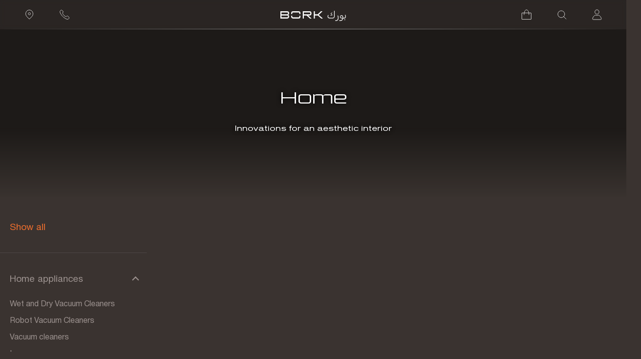

--- FILE ---
content_type: text/html; charset=utf-8
request_url: https://www.bork.ae/eShop/Home/
body_size: 47824
content:
<!doctype html>
<html data-n-head-ssr lang="en-ae" data-n-head="%7B%22lang%22:%7B%22ssr%22:%22en-ae%22%7D%7D">
  <head>
    <meta charset="UTF-8">
<meta name="csrf-param" content="_csrf-bork">
<meta name="csrf-token" content="otIPmvXvmm-COGwcijwNHM-1qaO5iNKbHewV_lVc7cLX5lDSmYnOX_VVGC3zfTsl_Ib-wIDrpKlYoli1GDS7iQ==">
    <title>BORK Home Appliances in Dubai, Abu Dhabi and UAE | Premium Kitchen & Lifestyle Products for Your Home in official Boutique</title>
    <meta name="description" content="BORK offers premium home appliances in Dubai and Abu Dhabi – from innovative kitchen gadgets to advanced climate control systems. Discover engineered quality with official warranty and expert consultations. Order online or visit our showrooms">
<meta name="h1" content="Home Appliances BORK">
<meta http-equiv="X-UA-Compatible" content="IE=edge">
<meta property="og:type" content="website">
<meta property="og:image" content="https://st.bork.ae/components/product/home/preview_seo.png?t=1763737037">
<meta name="robots" content="all">
<meta name="apple-mobile-web-app-capable" content="yes">
<meta name="apple-mobile-web-app-status-bar-style" content="black-translucent">
<meta name="application-name" content="BORK">
<meta name="yandex-verification" content="d3ebfaa2646b2239">
<meta name="format-detection" content="telephone=no">
<meta name="viewport" content="width=device-width, initial-scale=1, maximum-scale=1.0, minimum-scale=1.0, user-scalable=no">
<link href="https://www.bork.ru/eShop/Home/" rel="alternate" hreflang="ru-ru">
<link href="https://www.bork.kz/eShop/Home/" rel="alternate" hreflang="ru-kz">
<link href="https://www.bork.am/eShop/Home/" rel="alternate" hreflang="ru-am">
<link href="https://www.bork.by/eShop/Home/" rel="alternate" hreflang="ru-by">
<link href="https://www.borkstore.uz/eShop/Home/" rel="alternate" hreflang="ru-uz">
<link href="https://www.bork.az/eShop/Home/" rel="alternate" hreflang="ru-az">
<link href="https://www.bork.ae/eShop/Home/" rel="alternate" hreflang="ru-en">
<link href="https://www.bork.ae/eShop/Home/" rel="alternate" hreflang="x-default">    <link rel="apple-touch-icon" sizes="180x180" href="/apple-touch-icon.png">
    <link rel="icon" type="image/png" sizes="32x32" href="/favicon-32x32.png">
    <link rel="icon" type="image/png" sizes="16x16" href="/favicon-16x16.png">
    <link rel="manifest" href="/site.webmanifest">
    <link rel="mask-icon" href="/safari-pinned-tab.svg" color="#3a3330">
    <link rel="canonical" href="https://www.bork.ae/eShop/Home/">
        <meta name="msapplication-TileColor" content="#ef6f2e">
    <meta name="theme-color" content="#3a3330">
    <meta name="msapplication-navbutton-color" content="#3a3330">
    <meta name="apple-mobile-web-app-status-bar-style" content="#3a3330">
    <meta name="apple-itunes-app" content="app-id=1411917010, app-argument=http://www.bork.ae/eShop/Home/">

    <script>
        (function(w) {
            w.is_webview = false;
            const pageConfig = w.PAGE_CONFIG = w.PAGE_CONFIG||{};
            pageConfig.isProduction = true;
            pageConfig.isPurchaseUpsaleEnabled=false;
            pageConfig.isExperimentalFeaturesEnabled=true;
            pageConfig.isNewSearch=true;
            pageConfig.isMobileApp = false;
            pageConfig.isMobileAppIOS = false;
            pageConfig.isOneRetailApp = false;
            pageConfig.mobileAppVersion = null;
            pageConfig.gtmContainerId = "GTM-T6CJZ8N4";
            pageConfig.locale = "en";
            pageConfig.menu = {};
            pageConfig.menu.profile = {"menu":{"groups":[{"title":"Information","elements":[{"title":"Service Centers","description":"","url":"\/support\/","logo":"","additional":null,"linkType":"","showInMobile":true,"internalAction":"webView"},{"title":"Boutiques","description":"","url":"\/support\/pickup\/","logo":null,"additional":null,"linkType":null,"showInMobile":true,"internalAction":"native"},{"title":"World of BORK","description":"","url":"\/about\/","logo":null,"additional":null,"linkType":null,"showInMobile":true,"internalAction":"webView"},{"title":"Contact us","description":"","url":"\/support\/contacts\/","logo":null,"additional":null,"linkType":null,"showInMobile":true,"internalAction":"webView"}]}]}};
            pageConfig.currentCity = {"name":"Dubai","prefix":"\u0433","latitude":25.229762,"longitude":55.289311};
            pageConfig.categoryCode = "Home";
        })(window);
    </script>

    
    <meta data-n-head="ssr" charset="utf-8"><meta data-n-head="ssr" name="viewport" content="width=device-width, initial-scale=1"><meta data-n-head="ssr" name="viewport" content="width=device-width, initial-scale=1, maximum-scale=1.0, minimum-scale=1.0, user-scalable=no, interactive-widget=resizes-content"><meta data-n-head="ssr" name="google-site-verification" content="VXEoKSTw5NC5h4JqxJuqH8y_9oM941-MSdzcTGhKHHk"><link data-n-head="ssr" rel="icon" type="image/x-icon" href="/favicon.ico"><style data-n-head="ssr" type="text/css">:root { --mobile-indent-top: 0px; --mobile-indent-bottom: 0px; }</style><script data-n-head="ssr">
          window.dataLayer = window.dataLayer || [];
          window.dataLayer.push({
            userCountry: "AE",
            userCity: "Dubai",
            pageType: "category",
            userID: "",
            breadCrumbs: "",
            categoryId: "",
            categoryName: "Home",
            experiment_id: "w20",
            variant_id: "w20_2"
          });
          </script><script data-n-head="ssr">(function(w,d,s,l,i){w[l]=w[l]||[];w[l].push({'gtm.start':new Date().getTime(),event:'gtm.js'});var f=d.getElementsByTagName(s)[0],j=d.createElement(s),dl=l!='dataLayer'?'&l='+l:'';j.async=true;j.src='https://www.googletagmanager.com/gtm.js?id='+i+dl;f.parentNode.insertBefore(j,f);})(window,document,'script','dataLayer','GTM-T6CJZ8N4');</script><link rel="preload" href="/_nuxt/css/847eb1307bdaa78b428e.css" as="style"><link rel="preload" href="/_nuxt/fonts/77cfb2c.woff2" as="font" type="font/woff2" crossorigin><link rel="preload" href="/_nuxt/fonts/85a1406.woff2" as="font" type="font/woff2" crossorigin><link rel="preload" href="/_nuxt/fonts/734abe9.woff2" as="font" type="font/woff2" crossorigin><link rel="preload" href="/_nuxt/fonts/42ec2b0.woff2" as="font" type="font/woff2" crossorigin><link rel="preload" href="/_nuxt/fonts/535877f.woff" as="font" type="font/woff" crossorigin><link rel="preload" href="/_nuxt/fonts/732389d.ttf" as="font" type="font/ttf" crossorigin><link rel="preload" href="/_nuxt/css/149a89a20d0f601a1e0c.css" as="style"><link rel="preload" href="/_nuxt/css/050ee15d7c750ea672ea.css" as="style"><link rel="stylesheet" href="/_nuxt/css/847eb1307bdaa78b428e.css"><link rel="stylesheet" href="/_nuxt/css/149a89a20d0f601a1e0c.css"><link rel="stylesheet" href="/_nuxt/css/050ee15d7c750ea672ea.css"><style data-vue-ssr-id="08e7b980:0 a33d2402:0 a33d2402:1 a33d2402:2 74913d3c:0 1ca32f54:0 4e056954:0 a708000e:0 4f657f54:0 7ebd4399:0 2d005e77:0 df9d7b5c:0 dcca1cec:0 164efd33:0 eb43b020:0 7ada3c92:0 7cb5ee9c:0 5cef360c:0 efd3dce0:0 e91f0352:0 68149c5c:0 68c68cc2:0 20414999:0 a6512244:0 1f921d10:0 c5908a9c:0 3df310ad:0 202e1622:0">.header-catalog{display:flex;flex-direction:column;height:100%;padding:10px;overflow:hidden;background-repeat:no-repeat;background-position:center;background-size:cover}@media(--mobile){.header-catalog{overflow:visible}}.header-catalog__back{position:relative;flex:0 0 50px;width:50px;height:50px;color:transparent;font-size:0}.header-catalog__back::before{position:absolute;top:-50%;right:-50%;bottom:-50%;left:-50%;width:10px;height:10px;margin:auto;border-top:1px solid #fff;border-right:1px solid #fff;transform:rotate(-135deg);content:""}.header-catalog__header{display:flex;justify-content:space-between;align-items:center;padding-right:35px}.header-catalog__search{position:relative;margin:10px}.header-catalog__search-label{display:none}.header-catalog__search-input{display:block;width:100%;height:47px;padding:10px 20px;color:#fff;font-size:14px;font-family:"helvetica",sans-serif;background-color:transparent;border:1px solid rgba(255,255,255,.3);border-radius:23px !important;transition:background-color .3s,color .3s}.header-catalog__search-input::-moz-placeholder{font-size:13px;text-transform:uppercase}.header-catalog__search-input::placeholder{font-size:13px;text-transform:uppercase}.header-catalog__search-input:focus{color:#000;background-color:#fff}+.header-catalog__search-input:focus__search-button{background-image:url("data:image/svg+xml, %3Csvg width='21' height='21' fill='none' xmlns='http://www.w3.org/2000/svg'%3E%3Cg opacity='.6' stroke='%23000' stroke-width='2'%3E%3Cpath clip-rule='evenodd' d='M8.69 16.381A7.69 7.69 0 1 0 8.69 1a7.69 7.69 0 0 0 0 15.381z'/%3E%3Cpath d='M20 20l-5.429-5.428'/%3E%3C/g%3E%3C/svg%3E")}.header-catalog__search-button{position:absolute;top:0;right:0;bottom:0;width:65px;color:transparent;font-size:0;background-image:url("data:image/svg+xml, %3Csvg width='21' height='21' fill='none' xmlns='http://www.w3.org/2000/svg'%3E%3Cg opacity='.6' stroke='%23fff' stroke-width='2'%3E%3Cpath clip-rule='evenodd' d='M8.69 16.381A7.69 7.69 0 1 0 8.69 1a7.69 7.69 0 0 0 0 15.381z'/%3E%3Cpath d='M20 20l-5.429-5.428'/%3E%3C/g%3E%3C/svg%3E");background-repeat:no-repeat;background-position:center;background-size:20px}.header-catalog__inner{overflow-y:auto}.header-catalog__inner::-webkit-scrollbar{width:5px;height:50px}.header-catalog__inner::-webkit-scrollbar-thumb{background:rgba(255,255,255,.1);border-radius:3px}.header-catalog__inner::-webkit-scrollbar-track{background:#3a3330}.header-catalog__categories{margin:10px 10px 20px;padding:0 20px;list-style-type:none}.header-catalog__category:not(:last-child){border-bottom:5px rgba(255,255,255,.3)}.header-catalog__category-link{display:block;padding:15px 0;color:#fff;font-size:18px;font-family:"helvetica",sans-serif;letter-spacing:.04em;text-transform:uppercase}@media(hover: hover){.header-catalog__category-link:hover+.header-catalog__category-picture{opacity:1}}.header-catalog__category-picture{position:absolute;top:0;right:0;bottom:0;left:0;z-index:-1;opacity:0;transition:opacity .3s;background-color:#2e2826}.header-catalog__category-picture-active{opacity:1;z-index:-2}.header-catalog__category-img{position:absolute;width:100%;height:100%;-o-object-fit:cover;object-fit:cover;-o-object-position:center;object-position:center}.header-catalog__pages{margin:10px;padding:0 20px 80px;list-style-type:none}.header-catalog__page-link{display:block;padding:10px 0;color:rgba(255,255,255,.5);font-size:13px;font-family:"helvetica",sans-serif;letter-spacing:.04em;text-transform:uppercase}.header-catalog__page-link:hover{color:#fff;transition:color .2s ease}.header-catalog__profile--hidden{display:none}
.el-fade-in-enter,.el-fade-in-leave-active,.el-fade-in-linear-enter,.el-fade-in-linear-leave,.el-fade-in-linear-leave-active,.fade-in-linear-enter,.fade-in-linear-leave,.fade-in-linear-leave-active{opacity:0}.fade-in-linear-enter-active,.fade-in-linear-leave-active{-webkit-transition:opacity .2s linear;transition:opacity .2s linear}.el-fade-in-linear-enter-active,.el-fade-in-linear-leave-active{-webkit-transition:opacity .2s linear;transition:opacity .2s linear}.el-fade-in-enter-active,.el-fade-in-leave-active{-webkit-transition:all .3s cubic-bezier(.55,0,.1,1);transition:all .3s cubic-bezier(.55,0,.1,1)}.el-zoom-in-center-enter-active,.el-zoom-in-center-leave-active{-webkit-transition:all .3s cubic-bezier(.55,0,.1,1);transition:all .3s cubic-bezier(.55,0,.1,1)}.el-zoom-in-center-enter,.el-zoom-in-center-leave-active{opacity:0;-webkit-transform:scaleX(0);transform:scaleX(0)}.el-zoom-in-top-enter-active,.el-zoom-in-top-leave-active{opacity:1;-webkit-transform:scaleY(1);transform:scaleY(1);-webkit-transition:opacity .3s cubic-bezier(.23,1,.32,1),-webkit-transform .3s cubic-bezier(.23,1,.32,1);transition:opacity .3s cubic-bezier(.23,1,.32,1),-webkit-transform .3s cubic-bezier(.23,1,.32,1);transition:transform .3s cubic-bezier(.23,1,.32,1),opacity .3s cubic-bezier(.23,1,.32,1);transition:transform .3s cubic-bezier(.23,1,.32,1),opacity .3s cubic-bezier(.23,1,.32,1),-webkit-transform .3s cubic-bezier(.23,1,.32,1);-webkit-transform-origin:center top;transform-origin:center top}.el-zoom-in-top-enter,.el-zoom-in-top-leave-active{opacity:0;-webkit-transform:scaleY(0);transform:scaleY(0)}.el-zoom-in-bottom-enter-active,.el-zoom-in-bottom-leave-active{opacity:1;-webkit-transform:scaleY(1);transform:scaleY(1);-webkit-transition:opacity .3s cubic-bezier(.23,1,.32,1),-webkit-transform .3s cubic-bezier(.23,1,.32,1);transition:opacity .3s cubic-bezier(.23,1,.32,1),-webkit-transform .3s cubic-bezier(.23,1,.32,1);transition:transform .3s cubic-bezier(.23,1,.32,1),opacity .3s cubic-bezier(.23,1,.32,1);transition:transform .3s cubic-bezier(.23,1,.32,1),opacity .3s cubic-bezier(.23,1,.32,1),-webkit-transform .3s cubic-bezier(.23,1,.32,1);-webkit-transform-origin:center bottom;transform-origin:center bottom}.el-zoom-in-bottom-enter,.el-zoom-in-bottom-leave-active{opacity:0;-webkit-transform:scaleY(0);transform:scaleY(0)}.el-zoom-in-left-enter-active,.el-zoom-in-left-leave-active{opacity:1;-webkit-transform:scale(1,1);transform:scale(1,1);-webkit-transition:opacity .3s cubic-bezier(.23,1,.32,1),-webkit-transform .3s cubic-bezier(.23,1,.32,1);transition:opacity .3s cubic-bezier(.23,1,.32,1),-webkit-transform .3s cubic-bezier(.23,1,.32,1);transition:transform .3s cubic-bezier(.23,1,.32,1),opacity .3s cubic-bezier(.23,1,.32,1);transition:transform .3s cubic-bezier(.23,1,.32,1),opacity .3s cubic-bezier(.23,1,.32,1),-webkit-transform .3s cubic-bezier(.23,1,.32,1);-webkit-transform-origin:top left;transform-origin:top left}.el-zoom-in-left-enter,.el-zoom-in-left-leave-active{opacity:0;-webkit-transform:scale(.45,.45);transform:scale(.45,.45)}.collapse-transition{-webkit-transition:.3s height ease-in-out,.3s padding-top ease-in-out,.3s padding-bottom ease-in-out;transition:.3s height ease-in-out,.3s padding-top ease-in-out,.3s padding-bottom ease-in-out}.horizontal-collapse-transition{-webkit-transition:.3s width ease-in-out,.3s padding-left ease-in-out,.3s padding-right ease-in-out;transition:.3s width ease-in-out,.3s padding-left ease-in-out,.3s padding-right ease-in-out}.el-list-enter-active,.el-list-leave-active{-webkit-transition:all 1s;transition:all 1s}.el-list-enter,.el-list-leave-active{opacity:0;-webkit-transform:translateY(-30px);transform:translateY(-30px)}.el-opacity-transition{-webkit-transition:opacity .3s cubic-bezier(.55,0,.1,1);transition:opacity .3s cubic-bezier(.55,0,.1,1)}@font-face{font-family:element-icons;src:url(/_nuxt/fonts/535877f.woff) format("woff"),url(/_nuxt/fonts/732389d.ttf) format("truetype");font-weight:400;font-display:"auto";font-style:normal}[class*=" el-icon-"],[class^=el-icon-]{font-family:element-icons!important;speak:none;font-style:normal;font-weight:400;font-variant:normal;text-transform:none;line-height:1;vertical-align:baseline;display:inline-block;-webkit-font-smoothing:antialiased;-moz-osx-font-smoothing:grayscale}.el-icon-ice-cream-round:before{content:"\e6a0"}.el-icon-ice-cream-square:before{content:"\e6a3"}.el-icon-lollipop:before{content:"\e6a4"}.el-icon-potato-strips:before{content:"\e6a5"}.el-icon-milk-tea:before{content:"\e6a6"}.el-icon-ice-drink:before{content:"\e6a7"}.el-icon-ice-tea:before{content:"\e6a9"}.el-icon-coffee:before{content:"\e6aa"}.el-icon-orange:before{content:"\e6ab"}.el-icon-pear:before{content:"\e6ac"}.el-icon-apple:before{content:"\e6ad"}.el-icon-cherry:before{content:"\e6ae"}.el-icon-watermelon:before{content:"\e6af"}.el-icon-grape:before{content:"\e6b0"}.el-icon-refrigerator:before{content:"\e6b1"}.el-icon-goblet-square-full:before{content:"\e6b2"}.el-icon-goblet-square:before{content:"\e6b3"}.el-icon-goblet-full:before{content:"\e6b4"}.el-icon-goblet:before{content:"\e6b5"}.el-icon-cold-drink:before{content:"\e6b6"}.el-icon-coffee-cup:before{content:"\e6b8"}.el-icon-water-cup:before{content:"\e6b9"}.el-icon-hot-water:before{content:"\e6ba"}.el-icon-ice-cream:before{content:"\e6bb"}.el-icon-dessert:before{content:"\e6bc"}.el-icon-sugar:before{content:"\e6bd"}.el-icon-tableware:before{content:"\e6be"}.el-icon-burger:before{content:"\e6bf"}.el-icon-knife-fork:before{content:"\e6c1"}.el-icon-fork-spoon:before{content:"\e6c2"}.el-icon-chicken:before{content:"\e6c3"}.el-icon-food:before{content:"\e6c4"}.el-icon-dish-1:before{content:"\e6c5"}.el-icon-dish:before{content:"\e6c6"}.el-icon-moon-night:before{content:"\e6ee"}.el-icon-moon:before{content:"\e6f0"}.el-icon-cloudy-and-sunny:before{content:"\e6f1"}.el-icon-partly-cloudy:before{content:"\e6f2"}.el-icon-cloudy:before{content:"\e6f3"}.el-icon-sunny:before{content:"\e6f6"}.el-icon-sunset:before{content:"\e6f7"}.el-icon-sunrise-1:before{content:"\e6f8"}.el-icon-sunrise:before{content:"\e6f9"}.el-icon-heavy-rain:before{content:"\e6fa"}.el-icon-lightning:before{content:"\e6fb"}.el-icon-light-rain:before{content:"\e6fc"}.el-icon-wind-power:before{content:"\e6fd"}.el-icon-baseball:before{content:"\e712"}.el-icon-soccer:before{content:"\e713"}.el-icon-football:before{content:"\e715"}.el-icon-basketball:before{content:"\e716"}.el-icon-ship:before{content:"\e73f"}.el-icon-truck:before{content:"\e740"}.el-icon-bicycle:before{content:"\e741"}.el-icon-mobile-phone:before{content:"\e6d3"}.el-icon-service:before{content:"\e6d4"}.el-icon-key:before{content:"\e6e2"}.el-icon-unlock:before{content:"\e6e4"}.el-icon-lock:before{content:"\e6e5"}.el-icon-watch:before{content:"\e6fe"}.el-icon-watch-1:before{content:"\e6ff"}.el-icon-timer:before{content:"\e702"}.el-icon-alarm-clock:before{content:"\e703"}.el-icon-map-location:before{content:"\e704"}.el-icon-delete-location:before{content:"\e705"}.el-icon-add-location:before{content:"\e706"}.el-icon-location-information:before{content:"\e707"}.el-icon-location-outline:before{content:"\e708"}.el-icon-location:before{content:"\e79e"}.el-icon-place:before{content:"\e709"}.el-icon-discover:before{content:"\e70a"}.el-icon-first-aid-kit:before{content:"\e70b"}.el-icon-trophy-1:before{content:"\e70c"}.el-icon-trophy:before{content:"\e70d"}.el-icon-medal:before{content:"\e70e"}.el-icon-medal-1:before{content:"\e70f"}.el-icon-stopwatch:before{content:"\e710"}.el-icon-mic:before{content:"\e711"}.el-icon-copy-document:before{content:"\e718"}.el-icon-full-screen:before{content:"\e719"}.el-icon-switch-button:before{content:"\e71b"}.el-icon-aim:before{content:"\e71c"}.el-icon-crop:before{content:"\e71d"}.el-icon-odometer:before{content:"\e71e"}.el-icon-time:before{content:"\e71f"}.el-icon-bangzhu:before{content:"\e724"}.el-icon-close-notification:before{content:"\e726"}.el-icon-microphone:before{content:"\e727"}.el-icon-turn-off-microphone:before{content:"\e728"}.el-icon-position:before{content:"\e729"}.el-icon-postcard:before{content:"\e72a"}.el-icon-message:before{content:"\e72b"}.el-icon-chat-line-square:before{content:"\e72d"}.el-icon-chat-dot-square:before{content:"\e72e"}.el-icon-chat-dot-round:before{content:"\e72f"}.el-icon-chat-square:before{content:"\e730"}.el-icon-chat-line-round:before{content:"\e731"}.el-icon-chat-round:before{content:"\e732"}.el-icon-set-up:before{content:"\e733"}.el-icon-turn-off:before{content:"\e734"}.el-icon-open:before{content:"\e735"}.el-icon-connection:before{content:"\e736"}.el-icon-link:before{content:"\e737"}.el-icon-cpu:before{content:"\e738"}.el-icon-thumb:before{content:"\e739"}.el-icon-female:before{content:"\e73a"}.el-icon-male:before{content:"\e73b"}.el-icon-guide:before{content:"\e73c"}.el-icon-news:before{content:"\e73e"}.el-icon-price-tag:before{content:"\e744"}.el-icon-discount:before{content:"\e745"}.el-icon-wallet:before{content:"\e747"}.el-icon-coin:before{content:"\e748"}.el-icon-money:before{content:"\e749"}.el-icon-bank-card:before{content:"\e74a"}.el-icon-box:before{content:"\e74b"}.el-icon-present:before{content:"\e74c"}.el-icon-sell:before{content:"\e6d5"}.el-icon-sold-out:before{content:"\e6d6"}.el-icon-shopping-bag-2:before{content:"\e74d"}.el-icon-shopping-bag-1:before{content:"\e74e"}.el-icon-shopping-cart-2:before{content:"\e74f"}.el-icon-shopping-cart-1:before{content:"\e750"}.el-icon-shopping-cart-full:before{content:"\e751"}.el-icon-smoking:before{content:"\e752"}.el-icon-no-smoking:before{content:"\e753"}.el-icon-house:before{content:"\e754"}.el-icon-table-lamp:before{content:"\e755"}.el-icon-school:before{content:"\e756"}.el-icon-office-building:before{content:"\e757"}.el-icon-toilet-paper:before{content:"\e758"}.el-icon-notebook-2:before{content:"\e759"}.el-icon-notebook-1:before{content:"\e75a"}.el-icon-files:before{content:"\e75b"}.el-icon-collection:before{content:"\e75c"}.el-icon-receiving:before{content:"\e75d"}.el-icon-suitcase-1:before{content:"\e760"}.el-icon-suitcase:before{content:"\e761"}.el-icon-film:before{content:"\e763"}.el-icon-collection-tag:before{content:"\e765"}.el-icon-data-analysis:before{content:"\e766"}.el-icon-pie-chart:before{content:"\e767"}.el-icon-data-board:before{content:"\e768"}.el-icon-data-line:before{content:"\e76d"}.el-icon-reading:before{content:"\e769"}.el-icon-magic-stick:before{content:"\e76a"}.el-icon-coordinate:before{content:"\e76b"}.el-icon-mouse:before{content:"\e76c"}.el-icon-brush:before{content:"\e76e"}.el-icon-headset:before{content:"\e76f"}.el-icon-umbrella:before{content:"\e770"}.el-icon-scissors:before{content:"\e771"}.el-icon-mobile:before{content:"\e773"}.el-icon-attract:before{content:"\e774"}.el-icon-monitor:before{content:"\e775"}.el-icon-search:before{content:"\e778"}.el-icon-takeaway-box:before{content:"\e77a"}.el-icon-paperclip:before{content:"\e77d"}.el-icon-printer:before{content:"\e77e"}.el-icon-document-add:before{content:"\e782"}.el-icon-document:before{content:"\e785"}.el-icon-document-checked:before{content:"\e786"}.el-icon-document-copy:before{content:"\e787"}.el-icon-document-delete:before{content:"\e788"}.el-icon-document-remove:before{content:"\e789"}.el-icon-tickets:before{content:"\e78b"}.el-icon-folder-checked:before{content:"\e77f"}.el-icon-folder-delete:before{content:"\e780"}.el-icon-folder-remove:before{content:"\e781"}.el-icon-folder-add:before{content:"\e783"}.el-icon-folder-opened:before{content:"\e784"}.el-icon-folder:before{content:"\e78a"}.el-icon-edit-outline:before{content:"\e764"}.el-icon-edit:before{content:"\e78c"}.el-icon-date:before{content:"\e78e"}.el-icon-c-scale-to-original:before{content:"\e7c6"}.el-icon-view:before{content:"\e6ce"}.el-icon-loading:before{content:"\e6cf"}.el-icon-rank:before{content:"\e6d1"}.el-icon-sort-down:before{content:"\e7c4"}.el-icon-sort-up:before{content:"\e7c5"}.el-icon-sort:before{content:"\e6d2"}.el-icon-finished:before{content:"\e6cd"}.el-icon-refresh-left:before{content:"\e6c7"}.el-icon-refresh-right:before{content:"\e6c8"}.el-icon-refresh:before{content:"\e6d0"}.el-icon-video-play:before{content:"\e7c0"}.el-icon-video-pause:before{content:"\e7c1"}.el-icon-d-arrow-right:before{content:"\e6dc"}.el-icon-d-arrow-left:before{content:"\e6dd"}.el-icon-arrow-up:before{content:"\e6e1"}.el-icon-arrow-down:before{content:"\e6df"}.el-icon-arrow-right:before{content:"\e6e0"}.el-icon-arrow-left:before{content:"\e6de"}.el-icon-top-right:before{content:"\e6e7"}.el-icon-top-left:before{content:"\e6e8"}.el-icon-top:before{content:"\e6e6"}.el-icon-bottom:before{content:"\e6eb"}.el-icon-right:before{content:"\e6e9"}.el-icon-back:before{content:"\e6ea"}.el-icon-bottom-right:before{content:"\e6ec"}.el-icon-bottom-left:before{content:"\e6ed"}.el-icon-caret-top:before{content:"\e78f"}.el-icon-caret-bottom:before{content:"\e790"}.el-icon-caret-right:before{content:"\e791"}.el-icon-caret-left:before{content:"\e792"}.el-icon-d-caret:before{content:"\e79a"}.el-icon-share:before{content:"\e793"}.el-icon-menu:before{content:"\e798"}.el-icon-s-grid:before{content:"\e7a6"}.el-icon-s-check:before{content:"\e7a7"}.el-icon-s-data:before{content:"\e7a8"}.el-icon-s-opportunity:before{content:"\e7aa"}.el-icon-s-custom:before{content:"\e7ab"}.el-icon-s-claim:before{content:"\e7ad"}.el-icon-s-finance:before{content:"\e7ae"}.el-icon-s-comment:before{content:"\e7af"}.el-icon-s-flag:before{content:"\e7b0"}.el-icon-s-marketing:before{content:"\e7b1"}.el-icon-s-shop:before{content:"\e7b4"}.el-icon-s-open:before{content:"\e7b5"}.el-icon-s-management:before{content:"\e7b6"}.el-icon-s-ticket:before{content:"\e7b7"}.el-icon-s-release:before{content:"\e7b8"}.el-icon-s-home:before{content:"\e7b9"}.el-icon-s-promotion:before{content:"\e7ba"}.el-icon-s-operation:before{content:"\e7bb"}.el-icon-s-unfold:before{content:"\e7bc"}.el-icon-s-fold:before{content:"\e7a9"}.el-icon-s-platform:before{content:"\e7bd"}.el-icon-s-order:before{content:"\e7be"}.el-icon-s-cooperation:before{content:"\e7bf"}.el-icon-bell:before{content:"\e725"}.el-icon-message-solid:before{content:"\e799"}.el-icon-video-camera:before{content:"\e772"}.el-icon-video-camera-solid:before{content:"\e796"}.el-icon-camera:before{content:"\e779"}.el-icon-camera-solid:before{content:"\e79b"}.el-icon-download:before{content:"\e77c"}.el-icon-upload2:before{content:"\e77b"}.el-icon-upload:before{content:"\e7c3"}.el-icon-picture-outline-round:before{content:"\e75f"}.el-icon-picture-outline:before{content:"\e75e"}.el-icon-picture:before{content:"\e79f"}.el-icon-close:before{content:"\e6db"}.el-icon-check:before{content:"\e6da"}.el-icon-plus:before{content:"\e6d9"}.el-icon-minus:before{content:"\e6d8"}.el-icon-help:before{content:"\e73d"}.el-icon-s-help:before{content:"\e7b3"}.el-icon-circle-close:before{content:"\e78d"}.el-icon-circle-check:before{content:"\e720"}.el-icon-circle-plus-outline:before{content:"\e723"}.el-icon-remove-outline:before{content:"\e722"}.el-icon-zoom-out:before{content:"\e776"}.el-icon-zoom-in:before{content:"\e777"}.el-icon-error:before{content:"\e79d"}.el-icon-success:before{content:"\e79c"}.el-icon-circle-plus:before{content:"\e7a0"}.el-icon-remove:before{content:"\e7a2"}.el-icon-info:before{content:"\e7a1"}.el-icon-question:before{content:"\e7a4"}.el-icon-warning-outline:before{content:"\e6c9"}.el-icon-warning:before{content:"\e7a3"}.el-icon-goods:before{content:"\e7c2"}.el-icon-s-goods:before{content:"\e7b2"}.el-icon-star-off:before{content:"\e717"}.el-icon-star-on:before{content:"\e797"}.el-icon-more-outline:before{content:"\e6cc"}.el-icon-more:before{content:"\e794"}.el-icon-phone-outline:before{content:"\e6cb"}.el-icon-phone:before{content:"\e795"}.el-icon-user:before{content:"\e6e3"}.el-icon-user-solid:before{content:"\e7a5"}.el-icon-setting:before{content:"\e6ca"}.el-icon-s-tools:before{content:"\e7ac"}.el-icon-delete:before{content:"\e6d7"}.el-icon-delete-solid:before{content:"\e7c9"}.el-icon-eleme:before{content:"\e7c7"}.el-icon-platform-eleme:before{content:"\e7ca"}.el-icon-loading{-webkit-animation:rotating 2s linear infinite;animation:rotating 2s linear infinite}.el-icon--right{margin-left:5px}.el-icon--left{margin-right:5px}@-webkit-keyframes rotating{0%{-webkit-transform:rotateZ(0);transform:rotateZ(0)}100%{-webkit-transform:rotateZ(360deg);transform:rotateZ(360deg)}}@keyframes rotating{0%{-webkit-transform:rotateZ(0);transform:rotateZ(0)}100%{-webkit-transform:rotateZ(360deg);transform:rotateZ(360deg)}}
.el-loading-parent--relative{position:relative!important}.el-loading-parent--hidden{overflow:hidden!important}.el-loading-mask{position:absolute;z-index:2000;background-color:rgba(255,255,255,.9);margin:0;top:0;right:0;bottom:0;left:0;-webkit-transition:opacity .3s;transition:opacity .3s}.el-loading-mask.is-fullscreen{position:fixed}.el-loading-mask.is-fullscreen .el-loading-spinner{margin-top:-25px}.el-loading-mask.is-fullscreen .el-loading-spinner .circular{height:50px;width:50px}.el-loading-spinner{top:50%;margin-top:-21px;width:100%;text-align:center;position:absolute}.el-loading-spinner .el-loading-text{color:#409EFF;margin:3px 0;font-size:14px}.el-loading-spinner .circular{height:42px;width:42px;-webkit-animation:loading-rotate 2s linear infinite;animation:loading-rotate 2s linear infinite}.el-loading-spinner .path{-webkit-animation:loading-dash 1.5s ease-in-out infinite;animation:loading-dash 1.5s ease-in-out infinite;stroke-dasharray:90,150;stroke-dashoffset:0;stroke-width:2;stroke:#409EFF;stroke-linecap:round}.el-loading-spinner i{color:#409EFF}.el-loading-fade-enter,.el-loading-fade-leave-active{opacity:0}@-webkit-keyframes loading-rotate{100%{-webkit-transform:rotate(360deg);transform:rotate(360deg)}}@keyframes loading-rotate{100%{-webkit-transform:rotate(360deg);transform:rotate(360deg)}}@-webkit-keyframes loading-dash{0%{stroke-dasharray:1,200;stroke-dashoffset:0}50%{stroke-dasharray:90,150;stroke-dashoffset:-40px}100%{stroke-dasharray:90,150;stroke-dashoffset:-120px}}@keyframes loading-dash{0%{stroke-dasharray:1,200;stroke-dashoffset:0}50%{stroke-dasharray:90,150;stroke-dashoffset:-40px}100%{stroke-dasharray:90,150;stroke-dashoffset:-120px}}
.el-loading-mask{overflow:hidden;background-color:#3a3330 !important;border-radius:12px;transition:none}.el-loading-spinner{position:relative;margin-top:auto;opacity:1;transition:opacity .3s}.el-loading-spinner::before{position:absolute;top:-50%;right:-50%;bottom:-50%;left:-50%;z-index:100;display:inline-block;width:95px;height:95px;margin:auto;background-image:url("//st.bork.ru/images/preloader/square2.svg");background-repeat:no-repeat;background-position:left center;background-size:auto 100%;animation:preloader-square 1s steps(11) infinite;content:""}.el-loading-spinner *{display:none}@keyframes preloader-square{100%{background-position-x:calc(95px * 11 * -1)}}.el-loading-fade-leave-active{transition:opacity .3s}.el-loading-fade-leave-active .el-loading-spinner{display:none}[class*=el-loading-parent]>:not(.el-loading-mask){opacity:0}
.title{padding-top:162px;color:#fff;font-weight:300;font-size:28px;font-family:"bork",sans-serif;line-height:1.25;text-align:center}@media(max-width: 767px){.title{margin-bottom:27px;padding:0 13px;padding-top:110px;font-size:18px;line-height:25px}}@media(max-width: 767px){.is-bork-app .title{padding-top:70px}}.wrapper{position:relative;height:-moz-fit-content;height:fit-content}.wrapper.banner-shown .header-modern,.wrapper.banner-shown .header-modern__menu,.wrapper.banner-shown .location-confirm{top:60px}.wrapper.banner-shown .page-content{margin-top:60px}.wrapper.banner-shown .boutique-list{margin-top:120px}.wrapper.banner-shown .title{margin-top:130px}.wrapper.banner-shown .contact{padding-top:69px}.wrapper.manual-page .page-content{position:relative;top:50px;margin-bottom:50px}.poll-page{height:-moz-fit-content;height:fit-content;padding:20vh 0}.noresults{position:relative;display:flex;align-items:center;justify-content:center;min-height:60vh;text-align:center}@media(max-width: 767px){.noresults{margin-top:54px}}.noresults__title{margin:0 0 23px;font-weight:500;font-size:22px;font-family:"akzidenz-extended",sans-serif;line-height:25px}@media(max-width: 767px){.noresults__title{margin:0 0 10px;font-size:16px}}.noresults__description{margin:0;font-weight:400;font-size:16px;font-family:"helvetica",sans-serif;line-height:25px}@media(max-width: 767px){.noresults__description{font-size:14px}}.support-service__tel{display:block;clear:both;margin-top:40px;margin-bottom:58px;color:#fff;font-weight:400;font-size:21px;font-family:"helvetica",sans-serif;line-height:35px;letter-spacing:-0.2px;text-align:center}@media(max-width: 767px){.support-service__tel{display:none !important}}.content{margin-right:-30px;margin-bottom:-30px;padding:30px 0;overflow:hidden}.content>div:empty{display:none}.content--no-margin-r{margin-right:0}@media(max-width: 767px){.content{margin-right:0;padding:21px 0}}
html,body{position:relative;box-sizing:border-box;width:100%;min-width:var(--min-width);margin:0;color:var(--body-font-title-color);font-family:var(--bork-beta);background-color:var(--body-bg-color)}html.open-modal,body.open-modal{z-index:0;overflow-y:hidden !important}html.open-modal--fixed,body.open-modal--fixed{position:fixed;overscroll-behavior:none}
.slide-enter-active{animation:slide 500ms 100ms both ease-in-out}.slide-leave-active{animation:slide 500ms reverse ease-in-out}.fade-enter-active{animation:fade 200ms 100ms both ease-in-out}.fade-leave-active{animation:fade 200ms reverse ease-in-out}.indicator-home-enter-active{animation:home-indicator 800ms cubic-bezier(0.39, 0.52, 0.23, 1)}.indicator-home-leave-active{animation:home-indicator 300ms reverse ease-in-out}.indicator-home-new-year-enter-active{animation:indicator-home-new-year 400ms cubic-bezier(0.39, 0.52, 0.23, 1)}.indicator-home-new-year-leave-active{animation:indicator-home-new-year 300ms reverse ease-in-out}@keyframes indicator-home-new-year{0%{transform:scale(0.15);opacity:0}100%{transform:scale(1);opacity:1}}@keyframes home-indicator{0%{transform:scale(0.15);opacity:0}100%{transform:scale(1);opacity:1}}@keyframes slide{0%{transform:translateY(85px)}100%{transform:translateY(0)}}@keyframes fade{0%{opacity:0}100%{opacity:1}}
@font-face{font-family:"bork";src:url(/_nuxt/fonts/77cfb2c.woff2) format("woff2")}@font-face{font-weight:400;font-family:"akzidenz-extended";src:url(/_nuxt/fonts/85a1406.woff2) format("woff2")}@font-face{font-weight:500;font-family:"akzidenz-extended";src:url(data:font/woff2;base64,) format("woff2")}@font-face{font-weight:400;font-family:"helvetica";src:url(/_nuxt/fonts/734abe9.woff2) format("woff2")}@font-face{font-weight:500;font-family:"helvetica";src:url(/_nuxt/fonts/42ec2b0.woff2) format("woff2")}/*! normalize.css v5.0.0 | MIT License | github.com/necolas/normalize.css */html[data-v-7e130fc4]{font-family:sans-serif;line-height:1.15;-ms-text-size-adjust:100%;-webkit-text-size-adjust:100%}body[data-v-7e130fc4]{margin:0}article[data-v-7e130fc4],aside[data-v-7e130fc4],footer[data-v-7e130fc4],header[data-v-7e130fc4],nav[data-v-7e130fc4],section[data-v-7e130fc4]{display:block}h1[data-v-7e130fc4]{margin:.67em 0;font-size:2em}figcaption[data-v-7e130fc4],figure[data-v-7e130fc4],main[data-v-7e130fc4]{display:block}figure[data-v-7e130fc4]{margin:1em 40px}hr[data-v-7e130fc4]{box-sizing:content-box;height:0;overflow:visible}pre[data-v-7e130fc4]{font-size:1em;font-family:monospace,monospace}a[data-v-7e130fc4]{background-color:transparent;-webkit-text-decoration-skip:objects}a[data-v-7e130fc4]:active,a[data-v-7e130fc4]:hover{outline-width:0}abbr[title][data-v-7e130fc4]{text-decoration:underline;text-decoration:underline dotted;border-bottom:none}b[data-v-7e130fc4],strong[data-v-7e130fc4]{font-weight:inherit}b[data-v-7e130fc4],strong[data-v-7e130fc4]{font-weight:bolder}code[data-v-7e130fc4],kbd[data-v-7e130fc4],samp[data-v-7e130fc4]{font-size:1em;font-family:monospace,monospace}dfn[data-v-7e130fc4]{font-style:italic}mark[data-v-7e130fc4]{color:#000;background-color:#ff0}small[data-v-7e130fc4]{font-size:80%}sub[data-v-7e130fc4],sup[data-v-7e130fc4]{position:relative;font-size:75%;line-height:0;vertical-align:baseline}sub[data-v-7e130fc4]{bottom:-0.25em}sup[data-v-7e130fc4]{top:-0.5em}audio[data-v-7e130fc4],video[data-v-7e130fc4]{display:inline-block}audio[data-v-7e130fc4]:not([controls]){display:none;height:0}img[data-v-7e130fc4]{border-style:none}svg[data-v-7e130fc4]:not(:root){overflow:hidden}button[data-v-7e130fc4],input[data-v-7e130fc4],optgroup[data-v-7e130fc4],select[data-v-7e130fc4],textarea[data-v-7e130fc4]{margin:0;font-size:100%;font-family:sans-serif;line-height:1.15}button[data-v-7e130fc4],input[data-v-7e130fc4]{overflow:visible}button[data-v-7e130fc4],select[data-v-7e130fc4]{text-transform:none}button[data-v-7e130fc4],html [type=button][data-v-7e130fc4],[type=reset][data-v-7e130fc4],[type=submit][data-v-7e130fc4]{-webkit-appearance:button}button[data-v-7e130fc4]::-moz-focus-inner,[type=button][data-v-7e130fc4]::-moz-focus-inner,[type=reset][data-v-7e130fc4]::-moz-focus-inner,[type=submit][data-v-7e130fc4]::-moz-focus-inner{padding:0;border-style:none}button[data-v-7e130fc4]:-moz-focusring,[type=button][data-v-7e130fc4]:-moz-focusring,[type=reset][data-v-7e130fc4]:-moz-focusring,[type=submit][data-v-7e130fc4]:-moz-focusring{outline:1px dotted ButtonText}fieldset[data-v-7e130fc4]{margin:0 2px;padding:.35em .625em .75em;border:1px solid silver}legend[data-v-7e130fc4]{display:table;box-sizing:border-box;max-width:100%;padding:0;color:inherit;white-space:normal}progress[data-v-7e130fc4]{display:inline-block;vertical-align:baseline}textarea[data-v-7e130fc4]{overflow:auto}[type=checkbox][data-v-7e130fc4],[type=radio][data-v-7e130fc4]{box-sizing:border-box;padding:0}[type=number][data-v-7e130fc4]::-webkit-inner-spin-button,[type=number][data-v-7e130fc4]::-webkit-outer-spin-button{height:auto}[type=search][data-v-7e130fc4]{outline-offset:-2px;-webkit-appearance:textfield}[type=search][data-v-7e130fc4]::-webkit-search-cancel-button,[type=search][data-v-7e130fc4]::-webkit-search-decoration{-webkit-appearance:none}[data-v-7e130fc4]::-webkit-file-upload-button{font:inherit;-webkit-appearance:button}details[data-v-7e130fc4],menu[data-v-7e130fc4]{display:block}summary[data-v-7e130fc4]{display:list-item}canvas[data-v-7e130fc4]{display:inline-block}template[data-v-7e130fc4]{display:none}[hidden][data-v-7e130fc4]{display:none}.overflow-hidden[data-v-7e130fc4]{overflow:hidden}[class*=__label][data-v-7e130fc4],[class*=field-group][data-v-7e130fc4],[class~=subscribe__form-inner][data-v-7e130fc4]{border-radius:var(--border-radius-fields)}[class*=__label] select+label[data-v-7e130fc4]::before,[class*=__label] textarea+label[data-v-7e130fc4]::before,[class*=__label] input[type=text]+label[data-v-7e130fc4]::before,[class*=__label] input[type=email]+label[data-v-7e130fc4]::before,[class*=__label] input[type=password]+label[data-v-7e130fc4]::before,[class*=__label] input[type=tel]+label[data-v-7e130fc4]::before,[class*=__label] input[type=number]+label[data-v-7e130fc4]::before,[class*=field-group] select+label[data-v-7e130fc4]::before,[class*=field-group] textarea+label[data-v-7e130fc4]::before,[class*=field-group] input[type=text]+label[data-v-7e130fc4]::before,[class*=field-group] input[type=email]+label[data-v-7e130fc4]::before,[class*=field-group] input[type=password]+label[data-v-7e130fc4]::before,[class*=field-group] input[type=tel]+label[data-v-7e130fc4]::before,[class*=field-group] input[type=number]+label[data-v-7e130fc4]::before,[class~=subscribe__form-inner] select+label[data-v-7e130fc4]::before,[class~=subscribe__form-inner] textarea+label[data-v-7e130fc4]::before,[class~=subscribe__form-inner] input[type=text]+label[data-v-7e130fc4]::before,[class~=subscribe__form-inner] input[type=email]+label[data-v-7e130fc4]::before,[class~=subscribe__form-inner] input[type=password]+label[data-v-7e130fc4]::before,[class~=subscribe__form-inner] input[type=tel]+label[data-v-7e130fc4]::before,[class~=subscribe__form-inner] input[type=number]+label[data-v-7e130fc4]::before{display:none !important}[class*=__label] select+label[data-v-7e130fc4]::after,[class*=__label] textarea+label[data-v-7e130fc4]::after,[class*=__label] input[type=text]+label[data-v-7e130fc4]::after,[class*=__label] input[type=email]+label[data-v-7e130fc4]::after,[class*=__label] input[type=password]+label[data-v-7e130fc4]::after,[class*=__label] input[type=tel]+label[data-v-7e130fc4]::after,[class*=__label] input[type=number]+label[data-v-7e130fc4]::after,[class*=field-group] select+label[data-v-7e130fc4]::after,[class*=field-group] textarea+label[data-v-7e130fc4]::after,[class*=field-group] input[type=text]+label[data-v-7e130fc4]::after,[class*=field-group] input[type=email]+label[data-v-7e130fc4]::after,[class*=field-group] input[type=password]+label[data-v-7e130fc4]::after,[class*=field-group] input[type=tel]+label[data-v-7e130fc4]::after,[class*=field-group] input[type=number]+label[data-v-7e130fc4]::after,[class~=subscribe__form-inner] select+label[data-v-7e130fc4]::after,[class~=subscribe__form-inner] textarea+label[data-v-7e130fc4]::after,[class~=subscribe__form-inner] input[type=text]+label[data-v-7e130fc4]::after,[class~=subscribe__form-inner] input[type=email]+label[data-v-7e130fc4]::after,[class~=subscribe__form-inner] input[type=password]+label[data-v-7e130fc4]::after,[class~=subscribe__form-inner] input[type=tel]+label[data-v-7e130fc4]::after,[class~=subscribe__form-inner] input[type=number]+label[data-v-7e130fc4]::after{position:absolute;bottom:0;left:0;width:0;height:50px;background-image:url([data-uri]);background-repeat:repeat-x;background-position:bottom center;border-radius:var(--border-radius-fields);transition:width .3s ease-out;content:"";pointer-events:none}@media(max-width: 767px){[class*=__label] select+label[data-v-7e130fc4]::after,[class*=__label] textarea+label[data-v-7e130fc4]::after,[class*=__label] input[type=text]+label[data-v-7e130fc4]::after,[class*=__label] input[type=email]+label[data-v-7e130fc4]::after,[class*=__label] input[type=password]+label[data-v-7e130fc4]::after,[class*=__label] input[type=tel]+label[data-v-7e130fc4]::after,[class*=__label] input[type=number]+label[data-v-7e130fc4]::after,[class*=field-group] select+label[data-v-7e130fc4]::after,[class*=field-group] textarea+label[data-v-7e130fc4]::after,[class*=field-group] input[type=text]+label[data-v-7e130fc4]::after,[class*=field-group] input[type=email]+label[data-v-7e130fc4]::after,[class*=field-group] input[type=password]+label[data-v-7e130fc4]::after,[class*=field-group] input[type=tel]+label[data-v-7e130fc4]::after,[class*=field-group] input[type=number]+label[data-v-7e130fc4]::after,[class~=subscribe__form-inner] select+label[data-v-7e130fc4]::after,[class~=subscribe__form-inner] textarea+label[data-v-7e130fc4]::after,[class~=subscribe__form-inner] input[type=text]+label[data-v-7e130fc4]::after,[class~=subscribe__form-inner] input[type=email]+label[data-v-7e130fc4]::after,[class~=subscribe__form-inner] input[type=password]+label[data-v-7e130fc4]::after,[class~=subscribe__form-inner] input[type=tel]+label[data-v-7e130fc4]::after,[class~=subscribe__form-inner] input[type=number]+label[data-v-7e130fc4]::after{height:40px}}[class*=__label] select:focus+label[data-v-7e130fc4]::after,[class*=__label] select:active+label[data-v-7e130fc4]::after,[class*=__label] textarea:focus+label[data-v-7e130fc4]::after,[class*=__label] textarea:active+label[data-v-7e130fc4]::after,[class*=__label] input[type=text]:focus+label[data-v-7e130fc4]::after,[class*=__label] input[type=text]:active+label[data-v-7e130fc4]::after,[class*=__label] input[type=email]:focus+label[data-v-7e130fc4]::after,[class*=__label] input[type=email]:active+label[data-v-7e130fc4]::after,[class*=__label] input[type=password]:focus+label[data-v-7e130fc4]::after,[class*=__label] input[type=password]:active+label[data-v-7e130fc4]::after,[class*=__label] input[type=tel]:focus+label[data-v-7e130fc4]::after,[class*=__label] input[type=tel]:active+label[data-v-7e130fc4]::after,[class*=__label] input[type=number]:focus+label[data-v-7e130fc4]::after,[class*=__label] input[type=number]:active+label[data-v-7e130fc4]::after,[class*=field-group] select:focus+label[data-v-7e130fc4]::after,[class*=field-group] select:active+label[data-v-7e130fc4]::after,[class*=field-group] textarea:focus+label[data-v-7e130fc4]::after,[class*=field-group] textarea:active+label[data-v-7e130fc4]::after,[class*=field-group] input[type=text]:focus+label[data-v-7e130fc4]::after,[class*=field-group] input[type=text]:active+label[data-v-7e130fc4]::after,[class*=field-group] input[type=email]:focus+label[data-v-7e130fc4]::after,[class*=field-group] input[type=email]:active+label[data-v-7e130fc4]::after,[class*=field-group] input[type=password]:focus+label[data-v-7e130fc4]::after,[class*=field-group] input[type=password]:active+label[data-v-7e130fc4]::after,[class*=field-group] input[type=tel]:focus+label[data-v-7e130fc4]::after,[class*=field-group] input[type=tel]:active+label[data-v-7e130fc4]::after,[class*=field-group] input[type=number]:focus+label[data-v-7e130fc4]::after,[class*=field-group] input[type=number]:active+label[data-v-7e130fc4]::after,[class~=subscribe__form-inner] select:focus+label[data-v-7e130fc4]::after,[class~=subscribe__form-inner] select:active+label[data-v-7e130fc4]::after,[class~=subscribe__form-inner] textarea:focus+label[data-v-7e130fc4]::after,[class~=subscribe__form-inner] textarea:active+label[data-v-7e130fc4]::after,[class~=subscribe__form-inner] input[type=text]:focus+label[data-v-7e130fc4]::after,[class~=subscribe__form-inner] input[type=text]:active+label[data-v-7e130fc4]::after,[class~=subscribe__form-inner] input[type=email]:focus+label[data-v-7e130fc4]::after,[class~=subscribe__form-inner] input[type=email]:active+label[data-v-7e130fc4]::after,[class~=subscribe__form-inner] input[type=password]:focus+label[data-v-7e130fc4]::after,[class~=subscribe__form-inner] input[type=password]:active+label[data-v-7e130fc4]::after,[class~=subscribe__form-inner] input[type=tel]:focus+label[data-v-7e130fc4]::after,[class~=subscribe__form-inner] input[type=tel]:active+label[data-v-7e130fc4]::after,[class~=subscribe__form-inner] input[type=number]:focus+label[data-v-7e130fc4]::after,[class~=subscribe__form-inner] input[type=number]:active+label[data-v-7e130fc4]::after{width:100%}[class*=__label] select[disabled]+label[data-v-7e130fc4]::after,[class*=__label] select[readonly]+label[data-v-7e130fc4]::after,[class*=__label] textarea[disabled]+label[data-v-7e130fc4]::after,[class*=__label] textarea[readonly]+label[data-v-7e130fc4]::after,[class*=__label] input[type=text][disabled]+label[data-v-7e130fc4]::after,[class*=__label] input[type=text][readonly]+label[data-v-7e130fc4]::after,[class*=__label] input[type=email][disabled]+label[data-v-7e130fc4]::after,[class*=__label] input[type=email][readonly]+label[data-v-7e130fc4]::after,[class*=__label] input[type=password][disabled]+label[data-v-7e130fc4]::after,[class*=__label] input[type=password][readonly]+label[data-v-7e130fc4]::after,[class*=__label] input[type=tel][disabled]+label[data-v-7e130fc4]::after,[class*=__label] input[type=tel][readonly]+label[data-v-7e130fc4]::after,[class*=__label] input[type=number][disabled]+label[data-v-7e130fc4]::after,[class*=__label] input[type=number][readonly]+label[data-v-7e130fc4]::after,[class*=field-group] select[disabled]+label[data-v-7e130fc4]::after,[class*=field-group] select[readonly]+label[data-v-7e130fc4]::after,[class*=field-group] textarea[disabled]+label[data-v-7e130fc4]::after,[class*=field-group] textarea[readonly]+label[data-v-7e130fc4]::after,[class*=field-group] input[type=text][disabled]+label[data-v-7e130fc4]::after,[class*=field-group] input[type=text][readonly]+label[data-v-7e130fc4]::after,[class*=field-group] input[type=email][disabled]+label[data-v-7e130fc4]::after,[class*=field-group] input[type=email][readonly]+label[data-v-7e130fc4]::after,[class*=field-group] input[type=password][disabled]+label[data-v-7e130fc4]::after,[class*=field-group] input[type=password][readonly]+label[data-v-7e130fc4]::after,[class*=field-group] input[type=tel][disabled]+label[data-v-7e130fc4]::after,[class*=field-group] input[type=tel][readonly]+label[data-v-7e130fc4]::after,[class*=field-group] input[type=number][disabled]+label[data-v-7e130fc4]::after,[class*=field-group] input[type=number][readonly]+label[data-v-7e130fc4]::after,[class~=subscribe__form-inner] select[disabled]+label[data-v-7e130fc4]::after,[class~=subscribe__form-inner] select[readonly]+label[data-v-7e130fc4]::after,[class~=subscribe__form-inner] textarea[disabled]+label[data-v-7e130fc4]::after,[class~=subscribe__form-inner] textarea[readonly]+label[data-v-7e130fc4]::after,[class~=subscribe__form-inner] input[type=text][disabled]+label[data-v-7e130fc4]::after,[class~=subscribe__form-inner] input[type=text][readonly]+label[data-v-7e130fc4]::after,[class~=subscribe__form-inner] input[type=email][disabled]+label[data-v-7e130fc4]::after,[class~=subscribe__form-inner] input[type=email][readonly]+label[data-v-7e130fc4]::after,[class~=subscribe__form-inner] input[type=password][disabled]+label[data-v-7e130fc4]::after,[class~=subscribe__form-inner] input[type=password][readonly]+label[data-v-7e130fc4]::after,[class~=subscribe__form-inner] input[type=tel][disabled]+label[data-v-7e130fc4]::after,[class~=subscribe__form-inner] input[type=tel][readonly]+label[data-v-7e130fc4]::after,[class~=subscribe__form-inner] input[type=number][disabled]+label[data-v-7e130fc4]::after,[class~=subscribe__form-inner] input[type=number][readonly]+label[data-v-7e130fc4]::after{display:none !important}[class*=__label][class~=active][data-v-7e130fc4],[class*=field-group][class~=active][data-v-7e130fc4],[class~=subscribe__form-inner][class~=active][data-v-7e130fc4]{overflow:visible}[class*=field-delivery-delivery_date][data-v-7e130fc4],[class*=field-delivery-delivery_time][data-v-7e130fc4]{overflow:visible}input[type=text][data-v-7e130fc4],input[type=email][data-v-7e130fc4],input[type=password][data-v-7e130fc4],input[type=tel][data-v-7e130fc4],input[type=number][data-v-7e130fc4]{border-radius:var(--border-radius-fields)}textarea[data-v-7e130fc4]{border-radius:var(--border-radius-fields)}[class*=symbol-rub][data-v-7e130fc4]{display:inline-block;vertical-align:baseline}@keyframes preloader-7e130fc4{0%{transform:rotateX(0) rotateY(0)}25%{transform:rotateX(180deg) rotateY(0)}50%{transform:rotateX(180deg) rotateY(180deg)}75%{transform:rotateX(360deg) rotateY(180deg)}100%{transform:rotateX(360deg) rotateY(360deg)}}*[data-v-7e130fc4],*[data-v-7e130fc4]::before,*[data-v-7e130fc4]::after{box-sizing:inherit;-webkit-text-size-adjust:100%;-moz-text-size-adjust:100%;-ms-text-size-adjust:100%}html[data-v-7e130fc4]:not([class~=loaded]){height:100%}body[data-v-7e130fc4]{height:100%;position:relative;-webkit-font-smoothing:antialiased;-moz-osx-font-smoothing:grayscale}body[class~=ios][data-v-7e130fc4]{cursor:pointer}template[data-v-7e130fc4]{display:initial}figure[data-v-7e130fc4]{margin:0}a[data-v-7e130fc4]{text-decoration:none;outline:0}p[data-v-7e130fc4],h1[data-v-7e130fc4],h2[data-v-7e130fc4],h3[data-v-7e130fc4],h4[data-v-7e130fc4]{margin:0}img[data-v-7e130fc4]{vertical-align:top;image-rendering:-webkit-optimize-contrast;image-rendering:crisp-edges;-ms-interpolation-mode:nearest-neighbor}button[data-v-7e130fc4]{display:block;padding:0;background-color:transparent;border:0;border-radius:0;outline:0;box-shadow:none;cursor:pointer}input[data-v-7e130fc4]{display:block;background-color:transparent;border:0;outline:0;box-shadow:none}input[data-v-7e130fc4]::-webkit-outer-spin-button,input[data-v-7e130fc4]::-webkit-inner-spin-button{margin:0;-webkit-appearance:none}input[type=number][data-v-7e130fc4]{-moz-appearance:textfield}.root[data-v-7e130fc4]{position:relative;height:100%}[class~=preload] *[data-v-7e130fc4]:not([class~=intro-slider__animate]):not([class~=owl-stage]):not([class~=intro-slider__template-img]):not([class~=force-animate]):not(img){transition:none !important}.page-content[data-v-7e130fc4]{position:relative;height:auto}[data-hash][data-v-7e130fc4]{display:none}a[href^="tel:"][data-v-7e130fc4]{color:inherit;white-space:nowrap}@media(max-width: 767px){a[href^="tel:"][data-v-7e130fc4]{color:var(--orange)}a[href^="tel:"][class][data-v-7e130fc4]{color:inherit}a[href^="tel:"][data-v-7e130fc4]:hover{color:var(--dark-orange)}}[class$=price][data-v-7e130fc4]:empty,[class~=currency][data-v-7e130fc4]:empty{display:none}input[data-v-7e130fc4]::-ms-clear{display:none}[class~=model-prefix][data-v-7e130fc4]{padding-right:3px}[class~=lazyload][data-v-7e130fc4]{opacity:0}[class~=lazyloading][data-v-7e130fc4]{opacity:0}[class~=lazyloaded][data-v-7e130fc4]{opacity:1}body[class~=no-object-fit] [class~=object-fit-container][data-v-7e130fc4]{background-repeat:no-repeat;background-position:center;background-size:cover}body[class~=no-object-fit] [class~=object-fit-container][class~=object-fit-container--contain][data-v-7e130fc4]{background-size:contain}body[class~=no-object-fit] [class~=object-fit-container] img[data-v-7e130fc4]{display:none}@media(min-width: 980px){[class~=lg-hidden][data-v-7e130fc4]{display:none}}@media(max-width: 979px)and (min-width: 768px){[class~=md-hidden][data-v-7e130fc4]{display:none}}@media(max-width: 767px){[class~=xs-hidden][data-v-7e130fc4]{display:none}}[class~=js-hidden][data-v-7e130fc4]{display:none !important}[src*="pixel.gif"][data-v-7e130fc4]{display:none}a.active-link[data-v-7e130fc4]{color:var(--orange)}a.active-link[data-v-7e130fc4]:hover{color:var(--dark-orange)}[class~=grecaptcha-badge][data-v-7e130fc4]{display:none !important}.catalog-v2-wrapper[data-v-7e130fc4]{min-height:1000px}@media(max-width: 767px){.catalog-v2-wrapper[data-v-7e130fc4]{min-height:800px}}.monolith-layout[data-v-7e130fc4]{display:flex;flex-direction:column;min-height:100vh;min-height:100dvh;font-family:"bork",sans-serif;background-color:var(--body-bg-color)}.monolith-layout__purchase[data-v-7e130fc4]{color:#fff}.monolith-layout__wrapper[data-v-7e130fc4]{position:relative;height:-moz-fit-content;height:fit-content}.monolith-layout__wrapper.banner-shown .header-modern[data-v-7e130fc4],.monolith-layout__wrapper.banner-shown .header-modern__menu[data-v-7e130fc4],.monolith-layout__wrapper.banner-shown .location-confirm[data-v-7e130fc4]{top:60px}.monolith-layout__wrapper.banner-shown .page-content[data-v-7e130fc4]{margin-top:60px}.monolith-layout__wrapper.banner-shown .boutique-list[data-v-7e130fc4]{margin-top:120px}.monolith-layout__wrapper.banner-shown .title[data-v-7e130fc4]{margin-top:130px}.monolith-layout__wrapper.banner-shown .contact[data-v-7e130fc4]{padding-top:69px}.monolith-layout__wrapper.manual-page .page-content[data-v-7e130fc4]{position:relative;top:50px;margin-bottom:50px}body[data-v-7e130fc4]{margin:0;padding:0}body *[data-v-7e130fc4]{-webkit-tap-highlight-color:rgba(0,0,0,0);-webkit-tap-highlight-color:transparent}.back-button[data-v-7e130fc4]{position:fixed;top:60px;right:0;left:0;z-index:11;margin:0;padding:16px 20px 0 40px;opacity:1;transition:all .2s}@media screen and (max-width: 768px){.back-button[data-v-7e130fc4]{padding:8px 16px 0}}@media screen and (min-width: 1321px){.back-button[data-v-7e130fc4]{top:122px}}@media screen and (min-width: 1321px){.back-button--no-menu[data-v-7e130fc4]{top:60px}}.back-button--is-hidden[data-v-7e130fc4]{display:none}.poll-page[data-v-7e130fc4]{height:-moz-fit-content;height:fit-content;padding:20vh 0}.noresults[data-v-7e130fc4]{position:relative;display:flex;align-items:center;justify-content:center;min-height:60vh;text-align:center}@media screen and (max-width: 479px){.noresults[data-v-7e130fc4]{margin-top:54px}}.noresults__title[data-v-7e130fc4]{margin:0 0 23px;font-weight:500;font-size:22px;font-family:var(--akzidenz-Ext);line-height:25px}@media screen and (max-width: 479px){.noresults__title[data-v-7e130fc4]{margin:0 0 10px;font-size:16px}}.noresults__description[data-v-7e130fc4]{margin:0;font-weight:400;font-size:16px;font-family:var(--helvetica);line-height:25px}@media screen and (max-width: 479px){.noresults__description[data-v-7e130fc4]{font-size:14px}}
.page-loader-shown{overflow:hidden}.page-loader{position:fixed;top:0;z-index:99999;width:100vw;height:100vh;overflow:hidden;background-color:#3a3330;transition:transform 0s linear .5s,opacity .3s linear;content:""}.page-loader::after{position:absolute;inset:0;z-index:999999;width:67px;height:56px;margin:auto;background-image:url("[data-uri]");background-repeat:no-repeat;background-position:center;background-size:contain;transition:transform 0s linear .5s,opacity .3s linear;animation:preloader backwards infinite 3s;content:""}@keyframes preloader{0%{transform:rotateX(0) rotateY(0)}25%{transform:rotateX(180deg) rotateY(0)}50%{transform:rotateX(180deg) rotateY(180deg)}75%{transform:rotateX(360deg) rotateY(180deg)}100%{transform:rotateX(360deg) rotateY(360deg)}}.v-enter-active,.v-leave-active{transition:opacity .5s ease}.v-enter-from,.v-leave-to{opacity:0}
.sMWuWs\+\+{position:fixed;top:0;left:0;z-index:9999;display:flex;flex-flow:row nowrap;align-items:center;justify-content:space-between;box-sizing:border-box;width:100%;min-height:60px;padding:6px 100px;color:#fff;background:#0c0b0a;animation:wwl4cSbe .5s cubic-bezier(0.25, 0.46, 0.45, 0.94) both}@media screen and (max-width: 768px){.sMWuWs\+\+{height:auto;padding:6px 20px}}._3blt1xzN{flex-grow:1;max-width:637px;margin:0 auto;font-size:18px;font-family:"helvetica",sans-serif;text-align:center;border-radius:2px}@media screen and (max-width: 768px){._3blt1xzN{margin-right:6px;text-align:left}}@media screen and (min-width: 768px){.fYxbcDcN{position:absolute;top:50%;right:20px;transform:translateY(-50%)}}@keyframes wwl4cSbe{0%{transform:translateY(-60px)}100%{transform:translateY(0)}}
.q5Y3jOip{display:flex;flex-direction:column;align-items:center;box-sizing:border-box;width:100%;margin-top:40px;padding:0 30px;animation:wdbCha5o}@keyframes wdbCha5o{from{opacity:0}to{opacity:1}}@media screen and (max-width: 979px){.q5Y3jOip{height:-moz-fit-content;height:fit-content;height:100%;margin-top:0;padding:0}}@media screen and (max-width: 767px){.q5Y3jOip{height:-moz-fit-content;height:fit-content;min-height:100vh;padding-bottom:30px}}.OxAgK5Am{position:fixed;top:20px;right:20px;z-index:10}.Nw60T5Lr{position:fixed;top:-50px;width:850px;height:50px;overflow:hidden;background-color:#3a3330;border-radius:25px 25px 12px 12px;transition:all .3s ease-out}@media screen and (max-width: 979px){.Nw60T5Lr{position:static;top:auto;display:flex;flex-direction:column;align-items:center;width:100%;height:100%;max-height:none;overflow:visible;border-radius:0}}@media screen and (max-width: 767px){.Nw60T5Lr{width:100%;height:auto}}.ce040HBc{background-color:transparent}.wenBXQX0{top:50px;height:621px}@media screen and (max-width: 979px){.wenBXQX0{height:100%;max-height:none}}.jbGQZf93{width:850px}@media screen and (max-width: 979px){.jbGQZf93{width:640px;margin-top:10px}}@media screen and (max-width: 767px){.jbGQZf93{width:100%}}.Q7UszVyb{margin-top:-45px}._4lsSxHVQ{margin-bottom:10px;transition:all .3s ease-out}@media screen and (max-width: 479px){._4lsSxHVQ{margin-bottom:18px;padding:0 16px}}@media screen and (max-width: 979px){._4lsSxHVQ{position:relative;top:-80px}}@media screen and (max-width: 979px){.\+uKRDGmp{top:0;padding-top:10px}}.jVN8uvp4{padding:25px 30px 30px}@media screen and (max-width: 979px){.jVN8uvp4{padding:0 16px}}.Lz96JgtC .el-dialog{overflow:visible}@media screen and (max-width: 979px){.Lz96JgtC .el-dialog{height:100%}}@media screen and (max-width: 979px){.Lz96JgtC .el-dialog__body{height:100%}}
.search-fade-out-enter,.search-fade-out-leave-to{opacity:0}.search-fade-out-enter-active,.search-fade-out-leave-active{transition:all 300ms ease-out}
.v-modal-enter{animation:v-modal-in .2s ease}.v-modal-leave{animation:v-modal-out .2s ease forwards}@keyframes v-modal-in{0%{opacity:0}}@keyframes v-modal-out{100%{opacity:0}}.v-modal{position:fixed;left:0;top:0;width:100%;height:100%;opacity:.5;background:#000}.el-popup-parent--hidden{overflow:hidden}@font-face{font-family:"element-icons";src:url(/_nuxt/fonts/535877f.woff) format("woff"),url(/_nuxt/fonts/732389d.ttf) format("truetype");font-weight:normal;font-display:"auto";font-style:normal}[class^=el-icon-],[class*=" el-icon-"]{font-family:"element-icons" !important;speak:none;font-style:normal;font-weight:normal;font-variant:normal;text-transform:none;line-height:1;vertical-align:baseline;display:inline-block;-webkit-font-smoothing:antialiased;-moz-osx-font-smoothing:grayscale}.el-icon-ice-cream-round:before{content:""}.el-icon-ice-cream-square:before{content:""}.el-icon-lollipop:before{content:""}.el-icon-potato-strips:before{content:""}.el-icon-milk-tea:before{content:""}.el-icon-ice-drink:before{content:""}.el-icon-ice-tea:before{content:""}.el-icon-coffee:before{content:""}.el-icon-orange:before{content:""}.el-icon-pear:before{content:""}.el-icon-apple:before{content:""}.el-icon-cherry:before{content:""}.el-icon-watermelon:before{content:""}.el-icon-grape:before{content:""}.el-icon-refrigerator:before{content:""}.el-icon-goblet-square-full:before{content:""}.el-icon-goblet-square:before{content:""}.el-icon-goblet-full:before{content:""}.el-icon-goblet:before{content:""}.el-icon-cold-drink:before{content:""}.el-icon-coffee-cup:before{content:""}.el-icon-water-cup:before{content:""}.el-icon-hot-water:before{content:""}.el-icon-ice-cream:before{content:""}.el-icon-dessert:before{content:""}.el-icon-sugar:before{content:""}.el-icon-tableware:before{content:""}.el-icon-burger:before{content:""}.el-icon-knife-fork:before{content:""}.el-icon-fork-spoon:before{content:""}.el-icon-chicken:before{content:""}.el-icon-food:before{content:""}.el-icon-dish-1:before{content:""}.el-icon-dish:before{content:""}.el-icon-moon-night:before{content:""}.el-icon-moon:before{content:""}.el-icon-cloudy-and-sunny:before{content:""}.el-icon-partly-cloudy:before{content:""}.el-icon-cloudy:before{content:""}.el-icon-sunny:before{content:""}.el-icon-sunset:before{content:""}.el-icon-sunrise-1:before{content:""}.el-icon-sunrise:before{content:""}.el-icon-heavy-rain:before{content:""}.el-icon-lightning:before{content:""}.el-icon-light-rain:before{content:""}.el-icon-wind-power:before{content:""}.el-icon-baseball:before{content:""}.el-icon-soccer:before{content:""}.el-icon-football:before{content:""}.el-icon-basketball:before{content:""}.el-icon-ship:before{content:""}.el-icon-truck:before{content:""}.el-icon-bicycle:before{content:""}.el-icon-mobile-phone:before{content:""}.el-icon-service:before{content:""}.el-icon-key:before{content:""}.el-icon-unlock:before{content:""}.el-icon-lock:before{content:""}.el-icon-watch:before{content:""}.el-icon-watch-1:before{content:""}.el-icon-timer:before{content:""}.el-icon-alarm-clock:before{content:""}.el-icon-map-location:before{content:""}.el-icon-delete-location:before{content:""}.el-icon-add-location:before{content:""}.el-icon-location-information:before{content:""}.el-icon-location-outline:before{content:""}.el-icon-location:before{content:""}.el-icon-place:before{content:""}.el-icon-discover:before{content:""}.el-icon-first-aid-kit:before{content:""}.el-icon-trophy-1:before{content:""}.el-icon-trophy:before{content:""}.el-icon-medal:before{content:""}.el-icon-medal-1:before{content:""}.el-icon-stopwatch:before{content:""}.el-icon-mic:before{content:""}.el-icon-copy-document:before{content:""}.el-icon-full-screen:before{content:""}.el-icon-switch-button:before{content:""}.el-icon-aim:before{content:""}.el-icon-crop:before{content:""}.el-icon-odometer:before{content:""}.el-icon-time:before{content:""}.el-icon-bangzhu:before{content:""}.el-icon-close-notification:before{content:""}.el-icon-microphone:before{content:""}.el-icon-turn-off-microphone:before{content:""}.el-icon-position:before{content:""}.el-icon-postcard:before{content:""}.el-icon-message:before{content:""}.el-icon-chat-line-square:before{content:""}.el-icon-chat-dot-square:before{content:""}.el-icon-chat-dot-round:before{content:""}.el-icon-chat-square:before{content:""}.el-icon-chat-line-round:before{content:""}.el-icon-chat-round:before{content:""}.el-icon-set-up:before{content:""}.el-icon-turn-off:before{content:""}.el-icon-open:before{content:""}.el-icon-connection:before{content:""}.el-icon-link:before{content:""}.el-icon-cpu:before{content:""}.el-icon-thumb:before{content:""}.el-icon-female:before{content:""}.el-icon-male:before{content:""}.el-icon-guide:before{content:""}.el-icon-news:before{content:""}.el-icon-price-tag:before{content:""}.el-icon-discount:before{content:""}.el-icon-wallet:before{content:""}.el-icon-coin:before{content:""}.el-icon-money:before{content:""}.el-icon-bank-card:before{content:""}.el-icon-box:before{content:""}.el-icon-present:before{content:""}.el-icon-sell:before{content:""}.el-icon-sold-out:before{content:""}.el-icon-shopping-bag-2:before{content:""}.el-icon-shopping-bag-1:before{content:""}.el-icon-shopping-cart-2:before{content:""}.el-icon-shopping-cart-1:before{content:""}.el-icon-shopping-cart-full:before{content:""}.el-icon-smoking:before{content:""}.el-icon-no-smoking:before{content:""}.el-icon-house:before{content:""}.el-icon-table-lamp:before{content:""}.el-icon-school:before{content:""}.el-icon-office-building:before{content:""}.el-icon-toilet-paper:before{content:""}.el-icon-notebook-2:before{content:""}.el-icon-notebook-1:before{content:""}.el-icon-files:before{content:""}.el-icon-collection:before{content:""}.el-icon-receiving:before{content:""}.el-icon-suitcase-1:before{content:""}.el-icon-suitcase:before{content:""}.el-icon-film:before{content:""}.el-icon-collection-tag:before{content:""}.el-icon-data-analysis:before{content:""}.el-icon-pie-chart:before{content:""}.el-icon-data-board:before{content:""}.el-icon-data-line:before{content:""}.el-icon-reading:before{content:""}.el-icon-magic-stick:before{content:""}.el-icon-coordinate:before{content:""}.el-icon-mouse:before{content:""}.el-icon-brush:before{content:""}.el-icon-headset:before{content:""}.el-icon-umbrella:before{content:""}.el-icon-scissors:before{content:""}.el-icon-mobile:before{content:""}.el-icon-attract:before{content:""}.el-icon-monitor:before{content:""}.el-icon-search:before{content:""}.el-icon-takeaway-box:before{content:""}.el-icon-paperclip:before{content:""}.el-icon-printer:before{content:""}.el-icon-document-add:before{content:""}.el-icon-document:before{content:""}.el-icon-document-checked:before{content:""}.el-icon-document-copy:before{content:""}.el-icon-document-delete:before{content:""}.el-icon-document-remove:before{content:""}.el-icon-tickets:before{content:""}.el-icon-folder-checked:before{content:""}.el-icon-folder-delete:before{content:""}.el-icon-folder-remove:before{content:""}.el-icon-folder-add:before{content:""}.el-icon-folder-opened:before{content:""}.el-icon-folder:before{content:""}.el-icon-edit-outline:before{content:""}.el-icon-edit:before{content:""}.el-icon-date:before{content:""}.el-icon-c-scale-to-original:before{content:""}.el-icon-view:before{content:""}.el-icon-loading:before{content:""}.el-icon-rank:before{content:""}.el-icon-sort-down:before{content:""}.el-icon-sort-up:before{content:""}.el-icon-sort:before{content:""}.el-icon-finished:before{content:""}.el-icon-refresh-left:before{content:""}.el-icon-refresh-right:before{content:""}.el-icon-refresh:before{content:""}.el-icon-video-play:before{content:""}.el-icon-video-pause:before{content:""}.el-icon-d-arrow-right:before{content:""}.el-icon-d-arrow-left:before{content:""}.el-icon-arrow-up:before{content:""}.el-icon-arrow-down:before{content:""}.el-icon-arrow-right:before{content:""}.el-icon-arrow-left:before{content:""}.el-icon-top-right:before{content:""}.el-icon-top-left:before{content:""}.el-icon-top:before{content:""}.el-icon-bottom:before{content:""}.el-icon-right:before{content:""}.el-icon-back:before{content:""}.el-icon-bottom-right:before{content:""}.el-icon-bottom-left:before{content:""}.el-icon-caret-top:before{content:""}.el-icon-caret-bottom:before{content:""}.el-icon-caret-right:before{content:""}.el-icon-caret-left:before{content:""}.el-icon-d-caret:before{content:""}.el-icon-share:before{content:""}.el-icon-menu:before{content:""}.el-icon-s-grid:before{content:""}.el-icon-s-check:before{content:""}.el-icon-s-data:before{content:""}.el-icon-s-opportunity:before{content:""}.el-icon-s-custom:before{content:""}.el-icon-s-claim:before{content:""}.el-icon-s-finance:before{content:""}.el-icon-s-comment:before{content:""}.el-icon-s-flag:before{content:""}.el-icon-s-marketing:before{content:""}.el-icon-s-shop:before{content:""}.el-icon-s-open:before{content:""}.el-icon-s-management:before{content:""}.el-icon-s-ticket:before{content:""}.el-icon-s-release:before{content:""}.el-icon-s-home:before{content:""}.el-icon-s-promotion:before{content:""}.el-icon-s-operation:before{content:""}.el-icon-s-unfold:before{content:""}.el-icon-s-fold:before{content:""}.el-icon-s-platform:before{content:""}.el-icon-s-order:before{content:""}.el-icon-s-cooperation:before{content:""}.el-icon-bell:before{content:""}.el-icon-message-solid:before{content:""}.el-icon-video-camera:before{content:""}.el-icon-video-camera-solid:before{content:""}.el-icon-camera:before{content:""}.el-icon-camera-solid:before{content:""}.el-icon-download:before{content:""}.el-icon-upload2:before{content:""}.el-icon-upload:before{content:""}.el-icon-picture-outline-round:before{content:""}.el-icon-picture-outline:before{content:""}.el-icon-picture:before{content:""}.el-icon-close:before{content:""}.el-icon-check:before{content:""}.el-icon-plus:before{content:""}.el-icon-minus:before{content:""}.el-icon-help:before{content:""}.el-icon-s-help:before{content:""}.el-icon-circle-close:before{content:""}.el-icon-circle-check:before{content:""}.el-icon-circle-plus-outline:before{content:""}.el-icon-remove-outline:before{content:""}.el-icon-zoom-out:before{content:""}.el-icon-zoom-in:before{content:""}.el-icon-error:before{content:""}.el-icon-success:before{content:""}.el-icon-circle-plus:before{content:""}.el-icon-remove:before{content:""}.el-icon-info:before{content:""}.el-icon-question:before{content:""}.el-icon-warning-outline:before{content:""}.el-icon-warning:before{content:""}.el-icon-goods:before{content:""}.el-icon-s-goods:before{content:""}.el-icon-star-off:before{content:""}.el-icon-star-on:before{content:""}.el-icon-more-outline:before{content:""}.el-icon-more:before{content:""}.el-icon-phone-outline:before{content:""}.el-icon-phone:before{content:""}.el-icon-user:before{content:""}.el-icon-user-solid:before{content:""}.el-icon-setting:before{content:""}.el-icon-s-tools:before{content:""}.el-icon-delete:before{content:""}.el-icon-delete-solid:before{content:""}.el-icon-eleme:before{content:""}.el-icon-platform-eleme:before{content:""}.el-icon-loading{animation:rotating 2s linear infinite}.el-icon--right{margin-left:5px}.el-icon--left{margin-right:5px}@keyframes rotating{0%{transform:rotateZ(0deg)}100%{transform:rotateZ(360deg)}}.el-dialog{position:relative;box-sizing:border-box;margin:0 auto 50px;background-color:#3a3330;border-radius:12px}.el-dialog.is-fullscreen{max-width:none;margin:0 !important;border-radius:0;box-shadow:none}.el-dialog__wrapper{position:fixed;top:0;right:0;bottom:0;left:0;margin:0;padding:10px;overflow:auto}.el-dialog__wrapper.is-fullscreen{padding:0}@media screen and (max-width: 767px){.el-dialog__wrapper.is-fullscreen{background:#3a3330}}.el-dialog__wrapper.is-blurred{backdrop-filter:blur(12px)}.el-dialog__wrapper.is-blurred .el-dialog{background-color:transparent}.el-dialog__header{padding:0}.el-dialog__headerbtn{display:none}.el-dialog--center{text-align:center}.el-dialog--center .el-dialog__body{text-align:initial}.el-dialog--center .el-dialog__footer{text-align:inherit}.is-move-animate.dialog-fade-enter-active{animation-name:dialog-move-in,dialog-fade-in;animation-duration:.3s;animation-timing-function:ease-out}.is-move-animate.dialog-fade-leave-active{animation-name:dialog-move-out,dialog-fade-out;animation-duration:.3s;animation-timing-function:ease-out}.dialog-fade-enter-active{animation:dialog-fade-in .5s ease-out}.dialog-fade-leave-active{animation:dialog-fade-out .3s ease-out}@keyframes dialog-fade-in{0%{opacity:0}100%{opacity:1}}@keyframes dialog-fade-out{0%{opacity:1}100%{opacity:0}}@keyframes dialog-move-in{0%{transform:translate3d(0, -20px, 0)}100%{transform:translate3d(0, 0, 0)}}@keyframes dialog-move-out{0%{transform:translate3d(0, 0, 0)}100%{transform:translate3d(0, -20px, 0)}}
.vFKijZbn{position:relative}.OHmCgPED{position:absolute;top:15px;right:15px;opacity:.5}
@font-face{font-family:"bork";src:url(/_nuxt/fonts/77cfb2c.woff2) format("woff2")}@font-face{font-weight:400;font-family:"akzidenz-extended";src:url(/_nuxt/fonts/85a1406.woff2) format("woff2")}@font-face{font-weight:500;font-family:"akzidenz-extended";src:url(data:font/woff2;base64,) format("woff2")}@font-face{font-weight:400;font-family:"helvetica";src:url(/_nuxt/fonts/734abe9.woff2) format("woff2")}@font-face{font-weight:500;font-family:"helvetica";src:url(/_nuxt/fonts/42ec2b0.woff2) format("woff2")}.HVoIIQmc{display:flex;flex-direction:column}.\-3dVZ-oF{padding:30px}.JXeAQ40X{font-weight:400;font-size:16px;font-family:"akzidenz-extended",sans-serif;line-height:22px;letter-spacing:.2px;-webkit-font-smoothing:antialiased;color:#fff}.M66NoFtB{margin:18px 0 24px}.vZL9GFUN{display:flex;align-items:center;justify-content:center;width:100%;height:74px;margin-top:24px;background-color:rgba(0,0,0,.5);border-radius:0 0 12px 12px}
.kgrcNV00{position:fixed;top:0;left:0;z-index:1000;display:block;width:100%;height:60px;background-color:var(--header-bg-color);transition:all 200ms ease}.kgrcNV00::before{position:absolute;inset:0;z-index:-1;background:linear-gradient(180deg, rgba(0, 0, 0, 0.5) 0%, rgba(0, 0, 0, 0) 100%);background-color:unset;opacity:0;transition:opacity 500ms ease-out;content:""}.yLBUC9Ah{background-color:transparent}.yLBUC9Ah .bi64z4Rl,.yLBUC9Ah .LvXOVCad{background-color:transparent;backdrop-filter:none}.yLBUC9Ah::before{opacity:1}.b3zW5VZJ{z-index:2001}@media screen and (min-width: 1321px){.kgrcNV00{height:122px}.K351B6jC{height:60px}.JxyRWrLb{height:60px}}@media screen and (max-width: 768px){.kgrcNV00{height:60px}}.JxyRWrLb{height:60px}._4bjFZ7A3 .bi64z4Rl,._4bjFZ7A3 .LvXOVCad{background:var(--header-bg-hover-color)}.L\+HWOehE{z-index:1002}.pksD-PlV{height:0 !important}.YbE3MWwQ{position:fixed;top:auto;left:0;z-index:1000;display:block;width:100%;height:60px;background-color:transparent}.bi64z4Rl{position:fixed;top:auto;right:0;left:0;z-index:999;display:flex;align-items:center;justify-content:space-between;min-width:320px;height:60px;backdrop-filter:blur(5px)}.JFuRNS79{position:absolute}@media screen and (max-width: 768px){.bi64z4Rl{height:60px}}.dcgSzacR{position:fixed;inset:0;z-index:999;height:100vh;height:100dvh;background-color:rgba(0,0,0,.5);opacity:0;transition:opacity .3s ease}.tMz-U7n0{opacity:1}._9r2rqCPQ{display:none}.ulkCSNlz{position:absolute;top:0;bottom:0;left:0;width:400px;height:100vh;height:100dvh;transform:translateX(-100%);transition:transform .3s ease}.LkOEREA6{transform:translateX(0)}.oCMd9By\+{display:none}@media screen and (max-width: 768px){.ulkCSNlz{width:100%}}.RQaAq3ah{position:absolute;top:0;right:0;bottom:0;width:400px;height:100vh;height:100dvh;background-color:#2e2826;transform:translateX(100%);transition:transform .3s ease}.mldNjKmJ{transform:translateX(0)}.inaFeLaQ{display:none}@media screen and (max-width: 768px){.RQaAq3ah{width:100%}}.WxK8oo36{display:inline-flex;margin-right:24px}.X8GltpNb{display:flex;align-items:center;opacity:0;transition:opacity .2s;pointer-events:none}.tRPgrUDJ{opacity:1;pointer-events:auto}@media screen and (max-width: 979px){.X8GltpNb{position:absolute;top:calc(100% - 1px);right:0;left:0;z-index:-1;height:var(--header-product-height);margin:0;padding:5px 22px;background-color:rgba(46,40,38,.7);backdrop-filter:saturate(180%) blur(10px)}}@media screen and (max-width: 1320px){.iPA-ZG9e{display:flex;flex:1 0;align-items:center;justify-content:space-between}}.IsgN3s56{color:rgba(255,255,255,.5);font-size:12px;font-family:"bork",sans-serif}._9A7HkIOD{color:#fff;font-size:17px;font-family:"helvetica",sans-serif}@media screen and (max-width: 1320px){._9A7HkIOD{font-size:15px}}.zQFlGS5w{margin-left:12px}.zQFlGS5w :not([class~=button]),.zQFlGS5w [class~=button--analogue]{display:none}.M4uYZh0O{position:relative;display:block;width:35px;height:35px;padding:0;color:transparent;font-size:0;background-color:#ef6f2e;background-image:url("data:image/svg+xml, %3Csvg xmlns='http://www.w3.org/2000/svg' width='17' height='18' fill='none'%3E%3Cpath d='M4 8c0-9.3 9-9.3 9 0' stroke='%23fff' stroke-linecap='round'/%3E%3Cpath d='M.5 5c0-.3.2-.5.5-.5h15c.3 0 0.5.2.5.5v12c0 0.3-.2.5-.5.5H1a.5.5 0 0 1-.5-.5V5zM8.5 15V8M5 11.5h7' stroke='%23fff'/%3E%3C/svg%3E");background-repeat:no-repeat;background-position:center 5px;border-radius:50%}.M4uYZh0O[class~=remove]{display:none}.M4uYZh0O[class~=active]{background-image:url("data:image/svg+xml, %3Csvg xmlns='http://www.w3.org/2000/svg' width='13' height='10'%3E%3Cpath fill-rule='evenodd' fill='%23FFF' d='M5.25 9.9L.6 5.24l.9-.92 3.64 3.63L11.4.1l1 0.8-7.15 9z'/%3E%3C/svg%3E");background-position:center}@media screen and (max-width: 1320px){.M4uYZh0O{width:29px;height:29px;background-image:url("data:image/svg+xml, %3Csvg xmlns='http://www.w3.org/2000/svg' width='17' height='18' fill='none'%3E%3Cpath d='M4 8c0-9.3 9-9.3 9 0' stroke='%23fff' stroke-linecap='round'/%3E%3Cpath d='M.5 5c0-.3.2-.5.5-.5h15c.3 0 0.5.2.5.5v12c0 0.3-.2.5-.5.5H1a.5.5 0 0 1-.5-.5V5zM8.5 15V8M5 11.5h7' stroke='%23fff'/%3E%3C/svg%3E");background-position:center 3px}}@media screen and (max-width: 480px){._4btCIOGe{position:relative;display:block;width:29px;height:29px;padding:0;color:transparent;font-size:0;background-color:#ef6f2e;background-image:url("data:image/svg+xml, %3Csvg xmlns='http://www.w3.org/2000/svg' width='17' height='18' fill='none'%3E%3Cpath d='M4 8c0-9.3 9-9.3 9 0' stroke='%23fff' stroke-linecap='round'/%3E%3Cpath d='M.5 5c0-.3.2-.5.5-.5h15c.3 0 0.5.2.5.5v12c0 0.3-.2.5-.5.5H1a.5.5 0 0 1-.5-.5V5zM8.5 15V8M5 11.5h7' stroke='%23fff'/%3E%3C/svg%3E");background-repeat:no-repeat;background-position:center 3px;border-radius:50%}}@media screen and (max-width: 1320px){._4btCIOGe{padding:0 15px}}.LvXOVCad{display:none}@media screen and (min-width: 1321px){.LvXOVCad{position:absolute;z-index:99;display:block;width:100%;margin-top:60px;backdrop-filter:blur(5px);transition:all 200ms ease,background-color 0ms ease}}.\+bWkU7pn>button{margin:0 auto 20px !important;padding:0 !important;color:#fff !important;font-weight:400 !important;font-size:13px !important;font-family:"helvetica",sans-serif !important;text-align:left !important;text-transform:uppercase !important;border:none !important;opacity:.6 !important;transition:opacity .3s !important}.\+bWkU7pn>button:hover{opacity:1 !important}.\+bWkU7pn>button--hidden{display:none}
.xRmn-9cn{position:relative;display:flex;justify-content:space-between;box-sizing:border-box;width:100%;padding:0 12px;background:transparent}@media screen and (min-width: 768px){.xRmn-9cn{padding:0 8px}}.pzIcOzNj{padding:0 8px}@media screen and (min-width: 376px){.pzIcOzNj{padding:0 12px}}@media screen and (min-width: 768px){.pzIcOzNj{padding:0 12px}}.xRmn-9cn::before{position:absolute;right:0;bottom:0;left:0;height:1px;background:var(--dividing-line-header);opacity:1;transition:opacity 500s;content:""}.YdzDhXXO::before{opacity:0}.ti0vFUBU{position:absolute;left:50%;transform:translate(-50%, 0)}
.YePHefnq{display:flex;margin:0;padding:0}.pIRHJf73{list-style-type:none}@media screen and (min-width: 768px){.pIRHJf73{opacity:.8}}.pIRHJf73:hover{opacity:1}@media screen and (min-width: 768px){.L5eQl4xz{margin-left:32px}}@media screen and (min-width: 768px){.xIwrc9Wy{margin-right:32px}}.FgrUkUEb{display:flex;align-items:center;box-sizing:content-box;height:60px;padding:0 10px;cursor:pointer;background-color:transparent;border:0;outline:0;box-shadow:none}.\+m0lilwC{display:block;width:20px;height:20px;background-color:var(--header-font-color);background-repeat:no-repeat;background-position:center;cursor:pointer}._0wAycuaP{-webkit-mask-image:url("data:image/svg+xml,%3Csvg xmlns='http://www.w3.org/2000/svg' width='20' height='20' fill='none' viewBox='0 0 22 22'%3E%3Cpath stroke='currentColor' d='M3.5 21a2.5 2.5 0 1 0 0-5 2.5 2.5 0 0 0 0 5ZM11 21a2.5 2.5 0 1 0 0-5 2.5 2.5 0 0 0 0 5ZM18.5 21a2.5 2.5 0 1 0 0-5 2.5 2.5 0 0 0 0 5ZM3.5 13.5a2.5 2.5 0 1 0 0-5 2.5 2.5 0 0 0 0 5ZM11 13.5a2.5 2.5 0 1 0 0-5 2.5 2.5 0 0 0 0 5ZM18.5 13.5a2.5 2.5 0 1 0 0-5 2.5 2.5 0 0 0 0 5ZM3.5 6a2.5 2.5 0 1 0 0-5 2.5 2.5 0 0 0 0 5ZM11 6a2.5 2.5 0 1 0 0-5 2.5 2.5 0 0 0 0 5ZM18.5 6a2.5 2.5 0 1 0 0-5 2.5 2.5 0 0 0 0 5Z'/%3E%3C/svg%3E");mask-image:url("data:image/svg+xml,%3Csvg xmlns='http://www.w3.org/2000/svg' width='20' height='20' fill='none' viewBox='0 0 22 22'%3E%3Cpath stroke='currentColor' d='M3.5 21a2.5 2.5 0 1 0 0-5 2.5 2.5 0 0 0 0 5ZM11 21a2.5 2.5 0 1 0 0-5 2.5 2.5 0 0 0 0 5ZM18.5 21a2.5 2.5 0 1 0 0-5 2.5 2.5 0 0 0 0 5ZM3.5 13.5a2.5 2.5 0 1 0 0-5 2.5 2.5 0 0 0 0 5ZM11 13.5a2.5 2.5 0 1 0 0-5 2.5 2.5 0 0 0 0 5ZM18.5 13.5a2.5 2.5 0 1 0 0-5 2.5 2.5 0 0 0 0 5ZM3.5 6a2.5 2.5 0 1 0 0-5 2.5 2.5 0 0 0 0 5ZM11 6a2.5 2.5 0 1 0 0-5 2.5 2.5 0 0 0 0 5ZM18.5 6a2.5 2.5 0 1 0 0-5 2.5 2.5 0 0 0 0 5Z'/%3E%3C/svg%3E")}.ju0vbdP6{-webkit-mask-image:url("data:image/svg+xml,%3Csvg xmlns='http://www.w3.org/2000/svg' width='20' height='20' fill='none'%3E%3Cpath stroke='currentColor' stroke-linecap='round' stroke-linejoin='round' d='M9.997 19.286a9.286 9.286 0 1 0 0-18.571 9.286 9.286 0 0 0 0 18.571Z'/%3E%3Cpath stroke='currentColor' stroke-linecap='round' stroke-linejoin='round' d='M.71 10h18.572m-5.714 0a16.028 16.028 0 0 1-3.571 9.286 16.029 16.029 0 0 1-3.572-9.285A16.029 16.029 0 0 1 9.997.715 16.028 16.028 0 0 1 13.568 10Z'/%3E%3C/svg%3E");mask-image:url("data:image/svg+xml,%3Csvg xmlns='http://www.w3.org/2000/svg' width='20' height='20' fill='none'%3E%3Cpath stroke='currentColor' stroke-linecap='round' stroke-linejoin='round' d='M9.997 19.286a9.286 9.286 0 1 0 0-18.571 9.286 9.286 0 0 0 0 18.571Z'/%3E%3Cpath stroke='currentColor' stroke-linecap='round' stroke-linejoin='round' d='M.71 10h18.572m-5.714 0a16.028 16.028 0 0 1-3.571 9.286 16.029 16.029 0 0 1-3.572-9.285A16.029 16.029 0 0 1 9.997.715 16.028 16.028 0 0 1 13.568 10Z'/%3E%3C/svg%3E")}.ZquVqGam{-webkit-mask-image:url("data:image/svg+xml,%3Csvg xmlns='http://www.w3.org/2000/svg' width='20' height='20' fill='none'%3E%3Cpath stroke='currentColor' d='M9 16A7 7 0 1 0 9 2a7 7 0 0 0 0 14Z' clip-rule='evenodd'/%3E%3Cpath stroke='currentColor' stroke-linecap='round' d='m19 19-5-5'/%3E%3C/svg%3E");mask-image:url("data:image/svg+xml,%3Csvg xmlns='http://www.w3.org/2000/svg' width='20' height='20' fill='none'%3E%3Cpath stroke='currentColor' d='M9 16A7 7 0 1 0 9 2a7 7 0 0 0 0 14Z' clip-rule='evenodd'/%3E%3Cpath stroke='currentColor' stroke-linecap='round' d='m19 19-5-5'/%3E%3C/svg%3E")}.\+OicKAyb{-webkit-mask-image:url("data:image/svg+xml,%3Csvg xmlns='http://www.w3.org/2000/svg' width='20' height='20' fill='none'%3E%3Cpath stroke='currentColor' d='M2.563 8.214c0 2.04.874 4.079 2.1 5.497L10 19.12l5.337-5.409c1.225-1.418 2.1-3.458 2.1-5.497C17.438 3.958 14.113.5 10 .5 5.885.5 2.561 3.958 2.561 8.214Z' clip-rule='evenodd'/%3E%3Cpath stroke='currentColor' d='M10.064 10.368c1.26 0 2.283-1.035 2.283-2.313 0-1.277-1.022-2.313-2.283-2.313-1.26 0-2.283 1.036-2.283 2.313 0 1.278 1.022 2.313 2.283 2.313Z' clip-rule='evenodd'/%3E%3C/svg%3E");mask-image:url("data:image/svg+xml,%3Csvg xmlns='http://www.w3.org/2000/svg' width='20' height='20' fill='none'%3E%3Cpath stroke='currentColor' d='M2.563 8.214c0 2.04.874 4.079 2.1 5.497L10 19.12l5.337-5.409c1.225-1.418 2.1-3.458 2.1-5.497C17.438 3.958 14.113.5 10 .5 5.885.5 2.561 3.958 2.561 8.214Z' clip-rule='evenodd'/%3E%3Cpath stroke='currentColor' d='M10.064 10.368c1.26 0 2.283-1.035 2.283-2.313 0-1.277-1.022-2.313-2.283-2.313-1.26 0-2.283 1.036-2.283 2.313 0 1.278 1.022 2.313 2.283 2.313Z' clip-rule='evenodd'/%3E%3C/svg%3E")}._229ACye-{-webkit-mask-image:url("data:image/svg+xml,%3Csvg xmlns='http://www.w3.org/2000/svg' width='20' height='20' fill='none'%3E%3Crect width='20' height='1.5' y='1.75' fill='%23fff' rx='.75'/%3E%3Crect width='20' height='1.5' y='9.25' fill='%23fff' rx='.75'/%3E%3Crect width='20' height='1.5' y='16.75' fill='%23fff' rx='.75'/%3E%3C/svg%3E");mask-image:url("data:image/svg+xml,%3Csvg xmlns='http://www.w3.org/2000/svg' width='20' height='20' fill='none'%3E%3Crect width='20' height='1.5' y='1.75' fill='%23fff' rx='.75'/%3E%3Crect width='20' height='1.5' y='9.25' fill='%23fff' rx='.75'/%3E%3Crect width='20' height='1.5' y='16.75' fill='%23fff' rx='.75'/%3E%3C/svg%3E")}
@font-face{font-family:"bork";src:url(/_nuxt/fonts/77cfb2c.woff2) format("woff2")}@font-face{font-weight:400;font-family:"akzidenz-extended";src:url(/_nuxt/fonts/85a1406.woff2) format("woff2")}@font-face{font-weight:500;font-family:"akzidenz-extended";src:url(data:font/woff2;base64,) format("woff2")}@font-face{font-weight:400;font-family:"helvetica";src:url(/_nuxt/fonts/734abe9.woff2) format("woff2")}@font-face{font-weight:500;font-family:"helvetica";src:url(/_nuxt/fonts/42ec2b0.woff2) format("woff2")}.hQuUxll4{font-weight:400;font-size:16px;font-family:"akzidenz-extended",sans-serif;line-height:22px;letter-spacing:.2px;-webkit-font-smoothing:antialiased;display:flex;align-items:center;box-sizing:content-box;height:60px;padding:0 10px;cursor:pointer;color:var(--header-font-color);line-height:18.4px;text-decoration:none}.eB8vUIYg{padding:0}.rIw3BACf{display:block;width:20px;height:20px;background-color:var(--header-font-color);background-repeat:no-repeat;background-position:center;cursor:pointer;-webkit-mask-image:url("data:image/svg+xml,%3Csvg xmlns='http://www.w3.org/2000/svg' width='20' height='20' fill='none'%3E%3Cpath stroke='currentColor' d='M3.464.5c-.33 0-.648.13-.883.364L1.037 2.406c-.455.45-.602 1.108-.512 1.923.106.951.53 2.104 1.256 3.436 1.205 2.208 2.977 4.429 4.203 5.653l.615.614c1.226 1.224 3.45 2.985 5.667 4.187 1.546.838 2.851 1.277 3.846 1.281.612 0 1.128-.155 1.48-.546l1.545-1.543c.239-.247.363-.57.363-.89 0-.312-.118-.62-.358-.851l-2.784-2.775a1.202 1.202 0 0 0-.873-.367c-.318 0-.638.119-.874.362l-.927.925c-.141.134-.49.284-1.166.085-.342-.101-.778-.28-1.257-.539a9.883 9.883 0 0 1-2.28-1.709l-.613-.612a10.198 10.198 0 0 1-1.907-2.68 5.011 5.011 0 0 1-.371-.999c-.174-.727.055-.978.115-1.04l.926-2.678L4.347.863A1.252 1.252 0 0 0 3.464.5Z' clip-rule='evenodd'/%3E%3C/svg%3E");mask-image:url("data:image/svg+xml,%3Csvg xmlns='http://www.w3.org/2000/svg' width='20' height='20' fill='none'%3E%3Cpath stroke='currentColor' d='M3.464.5c-.33 0-.648.13-.883.364L1.037 2.406c-.455.45-.602 1.108-.512 1.923.106.951.53 2.104 1.256 3.436 1.205 2.208 2.977 4.429 4.203 5.653l.615.614c1.226 1.224 3.45 2.985 5.667 4.187 1.546.838 2.851 1.277 3.846 1.281.612 0 1.128-.155 1.48-.546l1.545-1.543c.239-.247.363-.57.363-.89 0-.312-.118-.62-.358-.851l-2.784-2.775a1.202 1.202 0 0 0-.873-.367c-.318 0-.638.119-.874.362l-.927.925c-.141.134-.49.284-1.166.085-.342-.101-.778-.28-1.257-.539a9.883 9.883 0 0 1-2.28-1.709l-.613-.612a10.198 10.198 0 0 1-1.907-2.68 5.011 5.011 0 0 1-.371-.999c-.174-.727.055-.978.115-1.04l.926-2.678L4.347.863A1.252 1.252 0 0 0 3.464.5Z' clip-rule='evenodd'/%3E%3C/svg%3E")}
.YkYZxBq4{display:flex;flex-direction:column;align-items:center;justify-content:center;height:60px;padding:0}.NmBuqkQy{color:var(--header-font-color)}.a6H\+C1oG{pointer-events:none}.dP4zNNuq{display:block;width:100px;height:18px;color:var(--header-font-color)}@media screen and (min-width: 1320px){.dP4zNNuq{width:112px;height:20px}}.fbGlcIH2{width:134px;height:25px}@media screen and (min-width: 1320px){.fbGlcIH2{width:172px;height:32px}}._6\+EH7FPa{display:none}@media screen and (min-width: 360px){._6\+EH7FPa{display:block}}.jHV8enjA{display:block;width:20px;height:20px;background-color:var(--header-font-color);background-repeat:no-repeat;background-position:center;cursor:pointer;display:none;width:26px;height:22px;-webkit-mask-image:url("data:image/svg+xml,%3Csvg xmlns='http://www.w3.org/2000/svg' width='26' height='22' fill='none'%3E%3Cpath fill='currentColor' d='M1.12 8.787h2.384c.164 0 .271-.107.271-.27V6.488c0-1.028.978-2.055 1.949-2.055h14.56c.971 0 1.949 1.027 1.949 2.055v2.027c0 .164.107.271.271.271h2.384c.164 0 .271-.107.271-.27V6.16c0-2.627-2.112-4.661-4.789-4.661H5.645C2.962 1.5.856 3.556.856 6.182V8.51c0 .164.107.271.271.271M.849 13.384v2.434c0 2.598 2.141 4.682 4.79 4.682h14.724c2.684 0 4.79-2.084 4.79-4.682v-2.434c0-.164-.108-.271-.272-.271h-2.384c-.164 0-.271.107-.271.27v2.142c0 1.028-.978 2.056-1.949 2.056H5.717c-.978 0-1.949-1.028-1.949-2.056v-2.141c0-.164-.107-.271-.271-.271H1.113c-.164 0-.271.107-.271.27'/%3E%3C/svg%3E");mask-image:url("data:image/svg+xml,%3Csvg xmlns='http://www.w3.org/2000/svg' width='26' height='22' fill='none'%3E%3Cpath fill='currentColor' d='M1.12 8.787h2.384c.164 0 .271-.107.271-.27V6.488c0-1.028.978-2.055 1.949-2.055h14.56c.971 0 1.949 1.027 1.949 2.055v2.027c0 .164.107.271.271.271h2.384c.164 0 .271-.107.271-.27V6.16c0-2.627-2.112-4.661-4.789-4.661H5.645C2.962 1.5.856 3.556.856 6.182V8.51c0 .164.107.271.271.271M.849 13.384v2.434c0 2.598 2.141 4.682 4.79 4.682h14.724c2.684 0 4.79-2.084 4.79-4.682v-2.434c0-.164-.108-.271-.272-.271h-2.384c-.164 0-.271.107-.271.27v2.142c0 1.028-.978 2.056-1.949 2.056H5.717c-.978 0-1.949-1.028-1.949-2.056v-2.141c0-.164-.107-.271-.271-.271H1.113c-.164 0-.271.107-.271.27'/%3E%3C/svg%3E")}.f7a9sqnd{display:block}@media screen and (min-width: 360px){.f7a9sqnd{display:none}}
.l3RCl2SR{display:flex;align-items:center;box-sizing:content-box;height:60px;padding:0 10px;cursor:pointer}.na6yXqM0{pointer-events:none}._3\+G6zrdK{width:20px;height:22px;background-image:var(--icon-basket)}.-Fc0WiPj{display:block;width:20px;height:20px;background-color:var(--header-font-color);background-repeat:no-repeat;background-position:center;cursor:pointer;height:22px;-webkit-mask-image:url("data:image/svg+xml,%3Csvg xmlns='http://www.w3.org/2000/svg' width='20' height='22' fill='none'%3E%3Cg stroke='currentColor'%3E%3Cpath stroke-linecap='round' d='M5 11C5-2.333 15-2.333 15 11'/%3E%3Cpath d='M.5 7.93c0-.244.19-.407.475-.407h18.05c.285 0 .475.163.475.407v12.187c0 .244-.19.406-.475.406H.975a.519.519 0 0 1-.336-.119.38.38 0 0 1-.139-.287V7.93Z' clip-rule='evenodd'/%3E%3C/g%3E%3C/svg%3E");mask-image:url("data:image/svg+xml,%3Csvg xmlns='http://www.w3.org/2000/svg' width='20' height='22' fill='none'%3E%3Cg stroke='currentColor'%3E%3Cpath stroke-linecap='round' d='M5 11C5-2.333 15-2.333 15 11'/%3E%3Cpath d='M.5 7.93c0-.244.19-.407.475-.407h18.05c.285 0 .475.163.475.407v12.187c0 .244-.19.406-.475.406H.975a.519.519 0 0 1-.336-.119.38.38 0 0 1-.139-.287V7.93Z' clip-rule='evenodd'/%3E%3C/g%3E%3C/svg%3E")}
@font-face{font-family:"bork";src:url(/_nuxt/fonts/77cfb2c.woff2) format("woff2")}@font-face{font-weight:400;font-family:"akzidenz-extended";src:url(/_nuxt/fonts/85a1406.woff2) format("woff2")}@font-face{font-weight:500;font-family:"akzidenz-extended";src:url(data:font/woff2;base64,) format("woff2")}@font-face{font-weight:400;font-family:"helvetica";src:url(/_nuxt/fonts/734abe9.woff2) format("woff2")}@font-face{font-weight:500;font-family:"helvetica";src:url(/_nuxt/fonts/42ec2b0.woff2) format("woff2")}.uoxYB9nL{display:flex;align-items:center;box-sizing:content-box;height:60px;padding:0 10px;cursor:pointer;cursor:pointer}.gd-RO-K9{padding:0 3px}.ZNiOALyi{font-weight:400;font-size:16px;font-family:"helvetica",sans-serif;line-height:22px;letter-spacing:0;-webkit-font-smoothing:antialiased;display:flex;align-items:center;justify-content:center;width:34px;height:34px;padding:0;color:var(--header-font-color);font-size:10px;line-height:11px;background-color:transparent;border:1px solid var(--header-font-color);border-radius:50%;outline:0;box-shadow:none;cursor:pointer}.fH7\+sgjI{display:block;width:20px;height:20px;background-color:var(--header-font-color);background-repeat:no-repeat;background-position:center;cursor:pointer;height:22px;-webkit-mask-image:url("data:image/svg+xml,%3Csvg xmlns='http://www.w3.org/2000/svg' width='20' height='22' fill='none'%3E%3Cpath stroke='currentColor' d='M10 21h7.162c2.397 0 1.829-1.58 1.649-2.33a9.819 9.819 0 0 0-1.932-3.942 9.154 9.154 0 0 0-3.403-2.608c-1.07-.47-1.345.56-3.477.56-2.065 0-2.444-1.02-3.533-.54a9.176 9.176 0 0 0-3.51 2.78 9.861 9.861 0 0 0-1.872 4.19C.97 19.7.667 21 2.742 21H10Zm0-11c1.13 0 2.215-.474 3.014-1.318A4.63 4.63 0 0 0 14.263 5.5a4.63 4.63 0 0 0-1.249-3.182A4.153 4.153 0 0 0 10 1c-1.13 0-2.215.474-3.014 1.318A4.63 4.63 0 0 0 5.736 5.5a4.63 4.63 0 0 0 1.249 3.182A4.153 4.153 0 0 0 9.999 10Z' clip-rule='evenodd'/%3E%3C/svg%3E");mask-image:url("data:image/svg+xml,%3Csvg xmlns='http://www.w3.org/2000/svg' width='20' height='22' fill='none'%3E%3Cpath stroke='currentColor' d='M10 21h7.162c2.397 0 1.829-1.58 1.649-2.33a9.819 9.819 0 0 0-1.932-3.942 9.154 9.154 0 0 0-3.403-2.608c-1.07-.47-1.345.56-3.477.56-2.065 0-2.444-1.02-3.533-.54a9.176 9.176 0 0 0-3.51 2.78 9.861 9.861 0 0 0-1.872 4.19C.97 19.7.667 21 2.742 21H10Zm0-11c1.13 0 2.215-.474 3.014-1.318A4.63 4.63 0 0 0 14.263 5.5a4.63 4.63 0 0 0-1.249-3.182A4.153 4.153 0 0 0 10 1c-1.13 0-2.215.474-3.014 1.318A4.63 4.63 0 0 0 5.736 5.5a4.63 4.63 0 0 0 1.249 3.182A4.153 4.153 0 0 0 9.999 10Z' clip-rule='evenodd'/%3E%3C/svg%3E")}
@font-face{font-family:"bork";src:url(/_nuxt/fonts/77cfb2c.woff2) format("woff2")}@font-face{font-weight:400;font-family:"akzidenz-extended";src:url(/_nuxt/fonts/85a1406.woff2) format("woff2")}@font-face{font-weight:500;font-family:"akzidenz-extended";src:url(data:font/woff2;base64,) format("woff2")}@font-face{font-weight:400;font-family:"helvetica";src:url(/_nuxt/fonts/734abe9.woff2) format("woff2")}@font-face{font-weight:500;font-family:"helvetica";src:url(/_nuxt/fonts/42ec2b0.woff2) format("woff2")}._7uNKb9n0{width:100%;background-color:inherit}.eWAR-gaQ{position:relative;z-index:20;display:flex;justify-content:center;width:100%;margin:0 auto;padding:0 50px;background-color:inherit}.tNZiARVz{position:absolute;top:0;z-index:2;width:75px;height:100%}.rG\+g-bRT{left:0}.ptORdPkY{right:0;display:flex;justify-content:flex-end}.tNZiARVz ._5yeKBHC0{height:100%;padding:0}._5yeKBHC0{display:flex;align-items:center;justify-content:center;width:50px;background-color:transparent;border-radius:0}.Gz7-OTVE{width:100%;overflow-x:auto;white-space:nowrap;will-change:scroll-position;scrollbar-width:none;-ms-overflow-style:none;-webkit-mask-composite:destination-in;mask-composite:destination-in;-webkit-mask-composite:source-in,xor;mask-composite:intersect}.Gz7-OTVE::-webkit-scrollbar{display:none;width:0;height:0}.vynJ\+prt{-webkit-mask-image:linear-gradient(to left, transparent, black 50px);mask-image:linear-gradient(to left, transparent, black 50px)}._7GjAqT18{-webkit-mask-image:linear-gradient(to right, transparent, black 50px);mask-image:linear-gradient(to right, transparent, black 50px)}.okOCUh3W{-webkit-mask-image:linear-gradient(to right, transparent, black 50px),linear-gradient(to left, transparent, black 50px);mask-image:linear-gradient(to right, transparent, black 50px),linear-gradient(to left, transparent, black 50px)}.grMnrlYC{font-weight:400;font-size:16px;font-family:"helvetica",sans-serif;line-height:22px;letter-spacing:0;-webkit-font-smoothing:antialiased;display:flex;align-items:center;justify-content:center;max-width:100%;margin:0;padding:0;letter-spacing:1.3px;transition:all .5s}@media screen and (width <= 1599px){.grMnrlYC{font-size:13px}}.A0JORR7G{justify-content:flex-start;width:100%}.Sp-sPzYe .Ym1dWznz{color:#9d9390}.fYBRuv5X{text-transform:uppercase;cursor:pointer}.fYBRuv5X:first-child .Ym1dWznz{padding-left:0}.RNhaqi1i .Ym1dWznz{color:var(--horizontal-menu-font-hover-color)}.Ym1dWznz{display:block;margin-top:4px;color:#fff;text-decoration:none;list-style-type:none;display:block;margin:20px 0 19px;padding:0 14px;color:var(--horizontal-menu-font-color);white-space:nowrap}@media screen and (width <= 1599px){.Ym1dWznz{margin:21px 0 18px}}.Ym1dWznz::after{position:relative;bottom:-4px;display:block;height:1px;background-color:#f37021;transition:width .5s;content:"";right:0;width:0}.KHvbGSAZ::after{position:relative;bottom:-4px;display:block;height:1px;background-color:#f37021;transition:width .5s;content:"";left:0;width:100%}.IyPrv5Ds{position:absolute;top:100%;right:0;left:0;z-index:10;background-color:var(--header-bg-hover-color);transform:translateY(calc(-100% - 124px)) translateZ(0);transition:all 350ms ease-out,opacity 0s}.meLGPW8C{transform:translateY(0) translateZ(0)}.xY676CAX{position:absolute;box-sizing:border-box;width:100%;height:100vh;background:rgba(0,0,0,.6);backdrop-filter:blur(30px)}
.dropdown-menu-enter{transform:translateY(-20px);opacity:0}.dropdown-menu-leave-to{opacity:0}.dropdown-menu-enter-active,.dropdown-menu-leave-active{transition:transform 200ms ease-out,opacity 200ms ease-in}.menu-background-enter,.menu-background-leave-to{opacity:0}.menu-background-enter-active,.menu-background-leave-active{transition:all 350ms ease-out}
.eyP5rCH5{display:flex;justify-content:center;width:100%;min-height:649px;background:var(--header-bg-hover-color)}._4bNWBk0o{min-height:548px}._0MarB43R{display:flex;justify-content:center;width:1280px;padding-top:24px;padding-bottom:45px}._1X8mfeCv{width:500px;height:445px;margin-left:80px;-o-object-fit:cover;object-fit:cover;border-radius:10px}.kk3wA7SG{display:flex;margin:0;padding:0}.TBjT8nlG>li:not(:last-child){margin-right:80px}.Ph\+xDsAO>li:not(:last-child){margin-right:20px}@media screen and (width >= 1600px){.Ph\+xDsAO>li:not(:last-child){margin-right:80px}}.Ph\+xDsAO>li:last-child{width:200px}.hCAeW82C{color:#fff;list-style-type:none}.lyoqLE8I{width:260px}.Xp2dAq16{width:250px}.b3pdzEip{width:520px}@media screen and (width >= 1600px){.b3pdzEip{width:580px}}
@font-face{font-family:"bork";src:url(/_nuxt/fonts/77cfb2c.woff2) format("woff2")}@font-face{font-weight:400;font-family:"akzidenz-extended";src:url(/_nuxt/fonts/85a1406.woff2) format("woff2")}@font-face{font-weight:500;font-family:"akzidenz-extended";src:url(data:font/woff2;base64,) format("woff2")}@font-face{font-weight:400;font-family:"helvetica";src:url(/_nuxt/fonts/734abe9.woff2) format("woff2")}@font-face{font-weight:500;font-family:"helvetica";src:url(/_nuxt/fonts/42ec2b0.woff2) format("woff2")}.plxAn3lE{margin:0 24px}.qEtYxnhc{font-weight:400;font-size:18px;font-family:"helvetica",sans-serif;line-height:23px;letter-spacing:1px;-webkit-font-smoothing:antialiased;margin:24.5px 0 16px;color:#fff}@media screen and (max-width: 479px){.qEtYxnhc{display:none}}.uoGDAM7E{margin:0 0 24.5px}@media screen and (max-width: 479px){.uoGDAM7E{margin-top:24.5px}}
.cglNl5ol{height:0;max-height:0;border-color:var(--ui-components-separator-color, #fff);border-style:solid;border-width:1px 0 0 0}._6PmmEAK5{opacity:.1}.kS1ix1Ja{opacity:.3}.Lhq3JUAN{opacity:.5}._6sg8tiBx{border-color:#3a3330}
@font-face{font-family:"bork";src:url(/_nuxt/fonts/77cfb2c.woff2) format("woff2")}@font-face{font-weight:400;font-family:"akzidenz-extended";src:url(/_nuxt/fonts/85a1406.woff2) format("woff2")}@font-face{font-weight:500;font-family:"akzidenz-extended";src:url(data:font/woff2;base64,) format("woff2")}@font-face{font-weight:400;font-family:"helvetica";src:url(/_nuxt/fonts/734abe9.woff2) format("woff2")}@font-face{font-weight:500;font-family:"helvetica";src:url(/_nuxt/fonts/42ec2b0.woff2) format("woff2")}._5kgBYzCI{width:100%}.bDnwN8Dh{border-top:1px solid var(--footer-color-border)}.WYs3UT4P{width:100%;max-width:calc(1290px + 32px);margin:0 auto;padding:24px 16px}.\+6uvQHuV{display:grid;grid-gap:20px;grid-template-columns:auto 378px;align-items:flex-start;padding:4px 0}@media screen and (max-width: 1320px){.\+6uvQHuV{grid-template-columns:auto}}@media screen and (max-width: 768px){.\+6uvQHuV{grid-gap:24px;padding:0}}.xh-Prjlb{display:grid;grid-gap:20px;grid-template-columns:repeat(3, minmax(0, 284px));padding:16px 0}@media screen and (max-width: 1320px){.xh-Prjlb{justify-content:center}}.-AWESB6j{display:flex;flex-direction:column;align-items:flex-start;margin:0;padding:0;list-style:none}.ovT17Mzc{font-weight:400;font-size:19px;font-family:"helvetica",sans-serif;line-height:25px;letter-spacing:.1px;-webkit-font-smoothing:antialiased;padding:9px 0 6px}.ovT17Mzc a{color:var(--footer-color-secondary)}._8Bi\+IkBz{font-weight:400;font-size:16px;font-family:"helvetica",sans-serif;line-height:22px;letter-spacing:0;-webkit-font-smoothing:antialiased;display:inline-flex;margin:8px 0}._8Bi\+IkBz a{color:var(--footer-color-primary);transition:color .3s ease}._8Bi\+IkBz:hover a{color:var(--footer-color-secondary)}.zEW5c5wH{font-weight:400;font-size:16px;font-family:"helvetica",sans-serif;line-height:22px;letter-spacing:0;-webkit-font-smoothing:antialiased;color:var(--footer-color-secondary)}.phi3Cc7n{margin-top:-10px;padding:0 0 16px 20px}._7wVRAZKB{font-weight:400;font-size:16px;font-family:"helvetica",sans-serif;line-height:22px;letter-spacing:0;-webkit-font-smoothing:antialiased;display:flex;padding:8px 0;color:var(--footer-color-primary)}.FrUL0xbH{display:flex;justify-content:center}.E2Pq5QRT{font-weight:400;font-size:16px;font-family:"akzidenz-extended",sans-serif;line-height:22px;letter-spacing:.2px;-webkit-font-smoothing:antialiased}</style>
  </head>
  <body >
    <script data-n-head="ssr" data-hid="nuxt-color-mode-script" data-pbody="true">!function(){"use strict";var e=window,s=document,o=s.documentElement,a=["dark","light"],t=window.localStorage.getItem("nuxt-color-mode")||"system",c="system"===t?l():t,i=s.body.getAttribute("data-color-mode-forced");function r(e){var s=""+e+"-mode";o.classList?o.classList.add(s):o.className+=" "+s}function n(s){return e.matchMedia("(prefers-color-scheme"+s+")")}function l(){if(e.matchMedia&&"not all"!==n("").media)for(var s of a)if(n(":"+s).matches)return s;return"light"}i&&(c=i),r(c),e["__NUXT_COLOR_MODE__"]={preference:t,value:c,getColorScheme:l,addClass:r,removeClass:function(e){var s=""+e+"-mode";o.classList?o.classList.remove(s):o.className=o.className.replace(new RegExp(s,"g"),"")}}}();
</script><div data-server-rendered="true" id="__nuxt"><div id="__layout"><div data-fetch-key="data-v-7e130fc4:0" class="monolith-layout" data-v-7e130fc4><div class="page-loader" data-v-7e130fc4></div> <div class="monolith-layout__wrapper" style="display:none;" data-v-7e130fc4><noscript data-v-7e130fc4><iframe src="https://www.googletagmanager.com/ns.html?id=GTM-T6CJZ8N4" height="0" width="0" style="display:none;visibility:hidden"></iframe></noscript> <!----> <div center="true" append-to-body="true" top="0" class="el-dialog__wrapper v-dialog is-blurred Lz96JgtC" style="display:none;" data-v-7e130fc4><div role="dialog" aria-modal="true" aria-label="dialog" class="el-dialog el-dialog--center" style="margin-top:0;width:100%;"><div class="el-dialog__header"><span class="el-dialog__title"></span><!----></div><!----><!----></div></div> <!----> <!----> <div center="true" top="15vh" class="el-dialog__wrapper v-dialog is-move-animate HVoIIQmc" style="display:none;" data-v-7e130fc4><div role="dialog" aria-modal="true" aria-label="dialog" class="el-dialog el-dialog--center" style="margin-top:15vh;width:100%;"><div class="el-dialog__header"><span class="el-dialog__title"></span><!----></div><!----><!----></div></div> <div id="header-modern" class="kgrcNV00" data-v-7e130fc4><!----> <div style="display:;"><div class="bi64z4Rl"><nav data-test="header-navbar" class="xRmn-9cn"><ul class="YePHefnq"><li class="pIRHJf73 L5eQl4xz"><a href="/support/pickup/" class="FgrUkUEb"><span class="+m0lilwC +OicKAyb"></span></a></li><li class="pIRHJf73 L5eQl4xz"><!----></li></ul> <div class="YkYZxBq4 ti0vFUBU"><a href="/" data-test="header-navbar-logo" class="NmBuqkQy"><svg xmlns="http://www.w3.org/2000/svg" viewBox="0 0 172 32" class="dP4zNNuq fbGlcIH2"><path fill="currentColor" d="M87.82 25.5h2.38c.16 0 .27-.11.27-.28v-7.49c0-.16.1-.27.27-.27h7.04c.3 0 .48.08.59.16l8.87 7.82s.08.06.14.06h3.68c.27 0 .27-.24-.21-.68l-10.28-8.87 9.46-8.86c.38-.38.38-.59.11-.59h-3.68a.2.2 0 0 0-.14.06l-8.36 7.82c-.08.1-.3.16-.6.16h-6.62c-.16 0-.27-.1-.27-.27v-7.5c0-.16-.1-.27-.27-.27h-2.38c-.17 0-.28.1-.28.27v18.46c0 .16.11.27.28.27M28.61 13.83H31c.17 0 .27-.1.27-.27v-2.08c0-1.03.98-2.05 1.95-2.05h14.56c.97 0 1.95 1.02 1.95 2.05v2.08c0 .17.1.27.27.27h2.38c.16 0 .27-.1.27-.27v-2.38a4.7 4.7 0 0 0-4.8-4.68H33.14a4.69 4.69 0 0 0-4.8 4.68v2.38c.01.17.12.27.28.27Zm-.27 4.61v2.38c0 2.6 2.14 4.68 4.79 4.68h14.72a4.7 4.7 0 0 0 4.78-4.68v-2.38c0-.17-.1-.27-.27-.27h-2.38c-.16 0-.27.1-.27.27v2.08c0 1.03-.97 2.05-1.95 2.05H33.21c-.98 0-1.95-1.02-1.95-2.05v-2.08c0-.17-.1-.27-.27-.27H28.6c-.16 0-.26.1-.26.27Zm53.14-5.66v-1.6a4.67 4.67 0 0 0-4.79-4.68H58.97c-.16 0-.27.1-.27.27v18.46c0 .16.1.27.27.27h2.38c.17 0 .27-.1.27-.27v-7.5c0-.16.11-.27.27-.27h6.34a1 1 0 0 1 .6.16l8.6 7.82s.08.06.13.06h3.6c.27 0 .54-.21.03-.68l-8.44-7.36h3.95a4.69 4.69 0 0 0 4.79-4.68m-19.6 1.75c-.16 0-.27-.1-.27-.27V9.7c0-.17.11-.27.27-.27h14.72c.98 0 1.95 1.02 1.95 2.05v1c0 1.03-.98 2.05-1.95 2.05H61.9Zm-39.1-1.67v-1.68A4.67 4.67 0 0 0 18 6.5H.28c-.17 0-.28.1-.28.27v18.46c0 .16.1.27.27.27H18c2.68 0 4.79-2 4.79-4.63v-1.73c0-1.57-1.46-3.14-2.93-3.14 1.47 0 2.93-1.57 2.93-3.14Zm-2.93 7.65c0 1.03-.97 2.06-1.94 2.06H3.2c-.17 0-.27-.1-.27-.27v-4.58c0-.16.1-.27.27-.27h14.72c.97 0 1.94 1.03 1.94 2.06v1Zm0-8.03c0 1.03-.97 2.05-1.94 2.05H3.2c-.17 0-.27-.1-.27-.27V9.7c0-.17.1-.27.27-.27h14.72c.97 0 1.94 1.02 1.94 2.05v1Zm146.99 12.84c-.18 0-.3-.05-.38-.16a.76.76 0 0 1-.1-.38v-.67c0-.25.07-.4.21-.46.15-.05.34-.08.6-.08h.38c.97 0 1.65-.25 2.05-.76.4-.52.6-1.3.6-2.32a8.58 8.58 0 0 0-.22-1.97l-.5-2.03a.48.48 0 0 1 .06-.37.6.6 0 0 1 .35-.2l.54-.13c.33-.07.53.07.6.4l.48 2.2c.1.34.16.75.2 1.24.05.46.07.8.07 1 0 1.4-.33 2.53-1 3.4-.64.86-1.6 1.3-2.88 1.3h-1.06Zm2.38 4.6a.3.3 0 0 1-.27.07c-.1 0-.2-.03-.3-.1l-.86-.87a.4.4 0 0 1-.11-.3c0-.1.04-.2.1-.26l.87-.87c.1-.09.18-.13.27-.13.11 0 .2.04.27.13l.87.87c.09.07.13.16.13.27a.36.36 0 0 1-.1.32l-.87.86Z"></path> <path fill="currentColor" d="M155.36 31.93a.58.58 0 0 1-.43-.16c-.09-.09-.13-.23-.13-.4v-.73c0-.15.04-.27.13-.36.11-.07.25-.1.43-.1h1.11c1.98 0 3.53-.42 4.65-1.25a5.33 5.33 0 0 0 2.07-3.67h-1.78a7.48 7.48 0 0 1-2.75-.46 3.8 3.8 0 0 1-1.78-1.35 3.9 3.9 0 0 1-.63-2.24 4.04 4.04 0 0 1 2.43-3.83 4.52 4.52 0 0 1 1.76-.33c1.53 0 2.63.54 3.3 1.62.66 1.07 1 2.7 1.02 4.9h2.4c.27 0 .4.13.4.4v.54c0 .54-.26.8-.8.8h-2.08c-.47 2.4-1.4 4.1-2.78 5.11-1.39 1-3.25 1.51-5.6 1.51h-.94Zm6.1-8.37h1.95c0-1.55-.24-2.74-.73-3.59-.47-.86-1.26-1.3-2.38-1.3-.64 0-1.17.14-1.56.41-.4.25-.69.57-.87.94-.16.38-.24.76-.24 1.14 0 .8.33 1.41.97 1.8.67.4 1.62.6 2.87.6Zm-16.94 8.37c-.18 0-.31-.05-.4-.16-.1-.09-.14-.23-.14-.43v-.62c0-.18.06-.32.17-.4.09-.1.23-.14.43-.14h1.21c1.26 0 2.27-.29 3.03-.87a4.55 4.55 0 0 0 1.62-2.32c.34-.99.51-2.13.51-3.43 0-.93-.09-1.75-.27-2.45a42.5 42.5 0 0 0-.62-2.35 2.1 2.1 0 0 1-.08-.68c.03-.16.17-.28.4-.35l.57-.16c.18-.05.32-.04.43.05.13.1.24.34.33.73.23.9.44 1.85.62 2.84.18.99.27 1.88.27 2.67 0 1.48-.23 2.83-.68 4.05a6.18 6.18 0 0 1-2.13 2.92 6 6 0 0 1-3.75 1.1h-1.52Zm-13.32-6.61c-1.74 0-3.15-.2-4.23-.6a4.6 4.6 0 0 1-2.35-1.75 5.23 5.23 0 0 1-.73-2.83c0-.53.07-1.07.22-1.65.16-.6.37-1.19.62-1.78.12-.3.23-.46.32-.52.1-.05.24-.03.43.06l.35.13c.19.08.32.15.41.22.1.07.13.2.05.38-.2.52-.37 1.05-.54 1.59a5.53 5.53 0 0 0-.24 1.65c0 .83.23 1.5.7 2 .47.48 1.13.83 1.97 1.05.87.2 1.88.3 3.03.3h5.07a5.8 5.8 0 0 0 3.38-.87c.8-.6 1.21-1.68 1.21-3.27V5.7c0-.18.06-.32.17-.43a.62.62 0 0 1 .46-.19h.37c.2 0 .35.06.46.19.11.1.16.25.16.43v13.47a7.8 7.8 0 0 1-.46 2.84 4.79 4.79 0 0 1-3.29 2.97c-.77.23-1.64.35-2.6.35h-4.93Zm.09-7.59c-.32 0-.49-.16-.49-.48v-.22c0-.34.16-.51.49-.51h3.08c.41 0 .62-.16.62-.49 0-.1-.04-.2-.11-.3-.05-.1-.17-.22-.35-.35l-1.92-1.37a2.52 2.52 0 0 1-.4-.4 1.1 1.1 0 0 1-.2-.66c0-.3.1-.56.28-.78.18-.21.42-.45.73-.7l2.16-1.78c.12-.11.23-.16.32-.16.1 0 .17.05.24.16l.27.38c.11.18.09.34-.08.48l-2.3 1.84c-.19.18-.29.32-.29.43 0 .1.03.19.08.24.07.04.15.08.22.14l1.43 1.05c.47.34.78.65.94.92.18.27.27.57.27.89 0 .5-.17.9-.5 1.21-.33.31-.8.46-1.39.46h-3.1Z"></path></svg></a></div> <ul class="YePHefnq"><li class="pIRHJf73 xIwrc9Wy"><a href="/eShop/basket/" data-test="header-navbar-basket" class="l3RCl2SR"><span class="_3+G6zrdK -Fc0WiPj"></span></a></li><li class="pIRHJf73 xIwrc9Wy"><button href="" class="FgrUkUEb"><span class="+m0lilwC ZquVqGam"></span></button></li><li class="pIRHJf73 xIwrc9Wy"><div data-test="header-navbar-personal-account" class="uoxYB9nL"><span class="fH7+sgjI"></span></div></li></ul></nav> <!----></div> <div class="LvXOVCad"><div data-test="horizontal-menu" class="_7uNKb9n0"><div class="eWAR-gaQ"><div class="tNZiARVz rG+g-bRT"><!----></div> <div class="Gz7-OTVE"><ul class="grMnrlYC"><div class="fYBRuv5X"><a href="/eShop/new/" data-test="horizontal-menu-link" class="Ym1dWznz">NEW IN</a></div><div class="fYBRuv5X"><a href="/eShop/Gift-ideas/" data-test="horizontal-menu-menu-item" class="Ym1dWznz">Gift Ideas</a></div><div class="fYBRuv5X"><a href="/eShop/kitchen/" data-test="horizontal-menu-menu-item" class="Ym1dWznz">Kitchen</a></div><div class="fYBRuv5X"><a href="/eShop/Home/" data-test="horizontal-menu-menu-item" class="Ym1dWznz">Home</a></div><div class="fYBRuv5X"><a href="/eShop/Beauty/" data-test="horizontal-menu-menu-item" class="Ym1dWznz">Beauty and Health</a></div><div class="fYBRuv5X"><a href="/eShop/Outdoor/" data-test="horizontal-menu-menu-item" class="Ym1dWznz">Outdoor</a></div><div class="fYBRuv5X"><a href="/eShop/Bork-Home/" data-test="horizontal-menu-menu-item" class="Ym1dWznz">BORK Home</a></div><div class="fYBRuv5X"><a href="/eShop/healthterior/" data-test="horizontal-menu-link" class="Ym1dWznz">Healthterior</a></div><div class="fYBRuv5X"><a href="/eShop/bork-interior/" data-test="horizontal-menu-link" class="Ym1dWznz">Interior</a></div></ul></div> <div class="tNZiARVz ptORdPkY"><!----></div></div> <div class="IyPrv5Ds"><!----></div> <div class="xY676CAX" style="display:none;"></div></div></div></div> <div class="dcgSzacR _9r2rqCPQ force-animate"><div class="ulkCSNlz oCMd9By+ force-animate"><div class="header-catalog"><div class="header-catalog__header"><button class="header-catalog__back">Close</button></div> <nav class="header-catalog__inner"><ul class="header-catalog__categories"><li class="header-catalog__category"><a href="/eShop/new/" data-item="new" class="header-catalog__category-link header-catalog__category-link header-catalog__category-link--new">NEW IN</a> <picture class="header-catalog__category-picture object-fit-container"><img data-src="https://st.bork.ae/images/catalog/blur/new.jpg?t=1758095372" alt="NEW IN" class="header-catalog__category-img lazyload"></picture></li><li class="header-catalog__category"><a href="/eShop/Gift-ideas/" data-item="Gift-ideas" class="header-catalog__category-link header-catalog__category-link header-catalog__category-link--Gift-ideas">Gift ideas</a> <picture class="header-catalog__category-picture object-fit-container"><img data-src="https://st.bork.ae/images/catalog/blur/gift-ideas.jpg?t=1758095372" alt="Gift ideas" class="header-catalog__category-img lazyload"></picture></li><li class="header-catalog__category"><a href="/eShop/kitchen/" data-item="kitchen" class="header-catalog__category-link header-catalog__category-link header-catalog__category-link--kitchen">Kitchen</a> <picture class="header-catalog__category-picture object-fit-container"><img data-src="https://st.bork.ae/images/catalog/blur/kitchen-ae.jpg?t=1758095372" alt="Kitchen" class="header-catalog__category-img lazyload"></picture></li><li class="header-catalog__category"><a href="/eShop/Home/" data-item="home" class="header-catalog__category-link header-catalog__category-link header-catalog__category-link--home">Home</a> <picture class="header-catalog__category-picture object-fit-container header-catalog__category-picture-active"><img data-src="https://st.bork.ae/images/catalog/blur/4-home.jpg?t=1758095372" alt="Home" class="header-catalog__category-img lazyload"></picture></li><li class="header-catalog__category"><a href="/eShop/Beauty/" data-item="beauty" class="header-catalog__category-link header-catalog__category-link header-catalog__category-link--beauty">Beauty and health</a> <picture class="header-catalog__category-picture object-fit-container"><img data-src="https://st.bork.ae/images/catalog/blur/beauty.jpg?t=1758095372" alt="Beauty and health" class="header-catalog__category-img lazyload"></picture></li><li class="header-catalog__category"><a href="/eShop/Outdoor/" data-item="bork-voyage" class="header-catalog__category-link header-catalog__category-link header-catalog__category-link--bork-voyage">Outdoor</a> <picture class="header-catalog__category-picture object-fit-container"><img data-src="https://st.bork.ae/images/catalog/blur/6-outdoor.jpg?t=1758095372" alt="Outdoor" class="header-catalog__category-img lazyload"></picture></li><li class="header-catalog__category"><a href="/eShop/Bork-Home/" data-item="bork-home" class="header-catalog__category-link header-catalog__category-link header-catalog__category-link--bork-home">BORK HOME</a> <picture class="header-catalog__category-picture object-fit-container"><img data-src="https://st.bork.ae/images/catalog/blur/bork-home-ae.jpg?t=1758095372" alt="BORK HOME" class="header-catalog__category-img lazyload"></picture></li><li class="header-catalog__category"><a href="/eShop/healthterior/" data-item="healthterior" class="header-catalog__category-link header-catalog__category-link header-catalog__category-link--healthterior">HEALTHTERIOR</a> <picture class="header-catalog__category-picture object-fit-container"><img data-src="https://st.bork.ae/images/catalog/blur/bork-interior.jpg?t=1758095377" alt="HEALTHTERIOR" class="header-catalog__category-img lazyload"></picture></li><li class="header-catalog__category"><a href="/eShop/bork-interior/" data-item="bork-interior" class="header-catalog__category-link header-catalog__category-link header-catalog__category-link--bork-interior">INTERIOR</a> <picture class="header-catalog__category-picture object-fit-container"><img data-src="https://st.bork.ae/images/catalog/blur/bork-interior.jpg?t=1758095372" alt="INTERIOR" class="header-catalog__category-img lazyload"></picture></li></ul> <div class="plxAn3lE"><div data-test="ui-separator" class="cglNl5ol kS1ix1Ja"></div> <div class="qEtYxnhc">
    Мобильное приложение BORK
  </div> <!----> <div data-test="ui-separator" class="cglNl5ol kS1ix1Ja"></div></div> <ul class="header-catalog__pages"><li class="header-catalog__page"><a id="headerMenuRightAbout" href="/about/" class="header-catalog__page-link">About BORK</a></li><li class="header-catalog__page"><a id="headerMenuRightSupportPickUp" href="/support/pickup/" class="header-catalog__page-link">Boutiques</a></li><li class="header-catalog__page"><a id="headerMenuRightSupportContacts" href="/support/contacts/" class="header-catalog__page-link">Contacts</a></li></ul></nav></div></div> <!----></div></div> <div id="global-app" data-v-7e130fc4 data-v-7e130fc4><div id="global-app-wrapper" data-v-7e130fc4>
          

    
    <!--
###app_config_common_start###
[base64]
###app_config_common_end###
-->

    

        
    <main class="page-content" id="page-content">
        

<catalog-category-description
  title="{&quot;mobile&quot;:&quot;Home&quot;,&quot;desktop&quot;:&quot;Home&quot;}"
  description="{&quot;mobile&quot;:&quot;Innovations for an aesthetic interior&quot;,&quot;desktop&quot;:&quot;Innovations for an aesthetic interior&quot;}"
  v-bind:is-bork-home="{&quot;mobile&quot;:false,&quot;desktop&quot;:false}"
  img-src="{&quot;mobile&quot;:&quot;https:\/\/st.bork.ae\/components\/product\/home\/v851-mob.jpg?t=1763737037&quot;,&quot;desktop&quot;:&quot;https:\/\/st.bork.ae\/components\/product\/home\/v851-desk.jpg?t=1763737037&quot;}"
  subtitle="{&quot;mobile&quot;:&quot;&quot;,&quot;desktop&quot;:&quot;&quot;}"
  back-button-redirect=""
>
</catalog-category-description>

<div class="catalog-v2-wrapper">
  <catalog-section
    params="{&quot;tablet&quot;:{&quot;isFirstLevel&quot;:false,&quot;isSecondLevel&quot;:true,&quot;items&quot;:[{&quot;title&quot;:&quot;Wet and Dry Vacuum Cleaners&quot;,&quot;images&quot;:[&quot;https:\/\/st.bork.ae\/components\/product\/home-and-climate\/wet-and-dry-vacuum-cleaners\/v810.png?t=1758702771&quot;],&quot;redirect&quot;:&quot;\/eShop\/wet-and-dry-vacuum-cleaners\/?source=Home&quot;,&quot;titlePlaceholder&quot;:null,&quot;color&quot;:null,&quot;fontSize&quot;:null},{&quot;title&quot;:&quot;Robot Vacuum Cleaners&quot;,&quot;images&quot;:[&quot;https:\/\/st.bork.ae\/components\/product\/home-and-climate\/robot-vacuum-cleaners\/v850.png?t=1764573856&quot;],&quot;redirect&quot;:&quot;\/eShop\/robot-vacuum-cleaners\/?source=Home&quot;,&quot;titlePlaceholder&quot;:null,&quot;color&quot;:null,&quot;fontSize&quot;:null},{&quot;title&quot;:&quot;Vacuum cleaners&quot;,&quot;images&quot;:[&quot;https:\/\/st.bork.ae\/components\/product\/home-and-climate\/vacuum-cleaners\/v850-new.png?t=1764573442&quot;],&quot;redirect&quot;:&quot;\/eShop\/Vacuum-Cleaners\/?source=Home&quot;,&quot;titlePlaceholder&quot;:null,&quot;color&quot;:null,&quot;fontSize&quot;:null},{&quot;title&quot;:&quot;Air purifiers &amp; humidifiers&quot;,&quot;images&quot;:[&quot;https:\/\/st.bork.ae\/photos_resized\/plate\/500_500\/2231596\/1_2231596.png&quot;,&quot;https:\/\/st.bork.ae\/photos_resized\/plate\/500_500\/2231596\/2_2231596.png&quot;,&quot;https:\/\/st.bork.ae\/photos_resized\/plate\/500_500\/2231596\/3_2231596.png&quot;],&quot;redirect&quot;:&quot;\/eShop\/air-purifiers\/&quot;,&quot;titlePlaceholder&quot;:null,&quot;color&quot;:null,&quot;fontSize&quot;:null},{&quot;title&quot;:&quot;Irons&quot;,&quot;images&quot;:[&quot;https:\/\/st.bork.ae\/components\/product\/home-and-climate\/irons\/i780.png?t=1758704172&quot;],&quot;redirect&quot;:&quot;\/eShop\/Irons\/?source=Home&quot;,&quot;titlePlaceholder&quot;:null,&quot;color&quot;:null,&quot;fontSize&quot;:null},{&quot;title&quot;:&quot;Scarves and Plaids&quot;,&quot;images&quot;:[&quot;https:\/\/st.bork.ae\/components\/product\/bork-home\/textile\/hp803.png?t=1758703380&quot;],&quot;redirect&quot;:&quot;\/eShop\/Textile\/?source=Home&quot;,&quot;titlePlaceholder&quot;:null,&quot;color&quot;:null,&quot;fontSize&quot;:null},{&quot;title&quot;:&quot;Safes and Storage Systems&quot;,&quot;images&quot;:[&quot;https:\/\/st.bork.ae\/components\/product\/bork-home\/safes\/ha810-carbon.png?t=1758783329&quot;],&quot;redirect&quot;:&quot;\/eShop\/safes\/?source=Home&quot;,&quot;titlePlaceholder&quot;:null,&quot;color&quot;:null,&quot;fontSize&quot;:null},{&quot;title&quot;:&quot;Wardrobe Accessories&quot;,&quot;images&quot;:[&quot;https:\/\/st.bork.ae\/components\/product\/bork-home\/aksessuary-dlya-garderoba\/hq714.png?t=1758703067&quot;],&quot;redirect&quot;:&quot;\/eShop\/aksessuary-dlya-garderoba\/?source=Home&quot;,&quot;titlePlaceholder&quot;:null,&quot;color&quot;:null,&quot;fontSize&quot;:null},{&quot;title&quot;:&quot;Leather Accessories&quot;,&quot;images&quot;:[&quot;https:\/\/st.bork.ae\/components\/product\/bork-home\/leather-accessories\/hl707-a.png?t=1758704723&quot;],&quot;redirect&quot;:&quot;\/eShop\/leather-accessories\/?source=Home&quot;,&quot;titlePlaceholder&quot;:null,&quot;color&quot;:null,&quot;fontSize&quot;:null},{&quot;title&quot;:&quot;Home Decor Accessories&quot;,&quot;images&quot;:[&quot;https:\/\/st.bork.ae\/components\/product\/bork-home\/decor-accessories\/ho700-gr.png?t=1758703193&quot;],&quot;redirect&quot;:&quot;\/eShop\/decor-accessories\/?source=Home&quot;,&quot;titlePlaceholder&quot;:null,&quot;color&quot;:null,&quot;fontSize&quot;:null},{&quot;title&quot;:&quot;Home Fragrances&quot;,&quot;images&quot;:[&quot;https:\/\/st.bork.ae\/components\/product\/bork-home\/home-fragrances\/a830.png?t=1764844633&quot;],&quot;redirect&quot;:&quot;\/eShop\/home-fragrances\/?source=Home&quot;,&quot;titlePlaceholder&quot;:null,&quot;color&quot;:null,&quot;fontSize&quot;:null},{&quot;title&quot;:&quot;Bathroom Accessories&quot;,&quot;images&quot;:[&quot;https:\/\/st.bork.ae\/components\/product\/bork-home\/personal-care\/d504-or.png?t=1758717458&quot;],&quot;redirect&quot;:&quot;\/eShop\/Personal-care\/?source=Home&quot;,&quot;titlePlaceholder&quot;:null,&quot;color&quot;:null,&quot;fontSize&quot;:null},{&quot;title&quot;:&quot;For Pets&quot;,&quot;images&quot;:[&quot;https:\/\/st.bork.ae\/components\/product\/bork-home\/for-pets\/for-pets.png?t=1758702630&quot;],&quot;redirect&quot;:&quot;\/eShop\/for-pets\/?source=Home&quot;,&quot;titlePlaceholder&quot;:null,&quot;color&quot;:null,&quot;fontSize&quot;:null},{&quot;title&quot;:&quot;Lighting&quot;,&quot;images&quot;:[&quot;https:\/\/st.bork.ae\/photos_resized\/plate\/500_500\/2068217\/1_2068217.png&quot;,&quot;https:\/\/st.bork.ae\/photos_resized\/plate\/500_500\/2068217\/2_2068217.png&quot;,&quot;https:\/\/st.bork.ae\/photos_resized\/plate\/500_500\/2068217\/3_2068217.png&quot;],&quot;redirect&quot;:&quot;\/eShop\/lighting-and-accessories\/&quot;,&quot;titlePlaceholder&quot;:null,&quot;color&quot;:null,&quot;fontSize&quot;:null},{&quot;title&quot;:&quot;Collectible Games&quot;,&quot;images&quot;:[&quot;https:\/\/st.bork.ae\/components\/product\/bork-home\/game-sets\/hs801.png?t=1758789341&quot;],&quot;redirect&quot;:&quot;\/eShop\/game-sets\/?source=Home&quot;,&quot;titlePlaceholder&quot;:null,&quot;color&quot;:null,&quot;fontSize&quot;:null},{&quot;title&quot;:&quot;Dinnerware &amp; Serveware&quot;,&quot;images&quot;:[&quot;https:\/\/st.bork.ae\/components\/product\/home\/dishes-and-serving\/hm512.png?t=1758719139&quot;],&quot;redirect&quot;:&quot;\/eShop\/dishes-and-serving\/&quot;,&quot;titlePlaceholder&quot;:null,&quot;color&quot;:null,&quot;fontSize&quot;:null},{&quot;title&quot;:&quot;Barware&quot;,&quot;images&quot;:[&quot;https:\/\/st.bork.ae\/components\/product\/home\/bar-supplies\/bar-supplies.png?t=1717483483&quot;],&quot;redirect&quot;:&quot;\/eShop\/bar-supplies\/&quot;,&quot;titlePlaceholder&quot;:null,&quot;color&quot;:null,&quot;fontSize&quot;:null},{&quot;title&quot;:&quot;Fans&quot;,&quot;images&quot;:[&quot;https:\/\/st.bork.ae\/components\/product\/home-and-climate\/fans\/p701-wt.png?t=1750172456&quot;],&quot;redirect&quot;:&quot;\/eShop\/Fans\/?source=Home&quot;,&quot;titlePlaceholder&quot;:null,&quot;color&quot;:null,&quot;fontSize&quot;:null},{&quot;title&quot;:&quot;Gift \u0421ards&quot;,&quot;images&quot;:[&quot;https:\/\/st.bork.ae\/components\/product\/gift-ideas\/gift-cards\/gift-card-ae.png?t=1758721815&quot;],&quot;redirect&quot;:&quot;\/eShop\/Gift-Cards\/?source=Home&quot;,&quot;titlePlaceholder&quot;:null,&quot;color&quot;:null,&quot;fontSize&quot;:null}],&quot;priceFilter&quot;:null},&quot;mobile&quot;:{&quot;isFirstLevel&quot;:false,&quot;isSecondLevel&quot;:true,&quot;items&quot;:[{&quot;title&quot;:&quot;Wet and Dry Vacuum Cleaners&quot;,&quot;images&quot;:[&quot;https:\/\/st.bork.ae\/components\/product\/home-and-climate\/wet-and-dry-vacuum-cleaners\/v810.png?t=1758702771&quot;],&quot;redirect&quot;:&quot;\/eShop\/wet-and-dry-vacuum-cleaners\/?source=Home&quot;,&quot;titlePlaceholder&quot;:null,&quot;color&quot;:null,&quot;fontSize&quot;:null},{&quot;title&quot;:&quot;Robot Vacuum Cleaners&quot;,&quot;images&quot;:[&quot;https:\/\/st.bork.ae\/components\/product\/home-and-climate\/robot-vacuum-cleaners\/v850.png?t=1764573856&quot;],&quot;redirect&quot;:&quot;\/eShop\/robot-vacuum-cleaners\/?source=Home&quot;,&quot;titlePlaceholder&quot;:null,&quot;color&quot;:null,&quot;fontSize&quot;:null},{&quot;title&quot;:&quot;Vacuum cleaners&quot;,&quot;images&quot;:[&quot;https:\/\/st.bork.ae\/components\/product\/home-and-climate\/vacuum-cleaners\/v850-new.png?t=1764573442&quot;],&quot;redirect&quot;:&quot;\/eShop\/Vacuum-Cleaners\/?source=Home&quot;,&quot;titlePlaceholder&quot;:null,&quot;color&quot;:null,&quot;fontSize&quot;:null},{&quot;title&quot;:&quot;Irons&quot;,&quot;images&quot;:[&quot;https:\/\/st.bork.ae\/components\/product\/home-and-climate\/irons\/i780.png?t=1758704172&quot;],&quot;redirect&quot;:&quot;\/eShop\/Irons\/?source=Home&quot;,&quot;titlePlaceholder&quot;:null,&quot;color&quot;:null,&quot;fontSize&quot;:null},{&quot;title&quot;:&quot;Air purifiers &amp; humidifiers&quot;,&quot;images&quot;:[&quot;https:\/\/st.bork.ae\/photos_resized\/plate\/500_500\/2231596\/1_2231596.png&quot;,&quot;https:\/\/st.bork.ae\/photos_resized\/plate\/500_500\/2231596\/2_2231596.png&quot;,&quot;https:\/\/st.bork.ae\/photos_resized\/plate\/500_500\/2231596\/3_2231596.png&quot;],&quot;redirect&quot;:&quot;\/eShop\/air-purifiers\/&quot;,&quot;titlePlaceholder&quot;:null,&quot;color&quot;:null,&quot;fontSize&quot;:null},{&quot;title&quot;:&quot;Scarves and Plaids&quot;,&quot;images&quot;:[&quot;https:\/\/st.bork.ae\/components\/product\/bork-home\/textile\/hp803.png?t=1758703380&quot;],&quot;redirect&quot;:&quot;\/eShop\/Textile\/?source=Home&quot;,&quot;titlePlaceholder&quot;:null,&quot;color&quot;:null,&quot;fontSize&quot;:null},{&quot;title&quot;:&quot;Safes and Storage Systems&quot;,&quot;images&quot;:[&quot;https:\/\/st.bork.ae\/components\/product\/bork-home\/safes\/ha810-carbon.png?t=1758783329&quot;],&quot;redirect&quot;:&quot;\/eShop\/safes\/?source=Home&quot;,&quot;titlePlaceholder&quot;:null,&quot;color&quot;:null,&quot;fontSize&quot;:null},{&quot;title&quot;:&quot;Wardrobe Accessories&quot;,&quot;images&quot;:[&quot;https:\/\/st.bork.ae\/components\/product\/bork-home\/aksessuary-dlya-garderoba\/hq714.png?t=1758703067&quot;],&quot;redirect&quot;:&quot;\/eShop\/aksessuary-dlya-garderoba\/?source=Home&quot;,&quot;titlePlaceholder&quot;:null,&quot;color&quot;:null,&quot;fontSize&quot;:null},{&quot;title&quot;:&quot;Leather Accessories&quot;,&quot;images&quot;:[&quot;https:\/\/st.bork.ae\/components\/product\/bork-home\/leather-accessories\/hl707-a.png?t=1758704723&quot;],&quot;redirect&quot;:&quot;\/eShop\/leather-accessories\/?source=Home&quot;,&quot;titlePlaceholder&quot;:null,&quot;color&quot;:null,&quot;fontSize&quot;:null},{&quot;title&quot;:&quot;Home Decor Accessories&quot;,&quot;images&quot;:[&quot;https:\/\/st.bork.ae\/components\/product\/bork-home\/decor-accessories\/ho700-gr.png?t=1758703193&quot;],&quot;redirect&quot;:&quot;\/eShop\/decor-accessories\/?source=Home&quot;,&quot;titlePlaceholder&quot;:null,&quot;color&quot;:null,&quot;fontSize&quot;:null},{&quot;title&quot;:&quot;Home Fragrances&quot;,&quot;images&quot;:[&quot;https:\/\/st.bork.ae\/components\/product\/bork-home\/home-fragrances\/a830.png?t=1764844633&quot;],&quot;redirect&quot;:&quot;\/eShop\/home-fragrances\/?source=Home&quot;,&quot;titlePlaceholder&quot;:null,&quot;color&quot;:null,&quot;fontSize&quot;:null},{&quot;title&quot;:&quot;Bathroom Accessories&quot;,&quot;images&quot;:[&quot;https:\/\/st.bork.ae\/components\/product\/bork-home\/personal-care\/d504-or.png?t=1758717458&quot;],&quot;redirect&quot;:&quot;\/eShop\/Personal-care\/?source=Home&quot;,&quot;titlePlaceholder&quot;:null,&quot;color&quot;:null,&quot;fontSize&quot;:null},{&quot;title&quot;:&quot;For Pets&quot;,&quot;images&quot;:[&quot;https:\/\/st.bork.ae\/components\/product\/bork-home\/for-pets\/for-pets.png?t=1758702630&quot;],&quot;redirect&quot;:&quot;\/eShop\/for-pets\/?source=Home&quot;,&quot;titlePlaceholder&quot;:null,&quot;color&quot;:null,&quot;fontSize&quot;:null},{&quot;title&quot;:&quot;Lighting&quot;,&quot;images&quot;:[&quot;https:\/\/st.bork.ae\/photos_resized\/plate\/500_500\/2068217\/1_2068217.png&quot;,&quot;https:\/\/st.bork.ae\/photos_resized\/plate\/500_500\/2068217\/2_2068217.png&quot;,&quot;https:\/\/st.bork.ae\/photos_resized\/plate\/500_500\/2068217\/3_2068217.png&quot;],&quot;redirect&quot;:&quot;\/eShop\/lighting-and-accessories\/&quot;,&quot;titlePlaceholder&quot;:null,&quot;color&quot;:null,&quot;fontSize&quot;:null},{&quot;title&quot;:&quot;Collectible Games&quot;,&quot;images&quot;:[&quot;https:\/\/st.bork.ae\/components\/product\/bork-home\/game-sets\/hs801.png?t=1758789341&quot;],&quot;redirect&quot;:&quot;\/eShop\/game-sets\/?source=Home&quot;,&quot;titlePlaceholder&quot;:null,&quot;color&quot;:null,&quot;fontSize&quot;:null},{&quot;title&quot;:&quot;Dinnerware &amp; Serveware&quot;,&quot;images&quot;:[&quot;https:\/\/st.bork.ae\/components\/product\/home\/dishes-and-serving\/hm512.png?t=1758719139&quot;],&quot;redirect&quot;:&quot;\/eShop\/dishes-and-serving\/&quot;,&quot;titlePlaceholder&quot;:null,&quot;color&quot;:null,&quot;fontSize&quot;:null},{&quot;title&quot;:&quot;Barware&quot;,&quot;images&quot;:[&quot;https:\/\/st.bork.ae\/components\/product\/home\/bar-supplies\/bar-supplies.png?t=1717483483&quot;],&quot;redirect&quot;:&quot;\/eShop\/bar-supplies\/&quot;,&quot;titlePlaceholder&quot;:null,&quot;color&quot;:null,&quot;fontSize&quot;:null},{&quot;title&quot;:&quot;Fans&quot;,&quot;images&quot;:[&quot;https:\/\/st.bork.ae\/components\/product\/home-and-climate\/fans\/p701-wt.png?t=1750172456&quot;],&quot;redirect&quot;:&quot;\/eShop\/Fans\/?source=Home&quot;,&quot;titlePlaceholder&quot;:null,&quot;color&quot;:null,&quot;fontSize&quot;:null},{&quot;title&quot;:&quot;Gift \u0421ards&quot;,&quot;images&quot;:[&quot;https:\/\/st.bork.ae\/components\/product\/gift-ideas\/gift-cards\/gift-card-ae.png?t=1758721815&quot;],&quot;redirect&quot;:&quot;\/eShop\/Gift-Cards\/?source=Home&quot;,&quot;titlePlaceholder&quot;:null,&quot;color&quot;:null,&quot;fontSize&quot;:null}],&quot;priceFilter&quot;:null},&quot;desktop&quot;:{&quot;menu&quot;:[{&quot;title&quot;:&quot;Home appliances&quot;,&quot;isOpened&quot;:true,&quot;items&quot;:[{&quot;title&quot;:&quot;Wet and Dry Vacuum Cleaners&quot;,&quot;isActive&quot;:false,&quot;redirect&quot;:&quot;\/eShop\/wet-and-dry-vacuum-cleaners\/?source=Home&quot;},{&quot;title&quot;:&quot;Robot Vacuum Cleaners&quot;,&quot;isActive&quot;:false,&quot;redirect&quot;:&quot;\/eShop\/robot-vacuum-cleaners\/?source=Home&quot;},{&quot;title&quot;:&quot;Vacuum cleaners&quot;,&quot;isActive&quot;:false,&quot;redirect&quot;:&quot;\/eShop\/Vacuum-Cleaners\/?source=Home&quot;},{&quot;title&quot;:&quot;Irons&quot;,&quot;isActive&quot;:false,&quot;redirect&quot;:&quot;\/eShop\/Irons\/?source=Home&quot;},{&quot;title&quot;:&quot;Lighting&quot;,&quot;isActive&quot;:false,&quot;redirect&quot;:&quot;\/eShop\/lighting-and-accessories\/&quot;}]},{&quot;title&quot;:&quot;Climate control&quot;,&quot;isOpened&quot;:true,&quot;items&quot;:[{&quot;title&quot;:&quot;Air Purifiers &amp; Humidifiers&quot;,&quot;isActive&quot;:false,&quot;redirect&quot;:&quot;\/eShop\/air-purifiers\/&quot;},{&quot;title&quot;:&quot;Fans&quot;,&quot;isActive&quot;:false,&quot;redirect&quot;:&quot;\/eShop\/Fans\/?source=Home&quot;}]},{&quot;title&quot;:&quot;Ultimate choice&quot;,&quot;isOpened&quot;:true,&quot;items&quot;:[{&quot;title&quot;:&quot;Gift \u0421ards&quot;,&quot;isActive&quot;:false,&quot;redirect&quot;:&quot;\/eShop\/Gift-Cards\/?source=Home&quot;}]},{&quot;title&quot;:&quot;Homeware essentials&quot;,&quot;isOpened&quot;:true,&quot;items&quot;:[{&quot;title&quot;:&quot;Safes and Storage Systems&quot;,&quot;isActive&quot;:false,&quot;redirect&quot;:&quot;\/eShop\/safes\/?source=Home&quot;},{&quot;title&quot;:&quot;Wardrobe Accessories&quot;,&quot;isActive&quot;:false,&quot;redirect&quot;:&quot;\/eShop\/aksessuary-dlya-garderoba\/?source=Home&quot;},{&quot;title&quot;:&quot;Leather Accessories&quot;,&quot;isActive&quot;:false,&quot;redirect&quot;:&quot;\/eShop\/leather-accessories\/?source=Home&quot;},{&quot;title&quot;:&quot;Home Decor Accessories&quot;,&quot;isActive&quot;:false,&quot;redirect&quot;:&quot;\/eShop\/decor-accessories\/?source=Home&quot;},{&quot;title&quot;:&quot;Home Fragrances&quot;,&quot;isActive&quot;:false,&quot;redirect&quot;:&quot;\/eShop\/home-fragrances\/?source=Home&quot;},{&quot;title&quot;:&quot;Bathroom Accessories&quot;,&quot;isActive&quot;:false,&quot;redirect&quot;:&quot;\/eShop\/Personal-care\/?source=Home&quot;},{&quot;title&quot;:&quot;For Pets&quot;,&quot;isActive&quot;:false,&quot;redirect&quot;:&quot;\/eShop\/for-pets\/?source=Home&quot;},{&quot;title&quot;:&quot;Collectible Games&quot;,&quot;isActive&quot;:false,&quot;redirect&quot;:&quot;\/eShop\/game-sets\/?source=Home&quot;},{&quot;title&quot;:&quot;Scarves and Plaids&quot;,&quot;isActive&quot;:false,&quot;redirect&quot;:&quot;\/eShop\/Textile\/?source=Home&quot;},{&quot;title&quot;:&quot;Dinnerware &amp; Serveware&quot;,&quot;isActive&quot;:false,&quot;redirect&quot;:&quot;\/eShop\/dishes-and-serving\/&quot;},{&quot;title&quot;:&quot;Barware&quot;,&quot;isActive&quot;:false,&quot;redirect&quot;:&quot;\/eShop\/bar-supplies\/&quot;}]}],&quot;products&quot;:[],&quot;categoryCode&quot;:&quot;Home&quot;,&quot;isShowAllButtonVisible&quot;:true,&quot;isRoot&quot;:true,&quot;priceFilter&quot;:null}}"
    :comparison-Banner="null"
    :is-separator="false"
    :cta-params="null"
    catalog-title="Home"
  >
  </catalog-section>
</div>
    </main>

    
<!--
###app_features_config_start###
[base64]###app_features_config_end###
-->
    <new-year-game-cta
  game-page-url="/games/puzzle/"
  :is-hidden="isNyGameCtaHidden"
  :is-show-desktop="false"
  :is-show-mobile="false"
>
</new-year-game-cta>
    

<poll-panel :survey-code="''"></poll-panel>
        













        </div></div> <!----> <!----> <!----><!----><!----><!----><!----> <div data-v-7e130fc4></div> <!----><!----><!----></div> <!----></div></div></div><script>window.__NUXT__=(function(a,b,c,d,e,f,g,h,i,j,k,l,m,n,o,p,q,r,s,t,u,v,w,x,y,z,A,B,C,D,E,F,G,H,I,J,K,L,M,N,O,P,Q,R,S,T,U,V,W,X,Y,Z,_,$,aa,ab,ac,ad,ae,af,ag,ah,ai,aj,ak,al,am,an,ao,ap,aq,ar,as,at,au,av,aw,ax,ay,az,aA,aB,aC,aD,aE,aF,aG,aH,aI,aJ,aK,aL,aM,aN,aO,aP,aQ,aR,aS,aT,aU,aV,aW,aX,aY,aZ,a_,a$,ba){ah.name=q;ah.prefix="г";ah.latitude=25.229762;ah.longitude=55.289311;return {layout:"monolith",data:[{isSsrCatalog:e}],fetch:{"data-v-7e130fc4:0":{isVisiblePurchaseProductAvailability:a,isVisiblePurchaseOneClick:a,backendHtmlGlobalApp:d,footerResponse:{menu:[{title:"World of BORK",url:d,items:[{name:B,url:m,isSelect:a,openNewTab:a},{name:"Contact us",url:C,isSelect:a,openNewTab:a},{name:"History and awards",url:D,isSelect:a,openNewTab:a}]},{title:"BORK Care",url:d,items:[{name:"Care & services",url:"\u002Fsupport\u002F",isSelect:a,openNewTab:a},{name:"Customer care",url:"\u002Fsupport\u002Fhotline\u002F",isSelect:a,openNewTab:a},{name:"Payment methods",url:"\u002Fsupport\u002Fpayment\u002F",isSelect:a,openNewTab:a},{name:E,url:F,isSelect:a,openNewTab:a},{name:"Exchange & return",url:"\u002Fsupport\u002Freturn_policy\u002F",isSelect:a,openNewTab:a},{name:"Concierge service",url:"\u002Flanding\u002Fdelivery-service\u002F",isSelect:a,openNewTab:a}]},{title:"BORK Products",url:d,items:[{name:"New in",url:r,isSelect:a,openNewTab:a},{name:"Latest news",url:"\u002Fpages\u002F",isSelect:a,openNewTab:a}]}],socialNetworks:[{name:"Facebook",url:"https:\u002F\u002Fwww.facebook.com\u002Fshare\u002F1AxUKGcGHH\u002F?mibextid=wwXIfr",icon:"icon-facebook"},{name:"Instagram",url:"https:\u002F\u002Fwww.instagram.com\u002Fbork_arabia?igsh=MTZkbDV5bXJwMWpuag%3D%3D&utm_source=qr",icon:"icon-instagram"},{name:"Youtube",url:"https:\u002F\u002Fyoutube.com\u002F@bork_arabia?si=F2vMJIbYjtDb0Dhp",icon:"icon-youtube"}],seo:{h1:"Home Appliances BORK",title:"BORK Home Appliances in Dubai, Abu Dhabi and UAE | Premium Kitchen & Lifestyle Products for Your Home in official Boutique",metaDescription:G,metaKeywords:d,seoDescription:G,seoText:d,breadcrumbs:d},copyright:"&copy; 2026 BORK All rights reserved",phone:H,privacy:{title:"Terms of Use and Privacy Policy",url:"\u002Fsupport\u002Fprivacy\u002F"},offer:{title:"Public Offer Agreement",url:"\u002Fsupport\u002Fcontract_offer"},webPay:a,appBanner:{qrCode:"https:\u002F\u002Fbork.onelink.me\u002FANes?pid=footer&af_web_dp=https%3A%2F%2Fapp.bork.ae%2F&c=BorkSite",qrAppStore:I,qrGooglePlay:J,afParams:{oneLinkURL:K,afParameters:{mediaSource:{keys:[L],defaultValue:M},campaign:{keys:[N],defaultValue:O},deepLinkValue:{keys:[P],defaultValue:Q},adSet:{keys:[R],defaultValue:"footer"},channel:{keys:[S],defaultValue:T},afCustom:[{paramKey:U,keys:[V],defaultValue:W},{paramKey:X,defaultValue:n},{paramKey:Y,defaultValue:n}]}}}},navigationConfig:{settings:{tabbarPages:[{urlPattern:i,isMobileHidden:a,isDesktopHidden:a,isMatchFull:a},{urlPattern:Z,isMobileHidden:b,isDesktopHidden:b,isMatchFull:a},{urlPattern:_,isMobileHidden:b,isDesktopHidden:b,isMatchFull:b},{urlPattern:o,isMobileHidden:a,isDesktopHidden:a,isMatchFull:a},{urlPattern:"\u002Fgames\u002Fmahjong\u002F",isMobileHidden:b,isDesktopHidden:a,isMatchFull:a},{urlPattern:"\u002Fgames\u002Fmahjong\u002F?tg=1",isMobileHidden:b,isDesktopHidden:a,isMatchFull:b},{urlPattern:"\u002Ftrack-order\u002F",isMobileHidden:b,isDesktopHidden:a,isMatchFull:a},{urlPattern:$,isMobileHidden:b,isDesktopHidden:a,isMatchFull:a},{urlPattern:"\u002Fgames\u002Flanding\u002F",isMobileHidden:b,isDesktopHidden:b,isMatchFull:a},{urlPattern:"\u002Fgames\u002Fmatch3\u002F",isMobileHidden:b,isDesktopHidden:b,isMatchFull:a},{urlPattern:"\u002Fgames\u002Fmemory\u002F",isMobileHidden:b,isDesktopHidden:b,isMatchFull:a}],headerPages:[{urlPattern:i,isMobileHidden:b,isDesktopHidden:a,isMatchFull:a},{urlPattern:o,isMobileHidden:a,isDesktopHidden:a,isMatchFull:a},{urlPattern:$,isMobileHidden:b,isDesktopHidden:b,isMatchFull:a}],horizontalMenuPages:[{urlPattern:"\u002Fgames\u002F",isMobileHidden:a,isDesktopHidden:b,isMatchFull:a},{urlPattern:i,isMobileHidden:a,isDesktopHidden:b,isMatchFull:a},{urlPattern:"\u002Fgame\u002F",isMobileHidden:b,isDesktopHidden:b,isMatchFull:a},{urlPattern:Z,isMobileHidden:b,isDesktopHidden:b,isMatchFull:a},{urlPattern:_,isMobileHidden:b,isDesktopHidden:b,isMatchFull:b},{urlPattern:"\u002Fcompare\u002F",isMobileHidden:b,isDesktopHidden:b,isMatchFull:a},{urlPattern:"\u002Fcoffee\u002F",isMobileHidden:a,isDesktopHidden:b,isMatchFull:b}]}},gtmNoScript:"\u003Ciframe src=\"https:\u002F\u002Fwww.googletagmanager.com\u002Fns.html?id=GTM-T6CJZ8N4\" height=\"0\" width=\"0\" style=\"display:none;visibility:hidden\"\u003E\u003C\u002Fiframe\u003E",isSearchShown:a,isRefurbishedDialogShown:a,initialSearchQuery:c,bodyScrollLockClass:["open-modal","open-modal--fixed"],isAddToWishlistDialogShown:a,isCreateNewWishlistDialogShown:a,productIdToAddToWishlist:d,isNyGameCtaHidden:a,isIndividualDesignDialogShown:a,isGeolocationDialogShown:a,isVisiblePurchaseUpsale:a,isVisiblePurchaseInstallment:a,isVisiblePurchaseBouquets:a,isVisiblePurchasePersonalization:a,isOpenPurchaseOneClick:a,productAvailabilityParams:{},currentProductToPurchase:{},currentAccessoriesToPurchase:[],isTabBarVisible:a}},error:d,state:{appConfig:{common:{isProduction:b,isPurchaseUpsaleEnabled:a,isExperimentalFeaturesEnabled:b,areSearchSuggestionsVisible:b,isMobileApp:a,isMobileAppIOS:a,isOneRetailApp:a,mobileAppVersion:d,gtmContainerId:aa,locale:s,theme:"dark",mediaService:ab,isPageLoaderShown:b,withoutCalling:a,isNewPickup:a,BORK:{pageType2:ac,breadCrumbs:c,countryCode:ad,categoryName:j,categoryId:p,experimentId:ae,experimentVariant:af,features:{isBasketRedisignFeatureEnabled:f,isCheckoutRedesignFeatureEnabled:e,isTabbarFeatureEnabled:f,isProfileRedesignFeatureEnabled:e,isProductCardRedesignEnabled:f,isRightMenuRedesignEnabled:f,isRedesignProfileOrdersEnabled:e,isCreateOrderButtonNewLabel:f,isAddressSuggestionActive:e,isShowPersonalDataConsentCheckbox:e,isSsrCatalogEnabled:e,phone:c,phoneShort:c},currency:"AED",pageType1:ag,userId:c,userAuth:e,userSeg:c,city:q,cat1:p,cat1Name:j,cat2:c,section:{id:p},products:[],basket:[]},currentCity:ah,pageParams:{countryCode:ad,city:q,pageType2:ac,userId:c,breadCrumbs:c,categoryId:c,categoryName:j,experimentId:ae,experimentVariant:af},seoPageType:"SECTION_ITEM",seoPageId:"13501"},header:{sideMenuQr:{qr:{src:"[base64]",appStore:I,googlePlay:J},afParams:{oneLinkURL:K,afParameters:{mediaSource:{keys:[L],defaultValue:M},campaign:{keys:[N],defaultValue:O},deepLinkValue:{keys:[P],defaultValue:Q},adSet:{keys:[R],defaultValue:"upper_menu"},channel:{keys:[S],defaultValue:T},afCustom:[{paramKey:U,keys:[V],defaultValue:W},{paramKey:X,defaultValue:n},{paramKey:Y,defaultValue:n}]}}},languageMenu:[],breadcrumbs:{desktop:[],mobile:{HREF:"\u002FeShop\u002F",TITLE:"Catalog"}},pages:[{ID:"headerMenuRightAbout",HREF:D,TITLE:"About BORK"},{ID:"headerMenuRightSupportPickUp",HREF:m,TITLE:B},{ID:"headerMenuRightSupportContacts",HREF:C,TITLE:"Contacts"}],catalogCategories:[{HREF:r,CODE:"new",TITLE:ai,IMG:"https:\u002F\u002Fst.bork.ae\u002Fimages\u002Fcatalog\u002Fblur\u002Fnew.jpg?t=1758095372",CURRENT:a},{HREF:aj,CODE:"Gift-ideas",TITLE:"Gift ideas",IMG:"https:\u002F\u002Fst.bork.ae\u002Fimages\u002Fcatalog\u002Fblur\u002Fgift-ideas.jpg?t=1758095372",CURRENT:a},{HREF:ak,CODE:"kitchen",TITLE:al,IMG:"https:\u002F\u002Fst.bork.ae\u002Fimages\u002Fcatalog\u002Fblur\u002Fkitchen-ae.jpg?t=1758095372",CURRENT:a},{HREF:t,CODE:"home",TITLE:j,IMG:"https:\u002F\u002Fst.bork.ae\u002Fimages\u002Fcatalog\u002Fblur\u002F4-home.jpg?t=1758095372",CURRENT:b},{HREF:am,CODE:"beauty",TITLE:"Beauty and health",IMG:"https:\u002F\u002Fst.bork.ae\u002Fimages\u002Fcatalog\u002Fblur\u002Fbeauty.jpg?t=1758095372",CURRENT:a},{HREF:an,CODE:"bork-voyage",TITLE:ao,IMG:"https:\u002F\u002Fst.bork.ae\u002Fimages\u002Fcatalog\u002Fblur\u002F6-outdoor.jpg?t=1758095372",CURRENT:a},{HREF:ap,CODE:"bork-home",TITLE:"BORK HOME",IMG:"https:\u002F\u002Fst.bork.ae\u002Fimages\u002Fcatalog\u002Fblur\u002Fbork-home-ae.jpg?t=1758095372",CURRENT:a},{HREF:aq,CODE:"healthterior",TITLE:"HEALTHTERIOR",IMG:"https:\u002F\u002Fst.bork.ae\u002Fimages\u002Fcatalog\u002Fblur\u002Fbork-interior.jpg?t=1758095377",CURRENT:a},{HREF:ar,CODE:"bork-interior",TITLE:"INTERIOR",IMG:"https:\u002F\u002Fst.bork.ae\u002Fimages\u002Fcatalog\u002Fblur\u002Fbork-interior.jpg?t=1758095372",CURRENT:a}],employeeCategories:[],personalCategories:[],horizontalMenuSections:[{sectionId:10650,name:ai,url:r,picture:d,items:[]},{sectionId:8989,name:"Gift Ideas",url:aj,picture:"https:\u002F\u002Fst.bork.ru\u002Fcomponents\u002Fproduct\u002Fgift-ideas\u002Fgift-ideas\u002Fgift-ideas-2023.jpg",items:[{name:k,code:l,items:[{sectionId:g,name:h,url:"\u002FeShop\u002FGift-Cards\u002F"},{sectionId:16255,name:"Gifts for him",url:"\u002FeShop\u002Fgifts-for-him-ae\u002F"},{sectionId:16257,name:"Gifts for her",url:"\u002FeShop\u002Fgifts-for-her-ae\u002F"},{sectionId:16259,name:"Gift sets",url:"\u002FeShop\u002Fgift-sets-ae\u002F"}]},{name:"Curated selections",code:"PERSONAL_SELECTIONS",items:[{sectionId:16262,name:"For cooking enthusiasts",url:"\u002FeShop\u002Fgifts-for-cooking-ae\u002F"},{sectionId:16263,name:"For travel lovers",url:"\u002FeShop\u002Fgifts-travel-ae\u002F"},{sectionId:16264,name:"For active lifestyle",url:"\u002FeShop\u002Fgifts-for-healthy-lifestyle-ae\u002F"},{sectionId:16265,name:"Wedding gifts",url:"\u002FeShop\u002Fgifts-wedding-ae\u002F"},{sectionId:16266,name:"Inspirational solutions",url:"\u002FeShop\u002Fgift-exclusive-solution-ae\u002F"},{sectionId:16267,name:"For business partners",url:"\u002FeShop\u002Fgifts-for-partners-ae\u002F"},{sectionId:16268,name:"For stress relief",url:"\u002FeShop\u002Fgifts-for-relax-ae\u002F"},{sectionId:16269,name:"For your personal home comfort",url:"\u002FeShop\u002Fgifts-for-comfort-at-home-ae\u002F"},{sectionId:16270,name:"For fine drinking connoisseur",url:"\u002FeShop\u002Fdrinking-connoisseur-ae\u002F"},{sectionId:16271,name:"Home decor accessories",url:"\u002FeShop\u002Ffor-decoration-ae\u002F"}]}]},{sectionId:f,name:al,url:ak,picture:c,items:[{name:"Kitchen appliances",code:"KITCHEN_APPLIANCES",items:[{sectionId:10,name:"Kettles",url:"\u002FeShop\u002FKettles\u002F"},{sectionId:16427,name:"Teapots",url:"\u002FeShop\u002Fteapots\u002F"},{sectionId:6970,name:"Coffee Machines",url:"\u002FeShop\u002FFor-Coffee\u002F"},{sectionId:15815,name:"Filter Coffee Machines",url:"\u002FeShop\u002FFor-Coffee\u002Fc750\u002F?parent=kitchen"},{sectionId:14,name:"Grills",url:"\u002FeShop\u002FGrills\u002F"},{sectionId:as,name:at,url:"\u002FeShop\u002Fgrills-bbq\u002F"},{sectionId:32,name:"Toaster",url:"\u002FeShop\u002FToasters\u002F"},{sectionId:6,name:"Blenders",url:"\u002FeShop\u002FBlenders\u002F"},{sectionId:15,name:"Juicer",url:"\u002FeShop\u002FJuicers\u002Fs614\u002F?parent=kitchen"},{sectionId:31,name:"Meat Grinder",url:"\u002FeShop\u002FMincers\u002Fm786-ae\u002F?parent=kitchen"},{sectionId:13493,name:"Multi Chef",url:"\u002FeShop\u002Fmulti-chefs\u002Fu703\u002F?parent=kitchen"},{sectionId:28,name:"Mixers and Food Processors",url:"\u002FeShop\u002FMixers\u002F"},{sectionId:24,name:"Mini-oven",url:"\u002FeShop\u002FMini-Ovens\u002Fw750-bk\u002F?parent=kitchen"},{sectionId:25,name:"Microwave Ovens",url:"\u002FeShop\u002FMicrowave-Ovens\u002F"},{sectionId:1122,name:"Vacuum Sealer",url:"\u002FeShop\u002FVacuum-packer\u002Fz610\u002F?parent=kitchen"},{sectionId:au,name:av,url:"\u002FeShop\u002Fmobile-refrigerators\u002Fz631\u002F?parent=kitchen"}]},{name:aw,code:ax,items:[{sectionId:ay,name:az,url:"\u002FeShop\u002Fdining\u002F?source=kitchen"},{sectionId:7049,name:"Cutlery",url:"\u002FeShop\u002FCutlery\u002F"},{sectionId:13495,name:"Tea Cups & Saucers",url:"\u002FeShop\u002Fcups-and-sets\u002F"},{sectionId:14023,name:"Bar Supplies",url:"\u002FeShop\u002Fbar-accessories\u002F"},{sectionId:aA,name:aB,url:"\u002FeShop\u002FKnives\u002F?source=kitchen"},{sectionId:aC,name:aD,url:"\u002FeShop\u002FKitchenware\u002F?source=kitchen"},{sectionId:14300,name:"Kitchen Thermometers",url:"\u002FeShop\u002Fkitchen-thermometers\u002F"},{sectionId:13498,name:"Aprons",url:"\u002FeShop\u002FKitchenware\u002Fhp532\u002F?parent=kitchen"},{sectionId:u,name:v,url:"\u002FeShop\u002FThermoses\u002F?source=kitchen"}]},{name:"Collections",code:"COLLECTION",items:[{sectionId:14435,name:"Japanese Collection",url:"\u002FeShop\u002Fjapanese-collection\u002F"},{sectionId:4605,name:"Platinum Collection",url:"\u002FeShop\u002FPlatinum\u002F"},{sectionId:g,name:h,url:"\u002FeShop\u002FGift-Cards\u002F?source=kitchen"}]}]},{sectionId:p,name:j,url:t,picture:"https:\u002F\u002Fst.bork.ru\u002Fcomponents\u002Fproduct\u002Fhome-and-climate\u002Fhome-and-climate\u002Fhome-and-climate.jpg?t=1714722691",items:[{name:"Home appliances",code:"HOME_APPLIANCES",items:[{sectionId:13689,name:"Wet and Dry Vacuum Cleaners",url:"\u002FeShop\u002Fwet-and-dry-vacuum-cleaners\u002F?source=Home"},{sectionId:13688,name:"Robot Vacuum Cleaners",url:"\u002FeShop\u002Frobot-vacuum-cleaners\u002F?source=Home"},{sectionId:37,name:"Vacuum cleaners",url:"\u002FeShop\u002FVacuum-Cleaners\u002F?source=Home"},{sectionId:38,name:"Irons",url:"\u002FeShop\u002FIrons\u002F?source=Home"},{sectionId:13506,name:aE,url:"\u002FeShop\u002Flighting-and-accessories\u002F"}]},{name:"Climate control",code:"CLIMATE",items:[{sectionId:13505,name:"Air Purifiers & Humidifiers",url:"\u002FeShop\u002Fair-purifiers\u002F"},{sectionId:12,name:"Fans",url:"\u002FeShop\u002FFans\u002F?source=Home"}]},{name:k,code:l,items:[{sectionId:g,name:h,url:"\u002FeShop\u002FGift-Cards\u002F?source=Home"}]},{name:"Homeware essentials",code:"HOUSEHOLD_PRODUCTS",items:[{sectionId:aF,name:aG,url:"\u002FeShop\u002Fsafes\u002F?source=Home"},{sectionId:aH,name:aI,url:"\u002FeShop\u002Faksessuary-dlya-garderoba\u002F?source=Home"},{sectionId:aJ,name:w,url:"\u002FeShop\u002Fleather-accessories\u002F?source=Home"},{sectionId:aK,name:aL,url:"\u002FeShop\u002Fdecor-accessories\u002F?source=Home"},{sectionId:aM,name:aN,url:"\u002FeShop\u002Fhome-fragrances\u002F?source=Home"},{sectionId:aO,name:aP,url:"\u002FeShop\u002FPersonal-care\u002F?source=Home"},{sectionId:aQ,name:aR,url:"\u002FeShop\u002Ffor-pets\u002F?source=Home"},{sectionId:aS,name:aT,url:"\u002FeShop\u002Fgame-sets\u002F?source=Home"},{sectionId:x,name:y,url:"\u002FeShop\u002FTextile\u002F?source=Home"},{sectionId:13507,name:"Dinnerware & Serveware",url:"\u002FeShop\u002Fdishes-and-serving\u002F"},{sectionId:13508,name:"Barware",url:"\u002FeShop\u002Fbar-supplies\u002F"}]}]},{sectionId:6293,name:"Beauty and Health",url:am,picture:"https:\u002F\u002Fst.bork.ru\u002Fcomponents\u002Fproduct\u002Fbeauty\u002Fbeauty\u002Fbeauty1.jpg?t=1674573519",items:[{name:"Smart solutions",code:"SMART_SOLUTIONS",items:[{sectionId:11403,name:"Massage Chairs",url:"\u002FeShop\u002Fmassage-chairs\u002F"},{sectionId:6432,name:"Massagers",url:"\u002FeShop\u002FMassazhery\u002F"},{sectionId:6435,name:"For Sports",url:"\u002FeShop\u002FSports-Equipment\u002F"},{sectionId:6992,name:"Cosmetology",url:"\u002FeShop\u002FBeauty-Care\u002F"},{sectionId:6433,name:"Hair Dryers and Stylers",url:"\u002FeShop\u002FFen\u002F"},{sectionId:11363,name:"Dental Care",url:"\u002FeShop\u002FIrrigator\u002F?parent=Beauty"},{sectionId:6434,name:"Scales",url:"\u002FeShop\u002FScales\u002Fn787-gg\u002F?parent=Beauty"}]},{name:k,code:l,items:[{sectionId:g,name:h,url:"\u002FeShop\u002FGift-Cards\u002F?source=Beauty"}]}]},{sectionId:13511,name:ao,url:an,picture:"https:\u002F\u002Fst.bork.ru\u002Fcomponents\u002Fproduct\u002Foutdoor\u002Fgrills-bbq.jpg",items:[{name:"Comfort on the go",code:"COMFORT_WITH_YOURSELF",items:[{sectionId:13515,name:"Power Banks",url:"\u002FeShop\u002Fpowerbanks\u002F"},{sectionId:x,name:y,url:"\u002FeShop\u002FTextile\u002F?source=Outdoor"},{sectionId:14315,name:w,url:"\u002FeShop\u002Foutdoor-leather-accessories\u002F"},{sectionId:14313,name:"Camping",url:"\u002FeShop\u002Fcamping\u002F"},{sectionId:u,name:v,url:"\u002FeShop\u002FThermoses\u002F?source=Outdoor"},{sectionId:13516,name:"Small Lighting Accessories",url:"\u002FeShop\u002Fflashlights\u002F"},{sectionId:as,name:at,url:"\u002FeShop\u002Fgrills-bbq\u002F?source=Outdoor"},{sectionId:au,name:av,url:"\u002FeShop\u002Fmobile-refrigerators\u002Fz631\u002F?parent=Outdoor"}]},{name:k,code:l,items:[{sectionId:g,name:h,url:"\u002FeShop\u002FGift-Cards\u002F?source=Outdoor"}]}]},{sectionId:6294,name:"BORK Home",url:ap,picture:"https:\u002F\u002Fst.bork.ru\u002Fcomponents\u002Fproduct\u002Fbork-home\u002Fbork-home\u002Fbork-home-l503t.jpg",items:[{name:aw,code:ax,items:[{sectionId:ay,name:az,url:"\u002FeShop\u002Fdining\u002F"},{sectionId:aA,name:aB,url:"\u002FeShop\u002FKnives\u002F"},{sectionId:aC,name:aD,url:"\u002FeShop\u002FKitchenware\u002F"},{sectionId:12091,name:"Tea Ceremony",url:"\u002FeShop\u002Ffor-tea-ceremony\u002F"},{sectionId:u,name:v,url:"\u002FeShop\u002FThermoses\u002F"}]},{name:k,code:l,items:[{sectionId:g,name:h,url:"\u002FeShop\u002FGift-Cards\u002F?source=Bork-Home"}]},{name:"Home and rest",code:"HOME_AND_REST",items:[{sectionId:12023,name:aE,url:"\u002FeShop\u002Flighting\u002F"},{sectionId:aO,name:aP,url:"\u002FeShop\u002FPersonal-care\u002F"},{sectionId:aH,name:aI,url:"\u002FeShop\u002Faksessuary-dlya-garderoba\u002F"},{sectionId:aJ,name:w,url:"\u002FeShop\u002Fleather-accessories\u002F"},{sectionId:aM,name:aN,url:"\u002FeShop\u002Fhome-fragrances\u002F"},{sectionId:aK,name:aL,url:"\u002FeShop\u002Fdecor-accessories\u002F"},{sectionId:x,name:y,url:"\u002FeShop\u002FTextile\u002F"},{sectionId:aS,name:aT,url:"\u002FeShop\u002Fgame-sets\u002F"},{sectionId:aF,name:aG,url:"\u002FeShop\u002Fsafes\u002F"},{sectionId:aQ,name:aR,url:"\u002FeShop\u002Ffor-pets\u002F"}]}]},{sectionId:15522,name:"Healthterior",url:aq,picture:"https:\u002F\u002Fst.bork.ru\u002Fcomponents\u002Fproduct\u002Fhealthterior\u002Fhealthterior.svg",items:[]},{sectionId:10684,name:"Interior",url:ar,picture:"https:\u002F\u002Fst.bork.ru\u002Fcomponents\u002Fproduct\u002Fbork-interior\u002Fbork-interior\u002Finterior-7-seria-mobile.jpg?t=1698158997",items:[]}],isProductPage:b,isShowProductPrice:a,isHideBasket:a,isBasketNotEmpty:a,isAuthorized:a,isMainPage:a,hasLocationFindme:a,menuHeaderBoutiqueExitTitle:"MENU_HEADER_BOUTIQUE_EXIT_TITLE",borkStoreTitle:"BORK boutiques",productModel:c,productPrice:c,productName:c,searchLabel:"Catalog search",abbreviation:c,userFullName:d,ajaxCities:"\u002Fajax\u002F1.0\u002Fsearch\u002F0\u002FpickupCities.json?t=1769026198",ajaxLocation:"\u002Fajax\u002F1.0\u002Flocation\u002F0\u002Fset.json?t=1769026198",ajaxUrlHint:"\u002Fajax\u002F1.0\u002Fsupport\u002F0\u002FgetPickupListHint.json?t=1769026198",locationLabel:aU,locationNotFound:aV,locationEmpty:aU,locationError:aV,locationForeign:"There is a version of the web-site for \u003Cspan\u003EBORK\u003C\u002Fspan\u003E.",locationForeignGo:"click to get it",locationSubmit:"Accept",locationInfo:"There is a pick-up from the boutique and free express delivery in your city",locationHintBoutique:"Boutique BORK",locationHintBoutiqueButton:"All boutiques",locationHintDelivery:E,locationHintDeliveryExpress:"Free express delivery is available",urlToPickup:m,urlToDelivery:F,urlToBasket:i,logoAlt:"Online shop of branded home appliances: coffee makers, grills, blenders, kettles, vacuum cleaners, irons, hairdryers, climate equipment and accessories.",logoTitle:"Online shop of BORK appliances, official web-site",acceptLocation:o,close:"Close",cookieCityName:q,mediaServer:"st.bork.ae",qrSvg:c,phoneShort:"97145102800",phoneFull:H,locationConfirmWidget:c,buttonExitWidget:c,loginFieldsWidget:"\u003Cdiv id=\"authorizationTabLogin\" class=\"login-fields\"\u003E\n    \u003Cdiv class=\"login-fields__title\"\u003ELogin\u003C\u002Fdiv\u003E\n    \u003Cheader class=\"tab-switcher login-form__tabs\" data-no-hash data-slave=\"authorizationPhoneEmailContent\"\u003E\n    \u003Cdiv class=\"tab-switcher__tabs\"\u003E\n                    \u003Cdiv class=\"tab-switcher__tab-title\"\u003E\n                \u003Ca class=\"tab-switcher__button tab-switcher__button--active\" id=\"#authorizationPhone\" href=\"#authorizationPhone\" data-active=\"tab-switcher__button--active\"\u003EPhone\u003C\u002Fa\u003E\n                            \u003C\u002Fdiv\u003E\n            \u003C\u002Fdiv\u003E\n\u003C\u002Fheader\u003E\n\n    \u003Cdiv id=\"authorizationPhoneEmailContent\" data-master=\"authorizationPhoneEmailContent\" class=\"login-fields__content\"\u003E\n        \u003Csection id=\"authorizationPhoneContainer\" data-id=\"#authorizationPhone\" class=\"login-fields__phone\"\u003E\n                \u003Cform action=\"\u002Fajax\u002F1.0\u002Fform\u002F0\u002FgetAuthorizationCode.json?t=1769026198\" class=\"phone-form js-valid\" id=\"authorizationForm2\"\n          method=\"post\" name=\"UserPhone\" onsubmit=\"javascript: return false;\" data-form-type=\"profile\"data-send-code=\"\u002Fajax\u002F1.0\u002Fform\u002F0\u002FgetAuthorizationPhone.json?t=1769026198\"data-check-code=\"\u002Fajax\u002F1.0\u002Fform\u002F0\u002FgetAuthorizationCode.json?t=1769026198\"data-resend-code=\"\u002Fajax\u002F1.0\u002Fform\u002F0\u002FgetAuthorizationRefresh.json?t=1769026198\"data-captcha=\"[base64]\"\u003E\n        \u003Cdiv class=\"phone-form__wrapper\"\u003E\n                \u003Cdiv class=\"field-group phone-form__input\"\u003E\n                    \u003Cinput autocomplete=\"off\"\n                           class=\"field-group__input  field-group__input--focus js-valid__input\" id=\"UserPhonePHONE\"\n                           maxlength=\"25\" name=\"UserPhone[PHONE]\" placeholder=\"+971-__-___-____\"\n                           type=\"tel\" data-mask=\"+\\\\971-99-999-9999\"data-max=\"12\"\u003E\n                        \u003Clabel id=\"labelUserPhonePHONE\" for=\"UserPhonePHONE\"\n                               class=\"field-group__label field-group__label--hidden field-group__label--no-focus-line\" data-mask=\"+\\\\971-99-999-9999\"data-max=\"12\"\u003E\u003C\u002Flabel\u003E\n                        \u003Cspan class=\"field-group__addon field-group__addon--arrow field-group__addon--button\"\u003E\u003C\u002Fspan\u003E\n                \u003C\u002Fdiv\u003E\n            \u003Cdiv class=\"phone-form__progress\"\u003EProgress\u003C\u002Fdiv\u003E\n        \u003C\u002Fdiv\u003E\n        \u003Cdiv class=\"code-group phone-form__code-group\"\u003E\n            \u003Cdiv class=\"code-group__inputs\"\u003E\n                    \u003Cdiv class=\"field-group code-group__input\"\u003E\n                        \u003Cinput autocomplete=\"off\"\n                               class=\"field-group__input field-group__input--focus field-group__input--center field-group__input--capacious\"\n                               id=\"UserPhonecode1\" name=\"UserPhone[code1]\"\n                               type=\"tel\"  data-disabled\u003E\n                            \u003Clabel id=\"labelUserPhonecode1\" for=\"UserPhonecode1\"\n                                   class=\"field-group__label field-group__label--hidden field-group__label--no-focus-line\" \u003E\u003C\u002Flabel\u003E\n                    \u003C\u002Fdiv\u003E\n                    \u003Cdiv class=\"field-group code-group__input\"\u003E\n                        \u003Cinput autocomplete=\"off\"\n                               class=\"field-group__input field-group__input--focus field-group__input--center field-group__input--capacious\"\n                               id=\"UserPhonecode2\" name=\"UserPhone[code2]\"\n                               type=\"tel\"  data-disabled\u003E\n                            \u003Clabel id=\"labelUserPhonecode2\" for=\"UserPhonecode2\"\n                                   class=\"field-group__label field-group__label--hidden field-group__label--no-focus-line\" \u003E\u003C\u002Flabel\u003E\n                    \u003C\u002Fdiv\u003E\n                    \u003Cdiv class=\"field-group code-group__input\"\u003E\n                        \u003Cinput autocomplete=\"off\"\n                               class=\"field-group__input field-group__input--focus field-group__input--center field-group__input--capacious\"\n                               id=\"UserPhonecode3\" name=\"UserPhone[code3]\"\n                               type=\"tel\"  data-disabled\u003E\n                            \u003Clabel id=\"labelUserPhonecode3\" for=\"UserPhonecode3\"\n                                   class=\"field-group__label field-group__label--hidden field-group__label--no-focus-line\" \u003E\u003C\u002Flabel\u003E\n                    \u003C\u002Fdiv\u003E\n                    \u003Cdiv class=\"field-group code-group__input\"\u003E\n                        \u003Cinput autocomplete=\"off\"\n                               class=\"field-group__input field-group__input--focus field-group__input--center field-group__input--capacious\"\n                               id=\"UserPhonecode4\" name=\"UserPhone[code4]\"\n                               type=\"tel\"  data-disabled\u003E\n                            \u003Clabel id=\"labelUserPhonecode4\" for=\"UserPhonecode4\"\n                                   class=\"field-group__label field-group__label--hidden field-group__label--no-focus-line\" \u003E\u003C\u002Flabel\u003E\n                    \u003C\u002Fdiv\u003E\n            \u003C\u002Fdiv\u003E\n            \u003Cdiv class=\"code-group__message code-group__message--welcome\"\u003EWe have sent you SMS message with confirmation code.\u003C\u002Fdiv\u003E\n            \u003Cdiv class=\"code-group__message code-group__message--wait\"\u003EProcessing...\u003C\u002Fdiv\u003E\n            \u003Cdiv class=\"code-group__message code-group__message--success\"\u003ECorrect code\u003C\u002Fdiv\u003E\n            \u003Cdiv class=\"code-group__message code-group__message--error\"\u003EIncorrect code. Send again in \u003Cspan\n                    class=\"code-group__message-timer\"\n                    data-time=\"120\"\u003E120\u003C\u002Fspan\u003E sec.\n            \u003C\u002Fdiv\u003E\n            \u003Cdiv class=\"code-group__message code-group__message--send\"\u003E\n                \u003Ca class=\"code-group__send link link--orange\" href=\"#\"\u003ESend again\u003C\u002Fa\u003E\n            \u003C\u002Fdiv\u003E\n        \u003C\u002Fdiv\u003E\n        \u003Cinput type=\"hidden\" name=\"_csrf-bork\" value=\"otIPmvXvmm-COGwcijwNHM-1qaO5iNKbHewV_lVc7cLX5lDSmYnOX_VVGC3zfTsl_Ib-wIDrpKlYoli1GDS7iQ==\"\u003E\n        \u003Cinput type=\"hidden\" id=\"UserPhonecaptcha\" name=\"UserPhone[captcha]\" value=\"\"\u003E\n    \u003C\u002Fform\u003E\n\n        \u003C\u002Fsection\u003E\n        \u003Csection id=\"authorizationSocialsContainer\" data-id=\"#authorizationSocials\" class=\"login-fields__social\" data-hash=\"authorizationSocials\"\u003E\n            \u003Cform action=\"\u002Fajax\u002F1.0\u002Fform\u002F0\u002FgetAuthorizationBySocialNetwork.json?t=1769026198\" class=\"social-buttons\" data-options=\"[base64]\"\u003E\n    \u003Cdiv class=\"social-buttons__items\"\u003E\n        \u003Ca class=\"social-buttons__item social-buttons__item--fb\" href=\"#fb\" data-type=\"FB\"\u003E\n            \u003Csvg class=\"social-buttons__icon\" version=\"1.0\" xmlns=\"http:\u002F\u002Fwww.w3.org\u002F2000\u002Fsvg\" width=\"18px\" height=\"18px\" viewBox=\"0 0 130.000000 130.000000\" preserveAspectRatio=\"xMidYMid meet\"\u003E\u003Cg transform=\"translate(0.000000,130.000000) scale(0.100000,-0.100000)\" fill=\"#fff\" stroke=\"none\"\u003E\u003Cpath d=\"M491 1234 c-192 -52 -354 -207 -418 -399 -22 -67 -26 -98 -26 -190 0 -93 4 -122 27 -188 54 -161 163 -286 311 -357 44 -22 99 -42 123 -46 l42 -7 0 217 0 216 -75 0 -75 0 0 85 0 85 75 0 75 0 0 91 c0 116 14 164 65 214 48 49 98 65 196 65 122 0 120 1 117 -89 l-3 -76 -60 -3 c-89 -5 -105 -23 -105 -124 l0 -78 80 0 c91 0 86 7 69 -101 l-12 -69 -68 0 -69 0 0 -215 c0 -248 -8 -233 104 -191 201 76 346 246 386 454 19 93 8 231 -23 322 -66 186 -226 334 -417 385 -71 19 -248 18 -319 -1z\"\u002F\u003E\u003C\u002Fg\u003E\u003C\u002Fsvg\u003E\n        \u003C\u002Fa\u003E\n        \u003Ca class=\"social-buttons__item social-buttons__item--vk\" href=\"#vk\" data-type=\"VK\"\u003E\n            \u003Csvg class=\"social-buttons__icon\" style=\"transform-origin: 15px 0;\" viewBox=\"0 0 23 13\" fill=\"none\" xmlns=\"http:\u002F\u002Fwww.w3.org\u002F2000\u002Fsvg\"\u003E\u003Cpath fill-rule=\"evenodd\" clip-rule=\"evenodd\" d=\"M12.2885 12.392s.3849-.042.582-.249c.1805-.1897.1743-.5478.1743-.5478s-.024-1.6722.7699-1.919c.7824-.2429 1.787 1.617 2.853 2.3322.8055.5407 1.4168.4223 1.4168.4223l2.849-.0387s1.4897-.0898.7834-1.2355c-.0584-.094-.412-.8478-2.1177-2.3965-1.787-1.6211-1.547-1.359.604-4.1635 1.3103-1.7078 1.834-2.7505 1.6702-3.1963-.1554-.4265-1.1193-.3132-1.1193-.3132l-3.2068.0194s-.238-.0317-.4142.0714c-.1721.101-.2837.3367-.2837.3367s-.507 1.3211-1.1841 2.4454c-1.4281 2.371-1.9988 2.4965-2.2325 2.3495-.5435-.3438-.4078-1.3793-.4078-2.1148 0-2.2986.3567-3.2566-.6938-3.5045-.3484-.0826-.605-.1367-1.497-.1459C9.6898.533 8.7217.5483 8.173.8105c-.3651.1745-.6468.5642-.4747.5866.2118.0276.6917.1265.9462.4653.3286.4376.3172 1.419.3172 1.419s.1888 2.7057-.4413 3.0413c-.432.2306-1.0245-.2397-2.2982-2.3914-.652-1.1018-1.1444-2.32-1.1444-2.32s-.095-.2274-.265-.3499c-.2055-.1479-.4924-.1938-.4924-.1938l-3.0472.0194s-.458.0122-.626.2071c-.149.1724-.0114.5305-.0114.5305s2.3858 5.4592 5.0877 8.2107c2.4777 2.5219 5.2902 2.3567 5.2902 2.3567h1.2748z\" fill=\"#fff\"\u002F\u003E\u003C\u002Fsvg\u003E\n        \u003C\u002Fa\u003E\n        \u003Ca class=\"social-buttons__item social-buttons__item--ok\" href=\"#ok\" data-type=\"OK\"\u003E\n            \u003Csvg class=\"social-buttons__icon\" style=\"transform-origin: 4px 0;\" viewBox=\"0 0 22 34\" fill=\"none\" xmlns=\"http:\u002F\u002Fwww.w3.org\u002F2000\u002Fsvg\"\u003E\u003Cpath fill-rule=\"evenodd\" clip-rule=\"evenodd\" d=\"M14.9209 8.7742c0-2.0033-1.644-3.6322-3.6655-3.6322-2.0196 0-3.6656 1.6289-3.6656 3.6322 0 2.0017 1.646 3.6317 3.6656 3.6317 2.0215 0 3.6655-1.63 3.6655-3.6317zm5.188.0001c0 4.8369-3.9697 8.7716-8.853 8.7716-4.8824 0-8.853-3.9347-8.853-8.7716C2.4028 3.9357 6.3734 0 11.2558 0c4.8833 0 8.853 3.9357 8.853 8.7743zm-.108 13.8229a16.6682 16.6682 0 0 1-5.1406 2.1098l4.9488 4.9054c1.0141 1.0026 1.0141 2.631 0 3.6348-1.0127 1.0038-2.6543 1.0038-3.666 0l-4.8658-4.8202-4.8618 4.8202c-.5068.5014-1.1709.7524-1.8354.7524-.6631 0-1.3262-.251-1.833-.7524-1.0132-1.0038-1.0132-2.6312-.0015-3.6348l4.9497-4.9054a16.6876 16.6876 0 0 1-5.1406-2.1098c-1.2114-.757-1.5757-2.3428-.812-3.5445.7612-1.2032 2.3618-1.5654 3.5752-.8084 3.6245 2.2593 8.2934 2.2599 11.9194 0 1.2139-.757 2.814-.3948 3.5767.8084.763 1.2005.3984 2.7875-.813 3.5445z\" fill=\"#fff\"\u002F\u003E\u003C\u002Fsvg\u003E\n        \u003C\u002Fa\u003E\n    \u003C\u002Fdiv\u003E\n    \u003Cdiv class=\"social-buttons__messages\"\u003E\n        \u003Cdiv class=\"social-buttons__message social-buttons__message--wait\"\u003EProcessing...\u003C\u002Fdiv\u003E\n        \u003Cdiv class=\"social-buttons__message social-buttons__message--error\"\u003EThere is an error during authorization. Try again or choose another method of authentication.\u003C\u002Fdiv\u003E\n    \u003C\u002Fdiv\u003E\n    \u003Cinput type=\"hidden\" name=\"_csrf-bork\" value=\"otIPmvXvmm-COGwcijwNHM-1qaO5iNKbHewV_lVc7cLX5lDSmYnOX_VVGC3zfTsl_Ib-wIDrpKlYoli1GDS7iQ==\"\u003E\n\u003C\u002Fform\u003E\n\n          \u003Cdiv class=\"social-buttons__message\"\u003EРегистрируясь через соц. сети, я соглашаюсь с \u003Ca class=\"active-link\" href=\"\u002Fsupport\u002Fprivacy\u002F\" target=\"_blank\"\u003Eполитикой в отношении обработки персональных данных\u003C\u002Fa\u003E\u003C\u002Fdiv\u003E\n        \u003C\u002Fsection\u003E\n    \u003C\u002Fdiv\u003E\n\u003C\u002Fdiv\u003E\n",languageWidget:c,buyButton:c,isHorizontalMenuVisible:b,navbar:{mobile:{left:[{redirect:d,action:"hamburger",code:"hamburger_navbar_en_100"}],right:[{redirect:d,action:aW,code:"phone_navbar_en_200"},{redirect:d,action:aX,code:"search_navbar_en_300"}]},desktop:{left:[{redirect:m,action:ag,code:"boutiques_navbar_en_200"},{redirect:d,action:aW,code:"phone_navbar_en_300"}],right:[{redirect:i,action:"basket",code:"basket_navbar_en_400"},{redirect:d,action:aX,code:"search_navbar_en_500"},{redirect:d,action:"personal-account",code:"profile_navbar_en_600"}]}}},country:aY},currentCity:ah,featuresConfig:{isBasketRedisignFeatureEnabled:f,isCheckoutRedesignFeatureEnabled:e,isTabbarFeatureEnabled:f,isProfileRedesignFeatureEnabled:e,isProductCardRedesignEnabled:f,isRightMenuRedesignEnabled:f,isRedesignProfileOrdersEnabled:e,isCreateOrderButtonNewLabel:f,isAddressSuggestionActive:e,isShowPersonalDataConsentCheckbox:e,isSsrCatalogEnabled:e,phone:c,phoneShort:c},basketTotalQuantity:e,isTabBarVisible:a,isTabBarAvailable:a,isHeaderLocked:a,isBorkApp:a,isFooterShown:b,isHeaderShown:b,isTabbarShown:b,error:{},checkout:{city:"Москва",modals:{isDeliveryPickerOpened:a,isNewDeliveryOpened:a,isCashlessTransferOpened:a,isEditFavoriteAddressOpened:a}},window:{window:{width:e,height:e}},i18n:{routeParams:{}}},serverRendered:b,routePath:t,config:{apiUrl:"https:\u002F\u002Fapi.bork.ae\u002F",ajaxApiUrl:"\u002Fajax\u002F",_app:{basePath:o,assetsPath:"\u002F_nuxt\u002F",cdnURL:d},locale:aY,apiHost:"api.bork.ae",cdnBaseUrl:ab,gtm:{containerId:aa},mobileApp:{isMobileApp:a,headers:{host:aZ,"x-request-id":"40c07363dd2ba98619ff0bb6d98694ec","x-real-ip":z,"x-forwarded-for":z,"x-forwarded-host":aZ,"x-forwarded-port":"80","x-forwarded-proto":A,"x-forwarded-scheme":A,"x-scheme":A,"x-original-forwarded-for":z,pragma:a_,"cache-control":a_,"upgrade-insecure-requests":"1","user-agent":"Mozilla\u002F5.0 (Macintosh; Intel Mac OS X 10_15_7) AppleWebKit\u002F537.36 (KHTML, like Gecko) Chrome\u002F131.0.0.0 Safari\u002F537.36; ClaudeBot\u002F1.0; +claudebot@anthropic.com)",accept:"text\u002Fhtml,application\u002Fxhtml+xml,application\u002Fxml;q=0.9,image\u002Fwebp,image\u002Fapng,*\u002F*;q=0.8,application\u002Fsigned-exchange;v=b3;q=0.9","sec-fetch-site":"none","sec-fetch-mode":"navigate","sec-fetch-user":"?1","sec-fetch-dest":"document","accept-encoding":"gzip, deflate, br",cookie:"lang=en; bork-ae=gkqk3e27gdolvqe8738gk2ljim; buvc=PWdb1U0vsg2oR2dMDxpqk59oYRgxmq182X2ArKRoi5pYgXE%2B%2FgJb%2Fx19dW6uyujmytZA; cityId=254443; defaultLang=en"}},telegramApp:{isTelegramApp:a},mobileIndentTop:a$,mobileIndentBottom:a$,language:{code:s,locale:"en-EN",alias:s}},globalRefs:{},colorMode:{preference:ba,value:ba,unknown:b,forced:a}}}(false,true,"",null,0,1,77,"Gift Сards","\u002FeShop\u002Fbasket\u002F","Home","Ultimate choice","EXCELLENT_CHOICE","\u002Fsupport\u002Fpickup\u002F","true","\u002F",13501,"Dubai","\u002FeShop\u002Fnew\u002F","en","\u002FeShop\u002FHome\u002F",6481,"Tumblers","Leather Accessories",6482,"Scarves and Plaids","185.3.140.202","http","Boutiques","\u002Fsupport\u002Fcontacts\u002F","\u002Fabout\u002F","Delivery","\u002Fsupport\u002Fdelivery\u002F","BORK offers premium home appliances in Dubai and Abu Dhabi – from innovative kitchen gadgets to advanced climate control systems. Discover engineered quality with official warranty and expert consultations. Order online or visit our showrooms","+971 4 510 2800","https:\u002F\u002Fbork.onelink.me\u002FANes?pid=footer_as&af_web_dp=https%3A%2F%2Fapp.bork.ae%2F&c=BorkSite","https:\u002F\u002Fbork.onelink.me\u002FANes?pid=footer_gp&af_web_dp=https%3A%2F%2Fapp.bork.ae%2F&c=BorkSite","https:\u002F\u002Fbork.onelink.me\u002FANes","utm_source","bork.ru","utm_campaign","af_smart_script","bork_dlv","https%3A%2F%2Fwww.bork.ae","af_adset","bork_channel","QR_code","af_dp","bork_dp","bork%3A%2F%2Fwww.bork.ae","af_ss_ui","af_ss_gtm_ui","\u002FeShop\u002Forder\u002F","\u002Fabout\u002Fgeneration\u002F","\u002Fgolf-tournament\u002F","GTM-T6CJZ8N4","https:\u002F\u002Fst.bork.ae","category","AE","w20","w20_2","boutique",{},"NEW IN","\u002FeShop\u002FGift-ideas\u002F","\u002FeShop\u002Fkitchen\u002F","Kitchen","\u002FeShop\u002FBeauty\u002F","\u002FeShop\u002FOutdoor\u002F","Outdoor","\u002FeShop\u002FBork-Home\u002F","\u002FeShop\u002Fhealthterior\u002F","\u002FeShop\u002Fbork-interior\u002F",11769,"BBQ Grills",7292,"Mobile Refrigerator","Tableware and accesories","TABLEWARE_AND_ACCESORIES",11572,"Tableware",6486,"Knives",6484,"Kitchenware","Lighting",8605,"Safes and Storage Systems",8606,"Wardrobe Accessories",10496,12370,"Home Decor Accessories",11000,"Home Fragrances",10964,"Bathroom Accessories",12495,"For Pets",8601,"Collectible Games","Enter the name","Not found","phone","search","ae","www.bork.ae","no-cache",void 0,"system"));</script><script src="/_nuxt/js/runtime.2c0671cdba9697c64c1c.js" defer></script><script src="/_nuxt/js/ce06a45e149687cc88ec.js" defer></script><script src="/_nuxt/js/24e616cf670e0f312ebb.js" defer></script><script src="/_nuxt/js/5dc84534fa8bb07c9482.js" defer></script><script src="/_nuxt/js/9b84b3edb6a2954d579b.js" defer></script><script src="/_nuxt/js/7687411d864f3e44220c.js" defer></script>
  <script src="/dist/jquery-components/templates/modules/category-description.js?1768800256470"></script>
<script src="/dist/jquery-components/widgets/global-assets.js?1768800256470"></script>
<script src="/dist/jquery-components/widgets/profile-modern-login.js?1768800256470"></script>
<script src="/dist/jquery-components/templates/modules/tab-switcher.js?1768800256470"></script>
<script src="/dist/jquery-components/templates/modules/copy-button.js?1768800256470"></script><link href="/dist/jquery-components/templates/modules/category-description.css?1768800256470" rel="stylesheet">
<link href="/dist/jquery-components/widgets/global-assets.css?1768800256470" rel="stylesheet">
<link href="/dist/jquery-components/widgets/global-assets-ae.css?1768800256470" rel="stylesheet">
<link href="/dist/jquery-components/widgets/profile-modern-login.css?1768800256470" rel="stylesheet">
<link href="/dist/jquery-components/templates/modules/tab-switcher.css?1768800256470" rel="stylesheet">
<link href="/dist/jquery-components/templates/modules/global-share.css?1768800256470" rel="stylesheet">
<link href="/dist/jquery-components/templates/modules/copy-button.css?1768800256470" rel="stylesheet"><script type="text/javascript">
        window.dataLayer = window.dataLayer || [];
        window.BORK = window.BORK || {};

                window.BORK.pageType2 = "category";
        window.BORK.breadCrumbs = "";
        window.BORK.countryCode = "AE";
        window.BORK.categoryName = "Home";
        window.BORK.categoryId = "13501";
        
                window.BORK.experimentId = "w20";
        window.BORK.experimentVariant = "w20_2";
        
                window.BORK.features = {};
                    window.BORK.features.isBasketRedisignFeatureEnabled = 1;
                    window.BORK.features.isCheckoutRedesignFeatureEnabled = 0;
                    window.BORK.features.isTabbarFeatureEnabled = 1;
                    window.BORK.features.isProfileRedesignFeatureEnabled = 0;
                    window.BORK.features.isProductCardRedesignEnabled = 1;
                    window.BORK.features.isRightMenuRedesignEnabled = 1;
                    window.BORK.features.isRedesignProfileOrdersEnabled = 0;
                    window.BORK.features.isCreateOrderButtonNewLabel = 1;
                    window.BORK.features.isAddressSuggestionActive = 0;
                    window.BORK.features.isShowPersonalDataConsentCheckbox = 0;
                    window.BORK.features.isSsrCatalogEnabled = 0;
                    window.BORK.features.phone = '';
                    window.BORK.features.phoneShort = '';
                
        (function () {
            try {
                var i, temp = {"currency":"AED","pageType1":"boutique","pageType2":"category","userId":"","userAuth":0,"userSeg":"","city":"Dubai","countryCode":"AE","breadCrumbs":"","cat1":13501,"cat1Name":"Home","cat2":"","section":{"id":13501},"products":[],"basket":[],"categoryId":13501,"categoryName":"Home"};

                for (i in temp) {
                    if (temp.hasOwnProperty(i)) {
                        window.BORK[i] = temp[i];
                    }
                }
            } catch (e) {

            }
            return true;
        })();

        
        window.xLang = {
            messages: {
                MAIN_POPUP_WINDOW_BLOCK: "Warning! Pop-ups are blocked in your browser. Unblock and try again."
            },
            get: function (name) {
                return this.messages[name] || name;
            }
        };
    </script>
<script>window.PAGE_CONFIG.surveyCode = ""</script></body>
</html>


--- FILE ---
content_type: text/css; charset=UTF-8
request_url: https://www.bork.ae/dist/jquery-components/templates/modules/category-description.css?1768800256470
body_size: 2719
content:
.category-description{height:calc(75vh - 138px);max-height:700px;min-height:412px;overflow:hidden;position:relative}.category-description--small-image{height:315px}.category-description__subcategory-description{height:300px}.category-description__image{background-position:50%;background-repeat:no-repeat;background-size:cover;display:inline-block;height:100%;left:0;opacity:1;overflow:hidden;pointer-events:all;position:absolute;top:0;transition:opacity .5s ease-out;vertical-align:top;width:100%;will-change:opacity;z-index:100}.category-description__content{height:100%;list-style-type:none;margin:0;padding:0;transform:translateY(50px);white-space:normal}.category-description__content--ready{transform:translateY(0);transition-duration:.5s;transition-property:transform;transition-timing-function:ease-out;will-change:transform}.category-description__animate{height:100%;opacity:0;position:relative;transform:translateY(50px);transition-delay:1s;transition-duration:.5s;transition-property:transform,opacity;transition-timing-function:ease-out;will-change:opacity,transform}.category-description__animate--ready{opacity:1;transform:translateY(0)}.category-description__animate--mounted{opacity:1;transform:translateY(0);transition-delay:.5s}.category-description__text{left:0;margin:auto;position:absolute;right:0;text-shadow:0 0 10px #000;top:60%;transform:translateY(-50%)}.category-description__title-h1{color:#fff;font-size:34px;font-weight:400;line-height:1.25;margin-bottom:4vh;text-align:center;white-space:normal;width:100%}.category-description__title-h1--bork-home{background-image:url("data:image/svg+xml;charset=utf-8,%3Csvg xmlns='http://www.w3.org/2000/svg' width='204' height='17' fill='none'%3E%3Cpath fill='%23fff' d='M74.12 16.5h2.006c.137 0 .228-.091.228-.228V9.96c0-.137.09-.228.228-.228h5.925c.251 0 .41.068.502.137l7.476 6.586a.17.17 0 0 0 .114.046h3.1c.227 0 .227-.205-.183-.57l-8.661-7.476 7.977-7.453c.32-.319.32-.501.092-.501h-3.1a.18.18 0 0 0-.114.046l-7.043 6.586c-.068.092-.25.137-.501.137h-5.584c-.137 0-.228-.091-.228-.228V.728c0-.137-.091-.228-.228-.228H74.12c-.137 0-.228.091-.228.228v15.544c0 .137.091.228.228.228M24.251 6.677h2.006c.137 0 .228-.092.228-.228V4.694c0-.866.82-1.732 1.64-1.732h12.263c.82 0 1.64.866 1.64 1.732v1.755c0 .136.092.228.229.228h2.006a.216.216 0 0 0 .228-.228V4.443C44.49 2.233 42.713.5 40.456.5H28.057c-2.256 0-4.034 1.732-4.034 3.943v2.006c0 .136.091.228.228.228m-.228 3.874v2.006c0 2.188 1.8 3.943 4.035 3.943h12.398c2.257 0 4.035-1.755 4.035-3.943v-2.006a.216.216 0 0 0-.228-.228h-2.006c-.137 0-.228.091-.228.228v1.755c0 .866-.82 1.733-1.641 1.733H28.126c-.82 0-1.641-.867-1.641-1.733v-1.755c0-.136-.091-.228-.228-.228H24.25c-.137 0-.228.091-.228.228Zm44.764-4.763V4.443c0-2.21-1.755-3.943-4.034-3.943h-14.93c-.136 0-.227.091-.227.228v15.544c0 .137.091.228.228.228h2.006c.137 0 .228-.091.228-.228V9.959c0-.137.09-.228.227-.228h5.334c.25 0 .41.068.501.137l7.248 6.586a.17.17 0 0 0 .114.046h3.031c.228 0 .456-.182.023-.57l-7.111-6.2h3.328c2.256 0 4.034-1.731 4.034-3.942M52.285 7.269c-.136 0-.227-.091-.227-.228V3.19c0-.136.09-.227.227-.227h12.4c.82 0 1.64.866 1.64 1.732v.843c0 .866-.82 1.732-1.64 1.732h-12.4ZM19.351 5.856V4.443c0-2.21-1.755-3.943-4.034-3.943H.388C.251.5.16.591.16.728v15.544c0 .137.091.228.228.228h14.929c2.256 0 4.034-1.687 4.034-3.898v-1.458c0-1.322-1.23-2.644-2.462-2.644 1.231 0 2.462-1.322 2.462-2.644m-2.462 6.45c0 .866-.82 1.733-1.64 1.733h-12.4c-.136 0-.227-.092-.227-.229V9.96c0-.137.09-.228.228-.228h12.398c.82 0 1.641.866 1.641 1.732v.843Zm0-6.769c0 .866-.82 1.732-1.64 1.732h-12.4c-.136 0-.227-.091-.227-.228V3.19c0-.136.09-.227.228-.227h12.398c.82 0 1.641.866 1.641 1.732v.843Z'/%3E%3Cpath fill='%23fff' fill-rule='evenodd' d='M187.808.5a1.44 1.44 0 0 0-1.44 1.44v13.136c0 .786.637 1.424 1.424 1.424h15.824c.124 0 .224-.1.224-.224V15.22c0-.124-.1-.224-.224-.224h-15.52a.224.224 0 0 1-.224-.224V9.46c0-.124.1-.224.224-.224h15.52c.124 0 .224-.1.224-.224V7.956c0-.124-.1-.224-.224-.224h-15.52a.224.224 0 0 1-.224-.224v-5.28c0-.124.1-.224.224-.224h15.52c.124 0 .224-.1.224-.224V.724c0-.124-.1-.224-.224-.224zm-18.969 11.782h.008a1.43 1.43 0 0 0 .994-.42l9.536-9.487a.224.224 0 0 1 .382.159v13.742c0 .124.1.224.224.224h1.056c.124 0 .224-.1.224-.224V1.94a1.44 1.44 0 0 0-1.44-1.44h-.1c-.38 0-.745.15-1.015.42l-9.727 9.677a.22.22 0 0 1-.142.065.23.23 0 0 1-.141-.065L158.971.92a1.44 1.44 0 0 0-1.016-.42h-.099a1.44 1.44 0 0 0-1.44 1.44v14.336c0 .124.1.224.224.224h1.056c.124 0 .224-.1.224-.224V2.534c0-.2.241-.3.382-.159l9.536 9.488c.275.274.634.413.994.419zM107.264 16.5a.224.224 0 0 1-.224-.224V.724c0-.124.1-.224.224-.224h1.056c.124 0 .224.1.224.224v6.88c0 .124.1.224.224.224h15.968c.124 0 .224-.1.224-.224V.724c0-.124.1-.224.224-.224h1.056c.124 0 .224.1.224.224v15.552c0 .124-.1.224-.224.224h-1.056a.224.224 0 0 1-.224-.224v-6.72c0-.124-.1-.224-.224-.224h-15.968c-.124 0-.224.1-.224.224v6.72c0 .124-.1.224-.224.224zm26.112-12.256a2.24 2.24 0 0 1 2.24-2.24h11.936a2.24 2.24 0 0 1 2.24 2.24v8.512a2.24 2.24 0 0 1-2.24 2.24h-11.936a2.24 2.24 0 0 1-2.24-2.24zm17.92 8.704a3.55 3.55 0 0 1-3.552 3.552h-12.32a3.55 3.55 0 0 1-3.552-3.552V4.052A3.55 3.55 0 0 1 135.424.5h12.32a3.55 3.55 0 0 1 3.552 3.552z' clip-rule='evenodd'/%3E%3C/svg%3E");background-position:50%;background-repeat:no-repeat;background-size:contain;font-size:0;height:29px;margin-left:auto;margin-right:auto;width:300px}.category-description__description{color:#fff;font-family:akzidenz-extended,sans-serif;font-size:16px;line-height:1.563;margin:0 auto 40px;text-align:center;width:40%}.category-description__made{color:#fff;font-family:helvetica,sans-serif;font-size:14px;line-height:1.786;text-align:center;text-transform:uppercase}.category-description__controls{bottom:50px;position:absolute;width:100%}.category-description__back-control{width:100%}.category-description__picture{bottom:0;left:0;position:absolute;right:0;top:0}.category-description__img{height:100%;left:0;-o-object-fit:cover;object-fit:cover;-o-object-position:center;object-position:center;position:absolute;top:0;transition:opacity .3s ease-out;width:100%}@media (min-width:1321px) and (max-width:1440px){.category-description{height:75vh}.category-description__text{top:70%}}@media (max-width:767px){.category-description{height:25vh;min-height:225px}.category-description--small-image{height:315px}.category-description__image{padding-bottom:55px;padding-top:87px}.category-description__content{bottom:0;left:0;position:absolute;right:0;top:0}.category-description__text{width:100%}.category-description__title-h1{font-size:19px;line-height:26px;margin-bottom:0;text-align:center;width:100%}.category-description__title-h1--bork-home{font-size:0;height:20px;width:165px}.category-description__description{display:none}.category-description__controls{bottom:20px}}.slider-button{border:1px solid hsla(0,0%,100%,.1);border-radius:50%;cursor:pointer;height:55px;position:absolute;transition:border-color .3s ease;width:55px;will-change:border-color;z-index:100}.slider-button:hover{border:1px solid hsla(0,0%,100%,.8)}.slider-button:after{background-image:url([data-uri]);background-position:50%;content:"";height:11px;left:calc(50% - 7.5px);position:absolute;top:calc(50% - 5.5px);width:15px}.slider-button:before{align-items:center;bottom:0;color:#fff;content:attr(data-title);display:flex;font-family:helvetica,sans-serif;font-size:14px;justify-content:center;letter-spacing:1.2px;padding:0 20px;position:absolute;right:0;text-transform:uppercase;top:0;transform:translateX(100%)}.slider-button--prev{left:0}.slider-button--prev:after{transform:rotate(180deg)}.slider-button--slider-prev{bottom:35px}.slider-button--next{right:0}.slider-button--next:before{right:auto;transform:translateX(-100%)}.slider-button--slider-next{bottom:35px}.slider-button--slider-app-prev{left:109px;top:42%;transform:translateY(-50%)}.slider-button--slider-app-next{right:109px;top:42%;transform:translateY(-50%)}@media (min-width:1490px){.slider-button--slider-prev{left:-101px}.slider-button--slider-next{right:-101px}.slider-button--category-desc{bottom:0;transform:none}.slider-button{bottom:50%;transform:translateY(-22px)}}@media (max-width:1320px){.slider-button--slider-app-prev{left:13px}.slider-button--slider-app-next{right:5px}}@media (max-width:979px){.slider-button:before{font-size:0}.slider-button--slider-app-prev{left:10px;top:65%}.slider-button--slider-app-next{top:65%}}@media (max-width:767px){.slider-button--slider-prev{left:15px}.slider-button--slider-next{right:15px}.slider-button--slider-app-next,.slider-button--slider-app-prev{top:25%}.slider-button--category-desc{border:none;width:15px}.slider-button--category-desc:hover{border:none}.slider-button--category-desc:after{left:0}}

--- FILE ---
content_type: text/css; charset=UTF-8
request_url: https://www.bork.ae/dist/jquery-components/widgets/global-assets.css?1768800256470
body_size: 7178
content:
.link{text-decoration:none}.link--orange{color:#ef6f2e}.link--orange:hover{opacity:.7}.link--grey{color:#9d9390}.link--grey:hover{color:#fff}.link--simple{color:inherit;text-decoration:underline}.field-group{color:#3a3330;display:flex;flex-direction:column;font-family:helvetica,sans-serif;font-size:16px;font-weight:400;line-height:1.25;position:relative;text-align:left}.field-group--small{flex-direction:row;flex-wrap:wrap}.field-group--small>.field-group__label{width:410px}.field-group__label{color:#3a3330;margin-bottom:15px;order:-1}.field-group__label--invert{color:#fff}.field-group__label--no-focus-line:after{background-size:0}.field-group__label--hidden{font-size:0;margin:0}.field-group__label--textarea:after{height:200px!important}.field-group__label--file{color:#9d9390;cursor:pointer;margin:0 auto;overflow:hidden;padding:0 27px 5px;text-align:center;text-overflow:ellipsis}.field-group__label--file span{display:inline-block;max-width:200px;position:relative;text-overflow:ellipsis;white-space:nowrap}.field-group__label--file span:before{background:url("data:image/svg+xml;charset=utf-8,%3Csvg xmlns='http://www.w3.org/2000/svg' width='16' height='18'%3E%3Cpath fill='%238F8480' fill-rule='evenodd' stroke='%238F8480' stroke-width='.5' d='M13.7 9.7 7.5 16a3.8 3.8 0 0 1-5.4 0 3.8 3.8 0 0 1 0-5.5l6.2-6a2.5 2.5 0 0 1 3.5 0c.5.4.8 1 .8 1.7s-.3 1.3-.8 1.8l-5.2 5.2-.4-.4 5.2-5.2a1.9 1.9 0 0 0 0-2.7 1.9 1.9 0 0 0-2.7 0L2.6 11a3.1 3.1 0 0 0 0 4.5 3.1 3.1 0 0 0 4.5 0l6.1-6.1A4.5 4.5 0 0 0 6.9 3L1.7 8.2l-.5-.5 5.2-5.2a5.1 5.1 0 0 1 7.3 7.2z'/%3E%3C/svg%3E") no-repeat 50%;content:"";display:inline-block;height:20px;position:absolute;right:calc(100% + 8px);width:20px}.field-group__label--file span:after{background:linear-gradient(90deg,transparent 50%,#3a3330 0),linear-gradient(90deg,#9d9390,#9d9390);background-size:5px 2px,100% 2px;bottom:-2px;content:"";height:1px;left:0;position:absolute;width:100%}.field-group__label--placeholder{bottom:0;color:#6d6c6c;line-height:50px;margin:0;padding-left:24px;pointer-events:none;position:absolute;top:0;width:100%}.field-group__file{height:.1px;opacity:0;overflow:hidden;position:absolute;width:.1px;z-index:-1}.field-group__file:focus+label span,.field-group__file:hover+label span{color:#fff}.field-group__file:focus+label span:before,.field-group__file:hover+label span:before{background:url("data:image/svg+xml;charset=utf-8,%3Csvg xmlns='http://www.w3.org/2000/svg' width='16' height='18'%3E%3Cpath fill='%23FFF' fill-rule='evenodd' stroke='%23FFF' stroke-width='.5' d='M13.7 9.7 7.5 16a3.8 3.8 0 0 1-5.4 0 3.8 3.8 0 0 1 0-5.5l6.2-6a2.5 2.5 0 0 1 3.5 0c.5.4.8 1 .8 1.7s-.3 1.3-.8 1.8l-5.2 5.2-.4-.4 5.2-5.2a1.9 1.9 0 0 0 0-2.7 1.9 1.9 0 0 0-2.7 0L2.6 11a3.1 3.1 0 0 0 0 4.5 3.1 3.1 0 0 0 4.5 0l6.1-6.1A4.5 4.5 0 0 0 6.9 3L1.7 8.2l-.5-.5 5.2-5.2a5.1 5.1 0 0 1 7.3 7.2z'/%3E%3C/svg%3E") no-repeat 50%}.field-group__file:focus+label span:after,.field-group__file:hover+label span:after{background:linear-gradient(90deg,transparent 50%,#3a3330 0),linear-gradient(90deg,#fff,#fff);background-size:5px 2px,100% 2px}.field-group__file[class*="--error"]+label span:after{background:#f33;height:2px}.field-group__input{-webkit-appearance:none;background-color:#f1efef;color:#3a3330;display:inline-block;font-family:helvetica,sans-serif;font-size:16px;font-weight:400;height:50px;line-height:1.25;margin:0;outline:none;padding:0 24px;text-align:left}.field-group__input--invert{background-color:#3a3330;color:#7c716d}.field-group__input--invert:focus{color:#fff}.field-group__input--black{background-color:#211b19;color:#7c716d}.field-group__input--black:focus{color:#fff}.field-group__input--textarea{border-color:transparent;height:200px;padding-top:8px;resize:none}.field-group__input--textarea-short{border-color:transparent;height:80px;padding-top:8px;resize:none}.field-group__input--select{border-color:transparent}.field-group__input--select::-ms-expand{display:none}.field-group__input--file{display:none}.field-group__input--file-remove{background-image:url("[data-uri]");display:none;height:15px;margin:2px 3px 0 0;position:absolute;right:0;width:14px}.field-group__input--file+label{background-color:#211b19;border-color:transparent;color:#7c716d;display:inline-block;font-family:helvetica,sans-serif;font-size:16px;font-weight:400;height:50px;line-height:3;overflow:hidden;padding:0 24px;text-align:left}.field-group__input--required{background-image:url([data-uri]);background-position:calc(100% - 20px);background-repeat:no-repeat;padding:0 44px 0 24px}.field-group__input--correct{background-image:url([data-uri])}.field-group__input--error+.field-group__label:before{background-color:#f33;transition:none;width:100%}.field-group__input--focus{background-color:#2e2826;color:#fff;transition:color .1s ease,background-color .1s ease}.field-group__input--focus:active,.field-group__input--focus:focus{background-color:#f1efef;color:#3a3330}.field-group__input--center{text-align:center}.field-group__input--capacious{padding:0 10px}.field-group__input:active+label:before,.field-group__input:focus+label:before{background-color:#ef6f2e;width:100%}.field-group__input:active+[class~=field-group__addon][class~=field-group__addon--invert],.field-group__input:active+[class~=field-group__label]+[class~=field-group__addon][class~=field-group__addon--invert],.field-group__input:focus+[class~=field-group__addon][class~=field-group__addon--invert],.field-group__input:focus+[class~=field-group__label]+[class~=field-group__addon][class~=field-group__addon--invert]{color:#fff}.field-group__input:active+.field-group__label--placeholder,.field-group__input:focus+.field-group__label--placeholder{font-size:0;width:100%}.field-group__input:not(:empty)+.field-group__label--placeholder{font-size:0}&::-moz-placeholder,.field-group__input--placeholder::-moz-placeholder{color:transparent}.field-group__input--placeholder::placeholder{color:transparent}.field-group__input--date-error{color:#ef6f2e;position:absolute;top:60px;width:-moz-fit-content;width:fit-content}.field-group__input[disabled]{background-color:#2e2826;color:#6d6c6c}.field-group__addon{bottom:2px;display:inline-block;height:48px;line-height:50px;position:absolute;right:0;width:20%}.field-group__addon--invert{background-color:#3a3330;color:#7c716d}.field-group__addon--arrow{text-align:center}.field-group__addon--arrow:after{border-right:2px solid #8f8480;border-top:2px solid #8f8480;content:"";display:inline-block;height:8px;transform:rotate(45deg);width:8px}.field-group__addon--button{cursor:pointer}@media (max-width:767px){.field-group__label--adaptive{font-size:14px}.field-group__input--adaptive{font-size:14px;height:40px}.field-group__addon--adaptive{height:43px;line-height:45px}}.checkbox{color:#3a3330;font-family:helvetica,sans-serif;font-size:16px;font-weight:400;height:25px;letter-spacing:.4px;line-height:25px;position:relative}.checkbox label,.checkbox:first-child{display:inline-block}.checkbox--inverted{color:#9d9390}.checkbox--inverted .checkbox__btn:not(checked)+.checkbox__label:before{background-color:transparent;border:2px solid #9d9390}.checkbox--disabled{cursor:default;opacity:.5;pointer-events:none}.checkbox__btn{height:.1px;opacity:0;overflow:hidden;position:absolute;width:.1px;z-index:-1}.checkbox__btn[disabled]+label{color:#d5d1cf;cursor:default}.checkbox__btn[class*="--error"]:not(checked)+.checkbox__label:before{border:2px solid #f33}.checkbox__btn+.checkbox__label{cursor:pointer;-webkit-user-select:none;-moz-user-select:none;user-select:none}.checkbox__btn:not(checked){opacity:0;position:absolute}.checkbox__btn:not(checked)+.checkbox__label{padding:0 0 0 38px;position:relative}.checkbox__btn:not(checked)+.checkbox__label:before{background:#fff;border:2px solid #d5d1cf;border-radius:4px;content:"";height:25px;left:0;position:absolute;top:0;transition:all .2s;width:25px}.checkbox__btn:not(checked)+.checkbox__label:after{background:url([data-uri]) no-repeat!important;border-radius:4px;content:"";height:14px;left:5px;opacity:0;position:absolute;top:5px;transition:all .2s;width:15px}.checkbox__btn:checked+.checkbox__label:before{background:#ef6f2e;border:2px solid #ef6f2e}.checkbox__btn:checked+.checkbox__label:after{opacity:1}@media (max-width:767px){.checkbox{font-size:14px}}.hr{background-color:hsla(0,0%,100%,.1);border:none;color:hsla(0,0%,100%,.1);height:1px;margin:0}.js-valid--loader{opacity:.7;pointer-events:none}.js-valid__input{background-repeat:no-repeat;padding-right:44px!important}.js-valid__input--error+label:after{background-image:url([data-uri])!important;background-position:bottom;background-repeat:repeat-x;background-size:auto;width:100%!important}.js-valid__input--required{background-image:url([data-uri]);background-position:calc(100% - 20px)}.js-valid__input--no-required-img{background-image:none}.js-valid__input--correct{background-image:url("data:image/svg+xml;charset=utf-8,%3Csvg xmlns='http://www.w3.org/2000/svg' xml:space='preserve' width='512' height='512'%3E%3Cpath fill='%23ef6f2e' d='M504.502 75.496c-9.997-9.998-26.205-9.998-36.204 0L161.594 382.203 43.702 264.311c-9.997-9.998-26.205-9.997-36.204 0-9.998 9.997-9.998 26.205 0 36.203l135.994 135.992c9.994 9.997 26.214 9.99 36.204 0L504.502 111.7c9.998-9.997 9.997-26.206 0-36.204'/%3E%3C/svg%3E");background-position:calc(100% - 20px) 19px;background-size:15px}.js-valid__input--no-bg-icons{background-image:none;padding-right:0}.js-valid__error--red{color:#f33;display:none;font-family:helvetica,sans-serif;font-size:14px;font-weight:400;letter-spacing:.035em;line-height:20px;padding-left:20px;position:relative;text-align:left}.js-valid__error--red:before{background-image:url("[data-uri]");content:"";display:inline-block;height:15px;left:0;position:absolute;top:2px;width:15px}@media (max-width:767px){.js-valid__input--correct{background-position:calc(100% - 20px) 13px}}.button{-webkit-appearance:none;border:2px solid #ef6f2e;border-radius:27.5px;color:#fff;cursor:pointer;display:inline-block;font-family:helvetica,sans-serif;font-size:14px;font-weight:500;letter-spacing:1.4px;line-height:15px;padding:18px 32px;text-align:center;text-transform:uppercase;transition:opacity .3s ease 0s,background-color .3s ease 0s;white-space:nowrap}.button[class~=buy-main]{min-width:152px}.button--greige{border:2px solid #ef6f2e;color:#26211e;font-weight:500}.button--greige:hover{color:#fff}.button--greige:hover,.button:hover{background-color:#ef6f2e}.button--wide{border-radius:30px;display:block;letter-spacing:1.4px;margin:0 auto;position:relative;z-index:200}.button--slim{border-radius:18px;font-size:11px;letter-spacing:.1em;line-height:25px;padding:3px 20px}.button--simplified{border:none;color:#3a3330;line-height:1.3;padding:6px 10px 6px 40px;position:relative;text-align:left;white-space:normal}.button--simplified:hover{background:none;opacity:.8}.button--simplified:after{height:1px;left:11px;top:calc(50% - .5px);width:15px}.button--simplified:after,.button--simplified:before{background:currentColor;color:inherit;content:"";position:absolute}.button--simplified:before{height:15px;left:18px;top:calc(50% - 7.5px);width:1px}.button--simplified[class~=remove]{display:none}.button--simplified[class~=active]:before{background-color:transparent;background-image:url("data:image/svg+xml;charset=utf-8,%3Csvg xmlns='http://www.w3.org/2000/svg' xml:space='preserve' width='512' height='512'%3E%3Cpath fill='%231b1b1b' d='M504.502 75.496c-9.997-9.998-26.205-9.998-36.204 0L161.594 382.203 43.702 264.311c-9.997-9.998-26.205-9.997-36.204 0-9.998 9.997-9.998 26.205 0 36.203l135.994 135.992c9.994 9.997 26.214 9.99 36.204 0L504.502 111.7c9.998-9.997 9.997-26.206 0-36.204'/%3E%3C/svg%3E");background-position:50%;background-repeat:no-repeat;background-size:15px;bottom:0;content:"";display:block;height:auto;left:0;top:0;width:40px}.button--simplified[class~=active]:after{display:none}.button--simplified-white{color:#fff}.button--simplified-white[class~=active]:before{background-image:url("data:image/svg+xml;charset=utf-8,%3Csvg xmlns='http://www.w3.org/2000/svg' xml:space='preserve' width='512' height='512'%3E%3Cpath fill='%23fff' d='M504.502 75.496c-9.997-9.998-26.205-9.998-36.204 0L161.594 382.203 43.702 264.311c-9.997-9.998-26.205-9.997-36.204 0-9.998 9.997-9.998 26.205 0 36.203l135.994 135.992c9.994 9.997 26.214 9.99 36.204 0L504.502 111.7c9.998-9.997 9.997-26.206 0-36.204'/%3E%3C/svg%3E")}.button--grey{border-color:hsla(0,0%,100%,.1);color:#fff;transition:border-color .3s ease;will-change:border-color}.button--grey svg{height:15px;margin-bottom:-1px;margin-left:10px;width:17px}.button--grey svg path{fill:currentColor}.button--grey:hover{background-color:transparent;border-color:hsla(0,0%,100%,.8)}.button--not-available{background:#9d9390;border:#9d9390;cursor:default;pointer-events:none}.button--back-arrow{border-color:hsla(0,0%,100%,.1);border-radius:30px;border-width:1px;color:#fff;display:inline-block;font-family:helvetica,sans-serif;font-size:11px;letter-spacing:.11em;line-height:.8;margin:0 auto;min-width:100px;padding:12px 20px 12px 35px;position:relative;text-transform:uppercase;transition:border-color .3s ease;will-change:border-color;z-index:200}.button--back-arrow:before{background-image:url([data-uri]);background-position:50%;background-repeat:no-repeat;bottom:0;content:"";display:inline-block;left:16px;position:absolute;top:0;transform:rotate(180deg);width:10px}.button--back-arrow:hover{background-color:transparent;border-color:hsla(0,0%,100%,.8)}.button--mini{border-color:hsla(0,0%,100%,.1);border-radius:30px;border-width:1px;color:#fff;display:block;font-family:helvetica,sans-serif;font-size:11px;letter-spacing:.11em;line-height:.8;margin:0 auto;padding:12px 20px 12px 35px;position:relative;text-transform:uppercase;transition:border-color .3s ease;width:100px;will-change:border-color;z-index:200}.button--mini:before{background-image:url([data-uri]);background-position:50%;background-repeat:no-repeat;bottom:0;content:"";display:inline-block;left:16px;position:absolute;top:0;transform:rotate(180deg);width:10px}.button--mini:hover{background-color:transparent;border-color:hsla(0,0%,100%,.8)}.button--light-bg-orange-btn{color:#3a3330;letter-spacing:1.4px;width:100%}.button--light-bg-orange-btn:hover{background-color:rgba(243,112,33,.3)}.button--light-bg-mini-grey-btn{border:1px solid rgba(0,0,0,.1);color:#3a3330;font-family:helvetica,sans-serif;font-size:11px;font-weight:500;line-height:25px;padding:4px 23px;text-align:center;text-transform:uppercase;transition:border-color .3s ease 0s;will-change:border-color}.button--light-bg-mini-grey-btn:hover{background:transparent;border-color:rgba(0,0,0,.8)}.button--dark-bg-mini-grey-btn{border:1px solid hsla(0,0%,100%,.1);color:#fff;font-family:helvetica,sans-serif;font-size:11px;font-weight:500;line-height:2.273;padding:4px 23px;text-align:center;text-transform:uppercase;transition:color .3s ease 0s;will-change:color}.button--dark-bg-mini-grey-btn:hover{background:none;color:hsla(0,0%,100%,.8);opacity:1}.button--light-bg-grey-btn{background:none;border:1px solid rgba(0,0,0,.1);color:#3a3330;transition:color .3s ease 0s;will-change:color}.button--light-bg-grey-btn:hover{background:none;color:rgba(27,27,27,.8);opacity:1}.button--let-me-know-prod{padding:18px 38px 18px 51px;position:relative}.button--let-me-know-prod:before{background-image:url([data-uri]);background-repeat:no-repeat;background-size:cover;content:"";height:12px;left:29px;position:absolute;top:20px;vertical-align:top;width:13px}.button--let-me-know{border:transparent;color:#3a3330;letter-spacing:1.2px;padding:7px 38px 5px 64px;position:relative}.button--let-me-know:before{background-image:url([data-uri]);background-repeat:no-repeat;background-size:contain;content:"";height:16px;left:33px;position:absolute;top:7px;vertical-align:top;width:15px}.button--let-me-know:hover{background:none}.button[class~=remove]{border:1px solid hsla(0,0%,100%,.2);font-size:0;height:55px;margin-left:20px;opacity:0;padding:0;pointer-events:none;position:absolute;transform:translateX(-20px) rotate(-45deg);transition:border .3s ease-in-out;vertical-align:top;width:55px;will-change:transform,opacity}.button[class~=active]+.button[class~=remove]{opacity:1;pointer-events:auto;transform:translateX(0);transition:all .4s}.button[class~=remove]:before{background-image:url([data-uri]);background-repeat:no-repeat;background-size:cover;content:"";height:12px;left:50%;position:absolute;top:50%;transform:translate(-50%,-50%);width:12px}.button[class~=remove]:hover{background:none;border:1px solid #fff}.button--analogue{position:relative}.button--analogue:after{background-image:url("data:image/svg+xml;charset=utf-8,%3Csvg xmlns='http://www.w3.org/2000/svg' xml:space='preserve' viewBox='0 0 32 32'%3E%3Cpath fill='%23fff' fill-rule='evenodd' d='M32 16.009c0-.267-.11-.522-.293-.714l-9.899-9.999a.993.993 0 0 0-1.414 0 1.016 1.016 0 0 0 0 1.428l8.193 8.275H1c-.552 0-1 .452-1 1.01s.448 1.01 1 1.01h27.586l-8.192 8.275a1.017 1.017 0 0 0 0 1.428.994.994 0 0 0 1.414 0l9.899-9.999c.187-.189.29-.449.293-.714' clip-rule='evenodd'/%3E%3C/svg%3E");content:"";display:inline-block;height:15px;margin-bottom:2px;margin-left:10px;vertical-align:middle;width:15px}.button--active{background-color:#ef6f2e;border-color:#ef6f2e;transition:background-color .3s ease,border-color .3s ease}.button--active:hover{background-color:#ff8f57;border-color:#ff8f57}.button--thin{border-width:1px;font-weight:400}.button--round{background-color:transparent;border:none;cursor:pointer;font-size:0;height:35px;padding:0;position:relative;right:20px;top:20px;transition:all .2s ease-out;width:35px;z-index:13}.button--round:hover{color:#fff;width:60px}.button--round:hover,.button--round:hover:after{background-color:#ef6f2e}.button--round:after{border-radius:17.5px;color:inherit;content:"";display:block;height:100%;transform:scale(0);transition:transform .3s ease-out;width:100%}.button:hover .button--round:after{transform:scale(1)}.button--round:before{background-image:url("data:image/svg+xml;charset=utf-8,%3Csvg xmlns='http://www.w3.org/2000/svg' width='39' height='19' viewBox='0 -1 39 19'%3E%3Cpath fill='%23fff' fill-rule='evenodd' d='M39 18H25V4h3V3c0-2.2 1.8-4 4-4s4 1.8 4 4v1h3zM35 3.3c0-1.6-1.3-3-3-3s-3 1.4-3 3V4h6zM38 5H26v12h12zm-23 5H8v7H7v-7H0V9h7V2h1v7h7'/%3E%3C/svg%3E");background-position:0;background-repeat:no-repeat;bottom:2px;color:inherit;content:"";left:0;margin:0 10px;position:absolute;right:0;top:0;z-index:1}.button--round[class~=active]:before{background-image:url("data:image/svg+xml;charset=utf-8,%3Csvg xmlns='http://www.w3.org/2000/svg' width='40' height='19'%3E%3Cpath fill='%23fff' fill-rule='evenodd' d='M40 19H26V5h3V4c0-2.2 1.8-4 4-4s4 1.8 4 4v1h3zM36 4.3c0-1.6-1.3-3-3-3s-3 1.4-3 3V5h6zM39 6H27v12h12zM5.7 16 1 11l1-1 3.4 4 6.4-8 1 1-7 9'/%3E%3C/svg%3E")}.button--round[class~=not-available],.button--round[class~=remove]{display:none}.button--disabled{color:hsla(0,0%,100%,.1);cursor:default}.button--disabled,.button--disabled:hover{background-color:transparent;border-color:hsla(0,0%,100%,.1)}.button--gift-card{margin:40px auto;width:-moz-fit-content;width:fit-content}#slider-text-container .button[class~=active]:not([class~=remove]),[class~=header-navigation__buy-container] .button[class~=active]:not([class~=remove]){background:#ef6f2e;border-color:#ef6f2e;padding:18px 38px 18px 51px;position:relative}#slider-text-container .button[class~=active]:not([class~=remove]):before,[class~=header-navigation__buy-container] .button[class~=active]:not([class~=remove]):before{background-image:url([data-uri]);background-repeat:no-repeat;background-size:cover;content:"";height:10px;left:29px;position:absolute;top:20px;vertical-align:top;width:13px}[class~=header-navigation__buy-container] .button[class~=active]:not([class~=remove]){padding:3px 20px 3px 40px}[class~=header-navigation__buy-container] .button[class~=active]:not([class~=remove]):before{left:14px;top:calc(50% - 5px)}[class~=category-preview] .button[class~=remove],[class~=header-navigation__buy-container] .button[class~=remove],[class~=product-accessories-modern__slide] .button[class~=remove],[class~=product-recommendations-modern__slide] .button[class~=remove],[class~=product-white] .button[class~=remove]{display:none}@media (min-width:980px){.button--round:after{background-color:#ef6f2e}.button:hover .button--round:before{background-image:url("data:image/svg+xml;charset=utf-8,%3Csvg xmlns='http://www.w3.org/2000/svg' width='39' height='19' viewBox='0 -1 39 19'%3E%3Cpath fill='%23fff' fill-rule='evenodd' d='M39 18H25V4h3V3c0-2.2 1.8-4 4-4s4 1.8 4 4v1h3zM35 3.3c0-1.6-1.3-3-3-3s-3 1.4-3 3V4h6zM38 5H26v12h12zm-23 5H8v7H7v-7H0V9h7V2h1v7h7'/%3E%3C/svg%3E")}.button:hover .button--round[class~=active]:before{background-image:url("data:image/svg+xml;charset=utf-8,%3Csvg xmlns='http://www.w3.org/2000/svg' width='40' height='19'%3E%3Cpath fill='%23fff' fill-rule='evenodd' d='M40 19H26V5h3V4c0-2.2 1.8-4 4-4s4 1.8 4 4v1h3zM36 4.3c0-1.6-1.3-3-3-3s-3 1.4-3 3V5h6zM39 6H27v12h12zM5.7 16 1 11l1-1 3.4 4 6.4-8 1 1-7 9'/%3E%3C/svg%3E")}}@media (max-width:1320px){.button--round:hover:before{background-image:url("data:image/svg+xml;charset=utf-8,%3Csvg xmlns='http://www.w3.org/2000/svg' width='39' height='19' viewBox='0 -1 39 19'%3E%3Cpath fill='%23fff' fill-rule='evenodd' d='M39 18H25V4h3V3c0-2.2 1.8-4 4-4s4 1.8 4 4v1h3zM35 3.3c0-1.6-1.3-3-3-3s-3 1.4-3 3V4h6zM38 5H26v12h12zm-23 5H8v7H7v-7H0V9h7V2h1v7h7'/%3E%3C/svg%3E")}.button--round:hover[class~=active]:before{background-image:url("data:image/svg+xml;charset=utf-8,%3Csvg xmlns='http://www.w3.org/2000/svg' width='40' height='19'%3E%3Cpath fill='%23fff' fill-rule='evenodd' d='M40 19H26V5h3V4c0-2.2 1.8-4 4-4s4 1.8 4 4v1h3zM36 4.3c0-1.6-1.3-3-3-3s-3 1.4-3 3V5h6zM39 6H27v12h12zM5.7 16 1 11l1-1 3.4 4 6.4-8 1 1-7 9'/%3E%3C/svg%3E")}}@media (max-width:979px) and (min-width:768px){[data-x=right] [class~=remove]{left:-90px;right:auto}[data-x=left] [class~=remove][class~=active]~[class~=slider-text-container__price]{padding-left:90px}}@media (max-width:767px){.button[class~=buy-main]{min-width:120px}.button{font-size:13px;line-height:36px;padding:0 24px}.button--no-adapt{font-size:14px;line-height:15px!important;padding:18px 29px!important}.button--slim{font-size:11px;line-height:25px;padding:3px 20px}.button--mobile-wide{margin-bottom:10px;width:100%}.button--simplified{line-height:1.3;padding:6px 10px 6px 40px}.button--back-arrow{font-size:11px;line-height:.8;padding:12px 24px 12px 35px}.button--mini{font-size:11px;line-height:.8;padding:12px 24px 12px 35px}.button--light-bg-mini-grey-btn{font-size:11px}.button--let-me-know-prod{padding:0 24px 0 43px}.button--let-me-know-prod:before{left:20px;top:15px}.button--let-me-know{line-height:20px;margin-bottom:10px;margin-top:16px;padding:0 0 0 20px;text-align:left;width:144px}.button--let-me-know:before{display:none}.button[class~=remove]{height:45px;margin-left:10px;padding:0;width:45px}.button--analogue{line-height:1.4;padding:11px 24px;white-space:normal}.button--round:after{height:35px;position:absolute;right:12.5px;top:12.5px;width:35px}.button--round:before{left:23px;margin:0;width:15px}.button--round{font-size:0;height:60px;line-height:0;right:0;top:0;width:60px}.button--round:hover{background-color:transparent}#slider-text-container .button[class~=active]:not([class~=remove]),[class~=header-navigation__buy-container] .button[class~=active]:not([class~=remove]){padding:0 24px 0 43px}#slider-text-container .button[class~=active]:not([class~=remove]):before,[class~=header-navigation__buy-container] .button[class~=active]:not([class~=remove]):before{left:20px;top:15px}[class~=header-navigation__buy-container] .button[class~=active]:not([class~=remove]){padding:3px 20px}[class~=header-navigation__buy-container] .button[class~=active]:not([class~=remove]):before{display:none}}.preloader--before{min-height:200px;position:relative}.preloader--before:before{animation:preloader-square 1s steps(11) infinite}.preloader--after:after,.preloader--before:before{background-image:url(//st.bork.ru/images/preloader/square2.svg);background-position:0;background-repeat:no-repeat;background-size:auto 100%;bottom:-50%;content:"";display:inline-block;height:95px;left:-50%;margin:auto;position:absolute;right:-50%;top:-50%;width:95px;z-index:100}.preloader--after:after{animation:preloader-square 1.3s steps(11) infinite}@keyframes preloader-square{to{background-position-x:-1045px}}@keyframes preloader-gradient{0%{background-position:200% 0}to{background-position:0 0}}.container{display:block;font-size:0;margin:0 auto;max-width:1290px;width:100%}.container--hideOverflowedElements{overflow:hidden}.container--inherit-height{height:100%}.container--relative{position:relative}.container--none-padding{padding:0!important}.container--center{text-align:center}.container--hidden{display:none!important}.container--bottom-border{border-bottom:1px solid hsla(0,0%,100%,.1)}.container--flex-col{display:flex;flex-direction:column}@media (min-width:768px){.container--suitable{height:auto}}@media (max-width:1320px) and (min-width:980px){.container{max-width:960px}}@media (max-width:979px) and (min-width:768px){.container--no-tablet{max-width:none;padding:0 15px}.container--cart-container{max-width:690px!important}.container{display:flex;flex-direction:column;max-width:630px;grid-gap:35px;gap:35px}.container.container--main-tabs{display:block;max-width:none}}@media (max-width:767px){.container--cart-container{padding:0!important}.container--simple{padding-bottom:20px}.container{max-width:none;padding:0 15px}}.input{background-color:var(--input-bg);background-image:none!important;border-radius:8px;color:var(--input-font-color);display:inline-block;padding:17px 40px 17px 23px}.input::-webkit-input-placeholder{color:var(--input-placeholder)}.input:-moz-placeholder,.input::-moz-placeholder{color:var(--input-placeholder)}.input:-ms-input-placeholder{color:var(--input-placeholder)}@media (max-width:767px){.input{display:block;height:40px;margin:16px auto 0;padding-left:18px;width:100%}}.button-more{color:#9d9390;font-family:helvetica,sans-serif;font-size:14px;font-weight:500;letter-spacing:1.4px;line-height:1.79;padding-top:21px;position:relative;text-transform:uppercase;transition:color .3s ease;will-change:color}.button-more:hover{color:#fff}.button-more--collapse svg{margin-bottom:1px;transform:rotate(180deg)}.button-more--collapse:before{content:attr(data-text);font-size:14px}.button-more--centered{margin:0 auto}.button-more svg{margin-left:5px}.button-more svg path{fill:currentColor}@media (max-width:767px){.button-more,.button-more--collapse:before{font-size:13px;padding-top:14px}}.h1{font-family:bork,sans-serif;font-size:28px}@media (max-width:767px){.h1{font-size:18px}}.h2{color:#fff;font-family:akzidenz-extended,sans-serif;font-size:22px;font-weight:400;letter-spacing:.006em}.h2--underline{border-bottom:2px solid #ef6f2e;display:inline-block;height:1.8em}@media (max-width:767px){.h2--underline{font-size:14px}.h2{font-size:16px}}.h3{font-family:akzidenz-extended,sans-serif;font-size:16px}@media (max-width:767px){.h3{font-size:14px}}.h4{font-family:helvetica,sans-serif;font-size:19px}@media (max-width:767px){.h4{font-size:14px}}.h5{font-family:helvetica,sans-serif;font-size:16px}@media (max-width:767px){.h5{font-size:14px}}

--- FILE ---
content_type: text/css; charset=UTF-8
request_url: https://www.bork.ae/dist/jquery-components/widgets/profile-modern-login.css?1768800256470
body_size: 809
content:
.login-fields__title{color:#fff;font-family:helvetica,sans-serif;font-size:18px;font-weight:400;letter-spacing:.1em;line-height:25px;padding:0 5px;text-align:center;text-transform:uppercase}.login-fields__title--distance-bottom{margin-bottom:20px}.login-fields__registration-title{font-size:17px;letter-spacing:.2125px;line-height:20px;margin:22px auto 0;text-align:center;width:calc(100% - 100px)}.login-fields__content{margin:0 auto;width:250px}.login-fields__phone{padding-top:20px}.login-fields__social{text-align:center}.login-fields__message{font-family:helvetica,sans-serif;font-size:16px;line-height:22px;margin-top:15px;text-align:center}@media (max-width:767px){.login-fields__content{max-width:250px;width:100%}}.code-group{display:none;margin-top:20px}@keyframes shake{0%,to{transform:translateZ(0)}10%,30%,50%,70%,90%{transform:translate3d(-10px,0,0)}20%,40%,60%,80%{transform:translate3d(10px,0,0)}}@keyframes bounce{0%,20%,53%,80%,to{animation-timing-function:cubic-bezier(.215,.61,.355,1);transform:translateZ(0)}40%,43%{animation-timing-function:cubic-bezier(.755,.05,.855,.06);transform:translate3d(0,-30px,0)}70%{animation-timing-function:cubic-bezier(.755,.05,.855,.06);transform:translate3d(0,-15px,0)}90%{transform:translate3d(0,-4px,0)}}.code-group__inputs{display:flex;justify-content:space-between}.code-group__inputs--shake{animation-duration:1s;animation-fill-mode:both;animation-name:shake}.code-group__inputs--bounce{animation-duration:1s;animation-fill-mode:both;animation-name:bounce}.code-group__input{margin-top:0!important;width:50px}.code-group__message{color:#fff;display:none;font-family:helvetica,sans-serif;font-size:14px;margin-top:20px;text-align:center}.social-buttons{margin:40px auto 0;max-width:180px}@keyframes fb-active{0%{fill:#fff}to{fill:#3a589c}}@keyframes vk-active{0%{fill:#fff}to{fill:#446690}}@keyframes ok-active{0%{fill:#fff}to{fill:#f58221}}.social-buttons__items{display:flex;justify-content:center}.social-buttons__item{cursor:pointer;position:relative}.social-buttons__item:not(:first-child){margin-left:35px}.social-buttons__item:after{bottom:-50%;content:"";height:25px;left:-50%;margin:auto;position:absolute;right:-50%;top:-50%;width:25px}.social-buttons__item--fb.social-buttons__item:hover .social-buttons__icon path{fill:#3a589c}.social-buttons__item--fb.social-buttons__item--active .social-buttons__icon path{animation:fb-active 1s ease-out infinite alternate}.social-buttons__item--vk.social-buttons__item:hover .social-buttons__icon path{fill:#446690}.social-buttons__item--vk.social-buttons__item--active .social-buttons__icon path{animation:vk-active 1s ease-out infinite alternate}.social-buttons__item--ok.social-buttons__item:hover .social-buttons__icon path{fill:#f58221}.social-buttons__item--ok.social-buttons__item--active .social-buttons__icon path{animation:ok-active 1s ease-out infinite alternate}.social-buttons__item--disabled{cursor:default}.social-buttons__item--disabled:hover .social-buttons__icon path{fill:#fff!important}.social-buttons__icon{height:21px;width:21px}.social-buttons__icon path{transition:fill .3s ease}.social-buttons__message{color:#fff;display:block;font-family:helvetica,sans-serif;font-size:14px;margin-top:20px;text-align:center}

--- FILE ---
content_type: text/css; charset=UTF-8
request_url: https://www.bork.ae/dist/jquery-components/templates/modules/tab-switcher.css?1768800256470
body_size: 796
content:
.tab-switcher{position:relative;text-align:center}.tab-switcher__tabs{align-items:center;display:flex;flex-direction:row;justify-content:center;margin:24px 0 20px;-webkit-user-select:none;-moz-user-select:none;user-select:none;-webkit-overflow-scrolling:touch}.tab-switcher__tabs--no-margin-top{margin-top:0}.tab-switcher__tabs::-webkit-scrollbar{display:none}.tab-switcher__tab-title:not(:last-child){margin-right:15px}.tab-switcher--secondary .tab-switcher__tab-title:not(:last-child){margin-right:30px}.tab-switcher__button{color:#9d9390;cursor:pointer;display:inline-block;font-family:helvetica,sans-serif;font-size:14px;font-weight:500;letter-spacing:1.2px;line-height:29px;text-transform:uppercase;transition:color .3s ease 0s;vertical-align:middle}.tab-switcher__button:hover{color:#fff}.tab-switcher__button--active{color:#fff;cursor:default;position:relative}.tab-switcher__button--active:before{background-color:#ef6f2e;bottom:0;content:"";display:block;height:2px;left:0;position:absolute;right:0}.tab-switcher--secondary .tab-switcher__button{font-size:16px;font-weight:400;letter-spacing:.4px;line-height:25px;text-transform:none}.tab-switcher--secondary .tab-switcher__button:before{display:none}.tab-switcher__count{background-color:#ef6f2e;border-radius:50%;color:#fff;display:inline-block;font-family:helvetica,sans-serif;font-size:10px;font-weight:500;height:15px;letter-spacing:.25px;line-height:15px;text-transform:uppercase;vertical-align:middle;width:15px}@media (min-width:768px){.tab-switcher__tab-title--overflowed{max-width:180px;overflow:hidden;text-overflow:ellipsis;white-space:nowrap}}@media (max-width:767px){.tab-switcher__tabs{display:block;overflow-x:auto;overflow-y:scroll;white-space:nowrap;width:100%}.tab-switcher__tab-title{display:inline-block;margin-right:0;vertical-align:middle}.tab-switcher__tab-title:first-of-type{padding-left:24px}.tab-switcher__button{font-size:13px}.tab-switcher__button:before{width:calc(100% - 24px)}.tab-switcher__button:last-of-type{padding-right:24px}}.preloader--before{min-height:200px;position:relative}.preloader--before:before{animation:preloader-square 1s steps(11) infinite}.preloader--after:after,.preloader--before:before{background-image:url(//st.bork.ru/images/preloader/square2.svg);background-position:0;background-repeat:no-repeat;background-size:auto 100%;bottom:-50%;content:"";display:inline-block;height:95px;left:-50%;margin:auto;position:absolute;right:-50%;top:-50%;width:95px;z-index:100}.preloader--after:after{animation:preloader-square 1.3s steps(11) infinite}@keyframes preloader-square{to{background-position-x:-1045px}}@keyframes preloader-gradient{0%{background-position:200% 0}to{background-position:0 0}}

--- FILE ---
content_type: text/css; charset=UTF-8
request_url: https://www.bork.ae/dist/jquery-components/templates/modules/global-share.css?1768800256470
body_size: 61
content:
.global-share{display:none}@media (max-width:767px){.global-share{align-items:center;border:1px solid #433e3c;border-bottom-left-radius:35px;border-right:none;border-top-left-radius:35px;display:flex;height:71px;justify-content:center;position:fixed;right:0;top:32%;width:70px;z-index:200}}

--- FILE ---
content_type: text/css; charset=UTF-8
request_url: https://www.bork.ae/dist/jquery-components/templates/modules/copy-button.css?1768800256470
body_size: 207
content:
.copy-button{display:none}.copy-button:hover{background-color:transparent}@media (max-width:767px){.copy-button{align-items:center;border:1px solid #fff;display:flex;height:45px;justify-content:center;line-height:0;padding:0;position:relative;width:45px}.copy-button+[class~=button]{margin-left:12px}.copy-button:before{background:svg-load("icon-share-ios.svg",fill=white) no-repeat;content:"";display:block;height:22px;margin-top:-2px;position:absolute;width:16px}.copy-button--filled{border:none;box-shadow:0 0 12px rgba(0,0,0,.5)}.copy-button--filled,.copy-button--filled:hover{background-color:#3a3330}}

--- FILE ---
content_type: application/javascript; charset=UTF-8
request_url: https://www.bork.ae/dist/jquery-components/widgets/global-assets.js?1768800256470
body_size: 344234
content:
/*! For license information please see global-assets.js.LICENSE.txt */
!function(){var e,t,i,n={642:function(e,t,i){"use strict";i.r(t);var n=i(60278),M=i.n(n)()(function(e){return e[1]});M.push([e.id,":root{--header-bg-color: rgba(46, 40, 38, 0.8);--header-bg-hover-color: #3a3330;--header-font-color: #fff;--body-font-title-color: #fff;--body-font-desc-color: #fff;--body-bg-color: #3a3330;--footer-bg-color: #3a3330;--footer-font-color: #fff;--footer-font-weight: 200;--footer-mobile-item-border-color: rgba(255, 255, 255, 0.1);--input-font-color: #fff;--input-bg: #2e2826;--input-placeholder: #9d9390;--footer-pictured-item-bg: rgba(49, 42, 40, 0.4);--footer-pictured-item-hover-bg: rgba(0, 0, 0, 0.2);--footer-pictured-font-color: #fff;--horizontal-menu-font-color: #fff;--horizontal-menu-font-hover-color: #fff;--horizontal-menu-font-not-hover-color: #9d9390;--horizontal-menu-submenu-font-color: #876f67;--header-icon-color: #fff;--personal-account-icon-bg: transparent;--personal-account-icon-border: #fff;--icon-chevron-right: url(\"[data-uri]\");--icon-boutiques: url(\"[data-uri]\");--icon-telephone: url(\"[data-uri]\");--icon-service: url(\"[data-uri]\");--icon-recipes: url(\"[data-uri]\");--icon-games: url(\"[data-uri]\");--icon-telegram: url(\"[data-uri]\");--icon-facebook: url(\"[data-uri]\");--icon-rutube: url(\"[data-uri]\");--icon-instagram: url(\"[data-uri]\");--icon-youtube: url(\"[data-uri]\");--icon-vkontakte: url(\"[data-uri]\");--icon-apple: url(\"[data-uri]\");--icon-google: url(\"[data-uri]\");--icon-app-store: url(\"[data-uri]\");--icon-google-play: url(\"[data-uri]\");--dividing-line-header: linear-gradient(to right, rgb(255 255 255 / 0%) 0%, rgb(255 255 255 / 50%) 50%, rgb(255 255 255 / 0%) 100%);--footer-breadcrumbs-bg-color: #2e2826;--footer-breadcrumbs-font-color: #fff;--back-button-font-color: #fff;--back-button-font-color-muted: #9D9390;--product-review-bg-color: #3a3330;--product-main-gallery-bg-color: #2e2826;--product-specification-bg-color: url(\"//st.bork.ru/images/characteristics_bg_2.jpg\");--product-specification-font-color: #2e2826;--product-specification-border-color: rgba(255, 255, 255, 0.1);--product-specification-expand-btn-color: #8f8480;--dividing-line-footer: linear-gradient(to right, rgb(255 255 255 / 0%) 0%, rgb(255 255 255 / 50%) 50%, rgb(255 255 255 / 0%) 100%);--product-award-bg-color: #211b19;--product-preview-bg-color: #3a3330;--product-preview-icon-color: #fff;--product-preview-mobile-icon-color: #fff;--product-preview-features-color: #fff;--product-preview-features-border-color: rgba(255, 255, 255, 0.1);--product-preview-desktop-features-bg: linear-gradient(180deg, #2E2826 0%, #2B2523 100%);--product-preview-desktop-gradient: linear-gradient(180deg, #3A3330 0%, #352E2C 100%);--product-preview-mobile-gradient: linear-gradient(180deg, rgb(58 51 48 / 70%) 0%, #3A3330 100%);--floating-buy-button-bg-color: rgba(24, 21, 20, 0.8);--icon-ar: url(\"data:image/svg+xml,%3Csvg width='92' height='84' xmlns='http://www.w3.org/2000/svg' xmlns:xlink='http://www.w3.org/1999/xlink'%3E%3Cdefs%3E%3Cpath d='M55.7968 25.9515l26.4064-15.2457 9 15.5884L64.866 41.5l26.3372 15.2058-9 15.5884-26.4064-15.2457V84h-18V57.1284l-28 16.1658-9-15.5884L28.866 41.5.7968 25.2942l9-15.5884 28 16.1658V0h18v25.9515z' id='a'/%3E%3C/defs%3E%3Cg fill='none' fill-rule='evenodd'%3E%3Cg fill='%23FFF' fill-rule='nonzero'%3E%3Cpath d='M55.9666 34.2032c.7162-.4163 1.6343-.1733 2.0507.5429.4163.7162.1733 1.6343-.5429 2.0507l-10.3205 6c-.7162.4163-1.6343.1733-2.0507-.5429-.4164-.7162-.1733-1.6343.5429-2.0507l10.3205-6zM76.9666 22.2032c.7162-.4163 1.6343-.1733 2.0507.5429.4163.7162.1733 1.6343-.5429 2.0507l-10.3205 6c-.7162.4163-1.6343.1733-2.0507-.5429-.4164-.7162-.1733-1.6343.5429-2.0507l10.3205-6zM24.9666 52.2032c.7162-.4163 1.6343-.1733 2.0507.5429.4163.7162.1733 1.6343-.5429 2.0507l-10.3205 6c-.7162.4163-1.6343.1733-2.0507-.5429-.4164-.7162-.1733-1.6343.5429-2.0507l10.3205-6z'/%3E%3Cpath d='M44.9 41.5c0-.8284.6716-1.5 1.5-1.5s1.5.6716 1.5 1.5v10c0 .8284-.6716 1.5-1.5 1.5s-1.5-.6716-1.5-1.5v-10zM44.9 68.5c0-.8284.6716-1.5 1.5-1.5s1.5.6716 1.5 1.5v10c0 .8284-.6716 1.5-1.5 1.5s-1.5-.6716-1.5-1.5v-10zM44.9 4.5c0-.8284.6716-1.5 1.5-1.5s1.5.6716 1.5 1.5v10c0 .8284-.6716 1.5-1.5 1.5s-1.5-.6716-1.5-1.5v-10z'/%3E%3Cpath d='M36.2998 37.455c-.7193-.4111-.969-1.3274-.558-2.0467.411-.7192 1.3274-.969 2.0466-.558l9.356 5.3474c.7192.411.969 1.3274.5579 2.0466-.411.7193-1.3274.969-2.0466.558l-9.356-5.3474zM14.2998 24.455c-.7193-.4111-.969-1.3274-.558-2.0467.411-.7192 1.3274-.969 2.0466-.558l9.356 5.3474c.7192.411.969 1.3274.5579 2.0466-.411.7193-1.3274.969-2.0466.558l-9.356-5.3474zM68.2998 55.455c-.7193-.4111-.969-1.3274-.558-2.0467.411-.7192 1.3274-.969 2.0466-.558l9.356 5.3474c.7192.411.969 1.3274.5579 2.0466-.411.7193-1.3274.969-2.0466.558l-9.356-5.3474z'/%3E%3C/g%3E%3Cg fill='%23FFF' fill-rule='nonzero' opacity='.5032'%3E%3Cpath d='M46 3h1v77h-1z'/%3E%3Cpath d='M12.6404 22.6238l.4992-.8664 67.1931 38.71-.4992.8666z'/%3E%3Cpath d='M13.1357 61.3261l-.4996-.8663 67.2253-38.763.4995.8663z'/%3E%3C/g%3E%3Cpath d='M46.5 3.5774L13.658 22.5387v37.9226L46.5 79.4226l32.842-18.9613V22.5387L46.5 3.5774zm33.842 18.384v39.0773L46.5 80.5774 12.658 61.0387V21.9613L46.5 2.4226l33.842 19.5387z' fill-opacity='.5' fill='%23FFF' fill-rule='nonzero'/%3E%3Cmask id='b' fill='%23fff'%3E%3Cuse xlink:href='%23a'/%3E%3C/mask%3E%3Cpath d='M46.5 4.732L14.658 23.116v36.768L46.5 78.268l31.842-18.384V23.116L46.5 4.732zm34.842 16.652v40.232L46.5 81.732 11.658 61.616V21.384L46.5 1.268l34.842 20.116z' fill='%23FFF' fill-rule='nonzero' mask='url(%23b)'/%3E%3C/g%3E%3C/svg%3E\");--icon-arrow-top: url(\"data:image/svg+xml,%3Csvg xmlns='http://www.w3.org/2000/svg' viewBox='0 0 12 8'%3E%3Cpath fill='%23FFFFFF' d='M6 0l6 6.7-1 .8-5-5.6-5 5.6-1-.8z'/%3E%3C/svg%3E\");--icon-valid: url(\"data:image/svg+xml,%3Csvg xmlns='http://www.w3.org/2000/svg' width='20' height='20' fill='none'%3E%3Cpath fill='%23fff' d='M16.795 5.2a.714.714 0 0 0-.99 0l-8.386 8.156-3.224-3.135a.714.714 0 0 0-.99 0 .668.668 0 0 0 0 .963L6.924 14.8a.714.714 0 0 0 .99 0l8.881-8.639a.668.668 0 0 0 0-.963Z'/%3E%3C/svg%3E\");--interior-qr-code-dialog-bg-color: #3a3330;--product-special-offer-bg-color: #2e2826;--product-special-offer-font-color: #fff;--product-special-offer-conditions-font-color: #9d9390;--tab-bar-container: rgba(24, 21, 20, 0.8);--tab-bar-gradient: linear-gradient(180deg, rgba(0, 0, 0, 0) 0%, #000 100%);--tab-bar-accent-color: #f37021;--tab-bar-main-button-wrapper-color: #9d9390;--tab-bar-button-title-color: #AAA;--tab-bar-button-title-active-color: #fff;--search-animation-duration: 200ms;--product-delivery-bg-color: #2e2826;--product-delivery-text-color: #9d9390;--product-delivery-value-color: #fff;--product-delivery-hint-bg-color: #3a3330;--product-delivery-hint-color: #e2dad8;--product-delivery-divider-color: rgba(255, 255, 255, 0.1);--product-delivery-modal-title-color: #fff;--product-delivery-modal-text-color: #9d9390;--product-delivery-info-icon: url(\"data:image/svg+xml,%3Csvg%20fill%3D%22none%22%20viewBox%3D%220%200%2016%2017%22%20xmlns%3D%22http%3A%2F%2Fwww.w3.org%2F2000%2Fsvg%22%3E%3Cpath%20stroke%3D%22%239D9390%22%20stroke-linecap%3D%22round%22%20stroke-linejoin%3D%22round%22%20stroke-width%3D%22.8%22%20d%3D%22M.4%208.5C.4%204.32%203.82.9%208%20.9s7.6%203.42%207.6%207.6-3.42%207.6-7.6%207.6S.4%2012.68.4%208.5z%22%2F%3E%3Cpath%20stroke%3D%22%239D9390%22%20stroke-linecap%3D%22round%22%20stroke-linejoin%3D%22round%22%20stroke-width%3D%221.2%22%20d%3D%22M8%2011.7v-4%22%2F%3E%3Cpath%20stroke%3D%22%239D9390%22%20stroke-linecap%3D%22round%22%20stroke-linejoin%3D%22round%22%20stroke-width%3D%221.6%22%20d%3D%22M8.004%205.3h-.009%22%2F%3E%3C%2Fsvg%3E\");--hotline-number-color: #fff;--icon-basket: url(\"data:image/svg+xml,%3Csvg xmlns='http://www.w3.org/2000/svg' width='20' height='22' fill='none'%3E%3Cpath stroke='%23fff' stroke-linecap='round' d='M5 11C5-2.333 15-2.333 15 11'/%3E%3Cpath stroke='%23fff' d='M.5 7.93c0-.244.19-.407.475-.407h18.05c.285 0 .475.163.475.407v12.187c0 .244-.19.406-.475.406H.975a.519.519 0 0 1-.336-.119.38.38 0 0 1-.139-.287V7.93Z' clip-rule='evenodd'/%3E%3Cpath fill='%23F37021' fill-rule='evenodd' d='M10 18a3.5 3.5 0 1 0 0-7 3.5 3.5 0 0 0 0 7Z' clip-rule='evenodd'/%3E%3C/svg%3E\");--ui-components-separator-color: #fff;--product-availability-modal-primary: #fff;--product-availability-modal-secondary: #9d9390;--product-availability-modal-accent: #2e2826;--product-availability-modal-bg-body: #3a3330;--product-availability-modal-bg-footer: #1F1A19;--product-availability-modal-divider: rgba(255, 255, 255, 0.1);--product-ar-bg: linear-gradient(0deg, #282220 0%, #000 100%);--skeleton-gradient: linear-gradient(110deg, #494143 8%, #5f5457 25%, #494143 48%) #494143;--buy-one-click-text-color: #fff;--buy-one-click-border-color: #9d9390;--buy-one-click-border-color-hover: #fff;--footer-color-primary: #9d9390;--footer-color-secondary: #fff;--footer-color-accent: #fff;--footer-color-accent-alt: transparent;--footer-color-border: rgba(255, 255, 255, 0.1);--footer-color-hover: #fff;--product-tile-title-color: #fff;--product-tile-price-color: #9d9390;--product-tile-bork-logo: url(\"data:image/svg+xml,%3Csvg xmlns='http://www.w3.org/2000/svg' width='204' height='17' fill='none'%3E%3Cpath fill='%23fff' d='M74.12 16.5h2.006c.137 0 .228-.091.228-.228V9.96c0-.137.09-.228.228-.228h5.925c.251 0 .41.068.502.137l7.476 6.586a.174.174 0 0 0 .114.046h3.1c.227 0 .227-.205-.183-.57l-8.661-7.476 7.977-7.453c.32-.319.32-.501.092-.501h-3.1a.175.175 0 0 0-.114.046l-7.043 6.586c-.068.092-.25.137-.501.137h-5.584c-.137 0-.228-.091-.228-.228V.728c0-.137-.091-.228-.228-.228H74.12c-.137 0-.228.091-.228.228v15.544c0 .137.091.228.228.228ZM24.251 6.677h2.006c.137 0 .228-.092.228-.228V4.694c0-.866.82-1.732 1.64-1.732h12.263c.82 0 1.64.866 1.64 1.732v1.755c0 .136.092.228.229.228h2.006c.136 0 .228-.092.228-.228V4.443C44.49 2.233 42.713.5 40.456.5H28.057c-2.256 0-4.034 1.732-4.034 3.943v2.006c0 .136.091.228.228.228ZM24.023 10.551v2.006c0 2.188 1.8 3.943 4.035 3.943h12.398c2.257 0 4.035-1.755 4.035-3.943v-2.006c0-.136-.092-.228-.228-.228h-2.006c-.137 0-.228.091-.228.228v1.755c0 .866-.82 1.733-1.641 1.733H28.126c-.82 0-1.641-.867-1.641-1.733v-1.755c0-.136-.091-.228-.228-.228H24.25c-.137 0-.228.091-.228.228ZM68.787 5.788V4.443c0-2.21-1.755-3.943-4.034-3.943h-14.93c-.136 0-.227.091-.227.228v15.544c0 .137.091.228.228.228h2.006c.137 0 .228-.091.228-.228V9.959c0-.137.09-.228.227-.228h5.334c.25 0 .41.068.501.137l7.248 6.586a.174.174 0 0 0 .114.046h3.031c.228 0 .456-.182.023-.57l-7.111-6.2h3.328c2.256 0 4.034-1.731 4.034-3.942ZM52.285 7.269c-.136 0-.227-.091-.227-.228V3.19c0-.136.09-.227.227-.227h12.4c.82 0 1.64.866 1.64 1.732v.843c0 .866-.82 1.732-1.64 1.732h-12.4ZM19.351 5.856V4.443c0-2.21-1.755-3.943-4.034-3.943H.388C.251.5.16.591.16.728v15.544c0 .137.091.228.228.228h14.929c2.256 0 4.034-1.687 4.034-3.898v-1.458c0-1.322-1.23-2.644-2.462-2.644 1.231 0 2.462-1.322 2.462-2.644Zm-2.462 6.45c0 .866-.82 1.733-1.64 1.733h-12.4c-.136 0-.227-.092-.227-.229V9.96c0-.137.09-.228.228-.228h12.398c.82 0 1.641.866 1.641 1.732v.843Zm0-6.769c0 .866-.82 1.732-1.64 1.732h-12.4c-.136 0-.227-.091-.227-.228V3.19c0-.136.09-.227.228-.227h12.398c.82 0 1.641.866 1.641 1.732v.843Z'/%3E%3Cpath fill='%23fff' fill-rule='evenodd' d='M187.808.5a1.44 1.44 0 0 0-1.44 1.44v13.136c0 .786.637 1.424 1.424 1.424h15.824c.124 0 .224-.1.224-.224V15.22c0-.124-.1-.224-.224-.224h-15.52a.224.224 0 0 1-.224-.224V9.46c0-.124.1-.224.224-.224h15.52c.124 0 .224-.1.224-.224V7.956c0-.124-.1-.224-.224-.224h-15.52a.224.224 0 0 1-.224-.224v-5.28c0-.124.1-.224.224-.224h15.52c.124 0 .224-.1.224-.224V.724c0-.124-.1-.224-.224-.224h-15.808ZM168.839 12.282h.008c.36-.005.719-.145.994-.42l9.536-9.487a.224.224 0 0 1 .382.159v13.742c0 .124.1.224.224.224h1.056c.124 0 .224-.1.224-.224V1.94a1.44 1.44 0 0 0-1.44-1.44h-.1c-.38 0-.745.15-1.015.42l-9.727 9.677c-.04.04-.09.061-.142.065a.225.225 0 0 1-.141-.065L158.971.92A1.44 1.44 0 0 0 157.955.5h-.099a1.44 1.44 0 0 0-1.44 1.44v14.336c0 .124.1.224.224.224h1.056c.124 0 .224-.1.224-.224V2.534c0-.2.241-.3.382-.159l9.536 9.488c.275.274.634.413.994.419h.007ZM107.264 16.5a.224.224 0 0 1-.224-.224V.724c0-.124.1-.224.224-.224h1.056c.124 0 .224.1.224.224v6.88c0 .124.1.224.224.224h15.968c.124 0 .224-.1.224-.224V.724c0-.124.1-.224.224-.224h1.056c.124 0 .224.1.224.224v15.552c0 .124-.1.224-.224.224h-1.056a.224.224 0 0 1-.224-.224v-6.72c0-.124-.1-.224-.224-.224h-15.968c-.124 0-.224.1-.224.224v6.72c0 .124-.1.224-.224.224h-1.056ZM133.376 4.244a2.24 2.24 0 0 1 2.24-2.24h11.936a2.24 2.24 0 0 1 2.24 2.24v8.512a2.24 2.24 0 0 1-2.24 2.24h-11.936a2.24 2.24 0 0 1-2.24-2.24V4.244Zm17.92 8.704a3.552 3.552 0 0 1-3.552 3.552h-12.32a3.552 3.552 0 0 1-3.552-3.552V4.052A3.552 3.552 0 0 1 135.424.5h12.32a3.552 3.552 0 0 1 3.552 3.552v8.896Z' clip-rule='evenodd'/%3E%3C/svg%3E\");--product-tile-category-logo-opacity: 0.3;--product-tile-background: #26211e;--product-carousel-title-color: #fff;--product-carousel-item-quantity-color: #9d9390;--product-carousel-button-border-color: #fff;--icon-plus: url(\"data:image/svg+xml, %3Csvg%20xmlns%3D%27http%3A%2F%2Fwww.w3.org%2F2000%2Fsvg%27%20width%3D%2739%27%20height%3D%2719%27%20viewBox%3D%270%20-1%2039%2019%27%20style%3D%27%26%2310%3B%27%3E%3Cpath%20d%3D%27M39%2018H25V4h3V3c0-2.2%201.8-4%204-4s4%201.8%204%204v1h3v14zM35%203.3c0-1.6-1.3-3-3-3s-3%201.4-3%203V4h6v-.7zM38%205H26v12h12V5zm-23%205H8v7H7v-7H0V9h7V2h1v7h7%27%20fill%3D%27%23fff%27%20fill-rule%3D%27evenodd%27%20%2F%3E%3C%2Fsvg%3E\");--icon-bag: url(\"data:image/svg+xml, %3Csvg%20xmlns%3D%27http%3A%2F%2Fwww.w3.org%2F2000%2Fsvg%27%20width%3D%2740%27%20height%3D%2719%27%20viewBox%3D%270%200%2040%2019%27%3E%3Cpath%20d%3D%27M40%2019H26V5h3V4c0-2.2%201.8-4%204-4s4%201.8%204%204v1h3v14zM36%204.3c0-1.6-1.3-3-3-3s-3%201.4-3%203V5h6v-.7zM39%206H27v12h12V6zM5.7%2016L1%2011l1-1%203.4%204%206.4-8%201%201-7%209%27%20fill%3D%27%23fff%27%20fill-rule%3D%27evenodd%27%2F%3E%3C%2Fsvg%3E\")}[data-theme=light]{--header-bg-color: rgba(226, 218, 216, 0.4);--header-bg-hover-color: #e2dad8;--header-font-color: #2e2826;--body-font-title-color: #382f2c;--body-font-desc-color: #746762;--body-bg-color: #e6e0de;--footer-bg-color: #efebea;--footer-font-color: #2e2826;--footer-font-weight: 400;--footer-mobile-item-border-color: rgba(0, 0, 0, 0.1);--input-font-color: #382f2c;--input-bg: #e6e0de;--input-placeholder: #3a3330;--footer-pictured-item-bg: #e6e0de;--footer-pictured-item-hover-bg: #cfc8c4;--footer-pictured-font-color: #746762;--horizontal-menu-font-color: #2e2826;--horizontal-menu-font-hover-color: #2b2524;--horizontal-menu-font-not-hover-color: #9d9390;--horizontal-menu-submenu-font-color: #9d9390;--header-icon-color: #2e2826;--personal-account-icon-bg: #3a3330;--personal-account-icon-border: transparent;--icon-chevron-right: url(\"data:image/svg+xml,%3Csvg width='8' height='13' viewBox='0 0 8 13' fill='none' xmlns='http://www.w3.org/2000/svg'%3E%3Cpath d='M1.2002 1.10999L6.8002 6.49998L1.2002 11.792' stroke='%233A3330' stroke-width='1.3'/%3E%3C/svg%3E%0A\");--icon-boutiques: url(\"data:image/svg+xml,%3Csvg width='26' height='32' viewBox='0 0 26 32' fill='none' xmlns='http://www.w3.org/2000/svg'%3E%3Cpath fill-rule='evenodd' clip-rule='evenodd' d='M21.9719 22.3693L13.1104 31.2308L4.0827 22.2585C1.97809 20.0431 0.538086 16.7201 0.538086 13.397C0.593471 6.30775 6.13193 0.769287 12.9442 0.769287C19.7565 0.769287 25.5165 6.41852 25.5165 13.3416C25.5165 16.6647 24.0765 19.9878 21.9719 22.3139V22.3693ZM13.1104 1.87698C6.68578 1.87698 1.70116 7.08313 1.70116 13.3416C1.70116 16.277 2.91962 19.3231 4.91347 21.5385L13.055 29.6801L21.0858 21.5385C23.1904 19.3231 24.4089 16.277 24.4089 13.3416C24.4089 7.08313 19.3135 1.87698 13.055 1.87698H13.1104ZM13.1104 16.8308C11.1165 16.8308 9.45501 15.1693 9.45501 13.2308C9.45501 11.237 11.1165 9.63083 13.055 9.63083C15.0489 9.63083 16.655 11.2924 16.655 13.2308C16.655 15.2247 14.9935 16.8308 13.055 16.8308H13.1104ZM13.1104 10.7385C11.6704 10.7385 10.5627 11.8462 10.5627 13.2308C10.5627 14.6154 11.6704 15.7231 13.055 15.7231C14.4396 15.7231 15.5473 14.6154 15.5473 13.2308C15.5473 11.8462 14.4396 10.7385 13.055 10.7385H13.1104Z' fill='%23746762'/%3E%3C/svg%3E%0A\");--icon-telephone: url(\"data:image/svg+xml,%3Csvg width='26' height='26' viewBox='0 0 26 26' fill='none' xmlns='http://www.w3.org/2000/svg'%3E%3Cpath fill-rule='evenodd' clip-rule='evenodd' d='M20.7572 25.6401C19.3836 25.6401 17.6335 25.0751 15.5621 23.9508C12.7098 22.4001 9.84639 20.1293 8.26793 18.5508L7.49254 17.7754C5.91408 16.197 3.63223 13.3336 2.08146 10.4868C0.154081 6.94221 -0.133918 4.33913 1.2507 2.96559L3.20023 1.01605C3.61437 0.603773 4.17495 0.372314 4.75931 0.372314C5.34367 0.372314 5.90428 0.603773 6.31839 1.01605L9.82977 4.52744C10.0351 4.7313 10.198 4.97376 10.3092 5.24086C10.4204 5.50796 10.4777 5.79441 10.4777 6.08374C10.4777 6.37307 10.4204 6.65952 10.3092 6.92664C10.198 7.19371 10.0351 7.43618 9.82977 7.64005L8.6667 8.80313C8.58362 8.89174 8.53931 9.47882 9.10977 10.6641C9.64146 11.7828 10.4944 12.9791 11.3916 13.8764L12.167 14.6517C14.2716 16.7785 16.8747 17.6979 17.207 17.3822L18.3701 16.2191C19.2119 15.3551 20.6408 15.3551 21.4716 16.2191L24.9775 19.7194C25.8359 20.5502 25.8359 21.9348 24.9775 22.821L23.039 24.7594C22.4852 25.3687 21.6876 25.6456 20.7128 25.6456L20.7572 25.6401ZM4.76208 1.47574C4.48516 1.47574 4.19716 1.58651 3.9867 1.79697L2.02608 3.74651C1.04023 4.73236 1.40023 6.93113 3.04516 9.96067C4.54054 12.7133 6.74485 15.477 8.26239 16.9945L9.03777 17.7699C10.5608 19.2874 13.3301 21.4807 16.0882 22.9761C19.1122 24.6265 21.3221 24.9865 22.3079 24.0007L24.263 22.0622C24.695 21.6191 24.695 20.9268 24.263 20.4948L20.7572 16.9502C20.3141 16.5071 19.5941 16.5071 19.1676 16.9502L18.0045 18.1133C17.2956 18.7945 15.9165 18.3514 14.8864 17.8917C13.6679 17.2825 12.3387 16.341 11.375 15.3994L10.5885 14.5853C9.60823 13.6161 8.67777 12.3034 8.09623 11.0794C7.59777 10.0493 7.1547 8.67021 7.85808 7.9779L9.02116 6.81482C9.46423 6.38836 9.46423 5.69051 9.02116 5.26405L5.53193 1.77482C5.31039 1.55328 5.03346 1.44251 4.75654 1.44251L4.76208 1.47574Z' fill='%23746762'/%3E%3C/svg%3E%0A\");--icon-service: url(\"data:image/svg+xml,%3Csvg width='30' height='30' viewBox='0 0 30 30' fill='none' xmlns='http://www.w3.org/2000/svg'%3E%3Cpath fill-rule='evenodd' clip-rule='evenodd' d='M27.2234 13.9089C25.7446 15.3766 23.7729 16.1797 21.6739 16.1797C20.8985 16.1908 20.1231 16.0689 19.3754 15.8474L7.5231 28.0874C6.69233 28.9181 5.58464 29.4 4.42157 29.4C3.31387 29.4 2.31695 28.9957 1.59695 28.2535C0.87695 27.5003 0.489258 26.4923 0.489258 25.4123C0.489258 24.288 0.987719 23.1858 1.81849 22.3994L14.1139 10.6578C13.2831 7.94399 14.0031 4.95322 16.0634 2.90399C17.5865 1.40307 19.5471 0.627686 21.6517 0.627686C22.7705 0.627686 23.8505 0.849224 24.864 1.30892C25.1963 1.45292 25.4345 1.75199 25.5009 2.11199C25.5674 2.48861 25.4456 2.83199 25.1963 3.10892L21.5963 6.68676C21.264 7.06338 21.0425 7.57292 21.0425 8.11015C21.0425 8.66399 21.264 9.16246 21.6351 9.55015C22.0228 9.93784 22.5213 10.1594 23.0751 10.1594C23.6289 10.1594 24.1274 9.97661 24.5151 9.59446L27.5723 6.5483C27.7939 6.34338 28.0708 6.23261 28.3477 6.23261C28.4585 6.23261 28.5693 6.25476 28.68 6.28799C29.0677 6.39876 29.3446 6.73107 29.4 7.14646C29.8431 9.66092 29.0345 12.2418 27.2234 14.0363V13.9089ZM28.3089 7.20738L25.2462 10.2535C24.6369 10.8628 23.8062 11.1618 23.0308 11.1618C22.2 11.1618 21.4246 10.8572 20.8154 10.2535C19.5969 9.03507 19.5969 7.05784 20.8154 5.85046L24.4154 2.27261C23.5293 1.88492 22.5877 1.69107 21.6462 1.69107C19.9293 1.69107 18.2123 2.33907 16.8831 3.64615C14.8893 5.63999 14.3908 8.58646 15.4431 11.0289C15.2769 11.1231 15.1108 11.2283 14.9446 11.3723L2.59941 23.1914C1.3588 24.3711 1.28126 26.3151 2.44987 27.4781C3.04249 28.032 3.7791 28.3089 4.4991 28.3089C5.32987 28.3089 6.16064 27.9766 6.76987 27.3286L18.6609 15.0277C18.7994 14.8837 18.9102 14.7175 19.0043 14.5514C19.8573 14.9169 20.7766 15.1052 21.6849 15.1052C23.4129 15.1052 25.1354 14.4406 26.448 13.1391C28.0708 11.5329 28.6911 9.26215 28.32 7.21292L28.3089 7.20738ZM4.63757 26.5588H4.58218C4.2831 26.5421 4.01172 26.4148 3.81787 26.1932C3.61849 25.9717 3.5188 25.6948 3.52987 25.4068C3.54649 25.1132 3.67387 24.8418 3.89541 24.6425C4.11695 24.4486 4.39387 24.3545 4.68741 24.3655C5.29664 24.3932 5.76741 24.9083 5.73972 25.512C5.7231 25.8055 5.59572 26.0769 5.37418 26.2763C5.20803 26.4978 4.9311 26.6086 4.65418 26.6086L4.63757 26.5588Z' fill='%23746762'/%3E%3C/svg%3E \");--icon-recipes: url(\"data:image/svg+xml,%3Csvg width='36' height='24' viewBox='0 0 36 24' fill='none' xmlns='http://www.w3.org/2000/svg'%3E%3Cpath fill-rule='evenodd' clip-rule='evenodd' d='M0.830078 23.9077V22.8H35.1685V23.9077H0.830078ZM17.4455 5.90767V4.52305C16.5039 4.19075 15.7839 3.41536 15.7839 2.30767C15.7839 1.08921 16.7808 0.0922852 17.9993 0.0922852C19.2178 0.0922852 20.2147 1.08921 20.2147 2.30767C20.2147 3.41536 19.4947 4.19075 18.5532 4.52305V5.90767C27.0824 6.12921 33.9501 13.1077 33.9501 21.6923H2.38085C2.38085 13.2184 9.027 6.29536 17.4455 5.90767ZM19.107 2.30767C19.107 1.75382 18.5532 1.19998 17.9993 1.19998C17.4455 1.19998 16.8916 1.75382 16.8916 2.30767C16.8916 2.86152 17.4455 3.41536 17.9993 3.41536C18.5532 3.41536 19.107 2.86152 19.107 2.30767ZM18.1101 7.01536C10.3562 7.01536 4.15316 12.9969 3.59931 20.5846H32.9532C32.3993 12.9969 25.9747 7.01536 18.2762 7.01536H18.1101Z' fill='%23746762'/%3E%3C/svg%3E \");--icon-games: url(\"[data-uri]\");--icon-telegram: url(\"[data-uri]\");--icon-facebook: url(\"[data-uri]\");--icon-rutube: url(\"[data-uri]\");--icon-instagram: url(\"[data-uri]\");--icon-youtube: url(\"[data-uri]\");--icon-vkontakte: url(\"[data-uri]\");--icon-apple: url(\"[data-uri]\");--icon-google: url(\"[data-uri]\");--icon-app-store: url(\"[data-uri]\");--icon-google-play: url(\"[data-uri]\");--dividing-line-header: linear-gradient(to right, rgb(157 147 144 / 0%) 0%, rgb(157 147 144 / 100%) 50%, rgb(255 255 255 / 0%) 100%);--footer-breadcrumbs-bg-color: #e2dad8;--footer-breadcrumbs-font-color: #746762;--back-button-font-color: #fff;--back-button-font-color-muted: #746762;--product-review-bg-color: #e6e0de;--product-main-gallery-bg-color: #cfc8c4;--product-specification-bg-color: #cfc8c4;--product-specification-font-color: #2e2826;--product-specification-border-color: #b2a49f;--product-specification-expand-btn-color: #f37021;--dividing-line-footer: linear-gradient(to right, rgb(135 111 103 / 0%) 0%, rgb(135 111 103 / 100%) 50%, rgb(255 255 255 / 0%) 100%);--product-award-bg-color: #c4bcb7;--product-preview-bg-color: #e6e0de;--product-preview-icon-color: #382f2c;--product-preview-mobile-icon-color: #746762;--product-preview-features-color: #382f2c;--product-preview-features-border-color: rgba(0, 0, 0, 0.1);--product-preview-desktop-features-bg: linear-gradient(180deg, #CFC8C4 0%, #C9C2BD 100%);--product-preview-desktop-gradient: linear-gradient(180deg, #E6E0DE 0%, #DBD4D1 100%);--product-preview-mobile-gradient: linear-gradient(180deg, rgb(230 224 222 / 70%) 0%, #E6E0DE 100%);--floating-buy-button-bg-color: rgba(196, 188, 183, 0.8);--icon-ar: url(\"data:image/svg+xml,%3Csvg xmlns='http://www.w3.org/2000/svg' width='50' height='50' fill='none'%3E%3Cg clip-path='url(%23a)'%3E%3Cpath fill='%23382F2C' d='M31.118 20.695a.905.905 0 0 1 1.222.323.876.876 0 0 1-.322 1.207l-6.162 3.54a.903.903 0 0 1-1.225-.321.877.877 0 0 1 .325-1.21l6.162-3.539Zm12.54-7.077a.906.906 0 0 1 .677-.088c.23.06.425.208.544.41a.875.875 0 0 1-.322 1.208l-6.162 3.539a.905.905 0 0 1-1.225-.32.879.879 0 0 1 .325-1.21l6.162-3.539Zm-31.05 17.694a.906.906 0 0 1 1.222.322.875.875 0 0 1-.322 1.207l-6.162 3.54a.905.905 0 0 1-1.225-.321.875.875 0 0 1 .325-1.21l6.162-3.538Z'/%3E%3Cpath fill='%23382F2C' d='M24 25c0-.238.105-.466.293-.634.188-.168.442-.262.707-.262.265 0 .52.094.707.262A.852.852 0 0 1 26 25v5.974a.852.852 0 0 1-.293.634 1.062 1.062 0 0 1-.707.262c-.265 0-.52-.094-.707-.262a.852.852 0 0 1-.293-.634V25Zm0 16.13c0-.238.105-.466.293-.634.188-.168.442-.262.707-.262.265 0 .52.094.707.262a.852.852 0 0 1 .293.634v5.974a.852.852 0 0 1-.293.634A1.062 1.062 0 0 1 25 48c-.265 0-.52-.094-.707-.262a.852.852 0 0 1-.293-.634V41.13Zm0-38.234c0-.238.105-.465.293-.634C24.48 2.094 24.735 2 25 2c.265 0 .52.094.707.262a.851.851 0 0 1 .293.634V8.87a.851.851 0 0 1-.293.634 1.062 1.062 0 0 1-.707.262c-.265 0-.52-.094-.707-.262A.851.851 0 0 1 24 8.87V2.896Z'/%3E%3Cpath fill='%23382F2C' d='M18.88 22.441a.878.878 0 0 1-.328-1.196.881.881 0 0 1 1.204-.327l5.501 3.128a.878.878 0 0 1 .31 1.186.882.882 0 0 1-1.185.336l-5.501-3.127ZM5.946 14.84a.878.878 0 0 1-.329-1.197.882.882 0 0 1 1.204-.326l5.5 3.127a.877.877 0 0 1 .311 1.186.882.882 0 0 1-1.185.337l-5.501-3.127Zm31.752 18.129a.878.878 0 0 1-.328-1.197.882.882 0 0 1 1.203-.327l5.502 3.128a.878.878 0 0 1 .31 1.186.881.881 0 0 1-1.185.337l-5.502-3.127Z'/%3E%3Cg fill='%23382F2C' opacity='.503'%3E%3Cpath d='M24.705 2h.594v46h-.594V2Z' opacity='.503'/%3E%3Cpath d='m4.882 13.723.297-.517L45.105 36.33l-.297.518L4.882 13.724Z' opacity='.503'/%3E%3Cpath d='m5.177 36.844-.297-.517 39.945-23.158.297.518L5.177 36.844Z' opacity='.503'/%3E%3C/g%3E%3Cpath fill='%23382F2C' d='M25 2.194 5.591 13.598v22.804L25 47.806l19.409-11.404V13.598L25 2.194ZM45 13.25v23.5L25 48.5 5 36.75v-23.5L25 1.5l20 11.75Z'/%3E%3Cmask id='b' width='54' height='50' x='-2' y='1' maskUnits='userSpaceOnUse' style='mask-type:alpha'%3E%3Cpath fill='%23fff' d='m30.852 16.447 15.772-9.074L52 16.65l-15.731 9.051L52 34.754l-5.376 9.278-15.772-9.075V51H20.101V35.005L3.376 44.627l-5.375-9.278 16.765-9.647L-2 16.056l5.376-9.279L20.1 16.4V1h10.751v15.447h.001Z'/%3E%3C/mask%3E%3Cg mask='url(%23b)'%3E%3Cpath fill='%23382F2C' d='M25.4 3.066 6.665 14.033v21.934L25.4 46.934l18.735-10.967V14.033L25.4 3.066ZM45.9 13v24L25.4 49 4.9 37V13L25.4 1l20.5 12Z'/%3E%3C/g%3E%3C/g%3E%3Cdefs%3E%3CclipPath id='a'%3E%3Cpath fill='%23fff' d='M4.5 1h41v48h-41z'/%3E%3C/clipPath%3E%3C/defs%3E%3C/svg%3E\");--icon-arrow-top: url(\"data:image/svg+xml,%3Csvg xmlns='http://www.w3.org/2000/svg' viewBox='0 0 12 8'%3E%3Cpath fill='%233a3330' d='M6 0l6 6.7-1 .8-5-5.6-5 5.6-1-.8z'/%3E%3C/svg%3E\");--icon-valid: url(\"data:image/svg+xml,%3Csvg xmlns='http://www.w3.org/2000/svg' width='20' height='20' fill='none'%3E%3Cpath fill='%23382f2c' d='M16.795 5.2a.714.714 0 0 0-.99 0l-8.386 8.156-3.224-3.135a.714.714 0 0 0-.99 0 .668.668 0 0 0 0 .963L6.924 14.8a.714.714 0 0 0 .99 0l8.881-8.639a.668.668 0 0 0 0-.963Z'/%3E%3C/svg%3E\");--interior-qr-code-dialog-bg-color: #e6e0de;--product-special-offer-bg-color: #cfc8c4;--product-special-offer-font-color: #382f2c;--product-special-offer-conditions-font-color: #9d9390;--product-delivery-bg-color: #cfc8c4;--product-delivery-text-color: #746762;--product-delivery-value-color: #382f2c;--product-delivery-hint-bg-color: #cfc8c4;--product-delivery-hint-color: #382f2c;--product-delivery-divider-color: rgba(0, 0, 0, 0.1);--product-delivery-modal-title-color: #382f2c;--product-delivery-modal-text-color: #746762;--product-delivery-info-icon: url(\"data:image/svg+xml,%3Csvg%20fill%3D%22none%22%20viewBox%3D%220%200%2016%2017%22%20xmlns%3D%22http%3A%2F%2Fwww.w3.org%2F2000%2Fsvg%22%3E%3Cpath%20stroke%3D%22%23382F2C%22%20stroke-linecap%3D%22round%22%20stroke-linejoin%3D%22round%22%20stroke-width%3D%22.8%22%20d%3D%22M.4%208.5C.4%204.32%203.82.9%208%20.9s7.6%203.42%207.6%207.6-3.42%207.6-7.6%207.6S.4%2012.68.4%208.5z%22%2F%3E%3Cpath%20stroke%3D%22%23382F2C%22%20stroke-linecap%3D%22round%22%20stroke-linejoin%3D%22round%22%20stroke-width%3D%221.2%22%20d%3D%22M8%2011.7v-4%22%2F%3E%3Cpath%20stroke%3D%22%23382F2C%22%20stroke-linecap%3D%22round%22%20stroke-linejoin%3D%22round%22%20stroke-width%3D%221.6%22%20d%3D%22M8.004%205.3h-.009%22%2F%3E%3C%2Fsvg%3E\");--hotline-number-color: #3a3330;--icon-basket: url(\"data:image/svg+xml,%3Csvg xmlns='http://www.w3.org/2000/svg' width='20' height='22' fill='none'%3E%3Cpath stroke='%232e2826' stroke-linecap='round' d='M5 11C5-2.333 15-2.333 15 11'/%3E%3Cpath stroke='%232e2826' d='M.5 7.93c0-.244.19-.407.475-.407h18.05c.285 0 .475.163.475.407v12.187c0 .244-.19.406-.475.406H.975a.519.519 0 0 1-.336-.119.38.38 0 0 1-.139-.287V7.93Z' clip-rule='evenodd'/%3E%3Cpath fill='%23F37021' fill-rule='evenodd' d='M10 18a3.5 3.5 0 1 0 0-7 3.5 3.5 0 0 0 0 7Z' clip-rule='evenodd'/%3E%3C/svg%3E\");--tab-bar-container: rgba(196, 188, 183, 0.8);--tab-bar-gradient: linear-gradient(180deg, rgba(230, 224, 222, 0) 0%, #e6e0de 100%);--tab-bar-accent-color: #be531c;--tab-bar-main-button-wrapper-color: #e2dad8;--tab-bar-button-title-color: #746762;--tab-bar-button-title-active-color: #382f2c;--ui-components-separator-color: #000;--product-availability-modal-primary: #382f2c;--product-availability-modal-secondary: #746762;--product-availability-modal-accent: #b2a49f;--product-availability-modal-bg-body: #e6e0de;--product-availability-modal-bg-footer: #cfc8c4;--product-availability-modal-divider: var(--product-availability-modal-accent);--product-ar-bg: linear-gradient(0deg, #EFEBEA 0%, #FFF 100%);--skeleton-gradient: linear-gradient(110deg, #cfc8c4 8%, #e6e0de 25%, #cfc8c4 48%) #746762;--buy-one-click-text-color: #3a3330;--buy-one-click-border-color: #3a3330;--buy-one-click-border-color-hover: #382f2c;--footer-color-primary: #746762;--footer-color-secondary: #382f2c;--footer-color-accent: transparent;--footer-color-accent-alt: #746762;--footer-color-border: rgba(0, 0, 0, 0.1);--footer-color-hover: #382f2c;--product-tile-title-color: #382f2c;--product-tile-price-color: #876f67;--product-tile-bork-logo: url(\"data:image/svg+xml;charset=UTF-8,%3csvg width='119' height='10' viewBox='0 0 119 10' fill='none' xmlns='http://www.w3.org/2000/svg'%3e%3cpath d='M42.9117 9.26315H44.0729C44.1522 9.26315 44.2048 9.21037 44.2048 9.1312V5.47608C44.2048 5.39691 44.2576 5.34413 44.3369 5.34413H47.7676C47.9128 5.34413 48.0051 5.3837 48.0579 5.4233L52.386 9.23677C52.3992 9.24996 52.4257 9.26315 52.452 9.26315H54.2466C54.3785 9.26315 54.3785 9.14439 54.141 8.93327L49.1267 4.60519L53.7451 0.290298C53.9298 0.105563 53.9298 0 53.7979 0H52.0033C51.977 0 51.9506 0.0131954 51.9373 0.0263907L47.86 3.83985C47.8204 3.89263 47.7148 3.91902 47.5697 3.91902H44.3369C44.2576 3.91902 44.2048 3.86623 44.2048 3.78707V0.131954C44.2048 0.0527814 44.1522 0 44.0729 0H42.9117C42.8326 0 42.7798 0.0527814 42.7798 0.131954V9.1312C42.7798 9.21037 42.8326 9.26315 42.9117 9.26315Z' fill='%23382F2C'/%3e%3cpath d='M14.0403 3.57595H15.2015C15.2806 3.57595 15.3334 3.52316 15.3334 3.44398V2.42795C15.3334 1.92653 15.8085 1.4251 16.2835 1.4251H23.3825C23.8576 1.4251 24.3326 1.92653 24.3326 2.42795V3.44398C24.3326 3.52316 24.3854 3.57595 24.4647 3.57595H25.6259C25.705 3.57595 25.7578 3.52316 25.7578 3.44398V2.28279C25.7578 1.00285 24.7285 0 23.4222 0H16.2439C14.9376 0 13.9083 1.00285 13.9083 2.28279V3.44398C13.9083 3.52316 13.9611 3.57595 14.0403 3.57595Z' fill='%23382F2C'/%3e%3cpath d='M13.9083 5.81918V6.98037C13.9083 8.24712 14.9507 9.26316 16.2439 9.26316H23.4222C24.7285 9.26316 25.7578 8.24712 25.7578 6.98037V5.81918C25.7578 5.73999 25.705 5.68721 25.6259 5.68721H24.4647C24.3854 5.68721 24.3326 5.73999 24.3326 5.81918V6.83521C24.3326 7.33665 23.8576 7.83806 23.3825 7.83806H16.2835C15.8085 7.83806 15.3334 7.33665 15.3334 6.83521V5.81918C15.3334 5.73999 15.2806 5.68721 15.2015 5.68721H14.0403C13.9611 5.68721 13.9083 5.73999 13.9083 5.81918Z' fill='%23382F2C'/%3e%3cpath d='M39.8241 3.06132V2.28279C39.8241 1.00284 38.8079 0 37.4885 0H28.8454C28.7663 0 28.7135 0.0527696 28.7135 0.131935V9.13119C28.7135 9.21035 28.7663 9.26315 28.8454 9.26315H30.0067C30.0859 9.26315 30.1388 9.21035 30.1388 9.13119V5.47606C30.1388 5.3969 30.1914 5.34411 30.2707 5.34411H33.3582C33.5035 5.34411 33.5959 5.38369 33.6486 5.4233L37.8448 9.23675C37.8579 9.24996 37.8844 9.26315 37.9107 9.26315H39.6657C39.7976 9.26315 39.9297 9.15759 39.6789 8.93325L35.562 5.34411H37.4885C38.7948 5.34411 39.8241 4.34127 39.8241 3.06132ZM30.2707 3.91902C30.1914 3.91902 30.1388 3.86623 30.1388 3.78705V1.55706C30.1388 1.47787 30.1914 1.4251 30.2707 1.4251H37.4489C37.9239 1.4251 38.3989 1.92651 38.3989 2.42793V2.91617C38.3989 3.41758 37.9239 3.91902 37.4489 3.91902H30.2707Z' fill='%23382F2C'/%3e%3cpath d='M11.2033 3.10089V2.28279C11.2033 1.00284 10.1872 0 8.8677 0H0.224729C0.145564 0 0.0927734 0.0527696 0.0927734 0.131935V9.13119C0.0927734 9.21035 0.145564 9.26315 0.224729 9.26315H8.8677C10.174 9.26315 11.2033 8.28668 11.2033 7.00672V6.16222C11.2033 5.3969 10.4907 4.63156 9.77818 4.63156C10.4907 4.63156 11.2033 3.86623 11.2033 3.10089ZM9.77818 6.83519C9.77818 7.33662 9.30314 7.83805 8.82811 7.83805H1.64983C1.57066 7.83805 1.51787 7.78525 1.51787 7.70609V5.47606C1.51787 5.3969 1.57066 5.34411 1.64983 5.34411H8.82811C9.30314 5.34411 9.77818 5.84555 9.77818 6.34696V6.83519ZM9.77818 2.91617C9.77818 3.41758 9.30314 3.91902 8.82811 3.91902H1.64983C1.57066 3.91902 1.51787 3.86623 1.51787 3.78705V1.55706C1.51787 1.47787 1.57066 1.4251 1.64983 1.4251H8.82811C9.30314 1.4251 9.77818 1.92651 9.77818 2.42793V2.91617Z' fill='%23382F2C'/%3e%3cpath fill-rule='evenodd' clip-rule='evenodd' d='M108.731 0C108.271 0 107.897 0.373253 107.897 0.833683V8.43873C107.897 8.89405 108.266 9.26315 108.722 9.26315H117.883C117.955 9.26315 118.013 9.20509 118.013 9.13346V8.5221C118.013 8.45047 117.955 8.39241 117.883 8.39241H108.898C108.826 8.39241 108.768 8.33435 108.768 8.26273V5.18736C108.768 5.11574 108.826 5.05768 108.898 5.05768H117.883C117.955 5.05768 118.013 4.99962 118.013 4.92799V4.31663C118.013 4.245 117.955 4.18694 117.883 4.18694H108.898C108.826 4.18694 108.768 4.12888 108.768 4.05726V1.00042C108.768 0.928797 108.826 0.870736 108.898 0.870736H117.883C117.955 0.870736 118.013 0.812674 118.013 0.741052V0.129684C118.013 0.0580616 117.955 0 117.883 0H108.731Z' fill='%23382F2C'/%3e%3cpath fill-rule='evenodd' clip-rule='evenodd' d='M97.7492 6.82107C97.7506 6.82107 97.7521 6.82109 97.7536 6.82109C97.962 6.81801 98.1697 6.73711 98.3292 6.57841L103.85 1.08561C103.932 1.00423 104.071 1.06216 104.071 1.17754V9.13346C104.071 9.20509 104.129 9.26315 104.201 9.26315H104.812C104.884 9.26315 104.942 9.20509 104.942 9.13346V0.833772C104.942 0.373342 104.569 8.86724e-05 104.108 8.86724e-05H104.099L104.09 0H104.051C103.83 0 103.619 0.0872563 103.462 0.242691L97.831 5.84579C97.8083 5.8685 97.779 5.88097 97.7492 5.88319C97.7195 5.88097 97.6902 5.8685 97.6675 5.84579L92.0358 0.242691C91.8797 0.0872563 91.6683 0 91.448 0H91.4084L91.3991 8.86724e-05H91.3904C90.93 8.86724e-05 90.5567 0.373342 90.5567 0.833772V9.13346C90.5567 9.20509 90.6147 9.26315 90.6864 9.26315H91.2978C91.3694 9.26315 91.4274 9.20509 91.4274 9.13346V1.17754C91.4274 1.06216 91.5667 1.00423 91.6486 1.08561L97.1693 6.57841C97.3288 6.73711 97.5363 6.81794 97.7449 6.82101C97.7464 6.82101 97.7479 6.82107 97.7492 6.82107Z' fill='%23382F2C'/%3e%3cpath fill-rule='evenodd' clip-rule='evenodd' d='M62.1003 9.26313C62.0286 9.26313 61.9706 9.20507 61.9706 9.13345V0.129684C61.9706 0.0580616 62.0286 4.55274e-08 62.1003 4.0753e-08L62.7117 0C62.7834 -4.77428e-09 62.8414 0.0580618 62.8414 0.129684V4.11284C62.8414 4.18446 62.8993 4.24252 62.971 4.24252H72.2157C72.2874 4.24252 72.3453 4.18446 72.3453 4.11284V0.129684C72.3453 0.0580616 72.4033 4.55274e-08 72.475 4.0753e-08L73.0864 0C73.1581 -4.77428e-09 73.2161 0.0580612 73.2161 0.129684V9.13345C73.2161 9.20507 73.1581 9.26313 73.0864 9.26313H72.475C72.4033 9.26313 72.3453 9.20507 72.3453 9.13345V5.24294C72.3453 5.17132 72.2874 5.11326 72.2157 5.11326H62.971C62.8993 5.11326 62.8414 5.17132 62.8414 5.24294V9.13345C62.8414 9.20507 62.7834 9.26313 62.7117 9.26313H62.1003Z' fill='%23382F2C'/%3e%3cpath fill-rule='evenodd' clip-rule='evenodd' d='M77.2178 2.16758C77.2178 1.45135 77.7984 0.870736 78.5146 0.870736H85.4249C86.1411 0.870736 86.7218 1.45135 86.7218 2.16758V3.44589C86.7218 3.44608 86.7218 3.44626 86.7218 3.44643V7.09557C86.7218 7.8118 86.1411 8.39241 85.4249 8.39241H78.5146C77.7984 8.39241 77.2178 7.8118 77.2178 7.09557V2.16758ZM87.5925 7.20673C87.5925 8.34247 86.6717 9.26315 85.5361 9.26315H78.4035C77.2678 9.26315 76.347 8.34247 76.347 7.20673V2.05642C76.347 0.920688 77.2678 0 78.4035 0H85.5361C86.6717 0 87.5925 0.920688 87.5925 2.05642V3.44589C87.5925 3.44608 87.5925 3.44626 87.5925 3.44643V7.20673Z' fill='%23382F2C'/%3e%3c/svg%3e\");--product-tile-category-logo-opacity: 1;--product-tile-background: #cfc8c4;--product-carousel-title-color: #382f2c;--product-carousel-item-quantity-color: #876f67;--product-carousel-button-border-color: #382f2c;--icon-plus: url(\"data:image/svg+xml,%3Csvg width='15' height='15' viewBox='0 0 15 15' fill='none' xmlns='http://www.w3.org/2000/svg'%3E%3Cpath d='M7.5 1.5L7.5 13.5' stroke='%23382F2C' stroke-linecap='round'/%3E%3Cpath d='M13.5 7.5L1.5 7.5' stroke='%23382F2C' stroke-linecap='round'/%3E%3C/svg%3E%0A\");--icon-bag: url(\"data:image/svg+xml,%3Csvg width='40' height='19' viewBox='0 0 40 19' fill='none' xmlns='http://www.w3.org/2000/svg'%3E%3Cpath fill-rule='evenodd' clip-rule='evenodd' d='M40 19H26V5H29V4C29 1.8 30.8 0 33 0C35.2 0 37 1.8 37 4V5H40V19ZM36 4.3C36 2.7 34.7 1.3 33 1.3C31.3 1.3 30 2.7 30 4.3V5H36V4.3ZM39 6H27V18H39V6ZM5.7 16L1 11L2 10L5.4 14L11.8 6L12.8 7L5.8 16' fill='%23382F2C'/%3E%3C/svg%3E%0A\")}",""]),t.default=M},809:function(e){e.exports=function(e,t){return null!=e&&t in Object(e)}},1416:function(e,t,i){var n=i(99138)(i(41433),"DataView");e.exports=n},2149:function(e,t,i){var n=i(4558),M=Object.prototype.hasOwnProperty;e.exports=function(e){var t=this.__data__;if(n){var i=t[e];return"__lodash_hash_undefined__"===i?void 0:i}return M.call(t,e)?t[e]:void 0}},2692:function(e,t,i){var n=i(11639);n.__esModule&&(n=n.default),"string"==typeof n&&(n=[[e.id,n,""]]),n.locals&&(e.exports=n.locals);(0,i(89642).A)("d9a89f14",n,!1,{})},3330:function(e){e.exports=function(e){return"number"==typeof e&&e>-1&&e%1==0&&e<=9007199254740991}},3565:function(e,t,i){"use strict";i.r(t);var n=i(60278),M=i.n(n)()(function(e){return e[1]});M.push([e.id,".jNIH\\+f2O{display:inline-block;background-repeat:no-repeat;background-position:center;background-size:contain}.jNIH\\+f2O{width:20px;height:20px;background-image:url(\"data:image/svg+xml;charset=utf-8,%3Csvg width='20' height='20' viewBox='0 0 20 20' fill='none' xmlns='http://www.w3.org/2000/svg'%3E%3Cpath d='M7.2 4.5l5.6 5.5-5.6 5.4' stroke='%23fff' stroke-width='1.3'/%3E%3C/svg%3E\")}",""]),M.locals={"icon-right":"jNIH+f2O"},t.default=M},4558:function(e,t,i){var n=i(99138)(Object,"create");e.exports=n},5576:function(e,t,i){var n=i(17722),M=i(68230),r=i(87181);e.exports=function(e,t,i){for(var o=-1,a=t.length,u={};++o<a;){var c=t[o],N=n(e,c);i(N,c)&&M(u,r(c,e),N)}return u}},6397:function(e){var t=Array.isArray;e.exports=t},6772:function(e){e.exports=function(e,t){return null==e?void 0:e[t]}},7238:function(e,t,i){"use strict";var n=i(92952);e.exports=n.isStandardBrowserEnv()?function(){var e,t=/(msie|trident)/i.test(navigator.userAgent),i=document.createElement("a");function M(e){var n=e;return t&&(i.setAttribute("href",n),n=i.href),i.setAttribute("href",n),{href:i.href,protocol:i.protocol?i.protocol.replace(/:$/,""):"",host:i.host,search:i.search?i.search.replace(/^\?/,""):"",hash:i.hash?i.hash.replace(/^#/,""):"",hostname:i.hostname,port:i.port,pathname:"/"===i.pathname.charAt(0)?i.pathname:"/"+i.pathname}}return e=M(window.location.href),function(t){var i=n.isString(t)?M(t):t;return i.protocol===e.protocol&&i.host===e.host}}():function(){return!0}},7310:function(e,t,i){var n=i(53122),M=i(18559),r=i(74796),o=M?function(e,t){return M(e,"toString",{configurable:!0,enumerable:!1,value:n(t),writable:!0})}:r;e.exports=o},8291:function(e,t,i){var n=i(58301);e.exports=function(e,t){var i=this.__data__,M=n(i,e);return M<0?(++this.size,i.push([e,t])):i[M][1]=t,this}},8379:function(e,t,i){var n=i(58301);e.exports=function(e){return n(this.__data__,e)>-1}},8575:function(e,t,i){"use strict";i.r(t);var n=i(60278),M=i.n(n),r=i(53021),o=i.n(r),a=i(15181),u=i(62961),c=i(72500),N=i(43224),s=i(9516),g=M()(function(e){return e[1]}),l=o()(a),D=o()(u),j=o()(c),I=o()(N),y=o()(s);g.push([e.id,'@font-face{font-family:"bork";src:url('+l+') format("woff2")}@font-face{font-weight:400;font-family:"akzidenz-extended";src:url('+D+') format("woff2")}@font-face{font-weight:500;font-family:"akzidenz-extended";src:url('+j+') format("woff2")}@font-face{font-weight:400;font-family:"helvetica";src:url('+I+') format("woff2")}@font-face{font-weight:500;font-family:"helvetica";src:url('+y+") format(\"woff2\")}.qPL7v-LD{display:inline-flex;align-items:center;justify-content:center;box-sizing:border-box;text-decoration:none;outline:none;cursor:pointer;-webkit-user-select:none;-moz-user-select:none;user-select:none}.K0HzcaQk{height:56px;padding:0 31px;border-radius:30px}.TCnOCVBa{height:48px;padding:0 23px;border-radius:25px}.nRTctF8w{height:40px;padding:0 23px;border-radius:25px}.ZEgJ2CcQ{height:32px;padding:0 23px;border-radius:25px}.jUP0m5JL{padding:0}._5eoSax6v{font-weight:400;font-size:13px;font-family:\"helvetica\",sans-serif;line-height:17px;letter-spacing:1px;text-transform:uppercase;-webkit-font-smoothing:antialiased;white-space:nowrap;text-align:center;transition:.3s background-color,.3s border-color,.3s color;color:#fff;background-color:transparent;border:2px solid #f37021}[data-theme=light] ._5eoSax6v{color:#382f2c}._5eoSax6v:active{background-color:rgba(243,112,33,.3)}@media(hover: hover){._5eoSax6v:hover{background-color:rgba(243,112,33,.3)}}._5eoSax6v.nrYJ6g8S{color:transparent;background:transparent url(\"data:image/svg+xml;charset=utf-8,%3Csvg xmlns='http://www.w3.org/2000/svg' width='24' height='23' fill='none'%3E%3Cpath fill-rule='evenodd' clip-rule='evenodd' d='m7.41 1.85 2.35 4.06a.85.85 0 1 1-1.48.85L5.94 2.7a.85.85 0 0 1 1.47-.85Z' fill='%23fff'%3E%3Canimate attributeName='opacity' values='1;0' keyTimes='0;1' dur='1s' begin='0s' repeatCount='indefinite'/%3E%3C/path%3E%3Cpath fill-rule='evenodd' clip-rule='evenodd' d='m3.2 5.44 4.06 2.34a.85.85 0 1 1-.85 1.48L2.35 6.9a.85.85 0 0 1 .85-1.47Z' fill='%23fff'%3E%3Canimate attributeName='opacity' values='1;0' keyTimes='0;1' dur='1s' begin='-0.08333333333333333s' repeatCount='indefinite'/%3E%3C/path%3E%3Cpath fill-rule='evenodd' clip-rule='evenodd' d='M1.16 10.65h5.07c.36 0 .66.3.66.65v.4c0 .36-.3.65-.66.65H1.16a.66.66 0 0 1-.66-.65v-.4c0-.36.3-.65.66-.65Z' fill='%23fff'%3E%3Canimate attributeName='opacity' values='1;0' keyTimes='0;1' dur='1s' begin='-0.16666666666666666s' repeatCount='indefinite'/%3E%3C/path%3E%3Cpath fill-rule='evenodd' clip-rule='evenodd' d='M7.57 14.06a.85.85 0 0 1-.3 1.16L3.2 17.56a.85.85 0 0 1-.85-1.47l4.06-2.35c.4-.23.93-.1 1.16.32Z' fill='%23fff'%3E%3Canimate attributeName='opacity' values='1;0' keyTimes='0;1' dur='1s' begin='-0.25s' repeatCount='indefinite'/%3E%3C/path%3E%3Cpath fill-rule='evenodd' clip-rule='evenodd' d='M9.44 15.93c.41.23.55.75.32 1.16L7.4 21.15a.85.85 0 1 1-1.47-.85l2.34-4.06a.85.85 0 0 1 1.16-.31Z' fill='%23fff'%3E%3Canimate attributeName='opacity' values='1;0' keyTimes='0;1' dur='1s' begin='-0.3333333333333333s' repeatCount='indefinite'/%3E%3C/path%3E%3Cpath fill-rule='evenodd' clip-rule='evenodd' d='M11.8 16.61h.4c.36 0 .65.3.65.66v5.07c0 .37-.3.66-.65.66h-.4a.66.66 0 0 1-.65-.66v-5.07c0-.36.3-.66.65-.66Z' fill='%23fff'%3E%3Canimate attributeName='opacity' values='1;0' keyTimes='0;1' dur='1s' begin='-0.4166666666666667s' repeatCount='indefinite'/%3E%3C/path%3E%3Cpath fill-rule='evenodd' clip-rule='evenodd' d='m15.72 16.24 2.34 4.06a.85.85 0 1 1-1.47.85l-2.35-4.06a.85.85 0 1 1 1.48-.85Z' fill='%23fff'%3E%3Canimate attributeName='opacity' values='1;0' keyTimes='0;1' dur='1s' begin='-0.5s' repeatCount='indefinite'/%3E%3C/path%3E%3Cpath fill-rule='evenodd' clip-rule='evenodd' d='m17.59 13.74 4.06 2.35a.85.85 0 1 1-.85 1.47l-4.06-2.34a.85.85 0 1 1 .85-1.48Z' fill='%23fff'%3E%3Canimate attributeName='opacity' values='1;0' keyTimes='0;1' dur='1s' begin='-0.5833333333333334s' repeatCount='indefinite'/%3E%3C/path%3E%3Cpath fill-rule='evenodd' clip-rule='evenodd' d='M17.77 10.65h5.07c.37 0 .66.3.66.65v.4c0 .36-.3.65-.66.65h-5.07a.66.66 0 0 1-.66-.65v-.4c0-.36.3-.65.66-.65Z' fill='%23fff'%3E%3Canimate attributeName='opacity' values='1;0' keyTimes='0;1' dur='1s' begin='-0.6666666666666666s' repeatCount='indefinite'/%3E%3C/path%3E%3Cpath fill-rule='evenodd' clip-rule='evenodd' d='M21.96 5.75a.85.85 0 0 1-.31 1.16l-4.06 2.35a.85.85 0 1 1-.85-1.48l4.06-2.34c.4-.24.92-.1 1.16.31Z' fill='%23fff'%3E%3Canimate attributeName='opacity' values='1;0' keyTimes='0;1' dur='1s' begin='-0.75s' repeatCount='indefinite'/%3E%3C/path%3E%3Cpath fill-rule='evenodd' clip-rule='evenodd' d='M17.75 1.54c.4.24.55.76.31 1.16l-2.34 4.06a.85.85 0 1 1-1.48-.85l2.35-4.06a.85.85 0 0 1 1.16-.3Z' fill='%23fff'%3E%3Canimate attributeName='opacity' values='1;0' keyTimes='0;1' dur='1s' begin='-0.8333333333333334s' repeatCount='indefinite'/%3E%3C/path%3E%3Cpath fill-rule='evenodd' clip-rule='evenodd' d='M11.8 0h.4c.36 0 .65.3.65.66v5.07c0 .36-.3.66-.65.66h-.4a.66.66 0 0 1-.65-.66V.66c0-.37.3-.66.65-.66Z' fill='%23fff'%3E%3Canimate attributeName='opacity' values='1;0' keyTimes='0;1' dur='1s' begin='-0.9166666666666666s' repeatCount='indefinite'/%3E%3C/path%3E%3C/svg%3E\") no-repeat center/auto 23px;cursor:default}[data-theme=light] ._5eoSax6v.nrYJ6g8S{background-image:url(\"data:image/svg+xml;charset=utf-8,%3Csvg xmlns='http://www.w3.org/2000/svg' width='24' height='23' fill='none'%3E %3Cpath fill-rule='evenodd' clip-rule='evenodd' d='m7.41 1.85 2.35 4.06a.85.85 0 1 1-1.48.85L5.94 2.7a.85.85 0 0 1 1.47-.85Z' fill='%23000'%3E %3Canimate attributeName='opacity' values='1;0' keyTimes='0;1' dur='1s' begin='0s' repeatCount='indefinite'/%3E %3C/path%3E %3Cpath fill-rule='evenodd' clip-rule='evenodd' d='m3.2 5.44 4.06 2.34a.85.85 0 1 1-.85 1.48L2.35 6.9a.85.85 0 0 1 .85-1.47Z' fill='%23000'%3E %3Canimate attributeName='opacity' values='1;0' keyTimes='0;1' dur='1s' begin='-0.08333333333333333s' repeatCount='indefinite'/%3E %3C/path%3E %3Cpath fill-rule='evenodd' clip-rule='evenodd' d='M1.16 10.65h5.07c.36 0 .66.3.66.65v.4c0 .36-.3.65-.66.65H1.16a.66.66 0 0 1-.66-.65v-.4c0-.36.3-.65.66-.65Z' fill='%23000'%3E %3Canimate attributeName='opacity' values='1;0' keyTimes='0;1' dur='1s' begin='-0.16666666666666666s' repeatCount='indefinite'/%3E %3C/path%3E %3Cpath fill-rule='evenodd' clip-rule='evenodd' d='M7.57 14.06a.85.85 0 0 1-.3 1.16L3.2 17.56a.85.85 0 0 1-.85-1.47l4.06-2.35c.4-.23.93-.1 1.16.32Z' fill='%23000'%3E %3Canimate attributeName='opacity' values='1;0' keyTimes='0;1' dur='1s' begin='-0.25s' repeatCount='indefinite'/%3E %3C/path%3E %3Cpath fill-rule='evenodd' clip-rule='evenodd' d='M9.44 15.93c.41.23.55.75.32 1.16L7.4 21.15a.85.85 0 1 1-1.47-.85l2.34-4.06a.85.85 0 0 1 1.16-.31Z' fill='%23000'%3E %3Canimate attributeName='opacity' values='1;0' keyTimes='0;1' dur='1s' begin='-0.3333333333333333s' repeatCount='indefinite'/%3E %3C/path%3E %3Cpath fill-rule='evenodd' clip-rule='evenodd' d='M11.8 16.61h.4c.36 0 .65.3.65.66v5.07c0 .37-.3.66-.65.66h-.4a.66.66 0 0 1-.65-.66v-5.07c0-.36.3-.66.65-.66Z' fill='%23000'%3E %3Canimate attributeName='opacity' values='1;0' keyTimes='0;1' dur='1s' begin='-0.4166666666666667s' repeatCount='indefinite'/%3E %3C/path%3E %3Cpath fill-rule='evenodd' clip-rule='evenodd' d='m15.72 16.24 2.34 4.06a.85.85 0 1 1-1.47.85l-2.35-4.06a.85.85 0 1 1 1.48-.85Z' fill='%23000'%3E %3Canimate attributeName='opacity' values='1;0' keyTimes='0;1' dur='1s' begin='-0.5s' repeatCount='indefinite'/%3E %3C/path%3E %3Cpath fill-rule='evenodd' clip-rule='evenodd' d='m17.59 13.74 4.06 2.35a.85.85 0 1 1-.85 1.47l-4.06-2.34a.85.85 0 1 1 .85-1.48Z' fill='%23000'%3E %3Canimate attributeName='opacity' values='1;0' keyTimes='0;1' dur='1s' begin='-0.5833333333333334s' repeatCount='indefinite'/%3E %3C/path%3E %3Cpath fill-rule='evenodd' clip-rule='evenodd' d='M17.77 10.65h5.07c.37 0 .66.3.66.65v.4c0 .36-.3.65-.66.65h-5.07a.66.66 0 0 1-.66-.65v-.4c0-.36.3-.65.66-.65Z' fill='%23000'%3E %3Canimate attributeName='opacity' values='1;0' keyTimes='0;1' dur='1s' begin='-0.6666666666666666s' repeatCount='indefinite'/%3E %3C/path%3E %3Cpath fill-rule='evenodd' clip-rule='evenodd' d='M21.96 5.75a.85.85 0 0 1-.31 1.16l-4.06 2.35a.85.85 0 1 1-.85-1.48l4.06-2.34c.4-.24.92-.1 1.16.31Z' fill='%23000'%3E %3Canimate attributeName='opacity' values='1;0' keyTimes='0;1' dur='1s' begin='-0.75s' repeatCount='indefinite'/%3E %3C/path%3E %3Cpath fill-rule='evenodd' clip-rule='evenodd' d='M17.75 1.54c.4.24.55.76.31 1.16l-2.34 4.06a.85.85 0 1 1-1.48-.85l2.35-4.06a.85.85 0 0 1 1.16-.3Z' fill='%23000'%3E %3Canimate attributeName='opacity' values='1;0' keyTimes='0;1' dur='1s' begin='-0.8333333333333334s' repeatCount='indefinite'/%3E %3C/path%3E %3Cpath fill-rule='evenodd' clip-rule='evenodd' d='M11.8 0h.4c.36 0 .65.3.65.66v5.07c0 .36-.3.66-.65.66h-.4a.66.66 0 0 1-.65-.66V.66c0-.37.3-.66.65-.66Z' fill='%23000'%3E %3Canimate attributeName='opacity' values='1;0' keyTimes='0;1' dur='1s' begin='-0.9166666666666666s' repeatCount='indefinite'/%3E %3C/path%3E %3C/svg%3E\")}._5eoSax6v.D9Y3gjSN{color:rgba(255,255,255,.3);border-color:rgba(243,112,33,.3);cursor:not-allowed;pointer-events:none}[data-theme=light] ._5eoSax6v.D9Y3gjSN{color:rgba(56,47,44,.3)}.qdHU\\+3zo{font-weight:400;font-size:13px;font-family:\"helvetica\",sans-serif;line-height:17px;letter-spacing:1px;text-transform:uppercase;-webkit-font-smoothing:antialiased;white-space:nowrap;text-align:center;transition:.3s background-color,.3s border-color,.3s color;color:#fff;background-color:transparent;border:2px solid #9d9390}[data-theme=light] .qdHU\\+3zo{color:#382f2c;border-color:#b2a49f}.qdHU\\+3zo:active{background-color:rgba(255,255,255,.1)}[data-theme=light] .qdHU\\+3zo:active{background-color:rgba(196,188,183,.8)}@media(hover: hover){.qdHU\\+3zo:hover{background-color:rgba(255,255,255,.1)}[data-theme=light] .qdHU\\+3zo:hover{background-color:rgba(196,188,183,.8)}}.qdHU\\+3zo.nrYJ6g8S{color:transparent;background:transparent url(\"data:image/svg+xml;charset=utf-8,%3Csvg xmlns='http://www.w3.org/2000/svg' width='24' height='23' fill='none'%3E%3Cpath fill-rule='evenodd' clip-rule='evenodd' d='m7.41 1.85 2.35 4.06a.85.85 0 1 1-1.48.85L5.94 2.7a.85.85 0 0 1 1.47-.85Z' fill='%23fff'%3E%3Canimate attributeName='opacity' values='1;0' keyTimes='0;1' dur='1s' begin='0s' repeatCount='indefinite'/%3E%3C/path%3E%3Cpath fill-rule='evenodd' clip-rule='evenodd' d='m3.2 5.44 4.06 2.34a.85.85 0 1 1-.85 1.48L2.35 6.9a.85.85 0 0 1 .85-1.47Z' fill='%23fff'%3E%3Canimate attributeName='opacity' values='1;0' keyTimes='0;1' dur='1s' begin='-0.08333333333333333s' repeatCount='indefinite'/%3E%3C/path%3E%3Cpath fill-rule='evenodd' clip-rule='evenodd' d='M1.16 10.65h5.07c.36 0 .66.3.66.65v.4c0 .36-.3.65-.66.65H1.16a.66.66 0 0 1-.66-.65v-.4c0-.36.3-.65.66-.65Z' fill='%23fff'%3E%3Canimate attributeName='opacity' values='1;0' keyTimes='0;1' dur='1s' begin='-0.16666666666666666s' repeatCount='indefinite'/%3E%3C/path%3E%3Cpath fill-rule='evenodd' clip-rule='evenodd' d='M7.57 14.06a.85.85 0 0 1-.3 1.16L3.2 17.56a.85.85 0 0 1-.85-1.47l4.06-2.35c.4-.23.93-.1 1.16.32Z' fill='%23fff'%3E%3Canimate attributeName='opacity' values='1;0' keyTimes='0;1' dur='1s' begin='-0.25s' repeatCount='indefinite'/%3E%3C/path%3E%3Cpath fill-rule='evenodd' clip-rule='evenodd' d='M9.44 15.93c.41.23.55.75.32 1.16L7.4 21.15a.85.85 0 1 1-1.47-.85l2.34-4.06a.85.85 0 0 1 1.16-.31Z' fill='%23fff'%3E%3Canimate attributeName='opacity' values='1;0' keyTimes='0;1' dur='1s' begin='-0.3333333333333333s' repeatCount='indefinite'/%3E%3C/path%3E%3Cpath fill-rule='evenodd' clip-rule='evenodd' d='M11.8 16.61h.4c.36 0 .65.3.65.66v5.07c0 .37-.3.66-.65.66h-.4a.66.66 0 0 1-.65-.66v-5.07c0-.36.3-.66.65-.66Z' fill='%23fff'%3E%3Canimate attributeName='opacity' values='1;0' keyTimes='0;1' dur='1s' begin='-0.4166666666666667s' repeatCount='indefinite'/%3E%3C/path%3E%3Cpath fill-rule='evenodd' clip-rule='evenodd' d='m15.72 16.24 2.34 4.06a.85.85 0 1 1-1.47.85l-2.35-4.06a.85.85 0 1 1 1.48-.85Z' fill='%23fff'%3E%3Canimate attributeName='opacity' values='1;0' keyTimes='0;1' dur='1s' begin='-0.5s' repeatCount='indefinite'/%3E%3C/path%3E%3Cpath fill-rule='evenodd' clip-rule='evenodd' d='m17.59 13.74 4.06 2.35a.85.85 0 1 1-.85 1.47l-4.06-2.34a.85.85 0 1 1 .85-1.48Z' fill='%23fff'%3E%3Canimate attributeName='opacity' values='1;0' keyTimes='0;1' dur='1s' begin='-0.5833333333333334s' repeatCount='indefinite'/%3E%3C/path%3E%3Cpath fill-rule='evenodd' clip-rule='evenodd' d='M17.77 10.65h5.07c.37 0 .66.3.66.65v.4c0 .36-.3.65-.66.65h-5.07a.66.66 0 0 1-.66-.65v-.4c0-.36.3-.65.66-.65Z' fill='%23fff'%3E%3Canimate attributeName='opacity' values='1;0' keyTimes='0;1' dur='1s' begin='-0.6666666666666666s' repeatCount='indefinite'/%3E%3C/path%3E%3Cpath fill-rule='evenodd' clip-rule='evenodd' d='M21.96 5.75a.85.85 0 0 1-.31 1.16l-4.06 2.35a.85.85 0 1 1-.85-1.48l4.06-2.34c.4-.24.92-.1 1.16.31Z' fill='%23fff'%3E%3Canimate attributeName='opacity' values='1;0' keyTimes='0;1' dur='1s' begin='-0.75s' repeatCount='indefinite'/%3E%3C/path%3E%3Cpath fill-rule='evenodd' clip-rule='evenodd' d='M17.75 1.54c.4.24.55.76.31 1.16l-2.34 4.06a.85.85 0 1 1-1.48-.85l2.35-4.06a.85.85 0 0 1 1.16-.3Z' fill='%23fff'%3E%3Canimate attributeName='opacity' values='1;0' keyTimes='0;1' dur='1s' begin='-0.8333333333333334s' repeatCount='indefinite'/%3E%3C/path%3E%3Cpath fill-rule='evenodd' clip-rule='evenodd' d='M11.8 0h.4c.36 0 .65.3.65.66v5.07c0 .36-.3.66-.65.66h-.4a.66.66 0 0 1-.65-.66V.66c0-.37.3-.66.65-.66Z' fill='%23fff'%3E%3Canimate attributeName='opacity' values='1;0' keyTimes='0;1' dur='1s' begin='-0.9166666666666666s' repeatCount='indefinite'/%3E%3C/path%3E%3C/svg%3E\") no-repeat center/auto 23px;cursor:default}[data-theme=light] .qdHU\\+3zo.nrYJ6g8S{background-image:url(\"data:image/svg+xml;charset=utf-8,%3Csvg xmlns='http://www.w3.org/2000/svg' width='24' height='23' fill='none'%3E %3Cpath fill-rule='evenodd' clip-rule='evenodd' d='m7.41 1.85 2.35 4.06a.85.85 0 1 1-1.48.85L5.94 2.7a.85.85 0 0 1 1.47-.85Z' fill='%23000'%3E %3Canimate attributeName='opacity' values='1;0' keyTimes='0;1' dur='1s' begin='0s' repeatCount='indefinite'/%3E %3C/path%3E %3Cpath fill-rule='evenodd' clip-rule='evenodd' d='m3.2 5.44 4.06 2.34a.85.85 0 1 1-.85 1.48L2.35 6.9a.85.85 0 0 1 .85-1.47Z' fill='%23000'%3E %3Canimate attributeName='opacity' values='1;0' keyTimes='0;1' dur='1s' begin='-0.08333333333333333s' repeatCount='indefinite'/%3E %3C/path%3E %3Cpath fill-rule='evenodd' clip-rule='evenodd' d='M1.16 10.65h5.07c.36 0 .66.3.66.65v.4c0 .36-.3.65-.66.65H1.16a.66.66 0 0 1-.66-.65v-.4c0-.36.3-.65.66-.65Z' fill='%23000'%3E %3Canimate attributeName='opacity' values='1;0' keyTimes='0;1' dur='1s' begin='-0.16666666666666666s' repeatCount='indefinite'/%3E %3C/path%3E %3Cpath fill-rule='evenodd' clip-rule='evenodd' d='M7.57 14.06a.85.85 0 0 1-.3 1.16L3.2 17.56a.85.85 0 0 1-.85-1.47l4.06-2.35c.4-.23.93-.1 1.16.32Z' fill='%23000'%3E %3Canimate attributeName='opacity' values='1;0' keyTimes='0;1' dur='1s' begin='-0.25s' repeatCount='indefinite'/%3E %3C/path%3E %3Cpath fill-rule='evenodd' clip-rule='evenodd' d='M9.44 15.93c.41.23.55.75.32 1.16L7.4 21.15a.85.85 0 1 1-1.47-.85l2.34-4.06a.85.85 0 0 1 1.16-.31Z' fill='%23000'%3E %3Canimate attributeName='opacity' values='1;0' keyTimes='0;1' dur='1s' begin='-0.3333333333333333s' repeatCount='indefinite'/%3E %3C/path%3E %3Cpath fill-rule='evenodd' clip-rule='evenodd' d='M11.8 16.61h.4c.36 0 .65.3.65.66v5.07c0 .37-.3.66-.65.66h-.4a.66.66 0 0 1-.65-.66v-5.07c0-.36.3-.66.65-.66Z' fill='%23000'%3E %3Canimate attributeName='opacity' values='1;0' keyTimes='0;1' dur='1s' begin='-0.4166666666666667s' repeatCount='indefinite'/%3E %3C/path%3E %3Cpath fill-rule='evenodd' clip-rule='evenodd' d='m15.72 16.24 2.34 4.06a.85.85 0 1 1-1.47.85l-2.35-4.06a.85.85 0 1 1 1.48-.85Z' fill='%23000'%3E %3Canimate attributeName='opacity' values='1;0' keyTimes='0;1' dur='1s' begin='-0.5s' repeatCount='indefinite'/%3E %3C/path%3E %3Cpath fill-rule='evenodd' clip-rule='evenodd' d='m17.59 13.74 4.06 2.35a.85.85 0 1 1-.85 1.47l-4.06-2.34a.85.85 0 1 1 .85-1.48Z' fill='%23000'%3E %3Canimate attributeName='opacity' values='1;0' keyTimes='0;1' dur='1s' begin='-0.5833333333333334s' repeatCount='indefinite'/%3E %3C/path%3E %3Cpath fill-rule='evenodd' clip-rule='evenodd' d='M17.77 10.65h5.07c.37 0 .66.3.66.65v.4c0 .36-.3.65-.66.65h-5.07a.66.66 0 0 1-.66-.65v-.4c0-.36.3-.65.66-.65Z' fill='%23000'%3E %3Canimate attributeName='opacity' values='1;0' keyTimes='0;1' dur='1s' begin='-0.6666666666666666s' repeatCount='indefinite'/%3E %3C/path%3E %3Cpath fill-rule='evenodd' clip-rule='evenodd' d='M21.96 5.75a.85.85 0 0 1-.31 1.16l-4.06 2.35a.85.85 0 1 1-.85-1.48l4.06-2.34c.4-.24.92-.1 1.16.31Z' fill='%23000'%3E %3Canimate attributeName='opacity' values='1;0' keyTimes='0;1' dur='1s' begin='-0.75s' repeatCount='indefinite'/%3E %3C/path%3E %3Cpath fill-rule='evenodd' clip-rule='evenodd' d='M17.75 1.54c.4.24.55.76.31 1.16l-2.34 4.06a.85.85 0 1 1-1.48-.85l2.35-4.06a.85.85 0 0 1 1.16-.3Z' fill='%23000'%3E %3Canimate attributeName='opacity' values='1;0' keyTimes='0;1' dur='1s' begin='-0.8333333333333334s' repeatCount='indefinite'/%3E %3C/path%3E %3Cpath fill-rule='evenodd' clip-rule='evenodd' d='M11.8 0h.4c.36 0 .65.3.65.66v5.07c0 .36-.3.66-.65.66h-.4a.66.66 0 0 1-.65-.66V.66c0-.37.3-.66.65-.66Z' fill='%23000'%3E %3Canimate attributeName='opacity' values='1;0' keyTimes='0;1' dur='1s' begin='-0.9166666666666666s' repeatCount='indefinite'/%3E %3C/path%3E %3C/svg%3E\");border-color:#b2a49f}.qdHU\\+3zo.D9Y3gjSN{color:rgba(255,255,255,.3);border-color:rgba(255,255,255,.3);cursor:not-allowed;pointer-events:none}[data-theme=light] .qdHU\\+3zo.D9Y3gjSN{color:rgba(56,47,44,.3);border-color:rgba(178,164,159,.3)}.d1h4VN8u{font-weight:400;font-size:13px;font-family:\"helvetica\",sans-serif;line-height:17px;letter-spacing:1px;text-transform:uppercase;-webkit-font-smoothing:antialiased;white-space:nowrap;text-align:center;transition:.3s background-color,.3s border-color,.3s color;color:#fff;background-color:transparent;border:2px solid #fff}[data-theme=light] .d1h4VN8u{color:#382f2c;border-color:#382f2c}.d1h4VN8u:active{background-color:rgba(255,255,255,.1);border-color:#fff}[data-theme=light] .d1h4VN8u:active{background-color:rgba(196,188,183,.8);border-color:#382f2c}@media(hover: hover){.d1h4VN8u:hover{background-color:rgba(255,255,255,.1);border-color:#fff}[data-theme=light] .d1h4VN8u:hover{background-color:rgba(196,188,183,.8);border-color:#382f2c}}.d1h4VN8u.nrYJ6g8S{color:transparent;background:transparent url(\"data:image/svg+xml;charset=utf-8,%3Csvg xmlns='http://www.w3.org/2000/svg' width='24' height='23' fill='none'%3E%3Cpath fill-rule='evenodd' clip-rule='evenodd' d='m7.41 1.85 2.35 4.06a.85.85 0 1 1-1.48.85L5.94 2.7a.85.85 0 0 1 1.47-.85Z' fill='%23fff'%3E%3Canimate attributeName='opacity' values='1;0' keyTimes='0;1' dur='1s' begin='0s' repeatCount='indefinite'/%3E%3C/path%3E%3Cpath fill-rule='evenodd' clip-rule='evenodd' d='m3.2 5.44 4.06 2.34a.85.85 0 1 1-.85 1.48L2.35 6.9a.85.85 0 0 1 .85-1.47Z' fill='%23fff'%3E%3Canimate attributeName='opacity' values='1;0' keyTimes='0;1' dur='1s' begin='-0.08333333333333333s' repeatCount='indefinite'/%3E%3C/path%3E%3Cpath fill-rule='evenodd' clip-rule='evenodd' d='M1.16 10.65h5.07c.36 0 .66.3.66.65v.4c0 .36-.3.65-.66.65H1.16a.66.66 0 0 1-.66-.65v-.4c0-.36.3-.65.66-.65Z' fill='%23fff'%3E%3Canimate attributeName='opacity' values='1;0' keyTimes='0;1' dur='1s' begin='-0.16666666666666666s' repeatCount='indefinite'/%3E%3C/path%3E%3Cpath fill-rule='evenodd' clip-rule='evenodd' d='M7.57 14.06a.85.85 0 0 1-.3 1.16L3.2 17.56a.85.85 0 0 1-.85-1.47l4.06-2.35c.4-.23.93-.1 1.16.32Z' fill='%23fff'%3E%3Canimate attributeName='opacity' values='1;0' keyTimes='0;1' dur='1s' begin='-0.25s' repeatCount='indefinite'/%3E%3C/path%3E%3Cpath fill-rule='evenodd' clip-rule='evenodd' d='M9.44 15.93c.41.23.55.75.32 1.16L7.4 21.15a.85.85 0 1 1-1.47-.85l2.34-4.06a.85.85 0 0 1 1.16-.31Z' fill='%23fff'%3E%3Canimate attributeName='opacity' values='1;0' keyTimes='0;1' dur='1s' begin='-0.3333333333333333s' repeatCount='indefinite'/%3E%3C/path%3E%3Cpath fill-rule='evenodd' clip-rule='evenodd' d='M11.8 16.61h.4c.36 0 .65.3.65.66v5.07c0 .37-.3.66-.65.66h-.4a.66.66 0 0 1-.65-.66v-5.07c0-.36.3-.66.65-.66Z' fill='%23fff'%3E%3Canimate attributeName='opacity' values='1;0' keyTimes='0;1' dur='1s' begin='-0.4166666666666667s' repeatCount='indefinite'/%3E%3C/path%3E%3Cpath fill-rule='evenodd' clip-rule='evenodd' d='m15.72 16.24 2.34 4.06a.85.85 0 1 1-1.47.85l-2.35-4.06a.85.85 0 1 1 1.48-.85Z' fill='%23fff'%3E%3Canimate attributeName='opacity' values='1;0' keyTimes='0;1' dur='1s' begin='-0.5s' repeatCount='indefinite'/%3E%3C/path%3E%3Cpath fill-rule='evenodd' clip-rule='evenodd' d='m17.59 13.74 4.06 2.35a.85.85 0 1 1-.85 1.47l-4.06-2.34a.85.85 0 1 1 .85-1.48Z' fill='%23fff'%3E%3Canimate attributeName='opacity' values='1;0' keyTimes='0;1' dur='1s' begin='-0.5833333333333334s' repeatCount='indefinite'/%3E%3C/path%3E%3Cpath fill-rule='evenodd' clip-rule='evenodd' d='M17.77 10.65h5.07c.37 0 .66.3.66.65v.4c0 .36-.3.65-.66.65h-5.07a.66.66 0 0 1-.66-.65v-.4c0-.36.3-.65.66-.65Z' fill='%23fff'%3E%3Canimate attributeName='opacity' values='1;0' keyTimes='0;1' dur='1s' begin='-0.6666666666666666s' repeatCount='indefinite'/%3E%3C/path%3E%3Cpath fill-rule='evenodd' clip-rule='evenodd' d='M21.96 5.75a.85.85 0 0 1-.31 1.16l-4.06 2.35a.85.85 0 1 1-.85-1.48l4.06-2.34c.4-.24.92-.1 1.16.31Z' fill='%23fff'%3E%3Canimate attributeName='opacity' values='1;0' keyTimes='0;1' dur='1s' begin='-0.75s' repeatCount='indefinite'/%3E%3C/path%3E%3Cpath fill-rule='evenodd' clip-rule='evenodd' d='M17.75 1.54c.4.24.55.76.31 1.16l-2.34 4.06a.85.85 0 1 1-1.48-.85l2.35-4.06a.85.85 0 0 1 1.16-.3Z' fill='%23fff'%3E%3Canimate attributeName='opacity' values='1;0' keyTimes='0;1' dur='1s' begin='-0.8333333333333334s' repeatCount='indefinite'/%3E%3C/path%3E%3Cpath fill-rule='evenodd' clip-rule='evenodd' d='M11.8 0h.4c.36 0 .65.3.65.66v5.07c0 .36-.3.66-.65.66h-.4a.66.66 0 0 1-.65-.66V.66c0-.37.3-.66.65-.66Z' fill='%23fff'%3E%3Canimate attributeName='opacity' values='1;0' keyTimes='0;1' dur='1s' begin='-0.9166666666666666s' repeatCount='indefinite'/%3E%3C/path%3E%3C/svg%3E\") no-repeat center/auto 23px;border-color:#fff;cursor:default}[data-theme=light] .d1h4VN8u.nrYJ6g8S{background-image:url(\"data:image/svg+xml;charset=utf-8,%3Csvg xmlns='http://www.w3.org/2000/svg' width='24' height='23' fill='none'%3E %3Cpath fill-rule='evenodd' clip-rule='evenodd' d='m7.41 1.85 2.35 4.06a.85.85 0 1 1-1.48.85L5.94 2.7a.85.85 0 0 1 1.47-.85Z' fill='%23000'%3E %3Canimate attributeName='opacity' values='1;0' keyTimes='0;1' dur='1s' begin='0s' repeatCount='indefinite'/%3E %3C/path%3E %3Cpath fill-rule='evenodd' clip-rule='evenodd' d='m3.2 5.44 4.06 2.34a.85.85 0 1 1-.85 1.48L2.35 6.9a.85.85 0 0 1 .85-1.47Z' fill='%23000'%3E %3Canimate attributeName='opacity' values='1;0' keyTimes='0;1' dur='1s' begin='-0.08333333333333333s' repeatCount='indefinite'/%3E %3C/path%3E %3Cpath fill-rule='evenodd' clip-rule='evenodd' d='M1.16 10.65h5.07c.36 0 .66.3.66.65v.4c0 .36-.3.65-.66.65H1.16a.66.66 0 0 1-.66-.65v-.4c0-.36.3-.65.66-.65Z' fill='%23000'%3E %3Canimate attributeName='opacity' values='1;0' keyTimes='0;1' dur='1s' begin='-0.16666666666666666s' repeatCount='indefinite'/%3E %3C/path%3E %3Cpath fill-rule='evenodd' clip-rule='evenodd' d='M7.57 14.06a.85.85 0 0 1-.3 1.16L3.2 17.56a.85.85 0 0 1-.85-1.47l4.06-2.35c.4-.23.93-.1 1.16.32Z' fill='%23000'%3E %3Canimate attributeName='opacity' values='1;0' keyTimes='0;1' dur='1s' begin='-0.25s' repeatCount='indefinite'/%3E %3C/path%3E %3Cpath fill-rule='evenodd' clip-rule='evenodd' d='M9.44 15.93c.41.23.55.75.32 1.16L7.4 21.15a.85.85 0 1 1-1.47-.85l2.34-4.06a.85.85 0 0 1 1.16-.31Z' fill='%23000'%3E %3Canimate attributeName='opacity' values='1;0' keyTimes='0;1' dur='1s' begin='-0.3333333333333333s' repeatCount='indefinite'/%3E %3C/path%3E %3Cpath fill-rule='evenodd' clip-rule='evenodd' d='M11.8 16.61h.4c.36 0 .65.3.65.66v5.07c0 .37-.3.66-.65.66h-.4a.66.66 0 0 1-.65-.66v-5.07c0-.36.3-.66.65-.66Z' fill='%23000'%3E %3Canimate attributeName='opacity' values='1;0' keyTimes='0;1' dur='1s' begin='-0.4166666666666667s' repeatCount='indefinite'/%3E %3C/path%3E %3Cpath fill-rule='evenodd' clip-rule='evenodd' d='m15.72 16.24 2.34 4.06a.85.85 0 1 1-1.47.85l-2.35-4.06a.85.85 0 1 1 1.48-.85Z' fill='%23000'%3E %3Canimate attributeName='opacity' values='1;0' keyTimes='0;1' dur='1s' begin='-0.5s' repeatCount='indefinite'/%3E %3C/path%3E %3Cpath fill-rule='evenodd' clip-rule='evenodd' d='m17.59 13.74 4.06 2.35a.85.85 0 1 1-.85 1.47l-4.06-2.34a.85.85 0 1 1 .85-1.48Z' fill='%23000'%3E %3Canimate attributeName='opacity' values='1;0' keyTimes='0;1' dur='1s' begin='-0.5833333333333334s' repeatCount='indefinite'/%3E %3C/path%3E %3Cpath fill-rule='evenodd' clip-rule='evenodd' d='M17.77 10.65h5.07c.37 0 .66.3.66.65v.4c0 .36-.3.65-.66.65h-5.07a.66.66 0 0 1-.66-.65v-.4c0-.36.3-.65.66-.65Z' fill='%23000'%3E %3Canimate attributeName='opacity' values='1;0' keyTimes='0;1' dur='1s' begin='-0.6666666666666666s' repeatCount='indefinite'/%3E %3C/path%3E %3Cpath fill-rule='evenodd' clip-rule='evenodd' d='M21.96 5.75a.85.85 0 0 1-.31 1.16l-4.06 2.35a.85.85 0 1 1-.85-1.48l4.06-2.34c.4-.24.92-.1 1.16.31Z' fill='%23000'%3E %3Canimate attributeName='opacity' values='1;0' keyTimes='0;1' dur='1s' begin='-0.75s' repeatCount='indefinite'/%3E %3C/path%3E %3Cpath fill-rule='evenodd' clip-rule='evenodd' d='M17.75 1.54c.4.24.55.76.31 1.16l-2.34 4.06a.85.85 0 1 1-1.48-.85l2.35-4.06a.85.85 0 0 1 1.16-.3Z' fill='%23000'%3E %3Canimate attributeName='opacity' values='1;0' keyTimes='0;1' dur='1s' begin='-0.8333333333333334s' repeatCount='indefinite'/%3E %3C/path%3E %3Cpath fill-rule='evenodd' clip-rule='evenodd' d='M11.8 0h.4c.36 0 .65.3.65.66v5.07c0 .36-.3.66-.65.66h-.4a.66.66 0 0 1-.65-.66V.66c0-.37.3-.66.65-.66Z' fill='%23000'%3E %3Canimate attributeName='opacity' values='1;0' keyTimes='0;1' dur='1s' begin='-0.9166666666666666s' repeatCount='indefinite'/%3E %3C/path%3E %3C/svg%3E\");border-color:#382f2c}.d1h4VN8u.D9Y3gjSN{color:rgba(255,255,255,.3);border-color:rgba(255,255,255,.3);cursor:not-allowed;pointer-events:none}[data-theme=light] .d1h4VN8u.D9Y3gjSN{color:rgba(56,47,44,.3);border-color:rgba(178,164,159,.3)}.YcpfywSp{font-weight:400;font-size:13px;font-family:\"helvetica\",sans-serif;line-height:17px;letter-spacing:1px;text-transform:uppercase;-webkit-font-smoothing:antialiased;white-space:nowrap;text-align:center;transition:.3s background-color,.3s border-color,.3s color;color:#000;background-color:#fff;border:1px solid transparent}.YcpfywSp:active{background-color:rgba(255,255,255,.65)}@media(hover: hover){.YcpfywSp:hover{background-color:rgba(255,255,255,.65)}}.YcpfywSp.nrYJ6g8S{color:transparent;background:#000 url(\"data:image/svg+xml;charset=utf-8,%3Csvg xmlns='http://www.w3.org/2000/svg' width='24' height='23' fill='none'%3E%3Cpath fill-rule='evenodd' clip-rule='evenodd' d='m7.41 1.85 2.35 4.06a.85.85 0 1 1-1.48.85L5.94 2.7a.85.85 0 0 1 1.47-.85Z' fill='%23fff'%3E%3Canimate attributeName='opacity' values='1;0' keyTimes='0;1' dur='1s' begin='0s' repeatCount='indefinite'/%3E%3C/path%3E%3Cpath fill-rule='evenodd' clip-rule='evenodd' d='m3.2 5.44 4.06 2.34a.85.85 0 1 1-.85 1.48L2.35 6.9a.85.85 0 0 1 .85-1.47Z' fill='%23fff'%3E%3Canimate attributeName='opacity' values='1;0' keyTimes='0;1' dur='1s' begin='-0.08333333333333333s' repeatCount='indefinite'/%3E%3C/path%3E%3Cpath fill-rule='evenodd' clip-rule='evenodd' d='M1.16 10.65h5.07c.36 0 .66.3.66.65v.4c0 .36-.3.65-.66.65H1.16a.66.66 0 0 1-.66-.65v-.4c0-.36.3-.65.66-.65Z' fill='%23fff'%3E%3Canimate attributeName='opacity' values='1;0' keyTimes='0;1' dur='1s' begin='-0.16666666666666666s' repeatCount='indefinite'/%3E%3C/path%3E%3Cpath fill-rule='evenodd' clip-rule='evenodd' d='M7.57 14.06a.85.85 0 0 1-.3 1.16L3.2 17.56a.85.85 0 0 1-.85-1.47l4.06-2.35c.4-.23.93-.1 1.16.32Z' fill='%23fff'%3E%3Canimate attributeName='opacity' values='1;0' keyTimes='0;1' dur='1s' begin='-0.25s' repeatCount='indefinite'/%3E%3C/path%3E%3Cpath fill-rule='evenodd' clip-rule='evenodd' d='M9.44 15.93c.41.23.55.75.32 1.16L7.4 21.15a.85.85 0 1 1-1.47-.85l2.34-4.06a.85.85 0 0 1 1.16-.31Z' fill='%23fff'%3E%3Canimate attributeName='opacity' values='1;0' keyTimes='0;1' dur='1s' begin='-0.3333333333333333s' repeatCount='indefinite'/%3E%3C/path%3E%3Cpath fill-rule='evenodd' clip-rule='evenodd' d='M11.8 16.61h.4c.36 0 .65.3.65.66v5.07c0 .37-.3.66-.65.66h-.4a.66.66 0 0 1-.65-.66v-5.07c0-.36.3-.66.65-.66Z' fill='%23fff'%3E%3Canimate attributeName='opacity' values='1;0' keyTimes='0;1' dur='1s' begin='-0.4166666666666667s' repeatCount='indefinite'/%3E%3C/path%3E%3Cpath fill-rule='evenodd' clip-rule='evenodd' d='m15.72 16.24 2.34 4.06a.85.85 0 1 1-1.47.85l-2.35-4.06a.85.85 0 1 1 1.48-.85Z' fill='%23fff'%3E%3Canimate attributeName='opacity' values='1;0' keyTimes='0;1' dur='1s' begin='-0.5s' repeatCount='indefinite'/%3E%3C/path%3E%3Cpath fill-rule='evenodd' clip-rule='evenodd' d='m17.59 13.74 4.06 2.35a.85.85 0 1 1-.85 1.47l-4.06-2.34a.85.85 0 1 1 .85-1.48Z' fill='%23fff'%3E%3Canimate attributeName='opacity' values='1;0' keyTimes='0;1' dur='1s' begin='-0.5833333333333334s' repeatCount='indefinite'/%3E%3C/path%3E%3Cpath fill-rule='evenodd' clip-rule='evenodd' d='M17.77 10.65h5.07c.37 0 .66.3.66.65v.4c0 .36-.3.65-.66.65h-5.07a.66.66 0 0 1-.66-.65v-.4c0-.36.3-.65.66-.65Z' fill='%23fff'%3E%3Canimate attributeName='opacity' values='1;0' keyTimes='0;1' dur='1s' begin='-0.6666666666666666s' repeatCount='indefinite'/%3E%3C/path%3E%3Cpath fill-rule='evenodd' clip-rule='evenodd' d='M21.96 5.75a.85.85 0 0 1-.31 1.16l-4.06 2.35a.85.85 0 1 1-.85-1.48l4.06-2.34c.4-.24.92-.1 1.16.31Z' fill='%23fff'%3E%3Canimate attributeName='opacity' values='1;0' keyTimes='0;1' dur='1s' begin='-0.75s' repeatCount='indefinite'/%3E%3C/path%3E%3Cpath fill-rule='evenodd' clip-rule='evenodd' d='M17.75 1.54c.4.24.55.76.31 1.16l-2.34 4.06a.85.85 0 1 1-1.48-.85l2.35-4.06a.85.85 0 0 1 1.16-.3Z' fill='%23fff'%3E%3Canimate attributeName='opacity' values='1;0' keyTimes='0;1' dur='1s' begin='-0.8333333333333334s' repeatCount='indefinite'/%3E%3C/path%3E%3Cpath fill-rule='evenodd' clip-rule='evenodd' d='M11.8 0h.4c.36 0 .65.3.65.66v5.07c0 .36-.3.66-.65.66h-.4a.66.66 0 0 1-.65-.66V.66c0-.37.3-.66.65-.66Z' fill='%23fff'%3E%3Canimate attributeName='opacity' values='1;0' keyTimes='0;1' dur='1s' begin='-0.9166666666666666s' repeatCount='indefinite'/%3E%3C/path%3E%3C/svg%3E\") no-repeat center/auto 23px;cursor:default}.YcpfywSp.D9Y3gjSN{cursor:not-allowed;opacity:.3;pointer-events:none}._2MekyhBz{color:inherit;background-color:transparent;border:none}.i6bp\\+295{font-weight:400;font-size:13px;font-family:\"helvetica\",sans-serif;line-height:17px;letter-spacing:1px;text-transform:uppercase;-webkit-font-smoothing:antialiased;white-space:nowrap;text-align:center;transition:.3s background-color,.3s border-color,.3s color;color:#9d9390;background-color:transparent;border:none}.i6bp\\+295:active{color:#fff}@media(hover: hover){.i6bp\\+295:hover{color:#fff}}.i6bp\\+295.D9Y3gjSN{cursor:not-allowed;opacity:.5;pointer-events:none}.YOHMMrqA{font-weight:400;font-size:13px;font-family:\"helvetica\",sans-serif;line-height:17px;letter-spacing:1px;text-transform:uppercase;-webkit-font-smoothing:antialiased;white-space:nowrap;text-align:center;transition:.3s background-color,.3s border-color,.3s color;color:#fff;background-color:#f37021;border:1px solid transparent}.YOHMMrqA:active{background-color:#f69459}@media(hover: hover){.YOHMMrqA:hover{background-color:#f69459}}.YOHMMrqA.nrYJ6g8S{color:transparent;background:#f69459 url(\"data:image/svg+xml;charset=utf-8,%3Csvg xmlns='http://www.w3.org/2000/svg' width='24' height='23' fill='none'%3E%3Cpath fill-rule='evenodd' clip-rule='evenodd' d='m7.41 1.85 2.35 4.06a.85.85 0 1 1-1.48.85L5.94 2.7a.85.85 0 0 1 1.47-.85Z' fill='%23fff'%3E%3Canimate attributeName='opacity' values='1;0' keyTimes='0;1' dur='1s' begin='0s' repeatCount='indefinite'/%3E%3C/path%3E%3Cpath fill-rule='evenodd' clip-rule='evenodd' d='m3.2 5.44 4.06 2.34a.85.85 0 1 1-.85 1.48L2.35 6.9a.85.85 0 0 1 .85-1.47Z' fill='%23fff'%3E%3Canimate attributeName='opacity' values='1;0' keyTimes='0;1' dur='1s' begin='-0.08333333333333333s' repeatCount='indefinite'/%3E%3C/path%3E%3Cpath fill-rule='evenodd' clip-rule='evenodd' d='M1.16 10.65h5.07c.36 0 .66.3.66.65v.4c0 .36-.3.65-.66.65H1.16a.66.66 0 0 1-.66-.65v-.4c0-.36.3-.65.66-.65Z' fill='%23fff'%3E%3Canimate attributeName='opacity' values='1;0' keyTimes='0;1' dur='1s' begin='-0.16666666666666666s' repeatCount='indefinite'/%3E%3C/path%3E%3Cpath fill-rule='evenodd' clip-rule='evenodd' d='M7.57 14.06a.85.85 0 0 1-.3 1.16L3.2 17.56a.85.85 0 0 1-.85-1.47l4.06-2.35c.4-.23.93-.1 1.16.32Z' fill='%23fff'%3E%3Canimate attributeName='opacity' values='1;0' keyTimes='0;1' dur='1s' begin='-0.25s' repeatCount='indefinite'/%3E%3C/path%3E%3Cpath fill-rule='evenodd' clip-rule='evenodd' d='M9.44 15.93c.41.23.55.75.32 1.16L7.4 21.15a.85.85 0 1 1-1.47-.85l2.34-4.06a.85.85 0 0 1 1.16-.31Z' fill='%23fff'%3E%3Canimate attributeName='opacity' values='1;0' keyTimes='0;1' dur='1s' begin='-0.3333333333333333s' repeatCount='indefinite'/%3E%3C/path%3E%3Cpath fill-rule='evenodd' clip-rule='evenodd' d='M11.8 16.61h.4c.36 0 .65.3.65.66v5.07c0 .37-.3.66-.65.66h-.4a.66.66 0 0 1-.65-.66v-5.07c0-.36.3-.66.65-.66Z' fill='%23fff'%3E%3Canimate attributeName='opacity' values='1;0' keyTimes='0;1' dur='1s' begin='-0.4166666666666667s' repeatCount='indefinite'/%3E%3C/path%3E%3Cpath fill-rule='evenodd' clip-rule='evenodd' d='m15.72 16.24 2.34 4.06a.85.85 0 1 1-1.47.85l-2.35-4.06a.85.85 0 1 1 1.48-.85Z' fill='%23fff'%3E%3Canimate attributeName='opacity' values='1;0' keyTimes='0;1' dur='1s' begin='-0.5s' repeatCount='indefinite'/%3E%3C/path%3E%3Cpath fill-rule='evenodd' clip-rule='evenodd' d='m17.59 13.74 4.06 2.35a.85.85 0 1 1-.85 1.47l-4.06-2.34a.85.85 0 1 1 .85-1.48Z' fill='%23fff'%3E%3Canimate attributeName='opacity' values='1;0' keyTimes='0;1' dur='1s' begin='-0.5833333333333334s' repeatCount='indefinite'/%3E%3C/path%3E%3Cpath fill-rule='evenodd' clip-rule='evenodd' d='M17.77 10.65h5.07c.37 0 .66.3.66.65v.4c0 .36-.3.65-.66.65h-5.07a.66.66 0 0 1-.66-.65v-.4c0-.36.3-.65.66-.65Z' fill='%23fff'%3E%3Canimate attributeName='opacity' values='1;0' keyTimes='0;1' dur='1s' begin='-0.6666666666666666s' repeatCount='indefinite'/%3E%3C/path%3E%3Cpath fill-rule='evenodd' clip-rule='evenodd' d='M21.96 5.75a.85.85 0 0 1-.31 1.16l-4.06 2.35a.85.85 0 1 1-.85-1.48l4.06-2.34c.4-.24.92-.1 1.16.31Z' fill='%23fff'%3E%3Canimate attributeName='opacity' values='1;0' keyTimes='0;1' dur='1s' begin='-0.75s' repeatCount='indefinite'/%3E%3C/path%3E%3Cpath fill-rule='evenodd' clip-rule='evenodd' d='M17.75 1.54c.4.24.55.76.31 1.16l-2.34 4.06a.85.85 0 1 1-1.48-.85l2.35-4.06a.85.85 0 0 1 1.16-.3Z' fill='%23fff'%3E%3Canimate attributeName='opacity' values='1;0' keyTimes='0;1' dur='1s' begin='-0.8333333333333334s' repeatCount='indefinite'/%3E%3C/path%3E%3Cpath fill-rule='evenodd' clip-rule='evenodd' d='M11.8 0h.4c.36 0 .65.3.65.66v5.07c0 .36-.3.66-.65.66h-.4a.66.66 0 0 1-.65-.66V.66c0-.37.3-.66.65-.66Z' fill='%23fff'%3E%3Canimate attributeName='opacity' values='1;0' keyTimes='0;1' dur='1s' begin='-0.9166666666666666s' repeatCount='indefinite'/%3E%3C/path%3E%3C/svg%3E\") no-repeat center/auto 23px;cursor:default}.YOHMMrqA.D9Y3gjSN{cursor:not-allowed;opacity:.3;pointer-events:none}.wbiy5m8I{width:100%}.WtnjIMc1{display:inline-flex;margin-right:10px}.a0X2LDqc{display:inline-flex;margin-left:10px}",""]),g.locals={button:"qPL7v-LD","button--size--xl":"K0HzcaQk","button--size--l":"TCnOCVBa","button--size--m":"nRTctF8w","button--size--s":"ZEgJ2CcQ","button--size--by-content":"jUP0m5JL","button--view--primary":"_5eoSax6v","is-loading":"nrYJ6g8S","is-disabled":"D9Y3gjSN","button--view--secondary":"qdHU+3zo","button--view--additional":"d1h4VN8u","button--view--payment":"YcpfywSp","button--view--simple":"_2MekyhBz","button--view--borderless":"i6bp+295","button--view--filled":"YOHMMrqA","button--is-expanded":"wbiy5m8I","button__icon-left":"WtnjIMc1","button__icon-right":"a0X2LDqc"},t.default=g},8646:function(e,t,i){"use strict";var n=i(92952);e.exports=function(e,t){n.forEach(e,function(i,n){n!==t&&n.toUpperCase()===t.toUpperCase()&&(e[t]=i,delete e[n])})}},9073:function(e,t,i){var n=i(82316),M=i(76458),r=i(2149),o=i(44297),a=i(33121);function u(e){var t=-1,i=null==e?0:e.length;for(this.clear();++t<i;){var n=e[t];this.set(n[0],n[1])}}u.prototype.clear=n,u.prototype.delete=M,u.prototype.get=r,u.prototype.has=o,u.prototype.set=a,e.exports=u},9352:function(e,t,i){"use strict";var n=i(88538);e.exports=!(void 0===n||!n.versions||!n.versions.node)},9516:function(e,t,i){"use strict";e.exports=i.p+"173fda471add625128a3.woff2"},9566:function(e,t,i){var n=i(51019)(Object.keys,Object);e.exports=n},9680:function(e,t,i){var n=i(14772),M=i(61701),r=i(31454);e.exports=function(e,t){var i={};return t=r(t,3),M(e,function(e,M,r){n(i,M,t(e,M,r))}),i}},9860:function(e){"use strict";e.exports=function(e){return!(!e||!e.__CANCEL__)}},10878:function(e,t,i){var n=i(71278);n.__esModule&&(n=n.default),"string"==typeof n&&(n=[[e.id,n,""]]),n.locals&&(e.exports=n.locals);(0,i(89642).A)("37314200",n,!1,{})},11613:function(e,t,i){e=i.nmd(e);const n=i(9352),M={};function r(e){Array.isArray(e)||(e=[e]);for(const t of e)M[t.id]=t}function o(e,t,i){if(a(e),!i||"object"!=typeof i)throw new Error("List of variants should be specified as a valid object");return i[M[e].handler(t)]||void 0}function a(t){if(!function(e){return Boolean(M[e])}(t)){if(!n)throw new Error(`Locale: ${t} is not registered with numerous. You need to manually register it before use`);!function(t){try{const i=e["REQUIRE".toLocaleLowerCase()];r(i(`//../locales/${t}.js`))}catch(e){throw Error(`Failed to require locale: ${t}`)}}(t)}}e.exports={create:function(e){return a(e),{pluralize:(t,i)=>o(e,t,i)}},registerLocale:r,pluralize:o}},11639:function(e,t,i){"use strict";i.r(t);var n=i(60278),M=i.n(n),r=i(53021),o=i.n(r),a=i(15181),u=i(62961),c=i(72500),N=i(43224),s=i(9516),g=M()(function(e){return e[1]}),l=o()(a),D=o()(u),j=o()(c),I=o()(N),y=o()(s);g.push([e.id,'@font-face{font-family:"bork";src:url('+l+') format("woff2")}@font-face{font-weight:400;font-family:"akzidenz-extended";src:url('+D+') format("woff2")}@font-face{font-weight:500;font-family:"akzidenz-extended";src:url('+j+') format("woff2")}@font-face{font-weight:400;font-family:"helvetica";src:url('+I+') format("woff2")}@font-face{font-weight:500;font-family:"helvetica";src:url('+y+') format("woff2")}@keyframes fadeIn{from{opacity:0}to{opacity:1}}.popup{position:fixed;top:0;right:0;bottom:0;left:0;display:none;justify-content:center;align-items:center;width:100vw;padding:20px 0;overflow-x:hidden;overflow-y:auto;background-color:rgba(27,27,27,.8);will-change:opacity;animation:fadeIn .3}.popup--opened{z-index:10000;display:flex;pointer-events:auto}.popup--opened.root--full-screen{display:block}.popup--opened.root--mobile-centered{display:flex}.popup--smoothly{transition:opacity .3s}@media(max-width: 767px){.popup--no-title .window{padding:45px 15px 30px 15px}}@media(max-width: 767px){.popup--mobile-centered .window{border-radius:12px}}.popup--full-screen{padding:0}.popup--full-screen .window{display:flex;width:100% !important;max-width:100%;margin:0;padding:0;overflow-y:auto;border-radius:0}.popup--full-screen .container{height:100%;padding-top:0;padding-right:0 !important;padding-bottom:0}@media(max-width: 767px){.popup:not(.popup--mobile-centered) .container{height:100%;padding-top:0;padding-right:0 !important;padding-bottom:0}}@media(max-width: 767px){.popup:not(.popup--mobile-centered) .window--dark{border-radius:0}}.popup--full-video .container{width:calc(100% - 120px);height:calc(100% - 20px);margin:0;padding:0}@media(max-width: 767px){.popup--full-video .container{width:calc(100% - 80px)}}.popup--full-video .window{width:100%;max-width:none;height:100%;margin:0;padding:0 !important;overflow:visible}.popup--full-video .content{width:100%;height:100%;overflow:hidden}.popup--full-video .close{top:-18px !important;right:-50px !important}@media(max-width: 767px){.popup--full-video .close{top:-12px !important;right:-40px !important}}@media(max-width: 767px){.popup{padding:0}}.popup__container{max-width:100%;margin:auto 0;padding:20px 0}.popup__window{position:relative;display:flex;flex-direction:column;height:100%}.popup__window--white{width:630px;padding:45px 110px;overflow:hidden;background:#fff;border-radius:12px}@media(max-width: 767px){.popup__window--white{display:flex;width:100% !important;padding:30px;border-radius:0}}.popup__window--dark{width:1050px;max-width:calc(100% - 20px);margin:0 10px;padding:40px;overflow:hidden;color:#fff;background:#3a3330;border-radius:12px}.popup__window--dark .title,.popup__window--dark .content{color:#fff}.popup__window--dark .close::before{background-image:url("[data-uri]")}@media(max-width: 767px){.popup__window--dark{display:flex;width:100% !important;max-width:none;margin:0;padding:30px 15px}}.popup__window--black{width:1050px;max-width:calc(100% - 20px);margin:0 10px;padding:40px;overflow:hidden;color:#fff;background:#211b19;border-radius:12px}.popup__window--black .title,.popup__window--black .content{color:#fff}.popup__window--black .close::before{background-image:url("[data-uri]")}@media(max-width: 767px){.popup__window--black{display:flex;width:100% !important;max-width:none;margin:0;padding:30px 15px}}@media(max-width: 767px){.popup__window{display:block;overflow-y:auto}}.popup__close{position:absolute;top:0;right:0;z-index:1;display:inline-flex;width:50px;height:50px;color:transparent;font-size:0;cursor:pointer;opacity:.6}.popup__close::before{display:inline-block;width:16px;height:16px;margin:auto;background-image:url("data:image/svg+xml,%3Csvg width=\'20\' height=\'20\' fill=\'none\' xmlns=\'http://www.w3.org/2000/svg\'%3E%3Cpath fill-rule=\'evenodd\' clip-rule=\'evenodd\' d=\'M15.28 16.048L10 10.768l-5.28 5.28-.754-.755 5.28-5.28-5.28-5.279.754-.754L10 9.26l5.28-5.28.754.754-5.28 5.28 5.28 5.28-.754.754z\' fill=\'%23E2DAD8\'/%3E%3C/svg%3E");opacity:.5;transition:opacity .3s ease;will-change:opacity;content:""}.popup__close:hover{opacity:1}.popup__close:hover::before{opacity:1}@media(max-width: 767px){.popup__close{top:10px;right:10px;display:inline-flex;width:20px;height:20px}}.popup__content{color:#3a3330;font-weight:400;font-size:22px;font-family:"akzidenz-extended",sans-serif;line-height:25px;letter-spacing:.22px;text-align:center}@media(max-width: 767px){.popup__content{font-size:16px;line-height:25px;letter-spacing:.35px}}.popup__title{color:#3a3330;font-weight:400;font-size:22px;font-family:"akzidenz-extended",sans-serif;text-align:center}.popup__title--success{position:relative;margin-top:35px;padding-top:83px}.popup__title--success::before{position:absolute;top:-30px;right:-50%;left:-50%;width:74px;height:74px;margin:auto;border:2px solid #3a3330;border-radius:50%;content:""}.popup__title--success::after{position:absolute;top:-3px;right:-50%;left:calc(-50% + 5px);margin:auto;border-bottom:2px solid #3a3330;border-left:2px solid #3a3330;transform:rotate(-47deg) skewY(-4deg);content:"";width:15px;height:26px}.popup__subtitle{margin-top:25px;color:#3a3330;font-size:16px;font-family:"helvetica",sans-serif;line-height:25px;letter-spacing:.22px;text-align:center}.popup__state:not(:first-child){display:none}.popup__picture{width:60%;margin:47px auto 0 auto;padding:30px;background-color:#26211e;border-radius:12px}@media(max-width: 767px){.popup__picture{width:110px;margin:41px auto 0 auto;padding:10px}}.popup__picture-img{width:100%;height:auto}.popup__field-group{margin-top:20px}.popup__submit{display:inline-block;width:auto !important;margin:30px auto 0 auto}.popup__note{margin-top:20px;color:#9d9390;font-weight:400;font-size:14px;font-family:"helvetica",sans-serif;line-height:1.429;text-align:center}',""]),t.default=g},13347:function(e,t,i){var n=i(51019)(Object.getPrototypeOf,Object);e.exports=n},13726:function(e,t,i){var n=i(6397),M=i(75414),r=/\.|\[(?:[^[\]]*|(["'])(?:(?!\1)[^\\]|\\.)*?\1)\]/,o=/^\w*$/;e.exports=function(e,t){if(n(e))return!1;var i=typeof e;return!("number"!=i&&"symbol"!=i&&"boolean"!=i&&null!=e&&!M(e))||(o.test(e)||!r.test(e)||null!=t&&e in Object(t))}},14388:function(e,t){"use strict";var i={throwOnError:!1,elementDelimiter:"__",modifierDelimiter:"_"};function n(e,t,n,M,r){var o=n&&"object"==typeof n,a=o?n:M,u=o?M:r,c=o?"":n,N=i.modifierDelimiter,s=i.elementDelimiter,g=i.throwOnError,l=c?""+t+s+c:t,D=e[l]||"";return a&&(D=Object.keys(a).reduce(function(t,i){var n,M=a[i];if(void 0===M)return t;if("boolean"==typeof M){if(!M)return t;n=e[""+l+N+i]}else{var r=""+l+N+i+N+a[i];n=e[r]}return t+" "+n},D)),u&&(D=Object.keys(u).reduce(function(t,i){if(!u[i])return t;var n=e["is-"+i];if(!n){var M="There is no is-"+i+" in cssModule";if(g)throw Error(M);return console.warn(M),t}return t+" "+n},D)),D.trim()}var M=function(e,t){return n.bind(null,e,t||function(e){var t=Object.keys(e)[0],n=t.indexOf(i.elementDelimiter);-1!==n&&(t=t.slice(0,n));var M=t.indexOf(i.modifierDelimiter);return-1!==M&&(t=t.slice(0,M)),t}(e))};M.setSettings=function(e){return Object.assign(i,e)},t.A=M},14556:function(e,t,i){var n=i(90369);function M(e,t){if("function"!=typeof e||null!=t&&"function"!=typeof t)throw new TypeError("Expected a function");var i=function(){var n=arguments,M=t?t.apply(this,n):n[0],r=i.cache;if(r.has(M))return r.get(M);var o=e.apply(this,n);return i.cache=r.set(M,o)||r,o};return i.cache=new(M.Cache||n),i}M.Cache=n,e.exports=M},14667:function(e,t,i){"use strict";var n=i(92952);function M(){this.handlers=[]}M.prototype.use=function(e,t,i){return this.handlers.push({fulfilled:e,rejected:t,synchronous:!!i&&i.synchronous,runWhen:i?i.runWhen:null}),this.handlers.length-1},M.prototype.eject=function(e){this.handlers[e]&&(this.handlers[e]=null)},M.prototype.forEach=function(e){n.forEach(this.handlers,function(t){null!==t&&e(t)})},e.exports=M},14727:function(e,t,i){var n=i(58301);e.exports=function(e){var t=this.__data__,i=n(t,e);return i<0?void 0:t[i][1]}},14772:function(e,t,i){var n=i(18559);e.exports=function(e,t,i){"__proto__"==t&&n?n(e,t,{configurable:!0,enumerable:!0,value:i,writable:!0}):e[t]=i}},15181:function(e,t,i){"use strict";e.exports=i.p+"530e06d4557f06412344.woff2"},15405:function(e,t,i){var n=i(31163),M=i(41491),r=i(18330);e.exports=function(e){return r(e)?n(e,!0):M(e)}},15409:function(e){e.exports=function(e){return function(t,i,n){for(var M=-1,r=Object(t),o=n(t),a=o.length;a--;){var u=o[e?a:++M];if(!1===i(r[u],u,r))break}return t}}},15535:function(e,t,i){var n=i(95662);e.exports=function(e,t){var i=e.__data__;return n(t)?i["string"==typeof t?"string":"hash"]:i.map}},15851:function(e){e.exports=function(e){var t=-1,i=Array(e.size);return e.forEach(function(e){i[++t]=e}),i}},16566:function(e,t,i){e.exports=i(47476)},16567:function(e,t,i){var n=i(18446),M=i(18092),r=i(58953),o=i(81485),a=/^\[object .+?Constructor\]$/,u=Function.prototype,c=Object.prototype,N=u.toString,s=c.hasOwnProperty,g=RegExp("^"+N.call(s).replace(/[\\^$.*+?()[\]{}|]/g,"\\$&").replace(/hasOwnProperty|(function).*?(?=\\\()| for .+?(?=\\\])/g,"$1.*?")+"$");e.exports=function(e){return!(!r(e)||M(e))&&(n(e)?g:a).test(o(e))}},16866:function(e,t,i){var n=i(87181),M=i(21256),r=i(6397),o=i(42845),a=i(3330),u=i(86729);e.exports=function(e,t,i){for(var c=-1,N=(t=n(t,e)).length,s=!1;++c<N;){var g=u(t[c]);if(!(s=null!=e&&i(e,g)))break;e=e[g]}return s||++c!=N?s:!!(N=null==e?0:e.length)&&a(N)&&o(g,N)&&(r(e)||M(e))}},17406:function(e){e.exports=function(e){var t=this.__data__,i=t.delete(e);return this.size=t.size,i}},17722:function(e,t,i){var n=i(87181),M=i(86729);e.exports=function(e,t){for(var i=0,r=(t=n(t,e)).length;null!=e&&i<r;)e=e[M(t[i++])];return i&&i==r?e:void 0}},17903:function(e,t,i){var n=i(32781),M=Object.prototype,r=M.hasOwnProperty,o=M.toString,a=n?n.toStringTag:void 0;e.exports=function(e){var t=r.call(e,a),i=e[a];try{e[a]=void 0;var n=!0}catch(e){}var M=o.call(e);return n&&(t?e[a]=i:delete e[a]),M}},18092:function(e,t,i){var n,M=i(38109),r=(n=/[^.]+$/.exec(M&&M.keys&&M.keys.IE_PROTO||""))?"Symbol(src)_1."+n:"";e.exports=function(e){return!!r&&r in e}},18264:function(e,t,i){var n=i(22122);e.exports=function(e,t){return n(e,t)}},18330:function(e,t,i){var n=i(18446),M=i(3330);e.exports=function(e){return null!=e&&M(e.length)&&!n(e)}},18446:function(e,t,i){var n=i(87148),M=i(58953);e.exports=function(e){if(!M(e))return!1;var t=n(e);return"[object Function]"==t||"[object GeneratorFunction]"==t||"[object AsyncFunction]"==t||"[object Proxy]"==t}},18559:function(e,t,i){var n=i(99138),M=function(){try{var e=n(Object,"defineProperty");return e({},"",{}),e}catch(e){}}();e.exports=M},19181:function(e,t,i){var n=i(23508),M=i(13347),r=i(67499);e.exports=function(e){return"function"!=typeof e.constructor||r(e)?{}:n(M(e))}},19439:function(e,t,i){"use strict";i.r(t);var n=i(60278),M=i.n(n)()(function(e){return e[1]});M.push([e.id,".OYDa7qOT:not(:last-child){margin-bottom:60px}",""]),M.locals={"double-submenu__submenu":"OYDa7qOT"},t.default=M},21256:function(e,t,i){var n=i(79250),M=i(22934),r=Object.prototype,o=r.hasOwnProperty,a=r.propertyIsEnumerable,u=n(function(){return arguments}())?n:function(e){return M(e)&&o.call(e,"callee")&&!a.call(e,"callee")};e.exports=u},22096:function(e){"use strict";e.exports=function(e,t){return function(){for(var i=new Array(arguments.length),n=0;n<i.length;n++)i[n]=arguments[n];return e.apply(t,i)}}},22122:function(e,t,i){var n=i(42032),M=i(22934);e.exports=function e(t,i,r,o,a){return t===i||(null==t||null==i||!M(t)&&!M(i)?t!=t&&i!=i:n(t,i,r,o,e,a))}},22934:function(e){e.exports=function(e){return null!=e&&"object"==typeof e}},23048:function(e,t,i){var n=i(58953);e.exports=function(e){return e==e&&!n(e)}},23508:function(e,t,i){var n=i(58953),M=Object.create,r=function(){function e(){}return function(t){if(!n(t))return{};if(M)return M(t);e.prototype=t;var i=new e;return e.prototype=void 0,i}}();e.exports=r},23605:function(e,t,i){"use strict";i.r(t);var n=i(60278),M=i.n(n),r=i(53021),o=i.n(r),a=i(15181),u=i(62961),c=i(72500),N=i(43224),s=i(9516),g=M()(function(e){return e[1]}),l=o()(a),D=o()(u),j=o()(c),I=o()(N),y=o()(s);g.push([e.id,'@font-face{font-family:"bork";src:url('+l+') format("woff2")}@font-face{font-weight:400;font-family:"akzidenz-extended";src:url('+D+') format("woff2")}@font-face{font-weight:500;font-family:"akzidenz-extended";src:url('+j+') format("woff2")}@font-face{font-weight:400;font-family:"helvetica";src:url('+I+') format("woff2")}@font-face{font-weight:500;font-family:"helvetica";src:url('+y+') format("woff2")}.kHHqd-k1{width:100%;background-color:inherit}.RdSkY4Np{position:relative;z-index:20;display:flex;justify-content:center;width:100%;margin:0 auto;padding:0 50px;background-color:inherit}.kGlBgDys{position:absolute;top:0;z-index:2;width:75px;height:100%}._0jZ36BwK{left:0}.nC1Hgy8h{right:0;display:flex;justify-content:flex-end}.kGlBgDys .UP8R6lnH{height:100%;padding:0}.UP8R6lnH{display:flex;align-items:center;justify-content:center;width:50px;background-color:transparent;border-radius:0}.scPyADzW{width:100%;overflow-x:auto;white-space:nowrap;will-change:scroll-position;scrollbar-width:none;-ms-overflow-style:none;-webkit-mask-composite:destination-in;mask-composite:destination-in;-webkit-mask-composite:source-in,xor;mask-composite:intersect}.scPyADzW::-webkit-scrollbar{display:none;width:0;height:0}.Ep\\+uyKd5{-webkit-mask-image:linear-gradient(to left, transparent, black 50px);mask-image:linear-gradient(to left, transparent, black 50px)}.vbf4n-jo{-webkit-mask-image:linear-gradient(to right, transparent, black 50px);mask-image:linear-gradient(to right, transparent, black 50px)}.BOQePXDM{-webkit-mask-image:linear-gradient(to right, transparent, black 50px),linear-gradient(to left, transparent, black 50px);mask-image:linear-gradient(to right, transparent, black 50px),linear-gradient(to left, transparent, black 50px)}.iyylU38R{font-weight:400;font-size:16px;font-family:"helvetica",sans-serif;line-height:22px;letter-spacing:0;-webkit-font-smoothing:antialiased;display:flex;align-items:center;justify-content:center;max-width:100%;margin:0;padding:0;letter-spacing:1.3px;transition:all .5s}@media screen and (width <= 1599px){.iyylU38R{font-size:13px}}._9oF-3zek{justify-content:flex-start;width:100%}.Skkbom1s .WIRq1uRd{color:#9d9390}.izKD-eXe{text-transform:uppercase;cursor:pointer}.izKD-eXe:first-child .WIRq1uRd{padding-left:0}.HeGeqKvO .WIRq1uRd{color:var(--horizontal-menu-font-hover-color)}.WIRq1uRd{display:block;margin-top:4px;color:#fff;text-decoration:none;list-style-type:none;display:block;margin:20px 0 19px;padding:0 14px;color:var(--horizontal-menu-font-color);white-space:nowrap}@media screen and (width <= 1599px){.WIRq1uRd{margin:21px 0 18px}}.WIRq1uRd::after{position:relative;bottom:-4px;display:block;height:1px;background-color:#f37021;transition:width .5s;content:"";right:0;width:0}.QgAsUV\\+v::after{position:relative;bottom:-4px;display:block;height:1px;background-color:#f37021;transition:width .5s;content:"";left:0;width:100%}._5KPoFMMo{position:absolute;top:100%;right:0;left:0;z-index:10;background-color:var(--header-bg-hover-color);transform:translateY(calc(-100% - 124px)) translateZ(0);transition:all 350ms ease-out,opacity 0s}.PuPpKwnN{transform:translateY(0) translateZ(0)}.qeeD9sS3{position:absolute;box-sizing:border-box;width:100%;height:100vh;background:rgba(0,0,0,.6);backdrop-filter:blur(30px)}',""]),g.locals={"horizontal-menu":"kHHqd-k1","horizontal-menu__wrap":"RdSkY4Np","horizontal-menu__arrow-wrapper":"kGlBgDys","horizontal-menu__arrow-wrapper--prev":"_0jZ36BwK","horizontal-menu__arrow-wrapper--next":"nC1Hgy8h","horizontal-menu__arrow":"UP8R6lnH","horizontal-menu__scroll-container":"scPyADzW","horizontal-menu__scroll-container--to-left":"Ep+uyKd5","horizontal-menu__scroll-container--to-right":"vbf4n-jo","horizontal-menu__scroll-container--both-sides":"BOQePXDM","horizontal-menu__menu":"iyylU38R","horizontal-menu__menu--with-scroller":"_9oF-3zek","horizontal-menu__menu--active":"Skkbom1s","horizontal-menu__menu-title":"WIRq1uRd","horizontal-menu__menu-item":"izKD-eXe","horizontal-menu__menu-item--active":"HeGeqKvO","horizontal-menu__menu-title--active":"QgAsUV+v","horizontal-menu__dropdown-menu":"_5KPoFMMo","horizontal-menu__dropdown-menu--focus":"PuPpKwnN","horizontal-menu__background":"qeeD9sS3"},t.default=g},23685:function(e,t,i){e=i.nmd(e);var n=i(75380),M=t&&!t.nodeType&&t,r=M&&e&&!e.nodeType&&e,o=r&&r.exports===M&&n.process,a=function(){try{var e=r&&r.require&&r.require("util").types;return e||o&&o.binding&&o.binding("util")}catch(e){}}();e.exports=a},23767:function(e){e.exports=function(e){return this.__data__.has(e)}},23983:function(e){var t=Date.now;e.exports=function(e){var i=0,n=0;return function(){var M=t(),r=16-(M-n);if(n=M,r>0){if(++i>=800)return arguments[0]}else i=0;return e.apply(void 0,arguments)}}},25265:function(e,t,i){var n=i(96701),M=Math.max;e.exports=function(e,t,i){return t=M(void 0===t?e.length-1:t,0),function(){for(var r=arguments,o=-1,a=M(r.length-t,0),u=Array(a);++o<a;)u[o]=r[t+o];o=-1;for(var c=Array(t+1);++o<t;)c[o]=r[o];return c[t]=i(u),n(e,this,c)}}},26805:function(e,t,i){var n=i(7310),M=i(23983)(n);e.exports=M},26809:function(e,t,i){var n=i(15535);e.exports=function(e){return n(this,e).has(e)}},26965:function(e){"use strict";e.exports=function(e,t,i,n,M){return e.config=t,i&&(e.code=i),e.request=n,e.response=M,e.isAxiosError=!0,e.toJSON=function(){return{message:this.message,name:this.name,description:this.description,number:this.number,fileName:this.fileName,lineNumber:this.lineNumber,columnNumber:this.columnNumber,stack:this.stack,config:this.config,code:this.code}},e}},27359:function(e,t,i){"use strict";var n=i(92952),M=i(72134),r=i(14667),o=i(39310),a=i(36867),u=i(52629),c=u.validators;function N(e){this.defaults=e,this.interceptors={request:new r,response:new r}}N.prototype.request=function(e){"string"==typeof e?(e=arguments[1]||{}).url=arguments[0]:e=e||{},(e=a(this.defaults,e)).method?e.method=e.method.toLowerCase():this.defaults.method?e.method=this.defaults.method.toLowerCase():e.method="get";var t=e.transitional;void 0!==t&&u.assertOptions(t,{silentJSONParsing:c.transitional(c.boolean,"1.0.0"),forcedJSONParsing:c.transitional(c.boolean,"1.0.0"),clarifyTimeoutError:c.transitional(c.boolean,"1.0.0")},!1);var i=[],n=!0;this.interceptors.request.forEach(function(t){"function"==typeof t.runWhen&&!1===t.runWhen(e)||(n=n&&t.synchronous,i.unshift(t.fulfilled,t.rejected))});var M,r=[];if(this.interceptors.response.forEach(function(e){r.push(e.fulfilled,e.rejected)}),!n){var N=[o,void 0];for(Array.prototype.unshift.apply(N,i),N=N.concat(r),M=Promise.resolve(e);N.length;)M=M.then(N.shift(),N.shift());return M}for(var s=e;i.length;){var g=i.shift(),l=i.shift();try{s=g(s)}catch(e){l(e);break}}try{M=o(s)}catch(e){return Promise.reject(e)}for(;r.length;)M=M.then(r.shift(),r.shift());return M},N.prototype.getUri=function(e){return e=a(this.defaults,e),M(e.url,e.params,e.paramsSerializer).replace(/^\?/,"")},n.forEach(["delete","get","head","options"],function(e){N.prototype[e]=function(t,i){return this.request(a(i||{},{method:e,url:t,data:(i||{}).data}))}}),n.forEach(["post","put","patch"],function(e){N.prototype[e]=function(t,i,n){return this.request(a(n||{},{method:e,url:t,data:i}))}}),e.exports=N},28944:function(e,t,i){var n=i(41433).Uint8Array;e.exports=n},29697:function(e,t,i){var n=i(74403),M=i(58355),r=i(15405);e.exports=function(e){return n(e,r,M)}},29874:function(e){e.exports=function(e,t){if(("constructor"!==t||"function"!=typeof e[t])&&"__proto__"!=t)return e[t]}},30041:function(e){e.exports=function(e){return function(t){return e(t)}}},30492:function(e,t,i){e=i.nmd(e);var n=i(41433),M=i(80659),r=t&&!t.nodeType&&t,o=r&&e&&!e.nodeType&&e,a=o&&o.exports===r?n.Buffer:void 0,u=(a?a.isBuffer:void 0)||M;e.exports=u},31163:function(e,t,i){var n=i(36204),M=i(21256),r=i(6397),o=i(30492),a=i(42845),u=i(47995),c=Object.prototype.hasOwnProperty;e.exports=function(e,t){var i=r(e),N=!i&&M(e),s=!i&&!N&&o(e),g=!i&&!N&&!s&&u(e),l=i||N||s||g,D=l?n(e.length,String):[],j=D.length;for(var I in e)!t&&!c.call(e,I)||l&&("length"==I||s&&("offset"==I||"parent"==I)||g&&("buffer"==I||"byteLength"==I||"byteOffset"==I)||a(I,j))||D.push(I);return D}},31178:function(e,t,i){var n=i(31163),M=i(81452),r=i(18330);e.exports=function(e){return r(e)?n(e):M(e)}},31201:function(e,t,i){var n=i(1416),M=i(91955),r=i(42616),o=i(60157),a=i(78499),u=i(87148),c=i(81485),N="[object Map]",s="[object Promise]",g="[object Set]",l="[object WeakMap]",D="[object DataView]",j=c(n),I=c(M),y=c(r),d=c(o),T=c(a),z=u;(n&&z(new n(new ArrayBuffer(1)))!=D||M&&z(new M)!=N||r&&z(r.resolve())!=s||o&&z(new o)!=g||a&&z(new a)!=l)&&(z=function(e){var t=u(e),i="[object Object]"==t?e.constructor:void 0,n=i?c(i):"";if(n)switch(n){case j:return D;case I:return N;case y:return s;case d:return g;case T:return l}return t}),e.exports=z},31454:function(e,t,i){var n=i(68171),M=i(37182),r=i(74796),o=i(6397),a=i(75795);e.exports=function(e){return"function"==typeof e?e:null==e?r:"object"==typeof e?o(e)?M(e[0],e[1]):n(e):a(e)}},31972:function(e){"use strict";function t(e){this.message=e}t.prototype.toString=function(){return"Cancel"+(this.message?": "+this.message:"")},t.prototype.__CANCEL__=!0,e.exports=t},32781:function(e,t,i){var n=i(41433).Symbol;e.exports=n},33121:function(e,t,i){var n=i(4558);e.exports=function(e,t){var i=this.__data__;return this.size+=this.has(e)?0:1,i[e]=n&&void 0===t?"__lodash_hash_undefined__":t,this}},33812:function(e,t,i){var n=i(58301),M=Array.prototype.splice;e.exports=function(e){var t=this.__data__,i=n(t,e);return!(i<0)&&(i==t.length-1?t.pop():M.call(t,i,1),--this.size,!0)}},36204:function(e){e.exports=function(e,t){for(var i=-1,n=Array(e);++i<e;)n[i]=t(i);return n}},36584:function(e,t,i){var n=i(32781),M=i(44272),r=i(6397),o=i(75414),a=n?n.prototype:void 0,u=a?a.toString:void 0;e.exports=function e(t){if("string"==typeof t)return t;if(r(t))return M(t,e)+"";if(o(t))return u?u.call(t):"";var i=t+"";return"0"==i&&1/t==-1/0?"-0":i}},36867:function(e,t,i){"use strict";var n=i(92952);e.exports=function(e,t){t=t||{};var i={},M=["url","method","data"],r=["headers","auth","proxy","params"],o=["baseURL","transformRequest","transformResponse","paramsSerializer","timeout","timeoutMessage","withCredentials","adapter","responseType","xsrfCookieName","xsrfHeaderName","onUploadProgress","onDownloadProgress","decompress","maxContentLength","maxBodyLength","maxRedirects","transport","httpAgent","httpsAgent","cancelToken","socketPath","responseEncoding"],a=["validateStatus"];function u(e,t){return n.isPlainObject(e)&&n.isPlainObject(t)?n.merge(e,t):n.isPlainObject(t)?n.merge({},t):n.isArray(t)?t.slice():t}function c(M){n.isUndefined(t[M])?n.isUndefined(e[M])||(i[M]=u(void 0,e[M])):i[M]=u(e[M],t[M])}n.forEach(M,function(e){n.isUndefined(t[e])||(i[e]=u(void 0,t[e]))}),n.forEach(r,c),n.forEach(o,function(M){n.isUndefined(t[M])?n.isUndefined(e[M])||(i[M]=u(void 0,e[M])):i[M]=u(void 0,t[M])}),n.forEach(a,function(n){n in t?i[n]=u(e[n],t[n]):n in e&&(i[n]=u(void 0,e[n]))});var N=M.concat(r).concat(o).concat(a),s=Object.keys(e).concat(Object.keys(t)).filter(function(e){return-1===N.indexOf(e)});return n.forEach(s,c),i}},37182:function(e,t,i){var n=i(22122),M=i(62832),r=i(98235),o=i(13726),a=i(23048),u=i(43729),c=i(86729);e.exports=function(e,t){return o(e)&&a(t)?u(c(e),t):function(i){var o=M(i,e);return void 0===o&&o===t?r(i,e):n(t,o,3)}}},37511:function(e,t,i){var n=i(58864);n.__esModule&&(n=n.default),"string"==typeof n&&(n=[[e.id,n,""]]),n.locals&&(e.exports=n.locals);(0,i(89642).A)("37a2d774",n,!1,{})},38109:function(e,t,i){var n=i(41433)["__core-js_shared__"];e.exports=n},39310:function(e,t,i){"use strict";var n=i(92952),M=i(72381),r=i(9860),o=i(63527);function a(e){e.cancelToken&&e.cancelToken.throwIfRequested()}e.exports=function(e){return a(e),e.headers=e.headers||{},e.data=M.call(e,e.data,e.headers,e.transformRequest),e.headers=n.merge(e.headers.common||{},e.headers[e.method]||{},e.headers),n.forEach(["delete","get","head","post","put","patch","common"],function(t){delete e.headers[t]}),(e.adapter||o.adapter)(e).then(function(t){return a(e),t.data=M.call(e,t.data,t.headers,e.transformResponse),t},function(t){return r(t)||(a(e),t&&t.response&&(t.response.data=M.call(e,t.response.data,t.response.headers,e.transformResponse))),Promise.reject(t)})}},39316:function(e){e.exports=function(e,t){return e===t||e!=e&&t!=t}},39714:function(e){e.exports=function(){this.__data__=[],this.size=0}},41166:function(e,t,i){var n=i(57389);n.__esModule&&(n=n.default),"string"==typeof n&&(n=[[e.id,n,""]]),n.locals&&(e.exports=n.locals);(0,i(89642).A)("edd9a934",n,!1,{})},41433:function(e,t,i){var n=i(75380),M="object"==typeof self&&self&&self.Object===Object&&self,r=n||M||Function("return this")();e.exports=r},41491:function(e,t,i){var n=i(58953),M=i(67499),r=i(68201),o=Object.prototype.hasOwnProperty;e.exports=function(e){if(!n(e))return r(e);var t=M(e),i=[];for(var a in e)("constructor"!=a||!t&&o.call(e,a))&&i.push(a);return i}},42032:function(e,t,i){var n=i(86469),M=i(44075),r=i(64622),o=i(62677),a=i(31201),u=i(6397),c=i(30492),N=i(47995),s="[object Arguments]",g="[object Array]",l="[object Object]",D=Object.prototype.hasOwnProperty;e.exports=function(e,t,i,j,I,y){var d=u(e),T=u(t),z=d?g:a(e),O=T?g:a(t),A=(z=z==s?l:z)==l,p=(O=O==s?l:O)==l,f=z==O;if(f&&c(e)){if(!c(t))return!1;d=!0,A=!1}if(f&&!A)return y||(y=new n),d||N(e)?M(e,t,i,j,I,y):r(e,t,z,i,j,I,y);if(!(1&i)){var L=A&&D.call(e,"__wrapped__"),x=p&&D.call(t,"__wrapped__");if(L||x){var h=L?e.value():e,E=x?t.value():t;return y||(y=new n),I(h,E,i,j,y)}}return!!f&&(y||(y=new n),o(e,t,i,j,I,y))}},42083:function(e,t,i){var n=i(82863),M=i(14772);e.exports=function(e,t,i,r){var o=!i;i||(i={});for(var a=-1,u=t.length;++a<u;){var c=t[a],N=r?r(i[c],e[c],c,i,e):void 0;void 0===N&&(N=e[c]),o?M(i,c,N):n(i,c,N)}return i}},42616:function(e,t,i){var n=i(99138)(i(41433),"Promise");e.exports=n},42845:function(e){var t=/^(?:0|[1-9]\d*)$/;e.exports=function(e,i){var n=typeof e;return!!(i=null==i?9007199254740991:i)&&("number"==n||"symbol"!=n&&t.test(e))&&e>-1&&e%1==0&&e<i}},43109:function(e){e.exports=function(e){return this.__data__.has(e)}},43224:function(e,t,i){"use strict";e.exports=i.p+"f17be9f1e7f7c344ee69.woff2"},43366:function(e,t,i){"use strict";var n=i(44447);e.exports=function(e,t,i){var M=i.config.validateStatus;i.status&&M&&!M(i.status)?t(n("Request failed with status code "+i.status,i.config,null,i.request,i)):e(i)}},43614:function(e,t,i){var n=i(79268),M=/[^.[\]]+|\[(?:(-?\d+(?:\.\d+)?)|(["'])((?:(?!\2)[^\\]|\\.)*?)\2)\]|(?=(?:\.|\[\])(?:\.|\[\]|$))/g,r=/\\(\\)?/g,o=n(function(e){var t=[];return 46===e.charCodeAt(0)&&t.push(""),e.replace(M,function(e,i,n,M){t.push(n?M.replace(r,"$1"):i||e)}),t});e.exports=o},43729:function(e){e.exports=function(e,t){return function(i){return null!=i&&(i[e]===t&&(void 0!==t||e in Object(i)))}}},44075:function(e,t,i){var n=i(61527),M=i(57260),r=i(79151);e.exports=function(e,t,i,o,a,u){var c=1&i,N=e.length,s=t.length;if(N!=s&&!(c&&s>N))return!1;var g=u.get(e),l=u.get(t);if(g&&l)return g==t&&l==e;var D=-1,j=!0,I=2&i?new n:void 0;for(u.set(e,t),u.set(t,e);++D<N;){var y=e[D],d=t[D];if(o)var T=c?o(d,y,D,t,e,u):o(y,d,D,e,t,u);if(void 0!==T){if(T)continue;j=!1;break}if(I){if(!M(t,function(e,t){if(!r(I,t)&&(y===e||a(y,e,i,o,u)))return I.push(t)})){j=!1;break}}else if(y!==d&&!a(y,d,i,o,u)){j=!1;break}}return u.delete(e),u.delete(t),j}},44272:function(e){e.exports=function(e,t){for(var i=-1,n=null==e?0:e.length,M=Array(n);++i<n;)M[i]=t(e[i],i,e);return M}},44297:function(e,t,i){var n=i(4558),M=Object.prototype.hasOwnProperty;e.exports=function(e){var t=this.__data__;return n?void 0!==t[e]:M.call(t,e)}},44447:function(e,t,i){"use strict";var n=i(26965);e.exports=function(e,t,i,M,r){var o=new Error(e);return n(o,t,i,M,r)}},45595:function(e,t,i){var n=i(93454);n.__esModule&&(n=n.default),"string"==typeof n&&(n=[[e.id,n,""]]),n.locals&&(e.exports=n.locals);(0,i(89642).A)("cc4aa7f0",n,!1,{})},47264:function(e,t,i){var n=i(42083),M=i(15405);e.exports=function(e){return n(e,M(e))}},47265:function(e,t,i){var n=i(642);n.__esModule&&(n=n.default),"string"==typeof n&&(n=[[e.id,n,""]]),n.locals&&(e.exports=n.locals);(0,i(89642).A)("f0cccc30",n,!1,{})},47476:function(e){e.exports=function(e){return e&&e.length?e[0]:void 0}},47995:function(e,t,i){var n=i(97129),M=i(30041),r=i(23685),o=r&&r.isTypedArray,a=o?M(o):n;e.exports=a},49391:function(e,t,i){var n=i(83668);n.__esModule&&(n=n.default),"string"==typeof n&&(n=[[e.id,n,""]]),n.locals&&(e.exports=n.locals);(0,i(89642).A)("69b9ff95",n,!1,{})},49626:function(e,t,i){var n=i(15535);e.exports=function(e){var t=n(this,e).delete(e);return this.size-=t?1:0,t}},51019:function(e){e.exports=function(e,t){return function(i){return e(t(i))}}},52629:function(e,t,i){"use strict";var n=i(95162),M={};["object","boolean","number","function","string","symbol"].forEach(function(e,t){M[e]=function(i){return typeof i===e||"a"+(t<1?"n ":" ")+e}});var r={},o=n.version.split(".");function a(e,t){for(var i=t?t.split("."):o,n=e.split("."),M=0;M<3;M++){if(i[M]>n[M])return!0;if(i[M]<n[M])return!1}return!1}M.transitional=function(e,t,i){var M=t&&a(t);function o(e,t){return"[Axios v"+n.version+"] Transitional option '"+e+"'"+t+(i?". "+i:"")}return function(i,n,a){if(!1===e)throw new Error(o(n," has been removed in "+t));return M&&!r[n]&&(r[n]=!0,console.warn(o(n," has been deprecated since v"+t+" and will be removed in the near future"))),!e||e(i,n,a)}},e.exports={isOlderVersion:a,assertOptions:function(e,t,i){if("object"!=typeof e)throw new TypeError("options must be an object");for(var n=Object.keys(e),M=n.length;M-- >0;){var r=n[M],o=t[r];if(o){var a=e[r],u=void 0===a||o(a,r,e);if(!0!==u)throw new TypeError("option "+r+" must be "+u)}else if(!0!==i)throw Error("Unknown option "+r)}},validators:M}},53021:function(e){"use strict";e.exports=function(e,t){return t||(t={}),"string"!=typeof(e=e&&e.__esModule?e.default:e)?e:(/^['"].*['"]$/.test(e)&&(e=e.slice(1,-1)),t.hash&&(e+=t.hash),/["'() \t\n]/.test(e)||t.needQuotes?'"'.concat(e.replace(/"/g,'\\"').replace(/\n/g,"\\n"),'"'):e)}},53122:function(e){e.exports=function(e){return function(){return e}}},53506:function(e,t,i){var n=i(36584);e.exports=function(e){return null==e?"":n(e)}},53629:function(e){e.exports=function(){return[]}},54171:function(e,t,i){var n=i(71506),M=i(66220);e.exports=function(e){return n(function(t,i){var n=-1,r=i.length,o=r>1?i[r-1]:void 0,a=r>2?i[2]:void 0;for(o=e.length>3&&"function"==typeof o?(r--,o):void 0,a&&M(i[0],i[1],a)&&(o=r<3?void 0:o,r=1),t=Object(t);++n<r;){var u=i[n];u&&e(t,u,n,o)}return t})}},54679:function(e,t,i){var n=i(87148),M=i(13347),r=i(22934),o=Function.prototype,a=Object.prototype,u=o.toString,c=a.hasOwnProperty,N=u.call(Object);e.exports=function(e){if(!r(e)||"[object Object]"!=n(e))return!1;var t=M(e);if(null===t)return!0;var i=c.call(t,"constructor")&&t.constructor;return"function"==typeof i&&i instanceof i&&u.call(i)==N}},55026:function(e,t,i){var n=i(44272),M=i(31454),r=i(5576),o=i(29697);e.exports=function(e,t){if(null==e)return{};var i=n(o(e),function(e){return[e]});return t=M(t),r(e,i,function(e,i){return t(e,i[0])})}},56648:function(e,t,i){"use strict";var n=i(92952),M=["age","authorization","content-length","content-type","etag","expires","from","host","if-modified-since","if-unmodified-since","last-modified","location","max-forwards","proxy-authorization","referer","retry-after","user-agent"];e.exports=function(e){var t,i,r,o={};return e?(n.forEach(e.split("\n"),function(e){if(r=e.indexOf(":"),t=n.trim(e.substr(0,r)).toLowerCase(),i=n.trim(e.substr(r+1)),t){if(o[t]&&M.indexOf(t)>=0)return;o[t]="set-cookie"===t?(o[t]?o[t]:[]).concat([i]):o[t]?o[t]+", "+i:i}}),o):o}},56935:function(e,t,i){var n=i(99966);n.__esModule&&(n=n.default),"string"==typeof n&&(n=[[e.id,n,""]]),n.locals&&(e.exports=n.locals);(0,i(89642).A)("0ffc77d4",n,!1,{})},57177:function(e,t,i){var n=i(28944);e.exports=function(e){var t=new e.constructor(e.byteLength);return new n(t).set(new n(e)),t}},57260:function(e){e.exports=function(e,t){for(var i=-1,n=null==e?0:e.length;++i<n;)if(t(e[i],i,e))return!0;return!1}},57389:function(e,t,i){"use strict";i.r(t);var n=i(60278),M=i.n(n)()(function(e){return e[1]});M.push([e.id,".dropdown-menu-enter{transform:translateY(-20px);opacity:0}.dropdown-menu-leave-to{opacity:0}.dropdown-menu-enter-active,.dropdown-menu-leave-active{transition:transform 200ms ease-out,opacity 200ms ease-in}.menu-background-enter,.menu-background-leave-to{opacity:0}.menu-background-enter-active,.menu-background-leave-active{transition:all 350ms ease-out}",""]),t.default=M},58301:function(e,t,i){var n=i(39316);e.exports=function(e,t){for(var i=e.length;i--;)if(n(e[i][0],t))return i;return-1}},58355:function(e,t,i){var n=i(78740),M=i(13347),r=i(88876),o=i(53629),a=Object.getOwnPropertySymbols?function(e){for(var t=[];e;)n(t,r(e)),e=M(e);return t}:o;e.exports=a},58376:function(e,t){function i(e){return"function"==typeof e.value||(console.warn("[Vue-click-outside:] provided expression",e.expression,"is not a function."),!1)}function n(e){return void 0!==e.componentInstance&&e.componentInstance.$isServer}e.exports={bind:function(e,t,M){if(!i(t))return;function r(t){if(M.context){var i=t.path||t.composedPath&&t.composedPath();i&&i.length>0&&i.unshift(t.target),e.contains(t.target)||function(e,t){if(!e||!t)return!1;for(var i=0,n=t.length;i<n;i++)try{if(e.contains(t[i]))return!0;if(t[i].contains(e))return!1}catch(e){return!1}return!1}(M.context.popupItem,i)||e.__vueClickOutside__.callback(t)}}e.__vueClickOutside__={handler:r,callback:t.value};const o="ontouchstart"in document.documentElement?"touchstart":"click";!n(M)&&document.addEventListener(o,r)},update:function(e,t){i(t)&&(e.__vueClickOutside__.callback=t.value)},unbind:function(e,t,i){const M="ontouchstart"in document.documentElement?"touchstart":"click";!n(i)&&e.__vueClickOutside__&&document.removeEventListener(M,e.__vueClickOutside__.handler),delete e.__vueClickOutside__}}},58404:function(e,t,i){"use strict";var n=i(92952),M=i(43366),r=i(67048),o=i(72134),a=i(81587),u=i(56648),c=i(7238),N=i(44447);e.exports=function(e){return new Promise(function(t,i){var s=e.data,g=e.headers,l=e.responseType;n.isFormData(s)&&delete g["Content-Type"];var D=new XMLHttpRequest;if(e.auth){var j=e.auth.username||"",I=e.auth.password?unescape(encodeURIComponent(e.auth.password)):"";g.Authorization="Basic "+btoa(j+":"+I)}var y=a(e.baseURL,e.url);function d(){if(D){var n="getAllResponseHeaders"in D?u(D.getAllResponseHeaders()):null,r={data:l&&"text"!==l&&"json"!==l?D.response:D.responseText,status:D.status,statusText:D.statusText,headers:n,config:e,request:D};M(t,i,r),D=null}}if(D.open(e.method.toUpperCase(),o(y,e.params,e.paramsSerializer),!0),D.timeout=e.timeout,"onloadend"in D?D.onloadend=d:D.onreadystatechange=function(){D&&4===D.readyState&&(0!==D.status||D.responseURL&&0===D.responseURL.indexOf("file:"))&&setTimeout(d)},D.onabort=function(){D&&(i(N("Request aborted",e,"ECONNABORTED",D)),D=null)},D.onerror=function(){i(N("Network Error",e,null,D)),D=null},D.ontimeout=function(){var t="timeout of "+e.timeout+"ms exceeded";e.timeoutErrorMessage&&(t=e.timeoutErrorMessage),i(N(t,e,e.transitional&&e.transitional.clarifyTimeoutError?"ETIMEDOUT":"ECONNABORTED",D)),D=null},n.isStandardBrowserEnv()){var T=(e.withCredentials||c(y))&&e.xsrfCookieName?r.read(e.xsrfCookieName):void 0;T&&(g[e.xsrfHeaderName]=T)}"setRequestHeader"in D&&n.forEach(g,function(e,t){void 0===s&&"content-type"===t.toLowerCase()?delete g[t]:D.setRequestHeader(t,e)}),n.isUndefined(e.withCredentials)||(D.withCredentials=!!e.withCredentials),l&&"json"!==l&&(D.responseType=e.responseType),"function"==typeof e.onDownloadProgress&&D.addEventListener("progress",e.onDownloadProgress),"function"==typeof e.onUploadProgress&&D.upload&&D.upload.addEventListener("progress",e.onUploadProgress),e.cancelToken&&e.cancelToken.promise.then(function(e){D&&(D.abort(),i(e),D=null)}),s||(s=null),D.send(s)})}},58569:function(e){e.exports=function(e){return this.__data__.get(e)}},58864:function(e,t,i){"use strict";i.r(t);var n=i(60278),M=i.n(n)()(function(e){return e[1]});M.push([e.id,'.glbqsP\\+F{position:fixed;top:0;left:0;z-index:9999;display:flex;flex-flow:row nowrap;align-items:center;justify-content:space-between;box-sizing:border-box;width:100%;min-height:60px;padding:6px 100px;color:#fff;background:#0c0b0a;animation:uuHEhTHV .5s cubic-bezier(0.25, 0.46, 0.45, 0.94) both}@media screen and (max-width: 768px){.glbqsP\\+F{height:auto;padding:6px 20px}}._8DJU0LyJ{flex-grow:1;max-width:637px;margin:0 auto;font-size:18px;font-family:"helvetica",sans-serif;text-align:center;border-radius:2px}@media screen and (max-width: 768px){._8DJU0LyJ{margin-right:6px;text-align:left}}@media screen and (min-width: 768px){._1HIoVeAG{position:absolute;top:50%;right:20px;transform:translateY(-50%)}}@keyframes uuHEhTHV{0%{transform:translateY(-60px)}100%{transform:translateY(0)}}',""]),M.locals={notification:"glbqsP+F","slide-in":"uuHEhTHV",notification__content:"_8DJU0LyJ",notification__button:"_1HIoVeAG"},t.default=M},58953:function(e){e.exports=function(e){var t=typeof e;return null!=e&&("object"==t||"function"==t)}},60157:function(e,t,i){var n=i(99138)(i(41433),"Set");e.exports=n},60278:function(e){"use strict";e.exports=function(e){var t=[];return t.toString=function(){return this.map(function(t){var i=e(t);return t[2]?"@media ".concat(t[2]," {").concat(i,"}"):i}).join("")},t.i=function(e,i,n){"string"==typeof e&&(e=[[null,e,""]]);var M={};if(n)for(var r=0;r<this.length;r++){var o=this[r][0];null!=o&&(M[o]=!0)}for(var a=0;a<e.length;a++){var u=[].concat(e[a]);n&&M[u[0]]||(i&&(u[2]?u[2]="".concat(i," and ").concat(u[2]):u[2]=i),t.push(u))}},t}},61414:function(e){e.exports=function(e,t){for(var i=-1,n=null==e?0:e.length,M=0,r=[];++i<n;){var o=e[i];t(o,i,e)&&(r[M++]=o)}return r}},61469:function(e,t,i){var n=i(15409)();e.exports=n},61527:function(e,t,i){var n=i(90369),M=i(79912),r=i(23767);function o(e){var t=-1,i=null==e?0:e.length;for(this.__data__=new n;++t<i;)this.add(e[t])}o.prototype.add=o.prototype.push=M,o.prototype.has=r,e.exports=o},61617:function(e,t,i){var n=i(14772),M=i(39316);e.exports=function(e,t,i){(void 0!==i&&!M(e[t],i)||void 0===i&&!(t in e))&&n(e,t,i)}},61701:function(e,t,i){var n=i(61469),M=i(31178);e.exports=function(e,t){return e&&n(e,t,M)}},62677:function(e,t,i){var n=i(90966),M=Object.prototype.hasOwnProperty;e.exports=function(e,t,i,r,o,a){var u=1&i,c=n(e),N=c.length;if(N!=n(t).length&&!u)return!1;for(var s=N;s--;){var g=c[s];if(!(u?g in t:M.call(t,g)))return!1}var l=a.get(e),D=a.get(t);if(l&&D)return l==t&&D==e;var j=!0;a.set(e,t),a.set(t,e);for(var I=u;++s<N;){var y=e[g=c[s]],d=t[g];if(r)var T=u?r(d,y,g,t,e,a):r(y,d,g,e,t,a);if(!(void 0===T?y===d||o(y,d,i,r,a):T)){j=!1;break}I||(I="constructor"==g)}if(j&&!I){var z=e.constructor,O=t.constructor;z==O||!("constructor"in e)||!("constructor"in t)||"function"==typeof z&&z instanceof z&&"function"==typeof O&&O instanceof O||(j=!1)}return a.delete(e),a.delete(t),j}},62832:function(e,t,i){var n=i(17722);e.exports=function(e,t,i){var M=null==e?void 0:n(e,t);return void 0===M?i:M}},62961:function(e,t,i){"use strict";e.exports=i.p+"0d8421e4b229ca3ea212.woff2"},63527:function(e,t,i){"use strict";var n=i(88538),M=i(92952),r=i(8646),o=i(26965),a={"Content-Type":"application/x-www-form-urlencoded"};function u(e,t){!M.isUndefined(e)&&M.isUndefined(e["Content-Type"])&&(e["Content-Type"]=t)}var c,N={transitional:{silentJSONParsing:!0,forcedJSONParsing:!0,clarifyTimeoutError:!1},adapter:(("undefined"!=typeof XMLHttpRequest||void 0!==n&&"[object process]"===Object.prototype.toString.call(n))&&(c=i(58404)),c),transformRequest:[function(e,t){return r(t,"Accept"),r(t,"Content-Type"),M.isFormData(e)||M.isArrayBuffer(e)||M.isBuffer(e)||M.isStream(e)||M.isFile(e)||M.isBlob(e)?e:M.isArrayBufferView(e)?e.buffer:M.isURLSearchParams(e)?(u(t,"application/x-www-form-urlencoded;charset=utf-8"),e.toString()):M.isObject(e)||t&&"application/json"===t["Content-Type"]?(u(t,"application/json"),function(e,t,i){if(M.isString(e))try{return(t||JSON.parse)(e),M.trim(e)}catch(e){if("SyntaxError"!==e.name)throw e}return(i||JSON.stringify)(e)}(e)):e}],transformResponse:[function(e){var t=this.transitional,i=t&&t.silentJSONParsing,n=t&&t.forcedJSONParsing,r=!i&&"json"===this.responseType;if(r||n&&M.isString(e)&&e.length)try{return JSON.parse(e)}catch(e){if(r){if("SyntaxError"===e.name)throw o(e,this,"E_JSON_PARSE");throw e}}return e}],timeout:0,xsrfCookieName:"XSRF-TOKEN",xsrfHeaderName:"X-XSRF-TOKEN",maxContentLength:-1,maxBodyLength:-1,validateStatus:function(e){return e>=200&&e<300}};N.headers={common:{Accept:"application/json, text/plain, */*"}},M.forEach(["delete","get","head"],function(e){N.headers[e]={}}),M.forEach(["post","put","patch"],function(e){N.headers[e]=M.merge(a)}),e.exports=N},63756:function(e){"use strict";e.exports=function(e,t){return t?e.replace(/\/+$/,"")+"/"+t.replace(/^\/+/,""):e}},64622:function(e,t,i){var n=i(32781),M=i(28944),r=i(39316),o=i(44075),a=i(90953),u=i(15851),c=n?n.prototype:void 0,N=c?c.valueOf:void 0;e.exports=function(e,t,i,n,c,s,g){switch(i){case"[object DataView]":if(e.byteLength!=t.byteLength||e.byteOffset!=t.byteOffset)return!1;e=e.buffer,t=t.buffer;case"[object ArrayBuffer]":return!(e.byteLength!=t.byteLength||!s(new M(e),new M(t)));case"[object Boolean]":case"[object Date]":case"[object Number]":return r(+e,+t);case"[object Error]":return e.name==t.name&&e.message==t.message;case"[object RegExp]":case"[object String]":return e==t+"";case"[object Map]":var l=a;case"[object Set]":var D=1&n;if(l||(l=u),e.size!=t.size&&!D)return!1;var j=g.get(e);if(j)return j==t;n|=2,g.set(e,t);var I=o(l(e),l(t),n,c,s,g);return g.delete(e),I;case"[object Symbol]":if(N)return N.call(e)==N.call(t)}return!1}},65382:function(e){e.exports=function(e){function t(n){if(i[n])return i[n].exports;var M=i[n]={exports:{},id:n,loaded:!1};return e[n].call(M.exports,M,M.exports,t),M.loaded=!0,M.exports}var i={};return t.m=e,t.c=i,t.p="",t(0)}([function(e,t,i){"use strict";function n(e){return e&&e.__esModule?e:{default:e}}t.__esModule=!0,t.createPath=t.parsePath=t.locationsAreEqual=t.createLocation=t.createMemoryHistory=t.createHashHistory=t.createBrowserHistory=void 0;var M=i(2);Object.defineProperty(t,"createLocation",{enumerable:!0,get:function(){return M.createLocation}}),Object.defineProperty(t,"locationsAreEqual",{enumerable:!0,get:function(){return M.locationsAreEqual}});var r=i(1);Object.defineProperty(t,"parsePath",{enumerable:!0,get:function(){return r.parsePath}}),Object.defineProperty(t,"createPath",{enumerable:!0,get:function(){return r.createPath}});var o=n(i(7)),a=n(i(8)),u=n(i(9));t.createBrowserHistory=o.default,t.createHashHistory=a.default,t.createMemoryHistory=u.default},function(e,t){"use strict";t.__esModule=!0,t.addLeadingSlash=function(e){return"/"===e.charAt(0)?e:"/"+e},t.stripLeadingSlash=function(e){return"/"===e.charAt(0)?e.substr(1):e},t.stripPrefix=function(e,t){return 0===e.indexOf(t)?e.substr(t.length):e},t.stripTrailingSlash=function(e){return"/"===e.charAt(e.length-1)?e.slice(0,-1):e},t.parsePath=function(e){var t=e||"/",i="",n="",M=t.indexOf("#");-1!==M&&(n=t.substr(M),t=t.substr(0,M));var r=t.indexOf("?");return-1!==r&&(i=t.substr(r),t=t.substr(0,r)),{pathname:t=decodeURI(t),search:"?"===i?"":i,hash:"#"===n?"":n}},t.createPath=function(e){var t=e.pathname,i=e.search,n=e.hash,M=encodeURI(t||"/");return i&&"?"!==i&&(M+="?"===i.charAt(0)?i:"?"+i),n&&"#"!==n&&(M+="#"===n.charAt(0)?n:"#"+n),M}},function(e,t,i){"use strict";function n(e){return e&&e.__esModule?e:{default:e}}t.__esModule=!0,t.locationsAreEqual=t.createLocation=void 0;var M=Object.assign||function(e){for(var t=1;t<arguments.length;t++){var i=arguments[t];for(var n in i)Object.prototype.hasOwnProperty.call(i,n)&&(e[n]=i[n])}return e},r=n(i(10)),o=n(i(11)),a=i(1);t.createLocation=function(e,t,i,n){var o=void 0;return"string"==typeof e?(o=(0,a.parsePath)(e)).state=t:(void 0===(o=M({},e)).pathname&&(o.pathname=""),o.search?"?"!==o.search.charAt(0)&&(o.search="?"+o.search):o.search="",o.hash?"#"!==o.hash.charAt(0)&&(o.hash="#"+o.hash):o.hash="",void 0!==t&&void 0===o.state&&(o.state=t)),o.key=i,n&&(o.pathname?"/"!==o.pathname.charAt(0)&&(o.pathname=(0,r.default)(o.pathname,n.pathname)):o.pathname=n.pathname),o},t.locationsAreEqual=function(e,t){return e.pathname===t.pathname&&e.search===t.search&&e.hash===t.hash&&e.key===t.key&&(0,o.default)(e.state,t.state)}},function(e,t,i){"use strict";var n=function(){};e.exports=n},function(e,t,i){"use strict";function n(e){return e&&e.__esModule?e:{default:e}}t.__esModule=!0;var M=(n(i(3)),function(){var e=null,t=function(t,i,n,M){if(null!=e){var r="function"==typeof e?e(t,i):e;"string"==typeof r?"function"==typeof n?n(r,M):M(!0):M(!1!==r)}else M(!0)},i=[],n=function(e){var t=!0,n=function(){t&&e.apply(void 0,arguments)};return i.push(n),function(){t=!1,i=i.filter(function(e){return e!==n})}},M=function(){for(var e=arguments.length,t=Array(e),n=0;n<e;n++)t[n]=arguments[n];i.forEach(function(e){return e.apply(void 0,t)})};return{setPrompt:function(t){return e=t,function(){e===t&&(e=null)}},confirmTransitionTo:t,appendListener:n,notifyListeners:M}});t.default=M},function(e,t){"use strict";t.__esModule=!0,t.canUseDOM=!("undefined"==typeof window||!window.document||!window.document.createElement),t.addEventListener=function(e,t,i){return e.addEventListener?e.addEventListener(t,i,!1):e.attachEvent("on"+t,i)},t.removeEventListener=function(e,t,i){return e.removeEventListener?e.removeEventListener(t,i,!1):e.detachEvent("on"+t,i)},t.getConfirmation=function(e,t){return t(window.confirm(e))},t.supportsHistory=function(){var e=window.navigator.userAgent;return(-1===e.indexOf("Android 2.")&&-1===e.indexOf("Android 4.0")||-1===e.indexOf("Mobile Safari")||-1!==e.indexOf("Chrome")||-1!==e.indexOf("Windows Phone"))&&window.history&&"pushState"in window.history},t.supportsPopStateOnHashChange=function(){return-1===window.navigator.userAgent.indexOf("Trident")},t.supportsGoWithoutReloadUsingHash=function(){return-1===window.navigator.userAgent.indexOf("Firefox")},t.isExtraneousPopstateEvent=function(e){return void 0===e.state&&-1===navigator.userAgent.indexOf("CriOS")}},function(e,t,i){"use strict";var n=function(e,t,i,n,M,r,o,a){if(!e){var u;if(void 0===t)u=new Error("Minified exception occurred; use the non-minified dev environment for the full error message and additional helpful warnings.");else{var c=[i,n,M,r,o,a],N=0;(u=new Error(t.replace(/%s/g,function(){return c[N++]}))).name="Invariant Violation"}throw u.framesToPop=1,u}};e.exports=n},function(e,t,i){"use strict";function n(e){return e&&e.__esModule?e:{default:e}}t.__esModule=!0;var M=("function"==typeof Symbol&&Symbol.iterator,Object.assign||function(e){for(var t=1;t<arguments.length;t++){var i=arguments[t];for(var n in i)Object.prototype.hasOwnProperty.call(i,n)&&(e[n]=i[n])}return e}),r=(n(i(3)),i(6)),o=n(r),a=i(2),u=i(1),c=n(i(4)),N=i(5),s="popstate",g="hashchange",l=function(){try{return window.history.state||{}}catch(e){return{}}},D=function(){var e=arguments.length>0&&void 0!==arguments[0]?arguments[0]:{};N.canUseDOM||(0,o.default)(!1);var t=window.history,i=(0,N.supportsHistory)(),n=!(0,N.supportsPopStateOnHashChange)(),r=e.forceRefresh,D=void 0!==r&&r,j=e.getUserConfirmation,I=void 0===j?N.getConfirmation:j,y=e.keyLength,d=void 0===y?6:y,T=e.basename?(0,u.stripTrailingSlash)((0,u.addLeadingSlash)(e.basename)):"",z=function(e){var t=e||{},i=t.key,n=t.state,r=window.location,o=r.pathname+r.search+r.hash;return T&&(o=(0,u.stripPrefix)(o,T)),M({},(0,u.parsePath)(o),{state:n,key:i})},O=function(){return Math.random().toString(36).substr(2,d)},A=(0,c.default)(),p=function(e){M(Z,e),Z.length=t.length,A.notifyListeners(Z.location,Z.action)},f=function(e){(0,N.isExtraneousPopstateEvent)(e)||h(z(e.state))},L=function(){h(z(l()))},x=!1,h=function(e){if(x)x=!1,p();else{var t="POP";A.confirmTransitionTo(e,t,I,function(i){i?p({action:t,location:e}):E(e)})}},E=function(e){var t=Z.location,i=C.indexOf(t.key);-1===i&&(i=0);var n=C.indexOf(e.key);-1===n&&(n=0);var M=i-n;M&&(x=!0,S(M))},k=z(l()),C=[k.key],m=function(e){return T+(0,u.createPath)(e)},w=function(e,n){var M="PUSH",r=(0,a.createLocation)(e,n,O(),Z.location);A.confirmTransitionTo(r,M,I,function(e){if(e){var n=m(r),o=r.key,a=r.state;if(i)if(t.pushState({key:o,state:a},null,n),D)window.location.href=n;else{var u=C.indexOf(Z.location.key),c=C.slice(0,-1===u?0:u+1);c.push(r.key),C=c,p({action:M,location:r})}else window.location.href=n}})},v=function(e,n){var M="REPLACE",r=(0,a.createLocation)(e,n,O(),Z.location);A.confirmTransitionTo(r,M,I,function(e){if(e){var n=m(r),o=r.key,a=r.state;if(i)if(t.replaceState({key:o,state:a},null,n),D)window.location.replace(n);else{var u=C.indexOf(Z.location.key);-1!==u&&(C[u]=r.key),p({action:M,location:r})}else window.location.replace(n)}})},S=function(e){t.go(e)},U=function(){return S(-1)},Q=function(){return S(1)},Y=0,b=function(e){1===(Y+=e)?((0,N.addEventListener)(window,s,f),n&&(0,N.addEventListener)(window,g,L)):0===Y&&((0,N.removeEventListener)(window,s,f),n&&(0,N.removeEventListener)(window,g,L))},_=!1,P=function(){var e=arguments.length>0&&void 0!==arguments[0]&&arguments[0],t=A.setPrompt(e);return _||(b(1),_=!0),function(){return _&&(_=!1,b(-1)),t()}},V=function(e){var t=A.appendListener(e);return b(1),function(){b(-1),t()}},Z={length:t.length,action:"POP",location:k,createHref:m,push:w,replace:v,go:S,goBack:U,goForward:Q,block:P,listen:V};return Z};t.default=D},function(e,t,i){"use strict";function n(e){return e&&e.__esModule?e:{default:e}}t.__esModule=!0;var M=Object.assign||function(e){for(var t=1;t<arguments.length;t++){var i=arguments[t];for(var n in i)Object.prototype.hasOwnProperty.call(i,n)&&(e[n]=i[n])}return e},r=(n(i(3)),i(6)),o=n(r),a=i(2),u=i(1),c=n(i(4)),N=i(5),s="hashchange",g={hashbang:{encodePath:function(e){return"!"===e.charAt(0)?e:"!/"+(0,u.stripLeadingSlash)(e)},decodePath:function(e){return"!"===e.charAt(0)?e.substr(1):e}},noslash:{encodePath:u.stripLeadingSlash,decodePath:u.addLeadingSlash},slash:{encodePath:u.addLeadingSlash,decodePath:u.addLeadingSlash}},l=function(){var e=window.location.href,t=e.indexOf("#");return-1===t?"":e.substring(t+1)},D=function(e){return window.location.hash=e},j=function(e){var t=window.location.href.indexOf("#");window.location.replace(window.location.href.slice(0,t>=0?t:0)+"#"+e)},I=function(){var e=arguments.length>0&&void 0!==arguments[0]?arguments[0]:{};N.canUseDOM||(0,o.default)(!1);var t=window.history,i=((0,N.supportsGoWithoutReloadUsingHash)(),e.getUserConfirmation),n=void 0===i?N.getConfirmation:i,r=e.hashType,I=void 0===r?"slash":r,y=e.basename?(0,u.stripTrailingSlash)((0,u.addLeadingSlash)(e.basename)):"",d=g[I],T=d.encodePath,z=d.decodePath,O=function(){var e=z(l());return y&&(e=(0,u.stripPrefix)(e,y)),(0,u.parsePath)(e)},A=(0,c.default)(),p=function(e){M(B,e),B.length=t.length,A.notifyListeners(B.location,B.action)},f=!1,L=null,x=function(){var e=l(),t=T(e);if(e!==t)j(t);else{var i=O(),n=B.location;if(!f&&(0,a.locationsAreEqual)(n,i))return;if(L===(0,u.createPath)(i))return;L=null,h(i)}},h=function(e){if(f)f=!1,p();else{var t="POP";A.confirmTransitionTo(e,t,n,function(i){i?p({action:t,location:e}):E(e)})}},E=function(e){var t=B.location,i=w.lastIndexOf((0,u.createPath)(t));-1===i&&(i=0);var n=w.lastIndexOf((0,u.createPath)(e));-1===n&&(n=0);var M=i-n;M&&(f=!0,Q(M))},k=l(),C=T(k);k!==C&&j(C);var m=O(),w=[(0,u.createPath)(m)],v=function(e){return"#"+T(y+(0,u.createPath)(e))},S=function(e,t){var i="PUSH",M=(0,a.createLocation)(e,void 0,void 0,B.location);A.confirmTransitionTo(M,i,n,function(e){if(e){var t=(0,u.createPath)(M),n=T(y+t);if(l()!==n){L=t,D(n);var r=w.lastIndexOf((0,u.createPath)(B.location)),o=w.slice(0,-1===r?0:r+1);o.push(t),w=o,p({action:i,location:M})}else p()}})},U=function(e,t){var i="REPLACE",M=(0,a.createLocation)(e,void 0,void 0,B.location);A.confirmTransitionTo(M,i,n,function(e){if(e){var t=(0,u.createPath)(M),n=T(y+t);l()!==n&&(L=t,j(n));var r=w.indexOf((0,u.createPath)(B.location));-1!==r&&(w[r]=t),p({action:i,location:M})}})},Q=function(e){t.go(e)},Y=function(){return Q(-1)},b=function(){return Q(1)},_=0,P=function(e){1===(_+=e)?(0,N.addEventListener)(window,s,x):0===_&&(0,N.removeEventListener)(window,s,x)},V=!1,Z=function(){var e=arguments.length>0&&void 0!==arguments[0]&&arguments[0],t=A.setPrompt(e);return V||(P(1),V=!0),function(){return V&&(V=!1,P(-1)),t()}},H=function(e){var t=A.appendListener(e);return P(1),function(){P(-1),t()}},B={length:t.length,action:"POP",location:m,createHref:v,push:S,replace:U,go:Q,goBack:Y,goForward:b,block:Z,listen:H};return B};t.default=I},function(e,t,i){"use strict";function n(e){return e&&e.__esModule?e:{default:e}}t.__esModule=!0;var M=("function"==typeof Symbol&&Symbol.iterator,Object.assign||function(e){for(var t=1;t<arguments.length;t++){var i=arguments[t];for(var n in i)Object.prototype.hasOwnProperty.call(i,n)&&(e[n]=i[n])}return e}),r=(n(i(3)),i(1)),o=i(2),a=n(i(4)),u=function(e,t,i){return Math.min(Math.max(e,t),i)},c=function(){var e=arguments.length>0&&void 0!==arguments[0]?arguments[0]:{},t=e.getUserConfirmation,i=e.initialEntries,n=void 0===i?["/"]:i,c=e.initialIndex,N=void 0===c?0:c,s=e.keyLength,g=void 0===s?6:s,l=(0,a.default)(),D=function(e){M(h,e),h.length=h.entries.length,l.notifyListeners(h.location,h.action)},j=function(){return Math.random().toString(36).substr(2,g)},I=u(N,0,n.length-1),y=n.map(function(e){return"string"==typeof e?(0,o.createLocation)(e,void 0,j()):(0,o.createLocation)(e,void 0,e.key||j())}),d=r.createPath,T=function(e,i){var n="PUSH",M=(0,o.createLocation)(e,i,j(),h.location);l.confirmTransitionTo(M,n,t,function(e){if(e){var t=h.index+1,i=h.entries.slice(0);i.length>t?i.splice(t,i.length-t,M):i.push(M),D({action:n,location:M,index:t,entries:i})}})},z=function(e,i){var n="REPLACE",M=(0,o.createLocation)(e,i,j(),h.location);l.confirmTransitionTo(M,n,t,function(e){e&&(h.entries[h.index]=M,D({action:n,location:M}))})},O=function(e){var i=u(h.index+e,0,h.entries.length-1),n="POP",M=h.entries[i];l.confirmTransitionTo(M,n,t,function(e){e?D({action:n,location:M,index:i}):D()})},A=function(){return O(-1)},p=function(){return O(1)},f=function(e){var t=h.index+e;return t>=0&&t<h.entries.length},L=function(){var e=arguments.length>0&&void 0!==arguments[0]&&arguments[0];return l.setPrompt(e)},x=function(e){return l.appendListener(e)},h={length:y.length,action:"POP",location:y[I],index:I,entries:y,createHref:d,push:T,replace:z,go:O,goBack:A,goForward:p,canGo:f,block:L,listen:x};return h};t.default=c},function(e,t){"use strict";var i=function(e){return"/"===e.charAt(0)},n=function(e,t){for(var i=t,n=i+1,M=e.length;n<M;i+=1,n+=1)e[i]=e[n];e.pop()},M=function(e){var t=arguments.length<=1||void 0===arguments[1]?"":arguments[1],M=e&&e.split("/")||[],r=t&&t.split("/")||[],o=e&&i(e),a=t&&i(t),u=o||a;if(e&&i(e)?r=M:M.length&&(r.pop(),r=r.concat(M)),!r.length)return"/";var c=void 0;if(r.length){var N=r[r.length-1];c="."===N||".."===N||""===N}else c=!1;for(var s=0,g=r.length;g>=0;g--){var l=r[g];"."===l?n(r,g):".."===l?(n(r,g),s++):s&&(n(r,g),s--)}if(!u)for(;s--;s)r.unshift("..");!u||""===r[0]||r[0]&&i(r[0])||r.unshift("");var D=r.join("/");return c&&"/"!==D.substr(-1)&&(D+="/"),D};e.exports=M},function(e,t){"use strict";t.__esModule=!0;var i="function"==typeof Symbol&&"symbol"==typeof Symbol.iterator?function(e){return typeof e}:function(e){return e&&"function"==typeof Symbol&&e.constructor===Symbol&&e!==Symbol.prototype?"symbol":typeof e},n=function e(t,n){if(t===n)return!0;if(null==t||null==n)return!1;if(Array.isArray(t))return!(!Array.isArray(n)||t.length!==n.length)&&t.every(function(t,i){return e(t,n[i])});var M=void 0===t?"undefined":i(t);if(M!==(void 0===n?"undefined":i(n)))return!1;if("object"===M){var r=t.valueOf(),o=n.valueOf();if(r!==t||o!==n)return e(r,o);var a=Object.keys(t),u=Object.keys(n);return a.length===u.length&&a.every(function(i){return e(t[i],n[i])})}return!1};t.default=n}])},65692:function(e,t,i){var n=i(8575);n.__esModule&&(n=n.default),"string"==typeof n&&(n=[[e.id,n,""]]),n.locals&&(e.exports=n.locals);(0,i(89642).A)("4c062446",n,!1,{})},66220:function(e,t,i){var n=i(39316),M=i(18330),r=i(42845),o=i(58953);e.exports=function(e,t,i){if(!o(i))return!1;var a=typeof t;return!!("number"==a?M(i)&&r(t,i.length):"string"==a&&t in i)&&n(i[t],e)}},67048:function(e,t,i){"use strict";var n=i(92952);e.exports=n.isStandardBrowserEnv()?{write:function(e,t,i,M,r,o){var a=[];a.push(e+"="+encodeURIComponent(t)),n.isNumber(i)&&a.push("expires="+new Date(i).toGMTString()),n.isString(M)&&a.push("path="+M),n.isString(r)&&a.push("domain="+r),!0===o&&a.push("secure"),document.cookie=a.join("; ")},read:function(e){var t=document.cookie.match(new RegExp("(^|;\\s*)("+e+")=([^;]*)"));return t?decodeURIComponent(t[3]):null},remove:function(e){this.write(e,"",Date.now()-864e5)}}:{write:function(){},read:function(){return null},remove:function(){}}},67261:function(e){"use strict";e.exports=function(e){return/^([a-z][a-z\d\+\-\.]*:)?\/\//i.test(e)}},67499:function(e){var t=Object.prototype;e.exports=function(e){var i=e&&e.constructor;return e===("function"==typeof i&&i.prototype||t)}},68171:function(e,t,i){var n=i(72491),M=i(77924),r=i(43729);e.exports=function(e){var t=M(e);return 1==t.length&&t[0][2]?r(t[0][0],t[0][1]):function(i){return i===e||n(i,e,t)}}},68201:function(e){e.exports=function(e){var t=[];if(null!=e)for(var i in Object(e))t.push(i);return t}},68230:function(e,t,i){var n=i(82863),M=i(87181),r=i(42845),o=i(58953),a=i(86729);e.exports=function(e,t,i,u){if(!o(e))return e;for(var c=-1,N=(t=M(t,e)).length,s=N-1,g=e;null!=g&&++c<N;){var l=a(t[c]),D=i;if("__proto__"===l||"constructor"===l||"prototype"===l)return e;if(c!=s){var j=g[l];void 0===(D=u?u(j,l,g):void 0)&&(D=o(j)?j:r(t[c+1])?[]:{})}n(g,l,D),g=g[l]}return e}},68475:function(e,t,i){"use strict";var n=i(92952),M=i(22096),r=i(27359),o=i(36867);function a(e){var t=new r(e),i=M(r.prototype.request,t);return n.extend(i,r.prototype,t),n.extend(i,t),i}var u=a(i(63527));u.Axios=r,u.create=function(e){return a(o(u.defaults,e))},u.Cancel=i(31972),u.CancelToken=i(97723),u.isCancel=i(9860),u.all=function(e){return Promise.all(e)},u.spread=i(82696),u.isAxiosError=i(80975),e.exports=u,e.exports.default=u},68835:function(e){e.exports=function(e,t){var i=-1,n=e.length;for(t||(t=Array(n));++i<n;)t[i]=e[i];return t}},68952:function(e,t,i){var n=i(86115);n.__esModule&&(n=n.default),"string"==typeof n&&(n=[[e.id,n,""]]),n.locals&&(e.exports=n.locals);(0,i(89642).A)("265ac688",n,!1,{})},71278:function(e,t,i){"use strict";i.r(t);var n=i(60278),M=i.n(n)()(function(e){return e[1]});M.push([e.id,".g9KouMZO{display:flex;justify-content:center;width:100%;min-height:649px;background:var(--header-bg-hover-color)}.bCgTH0W-{min-height:548px}._2w2LAcb6{display:flex;justify-content:center;width:1280px;padding-top:24px;padding-bottom:45px}.vxqr3s4J{width:500px;height:445px;margin-left:80px;-o-object-fit:cover;object-fit:cover;border-radius:10px}._0Y7TQoyf{display:flex;margin:0;padding:0}.LuO4wPm0>li:not(:last-child){margin-right:80px}.XbVfojaW>li:not(:last-child){margin-right:20px}@media screen and (width >= 1600px){.XbVfojaW>li:not(:last-child){margin-right:80px}}.XbVfojaW>li:last-child{width:200px}.wm0GOsOj{color:#fff;list-style-type:none}._5cOQ8to1{width:260px}.FVOpZxdA{width:250px}.hKsS2rtS{width:520px}@media screen and (width >= 1600px){.hKsS2rtS{width:580px}}",""]),M.locals={"dropdown-menu":"g9KouMZO","dropdown-menu--old-version":"bCgTH0W-","dropdown-menu__wrapper":"_2w2LAcb6","dropdown-menu__img":"vxqr3s4J","dropdown-menu__list":"_0Y7TQoyf","dropdown-menu__list--view--standard":"LuO4wPm0","dropdown-menu__list--view--compressed":"XbVfojaW","dropdown-menu__item":"wm0GOsOj","dropdown-menu__item--view--standard":"_5cOQ8to1","dropdown-menu__item--view--compressed":"FVOpZxdA","dropdown-menu__item--wide":"hKsS2rtS"},t.default=M},71506:function(e,t,i){var n=i(74796),M=i(25265),r=i(26805);e.exports=function(e,t){return r(M(e,t,n),e+"")}},71738:function(e){var t=Object.prototype.toString;e.exports=function(e){return t.call(e)}},71848:function(e,t,i){var n=i(72707);e.exports=function(){this.__data__=new n,this.size=0}},72092:function(e,t,i){var n=i(9073),M=i(72707),r=i(91955);e.exports=function(){this.size=0,this.__data__={hash:new n,map:new(r||M),string:new n}}},72134:function(e,t,i){"use strict";var n=i(92952);function M(e){return encodeURIComponent(e).replace(/%3A/gi,":").replace(/%24/g,"$").replace(/%2C/gi,",").replace(/%20/g,"+").replace(/%5B/gi,"[").replace(/%5D/gi,"]")}e.exports=function(e,t,i){if(!t)return e;var r;if(i)r=i(t);else if(n.isURLSearchParams(t))r=t.toString();else{var o=[];n.forEach(t,function(e,t){null!=e&&(n.isArray(e)?t+="[]":e=[e],n.forEach(e,function(e){n.isDate(e)?e=e.toISOString():n.isObject(e)&&(e=JSON.stringify(e)),o.push(M(t)+"="+M(e))}))}),r=o.join("&")}if(r){var a=e.indexOf("#");-1!==a&&(e=e.slice(0,a)),e+=(-1===e.indexOf("?")?"?":"&")+r}return e}},72381:function(e,t,i){"use strict";var n=i(92952),M=i(63527);e.exports=function(e,t,i){var r=this||M;return n.forEach(i,function(i){e=i.call(r,e,t)}),e}},72491:function(e,t,i){var n=i(86469),M=i(22122);e.exports=function(e,t,i,r){var o=i.length,a=o,u=!r;if(null==e)return!a;for(e=Object(e);o--;){var c=i[o];if(u&&c[2]?c[1]!==e[c[0]]:!(c[0]in e))return!1}for(;++o<a;){var N=(c=i[o])[0],s=e[N],g=c[1];if(u&&c[2]){if(void 0===s&&!(N in e))return!1}else{var l=new n;if(r)var D=r(s,g,N,e,t,l);if(!(void 0===D?M(g,s,3,r,l):D))return!1}}return!0}},72500:function(e,t,i){"use strict";e.exports=i.p+"31d6cfe0d16ae931b73c.woff2"},72707:function(e,t,i){var n=i(39714),M=i(33812),r=i(14727),o=i(8379),a=i(8291);function u(e){var t=-1,i=null==e?0:e.length;for(this.clear();++t<i;){var n=e[t];this.set(n[0],n[1])}}u.prototype.clear=n,u.prototype.delete=M,u.prototype.get=r,u.prototype.has=o,u.prototype.set=a,e.exports=u},72788:function(e){e.exports={id:"ru",handler:function(e){const t=Number(e),i=Math.floor(Math.abs(e)),n=e.toString().replace(/^[^.]*\.?/,"").length;if(isNaN(t))throw Error("n is not a number");return 0===n&&i%10==1&&i%100!=11?"one":0===n&&i%10===Math.floor(i%10)&&i%10>=2&&i%10<=4&&!(i%100>=12&&i%100<=14)?"few":0===n&&i%10==0||0===n&&i%10===Math.floor(i%10)&&i%10>=5&&i%10<=9||0===n&&i%100===Math.floor(i%100)&&i%100>=11&&i%100<=14?"many":"other"}}},73389:function(e,t,i){var n=i(72707),M=i(91955),r=i(90369);e.exports=function(e,t){var i=this.__data__;if(i instanceof n){var o=i.__data__;if(!M||o.length<199)return o.push([e,t]),this.size=++i.size,this;i=this.__data__=new r(o)}return i.set(e,t),this.size=i.size,this}},74403:function(e,t,i){var n=i(78740),M=i(6397);e.exports=function(e,t,i){var r=t(e);return M(e)?r:n(r,i(e))}},74796:function(e){e.exports=function(e){return e}},75267:function(e,t,i){var n=i(17722);e.exports=function(e){return function(t){return n(t,e)}}},75318:function(e,t,i){var n=i(23605);n.__esModule&&(n=n.default),"string"==typeof n&&(n=[[e.id,n,""]]),n.locals&&(e.exports=n.locals);(0,i(89642).A)("3bb01621",n,!1,{})},75380:function(e,t,i){var n="object"==typeof i.g&&i.g&&i.g.Object===Object&&i.g;e.exports=n},75414:function(e,t,i){var n=i(87148),M=i(22934);e.exports=function(e){return"symbol"==typeof e||M(e)&&"[object Symbol]"==n(e)}},75569:function(e,t,i){var n=i(18330),M=i(22934);e.exports=function(e){return M(e)&&n(e)}},75795:function(e,t,i){var n=i(93305),M=i(75267),r=i(13726),o=i(86729);e.exports=function(e){return r(e)?n(o(e)):M(e)}},76458:function(e){e.exports=function(e){var t=this.has(e)&&delete this.__data__[e];return this.size-=t?1:0,t}},76733:function(e,t,i){var n=i(57177);e.exports=function(e,t){var i=t?n(e.buffer):e.buffer;return new e.constructor(i,e.byteOffset,e.length)}},77762:function(e,t,i){var n=i(3565);n.__esModule&&(n=n.default),"string"==typeof n&&(n=[[e.id,n,""]]),n.locals&&(e.exports=n.locals);(0,i(89642).A)("cb5c8298",n,!1,{})},77924:function(e,t,i){var n=i(23048),M=i(31178);e.exports=function(e){for(var t=M(e),i=t.length;i--;){var r=t[i],o=e[r];t[i]=[r,o,n(o)]}return t}},78499:function(e,t,i){var n=i(99138)(i(41433),"WeakMap");e.exports=n},78740:function(e){e.exports=function(e,t){for(var i=-1,n=t.length,M=e.length;++i<n;)e[M+i]=t[i];return e}},79151:function(e){e.exports=function(e,t){return e.has(t)}},79250:function(e,t,i){var n=i(87148),M=i(22934);e.exports=function(e){return M(e)&&"[object Arguments]"==n(e)}},79268:function(e,t,i){var n=i(14556);e.exports=function(e){var t=n(e,function(e){return 500===i.size&&i.clear(),e}),i=t.cache;return t}},79912:function(e){e.exports=function(e){return this.__data__.set(e,"__lodash_hash_undefined__"),this}},79925:function(e,t,i){var n=i(15535);e.exports=function(e){return n(this,e).get(e)}},80659:function(e){e.exports=function(){return!1}},80708:function(e,t,i){var n=i(61617),M=i(87030),r=i(76733),o=i(68835),a=i(19181),u=i(21256),c=i(6397),N=i(75569),s=i(30492),g=i(18446),l=i(58953),D=i(54679),j=i(47995),I=i(29874),y=i(47264);e.exports=function(e,t,i,d,T,z,O){var A=I(e,i),p=I(t,i),f=O.get(p);if(f)n(e,i,f);else{var L=z?z(A,p,i+"",e,t,O):void 0,x=void 0===L;if(x){var h=c(p),E=!h&&s(p),k=!h&&!E&&j(p);L=p,h||E||k?c(A)?L=A:N(A)?L=o(A):E?(x=!1,L=M(p,!0)):k?(x=!1,L=r(p,!0)):L=[]:D(p)||u(p)?(L=A,u(A)?L=y(A):l(A)&&!g(A)||(L=a(p))):x=!1}x&&(O.set(p,L),T(L,p,d,z,O),O.delete(p)),n(e,i,L)}}},80975:function(e){"use strict";e.exports=function(e){return"object"==typeof e&&!0===e.isAxiosError}},81452:function(e,t,i){var n=i(67499),M=i(9566),r=Object.prototype.hasOwnProperty;e.exports=function(e){if(!n(e))return M(e);var t=[];for(var i in Object(e))r.call(e,i)&&"constructor"!=i&&t.push(i);return t}},81485:function(e){var t=Function.prototype.toString;e.exports=function(e){if(null!=e){try{return t.call(e)}catch(e){}try{return e+""}catch(e){}}return""}},81587:function(e,t,i){"use strict";var n=i(67261),M=i(63756);e.exports=function(e,t){return e&&!n(t)?M(e,t):t}},81954:function(e,t,i){var n=i(19439);n.__esModule&&(n=n.default),"string"==typeof n&&(n=[[e.id,n,""]]),n.locals&&(e.exports=n.locals);(0,i(89642).A)("5e3d1142",n,!1,{})},82316:function(e,t,i){var n=i(4558);e.exports=function(){this.__data__=n?n(null):{},this.size=0}},82696:function(e){"use strict";e.exports=function(e){return function(t){return e.apply(null,t)}}},82863:function(e,t,i){var n=i(14772),M=i(39316),r=Object.prototype.hasOwnProperty;e.exports=function(e,t,i){var o=e[t];r.call(e,t)&&M(o,i)&&(void 0!==i||t in e)||n(e,t,i)}},83668:function(e,t,i){"use strict";i.r(t);var n=i(60278),M=i.n(n)()(function(e){return e[1]});M.push([e.id,".-do3\\+KHh{display:inline-block;background-repeat:no-repeat;background-position:center;background-size:contain}.-do3\\+KHh{width:20px;height:20px;background-image:url(\"data:image/svg+xml;charset=utf-8,%3Csvg width='20' height='20' viewBox='0 0 20 20' fill='none' xmlns='http://www.w3.org/2000/svg'%3E%3Cpath d='M7.2 4.5l5.6 5.5-5.6 5.4' stroke='%23000' stroke-width='1.3'/%3E%3C/svg%3E\")}",""]),M.locals={"icon-right-alt":"-do3+KHh"},t.default=M},83957:function(e,t,i){e.exports=i(68475)},86115:function(e,t,i){"use strict";i.r(t);var n=i(60278),M=i.n(n),r=i(53021),o=i.n(r),a=i(15181),u=i(62961),c=i(72500),N=i(43224),s=i(9516),g=M()(function(e){return e[1]}),l=o()(a),D=o()(u),j=o()(c),I=o()(N),y=o()(s);g.push([e.id,'@font-face{font-family:"bork";src:url('+l+') format("woff2")}@font-face{font-weight:400;font-family:"akzidenz-extended";src:url('+D+') format("woff2")}@font-face{font-weight:500;font-family:"akzidenz-extended";src:url('+j+') format("woff2")}@font-face{font-weight:400;font-family:"helvetica";src:url('+I+') format("woff2")}@font-face{font-weight:500;font-family:"helvetica";src:url('+y+') format("woff2")}.nGxxpsFQ{width:100%}.aJvtYua9{font-weight:400;font-size:14px;font-family:"helvetica",sans-serif;line-height:18px;letter-spacing:.2px;-webkit-font-smoothing:antialiased;margin-bottom:16px;color:var(--horizontal-menu-submenu-font-color);letter-spacing:1px;text-transform:uppercase}.tupUMafz{display:flex;flex-direction:column;align-items:flex-start}.mj4pKU\\+s{display:grid;grid-auto-flow:column;grid-template-rows:repeat(auto-fit, minmax(39px, 1fr));grid-template-columns:repeat(auto-fit, minmax(250px, 1fr));max-height:546px;-moz-column-gap:20px;column-gap:20px}@media screen and (width >= 1600px){.mj4pKU\\+s{-moz-column-gap:80px;column-gap:80px}}._8ZHV4Ou7{display:flex;margin-bottom:16px}._8ZHV4Ou7:last-child{margin-bottom:0}.fF7d7Y5e{font-weight:400;font-size:16px;font-family:"helvetica",sans-serif;line-height:22px;letter-spacing:0;-webkit-font-smoothing:antialiased;color:var(--horizontal-menu-font-color);letter-spacing:.1px;text-transform:none;text-decoration:none}.fF7d7Y5e:last-child{margin-bottom:0}.fF7d7Y5e::after{display:block;width:0%;height:1px;background-color:#f37021;transition:width .5s;content:""}.fF7d7Y5e:hover::after{width:100%}',""]),g.locals={submenu:"nGxxpsFQ",submenu__title:"aJvtYua9","submenu__menu-list":"tupUMafz","submenu__menu-list--wide":"mj4pKU+s","submenu__item-wrap":"_8ZHV4Ou7",submenu__item:"fF7d7Y5e"},t.default=g},86469:function(e,t,i){var n=i(72707),M=i(71848),r=i(17406),o=i(58569),a=i(43109),u=i(73389);function c(e){var t=this.__data__=new n(e);this.size=t.size}c.prototype.clear=M,c.prototype.delete=r,c.prototype.get=o,c.prototype.has=a,c.prototype.set=u,e.exports=c},86729:function(e,t,i){var n=i(75414);e.exports=function(e){if("string"==typeof e||n(e))return e;var t=e+"";return"0"==t&&1/e==-1/0?"-0":t}},87030:function(e,t,i){e=i.nmd(e);var n=i(41433),M=t&&!t.nodeType&&t,r=M&&e&&!e.nodeType&&e,o=r&&r.exports===M?n.Buffer:void 0,a=o?o.allocUnsafe:void 0;e.exports=function(e,t){if(t)return e.slice();var i=e.length,n=a?a(i):new e.constructor(i);return e.copy(n),n}},87148:function(e,t,i){var n=i(32781),M=i(17903),r=i(71738),o=n?n.toStringTag:void 0;e.exports=function(e){return null==e?void 0===e?"[object Undefined]":"[object Null]":o&&o in Object(e)?M(e):r(e)}},87181:function(e,t,i){var n=i(6397),M=i(13726),r=i(43614),o=i(53506);e.exports=function(e,t){return n(e)?e:M(e,t)?[e]:r(o(e))}},88538:function(e){var t,i,n=e.exports={};function M(){throw new Error("setTimeout has not been defined")}function r(){throw new Error("clearTimeout has not been defined")}function o(e){if(t===setTimeout)return setTimeout(e,0);if((t===M||!t)&&setTimeout)return t=setTimeout,setTimeout(e,0);try{return t(e,0)}catch(i){try{return t.call(null,e,0)}catch(i){return t.call(this,e,0)}}}!function(){try{t="function"==typeof setTimeout?setTimeout:M}catch(e){t=M}try{i="function"==typeof clearTimeout?clearTimeout:r}catch(e){i=r}}();var a,u=[],c=!1,N=-1;function s(){c&&a&&(c=!1,a.length?u=a.concat(u):N=-1,u.length&&g())}function g(){if(!c){var e=o(s);c=!0;for(var t=u.length;t;){for(a=u,u=[];++N<t;)a&&a[N].run();N=-1,t=u.length}a=null,c=!1,function(e){if(i===clearTimeout)return clearTimeout(e);if((i===r||!i)&&clearTimeout)return i=clearTimeout,clearTimeout(e);try{return i(e)}catch(t){try{return i.call(null,e)}catch(t){return i.call(this,e)}}}(e)}}function l(e,t){this.fun=e,this.array=t}function D(){}n.nextTick=function(e){var t=new Array(arguments.length-1);if(arguments.length>1)for(var i=1;i<arguments.length;i++)t[i-1]=arguments[i];u.push(new l(e,t)),1!==u.length||c||o(g)},l.prototype.run=function(){this.fun.apply(null,this.array)},n.title="browser",n.browser=!0,n.env={},n.argv=[],n.version="",n.versions={},n.on=D,n.addListener=D,n.once=D,n.off=D,n.removeListener=D,n.removeAllListeners=D,n.emit=D,n.prependListener=D,n.prependOnceListener=D,n.listeners=function(e){return[]},n.binding=function(e){throw new Error("process.binding is not supported")},n.cwd=function(){return"/"},n.chdir=function(e){throw new Error("process.chdir is not supported")},n.umask=function(){return 0}},88876:function(e,t,i){var n=i(61414),M=i(53629),r=Object.prototype.propertyIsEnumerable,o=Object.getOwnPropertySymbols,a=o?function(e){return null==e?[]:(e=Object(e),n(o(e),function(t){return r.call(e,t)}))}:M;e.exports=a},89032:function(e,t,i){var n=i(99702),M=i(54171)(function(e,t,i,M){n(e,t,i,M)});e.exports=M},89642:function(e,t,i){"use strict";function n(e,t){for(var i=[],n={},M=0;M<t.length;M++){var r=t[M],o=r[0],a={id:e+":"+M,css:r[1],media:r[2],sourceMap:r[3]};n[o]?n[o].parts.push(a):i.push(n[o]={id:o,parts:[a]})}return i}i.d(t,{A:function(){return D}});var M="undefined"!=typeof document;if("undefined"!=typeof DEBUG&&DEBUG&&!M)throw new Error("vue-style-loader cannot be used in a non-browser environment. Use { target: 'node' } in your Webpack config to indicate a server-rendering environment.");var r={},o=M&&(document.head||document.getElementsByTagName("head")[0]),a=null,u=0,c=!1,N=function(){},s=null,g="data-vue-ssr-id",l="undefined"!=typeof navigator&&/msie [6-9]\b/.test(navigator.userAgent.toLowerCase());function D(e,t,i,M){c=i,s=M||{};var o=n(e,t);return j(o),function(t){for(var i=[],M=0;M<o.length;M++){var a=o[M];(u=r[a.id]).refs--,i.push(u)}t?j(o=n(e,t)):o=[];for(M=0;M<i.length;M++){var u;if(0===(u=i[M]).refs){for(var c=0;c<u.parts.length;c++)u.parts[c]();delete r[u.id]}}}}function j(e){for(var t=0;t<e.length;t++){var i=e[t],n=r[i.id];if(n){n.refs++;for(var M=0;M<n.parts.length;M++)n.parts[M](i.parts[M]);for(;M<i.parts.length;M++)n.parts.push(y(i.parts[M]));n.parts.length>i.parts.length&&(n.parts.length=i.parts.length)}else{var o=[];for(M=0;M<i.parts.length;M++)o.push(y(i.parts[M]));r[i.id]={id:i.id,refs:1,parts:o}}}}function I(){var e=document.createElement("style");return e.type="text/css",o.appendChild(e),e}function y(e){var t,i,n=document.querySelector("style["+g+'~="'+e.id+'"]');if(n){if(c)return N;n.parentNode.removeChild(n)}if(l){var M=u++;n=a||(a=I()),t=z.bind(null,n,M,!1),i=z.bind(null,n,M,!0)}else n=I(),t=O.bind(null,n),i=function(){n.parentNode.removeChild(n)};return t(e),function(n){if(n){if(n.css===e.css&&n.media===e.media&&n.sourceMap===e.sourceMap)return;t(e=n)}else i()}}var d,T=(d=[],function(e,t){return d[e]=t,d.filter(Boolean).join("\n")});function z(e,t,i,n){var M=i?"":n.css;if(e.styleSheet)e.styleSheet.cssText=T(t,M);else{var r=document.createTextNode(M),o=e.childNodes;o[t]&&e.removeChild(o[t]),o.length?e.insertBefore(r,o[t]):e.appendChild(r)}}function O(e,t){var i=t.css,n=t.media,M=t.sourceMap;if(n&&e.setAttribute("media",n),s.ssrId&&e.setAttribute(g,t.id),M&&(i+="\n/*# sourceURL="+M.sources[0]+" */",i+="\n/*# sourceMappingURL=data:application/json;base64,"+btoa(unescape(encodeURIComponent(JSON.stringify(M))))+" */"),e.styleSheet)e.styleSheet.cssText=i;else{for(;e.firstChild;)e.removeChild(e.firstChild);e.appendChild(document.createTextNode(i))}}},90369:function(e,t,i){var n=i(72092),M=i(49626),r=i(79925),o=i(26809),a=i(94385);function u(e){var t=-1,i=null==e?0:e.length;for(this.clear();++t<i;){var n=e[t];this.set(n[0],n[1])}}u.prototype.clear=n,u.prototype.delete=M,u.prototype.get=r,u.prototype.has=o,u.prototype.set=a,e.exports=u},90953:function(e){e.exports=function(e){var t=-1,i=Array(e.size);return e.forEach(function(e,n){i[++t]=[n,e]}),i}},90966:function(e,t,i){var n=i(74403),M=i(88876),r=i(31178);e.exports=function(e){return n(e,r,M)}},91955:function(e,t,i){var n=i(99138)(i(41433),"Map");e.exports=n},92952:function(e,t,i){"use strict";var n=i(22096),M=Object.prototype.toString;function r(e){return"[object Array]"===M.call(e)}function o(e){return void 0===e}function a(e){return null!==e&&"object"==typeof e}function u(e){if("[object Object]"!==M.call(e))return!1;var t=Object.getPrototypeOf(e);return null===t||t===Object.prototype}function c(e){return"[object Function]"===M.call(e)}function N(e,t){if(null!=e)if("object"!=typeof e&&(e=[e]),r(e))for(var i=0,n=e.length;i<n;i++)t.call(null,e[i],i,e);else for(var M in e)Object.prototype.hasOwnProperty.call(e,M)&&t.call(null,e[M],M,e)}e.exports={isArray:r,isArrayBuffer:function(e){return"[object ArrayBuffer]"===M.call(e)},isBuffer:function(e){return null!==e&&!o(e)&&null!==e.constructor&&!o(e.constructor)&&"function"==typeof e.constructor.isBuffer&&e.constructor.isBuffer(e)},isFormData:function(e){return"undefined"!=typeof FormData&&e instanceof FormData},isArrayBufferView:function(e){return"undefined"!=typeof ArrayBuffer&&ArrayBuffer.isView?ArrayBuffer.isView(e):e&&e.buffer&&e.buffer instanceof ArrayBuffer},isString:function(e){return"string"==typeof e},isNumber:function(e){return"number"==typeof e},isObject:a,isPlainObject:u,isUndefined:o,isDate:function(e){return"[object Date]"===M.call(e)},isFile:function(e){return"[object File]"===M.call(e)},isBlob:function(e){return"[object Blob]"===M.call(e)},isFunction:c,isStream:function(e){return a(e)&&c(e.pipe)},isURLSearchParams:function(e){return"undefined"!=typeof URLSearchParams&&e instanceof URLSearchParams},isStandardBrowserEnv:function(){return("undefined"==typeof navigator||"ReactNative"!==navigator.product&&"NativeScript"!==navigator.product&&"NS"!==navigator.product)&&("undefined"!=typeof window&&"undefined"!=typeof document)},forEach:N,merge:function e(){var t={};function i(i,n){u(t[n])&&u(i)?t[n]=e(t[n],i):u(i)?t[n]=e({},i):r(i)?t[n]=i.slice():t[n]=i}for(var n=0,M=arguments.length;n<M;n++)N(arguments[n],i);return t},extend:function(e,t,i){return N(t,function(t,M){e[M]=i&&"function"==typeof t?n(t,i):t}),e},trim:function(e){return e.trim?e.trim():e.replace(/^\s+|\s+$/g,"")},stripBOM:function(e){return 65279===e.charCodeAt(0)&&(e=e.slice(1)),e}}},93305:function(e){e.exports=function(e){return function(t){return null==t?void 0:t[e]}}},93454:function(e,t,i){"use strict";i.r(t);var n=i(60278),M=i.n(n)()(function(e){return e[1]});M.push([e.id,"._9XMzr8e\\+{display:inline-block;background-repeat:no-repeat;background-position:center;background-size:contain}._9XMzr8e\\+{width:20px;height:20px;background-image:url(\"data:image/svg+xml;charset=utf-8,%3Csvg width='20' height='20' viewBox='0 0 20 20' fill='none' xmlns='http://www.w3.org/2000/svg'%3E%3Cpath d='M12.8 4.5L7.2 10l5.6 5.4' stroke='%23000' stroke-width='1.3'/%3E%3C/svg%3E\")}",""]),M.locals={"icon-left-alt":"_9XMzr8e+"},t.default=M},94385:function(e,t,i){var n=i(15535);e.exports=function(e,t){var i=n(this,e),M=i.size;return i.set(e,t),this.size+=i.size==M?0:1,this}},95162:function(e){"use strict";e.exports=JSON.parse('{"name":"axios","version":"0.21.4","description":"Promise based HTTP client for the browser and node.js","main":"index.js","scripts":{"test":"grunt test","start":"node ./sandbox/server.js","build":"NODE_ENV=production grunt build","preversion":"npm test","version":"npm run build && grunt version && git add -A dist && git add CHANGELOG.md bower.json package.json","postversion":"git push && git push --tags","examples":"node ./examples/server.js","coveralls":"cat coverage/lcov.info | ./node_modules/coveralls/bin/coveralls.js","fix":"eslint --fix lib/**/*.js"},"repository":{"type":"git","url":"https://github.com/axios/axios.git"},"keywords":["xhr","http","ajax","promise","node"],"author":"Matt Zabriskie","license":"MIT","bugs":{"url":"https://github.com/axios/axios/issues"},"homepage":"https://axios-http.com","devDependencies":{"coveralls":"^3.0.0","es6-promise":"^4.2.4","grunt":"^1.3.0","grunt-banner":"^0.6.0","grunt-cli":"^1.2.0","grunt-contrib-clean":"^1.1.0","grunt-contrib-watch":"^1.0.0","grunt-eslint":"^23.0.0","grunt-karma":"^4.0.0","grunt-mocha-test":"^0.13.3","grunt-ts":"^6.0.0-beta.19","grunt-webpack":"^4.0.2","istanbul-instrumenter-loader":"^1.0.0","jasmine-core":"^2.4.1","karma":"^6.3.2","karma-chrome-launcher":"^3.1.0","karma-firefox-launcher":"^2.1.0","karma-jasmine":"^1.1.1","karma-jasmine-ajax":"^0.1.13","karma-safari-launcher":"^1.0.0","karma-sauce-launcher":"^4.3.6","karma-sinon":"^1.0.5","karma-sourcemap-loader":"^0.3.8","karma-webpack":"^4.0.2","load-grunt-tasks":"^3.5.2","minimist":"^1.2.0","mocha":"^8.2.1","sinon":"^4.5.0","terser-webpack-plugin":"^4.2.3","typescript":"^4.0.5","url-search-params":"^0.10.0","webpack":"^4.44.2","webpack-dev-server":"^3.11.0"},"browser":{"./lib/adapters/http.js":"./lib/adapters/xhr.js"},"jsdelivr":"dist/axios.min.js","unpkg":"dist/axios.min.js","typings":"./index.d.ts","dependencies":{"follow-redirects":"^1.14.0"},"bundlesize":[{"path":"./dist/axios.min.js","threshold":"5kB"}]}')},95616:function(e,t){var i;!function(t,i){"use strict";"object"==typeof e.exports?e.exports=t.document?i(t,!0):function(e){if(!e.document)throw new Error("jQuery requires a window with a document");return i(e)}:i(t)}("undefined"!=typeof window?window:this,function(n,M){"use strict";var r=[],o=Object.getPrototypeOf,a=r.slice,u=r.flat?function(e){return r.flat.call(e)}:function(e){return r.concat.apply([],e)},c=r.push,N=r.indexOf,s={},g=s.toString,l=s.hasOwnProperty,D=l.toString,j=D.call(Object),I={},y=function(e){return"function"==typeof e&&"number"!=typeof e.nodeType},d=function(e){return null!=e&&e===e.window},T=n.document,z={type:!0,src:!0,nonce:!0,noModule:!0};function O(e,t,i){var n,M,r=(i=i||T).createElement("script");if(r.text=e,t)for(n in z)(M=t[n]||t.getAttribute&&t.getAttribute(n))&&r.setAttribute(n,M);i.head.appendChild(r).parentNode.removeChild(r)}function A(e){return null==e?e+"":"object"==typeof e||"function"==typeof e?s[g.call(e)]||"object":typeof e}var p="3.5.1",f=function(e,t){return new f.fn.init(e,t)};function L(e){var t=!!e&&"length"in e&&e.length,i=A(e);return!y(e)&&!d(e)&&("array"===i||0===t||"number"==typeof t&&t>0&&t-1 in e)}f.fn=f.prototype={jquery:p,constructor:f,length:0,toArray:function(){return a.call(this)},get:function(e){return null==e?a.call(this):e<0?this[e+this.length]:this[e]},pushStack:function(e){var t=f.merge(this.constructor(),e);return t.prevObject=this,t},each:function(e){return f.each(this,e)},map:function(e){return this.pushStack(f.map(this,function(t,i){return e.call(t,i,t)}))},slice:function(){return this.pushStack(a.apply(this,arguments))},first:function(){return this.eq(0)},last:function(){return this.eq(-1)},even:function(){return this.pushStack(f.grep(this,function(e,t){return(t+1)%2}))},odd:function(){return this.pushStack(f.grep(this,function(e,t){return t%2}))},eq:function(e){var t=this.length,i=+e+(e<0?t:0);return this.pushStack(i>=0&&i<t?[this[i]]:[])},end:function(){return this.prevObject||this.constructor()},push:c,sort:r.sort,splice:r.splice},f.extend=f.fn.extend=function(){var e,t,i,n,M,r,o=arguments[0]||{},a=1,u=arguments.length,c=!1;for("boolean"==typeof o&&(c=o,o=arguments[a]||{},a++),"object"==typeof o||y(o)||(o={}),a===u&&(o=this,a--);a<u;a++)if(null!=(e=arguments[a]))for(t in e)n=e[t],"__proto__"!==t&&o!==n&&(c&&n&&(f.isPlainObject(n)||(M=Array.isArray(n)))?(i=o[t],r=M&&!Array.isArray(i)?[]:M||f.isPlainObject(i)?i:{},M=!1,o[t]=f.extend(c,r,n)):void 0!==n&&(o[t]=n));return o},f.extend({expando:"jQuery"+(p+Math.random()).replace(/\D/g,""),isReady:!0,error:function(e){throw new Error(e)},noop:function(){},isPlainObject:function(e){var t,i;return!(!e||"[object Object]"!==g.call(e))&&(!(t=o(e))||"function"==typeof(i=l.call(t,"constructor")&&t.constructor)&&D.call(i)===j)},isEmptyObject:function(e){var t;for(t in e)return!1;return!0},globalEval:function(e,t,i){O(e,{nonce:t&&t.nonce},i)},each:function(e,t){var i,n=0;if(L(e))for(i=e.length;n<i&&!1!==t.call(e[n],n,e[n]);n++);else for(n in e)if(!1===t.call(e[n],n,e[n]))break;return e},makeArray:function(e,t){var i=t||[];return null!=e&&(L(Object(e))?f.merge(i,"string"==typeof e?[e]:e):c.call(i,e)),i},inArray:function(e,t,i){return null==t?-1:N.call(t,e,i)},merge:function(e,t){for(var i=+t.length,n=0,M=e.length;n<i;n++)e[M++]=t[n];return e.length=M,e},grep:function(e,t,i){for(var n=[],M=0,r=e.length,o=!i;M<r;M++)!t(e[M],M)!==o&&n.push(e[M]);return n},map:function(e,t,i){var n,M,r=0,o=[];if(L(e))for(n=e.length;r<n;r++)null!=(M=t(e[r],r,i))&&o.push(M);else for(r in e)null!=(M=t(e[r],r,i))&&o.push(M);return u(o)},guid:1,support:I}),"function"==typeof Symbol&&(f.fn[Symbol.iterator]=r[Symbol.iterator]),f.each("Boolean Number String Function Array Date RegExp Object Error Symbol".split(" "),function(e,t){s["[object "+t+"]"]=t.toLowerCase()});var x=function(e){var t,i,n,M,r,o,a,u,c,N,s,g,l,D,j,I,y,d,T,z="sizzle"+1*new Date,O=e.document,A=0,p=0,f=ue(),L=ue(),x=ue(),h=ue(),E=function(e,t){return e===t&&(s=!0),0},k={}.hasOwnProperty,C=[],m=C.pop,w=C.push,v=C.push,S=C.slice,U=function(e,t){for(var i=0,n=e.length;i<n;i++)if(e[i]===t)return i;return-1},Q="checked|selected|async|autofocus|autoplay|controls|defer|disabled|hidden|ismap|loop|multiple|open|readonly|required|scoped",Y="[\\x20\\t\\r\\n\\f]",b="(?:\\\\[\\da-fA-F]{1,6}"+Y+"?|\\\\[^\\r\\n\\f]|[\\w-]|[^\0-\\x7f])+",_="\\["+Y+"*("+b+")(?:"+Y+"*([*^$|!~]?=)"+Y+"*(?:'((?:\\\\.|[^\\\\'])*)'|\"((?:\\\\.|[^\\\\\"])*)\"|("+b+"))|)"+Y+"*\\]",P=":("+b+")(?:\\((('((?:\\\\.|[^\\\\'])*)'|\"((?:\\\\.|[^\\\\\"])*)\")|((?:\\\\.|[^\\\\()[\\]]|"+_+")*)|.*)\\)|)",V=new RegExp(Y+"+","g"),Z=new RegExp("^"+Y+"+|((?:^|[^\\\\])(?:\\\\.)*)"+Y+"+$","g"),H=new RegExp("^"+Y+"*,"+Y+"*"),B=new RegExp("^"+Y+"*([>+~]|"+Y+")"+Y+"*"),F=new RegExp(Y+"|>"),R=new RegExp(P),W=new RegExp("^"+b+"$"),$={ID:new RegExp("^#("+b+")"),CLASS:new RegExp("^\\.("+b+")"),TAG:new RegExp("^("+b+"|[*])"),ATTR:new RegExp("^"+_),PSEUDO:new RegExp("^"+P),CHILD:new RegExp("^:(only|first|last|nth|nth-last)-(child|of-type)(?:\\("+Y+"*(even|odd|(([+-]|)(\\d*)n|)"+Y+"*(?:([+-]|)"+Y+"*(\\d+)|))"+Y+"*\\)|)","i"),bool:new RegExp("^(?:"+Q+")$","i"),needsContext:new RegExp("^"+Y+"*[>+~]|:(even|odd|eq|gt|lt|nth|first|last)(?:\\("+Y+"*((?:-\\d)?\\d*)"+Y+"*\\)|)(?=[^-]|$)","i")},G=/HTML$/i,J=/^(?:input|select|textarea|button)$/i,X=/^h\d$/i,q=/^[^{]+\{\s*\[native \w/,K=/^(?:#([\w-]+)|(\w+)|\.([\w-]+))$/,ee=/[+~]/,te=new RegExp("\\\\[\\da-fA-F]{1,6}"+Y+"?|\\\\([^\\r\\n\\f])","g"),ie=function(e,t){var i="0x"+e.slice(1)-65536;return t||(i<0?String.fromCharCode(i+65536):String.fromCharCode(i>>10|55296,1023&i|56320))},ne=/([\0-\x1f\x7f]|^-?\d)|^-$|[^\0-\x1f\x7f-\uFFFF\w-]/g,Me=function(e,t){return t?"\0"===e?"�":e.slice(0,-1)+"\\"+e.charCodeAt(e.length-1).toString(16)+" ":"\\"+e},re=function(){g()},oe=ze(function(e){return!0===e.disabled&&"fieldset"===e.nodeName.toLowerCase()},{dir:"parentNode",next:"legend"});try{v.apply(C=S.call(O.childNodes),O.childNodes),C[O.childNodes.length].nodeType}catch(e){v={apply:C.length?function(e,t){w.apply(e,S.call(t))}:function(e,t){for(var i=e.length,n=0;e[i++]=t[n++];);e.length=i-1}}}function ae(e,t,n,M){var r,a,c,N,s,D,y,d=t&&t.ownerDocument,O=t?t.nodeType:9;if(n=n||[],"string"!=typeof e||!e||1!==O&&9!==O&&11!==O)return n;if(!M&&(g(t),t=t||l,j)){if(11!==O&&(s=K.exec(e)))if(r=s[1]){if(9===O){if(!(c=t.getElementById(r)))return n;if(c.id===r)return n.push(c),n}else if(d&&(c=d.getElementById(r))&&T(t,c)&&c.id===r)return n.push(c),n}else{if(s[2])return v.apply(n,t.getElementsByTagName(e)),n;if((r=s[3])&&i.getElementsByClassName&&t.getElementsByClassName)return v.apply(n,t.getElementsByClassName(r)),n}if(i.qsa&&!h[e+" "]&&(!I||!I.test(e))&&(1!==O||"object"!==t.nodeName.toLowerCase())){if(y=e,d=t,1===O&&(F.test(e)||B.test(e))){for((d=ee.test(e)&&ye(t.parentNode)||t)===t&&i.scope||((N=t.getAttribute("id"))?N=N.replace(ne,Me):t.setAttribute("id",N=z)),a=(D=o(e)).length;a--;)D[a]=(N?"#"+N:":scope")+" "+Te(D[a]);y=D.join(",")}try{return v.apply(n,d.querySelectorAll(y)),n}catch(t){h(e,!0)}finally{N===z&&t.removeAttribute("id")}}}return u(e.replace(Z,"$1"),t,n,M)}function ue(){var e=[];return function t(i,M){return e.push(i+" ")>n.cacheLength&&delete t[e.shift()],t[i+" "]=M}}function ce(e){return e[z]=!0,e}function Ne(e){var t=l.createElement("fieldset");try{return!!e(t)}catch(e){return!1}finally{t.parentNode&&t.parentNode.removeChild(t),t=null}}function se(e,t){for(var i=e.split("|"),M=i.length;M--;)n.attrHandle[i[M]]=t}function ge(e,t){var i=t&&e,n=i&&1===e.nodeType&&1===t.nodeType&&e.sourceIndex-t.sourceIndex;if(n)return n;if(i)for(;i=i.nextSibling;)if(i===t)return-1;return e?1:-1}function le(e){return function(t){return"input"===t.nodeName.toLowerCase()&&t.type===e}}function De(e){return function(t){var i=t.nodeName.toLowerCase();return("input"===i||"button"===i)&&t.type===e}}function je(e){return function(t){return"form"in t?t.parentNode&&!1===t.disabled?"label"in t?"label"in t.parentNode?t.parentNode.disabled===e:t.disabled===e:t.isDisabled===e||t.isDisabled!==!e&&oe(t)===e:t.disabled===e:"label"in t&&t.disabled===e}}function Ie(e){return ce(function(t){return t=+t,ce(function(i,n){for(var M,r=e([],i.length,t),o=r.length;o--;)i[M=r[o]]&&(i[M]=!(n[M]=i[M]))})})}function ye(e){return e&&void 0!==e.getElementsByTagName&&e}for(t in i=ae.support={},r=ae.isXML=function(e){var t=e.namespaceURI,i=(e.ownerDocument||e).documentElement;return!G.test(t||i&&i.nodeName||"HTML")},g=ae.setDocument=function(e){var t,M,o=e?e.ownerDocument||e:O;return o!=l&&9===o.nodeType&&o.documentElement?(D=(l=o).documentElement,j=!r(l),O!=l&&(M=l.defaultView)&&M.top!==M&&(M.addEventListener?M.addEventListener("unload",re,!1):M.attachEvent&&M.attachEvent("onunload",re)),i.scope=Ne(function(e){return D.appendChild(e).appendChild(l.createElement("div")),void 0!==e.querySelectorAll&&!e.querySelectorAll(":scope fieldset div").length}),i.attributes=Ne(function(e){return e.className="i",!e.getAttribute("className")}),i.getElementsByTagName=Ne(function(e){return e.appendChild(l.createComment("")),!e.getElementsByTagName("*").length}),i.getElementsByClassName=q.test(l.getElementsByClassName),i.getById=Ne(function(e){return D.appendChild(e).id=z,!l.getElementsByName||!l.getElementsByName(z).length}),i.getById?(n.filter.ID=function(e){var t=e.replace(te,ie);return function(e){return e.getAttribute("id")===t}},n.find.ID=function(e,t){if(void 0!==t.getElementById&&j){var i=t.getElementById(e);return i?[i]:[]}}):(n.filter.ID=function(e){var t=e.replace(te,ie);return function(e){var i=void 0!==e.getAttributeNode&&e.getAttributeNode("id");return i&&i.value===t}},n.find.ID=function(e,t){if(void 0!==t.getElementById&&j){var i,n,M,r=t.getElementById(e);if(r){if((i=r.getAttributeNode("id"))&&i.value===e)return[r];for(M=t.getElementsByName(e),n=0;r=M[n++];)if((i=r.getAttributeNode("id"))&&i.value===e)return[r]}return[]}}),n.find.TAG=i.getElementsByTagName?function(e,t){return void 0!==t.getElementsByTagName?t.getElementsByTagName(e):i.qsa?t.querySelectorAll(e):void 0}:function(e,t){var i,n=[],M=0,r=t.getElementsByTagName(e);if("*"===e){for(;i=r[M++];)1===i.nodeType&&n.push(i);return n}return r},n.find.CLASS=i.getElementsByClassName&&function(e,t){if(void 0!==t.getElementsByClassName&&j)return t.getElementsByClassName(e)},y=[],I=[],(i.qsa=q.test(l.querySelectorAll))&&(Ne(function(e){var t;D.appendChild(e).innerHTML="<a id='"+z+"'></a><select id='"+z+"-\r\\' msallowcapture=''><option selected=''></option></select>",e.querySelectorAll("[msallowcapture^='']").length&&I.push("[*^$]="+Y+"*(?:''|\"\")"),e.querySelectorAll("[selected]").length||I.push("\\["+Y+"*(?:value|"+Q+")"),e.querySelectorAll("[id~="+z+"-]").length||I.push("~="),(t=l.createElement("input")).setAttribute("name",""),e.appendChild(t),e.querySelectorAll("[name='']").length||I.push("\\["+Y+"*name"+Y+"*="+Y+"*(?:''|\"\")"),e.querySelectorAll(":checked").length||I.push(":checked"),e.querySelectorAll("a#"+z+"+*").length||I.push(".#.+[+~]"),e.querySelectorAll("\\\f"),I.push("[\\r\\n\\f]")}),Ne(function(e){e.innerHTML="<a href='' disabled='disabled'></a><select disabled='disabled'><option/></select>";var t=l.createElement("input");t.setAttribute("type","hidden"),e.appendChild(t).setAttribute("name","D"),e.querySelectorAll("[name=d]").length&&I.push("name"+Y+"*[*^$|!~]?="),2!==e.querySelectorAll(":enabled").length&&I.push(":enabled",":disabled"),D.appendChild(e).disabled=!0,2!==e.querySelectorAll(":disabled").length&&I.push(":enabled",":disabled"),e.querySelectorAll("*,:x"),I.push(",.*:")})),(i.matchesSelector=q.test(d=D.matches||D.webkitMatchesSelector||D.mozMatchesSelector||D.oMatchesSelector||D.msMatchesSelector))&&Ne(function(e){i.disconnectedMatch=d.call(e,"*"),d.call(e,"[s!='']:x"),y.push("!=",P)}),I=I.length&&new RegExp(I.join("|")),y=y.length&&new RegExp(y.join("|")),t=q.test(D.compareDocumentPosition),T=t||q.test(D.contains)?function(e,t){var i=9===e.nodeType?e.documentElement:e,n=t&&t.parentNode;return e===n||!(!n||1!==n.nodeType||!(i.contains?i.contains(n):e.compareDocumentPosition&&16&e.compareDocumentPosition(n)))}:function(e,t){if(t)for(;t=t.parentNode;)if(t===e)return!0;return!1},E=t?function(e,t){if(e===t)return s=!0,0;var n=!e.compareDocumentPosition-!t.compareDocumentPosition;return n||(1&(n=(e.ownerDocument||e)==(t.ownerDocument||t)?e.compareDocumentPosition(t):1)||!i.sortDetached&&t.compareDocumentPosition(e)===n?e==l||e.ownerDocument==O&&T(O,e)?-1:t==l||t.ownerDocument==O&&T(O,t)?1:N?U(N,e)-U(N,t):0:4&n?-1:1)}:function(e,t){if(e===t)return s=!0,0;var i,n=0,M=e.parentNode,r=t.parentNode,o=[e],a=[t];if(!M||!r)return e==l?-1:t==l?1:M?-1:r?1:N?U(N,e)-U(N,t):0;if(M===r)return ge(e,t);for(i=e;i=i.parentNode;)o.unshift(i);for(i=t;i=i.parentNode;)a.unshift(i);for(;o[n]===a[n];)n++;return n?ge(o[n],a[n]):o[n]==O?-1:a[n]==O?1:0},l):l},ae.matches=function(e,t){return ae(e,null,null,t)},ae.matchesSelector=function(e,t){if(g(e),i.matchesSelector&&j&&!h[t+" "]&&(!y||!y.test(t))&&(!I||!I.test(t)))try{var n=d.call(e,t);if(n||i.disconnectedMatch||e.document&&11!==e.document.nodeType)return n}catch(e){h(t,!0)}return ae(t,l,null,[e]).length>0},ae.contains=function(e,t){return(e.ownerDocument||e)!=l&&g(e),T(e,t)},ae.attr=function(e,t){(e.ownerDocument||e)!=l&&g(e);var M=n.attrHandle[t.toLowerCase()],r=M&&k.call(n.attrHandle,t.toLowerCase())?M(e,t,!j):void 0;return void 0!==r?r:i.attributes||!j?e.getAttribute(t):(r=e.getAttributeNode(t))&&r.specified?r.value:null},ae.escape=function(e){return(e+"").replace(ne,Me)},ae.error=function(e){throw new Error("Syntax error, unrecognized expression: "+e)},ae.uniqueSort=function(e){var t,n=[],M=0,r=0;if(s=!i.detectDuplicates,N=!i.sortStable&&e.slice(0),e.sort(E),s){for(;t=e[r++];)t===e[r]&&(M=n.push(r));for(;M--;)e.splice(n[M],1)}return N=null,e},M=ae.getText=function(e){var t,i="",n=0,r=e.nodeType;if(r){if(1===r||9===r||11===r){if("string"==typeof e.textContent)return e.textContent;for(e=e.firstChild;e;e=e.nextSibling)i+=M(e)}else if(3===r||4===r)return e.nodeValue}else for(;t=e[n++];)i+=M(t);return i},n=ae.selectors={cacheLength:50,createPseudo:ce,match:$,attrHandle:{},find:{},relative:{">":{dir:"parentNode",first:!0}," ":{dir:"parentNode"},"+":{dir:"previousSibling",first:!0},"~":{dir:"previousSibling"}},preFilter:{ATTR:function(e){return e[1]=e[1].replace(te,ie),e[3]=(e[3]||e[4]||e[5]||"").replace(te,ie),"~="===e[2]&&(e[3]=" "+e[3]+" "),e.slice(0,4)},CHILD:function(e){return e[1]=e[1].toLowerCase(),"nth"===e[1].slice(0,3)?(e[3]||ae.error(e[0]),e[4]=+(e[4]?e[5]+(e[6]||1):2*("even"===e[3]||"odd"===e[3])),e[5]=+(e[7]+e[8]||"odd"===e[3])):e[3]&&ae.error(e[0]),e},PSEUDO:function(e){var t,i=!e[6]&&e[2];return $.CHILD.test(e[0])?null:(e[3]?e[2]=e[4]||e[5]||"":i&&R.test(i)&&(t=o(i,!0))&&(t=i.indexOf(")",i.length-t)-i.length)&&(e[0]=e[0].slice(0,t),e[2]=i.slice(0,t)),e.slice(0,3))}},filter:{TAG:function(e){var t=e.replace(te,ie).toLowerCase();return"*"===e?function(){return!0}:function(e){return e.nodeName&&e.nodeName.toLowerCase()===t}},CLASS:function(e){var t=f[e+" "];return t||(t=new RegExp("(^|"+Y+")"+e+"("+Y+"|$)"))&&f(e,function(e){return t.test("string"==typeof e.className&&e.className||void 0!==e.getAttribute&&e.getAttribute("class")||"")})},ATTR:function(e,t,i){return function(n){var M=ae.attr(n,e);return null==M?"!="===t:!t||(M+="","="===t?M===i:"!="===t?M!==i:"^="===t?i&&0===M.indexOf(i):"*="===t?i&&M.indexOf(i)>-1:"$="===t?i&&M.slice(-i.length)===i:"~="===t?(" "+M.replace(V," ")+" ").indexOf(i)>-1:"|="===t&&(M===i||M.slice(0,i.length+1)===i+"-"))}},CHILD:function(e,t,i,n,M){var r="nth"!==e.slice(0,3),o="last"!==e.slice(-4),a="of-type"===t;return 1===n&&0===M?function(e){return!!e.parentNode}:function(t,i,u){var c,N,s,g,l,D,j=r!==o?"nextSibling":"previousSibling",I=t.parentNode,y=a&&t.nodeName.toLowerCase(),d=!u&&!a,T=!1;if(I){if(r){for(;j;){for(g=t;g=g[j];)if(a?g.nodeName.toLowerCase()===y:1===g.nodeType)return!1;D=j="only"===e&&!D&&"nextSibling"}return!0}if(D=[o?I.firstChild:I.lastChild],o&&d){for(T=(l=(c=(N=(s=(g=I)[z]||(g[z]={}))[g.uniqueID]||(s[g.uniqueID]={}))[e]||[])[0]===A&&c[1])&&c[2],g=l&&I.childNodes[l];g=++l&&g&&g[j]||(T=l=0)||D.pop();)if(1===g.nodeType&&++T&&g===t){N[e]=[A,l,T];break}}else if(d&&(T=l=(c=(N=(s=(g=t)[z]||(g[z]={}))[g.uniqueID]||(s[g.uniqueID]={}))[e]||[])[0]===A&&c[1]),!1===T)for(;(g=++l&&g&&g[j]||(T=l=0)||D.pop())&&((a?g.nodeName.toLowerCase()!==y:1!==g.nodeType)||!++T||(d&&((N=(s=g[z]||(g[z]={}))[g.uniqueID]||(s[g.uniqueID]={}))[e]=[A,T]),g!==t)););return(T-=M)===n||T%n===0&&T/n>=0}}},PSEUDO:function(e,t){var i,M=n.pseudos[e]||n.setFilters[e.toLowerCase()]||ae.error("unsupported pseudo: "+e);return M[z]?M(t):M.length>1?(i=[e,e,"",t],n.setFilters.hasOwnProperty(e.toLowerCase())?ce(function(e,i){for(var n,r=M(e,t),o=r.length;o--;)e[n=U(e,r[o])]=!(i[n]=r[o])}):function(e){return M(e,0,i)}):M}},pseudos:{not:ce(function(e){var t=[],i=[],n=a(e.replace(Z,"$1"));return n[z]?ce(function(e,t,i,M){for(var r,o=n(e,null,M,[]),a=e.length;a--;)(r=o[a])&&(e[a]=!(t[a]=r))}):function(e,M,r){return t[0]=e,n(t,null,r,i),t[0]=null,!i.pop()}}),has:ce(function(e){return function(t){return ae(e,t).length>0}}),contains:ce(function(e){return e=e.replace(te,ie),function(t){return(t.textContent||M(t)).indexOf(e)>-1}}),lang:ce(function(e){return W.test(e||"")||ae.error("unsupported lang: "+e),e=e.replace(te,ie).toLowerCase(),function(t){var i;do{if(i=j?t.lang:t.getAttribute("xml:lang")||t.getAttribute("lang"))return(i=i.toLowerCase())===e||0===i.indexOf(e+"-")}while((t=t.parentNode)&&1===t.nodeType);return!1}}),target:function(t){var i=e.location&&e.location.hash;return i&&i.slice(1)===t.id},root:function(e){return e===D},focus:function(e){return e===l.activeElement&&(!l.hasFocus||l.hasFocus())&&!!(e.type||e.href||~e.tabIndex)},enabled:je(!1),disabled:je(!0),checked:function(e){var t=e.nodeName.toLowerCase();return"input"===t&&!!e.checked||"option"===t&&!!e.selected},selected:function(e){return e.parentNode&&e.parentNode.selectedIndex,!0===e.selected},empty:function(e){for(e=e.firstChild;e;e=e.nextSibling)if(e.nodeType<6)return!1;return!0},parent:function(e){return!n.pseudos.empty(e)},header:function(e){return X.test(e.nodeName)},input:function(e){return J.test(e.nodeName)},button:function(e){var t=e.nodeName.toLowerCase();return"input"===t&&"button"===e.type||"button"===t},text:function(e){var t;return"input"===e.nodeName.toLowerCase()&&"text"===e.type&&(null==(t=e.getAttribute("type"))||"text"===t.toLowerCase())},first:Ie(function(){return[0]}),last:Ie(function(e,t){return[t-1]}),eq:Ie(function(e,t,i){return[i<0?i+t:i]}),even:Ie(function(e,t){for(var i=0;i<t;i+=2)e.push(i);return e}),odd:Ie(function(e,t){for(var i=1;i<t;i+=2)e.push(i);return e}),lt:Ie(function(e,t,i){for(var n=i<0?i+t:i>t?t:i;--n>=0;)e.push(n);return e}),gt:Ie(function(e,t,i){for(var n=i<0?i+t:i;++n<t;)e.push(n);return e})}},n.pseudos.nth=n.pseudos.eq,{radio:!0,checkbox:!0,file:!0,password:!0,image:!0})n.pseudos[t]=le(t);for(t in{submit:!0,reset:!0})n.pseudos[t]=De(t);function de(){}function Te(e){for(var t=0,i=e.length,n="";t<i;t++)n+=e[t].value;return n}function ze(e,t,i){var n=t.dir,M=t.next,r=M||n,o=i&&"parentNode"===r,a=p++;return t.first?function(t,i,M){for(;t=t[n];)if(1===t.nodeType||o)return e(t,i,M);return!1}:function(t,i,u){var c,N,s,g=[A,a];if(u){for(;t=t[n];)if((1===t.nodeType||o)&&e(t,i,u))return!0}else for(;t=t[n];)if(1===t.nodeType||o)if(N=(s=t[z]||(t[z]={}))[t.uniqueID]||(s[t.uniqueID]={}),M&&M===t.nodeName.toLowerCase())t=t[n]||t;else{if((c=N[r])&&c[0]===A&&c[1]===a)return g[2]=c[2];if(N[r]=g,g[2]=e(t,i,u))return!0}return!1}}function Oe(e){return e.length>1?function(t,i,n){for(var M=e.length;M--;)if(!e[M](t,i,n))return!1;return!0}:e[0]}function Ae(e,t,i,n,M){for(var r,o=[],a=0,u=e.length,c=null!=t;a<u;a++)(r=e[a])&&(i&&!i(r,n,M)||(o.push(r),c&&t.push(a)));return o}function pe(e,t,i,n,M,r){return n&&!n[z]&&(n=pe(n)),M&&!M[z]&&(M=pe(M,r)),ce(function(r,o,a,u){var c,N,s,g=[],l=[],D=o.length,j=r||function(e,t,i){for(var n=0,M=t.length;n<M;n++)ae(e,t[n],i);return i}(t||"*",a.nodeType?[a]:a,[]),I=!e||!r&&t?j:Ae(j,g,e,a,u),y=i?M||(r?e:D||n)?[]:o:I;if(i&&i(I,y,a,u),n)for(c=Ae(y,l),n(c,[],a,u),N=c.length;N--;)(s=c[N])&&(y[l[N]]=!(I[l[N]]=s));if(r){if(M||e){if(M){for(c=[],N=y.length;N--;)(s=y[N])&&c.push(I[N]=s);M(null,y=[],c,u)}for(N=y.length;N--;)(s=y[N])&&(c=M?U(r,s):g[N])>-1&&(r[c]=!(o[c]=s))}}else y=Ae(y===o?y.splice(D,y.length):y),M?M(null,o,y,u):v.apply(o,y)})}function fe(e){for(var t,i,M,r=e.length,o=n.relative[e[0].type],a=o||n.relative[" "],u=o?1:0,N=ze(function(e){return e===t},a,!0),s=ze(function(e){return U(t,e)>-1},a,!0),g=[function(e,i,n){var M=!o&&(n||i!==c)||((t=i).nodeType?N(e,i,n):s(e,i,n));return t=null,M}];u<r;u++)if(i=n.relative[e[u].type])g=[ze(Oe(g),i)];else{if((i=n.filter[e[u].type].apply(null,e[u].matches))[z]){for(M=++u;M<r&&!n.relative[e[M].type];M++);return pe(u>1&&Oe(g),u>1&&Te(e.slice(0,u-1).concat({value:" "===e[u-2].type?"*":""})).replace(Z,"$1"),i,u<M&&fe(e.slice(u,M)),M<r&&fe(e=e.slice(M)),M<r&&Te(e))}g.push(i)}return Oe(g)}return de.prototype=n.filters=n.pseudos,n.setFilters=new de,o=ae.tokenize=function(e,t){var i,M,r,o,a,u,c,N=L[e+" "];if(N)return t?0:N.slice(0);for(a=e,u=[],c=n.preFilter;a;){for(o in i&&!(M=H.exec(a))||(M&&(a=a.slice(M[0].length)||a),u.push(r=[])),i=!1,(M=B.exec(a))&&(i=M.shift(),r.push({value:i,type:M[0].replace(Z," ")}),a=a.slice(i.length)),n.filter)!(M=$[o].exec(a))||c[o]&&!(M=c[o](M))||(i=M.shift(),r.push({value:i,type:o,matches:M}),a=a.slice(i.length));if(!i)break}return t?a.length:a?ae.error(e):L(e,u).slice(0)},a=ae.compile=function(e,t){var i,M=[],r=[],a=x[e+" "];if(!a){for(t||(t=o(e)),i=t.length;i--;)(a=fe(t[i]))[z]?M.push(a):r.push(a);a=x(e,function(e,t){var i=t.length>0,M=e.length>0,r=function(r,o,a,u,N){var s,D,I,y=0,d="0",T=r&&[],z=[],O=c,p=r||M&&n.find.TAG("*",N),f=A+=null==O?1:Math.random()||.1,L=p.length;for(N&&(c=o==l||o||N);d!==L&&null!=(s=p[d]);d++){if(M&&s){for(D=0,o||s.ownerDocument==l||(g(s),a=!j);I=e[D++];)if(I(s,o||l,a)){u.push(s);break}N&&(A=f)}i&&((s=!I&&s)&&y--,r&&T.push(s))}if(y+=d,i&&d!==y){for(D=0;I=t[D++];)I(T,z,o,a);if(r){if(y>0)for(;d--;)T[d]||z[d]||(z[d]=m.call(u));z=Ae(z)}v.apply(u,z),N&&!r&&z.length>0&&y+t.length>1&&ae.uniqueSort(u)}return N&&(A=f,c=O),T};return i?ce(r):r}(r,M)),a.selector=e}return a},u=ae.select=function(e,t,i,M){var r,u,c,N,s,g="function"==typeof e&&e,l=!M&&o(e=g.selector||e);if(i=i||[],1===l.length){if((u=l[0]=l[0].slice(0)).length>2&&"ID"===(c=u[0]).type&&9===t.nodeType&&j&&n.relative[u[1].type]){if(!(t=(n.find.ID(c.matches[0].replace(te,ie),t)||[])[0]))return i;g&&(t=t.parentNode),e=e.slice(u.shift().value.length)}for(r=$.needsContext.test(e)?0:u.length;r--&&(c=u[r],!n.relative[N=c.type]);)if((s=n.find[N])&&(M=s(c.matches[0].replace(te,ie),ee.test(u[0].type)&&ye(t.parentNode)||t))){if(u.splice(r,1),!(e=M.length&&Te(u)))return v.apply(i,M),i;break}}return(g||a(e,l))(M,t,!j,i,!t||ee.test(e)&&ye(t.parentNode)||t),i},i.sortStable=z.split("").sort(E).join("")===z,i.detectDuplicates=!!s,g(),i.sortDetached=Ne(function(e){return 1&e.compareDocumentPosition(l.createElement("fieldset"))}),Ne(function(e){return e.innerHTML="<a href='#'></a>","#"===e.firstChild.getAttribute("href")})||se("type|href|height|width",function(e,t,i){if(!i)return e.getAttribute(t,"type"===t.toLowerCase()?1:2)}),i.attributes&&Ne(function(e){return e.innerHTML="<input/>",e.firstChild.setAttribute("value",""),""===e.firstChild.getAttribute("value")})||se("value",function(e,t,i){if(!i&&"input"===e.nodeName.toLowerCase())return e.defaultValue}),Ne(function(e){return null==e.getAttribute("disabled")})||se(Q,function(e,t,i){var n;if(!i)return!0===e[t]?t.toLowerCase():(n=e.getAttributeNode(t))&&n.specified?n.value:null}),ae}(n);f.find=x,f.expr=x.selectors,f.expr[":"]=f.expr.pseudos,f.uniqueSort=f.unique=x.uniqueSort,f.text=x.getText,f.isXMLDoc=x.isXML,f.contains=x.contains,f.escapeSelector=x.escape;var h=function(e,t,i){for(var n=[],M=void 0!==i;(e=e[t])&&9!==e.nodeType;)if(1===e.nodeType){if(M&&f(e).is(i))break;n.push(e)}return n},E=function(e,t){for(var i=[];e;e=e.nextSibling)1===e.nodeType&&e!==t&&i.push(e);return i},k=f.expr.match.needsContext;function C(e,t){return e.nodeName&&e.nodeName.toLowerCase()===t.toLowerCase()}var m=/^<([a-z][^\/\0>:\x20\t\r\n\f]*)[\x20\t\r\n\f]*\/?>(?:<\/\1>|)$/i;function w(e,t,i){return y(t)?f.grep(e,function(e,n){return!!t.call(e,n,e)!==i}):t.nodeType?f.grep(e,function(e){return e===t!==i}):"string"!=typeof t?f.grep(e,function(e){return N.call(t,e)>-1!==i}):f.filter(t,e,i)}f.filter=function(e,t,i){var n=t[0];return i&&(e=":not("+e+")"),1===t.length&&1===n.nodeType?f.find.matchesSelector(n,e)?[n]:[]:f.find.matches(e,f.grep(t,function(e){return 1===e.nodeType}))},f.fn.extend({find:function(e){var t,i,n=this.length,M=this;if("string"!=typeof e)return this.pushStack(f(e).filter(function(){for(t=0;t<n;t++)if(f.contains(M[t],this))return!0}));for(i=this.pushStack([]),t=0;t<n;t++)f.find(e,M[t],i);return n>1?f.uniqueSort(i):i},filter:function(e){return this.pushStack(w(this,e||[],!1))},not:function(e){return this.pushStack(w(this,e||[],!0))},is:function(e){return!!w(this,"string"==typeof e&&k.test(e)?f(e):e||[],!1).length}});var v,S=/^(?:\s*(<[\w\W]+>)[^>]*|#([\w-]+))$/;(f.fn.init=function(e,t,i){var n,M;if(!e)return this;if(i=i||v,"string"==typeof e){if(!(n="<"===e[0]&&">"===e[e.length-1]&&e.length>=3?[null,e,null]:S.exec(e))||!n[1]&&t)return!t||t.jquery?(t||i).find(e):this.constructor(t).find(e);if(n[1]){if(t=t instanceof f?t[0]:t,f.merge(this,f.parseHTML(n[1],t&&t.nodeType?t.ownerDocument||t:T,!0)),m.test(n[1])&&f.isPlainObject(t))for(n in t)y(this[n])?this[n](t[n]):this.attr(n,t[n]);return this}return(M=T.getElementById(n[2]))&&(this[0]=M,this.length=1),this}return e.nodeType?(this[0]=e,this.length=1,this):y(e)?void 0!==i.ready?i.ready(e):e(f):f.makeArray(e,this)}).prototype=f.fn,v=f(T);var U=/^(?:parents|prev(?:Until|All))/,Q={children:!0,contents:!0,next:!0,prev:!0};function Y(e,t){for(;(e=e[t])&&1!==e.nodeType;);return e}f.fn.extend({has:function(e){var t=f(e,this),i=t.length;return this.filter(function(){for(var e=0;e<i;e++)if(f.contains(this,t[e]))return!0})},closest:function(e,t){var i,n=0,M=this.length,r=[],o="string"!=typeof e&&f(e);if(!k.test(e))for(;n<M;n++)for(i=this[n];i&&i!==t;i=i.parentNode)if(i.nodeType<11&&(o?o.index(i)>-1:1===i.nodeType&&f.find.matchesSelector(i,e))){r.push(i);break}return this.pushStack(r.length>1?f.uniqueSort(r):r)},index:function(e){return e?"string"==typeof e?N.call(f(e),this[0]):N.call(this,e.jquery?e[0]:e):this[0]&&this[0].parentNode?this.first().prevAll().length:-1},add:function(e,t){return this.pushStack(f.uniqueSort(f.merge(this.get(),f(e,t))))},addBack:function(e){return this.add(null==e?this.prevObject:this.prevObject.filter(e))}}),f.each({parent:function(e){var t=e.parentNode;return t&&11!==t.nodeType?t:null},parents:function(e){return h(e,"parentNode")},parentsUntil:function(e,t,i){return h(e,"parentNode",i)},next:function(e){return Y(e,"nextSibling")},prev:function(e){return Y(e,"previousSibling")},nextAll:function(e){return h(e,"nextSibling")},prevAll:function(e){return h(e,"previousSibling")},nextUntil:function(e,t,i){return h(e,"nextSibling",i)},prevUntil:function(e,t,i){return h(e,"previousSibling",i)},siblings:function(e){return E((e.parentNode||{}).firstChild,e)},children:function(e){return E(e.firstChild)},contents:function(e){return null!=e.contentDocument&&o(e.contentDocument)?e.contentDocument:(C(e,"template")&&(e=e.content||e),f.merge([],e.childNodes))}},function(e,t){f.fn[e]=function(i,n){var M=f.map(this,t,i);return"Until"!==e.slice(-5)&&(n=i),n&&"string"==typeof n&&(M=f.filter(n,M)),this.length>1&&(Q[e]||f.uniqueSort(M),U.test(e)&&M.reverse()),this.pushStack(M)}});var b=/[^\x20\t\r\n\f]+/g;function _(e){return e}function P(e){throw e}function V(e,t,i,n){var M;try{e&&y(M=e.promise)?M.call(e).done(t).fail(i):e&&y(M=e.then)?M.call(e,t,i):t.apply(void 0,[e].slice(n))}catch(e){i.apply(void 0,[e])}}f.Callbacks=function(e){e="string"==typeof e?function(e){var t={};return f.each(e.match(b)||[],function(e,i){t[i]=!0}),t}(e):f.extend({},e);var t,i,n,M,r=[],o=[],a=-1,u=function(){for(M=M||e.once,n=t=!0;o.length;a=-1)for(i=o.shift();++a<r.length;)!1===r[a].apply(i[0],i[1])&&e.stopOnFalse&&(a=r.length,i=!1);e.memory||(i=!1),t=!1,M&&(r=i?[]:"")},c={add:function(){return r&&(i&&!t&&(a=r.length-1,o.push(i)),function t(i){f.each(i,function(i,n){y(n)?e.unique&&c.has(n)||r.push(n):n&&n.length&&"string"!==A(n)&&t(n)})}(arguments),i&&!t&&u()),this},remove:function(){return f.each(arguments,function(e,t){for(var i;(i=f.inArray(t,r,i))>-1;)r.splice(i,1),i<=a&&a--}),this},has:function(e){return e?f.inArray(e,r)>-1:r.length>0},empty:function(){return r&&(r=[]),this},disable:function(){return M=o=[],r=i="",this},disabled:function(){return!r},lock:function(){return M=o=[],i||t||(r=i=""),this},locked:function(){return!!M},fireWith:function(e,i){return M||(i=[e,(i=i||[]).slice?i.slice():i],o.push(i),t||u()),this},fire:function(){return c.fireWith(this,arguments),this},fired:function(){return!!n}};return c},f.extend({Deferred:function(e){var t=[["notify","progress",f.Callbacks("memory"),f.Callbacks("memory"),2],["resolve","done",f.Callbacks("once memory"),f.Callbacks("once memory"),0,"resolved"],["reject","fail",f.Callbacks("once memory"),f.Callbacks("once memory"),1,"rejected"]],i="pending",M={state:function(){return i},always:function(){return r.done(arguments).fail(arguments),this},catch:function(e){return M.then(null,e)},pipe:function(){var e=arguments;return f.Deferred(function(i){f.each(t,function(t,n){var M=y(e[n[4]])&&e[n[4]];r[n[1]](function(){var e=M&&M.apply(this,arguments);e&&y(e.promise)?e.promise().progress(i.notify).done(i.resolve).fail(i.reject):i[n[0]+"With"](this,M?[e]:arguments)})}),e=null}).promise()},then:function(e,i,M){var r=0;function o(e,t,i,M){return function(){var a=this,u=arguments,c=function(){var n,c;if(!(e<r)){if((n=i.apply(a,u))===t.promise())throw new TypeError("Thenable self-resolution");c=n&&("object"==typeof n||"function"==typeof n)&&n.then,y(c)?M?c.call(n,o(r,t,_,M),o(r,t,P,M)):(r++,c.call(n,o(r,t,_,M),o(r,t,P,M),o(r,t,_,t.notifyWith))):(i!==_&&(a=void 0,u=[n]),(M||t.resolveWith)(a,u))}},N=M?c:function(){try{c()}catch(n){f.Deferred.exceptionHook&&f.Deferred.exceptionHook(n,N.stackTrace),e+1>=r&&(i!==P&&(a=void 0,u=[n]),t.rejectWith(a,u))}};e?N():(f.Deferred.getStackHook&&(N.stackTrace=f.Deferred.getStackHook()),n.setTimeout(N))}}return f.Deferred(function(n){t[0][3].add(o(0,n,y(M)?M:_,n.notifyWith)),t[1][3].add(o(0,n,y(e)?e:_)),t[2][3].add(o(0,n,y(i)?i:P))}).promise()},promise:function(e){return null!=e?f.extend(e,M):M}},r={};return f.each(t,function(e,n){var o=n[2],a=n[5];M[n[1]]=o.add,a&&o.add(function(){i=a},t[3-e][2].disable,t[3-e][3].disable,t[0][2].lock,t[0][3].lock),o.add(n[3].fire),r[n[0]]=function(){return r[n[0]+"With"](this===r?void 0:this,arguments),this},r[n[0]+"With"]=o.fireWith}),M.promise(r),e&&e.call(r,r),r},when:function(e){var t=arguments.length,i=t,n=Array(i),M=a.call(arguments),r=f.Deferred(),o=function(e){return function(i){n[e]=this,M[e]=arguments.length>1?a.call(arguments):i,--t||r.resolveWith(n,M)}};if(t<=1&&(V(e,r.done(o(i)).resolve,r.reject,!t),"pending"===r.state()||y(M[i]&&M[i].then)))return r.then();for(;i--;)V(M[i],o(i),r.reject);return r.promise()}});var Z=/^(Eval|Internal|Range|Reference|Syntax|Type|URI)Error$/;f.Deferred.exceptionHook=function(e,t){n.console&&n.console.warn&&e&&Z.test(e.name)&&n.console.warn("jQuery.Deferred exception: "+e.message,e.stack,t)},f.readyException=function(e){n.setTimeout(function(){throw e})};var H=f.Deferred();function B(){T.removeEventListener("DOMContentLoaded",B),n.removeEventListener("load",B),f.ready()}f.fn.ready=function(e){return H.then(e).catch(function(e){f.readyException(e)}),this},f.extend({isReady:!1,readyWait:1,ready:function(e){(!0===e?--f.readyWait:f.isReady)||(f.isReady=!0,!0!==e&&--f.readyWait>0||H.resolveWith(T,[f]))}}),f.ready.then=H.then,"complete"===T.readyState||"loading"!==T.readyState&&!T.documentElement.doScroll?n.setTimeout(f.ready):(T.addEventListener("DOMContentLoaded",B),n.addEventListener("load",B));var F=function(e,t,i,n,M,r,o){var a=0,u=e.length,c=null==i;if("object"===A(i))for(a in M=!0,i)F(e,t,a,i[a],!0,r,o);else if(void 0!==n&&(M=!0,y(n)||(o=!0),c&&(o?(t.call(e,n),t=null):(c=t,t=function(e,t,i){return c.call(f(e),i)})),t))for(;a<u;a++)t(e[a],i,o?n:n.call(e[a],a,t(e[a],i)));return M?e:c?t.call(e):u?t(e[0],i):r},R=/^-ms-/,W=/-([a-z])/g;function $(e,t){return t.toUpperCase()}function G(e){return e.replace(R,"ms-").replace(W,$)}var J=function(e){return 1===e.nodeType||9===e.nodeType||!+e.nodeType};function X(){this.expando=f.expando+X.uid++}X.uid=1,X.prototype={cache:function(e){var t=e[this.expando];return t||(t={},J(e)&&(e.nodeType?e[this.expando]=t:Object.defineProperty(e,this.expando,{value:t,configurable:!0}))),t},set:function(e,t,i){var n,M=this.cache(e);if("string"==typeof t)M[G(t)]=i;else for(n in t)M[G(n)]=t[n];return M},get:function(e,t){return void 0===t?this.cache(e):e[this.expando]&&e[this.expando][G(t)]},access:function(e,t,i){return void 0===t||t&&"string"==typeof t&&void 0===i?this.get(e,t):(this.set(e,t,i),void 0!==i?i:t)},remove:function(e,t){var i,n=e[this.expando];if(void 0!==n){if(void 0!==t){i=(t=Array.isArray(t)?t.map(G):(t=G(t))in n?[t]:t.match(b)||[]).length;for(;i--;)delete n[t[i]]}(void 0===t||f.isEmptyObject(n))&&(e.nodeType?e[this.expando]=void 0:delete e[this.expando])}},hasData:function(e){var t=e[this.expando];return void 0!==t&&!f.isEmptyObject(t)}};var q=new X,K=new X,ee=/^(?:\{[\w\W]*\}|\[[\w\W]*\])$/,te=/[A-Z]/g;function ie(e,t,i){var n;if(void 0===i&&1===e.nodeType)if(n="data-"+t.replace(te,"-$&").toLowerCase(),"string"==typeof(i=e.getAttribute(n))){try{i=function(e){return"true"===e||"false"!==e&&("null"===e?null:e===+e+""?+e:ee.test(e)?JSON.parse(e):e)}(i)}catch(e){}K.set(e,t,i)}else i=void 0;return i}f.extend({hasData:function(e){return K.hasData(e)||q.hasData(e)},data:function(e,t,i){return K.access(e,t,i)},removeData:function(e,t){K.remove(e,t)},_data:function(e,t,i){return q.access(e,t,i)},_removeData:function(e,t){q.remove(e,t)}}),f.fn.extend({data:function(e,t){var i,n,M,r=this[0],o=r&&r.attributes;if(void 0===e){if(this.length&&(M=K.get(r),1===r.nodeType&&!q.get(r,"hasDataAttrs"))){for(i=o.length;i--;)o[i]&&0===(n=o[i].name).indexOf("data-")&&(n=G(n.slice(5)),ie(r,n,M[n]));q.set(r,"hasDataAttrs",!0)}return M}return"object"==typeof e?this.each(function(){K.set(this,e)}):F(this,function(t){var i;if(r&&void 0===t)return void 0!==(i=K.get(r,e))||void 0!==(i=ie(r,e))?i:void 0;this.each(function(){K.set(this,e,t)})},null,t,arguments.length>1,null,!0)},removeData:function(e){return this.each(function(){K.remove(this,e)})}}),f.extend({queue:function(e,t,i){var n;if(e)return t=(t||"fx")+"queue",n=q.get(e,t),i&&(!n||Array.isArray(i)?n=q.access(e,t,f.makeArray(i)):n.push(i)),n||[]},dequeue:function(e,t){t=t||"fx";var i=f.queue(e,t),n=i.length,M=i.shift(),r=f._queueHooks(e,t);"inprogress"===M&&(M=i.shift(),n--),M&&("fx"===t&&i.unshift("inprogress"),delete r.stop,M.call(e,function(){f.dequeue(e,t)},r)),!n&&r&&r.empty.fire()},_queueHooks:function(e,t){var i=t+"queueHooks";return q.get(e,i)||q.access(e,i,{empty:f.Callbacks("once memory").add(function(){q.remove(e,[t+"queue",i])})})}}),f.fn.extend({queue:function(e,t){var i=2;return"string"!=typeof e&&(t=e,e="fx",i--),arguments.length<i?f.queue(this[0],e):void 0===t?this:this.each(function(){var i=f.queue(this,e,t);f._queueHooks(this,e),"fx"===e&&"inprogress"!==i[0]&&f.dequeue(this,e)})},dequeue:function(e){return this.each(function(){f.dequeue(this,e)})},clearQueue:function(e){return this.queue(e||"fx",[])},promise:function(e,t){var i,n=1,M=f.Deferred(),r=this,o=this.length,a=function(){--n||M.resolveWith(r,[r])};for("string"!=typeof e&&(t=e,e=void 0),e=e||"fx";o--;)(i=q.get(r[o],e+"queueHooks"))&&i.empty&&(n++,i.empty.add(a));return a(),M.promise(t)}});var ne=/[+-]?(?:\d*\.|)\d+(?:[eE][+-]?\d+|)/.source,Me=new RegExp("^(?:([+-])=|)("+ne+")([a-z%]*)$","i"),re=["Top","Right","Bottom","Left"],oe=T.documentElement,ae=function(e){return f.contains(e.ownerDocument,e)},ue={composed:!0};oe.getRootNode&&(ae=function(e){return f.contains(e.ownerDocument,e)||e.getRootNode(ue)===e.ownerDocument});var ce=function(e,t){return"none"===(e=t||e).style.display||""===e.style.display&&ae(e)&&"none"===f.css(e,"display")};function Ne(e,t,i,n){var M,r,o=20,a=n?function(){return n.cur()}:function(){return f.css(e,t,"")},u=a(),c=i&&i[3]||(f.cssNumber[t]?"":"px"),N=e.nodeType&&(f.cssNumber[t]||"px"!==c&&+u)&&Me.exec(f.css(e,t));if(N&&N[3]!==c){for(u/=2,c=c||N[3],N=+u||1;o--;)f.style(e,t,N+c),(1-r)*(1-(r=a()/u||.5))<=0&&(o=0),N/=r;N*=2,f.style(e,t,N+c),i=i||[]}return i&&(N=+N||+u||0,M=i[1]?N+(i[1]+1)*i[2]:+i[2],n&&(n.unit=c,n.start=N,n.end=M)),M}var se={};function ge(e){var t,i=e.ownerDocument,n=e.nodeName,M=se[n];return M||(t=i.body.appendChild(i.createElement(n)),M=f.css(t,"display"),t.parentNode.removeChild(t),"none"===M&&(M="block"),se[n]=M,M)}function le(e,t){for(var i,n,M=[],r=0,o=e.length;r<o;r++)(n=e[r]).style&&(i=n.style.display,t?("none"===i&&(M[r]=q.get(n,"display")||null,M[r]||(n.style.display="")),""===n.style.display&&ce(n)&&(M[r]=ge(n))):"none"!==i&&(M[r]="none",q.set(n,"display",i)));for(r=0;r<o;r++)null!=M[r]&&(e[r].style.display=M[r]);return e}f.fn.extend({show:function(){return le(this,!0)},hide:function(){return le(this)},toggle:function(e){return"boolean"==typeof e?e?this.show():this.hide():this.each(function(){ce(this)?f(this).show():f(this).hide()})}});var De,je,Ie=/^(?:checkbox|radio)$/i,ye=/<([a-z][^\/\0>\x20\t\r\n\f]*)/i,de=/^$|^module$|\/(?:java|ecma)script/i;De=T.createDocumentFragment().appendChild(T.createElement("div")),(je=T.createElement("input")).setAttribute("type","radio"),je.setAttribute("checked","checked"),je.setAttribute("name","t"),De.appendChild(je),I.checkClone=De.cloneNode(!0).cloneNode(!0).lastChild.checked,De.innerHTML="<textarea>x</textarea>",I.noCloneChecked=!!De.cloneNode(!0).lastChild.defaultValue,De.innerHTML="<option></option>",I.option=!!De.lastChild;var Te={thead:[1,"<table>","</table>"],col:[2,"<table><colgroup>","</colgroup></table>"],tr:[2,"<table><tbody>","</tbody></table>"],td:[3,"<table><tbody><tr>","</tr></tbody></table>"],_default:[0,"",""]};function ze(e,t){var i;return i=void 0!==e.getElementsByTagName?e.getElementsByTagName(t||"*"):void 0!==e.querySelectorAll?e.querySelectorAll(t||"*"):[],void 0===t||t&&C(e,t)?f.merge([e],i):i}function Oe(e,t){for(var i=0,n=e.length;i<n;i++)q.set(e[i],"globalEval",!t||q.get(t[i],"globalEval"))}Te.tbody=Te.tfoot=Te.colgroup=Te.caption=Te.thead,Te.th=Te.td,I.option||(Te.optgroup=Te.option=[1,"<select multiple='multiple'>","</select>"]);var Ae=/<|&#?\w+;/;function pe(e,t,i,n,M){for(var r,o,a,u,c,N,s=t.createDocumentFragment(),g=[],l=0,D=e.length;l<D;l++)if((r=e[l])||0===r)if("object"===A(r))f.merge(g,r.nodeType?[r]:r);else if(Ae.test(r)){for(o=o||s.appendChild(t.createElement("div")),a=(ye.exec(r)||["",""])[1].toLowerCase(),u=Te[a]||Te._default,o.innerHTML=u[1]+f.htmlPrefilter(r)+u[2],N=u[0];N--;)o=o.lastChild;f.merge(g,o.childNodes),(o=s.firstChild).textContent=""}else g.push(t.createTextNode(r));for(s.textContent="",l=0;r=g[l++];)if(n&&f.inArray(r,n)>-1)M&&M.push(r);else if(c=ae(r),o=ze(s.appendChild(r),"script"),c&&Oe(o),i)for(N=0;r=o[N++];)de.test(r.type||"")&&i.push(r);return s}var fe=/^key/,Le=/^(?:mouse|pointer|contextmenu|drag|drop)|click/,xe=/^([^.]*)(?:\.(.+)|)/;function he(){return!0}function Ee(){return!1}function ke(e,t){return e===function(){try{return T.activeElement}catch(e){}}()==("focus"===t)}function Ce(e,t,i,n,M,r){var o,a;if("object"==typeof t){for(a in"string"!=typeof i&&(n=n||i,i=void 0),t)Ce(e,a,i,n,t[a],r);return e}if(null==n&&null==M?(M=i,n=i=void 0):null==M&&("string"==typeof i?(M=n,n=void 0):(M=n,n=i,i=void 0)),!1===M)M=Ee;else if(!M)return e;return 1===r&&(o=M,M=function(e){return f().off(e),o.apply(this,arguments)},M.guid=o.guid||(o.guid=f.guid++)),e.each(function(){f.event.add(this,t,M,n,i)})}function me(e,t,i){i?(q.set(e,t,!1),f.event.add(e,t,{namespace:!1,handler:function(e){var n,M,r=q.get(this,t);if(1&e.isTrigger&&this[t]){if(r.length)(f.event.special[t]||{}).delegateType&&e.stopPropagation();else if(r=a.call(arguments),q.set(this,t,r),n=i(this,t),this[t](),r!==(M=q.get(this,t))||n?q.set(this,t,!1):M={},r!==M)return e.stopImmediatePropagation(),e.preventDefault(),M.value}else r.length&&(q.set(this,t,{value:f.event.trigger(f.extend(r[0],f.Event.prototype),r.slice(1),this)}),e.stopImmediatePropagation())}})):void 0===q.get(e,t)&&f.event.add(e,t,he)}f.event={global:{},add:function(e,t,i,n,M){var r,o,a,u,c,N,s,g,l,D,j,I=q.get(e);if(J(e))for(i.handler&&(i=(r=i).handler,M=r.selector),M&&f.find.matchesSelector(oe,M),i.guid||(i.guid=f.guid++),(u=I.events)||(u=I.events=Object.create(null)),(o=I.handle)||(o=I.handle=function(t){return void 0!==f&&f.event.triggered!==t.type?f.event.dispatch.apply(e,arguments):void 0}),c=(t=(t||"").match(b)||[""]).length;c--;)l=j=(a=xe.exec(t[c])||[])[1],D=(a[2]||"").split(".").sort(),l&&(s=f.event.special[l]||{},l=(M?s.delegateType:s.bindType)||l,s=f.event.special[l]||{},N=f.extend({type:l,origType:j,data:n,handler:i,guid:i.guid,selector:M,needsContext:M&&f.expr.match.needsContext.test(M),namespace:D.join(".")},r),(g=u[l])||((g=u[l]=[]).delegateCount=0,s.setup&&!1!==s.setup.call(e,n,D,o)||e.addEventListener&&e.addEventListener(l,o)),s.add&&(s.add.call(e,N),N.handler.guid||(N.handler.guid=i.guid)),M?g.splice(g.delegateCount++,0,N):g.push(N),f.event.global[l]=!0)},remove:function(e,t,i,n,M){var r,o,a,u,c,N,s,g,l,D,j,I=q.hasData(e)&&q.get(e);if(I&&(u=I.events)){for(c=(t=(t||"").match(b)||[""]).length;c--;)if(l=j=(a=xe.exec(t[c])||[])[1],D=(a[2]||"").split(".").sort(),l){for(s=f.event.special[l]||{},g=u[l=(n?s.delegateType:s.bindType)||l]||[],a=a[2]&&new RegExp("(^|\\.)"+D.join("\\.(?:.*\\.|)")+"(\\.|$)"),o=r=g.length;r--;)N=g[r],!M&&j!==N.origType||i&&i.guid!==N.guid||a&&!a.test(N.namespace)||n&&n!==N.selector&&("**"!==n||!N.selector)||(g.splice(r,1),N.selector&&g.delegateCount--,s.remove&&s.remove.call(e,N));o&&!g.length&&(s.teardown&&!1!==s.teardown.call(e,D,I.handle)||f.removeEvent(e,l,I.handle),delete u[l])}else for(l in u)f.event.remove(e,l+t[c],i,n,!0);f.isEmptyObject(u)&&q.remove(e,"handle events")}},dispatch:function(e){var t,i,n,M,r,o,a=new Array(arguments.length),u=f.event.fix(e),c=(q.get(this,"events")||Object.create(null))[u.type]||[],N=f.event.special[u.type]||{};for(a[0]=u,t=1;t<arguments.length;t++)a[t]=arguments[t];if(u.delegateTarget=this,!N.preDispatch||!1!==N.preDispatch.call(this,u)){for(o=f.event.handlers.call(this,u,c),t=0;(M=o[t++])&&!u.isPropagationStopped();)for(u.currentTarget=M.elem,i=0;(r=M.handlers[i++])&&!u.isImmediatePropagationStopped();)u.rnamespace&&!1!==r.namespace&&!u.rnamespace.test(r.namespace)||(u.handleObj=r,u.data=r.data,void 0!==(n=((f.event.special[r.origType]||{}).handle||r.handler).apply(M.elem,a))&&!1===(u.result=n)&&(u.preventDefault(),u.stopPropagation()));return N.postDispatch&&N.postDispatch.call(this,u),u.result}},handlers:function(e,t){var i,n,M,r,o,a=[],u=t.delegateCount,c=e.target;if(u&&c.nodeType&&!("click"===e.type&&e.button>=1))for(;c!==this;c=c.parentNode||this)if(1===c.nodeType&&("click"!==e.type||!0!==c.disabled)){for(r=[],o={},i=0;i<u;i++)void 0===o[M=(n=t[i]).selector+" "]&&(o[M]=n.needsContext?f(M,this).index(c)>-1:f.find(M,this,null,[c]).length),o[M]&&r.push(n);r.length&&a.push({elem:c,handlers:r})}return c=this,u<t.length&&a.push({elem:c,handlers:t.slice(u)}),a},addProp:function(e,t){Object.defineProperty(f.Event.prototype,e,{enumerable:!0,configurable:!0,get:y(t)?function(){if(this.originalEvent)return t(this.originalEvent)}:function(){if(this.originalEvent)return this.originalEvent[e]},set:function(t){Object.defineProperty(this,e,{enumerable:!0,configurable:!0,writable:!0,value:t})}})},fix:function(e){return e[f.expando]?e:new f.Event(e)},special:{load:{noBubble:!0},click:{setup:function(e){var t=this||e;return Ie.test(t.type)&&t.click&&C(t,"input")&&me(t,"click",he),!1},trigger:function(e){var t=this||e;return Ie.test(t.type)&&t.click&&C(t,"input")&&me(t,"click"),!0},_default:function(e){var t=e.target;return Ie.test(t.type)&&t.click&&C(t,"input")&&q.get(t,"click")||C(t,"a")}},beforeunload:{postDispatch:function(e){void 0!==e.result&&e.originalEvent&&(e.originalEvent.returnValue=e.result)}}}},f.removeEvent=function(e,t,i){e.removeEventListener&&e.removeEventListener(t,i)},f.Event=function(e,t){if(!(this instanceof f.Event))return new f.Event(e,t);e&&e.type?(this.originalEvent=e,this.type=e.type,this.isDefaultPrevented=e.defaultPrevented||void 0===e.defaultPrevented&&!1===e.returnValue?he:Ee,this.target=e.target&&3===e.target.nodeType?e.target.parentNode:e.target,this.currentTarget=e.currentTarget,this.relatedTarget=e.relatedTarget):this.type=e,t&&f.extend(this,t),this.timeStamp=e&&e.timeStamp||Date.now(),this[f.expando]=!0},f.Event.prototype={constructor:f.Event,isDefaultPrevented:Ee,isPropagationStopped:Ee,isImmediatePropagationStopped:Ee,isSimulated:!1,preventDefault:function(){var e=this.originalEvent;this.isDefaultPrevented=he,e&&!this.isSimulated&&e.preventDefault()},stopPropagation:function(){var e=this.originalEvent;this.isPropagationStopped=he,e&&!this.isSimulated&&e.stopPropagation()},stopImmediatePropagation:function(){var e=this.originalEvent;this.isImmediatePropagationStopped=he,e&&!this.isSimulated&&e.stopImmediatePropagation(),this.stopPropagation()}},f.each({altKey:!0,bubbles:!0,cancelable:!0,changedTouches:!0,ctrlKey:!0,detail:!0,eventPhase:!0,metaKey:!0,pageX:!0,pageY:!0,shiftKey:!0,view:!0,char:!0,code:!0,charCode:!0,key:!0,keyCode:!0,button:!0,buttons:!0,clientX:!0,clientY:!0,offsetX:!0,offsetY:!0,pointerId:!0,pointerType:!0,screenX:!0,screenY:!0,targetTouches:!0,toElement:!0,touches:!0,which:function(e){var t=e.button;return null==e.which&&fe.test(e.type)?null!=e.charCode?e.charCode:e.keyCode:!e.which&&void 0!==t&&Le.test(e.type)?1&t?1:2&t?3:4&t?2:0:e.which}},f.event.addProp),f.each({focus:"focusin",blur:"focusout"},function(e,t){f.event.special[e]={setup:function(){return me(this,e,ke),!1},trigger:function(){return me(this,e),!0},delegateType:t}}),f.each({mouseenter:"mouseover",mouseleave:"mouseout",pointerenter:"pointerover",pointerleave:"pointerout"},function(e,t){f.event.special[e]={delegateType:t,bindType:t,handle:function(e){var i,n=e.relatedTarget,M=e.handleObj;return n&&(n===this||f.contains(this,n))||(e.type=M.origType,i=M.handler.apply(this,arguments),e.type=t),i}}}),f.fn.extend({on:function(e,t,i,n){return Ce(this,e,t,i,n)},one:function(e,t,i,n){return Ce(this,e,t,i,n,1)},off:function(e,t,i){var n,M;if(e&&e.preventDefault&&e.handleObj)return n=e.handleObj,f(e.delegateTarget).off(n.namespace?n.origType+"."+n.namespace:n.origType,n.selector,n.handler),this;if("object"==typeof e){for(M in e)this.off(M,t,e[M]);return this}return!1!==t&&"function"!=typeof t||(i=t,t=void 0),!1===i&&(i=Ee),this.each(function(){f.event.remove(this,e,i,t)})}});var we=/<script|<style|<link/i,ve=/checked\s*(?:[^=]|=\s*.checked.)/i,Se=/^\s*<!(?:\[CDATA\[|--)|(?:\]\]|--)>\s*$/g;function Ue(e,t){return C(e,"table")&&C(11!==t.nodeType?t:t.firstChild,"tr")&&f(e).children("tbody")[0]||e}function Qe(e){return e.type=(null!==e.getAttribute("type"))+"/"+e.type,e}function Ye(e){return"true/"===(e.type||"").slice(0,5)?e.type=e.type.slice(5):e.removeAttribute("type"),e}function be(e,t){var i,n,M,r,o,a;if(1===t.nodeType){if(q.hasData(e)&&(a=q.get(e).events))for(M in q.remove(t,"handle events"),a)for(i=0,n=a[M].length;i<n;i++)f.event.add(t,M,a[M][i]);K.hasData(e)&&(r=K.access(e),o=f.extend({},r),K.set(t,o))}}function _e(e,t){var i=t.nodeName.toLowerCase();"input"===i&&Ie.test(e.type)?t.checked=e.checked:"input"!==i&&"textarea"!==i||(t.defaultValue=e.defaultValue)}function Pe(e,t,i,n){t=u(t);var M,r,o,a,c,N,s=0,g=e.length,l=g-1,D=t[0],j=y(D);if(j||g>1&&"string"==typeof D&&!I.checkClone&&ve.test(D))return e.each(function(M){var r=e.eq(M);j&&(t[0]=D.call(this,M,r.html())),Pe(r,t,i,n)});if(g&&(r=(M=pe(t,e[0].ownerDocument,!1,e,n)).firstChild,1===M.childNodes.length&&(M=r),r||n)){for(a=(o=f.map(ze(M,"script"),Qe)).length;s<g;s++)c=M,s!==l&&(c=f.clone(c,!0,!0),a&&f.merge(o,ze(c,"script"))),i.call(e[s],c,s);if(a)for(N=o[o.length-1].ownerDocument,f.map(o,Ye),s=0;s<a;s++)c=o[s],de.test(c.type||"")&&!q.access(c,"globalEval")&&f.contains(N,c)&&(c.src&&"module"!==(c.type||"").toLowerCase()?f._evalUrl&&!c.noModule&&f._evalUrl(c.src,{nonce:c.nonce||c.getAttribute("nonce")},N):O(c.textContent.replace(Se,""),c,N))}return e}function Ve(e,t,i){for(var n,M=t?f.filter(t,e):e,r=0;null!=(n=M[r]);r++)i||1!==n.nodeType||f.cleanData(ze(n)),n.parentNode&&(i&&ae(n)&&Oe(ze(n,"script")),n.parentNode.removeChild(n));return e}f.extend({htmlPrefilter:function(e){return e},clone:function(e,t,i){var n,M,r,o,a=e.cloneNode(!0),u=ae(e);if(!(I.noCloneChecked||1!==e.nodeType&&11!==e.nodeType||f.isXMLDoc(e)))for(o=ze(a),n=0,M=(r=ze(e)).length;n<M;n++)_e(r[n],o[n]);if(t)if(i)for(r=r||ze(e),o=o||ze(a),n=0,M=r.length;n<M;n++)be(r[n],o[n]);else be(e,a);return(o=ze(a,"script")).length>0&&Oe(o,!u&&ze(e,"script")),a},cleanData:function(e){for(var t,i,n,M=f.event.special,r=0;void 0!==(i=e[r]);r++)if(J(i)){if(t=i[q.expando]){if(t.events)for(n in t.events)M[n]?f.event.remove(i,n):f.removeEvent(i,n,t.handle);i[q.expando]=void 0}i[K.expando]&&(i[K.expando]=void 0)}}}),f.fn.extend({detach:function(e){return Ve(this,e,!0)},remove:function(e){return Ve(this,e)},text:function(e){return F(this,function(e){return void 0===e?f.text(this):this.empty().each(function(){1!==this.nodeType&&11!==this.nodeType&&9!==this.nodeType||(this.textContent=e)})},null,e,arguments.length)},append:function(){return Pe(this,arguments,function(e){1!==this.nodeType&&11!==this.nodeType&&9!==this.nodeType||Ue(this,e).appendChild(e)})},prepend:function(){return Pe(this,arguments,function(e){if(1===this.nodeType||11===this.nodeType||9===this.nodeType){var t=Ue(this,e);t.insertBefore(e,t.firstChild)}})},before:function(){return Pe(this,arguments,function(e){this.parentNode&&this.parentNode.insertBefore(e,this)})},after:function(){return Pe(this,arguments,function(e){this.parentNode&&this.parentNode.insertBefore(e,this.nextSibling)})},empty:function(){for(var e,t=0;null!=(e=this[t]);t++)1===e.nodeType&&(f.cleanData(ze(e,!1)),e.textContent="");return this},clone:function(e,t){return e=null!=e&&e,t=null==t?e:t,this.map(function(){return f.clone(this,e,t)})},html:function(e){return F(this,function(e){var t=this[0]||{},i=0,n=this.length;if(void 0===e&&1===t.nodeType)return t.innerHTML;if("string"==typeof e&&!we.test(e)&&!Te[(ye.exec(e)||["",""])[1].toLowerCase()]){e=f.htmlPrefilter(e);try{for(;i<n;i++)1===(t=this[i]||{}).nodeType&&(f.cleanData(ze(t,!1)),t.innerHTML=e);t=0}catch(e){}}t&&this.empty().append(e)},null,e,arguments.length)},replaceWith:function(){var e=[];return Pe(this,arguments,function(t){var i=this.parentNode;f.inArray(this,e)<0&&(f.cleanData(ze(this)),i&&i.replaceChild(t,this))},e)}}),f.each({appendTo:"append",prependTo:"prepend",insertBefore:"before",insertAfter:"after",replaceAll:"replaceWith"},function(e,t){f.fn[e]=function(e){for(var i,n=[],M=f(e),r=M.length-1,o=0;o<=r;o++)i=o===r?this:this.clone(!0),f(M[o])[t](i),c.apply(n,i.get());return this.pushStack(n)}});var Ze=new RegExp("^("+ne+")(?!px)[a-z%]+$","i"),He=function(e){var t=e.ownerDocument.defaultView;return t&&t.opener||(t=n),t.getComputedStyle(e)},Be=function(e,t,i){var n,M,r={};for(M in t)r[M]=e.style[M],e.style[M]=t[M];for(M in n=i.call(e),t)e.style[M]=r[M];return n},Fe=new RegExp(re.join("|"),"i");function Re(e,t,i){var n,M,r,o,a=e.style;return(i=i||He(e))&&(""!==(o=i.getPropertyValue(t)||i[t])||ae(e)||(o=f.style(e,t)),!I.pixelBoxStyles()&&Ze.test(o)&&Fe.test(t)&&(n=a.width,M=a.minWidth,r=a.maxWidth,a.minWidth=a.maxWidth=a.width=o,o=i.width,a.width=n,a.minWidth=M,a.maxWidth=r)),void 0!==o?o+"":o}function We(e,t){return{get:function(){if(!e())return(this.get=t).apply(this,arguments);delete this.get}}}!function(){function e(){if(N){c.style.cssText="position:absolute;left:-11111px;width:60px;margin-top:1px;padding:0;border:0",N.style.cssText="position:relative;display:block;box-sizing:border-box;overflow:scroll;margin:auto;border:1px;padding:1px;width:60%;top:1%",oe.appendChild(c).appendChild(N);var e=n.getComputedStyle(N);i="1%"!==e.top,u=12===t(e.marginLeft),N.style.right="60%",o=36===t(e.right),M=36===t(e.width),N.style.position="absolute",r=12===t(N.offsetWidth/3),oe.removeChild(c),N=null}}function t(e){return Math.round(parseFloat(e))}var i,M,r,o,a,u,c=T.createElement("div"),N=T.createElement("div");N.style&&(N.style.backgroundClip="content-box",N.cloneNode(!0).style.backgroundClip="",I.clearCloneStyle="content-box"===N.style.backgroundClip,f.extend(I,{boxSizingReliable:function(){return e(),M},pixelBoxStyles:function(){return e(),o},pixelPosition:function(){return e(),i},reliableMarginLeft:function(){return e(),u},scrollboxSize:function(){return e(),r},reliableTrDimensions:function(){var e,t,i,M;return null==a&&(e=T.createElement("table"),t=T.createElement("tr"),i=T.createElement("div"),e.style.cssText="position:absolute;left:-11111px",t.style.height="1px",i.style.height="9px",oe.appendChild(e).appendChild(t).appendChild(i),M=n.getComputedStyle(t),a=parseInt(M.height)>3,oe.removeChild(e)),a}}))}();var $e=["Webkit","Moz","ms"],Ge=T.createElement("div").style,Je={};function Xe(e){var t=f.cssProps[e]||Je[e];return t||(e in Ge?e:Je[e]=function(e){for(var t=e[0].toUpperCase()+e.slice(1),i=$e.length;i--;)if((e=$e[i]+t)in Ge)return e}(e)||e)}var qe=/^(none|table(?!-c[ea]).+)/,Ke=/^--/,et={position:"absolute",visibility:"hidden",display:"block"},tt={letterSpacing:"0",fontWeight:"400"};function it(e,t,i){var n=Me.exec(t);return n?Math.max(0,n[2]-(i||0))+(n[3]||"px"):t}function nt(e,t,i,n,M,r){var o="width"===t?1:0,a=0,u=0;if(i===(n?"border":"content"))return 0;for(;o<4;o+=2)"margin"===i&&(u+=f.css(e,i+re[o],!0,M)),n?("content"===i&&(u-=f.css(e,"padding"+re[o],!0,M)),"margin"!==i&&(u-=f.css(e,"border"+re[o]+"Width",!0,M))):(u+=f.css(e,"padding"+re[o],!0,M),"padding"!==i?u+=f.css(e,"border"+re[o]+"Width",!0,M):a+=f.css(e,"border"+re[o]+"Width",!0,M));return!n&&r>=0&&(u+=Math.max(0,Math.ceil(e["offset"+t[0].toUpperCase()+t.slice(1)]-r-u-a-.5))||0),u}function Mt(e,t,i){var n=He(e),M=(!I.boxSizingReliable()||i)&&"border-box"===f.css(e,"boxSizing",!1,n),r=M,o=Re(e,t,n),a="offset"+t[0].toUpperCase()+t.slice(1);if(Ze.test(o)){if(!i)return o;o="auto"}return(!I.boxSizingReliable()&&M||!I.reliableTrDimensions()&&C(e,"tr")||"auto"===o||!parseFloat(o)&&"inline"===f.css(e,"display",!1,n))&&e.getClientRects().length&&(M="border-box"===f.css(e,"boxSizing",!1,n),(r=a in e)&&(o=e[a])),(o=parseFloat(o)||0)+nt(e,t,i||(M?"border":"content"),r,n,o)+"px"}function rt(e,t,i,n,M){return new rt.prototype.init(e,t,i,n,M)}f.extend({cssHooks:{opacity:{get:function(e,t){if(t){var i=Re(e,"opacity");return""===i?"1":i}}}},cssNumber:{animationIterationCount:!0,columnCount:!0,fillOpacity:!0,flexGrow:!0,flexShrink:!0,fontWeight:!0,gridArea:!0,gridColumn:!0,gridColumnEnd:!0,gridColumnStart:!0,gridRow:!0,gridRowEnd:!0,gridRowStart:!0,lineHeight:!0,opacity:!0,order:!0,orphans:!0,widows:!0,zIndex:!0,zoom:!0},cssProps:{},style:function(e,t,i,n){if(e&&3!==e.nodeType&&8!==e.nodeType&&e.style){var M,r,o,a=G(t),u=Ke.test(t),c=e.style;if(u||(t=Xe(a)),o=f.cssHooks[t]||f.cssHooks[a],void 0===i)return o&&"get"in o&&void 0!==(M=o.get(e,!1,n))?M:c[t];"string"===(r=typeof i)&&(M=Me.exec(i))&&M[1]&&(i=Ne(e,t,M),r="number"),null!=i&&i==i&&("number"!==r||u||(i+=M&&M[3]||(f.cssNumber[a]?"":"px")),I.clearCloneStyle||""!==i||0!==t.indexOf("background")||(c[t]="inherit"),o&&"set"in o&&void 0===(i=o.set(e,i,n))||(u?c.setProperty(t,i):c[t]=i))}},css:function(e,t,i,n){var M,r,o,a=G(t);return Ke.test(t)||(t=Xe(a)),(o=f.cssHooks[t]||f.cssHooks[a])&&"get"in o&&(M=o.get(e,!0,i)),void 0===M&&(M=Re(e,t,n)),"normal"===M&&t in tt&&(M=tt[t]),""===i||i?(r=parseFloat(M),!0===i||isFinite(r)?r||0:M):M}}),f.each(["height","width"],function(e,t){f.cssHooks[t]={get:function(e,i,n){if(i)return!qe.test(f.css(e,"display"))||e.getClientRects().length&&e.getBoundingClientRect().width?Mt(e,t,n):Be(e,et,function(){return Mt(e,t,n)})},set:function(e,i,n){var M,r=He(e),o=!I.scrollboxSize()&&"absolute"===r.position,a=(o||n)&&"border-box"===f.css(e,"boxSizing",!1,r),u=n?nt(e,t,n,a,r):0;return a&&o&&(u-=Math.ceil(e["offset"+t[0].toUpperCase()+t.slice(1)]-parseFloat(r[t])-nt(e,t,"border",!1,r)-.5)),u&&(M=Me.exec(i))&&"px"!==(M[3]||"px")&&(e.style[t]=i,i=f.css(e,t)),it(0,i,u)}}}),f.cssHooks.marginLeft=We(I.reliableMarginLeft,function(e,t){if(t)return(parseFloat(Re(e,"marginLeft"))||e.getBoundingClientRect().left-Be(e,{marginLeft:0},function(){return e.getBoundingClientRect().left}))+"px"}),f.each({margin:"",padding:"",border:"Width"},function(e,t){f.cssHooks[e+t]={expand:function(i){for(var n=0,M={},r="string"==typeof i?i.split(" "):[i];n<4;n++)M[e+re[n]+t]=r[n]||r[n-2]||r[0];return M}},"margin"!==e&&(f.cssHooks[e+t].set=it)}),f.fn.extend({css:function(e,t){return F(this,function(e,t,i){var n,M,r={},o=0;if(Array.isArray(t)){for(n=He(e),M=t.length;o<M;o++)r[t[o]]=f.css(e,t[o],!1,n);return r}return void 0!==i?f.style(e,t,i):f.css(e,t)},e,t,arguments.length>1)}}),f.Tween=rt,rt.prototype={constructor:rt,init:function(e,t,i,n,M,r){this.elem=e,this.prop=i,this.easing=M||f.easing._default,this.options=t,this.start=this.now=this.cur(),this.end=n,this.unit=r||(f.cssNumber[i]?"":"px")},cur:function(){var e=rt.propHooks[this.prop];return e&&e.get?e.get(this):rt.propHooks._default.get(this)},run:function(e){var t,i=rt.propHooks[this.prop];return this.options.duration?this.pos=t=f.easing[this.easing](e,this.options.duration*e,0,1,this.options.duration):this.pos=t=e,this.now=(this.end-this.start)*t+this.start,this.options.step&&this.options.step.call(this.elem,this.now,this),i&&i.set?i.set(this):rt.propHooks._default.set(this),this}},rt.prototype.init.prototype=rt.prototype,rt.propHooks={_default:{get:function(e){var t;return 1!==e.elem.nodeType||null!=e.elem[e.prop]&&null==e.elem.style[e.prop]?e.elem[e.prop]:(t=f.css(e.elem,e.prop,""))&&"auto"!==t?t:0},set:function(e){f.fx.step[e.prop]?f.fx.step[e.prop](e):1!==e.elem.nodeType||!f.cssHooks[e.prop]&&null==e.elem.style[Xe(e.prop)]?e.elem[e.prop]=e.now:f.style(e.elem,e.prop,e.now+e.unit)}}},rt.propHooks.scrollTop=rt.propHooks.scrollLeft={set:function(e){e.elem.nodeType&&e.elem.parentNode&&(e.elem[e.prop]=e.now)}},f.easing={linear:function(e){return e},swing:function(e){return.5-Math.cos(e*Math.PI)/2},_default:"swing"},f.fx=rt.prototype.init,f.fx.step={};var ot,at,ut=/^(?:toggle|show|hide)$/,ct=/queueHooks$/;function Nt(){at&&(!1===T.hidden&&n.requestAnimationFrame?n.requestAnimationFrame(Nt):n.setTimeout(Nt,f.fx.interval),f.fx.tick())}function st(){return n.setTimeout(function(){ot=void 0}),ot=Date.now()}function gt(e,t){var i,n=0,M={height:e};for(t=t?1:0;n<4;n+=2-t)M["margin"+(i=re[n])]=M["padding"+i]=e;return t&&(M.opacity=M.width=e),M}function lt(e,t,i){for(var n,M=(Dt.tweeners[t]||[]).concat(Dt.tweeners["*"]),r=0,o=M.length;r<o;r++)if(n=M[r].call(i,t,e))return n}function Dt(e,t,i){var n,M,r=0,o=Dt.prefilters.length,a=f.Deferred().always(function(){delete u.elem}),u=function(){if(M)return!1;for(var t=ot||st(),i=Math.max(0,c.startTime+c.duration-t),n=1-(i/c.duration||0),r=0,o=c.tweens.length;r<o;r++)c.tweens[r].run(n);return a.notifyWith(e,[c,n,i]),n<1&&o?i:(o||a.notifyWith(e,[c,1,0]),a.resolveWith(e,[c]),!1)},c=a.promise({elem:e,props:f.extend({},t),opts:f.extend(!0,{specialEasing:{},easing:f.easing._default},i),originalProperties:t,originalOptions:i,startTime:ot||st(),duration:i.duration,tweens:[],createTween:function(t,i){var n=f.Tween(e,c.opts,t,i,c.opts.specialEasing[t]||c.opts.easing);return c.tweens.push(n),n},stop:function(t){var i=0,n=t?c.tweens.length:0;if(M)return this;for(M=!0;i<n;i++)c.tweens[i].run(1);return t?(a.notifyWith(e,[c,1,0]),a.resolveWith(e,[c,t])):a.rejectWith(e,[c,t]),this}}),N=c.props;for(!function(e,t){var i,n,M,r,o;for(i in e)if(M=t[n=G(i)],r=e[i],Array.isArray(r)&&(M=r[1],r=e[i]=r[0]),i!==n&&(e[n]=r,delete e[i]),(o=f.cssHooks[n])&&"expand"in o)for(i in r=o.expand(r),delete e[n],r)i in e||(e[i]=r[i],t[i]=M);else t[n]=M}(N,c.opts.specialEasing);r<o;r++)if(n=Dt.prefilters[r].call(c,e,N,c.opts))return y(n.stop)&&(f._queueHooks(c.elem,c.opts.queue).stop=n.stop.bind(n)),n;return f.map(N,lt,c),y(c.opts.start)&&c.opts.start.call(e,c),c.progress(c.opts.progress).done(c.opts.done,c.opts.complete).fail(c.opts.fail).always(c.opts.always),f.fx.timer(f.extend(u,{elem:e,anim:c,queue:c.opts.queue})),c}f.Animation=f.extend(Dt,{tweeners:{"*":[function(e,t){var i=this.createTween(e,t);return Ne(i.elem,e,Me.exec(t),i),i}]},tweener:function(e,t){y(e)?(t=e,e=["*"]):e=e.match(b);for(var i,n=0,M=e.length;n<M;n++)i=e[n],Dt.tweeners[i]=Dt.tweeners[i]||[],Dt.tweeners[i].unshift(t)},prefilters:[function(e,t,i){var n,M,r,o,a,u,c,N,s="width"in t||"height"in t,g=this,l={},D=e.style,j=e.nodeType&&ce(e),I=q.get(e,"fxshow");for(n in i.queue||(null==(o=f._queueHooks(e,"fx")).unqueued&&(o.unqueued=0,a=o.empty.fire,o.empty.fire=function(){o.unqueued||a()}),o.unqueued++,g.always(function(){g.always(function(){o.unqueued--,f.queue(e,"fx").length||o.empty.fire()})})),t)if(M=t[n],ut.test(M)){if(delete t[n],r=r||"toggle"===M,M===(j?"hide":"show")){if("show"!==M||!I||void 0===I[n])continue;j=!0}l[n]=I&&I[n]||f.style(e,n)}if((u=!f.isEmptyObject(t))||!f.isEmptyObject(l))for(n in s&&1===e.nodeType&&(i.overflow=[D.overflow,D.overflowX,D.overflowY],null==(c=I&&I.display)&&(c=q.get(e,"display")),"none"===(N=f.css(e,"display"))&&(c?N=c:(le([e],!0),c=e.style.display||c,N=f.css(e,"display"),le([e]))),("inline"===N||"inline-block"===N&&null!=c)&&"none"===f.css(e,"float")&&(u||(g.done(function(){D.display=c}),null==c&&(N=D.display,c="none"===N?"":N)),D.display="inline-block")),i.overflow&&(D.overflow="hidden",g.always(function(){D.overflow=i.overflow[0],D.overflowX=i.overflow[1],D.overflowY=i.overflow[2]})),u=!1,l)u||(I?"hidden"in I&&(j=I.hidden):I=q.access(e,"fxshow",{display:c}),r&&(I.hidden=!j),j&&le([e],!0),g.done(function(){for(n in j||le([e]),q.remove(e,"fxshow"),l)f.style(e,n,l[n])})),u=lt(j?I[n]:0,n,g),n in I||(I[n]=u.start,j&&(u.end=u.start,u.start=0))}],prefilter:function(e,t){t?Dt.prefilters.unshift(e):Dt.prefilters.push(e)}}),f.speed=function(e,t,i){var n=e&&"object"==typeof e?f.extend({},e):{complete:i||!i&&t||y(e)&&e,duration:e,easing:i&&t||t&&!y(t)&&t};return f.fx.off?n.duration=0:"number"!=typeof n.duration&&(n.duration in f.fx.speeds?n.duration=f.fx.speeds[n.duration]:n.duration=f.fx.speeds._default),null!=n.queue&&!0!==n.queue||(n.queue="fx"),n.old=n.complete,n.complete=function(){y(n.old)&&n.old.call(this),n.queue&&f.dequeue(this,n.queue)},n},f.fn.extend({fadeTo:function(e,t,i,n){return this.filter(ce).css("opacity",0).show().end().animate({opacity:t},e,i,n)},animate:function(e,t,i,n){var M=f.isEmptyObject(e),r=f.speed(t,i,n),o=function(){var t=Dt(this,f.extend({},e),r);(M||q.get(this,"finish"))&&t.stop(!0)};return o.finish=o,M||!1===r.queue?this.each(o):this.queue(r.queue,o)},stop:function(e,t,i){var n=function(e){var t=e.stop;delete e.stop,t(i)};return"string"!=typeof e&&(i=t,t=e,e=void 0),t&&this.queue(e||"fx",[]),this.each(function(){var t=!0,M=null!=e&&e+"queueHooks",r=f.timers,o=q.get(this);if(M)o[M]&&o[M].stop&&n(o[M]);else for(M in o)o[M]&&o[M].stop&&ct.test(M)&&n(o[M]);for(M=r.length;M--;)r[M].elem!==this||null!=e&&r[M].queue!==e||(r[M].anim.stop(i),t=!1,r.splice(M,1));!t&&i||f.dequeue(this,e)})},finish:function(e){return!1!==e&&(e=e||"fx"),this.each(function(){var t,i=q.get(this),n=i[e+"queue"],M=i[e+"queueHooks"],r=f.timers,o=n?n.length:0;for(i.finish=!0,f.queue(this,e,[]),M&&M.stop&&M.stop.call(this,!0),t=r.length;t--;)r[t].elem===this&&r[t].queue===e&&(r[t].anim.stop(!0),r.splice(t,1));for(t=0;t<o;t++)n[t]&&n[t].finish&&n[t].finish.call(this);delete i.finish})}}),f.each(["toggle","show","hide"],function(e,t){var i=f.fn[t];f.fn[t]=function(e,n,M){return null==e||"boolean"==typeof e?i.apply(this,arguments):this.animate(gt(t,!0),e,n,M)}}),f.each({slideDown:gt("show"),slideUp:gt("hide"),slideToggle:gt("toggle"),fadeIn:{opacity:"show"},fadeOut:{opacity:"hide"},fadeToggle:{opacity:"toggle"}},function(e,t){f.fn[e]=function(e,i,n){return this.animate(t,e,i,n)}}),f.timers=[],f.fx.tick=function(){var e,t=0,i=f.timers;for(ot=Date.now();t<i.length;t++)(e=i[t])()||i[t]!==e||i.splice(t--,1);i.length||f.fx.stop(),ot=void 0},f.fx.timer=function(e){f.timers.push(e),f.fx.start()},f.fx.interval=13,f.fx.start=function(){at||(at=!0,Nt())},f.fx.stop=function(){at=null},f.fx.speeds={slow:600,fast:200,_default:400},f.fn.delay=function(e,t){return e=f.fx&&f.fx.speeds[e]||e,t=t||"fx",this.queue(t,function(t,i){var M=n.setTimeout(t,e);i.stop=function(){n.clearTimeout(M)}})},function(){var e=T.createElement("input"),t=T.createElement("select").appendChild(T.createElement("option"));e.type="checkbox",I.checkOn=""!==e.value,I.optSelected=t.selected,(e=T.createElement("input")).value="t",e.type="radio",I.radioValue="t"===e.value}();var jt,It=f.expr.attrHandle;f.fn.extend({attr:function(e,t){return F(this,f.attr,e,t,arguments.length>1)},removeAttr:function(e){return this.each(function(){f.removeAttr(this,e)})}}),f.extend({attr:function(e,t,i){var n,M,r=e.nodeType;if(3!==r&&8!==r&&2!==r)return void 0===e.getAttribute?f.prop(e,t,i):(1===r&&f.isXMLDoc(e)||(M=f.attrHooks[t.toLowerCase()]||(f.expr.match.bool.test(t)?jt:void 0)),void 0!==i?null===i?void f.removeAttr(e,t):M&&"set"in M&&void 0!==(n=M.set(e,i,t))?n:(e.setAttribute(t,i+""),i):M&&"get"in M&&null!==(n=M.get(e,t))?n:null==(n=f.find.attr(e,t))?void 0:n)},attrHooks:{type:{set:function(e,t){if(!I.radioValue&&"radio"===t&&C(e,"input")){var i=e.value;return e.setAttribute("type",t),i&&(e.value=i),t}}}},removeAttr:function(e,t){var i,n=0,M=t&&t.match(b);if(M&&1===e.nodeType)for(;i=M[n++];)e.removeAttribute(i)}}),jt={set:function(e,t,i){return!1===t?f.removeAttr(e,i):e.setAttribute(i,i),i}},f.each(f.expr.match.bool.source.match(/\w+/g),function(e,t){var i=It[t]||f.find.attr;It[t]=function(e,t,n){var M,r,o=t.toLowerCase();return n||(r=It[o],It[o]=M,M=null!=i(e,t,n)?o:null,It[o]=r),M}});var yt=/^(?:input|select|textarea|button)$/i,dt=/^(?:a|area)$/i;function Tt(e){return(e.match(b)||[]).join(" ")}function zt(e){return e.getAttribute&&e.getAttribute("class")||""}function Ot(e){return Array.isArray(e)?e:"string"==typeof e&&e.match(b)||[]}f.fn.extend({prop:function(e,t){return F(this,f.prop,e,t,arguments.length>1)},removeProp:function(e){return this.each(function(){delete this[f.propFix[e]||e]})}}),f.extend({prop:function(e,t,i){var n,M,r=e.nodeType;if(3!==r&&8!==r&&2!==r)return 1===r&&f.isXMLDoc(e)||(t=f.propFix[t]||t,M=f.propHooks[t]),void 0!==i?M&&"set"in M&&void 0!==(n=M.set(e,i,t))?n:e[t]=i:M&&"get"in M&&null!==(n=M.get(e,t))?n:e[t]},propHooks:{tabIndex:{get:function(e){var t=f.find.attr(e,"tabindex");return t?parseInt(t,10):yt.test(e.nodeName)||dt.test(e.nodeName)&&e.href?0:-1}}},propFix:{for:"htmlFor",class:"className"}}),I.optSelected||(f.propHooks.selected={get:function(e){var t=e.parentNode;return t&&t.parentNode&&t.parentNode.selectedIndex,null},set:function(e){var t=e.parentNode;t&&(t.selectedIndex,t.parentNode&&t.parentNode.selectedIndex)}}),f.each(["tabIndex","readOnly","maxLength","cellSpacing","cellPadding","rowSpan","colSpan","useMap","frameBorder","contentEditable"],function(){f.propFix[this.toLowerCase()]=this}),f.fn.extend({addClass:function(e){var t,i,n,M,r,o,a,u=0;if(y(e))return this.each(function(t){f(this).addClass(e.call(this,t,zt(this)))});if((t=Ot(e)).length)for(;i=this[u++];)if(M=zt(i),n=1===i.nodeType&&" "+Tt(M)+" "){for(o=0;r=t[o++];)n.indexOf(" "+r+" ")<0&&(n+=r+" ");M!==(a=Tt(n))&&i.setAttribute("class",a)}return this},removeClass:function(e){var t,i,n,M,r,o,a,u=0;if(y(e))return this.each(function(t){f(this).removeClass(e.call(this,t,zt(this)))});if(!arguments.length)return this.attr("class","");if((t=Ot(e)).length)for(;i=this[u++];)if(M=zt(i),n=1===i.nodeType&&" "+Tt(M)+" "){for(o=0;r=t[o++];)for(;n.indexOf(" "+r+" ")>-1;)n=n.replace(" "+r+" "," ");M!==(a=Tt(n))&&i.setAttribute("class",a)}return this},toggleClass:function(e,t){var i=typeof e,n="string"===i||Array.isArray(e);return"boolean"==typeof t&&n?t?this.addClass(e):this.removeClass(e):y(e)?this.each(function(i){f(this).toggleClass(e.call(this,i,zt(this),t),t)}):this.each(function(){var t,M,r,o;if(n)for(M=0,r=f(this),o=Ot(e);t=o[M++];)r.hasClass(t)?r.removeClass(t):r.addClass(t);else void 0!==e&&"boolean"!==i||((t=zt(this))&&q.set(this,"__className__",t),this.setAttribute&&this.setAttribute("class",t||!1===e?"":q.get(this,"__className__")||""))})},hasClass:function(e){var t,i,n=0;for(t=" "+e+" ";i=this[n++];)if(1===i.nodeType&&(" "+Tt(zt(i))+" ").indexOf(t)>-1)return!0;return!1}});var At=/\r/g;f.fn.extend({val:function(e){var t,i,n,M=this[0];return arguments.length?(n=y(e),this.each(function(i){var M;1===this.nodeType&&(null==(M=n?e.call(this,i,f(this).val()):e)?M="":"number"==typeof M?M+="":Array.isArray(M)&&(M=f.map(M,function(e){return null==e?"":e+""})),(t=f.valHooks[this.type]||f.valHooks[this.nodeName.toLowerCase()])&&"set"in t&&void 0!==t.set(this,M,"value")||(this.value=M))})):M?(t=f.valHooks[M.type]||f.valHooks[M.nodeName.toLowerCase()])&&"get"in t&&void 0!==(i=t.get(M,"value"))?i:"string"==typeof(i=M.value)?i.replace(At,""):null==i?"":i:void 0}}),f.extend({valHooks:{option:{get:function(e){var t=f.find.attr(e,"value");return null!=t?t:Tt(f.text(e))}},select:{get:function(e){var t,i,n,M=e.options,r=e.selectedIndex,o="select-one"===e.type,a=o?null:[],u=o?r+1:M.length;for(n=r<0?u:o?r:0;n<u;n++)if(((i=M[n]).selected||n===r)&&!i.disabled&&(!i.parentNode.disabled||!C(i.parentNode,"optgroup"))){if(t=f(i).val(),o)return t;a.push(t)}return a},set:function(e,t){for(var i,n,M=e.options,r=f.makeArray(t),o=M.length;o--;)((n=M[o]).selected=f.inArray(f.valHooks.option.get(n),r)>-1)&&(i=!0);return i||(e.selectedIndex=-1),r}}}}),f.each(["radio","checkbox"],function(){f.valHooks[this]={set:function(e,t){if(Array.isArray(t))return e.checked=f.inArray(f(e).val(),t)>-1}},I.checkOn||(f.valHooks[this].get=function(e){return null===e.getAttribute("value")?"on":e.value})}),I.focusin="onfocusin"in n;var pt=/^(?:focusinfocus|focusoutblur)$/,ft=function(e){e.stopPropagation()};f.extend(f.event,{trigger:function(e,t,i,M){var r,o,a,u,c,N,s,g,D=[i||T],j=l.call(e,"type")?e.type:e,I=l.call(e,"namespace")?e.namespace.split("."):[];if(o=g=a=i=i||T,3!==i.nodeType&&8!==i.nodeType&&!pt.test(j+f.event.triggered)&&(j.indexOf(".")>-1&&(I=j.split("."),j=I.shift(),I.sort()),c=j.indexOf(":")<0&&"on"+j,(e=e[f.expando]?e:new f.Event(j,"object"==typeof e&&e)).isTrigger=M?2:3,e.namespace=I.join("."),e.rnamespace=e.namespace?new RegExp("(^|\\.)"+I.join("\\.(?:.*\\.|)")+"(\\.|$)"):null,e.result=void 0,e.target||(e.target=i),t=null==t?[e]:f.makeArray(t,[e]),s=f.event.special[j]||{},M||!s.trigger||!1!==s.trigger.apply(i,t))){if(!M&&!s.noBubble&&!d(i)){for(u=s.delegateType||j,pt.test(u+j)||(o=o.parentNode);o;o=o.parentNode)D.push(o),a=o;a===(i.ownerDocument||T)&&D.push(a.defaultView||a.parentWindow||n)}for(r=0;(o=D[r++])&&!e.isPropagationStopped();)g=o,e.type=r>1?u:s.bindType||j,(N=(q.get(o,"events")||Object.create(null))[e.type]&&q.get(o,"handle"))&&N.apply(o,t),(N=c&&o[c])&&N.apply&&J(o)&&(e.result=N.apply(o,t),!1===e.result&&e.preventDefault());return e.type=j,M||e.isDefaultPrevented()||s._default&&!1!==s._default.apply(D.pop(),t)||!J(i)||c&&y(i[j])&&!d(i)&&((a=i[c])&&(i[c]=null),f.event.triggered=j,e.isPropagationStopped()&&g.addEventListener(j,ft),i[j](),e.isPropagationStopped()&&g.removeEventListener(j,ft),f.event.triggered=void 0,a&&(i[c]=a)),e.result}},simulate:function(e,t,i){var n=f.extend(new f.Event,i,{type:e,isSimulated:!0});f.event.trigger(n,null,t)}}),f.fn.extend({trigger:function(e,t){return this.each(function(){f.event.trigger(e,t,this)})},triggerHandler:function(e,t){var i=this[0];if(i)return f.event.trigger(e,t,i,!0)}}),I.focusin||f.each({focus:"focusin",blur:"focusout"},function(e,t){var i=function(e){f.event.simulate(t,e.target,f.event.fix(e))};f.event.special[t]={setup:function(){var n=this.ownerDocument||this.document||this,M=q.access(n,t);M||n.addEventListener(e,i,!0),q.access(n,t,(M||0)+1)},teardown:function(){var n=this.ownerDocument||this.document||this,M=q.access(n,t)-1;M?q.access(n,t,M):(n.removeEventListener(e,i,!0),q.remove(n,t))}}});var Lt=n.location,xt={guid:Date.now()},ht=/\?/;f.parseXML=function(e){var t;if(!e||"string"!=typeof e)return null;try{t=(new n.DOMParser).parseFromString(e,"text/xml")}catch(e){t=void 0}return t&&!t.getElementsByTagName("parsererror").length||f.error("Invalid XML: "+e),t};var Et=/\[\]$/,kt=/\r?\n/g,Ct=/^(?:submit|button|image|reset|file)$/i,mt=/^(?:input|select|textarea|keygen)/i;function wt(e,t,i,n){var M;if(Array.isArray(t))f.each(t,function(t,M){i||Et.test(e)?n(e,M):wt(e+"["+("object"==typeof M&&null!=M?t:"")+"]",M,i,n)});else if(i||"object"!==A(t))n(e,t);else for(M in t)wt(e+"["+M+"]",t[M],i,n)}f.param=function(e,t){var i,n=[],M=function(e,t){var i=y(t)?t():t;n[n.length]=encodeURIComponent(e)+"="+encodeURIComponent(null==i?"":i)};if(null==e)return"";if(Array.isArray(e)||e.jquery&&!f.isPlainObject(e))f.each(e,function(){M(this.name,this.value)});else for(i in e)wt(i,e[i],t,M);return n.join("&")},f.fn.extend({serialize:function(){return f.param(this.serializeArray())},serializeArray:function(){return this.map(function(){var e=f.prop(this,"elements");return e?f.makeArray(e):this}).filter(function(){var e=this.type;return this.name&&!f(this).is(":disabled")&&mt.test(this.nodeName)&&!Ct.test(e)&&(this.checked||!Ie.test(e))}).map(function(e,t){var i=f(this).val();return null==i?null:Array.isArray(i)?f.map(i,function(e){return{name:t.name,value:e.replace(kt,"\r\n")}}):{name:t.name,value:i.replace(kt,"\r\n")}}).get()}});var vt=/%20/g,St=/#.*$/,Ut=/([?&])_=[^&]*/,Qt=/^(.*?):[ \t]*([^\r\n]*)$/gm,Yt=/^(?:GET|HEAD)$/,bt=/^\/\//,_t={},Pt={},Vt="*/".concat("*"),Zt=T.createElement("a");function Ht(e){return function(t,i){"string"!=typeof t&&(i=t,t="*");var n,M=0,r=t.toLowerCase().match(b)||[];if(y(i))for(;n=r[M++];)"+"===n[0]?(n=n.slice(1)||"*",(e[n]=e[n]||[]).unshift(i)):(e[n]=e[n]||[]).push(i)}}function Bt(e,t,i,n){var M={},r=e===Pt;function o(a){var u;return M[a]=!0,f.each(e[a]||[],function(e,a){var c=a(t,i,n);return"string"!=typeof c||r||M[c]?r?!(u=c):void 0:(t.dataTypes.unshift(c),o(c),!1)}),u}return o(t.dataTypes[0])||!M["*"]&&o("*")}function Ft(e,t){var i,n,M=f.ajaxSettings.flatOptions||{};for(i in t)void 0!==t[i]&&((M[i]?e:n||(n={}))[i]=t[i]);return n&&f.extend(!0,e,n),e}Zt.href=Lt.href,f.extend({active:0,lastModified:{},etag:{},ajaxSettings:{url:Lt.href,type:"GET",isLocal:/^(?:about|app|app-storage|.+-extension|file|res|widget):$/.test(Lt.protocol),global:!0,processData:!0,async:!0,contentType:"application/x-www-form-urlencoded; charset=UTF-8",accepts:{"*":Vt,text:"text/plain",html:"text/html",xml:"application/xml, text/xml",json:"application/json, text/javascript"},contents:{xml:/\bxml\b/,html:/\bhtml/,json:/\bjson\b/},responseFields:{xml:"responseXML",text:"responseText",json:"responseJSON"},converters:{"* text":String,"text html":!0,"text json":JSON.parse,"text xml":f.parseXML},flatOptions:{url:!0,context:!0}},ajaxSetup:function(e,t){return t?Ft(Ft(e,f.ajaxSettings),t):Ft(f.ajaxSettings,e)},ajaxPrefilter:Ht(_t),ajaxTransport:Ht(Pt),ajax:function(e,t){"object"==typeof e&&(t=e,e=void 0),t=t||{};var i,M,r,o,a,u,c,N,s,g,l=f.ajaxSetup({},t),D=l.context||l,j=l.context&&(D.nodeType||D.jquery)?f(D):f.event,I=f.Deferred(),y=f.Callbacks("once memory"),d=l.statusCode||{},z={},O={},A="canceled",p={readyState:0,getResponseHeader:function(e){var t;if(c){if(!o)for(o={};t=Qt.exec(r);)o[t[1].toLowerCase()+" "]=(o[t[1].toLowerCase()+" "]||[]).concat(t[2]);t=o[e.toLowerCase()+" "]}return null==t?null:t.join(", ")},getAllResponseHeaders:function(){return c?r:null},setRequestHeader:function(e,t){return null==c&&(e=O[e.toLowerCase()]=O[e.toLowerCase()]||e,z[e]=t),this},overrideMimeType:function(e){return null==c&&(l.mimeType=e),this},statusCode:function(e){var t;if(e)if(c)p.always(e[p.status]);else for(t in e)d[t]=[d[t],e[t]];return this},abort:function(e){var t=e||A;return i&&i.abort(t),L(0,t),this}};if(I.promise(p),l.url=((e||l.url||Lt.href)+"").replace(bt,Lt.protocol+"//"),l.type=t.method||t.type||l.method||l.type,l.dataTypes=(l.dataType||"*").toLowerCase().match(b)||[""],null==l.crossDomain){u=T.createElement("a");try{u.href=l.url,u.href=u.href,l.crossDomain=Zt.protocol+"//"+Zt.host!=u.protocol+"//"+u.host}catch(e){l.crossDomain=!0}}if(l.data&&l.processData&&"string"!=typeof l.data&&(l.data=f.param(l.data,l.traditional)),Bt(_t,l,t,p),c)return p;for(s in(N=f.event&&l.global)&&0===f.active++&&f.event.trigger("ajaxStart"),l.type=l.type.toUpperCase(),l.hasContent=!Yt.test(l.type),M=l.url.replace(St,""),l.hasContent?l.data&&l.processData&&0===(l.contentType||"").indexOf("application/x-www-form-urlencoded")&&(l.data=l.data.replace(vt,"+")):(g=l.url.slice(M.length),l.data&&(l.processData||"string"==typeof l.data)&&(M+=(ht.test(M)?"&":"?")+l.data,delete l.data),!1===l.cache&&(M=M.replace(Ut,"$1"),g=(ht.test(M)?"&":"?")+"_="+xt.guid+++g),l.url=M+g),l.ifModified&&(f.lastModified[M]&&p.setRequestHeader("If-Modified-Since",f.lastModified[M]),f.etag[M]&&p.setRequestHeader("If-None-Match",f.etag[M])),(l.data&&l.hasContent&&!1!==l.contentType||t.contentType)&&p.setRequestHeader("Content-Type",l.contentType),p.setRequestHeader("Accept",l.dataTypes[0]&&l.accepts[l.dataTypes[0]]?l.accepts[l.dataTypes[0]]+("*"!==l.dataTypes[0]?", "+Vt+"; q=0.01":""):l.accepts["*"]),l.headers)p.setRequestHeader(s,l.headers[s]);if(l.beforeSend&&(!1===l.beforeSend.call(D,p,l)||c))return p.abort();if(A="abort",y.add(l.complete),p.done(l.success),p.fail(l.error),i=Bt(Pt,l,t,p)){if(p.readyState=1,N&&j.trigger("ajaxSend",[p,l]),c)return p;l.async&&l.timeout>0&&(a=n.setTimeout(function(){p.abort("timeout")},l.timeout));try{c=!1,i.send(z,L)}catch(e){if(c)throw e;L(-1,e)}}else L(-1,"No Transport");function L(e,t,o,u){var s,g,T,z,O,A=t;c||(c=!0,a&&n.clearTimeout(a),i=void 0,r=u||"",p.readyState=e>0?4:0,s=e>=200&&e<300||304===e,o&&(z=function(e,t,i){for(var n,M,r,o,a=e.contents,u=e.dataTypes;"*"===u[0];)u.shift(),void 0===n&&(n=e.mimeType||t.getResponseHeader("Content-Type"));if(n)for(M in a)if(a[M]&&a[M].test(n)){u.unshift(M);break}if(u[0]in i)r=u[0];else{for(M in i){if(!u[0]||e.converters[M+" "+u[0]]){r=M;break}o||(o=M)}r=r||o}if(r)return r!==u[0]&&u.unshift(r),i[r]}(l,p,o)),!s&&f.inArray("script",l.dataTypes)>-1&&(l.converters["text script"]=function(){}),z=function(e,t,i,n){var M,r,o,a,u,c={},N=e.dataTypes.slice();if(N[1])for(o in e.converters)c[o.toLowerCase()]=e.converters[o];for(r=N.shift();r;)if(e.responseFields[r]&&(i[e.responseFields[r]]=t),!u&&n&&e.dataFilter&&(t=e.dataFilter(t,e.dataType)),u=r,r=N.shift())if("*"===r)r=u;else if("*"!==u&&u!==r){if(!(o=c[u+" "+r]||c["* "+r]))for(M in c)if((a=M.split(" "))[1]===r&&(o=c[u+" "+a[0]]||c["* "+a[0]])){!0===o?o=c[M]:!0!==c[M]&&(r=a[0],N.unshift(a[1]));break}if(!0!==o)if(o&&e.throws)t=o(t);else try{t=o(t)}catch(e){return{state:"parsererror",error:o?e:"No conversion from "+u+" to "+r}}}return{state:"success",data:t}}(l,z,p,s),s?(l.ifModified&&((O=p.getResponseHeader("Last-Modified"))&&(f.lastModified[M]=O),(O=p.getResponseHeader("etag"))&&(f.etag[M]=O)),204===e||"HEAD"===l.type?A="nocontent":304===e?A="notmodified":(A=z.state,g=z.data,s=!(T=z.error))):(T=A,!e&&A||(A="error",e<0&&(e=0))),p.status=e,p.statusText=(t||A)+"",s?I.resolveWith(D,[g,A,p]):I.rejectWith(D,[p,A,T]),p.statusCode(d),d=void 0,N&&j.trigger(s?"ajaxSuccess":"ajaxError",[p,l,s?g:T]),y.fireWith(D,[p,A]),N&&(j.trigger("ajaxComplete",[p,l]),--f.active||f.event.trigger("ajaxStop")))}return p},getJSON:function(e,t,i){return f.get(e,t,i,"json")},getScript:function(e,t){return f.get(e,void 0,t,"script")}}),f.each(["get","post"],function(e,t){f[t]=function(e,i,n,M){return y(i)&&(M=M||n,n=i,i=void 0),f.ajax(f.extend({url:e,type:t,dataType:M,data:i,success:n},f.isPlainObject(e)&&e))}}),f.ajaxPrefilter(function(e){var t;for(t in e.headers)"content-type"===t.toLowerCase()&&(e.contentType=e.headers[t]||"")}),f._evalUrl=function(e,t,i){return f.ajax({url:e,type:"GET",dataType:"script",cache:!0,async:!1,global:!1,converters:{"text script":function(){}},dataFilter:function(e){f.globalEval(e,t,i)}})},f.fn.extend({wrapAll:function(e){var t;return this[0]&&(y(e)&&(e=e.call(this[0])),t=f(e,this[0].ownerDocument).eq(0).clone(!0),this[0].parentNode&&t.insertBefore(this[0]),t.map(function(){for(var e=this;e.firstElementChild;)e=e.firstElementChild;return e}).append(this)),this},wrapInner:function(e){return y(e)?this.each(function(t){f(this).wrapInner(e.call(this,t))}):this.each(function(){var t=f(this),i=t.contents();i.length?i.wrapAll(e):t.append(e)})},wrap:function(e){var t=y(e);return this.each(function(i){f(this).wrapAll(t?e.call(this,i):e)})},unwrap:function(e){return this.parent(e).not("body").each(function(){f(this).replaceWith(this.childNodes)}),this}}),f.expr.pseudos.hidden=function(e){return!f.expr.pseudos.visible(e)},f.expr.pseudos.visible=function(e){return!!(e.offsetWidth||e.offsetHeight||e.getClientRects().length)},f.ajaxSettings.xhr=function(){try{return new n.XMLHttpRequest}catch(e){}};var Rt={0:200,1223:204},Wt=f.ajaxSettings.xhr();I.cors=!!Wt&&"withCredentials"in Wt,I.ajax=Wt=!!Wt,f.ajaxTransport(function(e){var t,i;if(I.cors||Wt&&!e.crossDomain)return{send:function(M,r){var o,a=e.xhr();if(a.open(e.type,e.url,e.async,e.username,e.password),e.xhrFields)for(o in e.xhrFields)a[o]=e.xhrFields[o];for(o in e.mimeType&&a.overrideMimeType&&a.overrideMimeType(e.mimeType),e.crossDomain||M["X-Requested-With"]||(M["X-Requested-With"]="XMLHttpRequest"),M)a.setRequestHeader(o,M[o]);t=function(e){return function(){t&&(t=i=a.onload=a.onerror=a.onabort=a.ontimeout=a.onreadystatechange=null,"abort"===e?a.abort():"error"===e?"number"!=typeof a.status?r(0,"error"):r(a.status,a.statusText):r(Rt[a.status]||a.status,a.statusText,"text"!==(a.responseType||"text")||"string"!=typeof a.responseText?{binary:a.response}:{text:a.responseText},a.getAllResponseHeaders()))}},a.onload=t(),i=a.onerror=a.ontimeout=t("error"),void 0!==a.onabort?a.onabort=i:a.onreadystatechange=function(){4===a.readyState&&n.setTimeout(function(){t&&i()})},t=t("abort");try{a.send(e.hasContent&&e.data||null)}catch(e){if(t)throw e}},abort:function(){t&&t()}}}),f.ajaxPrefilter(function(e){e.crossDomain&&(e.contents.script=!1)}),f.ajaxSetup({accepts:{script:"text/javascript, application/javascript, application/ecmascript, application/x-ecmascript"},contents:{script:/\b(?:java|ecma)script\b/},converters:{"text script":function(e){return f.globalEval(e),e}}}),f.ajaxPrefilter("script",function(e){void 0===e.cache&&(e.cache=!1),e.crossDomain&&(e.type="GET")}),f.ajaxTransport("script",function(e){var t,i;if(e.crossDomain||e.scriptAttrs)return{send:function(n,M){t=f("<script>").attr(e.scriptAttrs||{}).prop({charset:e.scriptCharset,src:e.url}).on("load error",i=function(e){t.remove(),i=null,e&&M("error"===e.type?404:200,e.type)}),T.head.appendChild(t[0])},abort:function(){i&&i()}}});var $t,Gt=[],Jt=/(=)\?(?=&|$)|\?\?/;f.ajaxSetup({jsonp:"callback",jsonpCallback:function(){var e=Gt.pop()||f.expando+"_"+xt.guid++;return this[e]=!0,e}}),f.ajaxPrefilter("json jsonp",function(e,t,i){var M,r,o,a=!1!==e.jsonp&&(Jt.test(e.url)?"url":"string"==typeof e.data&&0===(e.contentType||"").indexOf("application/x-www-form-urlencoded")&&Jt.test(e.data)&&"data");if(a||"jsonp"===e.dataTypes[0])return M=e.jsonpCallback=y(e.jsonpCallback)?e.jsonpCallback():e.jsonpCallback,a?e[a]=e[a].replace(Jt,"$1"+M):!1!==e.jsonp&&(e.url+=(ht.test(e.url)?"&":"?")+e.jsonp+"="+M),e.converters["script json"]=function(){return o||f.error(M+" was not called"),o[0]},e.dataTypes[0]="json",r=n[M],n[M]=function(){o=arguments},i.always(function(){void 0===r?f(n).removeProp(M):n[M]=r,e[M]&&(e.jsonpCallback=t.jsonpCallback,Gt.push(M)),o&&y(r)&&r(o[0]),o=r=void 0}),"script"}),I.createHTMLDocument=(($t=T.implementation.createHTMLDocument("").body).innerHTML="<form></form><form></form>",2===$t.childNodes.length),f.parseHTML=function(e,t,i){return"string"!=typeof e?[]:("boolean"==typeof t&&(i=t,t=!1),t||(I.createHTMLDocument?((n=(t=T.implementation.createHTMLDocument("")).createElement("base")).href=T.location.href,t.head.appendChild(n)):t=T),r=!i&&[],(M=m.exec(e))?[t.createElement(M[1])]:(M=pe([e],t,r),r&&r.length&&f(r).remove(),f.merge([],M.childNodes)));var n,M,r},f.fn.load=function(e,t,i){var n,M,r,o=this,a=e.indexOf(" ");return a>-1&&(n=Tt(e.slice(a)),e=e.slice(0,a)),y(t)?(i=t,t=void 0):t&&"object"==typeof t&&(M="POST"),o.length>0&&f.ajax({url:e,type:M||"GET",dataType:"html",data:t}).done(function(e){r=arguments,o.html(n?f("<div>").append(f.parseHTML(e)).find(n):e)}).always(i&&function(e,t){o.each(function(){i.apply(this,r||[e.responseText,t,e])})}),this},f.expr.pseudos.animated=function(e){return f.grep(f.timers,function(t){return e===t.elem}).length},f.offset={setOffset:function(e,t,i){var n,M,r,o,a,u,c=f.css(e,"position"),N=f(e),s={};"static"===c&&(e.style.position="relative"),a=N.offset(),r=f.css(e,"top"),u=f.css(e,"left"),("absolute"===c||"fixed"===c)&&(r+u).indexOf("auto")>-1?(o=(n=N.position()).top,M=n.left):(o=parseFloat(r)||0,M=parseFloat(u)||0),y(t)&&(t=t.call(e,i,f.extend({},a))),null!=t.top&&(s.top=t.top-a.top+o),null!=t.left&&(s.left=t.left-a.left+M),"using"in t?t.using.call(e,s):("number"==typeof s.top&&(s.top+="px"),"number"==typeof s.left&&(s.left+="px"),N.css(s))}},f.fn.extend({offset:function(e){if(arguments.length)return void 0===e?this:this.each(function(t){f.offset.setOffset(this,e,t)});var t,i,n=this[0];return n?n.getClientRects().length?(t=n.getBoundingClientRect(),i=n.ownerDocument.defaultView,{top:t.top+i.pageYOffset,left:t.left+i.pageXOffset}):{top:0,left:0}:void 0},position:function(){if(this[0]){var e,t,i,n=this[0],M={top:0,left:0};if("fixed"===f.css(n,"position"))t=n.getBoundingClientRect();else{for(t=this.offset(),i=n.ownerDocument,e=n.offsetParent||i.documentElement;e&&(e===i.body||e===i.documentElement)&&"static"===f.css(e,"position");)e=e.parentNode;e&&e!==n&&1===e.nodeType&&((M=f(e).offset()).top+=f.css(e,"borderTopWidth",!0),M.left+=f.css(e,"borderLeftWidth",!0))}return{top:t.top-M.top-f.css(n,"marginTop",!0),left:t.left-M.left-f.css(n,"marginLeft",!0)}}},offsetParent:function(){return this.map(function(){for(var e=this.offsetParent;e&&"static"===f.css(e,"position");)e=e.offsetParent;return e||oe})}}),f.each({scrollLeft:"pageXOffset",scrollTop:"pageYOffset"},function(e,t){var i="pageYOffset"===t;f.fn[e]=function(n){return F(this,function(e,n,M){var r;if(d(e)?r=e:9===e.nodeType&&(r=e.defaultView),void 0===M)return r?r[t]:e[n];r?r.scrollTo(i?r.pageXOffset:M,i?M:r.pageYOffset):e[n]=M},e,n,arguments.length)}}),f.each(["top","left"],function(e,t){f.cssHooks[t]=We(I.pixelPosition,function(e,i){if(i)return i=Re(e,t),Ze.test(i)?f(e).position()[t]+"px":i})}),f.each({Height:"height",Width:"width"},function(e,t){f.each({padding:"inner"+e,content:t,"":"outer"+e},function(i,n){f.fn[n]=function(M,r){var o=arguments.length&&(i||"boolean"!=typeof M),a=i||(!0===M||!0===r?"margin":"border");return F(this,function(t,i,M){var r;return d(t)?0===n.indexOf("outer")?t["inner"+e]:t.document.documentElement["client"+e]:9===t.nodeType?(r=t.documentElement,Math.max(t.body["scroll"+e],r["scroll"+e],t.body["offset"+e],r["offset"+e],r["client"+e])):void 0===M?f.css(t,i,a):f.style(t,i,M,a)},t,o?M:void 0,o)}})}),f.each(["ajaxStart","ajaxStop","ajaxComplete","ajaxError","ajaxSuccess","ajaxSend"],function(e,t){f.fn[t]=function(e){return this.on(t,e)}}),f.fn.extend({bind:function(e,t,i){return this.on(e,null,t,i)},unbind:function(e,t){return this.off(e,null,t)},delegate:function(e,t,i,n){return this.on(t,e,i,n)},undelegate:function(e,t,i){return 1===arguments.length?this.off(e,"**"):this.off(t,e||"**",i)},hover:function(e,t){return this.mouseenter(e).mouseleave(t||e)}}),f.each("blur focus focusin focusout resize scroll click dblclick mousedown mouseup mousemove mouseover mouseout mouseenter mouseleave change select submit keydown keypress keyup contextmenu".split(" "),function(e,t){f.fn[t]=function(e,i){return arguments.length>0?this.on(t,null,e,i):this.trigger(t)}});var Xt=/^[\s\uFEFF\xA0]+|[\s\uFEFF\xA0]+$/g;f.proxy=function(e,t){var i,n,M;if("string"==typeof t&&(i=e[t],t=e,e=i),y(e))return n=a.call(arguments,2),M=function(){return e.apply(t||this,n.concat(a.call(arguments)))},M.guid=e.guid=e.guid||f.guid++,M},f.holdReady=function(e){e?f.readyWait++:f.ready(!0)},f.isArray=Array.isArray,f.parseJSON=JSON.parse,f.nodeName=C,f.isFunction=y,f.isWindow=d,f.camelCase=G,f.type=A,f.now=Date.now,f.isNumeric=function(e){var t=f.type(e);return("number"===t||"string"===t)&&!isNaN(e-parseFloat(e))},f.trim=function(e){return null==e?"":(e+"").replace(Xt,"")},void 0===(i=function(){return f}.apply(t,[]))||(e.exports=i);var qt=n.jQuery,Kt=n.$;return f.noConflict=function(e){return n.$===f&&(n.$=Kt),e&&n.jQuery===f&&(n.jQuery=qt),f},void 0===M&&(n.jQuery=n.$=f),f})},95662:function(e){e.exports=function(e){var t=typeof e;return"string"==t||"number"==t||"symbol"==t||"boolean"==t?"__proto__"!==e:null===e}},95685:function(e,t,i){var n=i(81452),M=i(31201),r=i(21256),o=i(6397),a=i(18330),u=i(30492),c=i(67499),N=i(47995),s=Object.prototype.hasOwnProperty;e.exports=function(e){if(null==e)return!0;if(a(e)&&(o(e)||"string"==typeof e||"function"==typeof e.splice||u(e)||N(e)||r(e)))return!e.length;var t=M(e);if("[object Map]"==t||"[object Set]"==t)return!e.size;if(c(e))return!n(e).length;for(var i in e)if(s.call(e,i))return!1;return!0}},96509:function(e,t,i){i(11613)},96701:function(e){e.exports=function(e,t,i){switch(i.length){case 0:return e.call(t);case 1:return e.call(t,i[0]);case 2:return e.call(t,i[0],i[1]);case 3:return e.call(t,i[0],i[1],i[2])}return e.apply(t,i)}},97129:function(e,t,i){var n=i(87148),M=i(3330),r=i(22934),o={};o["[object Float32Array]"]=o["[object Float64Array]"]=o["[object Int8Array]"]=o["[object Int16Array]"]=o["[object Int32Array]"]=o["[object Uint8Array]"]=o["[object Uint8ClampedArray]"]=o["[object Uint16Array]"]=o["[object Uint32Array]"]=!0,o["[object Arguments]"]=o["[object Array]"]=o["[object ArrayBuffer]"]=o["[object Boolean]"]=o["[object DataView]"]=o["[object Date]"]=o["[object Error]"]=o["[object Function]"]=o["[object Map]"]=o["[object Number]"]=o["[object Object]"]=o["[object RegExp]"]=o["[object Set]"]=o["[object String]"]=o["[object WeakMap]"]=!1,e.exports=function(e){return r(e)&&M(e.length)&&!!o[n(e)]}},97723:function(e,t,i){"use strict";var n=i(31972);function M(e){if("function"!=typeof e)throw new TypeError("executor must be a function.");var t;this.promise=new Promise(function(e){t=e});var i=this;e(function(e){i.reason||(i.reason=new n(e),t(i.reason))})}M.prototype.throwIfRequested=function(){if(this.reason)throw this.reason},M.source=function(){var e;return{token:new M(function(t){e=t}),cancel:e}},e.exports=M},98235:function(e,t,i){var n=i(809),M=i(16866);e.exports=function(e,t){return null!=e&&M(e,t,n)}},98680:function(e){"undefined"!=typeof self&&self,e.exports=function(){"use strict";var e={3976:function(e,t){Object.defineProperty(t,"__esModule",{value:!0}),t.default=void 0,t.default={_maxTestPos:500,placeholder:"_",optionalmarker:["[","]"],quantifiermarker:["{","}"],groupmarker:["(",")"],alternatormarker:"|",escapeChar:"\\",mask:null,regex:null,oncomplete:function(){},onincomplete:function(){},oncleared:function(){},repeat:0,greedy:!1,autoUnmask:!1,removeMaskOnSubmit:!1,clearMaskOnLostFocus:!0,insertMode:!0,insertModeVisual:!0,clearIncomplete:!1,alias:null,onKeyDown:function(){},onBeforeMask:null,onBeforePaste:function(e,t){return"function"==typeof t.onBeforeMask?t.onBeforeMask.call(this,e,t):e},onBeforeWrite:null,onUnMask:null,showMaskOnFocus:!0,showMaskOnHover:!0,onKeyValidation:function(){},skipOptionalPartCharacter:" ",numericInput:!1,rightAlign:!1,undoOnEscape:!0,radixPoint:"",_radixDance:!1,groupSeparator:"",keepStatic:null,positionCaretOnTab:!0,tabThrough:!1,supportsInputType:["text","tel","url","password","search"],isComplete:null,preValidation:null,postValidation:null,staticDefinitionSymbol:void 0,jitMasking:!1,nullable:!0,inputEventOnly:!1,noValuePatching:!1,positionCaretOnClick:"lvp",casing:null,inputmode:"text",importDataAttributes:!0,shiftPositions:!0,usePrototypeDefinitions:!0,validationEventTimeOut:3e3,substitutes:{}}},7392:function(e,t){Object.defineProperty(t,"__esModule",{value:!0}),t.default=void 0,t.default={9:{validator:"[0-9０-９]",definitionSymbol:"*"},a:{validator:"[A-Za-zА-яЁёÀ-ÿµ]",definitionSymbol:"*"},"*":{validator:"[0-9０-９A-Za-zА-яЁёÀ-ÿµ]"}}},253:function(e,t){Object.defineProperty(t,"__esModule",{value:!0}),t.default=function(e,t,i){if(void 0===i)return e.__data?e.__data[t]:null;e.__data=e.__data||{},e.__data[t]=i}},3776:function(e,t,i){Object.defineProperty(t,"__esModule",{value:!0}),t.Event=void 0,t.off=function(e,t){var i,n;return N(this[0])&&e&&(i=this[0].eventRegistry,n=this[0],e.split(" ").forEach(function(e){var M=o(e.split("."),2);(function(e,n){var M,r,o=[];if(e.length>0)if(void 0===t)for(M=0,r=i[e][n].length;M<r;M++)o.push({ev:e,namespace:n&&n.length>0?n:"global",handler:i[e][n][M]});else o.push({ev:e,namespace:n&&n.length>0?n:"global",handler:t});else if(n.length>0)for(var a in i)for(var u in i[a])if(u===n)if(void 0===t)for(M=0,r=i[a][u].length;M<r;M++)o.push({ev:a,namespace:u,handler:i[a][u][M]});else o.push({ev:a,namespace:u,handler:t});return o})(M[0],M[1]).forEach(function(e){var t=e.ev,M=e.handler;!function(e,t,M){if(e in i==1)if(n.removeEventListener?n.removeEventListener(e,M,!1):n.detachEvent&&n.detachEvent("on".concat(e),M),"global"===t)for(var r in i[e])i[e][r].splice(i[e][r].indexOf(M),1);else i[e][t].splice(i[e][t].indexOf(M),1)}(t,e.namespace,M)})})),this},t.on=function(e,t){if(N(this[0])){var i=this[0].eventRegistry,n=this[0];e.split(" ").forEach(function(e){var M=o(e.split("."),2),r=M[0],a=M[1];!function(e,M){n.addEventListener?n.addEventListener(e,t,!1):n.attachEvent&&n.attachEvent("on".concat(e),t),i[e]=i[e]||{},i[e][M]=i[e][M]||[],i[e][M].push(t)}(r,void 0===a?"global":a)})}return this},t.trigger=function(e){var t=arguments;if(N(this[0]))for(var i=this[0].eventRegistry,n=this[0],o="string"==typeof e?e.split(" "):[e.type],a=0;a<o.length;a++){var u=o[a].split("."),s=u[0],g=u[1]||"global";if(void 0!==c&&"global"===g){var l,D={bubbles:!0,cancelable:!0,composed:!0,detail:arguments[1]};if(c.createEvent){try{"input"===s?(D.inputType="insertText",l=new InputEvent(s,D)):l=new CustomEvent(s,D)}catch(e){(l=c.createEvent("CustomEvent")).initCustomEvent(s,D.bubbles,D.cancelable,D.detail)}e.type&&(0,M.default)(l,e),n.dispatchEvent(l)}else(l=c.createEventObject()).eventType=s,l.detail=arguments[1],e.type&&(0,M.default)(l,e),n.fireEvent("on"+l.eventType,l)}else if(void 0!==i[s]){arguments[0]=arguments[0].type?arguments[0]:r.default.Event(arguments[0]),arguments[0].detail=arguments.slice(1);var j=i[s];("global"===g?Object.values(j).flat():j[g]).forEach(function(e){return e.apply(n,t)})}}return this};var n=u(i(9380)),M=u(i(600)),r=u(i(4963));function o(e,t){return function(e){if(Array.isArray(e))return e}(e)||function(e,t){var i=null==e?null:"undefined"!=typeof Symbol&&e[Symbol.iterator]||e["@@iterator"];if(null!=i){var n,M,r,o,a=[],u=!0,c=!1;try{if(r=(i=i.call(e)).next,0===t){if(Object(i)!==i)return;u=!1}else for(;!(u=(n=r.call(i)).done)&&(a.push(n.value),a.length!==t);u=!0);}catch(e){c=!0,M=e}finally{try{if(!u&&null!=i.return&&(o=i.return(),Object(o)!==o))return}finally{if(c)throw M}}return a}}(e,t)||function(e,t){if(e){if("string"==typeof e)return a(e,t);var i=Object.prototype.toString.call(e).slice(8,-1);return"Object"===i&&e.constructor&&(i=e.constructor.name),"Map"===i||"Set"===i?Array.from(e):"Arguments"===i||/^(?:Ui|I)nt(?:8|16|32)(?:Clamped)?Array$/.test(i)?a(e,t):void 0}}(e,t)||function(){throw new TypeError("Invalid attempt to destructure non-iterable instance.\nIn order to be iterable, non-array objects must have a [Symbol.iterator]() method.")}()}function a(e,t){(null==t||t>e.length)&&(t=e.length);for(var i=0,n=new Array(t);i<t;i++)n[i]=e[i];return n}function u(e){return e&&e.__esModule?e:{default:e}}var c=n.default.document;function N(e){return e instanceof Element}var s=t.Event=void 0;"function"==typeof n.default.CustomEvent?t.Event=s=n.default.CustomEvent:n.default.Event&&c&&c.createEvent?(t.Event=s=function(e,t){t=t||{bubbles:!1,cancelable:!1,composed:!0,detail:void 0};var i=c.createEvent("CustomEvent");return i.initCustomEvent(e,t.bubbles,t.cancelable,t.detail),i},s.prototype=n.default.Event.prototype):"undefined"!=typeof Event&&(t.Event=s=Event)},600:function(e,t){function i(e){return i="function"==typeof Symbol&&"symbol"==typeof Symbol.iterator?function(e){return typeof e}:function(e){return e&&"function"==typeof Symbol&&e.constructor===Symbol&&e!==Symbol.prototype?"symbol":typeof e},i(e)}Object.defineProperty(t,"__esModule",{value:!0}),t.default=function e(){var t,n,M,r,o,a,u=arguments[0]||{},c=1,N=arguments.length,s=!1;for("boolean"==typeof u&&(s=u,u=arguments[c]||{},c++),"object"!==i(u)&&"function"!=typeof u&&(u={});c<N;c++)if(null!=(t=arguments[c]))for(n in t)M=u[n],u!==(r=t[n])&&(s&&r&&("[object Object]"===Object.prototype.toString.call(r)||(o=Array.isArray(r)))?(o?(o=!1,a=M&&Array.isArray(M)?M:[]):a=M&&"[object Object]"===Object.prototype.toString.call(M)?M:{},u[n]=e(s,a,r)):void 0!==r&&(u[n]=r));return u}},4963:function(e,t,i){Object.defineProperty(t,"__esModule",{value:!0}),t.default=void 0;var n=a(i(9380)),M=a(i(253)),r=i(3776),o=a(i(600));function a(e){return e&&e.__esModule?e:{default:e}}var u=n.default.document;function c(e){return e instanceof c?e:this instanceof c?void(null!=e&&e!==n.default&&(this[0]=e.nodeName?e:void 0!==e[0]&&e[0].nodeName?e[0]:u.querySelector(e),void 0!==this[0]&&null!==this[0]&&(this[0].eventRegistry=this[0].eventRegistry||{}))):new c(e)}c.prototype={on:r.on,off:r.off,trigger:r.trigger},c.extend=o.default,c.data=M.default,c.Event=r.Event,t.default=c},9845:function(e,t,i){Object.defineProperty(t,"__esModule",{value:!0}),t.mobile=t.iphone=t.ie=void 0;var n,M=(n=i(9380))&&n.__esModule?n:{default:n},r=M.default.navigator&&M.default.navigator.userAgent||"";t.ie=r.indexOf("MSIE ")>0||r.indexOf("Trident/")>0,t.mobile=M.default.navigator&&M.default.navigator.userAgentData&&M.default.navigator.userAgentData.mobile||M.default.navigator&&M.default.navigator.maxTouchPoints||"ontouchstart"in M.default,t.iphone=/iphone/i.test(r)},7184:function(e,t){Object.defineProperty(t,"__esModule",{value:!0}),t.default=function(e){return e.replace(i,"\\$1")};var i=new RegExp("(\\"+["/",".","*","+","?","|","(",")","[","]","{","}","\\","$","^"].join("|\\")+")","gim")},6030:function(e,t,i){function n(e){return n="function"==typeof Symbol&&"symbol"==typeof Symbol.iterator?function(e){return typeof e}:function(e){return e&&"function"==typeof Symbol&&e.constructor===Symbol&&e!==Symbol.prototype?"symbol":typeof e},n(e)}Object.defineProperty(t,"__esModule",{value:!0}),t.EventHandlers=void 0;var M,r=i(9845),o=(M=i(9380))&&M.__esModule?M:{default:M},a=i(7760),u=i(2839),c=i(8711),N=i(7215),s=i(4713);function g(){g=function(){return t};var e,t={},i=Object.prototype,M=i.hasOwnProperty,r=Object.defineProperty||function(e,t,i){e[t]=i.value},o="function"==typeof Symbol?Symbol:{},a=o.iterator||"@@iterator",u=o.asyncIterator||"@@asyncIterator",c=o.toStringTag||"@@toStringTag";function N(e,t,i){return Object.defineProperty(e,t,{value:i,enumerable:!0,configurable:!0,writable:!0}),e[t]}try{N({},"")}catch(e){N=function(e,t,i){return e[t]=i}}function s(e,t,i,n){var M=t&&t.prototype instanceof T?t:T,o=Object.create(M.prototype),a=new w(n||[]);return r(o,"_invoke",{value:E(e,i,a)}),o}function l(e,t,i){try{return{type:"normal",arg:e.call(t,i)}}catch(e){return{type:"throw",arg:e}}}t.wrap=s;var D="suspendedStart",j="suspendedYield",I="executing",y="completed",d={};function T(){}function z(){}function O(){}var A={};N(A,a,function(){return this});var p=Object.getPrototypeOf,f=p&&p(p(v([])));f&&f!==i&&M.call(f,a)&&(A=f);var L=O.prototype=T.prototype=Object.create(A);function x(e){["next","throw","return"].forEach(function(t){N(e,t,function(e){return this._invoke(t,e)})})}function h(e,t){function i(r,o,a,u){var c=l(e[r],e,o);if("throw"!==c.type){var N=c.arg,s=N.value;return s&&"object"==n(s)&&M.call(s,"__await")?t.resolve(s.__await).then(function(e){i("next",e,a,u)},function(e){i("throw",e,a,u)}):t.resolve(s).then(function(e){N.value=e,a(N)},function(e){return i("throw",e,a,u)})}u(c.arg)}var o;r(this,"_invoke",{value:function(e,n){function M(){return new t(function(t,M){i(e,n,t,M)})}return o=o?o.then(M,M):M()}})}function E(t,i,n){var M=D;return function(r,o){if(M===I)throw new Error("Generator is already running");if(M===y){if("throw"===r)throw o;return{value:e,done:!0}}for(n.method=r,n.arg=o;;){var a=n.delegate;if(a){var u=k(a,n);if(u){if(u===d)continue;return u}}if("next"===n.method)n.sent=n._sent=n.arg;else if("throw"===n.method){if(M===D)throw M=y,n.arg;n.dispatchException(n.arg)}else"return"===n.method&&n.abrupt("return",n.arg);M=I;var c=l(t,i,n);if("normal"===c.type){if(M=n.done?y:j,c.arg===d)continue;return{value:c.arg,done:n.done}}"throw"===c.type&&(M=y,n.method="throw",n.arg=c.arg)}}}function k(t,i){var n=i.method,M=t.iterator[n];if(M===e)return i.delegate=null,"throw"===n&&t.iterator.return&&(i.method="return",i.arg=e,k(t,i),"throw"===i.method)||"return"!==n&&(i.method="throw",i.arg=new TypeError("The iterator does not provide a '"+n+"' method")),d;var r=l(M,t.iterator,i.arg);if("throw"===r.type)return i.method="throw",i.arg=r.arg,i.delegate=null,d;var o=r.arg;return o?o.done?(i[t.resultName]=o.value,i.next=t.nextLoc,"return"!==i.method&&(i.method="next",i.arg=e),i.delegate=null,d):o:(i.method="throw",i.arg=new TypeError("iterator result is not an object"),i.delegate=null,d)}function C(e){var t={tryLoc:e[0]};1 in e&&(t.catchLoc=e[1]),2 in e&&(t.finallyLoc=e[2],t.afterLoc=e[3]),this.tryEntries.push(t)}function m(e){var t=e.completion||{};t.type="normal",delete t.arg,e.completion=t}function w(e){this.tryEntries=[{tryLoc:"root"}],e.forEach(C,this),this.reset(!0)}function v(t){if(t||""===t){var i=t[a];if(i)return i.call(t);if("function"==typeof t.next)return t;if(!isNaN(t.length)){var r=-1,o=function i(){for(;++r<t.length;)if(M.call(t,r))return i.value=t[r],i.done=!1,i;return i.value=e,i.done=!0,i};return o.next=o}}throw new TypeError(n(t)+" is not iterable")}return z.prototype=O,r(L,"constructor",{value:O,configurable:!0}),r(O,"constructor",{value:z,configurable:!0}),z.displayName=N(O,c,"GeneratorFunction"),t.isGeneratorFunction=function(e){var t="function"==typeof e&&e.constructor;return!!t&&(t===z||"GeneratorFunction"===(t.displayName||t.name))},t.mark=function(e){return Object.setPrototypeOf?Object.setPrototypeOf(e,O):(e.__proto__=O,N(e,c,"GeneratorFunction")),e.prototype=Object.create(L),e},t.awrap=function(e){return{__await:e}},x(h.prototype),N(h.prototype,u,function(){return this}),t.AsyncIterator=h,t.async=function(e,i,n,M,r){void 0===r&&(r=Promise);var o=new h(s(e,i,n,M),r);return t.isGeneratorFunction(i)?o:o.next().then(function(e){return e.done?e.value:o.next()})},x(L),N(L,c,"Generator"),N(L,a,function(){return this}),N(L,"toString",function(){return"[object Generator]"}),t.keys=function(e){var t=Object(e),i=[];for(var n in t)i.push(n);return i.reverse(),function e(){for(;i.length;){var n=i.pop();if(n in t)return e.value=n,e.done=!1,e}return e.done=!0,e}},t.values=v,w.prototype={constructor:w,reset:function(t){if(this.prev=0,this.next=0,this.sent=this._sent=e,this.done=!1,this.delegate=null,this.method="next",this.arg=e,this.tryEntries.forEach(m),!t)for(var i in this)"t"===i.charAt(0)&&M.call(this,i)&&!isNaN(+i.slice(1))&&(this[i]=e)},stop:function(){this.done=!0;var e=this.tryEntries[0].completion;if("throw"===e.type)throw e.arg;return this.rval},dispatchException:function(t){if(this.done)throw t;var i=this;function n(n,M){return a.type="throw",a.arg=t,i.next=n,M&&(i.method="next",i.arg=e),!!M}for(var r=this.tryEntries.length-1;r>=0;--r){var o=this.tryEntries[r],a=o.completion;if("root"===o.tryLoc)return n("end");if(o.tryLoc<=this.prev){var u=M.call(o,"catchLoc"),c=M.call(o,"finallyLoc");if(u&&c){if(this.prev<o.catchLoc)return n(o.catchLoc,!0);if(this.prev<o.finallyLoc)return n(o.finallyLoc)}else if(u){if(this.prev<o.catchLoc)return n(o.catchLoc,!0)}else{if(!c)throw new Error("try statement without catch or finally");if(this.prev<o.finallyLoc)return n(o.finallyLoc)}}}},abrupt:function(e,t){for(var i=this.tryEntries.length-1;i>=0;--i){var n=this.tryEntries[i];if(n.tryLoc<=this.prev&&M.call(n,"finallyLoc")&&this.prev<n.finallyLoc){var r=n;break}}r&&("break"===e||"continue"===e)&&r.tryLoc<=t&&t<=r.finallyLoc&&(r=null);var o=r?r.completion:{};return o.type=e,o.arg=t,r?(this.method="next",this.next=r.finallyLoc,d):this.complete(o)},complete:function(e,t){if("throw"===e.type)throw e.arg;return"break"===e.type||"continue"===e.type?this.next=e.arg:"return"===e.type?(this.rval=this.arg=e.arg,this.method="return",this.next="end"):"normal"===e.type&&t&&(this.next=t),d},finish:function(e){for(var t=this.tryEntries.length-1;t>=0;--t){var i=this.tryEntries[t];if(i.finallyLoc===e)return this.complete(i.completion,i.afterLoc),m(i),d}},catch:function(e){for(var t=this.tryEntries.length-1;t>=0;--t){var i=this.tryEntries[t];if(i.tryLoc===e){var n=i.completion;if("throw"===n.type){var M=n.arg;m(i)}return M}}throw new Error("illegal catch attempt")},delegateYield:function(t,i,n){return this.delegate={iterator:v(t),resultName:i,nextLoc:n},"next"===this.method&&(this.arg=e),d}},t}function l(e,t){var i="undefined"!=typeof Symbol&&e[Symbol.iterator]||e["@@iterator"];if(!i){if(Array.isArray(e)||(i=function(e,t){if(e){if("string"==typeof e)return D(e,t);var i=Object.prototype.toString.call(e).slice(8,-1);return"Object"===i&&e.constructor&&(i=e.constructor.name),"Map"===i||"Set"===i?Array.from(e):"Arguments"===i||/^(?:Ui|I)nt(?:8|16|32)(?:Clamped)?Array$/.test(i)?D(e,t):void 0}}(e))||t&&e&&"number"==typeof e.length){i&&(e=i);var n=0,M=function(){};return{s:M,n:function(){return n>=e.length?{done:!0}:{done:!1,value:e[n++]}},e:function(e){throw e},f:M}}throw new TypeError("Invalid attempt to iterate non-iterable instance.\nIn order to be iterable, non-array objects must have a [Symbol.iterator]() method.")}var r,o=!0,a=!1;return{s:function(){i=i.call(e)},n:function(){var e=i.next();return o=e.done,e},e:function(e){a=!0,r=e},f:function(){try{o||null==i.return||i.return()}finally{if(a)throw r}}}}function D(e,t){(null==t||t>e.length)&&(t=e.length);for(var i=0,n=new Array(t);i<t;i++)n[i]=e[i];return n}function j(e,t,i,n,M,r,o){try{var a=e[r](o),u=a.value}catch(e){return void i(e)}a.done?t(u):Promise.resolve(u).then(n,M)}var I,y,d=t.EventHandlers={keyEvent:function(e,t,i,n,M){var o=this.inputmask,g=o.opts,l=o.dependencyLib,D=o.maskset,j=this,I=l(j),y=e.key,T=c.caret.call(o,j),z=g.onKeyDown.call(this,e,c.getBuffer.call(o),T,g);if(void 0!==z)return z;if(y===u.keys.Backspace||y===u.keys.Delete||r.iphone&&y===u.keys.BACKSPACE_SAFARI||e.ctrlKey&&y===u.keys.x&&!("oncut"in j))e.preventDefault(),N.handleRemove.call(o,j,y,T),(0,a.writeBuffer)(j,c.getBuffer.call(o,!0),D.p,e,j.inputmask._valueGet()!==c.getBuffer.call(o).join(""));else if(y===u.keys.End||y===u.keys.PageDown){e.preventDefault();var O=c.seekNext.call(o,c.getLastValidPosition.call(o));c.caret.call(o,j,e.shiftKey?T.begin:O,O,!0)}else y===u.keys.Home&&!e.shiftKey||y===u.keys.PageUp?(e.preventDefault(),c.caret.call(o,j,0,e.shiftKey?T.begin:0,!0)):g.undoOnEscape&&y===u.keys.Escape&&!0!==e.altKey?((0,a.checkVal)(j,!0,!1,o.undoValue.split("")),I.trigger("click")):y!==u.keys.Insert||e.shiftKey||e.ctrlKey||void 0!==o.userOptions.insertMode?!0===g.tabThrough&&y===u.keys.Tab?!0===e.shiftKey?(T.end=c.seekPrevious.call(o,T.end,!0),!0===s.getTest.call(o,T.end-1).match.static&&T.end--,T.begin=c.seekPrevious.call(o,T.end,!0),T.begin>=0&&T.end>0&&(e.preventDefault(),c.caret.call(o,j,T.begin,T.end))):(T.begin=c.seekNext.call(o,T.begin,!0),T.end=c.seekNext.call(o,T.begin,!0),T.end<D.maskLength&&T.end--,T.begin<=D.maskLength&&(e.preventDefault(),c.caret.call(o,j,T.begin,T.end))):e.shiftKey||(g.insertModeVisual&&!1===g.insertMode?y===u.keys.ArrowRight?setTimeout(function(){var e=c.caret.call(o,j);c.caret.call(o,j,e.begin)},0):y===u.keys.ArrowLeft&&setTimeout(function(){var e=c.translatePosition.call(o,j.inputmask.caretPos.begin);c.translatePosition.call(o,j.inputmask.caretPos.end),o.isRTL?c.caret.call(o,j,e+(e===D.maskLength?0:1)):c.caret.call(o,j,e-(0===e?0:1))},0):void 0===o.keyEventHook||o.keyEventHook(e)):N.isSelection.call(o,T)?g.insertMode=!g.insertMode:(g.insertMode=!g.insertMode,c.caret.call(o,j,T.begin,T.begin));return o.isComposing=y==u.keys.Process||y==u.keys.Unidentified,o.ignorable=y.length>1&&!("textarea"===j.tagName.toLowerCase()&&y==u.keys.Enter),d.keypressEvent.call(this,e,t,i,n,M)},keypressEvent:function(e,t,i,n,M){var r=this.inputmask||this,o=r.opts,s=r.dependencyLib,g=r.maskset,l=r.el,D=s(l),j=e.key;if(!0===t||e.ctrlKey&&e.altKey&&!r.ignorable||!(e.ctrlKey||e.metaKey||r.ignorable)){if(j){var I,y=t?{begin:M,end:M}:c.caret.call(r,l);t||(j=o.substitutes[j]||j),g.writeOutBuffer=!0;var d=N.isValid.call(r,y,j,n,void 0,void 0,void 0,t);if(!1!==d&&(c.resetMaskSet.call(r,!0),I=void 0!==d.caret?d.caret:c.seekNext.call(r,d.pos.begin?d.pos.begin:d.pos),g.p=I),I=o.numericInput&&void 0===d.caret?c.seekPrevious.call(r,I):I,!1!==i&&(setTimeout(function(){o.onKeyValidation.call(l,j,d)},0),g.writeOutBuffer&&!1!==d)){var T=c.getBuffer.call(r);(0,a.writeBuffer)(l,T,I,e,!0!==t)}if(e.preventDefault(),t)return!1!==d&&(d.forwardPosition=I),d}}else j===u.keys.Enter&&r.undoValue!==r._valueGet(!0)&&(r.undoValue=r._valueGet(!0),setTimeout(function(){D.trigger("change")},0))},pasteEvent:(I=g().mark(function e(t){var i,n,M,r,u,N;return g().wrap(function(e){for(;;)switch(e.prev=e.next){case 0:i=function(e,i,n,M,o){var u=c.caret.call(e,i,void 0,void 0,!0),N=n.substr(0,u.begin),s=n.substr(u.end,n.length);if(N==(e.isRTL?c.getBufferTemplate.call(e).slice().reverse():c.getBufferTemplate.call(e)).slice(0,u.begin).join("")&&(N=""),s==(e.isRTL?c.getBufferTemplate.call(e).slice().reverse():c.getBufferTemplate.call(e)).slice(u.end).join("")&&(s=""),M=N+M+s,e.isRTL&&!0!==r.numericInput){M=M.split("");var g,D=l(c.getBufferTemplate.call(e));try{for(D.s();!(g=D.n()).done;){var j=g.value;M[0]===j&&M.shift()}}catch(e){D.e(e)}finally{D.f()}M=M.reverse().join("")}var I=M;if("function"==typeof o){if(!1===(I=o.call(e,I,r)))return!1;I||(I=n)}(0,a.checkVal)(i,!0,!1,I.toString().split(""),t)},n=this,M=this.inputmask,r=M.opts,u=M._valueGet(!0),M.skipInputEvent=!0,t.clipboardData&&t.clipboardData.getData?N=t.clipboardData.getData("text/plain"):o.default.clipboardData&&o.default.clipboardData.getData&&(N=o.default.clipboardData.getData("Text")),i(M,n,u,N,r.onBeforePaste),t.preventDefault();case 7:case"end":return e.stop()}},e,this)}),y=function(){var e=this,t=arguments;return new Promise(function(i,n){var M=I.apply(e,t);function r(e){j(M,i,n,r,o,"next",e)}function o(e){j(M,i,n,r,o,"throw",e)}r(void 0)})},function(e){return y.apply(this,arguments)}),inputFallBackEvent:function(e){var t,i=this.inputmask,n=i.opts,M=i.dependencyLib,o=this,N=o.inputmask._valueGet(!0),g=(i.isRTL?c.getBuffer.call(i).slice().reverse():c.getBuffer.call(i)).join(""),l=c.caret.call(i,o,void 0,void 0,!0);if(g!==N){if(t=function(e,t,M){for(var r,o,a,u=e.substr(0,M.begin).split(""),N=e.substr(M.begin).split(""),g=t.substr(0,M.begin).split(""),l=t.substr(M.begin).split(""),D=u.length>=g.length?u.length:g.length,j=N.length>=l.length?N.length:l.length,I="",y=[],d="~";u.length<D;)u.push(d);for(;g.length<D;)g.push(d);for(;N.length<j;)N.unshift(d);for(;l.length<j;)l.unshift(d);var T=u.concat(N),z=g.concat(l);for(o=0,r=T.length;o<r;o++)switch(a=s.getPlaceholder.call(i,c.translatePosition.call(i,o)),I){case"insertText":z[o-1]===T[o]&&M.begin==T.length-1&&y.push(T[o]),o=r;break;case"insertReplacementText":case"deleteContentBackward":T[o]===d?M.end++:o=r;break;default:T[o]!==z[o]&&(T[o+1]!==d&&T[o+1]!==a&&void 0!==T[o+1]||(z[o]!==a||z[o+1]!==d)&&z[o]!==d?z[o+1]===d&&z[o]===T[o+1]?(I="insertText",y.push(T[o]),M.begin--,M.end--):T[o]!==a&&T[o]!==d&&(T[o+1]===d||z[o]!==T[o]&&z[o+1]===T[o+1])?(I="insertReplacementText",y.push(T[o]),M.begin--):T[o]===d?(I="deleteContentBackward",(c.isMask.call(i,c.translatePosition.call(i,o),!0)||z[o]===n.radixPoint)&&M.end++):o=r:(I="insertText",y.push(T[o]),M.begin--,M.end--))}return{action:I,data:y,caret:M}}(N,g,l),(o.inputmask.shadowRoot||o.ownerDocument).activeElement!==o&&o.focus(),(0,a.writeBuffer)(o,c.getBuffer.call(i)),c.caret.call(i,o,l.begin,l.end,!0),!r.mobile&&i.skipNextInsert&&"insertText"===e.inputType&&"insertText"===t.action&&i.isComposing)return!1;switch("insertCompositionText"===e.inputType&&"insertText"===t.action&&i.isComposing?i.skipNextInsert=!0:i.skipNextInsert=!1,t.action){case"insertText":case"insertReplacementText":t.data.forEach(function(e,t){var n=new M.Event("keypress");n.key=e,i.ignorable=!1,d.keypressEvent.call(o,n)}),setTimeout(function(){i.$el.trigger("keyup")},0);break;case"deleteContentBackward":var D=new M.Event("keydown");D.key=u.keys.Backspace,d.keyEvent.call(o,D);break;default:(0,a.applyInputValue)(o,N),c.caret.call(i,o,l.begin,l.end,!0)}e.preventDefault()}},setValueEvent:function(e){var t=this.inputmask,i=t.dependencyLib,n=this,M=e&&e.detail?e.detail[0]:arguments[1];void 0===M&&(M=n.inputmask._valueGet(!0)),(0,a.applyInputValue)(n,M,new i.Event("input")),(e.detail&&void 0!==e.detail[1]||void 0!==arguments[2])&&c.caret.call(t,n,e.detail?e.detail[1]:arguments[2])},focusEvent:function(e){var t=this.inputmask,i=t.opts,n=t&&t._valueGet();i.showMaskOnFocus&&n!==c.getBuffer.call(t).join("")&&(0,a.writeBuffer)(this,c.getBuffer.call(t),c.seekNext.call(t,c.getLastValidPosition.call(t))),!0!==i.positionCaretOnTab||!1!==t.mouseEnter||N.isComplete.call(t,c.getBuffer.call(t))&&-1!==c.getLastValidPosition.call(t)||d.clickEvent.apply(this,[e,!0]),t.undoValue=t&&t._valueGet(!0)},invalidEvent:function(e){this.inputmask.validationEvent=!0},mouseleaveEvent:function(){var e=this.inputmask,t=e.opts,i=this;e.mouseEnter=!1,t.clearMaskOnLostFocus&&(i.inputmask.shadowRoot||i.ownerDocument).activeElement!==i&&(0,a.HandleNativePlaceholder)(i,e.originalPlaceholder)},clickEvent:function(e,t){var i=this.inputmask;i.clicked++;var n=this;if((n.inputmask.shadowRoot||n.ownerDocument).activeElement===n){var M=c.determineNewCaretPosition.call(i,c.caret.call(i,n),t);void 0!==M&&c.caret.call(i,n,M)}},cutEvent:function(e){var t=this.inputmask,i=t.maskset,n=this,M=c.caret.call(t,n),r=t.isRTL?c.getBuffer.call(t).slice(M.end,M.begin):c.getBuffer.call(t).slice(M.begin,M.end),s=t.isRTL?r.reverse().join(""):r.join("");o.default.navigator&&o.default.navigator.clipboard?o.default.navigator.clipboard.writeText(s):o.default.clipboardData&&o.default.clipboardData.getData&&o.default.clipboardData.setData("Text",s),N.handleRemove.call(t,n,u.keys.Delete,M),(0,a.writeBuffer)(n,c.getBuffer.call(t),i.p,e,t.undoValue!==t._valueGet(!0))},blurEvent:function(e){var t=this.inputmask,i=t.opts,n=t.dependencyLib;t.clicked=0;var M=n(this),r=this;if(r.inputmask){(0,a.HandleNativePlaceholder)(r,t.originalPlaceholder);var o=r.inputmask._valueGet(),u=c.getBuffer.call(t).slice();""!==o&&(i.clearMaskOnLostFocus&&(-1===c.getLastValidPosition.call(t)&&o===c.getBufferTemplate.call(t).join("")?u=[]:a.clearOptionalTail.call(t,u)),!1===N.isComplete.call(t,u)&&(setTimeout(function(){M.trigger("incomplete")},0),i.clearIncomplete&&(c.resetMaskSet.call(t,!1),u=i.clearMaskOnLostFocus?[]:c.getBufferTemplate.call(t).slice())),(0,a.writeBuffer)(r,u,void 0,e)),o=t._valueGet(!0),t.undoValue!==o&&(""!=o||t.undoValue!=c.getBufferTemplate.call(t).join("")||t.undoValue==c.getBufferTemplate.call(t).join("")&&t.maskset.validPositions.length>0)&&(t.undoValue=o,M.trigger("change"))}},mouseenterEvent:function(){var e=this.inputmask,t=e.opts.showMaskOnHover,i=this;if(e.mouseEnter=!0,(i.inputmask.shadowRoot||i.ownerDocument).activeElement!==i){var n=(e.isRTL?c.getBufferTemplate.call(e).slice().reverse():c.getBufferTemplate.call(e)).join("");t&&(0,a.HandleNativePlaceholder)(i,n)}},submitEvent:function(){var e=this.inputmask,t=e.opts;e.undoValue!==e._valueGet(!0)&&e.$el.trigger("change"),-1===c.getLastValidPosition.call(e)&&e._valueGet&&e._valueGet()===c.getBufferTemplate.call(e).join("")&&e._valueSet(""),t.clearIncomplete&&!1===N.isComplete.call(e,c.getBuffer.call(e))&&e._valueSet(""),t.removeMaskOnSubmit&&(e._valueSet(e.unmaskedvalue(),!0),setTimeout(function(){(0,a.writeBuffer)(e.el,c.getBuffer.call(e))},0))},resetEvent:function(){var e=this.inputmask;e.refreshValue=!0,setTimeout(function(){(0,a.applyInputValue)(e.el,e._valueGet(!0))},0)}}},9716:function(e,t,i){Object.defineProperty(t,"__esModule",{value:!0}),t.EventRuler=void 0;var n,M=i(7760),r=(n=i(2394))&&n.__esModule?n:{default:n},o=i(2839),a=i(8711);t.EventRuler={on:function(e,t,i){var n=e.inputmask.dependencyLib,u=function(t){t.originalEvent&&(t=t.originalEvent||t,arguments[0]=t);var u,c=this,N=c.inputmask,s=N?N.opts:void 0;if(void 0===N&&"FORM"!==this.nodeName){var g=n.data(c,"_inputmask_opts");n(c).off(),g&&new r.default(g).mask(c)}else{if(["submit","reset","setvalue"].includes(t.type)||"FORM"===this.nodeName||!(c.disabled||c.readOnly&&!("keydown"===t.type&&t.ctrlKey&&t.key===o.keys.c||!1===s.tabThrough&&t.key===o.keys.Tab))){switch(t.type){case"input":if(!0===N.skipInputEvent)return N.skipInputEvent=!1,t.preventDefault();break;case"click":case"focus":return N.validationEvent?(N.validationEvent=!1,e.blur(),(0,M.HandleNativePlaceholder)(e,(N.isRTL?a.getBufferTemplate.call(N).slice().reverse():a.getBufferTemplate.call(N)).join("")),setTimeout(function(){e.focus()},s.validationEventTimeOut),!1):(u=arguments,void setTimeout(function(){e.inputmask&&i.apply(c,u)},0))}var l=i.apply(c,arguments);return!1===l&&(t.preventDefault(),t.stopPropagation()),l}t.preventDefault()}};["submit","reset"].includes(t)?(u=u.bind(e),null!==e.form&&n(e.form).on(t,u)):n(e).on(t,u),e.inputmask.events[t]=e.inputmask.events[t]||[],e.inputmask.events[t].push(u)},off:function(e,t){if(e.inputmask&&e.inputmask.events){var i=e.inputmask.dependencyLib,n=e.inputmask.events;for(var M in t&&((n=[])[t]=e.inputmask.events[t]),n){for(var r=n[M];r.length>0;){var o=r.pop();["submit","reset"].includes(M)?null!==e.form&&i(e.form).off(M,o):i(e).off(M,o)}delete e.inputmask.events[M]}}}}},219:function(e,t,i){var n=g(i(7184)),M=g(i(2394)),r=i(2839),o=i(8711),a=i(4713);function u(e,t){return function(e){if(Array.isArray(e))return e}(e)||function(e,t){var i=null==e?null:"undefined"!=typeof Symbol&&e[Symbol.iterator]||e["@@iterator"];if(null!=i){var n,M,r,o,a=[],u=!0,c=!1;try{if(r=(i=i.call(e)).next,0===t){if(Object(i)!==i)return;u=!1}else for(;!(u=(n=r.call(i)).done)&&(a.push(n.value),a.length!==t);u=!0);}catch(e){c=!0,M=e}finally{try{if(!u&&null!=i.return&&(o=i.return(),Object(o)!==o))return}finally{if(c)throw M}}return a}}(e,t)||function(e,t){if(e){if("string"==typeof e)return c(e,t);var i=Object.prototype.toString.call(e).slice(8,-1);return"Object"===i&&e.constructor&&(i=e.constructor.name),"Map"===i||"Set"===i?Array.from(e):"Arguments"===i||/^(?:Ui|I)nt(?:8|16|32)(?:Clamped)?Array$/.test(i)?c(e,t):void 0}}(e,t)||function(){throw new TypeError("Invalid attempt to destructure non-iterable instance.\nIn order to be iterable, non-array objects must have a [Symbol.iterator]() method.")}()}function c(e,t){(null==t||t>e.length)&&(t=e.length);for(var i=0,n=new Array(t);i<t;i++)n[i]=e[i];return n}function N(e){return N="function"==typeof Symbol&&"symbol"==typeof Symbol.iterator?function(e){return typeof e}:function(e){return e&&"function"==typeof Symbol&&e.constructor===Symbol&&e!==Symbol.prototype?"symbol":typeof e},N(e)}function s(e,t){for(var i=0;i<t.length;i++){var n=t[i];n.enumerable=n.enumerable||!1,n.configurable=!0,"value"in n&&(n.writable=!0),Object.defineProperty(e,(M=void 0,M=function(e,t){if("object"!==N(e)||null===e)return e;var i=e[Symbol.toPrimitive];if(void 0!==i){var n=i.call(e,t||"default");if("object"!==N(n))return n;throw new TypeError("@@toPrimitive must return a primitive value.")}return("string"===t?String:Number)(e)}(n.key,"string"),"symbol"===N(M)?M:String(M)),n)}var M}function g(e){return e&&e.__esModule?e:{default:e}}i(1313);var l=M.default.dependencyLib,D=function(){function e(t,i,n,M){!function(e,t){if(!(e instanceof t))throw new TypeError("Cannot call a class as a function")}(this,e),this.mask=t,this.format=i,this.opts=n,this.inputmask=M,this._date=new Date(1,0,1),this.initDateObject(t,this.opts,this.inputmask)}var t,i,n;return t=e,(i=[{key:"date",get:function(){return void 0===this._date&&(this._date=new Date(1,0,1),this.initDateObject(void 0,this.opts,this.inputmask)),this._date}},{key:"initDateObject",value:function(e,t,i){var n;for(p(t).lastIndex=0;n=p(t).exec(this.format);){var M=/\d+$/.exec(n[0]),r=M?n[0][0]+"x":n[0],o=void 0;if(void 0!==e){if(M){var u=p(t).lastIndex,c=k.call(i,n.index,t,i&&i.maskset);p(t).lastIndex=u,o=e.slice(0,e.indexOf(c.nextMatch[0]))}else{for(var N=n[0][0],s=n.index;i&&(t.placeholder[a.getTest.call(i,s).match.placeholder]||a.getTest.call(i,s).match.placeholder)===N;)s++;var g=s-n.index;o=e.slice(0,g||d[r]&&d[r][4]||r.length)}e=e.slice(o.length)}Object.prototype.hasOwnProperty.call(d,r)&&this.setValue(this,o,r,d[r][2],d[r][1])}}},{key:"setValue",value:function(e,t,i,n,M){if(void 0!==t)switch(n){case"ampm":e[n]=t,e["raw"+n]=t.replace(/\s/g,"_");break;case"month":if("mmm"===i||"mmmm"===i){e[n]=x("mmm"===i?I.monthNames.slice(0,12).findIndex(function(e){return t.toLowerCase()===e.toLowerCase()})+1:I.monthNames.slice(12,24).findIndex(function(e){return t.toLowerCase()===e.toLowerCase()})+1,2),e[n]="00"===e[n]?"":e[n].toString(),e["raw"+n]=e[n];break}default:e[n]=t.replace(/[^0-9]/g,"0"),e["raw"+n]=t.replace(/\s/g,"_")}if(void 0!==M){var r=e[n];("day"===n&&29===parseInt(r)||"month"===n&&2===parseInt(r))&&(29!==parseInt(e.day)||2!==parseInt(e.month)||""!==e.year&&void 0!==e.year||e._date.setFullYear(2012,1,29)),"day"===n&&(y=!0,0===parseInt(r)&&(r=1)),"month"===n&&(y=!0),"year"===n&&(y=!0,r.length<d[i][4]&&(r=x(r,d[i][4],!0))),(""!==r&&!isNaN(r)||"ampm"===n)&&M.call(e._date,r)}}},{key:"reset",value:function(){this._date=new Date(1,0,1)}},{key:"reInit",value:function(){this._date=void 0,this.date}}])&&s(t.prototype,i),n&&s(t,n),Object.defineProperty(t,"prototype",{writable:!1}),e}(),j=(new Date).getFullYear(),I=M.default.prototype.i18n,y=!1,d={d:["[1-9]|[12][0-9]|3[01]",Date.prototype.setDate,"day",Date.prototype.getDate],dd:["0[1-9]|[12][0-9]|3[01]",Date.prototype.setDate,"day",function(){return x(Date.prototype.getDate.call(this),2)}],ddd:[""],dddd:[""],m:["[1-9]|1[012]",function(e){var t=e?parseInt(e):0;return t>0&&t--,Date.prototype.setMonth.call(this,t)},"month",function(){return Date.prototype.getMonth.call(this)+1}],mm:["0[1-9]|1[012]",function(e){var t=e?parseInt(e):0;return t>0&&t--,Date.prototype.setMonth.call(this,t)},"month",function(){return x(Date.prototype.getMonth.call(this)+1,2)}],mmm:[I.monthNames.slice(0,12).join("|"),function(e){var t=I.monthNames.slice(0,12).findIndex(function(t){return e.toLowerCase()===t.toLowerCase()});return-1!==t&&Date.prototype.setMonth.call(this,t)},"month",function(){return I.monthNames.slice(0,12)[Date.prototype.getMonth.call(this)]}],mmmm:[I.monthNames.slice(12,24).join("|"),function(e){var t=I.monthNames.slice(12,24).findIndex(function(t){return e.toLowerCase()===t.toLowerCase()});return-1!==t&&Date.prototype.setMonth.call(this,t)},"month",function(){return I.monthNames.slice(12,24)[Date.prototype.getMonth.call(this)]}],yy:["[0-9]{2}",function(e){var t=(new Date).getFullYear().toString().slice(0,2);Date.prototype.setFullYear.call(this,"".concat(t).concat(e))},"year",function(){return x(Date.prototype.getFullYear.call(this),2)},2],yyyy:["[0-9]{4}",Date.prototype.setFullYear,"year",function(){return x(Date.prototype.getFullYear.call(this),4)},4],h:["[1-9]|1[0-2]",Date.prototype.setHours,"hours",Date.prototype.getHours],hh:["0[1-9]|1[0-2]",Date.prototype.setHours,"hours",function(){return x(Date.prototype.getHours.call(this),2)}],hx:[function(e){return"[0-9]{".concat(e,"}")},Date.prototype.setHours,"hours",function(e){return Date.prototype.getHours}],H:["1?[0-9]|2[0-3]",Date.prototype.setHours,"hours",Date.prototype.getHours],HH:["0[0-9]|1[0-9]|2[0-3]",Date.prototype.setHours,"hours",function(){return x(Date.prototype.getHours.call(this),2)}],Hx:[function(e){return"[0-9]{".concat(e,"}")},Date.prototype.setHours,"hours",function(e){return function(){return x(Date.prototype.getHours.call(this),e)}}],M:["[1-5]?[0-9]",Date.prototype.setMinutes,"minutes",Date.prototype.getMinutes],MM:["0[0-9]|1[0-9]|2[0-9]|3[0-9]|4[0-9]|5[0-9]",Date.prototype.setMinutes,"minutes",function(){return x(Date.prototype.getMinutes.call(this),2)}],s:["[1-5]?[0-9]",Date.prototype.setSeconds,"seconds",Date.prototype.getSeconds],ss:["0[0-9]|1[0-9]|2[0-9]|3[0-9]|4[0-9]|5[0-9]",Date.prototype.setSeconds,"seconds",function(){return x(Date.prototype.getSeconds.call(this),2)}],l:["[0-9]{3}",Date.prototype.setMilliseconds,"milliseconds",function(){return x(Date.prototype.getMilliseconds.call(this),3)},3],L:["[0-9]{2}",Date.prototype.setMilliseconds,"milliseconds",function(){return x(Date.prototype.getMilliseconds.call(this),2)},2],t:["[ap]",z,"ampm",O,1],tt:["[ap]m",z,"ampm",O,2],T:["[AP]",z,"ampm",O,1],TT:["[AP]M",z,"ampm",O,2],Z:[".*",void 0,"Z",function(){var e=this.toString().match(/\((.+)\)/)[1];return e.includes(" ")&&(e=(e=e.replace("-"," ").toUpperCase()).split(" ").map(function(e){return u(e,1)[0]}).join("")),e}],o:[""],S:[""]},T={isoDate:"yyyy-mm-dd",isoTime:"HH:MM:ss",isoDateTime:"yyyy-mm-dd'T'HH:MM:ss",isoUtcDateTime:"UTC:yyyy-mm-dd'T'HH:MM:ss'Z'"};function z(e){var t=this.getHours();e.toLowerCase().includes("p")?this.setHours(t+12):e.toLowerCase().includes("a")&&t>=12&&this.setHours(t-12)}function O(){var e=this.getHours();return(e=e||12)>=12?"PM":"AM"}function A(e){var t=/\d+$/.exec(e[0]);if(t&&void 0!==t[0]){var i=d[e[0][0]+"x"].slice("");return i[0]=i[0](t[0]),i[3]=i[3](t[0]),i}if(d[e[0]])return d[e[0]]}function p(e){if(!e.tokenizer){var t=[],i=[];for(var n in d)if(/\.*x$/.test(n)){var M=n[0]+"\\d+";-1===i.indexOf(M)&&i.push(M)}else-1===t.indexOf(n[0])&&t.push(n[0]);e.tokenizer="("+(i.length>0?i.join("|")+"|":"")+t.join("+|")+")+?|.",e.tokenizer=new RegExp(e.tokenizer,"g")}return e.tokenizer}function f(e,t,i){if(!y)return!0;if(void 0===e.rawday||!isFinite(e.rawday)&&new Date(e.date.getFullYear(),isFinite(e.rawmonth)?e.month:e.date.getMonth()+1,0).getDate()>=e.day||"29"==e.day&&(!isFinite(e.rawyear)||void 0===e.rawyear||""===e.rawyear)||new Date(e.date.getFullYear(),isFinite(e.rawmonth)?e.month:e.date.getMonth()+1,0).getDate()>=e.day)return t;if("29"==e.day){var n=k.call(this,t.pos,i,this.maskset);if(n.targetMatch&&"yyyy"===n.targetMatch[0]&&t.pos-n.targetMatchIndex==2)return t.remove=t.pos+1,t}else if(2==e.date.getMonth()&&"30"==e.day&&void 0!==t.c)return e.day="03",e.date.setDate(3),e.date.setMonth(1),t.insert=[{pos:t.pos,c:"0"},{pos:t.pos+1,c:t.c}],t.caret=o.seekNext.call(this,t.pos+1),t;return!1}function L(e,t,i,M){var r,o,a="",u=0,c={};for(p(i).lastIndex=0;r=p(i).exec(e);){if(void 0===t)if(o=A(r))a+="("+o[0]+")",i.placeholder&&""!==i.placeholder?(c[u]=i.placeholder[r.index%i.placeholder.length],c[i.placeholder[r.index%i.placeholder.length]]=r[0].charAt(0)):c[u]=r[0].charAt(0);else switch(r[0]){case"[":a+="(";break;case"]":a+=")?";break;default:a+=(0,n.default)(r[0]),c[u]=r[0].charAt(0)}else(o=A(r))?!0!==M&&o[3]?a+=o[3].call(t.date):o[2]?a+=t["raw"+o[2]]:a+=r[0]:a+=r[0];u++}return void 0===t&&(i.placeholder=c),a}function x(e,t,i){for(e=String(e),t=t||2;e.length<t;)e=i?e+"0":"0"+e;return e}function h(e,t,i){return"string"==typeof e?new D(e,t,i,this):e&&"object"===N(e)&&Object.prototype.hasOwnProperty.call(e,"date")?e:void 0}function E(e,t){return L(t.inputFormat,{date:e},t)}function k(e,t,i){var n,M,r=this,o=i&&i.tests[e]?t.placeholder[i.tests[e][0].match.placeholder]||i.tests[e][0].match.placeholder:"",u=0,c=0;for(p(t).lastIndex=0;M=p(t).exec(t.inputFormat);){var N=/\d+$/.exec(M[0]);if(N)c=parseInt(N[0]);else{for(var s=M[0][0],g=u;r&&(t.placeholder[a.getTest.call(r,g).match.placeholder]||a.getTest.call(r,g).match.placeholder)===s;)g++;0===(c=g-u)&&(c=M[0].length)}if(u+=c,-1!=M[0].indexOf(o)||u>=e+1){n=M,M=p(t).exec(t.inputFormat);break}}return{targetMatchIndex:u-c,nextMatch:M,targetMatch:n}}M.default.extendAliases({datetime:{mask:function(e){return e.numericInput=!1,d.S=I.ordinalSuffix.join("|"),e.inputFormat=T[e.inputFormat]||e.inputFormat,e.displayFormat=T[e.displayFormat]||e.displayFormat||e.inputFormat,e.outputFormat=T[e.outputFormat]||e.outputFormat||e.inputFormat,e.regex=L(e.inputFormat,void 0,e),e.min=h(e.min,e.inputFormat,e),e.max=h(e.max,e.inputFormat,e),null},placeholder:"",inputFormat:"isoDateTime",displayFormat:null,outputFormat:null,min:null,max:null,skipOptionalPartCharacter:"",preValidation:function(e,t,i,n,M,r,o,a){if(a)return!0;if(isNaN(i)&&e[t]!==i){var u=k.call(this,t,M,r);if(u.nextMatch&&u.nextMatch[0]===i&&u.targetMatch[0].length>1){var c=A(u.targetMatch)[0];if(new RegExp(c).test("0"+e[t-1]))return e[t]=e[t-1],e[t-1]="0",{fuzzy:!0,buffer:e,refreshFromBuffer:{start:t-1,end:t+1},pos:t+1}}}return!0},postValidation:function(e,t,i,n,M,r,o,u){var c,N,s=this;if(o)return!0;if(!1===n&&(((c=k.call(s,t+1,M,r)).targetMatch&&c.targetMatchIndex===t&&c.targetMatch[0].length>1&&void 0!==d[c.targetMatch[0]]||(c=k.call(s,t+2,M,r)).targetMatch&&c.targetMatchIndex===t+1&&c.targetMatch[0].length>1&&void 0!==d[c.targetMatch[0]])&&(N=A(c.targetMatch)[0]),void 0!==N&&(void 0!==r.validPositions[t+1]&&new RegExp(N).test(i+"0")?(e[t]=i,e[t+1]="0",n={pos:t+2,caret:t}):new RegExp(N).test("0"+i)&&(e[t]="0",e[t+1]=i,n={pos:t+2})),!1===n))return n;if(n.fuzzy&&(e=n.buffer,t=n.pos),(c=k.call(s,t,M,r)).targetMatch&&c.targetMatch[0]&&void 0!==d[c.targetMatch[0]]){var g=A(c.targetMatch);N=g[0];var l=e.slice(c.targetMatchIndex,c.targetMatchIndex+c.targetMatch[0].length);if(!1===new RegExp(N).test(l.join(""))&&2===c.targetMatch[0].length&&r.validPositions[c.targetMatchIndex]&&r.validPositions[c.targetMatchIndex+1]&&(r.validPositions[c.targetMatchIndex+1].input="0"),"year"==g[2])for(var D=a.getMaskTemplate.call(s,!1,1,void 0,!0),I=t+1;I<e.length;I++)e[I]=D[I],r.validPositions.splice(t+1,1)}var y=n,T=h.call(s,e.join(""),M.inputFormat,M);return y&&!isNaN(T.date.getTime())&&(M.prefillYear&&(y=function(e,t,i){if(e.year!==e.rawyear){var n=j.toString(),M=e.rawyear.replace(/[^0-9]/g,""),r=n.slice(0,M.length),o=n.slice(M.length);if(2===M.length&&M===r){var a=new Date(j,e.month-1,e.day);e.day==a.getDate()&&(!i.max||i.max.date.getTime()>=a.getTime())&&(e.date.setFullYear(j),e.year=n,t.insert=[{pos:t.pos+1,c:o[0]},{pos:t.pos+2,c:o[1]}])}}return t}(T,y,M)),y=function(e,t,i,n){if(!t)return t;if(t&&i.min&&!isNaN(i.min.date.getTime())){var M;for(e.reset(),p(i).lastIndex=0;M=p(i).exec(i.inputFormat);){var r;if((r=A(M))&&r[3]){for(var o=r[1],a=e[r[2]],u=i.min[r[2]],c=i.max?i.max[r[2]]:u+1,N=[],s=!1,g=0;g<u.length;g++)void 0!==n.validPositions[g+M.index]||s?(N[g]=a[g],s=s||a[g]>u[g]):(g+M.index==0&&a[g]<u[g]?(N[g]=a[g],s=!0):N[g]=u[g],"year"===r[2]&&a.length-1==g&&u!=c&&(N=(parseInt(N.join(""))+1).toString().split("")),"ampm"===r[2]&&u!=c&&i.min.date.getTime()>e.date.getTime()&&(N[g]=c[g]));o.call(e._date,N.join(""))}}t=i.min.date.getTime()<=e.date.getTime(),e.reInit()}return t&&i.max&&(isNaN(i.max.date.getTime())||(t=i.max.date.getTime()>=e.date.getTime())),t}(T,y=f.call(s,T,y,M),M,r)),void 0!==t&&y&&n.pos!==t?{buffer:L(M.inputFormat,T,M).split(""),refreshFromBuffer:{start:t,end:n.pos},pos:n.caret||n.pos}:y},onKeyDown:function(e,t,i,n){e.ctrlKey&&e.key===r.keys.ArrowRight&&(this.inputmask._valueSet(E(new Date,n)),l(this).trigger("setvalue"))},onUnMask:function(e,t,i){return t?L(i.outputFormat,h.call(this,e,i.inputFormat,i),i,!0):t},casing:function(e,t,i,n){if(0==t.nativeDef.indexOf("[ap]"))return e.toLowerCase();if(0==t.nativeDef.indexOf("[AP]"))return e.toUpperCase();var M=a.getTest.call(this,[i-1]);return 0==M.match.def.indexOf("[AP]")||0===i||M&&M.input===String.fromCharCode(r.keyCode.Space)||M&&M.match.def===String.fromCharCode(r.keyCode.Space)?e.toUpperCase():e.toLowerCase()},onBeforeMask:function(e,t){return"[object Date]"===Object.prototype.toString.call(e)&&(e=E(e,t)),e},insertMode:!1,insertModeVisual:!1,shiftPositions:!1,keepStatic:!1,inputmode:"numeric",prefillYear:!0}})},1313:function(e,t,i){var n,M=(n=i(2394))&&n.__esModule?n:{default:n};M.default.dependencyLib.extend(!0,M.default.prototype.i18n,{dayNames:["Mon","Tue","Wed","Thu","Fri","Sat","Sun","Monday","Tuesday","Wednesday","Thursday","Friday","Saturday","Sunday"],monthNames:["Jan","Feb","Mar","Apr","May","Jun","Jul","Aug","Sep","Oct","Nov","Dec","January","February","March","April","May","June","July","August","September","October","November","December"],ordinalSuffix:["st","nd","rd","th"]})},3851:function(e,t,i){var n,M=(n=i(2394))&&n.__esModule?n:{default:n},r=i(8711),o=i(4713);function a(e){return function(e){if(Array.isArray(e))return u(e)}(e)||function(e){if("undefined"!=typeof Symbol&&null!=e[Symbol.iterator]||null!=e["@@iterator"])return Array.from(e)}(e)||function(e,t){if(e){if("string"==typeof e)return u(e,t);var i=Object.prototype.toString.call(e).slice(8,-1);return"Object"===i&&e.constructor&&(i=e.constructor.name),"Map"===i||"Set"===i?Array.from(e):"Arguments"===i||/^(?:Ui|I)nt(?:8|16|32)(?:Clamped)?Array$/.test(i)?u(e,t):void 0}}(e)||function(){throw new TypeError("Invalid attempt to spread non-iterable instance.\nIn order to be iterable, non-array objects must have a [Symbol.iterator]() method.")}()}function u(e,t){(null==t||t>e.length)&&(t=e.length);for(var i=0,n=new Array(t);i<t;i++)n[i]=e[i];return n}M.default.extendDefinitions({A:{validator:"[A-Za-zА-яЁёÀ-ÿµ]",casing:"upper"},"&":{validator:"[0-9A-Za-zА-яЁёÀ-ÿµ]",casing:"upper"},"#":{validator:"[0-9A-Fa-f]",casing:"upper"}});var c=/25[0-5]|2[0-4][0-9]|[01][0-9][0-9]/;function N(e,t,i,n,M){if(i-1>-1&&"."!==t.buffer[i-1]?(e=t.buffer[i-1]+e,e=i-2>-1&&"."!==t.buffer[i-2]?t.buffer[i-2]+e:"0"+e):e="00"+e,M.greedy&&parseInt(e)>255&&c.test("00"+e.charAt(2))){var r=[].concat(a(t.buffer.slice(0,i)),[".",e.charAt(2)]);if(r.join("").match(/\./g).length<4)return{refreshFromBuffer:!0,buffer:r,caret:i+2}}return c.test(e)}M.default.extendAliases({cssunit:{regex:"[+-]?[0-9]+\\.?([0-9]+)?(px|em|rem|ex|%|in|cm|mm|pt|pc)"},url:{regex:"(https?|ftp)://.*",autoUnmask:!1,keepStatic:!1,tabThrough:!0},ip:{mask:"i{1,3}.j{1,3}.k{1,3}.l{1,3}",definitions:{i:{validator:N},j:{validator:N},k:{validator:N},l:{validator:N}},onUnMask:function(e,t,i){return e},inputmode:"decimal",substitutes:{",":"."}},email:{mask:function(e){var t=e.separator,i=e.quantifier,n="*{1,64}[.*{1,64}][.*{1,64}][.*{1,63}]@-{1,63}.-{1,63}[.-{1,63}][.-{1,63}]",M=n;if(t)for(var r=0;r<i;r++)M+="[".concat(t).concat(n,"]");return M},greedy:!1,casing:"lower",separator:null,quantifier:5,skipOptionalPartCharacter:"",onBeforePaste:function(e,t){return(e=e.toLowerCase()).replace("mailto:","")},definitions:{"*":{validator:"[0-9１-９A-Za-zА-яЁёÀ-ÿµ!#$%&'*+/=?^_`{|}~-]"},"-":{validator:"[0-9A-Za-z-]"}},onUnMask:function(e,t,i){return e},inputmode:"email"},mac:{mask:"##:##:##:##:##:##"},vin:{mask:"V{13}9{4}",definitions:{V:{validator:"[A-HJ-NPR-Za-hj-npr-z\\d]",casing:"upper"}},clearIncomplete:!0,autoUnmask:!0},ssn:{mask:"999-99-9999",postValidation:function(e,t,i,n,M,a,u){var c=o.getMaskTemplate.call(this,!0,r.getLastValidPosition.call(this),!0,!0);return/^(?!219-09-9999|078-05-1120)(?!666|000|9.{2}).{3}-(?!00).{2}-(?!0{4}).{4}$/.test(c.join(""))}}})},207:function(e,t,i){var n=a(i(7184)),M=a(i(2394)),r=i(2839),o=i(8711);function a(e){return e&&e.__esModule?e:{default:e}}var u=M.default.dependencyLib;function c(e,t){for(var i="",n=0;n<e.length;n++)M.default.prototype.definitions[e.charAt(n)]||t.definitions[e.charAt(n)]||t.optionalmarker[0]===e.charAt(n)||t.optionalmarker[1]===e.charAt(n)||t.quantifiermarker[0]===e.charAt(n)||t.quantifiermarker[1]===e.charAt(n)||t.groupmarker[0]===e.charAt(n)||t.groupmarker[1]===e.charAt(n)||t.alternatormarker===e.charAt(n)?i+="\\"+e.charAt(n):i+=e.charAt(n);return i}function N(e,t,i,n){if(e.length>0&&t>0&&(!i.digitsOptional||n)){var M=e.indexOf(i.radixPoint),r=!1;i.negationSymbol.back===e[e.length-1]&&(r=!0,e.length--),-1===M&&(e.push(i.radixPoint),M=e.length-1);for(var o=1;o<=t;o++)isFinite(e[M+o])||(e[M+o]="0")}return r&&e.push(i.negationSymbol.back),e}function s(e,t){var i=0;for(var n in"+"===e&&(i=o.seekNext.call(this,t.validPositions.length-1)),t.tests)if((n=parseInt(n))>=i)for(var M=0,r=t.tests[n].length;M<r;M++)if((void 0===t.validPositions[n]||"-"===e)&&t.tests[n][M].match.def===e)return n+(void 0!==t.validPositions[n]&&"-"!==e?1:0);return i}function g(e,t){for(var i=-1,n=0,M=t.validPositions.length;n<M;n++){var r=t.validPositions[n];if(r&&r.match.def===e){i=n;break}}return i}function l(e,t,i,n,M){var r=t.buffer?t.buffer.indexOf(M.radixPoint):-1,o=(-1!==r||n&&M.jitMasking)&&new RegExp(M.definitions[9].validator).test(e);return!n&&M._radixDance&&-1!==r&&o&&null==t.validPositions[r]?{insert:{pos:r===i?r+1:r,c:M.radixPoint},pos:i}:o}M.default.extendAliases({numeric:{mask:function(e){e.repeat=0,e.groupSeparator===e.radixPoint&&e.digits&&"0"!==e.digits&&("."===e.radixPoint?e.groupSeparator=",":","===e.radixPoint?e.groupSeparator=".":e.groupSeparator="")," "===e.groupSeparator&&(e.skipOptionalPartCharacter=void 0),e.placeholder.length>1&&(e.placeholder=e.placeholder.charAt(0)),"radixFocus"===e.positionCaretOnClick&&""===e.placeholder&&(e.positionCaretOnClick="lvp");var t="0",i=e.radixPoint;!0===e.numericInput&&void 0===e.__financeInput?(t="1",e.positionCaretOnClick="radixFocus"===e.positionCaretOnClick?"lvp":e.positionCaretOnClick,e.digitsOptional=!1,isNaN(e.digits)&&(e.digits=2),e._radixDance=!1,i=","===e.radixPoint?"?":"!",""!==e.radixPoint&&void 0===e.definitions[i]&&(e.definitions[i]={},e.definitions[i].validator="["+e.radixPoint+"]",e.definitions[i].placeholder=e.radixPoint,e.definitions[i].static=!0,e.definitions[i].generated=!0)):(e.__financeInput=!1,e.numericInput=!0);var M,r="[+]";if(r+=c(e.prefix,e),""!==e.groupSeparator?(void 0===e.definitions[e.groupSeparator]&&(e.definitions[e.groupSeparator]={},e.definitions[e.groupSeparator].validator="["+e.groupSeparator+"]",e.definitions[e.groupSeparator].placeholder=e.groupSeparator,e.definitions[e.groupSeparator].static=!0,e.definitions[e.groupSeparator].generated=!0),r+=e._mask(e)):r+="9{+}",void 0!==e.digits&&0!==e.digits){var o=e.digits.toString().split(",");isFinite(o[0])&&o[1]&&isFinite(o[1])?r+=i+t+"{"+e.digits+"}":(isNaN(e.digits)||parseInt(e.digits)>0)&&(e.digitsOptional||e.jitMasking?(M=r+i+t+"{0,"+e.digits+"}",e.keepStatic=!0):r+=i+t+"{"+e.digits+"}")}else e.inputmode="numeric";return r+=c(e.suffix,e),r+="[-]",M&&(r=[M+c(e.suffix,e)+"[-]",r]),e.greedy=!1,function(e){void 0===e.parseMinMaxOptions&&(null!==e.min&&(e.min=e.min.toString().replace(new RegExp((0,n.default)(e.groupSeparator),"g"),""),","===e.radixPoint&&(e.min=e.min.replace(e.radixPoint,".")),e.min=isFinite(e.min)?parseFloat(e.min):NaN,isNaN(e.min)&&(e.min=Number.MIN_VALUE)),null!==e.max&&(e.max=e.max.toString().replace(new RegExp((0,n.default)(e.groupSeparator),"g"),""),","===e.radixPoint&&(e.max=e.max.replace(e.radixPoint,".")),e.max=isFinite(e.max)?parseFloat(e.max):NaN,isNaN(e.max)&&(e.max=Number.MAX_VALUE)),e.parseMinMaxOptions="done")}(e),""!==e.radixPoint&&e.substituteRadixPoint&&(e.substitutes["."==e.radixPoint?",":"."]=e.radixPoint),r},_mask:function(e){return"("+e.groupSeparator+"999){+|1}"},digits:"*",digitsOptional:!0,enforceDigitsOnBlur:!1,radixPoint:".",positionCaretOnClick:"radixFocus",_radixDance:!0,groupSeparator:"",allowMinus:!0,negationSymbol:{front:"-",back:""},prefix:"",suffix:"",min:null,max:null,SetMaxOnOverflow:!1,step:1,inputType:"text",unmaskAsNumber:!1,roundingFN:Math.round,inputmode:"decimal",shortcuts:{k:"1000",m:"1000000"},placeholder:"0",greedy:!1,rightAlign:!0,insertMode:!0,autoUnmask:!1,skipOptionalPartCharacter:"",usePrototypeDefinitions:!1,stripLeadingZeroes:!0,substituteRadixPoint:!0,definitions:{0:{validator:l},1:{validator:l,definitionSymbol:"9"},9:{validator:"[0-9０-９٠-٩۰-۹]",definitionSymbol:"*"},"+":{validator:function(e,t,i,n,M){return M.allowMinus&&("-"===e||e===M.negationSymbol.front)}},"-":{validator:function(e,t,i,n,M){return M.allowMinus&&e===M.negationSymbol.back}}},preValidation:function(e,t,i,n,M,r,o,a){var u=this;if(!1!==M.__financeInput&&i===M.radixPoint)return!1;var c=e.indexOf(M.radixPoint),N=t;if(t=function(e,t,i,n,M){return M._radixDance&&M.numericInput&&t!==M.negationSymbol.back&&e<=i&&(i>0||t==M.radixPoint)&&(void 0===n.validPositions[e-1]||n.validPositions[e-1].input!==M.negationSymbol.back)&&(e-=1),e}(t,i,c,r,M),"-"===i||i===M.negationSymbol.front){if(!0!==M.allowMinus)return!1;var l=!1,D=g("+",r),j=g("-",r);return-1!==D&&(l=[D],-1!==j&&l.push(j)),!1!==l?{remove:l,caret:N-M.negationSymbol.back.length}:{insert:[{pos:s.call(u,"+",r),c:M.negationSymbol.front,fromIsValid:!0},{pos:s.call(u,"-",r),c:M.negationSymbol.back,fromIsValid:void 0}],caret:N+M.negationSymbol.back.length}}if(i===M.groupSeparator)return{caret:N};if(a)return!0;if(-1!==c&&!0===M._radixDance&&!1===n&&i===M.radixPoint&&void 0!==M.digits&&(isNaN(M.digits)||parseInt(M.digits)>0)&&c!==t){var I=s.call(u,M.radixPoint,r);return r.validPositions[I]&&(r.validPositions[I].generatedInput=r.validPositions[I].generated||!1),{caret:M._radixDance&&t===c-1?c+1:c}}if(!1===M.__financeInput)if(n){if(M.digitsOptional)return{rewritePosition:o.end};if(!M.digitsOptional){if(o.begin>c&&o.end<=c)return i===M.radixPoint?{insert:{pos:c+1,c:"0",fromIsValid:!0},rewritePosition:c}:{rewritePosition:c+1};if(o.begin<c)return{rewritePosition:o.begin-1}}}else if(!M.showMaskOnHover&&!M.showMaskOnFocus&&!M.digitsOptional&&M.digits>0&&""===this.__valueGet.call(this.el))return{rewritePosition:c};return{rewritePosition:t}},postValidation:function(e,t,i,n,M,r,o){if(!1===n)return n;if(o)return!0;if(null!==M.min||null!==M.max){var a=M.onUnMask(e.slice().reverse().join(""),void 0,u.extend({},M,{unmaskAsNumber:!0}));if(null!==M.min&&a<M.min&&(a.toString().length>M.min.toString().length||a<0))return!1;if(null!==M.max&&a>M.max)return!!M.SetMaxOnOverflow&&{refreshFromBuffer:!0,buffer:N(M.max.toString().replace(".",M.radixPoint).split(""),M.digits,M).reverse()}}return n},onUnMask:function(e,t,i){if(""===t&&!0===i.nullable)return t;var M=e.replace(i.prefix,"");return M=(M=M.replace(i.suffix,"")).replace(new RegExp((0,n.default)(i.groupSeparator),"g"),""),""!==i.placeholder.charAt(0)&&(M=M.replace(new RegExp(i.placeholder.charAt(0),"g"),"0")),i.unmaskAsNumber?(""!==i.radixPoint&&-1!==M.indexOf(i.radixPoint)&&(M=M.replace(n.default.call(this,i.radixPoint),".")),M=(M=M.replace(new RegExp("^"+(0,n.default)(i.negationSymbol.front)),"-")).replace(new RegExp((0,n.default)(i.negationSymbol.back)+"$"),""),Number(M)):M},isComplete:function(e,t){var i=(t.numericInput?e.slice().reverse():e).join("");return i=(i=(i=(i=(i=i.replace(new RegExp("^"+(0,n.default)(t.negationSymbol.front)),"-")).replace(new RegExp((0,n.default)(t.negationSymbol.back)+"$"),"")).replace(t.prefix,"")).replace(t.suffix,"")).replace(new RegExp((0,n.default)(t.groupSeparator)+"([0-9]{3})","g"),"$1"),","===t.radixPoint&&(i=i.replace((0,n.default)(t.radixPoint),".")),isFinite(i)},onBeforeMask:function(e,t){var i;e=null!==(i=e)&&void 0!==i?i:"";var M=t.radixPoint||",";isFinite(t.digits)&&(t.digits=parseInt(t.digits)),"number"!=typeof e&&"number"!==t.inputType||""===M||(e=e.toString().replace(".",M));var r="-"===e.charAt(0)||e.charAt(0)===t.negationSymbol.front,o=e.split(M),a=o[0].replace(/[^\-0-9]/g,""),u=o.length>1?o[1].replace(/[^0-9]/g,""):"",c=o.length>1;e=a+(""!==u?M+u:u);var s=0;if(""!==M&&(s=t.digitsOptional?t.digits<u.length?t.digits:u.length:t.digits,""!==u||!t.digitsOptional)){var g=Math.pow(10,s||1);e=e.replace((0,n.default)(M),"."),isNaN(parseFloat(e))||(e=(t.roundingFN(parseFloat(e)*g)/g).toFixed(s)),e=e.toString().replace(".",M)}if(0===t.digits&&-1!==e.indexOf(M)&&(e=e.substring(0,e.indexOf(M))),null!==t.min||null!==t.max){var l=e.toString().replace(M,".");null!==t.min&&l<t.min?e=t.min.toString().replace(".",M):null!==t.max&&l>t.max&&(e=t.max.toString().replace(".",M))}return r&&"-"!==e.charAt(0)&&(e="-"+e),N(e.toString().split(""),s,t,c).join("")},onBeforeWrite:function(e,t,i,M){function r(e,t){if(!1!==M.__financeInput||t){var i=e.indexOf(M.radixPoint);-1!==i&&e.splice(i,1)}if(""!==M.groupSeparator)for(;-1!==(i=e.indexOf(M.groupSeparator));)e.splice(i,1);return e}var o,a;if(M.stripLeadingZeroes&&(a=function(e,t){var i=new RegExp("(^"+(""!==t.negationSymbol.front?(0,n.default)(t.negationSymbol.front)+"?":"")+(0,n.default)(t.prefix)+")(.*)("+(0,n.default)(t.suffix)+(""!=t.negationSymbol.back?(0,n.default)(t.negationSymbol.back)+"?":"")+"$)").exec(e.slice().reverse().join("")),M=i?i[2]:"",r=!1;return M&&(M=M.split(t.radixPoint.charAt(0))[0],r=new RegExp("^[0"+t.groupSeparator+"]*").exec(M)),!(!r||!(r[0].length>1||r[0].length>0&&r[0].length<M.length))&&r}(t,M)))for(var c=t.join("").lastIndexOf(a[0].split("").reverse().join(""))-(a[0]==a.input?0:1),s=a[0]==a.input?1:0,g=a[0].length-s;g>0;g--)this.maskset.validPositions.splice(c+g,1),delete t[c+g];if(e)switch(e.type){case"blur":case"checkval":if(null!==M.min){var l=M.onUnMask(t.slice().reverse().join(""),void 0,u.extend({},M,{unmaskAsNumber:!0}));if(null!==M.min&&l<M.min)return{refreshFromBuffer:!0,buffer:N(M.min.toString().replace(".",M.radixPoint).split(""),M.digits,M).reverse()}}if(t[t.length-1]===M.negationSymbol.front){var D=new RegExp("(^"+(""!=M.negationSymbol.front?(0,n.default)(M.negationSymbol.front)+"?":"")+(0,n.default)(M.prefix)+")(.*)("+(0,n.default)(M.suffix)+(""!=M.negationSymbol.back?(0,n.default)(M.negationSymbol.back)+"?":"")+"$)").exec(r(t.slice(),!0).reverse().join(""));0==(D?D[2]:"")&&(o={refreshFromBuffer:!0,buffer:[0]})}else""!==M.radixPoint&&t.indexOf(M.radixPoint)===M.suffix.length&&(o&&o.buffer?o.buffer.splice(0,1+M.suffix.length):(t.splice(0,1+M.suffix.length),o={refreshFromBuffer:!0,buffer:r(t)}));if(M.enforceDigitsOnBlur){var j=(o=o||{})&&o.buffer||t.slice().reverse();o.refreshFromBuffer=!0,o.buffer=N(j,M.digits,M,!0).reverse()}}return o},onKeyDown:function(e,t,i,n){var M,o=u(this);if(3!=e.location){var a,c=e.key;if((a=n.shortcuts&&n.shortcuts[c])&&a.length>1)return this.inputmask.__valueSet.call(this,parseFloat(this.inputmask.unmaskedvalue())*parseInt(a)),o.trigger("setvalue"),!1}if(e.ctrlKey)switch(e.key){case r.keys.ArrowUp:return this.inputmask.__valueSet.call(this,parseFloat(this.inputmask.unmaskedvalue())+parseInt(n.step)),o.trigger("setvalue"),!1;case r.keys.ArrowDown:return this.inputmask.__valueSet.call(this,parseFloat(this.inputmask.unmaskedvalue())-parseInt(n.step)),o.trigger("setvalue"),!1}if(!e.shiftKey&&(e.key===r.keys.Delete||e.key===r.keys.Backspace||e.key===r.keys.BACKSPACE_SAFARI)&&i.begin!==t.length){if(t[e.key===r.keys.Delete?i.begin-1:i.end]===n.negationSymbol.front)return M=t.slice().reverse(),""!==n.negationSymbol.front&&M.shift(),""!==n.negationSymbol.back&&M.pop(),o.trigger("setvalue",[M.join(""),i.begin]),!1;if(!0===n._radixDance){var s,g=t.indexOf(n.radixPoint);if(n.digitsOptional){if(0===g)return(M=t.slice().reverse()).pop(),o.trigger("setvalue",[M.join(""),i.begin>=M.length?M.length:i.begin]),!1}else if(-1!==g&&(i.begin<g||i.end<g||e.key===r.keys.Delete&&(i.begin===g||i.begin-1===g)))return i.begin===i.end&&(e.key===r.keys.Backspace||e.key===r.keys.BACKSPACE_SAFARI?i.begin++:e.key===r.keys.Delete&&i.begin-1===g&&(s=u.extend({},i),i.begin--,i.end--)),(M=t.slice().reverse()).splice(M.length-i.begin,i.begin-i.end+1),M=N(M,n.digits,n).join(""),s&&(i=s),o.trigger("setvalue",[M,i.begin>=M.length?g+1:i.begin]),!1}}}},currency:{prefix:"",groupSeparator:",",alias:"numeric",digits:2,digitsOptional:!1},decimal:{alias:"numeric"},integer:{alias:"numeric",inputmode:"numeric",digits:0},percentage:{alias:"numeric",min:0,max:100,suffix:" %",digits:0,allowMinus:!1},indianns:{alias:"numeric",_mask:function(e){return"("+e.groupSeparator+"99){*|1}("+e.groupSeparator+"999){1|1}"},groupSeparator:",",radixPoint:".",placeholder:"0",digits:2,digitsOptional:!1}})},9380:function(e,t){Object.defineProperty(t,"__esModule",{value:!0}),t.default=void 0;var i=!("undefined"==typeof window||!window.document||!window.document.createElement);t.default=i?window:{}},7760:function(e,t,i){Object.defineProperty(t,"__esModule",{value:!0}),t.HandleNativePlaceholder=function(e,t){var i=e?e.inputmask:this;if(n.ie){if(e.inputmask._valueGet()!==t&&(e.placeholder!==t||""===e.placeholder)){var M=o.getBuffer.call(i).slice(),r=e.inputmask._valueGet();if(r!==t){var a=o.getLastValidPosition.call(i);-1===a&&r===o.getBufferTemplate.call(i).join("")?M=[]:-1!==a&&N.call(i,M),g(e,M)}}}else e.placeholder!==t&&(e.placeholder=t,""===e.placeholder&&e.removeAttribute("placeholder"))},t.applyInputValue=c,t.checkVal=s,t.clearOptionalTail=N,t.unmaskedvalue=function(e){var t=e?e.inputmask:this,i=t.opts,n=t.maskset;if(e){if(void 0===e.inputmask)return e.value;e.inputmask&&e.inputmask.refreshValue&&c(e,e.inputmask._valueGet(!0))}for(var M=[],r=n.validPositions,a=0,u=r.length;a<u;a++)r[a]&&r[a].match&&(1!=r[a].match.static||Array.isArray(n.metadata)&&!0!==r[a].generatedInput)&&M.push(r[a].input);var N=0===M.length?"":(t.isRTL?M.reverse():M).join("");if("function"==typeof i.onUnMask){var s=(t.isRTL?o.getBuffer.call(t).slice().reverse():o.getBuffer.call(t)).join("");N=i.onUnMask.call(t,s,N,i)}return N},t.writeBuffer=g;var n=i(9845),M=i(6030),r=i(2839),o=i(8711),a=i(7215),u=i(4713);function c(e,t,i){var n=e?e.inputmask:this,M=n.opts;e.inputmask.refreshValue=!1,"function"==typeof M.onBeforeMask&&(t=M.onBeforeMask.call(n,t,M)||t),s(e,!0,!1,t=(t||"").toString().split(""),i),n.undoValue=n._valueGet(!0),(M.clearMaskOnLostFocus||M.clearIncomplete)&&e.inputmask._valueGet()===o.getBufferTemplate.call(n).join("")&&-1===o.getLastValidPosition.call(n)&&e.inputmask._valueSet("")}function N(e){e.length=0;for(var t,i=u.getMaskTemplate.call(this,!0,0,!0,void 0,!0);void 0!==(t=i.shift());)e.push(t);return e}function s(e,t,i,n,r){var c,N=e?e.inputmask:this,s=N.maskset,l=N.opts,D=N.dependencyLib,j=n.slice(),I="",y=-1,d=l.skipOptionalPartCharacter;l.skipOptionalPartCharacter="",o.resetMaskSet.call(N,!1),N.clicked=0,y=l.radixPoint?o.determineNewCaretPosition.call(N,{begin:0,end:0},!1,!1===l.__financeInput?"radixFocus":void 0).begin:0,s.p=y,N.caretPos={begin:y};var T=[],z=N.caretPos;if(j.forEach(function(e,t){if(void 0!==e){var n=new D.Event("_checkval");n.key=e,I+=e;var r=o.getLastValidPosition.call(N,void 0,!0);!function(e,t){for(var i=u.getMaskTemplate.call(N,!0,0).slice(e,o.seekNext.call(N,e,!1,!1)).join("").replace(/'/g,""),n=i.indexOf(t);n>0&&" "===i[n-1];)n--;var M=0===n&&!o.isMask.call(N,e)&&(u.getTest.call(N,e).match.nativeDef===t.charAt(0)||!0===u.getTest.call(N,e).match.static&&u.getTest.call(N,e).match.nativeDef==="'"+t.charAt(0)||" "===u.getTest.call(N,e).match.nativeDef&&(u.getTest.call(N,e+1).match.nativeDef===t.charAt(0)||!0===u.getTest.call(N,e+1).match.static&&u.getTest.call(N,e+1).match.nativeDef==="'"+t.charAt(0)));if(!M&&n>0&&!o.isMask.call(N,e,!1,!0)){var r=o.seekNext.call(N,e);N.caretPos.begin<r&&(N.caretPos={begin:r})}return M}(y,I)?(c=M.EventHandlers.keypressEvent.call(N,n,!0,!1,i,N.caretPos.begin))&&(y=N.caretPos.begin+1,I=""):c=M.EventHandlers.keypressEvent.call(N,n,!0,!1,i,r+1),c?(void 0!==c.pos&&s.validPositions[c.pos]&&!0===s.validPositions[c.pos].match.static&&void 0===s.validPositions[c.pos].alternation&&(T.push(c.pos),N.isRTL||(c.forwardPosition=c.pos+1)),g.call(N,void 0,o.getBuffer.call(N),c.forwardPosition,n,!1),N.caretPos={begin:c.forwardPosition,end:c.forwardPosition},z=N.caretPos):void 0===s.validPositions[t]&&j[t]===u.getPlaceholder.call(N,t)&&o.isMask.call(N,t,!0)?N.caretPos.begin++:N.caretPos=z}}),T.length>0){var O,A,p=o.seekNext.call(N,-1,void 0,!1);if(!a.isComplete.call(N,o.getBuffer.call(N))&&T.length<=p||a.isComplete.call(N,o.getBuffer.call(N))&&T.length>0&&T.length!==p&&0===T[0])for(var f=p;void 0!==(O=T.shift());)if(O<f){var L=new D.Event("_checkval");if((A=s.validPositions[O]).generatedInput=!0,L.key=A.input,(c=M.EventHandlers.keypressEvent.call(N,L,!0,!1,i,f))&&void 0!==c.pos&&c.pos!==O&&s.validPositions[c.pos]&&!0===s.validPositions[c.pos].match.static)T.push(c.pos);else if(!c)break;f++}}t&&g.call(N,e,o.getBuffer.call(N),c?c.forwardPosition:N.caretPos.begin,r||new D.Event("checkval"),r&&("input"===r.type&&N.undoValue!==o.getBuffer.call(N).join("")||"paste"===r.type)),l.skipOptionalPartCharacter=d}function g(e,t,i,n,M){var u=e?e.inputmask:this,c=u.opts,N=u.dependencyLib;if(n&&"function"==typeof c.onBeforeWrite){var s=c.onBeforeWrite.call(u,n,t,i,c);if(s){if(s.refreshFromBuffer){var g=s.refreshFromBuffer;a.refreshFromBuffer.call(u,!0===g?g:g.start,g.end,s.buffer||t),t=o.getBuffer.call(u,!0)}void 0!==i&&(i=void 0!==s.caret?s.caret:i)}}if(void 0!==e&&(e.inputmask._valueSet(t.join("")),void 0===i||void 0!==n&&"blur"===n.type||o.caret.call(u,e,i,void 0,void 0,void 0!==n&&"keydown"===n.type&&(n.key===r.keys.Delete||n.key===r.keys.Backspace)),void 0===e.inputmask.writeBufferHook||e.inputmask.writeBufferHook(i),!0===M)){var l=N(e),D=e.inputmask._valueGet();e.inputmask.skipInputEvent=!0,l.trigger("input"),setTimeout(function(){D===o.getBufferTemplate.call(u).join("")?l.trigger("cleared"):!0===a.isComplete.call(u,t)&&l.trigger("complete")},0)}}},2394:function(e,t,i){Object.defineProperty(t,"__esModule",{value:!0}),t.default=void 0;var n=j(i(3976)),M=j(i(7392)),r=j(i(4963)),o=i(9716),a=j(i(9380)),u=i(7760),c=i(157),N=i(2391),s=i(8711),g=i(7215),l=i(4713);function D(e){return D="function"==typeof Symbol&&"symbol"==typeof Symbol.iterator?function(e){return typeof e}:function(e){return e&&"function"==typeof Symbol&&e.constructor===Symbol&&e!==Symbol.prototype?"symbol":typeof e},D(e)}function j(e){return e&&e.__esModule?e:{default:e}}var I=a.default.document,y="_inputmask_opts";function d(e,t,i){if(!(this instanceof d))return new d(e,t,i);this.dependencyLib=r.default,this.el=void 0,this.events={},this.maskset=void 0,!0!==i&&("[object Object]"===Object.prototype.toString.call(e)?t=e:(t=t||{},e&&(t.alias=e)),this.opts=r.default.extend(!0,{},this.defaults,t),this.noMasksCache=t&&void 0!==t.definitions,this.userOptions=t||{},T(this.opts.alias,t,this.opts)),this.refreshValue=!1,this.undoValue=void 0,this.$el=void 0,this.skipInputEvent=!1,this.validationEvent=!1,this.ignorable=!1,this.maxLength,this.mouseEnter=!1,this.clicked=0,this.originalPlaceholder=void 0,this.isComposing=!1,this.hasAlternator=!1}function T(e,t,i){var n=d.prototype.aliases[e];return n?(n.alias&&T(n.alias,void 0,i),r.default.extend(!0,i,n),r.default.extend(!0,i,t),!0):(null===i.mask&&(i.mask=e),!1)}d.prototype={dataAttribute:"data-inputmask",defaults:n.default,definitions:M.default,aliases:{},masksCache:{},i18n:{},get isRTL(){return this.opts.isRTL||this.opts.numericInput},mask:function(e){var t=this;return"string"==typeof e&&(e=I.getElementById(e)||I.querySelectorAll(e)),(e=e.nodeName?[e]:Array.isArray(e)?e:[].slice.call(e)).forEach(function(e,i){var n=r.default.extend(!0,{},t.opts);if(function(e,t,i,n){function M(t,M){var r=""===n?t:n+"-"+t;null!==(M=void 0!==M?M:e.getAttribute(r))&&("string"==typeof M&&(0===t.indexOf("on")?M=a.default[M]:"false"===M?M=!1:"true"===M&&(M=!0)),i[t]=M)}if(!0===t.importDataAttributes){var o,u,c,N,s=e.getAttribute(n);if(s&&""!==s&&(s=s.replace(/'/g,'"'),u=JSON.parse("{"+s+"}")),u)for(N in c=void 0,u)if("alias"===N.toLowerCase()){c=u[N];break}for(o in M("alias",c),i.alias&&T(i.alias,i,t),t){if(u)for(N in c=void 0,u)if(N.toLowerCase()===o.toLowerCase()){c=u[N];break}M(o,c)}}return r.default.extend(!0,t,i),("rtl"===e.dir||t.rightAlign)&&(e.style.textAlign="right"),("rtl"===e.dir||t.numericInput)&&(e.dir="ltr",e.removeAttribute("dir"),t.isRTL=!0),Object.keys(i).length}(e,n,r.default.extend(!0,{},t.userOptions),t.dataAttribute)){var M=(0,N.generateMaskSet)(n,t.noMasksCache);void 0!==M&&(void 0!==e.inputmask&&(e.inputmask.opts.autoUnmask=!0,e.inputmask.remove()),e.inputmask=new d(void 0,void 0,!0),e.inputmask.opts=n,e.inputmask.noMasksCache=t.noMasksCache,e.inputmask.userOptions=r.default.extend(!0,{},t.userOptions),e.inputmask.el=e,e.inputmask.$el=(0,r.default)(e),e.inputmask.maskset=M,r.default.data(e,y,t.userOptions),c.mask.call(e.inputmask))}}),e&&e[0]&&e[0].inputmask||this},option:function(e,t){return"string"==typeof e?this.opts[e]:"object"===D(e)?(r.default.extend(this.userOptions,e),this.el&&!0!==t&&this.mask(this.el),this):void 0},unmaskedvalue:function(e){if(this.maskset=this.maskset||(0,N.generateMaskSet)(this.opts,this.noMasksCache),void 0===this.el||void 0!==e){var t=("function"==typeof this.opts.onBeforeMask&&this.opts.onBeforeMask.call(this,e,this.opts)||e).split("");u.checkVal.call(this,void 0,!1,!1,t),"function"==typeof this.opts.onBeforeWrite&&this.opts.onBeforeWrite.call(this,void 0,s.getBuffer.call(this),0,this.opts)}return u.unmaskedvalue.call(this,this.el)},remove:function(){if(this.el){r.default.data(this.el,y,null);var e=this.opts.autoUnmask?(0,u.unmaskedvalue)(this.el):this._valueGet(this.opts.autoUnmask);e!==s.getBufferTemplate.call(this).join("")?this._valueSet(e,this.opts.autoUnmask):this._valueSet(""),o.EventRuler.off(this.el),Object.getOwnPropertyDescriptor&&Object.getPrototypeOf?Object.getOwnPropertyDescriptor(Object.getPrototypeOf(this.el),"value")&&this.__valueGet&&Object.defineProperty(this.el,"value",{get:this.__valueGet,set:this.__valueSet,configurable:!0}):I.__lookupGetter__&&this.el.__lookupGetter__("value")&&this.__valueGet&&(this.el.__defineGetter__("value",this.__valueGet),this.el.__defineSetter__("value",this.__valueSet)),this.el.inputmask=void 0}return this.el},getemptymask:function(){return this.maskset=this.maskset||(0,N.generateMaskSet)(this.opts,this.noMasksCache),(this.isRTL?s.getBufferTemplate.call(this).reverse():s.getBufferTemplate.call(this)).join("")},hasMaskedValue:function(){return!this.opts.autoUnmask},isComplete:function(){return this.maskset=this.maskset||(0,N.generateMaskSet)(this.opts,this.noMasksCache),g.isComplete.call(this,s.getBuffer.call(this))},getmetadata:function(){if(this.maskset=this.maskset||(0,N.generateMaskSet)(this.opts,this.noMasksCache),Array.isArray(this.maskset.metadata)){var e=l.getMaskTemplate.call(this,!0,0,!1).join("");return this.maskset.metadata.forEach(function(t){return t.mask!==e||(e=t,!1)}),e}return this.maskset.metadata},isValid:function(e){if(this.maskset=this.maskset||(0,N.generateMaskSet)(this.opts,this.noMasksCache),e){var t=("function"==typeof this.opts.onBeforeMask&&this.opts.onBeforeMask.call(this,e,this.opts)||e).split("");u.checkVal.call(this,void 0,!0,!1,t)}else e=this.isRTL?s.getBuffer.call(this).slice().reverse().join(""):s.getBuffer.call(this).join("");for(var i=s.getBuffer.call(this),n=s.determineLastRequiredPosition.call(this),M=i.length-1;M>n&&!s.isMask.call(this,M);M--);return i.splice(n,M+1-n),g.isComplete.call(this,i)&&e===(this.isRTL?s.getBuffer.call(this).slice().reverse().join(""):s.getBuffer.call(this).join(""))},format:function(e,t){this.maskset=this.maskset||(0,N.generateMaskSet)(this.opts,this.noMasksCache);var i=("function"==typeof this.opts.onBeforeMask&&this.opts.onBeforeMask.call(this,e,this.opts)||e).split("");u.checkVal.call(this,void 0,!0,!1,i);var n=this.isRTL?s.getBuffer.call(this).slice().reverse().join(""):s.getBuffer.call(this).join("");return t?{value:n,metadata:this.getmetadata()}:n},setValue:function(e){this.el&&(0,r.default)(this.el).trigger("setvalue",[e])},analyseMask:N.analyseMask},d.extendDefaults=function(e){r.default.extend(!0,d.prototype.defaults,e)},d.extendDefinitions=function(e){r.default.extend(!0,d.prototype.definitions,e)},d.extendAliases=function(e){r.default.extend(!0,d.prototype.aliases,e)},d.format=function(e,t,i){return d(t).format(e,i)},d.unmask=function(e,t){return d(t).unmaskedvalue(e)},d.isValid=function(e,t){return d(t).isValid(e)},d.remove=function(e){"string"==typeof e&&(e=I.getElementById(e)||I.querySelectorAll(e)),(e=e.nodeName?[e]:e).forEach(function(e){e.inputmask&&e.inputmask.remove()})},d.setValue=function(e,t){"string"==typeof e&&(e=I.getElementById(e)||I.querySelectorAll(e)),(e=e.nodeName?[e]:e).forEach(function(e){e.inputmask?e.inputmask.setValue(t):(0,r.default)(e).trigger("setvalue",[t])})},d.dependencyLib=r.default,a.default.Inputmask=d,t.default=d},5296:function(e,t,i){function n(e){return n="function"==typeof Symbol&&"symbol"==typeof Symbol.iterator?function(e){return typeof e}:function(e){return e&&"function"==typeof Symbol&&e.constructor===Symbol&&e!==Symbol.prototype?"symbol":typeof e},n(e)}var M=l(i(9380)),r=l(i(2394));function o(e,t){for(var i=0;i<t.length;i++){var M=t[i];M.enumerable=M.enumerable||!1,M.configurable=!0,"value"in M&&(M.writable=!0),Object.defineProperty(e,(r=void 0,r=function(e,t){if("object"!==n(e)||null===e)return e;var i=e[Symbol.toPrimitive];if(void 0!==i){var M=i.call(e,t||"default");if("object"!==n(M))return M;throw new TypeError("@@toPrimitive must return a primitive value.")}return("string"===t?String:Number)(e)}(M.key,"string"),"symbol"===n(r)?r:String(r)),M)}var r}function a(e){var t=N();return function(){var i,M=g(e);if(t){var r=g(this).constructor;i=Reflect.construct(M,arguments,r)}else i=M.apply(this,arguments);return function(e,t){if(t&&("object"===n(t)||"function"==typeof t))return t;if(void 0!==t)throw new TypeError("Derived constructors may only return object or undefined");return function(e){if(void 0===e)throw new ReferenceError("this hasn't been initialised - super() hasn't been called");return e}(e)}(this,i)}}function u(e){var t="function"==typeof Map?new Map:void 0;return u=function(e){if(null===e||!function(e){try{return-1!==Function.toString.call(e).indexOf("[native code]")}catch(t){return"function"==typeof e}}(e))return e;if("function"!=typeof e)throw new TypeError("Super expression must either be null or a function");if(void 0!==t){if(t.has(e))return t.get(e);t.set(e,i)}function i(){return c(e,arguments,g(this).constructor)}return i.prototype=Object.create(e.prototype,{constructor:{value:i,enumerable:!1,writable:!0,configurable:!0}}),s(i,e)},u(e)}function c(e,t,i){return c=N()?Reflect.construct.bind():function(e,t,i){var n=[null];n.push.apply(n,t);var M=new(Function.bind.apply(e,n));return i&&s(M,i.prototype),M},c.apply(null,arguments)}function N(){if("undefined"==typeof Reflect||!Reflect.construct)return!1;if(Reflect.construct.sham)return!1;if("function"==typeof Proxy)return!0;try{return Boolean.prototype.valueOf.call(Reflect.construct(Boolean,[],function(){})),!0}catch(e){return!1}}function s(e,t){return s=Object.setPrototypeOf?Object.setPrototypeOf.bind():function(e,t){return e.__proto__=t,e},s(e,t)}function g(e){return g=Object.setPrototypeOf?Object.getPrototypeOf.bind():function(e){return e.__proto__||Object.getPrototypeOf(e)},g(e)}function l(e){return e&&e.__esModule?e:{default:e}}var D=M.default.document;if(D&&D.head&&D.head.attachShadow&&M.default.customElements&&void 0===M.default.customElements.get("input-mask")){var j=function(e){!function(e,t){if("function"!=typeof t&&null!==t)throw new TypeError("Super expression must either be null or a function");e.prototype=Object.create(t&&t.prototype,{constructor:{value:e,writable:!0,configurable:!0}}),Object.defineProperty(e,"prototype",{writable:!1}),t&&s(e,t)}(u,e);var t,i,n,M=a(u);function u(){var e;!function(e,t){if(!(e instanceof t))throw new TypeError("Cannot call a class as a function")}(this,u);var t=(e=M.call(this)).getAttributeNames(),i=e.attachShadow({mode:"closed"});for(var n in e.input=D.createElement("input"),e.input.type="text",i.appendChild(e.input),t)Object.prototype.hasOwnProperty.call(t,n)&&e.input.setAttribute(t[n],e.getAttribute(t[n]));var o=new r.default;return o.dataAttribute="",o.mask(e.input),e.input.inputmask.shadowRoot=i,e}return t=u,(i=[{key:"attributeChangedCallback",value:function(e,t,i){this.input.setAttribute(e,i)}},{key:"value",get:function(){return this.input.value},set:function(e){this.input.value=e}}])&&o(t.prototype,i),n&&o(t,n),Object.defineProperty(t,"prototype",{writable:!1}),u}(u(HTMLElement));M.default.customElements.define("input-mask",j)}},2839:function(e,t){function i(e){return i="function"==typeof Symbol&&"symbol"==typeof Symbol.iterator?function(e){return typeof e}:function(e){return e&&"function"==typeof Symbol&&e.constructor===Symbol&&e!==Symbol.prototype?"symbol":typeof e},i(e)}function n(e,t){return function(e){if(Array.isArray(e))return e}(e)||function(e,t){var i=null==e?null:"undefined"!=typeof Symbol&&e[Symbol.iterator]||e["@@iterator"];if(null!=i){var n,M,r,o,a=[],u=!0,c=!1;try{if(r=(i=i.call(e)).next,0===t){if(Object(i)!==i)return;u=!1}else for(;!(u=(n=r.call(i)).done)&&(a.push(n.value),a.length!==t);u=!0);}catch(e){c=!0,M=e}finally{try{if(!u&&null!=i.return&&(o=i.return(),Object(o)!==o))return}finally{if(c)throw M}}return a}}(e,t)||function(e,t){if(e){if("string"==typeof e)return M(e,t);var i=Object.prototype.toString.call(e).slice(8,-1);return"Object"===i&&e.constructor&&(i=e.constructor.name),"Map"===i||"Set"===i?Array.from(e):"Arguments"===i||/^(?:Ui|I)nt(?:8|16|32)(?:Clamped)?Array$/.test(i)?M(e,t):void 0}}(e,t)||function(){throw new TypeError("Invalid attempt to destructure non-iterable instance.\nIn order to be iterable, non-array objects must have a [Symbol.iterator]() method.")}()}function M(e,t){(null==t||t>e.length)&&(t=e.length);for(var i=0,n=new Array(t);i<t;i++)n[i]=e[i];return n}function r(e,t){var i=Object.keys(e);if(Object.getOwnPropertySymbols){var n=Object.getOwnPropertySymbols(e);t&&(n=n.filter(function(t){return Object.getOwnPropertyDescriptor(e,t).enumerable})),i.push.apply(i,n)}return i}function o(e,t,n){return(t=function(e){var t=function(e,t){if("object"!==i(e)||null===e)return e;var n=e[Symbol.toPrimitive];if(void 0!==n){var M=n.call(e,t||"default");if("object"!==i(M))return M;throw new TypeError("@@toPrimitive must return a primitive value.")}return("string"===t?String:Number)(e)}(e,"string");return"symbol"===i(t)?t:String(t)}(t))in e?Object.defineProperty(e,t,{value:n,enumerable:!0,configurable:!0,writable:!0}):e[t]=n,e}Object.defineProperty(t,"__esModule",{value:!0}),t.keys=t.keyCode=void 0,t.toKey=function(e,t){return u[e]||(t?String.fromCharCode(e):String.fromCharCode(e).toLowerCase())},t.toKeyCode=function(e){return a[e]};var a=t.keyCode=function(e){for(var t=1;t<arguments.length;t++){var i=null!=arguments[t]?arguments[t]:{};t%2?r(Object(i),!0).forEach(function(t){o(e,t,i[t])}):Object.getOwnPropertyDescriptors?Object.defineProperties(e,Object.getOwnPropertyDescriptors(i)):r(Object(i)).forEach(function(t){Object.defineProperty(e,t,Object.getOwnPropertyDescriptor(i,t))})}return e}({c:67,x:88,z:90,BACKSPACE_SAFARI:127,Enter:13,Meta_LEFT:91,Meta_RIGHT:92,Space:32},{Alt:18,AltGraph:18,ArrowDown:40,ArrowLeft:37,ArrowRight:39,ArrowUp:38,Backspace:8,CapsLock:20,Control:17,ContextMenu:93,Dead:221,Delete:46,End:35,Escape:27,F1:112,F2:113,F3:114,F4:115,F5:116,F6:117,F7:118,F8:119,F9:120,F10:121,F11:122,F12:123,Home:36,Insert:45,NumLock:144,PageDown:34,PageUp:33,Pause:19,PrintScreen:44,Process:229,Shift:16,ScrollLock:145,Tab:9,Unidentified:229}),u=Object.entries(a).reduce(function(e,t){var i=n(t,2),M=i[0],r=i[1];return e[r]=void 0===e[r]?M:e[r],e},{});t.keys=Object.entries(a).reduce(function(e,t){var i=n(t,2),M=i[0];return i[1],e[M]="Space"===M?" ":M,e},{})},2391:function(e,t,i){Object.defineProperty(t,"__esModule",{value:!0}),t.analyseMask=function(e,t,i){var n,M,u,c,N,s,g=/(?:[?*+]|\{[0-9+*]+(?:,[0-9+*]*)?(?:\|[0-9+*]*)?\})|[^.?*+^${[]()|\\]+|./g,l=/\[\^?]?(?:[^\\\]]+|\\[\S\s]?)*]?|\\(?:0(?:[0-3][0-7]{0,2}|[4-7][0-7]?)?|[1-9][0-9]*|x[0-9A-Fa-f]{2}|u[0-9A-Fa-f]{4}|c[A-Za-z]|[\S\s]?)|\((?:\?[:=!]?)?|(?:[?*+]|\{[0-9]+(?:,[0-9]*)?\})\??|[^.?*+^${[()|\\]+|./g,D=!1,j=new o.default,I=[],y=[],d=!1;function T(e,n,M){M=void 0!==M?M:e.matches.length;var o=e.matches[M-1];if(t){if(0===n.indexOf("[")||D&&/\\d|\\s|\\w|\\p/i.test(n)||"."===n){var u=i.casing?"i":"";/\\p\{.*}/i.test(n)&&(u+="u"),e.matches.splice(M++,0,{fn:new RegExp(n,u),static:!1,optionality:!1,newBlockMarker:void 0===o?"master":o.def!==n,casing:null,def:n,placeholder:"object"===a(i.placeholder)?i.placeholder[j.matches.length]:void 0,nativeDef:n})}else D&&(n=n[n.length-1]),n.split("").forEach(function(t,n){o=e.matches[M-1],e.matches.splice(M++,0,{fn:/[a-z]/i.test(i.staticDefinitionSymbol||t)?new RegExp("["+(i.staticDefinitionSymbol||t)+"]",i.casing?"i":""):null,static:!0,optionality:!1,newBlockMarker:void 0===o?"master":o.def!==t&&!0!==o.static,casing:null,def:i.staticDefinitionSymbol||t,placeholder:void 0!==i.staticDefinitionSymbol?t:"object"===a(i.placeholder)?i.placeholder[j.matches.length]:void 0,nativeDef:(D?"'":"")+t})});D=!1}else{var c=i.definitions&&i.definitions[n]||i.usePrototypeDefinitions&&r.default.prototype.definitions[n];c&&!D?e.matches.splice(M++,0,{fn:c.validator?"string"==typeof c.validator?new RegExp(c.validator,i.casing?"i":""):new function(){this.test=c.validator}:/./,static:c.static||!1,optionality:c.optional||!1,defOptionality:c.optional||!1,newBlockMarker:void 0===o||c.optional?"master":o.def!==(c.definitionSymbol||n),casing:c.casing,def:c.definitionSymbol||n,placeholder:c.placeholder,nativeDef:n,generated:c.generated}):(e.matches.splice(M++,0,{fn:/[a-z]/i.test(i.staticDefinitionSymbol||n)?new RegExp("["+(i.staticDefinitionSymbol||n)+"]",i.casing?"i":""):null,static:!0,optionality:!1,newBlockMarker:void 0===o?"master":o.def!==n&&!0!==o.static,casing:null,def:i.staticDefinitionSymbol||n,placeholder:void 0!==i.staticDefinitionSymbol?n:void 0,nativeDef:(D?"'":"")+n}),D=!1)}}function z(){if(I.length>0){if(T(c=I[I.length-1],M),c.isAlternator){N=I.pop();for(var e=0;e<N.matches.length;e++)N.matches[e].isGroup&&(N.matches[e].isGroup=!1);I.length>0?(c=I[I.length-1]).matches.push(N):j.matches.push(N)}}else T(j,M)}function O(e){var t=new o.default(!0);return t.openGroup=!1,t.matches=e,t}function A(){if((u=I.pop()).openGroup=!1,void 0!==u)if(I.length>0){if((c=I[I.length-1]).matches.push(u),c.isAlternator){N=I.pop();for(var e=0;e<N.matches.length;e++)N.matches[e].isGroup=!1,N.matches[e].alternatorGroup=!1;I.length>0?(c=I[I.length-1]).matches.push(N):j.matches.push(N)}}else j.matches.push(u);else z()}function p(e){var t=e.pop();return t.isQuantifier&&(t=O([e.pop(),t])),t}for(t&&(i.optionalmarker[0]=void 0,i.optionalmarker[1]=void 0);n=t?l.exec(e):g.exec(e);){if(M=n[0],t){switch(M.charAt(0)){case"?":M="{0,1}";break;case"+":case"*":M="{"+M+"}";break;case"|":if(0===I.length){var f=O(j.matches);f.openGroup=!0,I.push(f),j.matches=[],d=!0}}switch(M){case"\\d":M="[0-9]";break;case"\\p":M+=l.exec(e)[0],M+=l.exec(e)[0]}}if(D)z();else switch(M.charAt(0)){case"$":case"^":t||z();break;case i.escapeChar:D=!0,t&&z();break;case i.optionalmarker[1]:case i.groupmarker[1]:A();break;case i.optionalmarker[0]:I.push(new o.default(!1,!0));break;case i.groupmarker[0]:I.push(new o.default(!0));break;case i.quantifiermarker[0]:var L=new o.default(!1,!1,!0),x=(M=M.replace(/[{}?]/g,"")).split("|"),h=x[0].split(","),E=isNaN(h[0])?h[0]:parseInt(h[0]),k=1===h.length?E:isNaN(h[1])?h[1]:parseInt(h[1]),C=isNaN(x[1])?x[1]:parseInt(x[1]);"*"!==E&&"+"!==E||(E="*"===k?0:1),L.quantifier={min:E,max:k,jit:C};var m=I.length>0?I[I.length-1].matches:j.matches;(n=m.pop()).isGroup||(n=O([n])),m.push(n),m.push(L);break;case i.alternatormarker:if(I.length>0){var w=(c=I[I.length-1]).matches[c.matches.length-1];s=c.openGroup&&(void 0===w.matches||!1===w.isGroup&&!1===w.isAlternator)?I.pop():p(c.matches)}else s=p(j.matches);if(s.isAlternator)I.push(s);else if(s.alternatorGroup?(N=I.pop(),s.alternatorGroup=!1):N=new o.default(!1,!1,!1,!0),N.matches.push(s),I.push(N),s.openGroup){s.openGroup=!1;var v=new o.default(!0);v.alternatorGroup=!0,I.push(v)}break;default:z()}}for(d&&A();I.length>0;)u=I.pop(),j.matches.push(u);return j.matches.length>0&&(function e(n){n&&n.matches&&n.matches.forEach(function(M,r){var o=n.matches[r+1];(void 0===o||void 0===o.matches||!1===o.isQuantifier)&&M&&M.isGroup&&(M.isGroup=!1,t||(T(M,i.groupmarker[0],0),!0!==M.openGroup&&T(M,i.groupmarker[1]))),e(M)})}(j),y.push(j)),(i.numericInput||i.isRTL)&&function e(t){for(var n in t.matches=t.matches.reverse(),t.matches)if(Object.prototype.hasOwnProperty.call(t.matches,n)){var M=parseInt(n);if(t.matches[n].isQuantifier&&t.matches[M+1]&&t.matches[M+1].isGroup){var r=t.matches[n];t.matches.splice(n,1),t.matches.splice(M+1,0,r)}void 0!==t.matches[n].matches?t.matches[n]=e(t.matches[n]):t.matches[n]=((o=t.matches[n])===i.optionalmarker[0]?o=i.optionalmarker[1]:o===i.optionalmarker[1]?o=i.optionalmarker[0]:o===i.groupmarker[0]?o=i.groupmarker[1]:o===i.groupmarker[1]&&(o=i.groupmarker[0]),o)}var o;return t}(y[0]),y},t.generateMaskSet=function(e,t){var i;function o(e,t){var i=t.repeat,n=t.groupmarker,r=t.quantifiermarker,o=t.keepStatic;if(i>0||"*"===i||"+"===i){var a="*"===i?0:"+"===i?1:i;if(a!=i)e=n[0]+e+n[1]+r[0]+a+","+i+r[1];else for(var c=e,N=1;N<a;N++)e+=c}if(!0===o){var s=e.match(new RegExp("(.)\\[([^\\]]*)\\]","g"));s&&s.forEach(function(t,i){var n=function(e,t){return function(e){if(Array.isArray(e))return e}(e)||function(e,t){var i=null==e?null:"undefined"!=typeof Symbol&&e[Symbol.iterator]||e["@@iterator"];if(null!=i){var n,M,r,o,a=[],u=!0,c=!1;try{if(r=(i=i.call(e)).next,0===t){if(Object(i)!==i)return;u=!1}else for(;!(u=(n=r.call(i)).done)&&(a.push(n.value),a.length!==t);u=!0);}catch(e){c=!0,M=e}finally{try{if(!u&&null!=i.return&&(o=i.return(),Object(o)!==o))return}finally{if(c)throw M}}return a}}(e,t)||function(e,t){if(e){if("string"==typeof e)return u(e,t);var i=Object.prototype.toString.call(e).slice(8,-1);return"Object"===i&&e.constructor&&(i=e.constructor.name),"Map"===i||"Set"===i?Array.from(e):"Arguments"===i||/^(?:Ui|I)nt(?:8|16|32)(?:Clamped)?Array$/.test(i)?u(e,t):void 0}}(e,t)||function(){throw new TypeError("Invalid attempt to destructure non-iterable instance.\nIn order to be iterable, non-array objects must have a [Symbol.iterator]() method.")}()}(t.split("["),2),r=n[0],o=n[1];o=o.replace("]",""),e=e.replace(new RegExp("".concat((0,M.default)(r),"\\[").concat((0,M.default)(o),"\\]")),r.charAt(0)===o.charAt(0)?"(".concat(r,"|").concat(r).concat(o,")"):"".concat(r,"[").concat(o,"]"))})}return e}function c(e,i,M){var u,c,N=!1;return null!==e&&""!==e||((N=null!==M.regex)?e=(e=M.regex).replace(/^(\^)(.*)(\$)$/,"$2"):(N=!0,e=".*")),1===e.length&&!1===M.greedy&&0!==M.repeat&&(M.placeholder=""),e=o(e,M),c=N?"regex_"+M.regex:M.numericInput?e.split("").reverse().join(""):e,null!==M.keepStatic&&(c="ks_"+M.keepStatic+c),"object"===a(M.placeholder)&&(c="ph_"+JSON.stringify(M.placeholder)+c),void 0===r.default.prototype.masksCache[c]||!0===t?(u={mask:e,maskToken:r.default.prototype.analyseMask(e,N,M),validPositions:[],_buffer:void 0,buffer:void 0,tests:{},excludes:{},metadata:i,maskLength:void 0,jitOffset:{}},!0!==t&&(r.default.prototype.masksCache[c]=u,u=n.default.extend(!0,{},r.default.prototype.masksCache[c]))):u=n.default.extend(!0,{},r.default.prototype.masksCache[c]),u}if("function"==typeof e.mask&&(e.mask=e.mask(e)),Array.isArray(e.mask)){if(e.mask.length>1){null===e.keepStatic&&(e.keepStatic=!0);var N=e.groupmarker[0];return(e.isRTL?e.mask.reverse():e.mask).forEach(function(t){N.length>1&&(N+=e.alternatormarker),void 0!==t.mask&&"function"!=typeof t.mask?N+=t.mask:N+=t}),c(N+=e.groupmarker[1],e.mask,e)}e.mask=e.mask.pop()}return i=e.mask&&void 0!==e.mask.mask&&"function"!=typeof e.mask.mask?c(e.mask.mask,e.mask,e):c(e.mask,e.mask,e),null===e.keepStatic&&(e.keepStatic=!1),i};var n=c(i(4963)),M=c(i(7184)),r=c(i(2394)),o=c(i(9695));function a(e){return a="function"==typeof Symbol&&"symbol"==typeof Symbol.iterator?function(e){return typeof e}:function(e){return e&&"function"==typeof Symbol&&e.constructor===Symbol&&e!==Symbol.prototype?"symbol":typeof e},a(e)}function u(e,t){(null==t||t>e.length)&&(t=e.length);for(var i=0,n=new Array(t);i<t;i++)n[i]=e[i];return n}function c(e){return e&&e.__esModule?e:{default:e}}},157:function(e,t,i){Object.defineProperty(t,"__esModule",{value:!0}),t.mask=function(){var e=this,t=this.opts,i=this.el,c=this.dependencyLib;r.EventRuler.off(i);var N=function(t,i){var n=t.getAttribute("type"),M="input"===t.tagName.toLowerCase()&&i.supportsInputType.includes(n)||t.isContentEditable||"textarea"===t.tagName.toLowerCase();if(!M)if("input"===t.tagName.toLowerCase()){var u=document.createElement("input");u.setAttribute("type",n),M="text"===u.type,u=null}else M="partial";return!1!==M?function(t){var n,M;function u(){return this.inputmask?this.inputmask.opts.autoUnmask?this.inputmask.unmaskedvalue():-1!==a.getLastValidPosition.call(e)||!0!==i.nullable?(this.inputmask.shadowRoot||this.ownerDocument).activeElement===this&&i.clearMaskOnLostFocus?(e.isRTL?o.clearOptionalTail.call(e,a.getBuffer.call(e).slice()).reverse():o.clearOptionalTail.call(e,a.getBuffer.call(e).slice())).join(""):n.call(this):"":n.call(this)}function N(e){M.call(this,e),this.inputmask&&(0,o.applyInputValue)(this,e)}if(!t.inputmask.__valueGet){if(!0!==i.noValuePatching){if(Object.getOwnPropertyDescriptor){var s=Object.getPrototypeOf?Object.getOwnPropertyDescriptor(Object.getPrototypeOf(t),"value"):void 0;s&&s.get&&s.set?(n=s.get,M=s.set,Object.defineProperty(t,"value",{get:u,set:N,configurable:!0})):"input"!==t.tagName.toLowerCase()&&(n=function(){return this.textContent},M=function(e){this.textContent=e},Object.defineProperty(t,"value",{get:u,set:N,configurable:!0}))}else document.__lookupGetter__&&t.__lookupGetter__("value")&&(n=t.__lookupGetter__("value"),M=t.__lookupSetter__("value"),t.__defineGetter__("value",u),t.__defineSetter__("value",N));t.inputmask.__valueGet=n,t.inputmask.__valueSet=M}t.inputmask._valueGet=function(t){return e.isRTL&&!0!==t?n.call(this.el).split("").reverse().join(""):n.call(this.el)},t.inputmask._valueSet=function(t,i){M.call(this.el,null==t?"":!0!==i&&e.isRTL?t.split("").reverse().join(""):t)},void 0===n&&(n=function(){return this.value},M=function(e){this.value=e},function(t){if(c.valHooks&&(void 0===c.valHooks[t]||!0!==c.valHooks[t].inputmaskpatch)){var n=c.valHooks[t]&&c.valHooks[t].get?c.valHooks[t].get:function(e){return e.value},M=c.valHooks[t]&&c.valHooks[t].set?c.valHooks[t].set:function(e,t){return e.value=t,e};c.valHooks[t]={get:function(t){if(t.inputmask){if(t.inputmask.opts.autoUnmask)return t.inputmask.unmaskedvalue();var M=n(t);return-1!==a.getLastValidPosition.call(e,void 0,void 0,t.inputmask.maskset.validPositions)||!0!==i.nullable?M:""}return n(t)},set:function(e,t){var i=M(e,t);return e.inputmask&&(0,o.applyInputValue)(e,t),i},inputmaskpatch:!0}}}(t.type),function(e){r.EventRuler.on(e,"mouseenter",function(){var e=this,t=e.inputmask._valueGet(!0);t!=(e.inputmask.isRTL?a.getBuffer.call(e.inputmask).slice().reverse():a.getBuffer.call(e.inputmask)).join("")&&(0,o.applyInputValue)(e,t)})}(t))}}(t):t.inputmask=void 0,M}(i,t);if(!1!==N){e.originalPlaceholder=i.placeholder,e.maxLength=void 0!==i?i.maxLength:void 0,-1===e.maxLength&&(e.maxLength=void 0),"inputMode"in i&&null===i.getAttribute("inputmode")&&(i.inputMode=t.inputmode,i.setAttribute("inputmode",t.inputmode)),!0===N&&(t.showMaskOnFocus=t.showMaskOnFocus&&-1===["cc-number","cc-exp"].indexOf(i.autocomplete),n.iphone&&(t.insertModeVisual=!1,i.setAttribute("autocorrect","off")),r.EventRuler.on(i,"submit",M.EventHandlers.submitEvent),r.EventRuler.on(i,"reset",M.EventHandlers.resetEvent),r.EventRuler.on(i,"blur",M.EventHandlers.blurEvent),r.EventRuler.on(i,"focus",M.EventHandlers.focusEvent),r.EventRuler.on(i,"invalid",M.EventHandlers.invalidEvent),r.EventRuler.on(i,"click",M.EventHandlers.clickEvent),r.EventRuler.on(i,"mouseleave",M.EventHandlers.mouseleaveEvent),r.EventRuler.on(i,"mouseenter",M.EventHandlers.mouseenterEvent),r.EventRuler.on(i,"paste",M.EventHandlers.pasteEvent),r.EventRuler.on(i,"cut",M.EventHandlers.cutEvent),r.EventRuler.on(i,"complete",t.oncomplete),r.EventRuler.on(i,"incomplete",t.onincomplete),r.EventRuler.on(i,"cleared",t.oncleared),!0!==t.inputEventOnly&&r.EventRuler.on(i,"keydown",M.EventHandlers.keyEvent),(n.mobile||t.inputEventOnly)&&i.removeAttribute("maxLength"),r.EventRuler.on(i,"input",M.EventHandlers.inputFallBackEvent)),r.EventRuler.on(i,"setvalue",M.EventHandlers.setValueEvent),void 0===e.applyMaskHook||e.applyMaskHook(),a.getBufferTemplate.call(e).join(""),e.undoValue=e._valueGet(!0);var s=(i.inputmask.shadowRoot||i.ownerDocument).activeElement;if(""!==i.inputmask._valueGet(!0)||!1===t.clearMaskOnLostFocus||s===i){(0,o.applyInputValue)(i,i.inputmask._valueGet(!0),t);var g=a.getBuffer.call(e).slice();!1===u.isComplete.call(e,g)&&t.clearIncomplete&&a.resetMaskSet.call(e,!1),t.clearMaskOnLostFocus&&s!==i&&(-1===a.getLastValidPosition.call(e)?g=[]:o.clearOptionalTail.call(e,g)),(!1===t.clearMaskOnLostFocus||t.showMaskOnFocus&&s===i||""!==i.inputmask._valueGet(!0))&&(0,o.writeBuffer)(i,g),s===i&&a.caret.call(e,i,a.seekNext.call(e,a.getLastValidPosition.call(e)))}}};var n=i(9845),M=i(6030),r=i(9716),o=i(7760),a=i(8711),u=i(7215)},9695:function(e,t){Object.defineProperty(t,"__esModule",{value:!0}),t.default=function(e,t,i,n){this.matches=[],this.openGroup=e||!1,this.alternatorGroup=!1,this.isGroup=e||!1,this.isOptional=t||!1,this.isQuantifier=i||!1,this.isAlternator=n||!1,this.quantifier={min:1,max:1}}},3194:function(){Array.prototype.includes||Object.defineProperty(Array.prototype,"includes",{value:function(e,t){if(null==this)throw new TypeError('"this" is null or not defined');var i=Object(this),n=i.length>>>0;if(0===n)return!1;for(var M=0|t,r=Math.max(M>=0?M:n-Math.abs(M),0);r<n;){if(i[r]===e)return!0;r++}return!1}})},9302:function(){var e=Function.bind.call(Function.call,Array.prototype.reduce),t=Function.bind.call(Function.call,Object.prototype.propertyIsEnumerable),i=Function.bind.call(Function.call,Array.prototype.concat),n=Object.keys;Object.entries||(Object.entries=function(M){return e(n(M),function(e,n){return i(e,"string"==typeof n&&t(M,n)?[[n,M[n]]]:[])},[])})},7149:function(){function e(t){return(e="function"==typeof Symbol&&"symbol"==typeof Symbol.iterator?function(e){return typeof e}:function(e){return e&&"function"==typeof Symbol&&e.constructor===Symbol&&e!==Symbol.prototype?"symbol":typeof e})(t)}"function"!=typeof Object.getPrototypeOf&&(Object.getPrototypeOf="object"===e("test".__proto__)?function(e){return e.__proto__}:function(e){return e.constructor.prototype})},4013:function(){String.prototype.includes||(String.prototype.includes=function(e,t){return"number"!=typeof t&&(t=0),!(t+e.length>this.length)&&-1!==this.indexOf(e,t)})},8711:function(e,t,i){Object.defineProperty(t,"__esModule",{value:!0}),t.caret=function(e,t,i,n,r){var o,a=this,u=this.opts;if(void 0===t)return"selectionStart"in e&&"selectionEnd"in e?(t=e.selectionStart,i=e.selectionEnd):M.default.getSelection?(o=M.default.getSelection().getRangeAt(0)).commonAncestorContainer.parentNode!==e&&o.commonAncestorContainer!==e||(t=o.startOffset,i=o.endOffset):document.selection&&document.selection.createRange&&(i=(t=0-(o=document.selection.createRange()).duplicate().moveStart("character",-e.inputmask._valueGet().length))+o.text.length),{begin:n?t:s.call(a,t),end:n?i:s.call(a,i)};if(Array.isArray(t)&&(i=a.isRTL?t[0]:t[1],t=a.isRTL?t[1]:t[0]),void 0!==t.begin&&(i=a.isRTL?t.begin:t.end,t=a.isRTL?t.end:t.begin),"number"==typeof t){t=n?t:s.call(a,t),i="number"==typeof(i=n?i:s.call(a,i))?i:t;var c=parseInt(((e.ownerDocument.defaultView||M.default).getComputedStyle?(e.ownerDocument.defaultView||M.default).getComputedStyle(e,null):e.currentStyle).fontSize)*i;if(e.scrollLeft=c>e.scrollWidth?c:0,e.inputmask.caretPos={begin:t,end:i},u.insertModeVisual&&!1===u.insertMode&&t===i&&(r||i++),e===(e.inputmask.shadowRoot||e.ownerDocument).activeElement){if("setSelectionRange"in e)e.setSelectionRange(t,i);else if(M.default.getSelection){if(o=document.createRange(),void 0===e.firstChild||null===e.firstChild){var N=document.createTextNode("");e.appendChild(N)}o.setStart(e.firstChild,t<e.inputmask._valueGet().length?t:e.inputmask._valueGet().length),o.setEnd(e.firstChild,i<e.inputmask._valueGet().length?i:e.inputmask._valueGet().length),o.collapse(!0);var g=M.default.getSelection();g.removeAllRanges(),g.addRange(o)}else e.createTextRange&&((o=e.createTextRange()).collapse(!0),o.moveEnd("character",i),o.moveStart("character",t),o.select());void 0===e.inputmask.caretHook||e.inputmask.caretHook.call(a,{begin:t,end:i})}}},t.determineLastRequiredPosition=function(e){var t,i,n=this,M=n.maskset,a=n.dependencyLib,c=u.call(n),N={},s=M.validPositions[c],g=o.getMaskTemplate.call(n,!0,u.call(n),!0,!0),l=g.length,D=void 0!==s?s.locator.slice():void 0;for(t=c+1;t<g.length;t++)D=(i=o.getTestTemplate.call(n,t,D,t-1)).locator.slice(),N[t]=a.extend(!0,{},i);var j=s&&void 0!==s.alternation?s.locator[s.alternation]:void 0;for(t=l-1;t>c&&((i=N[t]).match.optionality||i.match.optionalQuantifier&&i.match.newBlockMarker||j&&(j!==N[t].locator[s.alternation]&&!0!==i.match.static||!0===i.match.static&&i.locator[s.alternation]&&r.checkAlternationMatch.call(n,i.locator[s.alternation].toString().split(","),j.toString().split(","))&&""!==o.getTests.call(n,t)[0].def))&&g[t]===o.getPlaceholder.call(n,t,i.match);t--)l--;return e?{l:l,def:N[l]?N[l].match:void 0}:l},t.determineNewCaretPosition=function(e,t,i){var n,M,r,s=this,g=s.maskset,l=s.opts;if(t&&(s.isRTL?e.end=e.begin:e.begin=e.end),e.begin===e.end){switch(i=i||l.positionCaretOnClick){case"none":break;case"select":e={begin:0,end:a.call(s).length};break;case"ignore":e.end=e.begin=N.call(s,u.call(s));break;case"radixFocus":if(s.clicked>1&&0===g.validPositions.length)break;if(function(e){if(""!==l.radixPoint&&0!==l.digits){var t=g.validPositions;if(void 0===t[e]||void 0===t[e].input){if(e<N.call(s,-1))return!0;var i=a.call(s).indexOf(l.radixPoint);if(-1!==i){for(var n=0,M=t.length;n<M;n++)if(t[n]&&i<n&&t[n].input!==o.getPlaceholder.call(s,n))return!1;return!0}}}return!1}(e.begin)){var D=a.call(s).join("").indexOf(l.radixPoint);e.end=e.begin=l.numericInput?N.call(s,D):D;break}default:if(n=e.begin,M=u.call(s,n,!0),n<=(r=N.call(s,-1!==M||c.call(s,0)?M:-1)))e.end=e.begin=c.call(s,n,!1,!0)?n:N.call(s,n);else{var j=g.validPositions[M],I=o.getTestTemplate.call(s,r,j?j.match.locator:void 0,j),y=o.getPlaceholder.call(s,r,I.match);if(""!==y&&a.call(s)[r]!==y&&!0!==I.match.optionalQuantifier&&!0!==I.match.newBlockMarker||!c.call(s,r,l.keepStatic,!0)&&I.match.def===y){var d=N.call(s,r);(n>=d||n===r)&&(r=d)}e.end=e.begin=r}}return e}},t.getBuffer=a,t.getBufferTemplate=function(){var e=this.maskset;return void 0===e._buffer&&(e._buffer=o.getMaskTemplate.call(this,!1,1),void 0===e.buffer&&(e.buffer=e._buffer.slice())),e._buffer},t.getLastValidPosition=u,t.isMask=c,t.resetMaskSet=function(e){var t=this.maskset;t.buffer=void 0,!0!==e&&(t.validPositions=[],t.p=0),!1===e&&(t.tests={},t.jitOffset={})},t.seekNext=N,t.seekPrevious=function(e,t){var i=this,n=e-1;if(e<=0)return 0;for(;n>0&&(!0===t&&(!0!==o.getTest.call(i,n).match.newBlockMarker||!c.call(i,n,void 0,!0))||!0!==t&&!c.call(i,n,void 0,!0));)n--;return n},t.translatePosition=s;var n,M=(n=i(9380))&&n.__esModule?n:{default:n},r=i(7215),o=i(4713);function a(e){var t=this,i=t.maskset;return void 0!==i.buffer&&!0!==e||(i.buffer=o.getMaskTemplate.call(t,!0,u.call(t),!0),void 0===i._buffer&&(i._buffer=i.buffer.slice())),i.buffer}function u(e,t,i){var n=this.maskset,M=-1,r=-1,o=i||n.validPositions;void 0===e&&(e=-1);for(var a=0,u=o.length;a<u;a++)o[a]&&(t||!0!==o[a].generatedInput)&&(a<=e&&(M=a),a>=e&&(r=a));return-1===M||M===e?r:-1===r||e-M<r-e?M:r}function c(e,t,i){var n=this,M=this.maskset,r=o.getTestTemplate.call(n,e).match;if(""===r.def&&(r=o.getTest.call(n,e).match),!0!==r.static)return r.fn;if(!0===i&&void 0!==M.validPositions[e]&&!0!==M.validPositions[e].generatedInput)return!0;if(!0!==t&&e>-1){if(i){var a=o.getTests.call(n,e);return a.length>1+(""===a[a.length-1].match.def?1:0)}var u=o.determineTestTemplate.call(n,e,o.getTests.call(n,e)),c=o.getPlaceholder.call(n,e,u.match);return u.match.def!==c}return!1}function N(e,t,i){var n=this;void 0===i&&(i=!0);for(var M=e+1;""!==o.getTest.call(n,M).match.def&&(!0===t&&(!0!==o.getTest.call(n,M).match.newBlockMarker||!c.call(n,M,void 0,!0))||!0!==t&&!c.call(n,M,void 0,i));)M++;return M}function s(e){var t=this.opts,i=this.el;return!this.isRTL||"number"!=typeof e||t.greedy&&""===t.placeholder||!i||(e=this._valueGet().length-e)<0&&(e=0),e}},4713:function(e,t,i){Object.defineProperty(t,"__esModule",{value:!0}),t.determineTestTemplate=s,t.getDecisionTaker=u,t.getMaskTemplate=function(e,t,i,n,M){var r=this,o=this.opts,a=this.maskset,u=o.greedy;M&&o.greedy&&(o.greedy=!1,r.maskset.tests={}),t=t||0;var g,l,j,I,y=[],d=0;do{if(!0===e&&a.validPositions[d])l=(j=M&&a.validPositions[d].match.optionality&&void 0===a.validPositions[d+1]&&(!0===a.validPositions[d].generatedInput||a.validPositions[d].input==o.skipOptionalPartCharacter&&d>0)?s.call(r,d,D.call(r,d,g,d-1)):a.validPositions[d]).match,g=j.locator.slice(),y.push(!0===i?j.input:!1===i?l.nativeDef:c.call(r,d,l));else{l=(j=N.call(r,d,g,d-1)).match,g=j.locator.slice();var T=!0!==n&&(!1!==o.jitMasking?o.jitMasking:l.jit);(I=(I||a.validPositions[d-1])&&l.static&&l.def!==o.groupSeparator&&null===l.fn)||!1===T||void 0===T||"number"==typeof T&&isFinite(T)&&T>d?y.push(!1===i?l.nativeDef:c.call(r,y.length,l)):I=!1}d++}while(!0!==l.static||""!==l.def||t>d);return""===y[y.length-1]&&y.pop(),!1===i&&void 0!==a.maskLength||(a.maskLength=d-1),o.greedy=u,y},t.getPlaceholder=c,t.getTest=g,t.getTestTemplate=N,t.getTests=D,t.isSubsetOf=l;var n,M=(n=i(2394))&&n.__esModule?n:{default:n},r=i(8711);function o(e){return o="function"==typeof Symbol&&"symbol"==typeof Symbol.iterator?function(e){return typeof e}:function(e){return e&&"function"==typeof Symbol&&e.constructor===Symbol&&e!==Symbol.prototype?"symbol":typeof e},o(e)}function a(e,t){var i=(null!=e.alternation?e.mloc[u(e)]:e.locator).join("");if(""!==i)for(i=i.split(":")[0];i.length<t;)i+="0";return i}function u(e){var t=e.locator[e.alternation];return"string"==typeof t&&t.length>0&&(t=t.split(",")[0]),void 0!==t?t.toString():""}function c(e,t,i){var n=this,M=this.opts,a=this.maskset;if(void 0!==(t=t||g.call(n,e).match).placeholder||!0===i){if(""!==t.placeholder&&!0===t.static&&!0!==t.generated){var u=r.getLastValidPosition.call(n,e),c=r.seekNext.call(n,u);return(i?e<=c:e<c)?M.staticDefinitionSymbol&&t.static?t.nativeDef:t.def:"function"==typeof t.placeholder?t.placeholder(M):t.placeholder}return"function"==typeof t.placeholder?t.placeholder(M):t.placeholder}if(!0===t.static){if(e>-1&&void 0===a.validPositions[e]){var N,s=D.call(n,e),l=[];if("string"==typeof M.placeholder&&s.length>1+(""===s[s.length-1].match.def?1:0))for(var j=0;j<s.length;j++)if(""!==s[j].match.def&&!0!==s[j].match.optionality&&!0!==s[j].match.optionalQuantifier&&(!0===s[j].match.static||void 0===N||!1!==s[j].match.fn.test(N.match.def,a,e,!0,M))&&(l.push(s[j]),!0===s[j].match.static&&(N=s[j]),l.length>1&&/[0-9a-bA-Z]/.test(l[0].match.def)))return M.placeholder.charAt(e%M.placeholder.length)}return t.def}return"object"===o(M.placeholder)?t.def:M.placeholder.charAt(e%M.placeholder.length)}function N(e,t,i){return this.maskset.validPositions[e]||s.call(this,e,D.call(this,e,t?t.slice():t,i))}function s(e,t){var i=this.opts,n=0,M=function(e,t){var i=0,n=!1;return t.forEach(function(e){e.match.optionality&&(0!==i&&i!==e.match.optionality&&(n=!0),(0===i||i>e.match.optionality)&&(i=e.match.optionality))}),i&&(0==e||1==t.length?i=0:n||(i=0)),i}(e,t);e=e>0?e-1:0;var r,o,u,c=a(g.call(this,e));i.greedy&&t.length>1&&""===t[t.length-1].match.def&&(n=1);for(var N=0;N<t.length-n;N++){var s=t[N];r=a(s,c.length);var l=Math.abs(r-c);(!0!==s.unMatchedAlternationStopped||t.filter(function(e){return!0!==e.unMatchedAlternationStopped}).length<=1)&&(void 0===o||""!==r&&l<o||u&&!i.greedy&&u.match.optionality&&u.match.optionality-M>0&&"master"===u.match.newBlockMarker&&(!s.match.optionality||s.match.optionality-M<1||!s.match.newBlockMarker)||u&&!i.greedy&&u.match.optionalQuantifier&&!s.match.optionalQuantifier)&&(o=l,u=s)}return u}function g(e,t){var i=this.maskset;return i.validPositions[e]?i.validPositions[e]:(t||D.call(this,e))[0]}function l(e,t,i){function n(e){for(var t,i=[],n=-1,M=0,r=e.length;M<r;M++)if("-"===e.charAt(M))for(t=e.charCodeAt(M+1);++n<t;)i.push(String.fromCharCode(n));else n=e.charCodeAt(M),i.push(e.charAt(M));return i.join("")}return e.match.def===t.match.nativeDef||!(!(i.regex||e.match.fn instanceof RegExp&&t.match.fn instanceof RegExp)||!0===e.match.static||!0===t.match.static)&&("."===t.match.fn.source||-1!==n(t.match.fn.source.replace(/[[\]/]/g,"")).indexOf(n(e.match.fn.source.replace(/[[\]/]/g,""))))}function D(e,t,i){var n,r,o=this,a=this.dependencyLib,u=this.maskset,c=this.opts,N=this.el,g=u.maskToken,D=t?i:0,j=t?t.slice():[0],I=[],y=!1,d=t?t.join(""):"",T=!1;function z(t,i,r,a){function s(r,a,g){function j(e,t){var i=0===t.matches.indexOf(e);return i||t.matches.every(function(n,M){return!0===n.isQuantifier?i=j(e,t.matches[M-1]):Object.prototype.hasOwnProperty.call(n,"matches")&&(i=j(e,n)),!i}),i}function A(e,t,i){var n,M;if((u.tests[e]||u.validPositions[e])&&(u.validPositions[e]?[u.validPositions[e]]:u.tests[e]).every(function(e,r){if(e.mloc[t])return n=e,!1;var o=void 0!==i?i:e.alternation,a=void 0!==e.locator[o]?e.locator[o].toString().indexOf(t):-1;return(void 0===M||a<M)&&-1!==a&&(n=e,M=a),!0}),n){var r=n.locator[n.alternation],o=n.mloc[t]||n.mloc[r]||n.locator;return-1!==o[o.length-1].toString().indexOf(":")&&o.pop(),o.slice((void 0!==i?i:n.alternation)+1)}return void 0!==i?A(e,t):void 0}function p(t,i){return!0===t.match.static&&!0!==i.match.static&&i.match.fn.test(t.match.def,u,e,!1,c,!1)}function f(e,t){var i=e.alternation,n=void 0===t||i<=t.alternation&&-1===e.locator[i].toString().indexOf(t.locator[i]);if(!n&&i>t.alternation)for(var M=0;M<i;M++)if(e.locator[M]!==t.locator[M]){i=M,n=!0;break}return!!n&&function(i){e.mloc=e.mloc||{};var n=e.locator[i];if(void 0!==n){if("string"==typeof n&&(n=n.split(",")[0]),void 0===e.mloc[n]&&(e.mloc[n]=e.locator.slice(),e.mloc[n].push(":".concat(e.alternation))),void 0!==t){for(var M in t.mloc)"string"==typeof M&&(M=parseInt(M.split(",")[0])),e.mloc[M+0]=t.mloc[M];e.locator[i]=Object.keys(e.mloc).join(",")}return e.alternation>i&&(e.alternation=i),!0}return e.alternation=void 0,!1}(i)}function L(e,t){if(e.locator.length!==t.locator.length)return!1;for(var i=e.alternation+1;i<e.locator.length;i++)if(e.locator[i]!==t.locator[i])return!1;return!0}if(D>e+c._maxTestPos)throw new Error("Inputmask: There is probably an error in your mask definition or in the code. Create an issue on github with an example of the mask you are using. ".concat(u.mask));if(D===e&&void 0===r.matches){if(I.push({match:r,locator:a.reverse(),cd:d,mloc:{}}),!r.optionality||void 0!==g||!(c.definitions&&c.definitions[r.nativeDef]&&c.definitions[r.nativeDef].optional||M.default.prototype.definitions[r.nativeDef]&&M.default.prototype.definitions[r.nativeDef].optional))return!0;y=!0,D=e}else if(void 0!==r.matches){if(r.isGroup&&g!==r)return function(){if(r=s(t.matches[t.matches.indexOf(r)+1],a,g))return!0}();if(r.isOptional)return function(){var t=r,M=I.length;if(r=z(r,i,a,g),I.length>0){if(I.forEach(function(e,t){t>=M&&(e.match.optionality=e.match.optionality?e.match.optionality+1:1)}),n=I[I.length-1].match,void 0!==g||!j(n,t))return r;y=!0,D=e}}();if(r.isAlternator)return function(){function n(e){for(var t,i=e.matches[0].matches?e.matches[0].matches.length:1,n=0;n<e.matches.length&&i===(t=e.matches[n].matches?e.matches[n].matches.length:1);n++);return i!==t}o.hasAlternator=!0;var M,j=r,d=[],z=I.slice(),O=a.length,x=i.length>0?i.shift():-1;if(-1===x||"string"==typeof x){var h,E=D,k=i.slice(),C=[];if("string"==typeof x)C=x.split(",");else for(h=0;h<j.matches.length;h++)C.push(h.toString());if(void 0!==u.excludes[e]){for(var m=C.slice(),w=0,v=u.excludes[e].length;w<v;w++){var S=u.excludes[e][w].toString().split(":");a.length==S[1]&&C.splice(C.indexOf(S[0]),1)}0===C.length&&(delete u.excludes[e],C=m)}(!0===c.keepStatic||isFinite(parseInt(c.keepStatic))&&E>=c.keepStatic)&&(C=C.slice(0,1));for(var U=0;U<C.length;U++){h=parseInt(C[U]),I=[],i="string"==typeof x&&A(D,h,O)||k.slice();var Q=j.matches[h];if(Q&&s(Q,[h].concat(a),g))r=!0;else if(0===U&&(T=n(j)),Q&&Q.matches&&Q.matches.length>j.matches[0].matches.length)break;M=I.slice(),D=E,I=[];for(var Y=0;Y<M.length;Y++){var b=M[Y],_=!1;b.alternation=b.alternation||O,f(b);for(var P=0;P<d.length;P++){var V=d[P];if("string"!=typeof x||void 0!==b.alternation&&C.includes(b.locator[b.alternation].toString())){if(b.match.nativeDef===V.match.nativeDef){_=!0,f(V,b);break}if(l(b,V,c)){f(b,V)&&(_=!0,d.splice(d.indexOf(V),0,b));break}if(l(V,b,c)){f(V,b);break}if(p(b,V)){L(b,V)||void 0!==N.inputmask.userOptions.keepStatic?f(b,V)&&(_=!0,d.splice(d.indexOf(V),0,b)):c.keepStatic=!0;break}if(p(V,b)){f(V,b);break}}}_||d.push(b)}}I=z.concat(d),D=e,y=I.length>0&&T,r=d.length>0&&!T,T&&y&&!r&&I.forEach(function(e,t){e.unMatchedAlternationStopped=!0}),i=k.slice()}else r=s(j.matches[x]||t.matches[x],[x].concat(a),g);if(r)return!0}();if(r.isQuantifier&&g!==t.matches[t.matches.indexOf(r)-1])return function(){for(var M=r,o=!1,N=i.length>0?i.shift():0;N<(isNaN(M.quantifier.max)?N+1:M.quantifier.max)&&D<=e;N++){var g=t.matches[t.matches.indexOf(M)-1];if(r=s(g,[N].concat(a),g)){if(I.forEach(function(t,i){(n=O(g,t.match)?t.match:I[I.length-1].match).optionalQuantifier=N>=M.quantifier.min,n.jit=(N+1)*(g.matches.indexOf(n)+1)>M.quantifier.jit,n.optionalQuantifier&&j(n,g)&&(y=!0,D=e,c.greedy&&null==u.validPositions[e-1]&&N>M.quantifier.min&&-1!=["*","+"].indexOf(M.quantifier.max)&&(I.pop(),d=void 0),o=!0,r=!1),!o&&n.jit&&(u.jitOffset[e]=g.matches.length-g.matches.indexOf(n))}),o)break;return!0}}}();if(r=z(r,i,a,g))return!0}else D++}for(var g=i.length>0?i.shift():0;g<t.matches.length;g++)if(!0!==t.matches[g].isQuantifier){var j=s(t.matches[g],[g].concat(r),a);if(j&&D===e)return j;if(D>e)break}}function O(e,t){var i=-1!=e.matches.indexOf(t);return i||e.matches.forEach(function(e,n){void 0===e.matches||i||(i=O(e,t))}),i}if(e>-1){if(void 0===t){for(var A,p=e-1;void 0===(A=u.validPositions[p]||u.tests[p])&&p>-1;)p--;void 0!==A&&p>-1&&(j=function(e,t){var i,n=[];return Array.isArray(t)||(t=[t]),t.length>0&&(void 0===t[0].alternation||!0===c.keepStatic?0===(n=s.call(o,e,t.slice()).locator.slice()).length&&(n=t[0].locator.slice()):t.forEach(function(e){""!==e.def&&(0===n.length?(i=e.alternation,n=e.locator.slice()):e.locator[i]&&-1===n[i].toString().indexOf(e.locator[i])&&(n[i]+=","+e.locator[i]))})),n}(p,A),d=j.join(""),D=p)}if(u.tests[e]&&u.tests[e][0].cd===d)return u.tests[e];for(var f=j.shift();f<g.length&&!(z(g[f],j,[f])&&D===e||D>e);f++);}return(0===I.length||y)&&I.push({match:{fn:null,static:!0,optionality:!1,casing:null,def:"",placeholder:""},locator:T&&0===I.filter(function(e){return!0!==e.unMatchedAlternationStopped}).length?[0]:[],mloc:{},cd:d}),void 0!==t&&u.tests[e]?r=a.extend(!0,[],I):(u.tests[e]=a.extend(!0,[],I),r=u.tests[e]),I.forEach(function(e){e.match.optionality=e.match.defOptionality||!1}),r}},7215:function(e,t,i){Object.defineProperty(t,"__esModule",{value:!0}),t.alternate=a,t.checkAlternationMatch=function(e,t,i){for(var n,M=this.opts.greedy?t:t.slice(0,1),r=!1,o=void 0!==i?i.split(","):[],a=0;a<o.length;a++)-1!==(n=e.indexOf(o[a]))&&e.splice(n,1);for(var u=0;u<e.length;u++)if(M.includes(e[u])){r=!0;break}return r},t.handleRemove=function(e,t,i,n,u){var c=this,N=this.maskset,s=this.opts;if((s.numericInput||c.isRTL)&&(t===M.keys.Backspace?t=M.keys.Delete:t===M.keys.Delete&&(t=M.keys.Backspace),c.isRTL)){var g=i.end;i.end=i.begin,i.begin=g}var l,D=r.getLastValidPosition.call(c,void 0,!0);i.end>=r.getBuffer.call(c).length&&D>=i.end&&(i.end=D+1),t===M.keys.Backspace?i.end-i.begin<1&&(i.begin=r.seekPrevious.call(c,i.begin)):t===M.keys.Delete&&i.begin===i.end&&(i.end=r.isMask.call(c,i.end,!0,!0)?i.end+1:r.seekNext.call(c,i.end)+1),!1!==(l=j.call(c,i))&&((!0!==n&&!1!==s.keepStatic||null!==s.regex&&-1!==o.getTest.call(c,i.begin).match.def.indexOf("|"))&&a.call(c,!0),!0!==n&&(N.p=t===M.keys.Delete?i.begin+l:i.begin,N.p=r.determineNewCaretPosition.call(c,{begin:N.p,end:N.p},!1,!1===s.insertMode&&t===M.keys.Backspace?"none":void 0).begin))},t.isComplete=c,t.isSelection=N,t.isValid=s,t.refreshFromBuffer=l,t.revalidateMask=j;var n=i(6030),M=i(2839),r=i(8711),o=i(4713);function a(e,t,i,n,M,u){var c=this,N=this.dependencyLib,g=this.opts,l=c.maskset;if(!c.hasAlternator)return!1;var D,j,I,y,d,T,z,O,A,p,f,L=N.extend(!0,[],l.validPositions),x=N.extend(!0,{},l.tests),h=!1,E=!1,k=void 0!==M?M:r.getLastValidPosition.call(c);if(u&&(p=u.begin,f=u.end,u.begin>u.end&&(p=u.end,f=u.begin)),-1===k&&void 0===M)D=0,j=(y=o.getTest.call(c,D)).alternation;else for(;k>=0;k--)if((I=l.validPositions[k])&&void 0!==I.alternation){if(k<=(e||0)&&y&&y.locator[I.alternation]!==I.locator[I.alternation])break;D=k,j=l.validPositions[D].alternation,y=I}if(void 0!==j){z=parseInt(D),l.excludes[z]=l.excludes[z]||[],!0!==e&&l.excludes[z].push((0,o.getDecisionTaker)(y)+":"+y.alternation);var C=[],m=-1;for(d=z;z<r.getLastValidPosition.call(c,void 0,!0)+1;d++)-1===m&&e<=d&&void 0!==t&&(C.push(t),m=C.length-1),(T=l.validPositions[z])&&!0!==T.generatedInput&&(void 0===u||d<p||d>=f)&&C.push(T.input),l.validPositions.splice(z,1);for(-1===m&&void 0!==t&&(C.push(t),m=C.length-1);void 0!==l.excludes[z]&&l.excludes[z].length<10;){for(l.tests={},r.resetMaskSet.call(c,!0),h=!0,d=0;d<C.length&&(O=h.caret||0==g.insertMode&&null!=O?r.seekNext.call(c,O):r.getLastValidPosition.call(c,void 0,!0)+1,A=C[d],h=s.call(c,O,A,!1,n,!0));d++)d===m&&(E=h),1==e&&h&&(E={caretPos:d});if(h)break;if(r.resetMaskSet.call(c),y=o.getTest.call(c,z),l.validPositions=N.extend(!0,[],L),l.tests=N.extend(!0,{},x),!l.excludes[z]){E=a.call(c,e,t,i,n,z-1,u);break}if(null!=y.alternation){var w=(0,o.getDecisionTaker)(y);if(-1!==l.excludes[z].indexOf(w+":"+y.alternation)){E=a.call(c,e,t,i,n,z-1,u);break}for(l.excludes[z].push(w+":"+y.alternation),d=z;d<r.getLastValidPosition.call(c,void 0,!0)+1;d++)l.validPositions.splice(z)}else delete l.excludes[z]}}return E&&!1===g.keepStatic||delete l.excludes[z],E}function u(e,t,i){var n=this.opts,r=this.maskset;switch(n.casing||t.casing){case"upper":e=e.toUpperCase();break;case"lower":e=e.toLowerCase();break;case"title":var o=r.validPositions[i-1];e=0===i||o&&o.input===String.fromCharCode(M.keyCode.Space)?e.toUpperCase():e.toLowerCase();break;default:if("function"==typeof n.casing){var a=Array.prototype.slice.call(arguments);a.push(r.validPositions),e=n.casing.apply(this,a)}}return e}function c(e){var t=this,i=this.opts,n=this.maskset;if("function"==typeof i.isComplete)return i.isComplete(e,i);if("*"!==i.repeat){var M=!1,a=r.determineLastRequiredPosition.call(t,!0),u=a.l;if(void 0===a.def||a.def.newBlockMarker||a.def.optionality||a.def.optionalQuantifier){M=!0;for(var c=0;c<=u;c++){var N=o.getTestTemplate.call(t,c).match;if(!0!==N.static&&void 0===n.validPositions[c]&&(!1===N.optionality||void 0===N.optionality||N.optionality&&0==N.newBlockMarker)&&(!1===N.optionalQuantifier||void 0===N.optionalQuantifier)||!0===N.static&&""!=N.def&&e[c]!==o.getPlaceholder.call(t,c,N)){M=!1;break}}}return M}}function N(e){var t=this.opts.insertMode?0:1;return this.isRTL?e.begin-e.end>t:e.end-e.begin>t}function s(e,t,i,n,M,g,I){var y=this,d=this.dependencyLib,T=this.opts,z=y.maskset;i=!0===i;var O=e;function A(e){if(void 0!==e){if(void 0!==e.remove&&(Array.isArray(e.remove)||(e.remove=[e.remove]),e.remove.sort(function(e,t){return y.isRTL?e.pos-t.pos:t.pos-e.pos}).forEach(function(e){j.call(y,{begin:e,end:e+1})}),e.remove=void 0),void 0!==e.insert&&(Array.isArray(e.insert)||(e.insert=[e.insert]),e.insert.sort(function(e,t){return y.isRTL?t.pos-e.pos:e.pos-t.pos}).forEach(function(e){""!==e.c&&s.call(y,e.pos,e.c,void 0===e.strict||e.strict,void 0!==e.fromIsValid?e.fromIsValid:n)}),e.insert=void 0),e.refreshFromBuffer&&e.buffer){var t=e.refreshFromBuffer;l.call(y,!0===t?t:t.start,t.end,e.buffer),e.refreshFromBuffer=void 0}void 0!==e.rewritePosition&&(O=e.rewritePosition,e=!0)}return e}function p(t,i,M){var a=!1;return o.getTests.call(y,t).every(function(c,s){var g=c.match;if(r.getBuffer.call(y,!0),!1!==(a=(!g.jit||void 0!==z.validPositions[r.seekPrevious.call(y,t)])&&(null!=g.fn?g.fn.test(i,z,t,M,T,N.call(y,e)):(i===g.def||i===T.skipOptionalPartCharacter)&&""!==g.def&&{c:o.getPlaceholder.call(y,t,g,!0)||g.def,pos:t}))){var l=void 0!==a.c?a.c:i,D=t;return l=l===T.skipOptionalPartCharacter&&!0===g.static?o.getPlaceholder.call(y,t,g,!0)||g.def:l,!0!==(a=A(a))&&void 0!==a.pos&&a.pos!==t&&(D=a.pos),!0!==a&&void 0===a.pos&&void 0===a.c||!1===j.call(y,e,d.extend({},c,{input:u.call(y,l,g,D)}),n,D)&&(a=!1),!1}return!0}),a}void 0!==e.begin&&(O=y.isRTL?e.end:e.begin);var f=!0,L=d.extend(!0,[],z.validPositions);if(!1===T.keepStatic&&void 0!==z.excludes[O]&&!0!==M&&!0!==n)for(var x=O;x<(y.isRTL?e.begin:e.end);x++)void 0!==z.excludes[x]&&(z.excludes[x]=void 0,delete z.tests[x]);if("function"==typeof T.preValidation&&!0!==n&&!0!==g&&(f=A(f=T.preValidation.call(y,r.getBuffer.call(y),O,t,N.call(y,e),T,z,e,i||M))),!0===f){if(f=p(O,t,i),(!i||!0===n)&&!1===f&&!0!==g){var h=z.validPositions[O];if(!h||!0!==h.match.static||h.match.def!==t&&t!==T.skipOptionalPartCharacter){if(T.insertMode||void 0===z.validPositions[r.seekNext.call(y,O)]||e.end>O){var E=!1;if(z.jitOffset[O]&&void 0===z.validPositions[r.seekNext.call(y,O)]&&!1!==(f=s.call(y,O+z.jitOffset[O],t,!0,!0))&&(!0!==M&&(f.caret=O),E=!0),e.end>O&&(z.validPositions[O]=void 0),!E&&!r.isMask.call(y,O,T.keepStatic&&0===O))for(var k=O+1,C=r.seekNext.call(y,O,!1,0!==O);k<=C;k++)if(!1!==(f=p(k,t,i))){f=D.call(y,O,void 0!==f.pos?f.pos:k)||f,O=k;break}}}else f={caret:r.seekNext.call(y,O)}}y.hasAlternator&&!0!==M&&!i&&(M=!0,!1===f&&T.keepStatic&&(c.call(y,r.getBuffer.call(y))||0===O)?f=a.call(y,O,t,i,n,void 0,e):(N.call(y,e)&&z.tests[O]&&z.tests[O].length>1&&T.keepStatic||1==f&&!0!==T.numericInput&&z.tests[O]&&z.tests[O].length>1&&r.getLastValidPosition.call(y,void 0,!0)>O)&&(f=a.call(y,!0))),!0===f&&(f={pos:O})}if("function"==typeof T.postValidation&&!0!==n&&!0!==g){var m=T.postValidation.call(y,r.getBuffer.call(y,!0),void 0!==e.begin?y.isRTL?e.end:e.begin:e,t,f,T,z,i,I);void 0!==m&&(f=!0===m?f:m)}f&&void 0===f.pos&&(f.pos=O),!1===f||!0===g?(r.resetMaskSet.call(y,!0),z.validPositions=d.extend(!0,[],L)):D.call(y,void 0,O,!0);var w=A(f);return void 0!==y.maxLength&&r.getBuffer.call(y).length>y.maxLength&&!n&&(r.resetMaskSet.call(y,!0),z.validPositions=d.extend(!0,[],L),w=!1),w}function g(e,t,i){for(var n=this.maskset,M=!1,r=o.getTests.call(this,e),a=0;a<r.length;a++){if(r[a].match&&(r[a].match.nativeDef===t.match[i.shiftPositions?"def":"nativeDef"]&&(!i.shiftPositions||!t.match.static)||r[a].match.nativeDef===t.match.nativeDef||i.regex&&!r[a].match.static&&r[a].match.fn.test(t.input,n,e,!1,i))){M=!0;break}if(r[a].match&&r[a].match.def===t.match.nativeDef){M=void 0;break}}return!1===M&&void 0!==n.jitOffset[e]&&(M=g.call(this,e+n.jitOffset[e],t,i)),M}function l(e,t,i){var M,o,a=this,u=this.maskset,c=this.opts,N=this.dependencyLib,s=c.skipOptionalPartCharacter,g=a.isRTL?i.slice().reverse():i;if(c.skipOptionalPartCharacter="",!0===e)r.resetMaskSet.call(a,!1),e=0,t=i.length,o=r.determineNewCaretPosition.call(a,{begin:0,end:0},!1).begin;else{for(M=e;M<t;M++)u.validPositions.splice(e,0);o=e}var l=new N.Event("keypress");for(M=e;M<t;M++){l.key=g[M].toString(),a.ignorable=!1;var D=n.EventHandlers.keypressEvent.call(a,l,!0,!1,!1,o);!1!==D&&void 0!==D&&(o=D.forwardPosition)}c.skipOptionalPartCharacter=s}function D(e,t,i){var n=this,M=this.maskset,a=this.dependencyLib;if(void 0===e)for(e=t-1;e>0&&!M.validPositions[e];e--);for(var u=e;u<t;u++)if(void 0===M.validPositions[u]&&!r.isMask.call(n,u,!1)&&(0==u?o.getTest.call(n,u):M.validPositions[u-1])){var c=o.getTests.call(n,u).slice();""===c[c.length-1].match.def&&c.pop();var N,g=o.determineTestTemplate.call(n,u,c);if(g&&(!0!==g.match.jit||"master"===g.match.newBlockMarker&&(N=M.validPositions[u+1])&&!0===N.match.optionalQuantifier)&&((g=a.extend({},g,{input:o.getPlaceholder.call(n,u,g.match,!0)||g.match.def})).generatedInput=!0,j.call(n,u,g,!0),!0!==i)){var l=M.validPositions[t].input;return M.validPositions[t]=void 0,s.call(n,t,l,!0,!0)}}}function j(e,t,i,n){var M=this,a=this.maskset,u=this.opts,c=this.dependencyLib;function l(e,t,i){var n=t[e];if(void 0!==n&&!0===n.match.static&&!0!==n.match.optionality&&(void 0===t[0]||void 0===t[0].alternation)){var M=i.begin<=e-1?t[e-1]&&!0===t[e-1].match.static&&t[e-1]:t[e-1],r=i.end>e+1?t[e+1]&&!0===t[e+1].match.static&&t[e+1]:t[e+1];return M&&r}return!1}var D=0,j=void 0!==e.begin?e.begin:e,I=void 0!==e.end?e.end:e,y=!0;if(e.begin>e.end&&(j=e.end,I=e.begin),n=void 0!==n?n:j,void 0===i&&(j!==I||u.insertMode&&void 0!==a.validPositions[n]||void 0===t||t.match.optionalQuantifier||t.match.optionality)){var d,T=c.extend(!0,[],a.validPositions),z=r.getLastValidPosition.call(M,void 0,!0);a.p=j;var O=N.call(M,e)?j:n;for(d=z;d>=O;d--)a.validPositions.splice(d,1),void 0===t&&delete a.tests[d+1];var A,p,f=n,L=f;for(t&&(a.validPositions[n]=c.extend(!0,{},t),L++,f++),null==T[I]&&a.jitOffset[I]&&(I+=a.jitOffset[I]+1),d=t?I:I-1;d<=z;d++){if(void 0!==(A=T[d])&&!0!==A.generatedInput&&(d>=I||d>=j&&l(d,T,{begin:j,end:I}))){for(;""!==o.getTest.call(M,L).match.def;){if(!1!==(p=g.call(M,L,A,u))||"+"===A.match.def){"+"===A.match.def&&r.getBuffer.call(M,!0);var x=s.call(M,L,A.input,"+"!==A.match.def,!0);if(y=!1!==x,f=(x.pos||L)+1,!y&&p)break}else y=!1;if(y){void 0===t&&A.match.static&&d===e.begin&&D++;break}if(!y&&r.getBuffer.call(M),L>a.maskLength)break;L++}""==o.getTest.call(M,L).match.def&&(y=!1),L=f}if(!y)break}if(!y)return a.validPositions=c.extend(!0,[],T),r.resetMaskSet.call(M,!0),!1}else t&&o.getTest.call(M,n).match.cd===t.match.cd&&(a.validPositions[n]=c.extend(!0,{},t));return r.resetMaskSet.call(M,!0),D}}},t={};function i(n){var M=t[n];if(void 0!==M)return M.exports;var r=t[n]={exports:{}};return e[n](r,r.exports,i),r.exports}var n={};return function(){var e=n;Object.defineProperty(e,"__esModule",{value:!0}),e.default=void 0,i(7149),i(3194),i(9302),i(4013),i(3851),i(219),i(207),i(5296);var t,M=(t=i(2394))&&t.__esModule?t:{default:t};e.default=M.default}(),n}()},99138:function(e,t,i){var n=i(16567),M=i(6772);e.exports=function(e,t){var i=M(e,t);return n(i)?i:void 0}},99702:function(e,t,i){var n=i(86469),M=i(61617),r=i(61469),o=i(80708),a=i(58953),u=i(15405),c=i(29874);e.exports=function e(t,i,N,s,g){t!==i&&r(i,function(r,u){if(g||(g=new n),a(r))o(t,i,u,N,e,s,g);else{var l=s?s(c(t,u),r,u+"",t,i,g):void 0;void 0===l&&(l=r),M(t,u,l)}},u)}},99966:function(e,t,i){"use strict";i.r(t);var n=i(60278),M=i.n(n)()(function(e){return e[1]});M.push([e.id,".z7vExbu7{display:inline-block;background-repeat:no-repeat;background-position:center;background-size:contain}.z7vExbu7{width:20px;height:20px;background-image:url(\"data:image/svg+xml;charset=utf-8,%3Csvg width='20' height='20' viewBox='0 0 20 20' fill='none' xmlns='http://www.w3.org/2000/svg'%3E%3Cpath d='M12.8 4.5L7.2 10l5.6 5.4' stroke='%23fff' stroke-width='1.3'/%3E%3C/svg%3E\")}",""]),M.locals={"icon-left":"z7vExbu7"},t.default=M}},M={};function r(e){var t=M[e];if(void 0!==t)return t.exports;var i=M[e]={id:e,loaded:!1,exports:{}};return n[e].call(i.exports,i,i.exports,r),i.loaded=!0,i.exports}r.m=n,r.n=function(e){var t=e&&e.__esModule?function(){return e.default}:function(){return e};return r.d(t,{a:t}),t},t=Object.getPrototypeOf?function(e){return Object.getPrototypeOf(e)}:function(e){return e.__proto__},r.t=function(i,n){if(1&n&&(i=this(i)),8&n)return i;if("object"==typeof i&&i){if(4&n&&i.__esModule)return i;if(16&n&&"function"==typeof i.then)return i}var M=Object.create(null);r.r(M);var o={};e=e||[null,t({}),t([]),t(t)];for(var a=2&n&&i;("object"==typeof a||"function"==typeof a)&&!~e.indexOf(a);a=t(a))Object.getOwnPropertyNames(a).forEach(function(e){o[e]=function(){return i[e]}});return o.default=function(){return i},r.d(M,o),M},r.d=function(e,t){for(var i in t)r.o(t,i)&&!r.o(e,i)&&Object.defineProperty(e,i,{enumerable:!0,get:t[i]})},r.f={},r.e=function(e){return Promise.all(Object.keys(r.f).reduce(function(t,i){return r.f[i](e,t),t},[]))},r.u=function(e){return{2675:"pluralize-hy",2791:"pluralize-en",4739:"pluralize-uz",4927:"pluralize-az",5273:"pluralize-be",7178:"pluralize-uk",8228:"pluralize-kk"}[e]+".js?"+{2675:"5314220bab233cc6d9ac",2791:"5e4af0b03429d9756686",4739:"ca181dd3532a43a31ed5",4927:"bc079442366158ab297e",5273:"e4585beddb5e63d80334",7178:"a70bb8016b44769e3d34",8228:"41e38e70ab5aaf5d5c20"}[e]},r.miniCssF=function(e){return"widgets/global-assets.css?c0266e9ba496a90997d9"},r.g=function(){if("object"==typeof globalThis)return globalThis;try{return this||new Function("return this")()}catch(e){if("object"==typeof window)return window}}(),r.o=function(e,t){return Object.prototype.hasOwnProperty.call(e,t)},i={},r.l=function(e,t,n,M){if(i[e])i[e].push(t);else{var o,a;if(void 0!==n)for(var u=document.getElementsByTagName("script"),c=0;c<u.length;c++){var N=u[c];if(N.getAttribute("src")==e){o=N;break}}o||(a=!0,(o=document.createElement("script")).charset="utf-8",o.timeout=120,r.nc&&o.setAttribute("nonce",r.nc),o.src=e),i[e]=[t];var s=function(t,n){o.onerror=o.onload=null,clearTimeout(g);var M=i[e];if(delete i[e],o.parentNode&&o.parentNode.removeChild(o),M&&M.forEach(function(e){return e(n)}),t)return t(n)},g=setTimeout(s.bind(null,void 0,{type:"timeout",target:o}),12e4);o.onerror=s.bind(null,o.onerror),o.onload=s.bind(null,o.onload),a&&document.head.appendChild(o)}},r.r=function(e){"undefined"!=typeof Symbol&&Symbol.toStringTag&&Object.defineProperty(e,Symbol.toStringTag,{value:"Module"}),Object.defineProperty(e,"__esModule",{value:!0})},r.nmd=function(e){return e.paths=[],e.children||(e.children=[]),e},r.p="/dist/jquery-components/",function(){var e={6358:0};r.f.j=function(t,i){var n=r.o(e,t)?e[t]:void 0;if(0!==n)if(n)i.push(n[2]);else{var M=new Promise(function(i,M){n=e[t]=[i,M]});i.push(n[2]=M);var o=r.p+r.u(t),a=new Error;r.l(o,function(i){if(r.o(e,t)&&(0!==(n=e[t])&&(e[t]=void 0),n)){var M=i&&("load"===i.type?"missing":i.type),o=i&&i.target&&i.target.src;a.message="Loading chunk "+t+" failed.\n("+M+": "+o+")",a.name="ChunkLoadError",a.type=M,a.request=o,n[1](a)}},"chunk-"+t,t)}};var t=function(t,i){var n,M,o=i[0],a=i[1],u=i[2],c=0;if(o.some(function(t){return 0!==e[t]})){for(n in a)r.o(a,n)&&(r.m[n]=a[n]);if(u)u(r)}for(t&&t(i);c<o.length;c++)M=o[c],r.o(e,M)&&e[M]&&e[M][0](),e[M]=0},i=self.webpackChunk=self.webpackChunk||[];i.forEach(t.bind(null,0)),i.push=t.bind(null,i.push.bind(i))}(),function(){"use strict";r(2692),r(47265);var e=JSON.parse("{\"$large-desktop-only\":\"(max-width: 2560px) and (min-width: 1920px)\",\"$large-desktop-min-size\":\"1490px\",\"$middle-desktop-min-size\":\"1440px\",\"$desktop-max-size\":\"1489px\",\"$desktop-min-size\":\"1321px\",\"$tablet-horizontal-max-size\":\"1320px\",\"$tablet-horizontal-min-size\":\"980px\",\"$tablet-vertical-max-size\":\"979px\",\"$tablet-vertical-min-size\":\"768px\",\"$mobile-max-size\":\"767px\",\"$mobile-min-size\":\"481px\",\"$mobile-middle-max-size\":\"480px\",\"$mobile-middle-min-size\":\"375px\",\"$mobile-small-max-size\":\"374px\",\"$laptop-small-only\":\"(min-width: 1321px) and (max-width: 1440px)\",\"$large-desktop-min\":\"(min-width: 1490px)\",\"$middle-desktop-min\":\"(min-width: 1440px)\",\"$desktop-min\":\"(min-width: 1321px)\",\"$tablet-horizontal-max\":\"(max-width: 1320px)\",\"$tablet-horizontal-only\":\"(max-width: 1320px) and (min-width: 980px)\",\"$tablet-horizontal-min\":\"(min-width: 980px)\",\"$tablet-vertical-max\":\"(max-width: 979px)\",\"$tablet-vertical-only\":\"(max-width: 979px) and (min-width: 768px)\",\"$tablet-vertical-min\":\"(min-width: 768px)\",\"$tablet-only\":\"(min-width: 768px) and (max-width: 1320px)\",\"$mobile\":\"(max-width: 767px)\",\"$mobile-middle\":\"(max-width: 480px)\",\"$mobile-small\":\"(max-width: 374px)\",\"$small-mobile\":\"(max-height: 480px)\",\"$black\":\"#3a3330\",\"$dark-black\":\"#211b19\",\"$pale-black\":\"#2e2826\",\"$pale-black-hover\":\"#2b2524\",\"$text-light-theme\":\"#382f2c\",\"$smoky-black\":\"#181514\",\"$dark-grey\":\"#9d9390\",\"$darker-grey\":\"#aaa\",\"$insta\":\"#746661\",\"$grey\":\"#d5d1cf\",\"$grey-hover\":\"#cac7c5\",\"$light-grey\":\"#f1efef\",\"$dark-greige\":\"#26211e\",\"$light-brown\":\"#8f8480\",\"$greige-light\":\"#9D9390\",\"$colorWhite\":\"#fff\",\"$colorBlack\":\"#000\",\"$orange\":\"#ef6f2e\",\"$orange-alt\":\"#f37021\",\"$orange-modern\":\"#be531c\",\"$dark-orange\":\"#e95800\",\"$light-orange\":\"#ff8f57\",\"$light-orange-alt\":\"#ff9250\",\"$coal-grey\":\"#404040\",\"$transparentWhite\":\"rgb(255 255 255 / 10%)\",\"$halfTransparentWhite\":\"rgb(255 255 255 / 80%)\",\"$transparentBlack\":\"rgb(0 0 0 / 10%)\",\"$halfTransparentBlack\":\"rgb(0 0 0 / 80%)\",\"$red\":\"#f33\",\"$colorFb\":\"#3a589c\",\"$colorInst\":\"#ffdc80\",\"$colorYt\":\"#cd201f\",\"$colorVk\":\"#446690\",\"$colorOk\":\"#f58221\",\"$tilesBg\":\"#26211e\",\"$tilesBgLight\":\"#cfc8c4\",\"$color-white35\":\"rgba(#fff, 0.35)\",\"$pale-black80\":\"rgba($pale-black, 0.8)\",\"$gray-umber40\":\"rgba(#312a28, 0.4)\",\"$timber-wolf\":\"#e6e0de\",\"$timber-wolf30\":\"rgba($timber-wolf, 0.3)\",\"$gainsborough\":\"#e2dad8\",\"$gainsborough40\":\"rgba($gainsborough, 0.4)\",\"$medium-gray\":\"#746762\",\"$light-gray\":\"#AAA\",\"$purple-gray\":\"#876f67\",\"$smoky-white\":\"#efebea\",\"$pantone-412-c\":\"#382f2c\",\"$pantone-406-c\":\"#c4bcb7\",\"$pantone-406-c-05x\":\"#cfc8c4\",\"$stone\":\"#b2a49f\",\"$borkBeta\":\"\\\"bork\\\", sans-serif\",\"$akzidenz-Ext\":\"\\\"akzidenz-extended\\\", sans-serif\",\"$helvetica\":\"\\\"helvetica\\\", sans-serif\",\"$font-weight-200\":\"200\",\"$font-weight-400\":\"400\",\"$minWidth\":\"320px\",\"$gutter\":\"30px\",\"$small-gutter\":\"20px\",\"$border-radius\":\"12px\",\"$border-radius-fields\":\"8px\",\"$border\":\"1px solid $transparentWhite\",\"$header-desktop-height\":\"60px\",\"$horizontal-menu-height\":\"62px\",\"$total-header-height\":\"122px\",\"$header-mobile-height\":\"60px\",\"$header-product-height\":\"39px\",\"$next-product-height\":\"46px\",\"$desktopMaxWidth\":\"1290px\",\"$tabletHorizontalMaxWidth\":\"960px\",\"$tabletVerticalMaxWidth\":\"630px\",\"$apple-pay-scale\":\"1\",\"$scale\":\"1\",\"$search-animation-duration\":\"200ms\",\"$ny-game-card-side-desktop\":\"140px\",\"$ny-game-card-side-lg\":\"110px\",\"$ny-game-card-side-md\":\"110px\",\"$ny-game-card-side-mobile\":\"76px\",\"$icon-whatsapp\":\"url(\\\"data:image/svg+xml,%3Csvg width='40' height='40' fill='none' xmlns='http://www.w3.org/2000/svg'%3E%3Cpath d='M20 40c11.046 0 20-8.954 20-20S31.046 0 20 0 0 8.954 0 20s8.954 20 20 20z' fill='url(%23paint0_linear)'/%3E%3Cpath fill-rule='evenodd' clip-rule='evenodd' d='M28.627 11.427c-2.29-2.32-5.333-3.6-8.576-3.601-6.682 0-12.12 5.509-12.123 12.28-.001 2.164.557 4.277 1.618 6.139l-1.72 6.363 6.427-1.707a11.993 11.993 0 005.793 1.495h.005c6.681 0 12.12-5.51 12.123-12.28a12.287 12.287 0 00-3.547-8.689zM20 30.435h-.004a9.826 9.826 0 01-5.09-1.424l-.365-.221-3.784 1.014 1.01-3.77-.238-.386A10.351 10.351 0 0110 20.213C10.002 14.58 14.488 10 20.004 10c2.671.001 5.182 1.065 7.07 2.995C28.962 14.925 30 17.492 30 20.221c-.002 5.632-4.488 10.214-10 10.214zm3.423-8.742c.274.104 1.747.856 2.046 1.012l.164.083c.209.105.35.176.41.28.075.13.075.753-.174 1.48-.25.727-1.447 1.39-2.022 1.48-.516.08-1.17.113-1.887-.124a16.82 16.82 0 01-1.707-.655c-2.808-1.26-4.705-4.086-5.064-4.62a3.94 3.94 0 00-.053-.078l-.002-.003c-.159-.22-1.22-1.692-1.22-3.215 0-1.434.677-2.185.989-2.53l.058-.066c.275-.311.6-.39.8-.39.199 0 .399.003.573.012h.067c.175 0 .392-.002.607.534.083.206.204.512.331.834.258.652.543 1.372.593 1.476.075.155.124.337.025.545-.015.03-.03.06-.042.088-.075.16-.13.276-.258.43l-.153.192c-.103.13-.207.261-.296.354-.15.155-.306.323-.132.635.175.311.776 1.33 1.667 2.155.957.887 1.789 1.262 2.21 1.452.083.037.15.067.198.092.3.156.475.13.65-.078.174-.207.748-.908.948-1.22.2-.31.4-.259.674-.155z' fill='%23fff'/%3E%3Cdefs%3E%3ClinearGradient id='paint0_linear' x1='0' y1='0' x2='0' y2='40' gradientUnits='userSpaceOnUse'%3E%3Cstop stop-color='%2361FD7D'/%3E%3Cstop offset='1' stop-color='%232BB826'/%3E%3C/linearGradient%3E%3C/defs%3E%3C/svg%3E\\\")\",\"$icon-phone\":\"url(\\\"data:image/svg+xml,%3Csvg width='40' height='40' viewBox='0 0 40 40' fill='none' xmlns='http://www.w3.org/2000/svg'%3E%3Ccircle cx='19.9999' cy='20' r='20' fill='white'/%3E%3Cpath fill-rule='evenodd' clip-rule='evenodd' d='M13.4644 10.5C13.1333 10.5 12.8157 10.6309 12.5811 10.8641L11.0366 12.406C10.5822 12.856 10.4349 13.5136 10.5251 14.3287C10.6304 15.2804 11.0557 16.4333 11.7809 17.765C12.9855 19.9726 14.7578 22.1938 15.9841 23.4181L16.5986 24.0317C17.8249 25.256 20.0497 27.0167 22.2654 28.2194C23.812 29.0575 25.1169 29.4959 26.1116 29.5C26.7241 29.5 27.2398 29.3454 27.591 28.9539L29.1365 27.4109C29.3759 27.1641 29.5001 26.8411 29.5001 26.5211C29.5001 26.2094 29.3815 25.901 29.1423 25.6699L26.358 22.8945C26.1183 22.6458 25.8014 22.5276 25.4851 22.5276C25.167 22.5276 24.8472 22.647 24.6104 22.8896L23.684 23.8146C23.5427 23.9489 23.1936 24.0986 22.5183 23.8998C22.176 23.799 21.7402 23.6203 21.2613 23.3613C20.5434 22.973 19.7248 22.4027 18.9808 21.652L18.368 21.0403C17.6181 20.2915 16.9056 19.2929 16.4612 18.3593C16.2624 17.9469 16.1499 17.6149 16.0894 17.3613C15.9158 16.6336 16.1449 16.383 16.2046 16.3214L17.1313 13.6432L14.3469 10.8633C14.113 10.6308 13.7954 10.5 13.4644 10.5Z' fill='%23F37021' stroke='%23F37021' stroke-width='1.29167'/%3E%3C/svg%3E%0A\\\")\",\"$icon-correct-orange\":\"url(\\\"data:image/svg+xml,%3Csvg xmlns='http://www.w3.org/2000/svg' xmlns:xlink='http://www.w3.org/1999/xlink' version='1.1' id='Layer_1' x='0px' y='0px' viewBox='0 0 512 512' style='enable-background:new 0 0 512 512;' xml:space='preserve' width='512px' height='512px'%3E%3Cg%3E%3Cg%3E%3Cpath d='M504.502,75.496c-9.997-9.998-26.205-9.998-36.204,0L161.594,382.203L43.702,264.311c-9.997-9.998-26.205-9.997-36.204,0 c-9.998,9.997-9.998,26.205,0,36.203l135.994,135.992c9.994,9.997,26.214,9.99,36.204,0L504.502,111.7 C514.5,101.703,514.499,85.494,504.502,75.496z' fill='%23ef6f2e'/%3E%3C/g%3E%3C/g%3E%3C/svg%3E\\\")\",\"$icon-correct-black\":\"url(\\\"data:image/svg+xml,%3Csvg xmlns='http://www.w3.org/2000/svg' xmlns:xlink='http://www.w3.org/1999/xlink' version='1.1' id='Layer_1' x='0px' y='0px' viewBox='0 0 512 512' style='enable-background:new 0 0 512 512;' xml:space='preserve' width='512px' height='512px'%3E%3Cg%3E%3Cg%3E%3Cpath d='M504.502,75.496c-9.997-9.998-26.205-9.998-36.204,0L161.594,382.203L43.702,264.311c-9.997-9.998-26.205-9.997-36.204,0 c-9.998,9.997-9.998,26.205,0,36.203l135.994,135.992c9.994,9.997,26.214,9.99,36.204,0L504.502,111.7 C514.5,101.703,514.499,85.494,504.502,75.496z' fill='%231b1b1b'/%3E%3C/g%3E%3C/g%3E%3C/svg%3E\\\")\",\"$icon-correct-white\":\"url(\\\"data:image/svg+xml,%3Csvg xmlns='http://www.w3.org/2000/svg' xmlns:xlink='http://www.w3.org/1999/xlink' version='1.1' id='Layer_1' x='0px' y='0px' viewBox='0 0 512 512' style='enable-background:new 0 0 512 512;' xml:space='preserve' width='512px' height='512px'%3E%3Cg%3E%3Cg%3E%3Cpath d='M504.502,75.496c-9.997-9.998-26.205-9.998-36.204,0L161.594,382.203L43.702,264.311c-9.997-9.998-26.205-9.997-36.204,0 c-9.998,9.997-9.998,26.205,0,36.203l135.994,135.992c9.994,9.997,26.214,9.99,36.204,0L504.502,111.7 C514.5,101.703,514.499,85.494,504.502,75.496z' fill='%23ffffff'/%3E%3C/g%3E%3C/g%3E%3C/svg%3E\\\")\",\"$icon-video-camera\":\"url(\\\"data:image/svg+xml,%3Csvg width='26' height='16' viewBox='0 0 26 16' version='1.1' xmlns='http://www.w3.org/2000/svg' xmlns:xlink='http://www.w3.org/1999/xlink'%3E%3Ctitle%3EFaceTime Icon%3C/title%3E%3Cdesc%3ECreated using Figma%3C/desc%3E%3Cg id='Canvas' transform='translate%282635 993%29'%3E%3Cg id='FaceTime Icon'%3E%3Cuse xlink:href='%23path0_fill' transform='matrix%281 2.44929e-16 -2.44929e-16 1 -2634.67 -992.6%29' fill='%23FFFFFF'/%3E%3C/g%3E%3C/g%3E%3Cdefs%3E%3Cpath id='path0_fill' fill-rule='evenodd' d='M 3.12378 7.48245e-32L 14.7905 7.48245e-32C 16.5164 -4.22706e-16 17.9143 1.39783 17.9143 3.12366L 17.9143 11.7138C 17.9143 13.4396 16.5164 14.8375 14.7905 14.8375L 3.12378 14.8375C 1.39795 14.8375 4.22706e-16 13.4396 0 11.7138L 0 3.12366C -4.22706e-16 1.39783 1.39795 4.22706e-16 3.12378 7.48245e-32ZM 19.0859 5.05255L 25.1069 1.97571L 25.3333 1.97571L 25.3333 12.9086L 25.0974 12.9086L 19.0859 9.78491L 19.0859 5.05255Z'/%3E%3C/defs%3E%3C/svg%3E\\\")\",\"$icon-cross-close\":\"url(\\\"data:image/svg+xml,%3Csvg width='13' height='13' viewBox='0 0 13 13' version='1.1' xmlns='http://www.w3.org/2000/svg' xmlns:xlink='http://www.w3.org/1999/xlink'%3E%3Cg id='Canvas' transform='translate%28817 1049%29'%3E%3Cg id='close'%3E%3Cg id='Shape'%3E%3Cuse xlink:href='%23path0_stroke' transform='translate%28-816 -1048%29' fill='%23FFFFFF'/%3E%3C/g%3E%3Cg id='Shape'%3E%3Cuse xlink:href='%23path1_stroke' transform='translate%28-816 -1048%29' fill='%23FFFFFF'/%3E%3C/g%3E%3C/g%3E%3C/g%3E%3Cdefs%3E%3Cpath id='path0_stroke' d='M 0.353553 11.6736L 11.6736 0.353553L 10.9664 -0.353553L -0.353553 10.9664L 0.353553 11.6736Z'/%3E%3Cpath id='path1_stroke' d='M -0.353553 0.353553L 10.9664 11.6736L 11.6736 10.9664L 0.353553 -0.353553L -0.353553 0.353553Z'/%3E%3C/defs%3E%3C/svg%3E%0A\\\")\",\"$icon-cross-close-grey\":\"url(\\\"[data-uri]\\\")\",\"$icon-magnifier\":\"url(\\\"[data-uri]\\\")\",\"$icon-arrow-top-grey\":\"url(\\\"data:image/svg+xml,%3Csvg xmlns='http://www.w3.org/2000/svg' viewBox='0 0 12 8'%3E%3Cpath fill='%239d9390' d='M6 0l6 6.7-1 .8-5-5.6-5 5.6-1-.8z'/%3E%3C/svg%3E\\\")\",\"$icon-arrow-top-black\":\"url(\\\"data:image/svg+xml,%3Csvg xmlns='http://www.w3.org/2000/svg' viewBox='0 0 12 8'%3E%3Cpath fill='%233a3330' d='M6 0l6 6.7-1 .8-5-5.6-5 5.6-1-.8z'/%3E%3C/svg%3E\\\")\",\"$icon-arrow-top-white\":\"url(\\\"data:image/svg+xml,%3Csvg xmlns='http://www.w3.org/2000/svg' viewBox='0 0 12 8'%3E%3Cpath fill='%23FFFFFF' d='M6 0l6 6.7-1 .8-5-5.6-5 5.6-1-.8z'/%3E%3C/svg%3E\\\")\",\"$icon-arrow-bottom-grey\":\"url(\\\"data:image/svg+xml,%3Csvg xmlns='http://www.w3.org/2000/svg' viewBox='0 0 12 8'%3E%3Cpath fill='%239d9390' d='M0 .8l6 6.7 6-6.7-1-.8-5 5.6L1 0z'/%3E%3C/svg%3E\\\")\",\"$icon-arrow-bottom-white\":\"url(\\\"data:image/svg+xml,%3Csvg xmlns='http://www.w3.org/2000/svg' viewBox='0 0 12 8'%3E%3Cpath fill='%23FFFFFF' d='M0 .8l6 6.7 6-6.7-1-.8-5 5.6L1 0z'/%3E%3C/svg%3E\\\")\",\"$icon-arrow-right-white\":\"url(\\\"data:image/svg+xml,%3Csvg width='15' height='11' fill='none' xmlns='http://www.w3.org/2000/svg'%3E%3Cpath fill-rule='evenodd' clip-rule='evenodd' d='M9.5 11l-1-1 4.2-4H0V5h12.7l-4-4 .8-1L15 5.5 9.5 11z' fill='%23fff'/%3E%3C/svg%3E\\\")\",\"$icon-marker-white\":\"url(\\\"data:image/svg+xml,%3Csvg width='17' height='21' fill='none' xmlns='http://www.w3.org/2000/svg'%3E%3Cpath d='M1 8.714c0 2.0393.875 4.0787 2.1 5.4973L8.4375 19.62l5.3375-5.4087c1.225-1.4186 2.1-3.458 2.1-5.4973C15.875 4.458 12.55 1 8.4375 1S1 4.458 1 8.714z' stroke='%23fff'/%3E%3Cpath clip-rule='evenodd' d='M8.5 10.8675c1.2607 0 2.2826-1.0356 2.2826-2.313 0-1.2775-1.022-2.3131-2.2826-2.3131-1.2607 0-2.2826 1.0356-2.2826 2.313 0 1.2775 1.022 2.313 2.2826 2.313z' stroke='%23fff'/%3E%3C/svg%3E\\\")\",\"$icon-marker-orange\":\"url(\\\"data:image/svg+xml,%3Csvg xmlns='http://www.w3.org/2000/svg' width='17' height='21'%3E%3Cpath fill-rule='evenodd' fill='%23ef6f2e' d='M14.565 14.852L8.502 21l-6.086-6.17C.979 13.253 0 11.003 0 8.677 0 3.905 3.797.036 8.5 0c4.7.036 8.499 3.907 8.5 8.677 0 2.338-.986 4.597-2.435 6.175zM8.5 1.201c-4.026.035-7.3 3.387-7.3 7.476 0 1.902.786 3.899 2.103 5.344l5.199 5.269 5.208-5.281c1.298-1.414 2.09-3.419 2.09-5.332-.001-4.089-3.275-7.441-7.3-7.476zM9 11H8c-1.1 0-2-.9-2-2V8c0-1.1.9-2 2-2h1c1.1 0 2 .9 2 2v1c0 1.1-.9 2-2 2zm.7-3c0-.379-.321-.7-.7-.7H8c-.379 0-.7.321-.7.7v1c0 .379.321.7.7.7h1c.379 0 .7-.321.7-.7V8z'/%3E%3C/svg%3E\\\")\",\"$icon-marker-orange-fill\":\"url(\\\"data:image/svg+xml,%3Csvg width='17' height='21' fill='none' xmlns='http://www.w3.org/2000/svg'%3E%3Cpath fill-rule='evenodd' clip-rule='evenodd' d='M0 8.7C0 3.9 3.8 0 8.5 0S17 3.9 17 8.7c0 2.3-1 4.6-2.4 6.2L8.5 21l-6.1-6.1A9.7 9.7 0 0 1 0 8.7zm15.8 0c0-4.1-3.3-7.5-7.3-7.5S1.2 4.6 1.2 8.7A8 8 0 0 0 3.3 14l5.2 5.3 5.2-5.3a8 8 0 0 0 2.1-5.3z' fill='%23F37021'/%3E%3Cpath fill-rule='evenodd' clip-rule='evenodd' d='M16 8.5c0 4.1-3.5 9.5-7.5 11.5C4.5 18 1 12.6 1 8.5a7.5 7.5 0 1 1 15 0z' fill='%23F37021'/%3E%3C/svg%3E\\\")\",\"$icon-marker-orange-fill-dot\":\"url(\\\"data:image/svg+xml,%3Csvg%20fill%3D%22none%22%20viewBox%3D%220%200%2016%2017%22%20xmlns%3D%22http%3A%2F%2Fwww.w3.org%2F2000%2Fsvg%22%3E%3Cpath%20fill-rule%3D%22evenodd%22%20stroke%3D%22%23F37021%22%20d%3D%22M1.6%207.129c0%201.753.753%203.505%201.807%204.723l3.882%203.928a1%201%200%20001.422%200l3.881-3.928C13.647%2010.634%2014.4%208.881%2014.4%207.13%2014.4%203.47%2011.538.5%208%20.5%204.46.5%201.6%203.471%201.6%207.129z%22%20clip-rule%3D%22evenodd%22%2F%3E%3Ccircle%20cx%3D%228%22%20cy%3D%226.9%22%20r%3D%222.4%22%20fill%3D%22%23F37021%22%2F%3E%3C%2Fsvg%3E\\\")\",\"$icon-new\":\"url(\\\"data:image/svg+xml,%3Csvg width='48' height='48' viewBox='0 0 48 48' fill='none' xmlns='http://www.w3.org/2000/svg'%3E%3Cpath d='M24 45C35.598 45 45 35.598 45 24C45 12.402 35.598 3 24 3C12.402 3 3 12.402 3 24C3 35.598 12.402 45 24 45Z' stroke='white' stroke-width='0.5' stroke-linecap='round' stroke-linejoin='round'/%3E%3Cpath d='M24.3977 10.5933L27.9467 18.1308C27.9789 18.1998 28.0265 18.2598 28.0854 18.3055C28.1444 18.3512 28.213 18.3813 28.2854 18.3933L36.2226 19.5981C36.3041 19.6131 36.3802 19.6511 36.4427 19.7079C36.5052 19.7648 36.5518 19.8384 36.5775 19.9209C36.6033 20.0034 36.6071 20.0917 36.5887 20.1763C36.5703 20.2609 36.5303 20.3387 36.473 20.4013L30.671 26.286C30.6206 26.3408 30.5826 26.4066 30.5596 26.4788C30.5367 26.5509 30.5295 26.6276 30.5384 26.703L31.8932 34.9973C31.9094 35.0839 31.9017 35.1736 31.8709 35.2558C31.8401 35.338 31.7876 35.4092 31.7195 35.4612C31.6515 35.5131 31.5707 35.5435 31.4866 35.5489C31.4026 35.5543 31.3189 35.5344 31.2453 35.4916L24.2063 31.5684C24.1415 31.5377 24.0712 31.5218 24.0001 31.5218C23.9291 31.5218 23.8588 31.5377 23.794 31.5684L16.6814 35.4916C16.6078 35.5344 16.524 35.5543 16.44 35.5489C16.356 35.5435 16.2752 35.5131 16.2071 35.4612C16.1391 35.4092 16.0865 35.338 16.0558 35.2558C16.025 35.1736 16.0173 35.0839 16.0334 34.9973L17.4177 26.703C17.4331 26.6275 17.429 26.5489 17.4057 26.4756C17.3824 26.4022 17.3408 26.3368 17.2851 26.286L11.5273 20.4013C11.47 20.3387 11.43 20.2609 11.4116 20.1763C11.3932 20.0917 11.397 20.0034 11.4227 19.9209C11.4485 19.8384 11.4951 19.7648 11.5576 19.7079C11.6201 19.6511 11.6962 19.6131 11.7777 19.5981L19.7149 18.3933C19.7882 18.384 19.8579 18.3549 19.9173 18.3089C19.9766 18.2629 20.0236 18.2015 20.0536 18.1308L23.6025 10.5933C23.6423 10.5194 23.7001 10.4579 23.7699 10.4151C23.8398 10.3723 23.9192 10.3498 24.0001 10.3498C24.0811 10.3498 24.1605 10.3723 24.2304 10.4151C24.3002 10.4579 24.358 10.5194 24.3977 10.5933V10.5933Z' stroke='white' stroke-width='0.5' stroke-linecap='round' stroke-linejoin='round'/%3E%3C/svg%3E%0A\\\")\",\"$icon-gift-ideas\":\"url(\\\"data:image/svg+xml,%3Csvg width='48' height='48' viewBox='0 0 48 48' fill='none' xmlns='http://www.w3.org/2000/svg'%3E%3Cpath d='M5.58301 24.2502H42.417V41.5555C42.417 42.7674 41.4346 43.7499 40.2226 43.7499H7.77745C6.56549 43.7499 5.58301 42.7674 5.58301 41.5555V24.2502Z' stroke='white' stroke-width='0.5'/%3E%3Cpath d='M4.41602 16.1108C4.41602 14.8989 5.3985 13.9164 6.61045 13.9164H41.389C42.6009 13.9164 43.5834 14.8989 43.5834 16.1108V22.0554C43.5834 23.2674 42.6009 24.2499 41.389 24.2499H6.61045C5.3985 24.2499 4.41602 23.2674 4.41602 22.0554V16.1108Z' stroke='white' stroke-width='0.5'/%3E%3Cpath d='M20.2495 24.0002V24.2502H20.4995H27.4996H27.7496V24.0002V14.1682V13.9182H27.4996H20.4995H20.2495V14.1682V24.0002Z' stroke='white' stroke-width='0.5' stroke-linecap='square'/%3E%3Cpath d='M21.0834 43.4172L21.083 24.25H26.9165L26.9169 43.4172H21.0834Z' stroke='white' stroke-width='0.5' stroke-linecap='square'/%3E%3Cpath fill-rule='evenodd' clip-rule='evenodd' d='M23.9999 13.6664C11.055 13.6664 9.82214 3.03335 15.7162 2.06922C20.2618 1.32567 24 6.6204 23.9999 13.6664Z' stroke='white' stroke-width='0.5'/%3E%3Cpath fill-rule='evenodd' clip-rule='evenodd' d='M23.9999 13.6664C36.9448 13.6664 38.1776 3.03335 32.2836 2.06922C27.738 1.32567 23.9998 6.6204 23.9999 13.6664Z' stroke='white' stroke-width='0.5'/%3E%3C/svg%3E \\\")\",\"$icon-kitchen\":\"url(\\\"data:image/svg+xml,%3Csvg width='48' height='48' viewBox='0 0 48 48' fill='none' xmlns='http://www.w3.org/2000/svg'%3E%3Cpath d='M7.13716 37.7611L3.8042 37.3265C3.07965 37.1816 2.5 36.4572 2.5 35.7329V29.648C2.5 27.6198 3.94911 27.6198 3.94911 27.6198H5.83296' stroke='white' stroke-width='0.5' stroke-miterlimit='10'/%3E%3Cpath d='M30.6129 13.5661C32.3736 13.5661 33.8009 12.1391 33.8009 10.3788C33.8009 8.61853 32.3736 7.19153 30.6129 7.19153C28.8521 7.19153 27.4248 8.61853 27.4248 10.3788C27.4248 12.1391 28.8521 13.5661 30.6129 13.5661Z' stroke='white' stroke-width='0.5' stroke-linecap='round' stroke-linejoin='round'/%3E%3Cpath d='M17.4259 23.4187V19.0723M11.0498 16.4646V18.4928C11.0498 18.7826 11.3396 19.0723 11.6295 19.0723H22.7876C23.0774 19.0723 23.3673 18.7826 23.3673 18.4928V16.4646H11.0498ZM41.3363 16.4646H6.70248C6.26774 16.4646 5.83301 16.1748 5.83301 15.7402L6.9923 5.01929C6.9923 4.58465 7.42703 4.15002 7.86177 4.15002H39.5973C40.0321 4.15002 40.4668 4.43978 40.4668 5.01929V5.16416L42.2057 15.8851C42.2057 16.1748 41.771 16.4646 41.3363 16.4646Z' stroke='white' stroke-width='0.5' stroke-linecap='round' stroke-linejoin='round'/%3E%3Cpath d='M31.5497 16.4635L41.7699 37.4706C43.0741 39.7887 42.0597 41.3823 39.1615 41.3823H6.26666C5.97683 41.3823 5.68701 41.6721 5.68701 41.817V42.1067L6.26666 43.5555C6.41157 43.7004 6.55648 43.8452 6.70139 43.8452H40.3208C43.3639 43.8452 46.4071 41.5272 45.2478 37.9053L39.4513 20.6649C38.7268 19.0713 39.5 17.5001 41 16.5001' stroke='white' stroke-width='0.5' stroke-linecap='round' stroke-linejoin='round'/%3E%3Cpath d='M24.9602 41.3821C26.6991 40.2231 27.7135 38.1948 27.7135 36.0217L28.7279 23.9969C28.7279 23.955 28.728 23.8622 28.583 23.7071C28.4381 23.5522 28.2393 23.5623 28.2393 23.5623H6.12175C5.97683 23.5623 5.97683 23.5623 5.83192 23.7071C5.68701 23.852 5.68701 23.852 5.68701 23.9969L6.70139 36.0217C6.70139 38.1948 7.86178 40.2231 9.60071 41.3821' stroke='white' stroke-width='0.5' stroke-linecap='round' stroke-linejoin='round'/%3E%3C/svg%3E%0A\\\")\",\"$icon-climate\":\"url(\\\"data:image/svg+xml,%3Csvg width='48' height='48' viewBox='0 0 48 48' fill='none' xmlns='http://www.w3.org/2000/svg'%3E%3Cpath d='M13.2351 25.9981C12.8108 24.4426 11.3457 23.1935 9.78977 23.4763L7.10228 24.0419C6.67794 24.1834 6.39505 23.7591 6.39505 23.1935L7.80952 9.61778C7.80952 9.05213 8.23386 8.62789 8.79965 8.62789L28.0364 4.38549C28.3193 4.24408 28.7436 4.38549 29.0265 4.66832C30.8653 6.64811 38.6449 14.7087 41.7567 18.1026C42.1811 18.5268 42.2322 19.3611 41.9493 19.7853L13.2351 25.9981ZM2.15165 32.2439L6.39505 27.7187C6.67794 27.4359 6.96084 27.2944 7.24373 27.2944L45.1515 19.0925C45.5758 18.9511 45.8587 19.2339 45.8587 19.6581L46.0001 42.9913C46.0001 43.2741 45.7172 43.557 45.4344 43.6984H45.2929L6.11216 42.8499C5.82926 42.8499 5.54637 42.5671 5.40492 42.2842V39.456C5.40492 37.9004 4.83914 36.4863 3.70756 35.355C3.42467 34.7893 1.44441 32.951 2.15165 32.2439Z' stroke='white' stroke-width='0.5' stroke-linecap='round' stroke-linejoin='round'/%3E%3Cpath d='M3.26025 34.3507L6.98621 30.2234C7.27282 29.9387 7.55944 29.7964 7.98935 29.6541L45.7 21.4999M45.8788 39.6165H35.0742C34.0711 39.6165 33.3545 38.9049 33.3545 37.9087V29.9387C33.3545 29.2271 33.7844 27.9462 34.7876 27.8039L45.7 25.9108M30.2018 14.7104L15.5846 17.5568C14.7247 17.6992 14.0082 17.2722 13.8649 16.5606V15.9913L14.2948 11.5794C14.2948 10.8678 14.868 10.4408 15.4413 10.2985L26.0459 8.16366C26.6191 8.02134 27.1924 8.16366 27.479 8.59062L30.9183 12.291C31.4915 12.8602 31.4915 13.7142 30.9183 14.2835C30.6317 14.5681 30.4884 14.7104 30.2018 14.7104Z' stroke='white' stroke-width='0.5' stroke-linecap='round' stroke-linejoin='round'/%3E%3C/svg%3E \\\")\",\"$icon-health\":\"url(\\\"data:image/svg+xml,%3Csvg width='48' height='48' viewBox='0 0 48 48' fill='none' xmlns='http://www.w3.org/2000/svg'%3E%3Cpath d='M1.93255 17.6981C0.453903 18.733 0.453903 28.3419 4.00265 33.6637C7.5514 38.9856 16.719 40.1682 18.4934 39.5769C20.8592 38.6899 21.1549 35.7333 23.9643 35.7333C26.7738 35.7333 26.9216 38.5421 29.1396 39.5769C30.4704 40.1682 39.9337 38.5421 44.0739 33.6637C48.2141 28.7853 47.1791 18.733 45.7004 17.5503C44.2218 16.3677 35.7935 23.4635 23.9643 23.4635C12.1352 23.4635 3.41119 16.6633 1.93255 17.6981Z' stroke='white' stroke-width='0.5' stroke-linecap='round' stroke-linejoin='round'/%3E%3Cpath d='M1.47021 21.2919L8.81726 24.1484C9.92103 24.6389 10.8511 25.4641 11.4818 26.5127C12.1124 27.5613 12.4133 28.7827 12.3438 30.0119C12.4908 31.6657 11.4622 33.0189 9.84585 33.1692C9.40502 33.1692 8.81726 33.1692 8.37644 33.0189C8.37644 33.0189 3.23351 31.0644 2.93962 30.914' stroke='white' stroke-width='0.5' stroke-linecap='round' stroke-linejoin='round'/%3E%3Cpath d='M1.63623 17.9937C2.67128 14.4458 14.944 13.411 19.0842 9.27179C21.7458 7.49783 43.9255 14.8893 45.6998 17.4024' stroke='white' stroke-width='0.5' stroke-linecap='round' stroke-linejoin='round'/%3E%3Cpath d='M7.55054 19.3254C8.73345 18.2906 17.3096 16.6644 19.6754 14.0035C20.7105 12.9687 37.1234 18.4384 39.785 19.4732' stroke='white' stroke-width='0.5' stroke-linecap='round' stroke-linejoin='round'/%3E%3Cpath d='M19.676 9.12341L19.8239 13.5593' stroke='white' stroke-width='0.5' stroke-linecap='round' stroke-linejoin='round'/%3E%3C/svg%3E%0A\\\")\",\"$icon-accessories\":\"url(\\\"data:image/svg+xml,%3Csvg width='48' height='48' viewBox='0 0 48 48' fill='none' xmlns='http://www.w3.org/2000/svg'%3E%3Cpath d='M20.9309 18C20.9309 17.8619 20.819 17.75 20.6809 17.75C20.5429 17.75 20.4309 17.8619 20.4309 18H20.9309ZM20.6809 29.6709L20.6842 29.9209C20.821 29.9191 20.9309 29.8077 20.9309 29.6709H20.6809ZM14.5548 33V33.25C14.6393 33.25 14.7181 33.2073 14.7643 33.1364C14.8104 33.0655 14.8176 32.9762 14.7834 32.8988L14.5548 33ZM2.5 33V32.75C2.3797 32.75 2.27645 32.8357 2.25428 32.9539L2.5 33ZM1 41L0.754282 40.9539C0.740576 41.027 0.760127 41.1024 0.807623 41.1597C0.855119 41.2169 0.925629 41.25 1 41.25V41ZM25 41.25C25.1381 41.25 25.25 41.1381 25.25 41C25.25 40.8619 25.1381 40.75 25 40.75V41.25ZM14.5 33V32.75H14.0579L14.2858 33.1288L14.5 33ZM33.5 33L33.7142 33.1288L33.9421 32.75H33.5V33ZM27.5845 18C27.5845 17.8619 27.4726 17.75 27.3345 17.75C27.1964 17.75 27.0845 17.8619 27.0845 18H27.5845ZM27.3345 29.6954H27.0845C27.0845 29.8328 27.1954 29.9445 27.3329 29.9454L27.3345 29.6954ZM32.9995 29.6954L32.9963 29.4454H32.9963L32.9995 29.6954ZM33.4453 33L33.2159 32.9007C33.1824 32.978 33.1901 33.0669 33.2364 33.1373C33.2826 33.2076 33.3611 33.25 33.4453 33.25V33ZM45.5 33L45.7457 32.9539C45.7235 32.8357 45.6203 32.75 45.5 32.75V33ZM47 41V41.25C47.0744 41.25 47.1449 41.2169 47.1924 41.1597C47.2399 41.1024 47.2594 41.027 47.2457 40.9539L47 41ZM23 40.75C22.8619 40.75 22.75 40.8619 22.75 41C22.75 41.1381 22.8619 41.25 23 41.25V40.75ZM27 18V18.25H27.25V18H27ZM21 18H20.75V18.25H21V18ZM27 8H27.25V7.75H27V8ZM21 8V7.75H20.75V8H21ZM20.4309 18V29.6709H20.9309V18H20.4309ZM20.6809 29.6709C20.6776 29.4209 20.6776 29.4209 20.6776 29.4209C20.6775 29.4209 20.6775 29.4209 20.6774 29.4209C20.6773 29.4209 20.6771 29.4209 20.6769 29.4209C20.6765 29.4209 20.6758 29.4209 20.6748 29.421C20.673 29.421 20.6703 29.421 20.6666 29.4211C20.6593 29.4212 20.6485 29.4213 20.6343 29.4215C20.6058 29.4219 20.5638 29.4224 20.5097 29.4231C20.4015 29.4244 20.2447 29.4263 20.0508 29.4285C19.6627 29.4328 19.1258 29.4384 18.5299 29.4432C17.3375 29.4529 15.9117 29.4594 14.9716 29.4471L14.9651 29.9471C15.9111 29.9594 17.3417 29.9528 18.534 29.9432C19.1305 29.9384 19.668 29.9328 20.0564 29.9284C20.2506 29.9263 20.4075 29.9244 20.5159 29.923C20.5701 29.9223 20.6122 29.9218 20.6407 29.9214C20.655 29.9213 20.6658 29.9211 20.6732 29.921C20.6768 29.921 20.6796 29.9209 20.6814 29.9209C20.6824 29.9209 20.6831 29.9209 20.6835 29.9209C20.6838 29.9209 20.6839 29.9209 20.6841 29.9209C20.6841 29.9209 20.6842 29.9209 20.6842 29.9209C20.6842 29.9209 20.6842 29.9209 20.6809 29.6709ZM14.9716 29.4471C14.6993 29.4436 14.4656 29.5005 14.2755 29.6206C14.0843 29.7415 13.9567 29.914 13.8769 30.1075C13.7225 30.482 13.7394 30.9529 13.8074 31.3788C13.8768 31.8135 14.0071 32.2442 14.1181 32.5627C14.1739 32.7228 14.2255 32.8564 14.2632 32.9504C14.2821 32.9974 14.2976 33.0345 14.3085 33.0602C14.3139 33.073 14.3182 33.083 14.3212 33.0899C14.3227 33.0933 14.3239 33.096 14.3247 33.0979C14.3251 33.0988 14.3255 33.0996 14.3257 33.1001C14.3258 33.1004 14.3259 33.1006 14.326 33.1008C14.326 33.1009 14.3261 33.101 14.3261 33.101C14.3261 33.1011 14.3261 33.1012 14.5548 33C14.7834 32.8988 14.7834 32.8989 14.7834 32.8989C14.7834 32.8989 14.7834 32.8989 14.7834 32.8989C14.7834 32.8989 14.7834 32.8988 14.7833 32.8987C14.7832 32.8984 14.783 32.8979 14.7827 32.8973C14.7821 32.896 14.7812 32.8939 14.78 32.891C14.7775 32.8853 14.7738 32.8766 14.7689 32.8651C14.7591 32.842 14.7448 32.8077 14.7271 32.7638C14.6917 32.6758 14.643 32.5497 14.5902 32.3982C14.4841 32.0936 14.3641 31.6939 14.3011 31.2999C14.2368 30.897 14.2392 30.5406 14.3392 30.2981C14.3866 30.1832 14.4533 30.0997 14.5426 30.0433C14.633 29.9862 14.7659 29.9445 14.9651 29.9471L14.9716 29.4471ZM14.5548 32.75H2.5V33.25H14.5548V32.75ZM2.25428 32.9539L0.754282 40.9539L1.24572 41.0461L2.74572 33.0461L2.25428 32.9539ZM1 41.25H25V40.75H1V41.25ZM14.5 33.25H33.5V32.75H14.5V33.25ZM14.5 33C14.2858 33.1288 14.2857 33.1288 14.2857 33.1288C14.2857 33.1288 14.2857 33.1288 14.2857 33.1288C14.2858 33.1288 14.2858 33.1289 14.2858 33.129C14.286 33.1292 14.2862 33.1296 14.2865 33.1301C14.2871 33.1311 14.288 33.1327 14.2893 33.1348C14.2919 33.1392 14.2959 33.1459 14.3011 33.1548C14.3116 33.1727 14.3272 33.1996 14.3471 33.2347C14.3871 33.3049 14.4445 33.408 14.5135 33.5382C14.6517 33.7988 14.836 34.167 15.0202 34.5964C15.3917 35.4625 15.75 36.5493 15.75 37.5H16.25C16.25 36.445 15.8583 35.2818 15.4798 34.3993C15.289 33.9545 15.0983 33.5737 14.9552 33.304C14.8837 33.169 14.8239 33.0615 14.7818 32.9875C14.7607 32.9505 14.7441 32.9218 14.7326 32.9022C14.7268 32.8923 14.7224 32.8848 14.7193 32.8796C14.7177 32.877 14.7165 32.875 14.7157 32.8736C14.7153 32.8729 14.7149 32.8723 14.7147 32.8719C14.7146 32.8717 14.7145 32.8715 14.7144 32.8714C14.7144 32.8714 14.7143 32.8713 14.7143 32.8713C14.7143 32.8712 14.7142 32.8712 14.5 33ZM15.75 37.5C15.75 38.2707 15.512 39.1127 15.2657 39.7739C15.1435 40.102 15.0213 40.3805 14.9297 40.5766C14.884 40.6745 14.846 40.7517 14.8197 40.804C14.8065 40.8302 14.7962 40.8501 14.7894 40.8633C14.786 40.8699 14.7834 40.8748 14.7817 40.878C14.7809 40.8795 14.7803 40.8807 14.7799 40.8814C14.7797 40.8817 14.7796 40.882 14.7796 40.8821C14.7795 40.8821 14.7795 40.8822 14.7795 40.8822C14.7795 40.8822 14.7795 40.8822 14.7795 40.8822C14.7795 40.8821 14.7795 40.8821 15 41C15.2205 41.1179 15.2205 41.1178 15.2205 41.1178C15.2205 41.1178 15.2206 41.1177 15.2206 41.1176C15.2206 41.1175 15.2207 41.1174 15.2208 41.1172C15.221 41.1169 15.2212 41.1164 15.2215 41.1159C15.2221 41.1148 15.2229 41.1132 15.224 41.1112C15.2261 41.1072 15.2292 41.1014 15.2331 41.0939C15.2409 41.0789 15.2521 41.057 15.2663 41.0289C15.2946 40.9726 15.3348 40.8909 15.3828 40.7881C15.4787 40.5826 15.6065 40.2916 15.7343 39.9485C15.988 39.2671 16.25 38.3592 16.25 37.5H15.75ZM33.5 33C33.2858 32.8712 33.2857 32.8712 33.2857 32.8713C33.2857 32.8713 33.2856 32.8714 33.2856 32.8714C33.2855 32.8715 33.2854 32.8717 33.2853 32.8719C33.2851 32.8723 33.2847 32.8729 33.2843 32.8736C33.2835 32.875 33.2823 32.877 33.2807 32.8796C33.2776 32.8848 33.2732 32.8923 33.2674 32.9022C33.2559 32.9218 33.2393 32.9505 33.2182 32.9875C33.1761 33.0615 33.1163 33.169 33.0448 33.304C32.9017 33.5737 32.711 33.9545 32.5202 34.3993C32.1417 35.2818 31.75 36.445 31.75 37.5H32.25C32.25 36.5493 32.6083 35.4625 32.9798 34.5964C33.164 34.167 33.3483 33.7988 33.4865 33.5382C33.5555 33.408 33.6129 33.3049 33.6529 33.2347C33.6728 33.1996 33.6884 33.1727 33.6989 33.1548C33.7041 33.1459 33.7081 33.1392 33.7107 33.1348C33.712 33.1327 33.7129 33.1311 33.7135 33.1301C33.7138 33.1296 33.714 33.1292 33.7141 33.129C33.7142 33.1289 33.7142 33.1288 33.7143 33.1288C33.7143 33.1288 33.7143 33.1288 33.7143 33.1288C33.7143 33.1288 33.7142 33.1288 33.5 33ZM31.75 37.5C31.75 38.3592 32.012 39.2671 32.2657 39.9485C32.3935 40.2916 32.5213 40.5826 32.6172 40.7881C32.6652 40.8909 32.7054 40.9726 32.7337 41.0289C32.7479 41.057 32.7591 41.0789 32.7669 41.0939C32.7708 41.1014 32.7739 41.1072 32.776 41.1112C32.7771 41.1132 32.7779 41.1148 32.7785 41.1159C32.7788 41.1165 32.779 41.1169 32.7792 41.1172C32.7793 41.1174 32.7794 41.1175 32.7794 41.1176C32.7794 41.1177 32.7795 41.1178 32.7795 41.1178C32.7795 41.1178 32.7795 41.1179 33 41C33.2205 40.8821 33.2205 40.8821 33.2205 40.8822C33.2205 40.8822 33.2205 40.8822 33.2205 40.8822C33.2205 40.8822 33.2205 40.8821 33.2204 40.8821C33.2204 40.882 33.2203 40.8817 33.2201 40.8814C33.2197 40.8807 33.2191 40.8796 33.2183 40.878C33.2166 40.8748 33.214 40.8699 33.2106 40.8633C33.2038 40.8501 33.1935 40.8302 33.1803 40.8041C33.154 40.7517 33.116 40.6745 33.0703 40.5766C32.9787 40.3805 32.8565 40.1021 32.7343 39.774C32.488 39.1128 32.25 38.2707 32.25 37.5H31.75ZM27.0845 18V29.6954H27.5845V18H27.0845ZM27.3345 29.6954C27.3329 29.9454 27.3329 29.9454 27.3329 29.9454C27.3329 29.9454 27.333 29.9454 27.333 29.9454C27.3332 29.9454 27.3333 29.9454 27.3336 29.9454C27.334 29.9454 27.3347 29.9454 27.3356 29.9454C27.3375 29.9454 27.3402 29.9454 27.3438 29.9454C27.351 29.9455 27.3618 29.9456 27.3758 29.9457C27.404 29.9458 27.4455 29.9461 27.4991 29.9464C27.6062 29.947 27.7612 29.9479 27.9532 29.9488C28.3371 29.9508 28.8686 29.9531 29.4591 29.9546C30.6395 29.9577 32.0576 29.9577 33.0028 29.9454L32.9963 29.4454C32.0554 29.4577 30.6409 29.4577 29.4604 29.4546C28.8704 29.4531 28.3393 29.4508 27.9557 29.4488C27.7639 29.4479 27.609 29.447 27.502 29.4464C27.4485 29.4461 27.407 29.4458 27.3789 29.4457C27.3649 29.4456 27.3542 29.4455 27.347 29.4455C27.3434 29.4454 27.3407 29.4454 27.3388 29.4454C27.3379 29.4454 27.3372 29.4454 27.3368 29.4454C27.3366 29.4454 27.3364 29.4454 27.3363 29.4454C27.3362 29.4454 27.3362 29.4454 27.3361 29.4454C27.3361 29.4454 27.3361 29.4454 27.3345 29.6954ZM33.0028 29.9454C33.2019 29.9428 33.3356 29.9845 33.4272 30.042C33.5178 30.099 33.5858 30.1831 33.6345 30.2986C33.7371 30.5418 33.7429 30.8986 33.6825 31.3015C33.6234 31.6956 33.5073 32.0954 33.4041 32.4C33.3528 32.5515 33.3053 32.6777 33.2708 32.7657C33.2535 32.8096 33.2396 32.844 33.23 32.867C33.2252 32.8785 33.2216 32.8873 33.2192 32.8929C33.218 32.8958 33.2171 32.8979 33.2165 32.8992C33.2162 32.8998 33.216 32.9003 33.2159 32.9006C33.2159 32.9007 33.2158 32.9008 33.2158 32.9008C33.2158 32.9008 33.2158 32.9008 33.2158 32.9008C33.2158 32.9008 33.2159 32.9007 33.4453 33C33.6747 33.0993 33.6748 33.0992 33.6748 33.0991C33.6748 33.0991 33.6749 33.099 33.6749 33.0989C33.675 33.0987 33.6751 33.0985 33.6752 33.0982C33.6754 33.0977 33.6758 33.0969 33.6762 33.096C33.677 33.0941 33.6781 33.0914 33.6796 33.088C33.6825 33.081 33.6867 33.0711 33.692 33.0582C33.7026 33.0325 33.7178 32.9954 33.7362 32.9483C33.7731 32.8543 33.8234 32.7206 33.8777 32.5604C33.9856 32.2416 34.1117 31.8107 34.1769 31.3756C34.2409 30.9492 34.253 30.4784 34.0952 30.1043C34.0137 29.9111 33.8849 29.7391 33.6932 29.6187C33.5026 29.4989 33.2688 29.4419 32.9963 29.4454L33.0028 29.9454ZM33.4453 33.25H45.5V32.75H33.4453V33.25ZM45.2543 33.0461L46.7543 41.0461L47.2457 40.9539L45.7457 32.9539L45.2543 33.0461ZM47 40.75H23V41.25H47V40.75ZM21 14.5001H27V14.0001H21V14.5001ZM26.75 14.2501V18H27.25V14.2501H26.75ZM27 17.75H21V18.25H27V17.75ZM21.25 18V14.2501H20.75V18H21.25ZM27.25 14.2501V8H26.75V14.2501H27.25ZM27 7.75H21V8.25H27V7.75ZM20.75 8V14.2501H21.25V8H20.75Z' fill='white'/%3E%3C/svg%3E%0A\\\")\",\"$icon-bork-home\":\"url(\\\"data:image/svg+xml,%3Csvg xmlns='http://www.w3.org/2000/svg' width='204' height='17' fill='none'%3E%3Cpath fill='%23fff' d='M74.12 16.5h2.006c.137 0 .228-.091.228-.228V9.96c0-.137.09-.228.228-.228h5.925c.251 0 .41.068.502.137l7.476 6.586a.174.174 0 0 0 .114.046h3.1c.227 0 .227-.205-.183-.57l-8.661-7.476 7.977-7.453c.32-.319.32-.501.092-.501h-3.1a.175.175 0 0 0-.114.046l-7.043 6.586c-.068.092-.25.137-.501.137h-5.584c-.137 0-.228-.091-.228-.228V.728c0-.137-.091-.228-.228-.228H74.12c-.137 0-.228.091-.228.228v15.544c0 .137.091.228.228.228ZM24.251 6.677h2.006c.137 0 .228-.092.228-.228V4.694c0-.866.82-1.732 1.64-1.732h12.263c.82 0 1.64.866 1.64 1.732v1.755c0 .136.092.228.229.228h2.006c.136 0 .228-.092.228-.228V4.443C44.49 2.233 42.713.5 40.456.5H28.057c-2.256 0-4.034 1.732-4.034 3.943v2.006c0 .136.091.228.228.228ZM24.023 10.551v2.006c0 2.188 1.8 3.943 4.035 3.943h12.398c2.257 0 4.035-1.755 4.035-3.943v-2.006c0-.136-.092-.228-.228-.228h-2.006c-.137 0-.228.091-.228.228v1.755c0 .866-.82 1.733-1.641 1.733H28.126c-.82 0-1.641-.867-1.641-1.733v-1.755c0-.136-.091-.228-.228-.228H24.25c-.137 0-.228.091-.228.228ZM68.787 5.788V4.443c0-2.21-1.755-3.943-4.034-3.943h-14.93c-.136 0-.227.091-.227.228v15.544c0 .137.091.228.228.228h2.006c.137 0 .228-.091.228-.228V9.959c0-.137.09-.228.227-.228h5.334c.25 0 .41.068.501.137l7.248 6.586a.174.174 0 0 0 .114.046h3.031c.228 0 .456-.182.023-.57l-7.111-6.2h3.328c2.256 0 4.034-1.731 4.034-3.942ZM52.285 7.269c-.136 0-.227-.091-.227-.228V3.19c0-.136.09-.227.227-.227h12.4c.82 0 1.64.866 1.64 1.732v.843c0 .866-.82 1.732-1.64 1.732h-12.4ZM19.351 5.856V4.443c0-2.21-1.755-3.943-4.034-3.943H.388C.251.5.16.591.16.728v15.544c0 .137.091.228.228.228h14.929c2.256 0 4.034-1.687 4.034-3.898v-1.458c0-1.322-1.23-2.644-2.462-2.644 1.231 0 2.462-1.322 2.462-2.644Zm-2.462 6.45c0 .866-.82 1.733-1.64 1.733h-12.4c-.136 0-.227-.092-.227-.229V9.96c0-.137.09-.228.228-.228h12.398c.82 0 1.641.866 1.641 1.732v.843Zm0-6.769c0 .866-.82 1.732-1.64 1.732h-12.4c-.136 0-.227-.091-.227-.228V3.19c0-.136.09-.227.228-.227h12.398c.82 0 1.641.866 1.641 1.732v.843Z'/%3E%3Cpath fill='%23fff' fill-rule='evenodd' d='M187.808.5a1.44 1.44 0 0 0-1.44 1.44v13.136c0 .786.637 1.424 1.424 1.424h15.824c.124 0 .224-.1.224-.224V15.22c0-.124-.1-.224-.224-.224h-15.52a.224.224 0 0 1-.224-.224V9.46c0-.124.1-.224.224-.224h15.52c.124 0 .224-.1.224-.224V7.956c0-.124-.1-.224-.224-.224h-15.52a.224.224 0 0 1-.224-.224v-5.28c0-.124.1-.224.224-.224h15.52c.124 0 .224-.1.224-.224V.724c0-.124-.1-.224-.224-.224h-15.808ZM168.839 12.282h.008c.36-.005.719-.145.994-.42l9.536-9.487a.224.224 0 0 1 .382.159v13.742c0 .124.1.224.224.224h1.056c.124 0 .224-.1.224-.224V1.94a1.44 1.44 0 0 0-1.44-1.44h-.1c-.38 0-.745.15-1.015.42l-9.727 9.677c-.04.04-.09.061-.142.065a.225.225 0 0 1-.141-.065L158.971.92A1.44 1.44 0 0 0 157.955.5h-.099a1.44 1.44 0 0 0-1.44 1.44v14.336c0 .124.1.224.224.224h1.056c.124 0 .224-.1.224-.224V2.534c0-.2.241-.3.382-.159l9.536 9.488c.275.274.634.413.994.419h.007ZM107.264 16.5a.224.224 0 0 1-.224-.224V.724c0-.124.1-.224.224-.224h1.056c.124 0 .224.1.224.224v6.88c0 .124.1.224.224.224h15.968c.124 0 .224-.1.224-.224V.724c0-.124.1-.224.224-.224h1.056c.124 0 .224.1.224.224v15.552c0 .124-.1.224-.224.224h-1.056a.224.224 0 0 1-.224-.224v-6.72c0-.124-.1-.224-.224-.224h-15.968c-.124 0-.224.1-.224.224v6.72c0 .124-.1.224-.224.224h-1.056ZM133.376 4.244a2.24 2.24 0 0 1 2.24-2.24h11.936a2.24 2.24 0 0 1 2.24 2.24v8.512a2.24 2.24 0 0 1-2.24 2.24h-11.936a2.24 2.24 0 0 1-2.24-2.24V4.244Zm17.92 8.704a3.552 3.552 0 0 1-3.552 3.552h-12.32a3.552 3.552 0 0 1-3.552-3.552V4.052A3.552 3.552 0 0 1 135.424.5h12.32a3.552 3.552 0 0 1 3.552 3.552v8.896Z' clip-rule='evenodd'/%3E%3C/svg%3E\\\")\",\"$icon-bork-home-light\":\"url(\\\"data:image/svg+xml;charset=UTF-8,%3csvg width='119' height='10' viewBox='0 0 119 10' fill='none' xmlns='http://www.w3.org/2000/svg'%3e%3cpath d='M42.9117 9.26315H44.0729C44.1522 9.26315 44.2048 9.21037 44.2048 9.1312V5.47608C44.2048 5.39691 44.2576 5.34413 44.3369 5.34413H47.7676C47.9128 5.34413 48.0051 5.3837 48.0579 5.4233L52.386 9.23677C52.3992 9.24996 52.4257 9.26315 52.452 9.26315H54.2466C54.3785 9.26315 54.3785 9.14439 54.141 8.93327L49.1267 4.60519L53.7451 0.290298C53.9298 0.105563 53.9298 0 53.7979 0H52.0033C51.977 0 51.9506 0.0131954 51.9373 0.0263907L47.86 3.83985C47.8204 3.89263 47.7148 3.91902 47.5697 3.91902H44.3369C44.2576 3.91902 44.2048 3.86623 44.2048 3.78707V0.131954C44.2048 0.0527814 44.1522 0 44.0729 0H42.9117C42.8326 0 42.7798 0.0527814 42.7798 0.131954V9.1312C42.7798 9.21037 42.8326 9.26315 42.9117 9.26315Z' fill='%23382F2C'/%3e%3cpath d='M14.0403 3.57595H15.2015C15.2806 3.57595 15.3334 3.52316 15.3334 3.44398V2.42795C15.3334 1.92653 15.8085 1.4251 16.2835 1.4251H23.3825C23.8576 1.4251 24.3326 1.92653 24.3326 2.42795V3.44398C24.3326 3.52316 24.3854 3.57595 24.4647 3.57595H25.6259C25.705 3.57595 25.7578 3.52316 25.7578 3.44398V2.28279C25.7578 1.00285 24.7285 0 23.4222 0H16.2439C14.9376 0 13.9083 1.00285 13.9083 2.28279V3.44398C13.9083 3.52316 13.9611 3.57595 14.0403 3.57595Z' fill='%23382F2C'/%3e%3cpath d='M13.9083 5.81918V6.98037C13.9083 8.24712 14.9507 9.26316 16.2439 9.26316H23.4222C24.7285 9.26316 25.7578 8.24712 25.7578 6.98037V5.81918C25.7578 5.73999 25.705 5.68721 25.6259 5.68721H24.4647C24.3854 5.68721 24.3326 5.73999 24.3326 5.81918V6.83521C24.3326 7.33665 23.8576 7.83806 23.3825 7.83806H16.2835C15.8085 7.83806 15.3334 7.33665 15.3334 6.83521V5.81918C15.3334 5.73999 15.2806 5.68721 15.2015 5.68721H14.0403C13.9611 5.68721 13.9083 5.73999 13.9083 5.81918Z' fill='%23382F2C'/%3e%3cpath d='M39.8241 3.06132V2.28279C39.8241 1.00284 38.8079 0 37.4885 0H28.8454C28.7663 0 28.7135 0.0527696 28.7135 0.131935V9.13119C28.7135 9.21035 28.7663 9.26315 28.8454 9.26315H30.0067C30.0859 9.26315 30.1388 9.21035 30.1388 9.13119V5.47606C30.1388 5.3969 30.1914 5.34411 30.2707 5.34411H33.3582C33.5035 5.34411 33.5959 5.38369 33.6486 5.4233L37.8448 9.23675C37.8579 9.24996 37.8844 9.26315 37.9107 9.26315H39.6657C39.7976 9.26315 39.9297 9.15759 39.6789 8.93325L35.562 5.34411H37.4885C38.7948 5.34411 39.8241 4.34127 39.8241 3.06132ZM30.2707 3.91902C30.1914 3.91902 30.1388 3.86623 30.1388 3.78705V1.55706C30.1388 1.47787 30.1914 1.4251 30.2707 1.4251H37.4489C37.9239 1.4251 38.3989 1.92651 38.3989 2.42793V2.91617C38.3989 3.41758 37.9239 3.91902 37.4489 3.91902H30.2707Z' fill='%23382F2C'/%3e%3cpath d='M11.2033 3.10089V2.28279C11.2033 1.00284 10.1872 0 8.8677 0H0.224729C0.145564 0 0.0927734 0.0527696 0.0927734 0.131935V9.13119C0.0927734 9.21035 0.145564 9.26315 0.224729 9.26315H8.8677C10.174 9.26315 11.2033 8.28668 11.2033 7.00672V6.16222C11.2033 5.3969 10.4907 4.63156 9.77818 4.63156C10.4907 4.63156 11.2033 3.86623 11.2033 3.10089ZM9.77818 6.83519C9.77818 7.33662 9.30314 7.83805 8.82811 7.83805H1.64983C1.57066 7.83805 1.51787 7.78525 1.51787 7.70609V5.47606C1.51787 5.3969 1.57066 5.34411 1.64983 5.34411H8.82811C9.30314 5.34411 9.77818 5.84555 9.77818 6.34696V6.83519ZM9.77818 2.91617C9.77818 3.41758 9.30314 3.91902 8.82811 3.91902H1.64983C1.57066 3.91902 1.51787 3.86623 1.51787 3.78705V1.55706C1.51787 1.47787 1.57066 1.4251 1.64983 1.4251H8.82811C9.30314 1.4251 9.77818 1.92651 9.77818 2.42793V2.91617Z' fill='%23382F2C'/%3e%3cpath fill-rule='evenodd' clip-rule='evenodd' d='M108.731 0C108.271 0 107.897 0.373253 107.897 0.833683V8.43873C107.897 8.89405 108.266 9.26315 108.722 9.26315H117.883C117.955 9.26315 118.013 9.20509 118.013 9.13346V8.5221C118.013 8.45047 117.955 8.39241 117.883 8.39241H108.898C108.826 8.39241 108.768 8.33435 108.768 8.26273V5.18736C108.768 5.11574 108.826 5.05768 108.898 5.05768H117.883C117.955 5.05768 118.013 4.99962 118.013 4.92799V4.31663C118.013 4.245 117.955 4.18694 117.883 4.18694H108.898C108.826 4.18694 108.768 4.12888 108.768 4.05726V1.00042C108.768 0.928797 108.826 0.870736 108.898 0.870736H117.883C117.955 0.870736 118.013 0.812674 118.013 0.741052V0.129684C118.013 0.0580616 117.955 0 117.883 0H108.731Z' fill='%23382F2C'/%3e%3cpath fill-rule='evenodd' clip-rule='evenodd' d='M97.7492 6.82107C97.7506 6.82107 97.7521 6.82109 97.7536 6.82109C97.962 6.81801 98.1697 6.73711 98.3292 6.57841L103.85 1.08561C103.932 1.00423 104.071 1.06216 104.071 1.17754V9.13346C104.071 9.20509 104.129 9.26315 104.201 9.26315H104.812C104.884 9.26315 104.942 9.20509 104.942 9.13346V0.833772C104.942 0.373342 104.569 8.86724e-05 104.108 8.86724e-05H104.099L104.09 0H104.051C103.83 0 103.619 0.0872563 103.462 0.242691L97.831 5.84579C97.8083 5.8685 97.779 5.88097 97.7492 5.88319C97.7195 5.88097 97.6902 5.8685 97.6675 5.84579L92.0358 0.242691C91.8797 0.0872563 91.6683 0 91.448 0H91.4084L91.3991 8.86724e-05H91.3904C90.93 8.86724e-05 90.5567 0.373342 90.5567 0.833772V9.13346C90.5567 9.20509 90.6147 9.26315 90.6864 9.26315H91.2978C91.3694 9.26315 91.4274 9.20509 91.4274 9.13346V1.17754C91.4274 1.06216 91.5667 1.00423 91.6486 1.08561L97.1693 6.57841C97.3288 6.73711 97.5363 6.81794 97.7449 6.82101C97.7464 6.82101 97.7479 6.82107 97.7492 6.82107Z' fill='%23382F2C'/%3e%3cpath fill-rule='evenodd' clip-rule='evenodd' d='M62.1003 9.26313C62.0286 9.26313 61.9706 9.20507 61.9706 9.13345V0.129684C61.9706 0.0580616 62.0286 4.55274e-08 62.1003 4.0753e-08L62.7117 0C62.7834 -4.77428e-09 62.8414 0.0580618 62.8414 0.129684V4.11284C62.8414 4.18446 62.8993 4.24252 62.971 4.24252H72.2157C72.2874 4.24252 72.3453 4.18446 72.3453 4.11284V0.129684C72.3453 0.0580616 72.4033 4.55274e-08 72.475 4.0753e-08L73.0864 0C73.1581 -4.77428e-09 73.2161 0.0580612 73.2161 0.129684V9.13345C73.2161 9.20507 73.1581 9.26313 73.0864 9.26313H72.475C72.4033 9.26313 72.3453 9.20507 72.3453 9.13345V5.24294C72.3453 5.17132 72.2874 5.11326 72.2157 5.11326H62.971C62.8993 5.11326 62.8414 5.17132 62.8414 5.24294V9.13345C62.8414 9.20507 62.7834 9.26313 62.7117 9.26313H62.1003Z' fill='%23382F2C'/%3e%3cpath fill-rule='evenodd' clip-rule='evenodd' d='M77.2178 2.16758C77.2178 1.45135 77.7984 0.870736 78.5146 0.870736H85.4249C86.1411 0.870736 86.7218 1.45135 86.7218 2.16758V3.44589C86.7218 3.44608 86.7218 3.44626 86.7218 3.44643V7.09557C86.7218 7.8118 86.1411 8.39241 85.4249 8.39241H78.5146C77.7984 8.39241 77.2178 7.8118 77.2178 7.09557V2.16758ZM87.5925 7.20673C87.5925 8.34247 86.6717 9.26315 85.5361 9.26315H78.4035C77.2678 9.26315 76.347 8.34247 76.347 7.20673V2.05642C76.347 0.920688 77.2678 0 78.4035 0H85.5361C86.6717 0 87.5925 0.920688 87.5925 2.05642V3.44589C87.5925 3.44608 87.5925 3.44626 87.5925 3.44643V7.20673Z' fill='%23382F2C'/%3e%3c/svg%3e\\\")\",\"$icon-home\":\"url(\\\"data:image/svg+xml,%3Csvg width='48' height='48' viewBox='0 0 48 48' fill='none' xmlns='http://www.w3.org/2000/svg'%3E%3Cpath d='M25.8963 7.03802H35.0152C35.5941 7.03802 36.1731 7.47226 36.1731 8.05124V9.06445C36.1731 9.64342 35.7389 10.2224 35.1599 10.2224H26.041C25.462 10.2224 24.8831 9.78817 24.8831 9.20919V8.05124C25.0278 7.32751 25.462 7.03802 25.8963 7.03802V7.03802Z' stroke='white' stroke-width='0.5' stroke-linecap='round' stroke-linejoin='round'/%3E%3Cpath d='M14.606 29.1796V6.8942C14.606 5.30239 15.9087 4 17.5008 4H43.2653C44.8575 4 46.1602 5.30239 46.1602 6.8942V40.0328C46.1602 41.6246 44.8575 42.927 43.2653 42.927H17.5008C15.9087 42.927 14.606 41.6246 14.606 40.0328V34.3891' stroke='white' stroke-width='0.5' stroke-linecap='round' stroke-linejoin='round'/%3E%3Cpath d='M1 42.0584C4.61861 38.0065 8.52671 34.244 12.7243 30.771C17.6456 26.8638 30.9621 16.5894 30.9621 16.5894C34.0017 13.9846 38.1993 13.2611 41.9626 14.7082C41.3837 15.8658 39.3572 18.6153 34.4359 23.246C29.2251 27.7321 23.8696 32.2181 23.8696 32.2181C23.8696 32.2181 22.4222 29.1792 18.0798 32.0734C13.7375 34.9676 3.6054 41.7689 1.57898 42.7819C1.28949 42.6372 1.14474 42.3478 1 42.0584Z' stroke='white' stroke-width='0.5' stroke-linecap='round' stroke-linejoin='round'/%3E%3C/svg%3E%0A\\\")\",\"$icon-bork-interior\":\"url(\\\"data:image/svg+xml,%3Csvg width='48' height='48' viewBox='0 0 48 48' fill='none' xmlns='http://www.w3.org/2000/svg'%3E%3Cpath d='M12.6485 45.5H12.7367C13.4924 45.5 14.105 44.8984 14.105 44.1562V29.375C14.105 28.6328 14.7176 28.0312 15.4733 28.0312H31.8933C32.6491 28.0312 33.2617 28.6328 33.2617 29.375V44.1562C33.2617 44.8984 33.8743 45.5 34.63 45.5H34.7181C35.4386 45.5 36.0356 44.9515 36.0834 44.2456L37.3637 25.3884C37.3657 25.3587 37.3668 25.3296 37.3649 25.2998C37.3507 25.0683 37.2183 24 35.9983 24H23.6833H11.3683C10.2737 24 10 24.8959 10 25.3438L11.2832 44.2456C11.3311 44.9515 11.9281 45.5 12.6485 45.5Z' stroke='white' stroke-width='0.5'/%3E%3Cpath d='M37.3 25L40.153 14.9411C40.2041 14.7418 40.23 14.5374 40.23 14.3321V14.0577C40.23 13.5675 40.0302 13.0975 39.6744 12.7508C39.1664 12.2558 38.4148 12.083 37.7332 12.3044L37.5654 12.3589C36.1516 12.818 34.6917 11.7927 34.6917 10.3409V4.80292C34.6917 4.19214 34.4426 3.60639 33.9994 3.17451C33.5562 2.74263 32.9548 2.5 32.328 2.5H14.902C14.2752 2.5 13.6738 2.74263 13.2306 3.17451C12.7874 3.60639 12.5383 4.19214 12.5383 4.80292V10.3409C12.5383 11.7927 11.0784 12.818 9.66467 12.3589L9.49679 12.3044C8.81516 12.083 8.06365 12.2558 7.55559 12.7508C7.19985 13.0975 7 13.5675 7 14.0577V14.3321C7 14.5374 7.02584 14.7418 7.07694 14.9411L10.04 25M13.2306 24.0843L11.9583 18.2996C11.5873 16.6121 13.1607 15.1301 14.8791 15.5487C15.9447 15.8081 16.6921 16.7409 16.6921 17.811V24H23.615H30.5379V17.811C30.5379 16.7409 31.2853 15.8081 32.3509 15.5487C34.0693 15.1301 35.6427 16.6121 35.2717 18.2996L33.9994 24.0843' stroke='white' stroke-width='0.5'/%3E%3Cpath d='M27.5131 6.40918H20.9974C19.558 6.40918 18.3911 7.7218 18.3911 9.341C18.3911 10.9602 19.558 12.2728 20.9974 12.2728H27.5131C28.9525 12.2728 30.1193 10.9602 30.1193 9.341C30.1193 7.7218 28.9525 6.40918 27.5131 6.40918Z' stroke='white' stroke-width='0.5'/%3E%3C/svg%3E \\\")\",\"$icon-bork-voyage\":\"url(\\\"data:image/svg+xml,%3Csvg width='48' height='48' viewBox='0 0 48 48' fill='none' xmlns='http://www.w3.org/2000/svg'%3E%3Cpath d='M1.5653 21.9497L1.3217 22.0059L1.5653 21.9497ZM6.10558 41.6243L6.34918 41.5681L6.10558 41.6243ZM46.4347 21.9497L46.6783 22.0059L46.4347 21.9497ZM41.8944 41.6243L42.138 41.6805L41.8944 41.6243ZM13 19.5V19.75H13.25V19.5H13ZM35 19.5H34.75V19.75H35V19.5ZM13 45.75H13.25V45.25H13V45.75ZM16.9995 19.5L16.7495 19.5L16.7495 19.75H16.9995V19.5ZM17 13.7857L17.25 13.7857V13.7857H17ZM31 19.5V19.75H31.25V19.5H31ZM1.3217 22.0059L5.86199 41.6805L6.34918 41.5681L1.80889 21.8935L1.3217 22.0059ZM46.1911 21.8935L41.6508 41.5681L42.138 41.6805L46.6783 22.0059L46.1911 21.8935ZM3.51335 19.75H13V19.25H3.51335V19.75ZM35 19.75H44.4862V19.25H35V19.75ZM10.9775 45.75H13V45.25H10.9775V45.75ZM37.0224 45.25H35V45.75H37.0224V45.25ZM5.86199 41.6805C6.4117 44.0626 8.53285 45.75 10.9775 45.75V45.25C8.76567 45.25 6.84654 43.7233 6.34918 41.5681L5.86199 41.6805ZM41.6508 41.5681C41.1534 43.7233 39.2343 45.25 37.0224 45.25V45.75C39.4671 45.75 41.5883 44.0626 42.138 41.6805L41.6508 41.5681ZM46.6783 22.0059C47.0036 20.5961 45.9332 19.25 44.4862 19.25V19.75C45.6116 19.75 46.4441 20.7969 46.1911 21.8935L46.6783 22.0059ZM1.80889 21.8935C1.55581 20.7968 2.38808 19.75 3.51335 19.75V19.25C2.06627 19.25 0.996369 20.5962 1.3217 22.0059L1.80889 21.8935ZM14 19.25H16V18.75H14V19.25ZM16.75 20V45H17.25V20H16.75ZM16 45.75H14V46.25H16V45.75ZM13.25 45V20H12.75V45H13.25ZM14 45.75C13.5858 45.75 13.25 45.4142 13.25 45H12.75C12.75 45.6904 13.3096 46.25 14 46.25V45.75ZM16.75 45C16.75 45.4142 16.4142 45.75 16 45.75V46.25C16.6903 46.25 17.25 45.6904 17.25 45H16.75ZM16 19.25C16.4142 19.25 16.75 19.5858 16.75 20H17.25C17.25 19.3096 16.6903 18.75 16 18.75V19.25ZM14 18.75C13.3096 18.75 12.75 19.3096 12.75 20H13.25C13.25 19.5858 13.5858 19.25 14 19.25V18.75ZM34 18.75H32V19.25H34V18.75ZM30.75 20V45H31.25V20H30.75ZM32 46.25H34V45.75H32V46.25ZM35.25 45V20H34.75V45H35.25ZM34 46.25C34.6903 46.25 35.25 45.6904 35.25 45H34.75C34.75 45.4142 34.4142 45.75 34 45.75V46.25ZM30.75 45C30.75 45.6904 31.3096 46.25 32 46.25V45.75C31.5858 45.75 31.25 45.4142 31.25 45H30.75ZM32 18.75C31.3096 18.75 30.75 19.3096 30.75 20H31.25C31.25 19.5858 31.5858 19.25 32 19.25V18.75ZM34 19.25C34.4142 19.25 34.75 19.5858 34.75 20H35.25C35.25 19.3096 34.6903 18.75 34 18.75V19.25ZM13.25 13.7857C13.25 10.2865 14.3267 7.40502 16.1975 5.40064C18.0667 3.39787 20.7478 2.25 24 2.25V1.75C20.6247 1.75 17.8058 2.94458 15.8319 5.05948C13.8595 7.17274 12.75 10.1841 12.75 13.7857H13.25ZM13.25 19.5V13.7857H12.75V19.5H13.25ZM17.2495 19.5L17.25 13.7857L16.75 13.7857L16.7495 19.5L17.2495 19.5ZM17.25 13.7857C17.25 9.74923 20.1684 6.25 24 6.25V5.75C19.8316 5.75 16.75 9.53792 16.75 13.7857H17.25ZM24 6.25C27.8316 6.25 30.75 9.74923 30.75 13.7857H31.25C31.25 9.53792 28.1684 5.75 24 5.75V6.25ZM30.75 13.7857V19.5H31.25V13.7857H30.75ZM34.75 13.7857V19.5H35.25V13.7857H34.75ZM24 2.25C27.2521 2.25 29.9332 3.39787 31.8025 5.40064C33.6733 7.40503 34.75 10.2865 34.75 13.7857H35.25C35.25 10.1841 34.1404 7.17274 32.168 5.05948C30.1941 2.94458 27.3752 1.75 24 1.75V2.25ZM16.9995 19.75H31V19.25H16.9995V19.75ZM17 45.75H31.1338V45.25H17V45.75Z' fill='white'/%3E%3Cpath d='M25.75 25C25.75 25.9665 24.9665 26.75 24 26.75C23.0335 26.75 22.25 25.9665 22.25 25C22.25 24.0335 23.0335 23.25 24 23.25C24.9665 23.25 25.75 24.0335 25.75 25Z' stroke='white' stroke-width='0.5'/%3E%3C/svg%3E%0A\\\")\",\"$icon-check-white\":\"url(\\\"data:image/svg+xml,%3Csvg width='12' height='10' fill='none' xmlns='http://www.w3.org/2000/svg'%3E%3Cpath fill-rule='evenodd' clip-rule='evenodd' d='M4.7 10L0 5l1-1 3.4 4 6.4-8 1 1-7 9h-.1z' fill='%23fff'/%3E%3C/svg%3E\\\")\",\"$icon-ar-quick-look-white\":\"url(\\\"data:image/svg+xml,%3Csvg width='92' height='84' xmlns='http://www.w3.org/2000/svg' xmlns:xlink='http://www.w3.org/1999/xlink'%3E%3Cdefs%3E%3Cpath d='M55.7968 25.9515l26.4064-15.2457 9 15.5884L64.866 41.5l26.3372 15.2058-9 15.5884-26.4064-15.2457V84h-18V57.1284l-28 16.1658-9-15.5884L28.866 41.5.7968 25.2942l9-15.5884 28 16.1658V0h18v25.9515z' id='a'/%3E%3C/defs%3E%3Cg fill='none' fill-rule='evenodd'%3E%3Cg fill='%23FFF' fill-rule='nonzero'%3E%3Cpath d='M55.9666 34.2032c.7162-.4163 1.6343-.1733 2.0507.5429.4163.7162.1733 1.6343-.5429 2.0507l-10.3205 6c-.7162.4163-1.6343.1733-2.0507-.5429-.4164-.7162-.1733-1.6343.5429-2.0507l10.3205-6zM76.9666 22.2032c.7162-.4163 1.6343-.1733 2.0507.5429.4163.7162.1733 1.6343-.5429 2.0507l-10.3205 6c-.7162.4163-1.6343.1733-2.0507-.5429-.4164-.7162-.1733-1.6343.5429-2.0507l10.3205-6zM24.9666 52.2032c.7162-.4163 1.6343-.1733 2.0507.5429.4163.7162.1733 1.6343-.5429 2.0507l-10.3205 6c-.7162.4163-1.6343.1733-2.0507-.5429-.4164-.7162-.1733-1.6343.5429-2.0507l10.3205-6z'/%3E%3Cpath d='M44.9 41.5c0-.8284.6716-1.5 1.5-1.5s1.5.6716 1.5 1.5v10c0 .8284-.6716 1.5-1.5 1.5s-1.5-.6716-1.5-1.5v-10zM44.9 68.5c0-.8284.6716-1.5 1.5-1.5s1.5.6716 1.5 1.5v10c0 .8284-.6716 1.5-1.5 1.5s-1.5-.6716-1.5-1.5v-10zM44.9 4.5c0-.8284.6716-1.5 1.5-1.5s1.5.6716 1.5 1.5v10c0 .8284-.6716 1.5-1.5 1.5s-1.5-.6716-1.5-1.5v-10z'/%3E%3Cpath d='M36.2998 37.455c-.7193-.4111-.969-1.3274-.558-2.0467.411-.7192 1.3274-.969 2.0466-.558l9.356 5.3474c.7192.411.969 1.3274.5579 2.0466-.411.7193-1.3274.969-2.0466.558l-9.356-5.3474zM14.2998 24.455c-.7193-.4111-.969-1.3274-.558-2.0467.411-.7192 1.3274-.969 2.0466-.558l9.356 5.3474c.7192.411.969 1.3274.5579 2.0466-.411.7193-1.3274.969-2.0466.558l-9.356-5.3474zM68.2998 55.455c-.7193-.4111-.969-1.3274-.558-2.0467.411-.7192 1.3274-.969 2.0466-.558l9.356 5.3474c.7192.411.969 1.3274.5579 2.0466-.411.7193-1.3274.969-2.0466.558l-9.356-5.3474z'/%3E%3C/g%3E%3Cg fill='%23FFF' fill-rule='nonzero' opacity='.5032'%3E%3Cpath d='M46 3h1v77h-1z'/%3E%3Cpath d='M12.6404 22.6238l.4992-.8664 67.1931 38.71-.4992.8666z'/%3E%3Cpath d='M13.1357 61.3261l-.4996-.8663 67.2253-38.763.4995.8663z'/%3E%3C/g%3E%3Cpath d='M46.5 3.5774L13.658 22.5387v37.9226L46.5 79.4226l32.842-18.9613V22.5387L46.5 3.5774zm33.842 18.384v39.0773L46.5 80.5774 12.658 61.0387V21.9613L46.5 2.4226l33.842 19.5387z' fill-opacity='.5' fill='%23FFF' fill-rule='nonzero'/%3E%3Cmask id='b' fill='%23fff'%3E%3Cuse xlink:href='%23a'/%3E%3C/mask%3E%3Cpath d='M46.5 4.732L14.658 23.116v36.768L46.5 78.268l31.842-18.384V23.116L46.5 4.732zm34.842 16.652v40.232L46.5 81.732 11.658 61.616V21.384L46.5 1.268l34.842 20.116z' fill='%23FFF' fill-rule='nonzero' mask='url(%23b)'/%3E%3C/g%3E%3C/svg%3E\\\")\",\"$icon-ar-quick-look-black\":\"url(\\\"data:image/svg+xml,%3Csvg xmlns='http://www.w3.org/2000/svg' width='50' height='50' fill='none'%3E%3Cg clip-path='url(%23a)'%3E%3Cpath fill='%23382F2C' d='M31.118 20.695a.905.905 0 0 1 1.222.323.876.876 0 0 1-.322 1.207l-6.162 3.54a.903.903 0 0 1-1.225-.321.877.877 0 0 1 .325-1.21l6.162-3.539Zm12.54-7.077a.906.906 0 0 1 .677-.088c.23.06.425.208.544.41a.875.875 0 0 1-.322 1.208l-6.162 3.539a.905.905 0 0 1-1.225-.32.879.879 0 0 1 .325-1.21l6.162-3.539Zm-31.05 17.694a.906.906 0 0 1 1.222.322.875.875 0 0 1-.322 1.207l-6.162 3.54a.905.905 0 0 1-1.225-.321.875.875 0 0 1 .325-1.21l6.162-3.538Z'/%3E%3Cpath fill='%23382F2C' d='M24 25c0-.238.105-.466.293-.634.188-.168.442-.262.707-.262.265 0 .52.094.707.262A.852.852 0 0 1 26 25v5.974a.852.852 0 0 1-.293.634 1.062 1.062 0 0 1-.707.262c-.265 0-.52-.094-.707-.262a.852.852 0 0 1-.293-.634V25Zm0 16.13c0-.238.105-.466.293-.634.188-.168.442-.262.707-.262.265 0 .52.094.707.262a.852.852 0 0 1 .293.634v5.974a.852.852 0 0 1-.293.634A1.062 1.062 0 0 1 25 48c-.265 0-.52-.094-.707-.262a.852.852 0 0 1-.293-.634V41.13Zm0-38.234c0-.238.105-.465.293-.634C24.48 2.094 24.735 2 25 2c.265 0 .52.094.707.262a.851.851 0 0 1 .293.634V8.87a.851.851 0 0 1-.293.634 1.062 1.062 0 0 1-.707.262c-.265 0-.52-.094-.707-.262A.851.851 0 0 1 24 8.87V2.896Z'/%3E%3Cpath fill='%23382F2C' d='M18.88 22.441a.878.878 0 0 1-.328-1.196.881.881 0 0 1 1.204-.327l5.501 3.128a.878.878 0 0 1 .31 1.186.882.882 0 0 1-1.185.336l-5.501-3.127ZM5.946 14.84a.878.878 0 0 1-.329-1.197.882.882 0 0 1 1.204-.326l5.5 3.127a.877.877 0 0 1 .311 1.186.882.882 0 0 1-1.185.337l-5.501-3.127Zm31.752 18.129a.878.878 0 0 1-.328-1.197.882.882 0 0 1 1.203-.327l5.502 3.128a.878.878 0 0 1 .31 1.186.881.881 0 0 1-1.185.337l-5.502-3.127Z'/%3E%3Cg fill='%23382F2C' opacity='.503'%3E%3Cpath d='M24.705 2h.594v46h-.594V2Z' opacity='.503'/%3E%3Cpath d='m4.882 13.723.297-.517L45.105 36.33l-.297.518L4.882 13.724Z' opacity='.503'/%3E%3Cpath d='m5.177 36.844-.297-.517 39.945-23.158.297.518L5.177 36.844Z' opacity='.503'/%3E%3C/g%3E%3Cpath fill='%23382F2C' d='M25 2.194 5.591 13.598v22.804L25 47.806l19.409-11.404V13.598L25 2.194ZM45 13.25v23.5L25 48.5 5 36.75v-23.5L25 1.5l20 11.75Z'/%3E%3Cmask id='b' width='54' height='50' x='-2' y='1' maskUnits='userSpaceOnUse' style='mask-type:alpha'%3E%3Cpath fill='%23fff' d='m30.852 16.447 15.772-9.074L52 16.65l-15.731 9.051L52 34.754l-5.376 9.278-15.772-9.075V51H20.101V35.005L3.376 44.627l-5.375-9.278 16.765-9.647L-2 16.056l5.376-9.279L20.1 16.4V1h10.751v15.447h.001Z'/%3E%3C/mask%3E%3Cg mask='url(%23b)'%3E%3Cpath fill='%23382F2C' d='M25.4 3.066 6.665 14.033v21.934L25.4 46.934l18.735-10.967V14.033L25.4 3.066ZM45.9 13v24L25.4 49 4.9 37V13L25.4 1l20.5 12Z'/%3E%3C/g%3E%3C/g%3E%3Cdefs%3E%3CclipPath id='a'%3E%3Cpath fill='%23fff' d='M4.5 1h41v48h-41z'/%3E%3C/clipPath%3E%3C/defs%3E%3C/svg%3E\\\")\",\"$icon-clip-grey\":\"url(\\\"data:image/svg+xml,%3Csvg width='16' height='18' xmlns='http://www.w3.org/2000/svg'%3E%3Cpath d='M13.7 9.7L7.5 16a3.8 3.8 0 0 1-5.4 0 3.8 3.8 0 0 1 0-5.5l6.2-6a2.5 2.5 0 0 1 3.5 0c.5.4.8 1 .8 1.7s-.3 1.3-.8 1.8l-5.2 5.2-.4-.4 5.2-5.2a1.9 1.9 0 0 0 0-2.7 1.9 1.9 0 0 0-2.7 0l-6.1 6.1a3.1 3.1 0 0 0 0 4.5 3.1 3.1 0 0 0 4.5 0l6.1-6.1A4.5 4.5 0 0 0 6.9 3L1.7 8.2l-.5-.5 5.2-5.2a5.1 5.1 0 0 1 7.3 7.2z' fill='%238F8480' stroke='%238F8480' stroke-width='.5' fill-rule='evenodd'/%3E%3C/svg%3E\\\")\",\"$icon-clip-white\":\"url(\\\"data:image/svg+xml,%3Csvg width='16' height='18' xmlns='http://www.w3.org/2000/svg'%3E%3Cpath d='M13.7 9.7L7.5 16a3.8 3.8 0 0 1-5.4 0 3.8 3.8 0 0 1 0-5.5l6.2-6a2.5 2.5 0 0 1 3.5 0c.5.4.8 1 .8 1.7s-.3 1.3-.8 1.8l-5.2 5.2-.4-.4 5.2-5.2a1.9 1.9 0 0 0 0-2.7 1.9 1.9 0 0 0-2.7 0l-6.1 6.1a3.1 3.1 0 0 0 0 4.5 3.1 3.1 0 0 0 4.5 0l6.1-6.1A4.5 4.5 0 0 0 6.9 3L1.7 8.2l-.5-.5 5.2-5.2a5.1 5.1 0 0 1 7.3 7.2z' fill='%23FFFFFF' stroke='%23FFFFFF' stroke-width='.5' fill-rule='evenodd'/%3E%3C/svg%3E\\\")\",\"$icon-three-point\":\"url(\\\"data:image/svg+xml,%3Csvg width='4' height='16' fill='none' xmlns='http://www.w3.org/2000/svg'%3E%3Cpath fill-rule='evenodd' clip-rule='evenodd' d='M2 4a2 2 0 0 0 2-2 2 2 0 0 0-2-2 2 2 0 0 0-2 2c0 1.1.9 2 2 2zm0 2a2 2 0 0 0-2 2c0 1.1.9 2 2 2a2 2 0 0 0 2-2 2 2 0 0 0-2-2zm-2 8c0-1.1.9-2 2-2a2 2 0 0 1 2 2 2 2 0 0 1-2 2 2 2 0 0 1-2-2z' fill='%238F8480'/%3E%3C/svg%3E\\\")\",\"$icon-heart-fill\":\"url(\\\"data:image/svg+xml,%3Csvg width='17' height='16' fill='none' xmlns='http://www.w3.org/2000/svg'%3E%3Cpath fill-rule='evenodd' clip-rule='evenodd' d='M4.646.008c.859.012 1.65.256 2.376.725.448.29.812.678 1.183 1.057.07.071.143.14.208.216.063.075.107.066.173-.002.29-.295.575-.597.88-.874A4.254 4.254 0 0 1 11.484.105c1.015-.213 1.998-.107 2.925.366 1.217.62 2.031 1.603 2.415 2.947.19.667.224 1.348.112 2.031A4.641 4.641 0 0 1 15.648 8c-1.4 1.433-2.795 2.87-4.194 4.305-.95.975-1.904 1.947-2.857 2.92-.1.102-.103.1-.201 0L4.94 11.688c-.966-.99-1.931-1.98-2.893-2.972-.348-.36-.705-.712-1.026-1.094-.46-.549-.748-1.193-.906-1.9a4.719 4.719 0 0 1-.03-1.942 4.603 4.603 0 0 1 1.087-2.216c.453-.511.982-.914 1.603-1.185A4.27 4.27 0 0 1 4.554.008h.092z' fill='%23F37021'/%3E%3C/svg%3E\\\")\",\"$icon-heart\":\"url(\\\"data:image/svg+xml,%3Csvg width='19' height='17' fill='none' xmlns='http://www.w3.org/2000/svg'%3E%3Cpath d='M5.646 1.008c.859.012 1.65.256 2.376.725.448.29.812.678 1.183 1.057.07.071.143.14.208.216.063.075.107.066.173-.002.29-.295.575-.597.88-.874a4.254 4.254 0 0 1 2.018-1.025c1.015-.213 1.998-.107 2.925.366 1.217.62 2.031 1.603 2.415 2.947.19.667.224 1.348.112 2.031A4.641 4.641 0 0 1 16.648 9c-1.4 1.433-2.795 2.87-4.194 4.305-.95.975-1.904 1.947-2.857 2.92-.1.102-.103.1-.201 0L5.94 12.688c-.966-.99-1.931-1.98-2.893-2.972-.348-.36-.705-.712-1.026-1.094-.46-.549-.748-1.193-.906-1.9a4.719 4.719 0 0 1-.03-1.942 4.603 4.603 0 0 1 1.087-2.216c.453-.511.982-.914 1.603-1.185a4.27 4.27 0 0 1 1.778-.371h.092' stroke='%238F8480'/%3E%3C/svg%3E\\\")\",\"$icon-fb\":\"url(\\\"data:image/svg+xml,%3Csvg version='1.0' xmlns='http://www.w3.org/2000/svg' width='130.000000pt' height='130.000000pt' viewBox='0 0 130.000000 130.000000' preserveAspectRatio='xMidYMid meet'%3E%3Cg transform='translate(0.000000,130.000000) scale(0.100000,-0.100000)' fill='#fff' stroke='none'%3E%3Cpath d='M491 1234 c-192 -52 -354 -207 -418 -399 -22 -67 -26 -98 -26 -190 0 -93 4 -122 27 -188 54 -161 163 -286 311 -357 44 -22 99 -42 123 -46 l42 -7 0 217 0 216 -75 0 -75 0 0 85 0 85 75 0 75 0 0 91 c0 116 14 164 65 214 48 49 98 65 196 65 122 0 120 1 117 -89 l-3 -76 -60 -3 c-89 -5 -105 -23 -105 -124\\\\nl0 -78 80 0 c91 0 86 7 69 -101 l-12 -69 -68 0 -69 0 0 -215 c0 -248 -8 -233\\\\n104 -191 201 76 346 246 386 454 19 93 8 231 -23 322 -66 186 -226 334 -417 385 -71 19 -248 18 -319 -1z'/%3E%3C/g%3E%3C/svg%3E\\\")\",\"$icon-vk\":\"url(\\\"data:image/svg+xml,%3Csvg style='transform-origin: 15px 0;' viewBox='0 0 23 13' fill='none' xmlns='http://www.w3.org/2000/svg'%3E%3Cpath fill-rule='evenodd' clip-rule='evenodd' d='M12.2885 12.392s.3849-.042.582-.249c.1805-.1897.1743-.5478.1743-.5478s-.024-1.6722.7699-1.919c.7824-.2429 1.787 1.617 2.853 2.3322.8055.5407 1.4168.4223 1.4168.4223l2.849-.0387s1.4897-.0898.7834-1.2355c-.0584-.094-.412-.8478-2.1177-2.3965-1.787-1.6211-1.547-1.359.604-4.1635 1.3103-1.7078 1.834-2.7505 1.6702-3.1963-.1554-.4265-1.1193-.3132-1.1193-.3132l-3.2068.0194s-.238-.0317-.4142.0714c-.1721.101-.2837.3367-.2837.3367s-.507 1.3211-1.1841 2.4454c-1.4281 2.371-1.9988 2.4965-2.2325 2.3495-.5435-.3438-.4078-1.3793-.4078-2.1148 0-2.2986.3567-3.2566-.6938-3.5045-.3484-.0826-.605-.1367-1.497-.1459C9.6898.533 8.7217.5483 8.173.8105c-.3651.1745-.6468.5642-.4747.5866.2118.0276.6917.1265.9462.4653.3286.4376.3172 1.419.3172 1.419s.1888 2.7057-.4413 3.0413c-.432.2306-1.0245-.2397-2.2982-2.3914-.652-1.1018-1.1444-2.32-1.1444-2.32s-.095-.2274-.265-.3499c-.2055-.1479-.4924-.1938-.4924-.1938l-3.0472.0194s-.458.0122-.626.2071c-.149.1724-.0114.5305-.0114.5305s2.3858 5.4592 5.0877 8.2107c2.4777 2.5219 5.2902 2.3567 5.2902 2.3567h1.2748z' fill='%23446690'%3E%3C/path%3E%3C/svg%3E\\\")\",\"$icon-ok\":\"url(\\\"data:image/svg+xml,%3Csvg style='transform-origin: 4px 0;' viewBox='0 0 22 34' fill='none' xmlns='http://www.w3.org/2000/svg'%3E%3Cpath fill-rule='evenodd' clip-rule='evenodd' d='M14.9209 8.7742c0-2.0033-1.644-3.6322-3.6655-3.6322-2.0196 0-3.6656 1.6289-3.6656 3.6322 0 2.0017 1.646 3.6317 3.6656 3.6317 2.0215 0 3.6655-1.63 3.6655-3.6317zm5.188.0001c0 4.8369-3.9697 8.7716-8.853 8.7716-4.8824 0-8.853-3.9347-8.853-8.7716C2.4028 3.9357 6.3734 0 11.2558 0c4.8833 0 8.853 3.9357 8.853 8.7743zm-.108 13.8229a16.6682 16.6682 0 0 1-5.1406 2.1098l4.9488 4.9054c1.0141 1.0026 1.0141 2.631 0 3.6348-1.0127 1.0038-2.6543 1.0038-3.666 0l-4.8658-4.8202-4.8618 4.8202c-.5068.5014-1.1709.7524-1.8354.7524-.6631 0-1.3262-.251-1.833-.7524-1.0132-1.0038-1.0132-2.6312-.0015-3.6348l4.9497-4.9054a16.6876 16.6876 0 0 1-5.1406-2.1098c-1.2114-.757-1.5757-2.3428-.812-3.5445.7612-1.2032 2.3618-1.5654 3.5752-.8084 3.6245 2.2593 8.2934 2.2599 11.9194 0 1.2139-.757 2.814-.3948 3.5767.8084.763 1.2005.3984 2.7875-.813 3.5445z' fill='%23F58221'%3E%3C/path%3E%3C/svg%3E\\\")\",\"$icon-chat\":\"url(\\\"data:image/svg+xml,%3Csvg xmlns='http://www.w3.org/2000/svg' width='26' height='27' fill='none'%3E%3Cpath fill-rule='evenodd' clip-rule='evenodd' d='M24.21 0H1.837A1.74 1.74 0 0 0 .565.518C.235.848 0 1.318 0 1.79v16.25c0 .518.236.942.565 1.272.33.33.754.565 1.272.565h2.308v6.453l6.547-6.453H24.21c.471 0 .942-.236 1.272-.565.33-.33.518-.754.518-1.272V1.79a1.82 1.82 0 0 0-.518-1.272A1.82 1.82 0 0 0 24.21 0zM1.837.895H24.21a.93.93 0 0 1 .66.283.895.895 0 0 1 .235.612v16.25c0 .283-.094.47-.235.66-.189.14-.424.282-.66.282H10.315L5.04 24.163v-5.181H1.837c-.283 0-.471-.141-.66-.283-.14-.188-.282-.377-.282-.66V1.79c0-.235.141-.47.283-.611.188-.189.376-.283.659-.283z' fill='%23fff'/%3E%3Cpath fill-rule='evenodd' clip-rule='evenodd' d='M9 11a1 1 0 1 0 0-2 1 1 0 0 0 0 2zm4 0a1 1 0 1 0 0-2 1 1 0 0 0 0 2zm5-1a1 1 0 1 1-2 0 1 1 0 0 1 2 0z' fill='%23fff'/%3E%3C/svg%3E\\\")\",\"$icon-chat-close\":\"url(\\\"data:image/svg+xml,%3Csvg xmlns='http://www.w3.org/2000/svg' width='32' height='32' fill='none'%3E%3Cpath d='M6.667 25.333L25.333 6.667M6.667 6.667l18.666 18.666' stroke='%23fff'/%3E%3C/svg%3E\\\")\",\"$icon-arrow-full-white\":\"url(\\\"data:image/svg+xml,%3Csvg xmlns='http://www.w3.org/2000/svg' width='25' height='25' fill='none'%3E%3Cpath d='M13.02 19.27V5.104M18.432 9.7l-5.388-5.388M7.61 9.7l5.388-5.388' stroke='%23fff' stroke-linecap='square'/%3E%3C/svg%3E\\\")\",\"$icon-arrow-full-black\":\"url(\\\"data:image/svg+xml,%3Csvg xmlns='http://www.w3.org/2000/svg' width='25' height='25' fill='none'%3E%3Cpath d='M13.02 19.27V5.104M18.432 9.7l-5.388-5.388M7.61 9.7l5.388-5.388' stroke='%232e2826' stroke-linecap='square'/%3E%3C/svg%3E\\\")\",\"$icon-arrow-down-right\":\"url(\\\"data:image/svg+xml,%3Csvg xmlns='http://www.w3.org/2000/svg' width='25' height='25' fill='none'%3E%3Cpath fill='%23fff' d='M14 5.85a.7.7 0 0 0-.17-.42L8.96.3c-.24-.22-.6-.27-.87-.03-.23.21-.23.63-.02.86l3.91 4.11H.61c-.32 0-.61.29-.61.6v9.36c0 .34.27.6.6.6a.6.6 0 0 0 .62-.6V6.45h10.76l-3.9 4.11c-.22.23-.21.63.01.85.24.24.65.22.87-.02l4.87-5.13a.53.53 0 0 0 .17-.41z'/%3E%3C/svg%3E%0A\\\")\",\"$icon-logo-o\":\"url(\\\"[data-uri]\\\")\",\"$icon-personal\":\"url(\\\"data:image/svg+xml,%3Csvg xmlns='http://www.w3.org/2000/svg' width='21' height='22' fill='none'%3E%3Cg stroke='%23fff' clip-rule='evenodd' %3E%3Cpath d='M10.5 21h7.56c2.53 0 1.93-1.58 1.74-2.33a9.62 9.62 0 0 0-5.63-6.55c-1.13-.47-1.42.56-3.67.56-2.18 0-2.58-1.02-3.73-.54a9.62 9.62 0 0 0-5.68 6.97C.97 19.7.65 21 2.84 21h7.66zM10.5 10a4.5 4.5 0 1 0 0-9 4.5 4.5 0 0 0 0 9z'/%3E%3C/g%3E%3C/svg%3E\\\")\",\"$icon-personal-gray\":\"url(\\\"data:image/svg+xml,%3Csvg xmlns='http://www.w3.org/2000/svg' width='22' height='23' fill='none'%3E%3Cpath stroke='%239D9390' stroke-width='1.5' d='M11.273 21.382h7.782c2.604 0 1.986-1.615 1.79-2.382a9.809 9.809 0 0 0-2.098-4.03 9.9 9.9 0 0 0-3.696-2.665c-1.163-.48-1.462.572-3.778.572-2.244 0-2.655-1.043-3.839-.552a9.894 9.894 0 0 0-3.813 2.842 9.805 9.805 0 0 0-2.033 4.283c-.124.603-.453 1.932 1.8 1.932h7.885Zm0-11.245A4.648 4.648 0 0 0 14.55 8.79a4.584 4.584 0 0 0 1.356-3.252c0-1.22-.488-2.39-1.356-3.253A4.648 4.648 0 0 0 11.273.937a4.648 4.648 0 0 0-3.275 1.348 4.584 4.584 0 0 0-1.357 3.252c0 1.22.488 2.39 1.357 3.253a4.648 4.648 0 0 0 3.275 1.348Z' clip-rule='evenodd'/%3E%3C/svg%3E\\\")\",\"$icon-app-store\":\"url(\\\"data:image/svg+xml,%3Csvg width='36' height='36' viewBox='0 0 36 36' fill='none' xmlns='http://www.w3.org/2000/svg'%3E%3Cg clip-path='url(%23clip0_731_8878)'%3E%3Crect width='36' height='36' rx='8.15625' fill='%23382F2C'/%3E%3Cg opacity='0.7'%3E%3Cpath d='M19.4243 13.7794V9.98949H18.7986V13.7794C18.7995 14.7059 19.2295 15.5942 19.9941 16.2494C20.7587 16.9045 21.7954 17.2729 22.8767 17.2737H40.1031C41.1847 17.2729 42.2218 16.9046 42.9869 16.2495C43.7521 15.5945 44.1828 14.7062 44.1847 13.7794V9.64648H43.5554V13.7794C43.5545 14.5637 43.1904 15.3156 42.5432 15.8702C41.896 16.4248 41.0184 16.7367 40.1031 16.7375H22.8767C21.9616 16.7359 21.0846 16.4238 20.4376 15.8694C19.7905 15.315 19.4262 14.5635 19.4243 13.7794Z' fill='%23746762'/%3E%3Cpath d='M37.046 -9.25098H22.2915C21.3653 -9.24967 20.4774 -8.64821 19.8225 -7.57859C19.1676 -6.50896 18.7994 -5.05862 18.7986 -3.54594V3.15749H19.3346V-3.54594C19.3362 -4.82604 19.6482 -6.05295 20.2024 -6.95811C20.7565 -7.86328 21.5077 -8.37296 22.2915 -8.37556H37.046C37.8299 -8.37426 38.5816 -7.865 39.1359 -6.95956C39.6903 -6.05411 40.0021 -4.82644 40.0029 -3.54594V3.15749H40.5419V-3.54594C40.5403 -5.05907 40.1713 -6.50941 39.516 -7.57889C38.8606 -8.64837 37.9724 -9.24968 37.046 -9.25098V-9.25098Z' fill='%23746762'/%3E%3Cpath d='M-7.10802 13.7794V9.64648H-7.72595V13.7794C-7.72412 14.7062 -7.30116 15.5945 -6.54984 16.2495C-5.79852 16.9046 -4.78018 17.2729 -3.71812 17.2737H13.197C14.259 17.2729 15.2774 16.9046 16.0287 16.2495C16.7801 15.5945 17.203 14.7062 17.2048 13.7794V9.98949H16.5869V13.7794C16.586 14.5637 16.2286 15.3156 15.593 15.8702C14.9575 16.4248 14.0958 16.7367 13.197 16.7375H-3.71812C-4.6169 16.7367 -5.47858 16.4248 -6.11412 15.8702C-6.74966 15.3156 -7.10711 14.5637 -7.10802 13.7794Z' fill='%23746762'/%3E%3Cpath d='M13.7094 -8.4541H-1.04304C-1.96932 -8.45289 -2.85745 -7.89019 -3.51271 -6.88939C-4.16797 -5.88859 -4.53686 -4.5314 -4.53845 -3.11545V3.15749H-3.99953V-3.11545C-3.99873 -4.31371 -3.68698 -5.46254 -3.1327 -6.30984C-2.57842 -7.15713 -1.82691 -7.63369 -1.04304 -7.63491H13.7094C14.4932 -7.63369 15.2448 -7.15713 15.7991 -6.30984C16.3534 -5.46254 16.6651 -4.31371 16.6659 -3.11545V3.15749H17.2048V-3.11545C17.2032 -4.5314 16.8343 -5.88859 16.1791 -6.88939C15.5238 -7.89019 14.6356 -8.45289 13.7094 -8.4541V-8.4541Z' fill='%23746762'/%3E%3Cpath d='M22.2915 43.1152H37.046C37.9724 43.1141 38.8606 42.6139 39.516 41.7242C40.1713 40.8345 40.5403 39.628 40.5419 38.3692V32.7559H40.0029V38.3692C40.0021 39.4344 39.6903 40.4557 39.1359 41.209C38.5816 41.9622 37.8299 42.3859 37.046 42.3869H22.2915C21.5077 42.3848 20.7565 41.9608 20.2024 41.2078C19.6482 40.4548 19.3362 39.4341 19.3346 38.3692V32.7559H18.7986V38.3692C18.7994 39.6276 19.1676 40.8341 19.8225 41.7239C20.4774 42.6138 21.3653 43.1141 22.2915 43.1152V43.1152Z' fill='%23746762'/%3E%3Cpath d='M40.1031 18.7534H22.8767C21.7954 18.7542 20.7587 19.1184 19.9941 19.7661C19.2295 20.4137 18.7995 21.2919 18.7986 22.2078V25.9277H19.4244V22.2078C19.4262 21.4327 19.7905 20.6899 20.4376 20.1418C21.0846 19.5937 21.9616 19.2851 22.8767 19.2835H40.1031C41.0184 19.2843 41.896 19.5927 42.5433 20.1409C43.1905 20.6892 43.5545 21.4325 43.5554 22.2078V26.2668H44.1847V22.2078C44.1828 21.2916 43.7521 20.4135 42.987 19.7659C42.2218 19.1183 41.1847 18.7542 40.1031 18.7534Z' fill='%23746762'/%3E%3Cpath d='M-1.04303 43.1152H13.7094C14.6357 43.1141 15.5239 42.6139 16.1791 41.7242C16.8344 40.8345 17.2032 39.628 17.2048 38.3692V32.7559H16.6659V38.3692C16.6651 39.4344 16.3534 40.4557 15.7991 41.209C15.2448 41.9622 14.4933 42.3859 13.7094 42.3869H-1.04303C-1.8269 42.3859 -2.57842 41.9622 -3.1327 41.209C-3.68698 40.4557 -3.99873 39.4344 -3.99952 38.3692V32.7559H-4.53845V38.3692C-4.53686 39.628 -4.16797 40.8345 -3.51271 41.7242C-2.85745 42.6139 -1.96931 43.1141 -1.04303 43.1152Z' fill='%23746762'/%3E%3Cpath d='M13.1969 18.7534H-3.71812C-4.78019 18.7542 -5.79853 19.1183 -6.54984 19.7659C-7.30116 20.4135 -7.72412 21.2916 -7.72595 22.2078V26.2668H-7.10802V22.2078C-7.10711 21.4325 -6.74966 20.6892 -6.11412 20.1409C-5.47859 19.5927 -4.6169 19.2843 -3.71812 19.2835H13.1969C14.0957 19.2843 14.9575 19.5927 15.593 20.1409C16.2285 20.6892 16.586 21.4325 16.5869 22.2078V25.9277H17.2048V22.2078C17.203 21.2916 16.78 20.4135 16.0287 19.7659C15.2774 19.1183 14.259 18.7542 13.1969 18.7534Z' fill='%23746762'/%3E%3Cpath d='M-15.7179 2.09554V-2.01664H-16.2533V2.09554C-16.2525 3.01834 -15.8848 3.90315 -15.2308 4.55595C-14.5767 5.20875 -13.6898 5.57625 -12.7645 5.57784H1.97259C2.89818 5.57625 3.78543 5.20885 4.43992 4.55613C5.09442 3.90342 5.46279 3.01862 5.46438 2.09554V-4.91699H4.92605V2.09554C4.92605 2.87671 4.61488 3.62589 4.061 4.17826C3.50713 4.73063 2.75589 5.04093 1.97259 5.04093H-12.7645C-13.5476 5.04014 -14.2983 4.72958 -14.852 4.17738C-15.4057 3.62518 -15.7171 2.87647 -15.7179 2.09554Z' fill='%23746762'/%3E%3Cpath d='M30.9139 2.09575V-4.44092H30.3785V2.09575C30.3793 3.01855 30.747 3.90335 31.4011 4.55615C32.0551 5.20895 32.942 5.57646 33.8673 5.57804H48.6046C49.5302 5.57646 50.4174 5.20905 51.0719 4.55634C51.7264 3.90362 52.0948 3.01882 52.0964 2.09575V-2.01644H51.558V2.09575C51.558 2.87692 51.2469 3.62609 50.693 4.17847C50.1391 4.73084 49.3879 5.04114 48.6046 5.04114H33.8673C33.0843 5.04035 32.3335 4.72979 31.7798 4.17759C31.2261 3.62539 30.9147 2.87667 30.9139 2.09575Z' fill='%23746762'/%3E%3Cpath d='M-15.7179 25.2866V21.1743H-16.2533V25.2866C-16.2525 26.2094 -15.8848 27.0942 -15.2308 27.747C-14.5767 28.3998 -13.6898 28.7673 -12.7645 28.7689H1.97259C2.89818 28.7673 3.78543 28.3999 4.43992 27.7472C5.09442 27.0945 5.46279 26.2097 5.46438 25.2866V21.1743H4.92605V25.2866C4.92525 26.0675 4.61383 26.8162 4.06012 27.3684C3.50642 27.9206 2.75565 28.2312 1.97259 28.232H-12.7645C-13.5473 28.2304 -14.2976 27.9196 -14.8512 27.3675C-15.4047 26.8155 -15.7163 26.0673 -15.7179 25.2866V25.2866Z' fill='%23746762'/%3E%3Cpath d='M1.96065 7.18262H-12.7765C-13.7018 7.18421 -14.5887 7.55172 -15.2427 8.20454C-15.8967 8.85736 -16.2645 9.7422 -16.2653 10.665V14.7504H-15.7299V10.665C-15.7291 9.88408 -15.4177 9.13534 -14.864 8.58312C-14.3103 8.0309 -13.5595 7.72033 -12.7765 7.71954H1.96065C2.74396 7.71954 3.49519 8.02985 4.04907 8.58224C4.60295 9.13463 4.91412 9.88383 4.91412 10.665V14.7504H5.45248V10.665C5.45089 9.74192 5.08249 8.85709 4.42799 8.20436C3.7735 7.55162 2.88625 7.1842 1.96065 7.18262V7.18262Z' fill='%23746762'/%3E%3Cpath d='M30.9139 25.2866V21.1743H30.3785V25.2866C30.3793 26.2094 30.747 27.0942 31.4011 27.747C32.0551 28.3998 32.942 28.7673 33.8673 28.7689H48.6046C49.5302 28.7673 50.4174 28.3999 51.0719 27.7472C51.7264 27.0945 52.0948 26.2097 52.0964 25.2866V21.1743H51.558V25.2866C51.5572 26.0675 51.2458 26.8162 50.6921 27.3684C50.1384 27.9206 49.3877 28.2312 48.6046 28.232H33.8673C33.0845 28.2304 32.3342 27.9196 31.7807 27.3675C31.2271 26.8155 30.9155 26.0673 30.9139 25.2866V25.2866Z' fill='%23746762'/%3E%3Cpath d='M48.5927 7.18262H33.8556C32.9303 7.18421 32.0434 7.55172 31.3894 8.20454C30.7354 8.85736 30.3676 9.7422 30.3668 10.665V14.7504H30.9022V10.665C30.903 9.88408 31.2144 9.13534 31.7681 8.58312C32.3218 8.0309 33.0725 7.72033 33.8556 7.71954H48.5927C49.376 7.71954 50.1272 8.02985 50.6811 8.58224C51.2349 9.13463 51.5461 9.88383 51.5461 10.665V14.7504H52.0844V10.665C52.0828 9.74192 51.7145 8.85709 51.06 8.20436C50.4055 7.55162 49.5182 7.1842 48.5927 7.18262Z' fill='%23746762'/%3E%3Cpath d='M4.91412 33.8563V40.1125H5.45248V33.8563C5.45089 32.9332 5.08249 32.0484 4.42799 31.3957C3.7735 30.743 2.88625 30.3756 1.96065 30.374H-12.7765C-13.7018 30.3756 -14.5887 30.7431 -15.2427 31.3959C-15.8967 32.0487 -16.2645 32.9335 -16.2653 33.8563V37.9415H-15.7299V33.8563C-15.7291 33.0754 -15.4177 32.3267 -14.864 31.7745C-14.3103 31.2223 -13.5595 30.9117 -12.7765 30.9109H1.96065C2.74396 30.9109 3.49519 31.2212 4.04907 31.7736C4.60295 32.326 4.91412 33.0751 4.91412 33.8563Z' fill='%23746762'/%3E%3Cpath d='M51.5461 33.8563V37.9415H52.0844V33.8563C52.0828 32.9332 51.7145 32.0484 51.06 31.3957C50.4055 30.743 49.5182 30.3756 48.5927 30.374H33.8556C32.9303 30.3756 32.0434 30.7431 31.3894 31.3959C30.7354 32.0487 30.3676 32.9335 30.3668 33.8563V40.5588H30.9022V33.8563C30.903 33.0754 31.2144 32.3267 31.7681 31.7745C32.3218 31.2223 33.0725 30.9117 33.8556 30.9109H48.5927C49.376 30.9109 50.1272 31.2212 50.6811 31.7736C51.2349 32.326 51.5461 33.0751 51.5461 33.8563Z' fill='%23746762'/%3E%3Cpath d='M28.2314 33.8563V40.0829H28.7667V33.8563C28.7659 32.9335 28.3982 32.0487 27.7442 31.3959C27.0902 30.7431 26.2032 30.3756 25.2779 30.374H10.5409C9.61526 30.3756 8.72805 30.743 8.07356 31.3957C7.41907 32.0484 7.05066 32.9332 7.04907 33.8563V40.0829H7.58744V33.8563C7.58744 33.0751 7.8986 32.326 8.45248 31.7736C9.00636 31.2212 9.75755 30.9109 10.5409 30.9109H25.2779C26.061 30.9117 26.8117 31.2223 27.3654 31.7745C27.9192 32.3267 28.2306 33.0754 28.2314 33.8563Z' fill='%23746762'/%3E%3Cpath d='M7.59924 2.09579V-4.91674H7.06091V2.09579C7.0625 3.01835 7.43046 3.90271 8.0843 4.55534C8.73815 5.20797 9.62462 5.57571 10.5497 5.57809H25.2868C26.2121 5.5765 27.099 5.209 27.7531 4.5562C28.4071 3.9034 28.7748 3.01859 28.7756 2.09579V-5.74951H28.2403V2.09579C28.2395 2.87672 27.9281 3.62543 27.3744 4.17763C26.8207 4.72983 26.0699 5.04039 25.2868 5.04119H10.5497C9.76692 5.04039 9.01645 4.72973 8.46323 4.17745C7.91 3.62516 7.59924 2.87644 7.59924 2.09579Z' fill='%23746762'/%3E%3C/g%3E%3Crect x='6.90002' y='9' width='22.5' height='18' rx='4.8' fill='url(%23paint0_linear_731_8878)'/%3E%3Cpath opacity='0.7' d='M7.59925 25.2866V21.1743H7.06091V25.2866C7.0625 26.2097 7.43088 27.0945 8.08537 27.7472C8.73987 28.3999 9.62712 28.7673 10.5527 28.7689H25.2899C26.2152 28.7673 27.1021 28.3998 27.7561 27.747C28.4101 27.0942 28.7779 26.2094 28.7787 25.2866V21.1743H28.2433V25.2866C28.2417 26.0673 27.9301 26.8155 27.3765 27.3675C26.823 27.9196 26.0727 28.2304 25.2899 28.232H10.5527C9.76965 28.2312 9.01888 27.9206 8.46517 27.3684C7.91147 26.8162 7.60004 26.0675 7.59925 25.2866V25.2866Z' fill='%23746762'/%3E%3Cpath opacity='0.7' d='M25.2873 7.18262H10.5501C9.62455 7.1842 8.73734 7.55162 8.08284 8.20436C7.42835 8.85709 7.05994 9.74192 7.05835 10.665V14.7504H7.59672V10.665C7.59672 9.88383 7.90785 9.13463 8.46173 8.58224C9.0156 8.02985 9.76684 7.71954 10.5501 7.71954H25.2873C26.0703 7.72033 26.8211 8.0309 27.3748 8.58312C27.9285 9.13534 28.2399 9.88408 28.2407 10.665V14.7504H28.7761V10.665C28.7753 9.7422 28.4075 8.85736 27.7535 8.20454C27.0995 7.55172 26.2126 7.18421 25.2873 7.18262V7.18262Z' fill='%23746762'/%3E%3Cpath d='M26.1949 19.3936H22.971V22.6991H13.0367V19.3936H9.80872V22.4163C9.80872 24.3371 10.7638 25.1815 12.8824 25.1815H23.1212C25.2398 25.1815 26.1949 24.3371 26.1949 22.4036V19.3936Z' fill='white'/%3E%3Cpath d='M23.1233 10.8281H12.8846C10.766 10.8281 9.81091 11.6725 9.81091 13.606V16.6287H13.0348V13.3274H22.969V16.6287H26.1929V15.472V13.6229C26.2012 11.6936 25.2462 10.8281 23.1233 10.8281' fill='white'/%3E%3C/g%3E%3Crect x='0.1' y='0.1' width='35.8' height='35.8' rx='8.05625' stroke='%23F37021' stroke-width='0.2'/%3E%3Cdefs%3E%3ClinearGradient id='paint0_linear_731_8878' x1='6.90002' y1='18' x2='29.4' y2='18' gradientUnits='userSpaceOnUse'%3E%3Cstop stop-color='%23382F2C' stop-opacity='0'/%3E%3Cstop offset='0.0429391' stop-color='%23382F2C'/%3E%3Cstop offset='0.490155' stop-color='%23382F2C'/%3E%3Cstop offset='0.934945' stop-color='%23382F2C'/%3E%3Cstop offset='1' stop-color='%23382F2C' stop-opacity='0'/%3E%3C/linearGradient%3E%3CclipPath id='clip0_731_8878'%3E%3Crect width='36' height='36' rx='8.15625' fill='white'/%3E%3C/clipPath%3E%3C/defs%3E%3C/svg%3E\\\")\",\"$icon-info-sign\":\"url(\\\"data:image/svg+xml,%3Csvg width='28' height='28' fill='none' xmlns='http://www.w3.org/2000/svg'%3E%3Cg opacity='.466'%3E%3Cpath d='M5.251 14c0-4.83 3.92-8.75 8.75-8.75s8.75 3.92 8.75 8.75-3.92 8.75-8.75 8.75-8.75-3.92-8.75-8.75z' stroke='%23D5D1CF' stroke-width='1.167'/%3E%3Cpath fill-rule='evenodd' clip-rule='evenodd' d='M14.933 18.667h-1.867v-5.6h1.867v5.6zM14.933 11.2h-1.867V9.334h1.867V11.2z' fill='%23D5D1CF'/%3E%3C/g%3E%3C/svg%3E\\\")\",\"$icon-info\":\"url(\\\"data:image/svg+xml,%3Csvg%20fill%3D%22none%22%20viewBox%3D%220%200%2016%2017%22%20xmlns%3D%22http%3A%2F%2Fwww.w3.org%2F2000%2Fsvg%22%3E%3Cpath%20stroke%3D%22%239D9390%22%20stroke-linecap%3D%22round%22%20stroke-linejoin%3D%22round%22%20stroke-width%3D%22.8%22%20d%3D%22M.4%208.5C.4%204.32%203.82.9%208%20.9s7.6%203.42%207.6%207.6-3.42%207.6-7.6%207.6S.4%2012.68.4%208.5z%22%2F%3E%3Cpath%20stroke%3D%22%239D9390%22%20stroke-linecap%3D%22round%22%20stroke-linejoin%3D%22round%22%20stroke-width%3D%221.2%22%20d%3D%22M8%2011.7v-4%22%2F%3E%3Cpath%20stroke%3D%22%239D9390%22%20stroke-linecap%3D%22round%22%20stroke-linejoin%3D%22round%22%20stroke-width%3D%221.6%22%20d%3D%22M8.004%205.3h-.009%22%2F%3E%3C%2Fsvg%3E\\\")\",\"$icon-info-light\":\"url(\\\"data:image/svg+xml,%3Csvg%20fill%3D%22none%22%20viewBox%3D%220%200%2016%2017%22%20xmlns%3D%22http%3A%2F%2Fwww.w3.org%2F2000%2Fsvg%22%3E%3Cpath%20stroke%3D%22%23382F2C%22%20stroke-linecap%3D%22round%22%20stroke-linejoin%3D%22round%22%20stroke-width%3D%22.8%22%20d%3D%22M.4%208.5C.4%204.32%203.82.9%208%20.9s7.6%203.42%207.6%207.6-3.42%207.6-7.6%207.6S.4%2012.68.4%208.5z%22%2F%3E%3Cpath%20stroke%3D%22%23382F2C%22%20stroke-linecap%3D%22round%22%20stroke-linejoin%3D%22round%22%20stroke-width%3D%221.2%22%20d%3D%22M8%2011.7v-4%22%2F%3E%3Cpath%20stroke%3D%22%23382F2C%22%20stroke-linecap%3D%22round%22%20stroke-linejoin%3D%22round%22%20stroke-width%3D%221.6%22%20d%3D%22M8.004%205.3h-.009%22%2F%3E%3C%2Fsvg%3E\\\")\",\"$icon-instagram-color\":\"url(\\\"data:image/svg+xml,%3Csvg xmlns='http://www.w3.org/2000/svg' width='20' height='20' fill='none'%3E%3Cg clip-path='url(%23a)'%3E%3Cpath d='M5.07 19.93a6.769 6.769 0 0 1-2.26-.42 3.7907 3.7907 0 0 1-1.4-.91 3.7597 3.7597 0 0 1-.92-1.4 6.7203 6.7203 0 0 1-.42-2.27A83.4598 83.4598 0 0 1 0 10c0-3.26.01-3.64.07-4.93a6.8 6.8 0 0 1 .42-2.26c.22-.57.49-.98.91-1.4A3.77 3.77 0 0 1 2.8.48 6.76 6.76 0 0 1 5.08.07C6.36.01 6.74 0 10.0002 0c3.26 0 3.64.01 4.93.07a6.8003 6.8003 0 0 1 2.26.42c.57.22.98.49 1.4.91.43.43.7.84.92 1.4.17.44.36 1.08.42 2.27.06 1.29.07 1.67.07 4.93s-.01 3.64-.07 4.93a6.8013 6.8013 0 0 1-.42 2.27c-.22.57-.49.97-.91 1.4a3.801 3.801 0 0 1-1.4.91c-.44.17-1.08.36-2.27.42-1.29.06-1.67.07-4.93.07s-3.64-.01-4.93-.07Z' fill='url(%23b)'/%3E%3Cpath d='M5.07 19.93a6.769 6.769 0 0 1-2.26-.42 3.7907 3.7907 0 0 1-1.4-.91 3.7597 3.7597 0 0 1-.92-1.4 6.7203 6.7203 0 0 1-.42-2.27A83.4598 83.4598 0 0 1 0 10c0-3.26.01-3.64.07-4.93a6.8 6.8 0 0 1 .42-2.26c.22-.57.49-.98.91-1.4A3.77 3.77 0 0 1 2.8.48 6.76 6.76 0 0 1 5.08.07C6.36.01 6.74 0 10.0002 0c3.26 0 3.64.01 4.93.07a6.8003 6.8003 0 0 1 2.26.42c.57.22.98.49 1.4.91.43.43.7.84.92 1.4.17.44.36 1.08.42 2.27.06 1.29.07 1.67.07 4.93s-.01 3.64-.07 4.93a6.8013 6.8013 0 0 1-.42 2.27c-.22.57-.49.97-.91 1.4a3.801 3.801 0 0 1-1.4.91c-.44.17-1.08.36-2.27.42-1.29.06-1.67.07-4.93.07s-3.64-.01-4.93-.07Z' fill='url(%23c)'/%3E%3Cpath d='M7.54 10.0394a2.48 2.48 0 1 1 4.96 0 2.48 2.48 0 0 1-4.96 0Zm-1.33 0a3.815 3.815 0 1 0 7.63 0 3.815 3.815 0 0 0-7.63 0Zm6.89-3.96a.8994.8994 0 0 0 .5579.8324.9.9 0 1 0 .3321-1.7324.8995.8995 0 0 0-.8315.5556.8987.8987 0 0 0-.0685.3444h.01Zm-6.08 10a4.1209 4.1209 0 0 1-1.38-.25 2.3108 2.3108 0 0 1-.86-.55 2.3007 2.3007 0 0 1-.55-.86 4.0997 4.0997 0 0 1-.26-1.38c-.03-.78-.04-1.01-.04-3 0-1.98 0-2.22.04-3 .03-.73.16-1.12.26-1.38.1169-.3241.3048-.618.55-.86.26-.26.51-.42.86-.55.26-.1.65-.22 1.38-.26.78-.03 1.02-.04 3-.04s2.22 0 3 .04c.73.04 1.12.16 1.38.26.35.13.6.3.86.56.26.26.42.5.55.85.1.26.22.66.26 1.38.03.78.04 1.02.04 3 0 1.99 0 2.22-.04 3a4.1423 4.1423 0 0 1-.26 1.38 2.3013 2.3013 0 0 1-.55.86c-.26.26-.51.42-.86.55-.26.1-.65.23-1.38.26-.78.04-1.02.04-3 .04s-2.22 0-3-.04v-.01Zm-.06-13.41c-.8.03-1.33.16-1.8.34-.5.2-.9.45-1.32.86a3.6298 3.6298 0 0 0-.86 1.32 5.41 5.41 0 0 0-.34 1.8c-.04.79-.05 1.04-.05 3.06s0 2.27.05 3.07c.03.79.16 1.33.34 1.8.2.49.44.9.86 1.31.41.42.83.67 1.31.86.48.19 1.02.31 1.8.35.8.03 1.05.04 3.07.04 2.02 0 2.27 0 3.06-.04.8-.04 1.34-.17 1.8-.35.5-.19.91-.44 1.32-.86a3.6422 3.6422 0 0 0 .86-1.31c.18-.47.31-1.01.35-1.8.03-.8.04-1.05.04-3.07 0-2.02 0-2.27-.04-3.06a5.4718 5.4718 0 0 0-.35-1.8 3.651 3.651 0 0 0-.86-1.32 3.6303 3.6303 0 0 0-1.3-.87 5.4502 5.4502 0 0 0-1.8-.34c-.8-.04-1.05-.05-3.07-.05-2.02 0-2.27.01-3.06.05' fill='%23fff'/%3E%3C/g%3E%3Cdefs%3E%3CradialGradient id='b' cx='0' cy='0' r='1' gradientUnits='userSpaceOnUse' gradientTransform='translate(1.3 19.56) scale(25.3926)'%3E%3Cstop offset='.09' stop-color='%23FA8F21'/%3E%3Cstop offset='.78' stop-color='%23D82D7E'/%3E%3C/radialGradient%3E%3CradialGradient id='c' cx='0' cy='0' r='1' gradientUnits='userSpaceOnUse' gradientTransform='translate(13.8501 18.92) scale(22.3457)'%3E%3Cstop offset='.64' stop-color='%238C3AAA' stop-opacity='0'/%3E%3Cstop offset='1' stop-color='%238C3AAA'/%3E%3C/radialGradient%3E%3CclipPath id='a'%3E%3Cpath fill='%23fff' d='M0 0h20v20H0z'/%3E%3C/clipPath%3E%3C/defs%3E%3C/svg%3E\\\")\",\"$icon-tenge\":\"url(\\\"data:image/svg+xml,%3Csvg xmlns='http://www.w3.org/2000/svg' width='282' height='374' fill='none'%3E%3Cpath d='M258 94H24a23 23 0 1 0 0 46h94v210a23 23 0 1 0 46 0V140h94a23 23 0 1 0 0-46ZM258 47H24a23 23 0 0 1 0-47h234a23 23 0 0 1 0 47Z' fill='%237C716D'/%3E%3C/svg%3E\\\")\",\"$icon-plus\":\"url(\\\"data:image/svg+xml, %3Csvg%20xmlns%3D%27http%3A%2F%2Fwww.w3.org%2F2000%2Fsvg%27%20width%3D%2739%27%20height%3D%2719%27%20viewBox%3D%270%20-1%2039%2019%27%20style%3D%27%26%2310%3B%27%3E%3Cpath%20d%3D%27M39%2018H25V4h3V3c0-2.2%201.8-4%204-4s4%201.8%204%204v1h3v14zM35%203.3c0-1.6-1.3-3-3-3s-3%201.4-3%203V4h6v-.7zM38%205H26v12h12V5zm-23%205H8v7H7v-7H0V9h7V2h1v7h7%27%20fill%3D%27%23fff%27%20fill-rule%3D%27evenodd%27%20%2F%3E%3C%2Fsvg%3E\\\")\",\"$icon-plus-dark\":\"url(\\\"data:image/svg+xml,%3Csvg width='15' height='15' viewBox='0 0 15 15' fill='none' xmlns='http://www.w3.org/2000/svg'%3E%3Cpath d='M7.5 1.5L7.5 13.5' stroke='%23382F2C' stroke-linecap='round'/%3E%3Cpath d='M13.5 7.5L1.5 7.5' stroke='%23382F2C' stroke-linecap='round'/%3E%3C/svg%3E%0A\\\")\",\"$icon-bag\":\"url(\\\"data:image/svg+xml, %3Csvg%20xmlns%3D%27http%3A%2F%2Fwww.w3.org%2F2000%2Fsvg%27%20width%3D%2740%27%20height%3D%2719%27%20viewBox%3D%270%200%2040%2019%27%3E%3Cpath%20d%3D%27M40%2019H26V5h3V4c0-2.2%201.8-4%204-4s4%201.8%204%204v1h3v14zM36%204.3c0-1.6-1.3-3-3-3s-3%201.4-3%203V5h6v-.7zM39%206H27v12h12V6zM5.7%2016L1%2011l1-1%203.4%204%206.4-8%201%201-7%209%27%20fill%3D%27%23fff%27%20fill-rule%3D%27evenodd%27%2F%3E%3C%2Fsvg%3E\\\")\",\"$icon-bag-dark\":\"url(\\\"data:image/svg+xml,%3Csvg width='40' height='19' viewBox='0 0 40 19' fill='none' xmlns='http://www.w3.org/2000/svg'%3E%3Cpath fill-rule='evenodd' clip-rule='evenodd' d='M40 19H26V5H29V4C29 1.8 30.8 0 33 0C35.2 0 37 1.8 37 4V5H40V19ZM36 4.3C36 2.7 34.7 1.3 33 1.3C31.3 1.3 30 2.7 30 4.3V5H36V4.3ZM39 6H27V18H39V6ZM5.7 16L1 11L2 10L5.4 14L11.8 6L12.8 7L5.8 16' fill='%23382F2C'/%3E%3C/svg%3E%0A\\\")\",\"$icon-bell\":\"url(\\\"data:image/svg+xml,%3Csvg width='24' height='24' fill='none' xmlns='http://www.w3.org/2000/svg'%3E%3Cpath d='M5 19v-7a7 7 0 1 1 14 0v7' stroke='%23fff' stroke-width='1.5'/%3E%3Cpath d='M10 5V4a2 2 0 1 1 4 0v1M14 20a2 2 0 1 1-4 0' stroke='%23fff' stroke-width='1.5'/%3E%3Cpath stroke='%23fff' stroke-width='1.5' stroke-linecap='round' d='M3.75 18.25h16.5'/%3E%3C/svg%3E\\\")\",\"$icon-whatsapp-alt\":\"url(\\\"data:image/svg+xml,%3Csvg xmlns='http://www.w3.org/2000/svg' fill='none' viewBox='0 0 20 20'%3E%3Cpath fill='%23fff' fill-rule='evenodd' d='M15.249 4.837a7.037 7.037 0 0 0-5.01-2.077c-3.904 0-7.081 3.177-7.083 7.082a7.07 7.07 0 0 0 .946 3.54l-1.005 3.67 3.754-.985a7.08 7.08 0 0 0 3.385.863h.003c3.903 0 7.08-3.178 7.082-7.083a7.04 7.04 0 0 0-2.072-5.01Zm-5.01 10.896h-.003a5.877 5.877 0 0 1-2.996-.82l-.215-.128-2.228.585.595-2.172-.14-.223c-.59-.938-.9-2.02-.9-3.133a5.895 5.895 0 0 1 5.89-5.886 5.84 5.84 0 0 1 4.161 1.726 5.85 5.85 0 0 1 1.722 4.165 5.895 5.895 0 0 1-5.886 5.886Zm3.229-4.408c-.177-.089-1.047-.517-1.21-.576-.161-.06-.28-.089-.397.088-.118.178-.458.576-.56.694-.104.118-.207.133-.384.045-.177-.089-.747-.276-1.423-.879a5.332 5.332 0 0 1-.985-1.226c-.103-.177-.01-.273.078-.36.08-.08.177-.208.265-.31.089-.104.118-.178.177-.296.06-.118.03-.222-.015-.31-.044-.089-.398-.96-.545-1.314-.144-.345-.29-.299-.398-.304a7.119 7.119 0 0 0-.34-.006.65.65 0 0 0-.471.221c-.163.177-.62.605-.62 1.477 0 .87.634 1.712.723 1.83.088.118 1.248 1.906 3.023 2.672a9.86 9.86 0 0 0 1.009.373c.424.135.81.116 1.114.07.34-.05 1.047-.428 1.195-.841.147-.414.147-.768.103-.842-.044-.074-.162-.118-.34-.206Z' clip-rule='evenodd'/%3E%3C/svg%3E\\\")\",\"$icon-desktop-logo-white\":\"url(\\\"data:image/svg+xml,%3Csvg width='106' height='19' viewBox='0 0 106 19' fill='none' xmlns='http://www.w3.org/2000/svg'%3E%3Cpath d='M83.1934 18.0601H85.451C85.6065 18.0601 85.7079 17.9587 85.7079 17.8033V10.706C85.7079 10.5506 85.8092 10.4492 85.9647 10.4492H92.6294C92.9133 10.4492 93.089 10.5235 93.1904 10.6046L101.599 18.0128C101.599 18.0128 101.673 18.0669 101.727 18.0669H105.215C105.472 18.0669 105.472 17.8371 105.012 17.4248L95.2723 9.0162L104.242 0.627916C104.6 0.269673 104.6 0.0668945 104.343 0.0668945H100.855C100.801 0.0668945 100.754 0.0939317 100.727 0.120969L92.8051 7.52916C92.7308 7.63054 92.5212 7.68462 92.2441 7.68462H85.9647C85.8092 7.68462 85.7079 7.58323 85.7079 7.42777V0.323748C85.7079 0.168284 85.6065 0.0668945 85.451 0.0668945H83.1934C83.0379 0.0668945 82.9365 0.168284 82.9365 0.323748V17.81C82.9365 17.9655 83.0379 18.0669 83.1934 18.0669' fill='white'/%3E%3Cpath d='M27.1048 7.01545H29.3624C29.5179 7.01545 29.6192 6.91406 29.6192 6.7586V4.78488C29.6192 3.81154 30.5453 2.83821 31.4645 2.83821H45.2535C46.1795 2.83821 47.0988 3.81154 47.0988 4.78488V6.7586C47.0988 6.91406 47.2002 7.01545 47.3556 7.01545H49.6132C49.7687 7.01545 49.8701 6.91406 49.8701 6.7586V4.50099C49.8701 2.01357 47.8693 0.0668945 45.3278 0.0668945H31.3834C28.8487 0.0668945 26.8479 2.01357 26.8479 4.50099V6.7586C26.8479 6.91406 26.9493 7.01545 27.1048 7.01545Z' fill='white'/%3E%3Cpath d='M26.8479 11.3752V13.6328C26.8479 16.0932 28.8757 18.0669 31.3834 18.0669H45.3278C47.8693 18.0669 49.8633 16.0932 49.8633 13.6328V11.3752C49.8633 11.2197 49.7619 11.1183 49.6065 11.1183H47.3489C47.1934 11.1183 47.092 11.2197 47.092 11.3752V13.3489C47.092 14.3222 46.1728 15.2956 45.2467 15.2956H31.4578C30.5317 15.2956 29.6125 14.3222 29.6125 13.3489V11.3752C29.6125 11.2197 29.5111 11.1183 29.3556 11.1183H27.098C26.9426 11.1183 26.8412 11.2197 26.8412 11.3752' fill='white'/%3E%3Cpath d='M77.1912 6.01507V4.50099C77.1912 2.01357 75.2174 0.0668945 72.6557 0.0668945H55.8656C55.7101 0.0668945 55.6087 0.168284 55.6087 0.323748V17.81C55.6087 17.9655 55.7101 18.0669 55.8656 18.0669H58.1232C58.2786 18.0669 58.38 17.9655 58.38 17.81V10.706C58.38 10.5506 58.4814 10.4492 58.6369 10.4492H64.6391C64.923 10.4492 65.0988 10.5235 65.2002 10.6046L73.3519 18.0128C73.3519 18.0128 73.4262 18.0669 73.4803 18.0669H76.887C77.1438 18.0669 77.4007 17.8641 76.914 17.4248L68.9178 10.4492H72.6624C75.1972 10.4492 77.1979 8.50249 77.1979 6.01507M58.6369 7.67786C58.4814 7.67786 58.38 7.57647 58.38 7.42101V3.09506C58.38 2.93959 58.4814 2.83821 58.6369 2.83821H72.5813C73.5073 2.83821 74.4266 3.81154 74.4266 4.78488V5.73118C74.4266 6.70452 73.5006 7.67786 72.5813 7.67786H58.6369Z' fill='white'/%3E%3Cpath d='M21.5892 6.08943V4.50099C21.5892 2.01357 19.6155 0.0668945 17.0537 0.0668945H0.263612C0.108149 0.0668945 0 0.168284 0 0.323748V17.81C0 17.9655 0.101389 18.0669 0.256853 18.0669H17.0537C19.5952 18.0669 21.5892 16.1675 21.5892 13.6801V12.0376C21.5892 10.5506 20.2035 9.06352 18.8179 9.06352C20.2035 9.06352 21.5892 7.57647 21.5892 6.08943ZM18.8179 13.3421C18.8179 14.3155 17.8986 15.2888 16.9726 15.2888H3.02816C2.8727 15.2888 2.77131 15.1874 2.77131 15.032V10.6993C2.77131 10.5438 2.8727 10.4424 3.02816 10.4424H16.9726C17.8986 10.4424 18.8179 11.4157 18.8179 12.3891V13.3421ZM18.8179 5.73118C18.8179 6.70452 17.8986 7.67786 16.9726 7.67786H3.02816C2.8727 7.67786 2.77131 7.57647 2.77131 7.42101V3.09506C2.77131 2.93959 2.8727 2.83821 3.02816 2.83821H16.9726C17.8986 2.83821 18.8179 3.81154 18.8179 4.78488V5.73118Z' fill='white'/%3E%3C/svg%3E%0A\\\")\",\"$icon-chevron-right-white\":\"url(\\\"[data-uri]\\\")\",\"$icon-chevron-right-black\":\"url(\\\"data:image/svg+xml,%3Csvg width='8' height='13' viewBox='0 0 8 13' fill='none' xmlns='http://www.w3.org/2000/svg'%3E%3Cpath d='M1.2002 1.10999L6.8002 6.49998L1.2002 11.792' stroke='%233A3330' stroke-width='1.3'/%3E%3C/svg%3E%0A\\\")\",\"$icon-boutiques-white\":\"url(\\\"[data-uri]\\\")\",\"$icon-boutiques-black\":\"url(\\\"data:image/svg+xml,%3Csvg width='26' height='32' viewBox='0 0 26 32' fill='none' xmlns='http://www.w3.org/2000/svg'%3E%3Cpath fill-rule='evenodd' clip-rule='evenodd' d='M21.9719 22.3693L13.1104 31.2308L4.0827 22.2585C1.97809 20.0431 0.538086 16.7201 0.538086 13.397C0.593471 6.30775 6.13193 0.769287 12.9442 0.769287C19.7565 0.769287 25.5165 6.41852 25.5165 13.3416C25.5165 16.6647 24.0765 19.9878 21.9719 22.3139V22.3693ZM13.1104 1.87698C6.68578 1.87698 1.70116 7.08313 1.70116 13.3416C1.70116 16.277 2.91962 19.3231 4.91347 21.5385L13.055 29.6801L21.0858 21.5385C23.1904 19.3231 24.4089 16.277 24.4089 13.3416C24.4089 7.08313 19.3135 1.87698 13.055 1.87698H13.1104ZM13.1104 16.8308C11.1165 16.8308 9.45501 15.1693 9.45501 13.2308C9.45501 11.237 11.1165 9.63083 13.055 9.63083C15.0489 9.63083 16.655 11.2924 16.655 13.2308C16.655 15.2247 14.9935 16.8308 13.055 16.8308H13.1104ZM13.1104 10.7385C11.6704 10.7385 10.5627 11.8462 10.5627 13.2308C10.5627 14.6154 11.6704 15.7231 13.055 15.7231C14.4396 15.7231 15.5473 14.6154 15.5473 13.2308C15.5473 11.8462 14.4396 10.7385 13.055 10.7385H13.1104Z' fill='%23746762'/%3E%3C/svg%3E%0A\\\")\",\"$icon-telephone-white\":\"url(\\\"[data-uri]\\\")\",\"$icon-telephone-black\":\"url(\\\"data:image/svg+xml,%3Csvg width='26' height='26' viewBox='0 0 26 26' fill='none' xmlns='http://www.w3.org/2000/svg'%3E%3Cpath fill-rule='evenodd' clip-rule='evenodd' d='M20.7572 25.6401C19.3836 25.6401 17.6335 25.0751 15.5621 23.9508C12.7098 22.4001 9.84639 20.1293 8.26793 18.5508L7.49254 17.7754C5.91408 16.197 3.63223 13.3336 2.08146 10.4868C0.154081 6.94221 -0.133918 4.33913 1.2507 2.96559L3.20023 1.01605C3.61437 0.603773 4.17495 0.372314 4.75931 0.372314C5.34367 0.372314 5.90428 0.603773 6.31839 1.01605L9.82977 4.52744C10.0351 4.7313 10.198 4.97376 10.3092 5.24086C10.4204 5.50796 10.4777 5.79441 10.4777 6.08374C10.4777 6.37307 10.4204 6.65952 10.3092 6.92664C10.198 7.19371 10.0351 7.43618 9.82977 7.64005L8.6667 8.80313C8.58362 8.89174 8.53931 9.47882 9.10977 10.6641C9.64146 11.7828 10.4944 12.9791 11.3916 13.8764L12.167 14.6517C14.2716 16.7785 16.8747 17.6979 17.207 17.3822L18.3701 16.2191C19.2119 15.3551 20.6408 15.3551 21.4716 16.2191L24.9775 19.7194C25.8359 20.5502 25.8359 21.9348 24.9775 22.821L23.039 24.7594C22.4852 25.3687 21.6876 25.6456 20.7128 25.6456L20.7572 25.6401ZM4.76208 1.47574C4.48516 1.47574 4.19716 1.58651 3.9867 1.79697L2.02608 3.74651C1.04023 4.73236 1.40023 6.93113 3.04516 9.96067C4.54054 12.7133 6.74485 15.477 8.26239 16.9945L9.03777 17.7699C10.5608 19.2874 13.3301 21.4807 16.0882 22.9761C19.1122 24.6265 21.3221 24.9865 22.3079 24.0007L24.263 22.0622C24.695 21.6191 24.695 20.9268 24.263 20.4948L20.7572 16.9502C20.3141 16.5071 19.5941 16.5071 19.1676 16.9502L18.0045 18.1133C17.2956 18.7945 15.9165 18.3514 14.8864 17.8917C13.6679 17.2825 12.3387 16.341 11.375 15.3994L10.5885 14.5853C9.60823 13.6161 8.67777 12.3034 8.09623 11.0794C7.59777 10.0493 7.1547 8.67021 7.85808 7.9779L9.02116 6.81482C9.46423 6.38836 9.46423 5.69051 9.02116 5.26405L5.53193 1.77482C5.31039 1.55328 5.03346 1.44251 4.75654 1.44251L4.76208 1.47574Z' fill='%23746762'/%3E%3C/svg%3E%0A\\\")\",\"$icon-service-white\":\"url(\\\"[data-uri]\\\")\",\"$icon-service-black\":\"url(\\\"data:image/svg+xml,%3Csvg width='30' height='30' viewBox='0 0 30 30' fill='none' xmlns='http://www.w3.org/2000/svg'%3E%3Cpath fill-rule='evenodd' clip-rule='evenodd' d='M27.2234 13.9089C25.7446 15.3766 23.7729 16.1797 21.6739 16.1797C20.8985 16.1908 20.1231 16.0689 19.3754 15.8474L7.5231 28.0874C6.69233 28.9181 5.58464 29.4 4.42157 29.4C3.31387 29.4 2.31695 28.9957 1.59695 28.2535C0.87695 27.5003 0.489258 26.4923 0.489258 25.4123C0.489258 24.288 0.987719 23.1858 1.81849 22.3994L14.1139 10.6578C13.2831 7.94399 14.0031 4.95322 16.0634 2.90399C17.5865 1.40307 19.5471 0.627686 21.6517 0.627686C22.7705 0.627686 23.8505 0.849224 24.864 1.30892C25.1963 1.45292 25.4345 1.75199 25.5009 2.11199C25.5674 2.48861 25.4456 2.83199 25.1963 3.10892L21.5963 6.68676C21.264 7.06338 21.0425 7.57292 21.0425 8.11015C21.0425 8.66399 21.264 9.16246 21.6351 9.55015C22.0228 9.93784 22.5213 10.1594 23.0751 10.1594C23.6289 10.1594 24.1274 9.97661 24.5151 9.59446L27.5723 6.5483C27.7939 6.34338 28.0708 6.23261 28.3477 6.23261C28.4585 6.23261 28.5693 6.25476 28.68 6.28799C29.0677 6.39876 29.3446 6.73107 29.4 7.14646C29.8431 9.66092 29.0345 12.2418 27.2234 14.0363V13.9089ZM28.3089 7.20738L25.2462 10.2535C24.6369 10.8628 23.8062 11.1618 23.0308 11.1618C22.2 11.1618 21.4246 10.8572 20.8154 10.2535C19.5969 9.03507 19.5969 7.05784 20.8154 5.85046L24.4154 2.27261C23.5293 1.88492 22.5877 1.69107 21.6462 1.69107C19.9293 1.69107 18.2123 2.33907 16.8831 3.64615C14.8893 5.63999 14.3908 8.58646 15.4431 11.0289C15.2769 11.1231 15.1108 11.2283 14.9446 11.3723L2.59941 23.1914C1.3588 24.3711 1.28126 26.3151 2.44987 27.4781C3.04249 28.032 3.7791 28.3089 4.4991 28.3089C5.32987 28.3089 6.16064 27.9766 6.76987 27.3286L18.6609 15.0277C18.7994 14.8837 18.9102 14.7175 19.0043 14.5514C19.8573 14.9169 20.7766 15.1052 21.6849 15.1052C23.4129 15.1052 25.1354 14.4406 26.448 13.1391C28.0708 11.5329 28.6911 9.26215 28.32 7.21292L28.3089 7.20738ZM4.63757 26.5588H4.58218C4.2831 26.5421 4.01172 26.4148 3.81787 26.1932C3.61849 25.9717 3.5188 25.6948 3.52987 25.4068C3.54649 25.1132 3.67387 24.8418 3.89541 24.6425C4.11695 24.4486 4.39387 24.3545 4.68741 24.3655C5.29664 24.3932 5.76741 24.9083 5.73972 25.512C5.7231 25.8055 5.59572 26.0769 5.37418 26.2763C5.20803 26.4978 4.9311 26.6086 4.65418 26.6086L4.63757 26.5588Z' fill='%23746762'/%3E%3C/svg%3E \\\")\",\"$icon-recipes-white\":\"url(\\\"[data-uri]\\\")\",\"$icon-recipes-black\":\"url(\\\"data:image/svg+xml,%3Csvg width='36' height='24' viewBox='0 0 36 24' fill='none' xmlns='http://www.w3.org/2000/svg'%3E%3Cpath fill-rule='evenodd' clip-rule='evenodd' d='M0.830078 23.9077V22.8H35.1685V23.9077H0.830078ZM17.4455 5.90767V4.52305C16.5039 4.19075 15.7839 3.41536 15.7839 2.30767C15.7839 1.08921 16.7808 0.0922852 17.9993 0.0922852C19.2178 0.0922852 20.2147 1.08921 20.2147 2.30767C20.2147 3.41536 19.4947 4.19075 18.5532 4.52305V5.90767C27.0824 6.12921 33.9501 13.1077 33.9501 21.6923H2.38085C2.38085 13.2184 9.027 6.29536 17.4455 5.90767ZM19.107 2.30767C19.107 1.75382 18.5532 1.19998 17.9993 1.19998C17.4455 1.19998 16.8916 1.75382 16.8916 2.30767C16.8916 2.86152 17.4455 3.41536 17.9993 3.41536C18.5532 3.41536 19.107 2.86152 19.107 2.30767ZM18.1101 7.01536C10.3562 7.01536 4.15316 12.9969 3.59931 20.5846H32.9532C32.3993 12.9969 25.9747 7.01536 18.2762 7.01536H18.1101Z' fill='%23746762'/%3E%3C/svg%3E \\\")\",\"$icon-games-white\":\"url(\\\"[data-uri]\\\")\",\"$icon-games-black\":\"url(\\\"[data-uri]\\\")\",\"$icon-telegram-white\":\"url(\\\"[data-uri]\\\")\",\"$icon-telegram-black\":\"url(\\\"[data-uri]\\\")\",\"$icon-facebook-white\":\"url(\\\"[data-uri]\\\")\",\"$icon-facebook-black\":\"url(\\\"[data-uri]\\\")\",\"$icon-rutube-white\":\"url(\\\"[data-uri]\\\")\",\"$icon-rutube-black\":\"url(\\\"[data-uri]\\\")\",\"$icon-instagram-white\":\"url(\\\"[data-uri]\\\")\",\"$icon-instagram-black\":\"url(\\\"[data-uri]\\\")\",\"$icon-youtube-white\":\"url(\\\"[data-uri]\\\")\",\"$icon-youtube-black\":\"url(\\\"[data-uri]\\\")\",\"$icon-vkontakte-white\":\"url(\\\"[data-uri]\\\")\",\"$icon-vkontakte-black\":\"url(\\\"[data-uri]\\\")\",\"$icon-apple-white\":\"url(\\\"[data-uri]\\\")\",\"$icon-google-white\":\"url(\\\"[data-uri]\\\")\",\"$icon-apple-black\":\"url(\\\"[data-uri]\\\")\",\"$icon-google-black\":\"url(\\\"[data-uri]\\\")\",\"$icon-app-store-black\":\"url(\\\"[data-uri]\\\")\",\"$icon-google-play-black\":\"url(\\\"[data-uri]\\\")\",\"$icon-app-store-white\":\"url(\\\"[data-uri]\\\")\",\"$icon-google-play-white\":\"url(\\\"[data-uri]\\\")\",\"$icon-chain\":\"url(\\\"data:image/svg+xml,%3Csvg xmlns='http://www.w3.org/2000/svg' fill='none' viewBox='0 0 20 20'%3E%3Cg fill='%23fff' clip-path='url(%23a)'%3E%3Cpath d='M18.676 1.325a4.535 4.535 0 0 0-6.407 0l-3.47 3.47a.377.377 0 1 0 .533.534l3.47-3.47c.71-.71 1.658-1.1 2.67-1.1s1.96.39 2.67 1.1c.71.71 1.1 1.658 1.1 2.67s-.39 1.96-1.1 2.67l-4.538 4.538a3.78 3.78 0 0 1-5.34 0 .377.377 0 1 0-.534.534 4.517 4.517 0 0 0 3.204 1.325c1.16 0 2.32-.442 3.203-1.325l4.539-4.539a4.498 4.498 0 0 0 1.322-3.203c0-1.214-.47-2.351-1.322-3.204Z'/%3E%3Cpath d='m10.133 15.207-2.936 2.937c-.71.71-1.658 1.1-2.67 1.1a3.749 3.749 0 0 1-2.67-1.1 3.78 3.78 0 0 1 0-5.34L6.13 8.533a3.781 3.781 0 0 1 5.34 0 .377.377 0 1 0 .533-.534 4.535 4.535 0 0 0-6.407 0l-4.272 4.272a4.498 4.498 0 0 0-1.322 3.203c0 1.214.47 2.351 1.323 3.203A4.5 4.5 0 0 0 4.527 20c1.214 0 2.351-.47 3.203-1.323l2.937-2.936a.377.377 0 1 0-.534-.534Z'/%3E%3C/g%3E%3Cdefs%3E%3CclipPath id='a'%3E%3Cpath fill='%23fff' d='M0 0h20v20H0z'/%3E%3C/clipPath%3E%3C/defs%3E%3C/svg%3E\\\")\",\"$icon-trash\":\"url(\\\"data:image/svg+xml,%3Csvg xmlns='http://www.w3.org/2000/svg' fill='none' viewBox='0 0 20 20'%3E%3Cpath fill='%23AAA' d='M9.858 10.962a.406.406 0 0 0-.405.405v4.941a.405.405 0 0 0 .81 0v-4.94a.406.406 0 0 0-.405-.406Zm2.592 0a.406.406 0 0 0-.405.405v4.941a.405.405 0 0 0 .81 0v-4.94a.406.406 0 0 0-.405-.406Zm-5.184 0a.406.406 0 0 0-.405.405v4.941a.405.405 0 0 0 .81 0v-4.94a.406.406 0 0 0-.405-.406Z'/%3E%3Cpath fill='%23AAA' d='M15.269 2.69h-2.317V1.51c0-.494-.4-.894-.895-.894H7.66c-.494 0-.894.4-.895.895v1.182H4.448a1.826 1.826 0 0 0-.6 3.552.34.34 0 0 0-.012.089V17.34c0 1.118.907 2.024 2.025 2.025h7.998a2.025 2.025 0 0 0 2.025-2.025V6.334c0-.03-.004-.06-.012-.09a1.829 1.829 0 0 0-.603-3.555Zm-7.69-1.18c0-.046.037-.084.084-.084h4.398c.047 0 .085.038.085.085v1.182H7.578V1.511Zm6.276 17.046H5.861a1.219 1.219 0 0 1-1.215-1.215V6.346h10.428v10.995a1.222 1.222 0 0 1-1.219 1.215Zm1.414-13.02H4.448a1.016 1.016 0 1 1 0-2.033h10.82a1.016 1.016 0 1 1 0 2.033Z'/%3E%3C/svg%3E\\\")\",\"$icon-magnifier-alt\":\"url(\\\"data:image/svg+xml,%3Csvg xmlns='http://www.w3.org/2000/svg' fill='none' viewBox='0 0 80 80'%3E%3Cg stroke='%23fff' stroke-width='4' opacity='.5'%3E%3Cpath d='M36 64a28 28 0 1 0 0-56.002A28 28 0 0 0 36 64Z' clip-rule='evenodd'/%3E%3Cpath d='M76 76 56 56'/%3E%3C/g%3E%3C/svg%3E\\\")\",\"$icon-edit\":\"url(\\\"data:image/svg+xml,%3Csvg xmlns='http://www.w3.org/2000/svg' fill='none' viewBox='0 0 24 24'%3E%3Cpath stroke='%23fff' d='M15.923 4.8 4.8 15.949v3.25h3.432L19.2 8.208 15.923 4.8Z' clip-rule='evenodd'/%3E%3Cpath stroke='%23fff' stroke-linecap='square' d='m15 9-7.2 7.2m6-8.4 2.4 2.4'/%3E%3C/svg%3E\\\")\",\"$icon-time\":\"url(\\\"data:image/svg+xml,%3Csvg xmlns='http://www.w3.org/2000/svg' fill='none' viewBox='0 0 24 24'%3E%3Cpath fill='%23fff' d='M12 21.6a9.6 9.6 0 0 0 9.6-9.6h-1.28A8.32 8.32 0 0 1 12 20.32v1.28Zm9.6-9.6A9.6 9.6 0 0 0 12 2.4v1.28A8.32 8.32 0 0 1 20.32 12h1.28ZM12 2.4A9.6 9.6 0 0 0 2.4 12h1.28A8.32 8.32 0 0 1 12 3.68V2.4ZM2.4 12a9.6 9.6 0 0 0 9.6 9.6v-1.28A8.318 8.318 0 0 1 3.68 12H2.4Zm9.066.663H10.8v.276l.194.196.472-.472ZM10.8 6v6.663h1.332V6H10.8Zm.194 7.135 3.663 3.665.943-.944-3.663-3.664-.943.943Z'/%3E%3C/svg%3E\\\")\",\"$icon-refresh\":\"url(\\\"data:image/svg+xml,%3Csvg xmlns='http://www.w3.org/2000/svg' fill='none' viewBox='0 0 20 20'%3E%3Cg stroke='%23fff' stroke-width='1.3' clip-path='url(%23a)'%3E%3Cpath stroke-linecap='square' d='M2.65 9.5A8.35 8.35 0 1 1 11 17.85'/%3E%3Cpath d='m4.75 9-2.018 2L.75 9'/%3E%3C/g%3E%3Cdefs%3E%3CclipPath id='a'%3E%3Cpath fill='%23fff' d='M0 0h20v20H0z'/%3E%3C/clipPath%3E%3C/defs%3E%3C/svg%3E\\\")\",\"$icon-logo-o-grey\":\"url(\\\"[data-uri]\\\")\",\"$icon-copy\":\"url(\\\"data:image/svg+xml,%3Csvg xmlns='http://www.w3.org/2000/svg' width='24' height='24' fill='none'%3E%3Cg clip-path='url(%23a)'%3E%3Crect width='15.3' height='15.3' x='.75' y='7.95' stroke='%23fff' stroke-width='1.5' rx='1.25'/%3E%3Cpath fill='%23fff' fill-rule='evenodd' d='M9.2 1.5H22a.5.5 0 0 1 .5.5v12.8a.5.5 0 0 1-.5.5h-2.8v1.5H22a2 2 0 0 0 2-2V2a2 2 0 0 0-2-2H9.2a2 2 0 0 0-2 2v2.8h1.5V2a.5.5 0 0 1 .5-.5Z' clip-rule='evenodd'/%3E%3C/g%3E%3Cdefs%3E%3CclipPath id='a'%3E%3Cpath fill='%23fff' d='M0 0h24v24H0z'/%3E%3C/clipPath%3E%3C/defs%3E%3C/svg%3E\\\")\",\"$icon-download-dark\":\"url(\\\"data:image/svg+xml,%3Csvg xmlns='http://www.w3.org/2000/svg' width='20' height='20' fill='none'%3E%3Cpath stroke='%23382F2C' stroke-linecap='round' d='M3.333 12.915v4.417a1 1 0 0 0 1 1h11.333a1 1 0 0 0 1-1v-4.417'/%3E%3Cpath stroke='%23382F2C' stroke-linecap='round' stroke-linejoin='round' d='M10 1.666v10.833m0 0 2.5-2.834M10 12.5 7.5 9.665'/%3E%3C/svg%3E\\\")\",\"$icon-valid-white\":\"url(\\\"data:image/svg+xml,%3Csvg xmlns='http://www.w3.org/2000/svg' width='20' height='20' fill='none'%3E%3Cpath fill='%23fff' d='M16.795 5.2a.714.714 0 0 0-.99 0l-8.386 8.156-3.224-3.135a.714.714 0 0 0-.99 0 .668.668 0 0 0 0 .963L6.924 14.8a.714.714 0 0 0 .99 0l8.881-8.639a.668.668 0 0 0 0-.963Z'/%3E%3C/svg%3E\\\")\",\"$icon-valid-black\":\"url(\\\"data:image/svg+xml,%3Csvg xmlns='http://www.w3.org/2000/svg' width='20' height='20' fill='none'%3E%3Cpath fill='%23382f2c' d='M16.795 5.2a.714.714 0 0 0-.99 0l-8.386 8.156-3.224-3.135a.714.714 0 0 0-.99 0 .668.668 0 0 0 0 .963L6.924 14.8a.714.714 0 0 0 .99 0l8.881-8.639a.668.668 0 0 0 0-.963Z'/%3E%3C/svg%3E\\\")\",\"$ny-background-1\":\"url(\\\"//st.bork.ru/images/main-page/product-card/ny-backgrounds/ny_background_1.png\\\")\",\"$ny-background-2\":\"url(\\\"//st.bork.ru/images/main-page/product-card/ny-backgrounds/ny_background_2.png\\\")\",\"$ny-background-3\":\"url(\\\"//st.bork.ru/images/main-page/product-card/ny-backgrounds/ny_background_3.png\\\")\",\"$ny-background-4\":\"url(\\\"//st.bork.ru/images/main-page/product-card/ny-backgrounds/ny_background_4.png\\\")\",\"$ny-background-5\":\"url(\\\"//st.bork.ru/images/main-page/product-card/ny-backgrounds/ny_background_5.png\\\")\",\"$ny-background-6\":\"url(\\\"//st.bork.ru/images/main-page/product-card/ny-backgrounds/ny_background_6.png\\\")\",\"$ny-background-7\":\"url(\\\"//st.bork.ru/images/main-page/product-card/ny-backgrounds/ny_background_7.png\\\")\",\"$ny-background-8\":\"url(\\\"//st.bork.ru/images/main-page/product-card/ny-backgrounds/ny_background_8.png\\\")\",\"$ny-background-9\":\"url(\\\"//st.bork.ru/images/main-page/product-card/ny-backgrounds/ny_background_9.png\\\")\",\"$ny-background-10\":\"url(\\\"//st.bork.ru/images/main-page/product-card/ny-backgrounds/ny_background_10.png\\\")\",\"$icon-navbar-logo\":\"url(\\\"data:image/svg+xml,%3Csvg xmlns='http://www.w3.org/2000/svg' width='26' height='22' fill='none'%3E%3Cpath fill='currentColor' d='M1.12 8.787h2.384c.164 0 .271-.107.271-.27V6.488c0-1.028.978-2.055 1.949-2.055h14.56c.971 0 1.949 1.027 1.949 2.055v2.027c0 .164.107.271.271.271h2.384c.164 0 .271-.107.271-.27V6.16c0-2.627-2.112-4.661-4.789-4.661H5.645C2.962 1.5.856 3.556.856 6.182V8.51c0 .164.107.271.271.271M.849 13.384v2.434c0 2.598 2.141 4.682 4.79 4.682h14.724c2.684 0 4.79-2.084 4.79-4.682v-2.434c0-.164-.108-.271-.272-.271h-2.384c-.164 0-.271.107-.271.27v2.142c0 1.028-.978 2.056-1.949 2.056H5.717c-.978 0-1.949-1.028-1.949-2.056v-2.141c0-.164-.107-.271-.271-.271H1.113c-.164 0-.271.107-.271.27'/%3E%3C/svg%3E\\\")\",\"$icon-navbar-search\":\"url(\\\"data:image/svg+xml,%3Csvg xmlns='http://www.w3.org/2000/svg' width='20' height='20' fill='none'%3E%3Cpath stroke='currentColor' d='M9 16A7 7 0 1 0 9 2a7 7 0 0 0 0 14Z' clip-rule='evenodd'/%3E%3Cpath stroke='currentColor' stroke-linecap='round' d='m19 19-5-5'/%3E%3C/svg%3E\\\")\",\"$icon-navbar-phone\":\"url(\\\"data:image/svg+xml,%3Csvg xmlns='http://www.w3.org/2000/svg' width='20' height='20' fill='none'%3E%3Cpath stroke='currentColor' d='M3.464.5c-.33 0-.648.13-.883.364L1.037 2.406c-.455.45-.602 1.108-.512 1.923.106.951.53 2.104 1.256 3.436 1.205 2.208 2.977 4.429 4.203 5.653l.615.614c1.226 1.224 3.45 2.985 5.667 4.187 1.546.838 2.851 1.277 3.846 1.281.612 0 1.128-.155 1.48-.546l1.545-1.543c.239-.247.363-.57.363-.89 0-.312-.118-.62-.358-.851l-2.784-2.775a1.202 1.202 0 0 0-.873-.367c-.318 0-.638.119-.874.362l-.927.925c-.141.134-.49.284-1.166.085-.342-.101-.778-.28-1.257-.539a9.883 9.883 0 0 1-2.28-1.709l-.613-.612a10.198 10.198 0 0 1-1.907-2.68 5.011 5.011 0 0 1-.371-.999c-.174-.727.055-.978.115-1.04l.926-2.678L4.347.863A1.252 1.252 0 0 0 3.464.5Z' clip-rule='evenodd'/%3E%3C/svg%3E\\\")\",\"$icon-navbar-personal-account\":\"url(\\\"data:image/svg+xml,%3Csvg xmlns='http://www.w3.org/2000/svg' width='20' height='22' fill='none'%3E%3Cpath stroke='currentColor' d='M10 21h7.162c2.397 0 1.829-1.58 1.649-2.33a9.819 9.819 0 0 0-1.932-3.942 9.154 9.154 0 0 0-3.403-2.608c-1.07-.47-1.345.56-3.477.56-2.065 0-2.444-1.02-3.533-.54a9.176 9.176 0 0 0-3.51 2.78 9.861 9.861 0 0 0-1.872 4.19C.97 19.7.667 21 2.742 21H10Zm0-11c1.13 0 2.215-.474 3.014-1.318A4.63 4.63 0 0 0 14.263 5.5a4.63 4.63 0 0 0-1.249-3.182A4.153 4.153 0 0 0 10 1c-1.13 0-2.215.474-3.014 1.318A4.63 4.63 0 0 0 5.736 5.5a4.63 4.63 0 0 0 1.249 3.182A4.153 4.153 0 0 0 9.999 10Z' clip-rule='evenodd'/%3E%3C/svg%3E\\\")\",\"$icon-navbar-geo\":\"url(\\\"data:image/svg+xml,%3Csvg xmlns='http://www.w3.org/2000/svg' width='20' height='20' fill='none'%3E%3Cpath stroke='currentColor' stroke-linecap='round' stroke-linejoin='round' d='M9.997 19.286a9.286 9.286 0 1 0 0-18.571 9.286 9.286 0 0 0 0 18.571Z'/%3E%3Cpath stroke='currentColor' stroke-linecap='round' stroke-linejoin='round' d='M.71 10h18.572m-5.714 0a16.028 16.028 0 0 1-3.571 9.286 16.029 16.029 0 0 1-3.572-9.285A16.029 16.029 0 0 1 9.997.715 16.028 16.028 0 0 1 13.568 10Z'/%3E%3C/svg%3E\\\")\",\"$icon-navbar-boutique\":\"url(\\\"data:image/svg+xml,%3Csvg xmlns='http://www.w3.org/2000/svg' width='20' height='20' fill='none'%3E%3Cpath stroke='currentColor' d='M2.563 8.214c0 2.04.874 4.079 2.1 5.497L10 19.12l5.337-5.409c1.225-1.418 2.1-3.458 2.1-5.497C17.438 3.958 14.113.5 10 .5 5.885.5 2.561 3.958 2.561 8.214Z' clip-rule='evenodd'/%3E%3Cpath stroke='currentColor' d='M10.064 10.368c1.26 0 2.283-1.035 2.283-2.313 0-1.277-1.022-2.313-2.283-2.313-1.26 0-2.283 1.036-2.283 2.313 0 1.278 1.022 2.313 2.283 2.313Z' clip-rule='evenodd'/%3E%3C/svg%3E\\\")\",\"$icon-navbar-catalog\":\"url(\\\"data:image/svg+xml,%3Csvg xmlns='http://www.w3.org/2000/svg' width='20' height='20' fill='none' viewBox='0 0 22 22'%3E%3Cpath stroke='currentColor' d='M3.5 21a2.5 2.5 0 1 0 0-5 2.5 2.5 0 0 0 0 5ZM11 21a2.5 2.5 0 1 0 0-5 2.5 2.5 0 0 0 0 5ZM18.5 21a2.5 2.5 0 1 0 0-5 2.5 2.5 0 0 0 0 5ZM3.5 13.5a2.5 2.5 0 1 0 0-5 2.5 2.5 0 0 0 0 5ZM11 13.5a2.5 2.5 0 1 0 0-5 2.5 2.5 0 0 0 0 5ZM18.5 13.5a2.5 2.5 0 1 0 0-5 2.5 2.5 0 0 0 0 5ZM3.5 6a2.5 2.5 0 1 0 0-5 2.5 2.5 0 0 0 0 5ZM11 6a2.5 2.5 0 1 0 0-5 2.5 2.5 0 0 0 0 5ZM18.5 6a2.5 2.5 0 1 0 0-5 2.5 2.5 0 0 0 0 5Z'/%3E%3C/svg%3E\\\")\",\"$icon-navbar-empty-basket\":\"url(\\\"data:image/svg+xml,%3Csvg xmlns='http://www.w3.org/2000/svg' width='20' height='22' fill='none'%3E%3Cg stroke='currentColor'%3E%3Cpath stroke-linecap='round' d='M5 11C5-2.333 15-2.333 15 11'/%3E%3Cpath d='M.5 7.93c0-.244.19-.407.475-.407h18.05c.285 0 .475.163.475.407v12.187c0 .244-.19.406-.475.406H.975a.519.519 0 0 1-.336-.119.38.38 0 0 1-.139-.287V7.93Z' clip-rule='evenodd'/%3E%3C/g%3E%3C/svg%3E\\\")\",\"$icon-navbar-white-non-empty-basket\":\"url(\\\"data:image/svg+xml,%3Csvg xmlns='http://www.w3.org/2000/svg' width='20' height='22' fill='none'%3E%3Cpath stroke='%23fff' stroke-linecap='round' d='M5 11C5-2.333 15-2.333 15 11'/%3E%3Cpath stroke='%23fff' d='M.5 7.93c0-.244.19-.407.475-.407h18.05c.285 0 .475.163.475.407v12.187c0 .244-.19.406-.475.406H.975a.519.519 0 0 1-.336-.119.38.38 0 0 1-.139-.287V7.93Z' clip-rule='evenodd'/%3E%3Cpath fill='%23F37021' fill-rule='evenodd' d='M10 18a3.5 3.5 0 1 0 0-7 3.5 3.5 0 0 0 0 7Z' clip-rule='evenodd'/%3E%3C/svg%3E\\\")\",\"$icon-navbar-black-non-empty-basket\":\"url(\\\"data:image/svg+xml,%3Csvg xmlns='http://www.w3.org/2000/svg' width='20' height='22' fill='none'%3E%3Cpath stroke='%232e2826' stroke-linecap='round' d='M5 11C5-2.333 15-2.333 15 11'/%3E%3Cpath stroke='%232e2826' d='M.5 7.93c0-.244.19-.407.475-.407h18.05c.285 0 .475.163.475.407v12.187c0 .244-.19.406-.475.406H.975a.519.519 0 0 1-.336-.119.38.38 0 0 1-.139-.287V7.93Z' clip-rule='evenodd'/%3E%3Cpath fill='%23F37021' fill-rule='evenodd' d='M10 18a3.5 3.5 0 1 0 0-7 3.5 3.5 0 0 0 0 7Z' clip-rule='evenodd'/%3E%3C/svg%3E\\\")\",\"$icon-navbar-hamburger\":\"url(\\\"data:image/svg+xml,%3Csvg xmlns='http://www.w3.org/2000/svg' width='20' height='20' fill='none'%3E%3Crect width='20' height='1.5' y='1.75' fill='%23fff' rx='.75'/%3E%3Crect width='20' height='1.5' y='9.25' fill='%23fff' rx='.75'/%3E%3Crect width='20' height='1.5' y='16.75' fill='%23fff' rx='.75'/%3E%3C/svg%3E\\\")\",\"$tab-bar-container-white\":\"rgb(196 188 183 / 80%)\",\"$tab-bar-container-black\":\"rgba(#181514, 0.8)\",\"$tab-bar-gradient-white\":\"linear-gradient(180deg, rgb(230 224 222 / 0%) 0%, $timber-wolf 100%)\",\"$tab-bar-gradient-black\":\"linear-gradient(180deg, rgb(0 0 0 / 0%) 0%, #000 100%)\"}"),t=r(95616);window.$=t,window.History=r(65382),window.jQuery=window.$,window.cssVariables=e;var i=r(98680),n=r.n(i);class M{init(e,t={}){this.debug=t?.debug||!1,this.callback=t?.callback||!1,this.callbackAll=t?.callbackAll||!1,this.visibilityFrameX=t?.visibilityFrameX||0,this.visibilityFrameY=t?.visibilityFrameY||0,this.numberOfElements=e.length,this.numberOfLoadedElements=0,this.elementsLazy=e,this.ignoreViewport=t?.ignoreViewport||!1,this.ignoreSelector=t?.ignoreSelector||!1,this.elementsLazy.each(this.lazyloadElement.bind(this))}lazyloadElement(e,t){const i=$(t);let n=i.get(0),M="",r="data-src";if(this.ignoreSelector&&0!==i.filter(this.ignoreSelector).length)return;const o=i.parent(".lazyload-wrapper");if(o.length&&(n=o.get(0)),(this.ignoreViewport||this.isInViewport(n))&&!i.hasClass("lazyloaded"))if(i.hasClass("lazyload")&&i.removeClass("lazyload").addClass("lazyloading"),i.is("video")){const e=i.data("srcMp4"),t=i.data("srcWebm"),n=/^((?!chrome|android).)*safari/i.test(navigator.userAgent);if(i.get(0).canPlayType("video/webm")&&!n&&t)i.attr("src",String(t)),M=t,r="data-webm-src";else{if(!e)return;i.attr("src",String(e)),M=e,r="data-mp4-src"}i.get(0).autoplay=!0,i.one("loadeddata",()=>{i.removeClass("lazyloading").addClass("lazyloaded"),this.loadSimilar(i,M,r),this.afterLoadedHandler(i)})}else{const e=i.data("src");if(!e)return;const t=i.parent("picture");0!==t&&t.find("source").each((e,t)=>{const i=$(t),n=i.data("srcset");n&&this.setSrc(i,n,"srcset")}),this.setSrc(i,e,"src"),M=e,i.one("load",()=>{i.removeClass("lazyloading").addClass("lazyloaded"),this.loadSimilar(i,M,r),/youtube/i.test(M)&&90===i[0].naturalHeight&&120===i[0].naturalWidth&&i.hide(),this.afterLoadedHandler(i)})}}afterLoadedHandler(e){"function"==typeof this.callback&&this.callback(e),this.numberOfLoadedElements++,this.numberOfLoadedElements===this.numberOfElements&&"function"==typeof this.callbackAll&&this.callbackAll(this.elementsLazy)}loadSimilar(e,t,i){this.elementsLazy.not(e).filter(`img[${i}="${t}"]`).attr("src",t).removeClass("lazyload").addClass("lazyloaded")}isInViewport(e){const t=this.visibilityFrameX||20,i=this.visibilityFrameY||-100,n=e.getBoundingClientRect(),M=document.documentElement,r=n.top<=(window.innerHeight||M.clientHeight)-i,o=n.left<=(window.innerWidth||M.clientWidth)-t,a=n.bottom>=i,u=n.right>=t;return r&&o&&a&&u}setSrc(e=null,t="",i=""){if(null===e||""===t||""===i)return;const n=e.data("defaultPicture");if(!n)return void e.attr(i,String(t));const M=new Image;M.src=t,M.onload=()=>{e.attr(i,String(t))},M.onerror=()=>{e.attr(i,n)}}log(...e){this.debug&&console.log("[lazyload debug]",e)}}var o=r(88538);function a(){const e="//st.bork.ru";return o.client&&window.$nuxt.$store.state.appConfig?.common?.mediaService||e}const u=(()=>{const e={},t=$(document);return e.valid=function(){let e=this,t="js-valid",i={},M="email",r="tel",o="number",a="radio",u="checkbox",c="file",N="date",s=`${t}__input`,g=`${s}--error`,l=`${s}--correct`,D=`${s}--required`,j=`${t}__error`,I=null,y=[];return e.validationTemplates={},e.showErrorByChange=!0,e.isShowInputsStatuses=!1,e.formState={},e.commonValidCheck=function(t,i){const n=t.attr("name"),M=t.hasClass(D),r="checkbox"!==t.attr("type")?t.val().length&&Boolean(t.val().replace(t.attr("placeholder"),"").match(/\S/)):t.prop("checked");t[0].files;return e.formState[n]=r?i:!M,e.formState[n]},e.showInputStatus=function(t,i,n){if(!e.isShowInputsStatuses)return;const M=void 0===n?"required":n;i?(e.errorMessage({validationItem:t,messageType:M,action:"remove"}),t.removeClass(g),t.addClass(l)):(e.errorMessage({validationItem:t,messageType:M,action:"add"}),t.removeClass(l),t.addClass(g))},e.inputHandler=function(t){const i=t.data("validType")?t.data("validType"):t.attr("type");let n="",s=!0;switch(i){case M:return function(){const i=t.val();s=/^(([^<>()\[\]\\.,;:\s@"]+(\.[^<>()\[\]\\.,;:\s@"]+)*)|(".+"))@((\[[0-9]{1,3}\.[0-9]{1,3}\.[0-9]{1,3}\.[0-9]{1,3}])|(([a-zA-Z\-0-9]+\.)+[a-zA-Z]{2,}))$/.test(i),s=e.commonValidCheck(t,s),n="email",e.showInputStatus(t,s,n)};case r:return function(){s=!t.val()||Boolean(t.val().match(/_/gi)),e.showErrorByChange&&t.toggleClass(g,s),s=e.commonValidCheck(t,!s),e.showInputStatus(t,s,n)};case a:return function(){};case o:return function(){const i=t.val().replace(/\s+/g,"");s=Boolean(i.match(/^\d+$/)),e.showErrorByChange&&t.toggleClass(g,!s),s=e.commonValidCheck(t,s,"number"),n="number",e.showInputStatus(t,s,n);const M=!!t.data("validMax")&&t.data("validMax");M&&s&&(s=i<=parseInt(M),e.showErrorByChange&&t.toggleClass(g,!s),s=e.commonValidCheck(t,s,"max"),n="max",e.showInputStatus(t,s,n));const r=!!t.data("validMin")&&t.data("validMin");r&&s&&(s=i>=parseInt(r),e.showErrorByChange&&t.toggleClass(g,!s),s=e.commonValidCheck(t,s,"min"),n="min",e.showInputStatus(t,s,n));const o=!!t.attr("minlength")&&t.attr("minlength");o&&s&&(s=i.length>=parseInt(o),e.showErrorByChange&&t.toggleClass(g,!s),t.toggleClass(l,s))};case c:return function(){const i=t[0].files[0];if(s=null!=i,s=e.commonValidCheck(t,s),e.showInputStatus(t,s,n),s&&!i)return s=!1,s=e.commonValidCheck(t,s),void e.showInputStatus(t,s,n);if(s){const M=i.size,r=t.data("validFileMaxSize");void 0!==r&&(s=M<=parseInt(r),s=e.commonValidCheck(t,s),e.showInputStatus(t,s,n))}if(s){const M=i.type,r=t.data("validFileFormat");if(void 0!==r&&"pdf"===r)s="application/pdf"===M,s=e.commonValidCheck(t,s),e.showInputStatus(t,s,n)}};case u:return function(){s=t.prop("checked"),s=e.commonValidCheck(t,s),e.showInputStatus(t,s,n)};case N:return function(){s=8===t.val().replace(/[^0-9]/g,"").length,s=e.commonValidCheck(t,s),e.showInputStatus(t,s,n)};default:return function(){let i,n=t.val(),M=Boolean(n.match(/\S/)),r=t.hasClass("external-error"),o=t.data("mask");s=n.length>0&&M,o&&(n=n.toString().replace(/_/g,""),s=o.toString().length===n.toString().length),r&&(s=!r),i=new e.additionalRules(s),i.valid(t)}}},e.additionalRules=function(t){const i=this,n={equal(){try{const t=this,n=t.data(),M=!!n.slave&&$(n.slave)||$([]);if(M.length){i.status=t.val()===M.val();const n=e.commonValidCheck(M,i.status);e.showInputStatus(M,n)}}catch(e){}}};this.status=t,this.valid=function(t){const i=t.data();try{i&&i.handler&&function(e,t){try{e&&n[e]&&n[e].apply(t)}catch(e){}}(i.handler,t)}catch(e){}const M=e.commonValidCheck(t,this.status);e.showInputStatus(t,M)}},e.validForm=function(t){e.isShowInputsStatuses=!0;let i=t.find(`.${s}:not([disabled])`),n=i.filter("[type=radio]"),M=!0;i.each(function(t){e.inputHandler(i.eq(t)).call(this)});const r=!i.filter(`.${g}`).length;return n.length&&(M=n.filter(":checked").length),r&&M},e.bindHandler=function(t){const i=t.attr("name");e.showErrorByInput&&e.form.off("input.valid",`[name="${i}"]`).on("input.valid",`[name="${i}"]`,t=>{const i=$(t.target);e.buttonInvalidClass?(e.inputs.each(function(t){const i=$(this);e.inputHandler(i).call(this)}),e.setButtonDisableClass(-1!==Object.keys(e.formState).map(t=>e.formState[t]).indexOf(!1)||e.isButtonDisable)):e.inputHandler(i).call(this),e.callbackInputted&&"function"==typeof e.callbackInputted&&e.callbackInputted.apply(this,[t])}).prop("disabled",!1),e.form.off("change.valid",`[name="${i}"]`).on("change.valid",`[name="${i}"]`,t=>{const i=$(t.target);e.inputHandler(i).call(this),e.callbackChanged&&"function"==typeof e.callbackChanged&&e.callbackChanged.apply(this,[t])}).prop("disabled",!1)},e.setButtonDisableClass=function(t){e.btnSubmit.toggleClass(e.buttonInvalidClass,t)},e.unbindHandler=function(t){e.showErrorByInput&&t.off("input.valid"),t.off("change.valid")},e.resetForm=function(t=!0){if(void 0===e.form)return!1;const i=e.form.find(`.${s}`);i.each((e,t)=>{$(t).removeClass(`${g} ${l}`)}),t&&("function"==typeof e.form[0].reset?e.form[0].reset():i.each((e,t)=>{const i=$(t);switch(i.attr("type")){case"radio":case"checkbox":i.attr("checked")&&i.attr("checked",!1);break;default:i.val("")}i.trigger("focusout")}))},e.errorMessage=({validationItem:t,messageType:i,action:n})=>{if(e.validationTemplates){const M=y.length;for(let r=0;r<=M;r++)if("add"===n){if(void 0!==y[r]&&y[r].element===t.get(0)){y[r].message=e.validationTemplates[i];break}M===r&&("required"===i?y.unshift({element:t.get(0),message:e.validationTemplates[i]}):y.push({element:t.get(0),message:e.validationTemplates[i]}))}else if(void 0!==y[r]&&y[r].element===t.get(0)){y.splice(r,1);break}}},e.insertErrorMessage=()=>{y.length>0&&I.html(y[0].message)},e.submit=t=>{if(e.isButtonDisable)return!1;if(e.showErrorByChange=!0,!e.validForm(e.form))return e.insertErrorMessage(),I.show(),e.focusedInvalid&&e.form.find(".js-valid__input--error").first()[0].focus(),e.callbackError&&"function"==typeof e.callbackError&&e.callbackError.apply(t.target,[t]),!1;if(e.callbackSuccess&&"function"==typeof e.callbackSuccess){const i={};e.form.find(".js-valid__input").each((e,t)=>{const n=$(t);i[n.attr("name")]=n.val()}),e.callbackSuccess.apply(t.target,[t,i])}I.hide()},e.init=function({form:M,callbackSuccess:u,callbackError:c,showErrorByChange:N,focusedInvalid:D,showErrorByInput:y,callbackChanged:d,callbackInputted:T,buttonInvalidClass:z,isButtonDisable:O}){e=Object.assign(e,{form:M,callbackSuccess:u,callbackError:c,showErrorByChange:N,focusedInvalid:D,showErrorByInput:y,callbackChanged:d,callbackInputted:T,buttonInvalidClass:z,isButtonDisable:O}),M&&(e.form=M,e.btnSubmit=M.find(`.${t}__submit`),I=M.find(`.${j}`),e.validationTemplates=M.data("validMessages"),e.inputs=M.find(`.${s}`),e.inputs.each(function(){const t=$(this),M=t.attr("type");switch(t.on("helperValid:reset",function(e){const t=!!e&&(e.target||e.currentTarget)||this,i=$(t);try{/select/.test(t.type)&&i.find("option").attr({selected:!1}),i.val("").removeClass(`${g} ${l}`)}catch(e){console.log(e.stack)}}),M){case r:const e=new(n())({mask:t.attr("placeholder").replace(/_/gi,9)}),M=`+${t.val()}`;t.val(M),e.mask(t);break;case a:var u=t.attr("name");Array.isArray(i[u])||(i[u]=[]),i[u].push(t);break;case o:t.on("keypress",e=>{if(e.ctrlKey||e.altKey||e.metaKey)return!1;const{key:i}=e;if(null===i)return!1;if(i<"0"||i>"9")return!1;const n=t.val(),M=t.attr("maxlength");return!(M&&n.length>=M)&&void 0}),t.on("focusout",e=>{const i=t.val().match(/^\d+$/);i&&i[0]>0||t.val("")});break;default:t.data("mask")&&(t.inputmask?t.inputmask("",{placeholder:"_",clearMaskOnLostFocus:!1}):t.mask(t.data("mask").toString&&t.data("mask").toString()||t.data("mask")))}e.inputHandler(t).call(this),e.buttonInvalidClass&&e.setButtonDisableClass(-1!==Object.keys(e.formState).map(t=>e.formState[t]).indexOf(!1)||e.isButtonDisable),e.bindHandler(t)}),M.off("submit").on("submit",t=>(e.showErrorByChange=!0,t.preventDefault(),t.stopPropagation(),!1)),e.btnSubmit.off("click").on("click",e.submit))},this},e.helperMap=function(){const e=window.location.hostname.match(/[^.]*\.[^.]{2,3}(?:\.[^.]{2,3})?$/g);let t={},i=`//maps.googleapis.com/maps/api/js?key=${{"bork.by":"AIzaSyCWFs1m1ssbzPJkYwxOePBZSUV8cA4v_5M","bork.kz":"AIzaSyB4yGHhj4Xg692PAKhu2bI6a8mJaB-FQkk","bork.ru":"AIzaSyAqvQMTkRphr9Y_QCDmw-uhm641gO1kj1E","bork.ua":"AIzaSyCxfFXDcCVAEHV6yLKEkkDG6g7KbaYjhv4","kambrook.ru":"AIzaSyC2Zuq0NKYQYlTc6VhyQDBt3gJtxFYmWJI","breville.pro":"AIzaSyBwLXXo0wVV_wNnvw6E_peyoTG1vSSFL9g","laurastar.ru":"AIzaSyA0_0WT-Q2zqzadmJaLLpUNF5aYHBjRixc","jurarussia.ru":"AIzaSyC3erUiI01Sa5pTWLmtJV0fsGiRkfjlA_E"}[e[0]]}`,n=`${a()}/images/maps/black_pin.svg`,M=`${a()}/images/maps/orange_pin.svg`,r={lat:55.7498582,lng:37.3516342},o={},u=null,c=!1;return t.load=function(e){t.script||$(`[src="${i}"]`).length?window.google&&window.google.maps?e():setTimeout(()=>{t.load(e)},100):(t.script=document.createElement("script"),t.script.onload=e,t.script.src=i,document.body.appendChild(t.script))},t.init=function(e){t.load(()=>{const i=e.list?t.getCenter(e.list):r,n=e.zoom?e.zoom:11;c=e.manualMarkerActivation;const M=new google.maps.StyledMapType([{featureType:"all",elementType:"labels.text.fill",stylers:[{saturation:36},{color:"#333333"},{lightness:40}]},{featureType:"all",elementType:"labels.text.stroke",stylers:[{visibility:"on"},{color:"#ffffff"},{lightness:16}]},{featureType:"poi.business",stylers:[{visibility:"off"}]},{featureType:"administrative",elementType:"geometry.fill",stylers:[{color:"#fefefe"},{lightness:20}]},{featureType:"administrative",elementType:"geometry.stroke",stylers:[{color:"#fefefe"},{lightness:17},{weight:1.2}]},{featureType:"landscape",elementType:"geometry",stylers:[{hue:"#ff0000"},{saturation:"-100"}]},{featureType:"poi",elementType:"geometry",stylers:[{color:"#f5f5f5"},{lightness:21}]},{featureType:"poi.park",elementType:"geometry",stylers:[{color:"#dedede"},{lightness:21}]},{featureType:"road.highway",elementType:"geometry.fill",stylers:[{color:"#ffffff"},{lightness:17}]},{featureType:"road.highway",elementType:"geometry.stroke",stylers:[{color:"#ffffff"},{lightness:29},{weight:.2}]},{featureType:"road.arterial",elementType:"geometry",stylers:[{color:"#ffffff"},{lightness:18}]},{featureType:"road.local",elementType:"geometry",stylers:[{color:"#ffffff"},{lightness:16}]},{featureType:"transit",elementType:"geometry",stylers:[{color:"#f2f2f2"},{lightness:19}]},{featureType:"water",elementType:"geometry",stylers:[{color:"#e9e9e9"},{lightness:17}]}],{name:"Styled Map"});t.map=new google.maps.Map(document.getElementById(e.id),{zoom:n,center:i,disableDefaultUI:!0,zoomControl:!0,clickableIcons:!1,mapTypeControlOptions:{mapTypeIds:["roadmap","satellite","hybrid","terrain","styled_map"]}}),t.map.mapTypes.set("styled_map",M),t.map.setMapTypeId("styled_map"),google.maps.event.addListenerOnce(t.map,"idle",()=>{e.list&&t.set(e),e.afterInit&&e.afterInit(o)}),google.maps.event.addListener(t.map,"click",()=>(t.closeAllWindows(),!1))})},t.set=function(e){if(!e.list||!e.list.length)return!1;t.activeMarker=null;for(const e in o)o.hasOwnProperty(e)&&(o[e].setMap(null),delete o[e]);e.list.forEach(i=>{let{id:M}=i,r=+i.lat,a=+i.long,u=i.name,{balloon:N}=i,{icon:s}=i,g=null,l=i?.icon?.additionalData||null;g="object"==typeof s?{url:s.url,size:new google.maps.Size(s.size[0],s.size[1]),origin:new google.maps.Point(s.origin[0],s.origin[1]),anchor:new google.maps.Point(s.anchor[0],s.anchor[1]),scaledSize:new google.maps.Size(s.scaledSize[0],s.scaledSize[1])}:{url:n,scaledSize:new google.maps.Size(31,38)};let D=new google.maps.Marker({position:{lat:r,lng:a},icon:g,map:t.map,optimized:!1,title:u});if(l&&(D=$.extend(D,l)),void 0!==N){D.infowindow=new google.maps.InfoWindow({content:N,maxWidth:307});const e=function(){$(".gm-style-iw").siblings()[1].remove()};google.maps.event.addListener(D.infowindow,"domready",e),D.infowindow.opened=!1}D.clicked=!1,D.closed=!1,D.addListener("click",()=>{void 0!==N&&(D.infowindow.opened?(D.infowindow.close(t.map,D),D.infowindow.opened=!1):(t.closeAllWindows(),D.infowindow.open(t.map,D),D.infowindow.opened=!0)),e.hasOwnProperty("markerClick")&&e.markerClick(M),c||t.setActive(M)}),o[M]=D}),u=t.getCenter(e.list),t.map.setCenter(t.getCenter(e.list)),e.callback&&"function"==typeof e.callback&&e.callback(o)},t.closeAllWindows=function(){for(const e in o)void 0!==o[e].infowindow&&(o[e].infowindow.close(t.map,o[e]),o[e].infowindow.opened=!1)},t.setActive=function(e){t.activeMarker&&o[t.activeMarker].setIcon({url:n,scaledSize:new google.maps.Size(31,38)});const i=o[e],r=i.getPosition().lat(),a=i.getPosition().lng();i.setIcon({url:M,scaledSize:new google.maps.Size(31,38)}),t.activeMarker=e,t.map.setCenter({lat:r,lng:a})},t.unsetActive=function(){t.activeMarker&&o[t.activeMarker].setIcon(n),t.map.setCenter(u)},t.setStatus=(e,t)=>{e.each(i=>e.eq(i)[0].setIcon(t?{url:M,scaledSize:new google.maps.Size(31,38)}:{url:n,scaledSize:new google.maps.Size(31,38)}))},t.getCenter=function(e){const t={lat:0,lng:0},i={lat:0,lng:0};return e.forEach(e=>{const n=+e.lat,M=+e.long;n>t.lat&&(t.lat=n),M>t.lng&&(t.lng=M),(n<i.lat||!i.lat)&&(i.lat=n),(M<i.lng||!i.lng)&&(i.lng=M)}),{lat:(t.lat+i.lat)/2,lng:(t.lng+i.lng)/2}},t},e.helperYandexMap=function(){let e="ru_RU";switch(document.documentElement.lang||"ru-ru"){case"en-ae":e="en_UA";break;case"kk-kz":e="kk_KZ";break;case"ru-ua":e="ru_UA";break;case"en-ru":e="en_RU";break;case"uz-uz":case"en-uz":e="en_UZ";break;case"az-az":case"en-az":e="en_AZ"}let t={},i=`//api-maps.yandex.ru/2.1/?lang=${e}`,n=`${a()}/images/maps/black_pin.svg`,M=`${a()}/images/maps/full_black_pin.svg`,r=`${a()}/images/maps/full_orange_pin.svg`,o=`${a()}/images/maps/orange_pin.svg`,u=[55.7498582,37.3516342];return t.init=function(e){t.load(()=>{const i=e.list?t.getCenter(e.list):u,M=e.zoom?e.zoom:11,r=$(`#${e.id}`);if(t.markers=[],0===r.length)return;t.activationZoom=void 0===e.activationZoom||e.activationZoom,t.activationCenter=void 0===e.activationCenter||e.activationCenter,t.manualMarkerActivation=void 0!==e.manualMarkerActivation&&e.manualMarkerActivation;const a=void 0!==e.hideControls&&e.hideControls?[]:["geolocationControl","searchControl","trafficControl","typeSelector","zoomControl"];o=void 0!==e.markerIcon&&void 0!==e.markerIcon.activeUrl?e.markerIcon.activeUrl:o,n=void 0!==e.markerIcon&&void 0!==e.markerIcon.url?e.markerIcon.url:n,ymaps.ready(()=>{r.empty(),t.map=new ymaps.Map(e.id,{center:i,zoom:M,controls:a},{searchControlProvider:"yandex#search"}),void 0!==e.enableScrollZoom||e.enableScrollZoom||t.map.behaviors.disable("scrollZoom")}),e.list&&0!==e.list.length&&t.set(e),e.afterInit&&"function"==typeof e.afterInit&&e.afterInit(t.markers,r)},e)},t.load=function(e,n){void 0===window.ymaps||void 0===t.map||0===$(`#${n.id}`).children().length?t.script||$(`[src="${i}"]`).length?window.ymaps&&window.ymaps.Map?e():setTimeout(()=>{t.load(e)},100):(t.script=document.createElement("script"),t.script.onload=e,t.script.src=i,document.body.appendChild(t.script)):(t.map.geoObjects.removeAll(),t.set(n))},t.set=function(e){ymaps.ready(()=>{if(!e.list||!e.list.length)return;t.activeMarkersIds=[];for(const e in t.markers)t.markers.hasOwnProperty(e)&&(t.map.geoObjects.remove(t.markers[e]),delete t.markers[e]);ymaps.templateLayoutFactory.createClass('<div style="color: #FFFFFF; font-weight: bold;">$[properties.iconContent]</div>');if(e.list.forEach(i=>{let{id:M}=i,r=+i.lat,o=+i.long,a=i.name,{balloon:u}=i,{icon:c}=i,N=null,s=i?.icon?.additionalData||null,g={};(r||o)&&(N="object"==typeof c?c:void 0!==e.markerIcon?e.markerIcon:{url:n,size:[30,30],origin:[-15,-30]},g=new ymaps.Placemark([r,o],{balloonContent:u&&"string"==typeof u?u:"",hintContent:a&&"string"==typeof a?a:""},{iconLayout:"default#image",iconImageHref:N.url,iconImageSize:N.size,iconImageOffset:N.origin,zIndex:1}),s&&(g=$.extend(g,s)),"object"==typeof c&&void 0!==c.url&&(g=$.extend(g,{markerUrl:N.url})),N&&void 0!==N.activeUrl&&(g=$.extend(g,{activeMarkerUrl:N.activeUrl})),g.events.add("click",i=>{e.hasOwnProperty("markerClick")&&e.markerClick(M),t.manualMarkerActivation||t.setActive(M)}),t.markers[M]=g)}),0===t.markers.length)return;void 0!==e.cluster&&e.cluster?(t.clusterer=new ymaps.Clusterer({clusterIcons:[{href:M,size:[38,49],offset:[-19,-49]},{href:M,size:[54,69],offset:[-27,-69]}],clusterNumbers:[11],clusterIconContentLayout:ymaps.templateLayoutFactory.createClass('<div style="color:#FFFFFF; font-size: 15px;font-family:Akzidenz,Helvetica,Arial,sans-serif;padding-top:2px;">{{ properties.geoObjects.length }}</div>'),gridSize:64}),t.clusterer.createCluster=function(e,t){const i=ymaps.Clusterer.prototype.createCluster.call(this,e,t);for(let e=0;e<t.length;e++){if(t[e].options.get("active")){i.options.set("icons",[{href:r,size:[38,49],offset:[-19,-49]},{href:r,size:[54,69],offset:[-27,-69]}]);break}}return i},t.markers.forEach(e=>{t.clusterer.add(e),t.map.geoObjects.add(t.clusterer)})):t.markers.forEach(e=>{t.map.geoObjects.add(e)});const i=void 0!==e.desktopMargin?e.desktopMargin:100;window.isMobile()?t.map.margin.setDefaultMargin(30):t.map.margin.setDefaultMargin(i),t.setBounds(),1===e.list.length&&t.map.setZoom(16,{duration:1e3}),e.callback&&"function"==typeof e.callback&&e.callback(t.markers)})},t.addMarker=function(e){const i=new ymaps.Placemark([e.lat,e.lng],{balloonContent:"",hintContent:""},{iconLayout:"default#image",iconImageHref:e.url,iconImageSize:e.size,iconImageOffset:e.origin,zIndex:1});return t.map.geoObjects.add(i),i},t.removeMarker=function(e){console.log("removeMarker",e),t.map.geoObjects.remove(e)},t.setBounds=function(e,i){const n=void 0!==i?i:0,M=void 0!==e?e:t.map.geoObjects.getBounds();t.map.setBounds(M,{useMapMargin:!0,zoomMargin:n})},t.setActive=function(e){if("object"!=typeof e&&(e=[e]),t.unsetActive(),t.activeMarkersIds=[],e.forEach(e=>{const i=t.markers[e];t.activeMarkersIds.push(e),i.options.set("active",!0),i.options.set("iconImageHref",void 0!==i.activeMarkerUrl?i.activeMarkerUrl:o),i.options.set("zIndex",2)}),t.activationCenter)if(1===t.activeMarkersIds.length){const e=t.markers[t.activeMarkersIds[0]].geometry.getCoordinates()[0],i=t.markers[t.activeMarkersIds[0]].geometry.getCoordinates()[1],n=t.map.getZoom();t.map.setCenter([e,i],n<12&&t.activationZoom?12:n,{checkZoomRange:!0})}else{let i=null,n=null,M=null,r=null;e.forEach(e=>{const o=t.markers[e].geometry.getCoordinates()[0],a=t.markers[e].geometry.getCoordinates()[1];(null!==i&&i>o||null===i)&&(i=o),(null!==n&&n>a||null===n)&&(n=a),(null!==M&&M<o||null===M)&&(M=o),(null!==r&&r<a||null===r)&&(r=a)}),t.map.setBounds([[i,n],[M,r]],50);const o=t.map.getBounds();if(o[0][0]>i||o[0][1]>n||o[1][0]<M||o[1][1]<r){const e=t.map.getZoom();t.map.setZoom(e-1)}}},t.unsetActive=function(){0!==t.activeMarkersIds.length&&t.activeMarkersIds.forEach(e=>{t.markers[e].options.set("active",!1),t.markers[e].options.set("iconImageHref",void 0!==t.markers[e].markerUrl?t.markers[e].markerUrl:n)}),1===t.map.geoObjects.getLength()?t.map.setZoom(16):t.activationZoom&&t.setBounds()},t.setStatus=(e,i)=>{for(const M of e)t.markers[M].options.set("iconImageHref",i?void 0!==t.markers[M].activeMarkerUrl?t.markers[M].activeMarkerUrl:o:void 0!==t.markers[M].markerUrl?t.markers[M].markerUrl:n)},t.getCenter=function(e){const t={lat:0,lng:0},i={lat:0,lng:0};return e.forEach(e=>{const n=+e.lat,M=+e.long;n>t.lat&&(t.lat=n),M>t.lng&&(t.lng=M),(n<i.lat||!i.lat)&&(i.lat=n),(M<i.lng||!i.lng)&&(i.lng=M)}),[(t.lat+i.lat)/2,(t.lng+i.lng)/2]},t.setVisible=function(e,t){e.options.set("visible",t)},t},e.inputCounter=function(e){const t=e.find("[maxlength]"),i="js-counter--set";if(!t.is(":disabled")&&!e.hasClass(i)){const n=e.data("symbols-title"),M=parseInt(t.attr("maxlength"));n||e.attr("data-symbols-title","Осталось символов"),t.off("input").on("input",t=>{const i=t.target.value.length,n=M-i;n===M?e.removeAttr("data-symbols"):e.attr("data-symbols",n)}),e.addClass(i)}},e.select=function(){const e="select--active",i="select--init",n=(e,t)=>`\n            <div>\n                <ul>\n                    ${e.map(e=>`\n                        <li>\n                            <input\n                                type="radio"\n                                name="option-list-${t+1}"\n                                value="${e.value}"\n                                data-content="${e.innerHTML}"\n                                id="${t}-${e.value}">\n                            <label for="${t}-${e.value}">${e.innerHTML}</label>\n                        </li>\n                    `).join("")}\n                </ul>\n            </div>\n        `,M=$(".select");M.length&&M.each(r=>{const o=M.eq(r);if(o.hasClass(i))return;const a=o.find("select"),u=a.find("option"),c=u.filter(":selected"),N=[];u.each((e,t)=>{N.push(t)}),a.after(n(N,r));const s=t=>{let i;const{value:n}=t.target,M=$(t.target).data("content"),r=a.find("option");o.attr("data-title",M),r.filter(":selected").prop("selected",!1),r.filter(`[value="${n}"]`).prop("selected",!0),a.trigger("change"),o.removeClass(e),i=a.data("module"),i&&window[i]&&window[i].run&&window[i].run.call&&window[i].run(a.data("trigger"),a),a.trigger("select:afterChange")},g=o.find("input[type=radio]");g.off("change").on("change",s),g.filter(`[value="${c.val()}"]`).trigger("click"),o.off("click").on("click",t=>{$(t.target).is(o)?o.toggleClass(e):o.removeClass(e)}),t.on("mousedown touchstart",t=>{$(t.target).is(o)||o.has(t.target).length||o.removeClass(e)}),a.off("update").on("update",(e,t)=>{const i=a.find("option"),M=t?i.filter(":first"):i.filter(":selected").length&&i.filter(":selected")||i.filter(":first");o.find("div").replaceWith(n([...i],r));const u=o.find("input[type=radio]");u.off("change").on("change",s),u.filter(`[value="${M.val()}"]`).trigger("click"),a.trigger("select:afterUpdate")}),o.addClass(i)})},e.filters=e=>{const t=[],i=$("[data-filter-rule]"),n="current-filter",M=$("[data-filter-item]"),r=$("[data-filter-reset]:not(.js-init)"),o=new u.lazyLoad;r.off("click.filters").on("click.filters",function(e){if(!$(this).hasClass($(this).data("active")||"active"))return!0;e.preventDefault(),i.filter(`.${n}`).trigger("click")}).addClass("js-init"),i.each(function(){let r,a=$(this).data("filterRule").toString();const u=t.indexOf(a);if(a.indexOf(",")>=0&&(r=a.split(",")),u<0){t.push(a);const u=$(`[data-filter-rule="${a}"]`);u.off("click.filters").on("click.filters",function(){const c=u.hasClass(n);if(i.removeClass(n),c||u.addClass(n),M.hide(),void 0===r||c)for(const e in t){const i=$(`[data-filter-item*="${t[e]}"]`);(t[e]===a||""===a||c)&&(i.show(),o.init(i.find(".lazyload")))}else for(const e in r){const t=$(`[data-filter-item*="${r[e]}"]`);t.show(),o.init(t.find(".lazyload"))}e&&"function"==typeof e&&e.apply(this),M.removeClass("even").removeClass("odd");let N=M.not('[style="display: none;"]'),s=!0;N.each((e,t)=>{s?$(t).addClass("even"):$(t).addClass("odd"),s=!s})})}})},e.counter=function(e){let t=function(n){return(n=+e.data("counter"))&&n>0&&e.html(i(--n))&&e.data("counter",n)&&setTimeout(t,1e3)||xBork.activeTrigger.apply(e,["check"])},i=function(e){let t,i={minutes:Math.floor(e/60),seconds:e%60};for(t in i)i.hasOwnProperty(t)&&(i[t]=i[t].toString().slice(0,2),i[t]=1===i[t].length?`0${i[t]}`:i[t]);return[i.minutes,i.seconds].join(":")};return t()},e.arrayHelper=function(){this.getValue=function(e,t,i){try{let n,M;for(n in t=!!t&&!!t.split&&t.split(".")||[],M=e,t)t.hasOwnProperty(n)&&M.hasOwnProperty&&M.hasOwnProperty(t[n])&&(M=M[t[n]]);return void 0===M?i:M}catch(e){return i}},this.getValueByKey=function(e,t,i){try{let n,M,r=null;for(n in M=e,M)M.hasOwnProperty&&M.hasOwnProperty(n)&&(r=n===t?M[n]:null!==r&&r||this.getValueByKey(M[n],t,i));return null!==r&&r||i}catch(e){return i}},this.getFormDataFromArray=function(e){const t=e.serializeArray(),i={};return $.map(t,e=>{i[e.name]=e.value}),i},this.getKeys=function(){let e,t=[];for(e in this)this.hasOwnProperty(e)&&t.push(e);return t}},e.ArrayHelper=e.arrayHelper,e.lazyLoad=M,e.base64EncodeUnicode=e=>btoa(encodeURIComponent(e).replace(/%([0-9A-F]{2})/g,(e,t)=>String.fromCharCode(`0x${t}`))),e.base64DecodeUnicode=e=>decodeURIComponent(atob(e).split("").map(e=>`%${`00${e.charCodeAt(0).toString(16)}`.slice(-2)}`).join("")),e.isHandler=t=>!!e[t],e.setHandler=function(e,t){this[e]=t},e.getHandler=t=>{if(e.isHandler(t))return e[t];throw new Error(`Not found ${t} in Helper`)},e.setScript=function(e){const t=document.getElementsByTagName("script")[0],i=document.createElement("script"),n=function(){t.parentNode.insertBefore(i,t)};return i.type="text/javascript",i.async=!0,i.defer=!0,i.src=("https:"===document.location.protocol?"https:":"http:")+e,"[object Opera]"===window.opera?document.addEventListener("DOMContentLoaded",n,!1):n(),i},e.prepareCSRF=e=>(e[$("meta[name=csrf-param]").attr("content")]=$("meta[name=csrf-token]").attr("content"),e),e.objectFitPolyfill=function(){return{init(e){let t;t=void 0!==e?e:$("body");let i,n,M,r;t.find(".object-fit-container").each((e,t)=>{i=$(t),n=i.find("img"),r=i.find("img").prop("src"),M=""!==r?r:i.find("img").data("src"),M&&i.css("backgroundImage",`url(${M})`)})}}},e.debounce=function({delay:e=1}){e*=1e3,this.timer=null,this.run=t=>{"function"==typeof t&&(this.timer&&(this.clear(),this.timer=null),this.timer=setTimeout(t,e))},this.clear=()=>{clearTimeout(this.timer)}},e.suggestions=function({url:t}){this.get=({query:i="",count:n=1,fromBound:M,toBound:r,locations:o})=>{const a={};i&&(a.query=i),n&&(a.count=n),M&&(a.from_bound={},a.from_bound.value=M),r&&(a.to_bound={},a.to_bound.value=r),o&&(a.locations=o);const u=$.Deferred();return"string"!=typeof i?(u.reject(),u):($.ajax({url:t,type:"POST",data:e.prepareCSRF(a),dataType:"json",success:e=>{const t=[];e.suggestions.forEach(e=>{t.push({fullAddress:e.value?e.value:"",country:e.data.country?e.data.country:"",city:e.data.city?e.data.city:"",street:e.data.street_with_type?e.data.street_with_type:"",house:e.data.house?e.data.house:"",block:e.data.block?e.data.block:"",flat:e.data.flat?e.data.flat:"",fias_code:e.data.fias_code?e.data.fias_code:""})}),u.resolve(t)}}),u)}},e.inputRestrictArabicSymbols=function(e){let t={};const i=/[\u0600-\u06FF]/;function n(e){var t=String.fromCharCode(e.which);i.test(t)&&e.preventDefault()}function M(e){const t=(e.originalEvent||e).clipboardData.getData("text/plain");i.test(t)&&e.preventDefault()}return t.init=()=>{e.on("keypress",n),e.on("paste",M)},t.clear=()=>{e.off("keypress",n),e.off("paste",M)},t},window.Helper=e,window.Helper.map=e.helperMap,window.Helper.yaMap=e.helperYandexMap,window.Helper.refreshToken=()=>{const e=window,t=["[base64]","XHUwMDYzXHUwMDZmXHUwMDZlXHUwMDc0XHUwMDY1XHUwMDZlXHUwMDc0","[base64]","XHUwMDZkXHUwMDY1XHUwMDc0XHUwMDYxXHUwMDViXHUwMDZlXHUwMDYxXHUwMDZkXHUwMDY1XHUwMDNkXHUwMDIyXHUwMDYzXHUwMDczXHUwMDcyXHUwMDY2XHUwMDJkXHUwMDcwXHUwMDYxXHUwMDcyXHUwMDYxXHUwMDZkXHUwMDIyXHUwMDVk","XHUwMDZkXHUwMDY1XHUwMDc0XHUwMDYxXHUwMDViXHUwMDZlXHUwMDYxXHUwMDZkXHUwMDY1XHUwMDNkXHUwMDIyXHUwMDYzXHUwMDczXHUwMDcyXHUwMDY2XHUwMDJkXHUwMDc0XHUwMDZmXHUwMDZiXHUwMDY1XHUwMDZlXHUwMDIyXHUwMDVk","XHUwMDYxXHUwMDZhXHUwMDYxXHUwMDc4","XHUwMDYxXHUwMDc0XHUwMDc0XHUwMDcy","XHUwMDZhXHUwMDUxXHUwMDc1XHUwMDY1XHUwMDcyXHUwMDc5","XHUwMDcyXHUwMDY1XHUwMDcwXHUwMDZjXHUwMDYxXHUwMDYzXHUwMDY1","XHUwMDczXHUwMDc1XHUwMDYzXHUwMDYzXHUwMDY1XHUwMDczXHUwMDcz","XHUwMDc1XHUwMDcyXHUwMDZj","XHUwMDc2XHUwMDYxXHUwMDZj"],i=i=>{const n=u.base64DecodeUnicode,M=n("SlNPTg=="),r=n("cGFyc2U=");return e[M][r](`"${n(t[i])}"`)},n={};n[i(10)]=i(0),n[i(9)]=e=>{const t=$(i(3))[i(6)](i(1)),n=e.data||e;n[t]&&($(i(4))[i(6)](i(1),n[t]),$(i(2)[i(8)]("##",t))[i(11)](n[t]))},e[i(7)][i(5)](n)},window.Helper})();class c{constructor(e){this.params=e,this.openedClass="popup--opened",this.document=$(document)}init(){this.popupWindow=void 0!==this.params.windowId?$(this.params.windowId):$("#bork-popup"),this.openButton=void 0!==this.params.openButtonId?$(this.params.openButtonId):$("#bork-popup-open"),this.closeButton=void 0!==this.params.closeButtonId?$(this.params.closeButtonId):$("#bork-popup-close"),this.windowStyle=void 0!==this.params.style?this.params.style:"white",this.popupSmoothly=void 0===this.params.smoothly||this.params.smoothly,this.popupNoTitle=void 0!==this.params.noTitle&&this.params.noTitle,this.beforeOpen=void 0!==this.params.beforeOpen?this.params.beforeOpen:null,this.afterClose=void 0!==this.params.afterClose?this.params.afterClose:null,this.afterOpen=void 0!==this.params.afterOpen?this.params.afterOpen:null,this.fixedBody=void 0===this.params.fixedBody||this.params.fixedBody,this.maxWidth=void 0===this.params.maxWidth||this.params.maxWidth,this.fullScreen=void 0!==this.params.fullScreen&&this.params.fullScreen,this.isFullVideo=void 0!==this.params.isFullVideo&&this.params.isFullVideo,this.fullScreen?this.popupWindow.addClass("popup--full-screen"):$(".popup__container").css("padding-right",window.scrollWidth),this.windowStyle&&this.popupWindow.find(".popup__window").addClass(`popup__window--${this.windowStyle}`),this.popupSmoothly&&this.popupWindow.addClass("popup--smoothly"),this.popupNoTitle&&this.popupWindow.addClass("popup--no-title"),this.isFullVideo&&this.popupWindow.addClass("popup--full-video"),0!==this.openButton.length&&this.openButton.on("click",e=>{this.openModal(),e.preventDefault()}),this.maxWidth&&this.popupWindow.find(".popup__window").css({width:`${this.maxWidth}px`}),this.closeButton.on("click",e=>{this.closeModal(),e.preventDefault()}),this.popupWindow.on("click",e=>{$(e.target).is(this.popupWindow)&&this.closeModal()}),this.document.on("keyup",e=>{27===e.keyCode&&this.closeModal()}),this.states={},this.currentState=1,this.popupWindow.find("[data-state]").each((e,t)=>{let i=$(t),n=i.data("state");this.states[n]=i})}openModal(){"function"==typeof this.beforeOpen&&this.beforeOpen(),this.popupWindow.addClass(this.openedClass),this.document.trigger("openModal",{fixed:this.fixedBody}),"function"==typeof this.afterOpen&&this.afterOpen(this.popupWindow)}closeModal(){this.popupWindow.removeClass(this.openedClass),this.document.trigger("closeModal",{fixed:this.fixedBody}),"function"==typeof this.afterClose&&this.afterClose(this.popupWindow)}setActiveState(e,t){for(const t in this.states)parseInt(t)===e?this.states[t].show():this.states[t].hide(),this.currentState=e;"function"==typeof t&&t(this.states[this.currentState])}}var N,s,g,l;!function(e){e.customOrder="CUSTOM_ORDER",e.preOrder="PRE_ORDER",e.buy="BUY"}(N||(N={})),function(e){e.engraving="engraving",e.embroidery="embroidery"}(s||(s={})),function(e){e.buy="buy",e.inCart="inCart",e.checkAvailability="checkAvailability",e.preOrder="preOrder",e.onOrder="onOrder",e.notifyOnAvailable="notifyOnAvailable",e.chooseOther="chooseOther",e.notOnSale="notOnSale",e.subscribable="subscribable"}(g||(g={})),function(e){e.PRE_ORDER="PRE_ORDER",e.CUSTOM_ORDER="CUSTOM_ORDER",e.NOT_TO_BE_ORDER="NOT_TO_BE_ORDER",e.UNAVAILABLE="UNAVAILABLE",e.LAST_ITEM="LAST_ITEM",e.BUY="BUY"}(l||(l={}));l.PRE_ORDER,g.preOrder,l.CUSTOM_ORDER,g.onOrder,l.NOT_TO_BE_ORDER,g.chooseOther,l.UNAVAILABLE,g.notifyOnAvailable,l.LAST_ITEM,g.checkAvailability,l.BUY,g.buy;var D;!function(e){e.addToCart="add-to-cart",e.tileClicked="catalog-product-tile-clicked",e.addToFavorites="add-to-favorites",e.removeFromFavorites="remove-from-favorites"}(D||(D={}));function j(e={}){return{csrf:{name:"_csrf-backend",value:"UEWWVjMNgy2YHOLOhege7I-YwRwGEXNRdiXZJe5r9P46I6QzcjmuX-ppg6_n0Xrfv_6MUzQjESIjc79unCCTmQ=="},errors:[],response:null,status:!0,_links:{},...e}}const I=(e={})=>({id:100500,isActive:!1,color:{code:"bg",name:"beige",image:"https://st.bork.ru/product-colors/bg.png"},url:"/eShop/Thermoses/ht801-bk/",...e}),y=["https://st.bork.ru/product-colors/bg.png","https://st.bork.ru/product-colors/pl.png","https://st.bork.ru/product-colors/br.png","https://st.bork.ru/product-colors/gg.png","https://st.bork.ru/product-colors/bk.png","https://st.bork.ru/product-colors/or.png","https://st.bork.ru/product-colors/bl.png","https://st.bork.ru/product-colors/wt.png"].map((e,t)=>I(0===t?{id:t,isActive:!0,color:{code:"",name:"beige",image:e}}:{id:t,color:{code:"",name:"beige",image:e}}));function d(e={}){return{id:100501,name:"Упоры для отжимания BORK HS814",url:"#",image:{url:"//st.bork.ru/photos_resized/common/500_500/350/1_350.png"},imageUrl:"//st.bork.ru/photos_resized/common/500_500/350/1_350.png",isInCart:!1,price:{formatted:"52 554 тыс. р.",value:159990},canBuy:!0,isBorkHome:!1,seriesProducts:[],redirect:"",...e}}const T=d({titleMode:"Новинка",id:100}),z=d({titleMode:"Предзаказ",id:101}),O=d({canBuy:!1,redirect:null,price:null}),A=d({isInCart:!0}),p=d({name:"Климатический комплекс BORK Q780 AQUA CUBE"}),f=d({isBorkHome:!0}),L=d({price:null}),x=(d({canAddToWishlist:!0}),d({seriesProducts:y}),[T,z,O,A,p,f,L]),h="/search/?q=чай",E={emptySearchHeader:{title:"Ничего не найдено.",subtitle:"Попробуйте изменить запрос"},buttons:{close:"Закрыть",find:"Найти"}},k=(e={})=>({text:"Чайник",url:"/eShop/Kettles/k810",...e}),C=(e={})=>({text:"Набор для чая",url:"/eShop/Kettles/k800",...e}),m=(e={})=>({text:"Чайники",url:"/eShop/Kettles/",...e}),w=(e={})=>({text:"воздухоочистители",url:"/eShop/Air-Cleaners/",...e}),v=(e={})=>({text:"Увлажнитель",url:"/eShop/Grills/",...e}),S=(e={})=>({id:123456,imageUrl:"https://st.bork.ru/components/catalogGrangeBackground/accessories/filters/aa806.png?t=1593521907",name:"Комбинированный фильтр BORK AA806",price:{value:8e3,formatted:"8&nbsp;т.р."},url:"https://www.bork.ru/eShop/Filters/aa806/",isInCart:!1,isNew:!0,canBuy:!0,seriesProducts:y,...e}),U=[k({text:"Чайник",url:"/k810/"}),k({text:"Поддон для чайной церемонии",url:"/k820/"}),k({text:"Набор для чая",url:"/k830/"}),k({text:"Чайник заварочный",url:"/k840/"})],Q=(C({text:"Мультишеф",url:"/eShop/sdfs"}),C({text:"Чайник",url:"/k810/"}),C({text:"Беспроводной пылесос",url:"/eShop/Kettsdgg/"}),w({text:"воздухоочистители",url:"/eShop/Air-Cleaners/"}),w({text:"кофемашина",url:"/eShop/www/"}),w({text:"чайник",url:"/eShop/qqq/"}),w({text:"Увлажнители воздуха",url:"/eShop/eee/"}),w({text:"мойки воздуха",url:"/eShop/rrr/"}),["Плоский хвост","Смешной клюв","Странные лапы","Ядовитый","Теплая шерсть","Зимняя спячка","Ценный мех","Млекопитающее","Классный"]),Y=(e={})=>({title:"Категории",content:[m(),m({text:"Японская кованая посуда",url:"/saaasf/"})],...e}),b=(e={})=>({title:"Популярные товары",products:[S({name:"Чайник BORK K704",isNew:!1,seriesProducts:[]}),S({isInCart:!0,seriesProducts:[]}),S(),S({name:"Поддон для чайной церемонии HK504",seriesProducts:[]}),S({name:"Поддон для чайной церемонии HK504",canBuy:!0,isNew:!1,seriesProducts:[]}),S()],...e}),_=(e={})=>({title:"Часто ищут",content:[v(),v({text:"Воздухоочиститель-увлажнитель"}),v({text:"Кислородный декантер Z600"}),v({text:"Гриль G802"})],...e}),P=(e={})=>({backButton:"Назад",searchButton:"Найти",inputPlaceholder:"Поиск по каталогу",emptyTitle:"Ничего не найдено",emptyDescription:"Попробуйте изменить запрос",productsCount:"Найдено 28 позиций:",zeroQueriesResponse:"По вашему запросу ничего не найдено, но вас могут заинтересовать:",...e}),V=(e={})=>({taps:Q,products:x,translations:{...P()},isZeroQueries:!1,...e});V({products:[]}),V(),((e={})=>j({response:{searchResults:U,frequentQueries:_(),searchCategories:Y(),popularProducts:b(),redirect:h,inputPlaceholder:"Поиск по каталогу",isSearchEmpty:!1,translation:E,areSuggestionsVisible:!0,...e}}))().response,((e={})=>j({response:{frequentQueries:_(),searchCategories:Y(),popularProducts:b(),inputPlaceholder:"Поиск по каталогу",translation:E,isSearchEmpty:!1,areSuggestionsVisible:!0,...e}}))().response,((e={})=>j({response:{frequentQueries:_(),searchCategories:Y(),popularProducts:b(),redirect:h,inputPlaceholder:"Поиск по каталогу",isSearchEmpty:!0,translation:E,areSuggestionsVisible:!0,...e}}))().response;var Z=r(83957),H=r.n(Z);r(88538);r(88538);var B;!function(e){e.basketCheckout="basket_button",e.buyOneClick="1click_order",e.deliveryByAdress="basket_order2",e.onlinePayment="basket_order3",e.goToBasket="go_to_basket",e.buyOneClickOpened="1click_button",e.buyBtnOnBundlePage="BuyBtnOnBundlePage",e.buyCustomGoods="BuyCustomGoods",e.boutiqueNavbar="BoutiqueNavbar",e.burgerNavbar="BurgerNavbar",e.feedbackButton="feedback_button",e.feedbackOrder="feedback_order",e.clickToPhonenumber="click_to_phonenumber",e.subscription="subscription",e.accountPhone="account_phone",e.accountEmail="account_email",e.clickToBanner="click_to_banner",e.goToBasketCatalog="go_to_basket_catalog"}(B||(B={}));class F{sendClientID(){return"/user/metrika/"}}const R=[{host:"bork.ru",counterId:25454870},{host:"bork.by",counterId:48296984},{host:"bork.kz",counterId:48296948}];class W{constructor(e,t=new F){this.axios=e,this.urlGenerator=t}get yaCounter(){return window[`yaCounter${this.getCounterId()}`]}buyOneClick(){this.emitEvent(B.buyOneClick)}deliveryByAddress(){this.emitEvent(B.deliveryByAdress)}onlinePayment(){this.emitEvent(B.onlinePayment)}goToBasket(){this.emitEvent(B.goToBasket)}buyOneClickOpened(){this.emitEvent(B.buyOneClickOpened)}buyButtonOnBundlePage(){this.emitEvent(B.buyBtnOnBundlePage)}buyCustomGoods(){this.emitEvent(B.buyCustomGoods)}async sendClientID(){if(!this.yaCounter)return;const e=this.getClientId();await this.axios.post(this.urlGenerator.sendClientID(),{counterID:this.getCounterId(),clientID:e})}emitEvent(e){this.yaCounter&&this.yaCounter.reachGoal(e)}getClientId(){return this.yaCounter.getClientID()}getCounterId(){const e=R.find(e=>window.location.hostname.includes(e.host));return e?e.counterId:null}}var G,J,X,q,K,ee,te,ie,ne,Me;!function(e){e.customer="customer",e.shipping="shipping",e.payment="payment",e.thankYou="thankYou"}(G||(G={})),function(e){e.Common="common",e.Credit="credit",e.Online="online"}(J||(J={})),function(e){e.delivery="delivery",e.pickup="pickup",e.employeeDelivery="employeeDelivery",e.GLB="glb",e.taxi="taxi",e.onSalePoint="onSalePoint",e.dpd="dpd",e.sberlog="sberlog",e.dvd="dvd",e.deliveryOverPickup="deliveryOverPickup"}(X||(X={})),function(e){e.deliveryFull="deliveryFull",e.deliveryShort="deliveryShort"}(q||(q={})),function(e){e.cashOnDelivery="cash",e.cardOnDelivery="cardByGet",e.cardOnSite="onLine",e.onlineServices="yandex",e.credit="credit",e.installment="installment",e.applePay="apple",e.googlePay="google",e.bankTransfer="cashLess",e.payWithQr="qr",e.sbp="sbp",e.tinkoffPay="tinkoffPay",e.yandexSplit="yandexSplit",e.kaspiPay="kaspiPay",e.kaspiInstallment="kaspiInstallment",e.uponReceipt="uponReceipt",e.privilege="privilege"}(K||(K={})),function(e){e[e.cashOnDelivery=1]="cashOnDelivery",e[e.cardOnDelivery=5]="cardOnDelivery",e[e.cardOnSite=12]="cardOnSite",e[e.bankTransfer=57]="bankTransfer",e[e.credit=60]="credit",e[e.sbp=67]="sbp",e[e.tinkoffPay=68]="tinkoffPay",e[e.split=666]="split",e[e.kaspiPay=667]="kaspiPay",e[e.kaspiInstallment=668]="kaspiInstallment",e[e.privilege=124]="privilege"}(ee||(ee={})),function(e){e.goProfile="go_profile",e.goHomePage="go_home_page"}(te||(te={})),function(e){e.EmployeesSales="employees_sales",e.EmployeesSalesConsultants="employees_personal_consultants",e.EmployeesMessengers="employees_messengers",e.Employees="employees",e.EmployeesAccounting="employees_accounting",e.EmployeesServices="employees_services",e.EmployeesHR="employees_hr",e.EmployeesOutlet="employees_outlet",e.VIPs="vips",e.Common="Common"}(ie||(ie={})),function(e){e.coffee="coffee"}(ne||(ne={})),function(e){e.online="online",e.dropped="dropped",e.crmSourced="crm_sourced",e.crmInvoiced="crm_invoiced",e.serviceOrder="service_order",e.electronicGiftCardOrder="electronic_gift_card_order"}(Me||(Me={}));var re,oe,ae,ue;!function(e){e.delivery="delivery",e.payment="payment"}(re||(re={})),function(e){e.sent="sent",e.didNotSend="didNotSend"}(oe||(oe={})),function(e){e.hasAuthorized="hasAuthorized",e.didNotAuthorize="didNotAuthorize"}(ae||(ae={})),function(e){e.BORKcoins="BORKcoins"}(ue||(ue={}));var ce,Ne;!function(e){e.upgrade="UPGRADE",e.giftCard="GIFT_CARD",e.coin="COIN"}(ce||(ce={})),function(e){e[e.onSalePoint=23]="onSalePoint",e[e.delivery=1]="delivery",e[e.pickup=2]="pickup"}(Ne||(Ne={}));var se=r(55026),ge=r.n(se);function le(e){for(var t=1;t<arguments.length;t++){var i=arguments[t];for(var n in i)e[n]=i[n]}return e}var De={read:function(e){return e.replace(/(%[\dA-F]{2})+/gi,decodeURIComponent)},write:function(e){return encodeURIComponent(e).replace(/%(2[346BF]|3[AC-F]|40|5[BDE]|60|7[BCD])/g,decodeURIComponent)}};(function e(t,i){function n(e,n,M){if("undefined"!=typeof document){"number"==typeof(M=le({},i,M)).expires&&(M.expires=new Date(Date.now()+864e5*M.expires)),M.expires&&(M.expires=M.expires.toUTCString()),e=encodeURIComponent(e).replace(/%(2[346B]|5E|60|7C)/g,decodeURIComponent).replace(/[()]/g,escape),n=t.write(n,e);var r="";for(var o in M)M[o]&&(r+="; "+o,!0!==M[o]&&(r+="="+M[o].split(";")[0]));return document.cookie=e+"="+n+r}}return Object.create({set:n,get:function(e){if("undefined"!=typeof document&&(!arguments.length||e)){for(var i=document.cookie?document.cookie.split("; "):[],n={},M=0;M<i.length;M++){var r=i[M].split("="),o=r.slice(1).join("=");'"'===o[0]&&(o=o.slice(1,-1));try{var a=De.read(r[0]);if(n[a]=t.read(o,a),e===a)break}catch(e){}}return e?n[e]:n}},remove:function(e,t){n(e,"",le({},t,{expires:-1}))},withAttributes:function(t){return e(this.converter,le({},this.attributes,t))},withConverter:function(t){return e(le({},this.converter,t),this.attributes)}},{attributes:{value:Object.freeze(i)},converter:{value:Object.freeze(t)}})})(De,{path:"/"});var je=function(){var e=this,t=e._self._c,i=e._self._setupProxy;return i.isShown?t("div",e._b({class:i.b()},"div",i.testAttributes.block,!1),[t("div",e._b({class:i.b("content"),domProps:{innerHTML:e._s(i.content)}},"div",i.testAttributes.content,!1)),e._v(" "),t(i.uiButton,e._b({directives:[{name:"click-outside",rawName:"v-click-outside",value:i.hide,expression:"hide"}],class:i.b("button"),attrs:{view:"primary"},on:{click:i.hide}},"ui-button",i.testAttributes.hideButton,!1),[e._v("\n    ОК\n  ")])],1):e._e()};je._withStripped=!0;var Ie=Object.freeze({}),ye=Array.isArray;function de(e){return null==e}function Te(e){return null!=e}function ze(e){return!0===e}function Oe(e){return"string"==typeof e||"number"==typeof e||"symbol"==typeof e||"boolean"==typeof e}function Ae(e){return"function"==typeof e}function pe(e){return null!==e&&"object"==typeof e}var fe=Object.prototype.toString;function Le(e){return"[object Object]"===fe.call(e)}function xe(e){return"[object RegExp]"===fe.call(e)}function he(e){var t=parseFloat(String(e));return t>=0&&Math.floor(t)===t&&isFinite(e)}function Ee(e){return Te(e)&&"function"==typeof e.then&&"function"==typeof e.catch}function ke(e){return null==e?"":Array.isArray(e)||Le(e)&&e.toString===fe?JSON.stringify(e,Ce,2):String(e)}function Ce(e,t){return t&&t.__v_isRef?t.value:t}function me(e){var t=parseFloat(e);return isNaN(t)?e:t}function we(e,t){for(var i=Object.create(null),n=e.split(","),M=0;M<n.length;M++)i[n[M]]=!0;return t?function(e){return i[e.toLowerCase()]}:function(e){return i[e]}}var ve=we("slot,component",!0),Se=we("key,ref,slot,slot-scope,is");function Ue(e,t){var i=e.length;if(i){if(t===e[i-1])return void(e.length=i-1);var n=e.indexOf(t);if(n>-1)return e.splice(n,1)}}var Qe=Object.prototype.hasOwnProperty;function Ye(e,t){return Qe.call(e,t)}function be(e){var t=Object.create(null);return function(i){return t[i]||(t[i]=e(i))}}var _e=/-(\w)/g,Pe=be(function(e){return e.replace(_e,function(e,t){return t?t.toUpperCase():""})}),Ve=be(function(e){return e.charAt(0).toUpperCase()+e.slice(1)}),Ze=/\B([A-Z])/g,He=be(function(e){return e.replace(Ze,"-$1").toLowerCase()});var Be=Function.prototype.bind?function(e,t){return e.bind(t)}:function(e,t){function i(i){var n=arguments.length;return n?n>1?e.apply(t,arguments):e.call(t,i):e.call(t)}return i._length=e.length,i};function Fe(e,t){t=t||0;for(var i=e.length-t,n=new Array(i);i--;)n[i]=e[i+t];return n}function Re(e,t){for(var i in t)e[i]=t[i];return e}function We(e){for(var t={},i=0;i<e.length;i++)e[i]&&Re(t,e[i]);return t}function $e(e,t,i){}var Ge=function(e,t,i){return!1},Je=function(e){return e};function Xe(e,t){if(e===t)return!0;var i=pe(e),n=pe(t);if(!i||!n)return!i&&!n&&String(e)===String(t);try{var M=Array.isArray(e),r=Array.isArray(t);if(M&&r)return e.length===t.length&&e.every(function(e,i){return Xe(e,t[i])});if(e instanceof Date&&t instanceof Date)return e.getTime()===t.getTime();if(M||r)return!1;var o=Object.keys(e),a=Object.keys(t);return o.length===a.length&&o.every(function(i){return Xe(e[i],t[i])})}catch(e){return!1}}function qe(e,t){for(var i=0;i<e.length;i++)if(Xe(e[i],t))return i;return-1}function Ke(e){var t=!1;return function(){t||(t=!0,e.apply(this,arguments))}}function et(e,t){return e===t?0===e&&1/e!=1/t:e==e||t==t}var tt="data-server-rendered",it=["component","directive","filter"],nt=["beforeCreate","created","beforeMount","mounted","beforeUpdate","updated","beforeDestroy","destroyed","activated","deactivated","errorCaptured","serverPrefetch","renderTracked","renderTriggered"],Mt={optionMergeStrategies:Object.create(null),silent:!1,productionTip:!1,devtools:!1,performance:!1,errorHandler:null,warnHandler:null,ignoredElements:[],keyCodes:Object.create(null),isReservedTag:Ge,isReservedAttr:Ge,isUnknownElement:Ge,getTagNamespace:$e,parsePlatformTagName:Je,mustUseProp:Ge,async:!0,_lifecycleHooks:nt},rt=/a-zA-Z\u00B7\u00C0-\u00D6\u00D8-\u00F6\u00F8-\u037D\u037F-\u1FFF\u200C-\u200D\u203F-\u2040\u2070-\u218F\u2C00-\u2FEF\u3001-\uD7FF\uF900-\uFDCF\uFDF0-\uFFFD/;function ot(e){var t=(e+"").charCodeAt(0);return 36===t||95===t}function at(e,t,i,n){Object.defineProperty(e,t,{value:i,enumerable:!!n,writable:!0,configurable:!0})}var ut=new RegExp("[^".concat(rt.source,".$_\\d]"));var ct="__proto__"in{},Nt="undefined"!=typeof window,st=Nt&&window.navigator.userAgent.toLowerCase(),gt=st&&/msie|trident/.test(st),lt=st&&st.indexOf("msie 9.0")>0,Dt=st&&st.indexOf("edge/")>0;st&&st.indexOf("android");var jt=st&&/iphone|ipad|ipod|ios/.test(st);st&&/chrome\/\d+/.test(st),st&&/phantomjs/.test(st);var It,yt=st&&st.match(/firefox\/(\d+)/),dt={}.watch,Tt=!1;if(Nt)try{var zt={};Object.defineProperty(zt,"passive",{get:function(){Tt=!0}}),window.addEventListener("test-passive",null,zt)}catch(e){}var Ot=function(){return void 0===It&&(It=!Nt&&void 0!==r.g&&(r.g.process&&"server"===r.g.process.env.VUE_ENV)),It},At=Nt&&window.__VUE_DEVTOOLS_GLOBAL_HOOK__;function pt(e){return"function"==typeof e&&/native code/.test(e.toString())}var ft,Lt="undefined"!=typeof Symbol&&pt(Symbol)&&"undefined"!=typeof Reflect&&pt(Reflect.ownKeys);ft="undefined"!=typeof Set&&pt(Set)?Set:function(){function e(){this.set=Object.create(null)}return e.prototype.has=function(e){return!0===this.set[e]},e.prototype.add=function(e){this.set[e]=!0},e.prototype.clear=function(){this.set=Object.create(null)},e}();var xt=null;function ht(e){void 0===e&&(e=null),e||xt&&xt._scope.off(),xt=e,e&&e._scope.on()}var Et=function(){function e(e,t,i,n,M,r,o,a){this.tag=e,this.data=t,this.children=i,this.text=n,this.elm=M,this.ns=void 0,this.context=r,this.fnContext=void 0,this.fnOptions=void 0,this.fnScopeId=void 0,this.key=t&&t.key,this.componentOptions=o,this.componentInstance=void 0,this.parent=void 0,this.raw=!1,this.isStatic=!1,this.isRootInsert=!0,this.isComment=!1,this.isCloned=!1,this.isOnce=!1,this.asyncFactory=a,this.asyncMeta=void 0,this.isAsyncPlaceholder=!1}return Object.defineProperty(e.prototype,"child",{get:function(){return this.componentInstance},enumerable:!1,configurable:!0}),e}(),kt=function(e){void 0===e&&(e="");var t=new Et;return t.text=e,t.isComment=!0,t};function Ct(e){return new Et(void 0,void 0,void 0,String(e))}function mt(e){var t=new Et(e.tag,e.data,e.children&&e.children.slice(),e.text,e.elm,e.context,e.componentOptions,e.asyncFactory);return t.ns=e.ns,t.isStatic=e.isStatic,t.key=e.key,t.isComment=e.isComment,t.fnContext=e.fnContext,t.fnOptions=e.fnOptions,t.fnScopeId=e.fnScopeId,t.asyncMeta=e.asyncMeta,t.isCloned=!0,t}"function"==typeof SuppressedError&&SuppressedError;var wt=0,vt=[],St=function(){function e(){this._pending=!1,this.id=wt++,this.subs=[]}return e.prototype.addSub=function(e){this.subs.push(e)},e.prototype.removeSub=function(e){this.subs[this.subs.indexOf(e)]=null,this._pending||(this._pending=!0,vt.push(this))},e.prototype.depend=function(t){e.target&&e.target.addDep(this)},e.prototype.notify=function(e){var t=this.subs.filter(function(e){return e});for(var i=0,n=t.length;i<n;i++){0,t[i].update()}},e}();St.target=null;var Ut=[];function Qt(e){Ut.push(e),St.target=e}function Yt(){Ut.pop(),St.target=Ut[Ut.length-1]}var bt=Array.prototype,_t=Object.create(bt);["push","pop","shift","unshift","splice","sort","reverse"].forEach(function(e){var t=bt[e];at(_t,e,function(){for(var i=[],n=0;n<arguments.length;n++)i[n]=arguments[n];var M,r=t.apply(this,i),o=this.__ob__;switch(e){case"push":case"unshift":M=i;break;case"splice":M=i.slice(2)}return M&&o.observeArray(M),o.dep.notify(),r})});var Pt=Object.getOwnPropertyNames(_t),Vt={},Zt=!0;function Ht(e){Zt=e}var Bt={notify:$e,depend:$e,addSub:$e,removeSub:$e},Ft=function(){function e(e,t,i){if(void 0===t&&(t=!1),void 0===i&&(i=!1),this.value=e,this.shallow=t,this.mock=i,this.dep=i?Bt:new St,this.vmCount=0,at(e,"__ob__",this),ye(e)){if(!i)if(ct)e.__proto__=_t;else for(var n=0,M=Pt.length;n<M;n++){at(e,o=Pt[n],_t[o])}t||this.observeArray(e)}else{var r=Object.keys(e);for(n=0;n<r.length;n++){var o;Wt(e,o=r[n],Vt,void 0,t,i)}}}return e.prototype.observeArray=function(e){for(var t=0,i=e.length;t<i;t++)Rt(e[t],!1,this.mock)},e}();function Rt(e,t,i){return e&&Ye(e,"__ob__")&&e.__ob__ instanceof Ft?e.__ob__:!Zt||!i&&Ot()||!ye(e)&&!Le(e)||!Object.isExtensible(e)||e.__v_skip||ti(e)||e instanceof Et?void 0:new Ft(e,t,i)}function Wt(e,t,i,n,M,r,o){void 0===o&&(o=!1);var a=new St,u=Object.getOwnPropertyDescriptor(e,t);if(!u||!1!==u.configurable){var c=u&&u.get,N=u&&u.set;c&&!N||i!==Vt&&2!==arguments.length||(i=e[t]);var s=M?i&&i.__ob__:Rt(i,!1,r);return Object.defineProperty(e,t,{enumerable:!0,configurable:!0,get:function(){var t=c?c.call(e):i;return St.target&&(a.depend(),s&&(s.dep.depend(),ye(t)&&Jt(t))),ti(t)&&!M?t.value:t},set:function(t){var n=c?c.call(e):i;if(et(n,t)){if(N)N.call(e,t);else{if(c)return;if(!M&&ti(n)&&!ti(t))return void(n.value=t);i=t}s=M?t&&t.__ob__:Rt(t,!1,r),a.notify()}}}),a}}function $t(e,t,i){if(!Kt(e)){var n=e.__ob__;return ye(e)&&he(t)?(e.length=Math.max(e.length,t),e.splice(t,1,i),n&&!n.shallow&&n.mock&&Rt(i,!1,!0),i):t in e&&!(t in Object.prototype)?(e[t]=i,i):e._isVue||n&&n.vmCount?i:n?(Wt(n.value,t,i,void 0,n.shallow,n.mock),n.dep.notify(),i):(e[t]=i,i)}}function Gt(e,t){if(ye(e)&&he(t))e.splice(t,1);else{var i=e.__ob__;e._isVue||i&&i.vmCount||Kt(e)||Ye(e,t)&&(delete e[t],i&&i.dep.notify())}}function Jt(e){for(var t=void 0,i=0,n=e.length;i<n;i++)(t=e[i])&&t.__ob__&&t.__ob__.dep.depend(),ye(t)&&Jt(t)}function Xt(e){return qt(e,!0),at(e,"__v_isShallow",!0),e}function qt(e,t){if(!Kt(e)){Rt(e,t,Ot());0}}function Kt(e){return!(!e||!e.__v_isReadonly)}var ei="__v_isRef";function ti(e){return!(!e||!0!==e.__v_isRef)}function ii(e){return ni(e,!1)}function ni(e,t){if(ti(e))return e;var i={};return at(i,ei,!0),at(i,"__v_isShallow",t),at(i,"dep",Wt(i,"value",e,null,t,Ot())),i}function Mi(e,t,i){Object.defineProperty(e,i,{enumerable:!0,configurable:!0,get:function(){var e=t[i];if(ti(e))return e.value;var n=e&&e.__ob__;return n&&n.dep.depend(),e},set:function(e){var n=t[i];ti(n)&&!ti(e)?n.value=e:t[i]=e}})}function ri(e,t){var i,n,M=Ae(e);M?(i=e,n=$e):(i=e.get,n=e.set);var r=Ot()?null:new Bn(xt,i,$e,{lazy:!0});var o={effect:r,get value(){return r?(r.dirty&&r.evaluate(),St.target&&r.depend(),r.value):i()},set value(e){n(e)}};return at(o,ei,!0),at(o,"__v_isReadonly",M),o}var oi=be(function(e){var t="&"===e.charAt(0),i="~"===(e=t?e.slice(1):e).charAt(0),n="!"===(e=i?e.slice(1):e).charAt(0);return{name:e=n?e.slice(1):e,once:i,capture:n,passive:t}});function ai(e,t){function i(){var e=i.fns;if(!ye(e))return An(e,null,arguments,t,"v-on handler");for(var n=e.slice(),M=0;M<n.length;M++)An(n[M],null,arguments,t,"v-on handler")}return i.fns=e,i}function ui(e,t,i,n,M,r){var o,a,u,c;for(o in e)a=e[o],u=t[o],c=oi(o),de(a)||(de(u)?(de(a.fns)&&(a=e[o]=ai(a,r)),ze(c.once)&&(a=e[o]=M(c.name,a,c.capture)),i(c.name,a,c.capture,c.passive,c.params)):a!==u&&(u.fns=a,e[o]=u));for(o in t)de(e[o])&&n((c=oi(o)).name,t[o],c.capture)}function ci(e,t,i){var n;e instanceof Et&&(e=e.data.hook||(e.data.hook={}));var M=e[t];function r(){i.apply(this,arguments),Ue(n.fns,r)}de(M)?n=ai([r]):Te(M.fns)&&ze(M.merged)?(n=M).fns.push(r):n=ai([M,r]),n.merged=!0,e[t]=n}function Ni(e,t,i,n,M){if(Te(t)){if(Ye(t,i))return e[i]=t[i],M||delete t[i],!0;if(Ye(t,n))return e[i]=t[n],M||delete t[n],!0}return!1}function si(e){return Oe(e)?[Ct(e)]:ye(e)?li(e):void 0}function gi(e){return Te(e)&&Te(e.text)&&!1===e.isComment}function li(e,t){var i,n,M,r,o=[];for(i=0;i<e.length;i++)de(n=e[i])||"boolean"==typeof n||(r=o[M=o.length-1],ye(n)?n.length>0&&(gi((n=li(n,"".concat(t||"","_").concat(i)))[0])&&gi(r)&&(o[M]=Ct(r.text+n[0].text),n.shift()),o.push.apply(o,n)):Oe(n)?gi(r)?o[M]=Ct(r.text+n):""!==n&&o.push(Ct(n)):gi(n)&&gi(r)?o[M]=Ct(r.text+n.text):(ze(e._isVList)&&Te(n.tag)&&de(n.key)&&Te(t)&&(n.key="__vlist".concat(t,"_").concat(i,"__")),o.push(n)));return o}function Di(e,t,i,n,M,r){return(ye(i)||Oe(i))&&(M=n,n=i,i=void 0),ze(r)&&(M=2),function(e,t,i,n,M){if(Te(i)&&Te(i.__ob__))return kt();Te(i)&&Te(i.is)&&(t=i.is);if(!t)return kt();0;ye(n)&&Ae(n[0])&&((i=i||{}).scopedSlots={default:n[0]},n.length=0);2===M?n=si(n):1===M&&(n=function(e){for(var t=0;t<e.length;t++)if(ye(e[t]))return Array.prototype.concat.apply([],e);return e}(n));var r,o;if("string"==typeof t){var a=void 0;o=e.$vnode&&e.$vnode.ns||Mt.getTagNamespace(t),r=Mt.isReservedTag(t)?new Et(Mt.parsePlatformTagName(t),i,n,void 0,void 0,e):i&&i.pre||!Te(a=dM(e.$options,"components",t))?new Et(t,i,n,void 0,void 0,e):uM(a,i,e,n,t)}else r=uM(t,i,e,n);return ye(r)?r:Te(r)?(Te(o)&&ji(r,o),Te(i)&&function(e){pe(e.style)&&Vn(e.style);pe(e.class)&&Vn(e.class)}(i),r):kt()}(e,t,i,n,M)}function ji(e,t,i){if(e.ns=t,"foreignObject"===e.tag&&(t=void 0,i=!0),Te(e.children))for(var n=0,M=e.children.length;n<M;n++){var r=e.children[n];Te(r.tag)&&(de(r.ns)||ze(i)&&"svg"!==r.tag)&&ji(r,t,i)}}function Ii(e,t){var i,n,M,r,o=null;if(ye(e)||"string"==typeof e)for(o=new Array(e.length),i=0,n=e.length;i<n;i++)o[i]=t(e[i],i);else if("number"==typeof e)for(o=new Array(e),i=0;i<e;i++)o[i]=t(i+1,i);else if(pe(e))if(Lt&&e[Symbol.iterator]){o=[];for(var a=e[Symbol.iterator](),u=a.next();!u.done;)o.push(t(u.value,o.length)),u=a.next()}else for(M=Object.keys(e),o=new Array(M.length),i=0,n=M.length;i<n;i++)r=M[i],o[i]=t(e[r],r,i);return Te(o)||(o=[]),o._isVList=!0,o}function yi(e,t,i,n){var M,r=this.$scopedSlots[e];r?(i=i||{},n&&(i=Re(Re({},n),i)),M=r(i)||(Ae(t)?t():t)):M=this.$slots[e]||(Ae(t)?t():t);var o=i&&i.slot;return o?this.$createElement("template",{slot:o},M):M}function di(e){return dM(this.$options,"filters",e,!0)||Je}function Ti(e,t){return ye(e)?-1===e.indexOf(t):e!==t}function zi(e,t,i,n,M){var r=Mt.keyCodes[t]||i;return M&&n&&!Mt.keyCodes[t]?Ti(M,n):r?Ti(r,e):n?He(n)!==t:void 0===e}function Oi(e,t,i,n,M){if(i)if(pe(i)){ye(i)&&(i=We(i));var r=void 0,o=function(o){if("class"===o||"style"===o||Se(o))r=e;else{var a=e.attrs&&e.attrs.type;r=n||Mt.mustUseProp(t,a,o)?e.domProps||(e.domProps={}):e.attrs||(e.attrs={})}var u=Pe(o),c=He(o);u in r||c in r||(r[o]=i[o],M&&((e.on||(e.on={}))["update:".concat(o)]=function(e){i[o]=e}))};for(var a in i)o(a)}else;return e}function Ai(e,t){var i=this._staticTrees||(this._staticTrees=[]),n=i[e];return n&&!t||fi(n=i[e]=this.$options.staticRenderFns[e].call(this._renderProxy,this._c,this),"__static__".concat(e),!1),n}function pi(e,t,i){return fi(e,"__once__".concat(t).concat(i?"_".concat(i):""),!0),e}function fi(e,t,i){if(ye(e))for(var n=0;n<e.length;n++)e[n]&&"string"!=typeof e[n]&&Li(e[n],"".concat(t,"_").concat(n),i);else Li(e,t,i)}function Li(e,t,i){e.isStatic=!0,e.key=t,e.isOnce=i}function xi(e,t){if(t)if(Le(t)){var i=e.on=e.on?Re({},e.on):{};for(var n in t){var M=i[n],r=t[n];i[n]=M?[].concat(M,r):r}}else;return e}function hi(e,t,i,n){t=t||{$stable:!i};for(var M=0;M<e.length;M++){var r=e[M];ye(r)?hi(r,t,i):r&&(r.proxy&&(r.fn.proxy=!0),t[r.key]=r.fn)}return n&&(t.$key=n),t}function Ei(e,t){for(var i=0;i<t.length;i+=2){var n=t[i];"string"==typeof n&&n&&(e[t[i]]=t[i+1])}return e}function ki(e,t){return"string"==typeof e?t+e:e}function Ci(e){e._o=pi,e._n=me,e._s=ke,e._l=Ii,e._t=yi,e._q=Xe,e._i=qe,e._m=Ai,e._f=di,e._k=zi,e._b=Oi,e._v=Ct,e._e=kt,e._u=hi,e._g=xi,e._d=Ei,e._p=ki}function mi(e,t){if(!e||!e.length)return{};for(var i={},n=0,M=e.length;n<M;n++){var r=e[n],o=r.data;if(o&&o.attrs&&o.attrs.slot&&delete o.attrs.slot,r.context!==t&&r.fnContext!==t||!o||null==o.slot)(i.default||(i.default=[])).push(r);else{var a=o.slot,u=i[a]||(i[a]=[]);"template"===r.tag?u.push.apply(u,r.children||[]):u.push(r)}}for(var c in i)i[c].every(wi)&&delete i[c];return i}function wi(e){return e.isComment&&!e.asyncFactory||" "===e.text}function vi(e){return e.isComment&&e.asyncFactory}function Si(e,t,i,n){var M,r=Object.keys(i).length>0,o=t?!!t.$stable:!r,a=t&&t.$key;if(t){if(t._normalized)return t._normalized;if(o&&n&&n!==Ie&&a===n.$key&&!r&&!n.$hasNormal)return n;for(var u in M={},t)t[u]&&"$"!==u[0]&&(M[u]=Ui(e,i,u,t[u]))}else M={};for(var c in i)c in M||(M[c]=Qi(i,c));return t&&Object.isExtensible(t)&&(t._normalized=M),at(M,"$stable",o),at(M,"$key",a),at(M,"$hasNormal",r),M}function Ui(e,t,i,n){var M=function(){var t=xt;ht(e);var i=arguments.length?n.apply(null,arguments):n({}),M=(i=i&&"object"==typeof i&&!ye(i)?[i]:si(i))&&i[0];return ht(t),i&&(!M||1===i.length&&M.isComment&&!vi(M))?void 0:i};return n.proxy&&Object.defineProperty(t,i,{get:M,enumerable:!0,configurable:!0}),M}function Qi(e,t){return function(){return e[t]}}function Yi(e){return{get attrs(){if(!e._attrsProxy){var t=e._attrsProxy={};at(t,"_v_attr_proxy",!0),bi(t,e.$attrs,Ie,e,"$attrs")}return e._attrsProxy},get listeners(){e._listenersProxy||bi(e._listenersProxy={},e.$listeners,Ie,e,"$listeners");return e._listenersProxy},get slots(){return function(e){e._slotsProxy||Pi(e._slotsProxy={},e.$scopedSlots);return e._slotsProxy}(e)},emit:Be(e.$emit,e),expose:function(t){t&&Object.keys(t).forEach(function(i){return Mi(e,t,i)})}}}function bi(e,t,i,n,M){var r=!1;for(var o in t)o in e?t[o]!==i[o]&&(r=!0):(r=!0,_i(e,o,n,M));for(var o in e)o in t||(r=!0,delete e[o]);return r}function _i(e,t,i,n){Object.defineProperty(e,t,{enumerable:!0,configurable:!0,get:function(){return i[n][t]}})}function Pi(e,t){for(var i in t)e[i]=t[i];for(var i in e)i in t||delete e[i]}function Vi(){var e=xt;return e._setupContext||(e._setupContext=Yi(e))}var Zi,Hi,Bi=null;function Fi(e,t){return(e.__esModule||Lt&&"Module"===e[Symbol.toStringTag])&&(e=e.default),pe(e)?t.extend(e):e}function Ri(e){if(ye(e))for(var t=0;t<e.length;t++){var i=e[t];if(Te(i)&&(Te(i.componentOptions)||vi(i)))return i}}function Wi(e,t){Zi.$on(e,t)}function $i(e,t){Zi.$off(e,t)}function Gi(e,t){var i=Zi;return function n(){null!==t.apply(null,arguments)&&i.$off(e,n)}}function Ji(e,t,i){Zi=e,ui(t,i||{},Wi,$i,Gi,e),Zi=void 0}var Xi=function(){function e(e){void 0===e&&(e=!1),this.detached=e,this.active=!0,this.effects=[],this.cleanups=[],this.parent=Hi,!e&&Hi&&(this.index=(Hi.scopes||(Hi.scopes=[])).push(this)-1)}return e.prototype.run=function(e){if(this.active){var t=Hi;try{return Hi=this,e()}finally{Hi=t}}else 0},e.prototype.on=function(){Hi=this},e.prototype.off=function(){Hi=this.parent},e.prototype.stop=function(e){if(this.active){var t=void 0,i=void 0;for(t=0,i=this.effects.length;t<i;t++)this.effects[t].teardown();for(t=0,i=this.cleanups.length;t<i;t++)this.cleanups[t]();if(this.scopes)for(t=0,i=this.scopes.length;t<i;t++)this.scopes[t].stop(!0);if(!this.detached&&this.parent&&!e){var n=this.parent.scopes.pop();n&&n!==this&&(this.parent.scopes[this.index]=n,n.index=this.index)}this.parent=void 0,this.active=!1}},e}();var qi=null;function Ki(e){var t=qi;return qi=e,function(){qi=t}}function en(e){for(;e&&(e=e.$parent);)if(e._inactive)return!0;return!1}function tn(e,t){if(t){if(e._directInactive=!1,en(e))return}else if(e._directInactive)return;if(e._inactive||null===e._inactive){e._inactive=!1;for(var i=0;i<e.$children.length;i++)tn(e.$children[i]);Mn(e,"activated")}}function nn(e,t){if(!(t&&(e._directInactive=!0,en(e))||e._inactive)){e._inactive=!0;for(var i=0;i<e.$children.length;i++)nn(e.$children[i]);Mn(e,"deactivated")}}function Mn(e,t,i,n){void 0===n&&(n=!0),Qt();var M=xt,r=Hi;n&&ht(e);var o=e.$options[t],a="".concat(t," hook");if(o)for(var u=0,c=o.length;u<c;u++)An(o[u],e,i||null,e,a);e._hasHookEvent&&e.$emit("hook:"+t),n&&(ht(M),r&&r.on()),Yt()}var rn=[],on=[],an={},un=!1,cn=!1,Nn=0;var sn=0,gn=Date.now;if(Nt&&!gt){var ln=window.performance;ln&&"function"==typeof ln.now&&gn()>document.createEvent("Event").timeStamp&&(gn=function(){return ln.now()})}var Dn=function(e,t){if(e.post){if(!t.post)return 1}else if(t.post)return-1;return e.id-t.id};function jn(){var e,t;for(sn=gn(),cn=!0,rn.sort(Dn),Nn=0;Nn<rn.length;Nn++)(e=rn[Nn]).before&&e.before(),t=e.id,an[t]=null,e.run();var i=on.slice(),n=rn.slice();Nn=rn.length=on.length=0,an={},un=cn=!1,function(e){for(var t=0;t<e.length;t++)e[t]._inactive=!0,tn(e[t],!0)}(i),function(e){var t=e.length;for(;t--;){var i=e[t],n=i.vm;n&&n._watcher===i&&n._isMounted&&!n._isDestroyed&&Mn(n,"updated")}}(n),function(){for(var e=0;e<vt.length;e++){var t=vt[e];t.subs=t.subs.filter(function(e){return e}),t._pending=!1}vt.length=0}(),At&&Mt.devtools&&At.emit("flush")}function In(e){var t=e.id;if(null==an[t]&&(e!==St.target||!e.noRecurse)){if(an[t]=!0,cn){for(var i=rn.length-1;i>Nn&&rn[i].id>e.id;)i--;rn.splice(i+1,0,e)}else rn.push(e);un||(un=!0,Sn(jn))}}var yn="watcher";"".concat(yn," callback"),"".concat(yn," getter"),"".concat(yn," cleanup");function dn(e){var t=e._provided,i=e.$parent&&e.$parent._provided;return i===t?e._provided=Object.create(i):t}function Tn(e,t,i){void 0===i&&(i=!1);var n=xt;if(n){var M=n.$parent&&n.$parent._provided;if(M&&e in M)return M[e];if(arguments.length>1)return i&&Ae(t)?t.call(n):t}else 0}function zn(e,t,i){return Di(xt,e,t,i,2,!0)}function On(e,t,i){Qt();try{if(t)for(var n=t;n=n.$parent;){var M=n.$options.errorCaptured;if(M)for(var r=0;r<M.length;r++)try{if(!1===M[r].call(n,e,t,i))return}catch(e){pn(e,n,"errorCaptured hook")}}pn(e,t,i)}finally{Yt()}}function An(e,t,i,n,M){var r;try{(r=i?e.apply(t,i):e.call(t))&&!r._isVue&&Ee(r)&&!r._handled&&(r.catch(function(e){return On(e,n,M+" (Promise/async)")}),r._handled=!0)}catch(e){On(e,n,M)}return r}function pn(e,t,i){if(Mt.errorHandler)try{return Mt.errorHandler.call(null,e,t,i)}catch(t){t!==e&&fn(t,null,"config.errorHandler")}fn(e,t,i)}function fn(e,t,i){if(!Nt||"undefined"==typeof console)throw e;console.error(e)}var Ln,xn=!1,hn=[],En=!1;function kn(){En=!1;var e=hn.slice(0);hn.length=0;for(var t=0;t<e.length;t++)e[t]()}if("undefined"!=typeof Promise&&pt(Promise)){var Cn=Promise.resolve();Ln=function(){Cn.then(kn),jt&&setTimeout($e)},xn=!0}else if(gt||"undefined"==typeof MutationObserver||!pt(MutationObserver)&&"[object MutationObserverConstructor]"!==MutationObserver.toString())Ln="undefined"!=typeof setImmediate&&pt(setImmediate)?function(){setImmediate(kn)}:function(){setTimeout(kn,0)};else{var mn=1,wn=new MutationObserver(kn),vn=document.createTextNode(String(mn));wn.observe(vn,{characterData:!0}),Ln=function(){mn=(mn+1)%2,vn.data=String(mn)},xn=!0}function Sn(e,t){var i;if(hn.push(function(){if(e)try{e.call(t)}catch(e){On(e,t,"nextTick")}else i&&i(t)}),En||(En=!0,Ln()),!e&&"undefined"!=typeof Promise)return new Promise(function(e){i=e})}function Un(e){if(void 0===e&&(e="$style"),!xt)return Ie;var t=xt[e];return t||Ie}function Qn(e){return function(t,i){if(void 0===i&&(i=xt),i)return function(e,t,i){var n=e.$options;n[t]=DM(n[t],i)}(i,e,t)}}Qn("beforeMount");var Yn=Qn("mounted"),bn=(Qn("beforeUpdate"),Qn("updated"),Qn("beforeDestroy"));Qn("destroyed"),Qn("activated"),Qn("deactivated"),Qn("serverPrefetch"),Qn("renderTracked"),Qn("renderTriggered"),Qn("errorCaptured");function _n(e){return e}var Pn=new ft;function Vn(e){return Zn(e,Pn),Pn.clear(),e}function Zn(e,t){var i,n,M=ye(e);if(!(!M&&!pe(e)||e.__v_skip||Object.isFrozen(e)||e instanceof Et)){if(e.__ob__){var r=e.__ob__.dep.id;if(t.has(r))return;t.add(r)}if(M)for(i=e.length;i--;)Zn(e[i],t);else if(ti(e))Zn(e.value,t);else for(i=(n=Object.keys(e)).length;i--;)Zn(e[n[i]],t)}}var Hn=0,Bn=function(){function e(e,t,i,n,M){var r,o;r=this,void 0===(o=Hi&&!Hi._vm?Hi:e?e._scope:void 0)&&(o=Hi),o&&o.active&&o.effects.push(r),(this.vm=e)&&M&&(e._watcher=this),n?(this.deep=!!n.deep,this.user=!!n.user,this.lazy=!!n.lazy,this.sync=!!n.sync,this.before=n.before):this.deep=this.user=this.lazy=this.sync=!1,this.cb=i,this.id=++Hn,this.active=!0,this.post=!1,this.dirty=this.lazy,this.deps=[],this.newDeps=[],this.depIds=new ft,this.newDepIds=new ft,this.expression="",Ae(t)?this.getter=t:(this.getter=function(e){if(!ut.test(e)){var t=e.split(".");return function(e){for(var i=0;i<t.length;i++){if(!e)return;e=e[t[i]]}return e}}}(t),this.getter||(this.getter=$e)),this.value=this.lazy?void 0:this.get()}return e.prototype.get=function(){var e;Qt(this);var t=this.vm;try{e=this.getter.call(t,t)}catch(e){if(!this.user)throw e;On(e,t,'getter for watcher "'.concat(this.expression,'"'))}finally{this.deep&&Vn(e),Yt(),this.cleanupDeps()}return e},e.prototype.addDep=function(e){var t=e.id;this.newDepIds.has(t)||(this.newDepIds.add(t),this.newDeps.push(e),this.depIds.has(t)||e.addSub(this))},e.prototype.cleanupDeps=function(){for(var e=this.deps.length;e--;){var t=this.deps[e];this.newDepIds.has(t.id)||t.removeSub(this)}var i=this.depIds;this.depIds=this.newDepIds,this.newDepIds=i,this.newDepIds.clear(),i=this.deps,this.deps=this.newDeps,this.newDeps=i,this.newDeps.length=0},e.prototype.update=function(){this.lazy?this.dirty=!0:this.sync?this.run():In(this)},e.prototype.run=function(){if(this.active){var e=this.get();if(e!==this.value||pe(e)||this.deep){var t=this.value;if(this.value=e,this.user){var i='callback for watcher "'.concat(this.expression,'"');An(this.cb,this.vm,[e,t],this.vm,i)}else this.cb.call(this.vm,e,t)}}},e.prototype.evaluate=function(){this.value=this.get(),this.dirty=!1},e.prototype.depend=function(){for(var e=this.deps.length;e--;)this.deps[e].depend()},e.prototype.teardown=function(){if(this.vm&&!this.vm._isBeingDestroyed&&Ue(this.vm._scope.effects,this),this.active){for(var e=this.deps.length;e--;)this.deps[e].removeSub(this);this.active=!1,this.onStop&&this.onStop()}},e}(),Fn={enumerable:!0,configurable:!0,get:$e,set:$e};function Rn(e,t,i){Fn.get=function(){return this[t][i]},Fn.set=function(e){this[t][i]=e},Object.defineProperty(e,i,Fn)}function Wn(e){var t=e.$options;if(t.props&&function(e,t){var i=e.$options.propsData||{},n=e._props=Xt({}),M=e.$options._propKeys=[],r=!e.$parent;r||Ht(!1);var o=function(r){M.push(r);var o=TM(r,t,i,e);Wt(n,r,o,void 0,!0),r in e||Rn(e,"_props",r)};for(var a in t)o(a);Ht(!0)}(e,t.props),function(e){var t=e.$options,i=t.setup;if(i){var n=e._setupContext=Yi(e);ht(e),Qt();var M=An(i,null,[e._props||Xt({}),n],e,"setup");if(Yt(),ht(),Ae(M))t.render=M;else if(pe(M))if(e._setupState=M,M.__sfc){var r=e._setupProxy={};for(var o in M)"__sfc"!==o&&Mi(r,M,o)}else for(var o in M)ot(o)||Mi(e,M,o)}}(e),t.methods&&function(e,t){e.$options.props;for(var i in t)e[i]="function"!=typeof t[i]?$e:Be(t[i],e)}(e,t.methods),t.data)!function(e){var t=e.$options.data;t=e._data=Ae(t)?function(e,t){Qt();try{return e.call(t,t)}catch(e){return On(e,t,"data()"),{}}finally{Yt()}}(t,e):t||{},Le(t)||(t={});var i=Object.keys(t),n=e.$options.props,M=(e.$options.methods,i.length);for(;M--;){var r=i[M];0,n&&Ye(n,r)||ot(r)||Rn(e,"_data",r)}var o=Rt(t);o&&o.vmCount++}(e);else{var i=Rt(e._data={});i&&i.vmCount++}t.computed&&function(e,t){var i=e._computedWatchers=Object.create(null),n=Ot();for(var M in t){var r=t[M],o=Ae(r)?r:r.get;0,n||(i[M]=new Bn(e,o||$e,$e,$n)),M in e||Gn(e,M,r)}}(e,t.computed),t.watch&&t.watch!==dt&&function(e,t){for(var i in t){var n=t[i];if(ye(n))for(var M=0;M<n.length;M++)qn(e,i,n[M]);else qn(e,i,n)}}(e,t.watch)}var $n={lazy:!0};function Gn(e,t,i){var n=!Ot();Ae(i)?(Fn.get=n?Jn(t):Xn(i),Fn.set=$e):(Fn.get=i.get?n&&!1!==i.cache?Jn(t):Xn(i.get):$e,Fn.set=i.set||$e),Object.defineProperty(e,t,Fn)}function Jn(e){return function(){var t=this._computedWatchers&&this._computedWatchers[e];if(t)return t.dirty&&t.evaluate(),St.target&&t.depend(),t.value}}function Xn(e){return function(){return e.call(this,this)}}function qn(e,t,i,n){return Le(i)&&(n=i,i=i.handler),"string"==typeof i&&(i=e[i]),e.$watch(t,i,n)}function Kn(e,t){if(e){for(var i=Object.create(null),n=Lt?Reflect.ownKeys(e):Object.keys(e),M=0;M<n.length;M++){var r=n[M];if("__ob__"!==r){var o=e[r].from;if(o in t._provided)i[r]=t._provided[o];else if("default"in e[r]){var a=e[r].default;i[r]=Ae(a)?a.call(t):a}else 0}}return i}}var eM=0;function tM(e){var t=e.options;if(e.super){var i=tM(e.super);if(i!==e.superOptions){e.superOptions=i;var n=function(e){var t,i=e.options,n=e.sealedOptions;for(var M in i)i[M]!==n[M]&&(t||(t={}),t[M]=i[M]);return t}(e);n&&Re(e.extendOptions,n),(t=e.options=yM(i,e.extendOptions)).name&&(t.components[t.name]=e)}}return t}function iM(e,t,i,n,M){var r,o=this,a=M.options;Ye(n,"_uid")?(r=Object.create(n))._original=n:(r=n,n=n._original);var u=ze(a._compiled),c=!u;this.data=e,this.props=t,this.children=i,this.parent=n,this.listeners=e.on||Ie,this.injections=Kn(a.inject,n),this.slots=function(){return o.$slots||Si(n,e.scopedSlots,o.$slots=mi(i,n)),o.$slots},Object.defineProperty(this,"scopedSlots",{enumerable:!0,get:function(){return Si(n,e.scopedSlots,this.slots())}}),u&&(this.$options=a,this.$slots=this.slots(),this.$scopedSlots=Si(n,e.scopedSlots,this.$slots)),a._scopeId?this._c=function(e,t,i,M){var o=Di(r,e,t,i,M,c);return o&&!ye(o)&&(o.fnScopeId=a._scopeId,o.fnContext=n),o}:this._c=function(e,t,i,n){return Di(r,e,t,i,n,c)}}function nM(e,t,i,n,M){var r=mt(e);return r.fnContext=i,r.fnOptions=n,t.slot&&((r.data||(r.data={})).slot=t.slot),r}function MM(e,t){for(var i in t)e[Pe(i)]=t[i]}function rM(e){return e.name||e.__name||e._componentTag}Ci(iM.prototype);var oM={init:function(e,t){if(e.componentInstance&&!e.componentInstance._isDestroyed&&e.data.keepAlive){var i=e;oM.prepatch(i,i)}else{(e.componentInstance=function(e,t){var i={_isComponent:!0,_parentVnode:e,parent:t},n=e.data.inlineTemplate;Te(n)&&(i.render=n.render,i.staticRenderFns=n.staticRenderFns);return new e.componentOptions.Ctor(i)}(e,qi)).$mount(t?e.elm:void 0,t)}},prepatch:function(e,t){var i=t.componentOptions;!function(e,t,i,n,M){var r=n.data.scopedSlots,o=e.$scopedSlots,a=!!(r&&!r.$stable||o!==Ie&&!o.$stable||r&&e.$scopedSlots.$key!==r.$key||!r&&e.$scopedSlots.$key),u=!!(M||e.$options._renderChildren||a),c=e.$vnode;e.$options._parentVnode=n,e.$vnode=n,e._vnode&&(e._vnode.parent=n),e.$options._renderChildren=M;var N=n.data.attrs||Ie;e._attrsProxy&&bi(e._attrsProxy,N,c.data&&c.data.attrs||Ie,e,"$attrs")&&(u=!0),e.$attrs=N,i=i||Ie;var s=e.$options._parentListeners;if(e._listenersProxy&&bi(e._listenersProxy,i,s||Ie,e,"$listeners"),e.$listeners=e.$options._parentListeners=i,Ji(e,i,s),t&&e.$options.props){Ht(!1);for(var g=e._props,l=e.$options._propKeys||[],D=0;D<l.length;D++){var j=l[D],I=e.$options.props;g[j]=TM(j,I,t,e)}Ht(!0),e.$options.propsData=t}u&&(e.$slots=mi(M,n.context),e.$forceUpdate())}(t.componentInstance=e.componentInstance,i.propsData,i.listeners,t,i.children)},insert:function(e){var t,i=e.context,n=e.componentInstance;n._isMounted||(n._isMounted=!0,Mn(n,"mounted")),e.data.keepAlive&&(i._isMounted?((t=n)._inactive=!1,on.push(t)):tn(n,!0))},destroy:function(e){var t=e.componentInstance;t._isDestroyed||(e.data.keepAlive?nn(t,!0):t.$destroy())}},aM=Object.keys(oM);function uM(e,t,i,n,M){if(!de(e)){var r=i.$options._base;if(pe(e)&&(e=r.extend(e)),"function"==typeof e){var o;if(de(e.cid)&&(e=function(e,t){if(ze(e.error)&&Te(e.errorComp))return e.errorComp;if(Te(e.resolved))return e.resolved;var i=Bi;if(i&&Te(e.owners)&&-1===e.owners.indexOf(i)&&e.owners.push(i),ze(e.loading)&&Te(e.loadingComp))return e.loadingComp;if(i&&!Te(e.owners)){var n=e.owners=[i],M=!0,r=null,o=null;i.$on("hook:destroyed",function(){return Ue(n,i)});var a=function(e){for(var t=0,i=n.length;t<i;t++)n[t].$forceUpdate();e&&(n.length=0,null!==r&&(clearTimeout(r),r=null),null!==o&&(clearTimeout(o),o=null))},u=Ke(function(i){e.resolved=Fi(i,t),M?n.length=0:a(!0)}),c=Ke(function(t){Te(e.errorComp)&&(e.error=!0,a(!0))}),N=e(u,c);return pe(N)&&(Ee(N)?de(e.resolved)&&N.then(u,c):Ee(N.component)&&(N.component.then(u,c),Te(N.error)&&(e.errorComp=Fi(N.error,t)),Te(N.loading)&&(e.loadingComp=Fi(N.loading,t),0===N.delay?e.loading=!0:r=setTimeout(function(){r=null,de(e.resolved)&&de(e.error)&&(e.loading=!0,a(!1))},N.delay||200)),Te(N.timeout)&&(o=setTimeout(function(){o=null,de(e.resolved)&&c(null)},N.timeout)))),M=!1,e.loading?e.loadingComp:e.resolved}}(o=e,r),void 0===e))return function(e,t,i,n,M){var r=kt();return r.asyncFactory=e,r.asyncMeta={data:t,context:i,children:n,tag:M},r}(o,t,i,n,M);t=t||{},tM(e),Te(t.model)&&function(e,t){var i=e.model&&e.model.prop||"value",n=e.model&&e.model.event||"input";(t.attrs||(t.attrs={}))[i]=t.model.value;var M=t.on||(t.on={}),r=M[n],o=t.model.callback;Te(r)?(ye(r)?-1===r.indexOf(o):r!==o)&&(M[n]=[o].concat(r)):M[n]=o}(e.options,t);var a=function(e,t){var i=t.options.props;if(!de(i)){var n={},M=e.attrs,r=e.props;if(Te(M)||Te(r))for(var o in i){var a=He(o);Ni(n,r,o,a,!0)||Ni(n,M,o,a,!1)}return n}}(t,e);if(ze(e.options.functional))return function(e,t,i,n,M){var r=e.options,o={},a=r.props;if(Te(a))for(var u in a)o[u]=TM(u,a,t||Ie);else Te(i.attrs)&&MM(o,i.attrs),Te(i.props)&&MM(o,i.props);var c=new iM(i,o,M,n,e),N=r.render.call(null,c._c,c);if(N instanceof Et)return nM(N,i,c.parent,r);if(ye(N)){for(var s=si(N)||[],g=new Array(s.length),l=0;l<s.length;l++)g[l]=nM(s[l],i,c.parent,r);return g}}(e,a,t,i,n);var u=t.on;if(t.on=t.nativeOn,ze(e.options.abstract)){var c=t.slot;t={},c&&(t.slot=c)}!function(e){for(var t=e.hook||(e.hook={}),i=0;i<aM.length;i++){var n=aM[i],M=t[n],r=oM[n];M===r||M&&M._merged||(t[n]=M?cM(r,M):r)}}(t);var N=rM(e.options)||M;return new Et("vue-component-".concat(e.cid).concat(N?"-".concat(N):""),t,void 0,void 0,void 0,i,{Ctor:e,propsData:a,listeners:u,tag:M,children:n},o)}}}function cM(e,t){var i=function(i,n){e(i,n),t(i,n)};return i._merged=!0,i}var NM=$e,sM=Mt.optionMergeStrategies;function gM(e,t,i){if(void 0===i&&(i=!0),!t)return e;for(var n,M,r,o=Lt?Reflect.ownKeys(t):Object.keys(t),a=0;a<o.length;a++)"__ob__"!==(n=o[a])&&(M=e[n],r=t[n],i&&Ye(e,n)?M!==r&&Le(M)&&Le(r)&&gM(M,r):$t(e,n,r));return e}function lM(e,t,i){return i?function(){var n=Ae(t)?t.call(i,i):t,M=Ae(e)?e.call(i,i):e;return n?gM(n,M):M}:t?e?function(){return gM(Ae(t)?t.call(this,this):t,Ae(e)?e.call(this,this):e)}:t:e}function DM(e,t){var i=t?e?e.concat(t):ye(t)?t:[t]:e;return i?function(e){for(var t=[],i=0;i<e.length;i++)-1===t.indexOf(e[i])&&t.push(e[i]);return t}(i):i}function jM(e,t,i,n){var M=Object.create(e||null);return t?Re(M,t):M}sM.data=function(e,t,i){return i?lM(e,t,i):t&&"function"!=typeof t?e:lM(e,t)},nt.forEach(function(e){sM[e]=DM}),it.forEach(function(e){sM[e+"s"]=jM}),sM.watch=function(e,t,i,n){if(e===dt&&(e=void 0),t===dt&&(t=void 0),!t)return Object.create(e||null);if(!e)return t;var M={};for(var r in Re(M,e),t){var o=M[r],a=t[r];o&&!ye(o)&&(o=[o]),M[r]=o?o.concat(a):ye(a)?a:[a]}return M},sM.props=sM.methods=sM.inject=sM.computed=function(e,t,i,n){if(!e)return t;var M=Object.create(null);return Re(M,e),t&&Re(M,t),M},sM.provide=function(e,t){return e?function(){var i=Object.create(null);return gM(i,Ae(e)?e.call(this):e),t&&gM(i,Ae(t)?t.call(this):t,!1),i}:t};var IM=function(e,t){return void 0===t?e:t};function yM(e,t,i){if(Ae(t)&&(t=t.options),function(e){var t=e.props;if(t){var i,n,M={};if(ye(t))for(i=t.length;i--;)"string"==typeof(n=t[i])&&(M[Pe(n)]={type:null});else if(Le(t))for(var r in t)n=t[r],M[Pe(r)]=Le(n)?n:{type:n};e.props=M}}(t),function(e){var t=e.inject;if(t){var i=e.inject={};if(ye(t))for(var n=0;n<t.length;n++)i[t[n]]={from:t[n]};else if(Le(t))for(var M in t){var r=t[M];i[M]=Le(r)?Re({from:M},r):{from:r}}}}(t),function(e){var t=e.directives;if(t)for(var i in t){var n=t[i];Ae(n)&&(t[i]={bind:n,update:n})}}(t),!t._base&&(t.extends&&(e=yM(e,t.extends,i)),t.mixins))for(var n=0,M=t.mixins.length;n<M;n++)e=yM(e,t.mixins[n],i);var r,o={};for(r in e)a(r);for(r in t)Ye(e,r)||a(r);function a(n){var M=sM[n]||IM;o[n]=M(e[n],t[n],i,n)}return o}function dM(e,t,i,n){if("string"==typeof i){var M=e[t];if(Ye(M,i))return M[i];var r=Pe(i);if(Ye(M,r))return M[r];var o=Ve(r);return Ye(M,o)?M[o]:M[i]||M[r]||M[o]}}function TM(e,t,i,n){var M=t[e],r=!Ye(i,e),o=i[e],a=pM(Boolean,M.type);if(a>-1)if(r&&!Ye(M,"default"))o=!1;else if(""===o||o===He(e)){var u=pM(String,M.type);(u<0||a<u)&&(o=!0)}if(void 0===o){o=function(e,t,i){if(!Ye(t,"default"))return;var n=t.default;0;if(e&&e.$options.propsData&&void 0===e.$options.propsData[i]&&void 0!==e._props[i])return e._props[i];return Ae(n)&&"Function"!==OM(t.type)?n.call(e):n}(n,M,e);var c=Zt;Ht(!0),Rt(o),Ht(c)}return o}var zM=/^\s*function (\w+)/;function OM(e){var t=e&&e.toString().match(zM);return t?t[1]:""}function AM(e,t){return OM(e)===OM(t)}function pM(e,t){if(!ye(t))return AM(t,e)?0:-1;for(var i=0,n=t.length;i<n;i++)if(AM(t[i],e))return i;return-1}function fM(e){this._init(e)}function LM(e){e.cid=0;var t=1;e.extend=function(e){e=e||{};var i=this,n=i.cid,M=e._Ctor||(e._Ctor={});if(M[n])return M[n];var r=rM(e)||rM(i.options);var o=function(e){this._init(e)};return(o.prototype=Object.create(i.prototype)).constructor=o,o.cid=t++,o.options=yM(i.options,e),o.super=i,o.options.props&&function(e){var t=e.options.props;for(var i in t)Rn(e.prototype,"_props",i)}(o),o.options.computed&&function(e){var t=e.options.computed;for(var i in t)Gn(e.prototype,i,t[i])}(o),o.extend=i.extend,o.mixin=i.mixin,o.use=i.use,it.forEach(function(e){o[e]=i[e]}),r&&(o.options.components[r]=o),o.superOptions=i.options,o.extendOptions=e,o.sealedOptions=Re({},o.options),M[n]=o,o}}function xM(e){return e&&(rM(e.Ctor.options)||e.tag)}function hM(e,t){return ye(e)?e.indexOf(t)>-1:"string"==typeof e?e.split(",").indexOf(t)>-1:!!xe(e)&&e.test(t)}function EM(e,t){var i=e.cache,n=e.keys,M=e._vnode,r=e.$vnode;for(var o in i){var a=i[o];if(a){var u=a.name;u&&!t(u)&&kM(i,o,n,M)}}r.componentOptions.children=void 0}function kM(e,t,i,n){var M=e[t];!M||n&&M.tag===n.tag||M.componentInstance.$destroy(),e[t]=null,Ue(i,t)}!function(e){e.prototype._init=function(e){var t=this;t._uid=eM++,t._isVue=!0,t.__v_skip=!0,t._scope=new Xi(!0),t._scope.parent=void 0,t._scope._vm=!0,e&&e._isComponent?function(e,t){var i=e.$options=Object.create(e.constructor.options),n=t._parentVnode;i.parent=t.parent,i._parentVnode=n;var M=n.componentOptions;i.propsData=M.propsData,i._parentListeners=M.listeners,i._renderChildren=M.children,i._componentTag=M.tag,t.render&&(i.render=t.render,i.staticRenderFns=t.staticRenderFns)}(t,e):t.$options=yM(tM(t.constructor),e||{},t),t._renderProxy=t,t._self=t,function(e){var t=e.$options,i=t.parent;if(i&&!t.abstract){for(;i.$options.abstract&&i.$parent;)i=i.$parent;i.$children.push(e)}e.$parent=i,e.$root=i?i.$root:e,e.$children=[],e.$refs={},e._provided=i?i._provided:Object.create(null),e._watcher=null,e._inactive=null,e._directInactive=!1,e._isMounted=!1,e._isDestroyed=!1,e._isBeingDestroyed=!1}(t),function(e){e._events=Object.create(null),e._hasHookEvent=!1;var t=e.$options._parentListeners;t&&Ji(e,t)}(t),function(e){e._vnode=null,e._staticTrees=null;var t=e.$options,i=e.$vnode=t._parentVnode,n=i&&i.context;e.$slots=mi(t._renderChildren,n),e.$scopedSlots=i?Si(e.$parent,i.data.scopedSlots,e.$slots):Ie,e._c=function(t,i,n,M){return Di(e,t,i,n,M,!1)},e.$createElement=function(t,i,n,M){return Di(e,t,i,n,M,!0)};var M=i&&i.data;Wt(e,"$attrs",M&&M.attrs||Ie,null,!0),Wt(e,"$listeners",t._parentListeners||Ie,null,!0)}(t),Mn(t,"beforeCreate",void 0,!1),function(e){var t=Kn(e.$options.inject,e);t&&(Ht(!1),Object.keys(t).forEach(function(i){Wt(e,i,t[i])}),Ht(!0))}(t),Wn(t),function(e){var t=e.$options.provide;if(t){var i=Ae(t)?t.call(e):t;if(!pe(i))return;for(var n=dn(e),M=Lt?Reflect.ownKeys(i):Object.keys(i),r=0;r<M.length;r++){var o=M[r];Object.defineProperty(n,o,Object.getOwnPropertyDescriptor(i,o))}}}(t),Mn(t,"created"),t.$options.el&&t.$mount(t.$options.el)}}(fM),function(e){var t={get:function(){return this._data}},i={get:function(){return this._props}};Object.defineProperty(e.prototype,"$data",t),Object.defineProperty(e.prototype,"$props",i),e.prototype.$set=$t,e.prototype.$delete=Gt,e.prototype.$watch=function(e,t,i){var n=this;if(Le(t))return qn(n,e,t,i);(i=i||{}).user=!0;var M=new Bn(n,e,t,i);if(i.immediate){var r='callback for immediate watcher "'.concat(M.expression,'"');Qt(),An(t,n,[M.value],n,r),Yt()}return function(){M.teardown()}}}(fM),function(e){var t=/^hook:/;e.prototype.$on=function(e,i){var n=this;if(ye(e))for(var M=0,r=e.length;M<r;M++)n.$on(e[M],i);else(n._events[e]||(n._events[e]=[])).push(i),t.test(e)&&(n._hasHookEvent=!0);return n},e.prototype.$once=function(e,t){var i=this;function n(){i.$off(e,n),t.apply(i,arguments)}return n.fn=t,i.$on(e,n),i},e.prototype.$off=function(e,t){var i=this;if(!arguments.length)return i._events=Object.create(null),i;if(ye(e)){for(var n=0,M=e.length;n<M;n++)i.$off(e[n],t);return i}var r,o=i._events[e];if(!o)return i;if(!t)return i._events[e]=null,i;for(var a=o.length;a--;)if((r=o[a])===t||r.fn===t){o.splice(a,1);break}return i},e.prototype.$emit=function(e){var t=this,i=t._events[e];if(i){i=i.length>1?Fe(i):i;for(var n=Fe(arguments,1),M='event handler for "'.concat(e,'"'),r=0,o=i.length;r<o;r++)An(i[r],t,n,t,M)}return t}}(fM),function(e){e.prototype._update=function(e,t){var i=this,n=i.$el,M=i._vnode,r=Ki(i);i._vnode=e,i.$el=M?i.__patch__(M,e):i.__patch__(i.$el,e,t,!1),r(),n&&(n.__vue__=null),i.$el&&(i.$el.__vue__=i);for(var o=i;o&&o.$vnode&&o.$parent&&o.$vnode===o.$parent._vnode;)o.$parent.$el=o.$el,o=o.$parent},e.prototype.$forceUpdate=function(){this._watcher&&this._watcher.update()},e.prototype.$destroy=function(){var e=this;if(!e._isBeingDestroyed){Mn(e,"beforeDestroy"),e._isBeingDestroyed=!0;var t=e.$parent;!t||t._isBeingDestroyed||e.$options.abstract||Ue(t.$children,e),e._scope.stop(),e._data.__ob__&&e._data.__ob__.vmCount--,e._isDestroyed=!0,e.__patch__(e._vnode,null),Mn(e,"destroyed"),e.$off(),e.$el&&(e.$el.__vue__=null),e.$vnode&&(e.$vnode.parent=null)}}}(fM),function(e){Ci(e.prototype),e.prototype.$nextTick=function(e){return Sn(e,this)},e.prototype._render=function(){var e=this,t=e.$options,i=t.render,n=t._parentVnode;n&&e._isMounted&&(e.$scopedSlots=Si(e.$parent,n.data.scopedSlots,e.$slots,e.$scopedSlots),e._slotsProxy&&Pi(e._slotsProxy,e.$scopedSlots)),e.$vnode=n;var M,r=xt,o=Bi;try{ht(e),Bi=e,M=i.call(e._renderProxy,e.$createElement)}catch(t){On(t,e,"render"),M=e._vnode}finally{Bi=o,ht(r)}return ye(M)&&1===M.length&&(M=M[0]),M instanceof Et||(M=kt()),M.parent=n,M}}(fM);var CM=[String,RegExp,Array],mM={name:"keep-alive",abstract:!0,props:{include:CM,exclude:CM,max:[String,Number]},methods:{cacheVNode:function(){var e=this,t=e.cache,i=e.keys,n=e.vnodeToCache,M=e.keyToCache;if(n){var r=n.tag,o=n.componentInstance,a=n.componentOptions;t[M]={name:xM(a),tag:r,componentInstance:o},i.push(M),this.max&&i.length>parseInt(this.max)&&kM(t,i[0],i,this._vnode),this.vnodeToCache=null}}},created:function(){this.cache=Object.create(null),this.keys=[]},destroyed:function(){for(var e in this.cache)kM(this.cache,e,this.keys)},mounted:function(){var e=this;this.cacheVNode(),this.$watch("include",function(t){EM(e,function(e){return hM(t,e)})}),this.$watch("exclude",function(t){EM(e,function(e){return!hM(t,e)})})},updated:function(){this.cacheVNode()},render:function(){var e=this.$slots.default,t=Ri(e),i=t&&t.componentOptions;if(i){var n=xM(i),M=this.include,r=this.exclude;if(M&&(!n||!hM(M,n))||r&&n&&hM(r,n))return t;var o=this.cache,a=this.keys,u=null==t.key?i.Ctor.cid+(i.tag?"::".concat(i.tag):""):t.key;o[u]?(t.componentInstance=o[u].componentInstance,Ue(a,u),a.push(u)):(this.vnodeToCache=t,this.keyToCache=u),t.data.keepAlive=!0}return t||e&&e[0]}},wM={KeepAlive:mM};!function(e){var t={get:function(){return Mt}};Object.defineProperty(e,"config",t),e.util={warn:NM,extend:Re,mergeOptions:yM,defineReactive:Wt},e.set=$t,e.delete=Gt,e.nextTick=Sn,e.observable=function(e){return Rt(e),e},e.options=Object.create(null),it.forEach(function(t){e.options[t+"s"]=Object.create(null)}),e.options._base=e,Re(e.options.components,wM),function(e){e.use=function(e){var t=this._installedPlugins||(this._installedPlugins=[]);if(t.indexOf(e)>-1)return this;var i=Fe(arguments,1);return i.unshift(this),Ae(e.install)?e.install.apply(e,i):Ae(e)&&e.apply(null,i),t.push(e),this}}(e),function(e){e.mixin=function(e){return this.options=yM(this.options,e),this}}(e),LM(e),function(e){it.forEach(function(t){e[t]=function(e,i){return i?("component"===t&&Le(i)&&(i.name=i.name||e,i=this.options._base.extend(i)),"directive"===t&&Ae(i)&&(i={bind:i,update:i}),this.options[t+"s"][e]=i,i):this.options[t+"s"][e]}})}(e)}(fM),Object.defineProperty(fM.prototype,"$isServer",{get:Ot}),Object.defineProperty(fM.prototype,"$ssrContext",{get:function(){return this.$vnode&&this.$vnode.ssrContext}}),Object.defineProperty(fM,"FunctionalRenderContext",{value:iM}),fM.version="2.7.16";var vM=we("style,class"),SM=we("input,textarea,option,select,progress"),UM=function(e,t,i){return"value"===i&&SM(e)&&"button"!==t||"selected"===i&&"option"===e||"checked"===i&&"input"===e||"muted"===i&&"video"===e},QM=we("contenteditable,draggable,spellcheck"),YM=we("events,caret,typing,plaintext-only"),bM=we("allowfullscreen,async,autofocus,autoplay,checked,compact,controls,declare,default,defaultchecked,defaultmuted,defaultselected,defer,disabled,enabled,formnovalidate,hidden,indeterminate,inert,ismap,itemscope,loop,multiple,muted,nohref,noresize,noshade,novalidate,nowrap,open,pauseonexit,readonly,required,reversed,scoped,seamless,selected,sortable,truespeed,typemustmatch,visible"),_M="http://www.w3.org/1999/xlink",PM=function(e){return":"===e.charAt(5)&&"xlink"===e.slice(0,5)},VM=function(e){return PM(e)?e.slice(6,e.length):""},ZM=function(e){return null==e||!1===e};function HM(e){for(var t=e.data,i=e,n=e;Te(n.componentInstance);)(n=n.componentInstance._vnode)&&n.data&&(t=BM(n.data,t));for(;Te(i=i.parent);)i&&i.data&&(t=BM(t,i.data));return function(e,t){if(Te(e)||Te(t))return FM(e,RM(t));return""}(t.staticClass,t.class)}function BM(e,t){return{staticClass:FM(e.staticClass,t.staticClass),class:Te(e.class)?[e.class,t.class]:t.class}}function FM(e,t){return e?t?e+" "+t:e:t||""}function RM(e){return Array.isArray(e)?function(e){for(var t,i="",n=0,M=e.length;n<M;n++)Te(t=RM(e[n]))&&""!==t&&(i&&(i+=" "),i+=t);return i}(e):pe(e)?function(e){var t="";for(var i in e)e[i]&&(t&&(t+=" "),t+=i);return t}(e):"string"==typeof e?e:""}var WM={svg:"http://www.w3.org/2000/svg",math:"http://www.w3.org/1998/Math/MathML"},$M=we("html,body,base,head,link,meta,style,title,address,article,aside,footer,header,h1,h2,h3,h4,h5,h6,hgroup,nav,section,div,dd,dl,dt,figcaption,figure,picture,hr,img,li,main,ol,p,pre,ul,a,b,abbr,bdi,bdo,br,cite,code,data,dfn,em,i,kbd,mark,q,rp,rt,rtc,ruby,s,samp,small,span,strong,sub,sup,time,u,var,wbr,area,audio,map,track,video,embed,object,param,source,canvas,script,noscript,del,ins,caption,col,colgroup,table,thead,tbody,td,th,tr,button,datalist,fieldset,form,input,label,legend,meter,optgroup,option,output,progress,select,textarea,details,dialog,menu,menuitem,summary,content,element,shadow,template,blockquote,iframe,tfoot"),GM=we("svg,animate,circle,clippath,cursor,defs,desc,ellipse,filter,font-face,foreignobject,g,glyph,image,line,marker,mask,missing-glyph,path,pattern,polygon,polyline,rect,switch,symbol,text,textpath,tspan,use,view",!0),JM=function(e){return $M(e)||GM(e)};function XM(e){return GM(e)?"svg":"math"===e?"math":void 0}var qM=Object.create(null);var KM=we("text,number,password,search,email,tel,url");function er(e){if("string"==typeof e){var t=document.querySelector(e);return t||document.createElement("div")}return e}var tr=Object.freeze({__proto__:null,createElement:function(e,t){var i=document.createElement(e);return"select"!==e||t.data&&t.data.attrs&&void 0!==t.data.attrs.multiple&&i.setAttribute("multiple","multiple"),i},createElementNS:function(e,t){return document.createElementNS(WM[e],t)},createTextNode:function(e){return document.createTextNode(e)},createComment:function(e){return document.createComment(e)},insertBefore:function(e,t,i){e.insertBefore(t,i)},removeChild:function(e,t){e.removeChild(t)},appendChild:function(e,t){e.appendChild(t)},parentNode:function(e){return e.parentNode},nextSibling:function(e){return e.nextSibling},tagName:function(e){return e.tagName},setTextContent:function(e,t){e.textContent=t},setStyleScope:function(e,t){e.setAttribute(t,"")}}),ir={create:function(e,t){nr(t)},update:function(e,t){e.data.ref!==t.data.ref&&(nr(e,!0),nr(t))},destroy:function(e){nr(e,!0)}};function nr(e,t){var i=e.data.ref;if(Te(i)){var n=e.context,M=e.componentInstance||e.elm,r=t?null:M,o=t?void 0:M;if(Ae(i))An(i,n,[r],n,"template ref function");else{var a=e.data.refInFor,u="string"==typeof i||"number"==typeof i,c=ti(i),N=n.$refs;if(u||c)if(a){var s=u?N[i]:i.value;t?ye(s)&&Ue(s,M):ye(s)?s.includes(M)||s.push(M):u?(N[i]=[M],Mr(n,i,N[i])):i.value=[M]}else if(u){if(t&&N[i]!==M)return;N[i]=o,Mr(n,i,r)}else if(c){if(t&&i.value!==M)return;i.value=r}else 0}}}function Mr(e,t,i){var n=e._setupState;n&&Ye(n,t)&&(ti(n[t])?n[t].value=i:n[t]=i)}var rr=new Et("",{},[]),or=["create","activate","update","remove","destroy"];function ar(e,t){return e.key===t.key&&e.asyncFactory===t.asyncFactory&&(e.tag===t.tag&&e.isComment===t.isComment&&Te(e.data)===Te(t.data)&&function(e,t){if("input"!==e.tag)return!0;var i,n=Te(i=e.data)&&Te(i=i.attrs)&&i.type,M=Te(i=t.data)&&Te(i=i.attrs)&&i.type;return n===M||KM(n)&&KM(M)}(e,t)||ze(e.isAsyncPlaceholder)&&de(t.asyncFactory.error))}function ur(e,t,i){var n,M,r={};for(n=t;n<=i;++n)Te(M=e[n].key)&&(r[M]=n);return r}var cr={create:Nr,update:Nr,destroy:function(e){Nr(e,rr)}};function Nr(e,t){(e.data.directives||t.data.directives)&&function(e,t){var i,n,M,r=e===rr,o=t===rr,a=gr(e.data.directives,e.context),u=gr(t.data.directives,t.context),c=[],N=[];for(i in u)n=a[i],M=u[i],n?(M.oldValue=n.value,M.oldArg=n.arg,Dr(M,"update",t,e),M.def&&M.def.componentUpdated&&N.push(M)):(Dr(M,"bind",t,e),M.def&&M.def.inserted&&c.push(M));if(c.length){var s=function(){for(var i=0;i<c.length;i++)Dr(c[i],"inserted",t,e)};r?ci(t,"insert",s):s()}N.length&&ci(t,"postpatch",function(){for(var i=0;i<N.length;i++)Dr(N[i],"componentUpdated",t,e)});if(!r)for(i in a)u[i]||Dr(a[i],"unbind",e,e,o)}(e,t)}var sr=Object.create(null);function gr(e,t){var i,n,M=Object.create(null);if(!e)return M;for(i=0;i<e.length;i++){if((n=e[i]).modifiers||(n.modifiers=sr),M[lr(n)]=n,t._setupState&&t._setupState.__sfc){var r=n.def||dM(t,"_setupState","v-"+n.name);n.def="function"==typeof r?{bind:r,update:r}:r}n.def=n.def||dM(t.$options,"directives",n.name)}return M}function lr(e){return e.rawName||"".concat(e.name,".").concat(Object.keys(e.modifiers||{}).join("."))}function Dr(e,t,i,n,M){var r=e.def&&e.def[t];if(r)try{r(i.elm,e,i,n,M)}catch(n){On(n,i.context,"directive ".concat(e.name," ").concat(t," hook"))}}var jr=[ir,cr];function Ir(e,t){var i=t.componentOptions;if(!(Te(i)&&!1===i.Ctor.options.inheritAttrs||de(e.data.attrs)&&de(t.data.attrs))){var n,M,r=t.elm,o=e.data.attrs||{},a=t.data.attrs||{};for(n in(Te(a.__ob__)||ze(a._v_attr_proxy))&&(a=t.data.attrs=Re({},a)),a)M=a[n],o[n]!==M&&yr(r,n,M,t.data.pre);for(n in(gt||Dt)&&a.value!==o.value&&yr(r,"value",a.value),o)de(a[n])&&(PM(n)?r.removeAttributeNS(_M,VM(n)):QM(n)||r.removeAttribute(n))}}function yr(e,t,i,n){n||e.tagName.indexOf("-")>-1?dr(e,t,i):bM(t)?ZM(i)?e.removeAttribute(t):(i="allowfullscreen"===t&&"EMBED"===e.tagName?"true":t,e.setAttribute(t,i)):QM(t)?e.setAttribute(t,function(e,t){return ZM(t)||"false"===t?"false":"contenteditable"===e&&YM(t)?t:"true"}(t,i)):PM(t)?ZM(i)?e.removeAttributeNS(_M,VM(t)):e.setAttributeNS(_M,t,i):dr(e,t,i)}function dr(e,t,i){if(ZM(i))e.removeAttribute(t);else{if(gt&&!lt&&"TEXTAREA"===e.tagName&&"placeholder"===t&&""!==i&&!e.__ieph){var n=function(t){t.stopImmediatePropagation(),e.removeEventListener("input",n)};e.addEventListener("input",n),e.__ieph=!0}e.setAttribute(t,i)}}var Tr={create:Ir,update:Ir};function zr(e,t){var i=t.elm,n=t.data,M=e.data;if(!(de(n.staticClass)&&de(n.class)&&(de(M)||de(M.staticClass)&&de(M.class)))){var r=HM(t),o=i._transitionClasses;Te(o)&&(r=FM(r,RM(o))),r!==i._prevClass&&(i.setAttribute("class",r),i._prevClass=r)}}var Or,Ar,pr,fr,Lr,xr,hr={create:zr,update:zr},Er=/[\w).+\-_$\]]/;function kr(e){var t,i,n,M,r,o=!1,a=!1,u=!1,c=!1,N=0,s=0,g=0,l=0;for(n=0;n<e.length;n++)if(i=t,t=e.charCodeAt(n),o)39===t&&92!==i&&(o=!1);else if(a)34===t&&92!==i&&(a=!1);else if(u)96===t&&92!==i&&(u=!1);else if(c)47===t&&92!==i&&(c=!1);else if(124!==t||124===e.charCodeAt(n+1)||124===e.charCodeAt(n-1)||N||s||g){switch(t){case 34:a=!0;break;case 39:o=!0;break;case 96:u=!0;break;case 40:g++;break;case 41:g--;break;case 91:s++;break;case 93:s--;break;case 123:N++;break;case 125:N--}if(47===t){for(var D=n-1,j=void 0;D>=0&&" "===(j=e.charAt(D));D--);j&&Er.test(j)||(c=!0)}}else void 0===M?(l=n+1,M=e.slice(0,n).trim()):I();function I(){(r||(r=[])).push(e.slice(l,n).trim()),l=n+1}if(void 0===M?M=e.slice(0,n).trim():0!==l&&I(),r)for(n=0;n<r.length;n++)M=Cr(M,r[n]);return M}function Cr(e,t){var i=t.indexOf("(");if(i<0)return'_f("'.concat(t,'")(').concat(e,")");var n=t.slice(0,i),M=t.slice(i+1);return'_f("'.concat(n,'")(').concat(e).concat(")"!==M?","+M:M)}function mr(e,t){console.error("[Vue compiler]: ".concat(e))}function wr(e,t){return e?e.map(function(e){return e[t]}).filter(function(e){return e}):[]}function vr(e,t,i,n,M){(e.props||(e.props=[])).push(Zr({name:t,value:i,dynamic:M},n)),e.plain=!1}function Sr(e,t,i,n,M){(M?e.dynamicAttrs||(e.dynamicAttrs=[]):e.attrs||(e.attrs=[])).push(Zr({name:t,value:i,dynamic:M},n)),e.plain=!1}function Ur(e,t,i,n){e.attrsMap[t]=i,e.attrsList.push(Zr({name:t,value:i},n))}function Qr(e,t,i,n,M,r,o,a){(e.directives||(e.directives=[])).push(Zr({name:t,rawName:i,value:n,arg:M,isDynamicArg:r,modifiers:o},a)),e.plain=!1}function Yr(e,t,i){return i?"_p(".concat(t,',"').concat(e,'")'):e+t}function br(e,t,i,n,M,r,o,a){var u;(n=n||Ie).right?a?t="(".concat(t,")==='click'?'contextmenu':(").concat(t,")"):"click"===t&&(t="contextmenu",delete n.right):n.middle&&(a?t="(".concat(t,")==='click'?'mouseup':(").concat(t,")"):"click"===t&&(t="mouseup")),n.capture&&(delete n.capture,t=Yr("!",t,a)),n.once&&(delete n.once,t=Yr("~",t,a)),n.passive&&(delete n.passive,t=Yr("&",t,a)),n.native?(delete n.native,u=e.nativeEvents||(e.nativeEvents={})):u=e.events||(e.events={});var c=Zr({value:i.trim(),dynamic:a},o);n!==Ie&&(c.modifiers=n);var N=u[t];Array.isArray(N)?M?N.unshift(c):N.push(c):u[t]=N?M?[c,N]:[N,c]:c,e.plain=!1}function _r(e,t,i){var n=Pr(e,":"+t)||Pr(e,"v-bind:"+t);if(null!=n)return kr(n);if(!1!==i){var M=Pr(e,t);if(null!=M)return JSON.stringify(M)}}function Pr(e,t,i){var n;if(null!=(n=e.attrsMap[t]))for(var M=e.attrsList,r=0,o=M.length;r<o;r++)if(M[r].name===t){M.splice(r,1);break}return i&&delete e.attrsMap[t],n}function Vr(e,t){for(var i=e.attrsList,n=0,M=i.length;n<M;n++){var r=i[n];if(t.test(r.name))return i.splice(n,1),r}}function Zr(e,t){return t&&(null!=t.start&&(e.start=t.start),null!=t.end&&(e.end=t.end)),e}function Hr(e,t,i){var n=i||{},M=n.number,r="$$v",o=r;n.trim&&(o="(typeof ".concat(r," === 'string'")+"? ".concat(r,".trim()")+": ".concat(r,")")),M&&(o="_n(".concat(o,")"));var a=Br(t,o);e.model={value:"(".concat(t,")"),expression:JSON.stringify(t),callback:"function (".concat(r,") {").concat(a,"}")}}function Br(e,t){var i=function(e){if(e=e.trim(),Or=e.length,e.indexOf("[")<0||e.lastIndexOf("]")<Or-1)return(fr=e.lastIndexOf("."))>-1?{exp:e.slice(0,fr),key:'"'+e.slice(fr+1)+'"'}:{exp:e,key:null};Ar=e,fr=Lr=xr=0;for(;!Rr();)Wr(pr=Fr())?Gr(pr):91===pr&&$r(pr);return{exp:e.slice(0,Lr),key:e.slice(Lr+1,xr)}}(e);return null===i.key?"".concat(e,"=").concat(t):"$set(".concat(i.exp,", ").concat(i.key,", ").concat(t,")")}function Fr(){return Ar.charCodeAt(++fr)}function Rr(){return fr>=Or}function Wr(e){return 34===e||39===e}function $r(e){var t=1;for(Lr=fr;!Rr();)if(Wr(e=Fr()))Gr(e);else if(91===e&&t++,93===e&&t--,0===t){xr=fr;break}}function Gr(e){for(var t=e;!Rr()&&(e=Fr())!==t;);}var Jr,Xr="__r",qr="__c";function Kr(e,t,i){var n=Jr;return function M(){null!==t.apply(null,arguments)&&io(e,M,i,n)}}var eo=xn&&!(yt&&Number(yt[1])<=53);function to(e,t,i,n){if(eo){var M=sn,r=t;t=r._wrapper=function(e){if(e.target===e.currentTarget||e.timeStamp>=M||e.timeStamp<=0||e.target.ownerDocument!==document)return r.apply(this,arguments)}}Jr.addEventListener(e,t,Tt?{capture:i,passive:n}:i)}function io(e,t,i,n){(n||Jr).removeEventListener(e,t._wrapper||t,i)}function no(e,t){if(!de(e.data.on)||!de(t.data.on)){var i=t.data.on||{},n=e.data.on||{};Jr=t.elm||e.elm,function(e){if(Te(e[Xr])){var t=gt?"change":"input";e[t]=[].concat(e[Xr],e[t]||[]),delete e[Xr]}Te(e[qr])&&(e.change=[].concat(e[qr],e.change||[]),delete e[qr])}(i),ui(i,n,to,io,Kr,t.context),Jr=void 0}}var Mo,ro={create:no,update:no,destroy:function(e){return no(e,rr)}};function oo(e,t){if(!de(e.data.domProps)||!de(t.data.domProps)){var i,n,M=t.elm,r=e.data.domProps||{},o=t.data.domProps||{};for(i in(Te(o.__ob__)||ze(o._v_attr_proxy))&&(o=t.data.domProps=Re({},o)),r)i in o||(M[i]="");for(i in o){if(n=o[i],"textContent"===i||"innerHTML"===i){if(t.children&&(t.children.length=0),n===r[i])continue;1===M.childNodes.length&&M.removeChild(M.childNodes[0])}if("value"===i&&"PROGRESS"!==M.tagName){M._value=n;var a=de(n)?"":String(n);ao(M,a)&&(M.value=a)}else if("innerHTML"===i&&GM(M.tagName)&&de(M.innerHTML)){(Mo=Mo||document.createElement("div")).innerHTML="<svg>".concat(n,"</svg>");for(var u=Mo.firstChild;M.firstChild;)M.removeChild(M.firstChild);for(;u.firstChild;)M.appendChild(u.firstChild)}else if(n!==r[i])try{M[i]=n}catch(e){}}}}function ao(e,t){return!e.composing&&("OPTION"===e.tagName||function(e,t){var i=!0;try{i=document.activeElement!==e}catch(e){}return i&&e.value!==t}(e,t)||function(e,t){var i=e.value,n=e._vModifiers;if(Te(n)){if(n.number)return me(i)!==me(t);if(n.trim)return i.trim()!==t.trim()}return i!==t}(e,t))}var uo={create:oo,update:oo},co=be(function(e){var t={},i=/:(.+)/;return e.split(/;(?![^(]*\))/g).forEach(function(e){if(e){var n=e.split(i);n.length>1&&(t[n[0].trim()]=n[1].trim())}}),t});function No(e){var t=so(e.style);return e.staticStyle?Re(e.staticStyle,t):t}function so(e){return Array.isArray(e)?We(e):"string"==typeof e?co(e):e}var go,lo=/^--/,Do=/\s*!important$/,jo=function(e,t,i){if(lo.test(t))e.style.setProperty(t,i);else if(Do.test(i))e.style.setProperty(He(t),i.replace(Do,""),"important");else{var n=yo(t);if(Array.isArray(i))for(var M=0,r=i.length;M<r;M++)e.style[n]=i[M];else e.style[n]=i}},Io=["Webkit","Moz","ms"],yo=be(function(e){if(go=go||document.createElement("div").style,"filter"!==(e=Pe(e))&&e in go)return e;for(var t=e.charAt(0).toUpperCase()+e.slice(1),i=0;i<Io.length;i++){var n=Io[i]+t;if(n in go)return n}});function To(e,t){var i=t.data,n=e.data;if(!(de(i.staticStyle)&&de(i.style)&&de(n.staticStyle)&&de(n.style))){var M,r,o=t.elm,a=n.staticStyle,u=n.normalizedStyle||n.style||{},c=a||u,N=so(t.data.style)||{};t.data.normalizedStyle=Te(N.__ob__)?Re({},N):N;var s=function(e,t){var i,n={};if(t)for(var M=e;M.componentInstance;)(M=M.componentInstance._vnode)&&M.data&&(i=No(M.data))&&Re(n,i);(i=No(e.data))&&Re(n,i);for(var r=e;r=r.parent;)r.data&&(i=No(r.data))&&Re(n,i);return n}(t,!0);for(r in c)de(s[r])&&jo(o,r,"");for(r in s)M=s[r],jo(o,r,null==M?"":M)}}var zo={create:To,update:To},Oo=/\s+/;function Ao(e,t){if(t&&(t=t.trim()))if(e.classList)t.indexOf(" ")>-1?t.split(Oo).forEach(function(t){return e.classList.add(t)}):e.classList.add(t);else{var i=" ".concat(e.getAttribute("class")||""," ");i.indexOf(" "+t+" ")<0&&e.setAttribute("class",(i+t).trim())}}function po(e,t){if(t&&(t=t.trim()))if(e.classList)t.indexOf(" ")>-1?t.split(Oo).forEach(function(t){return e.classList.remove(t)}):e.classList.remove(t),e.classList.length||e.removeAttribute("class");else{for(var i=" ".concat(e.getAttribute("class")||""," "),n=" "+t+" ";i.indexOf(n)>=0;)i=i.replace(n," ");(i=i.trim())?e.setAttribute("class",i):e.removeAttribute("class")}}function fo(e){if(e){if("object"==typeof e){var t={};return!1!==e.css&&Re(t,Lo(e.name||"v")),Re(t,e),t}return"string"==typeof e?Lo(e):void 0}}var Lo=be(function(e){return{enterClass:"".concat(e,"-enter"),enterToClass:"".concat(e,"-enter-to"),enterActiveClass:"".concat(e,"-enter-active"),leaveClass:"".concat(e,"-leave"),leaveToClass:"".concat(e,"-leave-to"),leaveActiveClass:"".concat(e,"-leave-active")}}),xo=Nt&&!lt,ho="transition",Eo="animation",ko="transition",Co="transitionend",mo="animation",wo="animationend";xo&&(void 0===window.ontransitionend&&void 0!==window.onwebkittransitionend&&(ko="WebkitTransition",Co="webkitTransitionEnd"),void 0===window.onanimationend&&void 0!==window.onwebkitanimationend&&(mo="WebkitAnimation",wo="webkitAnimationEnd"));var vo=Nt?window.requestAnimationFrame?window.requestAnimationFrame.bind(window):setTimeout:function(e){return e()};function So(e){vo(function(){vo(e)})}function Uo(e,t){var i=e._transitionClasses||(e._transitionClasses=[]);i.indexOf(t)<0&&(i.push(t),Ao(e,t))}function Qo(e,t){e._transitionClasses&&Ue(e._transitionClasses,t),po(e,t)}function Yo(e,t,i){var n=_o(e,t),M=n.type,r=n.timeout,o=n.propCount;if(!M)return i();var a=M===ho?Co:wo,u=0,c=function(){e.removeEventListener(a,N),i()},N=function(t){t.target===e&&++u>=o&&c()};setTimeout(function(){u<o&&c()},r+1),e.addEventListener(a,N)}var bo=/\b(transform|all)(,|$)/;function _o(e,t){var i,n=window.getComputedStyle(e),M=(n[ko+"Delay"]||"").split(", "),r=(n[ko+"Duration"]||"").split(", "),o=Po(M,r),a=(n[mo+"Delay"]||"").split(", "),u=(n[mo+"Duration"]||"").split(", "),c=Po(a,u),N=0,s=0;return t===ho?o>0&&(i=ho,N=o,s=r.length):t===Eo?c>0&&(i=Eo,N=c,s=u.length):s=(i=(N=Math.max(o,c))>0?o>c?ho:Eo:null)?i===ho?r.length:u.length:0,{type:i,timeout:N,propCount:s,hasTransform:i===ho&&bo.test(n[ko+"Property"])}}function Po(e,t){for(;e.length<t.length;)e=e.concat(e);return Math.max.apply(null,t.map(function(t,i){return Vo(t)+Vo(e[i])}))}function Vo(e){return 1e3*Number(e.slice(0,-1).replace(",","."))}function Zo(e,t){var i=e.elm;Te(i._leaveCb)&&(i._leaveCb.cancelled=!0,i._leaveCb());var n=fo(e.data.transition);if(!de(n)&&!Te(i._enterCb)&&1===i.nodeType){for(var M=n.css,r=n.type,o=n.enterClass,a=n.enterToClass,u=n.enterActiveClass,c=n.appearClass,N=n.appearToClass,s=n.appearActiveClass,g=n.beforeEnter,l=n.enter,D=n.afterEnter,j=n.enterCancelled,I=n.beforeAppear,y=n.appear,d=n.afterAppear,T=n.appearCancelled,z=n.duration,O=qi,A=qi.$vnode;A&&A.parent;)O=A.context,A=A.parent;var p=!O._isMounted||!e.isRootInsert;if(!p||y||""===y){var f=p&&c?c:o,L=p&&s?s:u,x=p&&N?N:a,h=p&&I||g,E=p&&Ae(y)?y:l,k=p&&d||D,C=p&&T||j,m=me(pe(z)?z.enter:z);0;var w=!1!==M&&!lt,v=Fo(E),S=i._enterCb=Ke(function(){w&&(Qo(i,x),Qo(i,L)),S.cancelled?(w&&Qo(i,f),C&&C(i)):k&&k(i),i._enterCb=null});e.data.show||ci(e,"insert",function(){var t=i.parentNode,n=t&&t._pending&&t._pending[e.key];n&&n.tag===e.tag&&n.elm._leaveCb&&n.elm._leaveCb(),E&&E(i,S)}),h&&h(i),w&&(Uo(i,f),Uo(i,L),So(function(){Qo(i,f),S.cancelled||(Uo(i,x),v||(Bo(m)?setTimeout(S,m):Yo(i,r,S)))})),e.data.show&&(t&&t(),E&&E(i,S)),w||v||S()}}}function Ho(e,t){var i=e.elm;Te(i._enterCb)&&(i._enterCb.cancelled=!0,i._enterCb());var n=fo(e.data.transition);if(de(n)||1!==i.nodeType)return t();if(!Te(i._leaveCb)){var M=n.css,r=n.type,o=n.leaveClass,a=n.leaveToClass,u=n.leaveActiveClass,c=n.beforeLeave,N=n.leave,s=n.afterLeave,g=n.leaveCancelled,l=n.delayLeave,D=n.duration,j=!1!==M&&!lt,I=Fo(N),y=me(pe(D)?D.leave:D);0;var d=i._leaveCb=Ke(function(){i.parentNode&&i.parentNode._pending&&(i.parentNode._pending[e.key]=null),j&&(Qo(i,a),Qo(i,u)),d.cancelled?(j&&Qo(i,o),g&&g(i)):(t(),s&&s(i)),i._leaveCb=null});l?l(T):T()}function T(){d.cancelled||(!e.data.show&&i.parentNode&&((i.parentNode._pending||(i.parentNode._pending={}))[e.key]=e),c&&c(i),j&&(Uo(i,o),Uo(i,u),So(function(){Qo(i,o),d.cancelled||(Uo(i,a),I||(Bo(y)?setTimeout(d,y):Yo(i,r,d)))})),N&&N(i,d),j||I||d())}}function Bo(e){return"number"==typeof e&&!isNaN(e)}function Fo(e){if(de(e))return!1;var t=e.fns;return Te(t)?Fo(Array.isArray(t)?t[0]:t):(e._length||e.length)>1}function Ro(e,t){!0!==t.data.show&&Zo(t)}var Wo=function(e){var t,i,n={},M=e.modules,r=e.nodeOps;for(t=0;t<or.length;++t)for(n[or[t]]=[],i=0;i<M.length;++i)Te(M[i][or[t]])&&n[or[t]].push(M[i][or[t]]);function o(e){var t=r.parentNode(e);Te(t)&&r.removeChild(t,e)}function a(e,t,i,M,o,a,s){if(Te(e.elm)&&Te(a)&&(e=a[s]=mt(e)),e.isRootInsert=!o,!function(e,t,i,M){var r=e.data;if(Te(r)){var o=Te(e.componentInstance)&&r.keepAlive;if(Te(r=r.hook)&&Te(r=r.init)&&r(e,!1),Te(e.componentInstance))return u(e,t),c(i,e.elm,M),ze(o)&&function(e,t,i,M){var r,o=e;for(;o.componentInstance;)if(Te(r=(o=o.componentInstance._vnode).data)&&Te(r=r.transition)){for(r=0;r<n.activate.length;++r)n.activate[r](rr,o);t.push(o);break}c(i,e.elm,M)}(e,t,i,M),!0}}(e,t,i,M)){var D=e.data,j=e.children,I=e.tag;Te(I)?(e.elm=e.ns?r.createElementNS(e.ns,I):r.createElement(I,e),l(e),N(e,j,t),Te(D)&&g(e,t),c(i,e.elm,M)):ze(e.isComment)?(e.elm=r.createComment(e.text),c(i,e.elm,M)):(e.elm=r.createTextNode(e.text),c(i,e.elm,M))}}function u(e,t){Te(e.data.pendingInsert)&&(t.push.apply(t,e.data.pendingInsert),e.data.pendingInsert=null),e.elm=e.componentInstance.$el,s(e)?(g(e,t),l(e)):(nr(e),t.push(e))}function c(e,t,i){Te(e)&&(Te(i)?r.parentNode(i)===e&&r.insertBefore(e,t,i):r.appendChild(e,t))}function N(e,t,i){if(ye(t)){0;for(var n=0;n<t.length;++n)a(t[n],i,e.elm,null,!0,t,n)}else Oe(e.text)&&r.appendChild(e.elm,r.createTextNode(String(e.text)))}function s(e){for(;e.componentInstance;)e=e.componentInstance._vnode;return Te(e.tag)}function g(e,i){for(var M=0;M<n.create.length;++M)n.create[M](rr,e);Te(t=e.data.hook)&&(Te(t.create)&&t.create(rr,e),Te(t.insert)&&i.push(e))}function l(e){var t;if(Te(t=e.fnScopeId))r.setStyleScope(e.elm,t);else for(var i=e;i;)Te(t=i.context)&&Te(t=t.$options._scopeId)&&r.setStyleScope(e.elm,t),i=i.parent;Te(t=qi)&&t!==e.context&&t!==e.fnContext&&Te(t=t.$options._scopeId)&&r.setStyleScope(e.elm,t)}function D(e,t,i,n,M,r){for(;n<=M;++n)a(i[n],r,e,t,!1,i,n)}function j(e){var t,i,M=e.data;if(Te(M))for(Te(t=M.hook)&&Te(t=t.destroy)&&t(e),t=0;t<n.destroy.length;++t)n.destroy[t](e);if(Te(t=e.children))for(i=0;i<e.children.length;++i)j(e.children[i])}function I(e,t,i){for(;t<=i;++t){var n=e[t];Te(n)&&(Te(n.tag)?(y(n),j(n)):o(n.elm))}}function y(e,t){if(Te(t)||Te(e.data)){var i,M=n.remove.length+1;for(Te(t)?t.listeners+=M:t=function(e,t){function i(){0===--i.listeners&&o(e)}return i.listeners=t,i}(e.elm,M),Te(i=e.componentInstance)&&Te(i=i._vnode)&&Te(i.data)&&y(i,t),i=0;i<n.remove.length;++i)n.remove[i](e,t);Te(i=e.data.hook)&&Te(i=i.remove)?i(e,t):t()}else o(e.elm)}function d(e,t,i,n){for(var M=i;M<n;M++){var r=t[M];if(Te(r)&&ar(e,r))return M}}function T(e,t,i,M,o,u){if(e!==t){Te(t.elm)&&Te(M)&&(t=M[o]=mt(t));var c=t.elm=e.elm;if(ze(e.isAsyncPlaceholder))Te(t.asyncFactory.resolved)?A(e.elm,t,i):t.isAsyncPlaceholder=!0;else if(ze(t.isStatic)&&ze(e.isStatic)&&t.key===e.key&&(ze(t.isCloned)||ze(t.isOnce)))t.componentInstance=e.componentInstance;else{var N,g=t.data;Te(g)&&Te(N=g.hook)&&Te(N=N.prepatch)&&N(e,t);var l=e.children,j=t.children;if(Te(g)&&s(t)){for(N=0;N<n.update.length;++N)n.update[N](e,t);Te(N=g.hook)&&Te(N=N.update)&&N(e,t)}de(t.text)?Te(l)&&Te(j)?l!==j&&function(e,t,i,n,M){var o,u,c,N=0,s=0,g=t.length-1,l=t[0],j=t[g],y=i.length-1,z=i[0],O=i[y],A=!M;for(;N<=g&&s<=y;)de(l)?l=t[++N]:de(j)?j=t[--g]:ar(l,z)?(T(l,z,n,i,s),l=t[++N],z=i[++s]):ar(j,O)?(T(j,O,n,i,y),j=t[--g],O=i[--y]):ar(l,O)?(T(l,O,n,i,y),A&&r.insertBefore(e,l.elm,r.nextSibling(j.elm)),l=t[++N],O=i[--y]):ar(j,z)?(T(j,z,n,i,s),A&&r.insertBefore(e,j.elm,l.elm),j=t[--g],z=i[++s]):(de(o)&&(o=ur(t,N,g)),de(u=Te(z.key)?o[z.key]:d(z,t,N,g))?a(z,n,e,l.elm,!1,i,s):ar(c=t[u],z)?(T(c,z,n,i,s),t[u]=void 0,A&&r.insertBefore(e,c.elm,l.elm)):a(z,n,e,l.elm,!1,i,s),z=i[++s]);N>g?D(e,de(i[y+1])?null:i[y+1].elm,i,s,y,n):s>y&&I(t,N,g)}(c,l,j,i,u):Te(j)?(Te(e.text)&&r.setTextContent(c,""),D(c,null,j,0,j.length-1,i)):Te(l)?I(l,0,l.length-1):Te(e.text)&&r.setTextContent(c,""):e.text!==t.text&&r.setTextContent(c,t.text),Te(g)&&Te(N=g.hook)&&Te(N=N.postpatch)&&N(e,t)}}}function z(e,t,i){if(ze(i)&&Te(e.parent))e.parent.data.pendingInsert=t;else for(var n=0;n<t.length;++n)t[n].data.hook.insert(t[n])}var O=we("attrs,class,staticClass,staticStyle,key");function A(e,t,i,n){var M,r=t.tag,o=t.data,a=t.children;if(n=n||o&&o.pre,t.elm=e,ze(t.isComment)&&Te(t.asyncFactory))return t.isAsyncPlaceholder=!0,!0;if(Te(o)&&(Te(M=o.hook)&&Te(M=M.init)&&M(t,!0),Te(M=t.componentInstance)))return u(t,i),!0;if(Te(r)){if(Te(a))if(e.hasChildNodes())if(Te(M=o)&&Te(M=M.domProps)&&Te(M=M.innerHTML)){if(M!==e.innerHTML)return!1}else{for(var c=!0,s=e.firstChild,l=0;l<a.length;l++){if(!s||!A(s,a[l],i,n)){c=!1;break}s=s.nextSibling}if(!c||s)return!1}else N(t,a,i);if(Te(o)){var D=!1;for(var j in o)if(!O(j)){D=!0,g(t,i);break}!D&&o.class&&Vn(o.class)}}else e.data!==t.text&&(e.data=t.text);return!0}return function(e,t,i,M){if(!de(t)){var o,u=!1,c=[];if(de(e))u=!0,a(t,c);else{var N=Te(e.nodeType);if(!N&&ar(e,t))T(e,t,c,null,null,M);else{if(N){if(1===e.nodeType&&e.hasAttribute(tt)&&(e.removeAttribute(tt),i=!0),ze(i)&&A(e,t,c))return z(t,c,!0),e;o=e,e=new Et(r.tagName(o).toLowerCase(),{},[],void 0,o)}var g=e.elm,l=r.parentNode(g);if(a(t,c,g._leaveCb?null:l,r.nextSibling(g)),Te(t.parent))for(var D=t.parent,y=s(t);D;){for(var d=0;d<n.destroy.length;++d)n.destroy[d](D);if(D.elm=t.elm,y){for(var O=0;O<n.create.length;++O)n.create[O](rr,D);var p=D.data.hook.insert;if(p.merged)for(var f=p.fns.slice(1),L=0;L<f.length;L++)f[L]()}else nr(D);D=D.parent}Te(l)?I([e],0,0):Te(e.tag)&&j(e)}}return z(t,c,u),t.elm}Te(e)&&j(e)}}({nodeOps:tr,modules:[Tr,hr,ro,uo,zo,Nt?{create:Ro,activate:Ro,remove:function(e,t){!0!==e.data.show?Ho(e,t):t()}}:{}].concat(jr)});lt&&document.addEventListener("selectionchange",function(){var e=document.activeElement;e&&e.vmodel&&ta(e,"input")});var $o={inserted:function(e,t,i,n){"select"===i.tag?(n.elm&&!n.elm._vOptions?ci(i,"postpatch",function(){$o.componentUpdated(e,t,i)}):Go(e,t,i.context),e._vOptions=[].map.call(e.options,qo)):("textarea"===i.tag||KM(e.type))&&(e._vModifiers=t.modifiers,t.modifiers.lazy||(e.addEventListener("compositionstart",Ko),e.addEventListener("compositionend",ea),e.addEventListener("change",ea),lt&&(e.vmodel=!0)))},componentUpdated:function(e,t,i){if("select"===i.tag){Go(e,t,i.context);var n=e._vOptions,M=e._vOptions=[].map.call(e.options,qo);if(M.some(function(e,t){return!Xe(e,n[t])}))(e.multiple?t.value.some(function(e){return Xo(e,M)}):t.value!==t.oldValue&&Xo(t.value,M))&&ta(e,"change")}}};function Go(e,t,i){Jo(e,t,i),(gt||Dt)&&setTimeout(function(){Jo(e,t,i)},0)}function Jo(e,t,i){var n=t.value,M=e.multiple;if(!M||Array.isArray(n)){for(var r,o,a=0,u=e.options.length;a<u;a++)if(o=e.options[a],M)r=qe(n,qo(o))>-1,o.selected!==r&&(o.selected=r);else if(Xe(qo(o),n))return void(e.selectedIndex!==a&&(e.selectedIndex=a));M||(e.selectedIndex=-1)}}function Xo(e,t){return t.every(function(t){return!Xe(t,e)})}function qo(e){return"_value"in e?e._value:e.value}function Ko(e){e.target.composing=!0}function ea(e){e.target.composing&&(e.target.composing=!1,ta(e.target,"input"))}function ta(e,t){var i=document.createEvent("HTMLEvents");i.initEvent(t,!0,!0),e.dispatchEvent(i)}function ia(e){return!e.componentInstance||e.data&&e.data.transition?e:ia(e.componentInstance._vnode)}var na={bind:function(e,t,i){var n=t.value,M=(i=ia(i)).data&&i.data.transition,r=e.__vOriginalDisplay="none"===e.style.display?"":e.style.display;n&&M?(i.data.show=!0,Zo(i,function(){e.style.display=r})):e.style.display=n?r:"none"},update:function(e,t,i){var n=t.value;!n!=!t.oldValue&&((i=ia(i)).data&&i.data.transition?(i.data.show=!0,n?Zo(i,function(){e.style.display=e.__vOriginalDisplay}):Ho(i,function(){e.style.display="none"})):e.style.display=n?e.__vOriginalDisplay:"none")},unbind:function(e,t,i,n,M){M||(e.style.display=e.__vOriginalDisplay)}},Ma={model:$o,show:na},ra={name:String,appear:Boolean,css:Boolean,mode:String,type:String,enterClass:String,leaveClass:String,enterToClass:String,leaveToClass:String,enterActiveClass:String,leaveActiveClass:String,appearClass:String,appearActiveClass:String,appearToClass:String,duration:[Number,String,Object]};function oa(e){var t=e&&e.componentOptions;return t&&t.Ctor.options.abstract?oa(Ri(t.children)):e}function aa(e){var t={},i=e.$options;for(var n in i.propsData)t[n]=e[n];var M=i._parentListeners;for(var n in M)t[Pe(n)]=M[n];return t}function ua(e,t){if(/\d-keep-alive$/.test(t.tag))return e("keep-alive",{props:t.componentOptions.propsData})}var ca=function(e){return e.tag||vi(e)},Na=function(e){return"show"===e.name},sa={name:"transition",props:ra,abstract:!0,render:function(e){var t=this,i=this.$slots.default;if(i&&(i=i.filter(ca)).length){0;var n=this.mode;0;var M=i[0];if(function(e){for(;e=e.parent;)if(e.data.transition)return!0}(this.$vnode))return M;var r=oa(M);if(!r)return M;if(this._leaving)return ua(e,M);var o="__transition-".concat(this._uid,"-");r.key=null==r.key?r.isComment?o+"comment":o+r.tag:Oe(r.key)?0===String(r.key).indexOf(o)?r.key:o+r.key:r.key;var a=(r.data||(r.data={})).transition=aa(this),u=this._vnode,c=oa(u);if(r.data.directives&&r.data.directives.some(Na)&&(r.data.show=!0),c&&c.data&&!function(e,t){return t.key===e.key&&t.tag===e.tag}(r,c)&&!vi(c)&&(!c.componentInstance||!c.componentInstance._vnode.isComment)){var N=c.data.transition=Re({},a);if("out-in"===n)return this._leaving=!0,ci(N,"afterLeave",function(){t._leaving=!1,t.$forceUpdate()}),ua(e,M);if("in-out"===n){if(vi(r))return u;var s,g=function(){s()};ci(a,"afterEnter",g),ci(a,"enterCancelled",g),ci(N,"delayLeave",function(e){s=e})}}return M}}},ga=Re({tag:String,moveClass:String},ra);delete ga.mode;var la={props:ga,beforeMount:function(){var e=this,t=this._update;this._update=function(i,n){var M=Ki(e);e.__patch__(e._vnode,e.kept,!1,!0),e._vnode=e.kept,M(),t.call(e,i,n)}},render:function(e){for(var t=this.tag||this.$vnode.data.tag||"span",i=Object.create(null),n=this.prevChildren=this.children,M=this.$slots.default||[],r=this.children=[],o=aa(this),a=0;a<M.length;a++){if((N=M[a]).tag)if(null!=N.key&&0!==String(N.key).indexOf("__vlist"))r.push(N),i[N.key]=N,(N.data||(N.data={})).transition=o;else;}if(n){var u=[],c=[];for(a=0;a<n.length;a++){var N;(N=n[a]).data.transition=o,N.data.pos=N.elm.getBoundingClientRect(),i[N.key]?u.push(N):c.push(N)}this.kept=e(t,null,u),this.removed=c}return e(t,null,r)},updated:function(){var e=this.prevChildren,t=this.moveClass||(this.name||"v")+"-move";e.length&&this.hasMove(e[0].elm,t)&&(e.forEach(Da),e.forEach(ja),e.forEach(Ia),this._reflow=document.body.offsetHeight,e.forEach(function(e){if(e.data.moved){var i=e.elm,n=i.style;Uo(i,t),n.transform=n.WebkitTransform=n.transitionDuration="",i.addEventListener(Co,i._moveCb=function e(n){n&&n.target!==i||n&&!/transform$/.test(n.propertyName)||(i.removeEventListener(Co,e),i._moveCb=null,Qo(i,t))})}}))},methods:{hasMove:function(e,t){if(!xo)return!1;if(this._hasMove)return this._hasMove;var i=e.cloneNode();e._transitionClasses&&e._transitionClasses.forEach(function(e){po(i,e)}),Ao(i,t),i.style.display="none",this.$el.appendChild(i);var n=_o(i);return this.$el.removeChild(i),this._hasMove=n.hasTransform}}};function Da(e){e.elm._moveCb&&e.elm._moveCb(),e.elm._enterCb&&e.elm._enterCb()}function ja(e){e.data.newPos=e.elm.getBoundingClientRect()}function Ia(e){var t=e.data.pos,i=e.data.newPos,n=t.left-i.left,M=t.top-i.top;if(n||M){e.data.moved=!0;var r=e.elm.style;r.transform=r.WebkitTransform="translate(".concat(n,"px,").concat(M,"px)"),r.transitionDuration="0s"}}var ya={Transition:sa,TransitionGroup:la};fM.config.mustUseProp=UM,fM.config.isReservedTag=JM,fM.config.isReservedAttr=vM,fM.config.getTagNamespace=XM,fM.config.isUnknownElement=function(e){if(!Nt)return!0;if(JM(e))return!1;if(e=e.toLowerCase(),null!=qM[e])return qM[e];var t=document.createElement(e);return e.indexOf("-")>-1?qM[e]=t.constructor===window.HTMLUnknownElement||t.constructor===window.HTMLElement:qM[e]=/HTMLUnknownElement/.test(t.toString())},Re(fM.options.directives,Ma),Re(fM.options.components,ya),fM.prototype.__patch__=Nt?Wo:$e,fM.prototype.$mount=function(e,t){return function(e,t,i){var n;e.$el=t,e.$options.render||(e.$options.render=kt),Mn(e,"beforeMount"),n=function(){e._update(e._render(),i)},new Bn(e,n,$e,{before:function(){e._isMounted&&!e._isDestroyed&&Mn(e,"beforeUpdate")}},!0),i=!1;var M=e._preWatchers;if(M)for(var r=0;r<M.length;r++)M[r].run();return null==e.$vnode&&(e._isMounted=!0,Mn(e,"mounted")),e}(this,e=e&&Nt?er(e):void 0,t)},Nt&&setTimeout(function(){Mt.devtools&&At&&At.emit("init",fM)},0);var da=/\{\{((?:.|\r?\n)+?)\}\}/g,Ta=/[-.*+?^${}()|[\]\/\\]/g,za=be(function(e){var t=e[0].replace(Ta,"\\$&"),i=e[1].replace(Ta,"\\$&");return new RegExp(t+"((?:.|\\n)+?)"+i,"g")});var Oa={staticKeys:["staticClass"],transformNode:function(e,t){t.warn;var i=Pr(e,"class");i&&(e.staticClass=JSON.stringify(i.replace(/\s+/g," ").trim()));var n=_r(e,"class",!1);n&&(e.classBinding=n)},genData:function(e){var t="";return e.staticClass&&(t+="staticClass:".concat(e.staticClass,",")),e.classBinding&&(t+="class:".concat(e.classBinding,",")),t}};var Aa,pa={staticKeys:["staticStyle"],transformNode:function(e,t){t.warn;var i=Pr(e,"style");i&&(e.staticStyle=JSON.stringify(co(i)));var n=_r(e,"style",!1);n&&(e.styleBinding=n)},genData:function(e){var t="";return e.staticStyle&&(t+="staticStyle:".concat(e.staticStyle,",")),e.styleBinding&&(t+="style:(".concat(e.styleBinding,"),")),t}},fa=function(e){return(Aa=Aa||document.createElement("div")).innerHTML=e,Aa.textContent},La=we("area,base,br,col,embed,frame,hr,img,input,isindex,keygen,link,meta,param,source,track,wbr"),xa=we("colgroup,dd,dt,li,options,p,td,tfoot,th,thead,tr,source"),ha=we("address,article,aside,base,blockquote,body,caption,col,colgroup,dd,details,dialog,div,dl,dt,fieldset,figcaption,figure,footer,form,h1,h2,h3,h4,h5,h6,head,header,hgroup,hr,html,legend,li,menuitem,meta,optgroup,option,param,rp,rt,source,style,summary,tbody,td,tfoot,th,thead,title,tr,track"),Ea=/^\s*([^\s"'<>\/=]+)(?:\s*(=)\s*(?:"([^"]*)"+|'([^']*)'+|([^\s"'=<>`]+)))?/,ka=/^\s*((?:v-[\w-]+:|@|:|#)\[[^=]+?\][^\s"'<>\/=]*)(?:\s*(=)\s*(?:"([^"]*)"+|'([^']*)'+|([^\s"'=<>`]+)))?/,Ca="[a-zA-Z_][\\-\\.0-9_a-zA-Z".concat(rt.source,"]*"),ma="((?:".concat(Ca,"\\:)?").concat(Ca,")"),wa=new RegExp("^<".concat(ma)),va=/^\s*(\/?)>/,Sa=new RegExp("^<\\/".concat(ma,"[^>]*>")),Ua=/^<!DOCTYPE [^>]+>/i,Qa=/^<!\--/,Ya=/^<!\[/,ba=we("script,style,textarea",!0),_a={},Pa={"&lt;":"<","&gt;":">","&quot;":'"',"&amp;":"&","&#10;":"\n","&#9;":"\t","&#39;":"'"},Va=/&(?:lt|gt|quot|amp|#39);/g,Za=/&(?:lt|gt|quot|amp|#39|#10|#9);/g,Ha=we("pre,textarea",!0),Ba=function(e,t){return e&&Ha(e)&&"\n"===t[0]};function Fa(e,t){var i=t?Za:Va;return e.replace(i,function(e){return Pa[e]})}function Ra(e,t){for(var i,n,M=[],r=t.expectHTML,o=t.isUnaryTag||Ge,a=t.canBeLeftOpenTag||Ge,u=0,c=function(){if(i=e,n&&ba(n)){var c=0,g=n.toLowerCase(),l=_a[g]||(_a[g]=new RegExp("([\\s\\S]*?)(</"+g+"[^>]*>)","i"));A=e.replace(l,function(e,i,n){return c=n.length,ba(g)||"noscript"===g||(i=i.replace(/<!\--([\s\S]*?)-->/g,"$1").replace(/<!\[CDATA\[([\s\S]*?)]]>/g,"$1")),Ba(g,i)&&(i=i.slice(1)),t.chars&&t.chars(i),""});u+=e.length-A.length,e=A,s(g,u-c,u)}else{var D=e.indexOf("<");if(0===D){if(Qa.test(e)){var j=e.indexOf("--\x3e");if(j>=0)return t.shouldKeepComment&&t.comment&&t.comment(e.substring(4,j),u,u+j+3),N(j+3),"continue"}if(Ya.test(e)){var I=e.indexOf("]>");if(I>=0)return N(I+2),"continue"}var y=e.match(Ua);if(y)return N(y[0].length),"continue";var d=e.match(Sa);if(d){var T=u;return N(d[0].length),s(d[1],T,u),"continue"}var z=function(){var t=e.match(wa);if(t){var i={tagName:t[1],attrs:[],start:u};N(t[0].length);for(var n=void 0,M=void 0;!(n=e.match(va))&&(M=e.match(ka)||e.match(Ea));)M.start=u,N(M[0].length),M.end=u,i.attrs.push(M);if(n)return i.unarySlash=n[1],N(n[0].length),i.end=u,i}}();if(z)return function(e){var i=e.tagName,u=e.unarySlash;r&&("p"===n&&ha(i)&&s(n),a(i)&&n===i&&s(i));for(var c=o(i)||!!u,N=e.attrs.length,g=new Array(N),l=0;l<N;l++){var D=e.attrs[l],j=D[3]||D[4]||D[5]||"",I="a"===i&&"href"===D[1]?t.shouldDecodeNewlinesForHref:t.shouldDecodeNewlines;g[l]={name:D[1],value:Fa(j,I)}}c||(M.push({tag:i,lowerCasedTag:i.toLowerCase(),attrs:g,start:e.start,end:e.end}),n=i);t.start&&t.start(i,g,c,e.start,e.end)}(z),Ba(z.tagName,e)&&N(1),"continue"}var O=void 0,A=void 0,p=void 0;if(D>=0){for(A=e.slice(D);!(Sa.test(A)||wa.test(A)||Qa.test(A)||Ya.test(A)||(p=A.indexOf("<",1))<0);)D+=p,A=e.slice(D);O=e.substring(0,D)}D<0&&(O=e),O&&N(O.length),t.chars&&O&&t.chars(O,u-O.length,u)}if(e===i)return t.chars&&t.chars(e),"break"};e;){if("break"===c())break}function N(t){u+=t,e=e.substring(t)}function s(e,i,r){var o,a;if(null==i&&(i=u),null==r&&(r=u),e)for(a=e.toLowerCase(),o=M.length-1;o>=0&&M[o].lowerCasedTag!==a;o--);else o=0;if(o>=0){for(var c=M.length-1;c>=o;c--)t.end&&t.end(M[c].tag,i,r);M.length=o,n=o&&M[o-1].tag}else"br"===a?t.start&&t.start(e,[],!0,i,r):"p"===a&&(t.start&&t.start(e,[],!1,i,r),t.end&&t.end(e,i,r))}s()}var Wa,$a,Ga,Ja,Xa,qa,Ka,eu,tu=/^@|^v-on:/,iu=/^v-|^@|^:|^#/,nu=/([\s\S]*?)\s+(?:in|of)\s+([\s\S]*)/,Mu=/,([^,\}\]]*)(?:,([^,\}\]]*))?$/,ru=/^\(|\)$/g,ou=/^\[.*\]$/,au=/:(.*)$/,uu=/^:|^\.|^v-bind:/,cu=/\.[^.\]]+(?=[^\]]*$)/g,Nu=/^v-slot(:|$)|^#/,su=/[\r\n]/,gu=/[ \f\t\r\n]+/g,lu=be(fa),Du="_empty_";function ju(e,t,i){return{type:1,tag:e,attrsList:t,attrsMap:Au(t),rawAttrsMap:{},parent:i,children:[]}}function Iu(e,t){Wa=t.warn||mr,qa=t.isPreTag||Ge,Ka=t.mustUseProp||Ge,eu=t.getTagNamespace||Ge;var i=t.isReservedTag||Ge;Ga=wr(t.modules,"transformNode"),Ja=wr(t.modules,"preTransformNode"),Xa=wr(t.modules,"postTransformNode"),$a=t.delimiters;var n,M,r=[],o=!1!==t.preserveWhitespace,a=t.whitespace,u=!1,c=!1;function N(e){if(s(e),u||e.processed||(e=yu(e,t)),r.length||e===n||n.if&&(e.elseif||e.else)&&Tu(n,{exp:e.elseif,block:e}),M&&!e.forbidden)if(e.elseif||e.else)o=e,a=function(e){for(var t=e.length;t--;){if(1===e[t].type)return e[t];e.pop()}}(M.children),a&&a.if&&Tu(a,{exp:o.elseif,block:o});else{if(e.slotScope){var i=e.slotTarget||'"default"';(M.scopedSlots||(M.scopedSlots={}))[i]=e}M.children.push(e),e.parent=M}var o,a;e.children=e.children.filter(function(e){return!e.slotScope}),s(e),e.pre&&(u=!1),qa(e.tag)&&(c=!1);for(var N=0;N<Xa.length;N++)Xa[N](e,t)}function s(e){if(!c)for(var t=void 0;(t=e.children[e.children.length-1])&&3===t.type&&" "===t.text;)e.children.pop()}return Ra(e,{warn:Wa,expectHTML:t.expectHTML,isUnaryTag:t.isUnaryTag,canBeLeftOpenTag:t.canBeLeftOpenTag,shouldDecodeNewlines:t.shouldDecodeNewlines,shouldDecodeNewlinesForHref:t.shouldDecodeNewlinesForHref,shouldKeepComment:t.comments,outputSourceRange:t.outputSourceRange,start:function(e,i,o,a,s){var g=M&&M.ns||eu(e);gt&&"svg"===g&&(i=function(e){for(var t=[],i=0;i<e.length;i++){var n=e[i];pu.test(n.name)||(n.name=n.name.replace(fu,""),t.push(n))}return t}(i));var l,D=ju(e,i,M);g&&(D.ns=g),"style"!==(l=D).tag&&("script"!==l.tag||l.attrsMap.type&&"text/javascript"!==l.attrsMap.type)||Ot()||(D.forbidden=!0);for(var j=0;j<Ja.length;j++)D=Ja[j](D,t)||D;u||(!function(e){null!=Pr(e,"v-pre")&&(e.pre=!0)}(D),D.pre&&(u=!0)),qa(D.tag)&&(c=!0),u?function(e){var t=e.attrsList,i=t.length;if(i)for(var n=e.attrs=new Array(i),M=0;M<i;M++)n[M]={name:t[M].name,value:JSON.stringify(t[M].value)},null!=t[M].start&&(n[M].start=t[M].start,n[M].end=t[M].end);else e.pre||(e.plain=!0)}(D):D.processed||(du(D),function(e){var t=Pr(e,"v-if");if(t)e.if=t,Tu(e,{exp:t,block:e});else{null!=Pr(e,"v-else")&&(e.else=!0);var i=Pr(e,"v-else-if");i&&(e.elseif=i)}}(D),function(e){var t=Pr(e,"v-once");null!=t&&(e.once=!0)}(D)),n||(n=D),o?N(D):(M=D,r.push(D))},end:function(e,t,i){var n=r[r.length-1];r.length-=1,M=r[r.length-1],N(n)},chars:function(e,t,i){if(M&&(!gt||"textarea"!==M.tag||M.attrsMap.placeholder!==e)){var n,r=M.children;if(e=c||e.trim()?"script"===(n=M).tag||"style"===n.tag?e:lu(e):r.length?a?"condense"===a&&su.test(e)?"":" ":o?" ":"":""){c||"condense"!==a||(e=e.replace(gu," "));var N=void 0,s=void 0;!u&&" "!==e&&(N=function(e,t){var i=t?za(t):da;if(i.test(e)){for(var n,M,r,o=[],a=[],u=i.lastIndex=0;n=i.exec(e);){(M=n.index)>u&&(a.push(r=e.slice(u,M)),o.push(JSON.stringify(r)));var c=kr(n[1].trim());o.push("_s(".concat(c,")")),a.push({"@binding":c}),u=M+n[0].length}return u<e.length&&(a.push(r=e.slice(u)),o.push(JSON.stringify(r))),{expression:o.join("+"),tokens:a}}}(e,$a))?s={type:2,expression:N.expression,tokens:N.tokens,text:e}:" "===e&&r.length&&" "===r[r.length-1].text||(s={type:3,text:e}),s&&r.push(s)}}},comment:function(e,t,i){if(M){var n={type:3,text:e,isComment:!0};0,M.children.push(n)}}}),n}function yu(e,t){var i;!function(e){var t=_r(e,"key");if(t){e.key=t}}(e),e.plain=!e.key&&!e.scopedSlots&&!e.attrsList.length,function(e){var t=_r(e,"ref");t&&(e.ref=t,e.refInFor=function(e){var t=e;for(;t;){if(void 0!==t.for)return!0;t=t.parent}return!1}(e))}(e),function(e){var t;"template"===e.tag?(t=Pr(e,"scope"),e.slotScope=t||Pr(e,"slot-scope")):(t=Pr(e,"slot-scope"))&&(e.slotScope=t);var i=_r(e,"slot");i&&(e.slotTarget='""'===i?'"default"':i,e.slotTargetDynamic=!(!e.attrsMap[":slot"]&&!e.attrsMap["v-bind:slot"]),"template"===e.tag||e.slotScope||Sr(e,"slot",i,function(e,t){return e.rawAttrsMap[":"+t]||e.rawAttrsMap["v-bind:"+t]||e.rawAttrsMap[t]}(e,"slot")));if("template"===e.tag){if(o=Vr(e,Nu)){0;var n=zu(o),M=n.name,r=n.dynamic;e.slotTarget=M,e.slotTargetDynamic=r,e.slotScope=o.value||Du}}else{var o;if(o=Vr(e,Nu)){0;var a=e.scopedSlots||(e.scopedSlots={}),u=zu(o),c=u.name,N=(r=u.dynamic,a[c]=ju("template",[],e));N.slotTarget=c,N.slotTargetDynamic=r,N.children=e.children.filter(function(e){if(!e.slotScope)return e.parent=N,!0}),N.slotScope=o.value||Du,e.children=[],e.plain=!1}}}(e),"slot"===(i=e).tag&&(i.slotName=_r(i,"name")),function(e){var t;(t=_r(e,"is"))&&(e.component=t);null!=Pr(e,"inline-template")&&(e.inlineTemplate=!0)}(e);for(var n=0;n<Ga.length;n++)e=Ga[n](e,t)||e;return function(e){var t,i,n,M,r,o,a,u,c=e.attrsList;for(t=0,i=c.length;t<i;t++){if(n=M=c[t].name,r=c[t].value,iu.test(n))if(e.hasBindings=!0,(o=Ou(n.replace(iu,"")))&&(n=n.replace(cu,"")),uu.test(n))n=n.replace(uu,""),r=kr(r),(u=ou.test(n))&&(n=n.slice(1,-1)),o&&(o.prop&&!u&&"innerHtml"===(n=Pe(n))&&(n="innerHTML"),o.camel&&!u&&(n=Pe(n)),o.sync&&(a=Br(r,"$event"),u?br(e,'"update:"+('.concat(n,")"),a,null,!1,0,c[t],!0):(br(e,"update:".concat(Pe(n)),a,null,!1,0,c[t]),He(n)!==Pe(n)&&br(e,"update:".concat(He(n)),a,null,!1,0,c[t])))),o&&o.prop||!e.component&&Ka(e.tag,e.attrsMap.type,n)?vr(e,n,r,c[t],u):Sr(e,n,r,c[t],u);else if(tu.test(n))n=n.replace(tu,""),(u=ou.test(n))&&(n=n.slice(1,-1)),br(e,n,r,o,!1,0,c[t],u);else{var N=(n=n.replace(iu,"")).match(au),s=N&&N[1];u=!1,s&&(n=n.slice(0,-(s.length+1)),ou.test(s)&&(s=s.slice(1,-1),u=!0)),Qr(e,n,M,r,s,u,o,c[t])}else Sr(e,n,JSON.stringify(r),c[t]),!e.component&&"muted"===n&&Ka(e.tag,e.attrsMap.type,n)&&vr(e,n,"true",c[t])}}(e),e}function du(e){var t;if(t=Pr(e,"v-for")){var i=function(e){var t=e.match(nu);if(!t)return;var i={};i.for=t[2].trim();var n=t[1].trim().replace(ru,""),M=n.match(Mu);M?(i.alias=n.replace(Mu,"").trim(),i.iterator1=M[1].trim(),M[2]&&(i.iterator2=M[2].trim())):i.alias=n;return i}(t);i&&Re(e,i)}}function Tu(e,t){e.ifConditions||(e.ifConditions=[]),e.ifConditions.push(t)}function zu(e){var t=e.name.replace(Nu,"");return t||"#"!==e.name[0]&&(t="default"),ou.test(t)?{name:t.slice(1,-1),dynamic:!0}:{name:'"'.concat(t,'"'),dynamic:!1}}function Ou(e){var t=e.match(cu);if(t){var i={};return t.forEach(function(e){i[e.slice(1)]=!0}),i}}function Au(e){for(var t={},i=0,n=e.length;i<n;i++)t[e[i].name]=e[i].value;return t}var pu=/^xmlns:NS\d+/,fu=/^NS\d+:/;function Lu(e){return ju(e.tag,e.attrsList.slice(),e.parent)}var xu=[Oa,pa,{preTransformNode:function(e,t){if("input"===e.tag){var i=e.attrsMap;if(!i["v-model"])return;var n=void 0;if((i[":type"]||i["v-bind:type"])&&(n=_r(e,"type")),i.type||n||!i["v-bind"]||(n="(".concat(i["v-bind"],").type")),n){var M=Pr(e,"v-if",!0),r=M?"&&(".concat(M,")"):"",o=null!=Pr(e,"v-else",!0),a=Pr(e,"v-else-if",!0),u=Lu(e);du(u),Ur(u,"type","checkbox"),yu(u,t),u.processed=!0,u.if="(".concat(n,")==='checkbox'")+r,Tu(u,{exp:u.if,block:u});var c=Lu(e);Pr(c,"v-for",!0),Ur(c,"type","radio"),yu(c,t),Tu(u,{exp:"(".concat(n,")==='radio'")+r,block:c});var N=Lu(e);return Pr(N,"v-for",!0),Ur(N,":type",n),yu(N,t),Tu(u,{exp:M,block:N}),o?u.else=!0:a&&(u.elseif=a),u}}}}];var hu,Eu,ku={model:function(e,t,i){0;var n=t.value,M=t.modifiers,r=e.tag,o=e.attrsMap.type;if(e.component)return Hr(e,n,M),!1;if("select"===r)!function(e,t,i){var n=i&&i.number,M='Array.prototype.filter.call($event.target.options,function(o){return o.selected}).map(function(o){var val = "_value" in o ? o._value : o.value;'+"return ".concat(n?"_n(val)":"val","})"),r="$event.target.multiple ? $$selectedVal : $$selectedVal[0]",o="var $$selectedVal = ".concat(M,";");o="".concat(o," ").concat(Br(t,r)),br(e,"change",o,null,!0)}(e,n,M);else if("input"===r&&"checkbox"===o)!function(e,t,i){var n=i&&i.number,M=_r(e,"value")||"null",r=_r(e,"true-value")||"true",o=_r(e,"false-value")||"false";vr(e,"checked","Array.isArray(".concat(t,")")+"?_i(".concat(t,",").concat(M,")>-1")+("true"===r?":(".concat(t,")"):":_q(".concat(t,",").concat(r,")"))),br(e,"change","var $$a=".concat(t,",")+"$$el=$event.target,"+"$$c=$$el.checked?(".concat(r,"):(").concat(o,");")+"if(Array.isArray($$a)){"+"var $$v=".concat(n?"_n("+M+")":M,",")+"$$i=_i($$a,$$v);"+"if($$el.checked){$$i<0&&(".concat(Br(t,"$$a.concat([$$v])"),")}")+"else{$$i>-1&&(".concat(Br(t,"$$a.slice(0,$$i).concat($$a.slice($$i+1))"),")}")+"}else{".concat(Br(t,"$$c"),"}"),null,!0)}(e,n,M);else if("input"===r&&"radio"===o)!function(e,t,i){var n=i&&i.number,M=_r(e,"value")||"null";M=n?"_n(".concat(M,")"):M,vr(e,"checked","_q(".concat(t,",").concat(M,")")),br(e,"change",Br(t,M),null,!0)}(e,n,M);else if("input"===r||"textarea"===r)!function(e,t,i){var n=e.attrsMap.type;0;var M=i||{},r=M.lazy,o=M.number,a=M.trim,u=!r&&"range"!==n,c=r?"change":"range"===n?Xr:"input",N="$event.target.value";a&&(N="$event.target.value.trim()");o&&(N="_n(".concat(N,")"));var s=Br(t,N);u&&(s="if($event.target.composing)return;".concat(s));vr(e,"value","(".concat(t,")")),br(e,c,s,null,!0),(a||o)&&br(e,"blur","$forceUpdate()")}(e,n,M);else{if(!Mt.isReservedTag(r))return Hr(e,n,M),!1}return!0},text:function(e,t){t.value&&vr(e,"textContent","_s(".concat(t.value,")"),t)},html:function(e,t){t.value&&vr(e,"innerHTML","_s(".concat(t.value,")"),t)}},Cu={expectHTML:!0,modules:xu,directives:ku,isPreTag:function(e){return"pre"===e},isUnaryTag:La,mustUseProp:UM,canBeLeftOpenTag:xa,isReservedTag:JM,getTagNamespace:XM,staticKeys:function(e){return e.reduce(function(e,t){return e.concat(t.staticKeys||[])},[]).join(",")}(xu)},mu=be(function(e){return we("type,tag,attrsList,attrsMap,plain,parent,children,attrs,start,end,rawAttrsMap"+(e?","+e:""))});function wu(e,t){e&&(hu=mu(t.staticKeys||""),Eu=t.isReservedTag||Ge,vu(e),Su(e,!1))}function vu(e){if(e.static=function(e){if(2===e.type)return!1;if(3===e.type)return!0;return!(!e.pre&&(e.hasBindings||e.if||e.for||ve(e.tag)||!Eu(e.tag)||function(e){for(;e.parent;){if("template"!==(e=e.parent).tag)return!1;if(e.for)return!0}return!1}(e)||!Object.keys(e).every(hu)))}(e),1===e.type){if(!Eu(e.tag)&&"slot"!==e.tag&&null==e.attrsMap["inline-template"])return;for(var t=0,i=e.children.length;t<i;t++){var n=e.children[t];vu(n),n.static||(e.static=!1)}if(e.ifConditions)for(t=1,i=e.ifConditions.length;t<i;t++){var M=e.ifConditions[t].block;vu(M),M.static||(e.static=!1)}}}function Su(e,t){if(1===e.type){if((e.static||e.once)&&(e.staticInFor=t),e.static&&e.children.length&&(1!==e.children.length||3!==e.children[0].type))return void(e.staticRoot=!0);if(e.staticRoot=!1,e.children)for(var i=0,n=e.children.length;i<n;i++)Su(e.children[i],t||!!e.for);if(e.ifConditions)for(i=1,n=e.ifConditions.length;i<n;i++)Su(e.ifConditions[i].block,t)}}var Uu=/^([\w$_]+|\([^)]*?\))\s*=>|^function(?:\s+[\w$]+)?\s*\(/,Qu=/\([^)]*?\);*$/,Yu=/^[A-Za-z_$][\w$]*(?:\.[A-Za-z_$][\w$]*|\['[^']*?']|\["[^"]*?"]|\[\d+]|\[[A-Za-z_$][\w$]*])*$/,bu={esc:27,tab:9,enter:13,space:32,up:38,left:37,right:39,down:40,delete:[8,46]},_u={esc:["Esc","Escape"],tab:"Tab",enter:"Enter",space:[" ","Spacebar"],up:["Up","ArrowUp"],left:["Left","ArrowLeft"],right:["Right","ArrowRight"],down:["Down","ArrowDown"],delete:["Backspace","Delete","Del"]},Pu=function(e){return"if(".concat(e,")return null;")},Vu={stop:"$event.stopPropagation();",prevent:"$event.preventDefault();",self:Pu("$event.target !== $event.currentTarget"),ctrl:Pu("!$event.ctrlKey"),shift:Pu("!$event.shiftKey"),alt:Pu("!$event.altKey"),meta:Pu("!$event.metaKey"),left:Pu("'button' in $event && $event.button !== 0"),middle:Pu("'button' in $event && $event.button !== 1"),right:Pu("'button' in $event && $event.button !== 2")};function Zu(e,t){var i=t?"nativeOn:":"on:",n="",M="";for(var r in e){var o=Hu(e[r]);e[r]&&e[r].dynamic?M+="".concat(r,",").concat(o,","):n+='"'.concat(r,'":').concat(o,",")}return n="{".concat(n.slice(0,-1),"}"),M?i+"_d(".concat(n,",[").concat(M.slice(0,-1),"])"):i+n}function Hu(e){if(!e)return"function(){}";if(Array.isArray(e))return"[".concat(e.map(function(e){return Hu(e)}).join(","),"]");var t=Yu.test(e.value),i=Uu.test(e.value),n=Yu.test(e.value.replace(Qu,""));if(e.modifiers){var M="",r="",o=[],a=function(t){if(Vu[t])r+=Vu[t],bu[t]&&o.push(t);else if("exact"===t){var i=e.modifiers;r+=Pu(["ctrl","shift","alt","meta"].filter(function(e){return!i[e]}).map(function(e){return"$event.".concat(e,"Key")}).join("||"))}else o.push(t)};for(var u in e.modifiers)a(u);o.length&&(M+=function(e){return"if(!$event.type.indexOf('key')&&"+"".concat(e.map(Bu).join("&&"),")return null;")}(o)),r&&(M+=r);var c=t?"return ".concat(e.value,".apply(null, arguments)"):i?"return (".concat(e.value,").apply(null, arguments)"):n?"return ".concat(e.value):e.value;return"function($event){".concat(M).concat(c,"}")}return t||i?e.value:"function($event){".concat(n?"return ".concat(e.value):e.value,"}")}function Bu(e){var t=parseInt(e,10);if(t)return"$event.keyCode!==".concat(t);var i=bu[e],n=_u[e];return"_k($event.keyCode,"+"".concat(JSON.stringify(e),",")+"".concat(JSON.stringify(i),",")+"$event.key,"+"".concat(JSON.stringify(n))+")"}var Fu={on:function(e,t){e.wrapListeners=function(e){return"_g(".concat(e,",").concat(t.value,")")}},bind:function(e,t){e.wrapData=function(i){return"_b(".concat(i,",'").concat(e.tag,"',").concat(t.value,",").concat(t.modifiers&&t.modifiers.prop?"true":"false").concat(t.modifiers&&t.modifiers.sync?",true":"",")")}},cloak:$e},Ru=function(e){this.options=e,this.warn=e.warn||mr,this.transforms=wr(e.modules,"transformCode"),this.dataGenFns=wr(e.modules,"genData"),this.directives=Re(Re({},Fu),e.directives);var t=e.isReservedTag||Ge;this.maybeComponent=function(e){return!!e.component||!t(e.tag)},this.onceId=0,this.staticRenderFns=[],this.pre=!1};function Wu(e,t){var i=new Ru(t),n=e?"script"===e.tag?"null":$u(e,i):'_c("div")';return{render:"with(this){return ".concat(n,"}"),staticRenderFns:i.staticRenderFns}}function $u(e,t){if(e.parent&&(e.pre=e.pre||e.parent.pre),e.staticRoot&&!e.staticProcessed)return Gu(e,t);if(e.once&&!e.onceProcessed)return Ju(e,t);if(e.for&&!e.forProcessed)return Ku(e,t);if(e.if&&!e.ifProcessed)return Xu(e,t);if("template"!==e.tag||e.slotTarget||t.pre){if("slot"===e.tag)return function(e,t){var i=e.slotName||'"default"',n=nc(e,t),M="_t(".concat(i).concat(n?",function(){return ".concat(n,"}"):""),r=e.attrs||e.dynamicAttrs?oc((e.attrs||[]).concat(e.dynamicAttrs||[]).map(function(e){return{name:Pe(e.name),value:e.value,dynamic:e.dynamic}})):null,o=e.attrsMap["v-bind"];!r&&!o||n||(M+=",null");r&&(M+=",".concat(r));o&&(M+="".concat(r?"":",null",",").concat(o));return M+")"}(e,t);var i=void 0;if(e.component)i=function(e,t,i){var n=t.inlineTemplate?null:nc(t,i,!0);return"_c(".concat(e,",").concat(ec(t,i)).concat(n?",".concat(n):"",")")}(e.component,e,t);else{var n=void 0,M=t.maybeComponent(e);(!e.plain||e.pre&&M)&&(n=ec(e,t));var r=void 0,o=t.options.bindings;M&&o&&!1!==o.__isScriptSetup&&(r=function(e,t){var i=Pe(t),n=Ve(i),M=function(M){return e[t]===M?t:e[i]===M?i:e[n]===M?n:void 0},r=M("setup-const")||M("setup-reactive-const");if(r)return r;var o=M("setup-let")||M("setup-ref")||M("setup-maybe-ref");if(o)return o}(o,e.tag)),r||(r="'".concat(e.tag,"'"));var a=e.inlineTemplate?null:nc(e,t,!0);i="_c(".concat(r).concat(n?",".concat(n):"").concat(a?",".concat(a):"",")")}for(var u=0;u<t.transforms.length;u++)i=t.transforms[u](e,i);return i}return nc(e,t)||"void 0"}function Gu(e,t){e.staticProcessed=!0;var i=t.pre;return e.pre&&(t.pre=e.pre),t.staticRenderFns.push("with(this){return ".concat($u(e,t),"}")),t.pre=i,"_m(".concat(t.staticRenderFns.length-1).concat(e.staticInFor?",true":"",")")}function Ju(e,t){if(e.onceProcessed=!0,e.if&&!e.ifProcessed)return Xu(e,t);if(e.staticInFor){for(var i="",n=e.parent;n;){if(n.for){i=n.key;break}n=n.parent}return i?"_o(".concat($u(e,t),",").concat(t.onceId++,",").concat(i,")"):$u(e,t)}return Gu(e,t)}function Xu(e,t,i,n){return e.ifProcessed=!0,qu(e.ifConditions.slice(),t,i,n)}function qu(e,t,i,n){if(!e.length)return n||"_e()";var M=e.shift();return M.exp?"(".concat(M.exp,")?").concat(r(M.block),":").concat(qu(e,t,i,n)):"".concat(r(M.block));function r(e){return i?i(e,t):e.once?Ju(e,t):$u(e,t)}}function Ku(e,t,i,n){var M=e.for,r=e.alias,o=e.iterator1?",".concat(e.iterator1):"",a=e.iterator2?",".concat(e.iterator2):"";return e.forProcessed=!0,"".concat(n||"_l","((").concat(M,"),")+"function(".concat(r).concat(o).concat(a,"){")+"return ".concat((i||$u)(e,t))+"})"}function ec(e,t){var i="{",n=function(e,t){var i=e.directives;if(!i)return;var n,M,r,o,a="directives:[",u=!1;for(n=0,M=i.length;n<M;n++){r=i[n],o=!0;var c=t.directives[r.name];c&&(o=!!c(e,r,t.warn)),o&&(u=!0,a+='{name:"'.concat(r.name,'",rawName:"').concat(r.rawName,'"').concat(r.value?",value:(".concat(r.value,"),expression:").concat(JSON.stringify(r.value)):"").concat(r.arg?",arg:".concat(r.isDynamicArg?r.arg:'"'.concat(r.arg,'"')):"").concat(r.modifiers?",modifiers:".concat(JSON.stringify(r.modifiers)):"","},"))}if(u)return a.slice(0,-1)+"]"}(e,t);n&&(i+=n+","),e.key&&(i+="key:".concat(e.key,",")),e.ref&&(i+="ref:".concat(e.ref,",")),e.refInFor&&(i+="refInFor:true,"),e.pre&&(i+="pre:true,"),e.component&&(i+='tag:"'.concat(e.tag,'",'));for(var M=0;M<t.dataGenFns.length;M++)i+=t.dataGenFns[M](e);if(e.attrs&&(i+="attrs:".concat(oc(e.attrs),",")),e.props&&(i+="domProps:".concat(oc(e.props),",")),e.events&&(i+="".concat(Zu(e.events,!1),",")),e.nativeEvents&&(i+="".concat(Zu(e.nativeEvents,!0),",")),e.slotTarget&&!e.slotScope&&(i+="slot:".concat(e.slotTarget,",")),e.scopedSlots&&(i+="".concat(function(e,t,i){var n=e.for||Object.keys(t).some(function(e){var i=t[e];return i.slotTargetDynamic||i.if||i.for||tc(i)}),M=!!e.if;if(!n)for(var r=e.parent;r;){if(r.slotScope&&r.slotScope!==Du||r.for){n=!0;break}r.if&&(M=!0),r=r.parent}var o=Object.keys(t).map(function(e){return ic(t[e],i)}).join(",");return"scopedSlots:_u([".concat(o,"]").concat(n?",null,true":"").concat(!n&&M?",null,false,".concat(function(e){var t=5381,i=e.length;for(;i;)t=33*t^e.charCodeAt(--i);return t>>>0}(o)):"",")")}(e,e.scopedSlots,t),",")),e.model&&(i+="model:{value:".concat(e.model.value,",callback:").concat(e.model.callback,",expression:").concat(e.model.expression,"},")),e.inlineTemplate){var r=function(e,t){var i=e.children[0];0;if(i&&1===i.type){var n=Wu(i,t.options);return"inlineTemplate:{render:function(){".concat(n.render,"},staticRenderFns:[").concat(n.staticRenderFns.map(function(e){return"function(){".concat(e,"}")}).join(","),"]}")}}(e,t);r&&(i+="".concat(r,","))}return i=i.replace(/,$/,"")+"}",e.dynamicAttrs&&(i="_b(".concat(i,',"').concat(e.tag,'",').concat(oc(e.dynamicAttrs),")")),e.wrapData&&(i=e.wrapData(i)),e.wrapListeners&&(i=e.wrapListeners(i)),i}function tc(e){return 1===e.type&&("slot"===e.tag||e.children.some(tc))}function ic(e,t){var i=e.attrsMap["slot-scope"];if(e.if&&!e.ifProcessed&&!i)return Xu(e,t,ic,"null");if(e.for&&!e.forProcessed)return Ku(e,t,ic);var n=e.slotScope===Du?"":String(e.slotScope),M="function(".concat(n,"){")+"return ".concat("template"===e.tag?e.if&&i?"(".concat(e.if,")?").concat(nc(e,t)||"undefined",":undefined"):nc(e,t)||"undefined":$u(e,t),"}"),r=n?"":",proxy:true";return"{key:".concat(e.slotTarget||'"default"',",fn:").concat(M).concat(r,"}")}function nc(e,t,i,n,M){var r=e.children;if(r.length){var o=r[0];if(1===r.length&&o.for&&"template"!==o.tag&&"slot"!==o.tag){var a=i?t.maybeComponent(o)?",1":",0":"";return"".concat((n||$u)(o,t)).concat(a)}var u=i?function(e,t){for(var i=0,n=0;n<e.length;n++){var M=e[n];if(1===M.type){if(Mc(M)||M.ifConditions&&M.ifConditions.some(function(e){return Mc(e.block)})){i=2;break}(t(M)||M.ifConditions&&M.ifConditions.some(function(e){return t(e.block)}))&&(i=1)}}return i}(r,t.maybeComponent):0,c=M||rc;return"[".concat(r.map(function(e){return c(e,t)}).join(","),"]").concat(u?",".concat(u):"")}}function Mc(e){return void 0!==e.for||"template"===e.tag||"slot"===e.tag}function rc(e,t){return 1===e.type?$u(e,t):3===e.type&&e.isComment?function(e){return"_e(".concat(JSON.stringify(e.text),")")}(e):"_v(".concat(2===(i=e).type?i.expression:ac(JSON.stringify(i.text)),")");var i}function oc(e){for(var t="",i="",n=0;n<e.length;n++){var M=e[n],r=ac(M.value);M.dynamic?i+="".concat(M.name,",").concat(r,","):t+='"'.concat(M.name,'":').concat(r,",")}return t="{".concat(t.slice(0,-1),"}"),i?"_d(".concat(t,",[").concat(i.slice(0,-1),"])"):t}function ac(e){return e.replace(/\u2028/g,"\\u2028").replace(/\u2029/g,"\\u2029")}new RegExp("\\b"+"do,if,for,let,new,try,var,case,else,with,await,break,catch,class,const,super,throw,while,yield,delete,export,import,return,switch,default,extends,finally,continue,debugger,function,arguments".split(",").join("\\b|\\b")+"\\b"),new RegExp("\\b"+"delete,typeof,void".split(",").join("\\s*\\([^\\)]*\\)|\\b")+"\\s*\\([^\\)]*\\)");function uc(e,t){try{return new Function(e)}catch(i){return t.push({err:i,code:e}),$e}}function cc(e){var t=Object.create(null);return function(i,n,M){(n=Re({},n)).warn;delete n.warn;var r=n.delimiters?String(n.delimiters)+i:i;if(t[r])return t[r];var o=e(i,n);var a={},u=[];return a.render=uc(o.render,u),a.staticRenderFns=o.staticRenderFns.map(function(e){return uc(e,u)}),t[r]=a}}var Nc,sc,gc=(Nc=function(e,t){var i=Iu(e.trim(),t);!1!==t.optimize&&wu(i,t);var n=Wu(i,t);return{ast:i,render:n.render,staticRenderFns:n.staticRenderFns}},function(e){function t(t,i){var n=Object.create(e),M=[],r=[];if(i)for(var o in i.modules&&(n.modules=(e.modules||[]).concat(i.modules)),i.directives&&(n.directives=Re(Object.create(e.directives||null),i.directives)),i)"modules"!==o&&"directives"!==o&&(n[o]=i[o]);n.warn=function(e,t,i){(i?r:M).push(e)};var a=Nc(t.trim(),n);return a.errors=M,a.tips=r,a}return{compile:t,compileToFunctions:cc(t)}}),lc=gc(Cu).compileToFunctions;function Dc(e){return(sc=sc||document.createElement("div")).innerHTML=e?'<a href="\n"/>':'<div a="\n"/>',sc.innerHTML.indexOf("&#10;")>0}var jc=!!Nt&&Dc(!1),Ic=!!Nt&&Dc(!0),yc=be(function(e){var t=er(e);return t&&t.innerHTML}),dc=fM.prototype.$mount;fM.prototype.$mount=function(e,t){if((e=e&&er(e))===document.body||e===document.documentElement)return this;var i=this.$options;if(!i.render){var n=i.template;if(n)if("string"==typeof n)"#"===n.charAt(0)&&(n=yc(n));else{if(!n.nodeType)return this;n=n.innerHTML}else e&&(n=function(e){if(e.outerHTML)return e.outerHTML;var t=document.createElement("div");return t.appendChild(e.cloneNode(!0)),t.innerHTML}(e));if(n){0;var M=lc(n,{outputSourceRange:!1,shouldDecodeNewlines:jc,shouldDecodeNewlinesForHref:Ic,delimiters:i.delimiters,comments:i.comments},this),r=M.render,o=M.staticRenderFns;i.render=r,i.staticRenderFns=o}}return dc.call(this,e,t)},fM.compile=lc;"function"==typeof Symbol&&Symbol.iterator,Object.assign;r(18264);Symbol("input-mask-directive");function Tc(e){return Tc="function"==typeof Symbol&&"symbol"==typeof Symbol.iterator?function(e){return typeof e}:function(e){return e&&"function"==typeof Symbol&&e.constructor===Symbol&&e!==Symbol.prototype?"symbol":typeof e},Tc(e)}function zc(e){return function(e){if(Array.isArray(e)){for(var t=0,i=new Array(e.length);t<e.length;t++)i[t]=e[t];return i}}(e)||function(e){if(Symbol.iterator in Object(e)||"[object Arguments]"===Object.prototype.toString.call(e))return Array.from(e)}(e)||function(){throw new TypeError("Invalid attempt to spread non-iterable instance")}()}function Oc(e,t,i){(i?Reflect.getOwnMetadataKeys(t,i):Reflect.getOwnMetadataKeys(t)).forEach(function(n){var M=i?Reflect.getOwnMetadata(n,t,i):Reflect.getOwnMetadata(n,t);i?Reflect.defineMetadata(n,M,e,i):Reflect.defineMetadata(n,M,e)})}var Ac={__proto__:[]}instanceof Array;var pc=["data","beforeCreate","created","beforeMount","mounted","beforeDestroy","destroyed","beforeUpdate","updated","activated","deactivated","render","errorCaptured","serverPrefetch"];function fc(e){var t=arguments.length>1&&void 0!==arguments[1]?arguments[1]:{};t.name=t.name||e._componentTag||e.name;var i=e.prototype;Object.getOwnPropertyNames(i).forEach(function(e){if("constructor"!==e)if(pc.indexOf(e)>-1)t[e]=i[e];else{var n=Object.getOwnPropertyDescriptor(i,e);void 0!==n.value?"function"==typeof n.value?(t.methods||(t.methods={}))[e]=n.value:(t.mixins||(t.mixins=[])).push({data:function(){return function(e,t,i){return t in e?Object.defineProperty(e,t,{value:i,enumerable:!0,configurable:!0,writable:!0}):e[t]=i,e}({},e,n.value)}}):(n.get||n.set)&&((t.computed||(t.computed={}))[e]={get:n.get,set:n.set})}}),(t.mixins||(t.mixins=[])).push({data:function(){return function(e,t){var i=t.prototype._init;t.prototype._init=function(){var t=this,i=Object.getOwnPropertyNames(e);if(e.$options.props)for(var n in e.$options.props)e.hasOwnProperty(n)||i.push(n);i.forEach(function(i){Object.defineProperty(t,i,{get:function(){return e[i]},set:function(t){e[i]=t},configurable:!0})})};var n=new t;t.prototype._init=i;var M={};return Object.keys(n).forEach(function(e){void 0!==n[e]&&(M[e]=n[e])}),M}(this,e)}});var n=e.__decorators__;n&&(n.forEach(function(e){return e(t)}),delete e.__decorators__);var M,r,o=Object.getPrototypeOf(e.prototype),a=o instanceof fM?o.constructor:fM,u=a.extend(t);return function(e,t,i){Object.getOwnPropertyNames(t).forEach(function(n){if(!Lc[n]){var M=Object.getOwnPropertyDescriptor(e,n);if(!M||M.configurable){var r,o,a=Object.getOwnPropertyDescriptor(t,n);if(!Ac){if("cid"===n)return;var u=Object.getOwnPropertyDescriptor(i,n);if(r=a.value,o=Tc(r),null!=r&&("object"===o||"function"===o)&&u&&u.value===a.value)return}0,Object.defineProperty(e,n,a)}}})}(u,e,a),"undefined"!=typeof Reflect&&Reflect.defineMetadata&&Reflect.getOwnMetadataKeys&&(Oc(M=u,r=e),Object.getOwnPropertyNames(r.prototype).forEach(function(e){Oc(M.prototype,r.prototype,e)}),Object.getOwnPropertyNames(r).forEach(function(e){Oc(M,r,e)})),u}var Lc={prototype:!0,arguments:!0,callee:!0,caller:!0};function xc(e){return"function"==typeof e?fc(e):function(t){return fc(t,e)}}xc.registerHooks=function(e){pc.push.apply(pc,zc(e))};var hc=xc;"undefined"!=typeof Reflect&&Reflect.getMetadata;var Ec=r(14388),kc=r(95685),Cc=r.n(kc),mc=function(e,t,i,n){var M,r=arguments.length,o=r<3?t:null===n?n=Object.getOwnPropertyDescriptor(t,i):n;if("object"==typeof Reflect&&"function"==typeof Reflect.decorate)o=Reflect.decorate(e,t,i,n);else for(var a=e.length-1;a>=0;a--)(M=e[a])&&(o=(r<3?M(o):r>3?M(t,i,o):M(t,i))||o);return r>3&&o&&Object.defineProperty(t,i,o),o};Ec.A.setSettings({modifierDelimiter:"--"});let wc=class extends fM{beforeCreate(){this.$style={}}created(){const{b:e}=vc(this.$style);this.b=e}};wc=mc([hc],wc);function vc(e={},t=""){const i=function(e,t){const i={};for(const[t,n]of Object.entries(e))["default","__inject__"].includes(t)||(i[t]=n);if(Cc()(i))return void console.error(`[BemCssModules] component "${t}" has empty "$style" object`);return(0,Ec.A)(i)}(e,t);return{b:i}}var Sc=r(9680),Uc=r.n(Sc),Qc=function(e,t,i,n){var M,r=arguments.length,o=r<3?t:null===n?n=Object.getOwnPropertyDescriptor(t,i):n;if("object"==typeof Reflect&&"function"==typeof Reflect.decorate)o=Reflect.decorate(e,t,i,n);else for(var a=e.length-1;a>=0;a--)(M=e[a])&&(o=(r<3?M(o):r>3?M(t,i,o):M(t,i))||o);return r>3&&o&&Object.defineProperty(t,i,o),o};const Yc="data-test";let bc=class extends fM{tid(e){return _c(this.$options.name.toLowerCase(),e)}};bc=Qc([hc],bc);function _c(e,t){if(!e)throw new Error('Параметр "block" обязателен');return t?`${e}-${t}`:e}function Pc(e){return(t="")=>{const i=_c(e,t);return`[${Yc}~=${i}]`}}function Vc(e,t){const i=Pc(e),n={block:i()};if(!t)return n;const M=Uc()(t,e=>i(e));return{...n,...M}}function Zc(e,t){const i={block:{[Yc]:_c(e)}};if(!t)return i;const n=Uc()(t,t=>({[Yc]:_c(e,t)}));return{...i,...n}}function Hc(e){const t={get(e,t){const i=e[t];return i?function(...n){const M=i.apply(this,n);return M instanceof Promise?M.then(i=>console.log(`${e.constructor.name}:${String(t)}`,n,i)):console.log(`${e.constructor.name}:${String(t)}`,n,M),M}:null}};return new Proxy(e,t)}var Bc;r(96509),r(72788),r(62832);!function(e){e.ru="ru",e.am="hy",e.by="be",e.en="en",e.kk="kk",e.ua="uk",e.uz="uz",e.az="az"}(Bc||(Bc={}));Bc.ru;var Fc;!function(e){e.ru="ru",e.am="am",e.by="by",e.kz="kz",e.ua="ua",e.ae="ae"}(Fc||(Fc={}));Fc.ru;var Rc,Wc,$c,Gc=function(){var e=this,t=e._self._c,i=e._self._setupProxy;return t(i.currentTag,e._g(e._b({ref:"controlElement",tag:"component",class:i.classes},"component",[i.testAttributes.block,i.attributes],!1),e.$listeners),[i.isIconLeftExist?t("span",{class:i.b("icon-left")},[e._t("icon-left")],2):e._e(),e._v(" "),e._t("default"),e._v(" "),i.isIconRightExist?t("span",{class:i.b("icon-right")},[e._t("icon-right")],2):e._e()],2)};Gc._withStripped=!0,function(e){e.primary="primary",e.secondary="secondary",e.additional="additional",e.payment="payment",e.simple="simple",e.borderless="borderless",e.filled="filled"}(Rc||(Rc={})),function(e){e.s="s",e.m="m",e.l="l",e.xl="xl",e.byContent="by-content"}(Wc||(Wc={})),function(e){e.blank="_blank",e.default="_self"}($c||($c={}));const Jc="ui-button",Xc=Zc(Jc);Vc(Jc);var qc=_n({__name:"component",props:{tag:{type:String,default:"button"},href:{type:String,default:""},target:{type:String,validator:e=>Object.values($c).includes(e),default:$c.default},size:{type:String,validator:e=>Object.values(Wc).includes(e),default:Wc.xl},view:{type:String,validator:e=>Object.values(Rc).includes(e),default:Rc.secondary},isHovered:{type:Boolean,default:!1},isLoading:{type:Boolean,default:!1},isDisabled:{type:Boolean,default:!1},isExpanded:{type:Boolean,default:!1}},setup(e,{expose:t}){const i=e;t({blur:j});const n=ii(null),M=Tn("componentSettings"),r=Vi().slots,o=Xc,{b:a}=vc(Un(),Jc),u=ri(()=>void 0!==r["icon-left"]),c=ri(()=>void 0!==r["icon-right"]),N=ri(()=>M.isNuxtLinkUsed),s=ri(()=>{return N.value&&(e=i.href,new URL(document.baseURI).origin===new URL(e,document.baseURI).origin);var e}),g=ri(()=>{const e={};e.target=i.target,i.href&&(e[N.value&&s.value?"to":"href"]=i.href);const t=i.isDisabled||i.isLoading;return t&&"button"===i.tag&&!e?.href&&(e.disabled=t),e}),l=ri(()=>a({size:i.size,view:i.view,"is-expanded":i.isExpanded},{hovered:i.isHovered,loading:i.isLoading,disabled:i.isDisabled})),D=ri(()=>"button"===i.tag&&i.href?s.value?"nuxt-link":"a":i.tag);function j(){n.value.blur()}return{__sfc:!0,props:i,controlElement:n,componentSettings:M,slots:r,testAttributes:o,b:a,isIconLeftExist:u,isIconRightExist:c,isNuxtLinksUsed:N,isInternalLink:s,attributes:g,classes:l,currentTag:D,blur:j}}}),Kc=qc,eN=r(65692),tN=r.n(eN);function iN(e,t,i,n,M,r,o,a){var u,c="function"==typeof e?e.options:e;if(t&&(c.render=t,c.staticRenderFns=i,c._compiled=!0),n&&(c.functional=!0),r&&(c._scopeId="data-v-"+r),o?(u=function(e){(e=e||this.$vnode&&this.$vnode.ssrContext||this.parent&&this.parent.$vnode&&this.parent.$vnode.ssrContext)||"undefined"==typeof __VUE_SSR_CONTEXT__||(e=__VUE_SSR_CONTEXT__),M&&M.call(this,e),e&&e._registeredComponents&&e._registeredComponents.add(o)},c._ssrRegister=u):M&&(u=a?function(){M.call(this,(c.functional?this.parent:this).$root.$options.shadowRoot)}:M),u)if(c.functional){c._injectStyles=u;var N=c.render;c.render=function(e,t){return u.call(t),N(e,t)}}else{var s=c.beforeCreate;c.beforeCreate=s?[].concat(s,u):[u]}return{exports:e,options:c}}var nN,MN=iN(Kc,Gc,[],!1,function(e){this.$style=tN().locals||tN()},null,null).exports;!function(e){e.content="content",e.hideButton="hideButton"}(nN||(nN={}));var rN=r(58376),oN=_n({__name:"component",props:{hideDelay:{default:3e3}},setup(e,{expose:t}){const i=e,{b:n}=vc(Un(),"notification"),M=ii(!1),r=ii(""),o=Zc("notification",nN);function a(e,t){r.value=e,M.value=!0,setTimeout(()=>u(),c(t))}function u(){M.value=!1,r.value=""}function c(e){return e||i.hideDelay}return t({show:a}),{__sfc:!0,props:i,b:n,isShown:M,content:r,testAttributes:o,show:a,hide:u,getDelay:c,uiButton:MN,vClickOutside:rN}}}),aN=oN,uN=r(37511),cN=r.n(uN);var NN;iN(aN,je,[],!1,function(e){this.$style=cN().locals||cN()},null,null).exports;!function(e){e.sendSearchEvent="sendSearchEvent",e.sendAutocompleteQueryClickEvent="sendAutocompleteQueryClickEvent",e.sendAutocompleteHistoryClickEvent="sendAutocompleteHistoryClickEvent",e.sendAutocompleteCategoryClickEvent="sendAutocompleteCategoryClickEvent",e.sendAutocompleteProductClickEvent="sendAutocompleteProductClickEvent",e.saveParams="saveParams"}(NN||(NN={}));r(88538);var sN;!function(e){e.copyLink="copy-link",e.remove="remove",e.extend="extend",e.edit="edit",e.duplicate="duplicate"}(sN||(sN={}));let gN=0;function lN(){return gN++,String(gN)}function DN(e={}){return{customerName:"Иванова Светлана Ивановна",customerPhone:"79057800088",...e}}function jN(e={}){return{id:lN(),createdAt:"17.08.2022",expiresIn:"6 дней",isExpired:!1,name:"Персональная подборка для Светланы",products:[1212,42334],...DN(),...e}}jN({id:lN(),name:"Персональная подборка для Кристины"}),jN({id:lN(),name:"Подарки на Новый год"}),jN({id:lN(),name:"Подборка на Рождения сына",isExpired:!0}),jN({id:lN(),name:"Подборка на каждый день"}),d({id:12,canAddToWishlist:!0}),d({id:121,canAddToWishlist:!0}),d({id:122,canAddToWishlist:!0}),d({id:123,canAddToWishlist:!0});var IN,yN;function dN(e={}){return{detail:{title:"Очередь для мессенджеров",status:"enabled"},messages:{disabled:"Очередь деактивирована"},button:{title:"Зарегистрироваться в очереди",ajax:"/ajax/v2/profile/0/addToMessengersQueue.json?t=1631536391"},...e}}!function(e){e.enabled="enabled",e.disabled="disabled"}(IN||(IN={})),function(e){e.addToOrRemoveFromQueue="add-to-remove-from-queue"}(yN||(yN={}));j({response:[{title:"Для мессенджеров",managers:["Иванов Семен Иванович","Образцова Елена Николаевна","Осипова Любовь Михайловна"]},{title:"Для видео консультаций",managers:["Винникова Елена Игоревна","Никоноров Михаил Федорович","Иванова Светлана Михайловна"]},{title:"Для сервисного центра",managers:["Борцов Семен Семенович","Орлова Ольга Сергеевна","Кашпровская-Рудакова Дарья Максимовна"]}]}),j({response:null}),j({response:[dN(),dN({detail:{title:"Очередь для сервисного центра",status:"enabled"},button:{title:"Зарегистрироваться в очереди",ajax:"/ajax/v2/profile/0/addToServicesQueue.json?t=1631536391"}})]}),j({response:[]}),j({response:[dN({button:{title:"Выйти из очереди",ajax:"/ajax/v2/profile/0/removeFromMessengersQueue.json?t=1631799251"}}),dN()]});var TN,zN;!function(e){e.open="open-cancellation-dialog",e.close="close-cancellation-dialog",e.cancel="cancel-order"}(TN||(TN={})),function(e){e.draft="U",e.new="N",e.opened="O",e.valid="V",e.assemble="C",e.delivery="E",e.completed="F",e.canceled="D",e.waiting="W"}(zN||(zN={}));zN.completed,zN.canceled,zN.waiting;var ON,AN;!function(e){e.waiting="waiting",e.processing="processing"}(ON||(ON={})),function(e){e.delivery="delivery",e.pickup="pickup",e.employeeDelivery="employeeDelivery",e.GLB="glb",e.taxi="taxi",e.onSalePoint="onSalePoint",e.dpd="dpd",e.sberlog="sberlog",e.dvd="dvd",e.deliveryOverPickup="deliveryOverPickup"}(AN||(AN={}));let pN=0;const fN={orderClientName:"Шаламов Сергей Сергеевич",orderClientPhone:"+7 (111) 111-11-11"},LN={orderClientName:"Кушпель Кирилл Леонидович",orderClientPhone:"+7 (222) 222-22-22"},xN={orderClientName:"Иванов Иван Леонидович",orderClientPhone:"+7 (333) 333-33-333"},hN=(e={})=>({repeatOrder:!0,getReceiptLink:!0,payOrder:!1,cancelOrder:!1,updateOrderStatus:!1,reportProblem:!1,getPaymentStatus:!1,receiveClientPayment:!1,...e});function EN(){return pN++,String(pN)}const kN={New:{name:"Новинки",url:"/eShop/new/",icon:"//st.bork.ru/components/main/icons/new.svg"},Kitchen:{name:"Кухня",url:"/eShop/kitchen/",icon:"//st.bork.ru/components/main/icons/kitchen.svg"},"Home-and-Climate":{name:"Дом и климат",url:"/eShop/Home-and-Climate/",icon:"//st.bork.ru/components/main/icons/climate.svg"},health:{name:"Красота и здоровье",url:"/eShop/Beauty/",icon:"//st.bork.ru/components/main/icons/health.svg"},"Bork-Home":{name:"BORK Home",url:"/eShop/Bork-Home/",icon:"//st.bork.ru/components/main/icons/home.svg"}},CN=(e,t={})=>new Array(e).fill(t),mN=(e={})=>({id:String(pN),label:"Заказ фейк",withComment:!1,...e}),wN=[mN(),mN({id:EN(),label:"Заказ задублирован"}),mN({id:EN(),label:"Кредит не одобрен"}),mN({id:EN(),label:"Неверная информация о наличии товара на сайте"}),mN({id:EN(),label:"Не пришел за самовывозом"}),mN({id:EN(),label:"Нет возможности использовать купон / бонусы"}),mN({id:EN(),label:"Отсутствие товара"}),mN({id:EN(),label:"Ошибочно оформленный заказ"}),mN({id:EN(),label:"Иное (указывается в комментариях)",withComment:!0})],vN=(e={})=>({id:323232,quantity:2,url:"/eShop/Thermoses/ht500-or/",img:"//st.bork.ru/components/catalogGrangeBackground/bork-home/knives/hn574.png",price:{formatted:"18&nbsp;880",value:18800},totalPrice:{formatted:"18&nbsp;880",value:18800},name:"Набор для разделывания мяса HN574",xmlId:"1212",...e}),SN=(e={})=>({...LN,orderAddress:"Россия, Москва, Земляной вал, д. 26",orderBasketUrl:"/eShop/Basket",orderCommentClient:"Все хорошо от пользователя",orderCommentManager:"Все хорошо от менеджера",orderDataCreate:"06.09.2019",orderDelivery:"Доставка по адресу",orderFormatTotalPrice:"116 640",orderNumber:"19103683",orderPayed:!1,orderPayment:"Картой при получении",orderPaymentCredit:"",orderPaymentCreditAjax:"#",orderPaymentOnline:"",orderPaymentOnlineAjax:"#",orderReceiptLink:"/getReceipt/232323/",orderRepeatLink:"/ajax/1.0/profile/10107819/repeatOrder.json?t=1576840974",orderSource:"BORK.ru",orderStatus:zN.new,orderDeliveryType:AN.delivery,manager:null,delivery:null,...e}),UN=(SN({manager:{name:fN.orderClientName,phone:fN.orderClientPhone,whatsAppText:'Вася Пупкин из бутика "Времена Года" приветствует Вас!'}}),(e={})=>({currentPaymentMethodId:0,methods:[{id:1,name:"Наличные",url:null},{id:5,name:"Картой при получении",url:null},{id:43,name:"Картой на сайте",url:"/ajax/v2/profile/21911920/payOrder.json?t=1607662485"},{id:22,name:"ApplePay",url:null},{id:30,name:"Google Pay",url:null},{id:29,name:"Онлайн сервисы",url:"/ajax/v2/profile/21911920/payYandex.json?t=1607662485"},{id:4,name:"Безналичный расчет",url:null},{id:19,name:"В кредит",url:"/ajax/v2/profile/21911920/payCredit.json?t=1607662485"}],organization:{currentOrganization:{billAddress:"",billBik:"",billInn:"",billKpp:"",billKs:"",billOgrn:"",billRs:"",companyName:""},dadataAjax:"",updateCompanyAjax:""},updateAjax:"",...e})),QN=(e={})=>({link:"/test-link",total:1,unread:0,...e}),YN=(e={})=>({product:[vN()],detail:SN(),payment:UN(),buttons:hN(),...e}),bN=[...CN(23,YN({detail:SN({...fN})})),...CN(13,YN({detail:SN({...LN})})),...CN(13,YN({detail:SN({...xN})}))],_N=[...CN(2,YN({detail:SN({...fN,orderPayed:!1,orderNumber:"111",orderStatus:zN.assemble}),buttons:hN({getPaymentStatus:!0})})),YN({detail:SN({...LN,orderPayed:!1,orderNumber:"222",orderReceiptLink:"",orderStatus:zN.opened,orderDeliveryType:AN.onSalePoint})}),YN({detail:SN({...xN,orderPayed:!0,orderNumber:"333"})})];YN({detail:SN({...fN,orderPayed:!0,orderNumber:"111",orderStatus:zN.assemble,notification:QN({unread:8,total:11})})}),YN({detail:SN({...fN,orderPayed:!0,orderNumber:"111",orderStatus:zN.assemble,notification:QN()})}),j({response:{categoryRoutes:kN,orders:[YN({product:[vN({img:"https://st.bork.ru/photos_resized/common/500_500/27/1_27.png",name:"Чайник K810"})],detail:SN({orderStatus:zN.canceled,orderNumber:"55510323"})}),YN(),YN({detail:SN({oneRetailState:ON.processing,orderNumber:"666"})})],cancellationReasons:wN}}).response,j({response:{orders:_N,categoryRoutes:kN,displayedOrdersQuantity:25,totalOrders:bN.length,currentPageIndex:1,cancellationReasons:wN}}).response,j({response:{orders:[YN({detail:SN({...fN,orderPayed:!0,orderNumber:"111",orderStatus:zN.assemble,notification:QN()})})],categoryRoutes:kN,displayedOrdersQuantity:25,totalOrders:bN.length,currentPageIndex:1,cancellationReasons:wN}}).response,j({response:{orders:[YN({detail:SN({...fN,orderPayed:!0,orderNumber:"111",orderReceiptLink:"",orderStatus:zN.opened})})],categoryRoutes:kN,displayedOrdersQuantity:25,totalOrders:bN.length,currentPageIndex:1,cancellationReasons:wN}}).response,j({response:{categoryRoutes:kN,orders:[]}}).response,vN(),SN(),UN(),vN(),SN({orderClientName:"Шаламов Сергей Сергеевич",orderClientPhone:"+7 (985) 079-31-47"}),UN(),vN(),SN();var PN,VN,ZN,HN,BN,FN,RN,WN;!function(e){e.ga4Add="add_to_cart",e.ga4Remove="remove_from_cart",e.ga4ViewCart="view_cart",e.ga4BeginCheckout="begin_checkout",e.ga4AddContactInfo="add_contact_info",e.ga4Purchase="purchase",e.ga4UpdateQrSbp="update_qr_sbp",e.ga4UpdateQrTinkoff="update_qr_tinkoff",e.ga4AddShippingInfo="add_shipping_info",e.ga4AddPaymentInfo="add_payment_info",e.ga4OrderSuccess="order_success",e.ga4SelectItem="select_item",e.ga4SelectContent="select_content",e.ga4ViewItem="view_item",e.ga4ViewItemStats="view_item_stats",e.ga4ViewGalleryItem="view_gallery_item",e.clickMenuItem="click_menu_item",e.clickSupportWiget="click_support_wiget",e.ga4CloseShippingInfo="close_shipping_info",e.formShow="form_show",e.formClose="form_close",e.ga4BeginGiftCardApplyed="begin_gift_card_applyed",e.ga4CloseGiftCardApplyed="close_gift_card_applyed",e.viewShippingDate="view_shipping_date",e.viewShippingTime="view_shipping_time",e.selectShippingDate="select_shipping_date",e.selectShippingTime="select_shipping_time",e.share="share"}(PN||(PN={})),function(e){e.deliveryDate="delivery_date",e.deliveryDateManual="delivery_date_manual",e.pickupDate="pickup_date"}(VN||(VN={})),function(e){e.cart="cart",e.checkout="checkout"}(ZN||(ZN={})),function(e){e.gift_card="gift_card ",e.gift_card_electronic="gift_card_electronic ",e.cert_upgrade="cert_upgrade ",e.change="change",e.primary="primary"}(HN||(HN={})),function(e){e.VIDEO="video",e.IMAGE="image"}(BN||(BN={})),function(e){e.bannerTop="banner_top",e.bannerInner="banner_inner",e.bannerBottom="banner_bottom",e.bannerTile="banner_tile"}(FN||(FN={})),function(e){e.coffee="coffee",e.hairdryer="hairdryer"}(RN||(RN={})),function(e){e.selectContent="select_content",e.viewCompare="view_compare",e.changeItem="compare_change_item",e.changeColor="compare_change_color",e.addToCart="add_to_cart"}(WN||(WN={}));var $N,GN,JN,XN,qN,KN,es,ts,is,ns;function Ms(e){return{[GN.oneClick]:"В 1 клик",[GN.statusNoAvailability]:"Сообщить о поступлении",[GN.statusOnOrder]:"Под заказ",[GN.statusPreOrder]:"Предзаказ"}[e]}!function(e){e.product="product",e.productFloat="product_float",e.buyButtonCustom="buy_button_custom",e.plus="plus",e.unknown="unknown",e.buyButtonFlowers="buy_button_flowers",e.productGallery="product_gallery",e.cartReplace="cart_replace"}($N||($N={})),function(e){e.oneClick="one-click",e.statusNoAvailability="status-no-availability",e.statusOnOrder="status-on-order",e.statusPreOrder="status-pre-order",e.checkout="checkout-contacts",e.checkoutDelivery="checkout-delivery",e.checkoutPickup="checkout-pickup",e.checkoutDeliveryAddress="checkout-delivery-address",e.checkoutDeliveryAddressManual="checkout-delivery-address-manual",e.cartLong="cart-long",e.cartReplace="cart-replace",e.cartSimilarOrder="cart-similar-order"}(GN||(GN={})),function(e){e.checkout="checkout",e.cart="cart"}(JN||(JN={})),function(e){e.phoneNumber="Номер телефона",e.cartReplace="Заменить вашу корзину?",e.similarOrder="У вас уже есть похожий заказ"}(XN||(XN={})),function(e){e.deliveryTab="delivery_tab",e.deliveryButton="delivery_button",e.enteredAddress="entered_address",e.notEnteredAddress="not_entered_address",e.pickupTab="pickup_tab",e.pickupButton="pickup_button"}(qN||(qN={})),function(e){e.geo="geo",e.pin="pin"}(KN||(KN={})),function(e){e.addressField="address_field",e.nextButton="next_button",e.manualOff="manual_off",e.backFromAddress="back_from_address"}(es||(es={})),function(e){e.deliveryAddressForm="Адрес доставки",e.deliveryAddressFormManual="Адрес доставки (ручной ввод)",e.deliveryTab="Способ получения. Доставка",e.pickupTab="Способ получения. Самовывоз"}(ts||(ts={})),function(e){e.smartScriptLoaded="smartScriptLoaded"}(is||(is={})),function(e){e.afWebDp="af_web_dp"}(ns||(ns={}));var rs=r(58953),os=r.n(rs);var as,us,cs,Ns=function(e,t){function i(e){return e.split(".").map(e=>Number(e))}const n=i(t),M=i(e);for(let e=0;e<=2;e++){if(2===e)return n[e]>=M[e];if(n[e]!==M[e])return n[e]>M[e]}},ss=r(88538);!function(e){e["5.1.3"]="5.1.3",e["5.1.7"]="5.1.7"}(as||(as={})),function(e){e["5.1.3"]="5.1.3",e["5.1.6"]="5.1.6"}(us||(us={}));!function(e){e.borkService="borkService",e.deleteUser="deleteUser",e.signIn="signIn",e.initiatedCheckout="InitiatedCheckout",e.purchase="Purchase",e.addToCart="AddToCart",e.removeFromCart="RemoveFromCart",e.purchaseSuccess="PurchaseSuccess",e.purchaseFail="PurchaseFail",e.scanCustomerQRInBasket="scanCustomerQRInBasket",e.updateOrderStatusInProfile="updateOrderStatusInProfile",e.receiveClientPayment="receiveClientPayment",e.updateProfileOrderPaymentStatus="updateProfileOrderPaymentStatus",e.redirectFromNYGameToHomePage="redirectFromNYGameToHomePage",e.ga4ViewCart="ga4_view_cart",e.ga4AddToCart="ga4_add_to_cart",e.ga4RemoveFromCart="ga4_remove_from_cart",e.ga4BeginCheckout="ga4_begin_checkout",e.ga4AddShippingInfo="ga4_add_shipping_info",e.ga4AddPaymentInfo="ga4_add_payment_info",e.ga4Purchase="ga4_purchase",e.ga4OrderSuccess="ga4_order_success",e.copyDirectPaymentLink="copyDirectPaymentLink",e.showTabBar="show_tabbar",e.hideTabBar="hide_tabbar",e.showNavbar="show_navbar",e.hideNavbar="hide_navbar",e.showBasket="show_basket",e.deeplink="deeplink"}(cs||(cs={}));const gs=new class{isApp(){return!!ss.client&&(Boolean(window.PAGE_CONFIG?.isMobileApp)||Boolean(window.__NUXT__?.config?.mobileApp?.isMobileApp))}isIOSApp(){return!!ss.client&&(Boolean(window.PAGE_CONFIG?.isMobileAppIOS)||"iOS"===window.__NUXT__?.config?.mobileApp?.os)}canNativeCallbackBeUsed(){const{mobileAppVersion:e}=window.PAGE_CONFIG;if(!e)return!1;const t=as["5.1.3"],i=us["5.1.3"];return this.isIOSApp()?Ns(t,e):Ns(i,e)}isNavigationInCheckoutHidden(){const{mobileAppVersion:e}=window.PAGE_CONFIG;if(!e)return!1;const t=as["5.1.7"],i=us["5.1.6"];return this.isIOSApp()?Ns(t,e):Ns(i,e)}},ls=new class{isApp(){return window.PAGE_CONFIG?.isOneRetailApp||!1}};var Ds=function(e,t="",i=!1){function n(){console.log("sendMessageToBorkMobileApp",e,t)}if(i)return void n();const M=!gs.isApp()&&!ls.isApp(),r=void 0===window.webkit&&"undefined"==typeof Android;if(M||r)n();else try{if(!gs.isApp()&&!ls.isApp())return;if(window.webkit?.messageHandlers?.[e])return void window.webkit.messageHandlers[e].postMessage(t);if(Android?.[e]){if(t){const i=os()(t)?JSON.stringify(t):t;return void Android[e](i)}Android[e]()}}catch(e){console.error(e)}};var js=r(16566),Is=r.n(js);function ys(e){return void 0!==e.price&&!e.currentPrice}function ds(e){return e||null}function Ts(e){return{singleItemPrice:ys(e)?e.price.value:e.currentPrice,discountTotalPrice:ys(e)?e?.discountTotalPrice?.value||0:e.currentPrice,discountAmount:ys(e)&&e?.discountAmount?.value||0}}function zs(e){if(!e.phone)return!1;const t=e.phone.replace(/\D/g,"");return["75555555555"].includes(t)}function Os(e){return Cc()(e)?[]:[...e].flatMap(e=>e.products)}function As(e){if(Cc()(e))return console.error("getAllProductsFromOrder: пустой заказ!"),[];const{products:t,subscription:i}=e;return[...t,...Os(i)]}var ps=r(88538);const fs="last_banner_click";function Ls(){const e=ii(null);function t(){localStorage.removeItem(fs),e.value=null}function i(){try{const e=localStorage.getItem(fs);return e?JSON.parse(e):null}catch(e){return console.error("Failed to parse localStorage banner data",e),null}}return Yn(()=>{e.value=i()}),{saveBannerClickToStorage:function({bannerId:t,entityType:i,entityId:n}){if(!["product","category"].includes(i))return void console.warn("Invalid entityType");const M={last_clicked_banner_id:t,linked_entity_type:i,linked_entity_id:String(n),last_clicked_timestamp:Math.floor(Date.now()/1e3)};try{localStorage.setItem(fs,JSON.stringify(M)),e.value=M}catch(e){console.error("Failed to save banner click to localStorage",e)}},getBannerSource:function(e){const n=i();if(!n)return null;const{linked_entity_id:M,linked_entity_type:r,last_clicked_banner_id:o}=n;if(!(Math.floor(Date.now()/1e3)-n.last_clicked_timestamp<=604800))return t(),null;switch(r){case"product":if(M===e)return{source_product_banner_id:o};break;case"category":if(M===String(window?.BORK?.categoryId))return{source_category_banner_id:o};break;default:return null}},clearExpired:t,lastClick:e}}var xs=r(88538);const{getBannerSource:hs}=Ls();class Es{addProductToBasket(e){const{analyticsOptions:t,product:i,quantity:n}=e,{meta:M}=i,{singleItemPrice:r,discountAmount:o}=Ts(i),a=n??M?.quantity??1,u=(r-o)*a,c=this.getEcomEventParams({totalValue:u,products:[this.createGAProduct({...{...M,price:r},quantity:a})],event:PN.ga4Add,...M?.item_list_name&&{item_list_name:M?.item_list_name},analyticsOptions:t});this.emitEvent(c),Ds(cs.ga4AddToCart,c)}changeQuantity(e){const{quantityDifference:t,product:i}=e;t>0?this.addProductToBasket({product:i,quantity:t}):this.removeProductFromBasket(i,Math.abs(t))}checkoutStarted(e,t){const i=this.getEcomEventParams({totalValue:t,products:this.getProductsMeta(e),event:PN.ga4BeginCheckout});this.emitEvent(i),Ds(cs.ga4BeginCheckout,i)}removeProductFromBasket(e,t,i){const{singleItemPrice:n,discountAmount:M}=Ts(e),r=(n-M)*(t??e.meta?.quantity),o=this.getEcomEventParams({totalValue:r,products:[this.createGAProduct({...e.meta,quantity:t,price:n})],event:PN.ga4Remove,analyticsOptions:i});this.emitEvent(o),Ds(cs.ga4RemoveFromCart,o)}removeMultipleProductsFromBasket(e,t){const i=e.reduce((e,t)=>e+t.discountTotalPrice.value,0),n=this.getEcomEventParams({totalValue:i,products:this.getProductsMeta(e),event:PN.ga4Remove,analyticsOptions:t});this.emitEvent(n),Ds(cs.ga4RemoveFromCart,n)}buyOneClick(e){const{id:t,product:i,totalPrice:n,phone:M}=e;if(zs({phone:M}))return;const r=this.getEcomEventParams({orderId:t,products:this.getProductsMeta([i]),totalValue:n.value,event:PN.ga4Purchase,additional_source:"one-click",analyticsOptions:{additional_info:hs(i.id)}});this.emitEvent(r),Ds(cs.ga4Purchase,r)}checkProductAvailability(e){const{id:t,products:i,phone:n}=e,M=i[0];if(zs({phone:n}))return;const r=this.getEcomEventParams({event:PN.ga4Purchase,orderId:t,products:this.getProductsMeta(i),totalValue:M.price?.value,additional_source:`${e.mainProductType}`,analyticsOptions:{additional_info:hs(t)}});this.emitEvent(r),Ds(cs.ga4Purchase,r)}orderCreated(e){const{orderId:t,totalPrice:i,products:n,phone:M,additionalInfo:r}=e;if(zs({phone:M}))return;const o=this.getEcomEventParams({event:PN.ga4Purchase,products:this.getProductsMeta(n),totalValue:i,orderId:t,additional_source:"cart-short",additionalInfo:r});this.emitEvent(o),Ds(cs.ga4Purchase,o)}paymentSubmit(e){const{products:t,methodName:i,totalPrice:n,additional_info:M,orderId:r}=e,o=this.getEcomEventParams({event:PN.ga4AddPaymentInfo,products:this.getProductsMeta(t),paymentType:i,totalValue:n,additionalInfo:M,orderId:r});Ds(cs.ga4AddPaymentInfo,o),this.emitEvent(o)}paymentResult(e){const{products:t,method:{type:i,paymentSystem:n},totalPrice:M}=e,r=this.getEcomEventParams({event:PN.ga4AddPaymentInfo,products:this.getProductsMeta(t),paymentType:n?`${i} - ${n}`:i,totalValue:M});Ds(cs.ga4AddPaymentInfo,r)}orderSuccess(){const e={event:PN.ga4OrderSuccess,eventModel:{event_category:ZN.checkout}};this.emitEvent(e)}viewBasket(e,t){if(Cc()(e))return void this.viewEmptyBasket();const i=e.map(e=>{const{singleItemPrice:t}=Ts(e);return this.createGAProduct({...e.meta,price:t})}),n=this.getEcomEventParams({totalValue:t,products:i,event:PN.ga4ViewCart});this.emitEvent(n),Ds(cs.ga4ViewCart,n)}onDeliveryDetailsUpdated(e){const{info:{totalPrice:t,deliveryName:i}}=e,n=this.getEcomEventParams({event:PN.ga4AddShippingInfo,totalValue:t.value,deliveryMethod:i||"",products:this.getProductsMeta(As(e))});this.emitEvent(n),Ds(cs.ga4AddShippingInfo,n)}onQrCodeRequested(e){const t={event:"sbp"===e?PN.ga4UpdateQrSbp:PN.ga4UpdateQrTinkoff,eventModel:{event_category:ZN.checkout}};this.emitEvent(t)}addRecommendedProduct(e){this.addProductToBasket({product:e})}customerContactsUpdated(e){const{products:t,totalPrice:i}=e,n=this.getEcomEventParams({totalValue:i,products:this.getProductsMeta(t),event:PN.ga4AddContactInfo});this.emitEvent(n)}productVariantClicked(e){const t=this.getEcomEventParams({event:PN.ga4SelectItem,products:[this.createGAProduct(e)],totalValue:e.price});this.emitEvent(t)}productPageView(e){const{price:t}=e,i=this.getEcomEventParams({event:PN.ga4ViewItem,products:[this.createGAProduct(e)],totalValue:t});this.emitEvent(i)}productPageViewStats(){const e={event:PN.ga4ViewItemStats,eventModel:{event_category:"product_card"}};this.emitEvent(e)}productPageViewRelated(e,t){const i={event:"view_item_list",ecommerce:{item_list_id:"rec_see_also",item_list_name:e,items:this.getProductsMeta(t)},_clear:!0};this.emitEvent(i)}productPageClickRelated(e,t){const i={event:"select_item",ecommerce:{item_list_id:"rec_see_also",item_list_name:e,items:this.getProductsMeta([t])},_clear:!0};this.emitEvent(i)}productModalShown(e){this.emitEvent({event:PN.formShow,eventModel:{event_category:"product_card",form_id:e,form_name:Ms(e)}})}productModalInteractionStart(e){this.emitEvent({event:"form_start",eventModel:{event_category:"product_card",form_id:e.formId,form_name:Ms(e.formId),first_field_id:e.fieldId,first_field_name:e.fieldName}})}loginPhoneSent(){this.emitEvent({event:"auth_code_request",eventModel:{event_category:"authreg",code_type:"phone"}})}catalogMenuItemClicked(e){this.emitEvent({event:"click_menu_item",eventModel:{event_category:"nav",menu_type:e.menuType,menu_item_level_1:e.item}})}horizontalSubMenuItemClicked(e){this.emitEvent({event:"click_menu_item",eventModel:{event_category:"nav",menu_type:"catalog",menu_item_level_1:e.menuName,menu_item_level_2:e.submenuName,menu_item_level_3:e.itemName}})}horizontalMenuItemClicked(e){this.emitEvent({event:"click_menu_item",eventModel:{event_category:"nav",menu_type:"catalog",menu_item_level_1:e}})}footerSubMenuItemClicked(e){this.emitEvent({event:"click_menu_item",eventModel:{event_category:"nav",menu_type:"footer",menu_item_level_1:e.menuName,menu_item_level_2:e.itemName}})}footerCardClick(e){this.emitEvent({event:"click_menu_item",eventModel:{event_category:"nav",menu_type:"top_footer",menu_item:e.menuItem}})}footerMenuItemClicked(e){this.emitEvent({event:"click_menu_item",eventModel:{event_category:"nav",menu_type:"footer",menu_item_level_1:e}})}phoneClicked(){this.emitEvent({event:"click_menu_item",eventModel:{event_category:"nav",menu_type:"main",menu_item:"phone"}})}searchResultsPageOpened(e){this.emitEvent({event:"search_result",eventModel:{event_category:"search",search_term:e.searchTerm,item_count:e.itemCount}})}searchFrequentQueryClick(e){this.emitEvent({event:"click_search_suggestion",eventModel:{event_category:"search",search_term:e.searchTerm??"",suggestion_type:e.suggestionType??"",suggestion_name:e.suggestionName}})}u810MichelinClick(){this.emitEvent({eCategory:"Michelin",eAction:"Click",eLabel:"U810"})}profileMenuItemClicked(e){this.emitEvent({event:"click_menu_item",eventModel:{event_category:"nav",menu_type:"personal",menu_item_level_1:e}})}profilePopupMenuItemClicked(e){this.emitEvent({event:"click_menu_item",eventModel:{event_category:"nav",menu_type:"personal_popup",menu_item_level_1:e}})}productPersonalizationClicked(){this.emitEvent({event:"click_product_personalization",eventModel:{event_category:"product_card"}})}languageSelectorClicked(e){this.emitEvent({event:"change_language",eventModel:{language:e,event_category:"nav"}})}authorizationShown(){this.emitEvent({event:"auth_form_show",eventModel:{event_category:"authreg"}})}loginCodeRequestResult(e){this.emitEvent({event:"auth_code_submit",eventModel:{event_category:"authreg",code_type:"phone",success:e}})}newUserRegistered(){this.emitEvent({event:"sign_up",eventModel:{event_category:"authreg",method:"phone"}})}userAuthorized(){this.emitEvent({event:"login",eventModel:{event_category:"authreg",method:"phone"}})}callBlockSet(){this.emitEvent({event:"call_block_set",eventModel:{event_category:ZN.checkout}})}callBlockReset(){this.emitEvent({event:"call_block_reset",eventModel:{event_category:ZN.checkout}})}callBlockInfo(){this.emitEvent({event:"call_block_info",eventModel:{event_category:ZN.checkout}})}viewPopularProductsMainList(e){const t=e.filter(e=>e.meta);this.emitEvent({event:"view_item_list",ecommerce:{item_list_id:"list_main",item_list_name:"Главная",items:this.getProductsMeta(t)}})}viewRecommendedPopularProductsOnMainPage(e){this.emitEvent({event:"list_main",ecommerce:{item_list_id:"rec_popular_products",item_list_name:"Главная",items:e}})}bannerClickedInPopularProductsOnMainPage(e){this.emitEvent({event:"select_content",eventModel:{event_category:"nav",content_type:"inner_banner",item_id:e}})}productClickedInPopularProductsOnMainPage(e){this.emitEvent({event:"select_item",ecommerce:{item_list_id:"list_main",item_list_name:"Главная",items:e}})}landingCtaBorkGenerationClicked(){this.emitEvent({event:PN.ga4SelectContent,eventModel:{event_category:"job",content_type:"landing_cta_bork_generation"}})}promotionMainPage(e,t,i){const n={promotion_url:e.link,creative_id:e.id,creative_url:i?e.resource.links.mobile:e.resource.links.desktop,creative_name:e.title.replace(/&nbsp;/g," "),creative_slot:e?.creativeSlot,promotion_item:"product"===e.item?.type?String(e.item.id):"",promotion_category:"category"===e.item?.type?String(e.item.id):""};this.emitEvent({event:t,...n})}viewComparisonBanner(e){this.emitEvent({event:"view_compare_cta",eventModel:{event_category:"compare",method:e}})}showTooltipPersonalization(e){this.emitEvent({event:"form_info",eventModel:{event_category:"product_card",form_id:`list_personalization_${e.type}`,form_name:e.form_name}})}closePersonalization(e){this.emitEvent({event:PN.formClose,eventModel:{event_category:"product_card",form_id:`list_personalization_${e.type}`,form_name:e.form_name}})}showTabPersonalization(e){this.emitEvent({event:PN.formShow,eventModel:{event_category:"product_card",form_id:`list_personalization_${e.type}`,form_name:e.form_name}})}deletePersonalAccount(e){this.emitEvent({event:"personal_profile_delete",eventModel:{event_category:"personal",success:e}})}emitEvent(e){this.setupDatalayer(),function(e,t=!1){if(!ps.browser)return;const i=ge()(e,e=>null!==e);t&&console.log("emitGTMEvent",i),window.dataLayer=window.dataLayer||[],window.dataLayer.push(i)}(e)}pageViewEvent(){if(!window.BORK)return;const{countryCode:e,city:t,pageType2:i,userId:n,breadCrumbs:M,categoryId:r,categoryName:o,experimentId:a="",experimentVariant:u=""}=window.BORK,c={userCountry:e,userCity:t,pageType:i,userID:n,breadCrumbs:M,categoryId:r,categoryName:o,experiment_id:a,variant_id:u};this.emitEvent(c)}viewGalleryItem(e){this.emitEvent({event:PN.ga4ViewGalleryItem,eventModel:{event_category:"product_card",content_type:e.slideType,multipurpose_id:e.slideIndex}})}isGtmInitialized(){return!!xs.browser&&(this.setupDatalayer(),Boolean(window.dataLayer.find(e=>e["gtm.start"])))}setupDatalayer(){xs.browser&&(window.dataLayer=window.dataLayer||[])}getEcomEventParams(e){return{event:e.event,_clear:!0,ecommerce:ge()({additional_source:ds(e.additional_source),transaction_id:ds(e.orderId),shipping_tier:ds(e.deliveryMethod),payment_type:ds(e.paymentType),value:e.totalValue,shipping:ds(e.deliveryCost),currency:ds(Is()(e.products)?.currency),coupon:ds(e.coupon),items:e.products,item_list_id:ds(e.item_list_id),item_list_name:ds(e.item_list_name),related_category_ids:ds(e.item_category_ids),additional_info:Cc()(e.additionalInfo)?{}:e.additionalInfo,...e.analyticsOptions},e=>null!==e)}}createGAProduct(e){if(!e)throw new Error("createGAProduct: Не передано обязательное поле 'meta'");return ge()({item_name:e.item_name,item_id:String(e.item_id),index:ds(e.index),price:e.price,item_brand:ds(e.item_brand),item_category:ds(e.item_category),item_category2:ds(e.item_category2),item_category3:ds(e.item_category3),item_category4:ds(e.item_category4),item_category5:ds(e.item_category5),related_category_ids:ds(e.item_category_ids),discount:ds(e.discount),quantity:ds(e.quantity),coupon:ds(e.coupon),item_variant:ds(e.item_variant),marketing_price:ds(e.marketing_price),default_price:ds(e.default_price),dashed_price:ds(e.dashed_price),old_price:ds(e.old_price),availability:ds(e.availability),accessories:ds(e.accessories),services:ds(e.services),labels:ds(e.label),warranty:ds(e.warranty),currency:ds(e.currency),is_subscribe:ds(e.is_subscribe)},e=>null!==e)}getProductsMeta(e){return e.map(e=>this.createGAProduct({...e.meta,price:e.price?.value||e.currentPrice}))}goToCatalogFromEmptyBasket(){this.emitEvent({event:"back_to_shopping",eventModel:{event_category:"nav",placement:"empty_cart"}})}goToProfileFromEmptyBasket(){this.emitEvent({event:"login_begin",eventModel:{event_category:"authreg",placement:"empty_cart"}})}viewEmptyBasket(){this.emitEvent({event:"view_empty_cart",eventModel:{event_category:ZN.cart}})}navbarItemAndTabbarItemClicked(e){this.emitEvent({event:PN.clickMenuItem,eventModel:{event_category:"nav",menu_type:"main",menu_item:e}})}clickOnSupportWigetButton(e){const t=JSON.stringify(e);this.emitEvent({event:PN.clickSupportWiget,eventModel:{event_category:"support",link_url:t}})}beginGiftCardApplyed(e){this.emitEvent({event:"begin_gift_card_applyed",eventModel:e})}giftCardApplyed(e){this.emitEvent({event:"gift_card_applyed",eventModel:e})}showCreateOrderDialog(){this.emitEvent({event:PN.formShow,eventModel:{event_category:ZN.cart,form_id:GN.cartLong,form_name:XN.phoneNumber}})}closeCreateOrderDialog(){this.emitEvent({event:PN.formClose,eventModel:{event_category:ZN.cart,form_id:GN.cartLong,form_name:XN.phoneNumber}})}viewNewCheckout(){this.emitEvent({event:"view_new_checkout",eventModel:{event_category:ZN.checkout}})}instructionPreview(e){this.emitEvent({event:"instruction_preview",eventModel:{event_category:e.event_category}})}instructionDownload(e){this.emitEvent({event:"instruction_download",eventModel:{event_category:e.event_category}})}thankYouPageOrderSuccess(e){Ds(cs.ga4OrderSuccess,e),this.emitEvent({event:"order_success",eventModel:{event_category:ZN.checkout,...e}})}viewShippingDate(e){this.emitEvent({event:PN.viewShippingDate,eventModel:{event_category:"checkout",method:e.method,success:e.success}})}viewShippingTime(e){this.emitEvent({event:PN.viewShippingTime,eventModel:{event_category:"checkout",success:e}})}selectShippingTime(){this.emitEvent({event:PN.selectShippingTime,eventModel:{event_category:"checkout"}})}selectShippingDate(e){this.emitEvent({event:PN.selectShippingDate,eventModel:{event_category:"checkout",method:e}})}formFill(e){this.emitEvent({event:"form_fill",eventModel:{event_category:e.eventCategory,form_id:e.formId,form_name:e.formName,field_id:e.fieldId,field_name:e.fieldName,method:e.method}})}formError(e){this.emitEvent({event:"form_error",eventModel:{event_category:e.eventCategory,form_id:e.formId,form_name:e.formName,field_id:e.fieldId,field_name:e.fieldName,error_message:e.errorMessage}})}formShow(e){this.emitEvent({event:"form_show",eventModel:ge()({event_category:e.eventCategory,form_id:e.formId,form_name:e.formName,method:e.method},e=>Boolean(e)&&Boolean(e.length))})}formClose(e){this.emitEvent({event:"form_close",eventModel:{event_category:e.eventCategory,form_id:e.formId,form_name:e.formName}})}selectAddressOnMap(e){this.emitEvent({event:"select_address_on_map",eventModel:{event_category:ZN.checkout,method:e.method}})}}var ks,Cs,ms;r(88538);!function(e){e.dark="dark",e.light="light"}(ks||(ks={}));!function(e){e.longestDrive="Longest Drive",e.closestToThePin="Closest To The Pin",e.holeInOne="HOLE-IN-ONE"}(Cs||(Cs={})),function(e){e.name="landing-golf-tournament",e.path="/golf-tournament/"}(ms||(ms={}));const ws=[{firstName:"Давид",gender:"men",category:"Best Gross",isClosestToThePinWinner:!1,isHoleInOneWinner:!1,isLongestDriveWinner:!1,lastName:"Оганян",middleName:"Радикович",place:null,score:1e3},{firstName:"Елизавета",gender:"women",category:"Best Gross",isClosestToThePinWinner:!1,isHoleInOneWinner:!1,isLongestDriveWinner:!1,lastName:"Христорождественская",middleName:"Сергеевна",place:null,score:999},{firstName:"Вася",gender:"men",category:"A",isClosestToThePinWinner:!1,isHoleInOneWinner:!1,isLongestDriveWinner:!1,lastName:"Пупкин",middleName:"Олегович",place:1,score:990},{firstName:"Слава",gender:"women",category:"A",isClosestToThePinWinner:!1,isHoleInOneWinner:!1,isLongestDriveWinner:!1,lastName:"Иванова",middleName:"Абдурахманова",place:1,score:980},{firstName:"Иван",gender:"men",category:"A",isClosestToThePinWinner:!1,isHoleInOneWinner:!1,isLongestDriveWinner:!1,lastName:"Огурцов",middleName:"Вячеславович",place:2,score:970},{firstName:"Надежда",gender:"women",category:"A",isClosestToThePinWinner:!1,isHoleInOneWinner:!1,isLongestDriveWinner:!1,lastName:"Филлиповна",middleName:"Александровна",place:2,score:960},{firstName:"Иван",gender:"men",category:"A",isClosestToThePinWinner:!1,isHoleInOneWinner:!1,isLongestDriveWinner:!1,lastName:"Огурцов",middleName:"Вячеславович",place:3,score:950},{firstName:"Надежда",gender:"women",category:"A",isClosestToThePinWinner:!1,isHoleInOneWinner:!1,isLongestDriveWinner:!1,lastName:"Филлиповна",middleName:"Александровна",place:3,score:940},{firstName:"Вася",gender:"men",category:"B",isClosestToThePinWinner:!1,isHoleInOneWinner:!1,isLongestDriveWinner:!1,lastName:"Пупкин",middleName:"Олегович",place:1,score:930},{firstName:"Слава",gender:"women",category:"B",isClosestToThePinWinner:!1,isHoleInOneWinner:!1,isLongestDriveWinner:!1,lastName:"Иванова",middleName:"Абдурахманова",place:1,score:920},{firstName:"Иван",gender:"men",category:"B",isClosestToThePinWinner:!1,isHoleInOneWinner:!1,isLongestDriveWinner:!1,lastName:"Огурцов",middleName:"Вячеславович",place:2,score:910},{firstName:"Надежда",gender:"women",category:"B",isClosestToThePinWinner:!1,isHoleInOneWinner:!1,isLongestDriveWinner:!1,lastName:"Филлиповна",middleName:"Александровна",place:2,score:900},{firstName:"Иван",gender:"men",category:"B",isClosestToThePinWinner:!1,isHoleInOneWinner:!1,isLongestDriveWinner:!1,lastName:"Огурцов",middleName:"Вячеславович",place:3,score:890},{firstName:"Надежда",gender:"women",category:"B",isClosestToThePinWinner:!1,isHoleInOneWinner:!1,isLongestDriveWinner:!1,lastName:"Филлиповна",middleName:"Александровна",place:3,score:880}];var vs,Ss,Us,Qs,Ys,bs;!function(e){e.addToCart="add-to-cart",e.loaded="loaded",e.showConciergeDialog="show-concierge-dialog",e.compare="compare",e.openProduct="open-product",e.scroll="scroll",e.analytics="analytics",e.storageUpdate="storage-update"}(vs||(vs={}));!function(e){e.goProfile="go_profile",e.goHomePage="go_home_page"}(Ss||(Ss={})),function(e){e.online="online",e.dropped="dropped",e.crmSourced="crm_sourced",e.crmInvoiced="crm_invoiced",e.serviceOrder="service_order",e.electronicGiftCardOrder="electronic_gift_card_order"}(Us||(Us={})),function(e){e.delivery="delivery",e.payment="payment"}(Qs||(Qs={})),function(e){e.sent="sent",e.didNotSend="didNotSend"}(Ys||(Ys={})),function(e){e.hasAuthorized="hasAuthorized",e.didNotAuthorize="didNotAuthorize"}(bs||(bs={}));function _s(e={}){return{csrf:{name:"_csrf-backend",value:"UEWWVjMNgy2YHOLOhege7I-YwRwGEXNRdiXZJe5r9P46I6QzcjmuX-ppg6_n0Xrfv_6MUzQjESIjc79unCCTmQ=="},errors:[],response:null,status:!0,_links:{},...e}}function Ps(e={}){return{id:71383,name:"Парогенератор Laurastar Lift Red",price:{formatted:"49&nbsp;тыс.&nbsp;р.",value:49e3},totalPrice:{formatted:"49&nbsp;тыс.&nbsp;р.",value:49e3},quantity:1,url:"/product/index?section=parogeneratory&product=laurastar_lift_red",img:"//st.laurastar.ru/components/product/parogeneratory/laurastar_lift_red/main.png",xmlId:"101010",isQuantityChangeable:!0,meta:{category:"test"},...e}}const Vs=(e={})=>({createOrderButtonLabel:"Выбрать способ получения",buttons:[{text:"В личный кабинет",link:"/profile/orders/",type:Ss.goProfile},{text:"В каталог",link:"/",type:Ss.goHomePage}],steps:{customer:{title:"1. Контактные данные"},shipping:{title:"2. Способ получения"},payment:{title:"3. Способ оплаты"}},type:Us.online,...e}),Zs=(Vs({createOrderButtonLabel:"Выбрать способ оплаты",type:Us.electronicGiftCardOrder,steps:{customer:{title:"1. Контактные данные"},payment:{title:"2. Способ оплаты"}}}),Vs({createOrderButtonLabel:"Выбрать способ оплаты",type:Us.serviceOrder,steps:{customer:{title:"1. Контактные данные"},payment:{title:"2. Способ оплаты"}}}),(e={})=>({id:210484,name:"Бокалы для воды",model:"HW511",picture:"https://st.bork.ru/components/catalogGrangeBackground/bork-home/tableware/hw511.png?t=1601278392",price:{value:14e3,formatted:"14&nbsp;тыс.&nbsp;р."},url:"/eShop/Tableware/hw511/",quantity:1,selected:!0,...e})),Hs=[Zs(),Zs({id:123,selected:!1}),Zs({id:1235,selected:!1}),Zs({id:1236,selected:!1}),Zs({id:1239,selected:!1})],Bs=(e={})=>({id:172183,hasMany:!0,products:Hs,...e}),Fs=(e={})=>({id:172183,hasMany:!0,products:[Zs({id:1236}),Zs({id:1239})],...e}),Rs=(e={})=>({id:8308,name:"Кухня",sum:{value:980600,formatted:"980,6&nbsp;тыс.&nbsp;р."},count:22,groups:[Bs({id:234234}),Bs({id:2342341}),Bs({id:99999})],...e}),Ws=(e={})=>({id:8307,name:"Дом",sum:{value:4098600,formatted:"4 098,6 тыс. р."},count:46,selected:!0,subSections:[Rs(),Rs({name:"Подвал"})],...e});((e={},t={})=>_s({response:{token:"219ffb495000deedacd23d574e7fab5c51c53809",id:8306,name:"Готовые решения для нового дома",picture:"https://st.bork.ru/components/product/kit/kit.jpg?t=1596608633",description:"",sections:[Ws(t),Ws({name:"Сад",count:20,sum:{value:4098600,formatted:"4 098,6 тыс. р."}}),Ws({name:"Огород",count:10,sum:{value:100500,formatted:"100,500 тыс. р."}})],...e}}))().response,Ws(),Rs(),Zs(),Bs(),((e={})=>_s({response:{group:Fs(),count:20,sum:{value:980600,formatted:"980,6&nbsp;тыс.&nbsp;р."},...e}}))().response;var $s,Gs,Js;r(88538);!function(e){e.close="close"}($s||($s={})),function(e){e.section="section",e.product="product"}(Gs||(Gs={})),function(e){e["10x10"]="10x10",e["10x15"]="10x15",e["10x20"]="10x20",e["4x3"]="4x3"}(Js||(Js={}));var Xs,qs,Ks;r(88538);!function(e){e.ios="ios",e.android="android"}(Xs||(Xs={})),function(e){e.sent="sent",e.didNotSend="didNotSend"}(qs||(qs={})),function(e){e.hasAuthorized="hasAuthorized",e.hasAlreadyAuthorized="hasAlreadyAuthorized",e.didNotAuthorize="didNotAuthorize"}(Ks||(Ks={}));Error;var eg;r(88538);!function(e){e.basketShippingOptions="w02",e.newProductPage="w09"}(eg||(eg={}));var tg,ig;!function(e){e.clearCart="Website.ClearCart",e.setCart="Website.SetCart",e.viewProduct="Website.ViewProduct",e.viewCategory="Website.ViewCategory",e.authorizeCustomer="Website.AuthorizeCustomer"}(tg||(tg={})),function(e){e.clearCart="Website.ClearCart",e.setCart="setKorzinaSSkuItemList",e.customerEditData="customerEditData",e.userSubscribed="customerSubscribedInForm",e.viewProduct="customerViewProduct",e.addToViewed="addtoVeiwed",e.viewCategory="customerViewCategory",e.checkSupply="sentCheckSupply",e.createOrder="webSiteCheckOut"}(ig||(ig={}));r(88538);var ng,Mg=r(88538);!function(e){e.ru="ru",e.kz="kz",e.am="am",e.by="by",e.ae="ae",e.uz="uz",e.az="az"}(ng||(ng={}));Mg.env.GTM_CONTAINER_ID,Mg.env.GTM_CONTAINER_ID_RU,Mg.env.GTM_CONTAINER_ID_KZ,Mg.env.GTM_CONTAINER_ID_AM,Mg.env.GTM_CONTAINER_ID_BY,Mg.env.GTM_CONTAINER_ID_AE,Mg.env.GTM_CONTAINER_ID_UZ,Mg.env.GTM_CONTAINER_ID_AZ;class rg{constructor(e,t,i=!1){this.debug=!1,this.country=ng.ru,this.backendNotifier=null,this.debug=i||!1,this.country=e,this.backendNotifier=t}log(...e){this.debug&&console.log(e)}get pointOfContact(){return`bork.${this.country}`}setBasket(e){this.log("BaseMindboxProvider setBasket not implemented",e)}userEditProfile(e){this.log("BaseMindboxProvider userEditProfile not implemented",e)}userSubscribed(e){this.log("BaseMindboxProvider userSubscribed not implemented",e)}userAuthorized(e){this.log("BaseMindboxProvider userAuthorized not implemented",e)}customerViewProduct(e){this.log("BaseMindboxProvider customerViewProduct not implemented",e)}customerViewCategory(e){this.log("BaseMindboxProvider customerViewCategory not implemented",e)}sentCheckSupply(e){this.log("BaseMindboxProvider sentCheckSupply not implemented",e)}createOrder(e){this.log("BaseMindboxProvider createOrder not implemented",e)}}var og=r(88538);class ag extends rg{create(e){window.maestra=window.maestra||function(){window.maestra.queue.push(arguments)},window.maestra.queue=window.maestra.queue||[];const{maestra:t}=window;e?t("create",{endpointId:e}):t("create"),this.debug&&this.log("MaestraInited")}emitEvent(e,t=0){if(og.server)return;const{maestra:i}=window;i?(this.backendNotifier&&this.backendNotifier.emitEvent(e),i("async",{...e,onSuccess:()=>{this.debug&&this.log("maestra emitEvent success",e)},onError:e=>{this.debug&&console.error("maestra emitEvent error",e)}})):t<=10&&setTimeout(()=>{this.emitEvent(e,t+1)},1200)}setBasket(e){let t=[];e&&e.length&&(t=e.map(e=>({product:{ids:{website:e.xmlId}},count:e.quantity,pricePerItem:e.price.value}))),t.length?this.emitEvent({operation:tg.setCart,data:{productList:t}}):this.emitEvent({operation:tg.clearCart,data:{}})}customerViewProduct(e){this.emitEvent({operation:tg.viewProduct,data:{viewProduct:{product:{ids:{website:e.xml_id}}}}})}customerViewCategory(e){this.emitEvent({operation:tg.viewCategory,data:{viewProductCategory:{productCategory:{ids:{website:e.id}}}}})}userAuthorized(e){this.emitEvent({operation:tg.authorizeCustomer,data:{customer:{mobilePhone:e}}})}}var ug=r(88538);const cg={[ng.ru]:"russia",[ng.by]:"belarus",[ng.kz]:"kazakhstan",[ng.ae]:"uae",[ng.az]:"azerbaijan",[ng.uz]:"uzbekistan"},Ng={[ng.ru]:"Bork.WebsiteTest",[ng.by]:"Bork.WebsiteTest",[ng.kz]:"Bork.WebsiteTest",[ng.ae]:"borkcom.websiteborkae.test"},sg={[ng.ae]:"borkcom.websiteborkae"};function gg(){if(ug.server)return cg[ng.ru];const e=window.$nuxt.$store.state?.appConfig?.country||ng.ru;return cg[e]}var lg=r(88538);class Dg extends rg{create(e){window.mindbox=window.mindbox||function(){window.mindbox.queue.push(arguments)},window.mindbox.queue=window.mindbox.queue||[];const{mindbox:t}=window;e?t("create",{endpointId:e}):t("create"),this.debug&&this.log("MindboxInited")}emitEvent(e,t=0){if(lg.server)return;const{mindbox:i}=window;i?(this.backendNotifier&&this.backendNotifier.emitEvent(e),i("async",{...e,onSuccess:()=>{this.debug&&this.log("mindbox emitEvent success",e)},onError:e=>{this.debug&&console.error("mindbox emitEvent error",e)}})):t<=10&&setTimeout(()=>{this.emitEvent(e,t+1)},1200)}setBasket(e){const t=[],i=(e,t,i)=>({product:{ids:this.getIds(e)},count:t,price:t*i});Cc()(e)||e.forEach(e=>{t.push(i(e.xmlId,e.quantity,e.price.value))}),t.length?this.emitEvent({operation:ig.setCart,data:{productList:t,pointOfContact:this.pointOfContact}}):this.emitEvent({operation:ig.clearCart,data:{}})}userEditProfile(e){const t={customer:{ids:{borkWebsiteID:e.id},area:{ids:{externalId:gg()}}}};void 0!==e.firstName&&""!==e.firstName&&(t.customer.firstName=e.firstName),void 0!==e.lastName&&""!==e.lastName&&(t.customer.lastName=e.lastName),void 0!==e.secondName&&""!==e.secondName&&(t.customer.middleName=e.secondName),void 0!==e.email&&(t.customer.email=e.email),void 0!==e.birthDate&&(t.customer.birthDate=e.birthDate),void 0!==e.mobilePhone&&(t.customer.mobilePhone=e.mobilePhone);const i={phone:e.mobilePhone,email:e.email};i[$('meta[name="csrf-param"]').attr("content")]=$('meta[name="csrf-token"]').attr("content"),this.debug&&this.log("customerEditData",t,i),$.post("/ajax/1.0/profile/0/getMindBoxString.json",i,e=>{void 0!==e.DATA&&(t.customer.authenticationTicket=e.DATA),this.emitEvent({operation:ig.customerEditData,data:t})},"json").catch(e=>console.log(e))}userSubscribed(e){if(!e)return;const t={customer:{ids:{borkWebsiteID:window.BORK?.userId||""},email:e,subscriptions:[{pointOfContact:"Email",brand:"bork",topic:"bork",isSubscribed:!0,valueByDefault:"false"}]}};this.debug&&this.log("customerSubscribedInForm",t),this.emitEvent({operation:ig.userSubscribed,data:t})}customerViewProduct(e){this.emitEvent({operation:ig.viewProduct,data:{viewProduct:{product:{ids:this.getIds(e.xml_id)},price:e.price},pointOfContact:this.pointOfContact}}),this.emitEvent({operation:ig.addToViewed,data:{addProductToList:{product:{ids:this.getIds(e.xml_id),price:e.price}},pointOfContact:this.pointOfContact}})}getIds(e){const t={};switch(this.country){case ng.by:t.borkBy=e;break;case ng.kz:t.borkKz=e;break;case ng.az:t.borkAz=e;break;case ng.uz:t.borkUz=e;break;default:t.borkExternalSystem=e}return t}customerViewCategory(e){const t={viewProductCategory:{productCategory:{ids:this.getIds(e.id)}},pointOfContact:this.pointOfContact};this.debug&&this.log("customerViewCategory",t),this.emitEvent({operation:ig.viewCategory,data:t})}sentCheckSupply(e){const t={product:{ids:{borkExternalSystem:e.borkExternalSystem},price:e.price}},i={customer:{mobilePhone:e.mobilePhone,firstName:e.firstName,email:e.email,subscriptions:[{pointOfContact:"sms",brand:"bork",topic:"bork",valueByDefault:"false",isSubscribed:"true"},{pointOfContact:"Email",brand:"bork",topic:"bork",valueByDefault:"false",isSubscribed:"true"}]},addProductToList:t};this.debug&&console.log("sentCheckSupply","mindboxData",i,"addProductToListData",t),this.emitEvent({operation:ig.checkSupply,data:i})}createOrder(e){const t={customer:{fullName:e.fullName,mobilePhone:e.customerPhone,email:e.customerEmail,area:{ids:{externalId:gg()}},subscriptions:[{pointOfContact:"sms",brand:"bork",topic:"bork",valueByDefault:"false",isSubscribed:"true"},{pointOfContact:"Email",brand:"bork",topic:"bork",isSubscribed:!0,valueByDefault:"false"}]},order:{deliveryCost:e.deliveryCost,totalPrice:e.totalPrice,ids:{borkWebOrderId:e.orderId}},executionDateTimeUtc:e.executionDateTimeUtc};this.debug&&this.log("webSiteCheckOut",t),e.lines&&e.lines.length&&(t.order.lines=e.lines),void 0!==e.fullName&&void 0!==e.deliveryCost&&void 0!==e.totalPrice&&void 0!==e.lines&&this.emitEvent({operation:ig.createOrder,data:t})}}function jg(e,t){return e===ng.ae?new ag(e,t,!0):new Dg(e,t,!0)}class Ig extends rg{static create(){return Hc(new Ig(ng.ru,null))}}class yg{static create(){return Hc(new yg)}addProductToBasket(e){Ds(cs.ga4AddToCart,arguments,!0)}buyOneClick(e){Ds(cs.ga4Purchase,arguments,!0)}changeQuantity(e){}checkProductAvailability(e){Ds(cs.ga4Purchase,arguments,!0)}checkoutStarted(e,t){Ds(cs.ga4BeginCheckout,null,!0)}onDeliveryDetailsUpdated(e){Ds(cs.ga4AddShippingInfo,arguments,!0)}loginPhoneSent(){}onQrCodeRequested(e){}orderCreated(e){Ds(cs.ga4Purchase,arguments,!0)}removeProductFromBasket(e){Ds(cs.ga4RemoveFromCart,arguments,!0)}viewBasket(){Ds(cs.ga4ViewCart,null,!0)}pageViewEvent(){}addRecommendedProduct(e){}customerContactsUpdated(e){}productVariantClicked(e){}footerMenuItemClicked(e){}footerSubMenuItemClicked(e){}horizontalMenuItemClicked(e){}horizontalSubMenuItemClicked(e){}productPersonalizationClicked(){}profileMenuItemClicked(e){}profilePopupMenuItemClicked(e){}searchFrequentQueryClick(e){}searchResultsPageOpened(e){}languageSelectorClicked(e){}authorizationShown(){}loginCodeRequestResult(e){}catalogMenuItemClicked(e){}newUserRegistered(){}userAuthorized(){}orderSuccess(){}paymentResult(e){Ds(cs.ga4AddPaymentInfo,arguments,!0)}paymentSubmit(e){Ds(cs.ga4AddPaymentInfo,arguments,!0)}phoneClicked(){}productPageView(e){}productPageViewStats(){}emitEvent(e){}u810MichelinClick(){}callBlockInfo(){}callBlockReset(){}callBlockSet(){}isGtmInitialized(){return!0}viewGalleryItem(e){}goToCatalogFromEmptyBasket(){}goToProfileFromEmptyBasket(){}viewEmptyBasket(){}landingCtaBorkGenerationClicked(){}viewPopularProductsMainList(e){}viewRecommendedPopularProductsOnMainPage(e){}bannerClickedInPopularProductsOnMainPage(e){}productClickedInPopularProductsOnMainPage(e){}promotionMainPage(e,t,i){}productPageViewRelated(e,t){}productPageClickRelated(e,t){}navbarItemAndTabbarItemClicked(e){}clickOnSupportWigetButton(e){}productModalShown(e){}viewComparisonBanner(e){}productModalInteractionStart(e){}beginGiftCardApplyed(e){}giftCardApplyed(e){}showCreateOrderDialog(){}viewNewCheckout(){}instructionPreview(e){}instructionDownload(e){}thankYouPageOrderSuccess(e){Ds(cs.ga4OrderSuccess,e,!0)}closePersonalization(e){}footerCardClick(e){}selectShippingDate(e){}selectShippingTime(){}showTabPersonalization(e){}showTooltipPersonalization(e){}viewShippingDate(e){}viewShippingTime(e){}formError(e){}formFill(e){}formShow(e){}closeCreateOrderDialog(){}selectAddressOnMap(e){}formClose(e){}removeMultipleProductsFromBasket(e,t){}deletePersonalAccount(e){}}const dg=(e={})=>({title:'ТД "ГУМ"',address:"ГУМ, Красная площадь, дом 3, 3 этаж, 3 линия <br> м. Охотный ряд",mapImage:"//master-st.bork.ru/images/maps/map1.1.jpg",...e});dg(),dg({title:'"Смоленский"',address:"г. Самара, ул. Дыбенко, д. 30, этаж 1",mapImage:"//master-st.bork.ru/images/maps/map2.png"}),dg({title:'"Большая Садовая"',address:"г. Самара, ул. Куйбышева, д. 128",mapImage:"//master-st.bork.ru/images/maps/map3.png"});var Tg,zg;!function(e){e.support="/support/",e.hotline="/support/hotline/",e.parts="/support/parts/",e.manuals="/support/instructions/",e.certificates="/support/certificates/",e.pickup="/support/pickup/",e.payment="/support/payment/",e.delivery="/support/delivery/",e.return="/support/return_policy/",e.contacts="/support/contacts/"}(Tg||(Tg={})),function(e){e.init="support-init"}(zg||(zg={}));var Og,Ag;!function(e){e.disablePositionHandler="disable-menu-position-handler",e.show="show-horizontal-menu",e.hide="hide-horizontal-menu"}(Og||(Og={})),function(e){e.standard="standard",e.compressed="compressed"}(Ag||(Ag={}));var pg=function(){var e=this,t=e._self._c,i=e._self._setupProxy;return t("div",e._b({class:i.b()},"div",i.horizontalMenuTestAttributes.block,!1),[i.isMenuListEmpty?e._e():t("div",{class:i.b("wrap")},[t("div",{class:i.b("arrow-wrapper",{prev:!0})},[i.isLeftArrowShown?t(i.uiButton,{class:i.b("arrow"),attrs:{view:"simple"},on:{mouseenter:function(e){return i.startScroll("left")},mouseleave:i.stopScroll}},[t(i.arrows.left,{tag:"component"})],1):e._e()],1),e._v(" "),t("div",{ref:"scrollContainer",class:i.b("scroll-container",{"to-left":i.isRightArrowShown,"to-right":i.isLeftArrowShown,"both-sides":i.isLeftArrowShown&&i.isRightArrowShown})},[t("ul",{class:i.b("menu",{active:i.isMenuActivated,"with-scroller":i.isLeftArrowShown||i.isRightArrowShown})},[e._l(e.menuList,function(n,M){return[i.isLink(n.items)?t("div",{key:M,class:i.b("menu-item",{active:i.isLinkUnderlined(M)}),on:{mouseenter:function(e){return i.underlineLinkWithDelay(M)},mouseleave:i.removeUnderlineLinkWithDelay}},[t("a",e._b({key:M,class:i.b("menu-title",{active:i.isLinkUnderlined(M)}),attrs:{href:n.url},domProps:{innerHTML:e._s(n.name)},on:{click:function(e){return i.onMenuItemClick(n.name)}}},"a",i.horizontalMenuTestAttributes.link,!1))]):t("div",{key:M,class:i.b("menu-item",{active:i.isMenuItemActive(M)}),on:{mouseover:function(e){return i.showDropdownMenuWithDelay(M)},mouseleave:i.closeDropdownMenu}},[t("a",e._b({class:i.b("menu-title",{active:i.isMenuItemActive(M)}),attrs:{href:n.url},domProps:{innerHTML:e._s(n.name)},on:{click:function(e){return i.onMenuItemClick(n.name)}}},"a",i.horizontalMenuTestAttributes.menuItem,!1))])]})],2)]),e._v(" "),t("div",{class:i.b("arrow-wrapper",{next:!0})},[i.isRightArrowShown?t(i.uiButton,{class:i.b("arrow"),attrs:{view:"simple"},on:{mouseenter:function(e){return i.startScroll("right")},mouseleave:i.stopScroll}},[t(i.arrows.right,{tag:"component"})],1):e._e()],1)]),e._v(" "),t("div",{class:i.b("dropdown-menu",{focus:i.isDropdownMenuShown})},[t("transition",{attrs:{name:"dropdown-menu",mode:"out-in"}},[t(i.DropdownMenu,{key:i.activeMenuIndex,attrs:{menu:i.getActiveMenu,view:i.getMenuView},on:{"submenu-item-clicked":function(e){return i.onSubmenuItemClicked(...arguments)}},nativeOn:{mouseover:function(e){return i.clearTimeoutDropdownMenu.apply(null,arguments)},mouseleave:function(e){return i.closeDropdownMenu.apply(null,arguments)}}})],1)],1),e._v(" "),t("transition",{attrs:{name:"menu-background",mode:"out-in"}},[t("div",{directives:[{name:"show",rawName:"v-show",value:i.isDropdownMenuShown,expression:"isDropdownMenuShown"}],class:i.b("background")})])],1)};pg._withStripped=!0;var fg=r(89032),Lg=r.n(fg);const xg="ui-icon",hg=Zc(xg);Vc(xg);function Eg(e,t,i){const{b:n}=vc(Un(),xg),M=hg;return{render:e("span",{class:[n(),t?.data?.staticClass,t?.data?.class],style:t?.attrs["external-style"]||"",attrs:Lg()({...M.block},{...i.block},(e,t)=>[e,t].join(" "))})}}const kg="ui-icon-left-alt";var Cg={name:kg,setup(e,t){const i=Zc(kg),{render:n}=Eg(zn,t,i);return()=>n}},mg=Cg,wg=r(45595),vg=r.n(wg);var Sg=iN(mg,undefined,undefined,!1,function(e){this.$style=vg().locals||vg()},null,null).exports;const Ug="ui-icon-right-alt";var Qg={name:Ug,setup(e,t){const i=Zc(Ug),{render:n}=Eg(zn,t,i);return()=>n}},Yg=Qg,bg=r(49391),_g=r.n(bg);var Pg=iN(Yg,undefined,undefined,!1,function(e){this.$style=_g().locals||_g()},null,null).exports;const Vg="ui-icon-left";var Zg={name:Vg,setup(e,t){const i=Zc(Vg),{render:n}=Eg(zn,t,i);return()=>n}},Hg=Zg,Bg=r(56935),Fg=r.n(Bg);var Rg=iN(Hg,undefined,undefined,!1,function(e){this.$style=Fg().locals||Fg()},null,null).exports;const Wg="ui-icon-right";var $g={name:Wg,setup(e,t){const i=Zc(Wg),{render:n}=Eg(zn,t,i);return()=>n}},Gg=$g,Jg=r(77762),Xg=r.n(Jg);var qg=iN(Gg,undefined,undefined,!1,function(e){this.$style=Xg().locals||Xg()},null,null).exports;const Kg="horizontal-menu";var el;!function(e){e.link="link",e.menuItem="menu-item"}(el||(el={}));const tl=Zc(Kg,el);Vc(Kg,el);var il=function(){var e=this,t=e._self._c,i=e._self._setupProxy;return i.isMenuEmpty?e._e():t("div",e._b({class:i.b()},"div",i.dropdownMenuTestAttributes.block,!1),[t("div",e._b({class:i.b("wrapper")},"div",i.dropdownMenuTestAttributes.wrap,!1),[t("ul",{class:i.b("list",{view:e.view})},e._l(i.chunkedSubmenu,function(n,M){return t("li",e._b({key:M,class:i.b("item",{wide:i.isTwoColumnSubmenu(n),view:e.view})},"li",i.dropdownMenuTestAttributes.item,!1),[i.isSubmenuShown(n)?t(i.Submenu,e._b({attrs:{submenu:i.getSubmenu(n)},on:{"submenu-item-clicked":i.onSubmenuItemClicked}},"submenu",i.dropdownMenuTestAttributes.submenu,!1)):t(i.DoubleSubmenu,e._b({attrs:{"double-submenu":n},on:{"submenu-item-clicked":i.onSubmenuItemClicked}},"double-submenu",i.dropdownMenuTestAttributes.doubleSubmenu,!1))],1)}),0),e._v(" "),i.isImageShown?t("img",e._b({class:i.b("img"),attrs:{src:e.menu.picture,alt:e.menu.name,title:e.menu.name}},"img",i.dropdownMenuTestAttributes.img,!1)):e._e()])])};il._withStripped=!0;const nl="dropdown-menu";var Ml;!function(e){e.wrap="wrap",e.img="img",e.item="item",e.submenu="submenu",e.doubleSubmenu="double-submenu"}(Ml||(Ml={}));const rl=Zc(nl,Ml);Vc(nl,Ml);var ol=function(){var e=this,t=e._self._c,i=e._self._setupProxy;return i.isSubmenuEmpty?e._e():t("div",e._b({class:i.b()},"div",i.testAttributes.block,!1),[t("div",e._b({class:i.b("title")},"div",i.testAttributes.title,!1),[e._v("\n    "+e._s(e.submenu.name)+"\n  ")]),e._v(" "),t("div",e._b({class:i.b("menu-list",{wide:i.hasManyMenuItems})},"div",i.testAttributes.menuList,!1),e._l(e.submenu.items,function(n,M){return t("div",{key:M,class:i.b("item-wrap")},[t("a",e._b({class:i.b("item",{wide:i.hasManyMenuItems}),attrs:{href:n.url},domProps:{innerHTML:e._s(n.name)},on:{click:function(t){return i.onMenuItemClick(e.submenu.name,n.name)}}},"a",i.testAttributes.item,!1))])}),0)])};ol._withStripped=!0;const al="submenu";var ul;!function(e){e.title="title",e.item="item",e.menuList="menu-list"}(ul||(ul={}));const cl=Zc(al,ul);Vc(al,ul);var Nl=_n({__name:"component",props:{submenu:{type:Object}},emits:["submenu-item-clicked"],setup(e,{emit:t}){const i=e,{b:n}=vc(Un(),al),M=ri(()=>Cc()(i.submenu)),r=ri(()=>i.submenu.items.length>14);return{__sfc:!0,props:i,emit:t,b:n,isSubmenuEmpty:M,hasManyMenuItems:r,onMenuItemClick:function(e,i){t("submenu-item-clicked",e,i)},testAttributes:cl}}}),sl=Nl,gl=r(68952),ll=r.n(gl);var Dl=iN(sl,ol,[],!1,function(e){this.$style=ll().locals||ll()},null,null).exports,jl=function(){var e=this,t=e._self._c,i=e._self._setupProxy;return t("div",e._b({class:i.b()},"div",i.testAttributes.block,!1),e._l(e.doubleSubmenu,function(n,M){return t(i.Submenu,e._b({key:M,class:i.b("submenu"),attrs:{submenu:n},on:{"submenu-item-clicked":i.onSubmenuItemClicked}},"submenu",i.testAttributes.submenu,!1))}),1)};jl._withStripped=!0;const Il="double-submenu";var yl;!function(e){e.submenu="submenu"}(yl||(yl={}));const dl=Zc(Il,yl);Vc(Il,yl);var Tl=_n({__name:"component",props:{doubleSubmenu:null},emits:["submenu-item-clicked"],setup(e,{emit:t}){const{b:i}=vc(Un(),Il);return{__sfc:!0,emit:t,b:i,onSubmenuItemClicked:function(e,i){t("submenu-item-clicked",e,i)},testAttributes:dl,Submenu:Dl}}}),zl=r(81954),Ol=r.n(zl);var Al=iN(Tl,jl,[],!1,function(e){this.$style=Ol().locals||Ol()},null,null).exports;function pl(e,t){let i=null,n=null,M=null;return t!==e.length-2&&(n=e[t+1],M=e[t+2]),t!==e.length-1&&(n=e[t+1]),i=e[t],{currrentElement:i,nextElement:n,nextNextElement:M}}var fl=_n({__name:"component",props:{menu:{default:null},view:{default:Ag.standard}},emits:["submenu-item-clicked"],setup(e,{emit:t}){const i=e,{b:n}=vc(Un(),nl),M=ri(()=>Cc()(i.menu)),r=ri(()=>M.value?[]:((e,t=15)=>{const i=[],n=Array(e.length).fill(!1);for(let M=0;M<e.length;M++){if(n[M])continue;const{currrentElement:r,nextElement:o,nextNextElement:a}=pl(e,M),u=r.items.length,c=o?.items?.length,N=a?.items?.length;let s=0,g=0,l=0;N?(s=u+c+N+3,g=u+c+2,l=u):c?(g=u+c+2,l=u):l=u,s<=t&&s?(i.push([r,o,a]),n[M]=!0,n[M+1]=!0,n[M+2]=!0):g<=t&&g?(i.push([r,o]),n[M]=!0,n[M+1]=!0):l&&(i.push([r]),n[M]=!0)}return i})(i?.menu?.items)),o=ri(()=>!Cc()(i.menu?.picture));return{__sfc:!0,props:i,emit:t,b:n,isMenuEmpty:M,chunkedSubmenu:r,isImageShown:o,isSubmenuShown:function(e){return 1===e.length},isTwoColumnSubmenu:function(e){return e[0].items.length>14},getSubmenu:function(e){return Is()(e)},onSubmenuItemClicked:function(e,i){t("submenu-item-clicked",e,i)},dropdownMenuTestAttributes:rl,Submenu:Dl,DoubleSubmenu:Al}}}),Ll=fl,xl=r(10878),hl=r.n(xl);var El=iN(Ll,il,[],!1,function(e){this.$style=hl().locals||hl()},null,null).exports,kl=_n({__name:"component",props:{menuList:null},setup(e,{expose:t}){const i=e,n=Tn("gtmProvider"),{b:M}=vc(Un(),Kg),r=ii(-1),o=ii(!1),a=ii(-1),u=ii(null),c=ii(null),N=ii(null),s=ri(()=>!i.menuList.length),g=ri(()=>-1!==a.value),l=ri(()=>o.value||g.value),D=ri(()=>i.menuList[r.value]),j=ri(()=>"/eShop/kitchen/"===i.menuList[r.value]?.url?Ag.compressed:Ag.standard),{arrows:I,scrollContainer:y,isLeftArrowShown:d,isRightArrowShown:T,startScroll:z,stopScroll:O}=A();function A(){const e=ii(!1),t=ii(!1),i=ii(null),n=ii(null),M=ii(ks.dark),r=ri(()=>{switch(M.value){case ks.light:return{left:Sg,right:Pg};case ks.dark:return{left:Rg,right:qg};default:throw new Error("theme is unsupported")}});function o(){const n=i.value;e.value=n.scrollLeft>0,t.value=n.scrollLeft+n.clientWidth+14<n.scrollWidth}function a(){n.value&&(cancelAnimationFrame(n.value),n.value=null)}return Yn(()=>{Sn(()=>{i.value.addEventListener("scroll",o),window.addEventListener("resize",o),M.value=document.querySelector("html[data-theme=light]")?ks.light:ks.dark,o()})}),bn(()=>{i.value.removeEventListener("scroll",o),window.removeEventListener("resize",o),a()}),{arrows:r,scrollContainer:i,isLeftArrowShown:e,isRightArrowShown:t,updateArrows:o,startScroll:function(e){a();const t=i.value,M="left"===e?-1:1;let r=performance.now();const o=i=>{const u=i-r;r=i;const c=250*u/1e3,N=t.scrollWidth-t.clientWidth-14,s=t.scrollLeft+c*M;"left"===e&&0===t.scrollLeft||"right"===e&&t.scrollLeft>=N?a():(t.scrollLeft=s,n.value=requestAnimationFrame(o))};n.value=requestAnimationFrame(o)},stopScroll:a}}function p(){N.value&&clearTimeout(N.value)}function f(e){a.value=e}function L(){a.value=-1}function x(){window.GlobalApp&&window.GlobalApp.hideNyGameCta(),o.value=!0}function h(){window.GlobalApp&&window.GlobalApp.showNyGameCta(),o.value=!1,Sn(()=>{r.value=-1})}function E(){u.value&&clearTimeout(u.value)}return t({hideAllDropdownMenu:h}),{__sfc:!0,props:i,gtmProvider:n,b:M,animationDelay:100,showAnimationDelay:200,activeMenuIndex:r,isDropdownMenuShown:o,activeLinkIndex:a,showTimerId:u,changeMenuTimerId:c,linkTimerId:N,isMenuListEmpty:s,isOneOfLinkUnderlined:g,isMenuActivated:l,getActiveMenu:D,getMenuView:j,arrows:I,scrollContainer:y,isLeftArrowShown:d,isRightArrowShown:T,startScroll:z,stopScroll:O,useHorizontalMenuArrows:A,isLink:function(e){return Cc()(e)},isMenuItemActive:function(e){return e===r.value&&o.value},isLinkUnderlined:function(e){return e===a.value},onSubmenuItemClicked:function(e,t){n.horizontalSubMenuItemClicked({submenuName:e,itemName:t,menuName:D.value.name})},onMenuItemClick:function(e){n.horizontalMenuItemClicked(e)},underlineLinkWithDelay:function(e){p(),f(e)},removeUnderlineLinkWithDelay:function(){p(),N.value=setTimeout(()=>{L()},230)},clearTimeoutLineLink:p,underlineLink:f,removeUnderlineLink:L,showDropdownMenu:x,hideAllDropdownMenu:h,showDropdownMenuWithDelay:function(e){E(),-1===r.value?r.value=e:(clearTimeout(c.value),c.value=setTimeout(()=>{r.value=e},200)),u.value=setTimeout(()=>{x()},200)},clearTimeoutDropdownMenu:E,closeDropdownMenu:function(){clearTimeout(c.value),E(),u.value=setTimeout(()=>{h()},0)},uiButton:MN,horizontalMenuTestAttributes:tl,DropdownMenu:El}}}),Cl=kl,ml=r(75318),wl=r.n(ml);r(41166);var vl,Sl,Ul;iN(Cl,pg,[],!1,function(e){this.$style=wl().locals||wl()},null,null).exports;!function(e){e.catalog="catalog",e.boutique="boutique",e.phone="phone",e.geo="geo",e.basket="basket",e.search="search",e.personalAccount="personal-account",e.hamburger="hamburger"}(vl||(vl={})),function(e){e.left="left",e.right="right"}(Sl||(Sl={})),function(e){e.click="click"}(Ul||(Ul={}));var Ql;!function(e){e[e.someone=0]="someone",e[e.yourself=1]="yourself"}(Ql||(Ql={}));const Yl=(e={})=>({href:"/eShop/kitchen/",title:"Кухня",link:!0,code:"kitchen",index:2,...e}),bl=(Yl(),Yl({href:"/eShop/Grills/",title:"Грили",code:"Grills",index:3}),Yl({href:"/eShop/Grills/g802/",title:"Гриль BORK G802",link:!1,index:4}),(e={})=>({value:"1",formatted:"17 нояб",label:"Сегодня",isPreselected:!1,...e})),_l=(e={})=>({id:1,img:"",xmlId:123123,price:{value:3e3,formatted:"3 тыс."},...e}),Pl=[bl({value:"2",formatted:"10:00"}),bl({value:"3",formatted:"11:00"}),bl({value:"4",formatted:"12:00",isPreselected:!0}),bl({value:"5",formatted:"13:00"}),bl({value:"6",formatted:"14:00"})],Vl=(e={},t={})=>({...bl(t),timeZones:[{hours:Pl,...bl({value:"1",formatted:"Самарское (МСК-1)"})},{hours:Pl,...bl({value:"2",formatted:"Калининградское (МСК-1)"})},{hours:Pl,...bl({value:"3",formatted:"Московское время",isPreselected:!0})},{hours:Pl,...bl({value:"4",formatted:"Екатеринбургское (МСК+2)"})}],...e}),Zl=[bl({}),bl({value:"1-12-112",formatted:"18 нояб",label:"Завтра",isPreselected:!0}),bl({value:"1-12-123",formatted:"19 нояб",label:"Пн"}),bl({value:"1-12-1234",formatted:"20 нояб",label:"Вт"}),bl({value:"1-12-12345",formatted:"21 нояб",label:"Ср"}),bl({value:"1-12-1265",formatted:"22 нояб",label:"Чт"})],Hl=[_l(),_l({id:2,price:{value:1e4,formatted:"10 тыс."}}),_l({id:3,price:{value:5e4,formatted:"50 тыс."}}),_l({id:4,price:{value:1e5,formatted:"100 тыс."},isPreselected:!0}),_l({id:5,price:{value:15e4,formatted:"150 тыс."}}),_l({id:6,price:{value:2e5,formatted:"200 тыс."}})],Bl=(e={})=>({id:1,name:"Электронная подарочная карта",caption:"Электронная карта",img:"//st.bork.ru/components/gift_card_slider/gift-card-slider_200.png",price:{formatted:"3000 р",value:3e3},xmlId:1121212,cover:{desktop:{video:null,image:null},mobile:{video:null,image:null}},hasBouquet:!0,hasPostcard:!0,hasInaccuratePrice:!0,isPreselected:!1,isGold:!1,deliveryOptions:{immediate:{formatted:"Сегодня, 10 ноября 2022, сразу после покупки",value:"12123"},byDate:[Vl(),Vl({},{...Zl[1]}),Vl({},{...Zl[2]}),Vl({},{...Zl[3]}),Vl({},{...Zl[4]}),Vl({},{...Zl[5]})]},presets:Hl,priceRange:{min:3e3,max:15e4},isGiftAvailable:!0,isVirtualCardDescriptionShown:!1,...e});Bl({id:12,name:"Классическая подарочная карта",caption:"Классическая карта",hasInaccuratePrice:!1,img:"//st.bork.ru/components/gift_card_presets/podarochnaya-karta-gibkiy-nominal/podarochnaya-karta-10000.png",cover:{desktop:{video:{preview:null,content:null},image:"//master-st.bork.ru/home-page/spin-desktop.jpg"},mobile:{video:{preview:null,content:null},image:"//master-st.bork.ru/home-page/spin-desktop.jpg"}},presets:[_l({price:{value:1e4,formatted:"10 тыс."},img:"//st.bork.ru/components/gift_card_presets/podarochnaya-karta-gibkiy-nominal/podarochnaya-karta-10000.png",isPreselected:!1}),_l({id:2,price:{value:1e5,formatted:"100 тыс."},img:"//st.bork.ru/components/gift_card_presets/podarochnaya-karta-gibkiy-nominal/podarochnaya-karta-100000.png",isPreselected:!0})]}),Bl({id:666,hasBouquet:!1,hasInaccuratePrice:!0,isVirtualCardDescriptionShown:!0,cover:{desktop:{video:{preview:"//master-st.bork.ru/home-page/spring-day-d.jpg",content:"//master-st.bork.ru/home-page/spring-day-d.mp4"},image:"//master-st.bork.ru/home-page/spring-day-d.jpg"},mobile:null}}),((e={})=>{Bl({id:123,name:"Подарочная Карта Gold",caption:"Карта Gold",isGold:!0,img:"//st.bork.ru/images/gift-card/gold.png",price:{value:1e6,formatted:"1 000 000 ₽"},hasInaccuratePrice:!1,...e})})({cover:{desktop:{video:{preview:"//master-st.bork.ru/home-page/ginza.jpg",content:"//master-st.bork.ru/home-page/ginza2.mp4"},image:"//master-st.bork.ru/home-page/ginza.jpg"},mobile:{video:{preview:"//master-st.bork.ru/home-page/ginza.jpg",content:"//master-st.bork.ru/home-page/ginza2.mp4"},image:"//master-st.bork.ru/home-page/ginza.jpg"}}});var Fl,Rl;r(88538);!function(e){e.youtube="YOUTUBE",e.rutube="RUTUBE",e.vk="VK"}(Fl||(Fl={})),function(e){e.default="default",e["productСard"]="product-card"}(Rl||(Rl={}));Fl.rutube;var Wl;!function(e){e.boutique="boutique",e.delivery="delivery"}(Wl||(Wl={}));var $l;!function(e){e.delivery="/support/delivery/",e.deliveryRussia="/support/delivery/russia/",e.pickup="/support/delivery/pickup/"}($l||($l={}));vl.catalog,vl.boutique,vl.search,vl.basket,vl.personalAccount,vl.catalog,vl.boutique,vl.phone,vl.geo,vl.basket,vl.personalAccount,vl.hamburger;var Gl,Jl,Xl,ql,Kl,eD,tD;!function(e){e.checkSupply="checkSupply",e.customOrder="customOrder",e.preOrder="preOrder"}(Gl||(Gl={}));!function(e){e.NEW="pickup_new",e.ACCEPTED="pickup_accepted",e.UNLOAD="pickup_unload",e.COMPLETED="pickup_completed",e.CANCELED="pickup_cancelled"}(Jl||(Jl={})),function(e){e.NEW="inner_new",e.ACCEPTED="inner_accepted",e.ASSEMBLING="inner_assembling",e.MOVE="inner_move",e.UNLOAD="inner_unload",e.COMPLETED="inner_completed",e.CANCELED="inner_cancelled"}(Xl||(Xl={})),function(e){e.NEW="delivery_new",e.ACCEPTED="delivery_accepted",e.ASSEMBLING="delivery_assembling",e.MOVE_CITY="delivery_move_city",e.IN_CITY="delivery_in_city",e.AT_TERMINAL="at_terminal",e.COURIER_ASSIGNED="courier_assigned",e.COURIER_DEPARTED="courier_departed",e.COMPLETED="delivery_completed",e.CANCELED="delivery_cancelled"}(ql||(ql={})),function(e){e.NEW="glb_new",e.ACCEPTED="glb_accepted",e.ASSEMBLING="glb_assembling",e.MOVE="glb_move",e.COMPLETED="glb_completed",e.CANCELED="glb_cancelled"}(Kl||(Kl={})),function(e){e.NEW="taxi_new",e.ACCEPTED="taxi_accepted",e.ASSEMBLING="taxi_assembling",e.MOVE="taxi_move",e.COMPLETED="taxi_completed",e.CANCELED="taxi_cancelled"}(eD||(eD={})),function(e){e.NEW="digital_new",e.COMPLETED="digital_completed",e.CANCELED="digital_cancelled"}(tD||(tD={}));Jl.COMPLETED,Xl.COMPLETED,ql.COMPLETED,Kl.COMPLETED,eD.COMPLETED,tD.COMPLETED,Jl.CANCELED,Xl.CANCELED,ql.CANCELED,Kl.CANCELED,eD.CANCELED,tD.CANCELED,zN.canceled;var iD,nD,MD,rD;!function(e){e.buy="buy",e.warranty="warranty"}(iD||(iD={}));!function(e){e[e.addedWithAddCardForm=0]="addedWithAddCardForm",e[e.upgrade=123]="upgrade",e[e["gift-card"]=567]="gift-card",e[e["e-gift-card"]=456]="e-gift-card"}(nD||(nD={})),function(e){e.upgrade="UPGRADE",e.giftCard="GIFT_CARD",e.eGiftCard="E_GIFT_CARD",e.coin="COIN"}(MD||(MD={})),function(e){e.signIn="sign-in",e.applyGiftCard="apply-gift-card",e.applyPrivileges="apply-privileges",e.basketUpdate="basket-update",e.showError="show-error"}(rD||(rD={}));ql.ACCEPTED,ql.ASSEMBLING,ql.COURIER_ASSIGNED,ql.COURIER_DEPARTED,ql.IN_CITY,ql.COMPLETED;const oD=(e={})=>({product:{name:Ps().name,img:Ps().img,url:Ps().url,id:9201},price:{value:99e3,formatted:"99 т.р"},quantity:1,type:"1",warrantyExpiresAt:"2024-06-23T07:05:30+03:00",...e});function aD(e={}){return{createdAt:"2024-06-23T07:05:30+03:00",publicId:"1100683102",guid:"777",basket:[oD()],totalPrice:{formatted:"100 тыс. р.",value:1e5},isPayed:!1,status:{value:zN.delivery,formatted:"Передан в доставку"},payedDateAt:"2024-06-23T07:05:30+03:00",...e}}aD({publicId:"1100683102",basket:[oD({quantity:2}),oD()],isPayed:!1,createdAt:"2024-06-23T07:05:30+03:00"});r.p;r(88538);function uD(e={}){return{createdAt:new Date("2023-10-01T12:00:00Z"),publicId:"123456",guid:"550e8400-e29b-41d4-a716-446655440000",basket:[],totalPrice:{value:2e5,formatted:"200 тыс.р"},isPayed:!0,payedDateAt:new Date("2023-10-01T12:05:00Z"),status:{value:zN.completed,formatted:"completed"},delivery:{date:"2023-10-05",period:"10:00 - 14:00",type:"delivery",comment:"Please leave the package at the front door.",address:{full:"г Москва, Пресненская наб, д 6, корп 2, кв 158, подъезд 2, этаж 19, домофон 158"},couriers:[{name:"John Doe",phone:"+1 (234) 567-89-00"}],isTrackable:!0,externalTracking:{url:"https://tracking.example.com/123456",code:"TRACK123456"},tracking:{title:"Сегодня с 12:50 до 13:50",description:"Перед вами в очереди 2 заказа",courierGeoPosition:{latitude:40.7128,longitude:-74.006},targetGeoPosition:{latitude:40.73061,longitude:-73.935242},pollingIntervalSec:10}},...e}}const{delivery:cD}=uD();uD({isPayed:!1}),uD({delivery:{...cD,isTrackable:!1}}),uD({delivery:{...uD().delivery,tracking:{...uD().delivery.tracking,description:null}}}),uD({delivery:{...cD,couriers:[{name:"Adam Smith",phone:"+7 (917) 333-44-11"},{name:"John Doe",phone:"+1 (234) 567-89-00"}]}});ee.cardOnSite,K.cardOnSite;const ND={id:ee.sbp,name:"Оплата по СБП",type:K.sbp,selected:!1,icons:[],paymentSystem:"sbp"},sD={id:ee.kaspiPay,name:"Kaspi.kz",type:K.kaspiPay,selected:!1,additionalInfo:{title:"",description:"50 000 тг"},icons:[],methodUrl:"/fake/kaspi/get-qr-image/",paymentSystem:"Kaspi"},gD={id:ee.kaspiInstallment,name:"Рассрочка Kaspi.kz",type:K.kaspiInstallment,selected:!1,icons:[],methodUrl:"/fake/kaspi/get-qr-image/",paymentSystem:"kaspiInstallment"};K.privilege,ee.cashOnDelivery,K.cashOnDelivery,ee.cardOnDelivery,K.cardOnDelivery,ee.credit,K.credit,ee.bankTransfer,K.bankTransfer,ee.split,K.yandexSplit,ee.tinkoffPay,K.tinkoffPay;j({response:[{fullAddress:"Московская обл, г Истра, деревня Захарово, д 2",country:"Россия",region:"Московская",regionType:"обл",cityDistrict:"",cityDistrictType:"",city:"Захарово",cityType:"д",street:"",streetType:"",house:"2",building:"",flat:"",zip:"143500",fiasCode:"",addressForRefinement:"",timezone:"UTC+3",latitude:"55.75396",longitude:"37.620393",fiasId:"b143671d-5141-4a8b-b95e-368b191bdd32"},{fullAddress:"г Москва, ул Садовая Б",country:"Россия",city:"Москва",cityType:"г",street:"Садовая Б.",house:"",building:"",flat:"",fiasCode:"77000000000000025420037",region:"Москва",regionType:"г",cityDistrict:"",cityDistrictType:"",streetType:"ул",zip:"740920",addressForRefinement:"г Москва, ул Садовая Б",latitude:"55.75396",longitude:"37.620393",fiasId:"b143671d-5141-4a8b-b95e-368b191bdd32"},{fullAddress:"г Москва, ул Садовая Б., д 1/4 стр 10",country:"Россия",city:"Москва",cityType:"г",street:"Садовая Б.",house:"1/4",building:"10",fiasCode:"77000000000000025420011",region:"Москва",regionType:"г",cityDistrict:"",cityDistrictType:"",streetType:"ул",zip:"783293",addressForRefinement:"",latitude:"55.75396",longitude:"37.620393",fiasId:"b143671d-5141-4a8b-b95e-368b191bdd32"},{fullAddress:"г Москва, ул Садовая Б., д 3 стр 10, кв 72",country:"Россия",city:"Москва",cityType:"г",street:"Садовая Б.",house:"3",building:"10",flat:"72",fiasCode:"77000000000000025420023",region:"Москва",regionType:"г",cityDistrict:"",cityDistrictType:"",streetType:"ул",zip:"483154",addressForRefinement:"",latitude:"55.75396",longitude:"37.620393",fiasId:"b143671d-5141-4a8b-b95e-368b191bdd32"},{fullAddress:"г Москва, ул Садовая Б., д 14 стр 10",country:"Россия",city:"Москва",cityType:"г",street:"Садовая Б.",house:"14",building:"10",fiasCode:"77000000000000025420047",region:"Москва",regionType:"г",cityDistrict:"",cityDistrictType:"",streetType:"ул",zip:"543450",addressForRefinement:"",latitude:"55.75396",longitude:"37.620393",fiasId:"b143671d-5141-4a8b-b95e-368b191bdd32"},{fullAddress:"c Виноградовка, ул Садовая Б., д 16 стр 10, кв 142",country:"Россия",city:"Виноградовка",cityType:"c",street:"Садовая Б.",house:"16",building:"10",flat:"142",fiasCode:"77000000000000025420053",region:"Москва",regionType:"г",cityDistrict:"",cityDistrictType:"",streetType:"ул",zip:"118724",addressForRefinement:"",latitude:"55.75396",longitude:"37.620393",fiasId:"b143671d-5141-4a8b-b95e-368b191bdd32"}]}),j({response:[{fullAddress:"коттеджный посёлок Агаларов Эстэйт",country:"",region:"",regionType:"",cityDistrict:"",cityDistrictType:"",city:"",cityType:"",street:"",streetType:"",house:"",building:"",flat:"",zip:"",fiasCode:"",addressForRefinement:"Московская область, городской округ Истра, деревня Захарово, коттеджный посёлок Агаларов Эстэйт"},{fullAddress:"Агаларов Эстейт",country:"",region:"",regionType:"",cityDistrict:"",cityDistrictType:"",city:"",cityType:"",street:"",streetType:"",house:"",building:"",flat:"",zip:"",fiasCode:"",addressForRefinement:"Захарово, Речная улица, 1"},{fullAddress:"Agalarov Estate",country:"",region:"",regionType:"",cityDistrict:"",cityDistrictType:"",city:"",cityType:"",street:"",streetType:"",house:"",building:"",flat:"",zip:"",fiasCode:"",addressForRefinement:"Захарово, Речная улица"}]}),j({response:[{company_name:'ОТКРЫТОЕ АКЦИОНЕРНОЕ ОБЩЕСТВО "БОРКИ"',bill_address:"182156, Псковская обл, Великолукский р-н, деревня Борки",bill_ogrn:"1026001545404",bill_okpo:"83614635",bill_inn:"6002008743",bill_kpp:"600201001",bill_rs:"123123123",bill_ks:"123123123",bill_bik:"123123123",status:"ACTIVE"},{company_name:'ЗАО "БОРКИ"',bill_address:"625513, Тюменская обл, Тюменский р-н, село Борки, ул Советская, д 16",bill_ogrn:"1037200600117",bill_okpo:"28841682",bill_inn:"7224026086",bill_kpp:"722401001",bill_rs:"",bill_ks:"",bill_bik:"",status:"ACTIVE"},{company_name:'ООО "БОРК"',bill_address:"660025, Красноярский край, г Красноярск, Кировский р-н, ул Шелковая, д 10, пом 12 оф 3",bill_ogrn:"1112468031378",bill_okpo:"29256199",bill_inn:"2463228609",bill_kpp:"246101001",bill_rs:"",bill_ks:"",bill_bik:"",status:"ACTIVE"},{company_name:'ООО "БОРК"',bill_address:"125047, ГОРОД МОСКВА, УЛИЦА САДОВАЯ Б., ДОМ 10, ПОМ III, ЭТ 2, КОМНАТА 3-4",bill_ogrn:"1117746705086",bill_okpo:"77317557",bill_inn:"7710895920",bill_kpp:"771001001",bill_rs:"",bill_ks:"",bill_bik:"",status:"ACTIVE"},{company_name:'ООО "БОРК"',bill_address:"620042, Свердловская обл, г Екатеринбург, Орджоникидзевский р-н, ул Ломоносова, д 21, кв 3",bill_ogrn:"1196658052502",bill_okpo:"45782566",bill_inn:"6686117716",bill_kpp:"668601001",bill_rs:"",bill_ks:"",bill_bik:"",status:"ACTIVE"},{company_name:'ООО "БОРК"',bill_address:"299057, г Севастополь, Гагаринский р-н, ул Адмирала Юмашева, д 26Г",bill_ogrn:"1149204032460",bill_okpo:"5271003",bill_inn:"9201010735",bill_kpp:"920101001",bill_rs:"",bill_ks:"",bill_bik:"",status:"ACTIVE"},{company_name:'ООО "БОРК"',bill_address:"170034, Тверская обл, г Тверь, пр-кт Чайковского, д 19А к 1, оф 206В",bill_ogrn:"1186952010453",bill_okpo:"97653371",bill_inn:"6950221256",bill_kpp:"695001001",bill_rs:"",bill_ks:"",bill_bik:"",status:"ACTIVE"},{company_name:'ООО "БОРК"',bill_address:"456305, Челябинская обл, г Миасс, ул Булатная, д 10",bill_ogrn:"1117415001274",bill_okpo:"50031942",bill_inn:"7415072541",bill_kpp:"741501001",bill_rs:"",bill_ks:"",bill_bik:"",status:"ACTIVE"},{company_name:'ООО "БОРК"',bill_address:"454015, Челябинская обл, г Челябинск, Курчатовский р-н, ул Героя России Молодова, д 19, оф 10",bill_ogrn:"1147448003603",bill_okpo:"30558744",bill_inn:"7448169860",bill_kpp:"744801001",bill_rs:"",bill_ks:"",bill_bik:"",status:"ACTIVE"},{company_name:'ООО "БОРКАЛИС"',bill_address:"173025, Новгородская обл, г Великий Новгород, пр-кт Мира, д 15, оф 4",bill_ogrn:"1025300819598",bill_okpo:"19495154",bill_inn:"5321077999",bill_kpp:"532101001",bill_rs:"",bill_ks:"",bill_bik:"",status:"ACTIVE"}]});var lD;!function(e){e[e.delivery=1]="delivery",e[e.pickup=2]="pickup",e[e.employeeDelivery=3]="employeeDelivery",e[e.GLB=4]="GLB",e[e.taxi=5]="taxi",e[e.onSalePoint=6]="onSalePoint",e[e.dpd=7]="dpd",e[e.sberlog=8]="sberlog",e[e.dvd=9]="dvd",e[e.deliveryOverPickup=10]="deliveryOverPickup"}(lD||(lD={}));lD.sberlog;var DD;function jD(){return{id:lD.pickup,name:DD.pickup,type:X.pickup,selected:!1}}function ID(e){return e.selected=!0,e}!function(e){e.delivery="Доставка по адресу",e.pickup="Самовывоз из бутика",e.employeeDelivery="Доставка из бутика",e.GLB="GLB",e.taxi="Такси",e.onSalePoint="Выдать на ТТ",e.dvd="Доставка день в день",e.deliveryByCompany="Отправить службой доставки",e.deliveryOverPickup="Доставка по адресу из бутика"}(DD||(DD={}));ID({id:lD.delivery,name:DD.delivery,type:X.delivery,selected:!1}),jD(),ID({id:lD.deliveryOverPickup,name:DD.deliveryOverPickup,type:X.deliveryOverPickup,selected:!1}),jD(),jD(),ID({id:lD.deliveryOverPickup,name:DD.deliveryOverPickup,type:X.deliveryOverPickup,selected:!1}),X.delivery,DD.deliveryByCompany,jD(),lD.employeeDelivery,DD.employeeDelivery,X.employeeDelivery,lD.GLB,DD.GLB,X.GLB,lD.taxi,DD.taxi,X.taxi,lD.dvd,DD.dvd,X.dvd,lD.onSalePoint,DD.onSalePoint,X.onSalePoint;const yD=(e={})=>({id:1854580,xmlId:"170127",name:"Фен-стайлер BORK F732 Case ch",price:{value:63e3,formatted:"63&nbsp;т.р."},totalPrice:{value:63e3,formatted:"63&nbsp;т.р."},discountAmount:{value:0,formatted:"0%"},discountTotalPrice:{value:63e3,formatted:"63&nbsp;т.р."},quantity:1,url:"/eShop/Fen/f732-case-ch/",img:"https://master-st.bork.ru/original/common/1854580/1_1854580.png?1753959934",complement:!1,isQuantityChangeable:!0,isColorChangeable:!0,maxQuantity:95,basketIndex:null,isSNScanRequired:!1,snScanLink:null,serialNumber:null,giftCardForThirdPerson:null,meta:{item_id:"1854580",item_name:"Фен-стайлер F732 Case ch",currency:"RUB",index:1,item_brand:"BORK",item_category:"Красота и здоровье",item_category2:"Фены и стайлеры",price:63e3,quantity:1,label:"Новинка",warranty:12},isPersonalized:!1,...e});yD(),yD({id:1995945,xmlId:"173103",name:"Автономная станция очистки дома BORK V851",price:{value:171e3,formatted:"171&nbsp;т.р."},totalPrice:{value:171e3,formatted:"171&nbsp;т.р."},url:"/eShop/Vacuum-Cleaners/v851/",img:"https://master-st.bork.ru/original/common/1995945/1_1995945.png?1755166227",isColorChangeable:!1});class dD{static create(){return Hc(new dD)}buyOneClick(){}deliveryByAddress(){}onlinePayment(){}goToBasket(){}buyOneClickOpened(){}buyButtonOnBundlePage(){}buyCustomGoods(){}async sendClientID(){}emitEvent(e){}getClientId(){return"test_client_id"}getCounterId(){return 0}}var TD=r(88538);function zD(){if(!TD.server&&void 0!==window){if(!window.GlobalApp){const e=window.PAGE_CONFIG.isProduction,t=window.$nuxt?window.$nuxt?.$store?.state?.appConfig?.country:ng.ru;return{isProduction:e,gtmProvider:e?new Es:yg.create(),yaMetrika:e?new W:dD.create(),mindboxProvider:e?jg(t):Ig.create()}}return window.GlobalApp._provided}console.error("Отсутсвует объект window!")}var OD=r(88538);async function AD(e){const{getBannerSource:t}=Ls(),{basketRepo:i,purchaseHooks:n,screenNotifier:M}=zD(),r=e.redirectToBasket??!0;let o;try{o=await i.addToBasket(e.productId,e?.basketOptions||{})}catch(e){const t=function(){if(window&&!OD.server)return window.$nuxt.$t}();await M.showNotification(t("error.api.addToBasket"))}const a=o.products.find(t=>t.id===e.productId),u=o.info.totalProducts;if(function(e){const t=new CustomEvent("basketCountChanged",{detail:e});document.dispatchEvent(t)}(u),!e?.basketOptions?.isCustomizable){if(a){const i=e.analyticsOptions||{};await n.onAddProductToBasket({product:a,products:o.products,analyticsOptions:{additional_info:t(e.productId),...i},totalProducts:u,quantity:1})}window.PAGE_CONFIG.isPurchaseUpsaleEnabled&&window.GlobalApp.openPurchaseUpsale({product:a}),r&&await async function(){const{redirector:e,urlGenerator:t,oneRetailAppDetector:i}=zD();i.isApp()||(Ds(cs.showBasket),await e.goToUrl(t.basket()))}()}}function pD(){return window.PAGE_CONFIG?.isExperimentalFeaturesEnabled??!1}function fD(){return window.PAGE_CONFIG?.locale||window.__NUXT__?.config?.language?.code||Bc.ru}const LD=H().create({baseURL:window?.__NUXT__?.config?.apiUrl||document.querySelector("html").getAttribute("data-api-url"),withCredentials:!0});LD.interceptors.request.use(e=>(function(e){e.params={...e.params,t:Math.round((new Date).getTime())}}(e),function(e){e.headers["Accept-Language"]=fD()}(e),e));var xD=LD;!function(){let e,t,i,n=$(document),M=$(window);let r;new W(xD).sendClientID(),$.ajaxSetup({headers:{"Accept-Language":fD()}}),n.ready(()=>{t=$("body"),i=$("html"),n.trigger("updateImageStatus"),M.trigger("scroll");const r=$(".header__ordered-items span"),o=parseInt(r.html())||0,a=($("#formSubscribe"),$(".cart").length);function u(e){a||n.trigger("basketCountChanged",e)}u(o),window.xBork={modalWindow:[],hash:"",history:null,modalValid:[],defaultPicture:"//st.bork.ru/images/default.png",defaultPicture2:"//st.bork.ru/images/default2.png",defaultPicture50:"//st.bork.ru/images/default_50.png",defaultPicture80:"//st.bork.ru/images/default_80.png"},xBork.getHistoryHandler=function(){return null===this.history&&this.setHistoryHandler(),this.history},xBork.setHistoryHandler=function(){try{this.history=window.History.createBrowserHistory()}catch(e){console.log(e.stack),this.history=[]}},xBork.setHistory=function(e){try{this.getHistoryHandler().push(e)}catch(e){console.log(e.stack)}},xBork.init=async function(t){(t=t||n).find("[data-trigger]").each(function(){const t=$(this).data("event")||"click";$(this).off(`${t}.xBork`).on(`${t}.xBork`,async function(t){xBork;let i=$(t.currentTarget||this),M=i.data("ajax"),r=i.data("id")&&$(`[data-id=${i.data("id")}]`)||i,o=i.data("trigger"),a=i.data("active"),c=i.hasClass("remove"),N=i.hasClass("active"),s=i.data("busy"),g=i.data("slave"),l=i.hasClass("search-js"),D=1===i.data("customize"),j=i.data("method")||null,I=i.data("basket-url");if(c)t.preventDefault(),r.each(e=>{const t=r.eq(e);t.removeClass(a).text(t.data("title-before"))}),o="RemoveBasket";else if(N)return!/basket/i.test(location.pathname);if(i.hasClass(s))return;i.addClass(s),e=i.data("id");let y="";try{if(window.dataLayer[0].products)for(const T of window.dataLayer[0].products)T.prodId===e&&(y=T.price)}catch(z){}switch(o){case"CheckSupply":return t.preventDefault(),pD()&&window?.GlobalApp?.openPurchaseProductAvailability?(!async function(e){const{checkSupplyRepo:t,purchaseBus:i}=zD();let n;Array.isArray(e)&&!Cc()(e)||(n=await t.getProductById(e)),i.emitNotifyOnProductAvailability({productId:e,type:n?.buttonType||Gl.checkSupply})}(e),i.removeClass(s)):$.ajax({type:"GET",url:M,success:xBork.getGlobalModal,error:xBork.getGlobalModalError,_self:i,_slave:g,_busy:s,_type:o}),!1;case"BuyOneClickBasket":return t.preventDefault(),$.ajax({type:"GET",url:M,success:xBork.getGlobalModal,error:xBork.getGlobalModalError,_self:i,_slave:g,_busy:s,_type:o}),!1;case"InstallmentPlan":return void 0!==xBork.globalPopup?(xBork.globalPopup.setActiveState(1),xBork.globalPopup.openModal(),i.removeClass(s)):$.ajax({type:"GET",url:M,success:xBork.getGlobalModal,error:xBork.getGlobalModalError,_self:i,_slave:g,_busy:s,_type:o}),!1;case"AddBasket":t.preventDefault(),r.addClass(a);const O=(e=!1)=>{r.each(t=>{const i=r.eq(t),n=e?i.data("title-before"):i.data("title-after");e?i.removeClass(a):i.addClass(a),i.text(n)})};function A(){O(!0);const e=$("[data-trigger=AddBasket]");["ajax","trigger","event"].forEach(t=>{e.removeAttr(`data-${t}`).removeData(t)}),e.removeAttr("href"),e.off("click").on("click",()=>{p()})}async function p(){O();try{await AD({productId:e,analyticsOptions:{method:j}})}catch(e){console.log("global.js: Не удалось добавить товар в корзину!",e),A()}}if(pD()||O(),pD()){t.preventDefault();const f="В корзине"===r.eq(0).text();return/support\/parts/i.test(location.pathname)||D?(AD({productId:e,basketOptions:{isCustomizable:D},analyticsOptions:{method:j}}).then(()=>{window.location=I}),!1):f?(window.location=I,!1):(p(),!1)}return $.ajax({type:"GET",url:M,success(e){try{if(e.ERRORS&&e.ERRORS.length<=0){u(e.ORDER.QUANTITY),i.removeClass(s);try{console.log("ajax trigger"),n.trigger("addToBasket",{basket:e.BASKET}),n.trigger("addToBasketForPersonalization")}catch(e){console.log(e)}let t=!1;if(window.basket&&window.basket.handler&&window.basket.handler.update&&!l)try{t=window.basket.handler.update.apply(i.closest("article").find('[name="quantity"]'),[e])}catch(e){}else try{window.SeoPrepareData.call(i,e)}catch(e){}if("#dev"===location.hash)return;if(pD())return;(!/profile|basket/i.test(location.pathname)&&i.data("toBasket")||/basket/i.test(location.pathname)&&l||i.data("toBasket")&&l||t)&&(window.location=i.data("basketUrl"))}}catch(e){}}}),!1;case"RemoveBasket":return $.ajax({type:"GET",url:M,success:t=>{xBork.handler.updateItemButtonRemove(t,i);try{n.trigger("removeFromBasket",{product:{id:e},basket:t.BASKET})}catch(e){console.log(e)}},object:i}),!1;case"GetNext":return SeoPrepareData.apply(i,[{OPTIONS:{ACTION:"checkout"},BASKET:window.BORK.products}]),"#dev"!==location.hash;case"AddSubscribeForm":default:break;case"getFilters":var d=i.data();if(!d.ajax)return;$.ajax({url:i.data("ajax"),data:{items:i.data("itemsIds")&&i.data("itemsIds").split(",")},success(e){let t;if(e&&e.ERRORS&&e.ERRORS.length<=0)try{for(t in e.HTML)e.HTML.hasOwnProperty(t)&&($(t).html(e.HTML[t]),d.module&&window[d.module]&&window[d.module].init&&window[d.module].init($(t)))}catch(e){}}});break;case"getAuthorizationModal":n.trigger("authorizationModal:open",[i.data("ajax"),e=>{xBork.initModule(e)},i]);break;case"getAuthorizationExit":$.ajax({url:M,method:"GET",success(e){g=$(g),e&&e.ERRORS&&e.ERRORS.length<=0?/profile/i.test(location.pathname)?location.replace("/"):(location.replace(location.href),e.HTML&&g.html(e.HTML),window.xBork&&window.xBork.init($(g))):g.removeClass(g.data("active")||"active")}})}}),$(this).trigger("load")})},xBork.handler={updateItemButtonRemove(e,t){const i=t||this,n=i.data("busy"),M=i.data("active");i.removeClass(n).removeClass(M).each(function(){$(this).text($(this).data("title-before"))}),u(e.ORDER.QUANTITY)}},xBork.getGlobalModal=function(t){if(t){if(this._self.removeClass(this._busy),$(this._slave).length&&$(this._slave).remove(),""!==t.HTML){$("body").append(t.HTML);const i=$(this._slave);switch(xBork.globalModalValid=new Helper.valid,xBork.globalModalValid.init({form:i.find(".js-valid"),callbackSuccess:e=>{xBork.submitGlobalModal(e,this._type)}}),this._type){case"CheckSupply":xBork.globalPopup=null,"function"==typeof c&&(xBork.globalPopup=new c({windowId:"#modalCheckSupply",openButtonId:"",closeButtonId:"#check-supply-popup-close",smoothly:!1,afterClose(){xBork.globalPopup.hasOwnProperty("closeTimeout")&&clearTimeout(xBork.globalPopup.closeTimeout)}}),xBork.globalPopup.init(),xBork.globalPopup.openModal());break;case"BuyOneClickBasket":if(pD()&&window?.GlobalApp?.openPurchaseOneClick)return void async function(e){const{purchaseBus:t}=zD();t.emitBuyInOneClick(e)}(e);if("function"==typeof c){this._self.data("id");xBork.globalPopup=new c({windowId:"#modalBuyOneClick",openButtonId:"",closeButtonId:"#one-click-popup-close",smoothly:!1,afterClose(e){xBork.globalPopup.hasOwnProperty("closeTimeout")&&clearTimeout(xBork.globalPopup.closeTimeout),void 0!==e.data("closeRedirectBack")&&2===xBork.globalPopup.currentState&&/basket/i.test(location.pathname)&&window.history.back()}}),xBork.globalPopup.init(),xBork.globalPopup.openModal()}break;case"InstallmentPlan":xBork.globalPopup=null,"function"==typeof c&&(xBork.globalPopup=new c({windowId:"#modalInstallmentPlan",openButtonId:"",closeButtonId:"#installment-plan-popup-close",smoothly:!1,afterClose(e){xBork.globalPopup.hasOwnProperty("closeTimeout")&&clearTimeout(xBork.globalPopup.closeTimeout)},beforeOpen:()=>{window.initPrivacyPolicy(!1)}}),xBork.globalPopup.init(),xBork.globalPopup.openModal())}}}else xBork.getCheckSupplyError.call(this,t)},xBork.getGlobalModalError=function(){this._self.removeClass(this._busy)},xBork.submitGlobalModal=function(e,t){e&&e.preventDefault&&e.preventDefault();const i=$(e.target),n=i.closest("form"),M=$(xBork.getClasses("modalAjaxFormSent")),r=i.data(xBork.getClasses("busy",!0)),o=i.data("ajax"),a=i.attr("id"),u=i.data("xmlId"),c=i.data("price"),N=n.serialize();if(!i.hasClass(r))return i.addClass(r),$.ajax({type:"post",url:o,data:N,success:xBork.sendGlobalModal,error:xBork.sendGlobalModalError,_self:i,_form:n,_sent:M,_busy:r,_id:a,_idXml:u,_price:c,_type:t}),!1},xBork.sendGlobalModal=function(e){e.ERRORS.length<=0&&(SeoPrepareData&&SeoPrepareData.apply&&SeoPrepareData.apply(this._self,[e]),xBork.globalPopup.setActiveState(2,t=>{void 0!==e.ORDER&&t.attr("id",e.ORDER.ACCOUNT_NUMBER);const{mindboxProvider:i}=zD();switch(this._type){case"CheckSupply":const t=this._form.serializeArray(),n={};t.forEach(e=>{n[e.name]=e.value});try{i.sentCheckSupply({mobilePhone:n["CheckSupply[phone]"],firstName:n["CheckSupply[name]"],email:n["CheckSupply[email]"],borkExternalSystem:this._idXml,price:this._price})}catch(e){console.log(e)}xBork.globalPopup.closeTimeout=setTimeout(()=>{xBork.globalPopup.closeModal()},3e3);break;case"BuyOneClickBasket":try{const t=e.BASKET[this._id],n=[];n.push({product:{sku:{ids:{borkExternalSystem:t.PRODUCT_XML_ID}},ids:{borkExternalSystem:t.PRODUCT_XML_ID}},basePricePerItem:t.PRICE,quantity:t.QUANTITY}),i.createOrder({fullName:e.USER.NAME,customerId:e.USER.ID,customerPhone:e.USER.PERSONAL_MOBILE?e.USER.PERSONAL_MOBILE:e.USER.PERSONAL_PHONE,deliveryCost:e.ORDER.PRICE_DELIVERY,totalPrice:e.ORDER.PRICE,orderId:e.ORDER.ACCOUNT_NUMBER,executionDateTimeUtc:e.OPTIONS.DATE_INSERT_UTC,lines:n}),$(document).trigger("createOrderForPersonalization")}catch(e){console.log(e)}break;case"InstallmentPlan":const M=e.OPTIONS.REDIRECT||null,r=e.OPTIONS.STATUS||null,o=e.OPTIONS.TIMEOUT||null;null!==M||null!==r||null!==o?"REDIRECT"===r&&setTimeout(()=>{location.replace(M)},o):alert("There is some errors while completing the order.")}})),this._self.removeClass(this._busy)},xBork.sendGlobalModalError=function(){this._self.removeClass(this._busy)},xBork.initModal=function(e){e=e||$("body");const t=xBork,i=t.extractModal(e);if(t.initModule(e),i.length||e.hasClass(xBork.getClasses("modal",!0)))return i.data("append")&&($(i.data("append")).append(i),i.attr("id")&&i.siblings(`#${i.attr("id")}`).remove()),i.find(xBork.getClasses("modalClose")).off("click").on("click",xBork.closeModal),e.off("load").on("load",xBork.openModal).trigger("load"),i.find(xBork.getClasses("modalInputPhone")).mask(xBork.getClasses("modalInputPhonePlaceholder")),i.find(xBork.getClasses("resend")).off("click").on("click",xBork.getModalAjax),t.modalValid=[],i.find("form").each((e,i)=>{const n=$(i);t.modalValid[e]=new Helper.valid,t.modalValid[e].init({form:n,callbackSuccess:xBork.submitModal})}),t.saveHash(),t.initModule(i),i},xBork.openModal=function(){const e=$(this),t=xBork;e.addClass(xBork.getClasses("modalOpen",!0)),t.addModalWindow(e),$(document).trigger("openModal"),e.on("click",e=>{$(e.target).hasClass(xBork.getClasses("modal",!0))&&!$(e.target).data("modalFullSize")&&$(e.target).find(xBork.getClasses("modalClose")).trigger("click")})},xBork.submitModal=function(e){e&&e.preventDefault&&e.preventDefault();const t=$(this),i=$(this).data("slave")&&$($(this).data("slave")),n=t.closest("form"),M=(xBork.getClasses("modalInputError",!0),$(xBork.getClasses("modalSent"))),r=t.data(xBork.getClasses("busy",!0)),o=t.data("ajax");return t.hasClass(r)||(t.addClass(r),$.ajax({type:"post",url:o,data:n.serialize(),success:xBork.sendModal,error:xBork.sendModalError,_self:t,_slave:i,_form:n,_sent:M,_busy:r})),!1},xBork.closeModal=function(){const e=$(this).data("slave");xBork.getModalWindow().hasClass(xBork.getClasses("modalOpen",!0))&&(xBork.removeModalWindow(),$(e).removeClass(xBork.getClasses("modalOpen",!0)),$(document).trigger("closeModal"))},xBork.getModalAjax=function(e){let t,i;return e.preventDefault(),e.stopPropagation(),t=$(this).data(),i=t.slave&&$(t.slave)||$(this),$.ajax({url:t.ajax,success(e){e&&e.ERRORS&&e.ERRORS.length<=0?e.HTML&&this._slave.length&&this._slave.html(e.HTML)&&xBork.initModal.apply(this._slave,[this._slave]):i.removeClass(i.data("active")||"active")},_slave:i}),!1},xBork.sendModal=function(e){const t=this;e&&e.ERRORS&&e.ERRORS.length<=0?e.HTML&&t._slave.length&&t._slave.html(e.HTML)&&setTimeout(()=>{xBork.initModal.apply(t._slave,[t._slave])},500):t._self.removeClass(t._busy)},xBork.sendModalError=function(){this._self.removeClass(this._busy)},xBork.escapeCloseModal=function(e){let t,i;27===e.which&&(e&&e.preventDefault&&e.preventDefault(),i=xBork.getModalWindow(!0),t=$(xBork.getModalWindow())||$("body"),(i<=1||t.length>0)&&$('*[class*="close"]:not(:hidden)',t).trigger("click"))},xBork.addModalWindow=function(e){const t=xBork;e=e||this,$(e).attr({"modal-id":t.modalWindow.length})&&t.modalWindow.push(e)},xBork.removeModalWindow=function(){const e=xBork;e.modalWindow.length>0&&e.modalWindow.splice(e.modalWindow.length-1,1)},xBork.getModalWindow=function(e){const t=xBork;return e?t.modalWindow.length:t.modalWindow.length>0&&t.modalWindow[t.modalWindow.length-1]||{}},xBork.extractModal=function(e){return(e||$("body")).find(xBork.getClasses("modal"))},n.on("keydown",xBork.escapeCloseModal),xBork.getClasses=function(e,t){switch(t=t||!1,e){case"modalAjaxContainer":return(t?"":".")+"product-preview__form-wrapper";case"modalAjaxClose":return(t?"":".")+"product-preview__close";case"modalAjaxOpen":return(t?"":".")+"product-preview__form-wrapper--opened";case"modalAjaxInputPhonePlaceholder":case"modalAjaxFormSent":return(t?"":".")+"product-preview__sent";case"modalAjaxInputPhone":case"modal":return(t?"":".")+"modal-wrapper";case"modalClose":return(t?"":".")+"modal-wrapper__close";case"modalSubmit":return".button[type=submit]";case"modalOpen":return(t?"":".")+"modal-wrapper--opened";case"modalError":return(t?"":".")+"modal__input--error";case"modalInputPhone":return'input[name*="phone"],input[name*="Phone"],input[name*="PHONE"]';case"modalInputPhonePlaceholder":return"+7 (999) 999-99-99";case"modalSent":return(t?"":".")+"modal__sent";case"busy":return(t?"":".")+"busy";case"resend":return(t?"":".")+"resend";default:return"body"}},xBork.saveHash=function(){this.hash=location.hash},xBork.restoreHash=function(){""!==this.hash&&(location.hash=this.hash),this.hash=""},xBork.initModule=function(e,t,i){if(e&&e.data){let n=e.data("module");if(n){n=n.split(",");for(const M in n)n.hasOwnProperty(M)&&n[M].replace&&(n[M]=n[M].replace(/^\s*|\s*$/g,""))&&window[n[M]]&&window[n[M]].init&&window[n[M]].init.apply&&window[n[M]].init(!!t&&t||e,!!i&&i||{})}}},xBork.getCallPy=function(){xBork;return!!window.callpy_api&&callpy_api.chat("call")||!1},xBork.getCoordinates=function(e,t){const i=new Date,n=JSON.parse(localStorage.getItem("location"));if(null!==n&&i.getTime()<n.expire&&0!==n.coordinates.length&&0!==Object.keys(n.coordinates).length)return xBork.coordinates=n.coordinates,void(t&&t.call&&t.call(xBork));function M(e){const t=new Date;localStorage.setItem("location",JSON.stringify({coordinates:e,expire:new Date(t.getFullYear(),t.getMonth()+1,t.getDay()).getTime()}))}navigator.geolocation.getCurrentPosition(e=>{xBork.coordinates={longitude:e.coords.longitude,latitude:e.coords.latitude},xBork.coordinates.asArray=function(){return[+this.longitude,+this.latitude]},M(xBork.coordinates),t&&t.call&&t.call(xBork)},e=>{xBork.coordinates={longitude:37.61556,latitude:55.75222},M({longitude:37.61556,latitude:55.75222})},{enableHighAccuracy:!0,timeout:1e4,maximumAge:2592e6})},xBork.coordinates=[],xBork.activeTrigger=function(e){try{let t,i=this.data("event");if(i)for(t in i=i.split(" "),e=!!e&&e.length&&e||[],i)if(i.hasOwnProperty(t)){if(e.length&&-1===e.indexOf(i[t]))continue;this.trigger(i[t])}}catch(e){}},xBork.init(),void 0!==window.addBasketInit&&window.addBasketInit(),xBork.initEvent=function(e){let t=(e=!!e&&e||$("body")).find(".data-ajax");t=e.hasClass("data-ajax")&&t.add(e)||t,t.each(e=>{let i=$(t[e]),n=i.data("trigger"),M=i.data("module");i&&n&&(n=n.split(","),$(n).each(function(){const e=!!window[M]&&window[M][this]||!!window[this]&&window[this]||!1;e&&(i.off().on(i.data("event"),e),/load/.test(i.data("event"))&&i.trigger("load"))}))})},xBork.simpleLoad=function(e){let t=$(e.target||e.currentTarget||this),i=t.data("ajax"),n=t.data("busy")||"busy",M=t.data("resend")||"resend";return t.hasClass(n)&&!t.hasClass(M)||!i||(t.removeClass(M),xBork.processing(t,"before",e=>{e=!!e&&e||{},$.ajax({url:i,data:e,success(e){e&&e.ERRORS&&e.ERRORS<=0&&(e.HTML||e.clear)&&(t.html(e.HTML),xBork.processing(t,"after"))}})})),this},xBork.processing=function(e,t,i){const n=e.data(`${t}Process`)||"",M=e.data("module")||"",r=!!window[M]&&window[M][n]||!!window[n]&&window[n]||!1;r?i&&i.call?r.call&&r.call(M,i.bind(e)):r.call&&r(e):i&&i.call&&i.call(e)},xBork.initLoad=function(e,t='[data-event~="load"]'){let i=(e=!!e&&e||$("body")).find(".data-ajax");i=e.hasClass("data-ajax")&&i.add(e)||i,i=i.filter(t),i.length&&this.initEvent(i)},xBork.addCoordinatesToAjax=function(e){let t="";if(/cityName/.test(location.search)){const e=location.search.match(/cityName=([^&]+)/);t=!!e&&!!e[1]&&e[1]||""}xBork.getCoordinates(t,()=>e(xBork.coordinates))},xBork.initLoad(),n.on("click",'[data-trigger="addToWishlist"]',e=>{e.preventDefault();const t=$(e.target).data("product-id");t&&function(e){window.GlobalApp.openAddToWishListDialog(e)}(t)})}),window.isCompensateScroll=!0,n.on("slideLayoutInited",()=>{window.isCompensateScroll=!1}),n.on("openModal",(e,i)=>{const n=void 0===i||void 0===i.fixed||i.fixed;window.isMobile()&&n&&(r=M.scrollTop(),t.addClass("open-modal--fixed")),t.addClass("open-modal"),window.isCompensateScroll&&t.css("padding-right",`${window.scrollWidth}px`)}),n.on("closeModal",(e,i)=>{const n=void 0===i||void 0===i.fixed||i.fixed;window.isCompensateScroll&&t.css("padding-right",""),t.removeClass("open-modal"),window.xBork&&$(xBork.getClasses("modal")).data("remove")&&$(xBork.getClasses("modal")).remove(),window.xBork&&window.xBork.restoreHash&&window.xBork.restoreHash(),window.tabSwitcher&&window.tabSwitcher.cleanGarbage&&window.tabSwitcher.cleanGarbage(),void 0!==r&&n&&(t.removeClass("open-modal--fixed"),M.scrollTop(r))}),window.isSupportObjectFit=""===document.createElement("detect").style.objectFit,function(){if(!isSupportObjectFit){$("body").addClass("no-object-fit");Helper.objectFitPolyfill().init()}}(),window.cropRoundBrackets=e=>e.replace(/\((.*?)\)/g,""),window.scrollWidth=function(){const e=document.createElement("div");e.style.visibility="hidden",e.style.width="100px",e.style.msOverflowStyle="scrollbar",e.style.display="block",document.body.appendChild(e);const t=e.offsetWidth;e.style.overflow="scroll";const i=document.createElement("div");i.style.width="100%",i.style.display="block",e.appendChild(i);const n=i.offsetWidth;return e.parentNode.removeChild(e),t-n}(),$(window).on("load",()=>{$("body").removeClass("preload")}),window.initPrivacyPolicy=function(e){const t={windowId:"#privacy-policy-popup",openButtonId:"#privacy-policy-popup-open",closeButtonId:"#privacy-policy-popup-close",style:!1,smoothly:!1};if(void 0!==e&&(t.isDisableGlobalScroll=e),"function"==typeof c){new c(t).init()}},document.addEventListener("DOMContentLoaded",()=>{const e=new Helper.lazyLoad;$(document).on("scroll",()=>{e.init($(".lazyload"),{ignoreSelector:"[data-no-lazyload]"})}),$(window).on("resize",()=>{e.init($(".lazyload"),{ignoreSelector:"[data-no-lazyload]"})}),e.init($(".lazyload"),{ignoreSelector:"[data-no-lazyload]"})}),window.navigator.userAgent.indexOf("Trident/")>0&&($("body").addClass("ie"),window.ie=!0),function(){const e=window.navigator.userAgent;/Android/.test(e)&&(window.android=!0)}(),function(){const e=window.navigator.userAgent;/iPad|iPhone|iPod/.test(e)&&($("body").addClass("ios"),window.ios=!0)}(),String.prototype.includes||(String.prototype.includes=function(e,t){return"number"!=typeof t&&(t=0),!(t+e.length>this.length)&&-1!==this.indexOf(e,t)}),Element.prototype.matches||(Element.prototype.matches=Element.prototype.msMatchesSelector||Element.prototype.webkitMatchesSelector),Element.prototype.closest||(Element.prototype.closest=function(e){let t=this;do{if(t.matches(e))return t;t=t.parentElement||t.parentNode}while(null!==t&&1===t.nodeType);return null}),Array.from||(Array.from=function(){const e=Object.prototype.toString,t=function(t){return"function"==typeof t||"[object Function]"===e.call(t)},i=2**53-1,n=function(e){const t=function(e){const t=Number(e);return isNaN(t)?0:0!==t&&isFinite(t)?(t>0?1:-1)*Math.floor(Math.abs(t)):t}(e);return Math.min(Math.max(t,0),i)};return function(e){const i=Object(e);if(null==e)throw new TypeError("Array.from requires an array-like object - not null or undefined");const M=arguments.length>1?arguments[1]:void 0;let r;if(void 0!==M){if(!t(M))throw new TypeError("Array.from: when provided, the second argument must be a function");arguments.length>2&&(r=arguments[2])}const o=n(i.length),a=t(this)?Object(new this(o)):new Array(o);let u,c=0;for(;c<o;)u=i[c],a[c]=M?void 0===r?M(u,c):M.call(r,u,c):u,c+=1;return a.length=o,a}}()),window.onerror=(e,t,i)=>{window.logError({message:e,url:t,lineNumber:i})},window.logError=({name:e,message:t,url:i,lineNumber:n,stack:M})=>{const r="*"===localStorage.getItem("debug");i&&n?r&&console.error("[logError]",t,i,n):M&&r&&console.error("[logError]",M)},window.logInfo=({message:e})=>{"*"===localStorage.getItem("debug")&&console.info("[logInfo]",e)},window.isMobile=()=>$(window).width()<window.getIntCssProperty("mobile-max-size"),window.currentHeaderHeight=()=>window.isMobile()?window.getIntCssProperty("header-mobile-height"):window.getIntCssProperty("header-desktop-height"),window.getIntCssProperty=e=>parseInt(window.cssVariables[`$${e}`].toString().replace("px",""))}(),window.onYouTubeIframeAPIReady=()=>{window.isYouTubeIframeAPIReady=!0,$(()=>{$(document).trigger("onYouTubeIframeAPIReady")})};class hD{constructor(e){this.debug=e,this.document=$(document)}isProduction(){const{isProduction:e}=zD();return e||!1}init(){this.listenGtmEvens(),(-1!==["bork.ru","bork.com","bork.by","bork.kz","bork.ua","am.bork.com"].indexOf(window.location.hostname.replace("www.",""))||this.debug)&&this.CriteoLoad(),setTimeout(()=>{const e=window.$nuxt?.$store?.state?.appConfig?.country||ng.ru;cg[e]&&this.MindboxLoad(e)},1e3)}MindboxLoad(e){const t=window.PAGE_CONFIG.isProduction;let i=sg[e];t||(i=Ng[e]);const n=e===ng.ae?"//api.maestra.io/scripts/v1/tracker.js":"//api.mindbox.ru/scripts/v1/tracker.js",{mindboxProvider:M}=zD();try{M.create(i),window.isMindboxInited=!0}catch(e){console.log("MindboxInit failed",e)}this.setScript(n).onload=()=>{try{void 0!==window.BORK.item&&M.customerViewProduct(window.BORK.item)}catch(e){console.log("")}}}CriteoLoad(){this.setScript("//static.criteo.net/js/ld/ld.js").onload=()=>this.CriteoInit()}CriteoInit(){window.isCriteoInited=!0,this.debug&&this.log("CriteoInited"),window.criteo_q=window.criteo_q||[];const e=/iPad/.test(navigator.userAgent)?"t":/Mobile|iP(hone|od)|Android|BlackBerry|IEMobile|Silk/.test(navigator.userAgent)?"m":"d";let t,i,n,M,r;if(void 0!==window.criteo&&void 0!==window.criteo[0]){switch(r=window.criteo[0],r.event){case"viewHome":this.debug&&this.log(r.event),t=r.event;break;case"viewList":this.debug&&this.log(r.event),this.debug&&this.log(r.products),t=r.event,i=r.products;break;case"viewItem":this.debug&&this.log(r.event),this.debug&&this.log(r.item),t=r.event,i=r.item;break;case"viewBasket":this.debug&&this.log(r.event),this.debug&&this.log(r.basketProducts),t=r.event,i=r.basketProducts}void 0!==i?n={event:t,item:i}:void 0!==t&&(n={event:t}),M=void 0!==window.criteo.email?window.criteo.email:"",window.criteo_q.push({event:"setAccount",account:17664},{event:"setEmail",email:M},{event:"setSiteType",type:e},n)}}listenGtmEvens(){this.document.on("successPhoneLogin",()=>{this.debug&&this.log("successPhoneLogin"),dataLayer.push({event:"event-to-ga",eventCategory:"authorization",eventAction:"phone"})}),this.document.on("successSocialLogin",()=>{this.debug&&this.log("successSocialLogin"),dataLayer.push({event:"event-to-ga",eventCategory:"authorization",eventAction:"social"})})}setScript(e){if(!this.isProduction())return;const t=document.getElementsByTagName("script")[0],i=document.createElement("script"),n=function(){t.parentNode.insertBefore(i,t)};return i.type="text/javascript",i.async=!0,i.defer=!0,i.src=("https:"===document.location.protocol?"https:":"http:")+e,"[object Opera]"===window.opera?document.addEventListener("DOMContentLoaded",n,!1):n(),i}log(...e){this.debug&&console.log(e)}}let ED;$(()=>{const{isProduction:e}=zD();e&&(ED=new hD(!0),ED.init())}),$(()=>{const{gtmProvider:e,yaMetrika:t}=zD();window.selectSite=function(){const e=window.location.hostname.match(/[^.]*\.[^.]{2,3}(?:\.[^.]{2,3})?$/g);return null!==e?e[0]:""},window.SeoPrepareData=function(t,i){try{window.dataLayer=window.dataLayer||[];let n=this.data(),M=t||{};if("#dev"===location.hash&&console.log(n,M),"#dev"===location.hash&&console.trace(),!M||M&&!M.OPTIONS||M&&M.OPTIONS&&!M.OPTIONS.ACTION)return;const r=[];for(const e in t.BASKET)t.BASKET.hasOwnProperty(e)&&r.push(e);const o=M.OPTIONS.ID,a=window.BORK.products[o];switch(M.OPTIONS.ACTION.toLowerCase()){case"addbasket":e.addProductToBasket({product:a});break;case"updatebasket":e.changeQuantity({product:{id:o,quantity:M.ORDER.QUANTITY,price:{value:a.original_price},name:a.prodName,meta:{item_category:a.category,item_id:o,item_name:a.prodName},discountAmount:{value:0},discountTotalPrice:{value:a.original_price}},quantityDifference:M.OPTIONS.quantityDifference});break;case"removebasket":e.removeProductFromBasket({id:o,price:{value:a.original_price},discountAmount:{value:0},name:a.prodName,meta:{item_category:a.category,item_id:o,item_name:a.prodName},quantity:i.quantity},i.quantity);break;case"buyoneclickorder":const n=t.ORDER;e.buyOneClick({id:n.ACCOUNT_NUMBER,totalPrice:{value:n.TOTAL_E_PRICE},products:[{id:a.prodId,price:{value:a.price},name:a.prodName,category:a.category,quantity:1,priceInLocalCurrency:a.original_price}]})}"#dev"===location.hash&&console.log(window.dataLayer),"#dev"===location.hash&&console.trace()}catch(e){console.error(e)}},window.SeoPrepareBasketItemToItem=function(e,t){let i,n=[];for(i in e)if(e.hasOwnProperty(i)&&e[i])switch(t){case"checkout":n.push({id:e[i].PRODUCT_ID,name:e[i].NAME,price:e[i].E_PRICE,quantity:e[i].QUANTITY});break;case"checkoutOne":n.push({id:e[i].PRODUCT_ID,name:e[i].NAME,price:e[i].E_PRICE,quantity:1});break;case"criteo":n.push({id:Number(e[i].PRODUCT_ID),price:Number(e[i].PRICE),quantity:e[i].QUANTITY});break;case"product":n.push({id:e[i].prodId,name:e[i].prodName,price:e[i].price,quantity:e[i].avail});break;default:n.push({prodId:e[i].PRODUCT_ID,prodName:e[i].NAME,price:e[i].E_PRICE,quantity:e[i].QUANTITY})}return n},window.addBasketInit=function(e=!1){(e?e.find("[data-trigger=AddBasket]"):$("article.product-white [data-trigger=AddBasket]")).on("click",function(){t.emitEvent(B.goToBasketCatalog)})},window.SeoPrepareData=SeoPrepareData,window.SeoPrepareBasketItemToItem=SeoPrepareBasketItemToItem;const i=/(https?:\/\/(?:www\.|(?!www))[a-zA-Z0-9][a-zA-Z0-9-]+[a-zA-Z0-9]\.[^\s]{2,}|www\.[a-zA-Z0-9][a-zA-Z0-9-]+[a-zA-Z0-9]\.[^\s]{2,}|https?:\/\/(?:www\.|(?!www))[a-zA-Z0-9]+\.[^\s]{2,}|www\.[a-zA-Z0-9]+\.[^\s]{2,})/;let n=/(\/eShop\/(?!order).*\/.*\/)/i,M="";if(n.exec(document.location.pathname)&&(M=n.exec(document.location.pathname)[1]),M){if(!window.BORK.products||!Object.values(window.BORK.products).length)return;try{const t=window.BORK.item.id||$("#slider-text-container__buy-container>a").first().data("id"),i=window.BORK.products[t];if(!i)return;e.productPageView(i.meta)}catch(e){console.log(`seo.js: ${e}`)}}$(".product-cart-buy-button-gtm.buy").click(function(){t.emitEvent(B.goToBasket)}),$(".header-buy-button-gtm.buy").click(function(){t.emitEvent(B.goToBasket)}),$(".slider-text-container__buy-one-click.buy-one-click").click(function(){t.emitEvent(B.buyOneClickOpened)}),$(".contact__feedback-button-wrapper button").click(function(){t.emitEvent(B.feedbackButton)}),$("[data-trigger=AddFeedBackForm]").click(function(){t.emitEvent(B.feedbackOrder)}),$("#header-phone").click(function(){t.emitEvent(B.clickToPhonenumber)}),$(".hotline__number").click(function(){t.emitEvent(B.clickToPhonenumber)}),$(".contact__tel").click(function(){t.emitEvent(B.clickToPhonenumber)}),$(".subscribe__submit").click(function(){t.emitEvent(B.subscription)}),$("#authorization-phone-button").click(function(){t.emitEvent(B.accountPhone)}),$("#authorization-email-button").click(function(){t.emitEvent(B.accountEmail)}),$(".intro-slider__link").click(function(){t.emitEvent(`${B.clickToBanner}${window.introSlider}`)}),$(".analytics-phone-click").click(function(){e.phoneClicked()}),$.expr[":"].external=function(e){return e.href.match(i)&&e.hostname!==location.hostname}})}()}();

--- FILE ---
content_type: application/javascript; charset=UTF-8
request_url: https://www.bork.ae/_nuxt/js/5dc84534fa8bb07c9482.js
body_size: 223148
content:
(window.webpackJsonp=window.webpackJsonp||[]).push([[5],{1896:function(M,N,D){var content=D(3499);content.__esModule&&(content=content.default),"string"==typeof content&&(content=[[M.i,content,""]]),content.locals&&(M.exports=content.locals);(0,D(8).default)("03198495",content,!0,{})},1897:function(M,N,D){var content=D(3501);content.__esModule&&(content=content.default),"string"==typeof content&&(content=[[M.i,content,""]]),content.locals&&(M.exports=content.locals);(0,D(8).default)("0457bba6",content,!0,{})},1900:function(M,N,D){var content=D(3507);content.__esModule&&(content=content.default),"string"==typeof content&&(content=[[M.i,content,""]]),content.locals&&(M.exports=content.locals);(0,D(8).default)("29e42dce",content,!0,{})},2005:function(M,N,D){M.exports=function(M){var N={};function D(j){if(N[j])return N[j].exports;var I=N[j]={i:j,l:!1,exports:{}};return M[j].call(I.exports,I,I.exports,D),I.l=!0,I.exports}return D.m=M,D.c=N,D.d=function(M,N,j){D.o(M,N)||Object.defineProperty(M,N,{enumerable:!0,get:j})},D.r=function(M){"undefined"!=typeof Symbol&&Symbol.toStringTag&&Object.defineProperty(M,Symbol.toStringTag,{value:"Module"}),Object.defineProperty(M,"__esModule",{value:!0})},D.t=function(M,N){if(1&N&&(M=D(M)),8&N)return M;if(4&N&&"object"==typeof M&&M&&M.__esModule)return M;var j=Object.create(null);if(D.r(j),Object.defineProperty(j,"default",{enumerable:!0,value:M}),2&N&&"string"!=typeof M)for(var I in M)D.d(j,I,function(N){return M[N]}.bind(null,I));return j},D.n=function(M){var N=M&&M.__esModule?function(){return M.default}:function(){return M};return D.d(N,"a",N),N},D.o=function(object,M){return Object.prototype.hasOwnProperty.call(object,M)},D.p="/dist/",D(D.s=62)}({0:function(M,N,D){"use strict";function j(M,N,D,j,I,T,z,O){var A,y="function"==typeof M?M.options:M;if(N&&(y.render=N,y.staticRenderFns=D,y._compiled=!0),j&&(y.functional=!0),T&&(y._scopeId="data-v-"+T),z?(A=function(M){(M=M||this.$vnode&&this.$vnode.ssrContext||this.parent&&this.parent.$vnode&&this.parent.$vnode.ssrContext)||"undefined"==typeof __VUE_SSR_CONTEXT__||(M=__VUE_SSR_CONTEXT__),I&&I.call(this,M),M&&M._registeredComponents&&M._registeredComponents.add(z)},y._ssrRegister=A):I&&(A=O?function(){I.call(this,this.$root.$options.shadowRoot)}:I),A)if(y.functional){y._injectStyles=A;var L=y.render;y.render=function(M,N){return A.call(N),L(M,N)}}else{var x=y.beforeCreate;y.beforeCreate=x?[].concat(x,A):[A]}return{exports:M,options:y}}D.d(N,"a",function(){return j})},29:function(M,N){M.exports=D(2791)},4:function(M,N){M.exports=D(751)},49:function(M,N){M.exports=D(2796)},62:function(M,N,D){"use strict";D.r(N);var j=function(){var M=this,N=M.$createElement,D=M._self._c||N;return D("div",{staticClass:"el-slider",class:{"is-vertical":M.vertical,"el-slider--with-input":M.showInput},attrs:{role:"slider","aria-valuemin":M.min,"aria-valuemax":M.max,"aria-orientation":M.vertical?"vertical":"horizontal","aria-disabled":M.sliderDisabled}},[M.showInput&&!M.range?D("el-input-number",{ref:"input",staticClass:"el-slider__input",attrs:{step:M.step,disabled:M.sliderDisabled,controls:M.showInputControls,min:M.min,max:M.max,debounce:M.debounce,size:M.inputSize},on:{change:M.emitChange},model:{value:M.firstValue,callback:function(N){M.firstValue=N},expression:"firstValue"}}):M._e(),D("div",{ref:"slider",staticClass:"el-slider__runway",class:{"show-input":M.showInput,disabled:M.sliderDisabled},style:M.runwayStyle,on:{click:M.onSliderClick}},[D("div",{staticClass:"el-slider__bar",style:M.barStyle}),D("slider-button",{ref:"button1",attrs:{vertical:M.vertical,"tooltip-class":M.tooltipClass},model:{value:M.firstValue,callback:function(N){M.firstValue=N},expression:"firstValue"}}),M.range?D("slider-button",{ref:"button2",attrs:{vertical:M.vertical,"tooltip-class":M.tooltipClass},model:{value:M.secondValue,callback:function(N){M.secondValue=N},expression:"secondValue"}}):M._e(),M._l(M.stops,function(N,j){return M.showStops?D("div",{key:j,staticClass:"el-slider__stop",style:M.getStopStyle(N)}):M._e()}),M.markList.length>0?[D("div",M._l(M.markList,function(N,j){return D("div",{key:j,staticClass:"el-slider__stop el-slider__marks-stop",style:M.getStopStyle(N.position)})}),0),D("div",{staticClass:"el-slider__marks"},M._l(M.markList,function(N,j){return D("slider-marker",{key:j,style:M.getStopStyle(N.position),attrs:{mark:N.mark}})}),1)]:M._e()],2)],1)};j._withStripped=!0;var I=D(49),T=D.n(I),z=function(){var M=this,N=M.$createElement,D=M._self._c||N;return D("div",{ref:"button",staticClass:"el-slider__button-wrapper",class:{hover:M.hovering,dragging:M.dragging},style:M.wrapperStyle,attrs:{tabindex:"0"},on:{mouseenter:M.handleMouseEnter,mouseleave:M.handleMouseLeave,mousedown:M.onButtonDown,touchstart:M.onButtonDown,focus:M.handleMouseEnter,blur:M.handleMouseLeave,keydown:[function(N){return!("button"in N)&&M._k(N.keyCode,"left",37,N.key,["Left","ArrowLeft"])||"button"in N&&0!==N.button?null:M.onLeftKeyDown(N)},function(N){return!("button"in N)&&M._k(N.keyCode,"right",39,N.key,["Right","ArrowRight"])||"button"in N&&2!==N.button?null:M.onRightKeyDown(N)},function(N){return!("button"in N)&&M._k(N.keyCode,"down",40,N.key,["Down","ArrowDown"])?null:(N.preventDefault(),M.onLeftKeyDown(N))},function(N){return!("button"in N)&&M._k(N.keyCode,"up",38,N.key,["Up","ArrowUp"])?null:(N.preventDefault(),M.onRightKeyDown(N))}]}},[D("el-tooltip",{ref:"tooltip",attrs:{placement:"top","popper-class":M.tooltipClass,disabled:!M.showTooltip}},[D("span",{attrs:{slot:"content"},slot:"content"},[M._v(M._s(M.formatValue))]),D("div",{staticClass:"el-slider__button",class:{hover:M.hovering,dragging:M.dragging}})])],1)};z._withStripped=!0;var O=D(29),A={name:"ElSliderButton",components:{ElTooltip:D.n(O).a},props:{value:{type:Number,default:0},vertical:{type:Boolean,default:!1},tooltipClass:String},data:function(){return{hovering:!1,dragging:!1,isClick:!1,startX:0,currentX:0,startY:0,currentY:0,startPosition:0,newPosition:null,oldValue:this.value}},computed:{disabled:function(){return this.$parent.sliderDisabled},max:function(){return this.$parent.max},min:function(){return this.$parent.min},step:function(){return this.$parent.step},showTooltip:function(){return this.$parent.showTooltip},precision:function(){return this.$parent.precision},currentPosition:function(){return(this.value-this.min)/(this.max-this.min)*100+"%"},enableFormat:function(){return this.$parent.formatTooltip instanceof Function},formatValue:function(){return this.enableFormat&&this.$parent.formatTooltip(this.value)||this.value},wrapperStyle:function(){return this.vertical?{bottom:this.currentPosition}:{left:this.currentPosition}}},watch:{dragging:function(M){this.$parent.dragging=M}},methods:{displayTooltip:function(){this.$refs.tooltip&&(this.$refs.tooltip.showPopper=!0)},hideTooltip:function(){this.$refs.tooltip&&(this.$refs.tooltip.showPopper=!1)},handleMouseEnter:function(){this.hovering=!0,this.displayTooltip()},handleMouseLeave:function(){this.hovering=!1,this.hideTooltip()},onButtonDown:function(M){this.disabled||(M.preventDefault(),this.onDragStart(M),window.addEventListener("mousemove",this.onDragging),window.addEventListener("touchmove",this.onDragging),window.addEventListener("mouseup",this.onDragEnd),window.addEventListener("touchend",this.onDragEnd),window.addEventListener("contextmenu",this.onDragEnd))},onLeftKeyDown:function(){this.disabled||(this.newPosition=parseFloat(this.currentPosition)-this.step/(this.max-this.min)*100,this.setPosition(this.newPosition),this.$parent.emitChange())},onRightKeyDown:function(){this.disabled||(this.newPosition=parseFloat(this.currentPosition)+this.step/(this.max-this.min)*100,this.setPosition(this.newPosition),this.$parent.emitChange())},onDragStart:function(M){this.dragging=!0,this.isClick=!0,"touchstart"===M.type&&(M.clientY=M.touches[0].clientY,M.clientX=M.touches[0].clientX),this.vertical?this.startY=M.clientY:this.startX=M.clientX,this.startPosition=parseFloat(this.currentPosition),this.newPosition=this.startPosition},onDragging:function(M){if(this.dragging){this.isClick=!1,this.displayTooltip(),this.$parent.resetSize();var N=0;"touchmove"===M.type&&(M.clientY=M.touches[0].clientY,M.clientX=M.touches[0].clientX),this.vertical?(this.currentY=M.clientY,N=(this.startY-this.currentY)/this.$parent.sliderSize*100):(this.currentX=M.clientX,N=(this.currentX-this.startX)/this.$parent.sliderSize*100),this.newPosition=this.startPosition+N,this.setPosition(this.newPosition)}},onDragEnd:function(){var M=this;this.dragging&&(setTimeout(function(){M.dragging=!1,M.hideTooltip(),M.isClick||(M.setPosition(M.newPosition),M.$parent.emitChange())},0),window.removeEventListener("mousemove",this.onDragging),window.removeEventListener("touchmove",this.onDragging),window.removeEventListener("mouseup",this.onDragEnd),window.removeEventListener("touchend",this.onDragEnd),window.removeEventListener("contextmenu",this.onDragEnd))},setPosition:function(M){var N=this;if(null!==M&&!isNaN(M)){M<0?M=0:M>100&&(M=100);var D=100/((this.max-this.min)/this.step),j=Math.round(M/D)*D*(this.max-this.min)*.01+this.min;j=parseFloat(j.toFixed(this.precision)),this.$emit("input",j),this.$nextTick(function(){N.displayTooltip(),N.$refs.tooltip&&N.$refs.tooltip.updatePopper()}),this.dragging||this.value===this.oldValue||(this.oldValue=this.value)}}}},y=D(0),component=Object(y.a)(A,z,[],!1,null,null,null);component.options.__file="packages/slider/src/button.vue";var L=component.exports,marker={name:"ElMarker",props:{mark:{type:[String,Object]}},render:function(){var M=arguments[0],label="string"==typeof this.mark?this.mark:this.mark.label;return M("div",{class:"el-slider__marks-text",style:this.mark.style||{}},[label])}},x=D(4),c={name:"ElSlider",mixins:[D.n(x).a],inject:{elForm:{default:""}},props:{min:{type:Number,default:0},max:{type:Number,default:100},step:{type:Number,default:1},value:{type:[Number,Array],default:0},showInput:{type:Boolean,default:!1},showInputControls:{type:Boolean,default:!0},inputSize:{type:String,default:"small"},showStops:{type:Boolean,default:!1},showTooltip:{type:Boolean,default:!0},formatTooltip:Function,disabled:{type:Boolean,default:!1},range:{type:Boolean,default:!1},vertical:{type:Boolean,default:!1},height:{type:String},debounce:{type:Number,default:300},label:{type:String},tooltipClass:String,marks:Object},components:{ElInputNumber:T.a,SliderButton:L,SliderMarker:marker},data:function(){return{firstValue:null,secondValue:null,oldValue:null,dragging:!1,sliderSize:1}},watch:{value:function(M,N){this.dragging||Array.isArray(M)&&Array.isArray(N)&&M.every(function(M,D){return M===N[D]})||this.setValues()},dragging:function(M){M||this.setValues()},firstValue:function(M){this.range?this.$emit("input",[this.minValue,this.maxValue]):this.$emit("input",M)},secondValue:function(){this.range&&this.$emit("input",[this.minValue,this.maxValue])},min:function(){this.setValues()},max:function(){this.setValues()}},methods:{valueChanged:function(){var M=this;return this.range?![this.minValue,this.maxValue].every(function(N,D){return N===M.oldValue[D]}):this.value!==this.oldValue},setValues:function(){if(this.min>this.max)console.error("[Element Error][Slider]min should not be greater than max.");else{var M=this.value;this.range&&Array.isArray(M)?M[1]<this.min?this.$emit("input",[this.min,this.min]):M[0]>this.max?this.$emit("input",[this.max,this.max]):M[0]<this.min?this.$emit("input",[this.min,M[1]]):M[1]>this.max?this.$emit("input",[M[0],this.max]):(this.firstValue=M[0],this.secondValue=M[1],this.valueChanged()&&(this.dispatch("ElFormItem","el.form.change",[this.minValue,this.maxValue]),this.oldValue=M.slice())):this.range||"number"!=typeof M||isNaN(M)||(M<this.min?this.$emit("input",this.min):M>this.max?this.$emit("input",this.max):(this.firstValue=M,this.valueChanged()&&(this.dispatch("ElFormItem","el.form.change",M),this.oldValue=M)))}},setPosition:function(M){var N=this.min+M*(this.max-this.min)/100;if(this.range){var button=void 0;button=Math.abs(this.minValue-N)<Math.abs(this.maxValue-N)?this.firstValue<this.secondValue?"button1":"button2":this.firstValue>this.secondValue?"button1":"button2",this.$refs[button].setPosition(M)}else this.$refs.button1.setPosition(M)},onSliderClick:function(M){if(!this.sliderDisabled&&!this.dragging){if(this.resetSize(),this.vertical){var N=this.$refs.slider.getBoundingClientRect().bottom;this.setPosition((N-M.clientY)/this.sliderSize*100)}else{var D=this.$refs.slider.getBoundingClientRect().left;this.setPosition((M.clientX-D)/this.sliderSize*100)}this.emitChange()}},resetSize:function(){this.$refs.slider&&(this.sliderSize=this.$refs.slider["client"+(this.vertical?"Height":"Width")])},emitChange:function(){var M=this;this.$nextTick(function(){M.$emit("change",M.range?[M.minValue,M.maxValue]:M.value)})},getStopStyle:function(M){return this.vertical?{bottom:M+"%"}:{left:M+"%"}}},computed:{stops:function(){var M=this;if(!this.showStops||this.min>this.max)return[];if(0===this.step)return[];for(var N=(this.max-this.min)/this.step,D=100*this.step/(this.max-this.min),j=[],i=1;i<N;i++)j.push(i*D);return this.range?j.filter(function(N){return N<100*(M.minValue-M.min)/(M.max-M.min)||N>100*(M.maxValue-M.min)/(M.max-M.min)}):j.filter(function(N){return N>100*(M.firstValue-M.min)/(M.max-M.min)})},markList:function(){var M=this;return this.marks?Object.keys(this.marks).map(parseFloat).sort(function(a,b){return a-b}).filter(function(N){return N<=M.max&&N>=M.min}).map(function(N){return{point:N,position:100*(N-M.min)/(M.max-M.min),mark:M.marks[N]}}):[]},minValue:function(){return Math.min(this.firstValue,this.secondValue)},maxValue:function(){return Math.max(this.firstValue,this.secondValue)},barSize:function(){return this.range?100*(this.maxValue-this.minValue)/(this.max-this.min)+"%":100*(this.firstValue-this.min)/(this.max-this.min)+"%"},barStart:function(){return this.range?100*(this.minValue-this.min)/(this.max-this.min)+"%":"0%"},precision:function(){var M=[this.min,this.max,this.step].map(function(M){var N=(""+M).split(".")[1];return N?N.length:0});return Math.max.apply(null,M)},runwayStyle:function(){return this.vertical?{height:this.height}:{}},barStyle:function(){return this.vertical?{height:this.barSize,bottom:this.barStart}:{width:this.barSize,left:this.barStart}},sliderDisabled:function(){return this.disabled||(this.elForm||{}).disabled}},mounted:function(){var M=void 0;this.range?(Array.isArray(this.value)?(this.firstValue=Math.max(this.min,this.value[0]),this.secondValue=Math.min(this.max,this.value[1])):(this.firstValue=this.min,this.secondValue=this.max),this.oldValue=[this.firstValue,this.secondValue],M=this.firstValue+"-"+this.secondValue):("number"!=typeof this.value||isNaN(this.value)?this.firstValue=this.min:this.firstValue=Math.min(this.max,Math.max(this.min,this.value)),this.oldValue=this.firstValue,M=this.firstValue),this.$el.setAttribute("aria-valuetext",M),this.$el.setAttribute("aria-label",this.label?this.label:"slider between "+this.min+" and "+this.max),this.resetSize(),window.addEventListener("resize",this.resetSize)},beforeDestroy:function(){window.removeEventListener("resize",this.resetSize)}},E=Object(y.a)(c,j,[],!1,null,null,null);E.options.__file="packages/slider/src/main.vue";var main=E.exports;main.install=function(M){M.component(main.name,main)};N.default=main}})},2791:function(M,N,D){M.exports=function(M){var N={};function D(j){if(N[j])return N[j].exports;var I=N[j]={i:j,l:!1,exports:{}};return M[j].call(I.exports,I,I.exports,D),I.l=!0,I.exports}return D.m=M,D.c=N,D.d=function(M,N,j){D.o(M,N)||Object.defineProperty(M,N,{enumerable:!0,get:j})},D.r=function(M){"undefined"!=typeof Symbol&&Symbol.toStringTag&&Object.defineProperty(M,Symbol.toStringTag,{value:"Module"}),Object.defineProperty(M,"__esModule",{value:!0})},D.t=function(M,N){if(1&N&&(M=D(M)),8&N)return M;if(4&N&&"object"==typeof M&&M&&M.__esModule)return M;var j=Object.create(null);if(D.r(j),Object.defineProperty(j,"default",{enumerable:!0,value:M}),2&N&&"string"!=typeof M)for(var I in M)D.d(j,I,function(N){return M[N]}.bind(null,I));return j},D.n=function(M){var N=M&&M.__esModule?function(){return M.default}:function(){return M};return D.d(N,"a",N),N},D.o=function(object,M){return Object.prototype.hasOwnProperty.call(object,M)},D.p="/dist/",D(D.s=131)}({131:function(M,N,D){"use strict";D.r(N);var j=D(5),I=D.n(j),T=D(17),z=D.n(T),O=D(2),A=D(3),y=D(7),L=D.n(y),main={name:"ElTooltip",mixins:[I.a],props:{openDelay:{type:Number,default:0},disabled:Boolean,manual:Boolean,effect:{type:String,default:"dark"},arrowOffset:{type:Number,default:0},popperClass:String,content:String,visibleArrow:{default:!0},transition:{type:String,default:"el-fade-in-linear"},popperOptions:{default:function(){return{boundariesPadding:10,gpuAcceleration:!1}}},enterable:{type:Boolean,default:!0},hideAfter:{type:Number,default:0},tabindex:{type:Number,default:0}},data:function(){return{tooltipId:"el-tooltip-"+Object(A.generateId)(),timeoutPending:null,focusing:!1}},beforeCreate:function(){var M=this;this.$isServer||(this.popperVM=new L.a({data:{node:""},render:function(M){return this.node}}).$mount(),this.debounceClose=z()(200,function(){return M.handleClosePopper()}))},render:function(M){var N=this;this.popperVM&&(this.popperVM.node=M("transition",{attrs:{name:this.transition},on:{afterLeave:this.doDestroy}},[M("div",{on:{mouseleave:function(){N.setExpectedState(!1),N.debounceClose()},mouseenter:function(){N.setExpectedState(!0)}},ref:"popper",attrs:{role:"tooltip",id:this.tooltipId,"aria-hidden":this.disabled||!this.showPopper?"true":"false"},directives:[{name:"show",value:!this.disabled&&this.showPopper}],class:["el-tooltip__popper","is-"+this.effect,this.popperClass]},[this.$slots.content||this.content])]));var D=this.getFirstElement();if(!D)return null;var data=D.data=D.data||{};return data.staticClass=this.addTooltipClass(data.staticClass),D},mounted:function(){var M=this;this.referenceElm=this.$el,1===this.$el.nodeType&&(this.$el.setAttribute("aria-describedby",this.tooltipId),this.$el.setAttribute("tabindex",this.tabindex),Object(O.on)(this.referenceElm,"mouseenter",this.show),Object(O.on)(this.referenceElm,"mouseleave",this.hide),Object(O.on)(this.referenceElm,"focus",function(){if(M.$slots.default&&M.$slots.default.length){var N=M.$slots.default[0].componentInstance;N&&N.focus?N.focus():M.handleFocus()}else M.handleFocus()}),Object(O.on)(this.referenceElm,"blur",this.handleBlur),Object(O.on)(this.referenceElm,"click",this.removeFocusing)),this.value&&this.popperVM&&this.popperVM.$nextTick(function(){M.value&&M.updatePopper()})},watch:{focusing:function(M){M?Object(O.addClass)(this.referenceElm,"focusing"):Object(O.removeClass)(this.referenceElm,"focusing")}},methods:{show:function(){this.setExpectedState(!0),this.handleShowPopper()},hide:function(){this.setExpectedState(!1),this.debounceClose()},handleFocus:function(){this.focusing=!0,this.show()},handleBlur:function(){this.focusing=!1,this.hide()},removeFocusing:function(){this.focusing=!1},addTooltipClass:function(M){return M?"el-tooltip "+M.replace("el-tooltip",""):"el-tooltip"},handleShowPopper:function(){var M=this;this.expectedState&&!this.manual&&(clearTimeout(this.timeout),this.timeout=setTimeout(function(){M.showPopper=!0},this.openDelay),this.hideAfter>0&&(this.timeoutPending=setTimeout(function(){M.showPopper=!1},this.hideAfter)))},handleClosePopper:function(){this.enterable&&this.expectedState||this.manual||(clearTimeout(this.timeout),this.timeoutPending&&clearTimeout(this.timeoutPending),this.showPopper=!1,this.disabled&&this.doDestroy())},setExpectedState:function(M){!1===M&&clearTimeout(this.timeoutPending),this.expectedState=M},getFirstElement:function(){var M=this.$slots.default;if(!Array.isArray(M))return null;for(var element=null,N=0;N<M.length;N++)M[N]&&M[N].tag&&(element=M[N]);return element}},beforeDestroy:function(){this.popperVM&&this.popperVM.$destroy()},destroyed:function(){var M=this.referenceElm;1===M.nodeType&&(Object(O.off)(M,"mouseenter",this.show),Object(O.off)(M,"mouseleave",this.hide),Object(O.off)(M,"focus",this.handleFocus),Object(O.off)(M,"blur",this.handleBlur),Object(O.off)(M,"click",this.removeFocusing))},install:function(M){M.component(main.name,main)}};N.default=main},17:function(M,N){M.exports=D(2792)},2:function(M,N){M.exports=D(437)},3:function(M,N){M.exports=D(777)},5:function(M,N){M.exports=D(2794)},7:function(M,N){M.exports=D(0)}})},2792:function(M,N,D){var j=D(2793);M.exports=function(M,N,D){return void 0===D?j(M,N,!1):j(M,D,!1!==N)}},2793:function(M,N){M.exports=function(M,N,D,j){var I,T=0;return"boolean"!=typeof N&&(j=D,D=N,N=void 0),function(){var z=this,O=Number(new Date)-T,A=arguments;function y(){T=Number(new Date),D.apply(z,A)}j&&!I&&y(),I&&clearTimeout(I),void 0===j&&O>M?y():!0!==N&&(I=setTimeout(j?function(){I=void 0}:y,void 0===j?M-O:M))}}},2794:function(M,N,D){"use strict";N.__esModule=!0;var j,I=D(0),T=(j=I)&&j.__esModule?j:{default:j},z=D(633);var O=T.default.prototype.$isServer?function(){}:D(2795),A=function(M){return M.stopPropagation()};N.default={props:{transformOrigin:{type:[Boolean,String],default:!0},placement:{type:String,default:"bottom"},boundariesPadding:{type:Number,default:5},reference:{},popper:{},offset:{default:0},value:Boolean,visibleArrow:Boolean,arrowOffset:{type:Number,default:35},appendToBody:{type:Boolean,default:!0},popperOptions:{type:Object,default:function(){return{gpuAcceleration:!1}}}},data:function(){return{showPopper:!1,currentPlacement:""}},watch:{value:{immediate:!0,handler:function(M){this.showPopper=M,this.$emit("input",M)}},showPopper:function(M){this.disabled||(M?this.updatePopper():this.destroyPopper(),this.$emit("input",M))}},methods:{createPopper:function(){var M=this;if(!this.$isServer&&(this.currentPlacement=this.currentPlacement||this.placement,/^(top|bottom|left|right)(-start|-end)?$/g.test(this.currentPlacement))){var N=this.popperOptions,D=this.popperElm=this.popperElm||this.popper||this.$refs.popper,j=this.referenceElm=this.referenceElm||this.reference||this.$refs.reference;!j&&this.$slots.reference&&this.$slots.reference[0]&&(j=this.referenceElm=this.$slots.reference[0].elm),D&&j&&(this.visibleArrow&&this.appendArrow(D),this.appendToBody&&document.body.appendChild(this.popperElm),this.popperJS&&this.popperJS.destroy&&this.popperJS.destroy(),N.placement=this.currentPlacement,N.offset=this.offset,N.arrowOffset=this.arrowOffset,this.popperJS=new O(j,D,N),this.popperJS.onCreate(function(N){M.$emit("created",M),M.resetTransformOrigin(),M.$nextTick(M.updatePopper)}),"function"==typeof N.onUpdate&&this.popperJS.onUpdate(N.onUpdate),this.popperJS._popper.style.zIndex=z.PopupManager.nextZIndex(),this.popperElm.addEventListener("click",A))}},updatePopper:function(){var M=this.popperJS;M?(M.update(),M._popper&&(M._popper.style.zIndex=z.PopupManager.nextZIndex())):this.createPopper()},doDestroy:function(M){!this.popperJS||this.showPopper&&!M||(this.popperJS.destroy(),this.popperJS=null)},destroyPopper:function(){this.popperJS&&this.resetTransformOrigin()},resetTransformOrigin:function(){if(this.transformOrigin){var M=this.popperJS._popper.getAttribute("x-placement").split("-")[0],N={top:"bottom",bottom:"top",left:"right",right:"left"}[M];this.popperJS._popper.style.transformOrigin="string"==typeof this.transformOrigin?this.transformOrigin:["top","bottom"].indexOf(M)>-1?"center "+N:N+" center"}},appendArrow:function(element){var M=void 0;if(!this.appended){for(var N in this.appended=!0,element.attributes)if(/^_v-/.test(element.attributes[N].name)){M=element.attributes[N].name;break}var D=document.createElement("div");M&&D.setAttribute(M,""),D.setAttribute("x-arrow",""),D.className="popper__arrow",element.appendChild(D)}}},beforeDestroy:function(){this.doDestroy(!0),this.popperElm&&this.popperElm.parentNode===document.body&&(this.popperElm.removeEventListener("click",A),document.body.removeChild(this.popperElm))},deactivated:function(){this.$options.beforeDestroy[0].call(this)}}},2795:function(M,N,D){"use strict";var j,I;"function"==typeof Symbol&&Symbol.iterator;j=function(){var M=window,N={placement:"bottom",gpuAcceleration:!0,offset:0,boundariesElement:"viewport",boundariesPadding:5,preventOverflowOrder:["left","right","top","bottom"],flipBehavior:"flip",arrowElement:"[x-arrow]",arrowOffset:0,modifiers:["shift","offset","preventOverflow","keepTogether","arrow","flip","applyStyle"],modifiersIgnored:[],forceAbsolute:!1};function D(M,D,j){this._reference=M.jquery?M[0]:M,this.state={};var I=null==D,T=D&&"[object Object]"===Object.prototype.toString.call(D);return this._popper=I||T?this.parse(T?D:{}):D.jquery?D[0]:D,this._options=Object.assign({},N,j),this._options.modifiers=this._options.modifiers.map(function(M){if(-1===this._options.modifiersIgnored.indexOf(M))return"applyStyle"===M&&this._popper.setAttribute("x-placement",this._options.placement),this.modifiers[M]||M}.bind(this)),this.state.position=this._getPosition(this._popper,this._reference),x(this._popper,{position:this.state.position,top:0}),this.update(),this._setupEventListeners(),this}function j(element){var N=element.style.display,D=element.style.visibility;element.style.display="block",element.style.visibility="hidden",element.offsetWidth;var j=M.getComputedStyle(element),I=parseFloat(j.marginTop)+parseFloat(j.marginBottom),T=parseFloat(j.marginLeft)+parseFloat(j.marginRight),z={width:element.offsetWidth+T,height:element.offsetHeight+I};return element.style.display=N,element.style.visibility=D,z}function I(M){var N={left:"right",right:"left",bottom:"top",top:"bottom"};return M.replace(/left|right|bottom|top/g,function(M){return N[M]})}function T(M){var N=Object.assign({},M);return N.right=N.left+N.width,N.bottom=N.top+N.height,N}function z(M,N){var D,i=0;for(D in M){if(M[D]===N)return i;i++}return null}function O(element,N){return M.getComputedStyle(element,null)[N]}function A(element){var N=element.offsetParent;return N!==M.document.body&&N?N:M.document.documentElement}function y(element){var N=element.parentNode;return N?N===M.document?M.document.body.scrollTop||M.document.body.scrollLeft?M.document.body:M.document.documentElement:-1!==["scroll","auto"].indexOf(O(N,"overflow"))||-1!==["scroll","auto"].indexOf(O(N,"overflow-x"))||-1!==["scroll","auto"].indexOf(O(N,"overflow-y"))?N:y(element.parentNode):element}function L(element){return element!==M.document.body&&("fixed"===O(element,"position")||(element.parentNode?L(element.parentNode):element))}function x(element,M){function N(M){return""!==M&&!isNaN(parseFloat(M))&&isFinite(M)}Object.keys(M).forEach(function(D){var j="";-1!==["width","height","top","right","bottom","left"].indexOf(D)&&N(M[D])&&(j="px"),element.style[D]=M[D]+j})}function c(M){return M&&"[object Function]"==={}.toString.call(M)}function E(element){var M={width:element.offsetWidth,height:element.offsetHeight,left:element.offsetLeft,top:element.offsetTop};return M.right=M.left+M.width,M.bottom=M.top+M.height,M}function k(element){var rect=element.getBoundingClientRect(),M=-1!=navigator.userAgent.indexOf("MSIE")&&"HTML"===element.tagName?-element.scrollTop:rect.top;return{left:rect.left,top:M,right:rect.right,bottom:rect.bottom,width:rect.right-rect.left,height:rect.bottom-M}}function S(element,M,N){var D=k(element),j=k(M);if(N){var I=y(M);j.top+=I.scrollTop,j.bottom+=I.scrollTop,j.left+=I.scrollLeft,j.right+=I.scrollLeft}return{top:D.top-j.top,left:D.left-j.left,bottom:D.top-j.top+D.height,right:D.left-j.left+D.width,width:D.width,height:D.height}}function U(N){for(var D=["","ms","webkit","moz","o"],i=0;i<D.length;i++){var j=D[i]?D[i]+N.charAt(0).toUpperCase()+N.slice(1):N;if(void 0!==M.document.body.style[j])return j}return null}return D.prototype.destroy=function(){return this._popper.removeAttribute("x-placement"),this._popper.style.left="",this._popper.style.position="",this._popper.style.top="",this._popper.style[U("transform")]="",this._removeEventListeners(),this._options.removeOnDestroy&&this._popper.remove(),this},D.prototype.update=function(){var data={instance:this,styles:{}};data.placement=this._options.placement,data._originalPlacement=this._options.placement,data.offsets=this._getOffsets(this._popper,this._reference,data.placement),data.boundaries=this._getBoundaries(data,this._options.boundariesPadding,this._options.boundariesElement),data=this.runModifiers(data,this._options.modifiers),"function"==typeof this.state.updateCallback&&this.state.updateCallback(data)},D.prototype.onCreate=function(M){return M(this),this},D.prototype.onUpdate=function(M){return this.state.updateCallback=M,this},D.prototype.parse=function(N){var D={tagName:"div",classNames:["popper"],attributes:[],parent:M.document.body,content:"",contentType:"text",arrowTagName:"div",arrowClassNames:["popper__arrow"],arrowAttributes:["x-arrow"]};N=Object.assign({},D,N);var j=M.document,I=j.createElement(N.tagName);if(O(I,N.classNames),A(I,N.attributes),"node"===N.contentType?I.appendChild(N.content.jquery?N.content[0]:N.content):"html"===N.contentType?I.innerHTML=N.content:I.textContent=N.content,N.arrowTagName){var T=j.createElement(N.arrowTagName);O(T,N.arrowClassNames),A(T,N.arrowAttributes),I.appendChild(T)}var z=N.parent.jquery?N.parent[0]:N.parent;if("string"==typeof z){if((z=j.querySelectorAll(N.parent)).length>1&&console.warn("WARNING: the given `parent` query("+N.parent+") matched more than one element, the first one will be used"),0===z.length)throw"ERROR: the given `parent` doesn't exists!";z=z[0]}return z.length>1&&z instanceof Element==0&&(console.warn("WARNING: you have passed as parent a list of elements, the first one will be used"),z=z[0]),z.appendChild(I),I;function O(element,M){M.forEach(function(M){element.classList.add(M)})}function A(element,M){M.forEach(function(M){element.setAttribute(M.split(":")[0],M.split(":")[1]||"")})}},D.prototype._getPosition=function(M,N){var D=A(N);return this._options.forceAbsolute?"absolute":L(N,D)?"fixed":"absolute"},D.prototype._getOffsets=function(M,N,D){D=D.split("-")[0];var I={};I.position=this.state.position;var T="fixed"===I.position,z=S(N,A(M),T),O=j(M);return-1!==["right","left"].indexOf(D)?(I.top=z.top+z.height/2-O.height/2,I.left="left"===D?z.left-O.width:z.right):(I.left=z.left+z.width/2-O.width/2,I.top="top"===D?z.top-O.height:z.bottom),I.width=O.width,I.height=O.height,{popper:I,reference:z}},D.prototype._setupEventListeners=function(){if(this.state.updateBound=this.update.bind(this),M.addEventListener("resize",this.state.updateBound),"window"!==this._options.boundariesElement){var N=y(this._reference);N!==M.document.body&&N!==M.document.documentElement||(N=M),N.addEventListener("scroll",this.state.updateBound),this.state.scrollTarget=N}},D.prototype._removeEventListeners=function(){M.removeEventListener("resize",this.state.updateBound),"window"!==this._options.boundariesElement&&this.state.scrollTarget&&(this.state.scrollTarget.removeEventListener("scroll",this.state.updateBound),this.state.scrollTarget=null),this.state.updateBound=null},D.prototype._getBoundaries=function(data,N,D){var j,I={};if("window"===D){var body=M.document.body,html=M.document.documentElement;j=Math.max(body.scrollHeight,body.offsetHeight,html.clientHeight,html.scrollHeight,html.offsetHeight),I={top:0,right:Math.max(body.scrollWidth,body.offsetWidth,html.clientWidth,html.scrollWidth,html.offsetWidth),bottom:j,left:0}}else if("viewport"===D){var T=A(this._popper),z=y(this._popper),O=E(T),L=function(element){return element==document.body?Math.max(document.documentElement.scrollTop,document.body.scrollTop):element.scrollTop},x=function(element){return element==document.body?Math.max(document.documentElement.scrollLeft,document.body.scrollLeft):element.scrollLeft},c="fixed"===data.offsets.popper.position?0:L(z),k="fixed"===data.offsets.popper.position?0:x(z);I={top:0-(O.top-c),right:M.document.documentElement.clientWidth-(O.left-k),bottom:M.document.documentElement.clientHeight-(O.top-c),left:0-(O.left-k)}}else I=A(this._popper)===D?{top:0,left:0,right:D.clientWidth,bottom:D.clientHeight}:E(D);return I.left+=N,I.right-=N,I.top=I.top+N,I.bottom=I.bottom-N,I},D.prototype.runModifiers=function(data,M,N){var D=M.slice();return void 0!==N&&(D=this._options.modifiers.slice(0,z(this._options.modifiers,N))),D.forEach(function(M){c(M)&&(data=M.call(this,data))}.bind(this)),data},D.prototype.isModifierRequired=function(M,N){var D=z(this._options.modifiers,M);return!!this._options.modifiers.slice(0,D).filter(function(M){return M===N}).length},D.prototype.modifiers={},D.prototype.modifiers.applyStyle=function(data){var M,N={position:data.offsets.popper.position},D=Math.round(data.offsets.popper.left),j=Math.round(data.offsets.popper.top);return this._options.gpuAcceleration&&(M=U("transform"))?(N[M]="translate3d("+D+"px, "+j+"px, 0)",N.top=0,N.left=0):(N.left=D,N.top=j),Object.assign(N,data.styles),x(this._popper,N),this._popper.setAttribute("x-placement",data.placement),this.isModifierRequired(this.modifiers.applyStyle,this.modifiers.arrow)&&data.offsets.arrow&&x(data.arrowElement,data.offsets.arrow),data},D.prototype.modifiers.shift=function(data){var M=data.placement,N=M.split("-")[0],D=M.split("-")[1];if(D){var j=data.offsets.reference,I=T(data.offsets.popper),z={y:{start:{top:j.top},end:{top:j.top+j.height-I.height}},x:{start:{left:j.left},end:{left:j.left+j.width-I.width}}},O=-1!==["bottom","top"].indexOf(N)?"x":"y";data.offsets.popper=Object.assign(I,z[O][D])}return data},D.prototype.modifiers.preventOverflow=function(data){var M=this._options.preventOverflowOrder,N=T(data.offsets.popper),D={left:function(){var M=N.left;return N.left<data.boundaries.left&&(M=Math.max(N.left,data.boundaries.left)),{left:M}},right:function(){var M=N.left;return N.right>data.boundaries.right&&(M=Math.min(N.left,data.boundaries.right-N.width)),{left:M}},top:function(){var M=N.top;return N.top<data.boundaries.top&&(M=Math.max(N.top,data.boundaries.top)),{top:M}},bottom:function(){var M=N.top;return N.bottom>data.boundaries.bottom&&(M=Math.min(N.top,data.boundaries.bottom-N.height)),{top:M}}};return M.forEach(function(M){data.offsets.popper=Object.assign(N,D[M]())}),data},D.prototype.modifiers.keepTogether=function(data){var M=T(data.offsets.popper),N=data.offsets.reference,D=Math.floor;return M.right<D(N.left)&&(data.offsets.popper.left=D(N.left)-M.width),M.left>D(N.right)&&(data.offsets.popper.left=D(N.right)),M.bottom<D(N.top)&&(data.offsets.popper.top=D(N.top)-M.height),M.top>D(N.bottom)&&(data.offsets.popper.top=D(N.bottom)),data},D.prototype.modifiers.flip=function(data){if(!this.isModifierRequired(this.modifiers.flip,this.modifiers.preventOverflow))return console.warn("WARNING: preventOverflow modifier is required by flip modifier in order to work, be sure to include it before flip!"),data;if(data.flipped&&data.placement===data._originalPlacement)return data;var M=data.placement.split("-")[0],N=I(M),D=data.placement.split("-")[1]||"",j=[];return(j="flip"===this._options.flipBehavior?[M,N]:this._options.flipBehavior).forEach(function(z,O){if(M===z&&j.length!==O+1){M=data.placement.split("-")[0],N=I(M);var A=T(data.offsets.popper),a=-1!==["right","bottom"].indexOf(M);(a&&Math.floor(data.offsets.reference[M])>Math.floor(A[N])||!a&&Math.floor(data.offsets.reference[M])<Math.floor(A[N]))&&(data.flipped=!0,data.placement=j[O+1],D&&(data.placement+="-"+D),data.offsets.popper=this._getOffsets(this._popper,this._reference,data.placement).popper,data=this.runModifiers(data,this._options.modifiers,this._flip))}}.bind(this)),data},D.prototype.modifiers.offset=function(data){var M=this._options.offset,N=data.offsets.popper;return-1!==data.placement.indexOf("left")?N.top-=M:-1!==data.placement.indexOf("right")?N.top+=M:-1!==data.placement.indexOf("top")?N.left-=M:-1!==data.placement.indexOf("bottom")&&(N.left+=M),data},D.prototype.modifiers.arrow=function(data){var M=this._options.arrowElement,N=this._options.arrowOffset;if("string"==typeof M&&(M=this._popper.querySelector(M)),!M)return data;if(!this._popper.contains(M))return console.warn("WARNING: `arrowElement` must be child of its popper element!"),data;if(!this.isModifierRequired(this.modifiers.arrow,this.modifiers.keepTogether))return console.warn("WARNING: keepTogether modifier is required by arrow modifier in order to work, be sure to include it before arrow!"),data;var D={},I=data.placement.split("-")[0],z=T(data.offsets.popper),O=data.offsets.reference,A=-1!==["left","right"].indexOf(I),y=A?"height":"width",L=A?"top":"left",x=A?"left":"top",c=A?"bottom":"right",E=j(M)[y];O[c]-E<z[L]&&(data.offsets.popper[L]-=z[L]-(O[c]-E)),O[L]+E>z[c]&&(data.offsets.popper[L]+=O[L]+E-z[c]);var k=O[L]+(N||O[y]/2-E/2)-z[L];return k=Math.max(Math.min(z[y]-E-8,k),8),D[L]=k,D[x]="",data.offsets.arrow=D,data.arrowElement=M,data},Object.assign||Object.defineProperty(Object,"assign",{enumerable:!1,configurable:!0,writable:!0,value:function(M){if(null==M)throw new TypeError("Cannot convert first argument to object");for(var N=Object(M),i=1;i<arguments.length;i++){var D=arguments[i];if(null!=D){D=Object(D);for(var j=Object.keys(D),I=0,T=j.length;I<T;I++){var z=j[I],desc=Object.getOwnPropertyDescriptor(D,z);void 0!==desc&&desc.enumerable&&(N[z]=D[z])}}}return N}}),D},void 0===(I="function"==typeof j?j.call(N,D,N,M):j)||(M.exports=I)},2796:function(M,N,D){M.exports=function(M){var N={};function D(j){if(N[j])return N[j].exports;var I=N[j]={i:j,l:!1,exports:{}};return M[j].call(I.exports,I,I.exports,D),I.l=!0,I.exports}return D.m=M,D.c=N,D.d=function(M,N,j){D.o(M,N)||Object.defineProperty(M,N,{enumerable:!0,get:j})},D.r=function(M){"undefined"!=typeof Symbol&&Symbol.toStringTag&&Object.defineProperty(M,Symbol.toStringTag,{value:"Module"}),Object.defineProperty(M,"__esModule",{value:!0})},D.t=function(M,N){if(1&N&&(M=D(M)),8&N)return M;if(4&N&&"object"==typeof M&&M&&M.__esModule)return M;var j=Object.create(null);if(D.r(j),Object.defineProperty(j,"default",{enumerable:!0,value:M}),2&N&&"string"!=typeof M)for(var I in M)D.d(j,I,function(N){return M[N]}.bind(null,I));return j},D.n=function(M){var N=M&&M.__esModule?function(){return M.default}:function(){return M};return D.d(N,"a",N),N},D.o=function(object,M){return Object.prototype.hasOwnProperty.call(object,M)},D.p="/dist/",D(D.s=114)}({0:function(M,N,D){"use strict";function j(M,N,D,j,I,T,z,O){var A,y="function"==typeof M?M.options:M;if(N&&(y.render=N,y.staticRenderFns=D,y._compiled=!0),j&&(y.functional=!0),T&&(y._scopeId="data-v-"+T),z?(A=function(M){(M=M||this.$vnode&&this.$vnode.ssrContext||this.parent&&this.parent.$vnode&&this.parent.$vnode.ssrContext)||"undefined"==typeof __VUE_SSR_CONTEXT__||(M=__VUE_SSR_CONTEXT__),I&&I.call(this,M),M&&M._registeredComponents&&M._registeredComponents.add(z)},y._ssrRegister=A):I&&(A=O?function(){I.call(this,this.$root.$options.shadowRoot)}:I),A)if(y.functional){y._injectStyles=A;var L=y.render;y.render=function(M,N){return A.call(N),L(M,N)}}else{var x=y.beforeCreate;y.beforeCreate=x?[].concat(x,A):[A]}return{exports:M,options:y}}D.d(N,"a",function(){return j})},10:function(M,N){M.exports=D(2797)},114:function(M,N,D){"use strict";D.r(N);var j=function(){var M=this,N=M.$createElement,D=M._self._c||N;return D("div",{class:["el-input-number",M.inputNumberSize?"el-input-number--"+M.inputNumberSize:"",{"is-disabled":M.inputNumberDisabled},{"is-without-controls":!M.controls},{"is-controls-right":M.controlsAtRight}],on:{dragstart:function(M){M.preventDefault()}}},[M.controls?D("span",{directives:[{name:"repeat-click",rawName:"v-repeat-click",value:M.decrease,expression:"decrease"}],staticClass:"el-input-number__decrease",class:{"is-disabled":M.minDisabled},attrs:{role:"button"},on:{keydown:function(N){return!("button"in N)&&M._k(N.keyCode,"enter",13,N.key,"Enter")?null:M.decrease(N)}}},[D("i",{class:"el-icon-"+(M.controlsAtRight?"arrow-down":"minus")})]):M._e(),M.controls?D("span",{directives:[{name:"repeat-click",rawName:"v-repeat-click",value:M.increase,expression:"increase"}],staticClass:"el-input-number__increase",class:{"is-disabled":M.maxDisabled},attrs:{role:"button"},on:{keydown:function(N){return!("button"in N)&&M._k(N.keyCode,"enter",13,N.key,"Enter")?null:M.increase(N)}}},[D("i",{class:"el-icon-"+(M.controlsAtRight?"arrow-up":"plus")})]):M._e(),D("el-input",{ref:"input",attrs:{value:M.displayValue,placeholder:M.placeholder,disabled:M.inputNumberDisabled,size:M.inputNumberSize,max:M.max,min:M.min,name:M.name,label:M.label},on:{blur:M.handleBlur,focus:M.handleFocus,input:M.handleInput,change:M.handleInputChange},nativeOn:{keydown:[function(N){return!("button"in N)&&M._k(N.keyCode,"up",38,N.key,["Up","ArrowUp"])?null:(N.preventDefault(),M.increase(N))},function(N){return!("button"in N)&&M._k(N.keyCode,"down",40,N.key,["Down","ArrowDown"])?null:(N.preventDefault(),M.decrease(N))}]}})],1)};j._withStripped=!0;var I=D(10),T=D.n(I),z=D(22),O=D.n(z),A=D(30),y={name:"ElInputNumber",mixins:[O()("input")],inject:{elForm:{default:""},elFormItem:{default:""}},directives:{repeatClick:A.a},components:{ElInput:T.a},props:{step:{type:Number,default:1},stepStrictly:{type:Boolean,default:!1},max:{type:Number,default:1/0},min:{type:Number,default:-1/0},value:{},disabled:Boolean,size:String,controls:{type:Boolean,default:!0},controlsPosition:{type:String,default:""},name:String,label:String,placeholder:String,precision:{type:Number,validator:function(M){return M>=0&&M===parseInt(M,10)}}},data:function(){return{currentValue:0,userInput:null}},watch:{value:{immediate:!0,handler:function(M){var N=void 0===M?M:Number(M);if(void 0!==N){if(isNaN(N))return;if(this.stepStrictly){var D=this.getPrecision(this.step),j=Math.pow(10,D);N=Math.round(N/this.step)*j*this.step/j}void 0!==this.precision&&(N=this.toPrecision(N,this.precision))}N>=this.max&&(N=this.max),N<=this.min&&(N=this.min),this.currentValue=N,this.userInput=null,this.$emit("input",N)}}},computed:{minDisabled:function(){return this._decrease(this.value,this.step)<this.min},maxDisabled:function(){return this._increase(this.value,this.step)>this.max},numPrecision:function(){var M=this.value,N=this.step,D=this.getPrecision,j=this.precision,I=D(N);return void 0!==j?(I>j&&console.warn("[Element Warn][InputNumber]precision should not be less than the decimal places of step"),j):Math.max(D(M),I)},controlsAtRight:function(){return this.controls&&"right"===this.controlsPosition},_elFormItemSize:function(){return(this.elFormItem||{}).elFormItemSize},inputNumberSize:function(){return this.size||this._elFormItemSize||(this.$ELEMENT||{}).size},inputNumberDisabled:function(){return this.disabled||(this.elForm||{}).disabled},displayValue:function(){if(null!==this.userInput)return this.userInput;var M=this.currentValue;if("number"==typeof M){if(this.stepStrictly){var N=this.getPrecision(this.step),D=Math.pow(10,N);M=Math.round(M/this.step)*D*this.step/D}void 0!==this.precision&&(M=M.toFixed(this.precision))}return M}},methods:{toPrecision:function(M,N){return void 0===N&&(N=this.numPrecision),parseFloat(Math.round(M*Math.pow(10,N))/Math.pow(10,N))},getPrecision:function(M){if(void 0===M)return 0;var N=M.toString(),D=N.indexOf("."),j=0;return-1!==D&&(j=N.length-D-1),j},_increase:function(M,N){if("number"!=typeof M&&void 0!==M)return this.currentValue;var D=Math.pow(10,this.numPrecision);return this.toPrecision((D*M+D*N)/D)},_decrease:function(M,N){if("number"!=typeof M&&void 0!==M)return this.currentValue;var D=Math.pow(10,this.numPrecision);return this.toPrecision((D*M-D*N)/D)},increase:function(){if(!this.inputNumberDisabled&&!this.maxDisabled){var M=this.value||0,N=this._increase(M,this.step);this.setCurrentValue(N)}},decrease:function(){if(!this.inputNumberDisabled&&!this.minDisabled){var M=this.value||0,N=this._decrease(M,this.step);this.setCurrentValue(N)}},handleBlur:function(M){this.$emit("blur",M)},handleFocus:function(M){this.$emit("focus",M)},setCurrentValue:function(M){var N=this.currentValue;"number"==typeof M&&void 0!==this.precision&&(M=this.toPrecision(M,this.precision)),M>=this.max&&(M=this.max),M<=this.min&&(M=this.min),N!==M&&(this.userInput=null,this.$emit("input",M),this.$emit("change",M,N),this.currentValue=M)},handleInput:function(M){this.userInput=M},handleInputChange:function(M){var N=""===M?void 0:Number(M);isNaN(N)&&""!==M||this.setCurrentValue(N),this.userInput=null},select:function(){this.$refs.input.select()}},mounted:function(){var M=this.$refs.input.$refs.input;M.setAttribute("role","spinbutton"),M.setAttribute("aria-valuemax",this.max),M.setAttribute("aria-valuemin",this.min),M.setAttribute("aria-valuenow",this.currentValue),M.setAttribute("aria-disabled",this.inputNumberDisabled)},updated:function(){this.$refs&&this.$refs.input&&this.$refs.input.$refs.input.setAttribute("aria-valuenow",this.currentValue)}},L=D(0),component=Object(L.a)(y,j,[],!1,null,null,null);component.options.__file="packages/input-number/src/input-number.vue";var x=component.exports;x.install=function(M){M.component(x.name,x)};N.default=x},2:function(M,N){M.exports=D(437)},22:function(M,N){M.exports=D(2799)},30:function(M,N,D){"use strict";var j=D(2);N.a={bind:function(M,N,D){var I=null,T=void 0,z=function(){return D.context[N.expression].apply()},O=function(){Date.now()-T<100&&z(),clearInterval(I),I=null};Object(j.on)(M,"mousedown",function(M){0===M.button&&(T=Date.now(),Object(j.once)(document,"mouseup",O),clearInterval(I),I=setInterval(z,100))})}}}})},2797:function(M,N,D){M.exports=function(M){var N={};function D(j){if(N[j])return N[j].exports;var I=N[j]={i:j,l:!1,exports:{}};return M[j].call(I.exports,I,I.exports,D),I.l=!0,I.exports}return D.m=M,D.c=N,D.d=function(M,N,j){D.o(M,N)||Object.defineProperty(M,N,{enumerable:!0,get:j})},D.r=function(M){"undefined"!=typeof Symbol&&Symbol.toStringTag&&Object.defineProperty(M,Symbol.toStringTag,{value:"Module"}),Object.defineProperty(M,"__esModule",{value:!0})},D.t=function(M,N){if(1&N&&(M=D(M)),8&N)return M;if(4&N&&"object"==typeof M&&M&&M.__esModule)return M;var j=Object.create(null);if(D.r(j),Object.defineProperty(j,"default",{enumerable:!0,value:M}),2&N&&"string"!=typeof M)for(var I in M)D.d(j,I,function(N){return M[N]}.bind(null,I));return j},D.n=function(M){var N=M&&M.__esModule?function(){return M.default}:function(){return M};return D.d(N,"a",N),N},D.o=function(object,M){return Object.prototype.hasOwnProperty.call(object,M)},D.p="/dist/",D(D.s=76)}({0:function(M,N,D){"use strict";function j(M,N,D,j,I,T,z,O){var A,y="function"==typeof M?M.options:M;if(N&&(y.render=N,y.staticRenderFns=D,y._compiled=!0),j&&(y.functional=!0),T&&(y._scopeId="data-v-"+T),z?(A=function(M){(M=M||this.$vnode&&this.$vnode.ssrContext||this.parent&&this.parent.$vnode&&this.parent.$vnode.ssrContext)||"undefined"==typeof __VUE_SSR_CONTEXT__||(M=__VUE_SSR_CONTEXT__),I&&I.call(this,M),M&&M._registeredComponents&&M._registeredComponents.add(z)},y._ssrRegister=A):I&&(A=O?function(){I.call(this,this.$root.$options.shadowRoot)}:I),A)if(y.functional){y._injectStyles=A;var L=y.render;y.render=function(M,N){return A.call(N),L(M,N)}}else{var x=y.beforeCreate;y.beforeCreate=x?[].concat(x,A):[A]}return{exports:M,options:y}}D.d(N,"a",function(){return j})},11:function(M,N){M.exports=D(761)},21:function(M,N){M.exports=D(2798)},4:function(M,N){M.exports=D(751)},76:function(M,N,D){"use strict";D.r(N);var j=function(){var M=this,N=M.$createElement,D=M._self._c||N;return D("div",{class:["textarea"===M.type?"el-textarea":"el-input",M.inputSize?"el-input--"+M.inputSize:"",{"is-disabled":M.inputDisabled,"is-exceed":M.inputExceed,"el-input-group":M.$slots.prepend||M.$slots.append,"el-input-group--append":M.$slots.append,"el-input-group--prepend":M.$slots.prepend,"el-input--prefix":M.$slots.prefix||M.prefixIcon,"el-input--suffix":M.$slots.suffix||M.suffixIcon||M.clearable||M.showPassword}],on:{mouseenter:function(N){M.hovering=!0},mouseleave:function(N){M.hovering=!1}}},["textarea"!==M.type?[M.$slots.prepend?D("div",{staticClass:"el-input-group__prepend"},[M._t("prepend")],2):M._e(),"textarea"!==M.type?D("input",M._b({ref:"input",staticClass:"el-input__inner",attrs:{tabindex:M.tabindex,type:M.showPassword?M.passwordVisible?"text":"password":M.type,disabled:M.inputDisabled,readonly:M.readonly,autocomplete:M.autoComplete||M.autocomplete,"aria-label":M.label},on:{compositionstart:M.handleCompositionStart,compositionupdate:M.handleCompositionUpdate,compositionend:M.handleCompositionEnd,input:M.handleInput,focus:M.handleFocus,blur:M.handleBlur,change:M.handleChange}},"input",M.$attrs,!1)):M._e(),M.$slots.prefix||M.prefixIcon?D("span",{staticClass:"el-input__prefix"},[M._t("prefix"),M.prefixIcon?D("i",{staticClass:"el-input__icon",class:M.prefixIcon}):M._e()],2):M._e(),M.getSuffixVisible()?D("span",{staticClass:"el-input__suffix"},[D("span",{staticClass:"el-input__suffix-inner"},[M.showClear&&M.showPwdVisible&&M.isWordLimitVisible?M._e():[M._t("suffix"),M.suffixIcon?D("i",{staticClass:"el-input__icon",class:M.suffixIcon}):M._e()],M.showClear?D("i",{staticClass:"el-input__icon el-icon-circle-close el-input__clear",on:{mousedown:function(M){M.preventDefault()},click:M.clear}}):M._e(),M.showPwdVisible?D("i",{staticClass:"el-input__icon el-icon-view el-input__clear",on:{click:M.handlePasswordVisible}}):M._e(),M.isWordLimitVisible?D("span",{staticClass:"el-input__count"},[D("span",{staticClass:"el-input__count-inner"},[M._v("\n            "+M._s(M.textLength)+"/"+M._s(M.upperLimit)+"\n          ")])]):M._e()],2),M.validateState?D("i",{staticClass:"el-input__icon",class:["el-input__validateIcon",M.validateIcon]}):M._e()]):M._e(),M.$slots.append?D("div",{staticClass:"el-input-group__append"},[M._t("append")],2):M._e()]:D("textarea",M._b({ref:"textarea",staticClass:"el-textarea__inner",style:M.textareaStyle,attrs:{tabindex:M.tabindex,disabled:M.inputDisabled,readonly:M.readonly,autocomplete:M.autoComplete||M.autocomplete,"aria-label":M.label},on:{compositionstart:M.handleCompositionStart,compositionupdate:M.handleCompositionUpdate,compositionend:M.handleCompositionEnd,input:M.handleInput,focus:M.handleFocus,blur:M.handleBlur,change:M.handleChange}},"textarea",M.$attrs,!1)),M.isWordLimitVisible&&"textarea"===M.type?D("span",{staticClass:"el-input__count"},[M._v(M._s(M.textLength)+"/"+M._s(M.upperLimit))]):M._e()],2)};j._withStripped=!0;var I=D(4),T=D.n(I),z=D(11),O=D.n(z),A=void 0,y=["letter-spacing","line-height","padding-top","padding-bottom","font-family","font-weight","font-size","text-rendering","text-transform","width","text-indent","padding-left","padding-right","border-width","box-sizing"];function L(M){var N=arguments.length>1&&void 0!==arguments[1]?arguments[1]:1,D=arguments.length>2&&void 0!==arguments[2]?arguments[2]:null;A||(A=document.createElement("textarea"),document.body.appendChild(A));var j=function(M){var style=window.getComputedStyle(M),N=style.getPropertyValue("box-sizing"),D=parseFloat(style.getPropertyValue("padding-bottom"))+parseFloat(style.getPropertyValue("padding-top")),j=parseFloat(style.getPropertyValue("border-bottom-width"))+parseFloat(style.getPropertyValue("border-top-width"));return{contextStyle:y.map(function(M){return M+":"+style.getPropertyValue(M)}).join(";"),paddingSize:D,borderSize:j,boxSizing:N}}(M),I=j.paddingSize,T=j.borderSize,z=j.boxSizing,O=j.contextStyle;A.setAttribute("style",O+";\n  height:0 !important;\n  visibility:hidden !important;\n  overflow:hidden !important;\n  position:absolute !important;\n  z-index:-1000 !important;\n  top:0 !important;\n  right:0 !important\n"),A.value=M.value||M.placeholder||"";var L=A.scrollHeight,x={};"border-box"===z?L+=T:"content-box"===z&&(L-=I),A.value="";var c=A.scrollHeight-I;if(null!==N){var E=c*N;"border-box"===z&&(E=E+I+T),L=Math.max(E,L),x.minHeight=E+"px"}if(null!==D){var k=c*D;"border-box"===z&&(k=k+I+T),L=Math.min(k,L)}return x.height=L+"px",A.parentNode&&A.parentNode.removeChild(A),A=null,x}var x=D(9),c=D.n(x),E=D(21),k={name:"ElInput",componentName:"ElInput",mixins:[T.a,O.a],inheritAttrs:!1,inject:{elForm:{default:""},elFormItem:{default:""}},data:function(){return{textareaCalcStyle:{},hovering:!1,focused:!1,isComposing:!1,passwordVisible:!1}},props:{value:[String,Number],size:String,resize:String,form:String,disabled:Boolean,readonly:Boolean,type:{type:String,default:"text"},autosize:{type:[Boolean,Object],default:!1},autocomplete:{type:String,default:"off"},autoComplete:{type:String,validator:function(M){return!0}},validateEvent:{type:Boolean,default:!0},suffixIcon:String,prefixIcon:String,label:String,clearable:{type:Boolean,default:!1},showPassword:{type:Boolean,default:!1},showWordLimit:{type:Boolean,default:!1},tabindex:String},computed:{_elFormItemSize:function(){return(this.elFormItem||{}).elFormItemSize},validateState:function(){return this.elFormItem?this.elFormItem.validateState:""},needStatusIcon:function(){return!!this.elForm&&this.elForm.statusIcon},validateIcon:function(){return{validating:"el-icon-loading",success:"el-icon-circle-check",error:"el-icon-circle-close"}[this.validateState]},textareaStyle:function(){return c()({},this.textareaCalcStyle,{resize:this.resize})},inputSize:function(){return this.size||this._elFormItemSize||(this.$ELEMENT||{}).size},inputDisabled:function(){return this.disabled||(this.elForm||{}).disabled},nativeInputValue:function(){return null===this.value||void 0===this.value?"":String(this.value)},showClear:function(){return this.clearable&&!this.inputDisabled&&!this.readonly&&this.nativeInputValue&&(this.focused||this.hovering)},showPwdVisible:function(){return this.showPassword&&!this.inputDisabled&&!this.readonly&&(!!this.nativeInputValue||this.focused)},isWordLimitVisible:function(){return this.showWordLimit&&this.$attrs.maxlength&&("text"===this.type||"textarea"===this.type)&&!this.inputDisabled&&!this.readonly&&!this.showPassword},upperLimit:function(){return this.$attrs.maxlength},textLength:function(){return"number"==typeof this.value?String(this.value).length:(this.value||"").length},inputExceed:function(){return this.isWordLimitVisible&&this.textLength>this.upperLimit}},watch:{value:function(M){this.$nextTick(this.resizeTextarea),this.validateEvent&&this.dispatch("ElFormItem","el.form.change",[M])},nativeInputValue:function(){this.setNativeInputValue()},type:function(){var M=this;this.$nextTick(function(){M.setNativeInputValue(),M.resizeTextarea(),M.updateIconOffset()})}},methods:{focus:function(){this.getInput().focus()},blur:function(){this.getInput().blur()},getMigratingConfig:function(){return{props:{icon:"icon is removed, use suffix-icon / prefix-icon instead.","on-icon-click":"on-icon-click is removed."},events:{click:"click is removed."}}},handleBlur:function(M){this.focused=!1,this.$emit("blur",M),this.validateEvent&&this.dispatch("ElFormItem","el.form.blur",[this.value])},select:function(){this.getInput().select()},resizeTextarea:function(){if(!this.$isServer){var M=this.autosize;if("textarea"===this.type)if(M){var N=M.minRows,D=M.maxRows;this.textareaCalcStyle=L(this.$refs.textarea,N,D)}else this.textareaCalcStyle={minHeight:L(this.$refs.textarea).minHeight}}},setNativeInputValue:function(){var input=this.getInput();input&&input.value!==this.nativeInputValue&&(input.value=this.nativeInputValue)},handleFocus:function(M){this.focused=!0,this.$emit("focus",M)},handleCompositionStart:function(){this.isComposing=!0},handleCompositionUpdate:function(M){var text=M.target.value,N=text[text.length-1]||"";this.isComposing=!Object(E.isKorean)(N)},handleCompositionEnd:function(M){this.isComposing&&(this.isComposing=!1,this.handleInput(M))},handleInput:function(M){this.isComposing||M.target.value!==this.nativeInputValue&&(this.$emit("input",M.target.value),this.$nextTick(this.setNativeInputValue))},handleChange:function(M){this.$emit("change",M.target.value)},calcIconOffset:function(M){var N=[].slice.call(this.$el.querySelectorAll(".el-input__"+M)||[]);if(N.length){for(var D=null,i=0;i<N.length;i++)if(N[i].parentNode===this.$el){D=N[i];break}if(D){var j={suffix:"append",prefix:"prepend"}[M];this.$slots[j]?D.style.transform="translateX("+("suffix"===M?"-":"")+this.$el.querySelector(".el-input-group__"+j).offsetWidth+"px)":D.removeAttribute("style")}}},updateIconOffset:function(){this.calcIconOffset("prefix"),this.calcIconOffset("suffix")},clear:function(){this.$emit("input",""),this.$emit("change",""),this.$emit("clear")},handlePasswordVisible:function(){this.passwordVisible=!this.passwordVisible,this.focus()},getInput:function(){return this.$refs.input||this.$refs.textarea},getSuffixVisible:function(){return this.$slots.suffix||this.suffixIcon||this.showClear||this.showPassword||this.isWordLimitVisible||this.validateState&&this.needStatusIcon}},created:function(){this.$on("inputSelect",this.select)},mounted:function(){this.setNativeInputValue(),this.resizeTextarea(),this.updateIconOffset()},updated:function(){this.$nextTick(this.updateIconOffset)}},S=k,U=D(0),component=Object(U.a)(S,j,[],!1,null,null,null);component.options.__file="packages/input/src/input.vue";var input=component.exports;input.install=function(M){M.component(input.name,input)};N.default=input},9:function(M,N){M.exports=D(634)}})},2798:function(M,N,D){"use strict";N.__esModule=!0,N.isDef=function(M){return null!=M},N.isKorean=function(text){return/([(\uAC00-\uD7AF)|(\u3130-\u318F)])+/gi.test(text)}},2799:function(M,N,D){"use strict";N.__esModule=!0,N.default=function(M){return{methods:{focus:function(){this.$refs[M].focus()}}}}},3498:function(M,N,D){"use strict";var j=D(1896),I=D.n(j);D.d(N,"default",function(){return I.a})},3499:function(M,N,D){"use strict";D.r(N);var j=D(5),I=D.n(j),T=D(2),z=D.n(T),O=D(9),A=D.n(O),y=D(10),L=D.n(y),x=D(11),c=D.n(x),E=D(12),k=D.n(E),S=D(13),U=D.n(S),C=I()(function(i){return i[1]}),t=z()(A.a),Q=z()(L.a),Y=z()(c.a),e=z()(k.a),w=z()(U.a);C.push([M.i,'@font-face{font-family:"bork";src:url('+t+') format("woff2")}@font-face{font-weight:400;font-family:"akzidenz-extended";src:url('+Q+') format("woff2")}@font-face{font-weight:500;font-family:"akzidenz-extended";src:url('+Y+') format("woff2")}@font-face{font-weight:400;font-family:"helvetica";src:url('+e+') format("woff2")}@font-face{font-weight:500;font-family:"helvetica";src:url('+w+") format(\"woff2\")}:root{--header-bg-color: rgba(46, 40, 38, 0.8);--header-bg-hover-color: #3a3330;--header-font-color: #fff;--body-font-title-color: #fff;--body-font-desc-color: #fff;--body-bg-color: #3a3330;--footer-bg-color: #3a3330;--footer-font-color: #fff;--footer-font-weight: 200;--footer-mobile-item-border-color: rgba(255, 255, 255, 0.1);--input-font-color: #fff;--input-bg: #2e2826;--input-placeholder: #9d9390;--footer-pictured-item-bg: rgba(49, 42, 40, 0.4);--footer-pictured-item-hover-bg: rgba(0, 0, 0, 0.2);--footer-pictured-font-color: #fff;--horizontal-menu-font-color: #fff;--horizontal-menu-font-hover-color: #fff;--horizontal-menu-font-not-hover-color: #9d9390;--horizontal-menu-submenu-font-color: #876f67;--header-icon-color: #fff;--personal-account-icon-bg: transparent;--personal-account-icon-border: #fff;--icon-chevron-right: url(\"[data-uri]\");--icon-boutiques: url(\"[data-uri]\");--icon-telephone: url(\"[data-uri]\");--icon-service: url(\"[data-uri]\");--icon-recipes: url(\"[data-uri]\");--icon-games: url(\"[data-uri]\");--icon-telegram: url(\"[data-uri]\");--icon-facebook: url(\"[data-uri]\");--icon-rutube: url(\"[data-uri]\");--icon-instagram: url(\"[data-uri]\");--icon-youtube: url(\"[data-uri]\");--icon-vkontakte: url(\"[data-uri]\");--icon-apple: url(\"[data-uri]\");--icon-google: url(\"[data-uri]\");--icon-app-store: url(\"[data-uri]\");--icon-google-play: url(\"[data-uri]\");--dividing-line-header: linear-gradient(to right, rgb(255 255 255 / 0%) 0%, rgb(255 255 255 / 50%) 50%, rgb(255 255 255 / 0%) 100%);--footer-breadcrumbs-bg-color: #2e2826;--footer-breadcrumbs-font-color: #fff;--back-button-font-color: #fff;--back-button-font-color-muted: #9D9390;--product-review-bg-color: #3a3330;--product-main-gallery-bg-color: #2e2826;--product-specification-bg-color: url(\"//st.bork.ru/images/characteristics_bg_2.jpg\");--product-specification-font-color: #2e2826;--product-specification-border-color: rgba(255, 255, 255, 0.1);--product-specification-expand-btn-color: #8f8480;--dividing-line-footer: linear-gradient(to right, rgb(255 255 255 / 0%) 0%, rgb(255 255 255 / 50%) 50%, rgb(255 255 255 / 0%) 100%);--product-award-bg-color: #211b19;--product-preview-bg-color: #3a3330;--product-preview-icon-color: #fff;--product-preview-mobile-icon-color: #fff;--product-preview-features-color: #fff;--product-preview-features-border-color: rgba(255, 255, 255, 0.1);--product-preview-desktop-features-bg: linear-gradient(180deg, #2E2826 0%, #2B2523 100%);--product-preview-desktop-gradient: linear-gradient(180deg, #3A3330 0%, #352E2C 100%);--product-preview-mobile-gradient: linear-gradient(180deg, rgb(58 51 48 / 70%) 0%, #3A3330 100%);--floating-buy-button-bg-color: rgba(24, 21, 20, 0.8);--icon-ar: url(\"data:image/svg+xml,%3Csvg width='92' height='84' xmlns='http://www.w3.org/2000/svg' xmlns:xlink='http://www.w3.org/1999/xlink'%3E%3Cdefs%3E%3Cpath d='M55.7968 25.9515l26.4064-15.2457 9 15.5884L64.866 41.5l26.3372 15.2058-9 15.5884-26.4064-15.2457V84h-18V57.1284l-28 16.1658-9-15.5884L28.866 41.5.7968 25.2942l9-15.5884 28 16.1658V0h18v25.9515z' id='a'/%3E%3C/defs%3E%3Cg fill='none' fill-rule='evenodd'%3E%3Cg fill='%23FFF' fill-rule='nonzero'%3E%3Cpath d='M55.9666 34.2032c.7162-.4163 1.6343-.1733 2.0507.5429.4163.7162.1733 1.6343-.5429 2.0507l-10.3205 6c-.7162.4163-1.6343.1733-2.0507-.5429-.4164-.7162-.1733-1.6343.5429-2.0507l10.3205-6zM76.9666 22.2032c.7162-.4163 1.6343-.1733 2.0507.5429.4163.7162.1733 1.6343-.5429 2.0507l-10.3205 6c-.7162.4163-1.6343.1733-2.0507-.5429-.4164-.7162-.1733-1.6343.5429-2.0507l10.3205-6zM24.9666 52.2032c.7162-.4163 1.6343-.1733 2.0507.5429.4163.7162.1733 1.6343-.5429 2.0507l-10.3205 6c-.7162.4163-1.6343.1733-2.0507-.5429-.4164-.7162-.1733-1.6343.5429-2.0507l10.3205-6z'/%3E%3Cpath d='M44.9 41.5c0-.8284.6716-1.5 1.5-1.5s1.5.6716 1.5 1.5v10c0 .8284-.6716 1.5-1.5 1.5s-1.5-.6716-1.5-1.5v-10zM44.9 68.5c0-.8284.6716-1.5 1.5-1.5s1.5.6716 1.5 1.5v10c0 .8284-.6716 1.5-1.5 1.5s-1.5-.6716-1.5-1.5v-10zM44.9 4.5c0-.8284.6716-1.5 1.5-1.5s1.5.6716 1.5 1.5v10c0 .8284-.6716 1.5-1.5 1.5s-1.5-.6716-1.5-1.5v-10z'/%3E%3Cpath d='M36.2998 37.455c-.7193-.4111-.969-1.3274-.558-2.0467.411-.7192 1.3274-.969 2.0466-.558l9.356 5.3474c.7192.411.969 1.3274.5579 2.0466-.411.7193-1.3274.969-2.0466.558l-9.356-5.3474zM14.2998 24.455c-.7193-.4111-.969-1.3274-.558-2.0467.411-.7192 1.3274-.969 2.0466-.558l9.356 5.3474c.7192.411.969 1.3274.5579 2.0466-.411.7193-1.3274.969-2.0466.558l-9.356-5.3474zM68.2998 55.455c-.7193-.4111-.969-1.3274-.558-2.0467.411-.7192 1.3274-.969 2.0466-.558l9.356 5.3474c.7192.411.969 1.3274.5579 2.0466-.411.7193-1.3274.969-2.0466.558l-9.356-5.3474z'/%3E%3C/g%3E%3Cg fill='%23FFF' fill-rule='nonzero' opacity='.5032'%3E%3Cpath d='M46 3h1v77h-1z'/%3E%3Cpath d='M12.6404 22.6238l.4992-.8664 67.1931 38.71-.4992.8666z'/%3E%3Cpath d='M13.1357 61.3261l-.4996-.8663 67.2253-38.763.4995.8663z'/%3E%3C/g%3E%3Cpath d='M46.5 3.5774L13.658 22.5387v37.9226L46.5 79.4226l32.842-18.9613V22.5387L46.5 3.5774zm33.842 18.384v39.0773L46.5 80.5774 12.658 61.0387V21.9613L46.5 2.4226l33.842 19.5387z' fill-opacity='.5' fill='%23FFF' fill-rule='nonzero'/%3E%3Cmask id='b' fill='%23fff'%3E%3Cuse xlink:href='%23a'/%3E%3C/mask%3E%3Cpath d='M46.5 4.732L14.658 23.116v36.768L46.5 78.268l31.842-18.384V23.116L46.5 4.732zm34.842 16.652v40.232L46.5 81.732 11.658 61.616V21.384L46.5 1.268l34.842 20.116z' fill='%23FFF' fill-rule='nonzero' mask='url(%23b)'/%3E%3C/g%3E%3C/svg%3E\");--icon-arrow-top: url(\"data:image/svg+xml,%3Csvg xmlns='http://www.w3.org/2000/svg' viewBox='0 0 12 8'%3E%3Cpath fill='%23FFFFFF' d='M6 0l6 6.7-1 .8-5-5.6-5 5.6-1-.8z'/%3E%3C/svg%3E\");--icon-valid: url(\"data:image/svg+xml,%3Csvg xmlns='http://www.w3.org/2000/svg' width='20' height='20' fill='none'%3E%3Cpath fill='%23fff' d='M16.795 5.2a.714.714 0 0 0-.99 0l-8.386 8.156-3.224-3.135a.714.714 0 0 0-.99 0 .668.668 0 0 0 0 .963L6.924 14.8a.714.714 0 0 0 .99 0l8.881-8.639a.668.668 0 0 0 0-.963Z'/%3E%3C/svg%3E\");--interior-qr-code-dialog-bg-color: #3a3330;--product-special-offer-bg-color: #2e2826;--product-special-offer-font-color: #fff;--product-special-offer-conditions-font-color: #9d9390;--tab-bar-container: rgba(24, 21, 20, 0.8);--tab-bar-gradient: linear-gradient(180deg, rgba(0, 0, 0, 0) 0%, #000 100%);--tab-bar-accent-color: #f37021;--tab-bar-main-button-wrapper-color: #9d9390;--tab-bar-button-title-color: #AAA;--tab-bar-button-title-active-color: #fff;--search-animation-duration: 200ms;--product-delivery-bg-color: #2e2826;--product-delivery-text-color: #9d9390;--product-delivery-value-color: #fff;--product-delivery-hint-bg-color: #3a3330;--product-delivery-hint-color: #e2dad8;--product-delivery-divider-color: rgba(255, 255, 255, 0.1);--product-delivery-modal-title-color: #fff;--product-delivery-modal-text-color: #9d9390;--product-delivery-info-icon: url(\"data:image/svg+xml,%3Csvg%20fill%3D%22none%22%20viewBox%3D%220%200%2016%2017%22%20xmlns%3D%22http%3A%2F%2Fwww.w3.org%2F2000%2Fsvg%22%3E%3Cpath%20stroke%3D%22%239D9390%22%20stroke-linecap%3D%22round%22%20stroke-linejoin%3D%22round%22%20stroke-width%3D%22.8%22%20d%3D%22M.4%208.5C.4%204.32%203.82.9%208%20.9s7.6%203.42%207.6%207.6-3.42%207.6-7.6%207.6S.4%2012.68.4%208.5z%22%2F%3E%3Cpath%20stroke%3D%22%239D9390%22%20stroke-linecap%3D%22round%22%20stroke-linejoin%3D%22round%22%20stroke-width%3D%221.2%22%20d%3D%22M8%2011.7v-4%22%2F%3E%3Cpath%20stroke%3D%22%239D9390%22%20stroke-linecap%3D%22round%22%20stroke-linejoin%3D%22round%22%20stroke-width%3D%221.6%22%20d%3D%22M8.004%205.3h-.009%22%2F%3E%3C%2Fsvg%3E\");--hotline-number-color: #fff;--icon-basket: url(\"data:image/svg+xml,%3Csvg xmlns='http://www.w3.org/2000/svg' width='20' height='22' fill='none'%3E%3Cpath stroke='%23fff' stroke-linecap='round' d='M5 11C5-2.333 15-2.333 15 11'/%3E%3Cpath stroke='%23fff' d='M.5 7.93c0-.244.19-.407.475-.407h18.05c.285 0 .475.163.475.407v12.187c0 .244-.19.406-.475.406H.975a.519.519 0 0 1-.336-.119.38.38 0 0 1-.139-.287V7.93Z' clip-rule='evenodd'/%3E%3Cpath fill='%23F37021' fill-rule='evenodd' d='M10 18a3.5 3.5 0 1 0 0-7 3.5 3.5 0 0 0 0 7Z' clip-rule='evenodd'/%3E%3C/svg%3E\");--ui-components-separator-color: #fff;--product-availability-modal-primary: #fff;--product-availability-modal-secondary: #9d9390;--product-availability-modal-accent: #2e2826;--product-availability-modal-bg-body: #3a3330;--product-availability-modal-bg-footer: #1F1A19;--product-availability-modal-divider: rgba(255, 255, 255, 0.1);--product-ar-bg: linear-gradient(0deg, #282220 0%, #000 100%);--skeleton-gradient: linear-gradient(110deg, #494143 8%, #5f5457 25%, #494143 48%) #494143;--buy-one-click-text-color: #fff;--buy-one-click-border-color: #9d9390;--buy-one-click-border-color-hover: #fff;--footer-color-primary: #9d9390;--footer-color-secondary: #fff;--footer-color-accent: #fff;--footer-color-accent-alt: transparent;--footer-color-border: rgba(255, 255, 255, 0.1);--footer-color-hover: #fff;--product-tile-title-color: #fff;--product-tile-price-color: #9d9390;--product-tile-bork-logo: url(\"data:image/svg+xml,%3Csvg xmlns='http://www.w3.org/2000/svg' width='204' height='17' fill='none'%3E%3Cpath fill='%23fff' d='M74.12 16.5h2.006c.137 0 .228-.091.228-.228V9.96c0-.137.09-.228.228-.228h5.925c.251 0 .41.068.502.137l7.476 6.586a.174.174 0 0 0 .114.046h3.1c.227 0 .227-.205-.183-.57l-8.661-7.476 7.977-7.453c.32-.319.32-.501.092-.501h-3.1a.175.175 0 0 0-.114.046l-7.043 6.586c-.068.092-.25.137-.501.137h-5.584c-.137 0-.228-.091-.228-.228V.728c0-.137-.091-.228-.228-.228H74.12c-.137 0-.228.091-.228.228v15.544c0 .137.091.228.228.228ZM24.251 6.677h2.006c.137 0 .228-.092.228-.228V4.694c0-.866.82-1.732 1.64-1.732h12.263c.82 0 1.64.866 1.64 1.732v1.755c0 .136.092.228.229.228h2.006c.136 0 .228-.092.228-.228V4.443C44.49 2.233 42.713.5 40.456.5H28.057c-2.256 0-4.034 1.732-4.034 3.943v2.006c0 .136.091.228.228.228ZM24.023 10.551v2.006c0 2.188 1.8 3.943 4.035 3.943h12.398c2.257 0 4.035-1.755 4.035-3.943v-2.006c0-.136-.092-.228-.228-.228h-2.006c-.137 0-.228.091-.228.228v1.755c0 .866-.82 1.733-1.641 1.733H28.126c-.82 0-1.641-.867-1.641-1.733v-1.755c0-.136-.091-.228-.228-.228H24.25c-.137 0-.228.091-.228.228ZM68.787 5.788V4.443c0-2.21-1.755-3.943-4.034-3.943h-14.93c-.136 0-.227.091-.227.228v15.544c0 .137.091.228.228.228h2.006c.137 0 .228-.091.228-.228V9.959c0-.137.09-.228.227-.228h5.334c.25 0 .41.068.501.137l7.248 6.586a.174.174 0 0 0 .114.046h3.031c.228 0 .456-.182.023-.57l-7.111-6.2h3.328c2.256 0 4.034-1.731 4.034-3.942ZM52.285 7.269c-.136 0-.227-.091-.227-.228V3.19c0-.136.09-.227.227-.227h12.4c.82 0 1.64.866 1.64 1.732v.843c0 .866-.82 1.732-1.64 1.732h-12.4ZM19.351 5.856V4.443c0-2.21-1.755-3.943-4.034-3.943H.388C.251.5.16.591.16.728v15.544c0 .137.091.228.228.228h14.929c2.256 0 4.034-1.687 4.034-3.898v-1.458c0-1.322-1.23-2.644-2.462-2.644 1.231 0 2.462-1.322 2.462-2.644Zm-2.462 6.45c0 .866-.82 1.733-1.64 1.733h-12.4c-.136 0-.227-.092-.227-.229V9.96c0-.137.09-.228.228-.228h12.398c.82 0 1.641.866 1.641 1.732v.843Zm0-6.769c0 .866-.82 1.732-1.64 1.732h-12.4c-.136 0-.227-.091-.227-.228V3.19c0-.136.09-.227.228-.227h12.398c.82 0 1.641.866 1.641 1.732v.843Z'/%3E%3Cpath fill='%23fff' fill-rule='evenodd' d='M187.808.5a1.44 1.44 0 0 0-1.44 1.44v13.136c0 .786.637 1.424 1.424 1.424h15.824c.124 0 .224-.1.224-.224V15.22c0-.124-.1-.224-.224-.224h-15.52a.224.224 0 0 1-.224-.224V9.46c0-.124.1-.224.224-.224h15.52c.124 0 .224-.1.224-.224V7.956c0-.124-.1-.224-.224-.224h-15.52a.224.224 0 0 1-.224-.224v-5.28c0-.124.1-.224.224-.224h15.52c.124 0 .224-.1.224-.224V.724c0-.124-.1-.224-.224-.224h-15.808ZM168.839 12.282h.008c.36-.005.719-.145.994-.42l9.536-9.487a.224.224 0 0 1 .382.159v13.742c0 .124.1.224.224.224h1.056c.124 0 .224-.1.224-.224V1.94a1.44 1.44 0 0 0-1.44-1.44h-.1c-.38 0-.745.15-1.015.42l-9.727 9.677c-.04.04-.09.061-.142.065a.225.225 0 0 1-.141-.065L158.971.92A1.44 1.44 0 0 0 157.955.5h-.099a1.44 1.44 0 0 0-1.44 1.44v14.336c0 .124.1.224.224.224h1.056c.124 0 .224-.1.224-.224V2.534c0-.2.241-.3.382-.159l9.536 9.488c.275.274.634.413.994.419h.007ZM107.264 16.5a.224.224 0 0 1-.224-.224V.724c0-.124.1-.224.224-.224h1.056c.124 0 .224.1.224.224v6.88c0 .124.1.224.224.224h15.968c.124 0 .224-.1.224-.224V.724c0-.124.1-.224.224-.224h1.056c.124 0 .224.1.224.224v15.552c0 .124-.1.224-.224.224h-1.056a.224.224 0 0 1-.224-.224v-6.72c0-.124-.1-.224-.224-.224h-15.968c-.124 0-.224.1-.224.224v6.72c0 .124-.1.224-.224.224h-1.056ZM133.376 4.244a2.24 2.24 0 0 1 2.24-2.24h11.936a2.24 2.24 0 0 1 2.24 2.24v8.512a2.24 2.24 0 0 1-2.24 2.24h-11.936a2.24 2.24 0 0 1-2.24-2.24V4.244Zm17.92 8.704a3.552 3.552 0 0 1-3.552 3.552h-12.32a3.552 3.552 0 0 1-3.552-3.552V4.052A3.552 3.552 0 0 1 135.424.5h12.32a3.552 3.552 0 0 1 3.552 3.552v8.896Z' clip-rule='evenodd'/%3E%3C/svg%3E\");--product-tile-category-logo-opacity: 0.3;--product-tile-background: #26211e;--product-carousel-title-color: #fff;--product-carousel-item-quantity-color: #9d9390;--product-carousel-button-border-color: #fff;--icon-plus: url(\"data:image/svg+xml, %3Csvg%20xmlns%3D%27http%3A%2F%2Fwww.w3.org%2F2000%2Fsvg%27%20width%3D%2739%27%20height%3D%2719%27%20viewBox%3D%270%20-1%2039%2019%27%20style%3D%27%26%2310%3B%27%3E%3Cpath%20d%3D%27M39%2018H25V4h3V3c0-2.2%201.8-4%204-4s4%201.8%204%204v1h3v14zM35%203.3c0-1.6-1.3-3-3-3s-3%201.4-3%203V4h6v-.7zM38%205H26v12h12V5zm-23%205H8v7H7v-7H0V9h7V2h1v7h7%27%20fill%3D%27%23fff%27%20fill-rule%3D%27evenodd%27%20%2F%3E%3C%2Fsvg%3E\");--icon-bag: url(\"data:image/svg+xml, %3Csvg%20xmlns%3D%27http%3A%2F%2Fwww.w3.org%2F2000%2Fsvg%27%20width%3D%2740%27%20height%3D%2719%27%20viewBox%3D%270%200%2040%2019%27%3E%3Cpath%20d%3D%27M40%2019H26V5h3V4c0-2.2%201.8-4%204-4s4%201.8%204%204v1h3v14zM36%204.3c0-1.6-1.3-3-3-3s-3%201.4-3%203V5h6v-.7zM39%206H27v12h12V6zM5.7%2016L1%2011l1-1%203.4%204%206.4-8%201%201-7%209%27%20fill%3D%27%23fff%27%20fill-rule%3D%27evenodd%27%2F%3E%3C%2Fsvg%3E\")}[data-theme=light]{--header-bg-color: rgba(226, 218, 216, 0.4);--header-bg-hover-color: #e2dad8;--header-font-color: #2e2826;--body-font-title-color: #382f2c;--body-font-desc-color: #746762;--body-bg-color: #e6e0de;--footer-bg-color: #efebea;--footer-font-color: #2e2826;--footer-font-weight: 400;--footer-mobile-item-border-color: rgba(0, 0, 0, 0.1);--input-font-color: #382f2c;--input-bg: #e6e0de;--input-placeholder: #3a3330;--footer-pictured-item-bg: #e6e0de;--footer-pictured-item-hover-bg: #cfc8c4;--footer-pictured-font-color: #746762;--horizontal-menu-font-color: #2e2826;--horizontal-menu-font-hover-color: #2b2524;--horizontal-menu-font-not-hover-color: #9d9390;--horizontal-menu-submenu-font-color: #9d9390;--header-icon-color: #2e2826;--personal-account-icon-bg: #3a3330;--personal-account-icon-border: transparent;--icon-chevron-right: url(\"data:image/svg+xml,%3Csvg width='8' height='13' viewBox='0 0 8 13' fill='none' xmlns='http://www.w3.org/2000/svg'%3E%3Cpath d='M1.2002 1.10999L6.8002 6.49998L1.2002 11.792' stroke='%233A3330' stroke-width='1.3'/%3E%3C/svg%3E%0A\");--icon-boutiques: url(\"data:image/svg+xml,%3Csvg width='26' height='32' viewBox='0 0 26 32' fill='none' xmlns='http://www.w3.org/2000/svg'%3E%3Cpath fill-rule='evenodd' clip-rule='evenodd' d='M21.9719 22.3693L13.1104 31.2308L4.0827 22.2585C1.97809 20.0431 0.538086 16.7201 0.538086 13.397C0.593471 6.30775 6.13193 0.769287 12.9442 0.769287C19.7565 0.769287 25.5165 6.41852 25.5165 13.3416C25.5165 16.6647 24.0765 19.9878 21.9719 22.3139V22.3693ZM13.1104 1.87698C6.68578 1.87698 1.70116 7.08313 1.70116 13.3416C1.70116 16.277 2.91962 19.3231 4.91347 21.5385L13.055 29.6801L21.0858 21.5385C23.1904 19.3231 24.4089 16.277 24.4089 13.3416C24.4089 7.08313 19.3135 1.87698 13.055 1.87698H13.1104ZM13.1104 16.8308C11.1165 16.8308 9.45501 15.1693 9.45501 13.2308C9.45501 11.237 11.1165 9.63083 13.055 9.63083C15.0489 9.63083 16.655 11.2924 16.655 13.2308C16.655 15.2247 14.9935 16.8308 13.055 16.8308H13.1104ZM13.1104 10.7385C11.6704 10.7385 10.5627 11.8462 10.5627 13.2308C10.5627 14.6154 11.6704 15.7231 13.055 15.7231C14.4396 15.7231 15.5473 14.6154 15.5473 13.2308C15.5473 11.8462 14.4396 10.7385 13.055 10.7385H13.1104Z' fill='%23746762'/%3E%3C/svg%3E%0A\");--icon-telephone: url(\"data:image/svg+xml,%3Csvg width='26' height='26' viewBox='0 0 26 26' fill='none' xmlns='http://www.w3.org/2000/svg'%3E%3Cpath fill-rule='evenodd' clip-rule='evenodd' d='M20.7572 25.6401C19.3836 25.6401 17.6335 25.0751 15.5621 23.9508C12.7098 22.4001 9.84639 20.1293 8.26793 18.5508L7.49254 17.7754C5.91408 16.197 3.63223 13.3336 2.08146 10.4868C0.154081 6.94221 -0.133918 4.33913 1.2507 2.96559L3.20023 1.01605C3.61437 0.603773 4.17495 0.372314 4.75931 0.372314C5.34367 0.372314 5.90428 0.603773 6.31839 1.01605L9.82977 4.52744C10.0351 4.7313 10.198 4.97376 10.3092 5.24086C10.4204 5.50796 10.4777 5.79441 10.4777 6.08374C10.4777 6.37307 10.4204 6.65952 10.3092 6.92664C10.198 7.19371 10.0351 7.43618 9.82977 7.64005L8.6667 8.80313C8.58362 8.89174 8.53931 9.47882 9.10977 10.6641C9.64146 11.7828 10.4944 12.9791 11.3916 13.8764L12.167 14.6517C14.2716 16.7785 16.8747 17.6979 17.207 17.3822L18.3701 16.2191C19.2119 15.3551 20.6408 15.3551 21.4716 16.2191L24.9775 19.7194C25.8359 20.5502 25.8359 21.9348 24.9775 22.821L23.039 24.7594C22.4852 25.3687 21.6876 25.6456 20.7128 25.6456L20.7572 25.6401ZM4.76208 1.47574C4.48516 1.47574 4.19716 1.58651 3.9867 1.79697L2.02608 3.74651C1.04023 4.73236 1.40023 6.93113 3.04516 9.96067C4.54054 12.7133 6.74485 15.477 8.26239 16.9945L9.03777 17.7699C10.5608 19.2874 13.3301 21.4807 16.0882 22.9761C19.1122 24.6265 21.3221 24.9865 22.3079 24.0007L24.263 22.0622C24.695 21.6191 24.695 20.9268 24.263 20.4948L20.7572 16.9502C20.3141 16.5071 19.5941 16.5071 19.1676 16.9502L18.0045 18.1133C17.2956 18.7945 15.9165 18.3514 14.8864 17.8917C13.6679 17.2825 12.3387 16.341 11.375 15.3994L10.5885 14.5853C9.60823 13.6161 8.67777 12.3034 8.09623 11.0794C7.59777 10.0493 7.1547 8.67021 7.85808 7.9779L9.02116 6.81482C9.46423 6.38836 9.46423 5.69051 9.02116 5.26405L5.53193 1.77482C5.31039 1.55328 5.03346 1.44251 4.75654 1.44251L4.76208 1.47574Z' fill='%23746762'/%3E%3C/svg%3E%0A\");--icon-service: url(\"data:image/svg+xml,%3Csvg width='30' height='30' viewBox='0 0 30 30' fill='none' xmlns='http://www.w3.org/2000/svg'%3E%3Cpath fill-rule='evenodd' clip-rule='evenodd' d='M27.2234 13.9089C25.7446 15.3766 23.7729 16.1797 21.6739 16.1797C20.8985 16.1908 20.1231 16.0689 19.3754 15.8474L7.5231 28.0874C6.69233 28.9181 5.58464 29.4 4.42157 29.4C3.31387 29.4 2.31695 28.9957 1.59695 28.2535C0.87695 27.5003 0.489258 26.4923 0.489258 25.4123C0.489258 24.288 0.987719 23.1858 1.81849 22.3994L14.1139 10.6578C13.2831 7.94399 14.0031 4.95322 16.0634 2.90399C17.5865 1.40307 19.5471 0.627686 21.6517 0.627686C22.7705 0.627686 23.8505 0.849224 24.864 1.30892C25.1963 1.45292 25.4345 1.75199 25.5009 2.11199C25.5674 2.48861 25.4456 2.83199 25.1963 3.10892L21.5963 6.68676C21.264 7.06338 21.0425 7.57292 21.0425 8.11015C21.0425 8.66399 21.264 9.16246 21.6351 9.55015C22.0228 9.93784 22.5213 10.1594 23.0751 10.1594C23.6289 10.1594 24.1274 9.97661 24.5151 9.59446L27.5723 6.5483C27.7939 6.34338 28.0708 6.23261 28.3477 6.23261C28.4585 6.23261 28.5693 6.25476 28.68 6.28799C29.0677 6.39876 29.3446 6.73107 29.4 7.14646C29.8431 9.66092 29.0345 12.2418 27.2234 14.0363V13.9089ZM28.3089 7.20738L25.2462 10.2535C24.6369 10.8628 23.8062 11.1618 23.0308 11.1618C22.2 11.1618 21.4246 10.8572 20.8154 10.2535C19.5969 9.03507 19.5969 7.05784 20.8154 5.85046L24.4154 2.27261C23.5293 1.88492 22.5877 1.69107 21.6462 1.69107C19.9293 1.69107 18.2123 2.33907 16.8831 3.64615C14.8893 5.63999 14.3908 8.58646 15.4431 11.0289C15.2769 11.1231 15.1108 11.2283 14.9446 11.3723L2.59941 23.1914C1.3588 24.3711 1.28126 26.3151 2.44987 27.4781C3.04249 28.032 3.7791 28.3089 4.4991 28.3089C5.32987 28.3089 6.16064 27.9766 6.76987 27.3286L18.6609 15.0277C18.7994 14.8837 18.9102 14.7175 19.0043 14.5514C19.8573 14.9169 20.7766 15.1052 21.6849 15.1052C23.4129 15.1052 25.1354 14.4406 26.448 13.1391C28.0708 11.5329 28.6911 9.26215 28.32 7.21292L28.3089 7.20738ZM4.63757 26.5588H4.58218C4.2831 26.5421 4.01172 26.4148 3.81787 26.1932C3.61849 25.9717 3.5188 25.6948 3.52987 25.4068C3.54649 25.1132 3.67387 24.8418 3.89541 24.6425C4.11695 24.4486 4.39387 24.3545 4.68741 24.3655C5.29664 24.3932 5.76741 24.9083 5.73972 25.512C5.7231 25.8055 5.59572 26.0769 5.37418 26.2763C5.20803 26.4978 4.9311 26.6086 4.65418 26.6086L4.63757 26.5588Z' fill='%23746762'/%3E%3C/svg%3E \");--icon-recipes: url(\"data:image/svg+xml,%3Csvg width='36' height='24' viewBox='0 0 36 24' fill='none' xmlns='http://www.w3.org/2000/svg'%3E%3Cpath fill-rule='evenodd' clip-rule='evenodd' d='M0.830078 23.9077V22.8H35.1685V23.9077H0.830078ZM17.4455 5.90767V4.52305C16.5039 4.19075 15.7839 3.41536 15.7839 2.30767C15.7839 1.08921 16.7808 0.0922852 17.9993 0.0922852C19.2178 0.0922852 20.2147 1.08921 20.2147 2.30767C20.2147 3.41536 19.4947 4.19075 18.5532 4.52305V5.90767C27.0824 6.12921 33.9501 13.1077 33.9501 21.6923H2.38085C2.38085 13.2184 9.027 6.29536 17.4455 5.90767ZM19.107 2.30767C19.107 1.75382 18.5532 1.19998 17.9993 1.19998C17.4455 1.19998 16.8916 1.75382 16.8916 2.30767C16.8916 2.86152 17.4455 3.41536 17.9993 3.41536C18.5532 3.41536 19.107 2.86152 19.107 2.30767ZM18.1101 7.01536C10.3562 7.01536 4.15316 12.9969 3.59931 20.5846H32.9532C32.3993 12.9969 25.9747 7.01536 18.2762 7.01536H18.1101Z' fill='%23746762'/%3E%3C/svg%3E \");--icon-games: url(\"[data-uri]\");--icon-telegram: url(\"[data-uri]\");--icon-facebook: url(\"[data-uri]\");--icon-rutube: url(\"[data-uri]\");--icon-instagram: url(\"[data-uri]\");--icon-youtube: url(\"[data-uri]\");--icon-vkontakte: url(\"[data-uri]\");--icon-apple: url(\"[data-uri]\");--icon-google: url(\"[data-uri]\");--icon-app-store: url(\"[data-uri]\");--icon-google-play: url(\"[data-uri]\");--dividing-line-header: linear-gradient(to right, rgb(157 147 144 / 0%) 0%, rgb(157 147 144 / 100%) 50%, rgb(255 255 255 / 0%) 100%);--footer-breadcrumbs-bg-color: #e2dad8;--footer-breadcrumbs-font-color: #746762;--back-button-font-color: #fff;--back-button-font-color-muted: #746762;--product-review-bg-color: #e6e0de;--product-main-gallery-bg-color: #cfc8c4;--product-specification-bg-color: #cfc8c4;--product-specification-font-color: #2e2826;--product-specification-border-color: #b2a49f;--product-specification-expand-btn-color: #f37021;--dividing-line-footer: linear-gradient(to right, rgb(135 111 103 / 0%) 0%, rgb(135 111 103 / 100%) 50%, rgb(255 255 255 / 0%) 100%);--product-award-bg-color: #c4bcb7;--product-preview-bg-color: #e6e0de;--product-preview-icon-color: #382f2c;--product-preview-mobile-icon-color: #746762;--product-preview-features-color: #382f2c;--product-preview-features-border-color: rgba(0, 0, 0, 0.1);--product-preview-desktop-features-bg: linear-gradient(180deg, #CFC8C4 0%, #C9C2BD 100%);--product-preview-desktop-gradient: linear-gradient(180deg, #E6E0DE 0%, #DBD4D1 100%);--product-preview-mobile-gradient: linear-gradient(180deg, rgb(230 224 222 / 70%) 0%, #E6E0DE 100%);--floating-buy-button-bg-color: rgba(196, 188, 183, 0.8);--icon-ar: url(\"data:image/svg+xml,%3Csvg xmlns='http://www.w3.org/2000/svg' width='50' height='50' fill='none'%3E%3Cg clip-path='url(%23a)'%3E%3Cpath fill='%23382F2C' d='M31.118 20.695a.905.905 0 0 1 1.222.323.876.876 0 0 1-.322 1.207l-6.162 3.54a.903.903 0 0 1-1.225-.321.877.877 0 0 1 .325-1.21l6.162-3.539Zm12.54-7.077a.906.906 0 0 1 .677-.088c.23.06.425.208.544.41a.875.875 0 0 1-.322 1.208l-6.162 3.539a.905.905 0 0 1-1.225-.32.879.879 0 0 1 .325-1.21l6.162-3.539Zm-31.05 17.694a.906.906 0 0 1 1.222.322.875.875 0 0 1-.322 1.207l-6.162 3.54a.905.905 0 0 1-1.225-.321.875.875 0 0 1 .325-1.21l6.162-3.538Z'/%3E%3Cpath fill='%23382F2C' d='M24 25c0-.238.105-.466.293-.634.188-.168.442-.262.707-.262.265 0 .52.094.707.262A.852.852 0 0 1 26 25v5.974a.852.852 0 0 1-.293.634 1.062 1.062 0 0 1-.707.262c-.265 0-.52-.094-.707-.262a.852.852 0 0 1-.293-.634V25Zm0 16.13c0-.238.105-.466.293-.634.188-.168.442-.262.707-.262.265 0 .52.094.707.262a.852.852 0 0 1 .293.634v5.974a.852.852 0 0 1-.293.634A1.062 1.062 0 0 1 25 48c-.265 0-.52-.094-.707-.262a.852.852 0 0 1-.293-.634V41.13Zm0-38.234c0-.238.105-.465.293-.634C24.48 2.094 24.735 2 25 2c.265 0 .52.094.707.262a.851.851 0 0 1 .293.634V8.87a.851.851 0 0 1-.293.634 1.062 1.062 0 0 1-.707.262c-.265 0-.52-.094-.707-.262A.851.851 0 0 1 24 8.87V2.896Z'/%3E%3Cpath fill='%23382F2C' d='M18.88 22.441a.878.878 0 0 1-.328-1.196.881.881 0 0 1 1.204-.327l5.501 3.128a.878.878 0 0 1 .31 1.186.882.882 0 0 1-1.185.336l-5.501-3.127ZM5.946 14.84a.878.878 0 0 1-.329-1.197.882.882 0 0 1 1.204-.326l5.5 3.127a.877.877 0 0 1 .311 1.186.882.882 0 0 1-1.185.337l-5.501-3.127Zm31.752 18.129a.878.878 0 0 1-.328-1.197.882.882 0 0 1 1.203-.327l5.502 3.128a.878.878 0 0 1 .31 1.186.881.881 0 0 1-1.185.337l-5.502-3.127Z'/%3E%3Cg fill='%23382F2C' opacity='.503'%3E%3Cpath d='M24.705 2h.594v46h-.594V2Z' opacity='.503'/%3E%3Cpath d='m4.882 13.723.297-.517L45.105 36.33l-.297.518L4.882 13.724Z' opacity='.503'/%3E%3Cpath d='m5.177 36.844-.297-.517 39.945-23.158.297.518L5.177 36.844Z' opacity='.503'/%3E%3C/g%3E%3Cpath fill='%23382F2C' d='M25 2.194 5.591 13.598v22.804L25 47.806l19.409-11.404V13.598L25 2.194ZM45 13.25v23.5L25 48.5 5 36.75v-23.5L25 1.5l20 11.75Z'/%3E%3Cmask id='b' width='54' height='50' x='-2' y='1' maskUnits='userSpaceOnUse' style='mask-type:alpha'%3E%3Cpath fill='%23fff' d='m30.852 16.447 15.772-9.074L52 16.65l-15.731 9.051L52 34.754l-5.376 9.278-15.772-9.075V51H20.101V35.005L3.376 44.627l-5.375-9.278 16.765-9.647L-2 16.056l5.376-9.279L20.1 16.4V1h10.751v15.447h.001Z'/%3E%3C/mask%3E%3Cg mask='url(%23b)'%3E%3Cpath fill='%23382F2C' d='M25.4 3.066 6.665 14.033v21.934L25.4 46.934l18.735-10.967V14.033L25.4 3.066ZM45.9 13v24L25.4 49 4.9 37V13L25.4 1l20.5 12Z'/%3E%3C/g%3E%3C/g%3E%3Cdefs%3E%3CclipPath id='a'%3E%3Cpath fill='%23fff' d='M4.5 1h41v48h-41z'/%3E%3C/clipPath%3E%3C/defs%3E%3C/svg%3E\");--icon-arrow-top: url(\"data:image/svg+xml,%3Csvg xmlns='http://www.w3.org/2000/svg' viewBox='0 0 12 8'%3E%3Cpath fill='%233a3330' d='M6 0l6 6.7-1 .8-5-5.6-5 5.6-1-.8z'/%3E%3C/svg%3E\");--icon-valid: url(\"data:image/svg+xml,%3Csvg xmlns='http://www.w3.org/2000/svg' width='20' height='20' fill='none'%3E%3Cpath fill='%23382f2c' d='M16.795 5.2a.714.714 0 0 0-.99 0l-8.386 8.156-3.224-3.135a.714.714 0 0 0-.99 0 .668.668 0 0 0 0 .963L6.924 14.8a.714.714 0 0 0 .99 0l8.881-8.639a.668.668 0 0 0 0-.963Z'/%3E%3C/svg%3E\");--interior-qr-code-dialog-bg-color: #e6e0de;--product-special-offer-bg-color: #cfc8c4;--product-special-offer-font-color: #382f2c;--product-special-offer-conditions-font-color: #9d9390;--product-delivery-bg-color: #cfc8c4;--product-delivery-text-color: #746762;--product-delivery-value-color: #382f2c;--product-delivery-hint-bg-color: #cfc8c4;--product-delivery-hint-color: #382f2c;--product-delivery-divider-color: rgba(0, 0, 0, 0.1);--product-delivery-modal-title-color: #382f2c;--product-delivery-modal-text-color: #746762;--product-delivery-info-icon: url(\"data:image/svg+xml,%3Csvg%20fill%3D%22none%22%20viewBox%3D%220%200%2016%2017%22%20xmlns%3D%22http%3A%2F%2Fwww.w3.org%2F2000%2Fsvg%22%3E%3Cpath%20stroke%3D%22%23382F2C%22%20stroke-linecap%3D%22round%22%20stroke-linejoin%3D%22round%22%20stroke-width%3D%22.8%22%20d%3D%22M.4%208.5C.4%204.32%203.82.9%208%20.9s7.6%203.42%207.6%207.6-3.42%207.6-7.6%207.6S.4%2012.68.4%208.5z%22%2F%3E%3Cpath%20stroke%3D%22%23382F2C%22%20stroke-linecap%3D%22round%22%20stroke-linejoin%3D%22round%22%20stroke-width%3D%221.2%22%20d%3D%22M8%2011.7v-4%22%2F%3E%3Cpath%20stroke%3D%22%23382F2C%22%20stroke-linecap%3D%22round%22%20stroke-linejoin%3D%22round%22%20stroke-width%3D%221.6%22%20d%3D%22M8.004%205.3h-.009%22%2F%3E%3C%2Fsvg%3E\");--hotline-number-color: #3a3330;--icon-basket: url(\"data:image/svg+xml,%3Csvg xmlns='http://www.w3.org/2000/svg' width='20' height='22' fill='none'%3E%3Cpath stroke='%232e2826' stroke-linecap='round' d='M5 11C5-2.333 15-2.333 15 11'/%3E%3Cpath stroke='%232e2826' d='M.5 7.93c0-.244.19-.407.475-.407h18.05c.285 0 .475.163.475.407v12.187c0 .244-.19.406-.475.406H.975a.519.519 0 0 1-.336-.119.38.38 0 0 1-.139-.287V7.93Z' clip-rule='evenodd'/%3E%3Cpath fill='%23F37021' fill-rule='evenodd' d='M10 18a3.5 3.5 0 1 0 0-7 3.5 3.5 0 0 0 0 7Z' clip-rule='evenodd'/%3E%3C/svg%3E\");--tab-bar-container: rgba(196, 188, 183, 0.8);--tab-bar-gradient: linear-gradient(180deg, rgba(230, 224, 222, 0) 0%, #e6e0de 100%);--tab-bar-accent-color: #be531c;--tab-bar-main-button-wrapper-color: #e2dad8;--tab-bar-button-title-color: #746762;--tab-bar-button-title-active-color: #382f2c;--ui-components-separator-color: #000;--product-availability-modal-primary: #382f2c;--product-availability-modal-secondary: #746762;--product-availability-modal-accent: #b2a49f;--product-availability-modal-bg-body: #e6e0de;--product-availability-modal-bg-footer: #cfc8c4;--product-availability-modal-divider: var(--product-availability-modal-accent);--product-ar-bg: linear-gradient(0deg, #EFEBEA 0%, #FFF 100%);--skeleton-gradient: linear-gradient(110deg, #cfc8c4 8%, #e6e0de 25%, #cfc8c4 48%) #746762;--buy-one-click-text-color: #3a3330;--buy-one-click-border-color: #3a3330;--buy-one-click-border-color-hover: #382f2c;--footer-color-primary: #746762;--footer-color-secondary: #382f2c;--footer-color-accent: transparent;--footer-color-accent-alt: #746762;--footer-color-border: rgba(0, 0, 0, 0.1);--footer-color-hover: #382f2c;--product-tile-title-color: #382f2c;--product-tile-price-color: #876f67;--product-tile-bork-logo: url(\"data:image/svg+xml;charset=UTF-8,%3csvg width='119' height='10' viewBox='0 0 119 10' fill='none' xmlns='http://www.w3.org/2000/svg'%3e%3cpath d='M42.9117 9.26315H44.0729C44.1522 9.26315 44.2048 9.21037 44.2048 9.1312V5.47608C44.2048 5.39691 44.2576 5.34413 44.3369 5.34413H47.7676C47.9128 5.34413 48.0051 5.3837 48.0579 5.4233L52.386 9.23677C52.3992 9.24996 52.4257 9.26315 52.452 9.26315H54.2466C54.3785 9.26315 54.3785 9.14439 54.141 8.93327L49.1267 4.60519L53.7451 0.290298C53.9298 0.105563 53.9298 0 53.7979 0H52.0033C51.977 0 51.9506 0.0131954 51.9373 0.0263907L47.86 3.83985C47.8204 3.89263 47.7148 3.91902 47.5697 3.91902H44.3369C44.2576 3.91902 44.2048 3.86623 44.2048 3.78707V0.131954C44.2048 0.0527814 44.1522 0 44.0729 0H42.9117C42.8326 0 42.7798 0.0527814 42.7798 0.131954V9.1312C42.7798 9.21037 42.8326 9.26315 42.9117 9.26315Z' fill='%23382F2C'/%3e%3cpath d='M14.0403 3.57595H15.2015C15.2806 3.57595 15.3334 3.52316 15.3334 3.44398V2.42795C15.3334 1.92653 15.8085 1.4251 16.2835 1.4251H23.3825C23.8576 1.4251 24.3326 1.92653 24.3326 2.42795V3.44398C24.3326 3.52316 24.3854 3.57595 24.4647 3.57595H25.6259C25.705 3.57595 25.7578 3.52316 25.7578 3.44398V2.28279C25.7578 1.00285 24.7285 0 23.4222 0H16.2439C14.9376 0 13.9083 1.00285 13.9083 2.28279V3.44398C13.9083 3.52316 13.9611 3.57595 14.0403 3.57595Z' fill='%23382F2C'/%3e%3cpath d='M13.9083 5.81918V6.98037C13.9083 8.24712 14.9507 9.26316 16.2439 9.26316H23.4222C24.7285 9.26316 25.7578 8.24712 25.7578 6.98037V5.81918C25.7578 5.73999 25.705 5.68721 25.6259 5.68721H24.4647C24.3854 5.68721 24.3326 5.73999 24.3326 5.81918V6.83521C24.3326 7.33665 23.8576 7.83806 23.3825 7.83806H16.2835C15.8085 7.83806 15.3334 7.33665 15.3334 6.83521V5.81918C15.3334 5.73999 15.2806 5.68721 15.2015 5.68721H14.0403C13.9611 5.68721 13.9083 5.73999 13.9083 5.81918Z' fill='%23382F2C'/%3e%3cpath d='M39.8241 3.06132V2.28279C39.8241 1.00284 38.8079 0 37.4885 0H28.8454C28.7663 0 28.7135 0.0527696 28.7135 0.131935V9.13119C28.7135 9.21035 28.7663 9.26315 28.8454 9.26315H30.0067C30.0859 9.26315 30.1388 9.21035 30.1388 9.13119V5.47606C30.1388 5.3969 30.1914 5.34411 30.2707 5.34411H33.3582C33.5035 5.34411 33.5959 5.38369 33.6486 5.4233L37.8448 9.23675C37.8579 9.24996 37.8844 9.26315 37.9107 9.26315H39.6657C39.7976 9.26315 39.9297 9.15759 39.6789 8.93325L35.562 5.34411H37.4885C38.7948 5.34411 39.8241 4.34127 39.8241 3.06132ZM30.2707 3.91902C30.1914 3.91902 30.1388 3.86623 30.1388 3.78705V1.55706C30.1388 1.47787 30.1914 1.4251 30.2707 1.4251H37.4489C37.9239 1.4251 38.3989 1.92651 38.3989 2.42793V2.91617C38.3989 3.41758 37.9239 3.91902 37.4489 3.91902H30.2707Z' fill='%23382F2C'/%3e%3cpath d='M11.2033 3.10089V2.28279C11.2033 1.00284 10.1872 0 8.8677 0H0.224729C0.145564 0 0.0927734 0.0527696 0.0927734 0.131935V9.13119C0.0927734 9.21035 0.145564 9.26315 0.224729 9.26315H8.8677C10.174 9.26315 11.2033 8.28668 11.2033 7.00672V6.16222C11.2033 5.3969 10.4907 4.63156 9.77818 4.63156C10.4907 4.63156 11.2033 3.86623 11.2033 3.10089ZM9.77818 6.83519C9.77818 7.33662 9.30314 7.83805 8.82811 7.83805H1.64983C1.57066 7.83805 1.51787 7.78525 1.51787 7.70609V5.47606C1.51787 5.3969 1.57066 5.34411 1.64983 5.34411H8.82811C9.30314 5.34411 9.77818 5.84555 9.77818 6.34696V6.83519ZM9.77818 2.91617C9.77818 3.41758 9.30314 3.91902 8.82811 3.91902H1.64983C1.57066 3.91902 1.51787 3.86623 1.51787 3.78705V1.55706C1.51787 1.47787 1.57066 1.4251 1.64983 1.4251H8.82811C9.30314 1.4251 9.77818 1.92651 9.77818 2.42793V2.91617Z' fill='%23382F2C'/%3e%3cpath fill-rule='evenodd' clip-rule='evenodd' d='M108.731 0C108.271 0 107.897 0.373253 107.897 0.833683V8.43873C107.897 8.89405 108.266 9.26315 108.722 9.26315H117.883C117.955 9.26315 118.013 9.20509 118.013 9.13346V8.5221C118.013 8.45047 117.955 8.39241 117.883 8.39241H108.898C108.826 8.39241 108.768 8.33435 108.768 8.26273V5.18736C108.768 5.11574 108.826 5.05768 108.898 5.05768H117.883C117.955 5.05768 118.013 4.99962 118.013 4.92799V4.31663C118.013 4.245 117.955 4.18694 117.883 4.18694H108.898C108.826 4.18694 108.768 4.12888 108.768 4.05726V1.00042C108.768 0.928797 108.826 0.870736 108.898 0.870736H117.883C117.955 0.870736 118.013 0.812674 118.013 0.741052V0.129684C118.013 0.0580616 117.955 0 117.883 0H108.731Z' fill='%23382F2C'/%3e%3cpath fill-rule='evenodd' clip-rule='evenodd' d='M97.7492 6.82107C97.7506 6.82107 97.7521 6.82109 97.7536 6.82109C97.962 6.81801 98.1697 6.73711 98.3292 6.57841L103.85 1.08561C103.932 1.00423 104.071 1.06216 104.071 1.17754V9.13346C104.071 9.20509 104.129 9.26315 104.201 9.26315H104.812C104.884 9.26315 104.942 9.20509 104.942 9.13346V0.833772C104.942 0.373342 104.569 8.86724e-05 104.108 8.86724e-05H104.099L104.09 0H104.051C103.83 0 103.619 0.0872563 103.462 0.242691L97.831 5.84579C97.8083 5.8685 97.779 5.88097 97.7492 5.88319C97.7195 5.88097 97.6902 5.8685 97.6675 5.84579L92.0358 0.242691C91.8797 0.0872563 91.6683 0 91.448 0H91.4084L91.3991 8.86724e-05H91.3904C90.93 8.86724e-05 90.5567 0.373342 90.5567 0.833772V9.13346C90.5567 9.20509 90.6147 9.26315 90.6864 9.26315H91.2978C91.3694 9.26315 91.4274 9.20509 91.4274 9.13346V1.17754C91.4274 1.06216 91.5667 1.00423 91.6486 1.08561L97.1693 6.57841C97.3288 6.73711 97.5363 6.81794 97.7449 6.82101C97.7464 6.82101 97.7479 6.82107 97.7492 6.82107Z' fill='%23382F2C'/%3e%3cpath fill-rule='evenodd' clip-rule='evenodd' d='M62.1003 9.26313C62.0286 9.26313 61.9706 9.20507 61.9706 9.13345V0.129684C61.9706 0.0580616 62.0286 4.55274e-08 62.1003 4.0753e-08L62.7117 0C62.7834 -4.77428e-09 62.8414 0.0580618 62.8414 0.129684V4.11284C62.8414 4.18446 62.8993 4.24252 62.971 4.24252H72.2157C72.2874 4.24252 72.3453 4.18446 72.3453 4.11284V0.129684C72.3453 0.0580616 72.4033 4.55274e-08 72.475 4.0753e-08L73.0864 0C73.1581 -4.77428e-09 73.2161 0.0580612 73.2161 0.129684V9.13345C73.2161 9.20507 73.1581 9.26313 73.0864 9.26313H72.475C72.4033 9.26313 72.3453 9.20507 72.3453 9.13345V5.24294C72.3453 5.17132 72.2874 5.11326 72.2157 5.11326H62.971C62.8993 5.11326 62.8414 5.17132 62.8414 5.24294V9.13345C62.8414 9.20507 62.7834 9.26313 62.7117 9.26313H62.1003Z' fill='%23382F2C'/%3e%3cpath fill-rule='evenodd' clip-rule='evenodd' d='M77.2178 2.16758C77.2178 1.45135 77.7984 0.870736 78.5146 0.870736H85.4249C86.1411 0.870736 86.7218 1.45135 86.7218 2.16758V3.44589C86.7218 3.44608 86.7218 3.44626 86.7218 3.44643V7.09557C86.7218 7.8118 86.1411 8.39241 85.4249 8.39241H78.5146C77.7984 8.39241 77.2178 7.8118 77.2178 7.09557V2.16758ZM87.5925 7.20673C87.5925 8.34247 86.6717 9.26315 85.5361 9.26315H78.4035C77.2678 9.26315 76.347 8.34247 76.347 7.20673V2.05642C76.347 0.920688 77.2678 0 78.4035 0H85.5361C86.6717 0 87.5925 0.920688 87.5925 2.05642V3.44589C87.5925 3.44608 87.5925 3.44626 87.5925 3.44643V7.20673Z' fill='%23382F2C'/%3e%3c/svg%3e\");--product-tile-category-logo-opacity: 1;--product-tile-background: #cfc8c4;--product-carousel-title-color: #382f2c;--product-carousel-item-quantity-color: #876f67;--product-carousel-button-border-color: #382f2c;--icon-plus: url(\"data:image/svg+xml,%3Csvg width='15' height='15' viewBox='0 0 15 15' fill='none' xmlns='http://www.w3.org/2000/svg'%3E%3Cpath d='M7.5 1.5L7.5 13.5' stroke='%23382F2C' stroke-linecap='round'/%3E%3Cpath d='M13.5 7.5L1.5 7.5' stroke='%23382F2C' stroke-linecap='round'/%3E%3C/svg%3E%0A\");--icon-bag: url(\"data:image/svg+xml,%3Csvg width='40' height='19' viewBox='0 0 40 19' fill='none' xmlns='http://www.w3.org/2000/svg'%3E%3Cpath fill-rule='evenodd' clip-rule='evenodd' d='M40 19H26V5H29V4C29 1.8 30.8 0 33 0C35.2 0 37 1.8 37 4V5H40V19ZM36 4.3C36 2.7 34.7 1.3 33 1.3C31.3 1.3 30 2.7 30 4.3V5H36V4.3ZM39 6H27V18H39V6ZM5.7 16L1 11L2 10L5.4 14L11.8 6L12.8 7L5.8 16' fill='%23382F2C'/%3E%3C/svg%3E%0A\")}.cSJlXtkx{display:flex;flex-direction:column}.UFSW1Kzi{font-weight:400;font-size:22px;font-family:\"akzidenz-extended\",sans-serif;line-height:30px;letter-spacing:0;-webkit-font-smoothing:antialiased;padding-bottom:19px;color:#fff;text-align:left;border-bottom:1px solid rgba(255,255,255,.1)}@media screen and (max-width: 768px){.UFSW1Kzi{font-weight:400;font-size:18px;font-family:\"akzidenz-extended\",sans-serif;line-height:26px;letter-spacing:.4px;-webkit-font-smoothing:antialiased;padding-bottom:0;text-align:center;border-bottom:transparent}}._0Mu825ri{display:flex;gap:150px;justify-content:center;margin-top:30px;margin-left:-63px}@media screen and (min-width: 769px)and (max-width: 980px){._0Mu825ri{gap:80px}}@media screen and (max-width: 768px){._0Mu825ri{gap:24px;justify-content:space-between;margin-top:16px;margin-left:0}}@media screen and (max-width: 768px){.psPsWxwk{width:100%}}.GkSIn71u{font-weight:400;font-size:17px;font-family:\"helvetica\",sans-serif;line-height:22px;letter-spacing:.2px;-webkit-font-smoothing:antialiased;position:relative;display:flex;gap:12px;align-items:flex-start;width:300px;padding-top:16px}.GkSIn71u::after{position:absolute;bottom:0;left:32px;display:block;width:100%;border-bottom:1px solid rgba(255,255,255,.1);content:\"\"}@media screen and (max-width: 768px){.GkSIn71u::after{left:0}}@media screen and (max-width: 768px){.GkSIn71u{font-weight:400;font-size:14px;font-family:\"helvetica\",sans-serif;line-height:18px;letter-spacing:.2px;-webkit-font-smoothing:antialiased;width:100%}}.QV79rg4P{padding-bottom:14px;color:#fff}@media(width >= 768px)and (width <= 1320px){.QV79rg4P{max-width:200px}}@media screen and (max-width: 767px){.QV79rg4P{max-width:130px;border-bottom:none}}.o-WKkslG{flex-shrink:0}._0s\\+yOX4-{flex-shrink:0}",""]),C.locals={"product-comparison-key-diffs":"cSJlXtkx","product-comparison-key-diffs__section-title":"UFSW1Kzi","product-comparison-key-diffs__inner-wrapper":"_0Mu825ri","product-comparison-key-diffs__inner":"psPsWxwk","product-comparison-key-diffs__item":"GkSIn71u","product-comparison-key-diffs__item-title":"QV79rg4P","product-comparison-key-diffs__icon-minus":"o-WKkslG","product-comparison-key-diffs__icon-check":"_0s+yOX4-"},N.default=C},3500:function(M,N,D){"use strict";var j=D(1897),I=D.n(j);D.d(N,"default",function(){return I.a})},3501:function(M,N,D){"use strict";D.r(N);var j=D(5),I=D.n(j),T=D(2),z=D.n(T),O=D(9),A=D.n(O),y=D(10),L=D.n(y),x=D(11),c=D.n(x),E=D(12),k=D.n(E),S=D(13),U=D.n(S),C=I()(function(i){return i[1]}),t=z()(A.a),Q=z()(L.a),Y=z()(c.a),e=z()(k.a),w=z()(U.a);C.push([M.i,'@font-face{font-family:"bork";src:url('+t+') format("woff2")}@font-face{font-weight:400;font-family:"akzidenz-extended";src:url('+Q+') format("woff2")}@font-face{font-weight:500;font-family:"akzidenz-extended";src:url('+Y+') format("woff2")}@font-face{font-weight:400;font-family:"helvetica";src:url('+e+') format("woff2")}@font-face{font-weight:500;font-family:"helvetica";src:url('+w+") format(\"woff2\")}:root{--header-bg-color: rgba(46, 40, 38, 0.8);--header-bg-hover-color: #3a3330;--header-font-color: #fff;--body-font-title-color: #fff;--body-font-desc-color: #fff;--body-bg-color: #3a3330;--footer-bg-color: #3a3330;--footer-font-color: #fff;--footer-font-weight: 200;--footer-mobile-item-border-color: rgba(255, 255, 255, 0.1);--input-font-color: #fff;--input-bg: #2e2826;--input-placeholder: #9d9390;--footer-pictured-item-bg: rgba(49, 42, 40, 0.4);--footer-pictured-item-hover-bg: rgba(0, 0, 0, 0.2);--footer-pictured-font-color: #fff;--horizontal-menu-font-color: #fff;--horizontal-menu-font-hover-color: #fff;--horizontal-menu-font-not-hover-color: #9d9390;--horizontal-menu-submenu-font-color: #876f67;--header-icon-color: #fff;--personal-account-icon-bg: transparent;--personal-account-icon-border: #fff;--icon-chevron-right: url(\"[data-uri]\");--icon-boutiques: url(\"[data-uri]\");--icon-telephone: url(\"[data-uri]\");--icon-service: url(\"[data-uri]\");--icon-recipes: url(\"[data-uri]\");--icon-games: url(\"[data-uri]\");--icon-telegram: url(\"[data-uri]\");--icon-facebook: url(\"[data-uri]\");--icon-rutube: url(\"[data-uri]\");--icon-instagram: url(\"[data-uri]\");--icon-youtube: url(\"[data-uri]\");--icon-vkontakte: url(\"[data-uri]\");--icon-apple: url(\"[data-uri]\");--icon-google: url(\"[data-uri]\");--icon-app-store: url(\"[data-uri]\");--icon-google-play: url(\"[data-uri]\");--dividing-line-header: linear-gradient(to right, rgb(255 255 255 / 0%) 0%, rgb(255 255 255 / 50%) 50%, rgb(255 255 255 / 0%) 100%);--footer-breadcrumbs-bg-color: #2e2826;--footer-breadcrumbs-font-color: #fff;--back-button-font-color: #fff;--back-button-font-color-muted: #9D9390;--product-review-bg-color: #3a3330;--product-main-gallery-bg-color: #2e2826;--product-specification-bg-color: url(\"//st.bork.ru/images/characteristics_bg_2.jpg\");--product-specification-font-color: #2e2826;--product-specification-border-color: rgba(255, 255, 255, 0.1);--product-specification-expand-btn-color: #8f8480;--dividing-line-footer: linear-gradient(to right, rgb(255 255 255 / 0%) 0%, rgb(255 255 255 / 50%) 50%, rgb(255 255 255 / 0%) 100%);--product-award-bg-color: #211b19;--product-preview-bg-color: #3a3330;--product-preview-icon-color: #fff;--product-preview-mobile-icon-color: #fff;--product-preview-features-color: #fff;--product-preview-features-border-color: rgba(255, 255, 255, 0.1);--product-preview-desktop-features-bg: linear-gradient(180deg, #2E2826 0%, #2B2523 100%);--product-preview-desktop-gradient: linear-gradient(180deg, #3A3330 0%, #352E2C 100%);--product-preview-mobile-gradient: linear-gradient(180deg, rgb(58 51 48 / 70%) 0%, #3A3330 100%);--floating-buy-button-bg-color: rgba(24, 21, 20, 0.8);--icon-ar: url(\"data:image/svg+xml,%3Csvg width='92' height='84' xmlns='http://www.w3.org/2000/svg' xmlns:xlink='http://www.w3.org/1999/xlink'%3E%3Cdefs%3E%3Cpath d='M55.7968 25.9515l26.4064-15.2457 9 15.5884L64.866 41.5l26.3372 15.2058-9 15.5884-26.4064-15.2457V84h-18V57.1284l-28 16.1658-9-15.5884L28.866 41.5.7968 25.2942l9-15.5884 28 16.1658V0h18v25.9515z' id='a'/%3E%3C/defs%3E%3Cg fill='none' fill-rule='evenodd'%3E%3Cg fill='%23FFF' fill-rule='nonzero'%3E%3Cpath d='M55.9666 34.2032c.7162-.4163 1.6343-.1733 2.0507.5429.4163.7162.1733 1.6343-.5429 2.0507l-10.3205 6c-.7162.4163-1.6343.1733-2.0507-.5429-.4164-.7162-.1733-1.6343.5429-2.0507l10.3205-6zM76.9666 22.2032c.7162-.4163 1.6343-.1733 2.0507.5429.4163.7162.1733 1.6343-.5429 2.0507l-10.3205 6c-.7162.4163-1.6343.1733-2.0507-.5429-.4164-.7162-.1733-1.6343.5429-2.0507l10.3205-6zM24.9666 52.2032c.7162-.4163 1.6343-.1733 2.0507.5429.4163.7162.1733 1.6343-.5429 2.0507l-10.3205 6c-.7162.4163-1.6343.1733-2.0507-.5429-.4164-.7162-.1733-1.6343.5429-2.0507l10.3205-6z'/%3E%3Cpath d='M44.9 41.5c0-.8284.6716-1.5 1.5-1.5s1.5.6716 1.5 1.5v10c0 .8284-.6716 1.5-1.5 1.5s-1.5-.6716-1.5-1.5v-10zM44.9 68.5c0-.8284.6716-1.5 1.5-1.5s1.5.6716 1.5 1.5v10c0 .8284-.6716 1.5-1.5 1.5s-1.5-.6716-1.5-1.5v-10zM44.9 4.5c0-.8284.6716-1.5 1.5-1.5s1.5.6716 1.5 1.5v10c0 .8284-.6716 1.5-1.5 1.5s-1.5-.6716-1.5-1.5v-10z'/%3E%3Cpath d='M36.2998 37.455c-.7193-.4111-.969-1.3274-.558-2.0467.411-.7192 1.3274-.969 2.0466-.558l9.356 5.3474c.7192.411.969 1.3274.5579 2.0466-.411.7193-1.3274.969-2.0466.558l-9.356-5.3474zM14.2998 24.455c-.7193-.4111-.969-1.3274-.558-2.0467.411-.7192 1.3274-.969 2.0466-.558l9.356 5.3474c.7192.411.969 1.3274.5579 2.0466-.411.7193-1.3274.969-2.0466.558l-9.356-5.3474zM68.2998 55.455c-.7193-.4111-.969-1.3274-.558-2.0467.411-.7192 1.3274-.969 2.0466-.558l9.356 5.3474c.7192.411.969 1.3274.5579 2.0466-.411.7193-1.3274.969-2.0466.558l-9.356-5.3474z'/%3E%3C/g%3E%3Cg fill='%23FFF' fill-rule='nonzero' opacity='.5032'%3E%3Cpath d='M46 3h1v77h-1z'/%3E%3Cpath d='M12.6404 22.6238l.4992-.8664 67.1931 38.71-.4992.8666z'/%3E%3Cpath d='M13.1357 61.3261l-.4996-.8663 67.2253-38.763.4995.8663z'/%3E%3C/g%3E%3Cpath d='M46.5 3.5774L13.658 22.5387v37.9226L46.5 79.4226l32.842-18.9613V22.5387L46.5 3.5774zm33.842 18.384v39.0773L46.5 80.5774 12.658 61.0387V21.9613L46.5 2.4226l33.842 19.5387z' fill-opacity='.5' fill='%23FFF' fill-rule='nonzero'/%3E%3Cmask id='b' fill='%23fff'%3E%3Cuse xlink:href='%23a'/%3E%3C/mask%3E%3Cpath d='M46.5 4.732L14.658 23.116v36.768L46.5 78.268l31.842-18.384V23.116L46.5 4.732zm34.842 16.652v40.232L46.5 81.732 11.658 61.616V21.384L46.5 1.268l34.842 20.116z' fill='%23FFF' fill-rule='nonzero' mask='url(%23b)'/%3E%3C/g%3E%3C/svg%3E\");--icon-arrow-top: url(\"data:image/svg+xml,%3Csvg xmlns='http://www.w3.org/2000/svg' viewBox='0 0 12 8'%3E%3Cpath fill='%23FFFFFF' d='M6 0l6 6.7-1 .8-5-5.6-5 5.6-1-.8z'/%3E%3C/svg%3E\");--icon-valid: url(\"data:image/svg+xml,%3Csvg xmlns='http://www.w3.org/2000/svg' width='20' height='20' fill='none'%3E%3Cpath fill='%23fff' d='M16.795 5.2a.714.714 0 0 0-.99 0l-8.386 8.156-3.224-3.135a.714.714 0 0 0-.99 0 .668.668 0 0 0 0 .963L6.924 14.8a.714.714 0 0 0 .99 0l8.881-8.639a.668.668 0 0 0 0-.963Z'/%3E%3C/svg%3E\");--interior-qr-code-dialog-bg-color: #3a3330;--product-special-offer-bg-color: #2e2826;--product-special-offer-font-color: #fff;--product-special-offer-conditions-font-color: #9d9390;--tab-bar-container: rgba(24, 21, 20, 0.8);--tab-bar-gradient: linear-gradient(180deg, rgba(0, 0, 0, 0) 0%, #000 100%);--tab-bar-accent-color: #f37021;--tab-bar-main-button-wrapper-color: #9d9390;--tab-bar-button-title-color: #AAA;--tab-bar-button-title-active-color: #fff;--search-animation-duration: 200ms;--product-delivery-bg-color: #2e2826;--product-delivery-text-color: #9d9390;--product-delivery-value-color: #fff;--product-delivery-hint-bg-color: #3a3330;--product-delivery-hint-color: #e2dad8;--product-delivery-divider-color: rgba(255, 255, 255, 0.1);--product-delivery-modal-title-color: #fff;--product-delivery-modal-text-color: #9d9390;--product-delivery-info-icon: url(\"data:image/svg+xml,%3Csvg%20fill%3D%22none%22%20viewBox%3D%220%200%2016%2017%22%20xmlns%3D%22http%3A%2F%2Fwww.w3.org%2F2000%2Fsvg%22%3E%3Cpath%20stroke%3D%22%239D9390%22%20stroke-linecap%3D%22round%22%20stroke-linejoin%3D%22round%22%20stroke-width%3D%22.8%22%20d%3D%22M.4%208.5C.4%204.32%203.82.9%208%20.9s7.6%203.42%207.6%207.6-3.42%207.6-7.6%207.6S.4%2012.68.4%208.5z%22%2F%3E%3Cpath%20stroke%3D%22%239D9390%22%20stroke-linecap%3D%22round%22%20stroke-linejoin%3D%22round%22%20stroke-width%3D%221.2%22%20d%3D%22M8%2011.7v-4%22%2F%3E%3Cpath%20stroke%3D%22%239D9390%22%20stroke-linecap%3D%22round%22%20stroke-linejoin%3D%22round%22%20stroke-width%3D%221.6%22%20d%3D%22M8.004%205.3h-.009%22%2F%3E%3C%2Fsvg%3E\");--hotline-number-color: #fff;--icon-basket: url(\"data:image/svg+xml,%3Csvg xmlns='http://www.w3.org/2000/svg' width='20' height='22' fill='none'%3E%3Cpath stroke='%23fff' stroke-linecap='round' d='M5 11C5-2.333 15-2.333 15 11'/%3E%3Cpath stroke='%23fff' d='M.5 7.93c0-.244.19-.407.475-.407h18.05c.285 0 .475.163.475.407v12.187c0 .244-.19.406-.475.406H.975a.519.519 0 0 1-.336-.119.38.38 0 0 1-.139-.287V7.93Z' clip-rule='evenodd'/%3E%3Cpath fill='%23F37021' fill-rule='evenodd' d='M10 18a3.5 3.5 0 1 0 0-7 3.5 3.5 0 0 0 0 7Z' clip-rule='evenodd'/%3E%3C/svg%3E\");--ui-components-separator-color: #fff;--product-availability-modal-primary: #fff;--product-availability-modal-secondary: #9d9390;--product-availability-modal-accent: #2e2826;--product-availability-modal-bg-body: #3a3330;--product-availability-modal-bg-footer: #1F1A19;--product-availability-modal-divider: rgba(255, 255, 255, 0.1);--product-ar-bg: linear-gradient(0deg, #282220 0%, #000 100%);--skeleton-gradient: linear-gradient(110deg, #494143 8%, #5f5457 25%, #494143 48%) #494143;--buy-one-click-text-color: #fff;--buy-one-click-border-color: #9d9390;--buy-one-click-border-color-hover: #fff;--footer-color-primary: #9d9390;--footer-color-secondary: #fff;--footer-color-accent: #fff;--footer-color-accent-alt: transparent;--footer-color-border: rgba(255, 255, 255, 0.1);--footer-color-hover: #fff;--product-tile-title-color: #fff;--product-tile-price-color: #9d9390;--product-tile-bork-logo: url(\"data:image/svg+xml,%3Csvg xmlns='http://www.w3.org/2000/svg' width='204' height='17' fill='none'%3E%3Cpath fill='%23fff' d='M74.12 16.5h2.006c.137 0 .228-.091.228-.228V9.96c0-.137.09-.228.228-.228h5.925c.251 0 .41.068.502.137l7.476 6.586a.174.174 0 0 0 .114.046h3.1c.227 0 .227-.205-.183-.57l-8.661-7.476 7.977-7.453c.32-.319.32-.501.092-.501h-3.1a.175.175 0 0 0-.114.046l-7.043 6.586c-.068.092-.25.137-.501.137h-5.584c-.137 0-.228-.091-.228-.228V.728c0-.137-.091-.228-.228-.228H74.12c-.137 0-.228.091-.228.228v15.544c0 .137.091.228.228.228ZM24.251 6.677h2.006c.137 0 .228-.092.228-.228V4.694c0-.866.82-1.732 1.64-1.732h12.263c.82 0 1.64.866 1.64 1.732v1.755c0 .136.092.228.229.228h2.006c.136 0 .228-.092.228-.228V4.443C44.49 2.233 42.713.5 40.456.5H28.057c-2.256 0-4.034 1.732-4.034 3.943v2.006c0 .136.091.228.228.228ZM24.023 10.551v2.006c0 2.188 1.8 3.943 4.035 3.943h12.398c2.257 0 4.035-1.755 4.035-3.943v-2.006c0-.136-.092-.228-.228-.228h-2.006c-.137 0-.228.091-.228.228v1.755c0 .866-.82 1.733-1.641 1.733H28.126c-.82 0-1.641-.867-1.641-1.733v-1.755c0-.136-.091-.228-.228-.228H24.25c-.137 0-.228.091-.228.228ZM68.787 5.788V4.443c0-2.21-1.755-3.943-4.034-3.943h-14.93c-.136 0-.227.091-.227.228v15.544c0 .137.091.228.228.228h2.006c.137 0 .228-.091.228-.228V9.959c0-.137.09-.228.227-.228h5.334c.25 0 .41.068.501.137l7.248 6.586a.174.174 0 0 0 .114.046h3.031c.228 0 .456-.182.023-.57l-7.111-6.2h3.328c2.256 0 4.034-1.731 4.034-3.942ZM52.285 7.269c-.136 0-.227-.091-.227-.228V3.19c0-.136.09-.227.227-.227h12.4c.82 0 1.64.866 1.64 1.732v.843c0 .866-.82 1.732-1.64 1.732h-12.4ZM19.351 5.856V4.443c0-2.21-1.755-3.943-4.034-3.943H.388C.251.5.16.591.16.728v15.544c0 .137.091.228.228.228h14.929c2.256 0 4.034-1.687 4.034-3.898v-1.458c0-1.322-1.23-2.644-2.462-2.644 1.231 0 2.462-1.322 2.462-2.644Zm-2.462 6.45c0 .866-.82 1.733-1.64 1.733h-12.4c-.136 0-.227-.092-.227-.229V9.96c0-.137.09-.228.228-.228h12.398c.82 0 1.641.866 1.641 1.732v.843Zm0-6.769c0 .866-.82 1.732-1.64 1.732h-12.4c-.136 0-.227-.091-.227-.228V3.19c0-.136.09-.227.228-.227h12.398c.82 0 1.641.866 1.641 1.732v.843Z'/%3E%3Cpath fill='%23fff' fill-rule='evenodd' d='M187.808.5a1.44 1.44 0 0 0-1.44 1.44v13.136c0 .786.637 1.424 1.424 1.424h15.824c.124 0 .224-.1.224-.224V15.22c0-.124-.1-.224-.224-.224h-15.52a.224.224 0 0 1-.224-.224V9.46c0-.124.1-.224.224-.224h15.52c.124 0 .224-.1.224-.224V7.956c0-.124-.1-.224-.224-.224h-15.52a.224.224 0 0 1-.224-.224v-5.28c0-.124.1-.224.224-.224h15.52c.124 0 .224-.1.224-.224V.724c0-.124-.1-.224-.224-.224h-15.808ZM168.839 12.282h.008c.36-.005.719-.145.994-.42l9.536-9.487a.224.224 0 0 1 .382.159v13.742c0 .124.1.224.224.224h1.056c.124 0 .224-.1.224-.224V1.94a1.44 1.44 0 0 0-1.44-1.44h-.1c-.38 0-.745.15-1.015.42l-9.727 9.677c-.04.04-.09.061-.142.065a.225.225 0 0 1-.141-.065L158.971.92A1.44 1.44 0 0 0 157.955.5h-.099a1.44 1.44 0 0 0-1.44 1.44v14.336c0 .124.1.224.224.224h1.056c.124 0 .224-.1.224-.224V2.534c0-.2.241-.3.382-.159l9.536 9.488c.275.274.634.413.994.419h.007ZM107.264 16.5a.224.224 0 0 1-.224-.224V.724c0-.124.1-.224.224-.224h1.056c.124 0 .224.1.224.224v6.88c0 .124.1.224.224.224h15.968c.124 0 .224-.1.224-.224V.724c0-.124.1-.224.224-.224h1.056c.124 0 .224.1.224.224v15.552c0 .124-.1.224-.224.224h-1.056a.224.224 0 0 1-.224-.224v-6.72c0-.124-.1-.224-.224-.224h-15.968c-.124 0-.224.1-.224.224v6.72c0 .124-.1.224-.224.224h-1.056ZM133.376 4.244a2.24 2.24 0 0 1 2.24-2.24h11.936a2.24 2.24 0 0 1 2.24 2.24v8.512a2.24 2.24 0 0 1-2.24 2.24h-11.936a2.24 2.24 0 0 1-2.24-2.24V4.244Zm17.92 8.704a3.552 3.552 0 0 1-3.552 3.552h-12.32a3.552 3.552 0 0 1-3.552-3.552V4.052A3.552 3.552 0 0 1 135.424.5h12.32a3.552 3.552 0 0 1 3.552 3.552v8.896Z' clip-rule='evenodd'/%3E%3C/svg%3E\");--product-tile-category-logo-opacity: 0.3;--product-tile-background: #26211e;--product-carousel-title-color: #fff;--product-carousel-item-quantity-color: #9d9390;--product-carousel-button-border-color: #fff;--icon-plus: url(\"data:image/svg+xml, %3Csvg%20xmlns%3D%27http%3A%2F%2Fwww.w3.org%2F2000%2Fsvg%27%20width%3D%2739%27%20height%3D%2719%27%20viewBox%3D%270%20-1%2039%2019%27%20style%3D%27%26%2310%3B%27%3E%3Cpath%20d%3D%27M39%2018H25V4h3V3c0-2.2%201.8-4%204-4s4%201.8%204%204v1h3v14zM35%203.3c0-1.6-1.3-3-3-3s-3%201.4-3%203V4h6v-.7zM38%205H26v12h12V5zm-23%205H8v7H7v-7H0V9h7V2h1v7h7%27%20fill%3D%27%23fff%27%20fill-rule%3D%27evenodd%27%20%2F%3E%3C%2Fsvg%3E\");--icon-bag: url(\"data:image/svg+xml, %3Csvg%20xmlns%3D%27http%3A%2F%2Fwww.w3.org%2F2000%2Fsvg%27%20width%3D%2740%27%20height%3D%2719%27%20viewBox%3D%270%200%2040%2019%27%3E%3Cpath%20d%3D%27M40%2019H26V5h3V4c0-2.2%201.8-4%204-4s4%201.8%204%204v1h3v14zM36%204.3c0-1.6-1.3-3-3-3s-3%201.4-3%203V5h6v-.7zM39%206H27v12h12V6zM5.7%2016L1%2011l1-1%203.4%204%206.4-8%201%201-7%209%27%20fill%3D%27%23fff%27%20fill-rule%3D%27evenodd%27%2F%3E%3C%2Fsvg%3E\")}[data-theme=light]{--header-bg-color: rgba(226, 218, 216, 0.4);--header-bg-hover-color: #e2dad8;--header-font-color: #2e2826;--body-font-title-color: #382f2c;--body-font-desc-color: #746762;--body-bg-color: #e6e0de;--footer-bg-color: #efebea;--footer-font-color: #2e2826;--footer-font-weight: 400;--footer-mobile-item-border-color: rgba(0, 0, 0, 0.1);--input-font-color: #382f2c;--input-bg: #e6e0de;--input-placeholder: #3a3330;--footer-pictured-item-bg: #e6e0de;--footer-pictured-item-hover-bg: #cfc8c4;--footer-pictured-font-color: #746762;--horizontal-menu-font-color: #2e2826;--horizontal-menu-font-hover-color: #2b2524;--horizontal-menu-font-not-hover-color: #9d9390;--horizontal-menu-submenu-font-color: #9d9390;--header-icon-color: #2e2826;--personal-account-icon-bg: #3a3330;--personal-account-icon-border: transparent;--icon-chevron-right: url(\"data:image/svg+xml,%3Csvg width='8' height='13' viewBox='0 0 8 13' fill='none' xmlns='http://www.w3.org/2000/svg'%3E%3Cpath d='M1.2002 1.10999L6.8002 6.49998L1.2002 11.792' stroke='%233A3330' stroke-width='1.3'/%3E%3C/svg%3E%0A\");--icon-boutiques: url(\"data:image/svg+xml,%3Csvg width='26' height='32' viewBox='0 0 26 32' fill='none' xmlns='http://www.w3.org/2000/svg'%3E%3Cpath fill-rule='evenodd' clip-rule='evenodd' d='M21.9719 22.3693L13.1104 31.2308L4.0827 22.2585C1.97809 20.0431 0.538086 16.7201 0.538086 13.397C0.593471 6.30775 6.13193 0.769287 12.9442 0.769287C19.7565 0.769287 25.5165 6.41852 25.5165 13.3416C25.5165 16.6647 24.0765 19.9878 21.9719 22.3139V22.3693ZM13.1104 1.87698C6.68578 1.87698 1.70116 7.08313 1.70116 13.3416C1.70116 16.277 2.91962 19.3231 4.91347 21.5385L13.055 29.6801L21.0858 21.5385C23.1904 19.3231 24.4089 16.277 24.4089 13.3416C24.4089 7.08313 19.3135 1.87698 13.055 1.87698H13.1104ZM13.1104 16.8308C11.1165 16.8308 9.45501 15.1693 9.45501 13.2308C9.45501 11.237 11.1165 9.63083 13.055 9.63083C15.0489 9.63083 16.655 11.2924 16.655 13.2308C16.655 15.2247 14.9935 16.8308 13.055 16.8308H13.1104ZM13.1104 10.7385C11.6704 10.7385 10.5627 11.8462 10.5627 13.2308C10.5627 14.6154 11.6704 15.7231 13.055 15.7231C14.4396 15.7231 15.5473 14.6154 15.5473 13.2308C15.5473 11.8462 14.4396 10.7385 13.055 10.7385H13.1104Z' fill='%23746762'/%3E%3C/svg%3E%0A\");--icon-telephone: url(\"data:image/svg+xml,%3Csvg width='26' height='26' viewBox='0 0 26 26' fill='none' xmlns='http://www.w3.org/2000/svg'%3E%3Cpath fill-rule='evenodd' clip-rule='evenodd' d='M20.7572 25.6401C19.3836 25.6401 17.6335 25.0751 15.5621 23.9508C12.7098 22.4001 9.84639 20.1293 8.26793 18.5508L7.49254 17.7754C5.91408 16.197 3.63223 13.3336 2.08146 10.4868C0.154081 6.94221 -0.133918 4.33913 1.2507 2.96559L3.20023 1.01605C3.61437 0.603773 4.17495 0.372314 4.75931 0.372314C5.34367 0.372314 5.90428 0.603773 6.31839 1.01605L9.82977 4.52744C10.0351 4.7313 10.198 4.97376 10.3092 5.24086C10.4204 5.50796 10.4777 5.79441 10.4777 6.08374C10.4777 6.37307 10.4204 6.65952 10.3092 6.92664C10.198 7.19371 10.0351 7.43618 9.82977 7.64005L8.6667 8.80313C8.58362 8.89174 8.53931 9.47882 9.10977 10.6641C9.64146 11.7828 10.4944 12.9791 11.3916 13.8764L12.167 14.6517C14.2716 16.7785 16.8747 17.6979 17.207 17.3822L18.3701 16.2191C19.2119 15.3551 20.6408 15.3551 21.4716 16.2191L24.9775 19.7194C25.8359 20.5502 25.8359 21.9348 24.9775 22.821L23.039 24.7594C22.4852 25.3687 21.6876 25.6456 20.7128 25.6456L20.7572 25.6401ZM4.76208 1.47574C4.48516 1.47574 4.19716 1.58651 3.9867 1.79697L2.02608 3.74651C1.04023 4.73236 1.40023 6.93113 3.04516 9.96067C4.54054 12.7133 6.74485 15.477 8.26239 16.9945L9.03777 17.7699C10.5608 19.2874 13.3301 21.4807 16.0882 22.9761C19.1122 24.6265 21.3221 24.9865 22.3079 24.0007L24.263 22.0622C24.695 21.6191 24.695 20.9268 24.263 20.4948L20.7572 16.9502C20.3141 16.5071 19.5941 16.5071 19.1676 16.9502L18.0045 18.1133C17.2956 18.7945 15.9165 18.3514 14.8864 17.8917C13.6679 17.2825 12.3387 16.341 11.375 15.3994L10.5885 14.5853C9.60823 13.6161 8.67777 12.3034 8.09623 11.0794C7.59777 10.0493 7.1547 8.67021 7.85808 7.9779L9.02116 6.81482C9.46423 6.38836 9.46423 5.69051 9.02116 5.26405L5.53193 1.77482C5.31039 1.55328 5.03346 1.44251 4.75654 1.44251L4.76208 1.47574Z' fill='%23746762'/%3E%3C/svg%3E%0A\");--icon-service: url(\"data:image/svg+xml,%3Csvg width='30' height='30' viewBox='0 0 30 30' fill='none' xmlns='http://www.w3.org/2000/svg'%3E%3Cpath fill-rule='evenodd' clip-rule='evenodd' d='M27.2234 13.9089C25.7446 15.3766 23.7729 16.1797 21.6739 16.1797C20.8985 16.1908 20.1231 16.0689 19.3754 15.8474L7.5231 28.0874C6.69233 28.9181 5.58464 29.4 4.42157 29.4C3.31387 29.4 2.31695 28.9957 1.59695 28.2535C0.87695 27.5003 0.489258 26.4923 0.489258 25.4123C0.489258 24.288 0.987719 23.1858 1.81849 22.3994L14.1139 10.6578C13.2831 7.94399 14.0031 4.95322 16.0634 2.90399C17.5865 1.40307 19.5471 0.627686 21.6517 0.627686C22.7705 0.627686 23.8505 0.849224 24.864 1.30892C25.1963 1.45292 25.4345 1.75199 25.5009 2.11199C25.5674 2.48861 25.4456 2.83199 25.1963 3.10892L21.5963 6.68676C21.264 7.06338 21.0425 7.57292 21.0425 8.11015C21.0425 8.66399 21.264 9.16246 21.6351 9.55015C22.0228 9.93784 22.5213 10.1594 23.0751 10.1594C23.6289 10.1594 24.1274 9.97661 24.5151 9.59446L27.5723 6.5483C27.7939 6.34338 28.0708 6.23261 28.3477 6.23261C28.4585 6.23261 28.5693 6.25476 28.68 6.28799C29.0677 6.39876 29.3446 6.73107 29.4 7.14646C29.8431 9.66092 29.0345 12.2418 27.2234 14.0363V13.9089ZM28.3089 7.20738L25.2462 10.2535C24.6369 10.8628 23.8062 11.1618 23.0308 11.1618C22.2 11.1618 21.4246 10.8572 20.8154 10.2535C19.5969 9.03507 19.5969 7.05784 20.8154 5.85046L24.4154 2.27261C23.5293 1.88492 22.5877 1.69107 21.6462 1.69107C19.9293 1.69107 18.2123 2.33907 16.8831 3.64615C14.8893 5.63999 14.3908 8.58646 15.4431 11.0289C15.2769 11.1231 15.1108 11.2283 14.9446 11.3723L2.59941 23.1914C1.3588 24.3711 1.28126 26.3151 2.44987 27.4781C3.04249 28.032 3.7791 28.3089 4.4991 28.3089C5.32987 28.3089 6.16064 27.9766 6.76987 27.3286L18.6609 15.0277C18.7994 14.8837 18.9102 14.7175 19.0043 14.5514C19.8573 14.9169 20.7766 15.1052 21.6849 15.1052C23.4129 15.1052 25.1354 14.4406 26.448 13.1391C28.0708 11.5329 28.6911 9.26215 28.32 7.21292L28.3089 7.20738ZM4.63757 26.5588H4.58218C4.2831 26.5421 4.01172 26.4148 3.81787 26.1932C3.61849 25.9717 3.5188 25.6948 3.52987 25.4068C3.54649 25.1132 3.67387 24.8418 3.89541 24.6425C4.11695 24.4486 4.39387 24.3545 4.68741 24.3655C5.29664 24.3932 5.76741 24.9083 5.73972 25.512C5.7231 25.8055 5.59572 26.0769 5.37418 26.2763C5.20803 26.4978 4.9311 26.6086 4.65418 26.6086L4.63757 26.5588Z' fill='%23746762'/%3E%3C/svg%3E \");--icon-recipes: url(\"data:image/svg+xml,%3Csvg width='36' height='24' viewBox='0 0 36 24' fill='none' xmlns='http://www.w3.org/2000/svg'%3E%3Cpath fill-rule='evenodd' clip-rule='evenodd' d='M0.830078 23.9077V22.8H35.1685V23.9077H0.830078ZM17.4455 5.90767V4.52305C16.5039 4.19075 15.7839 3.41536 15.7839 2.30767C15.7839 1.08921 16.7808 0.0922852 17.9993 0.0922852C19.2178 0.0922852 20.2147 1.08921 20.2147 2.30767C20.2147 3.41536 19.4947 4.19075 18.5532 4.52305V5.90767C27.0824 6.12921 33.9501 13.1077 33.9501 21.6923H2.38085C2.38085 13.2184 9.027 6.29536 17.4455 5.90767ZM19.107 2.30767C19.107 1.75382 18.5532 1.19998 17.9993 1.19998C17.4455 1.19998 16.8916 1.75382 16.8916 2.30767C16.8916 2.86152 17.4455 3.41536 17.9993 3.41536C18.5532 3.41536 19.107 2.86152 19.107 2.30767ZM18.1101 7.01536C10.3562 7.01536 4.15316 12.9969 3.59931 20.5846H32.9532C32.3993 12.9969 25.9747 7.01536 18.2762 7.01536H18.1101Z' fill='%23746762'/%3E%3C/svg%3E \");--icon-games: url(\"[data-uri]\");--icon-telegram: url(\"[data-uri]\");--icon-facebook: url(\"[data-uri]\");--icon-rutube: url(\"[data-uri]\");--icon-instagram: url(\"[data-uri]\");--icon-youtube: url(\"[data-uri]\");--icon-vkontakte: url(\"[data-uri]\");--icon-apple: url(\"[data-uri]\");--icon-google: url(\"[data-uri]\");--icon-app-store: url(\"[data-uri]\");--icon-google-play: url(\"[data-uri]\");--dividing-line-header: linear-gradient(to right, rgb(157 147 144 / 0%) 0%, rgb(157 147 144 / 100%) 50%, rgb(255 255 255 / 0%) 100%);--footer-breadcrumbs-bg-color: #e2dad8;--footer-breadcrumbs-font-color: #746762;--back-button-font-color: #fff;--back-button-font-color-muted: #746762;--product-review-bg-color: #e6e0de;--product-main-gallery-bg-color: #cfc8c4;--product-specification-bg-color: #cfc8c4;--product-specification-font-color: #2e2826;--product-specification-border-color: #b2a49f;--product-specification-expand-btn-color: #f37021;--dividing-line-footer: linear-gradient(to right, rgb(135 111 103 / 0%) 0%, rgb(135 111 103 / 100%) 50%, rgb(255 255 255 / 0%) 100%);--product-award-bg-color: #c4bcb7;--product-preview-bg-color: #e6e0de;--product-preview-icon-color: #382f2c;--product-preview-mobile-icon-color: #746762;--product-preview-features-color: #382f2c;--product-preview-features-border-color: rgba(0, 0, 0, 0.1);--product-preview-desktop-features-bg: linear-gradient(180deg, #CFC8C4 0%, #C9C2BD 100%);--product-preview-desktop-gradient: linear-gradient(180deg, #E6E0DE 0%, #DBD4D1 100%);--product-preview-mobile-gradient: linear-gradient(180deg, rgb(230 224 222 / 70%) 0%, #E6E0DE 100%);--floating-buy-button-bg-color: rgba(196, 188, 183, 0.8);--icon-ar: url(\"data:image/svg+xml,%3Csvg xmlns='http://www.w3.org/2000/svg' width='50' height='50' fill='none'%3E%3Cg clip-path='url(%23a)'%3E%3Cpath fill='%23382F2C' d='M31.118 20.695a.905.905 0 0 1 1.222.323.876.876 0 0 1-.322 1.207l-6.162 3.54a.903.903 0 0 1-1.225-.321.877.877 0 0 1 .325-1.21l6.162-3.539Zm12.54-7.077a.906.906 0 0 1 .677-.088c.23.06.425.208.544.41a.875.875 0 0 1-.322 1.208l-6.162 3.539a.905.905 0 0 1-1.225-.32.879.879 0 0 1 .325-1.21l6.162-3.539Zm-31.05 17.694a.906.906 0 0 1 1.222.322.875.875 0 0 1-.322 1.207l-6.162 3.54a.905.905 0 0 1-1.225-.321.875.875 0 0 1 .325-1.21l6.162-3.538Z'/%3E%3Cpath fill='%23382F2C' d='M24 25c0-.238.105-.466.293-.634.188-.168.442-.262.707-.262.265 0 .52.094.707.262A.852.852 0 0 1 26 25v5.974a.852.852 0 0 1-.293.634 1.062 1.062 0 0 1-.707.262c-.265 0-.52-.094-.707-.262a.852.852 0 0 1-.293-.634V25Zm0 16.13c0-.238.105-.466.293-.634.188-.168.442-.262.707-.262.265 0 .52.094.707.262a.852.852 0 0 1 .293.634v5.974a.852.852 0 0 1-.293.634A1.062 1.062 0 0 1 25 48c-.265 0-.52-.094-.707-.262a.852.852 0 0 1-.293-.634V41.13Zm0-38.234c0-.238.105-.465.293-.634C24.48 2.094 24.735 2 25 2c.265 0 .52.094.707.262a.851.851 0 0 1 .293.634V8.87a.851.851 0 0 1-.293.634 1.062 1.062 0 0 1-.707.262c-.265 0-.52-.094-.707-.262A.851.851 0 0 1 24 8.87V2.896Z'/%3E%3Cpath fill='%23382F2C' d='M18.88 22.441a.878.878 0 0 1-.328-1.196.881.881 0 0 1 1.204-.327l5.501 3.128a.878.878 0 0 1 .31 1.186.882.882 0 0 1-1.185.336l-5.501-3.127ZM5.946 14.84a.878.878 0 0 1-.329-1.197.882.882 0 0 1 1.204-.326l5.5 3.127a.877.877 0 0 1 .311 1.186.882.882 0 0 1-1.185.337l-5.501-3.127Zm31.752 18.129a.878.878 0 0 1-.328-1.197.882.882 0 0 1 1.203-.327l5.502 3.128a.878.878 0 0 1 .31 1.186.881.881 0 0 1-1.185.337l-5.502-3.127Z'/%3E%3Cg fill='%23382F2C' opacity='.503'%3E%3Cpath d='M24.705 2h.594v46h-.594V2Z' opacity='.503'/%3E%3Cpath d='m4.882 13.723.297-.517L45.105 36.33l-.297.518L4.882 13.724Z' opacity='.503'/%3E%3Cpath d='m5.177 36.844-.297-.517 39.945-23.158.297.518L5.177 36.844Z' opacity='.503'/%3E%3C/g%3E%3Cpath fill='%23382F2C' d='M25 2.194 5.591 13.598v22.804L25 47.806l19.409-11.404V13.598L25 2.194ZM45 13.25v23.5L25 48.5 5 36.75v-23.5L25 1.5l20 11.75Z'/%3E%3Cmask id='b' width='54' height='50' x='-2' y='1' maskUnits='userSpaceOnUse' style='mask-type:alpha'%3E%3Cpath fill='%23fff' d='m30.852 16.447 15.772-9.074L52 16.65l-15.731 9.051L52 34.754l-5.376 9.278-15.772-9.075V51H20.101V35.005L3.376 44.627l-5.375-9.278 16.765-9.647L-2 16.056l5.376-9.279L20.1 16.4V1h10.751v15.447h.001Z'/%3E%3C/mask%3E%3Cg mask='url(%23b)'%3E%3Cpath fill='%23382F2C' d='M25.4 3.066 6.665 14.033v21.934L25.4 46.934l18.735-10.967V14.033L25.4 3.066ZM45.9 13v24L25.4 49 4.9 37V13L25.4 1l20.5 12Z'/%3E%3C/g%3E%3C/g%3E%3Cdefs%3E%3CclipPath id='a'%3E%3Cpath fill='%23fff' d='M4.5 1h41v48h-41z'/%3E%3C/clipPath%3E%3C/defs%3E%3C/svg%3E\");--icon-arrow-top: url(\"data:image/svg+xml,%3Csvg xmlns='http://www.w3.org/2000/svg' viewBox='0 0 12 8'%3E%3Cpath fill='%233a3330' d='M6 0l6 6.7-1 .8-5-5.6-5 5.6-1-.8z'/%3E%3C/svg%3E\");--icon-valid: url(\"data:image/svg+xml,%3Csvg xmlns='http://www.w3.org/2000/svg' width='20' height='20' fill='none'%3E%3Cpath fill='%23382f2c' d='M16.795 5.2a.714.714 0 0 0-.99 0l-8.386 8.156-3.224-3.135a.714.714 0 0 0-.99 0 .668.668 0 0 0 0 .963L6.924 14.8a.714.714 0 0 0 .99 0l8.881-8.639a.668.668 0 0 0 0-.963Z'/%3E%3C/svg%3E\");--interior-qr-code-dialog-bg-color: #e6e0de;--product-special-offer-bg-color: #cfc8c4;--product-special-offer-font-color: #382f2c;--product-special-offer-conditions-font-color: #9d9390;--product-delivery-bg-color: #cfc8c4;--product-delivery-text-color: #746762;--product-delivery-value-color: #382f2c;--product-delivery-hint-bg-color: #cfc8c4;--product-delivery-hint-color: #382f2c;--product-delivery-divider-color: rgba(0, 0, 0, 0.1);--product-delivery-modal-title-color: #382f2c;--product-delivery-modal-text-color: #746762;--product-delivery-info-icon: url(\"data:image/svg+xml,%3Csvg%20fill%3D%22none%22%20viewBox%3D%220%200%2016%2017%22%20xmlns%3D%22http%3A%2F%2Fwww.w3.org%2F2000%2Fsvg%22%3E%3Cpath%20stroke%3D%22%23382F2C%22%20stroke-linecap%3D%22round%22%20stroke-linejoin%3D%22round%22%20stroke-width%3D%22.8%22%20d%3D%22M.4%208.5C.4%204.32%203.82.9%208%20.9s7.6%203.42%207.6%207.6-3.42%207.6-7.6%207.6S.4%2012.68.4%208.5z%22%2F%3E%3Cpath%20stroke%3D%22%23382F2C%22%20stroke-linecap%3D%22round%22%20stroke-linejoin%3D%22round%22%20stroke-width%3D%221.2%22%20d%3D%22M8%2011.7v-4%22%2F%3E%3Cpath%20stroke%3D%22%23382F2C%22%20stroke-linecap%3D%22round%22%20stroke-linejoin%3D%22round%22%20stroke-width%3D%221.6%22%20d%3D%22M8.004%205.3h-.009%22%2F%3E%3C%2Fsvg%3E\");--hotline-number-color: #3a3330;--icon-basket: url(\"data:image/svg+xml,%3Csvg xmlns='http://www.w3.org/2000/svg' width='20' height='22' fill='none'%3E%3Cpath stroke='%232e2826' stroke-linecap='round' d='M5 11C5-2.333 15-2.333 15 11'/%3E%3Cpath stroke='%232e2826' d='M.5 7.93c0-.244.19-.407.475-.407h18.05c.285 0 .475.163.475.407v12.187c0 .244-.19.406-.475.406H.975a.519.519 0 0 1-.336-.119.38.38 0 0 1-.139-.287V7.93Z' clip-rule='evenodd'/%3E%3Cpath fill='%23F37021' fill-rule='evenodd' d='M10 18a3.5 3.5 0 1 0 0-7 3.5 3.5 0 0 0 0 7Z' clip-rule='evenodd'/%3E%3C/svg%3E\");--tab-bar-container: rgba(196, 188, 183, 0.8);--tab-bar-gradient: linear-gradient(180deg, rgba(230, 224, 222, 0) 0%, #e6e0de 100%);--tab-bar-accent-color: #be531c;--tab-bar-main-button-wrapper-color: #e2dad8;--tab-bar-button-title-color: #746762;--tab-bar-button-title-active-color: #382f2c;--ui-components-separator-color: #000;--product-availability-modal-primary: #382f2c;--product-availability-modal-secondary: #746762;--product-availability-modal-accent: #b2a49f;--product-availability-modal-bg-body: #e6e0de;--product-availability-modal-bg-footer: #cfc8c4;--product-availability-modal-divider: var(--product-availability-modal-accent);--product-ar-bg: linear-gradient(0deg, #EFEBEA 0%, #FFF 100%);--skeleton-gradient: linear-gradient(110deg, #cfc8c4 8%, #e6e0de 25%, #cfc8c4 48%) #746762;--buy-one-click-text-color: #3a3330;--buy-one-click-border-color: #3a3330;--buy-one-click-border-color-hover: #382f2c;--footer-color-primary: #746762;--footer-color-secondary: #382f2c;--footer-color-accent: transparent;--footer-color-accent-alt: #746762;--footer-color-border: rgba(0, 0, 0, 0.1);--footer-color-hover: #382f2c;--product-tile-title-color: #382f2c;--product-tile-price-color: #876f67;--product-tile-bork-logo: url(\"data:image/svg+xml;charset=UTF-8,%3csvg width='119' height='10' viewBox='0 0 119 10' fill='none' xmlns='http://www.w3.org/2000/svg'%3e%3cpath d='M42.9117 9.26315H44.0729C44.1522 9.26315 44.2048 9.21037 44.2048 9.1312V5.47608C44.2048 5.39691 44.2576 5.34413 44.3369 5.34413H47.7676C47.9128 5.34413 48.0051 5.3837 48.0579 5.4233L52.386 9.23677C52.3992 9.24996 52.4257 9.26315 52.452 9.26315H54.2466C54.3785 9.26315 54.3785 9.14439 54.141 8.93327L49.1267 4.60519L53.7451 0.290298C53.9298 0.105563 53.9298 0 53.7979 0H52.0033C51.977 0 51.9506 0.0131954 51.9373 0.0263907L47.86 3.83985C47.8204 3.89263 47.7148 3.91902 47.5697 3.91902H44.3369C44.2576 3.91902 44.2048 3.86623 44.2048 3.78707V0.131954C44.2048 0.0527814 44.1522 0 44.0729 0H42.9117C42.8326 0 42.7798 0.0527814 42.7798 0.131954V9.1312C42.7798 9.21037 42.8326 9.26315 42.9117 9.26315Z' fill='%23382F2C'/%3e%3cpath d='M14.0403 3.57595H15.2015C15.2806 3.57595 15.3334 3.52316 15.3334 3.44398V2.42795C15.3334 1.92653 15.8085 1.4251 16.2835 1.4251H23.3825C23.8576 1.4251 24.3326 1.92653 24.3326 2.42795V3.44398C24.3326 3.52316 24.3854 3.57595 24.4647 3.57595H25.6259C25.705 3.57595 25.7578 3.52316 25.7578 3.44398V2.28279C25.7578 1.00285 24.7285 0 23.4222 0H16.2439C14.9376 0 13.9083 1.00285 13.9083 2.28279V3.44398C13.9083 3.52316 13.9611 3.57595 14.0403 3.57595Z' fill='%23382F2C'/%3e%3cpath d='M13.9083 5.81918V6.98037C13.9083 8.24712 14.9507 9.26316 16.2439 9.26316H23.4222C24.7285 9.26316 25.7578 8.24712 25.7578 6.98037V5.81918C25.7578 5.73999 25.705 5.68721 25.6259 5.68721H24.4647C24.3854 5.68721 24.3326 5.73999 24.3326 5.81918V6.83521C24.3326 7.33665 23.8576 7.83806 23.3825 7.83806H16.2835C15.8085 7.83806 15.3334 7.33665 15.3334 6.83521V5.81918C15.3334 5.73999 15.2806 5.68721 15.2015 5.68721H14.0403C13.9611 5.68721 13.9083 5.73999 13.9083 5.81918Z' fill='%23382F2C'/%3e%3cpath d='M39.8241 3.06132V2.28279C39.8241 1.00284 38.8079 0 37.4885 0H28.8454C28.7663 0 28.7135 0.0527696 28.7135 0.131935V9.13119C28.7135 9.21035 28.7663 9.26315 28.8454 9.26315H30.0067C30.0859 9.26315 30.1388 9.21035 30.1388 9.13119V5.47606C30.1388 5.3969 30.1914 5.34411 30.2707 5.34411H33.3582C33.5035 5.34411 33.5959 5.38369 33.6486 5.4233L37.8448 9.23675C37.8579 9.24996 37.8844 9.26315 37.9107 9.26315H39.6657C39.7976 9.26315 39.9297 9.15759 39.6789 8.93325L35.562 5.34411H37.4885C38.7948 5.34411 39.8241 4.34127 39.8241 3.06132ZM30.2707 3.91902C30.1914 3.91902 30.1388 3.86623 30.1388 3.78705V1.55706C30.1388 1.47787 30.1914 1.4251 30.2707 1.4251H37.4489C37.9239 1.4251 38.3989 1.92651 38.3989 2.42793V2.91617C38.3989 3.41758 37.9239 3.91902 37.4489 3.91902H30.2707Z' fill='%23382F2C'/%3e%3cpath d='M11.2033 3.10089V2.28279C11.2033 1.00284 10.1872 0 8.8677 0H0.224729C0.145564 0 0.0927734 0.0527696 0.0927734 0.131935V9.13119C0.0927734 9.21035 0.145564 9.26315 0.224729 9.26315H8.8677C10.174 9.26315 11.2033 8.28668 11.2033 7.00672V6.16222C11.2033 5.3969 10.4907 4.63156 9.77818 4.63156C10.4907 4.63156 11.2033 3.86623 11.2033 3.10089ZM9.77818 6.83519C9.77818 7.33662 9.30314 7.83805 8.82811 7.83805H1.64983C1.57066 7.83805 1.51787 7.78525 1.51787 7.70609V5.47606C1.51787 5.3969 1.57066 5.34411 1.64983 5.34411H8.82811C9.30314 5.34411 9.77818 5.84555 9.77818 6.34696V6.83519ZM9.77818 2.91617C9.77818 3.41758 9.30314 3.91902 8.82811 3.91902H1.64983C1.57066 3.91902 1.51787 3.86623 1.51787 3.78705V1.55706C1.51787 1.47787 1.57066 1.4251 1.64983 1.4251H8.82811C9.30314 1.4251 9.77818 1.92651 9.77818 2.42793V2.91617Z' fill='%23382F2C'/%3e%3cpath fill-rule='evenodd' clip-rule='evenodd' d='M108.731 0C108.271 0 107.897 0.373253 107.897 0.833683V8.43873C107.897 8.89405 108.266 9.26315 108.722 9.26315H117.883C117.955 9.26315 118.013 9.20509 118.013 9.13346V8.5221C118.013 8.45047 117.955 8.39241 117.883 8.39241H108.898C108.826 8.39241 108.768 8.33435 108.768 8.26273V5.18736C108.768 5.11574 108.826 5.05768 108.898 5.05768H117.883C117.955 5.05768 118.013 4.99962 118.013 4.92799V4.31663C118.013 4.245 117.955 4.18694 117.883 4.18694H108.898C108.826 4.18694 108.768 4.12888 108.768 4.05726V1.00042C108.768 0.928797 108.826 0.870736 108.898 0.870736H117.883C117.955 0.870736 118.013 0.812674 118.013 0.741052V0.129684C118.013 0.0580616 117.955 0 117.883 0H108.731Z' fill='%23382F2C'/%3e%3cpath fill-rule='evenodd' clip-rule='evenodd' d='M97.7492 6.82107C97.7506 6.82107 97.7521 6.82109 97.7536 6.82109C97.962 6.81801 98.1697 6.73711 98.3292 6.57841L103.85 1.08561C103.932 1.00423 104.071 1.06216 104.071 1.17754V9.13346C104.071 9.20509 104.129 9.26315 104.201 9.26315H104.812C104.884 9.26315 104.942 9.20509 104.942 9.13346V0.833772C104.942 0.373342 104.569 8.86724e-05 104.108 8.86724e-05H104.099L104.09 0H104.051C103.83 0 103.619 0.0872563 103.462 0.242691L97.831 5.84579C97.8083 5.8685 97.779 5.88097 97.7492 5.88319C97.7195 5.88097 97.6902 5.8685 97.6675 5.84579L92.0358 0.242691C91.8797 0.0872563 91.6683 0 91.448 0H91.4084L91.3991 8.86724e-05H91.3904C90.93 8.86724e-05 90.5567 0.373342 90.5567 0.833772V9.13346C90.5567 9.20509 90.6147 9.26315 90.6864 9.26315H91.2978C91.3694 9.26315 91.4274 9.20509 91.4274 9.13346V1.17754C91.4274 1.06216 91.5667 1.00423 91.6486 1.08561L97.1693 6.57841C97.3288 6.73711 97.5363 6.81794 97.7449 6.82101C97.7464 6.82101 97.7479 6.82107 97.7492 6.82107Z' fill='%23382F2C'/%3e%3cpath fill-rule='evenodd' clip-rule='evenodd' d='M62.1003 9.26313C62.0286 9.26313 61.9706 9.20507 61.9706 9.13345V0.129684C61.9706 0.0580616 62.0286 4.55274e-08 62.1003 4.0753e-08L62.7117 0C62.7834 -4.77428e-09 62.8414 0.0580618 62.8414 0.129684V4.11284C62.8414 4.18446 62.8993 4.24252 62.971 4.24252H72.2157C72.2874 4.24252 72.3453 4.18446 72.3453 4.11284V0.129684C72.3453 0.0580616 72.4033 4.55274e-08 72.475 4.0753e-08L73.0864 0C73.1581 -4.77428e-09 73.2161 0.0580612 73.2161 0.129684V9.13345C73.2161 9.20507 73.1581 9.26313 73.0864 9.26313H72.475C72.4033 9.26313 72.3453 9.20507 72.3453 9.13345V5.24294C72.3453 5.17132 72.2874 5.11326 72.2157 5.11326H62.971C62.8993 5.11326 62.8414 5.17132 62.8414 5.24294V9.13345C62.8414 9.20507 62.7834 9.26313 62.7117 9.26313H62.1003Z' fill='%23382F2C'/%3e%3cpath fill-rule='evenodd' clip-rule='evenodd' d='M77.2178 2.16758C77.2178 1.45135 77.7984 0.870736 78.5146 0.870736H85.4249C86.1411 0.870736 86.7218 1.45135 86.7218 2.16758V3.44589C86.7218 3.44608 86.7218 3.44626 86.7218 3.44643V7.09557C86.7218 7.8118 86.1411 8.39241 85.4249 8.39241H78.5146C77.7984 8.39241 77.2178 7.8118 77.2178 7.09557V2.16758ZM87.5925 7.20673C87.5925 8.34247 86.6717 9.26315 85.5361 9.26315H78.4035C77.2678 9.26315 76.347 8.34247 76.347 7.20673V2.05642C76.347 0.920688 77.2678 0 78.4035 0H85.5361C86.6717 0 87.5925 0.920688 87.5925 2.05642V3.44589C87.5925 3.44608 87.5925 3.44626 87.5925 3.44643V7.20673Z' fill='%23382F2C'/%3e%3c/svg%3e\");--product-tile-category-logo-opacity: 1;--product-tile-background: #cfc8c4;--product-carousel-title-color: #382f2c;--product-carousel-item-quantity-color: #876f67;--product-carousel-button-border-color: #382f2c;--icon-plus: url(\"data:image/svg+xml,%3Csvg width='15' height='15' viewBox='0 0 15 15' fill='none' xmlns='http://www.w3.org/2000/svg'%3E%3Cpath d='M7.5 1.5L7.5 13.5' stroke='%23382F2C' stroke-linecap='round'/%3E%3Cpath d='M13.5 7.5L1.5 7.5' stroke='%23382F2C' stroke-linecap='round'/%3E%3C/svg%3E%0A\");--icon-bag: url(\"data:image/svg+xml,%3Csvg width='40' height='19' viewBox='0 0 40 19' fill='none' xmlns='http://www.w3.org/2000/svg'%3E%3Cpath fill-rule='evenodd' clip-rule='evenodd' d='M40 19H26V5H29V4C29 1.8 30.8 0 33 0C35.2 0 37 1.8 37 4V5H40V19ZM36 4.3C36 2.7 34.7 1.3 33 1.3C31.3 1.3 30 2.7 30 4.3V5H36V4.3ZM39 6H27V18H39V6ZM5.7 16L1 11L2 10L5.4 14L11.8 6L12.8 7L5.8 16' fill='%23382F2C'/%3E%3C/svg%3E%0A\")}.DImgJA7d{position:relative;display:flex;flex-direction:column;gap:45px;align-items:center;margin-top:70px;padding-bottom:48px}@media screen and (max-width: 768px){.DImgJA7d{gap:6px;margin-top:32px;padding-bottom:20px}}.DImgJA7d::before{position:absolute;right:0;bottom:0;left:0;height:1px;background:var(--dividing-line-footer);content:\"\"}@media screen and (max-width: 768px){.DImgJA7d::before{content:none}}.Va\\+Dvqd6{font-weight:400;font-size:18px;font-family:\"helvetica\",sans-serif;line-height:23px;letter-spacing:1px;-webkit-font-smoothing:antialiased;color:#fff}@media screen and (max-width: 768px){.Va\\+Dvqd6{font-weight:400;font-size:13px;font-family:\"helvetica\",sans-serif;line-height:15px;letter-spacing:0;-webkit-font-smoothing:antialiased}}.Lqs6YWXG{font-weight:400;font-size:22px;font-family:\"akzidenz-extended\",sans-serif;line-height:30px;letter-spacing:0;-webkit-font-smoothing:antialiased;color:#fff}@media screen and (max-width: 768px){.Lqs6YWXG{font-weight:400;font-size:13px;font-family:\"helvetica\",sans-serif;line-height:17px;letter-spacing:1px;text-transform:uppercase;-webkit-font-smoothing:antialiased;color:#9d9390 !important}}",""]),C.locals={"product-comparison-phone-block":"DImgJA7d","product-comparison-phone-block__title":"Va+Dvqd6","product-comparison-phone-block__link":"Lqs6YWXG"},N.default=C},3506:function(M,N,D){"use strict";var j=D(1900),I=D.n(j);D.d(N,"default",function(){return I.a})},3507:function(M,N,D){"use strict";D.r(N);var j=D(5),I=D.n(j),T=D(2),z=D.n(T),O=D(9),A=D.n(O),y=D(10),L=D.n(y),x=D(11),c=D.n(x),E=D(12),k=D.n(E),S=D(13),U=D.n(S),C=I()(function(i){return i[1]}),t=z()(A.a),Q=z()(L.a),Y=z()(c.a),e=z()(k.a),w=z()(U.a);C.push([M.i,'@font-face{font-family:"bork";src:url('+t+') format("woff2")}@font-face{font-weight:400;font-family:"akzidenz-extended";src:url('+Q+') format("woff2")}@font-face{font-weight:500;font-family:"akzidenz-extended";src:url('+Y+') format("woff2")}@font-face{font-weight:400;font-family:"helvetica";src:url('+e+') format("woff2")}@font-face{font-weight:500;font-family:"helvetica";src:url('+w+") format(\"woff2\")}:root{--header-bg-color: rgba(46, 40, 38, 0.8);--header-bg-hover-color: #3a3330;--header-font-color: #fff;--body-font-title-color: #fff;--body-font-desc-color: #fff;--body-bg-color: #3a3330;--footer-bg-color: #3a3330;--footer-font-color: #fff;--footer-font-weight: 200;--footer-mobile-item-border-color: rgba(255, 255, 255, 0.1);--input-font-color: #fff;--input-bg: #2e2826;--input-placeholder: #9d9390;--footer-pictured-item-bg: rgba(49, 42, 40, 0.4);--footer-pictured-item-hover-bg: rgba(0, 0, 0, 0.2);--footer-pictured-font-color: #fff;--horizontal-menu-font-color: #fff;--horizontal-menu-font-hover-color: #fff;--horizontal-menu-font-not-hover-color: #9d9390;--horizontal-menu-submenu-font-color: #876f67;--header-icon-color: #fff;--personal-account-icon-bg: transparent;--personal-account-icon-border: #fff;--icon-chevron-right: url(\"[data-uri]\");--icon-boutiques: url(\"[data-uri]\");--icon-telephone: url(\"[data-uri]\");--icon-service: url(\"[data-uri]\");--icon-recipes: url(\"[data-uri]\");--icon-games: url(\"[data-uri]\");--icon-telegram: url(\"[data-uri]\");--icon-facebook: url(\"[data-uri]\");--icon-rutube: url(\"[data-uri]\");--icon-instagram: url(\"[data-uri]\");--icon-youtube: url(\"[data-uri]\");--icon-vkontakte: url(\"[data-uri]\");--icon-apple: url(\"[data-uri]\");--icon-google: url(\"[data-uri]\");--icon-app-store: url(\"[data-uri]\");--icon-google-play: url(\"[data-uri]\");--dividing-line-header: linear-gradient(to right, rgb(255 255 255 / 0%) 0%, rgb(255 255 255 / 50%) 50%, rgb(255 255 255 / 0%) 100%);--footer-breadcrumbs-bg-color: #2e2826;--footer-breadcrumbs-font-color: #fff;--back-button-font-color: #fff;--back-button-font-color-muted: #9D9390;--product-review-bg-color: #3a3330;--product-main-gallery-bg-color: #2e2826;--product-specification-bg-color: url(\"//st.bork.ru/images/characteristics_bg_2.jpg\");--product-specification-font-color: #2e2826;--product-specification-border-color: rgba(255, 255, 255, 0.1);--product-specification-expand-btn-color: #8f8480;--dividing-line-footer: linear-gradient(to right, rgb(255 255 255 / 0%) 0%, rgb(255 255 255 / 50%) 50%, rgb(255 255 255 / 0%) 100%);--product-award-bg-color: #211b19;--product-preview-bg-color: #3a3330;--product-preview-icon-color: #fff;--product-preview-mobile-icon-color: #fff;--product-preview-features-color: #fff;--product-preview-features-border-color: rgba(255, 255, 255, 0.1);--product-preview-desktop-features-bg: linear-gradient(180deg, #2E2826 0%, #2B2523 100%);--product-preview-desktop-gradient: linear-gradient(180deg, #3A3330 0%, #352E2C 100%);--product-preview-mobile-gradient: linear-gradient(180deg, rgb(58 51 48 / 70%) 0%, #3A3330 100%);--floating-buy-button-bg-color: rgba(24, 21, 20, 0.8);--icon-ar: url(\"data:image/svg+xml,%3Csvg width='92' height='84' xmlns='http://www.w3.org/2000/svg' xmlns:xlink='http://www.w3.org/1999/xlink'%3E%3Cdefs%3E%3Cpath d='M55.7968 25.9515l26.4064-15.2457 9 15.5884L64.866 41.5l26.3372 15.2058-9 15.5884-26.4064-15.2457V84h-18V57.1284l-28 16.1658-9-15.5884L28.866 41.5.7968 25.2942l9-15.5884 28 16.1658V0h18v25.9515z' id='a'/%3E%3C/defs%3E%3Cg fill='none' fill-rule='evenodd'%3E%3Cg fill='%23FFF' fill-rule='nonzero'%3E%3Cpath d='M55.9666 34.2032c.7162-.4163 1.6343-.1733 2.0507.5429.4163.7162.1733 1.6343-.5429 2.0507l-10.3205 6c-.7162.4163-1.6343.1733-2.0507-.5429-.4164-.7162-.1733-1.6343.5429-2.0507l10.3205-6zM76.9666 22.2032c.7162-.4163 1.6343-.1733 2.0507.5429.4163.7162.1733 1.6343-.5429 2.0507l-10.3205 6c-.7162.4163-1.6343.1733-2.0507-.5429-.4164-.7162-.1733-1.6343.5429-2.0507l10.3205-6zM24.9666 52.2032c.7162-.4163 1.6343-.1733 2.0507.5429.4163.7162.1733 1.6343-.5429 2.0507l-10.3205 6c-.7162.4163-1.6343.1733-2.0507-.5429-.4164-.7162-.1733-1.6343.5429-2.0507l10.3205-6z'/%3E%3Cpath d='M44.9 41.5c0-.8284.6716-1.5 1.5-1.5s1.5.6716 1.5 1.5v10c0 .8284-.6716 1.5-1.5 1.5s-1.5-.6716-1.5-1.5v-10zM44.9 68.5c0-.8284.6716-1.5 1.5-1.5s1.5.6716 1.5 1.5v10c0 .8284-.6716 1.5-1.5 1.5s-1.5-.6716-1.5-1.5v-10zM44.9 4.5c0-.8284.6716-1.5 1.5-1.5s1.5.6716 1.5 1.5v10c0 .8284-.6716 1.5-1.5 1.5s-1.5-.6716-1.5-1.5v-10z'/%3E%3Cpath d='M36.2998 37.455c-.7193-.4111-.969-1.3274-.558-2.0467.411-.7192 1.3274-.969 2.0466-.558l9.356 5.3474c.7192.411.969 1.3274.5579 2.0466-.411.7193-1.3274.969-2.0466.558l-9.356-5.3474zM14.2998 24.455c-.7193-.4111-.969-1.3274-.558-2.0467.411-.7192 1.3274-.969 2.0466-.558l9.356 5.3474c.7192.411.969 1.3274.5579 2.0466-.411.7193-1.3274.969-2.0466.558l-9.356-5.3474zM68.2998 55.455c-.7193-.4111-.969-1.3274-.558-2.0467.411-.7192 1.3274-.969 2.0466-.558l9.356 5.3474c.7192.411.969 1.3274.5579 2.0466-.411.7193-1.3274.969-2.0466.558l-9.356-5.3474z'/%3E%3C/g%3E%3Cg fill='%23FFF' fill-rule='nonzero' opacity='.5032'%3E%3Cpath d='M46 3h1v77h-1z'/%3E%3Cpath d='M12.6404 22.6238l.4992-.8664 67.1931 38.71-.4992.8666z'/%3E%3Cpath d='M13.1357 61.3261l-.4996-.8663 67.2253-38.763.4995.8663z'/%3E%3C/g%3E%3Cpath d='M46.5 3.5774L13.658 22.5387v37.9226L46.5 79.4226l32.842-18.9613V22.5387L46.5 3.5774zm33.842 18.384v39.0773L46.5 80.5774 12.658 61.0387V21.9613L46.5 2.4226l33.842 19.5387z' fill-opacity='.5' fill='%23FFF' fill-rule='nonzero'/%3E%3Cmask id='b' fill='%23fff'%3E%3Cuse xlink:href='%23a'/%3E%3C/mask%3E%3Cpath d='M46.5 4.732L14.658 23.116v36.768L46.5 78.268l31.842-18.384V23.116L46.5 4.732zm34.842 16.652v40.232L46.5 81.732 11.658 61.616V21.384L46.5 1.268l34.842 20.116z' fill='%23FFF' fill-rule='nonzero' mask='url(%23b)'/%3E%3C/g%3E%3C/svg%3E\");--icon-arrow-top: url(\"data:image/svg+xml,%3Csvg xmlns='http://www.w3.org/2000/svg' viewBox='0 0 12 8'%3E%3Cpath fill='%23FFFFFF' d='M6 0l6 6.7-1 .8-5-5.6-5 5.6-1-.8z'/%3E%3C/svg%3E\");--icon-valid: url(\"data:image/svg+xml,%3Csvg xmlns='http://www.w3.org/2000/svg' width='20' height='20' fill='none'%3E%3Cpath fill='%23fff' d='M16.795 5.2a.714.714 0 0 0-.99 0l-8.386 8.156-3.224-3.135a.714.714 0 0 0-.99 0 .668.668 0 0 0 0 .963L6.924 14.8a.714.714 0 0 0 .99 0l8.881-8.639a.668.668 0 0 0 0-.963Z'/%3E%3C/svg%3E\");--interior-qr-code-dialog-bg-color: #3a3330;--product-special-offer-bg-color: #2e2826;--product-special-offer-font-color: #fff;--product-special-offer-conditions-font-color: #9d9390;--tab-bar-container: rgba(24, 21, 20, 0.8);--tab-bar-gradient: linear-gradient(180deg, rgba(0, 0, 0, 0) 0%, #000 100%);--tab-bar-accent-color: #f37021;--tab-bar-main-button-wrapper-color: #9d9390;--tab-bar-button-title-color: #AAA;--tab-bar-button-title-active-color: #fff;--search-animation-duration: 200ms;--product-delivery-bg-color: #2e2826;--product-delivery-text-color: #9d9390;--product-delivery-value-color: #fff;--product-delivery-hint-bg-color: #3a3330;--product-delivery-hint-color: #e2dad8;--product-delivery-divider-color: rgba(255, 255, 255, 0.1);--product-delivery-modal-title-color: #fff;--product-delivery-modal-text-color: #9d9390;--product-delivery-info-icon: url(\"data:image/svg+xml,%3Csvg%20fill%3D%22none%22%20viewBox%3D%220%200%2016%2017%22%20xmlns%3D%22http%3A%2F%2Fwww.w3.org%2F2000%2Fsvg%22%3E%3Cpath%20stroke%3D%22%239D9390%22%20stroke-linecap%3D%22round%22%20stroke-linejoin%3D%22round%22%20stroke-width%3D%22.8%22%20d%3D%22M.4%208.5C.4%204.32%203.82.9%208%20.9s7.6%203.42%207.6%207.6-3.42%207.6-7.6%207.6S.4%2012.68.4%208.5z%22%2F%3E%3Cpath%20stroke%3D%22%239D9390%22%20stroke-linecap%3D%22round%22%20stroke-linejoin%3D%22round%22%20stroke-width%3D%221.2%22%20d%3D%22M8%2011.7v-4%22%2F%3E%3Cpath%20stroke%3D%22%239D9390%22%20stroke-linecap%3D%22round%22%20stroke-linejoin%3D%22round%22%20stroke-width%3D%221.6%22%20d%3D%22M8.004%205.3h-.009%22%2F%3E%3C%2Fsvg%3E\");--hotline-number-color: #fff;--icon-basket: url(\"data:image/svg+xml,%3Csvg xmlns='http://www.w3.org/2000/svg' width='20' height='22' fill='none'%3E%3Cpath stroke='%23fff' stroke-linecap='round' d='M5 11C5-2.333 15-2.333 15 11'/%3E%3Cpath stroke='%23fff' d='M.5 7.93c0-.244.19-.407.475-.407h18.05c.285 0 .475.163.475.407v12.187c0 .244-.19.406-.475.406H.975a.519.519 0 0 1-.336-.119.38.38 0 0 1-.139-.287V7.93Z' clip-rule='evenodd'/%3E%3Cpath fill='%23F37021' fill-rule='evenodd' d='M10 18a3.5 3.5 0 1 0 0-7 3.5 3.5 0 0 0 0 7Z' clip-rule='evenodd'/%3E%3C/svg%3E\");--ui-components-separator-color: #fff;--product-availability-modal-primary: #fff;--product-availability-modal-secondary: #9d9390;--product-availability-modal-accent: #2e2826;--product-availability-modal-bg-body: #3a3330;--product-availability-modal-bg-footer: #1F1A19;--product-availability-modal-divider: rgba(255, 255, 255, 0.1);--product-ar-bg: linear-gradient(0deg, #282220 0%, #000 100%);--skeleton-gradient: linear-gradient(110deg, #494143 8%, #5f5457 25%, #494143 48%) #494143;--buy-one-click-text-color: #fff;--buy-one-click-border-color: #9d9390;--buy-one-click-border-color-hover: #fff;--footer-color-primary: #9d9390;--footer-color-secondary: #fff;--footer-color-accent: #fff;--footer-color-accent-alt: transparent;--footer-color-border: rgba(255, 255, 255, 0.1);--footer-color-hover: #fff;--product-tile-title-color: #fff;--product-tile-price-color: #9d9390;--product-tile-bork-logo: url(\"data:image/svg+xml,%3Csvg xmlns='http://www.w3.org/2000/svg' width='204' height='17' fill='none'%3E%3Cpath fill='%23fff' d='M74.12 16.5h2.006c.137 0 .228-.091.228-.228V9.96c0-.137.09-.228.228-.228h5.925c.251 0 .41.068.502.137l7.476 6.586a.174.174 0 0 0 .114.046h3.1c.227 0 .227-.205-.183-.57l-8.661-7.476 7.977-7.453c.32-.319.32-.501.092-.501h-3.1a.175.175 0 0 0-.114.046l-7.043 6.586c-.068.092-.25.137-.501.137h-5.584c-.137 0-.228-.091-.228-.228V.728c0-.137-.091-.228-.228-.228H74.12c-.137 0-.228.091-.228.228v15.544c0 .137.091.228.228.228ZM24.251 6.677h2.006c.137 0 .228-.092.228-.228V4.694c0-.866.82-1.732 1.64-1.732h12.263c.82 0 1.64.866 1.64 1.732v1.755c0 .136.092.228.229.228h2.006c.136 0 .228-.092.228-.228V4.443C44.49 2.233 42.713.5 40.456.5H28.057c-2.256 0-4.034 1.732-4.034 3.943v2.006c0 .136.091.228.228.228ZM24.023 10.551v2.006c0 2.188 1.8 3.943 4.035 3.943h12.398c2.257 0 4.035-1.755 4.035-3.943v-2.006c0-.136-.092-.228-.228-.228h-2.006c-.137 0-.228.091-.228.228v1.755c0 .866-.82 1.733-1.641 1.733H28.126c-.82 0-1.641-.867-1.641-1.733v-1.755c0-.136-.091-.228-.228-.228H24.25c-.137 0-.228.091-.228.228ZM68.787 5.788V4.443c0-2.21-1.755-3.943-4.034-3.943h-14.93c-.136 0-.227.091-.227.228v15.544c0 .137.091.228.228.228h2.006c.137 0 .228-.091.228-.228V9.959c0-.137.09-.228.227-.228h5.334c.25 0 .41.068.501.137l7.248 6.586a.174.174 0 0 0 .114.046h3.031c.228 0 .456-.182.023-.57l-7.111-6.2h3.328c2.256 0 4.034-1.731 4.034-3.942ZM52.285 7.269c-.136 0-.227-.091-.227-.228V3.19c0-.136.09-.227.227-.227h12.4c.82 0 1.64.866 1.64 1.732v.843c0 .866-.82 1.732-1.64 1.732h-12.4ZM19.351 5.856V4.443c0-2.21-1.755-3.943-4.034-3.943H.388C.251.5.16.591.16.728v15.544c0 .137.091.228.228.228h14.929c2.256 0 4.034-1.687 4.034-3.898v-1.458c0-1.322-1.23-2.644-2.462-2.644 1.231 0 2.462-1.322 2.462-2.644Zm-2.462 6.45c0 .866-.82 1.733-1.64 1.733h-12.4c-.136 0-.227-.092-.227-.229V9.96c0-.137.09-.228.228-.228h12.398c.82 0 1.641.866 1.641 1.732v.843Zm0-6.769c0 .866-.82 1.732-1.64 1.732h-12.4c-.136 0-.227-.091-.227-.228V3.19c0-.136.09-.227.228-.227h12.398c.82 0 1.641.866 1.641 1.732v.843Z'/%3E%3Cpath fill='%23fff' fill-rule='evenodd' d='M187.808.5a1.44 1.44 0 0 0-1.44 1.44v13.136c0 .786.637 1.424 1.424 1.424h15.824c.124 0 .224-.1.224-.224V15.22c0-.124-.1-.224-.224-.224h-15.52a.224.224 0 0 1-.224-.224V9.46c0-.124.1-.224.224-.224h15.52c.124 0 .224-.1.224-.224V7.956c0-.124-.1-.224-.224-.224h-15.52a.224.224 0 0 1-.224-.224v-5.28c0-.124.1-.224.224-.224h15.52c.124 0 .224-.1.224-.224V.724c0-.124-.1-.224-.224-.224h-15.808ZM168.839 12.282h.008c.36-.005.719-.145.994-.42l9.536-9.487a.224.224 0 0 1 .382.159v13.742c0 .124.1.224.224.224h1.056c.124 0 .224-.1.224-.224V1.94a1.44 1.44 0 0 0-1.44-1.44h-.1c-.38 0-.745.15-1.015.42l-9.727 9.677c-.04.04-.09.061-.142.065a.225.225 0 0 1-.141-.065L158.971.92A1.44 1.44 0 0 0 157.955.5h-.099a1.44 1.44 0 0 0-1.44 1.44v14.336c0 .124.1.224.224.224h1.056c.124 0 .224-.1.224-.224V2.534c0-.2.241-.3.382-.159l9.536 9.488c.275.274.634.413.994.419h.007ZM107.264 16.5a.224.224 0 0 1-.224-.224V.724c0-.124.1-.224.224-.224h1.056c.124 0 .224.1.224.224v6.88c0 .124.1.224.224.224h15.968c.124 0 .224-.1.224-.224V.724c0-.124.1-.224.224-.224h1.056c.124 0 .224.1.224.224v15.552c0 .124-.1.224-.224.224h-1.056a.224.224 0 0 1-.224-.224v-6.72c0-.124-.1-.224-.224-.224h-15.968c-.124 0-.224.1-.224.224v6.72c0 .124-.1.224-.224.224h-1.056ZM133.376 4.244a2.24 2.24 0 0 1 2.24-2.24h11.936a2.24 2.24 0 0 1 2.24 2.24v8.512a2.24 2.24 0 0 1-2.24 2.24h-11.936a2.24 2.24 0 0 1-2.24-2.24V4.244Zm17.92 8.704a3.552 3.552 0 0 1-3.552 3.552h-12.32a3.552 3.552 0 0 1-3.552-3.552V4.052A3.552 3.552 0 0 1 135.424.5h12.32a3.552 3.552 0 0 1 3.552 3.552v8.896Z' clip-rule='evenodd'/%3E%3C/svg%3E\");--product-tile-category-logo-opacity: 0.3;--product-tile-background: #26211e;--product-carousel-title-color: #fff;--product-carousel-item-quantity-color: #9d9390;--product-carousel-button-border-color: #fff;--icon-plus: url(\"data:image/svg+xml, %3Csvg%20xmlns%3D%27http%3A%2F%2Fwww.w3.org%2F2000%2Fsvg%27%20width%3D%2739%27%20height%3D%2719%27%20viewBox%3D%270%20-1%2039%2019%27%20style%3D%27%26%2310%3B%27%3E%3Cpath%20d%3D%27M39%2018H25V4h3V3c0-2.2%201.8-4%204-4s4%201.8%204%204v1h3v14zM35%203.3c0-1.6-1.3-3-3-3s-3%201.4-3%203V4h6v-.7zM38%205H26v12h12V5zm-23%205H8v7H7v-7H0V9h7V2h1v7h7%27%20fill%3D%27%23fff%27%20fill-rule%3D%27evenodd%27%20%2F%3E%3C%2Fsvg%3E\");--icon-bag: url(\"data:image/svg+xml, %3Csvg%20xmlns%3D%27http%3A%2F%2Fwww.w3.org%2F2000%2Fsvg%27%20width%3D%2740%27%20height%3D%2719%27%20viewBox%3D%270%200%2040%2019%27%3E%3Cpath%20d%3D%27M40%2019H26V5h3V4c0-2.2%201.8-4%204-4s4%201.8%204%204v1h3v14zM36%204.3c0-1.6-1.3-3-3-3s-3%201.4-3%203V5h6v-.7zM39%206H27v12h12V6zM5.7%2016L1%2011l1-1%203.4%204%206.4-8%201%201-7%209%27%20fill%3D%27%23fff%27%20fill-rule%3D%27evenodd%27%2F%3E%3C%2Fsvg%3E\")}[data-theme=light]{--header-bg-color: rgba(226, 218, 216, 0.4);--header-bg-hover-color: #e2dad8;--header-font-color: #2e2826;--body-font-title-color: #382f2c;--body-font-desc-color: #746762;--body-bg-color: #e6e0de;--footer-bg-color: #efebea;--footer-font-color: #2e2826;--footer-font-weight: 400;--footer-mobile-item-border-color: rgba(0, 0, 0, 0.1);--input-font-color: #382f2c;--input-bg: #e6e0de;--input-placeholder: #3a3330;--footer-pictured-item-bg: #e6e0de;--footer-pictured-item-hover-bg: #cfc8c4;--footer-pictured-font-color: #746762;--horizontal-menu-font-color: #2e2826;--horizontal-menu-font-hover-color: #2b2524;--horizontal-menu-font-not-hover-color: #9d9390;--horizontal-menu-submenu-font-color: #9d9390;--header-icon-color: #2e2826;--personal-account-icon-bg: #3a3330;--personal-account-icon-border: transparent;--icon-chevron-right: url(\"data:image/svg+xml,%3Csvg width='8' height='13' viewBox='0 0 8 13' fill='none' xmlns='http://www.w3.org/2000/svg'%3E%3Cpath d='M1.2002 1.10999L6.8002 6.49998L1.2002 11.792' stroke='%233A3330' stroke-width='1.3'/%3E%3C/svg%3E%0A\");--icon-boutiques: url(\"data:image/svg+xml,%3Csvg width='26' height='32' viewBox='0 0 26 32' fill='none' xmlns='http://www.w3.org/2000/svg'%3E%3Cpath fill-rule='evenodd' clip-rule='evenodd' d='M21.9719 22.3693L13.1104 31.2308L4.0827 22.2585C1.97809 20.0431 0.538086 16.7201 0.538086 13.397C0.593471 6.30775 6.13193 0.769287 12.9442 0.769287C19.7565 0.769287 25.5165 6.41852 25.5165 13.3416C25.5165 16.6647 24.0765 19.9878 21.9719 22.3139V22.3693ZM13.1104 1.87698C6.68578 1.87698 1.70116 7.08313 1.70116 13.3416C1.70116 16.277 2.91962 19.3231 4.91347 21.5385L13.055 29.6801L21.0858 21.5385C23.1904 19.3231 24.4089 16.277 24.4089 13.3416C24.4089 7.08313 19.3135 1.87698 13.055 1.87698H13.1104ZM13.1104 16.8308C11.1165 16.8308 9.45501 15.1693 9.45501 13.2308C9.45501 11.237 11.1165 9.63083 13.055 9.63083C15.0489 9.63083 16.655 11.2924 16.655 13.2308C16.655 15.2247 14.9935 16.8308 13.055 16.8308H13.1104ZM13.1104 10.7385C11.6704 10.7385 10.5627 11.8462 10.5627 13.2308C10.5627 14.6154 11.6704 15.7231 13.055 15.7231C14.4396 15.7231 15.5473 14.6154 15.5473 13.2308C15.5473 11.8462 14.4396 10.7385 13.055 10.7385H13.1104Z' fill='%23746762'/%3E%3C/svg%3E%0A\");--icon-telephone: url(\"data:image/svg+xml,%3Csvg width='26' height='26' viewBox='0 0 26 26' fill='none' xmlns='http://www.w3.org/2000/svg'%3E%3Cpath fill-rule='evenodd' clip-rule='evenodd' d='M20.7572 25.6401C19.3836 25.6401 17.6335 25.0751 15.5621 23.9508C12.7098 22.4001 9.84639 20.1293 8.26793 18.5508L7.49254 17.7754C5.91408 16.197 3.63223 13.3336 2.08146 10.4868C0.154081 6.94221 -0.133918 4.33913 1.2507 2.96559L3.20023 1.01605C3.61437 0.603773 4.17495 0.372314 4.75931 0.372314C5.34367 0.372314 5.90428 0.603773 6.31839 1.01605L9.82977 4.52744C10.0351 4.7313 10.198 4.97376 10.3092 5.24086C10.4204 5.50796 10.4777 5.79441 10.4777 6.08374C10.4777 6.37307 10.4204 6.65952 10.3092 6.92664C10.198 7.19371 10.0351 7.43618 9.82977 7.64005L8.6667 8.80313C8.58362 8.89174 8.53931 9.47882 9.10977 10.6641C9.64146 11.7828 10.4944 12.9791 11.3916 13.8764L12.167 14.6517C14.2716 16.7785 16.8747 17.6979 17.207 17.3822L18.3701 16.2191C19.2119 15.3551 20.6408 15.3551 21.4716 16.2191L24.9775 19.7194C25.8359 20.5502 25.8359 21.9348 24.9775 22.821L23.039 24.7594C22.4852 25.3687 21.6876 25.6456 20.7128 25.6456L20.7572 25.6401ZM4.76208 1.47574C4.48516 1.47574 4.19716 1.58651 3.9867 1.79697L2.02608 3.74651C1.04023 4.73236 1.40023 6.93113 3.04516 9.96067C4.54054 12.7133 6.74485 15.477 8.26239 16.9945L9.03777 17.7699C10.5608 19.2874 13.3301 21.4807 16.0882 22.9761C19.1122 24.6265 21.3221 24.9865 22.3079 24.0007L24.263 22.0622C24.695 21.6191 24.695 20.9268 24.263 20.4948L20.7572 16.9502C20.3141 16.5071 19.5941 16.5071 19.1676 16.9502L18.0045 18.1133C17.2956 18.7945 15.9165 18.3514 14.8864 17.8917C13.6679 17.2825 12.3387 16.341 11.375 15.3994L10.5885 14.5853C9.60823 13.6161 8.67777 12.3034 8.09623 11.0794C7.59777 10.0493 7.1547 8.67021 7.85808 7.9779L9.02116 6.81482C9.46423 6.38836 9.46423 5.69051 9.02116 5.26405L5.53193 1.77482C5.31039 1.55328 5.03346 1.44251 4.75654 1.44251L4.76208 1.47574Z' fill='%23746762'/%3E%3C/svg%3E%0A\");--icon-service: url(\"data:image/svg+xml,%3Csvg width='30' height='30' viewBox='0 0 30 30' fill='none' xmlns='http://www.w3.org/2000/svg'%3E%3Cpath fill-rule='evenodd' clip-rule='evenodd' d='M27.2234 13.9089C25.7446 15.3766 23.7729 16.1797 21.6739 16.1797C20.8985 16.1908 20.1231 16.0689 19.3754 15.8474L7.5231 28.0874C6.69233 28.9181 5.58464 29.4 4.42157 29.4C3.31387 29.4 2.31695 28.9957 1.59695 28.2535C0.87695 27.5003 0.489258 26.4923 0.489258 25.4123C0.489258 24.288 0.987719 23.1858 1.81849 22.3994L14.1139 10.6578C13.2831 7.94399 14.0031 4.95322 16.0634 2.90399C17.5865 1.40307 19.5471 0.627686 21.6517 0.627686C22.7705 0.627686 23.8505 0.849224 24.864 1.30892C25.1963 1.45292 25.4345 1.75199 25.5009 2.11199C25.5674 2.48861 25.4456 2.83199 25.1963 3.10892L21.5963 6.68676C21.264 7.06338 21.0425 7.57292 21.0425 8.11015C21.0425 8.66399 21.264 9.16246 21.6351 9.55015C22.0228 9.93784 22.5213 10.1594 23.0751 10.1594C23.6289 10.1594 24.1274 9.97661 24.5151 9.59446L27.5723 6.5483C27.7939 6.34338 28.0708 6.23261 28.3477 6.23261C28.4585 6.23261 28.5693 6.25476 28.68 6.28799C29.0677 6.39876 29.3446 6.73107 29.4 7.14646C29.8431 9.66092 29.0345 12.2418 27.2234 14.0363V13.9089ZM28.3089 7.20738L25.2462 10.2535C24.6369 10.8628 23.8062 11.1618 23.0308 11.1618C22.2 11.1618 21.4246 10.8572 20.8154 10.2535C19.5969 9.03507 19.5969 7.05784 20.8154 5.85046L24.4154 2.27261C23.5293 1.88492 22.5877 1.69107 21.6462 1.69107C19.9293 1.69107 18.2123 2.33907 16.8831 3.64615C14.8893 5.63999 14.3908 8.58646 15.4431 11.0289C15.2769 11.1231 15.1108 11.2283 14.9446 11.3723L2.59941 23.1914C1.3588 24.3711 1.28126 26.3151 2.44987 27.4781C3.04249 28.032 3.7791 28.3089 4.4991 28.3089C5.32987 28.3089 6.16064 27.9766 6.76987 27.3286L18.6609 15.0277C18.7994 14.8837 18.9102 14.7175 19.0043 14.5514C19.8573 14.9169 20.7766 15.1052 21.6849 15.1052C23.4129 15.1052 25.1354 14.4406 26.448 13.1391C28.0708 11.5329 28.6911 9.26215 28.32 7.21292L28.3089 7.20738ZM4.63757 26.5588H4.58218C4.2831 26.5421 4.01172 26.4148 3.81787 26.1932C3.61849 25.9717 3.5188 25.6948 3.52987 25.4068C3.54649 25.1132 3.67387 24.8418 3.89541 24.6425C4.11695 24.4486 4.39387 24.3545 4.68741 24.3655C5.29664 24.3932 5.76741 24.9083 5.73972 25.512C5.7231 25.8055 5.59572 26.0769 5.37418 26.2763C5.20803 26.4978 4.9311 26.6086 4.65418 26.6086L4.63757 26.5588Z' fill='%23746762'/%3E%3C/svg%3E \");--icon-recipes: url(\"data:image/svg+xml,%3Csvg width='36' height='24' viewBox='0 0 36 24' fill='none' xmlns='http://www.w3.org/2000/svg'%3E%3Cpath fill-rule='evenodd' clip-rule='evenodd' d='M0.830078 23.9077V22.8H35.1685V23.9077H0.830078ZM17.4455 5.90767V4.52305C16.5039 4.19075 15.7839 3.41536 15.7839 2.30767C15.7839 1.08921 16.7808 0.0922852 17.9993 0.0922852C19.2178 0.0922852 20.2147 1.08921 20.2147 2.30767C20.2147 3.41536 19.4947 4.19075 18.5532 4.52305V5.90767C27.0824 6.12921 33.9501 13.1077 33.9501 21.6923H2.38085C2.38085 13.2184 9.027 6.29536 17.4455 5.90767ZM19.107 2.30767C19.107 1.75382 18.5532 1.19998 17.9993 1.19998C17.4455 1.19998 16.8916 1.75382 16.8916 2.30767C16.8916 2.86152 17.4455 3.41536 17.9993 3.41536C18.5532 3.41536 19.107 2.86152 19.107 2.30767ZM18.1101 7.01536C10.3562 7.01536 4.15316 12.9969 3.59931 20.5846H32.9532C32.3993 12.9969 25.9747 7.01536 18.2762 7.01536H18.1101Z' fill='%23746762'/%3E%3C/svg%3E \");--icon-games: url(\"[data-uri]\");--icon-telegram: url(\"[data-uri]\");--icon-facebook: url(\"[data-uri]\");--icon-rutube: url(\"[data-uri]\");--icon-instagram: url(\"[data-uri]\");--icon-youtube: url(\"[data-uri]\");--icon-vkontakte: url(\"[data-uri]\");--icon-apple: url(\"[data-uri]\");--icon-google: url(\"[data-uri]\");--icon-app-store: url(\"[data-uri]\");--icon-google-play: url(\"[data-uri]\");--dividing-line-header: linear-gradient(to right, rgb(157 147 144 / 0%) 0%, rgb(157 147 144 / 100%) 50%, rgb(255 255 255 / 0%) 100%);--footer-breadcrumbs-bg-color: #e2dad8;--footer-breadcrumbs-font-color: #746762;--back-button-font-color: #fff;--back-button-font-color-muted: #746762;--product-review-bg-color: #e6e0de;--product-main-gallery-bg-color: #cfc8c4;--product-specification-bg-color: #cfc8c4;--product-specification-font-color: #2e2826;--product-specification-border-color: #b2a49f;--product-specification-expand-btn-color: #f37021;--dividing-line-footer: linear-gradient(to right, rgb(135 111 103 / 0%) 0%, rgb(135 111 103 / 100%) 50%, rgb(255 255 255 / 0%) 100%);--product-award-bg-color: #c4bcb7;--product-preview-bg-color: #e6e0de;--product-preview-icon-color: #382f2c;--product-preview-mobile-icon-color: #746762;--product-preview-features-color: #382f2c;--product-preview-features-border-color: rgba(0, 0, 0, 0.1);--product-preview-desktop-features-bg: linear-gradient(180deg, #CFC8C4 0%, #C9C2BD 100%);--product-preview-desktop-gradient: linear-gradient(180deg, #E6E0DE 0%, #DBD4D1 100%);--product-preview-mobile-gradient: linear-gradient(180deg, rgb(230 224 222 / 70%) 0%, #E6E0DE 100%);--floating-buy-button-bg-color: rgba(196, 188, 183, 0.8);--icon-ar: url(\"data:image/svg+xml,%3Csvg xmlns='http://www.w3.org/2000/svg' width='50' height='50' fill='none'%3E%3Cg clip-path='url(%23a)'%3E%3Cpath fill='%23382F2C' d='M31.118 20.695a.905.905 0 0 1 1.222.323.876.876 0 0 1-.322 1.207l-6.162 3.54a.903.903 0 0 1-1.225-.321.877.877 0 0 1 .325-1.21l6.162-3.539Zm12.54-7.077a.906.906 0 0 1 .677-.088c.23.06.425.208.544.41a.875.875 0 0 1-.322 1.208l-6.162 3.539a.905.905 0 0 1-1.225-.32.879.879 0 0 1 .325-1.21l6.162-3.539Zm-31.05 17.694a.906.906 0 0 1 1.222.322.875.875 0 0 1-.322 1.207l-6.162 3.54a.905.905 0 0 1-1.225-.321.875.875 0 0 1 .325-1.21l6.162-3.538Z'/%3E%3Cpath fill='%23382F2C' d='M24 25c0-.238.105-.466.293-.634.188-.168.442-.262.707-.262.265 0 .52.094.707.262A.852.852 0 0 1 26 25v5.974a.852.852 0 0 1-.293.634 1.062 1.062 0 0 1-.707.262c-.265 0-.52-.094-.707-.262a.852.852 0 0 1-.293-.634V25Zm0 16.13c0-.238.105-.466.293-.634.188-.168.442-.262.707-.262.265 0 .52.094.707.262a.852.852 0 0 1 .293.634v5.974a.852.852 0 0 1-.293.634A1.062 1.062 0 0 1 25 48c-.265 0-.52-.094-.707-.262a.852.852 0 0 1-.293-.634V41.13Zm0-38.234c0-.238.105-.465.293-.634C24.48 2.094 24.735 2 25 2c.265 0 .52.094.707.262a.851.851 0 0 1 .293.634V8.87a.851.851 0 0 1-.293.634 1.062 1.062 0 0 1-.707.262c-.265 0-.52-.094-.707-.262A.851.851 0 0 1 24 8.87V2.896Z'/%3E%3Cpath fill='%23382F2C' d='M18.88 22.441a.878.878 0 0 1-.328-1.196.881.881 0 0 1 1.204-.327l5.501 3.128a.878.878 0 0 1 .31 1.186.882.882 0 0 1-1.185.336l-5.501-3.127ZM5.946 14.84a.878.878 0 0 1-.329-1.197.882.882 0 0 1 1.204-.326l5.5 3.127a.877.877 0 0 1 .311 1.186.882.882 0 0 1-1.185.337l-5.501-3.127Zm31.752 18.129a.878.878 0 0 1-.328-1.197.882.882 0 0 1 1.203-.327l5.502 3.128a.878.878 0 0 1 .31 1.186.881.881 0 0 1-1.185.337l-5.502-3.127Z'/%3E%3Cg fill='%23382F2C' opacity='.503'%3E%3Cpath d='M24.705 2h.594v46h-.594V2Z' opacity='.503'/%3E%3Cpath d='m4.882 13.723.297-.517L45.105 36.33l-.297.518L4.882 13.724Z' opacity='.503'/%3E%3Cpath d='m5.177 36.844-.297-.517 39.945-23.158.297.518L5.177 36.844Z' opacity='.503'/%3E%3C/g%3E%3Cpath fill='%23382F2C' d='M25 2.194 5.591 13.598v22.804L25 47.806l19.409-11.404V13.598L25 2.194ZM45 13.25v23.5L25 48.5 5 36.75v-23.5L25 1.5l20 11.75Z'/%3E%3Cmask id='b' width='54' height='50' x='-2' y='1' maskUnits='userSpaceOnUse' style='mask-type:alpha'%3E%3Cpath fill='%23fff' d='m30.852 16.447 15.772-9.074L52 16.65l-15.731 9.051L52 34.754l-5.376 9.278-15.772-9.075V51H20.101V35.005L3.376 44.627l-5.375-9.278 16.765-9.647L-2 16.056l5.376-9.279L20.1 16.4V1h10.751v15.447h.001Z'/%3E%3C/mask%3E%3Cg mask='url(%23b)'%3E%3Cpath fill='%23382F2C' d='M25.4 3.066 6.665 14.033v21.934L25.4 46.934l18.735-10.967V14.033L25.4 3.066ZM45.9 13v24L25.4 49 4.9 37V13L25.4 1l20.5 12Z'/%3E%3C/g%3E%3C/g%3E%3Cdefs%3E%3CclipPath id='a'%3E%3Cpath fill='%23fff' d='M4.5 1h41v48h-41z'/%3E%3C/clipPath%3E%3C/defs%3E%3C/svg%3E\");--icon-arrow-top: url(\"data:image/svg+xml,%3Csvg xmlns='http://www.w3.org/2000/svg' viewBox='0 0 12 8'%3E%3Cpath fill='%233a3330' d='M6 0l6 6.7-1 .8-5-5.6-5 5.6-1-.8z'/%3E%3C/svg%3E\");--icon-valid: url(\"data:image/svg+xml,%3Csvg xmlns='http://www.w3.org/2000/svg' width='20' height='20' fill='none'%3E%3Cpath fill='%23382f2c' d='M16.795 5.2a.714.714 0 0 0-.99 0l-8.386 8.156-3.224-3.135a.714.714 0 0 0-.99 0 .668.668 0 0 0 0 .963L6.924 14.8a.714.714 0 0 0 .99 0l8.881-8.639a.668.668 0 0 0 0-.963Z'/%3E%3C/svg%3E\");--interior-qr-code-dialog-bg-color: #e6e0de;--product-special-offer-bg-color: #cfc8c4;--product-special-offer-font-color: #382f2c;--product-special-offer-conditions-font-color: #9d9390;--product-delivery-bg-color: #cfc8c4;--product-delivery-text-color: #746762;--product-delivery-value-color: #382f2c;--product-delivery-hint-bg-color: #cfc8c4;--product-delivery-hint-color: #382f2c;--product-delivery-divider-color: rgba(0, 0, 0, 0.1);--product-delivery-modal-title-color: #382f2c;--product-delivery-modal-text-color: #746762;--product-delivery-info-icon: url(\"data:image/svg+xml,%3Csvg%20fill%3D%22none%22%20viewBox%3D%220%200%2016%2017%22%20xmlns%3D%22http%3A%2F%2Fwww.w3.org%2F2000%2Fsvg%22%3E%3Cpath%20stroke%3D%22%23382F2C%22%20stroke-linecap%3D%22round%22%20stroke-linejoin%3D%22round%22%20stroke-width%3D%22.8%22%20d%3D%22M.4%208.5C.4%204.32%203.82.9%208%20.9s7.6%203.42%207.6%207.6-3.42%207.6-7.6%207.6S.4%2012.68.4%208.5z%22%2F%3E%3Cpath%20stroke%3D%22%23382F2C%22%20stroke-linecap%3D%22round%22%20stroke-linejoin%3D%22round%22%20stroke-width%3D%221.2%22%20d%3D%22M8%2011.7v-4%22%2F%3E%3Cpath%20stroke%3D%22%23382F2C%22%20stroke-linecap%3D%22round%22%20stroke-linejoin%3D%22round%22%20stroke-width%3D%221.6%22%20d%3D%22M8.004%205.3h-.009%22%2F%3E%3C%2Fsvg%3E\");--hotline-number-color: #3a3330;--icon-basket: url(\"data:image/svg+xml,%3Csvg xmlns='http://www.w3.org/2000/svg' width='20' height='22' fill='none'%3E%3Cpath stroke='%232e2826' stroke-linecap='round' d='M5 11C5-2.333 15-2.333 15 11'/%3E%3Cpath stroke='%232e2826' d='M.5 7.93c0-.244.19-.407.475-.407h18.05c.285 0 .475.163.475.407v12.187c0 .244-.19.406-.475.406H.975a.519.519 0 0 1-.336-.119.38.38 0 0 1-.139-.287V7.93Z' clip-rule='evenodd'/%3E%3Cpath fill='%23F37021' fill-rule='evenodd' d='M10 18a3.5 3.5 0 1 0 0-7 3.5 3.5 0 0 0 0 7Z' clip-rule='evenodd'/%3E%3C/svg%3E\");--tab-bar-container: rgba(196, 188, 183, 0.8);--tab-bar-gradient: linear-gradient(180deg, rgba(230, 224, 222, 0) 0%, #e6e0de 100%);--tab-bar-accent-color: #be531c;--tab-bar-main-button-wrapper-color: #e2dad8;--tab-bar-button-title-color: #746762;--tab-bar-button-title-active-color: #382f2c;--ui-components-separator-color: #000;--product-availability-modal-primary: #382f2c;--product-availability-modal-secondary: #746762;--product-availability-modal-accent: #b2a49f;--product-availability-modal-bg-body: #e6e0de;--product-availability-modal-bg-footer: #cfc8c4;--product-availability-modal-divider: var(--product-availability-modal-accent);--product-ar-bg: linear-gradient(0deg, #EFEBEA 0%, #FFF 100%);--skeleton-gradient: linear-gradient(110deg, #cfc8c4 8%, #e6e0de 25%, #cfc8c4 48%) #746762;--buy-one-click-text-color: #3a3330;--buy-one-click-border-color: #3a3330;--buy-one-click-border-color-hover: #382f2c;--footer-color-primary: #746762;--footer-color-secondary: #382f2c;--footer-color-accent: transparent;--footer-color-accent-alt: #746762;--footer-color-border: rgba(0, 0, 0, 0.1);--footer-color-hover: #382f2c;--product-tile-title-color: #382f2c;--product-tile-price-color: #876f67;--product-tile-bork-logo: url(\"data:image/svg+xml;charset=UTF-8,%3csvg width='119' height='10' viewBox='0 0 119 10' fill='none' xmlns='http://www.w3.org/2000/svg'%3e%3cpath d='M42.9117 9.26315H44.0729C44.1522 9.26315 44.2048 9.21037 44.2048 9.1312V5.47608C44.2048 5.39691 44.2576 5.34413 44.3369 5.34413H47.7676C47.9128 5.34413 48.0051 5.3837 48.0579 5.4233L52.386 9.23677C52.3992 9.24996 52.4257 9.26315 52.452 9.26315H54.2466C54.3785 9.26315 54.3785 9.14439 54.141 8.93327L49.1267 4.60519L53.7451 0.290298C53.9298 0.105563 53.9298 0 53.7979 0H52.0033C51.977 0 51.9506 0.0131954 51.9373 0.0263907L47.86 3.83985C47.8204 3.89263 47.7148 3.91902 47.5697 3.91902H44.3369C44.2576 3.91902 44.2048 3.86623 44.2048 3.78707V0.131954C44.2048 0.0527814 44.1522 0 44.0729 0H42.9117C42.8326 0 42.7798 0.0527814 42.7798 0.131954V9.1312C42.7798 9.21037 42.8326 9.26315 42.9117 9.26315Z' fill='%23382F2C'/%3e%3cpath d='M14.0403 3.57595H15.2015C15.2806 3.57595 15.3334 3.52316 15.3334 3.44398V2.42795C15.3334 1.92653 15.8085 1.4251 16.2835 1.4251H23.3825C23.8576 1.4251 24.3326 1.92653 24.3326 2.42795V3.44398C24.3326 3.52316 24.3854 3.57595 24.4647 3.57595H25.6259C25.705 3.57595 25.7578 3.52316 25.7578 3.44398V2.28279C25.7578 1.00285 24.7285 0 23.4222 0H16.2439C14.9376 0 13.9083 1.00285 13.9083 2.28279V3.44398C13.9083 3.52316 13.9611 3.57595 14.0403 3.57595Z' fill='%23382F2C'/%3e%3cpath d='M13.9083 5.81918V6.98037C13.9083 8.24712 14.9507 9.26316 16.2439 9.26316H23.4222C24.7285 9.26316 25.7578 8.24712 25.7578 6.98037V5.81918C25.7578 5.73999 25.705 5.68721 25.6259 5.68721H24.4647C24.3854 5.68721 24.3326 5.73999 24.3326 5.81918V6.83521C24.3326 7.33665 23.8576 7.83806 23.3825 7.83806H16.2835C15.8085 7.83806 15.3334 7.33665 15.3334 6.83521V5.81918C15.3334 5.73999 15.2806 5.68721 15.2015 5.68721H14.0403C13.9611 5.68721 13.9083 5.73999 13.9083 5.81918Z' fill='%23382F2C'/%3e%3cpath d='M39.8241 3.06132V2.28279C39.8241 1.00284 38.8079 0 37.4885 0H28.8454C28.7663 0 28.7135 0.0527696 28.7135 0.131935V9.13119C28.7135 9.21035 28.7663 9.26315 28.8454 9.26315H30.0067C30.0859 9.26315 30.1388 9.21035 30.1388 9.13119V5.47606C30.1388 5.3969 30.1914 5.34411 30.2707 5.34411H33.3582C33.5035 5.34411 33.5959 5.38369 33.6486 5.4233L37.8448 9.23675C37.8579 9.24996 37.8844 9.26315 37.9107 9.26315H39.6657C39.7976 9.26315 39.9297 9.15759 39.6789 8.93325L35.562 5.34411H37.4885C38.7948 5.34411 39.8241 4.34127 39.8241 3.06132ZM30.2707 3.91902C30.1914 3.91902 30.1388 3.86623 30.1388 3.78705V1.55706C30.1388 1.47787 30.1914 1.4251 30.2707 1.4251H37.4489C37.9239 1.4251 38.3989 1.92651 38.3989 2.42793V2.91617C38.3989 3.41758 37.9239 3.91902 37.4489 3.91902H30.2707Z' fill='%23382F2C'/%3e%3cpath d='M11.2033 3.10089V2.28279C11.2033 1.00284 10.1872 0 8.8677 0H0.224729C0.145564 0 0.0927734 0.0527696 0.0927734 0.131935V9.13119C0.0927734 9.21035 0.145564 9.26315 0.224729 9.26315H8.8677C10.174 9.26315 11.2033 8.28668 11.2033 7.00672V6.16222C11.2033 5.3969 10.4907 4.63156 9.77818 4.63156C10.4907 4.63156 11.2033 3.86623 11.2033 3.10089ZM9.77818 6.83519C9.77818 7.33662 9.30314 7.83805 8.82811 7.83805H1.64983C1.57066 7.83805 1.51787 7.78525 1.51787 7.70609V5.47606C1.51787 5.3969 1.57066 5.34411 1.64983 5.34411H8.82811C9.30314 5.34411 9.77818 5.84555 9.77818 6.34696V6.83519ZM9.77818 2.91617C9.77818 3.41758 9.30314 3.91902 8.82811 3.91902H1.64983C1.57066 3.91902 1.51787 3.86623 1.51787 3.78705V1.55706C1.51787 1.47787 1.57066 1.4251 1.64983 1.4251H8.82811C9.30314 1.4251 9.77818 1.92651 9.77818 2.42793V2.91617Z' fill='%23382F2C'/%3e%3cpath fill-rule='evenodd' clip-rule='evenodd' d='M108.731 0C108.271 0 107.897 0.373253 107.897 0.833683V8.43873C107.897 8.89405 108.266 9.26315 108.722 9.26315H117.883C117.955 9.26315 118.013 9.20509 118.013 9.13346V8.5221C118.013 8.45047 117.955 8.39241 117.883 8.39241H108.898C108.826 8.39241 108.768 8.33435 108.768 8.26273V5.18736C108.768 5.11574 108.826 5.05768 108.898 5.05768H117.883C117.955 5.05768 118.013 4.99962 118.013 4.92799V4.31663C118.013 4.245 117.955 4.18694 117.883 4.18694H108.898C108.826 4.18694 108.768 4.12888 108.768 4.05726V1.00042C108.768 0.928797 108.826 0.870736 108.898 0.870736H117.883C117.955 0.870736 118.013 0.812674 118.013 0.741052V0.129684C118.013 0.0580616 117.955 0 117.883 0H108.731Z' fill='%23382F2C'/%3e%3cpath fill-rule='evenodd' clip-rule='evenodd' d='M97.7492 6.82107C97.7506 6.82107 97.7521 6.82109 97.7536 6.82109C97.962 6.81801 98.1697 6.73711 98.3292 6.57841L103.85 1.08561C103.932 1.00423 104.071 1.06216 104.071 1.17754V9.13346C104.071 9.20509 104.129 9.26315 104.201 9.26315H104.812C104.884 9.26315 104.942 9.20509 104.942 9.13346V0.833772C104.942 0.373342 104.569 8.86724e-05 104.108 8.86724e-05H104.099L104.09 0H104.051C103.83 0 103.619 0.0872563 103.462 0.242691L97.831 5.84579C97.8083 5.8685 97.779 5.88097 97.7492 5.88319C97.7195 5.88097 97.6902 5.8685 97.6675 5.84579L92.0358 0.242691C91.8797 0.0872563 91.6683 0 91.448 0H91.4084L91.3991 8.86724e-05H91.3904C90.93 8.86724e-05 90.5567 0.373342 90.5567 0.833772V9.13346C90.5567 9.20509 90.6147 9.26315 90.6864 9.26315H91.2978C91.3694 9.26315 91.4274 9.20509 91.4274 9.13346V1.17754C91.4274 1.06216 91.5667 1.00423 91.6486 1.08561L97.1693 6.57841C97.3288 6.73711 97.5363 6.81794 97.7449 6.82101C97.7464 6.82101 97.7479 6.82107 97.7492 6.82107Z' fill='%23382F2C'/%3e%3cpath fill-rule='evenodd' clip-rule='evenodd' d='M62.1003 9.26313C62.0286 9.26313 61.9706 9.20507 61.9706 9.13345V0.129684C61.9706 0.0580616 62.0286 4.55274e-08 62.1003 4.0753e-08L62.7117 0C62.7834 -4.77428e-09 62.8414 0.0580618 62.8414 0.129684V4.11284C62.8414 4.18446 62.8993 4.24252 62.971 4.24252H72.2157C72.2874 4.24252 72.3453 4.18446 72.3453 4.11284V0.129684C72.3453 0.0580616 72.4033 4.55274e-08 72.475 4.0753e-08L73.0864 0C73.1581 -4.77428e-09 73.2161 0.0580612 73.2161 0.129684V9.13345C73.2161 9.20507 73.1581 9.26313 73.0864 9.26313H72.475C72.4033 9.26313 72.3453 9.20507 72.3453 9.13345V5.24294C72.3453 5.17132 72.2874 5.11326 72.2157 5.11326H62.971C62.8993 5.11326 62.8414 5.17132 62.8414 5.24294V9.13345C62.8414 9.20507 62.7834 9.26313 62.7117 9.26313H62.1003Z' fill='%23382F2C'/%3e%3cpath fill-rule='evenodd' clip-rule='evenodd' d='M77.2178 2.16758C77.2178 1.45135 77.7984 0.870736 78.5146 0.870736H85.4249C86.1411 0.870736 86.7218 1.45135 86.7218 2.16758V3.44589C86.7218 3.44608 86.7218 3.44626 86.7218 3.44643V7.09557C86.7218 7.8118 86.1411 8.39241 85.4249 8.39241H78.5146C77.7984 8.39241 77.2178 7.8118 77.2178 7.09557V2.16758ZM87.5925 7.20673C87.5925 8.34247 86.6717 9.26315 85.5361 9.26315H78.4035C77.2678 9.26315 76.347 8.34247 76.347 7.20673V2.05642C76.347 0.920688 77.2678 0 78.4035 0H85.5361C86.6717 0 87.5925 0.920688 87.5925 2.05642V3.44589C87.5925 3.44608 87.5925 3.44626 87.5925 3.44643V7.20673Z' fill='%23382F2C'/%3e%3c/svg%3e\");--product-tile-category-logo-opacity: 1;--product-tile-background: #cfc8c4;--product-carousel-title-color: #382f2c;--product-carousel-item-quantity-color: #876f67;--product-carousel-button-border-color: #382f2c;--icon-plus: url(\"data:image/svg+xml,%3Csvg width='15' height='15' viewBox='0 0 15 15' fill='none' xmlns='http://www.w3.org/2000/svg'%3E%3Cpath d='M7.5 1.5L7.5 13.5' stroke='%23382F2C' stroke-linecap='round'/%3E%3Cpath d='M13.5 7.5L1.5 7.5' stroke='%23382F2C' stroke-linecap='round'/%3E%3C/svg%3E%0A\");--icon-bag: url(\"data:image/svg+xml,%3Csvg width='40' height='19' viewBox='0 0 40 19' fill='none' xmlns='http://www.w3.org/2000/svg'%3E%3Cpath fill-rule='evenodd' clip-rule='evenodd' d='M40 19H26V5H29V4C29 1.8 30.8 0 33 0C35.2 0 37 1.8 37 4V5H40V19ZM36 4.3C36 2.7 34.7 1.3 33 1.3C31.3 1.3 30 2.7 30 4.3V5H36V4.3ZM39 6H27V18H39V6ZM5.7 16L1 11L2 10L5.4 14L11.8 6L12.8 7L5.8 16' fill='%23382F2C'/%3E%3C/svg%3E%0A\")}.ibUVbb5P{display:flex;gap:20px;align-items:center;width:100%;padding:15px 0;border-bottom:1px solid rgba(255,255,255,.1);cursor:pointer}._8ga2Jc4c{border-bottom:transparent}.fo\\+ndYUw{width:48px;height:48px}.MuhMWAvH{display:flex;flex-direction:column}.wGhjTg\\+w{font-weight:400;font-size:16px;font-family:\"helvetica\",sans-serif;line-height:22px;letter-spacing:0;-webkit-font-smoothing:antialiased;color:#fff}.sN-hM3aN{font-weight:400;font-size:14px;font-family:\"helvetica\",sans-serif;line-height:18px;letter-spacing:.2px;-webkit-font-smoothing:antialiased;color:#9d9390}",""]),C.locals={"product-comparison-select-option":"ibUVbb5P","product-comparison-select-option--is-last":"_8ga2Jc4c","product-comparison-select-option__img":"fo+ndYUw","product-comparison-select-option__content":"MuhMWAvH","product-comparison-select-option__title":"wGhjTg+w","product-comparison-select-option__price":"sN-hM3aN"},N.default=C},3760:function(M,N,D){"use strict";D.r(N);var j,I=D(0),T=D(3),z="product-comparison-phone-block";!function(M){M.title="title",M.phone="phone"}(j||(j={}));var O=Object(T.o)(z,j);Object(T.p)(z,j);function A(M,N){return function(M){if(Array.isArray(M))return M}(M)||function(M,N){var D=null==M?null:"undefined"!=typeof Symbol&&M[Symbol.iterator]||M["@@iterator"];if(null!=D){var j,I,i,u,a=[],T=!0,z=!1;try{if(i=(D=D.call(M)).next,0===N){if(Object(D)!==D)return;T=!1}else for(;!(T=(j=i.call(D)).done)&&(a.push(j.value),a.length!==N);T=!0);}catch(M){z=!0,I=M}finally{try{if(!T&&null!=D.return&&(u=D.return(),Object(u)!==u))return}finally{if(z)throw I}}return a}}(M,N)||function(M,a){if(M){if("string"==typeof M)return y(M,a);var N={}.toString.call(M).slice(8,-1);return"Object"===N&&M.constructor&&(N=M.constructor.name),"Map"===N||"Set"===N?Array.from(M):"Arguments"===N||/^(?:Ui|I)nt(?:8|16|32)(?:Clamped)?Array$/.test(N)?y(M,a):void 0}}(M,N)||function(){throw new TypeError("Invalid attempt to destructure non-iterable instance.\nIn order to be iterable, non-array objects must have a [Symbol.iterator]() method.")}()}function y(M,a){(null==a||a>M.length)&&(a=M.length);for(var N=0,D=Array(a);N<a;N++)D[N]=M[N];return D}function L(title){var M=title.includes("?")?"? ":" ",N=A(title.split(M),2),text=N[0],D=N[1];return{text:"".concat(text,"?"),phone:D}}var x=Object(I.defineComponent)({__name:"component",props:{phone:null,phoneTitle:null},setup:function(M){var N=M,D=Object(I.inject)("$device"),b=Object(T.u)(Object(I.useCssModule)(),z).b,j=Object(I.computed)(function(){return D.isMobileOrTablet}),link=Object(I.computed)(function(){return"tel:".concat(N.phone)}),A=Object(I.computed)(function(){return j.value?L(N.phoneTitle).phone:N.phone}),y=Object(I.computed)(function(){return j.value?L(N.phoneTitle).text:N.phoneTitle});return{__sfc:!0,props:N,deviceDetector:D,b:b,isMobile:j,link:link,displayedPhone:A,displayedTitle:y,testAttributes:O}}}),c=D(3500),E=D(7);var component=Object(E.a)(x,function(){var M=this,N=M._self._c,D=M._self._setupProxy;return N("div",M._b({class:D.b()},"div",D.testAttributes.block,!1),[N("div",M._b({class:D.b("title"),domProps:{innerHTML:M._s(D.displayedTitle)}},"div",D.testAttributes.title,!1)),M._v(" "),N("a",M._b({class:D.b("link"),attrs:{href:D.link},domProps:{innerHTML:M._s(D.displayedPhone)}},"a",D.testAttributes.phone,!1))])},[],!1,function(M){this.$style=c.default.locals||c.default},null,null);N.default=component.exports},3786:function(M,N,D){"use strict";D.r(N);var j,I=D(0),T=D(3),z=D(1211),O=D(3826),A=(D(93),"product-comparison-key-diffs");!function(M){M.sectionTitle="section-title",M.column="column",M.item="item",M.itemTitle="item-title"}(j||(j={}));var y=Object(T.o)(A,j),L=(Object(T.p)(A,j),Object(I.defineComponent)({__name:"component",props:{diffs:null,title:null},setup:function(M){return{__sfc:!0,b:Object(T.u)(Object(I.useCssModule)(),A).b,uiIconCheckAccent:z.a,uiIconMinus:O.a,testAttributes:y}}})),x=D(3498),c=D(7);var component=Object(c.a)(L,function(){var M=this,N=M._self._c,D=M._self._setupProxy;return N("div",M._b({class:D.b()},"div",D.testAttributes.block,!1),[N("div",M._b({class:D.b("section-title"),domProps:{innerHTML:M._s(M.title)}},"div",D.testAttributes.sectionTitle,!1)),M._v(" "),N("div",{class:D.b("inner-wrapper")},M._l(M.diffs,function(j,I){return N("div",M._b({key:I,class:D.b("inner")},"div",D.testAttributes.column,!1),M._l(j,function(j){return N("div",M._b({key:j.title,class:D.b("item")},"div",D.testAttributes.item,!1),[j.isActive?N(D.uiIconCheckAccent,{class:D.b("icon-check")}):N(D.uiIconMinus,{class:D.b("icon-minus")}),M._v(" "),N("span",M._b({class:D.b("item-title"),domProps:{innerHTML:M._s(j.title)}},"span",D.testAttributes.itemTitle,!1))],1)}),0)}),0)])},[],!1,function(M){this.$style=x.default.locals||x.default},null,null);N.default=component.exports},3789:function(M,N,D){"use strict";D.r(N);var j,I=D(0),T=D(3),z=(D(93),"product-comparison-select-option");!function(M){M.img="img",M.name="name",M.price="price"}(j||(j={}));var O=Object(T.o)(z,j),A=(Object(T.p)(z,j),Object(I.defineComponent)({__name:"component",props:{product:null,isLastOption:{type:Boolean}},setup:function(M){return{__sfc:!0,b:Object(T.u)(Object(I.useCssModule)(),z).b,hasPrice:function(M){return M.canBuy&&Boolean(M.price)},testAttributes:O}}})),y=D(3506),L=D(7);var component=Object(L.a)(A,function(){var M=this,N=M._self._c,D=M._self._setupProxy;return N("div",M._b({class:D.b({"is-last":M.isLastOption}),on:{click:function(N){return M.$emit("select",M.product)}}},"div",D.testAttributes.block,!1),[N("img",M._b({class:D.b("img"),attrs:{src:M.product.image.url,alt:M.product.name}},"img",D.testAttributes.img,!1)),M._v(" "),N("div",{class:D.b("content")},[N("div",M._b({class:D.b("title"),domProps:{innerHTML:M._s(M.product.name)}},"div",D.testAttributes.name,!1)),M._v(" "),D.hasPrice(M.product)?N("div",M._b({class:D.b("price"),domProps:{innerHTML:M._s(M.product.price.formatted)}},"div",D.testAttributes.price,!1)):M._e()])])},[],!1,function(M){this.$style=y.default.locals||y.default},null,null);N.default=component.exports}}]);

--- FILE ---
content_type: application/javascript; charset=UTF-8
request_url: https://www.bork.ae/_nuxt/js/77a113117a6a0c60f9e3.js
body_size: 96269
content:
/*! For license information please see ../LICENSES */
(window.webpackJsonp=window.webpackJsonp||[]).push([[2],{1118:function(e){e.exports=JSON.parse('{"checkout":{"summary":{"totalProducts":{"quantityLabel":{"many":"checkout.summary.totalProducts.quantityLabel.many","few":"checkout.summary.totalProducts.quantityLabel.few","single":"checkout.summary.totalProducts.quantityLabel.single"},"few":"checkout.summary.totalProducts.few"},"deliveryLabel":"checkout.summary.deliveryLabel","giftCardLabel":"checkout.summary.giftCardLabel","flowersLabel":"checkout.summary.flowersLabel","quantityLabel":"checkout.summary.quantityLabel"},"delivery":{"addressPickerDialog":{"boutiquesList":{"readyForTodayPickup":"checkout.delivery.addressPickerDialog.boutiquesList.readyForTodayPickup","notFound":{"buttonLabel":"Ցուցադրել խանութների ցանկը","subtitle":"checkout.delivery.addressPickerDialog.boutiquesList.notFound.subtitle","title":"checkout.delivery.addressPickerDialog.boutiquesList.notFound.title"}},"allMethods":"checkout.delivery.addressPickerDialog.allMethods","addNewAddressButtonLabel":"checkout.delivery.addressPickerDialog.addNewAddressButtonLabel","title":"checkout.delivery.addressPickerDialog.title"},"subtitle":{"onlyPickup":"checkout.delivery.subtitle.onlyPickup","pickup":"checkout.delivery.subtitle.pickup","delivery":"checkout.delivery.subtitle.delivery"},"buttons":{"select":"Ընտրեք","addBoutique":"Ընտրեք բուտիկ","addAddress":"Ավելացնել առաքման հասցե","add":"Ավելացնել","change":"Փոփոխություն"},"newDeliveryDialog":{"buttons":{"returnToMap":"checkout.delivery.newDeliveryDialog.buttons.returnToMap","selectPickup":"checkout.delivery.newDeliveryDialog.buttons.selectPickup","confirm":"checkout.delivery.newDeliveryDialog.buttons.confirm","mobileContinue":"checkout.delivery.newDeliveryDialog.buttons.mobileContinue"},"desktopInfoBanner":"checkout.delivery.newDeliveryDialog.desktopInfoBanner"},"addressFormPlaceholders":{"manualMode":"checkout.delivery.addressFormPlaceholders.manualMode","city":"Քաղաք/Գյուղ","house":"checkout.delivery.addressFormPlaceholders.house","street":"checkout.delivery.addressFormPlaceholders.street","symbolsRemaining":"checkout.delivery.addressFormPlaceholders.symbolsRemaining","comment":"Մեկնաբանություն","intercom":"checkout.delivery.addressFormPlaceholders.intercom","floor":"checkout.delivery.addressFormPlaceholders.floor","entrance":"checkout.delivery.addressFormPlaceholders.entrance","flat":"checkout.delivery.addressFormPlaceholders.flat","fullAddress":"checkout.delivery.addressFormPlaceholders.fullAddress"},"pickupTitle":"checkout.delivery.pickupTitle","deliveryTitle":"checkout.delivery.deliveryTitle","addressFormErrors":{"house":"Խնդրում եմ նշեք տան համարը","address":"Հնարավոր չէ որոշել ճշգրիտ հասցեն"},"editFavoriteAddressDialog":{"mobileContinueButtonLabel":"checkout.delivery.editFavoriteAddressDialog.mobileContinueButtonLabel","saveButtonLabel":"checkout.delivery.editFavoriteAddressDialog.saveButtonLabel","title":"checkout.delivery.editFavoriteAddressDialog.title"},"deleteAddressDialog":{"cancelButtonLabel":"չեղարկել","confirmButtonLabel":"checkout.delivery.deleteAddressDialog.confirmButtonLabel","text":"checkout.delivery.deleteAddressDialog.text","title":"checkout.delivery.deleteAddressDialog.title"},"addressCardPopupButtons":{"delete":"checkout.delivery.addressCardPopupButtons.delete","edit":"checkout.delivery.addressCardPopupButtons.edit"},"deleteBoutiqueDialog":{"cancelButtonLabel":"checkout.delivery.deleteBoutiqueDialog.cancelButtonLabel","confirmButtonLabel":"checkout.delivery.deleteBoutiqueDialog.confirmButtonLabel","text":"checkout.delivery.deleteBoutiqueDialog.text","title":"checkout.delivery.deleteBoutiqueDialog.title"},"selectLabel":"checkout.delivery.selectLabel","title":"checkout.delivery.title"},"datetime":{"hasNoRemainsText":"checkout.datetime.hasNoRemainsText","customDeliveryDate":{"description":"checkout.datetime.customDeliveryDate.description","label":"checkout.datetime.customDeliveryDate.label"},"notificationExpressDelivery":"checkout.datetime.notificationExpressDelivery","timeDelivery":"Առաքման ժամանակը","fetchErrorText":"checkout.datetime.fetchErrorText","tomorrow":"checkout.datetime.tomorrow","today":"checkout.datetime.today","datesOnly":"checkout.datetime.datesOnly","withPeriods":"checkout.datetime.withPeriods","title":"checkout.datetime.title"},"notificationCoolingPeriod":"checkout.notificationCoolingPeriod","payment":{"cashlessTransfer":{"legalEntity":"checkout.payment.cashlessTransfer.legalEntity","buttonChange":"Փոփոխություն","buttonAdd":"checkout.payment.cashlessTransfer.buttonAdd","selectedPayment":"checkout.payment.cashlessTransfer.selectedPayment","change":"checkout.payment.cashlessTransfer.change","form":{"taxpayerIdentificationNumber":"checkout.payment.cashlessTransfer.form.taxpayerIdentificationNumber","registrationReasonCode":"checkout.payment.cashlessTransfer.form.registrationReasonCode","organizationName":"checkout.payment.cashlessTransfer.form.organizationName","mainStateRegistrationNumber":"checkout.payment.cashlessTransfer.form.mainStateRegistrationNumber","currentAccount":"checkout.payment.cashlessTransfer.form.currentAccount","correspondentAccount":"checkout.payment.cashlessTransfer.form.correspondentAccount","classifierOfOrganizations":"checkout.payment.cashlessTransfer.form.classifierOfOrganizations","bankIdentificationCode":"checkout.payment.cashlessTransfer.form.bankIdentificationCode","address":"checkout.payment.cashlessTransfer.form.address"},"buttonSave":"checkout.payment.cashlessTransfer.buttonSave","buttonManual":"checkout.payment.cashlessTransfer.buttonManual","buttonEdit":"checkout.payment.cashlessTransfer.buttonEdit","buttonTextEmpty":"checkout.payment.cashlessTransfer.buttonTextEmpty","textEmpty":"checkout.payment.cashlessTransfer.textEmpty","requisites":"checkout.payment.cashlessTransfer.requisites","title":"checkout.payment.cashlessTransfer.title"},"buttons":{"credit":"Անցնել վճարմանը","online":"checkout.payment.buttons.online","default":"checkout.payment.buttons.default"},"notifications":{"orderFullyPaidWithGiftCards":"checkout.payment.notifications.orderFullyPaidWithGiftCards","qr":"checkout.payment.notifications.qr"},"common":{"qrExpired":"checkout.payment.common.qrExpired","title":"checkout.payment.common.title","text":"checkout.payment.common.text","payButtonLabelMobile":"checkout.payment.common.payButtonLabelMobile","payButtonLabelAccent":"checkout.payment.common.payButtonLabelAccent","payButtonLabel":"checkout.payment.common.payButtonLabel","inactiveCountdownText":"checkout.payment.common.inactiveCountdownText","minutes":"checkout.payment.common.minutes","countdownText":"checkout.payment.common.countdownText","showButtonText":"checkout.payment.common.showButtonText"},"tPay":{"title":"checkout.payment.tPay.title","text":"checkout.payment.tPay.text"},"sbp":{"payButtonLabelMobile":"checkout.payment.sbp.payButtonLabelMobile","payButtonLabelAccent":"checkout.payment.sbp.payButtonLabelAccent","payButtonLabel":"checkout.payment.sbp.payButtonLabel","inactiveCountdownText":"checkout.payment.sbp.inactiveCountdownText","countdownText":"checkout.payment.sbp.countdownText","showButtonText":"checkout.payment.sbp.showButtonText","text":"checkout.payment.sbp.text","title":"checkout.payment.sbp.title"},"title":"checkout.payment.title"},"privileges":{"authNotification":{"buttonLabel":"checkout.privileges.authNotification.buttonLabel","message":"checkout.privileges.authNotification.message","button":"checkout.privileges.authNotification.button"},"modal":{"snackbar":{"fullCoverage":"checkout.privileges.modal.snackbar.fullCoverage","button":"checkout.privileges.modal.snackbar.button","replaceUpgradeCard":"checkout.privileges.modal.snackbar.replaceUpgradeCard","replaceGiftCard":"checkout.privileges.modal.snackbar.replaceGiftCard","isTooMuchCards":"checkout.privileges.modal.snackbar.isTooMuchCards","onlyOneUpgrade":"checkout.privileges.modal.snackbar.onlyOneUpgrade"},"notifications":{"empty":"checkout.privileges.modal.notifications.empty","upgrades":"checkout.privileges.modal.notifications.upgrades","giftCards":"checkout.privileges.modal.notifications.giftCards"},"mobileTotalMessage":{"giftCard":"checkout.privileges.modal.mobileTotalMessage.giftCard","giftCards":"checkout.privileges.modal.mobileTotalMessage.giftCards","upgrade":"checkout.privileges.modal.mobileTotalMessage.upgrade","empty":"checkout.privileges.modal.mobileTotalMessage.empty"},"info":{"warnUpgrade":"checkout.privileges.modal.info.warnUpgrade","warn":"checkout.privileges.modal.info.warn","cardNotApplied":"checkout.privileges.modal.info.cardNotApplied","cardApplied":"checkout.privileges.modal.info.cardApplied"},"total":"checkout.privileges.modal.total","buttonContinue":"checkout.privileges.modal.buttonContinue","title":"checkout.privileges.modal.title"},"addText":{"two":"checkout.privileges.addText.two","one":"checkout.privileges.addText.one"},"changeButton":"checkout.privileges.changeButton","applied":"checkout.privileges.applied","cards":{"giftCards":"Նվեր քարտեր","upgrades":"checkout.privileges.cards.upgrades"},"addButton":"checkout.privileges.addButton"},"disclaimer":{"textQr":"checkout.disclaimer.textQr","text":"checkout.disclaimer.text","link":"checkout.disclaimer.link"},"thankYou":{"statusMessages":{"success":"checkout.thankYou.statusMessages.success","pending":"checkout.thankYou.statusMessages.pending","number":"№ {orderId}","errorMain":"checkout.thankYou.statusMessages.errorMain","errorAdditional":"checkout.thankYou.statusMessages.errorAdditional","credit":"checkout.thankYou.statusMessages.credit"},"paymentStatus":{"paymentVerification":"checkout.thankYou.paymentStatus.paymentVerification","paymentError":"checkout.thankYou.paymentStatus.paymentError","paid":"checkout.thankYou.paymentStatus.paid","created":"checkout.thankYou.paymentStatus.created"},"buttons":{"retryPayment":"checkout.thankYou.buttons.retryPayment","paymentLink":"checkout.thankYou.buttons.paymentLink","changePaymentMethod":"checkout.thankYou.buttons.changePaymentMethod","profile":"checkout.thankYou.buttons.profile","mainPage":"checkout.thankYou.buttons.mainPage"},"app":{"subtitle":"checkout.thankYou.app.subtitle","title":"checkout.thankYou.app.title","downloadButton":"checkout.thankYou.app.downloadButton"},"orderSubtitle":"checkout.thankYou.orderSubtitle","orderTitle":"checkout.thankYou.orderTitle"},"contacts":{"errorMessages":{"email":"checkout.contacts.errorMessages.email","phone":"Լրացրեք դաշտը՝ պատվեր տեղադրելու համար","name":"Լրացրեք դաշտը՝ պատվեր տեղադրելու համար"},"email":"checkout.contacts.email","name":"checkout.contacts.name","phone":"checkout.contacts.phone","title":"checkout.contacts.title"},"blockedInfo":{"deliveryInfo":"Առաքման ամսաթիվը և ժամը","contactsTitle":"checkout.blockedInfo.contactsTitle","popup":"checkout.blockedInfo.popup"},"buttons":{"toShopping":"checkout.buttons.toShopping"},"payButtonLabel":"checkout.payButtonLabel","title":"checkout.title"},"nyGameSaveWallpaper":{"tapAndHoldToSave":"nyGameSaveWallpaper.tapAndHoldToSave","quitGame":"nyGameSaveWallpaper.quitGame","playAgain":"nyGameSaveWallpaper.playAgain"},"basket":{"subscriptions":{"configurator":{"remove":"basket.subscriptions.configurator.remove","title":"basket.subscriptions.configurator.title"},"tooltip":{"info":"basket.subscriptions.tooltip.info","remove":"basket.subscriptions.tooltip.remove"},"infoDialog":{"list":{"0":"basket.subscriptions.infoDialog.list.0","1":"basket.subscriptions.infoDialog.list.1","2":"basket.subscriptions.infoDialog.list.2"},"back":"basket.subscriptions.infoDialog.back","title":"basket.subscriptions.infoDialog.title"}},"notification":{"maxProductLimitInfo":"basket.notification.maxProductLimitInfo","notAvailableFullInfo":"Գրանցման համար մոդելներ չկան","notAvailablePartialInfo":"basket.notification.notAvailablePartialInfo","personalizationInfo":"basket.notification.personalizationInfo"},"order":{"checkoutFloatingButtonLabelAbTestVariantsBB":"basket.order.checkoutFloatingButtonLabelAbTestVariantsBB","checkoutAbTestVariantsBB":"Անցնել վճարմանը","preorder":{"buttonLabel":"Տեղեկացրեք ինձ, երբ հասանելի լինի","subtitle":"Կարող եք հարցում թողնել, և մենք կտեղեկացնենք ձեզ, երբ դրանք կրկին վաճառքում լինեն","title":"Ընտրված մոդելները հասանելի չեն"},"concierge":{"price":"basket.order.concierge.price","title":"basket.order.concierge.title"},"checkout":"basket.order.checkout","title":"basket.order.title"},"productManagement":{"personalized":{"more":"basket.productManagement.personalized.more","list":{"0":"basket.productManagement.personalized.list.0","1":"basket.productManagement.personalized.list.1","2":"basket.productManagement.personalized.list.2"}},"infoGiftCardDetail":"basket.productManagement.infoGiftCardDetail","infoGiftCard":"basket.productManagement.infoGiftCard","changeQuantity":"basket.productManagement.changeQuantity","replaceButton":"basket.productManagement.replaceButton","quantityLimitNotification":"basket.productManagement.quantityLimitNotification","commonServiceInfo":"basket.productManagement.commonServiceInfo","delete":"basket.productManagement.delete","quantity":"basket.productManagement.quantity","replaceBouquet":"basket.productManagement.replaceBouquet","giftCardInfo":"basket.productManagement.giftCardInfo"},"lastOrderDouble":{"checkBtn":"basket.lastOrderDouble.checkBtn","createBtn":"basket.lastOrderDouble.createBtn","title":"basket.lastOrderDouble.title"},"concierge":{"coffee":{"dialog":{"removeButtonLabel":"basket.concierge.coffee.dialog.removeButtonLabel","addButtonLabel":"basket.concierge.coffee.dialog.addButtonLabel","title":"basket.concierge.coffee.dialog.title"},"cta":{"accentSubtitle":"Ավելացված է պատվերին","subtitle":"Մենք ձեզ կսովորեցնենք, թե ինչպես սուրճ պատրաստել","addedTitle":"Վարպետության դաս","title":"Պատվիրեք վարպետության դաս"}}},"main":{"error":{"unableToRemoveConcierge":"basket.main.error.unableToRemoveConcierge","unableToAddConcierge":"basket.main.error.unableToAddConcierge","unableToRemoveBasketProduct":"basket.main.error.unableToRemoveBasketProduct","unableToUpdateBasketProduct":"basket.main.error.unableToUpdateBasketProduct","unableToApplyGiftCard":"basket.main.error.unableToApplyGiftCard","unableToApplyPrivileges":"basket.main.error.unableToApplyPrivileges","unableToUpdateAccessories":"basket.main.error.unableToUpdateAccessories","unableToAddBouquet":"basket.main.error.unableToAddBouquet"},"emptyButtonProfile":"basket.main.emptyButtonProfile","emptyButtonCatalog":"basket.main.emptyButtonCatalog","emptyButton":"basket.main.emptyButton","emptySubtitle":"basket.main.emptySubtitle","emptyTitle":"basket.main.emptyTitle","title":"basket.main.title"},"createOrderDialog":{"privacyLink":"basket.createOrderDialog.privacyLink","disclaimer":"basket.createOrderDialog.disclaimer","privacy":"basket.createOrderDialog.privacy","buttonLabel":"basket.createOrderDialog.buttonLabel","subtitle":"basket.createOrderDialog.subtitle","title":"basket.createOrderDialog.title"},"lastOrder":{"status":{"unpaid":"basket.lastOrder.status.unpaid","paid":"basket.lastOrder.status.paid"},"more":"basket.lastOrder.more","text":"basket.lastOrder.text","title":"basket.lastOrder.title"},"privileges":{"dialog":{"footerSubtitle":{"giftCards":"basket.privileges.dialog.footerSubtitle.giftCards","upgrade":"basket.privileges.dialog.footerSubtitle.upgrade"},"footerWarning":{"giftCards":"basket.privileges.dialog.footerWarning.giftCards","upgrade":"basket.privileges.dialog.footerWarning.upgrade"},"total":"basket.privileges.dialog.total","login":"basket.privileges.dialog.login","authorizationNeeded":"basket.privileges.dialog.authorizationNeeded","noPrivileges":"basket.privileges.dialog.noPrivileges","borkUpgradeApplicability":"basket.privileges.dialog.borkUpgradeApplicability","recalcWarning":"basket.privileges.dialog.recalcWarning","title":"basket.privileges.dialog.title"},"successShareNotification":"basket.privileges.successShareNotification","addCardForm":{"add":"basket.privileges.addCardForm.add","cvc":"basket.privileges.addCardForm.cvc","cardNumber":"basket.privileges.addCardForm.cardNumber","addCard":"basket.privileges.addCardForm.addCard","addGiftCard":"basket.privileges.addCardForm.addGiftCard"},"card":{"expirationDate":"basket.privileges.card.expirationDate"},"dialogButton":{"subtitle":"basket.privileges.dialogButton.subtitle","title":"basket.privileges.dialogButton.title"}},"shippingOptions":{"popupLabel":"basket.shippingOptions.popupLabel"},"shareButton":{"share":"basket.shareButton.share"},"product":{"listItem":{"pieces":"basket.product.listItem.pieces","compliment":"basket.product.listItem.compliment","notAvailable":"basket.product.listItem.notAvailable"}},"accessories":{"backToBasket":"basket.accessories.backToBasket"}},"profile":{"privilege":{"shoppingBtn":"profile.privilege.shoppingBtn","cancellationDialog":{"error":"Չհաջողվեց չեղարկել նվերը","confirm":"Հաստատել","back":"Չչեղարկել","description":"Հաստատումից հետո նվեր քարտը կմնա ձեր մոտ — այն կարող եք օգտագործել ինքներդ կամ կրկին նվիրել։","title":"Չեղարկե՞լ նվերը։"},"card":{"buttonCancel":"Չեղարկել նվերը","expirationDate":"profile.privilege.card.expirationDate","giftTitle":"profile.privilege.card.giftTitle","errorSendMessage":"profile.privilege.card.errorSendMessage","successSendMessage":"profile.privilege.card.successSendMessage","successHintDescription":"profile.privilege.card.successHintDescription","successHintTitle":"profile.privilege.card.successHintTitle","buttonReturn":"profile.privilege.card.buttonReturn","buttonBuy":"profile.privilege.card.buttonBuy","name":"profile.privilege.card.name","buttonGift":"profile.privilege.card.buttonGift"},"upgradeCardDisclaimer":"profile.privilege.upgradeCardDisclaimer","giftCardDisclaimer":"profile.privilege.giftCardDisclaimer","infoDialog":{"dateAndTime":"profile.privilege.infoDialog.dateAndTime","viewCongratulation":"profile.privilege.infoDialog.viewCongratulation","titleCongratulations":"profile.privilege.infoDialog.titleCongratulations","senderName":"profile.privilege.infoDialog.senderName","stepError":{"back":"Վերադարձեք ձեր անձնական հաշվին","title":"profile.privilege.infoDialog.stepError.title"},"stepVerification":{"straight":"profile.privilege.infoDialog.stepVerification.straight","deferred":"profile.privilege.infoDialog.stepVerification.deferred","dateAndTime":"profile.privilege.infoDialog.stepVerification.dateAndTime","titleDateAndTime":"profile.privilege.infoDialog.stepVerification.titleDateAndTime"},"stepGift":{"immediately":"profile.privilege.infoDialog.stepGift.immediately","tabImmediately":"profile.privilege.infoDialog.stepGift.tabImmediately","tabByDate":"profile.privilege.infoDialog.stepGift.tabByDate"},"buttonGift":"profile.privilege.infoDialog.buttonGift","backProfile":"profile.privilege.infoDialog.backProfile","checkTitle":"profile.privilege.infoDialog.checkTitle","note":"profile.privilege.infoDialog.note","dateTime":"profile.privilege.infoDialog.dateTime","message":"profile.privilege.infoDialog.message","phone":"profile.privilege.infoDialog.phone","contacts":"profile.privilege.infoDialog.contacts","title":"profile.privilege.infoDialog.title"},"success":{"deferredGift":"profile.privilege.success.deferredGift","notification":"profile.privilege.success.notification","title":"profile.privilege.success.title"},"title":"profile.privilege.title","giftForm":{"success":{"many":"profile.privilege.giftForm.success.many","one":"profile.privilege.giftForm.success.one"},"buttonSubmit":{"confirm":"profile.privilege.giftForm.buttonSubmit.confirm","gift":"profile.privilege.giftForm.buttonSubmit.gift"},"anonymousInfo":"profile.privilege.giftForm.anonymousInfo","anonymousCheckLabel":"profile.privilege.giftForm.anonymousCheckLabel","wishPlaceholder":"profile.privilege.giftForm.wishPlaceholder","phoneLabel":"profile.privilege.giftForm.phoneLabel","cardName":"profile.privilege.giftForm.cardName","title":"profile.privilege.giftForm.title"},"empty":{"linkBuy":"profile.privilege.empty.linkBuy"},"buttonOpenApp":"profile.privilege.buttonOpenApp","buttonTerms":"profile.privilege.buttonTerms"},"ordersModern":{"onlineReceipt":"profile.ordersModern.onlineReceipt","paymentMethodTitle":"profile.ordersModern.paymentMethodTitle","notPayed":"profile.ordersModern.notPayed","payed":"profile.ordersModern.payed","empty":{"buttonLabel":"Անցնել կատալոգին","subtitle":"Դուք դեռ չունեք որևէ ձևավորված պատվեր։ Ընտրեք գերազանց տեխնիկա և աքսեսուարներ կատալոգում։","title":"Պատվերներ չկան"}},"orders":{"payment":{"saveMethodButtonLabel":"profile.orders.payment.saveMethodButtonLabel","installmentPaymentButtonLabel":"profile.orders.payment.installmentPaymentButtonLabel","onlinePaymentButtonLabel":"profile.orders.payment.onlinePaymentButtonLabel","title":"profile.orders.payment.title"},"detail":{"orderCreationDate":"profile.orders.detail.orderCreationDate","orderNumber":"profile.orders.detail.orderNumber","deliveryToday":"profile.orders.detail.deliveryToday","deliveryTomorrow":"profile.orders.detail.deliveryTomorrow","contactInfoBlockTitle":"profile.orders.detail.contactInfoBlockTitle","teslaCybertruck":"profile.orders.detail.teslaCybertruck","lookMap":"profile.orders.detail.lookMap","concierge":"profile.orders.detail.concierge","datePickup":"profile.orders.detail.datePickup","dateDelivery":"profile.orders.detail.dateDelivery","pickup":"profile.orders.detail.pickup","delivery":"profile.orders.detail.delivery","textNotPaid":"profile.orders.detail.textNotPaid","textUponReceipt":"profile.orders.detail.textUponReceipt","totalToPay":"profile.orders.detail.totalToPay","totalPaid":"profile.orders.detail.totalPaid","addBasketNotificationError":"profile.orders.detail.addBasketNotificationError","addBasketNotification":"profile.orders.detail.addBasketNotification","trackNotification":"profile.orders.detail.trackNotification","buttonBack":"profile.orders.detail.buttonBack","track":"profile.orders.detail.track","buttonLabel":{"receivePayment":"profile.orders.detail.buttonLabel.receivePayment","updateStatus":"profile.orders.detail.buttonLabel.updateStatus","repeat":"profile.orders.detail.buttonLabel.repeat","cancel":"profile.orders.detail.buttonLabel.cancel","payment":"profile.orders.detail.buttonLabel.payment","report":"profile.orders.detail.buttonLabel.report","receipt":"profile.orders.detail.buttonLabel.receipt"},"trackNumberTitle":"profile.orders.detail.trackNumberTitle","couriersTitle":"profile.orders.detail.couriersTitle","shippingStatusTitle":"profile.orders.detail.shippingStatusTitle","shippingDateTitle":"profile.orders.detail.shippingDateTitle","managerEmptyInfo":"profile.orders.detail.managerEmptyInfo","managerTitle":"profile.orders.detail.managerTitle","managerCommentTitle":"profile.orders.detail.managerCommentTitle","clientCommentTitle":"profile.orders.detail.clientCommentTitle","paymentTitle":"profile.orders.detail.paymentTitle","totalPrice":"profile.orders.detail.totalPrice","whatsAppLink":"profile.orders.detail.whatsAppLink","clientTitle":"profile.orders.detail.clientTitle","title":"profile.orders.detail.title"},"status":{"valid":"Հաստատված է","draft":"profile.orders.status.draft","unpaid":"profile.orders.status.unpaid","paid":"profile.orders.status.paid","canceled":"profile.orders.status.canceled","completed":"profile.orders.status.completed","delivery":"profile.orders.status.delivery","assemble":"profile.orders.status.assemble","opened":"profile.orders.status.opened","new":"profile.orders.status.new"},"paymentDialog":{"failedPaymentMessage":"profile.orders.paymentDialog.failedPaymentMessage","buttonClose":"profile.orders.paymentDialog.buttonClose"},"cancellationDialog":{"buttonCancel":"profile.orders.cancellationDialog.buttonCancel","commentPlaceholder":"profile.orders.cancellationDialog.commentPlaceholder","title":"profile.orders.cancellationDialog.title"},"list":{"orderIdInputLabel":"profile.orders.list.orderIdInputLabel","phoneInputLabel":"profile.orders.list.phoneInputLabel","noOrdersFound":"profile.orders.list.noOrdersFound","showMoreButtonLabel":"profile.orders.list.showMoreButtonLabel","searchPanelShowAllSelector":"profile.orders.list.searchPanelShowAllSelector","searchPanelButtonLabel":"profile.orders.list.searchPanelButtonLabel"},"item":{"emptyClientDetailLabel":"profile.orders.item.emptyClientDetailLabel","clientPhoneLabel":"profile.orders.item.clientPhoneLabel","clientNameLabel":"profile.orders.item.clientNameLabel","numberDate":"profile.orders.item.numberDate"},"empty":{"subtitle":"profile.orders.empty.subtitle","title":"profile.orders.empty.title"}},"requisite":{"error":"profile.requisite.error","card":{"inn":"profile.requisite.card.inn"},"dialogDelete":{"cancelButton":"Չեղարկել","deleteButton":"Ջնջել","description":"Դուք կարող եք այս տվյալները կրկին ավելացնել ավելի ուշ՝ պատվեր կատարելիս կամ ձեր անձնական հաշվում։","title":"Վստա՞հ եք, որ ուզում եք ջնջել մանրամասները։"},"popup":{"remove":"Ջնջել","edit":"Խմբագրել"},"addRequisite":"Ավելացնել իրավաբանական անձ"},"addresses":{"notification":"profile.addresses.notification","management":{"remove":"profile.addresses.management.remove","edit":"profile.addresses.management.edit"},"empty":{"buttonLabel":"profile.addresses.empty.buttonLabel","subtitle":"profile.addresses.empty.subtitle","title":"profile.addresses.empty.title"},"deliveryTypes":{"pickup":"profile.addresses.deliveryTypes.pickup","delivery":"profile.addresses.deliveryTypes.delivery"}},"changePhone":{"errorMessageCodeRequest":"profile.changePhone.errorMessageCodeRequest","equalPhoneNumberMessage":"profile.changePhone.equalPhoneNumberMessage","changingInProgress":"profile.changePhone.changingInProgress","buttonNewCode":"Ստանալ նոր կոդ","timerText":"Մենք կրկին կուղարկենք կոդը","resendTimerText":"Մենք կրկին կուղարկենք կոդը","newPhoneInputLabel":"profile.changePhone.newPhoneInputLabel","descriptionNewPhone":"profile.changePhone.descriptionNewPhone","descriptionEnterCode":"profile.changePhone.descriptionEnterCode","getNewCode":"profile.changePhone.getNewCode","descriptionGetCode":"profile.changePhone.descriptionGetCode","descriptionSuccess":"profile.changePhone.descriptionSuccess","descriptionPhoneChanging":"profile.changePhone.descriptionPhoneChanging","titlePhoneChanging":"Հեռախոսահամարի փոփոխություն","titleSuccess":"Դիմումն ուղարկվել է","title":"Փոխել հեռախոսահամարը","buttonSuccess":"Փակել","buttonGetCode":"Ստանալ կոդը","buttonSendPhone":"Ուղարկել հարցումը"},"personalData":{"emailChangingCooldown":"profile.personalData.emailChangingCooldown","birthdayInvalidFormat":"profile.personalData.birthdayInvalidFormat","email":"Էլ․ փոստ","dateOfBirth":"Ծննդյան ամսաթիվ","phone":"Հեռախոսահամար","lastName":"Ազգանուն","firstName":"Անուն"},"verifyEmail":{"buttonToProfile":"profile.verifyEmail.buttonToProfile","buttonToMainPage":"profile.verifyEmail.buttonToMainPage","verifiedText":"profile.verifyEmail.verifiedText","verifiedTitle":"profile.verifyEmail.verifiedTitle","inProgress":"profile.verifyEmail.inProgress"},"changeEmail":{"warningMessage":"profile.changeEmail.warningMessage","modalTitle":"profile.changeEmail.modalTitle","modalText":"Ձեր էլեկտրոնային հասցեին ուղարկվել է էլեկտրոնային նամակ՝ ձեր էլեկտրոնային հասցեն հաստատելու հղումով։","modalButtonText":"Վերադառնալ","informationMessage":"Նոր էլ.փոստը հաստատելու համար կուղարկվի նոր էլ.փոստ։","errorFormat":"Անվավեր ձևաչափ"},"track":{"back":"profile.track.back","empty":"profile.track.empty","error":"profile.track.error","title":"profile.track.title"},"buttonSave":"Պահպանել","otherActions":{"button":"Այլ գործողություններ","modalTitle":"profile.otherActions.modalTitle","buttonDelete":"Ջնջել հաշիվը","buttonLogout":"Դուրս գալ"},"accountDeleting":{"titleModern":"Ջնջե՞լ հաշիվը։","text":"Ջնջելուց հետո կարող եք կրկին գրանցվել՝ օգտագործելով ձեր հեռախոսահամարը ցանկացած պահի։","buttonDelete":"profile.accountDeleting.buttonDelete","buttonCansel":"profile.accountDeleting.buttonCansel","agreementInfo":"profile.accountDeleting.agreementInfo","privacyLink":"profile.accountDeleting.privacyLink","description":"profile.accountDeleting.description","title":"profile.accountDeleting.title","buttonOpen":"profile.accountDeleting.buttonOpen"},"logoutModal":{"saveAndLogout":"profile.logoutModal.saveAndLogout","logoutWithoutSave":"profile.logoutModal.logoutWithoutSave","description":"profile.logoutModal.description","title":"profile.logoutModal.title"}},"coffeeLandingModal":{"policyLink":"coffeeLandingModal.policyLink","completed":{"button":"coffeeLandingModal.completed.button","description":"coffeeLandingModal.completed.description","title":"coffeeLandingModal.completed.title"},"policy":"coffeeLandingModal.policy","orderButton":"coffeeLandingModal.orderButton","input":{"email":"coffeeLandingModal.input.email","name":"coffeeLandingModal.input.name"},"description":"coffeeLandingModal.description","title":"coffeeLandingModal.title"},"individualDesign":{"fillInNameAndPhone":"individualDesign.fillInNameAndPhone","policy":"individualDesign.policy","form":{"emailErrorMessage":"individualDesign.form.emailErrorMessage","phoneErrorMessage":"individualDesign.form.phoneErrorMessage","nameErrorMessage":"individualDesign.form.nameErrorMessage","email":"individualDesign.form.email","phone":"individualDesign.form.phone","name":"individualDesign.form.name"},"submit":{"subtitle":"individualDesign.submit.subtitle","title":"individualDesign.submit.title"},"buttonBack":"individualDesign.buttonBack","buttonSubmit":"individualDesign.buttonSubmit"},"consentDialog":{"consentText":"consentDialog.consentText","saveButtonLabel":"consentDialog.saveButtonLabel","title":"consentDialog.title"},"personalizationDrawer":{"popover":{"1":"personalizationDrawer.popover.1","2":"personalizationDrawer.popover.2","3":"personalizationDrawer.popover.3","4":"personalizationDrawer.popover.4"},"namePhrase":{"info":{"1":"personalizationDrawer.namePhrase.info.1","2":"personalizationDrawer.namePhrase.info.2","3":"personalizationDrawer.namePhrase.info.3"},"error":"personalizationDrawer.namePhrase.error","infoLabel":"personalizationDrawer.namePhrase.infoLabel","label":"personalizationDrawer.namePhrase.label","title":"personalizationDrawer.namePhrase.title"},"stickers":{"info":{"1":"personalizationDrawer.stickers.info.1","2":"personalizationDrawer.stickers.info.2","3":"personalizationDrawer.stickers.info.3","4":"personalizationDrawer.stickers.info.4"},"title":"personalizationDrawer.stickers.title"},"initials":{"info":{"1":"personalizationDrawer.initials.info.1","2":"personalizationDrawer.initials.info.2","3":"personalizationDrawer.initials.info.3","4":"personalizationDrawer.initials.info.4"},"label":"personalizationDrawer.initials.label","title":"personalizationDrawer.initials.title"},"buttonBuy":"personalizationDrawer.buttonBuy","infoTitle":"personalizationDrawer.infoTitle","subtitle":"personalizationDrawer.subtitle","title":"personalizationDrawer.title"},"addPartModal":{"form":{"phone":"addPartModal.form.phone","email":"addPartModal.form.email","name":"addPartModal.form.name"},"buttonBack":"addPartModal.buttonBack","successText":"addPartModal.successText","successTitle":"addPartModal.successTitle","policy":"addPartModal.policy","oneClick":"addPartModal.oneClick","baseNote":"addPartModal.baseNote"},"productPage":{"subscription":{"withoutSubscription":"productPage.subscription.withoutSubscription"},"app":{"mobileDescription":"productPage.app.mobileDescription"},"floatingBuyButton":{"inCartLabel":"productPage.floatingBuyButton.inCartLabel","label":"productPage.floatingBuyButton.label","moreDetails":"productPage.floatingBuyButton.moreDetails","buyButtonLabel":"productPage.floatingBuyButton.buyButtonLabel"},"productAvailabilityModal":{"success":{"checkSupply":{"description":"productPage.productAvailabilityModal.success.checkSupply.description","title":"productPage.productAvailabilityModal.success.checkSupply.title"},"preOrder":{"description":"productPage.productAvailabilityModal.success.preOrder.description","title":"productPage.productAvailabilityModal.success.preOrder.title"},"customOrder":{"description":"productPage.productAvailabilityModal.success.customOrder.description","title":"productPage.productAvailabilityModal.success.customOrder.title"}},"backButton":"productPage.productAvailabilityModal.backButton","submitButton":{"preOrder":"productPage.productAvailabilityModal.submitButton.preOrder","customOrder":"productPage.productAvailabilityModal.submitButton.customOrder","checkSupply":"productPage.productAvailabilityModal.submitButton.checkSupply"},"policy":"productPage.productAvailabilityModal.policy","description":"productPage.productAvailabilityModal.description","input":{"name":"productPage.productAvailabilityModal.input.name"}},"delivery":{"titleModal":"productPage.delivery.titleModal"},"boutiques":{"button":"productPage.boutiques.button","desc":"productPage.boutiques.desc","title":"productPage.boutiques.title"},"specialPromo":{"conditionsOfOffer":"productPage.specialPromo.conditionsOfOffer"},"inAppBuyButton":{"buyButtonLabel":"productPage.inAppBuyButton.buyButtonLabel","label":"productPage.inAppBuyButton.label"},"specifications":{"downloadManualButtonLabel":"productPage.specifications.downloadManualButtonLabel","collapseSpecsButtonLabel":"productPage.specifications.collapseSpecsButtonLabel","showMore3dFormatsButtonLabel":"productPage.specifications.showMore3dFormatsButtonLabel","showMoreSpecsButtonLabel":"productPage.specifications.showMoreSpecsButtonLabel"},"personalization":{"buttonOpenModal":"productPage.personalization.buttonOpenModal"}},"geolocationDialog":{"selectCity":{"noResults":"Տեղանքը չի գտնվել","placeholder":"Գտեք քաղաք","title":"Ընտրեք քաղաքը"},"confirmCountry":{"buttons":{"cancel":"geolocationDialog.confirmCountry.buttons.cancel","confirm":"geolocationDialog.confirmCountry.buttons.confirm"},"subtitleAuthorized":"Երկիրը փոխելուց հետո տեսականին կարող է տարբեր լինել, և գինը կվերահաշվարկվի տեղական արժույթով։ Պահանջվում է վերահաստատում։","subtitleUnauthorized":"Երկիրը փոխելուց հետո ապրանքների տեսականին կարող է տարբեր լինել, և գինը կվերահաշվարկվի տեղական արժույթով։","title":"Դուք անցնում եք կայքի արտասահմանյան տարբերակին"},"selectCountry":"Ընտրեք երկիրը","cityLabel":"geolocationDialog.cityLabel","langLabel":"Լեզու","countryLabel":"Երկիր","initialTitle":"Ձեր գտնվելու վայրը"},"authorization":{"steps":{"code":{"haventGotSMSModalParagraph2":"Եթե դա չի օգնում, զանգահարեք խորհրդատուի՝ {phone}","haventGotSMSModalParagraph1":"Ստուգեք, որ հեռախոսը միացված է, ցանցային կապ ունի, և համարը ճիշտ է մուտքագրված։ Փորձեք կրկին խնդրել կոդով SMS։","haventGotSMS":"Ստուգեք, որ հեռախոսը միացված է, ցանցային կապ ունի, և համարը ճիշտ է մուտքագրված։ Փորձեք կրկին խնդրել կոդով SMS-ը։ Եթե դա չի օգնում, զանգահարեք խորհրդատուին՝ 8 800 500 88 99 հեռախոսահամարով։","repeat":"Կարող եք կրկին խնդրել կոդը {timer}-ում","note":"Մենք SMS հաղորդագրություն ուղարկեցինք {phone} հեռախոսահամարին","title":"Մուտքագրեք հաստատման կոդը"},"phone":{"policy":"Սեղմելով կոճակը՝ ես հաստատում եմ իմ <a href=\\"/support/privacy/\\">համաձայնությունը անձնական տվյալների մշակմանը</a>","phone":"Հեռախոսահամար","code":"Ստանալ կոդը","note":"Խնդրում ենք տրամադրել ձեր հեռախոսահամարը՝ ձեր անձնական հաշիվ մուտք գործելու համար","title":"Մուտքագրեք ձեր հեռախոսահամարը"}},"error":{"authorizeWithCodeFailed":"authorization.error.authorizeWithCodeFailed","sendSmsCodeForPhoneFailed":"authorization.error.sendSmsCodeForPhoneFailed"},"consentToPersonalDataProcessing":"authorization.consentToPersonalDataProcessing","byEnteringCodeIConfirm":"authorization.byEnteringCodeIConfirm","haventGotSMSModalParagraph2":"authorization.haventGotSMSModalParagraph2","haventGotSMSModalParagraph1":"authorization.haventGotSMSModalParagraph1","haventGotSMS":"authorization.haventGotSMS","willSendCodeAfterCountdown":"authorization.willSendCodeAfterCountdown","getNewCode":"authorization.getNewCode","phone":"authorization.phone","profile":"authorization.profile"},"supportUpgrade":{"items":{"0":{"text":"supportUpgrade.items.0.text","title":"supportUpgrade.items.0.title"},"1":{"text":"supportUpgrade.items.1.text","title":"supportUpgrade.items.1.title"},"2":{"text":"supportUpgrade.items.2.text","title":"supportUpgrade.items.2.title"},"3":{"text":"supportUpgrade.items.3.text","title":"supportUpgrade.items.3.title"},"4":{"text":"supportUpgrade.items.4.text","title":"supportUpgrade.items.4.title"},"5":{"text":"supportUpgrade.items.5.text","title":"supportUpgrade.items.5.title"},"6":{"text":"supportUpgrade.items.6.text","title":"supportUpgrade.items.6.title"}},"title":"supportUpgrade.title"},"footer":{"subscribe":{"policy":"footer.subscribe.policy","thanksMessage":"footer.subscribe.thanksMessage","button":"footer.subscribe.button","errorMessage":"footer.subscribe.errorMessage","labelInput":"footer.subscribe.labelInput","title":"footer.subscribe.title"},"seo":{"hide":"footer.seo.hide"},"qr":{"descriptionMobile":"footer.qr.descriptionMobile","description":"footer.qr.description","title":"footer.qr.title"}},"sustainabilityPage":{"items":{"0":{"text":"sustainabilityPage.items.0.text","title":"sustainabilityPage.items.0.title"},"1":{"text":"sustainabilityPage.items.1.text","title":"sustainabilityPage.items.1.title"},"2":{"text":"sustainabilityPage.items.2.text","title":"sustainabilityPage.items.2.title"},"3":{"text":"sustainabilityPage.items.3.text","title":"sustainabilityPage.items.3.title"},"4":{"text":"sustainabilityPage.items.4.text","title":"sustainabilityPage.items.4.title"},"5":{"text":"sustainabilityPage.items.5.text","title":"sustainabilityPage.items.5.title"}},"subtitle":"sustainabilityPage.subtitle","title":"sustainabilityPage.title"},"productCard":{"individualDesign":{"ctaLabel":"productCard.individualDesign.ctaLabel"},"award":{"title":"productCard.award.title"},"topGallery":{"notification":{"holdAndDrag":"productCard.topGallery.notification.holdAndDrag","clickToZoom":"productCard.topGallery.notification.clickToZoom"}},"shippingOptions":{"drawerTitle":"productCard.shippingOptions.drawerTitle","popupLabel":"productCard.shippingOptions.popupLabel","collapseLabel":"productCard.shippingOptions.collapseLabel"}},"catalog":{"filter":{"submitButton":"catalog.filter.submitButton","catalogFilterButton":"catalog.filter.catalogFilterButton"},"colors":{"additionalText":"catalog.colors.additionalText"},"backButtonLabel":"catalog.backButtonLabel","showAllButtonLabel":"Ցույց տալ բոլորը"},"profileSideMenu":{"modalQr":{"message":"profileSideMenu.modalQr.message","title":"profileSideMenu.modalQr.title"},"noName":"Խնդրում ենք տրամադրել ձեր անունը, որպեսզի իմանանք, թե ինչպես դիմել ձեզ։","login":"Մուտք գործեք ձեր անձնական հաշիվ","qr":{"title":"profileSideMenu.qr.title"}},"personalization":{"infoTitle":"personalization.infoTitle","title":"personalization.title","stickersPage":{"title":"personalization.stickersPage.title"}},"giftCard":{"singleCardPage":{"az":{"rules":{"0":"giftCard.singleCardPage.az.rules.0","1":"giftCard.singleCardPage.az.rules.1","2":"giftCard.singleCardPage.az.rules.2","3":"giftCard.singleCardPage.az.rules.3","4":"giftCard.singleCardPage.az.rules.4","5":"giftCard.singleCardPage.az.rules.5","6":"giftCard.singleCardPage.az.rules.6","7":"giftCard.singleCardPage.az.rules.7","8":"giftCard.singleCardPage.az.rules.8","9":"giftCard.singleCardPage.az.rules.9","10":"giftCard.singleCardPage.az.rules.10"}},"ae":{"rules":{"0":"giftCard.singleCardPage.ae.rules.0","1":"giftCard.singleCardPage.ae.rules.1","2":"giftCard.singleCardPage.ae.rules.2","3":"giftCard.singleCardPage.ae.rules.3","4":"giftCard.singleCardPage.ae.rules.4","5":"giftCard.singleCardPage.ae.rules.5","6":"giftCard.singleCardPage.ae.rules.6","7":"giftCard.singleCardPage.ae.rules.7","8":"giftCard.singleCardPage.ae.rules.8","9":"giftCard.singleCardPage.ae.rules.9","10":"giftCard.singleCardPage.ae.rules.10","11":"giftCard.singleCardPage.ae.rules.11","12":"giftCard.singleCardPage.ae.rules.12"}},"uz":{"rules":{"0":"giftCard.singleCardPage.uz.rules.0","1":"giftCard.singleCardPage.uz.rules.1","2":"giftCard.singleCardPage.uz.rules.2","3":"giftCard.singleCardPage.uz.rules.3","4":"giftCard.singleCardPage.uz.rules.4","5":"giftCard.singleCardPage.uz.rules.5","6":"giftCard.singleCardPage.uz.rules.6","7":"giftCard.singleCardPage.uz.rules.7","8":"giftCard.singleCardPage.uz.rules.8","9":"giftCard.singleCardPage.uz.rules.9","10":"giftCard.singleCardPage.uz.rules.10"}},"kz":{"rules":{"0":"giftCard.singleCardPage.kz.rules.0","1":"giftCard.singleCardPage.kz.rules.1","2":"giftCard.singleCardPage.kz.rules.2","3":"giftCard.singleCardPage.kz.rules.3","4":"giftCard.singleCardPage.kz.rules.4","5":"giftCard.singleCardPage.kz.rules.5","6":"giftCard.singleCardPage.kz.rules.6","7":"giftCard.singleCardPage.kz.rules.7","8":"giftCard.singleCardPage.kz.rules.8"}},"am":{"rules":{"0":"giftCard.singleCardPage.am.rules.0","1":"giftCard.singleCardPage.am.rules.1","2":"giftCard.singleCardPage.am.rules.2","3":"giftCard.singleCardPage.am.rules.3","4":"giftCard.singleCardPage.am.rules.4","5":"giftCard.singleCardPage.am.rules.5","6":"giftCard.singleCardPage.am.rules.6","7":"giftCard.singleCardPage.am.rules.7","8":"giftCard.singleCardPage.am.rules.8","9":"giftCard.singleCardPage.am.rules.9","10":"giftCard.singleCardPage.am.rules.10","11":"giftCard.singleCardPage.am.rules.11","12":"giftCard.singleCardPage.am.rules.12"}},"by":{"rules":{"0":"giftCard.singleCardPage.by.rules.0","1":"giftCard.singleCardPage.by.rules.1","2":"giftCard.singleCardPage.by.rules.2","3":"giftCard.singleCardPage.by.rules.3","4":"giftCard.singleCardPage.by.rules.4","5":"giftCard.singleCardPage.by.rules.5","6":"giftCard.singleCardPage.by.rules.6","7":"giftCard.singleCardPage.by.rules.7","8":"giftCard.singleCardPage.by.rules.8","9":"giftCard.singleCardPage.by.rules.9","10":"giftCard.singleCardPage.by.rules.10"}},"ru":{"rules":{"0":"giftCard.singleCardPage.ru.rules.0","1":"giftCard.singleCardPage.ru.rules.1","2":"giftCard.singleCardPage.ru.rules.2","3":"giftCard.singleCardPage.ru.rules.3","4":"giftCard.singleCardPage.ru.rules.4","5":"giftCard.singleCardPage.ru.rules.5","6":"giftCard.singleCardPage.ru.rules.6","7":"giftCard.singleCardPage.ru.rules.7","8":"giftCard.singleCardPage.ru.rules.8","9":"giftCard.singleCardPage.ru.rules.9","10":"giftCard.singleCardPage.ru.rules.10","11":"giftCard.singleCardPage.ru.rules.11","12":"giftCard.singleCardPage.ru.rules.12"}},"rules":{"0":"giftCard.singleCardPage.rules.0","1":"giftCard.singleCardPage.rules.1","2":"giftCard.singleCardPage.rules.2","3":"giftCard.singleCardPage.rules.3","4":"giftCard.singleCardPage.rules.4","5":"giftCard.singleCardPage.rules.5","6":"giftCard.singleCardPage.rules.6","7":"giftCard.singleCardPage.rules.7","8":"giftCard.singleCardPage.rules.8","9":"giftCard.singleCardPage.rules.9","10":"giftCard.singleCardPage.rules.10","11":"giftCard.singleCardPage.rules.11","12":"giftCard.singleCardPage.rules.12"},"useCardTitle":"giftCard.singleCardPage.useCardTitle","toShopping":"giftCard.singleCardPage.toShopping","rulesTitle":"giftCard.singleCardPage.rulesTitle","title":"giftCard.singleCardPage.title"},"conditions":{"az":{"title":"giftCard.conditions.az.title","items":{"0":{"texts":{"0":"giftCard.conditions.az.items.0.texts.0","1":"giftCard.conditions.az.items.0.texts.1"},"title":"giftCard.conditions.az.items.0.title"},"1":{"texts":{"0":"giftCard.conditions.az.items.1.texts.0"},"title":"giftCard.conditions.az.items.1.title"},"2":{"texts":{"0":"giftCard.conditions.az.items.2.texts.0","1":"giftCard.conditions.az.items.2.texts.1"},"title":"giftCard.conditions.az.items.2.title"},"3":{"texts":{"0":"giftCard.conditions.az.items.3.texts.0","1":"giftCard.conditions.az.items.3.texts.1","2":"giftCard.conditions.az.items.3.texts.2","3":"giftCard.conditions.az.items.3.texts.3","4":"giftCard.conditions.az.items.3.texts.4","5":"giftCard.conditions.az.items.3.texts.5","6":"giftCard.conditions.az.items.3.texts.6","7":"giftCard.conditions.az.items.3.texts.7"},"title":"giftCard.conditions.az.items.3.title"},"4":{"texts":{"0":"giftCard.conditions.az.items.4.texts.0"},"title":"giftCard.conditions.az.items.4.title"},"5":{"texts":{"0":"giftCard.conditions.az.items.5.texts.0"},"title":"giftCard.conditions.az.items.5.title"},"6":{"texts":{"0":"giftCard.conditions.az.items.6.texts.0"},"title":"giftCard.conditions.az.items.6.title"}}},"ru":{"items":{"0":{"texts":{"0":"giftCard.conditions.ru.items.0.texts.0","1":"giftCard.conditions.ru.items.0.texts.1","2":"giftCard.conditions.ru.items.0.texts.2"},"title":"giftCard.conditions.ru.items.0.title"},"1":{"texts":{"0":"giftCard.conditions.ru.items.1.texts.0"},"title":"giftCard.conditions.ru.items.1.title"},"2":{"texts":{"0":"giftCard.conditions.ru.items.2.texts.0","1":"giftCard.conditions.ru.items.2.texts.1","2":"giftCard.conditions.ru.items.2.texts.2"},"title":"giftCard.conditions.ru.items.2.title"},"3":{"texts":{"0":"giftCard.conditions.ru.items.3.texts.0","1":"giftCard.conditions.ru.items.3.texts.1","2":"giftCard.conditions.ru.items.3.texts.2","3":"giftCard.conditions.ru.items.3.texts.3","4":"giftCard.conditions.ru.items.3.texts.4","5":"giftCard.conditions.ru.items.3.texts.5","6":"giftCard.conditions.ru.items.3.texts.6","7":"giftCard.conditions.ru.items.3.texts.7","8":"giftCard.conditions.ru.items.3.texts.8","9":"Միայն ֆիզիկական անձինք կարող են վճարել ապրանքների համար՝ օգտագործելով նվեր քարտ: Իրավաբանական անձինք չեն կարող մասամբ կամ ամբողջությամբ վճարել ապրանքների գնման համար՝ օգտագործելով նվեր քարտ:"},"title":"giftCard.conditions.ru.items.3.title"},"4":{"texts":{"0":"giftCard.conditions.ru.items.4.texts.0"},"title":"giftCard.conditions.ru.items.4.title"},"5":{"texts":{"0":"giftCard.conditions.ru.items.5.texts.0"},"title":"giftCard.conditions.ru.items.5.title"},"6":{"texts":{"0":"giftCard.conditions.ru.items.6.texts.0"},"title":"giftCard.conditions.ru.items.6.title"}},"title":"giftCard.conditions.ru.title"},"by":{"items":{"0":{"texts":{"0":"giftCard.conditions.by.items.0.texts.0","1":"giftCard.conditions.by.items.0.texts.1"},"title":"giftCard.conditions.by.items.0.title"},"1":{"texts":{"0":"giftCard.conditions.by.items.1.texts.0"},"title":"giftCard.conditions.by.items.1.title"},"2":{"texts":{"0":"giftCard.conditions.by.items.2.texts.0","1":"giftCard.conditions.by.items.2.texts.1"},"title":"giftCard.conditions.by.items.2.title"},"3":{"texts":{"0":"giftCard.conditions.by.items.3.texts.0","1":"giftCard.conditions.by.items.3.texts.1","2":"giftCard.conditions.by.items.3.texts.2","3":"giftCard.conditions.by.items.3.texts.3","4":"giftCard.conditions.by.items.3.texts.4","5":"giftCard.conditions.by.items.3.texts.5","6":"giftCard.conditions.by.items.3.texts.6","7":"giftCard.conditions.by.items.3.texts.7"},"title":"giftCard.conditions.by.items.3.title"},"4":{"texts":{"0":"giftCard.conditions.by.items.4.texts.0"},"title":"giftCard.conditions.by.items.4.title"},"5":{"texts":{"0":"giftCard.conditions.by.items.5.texts.0"},"title":"giftCard.conditions.by.items.5.title"},"6":{"texts":{"0":"giftCard.conditions.by.items.6.texts.0"},"title":"giftCard.conditions.by.items.6.title"}},"title":"giftCard.conditions.by.title"},"ae":{"items":{"0":{"texts":{"0":"giftCard.conditions.ae.items.0.texts.0","1":"giftCard.conditions.ae.items.0.texts.1","2":"giftCard.conditions.ae.items.0.texts.2"},"title":"giftCard.conditions.ae.items.0.title"},"1":{"texts":{"0":"giftCard.conditions.ae.items.1.texts.0","1":"giftCard.conditions.ae.items.1.texts.1"},"title":"giftCard.conditions.ae.items.1.title"},"2":{"texts":{"0":"giftCard.conditions.ae.items.2.texts.0","1":"giftCard.conditions.ae.items.2.texts.1","2":"giftCard.conditions.ae.items.2.texts.2","3":"giftCard.conditions.ae.items.2.texts.3","4":"giftCard.conditions.ae.items.2.texts.4","5":"giftCard.conditions.ae.items.2.texts.5","6":"giftCard.conditions.ae.items.2.texts.6","7":"giftCard.conditions.ae.items.2.texts.7"},"title":"giftCard.conditions.ae.items.2.title"},"3":{"texts":{"0":"giftCard.conditions.ae.items.3.texts.0","1":"giftCard.conditions.ae.items.3.texts.1","2":"giftCard.conditions.ae.items.3.texts.2","3":"giftCard.conditions.ae.items.3.texts.3","4":"giftCard.conditions.ae.items.3.texts.4"},"title":"giftCard.conditions.ae.items.3.title"},"4":{"texts":{"0":"giftCard.conditions.ae.items.4.texts.0"},"title":"giftCard.conditions.ae.items.4.title"},"5":{"texts":{"0":"giftCard.conditions.ae.items.5.texts.0"},"title":"giftCard.conditions.ae.items.5.title"},"6":{"texts":{"0":"giftCard.conditions.ae.items.6.texts.0","1":"giftCard.conditions.ae.items.6.texts.1"},"title":"giftCard.conditions.ae.items.6.title"}},"title":"giftCard.conditions.ae.title"},"uz":{"items":{"0":{"title":"giftCard.conditions.uz.items.0.title","texts":{"0":"giftCard.conditions.uz.items.0.texts.0","1":"giftCard.conditions.uz.items.0.texts.1"}},"1":{"texts":{"0":"giftCard.conditions.uz.items.1.texts.0"},"title":"giftCard.conditions.uz.items.1.title"},"2":{"texts":{"0":"giftCard.conditions.uz.items.2.texts.0","1":"giftCard.conditions.uz.items.2.texts.1"},"title":"giftCard.conditions.uz.items.2.title"},"3":{"texts":{"0":"giftCard.conditions.uz.items.3.texts.0","1":"giftCard.conditions.uz.items.3.texts.1","2":"giftCard.conditions.uz.items.3.texts.2","3":"giftCard.conditions.uz.items.3.texts.3","4":"giftCard.conditions.uz.items.3.texts.4","5":"giftCard.conditions.uz.items.3.texts.5","6":"giftCard.conditions.uz.items.3.texts.6"},"title":"giftCard.conditions.uz.items.3.title"},"4":{"texts":{"0":"giftCard.conditions.uz.items.4.texts.0"},"title":"giftCard.conditions.uz.items.4.title"},"5":{"texts":{"0":"giftCard.conditions.uz.items.5.texts.0"},"title":"giftCard.conditions.uz.items.5.title"},"6":{"texts":{"0":"giftCard.conditions.uz.items.6.texts.0"},"title":"giftCard.conditions.uz.items.6.title"}},"title":"giftCard.conditions.uz.title"},"kz":{"items":{"0":{"texts":{"0":"giftCard.conditions.kz.items.0.texts.0"},"title":"giftCard.conditions.kz.items.0.title"},"1":{"texts":{"0":"giftCard.conditions.kz.items.1.texts.0"},"title":"giftCard.conditions.kz.items.1.title"},"2":{"texts":{"0":"giftCard.conditions.kz.items.2.texts.0"},"title":"giftCard.conditions.kz.items.2.title"},"3":{"texts":{"0":"giftCard.conditions.kz.items.3.texts.0","1":"giftCard.conditions.kz.items.3.texts.1","2":"giftCard.conditions.kz.items.3.texts.2"},"title":"giftCard.conditions.kz.items.3.title"},"4":{"texts":{"0":"giftCard.conditions.kz.items.4.texts.0"},"title":"giftCard.conditions.kz.items.4.title"},"5":{"texts":{"0":"giftCard.conditions.kz.items.5.texts.0"},"title":"giftCard.conditions.kz.items.5.title"},"6":{"texts":{"0":"giftCard.conditions.kz.items.6.texts.0"},"title":"giftCard.conditions.kz.items.6.title"}},"title":"giftCard.conditions.kz.title"},"am":{"items":{"0":{"texts":{"0":"giftCard.conditions.am.items.0.texts.0"},"title":"giftCard.conditions.am.items.0.title"},"1":{"texts":{"0":"giftCard.conditions.am.items.1.texts.0"},"title":"giftCard.conditions.am.items.1.title"},"2":{"texts":{"0":"giftCard.conditions.am.items.2.texts.0"},"title":"giftCard.conditions.am.items.2.title"},"3":{"texts":{"0":"giftCard.conditions.am.items.3.texts.0","1":"giftCard.conditions.am.items.3.texts.1","2":"giftCard.conditions.am.items.3.texts.2"},"title":"giftCard.conditions.am.items.3.title"},"4":{"texts":{"0":"giftCard.conditions.am.items.4.texts.0"},"title":"giftCard.conditions.am.items.4.title"},"5":{"texts":{"0":"giftCard.conditions.am.items.5.texts.0"},"title":"giftCard.conditions.am.items.5.title"},"6":{"texts":{"0":"giftCard.conditions.am.items.6.texts.0"},"title":"giftCard.conditions.am.items.6.title"}},"title":"giftCard.conditions.am.title"},"items":{"0":{"texts":{"0":"giftCard.conditions.items.0.texts.0","1":"giftCard.conditions.items.0.texts.1"},"title":"giftCard.conditions.items.0.title"},"1":{"texts":{"0":"giftCard.conditions.items.1.texts.0"},"title":"giftCard.conditions.items.1.title"},"2":{"texts":{"0":"giftCard.conditions.items.2.texts.0","1":"giftCard.conditions.items.2.texts.1","2":"giftCard.conditions.items.2.texts.2"},"title":"giftCard.conditions.items.2.title"},"3":{"texts":{"0":"giftCard.conditions.items.3.texts.0","1":"giftCard.conditions.items.3.texts.1","2":"giftCard.conditions.items.3.texts.2","3":"giftCard.conditions.items.3.texts.3"},"title":"giftCard.conditions.items.3.title"},"4":{"texts":{"0":"giftCard.conditions.items.4.texts.0"},"title":"giftCard.conditions.items.4.title"},"5":{"texts":{"0":"giftCard.conditions.items.5.texts.0"},"title":"giftCard.conditions.items.5.title"},"6":{"texts":{"0":"giftCard.conditions.items.6.texts.0"},"title":"giftCard.conditions.items.6.title"}},"title":"giftCard.conditions.title"},"page":{"priceSelector":{"titleGold":"giftCard.page.priceSelector.titleGold","exceedingError":"giftCard.page.priceSelector.exceedingError","insufficientError":"giftCard.page.priceSelector.insufficientError","title":"giftCard.page.priceSelector.title","goldLabel":"giftCard.page.priceSelector.goldLabel"},"recipientDetails":{"phoneErrorMessage":"giftCard.page.recipientDetails.phoneErrorMessage","congratulationButton":"giftCard.page.recipientDetails.congratulationButton","senderName":"giftCard.page.recipientDetails.senderName","congratulationTitle":"giftCard.page.recipientDetails.congratulationTitle","congratulationText":"giftCard.page.recipientDetails.congratulationText","remainingSymbols":"giftCard.page.recipientDetails.remainingSymbols","wishPlaceholder":"giftCard.page.recipientDetails.wishPlaceholder","title":"giftCard.page.recipientDetails.title"},"dateTime":{"title":"giftCard.page.dateTime.title"},"bouquets":{"buttonBuy":"giftCard.page.bouquets.buttonBuy","showDialogButton":{"subtitle":"giftCard.page.bouquets.showDialogButton.subtitle","title":"giftCard.page.bouquets.showDialogButton.title"}},"title":{"many":"giftCard.page.title.many","one":"giftCard.page.title.one"},"recipientTabs":{"someone":"giftCard.page.recipientTabs.someone","yourself":"giftCard.page.recipientTabs.yourself"},"termsLink":"giftCard.page.termsLink","buttonBuy":"giftCard.page.buttonBuy","virtualCardDescription":"giftCard.page.virtualCardDescription","buttonBack":"giftCard.page.buttonBack"}},"error":{"404":{"hotlineTitle":"error.404.hotlineTitle","hotlineConnect":"error.404.hotlineConnect","goToMainPage":"error.404.goToMainPage","searchInCatalog":"error.404.searchInCatalog","text":"error.404.text","description":"error.404.description","title":"error.404.title"},"api":{"createOrder":"error.api.createOrder","addToBasket":"error.api.addToBasket"}},"validation":{"dynamicLengths":"Թույլատրելի նիշերի քանակը՝ {lengths}","phone":"Անվավեր հեռախոսահամար","numeric":"Միայն թվեր","minLength":"Բավարար նիշեր չկան","length":"Նիշերի քանակը՝ {length}","email":"Անվավեր էլ. փոստ","required":"Պարտադիր դաշտ"},"productManualPage":{"contact":{"byPhone":{"value":"productManualPage.contact.byPhone.value","pretext":"по"},"whatsApp":"productManualPage.contact.whatsApp","general":"При возникновении вопросов обратитесь <br>к Персональному консультанту"},"list":{"empty":"productManualPage.list.empty","downloadNotification":"productManualPage.list.downloadNotification","title":"Вы можете просмотреть или скачать инструкцию на удобном для вас языке"},"buttons":{"collapse":"Свернуть","expand":"Больше языков","share":"productManualPage.buttons.share","back":"Назад"},"description":"Ознакомьтесь с гайдом, чтобы узнать все возможности модели <br> и рекомендации по уходу","title":"Инструкция по эксплуатации"},"productModalErrors":{"email":"Введите корректный адрес электронной почты","phone":"Введите ваш номер телефона","name":"productModalErrors.name"},"productModalFields":{"name":"Имя"},"support":{"parts":{"noResults":"support.parts.noResults","searchLabel":"support.parts.searchLabel"},"pickup":{"backButton":"support.pickup.backButton"}},"newYearGameCta":{"play":"newYearGameCta.play","playNewYearGame":"newYearGameCta.playNewYearGame"},"memoryGameCta":{"play":"memoryGameCta.play","playNewYearGame":"memoryGameCta.playNewYearGame"},"locationSettings":{"titleCountry":"locationSettings.titleCountry","titleCity":"locationSettings.titleCity","titleStart":"locationSettings.titleStart","lang":"locationSettings.lang","city":"locationSettings.city","country":"locationSettings.country","title":"locationSettings.title"},"buyButton":{"notOnSaleDescriptionText":"buyButton.notOnSaleDescriptionText","chooseOtherButtonTex":"buyButton.chooseOtherButtonTex","notifyOnAvailableDescriptionText":"buyButton.notifyOnAvailableDescriptionText","notifyOnAvailableButtonText":"buyButton.notifyOnAvailableButtonText","onOrderDescriptionText":"buyButton.onOrderDescriptionText","onOrderButtonTex":"buyButton.onOrderButtonTex","preOrderDescriptionText":"buyButton.preOrderDescriptionText","preOrderButtonText":"buyButton.preOrderButtonText","checkAvailabilityDescriptionText":"buyButton.checkAvailabilityDescriptionText","inCartButtonText":"buyButton.inCartButtonText","oneClickButtonText":"buyButton.oneClickButtonText","buyButtonText":"buyButton.buyButtonText"},"whatsAppWidget":{"description":"whatsAppWidget.description"},"careerDialogResponse":{"textInputFile":{"errorLoadingSubMessage":"careerDialogResponse.textInputFile.errorLoadingSubMessage","errorLoadingMessage":"careerDialogResponse.textInputFile.errorLoadingMessage","downloadAgain":"careerDialogResponse.textInputFile.downloadAgain","pronoun":"careerDialogResponse.textInputFile.pronoun","label":"careerDialogResponse.textInputFile.label","errorTypeMessage":"careerDialogResponse.textInputFile.errorTypeMessage","errorSizeMessage":"careerDialogResponse.textInputFile.errorSizeMessage","loadingMessage":"careerDialogResponse.textInputFile.loadingMessage","previewButtonText":"careerDialogResponse.textInputFile.previewButtonText","placeholder":"careerDialogResponse.textInputFile.placeholder"},"label":{"accompanyingLetter":{"charactersLeft":"careerDialogResponse.label.accompanyingLetter.charactersLeft","text":"careerDialogResponse.label.accompanyingLetter.text"},"personalLink":"careerDialogResponse.label.personalLink","phone":"careerDialogResponse.label.phone","email":"careerDialogResponse.label.email","fullName":"careerDialogResponse.label.fullName"},"error":{"notSendForm":"careerDialogResponse.error.notSendForm","fileNotDownloaded":"careerDialogResponse.error.fileNotDownloaded"},"textSuccess":"careerDialogResponse.textSuccess","text":"careerDialogResponse.text","buttonSuccess":"careerDialogResponse.buttonSuccess","button":"careerDialogResponse.button","titleSuccess":"careerDialogResponse.titleSuccess","title":"careerDialogResponse.title"},"boutiquesList":{"shareBoutiqueNotificationText":"boutiquesList.shareBoutiqueNotificationText","boutiqueNamePrefix":"boutiquesList.boutiqueNamePrefix","showBoutiqueList":"boutiquesList.showBoutiqueList","boutiqueNotFoundSubtext":"boutiquesList.boutiqueNotFoundSubtext","boutiqueNotFound":"boutiquesList.boutiqueNotFound","boutiquesMap":"boutiquesList.boutiquesMap","boutiquesList":"boutiquesList.boutiquesList","searchPlaceholder":"boutiquesList.searchPlaceholder","openInNavigator":"boutiquesList.openInNavigator","freeParking":"boutiquesList.freeParking","kilometersShort":"boutiquesList.kilometersShort","metersShort":"boutiquesList.metersShort"},"search":{"searchButton":"search.searchButton","product":{"new":"Նորույթ"}},"aboutPage":{"history":{"middleEast":"aboutPage.history.middleEast","voyage":"aboutPage.history.voyage","furniture":"aboutPage.history.furniture","home":"aboutPage.history.home","classic":"aboutPage.history.classic","nespresso":"aboutPage.history.nespresso","japanCollection":"aboutPage.history.japanCollection","platinumCollection":"aboutPage.history.platinumCollection","logisticCenter":"aboutPage.history.logisticCenter","firstBoutique":"aboutPage.history.firstBoutique","metalBase":"aboutPage.history.metalBase","create":"aboutPage.history.create","title":"aboutPage.history.title"},"mission":{"desc":"aboutPage.mission.desc","title":"aboutPage.mission.title"},"worth":{"service":"aboutPage.worth.service","technology":"aboutPage.worth.technology","design":"aboutPage.worth.design","quality":"aboutPage.worth.quality","title":"aboutPage.worth.title"},"statistics":{"categories":"aboutPage.statistics.categories","employees":"aboutPage.statistics.employees","awards":"aboutPage.statistics.awards","boutiques":"aboutPage.statistics.boutiques"},"text":{"0":"aboutPage.text.0","1":"aboutPage.text.1","2":"aboutPage.text.2"},"video":{"poster":"aboutPage.video.poster","id":"aboutPage.video.id"},"awards":{"desc":"aboutPage.awards.desc","countRewards":"aboutPage.awards.countRewards","title":"aboutPage.awards.title"},"development":"aboutPage.development","title":"aboutPage.title"},"bouquets":{"showDialogButton":{"title":"bouquets.showDialogButton.title","subtitle":"bouquets.showDialogButton.subtitle"},"modal":{"action":{"replace":"bouquets.modal.action.replace","remove":"bouquets.modal.action.remove","add":"bouquets.modal.action.add"},"title":"bouquets.modal.title"},"buttonBuy":"bouquets.buttonBuy"},"contactFeedback":{"cooperationOffer":"contactFeedback.cooperationOffer","mobileApplication":"contactFeedback.mobileApplication","deliveryGoods":"contactFeedback.deliveryGoods","qualityGoodsServices":"contactFeedback.qualityGoodsServices","createOrder":"contactFeedback.createOrder","technicalProblems":"contactFeedback.technicalProblems","qualityiImprovementProposal":"contactFeedback.qualityiImprovementProposal","submitButtonLabel":"contactFeedback.submitButtonLabel","emailErrorMessage":"contactFeedback.emailErrorMessage","commentSymbolsRemaining":"contactFeedback.commentSymbolsRemaining","commentLabel":"contactFeedback.commentLabel","phoneLabel":"contactFeedback.phoneLabel","nameLabel":"contactFeedback.nameLabel","questionLabel":"contactFeedback.questionLabel","feedbackSentMessage":"contactFeedback.feedbackSentMessage"},"careersLink":{"buttonLabel":"careersLink.buttonLabel","title":"careersLink.title"},"careerInternship":{"agreementTextPartTwo":"careerInternship.agreementTextPartTwo","agreementTextPartOne":"careerInternship.agreementTextPartOne","submitSuccessMessage":"careerInternship.submitSuccessMessage","submitApplicationButtonLabel":"careerInternship.submitApplicationButtonLabel","attachCVButtonLabel":"careerInternship.attachCVButtonLabel","additionalInfoPlaceholder":"careerInternship.additionalInfoPlaceholder","socialNetworksPlaceholder":"careerInternship.socialNetworksPlaceholder","birthdayPlaceholder":"careerInternship.birthdayPlaceholder","namePlaceholder":"careerInternship.namePlaceholder"},"thankYouPage":{"newProducts":{"title":"thankYouPage.newProducts.title"}},"bundle":{"footer":{"subscribe":{"placeholder":"bundle.footer.subscribe.placeholder","success":"bundle.footer.subscribe.success","title":"bundle.footer.subscribe.title"},"buttonShare":"bundle.footer.buttonShare","buttonBuy":"bundle.footer.buttonBuy","totalPriceLabel":"bundle.footer.totalPriceLabel","productsCountLabel":"bundle.footer.productsCountLabel"},"subSection":{"buttonHide":"bundle.subSection.buttonHide"},"product":{"buttonShowAnalogMobile":"bundle.product.buttonShowAnalogMobile","buttonShowAnalogDesktop":"bundle.product.buttonShowAnalogDesktop"}},"sideMenu":{"qr":{"title":"sideMenu.qr.title"}},"appBanner":{"thankYouPage":{"subtitle":"appBanner.thankYouPage.subtitle","title":"appBanner.thankYouPage.title"},"productPage":{"subtitle":"appBanner.productPage.subtitle","title":"appBanner.productPage.title"}}}')},1119:function(e){e.exports=JSON.parse('{"checkout":{"summary":{"totalProducts":{"quantityLabel":{"many":"checkout.summary.totalProducts.quantityLabel.many","few":"checkout.summary.totalProducts.quantityLabel.few","single":"checkout.summary.totalProducts.quantityLabel.single"},"few":"checkout.summary.totalProducts.few"},"deliveryLabel":"checkout.summary.deliveryLabel","giftCardLabel":"checkout.summary.giftCardLabel","flowersLabel":"checkout.summary.flowersLabel","quantityLabel":"checkout.summary.quantityLabel"},"delivery":{"addressPickerDialog":{"boutiquesList":{"readyForTodayPickup":"checkout.delivery.addressPickerDialog.boutiquesList.readyForTodayPickup","notFound":{"buttonLabel":"Паказаць спіс буцікаў","subtitle":"checkout.delivery.addressPickerDialog.boutiquesList.notFound.subtitle","title":"checkout.delivery.addressPickerDialog.boutiquesList.notFound.title"}},"allMethods":"checkout.delivery.addressPickerDialog.allMethods","addNewAddressButtonLabel":"checkout.delivery.addressPickerDialog.addNewAddressButtonLabel","title":"checkout.delivery.addressPickerDialog.title"},"subtitle":{"onlyPickup":"checkout.delivery.subtitle.onlyPickup","pickup":"checkout.delivery.subtitle.pickup","delivery":"checkout.delivery.subtitle.delivery"},"buttons":{"select":"Выбраць","addBoutique":"Выбраць буцік","addAddress":"Дадаць адрас дастаўкі","add":"Дадаць","change":"Змяніць"},"newDeliveryDialog":{"buttons":{"returnToMap":"checkout.delivery.newDeliveryDialog.buttons.returnToMap","selectPickup":"checkout.delivery.newDeliveryDialog.buttons.selectPickup","confirm":"checkout.delivery.newDeliveryDialog.buttons.confirm","mobileContinue":"checkout.delivery.newDeliveryDialog.buttons.mobileContinue"},"desktopInfoBanner":"checkout.delivery.newDeliveryDialog.desktopInfoBanner"},"addressFormPlaceholders":{"manualMode":"checkout.delivery.addressFormPlaceholders.manualMode","city":"Горад/Населены пункт","house":"checkout.delivery.addressFormPlaceholders.house","street":"checkout.delivery.addressFormPlaceholders.street","symbolsRemaining":"checkout.delivery.addressFormPlaceholders.symbolsRemaining","comment":"каментар","intercom":"checkout.delivery.addressFormPlaceholders.intercom","floor":"checkout.delivery.addressFormPlaceholders.floor","entrance":"checkout.delivery.addressFormPlaceholders.entrance","flat":"checkout.delivery.addressFormPlaceholders.flat","fullAddress":"checkout.delivery.addressFormPlaceholders.fullAddress"},"pickupTitle":"checkout.delivery.pickupTitle","deliveryTitle":"checkout.delivery.deliveryTitle","addressFormErrors":{"house":"Пазначце нумар дома","address":"Не ўдалося вызначыць дакладны адрас"},"editFavoriteAddressDialog":{"mobileContinueButtonLabel":"checkout.delivery.editFavoriteAddressDialog.mobileContinueButtonLabel","saveButtonLabel":"checkout.delivery.editFavoriteAddressDialog.saveButtonLabel","title":"checkout.delivery.editFavoriteAddressDialog.title"},"deleteAddressDialog":{"cancelButtonLabel":"адмяніць","confirmButtonLabel":"checkout.delivery.deleteAddressDialog.confirmButtonLabel","text":"checkout.delivery.deleteAddressDialog.text","title":"checkout.delivery.deleteAddressDialog.title"},"addressCardPopupButtons":{"delete":"checkout.delivery.addressCardPopupButtons.delete","edit":"checkout.delivery.addressCardPopupButtons.edit"},"deleteBoutiqueDialog":{"cancelButtonLabel":"checkout.delivery.deleteBoutiqueDialog.cancelButtonLabel","confirmButtonLabel":"checkout.delivery.deleteBoutiqueDialog.confirmButtonLabel","text":"checkout.delivery.deleteBoutiqueDialog.text","title":"checkout.delivery.deleteBoutiqueDialog.title"},"selectLabel":"checkout.delivery.selectLabel","title":"checkout.delivery.title"},"datetime":{"hasNoRemainsText":"checkout.datetime.hasNoRemainsText","customDeliveryDate":{"description":"checkout.datetime.customDeliveryDate.description","label":"checkout.datetime.customDeliveryDate.label"},"notificationExpressDelivery":"checkout.datetime.notificationExpressDelivery","timeDelivery":"Час дастаўкі","fetchErrorText":"checkout.datetime.fetchErrorText","tomorrow":"checkout.datetime.tomorrow","today":"checkout.datetime.today","datesOnly":"checkout.datetime.datesOnly","withPeriods":"checkout.datetime.withPeriods","title":"checkout.datetime.title"},"notificationCoolingPeriod":"checkout.notificationCoolingPeriod","payment":{"cashlessTransfer":{"legalEntity":"checkout.payment.cashlessTransfer.legalEntity","buttonChange":"Змяніць","buttonAdd":"checkout.payment.cashlessTransfer.buttonAdd","selectedPayment":"checkout.payment.cashlessTransfer.selectedPayment","change":"checkout.payment.cashlessTransfer.change","form":{"taxpayerIdentificationNumber":"checkout.payment.cashlessTransfer.form.taxpayerIdentificationNumber","registrationReasonCode":"checkout.payment.cashlessTransfer.form.registrationReasonCode","organizationName":"checkout.payment.cashlessTransfer.form.organizationName","mainStateRegistrationNumber":"checkout.payment.cashlessTransfer.form.mainStateRegistrationNumber","currentAccount":"checkout.payment.cashlessTransfer.form.currentAccount","correspondentAccount":"checkout.payment.cashlessTransfer.form.correspondentAccount","classifierOfOrganizations":"checkout.payment.cashlessTransfer.form.classifierOfOrganizations","bankIdentificationCode":"checkout.payment.cashlessTransfer.form.bankIdentificationCode","address":"checkout.payment.cashlessTransfer.form.address"},"buttonSave":"checkout.payment.cashlessTransfer.buttonSave","buttonManual":"checkout.payment.cashlessTransfer.buttonManual","buttonEdit":"checkout.payment.cashlessTransfer.buttonEdit","buttonTextEmpty":"checkout.payment.cashlessTransfer.buttonTextEmpty","textEmpty":"checkout.payment.cashlessTransfer.textEmpty","requisites":"checkout.payment.cashlessTransfer.requisites","title":"checkout.payment.cashlessTransfer.title"},"buttons":{"credit":" Перайсці да афармлення","online":"checkout.payment.buttons.online","default":"checkout.payment.buttons.default"},"notifications":{"orderFullyPaidWithGiftCards":"checkout.payment.notifications.orderFullyPaidWithGiftCards","qr":"checkout.payment.notifications.qr"},"common":{"qrExpired":"checkout.payment.common.qrExpired","title":"checkout.payment.common.title","text":"checkout.payment.common.text","payButtonLabelMobile":"checkout.payment.common.payButtonLabelMobile","payButtonLabelAccent":"checkout.payment.common.payButtonLabelAccent","payButtonLabel":"checkout.payment.common.payButtonLabel","inactiveCountdownText":"checkout.payment.common.inactiveCountdownText","minutes":"checkout.payment.common.minutes","countdownText":"checkout.payment.common.countdownText","showButtonText":"checkout.payment.common.showButtonText"},"tPay":{"title":"checkout.payment.tPay.title","text":"checkout.payment.tPay.text"},"sbp":{"payButtonLabelMobile":"checkout.payment.sbp.payButtonLabelMobile","payButtonLabelAccent":"checkout.payment.sbp.payButtonLabelAccent","payButtonLabel":"checkout.payment.sbp.payButtonLabel","inactiveCountdownText":"checkout.payment.sbp.inactiveCountdownText","countdownText":"checkout.payment.sbp.countdownText","showButtonText":"checkout.payment.sbp.showButtonText","text":"checkout.payment.sbp.text","title":"checkout.payment.sbp.title"},"title":"checkout.payment.title"},"privileges":{"authNotification":{"buttonLabel":"checkout.privileges.authNotification.buttonLabel","message":"checkout.privileges.authNotification.message","button":"checkout.privileges.authNotification.button"},"modal":{"snackbar":{"fullCoverage":"checkout.privileges.modal.snackbar.fullCoverage","button":"checkout.privileges.modal.snackbar.button","replaceUpgradeCard":"checkout.privileges.modal.snackbar.replaceUpgradeCard","replaceGiftCard":"checkout.privileges.modal.snackbar.replaceGiftCard","isTooMuchCards":"checkout.privileges.modal.snackbar.isTooMuchCards","onlyOneUpgrade":"checkout.privileges.modal.snackbar.onlyOneUpgrade"},"notifications":{"empty":"checkout.privileges.modal.notifications.empty","upgrades":"checkout.privileges.modal.notifications.upgrades","giftCards":"checkout.privileges.modal.notifications.giftCards"},"mobileTotalMessage":{"giftCard":"checkout.privileges.modal.mobileTotalMessage.giftCard","giftCards":"checkout.privileges.modal.mobileTotalMessage.giftCards","upgrade":"checkout.privileges.modal.mobileTotalMessage.upgrade","empty":"checkout.privileges.modal.mobileTotalMessage.empty"},"info":{"warnUpgrade":"checkout.privileges.modal.info.warnUpgrade","warn":"checkout.privileges.modal.info.warn","cardNotApplied":"checkout.privileges.modal.info.cardNotApplied","cardApplied":"checkout.privileges.modal.info.cardApplied"},"total":"checkout.privileges.modal.total","buttonContinue":"checkout.privileges.modal.buttonContinue","title":"checkout.privileges.modal.title"},"addText":{"two":"checkout.privileges.addText.two","one":"checkout.privileges.addText.one"},"changeButton":"checkout.privileges.changeButton","applied":"checkout.privileges.applied","cards":{"giftCards":"Падарункавы карты","upgrades":"checkout.privileges.cards.upgrades"},"addButton":"checkout.privileges.addButton"},"disclaimer":{"textQr":"checkout.disclaimer.textQr","text":"checkout.disclaimer.text","link":"checkout.disclaimer.link"},"thankYou":{"statusMessages":{"success":"checkout.thankYou.statusMessages.success","pending":"checkout.thankYou.statusMessages.pending","number":"checkout.thankYou.statusMessages.number","errorMain":"checkout.thankYou.statusMessages.errorMain","errorAdditional":"checkout.thankYou.statusMessages.errorAdditional","credit":"checkout.thankYou.statusMessages.credit"},"paymentStatus":{"paymentVerification":"checkout.thankYou.paymentStatus.paymentVerification","paymentError":"checkout.thankYou.paymentStatus.paymentError","paid":"checkout.thankYou.paymentStatus.paid","created":"checkout.thankYou.paymentStatus.created"},"buttons":{"retryPayment":"checkout.thankYou.buttons.retryPayment","paymentLink":"checkout.thankYou.buttons.paymentLink","changePaymentMethod":"checkout.thankYou.buttons.changePaymentMethod","profile":"checkout.thankYou.buttons.profile","mainPage":"checkout.thankYou.buttons.mainPage"},"app":{"subtitle":"checkout.thankYou.app.subtitle","title":"checkout.thankYou.app.title","downloadButton":"checkout.thankYou.app.downloadButton"},"orderSubtitle":"checkout.thankYou.orderSubtitle","orderTitle":"checkout.thankYou.orderTitle"},"contacts":{"errorMessages":{"email":"checkout.contacts.errorMessages.email","phone":"Запоўніце поле для афармлення замовы","name":"Запоўніце поле для афармлення замовы"},"email":"checkout.contacts.email","name":"checkout.contacts.name","phone":"checkout.contacts.phone","title":"checkout.contacts.title"},"blockedInfo":{"deliveryInfo":"Дата і час дастаўкі","contactsTitle":"Кантактная інфармацыя","popup":"checkout.blockedInfo.popup"},"buttons":{"toShopping":"checkout.buttons.toShopping"},"payButtonLabel":"checkout.payButtonLabel","title":"checkout.title"},"nyGameSaveWallpaper":{"tapAndHoldToSave":"nyGameSaveWallpaper.tapAndHoldToSave","quitGame":"nyGameSaveWallpaper.quitGame","playAgain":"nyGameSaveWallpaper.playAgain"},"basket":{"subscriptions":{"configurator":{"remove":"basket.subscriptions.configurator.remove","title":"basket.subscriptions.configurator.title"},"tooltip":{"info":"basket.subscriptions.tooltip.info","remove":"basket.subscriptions.tooltip.remove"},"infoDialog":{"list":{"0":"basket.subscriptions.infoDialog.list.0","1":"basket.subscriptions.infoDialog.list.1","2":"basket.subscriptions.infoDialog.list.2"},"back":"basket.subscriptions.infoDialog.back","title":"basket.subscriptions.infoDialog.title"}},"notification":{"maxProductLimitInfo":"basket.notification.maxProductLimitInfo","notAvailableFullInfo":"Няма даступных для афармлення мадэляў","notAvailablePartialInfo":"basket.notification.notAvailablePartialInfo","personalizationInfo":"basket.notification.personalizationInfo"},"order":{"checkoutFloatingButtonLabelAbTestVariantsBB":"basket.order.checkoutFloatingButtonLabelAbTestVariantsBB","checkoutAbTestVariantsBB":"Перайсці да афармлення","preorder":{"buttonLabel":"Паведаміць аб паступленні","subtitle":"Вы можаце пакінуць заяўку, і мы паведамім, калі яны зноў паступяць у продаж","title":"Выбраных мадэляў няма ў наяўнасці"},"concierge":{"price":"basket.order.concierge.price","title":"basket.order.concierge.title"},"checkout":"basket.order.checkout","title":"basket.order.title"},"productManagement":{"personalized":{"more":"basket.productManagement.personalized.more","list":{"0":"basket.productManagement.personalized.list.0","1":"basket.productManagement.personalized.list.1","2":"basket.productManagement.personalized.list.2"}},"infoGiftCardDetail":"basket.productManagement.infoGiftCardDetail","infoGiftCard":"basket.productManagement.infoGiftCard","changeQuantity":"basket.productManagement.changeQuantity","replaceButton":"basket.productManagement.replaceButton","quantityLimitNotification":"basket.productManagement.quantityLimitNotification","commonServiceInfo":"basket.productManagement.commonServiceInfo","delete":"basket.productManagement.delete","quantity":"basket.productManagement.quantity","replaceBouquet":"basket.productManagement.replaceBouquet","giftCardInfo":"basket.productManagement.giftCardInfo"},"lastOrderDouble":{"checkBtn":"basket.lastOrderDouble.checkBtn","createBtn":"basket.lastOrderDouble.createBtn","title":"basket.lastOrderDouble.title"},"concierge":{"coffee":{"dialog":{"removeButtonLabel":"basket.concierge.coffee.dialog.removeButtonLabel","addButtonLabel":"Дадаць майстар-клас","title":"basket.concierge.coffee.dialog.title"},"cta":{"accentSubtitle":"Дададзены да замовы","subtitle":"Навучым гатаваць каву","addedTitle":"Майстар-клас","title":"Замовіць майстар-клас"}}},"main":{"error":{"unableToRemoveConcierge":"basket.main.error.unableToRemoveConcierge","unableToAddConcierge":"basket.main.error.unableToAddConcierge","unableToRemoveBasketProduct":"basket.main.error.unableToRemoveBasketProduct","unableToUpdateBasketProduct":"basket.main.error.unableToUpdateBasketProduct","unableToApplyGiftCard":"basket.main.error.unableToApplyGiftCard","unableToApplyPrivileges":"basket.main.error.unableToApplyPrivileges","unableToUpdateAccessories":"basket.main.error.unableToUpdateAccessories","unableToAddBouquet":"basket.main.error.unableToAddBouquet"},"emptyButtonProfile":"basket.main.emptyButtonProfile","emptyButtonCatalog":"basket.main.emptyButtonCatalog","emptyButton":"basket.main.emptyButton","emptySubtitle":"basket.main.emptySubtitle","emptyTitle":"basket.main.emptyTitle","title":"basket.main.title"},"createOrderDialog":{"privacyLink":"basket.createOrderDialog.privacyLink","disclaimer":"basket.createOrderDialog.disclaimer","privacy":"basket.createOrderDialog.privacy","buttonLabel":"basket.createOrderDialog.buttonLabel","subtitle":"basket.createOrderDialog.subtitle","title":"basket.createOrderDialog.title"},"lastOrder":{"status":{"unpaid":"basket.lastOrder.status.unpaid","paid":"basket.lastOrder.status.paid"},"more":"basket.lastOrder.more","text":"basket.lastOrder.text","title":"basket.lastOrder.title"},"privileges":{"dialog":{"footerSubtitle":{"giftCards":"basket.privileges.dialog.footerSubtitle.giftCards","upgrade":"basket.privileges.dialog.footerSubtitle.upgrade"},"footerWarning":{"giftCards":"basket.privileges.dialog.footerWarning.giftCards","upgrade":"basket.privileges.dialog.footerWarning.upgrade"},"total":"basket.privileges.dialog.total","login":"basket.privileges.dialog.login","authorizationNeeded":"basket.privileges.dialog.authorizationNeeded","noPrivileges":"basket.privileges.dialog.noPrivileges","borkUpgradeApplicability":"basket.privileges.dialog.borkUpgradeApplicability","recalcWarning":"basket.privileges.dialog.recalcWarning","title":"basket.privileges.dialog.title"},"successShareNotification":"basket.privileges.successShareNotification","addCardForm":{"add":"basket.privileges.addCardForm.add","cvc":"basket.privileges.addCardForm.cvc","cardNumber":"basket.privileges.addCardForm.cardNumber","addCard":"basket.privileges.addCardForm.addCard","addGiftCard":"basket.privileges.addCardForm.addGiftCard"},"card":{"expirationDate":"basket.privileges.card.expirationDate"},"dialogButton":{"subtitle":"basket.privileges.dialogButton.subtitle","title":"basket.privileges.dialogButton.title"}},"shippingOptions":{"popupLabel":"basket.shippingOptions.popupLabel"},"shareButton":{"share":"basket.shareButton.share"},"product":{"listItem":{"pieces":"basket.product.listItem.pieces","compliment":"basket.product.listItem.compliment","notAvailable":"basket.product.listItem.notAvailable"}},"accessories":{"backToBasket":"basket.accessories.backToBasket"}},"profile":{"privilege":{"shoppingBtn":"profile.privilege.shoppingBtn","cancellationDialog":{"error":"Не ўдалося адмяніць дарэнне","confirm":"Пацвердзіць","back":"Не адмяняць","description":"Пасля пацвярджэння падарункавая карта застанецца ў вас — вы зможаце скарыстаць яе самі або падарыць паўторна","title":"Адмяніць дарэнне?"},"card":{"buttonCancel":"Адмяніць дарэнне","expirationDate":"profile.privilege.card.expirationDate","giftTitle":"Подарить карту","errorSendMessage":"profile.privilege.card.errorSendMessage","successSendMessage":"profile.privilege.card.successSendMessage","successHintDescription":"profile.privilege.card.successHintDescription","successHintTitle":"profile.privilege.card.successHintTitle","buttonReturn":"profile.privilege.card.buttonReturn","buttonBuy":"profile.privilege.card.buttonBuy","name":"profile.privilege.card.name","buttonGift":"profile.privilege.card.buttonGift"},"upgradeCardDisclaimer":"profile.privilege.upgradeCardDisclaimer","giftCardDisclaimer":"profile.privilege.giftCardDisclaimer","infoDialog":{"dateAndTime":"profile.privilege.infoDialog.dateAndTime","viewCongratulation":"profile.privilege.infoDialog.viewCongratulation","titleCongratulations":"profile.privilege.infoDialog.titleCongratulations","senderName":"profile.privilege.infoDialog.senderName","stepError":{"back":"Вярнуцца ў асабісты кабінет","title":"profile.privilege.infoDialog.stepError.title"},"stepVerification":{"straight":"profile.privilege.infoDialog.stepVerification.straight","deferred":"profile.privilege.infoDialog.stepVerification.deferred","dateAndTime":"profile.privilege.infoDialog.stepVerification.dateAndTime","titleDateAndTime":"profile.privilege.infoDialog.stepVerification.titleDateAndTime"},"stepGift":{"immediately":"profile.privilege.infoDialog.stepGift.immediately","tabImmediately":"profile.privilege.infoDialog.stepGift.tabImmediately","tabByDate":"profile.privilege.infoDialog.stepGift.tabByDate"},"buttonGift":"profile.privilege.infoDialog.buttonGift","backProfile":"profile.privilege.infoDialog.backProfile","checkTitle":"profile.privilege.infoDialog.checkTitle","note":"profile.privilege.infoDialog.note","dateTime":"profile.privilege.infoDialog.dateTime","message":"profile.privilege.infoDialog.message","phone":"profile.privilege.infoDialog.phone","contacts":"profile.privilege.infoDialog.contacts","title":"profile.privilege.infoDialog.title"},"success":{"deferredGift":"profile.privilege.success.deferredGift","notification":"profile.privilege.success.notification","title":"profile.privilege.success.title"},"title":"profile.privilege.title","giftForm":{"success":{"many":"profile.privilege.giftForm.success.many","one":"profile.privilege.giftForm.success.one"},"buttonSubmit":{"confirm":"profile.privilege.giftForm.buttonSubmit.confirm","gift":"profile.privilege.giftForm.buttonSubmit.gift"},"anonymousInfo":"profile.privilege.giftForm.anonymousInfo","anonymousCheckLabel":"profile.privilege.giftForm.anonymousCheckLabel","wishPlaceholder":"profile.privilege.giftForm.wishPlaceholder","phoneLabel":"profile.privilege.giftForm.phoneLabel","cardName":"profile.privilege.giftForm.cardName","title":"profile.privilege.giftForm.title"},"empty":{"linkBuy":"profile.privilege.empty.linkBuy"},"buttonOpenApp":"profile.privilege.buttonOpenApp","buttonTerms":"profile.privilege.buttonTerms"},"ordersModern":{"onlineReceipt":"profile.ordersModern.onlineReceipt","paymentMethodTitle":"profile.ordersModern.paymentMethodTitle","notPayed":"profile.ordersModern.notPayed","payed":"profile.ordersModern.payed","empty":{"buttonLabel":"Перайсці ў каталог","subtitle":"У вас пакуль няма ніводнага сфармаванага заказу. Абярыце выдатную тэхніку і аксесуары ў каталогу","title":"Няма заказаў"}},"orders":{"payment":{"saveMethodButtonLabel":"profile.orders.payment.saveMethodButtonLabel","installmentPaymentButtonLabel":"profile.orders.payment.installmentPaymentButtonLabel","onlinePaymentButtonLabel":"profile.orders.payment.onlinePaymentButtonLabel","title":"profile.orders.payment.title"},"detail":{"orderCreationDate":"profile.orders.detail.orderCreationDate","orderNumber":"profile.orders.detail.orderNumber","deliveryToday":"profile.orders.detail.deliveryToday","deliveryTomorrow":"profile.orders.detail.deliveryTomorrow","contactInfoBlockTitle":"profile.orders.detail.contactInfoBlockTitle","teslaCybertruck":"profile.orders.detail.teslaCybertruck","lookMap":"profile.orders.detail.lookMap","concierge":"profile.orders.detail.concierge","datePickup":"profile.orders.detail.datePickup","dateDelivery":"profile.orders.detail.dateDelivery","pickup":"profile.orders.detail.pickup","delivery":"profile.orders.detail.delivery","textNotPaid":"profile.orders.detail.textNotPaid","textUponReceipt":"profile.orders.detail.textUponReceipt","totalToPay":"profile.orders.detail.totalToPay","totalPaid":"profile.orders.detail.totalPaid","addBasketNotificationError":"profile.orders.detail.addBasketNotificationError","addBasketNotification":"profile.orders.detail.addBasketNotification","trackNotification":"profile.orders.detail.trackNotification","buttonBack":"profile.orders.detail.buttonBack","track":"profile.orders.detail.track","buttonLabel":{"receivePayment":"profile.orders.detail.buttonLabel.receivePayment","updateStatus":"profile.orders.detail.buttonLabel.updateStatus","repeat":"profile.orders.detail.buttonLabel.repeat","cancel":"profile.orders.detail.buttonLabel.cancel","payment":"profile.orders.detail.buttonLabel.payment","report":"profile.orders.detail.buttonLabel.report","receipt":"profile.orders.detail.buttonLabel.receipt"},"trackNumberTitle":"profile.orders.detail.trackNumberTitle","couriersTitle":"profile.orders.detail.couriersTitle","shippingStatusTitle":"profile.orders.detail.shippingStatusTitle","shippingDateTitle":"profile.orders.detail.shippingDateTitle","managerEmptyInfo":"profile.orders.detail.managerEmptyInfo","managerTitle":"profile.orders.detail.managerTitle","managerCommentTitle":"profile.orders.detail.managerCommentTitle","clientCommentTitle":"profile.orders.detail.clientCommentTitle","paymentTitle":"profile.orders.detail.paymentTitle","totalPrice":"profile.orders.detail.totalPrice","whatsAppLink":"profile.orders.detail.whatsAppLink","clientTitle":"profile.orders.detail.clientTitle","title":"profile.orders.detail.title"},"status":{"valid":"Пацверджаны","draft":"profile.orders.status.draft","unpaid":"profile.orders.status.unpaid","paid":"profile.orders.status.paid","canceled":"profile.orders.status.canceled","completed":"profile.orders.status.completed","delivery":"profile.orders.status.delivery","assemble":"profile.orders.status.assemble","opened":"profile.orders.status.opened","new":"profile.orders.status.new"},"paymentDialog":{"failedPaymentMessage":"profile.orders.paymentDialog.failedPaymentMessage","buttonClose":"profile.orders.paymentDialog.buttonClose"},"cancellationDialog":{"buttonCancel":"profile.orders.cancellationDialog.buttonCancel","commentPlaceholder":"profile.orders.cancellationDialog.commentPlaceholder","title":"profile.orders.cancellationDialog.title"},"list":{"orderIdInputLabel":"profile.orders.list.orderIdInputLabel","phoneInputLabel":"profile.orders.list.phoneInputLabel","noOrdersFound":"profile.orders.list.noOrdersFound","showMoreButtonLabel":"profile.orders.list.showMoreButtonLabel","searchPanelShowAllSelector":"profile.orders.list.searchPanelShowAllSelector","searchPanelButtonLabel":"profile.orders.list.searchPanelButtonLabel"},"item":{"emptyClientDetailLabel":"profile.orders.item.emptyClientDetailLabel","clientPhoneLabel":"profile.orders.item.clientPhoneLabel","clientNameLabel":"profile.orders.item.clientNameLabel","numberDate":"profile.orders.item.numberDate"},"empty":{"subtitle":"profile.orders.empty.subtitle","title":"profile.orders.empty.title"}},"requisite":{"error":"profile.requisite.error","card":{"inn":"profile.requisite.card.inn"},"dialogDelete":{"cancelButton":"Адмяніць","deleteButton":"Выдаліць","description":"Вы зможаце зноў дадаць гэтыя рэквізіты пазней пры афармленні замовы ці ў асабістым кабінеце.","title":"Вы сапраўды хочаце выдаліць рэквізіты?"},"popup":{"remove":"Выдаліць","edit":"Рэдагаваць"},"addRequisite":"Дадаць юрыдычную асобу"},"addresses":{"notification":"profile.addresses.notification","management":{"remove":"profile.addresses.management.remove","edit":"profile.addresses.management.edit"},"empty":{"buttonLabel":"profile.addresses.empty.buttonLabel","subtitle":"profile.addresses.empty.subtitle","title":"profile.addresses.empty.title"},"deliveryTypes":{"pickup":"profile.addresses.deliveryTypes.pickup","delivery":"profile.addresses.deliveryTypes.delivery"}},"changePhone":{"errorMessageCodeRequest":"profile.changePhone.errorMessageCodeRequest","equalPhoneNumberMessage":"profile.changePhone.equalPhoneNumberMessage","changingInProgress":"profile.changePhone.changingInProgress","buttonNewCode":"Атрымаць новы код","timerText":"Адправім код паўторна праз","resendTimerText":"Адправім код паўторна праз","newPhoneInputLabel":"profile.changePhone.newPhoneInputLabel","descriptionNewPhone":"profile.changePhone.descriptionNewPhone","descriptionEnterCode":"profile.changePhone.descriptionEnterCode","getNewCode":"profile.changePhone.getNewCode","descriptionGetCode":"profile.changePhone.descriptionGetCode","descriptionSuccess":"profile.changePhone.descriptionSuccess","descriptionPhoneChanging":"profile.changePhone.descriptionPhoneChanging","titlePhoneChanging":"Змена нумара тэлефона","titleSuccess":"Заяўка адпраўлена","title":"Змяніць нумар тэлефона","buttonSuccess":"Закрыць","buttonGetCode":"Атрымаць код","buttonSendPhone":"Адправіць заяўку"},"personalData":{"emailChangingCooldown":"profile.personalData.emailChangingCooldown","birthdayInvalidFormat":"Няправільны фармат","email":"Электронная пошта","dateOfBirth":"Дата нараджэння","phone":"Нумар тэлефона","lastName":"Прозвішча","firstName":"Імя"},"verifyEmail":{"buttonToProfile":"profile.verifyEmail.buttonToProfile","buttonToMainPage":"profile.verifyEmail.buttonToMainPage","verifiedText":"profile.verifyEmail.verifiedText","verifiedTitle":"profile.verifyEmail.verifiedTitle","inProgress":"profile.verifyEmail.inProgress"},"changeEmail":{"warningMessage":"profile.changeEmail.warningMessage","modalTitle":"profile.changeEmail.modalTitle","modalText":"На вашу электронную пошту адпраўлены ліст са спасылкай для пацверджання электроннага адрасу","modalButtonText":"Вярнуцца назад","informationMessage":"Для пацверджання новай пошты будзе дасланы новы ліст","errorFormat":"Няправільны фармат"},"track":{"back":"profile.track.back","empty":"profile.track.empty","error":"profile.track.error","title":"profile.track.title"},"buttonSave":"Захаваць","otherActions":{"button":"Іншыя дзеянні","modalTitle":"profile.otherActions.modalTitle","buttonDelete":"Выдаліць акаўнт","buttonLogout":"Выйсці з акаўнта"},"accountDeleting":{"titleModern":"Выдаліць акаўнт?","text":"Пасля выдалення Вы зможаце зноў зарэгістравацца па нумары тэлефона ў любы час.","buttonDelete":"profile.accountDeleting.buttonDelete","buttonCansel":"profile.accountDeleting.buttonCansel","agreementInfo":"profile.accountDeleting.agreementInfo","privacyLink":"profile.accountDeleting.privacyLink","description":"profile.accountDeleting.description","title":"profile.accountDeleting.title","buttonOpen":"profile.accountDeleting.buttonOpen"},"logoutModal":{"saveAndLogout":"profile.logoutModal.saveAndLogout","logoutWithoutSave":"profile.logoutModal.logoutWithoutSave","description":"profile.logoutModal.description","title":"profile.logoutModal.title"}},"coffeeLandingModal":{"policyLink":"coffeeLandingModal.policyLink","completed":{"button":"coffeeLandingModal.completed.button","description":"coffeeLandingModal.completed.description","title":"coffeeLandingModal.completed.title"},"policy":"coffeeLandingModal.policy","orderButton":"coffeeLandingModal.orderButton","input":{"email":"coffeeLandingModal.input.email","name":"coffeeLandingModal.input.name"},"description":"coffeeLandingModal.description","title":"coffeeLandingModal.title"},"individualDesign":{"fillInNameAndPhone":"individualDesign.fillInNameAndPhone","policy":"individualDesign.policy","form":{"emailErrorMessage":"individualDesign.form.emailErrorMessage","phoneErrorMessage":"individualDesign.form.phoneErrorMessage","nameErrorMessage":"individualDesign.form.nameErrorMessage","email":"individualDesign.form.email","phone":"individualDesign.form.phone","name":"individualDesign.form.name"},"submit":{"subtitle":"individualDesign.submit.subtitle","title":"individualDesign.submit.title"},"buttonBack":"individualDesign.buttonBack","buttonSubmit":"individualDesign.buttonSubmit"},"consentDialog":{"consentText":"consentDialog.consentText","saveButtonLabel":"consentDialog.saveButtonLabel","title":"consentDialog.title"},"personalizationDrawer":{"popover":{"1":"personalizationDrawer.popover.1","2":"personalizationDrawer.popover.2","3":"personalizationDrawer.popover.3","4":"personalizationDrawer.popover.4"},"namePhrase":{"info":{"1":"personalizationDrawer.namePhrase.info.1","2":"personalizationDrawer.namePhrase.info.2","3":"personalizationDrawer.namePhrase.info.3"},"error":"personalizationDrawer.namePhrase.error","infoLabel":"personalizationDrawer.namePhrase.infoLabel","label":"personalizationDrawer.namePhrase.label","title":"personalizationDrawer.namePhrase.title"},"stickers":{"info":{"1":"personalizationDrawer.stickers.info.1","2":"personalizationDrawer.stickers.info.2","3":"personalizationDrawer.stickers.info.3","4":"personalizationDrawer.stickers.info.4"},"title":"personalizationDrawer.stickers.title"},"initials":{"info":{"1":"personalizationDrawer.initials.info.1","2":"personalizationDrawer.initials.info.2","3":"personalizationDrawer.initials.info.3","4":"personalizationDrawer.initials.info.4"},"label":"personalizationDrawer.initials.label","title":"personalizationDrawer.initials.title"},"buttonBuy":"personalizationDrawer.buttonBuy","infoTitle":"personalizationDrawer.infoTitle","subtitle":"personalizationDrawer.subtitle","title":"personalizationDrawer.title"},"addPartModal":{"form":{"phone":"addPartModal.form.phone","email":"addPartModal.form.email","name":"addPartModal.form.name"},"buttonBack":"addPartModal.buttonBack","successText":"addPartModal.successText","successTitle":"addPartModal.successTitle","policy":"addPartModal.policy","oneClick":"addPartModal.oneClick","baseNote":"addPartModal.baseNote"},"productPage":{"subscription":{"withoutSubscription":"productPage.subscription.withoutSubscription"},"app":{"mobileDescription":"productPage.app.mobileDescription"},"floatingBuyButton":{"inCartLabel":"productPage.floatingBuyButton.inCartLabel","label":"productPage.floatingBuyButton.label","moreDetails":"productPage.floatingBuyButton.moreDetails","buyButtonLabel":"productPage.floatingBuyButton.buyButtonLabel"},"productAvailabilityModal":{"success":{"checkSupply":{"description":"productPage.productAvailabilityModal.success.checkSupply.description","title":"productPage.productAvailabilityModal.success.checkSupply.title"},"preOrder":{"description":"productPage.productAvailabilityModal.success.preOrder.description","title":"productPage.productAvailabilityModal.success.preOrder.title"},"customOrder":{"description":"productPage.productAvailabilityModal.success.customOrder.description","title":"productPage.productAvailabilityModal.success.customOrder.title"}},"backButton":"productPage.productAvailabilityModal.backButton","submitButton":{"preOrder":"productPage.productAvailabilityModal.submitButton.preOrder","customOrder":"productPage.productAvailabilityModal.submitButton.customOrder","checkSupply":"productPage.productAvailabilityModal.submitButton.checkSupply"},"policy":"productPage.productAvailabilityModal.policy","description":"productPage.productAvailabilityModal.description","input":{"name":"productPage.productAvailabilityModal.input.name"}},"delivery":{"titleModal":"productPage.delivery.titleModal"},"boutiques":{"button":"productPage.boutiques.button","desc":"productPage.boutiques.desc","title":"productPage.boutiques.title"},"specialPromo":{"conditionsOfOffer":"productPage.specialPromo.conditionsOfOffer"},"inAppBuyButton":{"buyButtonLabel":"productPage.inAppBuyButton.buyButtonLabel","label":"productPage.inAppBuyButton.label"},"specifications":{"downloadManualButtonLabel":"productPage.specifications.downloadManualButtonLabel","collapseSpecsButtonLabel":"productPage.specifications.collapseSpecsButtonLabel","showMore3dFormatsButtonLabel":"productPage.specifications.showMore3dFormatsButtonLabel","showMoreSpecsButtonLabel":"productPage.specifications.showMoreSpecsButtonLabel"},"personalization":{"buttonOpenModal":"productPage.personalization.buttonOpenModal"}},"geolocationDialog":{"selectCity":{"noResults":"Населены пункт не знойдзены","placeholder":"Знайсці горад","title":"Абярыце горад"},"confirmCountry":{"buttons":{"cancel":"Адмяніць","confirm":"Працягнуць"},"subtitleAuthorized":"Пасля змены краіны асартымент можа адрознівацца, а кошт будзе пералічаны ў мясцовай валюце","subtitleUnauthorized":"Пасля змены краіны асартымент можа адрознівацца, а кошт будзе пералічаны ў мясцовай валюце","title":"Вы пераходзіце на замежную версію сайта"},"selectCountry":"Абярыце краіну","cityLabel":"Горад","langLabel":"Мова","countryLabel":"Краіна","initialTitle":"Ваша месцазнаходжанне"},"authorization":{"steps":{"code":{"haventGotSMSModalParagraph2":"Калі не дапаможа – патэлефануйце кансультанту: {phone}","haventGotSMSModalParagraph1":"Праверце, што тэлефон уключаны, ловіць сетку і нумар уведзены правільна. Паспрабуйце паўторна запытаць SMS з кодам.","haventGotSMS":"Праверце, што тэлефон уключаны, ловіць сетку і нумар уведзены правільна. Паспрабуйце запытайце паўторна SMS з кодам. Калі не дапаможа - патэлефануйце кансультанту па 8 800 500 88 99.","repeat":"Запытаць код паўторна можна праз {timer}","note":"Мы адправілі SMS на нумар тэлефона {phone}","title":"Увядзіце праверачны код"},"phone":{"policy":"Націскаючы на кнопку, пацвярджаю сваю <a href=\\"/support/privacy/\\">згоду на апрацоўку персанальных дадзеных</a>","phone":"Нумар тэлефона","code":"Атрымаць код","note":"Пакажыце нумар тэлефона для доступу да асабістага кабінета","title":"Увядзіце нумар тэлефона"}},"error":{"authorizeWithCodeFailed":"authorization.error.authorizeWithCodeFailed","sendSmsCodeForPhoneFailed":"authorization.error.sendSmsCodeForPhoneFailed"},"consentToPersonalDataProcessing":"authorization.consentToPersonalDataProcessing","byEnteringCodeIConfirm":"authorization.byEnteringCodeIConfirm","haventGotSMSModalParagraph2":"authorization.haventGotSMSModalParagraph2","haventGotSMSModalParagraph1":"authorization.haventGotSMSModalParagraph1","haventGotSMS":"authorization.haventGotSMS","willSendCodeAfterCountdown":"authorization.willSendCodeAfterCountdown","getNewCode":"authorization.getNewCode","phone":"authorization.phone","profile":"authorization.profile"},"supportUpgrade":{"items":{"0":{"text":"supportUpgrade.items.0.text","title":"supportUpgrade.items.0.title"},"1":{"text":"supportUpgrade.items.1.text","title":"supportUpgrade.items.1.title"},"2":{"text":"supportUpgrade.items.2.text","title":"supportUpgrade.items.2.title"},"3":{"text":"supportUpgrade.items.3.text","title":"supportUpgrade.items.3.title"},"4":{"text":"supportUpgrade.items.4.text","title":"supportUpgrade.items.4.title"},"5":{"text":"supportUpgrade.items.5.text","title":"supportUpgrade.items.5.title"},"6":{"text":"supportUpgrade.items.6.text","title":"supportUpgrade.items.6.title"}},"title":"supportUpgrade.title"},"footer":{"subscribe":{"policy":"footer.subscribe.policy","thanksMessage":"footer.subscribe.thanksMessage","button":"footer.subscribe.button","errorMessage":"footer.subscribe.errorMessage","labelInput":"footer.subscribe.labelInput","title":"footer.subscribe.title"},"seo":{"hide":"footer.seo.hide"},"qr":{"descriptionMobile":"footer.qr.descriptionMobile","description":"footer.qr.description","title":"footer.qr.title"}},"sustainabilityPage":{"items":{"0":{"text":"sustainabilityPage.items.0.text","title":"sustainabilityPage.items.0.title"},"1":{"text":"sustainabilityPage.items.1.text","title":"sustainabilityPage.items.1.title"},"2":{"text":"sustainabilityPage.items.2.text","title":"sustainabilityPage.items.2.title"},"3":{"text":"sustainabilityPage.items.3.text","title":"sustainabilityPage.items.3.title"},"4":{"text":"sustainabilityPage.items.4.text","title":"sustainabilityPage.items.4.title"},"5":{"text":"sustainabilityPage.items.5.text","title":"sustainabilityPage.items.5.title"}},"subtitle":"sustainabilityPage.subtitle","title":"sustainabilityPage.title"},"productCard":{"individualDesign":{"ctaLabel":"productCard.individualDesign.ctaLabel"},"award":{"title":"productCard.award.title"},"topGallery":{"notification":{"holdAndDrag":"productCard.topGallery.notification.holdAndDrag","clickToZoom":"productCard.topGallery.notification.clickToZoom"}},"shippingOptions":{"drawerTitle":"productCard.shippingOptions.drawerTitle","popupLabel":"productCard.shippingOptions.popupLabel","collapseLabel":"productCard.shippingOptions.collapseLabel"}},"catalog":{"filter":{"submitButton":"catalog.filter.submitButton","catalogFilterButton":"catalog.filter.catalogFilterButton"},"colors":{"additionalText":"catalog.colors.additionalText"},"backButtonLabel":"catalog.backButtonLabel","showAllButtonLabel":"Показать все"},"profileSideMenu":{"modalQr":{"message":"profileSideMenu.modalQr.message","title":"profileSideMenu.modalQr.title"},"noName":"Пазначце імя, каб мы ведалі, як да Вас звяртацца","login":"Уваход у асабісты кабінет","qr":{"title":"profileSideMenu.qr.title"}},"personalization":{"infoTitle":"personalization.infoTitle","title":"personalization.title","stickersPage":{"title":"personalization.stickersPage.title"}},"giftCard":{"singleCardPage":{"az":{"rules":{"0":"giftCard.singleCardPage.az.rules.0","1":"giftCard.singleCardPage.az.rules.1","2":"giftCard.singleCardPage.az.rules.2","3":"giftCard.singleCardPage.az.rules.3","4":"giftCard.singleCardPage.az.rules.4","5":"giftCard.singleCardPage.az.rules.5","6":"giftCard.singleCardPage.az.rules.6","7":"giftCard.singleCardPage.az.rules.7","8":"giftCard.singleCardPage.az.rules.8","9":"giftCard.singleCardPage.az.rules.9","10":"giftCard.singleCardPage.az.rules.10"}},"ae":{"rules":{"0":"giftCard.singleCardPage.ae.rules.0","1":"giftCard.singleCardPage.ae.rules.1","2":"giftCard.singleCardPage.ae.rules.2","3":"giftCard.singleCardPage.ae.rules.3","4":"giftCard.singleCardPage.ae.rules.4","5":"giftCard.singleCardPage.ae.rules.5","6":"giftCard.singleCardPage.ae.rules.6","7":"giftCard.singleCardPage.ae.rules.7","8":"giftCard.singleCardPage.ae.rules.8","9":"giftCard.singleCardPage.ae.rules.9","10":"giftCard.singleCardPage.ae.rules.10","11":"giftCard.singleCardPage.ae.rules.11","12":"giftCard.singleCardPage.ae.rules.12"}},"uz":{"rules":{"0":"giftCard.singleCardPage.uz.rules.0","1":"giftCard.singleCardPage.uz.rules.1","2":"giftCard.singleCardPage.uz.rules.2","3":"giftCard.singleCardPage.uz.rules.3","4":"giftCard.singleCardPage.uz.rules.4","5":"giftCard.singleCardPage.uz.rules.5","6":"giftCard.singleCardPage.uz.rules.6","7":"giftCard.singleCardPage.uz.rules.7","8":"giftCard.singleCardPage.uz.rules.8","9":"giftCard.singleCardPage.uz.rules.9","10":"giftCard.singleCardPage.uz.rules.10"}},"kz":{"rules":{"0":"giftCard.singleCardPage.kz.rules.0","1":"giftCard.singleCardPage.kz.rules.1","2":"giftCard.singleCardPage.kz.rules.2","3":"giftCard.singleCardPage.kz.rules.3","4":"giftCard.singleCardPage.kz.rules.4","5":"giftCard.singleCardPage.kz.rules.5","6":"giftCard.singleCardPage.kz.rules.6","7":"giftCard.singleCardPage.kz.rules.7","8":"giftCard.singleCardPage.kz.rules.8"}},"am":{"rules":{"0":"giftCard.singleCardPage.am.rules.0","1":"giftCard.singleCardPage.am.rules.1","2":"giftCard.singleCardPage.am.rules.2","3":"giftCard.singleCardPage.am.rules.3","4":"giftCard.singleCardPage.am.rules.4","5":"giftCard.singleCardPage.am.rules.5","6":"giftCard.singleCardPage.am.rules.6","7":"giftCard.singleCardPage.am.rules.7","8":"giftCard.singleCardPage.am.rules.8","9":"giftCard.singleCardPage.am.rules.9","10":"giftCard.singleCardPage.am.rules.10","11":"giftCard.singleCardPage.am.rules.11","12":"giftCard.singleCardPage.am.rules.12"}},"by":{"rules":{"0":"giftCard.singleCardPage.by.rules.0","1":"giftCard.singleCardPage.by.rules.1","2":"giftCard.singleCardPage.by.rules.2","3":"giftCard.singleCardPage.by.rules.3","4":"giftCard.singleCardPage.by.rules.4","5":"giftCard.singleCardPage.by.rules.5","6":"giftCard.singleCardPage.by.rules.6","7":"giftCard.singleCardPage.by.rules.7","8":"giftCard.singleCardPage.by.rules.8","9":"giftCard.singleCardPage.by.rules.9","10":"giftCard.singleCardPage.by.rules.10"}},"ru":{"rules":{"0":"giftCard.singleCardPage.ru.rules.0","1":"giftCard.singleCardPage.ru.rules.1","2":"giftCard.singleCardPage.ru.rules.2","3":"giftCard.singleCardPage.ru.rules.3","4":"giftCard.singleCardPage.ru.rules.4","5":"giftCard.singleCardPage.ru.rules.5","6":"giftCard.singleCardPage.ru.rules.6","7":"giftCard.singleCardPage.ru.rules.7","8":"giftCard.singleCardPage.ru.rules.8","9":"giftCard.singleCardPage.ru.rules.9","10":"giftCard.singleCardPage.ru.rules.10","11":"giftCard.singleCardPage.ru.rules.11","12":"giftCard.singleCardPage.ru.rules.12"}},"rules":{"0":"giftCard.singleCardPage.rules.0","1":"giftCard.singleCardPage.rules.1","2":"giftCard.singleCardPage.rules.2","3":"giftCard.singleCardPage.rules.3","4":"giftCard.singleCardPage.rules.4","5":"giftCard.singleCardPage.rules.5","6":"giftCard.singleCardPage.rules.6","7":"giftCard.singleCardPage.rules.7","8":"giftCard.singleCardPage.rules.8","9":"giftCard.singleCardPage.rules.9","10":"giftCard.singleCardPage.rules.10","11":"giftCard.singleCardPage.rules.11","12":"giftCard.singleCardPage.rules.12"},"useCardTitle":"giftCard.singleCardPage.useCardTitle","toShopping":"giftCard.singleCardPage.toShopping","rulesTitle":"giftCard.singleCardPage.rulesTitle","title":"giftCard.singleCardPage.title"},"conditions":{"az":{"title":"giftCard.conditions.az.title","items":{"0":{"texts":{"0":"giftCard.conditions.az.items.0.texts.0","1":"giftCard.conditions.az.items.0.texts.1"},"title":"giftCard.conditions.az.items.0.title"},"1":{"texts":{"0":"giftCard.conditions.az.items.1.texts.0"},"title":"giftCard.conditions.az.items.1.title"},"2":{"texts":{"0":"giftCard.conditions.az.items.2.texts.0","1":"giftCard.conditions.az.items.2.texts.1"},"title":"giftCard.conditions.az.items.2.title"},"3":{"texts":{"0":"giftCard.conditions.az.items.3.texts.0","1":"giftCard.conditions.az.items.3.texts.1","2":"giftCard.conditions.az.items.3.texts.2","3":"giftCard.conditions.az.items.3.texts.3","4":"giftCard.conditions.az.items.3.texts.4","5":"giftCard.conditions.az.items.3.texts.5","6":"giftCard.conditions.az.items.3.texts.6","7":"giftCard.conditions.az.items.3.texts.7"},"title":"giftCard.conditions.az.items.3.title"},"4":{"texts":{"0":"giftCard.conditions.az.items.4.texts.0"},"title":"giftCard.conditions.az.items.4.title"},"5":{"texts":{"0":"giftCard.conditions.az.items.5.texts.0"},"title":"giftCard.conditions.az.items.5.title"},"6":{"texts":{"0":"giftCard.conditions.az.items.6.texts.0"},"title":"giftCard.conditions.az.items.6.title"}}},"ru":{"items":{"0":{"texts":{"0":"giftCard.conditions.ru.items.0.texts.0","1":"giftCard.conditions.ru.items.0.texts.1","2":"giftCard.conditions.ru.items.0.texts.2"},"title":"giftCard.conditions.ru.items.0.title"},"1":{"texts":{"0":"giftCard.conditions.ru.items.1.texts.0"},"title":"giftCard.conditions.ru.items.1.title"},"2":{"texts":{"0":"giftCard.conditions.ru.items.2.texts.0","1":"giftCard.conditions.ru.items.2.texts.1","2":"giftCard.conditions.ru.items.2.texts.2"},"title":"giftCard.conditions.ru.items.2.title"},"3":{"texts":{"0":"giftCard.conditions.ru.items.3.texts.0","1":"giftCard.conditions.ru.items.3.texts.1","2":"giftCard.conditions.ru.items.3.texts.2","3":"giftCard.conditions.ru.items.3.texts.3","4":"giftCard.conditions.ru.items.3.texts.4","5":"giftCard.conditions.ru.items.3.texts.5","6":"giftCard.conditions.ru.items.3.texts.6","7":"giftCard.conditions.ru.items.3.texts.7","8":"giftCard.conditions.ru.items.3.texts.8","9":"Аплаціць тавар з дапамогай падарункавай карты могуць толькі фізічныя асобы. Юрыдычныя асобы не могуць часткова ці поўнасцю аплаціць набыццё тавараў падарункавай картай."},"title":"giftCard.conditions.ru.items.3.title"},"4":{"texts":{"0":"giftCard.conditions.ru.items.4.texts.0"},"title":"giftCard.conditions.ru.items.4.title"},"5":{"texts":{"0":"giftCard.conditions.ru.items.5.texts.0"},"title":"giftCard.conditions.ru.items.5.title"},"6":{"texts":{"0":"giftCard.conditions.ru.items.6.texts.0"},"title":"giftCard.conditions.ru.items.6.title"}},"title":"giftCard.conditions.ru.title"},"by":{"items":{"0":{"texts":{"0":"giftCard.conditions.by.items.0.texts.0","1":"giftCard.conditions.by.items.0.texts.1"},"title":"giftCard.conditions.by.items.0.title"},"1":{"texts":{"0":"giftCard.conditions.by.items.1.texts.0"},"title":"giftCard.conditions.by.items.1.title"},"2":{"texts":{"0":"giftCard.conditions.by.items.2.texts.0","1":"giftCard.conditions.by.items.2.texts.1"},"title":"giftCard.conditions.by.items.2.title"},"3":{"texts":{"0":"giftCard.conditions.by.items.3.texts.0","1":"giftCard.conditions.by.items.3.texts.1","2":"giftCard.conditions.by.items.3.texts.2","3":"giftCard.conditions.by.items.3.texts.3","4":"giftCard.conditions.by.items.3.texts.4","5":"giftCard.conditions.by.items.3.texts.5","6":"giftCard.conditions.by.items.3.texts.6","7":"giftCard.conditions.by.items.3.texts.7"},"title":"giftCard.conditions.by.items.3.title"},"4":{"texts":{"0":"giftCard.conditions.by.items.4.texts.0"},"title":"giftCard.conditions.by.items.4.title"},"5":{"texts":{"0":"giftCard.conditions.by.items.5.texts.0"},"title":"giftCard.conditions.by.items.5.title"},"6":{"texts":{"0":"giftCard.conditions.by.items.6.texts.0"},"title":"giftCard.conditions.by.items.6.title"}},"title":"giftCard.conditions.by.title"},"ae":{"items":{"0":{"texts":{"0":"giftCard.conditions.ae.items.0.texts.0","1":"giftCard.conditions.ae.items.0.texts.1","2":"giftCard.conditions.ae.items.0.texts.2"},"title":"giftCard.conditions.ae.items.0.title"},"1":{"texts":{"0":"giftCard.conditions.ae.items.1.texts.0","1":"giftCard.conditions.ae.items.1.texts.1"},"title":"giftCard.conditions.ae.items.1.title"},"2":{"texts":{"0":"giftCard.conditions.ae.items.2.texts.0","1":"giftCard.conditions.ae.items.2.texts.1","2":"giftCard.conditions.ae.items.2.texts.2","3":"giftCard.conditions.ae.items.2.texts.3","4":"giftCard.conditions.ae.items.2.texts.4","5":"giftCard.conditions.ae.items.2.texts.5","6":"giftCard.conditions.ae.items.2.texts.6","7":"giftCard.conditions.ae.items.2.texts.7"},"title":"giftCard.conditions.ae.items.2.title"},"3":{"texts":{"0":"giftCard.conditions.ae.items.3.texts.0","1":"giftCard.conditions.ae.items.3.texts.1","2":"giftCard.conditions.ae.items.3.texts.2","3":"giftCard.conditions.ae.items.3.texts.3","4":"giftCard.conditions.ae.items.3.texts.4"},"title":"giftCard.conditions.ae.items.3.title"},"4":{"texts":{"0":"giftCard.conditions.ae.items.4.texts.0"},"title":"giftCard.conditions.ae.items.4.title"},"5":{"texts":{"0":"giftCard.conditions.ae.items.5.texts.0"},"title":"giftCard.conditions.ae.items.5.title"},"6":{"texts":{"0":"giftCard.conditions.ae.items.6.texts.0","1":"giftCard.conditions.ae.items.6.texts.1"},"title":"giftCard.conditions.ae.items.6.title"}},"title":"giftCard.conditions.ae.title"},"uz":{"items":{"0":{"title":"giftCard.conditions.uz.items.0.title","texts":{"0":"giftCard.conditions.uz.items.0.texts.0","1":"giftCard.conditions.uz.items.0.texts.1"}},"1":{"texts":{"0":"giftCard.conditions.uz.items.1.texts.0"},"title":"giftCard.conditions.uz.items.1.title"},"2":{"texts":{"0":"giftCard.conditions.uz.items.2.texts.0","1":"giftCard.conditions.uz.items.2.texts.1"},"title":"giftCard.conditions.uz.items.2.title"},"3":{"texts":{"0":"giftCard.conditions.uz.items.3.texts.0","1":"giftCard.conditions.uz.items.3.texts.1","2":"giftCard.conditions.uz.items.3.texts.2","3":"giftCard.conditions.uz.items.3.texts.3","4":"giftCard.conditions.uz.items.3.texts.4","5":"giftCard.conditions.uz.items.3.texts.5","6":"giftCard.conditions.uz.items.3.texts.6"},"title":"giftCard.conditions.uz.items.3.title"},"4":{"texts":{"0":"giftCard.conditions.uz.items.4.texts.0"},"title":"giftCard.conditions.uz.items.4.title"},"5":{"texts":{"0":"giftCard.conditions.uz.items.5.texts.0"},"title":"giftCard.conditions.uz.items.5.title"},"6":{"texts":{"0":"giftCard.conditions.uz.items.6.texts.0"},"title":"giftCard.conditions.uz.items.6.title"}},"title":"giftCard.conditions.uz.title"},"kz":{"items":{"0":{"texts":{"0":"giftCard.conditions.kz.items.0.texts.0"},"title":"giftCard.conditions.kz.items.0.title"},"1":{"texts":{"0":"giftCard.conditions.kz.items.1.texts.0"},"title":"giftCard.conditions.kz.items.1.title"},"2":{"texts":{"0":"giftCard.conditions.kz.items.2.texts.0"},"title":"giftCard.conditions.kz.items.2.title"},"3":{"texts":{"0":"giftCard.conditions.kz.items.3.texts.0","1":"giftCard.conditions.kz.items.3.texts.1","2":"giftCard.conditions.kz.items.3.texts.2"},"title":"giftCard.conditions.kz.items.3.title"},"4":{"texts":{"0":"giftCard.conditions.kz.items.4.texts.0"},"title":"giftCard.conditions.kz.items.4.title"},"5":{"texts":{"0":"giftCard.conditions.kz.items.5.texts.0"},"title":"giftCard.conditions.kz.items.5.title"},"6":{"texts":{"0":"giftCard.conditions.kz.items.6.texts.0"},"title":"giftCard.conditions.kz.items.6.title"}},"title":"giftCard.conditions.kz.title"},"am":{"items":{"0":{"texts":{"0":"giftCard.conditions.am.items.0.texts.0"},"title":"giftCard.conditions.am.items.0.title"},"1":{"texts":{"0":"giftCard.conditions.am.items.1.texts.0"},"title":"giftCard.conditions.am.items.1.title"},"2":{"texts":{"0":"giftCard.conditions.am.items.2.texts.0"},"title":"giftCard.conditions.am.items.2.title"},"3":{"texts":{"0":"giftCard.conditions.am.items.3.texts.0","1":"giftCard.conditions.am.items.3.texts.1","2":"giftCard.conditions.am.items.3.texts.2"},"title":"giftCard.conditions.am.items.3.title"},"4":{"texts":{"0":"giftCard.conditions.am.items.4.texts.0"},"title":"giftCard.conditions.am.items.4.title"},"5":{"texts":{"0":"giftCard.conditions.am.items.5.texts.0"},"title":"giftCard.conditions.am.items.5.title"},"6":{"texts":{"0":"giftCard.conditions.am.items.6.texts.0"},"title":"giftCard.conditions.am.items.6.title"}},"title":"giftCard.conditions.am.title"},"items":{"0":{"texts":{"0":"giftCard.conditions.items.0.texts.0","1":"giftCard.conditions.items.0.texts.1"},"title":"giftCard.conditions.items.0.title"},"1":{"texts":{"0":"giftCard.conditions.items.1.texts.0"},"title":"giftCard.conditions.items.1.title"},"2":{"texts":{"0":"giftCard.conditions.items.2.texts.0","1":"giftCard.conditions.items.2.texts.1","2":"giftCard.conditions.items.2.texts.2"},"title":"giftCard.conditions.items.2.title"},"3":{"texts":{"0":"giftCard.conditions.items.3.texts.0","1":"giftCard.conditions.items.3.texts.1","2":"giftCard.conditions.items.3.texts.2","3":"giftCard.conditions.items.3.texts.3"},"title":"giftCard.conditions.items.3.title"},"4":{"texts":{"0":"giftCard.conditions.items.4.texts.0"},"title":"giftCard.conditions.items.4.title"},"5":{"texts":{"0":"giftCard.conditions.items.5.texts.0"},"title":"giftCard.conditions.items.5.title"},"6":{"texts":{"0":"giftCard.conditions.items.6.texts.0"},"title":"giftCard.conditions.items.6.title"}},"title":"giftCard.conditions.title"},"page":{"priceSelector":{"titleGold":"giftCard.page.priceSelector.titleGold","exceedingError":"giftCard.page.priceSelector.exceedingError","insufficientError":"giftCard.page.priceSelector.insufficientError","title":"giftCard.page.priceSelector.title","goldLabel":"giftCard.page.priceSelector.goldLabel"},"recipientDetails":{"phoneErrorMessage":"giftCard.page.recipientDetails.phoneErrorMessage","congratulationButton":"giftCard.page.recipientDetails.congratulationButton","senderName":"giftCard.page.recipientDetails.senderName","congratulationTitle":"giftCard.page.recipientDetails.congratulationTitle","congratulationText":"giftCard.page.recipientDetails.congratulationText","remainingSymbols":"giftCard.page.recipientDetails.remainingSymbols","wishPlaceholder":"giftCard.page.recipientDetails.wishPlaceholder","title":"giftCard.page.recipientDetails.title"},"dateTime":{"title":"giftCard.page.dateTime.title"},"bouquets":{"buttonBuy":"giftCard.page.bouquets.buttonBuy","showDialogButton":{"subtitle":"giftCard.page.bouquets.showDialogButton.subtitle","title":"giftCard.page.bouquets.showDialogButton.title"}},"title":{"many":"giftCard.page.title.many","one":"giftCard.page.title.one"},"recipientTabs":{"someone":"giftCard.page.recipientTabs.someone","yourself":"giftCard.page.recipientTabs.yourself"},"termsLink":"giftCard.page.termsLink","buttonBuy":"giftCard.page.buttonBuy","virtualCardDescription":"giftCard.page.virtualCardDescription","buttonBack":"giftCard.page.buttonBack"}},"error":{"404":{"hotlineTitle":"error.404.hotlineTitle","hotlineConnect":"error.404.hotlineConnect","goToMainPage":"error.404.goToMainPage","searchInCatalog":"error.404.searchInCatalog","text":"error.404.text","description":"error.404.description","title":"error.404.title"},"api":{"createOrder":"error.api.createOrder","addToBasket":"error.api.addToBasket"}},"validation":{"dynamicLengths":"Дапушчальная колькасць сімвалаў: {lengths}","phone":"Невалідны нумар тэлефона","numeric":"Толькі лічбы","minLength":"Недастаткова сімвалаў","length":"Коль-ць сімвалаў: {length}","email":"Невалідная пошта","required":"Абавязковае поле"},"productManualPage":{"contact":{"byPhone":{"value":"productManualPage.contact.byPhone.value","pretext":"по"},"whatsApp":"productManualPage.contact.whatsApp","general":"При возникновении вопросов обратитесь <br>к Персональному консультанту"},"list":{"empty":"productManualPage.list.empty","downloadNotification":"productManualPage.list.downloadNotification","title":"Вы можете просмотреть или скачать инструкцию на удобном для вас языке"},"buttons":{"collapse":"Свернуть","expand":"Больше языков","share":"productManualPage.buttons.share","back":"Назад"},"description":"Ознакомьтесь с гайдом, чтобы узнать все возможности модели <br> и рекомендации по уходу","title":"Инструкция по эксплуатации"},"productModalErrors":{"email":"Введите корректный адрес электронной почты","phone":"N;","name":"productModalErrors.name"},"productModalFields":{"name":"Имя"},"support":{"parts":{"noResults":"support.parts.noResults","searchLabel":"support.parts.searchLabel"},"pickup":{"backButton":"support.pickup.backButton"}},"newYearGameCta":{"play":"newYearGameCta.play","playNewYearGame":"newYearGameCta.playNewYearGame"},"memoryGameCta":{"play":"memoryGameCta.play","playNewYearGame":"memoryGameCta.playNewYearGame"},"locationSettings":{"titleCountry":"locationSettings.titleCountry","titleCity":"locationSettings.titleCity","titleStart":"locationSettings.titleStart","lang":"locationSettings.lang","city":"locationSettings.city","country":"locationSettings.country","title":"locationSettings.title"},"buyButton":{"notOnSaleDescriptionText":"buyButton.notOnSaleDescriptionText","chooseOtherButtonTex":"buyButton.chooseOtherButtonTex","notifyOnAvailableDescriptionText":"buyButton.notifyOnAvailableDescriptionText","notifyOnAvailableButtonText":"buyButton.notifyOnAvailableButtonText","onOrderDescriptionText":"buyButton.onOrderDescriptionText","onOrderButtonTex":"buyButton.onOrderButtonTex","preOrderDescriptionText":"buyButton.preOrderDescriptionText","preOrderButtonText":"buyButton.preOrderButtonText","checkAvailabilityDescriptionText":"buyButton.checkAvailabilityDescriptionText","inCartButtonText":"buyButton.inCartButtonText","oneClickButtonText":"buyButton.oneClickButtonText","buyButtonText":"buyButton.buyButtonText"},"whatsAppWidget":{"description":"whatsAppWidget.description"},"careerDialogResponse":{"textInputFile":{"errorLoadingSubMessage":"careerDialogResponse.textInputFile.errorLoadingSubMessage","errorLoadingMessage":"careerDialogResponse.textInputFile.errorLoadingMessage","downloadAgain":"careerDialogResponse.textInputFile.downloadAgain","pronoun":"careerDialogResponse.textInputFile.pronoun","label":"careerDialogResponse.textInputFile.label","errorTypeMessage":"careerDialogResponse.textInputFile.errorTypeMessage","errorSizeMessage":"careerDialogResponse.textInputFile.errorSizeMessage","loadingMessage":"careerDialogResponse.textInputFile.loadingMessage","previewButtonText":"careerDialogResponse.textInputFile.previewButtonText","placeholder":"careerDialogResponse.textInputFile.placeholder"},"label":{"accompanyingLetter":{"charactersLeft":"careerDialogResponse.label.accompanyingLetter.charactersLeft","text":"careerDialogResponse.label.accompanyingLetter.text"},"personalLink":"careerDialogResponse.label.personalLink","phone":"careerDialogResponse.label.phone","email":"careerDialogResponse.label.email","fullName":"careerDialogResponse.label.fullName"},"error":{"notSendForm":"careerDialogResponse.error.notSendForm","fileNotDownloaded":"careerDialogResponse.error.fileNotDownloaded"},"textSuccess":"careerDialogResponse.textSuccess","text":"careerDialogResponse.text","buttonSuccess":"careerDialogResponse.buttonSuccess","button":"careerDialogResponse.button","titleSuccess":"careerDialogResponse.titleSuccess","title":"careerDialogResponse.title"},"boutiquesList":{"shareBoutiqueNotificationText":"boutiquesList.shareBoutiqueNotificationText","boutiqueNamePrefix":"boutiquesList.boutiqueNamePrefix","showBoutiqueList":"boutiquesList.showBoutiqueList","boutiqueNotFoundSubtext":"boutiquesList.boutiqueNotFoundSubtext","boutiqueNotFound":"boutiquesList.boutiqueNotFound","boutiquesMap":"boutiquesList.boutiquesMap","boutiquesList":"boutiquesList.boutiquesList","searchPlaceholder":"boutiquesList.searchPlaceholder","openInNavigator":"boutiquesList.openInNavigator","freeParking":"boutiquesList.freeParking","kilometersShort":"boutiquesList.kilometersShort","metersShort":"boutiquesList.metersShort"},"search":{"searchButton":"search.searchButton","product":{"new":"Навінка"}},"aboutPage":{"history":{"middleEast":"aboutPage.history.middleEast","voyage":"aboutPage.history.voyage","furniture":"aboutPage.history.furniture","home":"aboutPage.history.home","classic":"aboutPage.history.classic","nespresso":"aboutPage.history.nespresso","japanCollection":"aboutPage.history.japanCollection","platinumCollection":"aboutPage.history.platinumCollection","logisticCenter":"aboutPage.history.logisticCenter","firstBoutique":"aboutPage.history.firstBoutique","metalBase":"aboutPage.history.metalBase","create":"aboutPage.history.create","title":"aboutPage.history.title"},"mission":{"desc":"aboutPage.mission.desc","title":"aboutPage.mission.title"},"worth":{"service":"aboutPage.worth.service","technology":"aboutPage.worth.technology","design":"aboutPage.worth.design","quality":"aboutPage.worth.quality","title":"aboutPage.worth.title"},"statistics":{"categories":"aboutPage.statistics.categories","employees":"aboutPage.statistics.employees","awards":"aboutPage.statistics.awards","boutiques":"aboutPage.statistics.boutiques"},"text":{"0":"aboutPage.text.0","1":"aboutPage.text.1","2":"aboutPage.text.2"},"video":{"poster":"aboutPage.video.poster","id":"aboutPage.video.id"},"awards":{"desc":"aboutPage.awards.desc","countRewards":"aboutPage.awards.countRewards","title":"aboutPage.awards.title"},"development":"aboutPage.development","title":"aboutPage.title"},"bouquets":{"showDialogButton":{"title":"bouquets.showDialogButton.title","subtitle":"bouquets.showDialogButton.subtitle"},"modal":{"action":{"replace":"bouquets.modal.action.replace","remove":"bouquets.modal.action.remove","add":"bouquets.modal.action.add"},"title":"bouquets.modal.title"},"buttonBuy":"bouquets.buttonBuy"},"contactFeedback":{"cooperationOffer":"contactFeedback.cooperationOffer","mobileApplication":"contactFeedback.mobileApplication","deliveryGoods":"contactFeedback.deliveryGoods","qualityGoodsServices":"contactFeedback.qualityGoodsServices","createOrder":"contactFeedback.createOrder","technicalProblems":"contactFeedback.technicalProblems","qualityiImprovementProposal":"contactFeedback.qualityiImprovementProposal","submitButtonLabel":"contactFeedback.submitButtonLabel","emailErrorMessage":"contactFeedback.emailErrorMessage","commentSymbolsRemaining":"contactFeedback.commentSymbolsRemaining","commentLabel":"contactFeedback.commentLabel","phoneLabel":"contactFeedback.phoneLabel","nameLabel":"contactFeedback.nameLabel","questionLabel":"contactFeedback.questionLabel","feedbackSentMessage":"contactFeedback.feedbackSentMessage"},"careersLink":{"buttonLabel":"careersLink.buttonLabel","title":"careersLink.title"},"careerInternship":{"agreementTextPartTwo":"careerInternship.agreementTextPartTwo","agreementTextPartOne":"careerInternship.agreementTextPartOne","submitSuccessMessage":"careerInternship.submitSuccessMessage","submitApplicationButtonLabel":"careerInternship.submitApplicationButtonLabel","attachCVButtonLabel":"careerInternship.attachCVButtonLabel","additionalInfoPlaceholder":"careerInternship.additionalInfoPlaceholder","socialNetworksPlaceholder":"careerInternship.socialNetworksPlaceholder","birthdayPlaceholder":"careerInternship.birthdayPlaceholder","namePlaceholder":"careerInternship.namePlaceholder"},"thankYouPage":{"newProducts":{"title":"thankYouPage.newProducts.title"}},"bundle":{"footer":{"subscribe":{"placeholder":"bundle.footer.subscribe.placeholder","success":"bundle.footer.subscribe.success","title":"bundle.footer.subscribe.title"},"buttonShare":"bundle.footer.buttonShare","buttonBuy":"bundle.footer.buttonBuy","totalPriceLabel":"bundle.footer.totalPriceLabel","productsCountLabel":"bundle.footer.productsCountLabel"},"subSection":{"buttonHide":"bundle.subSection.buttonHide"},"product":{"buttonShowAnalogMobile":"bundle.product.buttonShowAnalogMobile","buttonShowAnalogDesktop":"bundle.product.buttonShowAnalogDesktop"}},"sideMenu":{"qr":{"title":"sideMenu.qr.title"}},"appBanner":{"thankYouPage":{"subtitle":"appBanner.thankYouPage.subtitle","title":"appBanner.thankYouPage.title"},"productPage":{"subtitle":"appBanner.productPage.subtitle","title":"appBanner.productPage.title"}}}')},1122:function(e){e.exports=JSON.parse('{"checkout":{"summary":{"totalProducts":{"quantityLabel":{"many":"checkout.summary.totalProducts.quantityLabel.many","few":"checkout.summary.totalProducts.quantityLabel.few","single":"checkout.summary.totalProducts.quantityLabel.single"},"few":"checkout.summary.totalProducts.few"},"deliveryLabel":"checkout.summary.deliveryLabel","giftCardLabel":"checkout.summary.giftCardLabel","flowersLabel":"checkout.summary.flowersLabel","quantityLabel":"checkout.summary.quantityLabel"},"delivery":{"addressPickerDialog":{"boutiquesList":{"readyForTodayPickup":"checkout.delivery.addressPickerDialog.boutiquesList.readyForTodayPickup","notFound":{"buttonLabel":"checkout.delivery.addressPickerDialog.boutiquesList.notFound.buttonLabel","subtitle":"checkout.delivery.addressPickerDialog.boutiquesList.notFound.subtitle","title":"checkout.delivery.addressPickerDialog.boutiquesList.notFound.title"}},"allMethods":"checkout.delivery.addressPickerDialog.allMethods","addNewAddressButtonLabel":"checkout.delivery.addressPickerDialog.addNewAddressButtonLabel","title":"checkout.delivery.addressPickerDialog.title"},"subtitle":{"onlyPickup":"checkout.delivery.subtitle.onlyPickup","pickup":"checkout.delivery.subtitle.pickup","delivery":"checkout.delivery.subtitle.delivery"},"buttons":{"select":"checkout.delivery.buttons.select","addBoutique":"checkout.delivery.buttons.addBoutique","addAddress":"checkout.delivery.buttons.addAddress","add":"checkout.delivery.buttons.add","change":"checkout.delivery.buttons.change"},"newDeliveryDialog":{"buttons":{"returnToMap":"checkout.delivery.newDeliveryDialog.buttons.returnToMap","selectPickup":"checkout.delivery.newDeliveryDialog.buttons.selectPickup","confirm":"checkout.delivery.newDeliveryDialog.buttons.confirm","mobileContinue":"checkout.delivery.newDeliveryDialog.buttons.mobileContinue"},"desktopInfoBanner":"checkout.delivery.newDeliveryDialog.desktopInfoBanner"},"addressFormPlaceholders":{"manualMode":"checkout.delivery.addressFormPlaceholders.manualMode","city":"checkout.delivery.addressFormPlaceholders.city","house":"checkout.delivery.addressFormPlaceholders.house","street":"checkout.delivery.addressFormPlaceholders.street","symbolsRemaining":"checkout.delivery.addressFormPlaceholders.symbolsRemaining","comment":"checkout.delivery.addressFormPlaceholders.comment","intercom":"checkout.delivery.addressFormPlaceholders.intercom","floor":"checkout.delivery.addressFormPlaceholders.floor","entrance":"checkout.delivery.addressFormPlaceholders.entrance","flat":"checkout.delivery.addressFormPlaceholders.flat","fullAddress":"checkout.delivery.addressFormPlaceholders.fullAddress"},"pickupTitle":"checkout.delivery.pickupTitle","deliveryTitle":"checkout.delivery.deliveryTitle","addressFormErrors":{"house":"checkout.delivery.addressFormErrors.house","address":"checkout.delivery.addressFormErrors.address"},"editFavoriteAddressDialog":{"mobileContinueButtonLabel":"checkout.delivery.editFavoriteAddressDialog.mobileContinueButtonLabel","saveButtonLabel":"checkout.delivery.editFavoriteAddressDialog.saveButtonLabel","title":"checkout.delivery.editFavoriteAddressDialog.title"},"deleteAddressDialog":{"cancelButtonLabel":"checkout.delivery.deleteAddressDialog.cancelButtonLabel","confirmButtonLabel":"checkout.delivery.deleteAddressDialog.confirmButtonLabel","text":"checkout.delivery.deleteAddressDialog.text","title":"checkout.delivery.deleteAddressDialog.title"},"addressCardPopupButtons":{"delete":"checkout.delivery.addressCardPopupButtons.delete","edit":"checkout.delivery.addressCardPopupButtons.edit"},"deleteBoutiqueDialog":{"cancelButtonLabel":"checkout.delivery.deleteBoutiqueDialog.cancelButtonLabel","confirmButtonLabel":"checkout.delivery.deleteBoutiqueDialog.confirmButtonLabel","text":"checkout.delivery.deleteBoutiqueDialog.text","title":"checkout.delivery.deleteBoutiqueDialog.title"},"selectLabel":"checkout.delivery.selectLabel","title":"checkout.delivery.title"},"datetime":{"hasNoRemainsText":"checkout.datetime.hasNoRemainsText","customDeliveryDate":{"description":"checkout.datetime.customDeliveryDate.description","label":"checkout.datetime.customDeliveryDate.label"},"notificationExpressDelivery":"checkout.datetime.notificationExpressDelivery","timeDelivery":"checkout.datetime.timeDelivery","fetchErrorText":"checkout.datetime.fetchErrorText","tomorrow":"checkout.datetime.tomorrow","today":"checkout.datetime.today","datesOnly":"checkout.datetime.datesOnly","withPeriods":"checkout.datetime.withPeriods","title":"checkout.datetime.title"},"notificationCoolingPeriod":"checkout.notificationCoolingPeriod","payment":{"cashlessTransfer":{"legalEntity":"checkout.payment.cashlessTransfer.legalEntity","buttonChange":"checkout.payment.cashlessTransfer.buttonChange","buttonAdd":"checkout.payment.cashlessTransfer.buttonAdd","selectedPayment":"checkout.payment.cashlessTransfer.selectedPayment","change":"checkout.payment.cashlessTransfer.change","form":{"taxpayerIdentificationNumber":"checkout.payment.cashlessTransfer.form.taxpayerIdentificationNumber","registrationReasonCode":"checkout.payment.cashlessTransfer.form.registrationReasonCode","organizationName":"checkout.payment.cashlessTransfer.form.organizationName","mainStateRegistrationNumber":"checkout.payment.cashlessTransfer.form.mainStateRegistrationNumber","currentAccount":"checkout.payment.cashlessTransfer.form.currentAccount","correspondentAccount":"checkout.payment.cashlessTransfer.form.correspondentAccount","classifierOfOrganizations":"checkout.payment.cashlessTransfer.form.classifierOfOrganizations","bankIdentificationCode":"checkout.payment.cashlessTransfer.form.bankIdentificationCode","address":"checkout.payment.cashlessTransfer.form.address"},"buttonSave":"checkout.payment.cashlessTransfer.buttonSave","buttonManual":"checkout.payment.cashlessTransfer.buttonManual","buttonEdit":"checkout.payment.cashlessTransfer.buttonEdit","buttonTextEmpty":"checkout.payment.cashlessTransfer.buttonTextEmpty","textEmpty":"checkout.payment.cashlessTransfer.textEmpty","requisites":"checkout.payment.cashlessTransfer.requisites","title":"checkout.payment.cashlessTransfer.title"},"buttons":{"credit":"checkout.payment.buttons.credit","online":"checkout.payment.buttons.online","default":"checkout.payment.buttons.default"},"notifications":{"orderFullyPaidWithGiftCards":"checkout.payment.notifications.orderFullyPaidWithGiftCards","qr":"checkout.payment.notifications.qr"},"common":{"qrExpired":"checkout.payment.common.qrExpired","title":"checkout.payment.common.title","text":"checkout.payment.common.text","payButtonLabelMobile":"checkout.payment.common.payButtonLabelMobile","payButtonLabelAccent":"checkout.payment.common.payButtonLabelAccent","payButtonLabel":"checkout.payment.common.payButtonLabel","inactiveCountdownText":"checkout.payment.common.inactiveCountdownText","minutes":"checkout.payment.common.minutes","countdownText":"checkout.payment.common.countdownText","showButtonText":"checkout.payment.common.showButtonText"},"tPay":{"title":"checkout.payment.tPay.title","text":"checkout.payment.tPay.text"},"sbp":{"payButtonLabelMobile":"checkout.payment.sbp.payButtonLabelMobile","payButtonLabelAccent":"checkout.payment.sbp.payButtonLabelAccent","payButtonLabel":"checkout.payment.sbp.payButtonLabel","inactiveCountdownText":"checkout.payment.sbp.inactiveCountdownText","countdownText":"checkout.payment.sbp.countdownText","showButtonText":"checkout.payment.sbp.showButtonText","text":"checkout.payment.sbp.text","title":"checkout.payment.sbp.title"},"title":"checkout.payment.title"},"privileges":{"authNotification":{"buttonLabel":"checkout.privileges.authNotification.buttonLabel","message":"checkout.privileges.authNotification.message","button":"checkout.privileges.authNotification.button"},"modal":{"snackbar":{"fullCoverage":"checkout.privileges.modal.snackbar.fullCoverage","button":"checkout.privileges.modal.snackbar.button","replaceUpgradeCard":"checkout.privileges.modal.snackbar.replaceUpgradeCard","replaceGiftCard":"checkout.privileges.modal.snackbar.replaceGiftCard","isTooMuchCards":"checkout.privileges.modal.snackbar.isTooMuchCards","onlyOneUpgrade":"checkout.privileges.modal.snackbar.onlyOneUpgrade"},"notifications":{"empty":"checkout.privileges.modal.notifications.empty","upgrades":"checkout.privileges.modal.notifications.upgrades","giftCards":"checkout.privileges.modal.notifications.giftCards"},"mobileTotalMessage":{"giftCard":"checkout.privileges.modal.mobileTotalMessage.giftCard","giftCards":"checkout.privileges.modal.mobileTotalMessage.giftCards","upgrade":"checkout.privileges.modal.mobileTotalMessage.upgrade","empty":"checkout.privileges.modal.mobileTotalMessage.empty"},"info":{"warnUpgrade":"checkout.privileges.modal.info.warnUpgrade","warn":"checkout.privileges.modal.info.warn","cardNotApplied":"checkout.privileges.modal.info.cardNotApplied","cardApplied":"checkout.privileges.modal.info.cardApplied"},"total":"checkout.privileges.modal.total","buttonContinue":"checkout.privileges.modal.buttonContinue","title":"checkout.privileges.modal.title"},"addText":{"two":"checkout.privileges.addText.two","one":"checkout.privileges.addText.one"},"changeButton":"checkout.privileges.changeButton","applied":"checkout.privileges.applied","cards":{"giftCards":"checkout.privileges.cards.giftCards","upgrades":"checkout.privileges.cards.upgrades"},"addButton":"checkout.privileges.addButton"},"disclaimer":{"textQr":"checkout.disclaimer.textQr","text":"checkout.disclaimer.text","link":"checkout.disclaimer.link"},"thankYou":{"statusMessages":{"success":"checkout.thankYou.statusMessages.success","pending":"checkout.thankYou.statusMessages.pending","number":"№ {orderId}","errorMain":"checkout.thankYou.statusMessages.errorMain","errorAdditional":"checkout.thankYou.statusMessages.errorAdditional","credit":"checkout.thankYou.statusMessages.credit"},"paymentStatus":{"paymentVerification":"checkout.thankYou.paymentStatus.paymentVerification","paymentError":"checkout.thankYou.paymentStatus.paymentError","paid":"checkout.thankYou.paymentStatus.paid","created":"checkout.thankYou.paymentStatus.created"},"buttons":{"retryPayment":"checkout.thankYou.buttons.retryPayment","paymentLink":"checkout.thankYou.buttons.paymentLink","changePaymentMethod":"checkout.thankYou.buttons.changePaymentMethod","profile":"checkout.thankYou.buttons.profile","mainPage":"checkout.thankYou.buttons.mainPage"},"app":{"subtitle":"checkout.thankYou.app.subtitle","title":"checkout.thankYou.app.title","downloadButton":"checkout.thankYou.app.downloadButton"},"orderSubtitle":"checkout.thankYou.orderSubtitle","orderTitle":"checkout.thankYou.orderTitle"},"contacts":{"errorMessages":{"email":"checkout.contacts.errorMessages.email","phone":"checkout.contacts.errorMessages.phone","name":"checkout.contacts.errorMessages.name"},"email":"checkout.contacts.email","name":"checkout.contacts.name","phone":"checkout.contacts.phone","title":"checkout.contacts.title"},"blockedInfo":{"deliveryInfo":"checkout.blockedInfo.deliveryInfo","contactsTitle":"checkout.blockedInfo.contactsTitle","popup":"checkout.blockedInfo.popup"},"buttons":{"toShopping":"checkout.buttons.toShopping"},"payButtonLabel":"checkout.payButtonLabel","title":"checkout.title"},"nyGameSaveWallpaper":{"tapAndHoldToSave":"nyGameSaveWallpaper.tapAndHoldToSave","quitGame":"nyGameSaveWallpaper.quitGame","playAgain":"nyGameSaveWallpaper.playAgain"},"basket":{"subscriptions":{"configurator":{"remove":"basket.subscriptions.configurator.remove","title":"basket.subscriptions.configurator.title"},"tooltip":{"info":"basket.subscriptions.tooltip.info","remove":"basket.subscriptions.tooltip.remove"},"infoDialog":{"list":{"0":"basket.subscriptions.infoDialog.list.0","1":"basket.subscriptions.infoDialog.list.1","2":"basket.subscriptions.infoDialog.list.2"},"back":"basket.subscriptions.infoDialog.back","title":"basket.subscriptions.infoDialog.title"}},"notification":{"maxProductLimitInfo":"basket.notification.maxProductLimitInfo","notAvailableFullInfo":"basket.notification.notAvailableFullInfo","notAvailablePartialInfo":"basket.notification.notAvailablePartialInfo","personalizationInfo":"basket.notification.personalizationInfo"},"order":{"checkoutFloatingButtonLabelAbTestVariantsBB":"basket.order.checkoutFloatingButtonLabelAbTestVariantsBB","checkoutAbTestVariantsBB":"basket.order.checkoutAbTestVariantsBB","preorder":{"buttonLabel":"basket.order.preorder.buttonLabel","subtitle":"basket.order.preorder.subtitle","title":"basket.order.preorder.title"},"concierge":{"price":"basket.order.concierge.price","title":"basket.order.concierge.title"},"checkout":"basket.order.checkout","title":"basket.order.title"},"productManagement":{"personalized":{"more":"basket.productManagement.personalized.more","list":{"0":"basket.productManagement.personalized.list.0","1":"basket.productManagement.personalized.list.1","2":"basket.productManagement.personalized.list.2"}},"infoGiftCardDetail":"basket.productManagement.infoGiftCardDetail","infoGiftCard":"basket.productManagement.infoGiftCard","changeQuantity":"basket.productManagement.changeQuantity","replaceButton":"basket.productManagement.replaceButton","quantityLimitNotification":"basket.productManagement.quantityLimitNotification","commonServiceInfo":"basket.productManagement.commonServiceInfo","delete":"basket.productManagement.delete","quantity":"basket.productManagement.quantity","replaceBouquet":"basket.productManagement.replaceBouquet","giftCardInfo":"basket.productManagement.giftCardInfo"},"lastOrderDouble":{"checkBtn":"basket.lastOrderDouble.checkBtn","createBtn":"basket.lastOrderDouble.createBtn","title":"basket.lastOrderDouble.title"},"concierge":{"coffee":{"dialog":{"removeButtonLabel":"basket.concierge.coffee.dialog.removeButtonLabel","addButtonLabel":"basket.concierge.coffee.dialog.addButtonLabel","title":"basket.concierge.coffee.dialog.title"},"cta":{"accentSubtitle":"basket.concierge.coffee.cta.accentSubtitle","subtitle":"basket.concierge.coffee.cta.subtitle","addedTitle":"basket.concierge.coffee.cta.addedTitle","title":"basket.concierge.coffee.cta.title"}}},"main":{"error":{"unableToRemoveConcierge":"basket.main.error.unableToRemoveConcierge","unableToAddConcierge":"basket.main.error.unableToAddConcierge","unableToRemoveBasketProduct":"basket.main.error.unableToRemoveBasketProduct","unableToUpdateBasketProduct":"basket.main.error.unableToUpdateBasketProduct","unableToApplyGiftCard":"basket.main.error.unableToApplyGiftCard","unableToApplyPrivileges":"basket.main.error.unableToApplyPrivileges","unableToUpdateAccessories":"basket.main.error.unableToUpdateAccessories","unableToAddBouquet":"basket.main.error.unableToAddBouquet"},"emptyButtonProfile":"basket.main.emptyButtonProfile","emptyButtonCatalog":"basket.main.emptyButtonCatalog","emptyButton":"basket.main.emptyButton","emptySubtitle":"basket.main.emptySubtitle","emptyTitle":"basket.main.emptyTitle","title":"basket.main.title"},"createOrderDialog":{"privacyLink":"basket.createOrderDialog.privacyLink","disclaimer":"basket.createOrderDialog.disclaimer","privacy":"basket.createOrderDialog.privacy","buttonLabel":"basket.createOrderDialog.buttonLabel","subtitle":"basket.createOrderDialog.subtitle","title":"basket.createOrderDialog.title"},"lastOrder":{"status":{"unpaid":"basket.lastOrder.status.unpaid","paid":"basket.lastOrder.status.paid"},"more":"basket.lastOrder.more","text":"basket.lastOrder.text","title":"basket.lastOrder.title"},"privileges":{"dialog":{"footerSubtitle":{"giftCards":"basket.privileges.dialog.footerSubtitle.giftCards","upgrade":"basket.privileges.dialog.footerSubtitle.upgrade"},"footerWarning":{"giftCards":"basket.privileges.dialog.footerWarning.giftCards","upgrade":"basket.privileges.dialog.footerWarning.upgrade"},"total":"basket.privileges.dialog.total","login":"basket.privileges.dialog.login","authorizationNeeded":"basket.privileges.dialog.authorizationNeeded","noPrivileges":"basket.privileges.dialog.noPrivileges","borkUpgradeApplicability":"basket.privileges.dialog.borkUpgradeApplicability","recalcWarning":"basket.privileges.dialog.recalcWarning","title":"basket.privileges.dialog.title"},"successShareNotification":"basket.privileges.successShareNotification","addCardForm":{"add":"basket.privileges.addCardForm.add","cvc":"basket.privileges.addCardForm.cvc","cardNumber":"basket.privileges.addCardForm.cardNumber","addCard":"basket.privileges.addCardForm.addCard","addGiftCard":"basket.privileges.addCardForm.addGiftCard"},"card":{"expirationDate":"basket.privileges.card.expirationDate"},"dialogButton":{"subtitle":"basket.privileges.dialogButton.subtitle","title":"basket.privileges.dialogButton.title"}},"shippingOptions":{"popupLabel":"basket.shippingOptions.popupLabel"},"shareButton":{"share":"basket.shareButton.share"},"product":{"listItem":{"pieces":"basket.product.listItem.pieces","compliment":"basket.product.listItem.compliment","notAvailable":"basket.product.listItem.notAvailable"}},"accessories":{"backToBasket":"basket.accessories.backToBasket"}},"profile":{"privilege":{"shoppingBtn":"profile.privilege.shoppingBtn","cancellationDialog":{"error":"profile.privilege.cancellationDialog.error","confirm":"profile.privilege.cancellationDialog.confirm","back":"profile.privilege.cancellationDialog.back","description":"profile.privilege.cancellationDialog.description","title":"profile.privilege.cancellationDialog.title"},"card":{"buttonCancel":"profile.privilege.card.buttonCancel","expirationDate":"profile.privilege.card.expirationDate","giftTitle":"profile.privilege.card.giftTitle","errorSendMessage":"profile.privilege.card.errorSendMessage","successSendMessage":"profile.privilege.card.successSendMessage","successHintDescription":"profile.privilege.card.successHintDescription","successHintTitle":"profile.privilege.card.successHintTitle","buttonReturn":"profile.privilege.card.buttonReturn","buttonBuy":"profile.privilege.card.buttonBuy","name":"profile.privilege.card.name","buttonGift":"profile.privilege.card.buttonGift"},"upgradeCardDisclaimer":"profile.privilege.upgradeCardDisclaimer","giftCardDisclaimer":"profile.privilege.giftCardDisclaimer","infoDialog":{"dateAndTime":"profile.privilege.infoDialog.dateAndTime","viewCongratulation":"profile.privilege.infoDialog.viewCongratulation","titleCongratulations":"profile.privilege.infoDialog.titleCongratulations","senderName":"profile.privilege.infoDialog.senderName","stepError":{"back":"profile.privilege.infoDialog.stepError.back","title":"profile.privilege.infoDialog.stepError.title"},"stepVerification":{"straight":"profile.privilege.infoDialog.stepVerification.straight","deferred":"profile.privilege.infoDialog.stepVerification.deferred","dateAndTime":"profile.privilege.infoDialog.stepVerification.dateAndTime","titleDateAndTime":"profile.privilege.infoDialog.stepVerification.titleDateAndTime"},"stepGift":{"immediately":"profile.privilege.infoDialog.stepGift.immediately","tabImmediately":"profile.privilege.infoDialog.stepGift.tabImmediately","tabByDate":"profile.privilege.infoDialog.stepGift.tabByDate"},"buttonGift":"profile.privilege.infoDialog.buttonGift","backProfile":"profile.privilege.infoDialog.backProfile","checkTitle":"profile.privilege.infoDialog.checkTitle","note":"profile.privilege.infoDialog.note","dateTime":"profile.privilege.infoDialog.dateTime","message":"profile.privilege.infoDialog.message","phone":"profile.privilege.infoDialog.phone","contacts":"profile.privilege.infoDialog.contacts","title":"profile.privilege.infoDialog.title"},"success":{"deferredGift":"profile.privilege.success.deferredGift","notification":"profile.privilege.success.notification","title":"profile.privilege.success.title"},"title":"profile.privilege.title","giftForm":{"success":{"many":"profile.privilege.giftForm.success.many","one":"profile.privilege.giftForm.success.one"},"buttonSubmit":{"confirm":"profile.privilege.giftForm.buttonSubmit.confirm","gift":"profile.privilege.giftForm.buttonSubmit.gift"},"anonymousInfo":"profile.privilege.giftForm.anonymousInfo","anonymousCheckLabel":"profile.privilege.giftForm.anonymousCheckLabel","wishPlaceholder":"profile.privilege.giftForm.wishPlaceholder","phoneLabel":"profile.privilege.giftForm.phoneLabel","cardName":"profile.privilege.giftForm.cardName","title":"profile.privilege.giftForm.title"},"empty":{"linkBuy":"profile.privilege.empty.linkBuy"},"buttonOpenApp":"profile.privilege.buttonOpenApp","buttonTerms":"profile.privilege.buttonTerms"},"ordersModern":{"onlineReceipt":"profile.ordersModern.onlineReceipt","paymentMethodTitle":"profile.ordersModern.paymentMethodTitle","notPayed":"profile.ordersModern.notPayed","payed":"profile.ordersModern.payed","empty":{"buttonLabel":"profile.ordersModern.empty.buttonLabel","subtitle":"profile.ordersModern.empty.subtitle","title":"profile.ordersModern.empty.title"}},"orders":{"payment":{"saveMethodButtonLabel":"profile.orders.payment.saveMethodButtonLabel","installmentPaymentButtonLabel":"profile.orders.payment.installmentPaymentButtonLabel","onlinePaymentButtonLabel":"profile.orders.payment.onlinePaymentButtonLabel","title":"profile.orders.payment.title"},"detail":{"orderCreationDate":"profile.orders.detail.orderCreationDate","orderNumber":"profile.orders.detail.orderNumber","deliveryToday":"profile.orders.detail.deliveryToday","deliveryTomorrow":"profile.orders.detail.deliveryTomorrow","contactInfoBlockTitle":"profile.orders.detail.contactInfoBlockTitle","teslaCybertruck":"profile.orders.detail.teslaCybertruck","lookMap":"profile.orders.detail.lookMap","concierge":"profile.orders.detail.concierge","datePickup":"profile.orders.detail.datePickup","dateDelivery":"profile.orders.detail.dateDelivery","pickup":"profile.orders.detail.pickup","delivery":"profile.orders.detail.delivery","textNotPaid":"profile.orders.detail.textNotPaid","textUponReceipt":"profile.orders.detail.textUponReceipt","totalToPay":"profile.orders.detail.totalToPay","totalPaid":"profile.orders.detail.totalPaid","addBasketNotificationError":"profile.orders.detail.addBasketNotificationError","addBasketNotification":"profile.orders.detail.addBasketNotification","trackNotification":"profile.orders.detail.trackNotification","buttonBack":"profile.orders.detail.buttonBack","track":"profile.orders.detail.track","buttonLabel":{"receivePayment":"profile.orders.detail.buttonLabel.receivePayment","updateStatus":"profile.orders.detail.buttonLabel.updateStatus","repeat":"profile.orders.detail.buttonLabel.repeat","cancel":"profile.orders.detail.buttonLabel.cancel","payment":"profile.orders.detail.buttonLabel.payment","report":"profile.orders.detail.buttonLabel.report","receipt":"profile.orders.detail.buttonLabel.receipt"},"trackNumberTitle":"profile.orders.detail.trackNumberTitle","couriersTitle":"profile.orders.detail.couriersTitle","shippingStatusTitle":"profile.orders.detail.shippingStatusTitle","shippingDateTitle":"profile.orders.detail.shippingDateTitle","managerEmptyInfo":"profile.orders.detail.managerEmptyInfo","managerTitle":"profile.orders.detail.managerTitle","managerCommentTitle":"profile.orders.detail.managerCommentTitle","clientCommentTitle":"profile.orders.detail.clientCommentTitle","paymentTitle":"profile.orders.detail.paymentTitle","totalPrice":"profile.orders.detail.totalPrice","whatsAppLink":"profile.orders.detail.whatsAppLink","clientTitle":"profile.orders.detail.clientTitle","title":"profile.orders.detail.title"},"status":{"valid":"profile.orders.status.valid","draft":"profile.orders.status.draft","unpaid":"profile.orders.status.unpaid","paid":"profile.orders.status.paid","canceled":"profile.orders.status.canceled","completed":"profile.orders.status.completed","delivery":"profile.orders.status.delivery","assemble":"profile.orders.status.assemble","opened":"profile.orders.status.opened","new":"profile.orders.status.new"},"paymentDialog":{"failedPaymentMessage":"profile.orders.paymentDialog.failedPaymentMessage","buttonClose":"profile.orders.paymentDialog.buttonClose"},"cancellationDialog":{"buttonCancel":"profile.orders.cancellationDialog.buttonCancel","commentPlaceholder":"profile.orders.cancellationDialog.commentPlaceholder","title":"profile.orders.cancellationDialog.title"},"list":{"orderIdInputLabel":"profile.orders.list.orderIdInputLabel","phoneInputLabel":"profile.orders.list.phoneInputLabel","noOrdersFound":"profile.orders.list.noOrdersFound","showMoreButtonLabel":"profile.orders.list.showMoreButtonLabel","searchPanelShowAllSelector":"profile.orders.list.searchPanelShowAllSelector","searchPanelButtonLabel":"profile.orders.list.searchPanelButtonLabel"},"item":{"emptyClientDetailLabel":"profile.orders.item.emptyClientDetailLabel","clientPhoneLabel":"profile.orders.item.clientPhoneLabel","clientNameLabel":"profile.orders.item.clientNameLabel","numberDate":"profile.orders.item.numberDate"},"empty":{"subtitle":"profile.orders.empty.subtitle","title":"profile.orders.empty.title"}},"requisite":{"error":"profile.requisite.error","card":{"inn":"profile.requisite.card.inn"},"dialogDelete":{"cancelButton":"profile.requisite.dialogDelete.cancelButton","deleteButton":"profile.requisite.dialogDelete.deleteButton","description":"profile.requisite.dialogDelete.description","title":"profile.requisite.dialogDelete.title"},"popup":{"remove":"يمسح","edit":"يحرر"},"addRequisite":"profile.requisite.addRequisite"},"addresses":{"notification":"profile.addresses.notification","management":{"remove":"profile.addresses.management.remove","edit":"profile.addresses.management.edit"},"empty":{"buttonLabel":"profile.addresses.empty.buttonLabel","subtitle":"profile.addresses.empty.subtitle","title":"profile.addresses.empty.title"},"deliveryTypes":{"pickup":"profile.addresses.deliveryTypes.pickup","delivery":"profile.addresses.deliveryTypes.delivery"}},"changePhone":{"errorMessageCodeRequest":"profile.changePhone.errorMessageCodeRequest","equalPhoneNumberMessage":"profile.changePhone.equalPhoneNumberMessage","changingInProgress":"profile.changePhone.changingInProgress","buttonNewCode":"احصل على رمز جديد","timerText":"سوف نرسل الكود مرة أخرى في","resendTimerText":"سوف نرسل الكود مرة أخرى في","newPhoneInputLabel":"profile.changePhone.newPhoneInputLabel","descriptionNewPhone":"profile.changePhone.descriptionNewPhone","descriptionEnterCode":"profile.changePhone.descriptionEnterCode","getNewCode":"profile.changePhone.getNewCode","descriptionGetCode":"profile.changePhone.descriptionGetCode","descriptionSuccess":"profile.changePhone.descriptionSuccess","descriptionPhoneChanging":"profile.changePhone.descriptionPhoneChanging","titlePhoneChanging":"تغيير رقم الهاتف","titleSuccess":"تم إرسال الطلب","title":"تغيير رقم الهاتف","buttonSuccess":"يغلق","buttonGetCode":"احصل على الكود","buttonSendPhone":"إرسال الطلب"},"personalData":{"emailChangingCooldown":"profile.personalData.emailChangingCooldown","birthdayInvalidFormat":"profile.personalData.birthdayInvalidFormat","email":"profile.personalData.email","dateOfBirth":"profile.personalData.dateOfBirth","phone":"profile.personalData.phone","lastName":"profile.personalData.lastName","firstName":"profile.personalData.firstName"},"verifyEmail":{"buttonToProfile":"profile.verifyEmail.buttonToProfile","buttonToMainPage":"profile.verifyEmail.buttonToMainPage","verifiedText":"profile.verifyEmail.verifiedText","verifiedTitle":"profile.verifyEmail.verifiedTitle","inProgress":"profile.verifyEmail.inProgress"},"changeEmail":{"warningMessage":"profile.changeEmail.warningMessage","modalTitle":"profile.changeEmail.modalTitle","modalText":"لقد تم إرسال بريد إلكتروني يحتوي على رابط لتأكيد عنوان بريدك الإلكتروني إلى عنوان بريدك الإلكتروني.","modalButtonText":"عُد","informationMessage":"سيتم إرسال بريد إلكتروني جديد لتأكيد البريد الإلكتروني الجديد.","errorFormat":"تنسيق غير صالح"},"track":{"back":"profile.track.back","empty":"profile.track.empty","error":"profile.track.error","title":"profile.track.title"},"buttonSave":"يحفظ","otherActions":{"button":"profile.otherActions.button","modalTitle":"profile.otherActions.modalTitle","buttonDelete":"profile.otherActions.buttonDelete","buttonLogout":"profile.otherActions.buttonLogout"},"accountDeleting":{"titleModern":"حذف الحساب؟","text":"بعد الحذف، يمكنك التسجيل مرة أخرى باستخدام رقم هاتفك في أي وقت.","buttonDelete":"profile.accountDeleting.buttonDelete","buttonCansel":"profile.accountDeleting.buttonCansel","agreementInfo":"profile.accountDeleting.agreementInfo","privacyLink":"profile.accountDeleting.privacyLink","description":"profile.accountDeleting.description","title":"profile.accountDeleting.title","buttonOpen":"profile.accountDeleting.buttonOpen"},"logoutModal":{"saveAndLogout":"profile.logoutModal.saveAndLogout","logoutWithoutSave":"profile.logoutModal.logoutWithoutSave","description":"profile.logoutModal.description","title":"profile.logoutModal.title"}},"coffeeLandingModal":{"policyLink":"coffeeLandingModal.policyLink","completed":{"button":"coffeeLandingModal.completed.button","description":"coffeeLandingModal.completed.description","title":"coffeeLandingModal.completed.title"},"policy":"coffeeLandingModal.policy","orderButton":"coffeeLandingModal.orderButton","input":{"email":"coffeeLandingModal.input.email","name":"coffeeLandingModal.input.name"},"description":"coffeeLandingModal.description","title":"coffeeLandingModal.title"},"individualDesign":{"fillInNameAndPhone":"individualDesign.fillInNameAndPhone","policy":"individualDesign.policy","form":{"emailErrorMessage":"individualDesign.form.emailErrorMessage","phoneErrorMessage":"individualDesign.form.phoneErrorMessage","nameErrorMessage":"individualDesign.form.nameErrorMessage","email":"individualDesign.form.email","phone":"individualDesign.form.phone","name":"individualDesign.form.name"},"submit":{"subtitle":"individualDesign.submit.subtitle","title":"individualDesign.submit.title"},"buttonBack":"individualDesign.buttonBack","buttonSubmit":"individualDesign.buttonSubmit"},"consentDialog":{"consentText":"consentDialog.consentText","saveButtonLabel":"consentDialog.saveButtonLabel","title":"consentDialog.title"},"personalizationDrawer":{"popover":{"1":"personalizationDrawer.popover.1","2":"personalizationDrawer.popover.2","3":"personalizationDrawer.popover.3","4":"personalizationDrawer.popover.4"},"namePhrase":{"info":{"1":"personalizationDrawer.namePhrase.info.1","2":"personalizationDrawer.namePhrase.info.2","3":"personalizationDrawer.namePhrase.info.3"},"error":"personalizationDrawer.namePhrase.error","infoLabel":"personalizationDrawer.namePhrase.infoLabel","label":"personalizationDrawer.namePhrase.label","title":"personalizationDrawer.namePhrase.title"},"stickers":{"info":{"1":"personalizationDrawer.stickers.info.1","2":"personalizationDrawer.stickers.info.2","3":"personalizationDrawer.stickers.info.3","4":"personalizationDrawer.stickers.info.4"},"title":"personalizationDrawer.stickers.title"},"initials":{"info":{"1":"personalizationDrawer.initials.info.1","2":"personalizationDrawer.initials.info.2","3":"personalizationDrawer.initials.info.3","4":"personalizationDrawer.initials.info.4"},"label":"personalizationDrawer.initials.label","title":"personalizationDrawer.initials.title"},"buttonBuy":"personalizationDrawer.buttonBuy","infoTitle":"personalizationDrawer.infoTitle","subtitle":"personalizationDrawer.subtitle","title":"personalizationDrawer.title"},"addPartModal":{"form":{"phone":"addPartModal.form.phone","email":"addPartModal.form.email","name":"addPartModal.form.name"},"buttonBack":"addPartModal.buttonBack","successText":"addPartModal.successText","successTitle":"addPartModal.successTitle","policy":"addPartModal.policy","oneClick":"addPartModal.oneClick","baseNote":"addPartModal.baseNote"},"productPage":{"subscription":{"withoutSubscription":"productPage.subscription.withoutSubscription"},"app":{"mobileDescription":"productPage.app.mobileDescription"},"floatingBuyButton":{"inCartLabel":"productPage.floatingBuyButton.inCartLabel","label":"productPage.floatingBuyButton.label","moreDetails":"productPage.floatingBuyButton.moreDetails","buyButtonLabel":"productPage.floatingBuyButton.buyButtonLabel"},"productAvailabilityModal":{"success":{"checkSupply":{"description":"productPage.productAvailabilityModal.success.checkSupply.description","title":"productPage.productAvailabilityModal.success.checkSupply.title"},"preOrder":{"description":"productPage.productAvailabilityModal.success.preOrder.description","title":"productPage.productAvailabilityModal.success.preOrder.title"},"customOrder":{"description":"productPage.productAvailabilityModal.success.customOrder.description","title":"productPage.productAvailabilityModal.success.customOrder.title"}},"backButton":"productPage.productAvailabilityModal.backButton","submitButton":{"preOrder":"productPage.productAvailabilityModal.submitButton.preOrder","customOrder":"productPage.productAvailabilityModal.submitButton.customOrder","checkSupply":"productPage.productAvailabilityModal.submitButton.checkSupply"},"policy":"productPage.productAvailabilityModal.policy","description":"productPage.productAvailabilityModal.description","input":{"name":"productPage.productAvailabilityModal.input.name"}},"delivery":{"titleModal":"productPage.delivery.titleModal"},"boutiques":{"button":"productPage.boutiques.button","desc":"productPage.boutiques.desc","title":"productPage.boutiques.title"},"specialPromo":{"conditionsOfOffer":"productPage.specialPromo.conditionsOfOffer"},"inAppBuyButton":{"buyButtonLabel":"productPage.inAppBuyButton.buyButtonLabel","label":"productPage.inAppBuyButton.label"},"specifications":{"downloadManualButtonLabel":"productPage.specifications.downloadManualButtonLabel","collapseSpecsButtonLabel":"productPage.specifications.collapseSpecsButtonLabel","showMore3dFormatsButtonLabel":"productPage.specifications.showMore3dFormatsButtonLabel","showMoreSpecsButtonLabel":"productPage.specifications.showMoreSpecsButtonLabel"},"personalization":{"buttonOpenModal":"productPage.personalization.buttonOpenModal"}},"geolocationDialog":{"selectCity":{"noResults":"geolocationDialog.selectCity.noResults","placeholder":"geolocationDialog.selectCity.placeholder","title":"geolocationDialog.selectCity.title"},"confirmCountry":{"buttons":{"cancel":"geolocationDialog.confirmCountry.buttons.cancel","confirm":"geolocationDialog.confirmCountry.buttons.confirm"},"subtitleAuthorized":"geolocationDialog.confirmCountry.subtitleAuthorized","subtitleUnauthorized":"geolocationDialog.confirmCountry.subtitleUnauthorized","title":"geolocationDialog.confirmCountry.title"},"selectCountry":"geolocationDialog.selectCountry","cityLabel":"geolocationDialog.cityLabel","langLabel":"geolocationDialog.langLabel","countryLabel":"geolocationDialog.countryLabel","initialTitle":"geolocationDialog.initialTitle"},"authorization":{"steps":{"code":{"haventGotSMSModalParagraph2":"authorization.steps.code.haventGotSMSModalParagraph2","haventGotSMSModalParagraph1":"authorization.steps.code.haventGotSMSModalParagraph1","haventGotSMS":"authorization.steps.code.haventGotSMS","repeat":"authorization.steps.code.repeat","note":"authorization.steps.code.note","title":"authorization.steps.code.title"},"phone":{"policy":"authorization.steps.phone.policy","phone":"authorization.steps.phone.phone","code":"authorization.steps.phone.code","note":"authorization.steps.phone.note","title":"authorization.steps.phone.title"}},"error":{"authorizeWithCodeFailed":"authorization.error.authorizeWithCodeFailed","sendSmsCodeForPhoneFailed":"authorization.error.sendSmsCodeForPhoneFailed"},"consentToPersonalDataProcessing":"authorization.consentToPersonalDataProcessing","byEnteringCodeIConfirm":"authorization.byEnteringCodeIConfirm","haventGotSMSModalParagraph2":"authorization.haventGotSMSModalParagraph2","haventGotSMSModalParagraph1":"authorization.haventGotSMSModalParagraph1","haventGotSMS":"authorization.haventGotSMS","willSendCodeAfterCountdown":"authorization.willSendCodeAfterCountdown","getNewCode":"authorization.getNewCode","phone":"authorization.phone","profile":"authorization.profile"},"supportUpgrade":{"items":{"0":{"text":"supportUpgrade.items.0.text","title":"supportUpgrade.items.0.title"},"1":{"text":"supportUpgrade.items.1.text","title":"supportUpgrade.items.1.title"},"2":{"text":"supportUpgrade.items.2.text","title":"supportUpgrade.items.2.title"},"3":{"text":"supportUpgrade.items.3.text","title":"supportUpgrade.items.3.title"},"4":{"text":"supportUpgrade.items.4.text","title":"supportUpgrade.items.4.title"},"5":{"text":"supportUpgrade.items.5.text","title":"supportUpgrade.items.5.title"},"6":{"text":"supportUpgrade.items.6.text","title":"supportUpgrade.items.6.title"}},"title":"supportUpgrade.title"},"footer":{"subscribe":{"policy":"footer.subscribe.policy","thanksMessage":"footer.subscribe.thanksMessage","button":"footer.subscribe.button","errorMessage":"footer.subscribe.errorMessage","labelInput":"footer.subscribe.labelInput","title":"footer.subscribe.title"},"seo":{"hide":"footer.seo.hide"},"qr":{"descriptionMobile":"footer.qr.descriptionMobile","description":"footer.qr.description","title":"footer.qr.title"}},"sustainabilityPage":{"items":{"0":{"text":"sustainabilityPage.items.0.text","title":"sustainabilityPage.items.0.title"},"1":{"text":"sustainabilityPage.items.1.text","title":"sustainabilityPage.items.1.title"},"2":{"text":"sustainabilityPage.items.2.text","title":"sustainabilityPage.items.2.title"},"3":{"text":"sustainabilityPage.items.3.text","title":"sustainabilityPage.items.3.title"},"4":{"text":"sustainabilityPage.items.4.text","title":"sustainabilityPage.items.4.title"},"5":{"text":"sustainabilityPage.items.5.text","title":"sustainabilityPage.items.5.title"}},"subtitle":"sustainabilityPage.subtitle","title":"sustainabilityPage.title"},"productCard":{"individualDesign":{"ctaLabel":"productCard.individualDesign.ctaLabel"},"award":{"title":"productCard.award.title"},"topGallery":{"notification":{"holdAndDrag":"productCard.topGallery.notification.holdAndDrag","clickToZoom":"productCard.topGallery.notification.clickToZoom"}},"shippingOptions":{"drawerTitle":"productCard.shippingOptions.drawerTitle","popupLabel":"productCard.shippingOptions.popupLabel","collapseLabel":"productCard.shippingOptions.collapseLabel"}},"catalog":{"filter":{"submitButton":"catalog.filter.submitButton","catalogFilterButton":"catalog.filter.catalogFilterButton"},"colors":{"additionalText":"catalog.colors.additionalText"},"backButtonLabel":"catalog.backButtonLabel","showAllButtonLabel":"catalog.showAllButtonLabel"},"profileSideMenu":{"modalQr":{"message":"profileSideMenu.modalQr.message","title":"profileSideMenu.modalQr.title"},"noName":"profileSideMenu.noName","login":"profileSideMenu.login","qr":{"title":"profileSideMenu.qr.title"}},"personalization":{"infoTitle":"personalization.infoTitle","title":"personalization.title","stickersPage":{"title":"personalization.stickersPage.title"}},"giftCard":{"singleCardPage":{"az":{"rules":{"0":"giftCard.singleCardPage.az.rules.0","1":"giftCard.singleCardPage.az.rules.1","2":"giftCard.singleCardPage.az.rules.2","3":"giftCard.singleCardPage.az.rules.3","4":"giftCard.singleCardPage.az.rules.4","5":"giftCard.singleCardPage.az.rules.5","6":"giftCard.singleCardPage.az.rules.6","7":"giftCard.singleCardPage.az.rules.7","8":"giftCard.singleCardPage.az.rules.8","9":"giftCard.singleCardPage.az.rules.9","10":"giftCard.singleCardPage.az.rules.10"}},"ae":{"rules":{"0":"giftCard.singleCardPage.ae.rules.0","1":"giftCard.singleCardPage.ae.rules.1","2":"giftCard.singleCardPage.ae.rules.2","3":"giftCard.singleCardPage.ae.rules.3","4":"giftCard.singleCardPage.ae.rules.4","5":"giftCard.singleCardPage.ae.rules.5","6":"giftCard.singleCardPage.ae.rules.6","7":"giftCard.singleCardPage.ae.rules.7","8":"giftCard.singleCardPage.ae.rules.8","9":"giftCard.singleCardPage.ae.rules.9","10":"giftCard.singleCardPage.ae.rules.10","11":"giftCard.singleCardPage.ae.rules.11","12":"giftCard.singleCardPage.ae.rules.12"}},"uz":{"rules":{"0":"giftCard.singleCardPage.uz.rules.0","1":"giftCard.singleCardPage.uz.rules.1","2":"giftCard.singleCardPage.uz.rules.2","3":"giftCard.singleCardPage.uz.rules.3","4":"giftCard.singleCardPage.uz.rules.4","5":"giftCard.singleCardPage.uz.rules.5","6":"giftCard.singleCardPage.uz.rules.6","7":"giftCard.singleCardPage.uz.rules.7","8":"giftCard.singleCardPage.uz.rules.8","9":"giftCard.singleCardPage.uz.rules.9","10":"giftCard.singleCardPage.uz.rules.10"}},"kz":{"rules":{"0":"giftCard.singleCardPage.kz.rules.0","1":"giftCard.singleCardPage.kz.rules.1","2":"giftCard.singleCardPage.kz.rules.2","3":"giftCard.singleCardPage.kz.rules.3","4":"giftCard.singleCardPage.kz.rules.4","5":"giftCard.singleCardPage.kz.rules.5","6":"giftCard.singleCardPage.kz.rules.6","7":"giftCard.singleCardPage.kz.rules.7","8":"giftCard.singleCardPage.kz.rules.8"}},"am":{"rules":{"0":"giftCard.singleCardPage.am.rules.0","1":"giftCard.singleCardPage.am.rules.1","2":"giftCard.singleCardPage.am.rules.2","3":"giftCard.singleCardPage.am.rules.3","4":"giftCard.singleCardPage.am.rules.4","5":"giftCard.singleCardPage.am.rules.5","6":"giftCard.singleCardPage.am.rules.6","7":"giftCard.singleCardPage.am.rules.7","8":"giftCard.singleCardPage.am.rules.8","9":"giftCard.singleCardPage.am.rules.9","10":"giftCard.singleCardPage.am.rules.10","11":"giftCard.singleCardPage.am.rules.11","12":"giftCard.singleCardPage.am.rules.12"}},"by":{"rules":{"0":"giftCard.singleCardPage.by.rules.0","1":"giftCard.singleCardPage.by.rules.1","2":"giftCard.singleCardPage.by.rules.2","3":"giftCard.singleCardPage.by.rules.3","4":"giftCard.singleCardPage.by.rules.4","5":"giftCard.singleCardPage.by.rules.5","6":"giftCard.singleCardPage.by.rules.6","7":"giftCard.singleCardPage.by.rules.7","8":"giftCard.singleCardPage.by.rules.8","9":"giftCard.singleCardPage.by.rules.9","10":"giftCard.singleCardPage.by.rules.10"}},"ru":{"rules":{"0":"giftCard.singleCardPage.ru.rules.0","1":"giftCard.singleCardPage.ru.rules.1","2":"giftCard.singleCardPage.ru.rules.2","3":"giftCard.singleCardPage.ru.rules.3","4":"giftCard.singleCardPage.ru.rules.4","5":"giftCard.singleCardPage.ru.rules.5","6":"giftCard.singleCardPage.ru.rules.6","7":"giftCard.singleCardPage.ru.rules.7","8":"giftCard.singleCardPage.ru.rules.8","9":"giftCard.singleCardPage.ru.rules.9","10":"giftCard.singleCardPage.ru.rules.10","11":"giftCard.singleCardPage.ru.rules.11","12":"giftCard.singleCardPage.ru.rules.12"}},"rules":{"0":"giftCard.singleCardPage.rules.0","1":"giftCard.singleCardPage.rules.1","2":"giftCard.singleCardPage.rules.2","3":"giftCard.singleCardPage.rules.3","4":"giftCard.singleCardPage.rules.4","5":"giftCard.singleCardPage.rules.5","6":"giftCard.singleCardPage.rules.6","7":"giftCard.singleCardPage.rules.7","8":"giftCard.singleCardPage.rules.8","9":"giftCard.singleCardPage.rules.9","10":"giftCard.singleCardPage.rules.10","11":"giftCard.singleCardPage.rules.11","12":"giftCard.singleCardPage.rules.12"},"useCardTitle":"giftCard.singleCardPage.useCardTitle","toShopping":"giftCard.singleCardPage.toShopping","rulesTitle":"giftCard.singleCardPage.rulesTitle","title":"giftCard.singleCardPage.title"},"conditions":{"az":{"title":"giftCard.conditions.az.title","items":{"0":{"texts":{"0":"giftCard.conditions.az.items.0.texts.0","1":"giftCard.conditions.az.items.0.texts.1"},"title":"giftCard.conditions.az.items.0.title"},"1":{"texts":{"0":"giftCard.conditions.az.items.1.texts.0"},"title":"giftCard.conditions.az.items.1.title"},"2":{"texts":{"0":"giftCard.conditions.az.items.2.texts.0","1":"giftCard.conditions.az.items.2.texts.1"},"title":"giftCard.conditions.az.items.2.title"},"3":{"texts":{"0":"giftCard.conditions.az.items.3.texts.0","1":"giftCard.conditions.az.items.3.texts.1","2":"giftCard.conditions.az.items.3.texts.2","3":"giftCard.conditions.az.items.3.texts.3","4":"giftCard.conditions.az.items.3.texts.4","5":"giftCard.conditions.az.items.3.texts.5","6":"giftCard.conditions.az.items.3.texts.6","7":"giftCard.conditions.az.items.3.texts.7"},"title":"giftCard.conditions.az.items.3.title"},"4":{"texts":{"0":"giftCard.conditions.az.items.4.texts.0"},"title":"giftCard.conditions.az.items.4.title"},"5":{"texts":{"0":"giftCard.conditions.az.items.5.texts.0"},"title":"giftCard.conditions.az.items.5.title"},"6":{"texts":{"0":"giftCard.conditions.az.items.6.texts.0"},"title":"giftCard.conditions.az.items.6.title"}}},"ru":{"items":{"0":{"texts":{"0":"giftCard.conditions.ru.items.0.texts.0","1":"giftCard.conditions.ru.items.0.texts.1","2":"giftCard.conditions.ru.items.0.texts.2"},"title":"giftCard.conditions.ru.items.0.title"},"1":{"texts":{"0":"giftCard.conditions.ru.items.1.texts.0"},"title":"giftCard.conditions.ru.items.1.title"},"2":{"texts":{"0":"giftCard.conditions.ru.items.2.texts.0","1":"giftCard.conditions.ru.items.2.texts.1","2":"giftCard.conditions.ru.items.2.texts.2"},"title":"giftCard.conditions.ru.items.2.title"},"3":{"texts":{"0":"giftCard.conditions.ru.items.3.texts.0","1":"giftCard.conditions.ru.items.3.texts.1","2":"giftCard.conditions.ru.items.3.texts.2","3":"giftCard.conditions.ru.items.3.texts.3","4":"giftCard.conditions.ru.items.3.texts.4","5":"giftCard.conditions.ru.items.3.texts.5","6":"giftCard.conditions.ru.items.3.texts.6","7":"giftCard.conditions.ru.items.3.texts.7","8":"giftCard.conditions.ru.items.3.texts.8","9":"يُسمح فقط للأفراد بدفع ثمن السلع باستخدام بطاقة الهدايا. لا يجوز للكيانات القانونية دفع ثمن شراء السلع جزئيًا أو كليًا باستخدام بطاقة الهدايا."},"title":"giftCard.conditions.ru.items.3.title"},"4":{"texts":{"0":"giftCard.conditions.ru.items.4.texts.0"},"title":"giftCard.conditions.ru.items.4.title"},"5":{"texts":{"0":"giftCard.conditions.ru.items.5.texts.0"},"title":"giftCard.conditions.ru.items.5.title"},"6":{"texts":{"0":"giftCard.conditions.ru.items.6.texts.0"},"title":"giftCard.conditions.ru.items.6.title"}},"title":"giftCard.conditions.ru.title"},"by":{"items":{"0":{"texts":{"0":"giftCard.conditions.by.items.0.texts.0","1":"giftCard.conditions.by.items.0.texts.1"},"title":"giftCard.conditions.by.items.0.title"},"1":{"texts":{"0":"giftCard.conditions.by.items.1.texts.0"},"title":"giftCard.conditions.by.items.1.title"},"2":{"texts":{"0":"giftCard.conditions.by.items.2.texts.0","1":"giftCard.conditions.by.items.2.texts.1"},"title":"giftCard.conditions.by.items.2.title"},"3":{"texts":{"0":"giftCard.conditions.by.items.3.texts.0","1":"giftCard.conditions.by.items.3.texts.1","2":"giftCard.conditions.by.items.3.texts.2","3":"giftCard.conditions.by.items.3.texts.3","4":"giftCard.conditions.by.items.3.texts.4","5":"giftCard.conditions.by.items.3.texts.5","6":"giftCard.conditions.by.items.3.texts.6","7":"giftCard.conditions.by.items.3.texts.7"},"title":"giftCard.conditions.by.items.3.title"},"4":{"texts":{"0":"giftCard.conditions.by.items.4.texts.0"},"title":"giftCard.conditions.by.items.4.title"},"5":{"texts":{"0":"giftCard.conditions.by.items.5.texts.0"},"title":"giftCard.conditions.by.items.5.title"},"6":{"texts":{"0":"giftCard.conditions.by.items.6.texts.0"},"title":"giftCard.conditions.by.items.6.title"}},"title":"giftCard.conditions.by.title"},"ae":{"items":{"0":{"texts":{"0":"giftCard.conditions.ae.items.0.texts.0","1":"giftCard.conditions.ae.items.0.texts.1","2":"giftCard.conditions.ae.items.0.texts.2"},"title":"giftCard.conditions.ae.items.0.title"},"1":{"texts":{"0":"giftCard.conditions.ae.items.1.texts.0","1":"giftCard.conditions.ae.items.1.texts.1"},"title":"giftCard.conditions.ae.items.1.title"},"2":{"texts":{"0":"giftCard.conditions.ae.items.2.texts.0","1":"giftCard.conditions.ae.items.2.texts.1","2":"giftCard.conditions.ae.items.2.texts.2","3":"giftCard.conditions.ae.items.2.texts.3","4":"giftCard.conditions.ae.items.2.texts.4","5":"giftCard.conditions.ae.items.2.texts.5","6":"giftCard.conditions.ae.items.2.texts.6","7":"giftCard.conditions.ae.items.2.texts.7"},"title":"giftCard.conditions.ae.items.2.title"},"3":{"texts":{"0":"giftCard.conditions.ae.items.3.texts.0","1":"giftCard.conditions.ae.items.3.texts.1","2":"giftCard.conditions.ae.items.3.texts.2","3":"giftCard.conditions.ae.items.3.texts.3","4":"giftCard.conditions.ae.items.3.texts.4"},"title":"giftCard.conditions.ae.items.3.title"},"4":{"texts":{"0":"giftCard.conditions.ae.items.4.texts.0"},"title":"giftCard.conditions.ae.items.4.title"},"5":{"texts":{"0":"giftCard.conditions.ae.items.5.texts.0"},"title":"giftCard.conditions.ae.items.5.title"},"6":{"texts":{"0":"giftCard.conditions.ae.items.6.texts.0","1":"giftCard.conditions.ae.items.6.texts.1"},"title":"giftCard.conditions.ae.items.6.title"}},"title":"giftCard.conditions.ae.title"},"uz":{"items":{"0":{"title":"giftCard.conditions.uz.items.0.title","texts":{"0":"giftCard.conditions.uz.items.0.texts.0","1":"giftCard.conditions.uz.items.0.texts.1"}},"1":{"texts":{"0":"giftCard.conditions.uz.items.1.texts.0"},"title":"giftCard.conditions.uz.items.1.title"},"2":{"texts":{"0":"giftCard.conditions.uz.items.2.texts.0","1":"giftCard.conditions.uz.items.2.texts.1"},"title":"giftCard.conditions.uz.items.2.title"},"3":{"texts":{"0":"giftCard.conditions.uz.items.3.texts.0","1":"giftCard.conditions.uz.items.3.texts.1","2":"giftCard.conditions.uz.items.3.texts.2","3":"giftCard.conditions.uz.items.3.texts.3","4":"giftCard.conditions.uz.items.3.texts.4","5":"giftCard.conditions.uz.items.3.texts.5","6":"giftCard.conditions.uz.items.3.texts.6"},"title":"giftCard.conditions.uz.items.3.title"},"4":{"texts":{"0":"giftCard.conditions.uz.items.4.texts.0"},"title":"giftCard.conditions.uz.items.4.title"},"5":{"texts":{"0":"giftCard.conditions.uz.items.5.texts.0"},"title":"giftCard.conditions.uz.items.5.title"},"6":{"texts":{"0":"giftCard.conditions.uz.items.6.texts.0"},"title":"giftCard.conditions.uz.items.6.title"}},"title":"giftCard.conditions.uz.title"},"kz":{"items":{"0":{"texts":{"0":"giftCard.conditions.kz.items.0.texts.0"},"title":"giftCard.conditions.kz.items.0.title"},"1":{"texts":{"0":"giftCard.conditions.kz.items.1.texts.0"},"title":"giftCard.conditions.kz.items.1.title"},"2":{"texts":{"0":"giftCard.conditions.kz.items.2.texts.0"},"title":"giftCard.conditions.kz.items.2.title"},"3":{"texts":{"0":"giftCard.conditions.kz.items.3.texts.0","1":"giftCard.conditions.kz.items.3.texts.1","2":"giftCard.conditions.kz.items.3.texts.2"},"title":"giftCard.conditions.kz.items.3.title"},"4":{"texts":{"0":"giftCard.conditions.kz.items.4.texts.0"},"title":"giftCard.conditions.kz.items.4.title"},"5":{"texts":{"0":"giftCard.conditions.kz.items.5.texts.0"},"title":"giftCard.conditions.kz.items.5.title"},"6":{"texts":{"0":"giftCard.conditions.kz.items.6.texts.0"},"title":"giftCard.conditions.kz.items.6.title"}},"title":"giftCard.conditions.kz.title"},"am":{"items":{"0":{"texts":{"0":"giftCard.conditions.am.items.0.texts.0"},"title":"giftCard.conditions.am.items.0.title"},"1":{"texts":{"0":"giftCard.conditions.am.items.1.texts.0"},"title":"giftCard.conditions.am.items.1.title"},"2":{"texts":{"0":"giftCard.conditions.am.items.2.texts.0"},"title":"giftCard.conditions.am.items.2.title"},"3":{"texts":{"0":"giftCard.conditions.am.items.3.texts.0","1":"giftCard.conditions.am.items.3.texts.1","2":"giftCard.conditions.am.items.3.texts.2"},"title":"giftCard.conditions.am.items.3.title"},"4":{"texts":{"0":"giftCard.conditions.am.items.4.texts.0"},"title":"giftCard.conditions.am.items.4.title"},"5":{"texts":{"0":"giftCard.conditions.am.items.5.texts.0"},"title":"giftCard.conditions.am.items.5.title"},"6":{"texts":{"0":"giftCard.conditions.am.items.6.texts.0"},"title":"giftCard.conditions.am.items.6.title"}},"title":"giftCard.conditions.am.title"},"items":{"0":{"texts":{"0":"giftCard.conditions.items.0.texts.0","1":"giftCard.conditions.items.0.texts.1"},"title":"giftCard.conditions.items.0.title"},"1":{"texts":{"0":"giftCard.conditions.items.1.texts.0"},"title":"giftCard.conditions.items.1.title"},"2":{"texts":{"0":"giftCard.conditions.items.2.texts.0","1":"giftCard.conditions.items.2.texts.1","2":"giftCard.conditions.items.2.texts.2"},"title":"giftCard.conditions.items.2.title"},"3":{"texts":{"0":"giftCard.conditions.items.3.texts.0","1":"giftCard.conditions.items.3.texts.1","2":"giftCard.conditions.items.3.texts.2","3":"giftCard.conditions.items.3.texts.3"},"title":"giftCard.conditions.items.3.title"},"4":{"texts":{"0":"giftCard.conditions.items.4.texts.0"},"title":"giftCard.conditions.items.4.title"},"5":{"texts":{"0":"giftCard.conditions.items.5.texts.0"},"title":"giftCard.conditions.items.5.title"},"6":{"texts":{"0":"giftCard.conditions.items.6.texts.0"},"title":"giftCard.conditions.items.6.title"}},"title":"giftCard.conditions.title"},"page":{"priceSelector":{"titleGold":"giftCard.page.priceSelector.titleGold","exceedingError":"giftCard.page.priceSelector.exceedingError","insufficientError":"giftCard.page.priceSelector.insufficientError","title":"giftCard.page.priceSelector.title","goldLabel":"giftCard.page.priceSelector.goldLabel"},"recipientDetails":{"phoneErrorMessage":"giftCard.page.recipientDetails.phoneErrorMessage","congratulationButton":"giftCard.page.recipientDetails.congratulationButton","senderName":"giftCard.page.recipientDetails.senderName","congratulationTitle":"giftCard.page.recipientDetails.congratulationTitle","congratulationText":"giftCard.page.recipientDetails.congratulationText","remainingSymbols":"giftCard.page.recipientDetails.remainingSymbols","wishPlaceholder":"giftCard.page.recipientDetails.wishPlaceholder","title":"giftCard.page.recipientDetails.title"},"dateTime":{"title":"giftCard.page.dateTime.title"},"bouquets":{"buttonBuy":"giftCard.page.bouquets.buttonBuy","showDialogButton":{"subtitle":"giftCard.page.bouquets.showDialogButton.subtitle","title":"giftCard.page.bouquets.showDialogButton.title"}},"title":{"many":"giftCard.page.title.many","one":"giftCard.page.title.one"},"recipientTabs":{"someone":"giftCard.page.recipientTabs.someone","yourself":"giftCard.page.recipientTabs.yourself"},"termsLink":"giftCard.page.termsLink","buttonBuy":"giftCard.page.buttonBuy","virtualCardDescription":"giftCard.page.virtualCardDescription","buttonBack":"giftCard.page.buttonBack"}},"error":{"404":{"hotlineTitle":"error.404.hotlineTitle","hotlineConnect":"error.404.hotlineConnect","goToMainPage":"error.404.goToMainPage","searchInCatalog":"error.404.searchInCatalog","text":"error.404.text","description":"error.404.description","title":"error.404.title"},"api":{"createOrder":"error.api.createOrder","addToBasket":"error.api.addToBasket"}},"validation":{"dynamicLengths":"عدد الأحرف المسموح به: {lengths}","phone":"رقم الهاتف غير صالح","numeric":"أرقام فقط","minLength":"لا يوجد عدد كاف من الأحرف","length":"عدد الأحرف: {length}","email":"validation.email","required":"validation.required"},"productManualPage":{"contact":{"byPhone":{"value":"productManualPage.contact.byPhone.value","pretext":"productManualPage.contact.byPhone.pretext"},"whatsApp":"productManualPage.contact.whatsApp","general":"productManualPage.contact.general"},"list":{"empty":"productManualPage.list.empty","downloadNotification":"productManualPage.list.downloadNotification","title":"productManualPage.list.title"},"buttons":{"collapse":"productManualPage.buttons.collapse","expand":"productManualPage.buttons.expand","share":"productManualPage.buttons.share","back":"productManualPage.buttons.back"},"description":"productManualPage.description","title":"Инструкция по эксплуатации"},"productModalErrors":{"email":"Введите корректный адрес электронной почты","phone":"Введите ваш номер телефона","name":"productModalErrors.name"},"productModalFields":{"name":"Имя"},"support":{"parts":{"noResults":"support.parts.noResults","searchLabel":"support.parts.searchLabel"},"pickup":{"backButton":"support.pickup.backButton"}},"newYearGameCta":{"play":"newYearGameCta.play","playNewYearGame":"newYearGameCta.playNewYearGame"},"memoryGameCta":{"play":"memoryGameCta.play","playNewYearGame":"memoryGameCta.playNewYearGame"},"locationSettings":{"titleCountry":"locationSettings.titleCountry","titleCity":"locationSettings.titleCity","titleStart":"locationSettings.titleStart","lang":"locationSettings.lang","city":"locationSettings.city","country":"locationSettings.country","title":"locationSettings.title"},"buyButton":{"notOnSaleDescriptionText":"buyButton.notOnSaleDescriptionText","chooseOtherButtonTex":"buyButton.chooseOtherButtonTex","notifyOnAvailableDescriptionText":"buyButton.notifyOnAvailableDescriptionText","notifyOnAvailableButtonText":"buyButton.notifyOnAvailableButtonText","onOrderDescriptionText":"buyButton.onOrderDescriptionText","onOrderButtonTex":"buyButton.onOrderButtonTex","preOrderDescriptionText":"buyButton.preOrderDescriptionText","preOrderButtonText":"buyButton.preOrderButtonText","checkAvailabilityDescriptionText":"buyButton.checkAvailabilityDescriptionText","inCartButtonText":"buyButton.inCartButtonText","oneClickButtonText":"buyButton.oneClickButtonText","buyButtonText":"buyButton.buyButtonText"},"whatsAppWidget":{"description":"whatsAppWidget.description"},"careerDialogResponse":{"textInputFile":{"errorLoadingSubMessage":"careerDialogResponse.textInputFile.errorLoadingSubMessage","errorLoadingMessage":"careerDialogResponse.textInputFile.errorLoadingMessage","downloadAgain":"careerDialogResponse.textInputFile.downloadAgain","pronoun":"careerDialogResponse.textInputFile.pronoun","label":"careerDialogResponse.textInputFile.label","errorTypeMessage":"careerDialogResponse.textInputFile.errorTypeMessage","errorSizeMessage":"careerDialogResponse.textInputFile.errorSizeMessage","loadingMessage":"careerDialogResponse.textInputFile.loadingMessage","previewButtonText":"careerDialogResponse.textInputFile.previewButtonText","placeholder":"careerDialogResponse.textInputFile.placeholder"},"label":{"accompanyingLetter":{"charactersLeft":"careerDialogResponse.label.accompanyingLetter.charactersLeft","text":"careerDialogResponse.label.accompanyingLetter.text"},"personalLink":"careerDialogResponse.label.personalLink","phone":"careerDialogResponse.label.phone","email":"careerDialogResponse.label.email","fullName":"careerDialogResponse.label.fullName"},"error":{"notSendForm":"careerDialogResponse.error.notSendForm","fileNotDownloaded":"careerDialogResponse.error.fileNotDownloaded"},"textSuccess":"careerDialogResponse.textSuccess","text":"careerDialogResponse.text","buttonSuccess":"careerDialogResponse.buttonSuccess","button":"careerDialogResponse.button","titleSuccess":"careerDialogResponse.titleSuccess","title":"careerDialogResponse.title"},"boutiquesList":{"shareBoutiqueNotificationText":"boutiquesList.shareBoutiqueNotificationText","boutiqueNamePrefix":"boutiquesList.boutiqueNamePrefix","showBoutiqueList":"boutiquesList.showBoutiqueList","boutiqueNotFoundSubtext":"boutiquesList.boutiqueNotFoundSubtext","boutiqueNotFound":"boutiquesList.boutiqueNotFound","boutiquesMap":"boutiquesList.boutiquesMap","boutiquesList":"boutiquesList.boutiquesList","searchPlaceholder":"boutiquesList.searchPlaceholder","openInNavigator":"boutiquesList.openInNavigator","freeParking":"boutiquesList.freeParking","kilometersShort":"boutiquesList.kilometersShort","metersShort":"boutiquesList.metersShort"},"search":{"searchButton":"search.searchButton","product":{"new":"search.product.new"}},"aboutPage":{"history":{"middleEast":"aboutPage.history.middleEast","voyage":"aboutPage.history.voyage","furniture":"aboutPage.history.furniture","home":"aboutPage.history.home","classic":"aboutPage.history.classic","nespresso":"aboutPage.history.nespresso","japanCollection":"aboutPage.history.japanCollection","platinumCollection":"aboutPage.history.platinumCollection","logisticCenter":"aboutPage.history.logisticCenter","firstBoutique":"aboutPage.history.firstBoutique","metalBase":"aboutPage.history.metalBase","create":"aboutPage.history.create","title":"aboutPage.history.title"},"mission":{"desc":"aboutPage.mission.desc","title":"aboutPage.mission.title"},"worth":{"service":"aboutPage.worth.service","technology":"aboutPage.worth.technology","design":"aboutPage.worth.design","quality":"aboutPage.worth.quality","title":"aboutPage.worth.title"},"statistics":{"categories":"aboutPage.statistics.categories","employees":"aboutPage.statistics.employees","awards":"aboutPage.statistics.awards","boutiques":"aboutPage.statistics.boutiques"},"text":{"0":"aboutPage.text.0","1":"aboutPage.text.1","2":"aboutPage.text.2"},"video":{"poster":"aboutPage.video.poster","id":"aboutPage.video.id"},"awards":{"desc":"aboutPage.awards.desc","countRewards":"aboutPage.awards.countRewards","title":"aboutPage.awards.title"},"development":"aboutPage.development","title":"aboutPage.title"},"bouquets":{"showDialogButton":{"title":"bouquets.showDialogButton.title","subtitle":"bouquets.showDialogButton.subtitle"},"modal":{"action":{"replace":"bouquets.modal.action.replace","remove":"bouquets.modal.action.remove","add":"bouquets.modal.action.add"},"title":"bouquets.modal.title"},"buttonBuy":"bouquets.buttonBuy"},"contactFeedback":{"cooperationOffer":"contactFeedback.cooperationOffer","mobileApplication":"contactFeedback.mobileApplication","deliveryGoods":"contactFeedback.deliveryGoods","qualityGoodsServices":"contactFeedback.qualityGoodsServices","createOrder":"contactFeedback.createOrder","technicalProblems":"contactFeedback.technicalProblems","qualityiImprovementProposal":"contactFeedback.qualityiImprovementProposal","submitButtonLabel":"contactFeedback.submitButtonLabel","emailErrorMessage":"contactFeedback.emailErrorMessage","commentSymbolsRemaining":"contactFeedback.commentSymbolsRemaining","commentLabel":"contactFeedback.commentLabel","phoneLabel":"contactFeedback.phoneLabel","nameLabel":"contactFeedback.nameLabel","questionLabel":"contactFeedback.questionLabel","feedbackSentMessage":"contactFeedback.feedbackSentMessage"},"careersLink":{"buttonLabel":"careersLink.buttonLabel","title":"careersLink.title"},"careerInternship":{"agreementTextPartTwo":"careerInternship.agreementTextPartTwo","agreementTextPartOne":"careerInternship.agreementTextPartOne","submitSuccessMessage":"careerInternship.submitSuccessMessage","submitApplicationButtonLabel":"careerInternship.submitApplicationButtonLabel","attachCVButtonLabel":"careerInternship.attachCVButtonLabel","additionalInfoPlaceholder":"careerInternship.additionalInfoPlaceholder","socialNetworksPlaceholder":"careerInternship.socialNetworksPlaceholder","birthdayPlaceholder":"careerInternship.birthdayPlaceholder","namePlaceholder":"careerInternship.namePlaceholder"},"thankYouPage":{"newProducts":{"title":"thankYouPage.newProducts.title"}},"bundle":{"footer":{"subscribe":{"placeholder":"bundle.footer.subscribe.placeholder","success":"bundle.footer.subscribe.success","title":"bundle.footer.subscribe.title"},"buttonShare":"bundle.footer.buttonShare","buttonBuy":"bundle.footer.buttonBuy","totalPriceLabel":"bundle.footer.totalPriceLabel","productsCountLabel":"bundle.footer.productsCountLabel"},"subSection":{"buttonHide":"bundle.subSection.buttonHide"},"product":{"buttonShowAnalogMobile":"bundle.product.buttonShowAnalogMobile","buttonShowAnalogDesktop":"bundle.product.buttonShowAnalogDesktop"}},"sideMenu":{"qr":{"title":"sideMenu.qr.title"}},"appBanner":{"thankYouPage":{"subtitle":"appBanner.thankYouPage.subtitle","title":"appBanner.thankYouPage.title"},"productPage":{"subtitle":"appBanner.productPage.subtitle","title":"appBanner.productPage.title"}}}')},1227:function(e,t,o){"use strict";o.d(t,"a",function(){return B}),o.d(t,"b",function(){return T}),o.d(t,"c",function(){return w}),o.d(t,"d",function(){return c}),o.d(t,"e",function(){return x}),o.d(t,"f",function(){return z}),o.d(t,"g",function(){return k}),o.d(t,"h",function(){return D}),o.d(t,"i",function(){return n}),o.d(t,"j",function(){return m}),o.d(t,"k",function(){return E}),o.d(t,"l",function(){return f}),o.d(t,"m",function(){return O}),o.d(t,"n",function(){return d}),o.d(t,"o",function(){return L}),o.d(t,"p",function(){return M}),o.d(t,"q",function(){return S}),o.d(t,"r",function(){return C}),o.d(t,"s",function(){return v}),o.d(t,"t",function(){return P}),o.d(t,"u",function(){return y}),o.d(t,"v",function(){return l});var r=o(1232);function n(e){return void 0===e&&(e=""),e.trim().split(" ").filter(e=>!!e.trim())}function l(e){const object=e;Object.keys(object).forEach(e=>{try{object[e]=null}catch(e){}try{delete object[e]}catch(e){}})}function d(e,t){return void 0===t&&(t=0),setTimeout(e,t)}function c(){return Date.now()}function m(e,t){void 0===t&&(t="x");const o=Object(r.a)();let n,l,d;const c=function(e){const t=Object(r.a)();let style;return t.getComputedStyle&&(style=t.getComputedStyle(e,null)),!style&&e.currentStyle&&(style=e.currentStyle),style||(style=e.style),style}(e);return o.WebKitCSSMatrix?(l=c.transform||c.webkitTransform,l.split(",").length>6&&(l=l.split(", ").map(a=>a.replace(",",".")).join(", ")),d=new o.WebKitCSSMatrix("none"===l?"":l)):(d=c.MozTransform||c.OTransform||c.MsTransform||c.msTransform||c.transform||c.getPropertyValue("transform").replace("translate(","matrix(1, 0, 0, 1,"),n=d.toString().split(",")),"x"===t&&(l=o.WebKitCSSMatrix?d.m41:16===n.length?parseFloat(n[12]):parseFloat(n[4])),"y"===t&&(l=o.WebKitCSSMatrix?d.m42:16===n.length?parseFloat(n[13]):parseFloat(n[5])),l||0}function f(e){return"object"==typeof e&&null!==e&&e.constructor&&"Object"===Object.prototype.toString.call(e).slice(8,-1)}function h(e){return"undefined"!=typeof window&&void 0!==window.HTMLElement?e instanceof HTMLElement:e&&(1===e.nodeType||11===e.nodeType)}function y(){const e=Object(arguments.length<=0?void 0:arguments[0]),t=["__proto__","constructor","prototype"];for(let i=1;i<arguments.length;i+=1){const o=i<0||arguments.length<=i?void 0:arguments[i];if(null!=o&&!h(o)){const r=Object.keys(Object(o)).filter(e=>t.indexOf(e)<0);for(let t=0,n=r.length;t<n;t+=1){const n=r[t],desc=Object.getOwnPropertyDescriptor(o,n);void 0!==desc&&desc.enumerable&&(f(e[n])&&f(o[n])?o[n].__swiper__?e[n]=o[n]:y(e[n],o[n]):!f(e[n])&&f(o[n])?(e[n]={},o[n].__swiper__?e[n]=o[n]:y(e[n],o[n])):e[n]=o[n])}}}return e}function v(e,t,o){e.style.setProperty(t,o)}function C(e){let{swiper:t,targetPosition:o,side:n}=e;const l=Object(r.a)(),d=-t.translate;let time,c=null;const m=t.params.speed;t.wrapperEl.style.scrollSnapType="none",l.cancelAnimationFrame(t.cssModeFrameID);const f=o>d?"next":"prev",h=(e,t)=>"next"===f&&e>=t||"prev"===f&&e<=t,animate=()=>{time=(new Date).getTime(),null===c&&(c=time);const progress=Math.max(Math.min((time-c)/m,1),0),e=.5-Math.cos(progress*Math.PI)/2;let r=d+e*(o-d);if(h(r,o)&&(r=o),t.wrapperEl.scrollTo({[n]:r}),h(r,o))return t.wrapperEl.style.overflow="hidden",t.wrapperEl.style.scrollSnapType="",setTimeout(()=>{t.wrapperEl.style.overflow="",t.wrapperEl.scrollTo({[n]:r})}),void l.cancelAnimationFrame(t.cssModeFrameID);t.cssModeFrameID=l.requestAnimationFrame(animate)};animate()}function k(e){return e.querySelector(".swiper-slide-transform")||e.shadowRoot&&e.shadowRoot.querySelector(".swiper-slide-transform")||e}function x(element,e){return void 0===e&&(e=""),[...element.children].filter(t=>t.matches(e))}function P(text){try{return void console.warn(text)}catch(e){}}function w(e,t){void 0===t&&(t=[]);const o=document.createElement(e);return o.classList.add(...Array.isArray(t)?t:n(t)),o}function T(e){const t=Object(r.a)(),o=Object(r.b)(),n=e.getBoundingClientRect(),body=o.body,l=e.clientTop||body.clientTop||0,d=e.clientLeft||body.clientLeft||0,c=e===t?t.scrollY:e.scrollTop,m=e===t?t.scrollX:e.scrollLeft;return{top:n.top+c-l,left:n.left+m-d}}function S(e,t){const o=[];for(;e.previousElementSibling;){const r=e.previousElementSibling;t?r.matches(t)&&o.push(r):o.push(r),e=r}return o}function M(e,t){const o=[];for(;e.nextElementSibling;){const r=e.nextElementSibling;t?r.matches(t)&&o.push(r):o.push(r),e=r}return o}function L(e,t){return Object(r.a)().getComputedStyle(e,null).getPropertyValue(t)}function D(e){let i,t=e;if(t){for(i=0;null!==(t=t.previousSibling);)1===t.nodeType&&(i+=1);return i}}function B(e,t){const o=[];let r=e.parentElement;for(;r;)t?r.matches(t)&&o.push(r):o.push(r),r=r.parentElement;return o}function E(e,t){t&&e.addEventListener("transitionend",function o(r){r.target===e&&(t.call(e,r),e.removeEventListener("transitionend",o))})}function z(e,t,o){const n=Object(r.a)();return o?e["width"===t?"offsetWidth":"offsetHeight"]+parseFloat(n.getComputedStyle(e,null).getPropertyValue("width"===t?"margin-right":"margin-top"))+parseFloat(n.getComputedStyle(e,null).getPropertyValue("width"===t?"margin-left":"margin-bottom")):e.offsetWidth}function O(e){return(Array.isArray(e)?e:[e]).filter(e=>!!e)}},1232:function(e,t,o){"use strict";function r(e){return null!==e&&"object"==typeof e&&"constructor"in e&&e.constructor===Object}function n(e,t){void 0===e&&(e={}),void 0===t&&(t={}),Object.keys(t).forEach(o=>{void 0===e[o]?e[o]=t[o]:r(t[o])&&r(e[o])&&Object.keys(t[o]).length>0&&n(e[o],t[o])})}o.d(t,"a",function(){return m}),o.d(t,"b",function(){return d});const l={body:{},addEventListener(){},removeEventListener(){},activeElement:{blur(){},nodeName:""},querySelector:()=>null,querySelectorAll:()=>[],getElementById:()=>null,createEvent:()=>({initEvent(){}}),createElement:()=>({children:[],childNodes:[],style:{},setAttribute(){},getElementsByTagName:()=>[]}),createElementNS:()=>({}),importNode:()=>null,location:{hash:"",host:"",hostname:"",href:"",origin:"",pathname:"",protocol:"",search:""}};function d(){const e="undefined"!=typeof document?document:{};return n(e,l),e}const c={document:l,navigator:{userAgent:""},location:{hash:"",host:"",hostname:"",href:"",origin:"",pathname:"",protocol:"",search:""},history:{replaceState(){},pushState(){},go(){},back(){}},CustomEvent:function(){return this},addEventListener(){},removeEventListener(){},getComputedStyle:()=>({getPropertyValue:()=>""}),Image(){},Date(){},screen:{},setTimeout(){},clearTimeout(){},matchMedia:()=>({}),requestAnimationFrame:e=>"undefined"==typeof setTimeout?(e(),null):setTimeout(e,0),cancelAnimationFrame(e){"undefined"!=typeof setTimeout&&clearTimeout(e)}};function m(){const e="undefined"!=typeof window?window:{};return n(e,c),e}},1603:function(e,t,o){var content=o(2876);content.__esModule&&(content=content.default),"string"==typeof content&&(content=[[e.i,content,""]]),content.locals&&(e.exports=content.locals);(0,o(8).default)("592cdde9",content,!0,{})},1634:function(e,t,o){var content=o(2942);content.__esModule&&(content=content.default),"string"==typeof content&&(content=[[e.i,content,""]]),content.locals&&(e.exports=content.locals);(0,o(8).default)("0374dbc6",content,!0,{})},2017:function(e,t,o){var content=o(2878);content.__esModule&&(content=content.default),"string"==typeof content&&(content=[[e.i,content,""]]),content.locals&&(e.exports=content.locals);(0,o(8).default)("68637d0e",content,!0,{})},2875:function(e,t,o){"use strict";var r=o(1603),n=o.n(r);o.d(t,"default",function(){return n.a})},2876:function(e,t,o){"use strict";o.r(t);var r=o(5),n=o.n(r),l=o(2),d=o.n(l),c=o(9),m=o.n(c),f=o(10),h=o.n(f),y=o(11),v=o.n(y),C=o(12),k=o.n(C),x=o(13),P=o.n(x),w=n()(function(i){return i[1]}),T=d()(m.a),S=d()(h.a),M=d()(v.a),L=d()(k.a),D=d()(P.a);w.push([e.i,'@font-face{font-family:"bork";src:url('+T+') format("woff2")}@font-face{font-weight:400;font-family:"akzidenz-extended";src:url('+S+') format("woff2")}@font-face{font-weight:500;font-family:"akzidenz-extended";src:url('+M+') format("woff2")}@font-face{font-weight:400;font-family:"helvetica";src:url('+L+') format("woff2")}@font-face{font-weight:500;font-family:"helvetica";src:url('+D+') format("woff2")}._2DlF7E1e{display:flex;align-items:center;justify-content:center;width:100%;margin:130px 0}@media screen and (max-width: 479px){._2DlF7E1e{margin:35px 0 0}}.WoyguJ4T{position:relative;display:inline-flex;align-items:center;justify-content:space-around;width:inherit;height:278px;background-color:#2d2826;border-radius:17px}@media screen and (max-width: 479px){.WoyguJ4T{flex-direction:column-reverse;justify-content:unset;height:auto;background-color:transparent;border-radius:0}}.kY8QFXNQ{display:grid;grid-template-columns:1fr auto;align-items:center;padding:72px 53px 76px 68px}@media screen and (max-width: 479px){.kY8QFXNQ{display:flex;padding:16px 0 30px}}.llk4Bbmo{display:flex;flex-direction:column;margin-left:35px;color:#fff}@media screen and (max-width: 479px){.llk4Bbmo{margin-left:0;padding:0 35px;text-align:center}}.NgRKBvs8{font-weight:400;font-size:32px;font-family:"helvetica",sans-serif;line-height:36px;letter-spacing:.2px;-webkit-font-smoothing:antialiased;margin-bottom:19px}@media screen and (max-width: 479px){.NgRKBvs8{font-weight:400;font-size:16px;font-family:"akzidenz-extended",sans-serif;line-height:22px;letter-spacing:.2px}}.wzj0E11m{max-width:390px;color:rgba(255,255,255,.6);text-shadow:0 0 4px rgba(0,0,0,.25);font-weight:400;font-size:18px;font-family:"helvetica",sans-serif;line-height:23px;letter-spacing:1px;-webkit-font-smoothing:antialiased}@media screen and (max-width: 479px){.wzj0E11m{color:#fff;font-weight:400;font-size:16px;font-family:"helvetica",sans-serif;line-height:1.56;letter-spacing:.5px}}.M1p8ZB-p{max-width:425px;max-height:395px;-o-object-fit:scale-down;object-fit:scale-down;-o-object-position:center;object-position:center}@media screen and (max-width: 479px){.M1p8ZB-p{max-width:375px;max-height:215px}}.mJNtGz4P{font-weight:400;font-size:14px;font-family:"helvetica",sans-serif;line-height:18px;letter-spacing:.2px;-webkit-font-smoothing:antialiased;margin-top:15px;letter-spacing:.8px}',""]),w.locals={"product-bork-app-qr":"_2DlF7E1e","product-bork-app-qr__inner":"WoyguJ4T","product-bork-app-qr__wrapper":"kY8QFXNQ","product-bork-app-qr__content":"llk4Bbmo","product-bork-app-qr__title":"NgRKBvs8","product-bork-app-qr__text":"wzj0E11m","product-bork-app-qr__mockup":"M1p8ZB-p","product-bork-app-qr__app-button":"mJNtGz4P"},t.default=w},2877:function(e,t,o){"use strict";o(2017)},2878:function(e,t,o){"use strict";o.r(t);var r=o(5),n=o.n(r)()(function(i){return i[1]});n.push([e.i,".bork-product-bork-app-qr__text-color{color:#fff}",""]),t.default=n},2941:function(e,t,o){"use strict";var r=o(1634),n=o.n(r);o.d(t,"default",function(){return n.a})},2942:function(e,t,o){"use strict";o.r(t);var r=o(5),n=o.n(r),l=o(2),d=o.n(l),c=o(9),m=o.n(c),f=o(10),h=o.n(f),y=o(11),v=o.n(y),C=o(12),k=o.n(C),x=o(13),P=o.n(x),w=n()(function(i){return i[1]}),T=d()(m.a),S=d()(h.a),M=d()(v.a),L=d()(k.a),D=d()(P.a);w.push([e.i,'@font-face{font-family:"bork";src:url('+T+') format("woff2")}@font-face{font-weight:400;font-family:"akzidenz-extended";src:url('+S+') format("woff2")}@font-face{font-weight:500;font-family:"akzidenz-extended";src:url('+M+') format("woff2")}@font-face{font-weight:400;font-family:"helvetica";src:url('+L+') format("woff2")}@font-face{font-weight:500;font-family:"helvetica";src:url('+D+') format("woff2")}.nTlagf4v{font-weight:400;font-size:16px;font-family:"helvetica",sans-serif;line-height:22px;letter-spacing:0;-webkit-font-smoothing:antialiased}.nTlagf4v p{margin:1em 0}.nTlagf4v ol{margin:0;padding:0;list-style-type:none;counter-reset:item}.nTlagf4v ol>li{display:table;margin-bottom:.6em;counter-increment:item}.nTlagf4v ol>li::before{display:table-cell;padding-right:.6em;content:counters(item, ".") ". "}.nTlagf4v li ol>li{margin:0}.nTlagf4v li ol>li::before{content:counters(item, ".") " "}',""]),w.locals={"confidentiality-policy-by":"nTlagf4v"},t.default=w},3717:function(e,t,o){"use strict";o.r(t),o.d(t,"Virtual",function(){return l}),o.d(t,"Keyboard",function(){return d}),o.d(t,"Mousewheel",function(){return c}),o.d(t,"Navigation",function(){return f}),o.d(t,"Pagination",function(){return y}),o.d(t,"Scrollbar",function(){return v}),o.d(t,"Parallax",function(){return C}),o.d(t,"Zoom",function(){return k}),o.d(t,"Controller",function(){return x}),o.d(t,"A11y",function(){return P}),o.d(t,"History",function(){return w}),o.d(t,"HashNavigation",function(){return T}),o.d(t,"Autoplay",function(){return S}),o.d(t,"Thumbs",function(){return M}),o.d(t,"FreeMode",function(){return L}),o.d(t,"Grid",function(){return D}),o.d(t,"Manipulation",function(){return I}),o.d(t,"EffectFade",function(){return R}),o.d(t,"EffectCube",function(){return j}),o.d(t,"EffectFlip",function(){return $}),o.d(t,"EffectCoverflow",function(){return Y}),o.d(t,"EffectCreative",function(){return H}),o.d(t,"EffectCards",function(){return W});var r=o(1232),n=o(1227);function l(e){let t,{swiper:o,extendParams:l,on:d,emit:c}=e;l({virtual:{enabled:!1,slides:[],cache:!0,renderSlide:null,renderExternal:null,renderExternalUpdate:!0,addSlidesBefore:0,addSlidesAfter:0}});const m=Object(r.b)();o.virtual={cache:{},from:void 0,to:void 0,slides:[],offset:0,slidesGrid:[]};const f=m.createElement("div");function h(e,t){const r=o.params.virtual;if(r.cache&&o.virtual.cache[t])return o.virtual.cache[t];let l;return r.renderSlide?(l=r.renderSlide.call(o,e,t),"string"==typeof l&&(f.innerHTML=l,l=f.children[0])):l=o.isElement?Object(n.c)("swiper-slide"):Object(n.c)("div",o.params.slideClass),l.setAttribute("data-swiper-slide-index",t),r.renderSlide||(l.innerHTML=e),r.cache&&(o.virtual.cache[t]=l),l}function y(e,t){const{slidesPerView:r,slidesPerGroup:l,centeredSlides:d,loop:m,initialSlide:f}=o.params;if(t&&!m&&f>0)return;const{addSlidesBefore:y,addSlidesAfter:v}=o.params.virtual,{from:C,to:k,slides:x,slidesGrid:P,offset:w}=o.virtual;o.params.cssMode||o.updateActiveIndex();const T=o.activeIndex||0;let S,M,L;S=o.rtlTranslate?"right":o.isHorizontal()?"left":"top",d?(M=Math.floor(r/2)+l+v,L=Math.floor(r/2)+l+y):(M=r+(l-1)+v,L=(m?r:l)+y);let D=T-L,B=T+M;m||(D=Math.max(D,0),B=Math.min(B,x.length-1));let E=(o.slidesGrid[D]||0)-(o.slidesGrid[0]||0);function z(){o.updateSlides(),o.updateProgress(),o.updateSlidesClasses(),c("virtualUpdate")}if(m&&T>=L?(D-=L,d||(E+=o.slidesGrid[0])):m&&T<L&&(D=-L,d&&(E+=o.slidesGrid[0])),Object.assign(o.virtual,{from:D,to:B,offset:E,slidesGrid:o.slidesGrid,slidesBefore:L,slidesAfter:M}),C===D&&k===B&&!e)return o.slidesGrid!==P&&E!==w&&o.slides.forEach(e=>{e.style[S]=E-Math.abs(o.cssOverflowAdjustment())+"px"}),o.updateProgress(),void c("virtualUpdate");if(o.params.virtual.renderExternal)return o.params.virtual.renderExternal.call(o,{offset:E,from:D,to:B,slides:function(){const e=[];for(let i=D;i<=B;i+=1)e.push(x[i]);return e}()}),void(o.params.virtual.renderExternalUpdate?z():c("virtualUpdate"));const O=[],A=[],I=e=>{let t=e;return e<0?t=x.length+e:t>=x.length&&(t-=x.length),t};if(e)o.slides.filter(e=>e.matches(`.${o.params.slideClass}, swiper-slide`)).forEach(e=>{e.remove()});else for(let i=C;i<=k;i+=1)if(i<D||i>B){const e=I(i);o.slides.filter(t=>t.matches(`.${o.params.slideClass}[data-swiper-slide-index="${e}"], swiper-slide[data-swiper-slide-index="${e}"]`)).forEach(e=>{e.remove()})}const N=m?-x.length:0,F=m?2*x.length:x.length;for(let i=N;i<F;i+=1)if(i>=D&&i<=B){const t=I(i);void 0===k||e?A.push(t):(i>k&&A.push(t),i<C&&O.push(t))}if(A.forEach(e=>{o.slidesEl.append(h(x[e],e))}),m)for(let i=O.length-1;i>=0;i-=1){const e=O[i];o.slidesEl.prepend(h(x[e],e))}else O.sort((a,b)=>b-a),O.forEach(e=>{o.slidesEl.prepend(h(x[e],e))});Object(n.e)(o.slidesEl,".swiper-slide, swiper-slide").forEach(e=>{e.style[S]=E-Math.abs(o.cssOverflowAdjustment())+"px"}),z()}d("beforeInit",()=>{if(!o.params.virtual.enabled)return;let e;if(void 0===o.passedParams.virtual.slides){const t=[...o.slidesEl.children].filter(e=>e.matches(`.${o.params.slideClass}, swiper-slide`));t&&t.length&&(o.virtual.slides=[...t],e=!0,t.forEach((e,t)=>{e.setAttribute("data-swiper-slide-index",t),o.virtual.cache[t]=e,e.remove()}))}e||(o.virtual.slides=o.params.virtual.slides),o.classNames.push(`${o.params.containerModifierClass}virtual`),o.params.watchSlidesProgress=!0,o.originalParams.watchSlidesProgress=!0,y(!1,!0)}),d("setTranslate",()=>{o.params.virtual.enabled&&(o.params.cssMode&&!o._immediateVirtual?(clearTimeout(t),t=setTimeout(()=>{y()},100)):y())}),d("init update resize",()=>{o.params.virtual.enabled&&o.params.cssMode&&Object(n.s)(o.wrapperEl,"--swiper-virtual-size",`${o.virtualSize}px`)}),Object.assign(o.virtual,{appendSlide:function(e){if("object"==typeof e&&"length"in e)for(let i=0;i<e.length;i+=1)e[i]&&o.virtual.slides.push(e[i]);else o.virtual.slides.push(e);y(!0)},prependSlide:function(e){const t=o.activeIndex;let r=t+1,n=1;if(Array.isArray(e)){for(let i=0;i<e.length;i+=1)e[i]&&o.virtual.slides.unshift(e[i]);r=t+e.length,n=e.length}else o.virtual.slides.unshift(e);if(o.params.virtual.cache){const e=o.virtual.cache,t={};Object.keys(e).forEach(o=>{const r=e[o],l=r.getAttribute("data-swiper-slide-index");l&&r.setAttribute("data-swiper-slide-index",parseInt(l,10)+n),t[parseInt(o,10)+n]=r}),o.virtual.cache=t}y(!0),o.slideTo(r,0)},removeSlide:function(e){if(null==e)return;let t=o.activeIndex;if(Array.isArray(e))for(let i=e.length-1;i>=0;i-=1)o.params.virtual.cache&&(delete o.virtual.cache[e[i]],Object.keys(o.virtual.cache).forEach(t=>{t>e&&(o.virtual.cache[t-1]=o.virtual.cache[t],o.virtual.cache[t-1].setAttribute("data-swiper-slide-index",t-1),delete o.virtual.cache[t])})),o.virtual.slides.splice(e[i],1),e[i]<t&&(t-=1),t=Math.max(t,0);else o.params.virtual.cache&&(delete o.virtual.cache[e],Object.keys(o.virtual.cache).forEach(t=>{t>e&&(o.virtual.cache[t-1]=o.virtual.cache[t],o.virtual.cache[t-1].setAttribute("data-swiper-slide-index",t-1),delete o.virtual.cache[t])})),o.virtual.slides.splice(e,1),e<t&&(t-=1),t=Math.max(t,0);y(!0),o.slideTo(t,0)},removeAllSlides:function(){o.virtual.slides=[],o.params.virtual.cache&&(o.virtual.cache={}),y(!0),o.slideTo(0,0)},update:y})}function d(e){let{swiper:t,extendParams:o,on:l,emit:d}=e;const c=Object(r.b)(),m=Object(r.a)();function f(e){if(!t.enabled)return;const{rtlTranslate:o}=t;let r=e;r.originalEvent&&(r=r.originalEvent);const l=r.keyCode||r.charCode,f=t.params.keyboard.pageUpDown,h=f&&33===l,y=f&&34===l,v=37===l,C=39===l,k=38===l,x=40===l;if(!t.allowSlideNext&&(t.isHorizontal()&&C||t.isVertical()&&x||y))return!1;if(!t.allowSlidePrev&&(t.isHorizontal()&&v||t.isVertical()&&k||h))return!1;if(!(r.shiftKey||r.altKey||r.ctrlKey||r.metaKey||c.activeElement&&c.activeElement.nodeName&&("input"===c.activeElement.nodeName.toLowerCase()||"textarea"===c.activeElement.nodeName.toLowerCase()))){if(t.params.keyboard.onlyInViewport&&(h||y||v||C||k||x)){let e=!1;if(Object(n.a)(t.el,`.${t.params.slideClass}, swiper-slide`).length>0&&0===Object(n.a)(t.el,`.${t.params.slideActiveClass}`).length)return;const r=t.el,l=r.clientWidth,d=r.clientHeight,c=m.innerWidth,f=m.innerHeight,h=Object(n.b)(r);o&&(h.left-=r.scrollLeft);const y=[[h.left,h.top],[h.left+l,h.top],[h.left,h.top+d],[h.left+l,h.top+d]];for(let i=0;i<y.length;i+=1){const t=y[i];if(t[0]>=0&&t[0]<=c&&t[1]>=0&&t[1]<=f){if(0===t[0]&&0===t[1])continue;e=!0}}if(!e)return}t.isHorizontal()?((h||y||v||C)&&(r.preventDefault?r.preventDefault():r.returnValue=!1),((y||C)&&!o||(h||v)&&o)&&t.slideNext(),((h||v)&&!o||(y||C)&&o)&&t.slidePrev()):((h||y||k||x)&&(r.preventDefault?r.preventDefault():r.returnValue=!1),(y||x)&&t.slideNext(),(h||k)&&t.slidePrev()),d("keyPress",l)}}function h(){t.keyboard.enabled||(c.addEventListener("keydown",f),t.keyboard.enabled=!0)}function y(){t.keyboard.enabled&&(c.removeEventListener("keydown",f),t.keyboard.enabled=!1)}t.keyboard={enabled:!1},o({keyboard:{enabled:!1,onlyInViewport:!0,pageUpDown:!0}}),l("init",()=>{t.params.keyboard.enabled&&h()}),l("destroy",()=>{t.keyboard.enabled&&y()}),Object.assign(t.keyboard,{enable:h,disable:y})}function c(e){let{swiper:t,extendParams:o,on:l,emit:d}=e;const c=Object(r.a)();let m;o({mousewheel:{enabled:!1,releaseOnEdges:!1,invert:!1,forceToAxis:!1,sensitivity:1,eventsTarget:"container",thresholdDelta:null,thresholdTime:null,noMousewheelClass:"swiper-no-mousewheel"}}),t.mousewheel={enabled:!1};let f,h=Object(n.d)();const y=[];function v(){t.enabled&&(t.mouseEntered=!0)}function C(){t.enabled&&(t.mouseEntered=!1)}function k(e){return!(t.params.mousewheel.thresholdDelta&&e.delta<t.params.mousewheel.thresholdDelta)&&(!(t.params.mousewheel.thresholdTime&&Object(n.d)()-h<t.params.mousewheel.thresholdTime)&&(e.delta>=6&&Object(n.d)()-h<60||(e.direction<0?t.isEnd&&!t.params.loop||t.animating||(t.slideNext(),d("scroll",e.raw)):t.isBeginning&&!t.params.loop||t.animating||(t.slidePrev(),d("scroll",e.raw)),h=(new c.Date).getTime(),!1)))}function x(e){let o=e,r=!0;if(!t.enabled)return;if(e.target.closest(`.${t.params.mousewheel.noMousewheelClass}`))return;const l=t.params.mousewheel;t.params.cssMode&&o.preventDefault();let c=t.el;"container"!==t.params.mousewheel.eventsTarget&&(c=document.querySelector(t.params.mousewheel.eventsTarget));const h=c&&c.contains(o.target);if(!t.mouseEntered&&!h&&!l.releaseOnEdges)return!0;o.originalEvent&&(o=o.originalEvent);let v=0;const C=t.rtlTranslate?-1:1,data=function(e){let t=0,o=0,r=0,n=0;return"detail"in e&&(o=e.detail),"wheelDelta"in e&&(o=-e.wheelDelta/120),"wheelDeltaY"in e&&(o=-e.wheelDeltaY/120),"wheelDeltaX"in e&&(t=-e.wheelDeltaX/120),"axis"in e&&e.axis===e.HORIZONTAL_AXIS&&(t=o,o=0),r=10*t,n=10*o,"deltaY"in e&&(n=e.deltaY),"deltaX"in e&&(r=e.deltaX),e.shiftKey&&!r&&(r=n,n=0),(r||n)&&e.deltaMode&&(1===e.deltaMode?(r*=40,n*=40):(r*=800,n*=800)),r&&!t&&(t=r<1?-1:1),n&&!o&&(o=n<1?-1:1),{spinX:t,spinY:o,pixelX:r,pixelY:n}}(o);if(l.forceToAxis)if(t.isHorizontal()){if(!(Math.abs(data.pixelX)>Math.abs(data.pixelY)))return!0;v=-data.pixelX*C}else{if(!(Math.abs(data.pixelY)>Math.abs(data.pixelX)))return!0;v=-data.pixelY}else v=Math.abs(data.pixelX)>Math.abs(data.pixelY)?-data.pixelX*C:-data.pixelY;if(0===v)return!0;l.invert&&(v=-v);let x=t.getTranslate()+v*l.sensitivity;if(x>=t.minTranslate()&&(x=t.minTranslate()),x<=t.maxTranslate()&&(x=t.maxTranslate()),r=!!t.params.loop||!(x===t.minTranslate()||x===t.maxTranslate()),r&&t.params.nested&&o.stopPropagation(),t.params.freeMode&&t.params.freeMode.enabled){const e={time:Object(n.d)(),delta:Math.abs(v),direction:Math.sign(v)},r=f&&e.time<f.time+500&&e.delta<=f.delta&&e.direction===f.direction;if(!r){f=void 0;let c=t.getTranslate()+v*l.sensitivity;const h=t.isBeginning,C=t.isEnd;if(c>=t.minTranslate()&&(c=t.minTranslate()),c<=t.maxTranslate()&&(c=t.maxTranslate()),t.setTransition(0),t.setTranslate(c),t.updateProgress(),t.updateActiveIndex(),t.updateSlidesClasses(),(!h&&t.isBeginning||!C&&t.isEnd)&&t.updateSlidesClasses(),t.params.loop&&t.loopFix({direction:e.direction<0?"next":"prev",byMousewheel:!0}),t.params.freeMode.sticky){clearTimeout(m),m=void 0,y.length>=15&&y.shift();const o=y.length?y[y.length-1]:void 0,r=y[0];if(y.push(e),o&&(e.delta>o.delta||e.direction!==o.direction))y.splice(0);else if(y.length>=15&&e.time-r.time<500&&r.delta-e.delta>=1&&e.delta<=6){const o=v>0?.8:.2;f=e,y.splice(0),m=Object(n.n)(()=>{t.slideToClosest(t.params.speed,!0,void 0,o)},0)}m||(m=Object(n.n)(()=>{f=e,y.splice(0),t.slideToClosest(t.params.speed,!0,void 0,.5)},500))}if(r||d("scroll",o),t.params.autoplay&&t.params.autoplayDisableOnInteraction&&t.autoplay.stop(),l.releaseOnEdges&&(c===t.minTranslate()||c===t.maxTranslate()))return!0}}else{const o={time:Object(n.d)(),delta:Math.abs(v),direction:Math.sign(v),raw:e};y.length>=2&&y.shift();const r=y.length?y[y.length-1]:void 0;if(y.push(o),r?(o.direction!==r.direction||o.delta>r.delta||o.time>r.time+150)&&k(o):k(o),function(e){const o=t.params.mousewheel;if(e.direction<0){if(t.isEnd&&!t.params.loop&&o.releaseOnEdges)return!0}else if(t.isBeginning&&!t.params.loop&&o.releaseOnEdges)return!0;return!1}(o))return!0}return o.preventDefault?o.preventDefault():o.returnValue=!1,!1}function P(e){let o=t.el;"container"!==t.params.mousewheel.eventsTarget&&(o=document.querySelector(t.params.mousewheel.eventsTarget)),o[e]("mouseenter",v),o[e]("mouseleave",C),o[e]("wheel",x)}function w(){return t.params.cssMode?(t.wrapperEl.removeEventListener("wheel",x),!0):!t.mousewheel.enabled&&(P("addEventListener"),t.mousewheel.enabled=!0,!0)}function T(){return t.params.cssMode?(t.wrapperEl.addEventListener(event,x),!0):!!t.mousewheel.enabled&&(P("removeEventListener"),t.mousewheel.enabled=!1,!0)}l("init",()=>{!t.params.mousewheel.enabled&&t.params.cssMode&&T(),t.params.mousewheel.enabled&&w()}),l("destroy",()=>{t.params.cssMode&&w(),t.mousewheel.enabled&&T()}),Object.assign(t.mousewheel,{enable:w,disable:T})}function m(e,t,o,r){return e.params.createElements&&Object.keys(r).forEach(l=>{if(!o[l]&&!0===o.auto){let element=Object(n.e)(e.el,`.${r[l]}`)[0];element||(element=Object(n.c)("div",r[l]),element.className=r[l],e.el.append(element)),o[l]=element,t[l]=element}}),o}function f(e){let{swiper:t,extendParams:o,on:r,emit:l}=e;function d(e){let o;return e&&"string"==typeof e&&t.isElement&&(o=t.el.querySelector(e),o)?o:(e&&("string"==typeof e&&(o=[...document.querySelectorAll(e)]),t.params.uniqueNavElements&&"string"==typeof e&&o&&o.length>1&&1===t.el.querySelectorAll(e).length?o=t.el.querySelector(e):o&&1===o.length&&(o=o[0])),e&&!o?e:o)}function c(e,o){const r=t.params.navigation;(e=Object(n.m)(e)).forEach(e=>{e&&(e.classList[o?"add":"remove"](...r.disabledClass.split(" ")),"BUTTON"===e.tagName&&(e.disabled=o),t.params.watchOverflow&&t.enabled&&e.classList[t.isLocked?"add":"remove"](r.lockClass))})}function f(){const{nextEl:e,prevEl:o}=t.navigation;if(t.params.loop)return c(o,!1),void c(e,!1);c(o,t.isBeginning&&!t.params.rewind),c(e,t.isEnd&&!t.params.rewind)}function h(e){e.preventDefault(),(!t.isBeginning||t.params.loop||t.params.rewind)&&(t.slidePrev(),l("navigationPrev"))}function y(e){e.preventDefault(),(!t.isEnd||t.params.loop||t.params.rewind)&&(t.slideNext(),l("navigationNext"))}function v(){const e=t.params.navigation;if(t.params.navigation=m(t,t.originalParams.navigation,t.params.navigation,{nextEl:"swiper-button-next",prevEl:"swiper-button-prev"}),!e.nextEl&&!e.prevEl)return;let o=d(e.nextEl),r=d(e.prevEl);Object.assign(t.navigation,{nextEl:o,prevEl:r}),o=Object(n.m)(o),r=Object(n.m)(r);const l=(o,r)=>{o&&o.addEventListener("click","next"===r?y:h),!t.enabled&&o&&o.classList.add(...e.lockClass.split(" "))};o.forEach(e=>l(e,"next")),r.forEach(e=>l(e,"prev"))}function C(){let{nextEl:e,prevEl:o}=t.navigation;e=Object(n.m)(e),o=Object(n.m)(o);const r=(e,o)=>{e.removeEventListener("click","next"===o?y:h),e.classList.remove(...t.params.navigation.disabledClass.split(" "))};e.forEach(e=>r(e,"next")),o.forEach(e=>r(e,"prev"))}o({navigation:{nextEl:null,prevEl:null,hideOnClick:!1,disabledClass:"swiper-button-disabled",hiddenClass:"swiper-button-hidden",lockClass:"swiper-button-lock",navigationDisabledClass:"swiper-navigation-disabled"}}),t.navigation={nextEl:null,prevEl:null},r("init",()=>{!1===t.params.navigation.enabled?k():(v(),f())}),r("toEdge fromEdge lock unlock",()=>{f()}),r("destroy",()=>{C()}),r("enable disable",()=>{let{nextEl:e,prevEl:o}=t.navigation;e=Object(n.m)(e),o=Object(n.m)(o),t.enabled?f():[...e,...o].filter(e=>!!e).forEach(e=>e.classList.add(t.params.navigation.lockClass))}),r("click",(e,o)=>{let{nextEl:r,prevEl:d}=t.navigation;r=Object(n.m)(r),d=Object(n.m)(d);const c=o.target;let m=d.includes(c)||r.includes(c);if(t.isElement&&!m){const path=o.path||o.composedPath&&o.composedPath();path&&(m=path.find(e=>r.includes(e)||d.includes(e)))}if(t.params.navigation.hideOnClick&&!m){if(t.pagination&&t.params.pagination&&t.params.pagination.clickable&&(t.pagination.el===c||t.pagination.el.contains(c)))return;let e;r.length?e=r[0].classList.contains(t.params.navigation.hiddenClass):d.length&&(e=d[0].classList.contains(t.params.navigation.hiddenClass)),l(!0===e?"navigationShow":"navigationHide"),[...r,...d].filter(e=>!!e).forEach(e=>e.classList.toggle(t.params.navigation.hiddenClass))}});const k=()=>{t.el.classList.add(...t.params.navigation.navigationDisabledClass.split(" ")),C()};Object.assign(t.navigation,{enable:()=>{t.el.classList.remove(...t.params.navigation.navigationDisabledClass.split(" ")),v(),f()},disable:k,update:f,init:v,destroy:C})}function h(e){return void 0===e&&(e=""),`.${e.trim().replace(/([\.:!+\/])/g,"\\$1").replace(/ /g,".")}`}function y(e){let{swiper:t,extendParams:o,on:r,emit:l}=e;const d="swiper-pagination";let c;o({pagination:{el:null,bulletElement:"span",clickable:!1,hideOnClick:!1,renderBullet:null,renderProgressbar:null,renderFraction:null,renderCustom:null,progressbarOpposite:!1,type:"bullets",dynamicBullets:!1,dynamicMainBullets:1,formatFractionCurrent:e=>e,formatFractionTotal:e=>e,bulletClass:`${d}-bullet`,bulletActiveClass:`${d}-bullet-active`,modifierClass:`${d}-`,currentClass:`${d}-current`,totalClass:`${d}-total`,hiddenClass:`${d}-hidden`,progressbarFillClass:`${d}-progressbar-fill`,progressbarOppositeClass:`${d}-progressbar-opposite`,clickableClass:`${d}-clickable`,lockClass:`${d}-lock`,horizontalClass:`${d}-horizontal`,verticalClass:`${d}-vertical`,paginationDisabledClass:`${d}-disabled`}}),t.pagination={el:null,bullets:[]};let f=0;function y(){return!t.params.pagination.el||!t.pagination.el||Array.isArray(t.pagination.el)&&0===t.pagination.el.length}function v(e,o){const{bulletActiveClass:r}=t.params.pagination;e&&(e=e[("prev"===o?"previous":"next")+"ElementSibling"])&&(e.classList.add(`${r}-${o}`),(e=e[("prev"===o?"previous":"next")+"ElementSibling"])&&e.classList.add(`${r}-${o}-${o}`))}function C(e){const o=e.target.closest(h(t.params.pagination.bulletClass));if(!o)return;e.preventDefault();const r=Object(n.h)(o)*t.params.slidesPerGroup;if(t.params.loop){if(t.realIndex===r)return;t.slideToLoop(r)}else t.slideTo(r)}function k(){const e=t.rtl,o=t.params.pagination;if(y())return;let r,d,m=t.pagination.el;m=Object(n.m)(m);const C=t.virtual&&t.params.virtual.enabled?t.virtual.slides.length:t.slides.length,k=t.params.loop?Math.ceil(C/t.params.slidesPerGroup):t.snapGrid.length;if(t.params.loop?(d=t.previousRealIndex||0,r=t.params.slidesPerGroup>1?Math.floor(t.realIndex/t.params.slidesPerGroup):t.realIndex):void 0!==t.snapIndex?(r=t.snapIndex,d=t.previousSnapIndex):(d=t.previousIndex||0,r=t.activeIndex||0),"bullets"===o.type&&t.pagination.bullets&&t.pagination.bullets.length>0){const l=t.pagination.bullets;let h,y,C;if(o.dynamicBullets&&(c=Object(n.f)(l[0],t.isHorizontal()?"width":"height",!0),m.forEach(e=>{e.style[t.isHorizontal()?"width":"height"]=c*(o.dynamicMainBullets+4)+"px"}),o.dynamicMainBullets>1&&void 0!==d&&(f+=r-(d||0),f>o.dynamicMainBullets-1?f=o.dynamicMainBullets-1:f<0&&(f=0)),h=Math.max(r-f,0),y=h+(Math.min(l.length,o.dynamicMainBullets)-1),C=(y+h)/2),l.forEach(e=>{const t=[...["","-next","-next-next","-prev","-prev-prev","-main"].map(e=>`${o.bulletActiveClass}${e}`)].map(s=>"string"==typeof s&&s.includes(" ")?s.split(" "):s).flat();e.classList.remove(...t)}),m.length>1)l.forEach(e=>{const l=Object(n.h)(e);l===r?e.classList.add(...o.bulletActiveClass.split(" ")):t.isElement&&e.setAttribute("part","bullet"),o.dynamicBullets&&(l>=h&&l<=y&&e.classList.add(...`${o.bulletActiveClass}-main`.split(" ")),l===h&&v(e,"prev"),l===y&&v(e,"next"))});else{const e=l[r];if(e&&e.classList.add(...o.bulletActiveClass.split(" ")),t.isElement&&l.forEach((e,t)=>{e.setAttribute("part",t===r?"bullet-active":"bullet")}),o.dynamicBullets){const e=l[h],t=l[y];for(let i=h;i<=y;i+=1)l[i]&&l[i].classList.add(...`${o.bulletActiveClass}-main`.split(" "));v(e,"prev"),v(t,"next")}}if(o.dynamicBullets){const r=Math.min(l.length,o.dynamicMainBullets+4),n=(c*r-c)/2-C*c,d=e?"right":"left";l.forEach(e=>{e.style[t.isHorizontal()?d:"top"]=`${n}px`})}}m.forEach((e,n)=>{if("fraction"===o.type&&(e.querySelectorAll(h(o.currentClass)).forEach(e=>{e.textContent=o.formatFractionCurrent(r+1)}),e.querySelectorAll(h(o.totalClass)).forEach(e=>{e.textContent=o.formatFractionTotal(k)})),"progressbar"===o.type){let n;n=o.progressbarOpposite?t.isHorizontal()?"vertical":"horizontal":t.isHorizontal()?"horizontal":"vertical";const l=(r+1)/k;let d=1,c=1;"horizontal"===n?d=l:c=l,e.querySelectorAll(h(o.progressbarFillClass)).forEach(e=>{e.style.transform=`translate3d(0,0,0) scaleX(${d}) scaleY(${c})`,e.style.transitionDuration=`${t.params.speed}ms`})}"custom"===o.type&&o.renderCustom?(e.innerHTML=o.renderCustom(t,r+1,k),0===n&&l("paginationRender",e)):(0===n&&l("paginationRender",e),l("paginationUpdate",e)),t.params.watchOverflow&&t.enabled&&e.classList[t.isLocked?"add":"remove"](o.lockClass)})}function x(){const e=t.params.pagination;if(y())return;const o=t.virtual&&t.params.virtual.enabled?t.virtual.slides.length:t.grid&&t.params.grid.rows>1?t.slides.length/Math.ceil(t.params.grid.rows):t.slides.length;let r=t.pagination.el;r=Object(n.m)(r);let d="";if("bullets"===e.type){let r=t.params.loop?Math.ceil(o/t.params.slidesPerGroup):t.snapGrid.length;t.params.freeMode&&t.params.freeMode.enabled&&r>o&&(r=o);for(let i=0;i<r;i+=1)e.renderBullet?d+=e.renderBullet.call(t,i,e.bulletClass):d+=`<${e.bulletElement} ${t.isElement?'part="bullet"':""} class="${e.bulletClass}"></${e.bulletElement}>`}"fraction"===e.type&&(d=e.renderFraction?e.renderFraction.call(t,e.currentClass,e.totalClass):`<span class="${e.currentClass}"></span> / <span class="${e.totalClass}"></span>`),"progressbar"===e.type&&(d=e.renderProgressbar?e.renderProgressbar.call(t,e.progressbarFillClass):`<span class="${e.progressbarFillClass}"></span>`),t.pagination.bullets=[],r.forEach(o=>{"custom"!==e.type&&(o.innerHTML=d||""),"bullets"===e.type&&t.pagination.bullets.push(...o.querySelectorAll(h(e.bulletClass)))}),"custom"!==e.type&&l("paginationRender",r[0])}function P(){t.params.pagination=m(t,t.originalParams.pagination,t.params.pagination,{el:"swiper-pagination"});const e=t.params.pagination;if(!e.el)return;let o;"string"==typeof e.el&&t.isElement&&(o=t.el.querySelector(e.el)),o||"string"!=typeof e.el||(o=[...document.querySelectorAll(e.el)]),o||(o=e.el),o&&0!==o.length&&(t.params.uniqueNavElements&&"string"==typeof e.el&&Array.isArray(o)&&o.length>1&&(o=[...t.el.querySelectorAll(e.el)],o.length>1&&(o=o.filter(e=>Object(n.a)(e,".swiper")[0]===t.el)[0])),Array.isArray(o)&&1===o.length&&(o=o[0]),Object.assign(t.pagination,{el:o}),o=Object(n.m)(o),o.forEach(o=>{"bullets"===e.type&&e.clickable&&o.classList.add(...(e.clickableClass||"").split(" ")),o.classList.add(e.modifierClass+e.type),o.classList.add(t.isHorizontal()?e.horizontalClass:e.verticalClass),"bullets"===e.type&&e.dynamicBullets&&(o.classList.add(`${e.modifierClass}${e.type}-dynamic`),f=0,e.dynamicMainBullets<1&&(e.dynamicMainBullets=1)),"progressbar"===e.type&&e.progressbarOpposite&&o.classList.add(e.progressbarOppositeClass),e.clickable&&o.addEventListener("click",C),t.enabled||o.classList.add(e.lockClass)}))}function w(){const e=t.params.pagination;if(y())return;let o=t.pagination.el;o&&(o=Object(n.m)(o),o.forEach(o=>{o.classList.remove(e.hiddenClass),o.classList.remove(e.modifierClass+e.type),o.classList.remove(t.isHorizontal()?e.horizontalClass:e.verticalClass),e.clickable&&(o.classList.remove(...(e.clickableClass||"").split(" ")),o.removeEventListener("click",C))})),t.pagination.bullets&&t.pagination.bullets.forEach(t=>t.classList.remove(...e.bulletActiveClass.split(" ")))}r("changeDirection",()=>{if(!t.pagination||!t.pagination.el)return;const e=t.params.pagination;let{el:o}=t.pagination;o=Object(n.m)(o),o.forEach(o=>{o.classList.remove(e.horizontalClass,e.verticalClass),o.classList.add(t.isHorizontal()?e.horizontalClass:e.verticalClass)})}),r("init",()=>{!1===t.params.pagination.enabled?T():(P(),x(),k())}),r("activeIndexChange",()=>{void 0===t.snapIndex&&k()}),r("snapIndexChange",()=>{k()}),r("snapGridLengthChange",()=>{x(),k()}),r("destroy",()=>{w()}),r("enable disable",()=>{let{el:e}=t.pagination;e&&(e=Object(n.m)(e),e.forEach(e=>e.classList[t.enabled?"remove":"add"](t.params.pagination.lockClass)))}),r("lock unlock",()=>{k()}),r("click",(e,o)=>{const r=o.target,d=Object(n.m)(t.pagination.el);if(t.params.pagination.el&&t.params.pagination.hideOnClick&&d&&d.length>0&&!r.classList.contains(t.params.pagination.bulletClass)){if(t.navigation&&(t.navigation.nextEl&&r===t.navigation.nextEl||t.navigation.prevEl&&r===t.navigation.prevEl))return;const e=d[0].classList.contains(t.params.pagination.hiddenClass);l(!0===e?"paginationShow":"paginationHide"),d.forEach(e=>e.classList.toggle(t.params.pagination.hiddenClass))}});const T=()=>{t.el.classList.add(t.params.pagination.paginationDisabledClass);let{el:e}=t.pagination;e&&(e=Object(n.m)(e),e.forEach(e=>e.classList.add(t.params.pagination.paginationDisabledClass))),w()};Object.assign(t.pagination,{enable:()=>{t.el.classList.remove(t.params.pagination.paginationDisabledClass);let{el:e}=t.pagination;e&&(e=Object(n.m)(e),e.forEach(e=>e.classList.remove(t.params.pagination.paginationDisabledClass))),P(),x(),k()},disable:T,render:x,update:k,init:P,destroy:w})}function v(e){let{swiper:t,extendParams:o,on:l,emit:d}=e;const c=Object(r.b)();let f,y,v,C,k=!1,x=null,P=null;function w(){if(!t.params.scrollbar.el||!t.scrollbar.el)return;const{scrollbar:e,rtlTranslate:o}=t,{dragEl:r,el:n}=e,l=t.params.scrollbar,progress=t.params.loop?t.progressLoop:t.progress;let d=y,c=(v-y)*progress;o?(c=-c,c>0?(d=y-c,c=0):-c+y>v&&(d=v+c)):c<0?(d=y+c,c=0):c+y>v&&(d=v-c),t.isHorizontal()?(r.style.transform=`translate3d(${c}px, 0, 0)`,r.style.width=`${d}px`):(r.style.transform=`translate3d(0px, ${c}px, 0)`,r.style.height=`${d}px`),l.hide&&(clearTimeout(x),n.style.opacity=1,x=setTimeout(()=>{n.style.opacity=0,n.style.transitionDuration="400ms"},1e3))}function T(){if(!t.params.scrollbar.el||!t.scrollbar.el)return;const{scrollbar:e}=t,{dragEl:o,el:r}=e;o.style.width="",o.style.height="",v=t.isHorizontal()?r.offsetWidth:r.offsetHeight,C=t.size/(t.virtualSize+t.params.slidesOffsetBefore-(t.params.centeredSlides?t.snapGrid[0]:0)),y="auto"===t.params.scrollbar.dragSize?v*C:parseInt(t.params.scrollbar.dragSize,10),t.isHorizontal()?o.style.width=`${y}px`:o.style.height=`${y}px`,r.style.display=C>=1?"none":"",t.params.scrollbar.hide&&(r.style.opacity=0),t.params.watchOverflow&&t.enabled&&e.el.classList[t.isLocked?"add":"remove"](t.params.scrollbar.lockClass)}function S(e){return t.isHorizontal()?e.clientX:e.clientY}function M(e){const{scrollbar:o,rtlTranslate:r}=t,{el:l}=o;let d;d=(S(e)-Object(n.b)(l)[t.isHorizontal()?"left":"top"]-(null!==f?f:y/2))/(v-y),d=Math.max(Math.min(d,1),0),r&&(d=1-d);const c=t.minTranslate()+(t.maxTranslate()-t.minTranslate())*d;t.updateProgress(c),t.setTranslate(c),t.updateActiveIndex(),t.updateSlidesClasses()}function L(e){const o=t.params.scrollbar,{scrollbar:r,wrapperEl:n}=t,{el:l,dragEl:c}=r;k=!0,f=e.target===c?S(e)-e.target.getBoundingClientRect()[t.isHorizontal()?"left":"top"]:null,e.preventDefault(),e.stopPropagation(),n.style.transitionDuration="100ms",c.style.transitionDuration="100ms",M(e),clearTimeout(P),l.style.transitionDuration="0ms",o.hide&&(l.style.opacity=1),t.params.cssMode&&(t.wrapperEl.style["scroll-snap-type"]="none"),d("scrollbarDragStart",e)}function D(e){const{scrollbar:o,wrapperEl:r}=t,{el:n,dragEl:l}=o;k&&(e.preventDefault&&e.cancelable?e.preventDefault():e.returnValue=!1,M(e),r.style.transitionDuration="0ms",n.style.transitionDuration="0ms",l.style.transitionDuration="0ms",d("scrollbarDragMove",e))}function B(e){const o=t.params.scrollbar,{scrollbar:r,wrapperEl:l}=t,{el:c}=r;k&&(k=!1,t.params.cssMode&&(t.wrapperEl.style["scroll-snap-type"]="",l.style.transitionDuration=""),o.hide&&(clearTimeout(P),P=Object(n.n)(()=>{c.style.opacity=0,c.style.transitionDuration="400ms"},1e3)),d("scrollbarDragEnd",e),o.snapOnRelease&&t.slideToClosest())}function E(e){const{scrollbar:o,params:r}=t,n=o.el;if(!n)return;const l=n,d=!!r.passiveListeners&&{passive:!1,capture:!1},m=!!r.passiveListeners&&{passive:!0,capture:!1};if(!l)return;const f="on"===e?"addEventListener":"removeEventListener";l[f]("pointerdown",L,d),c[f]("pointermove",D,d),c[f]("pointerup",B,m)}function z(){const{scrollbar:e,el:o}=t;t.params.scrollbar=m(t,t.originalParams.scrollbar,t.params.scrollbar,{el:"swiper-scrollbar"});const r=t.params.scrollbar;if(!r.el)return;let l,d;if("string"==typeof r.el&&t.isElement&&(l=t.el.querySelector(r.el)),l||"string"!=typeof r.el)l||(l=r.el);else if(l=c.querySelectorAll(r.el),!l.length)return;t.params.uniqueNavElements&&"string"==typeof r.el&&l.length>1&&1===o.querySelectorAll(r.el).length&&(l=o.querySelector(r.el)),l.length>0&&(l=l[0]),l.classList.add(t.isHorizontal()?r.horizontalClass:r.verticalClass),l&&(d=l.querySelector(h(t.params.scrollbar.dragClass)),d||(d=Object(n.c)("div",t.params.scrollbar.dragClass),l.append(d))),Object.assign(e,{el:l,dragEl:d}),r.draggable&&t.params.scrollbar.el&&t.scrollbar.el&&E("on"),l&&l.classList[t.enabled?"remove":"add"](...Object(n.i)(t.params.scrollbar.lockClass))}function O(){const e=t.params.scrollbar,o=t.scrollbar.el;o&&o.classList.remove(...Object(n.i)(t.isHorizontal()?e.horizontalClass:e.verticalClass)),t.params.scrollbar.el&&t.scrollbar.el&&E("off")}o({scrollbar:{el:null,dragSize:"auto",hide:!1,draggable:!1,snapOnRelease:!0,lockClass:"swiper-scrollbar-lock",dragClass:"swiper-scrollbar-drag",scrollbarDisabledClass:"swiper-scrollbar-disabled",horizontalClass:"swiper-scrollbar-horizontal",verticalClass:"swiper-scrollbar-vertical"}}),t.scrollbar={el:null,dragEl:null},l("changeDirection",()=>{if(!t.scrollbar||!t.scrollbar.el)return;const e=t.params.scrollbar;let{el:o}=t.scrollbar;o=Object(n.m)(o),o.forEach(o=>{o.classList.remove(e.horizontalClass,e.verticalClass),o.classList.add(t.isHorizontal()?e.horizontalClass:e.verticalClass)})}),l("init",()=>{!1===t.params.scrollbar.enabled?A():(z(),T(),w())}),l("update resize observerUpdate lock unlock changeDirection",()=>{T()}),l("setTranslate",()=>{w()}),l("setTransition",(e,o)=>{!function(e){t.params.scrollbar.el&&t.scrollbar.el&&(t.scrollbar.dragEl.style.transitionDuration=`${e}ms`)}(o)}),l("enable disable",()=>{const{el:e}=t.scrollbar;e&&e.classList[t.enabled?"remove":"add"](...Object(n.i)(t.params.scrollbar.lockClass))}),l("destroy",()=>{O()});const A=()=>{t.el.classList.add(...Object(n.i)(t.params.scrollbar.scrollbarDisabledClass)),t.scrollbar.el&&t.scrollbar.el.classList.add(...Object(n.i)(t.params.scrollbar.scrollbarDisabledClass)),O()};Object.assign(t.scrollbar,{enable:()=>{t.el.classList.remove(...Object(n.i)(t.params.scrollbar.scrollbarDisabledClass)),t.scrollbar.el&&t.scrollbar.el.classList.remove(...Object(n.i)(t.params.scrollbar.scrollbarDisabledClass)),z(),T(),w()},disable:A,updateSize:T,setTranslate:w,init:z,destroy:O})}function C(e){let{swiper:t,extendParams:o,on:r}=e;o({parallax:{enabled:!1}});const l="[data-swiper-parallax], [data-swiper-parallax-x], [data-swiper-parallax-y], [data-swiper-parallax-opacity], [data-swiper-parallax-scale]",d=(e,progress)=>{const{rtl:o}=t,r=o?-1:1,p=e.getAttribute("data-swiper-parallax")||"0";let n=e.getAttribute("data-swiper-parallax-x"),l=e.getAttribute("data-swiper-parallax-y");const d=e.getAttribute("data-swiper-parallax-scale"),c=e.getAttribute("data-swiper-parallax-opacity"),m=e.getAttribute("data-swiper-parallax-rotate");if(n||l?(n=n||"0",l=l||"0"):t.isHorizontal()?(n=p,l="0"):(l=p,n="0"),n=n.indexOf("%")>=0?parseInt(n,10)*progress*r+"%":n*progress*r+"px",l=l.indexOf("%")>=0?parseInt(l,10)*progress+"%":l*progress+"px",null!=c){const t=c-(c-1)*(1-Math.abs(progress));e.style.opacity=t}let f=`translate3d(${n}, ${l}, 0px)`;if(null!=d){f+=` scale(${d-(d-1)*(1-Math.abs(progress))})`}if(m&&null!=m){f+=` rotate(${m*progress*-1}deg)`}e.style.transform=f},c=()=>{const{el:e,slides:o,progress:progress,snapGrid:r,isElement:c}=t,m=Object(n.e)(e,l);t.isElement&&m.push(...Object(n.e)(t.hostEl,l)),m.forEach(e=>{d(e,progress)}),o.forEach((e,o)=>{let n=e.progress;t.params.slidesPerGroup>1&&"auto"!==t.params.slidesPerView&&(n+=Math.ceil(o/2)-progress*(r.length-1)),n=Math.min(Math.max(n,-1),1),e.querySelectorAll(`${l}, [data-swiper-parallax-rotate]`).forEach(e=>{d(e,n)})})};r("beforeInit",()=>{t.params.parallax.enabled&&(t.params.watchSlidesProgress=!0,t.originalParams.watchSlidesProgress=!0)}),r("init",()=>{t.params.parallax.enabled&&c()}),r("setTranslate",()=>{t.params.parallax.enabled&&c()}),r("setTransition",(e,o)=>{t.params.parallax.enabled&&function(e){void 0===e&&(e=t.params.speed);const{el:o,hostEl:r}=t,n=[...o.querySelectorAll(l)];t.isElement&&n.push(...r.querySelectorAll(l)),n.forEach(t=>{let o=parseInt(t.getAttribute("data-swiper-parallax-duration"),10)||e;0===e&&(o=0),t.style.transitionDuration=`${o}ms`})}(o)})}function k(e){let{swiper:t,extendParams:o,on:l,emit:d}=e;const c=Object(r.a)();o({zoom:{enabled:!1,limitToOriginalSize:!1,maxRatio:3,minRatio:1,toggle:!0,containerClass:"swiper-zoom-container",zoomedSlideClass:"swiper-slide-zoomed"}}),t.zoom={enabled:!1};let m,f,h=1,y=!1;const v=[],C={originX:0,originY:0,slideEl:void 0,slideWidth:void 0,slideHeight:void 0,imageEl:void 0,imageWrapEl:void 0,maxRatio:3},image={isTouched:void 0,isMoved:void 0,currentX:void 0,currentY:void 0,minX:void 0,minY:void 0,maxX:void 0,maxY:void 0,width:void 0,height:void 0,startX:void 0,startY:void 0,touchesStart:{},touchesCurrent:{}},k={x:void 0,y:void 0,prevPositionX:void 0,prevPositionY:void 0,prevTime:void 0};let x,P=1;function w(){if(v.length<2)return 1;const e=v[0].pageX,t=v[0].pageY,o=v[1].pageX,r=v[1].pageY;return Math.sqrt((o-e)**2+(r-t)**2)}function T(){const e=t.params.zoom,o=C.imageWrapEl.getAttribute("data-swiper-zoom")||e.maxRatio;if(e.limitToOriginalSize&&C.imageEl&&C.imageEl.naturalWidth){const e=C.imageEl.naturalWidth/C.imageEl.offsetWidth;return Math.min(e,o)}return o}function S(e){const o=t.isElement?"swiper-slide":`.${t.params.slideClass}`;return!!e.target.matches(o)||t.slides.filter(t=>t.contains(e.target)).length>0}function M(e){if("mouse"===e.pointerType&&v.splice(0,v.length),!S(e))return;const o=t.params.zoom;if(m=!1,f=!1,v.push(e),!(v.length<2)){if(m=!0,C.scaleStart=w(),!C.slideEl){C.slideEl=e.target.closest(`.${t.params.slideClass}, swiper-slide`),C.slideEl||(C.slideEl=t.slides[t.activeIndex]);let r=C.slideEl.querySelector(`.${o.containerClass}`);if(r&&(r=r.querySelectorAll("picture, img, svg, canvas, .swiper-zoom-target")[0]),C.imageEl=r,C.imageWrapEl=r?Object(n.a)(C.imageEl,`.${o.containerClass}`)[0]:void 0,!C.imageWrapEl)return void(C.imageEl=void 0);C.maxRatio=T()}if(C.imageEl){const[e,t]=function(){if(v.length<2)return{x:null,y:null};const e=C.imageEl.getBoundingClientRect();return[(v[0].pageX+(v[1].pageX-v[0].pageX)/2-e.x-c.scrollX)/h,(v[0].pageY+(v[1].pageY-v[0].pageY)/2-e.y-c.scrollY)/h]}();C.originX=e,C.originY=t,C.imageEl.style.transitionDuration="0ms"}y=!0}}function L(e){if(!S(e))return;const o=t.params.zoom,r=t.zoom,n=v.findIndex(t=>t.pointerId===e.pointerId);n>=0&&(v[n]=e),v.length<2||(f=!0,C.scaleMove=w(),C.imageEl&&(r.scale=C.scaleMove/C.scaleStart*h,r.scale>C.maxRatio&&(r.scale=C.maxRatio-1+(r.scale-C.maxRatio+1)**.5),r.scale<o.minRatio&&(r.scale=o.minRatio+1-(o.minRatio-r.scale+1)**.5),C.imageEl.style.transform=`translate3d(0,0,0) scale(${r.scale})`))}function D(e){if(!S(e))return;if("mouse"===e.pointerType&&"pointerout"===e.type)return;const o=t.params.zoom,r=t.zoom,n=v.findIndex(t=>t.pointerId===e.pointerId);n>=0&&v.splice(n,1),m&&f&&(m=!1,f=!1,C.imageEl&&(r.scale=Math.max(Math.min(r.scale,C.maxRatio),o.minRatio),C.imageEl.style.transitionDuration=`${t.params.speed}ms`,C.imageEl.style.transform=`translate3d(0,0,0) scale(${r.scale})`,h=r.scale,y=!1,r.scale>1&&C.slideEl?C.slideEl.classList.add(`${o.zoomedSlideClass}`):r.scale<=1&&C.slideEl&&C.slideEl.classList.remove(`${o.zoomedSlideClass}`),1===r.scale&&(C.originX=0,C.originY=0,C.slideEl=void 0)))}function B(){t.touchEventsData.preventTouchMoveFromPointerMove=!1}function E(e){if(!S(e)||!function(e){const o=`.${t.params.zoom.containerClass}`;return!!e.target.matches(o)||[...t.hostEl.querySelectorAll(o)].filter(t=>t.contains(e.target)).length>0}(e))return;const o=t.zoom;if(!C.imageEl)return;if(!image.isTouched||!C.slideEl)return;image.isMoved||(image.width=C.imageEl.offsetWidth||C.imageEl.clientWidth,image.height=C.imageEl.offsetHeight||C.imageEl.clientHeight,image.startX=Object(n.j)(C.imageWrapEl,"x")||0,image.startY=Object(n.j)(C.imageWrapEl,"y")||0,C.slideWidth=C.slideEl.offsetWidth,C.slideHeight=C.slideEl.offsetHeight,C.imageWrapEl.style.transitionDuration="0ms");const r=image.width*o.scale,l=image.height*o.scale;image.minX=Math.min(C.slideWidth/2-r/2,0),image.maxX=-image.minX,image.minY=Math.min(C.slideHeight/2-l/2,0),image.maxY=-image.minY,image.touchesCurrent.x=v.length>0?v[0].pageX:e.pageX,image.touchesCurrent.y=v.length>0?v[0].pageY:e.pageY;if(Math.max(Math.abs(image.touchesCurrent.x-image.touchesStart.x),Math.abs(image.touchesCurrent.y-image.touchesStart.y))>5&&(t.allowClick=!1),!image.isMoved&&!y){if(t.isHorizontal()&&(Math.floor(image.minX)===Math.floor(image.startX)&&image.touchesCurrent.x<image.touchesStart.x||Math.floor(image.maxX)===Math.floor(image.startX)&&image.touchesCurrent.x>image.touchesStart.x))return image.isTouched=!1,void B();if(!t.isHorizontal()&&(Math.floor(image.minY)===Math.floor(image.startY)&&image.touchesCurrent.y<image.touchesStart.y||Math.floor(image.maxY)===Math.floor(image.startY)&&image.touchesCurrent.y>image.touchesStart.y))return image.isTouched=!1,void B()}e.cancelable&&e.preventDefault(),e.stopPropagation(),clearTimeout(x),t.touchEventsData.preventTouchMoveFromPointerMove=!0,x=setTimeout(()=>{B()}),image.isMoved=!0;const d=(o.scale-h)/(C.maxRatio-t.params.zoom.minRatio),{originX:c,originY:m}=C;image.currentX=image.touchesCurrent.x-image.touchesStart.x+image.startX+d*(image.width-2*c),image.currentY=image.touchesCurrent.y-image.touchesStart.y+image.startY+d*(image.height-2*m),image.currentX<image.minX&&(image.currentX=image.minX+1-(image.minX-image.currentX+1)**.8),image.currentX>image.maxX&&(image.currentX=image.maxX-1+(image.currentX-image.maxX+1)**.8),image.currentY<image.minY&&(image.currentY=image.minY+1-(image.minY-image.currentY+1)**.8),image.currentY>image.maxY&&(image.currentY=image.maxY-1+(image.currentY-image.maxY+1)**.8),k.prevPositionX||(k.prevPositionX=image.touchesCurrent.x),k.prevPositionY||(k.prevPositionY=image.touchesCurrent.y),k.prevTime||(k.prevTime=Date.now()),k.x=(image.touchesCurrent.x-k.prevPositionX)/(Date.now()-k.prevTime)/2,k.y=(image.touchesCurrent.y-k.prevPositionY)/(Date.now()-k.prevTime)/2,Math.abs(image.touchesCurrent.x-k.prevPositionX)<2&&(k.x=0),Math.abs(image.touchesCurrent.y-k.prevPositionY)<2&&(k.y=0),k.prevPositionX=image.touchesCurrent.x,k.prevPositionY=image.touchesCurrent.y,k.prevTime=Date.now(),C.imageWrapEl.style.transform=`translate3d(${image.currentX}px, ${image.currentY}px,0)`}function z(){const e=t.zoom;C.slideEl&&t.activeIndex!==t.slides.indexOf(C.slideEl)&&(C.imageEl&&(C.imageEl.style.transform="translate3d(0,0,0) scale(1)"),C.imageWrapEl&&(C.imageWrapEl.style.transform="translate3d(0,0,0)"),C.slideEl.classList.remove(`${t.params.zoom.zoomedSlideClass}`),e.scale=1,h=1,C.slideEl=void 0,C.imageEl=void 0,C.imageWrapEl=void 0,C.originX=0,C.originY=0)}function O(e){const o=t.zoom,r=t.params.zoom;if(!C.slideEl){e&&e.target&&(C.slideEl=e.target.closest(`.${t.params.slideClass}, swiper-slide`)),C.slideEl||(t.params.virtual&&t.params.virtual.enabled&&t.virtual?C.slideEl=Object(n.e)(t.slidesEl,`.${t.params.slideActiveClass}`)[0]:C.slideEl=t.slides[t.activeIndex]);let o=C.slideEl.querySelector(`.${r.containerClass}`);o&&(o=o.querySelectorAll("picture, img, svg, canvas, .swiper-zoom-target")[0]),C.imageEl=o,C.imageWrapEl=o?Object(n.a)(C.imageEl,`.${r.containerClass}`)[0]:void 0}if(!C.imageEl||!C.imageWrapEl)return;let l,d,m,f,y,v,k,x,P,w,S,M,L,D,B,E,z,O;t.params.cssMode&&(t.wrapperEl.style.overflow="hidden",t.wrapperEl.style.touchAction="none"),C.slideEl.classList.add(`${r.zoomedSlideClass}`),void 0===image.touchesStart.x&&e?(l=e.pageX,d=e.pageY):(l=image.touchesStart.x,d=image.touchesStart.y);const A="number"==typeof e?e:null;1===h&&A&&(l=void 0,d=void 0);const I=T();o.scale=A||I,h=A||I,!e||1===h&&A?(k=0,x=0):(z=C.slideEl.offsetWidth,O=C.slideEl.offsetHeight,m=Object(n.b)(C.slideEl).left+c.scrollX,f=Object(n.b)(C.slideEl).top+c.scrollY,y=m+z/2-l,v=f+O/2-d,P=C.imageEl.offsetWidth||C.imageEl.clientWidth,w=C.imageEl.offsetHeight||C.imageEl.clientHeight,S=P*o.scale,M=w*o.scale,L=Math.min(z/2-S/2,0),D=Math.min(O/2-M/2,0),B=-L,E=-D,k=y*o.scale,x=v*o.scale,k<L&&(k=L),k>B&&(k=B),x<D&&(x=D),x>E&&(x=E)),A&&1===o.scale&&(C.originX=0,C.originY=0),C.imageWrapEl.style.transitionDuration="300ms",C.imageWrapEl.style.transform=`translate3d(${k}px, ${x}px,0)`,C.imageEl.style.transitionDuration="300ms",C.imageEl.style.transform=`translate3d(0,0,0) scale(${o.scale})`}function A(){const e=t.zoom,o=t.params.zoom;if(!C.slideEl){t.params.virtual&&t.params.virtual.enabled&&t.virtual?C.slideEl=Object(n.e)(t.slidesEl,`.${t.params.slideActiveClass}`)[0]:C.slideEl=t.slides[t.activeIndex];let e=C.slideEl.querySelector(`.${o.containerClass}`);e&&(e=e.querySelectorAll("picture, img, svg, canvas, .swiper-zoom-target")[0]),C.imageEl=e,C.imageWrapEl=e?Object(n.a)(C.imageEl,`.${o.containerClass}`)[0]:void 0}C.imageEl&&C.imageWrapEl&&(t.params.cssMode&&(t.wrapperEl.style.overflow="",t.wrapperEl.style.touchAction=""),e.scale=1,h=1,C.imageWrapEl.style.transitionDuration="300ms",C.imageWrapEl.style.transform="translate3d(0,0,0)",C.imageEl.style.transitionDuration="300ms",C.imageEl.style.transform="translate3d(0,0,0) scale(1)",C.slideEl.classList.remove(`${o.zoomedSlideClass}`),C.slideEl=void 0,C.originX=0,C.originY=0)}function I(e){const o=t.zoom;o.scale&&1!==o.scale?A():O(e)}function N(){return{passiveListener:!!t.params.passiveListeners&&{passive:!0,capture:!1},activeListenerWithCapture:!t.params.passiveListeners||{passive:!1,capture:!0}}}function F(){const e=t.zoom;if(e.enabled)return;e.enabled=!0;const{passiveListener:o,activeListenerWithCapture:r}=N();t.wrapperEl.addEventListener("pointerdown",M,o),t.wrapperEl.addEventListener("pointermove",L,r),["pointerup","pointercancel","pointerout"].forEach(e=>{t.wrapperEl.addEventListener(e,D,o)}),t.wrapperEl.addEventListener("pointermove",E,r)}function _(){const e=t.zoom;if(!e.enabled)return;e.enabled=!1;const{passiveListener:o,activeListenerWithCapture:r}=N();t.wrapperEl.removeEventListener("pointerdown",M,o),t.wrapperEl.removeEventListener("pointermove",L,r),["pointerup","pointercancel","pointerout"].forEach(e=>{t.wrapperEl.removeEventListener(e,D,o)}),t.wrapperEl.removeEventListener("pointermove",E,r)}Object.defineProperty(t.zoom,"scale",{get:()=>P,set(e){if(P!==e){const t=C.imageEl,o=C.slideEl;d("zoomChange",e,t,o)}P=e}}),l("init",()=>{t.params.zoom.enabled&&F()}),l("destroy",()=>{_()}),l("touchStart",(e,o)=>{t.zoom.enabled&&function(e){const o=t.device;if(!C.imageEl)return;if(image.isTouched)return;o.android&&e.cancelable&&e.preventDefault(),image.isTouched=!0;const r=v.length>0?v[0]:e;image.touchesStart.x=r.pageX,image.touchesStart.y=r.pageY}(o)}),l("touchEnd",(e,o)=>{t.zoom.enabled&&function(){const e=t.zoom;if(!C.imageEl)return;if(!image.isTouched||!image.isMoved)return image.isTouched=!1,void(image.isMoved=!1);image.isTouched=!1,image.isMoved=!1;let o=300,r=300;const n=k.x*o,l=image.currentX+n,d=k.y*r,c=image.currentY+d;0!==k.x&&(o=Math.abs((l-image.currentX)/k.x)),0!==k.y&&(r=Math.abs((c-image.currentY)/k.y));const m=Math.max(o,r);image.currentX=l,image.currentY=c;const f=image.width*e.scale,h=image.height*e.scale;image.minX=Math.min(C.slideWidth/2-f/2,0),image.maxX=-image.minX,image.minY=Math.min(C.slideHeight/2-h/2,0),image.maxY=-image.minY,image.currentX=Math.max(Math.min(image.currentX,image.maxX),image.minX),image.currentY=Math.max(Math.min(image.currentY,image.maxY),image.minY),C.imageWrapEl.style.transitionDuration=`${m}ms`,C.imageWrapEl.style.transform=`translate3d(${image.currentX}px, ${image.currentY}px,0)`}()}),l("doubleTap",(e,o)=>{!t.animating&&t.params.zoom.enabled&&t.zoom.enabled&&t.params.zoom.toggle&&I(o)}),l("transitionEnd",()=>{t.zoom.enabled&&t.params.zoom.enabled&&z()}),l("slideChange",()=>{t.zoom.enabled&&t.params.zoom.enabled&&t.params.cssMode&&z()}),Object.assign(t.zoom,{enable:F,disable:_,in:O,out:A,toggle:I})}function x(e){let{swiper:t,extendParams:o,on:r}=e;function l(e,t){const o=function(){let e,t,o;return(r,n)=>{for(t=-1,e=r.length;e-t>1;)o=e+t>>1,r[o]<=n?t=o:e=o;return e}}();let r,n;return this.x=e,this.y=t,this.lastIndex=e.length-1,this.interpolate=function(e){return e?(n=o(this.x,e),r=n-1,(e-this.x[r])*(this.y[n]-this.y[r])/(this.x[n]-this.x[r])+this.y[r]):0},this}function d(){t.controller.control&&t.controller.spline&&(t.controller.spline=void 0,delete t.controller.spline)}o({controller:{control:void 0,inverse:!1,by:"slide"}}),t.controller={control:void 0},r("beforeInit",()=>{if("undefined"!=typeof window&&("string"==typeof t.params.controller.control||t.params.controller.control instanceof HTMLElement)){const e=document.querySelector(t.params.controller.control);if(e&&e.swiper)t.controller.control=e.swiper;else if(e){const o=r=>{t.controller.control=r.detail[0],t.update(),e.removeEventListener("init",o)};e.addEventListener("init",o)}return}t.controller.control=t.params.controller.control}),r("update",()=>{d()}),r("resize",()=>{d()}),r("observerUpdate",()=>{d()}),r("setTranslate",(e,o,r)=>{t.controller.control&&!t.controller.control.destroyed&&t.controller.setTranslate(o,r)}),r("setTransition",(e,o,r)=>{t.controller.control&&!t.controller.control.destroyed&&t.controller.setTransition(o,r)}),Object.assign(t.controller,{setTranslate:function(e,o){const r=t.controller.control;let n,d;const c=t.constructor;function m(e){if(e.destroyed)return;const o=t.rtlTranslate?-t.translate:t.translate;"slide"===t.params.controller.by&&(!function(e){t.controller.spline=t.params.loop?new l(t.slidesGrid,e.slidesGrid):new l(t.snapGrid,e.snapGrid)}(e),d=-t.controller.spline.interpolate(-o)),d&&"container"!==t.params.controller.by||(n=(e.maxTranslate()-e.minTranslate())/(t.maxTranslate()-t.minTranslate()),!Number.isNaN(n)&&Number.isFinite(n)||(n=1),d=(o-t.minTranslate())*n+e.minTranslate()),t.params.controller.inverse&&(d=e.maxTranslate()-d),e.updateProgress(d),e.setTranslate(d,t),e.updateActiveIndex(),e.updateSlidesClasses()}if(Array.isArray(r))for(let i=0;i<r.length;i+=1)r[i]!==o&&r[i]instanceof c&&m(r[i]);else r instanceof c&&o!==r&&m(r)},setTransition:function(e,o){const r=t.constructor,l=t.controller.control;let i;function d(o){o.destroyed||(o.setTransition(e,t),0!==e&&(o.transitionStart(),o.params.autoHeight&&Object(n.n)(()=>{o.updateAutoHeight()}),Object(n.k)(o.wrapperEl,()=>{l&&o.transitionEnd()})))}if(Array.isArray(l))for(i=0;i<l.length;i+=1)l[i]!==o&&l[i]instanceof r&&d(l[i]);else l instanceof r&&o!==l&&d(l)}})}function P(e){let{swiper:t,extendParams:o,on:l}=e;o({a11y:{enabled:!0,notificationClass:"swiper-notification",prevSlideMessage:"Previous slide",nextSlideMessage:"Next slide",firstSlideMessage:"This is the first slide",lastSlideMessage:"This is the last slide",paginationBulletMessage:"Go to slide {{index}}",slideLabelMessage:"{{index}} / {{slidesLength}}",containerMessage:null,containerRoleDescriptionMessage:null,itemRoleDescriptionMessage:null,slideRole:"group",id:null}}),t.a11y={clicked:!1};let d,c,m=null,f=(new Date).getTime();function y(e){const t=m;0!==t.length&&(t.innerHTML="",t.innerHTML=e)}function v(e){(e=Object(n.m)(e)).forEach(e=>{e.setAttribute("tabIndex","0")})}function C(e){(e=Object(n.m)(e)).forEach(e=>{e.setAttribute("tabIndex","-1")})}function k(e,t){(e=Object(n.m)(e)).forEach(e=>{e.setAttribute("role",t)})}function x(e,t){(e=Object(n.m)(e)).forEach(e=>{e.setAttribute("aria-roledescription",t)})}function P(e,label){(e=Object(n.m)(e)).forEach(e=>{e.setAttribute("aria-label",label)})}function w(e){(e=Object(n.m)(e)).forEach(e=>{e.setAttribute("aria-disabled",!0)})}function T(e){(e=Object(n.m)(e)).forEach(e=>{e.setAttribute("aria-disabled",!1)})}function S(e){if(13!==e.keyCode&&32!==e.keyCode)return;const o=t.params.a11y,r=e.target;if(!t.pagination||!t.pagination.el||r!==t.pagination.el&&!t.pagination.el.contains(e.target)||e.target.matches(h(t.params.pagination.bulletClass))){if(t.navigation&&t.navigation.prevEl&&t.navigation.nextEl){const e=Object(n.m)(t.navigation.prevEl);Object(n.m)(t.navigation.nextEl).includes(r)&&(t.isEnd&&!t.params.loop||t.slideNext(),t.isEnd?y(o.lastSlideMessage):y(o.nextSlideMessage)),e.includes(r)&&(t.isBeginning&&!t.params.loop||t.slidePrev(),t.isBeginning?y(o.firstSlideMessage):y(o.prevSlideMessage))}t.pagination&&r.matches(h(t.params.pagination.bulletClass))&&r.click()}}function M(){return t.pagination&&t.pagination.bullets&&t.pagination.bullets.length}function L(){return M()&&t.params.pagination.clickable}const D=(e,t,o)=>{v(e),"BUTTON"!==e.tagName&&(k(e,"button"),e.addEventListener("keydown",S)),P(e,o),function(e,t){(e=Object(n.m)(e)).forEach(e=>{e.setAttribute("aria-controls",t)})}(e,t)},B=e=>{c&&c!==e.target&&!c.contains(e.target)&&(d=!0),t.a11y.clicked=!0},E=()=>{d=!1,requestAnimationFrame(()=>{requestAnimationFrame(()=>{t.destroyed||(t.a11y.clicked=!1)})})},z=e=>{f=(new Date).getTime()},O=e=>{if(t.a11y.clicked)return;if((new Date).getTime()-f<100)return;const o=e.target.closest(`.${t.params.slideClass}, swiper-slide`);if(!o||!t.slides.includes(o))return;c=o;const r=t.slides.indexOf(o)===t.activeIndex,n=t.params.watchSlidesProgress&&t.visibleSlides&&t.visibleSlides.includes(o);r||n||e.sourceCapabilities&&e.sourceCapabilities.firesTouchEvents||(t.isHorizontal()?t.el.scrollLeft=0:t.el.scrollTop=0,requestAnimationFrame(()=>{d||(t.params.loop?t.slideToLoop(parseInt(o.getAttribute("data-swiper-slide-index")),0):t.slideTo(t.slides.indexOf(o),0),d=!1)}))},A=()=>{const e=t.params.a11y;e.itemRoleDescriptionMessage&&x(t.slides,e.itemRoleDescriptionMessage),e.slideRole&&k(t.slides,e.slideRole);const o=t.slides.length;e.slideLabelMessage&&t.slides.forEach((r,n)=>{const l=t.params.loop?parseInt(r.getAttribute("data-swiper-slide-index"),10):n;P(r,e.slideLabelMessage.replace(/\{\{index\}\}/,l+1).replace(/\{\{slidesLength\}\}/,o))})},I=()=>{const e=t.params.a11y;t.el.append(m);const o=t.el;e.containerRoleDescriptionMessage&&x(o,e.containerRoleDescriptionMessage),e.containerMessage&&P(o,e.containerMessage);const l=t.wrapperEl,d=e.id||l.getAttribute("id")||`swiper-wrapper-${c=16,void 0===c&&(c=16),"x".repeat(c).replace(/x/g,()=>Math.round(16*Math.random()).toString(16))}`;var c;const f=t.params.autoplay&&t.params.autoplay.enabled?"off":"polite";var h,y;h=l,y=d,(h=Object(n.m)(h)).forEach(e=>{e.setAttribute("id",y)}),function(e,t){(e=Object(n.m)(e)).forEach(e=>{e.setAttribute("aria-live",t)})}(l,f),A();let{nextEl:v,prevEl:C}=t.navigation?t.navigation:{};if(v=Object(n.m)(v),C=Object(n.m)(C),v&&v.forEach(t=>D(t,d,e.nextSlideMessage)),C&&C.forEach(t=>D(t,d,e.prevSlideMessage)),L()){Object(n.m)(t.pagination.el).forEach(e=>{e.addEventListener("keydown",S)})}Object(r.b)().addEventListener("visibilitychange",z),t.el.addEventListener("focus",O,!0),t.el.addEventListener("focus",O,!0),t.el.addEventListener("pointerdown",B,!0),t.el.addEventListener("pointerup",E,!0)};l("beforeInit",()=>{m=Object(n.c)("span",t.params.a11y.notificationClass),m.setAttribute("aria-live","assertive"),m.setAttribute("aria-atomic","true")}),l("afterInit",()=>{t.params.a11y.enabled&&I()}),l("slidesLengthChange snapGridLengthChange slidesGridLengthChange",()=>{t.params.a11y.enabled&&A()}),l("fromEdge toEdge afterInit lock unlock",()=>{t.params.a11y.enabled&&function(){if(t.params.loop||t.params.rewind||!t.navigation)return;const{nextEl:e,prevEl:o}=t.navigation;o&&(t.isBeginning?(w(o),C(o)):(T(o),v(o))),e&&(t.isEnd?(w(e),C(e)):(T(e),v(e)))}()}),l("paginationUpdate",()=>{t.params.a11y.enabled&&function(){const e=t.params.a11y;M()&&t.pagination.bullets.forEach(o=>{t.params.pagination.clickable&&(v(o),t.params.pagination.renderBullet||(k(o,"button"),P(o,e.paginationBulletMessage.replace(/\{\{index\}\}/,Object(n.h)(o)+1)))),o.matches(h(t.params.pagination.bulletActiveClass))?o.setAttribute("aria-current","true"):o.removeAttribute("aria-current")})}()}),l("destroy",()=>{t.params.a11y.enabled&&function(){m&&m.remove();let{nextEl:e,prevEl:o}=t.navigation?t.navigation:{};e=Object(n.m)(e),o=Object(n.m)(o),e&&e.forEach(e=>e.removeEventListener("keydown",S)),o&&o.forEach(e=>e.removeEventListener("keydown",S)),L()&&Object(n.m)(t.pagination.el).forEach(e=>{e.removeEventListener("keydown",S)});Object(r.b)().removeEventListener("visibilitychange",z),t.el&&"string"!=typeof t.el&&(t.el.removeEventListener("focus",O,!0),t.el.removeEventListener("pointerdown",B,!0),t.el.removeEventListener("pointerup",E,!0))}()})}function w(e){let{swiper:t,extendParams:o,on:n}=e;o({history:{enabled:!1,root:"",replaceState:!1,key:"slides",keepQuery:!1}});let l=!1,d={};const c=text=>text.toString().replace(/\s+/g,"-").replace(/[^\w-]+/g,"").replace(/--+/g,"-").replace(/^-+/,"").replace(/-+$/,""),m=e=>{const t=Object(r.a)();let o;o=e?new URL(e):t.location;const n=o.pathname.slice(1).split("/").filter(e=>""!==e),l=n.length;return{key:n[l-2],value:n[l-1]}},f=(e,o)=>{const n=Object(r.a)();if(!l||!t.params.history.enabled)return;let d;d=t.params.url?new URL(t.params.url):n.location;const m=t.virtual&&t.params.virtual.enabled?t.slidesEl.querySelector(`[data-swiper-slide-index="${o}"]`):t.slides[o];let f=c(m.getAttribute("data-history"));if(t.params.history.root.length>0){let o=t.params.history.root;"/"===o[o.length-1]&&(o=o.slice(0,o.length-1)),f=`${o}/${e?`${e}/`:""}${f}`}else d.pathname.includes(e)||(f=`${e?`${e}/`:""}${f}`);t.params.history.keepQuery&&(f+=d.search);const h=n.history.state;h&&h.value===f||(t.params.history.replaceState?n.history.replaceState({value:f},null,f):n.history.pushState({value:f},null,f))},h=(e,o,r)=>{if(o)for(let i=0,n=t.slides.length;i<n;i+=1){const n=t.slides[i];if(c(n.getAttribute("data-history"))===o){const o=t.getSlideIndex(n);t.slideTo(o,e,r)}}else t.slideTo(0,e,r)},y=()=>{d=m(t.params.url),h(t.params.speed,d.value,!1)};n("init",()=>{t.params.history.enabled&&(()=>{const e=Object(r.a)();if(t.params.history){if(!e.history||!e.history.pushState)return t.params.history.enabled=!1,void(t.params.hashNavigation.enabled=!0);l=!0,d=m(t.params.url),d.key||d.value?(h(0,d.value,t.params.runCallbacksOnInit),t.params.history.replaceState||e.addEventListener("popstate",y)):t.params.history.replaceState||e.addEventListener("popstate",y)}})()}),n("destroy",()=>{t.params.history.enabled&&(()=>{const e=Object(r.a)();t.params.history.replaceState||e.removeEventListener("popstate",y)})()}),n("transitionEnd _freeModeNoMomentumRelease",()=>{l&&f(t.params.history.key,t.activeIndex)}),n("slideChange",()=>{l&&t.params.cssMode&&f(t.params.history.key,t.activeIndex)})}function T(e){let{swiper:t,extendParams:o,emit:l,on:d}=e,c=!1;const m=Object(r.b)(),f=Object(r.a)();o({hashNavigation:{enabled:!1,replaceState:!1,watchState:!1,getSlideIndex(e,o){if(t.virtual&&t.params.virtual.enabled){const e=t.slides.filter(e=>e.getAttribute("data-hash")===o)[0];if(!e)return 0;return parseInt(e.getAttribute("data-swiper-slide-index"),10)}return t.getSlideIndex(Object(n.e)(t.slidesEl,`.${t.params.slideClass}[data-hash="${o}"], swiper-slide[data-hash="${o}"]`)[0])}}});const h=()=>{l("hashChange");const e=m.location.hash.replace("#",""),o=t.virtual&&t.params.virtual.enabled?t.slidesEl.querySelector(`[data-swiper-slide-index="${t.activeIndex}"]`):t.slides[t.activeIndex];if(e!==(o?o.getAttribute("data-hash"):"")){const o=t.params.hashNavigation.getSlideIndex(t,e);if(void 0===o||Number.isNaN(o))return;t.slideTo(o)}},y=()=>{if(!c||!t.params.hashNavigation.enabled)return;const e=t.virtual&&t.params.virtual.enabled?t.slidesEl.querySelector(`[data-swiper-slide-index="${t.activeIndex}"]`):t.slides[t.activeIndex],o=e?e.getAttribute("data-hash")||e.getAttribute("data-history"):"";t.params.hashNavigation.replaceState&&f.history&&f.history.replaceState?(f.history.replaceState(null,null,`#${o}`||""),l("hashSet")):(m.location.hash=o||"",l("hashSet"))};d("init",()=>{t.params.hashNavigation.enabled&&(()=>{if(!t.params.hashNavigation.enabled||t.params.history&&t.params.history.enabled)return;c=!0;const e=m.location.hash.replace("#","");if(e){const o=0,r=t.params.hashNavigation.getSlideIndex(t,e);t.slideTo(r||0,o,t.params.runCallbacksOnInit,!0)}t.params.hashNavigation.watchState&&f.addEventListener("hashchange",h)})()}),d("destroy",()=>{t.params.hashNavigation.enabled&&t.params.hashNavigation.watchState&&f.removeEventListener("hashchange",h)}),d("transitionEnd _freeModeNoMomentumRelease",()=>{c&&y()}),d("slideChange",()=>{c&&t.params.cssMode&&y()})}function S(e){let t,o,{swiper:n,extendParams:l,on:d,emit:c,params:m}=e;n.autoplay={running:!1,paused:!1,timeLeft:0},l({autoplay:{enabled:!1,delay:3e3,waitForTransition:!0,disableOnInteraction:!1,stopOnLastSlide:!1,reverseDirection:!1,pauseOnMouseEnter:!1}});let f,h,y,v,C,k,x,P,w=m&&m.autoplay?m.autoplay.delay:3e3,T=m&&m.autoplay?m.autoplay.delay:3e3,S=(new Date).getTime();function M(e){n&&!n.destroyed&&n.wrapperEl&&e.target===n.wrapperEl&&(n.wrapperEl.removeEventListener("transitionend",M),P||e.detail&&e.detail.bySwiperTouchMove||O())}const L=()=>{if(n.destroyed||!n.autoplay.running)return;n.autoplay.paused?h=!0:h&&(T=f,h=!1);const e=n.autoplay.paused?f:S+T-(new Date).getTime();n.autoplay.timeLeft=e,c("autoplayTimeLeft",e,e/w),o=requestAnimationFrame(()=>{L()})},D=e=>{if(n.destroyed||!n.autoplay.running)return;cancelAnimationFrame(o),L();let r=void 0===e?n.params.autoplay.delay:e;w=n.params.autoplay.delay,T=n.params.autoplay.delay;const l=(()=>{let e;if(e=n.virtual&&n.params.virtual.enabled?n.slides.filter(e=>e.classList.contains("swiper-slide-active"))[0]:n.slides[n.activeIndex],!e)return;return parseInt(e.getAttribute("data-swiper-autoplay"),10)})();!Number.isNaN(l)&&l>0&&void 0===e&&(r=l,w=l,T=l),f=r;const d=n.params.speed,m=()=>{n&&!n.destroyed&&(n.params.autoplay.reverseDirection?!n.isBeginning||n.params.loop||n.params.rewind?(n.slidePrev(d,!0,!0),c("autoplay")):n.params.autoplay.stopOnLastSlide||(n.slideTo(n.slides.length-1,d,!0,!0),c("autoplay")):!n.isEnd||n.params.loop||n.params.rewind?(n.slideNext(d,!0,!0),c("autoplay")):n.params.autoplay.stopOnLastSlide||(n.slideTo(0,d,!0,!0),c("autoplay")),n.params.cssMode&&(S=(new Date).getTime(),requestAnimationFrame(()=>{D()})))};return r>0?(clearTimeout(t),t=setTimeout(()=>{m()},r)):requestAnimationFrame(()=>{m()}),r},B=()=>{S=(new Date).getTime(),n.autoplay.running=!0,D(),c("autoplayStart")},E=()=>{n.autoplay.running=!1,clearTimeout(t),cancelAnimationFrame(o),c("autoplayStop")},z=(e,o)=>{if(n.destroyed||!n.autoplay.running)return;clearTimeout(t),e||(x=!0);const r=()=>{c("autoplayPause"),n.params.autoplay.waitForTransition?n.wrapperEl.addEventListener("transitionend",M):O()};if(n.autoplay.paused=!0,o)return k&&(f=n.params.autoplay.delay),k=!1,void r();const l=f||n.params.autoplay.delay;f=l-((new Date).getTime()-S),n.isEnd&&f<0&&!n.params.loop||(f<0&&(f=0),r())},O=()=>{n.isEnd&&f<0&&!n.params.loop||n.destroyed||!n.autoplay.running||(S=(new Date).getTime(),x?(x=!1,D(f)):D(),n.autoplay.paused=!1,c("autoplayResume"))},A=()=>{if(n.destroyed||!n.autoplay.running)return;const e=Object(r.b)();"hidden"===e.visibilityState&&(x=!0,z(!0)),"visible"===e.visibilityState&&O()},I=e=>{"mouse"===e.pointerType&&(x=!0,P=!0,n.animating||n.autoplay.paused||z(!0))},N=e=>{"mouse"===e.pointerType&&(P=!1,n.autoplay.paused&&O())};d("init",()=>{n.params.autoplay.enabled&&(n.params.autoplay.pauseOnMouseEnter&&(n.el.addEventListener("pointerenter",I),n.el.addEventListener("pointerleave",N)),Object(r.b)().addEventListener("visibilitychange",A),B())}),d("destroy",()=>{n.el&&"string"!=typeof n.el&&(n.el.removeEventListener("pointerenter",I),n.el.removeEventListener("pointerleave",N)),Object(r.b)().removeEventListener("visibilitychange",A),n.autoplay.running&&E()}),d("_freeModeStaticRelease",()=>{(v||x)&&O()}),d("_freeModeNoMomentumRelease",()=>{n.params.autoplay.disableOnInteraction?E():z(!0,!0)}),d("beforeTransitionStart",(e,t,o)=>{!n.destroyed&&n.autoplay.running&&(o||!n.params.autoplay.disableOnInteraction?z(!0,!0):E())}),d("sliderFirstMove",()=>{!n.destroyed&&n.autoplay.running&&(n.params.autoplay.disableOnInteraction?E():(y=!0,v=!1,x=!1,C=setTimeout(()=>{x=!0,v=!0,z(!0)},200)))}),d("touchEnd",()=>{if(!n.destroyed&&n.autoplay.running&&y){if(clearTimeout(C),clearTimeout(t),n.params.autoplay.disableOnInteraction)return v=!1,void(y=!1);v&&n.params.cssMode&&O(),v=!1,y=!1}}),d("slideChange",()=>{!n.destroyed&&n.autoplay.running&&(k=!0)}),Object.assign(n.autoplay,{start:B,stop:E,pause:z,resume:O})}function M(e){let{swiper:t,extendParams:o,on:l}=e;o({thumbs:{swiper:null,multipleActiveThumbs:!0,autoScrollOffset:0,slideThumbActiveClass:"swiper-slide-thumb-active",thumbsContainerClass:"swiper-thumbs"}});let d=!1,c=!1;function m(){const e=t.thumbs.swiper;if(!e||e.destroyed)return;const o=e.clickedIndex,r=e.clickedSlide;if(r&&r.classList.contains(t.params.thumbs.slideThumbActiveClass))return;if(null==o)return;let n;n=e.params.loop?parseInt(e.clickedSlide.getAttribute("data-swiper-slide-index"),10):o,t.params.loop?t.slideToLoop(n):t.slideTo(n)}function f(){const{thumbs:e}=t.params;if(d)return!1;d=!0;const o=t.constructor;if(e.swiper instanceof o)t.thumbs.swiper=e.swiper,Object.assign(t.thumbs.swiper.originalParams,{watchSlidesProgress:!0,slideToClickedSlide:!1}),Object.assign(t.thumbs.swiper.params,{watchSlidesProgress:!0,slideToClickedSlide:!1}),t.thumbs.swiper.update();else if(Object(n.l)(e.swiper)){const r=Object.assign({},e.swiper);Object.assign(r,{watchSlidesProgress:!0,slideToClickedSlide:!1}),t.thumbs.swiper=new o(r),c=!0}return t.thumbs.swiper.el.classList.add(t.params.thumbs.thumbsContainerClass),t.thumbs.swiper.on("tap",m),!0}function h(e){const o=t.thumbs.swiper;if(!o||o.destroyed)return;const r="auto"===o.params.slidesPerView?o.slidesPerViewDynamic():o.params.slidesPerView;let l=1;const d=t.params.thumbs.slideThumbActiveClass;if(t.params.slidesPerView>1&&!t.params.centeredSlides&&(l=t.params.slidesPerView),t.params.thumbs.multipleActiveThumbs||(l=1),l=Math.floor(l),o.slides.forEach(e=>e.classList.remove(d)),o.params.loop||o.params.virtual&&o.params.virtual.enabled)for(let i=0;i<l;i+=1)Object(n.e)(o.slidesEl,`[data-swiper-slide-index="${t.realIndex+i}"]`).forEach(e=>{e.classList.add(d)});else for(let i=0;i<l;i+=1)o.slides[t.realIndex+i]&&o.slides[t.realIndex+i].classList.add(d);const c=t.params.thumbs.autoScrollOffset,m=c&&!o.params.loop;if(t.realIndex!==o.realIndex||m){const n=o.activeIndex;let l,d;if(o.params.loop){const e=o.slides.filter(e=>e.getAttribute("data-swiper-slide-index")===`${t.realIndex}`)[0];l=o.slides.indexOf(e),d=t.activeIndex>t.previousIndex?"next":"prev"}else l=t.realIndex,d=l>t.previousIndex?"next":"prev";m&&(l+="next"===d?c:-1*c),o.visibleSlidesIndexes&&o.visibleSlidesIndexes.indexOf(l)<0&&(o.params.centeredSlides?l=l>n?l-Math.floor(r/2)+1:l+Math.floor(r/2)-1:l>n&&o.params.slidesPerGroup,o.slideTo(l,e?0:void 0))}}t.thumbs={swiper:null},l("beforeInit",()=>{const{thumbs:e}=t.params;if(e&&e.swiper)if("string"==typeof e.swiper||e.swiper instanceof HTMLElement){const o=Object(r.b)(),n=()=>{const r="string"==typeof e.swiper?o.querySelector(e.swiper):e.swiper;if(r&&r.swiper)e.swiper=r.swiper,f(),h(!0);else if(r){const o=n=>{e.swiper=n.detail[0],r.removeEventListener("init",o),f(),h(!0),e.swiper.update(),t.update()};r.addEventListener("init",o)}return r},l=()=>{if(t.destroyed)return;n()||requestAnimationFrame(l)};requestAnimationFrame(l)}else f(),h(!0)}),l("slideChange update resize observerUpdate",()=>{h()}),l("setTransition",(e,o)=>{const r=t.thumbs.swiper;r&&!r.destroyed&&r.setTransition(o)}),l("beforeDestroy",()=>{const e=t.thumbs.swiper;e&&!e.destroyed&&c&&e.destroy()}),Object.assign(t.thumbs,{init:f,update:h})}function L(e){let{swiper:t,extendParams:o,emit:r,once:l}=e;o({freeMode:{enabled:!1,momentum:!0,momentumRatio:1,momentumBounce:!0,momentumBounceRatio:1,momentumVelocityRatio:1,sticky:!1,minimumVelocity:.02}}),Object.assign(t,{freeMode:{onTouchStart:function(){if(t.params.cssMode)return;const e=t.getTranslate();t.setTranslate(e),t.setTransition(0),t.touchEventsData.velocities.length=0,t.freeMode.onTouchEnd({currentPos:t.rtl?t.translate:-t.translate})},onTouchMove:function(){if(t.params.cssMode)return;const{touchEventsData:data,touches:e}=t;0===data.velocities.length&&data.velocities.push({position:e[t.isHorizontal()?"startX":"startY"],time:data.touchStartTime}),data.velocities.push({position:e[t.isHorizontal()?"currentX":"currentY"],time:Object(n.d)()})},onTouchEnd:function(e){let{currentPos:o}=e;if(t.params.cssMode)return;const{params:d,wrapperEl:c,rtlTranslate:m,snapGrid:f,touchEventsData:data}=t,h=Object(n.d)()-data.touchStartTime;if(o<-t.minTranslate())t.slideTo(t.activeIndex);else if(o>-t.maxTranslate())t.slides.length<f.length?t.slideTo(f.length-1):t.slideTo(t.slides.length-1);else{if(d.freeMode.momentum){if(data.velocities.length>1){const e=data.velocities.pop(),o=data.velocities.pop(),r=e.position-o.position,time=e.time-o.time;t.velocity=r/time,t.velocity/=2,Math.abs(t.velocity)<d.freeMode.minimumVelocity&&(t.velocity=0),(time>150||Object(n.d)()-e.time>300)&&(t.velocity=0)}else t.velocity=0;t.velocity*=d.freeMode.momentumVelocityRatio,data.velocities.length=0;let e=1e3*d.freeMode.momentumRatio;const o=t.velocity*e;let h=t.translate+o;m&&(h=-h);let y,v=!1;const C=20*Math.abs(t.velocity)*d.freeMode.momentumBounceRatio;let k;if(h<t.maxTranslate())d.freeMode.momentumBounce?(h+t.maxTranslate()<-C&&(h=t.maxTranslate()-C),y=t.maxTranslate(),v=!0,data.allowMomentumBounce=!0):h=t.maxTranslate(),d.loop&&d.centeredSlides&&(k=!0);else if(h>t.minTranslate())d.freeMode.momentumBounce?(h-t.minTranslate()>C&&(h=t.minTranslate()+C),y=t.minTranslate(),v=!0,data.allowMomentumBounce=!0):h=t.minTranslate(),d.loop&&d.centeredSlides&&(k=!0);else if(d.freeMode.sticky){let e;for(let t=0;t<f.length;t+=1)if(f[t]>-h){e=t;break}h=Math.abs(f[e]-h)<Math.abs(f[e-1]-h)||"next"===t.swipeDirection?f[e]:f[e-1],h=-h}if(k&&l("transitionEnd",()=>{t.loopFix()}),0!==t.velocity){if(e=m?Math.abs((-h-t.translate)/t.velocity):Math.abs((h-t.translate)/t.velocity),d.freeMode.sticky){const o=Math.abs((m?-h:h)-t.translate),r=t.slidesSizesGrid[t.activeIndex];e=o<r?d.speed:o<2*r?1.5*d.speed:2.5*d.speed}}else if(d.freeMode.sticky)return void t.slideToClosest();d.freeMode.momentumBounce&&v?(t.updateProgress(y),t.setTransition(e),t.setTranslate(h),t.transitionStart(!0,t.swipeDirection),t.animating=!0,Object(n.k)(c,()=>{t&&!t.destroyed&&data.allowMomentumBounce&&(r("momentumBounce"),t.setTransition(d.speed),setTimeout(()=>{t.setTranslate(y),Object(n.k)(c,()=>{t&&!t.destroyed&&t.transitionEnd()})},0))})):t.velocity?(r("_freeModeNoMomentumRelease"),t.updateProgress(h),t.setTransition(e),t.setTranslate(h),t.transitionStart(!0,t.swipeDirection),t.animating||(t.animating=!0,Object(n.k)(c,()=>{t&&!t.destroyed&&t.transitionEnd()}))):t.updateProgress(h),t.updateActiveIndex(),t.updateSlidesClasses()}else{if(d.freeMode.sticky)return void t.slideToClosest();d.freeMode&&r("_freeModeNoMomentumRelease")}(!d.freeMode.momentum||h>=d.longSwipesMs)&&(r("_freeModeStaticRelease"),t.updateProgress(),t.updateActiveIndex(),t.updateSlidesClasses())}}}})}function D(e){let t,o,r,n,{swiper:l,extendParams:d,on:c}=e;d({grid:{rows:1,fill:"column"}});const m=()=>{let e=l.params.spaceBetween;return"string"==typeof e&&e.indexOf("%")>=0?e=parseFloat(e.replace("%",""))/100*l.size:"string"==typeof e&&(e=parseFloat(e)),e};c("init",()=>{n=l.params.grid&&l.params.grid.rows>1}),c("update",()=>{const{params:e,el:t}=l,o=e.grid&&e.grid.rows>1;n&&!o?(t.classList.remove(`${e.containerModifierClass}grid`,`${e.containerModifierClass}grid-column`),r=1,l.emitContainerClasses()):!n&&o&&(t.classList.add(`${e.containerModifierClass}grid`),"column"===e.grid.fill&&t.classList.add(`${e.containerModifierClass}grid-column`),l.emitContainerClasses()),n=o}),l.grid={initSlides:e=>{const{slidesPerView:n}=l.params,{rows:d,fill:c}=l.params.grid,m=l.virtual&&l.params.virtual.enabled?l.virtual.slides.length:e.length;r=Math.floor(m/d),t=Math.floor(m/d)===m/d?m:Math.ceil(m/d)*d,"auto"!==n&&"row"===c&&(t=Math.max(t,n*d)),o=t/d},unsetSlides:()=>{l.slides&&l.slides.forEach(e=>{e.swiperSlideGridSet&&(e.style.height="",e.style[l.getDirectionLabel("margin-top")]="")})},updateSlide:(i,e,n)=>{const{slidesPerGroup:d}=l.params,c=m(),{rows:f,fill:h}=l.params.grid,y=l.virtual&&l.params.virtual.enabled?l.virtual.slides.length:n.length;let v,C,k;if("row"===h&&d>1){const o=Math.floor(i/(d*f)),r=i-f*d*o,n=0===o?d:Math.min(Math.ceil((y-o*f*d)/f),d);k=Math.floor(r/n),C=r-k*n+o*d,v=C+k*t/f,e.style.order=v}else"column"===h?(C=Math.floor(i/f),k=i-C*f,(C>r||C===r&&k===f-1)&&(k+=1,k>=f&&(k=0,C+=1))):(k=Math.floor(i/o),C=i-k*o);e.row=k,e.column=C,e.style.height=`calc((100% - ${(f-1)*c}px) / ${f})`,e.style[l.getDirectionLabel("margin-top")]=0!==k?c&&`${c}px`:"",e.swiperSlideGridSet=!0},updateWrapperSize:(e,o)=>{const{centeredSlides:r,roundLengths:n}=l.params,d=m(),{rows:c}=l.params.grid;if(l.virtualSize=(e+d)*t,l.virtualSize=Math.ceil(l.virtualSize/c)-d,l.params.cssMode||(l.wrapperEl.style[l.getDirectionLabel("width")]=`${l.virtualSize+d}px`),r){const e=[];for(let i=0;i<o.length;i+=1){let t=o[i];n&&(t=Math.floor(t)),o[i]<l.virtualSize+o[0]&&e.push(t)}o.splice(0,o.length),o.push(...e)}}}}function B(e){const t=this,{params:o,slidesEl:r}=t;o.loop&&t.loopDestroy();const n=e=>{if("string"==typeof e){const t=document.createElement("div");t.innerHTML=e,r.append(t.children[0]),t.innerHTML=""}else r.append(e)};if("object"==typeof e&&"length"in e)for(let i=0;i<e.length;i+=1)e[i]&&n(e[i]);else n(e);t.recalcSlides(),o.loop&&t.loopCreate(),o.observer&&!t.isElement||t.update()}function E(e){const t=this,{params:o,activeIndex:r,slidesEl:n}=t;o.loop&&t.loopDestroy();let l=r+1;const d=e=>{if("string"==typeof e){const t=document.createElement("div");t.innerHTML=e,n.prepend(t.children[0]),t.innerHTML=""}else n.prepend(e)};if("object"==typeof e&&"length"in e){for(let i=0;i<e.length;i+=1)e[i]&&d(e[i]);l=r+e.length}else d(e);t.recalcSlides(),o.loop&&t.loopCreate(),o.observer&&!t.isElement||t.update(),t.slideTo(l,0,!1)}function z(e,t){const o=this,{params:r,activeIndex:n,slidesEl:l}=o;let d=n;r.loop&&(d-=o.loopedSlides,o.loopDestroy(),o.recalcSlides());const c=o.slides.length;if(e<=0)return void o.prependSlide(t);if(e>=c)return void o.appendSlide(t);let m=d>e?d+1:d;const f=[];for(let i=c-1;i>=e;i-=1){const e=o.slides[i];e.remove(),f.unshift(e)}if("object"==typeof t&&"length"in t){for(let i=0;i<t.length;i+=1)t[i]&&l.append(t[i]);m=d>e?d+t.length:d}else l.append(t);for(let i=0;i<f.length;i+=1)l.append(f[i]);o.recalcSlides(),r.loop&&o.loopCreate(),r.observer&&!o.isElement||o.update(),r.loop?o.slideTo(m+o.loopedSlides,0,!1):o.slideTo(m,0,!1)}function O(e){const t=this,{params:o,activeIndex:r}=t;let n=r;o.loop&&(n-=t.loopedSlides,t.loopDestroy());let l,d=n;if("object"==typeof e&&"length"in e){for(let i=0;i<e.length;i+=1)l=e[i],t.slides[l]&&t.slides[l].remove(),l<d&&(d-=1);d=Math.max(d,0)}else l=e,t.slides[l]&&t.slides[l].remove(),l<d&&(d-=1),d=Math.max(d,0);t.recalcSlides(),o.loop&&t.loopCreate(),o.observer&&!t.isElement||t.update(),o.loop?t.slideTo(d+t.loopedSlides,0,!1):t.slideTo(d,0,!1)}function A(){const e=this,t=[];for(let i=0;i<e.slides.length;i+=1)t.push(i);e.removeSlide(t)}function I(e){let{swiper:t}=e;Object.assign(t,{appendSlide:B.bind(t),prependSlide:E.bind(t),addSlide:z.bind(t),removeSlide:O.bind(t),removeAllSlides:A.bind(t)})}function N(e){const{effect:t,swiper:o,on:r,setTranslate:n,setTransition:l,overwriteParams:d,perspective:c,recreateShadows:m,getEffectParams:f}=e;let h;r("beforeInit",()=>{if(o.params.effect!==t)return;o.classNames.push(`${o.params.containerModifierClass}${t}`),c&&c()&&o.classNames.push(`${o.params.containerModifierClass}3d`);const e=d?d():{};Object.assign(o.params,e),Object.assign(o.originalParams,e)}),r("setTranslate",()=>{o.params.effect===t&&n()}),r("setTransition",(e,r)=>{o.params.effect===t&&l(r)}),r("transitionEnd",()=>{if(o.params.effect===t&&m){if(!f||!f().slideShadows)return;o.slides.forEach(e=>{e.querySelectorAll(".swiper-slide-shadow-top, .swiper-slide-shadow-right, .swiper-slide-shadow-bottom, .swiper-slide-shadow-left").forEach(e=>e.remove())}),m()}}),r("virtualUpdate",()=>{o.params.effect===t&&(o.slides.length||(h=!0),requestAnimationFrame(()=>{h&&o.slides&&o.slides.length&&(n(),h=!1)}))})}function F(e,t){const o=Object(n.g)(t);return o!==t&&(o.style.backfaceVisibility="hidden",o.style["-webkit-backface-visibility"]="hidden"),o}function _(e){let{swiper:t,duration:o,transformElements:r,allSlides:l}=e;const{activeIndex:d}=t;if(t.params.virtualTranslate&&0!==o){let e,o=!1;e=l?r:r.filter(e=>{const o=e.classList.contains("swiper-slide-transform")?(e=>{if(!e.parentElement)return t.slides.filter(t=>t.shadowRoot&&t.shadowRoot===e.parentNode)[0];return e.parentElement})(e):e;return t.getSlideIndex(o)===d}),e.forEach(e=>{Object(n.k)(e,()=>{if(o)return;if(!t||t.destroyed)return;o=!0,t.animating=!1;const e=new window.CustomEvent("transitionend",{bubbles:!0,cancelable:!0});t.wrapperEl.dispatchEvent(e)})})}}function R(e){let{swiper:t,extendParams:o,on:r}=e;o({fadeEffect:{crossFade:!1}});N({effect:"fade",swiper:t,on:r,setTranslate:()=>{const{slides:e}=t;t.params.fadeEffect;for(let i=0;i<e.length;i+=1){const e=t.slides[i];let o=-e.swiperSlideOffset;t.params.virtualTranslate||(o-=t.translate);let r=0;t.isHorizontal()||(r=o,o=0);const n=t.params.fadeEffect.crossFade?Math.max(1-Math.abs(e.progress),0):1+Math.min(Math.max(e.progress,-1),0),l=F(0,e);l.style.opacity=n,l.style.transform=`translate3d(${o}px, ${r}px, 0px)`}},setTransition:e=>{const o=t.slides.map(e=>Object(n.g)(e));o.forEach(t=>{t.style.transitionDuration=`${e}ms`}),_({swiper:t,duration:e,transformElements:o,allSlides:!0})},overwriteParams:()=>({slidesPerView:1,slidesPerGroup:1,watchSlidesProgress:!0,spaceBetween:0,virtualTranslate:!t.params.cssMode})})}function j(e){let{swiper:t,extendParams:o,on:r}=e;o({cubeEffect:{slideShadows:!0,shadow:!0,shadowOffset:20,shadowScale:.94}});const l=(e,progress,t)=>{let o=t?e.querySelector(".swiper-slide-shadow-left"):e.querySelector(".swiper-slide-shadow-top"),r=t?e.querySelector(".swiper-slide-shadow-right"):e.querySelector(".swiper-slide-shadow-bottom");o||(o=Object(n.c)("div",("swiper-slide-shadow-cube swiper-slide-shadow-"+(t?"left":"top")).split(" ")),e.append(o)),r||(r=Object(n.c)("div",("swiper-slide-shadow-cube swiper-slide-shadow-"+(t?"right":"bottom")).split(" ")),e.append(r)),o&&(o.style.opacity=Math.max(-progress,0)),r&&(r.style.opacity=Math.max(progress,0))};N({effect:"cube",swiper:t,on:r,setTranslate:()=>{const{el:e,wrapperEl:o,slides:r,width:d,height:c,rtlTranslate:m,size:f,browser:h}=t,y=t.params.cubeEffect,v=t.isHorizontal(),C=t.virtual&&t.params.virtual.enabled;let k,x=0;y.shadow&&(v?(k=t.wrapperEl.querySelector(".swiper-cube-shadow"),k||(k=Object(n.c)("div","swiper-cube-shadow"),t.wrapperEl.append(k)),k.style.height=`${d}px`):(k=e.querySelector(".swiper-cube-shadow"),k||(k=Object(n.c)("div","swiper-cube-shadow"),e.append(k))));for(let i=0;i<r.length;i+=1){const e=r[i];let o=i;C&&(o=parseInt(e.getAttribute("data-swiper-slide-index"),10));let n=90*o,d=Math.floor(n/360);m&&(n=-n,d=Math.floor(-n/360));const progress=Math.max(Math.min(e.progress,1),-1);let c=0,h=0,k=0;o%4==0?(c=4*-d*f,k=0):(o-1)%4==0?(c=0,k=4*-d*f):(o-2)%4==0?(c=f+4*d*f,k=f):(o-3)%4==0&&(c=-f,k=3*f+4*f*d),m&&(c=-c),v||(h=c,c=0);const P=`rotateX(${v?0:-n}deg) rotateY(${v?n:0}deg) translate3d(${c}px, ${h}px, ${k}px)`;progress<=1&&progress>-1&&(x=90*o+90*progress,m&&(x=90*-o-90*progress),t.browser&&t.browser.need3dFix&&Math.abs(x)/90%2==1&&(x+=.001)),e.style.transform=P,y.slideShadows&&l(e,progress,v)}if(o.style.transformOrigin=`50% 50% -${f/2}px`,o.style["-webkit-transform-origin"]=`50% 50% -${f/2}px`,y.shadow)if(v)k.style.transform=`translate3d(0px, ${d/2+y.shadowOffset}px, ${-d/2}px) rotateX(89.99deg) rotateZ(0deg) scale(${y.shadowScale})`;else{const e=Math.abs(x)-90*Math.floor(Math.abs(x)/90),t=1.5-(Math.sin(2*e*Math.PI/360)/2+Math.cos(2*e*Math.PI/360)/2),o=y.shadowScale,r=y.shadowScale/t,n=y.shadowOffset;k.style.transform=`scale3d(${o}, 1, ${r}) translate3d(0px, ${c/2+n}px, ${-c/2/r}px) rotateX(-89.99deg)`}const P=(h.isSafari||h.isWebView)&&h.needPerspectiveFix?-f/2:0;o.style.transform=`translate3d(0px,0,${P}px) rotateX(${t.isHorizontal()?0:x}deg) rotateY(${t.isHorizontal()?-x:0}deg)`,o.style.setProperty("--swiper-cube-translate-z",`${P}px`)},setTransition:e=>{const{el:o,slides:r}=t;if(r.forEach(t=>{t.style.transitionDuration=`${e}ms`,t.querySelectorAll(".swiper-slide-shadow-top, .swiper-slide-shadow-right, .swiper-slide-shadow-bottom, .swiper-slide-shadow-left").forEach(t=>{t.style.transitionDuration=`${e}ms`})}),t.params.cubeEffect.shadow&&!t.isHorizontal()){const t=o.querySelector(".swiper-cube-shadow");t&&(t.style.transitionDuration=`${e}ms`)}},recreateShadows:()=>{const e=t.isHorizontal();t.slides.forEach(t=>{const progress=Math.max(Math.min(t.progress,1),-1);l(t,progress,e)})},getEffectParams:()=>t.params.cubeEffect,perspective:()=>!0,overwriteParams:()=>({slidesPerView:1,slidesPerGroup:1,watchSlidesProgress:!0,resistanceRatio:0,spaceBetween:0,centeredSlides:!1,virtualTranslate:!0})})}function G(e,t,o){const r=`swiper-slide-shadow${o?`-${o}`:""}${e?` swiper-slide-shadow-${e}`:""}`,l=Object(n.g)(t);let d=l.querySelector(`.${r.split(" ").join(".")}`);return d||(d=Object(n.c)("div",r.split(" ")),l.append(d)),d}function $(e){let{swiper:t,extendParams:o,on:r}=e;o({flipEffect:{slideShadows:!0,limitRotation:!0}});const l=(e,progress)=>{let o=t.isHorizontal()?e.querySelector(".swiper-slide-shadow-left"):e.querySelector(".swiper-slide-shadow-top"),r=t.isHorizontal()?e.querySelector(".swiper-slide-shadow-right"):e.querySelector(".swiper-slide-shadow-bottom");o||(o=G("flip",e,t.isHorizontal()?"left":"top")),r||(r=G("flip",e,t.isHorizontal()?"right":"bottom")),o&&(o.style.opacity=Math.max(-progress,0)),r&&(r.style.opacity=Math.max(progress,0))};N({effect:"flip",swiper:t,on:r,setTranslate:()=>{const{slides:e,rtlTranslate:o}=t,r=t.params.flipEffect;for(let i=0;i<e.length;i+=1){const n=e[i];let progress=n.progress;t.params.flipEffect.limitRotation&&(progress=Math.max(Math.min(n.progress,1),-1));const d=n.swiperSlideOffset;let c=-180*progress,m=0,f=t.params.cssMode?-d-t.translate:-d,h=0;t.isHorizontal()?o&&(c=-c):(h=f,f=0,m=-c,c=0),t.browser&&t.browser.need3dFix&&(Math.abs(c)/90%2==1&&(c+=.001),Math.abs(m)/90%2==1&&(m+=.001)),n.style.zIndex=-Math.abs(Math.round(progress))+e.length,r.slideShadows&&l(n,progress);const y=`translate3d(${f}px, ${h}px, 0px) rotateX(${m}deg) rotateY(${c}deg)`;F(0,n).style.transform=y}},setTransition:e=>{const o=t.slides.map(e=>Object(n.g)(e));o.forEach(t=>{t.style.transitionDuration=`${e}ms`,t.querySelectorAll(".swiper-slide-shadow-top, .swiper-slide-shadow-right, .swiper-slide-shadow-bottom, .swiper-slide-shadow-left").forEach(t=>{t.style.transitionDuration=`${e}ms`})}),_({swiper:t,duration:e,transformElements:o})},recreateShadows:()=>{t.params.flipEffect,t.slides.forEach(e=>{let progress=e.progress;t.params.flipEffect.limitRotation&&(progress=Math.max(Math.min(e.progress,1),-1)),l(e,progress)})},getEffectParams:()=>t.params.flipEffect,perspective:()=>!0,overwriteParams:()=>({slidesPerView:1,slidesPerGroup:1,watchSlidesProgress:!0,spaceBetween:0,virtualTranslate:!t.params.cssMode})})}function Y(e){let{swiper:t,extendParams:o,on:r}=e;o({coverflowEffect:{rotate:50,stretch:0,depth:100,scale:1,modifier:1,slideShadows:!0}});N({effect:"coverflow",swiper:t,on:r,setTranslate:()=>{const{width:e,height:o,slides:r,slidesSizesGrid:n}=t,l=t.params.coverflowEffect,d=t.isHorizontal(),c=t.translate,m=d?e/2-c:o/2-c,f=d?l.rotate:-l.rotate,h=l.depth;for(let i=0,e=r.length;i<e;i+=1){const e=r[i],o=n[i],c=(m-e.swiperSlideOffset-o/2)/o,y="function"==typeof l.modifier?l.modifier(c):c*l.modifier;let v=d?f*y:0,C=d?0:f*y,k=-h*Math.abs(y),x=l.stretch;"string"==typeof x&&-1!==x.indexOf("%")&&(x=parseFloat(l.stretch)/100*o);let P=d?0:x*y,w=d?x*y:0,T=1-(1-l.scale)*Math.abs(y);Math.abs(w)<.001&&(w=0),Math.abs(P)<.001&&(P=0),Math.abs(k)<.001&&(k=0),Math.abs(v)<.001&&(v=0),Math.abs(C)<.001&&(C=0),Math.abs(T)<.001&&(T=0),t.browser&&t.browser.need3dFix&&(Math.abs(v)/90%2==1&&(v+=.001),Math.abs(C)/90%2==1&&(C+=.001));const S=`translate3d(${w}px,${P}px,${k}px)  rotateX(${C}deg) rotateY(${v}deg) scale(${T})`;if(F(0,e).style.transform=S,e.style.zIndex=1-Math.abs(Math.round(y)),l.slideShadows){let t=d?e.querySelector(".swiper-slide-shadow-left"):e.querySelector(".swiper-slide-shadow-top"),o=d?e.querySelector(".swiper-slide-shadow-right"):e.querySelector(".swiper-slide-shadow-bottom");t||(t=G("coverflow",e,d?"left":"top")),o||(o=G("coverflow",e,d?"right":"bottom")),t&&(t.style.opacity=y>0?y:0),o&&(o.style.opacity=-y>0?-y:0)}}},setTransition:e=>{t.slides.map(e=>Object(n.g)(e)).forEach(t=>{t.style.transitionDuration=`${e}ms`,t.querySelectorAll(".swiper-slide-shadow-top, .swiper-slide-shadow-right, .swiper-slide-shadow-bottom, .swiper-slide-shadow-left").forEach(t=>{t.style.transitionDuration=`${e}ms`})})},perspective:()=>!0,overwriteParams:()=>({watchSlidesProgress:!0})})}function H(e){let{swiper:t,extendParams:o,on:r}=e;o({creativeEffect:{limitProgress:1,shadowPerProgress:!1,progressMultiplier:1,perspective:!0,prev:{translate:[0,0,0],rotate:[0,0,0],opacity:1,scale:1},next:{translate:[0,0,0],rotate:[0,0,0],opacity:1,scale:1}}});const l=e=>"string"==typeof e?e:`${e}px`;N({effect:"creative",swiper:t,on:r,setTranslate:()=>{const{slides:e,wrapperEl:o,slidesSizesGrid:r}=t,n=t.params.creativeEffect,{progressMultiplier:d}=n,c=t.params.centeredSlides;if(c){const e=r[0]/2-t.params.slidesOffsetBefore||0;o.style.transform=`translateX(calc(50% - ${e}px))`}for(let i=0;i<e.length;i+=1){const o=e[i],r=o.progress,progress=Math.min(Math.max(o.progress,-n.limitProgress),n.limitProgress);let m=progress;c||(m=Math.min(Math.max(o.originalProgress,-n.limitProgress),n.limitProgress));const f=o.swiperSlideOffset,h=[t.params.cssMode?-f-t.translate:-f,0,0],y=[0,0,0];let v=!1;t.isHorizontal()||(h[1]=h[0],h[0]=0);let data={translate:[0,0,0],rotate:[0,0,0],scale:1,opacity:1};progress<0?(data=n.next,v=!0):progress>0&&(data=n.prev,v=!0),h.forEach((e,t)=>{h[t]=`calc(${e}px + (${l(data.translate[t])} * ${Math.abs(progress*d)}))`}),y.forEach((e,o)=>{let r=data.rotate[o]*Math.abs(progress*d);t.browser&&t.browser.need3dFix&&Math.abs(r)/90%2==1&&(r+=.001),y[o]=r}),o.style.zIndex=-Math.abs(Math.round(r))+e.length;const C=h.join(", "),k=`rotateX(${y[0]}deg) rotateY(${y[1]}deg) rotateZ(${y[2]}deg)`,x=m<0?`scale(${1+(1-data.scale)*m*d})`:`scale(${1-(1-data.scale)*m*d})`,P=m<0?1+(1-data.opacity)*m*d:1-(1-data.opacity)*m*d,w=`translate3d(${C}) ${k} ${x}`;if(v&&data.shadow||!v){let e=o.querySelector(".swiper-slide-shadow");if(!e&&data.shadow&&(e=G("creative",o)),e){const t=n.shadowPerProgress?progress*(1/n.limitProgress):progress;e.style.opacity=Math.min(Math.max(Math.abs(t),0),1)}}const T=F(0,o);T.style.transform=w,T.style.opacity=P,data.origin&&(T.style.transformOrigin=data.origin)}},setTransition:e=>{const o=t.slides.map(e=>Object(n.g)(e));o.forEach(t=>{t.style.transitionDuration=`${e}ms`,t.querySelectorAll(".swiper-slide-shadow").forEach(t=>{t.style.transitionDuration=`${e}ms`})}),_({swiper:t,duration:e,transformElements:o,allSlides:!0})},perspective:()=>t.params.creativeEffect.perspective,overwriteParams:()=>({watchSlidesProgress:!0,virtualTranslate:!t.params.cssMode})})}function W(e){let{swiper:t,extendParams:o,on:r}=e;o({cardsEffect:{slideShadows:!0,rotate:!0,perSlideRotate:2,perSlideOffset:8}});N({effect:"cards",swiper:t,on:r,setTranslate:()=>{const{slides:e,activeIndex:o,rtlTranslate:r}=t,n=t.params.cardsEffect,{startTranslate:l,isTouched:d}=t.touchEventsData,c=r?-t.translate:t.translate;for(let i=0;i<e.length;i+=1){const m=e[i],f=m.progress,progress=Math.min(Math.max(f,-4),4);let h=m.swiperSlideOffset;t.params.centeredSlides&&!t.params.cssMode&&(t.wrapperEl.style.transform=`translateX(${t.minTranslate()}px)`),t.params.centeredSlides&&t.params.cssMode&&(h-=e[0].swiperSlideOffset);let y=t.params.cssMode?-h-t.translate:-h,v=0;const C=-100*Math.abs(progress);let k=1,x=-n.perSlideRotate*progress,P=n.perSlideOffset-.75*Math.abs(progress);const w=t.virtual&&t.params.virtual.enabled?t.virtual.from+i:i,T=(w===o||w===o-1)&&progress>0&&progress<1&&(d||t.params.cssMode)&&c<l,S=(w===o||w===o+1)&&progress<0&&progress>-1&&(d||t.params.cssMode)&&c>l;if(T||S){const e=(1-Math.abs((Math.abs(progress)-.5)/.5))**.5;x+=-28*progress*e,k+=-.5*e,P+=96*e,v=-25*e*Math.abs(progress)+"%"}if(y=progress<0?`calc(${y}px ${r?"-":"+"} (${P*Math.abs(progress)}%))`:progress>0?`calc(${y}px ${r?"-":"+"} (-${P*Math.abs(progress)}%))`:`${y}px`,!t.isHorizontal()){const e=v;v=y,y=e}const M=progress<0?""+(1+(1-k)*progress):""+(1-(1-k)*progress),L=`\n        translate3d(${y}, ${v}, ${C}px)\n        rotateZ(${n.rotate?r?-x:x:0}deg)\n        scale(${M})\n      `;if(n.slideShadows){let e=m.querySelector(".swiper-slide-shadow");e||(e=G("cards",m)),e&&(e.style.opacity=Math.min(Math.max((Math.abs(progress)-.5)/.5,0),1))}m.style.zIndex=-Math.abs(Math.round(f))+e.length;F(0,m).style.transform=L}},setTransition:e=>{const o=t.slides.map(e=>Object(n.g)(e));o.forEach(t=>{t.style.transitionDuration=`${e}ms`,t.querySelectorAll(".swiper-slide-shadow").forEach(t=>{t.style.transitionDuration=`${e}ms`})}),_({swiper:t,duration:e,transformElements:o})},perspective:()=>!0,overwriteParams:()=>({watchSlidesProgress:!0,virtualTranslate:!t.params.cssMode})})}},3769:function(e,t,o){"use strict";o.r(t);var r,n=o(0),component=o(1181),l=o(1175),d=(o(146),o(104),o(3)),c=(o(122),o(151),"product-bork-app-qr");!function(e){e.qr="qr",e.title="title",e.text="text",e.mockup="mockup"}(r||(r={}));var m=Object(d.o)(c,r);Object(d.p)(c,r);function f(){var e,t,o="function"==typeof Symbol?Symbol:{},r=o.iterator||"@@iterator",n=o.toStringTag||"@@toStringTag";function i(o,r,n,i){var d=r&&r.prototype instanceof l?r:l,u=Object.create(d.prototype);return h(u,"_invoke",function(o,r,n){var i,l,u,d=0,p=n||[],c=!1,m={p:0,n:0,v:e,a:f,f:f.bind(e,4),d:function(t,o){return i=t,l=0,u=e,m.n=o,a}};function f(o,r){for(l=o,u=r,t=0;!c&&d&&!n&&t<p.length;t++){var n,i=p[t],f=m.p,h=i[2];o>3?(n=h===r)&&(u=i[(l=i[4])?5:(l=3,3)],i[4]=i[5]=e):i[0]<=f&&((n=o<2&&f<i[1])?(l=0,m.v=r,m.n=i[1]):f<h&&(n=o<3||i[0]>r||r>h)&&(i[4]=o,i[5]=r,m.n=h,l=0))}if(n||o>1)return a;throw c=!0,r}return function(n,p,h){if(d>1)throw TypeError("Generator is already running");for(c&&1===p&&f(p,h),l=p,u=h;(t=l<2?e:u)||!c;){i||(l?l<3?(l>1&&(m.n=-1),f(l,u)):m.n=u:m.v=u);try{if(d=2,i){if(l||(n="next"),t=i[n]){if(!(t=t.call(i,u)))throw TypeError("iterator result is not an object");if(!t.done)return t;u=t.value,l<2&&(l=0)}else 1===l&&(t=i.return)&&t.call(i),l<2&&(u=TypeError("The iterator does not provide a '"+n+"' method"),l=1);i=e}else if((t=(c=m.n<0)?u:o.call(r,m))!==a)break}catch(t){i=e,l=1,u=t}finally{d=1}}return{value:t,done:c}}}(o,n,i),!0),u}var a={};function l(){}function d(){}function c(){}t=Object.getPrototypeOf;var m=[][r]?t(t([][r]())):(h(t={},r,function(){return this}),t),u=c.prototype=l.prototype=Object.create(m);function y(e){return Object.setPrototypeOf?Object.setPrototypeOf(e,c):(e.__proto__=c,h(e,n,"GeneratorFunction")),e.prototype=Object.create(u),e}return d.prototype=c,h(u,"constructor",c),h(c,"constructor",d),d.displayName="GeneratorFunction",h(c,n,"GeneratorFunction"),h(u),h(u,n,"Generator"),h(u,r,function(){return this}),h(u,"toString",function(){return"[object Generator]"}),(f=function(){return{w:i,m:y}})()}function h(e,t,o,r){var i=Object.defineProperty;try{i({},"",{})}catch(e){i=0}h=function(e,t,o,r){function n(t,o){h(e,t,function(e){return this._invoke(t,o,e)})}t?i?i(e,t,{value:o,enumerable:!r,configurable:!r,writable:!r}):e[t]=o:(n("next",0),n("throw",1),n("return",2))},h(e,t,o,r)}function y(e,t,o,r,n,a,l){try{var i=e[a](l),u=i.value}catch(e){return void o(e)}i.done?t(u):Promise.resolve(u).then(r,n)}function v(e){return function(){var t=this,o=arguments;return new Promise(function(r,n){var a=e.apply(t,o);function l(e){y(a,r,n,l,d,"next",e)}function d(e){y(a,r,n,l,d,"throw",e)}l(void 0)})}}var C=Object(n.defineComponent)({__name:"component",props:{qr:null,afParams:null},setup:function(e){var t=e,o=Object(n.inject)("deviceDetector"),r=Object(n.inject)("borkAppDetector"),h=Object(n.inject)("qrRepo"),y=Object(n.inject)("appsFlyer"),b=Object(d.u)(Object(n.useCssModule)(),c).b,C={desktop:"//st.bork.ru/images/product-card/iphone_mockup.png",mobile:"//st.bork.ru/images/product-card/iphone_mockup_mobile.png"},k=Object(n.ref)(null),x=Object(n.ref)(null),P=Object(n.computed)(function(){return o.isMobile()}),w=Object(n.computed)(function(){return r.isApp()}),T=Object(n.computed)(function(){var e;return!(null===(e=t.qr)||void 0===e||!e.isShown||w.value)||!(P.value||w)}),S=Object(n.computed)(function(){return"data:image/svg+xml;base64,".concat(k.value)}),picture=Object(n.computed)(function(){var e,o=C.desktop,r=C.mobile;return P.value?r:null!==(e=t.qr.picture)&&void 0!==e?e:o}),M=Object(n.computed)(function(){return!!t.qr.title}),L=Object(n.computed)(function(){return{height:130,width:130}});function D(){return B.apply(this,arguments)}function B(){return(B=v(f().m(function e(){var o,r,n;return f().w(function(e){for(;;)switch(e.p=e.n){case 0:if(e.p=0,o=y.generateOneLinkURL(t.afParams),r=o.clickURL,x.value=r,!P.value){e.n=1;break}return e.a(2);case 1:return e.n=2,h.getSrc(r);case 2:k.value=e.v,e.n=4;break;case 3:throw e.p=3,n=e.v,new Error("Не удалось получить данные qr-кода! ".concat(n));case 4:return e.a(2)}},e,null,[[0,3]])}))).apply(this,arguments)}return Object(n.onMounted)(v(f().m(function e(){return f().w(function(e){for(;;)switch(e.n){case 0:return e.n=1,D();case 1:return e.a(2)}},e)}))),{__sfc:!0,props:t,deviceDetector:o,borkAppDetector:r,qrRepo:h,appsflyerProvider:y,b:b,staticMockup:C,qrSrc:k,storeLink:x,isMobile:P,isApp:w,isShown:T,qrCodeBase64String:S,picture:picture,isTitleShown:M,qrStyle:L,getQrSrc:D,Qr:component.a,uiButton:l.default,productCardBorkAppQrTestAttributes:m}}}),k=C,x=o(2875),P=(o(2877),o(7));var w=Object(P.a)(k,function(){var e=this,t=e._self._c,o=e._self._setupProxy;return o.isShown?t("div",e._b({class:o.b()},"div",o.productCardBorkAppQrTestAttributes.block,!1),[t("div",{class:o.b("inner")},[t("div",{class:o.b("wrapper")},[o.isMobile?e._e():t(o.Qr,e._b({attrs:{"picture-style":o.qrStyle,src:o.qrCodeBase64String}},"qr",o.productCardBorkAppQrTestAttributes.qr,!1)),e._v(" "),t("div",{class:o.b("content")},[o.isTitleShown?t("div",e._b({class:o.b("title"),domProps:{innerHTML:e._s(e.qr.title)}},"div",o.productCardBorkAppQrTestAttributes.title,!1)):e._e(),e._v(" "),t("div",e._b({class:o.b("text"),domProps:{innerHTML:e._s(e.qr.text)}},"div",o.productCardBorkAppQrTestAttributes.text,!1)),e._v(" "),o.isMobile?t(o.uiButton,{class:o.b("app-button"),attrs:{href:o.storeLink,view:"primary"},domProps:{innerHTML:e._s(e.qr.buttonLabel)}}):e._e()],1)],1),e._v(" "),t("img",e._b({class:o.b("mockup"),attrs:{alt:e.qr.title,src:o.picture}},"img",o.productCardBorkAppQrTestAttributes.mockup,!1))])]):e._e()},[],!1,function(e){this.$style=x.default.locals||x.default},null,null);t.default=w.exports},3775:function(e,t,o){"use strict";o.r(t);var r,n=o(0),l=o(3),d="confidentiality-policy-by";!function(e){e.test="test"}(r||(r={}));var c=Object(l.o)(d,r),m=(Object(l.p)(d,r),Object(n.defineComponent)({__name:"component",setup:function(e){return{__sfc:!0,testAttributes:c,b:Object(l.u)(Object(n.useCssModule)(),d).b}}})),f=o(2941),h=o(7);var component=Object(h.a)(m,function(){var e=this,t=e._self._c,o=e._self._setupProxy;return t("div",e._b({class:o.b()},"div",o.testAttributes.block,!1),[e._m(0),e._v(" "),t("p",[e._v('\n    ООО "Территория премиальных продаж" (оператор персональных данных) осуществляет обеспечение безопасности и конфиденциальности персональных данных в соответствии с действующим Законом Республики Беларусь №99-З от 07.05.2021 г. «О защите персональных данных».\n  ')]),e._v(" "),t("p",[e._v("\n    Для целей Политики используются следующие основные понятия:\n  ")]),e._v(" "),e._m(1),e._v(" "),t("p",[e._v("\n    Прочие понятия, используемые в Политике, используются в значении, определенном Законом Республики Беларусь №99-З от 07.05.2021 г. «О защите персональных данных».\n  ")]),e._v(" "),e._m(2),e._v(" "),e._m(3),e._v(" "),e._m(4),e._v(" "),t("p",[e._v("\n    Состав и содержание персональных данных, запрашиваемых BORK соответствует, является адекватными и нечрезмерным по отношению к определенным целям их обработки согласно настоящей Политике.\n  ")]),e._v(" "),e._m(5),e._v(" "),e._m(6),e._v(" "),e._m(7),e._v(" "),e._m(8),e._v(" "),e._m(9),e._v(" "),e._m(10),e._v(" "),t("p",[e._v("\n    При использовании субъектами персональных данных веб-сайта BORK не собирает и не запрашивает персональные данные, за исключением случаев, когда субъект персональных данных целенаправленно предоставляет персональные данные (например, в процессе регистрации, подписки, заключении договора или опроса), либо дал свое согласие BORK на сбор персональных данных (в электронном или ином виде), а также в других случаях, предусмотренных действующим законодательством Республики Беларусь.\n  ")]),e._v(" "),t("p",[e._v("\n    BORK имеет право обрабатывать предоставленные персональные данные следующим образом: сбор, систематизацию, хранение, изменение, использование, обезличивание, блокирование, распространение, предоставление, удаление персональных данных.\n  ")]),e._v(" "),t("p",[e._v("\n    Предоставляя согласие на обработку персональных данных, субъект персональных данных также соглашается, что на осуществление BORK передачи указанных персональных данных аффилированным лицам BORK на территорию иностранных государств, где уровень защиты персональных данных может быть ниже уровня, установленного на территории Республики Беларусь целью уточнения потребностей субъектов персональных данных, а также улучшению продукции и услуг BORK.\n  ")]),e._v(" "),t("p",[e._v("\n    BORK обрабатывает персональные данные не дольше, чем этого требуют цели обработки персональных данных, предусмотренные настоящей Политикой.\n  ")]),e._v(" "),t("p",[e._v("\n    Согласие на обработку персональных данных может быть отозвано субъектом персональных данных в любой момент. Чтобы отозвать согласие на обработку персональных данных и/или затребовать удаление персональных данных субъекту персональных данных необходимо выполнить одно из нижеперечисленных действий:\n  ")]),e._v(" "),e._m(11),e._v(" "),t("p",[e._v("\n    В случае отзыва согласия на обработку персональных данных BORK обязано прекратить обработку или обеспечить прекращение такой обработки (если обработка персональных данных осуществляется вторым лицом, действующим по поручению BORK).\n  ")]),e._v(" "),t("p",[e._v("\n    Если сохранение персональных данных для целей их обработки не требуется, BORK обязуется уничтожить персональные данные или обеспечить их уничтожение в срок, не превышающий тридцати дней с даты поступления уведомления. Исключение составляют случаи, когда BORK вправе производить обработку персональных данных без согласия на основаниях, предусмотренных действующим законодательством.\n  ")]),e._v(" "),t("p",[e._v("\n    BORK не вправе передавать полученные персональные данные третьим лицам, не аффилированным с компанией, а также обрабатывать персональные данные способами и в целях, не предусмотренных настоящей Политикой, а также действующим законодательством Республики Беларусь.\n  ")]),e._v(" "),t("p",[e._v("\n    Компания BORK производит сбор, использование или предоставление персональных данных, предоставляемых субъектами персональных данных онлайн, исключительно в указанных в настоящей Политике целях, за исключением случаев, когда такое раскрытие:\n  ")]),e._v(" "),e._m(12),e._v(" "),t("p",[e._v("\n    В результате использования телекоммуникационных услуг для выхода на веб-сайт данные связи (например, IP-адрес) или данные об использовании (например, информация о начале, окончании или продолжительности каждого сеанса связи, а также информация о телекоммуникационных услугах, к которым вы обращались) генерируются технически и могут быть связаны с персональными данными.\n  ")]),e._v(" "),t("p",[e._v("\n    BORK принимает правовые, организационные и технические меры по обеспечению защиты персональных данных от несанкционированного или случайного доступа к ним, изменения, блокирования, копирования, распространения, предоставления, удаления персональных данных, а также от иных неправомерных действий в отношении персональных данных.\n  ")]),e._v(" "),e._m(13),e._v(" "),t("p",[e._v("\n    BORK вправе вносить изменения и дополнения в настоящую Политику в любое время без предварительного уведомления субъектов персональных данных. Рекомендуем регулярно заходить на эту страницу, чтобы быть в курсе последних изменений и дополнений. В случае если не согласия с настоящей Политикой, а также изменениями и дополнениями к ней, просим воздержаться от посещения данного веб-сайта и не предоставить свои персональные данные.\n    В противном случае BORK вправе обрабатывать предоставленные персональные данные в соответствии с настоящей Политикой и не несет какой-либо ответственности перед субъектом персональных данных в случае такой обработки.\n  ")]),e._v(" "),e._m(14)])},[function(){var e=this,t=e._self._c;e._self._setupProxy;return t("p",[t("strong",[e._v("Политика в области обработки и защиты персональных данных и использования файлов Cookie")])])},function(){var e=this,t=e._self._c;e._self._setupProxy;return t("div",[t("ul",[t("li",[t("strong",[e._v("персональные данные")]),e._v(" – любая информация, относящаяся к идентифицированному физическому лицу или физическому лицу, которое может быть идентифицировано;\n      ")]),e._v(" "),t("li",[t("strong",[e._v("субъект персональных данных")]),e._v(" – физическое лицо, в отношении которого осуществляется обработка персональных данных;\n      ")]),e._v(" "),t("li",[t("strong",[e._v("обработка персональных данных")]),e._v(" – любое действие или совокупность действий, совершаемые с персональными данными, включая сбор, систематизацию, хранение, изменение, использование, обезличивание, блокирование, распространение, предоставление, удаление персональных данных;\n      ")]),e._v(" "),t("li",[t("strong",[e._v("согласие субъекта персональных данных")]),e._v(" – свободное, однозначное, информированное выражение его воли, посредством которого он разрешает обработку своих персональных данных. Согласие субъекта персональных данных может быть получено в письменной форме, в виде электронного документа или в иной электронной форме. В иной электронной форме согласие субъекта персональных данных может быть получено посредством: указания (выбора) субъектом персональных данных определенной информации (кода) после получения CMC-сообщения, сообщения на адрес электронной почты; проставления субъектом персональных данных соответствующей отметки на интернет-ресурсе; других способов, позволяющих установить факт получения согласия субъекта персональных данных.\n      ")])])])},function(){var e=this,t=e._self._c;e._self._setupProxy;return t("p",[t("strong",[e._v('\n      Проставление субъектом персональных данных соответствующей отметки на сайте www.bork.by или в мобильном приложении BORK и BORK BOUTIQUE, после получения СМС-сообщения или сообщения по электронной почте, а также вследствие заключения и выполнения сделки, стороной которой является субъект персональных данных или который заключен в пользу субъекта персональных данных и является выражением согласия субъекта на обработку ООО "Территория премиальных продаж" (далее – BORK) его персональных данных в соответствии с настоящей Политикой.\n    ')])])},function(){var e=this,t=e._self._c;e._self._setupProxy;return t("p",[t("strong",[e._v("Цель настоящей Политики")]),e._v(" – упорядочение обращения с персональными данными и обеспечение соблюдения законных прав и интересов BORK и субъектов персональных данных в связи с необходимостью сбора, систематизации, хранения, изменения, использования, обезличивания, блокирования, распространения, предоставления, удаления персональных данных.\n    "),t("br"),e._v("\n    Обработка персональных данных BORK носит прозрачный характер, поэтому субъекту персональных данных настоящей Политикой предоставляется информация, касающаяся обработки его персональных данных по смыслу ч. 5 ст. 5 Закона Республики Беларусь №99-З от 07.05.2021 г. «О защите персональных данных».\n    "),t("br"),e._v("\n    Действие Политики распространяется на все персональные данные субъектов, обрабатываемые в BORK с применением средств автоматизации и без применения таковых.\n    "),t("br"),e._v("\n    BORK не контролирует и не несет ответственность за сайты третьих лиц, на которые пользователь может перейти по ссылкам, доступным на сайтах BORK, в том числе в результатах поиска. На таких сайтах у пользователя может собираться или запрашиваться иная персональная информация, а также могут совершаться иные действия.\n  ")])},function(){var e=this,t=e._self._c;e._self._setupProxy;return t("p",[t("strong",[e._v("Состав персональных данных")]),e._v(" включает в частности ФИО, год, месяц, дату рождения, адрес, адреса доставки, номер мобильного телефона и адрес электронной почты, а также другую информацию, позволяющую по совокупности определить, идентифицировать личность субъекта персональных данных. Помимо перечисленных, к персональным данным относятся данные, которые автоматически передаются Сайту BORK в процессе его использования с помощью установленного на устройстве пользователя программного обеспечения, в том числе IP-адрес, информация из cookie, информация о браузере пользователя (или иной программе, с помощью которой осуществляется доступ к Сайту BORK), время доступа и адрес запрашиваемой страницы.\n  ")])},function(){var e=this,t=e._self._c;e._self._setupProxy;return t("p",[t("strong",[e._v("Основаниями для обработки персональных данных")]),e._v(" в соответствии с Политикой являются:\n  ")])},function(){var e=this,t=e._self._c;e._self._setupProxy;return t("div",[t("ul",[t("li",[e._v("\n        согласие субъекта персональных данных на обработку его персональных данных, в том числе выраженное путем проставления субъектом персональных данных соответствующей отметки на сайте www.bork.by или в мобильном приложении BORK и BORK BOUTIQUE, после получения СМС-сообщения или сообщения по электронной почте;\n      ")]),e._v(" "),t("li",[e._v("\n        разрешение на обработку персональных данных, предоставленное владельцу персональных данных в соответствии с законом исключительно для осуществления его полномочий;\n      ")]),e._v(" "),t("li",[e._v("\n        заключение и выполнение сделки, стороной которой является субъект персональных данных или заключен в пользу субъекта персональных данных или для осуществления мер, предшествующих заключению сделки по требованию субъекта персональных данных.\n      ")])])])},function(){var e=this,t=e._self._c;e._self._setupProxy;return t("p",[t("strong",[e._v("Обеспечение безопасности и обработка персональных данных")]),e._v(" осуществляется на законной и справедливой основе, в соответствии с требованиями Конституции Республики Беларусь, Законом Республики Беларусь №99-З от 07.05.2021 г. «О защите персональных данных», другие законы и подзаконные нормативно-правовые акты, международные договоры Республики Беларусь, согласие на обязательность которых предоставлено компетентным государственным органом Республики Беларусь. Обработка персональных данных осуществляется открыто и прозрачно с применением средств и способом, отвечающим определенным целям такой обработки.\n    Под безопасностью персональных данных понимается защищенность персональных данных от неправомерного или случайного доступа к ним, уничтожения, изменения, блокирования, копирования, предоставления, распространения персональных данных, а также от иных неправомерных действий в отношении персональных данных и принимает необходимые правовые, организационные и технические меры для защиты персональных данных.\n  ")])},function(){var e=this,t=e._self._c;e._self._setupProxy;return t("p",[e._v("\n    Предоставленные субъектами персональных данных персональные данные используются BORK исключительно для целей предоставления услуг по использованию сайта и для "),t("strong",[e._v("целей")]),e._v(" заключения с субъектами персональных данных договоров и исполнения заключенных с субъектом персональных данных договоров, в частности, при ответе на запросы, проверке и анализе информации, содержащейся на сайте, предоставлении доступа к определенной информации на сайте BORK и посредством электронной почты, для информирования о новостях, продуктах и услугах компании, а также для выполнения обязательств BORK по заключенным с субъектами персональных данных договорам.\n  ")])},function(){var e=this,t=e._self._c;e._self._setupProxy;return t("p",[t("strong",[e._v("Цели обработки персональных данных")]),e._v(" BORK в соответствии с Политикой:\n  ")])},function(){var e=this,t=e._self._c;e._self._setupProxy;return t("div",[t("ul",[t("li",[e._v("\n        идентификация пользователя веб-сайта www.bork.by;\n      ")]),e._v(" "),t("li",[e._v("\n        предоставления пользователям веб-сайта www.bork.by и клиентам BORK эффективной клиентской поддержки;\n      ")]),e._v(" "),t("li",[e._v("\n        предоставления онлайн-предложения продукции к продаже на данном сайте и продажа продукции;\n      ")]),e._v(" "),t("li",[e._v("\n        заключения и исполнения договора, стороной которого либо выгодоприобретателем или поручителем по которому является субъект персональных данных, а также для заключения договора по инициативе субъекта персональных данных или договора, по которому субъект персональных данных будет являться выгодоприобретателем или поручителем;\n      ")]),e._v(" "),t("li",[e._v("\n        информирования о новых товарах, специальных акциях, предложениях и услугах BORK и третьих лиц по усмотрению BORK, в том числе путем осуществления прямых контактов с субъектом персональных данных с использованием различных средств связи;\n      ")]),e._v(" "),t("li",[e._v("\n        организации и проведения BORK мероприятий и опросов, маркетинговых, статистических и прочих исследований;\n      ")]),e._v(" "),t("li",[e._v("\n        анализа качества предоставляемых BORK товаров и услуг и улучшения качества работы с клиентами;\n      ")]),e._v(" "),t("li",[e._v("\n        анализа предпочтений и мониторинга потребительского поведения пользователей веб-сайта "),t("a",{attrs:{href:"www.bork.by"}},[e._v("www.bork.by")]),e._v(" с использованием сторонних сервисов аналитики, таких как: Google Analytics https://analytics.google.com, Яндекс.Метрика https://metrika.yandex.ru, AnyQuery https://anyquery.diginetica.com;\n      ")]),e._v(" "),t("li",[e._v("\n        в ответ на запросы пользователей в рамках форм обратной связи;\n      ")]),e._v(" "),t("li",[e._v("\n        выявление нарушений в работе и в целях безопасности;\n      ")]),e._v(" "),t("li",[e._v("\n        собственная реклама BORK, его аффилированных лиц и третьих сторон, а также исследование рынка и измерение охвата аудитории в соответствии с законодательно разрешенным объемом данных, на которые дано разрешение пользователей;\n      ")]),e._v(" "),t("li",[e._v("\n        обеспечение безопасности и защита прав BORK и его аффилированных лиц.\n      ")])])])},function(){var e=this,t=e._self._c;e._self._setupProxy;return t("div",[t("ul",[t("li",[e._v("\n        Нажать кнопку «Удалить аккаунт» в личном кабинете в мобильном приложении BORK далее следовать указаниям мобильного приложения.\n        "),t("br"),e._v("\n        При удалении личного кабинета, удаляются все ранее предоставленные субъектом персональные данные. К ним относятся: ФИО, номер телефона, адрес, дата рождения, иная личная информация, история покупок, любимые адреса, списки избранного и сравнения и т.д. После удаления аккаунта, восстановление данных невозможно. При авторизации на сайте www.bork.by или мобильном приложении BORK, произойдёт новая регистрация личного кабинета. Гарантия и возвраты происходят по чеку.\n        В случае отзыва субъектом персональных данных согласия на обработку персональных данных оператор вправе продолжить обработку персональных данных без согласия субъекта персональных данных при наличии оснований, указанных в законе.\n      ")]),e._v(" "),t("li",[e._v('\n        Направить письменное уведомление по адресу ООО "Территория премиальных продаж" (Республика Беларусь, г. Минск, пр. Независимости, д.13, пом.108).\n      ')])])])},function(){var e=this,t=e._self._c;e._self._setupProxy;return t("div",[t("ul",[t("li",[e._v("\n        включает в себя использование персональных данных для любых дополнительных целей, непосредственно связанных с исходной целью сбора персональных данных;\n      ")]),e._v(" "),t("li",[e._v("\n        необходимо для подготовки, согласования и выполнения договора с субъектом персональных данных;\n      ")]),e._v(" "),t("li",[e._v("\n        нужно в согласовании с законодательством либо по требованию компетентной государственной либо судебной инстанции;\n      ")]),e._v(" "),t("li",[e._v("\n        необходимо для установки или подтверждения законной претензии или правовой защиты;\n      ")]),e._v(" "),t("li",[e._v("\n        необходимо для предотвращения мошенничества или других незаконных действий, например, намеренных атак на информационные системы BORK.\n      ")])])])},function(){var e=this,t=e._self._c;e._self._setupProxy;return t("p",[t("strong",[e._v("\n      Если у Вас есть какие-либо вопросы или комментарии относительно настоящей Политики, Вы можете связаться с нами по электронной почте: info@bork.by.\n    ")])])},function(){var e=this,t=e._self._c;e._self._setupProxy;return t("p",[t("strong",[e._v("Политика в отношении файлов Cookie")]),e._v(" "),t("br"),e._v("\n    При посещении сайта www.bork.by любыми лицами, BORK вправе автоматически (т.е. не во время регистрации) собирать данные не персонального характера (например, тип используемого интернет-браузера и операционной системы, доменное имя сайта, с которого перешли на сайт, количество посещений, среднее время, проведенное на сайте, посещенные страницы сайта). BORK вправе использовать данную информацию и передавать ее аффилированным компаниям группы BORK по всему миру с целью анализа посещаемости сайта и улучшения его производительности или контента.\n    При посещении сайта www.bork.by BORK вправе сохранять некоторые данные на персональном компьютере пользователя в виде cookie-файлов, чтобы автоматически распознавать компьютер данного пользователя, когда он зайдет на данный сайт в следующий раз. Сookie-файлы могут помочь BORK во многих случаях: например, они позволяют настроить сайт в соответствии с предпочтениями конкретного пользователя или сохранить его пароль, чтобы избавить пользователя от необходимости вводить его каждый раз. Если пользователь не желает, чтобы его компьютер автоматически распознавался, ему необходимо настроить свой интернет-браузер таким образом, чтобы он удалял все файлы cookie с жесткого диска компьютера, блокировал все файлы cookie или показывал предупреждение перед сохранением cookie-файлов.\n  ")])}],!1,function(e){this.$style=f.default.locals||f.default},null,null);t.default=component.exports},3855:function(e,t,o){"use strict";o.r(t),o.d(t,"Swiper",function(){return j}),o.d(t,"default",function(){return j});var r=o(1232),n=o(1227);let l,d,c;function m(){return l||(l=function(){const e=Object(r.a)(),t=Object(r.b)();return{smoothScroll:t.documentElement&&t.documentElement.style&&"scrollBehavior"in t.documentElement.style,touch:!!("ontouchstart"in e||e.DocumentTouch&&t instanceof e.DocumentTouch)}}()),l}function f(e){return void 0===e&&(e={}),d||(d=function(e){let{userAgent:t}=void 0===e?{}:e;const o=m(),n=Object(r.a)(),l=n.navigator.platform,d=t||n.navigator.userAgent,c={ios:!1,android:!1},f=n.screen.width,h=n.screen.height,y=d.match(/(Android);?[\s\/]+([\d.]+)?/);let v=d.match(/(iPad).*OS\s([\d_]+)/);const C=d.match(/(iPod)(.*OS\s([\d_]+))?/),k=!v&&d.match(/(iPhone\sOS|iOS)\s([\d_]+)/),x="Win32"===l;let P="MacIntel"===l;return!v&&P&&o.touch&&["1024x1366","1366x1024","834x1194","1194x834","834x1112","1112x834","768x1024","1024x768","820x1180","1180x820","810x1080","1080x810"].indexOf(`${f}x${h}`)>=0&&(v=d.match(/(Version)\/([\d.]+)/),v||(v=[0,1,"13_0_0"]),P=!1),y&&!x&&(c.os="android",c.android=!0),(v||k||C)&&(c.os="ios",c.ios=!0),c}(e)),d}function h(){return c||(c=function(){const e=Object(r.a)(),t=f();let o=!1;function n(){const t=e.navigator.userAgent.toLowerCase();return t.indexOf("safari")>=0&&t.indexOf("chrome")<0&&t.indexOf("android")<0}if(n()){const t=String(e.navigator.userAgent);if(t.includes("Version/")){const[e,r]=t.split("Version/")[1].split(" ")[0].split(".").map(e=>Number(e));o=e<16||16===e&&r<2}}const l=/(iPhone|iPod|iPad).*AppleWebKit(?!.*Safari)/i.test(e.navigator.userAgent),d=n();return{isSafari:o||d,needPerspectiveFix:o,need3dFix:d||l&&t.ios,isWebView:l}}()),c}var y={on(e,t,o){const r=this;if(!r.eventsListeners||r.destroyed)return r;if("function"!=typeof t)return r;const n=o?"unshift":"push";return e.split(" ").forEach(e=>{r.eventsListeners[e]||(r.eventsListeners[e]=[]),r.eventsListeners[e][n](t)}),r},once(e,t,o){const r=this;if(!r.eventsListeners||r.destroyed)return r;if("function"!=typeof t)return r;function n(){r.off(e,n),n.__emitterProxy&&delete n.__emitterProxy;for(var o=arguments.length,l=new Array(o),d=0;d<o;d++)l[d]=arguments[d];t.apply(r,l)}return n.__emitterProxy=t,r.on(e,n,o)},onAny(e,t){const o=this;if(!o.eventsListeners||o.destroyed)return o;if("function"!=typeof e)return o;const r=t?"unshift":"push";return o.eventsAnyListeners.indexOf(e)<0&&o.eventsAnyListeners[r](e),o},offAny(e){const t=this;if(!t.eventsListeners||t.destroyed)return t;if(!t.eventsAnyListeners)return t;const o=t.eventsAnyListeners.indexOf(e);return o>=0&&t.eventsAnyListeners.splice(o,1),t},off(e,t){const o=this;return!o.eventsListeners||o.destroyed?o:o.eventsListeners?(e.split(" ").forEach(e=>{void 0===t?o.eventsListeners[e]=[]:o.eventsListeners[e]&&o.eventsListeners[e].forEach((r,n)=>{(r===t||r.__emitterProxy&&r.__emitterProxy===t)&&o.eventsListeners[e].splice(n,1)})}),o):o},emit(){const e=this;if(!e.eventsListeners||e.destroyed)return e;if(!e.eventsListeners)return e;let t,data,o;for(var r=arguments.length,n=new Array(r),l=0;l<r;l++)n[l]=arguments[l];"string"==typeof n[0]||Array.isArray(n[0])?(t=n[0],data=n.slice(1,n.length),o=e):(t=n[0].events,data=n[0].data,o=n[0].context||e),data.unshift(o);return(Array.isArray(t)?t:t.split(" ")).forEach(t=>{e.eventsAnyListeners&&e.eventsAnyListeners.length&&e.eventsAnyListeners.forEach(e=>{e.apply(o,[t,...data])}),e.eventsListeners&&e.eventsListeners[t]&&e.eventsListeners[t].forEach(e=>{e.apply(o,data)})}),e}};const v=(e,t,o)=>{t&&!e.classList.contains(o)?e.classList.add(o):!t&&e.classList.contains(o)&&e.classList.remove(o)};const C=(e,t,o)=>{t&&!e.classList.contains(o)?e.classList.add(o):!t&&e.classList.contains(o)&&e.classList.remove(o)};const k=(e,t)=>{if(!e||e.destroyed||!e.params)return;const o=t.closest(e.isElement?"swiper-slide":`.${e.params.slideClass}`);if(o){let t=o.querySelector(`.${e.params.lazyPreloaderClass}`);!t&&e.isElement&&(o.shadowRoot?t=o.shadowRoot.querySelector(`.${e.params.lazyPreloaderClass}`):requestAnimationFrame(()=>{o.shadowRoot&&(t=o.shadowRoot.querySelector(`.${e.params.lazyPreloaderClass}`),t&&t.remove())})),t&&t.remove()}},x=(e,t)=>{if(!e.slides[t])return;const o=e.slides[t].querySelector('[loading="lazy"]');o&&o.removeAttribute("loading")},P=e=>{if(!e||e.destroyed||!e.params)return;let t=e.params.lazyPreloadPrevNext;const o=e.slides.length;if(!o||!t||t<0)return;t=Math.min(t,o);const r="auto"===e.params.slidesPerView?e.slidesPerViewDynamic():Math.ceil(e.params.slidesPerView),n=e.activeIndex;if(e.params.grid&&e.params.grid.rows>1){const o=n,l=[o-t];return l.push(...Array.from({length:t}).map((e,i)=>o+r+i)),void e.slides.forEach((t,i)=>{l.includes(t.column)&&x(e,i)})}const l=n+r-1;if(e.params.rewind||e.params.loop)for(let i=n-t;i<=l+t;i+=1){const t=(i%o+o)%o;(t<n||t>l)&&x(e,t)}else for(let i=Math.max(n-t,0);i<=Math.min(l+t,o-1);i+=1)i!==n&&(i>l||i<n)&&x(e,i)};function w(e){let{swiper:t,runCallbacks:o,direction:r,step:n}=e;const{activeIndex:l,previousIndex:d}=t;let c=r;if(c||(c=l>d?"next":l<d?"prev":"reset"),t.emit(`transition${n}`),o&&l!==d){if("reset"===c)return void t.emit(`slideResetTransition${n}`);t.emit(`slideChangeTransition${n}`),"next"===c?t.emit(`slideNextTransition${n}`):t.emit(`slidePrevTransition${n}`)}}function T(e,t,o){const n=Object(r.a)(),{params:l}=e,d=l.edgeSwipeDetection,c=l.edgeSwipeThreshold;return!d||!(o<=c||o>=n.innerWidth-c)||"prevent"===d&&(t.preventDefault(),!0)}function S(e){const t=this,o=Object(r.b)();let l=e;l.originalEvent&&(l=l.originalEvent);const data=t.touchEventsData;if("pointerdown"===l.type){if(null!==data.pointerId&&data.pointerId!==l.pointerId)return;data.pointerId=l.pointerId}else"touchstart"===l.type&&1===l.targetTouches.length&&(data.touchId=l.targetTouches[0].identifier);if("touchstart"===l.type)return void T(t,l,l.targetTouches[0].pageX);const{params:d,touches:c,enabled:m}=t;if(!m)return;if(!d.simulateTouch&&"mouse"===l.pointerType)return;if(t.animating&&d.preventInteractionOnTransition)return;!t.animating&&d.cssMode&&d.loop&&t.loopFix();let f=l.target;if("wrapper"===d.touchEventsTarget&&!t.wrapperEl.contains(f))return;if("which"in l&&3===l.which)return;if("button"in l&&l.button>0)return;if(data.isTouched&&data.isMoved)return;const h=!!d.noSwipingClass&&""!==d.noSwipingClass,y=l.composedPath?l.composedPath():l.path;h&&l.target&&l.target.shadowRoot&&y&&(f=y[0]);const v=d.noSwipingSelector?d.noSwipingSelector:`.${d.noSwipingClass}`,C=!(!l.target||!l.target.shadowRoot);if(d.noSwiping&&(C?function(e,base){return void 0===base&&(base=this),function t(o){if(!o||o===Object(r.b)()||o===Object(r.a)())return null;o.assignedSlot&&(o=o.assignedSlot);const n=o.closest(e);return n||o.getRootNode?n||t(o.getRootNode().host):null}(base)}(v,f):f.closest(v)))return void(t.allowClick=!0);if(d.swipeHandler&&!f.closest(d.swipeHandler))return;c.currentX=l.pageX,c.currentY=l.pageY;const k=c.currentX,x=c.currentY;if(!T(t,l,k))return;Object.assign(data,{isTouched:!0,isMoved:!1,allowTouchCallbacks:!0,isScrolling:void 0,startMoving:void 0}),c.startX=k,c.startY=x,data.touchStartTime=Object(n.d)(),t.allowClick=!0,t.updateSize(),t.swipeDirection=void 0,d.threshold>0&&(data.allowThresholdMove=!1);let P=!0;f.matches(data.focusableElements)&&(P=!1,"SELECT"===f.nodeName&&(data.isTouched=!1)),o.activeElement&&o.activeElement.matches(data.focusableElements)&&o.activeElement!==f&&o.activeElement.blur();const w=P&&t.allowTouchMove&&d.touchStartPreventDefault;!d.touchStartForcePreventDefault&&!w||f.isContentEditable||l.preventDefault(),d.freeMode&&d.freeMode.enabled&&t.freeMode&&t.animating&&!d.cssMode&&t.freeMode.onTouchStart(),t.emit("touchStart",l)}function M(e){const t=Object(r.b)(),o=this,data=o.touchEventsData,{params:l,touches:d,rtlTranslate:c,enabled:m}=o;if(!m)return;if(!l.simulateTouch&&"mouse"===e.pointerType)return;let f,h=e;if(h.originalEvent&&(h=h.originalEvent),"pointermove"===h.type){if(null!==data.touchId)return;if(h.pointerId!==data.pointerId)return}if("touchmove"===h.type){if(f=[...h.changedTouches].filter(e=>e.identifier===data.touchId)[0],!f||f.identifier!==data.touchId)return}else f=h;if(!data.isTouched)return void(data.startMoving&&data.isScrolling&&o.emit("touchMoveOpposite",h));const y=f.pageX,v=f.pageY;if(h.preventedByNestedSwiper)return d.startX=y,void(d.startY=v);if(!o.allowTouchMove)return h.target.matches(data.focusableElements)||(o.allowClick=!1),void(data.isTouched&&(Object.assign(d,{startX:y,startY:v,currentX:y,currentY:v}),data.touchStartTime=Object(n.d)()));if(l.touchReleaseOnEdges&&!l.loop)if(o.isVertical()){if(v<d.startY&&o.translate<=o.maxTranslate()||v>d.startY&&o.translate>=o.minTranslate())return data.isTouched=!1,void(data.isMoved=!1)}else if(y<d.startX&&o.translate<=o.maxTranslate()||y>d.startX&&o.translate>=o.minTranslate())return;if(t.activeElement&&h.target===t.activeElement&&h.target.matches(data.focusableElements))return data.isMoved=!0,void(o.allowClick=!1);data.allowTouchCallbacks&&o.emit("touchMove",h),d.previousX=d.currentX,d.previousY=d.currentY,d.currentX=y,d.currentY=v;const C=d.currentX-d.startX,k=d.currentY-d.startY;if(o.params.threshold&&Math.sqrt(C**2+k**2)<o.params.threshold)return;if(void 0===data.isScrolling){let e;o.isHorizontal()&&d.currentY===d.startY||o.isVertical()&&d.currentX===d.startX?data.isScrolling=!1:C*C+k*k>=25&&(e=180*Math.atan2(Math.abs(k),Math.abs(C))/Math.PI,data.isScrolling=o.isHorizontal()?e>l.touchAngle:90-e>l.touchAngle)}if(data.isScrolling&&o.emit("touchMoveOpposite",h),void 0===data.startMoving&&(d.currentX===d.startX&&d.currentY===d.startY||(data.startMoving=!0)),data.isScrolling||"touchmove"===h.type&&data.preventTouchMoveFromPointerMove)return void(data.isTouched=!1);if(!data.startMoving)return;o.allowClick=!1,!l.cssMode&&h.cancelable&&h.preventDefault(),l.touchMoveStopPropagation&&!l.nested&&h.stopPropagation();let x=o.isHorizontal()?C:k,P=o.isHorizontal()?d.currentX-d.previousX:d.currentY-d.previousY;l.oneWayMovement&&(x=Math.abs(x)*(c?1:-1),P=Math.abs(P)*(c?1:-1)),d.diff=x,x*=l.touchRatio,c&&(x=-x,P=-P);const w=o.touchesDirection;o.swipeDirection=x>0?"prev":"next",o.touchesDirection=P>0?"prev":"next";const T=o.params.loop&&!l.cssMode,S="next"===o.touchesDirection&&o.allowSlideNext||"prev"===o.touchesDirection&&o.allowSlidePrev;if(!data.isMoved){if(T&&S&&o.loopFix({direction:o.swipeDirection}),data.startTranslate=o.getTranslate(),o.setTransition(0),o.animating){const e=new window.CustomEvent("transitionend",{bubbles:!0,cancelable:!0,detail:{bySwiperTouchMove:!0}});o.wrapperEl.dispatchEvent(e)}data.allowMomentumBounce=!1,!l.grabCursor||!0!==o.allowSlideNext&&!0!==o.allowSlidePrev||o.setGrabCursor(!0),o.emit("sliderFirstMove",h)}if((new Date).getTime(),data.isMoved&&data.allowThresholdMove&&w!==o.touchesDirection&&T&&S&&Math.abs(x)>=1)return Object.assign(d,{startX:y,startY:v,currentX:y,currentY:v,startTranslate:data.currentTranslate}),data.loopSwapReset=!0,void(data.startTranslate=data.currentTranslate);o.emit("sliderMove",h),data.isMoved=!0,data.currentTranslate=x+data.startTranslate;let M=!0,L=l.resistanceRatio;if(l.touchReleaseOnEdges&&(L=0),x>0?(T&&S&&data.allowThresholdMove&&data.currentTranslate>(l.centeredSlides?o.minTranslate()-o.slidesSizesGrid[o.activeIndex+1]:o.minTranslate())&&o.loopFix({direction:"prev",setTranslate:!0,activeSlideIndex:0}),data.currentTranslate>o.minTranslate()&&(M=!1,l.resistance&&(data.currentTranslate=o.minTranslate()-1+(-o.minTranslate()+data.startTranslate+x)**L))):x<0&&(T&&S&&data.allowThresholdMove&&data.currentTranslate<(l.centeredSlides?o.maxTranslate()+o.slidesSizesGrid[o.slidesSizesGrid.length-1]:o.maxTranslate())&&o.loopFix({direction:"next",setTranslate:!0,activeSlideIndex:o.slides.length-("auto"===l.slidesPerView?o.slidesPerViewDynamic():Math.ceil(parseFloat(l.slidesPerView,10)))}),data.currentTranslate<o.maxTranslate()&&(M=!1,l.resistance&&(data.currentTranslate=o.maxTranslate()+1-(o.maxTranslate()-data.startTranslate-x)**L))),M&&(h.preventedByNestedSwiper=!0),!o.allowSlideNext&&"next"===o.swipeDirection&&data.currentTranslate<data.startTranslate&&(data.currentTranslate=data.startTranslate),!o.allowSlidePrev&&"prev"===o.swipeDirection&&data.currentTranslate>data.startTranslate&&(data.currentTranslate=data.startTranslate),o.allowSlidePrev||o.allowSlideNext||(data.currentTranslate=data.startTranslate),l.threshold>0){if(!(Math.abs(x)>l.threshold||data.allowThresholdMove))return void(data.currentTranslate=data.startTranslate);if(!data.allowThresholdMove)return data.allowThresholdMove=!0,d.startX=d.currentX,d.startY=d.currentY,data.currentTranslate=data.startTranslate,void(d.diff=o.isHorizontal()?d.currentX-d.startX:d.currentY-d.startY)}l.followFinger&&!l.cssMode&&((l.freeMode&&l.freeMode.enabled&&o.freeMode||l.watchSlidesProgress)&&(o.updateActiveIndex(),o.updateSlidesClasses()),l.freeMode&&l.freeMode.enabled&&o.freeMode&&o.freeMode.onTouchMove(),o.updateProgress(data.currentTranslate),o.setTranslate(data.currentTranslate))}function L(e){const t=this,data=t.touchEventsData;let o,r=e;r.originalEvent&&(r=r.originalEvent);if("touchend"===r.type||"touchcancel"===r.type){if(o=[...r.changedTouches].filter(e=>e.identifier===data.touchId)[0],!o||o.identifier!==data.touchId)return}else{if(null!==data.touchId)return;if(r.pointerId!==data.pointerId)return;o=r}if(["pointercancel","pointerout","pointerleave","contextmenu"].includes(r.type)){if(!(["pointercancel","contextmenu"].includes(r.type)&&(t.browser.isSafari||t.browser.isWebView)))return}data.pointerId=null,data.touchId=null;const{params:l,touches:d,rtlTranslate:c,slidesGrid:m,enabled:f}=t;if(!f)return;if(!l.simulateTouch&&"mouse"===r.pointerType)return;if(data.allowTouchCallbacks&&t.emit("touchEnd",r),data.allowTouchCallbacks=!1,!data.isTouched)return data.isMoved&&l.grabCursor&&t.setGrabCursor(!1),data.isMoved=!1,void(data.startMoving=!1);l.grabCursor&&data.isMoved&&data.isTouched&&(!0===t.allowSlideNext||!0===t.allowSlidePrev)&&t.setGrabCursor(!1);const h=Object(n.d)(),y=h-data.touchStartTime;if(t.allowClick){const e=r.path||r.composedPath&&r.composedPath();t.updateClickedSlide(e&&e[0]||r.target,e),t.emit("tap click",r),y<300&&h-data.lastClickTime<300&&t.emit("doubleTap doubleClick",r)}if(data.lastClickTime=Object(n.d)(),Object(n.n)(()=>{t.destroyed||(t.allowClick=!0)}),!data.isTouched||!data.isMoved||!t.swipeDirection||0===d.diff&&!data.loopSwapReset||data.currentTranslate===data.startTranslate&&!data.loopSwapReset)return data.isTouched=!1,data.isMoved=!1,void(data.startMoving=!1);let v;if(data.isTouched=!1,data.isMoved=!1,data.startMoving=!1,v=l.followFinger?c?t.translate:-t.translate:-data.currentTranslate,l.cssMode)return;if(l.freeMode&&l.freeMode.enabled)return void t.freeMode.onTouchEnd({currentPos:v});const C=v>=-t.maxTranslate()&&!t.params.loop;let k=0,x=t.slidesSizesGrid[0];for(let i=0;i<m.length;i+=i<l.slidesPerGroupSkip?1:l.slidesPerGroup){const e=i<l.slidesPerGroupSkip-1?1:l.slidesPerGroup;void 0!==m[i+e]?(C||v>=m[i]&&v<m[i+e])&&(k=i,x=m[i+e]-m[i]):(C||v>=m[i])&&(k=i,x=m[m.length-1]-m[m.length-2])}let P=null,w=null;l.rewind&&(t.isBeginning?w=l.virtual&&l.virtual.enabled&&t.virtual?t.virtual.slides.length-1:t.slides.length-1:t.isEnd&&(P=0));const T=(v-m[k])/x,S=k<l.slidesPerGroupSkip-1?1:l.slidesPerGroup;if(y>l.longSwipesMs){if(!l.longSwipes)return void t.slideTo(t.activeIndex);"next"===t.swipeDirection&&(T>=l.longSwipesRatio?t.slideTo(l.rewind&&t.isEnd?P:k+S):t.slideTo(k)),"prev"===t.swipeDirection&&(T>1-l.longSwipesRatio?t.slideTo(k+S):null!==w&&T<0&&Math.abs(T)>l.longSwipesRatio?t.slideTo(w):t.slideTo(k))}else{if(!l.shortSwipes)return void t.slideTo(t.activeIndex);t.navigation&&(r.target===t.navigation.nextEl||r.target===t.navigation.prevEl)?r.target===t.navigation.nextEl?t.slideTo(k+S):t.slideTo(k):("next"===t.swipeDirection&&t.slideTo(null!==P?P:k+S),"prev"===t.swipeDirection&&t.slideTo(null!==w?w:k))}}function D(){const e=this,{params:t,el:o}=e;if(o&&0===o.offsetWidth)return;t.breakpoints&&e.setBreakpoint();const{allowSlideNext:r,allowSlidePrev:n,snapGrid:l}=e,d=e.virtual&&e.params.virtual.enabled;e.allowSlideNext=!0,e.allowSlidePrev=!0,e.updateSize(),e.updateSlides(),e.updateSlidesClasses();const c=d&&t.loop;!("auto"===t.slidesPerView||t.slidesPerView>1)||!e.isEnd||e.isBeginning||e.params.centeredSlides||c?e.params.loop&&!d?e.slideToLoop(e.realIndex,0,!1,!0):e.slideTo(e.activeIndex,0,!1,!0):e.slideTo(e.slides.length-1,0,!1,!0),e.autoplay&&e.autoplay.running&&e.autoplay.paused&&(clearTimeout(e.autoplay.resizeTimeout),e.autoplay.resizeTimeout=setTimeout(()=>{e.autoplay&&e.autoplay.running&&e.autoplay.paused&&e.autoplay.resume()},500)),e.allowSlidePrev=n,e.allowSlideNext=r,e.params.watchOverflow&&l!==e.snapGrid&&e.checkOverflow()}function B(e){const t=this;t.enabled&&(t.allowClick||(t.params.preventClicks&&e.preventDefault(),t.params.preventClicksPropagation&&t.animating&&(e.stopPropagation(),e.stopImmediatePropagation())))}function E(){const e=this,{wrapperEl:t,rtlTranslate:o,enabled:r}=e;if(!r)return;let n;e.previousTranslate=e.translate,e.isHorizontal()?e.translate=-t.scrollLeft:e.translate=-t.scrollTop,0===e.translate&&(e.translate=0),e.updateActiveIndex(),e.updateSlidesClasses();const l=e.maxTranslate()-e.minTranslate();n=0===l?0:(e.translate-e.minTranslate())/l,n!==e.progress&&e.updateProgress(o?-e.translate:e.translate),e.emit("setTranslate",e.translate,!1)}function z(e){const t=this;k(t,e.target),t.params.cssMode||"auto"!==t.params.slidesPerView&&!t.params.autoHeight||t.update()}function O(){const e=this;e.documentTouchHandlerProceeded||(e.documentTouchHandlerProceeded=!0,e.params.touchReleaseOnEdges&&(e.el.style.touchAction="auto"))}const A=(e,t)=>{const o=Object(r.b)(),{params:n,el:l,wrapperEl:d,device:c}=e,m=!!n.nested,f="on"===t?"addEventListener":"removeEventListener",h=t;l&&"string"!=typeof l&&(o[f]("touchstart",e.onDocumentTouchStart,{passive:!1,capture:m}),l[f]("touchstart",e.onTouchStart,{passive:!1}),l[f]("pointerdown",e.onTouchStart,{passive:!1}),o[f]("touchmove",e.onTouchMove,{passive:!1,capture:m}),o[f]("pointermove",e.onTouchMove,{passive:!1,capture:m}),o[f]("touchend",e.onTouchEnd,{passive:!0}),o[f]("pointerup",e.onTouchEnd,{passive:!0}),o[f]("pointercancel",e.onTouchEnd,{passive:!0}),o[f]("touchcancel",e.onTouchEnd,{passive:!0}),o[f]("pointerout",e.onTouchEnd,{passive:!0}),o[f]("pointerleave",e.onTouchEnd,{passive:!0}),o[f]("contextmenu",e.onTouchEnd,{passive:!0}),(n.preventClicks||n.preventClicksPropagation)&&l[f]("click",e.onClick,!0),n.cssMode&&d[f]("scroll",e.onScroll),n.updateOnWindowResize?e[h](c.ios||c.android?"resize orientationchange observerUpdate":"resize observerUpdate",D,!0):e[h]("observerUpdate",D,!0),l[f]("load",e.onLoad,{capture:!0}))};const I=(e,t)=>e.grid&&t.grid&&t.grid.rows>1;var N={init:!0,direction:"horizontal",oneWayMovement:!1,swiperElementNodeName:"SWIPER-CONTAINER",touchEventsTarget:"wrapper",initialSlide:0,speed:300,cssMode:!1,updateOnWindowResize:!0,resizeObserver:!0,nested:!1,createElements:!1,eventsPrefix:"swiper",enabled:!0,focusableElements:"input, select, option, textarea, button, video, label",width:null,height:null,preventInteractionOnTransition:!1,userAgent:null,url:null,edgeSwipeDetection:!1,edgeSwipeThreshold:20,autoHeight:!1,setWrapperSize:!1,virtualTranslate:!1,effect:"slide",breakpoints:void 0,breakpointsBase:"window",spaceBetween:0,slidesPerView:1,slidesPerGroup:1,slidesPerGroupSkip:0,slidesPerGroupAuto:!1,centeredSlides:!1,centeredSlidesBounds:!1,slidesOffsetBefore:0,slidesOffsetAfter:0,normalizeSlideIndex:!0,centerInsufficientSlides:!1,watchOverflow:!0,roundLengths:!1,touchRatio:1,touchAngle:45,simulateTouch:!0,shortSwipes:!0,longSwipes:!0,longSwipesRatio:.5,longSwipesMs:300,followFinger:!0,allowTouchMove:!0,threshold:5,touchMoveStopPropagation:!1,touchStartPreventDefault:!0,touchStartForcePreventDefault:!1,touchReleaseOnEdges:!1,uniqueNavElements:!0,resistance:!0,resistanceRatio:.85,watchSlidesProgress:!1,grabCursor:!1,preventClicks:!0,preventClicksPropagation:!0,slideToClickedSlide:!1,loop:!1,loopAddBlankSlides:!0,loopAdditionalSlides:0,loopPreventsSliding:!0,rewind:!1,allowSlidePrev:!0,allowSlideNext:!0,swipeHandler:null,noSwiping:!0,noSwipingClass:"swiper-no-swiping",noSwipingSelector:null,passiveListeners:!0,maxBackfaceHiddenSlides:10,containerModifierClass:"swiper-",slideClass:"swiper-slide",slideBlankClass:"swiper-slide-blank",slideActiveClass:"swiper-slide-active",slideVisibleClass:"swiper-slide-visible",slideFullyVisibleClass:"swiper-slide-fully-visible",slideNextClass:"swiper-slide-next",slidePrevClass:"swiper-slide-prev",wrapperClass:"swiper-wrapper",lazyPreloaderClass:"swiper-lazy-preloader",lazyPreloadPrevNext:0,runCallbacksOnInit:!0,_emitClasses:!1};function F(e,t){return function(o){void 0===o&&(o={});const r=Object.keys(o)[0],l=o[r];"object"==typeof l&&null!==l?(!0===e[r]&&(e[r]={enabled:!0}),"navigation"===r&&e[r]&&e[r].enabled&&!e[r].prevEl&&!e[r].nextEl&&(e[r].auto=!0),["pagination","scrollbar"].indexOf(r)>=0&&e[r]&&e[r].enabled&&!e[r].el&&(e[r].auto=!0),r in e&&"enabled"in l?("object"!=typeof e[r]||"enabled"in e[r]||(e[r].enabled=!0),e[r]||(e[r]={enabled:!1}),Object(n.u)(t,o)):Object(n.u)(t,o)):Object(n.u)(t,o)}}const _={eventsEmitter:y,update:{updateSize:function(){const e=this;let t,o;const r=e.el;t=void 0!==e.params.width&&null!==e.params.width?e.params.width:r.clientWidth,o=void 0!==e.params.height&&null!==e.params.height?e.params.height:r.clientHeight,0===t&&e.isHorizontal()||0===o&&e.isVertical()||(t=t-parseInt(Object(n.o)(r,"padding-left")||0,10)-parseInt(Object(n.o)(r,"padding-right")||0,10),o=o-parseInt(Object(n.o)(r,"padding-top")||0,10)-parseInt(Object(n.o)(r,"padding-bottom")||0,10),Number.isNaN(t)&&(t=0),Number.isNaN(o)&&(o=0),Object.assign(e,{width:t,height:o,size:e.isHorizontal()?t:o}))},updateSlides:function(){const e=this;function t(t,label){return parseFloat(t.getPropertyValue(e.getDirectionLabel(label))||0)}const o=e.params,{wrapperEl:r,slidesEl:l,size:d,rtlTranslate:c,wrongRTL:m}=e,f=e.virtual&&o.virtual.enabled,h=f?e.virtual.slides.length:e.slides.length,y=Object(n.e)(l,`.${e.params.slideClass}, swiper-slide`),v=f?e.virtual.slides.length:y.length;let C=[];const k=[],x=[];let P=o.slidesOffsetBefore;"function"==typeof P&&(P=o.slidesOffsetBefore.call(e));let w=o.slidesOffsetAfter;"function"==typeof w&&(w=o.slidesOffsetAfter.call(e));const T=e.snapGrid.length,S=e.slidesGrid.length;let M=o.spaceBetween,L=-P,D=0,B=0;if(void 0===d)return;"string"==typeof M&&M.indexOf("%")>=0?M=parseFloat(M.replace("%",""))/100*d:"string"==typeof M&&(M=parseFloat(M)),e.virtualSize=-M,y.forEach(e=>{c?e.style.marginLeft="":e.style.marginRight="",e.style.marginBottom="",e.style.marginTop=""}),o.centeredSlides&&o.cssMode&&(Object(n.s)(r,"--swiper-centered-offset-before",""),Object(n.s)(r,"--swiper-centered-offset-after",""));const E=o.grid&&o.grid.rows>1&&e.grid;let z;E?e.grid.initSlides(y):e.grid&&e.grid.unsetSlides();const O="auto"===o.slidesPerView&&o.breakpoints&&Object.keys(o.breakpoints).filter(e=>void 0!==o.breakpoints[e].slidesPerView).length>0;for(let i=0;i<v;i+=1){let r;if(z=0,y[i]&&(r=y[i]),E&&e.grid.updateSlide(i,r,y),!y[i]||"none"!==Object(n.o)(r,"display")){if("auto"===o.slidesPerView){O&&(y[i].style[e.getDirectionLabel("width")]="");const l=getComputedStyle(r),d=r.style.transform,c=r.style.webkitTransform;if(d&&(r.style.transform="none"),c&&(r.style.webkitTransform="none"),o.roundLengths)z=e.isHorizontal()?Object(n.f)(r,"width",!0):Object(n.f)(r,"height",!0);else{const e=t(l,"width"),o=t(l,"padding-left"),n=t(l,"padding-right"),d=t(l,"margin-left"),c=t(l,"margin-right"),m=l.getPropertyValue("box-sizing");if(m&&"border-box"===m)z=e+d+c;else{const{clientWidth:t,offsetWidth:l}=r;z=e+o+n+d+c+(l-t)}}d&&(r.style.transform=d),c&&(r.style.webkitTransform=c),o.roundLengths&&(z=Math.floor(z))}else z=(d-(o.slidesPerView-1)*M)/o.slidesPerView,o.roundLengths&&(z=Math.floor(z)),y[i]&&(y[i].style[e.getDirectionLabel("width")]=`${z}px`);y[i]&&(y[i].swiperSlideSize=z),x.push(z),o.centeredSlides?(L=L+z/2+D/2+M,0===D&&0!==i&&(L=L-d/2-M),0===i&&(L=L-d/2-M),Math.abs(L)<.001&&(L=0),o.roundLengths&&(L=Math.floor(L)),B%o.slidesPerGroup===0&&C.push(L),k.push(L)):(o.roundLengths&&(L=Math.floor(L)),(B-Math.min(e.params.slidesPerGroupSkip,B))%e.params.slidesPerGroup===0&&C.push(L),k.push(L),L=L+z+M),e.virtualSize+=z+M,D=z,B+=1}}if(e.virtualSize=Math.max(e.virtualSize,d)+w,c&&m&&("slide"===o.effect||"coverflow"===o.effect)&&(r.style.width=`${e.virtualSize+M}px`),o.setWrapperSize&&(r.style[e.getDirectionLabel("width")]=`${e.virtualSize+M}px`),E&&e.grid.updateWrapperSize(z,C),!o.centeredSlides){const t=[];for(let i=0;i<C.length;i+=1){let r=C[i];o.roundLengths&&(r=Math.floor(r)),C[i]<=e.virtualSize-d&&t.push(r)}C=t,Math.floor(e.virtualSize-d)-Math.floor(C[C.length-1])>1&&C.push(e.virtualSize-d)}if(f&&o.loop){const t=x[0]+M;if(o.slidesPerGroup>1){const r=Math.ceil((e.virtual.slidesBefore+e.virtual.slidesAfter)/o.slidesPerGroup),n=t*o.slidesPerGroup;for(let i=0;i<r;i+=1)C.push(C[C.length-1]+n)}for(let i=0;i<e.virtual.slidesBefore+e.virtual.slidesAfter;i+=1)1===o.slidesPerGroup&&C.push(C[C.length-1]+t),k.push(k[k.length-1]+t),e.virtualSize+=t}if(0===C.length&&(C=[0]),0!==M){const t=e.isHorizontal()&&c?"marginLeft":e.getDirectionLabel("marginRight");y.filter((e,t)=>!(o.cssMode&&!o.loop)||t!==y.length-1).forEach(e=>{e.style[t]=`${M}px`})}if(o.centeredSlides&&o.centeredSlidesBounds){let e=0;x.forEach(t=>{e+=t+(M||0)}),e-=M;const t=e-d;C=C.map(e=>e<=0?-P:e>t?t+w:e)}if(o.centerInsufficientSlides){let e=0;x.forEach(t=>{e+=t+(M||0)}),e-=M;const t=(o.slidesOffsetBefore||0)+(o.slidesOffsetAfter||0);if(e+t<d){const o=(d-e-t)/2;C.forEach((e,t)=>{C[t]=e-o}),k.forEach((e,t)=>{k[t]=e+o})}}if(Object.assign(e,{slides:y,snapGrid:C,slidesGrid:k,slidesSizesGrid:x}),o.centeredSlides&&o.cssMode&&!o.centeredSlidesBounds){Object(n.s)(r,"--swiper-centered-offset-before",-C[0]+"px"),Object(n.s)(r,"--swiper-centered-offset-after",e.size/2-x[x.length-1]/2+"px");const t=-e.snapGrid[0],o=-e.slidesGrid[0];e.snapGrid=e.snapGrid.map(e=>e+t),e.slidesGrid=e.slidesGrid.map(e=>e+o)}if(v!==h&&e.emit("slidesLengthChange"),C.length!==T&&(e.params.watchOverflow&&e.checkOverflow(),e.emit("snapGridLengthChange")),k.length!==S&&e.emit("slidesGridLengthChange"),o.watchSlidesProgress&&e.updateSlidesOffset(),e.emit("slidesUpdated"),!(f||o.cssMode||"slide"!==o.effect&&"fade"!==o.effect)){const t=`${o.containerModifierClass}backface-hidden`,r=e.el.classList.contains(t);v<=o.maxBackfaceHiddenSlides?r||e.el.classList.add(t):r&&e.el.classList.remove(t)}},updateAutoHeight:function(e){const t=this,o=[],r=t.virtual&&t.params.virtual.enabled;let i,n=0;"number"==typeof e?t.setTransition(e):!0===e&&t.setTransition(t.params.speed);const l=e=>r?t.slides[t.getSlideIndexByData(e)]:t.slides[e];if("auto"!==t.params.slidesPerView&&t.params.slidesPerView>1)if(t.params.centeredSlides)(t.visibleSlides||[]).forEach(e=>{o.push(e)});else for(i=0;i<Math.ceil(t.params.slidesPerView);i+=1){const e=t.activeIndex+i;if(e>t.slides.length&&!r)break;o.push(l(e))}else o.push(l(t.activeIndex));for(i=0;i<o.length;i+=1)if(void 0!==o[i]){const e=o[i].offsetHeight;n=e>n?e:n}(n||0===n)&&(t.wrapperEl.style.height=`${n}px`)},updateSlidesOffset:function(){const e=this,t=e.slides,o=e.isElement?e.isHorizontal()?e.wrapperEl.offsetLeft:e.wrapperEl.offsetTop:0;for(let i=0;i<t.length;i+=1)t[i].swiperSlideOffset=(e.isHorizontal()?t[i].offsetLeft:t[i].offsetTop)-o-e.cssOverflowAdjustment()},updateSlidesProgress:function(e){void 0===e&&(e=this&&this.translate||0);const t=this,o=t.params,{slides:r,rtlTranslate:n,snapGrid:l}=t;if(0===r.length)return;void 0===r[0].swiperSlideOffset&&t.updateSlidesOffset();let d=-e;n&&(d=e),t.visibleSlidesIndexes=[],t.visibleSlides=[];let c=o.spaceBetween;"string"==typeof c&&c.indexOf("%")>=0?c=parseFloat(c.replace("%",""))/100*t.size:"string"==typeof c&&(c=parseFloat(c));for(let i=0;i<r.length;i+=1){const e=r[i];let m=e.swiperSlideOffset;o.cssMode&&o.centeredSlides&&(m-=r[0].swiperSlideOffset);const f=(d+(o.centeredSlides?t.minTranslate():0)-m)/(e.swiperSlideSize+c),h=(d-l[0]+(o.centeredSlides?t.minTranslate():0)-m)/(e.swiperSlideSize+c),y=-(d-m),C=y+t.slidesSizesGrid[i],k=y>=0&&y<=t.size-t.slidesSizesGrid[i],x=y>=0&&y<t.size-1||C>1&&C<=t.size||y<=0&&C>=t.size;x&&(t.visibleSlides.push(e),t.visibleSlidesIndexes.push(i)),v(e,x,o.slideVisibleClass),v(e,k,o.slideFullyVisibleClass),e.progress=n?-f:f,e.originalProgress=n?-h:h}},updateProgress:function(e){const t=this;if(void 0===e){const o=t.rtlTranslate?-1:1;e=t&&t.translate&&t.translate*o||0}const o=t.params,r=t.maxTranslate()-t.minTranslate();let{progress:progress,isBeginning:n,isEnd:l,progressLoop:d}=t;const c=n,m=l;if(0===r)progress=0,n=!0,l=!0;else{progress=(e-t.minTranslate())/r;const o=Math.abs(e-t.minTranslate())<1,d=Math.abs(e-t.maxTranslate())<1;n=o||progress<=0,l=d||progress>=1,o&&(progress=0),d&&(progress=1)}if(o.loop){const o=t.getSlideIndexByData(0),r=t.getSlideIndexByData(t.slides.length-1),n=t.slidesGrid[o],l=t.slidesGrid[r],c=t.slidesGrid[t.slidesGrid.length-1],m=Math.abs(e);d=m>=n?(m-n)/c:(m+c-l)/c,d>1&&(d-=1)}Object.assign(t,{progress:progress,progressLoop:d,isBeginning:n,isEnd:l}),(o.watchSlidesProgress||o.centeredSlides&&o.autoHeight)&&t.updateSlidesProgress(e),n&&!c&&t.emit("reachBeginning toEdge"),l&&!m&&t.emit("reachEnd toEdge"),(c&&!n||m&&!l)&&t.emit("fromEdge"),t.emit("progress",progress)},updateSlidesClasses:function(){const e=this,{slides:t,params:o,slidesEl:r,activeIndex:l}=e,d=e.virtual&&o.virtual.enabled,c=e.grid&&o.grid&&o.grid.rows>1,m=e=>Object(n.e)(r,`.${o.slideClass}${e}, swiper-slide${e}`)[0];let f,h,y;if(d)if(o.loop){let t=l-e.virtual.slidesBefore;t<0&&(t=e.virtual.slides.length+t),t>=e.virtual.slides.length&&(t-=e.virtual.slides.length),f=m(`[data-swiper-slide-index="${t}"]`)}else f=m(`[data-swiper-slide-index="${l}"]`);else c?(f=t.filter(e=>e.column===l)[0],y=t.filter(e=>e.column===l+1)[0],h=t.filter(e=>e.column===l-1)[0]):f=t[l];f&&(c||(y=Object(n.p)(f,`.${o.slideClass}, swiper-slide`)[0],o.loop&&!y&&(y=t[0]),h=Object(n.q)(f,`.${o.slideClass}, swiper-slide`)[0],o.loop&&0===!h&&(h=t[t.length-1]))),t.forEach(e=>{C(e,e===f,o.slideActiveClass),C(e,e===y,o.slideNextClass),C(e,e===h,o.slidePrevClass)}),e.emitSlidesClasses()},updateActiveIndex:function(e){const t=this,o=t.rtlTranslate?t.translate:-t.translate,{snapGrid:r,params:n,activeIndex:l,realIndex:d,snapIndex:c}=t;let m,f=e;const h=e=>{let o=e-t.virtual.slidesBefore;return o<0&&(o=t.virtual.slides.length+o),o>=t.virtual.slides.length&&(o-=t.virtual.slides.length),o};if(void 0===f&&(f=function(e){const{slidesGrid:t,params:o}=e,r=e.rtlTranslate?e.translate:-e.translate;let n;for(let i=0;i<t.length;i+=1)void 0!==t[i+1]?r>=t[i]&&r<t[i+1]-(t[i+1]-t[i])/2?n=i:r>=t[i]&&r<t[i+1]&&(n=i+1):r>=t[i]&&(n=i);return o.normalizeSlideIndex&&(n<0||void 0===n)&&(n=0),n}(t)),r.indexOf(o)>=0)m=r.indexOf(o);else{const e=Math.min(n.slidesPerGroupSkip,f);m=e+Math.floor((f-e)/n.slidesPerGroup)}if(m>=r.length&&(m=r.length-1),f===l&&!t.params.loop)return void(m!==c&&(t.snapIndex=m,t.emit("snapIndexChange")));if(f===l&&t.params.loop&&t.virtual&&t.params.virtual.enabled)return void(t.realIndex=h(f));const y=t.grid&&n.grid&&n.grid.rows>1;let v;if(t.virtual&&n.virtual.enabled&&n.loop)v=h(f);else if(y){const e=t.slides.filter(e=>e.column===f)[0];let o=parseInt(e.getAttribute("data-swiper-slide-index"),10);Number.isNaN(o)&&(o=Math.max(t.slides.indexOf(e),0)),v=Math.floor(o/n.grid.rows)}else if(t.slides[f]){const e=t.slides[f].getAttribute("data-swiper-slide-index");v=e?parseInt(e,10):f}else v=f;Object.assign(t,{previousSnapIndex:c,snapIndex:m,previousRealIndex:d,realIndex:v,previousIndex:l,activeIndex:f}),t.initialized&&P(t),t.emit("activeIndexChange"),t.emit("snapIndexChange"),(t.initialized||t.params.runCallbacksOnInit)&&(d!==v&&t.emit("realIndexChange"),t.emit("slideChange"))},updateClickedSlide:function(e,path){const t=this,o=t.params;let r=e.closest(`.${o.slideClass}, swiper-slide`);!r&&t.isElement&&path&&path.length>1&&path.includes(e)&&[...path.slice(path.indexOf(e)+1,path.length)].forEach(e=>{!r&&e.matches&&e.matches(`.${o.slideClass}, swiper-slide`)&&(r=e)});let n,l=!1;if(r)for(let i=0;i<t.slides.length;i+=1)if(t.slides[i]===r){l=!0,n=i;break}if(!r||!l)return t.clickedSlide=void 0,void(t.clickedIndex=void 0);t.clickedSlide=r,t.virtual&&t.params.virtual.enabled?t.clickedIndex=parseInt(r.getAttribute("data-swiper-slide-index"),10):t.clickedIndex=n,o.slideToClickedSlide&&void 0!==t.clickedIndex&&t.clickedIndex!==t.activeIndex&&t.slideToClickedSlide()}},translate:{getTranslate:function(e){void 0===e&&(e=this.isHorizontal()?"x":"y");const{params:t,rtlTranslate:o,translate:r,wrapperEl:l}=this;if(t.virtualTranslate)return o?-r:r;if(t.cssMode)return r;let d=Object(n.j)(l,e);return d+=this.cssOverflowAdjustment(),o&&(d=-d),d||0},setTranslate:function(e,t){const o=this,{rtlTranslate:r,params:n,wrapperEl:l,progress:progress}=o;let d,c=0,m=0;o.isHorizontal()?c=r?-e:e:m=e,n.roundLengths&&(c=Math.floor(c),m=Math.floor(m)),o.previousTranslate=o.translate,o.translate=o.isHorizontal()?c:m,n.cssMode?l[o.isHorizontal()?"scrollLeft":"scrollTop"]=o.isHorizontal()?-c:-m:n.virtualTranslate||(o.isHorizontal()?c-=o.cssOverflowAdjustment():m-=o.cssOverflowAdjustment(),l.style.transform=`translate3d(${c}px, ${m}px, 0px)`);const f=o.maxTranslate()-o.minTranslate();d=0===f?0:(e-o.minTranslate())/f,d!==progress&&o.updateProgress(e),o.emit("setTranslate",o.translate,t)},minTranslate:function(){return-this.snapGrid[0]},maxTranslate:function(){return-this.snapGrid[this.snapGrid.length-1]},translateTo:function(e,t,o,r,l){void 0===e&&(e=0),void 0===t&&(t=this.params.speed),void 0===o&&(o=!0),void 0===r&&(r=!0);const d=this,{params:c,wrapperEl:m}=d;if(d.animating&&c.preventInteractionOnTransition)return!1;const f=d.minTranslate(),h=d.maxTranslate();let y;if(y=r&&e>f?f:r&&e<h?h:e,d.updateProgress(y),c.cssMode){const e=d.isHorizontal();if(0===t)m[e?"scrollLeft":"scrollTop"]=-y;else{if(!d.support.smoothScroll)return Object(n.r)({swiper:d,targetPosition:-y,side:e?"left":"top"}),!0;m.scrollTo({[e?"left":"top"]:-y,behavior:"smooth"})}return!0}return 0===t?(d.setTransition(0),d.setTranslate(y),o&&(d.emit("beforeTransitionStart",t,l),d.emit("transitionEnd"))):(d.setTransition(t),d.setTranslate(y),o&&(d.emit("beforeTransitionStart",t,l),d.emit("transitionStart")),d.animating||(d.animating=!0,d.onTranslateToWrapperTransitionEnd||(d.onTranslateToWrapperTransitionEnd=function(e){d&&!d.destroyed&&e.target===this&&(d.wrapperEl.removeEventListener("transitionend",d.onTranslateToWrapperTransitionEnd),d.onTranslateToWrapperTransitionEnd=null,delete d.onTranslateToWrapperTransitionEnd,d.animating=!1,o&&d.emit("transitionEnd"))}),d.wrapperEl.addEventListener("transitionend",d.onTranslateToWrapperTransitionEnd))),!0}},transition:{setTransition:function(e,t){const o=this;o.params.cssMode||(o.wrapperEl.style.transitionDuration=`${e}ms`,o.wrapperEl.style.transitionDelay=0===e?"0ms":""),o.emit("setTransition",e,t)},transitionStart:function(e,t){void 0===e&&(e=!0);const o=this,{params:r}=o;r.cssMode||(r.autoHeight&&o.updateAutoHeight(),w({swiper:o,runCallbacks:e,direction:t,step:"Start"}))},transitionEnd:function(e,t){void 0===e&&(e=!0);const o=this,{params:r}=o;o.animating=!1,r.cssMode||(o.setTransition(0),w({swiper:o,runCallbacks:e,direction:t,step:"End"}))}},slide:{slideTo:function(e,t,o,r,l){void 0===e&&(e=0),void 0===o&&(o=!0),"string"==typeof e&&(e=parseInt(e,10));const d=this;let c=e;c<0&&(c=0);const{params:m,snapGrid:f,slidesGrid:h,previousIndex:y,activeIndex:v,rtlTranslate:C,wrapperEl:k,enabled:x}=d;if(!x&&!r&&!l||d.destroyed||d.animating&&m.preventInteractionOnTransition)return!1;void 0===t&&(t=d.params.speed);const P=Math.min(d.params.slidesPerGroupSkip,c);let w=P+Math.floor((c-P)/d.params.slidesPerGroup);w>=f.length&&(w=f.length-1);const T=-f[w];if(m.normalizeSlideIndex)for(let i=0;i<h.length;i+=1){const e=-Math.floor(100*T),t=Math.floor(100*h[i]),o=Math.floor(100*h[i+1]);void 0!==h[i+1]?e>=t&&e<o-(o-t)/2?c=i:e>=t&&e<o&&(c=i+1):e>=t&&(c=i)}if(d.initialized&&c!==v){if(!d.allowSlideNext&&(C?T>d.translate&&T>d.minTranslate():T<d.translate&&T<d.minTranslate()))return!1;if(!d.allowSlidePrev&&T>d.translate&&T>d.maxTranslate()&&(v||0)!==c)return!1}let S;if(c!==(y||0)&&o&&d.emit("beforeSlideChangeStart"),d.updateProgress(T),S=c>v?"next":c<v?"prev":"reset",C&&-T===d.translate||!C&&T===d.translate)return d.updateActiveIndex(c),m.autoHeight&&d.updateAutoHeight(),d.updateSlidesClasses(),"slide"!==m.effect&&d.setTranslate(T),"reset"!==S&&(d.transitionStart(o,S),d.transitionEnd(o,S)),!1;if(m.cssMode){const e=d.isHorizontal(),o=C?T:-T;if(0===t){const t=d.virtual&&d.params.virtual.enabled;t&&(d.wrapperEl.style.scrollSnapType="none",d._immediateVirtual=!0),t&&!d._cssModeVirtualInitialSet&&d.params.initialSlide>0?(d._cssModeVirtualInitialSet=!0,requestAnimationFrame(()=>{k[e?"scrollLeft":"scrollTop"]=o})):k[e?"scrollLeft":"scrollTop"]=o,t&&requestAnimationFrame(()=>{d.wrapperEl.style.scrollSnapType="",d._immediateVirtual=!1})}else{if(!d.support.smoothScroll)return Object(n.r)({swiper:d,targetPosition:o,side:e?"left":"top"}),!0;k.scrollTo({[e?"left":"top"]:o,behavior:"smooth"})}return!0}return d.setTransition(t),d.setTranslate(T),d.updateActiveIndex(c),d.updateSlidesClasses(),d.emit("beforeTransitionStart",t,r),d.transitionStart(o,S),0===t?d.transitionEnd(o,S):d.animating||(d.animating=!0,d.onSlideToWrapperTransitionEnd||(d.onSlideToWrapperTransitionEnd=function(e){d&&!d.destroyed&&e.target===this&&(d.wrapperEl.removeEventListener("transitionend",d.onSlideToWrapperTransitionEnd),d.onSlideToWrapperTransitionEnd=null,delete d.onSlideToWrapperTransitionEnd,d.transitionEnd(o,S))}),d.wrapperEl.addEventListener("transitionend",d.onSlideToWrapperTransitionEnd)),!0},slideToLoop:function(e,t,o,r){if(void 0===e&&(e=0),void 0===o&&(o=!0),"string"==typeof e){e=parseInt(e,10)}const n=this;if(n.destroyed)return;void 0===t&&(t=n.params.speed);const l=n.grid&&n.params.grid&&n.params.grid.rows>1;let d=e;if(n.params.loop)if(n.virtual&&n.params.virtual.enabled)d+=n.virtual.slidesBefore;else{let e;if(l){const t=d*n.params.grid.rows;e=n.slides.filter(e=>1*e.getAttribute("data-swiper-slide-index")===t)[0].column}else e=n.getSlideIndexByData(d);const t=l?Math.ceil(n.slides.length/n.params.grid.rows):n.slides.length,{centeredSlides:o}=n.params;let c=n.params.slidesPerView;"auto"===c?c=n.slidesPerViewDynamic():(c=Math.ceil(parseFloat(n.params.slidesPerView,10)),o&&c%2==0&&(c+=1));let m=t-e<c;if(o&&(m=m||e<Math.ceil(c/2)),r&&o&&"auto"!==n.params.slidesPerView&&!l&&(m=!1),m){const r=o?e<n.activeIndex?"prev":"next":e-n.activeIndex-1<n.params.slidesPerView?"next":"prev";n.loopFix({direction:r,slideTo:!0,activeSlideIndex:"next"===r?e+1:e-t+1,slideRealIndex:"next"===r?n.realIndex:void 0})}if(l){const e=d*n.params.grid.rows;d=n.slides.filter(t=>1*t.getAttribute("data-swiper-slide-index")===e)[0].column}else d=n.getSlideIndexByData(d)}return requestAnimationFrame(()=>{n.slideTo(d,t,o,r)}),n},slideNext:function(e,t,o){void 0===t&&(t=!0);const r=this,{enabled:n,params:l,animating:d}=r;if(!n||r.destroyed)return r;void 0===e&&(e=r.params.speed);let c=l.slidesPerGroup;"auto"===l.slidesPerView&&1===l.slidesPerGroup&&l.slidesPerGroupAuto&&(c=Math.max(r.slidesPerViewDynamic("current",!0),1));const m=r.activeIndex<l.slidesPerGroupSkip?1:c,f=r.virtual&&l.virtual.enabled;if(l.loop){if(d&&!f&&l.loopPreventsSliding)return!1;if(r.loopFix({direction:"next"}),r._clientLeft=r.wrapperEl.clientLeft,r.activeIndex===r.slides.length-1&&l.cssMode)return requestAnimationFrame(()=>{r.slideTo(r.activeIndex+m,e,t,o)}),!0}return l.rewind&&r.isEnd?r.slideTo(0,e,t,o):r.slideTo(r.activeIndex+m,e,t,o)},slidePrev:function(e,t,o){void 0===t&&(t=!0);const r=this,{params:n,snapGrid:l,slidesGrid:d,rtlTranslate:c,enabled:m,animating:f}=r;if(!m||r.destroyed)return r;void 0===e&&(e=r.params.speed);const h=r.virtual&&n.virtual.enabled;if(n.loop){if(f&&!h&&n.loopPreventsSliding)return!1;r.loopFix({direction:"prev"}),r._clientLeft=r.wrapperEl.clientLeft}function y(e){return e<0?-Math.floor(Math.abs(e)):Math.floor(e)}const v=y(c?r.translate:-r.translate),C=l.map(e=>y(e));let k=l[C.indexOf(v)-1];if(void 0===k&&n.cssMode){let e;l.forEach((t,o)=>{v>=t&&(e=o)}),void 0!==e&&(k=l[e>0?e-1:e])}let x=0;if(void 0!==k&&(x=d.indexOf(k),x<0&&(x=r.activeIndex-1),"auto"===n.slidesPerView&&1===n.slidesPerGroup&&n.slidesPerGroupAuto&&(x=x-r.slidesPerViewDynamic("previous",!0)+1,x=Math.max(x,0))),n.rewind&&r.isBeginning){const n=r.params.virtual&&r.params.virtual.enabled&&r.virtual?r.virtual.slides.length-1:r.slides.length-1;return r.slideTo(n,e,t,o)}return n.loop&&0===r.activeIndex&&n.cssMode?(requestAnimationFrame(()=>{r.slideTo(x,e,t,o)}),!0):r.slideTo(x,e,t,o)},slideReset:function(e,t,o){void 0===t&&(t=!0);const r=this;if(!r.destroyed)return void 0===e&&(e=r.params.speed),r.slideTo(r.activeIndex,e,t,o)},slideToClosest:function(e,t,o,r){void 0===t&&(t=!0),void 0===r&&(r=.5);const n=this;if(n.destroyed)return;void 0===e&&(e=n.params.speed);let l=n.activeIndex;const d=Math.min(n.params.slidesPerGroupSkip,l),c=d+Math.floor((l-d)/n.params.slidesPerGroup),m=n.rtlTranslate?n.translate:-n.translate;if(m>=n.snapGrid[c]){const e=n.snapGrid[c];m-e>(n.snapGrid[c+1]-e)*r&&(l+=n.params.slidesPerGroup)}else{const e=n.snapGrid[c-1];m-e<=(n.snapGrid[c]-e)*r&&(l-=n.params.slidesPerGroup)}return l=Math.max(l,0),l=Math.min(l,n.slidesGrid.length-1),n.slideTo(l,e,t,o)},slideToClickedSlide:function(){const e=this;if(e.destroyed)return;const{params:t,slidesEl:o}=e,r="auto"===t.slidesPerView?e.slidesPerViewDynamic():t.slidesPerView;let l,d=e.clickedIndex;const c=e.isElement?"swiper-slide":`.${t.slideClass}`;if(t.loop){if(e.animating)return;l=parseInt(e.clickedSlide.getAttribute("data-swiper-slide-index"),10),t.centeredSlides?d<e.loopedSlides-r/2||d>e.slides.length-e.loopedSlides+r/2?(e.loopFix(),d=e.getSlideIndex(Object(n.e)(o,`${c}[data-swiper-slide-index="${l}"]`)[0]),Object(n.n)(()=>{e.slideTo(d)})):e.slideTo(d):d>e.slides.length-r?(e.loopFix(),d=e.getSlideIndex(Object(n.e)(o,`${c}[data-swiper-slide-index="${l}"]`)[0]),Object(n.n)(()=>{e.slideTo(d)})):e.slideTo(d)}else e.slideTo(d)}},loop:{loopCreate:function(e){const t=this,{params:o,slidesEl:r}=t;if(!o.loop||t.virtual&&t.params.virtual.enabled)return;const l=()=>{Object(n.e)(r,`.${o.slideClass}, swiper-slide`).forEach((e,t)=>{e.setAttribute("data-swiper-slide-index",t)})},d=t.grid&&o.grid&&o.grid.rows>1,c=o.slidesPerGroup*(d?o.grid.rows:1),m=t.slides.length%c!==0,f=d&&t.slides.length%o.grid.rows!==0,h=e=>{for(let i=0;i<e;i+=1){const e=t.isElement?Object(n.c)("swiper-slide",[o.slideBlankClass]):Object(n.c)("div",[o.slideClass,o.slideBlankClass]);t.slidesEl.append(e)}};if(m){if(o.loopAddBlankSlides){h(c-t.slides.length%c),t.recalcSlides(),t.updateSlides()}else Object(n.t)("Swiper Loop Warning: The number of slides is not even to slidesPerGroup, loop mode may not function properly. You need to add more slides (or make duplicates, or empty slides)");l()}else if(f){if(o.loopAddBlankSlides){h(o.grid.rows-t.slides.length%o.grid.rows),t.recalcSlides(),t.updateSlides()}else Object(n.t)("Swiper Loop Warning: The number of slides is not even to grid.rows, loop mode may not function properly. You need to add more slides (or make duplicates, or empty slides)");l()}else l();t.loopFix({slideRealIndex:e,direction:o.centeredSlides?void 0:"next"})},loopFix:function(e){let{slideRealIndex:t,slideTo:o=!0,direction:r,setTranslate:l,activeSlideIndex:d,byController:c,byMousewheel:m}=void 0===e?{}:e;const f=this;if(!f.params.loop)return;f.emit("beforeLoopFix");const{slides:h,allowSlidePrev:y,allowSlideNext:v,slidesEl:C,params:k}=f,{centeredSlides:x}=k;if(f.allowSlidePrev=!0,f.allowSlideNext=!0,f.virtual&&k.virtual.enabled)return o&&(k.centeredSlides||0!==f.snapIndex?k.centeredSlides&&f.snapIndex<k.slidesPerView?f.slideTo(f.virtual.slides.length+f.snapIndex,0,!1,!0):f.snapIndex===f.snapGrid.length-1&&f.slideTo(f.virtual.slidesBefore,0,!1,!0):f.slideTo(f.virtual.slides.length,0,!1,!0)),f.allowSlidePrev=y,f.allowSlideNext=v,void f.emit("loopFix");let P=k.slidesPerView;"auto"===P?P=f.slidesPerViewDynamic():(P=Math.ceil(parseFloat(k.slidesPerView,10)),x&&P%2==0&&(P+=1));const w=k.slidesPerGroupAuto?P:k.slidesPerGroup;let T=w;T%w!==0&&(T+=w-T%w),T+=k.loopAdditionalSlides,f.loopedSlides=T;const S=f.grid&&k.grid&&k.grid.rows>1;h.length<P+T?Object(n.t)("Swiper Loop Warning: The number of slides is not enough for loop mode, it will be disabled and not function properly. You need to add more slides (or make duplicates) or lower the values of slidesPerView and slidesPerGroup parameters"):S&&"row"===k.grid.fill&&Object(n.t)("Swiper Loop Warning: Loop mode is not compatible with grid.fill = `row`");const M=[],L=[];let D=f.activeIndex;void 0===d?d=f.getSlideIndex(h.filter(e=>e.classList.contains(k.slideActiveClass))[0]):D=d;const B="next"===r||!r,E="prev"===r||!r;let z=0,O=0;const A=S?Math.ceil(h.length/k.grid.rows):h.length,I=(S?h[d].column:d)+(x&&void 0===l?-P/2+.5:0);if(I<T){z=Math.max(T-I,w);for(let i=0;i<T-I;i+=1){const e=i-Math.floor(i/A)*A;if(S){const t=A-e-1;for(let i=h.length-1;i>=0;i-=1)h[i].column===t&&M.push(i)}else M.push(A-e-1)}}else if(I+P>A-T){O=Math.max(I-(A-2*T),w);for(let i=0;i<O;i+=1){const e=i-Math.floor(i/A)*A;S?h.forEach((t,o)=>{t.column===e&&L.push(o)}):L.push(e)}}if(f.__preventObserver__=!0,requestAnimationFrame(()=>{f.__preventObserver__=!1}),E&&M.forEach(e=>{h[e].swiperLoopMoveDOM=!0,C.prepend(h[e]),h[e].swiperLoopMoveDOM=!1}),B&&L.forEach(e=>{h[e].swiperLoopMoveDOM=!0,C.append(h[e]),h[e].swiperLoopMoveDOM=!1}),f.recalcSlides(),"auto"===k.slidesPerView?f.updateSlides():S&&(M.length>0&&E||L.length>0&&B)&&f.slides.forEach((e,t)=>{f.grid.updateSlide(t,e,f.slides)}),k.watchSlidesProgress&&f.updateSlidesOffset(),o)if(M.length>0&&E){if(void 0===t){const e=f.slidesGrid[D],t=f.slidesGrid[D+z]-e;m?f.setTranslate(f.translate-t):(f.slideTo(D+Math.ceil(z),0,!1,!0),l&&(f.touchEventsData.startTranslate=f.touchEventsData.startTranslate-t,f.touchEventsData.currentTranslate=f.touchEventsData.currentTranslate-t))}else if(l){const e=S?M.length/k.grid.rows:M.length;f.slideTo(f.activeIndex+e,0,!1,!0),f.touchEventsData.currentTranslate=f.translate}}else if(L.length>0&&B)if(void 0===t){const e=f.slidesGrid[D],t=f.slidesGrid[D-O]-e;m?f.setTranslate(f.translate-t):(f.slideTo(D-O,0,!1,!0),l&&(f.touchEventsData.startTranslate=f.touchEventsData.startTranslate-t,f.touchEventsData.currentTranslate=f.touchEventsData.currentTranslate-t))}else{const e=S?L.length/k.grid.rows:L.length;f.slideTo(f.activeIndex-e,0,!1,!0)}if(f.allowSlidePrev=y,f.allowSlideNext=v,f.controller&&f.controller.control&&!c){const e={slideRealIndex:t,direction:r,setTranslate:l,activeSlideIndex:d,byController:!0};Array.isArray(f.controller.control)?f.controller.control.forEach(t=>{!t.destroyed&&t.params.loop&&t.loopFix({...e,slideTo:t.params.slidesPerView===k.slidesPerView&&o})}):f.controller.control instanceof f.constructor&&f.controller.control.params.loop&&f.controller.control.loopFix({...e,slideTo:f.controller.control.params.slidesPerView===k.slidesPerView&&o})}f.emit("loopFix")},loopDestroy:function(){const e=this,{params:t,slidesEl:o}=e;if(!t.loop||e.virtual&&e.params.virtual.enabled)return;e.recalcSlides();const r=[];e.slides.forEach(e=>{const t=void 0===e.swiperSlideIndex?1*e.getAttribute("data-swiper-slide-index"):e.swiperSlideIndex;r[t]=e}),e.slides.forEach(e=>{e.removeAttribute("data-swiper-slide-index")}),r.forEach(e=>{o.append(e)}),e.recalcSlides(),e.slideTo(e.realIndex,0)}},grabCursor:{setGrabCursor:function(e){const t=this;if(!t.params.simulateTouch||t.params.watchOverflow&&t.isLocked||t.params.cssMode)return;const o="container"===t.params.touchEventsTarget?t.el:t.wrapperEl;t.isElement&&(t.__preventObserver__=!0),o.style.cursor="move",o.style.cursor=e?"grabbing":"grab",t.isElement&&requestAnimationFrame(()=>{t.__preventObserver__=!1})},unsetGrabCursor:function(){const e=this;e.params.watchOverflow&&e.isLocked||e.params.cssMode||(e.isElement&&(e.__preventObserver__=!0),e["container"===e.params.touchEventsTarget?"el":"wrapperEl"].style.cursor="",e.isElement&&requestAnimationFrame(()=>{e.__preventObserver__=!1}))}},events:{attachEvents:function(){const e=this,{params:t}=e;e.onTouchStart=S.bind(e),e.onTouchMove=M.bind(e),e.onTouchEnd=L.bind(e),e.onDocumentTouchStart=O.bind(e),t.cssMode&&(e.onScroll=E.bind(e)),e.onClick=B.bind(e),e.onLoad=z.bind(e),A(e,"on")},detachEvents:function(){A(this,"off")}},breakpoints:{setBreakpoint:function(){const e=this,{realIndex:t,initialized:o,params:r,el:l}=e,d=r.breakpoints;if(!d||d&&0===Object.keys(d).length)return;const c=e.getBreakpoint(d,e.params.breakpointsBase,e.el);if(!c||e.currentBreakpoint===c)return;const m=(c in d?d[c]:void 0)||e.originalParams,f=I(e,r),h=I(e,m),y=e.params.grabCursor,v=m.grabCursor,C=r.enabled;f&&!h?(l.classList.remove(`${r.containerModifierClass}grid`,`${r.containerModifierClass}grid-column`),e.emitContainerClasses()):!f&&h&&(l.classList.add(`${r.containerModifierClass}grid`),(m.grid.fill&&"column"===m.grid.fill||!m.grid.fill&&"column"===r.grid.fill)&&l.classList.add(`${r.containerModifierClass}grid-column`),e.emitContainerClasses()),y&&!v?e.unsetGrabCursor():!y&&v&&e.setGrabCursor(),["navigation","pagination","scrollbar"].forEach(t=>{if(void 0===m[t])return;const o=r[t]&&r[t].enabled,n=m[t]&&m[t].enabled;o&&!n&&e[t].disable(),!o&&n&&e[t].enable()});const k=m.direction&&m.direction!==r.direction,x=r.loop&&(m.slidesPerView!==r.slidesPerView||k),P=r.loop;k&&o&&e.changeDirection(),Object(n.u)(e.params,m);const w=e.params.enabled,T=e.params.loop;Object.assign(e,{allowTouchMove:e.params.allowTouchMove,allowSlideNext:e.params.allowSlideNext,allowSlidePrev:e.params.allowSlidePrev}),C&&!w?e.disable():!C&&w&&e.enable(),e.currentBreakpoint=c,e.emit("_beforeBreakpoint",m),o&&(x?(e.loopDestroy(),e.loopCreate(t),e.updateSlides()):!P&&T?(e.loopCreate(t),e.updateSlides()):P&&!T&&e.loopDestroy()),e.emit("breakpoint",m)},getBreakpoint:function(e,base,t){if(void 0===base&&(base="window"),!e||"container"===base&&!t)return;let o=!1;const n=Object(r.a)(),l="window"===base?n.innerHeight:t.clientHeight,d=Object.keys(e).map(e=>{if("string"==typeof e&&0===e.indexOf("@")){const t=parseFloat(e.substr(1));return{value:l*t,point:e}}return{value:e,point:e}});d.sort((a,b)=>parseInt(a.value,10)-parseInt(b.value,10));for(let i=0;i<d.length;i+=1){const{point:e,value:r}=d[i];"window"===base?n.matchMedia(`(min-width: ${r}px)`).matches&&(o=e):r<=t.clientWidth&&(o=e)}return o||"max"}},checkOverflow:{checkOverflow:function(){const e=this,{isLocked:t,params:o}=e,{slidesOffsetBefore:r}=o;if(r){const t=e.slides.length-1,o=e.slidesGrid[t]+e.slidesSizesGrid[t]+2*r;e.isLocked=e.size>o}else e.isLocked=1===e.snapGrid.length;!0===o.allowSlideNext&&(e.allowSlideNext=!e.isLocked),!0===o.allowSlidePrev&&(e.allowSlidePrev=!e.isLocked),t&&t!==e.isLocked&&(e.isEnd=!1),t!==e.isLocked&&e.emit(e.isLocked?"lock":"unlock")}},classes:{addClasses:function(){const e=this,{classNames:t,params:o,rtl:r,el:n,device:l}=e,d=function(e,t){const o=[];return e.forEach(e=>{"object"==typeof e?Object.keys(e).forEach(r=>{e[r]&&o.push(t+r)}):"string"==typeof e&&o.push(t+e)}),o}(["initialized",o.direction,{"free-mode":e.params.freeMode&&o.freeMode.enabled},{autoheight:o.autoHeight},{rtl:r},{grid:o.grid&&o.grid.rows>1},{"grid-column":o.grid&&o.grid.rows>1&&"column"===o.grid.fill},{android:l.android},{ios:l.ios},{"css-mode":o.cssMode},{centered:o.cssMode&&o.centeredSlides},{"watch-progress":o.watchSlidesProgress}],o.containerModifierClass);t.push(...d),n.classList.add(...t),e.emitContainerClasses()},removeClasses:function(){const{el:e,classNames:t}=this;e&&"string"!=typeof e&&(e.classList.remove(...t),this.emitContainerClasses())}}},R={};class j{constructor(){let e,t;for(var o=arguments.length,l=new Array(o),d=0;d<o;d++)l[d]=arguments[d];1===l.length&&l[0].constructor&&"Object"===Object.prototype.toString.call(l[0]).slice(8,-1)?t=l[0]:[e,t]=l,t||(t={}),t=Object(n.u)({},t),e&&!t.el&&(t.el=e);const c=Object(r.b)();if(t.el&&"string"==typeof t.el&&c.querySelectorAll(t.el).length>1){const e=[];return c.querySelectorAll(t.el).forEach(o=>{const r=Object(n.u)({},t,{el:o});e.push(new j(r))}),e}const y=this;y.__swiper__=!0,y.support=m(),y.device=f({userAgent:t.userAgent}),y.browser=h(),y.eventsListeners={},y.eventsAnyListeners=[],y.modules=[...y.__modules__],t.modules&&Array.isArray(t.modules)&&y.modules.push(...t.modules);const v={};y.modules.forEach(e=>{e({params:t,swiper:y,extendParams:F(t,v),on:y.on.bind(y),once:y.once.bind(y),off:y.off.bind(y),emit:y.emit.bind(y)})});const C=Object(n.u)({},N,v);return y.params=Object(n.u)({},C,R,t),y.originalParams=Object(n.u)({},y.params),y.passedParams=Object(n.u)({},t),y.params&&y.params.on&&Object.keys(y.params.on).forEach(e=>{y.on(e,y.params.on[e])}),y.params&&y.params.onAny&&y.onAny(y.params.onAny),Object.assign(y,{enabled:y.params.enabled,el:e,classNames:[],slides:[],slidesGrid:[],snapGrid:[],slidesSizesGrid:[],isHorizontal:()=>"horizontal"===y.params.direction,isVertical:()=>"vertical"===y.params.direction,activeIndex:0,realIndex:0,isBeginning:!0,isEnd:!1,translate:0,previousTranslate:0,progress:0,velocity:0,animating:!1,cssOverflowAdjustment(){return Math.trunc(this.translate/2**23)*2**23},allowSlideNext:y.params.allowSlideNext,allowSlidePrev:y.params.allowSlidePrev,touchEventsData:{isTouched:void 0,isMoved:void 0,allowTouchCallbacks:void 0,touchStartTime:void 0,isScrolling:void 0,currentTranslate:void 0,startTranslate:void 0,allowThresholdMove:void 0,focusableElements:y.params.focusableElements,lastClickTime:0,clickTimeout:void 0,velocities:[],allowMomentumBounce:void 0,startMoving:void 0,pointerId:null,touchId:null},allowClick:!0,allowTouchMove:y.params.allowTouchMove,touches:{startX:0,startY:0,currentX:0,currentY:0,diff:0},imagesToLoad:[],imagesLoaded:0}),y.emit("_swiper"),y.params.init&&y.init(),y}getDirectionLabel(e){return this.isHorizontal()?e:{width:"height","margin-top":"margin-left","margin-bottom ":"margin-right","margin-left":"margin-top","margin-right":"margin-bottom","padding-left":"padding-top","padding-right":"padding-bottom",marginRight:"marginBottom"}[e]}getSlideIndex(e){const{slidesEl:t,params:o}=this,r=Object(n.e)(t,`.${o.slideClass}, swiper-slide`),l=Object(n.h)(r[0]);return Object(n.h)(e)-l}getSlideIndexByData(e){return this.getSlideIndex(this.slides.filter(t=>1*t.getAttribute("data-swiper-slide-index")===e)[0])}recalcSlides(){const{slidesEl:e,params:t}=this;this.slides=Object(n.e)(e,`.${t.slideClass}, swiper-slide`)}enable(){const e=this;e.enabled||(e.enabled=!0,e.params.grabCursor&&e.setGrabCursor(),e.emit("enable"))}disable(){const e=this;e.enabled&&(e.enabled=!1,e.params.grabCursor&&e.unsetGrabCursor(),e.emit("disable"))}setProgress(progress,e){const t=this;progress=Math.min(Math.max(progress,0),1);const o=t.minTranslate(),r=(t.maxTranslate()-o)*progress+o;t.translateTo(r,void 0===e?0:e),t.updateActiveIndex(),t.updateSlidesClasses()}emitContainerClasses(){const e=this;if(!e.params._emitClasses||!e.el)return;const t=e.el.className.split(" ").filter(t=>0===t.indexOf("swiper")||0===t.indexOf(e.params.containerModifierClass));e.emit("_containerClasses",t.join(" "))}getSlideClasses(e){const t=this;return t.destroyed?"":e.className.split(" ").filter(e=>0===e.indexOf("swiper-slide")||0===e.indexOf(t.params.slideClass)).join(" ")}emitSlidesClasses(){const e=this;if(!e.params._emitClasses||!e.el)return;const t=[];e.slides.forEach(o=>{const r=e.getSlideClasses(o);t.push({slideEl:o,classNames:r}),e.emit("_slideClass",o,r)}),e.emit("_slideClasses",t)}slidesPerViewDynamic(view,e){void 0===view&&(view="current"),void 0===e&&(e=!1);const{params:t,slides:o,slidesGrid:r,slidesSizesGrid:n,size:l,activeIndex:d}=this;let c=1;if("number"==typeof t.slidesPerView)return t.slidesPerView;if(t.centeredSlides){let e,t=o[d]?Math.ceil(o[d].swiperSlideSize):0;for(let i=d+1;i<o.length;i+=1)o[i]&&!e&&(t+=Math.ceil(o[i].swiperSlideSize),c+=1,t>l&&(e=!0));for(let i=d-1;i>=0;i-=1)o[i]&&!e&&(t+=o[i].swiperSlideSize,c+=1,t>l&&(e=!0))}else if("current"===view)for(let i=d+1;i<o.length;i+=1){(e?r[i]+n[i]-r[d]<l:r[i]-r[d]<l)&&(c+=1)}else for(let i=d-1;i>=0;i-=1){r[d]-r[i]<l&&(c+=1)}return c}update(){const e=this;if(!e||e.destroyed)return;const{snapGrid:t,params:o}=e;function r(){const t=e.rtlTranslate?-1*e.translate:e.translate,o=Math.min(Math.max(t,e.maxTranslate()),e.minTranslate());e.setTranslate(o),e.updateActiveIndex(),e.updateSlidesClasses()}let n;if(o.breakpoints&&e.setBreakpoint(),[...e.el.querySelectorAll('[loading="lazy"]')].forEach(t=>{t.complete&&k(e,t)}),e.updateSize(),e.updateSlides(),e.updateProgress(),e.updateSlidesClasses(),o.freeMode&&o.freeMode.enabled&&!o.cssMode)r(),o.autoHeight&&e.updateAutoHeight();else{if(("auto"===o.slidesPerView||o.slidesPerView>1)&&e.isEnd&&!o.centeredSlides){const t=e.virtual&&o.virtual.enabled?e.virtual.slides:e.slides;n=e.slideTo(t.length-1,0,!1,!0)}else n=e.slideTo(e.activeIndex,0,!1,!0);n||r()}o.watchOverflow&&t!==e.snapGrid&&e.checkOverflow(),e.emit("update")}changeDirection(e,t){void 0===t&&(t=!0);const o=this,r=o.params.direction;return e||(e="horizontal"===r?"vertical":"horizontal"),e===r||"horizontal"!==e&&"vertical"!==e||(o.el.classList.remove(`${o.params.containerModifierClass}${r}`),o.el.classList.add(`${o.params.containerModifierClass}${e}`),o.emitContainerClasses(),o.params.direction=e,o.slides.forEach(t=>{"vertical"===e?t.style.width="":t.style.height=""}),o.emit("changeDirection"),t&&o.update()),o}changeLanguageDirection(e){const t=this;t.rtl&&"rtl"===e||!t.rtl&&"ltr"===e||(t.rtl="rtl"===e,t.rtlTranslate="horizontal"===t.params.direction&&t.rtl,t.rtl?(t.el.classList.add(`${t.params.containerModifierClass}rtl`),t.el.dir="rtl"):(t.el.classList.remove(`${t.params.containerModifierClass}rtl`),t.el.dir="ltr"),t.update())}mount(element){const e=this;if(e.mounted)return!0;let t=element||e.params.el;if("string"==typeof t&&(t=document.querySelector(t)),!t)return!1;t.swiper=e,t.parentNode&&t.parentNode.host&&t.parentNode.host.nodeName===e.params.swiperElementNodeName.toUpperCase()&&(e.isElement=!0);const o=()=>`.${(e.params.wrapperClass||"").trim().split(" ").join(".")}`;let r=(()=>{if(t&&t.shadowRoot&&t.shadowRoot.querySelector){return t.shadowRoot.querySelector(o())}return Object(n.e)(t,o())[0]})();return!r&&e.params.createElements&&(r=Object(n.c)("div",e.params.wrapperClass),t.append(r),Object(n.e)(t,`.${e.params.slideClass}`).forEach(e=>{r.append(e)})),Object.assign(e,{el:t,wrapperEl:r,slidesEl:e.isElement&&!t.parentNode.host.slideSlots?t.parentNode.host:r,hostEl:e.isElement?t.parentNode.host:t,mounted:!0,rtl:"rtl"===t.dir.toLowerCase()||"rtl"===Object(n.o)(t,"direction"),rtlTranslate:"horizontal"===e.params.direction&&("rtl"===t.dir.toLowerCase()||"rtl"===Object(n.o)(t,"direction")),wrongRTL:"-webkit-box"===Object(n.o)(r,"display")}),!0}init(e){const t=this;if(t.initialized)return t;if(!1===t.mount(e))return t;t.emit("beforeInit"),t.params.breakpoints&&t.setBreakpoint(),t.addClasses(),t.updateSize(),t.updateSlides(),t.params.watchOverflow&&t.checkOverflow(),t.params.grabCursor&&t.enabled&&t.setGrabCursor(),t.params.loop&&t.virtual&&t.params.virtual.enabled?t.slideTo(t.params.initialSlide+t.virtual.slidesBefore,0,t.params.runCallbacksOnInit,!1,!0):t.slideTo(t.params.initialSlide,0,t.params.runCallbacksOnInit,!1,!0),t.params.loop&&t.loopCreate(),t.attachEvents();const o=[...t.el.querySelectorAll('[loading="lazy"]')];return t.isElement&&o.push(...t.hostEl.querySelectorAll('[loading="lazy"]')),o.forEach(e=>{e.complete?k(t,e):e.addEventListener("load",e=>{k(t,e.target)})}),P(t),t.initialized=!0,P(t),t.emit("init"),t.emit("afterInit"),t}destroy(e,t){void 0===e&&(e=!0),void 0===t&&(t=!0);const o=this,{params:r,el:l,wrapperEl:d,slides:c}=o;return void 0===o.params||o.destroyed||(o.emit("beforeDestroy"),o.initialized=!1,o.detachEvents(),r.loop&&o.loopDestroy(),t&&(o.removeClasses(),l&&"string"!=typeof l&&l.removeAttribute("style"),d&&d.removeAttribute("style"),c&&c.length&&c.forEach(e=>{e.classList.remove(r.slideVisibleClass,r.slideFullyVisibleClass,r.slideActiveClass,r.slideNextClass,r.slidePrevClass),e.removeAttribute("style"),e.removeAttribute("data-swiper-slide-index")})),o.emit("destroy"),Object.keys(o.eventsListeners).forEach(e=>{o.off(e)}),!1!==e&&(o.el&&"string"!=typeof o.el&&(o.el.swiper=null),Object(n.v)(o)),o.destroyed=!0),null}static extendDefaults(e){Object(n.u)(R,e)}static get extendedDefaults(){return R}static get defaults(){return N}static installModule(e){j.prototype.__modules__||(j.prototype.__modules__=[]);const t=j.prototype.__modules__;"function"==typeof e&&t.indexOf(e)<0&&t.push(e)}static use(e){return Array.isArray(e)?(e.forEach(e=>j.installModule(e)),j):(j.installModule(e),j)}}Object.keys(_).forEach(e=>{Object.keys(_[e]).forEach(t=>{j.prototype[t]=_[e][t]})}),j.use([function(e){let{swiper:t,on:o,emit:n}=e;const l=Object(r.a)();let d=null,c=null;const m=()=>{t&&!t.destroyed&&t.initialized&&(n("beforeResize"),n("resize"))},f=()=>{t&&!t.destroyed&&t.initialized&&n("orientationchange")};o("init",()=>{t.params.resizeObserver&&void 0!==l.ResizeObserver?t&&!t.destroyed&&t.initialized&&(d=new ResizeObserver(e=>{c=l.requestAnimationFrame(()=>{const{width:o,height:r}=t;let n=o,l=r;e.forEach(e=>{let{contentBoxSize:o,contentRect:r,target:d}=e;d&&d!==t.el||(n=r?r.width:(o[0]||o).inlineSize,l=r?r.height:(o[0]||o).blockSize)}),n===o&&l===r||m()})}),d.observe(t.el)):(l.addEventListener("resize",m),l.addEventListener("orientationchange",f))}),o("destroy",()=>{c&&l.cancelAnimationFrame(c),d&&d.unobserve&&t.el&&(d.unobserve(t.el),d=null),l.removeEventListener("resize",m),l.removeEventListener("orientationchange",f)})},function(e){let{swiper:t,extendParams:o,on:l,emit:d}=e;const c=[],m=Object(r.a)(),f=function(e,o){void 0===o&&(o={});const r=new(m.MutationObserver||m.WebkitMutationObserver)(e=>{if(t.__preventObserver__)return;if(1===e.length)return void d("observerUpdate",e[0]);const o=function(){d("observerUpdate",e[0])};m.requestAnimationFrame?m.requestAnimationFrame(o):m.setTimeout(o,0)});r.observe(e,{attributes:void 0===o.attributes||o.attributes,childList:void 0===o.childList||o.childList,characterData:void 0===o.characterData||o.characterData}),c.push(r)};o({observer:!1,observeParents:!1,observeSlideChildren:!1}),l("init",()=>{if(t.params.observer){if(t.params.observeParents){const e=Object(n.a)(t.hostEl);for(let i=0;i<e.length;i+=1)f(e[i])}f(t.hostEl,{childList:t.params.observeSlideChildren}),f(t.wrapperEl,{attributes:!1})}}),l("destroy",()=>{c.forEach(e=>{e.disconnect()}),c.splice(0,c.length)})}])},785:function(e){e.exports=JSON.parse('{"personalization":{"disclaimer":{"subtitle":"personalization.disclaimer.subtitle","title":"personalization.disclaimer.title"},"tabs":{"namePhrase":"Signature design","stickers":"Sticker","initials":"Initials"},"namePhrase":{"title":"Signature design","info":"The lettering may contain Latin letters","error":"Enter name or nickname","label":"Enter name"},"infoList":{"forth":"Personalized appliances and accessories are non-returnable","third":"Personalized appliances and accessories are non-returnable","second":"Application takes 3 working days not including delivery","first":"The service is free of charge"},"buttonBuy":"Buy","infoTitle":"About personalization","stickers":{"link":"View sticker list","info":"Select a sticker and inform your Personal Manager of your choice when confirming the order.","title":"Sticker application"},"initials":{"label":"Enter initials","title":"Initials engraving"},"title":"Personalization"},"basket":{"products":{"giftCard":{"senderName":"basket.products.giftCard.senderName","congratulation":"basket.products.giftCard.congratulation","dateTime":"Sending date and time","message":"Greeting text","phone":"Phone number","contacts":"Recipient contact details","title":"Card details"}},"createOrderDialog":{"button":"Continue","disclaimer":"basket.createOrderDialog.disclaimer","subtitle":"basket.createOrderDialog.subtitle","title":"basket.createOrderDialog.title"},"emptySubtitle":"Choose superior appliances and accessories","emptyButtonProfile":"Sign in","emptyButtonCatalog":"Home Page","sharePrefix":"My cart in the BORK online boutique ","sharedBasket":{"buttonConfirm":"Confirm","title":"Do you want to replace your cart?"},"errorShareNotification":"An error occurred while copying the link. Please try again later.","successShareNotification":"Your link has been successfully copied to clipboard","buttonShare":"Share","promotionCode":{"message":{"error":"Make sure that the promo code is entered correctly","subtitleSuccess":"Promo code redeemed successfully","subtitleDefault":"Redeem a promo code","success":"Promo code redeemed successfully","default":"The сart will be recalculated after redeeming a promo code"},"buttonLabel":"Redeem","inputPlaceholder":"Promo code","title":"I have a promo code"},"personalization":{"buttonLabel":"Save","inputPlaceholder":"Initials","subtitle":"Free initials engraving","title":"Personalization"},"orderDetails":{"paymentDescription":"MIR, VISA, MasterCard, QR-code, by card upon receipt, by cash"},"order":{"buttonGoToCheckout":"Proceed to checkout","amountInfo":"Amount due:","creditInfo":"May be paid{br}in instalments"},"notification":{"addAccessory":"to get free delivery","lessThen":"Your order is under RUB 3,000.{br}Add an accessory"},"giftCard":{"cardInput":{"buttonLabel":"Activate","numberPlaceholder":"Card number","label":"Activate a card"},"statusMessage":{"serverError":"The service is temporarily unavailable. Please try again later","emptyCardList":"No active cards found","approved":"The card has been used successfully","defaultByPhone":"Use a gift card, BORK Upgrade","defaultByCard":"After entering the card number and CVC, the cart will be recalculated considering the available amount"},"cardList":{"buttonLabel":"Use","title":"Accessible by phone number"},"buttonApp":"Open app","description":"No gift cards or certificates are linked to your number","buttonPhone":"View","buttonCard":"Activate","byCard":"By card number","byPhone":"By phone number","qrScanButtonLabel":"Scan the client\'s QR-code","qrScanText":"Scan a customer\'s QR code to use a BORK Upgrade gift card or certificate","cardActivation":"Activate a card","unAuthorizedSubtitle":"Log in to your profile to use your gift card, BORK Upgrade","signInButtonLabel":"Log in","unAuthorizedSubtitleApp":"Gift card or BORK Upgrade certificate","unAuthorizedSubtitleDesktop":"Log in to your profile to use your gift card, BORK Upgrade","subtitleActivated":"Activated in the cart","subtitle":"Upgrade certificate","title":"Gift Cards"},"bouquets":{"button":"Add","subtitle":"For a special occasion","title":"Bouquet to the order"},"accessories":{"subtitle":{"other":"related","many":"related","few":"related","one":"related"},"title":"Add an accessory"},"emptyTitle":"Your cart is empty","title":"Cart","buttonBack":"Go shopping"},"checkout":{"createOrderDialog":{"title":"checkout.createOrderDialog.title","subtitle":"checkout.createOrderDialog.subtitle","disclaimer":"checkout.createOrderDialog.disclaimer","button":"Continue"},"payment":{"kaspi":{"summ":"Total","installmentPayment":"Kaspi.kz bill","goldPayment":"Kaspi Gold","description":"To pay via Kaspi, select a method that suits you most"},"kaspiTitleDesktop":"Scan and pay","qr":{"paymentMethods":"Payment methods","paymentButtonText":{"payOnline":"Pay online","tinkoffPay":"Proceed to payment","mobileCustomer":"Select a bank","mobile":"Pay","desktop":"Pay via app"},"showQrCode":"Refresh QR","firstShowQrCode":"Show QR","linkCopiedToClipboard":"The link has been copied to clipboard!","directPaymentLink":"Direct link","goToPayment":"Proceed to payment","selectBank":{"noResults":"No results were found for your request","foundTitle":"For your request","topTitle":"Top banks","lastSelectedTitle":"You chose last time","buttonClose":"Close","searchPlaceholder":"Find a bank"},"timerText":"QR-code will be available for payment for","paymentText":"Amount due:","expiredCodeMessage":"QR-code expired. Please select another payment method."},"tinkoffTitleDesktop":"To pay, scan the QR in the Tinkoff app","tinkoffPaySelectBankTitleMobile":"Click \\"Pay\\" to pay in the Tinkoff app","payButton":{"yandexSplit":"Checkout","complete":"Order","applePay":"Apple Pay","aeroflotMiles":"Redeem miles","installment":"Arrange an installment plan","credit":"Get a loan","online":"Pay online"},"yandexSplit":{"mobileTitle":"First payment {name}"},"installment":{"month":{"other":"months","many":"months","few":"months","one":"month"},"periodCurrency":"RUB/month"},"bankTransfer":{"details":{"bankIdentificationCode":"RCBIC","registrationReasonCode":"RRC","currentAccount":"Settlement account","correspondentAccount":"Correspondent account","classifierOfOrganizations":"RNNBO","taxpayerIdentificationNumber":"TIN","mainStateRegistrationNumber":"PSRN","address":"Address","organizationName":"Name"},"searchMobilePlaceholder":"Name, address, TIN, PSRN","searchDesktopPlaceholder":"Name, address, TIN or PSRN","searchLabel":"Corporate name of a legal entity","buttonManual":"enter manually","buttonEdit":"edit","buttonSave":"save","taxNumberLabel":"TIN"},"aeroflotBonus":{"summary":{"errorMessage":"Failed to redeem miles","earnedInfo":"In case of partial redemption, {miles} miles will be accrued for the rest of the order paid in Russian rubles.","redeemedInfo":"{miles} were redeemed for the order.","title":"Using \\"Aeroflot Bonus\\" miles"},"redeem":{"miles":{"other":"miles","many":"miles","few":"miles","one":"mile"},"info":"In case of partial redemption, for the rest of the order paid in Russian rubles, you will receive:","total":"Amount due after redeeming miles:","amount":"{miles} \\"Aeroflot Bonus\\" miles will be redeemed","title":"If you use miles, getting a loan or paying by bank transfer for the rest of the order is not available. You will be redirected to the Aeroflot website to log in your account."},"summaryLabel":"After payment you will receive:","deleteButton":"Remove","applyButton":"Apply","cardNumberInputPlaceholder":"Card number","checkLabel":"Accrue \\"Aeroflot Bonus\\" miles","subtitle":"You will receive {miles} miles after payment.","notAppliedTitle":"Enter your \\"Aeroflot Bonus\\" card number:","appliedTitle":"\\"Aeroflot Bonus\\" card number linked"},"sbpSelectBankTitleMobile":"Press \\"Select bank\\" to pay via your bank app","sbpTitleMobile":"To pay via your bank app, press \\"Pay\\"","sbpTitleDesktop":"To finalize payment, open your bank app, select \\"Pay by QR or bar code\\", scan the QR-code and confirm payment.","payWithQrTitle":"To finalize payment, open SberBank Online or Tinkoff app, select \\"Pay by QR or bar code\\", scan the QR-code and confirm payment.","totalPriceLabel":"Amount due","aeroflotMilesPriceLabel":"Use:","info":"Select a payment method"},"customer":{"doNotCallLabel":"Do not call","doNotCallModal":{"button":"Close","info3":"If the advisor cannot reach you in messengers to confirm the order, they will call you","info2":"In case there is no online payment, your order will be passed for delivery only after your confirmation","info1":"If the \\"Do not call\\" option is selected, the advisor will not call you to confirm the order. You will get all order details in the messenger","title":"Do not call for confirmation"},"authForm":{"resendCodeButton":"Resend code","timeoutMessage":"Wait {timer} sec to request another code.","codeErrorMessage":"Wrong code","codeLabel":"SMS code","phoneLabel":"Mobile phone"},"description":{"buttonPrivacy":"Privacy Policy","buttonOffer":"Public Offer Agreement","content":"By clicking \\"{button-continue}\\", I confirm that I have read the {button-offer} and the {button-privacy}, and subscribe to the newsletter"},"buttonAbandonedEmployee":"Abandoned cart","buttonContinueEmployee":"Continue","emailErrorMessage":"Please enter valid email address","emailLabel":"Email","nameLabel":"Name","phoneLabel":"Phone number"},"shipping":{"pickup":{"selectedBoutique":"Selected boutique","tabs":{"list":"Show the list","map":"Show on map"}},"estimatedDeliveryDate":"Estimated Delivery Date","delivery":"Delivery","deliveryToAddress":"Delivery to address","pickupFromBoutique":"Pickup from boutique","address":{"form":{"warehousePlaceholder":"Warehouse","commentPlaceholder":"Your comment","incompleteCheckLabel":"Finalize","timePlaceholder":"Delivery time and cost","datePlaceholder":"Delivery date","entrancePlaceholder":"Entrance","floorPlaceholder":"Floor","flatPlaceholder":"Apt.","buildingPlaceholder":"Bldg.","housePlaceholder":"No.","streetPlaceholder":"Street","cityPlaceholder":"Enter your city"},"validationErrorMessage":"Please fill in all mandatory fields","flat":"Apt.","street":"Str.","building":"Bldg.","house":"No.","floor":"Floor","entrance":"Entr.","commentButton":"Enter comment","estimatedDeliveryDate":"Expected delivery date","searchPlaceholder":"Enter address","title":"Delivery address"},"incompleteCheckLabel":"Finalize","glbPickupTitle":"Export point","pickupDatesTitle":"Pickup date","timeSlots":{"9-21":"from 9AM to 9PM","10-17":"from 10AM to 5PM","17-21":"from 5PM to 9PM","13-18":"from 1PM to 6PM","9-14":"from 9AM to 2PM"},"summaryAddress":{"entrance":"Entrance","floor":"Floor","flat":"Apt.","building":"Bldg.","house":"No.","street":"Str."},"offerButton":"Public Offer Agreement","offerInfo":"By clicking \\"Select payment method\\", I confirm that I have read and agree to the terms of the ","submitButton":"Select payment method","encashmentTitle":"Cash-in-transit location","updateDeliveryErrorMessage":"Server error","defaultCityAbbreviation":"c."},"infoDialog":{"confidentialityPolicy":"Personal Data Processing Policy","publicOffer":"Public Offer Agreement"},"thankYouPage":{"statusMessages":{"errorAdditional":"If your card has been charged, please, wait for our Personal Manager to call you.","errorMain":"Unfortunately, payment issue occurred for order No. {orderId}","credit":"Loan application for order No. {orderId} has been submitted.","number":"Order No.: {orderId}","success":"We will contact you to discuss the details.","pending":"Waiting for the bank to respond."},"paymentStatus":{"paymentVerification":"Payment verification","paymentError":"Payment error","created":"Thank you for your order","paid":"Thank you for your order"},"buttonLabel":{"retryPayment":"Try again","changePaymentMethod":"Select another method","appLink":"App link","paymentLink":"Payment link"},"paymentAppCheckLabel":"Pay via app"},"summary":{"priceLabel":"Total:","quantityLabel":"Items:","totalProducts":{"other":"products","many":"products","few":"products","one":"product"}},"statusMessage":{"aeroflotBonusError":"Failed to redeem miles. Command timeout.","employeePaymentLinkEmailSendError":"An error occurred. Please try again.","employeePaymentLinkEmailSendSuccess":"SMS sent","employeePaymentLinkSmsSendError":"An error occurred. Please try again.","employeePaymentLinkSmsSendSuccess":"SMS sent","employeeAppLinkEmailSendError":"An error occurred. Please try again.","employeeAppLinkEmailSendSuccess":"Email sent","employeeAppLinkSmsSendError":"An error occurred. Please try again.","employeeAppLinkSmsSendSuccess":"SMS sent","employeeAppLinkError":"Failed to obtain the app link. Please try again","employeePaymentLinkError":"Failed to obtain a short link. Please try again"},"paymentTitle":"Payment method","shippingTitle":"Delivery method","customerTitle":"Contact information","title":"Checkout","buttonBack":"To cart"},"test_import_data":"test_NEW","product-carousel":{"new":"New"},"productAvailability":{"emailInput":{"placeholder":"E-mail"},"buttonBack":"back to shopping","buttonSubmit":"notify me","successMessage":{"info":"Our Personal Manager will contact you and inform you when the product is expected to be back in stock","title":"Your pre-order has been placed"},"personalData":{"linkText":"personal data processing.","description":"By clicking \\"Notify me\\" I consent to"},"nameInput":{"placeholder":"Your name"}},"footer":{"and":"and","privacyPolicy":"Privacy Policy","termsOfUse":"Terms of Use","copyright":"&copy;&nbsp;{currentYear}&nbsp;BORK&nbsp;is the official online boutique of household appliances. All rights reserved.","exchangeAndRefund":"Exchange and refund","serviceSupport":"Service support","credit":"Credit"},"oneClickAndAvailabilityDescription":{"clientNameIsNotEnabled":"Enter your phone number for our Personal Manager to contact you","clientNameEnabled":"Enter your name and phone number for our Personal Manager to contact you"},"upsale":{"buttonBack":"Back to shopping","buttonToBasket":"To cart","buttonOneClick":"Buy now","accessoriesTitle":"Add accessories to your purchase","title":"{productName} is in your cart"},"oneClick":{"successMessage":{"info":"Our Personal Manager will contact you to discuss the details","title":"The order has been placed"},"personalData":{"link":"personal data processing","description":"By clicking \\"Buy now\\" I consent to"},"buttonProfile":"Go to your account","buttonBack":"Back to shopping","buttonBuy":"Buy now","namePlaceholder":"Your name"},"installment":{"advantages":{"third":"for 10 months","second":"0% interest","first":"No down payment"},"successMessage":{"info":"You will receive an SMS message when the product is back in stock","title":"Application sent!"},"info":"Leave your contact information, and we will get in touch to help you arrange an installment plan","buttonCatalog":"To the catalog","buttonBuy":"Buy","namePlaceholder":"Name","title":"Pay for {productName} in instalments"},"remainingCharacters":{"character":{"other":"characters","many":"characters","few":"characters","one":"character"},"label":"{characters} left"},"bouquets":{"wish":{"buttonClose":"I don\'t need a greeting card","placeholder":"Your wishes","buttonAdd":"Add","description":"Complement the bouquet with your heartfelt wishes written on a branded greeting card"},"buttonLabel":"Buy"}}')}}]);

--- FILE ---
content_type: application/javascript; charset=UTF-8
request_url: https://www.bork.ae/dist/jquery-components/templates/modules/copy-button.js?1768800256470
body_size: 90411
content:
/*! For license information please see copy-button.js.LICENSE.txt */
!function(){var e,t,n,r={809:function(e){e.exports=function(e,t){return null!=e&&t in Object(e)}},1416:function(e,t,n){var r=n(99138)(n(41433),"DataView");e.exports=r},2149:function(e,t,n){var r=n(4558),i=Object.prototype.hasOwnProperty;e.exports=function(e){var t=this.__data__;if(r){var n=t[e];return"__lodash_hash_undefined__"===n?void 0:n}return i.call(t,e)?t[e]:void 0}},3330:function(e){e.exports=function(e){return"number"==typeof e&&e>-1&&e%1==0&&e<=9007199254740991}},4558:function(e,t,n){var r=n(99138)(Object,"create");e.exports=r},6397:function(e){var t=Array.isArray;e.exports=t},6772:function(e){e.exports=function(e,t){return null==e?void 0:e[t]}},8291:function(e,t,n){var r=n(58301);e.exports=function(e,t){var n=this.__data__,i=r(n,e);return i<0?(++this.size,n.push([e,t])):n[i][1]=t,this}},8379:function(e,t,n){var r=n(58301);e.exports=function(e){return r(this.__data__,e)>-1}},8575:function(e,t,n){"use strict";n.r(t);var r=n(60278),i=n.n(r),a=n(53021),o=n.n(a),s=n(15181),l=n(62961),c=n(72500),u=n(43224),f=n(9516),d=i()(function(e){return e[1]}),p=o()(s),v=o()(l),h=o()(c),m=o()(u),g=o()(f);d.push([e.id,'@font-face{font-family:"bork";src:url('+p+') format("woff2")}@font-face{font-weight:400;font-family:"akzidenz-extended";src:url('+v+') format("woff2")}@font-face{font-weight:500;font-family:"akzidenz-extended";src:url('+h+') format("woff2")}@font-face{font-weight:400;font-family:"helvetica";src:url('+m+') format("woff2")}@font-face{font-weight:500;font-family:"helvetica";src:url('+g+") format(\"woff2\")}.qPL7v-LD{display:inline-flex;align-items:center;justify-content:center;box-sizing:border-box;text-decoration:none;outline:none;cursor:pointer;-webkit-user-select:none;-moz-user-select:none;user-select:none}.K0HzcaQk{height:56px;padding:0 31px;border-radius:30px}.TCnOCVBa{height:48px;padding:0 23px;border-radius:25px}.nRTctF8w{height:40px;padding:0 23px;border-radius:25px}.ZEgJ2CcQ{height:32px;padding:0 23px;border-radius:25px}.jUP0m5JL{padding:0}._5eoSax6v{font-weight:400;font-size:13px;font-family:\"helvetica\",sans-serif;line-height:17px;letter-spacing:1px;text-transform:uppercase;-webkit-font-smoothing:antialiased;white-space:nowrap;text-align:center;transition:.3s background-color,.3s border-color,.3s color;color:#fff;background-color:transparent;border:2px solid #f37021}[data-theme=light] ._5eoSax6v{color:#382f2c}._5eoSax6v:active{background-color:rgba(243,112,33,.3)}@media(hover: hover){._5eoSax6v:hover{background-color:rgba(243,112,33,.3)}}._5eoSax6v.nrYJ6g8S{color:transparent;background:transparent url(\"data:image/svg+xml;charset=utf-8,%3Csvg xmlns='http://www.w3.org/2000/svg' width='24' height='23' fill='none'%3E%3Cpath fill-rule='evenodd' clip-rule='evenodd' d='m7.41 1.85 2.35 4.06a.85.85 0 1 1-1.48.85L5.94 2.7a.85.85 0 0 1 1.47-.85Z' fill='%23fff'%3E%3Canimate attributeName='opacity' values='1;0' keyTimes='0;1' dur='1s' begin='0s' repeatCount='indefinite'/%3E%3C/path%3E%3Cpath fill-rule='evenodd' clip-rule='evenodd' d='m3.2 5.44 4.06 2.34a.85.85 0 1 1-.85 1.48L2.35 6.9a.85.85 0 0 1 .85-1.47Z' fill='%23fff'%3E%3Canimate attributeName='opacity' values='1;0' keyTimes='0;1' dur='1s' begin='-0.08333333333333333s' repeatCount='indefinite'/%3E%3C/path%3E%3Cpath fill-rule='evenodd' clip-rule='evenodd' d='M1.16 10.65h5.07c.36 0 .66.3.66.65v.4c0 .36-.3.65-.66.65H1.16a.66.66 0 0 1-.66-.65v-.4c0-.36.3-.65.66-.65Z' fill='%23fff'%3E%3Canimate attributeName='opacity' values='1;0' keyTimes='0;1' dur='1s' begin='-0.16666666666666666s' repeatCount='indefinite'/%3E%3C/path%3E%3Cpath fill-rule='evenodd' clip-rule='evenodd' d='M7.57 14.06a.85.85 0 0 1-.3 1.16L3.2 17.56a.85.85 0 0 1-.85-1.47l4.06-2.35c.4-.23.93-.1 1.16.32Z' fill='%23fff'%3E%3Canimate attributeName='opacity' values='1;0' keyTimes='0;1' dur='1s' begin='-0.25s' repeatCount='indefinite'/%3E%3C/path%3E%3Cpath fill-rule='evenodd' clip-rule='evenodd' d='M9.44 15.93c.41.23.55.75.32 1.16L7.4 21.15a.85.85 0 1 1-1.47-.85l2.34-4.06a.85.85 0 0 1 1.16-.31Z' fill='%23fff'%3E%3Canimate attributeName='opacity' values='1;0' keyTimes='0;1' dur='1s' begin='-0.3333333333333333s' repeatCount='indefinite'/%3E%3C/path%3E%3Cpath fill-rule='evenodd' clip-rule='evenodd' d='M11.8 16.61h.4c.36 0 .65.3.65.66v5.07c0 .37-.3.66-.65.66h-.4a.66.66 0 0 1-.65-.66v-5.07c0-.36.3-.66.65-.66Z' fill='%23fff'%3E%3Canimate attributeName='opacity' values='1;0' keyTimes='0;1' dur='1s' begin='-0.4166666666666667s' repeatCount='indefinite'/%3E%3C/path%3E%3Cpath fill-rule='evenodd' clip-rule='evenodd' d='m15.72 16.24 2.34 4.06a.85.85 0 1 1-1.47.85l-2.35-4.06a.85.85 0 1 1 1.48-.85Z' fill='%23fff'%3E%3Canimate attributeName='opacity' values='1;0' keyTimes='0;1' dur='1s' begin='-0.5s' repeatCount='indefinite'/%3E%3C/path%3E%3Cpath fill-rule='evenodd' clip-rule='evenodd' d='m17.59 13.74 4.06 2.35a.85.85 0 1 1-.85 1.47l-4.06-2.34a.85.85 0 1 1 .85-1.48Z' fill='%23fff'%3E%3Canimate attributeName='opacity' values='1;0' keyTimes='0;1' dur='1s' begin='-0.5833333333333334s' repeatCount='indefinite'/%3E%3C/path%3E%3Cpath fill-rule='evenodd' clip-rule='evenodd' d='M17.77 10.65h5.07c.37 0 .66.3.66.65v.4c0 .36-.3.65-.66.65h-5.07a.66.66 0 0 1-.66-.65v-.4c0-.36.3-.65.66-.65Z' fill='%23fff'%3E%3Canimate attributeName='opacity' values='1;0' keyTimes='0;1' dur='1s' begin='-0.6666666666666666s' repeatCount='indefinite'/%3E%3C/path%3E%3Cpath fill-rule='evenodd' clip-rule='evenodd' d='M21.96 5.75a.85.85 0 0 1-.31 1.16l-4.06 2.35a.85.85 0 1 1-.85-1.48l4.06-2.34c.4-.24.92-.1 1.16.31Z' fill='%23fff'%3E%3Canimate attributeName='opacity' values='1;0' keyTimes='0;1' dur='1s' begin='-0.75s' repeatCount='indefinite'/%3E%3C/path%3E%3Cpath fill-rule='evenodd' clip-rule='evenodd' d='M17.75 1.54c.4.24.55.76.31 1.16l-2.34 4.06a.85.85 0 1 1-1.48-.85l2.35-4.06a.85.85 0 0 1 1.16-.3Z' fill='%23fff'%3E%3Canimate attributeName='opacity' values='1;0' keyTimes='0;1' dur='1s' begin='-0.8333333333333334s' repeatCount='indefinite'/%3E%3C/path%3E%3Cpath fill-rule='evenodd' clip-rule='evenodd' d='M11.8 0h.4c.36 0 .65.3.65.66v5.07c0 .36-.3.66-.65.66h-.4a.66.66 0 0 1-.65-.66V.66c0-.37.3-.66.65-.66Z' fill='%23fff'%3E%3Canimate attributeName='opacity' values='1;0' keyTimes='0;1' dur='1s' begin='-0.9166666666666666s' repeatCount='indefinite'/%3E%3C/path%3E%3C/svg%3E\") no-repeat center/auto 23px;cursor:default}[data-theme=light] ._5eoSax6v.nrYJ6g8S{background-image:url(\"data:image/svg+xml;charset=utf-8,%3Csvg xmlns='http://www.w3.org/2000/svg' width='24' height='23' fill='none'%3E %3Cpath fill-rule='evenodd' clip-rule='evenodd' d='m7.41 1.85 2.35 4.06a.85.85 0 1 1-1.48.85L5.94 2.7a.85.85 0 0 1 1.47-.85Z' fill='%23000'%3E %3Canimate attributeName='opacity' values='1;0' keyTimes='0;1' dur='1s' begin='0s' repeatCount='indefinite'/%3E %3C/path%3E %3Cpath fill-rule='evenodd' clip-rule='evenodd' d='m3.2 5.44 4.06 2.34a.85.85 0 1 1-.85 1.48L2.35 6.9a.85.85 0 0 1 .85-1.47Z' fill='%23000'%3E %3Canimate attributeName='opacity' values='1;0' keyTimes='0;1' dur='1s' begin='-0.08333333333333333s' repeatCount='indefinite'/%3E %3C/path%3E %3Cpath fill-rule='evenodd' clip-rule='evenodd' d='M1.16 10.65h5.07c.36 0 .66.3.66.65v.4c0 .36-.3.65-.66.65H1.16a.66.66 0 0 1-.66-.65v-.4c0-.36.3-.65.66-.65Z' fill='%23000'%3E %3Canimate attributeName='opacity' values='1;0' keyTimes='0;1' dur='1s' begin='-0.16666666666666666s' repeatCount='indefinite'/%3E %3C/path%3E %3Cpath fill-rule='evenodd' clip-rule='evenodd' d='M7.57 14.06a.85.85 0 0 1-.3 1.16L3.2 17.56a.85.85 0 0 1-.85-1.47l4.06-2.35c.4-.23.93-.1 1.16.32Z' fill='%23000'%3E %3Canimate attributeName='opacity' values='1;0' keyTimes='0;1' dur='1s' begin='-0.25s' repeatCount='indefinite'/%3E %3C/path%3E %3Cpath fill-rule='evenodd' clip-rule='evenodd' d='M9.44 15.93c.41.23.55.75.32 1.16L7.4 21.15a.85.85 0 1 1-1.47-.85l2.34-4.06a.85.85 0 0 1 1.16-.31Z' fill='%23000'%3E %3Canimate attributeName='opacity' values='1;0' keyTimes='0;1' dur='1s' begin='-0.3333333333333333s' repeatCount='indefinite'/%3E %3C/path%3E %3Cpath fill-rule='evenodd' clip-rule='evenodd' d='M11.8 16.61h.4c.36 0 .65.3.65.66v5.07c0 .37-.3.66-.65.66h-.4a.66.66 0 0 1-.65-.66v-5.07c0-.36.3-.66.65-.66Z' fill='%23000'%3E %3Canimate attributeName='opacity' values='1;0' keyTimes='0;1' dur='1s' begin='-0.4166666666666667s' repeatCount='indefinite'/%3E %3C/path%3E %3Cpath fill-rule='evenodd' clip-rule='evenodd' d='m15.72 16.24 2.34 4.06a.85.85 0 1 1-1.47.85l-2.35-4.06a.85.85 0 1 1 1.48-.85Z' fill='%23000'%3E %3Canimate attributeName='opacity' values='1;0' keyTimes='0;1' dur='1s' begin='-0.5s' repeatCount='indefinite'/%3E %3C/path%3E %3Cpath fill-rule='evenodd' clip-rule='evenodd' d='m17.59 13.74 4.06 2.35a.85.85 0 1 1-.85 1.47l-4.06-2.34a.85.85 0 1 1 .85-1.48Z' fill='%23000'%3E %3Canimate attributeName='opacity' values='1;0' keyTimes='0;1' dur='1s' begin='-0.5833333333333334s' repeatCount='indefinite'/%3E %3C/path%3E %3Cpath fill-rule='evenodd' clip-rule='evenodd' d='M17.77 10.65h5.07c.37 0 .66.3.66.65v.4c0 .36-.3.65-.66.65h-5.07a.66.66 0 0 1-.66-.65v-.4c0-.36.3-.65.66-.65Z' fill='%23000'%3E %3Canimate attributeName='opacity' values='1;0' keyTimes='0;1' dur='1s' begin='-0.6666666666666666s' repeatCount='indefinite'/%3E %3C/path%3E %3Cpath fill-rule='evenodd' clip-rule='evenodd' d='M21.96 5.75a.85.85 0 0 1-.31 1.16l-4.06 2.35a.85.85 0 1 1-.85-1.48l4.06-2.34c.4-.24.92-.1 1.16.31Z' fill='%23000'%3E %3Canimate attributeName='opacity' values='1;0' keyTimes='0;1' dur='1s' begin='-0.75s' repeatCount='indefinite'/%3E %3C/path%3E %3Cpath fill-rule='evenodd' clip-rule='evenodd' d='M17.75 1.54c.4.24.55.76.31 1.16l-2.34 4.06a.85.85 0 1 1-1.48-.85l2.35-4.06a.85.85 0 0 1 1.16-.3Z' fill='%23000'%3E %3Canimate attributeName='opacity' values='1;0' keyTimes='0;1' dur='1s' begin='-0.8333333333333334s' repeatCount='indefinite'/%3E %3C/path%3E %3Cpath fill-rule='evenodd' clip-rule='evenodd' d='M11.8 0h.4c.36 0 .65.3.65.66v5.07c0 .36-.3.66-.65.66h-.4a.66.66 0 0 1-.65-.66V.66c0-.37.3-.66.65-.66Z' fill='%23000'%3E %3Canimate attributeName='opacity' values='1;0' keyTimes='0;1' dur='1s' begin='-0.9166666666666666s' repeatCount='indefinite'/%3E %3C/path%3E %3C/svg%3E\")}._5eoSax6v.D9Y3gjSN{color:rgba(255,255,255,.3);border-color:rgba(243,112,33,.3);cursor:not-allowed;pointer-events:none}[data-theme=light] ._5eoSax6v.D9Y3gjSN{color:rgba(56,47,44,.3)}.qdHU\\+3zo{font-weight:400;font-size:13px;font-family:\"helvetica\",sans-serif;line-height:17px;letter-spacing:1px;text-transform:uppercase;-webkit-font-smoothing:antialiased;white-space:nowrap;text-align:center;transition:.3s background-color,.3s border-color,.3s color;color:#fff;background-color:transparent;border:2px solid #9d9390}[data-theme=light] .qdHU\\+3zo{color:#382f2c;border-color:#b2a49f}.qdHU\\+3zo:active{background-color:rgba(255,255,255,.1)}[data-theme=light] .qdHU\\+3zo:active{background-color:rgba(196,188,183,.8)}@media(hover: hover){.qdHU\\+3zo:hover{background-color:rgba(255,255,255,.1)}[data-theme=light] .qdHU\\+3zo:hover{background-color:rgba(196,188,183,.8)}}.qdHU\\+3zo.nrYJ6g8S{color:transparent;background:transparent url(\"data:image/svg+xml;charset=utf-8,%3Csvg xmlns='http://www.w3.org/2000/svg' width='24' height='23' fill='none'%3E%3Cpath fill-rule='evenodd' clip-rule='evenodd' d='m7.41 1.85 2.35 4.06a.85.85 0 1 1-1.48.85L5.94 2.7a.85.85 0 0 1 1.47-.85Z' fill='%23fff'%3E%3Canimate attributeName='opacity' values='1;0' keyTimes='0;1' dur='1s' begin='0s' repeatCount='indefinite'/%3E%3C/path%3E%3Cpath fill-rule='evenodd' clip-rule='evenodd' d='m3.2 5.44 4.06 2.34a.85.85 0 1 1-.85 1.48L2.35 6.9a.85.85 0 0 1 .85-1.47Z' fill='%23fff'%3E%3Canimate attributeName='opacity' values='1;0' keyTimes='0;1' dur='1s' begin='-0.08333333333333333s' repeatCount='indefinite'/%3E%3C/path%3E%3Cpath fill-rule='evenodd' clip-rule='evenodd' d='M1.16 10.65h5.07c.36 0 .66.3.66.65v.4c0 .36-.3.65-.66.65H1.16a.66.66 0 0 1-.66-.65v-.4c0-.36.3-.65.66-.65Z' fill='%23fff'%3E%3Canimate attributeName='opacity' values='1;0' keyTimes='0;1' dur='1s' begin='-0.16666666666666666s' repeatCount='indefinite'/%3E%3C/path%3E%3Cpath fill-rule='evenodd' clip-rule='evenodd' d='M7.57 14.06a.85.85 0 0 1-.3 1.16L3.2 17.56a.85.85 0 0 1-.85-1.47l4.06-2.35c.4-.23.93-.1 1.16.32Z' fill='%23fff'%3E%3Canimate attributeName='opacity' values='1;0' keyTimes='0;1' dur='1s' begin='-0.25s' repeatCount='indefinite'/%3E%3C/path%3E%3Cpath fill-rule='evenodd' clip-rule='evenodd' d='M9.44 15.93c.41.23.55.75.32 1.16L7.4 21.15a.85.85 0 1 1-1.47-.85l2.34-4.06a.85.85 0 0 1 1.16-.31Z' fill='%23fff'%3E%3Canimate attributeName='opacity' values='1;0' keyTimes='0;1' dur='1s' begin='-0.3333333333333333s' repeatCount='indefinite'/%3E%3C/path%3E%3Cpath fill-rule='evenodd' clip-rule='evenodd' d='M11.8 16.61h.4c.36 0 .65.3.65.66v5.07c0 .37-.3.66-.65.66h-.4a.66.66 0 0 1-.65-.66v-5.07c0-.36.3-.66.65-.66Z' fill='%23fff'%3E%3Canimate attributeName='opacity' values='1;0' keyTimes='0;1' dur='1s' begin='-0.4166666666666667s' repeatCount='indefinite'/%3E%3C/path%3E%3Cpath fill-rule='evenodd' clip-rule='evenodd' d='m15.72 16.24 2.34 4.06a.85.85 0 1 1-1.47.85l-2.35-4.06a.85.85 0 1 1 1.48-.85Z' fill='%23fff'%3E%3Canimate attributeName='opacity' values='1;0' keyTimes='0;1' dur='1s' begin='-0.5s' repeatCount='indefinite'/%3E%3C/path%3E%3Cpath fill-rule='evenodd' clip-rule='evenodd' d='m17.59 13.74 4.06 2.35a.85.85 0 1 1-.85 1.47l-4.06-2.34a.85.85 0 1 1 .85-1.48Z' fill='%23fff'%3E%3Canimate attributeName='opacity' values='1;0' keyTimes='0;1' dur='1s' begin='-0.5833333333333334s' repeatCount='indefinite'/%3E%3C/path%3E%3Cpath fill-rule='evenodd' clip-rule='evenodd' d='M17.77 10.65h5.07c.37 0 .66.3.66.65v.4c0 .36-.3.65-.66.65h-5.07a.66.66 0 0 1-.66-.65v-.4c0-.36.3-.65.66-.65Z' fill='%23fff'%3E%3Canimate attributeName='opacity' values='1;0' keyTimes='0;1' dur='1s' begin='-0.6666666666666666s' repeatCount='indefinite'/%3E%3C/path%3E%3Cpath fill-rule='evenodd' clip-rule='evenodd' d='M21.96 5.75a.85.85 0 0 1-.31 1.16l-4.06 2.35a.85.85 0 1 1-.85-1.48l4.06-2.34c.4-.24.92-.1 1.16.31Z' fill='%23fff'%3E%3Canimate attributeName='opacity' values='1;0' keyTimes='0;1' dur='1s' begin='-0.75s' repeatCount='indefinite'/%3E%3C/path%3E%3Cpath fill-rule='evenodd' clip-rule='evenodd' d='M17.75 1.54c.4.24.55.76.31 1.16l-2.34 4.06a.85.85 0 1 1-1.48-.85l2.35-4.06a.85.85 0 0 1 1.16-.3Z' fill='%23fff'%3E%3Canimate attributeName='opacity' values='1;0' keyTimes='0;1' dur='1s' begin='-0.8333333333333334s' repeatCount='indefinite'/%3E%3C/path%3E%3Cpath fill-rule='evenodd' clip-rule='evenodd' d='M11.8 0h.4c.36 0 .65.3.65.66v5.07c0 .36-.3.66-.65.66h-.4a.66.66 0 0 1-.65-.66V.66c0-.37.3-.66.65-.66Z' fill='%23fff'%3E%3Canimate attributeName='opacity' values='1;0' keyTimes='0;1' dur='1s' begin='-0.9166666666666666s' repeatCount='indefinite'/%3E%3C/path%3E%3C/svg%3E\") no-repeat center/auto 23px;cursor:default}[data-theme=light] .qdHU\\+3zo.nrYJ6g8S{background-image:url(\"data:image/svg+xml;charset=utf-8,%3Csvg xmlns='http://www.w3.org/2000/svg' width='24' height='23' fill='none'%3E %3Cpath fill-rule='evenodd' clip-rule='evenodd' d='m7.41 1.85 2.35 4.06a.85.85 0 1 1-1.48.85L5.94 2.7a.85.85 0 0 1 1.47-.85Z' fill='%23000'%3E %3Canimate attributeName='opacity' values='1;0' keyTimes='0;1' dur='1s' begin='0s' repeatCount='indefinite'/%3E %3C/path%3E %3Cpath fill-rule='evenodd' clip-rule='evenodd' d='m3.2 5.44 4.06 2.34a.85.85 0 1 1-.85 1.48L2.35 6.9a.85.85 0 0 1 .85-1.47Z' fill='%23000'%3E %3Canimate attributeName='opacity' values='1;0' keyTimes='0;1' dur='1s' begin='-0.08333333333333333s' repeatCount='indefinite'/%3E %3C/path%3E %3Cpath fill-rule='evenodd' clip-rule='evenodd' d='M1.16 10.65h5.07c.36 0 .66.3.66.65v.4c0 .36-.3.65-.66.65H1.16a.66.66 0 0 1-.66-.65v-.4c0-.36.3-.65.66-.65Z' fill='%23000'%3E %3Canimate attributeName='opacity' values='1;0' keyTimes='0;1' dur='1s' begin='-0.16666666666666666s' repeatCount='indefinite'/%3E %3C/path%3E %3Cpath fill-rule='evenodd' clip-rule='evenodd' d='M7.57 14.06a.85.85 0 0 1-.3 1.16L3.2 17.56a.85.85 0 0 1-.85-1.47l4.06-2.35c.4-.23.93-.1 1.16.32Z' fill='%23000'%3E %3Canimate attributeName='opacity' values='1;0' keyTimes='0;1' dur='1s' begin='-0.25s' repeatCount='indefinite'/%3E %3C/path%3E %3Cpath fill-rule='evenodd' clip-rule='evenodd' d='M9.44 15.93c.41.23.55.75.32 1.16L7.4 21.15a.85.85 0 1 1-1.47-.85l2.34-4.06a.85.85 0 0 1 1.16-.31Z' fill='%23000'%3E %3Canimate attributeName='opacity' values='1;0' keyTimes='0;1' dur='1s' begin='-0.3333333333333333s' repeatCount='indefinite'/%3E %3C/path%3E %3Cpath fill-rule='evenodd' clip-rule='evenodd' d='M11.8 16.61h.4c.36 0 .65.3.65.66v5.07c0 .37-.3.66-.65.66h-.4a.66.66 0 0 1-.65-.66v-5.07c0-.36.3-.66.65-.66Z' fill='%23000'%3E %3Canimate attributeName='opacity' values='1;0' keyTimes='0;1' dur='1s' begin='-0.4166666666666667s' repeatCount='indefinite'/%3E %3C/path%3E %3Cpath fill-rule='evenodd' clip-rule='evenodd' d='m15.72 16.24 2.34 4.06a.85.85 0 1 1-1.47.85l-2.35-4.06a.85.85 0 1 1 1.48-.85Z' fill='%23000'%3E %3Canimate attributeName='opacity' values='1;0' keyTimes='0;1' dur='1s' begin='-0.5s' repeatCount='indefinite'/%3E %3C/path%3E %3Cpath fill-rule='evenodd' clip-rule='evenodd' d='m17.59 13.74 4.06 2.35a.85.85 0 1 1-.85 1.47l-4.06-2.34a.85.85 0 1 1 .85-1.48Z' fill='%23000'%3E %3Canimate attributeName='opacity' values='1;0' keyTimes='0;1' dur='1s' begin='-0.5833333333333334s' repeatCount='indefinite'/%3E %3C/path%3E %3Cpath fill-rule='evenodd' clip-rule='evenodd' d='M17.77 10.65h5.07c.37 0 .66.3.66.65v.4c0 .36-.3.65-.66.65h-5.07a.66.66 0 0 1-.66-.65v-.4c0-.36.3-.65.66-.65Z' fill='%23000'%3E %3Canimate attributeName='opacity' values='1;0' keyTimes='0;1' dur='1s' begin='-0.6666666666666666s' repeatCount='indefinite'/%3E %3C/path%3E %3Cpath fill-rule='evenodd' clip-rule='evenodd' d='M21.96 5.75a.85.85 0 0 1-.31 1.16l-4.06 2.35a.85.85 0 1 1-.85-1.48l4.06-2.34c.4-.24.92-.1 1.16.31Z' fill='%23000'%3E %3Canimate attributeName='opacity' values='1;0' keyTimes='0;1' dur='1s' begin='-0.75s' repeatCount='indefinite'/%3E %3C/path%3E %3Cpath fill-rule='evenodd' clip-rule='evenodd' d='M17.75 1.54c.4.24.55.76.31 1.16l-2.34 4.06a.85.85 0 1 1-1.48-.85l2.35-4.06a.85.85 0 0 1 1.16-.3Z' fill='%23000'%3E %3Canimate attributeName='opacity' values='1;0' keyTimes='0;1' dur='1s' begin='-0.8333333333333334s' repeatCount='indefinite'/%3E %3C/path%3E %3Cpath fill-rule='evenodd' clip-rule='evenodd' d='M11.8 0h.4c.36 0 .65.3.65.66v5.07c0 .36-.3.66-.65.66h-.4a.66.66 0 0 1-.65-.66V.66c0-.37.3-.66.65-.66Z' fill='%23000'%3E %3Canimate attributeName='opacity' values='1;0' keyTimes='0;1' dur='1s' begin='-0.9166666666666666s' repeatCount='indefinite'/%3E %3C/path%3E %3C/svg%3E\");border-color:#b2a49f}.qdHU\\+3zo.D9Y3gjSN{color:rgba(255,255,255,.3);border-color:rgba(255,255,255,.3);cursor:not-allowed;pointer-events:none}[data-theme=light] .qdHU\\+3zo.D9Y3gjSN{color:rgba(56,47,44,.3);border-color:rgba(178,164,159,.3)}.d1h4VN8u{font-weight:400;font-size:13px;font-family:\"helvetica\",sans-serif;line-height:17px;letter-spacing:1px;text-transform:uppercase;-webkit-font-smoothing:antialiased;white-space:nowrap;text-align:center;transition:.3s background-color,.3s border-color,.3s color;color:#fff;background-color:transparent;border:2px solid #fff}[data-theme=light] .d1h4VN8u{color:#382f2c;border-color:#382f2c}.d1h4VN8u:active{background-color:rgba(255,255,255,.1);border-color:#fff}[data-theme=light] .d1h4VN8u:active{background-color:rgba(196,188,183,.8);border-color:#382f2c}@media(hover: hover){.d1h4VN8u:hover{background-color:rgba(255,255,255,.1);border-color:#fff}[data-theme=light] .d1h4VN8u:hover{background-color:rgba(196,188,183,.8);border-color:#382f2c}}.d1h4VN8u.nrYJ6g8S{color:transparent;background:transparent url(\"data:image/svg+xml;charset=utf-8,%3Csvg xmlns='http://www.w3.org/2000/svg' width='24' height='23' fill='none'%3E%3Cpath fill-rule='evenodd' clip-rule='evenodd' d='m7.41 1.85 2.35 4.06a.85.85 0 1 1-1.48.85L5.94 2.7a.85.85 0 0 1 1.47-.85Z' fill='%23fff'%3E%3Canimate attributeName='opacity' values='1;0' keyTimes='0;1' dur='1s' begin='0s' repeatCount='indefinite'/%3E%3C/path%3E%3Cpath fill-rule='evenodd' clip-rule='evenodd' d='m3.2 5.44 4.06 2.34a.85.85 0 1 1-.85 1.48L2.35 6.9a.85.85 0 0 1 .85-1.47Z' fill='%23fff'%3E%3Canimate attributeName='opacity' values='1;0' keyTimes='0;1' dur='1s' begin='-0.08333333333333333s' repeatCount='indefinite'/%3E%3C/path%3E%3Cpath fill-rule='evenodd' clip-rule='evenodd' d='M1.16 10.65h5.07c.36 0 .66.3.66.65v.4c0 .36-.3.65-.66.65H1.16a.66.66 0 0 1-.66-.65v-.4c0-.36.3-.65.66-.65Z' fill='%23fff'%3E%3Canimate attributeName='opacity' values='1;0' keyTimes='0;1' dur='1s' begin='-0.16666666666666666s' repeatCount='indefinite'/%3E%3C/path%3E%3Cpath fill-rule='evenodd' clip-rule='evenodd' d='M7.57 14.06a.85.85 0 0 1-.3 1.16L3.2 17.56a.85.85 0 0 1-.85-1.47l4.06-2.35c.4-.23.93-.1 1.16.32Z' fill='%23fff'%3E%3Canimate attributeName='opacity' values='1;0' keyTimes='0;1' dur='1s' begin='-0.25s' repeatCount='indefinite'/%3E%3C/path%3E%3Cpath fill-rule='evenodd' clip-rule='evenodd' d='M9.44 15.93c.41.23.55.75.32 1.16L7.4 21.15a.85.85 0 1 1-1.47-.85l2.34-4.06a.85.85 0 0 1 1.16-.31Z' fill='%23fff'%3E%3Canimate attributeName='opacity' values='1;0' keyTimes='0;1' dur='1s' begin='-0.3333333333333333s' repeatCount='indefinite'/%3E%3C/path%3E%3Cpath fill-rule='evenodd' clip-rule='evenodd' d='M11.8 16.61h.4c.36 0 .65.3.65.66v5.07c0 .37-.3.66-.65.66h-.4a.66.66 0 0 1-.65-.66v-5.07c0-.36.3-.66.65-.66Z' fill='%23fff'%3E%3Canimate attributeName='opacity' values='1;0' keyTimes='0;1' dur='1s' begin='-0.4166666666666667s' repeatCount='indefinite'/%3E%3C/path%3E%3Cpath fill-rule='evenodd' clip-rule='evenodd' d='m15.72 16.24 2.34 4.06a.85.85 0 1 1-1.47.85l-2.35-4.06a.85.85 0 1 1 1.48-.85Z' fill='%23fff'%3E%3Canimate attributeName='opacity' values='1;0' keyTimes='0;1' dur='1s' begin='-0.5s' repeatCount='indefinite'/%3E%3C/path%3E%3Cpath fill-rule='evenodd' clip-rule='evenodd' d='m17.59 13.74 4.06 2.35a.85.85 0 1 1-.85 1.47l-4.06-2.34a.85.85 0 1 1 .85-1.48Z' fill='%23fff'%3E%3Canimate attributeName='opacity' values='1;0' keyTimes='0;1' dur='1s' begin='-0.5833333333333334s' repeatCount='indefinite'/%3E%3C/path%3E%3Cpath fill-rule='evenodd' clip-rule='evenodd' d='M17.77 10.65h5.07c.37 0 .66.3.66.65v.4c0 .36-.3.65-.66.65h-5.07a.66.66 0 0 1-.66-.65v-.4c0-.36.3-.65.66-.65Z' fill='%23fff'%3E%3Canimate attributeName='opacity' values='1;0' keyTimes='0;1' dur='1s' begin='-0.6666666666666666s' repeatCount='indefinite'/%3E%3C/path%3E%3Cpath fill-rule='evenodd' clip-rule='evenodd' d='M21.96 5.75a.85.85 0 0 1-.31 1.16l-4.06 2.35a.85.85 0 1 1-.85-1.48l4.06-2.34c.4-.24.92-.1 1.16.31Z' fill='%23fff'%3E%3Canimate attributeName='opacity' values='1;0' keyTimes='0;1' dur='1s' begin='-0.75s' repeatCount='indefinite'/%3E%3C/path%3E%3Cpath fill-rule='evenodd' clip-rule='evenodd' d='M17.75 1.54c.4.24.55.76.31 1.16l-2.34 4.06a.85.85 0 1 1-1.48-.85l2.35-4.06a.85.85 0 0 1 1.16-.3Z' fill='%23fff'%3E%3Canimate attributeName='opacity' values='1;0' keyTimes='0;1' dur='1s' begin='-0.8333333333333334s' repeatCount='indefinite'/%3E%3C/path%3E%3Cpath fill-rule='evenodd' clip-rule='evenodd' d='M11.8 0h.4c.36 0 .65.3.65.66v5.07c0 .36-.3.66-.65.66h-.4a.66.66 0 0 1-.65-.66V.66c0-.37.3-.66.65-.66Z' fill='%23fff'%3E%3Canimate attributeName='opacity' values='1;0' keyTimes='0;1' dur='1s' begin='-0.9166666666666666s' repeatCount='indefinite'/%3E%3C/path%3E%3C/svg%3E\") no-repeat center/auto 23px;border-color:#fff;cursor:default}[data-theme=light] .d1h4VN8u.nrYJ6g8S{background-image:url(\"data:image/svg+xml;charset=utf-8,%3Csvg xmlns='http://www.w3.org/2000/svg' width='24' height='23' fill='none'%3E %3Cpath fill-rule='evenodd' clip-rule='evenodd' d='m7.41 1.85 2.35 4.06a.85.85 0 1 1-1.48.85L5.94 2.7a.85.85 0 0 1 1.47-.85Z' fill='%23000'%3E %3Canimate attributeName='opacity' values='1;0' keyTimes='0;1' dur='1s' begin='0s' repeatCount='indefinite'/%3E %3C/path%3E %3Cpath fill-rule='evenodd' clip-rule='evenodd' d='m3.2 5.44 4.06 2.34a.85.85 0 1 1-.85 1.48L2.35 6.9a.85.85 0 0 1 .85-1.47Z' fill='%23000'%3E %3Canimate attributeName='opacity' values='1;0' keyTimes='0;1' dur='1s' begin='-0.08333333333333333s' repeatCount='indefinite'/%3E %3C/path%3E %3Cpath fill-rule='evenodd' clip-rule='evenodd' d='M1.16 10.65h5.07c.36 0 .66.3.66.65v.4c0 .36-.3.65-.66.65H1.16a.66.66 0 0 1-.66-.65v-.4c0-.36.3-.65.66-.65Z' fill='%23000'%3E %3Canimate attributeName='opacity' values='1;0' keyTimes='0;1' dur='1s' begin='-0.16666666666666666s' repeatCount='indefinite'/%3E %3C/path%3E %3Cpath fill-rule='evenodd' clip-rule='evenodd' d='M7.57 14.06a.85.85 0 0 1-.3 1.16L3.2 17.56a.85.85 0 0 1-.85-1.47l4.06-2.35c.4-.23.93-.1 1.16.32Z' fill='%23000'%3E %3Canimate attributeName='opacity' values='1;0' keyTimes='0;1' dur='1s' begin='-0.25s' repeatCount='indefinite'/%3E %3C/path%3E %3Cpath fill-rule='evenodd' clip-rule='evenodd' d='M9.44 15.93c.41.23.55.75.32 1.16L7.4 21.15a.85.85 0 1 1-1.47-.85l2.34-4.06a.85.85 0 0 1 1.16-.31Z' fill='%23000'%3E %3Canimate attributeName='opacity' values='1;0' keyTimes='0;1' dur='1s' begin='-0.3333333333333333s' repeatCount='indefinite'/%3E %3C/path%3E %3Cpath fill-rule='evenodd' clip-rule='evenodd' d='M11.8 16.61h.4c.36 0 .65.3.65.66v5.07c0 .37-.3.66-.65.66h-.4a.66.66 0 0 1-.65-.66v-5.07c0-.36.3-.66.65-.66Z' fill='%23000'%3E %3Canimate attributeName='opacity' values='1;0' keyTimes='0;1' dur='1s' begin='-0.4166666666666667s' repeatCount='indefinite'/%3E %3C/path%3E %3Cpath fill-rule='evenodd' clip-rule='evenodd' d='m15.72 16.24 2.34 4.06a.85.85 0 1 1-1.47.85l-2.35-4.06a.85.85 0 1 1 1.48-.85Z' fill='%23000'%3E %3Canimate attributeName='opacity' values='1;0' keyTimes='0;1' dur='1s' begin='-0.5s' repeatCount='indefinite'/%3E %3C/path%3E %3Cpath fill-rule='evenodd' clip-rule='evenodd' d='m17.59 13.74 4.06 2.35a.85.85 0 1 1-.85 1.47l-4.06-2.34a.85.85 0 1 1 .85-1.48Z' fill='%23000'%3E %3Canimate attributeName='opacity' values='1;0' keyTimes='0;1' dur='1s' begin='-0.5833333333333334s' repeatCount='indefinite'/%3E %3C/path%3E %3Cpath fill-rule='evenodd' clip-rule='evenodd' d='M17.77 10.65h5.07c.37 0 .66.3.66.65v.4c0 .36-.3.65-.66.65h-5.07a.66.66 0 0 1-.66-.65v-.4c0-.36.3-.65.66-.65Z' fill='%23000'%3E %3Canimate attributeName='opacity' values='1;0' keyTimes='0;1' dur='1s' begin='-0.6666666666666666s' repeatCount='indefinite'/%3E %3C/path%3E %3Cpath fill-rule='evenodd' clip-rule='evenodd' d='M21.96 5.75a.85.85 0 0 1-.31 1.16l-4.06 2.35a.85.85 0 1 1-.85-1.48l4.06-2.34c.4-.24.92-.1 1.16.31Z' fill='%23000'%3E %3Canimate attributeName='opacity' values='1;0' keyTimes='0;1' dur='1s' begin='-0.75s' repeatCount='indefinite'/%3E %3C/path%3E %3Cpath fill-rule='evenodd' clip-rule='evenodd' d='M17.75 1.54c.4.24.55.76.31 1.16l-2.34 4.06a.85.85 0 1 1-1.48-.85l2.35-4.06a.85.85 0 0 1 1.16-.3Z' fill='%23000'%3E %3Canimate attributeName='opacity' values='1;0' keyTimes='0;1' dur='1s' begin='-0.8333333333333334s' repeatCount='indefinite'/%3E %3C/path%3E %3Cpath fill-rule='evenodd' clip-rule='evenodd' d='M11.8 0h.4c.36 0 .65.3.65.66v5.07c0 .36-.3.66-.65.66h-.4a.66.66 0 0 1-.65-.66V.66c0-.37.3-.66.65-.66Z' fill='%23000'%3E %3Canimate attributeName='opacity' values='1;0' keyTimes='0;1' dur='1s' begin='-0.9166666666666666s' repeatCount='indefinite'/%3E %3C/path%3E %3C/svg%3E\");border-color:#382f2c}.d1h4VN8u.D9Y3gjSN{color:rgba(255,255,255,.3);border-color:rgba(255,255,255,.3);cursor:not-allowed;pointer-events:none}[data-theme=light] .d1h4VN8u.D9Y3gjSN{color:rgba(56,47,44,.3);border-color:rgba(178,164,159,.3)}.YcpfywSp{font-weight:400;font-size:13px;font-family:\"helvetica\",sans-serif;line-height:17px;letter-spacing:1px;text-transform:uppercase;-webkit-font-smoothing:antialiased;white-space:nowrap;text-align:center;transition:.3s background-color,.3s border-color,.3s color;color:#000;background-color:#fff;border:1px solid transparent}.YcpfywSp:active{background-color:rgba(255,255,255,.65)}@media(hover: hover){.YcpfywSp:hover{background-color:rgba(255,255,255,.65)}}.YcpfywSp.nrYJ6g8S{color:transparent;background:#000 url(\"data:image/svg+xml;charset=utf-8,%3Csvg xmlns='http://www.w3.org/2000/svg' width='24' height='23' fill='none'%3E%3Cpath fill-rule='evenodd' clip-rule='evenodd' d='m7.41 1.85 2.35 4.06a.85.85 0 1 1-1.48.85L5.94 2.7a.85.85 0 0 1 1.47-.85Z' fill='%23fff'%3E%3Canimate attributeName='opacity' values='1;0' keyTimes='0;1' dur='1s' begin='0s' repeatCount='indefinite'/%3E%3C/path%3E%3Cpath fill-rule='evenodd' clip-rule='evenodd' d='m3.2 5.44 4.06 2.34a.85.85 0 1 1-.85 1.48L2.35 6.9a.85.85 0 0 1 .85-1.47Z' fill='%23fff'%3E%3Canimate attributeName='opacity' values='1;0' keyTimes='0;1' dur='1s' begin='-0.08333333333333333s' repeatCount='indefinite'/%3E%3C/path%3E%3Cpath fill-rule='evenodd' clip-rule='evenodd' d='M1.16 10.65h5.07c.36 0 .66.3.66.65v.4c0 .36-.3.65-.66.65H1.16a.66.66 0 0 1-.66-.65v-.4c0-.36.3-.65.66-.65Z' fill='%23fff'%3E%3Canimate attributeName='opacity' values='1;0' keyTimes='0;1' dur='1s' begin='-0.16666666666666666s' repeatCount='indefinite'/%3E%3C/path%3E%3Cpath fill-rule='evenodd' clip-rule='evenodd' d='M7.57 14.06a.85.85 0 0 1-.3 1.16L3.2 17.56a.85.85 0 0 1-.85-1.47l4.06-2.35c.4-.23.93-.1 1.16.32Z' fill='%23fff'%3E%3Canimate attributeName='opacity' values='1;0' keyTimes='0;1' dur='1s' begin='-0.25s' repeatCount='indefinite'/%3E%3C/path%3E%3Cpath fill-rule='evenodd' clip-rule='evenodd' d='M9.44 15.93c.41.23.55.75.32 1.16L7.4 21.15a.85.85 0 1 1-1.47-.85l2.34-4.06a.85.85 0 0 1 1.16-.31Z' fill='%23fff'%3E%3Canimate attributeName='opacity' values='1;0' keyTimes='0;1' dur='1s' begin='-0.3333333333333333s' repeatCount='indefinite'/%3E%3C/path%3E%3Cpath fill-rule='evenodd' clip-rule='evenodd' d='M11.8 16.61h.4c.36 0 .65.3.65.66v5.07c0 .37-.3.66-.65.66h-.4a.66.66 0 0 1-.65-.66v-5.07c0-.36.3-.66.65-.66Z' fill='%23fff'%3E%3Canimate attributeName='opacity' values='1;0' keyTimes='0;1' dur='1s' begin='-0.4166666666666667s' repeatCount='indefinite'/%3E%3C/path%3E%3Cpath fill-rule='evenodd' clip-rule='evenodd' d='m15.72 16.24 2.34 4.06a.85.85 0 1 1-1.47.85l-2.35-4.06a.85.85 0 1 1 1.48-.85Z' fill='%23fff'%3E%3Canimate attributeName='opacity' values='1;0' keyTimes='0;1' dur='1s' begin='-0.5s' repeatCount='indefinite'/%3E%3C/path%3E%3Cpath fill-rule='evenodd' clip-rule='evenodd' d='m17.59 13.74 4.06 2.35a.85.85 0 1 1-.85 1.47l-4.06-2.34a.85.85 0 1 1 .85-1.48Z' fill='%23fff'%3E%3Canimate attributeName='opacity' values='1;0' keyTimes='0;1' dur='1s' begin='-0.5833333333333334s' repeatCount='indefinite'/%3E%3C/path%3E%3Cpath fill-rule='evenodd' clip-rule='evenodd' d='M17.77 10.65h5.07c.37 0 .66.3.66.65v.4c0 .36-.3.65-.66.65h-5.07a.66.66 0 0 1-.66-.65v-.4c0-.36.3-.65.66-.65Z' fill='%23fff'%3E%3Canimate attributeName='opacity' values='1;0' keyTimes='0;1' dur='1s' begin='-0.6666666666666666s' repeatCount='indefinite'/%3E%3C/path%3E%3Cpath fill-rule='evenodd' clip-rule='evenodd' d='M21.96 5.75a.85.85 0 0 1-.31 1.16l-4.06 2.35a.85.85 0 1 1-.85-1.48l4.06-2.34c.4-.24.92-.1 1.16.31Z' fill='%23fff'%3E%3Canimate attributeName='opacity' values='1;0' keyTimes='0;1' dur='1s' begin='-0.75s' repeatCount='indefinite'/%3E%3C/path%3E%3Cpath fill-rule='evenodd' clip-rule='evenodd' d='M17.75 1.54c.4.24.55.76.31 1.16l-2.34 4.06a.85.85 0 1 1-1.48-.85l2.35-4.06a.85.85 0 0 1 1.16-.3Z' fill='%23fff'%3E%3Canimate attributeName='opacity' values='1;0' keyTimes='0;1' dur='1s' begin='-0.8333333333333334s' repeatCount='indefinite'/%3E%3C/path%3E%3Cpath fill-rule='evenodd' clip-rule='evenodd' d='M11.8 0h.4c.36 0 .65.3.65.66v5.07c0 .36-.3.66-.65.66h-.4a.66.66 0 0 1-.65-.66V.66c0-.37.3-.66.65-.66Z' fill='%23fff'%3E%3Canimate attributeName='opacity' values='1;0' keyTimes='0;1' dur='1s' begin='-0.9166666666666666s' repeatCount='indefinite'/%3E%3C/path%3E%3C/svg%3E\") no-repeat center/auto 23px;cursor:default}.YcpfywSp.D9Y3gjSN{cursor:not-allowed;opacity:.3;pointer-events:none}._2MekyhBz{color:inherit;background-color:transparent;border:none}.i6bp\\+295{font-weight:400;font-size:13px;font-family:\"helvetica\",sans-serif;line-height:17px;letter-spacing:1px;text-transform:uppercase;-webkit-font-smoothing:antialiased;white-space:nowrap;text-align:center;transition:.3s background-color,.3s border-color,.3s color;color:#9d9390;background-color:transparent;border:none}.i6bp\\+295:active{color:#fff}@media(hover: hover){.i6bp\\+295:hover{color:#fff}}.i6bp\\+295.D9Y3gjSN{cursor:not-allowed;opacity:.5;pointer-events:none}.YOHMMrqA{font-weight:400;font-size:13px;font-family:\"helvetica\",sans-serif;line-height:17px;letter-spacing:1px;text-transform:uppercase;-webkit-font-smoothing:antialiased;white-space:nowrap;text-align:center;transition:.3s background-color,.3s border-color,.3s color;color:#fff;background-color:#f37021;border:1px solid transparent}.YOHMMrqA:active{background-color:#f69459}@media(hover: hover){.YOHMMrqA:hover{background-color:#f69459}}.YOHMMrqA.nrYJ6g8S{color:transparent;background:#f69459 url(\"data:image/svg+xml;charset=utf-8,%3Csvg xmlns='http://www.w3.org/2000/svg' width='24' height='23' fill='none'%3E%3Cpath fill-rule='evenodd' clip-rule='evenodd' d='m7.41 1.85 2.35 4.06a.85.85 0 1 1-1.48.85L5.94 2.7a.85.85 0 0 1 1.47-.85Z' fill='%23fff'%3E%3Canimate attributeName='opacity' values='1;0' keyTimes='0;1' dur='1s' begin='0s' repeatCount='indefinite'/%3E%3C/path%3E%3Cpath fill-rule='evenodd' clip-rule='evenodd' d='m3.2 5.44 4.06 2.34a.85.85 0 1 1-.85 1.48L2.35 6.9a.85.85 0 0 1 .85-1.47Z' fill='%23fff'%3E%3Canimate attributeName='opacity' values='1;0' keyTimes='0;1' dur='1s' begin='-0.08333333333333333s' repeatCount='indefinite'/%3E%3C/path%3E%3Cpath fill-rule='evenodd' clip-rule='evenodd' d='M1.16 10.65h5.07c.36 0 .66.3.66.65v.4c0 .36-.3.65-.66.65H1.16a.66.66 0 0 1-.66-.65v-.4c0-.36.3-.65.66-.65Z' fill='%23fff'%3E%3Canimate attributeName='opacity' values='1;0' keyTimes='0;1' dur='1s' begin='-0.16666666666666666s' repeatCount='indefinite'/%3E%3C/path%3E%3Cpath fill-rule='evenodd' clip-rule='evenodd' d='M7.57 14.06a.85.85 0 0 1-.3 1.16L3.2 17.56a.85.85 0 0 1-.85-1.47l4.06-2.35c.4-.23.93-.1 1.16.32Z' fill='%23fff'%3E%3Canimate attributeName='opacity' values='1;0' keyTimes='0;1' dur='1s' begin='-0.25s' repeatCount='indefinite'/%3E%3C/path%3E%3Cpath fill-rule='evenodd' clip-rule='evenodd' d='M9.44 15.93c.41.23.55.75.32 1.16L7.4 21.15a.85.85 0 1 1-1.47-.85l2.34-4.06a.85.85 0 0 1 1.16-.31Z' fill='%23fff'%3E%3Canimate attributeName='opacity' values='1;0' keyTimes='0;1' dur='1s' begin='-0.3333333333333333s' repeatCount='indefinite'/%3E%3C/path%3E%3Cpath fill-rule='evenodd' clip-rule='evenodd' d='M11.8 16.61h.4c.36 0 .65.3.65.66v5.07c0 .37-.3.66-.65.66h-.4a.66.66 0 0 1-.65-.66v-5.07c0-.36.3-.66.65-.66Z' fill='%23fff'%3E%3Canimate attributeName='opacity' values='1;0' keyTimes='0;1' dur='1s' begin='-0.4166666666666667s' repeatCount='indefinite'/%3E%3C/path%3E%3Cpath fill-rule='evenodd' clip-rule='evenodd' d='m15.72 16.24 2.34 4.06a.85.85 0 1 1-1.47.85l-2.35-4.06a.85.85 0 1 1 1.48-.85Z' fill='%23fff'%3E%3Canimate attributeName='opacity' values='1;0' keyTimes='0;1' dur='1s' begin='-0.5s' repeatCount='indefinite'/%3E%3C/path%3E%3Cpath fill-rule='evenodd' clip-rule='evenodd' d='m17.59 13.74 4.06 2.35a.85.85 0 1 1-.85 1.47l-4.06-2.34a.85.85 0 1 1 .85-1.48Z' fill='%23fff'%3E%3Canimate attributeName='opacity' values='1;0' keyTimes='0;1' dur='1s' begin='-0.5833333333333334s' repeatCount='indefinite'/%3E%3C/path%3E%3Cpath fill-rule='evenodd' clip-rule='evenodd' d='M17.77 10.65h5.07c.37 0 .66.3.66.65v.4c0 .36-.3.65-.66.65h-5.07a.66.66 0 0 1-.66-.65v-.4c0-.36.3-.65.66-.65Z' fill='%23fff'%3E%3Canimate attributeName='opacity' values='1;0' keyTimes='0;1' dur='1s' begin='-0.6666666666666666s' repeatCount='indefinite'/%3E%3C/path%3E%3Cpath fill-rule='evenodd' clip-rule='evenodd' d='M21.96 5.75a.85.85 0 0 1-.31 1.16l-4.06 2.35a.85.85 0 1 1-.85-1.48l4.06-2.34c.4-.24.92-.1 1.16.31Z' fill='%23fff'%3E%3Canimate attributeName='opacity' values='1;0' keyTimes='0;1' dur='1s' begin='-0.75s' repeatCount='indefinite'/%3E%3C/path%3E%3Cpath fill-rule='evenodd' clip-rule='evenodd' d='M17.75 1.54c.4.24.55.76.31 1.16l-2.34 4.06a.85.85 0 1 1-1.48-.85l2.35-4.06a.85.85 0 0 1 1.16-.3Z' fill='%23fff'%3E%3Canimate attributeName='opacity' values='1;0' keyTimes='0;1' dur='1s' begin='-0.8333333333333334s' repeatCount='indefinite'/%3E%3C/path%3E%3Cpath fill-rule='evenodd' clip-rule='evenodd' d='M11.8 0h.4c.36 0 .65.3.65.66v5.07c0 .36-.3.66-.65.66h-.4a.66.66 0 0 1-.65-.66V.66c0-.37.3-.66.65-.66Z' fill='%23fff'%3E%3Canimate attributeName='opacity' values='1;0' keyTimes='0;1' dur='1s' begin='-0.9166666666666666s' repeatCount='indefinite'/%3E%3C/path%3E%3C/svg%3E\") no-repeat center/auto 23px;cursor:default}.YOHMMrqA.D9Y3gjSN{cursor:not-allowed;opacity:.3;pointer-events:none}.wbiy5m8I{width:100%}.WtnjIMc1{display:inline-flex;margin-right:10px}.a0X2LDqc{display:inline-flex;margin-left:10px}",""]),d.locals={button:"qPL7v-LD","button--size--xl":"K0HzcaQk","button--size--l":"TCnOCVBa","button--size--m":"nRTctF8w","button--size--s":"ZEgJ2CcQ","button--size--by-content":"jUP0m5JL","button--view--primary":"_5eoSax6v","is-loading":"nrYJ6g8S","is-disabled":"D9Y3gjSN","button--view--secondary":"qdHU+3zo","button--view--additional":"d1h4VN8u","button--view--payment":"YcpfywSp","button--view--simple":"_2MekyhBz","button--view--borderless":"i6bp+295","button--view--filled":"YOHMMrqA","button--is-expanded":"wbiy5m8I","button__icon-left":"WtnjIMc1","button__icon-right":"a0X2LDqc"},t.default=d},9073:function(e,t,n){var r=n(82316),i=n(76458),a=n(2149),o=n(44297),s=n(33121);function l(e){var t=-1,n=null==e?0:e.length;for(this.clear();++t<n;){var r=e[t];this.set(r[0],r[1])}}l.prototype.clear=r,l.prototype.delete=i,l.prototype.get=a,l.prototype.has=o,l.prototype.set=s,e.exports=l},9352:function(e,t,n){"use strict";var r=n(88538);e.exports=!(void 0===r||!r.versions||!r.versions.node)},9516:function(e,t,n){"use strict";e.exports=n.p+"173fda471add625128a3.woff2"},9566:function(e,t,n){var r=n(51019)(Object.keys,Object);e.exports=r},9680:function(e,t,n){var r=n(14772),i=n(61701),a=n(31454);e.exports=function(e,t){var n={};return t=a(t,3),i(e,function(e,i,a){r(n,i,t(e,i,a))}),n}},11613:function(e,t,n){e=n.nmd(e);const r=n(9352),i={};function a(e){Array.isArray(e)||(e=[e]);for(const t of e)i[t.id]=t}function o(e,t,n){if(s(e),!n||"object"!=typeof n)throw new Error("List of variants should be specified as a valid object");return n[i[e].handler(t)]||void 0}function s(t){if(!function(e){return Boolean(i[e])}(t)){if(!r)throw new Error(`Locale: ${t} is not registered with numerous. You need to manually register it before use`);!function(t){try{const n=e["REQUIRE".toLocaleLowerCase()];a(n(`//../locales/${t}.js`))}catch(e){throw Error(`Failed to require locale: ${t}`)}}(t)}}e.exports={create:function(e){return s(e),{pluralize:(t,n)=>o(e,t,n)}},registerLocale:a,pluralize:o}},13726:function(e,t,n){var r=n(6397),i=n(75414),a=/\.|\[(?:[^[\]]*|(["'])(?:(?!\1)[^\\]|\\.)*?\1)\]/,o=/^\w*$/;e.exports=function(e,t){if(r(e))return!1;var n=typeof e;return!("number"!=n&&"symbol"!=n&&"boolean"!=n&&null!=e&&!i(e))||(o.test(e)||!a.test(e)||null!=t&&e in Object(t))}},14388:function(e,t){"use strict";var n={throwOnError:!1,elementDelimiter:"__",modifierDelimiter:"_"};function r(e,t,r,i,a){var o=r&&"object"==typeof r,s=o?r:i,l=o?i:a,c=o?"":r,u=n.modifierDelimiter,f=n.elementDelimiter,d=n.throwOnError,p=c?""+t+f+c:t,v=e[p]||"";return s&&(v=Object.keys(s).reduce(function(t,n){var r,i=s[n];if(void 0===i)return t;if("boolean"==typeof i){if(!i)return t;r=e[""+p+u+n]}else{var a=""+p+u+n+u+s[n];r=e[a]}return t+" "+r},v)),l&&(v=Object.keys(l).reduce(function(t,n){if(!l[n])return t;var r=e["is-"+n];if(!r){var i="There is no is-"+n+" in cssModule";if(d)throw Error(i);return console.warn(i),t}return t+" "+r},v)),v.trim()}var i=function(e,t){return r.bind(null,e,t||function(e){var t=Object.keys(e)[0],r=t.indexOf(n.elementDelimiter);-1!==r&&(t=t.slice(0,r));var i=t.indexOf(n.modifierDelimiter);return-1!==i&&(t=t.slice(0,i)),t}(e))};i.setSettings=function(e){return Object.assign(n,e)},t.A=i},14556:function(e,t,n){var r=n(90369);function i(e,t){if("function"!=typeof e||null!=t&&"function"!=typeof t)throw new TypeError("Expected a function");var n=function(){var r=arguments,i=t?t.apply(this,r):r[0],a=n.cache;if(a.has(i))return a.get(i);var o=e.apply(this,r);return n.cache=a.set(i,o)||a,o};return n.cache=new(i.Cache||r),n}i.Cache=r,e.exports=i},14727:function(e,t,n){var r=n(58301);e.exports=function(e){var t=this.__data__,n=r(t,e);return n<0?void 0:t[n][1]}},14772:function(e,t,n){var r=n(18559);e.exports=function(e,t,n){"__proto__"==t&&r?r(e,t,{configurable:!0,enumerable:!0,value:n,writable:!0}):e[t]=n}},15181:function(e,t,n){"use strict";e.exports=n.p+"530e06d4557f06412344.woff2"},15409:function(e){e.exports=function(e){return function(t,n,r){for(var i=-1,a=Object(t),o=r(t),s=o.length;s--;){var l=o[e?s:++i];if(!1===n(a[l],l,a))break}return t}}},15535:function(e,t,n){var r=n(95662);e.exports=function(e,t){var n=e.__data__;return r(t)?n["string"==typeof t?"string":"hash"]:n.map}},15851:function(e){e.exports=function(e){var t=-1,n=Array(e.size);return e.forEach(function(e){n[++t]=e}),n}},16567:function(e,t,n){var r=n(18446),i=n(18092),a=n(58953),o=n(81485),s=/^\[object .+?Constructor\]$/,l=Function.prototype,c=Object.prototype,u=l.toString,f=c.hasOwnProperty,d=RegExp("^"+u.call(f).replace(/[\\^$.*+?()[\]{}|]/g,"\\$&").replace(/hasOwnProperty|(function).*?(?=\\\()| for .+?(?=\\\])/g,"$1.*?")+"$");e.exports=function(e){return!(!a(e)||i(e))&&(r(e)?d:s).test(o(e))}},16866:function(e,t,n){var r=n(87181),i=n(21256),a=n(6397),o=n(42845),s=n(3330),l=n(86729);e.exports=function(e,t,n){for(var c=-1,u=(t=r(t,e)).length,f=!1;++c<u;){var d=l(t[c]);if(!(f=null!=e&&n(e,d)))break;e=e[d]}return f||++c!=u?f:!!(u=null==e?0:e.length)&&s(u)&&o(d,u)&&(a(e)||i(e))}},17406:function(e){e.exports=function(e){var t=this.__data__,n=t.delete(e);return this.size=t.size,n}},17722:function(e,t,n){var r=n(87181),i=n(86729);e.exports=function(e,t){for(var n=0,a=(t=r(t,e)).length;null!=e&&n<a;)e=e[i(t[n++])];return n&&n==a?e:void 0}},17903:function(e,t,n){var r=n(32781),i=Object.prototype,a=i.hasOwnProperty,o=i.toString,s=r?r.toStringTag:void 0;e.exports=function(e){var t=a.call(e,s),n=e[s];try{e[s]=void 0;var r=!0}catch(e){}var i=o.call(e);return r&&(t?e[s]=n:delete e[s]),i}},18092:function(e,t,n){var r,i=n(38109),a=(r=/[^.]+$/.exec(i&&i.keys&&i.keys.IE_PROTO||""))?"Symbol(src)_1."+r:"";e.exports=function(e){return!!a&&a in e}},18264:function(e,t,n){var r=n(22122);e.exports=function(e,t){return r(e,t)}},18330:function(e,t,n){var r=n(18446),i=n(3330);e.exports=function(e){return null!=e&&i(e.length)&&!r(e)}},18446:function(e,t,n){var r=n(87148),i=n(58953);e.exports=function(e){if(!i(e))return!1;var t=r(e);return"[object Function]"==t||"[object GeneratorFunction]"==t||"[object AsyncFunction]"==t||"[object Proxy]"==t}},18559:function(e,t,n){var r=n(99138),i=function(){try{var e=r(Object,"defineProperty");return e({},"",{}),e}catch(e){}}();e.exports=i},21256:function(e,t,n){var r=n(79250),i=n(22934),a=Object.prototype,o=a.hasOwnProperty,s=a.propertyIsEnumerable,l=r(function(){return arguments}())?r:function(e){return i(e)&&o.call(e,"callee")&&!s.call(e,"callee")};e.exports=l},22122:function(e,t,n){var r=n(42032),i=n(22934);e.exports=function e(t,n,a,o,s){return t===n||(null==t||null==n||!i(t)&&!i(n)?t!=t&&n!=n:r(t,n,a,o,e,s))}},22934:function(e){e.exports=function(e){return null!=e&&"object"==typeof e}},23048:function(e,t,n){var r=n(58953);e.exports=function(e){return e==e&&!r(e)}},23685:function(e,t,n){e=n.nmd(e);var r=n(75380),i=t&&!t.nodeType&&t,a=i&&e&&!e.nodeType&&e,o=a&&a.exports===i&&r.process,s=function(){try{var e=a&&a.require&&a.require("util").types;return e||o&&o.binding&&o.binding("util")}catch(e){}}();e.exports=s},23767:function(e){e.exports=function(e){return this.__data__.has(e)}},26809:function(e,t,n){var r=n(15535);e.exports=function(e){return r(this,e).has(e)}},28944:function(e,t,n){var r=n(41433).Uint8Array;e.exports=r},30041:function(e){e.exports=function(e){return function(t){return e(t)}}},30492:function(e,t,n){e=n.nmd(e);var r=n(41433),i=n(80659),a=t&&!t.nodeType&&t,o=a&&e&&!e.nodeType&&e,s=o&&o.exports===a?r.Buffer:void 0,l=(s?s.isBuffer:void 0)||i;e.exports=l},31163:function(e,t,n){var r=n(36204),i=n(21256),a=n(6397),o=n(30492),s=n(42845),l=n(47995),c=Object.prototype.hasOwnProperty;e.exports=function(e,t){var n=a(e),u=!n&&i(e),f=!n&&!u&&o(e),d=!n&&!u&&!f&&l(e),p=n||u||f||d,v=p?r(e.length,String):[],h=v.length;for(var m in e)!t&&!c.call(e,m)||p&&("length"==m||f&&("offset"==m||"parent"==m)||d&&("buffer"==m||"byteLength"==m||"byteOffset"==m)||s(m,h))||v.push(m);return v}},31178:function(e,t,n){var r=n(31163),i=n(81452),a=n(18330);e.exports=function(e){return a(e)?r(e):i(e)}},31201:function(e,t,n){var r=n(1416),i=n(91955),a=n(42616),o=n(60157),s=n(78499),l=n(87148),c=n(81485),u="[object Map]",f="[object Promise]",d="[object Set]",p="[object WeakMap]",v="[object DataView]",h=c(r),m=c(i),g=c(a),y=c(o),b=c(s),k=l;(r&&k(new r(new ArrayBuffer(1)))!=v||i&&k(new i)!=u||a&&k(a.resolve())!=f||o&&k(new o)!=d||s&&k(new s)!=p)&&(k=function(e){var t=l(e),n="[object Object]"==t?e.constructor:void 0,r=n?c(n):"";if(r)switch(r){case h:return v;case m:return u;case g:return f;case y:return d;case b:return p}return t}),e.exports=k},31454:function(e,t,n){var r=n(68171),i=n(37182),a=n(74796),o=n(6397),s=n(75795);e.exports=function(e){return"function"==typeof e?e:null==e?a:"object"==typeof e?o(e)?i(e[0],e[1]):r(e):s(e)}},32781:function(e,t,n){var r=n(41433).Symbol;e.exports=r},33121:function(e,t,n){var r=n(4558);e.exports=function(e,t){var n=this.__data__;return this.size+=this.has(e)?0:1,n[e]=r&&void 0===t?"__lodash_hash_undefined__":t,this}},33812:function(e,t,n){var r=n(58301),i=Array.prototype.splice;e.exports=function(e){var t=this.__data__,n=r(t,e);return!(n<0)&&(n==t.length-1?t.pop():i.call(t,n,1),--this.size,!0)}},36204:function(e){e.exports=function(e,t){for(var n=-1,r=Array(e);++n<e;)r[n]=t(n);return r}},36584:function(e,t,n){var r=n(32781),i=n(44272),a=n(6397),o=n(75414),s=r?r.prototype:void 0,l=s?s.toString:void 0;e.exports=function e(t){if("string"==typeof t)return t;if(a(t))return i(t,e)+"";if(o(t))return l?l.call(t):"";var n=t+"";return"0"==n&&1/t==-1/0?"-0":n}},37182:function(e,t,n){var r=n(22122),i=n(62832),a=n(98235),o=n(13726),s=n(23048),l=n(43729),c=n(86729);e.exports=function(e,t){return o(e)&&s(t)?l(c(e),t):function(n){var o=i(n,e);return void 0===o&&o===t?a(n,e):r(t,o,3)}}},37511:function(e,t,n){var r=n(58864);r.__esModule&&(r=r.default),"string"==typeof r&&(r=[[e.id,r,""]]),r.locals&&(e.exports=r.locals);(0,n(89642).A)("37a2d774",r,!1,{})},38109:function(e,t,n){var r=n(41433)["__core-js_shared__"];e.exports=r},39316:function(e){e.exports=function(e,t){return e===t||e!=e&&t!=t}},39714:function(e){e.exports=function(){this.__data__=[],this.size=0}},41433:function(e,t,n){var r=n(75380),i="object"==typeof self&&self&&self.Object===Object&&self,a=r||i||Function("return this")();e.exports=a},42032:function(e,t,n){var r=n(86469),i=n(44075),a=n(64622),o=n(62677),s=n(31201),l=n(6397),c=n(30492),u=n(47995),f="[object Arguments]",d="[object Array]",p="[object Object]",v=Object.prototype.hasOwnProperty;e.exports=function(e,t,n,h,m,g){var y=l(e),b=l(t),k=y?d:s(e),_=b?d:s(t),x=(k=k==f?p:k)==p,C=(_=_==f?p:_)==p,w=k==_;if(w&&c(e)){if(!c(t))return!1;y=!0,x=!1}if(w&&!x)return g||(g=new r),y||u(e)?i(e,t,n,h,m,g):a(e,t,k,n,h,m,g);if(!(1&n)){var E=x&&v.call(e,"__wrapped__"),O=C&&v.call(t,"__wrapped__");if(E||O){var S=E?e.value():e,T=O?t.value():t;return g||(g=new r),m(S,T,n,h,g)}}return!!w&&(g||(g=new r),o(e,t,n,h,m,g))}},42616:function(e,t,n){var r=n(99138)(n(41433),"Promise");e.exports=r},42845:function(e){var t=/^(?:0|[1-9]\d*)$/;e.exports=function(e,n){var r=typeof e;return!!(n=null==n?9007199254740991:n)&&("number"==r||"symbol"!=r&&t.test(e))&&e>-1&&e%1==0&&e<n}},43109:function(e){e.exports=function(e){return this.__data__.has(e)}},43224:function(e,t,n){"use strict";e.exports=n.p+"f17be9f1e7f7c344ee69.woff2"},43614:function(e,t,n){var r=n(79268),i=/[^.[\]]+|\[(?:(-?\d+(?:\.\d+)?)|(["'])((?:(?!\2)[^\\]|\\.)*?)\2)\]|(?=(?:\.|\[\])(?:\.|\[\]|$))/g,a=/\\(\\)?/g,o=r(function(e){var t=[];return 46===e.charCodeAt(0)&&t.push(""),e.replace(i,function(e,n,r,i){t.push(r?i.replace(a,"$1"):n||e)}),t});e.exports=o},43729:function(e){e.exports=function(e,t){return function(n){return null!=n&&(n[e]===t&&(void 0!==t||e in Object(n)))}}},44075:function(e,t,n){var r=n(61527),i=n(57260),a=n(79151);e.exports=function(e,t,n,o,s,l){var c=1&n,u=e.length,f=t.length;if(u!=f&&!(c&&f>u))return!1;var d=l.get(e),p=l.get(t);if(d&&p)return d==t&&p==e;var v=-1,h=!0,m=2&n?new r:void 0;for(l.set(e,t),l.set(t,e);++v<u;){var g=e[v],y=t[v];if(o)var b=c?o(y,g,v,t,e,l):o(g,y,v,e,t,l);if(void 0!==b){if(b)continue;h=!1;break}if(m){if(!i(t,function(e,t){if(!a(m,t)&&(g===e||s(g,e,n,o,l)))return m.push(t)})){h=!1;break}}else if(g!==y&&!s(g,y,n,o,l)){h=!1;break}}return l.delete(e),l.delete(t),h}},44272:function(e){e.exports=function(e,t){for(var n=-1,r=null==e?0:e.length,i=Array(r);++n<r;)i[n]=t(e[n],n,e);return i}},44297:function(e,t,n){var r=n(4558),i=Object.prototype.hasOwnProperty;e.exports=function(e){var t=this.__data__;return r?void 0!==t[e]:i.call(t,e)}},47995:function(e,t,n){var r=n(97129),i=n(30041),a=n(23685),o=a&&a.isTypedArray,s=o?i(o):r;e.exports=s},49626:function(e,t,n){var r=n(15535);e.exports=function(e){var t=r(this,e).delete(e);return this.size-=t?1:0,t}},51019:function(e){e.exports=function(e,t){return function(n){return e(t(n))}}},53021:function(e){"use strict";e.exports=function(e,t){return t||(t={}),"string"!=typeof(e=e&&e.__esModule?e.default:e)?e:(/^['"].*['"]$/.test(e)&&(e=e.slice(1,-1)),t.hash&&(e+=t.hash),/["'() \t\n]/.test(e)||t.needQuotes?'"'.concat(e.replace(/"/g,'\\"').replace(/\n/g,"\\n"),'"'):e)}},53506:function(e,t,n){var r=n(36584);e.exports=function(e){return null==e?"":r(e)}},53629:function(e){e.exports=function(){return[]}},57260:function(e){e.exports=function(e,t){for(var n=-1,r=null==e?0:e.length;++n<r;)if(t(e[n],n,e))return!0;return!1}},58301:function(e,t,n){var r=n(39316);e.exports=function(e,t){for(var n=e.length;n--;)if(r(e[n][0],t))return n;return-1}},58376:function(e,t){function n(e){return"function"==typeof e.value||(console.warn("[Vue-click-outside:] provided expression",e.expression,"is not a function."),!1)}function r(e){return void 0!==e.componentInstance&&e.componentInstance.$isServer}e.exports={bind:function(e,t,i){if(!n(t))return;function a(t){if(i.context){var n=t.path||t.composedPath&&t.composedPath();n&&n.length>0&&n.unshift(t.target),e.contains(t.target)||function(e,t){if(!e||!t)return!1;for(var n=0,r=t.length;n<r;n++)try{if(e.contains(t[n]))return!0;if(t[n].contains(e))return!1}catch(e){return!1}return!1}(i.context.popupItem,n)||e.__vueClickOutside__.callback(t)}}e.__vueClickOutside__={handler:a,callback:t.value};const o="ontouchstart"in document.documentElement?"touchstart":"click";!r(i)&&document.addEventListener(o,a)},update:function(e,t){n(t)&&(e.__vueClickOutside__.callback=t.value)},unbind:function(e,t,n){const i="ontouchstart"in document.documentElement?"touchstart":"click";!r(n)&&e.__vueClickOutside__&&document.removeEventListener(i,e.__vueClickOutside__.handler),delete e.__vueClickOutside__}}},58569:function(e){e.exports=function(e){return this.__data__.get(e)}},58864:function(e,t,n){"use strict";n.r(t);var r=n(60278),i=n.n(r)()(function(e){return e[1]});i.push([e.id,'.glbqsP\\+F{position:fixed;top:0;left:0;z-index:9999;display:flex;flex-flow:row nowrap;align-items:center;justify-content:space-between;box-sizing:border-box;width:100%;min-height:60px;padding:6px 100px;color:#fff;background:#0c0b0a;animation:uuHEhTHV .5s cubic-bezier(0.25, 0.46, 0.45, 0.94) both}@media screen and (max-width: 768px){.glbqsP\\+F{height:auto;padding:6px 20px}}._8DJU0LyJ{flex-grow:1;max-width:637px;margin:0 auto;font-size:18px;font-family:"helvetica",sans-serif;text-align:center;border-radius:2px}@media screen and (max-width: 768px){._8DJU0LyJ{margin-right:6px;text-align:left}}@media screen and (min-width: 768px){._1HIoVeAG{position:absolute;top:50%;right:20px;transform:translateY(-50%)}}@keyframes uuHEhTHV{0%{transform:translateY(-60px)}100%{transform:translateY(0)}}',""]),i.locals={notification:"glbqsP+F","slide-in":"uuHEhTHV",notification__content:"_8DJU0LyJ",notification__button:"_1HIoVeAG"},t.default=i},58953:function(e){e.exports=function(e){var t=typeof e;return null!=e&&("object"==t||"function"==t)}},60157:function(e,t,n){var r=n(99138)(n(41433),"Set");e.exports=r},60278:function(e){"use strict";e.exports=function(e){var t=[];return t.toString=function(){return this.map(function(t){var n=e(t);return t[2]?"@media ".concat(t[2]," {").concat(n,"}"):n}).join("")},t.i=function(e,n,r){"string"==typeof e&&(e=[[null,e,""]]);var i={};if(r)for(var a=0;a<this.length;a++){var o=this[a][0];null!=o&&(i[o]=!0)}for(var s=0;s<e.length;s++){var l=[].concat(e[s]);r&&i[l[0]]||(n&&(l[2]?l[2]="".concat(n," and ").concat(l[2]):l[2]=n),t.push(l))}},t}},61414:function(e){e.exports=function(e,t){for(var n=-1,r=null==e?0:e.length,i=0,a=[];++n<r;){var o=e[n];t(o,n,e)&&(a[i++]=o)}return a}},61469:function(e,t,n){var r=n(15409)();e.exports=r},61527:function(e,t,n){var r=n(90369),i=n(79912),a=n(23767);function o(e){var t=-1,n=null==e?0:e.length;for(this.__data__=new r;++t<n;)this.add(e[t])}o.prototype.add=o.prototype.push=i,o.prototype.has=a,e.exports=o},61701:function(e,t,n){var r=n(61469),i=n(31178);e.exports=function(e,t){return e&&r(e,t,i)}},62677:function(e,t,n){var r=n(90966),i=Object.prototype.hasOwnProperty;e.exports=function(e,t,n,a,o,s){var l=1&n,c=r(e),u=c.length;if(u!=r(t).length&&!l)return!1;for(var f=u;f--;){var d=c[f];if(!(l?d in t:i.call(t,d)))return!1}var p=s.get(e),v=s.get(t);if(p&&v)return p==t&&v==e;var h=!0;s.set(e,t),s.set(t,e);for(var m=l;++f<u;){var g=e[d=c[f]],y=t[d];if(a)var b=l?a(y,g,d,t,e,s):a(g,y,d,e,t,s);if(!(void 0===b?g===y||o(g,y,n,a,s):b)){h=!1;break}m||(m="constructor"==d)}if(h&&!m){var k=e.constructor,_=t.constructor;k==_||!("constructor"in e)||!("constructor"in t)||"function"==typeof k&&k instanceof k&&"function"==typeof _&&_ instanceof _||(h=!1)}return s.delete(e),s.delete(t),h}},62832:function(e,t,n){var r=n(17722);e.exports=function(e,t,n){var i=null==e?void 0:r(e,t);return void 0===i?n:i}},62961:function(e,t,n){"use strict";e.exports=n.p+"0d8421e4b229ca3ea212.woff2"},64622:function(e,t,n){var r=n(32781),i=n(28944),a=n(39316),o=n(44075),s=n(90953),l=n(15851),c=r?r.prototype:void 0,u=c?c.valueOf:void 0;e.exports=function(e,t,n,r,c,f,d){switch(n){case"[object DataView]":if(e.byteLength!=t.byteLength||e.byteOffset!=t.byteOffset)return!1;e=e.buffer,t=t.buffer;case"[object ArrayBuffer]":return!(e.byteLength!=t.byteLength||!f(new i(e),new i(t)));case"[object Boolean]":case"[object Date]":case"[object Number]":return a(+e,+t);case"[object Error]":return e.name==t.name&&e.message==t.message;case"[object RegExp]":case"[object String]":return e==t+"";case"[object Map]":var p=s;case"[object Set]":var v=1&r;if(p||(p=l),e.size!=t.size&&!v)return!1;var h=d.get(e);if(h)return h==t;r|=2,d.set(e,t);var m=o(p(e),p(t),r,c,f,d);return d.delete(e),m;case"[object Symbol]":if(u)return u.call(e)==u.call(t)}return!1}},65692:function(e,t,n){var r=n(8575);r.__esModule&&(r=r.default),"string"==typeof r&&(r=[[e.id,r,""]]),r.locals&&(e.exports=r.locals);(0,n(89642).A)("4c062446",r,!1,{})},67499:function(e){var t=Object.prototype;e.exports=function(e){var n=e&&e.constructor;return e===("function"==typeof n&&n.prototype||t)}},68171:function(e,t,n){var r=n(72491),i=n(77924),a=n(43729);e.exports=function(e){var t=i(e);return 1==t.length&&t[0][2]?a(t[0][0],t[0][1]):function(n){return n===e||r(n,e,t)}}},71738:function(e){var t=Object.prototype.toString;e.exports=function(e){return t.call(e)}},71848:function(e,t,n){var r=n(72707);e.exports=function(){this.__data__=new r,this.size=0}},72092:function(e,t,n){var r=n(9073),i=n(72707),a=n(91955);e.exports=function(){this.size=0,this.__data__={hash:new r,map:new(a||i),string:new r}}},72491:function(e,t,n){var r=n(86469),i=n(22122);e.exports=function(e,t,n,a){var o=n.length,s=o,l=!a;if(null==e)return!s;for(e=Object(e);o--;){var c=n[o];if(l&&c[2]?c[1]!==e[c[0]]:!(c[0]in e))return!1}for(;++o<s;){var u=(c=n[o])[0],f=e[u],d=c[1];if(l&&c[2]){if(void 0===f&&!(u in e))return!1}else{var p=new r;if(a)var v=a(f,d,u,e,t,p);if(!(void 0===v?i(d,f,3,a,p):v))return!1}}return!0}},72500:function(e,t,n){"use strict";e.exports=n.p+"31d6cfe0d16ae931b73c.woff2"},72707:function(e,t,n){var r=n(39714),i=n(33812),a=n(14727),o=n(8379),s=n(8291);function l(e){var t=-1,n=null==e?0:e.length;for(this.clear();++t<n;){var r=e[t];this.set(r[0],r[1])}}l.prototype.clear=r,l.prototype.delete=i,l.prototype.get=a,l.prototype.has=o,l.prototype.set=s,e.exports=l},72788:function(e){e.exports={id:"ru",handler:function(e){const t=Number(e),n=Math.floor(Math.abs(e)),r=e.toString().replace(/^[^.]*\.?/,"").length;if(isNaN(t))throw Error("n is not a number");return 0===r&&n%10==1&&n%100!=11?"one":0===r&&n%10===Math.floor(n%10)&&n%10>=2&&n%10<=4&&!(n%100>=12&&n%100<=14)?"few":0===r&&n%10==0||0===r&&n%10===Math.floor(n%10)&&n%10>=5&&n%10<=9||0===r&&n%100===Math.floor(n%100)&&n%100>=11&&n%100<=14?"many":"other"}}},73389:function(e,t,n){var r=n(72707),i=n(91955),a=n(90369);e.exports=function(e,t){var n=this.__data__;if(n instanceof r){var o=n.__data__;if(!i||o.length<199)return o.push([e,t]),this.size=++n.size,this;n=this.__data__=new a(o)}return n.set(e,t),this.size=n.size,this}},74403:function(e,t,n){var r=n(78740),i=n(6397);e.exports=function(e,t,n){var a=t(e);return i(e)?a:r(a,n(e))}},74796:function(e){e.exports=function(e){return e}},75267:function(e,t,n){var r=n(17722);e.exports=function(e){return function(t){return r(t,e)}}},75380:function(e,t,n){var r="object"==typeof n.g&&n.g&&n.g.Object===Object&&n.g;e.exports=r},75414:function(e,t,n){var r=n(87148),i=n(22934);e.exports=function(e){return"symbol"==typeof e||i(e)&&"[object Symbol]"==r(e)}},75795:function(e,t,n){var r=n(93305),i=n(75267),a=n(13726),o=n(86729);e.exports=function(e){return a(e)?r(o(e)):i(e)}},76458:function(e){e.exports=function(e){var t=this.has(e)&&delete this.__data__[e];return this.size-=t?1:0,t}},77924:function(e,t,n){var r=n(23048),i=n(31178);e.exports=function(e){for(var t=i(e),n=t.length;n--;){var a=t[n],o=e[a];t[n]=[a,o,r(o)]}return t}},78499:function(e,t,n){var r=n(99138)(n(41433),"WeakMap");e.exports=r},78740:function(e){e.exports=function(e,t){for(var n=-1,r=t.length,i=e.length;++n<r;)e[i+n]=t[n];return e}},79151:function(e){e.exports=function(e,t){return e.has(t)}},79250:function(e,t,n){var r=n(87148),i=n(22934);e.exports=function(e){return i(e)&&"[object Arguments]"==r(e)}},79268:function(e,t,n){var r=n(14556);e.exports=function(e){var t=r(e,function(e){return 500===n.size&&n.clear(),e}),n=t.cache;return t}},79912:function(e){e.exports=function(e){return this.__data__.set(e,"__lodash_hash_undefined__"),this}},79925:function(e,t,n){var r=n(15535);e.exports=function(e){return r(this,e).get(e)}},80659:function(e){e.exports=function(){return!1}},81452:function(e,t,n){var r=n(67499),i=n(9566),a=Object.prototype.hasOwnProperty;e.exports=function(e){if(!r(e))return i(e);var t=[];for(var n in Object(e))a.call(e,n)&&"constructor"!=n&&t.push(n);return t}},81485:function(e){var t=Function.prototype.toString;e.exports=function(e){if(null!=e){try{return t.call(e)}catch(e){}try{return e+""}catch(e){}}return""}},82316:function(e,t,n){var r=n(4558);e.exports=function(){this.__data__=r?r(null):{},this.size=0}},86469:function(e,t,n){var r=n(72707),i=n(71848),a=n(17406),o=n(58569),s=n(43109),l=n(73389);function c(e){var t=this.__data__=new r(e);this.size=t.size}c.prototype.clear=i,c.prototype.delete=a,c.prototype.get=o,c.prototype.has=s,c.prototype.set=l,e.exports=c},86729:function(e,t,n){var r=n(75414);e.exports=function(e){if("string"==typeof e||r(e))return e;var t=e+"";return"0"==t&&1/e==-1/0?"-0":t}},87148:function(e,t,n){var r=n(32781),i=n(17903),a=n(71738),o=r?r.toStringTag:void 0;e.exports=function(e){return null==e?void 0===e?"[object Undefined]":"[object Null]":o&&o in Object(e)?i(e):a(e)}},87181:function(e,t,n){var r=n(6397),i=n(13726),a=n(43614),o=n(53506);e.exports=function(e,t){return r(e)?e:i(e,t)?[e]:a(o(e))}},88538:function(e){var t,n,r=e.exports={};function i(){throw new Error("setTimeout has not been defined")}function a(){throw new Error("clearTimeout has not been defined")}function o(e){if(t===setTimeout)return setTimeout(e,0);if((t===i||!t)&&setTimeout)return t=setTimeout,setTimeout(e,0);try{return t(e,0)}catch(n){try{return t.call(null,e,0)}catch(n){return t.call(this,e,0)}}}!function(){try{t="function"==typeof setTimeout?setTimeout:i}catch(e){t=i}try{n="function"==typeof clearTimeout?clearTimeout:a}catch(e){n=a}}();var s,l=[],c=!1,u=-1;function f(){c&&s&&(c=!1,s.length?l=s.concat(l):u=-1,l.length&&d())}function d(){if(!c){var e=o(f);c=!0;for(var t=l.length;t;){for(s=l,l=[];++u<t;)s&&s[u].run();u=-1,t=l.length}s=null,c=!1,function(e){if(n===clearTimeout)return clearTimeout(e);if((n===a||!n)&&clearTimeout)return n=clearTimeout,clearTimeout(e);try{return n(e)}catch(t){try{return n.call(null,e)}catch(t){return n.call(this,e)}}}(e)}}function p(e,t){this.fun=e,this.array=t}function v(){}r.nextTick=function(e){var t=new Array(arguments.length-1);if(arguments.length>1)for(var n=1;n<arguments.length;n++)t[n-1]=arguments[n];l.push(new p(e,t)),1!==l.length||c||o(d)},p.prototype.run=function(){this.fun.apply(null,this.array)},r.title="browser",r.browser=!0,r.env={},r.argv=[],r.version="",r.versions={},r.on=v,r.addListener=v,r.once=v,r.off=v,r.removeListener=v,r.removeAllListeners=v,r.emit=v,r.prependListener=v,r.prependOnceListener=v,r.listeners=function(e){return[]},r.binding=function(e){throw new Error("process.binding is not supported")},r.cwd=function(){return"/"},r.chdir=function(e){throw new Error("process.chdir is not supported")},r.umask=function(){return 0}},88876:function(e,t,n){var r=n(61414),i=n(53629),a=Object.prototype.propertyIsEnumerable,o=Object.getOwnPropertySymbols,s=o?function(e){return null==e?[]:(e=Object(e),r(o(e),function(t){return a.call(e,t)}))}:i;e.exports=s},89642:function(e,t,n){"use strict";function r(e,t){for(var n=[],r={},i=0;i<t.length;i++){var a=t[i],o=a[0],s={id:e+":"+i,css:a[1],media:a[2],sourceMap:a[3]};r[o]?r[o].parts.push(s):n.push(r[o]={id:o,parts:[s]})}return n}n.d(t,{A:function(){return v}});var i="undefined"!=typeof document;if("undefined"!=typeof DEBUG&&DEBUG&&!i)throw new Error("vue-style-loader cannot be used in a non-browser environment. Use { target: 'node' } in your Webpack config to indicate a server-rendering environment.");var a={},o=i&&(document.head||document.getElementsByTagName("head")[0]),s=null,l=0,c=!1,u=function(){},f=null,d="data-vue-ssr-id",p="undefined"!=typeof navigator&&/msie [6-9]\b/.test(navigator.userAgent.toLowerCase());function v(e,t,n,i){c=n,f=i||{};var o=r(e,t);return h(o),function(t){for(var n=[],i=0;i<o.length;i++){var s=o[i];(l=a[s.id]).refs--,n.push(l)}t?h(o=r(e,t)):o=[];for(i=0;i<n.length;i++){var l;if(0===(l=n[i]).refs){for(var c=0;c<l.parts.length;c++)l.parts[c]();delete a[l.id]}}}}function h(e){for(var t=0;t<e.length;t++){var n=e[t],r=a[n.id];if(r){r.refs++;for(var i=0;i<r.parts.length;i++)r.parts[i](n.parts[i]);for(;i<n.parts.length;i++)r.parts.push(g(n.parts[i]));r.parts.length>n.parts.length&&(r.parts.length=n.parts.length)}else{var o=[];for(i=0;i<n.parts.length;i++)o.push(g(n.parts[i]));a[n.id]={id:n.id,refs:1,parts:o}}}}function m(){var e=document.createElement("style");return e.type="text/css",o.appendChild(e),e}function g(e){var t,n,r=document.querySelector("style["+d+'~="'+e.id+'"]');if(r){if(c)return u;r.parentNode.removeChild(r)}if(p){var i=l++;r=s||(s=m()),t=k.bind(null,r,i,!1),n=k.bind(null,r,i,!0)}else r=m(),t=_.bind(null,r),n=function(){r.parentNode.removeChild(r)};return t(e),function(r){if(r){if(r.css===e.css&&r.media===e.media&&r.sourceMap===e.sourceMap)return;t(e=r)}else n()}}var y,b=(y=[],function(e,t){return y[e]=t,y.filter(Boolean).join("\n")});function k(e,t,n,r){var i=n?"":r.css;if(e.styleSheet)e.styleSheet.cssText=b(t,i);else{var a=document.createTextNode(i),o=e.childNodes;o[t]&&e.removeChild(o[t]),o.length?e.insertBefore(a,o[t]):e.appendChild(a)}}function _(e,t){var n=t.css,r=t.media,i=t.sourceMap;if(r&&e.setAttribute("media",r),f.ssrId&&e.setAttribute(d,t.id),i&&(n+="\n/*# sourceURL="+i.sources[0]+" */",n+="\n/*# sourceMappingURL=data:application/json;base64,"+btoa(unescape(encodeURIComponent(JSON.stringify(i))))+" */"),e.styleSheet)e.styleSheet.cssText=n;else{for(;e.firstChild;)e.removeChild(e.firstChild);e.appendChild(document.createTextNode(n))}}},90369:function(e,t,n){var r=n(72092),i=n(49626),a=n(79925),o=n(26809),s=n(94385);function l(e){var t=-1,n=null==e?0:e.length;for(this.clear();++t<n;){var r=e[t];this.set(r[0],r[1])}}l.prototype.clear=r,l.prototype.delete=i,l.prototype.get=a,l.prototype.has=o,l.prototype.set=s,e.exports=l},90953:function(e){e.exports=function(e){var t=-1,n=Array(e.size);return e.forEach(function(e,r){n[++t]=[r,e]}),n}},90966:function(e,t,n){var r=n(74403),i=n(88876),a=n(31178);e.exports=function(e){return r(e,a,i)}},91955:function(e,t,n){var r=n(99138)(n(41433),"Map");e.exports=r},93305:function(e){e.exports=function(e){return function(t){return null==t?void 0:t[e]}}},94385:function(e,t,n){var r=n(15535);e.exports=function(e,t){var n=r(this,e),i=n.size;return n.set(e,t),this.size+=n.size==i?0:1,this}},95662:function(e){e.exports=function(e){var t=typeof e;return"string"==t||"number"==t||"symbol"==t||"boolean"==t?"__proto__"!==e:null===e}},95685:function(e,t,n){var r=n(81452),i=n(31201),a=n(21256),o=n(6397),s=n(18330),l=n(30492),c=n(67499),u=n(47995),f=Object.prototype.hasOwnProperty;e.exports=function(e){if(null==e)return!0;if(s(e)&&(o(e)||"string"==typeof e||"function"==typeof e.splice||l(e)||u(e)||a(e)))return!e.length;var t=i(e);if("[object Map]"==t||"[object Set]"==t)return!e.size;if(c(e))return!r(e).length;for(var n in e)if(f.call(e,n))return!1;return!0}},96509:function(e,t,n){n(11613)},97129:function(e,t,n){var r=n(87148),i=n(3330),a=n(22934),o={};o["[object Float32Array]"]=o["[object Float64Array]"]=o["[object Int8Array]"]=o["[object Int16Array]"]=o["[object Int32Array]"]=o["[object Uint8Array]"]=o["[object Uint8ClampedArray]"]=o["[object Uint16Array]"]=o["[object Uint32Array]"]=!0,o["[object Arguments]"]=o["[object Array]"]=o["[object ArrayBuffer]"]=o["[object Boolean]"]=o["[object DataView]"]=o["[object Date]"]=o["[object Error]"]=o["[object Function]"]=o["[object Map]"]=o["[object Number]"]=o["[object Object]"]=o["[object RegExp]"]=o["[object Set]"]=o["[object String]"]=o["[object WeakMap]"]=!1,e.exports=function(e){return a(e)&&i(e.length)&&!!o[r(e)]}},98235:function(e,t,n){var r=n(809),i=n(16866);e.exports=function(e,t){return null!=e&&i(e,t,r)}},98680:function(e){"undefined"!=typeof self&&self,e.exports=function(){"use strict";var e={3976:function(e,t){Object.defineProperty(t,"__esModule",{value:!0}),t.default=void 0,t.default={_maxTestPos:500,placeholder:"_",optionalmarker:["[","]"],quantifiermarker:["{","}"],groupmarker:["(",")"],alternatormarker:"|",escapeChar:"\\",mask:null,regex:null,oncomplete:function(){},onincomplete:function(){},oncleared:function(){},repeat:0,greedy:!1,autoUnmask:!1,removeMaskOnSubmit:!1,clearMaskOnLostFocus:!0,insertMode:!0,insertModeVisual:!0,clearIncomplete:!1,alias:null,onKeyDown:function(){},onBeforeMask:null,onBeforePaste:function(e,t){return"function"==typeof t.onBeforeMask?t.onBeforeMask.call(this,e,t):e},onBeforeWrite:null,onUnMask:null,showMaskOnFocus:!0,showMaskOnHover:!0,onKeyValidation:function(){},skipOptionalPartCharacter:" ",numericInput:!1,rightAlign:!1,undoOnEscape:!0,radixPoint:"",_radixDance:!1,groupSeparator:"",keepStatic:null,positionCaretOnTab:!0,tabThrough:!1,supportsInputType:["text","tel","url","password","search"],isComplete:null,preValidation:null,postValidation:null,staticDefinitionSymbol:void 0,jitMasking:!1,nullable:!0,inputEventOnly:!1,noValuePatching:!1,positionCaretOnClick:"lvp",casing:null,inputmode:"text",importDataAttributes:!0,shiftPositions:!0,usePrototypeDefinitions:!0,validationEventTimeOut:3e3,substitutes:{}}},7392:function(e,t){Object.defineProperty(t,"__esModule",{value:!0}),t.default=void 0,t.default={9:{validator:"[0-9０-９]",definitionSymbol:"*"},a:{validator:"[A-Za-zА-яЁёÀ-ÿµ]",definitionSymbol:"*"},"*":{validator:"[0-9０-９A-Za-zА-яЁёÀ-ÿµ]"}}},253:function(e,t){Object.defineProperty(t,"__esModule",{value:!0}),t.default=function(e,t,n){if(void 0===n)return e.__data?e.__data[t]:null;e.__data=e.__data||{},e.__data[t]=n}},3776:function(e,t,n){Object.defineProperty(t,"__esModule",{value:!0}),t.Event=void 0,t.off=function(e,t){var n,r;return u(this[0])&&e&&(n=this[0].eventRegistry,r=this[0],e.split(" ").forEach(function(e){var i=o(e.split("."),2);(function(e,r){var i,a,o=[];if(e.length>0)if(void 0===t)for(i=0,a=n[e][r].length;i<a;i++)o.push({ev:e,namespace:r&&r.length>0?r:"global",handler:n[e][r][i]});else o.push({ev:e,namespace:r&&r.length>0?r:"global",handler:t});else if(r.length>0)for(var s in n)for(var l in n[s])if(l===r)if(void 0===t)for(i=0,a=n[s][l].length;i<a;i++)o.push({ev:s,namespace:l,handler:n[s][l][i]});else o.push({ev:s,namespace:l,handler:t});return o})(i[0],i[1]).forEach(function(e){var t=e.ev,i=e.handler;!function(e,t,i){if(e in n==1)if(r.removeEventListener?r.removeEventListener(e,i,!1):r.detachEvent&&r.detachEvent("on".concat(e),i),"global"===t)for(var a in n[e])n[e][a].splice(n[e][a].indexOf(i),1);else n[e][t].splice(n[e][t].indexOf(i),1)}(t,e.namespace,i)})})),this},t.on=function(e,t){if(u(this[0])){var n=this[0].eventRegistry,r=this[0];e.split(" ").forEach(function(e){var i=o(e.split("."),2),a=i[0],s=i[1];!function(e,i){r.addEventListener?r.addEventListener(e,t,!1):r.attachEvent&&r.attachEvent("on".concat(e),t),n[e]=n[e]||{},n[e][i]=n[e][i]||[],n[e][i].push(t)}(a,void 0===s?"global":s)})}return this},t.trigger=function(e){var t=arguments;if(u(this[0]))for(var n=this[0].eventRegistry,r=this[0],o="string"==typeof e?e.split(" "):[e.type],s=0;s<o.length;s++){var l=o[s].split("."),f=l[0],d=l[1]||"global";if(void 0!==c&&"global"===d){var p,v={bubbles:!0,cancelable:!0,composed:!0,detail:arguments[1]};if(c.createEvent){try{"input"===f?(v.inputType="insertText",p=new InputEvent(f,v)):p=new CustomEvent(f,v)}catch(e){(p=c.createEvent("CustomEvent")).initCustomEvent(f,v.bubbles,v.cancelable,v.detail)}e.type&&(0,i.default)(p,e),r.dispatchEvent(p)}else(p=c.createEventObject()).eventType=f,p.detail=arguments[1],e.type&&(0,i.default)(p,e),r.fireEvent("on"+p.eventType,p)}else if(void 0!==n[f]){arguments[0]=arguments[0].type?arguments[0]:a.default.Event(arguments[0]),arguments[0].detail=arguments.slice(1);var h=n[f];("global"===d?Object.values(h).flat():h[d]).forEach(function(e){return e.apply(r,t)})}}return this};var r=l(n(9380)),i=l(n(600)),a=l(n(4963));function o(e,t){return function(e){if(Array.isArray(e))return e}(e)||function(e,t){var n=null==e?null:"undefined"!=typeof Symbol&&e[Symbol.iterator]||e["@@iterator"];if(null!=n){var r,i,a,o,s=[],l=!0,c=!1;try{if(a=(n=n.call(e)).next,0===t){if(Object(n)!==n)return;l=!1}else for(;!(l=(r=a.call(n)).done)&&(s.push(r.value),s.length!==t);l=!0);}catch(e){c=!0,i=e}finally{try{if(!l&&null!=n.return&&(o=n.return(),Object(o)!==o))return}finally{if(c)throw i}}return s}}(e,t)||function(e,t){if(e){if("string"==typeof e)return s(e,t);var n=Object.prototype.toString.call(e).slice(8,-1);return"Object"===n&&e.constructor&&(n=e.constructor.name),"Map"===n||"Set"===n?Array.from(e):"Arguments"===n||/^(?:Ui|I)nt(?:8|16|32)(?:Clamped)?Array$/.test(n)?s(e,t):void 0}}(e,t)||function(){throw new TypeError("Invalid attempt to destructure non-iterable instance.\nIn order to be iterable, non-array objects must have a [Symbol.iterator]() method.")}()}function s(e,t){(null==t||t>e.length)&&(t=e.length);for(var n=0,r=new Array(t);n<t;n++)r[n]=e[n];return r}function l(e){return e&&e.__esModule?e:{default:e}}var c=r.default.document;function u(e){return e instanceof Element}var f=t.Event=void 0;"function"==typeof r.default.CustomEvent?t.Event=f=r.default.CustomEvent:r.default.Event&&c&&c.createEvent?(t.Event=f=function(e,t){t=t||{bubbles:!1,cancelable:!1,composed:!0,detail:void 0};var n=c.createEvent("CustomEvent");return n.initCustomEvent(e,t.bubbles,t.cancelable,t.detail),n},f.prototype=r.default.Event.prototype):"undefined"!=typeof Event&&(t.Event=f=Event)},600:function(e,t){function n(e){return n="function"==typeof Symbol&&"symbol"==typeof Symbol.iterator?function(e){return typeof e}:function(e){return e&&"function"==typeof Symbol&&e.constructor===Symbol&&e!==Symbol.prototype?"symbol":typeof e},n(e)}Object.defineProperty(t,"__esModule",{value:!0}),t.default=function e(){var t,r,i,a,o,s,l=arguments[0]||{},c=1,u=arguments.length,f=!1;for("boolean"==typeof l&&(f=l,l=arguments[c]||{},c++),"object"!==n(l)&&"function"!=typeof l&&(l={});c<u;c++)if(null!=(t=arguments[c]))for(r in t)i=l[r],l!==(a=t[r])&&(f&&a&&("[object Object]"===Object.prototype.toString.call(a)||(o=Array.isArray(a)))?(o?(o=!1,s=i&&Array.isArray(i)?i:[]):s=i&&"[object Object]"===Object.prototype.toString.call(i)?i:{},l[r]=e(f,s,a)):void 0!==a&&(l[r]=a));return l}},4963:function(e,t,n){Object.defineProperty(t,"__esModule",{value:!0}),t.default=void 0;var r=s(n(9380)),i=s(n(253)),a=n(3776),o=s(n(600));function s(e){return e&&e.__esModule?e:{default:e}}var l=r.default.document;function c(e){return e instanceof c?e:this instanceof c?void(null!=e&&e!==r.default&&(this[0]=e.nodeName?e:void 0!==e[0]&&e[0].nodeName?e[0]:l.querySelector(e),void 0!==this[0]&&null!==this[0]&&(this[0].eventRegistry=this[0].eventRegistry||{}))):new c(e)}c.prototype={on:a.on,off:a.off,trigger:a.trigger},c.extend=o.default,c.data=i.default,c.Event=a.Event,t.default=c},9845:function(e,t,n){Object.defineProperty(t,"__esModule",{value:!0}),t.mobile=t.iphone=t.ie=void 0;var r,i=(r=n(9380))&&r.__esModule?r:{default:r},a=i.default.navigator&&i.default.navigator.userAgent||"";t.ie=a.indexOf("MSIE ")>0||a.indexOf("Trident/")>0,t.mobile=i.default.navigator&&i.default.navigator.userAgentData&&i.default.navigator.userAgentData.mobile||i.default.navigator&&i.default.navigator.maxTouchPoints||"ontouchstart"in i.default,t.iphone=/iphone/i.test(a)},7184:function(e,t){Object.defineProperty(t,"__esModule",{value:!0}),t.default=function(e){return e.replace(n,"\\$1")};var n=new RegExp("(\\"+["/",".","*","+","?","|","(",")","[","]","{","}","\\","$","^"].join("|\\")+")","gim")},6030:function(e,t,n){function r(e){return r="function"==typeof Symbol&&"symbol"==typeof Symbol.iterator?function(e){return typeof e}:function(e){return e&&"function"==typeof Symbol&&e.constructor===Symbol&&e!==Symbol.prototype?"symbol":typeof e},r(e)}Object.defineProperty(t,"__esModule",{value:!0}),t.EventHandlers=void 0;var i,a=n(9845),o=(i=n(9380))&&i.__esModule?i:{default:i},s=n(7760),l=n(2839),c=n(8711),u=n(7215),f=n(4713);function d(){d=function(){return t};var e,t={},n=Object.prototype,i=n.hasOwnProperty,a=Object.defineProperty||function(e,t,n){e[t]=n.value},o="function"==typeof Symbol?Symbol:{},s=o.iterator||"@@iterator",l=o.asyncIterator||"@@asyncIterator",c=o.toStringTag||"@@toStringTag";function u(e,t,n){return Object.defineProperty(e,t,{value:n,enumerable:!0,configurable:!0,writable:!0}),e[t]}try{u({},"")}catch(e){u=function(e,t,n){return e[t]=n}}function f(e,t,n,r){var i=t&&t.prototype instanceof b?t:b,o=Object.create(i.prototype),s=new A(r||[]);return a(o,"_invoke",{value:T(e,n,s)}),o}function p(e,t,n){try{return{type:"normal",arg:e.call(t,n)}}catch(e){return{type:"throw",arg:e}}}t.wrap=f;var v="suspendedStart",h="suspendedYield",m="executing",g="completed",y={};function b(){}function k(){}function _(){}var x={};u(x,s,function(){return this});var C=Object.getPrototypeOf,w=C&&C(C($([])));w&&w!==n&&i.call(w,s)&&(x=w);var E=_.prototype=b.prototype=Object.create(x);function O(e){["next","throw","return"].forEach(function(t){u(e,t,function(e){return this._invoke(t,e)})})}function S(e,t){function n(a,o,s,l){var c=p(e[a],e,o);if("throw"!==c.type){var u=c.arg,f=u.value;return f&&"object"==r(f)&&i.call(f,"__await")?t.resolve(f.__await).then(function(e){n("next",e,s,l)},function(e){n("throw",e,s,l)}):t.resolve(f).then(function(e){u.value=e,s(u)},function(e){return n("throw",e,s,l)})}l(c.arg)}var o;a(this,"_invoke",{value:function(e,r){function i(){return new t(function(t,i){n(e,r,t,i)})}return o=o?o.then(i,i):i()}})}function T(t,n,r){var i=v;return function(a,o){if(i===m)throw new Error("Generator is already running");if(i===g){if("throw"===a)throw o;return{value:e,done:!0}}for(r.method=a,r.arg=o;;){var s=r.delegate;if(s){var l=j(s,r);if(l){if(l===y)continue;return l}}if("next"===r.method)r.sent=r._sent=r.arg;else if("throw"===r.method){if(i===v)throw i=g,r.arg;r.dispatchException(r.arg)}else"return"===r.method&&r.abrupt("return",r.arg);i=m;var c=p(t,n,r);if("normal"===c.type){if(i=r.done?g:h,c.arg===y)continue;return{value:c.arg,done:r.done}}"throw"===c.type&&(i=g,r.method="throw",r.arg=c.arg)}}}function j(t,n){var r=n.method,i=t.iterator[r];if(i===e)return n.delegate=null,"throw"===r&&t.iterator.return&&(n.method="return",n.arg=e,j(t,n),"throw"===n.method)||"return"!==r&&(n.method="throw",n.arg=new TypeError("The iterator does not provide a '"+r+"' method")),y;var a=p(i,t.iterator,n.arg);if("throw"===a.type)return n.method="throw",n.arg=a.arg,n.delegate=null,y;var o=a.arg;return o?o.done?(n[t.resultName]=o.value,n.next=t.nextLoc,"return"!==n.method&&(n.method="next",n.arg=e),n.delegate=null,y):o:(n.method="throw",n.arg=new TypeError("iterator result is not an object"),n.delegate=null,y)}function P(e){var t={tryLoc:e[0]};1 in e&&(t.catchLoc=e[1]),2 in e&&(t.finallyLoc=e[2],t.afterLoc=e[3]),this.tryEntries.push(t)}function M(e){var t=e.completion||{};t.type="normal",delete t.arg,e.completion=t}function A(e){this.tryEntries=[{tryLoc:"root"}],e.forEach(P,this),this.reset(!0)}function $(t){if(t||""===t){var n=t[s];if(n)return n.call(t);if("function"==typeof t.next)return t;if(!isNaN(t.length)){var a=-1,o=function n(){for(;++a<t.length;)if(i.call(t,a))return n.value=t[a],n.done=!1,n;return n.value=e,n.done=!0,n};return o.next=o}}throw new TypeError(r(t)+" is not iterable")}return k.prototype=_,a(E,"constructor",{value:_,configurable:!0}),a(_,"constructor",{value:k,configurable:!0}),k.displayName=u(_,c,"GeneratorFunction"),t.isGeneratorFunction=function(e){var t="function"==typeof e&&e.constructor;return!!t&&(t===k||"GeneratorFunction"===(t.displayName||t.name))},t.mark=function(e){return Object.setPrototypeOf?Object.setPrototypeOf(e,_):(e.__proto__=_,u(e,c,"GeneratorFunction")),e.prototype=Object.create(E),e},t.awrap=function(e){return{__await:e}},O(S.prototype),u(S.prototype,l,function(){return this}),t.AsyncIterator=S,t.async=function(e,n,r,i,a){void 0===a&&(a=Promise);var o=new S(f(e,n,r,i),a);return t.isGeneratorFunction(n)?o:o.next().then(function(e){return e.done?e.value:o.next()})},O(E),u(E,c,"Generator"),u(E,s,function(){return this}),u(E,"toString",function(){return"[object Generator]"}),t.keys=function(e){var t=Object(e),n=[];for(var r in t)n.push(r);return n.reverse(),function e(){for(;n.length;){var r=n.pop();if(r in t)return e.value=r,e.done=!1,e}return e.done=!0,e}},t.values=$,A.prototype={constructor:A,reset:function(t){if(this.prev=0,this.next=0,this.sent=this._sent=e,this.done=!1,this.delegate=null,this.method="next",this.arg=e,this.tryEntries.forEach(M),!t)for(var n in this)"t"===n.charAt(0)&&i.call(this,n)&&!isNaN(+n.slice(1))&&(this[n]=e)},stop:function(){this.done=!0;var e=this.tryEntries[0].completion;if("throw"===e.type)throw e.arg;return this.rval},dispatchException:function(t){if(this.done)throw t;var n=this;function r(r,i){return s.type="throw",s.arg=t,n.next=r,i&&(n.method="next",n.arg=e),!!i}for(var a=this.tryEntries.length-1;a>=0;--a){var o=this.tryEntries[a],s=o.completion;if("root"===o.tryLoc)return r("end");if(o.tryLoc<=this.prev){var l=i.call(o,"catchLoc"),c=i.call(o,"finallyLoc");if(l&&c){if(this.prev<o.catchLoc)return r(o.catchLoc,!0);if(this.prev<o.finallyLoc)return r(o.finallyLoc)}else if(l){if(this.prev<o.catchLoc)return r(o.catchLoc,!0)}else{if(!c)throw new Error("try statement without catch or finally");if(this.prev<o.finallyLoc)return r(o.finallyLoc)}}}},abrupt:function(e,t){for(var n=this.tryEntries.length-1;n>=0;--n){var r=this.tryEntries[n];if(r.tryLoc<=this.prev&&i.call(r,"finallyLoc")&&this.prev<r.finallyLoc){var a=r;break}}a&&("break"===e||"continue"===e)&&a.tryLoc<=t&&t<=a.finallyLoc&&(a=null);var o=a?a.completion:{};return o.type=e,o.arg=t,a?(this.method="next",this.next=a.finallyLoc,y):this.complete(o)},complete:function(e,t){if("throw"===e.type)throw e.arg;return"break"===e.type||"continue"===e.type?this.next=e.arg:"return"===e.type?(this.rval=this.arg=e.arg,this.method="return",this.next="end"):"normal"===e.type&&t&&(this.next=t),y},finish:function(e){for(var t=this.tryEntries.length-1;t>=0;--t){var n=this.tryEntries[t];if(n.finallyLoc===e)return this.complete(n.completion,n.afterLoc),M(n),y}},catch:function(e){for(var t=this.tryEntries.length-1;t>=0;--t){var n=this.tryEntries[t];if(n.tryLoc===e){var r=n.completion;if("throw"===r.type){var i=r.arg;M(n)}return i}}throw new Error("illegal catch attempt")},delegateYield:function(t,n,r){return this.delegate={iterator:$(t),resultName:n,nextLoc:r},"next"===this.method&&(this.arg=e),y}},t}function p(e,t){var n="undefined"!=typeof Symbol&&e[Symbol.iterator]||e["@@iterator"];if(!n){if(Array.isArray(e)||(n=function(e,t){if(e){if("string"==typeof e)return v(e,t);var n=Object.prototype.toString.call(e).slice(8,-1);return"Object"===n&&e.constructor&&(n=e.constructor.name),"Map"===n||"Set"===n?Array.from(e):"Arguments"===n||/^(?:Ui|I)nt(?:8|16|32)(?:Clamped)?Array$/.test(n)?v(e,t):void 0}}(e))||t&&e&&"number"==typeof e.length){n&&(e=n);var r=0,i=function(){};return{s:i,n:function(){return r>=e.length?{done:!0}:{done:!1,value:e[r++]}},e:function(e){throw e},f:i}}throw new TypeError("Invalid attempt to iterate non-iterable instance.\nIn order to be iterable, non-array objects must have a [Symbol.iterator]() method.")}var a,o=!0,s=!1;return{s:function(){n=n.call(e)},n:function(){var e=n.next();return o=e.done,e},e:function(e){s=!0,a=e},f:function(){try{o||null==n.return||n.return()}finally{if(s)throw a}}}}function v(e,t){(null==t||t>e.length)&&(t=e.length);for(var n=0,r=new Array(t);n<t;n++)r[n]=e[n];return r}function h(e,t,n,r,i,a,o){try{var s=e[a](o),l=s.value}catch(e){return void n(e)}s.done?t(l):Promise.resolve(l).then(r,i)}var m,g,y=t.EventHandlers={keyEvent:function(e,t,n,r,i){var o=this.inputmask,d=o.opts,p=o.dependencyLib,v=o.maskset,h=this,m=p(h),g=e.key,b=c.caret.call(o,h),k=d.onKeyDown.call(this,e,c.getBuffer.call(o),b,d);if(void 0!==k)return k;if(g===l.keys.Backspace||g===l.keys.Delete||a.iphone&&g===l.keys.BACKSPACE_SAFARI||e.ctrlKey&&g===l.keys.x&&!("oncut"in h))e.preventDefault(),u.handleRemove.call(o,h,g,b),(0,s.writeBuffer)(h,c.getBuffer.call(o,!0),v.p,e,h.inputmask._valueGet()!==c.getBuffer.call(o).join(""));else if(g===l.keys.End||g===l.keys.PageDown){e.preventDefault();var _=c.seekNext.call(o,c.getLastValidPosition.call(o));c.caret.call(o,h,e.shiftKey?b.begin:_,_,!0)}else g===l.keys.Home&&!e.shiftKey||g===l.keys.PageUp?(e.preventDefault(),c.caret.call(o,h,0,e.shiftKey?b.begin:0,!0)):d.undoOnEscape&&g===l.keys.Escape&&!0!==e.altKey?((0,s.checkVal)(h,!0,!1,o.undoValue.split("")),m.trigger("click")):g!==l.keys.Insert||e.shiftKey||e.ctrlKey||void 0!==o.userOptions.insertMode?!0===d.tabThrough&&g===l.keys.Tab?!0===e.shiftKey?(b.end=c.seekPrevious.call(o,b.end,!0),!0===f.getTest.call(o,b.end-1).match.static&&b.end--,b.begin=c.seekPrevious.call(o,b.end,!0),b.begin>=0&&b.end>0&&(e.preventDefault(),c.caret.call(o,h,b.begin,b.end))):(b.begin=c.seekNext.call(o,b.begin,!0),b.end=c.seekNext.call(o,b.begin,!0),b.end<v.maskLength&&b.end--,b.begin<=v.maskLength&&(e.preventDefault(),c.caret.call(o,h,b.begin,b.end))):e.shiftKey||(d.insertModeVisual&&!1===d.insertMode?g===l.keys.ArrowRight?setTimeout(function(){var e=c.caret.call(o,h);c.caret.call(o,h,e.begin)},0):g===l.keys.ArrowLeft&&setTimeout(function(){var e=c.translatePosition.call(o,h.inputmask.caretPos.begin);c.translatePosition.call(o,h.inputmask.caretPos.end),o.isRTL?c.caret.call(o,h,e+(e===v.maskLength?0:1)):c.caret.call(o,h,e-(0===e?0:1))},0):void 0===o.keyEventHook||o.keyEventHook(e)):u.isSelection.call(o,b)?d.insertMode=!d.insertMode:(d.insertMode=!d.insertMode,c.caret.call(o,h,b.begin,b.begin));return o.isComposing=g==l.keys.Process||g==l.keys.Unidentified,o.ignorable=g.length>1&&!("textarea"===h.tagName.toLowerCase()&&g==l.keys.Enter),y.keypressEvent.call(this,e,t,n,r,i)},keypressEvent:function(e,t,n,r,i){var a=this.inputmask||this,o=a.opts,f=a.dependencyLib,d=a.maskset,p=a.el,v=f(p),h=e.key;if(!0===t||e.ctrlKey&&e.altKey&&!a.ignorable||!(e.ctrlKey||e.metaKey||a.ignorable)){if(h){var m,g=t?{begin:i,end:i}:c.caret.call(a,p);t||(h=o.substitutes[h]||h),d.writeOutBuffer=!0;var y=u.isValid.call(a,g,h,r,void 0,void 0,void 0,t);if(!1!==y&&(c.resetMaskSet.call(a,!0),m=void 0!==y.caret?y.caret:c.seekNext.call(a,y.pos.begin?y.pos.begin:y.pos),d.p=m),m=o.numericInput&&void 0===y.caret?c.seekPrevious.call(a,m):m,!1!==n&&(setTimeout(function(){o.onKeyValidation.call(p,h,y)},0),d.writeOutBuffer&&!1!==y)){var b=c.getBuffer.call(a);(0,s.writeBuffer)(p,b,m,e,!0!==t)}if(e.preventDefault(),t)return!1!==y&&(y.forwardPosition=m),y}}else h===l.keys.Enter&&a.undoValue!==a._valueGet(!0)&&(a.undoValue=a._valueGet(!0),setTimeout(function(){v.trigger("change")},0))},pasteEvent:(m=d().mark(function e(t){var n,r,i,a,l,u;return d().wrap(function(e){for(;;)switch(e.prev=e.next){case 0:n=function(e,n,r,i,o){var l=c.caret.call(e,n,void 0,void 0,!0),u=r.substr(0,l.begin),f=r.substr(l.end,r.length);if(u==(e.isRTL?c.getBufferTemplate.call(e).slice().reverse():c.getBufferTemplate.call(e)).slice(0,l.begin).join("")&&(u=""),f==(e.isRTL?c.getBufferTemplate.call(e).slice().reverse():c.getBufferTemplate.call(e)).slice(l.end).join("")&&(f=""),i=u+i+f,e.isRTL&&!0!==a.numericInput){i=i.split("");var d,v=p(c.getBufferTemplate.call(e));try{for(v.s();!(d=v.n()).done;){var h=d.value;i[0]===h&&i.shift()}}catch(e){v.e(e)}finally{v.f()}i=i.reverse().join("")}var m=i;if("function"==typeof o){if(!1===(m=o.call(e,m,a)))return!1;m||(m=r)}(0,s.checkVal)(n,!0,!1,m.toString().split(""),t)},r=this,i=this.inputmask,a=i.opts,l=i._valueGet(!0),i.skipInputEvent=!0,t.clipboardData&&t.clipboardData.getData?u=t.clipboardData.getData("text/plain"):o.default.clipboardData&&o.default.clipboardData.getData&&(u=o.default.clipboardData.getData("Text")),n(i,r,l,u,a.onBeforePaste),t.preventDefault();case 7:case"end":return e.stop()}},e,this)}),g=function(){var e=this,t=arguments;return new Promise(function(n,r){var i=m.apply(e,t);function a(e){h(i,n,r,a,o,"next",e)}function o(e){h(i,n,r,a,o,"throw",e)}a(void 0)})},function(e){return g.apply(this,arguments)}),inputFallBackEvent:function(e){var t,n=this.inputmask,r=n.opts,i=n.dependencyLib,o=this,u=o.inputmask._valueGet(!0),d=(n.isRTL?c.getBuffer.call(n).slice().reverse():c.getBuffer.call(n)).join(""),p=c.caret.call(n,o,void 0,void 0,!0);if(d!==u){if(t=function(e,t,i){for(var a,o,s,l=e.substr(0,i.begin).split(""),u=e.substr(i.begin).split(""),d=t.substr(0,i.begin).split(""),p=t.substr(i.begin).split(""),v=l.length>=d.length?l.length:d.length,h=u.length>=p.length?u.length:p.length,m="",g=[],y="~";l.length<v;)l.push(y);for(;d.length<v;)d.push(y);for(;u.length<h;)u.unshift(y);for(;p.length<h;)p.unshift(y);var b=l.concat(u),k=d.concat(p);for(o=0,a=b.length;o<a;o++)switch(s=f.getPlaceholder.call(n,c.translatePosition.call(n,o)),m){case"insertText":k[o-1]===b[o]&&i.begin==b.length-1&&g.push(b[o]),o=a;break;case"insertReplacementText":case"deleteContentBackward":b[o]===y?i.end++:o=a;break;default:b[o]!==k[o]&&(b[o+1]!==y&&b[o+1]!==s&&void 0!==b[o+1]||(k[o]!==s||k[o+1]!==y)&&k[o]!==y?k[o+1]===y&&k[o]===b[o+1]?(m="insertText",g.push(b[o]),i.begin--,i.end--):b[o]!==s&&b[o]!==y&&(b[o+1]===y||k[o]!==b[o]&&k[o+1]===b[o+1])?(m="insertReplacementText",g.push(b[o]),i.begin--):b[o]===y?(m="deleteContentBackward",(c.isMask.call(n,c.translatePosition.call(n,o),!0)||k[o]===r.radixPoint)&&i.end++):o=a:(m="insertText",g.push(b[o]),i.begin--,i.end--))}return{action:m,data:g,caret:i}}(u,d,p),(o.inputmask.shadowRoot||o.ownerDocument).activeElement!==o&&o.focus(),(0,s.writeBuffer)(o,c.getBuffer.call(n)),c.caret.call(n,o,p.begin,p.end,!0),!a.mobile&&n.skipNextInsert&&"insertText"===e.inputType&&"insertText"===t.action&&n.isComposing)return!1;switch("insertCompositionText"===e.inputType&&"insertText"===t.action&&n.isComposing?n.skipNextInsert=!0:n.skipNextInsert=!1,t.action){case"insertText":case"insertReplacementText":t.data.forEach(function(e,t){var r=new i.Event("keypress");r.key=e,n.ignorable=!1,y.keypressEvent.call(o,r)}),setTimeout(function(){n.$el.trigger("keyup")},0);break;case"deleteContentBackward":var v=new i.Event("keydown");v.key=l.keys.Backspace,y.keyEvent.call(o,v);break;default:(0,s.applyInputValue)(o,u),c.caret.call(n,o,p.begin,p.end,!0)}e.preventDefault()}},setValueEvent:function(e){var t=this.inputmask,n=t.dependencyLib,r=this,i=e&&e.detail?e.detail[0]:arguments[1];void 0===i&&(i=r.inputmask._valueGet(!0)),(0,s.applyInputValue)(r,i,new n.Event("input")),(e.detail&&void 0!==e.detail[1]||void 0!==arguments[2])&&c.caret.call(t,r,e.detail?e.detail[1]:arguments[2])},focusEvent:function(e){var t=this.inputmask,n=t.opts,r=t&&t._valueGet();n.showMaskOnFocus&&r!==c.getBuffer.call(t).join("")&&(0,s.writeBuffer)(this,c.getBuffer.call(t),c.seekNext.call(t,c.getLastValidPosition.call(t))),!0!==n.positionCaretOnTab||!1!==t.mouseEnter||u.isComplete.call(t,c.getBuffer.call(t))&&-1!==c.getLastValidPosition.call(t)||y.clickEvent.apply(this,[e,!0]),t.undoValue=t&&t._valueGet(!0)},invalidEvent:function(e){this.inputmask.validationEvent=!0},mouseleaveEvent:function(){var e=this.inputmask,t=e.opts,n=this;e.mouseEnter=!1,t.clearMaskOnLostFocus&&(n.inputmask.shadowRoot||n.ownerDocument).activeElement!==n&&(0,s.HandleNativePlaceholder)(n,e.originalPlaceholder)},clickEvent:function(e,t){var n=this.inputmask;n.clicked++;var r=this;if((r.inputmask.shadowRoot||r.ownerDocument).activeElement===r){var i=c.determineNewCaretPosition.call(n,c.caret.call(n,r),t);void 0!==i&&c.caret.call(n,r,i)}},cutEvent:function(e){var t=this.inputmask,n=t.maskset,r=this,i=c.caret.call(t,r),a=t.isRTL?c.getBuffer.call(t).slice(i.end,i.begin):c.getBuffer.call(t).slice(i.begin,i.end),f=t.isRTL?a.reverse().join(""):a.join("");o.default.navigator&&o.default.navigator.clipboard?o.default.navigator.clipboard.writeText(f):o.default.clipboardData&&o.default.clipboardData.getData&&o.default.clipboardData.setData("Text",f),u.handleRemove.call(t,r,l.keys.Delete,i),(0,s.writeBuffer)(r,c.getBuffer.call(t),n.p,e,t.undoValue!==t._valueGet(!0))},blurEvent:function(e){var t=this.inputmask,n=t.opts,r=t.dependencyLib;t.clicked=0;var i=r(this),a=this;if(a.inputmask){(0,s.HandleNativePlaceholder)(a,t.originalPlaceholder);var o=a.inputmask._valueGet(),l=c.getBuffer.call(t).slice();""!==o&&(n.clearMaskOnLostFocus&&(-1===c.getLastValidPosition.call(t)&&o===c.getBufferTemplate.call(t).join("")?l=[]:s.clearOptionalTail.call(t,l)),!1===u.isComplete.call(t,l)&&(setTimeout(function(){i.trigger("incomplete")},0),n.clearIncomplete&&(c.resetMaskSet.call(t,!1),l=n.clearMaskOnLostFocus?[]:c.getBufferTemplate.call(t).slice())),(0,s.writeBuffer)(a,l,void 0,e)),o=t._valueGet(!0),t.undoValue!==o&&(""!=o||t.undoValue!=c.getBufferTemplate.call(t).join("")||t.undoValue==c.getBufferTemplate.call(t).join("")&&t.maskset.validPositions.length>0)&&(t.undoValue=o,i.trigger("change"))}},mouseenterEvent:function(){var e=this.inputmask,t=e.opts.showMaskOnHover,n=this;if(e.mouseEnter=!0,(n.inputmask.shadowRoot||n.ownerDocument).activeElement!==n){var r=(e.isRTL?c.getBufferTemplate.call(e).slice().reverse():c.getBufferTemplate.call(e)).join("");t&&(0,s.HandleNativePlaceholder)(n,r)}},submitEvent:function(){var e=this.inputmask,t=e.opts;e.undoValue!==e._valueGet(!0)&&e.$el.trigger("change"),-1===c.getLastValidPosition.call(e)&&e._valueGet&&e._valueGet()===c.getBufferTemplate.call(e).join("")&&e._valueSet(""),t.clearIncomplete&&!1===u.isComplete.call(e,c.getBuffer.call(e))&&e._valueSet(""),t.removeMaskOnSubmit&&(e._valueSet(e.unmaskedvalue(),!0),setTimeout(function(){(0,s.writeBuffer)(e.el,c.getBuffer.call(e))},0))},resetEvent:function(){var e=this.inputmask;e.refreshValue=!0,setTimeout(function(){(0,s.applyInputValue)(e.el,e._valueGet(!0))},0)}}},9716:function(e,t,n){Object.defineProperty(t,"__esModule",{value:!0}),t.EventRuler=void 0;var r,i=n(7760),a=(r=n(2394))&&r.__esModule?r:{default:r},o=n(2839),s=n(8711);t.EventRuler={on:function(e,t,n){var r=e.inputmask.dependencyLib,l=function(t){t.originalEvent&&(t=t.originalEvent||t,arguments[0]=t);var l,c=this,u=c.inputmask,f=u?u.opts:void 0;if(void 0===u&&"FORM"!==this.nodeName){var d=r.data(c,"_inputmask_opts");r(c).off(),d&&new a.default(d).mask(c)}else{if(["submit","reset","setvalue"].includes(t.type)||"FORM"===this.nodeName||!(c.disabled||c.readOnly&&!("keydown"===t.type&&t.ctrlKey&&t.key===o.keys.c||!1===f.tabThrough&&t.key===o.keys.Tab))){switch(t.type){case"input":if(!0===u.skipInputEvent)return u.skipInputEvent=!1,t.preventDefault();break;case"click":case"focus":return u.validationEvent?(u.validationEvent=!1,e.blur(),(0,i.HandleNativePlaceholder)(e,(u.isRTL?s.getBufferTemplate.call(u).slice().reverse():s.getBufferTemplate.call(u)).join("")),setTimeout(function(){e.focus()},f.validationEventTimeOut),!1):(l=arguments,void setTimeout(function(){e.inputmask&&n.apply(c,l)},0))}var p=n.apply(c,arguments);return!1===p&&(t.preventDefault(),t.stopPropagation()),p}t.preventDefault()}};["submit","reset"].includes(t)?(l=l.bind(e),null!==e.form&&r(e.form).on(t,l)):r(e).on(t,l),e.inputmask.events[t]=e.inputmask.events[t]||[],e.inputmask.events[t].push(l)},off:function(e,t){if(e.inputmask&&e.inputmask.events){var n=e.inputmask.dependencyLib,r=e.inputmask.events;for(var i in t&&((r=[])[t]=e.inputmask.events[t]),r){for(var a=r[i];a.length>0;){var o=a.pop();["submit","reset"].includes(i)?null!==e.form&&n(e.form).off(i,o):n(e).off(i,o)}delete e.inputmask.events[i]}}}}},219:function(e,t,n){var r=d(n(7184)),i=d(n(2394)),a=n(2839),o=n(8711),s=n(4713);function l(e,t){return function(e){if(Array.isArray(e))return e}(e)||function(e,t){var n=null==e?null:"undefined"!=typeof Symbol&&e[Symbol.iterator]||e["@@iterator"];if(null!=n){var r,i,a,o,s=[],l=!0,c=!1;try{if(a=(n=n.call(e)).next,0===t){if(Object(n)!==n)return;l=!1}else for(;!(l=(r=a.call(n)).done)&&(s.push(r.value),s.length!==t);l=!0);}catch(e){c=!0,i=e}finally{try{if(!l&&null!=n.return&&(o=n.return(),Object(o)!==o))return}finally{if(c)throw i}}return s}}(e,t)||function(e,t){if(e){if("string"==typeof e)return c(e,t);var n=Object.prototype.toString.call(e).slice(8,-1);return"Object"===n&&e.constructor&&(n=e.constructor.name),"Map"===n||"Set"===n?Array.from(e):"Arguments"===n||/^(?:Ui|I)nt(?:8|16|32)(?:Clamped)?Array$/.test(n)?c(e,t):void 0}}(e,t)||function(){throw new TypeError("Invalid attempt to destructure non-iterable instance.\nIn order to be iterable, non-array objects must have a [Symbol.iterator]() method.")}()}function c(e,t){(null==t||t>e.length)&&(t=e.length);for(var n=0,r=new Array(t);n<t;n++)r[n]=e[n];return r}function u(e){return u="function"==typeof Symbol&&"symbol"==typeof Symbol.iterator?function(e){return typeof e}:function(e){return e&&"function"==typeof Symbol&&e.constructor===Symbol&&e!==Symbol.prototype?"symbol":typeof e},u(e)}function f(e,t){for(var n=0;n<t.length;n++){var r=t[n];r.enumerable=r.enumerable||!1,r.configurable=!0,"value"in r&&(r.writable=!0),Object.defineProperty(e,(i=void 0,i=function(e,t){if("object"!==u(e)||null===e)return e;var n=e[Symbol.toPrimitive];if(void 0!==n){var r=n.call(e,t||"default");if("object"!==u(r))return r;throw new TypeError("@@toPrimitive must return a primitive value.")}return("string"===t?String:Number)(e)}(r.key,"string"),"symbol"===u(i)?i:String(i)),r)}var i}function d(e){return e&&e.__esModule?e:{default:e}}n(1313);var p=i.default.dependencyLib,v=function(){function e(t,n,r,i){!function(e,t){if(!(e instanceof t))throw new TypeError("Cannot call a class as a function")}(this,e),this.mask=t,this.format=n,this.opts=r,this.inputmask=i,this._date=new Date(1,0,1),this.initDateObject(t,this.opts,this.inputmask)}var t,n,r;return t=e,(n=[{key:"date",get:function(){return void 0===this._date&&(this._date=new Date(1,0,1),this.initDateObject(void 0,this.opts,this.inputmask)),this._date}},{key:"initDateObject",value:function(e,t,n){var r;for(C(t).lastIndex=0;r=C(t).exec(this.format);){var i=/\d+$/.exec(r[0]),a=i?r[0][0]+"x":r[0],o=void 0;if(void 0!==e){if(i){var l=C(t).lastIndex,c=j.call(n,r.index,t,n&&n.maskset);C(t).lastIndex=l,o=e.slice(0,e.indexOf(c.nextMatch[0]))}else{for(var u=r[0][0],f=r.index;n&&(t.placeholder[s.getTest.call(n,f).match.placeholder]||s.getTest.call(n,f).match.placeholder)===u;)f++;var d=f-r.index;o=e.slice(0,d||y[a]&&y[a][4]||a.length)}e=e.slice(o.length)}Object.prototype.hasOwnProperty.call(y,a)&&this.setValue(this,o,a,y[a][2],y[a][1])}}},{key:"setValue",value:function(e,t,n,r,i){if(void 0!==t)switch(r){case"ampm":e[r]=t,e["raw"+r]=t.replace(/\s/g,"_");break;case"month":if("mmm"===n||"mmmm"===n){e[r]=O("mmm"===n?m.monthNames.slice(0,12).findIndex(function(e){return t.toLowerCase()===e.toLowerCase()})+1:m.monthNames.slice(12,24).findIndex(function(e){return t.toLowerCase()===e.toLowerCase()})+1,2),e[r]="00"===e[r]?"":e[r].toString(),e["raw"+r]=e[r];break}default:e[r]=t.replace(/[^0-9]/g,"0"),e["raw"+r]=t.replace(/\s/g,"_")}if(void 0!==i){var a=e[r];("day"===r&&29===parseInt(a)||"month"===r&&2===parseInt(a))&&(29!==parseInt(e.day)||2!==parseInt(e.month)||""!==e.year&&void 0!==e.year||e._date.setFullYear(2012,1,29)),"day"===r&&(g=!0,0===parseInt(a)&&(a=1)),"month"===r&&(g=!0),"year"===r&&(g=!0,a.length<y[n][4]&&(a=O(a,y[n][4],!0))),(""!==a&&!isNaN(a)||"ampm"===r)&&i.call(e._date,a)}}},{key:"reset",value:function(){this._date=new Date(1,0,1)}},{key:"reInit",value:function(){this._date=void 0,this.date}}])&&f(t.prototype,n),r&&f(t,r),Object.defineProperty(t,"prototype",{writable:!1}),e}(),h=(new Date).getFullYear(),m=i.default.prototype.i18n,g=!1,y={d:["[1-9]|[12][0-9]|3[01]",Date.prototype.setDate,"day",Date.prototype.getDate],dd:["0[1-9]|[12][0-9]|3[01]",Date.prototype.setDate,"day",function(){return O(Date.prototype.getDate.call(this),2)}],ddd:[""],dddd:[""],m:["[1-9]|1[012]",function(e){var t=e?parseInt(e):0;return t>0&&t--,Date.prototype.setMonth.call(this,t)},"month",function(){return Date.prototype.getMonth.call(this)+1}],mm:["0[1-9]|1[012]",function(e){var t=e?parseInt(e):0;return t>0&&t--,Date.prototype.setMonth.call(this,t)},"month",function(){return O(Date.prototype.getMonth.call(this)+1,2)}],mmm:[m.monthNames.slice(0,12).join("|"),function(e){var t=m.monthNames.slice(0,12).findIndex(function(t){return e.toLowerCase()===t.toLowerCase()});return-1!==t&&Date.prototype.setMonth.call(this,t)},"month",function(){return m.monthNames.slice(0,12)[Date.prototype.getMonth.call(this)]}],mmmm:[m.monthNames.slice(12,24).join("|"),function(e){var t=m.monthNames.slice(12,24).findIndex(function(t){return e.toLowerCase()===t.toLowerCase()});return-1!==t&&Date.prototype.setMonth.call(this,t)},"month",function(){return m.monthNames.slice(12,24)[Date.prototype.getMonth.call(this)]}],yy:["[0-9]{2}",function(e){var t=(new Date).getFullYear().toString().slice(0,2);Date.prototype.setFullYear.call(this,"".concat(t).concat(e))},"year",function(){return O(Date.prototype.getFullYear.call(this),2)},2],yyyy:["[0-9]{4}",Date.prototype.setFullYear,"year",function(){return O(Date.prototype.getFullYear.call(this),4)},4],h:["[1-9]|1[0-2]",Date.prototype.setHours,"hours",Date.prototype.getHours],hh:["0[1-9]|1[0-2]",Date.prototype.setHours,"hours",function(){return O(Date.prototype.getHours.call(this),2)}],hx:[function(e){return"[0-9]{".concat(e,"}")},Date.prototype.setHours,"hours",function(e){return Date.prototype.getHours}],H:["1?[0-9]|2[0-3]",Date.prototype.setHours,"hours",Date.prototype.getHours],HH:["0[0-9]|1[0-9]|2[0-3]",Date.prototype.setHours,"hours",function(){return O(Date.prototype.getHours.call(this),2)}],Hx:[function(e){return"[0-9]{".concat(e,"}")},Date.prototype.setHours,"hours",function(e){return function(){return O(Date.prototype.getHours.call(this),e)}}],M:["[1-5]?[0-9]",Date.prototype.setMinutes,"minutes",Date.prototype.getMinutes],MM:["0[0-9]|1[0-9]|2[0-9]|3[0-9]|4[0-9]|5[0-9]",Date.prototype.setMinutes,"minutes",function(){return O(Date.prototype.getMinutes.call(this),2)}],s:["[1-5]?[0-9]",Date.prototype.setSeconds,"seconds",Date.prototype.getSeconds],ss:["0[0-9]|1[0-9]|2[0-9]|3[0-9]|4[0-9]|5[0-9]",Date.prototype.setSeconds,"seconds",function(){return O(Date.prototype.getSeconds.call(this),2)}],l:["[0-9]{3}",Date.prototype.setMilliseconds,"milliseconds",function(){return O(Date.prototype.getMilliseconds.call(this),3)},3],L:["[0-9]{2}",Date.prototype.setMilliseconds,"milliseconds",function(){return O(Date.prototype.getMilliseconds.call(this),2)},2],t:["[ap]",k,"ampm",_,1],tt:["[ap]m",k,"ampm",_,2],T:["[AP]",k,"ampm",_,1],TT:["[AP]M",k,"ampm",_,2],Z:[".*",void 0,"Z",function(){var e=this.toString().match(/\((.+)\)/)[1];return e.includes(" ")&&(e=(e=e.replace("-"," ").toUpperCase()).split(" ").map(function(e){return l(e,1)[0]}).join("")),e}],o:[""],S:[""]},b={isoDate:"yyyy-mm-dd",isoTime:"HH:MM:ss",isoDateTime:"yyyy-mm-dd'T'HH:MM:ss",isoUtcDateTime:"UTC:yyyy-mm-dd'T'HH:MM:ss'Z'"};function k(e){var t=this.getHours();e.toLowerCase().includes("p")?this.setHours(t+12):e.toLowerCase().includes("a")&&t>=12&&this.setHours(t-12)}function _(){var e=this.getHours();return(e=e||12)>=12?"PM":"AM"}function x(e){var t=/\d+$/.exec(e[0]);if(t&&void 0!==t[0]){var n=y[e[0][0]+"x"].slice("");return n[0]=n[0](t[0]),n[3]=n[3](t[0]),n}if(y[e[0]])return y[e[0]]}function C(e){if(!e.tokenizer){var t=[],n=[];for(var r in y)if(/\.*x$/.test(r)){var i=r[0]+"\\d+";-1===n.indexOf(i)&&n.push(i)}else-1===t.indexOf(r[0])&&t.push(r[0]);e.tokenizer="("+(n.length>0?n.join("|")+"|":"")+t.join("+|")+")+?|.",e.tokenizer=new RegExp(e.tokenizer,"g")}return e.tokenizer}function w(e,t,n){if(!g)return!0;if(void 0===e.rawday||!isFinite(e.rawday)&&new Date(e.date.getFullYear(),isFinite(e.rawmonth)?e.month:e.date.getMonth()+1,0).getDate()>=e.day||"29"==e.day&&(!isFinite(e.rawyear)||void 0===e.rawyear||""===e.rawyear)||new Date(e.date.getFullYear(),isFinite(e.rawmonth)?e.month:e.date.getMonth()+1,0).getDate()>=e.day)return t;if("29"==e.day){var r=j.call(this,t.pos,n,this.maskset);if(r.targetMatch&&"yyyy"===r.targetMatch[0]&&t.pos-r.targetMatchIndex==2)return t.remove=t.pos+1,t}else if(2==e.date.getMonth()&&"30"==e.day&&void 0!==t.c)return e.day="03",e.date.setDate(3),e.date.setMonth(1),t.insert=[{pos:t.pos,c:"0"},{pos:t.pos+1,c:t.c}],t.caret=o.seekNext.call(this,t.pos+1),t;return!1}function E(e,t,n,i){var a,o,s="",l=0,c={};for(C(n).lastIndex=0;a=C(n).exec(e);){if(void 0===t)if(o=x(a))s+="("+o[0]+")",n.placeholder&&""!==n.placeholder?(c[l]=n.placeholder[a.index%n.placeholder.length],c[n.placeholder[a.index%n.placeholder.length]]=a[0].charAt(0)):c[l]=a[0].charAt(0);else switch(a[0]){case"[":s+="(";break;case"]":s+=")?";break;default:s+=(0,r.default)(a[0]),c[l]=a[0].charAt(0)}else(o=x(a))?!0!==i&&o[3]?s+=o[3].call(t.date):o[2]?s+=t["raw"+o[2]]:s+=a[0]:s+=a[0];l++}return void 0===t&&(n.placeholder=c),s}function O(e,t,n){for(e=String(e),t=t||2;e.length<t;)e=n?e+"0":"0"+e;return e}function S(e,t,n){return"string"==typeof e?new v(e,t,n,this):e&&"object"===u(e)&&Object.prototype.hasOwnProperty.call(e,"date")?e:void 0}function T(e,t){return E(t.inputFormat,{date:e},t)}function j(e,t,n){var r,i,a=this,o=n&&n.tests[e]?t.placeholder[n.tests[e][0].match.placeholder]||n.tests[e][0].match.placeholder:"",l=0,c=0;for(C(t).lastIndex=0;i=C(t).exec(t.inputFormat);){var u=/\d+$/.exec(i[0]);if(u)c=parseInt(u[0]);else{for(var f=i[0][0],d=l;a&&(t.placeholder[s.getTest.call(a,d).match.placeholder]||s.getTest.call(a,d).match.placeholder)===f;)d++;0===(c=d-l)&&(c=i[0].length)}if(l+=c,-1!=i[0].indexOf(o)||l>=e+1){r=i,i=C(t).exec(t.inputFormat);break}}return{targetMatchIndex:l-c,nextMatch:i,targetMatch:r}}i.default.extendAliases({datetime:{mask:function(e){return e.numericInput=!1,y.S=m.ordinalSuffix.join("|"),e.inputFormat=b[e.inputFormat]||e.inputFormat,e.displayFormat=b[e.displayFormat]||e.displayFormat||e.inputFormat,e.outputFormat=b[e.outputFormat]||e.outputFormat||e.inputFormat,e.regex=E(e.inputFormat,void 0,e),e.min=S(e.min,e.inputFormat,e),e.max=S(e.max,e.inputFormat,e),null},placeholder:"",inputFormat:"isoDateTime",displayFormat:null,outputFormat:null,min:null,max:null,skipOptionalPartCharacter:"",preValidation:function(e,t,n,r,i,a,o,s){if(s)return!0;if(isNaN(n)&&e[t]!==n){var l=j.call(this,t,i,a);if(l.nextMatch&&l.nextMatch[0]===n&&l.targetMatch[0].length>1){var c=x(l.targetMatch)[0];if(new RegExp(c).test("0"+e[t-1]))return e[t]=e[t-1],e[t-1]="0",{fuzzy:!0,buffer:e,refreshFromBuffer:{start:t-1,end:t+1},pos:t+1}}}return!0},postValidation:function(e,t,n,r,i,a,o,l){var c,u,f=this;if(o)return!0;if(!1===r&&(((c=j.call(f,t+1,i,a)).targetMatch&&c.targetMatchIndex===t&&c.targetMatch[0].length>1&&void 0!==y[c.targetMatch[0]]||(c=j.call(f,t+2,i,a)).targetMatch&&c.targetMatchIndex===t+1&&c.targetMatch[0].length>1&&void 0!==y[c.targetMatch[0]])&&(u=x(c.targetMatch)[0]),void 0!==u&&(void 0!==a.validPositions[t+1]&&new RegExp(u).test(n+"0")?(e[t]=n,e[t+1]="0",r={pos:t+2,caret:t}):new RegExp(u).test("0"+n)&&(e[t]="0",e[t+1]=n,r={pos:t+2})),!1===r))return r;if(r.fuzzy&&(e=r.buffer,t=r.pos),(c=j.call(f,t,i,a)).targetMatch&&c.targetMatch[0]&&void 0!==y[c.targetMatch[0]]){var d=x(c.targetMatch);u=d[0];var p=e.slice(c.targetMatchIndex,c.targetMatchIndex+c.targetMatch[0].length);if(!1===new RegExp(u).test(p.join(""))&&2===c.targetMatch[0].length&&a.validPositions[c.targetMatchIndex]&&a.validPositions[c.targetMatchIndex+1]&&(a.validPositions[c.targetMatchIndex+1].input="0"),"year"==d[2])for(var v=s.getMaskTemplate.call(f,!1,1,void 0,!0),m=t+1;m<e.length;m++)e[m]=v[m],a.validPositions.splice(t+1,1)}var g=r,b=S.call(f,e.join(""),i.inputFormat,i);return g&&!isNaN(b.date.getTime())&&(i.prefillYear&&(g=function(e,t,n){if(e.year!==e.rawyear){var r=h.toString(),i=e.rawyear.replace(/[^0-9]/g,""),a=r.slice(0,i.length),o=r.slice(i.length);if(2===i.length&&i===a){var s=new Date(h,e.month-1,e.day);e.day==s.getDate()&&(!n.max||n.max.date.getTime()>=s.getTime())&&(e.date.setFullYear(h),e.year=r,t.insert=[{pos:t.pos+1,c:o[0]},{pos:t.pos+2,c:o[1]}])}}return t}(b,g,i)),g=function(e,t,n,r){if(!t)return t;if(t&&n.min&&!isNaN(n.min.date.getTime())){var i;for(e.reset(),C(n).lastIndex=0;i=C(n).exec(n.inputFormat);){var a;if((a=x(i))&&a[3]){for(var o=a[1],s=e[a[2]],l=n.min[a[2]],c=n.max?n.max[a[2]]:l+1,u=[],f=!1,d=0;d<l.length;d++)void 0!==r.validPositions[d+i.index]||f?(u[d]=s[d],f=f||s[d]>l[d]):(d+i.index==0&&s[d]<l[d]?(u[d]=s[d],f=!0):u[d]=l[d],"year"===a[2]&&s.length-1==d&&l!=c&&(u=(parseInt(u.join(""))+1).toString().split("")),"ampm"===a[2]&&l!=c&&n.min.date.getTime()>e.date.getTime()&&(u[d]=c[d]));o.call(e._date,u.join(""))}}t=n.min.date.getTime()<=e.date.getTime(),e.reInit()}return t&&n.max&&(isNaN(n.max.date.getTime())||(t=n.max.date.getTime()>=e.date.getTime())),t}(b,g=w.call(f,b,g,i),i,a)),void 0!==t&&g&&r.pos!==t?{buffer:E(i.inputFormat,b,i).split(""),refreshFromBuffer:{start:t,end:r.pos},pos:r.caret||r.pos}:g},onKeyDown:function(e,t,n,r){e.ctrlKey&&e.key===a.keys.ArrowRight&&(this.inputmask._valueSet(T(new Date,r)),p(this).trigger("setvalue"))},onUnMask:function(e,t,n){return t?E(n.outputFormat,S.call(this,e,n.inputFormat,n),n,!0):t},casing:function(e,t,n,r){if(0==t.nativeDef.indexOf("[ap]"))return e.toLowerCase();if(0==t.nativeDef.indexOf("[AP]"))return e.toUpperCase();var i=s.getTest.call(this,[n-1]);return 0==i.match.def.indexOf("[AP]")||0===n||i&&i.input===String.fromCharCode(a.keyCode.Space)||i&&i.match.def===String.fromCharCode(a.keyCode.Space)?e.toUpperCase():e.toLowerCase()},onBeforeMask:function(e,t){return"[object Date]"===Object.prototype.toString.call(e)&&(e=T(e,t)),e},insertMode:!1,insertModeVisual:!1,shiftPositions:!1,keepStatic:!1,inputmode:"numeric",prefillYear:!0}})},1313:function(e,t,n){var r,i=(r=n(2394))&&r.__esModule?r:{default:r};i.default.dependencyLib.extend(!0,i.default.prototype.i18n,{dayNames:["Mon","Tue","Wed","Thu","Fri","Sat","Sun","Monday","Tuesday","Wednesday","Thursday","Friday","Saturday","Sunday"],monthNames:["Jan","Feb","Mar","Apr","May","Jun","Jul","Aug","Sep","Oct","Nov","Dec","January","February","March","April","May","June","July","August","September","October","November","December"],ordinalSuffix:["st","nd","rd","th"]})},3851:function(e,t,n){var r,i=(r=n(2394))&&r.__esModule?r:{default:r},a=n(8711),o=n(4713);function s(e){return function(e){if(Array.isArray(e))return l(e)}(e)||function(e){if("undefined"!=typeof Symbol&&null!=e[Symbol.iterator]||null!=e["@@iterator"])return Array.from(e)}(e)||function(e,t){if(e){if("string"==typeof e)return l(e,t);var n=Object.prototype.toString.call(e).slice(8,-1);return"Object"===n&&e.constructor&&(n=e.constructor.name),"Map"===n||"Set"===n?Array.from(e):"Arguments"===n||/^(?:Ui|I)nt(?:8|16|32)(?:Clamped)?Array$/.test(n)?l(e,t):void 0}}(e)||function(){throw new TypeError("Invalid attempt to spread non-iterable instance.\nIn order to be iterable, non-array objects must have a [Symbol.iterator]() method.")}()}function l(e,t){(null==t||t>e.length)&&(t=e.length);for(var n=0,r=new Array(t);n<t;n++)r[n]=e[n];return r}i.default.extendDefinitions({A:{validator:"[A-Za-zА-яЁёÀ-ÿµ]",casing:"upper"},"&":{validator:"[0-9A-Za-zА-яЁёÀ-ÿµ]",casing:"upper"},"#":{validator:"[0-9A-Fa-f]",casing:"upper"}});var c=/25[0-5]|2[0-4][0-9]|[01][0-9][0-9]/;function u(e,t,n,r,i){if(n-1>-1&&"."!==t.buffer[n-1]?(e=t.buffer[n-1]+e,e=n-2>-1&&"."!==t.buffer[n-2]?t.buffer[n-2]+e:"0"+e):e="00"+e,i.greedy&&parseInt(e)>255&&c.test("00"+e.charAt(2))){var a=[].concat(s(t.buffer.slice(0,n)),[".",e.charAt(2)]);if(a.join("").match(/\./g).length<4)return{refreshFromBuffer:!0,buffer:a,caret:n+2}}return c.test(e)}i.default.extendAliases({cssunit:{regex:"[+-]?[0-9]+\\.?([0-9]+)?(px|em|rem|ex|%|in|cm|mm|pt|pc)"},url:{regex:"(https?|ftp)://.*",autoUnmask:!1,keepStatic:!1,tabThrough:!0},ip:{mask:"i{1,3}.j{1,3}.k{1,3}.l{1,3}",definitions:{i:{validator:u},j:{validator:u},k:{validator:u},l:{validator:u}},onUnMask:function(e,t,n){return e},inputmode:"decimal",substitutes:{",":"."}},email:{mask:function(e){var t=e.separator,n=e.quantifier,r="*{1,64}[.*{1,64}][.*{1,64}][.*{1,63}]@-{1,63}.-{1,63}[.-{1,63}][.-{1,63}]",i=r;if(t)for(var a=0;a<n;a++)i+="[".concat(t).concat(r,"]");return i},greedy:!1,casing:"lower",separator:null,quantifier:5,skipOptionalPartCharacter:"",onBeforePaste:function(e,t){return(e=e.toLowerCase()).replace("mailto:","")},definitions:{"*":{validator:"[0-9１-９A-Za-zА-яЁёÀ-ÿµ!#$%&'*+/=?^_`{|}~-]"},"-":{validator:"[0-9A-Za-z-]"}},onUnMask:function(e,t,n){return e},inputmode:"email"},mac:{mask:"##:##:##:##:##:##"},vin:{mask:"V{13}9{4}",definitions:{V:{validator:"[A-HJ-NPR-Za-hj-npr-z\\d]",casing:"upper"}},clearIncomplete:!0,autoUnmask:!0},ssn:{mask:"999-99-9999",postValidation:function(e,t,n,r,i,s,l){var c=o.getMaskTemplate.call(this,!0,a.getLastValidPosition.call(this),!0,!0);return/^(?!219-09-9999|078-05-1120)(?!666|000|9.{2}).{3}-(?!00).{2}-(?!0{4}).{4}$/.test(c.join(""))}}})},207:function(e,t,n){var r=s(n(7184)),i=s(n(2394)),a=n(2839),o=n(8711);function s(e){return e&&e.__esModule?e:{default:e}}var l=i.default.dependencyLib;function c(e,t){for(var n="",r=0;r<e.length;r++)i.default.prototype.definitions[e.charAt(r)]||t.definitions[e.charAt(r)]||t.optionalmarker[0]===e.charAt(r)||t.optionalmarker[1]===e.charAt(r)||t.quantifiermarker[0]===e.charAt(r)||t.quantifiermarker[1]===e.charAt(r)||t.groupmarker[0]===e.charAt(r)||t.groupmarker[1]===e.charAt(r)||t.alternatormarker===e.charAt(r)?n+="\\"+e.charAt(r):n+=e.charAt(r);return n}function u(e,t,n,r){if(e.length>0&&t>0&&(!n.digitsOptional||r)){var i=e.indexOf(n.radixPoint),a=!1;n.negationSymbol.back===e[e.length-1]&&(a=!0,e.length--),-1===i&&(e.push(n.radixPoint),i=e.length-1);for(var o=1;o<=t;o++)isFinite(e[i+o])||(e[i+o]="0")}return a&&e.push(n.negationSymbol.back),e}function f(e,t){var n=0;for(var r in"+"===e&&(n=o.seekNext.call(this,t.validPositions.length-1)),t.tests)if((r=parseInt(r))>=n)for(var i=0,a=t.tests[r].length;i<a;i++)if((void 0===t.validPositions[r]||"-"===e)&&t.tests[r][i].match.def===e)return r+(void 0!==t.validPositions[r]&&"-"!==e?1:0);return n}function d(e,t){for(var n=-1,r=0,i=t.validPositions.length;r<i;r++){var a=t.validPositions[r];if(a&&a.match.def===e){n=r;break}}return n}function p(e,t,n,r,i){var a=t.buffer?t.buffer.indexOf(i.radixPoint):-1,o=(-1!==a||r&&i.jitMasking)&&new RegExp(i.definitions[9].validator).test(e);return!r&&i._radixDance&&-1!==a&&o&&null==t.validPositions[a]?{insert:{pos:a===n?a+1:a,c:i.radixPoint},pos:n}:o}i.default.extendAliases({numeric:{mask:function(e){e.repeat=0,e.groupSeparator===e.radixPoint&&e.digits&&"0"!==e.digits&&("."===e.radixPoint?e.groupSeparator=",":","===e.radixPoint?e.groupSeparator=".":e.groupSeparator="")," "===e.groupSeparator&&(e.skipOptionalPartCharacter=void 0),e.placeholder.length>1&&(e.placeholder=e.placeholder.charAt(0)),"radixFocus"===e.positionCaretOnClick&&""===e.placeholder&&(e.positionCaretOnClick="lvp");var t="0",n=e.radixPoint;!0===e.numericInput&&void 0===e.__financeInput?(t="1",e.positionCaretOnClick="radixFocus"===e.positionCaretOnClick?"lvp":e.positionCaretOnClick,e.digitsOptional=!1,isNaN(e.digits)&&(e.digits=2),e._radixDance=!1,n=","===e.radixPoint?"?":"!",""!==e.radixPoint&&void 0===e.definitions[n]&&(e.definitions[n]={},e.definitions[n].validator="["+e.radixPoint+"]",e.definitions[n].placeholder=e.radixPoint,e.definitions[n].static=!0,e.definitions[n].generated=!0)):(e.__financeInput=!1,e.numericInput=!0);var i,a="[+]";if(a+=c(e.prefix,e),""!==e.groupSeparator?(void 0===e.definitions[e.groupSeparator]&&(e.definitions[e.groupSeparator]={},e.definitions[e.groupSeparator].validator="["+e.groupSeparator+"]",e.definitions[e.groupSeparator].placeholder=e.groupSeparator,e.definitions[e.groupSeparator].static=!0,e.definitions[e.groupSeparator].generated=!0),a+=e._mask(e)):a+="9{+}",void 0!==e.digits&&0!==e.digits){var o=e.digits.toString().split(",");isFinite(o[0])&&o[1]&&isFinite(o[1])?a+=n+t+"{"+e.digits+"}":(isNaN(e.digits)||parseInt(e.digits)>0)&&(e.digitsOptional||e.jitMasking?(i=a+n+t+"{0,"+e.digits+"}",e.keepStatic=!0):a+=n+t+"{"+e.digits+"}")}else e.inputmode="numeric";return a+=c(e.suffix,e),a+="[-]",i&&(a=[i+c(e.suffix,e)+"[-]",a]),e.greedy=!1,function(e){void 0===e.parseMinMaxOptions&&(null!==e.min&&(e.min=e.min.toString().replace(new RegExp((0,r.default)(e.groupSeparator),"g"),""),","===e.radixPoint&&(e.min=e.min.replace(e.radixPoint,".")),e.min=isFinite(e.min)?parseFloat(e.min):NaN,isNaN(e.min)&&(e.min=Number.MIN_VALUE)),null!==e.max&&(e.max=e.max.toString().replace(new RegExp((0,r.default)(e.groupSeparator),"g"),""),","===e.radixPoint&&(e.max=e.max.replace(e.radixPoint,".")),e.max=isFinite(e.max)?parseFloat(e.max):NaN,isNaN(e.max)&&(e.max=Number.MAX_VALUE)),e.parseMinMaxOptions="done")}(e),""!==e.radixPoint&&e.substituteRadixPoint&&(e.substitutes["."==e.radixPoint?",":"."]=e.radixPoint),a},_mask:function(e){return"("+e.groupSeparator+"999){+|1}"},digits:"*",digitsOptional:!0,enforceDigitsOnBlur:!1,radixPoint:".",positionCaretOnClick:"radixFocus",_radixDance:!0,groupSeparator:"",allowMinus:!0,negationSymbol:{front:"-",back:""},prefix:"",suffix:"",min:null,max:null,SetMaxOnOverflow:!1,step:1,inputType:"text",unmaskAsNumber:!1,roundingFN:Math.round,inputmode:"decimal",shortcuts:{k:"1000",m:"1000000"},placeholder:"0",greedy:!1,rightAlign:!0,insertMode:!0,autoUnmask:!1,skipOptionalPartCharacter:"",usePrototypeDefinitions:!1,stripLeadingZeroes:!0,substituteRadixPoint:!0,definitions:{0:{validator:p},1:{validator:p,definitionSymbol:"9"},9:{validator:"[0-9０-９٠-٩۰-۹]",definitionSymbol:"*"},"+":{validator:function(e,t,n,r,i){return i.allowMinus&&("-"===e||e===i.negationSymbol.front)}},"-":{validator:function(e,t,n,r,i){return i.allowMinus&&e===i.negationSymbol.back}}},preValidation:function(e,t,n,r,i,a,o,s){var l=this;if(!1!==i.__financeInput&&n===i.radixPoint)return!1;var c=e.indexOf(i.radixPoint),u=t;if(t=function(e,t,n,r,i){return i._radixDance&&i.numericInput&&t!==i.negationSymbol.back&&e<=n&&(n>0||t==i.radixPoint)&&(void 0===r.validPositions[e-1]||r.validPositions[e-1].input!==i.negationSymbol.back)&&(e-=1),e}(t,n,c,a,i),"-"===n||n===i.negationSymbol.front){if(!0!==i.allowMinus)return!1;var p=!1,v=d("+",a),h=d("-",a);return-1!==v&&(p=[v],-1!==h&&p.push(h)),!1!==p?{remove:p,caret:u-i.negationSymbol.back.length}:{insert:[{pos:f.call(l,"+",a),c:i.negationSymbol.front,fromIsValid:!0},{pos:f.call(l,"-",a),c:i.negationSymbol.back,fromIsValid:void 0}],caret:u+i.negationSymbol.back.length}}if(n===i.groupSeparator)return{caret:u};if(s)return!0;if(-1!==c&&!0===i._radixDance&&!1===r&&n===i.radixPoint&&void 0!==i.digits&&(isNaN(i.digits)||parseInt(i.digits)>0)&&c!==t){var m=f.call(l,i.radixPoint,a);return a.validPositions[m]&&(a.validPositions[m].generatedInput=a.validPositions[m].generated||!1),{caret:i._radixDance&&t===c-1?c+1:c}}if(!1===i.__financeInput)if(r){if(i.digitsOptional)return{rewritePosition:o.end};if(!i.digitsOptional){if(o.begin>c&&o.end<=c)return n===i.radixPoint?{insert:{pos:c+1,c:"0",fromIsValid:!0},rewritePosition:c}:{rewritePosition:c+1};if(o.begin<c)return{rewritePosition:o.begin-1}}}else if(!i.showMaskOnHover&&!i.showMaskOnFocus&&!i.digitsOptional&&i.digits>0&&""===this.__valueGet.call(this.el))return{rewritePosition:c};return{rewritePosition:t}},postValidation:function(e,t,n,r,i,a,o){if(!1===r)return r;if(o)return!0;if(null!==i.min||null!==i.max){var s=i.onUnMask(e.slice().reverse().join(""),void 0,l.extend({},i,{unmaskAsNumber:!0}));if(null!==i.min&&s<i.min&&(s.toString().length>i.min.toString().length||s<0))return!1;if(null!==i.max&&s>i.max)return!!i.SetMaxOnOverflow&&{refreshFromBuffer:!0,buffer:u(i.max.toString().replace(".",i.radixPoint).split(""),i.digits,i).reverse()}}return r},onUnMask:function(e,t,n){if(""===t&&!0===n.nullable)return t;var i=e.replace(n.prefix,"");return i=(i=i.replace(n.suffix,"")).replace(new RegExp((0,r.default)(n.groupSeparator),"g"),""),""!==n.placeholder.charAt(0)&&(i=i.replace(new RegExp(n.placeholder.charAt(0),"g"),"0")),n.unmaskAsNumber?(""!==n.radixPoint&&-1!==i.indexOf(n.radixPoint)&&(i=i.replace(r.default.call(this,n.radixPoint),".")),i=(i=i.replace(new RegExp("^"+(0,r.default)(n.negationSymbol.front)),"-")).replace(new RegExp((0,r.default)(n.negationSymbol.back)+"$"),""),Number(i)):i},isComplete:function(e,t){var n=(t.numericInput?e.slice().reverse():e).join("");return n=(n=(n=(n=(n=n.replace(new RegExp("^"+(0,r.default)(t.negationSymbol.front)),"-")).replace(new RegExp((0,r.default)(t.negationSymbol.back)+"$"),"")).replace(t.prefix,"")).replace(t.suffix,"")).replace(new RegExp((0,r.default)(t.groupSeparator)+"([0-9]{3})","g"),"$1"),","===t.radixPoint&&(n=n.replace((0,r.default)(t.radixPoint),".")),isFinite(n)},onBeforeMask:function(e,t){var n;e=null!==(n=e)&&void 0!==n?n:"";var i=t.radixPoint||",";isFinite(t.digits)&&(t.digits=parseInt(t.digits)),"number"!=typeof e&&"number"!==t.inputType||""===i||(e=e.toString().replace(".",i));var a="-"===e.charAt(0)||e.charAt(0)===t.negationSymbol.front,o=e.split(i),s=o[0].replace(/[^\-0-9]/g,""),l=o.length>1?o[1].replace(/[^0-9]/g,""):"",c=o.length>1;e=s+(""!==l?i+l:l);var f=0;if(""!==i&&(f=t.digitsOptional?t.digits<l.length?t.digits:l.length:t.digits,""!==l||!t.digitsOptional)){var d=Math.pow(10,f||1);e=e.replace((0,r.default)(i),"."),isNaN(parseFloat(e))||(e=(t.roundingFN(parseFloat(e)*d)/d).toFixed(f)),e=e.toString().replace(".",i)}if(0===t.digits&&-1!==e.indexOf(i)&&(e=e.substring(0,e.indexOf(i))),null!==t.min||null!==t.max){var p=e.toString().replace(i,".");null!==t.min&&p<t.min?e=t.min.toString().replace(".",i):null!==t.max&&p>t.max&&(e=t.max.toString().replace(".",i))}return a&&"-"!==e.charAt(0)&&(e="-"+e),u(e.toString().split(""),f,t,c).join("")},onBeforeWrite:function(e,t,n,i){function a(e,t){if(!1!==i.__financeInput||t){var n=e.indexOf(i.radixPoint);-1!==n&&e.splice(n,1)}if(""!==i.groupSeparator)for(;-1!==(n=e.indexOf(i.groupSeparator));)e.splice(n,1);return e}var o,s;if(i.stripLeadingZeroes&&(s=function(e,t){var n=new RegExp("(^"+(""!==t.negationSymbol.front?(0,r.default)(t.negationSymbol.front)+"?":"")+(0,r.default)(t.prefix)+")(.*)("+(0,r.default)(t.suffix)+(""!=t.negationSymbol.back?(0,r.default)(t.negationSymbol.back)+"?":"")+"$)").exec(e.slice().reverse().join("")),i=n?n[2]:"",a=!1;return i&&(i=i.split(t.radixPoint.charAt(0))[0],a=new RegExp("^[0"+t.groupSeparator+"]*").exec(i)),!(!a||!(a[0].length>1||a[0].length>0&&a[0].length<i.length))&&a}(t,i)))for(var c=t.join("").lastIndexOf(s[0].split("").reverse().join(""))-(s[0]==s.input?0:1),f=s[0]==s.input?1:0,d=s[0].length-f;d>0;d--)this.maskset.validPositions.splice(c+d,1),delete t[c+d];if(e)switch(e.type){case"blur":case"checkval":if(null!==i.min){var p=i.onUnMask(t.slice().reverse().join(""),void 0,l.extend({},i,{unmaskAsNumber:!0}));if(null!==i.min&&p<i.min)return{refreshFromBuffer:!0,buffer:u(i.min.toString().replace(".",i.radixPoint).split(""),i.digits,i).reverse()}}if(t[t.length-1]===i.negationSymbol.front){var v=new RegExp("(^"+(""!=i.negationSymbol.front?(0,r.default)(i.negationSymbol.front)+"?":"")+(0,r.default)(i.prefix)+")(.*)("+(0,r.default)(i.suffix)+(""!=i.negationSymbol.back?(0,r.default)(i.negationSymbol.back)+"?":"")+"$)").exec(a(t.slice(),!0).reverse().join(""));0==(v?v[2]:"")&&(o={refreshFromBuffer:!0,buffer:[0]})}else""!==i.radixPoint&&t.indexOf(i.radixPoint)===i.suffix.length&&(o&&o.buffer?o.buffer.splice(0,1+i.suffix.length):(t.splice(0,1+i.suffix.length),o={refreshFromBuffer:!0,buffer:a(t)}));if(i.enforceDigitsOnBlur){var h=(o=o||{})&&o.buffer||t.slice().reverse();o.refreshFromBuffer=!0,o.buffer=u(h,i.digits,i,!0).reverse()}}return o},onKeyDown:function(e,t,n,r){var i,o=l(this);if(3!=e.location){var s,c=e.key;if((s=r.shortcuts&&r.shortcuts[c])&&s.length>1)return this.inputmask.__valueSet.call(this,parseFloat(this.inputmask.unmaskedvalue())*parseInt(s)),o.trigger("setvalue"),!1}if(e.ctrlKey)switch(e.key){case a.keys.ArrowUp:return this.inputmask.__valueSet.call(this,parseFloat(this.inputmask.unmaskedvalue())+parseInt(r.step)),o.trigger("setvalue"),!1;case a.keys.ArrowDown:return this.inputmask.__valueSet.call(this,parseFloat(this.inputmask.unmaskedvalue())-parseInt(r.step)),o.trigger("setvalue"),!1}if(!e.shiftKey&&(e.key===a.keys.Delete||e.key===a.keys.Backspace||e.key===a.keys.BACKSPACE_SAFARI)&&n.begin!==t.length){if(t[e.key===a.keys.Delete?n.begin-1:n.end]===r.negationSymbol.front)return i=t.slice().reverse(),""!==r.negationSymbol.front&&i.shift(),""!==r.negationSymbol.back&&i.pop(),o.trigger("setvalue",[i.join(""),n.begin]),!1;if(!0===r._radixDance){var f,d=t.indexOf(r.radixPoint);if(r.digitsOptional){if(0===d)return(i=t.slice().reverse()).pop(),o.trigger("setvalue",[i.join(""),n.begin>=i.length?i.length:n.begin]),!1}else if(-1!==d&&(n.begin<d||n.end<d||e.key===a.keys.Delete&&(n.begin===d||n.begin-1===d)))return n.begin===n.end&&(e.key===a.keys.Backspace||e.key===a.keys.BACKSPACE_SAFARI?n.begin++:e.key===a.keys.Delete&&n.begin-1===d&&(f=l.extend({},n),n.begin--,n.end--)),(i=t.slice().reverse()).splice(i.length-n.begin,n.begin-n.end+1),i=u(i,r.digits,r).join(""),f&&(n=f),o.trigger("setvalue",[i,n.begin>=i.length?d+1:n.begin]),!1}}}},currency:{prefix:"",groupSeparator:",",alias:"numeric",digits:2,digitsOptional:!1},decimal:{alias:"numeric"},integer:{alias:"numeric",inputmode:"numeric",digits:0},percentage:{alias:"numeric",min:0,max:100,suffix:" %",digits:0,allowMinus:!1},indianns:{alias:"numeric",_mask:function(e){return"("+e.groupSeparator+"99){*|1}("+e.groupSeparator+"999){1|1}"},groupSeparator:",",radixPoint:".",placeholder:"0",digits:2,digitsOptional:!1}})},9380:function(e,t){Object.defineProperty(t,"__esModule",{value:!0}),t.default=void 0;var n=!("undefined"==typeof window||!window.document||!window.document.createElement);t.default=n?window:{}},7760:function(e,t,n){Object.defineProperty(t,"__esModule",{value:!0}),t.HandleNativePlaceholder=function(e,t){var n=e?e.inputmask:this;if(r.ie){if(e.inputmask._valueGet()!==t&&(e.placeholder!==t||""===e.placeholder)){var i=o.getBuffer.call(n).slice(),a=e.inputmask._valueGet();if(a!==t){var s=o.getLastValidPosition.call(n);-1===s&&a===o.getBufferTemplate.call(n).join("")?i=[]:-1!==s&&u.call(n,i),d(e,i)}}}else e.placeholder!==t&&(e.placeholder=t,""===e.placeholder&&e.removeAttribute("placeholder"))},t.applyInputValue=c,t.checkVal=f,t.clearOptionalTail=u,t.unmaskedvalue=function(e){var t=e?e.inputmask:this,n=t.opts,r=t.maskset;if(e){if(void 0===e.inputmask)return e.value;e.inputmask&&e.inputmask.refreshValue&&c(e,e.inputmask._valueGet(!0))}for(var i=[],a=r.validPositions,s=0,l=a.length;s<l;s++)a[s]&&a[s].match&&(1!=a[s].match.static||Array.isArray(r.metadata)&&!0!==a[s].generatedInput)&&i.push(a[s].input);var u=0===i.length?"":(t.isRTL?i.reverse():i).join("");if("function"==typeof n.onUnMask){var f=(t.isRTL?o.getBuffer.call(t).slice().reverse():o.getBuffer.call(t)).join("");u=n.onUnMask.call(t,f,u,n)}return u},t.writeBuffer=d;var r=n(9845),i=n(6030),a=n(2839),o=n(8711),s=n(7215),l=n(4713);function c(e,t,n){var r=e?e.inputmask:this,i=r.opts;e.inputmask.refreshValue=!1,"function"==typeof i.onBeforeMask&&(t=i.onBeforeMask.call(r,t,i)||t),f(e,!0,!1,t=(t||"").toString().split(""),n),r.undoValue=r._valueGet(!0),(i.clearMaskOnLostFocus||i.clearIncomplete)&&e.inputmask._valueGet()===o.getBufferTemplate.call(r).join("")&&-1===o.getLastValidPosition.call(r)&&e.inputmask._valueSet("")}function u(e){e.length=0;for(var t,n=l.getMaskTemplate.call(this,!0,0,!0,void 0,!0);void 0!==(t=n.shift());)e.push(t);return e}function f(e,t,n,r,a){var c,u=e?e.inputmask:this,f=u.maskset,p=u.opts,v=u.dependencyLib,h=r.slice(),m="",g=-1,y=p.skipOptionalPartCharacter;p.skipOptionalPartCharacter="",o.resetMaskSet.call(u,!1),u.clicked=0,g=p.radixPoint?o.determineNewCaretPosition.call(u,{begin:0,end:0},!1,!1===p.__financeInput?"radixFocus":void 0).begin:0,f.p=g,u.caretPos={begin:g};var b=[],k=u.caretPos;if(h.forEach(function(e,t){if(void 0!==e){var r=new v.Event("_checkval");r.key=e,m+=e;var a=o.getLastValidPosition.call(u,void 0,!0);!function(e,t){for(var n=l.getMaskTemplate.call(u,!0,0).slice(e,o.seekNext.call(u,e,!1,!1)).join("").replace(/'/g,""),r=n.indexOf(t);r>0&&" "===n[r-1];)r--;var i=0===r&&!o.isMask.call(u,e)&&(l.getTest.call(u,e).match.nativeDef===t.charAt(0)||!0===l.getTest.call(u,e).match.static&&l.getTest.call(u,e).match.nativeDef==="'"+t.charAt(0)||" "===l.getTest.call(u,e).match.nativeDef&&(l.getTest.call(u,e+1).match.nativeDef===t.charAt(0)||!0===l.getTest.call(u,e+1).match.static&&l.getTest.call(u,e+1).match.nativeDef==="'"+t.charAt(0)));if(!i&&r>0&&!o.isMask.call(u,e,!1,!0)){var a=o.seekNext.call(u,e);u.caretPos.begin<a&&(u.caretPos={begin:a})}return i}(g,m)?(c=i.EventHandlers.keypressEvent.call(u,r,!0,!1,n,u.caretPos.begin))&&(g=u.caretPos.begin+1,m=""):c=i.EventHandlers.keypressEvent.call(u,r,!0,!1,n,a+1),c?(void 0!==c.pos&&f.validPositions[c.pos]&&!0===f.validPositions[c.pos].match.static&&void 0===f.validPositions[c.pos].alternation&&(b.push(c.pos),u.isRTL||(c.forwardPosition=c.pos+1)),d.call(u,void 0,o.getBuffer.call(u),c.forwardPosition,r,!1),u.caretPos={begin:c.forwardPosition,end:c.forwardPosition},k=u.caretPos):void 0===f.validPositions[t]&&h[t]===l.getPlaceholder.call(u,t)&&o.isMask.call(u,t,!0)?u.caretPos.begin++:u.caretPos=k}}),b.length>0){var _,x,C=o.seekNext.call(u,-1,void 0,!1);if(!s.isComplete.call(u,o.getBuffer.call(u))&&b.length<=C||s.isComplete.call(u,o.getBuffer.call(u))&&b.length>0&&b.length!==C&&0===b[0])for(var w=C;void 0!==(_=b.shift());)if(_<w){var E=new v.Event("_checkval");if((x=f.validPositions[_]).generatedInput=!0,E.key=x.input,(c=i.EventHandlers.keypressEvent.call(u,E,!0,!1,n,w))&&void 0!==c.pos&&c.pos!==_&&f.validPositions[c.pos]&&!0===f.validPositions[c.pos].match.static)b.push(c.pos);else if(!c)break;w++}}t&&d.call(u,e,o.getBuffer.call(u),c?c.forwardPosition:u.caretPos.begin,a||new v.Event("checkval"),a&&("input"===a.type&&u.undoValue!==o.getBuffer.call(u).join("")||"paste"===a.type)),p.skipOptionalPartCharacter=y}function d(e,t,n,r,i){var l=e?e.inputmask:this,c=l.opts,u=l.dependencyLib;if(r&&"function"==typeof c.onBeforeWrite){var f=c.onBeforeWrite.call(l,r,t,n,c);if(f){if(f.refreshFromBuffer){var d=f.refreshFromBuffer;s.refreshFromBuffer.call(l,!0===d?d:d.start,d.end,f.buffer||t),t=o.getBuffer.call(l,!0)}void 0!==n&&(n=void 0!==f.caret?f.caret:n)}}if(void 0!==e&&(e.inputmask._valueSet(t.join("")),void 0===n||void 0!==r&&"blur"===r.type||o.caret.call(l,e,n,void 0,void 0,void 0!==r&&"keydown"===r.type&&(r.key===a.keys.Delete||r.key===a.keys.Backspace)),void 0===e.inputmask.writeBufferHook||e.inputmask.writeBufferHook(n),!0===i)){var p=u(e),v=e.inputmask._valueGet();e.inputmask.skipInputEvent=!0,p.trigger("input"),setTimeout(function(){v===o.getBufferTemplate.call(l).join("")?p.trigger("cleared"):!0===s.isComplete.call(l,t)&&p.trigger("complete")},0)}}},2394:function(e,t,n){Object.defineProperty(t,"__esModule",{value:!0}),t.default=void 0;var r=h(n(3976)),i=h(n(7392)),a=h(n(4963)),o=n(9716),s=h(n(9380)),l=n(7760),c=n(157),u=n(2391),f=n(8711),d=n(7215),p=n(4713);function v(e){return v="function"==typeof Symbol&&"symbol"==typeof Symbol.iterator?function(e){return typeof e}:function(e){return e&&"function"==typeof Symbol&&e.constructor===Symbol&&e!==Symbol.prototype?"symbol":typeof e},v(e)}function h(e){return e&&e.__esModule?e:{default:e}}var m=s.default.document,g="_inputmask_opts";function y(e,t,n){if(!(this instanceof y))return new y(e,t,n);this.dependencyLib=a.default,this.el=void 0,this.events={},this.maskset=void 0,!0!==n&&("[object Object]"===Object.prototype.toString.call(e)?t=e:(t=t||{},e&&(t.alias=e)),this.opts=a.default.extend(!0,{},this.defaults,t),this.noMasksCache=t&&void 0!==t.definitions,this.userOptions=t||{},b(this.opts.alias,t,this.opts)),this.refreshValue=!1,this.undoValue=void 0,this.$el=void 0,this.skipInputEvent=!1,this.validationEvent=!1,this.ignorable=!1,this.maxLength,this.mouseEnter=!1,this.clicked=0,this.originalPlaceholder=void 0,this.isComposing=!1,this.hasAlternator=!1}function b(e,t,n){var r=y.prototype.aliases[e];return r?(r.alias&&b(r.alias,void 0,n),a.default.extend(!0,n,r),a.default.extend(!0,n,t),!0):(null===n.mask&&(n.mask=e),!1)}y.prototype={dataAttribute:"data-inputmask",defaults:r.default,definitions:i.default,aliases:{},masksCache:{},i18n:{},get isRTL(){return this.opts.isRTL||this.opts.numericInput},mask:function(e){var t=this;return"string"==typeof e&&(e=m.getElementById(e)||m.querySelectorAll(e)),(e=e.nodeName?[e]:Array.isArray(e)?e:[].slice.call(e)).forEach(function(e,n){var r=a.default.extend(!0,{},t.opts);if(function(e,t,n,r){function i(t,i){var a=""===r?t:r+"-"+t;null!==(i=void 0!==i?i:e.getAttribute(a))&&("string"==typeof i&&(0===t.indexOf("on")?i=s.default[i]:"false"===i?i=!1:"true"===i&&(i=!0)),n[t]=i)}if(!0===t.importDataAttributes){var o,l,c,u,f=e.getAttribute(r);if(f&&""!==f&&(f=f.replace(/'/g,'"'),l=JSON.parse("{"+f+"}")),l)for(u in c=void 0,l)if("alias"===u.toLowerCase()){c=l[u];break}for(o in i("alias",c),n.alias&&b(n.alias,n,t),t){if(l)for(u in c=void 0,l)if(u.toLowerCase()===o.toLowerCase()){c=l[u];break}i(o,c)}}return a.default.extend(!0,t,n),("rtl"===e.dir||t.rightAlign)&&(e.style.textAlign="right"),("rtl"===e.dir||t.numericInput)&&(e.dir="ltr",e.removeAttribute("dir"),t.isRTL=!0),Object.keys(n).length}(e,r,a.default.extend(!0,{},t.userOptions),t.dataAttribute)){var i=(0,u.generateMaskSet)(r,t.noMasksCache);void 0!==i&&(void 0!==e.inputmask&&(e.inputmask.opts.autoUnmask=!0,e.inputmask.remove()),e.inputmask=new y(void 0,void 0,!0),e.inputmask.opts=r,e.inputmask.noMasksCache=t.noMasksCache,e.inputmask.userOptions=a.default.extend(!0,{},t.userOptions),e.inputmask.el=e,e.inputmask.$el=(0,a.default)(e),e.inputmask.maskset=i,a.default.data(e,g,t.userOptions),c.mask.call(e.inputmask))}}),e&&e[0]&&e[0].inputmask||this},option:function(e,t){return"string"==typeof e?this.opts[e]:"object"===v(e)?(a.default.extend(this.userOptions,e),this.el&&!0!==t&&this.mask(this.el),this):void 0},unmaskedvalue:function(e){if(this.maskset=this.maskset||(0,u.generateMaskSet)(this.opts,this.noMasksCache),void 0===this.el||void 0!==e){var t=("function"==typeof this.opts.onBeforeMask&&this.opts.onBeforeMask.call(this,e,this.opts)||e).split("");l.checkVal.call(this,void 0,!1,!1,t),"function"==typeof this.opts.onBeforeWrite&&this.opts.onBeforeWrite.call(this,void 0,f.getBuffer.call(this),0,this.opts)}return l.unmaskedvalue.call(this,this.el)},remove:function(){if(this.el){a.default.data(this.el,g,null);var e=this.opts.autoUnmask?(0,l.unmaskedvalue)(this.el):this._valueGet(this.opts.autoUnmask);e!==f.getBufferTemplate.call(this).join("")?this._valueSet(e,this.opts.autoUnmask):this._valueSet(""),o.EventRuler.off(this.el),Object.getOwnPropertyDescriptor&&Object.getPrototypeOf?Object.getOwnPropertyDescriptor(Object.getPrototypeOf(this.el),"value")&&this.__valueGet&&Object.defineProperty(this.el,"value",{get:this.__valueGet,set:this.__valueSet,configurable:!0}):m.__lookupGetter__&&this.el.__lookupGetter__("value")&&this.__valueGet&&(this.el.__defineGetter__("value",this.__valueGet),this.el.__defineSetter__("value",this.__valueSet)),this.el.inputmask=void 0}return this.el},getemptymask:function(){return this.maskset=this.maskset||(0,u.generateMaskSet)(this.opts,this.noMasksCache),(this.isRTL?f.getBufferTemplate.call(this).reverse():f.getBufferTemplate.call(this)).join("")},hasMaskedValue:function(){return!this.opts.autoUnmask},isComplete:function(){return this.maskset=this.maskset||(0,u.generateMaskSet)(this.opts,this.noMasksCache),d.isComplete.call(this,f.getBuffer.call(this))},getmetadata:function(){if(this.maskset=this.maskset||(0,u.generateMaskSet)(this.opts,this.noMasksCache),Array.isArray(this.maskset.metadata)){var e=p.getMaskTemplate.call(this,!0,0,!1).join("");return this.maskset.metadata.forEach(function(t){return t.mask!==e||(e=t,!1)}),e}return this.maskset.metadata},isValid:function(e){if(this.maskset=this.maskset||(0,u.generateMaskSet)(this.opts,this.noMasksCache),e){var t=("function"==typeof this.opts.onBeforeMask&&this.opts.onBeforeMask.call(this,e,this.opts)||e).split("");l.checkVal.call(this,void 0,!0,!1,t)}else e=this.isRTL?f.getBuffer.call(this).slice().reverse().join(""):f.getBuffer.call(this).join("");for(var n=f.getBuffer.call(this),r=f.determineLastRequiredPosition.call(this),i=n.length-1;i>r&&!f.isMask.call(this,i);i--);return n.splice(r,i+1-r),d.isComplete.call(this,n)&&e===(this.isRTL?f.getBuffer.call(this).slice().reverse().join(""):f.getBuffer.call(this).join(""))},format:function(e,t){this.maskset=this.maskset||(0,u.generateMaskSet)(this.opts,this.noMasksCache);var n=("function"==typeof this.opts.onBeforeMask&&this.opts.onBeforeMask.call(this,e,this.opts)||e).split("");l.checkVal.call(this,void 0,!0,!1,n);var r=this.isRTL?f.getBuffer.call(this).slice().reverse().join(""):f.getBuffer.call(this).join("");return t?{value:r,metadata:this.getmetadata()}:r},setValue:function(e){this.el&&(0,a.default)(this.el).trigger("setvalue",[e])},analyseMask:u.analyseMask},y.extendDefaults=function(e){a.default.extend(!0,y.prototype.defaults,e)},y.extendDefinitions=function(e){a.default.extend(!0,y.prototype.definitions,e)},y.extendAliases=function(e){a.default.extend(!0,y.prototype.aliases,e)},y.format=function(e,t,n){return y(t).format(e,n)},y.unmask=function(e,t){return y(t).unmaskedvalue(e)},y.isValid=function(e,t){return y(t).isValid(e)},y.remove=function(e){"string"==typeof e&&(e=m.getElementById(e)||m.querySelectorAll(e)),(e=e.nodeName?[e]:e).forEach(function(e){e.inputmask&&e.inputmask.remove()})},y.setValue=function(e,t){"string"==typeof e&&(e=m.getElementById(e)||m.querySelectorAll(e)),(e=e.nodeName?[e]:e).forEach(function(e){e.inputmask?e.inputmask.setValue(t):(0,a.default)(e).trigger("setvalue",[t])})},y.dependencyLib=a.default,s.default.Inputmask=y,t.default=y},5296:function(e,t,n){function r(e){return r="function"==typeof Symbol&&"symbol"==typeof Symbol.iterator?function(e){return typeof e}:function(e){return e&&"function"==typeof Symbol&&e.constructor===Symbol&&e!==Symbol.prototype?"symbol":typeof e},r(e)}var i=p(n(9380)),a=p(n(2394));function o(e,t){for(var n=0;n<t.length;n++){var i=t[n];i.enumerable=i.enumerable||!1,i.configurable=!0,"value"in i&&(i.writable=!0),Object.defineProperty(e,(a=void 0,a=function(e,t){if("object"!==r(e)||null===e)return e;var n=e[Symbol.toPrimitive];if(void 0!==n){var i=n.call(e,t||"default");if("object"!==r(i))return i;throw new TypeError("@@toPrimitive must return a primitive value.")}return("string"===t?String:Number)(e)}(i.key,"string"),"symbol"===r(a)?a:String(a)),i)}var a}function s(e){var t=u();return function(){var n,i=d(e);if(t){var a=d(this).constructor;n=Reflect.construct(i,arguments,a)}else n=i.apply(this,arguments);return function(e,t){if(t&&("object"===r(t)||"function"==typeof t))return t;if(void 0!==t)throw new TypeError("Derived constructors may only return object or undefined");return function(e){if(void 0===e)throw new ReferenceError("this hasn't been initialised - super() hasn't been called");return e}(e)}(this,n)}}function l(e){var t="function"==typeof Map?new Map:void 0;return l=function(e){if(null===e||!function(e){try{return-1!==Function.toString.call(e).indexOf("[native code]")}catch(t){return"function"==typeof e}}(e))return e;if("function"!=typeof e)throw new TypeError("Super expression must either be null or a function");if(void 0!==t){if(t.has(e))return t.get(e);t.set(e,n)}function n(){return c(e,arguments,d(this).constructor)}return n.prototype=Object.create(e.prototype,{constructor:{value:n,enumerable:!1,writable:!0,configurable:!0}}),f(n,e)},l(e)}function c(e,t,n){return c=u()?Reflect.construct.bind():function(e,t,n){var r=[null];r.push.apply(r,t);var i=new(Function.bind.apply(e,r));return n&&f(i,n.prototype),i},c.apply(null,arguments)}function u(){if("undefined"==typeof Reflect||!Reflect.construct)return!1;if(Reflect.construct.sham)return!1;if("function"==typeof Proxy)return!0;try{return Boolean.prototype.valueOf.call(Reflect.construct(Boolean,[],function(){})),!0}catch(e){return!1}}function f(e,t){return f=Object.setPrototypeOf?Object.setPrototypeOf.bind():function(e,t){return e.__proto__=t,e},f(e,t)}function d(e){return d=Object.setPrototypeOf?Object.getPrototypeOf.bind():function(e){return e.__proto__||Object.getPrototypeOf(e)},d(e)}function p(e){return e&&e.__esModule?e:{default:e}}var v=i.default.document;if(v&&v.head&&v.head.attachShadow&&i.default.customElements&&void 0===i.default.customElements.get("input-mask")){var h=function(e){!function(e,t){if("function"!=typeof t&&null!==t)throw new TypeError("Super expression must either be null or a function");e.prototype=Object.create(t&&t.prototype,{constructor:{value:e,writable:!0,configurable:!0}}),Object.defineProperty(e,"prototype",{writable:!1}),t&&f(e,t)}(l,e);var t,n,r,i=s(l);function l(){var e;!function(e,t){if(!(e instanceof t))throw new TypeError("Cannot call a class as a function")}(this,l);var t=(e=i.call(this)).getAttributeNames(),n=e.attachShadow({mode:"closed"});for(var r in e.input=v.createElement("input"),e.input.type="text",n.appendChild(e.input),t)Object.prototype.hasOwnProperty.call(t,r)&&e.input.setAttribute(t[r],e.getAttribute(t[r]));var o=new a.default;return o.dataAttribute="",o.mask(e.input),e.input.inputmask.shadowRoot=n,e}return t=l,(n=[{key:"attributeChangedCallback",value:function(e,t,n){this.input.setAttribute(e,n)}},{key:"value",get:function(){return this.input.value},set:function(e){this.input.value=e}}])&&o(t.prototype,n),r&&o(t,r),Object.defineProperty(t,"prototype",{writable:!1}),l}(l(HTMLElement));i.default.customElements.define("input-mask",h)}},2839:function(e,t){function n(e){return n="function"==typeof Symbol&&"symbol"==typeof Symbol.iterator?function(e){return typeof e}:function(e){return e&&"function"==typeof Symbol&&e.constructor===Symbol&&e!==Symbol.prototype?"symbol":typeof e},n(e)}function r(e,t){return function(e){if(Array.isArray(e))return e}(e)||function(e,t){var n=null==e?null:"undefined"!=typeof Symbol&&e[Symbol.iterator]||e["@@iterator"];if(null!=n){var r,i,a,o,s=[],l=!0,c=!1;try{if(a=(n=n.call(e)).next,0===t){if(Object(n)!==n)return;l=!1}else for(;!(l=(r=a.call(n)).done)&&(s.push(r.value),s.length!==t);l=!0);}catch(e){c=!0,i=e}finally{try{if(!l&&null!=n.return&&(o=n.return(),Object(o)!==o))return}finally{if(c)throw i}}return s}}(e,t)||function(e,t){if(e){if("string"==typeof e)return i(e,t);var n=Object.prototype.toString.call(e).slice(8,-1);return"Object"===n&&e.constructor&&(n=e.constructor.name),"Map"===n||"Set"===n?Array.from(e):"Arguments"===n||/^(?:Ui|I)nt(?:8|16|32)(?:Clamped)?Array$/.test(n)?i(e,t):void 0}}(e,t)||function(){throw new TypeError("Invalid attempt to destructure non-iterable instance.\nIn order to be iterable, non-array objects must have a [Symbol.iterator]() method.")}()}function i(e,t){(null==t||t>e.length)&&(t=e.length);for(var n=0,r=new Array(t);n<t;n++)r[n]=e[n];return r}function a(e,t){var n=Object.keys(e);if(Object.getOwnPropertySymbols){var r=Object.getOwnPropertySymbols(e);t&&(r=r.filter(function(t){return Object.getOwnPropertyDescriptor(e,t).enumerable})),n.push.apply(n,r)}return n}function o(e,t,r){return(t=function(e){var t=function(e,t){if("object"!==n(e)||null===e)return e;var r=e[Symbol.toPrimitive];if(void 0!==r){var i=r.call(e,t||"default");if("object"!==n(i))return i;throw new TypeError("@@toPrimitive must return a primitive value.")}return("string"===t?String:Number)(e)}(e,"string");return"symbol"===n(t)?t:String(t)}(t))in e?Object.defineProperty(e,t,{value:r,enumerable:!0,configurable:!0,writable:!0}):e[t]=r,e}Object.defineProperty(t,"__esModule",{value:!0}),t.keys=t.keyCode=void 0,t.toKey=function(e,t){return l[e]||(t?String.fromCharCode(e):String.fromCharCode(e).toLowerCase())},t.toKeyCode=function(e){return s[e]};var s=t.keyCode=function(e){for(var t=1;t<arguments.length;t++){var n=null!=arguments[t]?arguments[t]:{};t%2?a(Object(n),!0).forEach(function(t){o(e,t,n[t])}):Object.getOwnPropertyDescriptors?Object.defineProperties(e,Object.getOwnPropertyDescriptors(n)):a(Object(n)).forEach(function(t){Object.defineProperty(e,t,Object.getOwnPropertyDescriptor(n,t))})}return e}({c:67,x:88,z:90,BACKSPACE_SAFARI:127,Enter:13,Meta_LEFT:91,Meta_RIGHT:92,Space:32},{Alt:18,AltGraph:18,ArrowDown:40,ArrowLeft:37,ArrowRight:39,ArrowUp:38,Backspace:8,CapsLock:20,Control:17,ContextMenu:93,Dead:221,Delete:46,End:35,Escape:27,F1:112,F2:113,F3:114,F4:115,F5:116,F6:117,F7:118,F8:119,F9:120,F10:121,F11:122,F12:123,Home:36,Insert:45,NumLock:144,PageDown:34,PageUp:33,Pause:19,PrintScreen:44,Process:229,Shift:16,ScrollLock:145,Tab:9,Unidentified:229}),l=Object.entries(s).reduce(function(e,t){var n=r(t,2),i=n[0],a=n[1];return e[a]=void 0===e[a]?i:e[a],e},{});t.keys=Object.entries(s).reduce(function(e,t){var n=r(t,2),i=n[0];return n[1],e[i]="Space"===i?" ":i,e},{})},2391:function(e,t,n){Object.defineProperty(t,"__esModule",{value:!0}),t.analyseMask=function(e,t,n){var r,i,l,c,u,f,d=/(?:[?*+]|\{[0-9+*]+(?:,[0-9+*]*)?(?:\|[0-9+*]*)?\})|[^.?*+^${[]()|\\]+|./g,p=/\[\^?]?(?:[^\\\]]+|\\[\S\s]?)*]?|\\(?:0(?:[0-3][0-7]{0,2}|[4-7][0-7]?)?|[1-9][0-9]*|x[0-9A-Fa-f]{2}|u[0-9A-Fa-f]{4}|c[A-Za-z]|[\S\s]?)|\((?:\?[:=!]?)?|(?:[?*+]|\{[0-9]+(?:,[0-9]*)?\})\??|[^.?*+^${[()|\\]+|./g,v=!1,h=new o.default,m=[],g=[],y=!1;function b(e,r,i){i=void 0!==i?i:e.matches.length;var o=e.matches[i-1];if(t){if(0===r.indexOf("[")||v&&/\\d|\\s|\\w|\\p/i.test(r)||"."===r){var l=n.casing?"i":"";/\\p\{.*}/i.test(r)&&(l+="u"),e.matches.splice(i++,0,{fn:new RegExp(r,l),static:!1,optionality:!1,newBlockMarker:void 0===o?"master":o.def!==r,casing:null,def:r,placeholder:"object"===s(n.placeholder)?n.placeholder[h.matches.length]:void 0,nativeDef:r})}else v&&(r=r[r.length-1]),r.split("").forEach(function(t,r){o=e.matches[i-1],e.matches.splice(i++,0,{fn:/[a-z]/i.test(n.staticDefinitionSymbol||t)?new RegExp("["+(n.staticDefinitionSymbol||t)+"]",n.casing?"i":""):null,static:!0,optionality:!1,newBlockMarker:void 0===o?"master":o.def!==t&&!0!==o.static,casing:null,def:n.staticDefinitionSymbol||t,placeholder:void 0!==n.staticDefinitionSymbol?t:"object"===s(n.placeholder)?n.placeholder[h.matches.length]:void 0,nativeDef:(v?"'":"")+t})});v=!1}else{var c=n.definitions&&n.definitions[r]||n.usePrototypeDefinitions&&a.default.prototype.definitions[r];c&&!v?e.matches.splice(i++,0,{fn:c.validator?"string"==typeof c.validator?new RegExp(c.validator,n.casing?"i":""):new function(){this.test=c.validator}:/./,static:c.static||!1,optionality:c.optional||!1,defOptionality:c.optional||!1,newBlockMarker:void 0===o||c.optional?"master":o.def!==(c.definitionSymbol||r),casing:c.casing,def:c.definitionSymbol||r,placeholder:c.placeholder,nativeDef:r,generated:c.generated}):(e.matches.splice(i++,0,{fn:/[a-z]/i.test(n.staticDefinitionSymbol||r)?new RegExp("["+(n.staticDefinitionSymbol||r)+"]",n.casing?"i":""):null,static:!0,optionality:!1,newBlockMarker:void 0===o?"master":o.def!==r&&!0!==o.static,casing:null,def:n.staticDefinitionSymbol||r,placeholder:void 0!==n.staticDefinitionSymbol?r:void 0,nativeDef:(v?"'":"")+r}),v=!1)}}function k(){if(m.length>0){if(b(c=m[m.length-1],i),c.isAlternator){u=m.pop();for(var e=0;e<u.matches.length;e++)u.matches[e].isGroup&&(u.matches[e].isGroup=!1);m.length>0?(c=m[m.length-1]).matches.push(u):h.matches.push(u)}}else b(h,i)}function _(e){var t=new o.default(!0);return t.openGroup=!1,t.matches=e,t}function x(){if((l=m.pop()).openGroup=!1,void 0!==l)if(m.length>0){if((c=m[m.length-1]).matches.push(l),c.isAlternator){u=m.pop();for(var e=0;e<u.matches.length;e++)u.matches[e].isGroup=!1,u.matches[e].alternatorGroup=!1;m.length>0?(c=m[m.length-1]).matches.push(u):h.matches.push(u)}}else h.matches.push(l);else k()}function C(e){var t=e.pop();return t.isQuantifier&&(t=_([e.pop(),t])),t}for(t&&(n.optionalmarker[0]=void 0,n.optionalmarker[1]=void 0);r=t?p.exec(e):d.exec(e);){if(i=r[0],t){switch(i.charAt(0)){case"?":i="{0,1}";break;case"+":case"*":i="{"+i+"}";break;case"|":if(0===m.length){var w=_(h.matches);w.openGroup=!0,m.push(w),h.matches=[],y=!0}}switch(i){case"\\d":i="[0-9]";break;case"\\p":i+=p.exec(e)[0],i+=p.exec(e)[0]}}if(v)k();else switch(i.charAt(0)){case"$":case"^":t||k();break;case n.escapeChar:v=!0,t&&k();break;case n.optionalmarker[1]:case n.groupmarker[1]:x();break;case n.optionalmarker[0]:m.push(new o.default(!1,!0));break;case n.groupmarker[0]:m.push(new o.default(!0));break;case n.quantifiermarker[0]:var E=new o.default(!1,!1,!0),O=(i=i.replace(/[{}?]/g,"")).split("|"),S=O[0].split(","),T=isNaN(S[0])?S[0]:parseInt(S[0]),j=1===S.length?T:isNaN(S[1])?S[1]:parseInt(S[1]),P=isNaN(O[1])?O[1]:parseInt(O[1]);"*"!==T&&"+"!==T||(T="*"===j?0:1),E.quantifier={min:T,max:j,jit:P};var M=m.length>0?m[m.length-1].matches:h.matches;(r=M.pop()).isGroup||(r=_([r])),M.push(r),M.push(E);break;case n.alternatormarker:if(m.length>0){var A=(c=m[m.length-1]).matches[c.matches.length-1];f=c.openGroup&&(void 0===A.matches||!1===A.isGroup&&!1===A.isAlternator)?m.pop():C(c.matches)}else f=C(h.matches);if(f.isAlternator)m.push(f);else if(f.alternatorGroup?(u=m.pop(),f.alternatorGroup=!1):u=new o.default(!1,!1,!1,!0),u.matches.push(f),m.push(u),f.openGroup){f.openGroup=!1;var $=new o.default(!0);$.alternatorGroup=!0,m.push($)}break;default:k()}}for(y&&x();m.length>0;)l=m.pop(),h.matches.push(l);return h.matches.length>0&&(function e(r){r&&r.matches&&r.matches.forEach(function(i,a){var o=r.matches[a+1];(void 0===o||void 0===o.matches||!1===o.isQuantifier)&&i&&i.isGroup&&(i.isGroup=!1,t||(b(i,n.groupmarker[0],0),!0!==i.openGroup&&b(i,n.groupmarker[1]))),e(i)})}(h),g.push(h)),(n.numericInput||n.isRTL)&&function e(t){for(var r in t.matches=t.matches.reverse(),t.matches)if(Object.prototype.hasOwnProperty.call(t.matches,r)){var i=parseInt(r);if(t.matches[r].isQuantifier&&t.matches[i+1]&&t.matches[i+1].isGroup){var a=t.matches[r];t.matches.splice(r,1),t.matches.splice(i+1,0,a)}void 0!==t.matches[r].matches?t.matches[r]=e(t.matches[r]):t.matches[r]=((o=t.matches[r])===n.optionalmarker[0]?o=n.optionalmarker[1]:o===n.optionalmarker[1]?o=n.optionalmarker[0]:o===n.groupmarker[0]?o=n.groupmarker[1]:o===n.groupmarker[1]&&(o=n.groupmarker[0]),o)}var o;return t}(g[0]),g},t.generateMaskSet=function(e,t){var n;function o(e,t){var n=t.repeat,r=t.groupmarker,a=t.quantifiermarker,o=t.keepStatic;if(n>0||"*"===n||"+"===n){var s="*"===n?0:"+"===n?1:n;if(s!=n)e=r[0]+e+r[1]+a[0]+s+","+n+a[1];else for(var c=e,u=1;u<s;u++)e+=c}if(!0===o){var f=e.match(new RegExp("(.)\\[([^\\]]*)\\]","g"));f&&f.forEach(function(t,n){var r=function(e,t){return function(e){if(Array.isArray(e))return e}(e)||function(e,t){var n=null==e?null:"undefined"!=typeof Symbol&&e[Symbol.iterator]||e["@@iterator"];if(null!=n){var r,i,a,o,s=[],l=!0,c=!1;try{if(a=(n=n.call(e)).next,0===t){if(Object(n)!==n)return;l=!1}else for(;!(l=(r=a.call(n)).done)&&(s.push(r.value),s.length!==t);l=!0);}catch(e){c=!0,i=e}finally{try{if(!l&&null!=n.return&&(o=n.return(),Object(o)!==o))return}finally{if(c)throw i}}return s}}(e,t)||function(e,t){if(e){if("string"==typeof e)return l(e,t);var n=Object.prototype.toString.call(e).slice(8,-1);return"Object"===n&&e.constructor&&(n=e.constructor.name),"Map"===n||"Set"===n?Array.from(e):"Arguments"===n||/^(?:Ui|I)nt(?:8|16|32)(?:Clamped)?Array$/.test(n)?l(e,t):void 0}}(e,t)||function(){throw new TypeError("Invalid attempt to destructure non-iterable instance.\nIn order to be iterable, non-array objects must have a [Symbol.iterator]() method.")}()}(t.split("["),2),a=r[0],o=r[1];o=o.replace("]",""),e=e.replace(new RegExp("".concat((0,i.default)(a),"\\[").concat((0,i.default)(o),"\\]")),a.charAt(0)===o.charAt(0)?"(".concat(a,"|").concat(a).concat(o,")"):"".concat(a,"[").concat(o,"]"))})}return e}function c(e,n,i){var l,c,u=!1;return null!==e&&""!==e||((u=null!==i.regex)?e=(e=i.regex).replace(/^(\^)(.*)(\$)$/,"$2"):(u=!0,e=".*")),1===e.length&&!1===i.greedy&&0!==i.repeat&&(i.placeholder=""),e=o(e,i),c=u?"regex_"+i.regex:i.numericInput?e.split("").reverse().join(""):e,null!==i.keepStatic&&(c="ks_"+i.keepStatic+c),"object"===s(i.placeholder)&&(c="ph_"+JSON.stringify(i.placeholder)+c),void 0===a.default.prototype.masksCache[c]||!0===t?(l={mask:e,maskToken:a.default.prototype.analyseMask(e,u,i),validPositions:[],_buffer:void 0,buffer:void 0,tests:{},excludes:{},metadata:n,maskLength:void 0,jitOffset:{}},!0!==t&&(a.default.prototype.masksCache[c]=l,l=r.default.extend(!0,{},a.default.prototype.masksCache[c]))):l=r.default.extend(!0,{},a.default.prototype.masksCache[c]),l}if("function"==typeof e.mask&&(e.mask=e.mask(e)),Array.isArray(e.mask)){if(e.mask.length>1){null===e.keepStatic&&(e.keepStatic=!0);var u=e.groupmarker[0];return(e.isRTL?e.mask.reverse():e.mask).forEach(function(t){u.length>1&&(u+=e.alternatormarker),void 0!==t.mask&&"function"!=typeof t.mask?u+=t.mask:u+=t}),c(u+=e.groupmarker[1],e.mask,e)}e.mask=e.mask.pop()}return n=e.mask&&void 0!==e.mask.mask&&"function"!=typeof e.mask.mask?c(e.mask.mask,e.mask,e):c(e.mask,e.mask,e),null===e.keepStatic&&(e.keepStatic=!1),n};var r=c(n(4963)),i=c(n(7184)),a=c(n(2394)),o=c(n(9695));function s(e){return s="function"==typeof Symbol&&"symbol"==typeof Symbol.iterator?function(e){return typeof e}:function(e){return e&&"function"==typeof Symbol&&e.constructor===Symbol&&e!==Symbol.prototype?"symbol":typeof e},s(e)}function l(e,t){(null==t||t>e.length)&&(t=e.length);for(var n=0,r=new Array(t);n<t;n++)r[n]=e[n];return r}function c(e){return e&&e.__esModule?e:{default:e}}},157:function(e,t,n){Object.defineProperty(t,"__esModule",{value:!0}),t.mask=function(){var e=this,t=this.opts,n=this.el,c=this.dependencyLib;a.EventRuler.off(n);var u=function(t,n){var r=t.getAttribute("type"),i="input"===t.tagName.toLowerCase()&&n.supportsInputType.includes(r)||t.isContentEditable||"textarea"===t.tagName.toLowerCase();if(!i)if("input"===t.tagName.toLowerCase()){var l=document.createElement("input");l.setAttribute("type",r),i="text"===l.type,l=null}else i="partial";return!1!==i?function(t){var r,i;function l(){return this.inputmask?this.inputmask.opts.autoUnmask?this.inputmask.unmaskedvalue():-1!==s.getLastValidPosition.call(e)||!0!==n.nullable?(this.inputmask.shadowRoot||this.ownerDocument).activeElement===this&&n.clearMaskOnLostFocus?(e.isRTL?o.clearOptionalTail.call(e,s.getBuffer.call(e).slice()).reverse():o.clearOptionalTail.call(e,s.getBuffer.call(e).slice())).join(""):r.call(this):"":r.call(this)}function u(e){i.call(this,e),this.inputmask&&(0,o.applyInputValue)(this,e)}if(!t.inputmask.__valueGet){if(!0!==n.noValuePatching){if(Object.getOwnPropertyDescriptor){var f=Object.getPrototypeOf?Object.getOwnPropertyDescriptor(Object.getPrototypeOf(t),"value"):void 0;f&&f.get&&f.set?(r=f.get,i=f.set,Object.defineProperty(t,"value",{get:l,set:u,configurable:!0})):"input"!==t.tagName.toLowerCase()&&(r=function(){return this.textContent},i=function(e){this.textContent=e},Object.defineProperty(t,"value",{get:l,set:u,configurable:!0}))}else document.__lookupGetter__&&t.__lookupGetter__("value")&&(r=t.__lookupGetter__("value"),i=t.__lookupSetter__("value"),t.__defineGetter__("value",l),t.__defineSetter__("value",u));t.inputmask.__valueGet=r,t.inputmask.__valueSet=i}t.inputmask._valueGet=function(t){return e.isRTL&&!0!==t?r.call(this.el).split("").reverse().join(""):r.call(this.el)},t.inputmask._valueSet=function(t,n){i.call(this.el,null==t?"":!0!==n&&e.isRTL?t.split("").reverse().join(""):t)},void 0===r&&(r=function(){return this.value},i=function(e){this.value=e},function(t){if(c.valHooks&&(void 0===c.valHooks[t]||!0!==c.valHooks[t].inputmaskpatch)){var r=c.valHooks[t]&&c.valHooks[t].get?c.valHooks[t].get:function(e){return e.value},i=c.valHooks[t]&&c.valHooks[t].set?c.valHooks[t].set:function(e,t){return e.value=t,e};c.valHooks[t]={get:function(t){if(t.inputmask){if(t.inputmask.opts.autoUnmask)return t.inputmask.unmaskedvalue();var i=r(t);return-1!==s.getLastValidPosition.call(e,void 0,void 0,t.inputmask.maskset.validPositions)||!0!==n.nullable?i:""}return r(t)},set:function(e,t){var n=i(e,t);return e.inputmask&&(0,o.applyInputValue)(e,t),n},inputmaskpatch:!0}}}(t.type),function(e){a.EventRuler.on(e,"mouseenter",function(){var e=this,t=e.inputmask._valueGet(!0);t!=(e.inputmask.isRTL?s.getBuffer.call(e.inputmask).slice().reverse():s.getBuffer.call(e.inputmask)).join("")&&(0,o.applyInputValue)(e,t)})}(t))}}(t):t.inputmask=void 0,i}(n,t);if(!1!==u){e.originalPlaceholder=n.placeholder,e.maxLength=void 0!==n?n.maxLength:void 0,-1===e.maxLength&&(e.maxLength=void 0),"inputMode"in n&&null===n.getAttribute("inputmode")&&(n.inputMode=t.inputmode,n.setAttribute("inputmode",t.inputmode)),!0===u&&(t.showMaskOnFocus=t.showMaskOnFocus&&-1===["cc-number","cc-exp"].indexOf(n.autocomplete),r.iphone&&(t.insertModeVisual=!1,n.setAttribute("autocorrect","off")),a.EventRuler.on(n,"submit",i.EventHandlers.submitEvent),a.EventRuler.on(n,"reset",i.EventHandlers.resetEvent),a.EventRuler.on(n,"blur",i.EventHandlers.blurEvent),a.EventRuler.on(n,"focus",i.EventHandlers.focusEvent),a.EventRuler.on(n,"invalid",i.EventHandlers.invalidEvent),a.EventRuler.on(n,"click",i.EventHandlers.clickEvent),a.EventRuler.on(n,"mouseleave",i.EventHandlers.mouseleaveEvent),a.EventRuler.on(n,"mouseenter",i.EventHandlers.mouseenterEvent),a.EventRuler.on(n,"paste",i.EventHandlers.pasteEvent),a.EventRuler.on(n,"cut",i.EventHandlers.cutEvent),a.EventRuler.on(n,"complete",t.oncomplete),a.EventRuler.on(n,"incomplete",t.onincomplete),a.EventRuler.on(n,"cleared",t.oncleared),!0!==t.inputEventOnly&&a.EventRuler.on(n,"keydown",i.EventHandlers.keyEvent),(r.mobile||t.inputEventOnly)&&n.removeAttribute("maxLength"),a.EventRuler.on(n,"input",i.EventHandlers.inputFallBackEvent)),a.EventRuler.on(n,"setvalue",i.EventHandlers.setValueEvent),void 0===e.applyMaskHook||e.applyMaskHook(),s.getBufferTemplate.call(e).join(""),e.undoValue=e._valueGet(!0);var f=(n.inputmask.shadowRoot||n.ownerDocument).activeElement;if(""!==n.inputmask._valueGet(!0)||!1===t.clearMaskOnLostFocus||f===n){(0,o.applyInputValue)(n,n.inputmask._valueGet(!0),t);var d=s.getBuffer.call(e).slice();!1===l.isComplete.call(e,d)&&t.clearIncomplete&&s.resetMaskSet.call(e,!1),t.clearMaskOnLostFocus&&f!==n&&(-1===s.getLastValidPosition.call(e)?d=[]:o.clearOptionalTail.call(e,d)),(!1===t.clearMaskOnLostFocus||t.showMaskOnFocus&&f===n||""!==n.inputmask._valueGet(!0))&&(0,o.writeBuffer)(n,d),f===n&&s.caret.call(e,n,s.seekNext.call(e,s.getLastValidPosition.call(e)))}}};var r=n(9845),i=n(6030),a=n(9716),o=n(7760),s=n(8711),l=n(7215)},9695:function(e,t){Object.defineProperty(t,"__esModule",{value:!0}),t.default=function(e,t,n,r){this.matches=[],this.openGroup=e||!1,this.alternatorGroup=!1,this.isGroup=e||!1,this.isOptional=t||!1,this.isQuantifier=n||!1,this.isAlternator=r||!1,this.quantifier={min:1,max:1}}},3194:function(){Array.prototype.includes||Object.defineProperty(Array.prototype,"includes",{value:function(e,t){if(null==this)throw new TypeError('"this" is null or not defined');var n=Object(this),r=n.length>>>0;if(0===r)return!1;for(var i=0|t,a=Math.max(i>=0?i:r-Math.abs(i),0);a<r;){if(n[a]===e)return!0;a++}return!1}})},9302:function(){var e=Function.bind.call(Function.call,Array.prototype.reduce),t=Function.bind.call(Function.call,Object.prototype.propertyIsEnumerable),n=Function.bind.call(Function.call,Array.prototype.concat),r=Object.keys;Object.entries||(Object.entries=function(i){return e(r(i),function(e,r){return n(e,"string"==typeof r&&t(i,r)?[[r,i[r]]]:[])},[])})},7149:function(){function e(t){return(e="function"==typeof Symbol&&"symbol"==typeof Symbol.iterator?function(e){return typeof e}:function(e){return e&&"function"==typeof Symbol&&e.constructor===Symbol&&e!==Symbol.prototype?"symbol":typeof e})(t)}"function"!=typeof Object.getPrototypeOf&&(Object.getPrototypeOf="object"===e("test".__proto__)?function(e){return e.__proto__}:function(e){return e.constructor.prototype})},4013:function(){String.prototype.includes||(String.prototype.includes=function(e,t){return"number"!=typeof t&&(t=0),!(t+e.length>this.length)&&-1!==this.indexOf(e,t)})},8711:function(e,t,n){Object.defineProperty(t,"__esModule",{value:!0}),t.caret=function(e,t,n,r,a){var o,s=this,l=this.opts;if(void 0===t)return"selectionStart"in e&&"selectionEnd"in e?(t=e.selectionStart,n=e.selectionEnd):i.default.getSelection?(o=i.default.getSelection().getRangeAt(0)).commonAncestorContainer.parentNode!==e&&o.commonAncestorContainer!==e||(t=o.startOffset,n=o.endOffset):document.selection&&document.selection.createRange&&(n=(t=0-(o=document.selection.createRange()).duplicate().moveStart("character",-e.inputmask._valueGet().length))+o.text.length),{begin:r?t:f.call(s,t),end:r?n:f.call(s,n)};if(Array.isArray(t)&&(n=s.isRTL?t[0]:t[1],t=s.isRTL?t[1]:t[0]),void 0!==t.begin&&(n=s.isRTL?t.begin:t.end,t=s.isRTL?t.end:t.begin),"number"==typeof t){t=r?t:f.call(s,t),n="number"==typeof(n=r?n:f.call(s,n))?n:t;var c=parseInt(((e.ownerDocument.defaultView||i.default).getComputedStyle?(e.ownerDocument.defaultView||i.default).getComputedStyle(e,null):e.currentStyle).fontSize)*n;if(e.scrollLeft=c>e.scrollWidth?c:0,e.inputmask.caretPos={begin:t,end:n},l.insertModeVisual&&!1===l.insertMode&&t===n&&(a||n++),e===(e.inputmask.shadowRoot||e.ownerDocument).activeElement){if("setSelectionRange"in e)e.setSelectionRange(t,n);else if(i.default.getSelection){if(o=document.createRange(),void 0===e.firstChild||null===e.firstChild){var u=document.createTextNode("");e.appendChild(u)}o.setStart(e.firstChild,t<e.inputmask._valueGet().length?t:e.inputmask._valueGet().length),o.setEnd(e.firstChild,n<e.inputmask._valueGet().length?n:e.inputmask._valueGet().length),o.collapse(!0);var d=i.default.getSelection();d.removeAllRanges(),d.addRange(o)}else e.createTextRange&&((o=e.createTextRange()).collapse(!0),o.moveEnd("character",n),o.moveStart("character",t),o.select());void 0===e.inputmask.caretHook||e.inputmask.caretHook.call(s,{begin:t,end:n})}}},t.determineLastRequiredPosition=function(e){var t,n,r=this,i=r.maskset,s=r.dependencyLib,c=l.call(r),u={},f=i.validPositions[c],d=o.getMaskTemplate.call(r,!0,l.call(r),!0,!0),p=d.length,v=void 0!==f?f.locator.slice():void 0;for(t=c+1;t<d.length;t++)v=(n=o.getTestTemplate.call(r,t,v,t-1)).locator.slice(),u[t]=s.extend(!0,{},n);var h=f&&void 0!==f.alternation?f.locator[f.alternation]:void 0;for(t=p-1;t>c&&((n=u[t]).match.optionality||n.match.optionalQuantifier&&n.match.newBlockMarker||h&&(h!==u[t].locator[f.alternation]&&!0!==n.match.static||!0===n.match.static&&n.locator[f.alternation]&&a.checkAlternationMatch.call(r,n.locator[f.alternation].toString().split(","),h.toString().split(","))&&""!==o.getTests.call(r,t)[0].def))&&d[t]===o.getPlaceholder.call(r,t,n.match);t--)p--;return e?{l:p,def:u[p]?u[p].match:void 0}:p},t.determineNewCaretPosition=function(e,t,n){var r,i,a,f=this,d=f.maskset,p=f.opts;if(t&&(f.isRTL?e.end=e.begin:e.begin=e.end),e.begin===e.end){switch(n=n||p.positionCaretOnClick){case"none":break;case"select":e={begin:0,end:s.call(f).length};break;case"ignore":e.end=e.begin=u.call(f,l.call(f));break;case"radixFocus":if(f.clicked>1&&0===d.validPositions.length)break;if(function(e){if(""!==p.radixPoint&&0!==p.digits){var t=d.validPositions;if(void 0===t[e]||void 0===t[e].input){if(e<u.call(f,-1))return!0;var n=s.call(f).indexOf(p.radixPoint);if(-1!==n){for(var r=0,i=t.length;r<i;r++)if(t[r]&&n<r&&t[r].input!==o.getPlaceholder.call(f,r))return!1;return!0}}}return!1}(e.begin)){var v=s.call(f).join("").indexOf(p.radixPoint);e.end=e.begin=p.numericInput?u.call(f,v):v;break}default:if(r=e.begin,i=l.call(f,r,!0),r<=(a=u.call(f,-1!==i||c.call(f,0)?i:-1)))e.end=e.begin=c.call(f,r,!1,!0)?r:u.call(f,r);else{var h=d.validPositions[i],m=o.getTestTemplate.call(f,a,h?h.match.locator:void 0,h),g=o.getPlaceholder.call(f,a,m.match);if(""!==g&&s.call(f)[a]!==g&&!0!==m.match.optionalQuantifier&&!0!==m.match.newBlockMarker||!c.call(f,a,p.keepStatic,!0)&&m.match.def===g){var y=u.call(f,a);(r>=y||r===a)&&(a=y)}e.end=e.begin=a}}return e}},t.getBuffer=s,t.getBufferTemplate=function(){var e=this.maskset;return void 0===e._buffer&&(e._buffer=o.getMaskTemplate.call(this,!1,1),void 0===e.buffer&&(e.buffer=e._buffer.slice())),e._buffer},t.getLastValidPosition=l,t.isMask=c,t.resetMaskSet=function(e){var t=this.maskset;t.buffer=void 0,!0!==e&&(t.validPositions=[],t.p=0),!1===e&&(t.tests={},t.jitOffset={})},t.seekNext=u,t.seekPrevious=function(e,t){var n=this,r=e-1;if(e<=0)return 0;for(;r>0&&(!0===t&&(!0!==o.getTest.call(n,r).match.newBlockMarker||!c.call(n,r,void 0,!0))||!0!==t&&!c.call(n,r,void 0,!0));)r--;return r},t.translatePosition=f;var r,i=(r=n(9380))&&r.__esModule?r:{default:r},a=n(7215),o=n(4713);function s(e){var t=this,n=t.maskset;return void 0!==n.buffer&&!0!==e||(n.buffer=o.getMaskTemplate.call(t,!0,l.call(t),!0),void 0===n._buffer&&(n._buffer=n.buffer.slice())),n.buffer}function l(e,t,n){var r=this.maskset,i=-1,a=-1,o=n||r.validPositions;void 0===e&&(e=-1);for(var s=0,l=o.length;s<l;s++)o[s]&&(t||!0!==o[s].generatedInput)&&(s<=e&&(i=s),s>=e&&(a=s));return-1===i||i===e?a:-1===a||e-i<a-e?i:a}function c(e,t,n){var r=this,i=this.maskset,a=o.getTestTemplate.call(r,e).match;if(""===a.def&&(a=o.getTest.call(r,e).match),!0!==a.static)return a.fn;if(!0===n&&void 0!==i.validPositions[e]&&!0!==i.validPositions[e].generatedInput)return!0;if(!0!==t&&e>-1){if(n){var s=o.getTests.call(r,e);return s.length>1+(""===s[s.length-1].match.def?1:0)}var l=o.determineTestTemplate.call(r,e,o.getTests.call(r,e)),c=o.getPlaceholder.call(r,e,l.match);return l.match.def!==c}return!1}function u(e,t,n){var r=this;void 0===n&&(n=!0);for(var i=e+1;""!==o.getTest.call(r,i).match.def&&(!0===t&&(!0!==o.getTest.call(r,i).match.newBlockMarker||!c.call(r,i,void 0,!0))||!0!==t&&!c.call(r,i,void 0,n));)i++;return i}function f(e){var t=this.opts,n=this.el;return!this.isRTL||"number"!=typeof e||t.greedy&&""===t.placeholder||!n||(e=this._valueGet().length-e)<0&&(e=0),e}},4713:function(e,t,n){Object.defineProperty(t,"__esModule",{value:!0}),t.determineTestTemplate=f,t.getDecisionTaker=l,t.getMaskTemplate=function(e,t,n,r,i){var a=this,o=this.opts,s=this.maskset,l=o.greedy;i&&o.greedy&&(o.greedy=!1,a.maskset.tests={}),t=t||0;var d,p,h,m,g=[],y=0;do{if(!0===e&&s.validPositions[y])p=(h=i&&s.validPositions[y].match.optionality&&void 0===s.validPositions[y+1]&&(!0===s.validPositions[y].generatedInput||s.validPositions[y].input==o.skipOptionalPartCharacter&&y>0)?f.call(a,y,v.call(a,y,d,y-1)):s.validPositions[y]).match,d=h.locator.slice(),g.push(!0===n?h.input:!1===n?p.nativeDef:c.call(a,y,p));else{p=(h=u.call(a,y,d,y-1)).match,d=h.locator.slice();var b=!0!==r&&(!1!==o.jitMasking?o.jitMasking:p.jit);(m=(m||s.validPositions[y-1])&&p.static&&p.def!==o.groupSeparator&&null===p.fn)||!1===b||void 0===b||"number"==typeof b&&isFinite(b)&&b>y?g.push(!1===n?p.nativeDef:c.call(a,g.length,p)):m=!1}y++}while(!0!==p.static||""!==p.def||t>y);return""===g[g.length-1]&&g.pop(),!1===n&&void 0!==s.maskLength||(s.maskLength=y-1),o.greedy=l,g},t.getPlaceholder=c,t.getTest=d,t.getTestTemplate=u,t.getTests=v,t.isSubsetOf=p;var r,i=(r=n(2394))&&r.__esModule?r:{default:r},a=n(8711);function o(e){return o="function"==typeof Symbol&&"symbol"==typeof Symbol.iterator?function(e){return typeof e}:function(e){return e&&"function"==typeof Symbol&&e.constructor===Symbol&&e!==Symbol.prototype?"symbol":typeof e},o(e)}function s(e,t){var n=(null!=e.alternation?e.mloc[l(e)]:e.locator).join("");if(""!==n)for(n=n.split(":")[0];n.length<t;)n+="0";return n}function l(e){var t=e.locator[e.alternation];return"string"==typeof t&&t.length>0&&(t=t.split(",")[0]),void 0!==t?t.toString():""}function c(e,t,n){var r=this,i=this.opts,s=this.maskset;if(void 0!==(t=t||d.call(r,e).match).placeholder||!0===n){if(""!==t.placeholder&&!0===t.static&&!0!==t.generated){var l=a.getLastValidPosition.call(r,e),c=a.seekNext.call(r,l);return(n?e<=c:e<c)?i.staticDefinitionSymbol&&t.static?t.nativeDef:t.def:"function"==typeof t.placeholder?t.placeholder(i):t.placeholder}return"function"==typeof t.placeholder?t.placeholder(i):t.placeholder}if(!0===t.static){if(e>-1&&void 0===s.validPositions[e]){var u,f=v.call(r,e),p=[];if("string"==typeof i.placeholder&&f.length>1+(""===f[f.length-1].match.def?1:0))for(var h=0;h<f.length;h++)if(""!==f[h].match.def&&!0!==f[h].match.optionality&&!0!==f[h].match.optionalQuantifier&&(!0===f[h].match.static||void 0===u||!1!==f[h].match.fn.test(u.match.def,s,e,!0,i))&&(p.push(f[h]),!0===f[h].match.static&&(u=f[h]),p.length>1&&/[0-9a-bA-Z]/.test(p[0].match.def)))return i.placeholder.charAt(e%i.placeholder.length)}return t.def}return"object"===o(i.placeholder)?t.def:i.placeholder.charAt(e%i.placeholder.length)}function u(e,t,n){return this.maskset.validPositions[e]||f.call(this,e,v.call(this,e,t?t.slice():t,n))}function f(e,t){var n=this.opts,r=0,i=function(e,t){var n=0,r=!1;return t.forEach(function(e){e.match.optionality&&(0!==n&&n!==e.match.optionality&&(r=!0),(0===n||n>e.match.optionality)&&(n=e.match.optionality))}),n&&(0==e||1==t.length?n=0:r||(n=0)),n}(e,t);e=e>0?e-1:0;var a,o,l,c=s(d.call(this,e));n.greedy&&t.length>1&&""===t[t.length-1].match.def&&(r=1);for(var u=0;u<t.length-r;u++){var f=t[u];a=s(f,c.length);var p=Math.abs(a-c);(!0!==f.unMatchedAlternationStopped||t.filter(function(e){return!0!==e.unMatchedAlternationStopped}).length<=1)&&(void 0===o||""!==a&&p<o||l&&!n.greedy&&l.match.optionality&&l.match.optionality-i>0&&"master"===l.match.newBlockMarker&&(!f.match.optionality||f.match.optionality-i<1||!f.match.newBlockMarker)||l&&!n.greedy&&l.match.optionalQuantifier&&!f.match.optionalQuantifier)&&(o=p,l=f)}return l}function d(e,t){var n=this.maskset;return n.validPositions[e]?n.validPositions[e]:(t||v.call(this,e))[0]}function p(e,t,n){function r(e){for(var t,n=[],r=-1,i=0,a=e.length;i<a;i++)if("-"===e.charAt(i))for(t=e.charCodeAt(i+1);++r<t;)n.push(String.fromCharCode(r));else r=e.charCodeAt(i),n.push(e.charAt(i));return n.join("")}return e.match.def===t.match.nativeDef||!(!(n.regex||e.match.fn instanceof RegExp&&t.match.fn instanceof RegExp)||!0===e.match.static||!0===t.match.static)&&("."===t.match.fn.source||-1!==r(t.match.fn.source.replace(/[[\]/]/g,"")).indexOf(r(e.match.fn.source.replace(/[[\]/]/g,""))))}function v(e,t,n){var r,a,o=this,s=this.dependencyLib,l=this.maskset,c=this.opts,u=this.el,d=l.maskToken,v=t?n:0,h=t?t.slice():[0],m=[],g=!1,y=t?t.join(""):"",b=!1;function k(t,n,a,s){function f(a,s,d){function h(e,t){var n=0===t.matches.indexOf(e);return n||t.matches.every(function(r,i){return!0===r.isQuantifier?n=h(e,t.matches[i-1]):Object.prototype.hasOwnProperty.call(r,"matches")&&(n=h(e,r)),!n}),n}function x(e,t,n){var r,i;if((l.tests[e]||l.validPositions[e])&&(l.validPositions[e]?[l.validPositions[e]]:l.tests[e]).every(function(e,a){if(e.mloc[t])return r=e,!1;var o=void 0!==n?n:e.alternation,s=void 0!==e.locator[o]?e.locator[o].toString().indexOf(t):-1;return(void 0===i||s<i)&&-1!==s&&(r=e,i=s),!0}),r){var a=r.locator[r.alternation],o=r.mloc[t]||r.mloc[a]||r.locator;return-1!==o[o.length-1].toString().indexOf(":")&&o.pop(),o.slice((void 0!==n?n:r.alternation)+1)}return void 0!==n?x(e,t):void 0}function C(t,n){return!0===t.match.static&&!0!==n.match.static&&n.match.fn.test(t.match.def,l,e,!1,c,!1)}function w(e,t){var n=e.alternation,r=void 0===t||n<=t.alternation&&-1===e.locator[n].toString().indexOf(t.locator[n]);if(!r&&n>t.alternation)for(var i=0;i<n;i++)if(e.locator[i]!==t.locator[i]){n=i,r=!0;break}return!!r&&function(n){e.mloc=e.mloc||{};var r=e.locator[n];if(void 0!==r){if("string"==typeof r&&(r=r.split(",")[0]),void 0===e.mloc[r]&&(e.mloc[r]=e.locator.slice(),e.mloc[r].push(":".concat(e.alternation))),void 0!==t){for(var i in t.mloc)"string"==typeof i&&(i=parseInt(i.split(",")[0])),e.mloc[i+0]=t.mloc[i];e.locator[n]=Object.keys(e.mloc).join(",")}return e.alternation>n&&(e.alternation=n),!0}return e.alternation=void 0,!1}(n)}function E(e,t){if(e.locator.length!==t.locator.length)return!1;for(var n=e.alternation+1;n<e.locator.length;n++)if(e.locator[n]!==t.locator[n])return!1;return!0}if(v>e+c._maxTestPos)throw new Error("Inputmask: There is probably an error in your mask definition or in the code. Create an issue on github with an example of the mask you are using. ".concat(l.mask));if(v===e&&void 0===a.matches){if(m.push({match:a,locator:s.reverse(),cd:y,mloc:{}}),!a.optionality||void 0!==d||!(c.definitions&&c.definitions[a.nativeDef]&&c.definitions[a.nativeDef].optional||i.default.prototype.definitions[a.nativeDef]&&i.default.prototype.definitions[a.nativeDef].optional))return!0;g=!0,v=e}else if(void 0!==a.matches){if(a.isGroup&&d!==a)return function(){if(a=f(t.matches[t.matches.indexOf(a)+1],s,d))return!0}();if(a.isOptional)return function(){var t=a,i=m.length;if(a=k(a,n,s,d),m.length>0){if(m.forEach(function(e,t){t>=i&&(e.match.optionality=e.match.optionality?e.match.optionality+1:1)}),r=m[m.length-1].match,void 0!==d||!h(r,t))return a;g=!0,v=e}}();if(a.isAlternator)return function(){function r(e){for(var t,n=e.matches[0].matches?e.matches[0].matches.length:1,r=0;r<e.matches.length&&n===(t=e.matches[r].matches?e.matches[r].matches.length:1);r++);return n!==t}o.hasAlternator=!0;var i,h=a,y=[],k=m.slice(),_=s.length,O=n.length>0?n.shift():-1;if(-1===O||"string"==typeof O){var S,T=v,j=n.slice(),P=[];if("string"==typeof O)P=O.split(",");else for(S=0;S<h.matches.length;S++)P.push(S.toString());if(void 0!==l.excludes[e]){for(var M=P.slice(),A=0,$=l.excludes[e].length;A<$;A++){var N=l.excludes[e][A].toString().split(":");s.length==N[1]&&P.splice(P.indexOf(N[0]),1)}0===P.length&&(delete l.excludes[e],P=M)}(!0===c.keepStatic||isFinite(parseInt(c.keepStatic))&&T>=c.keepStatic)&&(P=P.slice(0,1));for(var L=0;L<P.length;L++){S=parseInt(P[L]),m=[],n="string"==typeof O&&x(v,S,_)||j.slice();var D=h.matches[S];if(D&&f(D,[S].concat(s),d))a=!0;else if(0===L&&(b=r(h)),D&&D.matches&&D.matches.length>h.matches[0].matches.length)break;i=m.slice(),v=T,m=[];for(var I=0;I<i.length;I++){var R=i[I],F=!1;R.alternation=R.alternation||_,w(R);for(var B=0;B<y.length;B++){var V=y[B];if("string"!=typeof O||void 0!==R.alternation&&P.includes(R.locator[R.alternation].toString())){if(R.match.nativeDef===V.match.nativeDef){F=!0,w(V,R);break}if(p(R,V,c)){w(R,V)&&(F=!0,y.splice(y.indexOf(V),0,R));break}if(p(V,R,c)){w(V,R);break}if(C(R,V)){E(R,V)||void 0!==u.inputmask.userOptions.keepStatic?w(R,V)&&(F=!0,y.splice(y.indexOf(V),0,R)):c.keepStatic=!0;break}if(C(V,R)){w(V,R);break}}}F||y.push(R)}}m=k.concat(y),v=e,g=m.length>0&&b,a=y.length>0&&!b,b&&g&&!a&&m.forEach(function(e,t){e.unMatchedAlternationStopped=!0}),n=j.slice()}else a=f(h.matches[O]||t.matches[O],[O].concat(s),d);if(a)return!0}();if(a.isQuantifier&&d!==t.matches[t.matches.indexOf(a)-1])return function(){for(var i=a,o=!1,u=n.length>0?n.shift():0;u<(isNaN(i.quantifier.max)?u+1:i.quantifier.max)&&v<=e;u++){var d=t.matches[t.matches.indexOf(i)-1];if(a=f(d,[u].concat(s),d)){if(m.forEach(function(t,n){(r=_(d,t.match)?t.match:m[m.length-1].match).optionalQuantifier=u>=i.quantifier.min,r.jit=(u+1)*(d.matches.indexOf(r)+1)>i.quantifier.jit,r.optionalQuantifier&&h(r,d)&&(g=!0,v=e,c.greedy&&null==l.validPositions[e-1]&&u>i.quantifier.min&&-1!=["*","+"].indexOf(i.quantifier.max)&&(m.pop(),y=void 0),o=!0,a=!1),!o&&r.jit&&(l.jitOffset[e]=d.matches.length-d.matches.indexOf(r))}),o)break;return!0}}}();if(a=k(a,n,s,d))return!0}else v++}for(var d=n.length>0?n.shift():0;d<t.matches.length;d++)if(!0!==t.matches[d].isQuantifier){var h=f(t.matches[d],[d].concat(a),s);if(h&&v===e)return h;if(v>e)break}}function _(e,t){var n=-1!=e.matches.indexOf(t);return n||e.matches.forEach(function(e,r){void 0===e.matches||n||(n=_(e,t))}),n}if(e>-1){if(void 0===t){for(var x,C=e-1;void 0===(x=l.validPositions[C]||l.tests[C])&&C>-1;)C--;void 0!==x&&C>-1&&(h=function(e,t){var n,r=[];return Array.isArray(t)||(t=[t]),t.length>0&&(void 0===t[0].alternation||!0===c.keepStatic?0===(r=f.call(o,e,t.slice()).locator.slice()).length&&(r=t[0].locator.slice()):t.forEach(function(e){""!==e.def&&(0===r.length?(n=e.alternation,r=e.locator.slice()):e.locator[n]&&-1===r[n].toString().indexOf(e.locator[n])&&(r[n]+=","+e.locator[n]))})),r}(C,x),y=h.join(""),v=C)}if(l.tests[e]&&l.tests[e][0].cd===y)return l.tests[e];for(var w=h.shift();w<d.length&&!(k(d[w],h,[w])&&v===e||v>e);w++);}return(0===m.length||g)&&m.push({match:{fn:null,static:!0,optionality:!1,casing:null,def:"",placeholder:""},locator:b&&0===m.filter(function(e){return!0!==e.unMatchedAlternationStopped}).length?[0]:[],mloc:{},cd:y}),void 0!==t&&l.tests[e]?a=s.extend(!0,[],m):(l.tests[e]=s.extend(!0,[],m),a=l.tests[e]),m.forEach(function(e){e.match.optionality=e.match.defOptionality||!1}),a}},7215:function(e,t,n){Object.defineProperty(t,"__esModule",{value:!0}),t.alternate=s,t.checkAlternationMatch=function(e,t,n){for(var r,i=this.opts.greedy?t:t.slice(0,1),a=!1,o=void 0!==n?n.split(","):[],s=0;s<o.length;s++)-1!==(r=e.indexOf(o[s]))&&e.splice(r,1);for(var l=0;l<e.length;l++)if(i.includes(e[l])){a=!0;break}return a},t.handleRemove=function(e,t,n,r,l){var c=this,u=this.maskset,f=this.opts;if((f.numericInput||c.isRTL)&&(t===i.keys.Backspace?t=i.keys.Delete:t===i.keys.Delete&&(t=i.keys.Backspace),c.isRTL)){var d=n.end;n.end=n.begin,n.begin=d}var p,v=a.getLastValidPosition.call(c,void 0,!0);n.end>=a.getBuffer.call(c).length&&v>=n.end&&(n.end=v+1),t===i.keys.Backspace?n.end-n.begin<1&&(n.begin=a.seekPrevious.call(c,n.begin)):t===i.keys.Delete&&n.begin===n.end&&(n.end=a.isMask.call(c,n.end,!0,!0)?n.end+1:a.seekNext.call(c,n.end)+1),!1!==(p=h.call(c,n))&&((!0!==r&&!1!==f.keepStatic||null!==f.regex&&-1!==o.getTest.call(c,n.begin).match.def.indexOf("|"))&&s.call(c,!0),!0!==r&&(u.p=t===i.keys.Delete?n.begin+p:n.begin,u.p=a.determineNewCaretPosition.call(c,{begin:u.p,end:u.p},!1,!1===f.insertMode&&t===i.keys.Backspace?"none":void 0).begin))},t.isComplete=c,t.isSelection=u,t.isValid=f,t.refreshFromBuffer=p,t.revalidateMask=h;var r=n(6030),i=n(2839),a=n(8711),o=n(4713);function s(e,t,n,r,i,l){var c=this,u=this.dependencyLib,d=this.opts,p=c.maskset;if(!c.hasAlternator)return!1;var v,h,m,g,y,b,k,_,x,C,w,E=u.extend(!0,[],p.validPositions),O=u.extend(!0,{},p.tests),S=!1,T=!1,j=void 0!==i?i:a.getLastValidPosition.call(c);if(l&&(C=l.begin,w=l.end,l.begin>l.end&&(C=l.end,w=l.begin)),-1===j&&void 0===i)v=0,h=(g=o.getTest.call(c,v)).alternation;else for(;j>=0;j--)if((m=p.validPositions[j])&&void 0!==m.alternation){if(j<=(e||0)&&g&&g.locator[m.alternation]!==m.locator[m.alternation])break;v=j,h=p.validPositions[v].alternation,g=m}if(void 0!==h){k=parseInt(v),p.excludes[k]=p.excludes[k]||[],!0!==e&&p.excludes[k].push((0,o.getDecisionTaker)(g)+":"+g.alternation);var P=[],M=-1;for(y=k;k<a.getLastValidPosition.call(c,void 0,!0)+1;y++)-1===M&&e<=y&&void 0!==t&&(P.push(t),M=P.length-1),(b=p.validPositions[k])&&!0!==b.generatedInput&&(void 0===l||y<C||y>=w)&&P.push(b.input),p.validPositions.splice(k,1);for(-1===M&&void 0!==t&&(P.push(t),M=P.length-1);void 0!==p.excludes[k]&&p.excludes[k].length<10;){for(p.tests={},a.resetMaskSet.call(c,!0),S=!0,y=0;y<P.length&&(_=S.caret||0==d.insertMode&&null!=_?a.seekNext.call(c,_):a.getLastValidPosition.call(c,void 0,!0)+1,x=P[y],S=f.call(c,_,x,!1,r,!0));y++)y===M&&(T=S),1==e&&S&&(T={caretPos:y});if(S)break;if(a.resetMaskSet.call(c),g=o.getTest.call(c,k),p.validPositions=u.extend(!0,[],E),p.tests=u.extend(!0,{},O),!p.excludes[k]){T=s.call(c,e,t,n,r,k-1,l);break}if(null!=g.alternation){var A=(0,o.getDecisionTaker)(g);if(-1!==p.excludes[k].indexOf(A+":"+g.alternation)){T=s.call(c,e,t,n,r,k-1,l);break}for(p.excludes[k].push(A+":"+g.alternation),y=k;y<a.getLastValidPosition.call(c,void 0,!0)+1;y++)p.validPositions.splice(k)}else delete p.excludes[k]}}return T&&!1===d.keepStatic||delete p.excludes[k],T}function l(e,t,n){var r=this.opts,a=this.maskset;switch(r.casing||t.casing){case"upper":e=e.toUpperCase();break;case"lower":e=e.toLowerCase();break;case"title":var o=a.validPositions[n-1];e=0===n||o&&o.input===String.fromCharCode(i.keyCode.Space)?e.toUpperCase():e.toLowerCase();break;default:if("function"==typeof r.casing){var s=Array.prototype.slice.call(arguments);s.push(a.validPositions),e=r.casing.apply(this,s)}}return e}function c(e){var t=this,n=this.opts,r=this.maskset;if("function"==typeof n.isComplete)return n.isComplete(e,n);if("*"!==n.repeat){var i=!1,s=a.determineLastRequiredPosition.call(t,!0),l=s.l;if(void 0===s.def||s.def.newBlockMarker||s.def.optionality||s.def.optionalQuantifier){i=!0;for(var c=0;c<=l;c++){var u=o.getTestTemplate.call(t,c).match;if(!0!==u.static&&void 0===r.validPositions[c]&&(!1===u.optionality||void 0===u.optionality||u.optionality&&0==u.newBlockMarker)&&(!1===u.optionalQuantifier||void 0===u.optionalQuantifier)||!0===u.static&&""!=u.def&&e[c]!==o.getPlaceholder.call(t,c,u)){i=!1;break}}}return i}}function u(e){var t=this.opts.insertMode?0:1;return this.isRTL?e.begin-e.end>t:e.end-e.begin>t}function f(e,t,n,r,i,d,m){var g=this,y=this.dependencyLib,b=this.opts,k=g.maskset;n=!0===n;var _=e;function x(e){if(void 0!==e){if(void 0!==e.remove&&(Array.isArray(e.remove)||(e.remove=[e.remove]),e.remove.sort(function(e,t){return g.isRTL?e.pos-t.pos:t.pos-e.pos}).forEach(function(e){h.call(g,{begin:e,end:e+1})}),e.remove=void 0),void 0!==e.insert&&(Array.isArray(e.insert)||(e.insert=[e.insert]),e.insert.sort(function(e,t){return g.isRTL?t.pos-e.pos:e.pos-t.pos}).forEach(function(e){""!==e.c&&f.call(g,e.pos,e.c,void 0===e.strict||e.strict,void 0!==e.fromIsValid?e.fromIsValid:r)}),e.insert=void 0),e.refreshFromBuffer&&e.buffer){var t=e.refreshFromBuffer;p.call(g,!0===t?t:t.start,t.end,e.buffer),e.refreshFromBuffer=void 0}void 0!==e.rewritePosition&&(_=e.rewritePosition,e=!0)}return e}function C(t,n,i){var s=!1;return o.getTests.call(g,t).every(function(c,f){var d=c.match;if(a.getBuffer.call(g,!0),!1!==(s=(!d.jit||void 0!==k.validPositions[a.seekPrevious.call(g,t)])&&(null!=d.fn?d.fn.test(n,k,t,i,b,u.call(g,e)):(n===d.def||n===b.skipOptionalPartCharacter)&&""!==d.def&&{c:o.getPlaceholder.call(g,t,d,!0)||d.def,pos:t}))){var p=void 0!==s.c?s.c:n,v=t;return p=p===b.skipOptionalPartCharacter&&!0===d.static?o.getPlaceholder.call(g,t,d,!0)||d.def:p,!0!==(s=x(s))&&void 0!==s.pos&&s.pos!==t&&(v=s.pos),!0!==s&&void 0===s.pos&&void 0===s.c||!1===h.call(g,e,y.extend({},c,{input:l.call(g,p,d,v)}),r,v)&&(s=!1),!1}return!0}),s}void 0!==e.begin&&(_=g.isRTL?e.end:e.begin);var w=!0,E=y.extend(!0,[],k.validPositions);if(!1===b.keepStatic&&void 0!==k.excludes[_]&&!0!==i&&!0!==r)for(var O=_;O<(g.isRTL?e.begin:e.end);O++)void 0!==k.excludes[O]&&(k.excludes[O]=void 0,delete k.tests[O]);if("function"==typeof b.preValidation&&!0!==r&&!0!==d&&(w=x(w=b.preValidation.call(g,a.getBuffer.call(g),_,t,u.call(g,e),b,k,e,n||i))),!0===w){if(w=C(_,t,n),(!n||!0===r)&&!1===w&&!0!==d){var S=k.validPositions[_];if(!S||!0!==S.match.static||S.match.def!==t&&t!==b.skipOptionalPartCharacter){if(b.insertMode||void 0===k.validPositions[a.seekNext.call(g,_)]||e.end>_){var T=!1;if(k.jitOffset[_]&&void 0===k.validPositions[a.seekNext.call(g,_)]&&!1!==(w=f.call(g,_+k.jitOffset[_],t,!0,!0))&&(!0!==i&&(w.caret=_),T=!0),e.end>_&&(k.validPositions[_]=void 0),!T&&!a.isMask.call(g,_,b.keepStatic&&0===_))for(var j=_+1,P=a.seekNext.call(g,_,!1,0!==_);j<=P;j++)if(!1!==(w=C(j,t,n))){w=v.call(g,_,void 0!==w.pos?w.pos:j)||w,_=j;break}}}else w={caret:a.seekNext.call(g,_)}}g.hasAlternator&&!0!==i&&!n&&(i=!0,!1===w&&b.keepStatic&&(c.call(g,a.getBuffer.call(g))||0===_)?w=s.call(g,_,t,n,r,void 0,e):(u.call(g,e)&&k.tests[_]&&k.tests[_].length>1&&b.keepStatic||1==w&&!0!==b.numericInput&&k.tests[_]&&k.tests[_].length>1&&a.getLastValidPosition.call(g,void 0,!0)>_)&&(w=s.call(g,!0))),!0===w&&(w={pos:_})}if("function"==typeof b.postValidation&&!0!==r&&!0!==d){var M=b.postValidation.call(g,a.getBuffer.call(g,!0),void 0!==e.begin?g.isRTL?e.end:e.begin:e,t,w,b,k,n,m);void 0!==M&&(w=!0===M?w:M)}w&&void 0===w.pos&&(w.pos=_),!1===w||!0===d?(a.resetMaskSet.call(g,!0),k.validPositions=y.extend(!0,[],E)):v.call(g,void 0,_,!0);var A=x(w);return void 0!==g.maxLength&&a.getBuffer.call(g).length>g.maxLength&&!r&&(a.resetMaskSet.call(g,!0),k.validPositions=y.extend(!0,[],E),A=!1),A}function d(e,t,n){for(var r=this.maskset,i=!1,a=o.getTests.call(this,e),s=0;s<a.length;s++){if(a[s].match&&(a[s].match.nativeDef===t.match[n.shiftPositions?"def":"nativeDef"]&&(!n.shiftPositions||!t.match.static)||a[s].match.nativeDef===t.match.nativeDef||n.regex&&!a[s].match.static&&a[s].match.fn.test(t.input,r,e,!1,n))){i=!0;break}if(a[s].match&&a[s].match.def===t.match.nativeDef){i=void 0;break}}return!1===i&&void 0!==r.jitOffset[e]&&(i=d.call(this,e+r.jitOffset[e],t,n)),i}function p(e,t,n){var i,o,s=this,l=this.maskset,c=this.opts,u=this.dependencyLib,f=c.skipOptionalPartCharacter,d=s.isRTL?n.slice().reverse():n;if(c.skipOptionalPartCharacter="",!0===e)a.resetMaskSet.call(s,!1),e=0,t=n.length,o=a.determineNewCaretPosition.call(s,{begin:0,end:0},!1).begin;else{for(i=e;i<t;i++)l.validPositions.splice(e,0);o=e}var p=new u.Event("keypress");for(i=e;i<t;i++){p.key=d[i].toString(),s.ignorable=!1;var v=r.EventHandlers.keypressEvent.call(s,p,!0,!1,!1,o);!1!==v&&void 0!==v&&(o=v.forwardPosition)}c.skipOptionalPartCharacter=f}function v(e,t,n){var r=this,i=this.maskset,s=this.dependencyLib;if(void 0===e)for(e=t-1;e>0&&!i.validPositions[e];e--);for(var l=e;l<t;l++)if(void 0===i.validPositions[l]&&!a.isMask.call(r,l,!1)&&(0==l?o.getTest.call(r,l):i.validPositions[l-1])){var c=o.getTests.call(r,l).slice();""===c[c.length-1].match.def&&c.pop();var u,d=o.determineTestTemplate.call(r,l,c);if(d&&(!0!==d.match.jit||"master"===d.match.newBlockMarker&&(u=i.validPositions[l+1])&&!0===u.match.optionalQuantifier)&&((d=s.extend({},d,{input:o.getPlaceholder.call(r,l,d.match,!0)||d.match.def})).generatedInput=!0,h.call(r,l,d,!0),!0!==n)){var p=i.validPositions[t].input;return i.validPositions[t]=void 0,f.call(r,t,p,!0,!0)}}}function h(e,t,n,r){var i=this,s=this.maskset,l=this.opts,c=this.dependencyLib;function p(e,t,n){var r=t[e];if(void 0!==r&&!0===r.match.static&&!0!==r.match.optionality&&(void 0===t[0]||void 0===t[0].alternation)){var i=n.begin<=e-1?t[e-1]&&!0===t[e-1].match.static&&t[e-1]:t[e-1],a=n.end>e+1?t[e+1]&&!0===t[e+1].match.static&&t[e+1]:t[e+1];return i&&a}return!1}var v=0,h=void 0!==e.begin?e.begin:e,m=void 0!==e.end?e.end:e,g=!0;if(e.begin>e.end&&(h=e.end,m=e.begin),r=void 0!==r?r:h,void 0===n&&(h!==m||l.insertMode&&void 0!==s.validPositions[r]||void 0===t||t.match.optionalQuantifier||t.match.optionality)){var y,b=c.extend(!0,[],s.validPositions),k=a.getLastValidPosition.call(i,void 0,!0);s.p=h;var _=u.call(i,e)?h:r;for(y=k;y>=_;y--)s.validPositions.splice(y,1),void 0===t&&delete s.tests[y+1];var x,C,w=r,E=w;for(t&&(s.validPositions[r]=c.extend(!0,{},t),E++,w++),null==b[m]&&s.jitOffset[m]&&(m+=s.jitOffset[m]+1),y=t?m:m-1;y<=k;y++){if(void 0!==(x=b[y])&&!0!==x.generatedInput&&(y>=m||y>=h&&p(y,b,{begin:h,end:m}))){for(;""!==o.getTest.call(i,E).match.def;){if(!1!==(C=d.call(i,E,x,l))||"+"===x.match.def){"+"===x.match.def&&a.getBuffer.call(i,!0);var O=f.call(i,E,x.input,"+"!==x.match.def,!0);if(g=!1!==O,w=(O.pos||E)+1,!g&&C)break}else g=!1;if(g){void 0===t&&x.match.static&&y===e.begin&&v++;break}if(!g&&a.getBuffer.call(i),E>s.maskLength)break;E++}""==o.getTest.call(i,E).match.def&&(g=!1),E=w}if(!g)break}if(!g)return s.validPositions=c.extend(!0,[],b),a.resetMaskSet.call(i,!0),!1}else t&&o.getTest.call(i,r).match.cd===t.match.cd&&(s.validPositions[r]=c.extend(!0,{},t));return a.resetMaskSet.call(i,!0),v}}},t={};function n(r){var i=t[r];if(void 0!==i)return i.exports;var a=t[r]={exports:{}};return e[r](a,a.exports,n),a.exports}var r={};return function(){var e=r;Object.defineProperty(e,"__esModule",{value:!0}),e.default=void 0,n(7149),n(3194),n(9302),n(4013),n(3851),n(219),n(207),n(5296);var t,i=(t=n(2394))&&t.__esModule?t:{default:t};e.default=i.default}(),r}()},99138:function(e,t,n){var r=n(16567),i=n(6772);e.exports=function(e,t){var n=i(e,t);return r(n)?n:void 0}}},i={};function a(e){var t=i[e];if(void 0!==t)return t.exports;var n=i[e]={id:e,loaded:!1,exports:{}};return r[e].call(n.exports,n,n.exports,a),n.loaded=!0,n.exports}a.m=r,a.n=function(e){var t=e&&e.__esModule?function(){return e.default}:function(){return e};return a.d(t,{a:t}),t},t=Object.getPrototypeOf?function(e){return Object.getPrototypeOf(e)}:function(e){return e.__proto__},a.t=function(n,r){if(1&r&&(n=this(n)),8&r)return n;if("object"==typeof n&&n){if(4&r&&n.__esModule)return n;if(16&r&&"function"==typeof n.then)return n}var i=Object.create(null);a.r(i);var o={};e=e||[null,t({}),t([]),t(t)];for(var s=2&r&&n;("object"==typeof s||"function"==typeof s)&&!~e.indexOf(s);s=t(s))Object.getOwnPropertyNames(s).forEach(function(e){o[e]=function(){return n[e]}});return o.default=function(){return n},a.d(i,o),i},a.d=function(e,t){for(var n in t)a.o(t,n)&&!a.o(e,n)&&Object.defineProperty(e,n,{enumerable:!0,get:t[n]})},a.f={},a.e=function(e){return Promise.all(Object.keys(a.f).reduce(function(t,n){return a.f[n](e,t),t},[]))},a.u=function(e){return{2675:"pluralize-hy",2791:"pluralize-en",4739:"pluralize-uz",4927:"pluralize-az",5273:"pluralize-be",7178:"pluralize-uk",8228:"pluralize-kk"}[e]+".js?"+{2675:"5314220bab233cc6d9ac",2791:"5e4af0b03429d9756686",4739:"ca181dd3532a43a31ed5",4927:"bc079442366158ab297e",5273:"e4585beddb5e63d80334",7178:"a70bb8016b44769e3d34",8228:"41e38e70ab5aaf5d5c20"}[e]},a.miniCssF=function(e){return"templates/modules/copy-button.css?0e6fa10533c2e8c61fef"},a.g=function(){if("object"==typeof globalThis)return globalThis;try{return this||new Function("return this")()}catch(e){if("object"==typeof window)return window}}(),a.o=function(e,t){return Object.prototype.hasOwnProperty.call(e,t)},n={},a.l=function(e,t,r,i){if(n[e])n[e].push(t);else{var o,s;if(void 0!==r)for(var l=document.getElementsByTagName("script"),c=0;c<l.length;c++){var u=l[c];if(u.getAttribute("src")==e){o=u;break}}o||(s=!0,(o=document.createElement("script")).charset="utf-8",o.timeout=120,a.nc&&o.setAttribute("nonce",a.nc),o.src=e),n[e]=[t];var f=function(t,r){o.onerror=o.onload=null,clearTimeout(d);var i=n[e];if(delete n[e],o.parentNode&&o.parentNode.removeChild(o),i&&i.forEach(function(e){return e(r)}),t)return t(r)},d=setTimeout(f.bind(null,void 0,{type:"timeout",target:o}),12e4);o.onerror=f.bind(null,o.onerror),o.onload=f.bind(null,o.onload),s&&document.head.appendChild(o)}},a.r=function(e){"undefined"!=typeof Symbol&&Symbol.toStringTag&&Object.defineProperty(e,Symbol.toStringTag,{value:"Module"}),Object.defineProperty(e,"__esModule",{value:!0})},a.nmd=function(e){return e.paths=[],e.children||(e.children=[]),e},a.p="/dist/jquery-components/",function(){var e={9175:0};a.f.j=function(t,n){var r=a.o(e,t)?e[t]:void 0;if(0!==r)if(r)n.push(r[2]);else{var i=new Promise(function(n,i){r=e[t]=[n,i]});n.push(r[2]=i);var o=a.p+a.u(t),s=new Error;a.l(o,function(n){if(a.o(e,t)&&(0!==(r=e[t])&&(e[t]=void 0),r)){var i=n&&("load"===n.type?"missing":n.type),o=n&&n.target&&n.target.src;s.message="Loading chunk "+t+" failed.\n("+i+": "+o+")",s.name="ChunkLoadError",s.type=i,s.request=o,r[1](s)}},"chunk-"+t,t)}};var t=function(t,n){var r,i,o=n[0],s=n[1],l=n[2],c=0;if(o.some(function(t){return 0!==e[t]})){for(r in s)a.o(s,r)&&(a.m[r]=s[r]);if(l)l(a)}for(t&&t(n);c<o.length;c++)i=o[c],a.o(e,i)&&e[i]&&e[i][0](),e[i]=0},n=self.webpackChunk=self.webpackChunk||[];n.forEach(t.bind(null,0)),n.push=t.bind(null,n.push.bind(n))}(),function(){"use strict";var e=function(){var e=this,t=e._self._c,n=e._self._setupProxy;return n.isShown?t("div",e._b({class:n.b()},"div",n.testAttributes.block,!1),[t("div",e._b({class:n.b("content"),domProps:{innerHTML:e._s(n.content)}},"div",n.testAttributes.content,!1)),e._v(" "),t(n.uiButton,e._b({directives:[{name:"click-outside",rawName:"v-click-outside",value:n.hide,expression:"hide"}],class:n.b("button"),attrs:{view:"primary"},on:{click:n.hide}},"ui-button",n.testAttributes.hideButton,!1),[e._v("\n    ОК\n  ")])],1):e._e()};e._withStripped=!0;var t=Object.freeze({}),n=Array.isArray;function r(e){return null==e}function i(e){return null!=e}function o(e){return!0===e}function s(e){return"string"==typeof e||"number"==typeof e||"symbol"==typeof e||"boolean"==typeof e}function l(e){return"function"==typeof e}function c(e){return null!==e&&"object"==typeof e}var u=Object.prototype.toString;function f(e){return"[object Object]"===u.call(e)}function d(e){return"[object RegExp]"===u.call(e)}function p(e){var t=parseFloat(String(e));return t>=0&&Math.floor(t)===t&&isFinite(e)}function v(e){return i(e)&&"function"==typeof e.then&&"function"==typeof e.catch}function h(e){return null==e?"":Array.isArray(e)||f(e)&&e.toString===u?JSON.stringify(e,m,2):String(e)}function m(e,t){return t&&t.__v_isRef?t.value:t}function g(e){var t=parseFloat(e);return isNaN(t)?e:t}function y(e,t){for(var n=Object.create(null),r=e.split(","),i=0;i<r.length;i++)n[r[i]]=!0;return t?function(e){return n[e.toLowerCase()]}:function(e){return n[e]}}var b=y("slot,component",!0),k=y("key,ref,slot,slot-scope,is");function _(e,t){var n=e.length;if(n){if(t===e[n-1])return void(e.length=n-1);var r=e.indexOf(t);if(r>-1)return e.splice(r,1)}}var x=Object.prototype.hasOwnProperty;function C(e,t){return x.call(e,t)}function w(e){var t=Object.create(null);return function(n){return t[n]||(t[n]=e(n))}}var E=/-(\w)/g,O=w(function(e){return e.replace(E,function(e,t){return t?t.toUpperCase():""})}),S=w(function(e){return e.charAt(0).toUpperCase()+e.slice(1)}),T=/\B([A-Z])/g,j=w(function(e){return e.replace(T,"-$1").toLowerCase()});var P=Function.prototype.bind?function(e,t){return e.bind(t)}:function(e,t){function n(n){var r=arguments.length;return r?r>1?e.apply(t,arguments):e.call(t,n):e.call(t)}return n._length=e.length,n};function M(e,t){t=t||0;for(var n=e.length-t,r=new Array(n);n--;)r[n]=e[n+t];return r}function A(e,t){for(var n in t)e[n]=t[n];return e}function N(e){for(var t={},n=0;n<e.length;n++)e[n]&&A(t,e[n]);return t}function L(e,t,n){}var D=function(e,t,n){return!1},I=function(e){return e};function R(e,t){if(e===t)return!0;var n=c(e),r=c(t);if(!n||!r)return!n&&!r&&String(e)===String(t);try{var i=Array.isArray(e),a=Array.isArray(t);if(i&&a)return e.length===t.length&&e.every(function(e,n){return R(e,t[n])});if(e instanceof Date&&t instanceof Date)return e.getTime()===t.getTime();if(i||a)return!1;var o=Object.keys(e),s=Object.keys(t);return o.length===s.length&&o.every(function(n){return R(e[n],t[n])})}catch(e){return!1}}function F(e,t){for(var n=0;n<e.length;n++)if(R(e[n],t))return n;return-1}function B(e){var t=!1;return function(){t||(t=!0,e.apply(this,arguments))}}function V(e,t){return e===t?0===e&&1/e!=1/t:e==e||t==t}var H="data-server-rendered",z=["component","directive","filter"],U=["beforeCreate","created","beforeMount","mounted","beforeUpdate","updated","beforeDestroy","destroyed","activated","deactivated","errorCaptured","serverPrefetch","renderTracked","renderTriggered"],Z={optionMergeStrategies:Object.create(null),silent:!1,productionTip:!1,devtools:!1,performance:!1,errorHandler:null,warnHandler:null,ignoredElements:[],keyCodes:Object.create(null),isReservedTag:D,isReservedAttr:D,isUnknownElement:D,getTagNamespace:L,parsePlatformTagName:I,mustUseProp:D,async:!0,_lifecycleHooks:U},G=/a-zA-Z\u00B7\u00C0-\u00D6\u00D8-\u00F6\u00F8-\u037D\u037F-\u1FFF\u200C-\u200D\u203F-\u2040\u2070-\u218F\u2C00-\u2FEF\u3001-\uD7FF\uF900-\uFDCF\uFDF0-\uFFFD/;function q(e){var t=(e+"").charCodeAt(0);return 36===t||95===t}function K(e,t,n,r){Object.defineProperty(e,t,{value:n,enumerable:!!r,writable:!0,configurable:!0})}var Y=new RegExp("[^".concat(G.source,".$_\\d]"));var J="__proto__"in{},W="undefined"!=typeof window,Q=W&&window.navigator.userAgent.toLowerCase(),X=Q&&/msie|trident/.test(Q),ee=Q&&Q.indexOf("msie 9.0")>0,te=Q&&Q.indexOf("edge/")>0;Q&&Q.indexOf("android");var ne=Q&&/iphone|ipad|ipod|ios/.test(Q);Q&&/chrome\/\d+/.test(Q),Q&&/phantomjs/.test(Q);var re,ie=Q&&Q.match(/firefox\/(\d+)/),ae={}.watch,oe=!1;if(W)try{var se={};Object.defineProperty(se,"passive",{get:function(){oe=!0}}),window.addEventListener("test-passive",null,se)}catch(e){}var le=function(){return void 0===re&&(re=!W&&void 0!==a.g&&(a.g.process&&"server"===a.g.process.env.VUE_ENV)),re},ce=W&&window.__VUE_DEVTOOLS_GLOBAL_HOOK__;function ue(e){return"function"==typeof e&&/native code/.test(e.toString())}var fe,de="undefined"!=typeof Symbol&&ue(Symbol)&&"undefined"!=typeof Reflect&&ue(Reflect.ownKeys);fe="undefined"!=typeof Set&&ue(Set)?Set:function(){function e(){this.set=Object.create(null)}return e.prototype.has=function(e){return!0===this.set[e]},e.prototype.add=function(e){this.set[e]=!0},e.prototype.clear=function(){this.set=Object.create(null)},e}();var pe=null;function ve(e){void 0===e&&(e=null),e||pe&&pe._scope.off(),pe=e,e&&e._scope.on()}var he=function(){function e(e,t,n,r,i,a,o,s){this.tag=e,this.data=t,this.children=n,this.text=r,this.elm=i,this.ns=void 0,this.context=a,this.fnContext=void 0,this.fnOptions=void 0,this.fnScopeId=void 0,this.key=t&&t.key,this.componentOptions=o,this.componentInstance=void 0,this.parent=void 0,this.raw=!1,this.isStatic=!1,this.isRootInsert=!0,this.isComment=!1,this.isCloned=!1,this.isOnce=!1,this.asyncFactory=s,this.asyncMeta=void 0,this.isAsyncPlaceholder=!1}return Object.defineProperty(e.prototype,"child",{get:function(){return this.componentInstance},enumerable:!1,configurable:!0}),e}(),me=function(e){void 0===e&&(e="");var t=new he;return t.text=e,t.isComment=!0,t};function ge(e){return new he(void 0,void 0,void 0,String(e))}function ye(e){var t=new he(e.tag,e.data,e.children&&e.children.slice(),e.text,e.elm,e.context,e.componentOptions,e.asyncFactory);return t.ns=e.ns,t.isStatic=e.isStatic,t.key=e.key,t.isComment=e.isComment,t.fnContext=e.fnContext,t.fnOptions=e.fnOptions,t.fnScopeId=e.fnScopeId,t.asyncMeta=e.asyncMeta,t.isCloned=!0,t}"function"==typeof SuppressedError&&SuppressedError;var be=0,ke=[],_e=function(){function e(){this._pending=!1,this.id=be++,this.subs=[]}return e.prototype.addSub=function(e){this.subs.push(e)},e.prototype.removeSub=function(e){this.subs[this.subs.indexOf(e)]=null,this._pending||(this._pending=!0,ke.push(this))},e.prototype.depend=function(t){e.target&&e.target.addDep(this)},e.prototype.notify=function(e){var t=this.subs.filter(function(e){return e});for(var n=0,r=t.length;n<r;n++){0,t[n].update()}},e}();_e.target=null;var xe=[];function Ce(e){xe.push(e),_e.target=e}function we(){xe.pop(),_e.target=xe[xe.length-1]}var Ee=Array.prototype,Oe=Object.create(Ee);["push","pop","shift","unshift","splice","sort","reverse"].forEach(function(e){var t=Ee[e];K(Oe,e,function(){for(var n=[],r=0;r<arguments.length;r++)n[r]=arguments[r];var i,a=t.apply(this,n),o=this.__ob__;switch(e){case"push":case"unshift":i=n;break;case"splice":i=n.slice(2)}return i&&o.observeArray(i),o.dep.notify(),a})});var Se=Object.getOwnPropertyNames(Oe),Te={},je=!0;function Pe(e){je=e}var Me={notify:L,depend:L,addSub:L,removeSub:L},Ae=function(){function e(e,t,r){if(void 0===t&&(t=!1),void 0===r&&(r=!1),this.value=e,this.shallow=t,this.mock=r,this.dep=r?Me:new _e,this.vmCount=0,K(e,"__ob__",this),n(e)){if(!r)if(J)e.__proto__=Oe;else for(var i=0,a=Se.length;i<a;i++){K(e,s=Se[i],Oe[s])}t||this.observeArray(e)}else{var o=Object.keys(e);for(i=0;i<o.length;i++){var s;Ne(e,s=o[i],Te,void 0,t,r)}}}return e.prototype.observeArray=function(e){for(var t=0,n=e.length;t<n;t++)$e(e[t],!1,this.mock)},e}();function $e(e,t,r){return e&&C(e,"__ob__")&&e.__ob__ instanceof Ae?e.__ob__:!je||!r&&le()||!n(e)&&!f(e)||!Object.isExtensible(e)||e.__v_skip||He(e)||e instanceof he?void 0:new Ae(e,t,r)}function Ne(e,t,r,i,a,o,s){void 0===s&&(s=!1);var l=new _e,c=Object.getOwnPropertyDescriptor(e,t);if(!c||!1!==c.configurable){var u=c&&c.get,f=c&&c.set;u&&!f||r!==Te&&2!==arguments.length||(r=e[t]);var d=a?r&&r.__ob__:$e(r,!1,o);return Object.defineProperty(e,t,{enumerable:!0,configurable:!0,get:function(){var t=u?u.call(e):r;return _e.target&&(l.depend(),d&&(d.dep.depend(),n(t)&&Ie(t))),He(t)&&!a?t.value:t},set:function(t){var n=u?u.call(e):r;if(V(n,t)){if(f)f.call(e,t);else{if(u)return;if(!a&&He(n)&&!He(t))return void(n.value=t);r=t}d=a?t&&t.__ob__:$e(t,!1,o),l.notify()}}}),l}}function Le(e,t,r){if(!Be(e)){var i=e.__ob__;return n(e)&&p(t)?(e.length=Math.max(e.length,t),e.splice(t,1,r),i&&!i.shallow&&i.mock&&$e(r,!1,!0),r):t in e&&!(t in Object.prototype)?(e[t]=r,r):e._isVue||i&&i.vmCount?r:i?(Ne(i.value,t,r,void 0,i.shallow,i.mock),i.dep.notify(),r):(e[t]=r,r)}}function De(e,t){if(n(e)&&p(t))e.splice(t,1);else{var r=e.__ob__;e._isVue||r&&r.vmCount||Be(e)||C(e,t)&&(delete e[t],r&&r.dep.notify())}}function Ie(e){for(var t=void 0,r=0,i=e.length;r<i;r++)(t=e[r])&&t.__ob__&&t.__ob__.dep.depend(),n(t)&&Ie(t)}function Re(e){return Fe(e,!0),K(e,"__v_isShallow",!0),e}function Fe(e,t){if(!Be(e)){$e(e,t,le());0}}function Be(e){return!(!e||!e.__v_isReadonly)}var Ve="__v_isRef";function He(e){return!(!e||!0!==e.__v_isRef)}function ze(e){return Ue(e,!1)}function Ue(e,t){if(He(e))return e;var n={};return K(n,Ve,!0),K(n,"__v_isShallow",t),K(n,"dep",Ne(n,"value",e,null,t,le())),n}function Ze(e,t,n){Object.defineProperty(e,n,{enumerable:!0,configurable:!0,get:function(){var e=t[n];if(He(e))return e.value;var r=e&&e.__ob__;return r&&r.dep.depend(),e},set:function(e){var r=t[n];He(r)&&!He(e)?r.value=e:t[n]=e}})}function Ge(e,t){var n,r,i=l(e);i?(n=e,r=L):(n=e.get,r=e.set);var a=le()?null:new Sn(pe,n,L,{lazy:!0});var o={effect:a,get value(){return a?(a.dirty&&a.evaluate(),_e.target&&a.depend(),a.value):n()},set value(e){r(e)}};return K(o,Ve,!0),K(o,"__v_isReadonly",i),o}var qe=w(function(e){var t="&"===e.charAt(0),n="~"===(e=t?e.slice(1):e).charAt(0),r="!"===(e=n?e.slice(1):e).charAt(0);return{name:e=r?e.slice(1):e,once:n,capture:r,passive:t}});function Ke(e,t){function r(){var e=r.fns;if(!n(e))return sn(e,null,arguments,t,"v-on handler");for(var i=e.slice(),a=0;a<i.length;a++)sn(i[a],null,arguments,t,"v-on handler")}return r.fns=e,r}function Ye(e,t,n,i,a,s){var l,c,u,f;for(l in e)c=e[l],u=t[l],f=qe(l),r(c)||(r(u)?(r(c.fns)&&(c=e[l]=Ke(c,s)),o(f.once)&&(c=e[l]=a(f.name,c,f.capture)),n(f.name,c,f.capture,f.passive,f.params)):c!==u&&(u.fns=c,e[l]=u));for(l in t)r(e[l])&&i((f=qe(l)).name,t[l],f.capture)}function Je(e,t,n){var a;e instanceof he&&(e=e.data.hook||(e.data.hook={}));var s=e[t];function l(){n.apply(this,arguments),_(a.fns,l)}r(s)?a=Ke([l]):i(s.fns)&&o(s.merged)?(a=s).fns.push(l):a=Ke([s,l]),a.merged=!0,e[t]=a}function We(e,t,n,r,a){if(i(t)){if(C(t,n))return e[n]=t[n],a||delete t[n],!0;if(C(t,r))return e[n]=t[r],a||delete t[r],!0}return!1}function Qe(e){return s(e)?[ge(e)]:n(e)?et(e):void 0}function Xe(e){return i(e)&&i(e.text)&&!1===e.isComment}function et(e,t){var a,l,c,u,f=[];for(a=0;a<e.length;a++)r(l=e[a])||"boolean"==typeof l||(u=f[c=f.length-1],n(l)?l.length>0&&(Xe((l=et(l,"".concat(t||"","_").concat(a)))[0])&&Xe(u)&&(f[c]=ge(u.text+l[0].text),l.shift()),f.push.apply(f,l)):s(l)?Xe(u)?f[c]=ge(u.text+l):""!==l&&f.push(ge(l)):Xe(l)&&Xe(u)?f[c]=ge(u.text+l.text):(o(e._isVList)&&i(l.tag)&&r(l.key)&&i(t)&&(l.key="__vlist".concat(t,"_").concat(a,"__")),f.push(l)));return f}function tt(e,t,r,a,u,f){return(n(r)||s(r))&&(u=a,a=r,r=void 0),o(f)&&(u=2),function(e,t,r,a,o){if(i(r)&&i(r.__ob__))return me();i(r)&&i(r.is)&&(t=r.is);if(!t)return me();0;n(a)&&l(a[0])&&((r=r||{}).scopedSlots={default:a[0]},a.length=0);2===o?a=Qe(a):1===o&&(a=function(e){for(var t=0;t<e.length;t++)if(n(e[t]))return Array.prototype.concat.apply([],e);return e}(a));var s,u;if("string"==typeof t){var f=void 0;u=e.$vnode&&e.$vnode.ns||Z.getTagNamespace(t),s=Z.isReservedTag(t)?new he(Z.parsePlatformTagName(t),r,a,void 0,void 0,e):r&&r.pre||!i(f=tr(e.$options,"components",t))?new he(t,r,a,void 0,void 0,e):Zn(f,r,e,a,t)}else s=Zn(t,r,e,a);return n(s)?s:i(s)?(i(u)&&nt(s,u),i(r)&&function(e){c(e.style)&&wn(e.style);c(e.class)&&wn(e.class)}(r),s):me()}(e,t,r,a,u)}function nt(e,t,n){if(e.ns=t,"foreignObject"===e.tag&&(t=void 0,n=!0),i(e.children))for(var a=0,s=e.children.length;a<s;a++){var l=e.children[a];i(l.tag)&&(r(l.ns)||o(n)&&"svg"!==l.tag)&&nt(l,t,n)}}function rt(e,t){var r,a,o,s,l=null;if(n(e)||"string"==typeof e)for(l=new Array(e.length),r=0,a=e.length;r<a;r++)l[r]=t(e[r],r);else if("number"==typeof e)for(l=new Array(e),r=0;r<e;r++)l[r]=t(r+1,r);else if(c(e))if(de&&e[Symbol.iterator]){l=[];for(var u=e[Symbol.iterator](),f=u.next();!f.done;)l.push(t(f.value,l.length)),f=u.next()}else for(o=Object.keys(e),l=new Array(o.length),r=0,a=o.length;r<a;r++)s=o[r],l[r]=t(e[s],s,r);return i(l)||(l=[]),l._isVList=!0,l}function it(e,t,n,r){var i,a=this.$scopedSlots[e];a?(n=n||{},r&&(n=A(A({},r),n)),i=a(n)||(l(t)?t():t)):i=this.$slots[e]||(l(t)?t():t);var o=n&&n.slot;return o?this.$createElement("template",{slot:o},i):i}function at(e){return tr(this.$options,"filters",e,!0)||I}function ot(e,t){return n(e)?-1===e.indexOf(t):e!==t}function st(e,t,n,r,i){var a=Z.keyCodes[t]||n;return i&&r&&!Z.keyCodes[t]?ot(i,r):a?ot(a,e):r?j(r)!==t:void 0===e}function lt(e,t,r,i,a){if(r)if(c(r)){n(r)&&(r=N(r));var o=void 0,s=function(n){if("class"===n||"style"===n||k(n))o=e;else{var s=e.attrs&&e.attrs.type;o=i||Z.mustUseProp(t,s,n)?e.domProps||(e.domProps={}):e.attrs||(e.attrs={})}var l=O(n),c=j(n);l in o||c in o||(o[n]=r[n],a&&((e.on||(e.on={}))["update:".concat(n)]=function(e){r[n]=e}))};for(var l in r)s(l)}else;return e}function ct(e,t){var n=this._staticTrees||(this._staticTrees=[]),r=n[e];return r&&!t||ft(r=n[e]=this.$options.staticRenderFns[e].call(this._renderProxy,this._c,this),"__static__".concat(e),!1),r}function ut(e,t,n){return ft(e,"__once__".concat(t).concat(n?"_".concat(n):""),!0),e}function ft(e,t,r){if(n(e))for(var i=0;i<e.length;i++)e[i]&&"string"!=typeof e[i]&&dt(e[i],"".concat(t,"_").concat(i),r);else dt(e,t,r)}function dt(e,t,n){e.isStatic=!0,e.key=t,e.isOnce=n}function pt(e,t){if(t)if(f(t)){var n=e.on=e.on?A({},e.on):{};for(var r in t){var i=n[r],a=t[r];n[r]=i?[].concat(i,a):a}}else;return e}function vt(e,t,r,i){t=t||{$stable:!r};for(var a=0;a<e.length;a++){var o=e[a];n(o)?vt(o,t,r):o&&(o.proxy&&(o.fn.proxy=!0),t[o.key]=o.fn)}return i&&(t.$key=i),t}function ht(e,t){for(var n=0;n<t.length;n+=2){var r=t[n];"string"==typeof r&&r&&(e[t[n]]=t[n+1])}return e}function mt(e,t){return"string"==typeof e?t+e:e}function gt(e){e._o=ut,e._n=g,e._s=h,e._l=rt,e._t=it,e._q=R,e._i=F,e._m=ct,e._f=at,e._k=st,e._b=lt,e._v=ge,e._e=me,e._u=vt,e._g=pt,e._d=ht,e._p=mt}function yt(e,t){if(!e||!e.length)return{};for(var n={},r=0,i=e.length;r<i;r++){var a=e[r],o=a.data;if(o&&o.attrs&&o.attrs.slot&&delete o.attrs.slot,a.context!==t&&a.fnContext!==t||!o||null==o.slot)(n.default||(n.default=[])).push(a);else{var s=o.slot,l=n[s]||(n[s]=[]);"template"===a.tag?l.push.apply(l,a.children||[]):l.push(a)}}for(var c in n)n[c].every(bt)&&delete n[c];return n}function bt(e){return e.isComment&&!e.asyncFactory||" "===e.text}function kt(e){return e.isComment&&e.asyncFactory}function _t(e,n,r,i){var a,o=Object.keys(r).length>0,s=n?!!n.$stable:!o,l=n&&n.$key;if(n){if(n._normalized)return n._normalized;if(s&&i&&i!==t&&l===i.$key&&!o&&!i.$hasNormal)return i;for(var c in a={},n)n[c]&&"$"!==c[0]&&(a[c]=xt(e,r,c,n[c]))}else a={};for(var u in r)u in a||(a[u]=Ct(r,u));return n&&Object.isExtensible(n)&&(n._normalized=a),K(a,"$stable",s),K(a,"$key",l),K(a,"$hasNormal",o),a}function xt(e,t,r,i){var a=function(){var t=pe;ve(e);var r=arguments.length?i.apply(null,arguments):i({}),a=(r=r&&"object"==typeof r&&!n(r)?[r]:Qe(r))&&r[0];return ve(t),r&&(!a||1===r.length&&a.isComment&&!kt(a))?void 0:r};return i.proxy&&Object.defineProperty(t,r,{get:a,enumerable:!0,configurable:!0}),a}function Ct(e,t){return function(){return e[t]}}function wt(e){return{get attrs(){if(!e._attrsProxy){var n=e._attrsProxy={};K(n,"_v_attr_proxy",!0),Et(n,e.$attrs,t,e,"$attrs")}return e._attrsProxy},get listeners(){e._listenersProxy||Et(e._listenersProxy={},e.$listeners,t,e,"$listeners");return e._listenersProxy},get slots(){return function(e){e._slotsProxy||St(e._slotsProxy={},e.$scopedSlots);return e._slotsProxy}(e)},emit:P(e.$emit,e),expose:function(t){t&&Object.keys(t).forEach(function(n){return Ze(e,t,n)})}}}function Et(e,t,n,r,i){var a=!1;for(var o in t)o in e?t[o]!==n[o]&&(a=!0):(a=!0,Ot(e,o,r,i));for(var o in e)o in t||(a=!0,delete e[o]);return a}function Ot(e,t,n,r){Object.defineProperty(e,t,{enumerable:!0,configurable:!0,get:function(){return n[r][t]}})}function St(e,t){for(var n in t)e[n]=t[n];for(var n in e)n in t||delete e[n]}function Tt(){var e=pe;return e._setupContext||(e._setupContext=wt(e))}var jt,Pt,Mt=null;function At(e,t){return(e.__esModule||de&&"Module"===e[Symbol.toStringTag])&&(e=e.default),c(e)?t.extend(e):e}function $t(e){if(n(e))for(var t=0;t<e.length;t++){var r=e[t];if(i(r)&&(i(r.componentOptions)||kt(r)))return r}}function Nt(e,t){jt.$on(e,t)}function Lt(e,t){jt.$off(e,t)}function Dt(e,t){var n=jt;return function r(){null!==t.apply(null,arguments)&&n.$off(e,r)}}function It(e,t,n){jt=e,Ye(t,n||{},Nt,Lt,Dt,e),jt=void 0}var Rt=function(){function e(e){void 0===e&&(e=!1),this.detached=e,this.active=!0,this.effects=[],this.cleanups=[],this.parent=Pt,!e&&Pt&&(this.index=(Pt.scopes||(Pt.scopes=[])).push(this)-1)}return e.prototype.run=function(e){if(this.active){var t=Pt;try{return Pt=this,e()}finally{Pt=t}}else 0},e.prototype.on=function(){Pt=this},e.prototype.off=function(){Pt=this.parent},e.prototype.stop=function(e){if(this.active){var t=void 0,n=void 0;for(t=0,n=this.effects.length;t<n;t++)this.effects[t].teardown();for(t=0,n=this.cleanups.length;t<n;t++)this.cleanups[t]();if(this.scopes)for(t=0,n=this.scopes.length;t<n;t++)this.scopes[t].stop(!0);if(!this.detached&&this.parent&&!e){var r=this.parent.scopes.pop();r&&r!==this&&(this.parent.scopes[this.index]=r,r.index=this.index)}this.parent=void 0,this.active=!1}},e}();var Ft=null;function Bt(e){var t=Ft;return Ft=e,function(){Ft=t}}function Vt(e){for(;e&&(e=e.$parent);)if(e._inactive)return!0;return!1}function Ht(e,t){if(t){if(e._directInactive=!1,Vt(e))return}else if(e._directInactive)return;if(e._inactive||null===e._inactive){e._inactive=!1;for(var n=0;n<e.$children.length;n++)Ht(e.$children[n]);Ut(e,"activated")}}function zt(e,t){if(!(t&&(e._directInactive=!0,Vt(e))||e._inactive)){e._inactive=!0;for(var n=0;n<e.$children.length;n++)zt(e.$children[n]);Ut(e,"deactivated")}}function Ut(e,t,n,r){void 0===r&&(r=!0),Ce();var i=pe,a=Pt;r&&ve(e);var o=e.$options[t],s="".concat(t," hook");if(o)for(var l=0,c=o.length;l<c;l++)sn(o[l],e,n||null,e,s);e._hasHookEvent&&e.$emit("hook:"+t),r&&(ve(i),a&&a.on()),we()}var Zt=[],Gt=[],qt={},Kt=!1,Yt=!1,Jt=0;var Wt=0,Qt=Date.now;if(W&&!X){var Xt=window.performance;Xt&&"function"==typeof Xt.now&&Qt()>document.createEvent("Event").timeStamp&&(Qt=function(){return Xt.now()})}var en=function(e,t){if(e.post){if(!t.post)return 1}else if(t.post)return-1;return e.id-t.id};function tn(){var e,t;for(Wt=Qt(),Yt=!0,Zt.sort(en),Jt=0;Jt<Zt.length;Jt++)(e=Zt[Jt]).before&&e.before(),t=e.id,qt[t]=null,e.run();var n=Gt.slice(),r=Zt.slice();Jt=Zt.length=Gt.length=0,qt={},Kt=Yt=!1,function(e){for(var t=0;t<e.length;t++)e[t]._inactive=!0,Ht(e[t],!0)}(n),function(e){var t=e.length;for(;t--;){var n=e[t],r=n.vm;r&&r._watcher===n&&r._isMounted&&!r._isDestroyed&&Ut(r,"updated")}}(r),function(){for(var e=0;e<ke.length;e++){var t=ke[e];t.subs=t.subs.filter(function(e){return e}),t._pending=!1}ke.length=0}(),ce&&Z.devtools&&ce.emit("flush")}function nn(e){var t=e.id;if(null==qt[t]&&(e!==_e.target||!e.noRecurse)){if(qt[t]=!0,Yt){for(var n=Zt.length-1;n>Jt&&Zt[n].id>e.id;)n--;Zt.splice(n+1,0,e)}else Zt.push(e);Kt||(Kt=!0,bn(tn))}}var rn="watcher";"".concat(rn," callback"),"".concat(rn," getter"),"".concat(rn," cleanup");function an(e){var t=e._provided,n=e.$parent&&e.$parent._provided;return n===t?e._provided=Object.create(n):t}function on(e,t,n){Ce();try{if(t)for(var r=t;r=r.$parent;){var i=r.$options.errorCaptured;if(i)for(var a=0;a<i.length;a++)try{if(!1===i[a].call(r,e,t,n))return}catch(e){ln(e,r,"errorCaptured hook")}}ln(e,t,n)}finally{we()}}function sn(e,t,n,r,i){var a;try{(a=n?e.apply(t,n):e.call(t))&&!a._isVue&&v(a)&&!a._handled&&(a.catch(function(e){return on(e,r,i+" (Promise/async)")}),a._handled=!0)}catch(e){on(e,r,i)}return a}function ln(e,t,n){if(Z.errorHandler)try{return Z.errorHandler.call(null,e,t,n)}catch(t){t!==e&&cn(t,null,"config.errorHandler")}cn(e,t,n)}function cn(e,t,n){if(!W||"undefined"==typeof console)throw e;console.error(e)}var un,fn=!1,dn=[],pn=!1;function vn(){pn=!1;var e=dn.slice(0);dn.length=0;for(var t=0;t<e.length;t++)e[t]()}if("undefined"!=typeof Promise&&ue(Promise)){var hn=Promise.resolve();un=function(){hn.then(vn),ne&&setTimeout(L)},fn=!0}else if(X||"undefined"==typeof MutationObserver||!ue(MutationObserver)&&"[object MutationObserverConstructor]"!==MutationObserver.toString())un="undefined"!=typeof setImmediate&&ue(setImmediate)?function(){setImmediate(vn)}:function(){setTimeout(vn,0)};else{var mn=1,gn=new MutationObserver(vn),yn=document.createTextNode(String(mn));gn.observe(yn,{characterData:!0}),un=function(){mn=(mn+1)%2,yn.data=String(mn)},fn=!0}function bn(e,t){var n;if(dn.push(function(){if(e)try{e.call(t)}catch(e){on(e,t,"nextTick")}else n&&n(t)}),pn||(pn=!0,un()),!e&&"undefined"!=typeof Promise)return new Promise(function(e){n=e})}function kn(e){if(void 0===e&&(e="$style"),!pe)return t;var n=pe[e];return n||t}function _n(e){return function(t,n){if(void 0===n&&(n=pe),n)return function(e,t,n){var r=e.$options;r[t]=Wn(r[t],n)}(n,e,t)}}_n("beforeMount"),_n("mounted"),_n("beforeUpdate"),_n("updated"),_n("beforeDestroy"),_n("destroyed"),_n("activated"),_n("deactivated"),_n("serverPrefetch"),_n("renderTracked"),_n("renderTriggered"),_n("errorCaptured");function xn(e){return e}var Cn=new fe;function wn(e){return En(e,Cn),Cn.clear(),e}function En(e,t){var r,i,a=n(e);if(!(!a&&!c(e)||e.__v_skip||Object.isFrozen(e)||e instanceof he)){if(e.__ob__){var o=e.__ob__.dep.id;if(t.has(o))return;t.add(o)}if(a)for(r=e.length;r--;)En(e[r],t);else if(He(e))En(e.value,t);else for(r=(i=Object.keys(e)).length;r--;)En(e[i[r]],t)}}var On=0,Sn=function(){function e(e,t,n,r,i){var a,o;a=this,void 0===(o=Pt&&!Pt._vm?Pt:e?e._scope:void 0)&&(o=Pt),o&&o.active&&o.effects.push(a),(this.vm=e)&&i&&(e._watcher=this),r?(this.deep=!!r.deep,this.user=!!r.user,this.lazy=!!r.lazy,this.sync=!!r.sync,this.before=r.before):this.deep=this.user=this.lazy=this.sync=!1,this.cb=n,this.id=++On,this.active=!0,this.post=!1,this.dirty=this.lazy,this.deps=[],this.newDeps=[],this.depIds=new fe,this.newDepIds=new fe,this.expression="",l(t)?this.getter=t:(this.getter=function(e){if(!Y.test(e)){var t=e.split(".");return function(e){for(var n=0;n<t.length;n++){if(!e)return;e=e[t[n]]}return e}}}(t),this.getter||(this.getter=L)),this.value=this.lazy?void 0:this.get()}return e.prototype.get=function(){var e;Ce(this);var t=this.vm;try{e=this.getter.call(t,t)}catch(e){if(!this.user)throw e;on(e,t,'getter for watcher "'.concat(this.expression,'"'))}finally{this.deep&&wn(e),we(),this.cleanupDeps()}return e},e.prototype.addDep=function(e){var t=e.id;this.newDepIds.has(t)||(this.newDepIds.add(t),this.newDeps.push(e),this.depIds.has(t)||e.addSub(this))},e.prototype.cleanupDeps=function(){for(var e=this.deps.length;e--;){var t=this.deps[e];this.newDepIds.has(t.id)||t.removeSub(this)}var n=this.depIds;this.depIds=this.newDepIds,this.newDepIds=n,this.newDepIds.clear(),n=this.deps,this.deps=this.newDeps,this.newDeps=n,this.newDeps.length=0},e.prototype.update=function(){this.lazy?this.dirty=!0:this.sync?this.run():nn(this)},e.prototype.run=function(){if(this.active){var e=this.get();if(e!==this.value||c(e)||this.deep){var t=this.value;if(this.value=e,this.user){var n='callback for watcher "'.concat(this.expression,'"');sn(this.cb,this.vm,[e,t],this.vm,n)}else this.cb.call(this.vm,e,t)}}},e.prototype.evaluate=function(){this.value=this.get(),this.dirty=!1},e.prototype.depend=function(){for(var e=this.deps.length;e--;)this.deps[e].depend()},e.prototype.teardown=function(){if(this.vm&&!this.vm._isBeingDestroyed&&_(this.vm._scope.effects,this),this.active){for(var e=this.deps.length;e--;)this.deps[e].removeSub(this);this.active=!1,this.onStop&&this.onStop()}},e}(),Tn={enumerable:!0,configurable:!0,get:L,set:L};function jn(e,t,n){Tn.get=function(){return this[t][n]},Tn.set=function(e){this[t][n]=e},Object.defineProperty(e,n,Tn)}function Pn(e){var t=e.$options;if(t.props&&function(e,t){var n=e.$options.propsData||{},r=e._props=Re({}),i=e.$options._propKeys=[],a=!e.$parent;a||Pe(!1);var o=function(a){i.push(a);var o=nr(a,t,n,e);Ne(r,a,o,void 0,!0),a in e||jn(e,"_props",a)};for(var s in t)o(s);Pe(!0)}(e,t.props),function(e){var t=e.$options,n=t.setup;if(n){var r=e._setupContext=wt(e);ve(e),Ce();var i=sn(n,null,[e._props||Re({}),r],e,"setup");if(we(),ve(),l(i))t.render=i;else if(c(i))if(e._setupState=i,i.__sfc){var a=e._setupProxy={};for(var o in i)"__sfc"!==o&&Ze(a,i,o)}else for(var o in i)q(o)||Ze(e,i,o)}}(e),t.methods&&function(e,t){e.$options.props;for(var n in t)e[n]="function"!=typeof t[n]?L:P(t[n],e)}(e,t.methods),t.data)!function(e){var t=e.$options.data;t=e._data=l(t)?function(e,t){Ce();try{return e.call(t,t)}catch(e){return on(e,t,"data()"),{}}finally{we()}}(t,e):t||{},f(t)||(t={});var n=Object.keys(t),r=e.$options.props,i=(e.$options.methods,n.length);for(;i--;){var a=n[i];0,r&&C(r,a)||q(a)||jn(e,"_data",a)}var o=$e(t);o&&o.vmCount++}(e);else{var r=$e(e._data={});r&&r.vmCount++}t.computed&&function(e,t){var n=e._computedWatchers=Object.create(null),r=le();for(var i in t){var a=t[i],o=l(a)?a:a.get;0,r||(n[i]=new Sn(e,o||L,L,Mn)),i in e||An(e,i,a)}}(e,t.computed),t.watch&&t.watch!==ae&&function(e,t){for(var r in t){var i=t[r];if(n(i))for(var a=0;a<i.length;a++)Ln(e,r,i[a]);else Ln(e,r,i)}}(e,t.watch)}var Mn={lazy:!0};function An(e,t,n){var r=!le();l(n)?(Tn.get=r?$n(t):Nn(n),Tn.set=L):(Tn.get=n.get?r&&!1!==n.cache?$n(t):Nn(n.get):L,Tn.set=n.set||L),Object.defineProperty(e,t,Tn)}function $n(e){return function(){var t=this._computedWatchers&&this._computedWatchers[e];if(t)return t.dirty&&t.evaluate(),_e.target&&t.depend(),t.value}}function Nn(e){return function(){return e.call(this,this)}}function Ln(e,t,n,r){return f(n)&&(r=n,n=n.handler),"string"==typeof n&&(n=e[n]),e.$watch(t,n,r)}function Dn(e,t){if(e){for(var n=Object.create(null),r=de?Reflect.ownKeys(e):Object.keys(e),i=0;i<r.length;i++){var a=r[i];if("__ob__"!==a){var o=e[a].from;if(o in t._provided)n[a]=t._provided[o];else if("default"in e[a]){var s=e[a].default;n[a]=l(s)?s.call(t):s}else 0}}return n}}var In=0;function Rn(e){var t=e.options;if(e.super){var n=Rn(e.super);if(n!==e.superOptions){e.superOptions=n;var r=function(e){var t,n=e.options,r=e.sealedOptions;for(var i in n)n[i]!==r[i]&&(t||(t={}),t[i]=n[i]);return t}(e);r&&A(e.extendOptions,r),(t=e.options=er(n,e.extendOptions)).name&&(t.components[t.name]=e)}}return t}function Fn(e,r,i,a,s){var l,c=this,u=s.options;C(a,"_uid")?(l=Object.create(a))._original=a:(l=a,a=a._original);var f=o(u._compiled),d=!f;this.data=e,this.props=r,this.children=i,this.parent=a,this.listeners=e.on||t,this.injections=Dn(u.inject,a),this.slots=function(){return c.$slots||_t(a,e.scopedSlots,c.$slots=yt(i,a)),c.$slots},Object.defineProperty(this,"scopedSlots",{enumerable:!0,get:function(){return _t(a,e.scopedSlots,this.slots())}}),f&&(this.$options=u,this.$slots=this.slots(),this.$scopedSlots=_t(a,e.scopedSlots,this.$slots)),u._scopeId?this._c=function(e,t,r,i){var o=tt(l,e,t,r,i,d);return o&&!n(o)&&(o.fnScopeId=u._scopeId,o.fnContext=a),o}:this._c=function(e,t,n,r){return tt(l,e,t,n,r,d)}}function Bn(e,t,n,r,i){var a=ye(e);return a.fnContext=n,a.fnOptions=r,t.slot&&((a.data||(a.data={})).slot=t.slot),a}function Vn(e,t){for(var n in t)e[O(n)]=t[n]}function Hn(e){return e.name||e.__name||e._componentTag}gt(Fn.prototype);var zn={init:function(e,t){if(e.componentInstance&&!e.componentInstance._isDestroyed&&e.data.keepAlive){var n=e;zn.prepatch(n,n)}else{(e.componentInstance=function(e,t){var n={_isComponent:!0,_parentVnode:e,parent:t},r=e.data.inlineTemplate;i(r)&&(n.render=r.render,n.staticRenderFns=r.staticRenderFns);return new e.componentOptions.Ctor(n)}(e,Ft)).$mount(t?e.elm:void 0,t)}},prepatch:function(e,n){var r=n.componentOptions;!function(e,n,r,i,a){var o=i.data.scopedSlots,s=e.$scopedSlots,l=!!(o&&!o.$stable||s!==t&&!s.$stable||o&&e.$scopedSlots.$key!==o.$key||!o&&e.$scopedSlots.$key),c=!!(a||e.$options._renderChildren||l),u=e.$vnode;e.$options._parentVnode=i,e.$vnode=i,e._vnode&&(e._vnode.parent=i),e.$options._renderChildren=a;var f=i.data.attrs||t;e._attrsProxy&&Et(e._attrsProxy,f,u.data&&u.data.attrs||t,e,"$attrs")&&(c=!0),e.$attrs=f,r=r||t;var d=e.$options._parentListeners;if(e._listenersProxy&&Et(e._listenersProxy,r,d||t,e,"$listeners"),e.$listeners=e.$options._parentListeners=r,It(e,r,d),n&&e.$options.props){Pe(!1);for(var p=e._props,v=e.$options._propKeys||[],h=0;h<v.length;h++){var m=v[h],g=e.$options.props;p[m]=nr(m,g,n,e)}Pe(!0),e.$options.propsData=n}c&&(e.$slots=yt(a,i.context),e.$forceUpdate())}(n.componentInstance=e.componentInstance,r.propsData,r.listeners,n,r.children)},insert:function(e){var t,n=e.context,r=e.componentInstance;r._isMounted||(r._isMounted=!0,Ut(r,"mounted")),e.data.keepAlive&&(n._isMounted?((t=r)._inactive=!1,Gt.push(t)):Ht(r,!0))},destroy:function(e){var t=e.componentInstance;t._isDestroyed||(e.data.keepAlive?zt(t,!0):t.$destroy())}},Un=Object.keys(zn);function Zn(e,a,s,l,u){if(!r(e)){var f=s.$options._base;if(c(e)&&(e=f.extend(e)),"function"==typeof e){var d;if(r(e.cid)&&(e=function(e,t){if(o(e.error)&&i(e.errorComp))return e.errorComp;if(i(e.resolved))return e.resolved;var n=Mt;if(n&&i(e.owners)&&-1===e.owners.indexOf(n)&&e.owners.push(n),o(e.loading)&&i(e.loadingComp))return e.loadingComp;if(n&&!i(e.owners)){var a=e.owners=[n],s=!0,l=null,u=null;n.$on("hook:destroyed",function(){return _(a,n)});var f=function(e){for(var t=0,n=a.length;t<n;t++)a[t].$forceUpdate();e&&(a.length=0,null!==l&&(clearTimeout(l),l=null),null!==u&&(clearTimeout(u),u=null))},d=B(function(n){e.resolved=At(n,t),s?a.length=0:f(!0)}),p=B(function(t){i(e.errorComp)&&(e.error=!0,f(!0))}),h=e(d,p);return c(h)&&(v(h)?r(e.resolved)&&h.then(d,p):v(h.component)&&(h.component.then(d,p),i(h.error)&&(e.errorComp=At(h.error,t)),i(h.loading)&&(e.loadingComp=At(h.loading,t),0===h.delay?e.loading=!0:l=setTimeout(function(){l=null,r(e.resolved)&&r(e.error)&&(e.loading=!0,f(!1))},h.delay||200)),i(h.timeout)&&(u=setTimeout(function(){u=null,r(e.resolved)&&p(null)},h.timeout)))),s=!1,e.loading?e.loadingComp:e.resolved}}(d=e,f),void 0===e))return function(e,t,n,r,i){var a=me();return a.asyncFactory=e,a.asyncMeta={data:t,context:n,children:r,tag:i},a}(d,a,s,l,u);a=a||{},Rn(e),i(a.model)&&function(e,t){var r=e.model&&e.model.prop||"value",a=e.model&&e.model.event||"input";(t.attrs||(t.attrs={}))[r]=t.model.value;var o=t.on||(t.on={}),s=o[a],l=t.model.callback;i(s)?(n(s)?-1===s.indexOf(l):s!==l)&&(o[a]=[l].concat(s)):o[a]=l}(e.options,a);var p=function(e,t){var n=t.options.props;if(!r(n)){var a={},o=e.attrs,s=e.props;if(i(o)||i(s))for(var l in n){var c=j(l);We(a,s,l,c,!0)||We(a,o,l,c,!1)}return a}}(a,e);if(o(e.options.functional))return function(e,r,a,o,s){var l=e.options,c={},u=l.props;if(i(u))for(var f in u)c[f]=nr(f,u,r||t);else i(a.attrs)&&Vn(c,a.attrs),i(a.props)&&Vn(c,a.props);var d=new Fn(a,c,s,o,e),p=l.render.call(null,d._c,d);if(p instanceof he)return Bn(p,a,d.parent,l);if(n(p)){for(var v=Qe(p)||[],h=new Array(v.length),m=0;m<v.length;m++)h[m]=Bn(v[m],a,d.parent,l);return h}}(e,p,a,s,l);var h=a.on;if(a.on=a.nativeOn,o(e.options.abstract)){var m=a.slot;a={},m&&(a.slot=m)}!function(e){for(var t=e.hook||(e.hook={}),n=0;n<Un.length;n++){var r=Un[n],i=t[r],a=zn[r];i===a||i&&i._merged||(t[r]=i?Gn(a,i):a)}}(a);var g=Hn(e.options)||u;return new he("vue-component-".concat(e.cid).concat(g?"-".concat(g):""),a,void 0,void 0,void 0,s,{Ctor:e,propsData:p,listeners:h,tag:u,children:l},d)}}}function Gn(e,t){var n=function(n,r){e(n,r),t(n,r)};return n._merged=!0,n}var qn=L,Kn=Z.optionMergeStrategies;function Yn(e,t,n){if(void 0===n&&(n=!0),!t)return e;for(var r,i,a,o=de?Reflect.ownKeys(t):Object.keys(t),s=0;s<o.length;s++)"__ob__"!==(r=o[s])&&(i=e[r],a=t[r],n&&C(e,r)?i!==a&&f(i)&&f(a)&&Yn(i,a):Le(e,r,a));return e}function Jn(e,t,n){return n?function(){var r=l(t)?t.call(n,n):t,i=l(e)?e.call(n,n):e;return r?Yn(r,i):i}:t?e?function(){return Yn(l(t)?t.call(this,this):t,l(e)?e.call(this,this):e)}:t:e}function Wn(e,t){var r=t?e?e.concat(t):n(t)?t:[t]:e;return r?function(e){for(var t=[],n=0;n<e.length;n++)-1===t.indexOf(e[n])&&t.push(e[n]);return t}(r):r}function Qn(e,t,n,r){var i=Object.create(e||null);return t?A(i,t):i}Kn.data=function(e,t,n){return n?Jn(e,t,n):t&&"function"!=typeof t?e:Jn(e,t)},U.forEach(function(e){Kn[e]=Wn}),z.forEach(function(e){Kn[e+"s"]=Qn}),Kn.watch=function(e,t,r,i){if(e===ae&&(e=void 0),t===ae&&(t=void 0),!t)return Object.create(e||null);if(!e)return t;var a={};for(var o in A(a,e),t){var s=a[o],l=t[o];s&&!n(s)&&(s=[s]),a[o]=s?s.concat(l):n(l)?l:[l]}return a},Kn.props=Kn.methods=Kn.inject=Kn.computed=function(e,t,n,r){if(!e)return t;var i=Object.create(null);return A(i,e),t&&A(i,t),i},Kn.provide=function(e,t){return e?function(){var n=Object.create(null);return Yn(n,l(e)?e.call(this):e),t&&Yn(n,l(t)?t.call(this):t,!1),n}:t};var Xn=function(e,t){return void 0===t?e:t};function er(e,t,r){if(l(t)&&(t=t.options),function(e){var t=e.props;if(t){var r,i,a={};if(n(t))for(r=t.length;r--;)"string"==typeof(i=t[r])&&(a[O(i)]={type:null});else if(f(t))for(var o in t)i=t[o],a[O(o)]=f(i)?i:{type:i};e.props=a}}(t),function(e){var t=e.inject;if(t){var r=e.inject={};if(n(t))for(var i=0;i<t.length;i++)r[t[i]]={from:t[i]};else if(f(t))for(var a in t){var o=t[a];r[a]=f(o)?A({from:a},o):{from:o}}}}(t),function(e){var t=e.directives;if(t)for(var n in t){var r=t[n];l(r)&&(t[n]={bind:r,update:r})}}(t),!t._base&&(t.extends&&(e=er(e,t.extends,r)),t.mixins))for(var i=0,a=t.mixins.length;i<a;i++)e=er(e,t.mixins[i],r);var o,s={};for(o in e)c(o);for(o in t)C(e,o)||c(o);function c(n){var i=Kn[n]||Xn;s[n]=i(e[n],t[n],r,n)}return s}function tr(e,t,n,r){if("string"==typeof n){var i=e[t];if(C(i,n))return i[n];var a=O(n);if(C(i,a))return i[a];var o=S(a);return C(i,o)?i[o]:i[n]||i[a]||i[o]}}function nr(e,t,n,r){var i=t[e],a=!C(n,e),o=n[e],s=or(Boolean,i.type);if(s>-1)if(a&&!C(i,"default"))o=!1;else if(""===o||o===j(e)){var c=or(String,i.type);(c<0||s<c)&&(o=!0)}if(void 0===o){o=function(e,t,n){if(!C(t,"default"))return;var r=t.default;0;if(e&&e.$options.propsData&&void 0===e.$options.propsData[n]&&void 0!==e._props[n])return e._props[n];return l(r)&&"Function"!==ir(t.type)?r.call(e):r}(r,i,e);var u=je;Pe(!0),$e(o),Pe(u)}return o}var rr=/^\s*function (\w+)/;function ir(e){var t=e&&e.toString().match(rr);return t?t[1]:""}function ar(e,t){return ir(e)===ir(t)}function or(e,t){if(!n(t))return ar(t,e)?0:-1;for(var r=0,i=t.length;r<i;r++)if(ar(t[r],e))return r;return-1}function sr(e){this._init(e)}function lr(e){e.cid=0;var t=1;e.extend=function(e){e=e||{};var n=this,r=n.cid,i=e._Ctor||(e._Ctor={});if(i[r])return i[r];var a=Hn(e)||Hn(n.options);var o=function(e){this._init(e)};return(o.prototype=Object.create(n.prototype)).constructor=o,o.cid=t++,o.options=er(n.options,e),o.super=n,o.options.props&&function(e){var t=e.options.props;for(var n in t)jn(e.prototype,"_props",n)}(o),o.options.computed&&function(e){var t=e.options.computed;for(var n in t)An(e.prototype,n,t[n])}(o),o.extend=n.extend,o.mixin=n.mixin,o.use=n.use,z.forEach(function(e){o[e]=n[e]}),a&&(o.options.components[a]=o),o.superOptions=n.options,o.extendOptions=e,o.sealedOptions=A({},o.options),i[r]=o,o}}function cr(e){return e&&(Hn(e.Ctor.options)||e.tag)}function ur(e,t){return n(e)?e.indexOf(t)>-1:"string"==typeof e?e.split(",").indexOf(t)>-1:!!d(e)&&e.test(t)}function fr(e,t){var n=e.cache,r=e.keys,i=e._vnode,a=e.$vnode;for(var o in n){var s=n[o];if(s){var l=s.name;l&&!t(l)&&dr(n,o,r,i)}}a.componentOptions.children=void 0}function dr(e,t,n,r){var i=e[t];!i||r&&i.tag===r.tag||i.componentInstance.$destroy(),e[t]=null,_(n,t)}!function(e){e.prototype._init=function(e){var n=this;n._uid=In++,n._isVue=!0,n.__v_skip=!0,n._scope=new Rt(!0),n._scope.parent=void 0,n._scope._vm=!0,e&&e._isComponent?function(e,t){var n=e.$options=Object.create(e.constructor.options),r=t._parentVnode;n.parent=t.parent,n._parentVnode=r;var i=r.componentOptions;n.propsData=i.propsData,n._parentListeners=i.listeners,n._renderChildren=i.children,n._componentTag=i.tag,t.render&&(n.render=t.render,n.staticRenderFns=t.staticRenderFns)}(n,e):n.$options=er(Rn(n.constructor),e||{},n),n._renderProxy=n,n._self=n,function(e){var t=e.$options,n=t.parent;if(n&&!t.abstract){for(;n.$options.abstract&&n.$parent;)n=n.$parent;n.$children.push(e)}e.$parent=n,e.$root=n?n.$root:e,e.$children=[],e.$refs={},e._provided=n?n._provided:Object.create(null),e._watcher=null,e._inactive=null,e._directInactive=!1,e._isMounted=!1,e._isDestroyed=!1,e._isBeingDestroyed=!1}(n),function(e){e._events=Object.create(null),e._hasHookEvent=!1;var t=e.$options._parentListeners;t&&It(e,t)}(n),function(e){e._vnode=null,e._staticTrees=null;var n=e.$options,r=e.$vnode=n._parentVnode,i=r&&r.context;e.$slots=yt(n._renderChildren,i),e.$scopedSlots=r?_t(e.$parent,r.data.scopedSlots,e.$slots):t,e._c=function(t,n,r,i){return tt(e,t,n,r,i,!1)},e.$createElement=function(t,n,r,i){return tt(e,t,n,r,i,!0)};var a=r&&r.data;Ne(e,"$attrs",a&&a.attrs||t,null,!0),Ne(e,"$listeners",n._parentListeners||t,null,!0)}(n),Ut(n,"beforeCreate",void 0,!1),function(e){var t=Dn(e.$options.inject,e);t&&(Pe(!1),Object.keys(t).forEach(function(n){Ne(e,n,t[n])}),Pe(!0))}(n),Pn(n),function(e){var t=e.$options.provide;if(t){var n=l(t)?t.call(e):t;if(!c(n))return;for(var r=an(e),i=de?Reflect.ownKeys(n):Object.keys(n),a=0;a<i.length;a++){var o=i[a];Object.defineProperty(r,o,Object.getOwnPropertyDescriptor(n,o))}}}(n),Ut(n,"created"),n.$options.el&&n.$mount(n.$options.el)}}(sr),function(e){var t={get:function(){return this._data}},n={get:function(){return this._props}};Object.defineProperty(e.prototype,"$data",t),Object.defineProperty(e.prototype,"$props",n),e.prototype.$set=Le,e.prototype.$delete=De,e.prototype.$watch=function(e,t,n){var r=this;if(f(t))return Ln(r,e,t,n);(n=n||{}).user=!0;var i=new Sn(r,e,t,n);if(n.immediate){var a='callback for immediate watcher "'.concat(i.expression,'"');Ce(),sn(t,r,[i.value],r,a),we()}return function(){i.teardown()}}}(sr),function(e){var t=/^hook:/;e.prototype.$on=function(e,r){var i=this;if(n(e))for(var a=0,o=e.length;a<o;a++)i.$on(e[a],r);else(i._events[e]||(i._events[e]=[])).push(r),t.test(e)&&(i._hasHookEvent=!0);return i},e.prototype.$once=function(e,t){var n=this;function r(){n.$off(e,r),t.apply(n,arguments)}return r.fn=t,n.$on(e,r),n},e.prototype.$off=function(e,t){var r=this;if(!arguments.length)return r._events=Object.create(null),r;if(n(e)){for(var i=0,a=e.length;i<a;i++)r.$off(e[i],t);return r}var o,s=r._events[e];if(!s)return r;if(!t)return r._events[e]=null,r;for(var l=s.length;l--;)if((o=s[l])===t||o.fn===t){s.splice(l,1);break}return r},e.prototype.$emit=function(e){var t=this,n=t._events[e];if(n){n=n.length>1?M(n):n;for(var r=M(arguments,1),i='event handler for "'.concat(e,'"'),a=0,o=n.length;a<o;a++)sn(n[a],t,r,t,i)}return t}}(sr),function(e){e.prototype._update=function(e,t){var n=this,r=n.$el,i=n._vnode,a=Bt(n);n._vnode=e,n.$el=i?n.__patch__(i,e):n.__patch__(n.$el,e,t,!1),a(),r&&(r.__vue__=null),n.$el&&(n.$el.__vue__=n);for(var o=n;o&&o.$vnode&&o.$parent&&o.$vnode===o.$parent._vnode;)o.$parent.$el=o.$el,o=o.$parent},e.prototype.$forceUpdate=function(){this._watcher&&this._watcher.update()},e.prototype.$destroy=function(){var e=this;if(!e._isBeingDestroyed){Ut(e,"beforeDestroy"),e._isBeingDestroyed=!0;var t=e.$parent;!t||t._isBeingDestroyed||e.$options.abstract||_(t.$children,e),e._scope.stop(),e._data.__ob__&&e._data.__ob__.vmCount--,e._isDestroyed=!0,e.__patch__(e._vnode,null),Ut(e,"destroyed"),e.$off(),e.$el&&(e.$el.__vue__=null),e.$vnode&&(e.$vnode.parent=null)}}}(sr),function(e){gt(e.prototype),e.prototype.$nextTick=function(e){return bn(e,this)},e.prototype._render=function(){var e=this,t=e.$options,r=t.render,i=t._parentVnode;i&&e._isMounted&&(e.$scopedSlots=_t(e.$parent,i.data.scopedSlots,e.$slots,e.$scopedSlots),e._slotsProxy&&St(e._slotsProxy,e.$scopedSlots)),e.$vnode=i;var a,o=pe,s=Mt;try{ve(e),Mt=e,a=r.call(e._renderProxy,e.$createElement)}catch(t){on(t,e,"render"),a=e._vnode}finally{Mt=s,ve(o)}return n(a)&&1===a.length&&(a=a[0]),a instanceof he||(a=me()),a.parent=i,a}}(sr);var pr=[String,RegExp,Array],vr={name:"keep-alive",abstract:!0,props:{include:pr,exclude:pr,max:[String,Number]},methods:{cacheVNode:function(){var e=this,t=e.cache,n=e.keys,r=e.vnodeToCache,i=e.keyToCache;if(r){var a=r.tag,o=r.componentInstance,s=r.componentOptions;t[i]={name:cr(s),tag:a,componentInstance:o},n.push(i),this.max&&n.length>parseInt(this.max)&&dr(t,n[0],n,this._vnode),this.vnodeToCache=null}}},created:function(){this.cache=Object.create(null),this.keys=[]},destroyed:function(){for(var e in this.cache)dr(this.cache,e,this.keys)},mounted:function(){var e=this;this.cacheVNode(),this.$watch("include",function(t){fr(e,function(e){return ur(t,e)})}),this.$watch("exclude",function(t){fr(e,function(e){return!ur(t,e)})})},updated:function(){this.cacheVNode()},render:function(){var e=this.$slots.default,t=$t(e),n=t&&t.componentOptions;if(n){var r=cr(n),i=this.include,a=this.exclude;if(i&&(!r||!ur(i,r))||a&&r&&ur(a,r))return t;var o=this.cache,s=this.keys,l=null==t.key?n.Ctor.cid+(n.tag?"::".concat(n.tag):""):t.key;o[l]?(t.componentInstance=o[l].componentInstance,_(s,l),s.push(l)):(this.vnodeToCache=t,this.keyToCache=l),t.data.keepAlive=!0}return t||e&&e[0]}},hr={KeepAlive:vr};!function(e){var t={get:function(){return Z}};Object.defineProperty(e,"config",t),e.util={warn:qn,extend:A,mergeOptions:er,defineReactive:Ne},e.set=Le,e.delete=De,e.nextTick=bn,e.observable=function(e){return $e(e),e},e.options=Object.create(null),z.forEach(function(t){e.options[t+"s"]=Object.create(null)}),e.options._base=e,A(e.options.components,hr),function(e){e.use=function(e){var t=this._installedPlugins||(this._installedPlugins=[]);if(t.indexOf(e)>-1)return this;var n=M(arguments,1);return n.unshift(this),l(e.install)?e.install.apply(e,n):l(e)&&e.apply(null,n),t.push(e),this}}(e),function(e){e.mixin=function(e){return this.options=er(this.options,e),this}}(e),lr(e),function(e){z.forEach(function(t){e[t]=function(e,n){return n?("component"===t&&f(n)&&(n.name=n.name||e,n=this.options._base.extend(n)),"directive"===t&&l(n)&&(n={bind:n,update:n}),this.options[t+"s"][e]=n,n):this.options[t+"s"][e]}})}(e)}(sr),Object.defineProperty(sr.prototype,"$isServer",{get:le}),Object.defineProperty(sr.prototype,"$ssrContext",{get:function(){return this.$vnode&&this.$vnode.ssrContext}}),Object.defineProperty(sr,"FunctionalRenderContext",{value:Fn}),sr.version="2.7.16";var mr=y("style,class"),gr=y("input,textarea,option,select,progress"),yr=function(e,t,n){return"value"===n&&gr(e)&&"button"!==t||"selected"===n&&"option"===e||"checked"===n&&"input"===e||"muted"===n&&"video"===e},br=y("contenteditable,draggable,spellcheck"),kr=y("events,caret,typing,plaintext-only"),_r=y("allowfullscreen,async,autofocus,autoplay,checked,compact,controls,declare,default,defaultchecked,defaultmuted,defaultselected,defer,disabled,enabled,formnovalidate,hidden,indeterminate,inert,ismap,itemscope,loop,multiple,muted,nohref,noresize,noshade,novalidate,nowrap,open,pauseonexit,readonly,required,reversed,scoped,seamless,selected,sortable,truespeed,typemustmatch,visible"),xr="http://www.w3.org/1999/xlink",Cr=function(e){return":"===e.charAt(5)&&"xlink"===e.slice(0,5)},wr=function(e){return Cr(e)?e.slice(6,e.length):""},Er=function(e){return null==e||!1===e};function Or(e){for(var t=e.data,n=e,r=e;i(r.componentInstance);)(r=r.componentInstance._vnode)&&r.data&&(t=Sr(r.data,t));for(;i(n=n.parent);)n&&n.data&&(t=Sr(t,n.data));return function(e,t){if(i(e)||i(t))return Tr(e,jr(t));return""}(t.staticClass,t.class)}function Sr(e,t){return{staticClass:Tr(e.staticClass,t.staticClass),class:i(e.class)?[e.class,t.class]:t.class}}function Tr(e,t){return e?t?e+" "+t:e:t||""}function jr(e){return Array.isArray(e)?function(e){for(var t,n="",r=0,a=e.length;r<a;r++)i(t=jr(e[r]))&&""!==t&&(n&&(n+=" "),n+=t);return n}(e):c(e)?function(e){var t="";for(var n in e)e[n]&&(t&&(t+=" "),t+=n);return t}(e):"string"==typeof e?e:""}var Pr={svg:"http://www.w3.org/2000/svg",math:"http://www.w3.org/1998/Math/MathML"},Mr=y("html,body,base,head,link,meta,style,title,address,article,aside,footer,header,h1,h2,h3,h4,h5,h6,hgroup,nav,section,div,dd,dl,dt,figcaption,figure,picture,hr,img,li,main,ol,p,pre,ul,a,b,abbr,bdi,bdo,br,cite,code,data,dfn,em,i,kbd,mark,q,rp,rt,rtc,ruby,s,samp,small,span,strong,sub,sup,time,u,var,wbr,area,audio,map,track,video,embed,object,param,source,canvas,script,noscript,del,ins,caption,col,colgroup,table,thead,tbody,td,th,tr,button,datalist,fieldset,form,input,label,legend,meter,optgroup,option,output,progress,select,textarea,details,dialog,menu,menuitem,summary,content,element,shadow,template,blockquote,iframe,tfoot"),Ar=y("svg,animate,circle,clippath,cursor,defs,desc,ellipse,filter,font-face,foreignobject,g,glyph,image,line,marker,mask,missing-glyph,path,pattern,polygon,polyline,rect,switch,symbol,text,textpath,tspan,use,view",!0),$r=function(e){return Mr(e)||Ar(e)};function Nr(e){return Ar(e)?"svg":"math"===e?"math":void 0}var Lr=Object.create(null);var Dr=y("text,number,password,search,email,tel,url");function Ir(e){if("string"==typeof e){var t=document.querySelector(e);return t||document.createElement("div")}return e}var Rr=Object.freeze({__proto__:null,createElement:function(e,t){var n=document.createElement(e);return"select"!==e||t.data&&t.data.attrs&&void 0!==t.data.attrs.multiple&&n.setAttribute("multiple","multiple"),n},createElementNS:function(e,t){return document.createElementNS(Pr[e],t)},createTextNode:function(e){return document.createTextNode(e)},createComment:function(e){return document.createComment(e)},insertBefore:function(e,t,n){e.insertBefore(t,n)},removeChild:function(e,t){e.removeChild(t)},appendChild:function(e,t){e.appendChild(t)},parentNode:function(e){return e.parentNode},nextSibling:function(e){return e.nextSibling},tagName:function(e){return e.tagName},setTextContent:function(e,t){e.textContent=t},setStyleScope:function(e,t){e.setAttribute(t,"")}}),Fr={create:function(e,t){Br(t)},update:function(e,t){e.data.ref!==t.data.ref&&(Br(e,!0),Br(t))},destroy:function(e){Br(e,!0)}};function Br(e,t){var r=e.data.ref;if(i(r)){var a=e.context,o=e.componentInstance||e.elm,s=t?null:o,c=t?void 0:o;if(l(r))sn(r,a,[s],a,"template ref function");else{var u=e.data.refInFor,f="string"==typeof r||"number"==typeof r,d=He(r),p=a.$refs;if(f||d)if(u){var v=f?p[r]:r.value;t?n(v)&&_(v,o):n(v)?v.includes(o)||v.push(o):f?(p[r]=[o],Vr(a,r,p[r])):r.value=[o]}else if(f){if(t&&p[r]!==o)return;p[r]=c,Vr(a,r,s)}else if(d){if(t&&r.value!==o)return;r.value=s}else 0}}}function Vr(e,t,n){var r=e._setupState;r&&C(r,t)&&(He(r[t])?r[t].value=n:r[t]=n)}var Hr=new he("",{},[]),zr=["create","activate","update","remove","destroy"];function Ur(e,t){return e.key===t.key&&e.asyncFactory===t.asyncFactory&&(e.tag===t.tag&&e.isComment===t.isComment&&i(e.data)===i(t.data)&&function(e,t){if("input"!==e.tag)return!0;var n,r=i(n=e.data)&&i(n=n.attrs)&&n.type,a=i(n=t.data)&&i(n=n.attrs)&&n.type;return r===a||Dr(r)&&Dr(a)}(e,t)||o(e.isAsyncPlaceholder)&&r(t.asyncFactory.error))}function Zr(e,t,n){var r,a,o={};for(r=t;r<=n;++r)i(a=e[r].key)&&(o[a]=r);return o}var Gr={create:qr,update:qr,destroy:function(e){qr(e,Hr)}};function qr(e,t){(e.data.directives||t.data.directives)&&function(e,t){var n,r,i,a=e===Hr,o=t===Hr,s=Yr(e.data.directives,e.context),l=Yr(t.data.directives,t.context),c=[],u=[];for(n in l)r=s[n],i=l[n],r?(i.oldValue=r.value,i.oldArg=r.arg,Wr(i,"update",t,e),i.def&&i.def.componentUpdated&&u.push(i)):(Wr(i,"bind",t,e),i.def&&i.def.inserted&&c.push(i));if(c.length){var f=function(){for(var n=0;n<c.length;n++)Wr(c[n],"inserted",t,e)};a?Je(t,"insert",f):f()}u.length&&Je(t,"postpatch",function(){for(var n=0;n<u.length;n++)Wr(u[n],"componentUpdated",t,e)});if(!a)for(n in s)l[n]||Wr(s[n],"unbind",e,e,o)}(e,t)}var Kr=Object.create(null);function Yr(e,t){var n,r,i=Object.create(null);if(!e)return i;for(n=0;n<e.length;n++){if((r=e[n]).modifiers||(r.modifiers=Kr),i[Jr(r)]=r,t._setupState&&t._setupState.__sfc){var a=r.def||tr(t,"_setupState","v-"+r.name);r.def="function"==typeof a?{bind:a,update:a}:a}r.def=r.def||tr(t.$options,"directives",r.name)}return i}function Jr(e){return e.rawName||"".concat(e.name,".").concat(Object.keys(e.modifiers||{}).join("."))}function Wr(e,t,n,r,i){var a=e.def&&e.def[t];if(a)try{a(n.elm,e,n,r,i)}catch(r){on(r,n.context,"directive ".concat(e.name," ").concat(t," hook"))}}var Qr=[Fr,Gr];function Xr(e,t){var n=t.componentOptions;if(!(i(n)&&!1===n.Ctor.options.inheritAttrs||r(e.data.attrs)&&r(t.data.attrs))){var a,s,l=t.elm,c=e.data.attrs||{},u=t.data.attrs||{};for(a in(i(u.__ob__)||o(u._v_attr_proxy))&&(u=t.data.attrs=A({},u)),u)s=u[a],c[a]!==s&&ei(l,a,s,t.data.pre);for(a in(X||te)&&u.value!==c.value&&ei(l,"value",u.value),c)r(u[a])&&(Cr(a)?l.removeAttributeNS(xr,wr(a)):br(a)||l.removeAttribute(a))}}function ei(e,t,n,r){r||e.tagName.indexOf("-")>-1?ti(e,t,n):_r(t)?Er(n)?e.removeAttribute(t):(n="allowfullscreen"===t&&"EMBED"===e.tagName?"true":t,e.setAttribute(t,n)):br(t)?e.setAttribute(t,function(e,t){return Er(t)||"false"===t?"false":"contenteditable"===e&&kr(t)?t:"true"}(t,n)):Cr(t)?Er(n)?e.removeAttributeNS(xr,wr(t)):e.setAttributeNS(xr,t,n):ti(e,t,n)}function ti(e,t,n){if(Er(n))e.removeAttribute(t);else{if(X&&!ee&&"TEXTAREA"===e.tagName&&"placeholder"===t&&""!==n&&!e.__ieph){var r=function(t){t.stopImmediatePropagation(),e.removeEventListener("input",r)};e.addEventListener("input",r),e.__ieph=!0}e.setAttribute(t,n)}}var ni={create:Xr,update:Xr};function ri(e,t){var n=t.elm,a=t.data,o=e.data;if(!(r(a.staticClass)&&r(a.class)&&(r(o)||r(o.staticClass)&&r(o.class)))){var s=Or(t),l=n._transitionClasses;i(l)&&(s=Tr(s,jr(l))),s!==n._prevClass&&(n.setAttribute("class",s),n._prevClass=s)}}var ii,ai,oi,si,li,ci,ui={create:ri,update:ri},fi=/[\w).+\-_$\]]/;function di(e){var t,n,r,i,a,o=!1,s=!1,l=!1,c=!1,u=0,f=0,d=0,p=0;for(r=0;r<e.length;r++)if(n=t,t=e.charCodeAt(r),o)39===t&&92!==n&&(o=!1);else if(s)34===t&&92!==n&&(s=!1);else if(l)96===t&&92!==n&&(l=!1);else if(c)47===t&&92!==n&&(c=!1);else if(124!==t||124===e.charCodeAt(r+1)||124===e.charCodeAt(r-1)||u||f||d){switch(t){case 34:s=!0;break;case 39:o=!0;break;case 96:l=!0;break;case 40:d++;break;case 41:d--;break;case 91:f++;break;case 93:f--;break;case 123:u++;break;case 125:u--}if(47===t){for(var v=r-1,h=void 0;v>=0&&" "===(h=e.charAt(v));v--);h&&fi.test(h)||(c=!0)}}else void 0===i?(p=r+1,i=e.slice(0,r).trim()):m();function m(){(a||(a=[])).push(e.slice(p,r).trim()),p=r+1}if(void 0===i?i=e.slice(0,r).trim():0!==p&&m(),a)for(r=0;r<a.length;r++)i=pi(i,a[r]);return i}function pi(e,t){var n=t.indexOf("(");if(n<0)return'_f("'.concat(t,'")(').concat(e,")");var r=t.slice(0,n),i=t.slice(n+1);return'_f("'.concat(r,'")(').concat(e).concat(")"!==i?","+i:i)}function vi(e,t){console.error("[Vue compiler]: ".concat(e))}function hi(e,t){return e?e.map(function(e){return e[t]}).filter(function(e){return e}):[]}function mi(e,t,n,r,i){(e.props||(e.props=[])).push(Ei({name:t,value:n,dynamic:i},r)),e.plain=!1}function gi(e,t,n,r,i){(i?e.dynamicAttrs||(e.dynamicAttrs=[]):e.attrs||(e.attrs=[])).push(Ei({name:t,value:n,dynamic:i},r)),e.plain=!1}function yi(e,t,n,r){e.attrsMap[t]=n,e.attrsList.push(Ei({name:t,value:n},r))}function bi(e,t,n,r,i,a,o,s){(e.directives||(e.directives=[])).push(Ei({name:t,rawName:n,value:r,arg:i,isDynamicArg:a,modifiers:o},s)),e.plain=!1}function ki(e,t,n){return n?"_p(".concat(t,',"').concat(e,'")'):e+t}function _i(e,n,r,i,a,o,s,l){var c;(i=i||t).right?l?n="(".concat(n,")==='click'?'contextmenu':(").concat(n,")"):"click"===n&&(n="contextmenu",delete i.right):i.middle&&(l?n="(".concat(n,")==='click'?'mouseup':(").concat(n,")"):"click"===n&&(n="mouseup")),i.capture&&(delete i.capture,n=ki("!",n,l)),i.once&&(delete i.once,n=ki("~",n,l)),i.passive&&(delete i.passive,n=ki("&",n,l)),i.native?(delete i.native,c=e.nativeEvents||(e.nativeEvents={})):c=e.events||(e.events={});var u=Ei({value:r.trim(),dynamic:l},s);i!==t&&(u.modifiers=i);var f=c[n];Array.isArray(f)?a?f.unshift(u):f.push(u):c[n]=f?a?[u,f]:[f,u]:u,e.plain=!1}function xi(e,t,n){var r=Ci(e,":"+t)||Ci(e,"v-bind:"+t);if(null!=r)return di(r);if(!1!==n){var i=Ci(e,t);if(null!=i)return JSON.stringify(i)}}function Ci(e,t,n){var r;if(null!=(r=e.attrsMap[t]))for(var i=e.attrsList,a=0,o=i.length;a<o;a++)if(i[a].name===t){i.splice(a,1);break}return n&&delete e.attrsMap[t],r}function wi(e,t){for(var n=e.attrsList,r=0,i=n.length;r<i;r++){var a=n[r];if(t.test(a.name))return n.splice(r,1),a}}function Ei(e,t){return t&&(null!=t.start&&(e.start=t.start),null!=t.end&&(e.end=t.end)),e}function Oi(e,t,n){var r=n||{},i=r.number,a="$$v",o=a;r.trim&&(o="(typeof ".concat(a," === 'string'")+"? ".concat(a,".trim()")+": ".concat(a,")")),i&&(o="_n(".concat(o,")"));var s=Si(t,o);e.model={value:"(".concat(t,")"),expression:JSON.stringify(t),callback:"function (".concat(a,") {").concat(s,"}")}}function Si(e,t){var n=function(e){if(e=e.trim(),ii=e.length,e.indexOf("[")<0||e.lastIndexOf("]")<ii-1)return(si=e.lastIndexOf("."))>-1?{exp:e.slice(0,si),key:'"'+e.slice(si+1)+'"'}:{exp:e,key:null};ai=e,si=li=ci=0;for(;!ji();)Pi(oi=Ti())?Ai(oi):91===oi&&Mi(oi);return{exp:e.slice(0,li),key:e.slice(li+1,ci)}}(e);return null===n.key?"".concat(e,"=").concat(t):"$set(".concat(n.exp,", ").concat(n.key,", ").concat(t,")")}function Ti(){return ai.charCodeAt(++si)}function ji(){return si>=ii}function Pi(e){return 34===e||39===e}function Mi(e){var t=1;for(li=si;!ji();)if(Pi(e=Ti()))Ai(e);else if(91===e&&t++,93===e&&t--,0===t){ci=si;break}}function Ai(e){for(var t=e;!ji()&&(e=Ti())!==t;);}var $i,Ni="__r",Li="__c";function Di(e,t,n){var r=$i;return function i(){null!==t.apply(null,arguments)&&Fi(e,i,n,r)}}var Ii=fn&&!(ie&&Number(ie[1])<=53);function Ri(e,t,n,r){if(Ii){var i=Wt,a=t;t=a._wrapper=function(e){if(e.target===e.currentTarget||e.timeStamp>=i||e.timeStamp<=0||e.target.ownerDocument!==document)return a.apply(this,arguments)}}$i.addEventListener(e,t,oe?{capture:n,passive:r}:n)}function Fi(e,t,n,r){(r||$i).removeEventListener(e,t._wrapper||t,n)}function Bi(e,t){if(!r(e.data.on)||!r(t.data.on)){var n=t.data.on||{},a=e.data.on||{};$i=t.elm||e.elm,function(e){if(i(e[Ni])){var t=X?"change":"input";e[t]=[].concat(e[Ni],e[t]||[]),delete e[Ni]}i(e[Li])&&(e.change=[].concat(e[Li],e.change||[]),delete e[Li])}(n),Ye(n,a,Ri,Fi,Di,t.context),$i=void 0}}var Vi,Hi={create:Bi,update:Bi,destroy:function(e){return Bi(e,Hr)}};function zi(e,t){if(!r(e.data.domProps)||!r(t.data.domProps)){var n,a,s=t.elm,l=e.data.domProps||{},c=t.data.domProps||{};for(n in(i(c.__ob__)||o(c._v_attr_proxy))&&(c=t.data.domProps=A({},c)),l)n in c||(s[n]="");for(n in c){if(a=c[n],"textContent"===n||"innerHTML"===n){if(t.children&&(t.children.length=0),a===l[n])continue;1===s.childNodes.length&&s.removeChild(s.childNodes[0])}if("value"===n&&"PROGRESS"!==s.tagName){s._value=a;var u=r(a)?"":String(a);Ui(s,u)&&(s.value=u)}else if("innerHTML"===n&&Ar(s.tagName)&&r(s.innerHTML)){(Vi=Vi||document.createElement("div")).innerHTML="<svg>".concat(a,"</svg>");for(var f=Vi.firstChild;s.firstChild;)s.removeChild(s.firstChild);for(;f.firstChild;)s.appendChild(f.firstChild)}else if(a!==l[n])try{s[n]=a}catch(e){}}}}function Ui(e,t){return!e.composing&&("OPTION"===e.tagName||function(e,t){var n=!0;try{n=document.activeElement!==e}catch(e){}return n&&e.value!==t}(e,t)||function(e,t){var n=e.value,r=e._vModifiers;if(i(r)){if(r.number)return g(n)!==g(t);if(r.trim)return n.trim()!==t.trim()}return n!==t}(e,t))}var Zi={create:zi,update:zi},Gi=w(function(e){var t={},n=/:(.+)/;return e.split(/;(?![^(]*\))/g).forEach(function(e){if(e){var r=e.split(n);r.length>1&&(t[r[0].trim()]=r[1].trim())}}),t});function qi(e){var t=Ki(e.style);return e.staticStyle?A(e.staticStyle,t):t}function Ki(e){return Array.isArray(e)?N(e):"string"==typeof e?Gi(e):e}var Yi,Ji=/^--/,Wi=/\s*!important$/,Qi=function(e,t,n){if(Ji.test(t))e.style.setProperty(t,n);else if(Wi.test(n))e.style.setProperty(j(t),n.replace(Wi,""),"important");else{var r=ea(t);if(Array.isArray(n))for(var i=0,a=n.length;i<a;i++)e.style[r]=n[i];else e.style[r]=n}},Xi=["Webkit","Moz","ms"],ea=w(function(e){if(Yi=Yi||document.createElement("div").style,"filter"!==(e=O(e))&&e in Yi)return e;for(var t=e.charAt(0).toUpperCase()+e.slice(1),n=0;n<Xi.length;n++){var r=Xi[n]+t;if(r in Yi)return r}});function ta(e,t){var n=t.data,a=e.data;if(!(r(n.staticStyle)&&r(n.style)&&r(a.staticStyle)&&r(a.style))){var o,s,l=t.elm,c=a.staticStyle,u=a.normalizedStyle||a.style||{},f=c||u,d=Ki(t.data.style)||{};t.data.normalizedStyle=i(d.__ob__)?A({},d):d;var p=function(e,t){var n,r={};if(t)for(var i=e;i.componentInstance;)(i=i.componentInstance._vnode)&&i.data&&(n=qi(i.data))&&A(r,n);(n=qi(e.data))&&A(r,n);for(var a=e;a=a.parent;)a.data&&(n=qi(a.data))&&A(r,n);return r}(t,!0);for(s in f)r(p[s])&&Qi(l,s,"");for(s in p)o=p[s],Qi(l,s,null==o?"":o)}}var na={create:ta,update:ta},ra=/\s+/;function ia(e,t){if(t&&(t=t.trim()))if(e.classList)t.indexOf(" ")>-1?t.split(ra).forEach(function(t){return e.classList.add(t)}):e.classList.add(t);else{var n=" ".concat(e.getAttribute("class")||""," ");n.indexOf(" "+t+" ")<0&&e.setAttribute("class",(n+t).trim())}}function aa(e,t){if(t&&(t=t.trim()))if(e.classList)t.indexOf(" ")>-1?t.split(ra).forEach(function(t){return e.classList.remove(t)}):e.classList.remove(t),e.classList.length||e.removeAttribute("class");else{for(var n=" ".concat(e.getAttribute("class")||""," "),r=" "+t+" ";n.indexOf(r)>=0;)n=n.replace(r," ");(n=n.trim())?e.setAttribute("class",n):e.removeAttribute("class")}}function oa(e){if(e){if("object"==typeof e){var t={};return!1!==e.css&&A(t,sa(e.name||"v")),A(t,e),t}return"string"==typeof e?sa(e):void 0}}var sa=w(function(e){return{enterClass:"".concat(e,"-enter"),enterToClass:"".concat(e,"-enter-to"),enterActiveClass:"".concat(e,"-enter-active"),leaveClass:"".concat(e,"-leave"),leaveToClass:"".concat(e,"-leave-to"),leaveActiveClass:"".concat(e,"-leave-active")}}),la=W&&!ee,ca="transition",ua="animation",fa="transition",da="transitionend",pa="animation",va="animationend";la&&(void 0===window.ontransitionend&&void 0!==window.onwebkittransitionend&&(fa="WebkitTransition",da="webkitTransitionEnd"),void 0===window.onanimationend&&void 0!==window.onwebkitanimationend&&(pa="WebkitAnimation",va="webkitAnimationEnd"));var ha=W?window.requestAnimationFrame?window.requestAnimationFrame.bind(window):setTimeout:function(e){return e()};function ma(e){ha(function(){ha(e)})}function ga(e,t){var n=e._transitionClasses||(e._transitionClasses=[]);n.indexOf(t)<0&&(n.push(t),ia(e,t))}function ya(e,t){e._transitionClasses&&_(e._transitionClasses,t),aa(e,t)}function ba(e,t,n){var r=_a(e,t),i=r.type,a=r.timeout,o=r.propCount;if(!i)return n();var s=i===ca?da:va,l=0,c=function(){e.removeEventListener(s,u),n()},u=function(t){t.target===e&&++l>=o&&c()};setTimeout(function(){l<o&&c()},a+1),e.addEventListener(s,u)}var ka=/\b(transform|all)(,|$)/;function _a(e,t){var n,r=window.getComputedStyle(e),i=(r[fa+"Delay"]||"").split(", "),a=(r[fa+"Duration"]||"").split(", "),o=xa(i,a),s=(r[pa+"Delay"]||"").split(", "),l=(r[pa+"Duration"]||"").split(", "),c=xa(s,l),u=0,f=0;return t===ca?o>0&&(n=ca,u=o,f=a.length):t===ua?c>0&&(n=ua,u=c,f=l.length):f=(n=(u=Math.max(o,c))>0?o>c?ca:ua:null)?n===ca?a.length:l.length:0,{type:n,timeout:u,propCount:f,hasTransform:n===ca&&ka.test(r[fa+"Property"])}}function xa(e,t){for(;e.length<t.length;)e=e.concat(e);return Math.max.apply(null,t.map(function(t,n){return Ca(t)+Ca(e[n])}))}function Ca(e){return 1e3*Number(e.slice(0,-1).replace(",","."))}function wa(e,t){var n=e.elm;i(n._leaveCb)&&(n._leaveCb.cancelled=!0,n._leaveCb());var a=oa(e.data.transition);if(!r(a)&&!i(n._enterCb)&&1===n.nodeType){for(var o=a.css,s=a.type,u=a.enterClass,f=a.enterToClass,d=a.enterActiveClass,p=a.appearClass,v=a.appearToClass,h=a.appearActiveClass,m=a.beforeEnter,y=a.enter,b=a.afterEnter,k=a.enterCancelled,_=a.beforeAppear,x=a.appear,C=a.afterAppear,w=a.appearCancelled,E=a.duration,O=Ft,S=Ft.$vnode;S&&S.parent;)O=S.context,S=S.parent;var T=!O._isMounted||!e.isRootInsert;if(!T||x||""===x){var j=T&&p?p:u,P=T&&h?h:d,M=T&&v?v:f,A=T&&_||m,$=T&&l(x)?x:y,N=T&&C||b,L=T&&w||k,D=g(c(E)?E.enter:E);0;var I=!1!==o&&!ee,R=Sa($),F=n._enterCb=B(function(){I&&(ya(n,M),ya(n,P)),F.cancelled?(I&&ya(n,j),L&&L(n)):N&&N(n),n._enterCb=null});e.data.show||Je(e,"insert",function(){var t=n.parentNode,r=t&&t._pending&&t._pending[e.key];r&&r.tag===e.tag&&r.elm._leaveCb&&r.elm._leaveCb(),$&&$(n,F)}),A&&A(n),I&&(ga(n,j),ga(n,P),ma(function(){ya(n,j),F.cancelled||(ga(n,M),R||(Oa(D)?setTimeout(F,D):ba(n,s,F)))})),e.data.show&&(t&&t(),$&&$(n,F)),I||R||F()}}}function Ea(e,t){var n=e.elm;i(n._enterCb)&&(n._enterCb.cancelled=!0,n._enterCb());var a=oa(e.data.transition);if(r(a)||1!==n.nodeType)return t();if(!i(n._leaveCb)){var o=a.css,s=a.type,l=a.leaveClass,u=a.leaveToClass,f=a.leaveActiveClass,d=a.beforeLeave,p=a.leave,v=a.afterLeave,h=a.leaveCancelled,m=a.delayLeave,y=a.duration,b=!1!==o&&!ee,k=Sa(p),_=g(c(y)?y.leave:y);0;var x=n._leaveCb=B(function(){n.parentNode&&n.parentNode._pending&&(n.parentNode._pending[e.key]=null),b&&(ya(n,u),ya(n,f)),x.cancelled?(b&&ya(n,l),h&&h(n)):(t(),v&&v(n)),n._leaveCb=null});m?m(C):C()}function C(){x.cancelled||(!e.data.show&&n.parentNode&&((n.parentNode._pending||(n.parentNode._pending={}))[e.key]=e),d&&d(n),b&&(ga(n,l),ga(n,f),ma(function(){ya(n,l),x.cancelled||(ga(n,u),k||(Oa(_)?setTimeout(x,_):ba(n,s,x)))})),p&&p(n,x),b||k||x())}}function Oa(e){return"number"==typeof e&&!isNaN(e)}function Sa(e){if(r(e))return!1;var t=e.fns;return i(t)?Sa(Array.isArray(t)?t[0]:t):(e._length||e.length)>1}function Ta(e,t){!0!==t.data.show&&wa(t)}var ja=function(e){var t,a,l={},c=e.modules,u=e.nodeOps;for(t=0;t<zr.length;++t)for(l[zr[t]]=[],a=0;a<c.length;++a)i(c[a][zr[t]])&&l[zr[t]].push(c[a][zr[t]]);function f(e){var t=u.parentNode(e);i(t)&&u.removeChild(t,e)}function d(e,t,n,r,a,s,c){if(i(e.elm)&&i(s)&&(e=s[c]=ye(e)),e.isRootInsert=!a,!function(e,t,n,r){var a=e.data;if(i(a)){var s=i(e.componentInstance)&&a.keepAlive;if(i(a=a.hook)&&i(a=a.init)&&a(e,!1),i(e.componentInstance))return p(e,t),v(n,e.elm,r),o(s)&&function(e,t,n,r){var a,o=e;for(;o.componentInstance;)if(i(a=(o=o.componentInstance._vnode).data)&&i(a=a.transition)){for(a=0;a<l.activate.length;++a)l.activate[a](Hr,o);t.push(o);break}v(n,e.elm,r)}(e,t,n,r),!0}}(e,t,n,r)){var f=e.data,d=e.children,m=e.tag;i(m)?(e.elm=e.ns?u.createElementNS(e.ns,m):u.createElement(m,e),b(e),h(e,d,t),i(f)&&g(e,t),v(n,e.elm,r)):o(e.isComment)?(e.elm=u.createComment(e.text),v(n,e.elm,r)):(e.elm=u.createTextNode(e.text),v(n,e.elm,r))}}function p(e,t){i(e.data.pendingInsert)&&(t.push.apply(t,e.data.pendingInsert),e.data.pendingInsert=null),e.elm=e.componentInstance.$el,m(e)?(g(e,t),b(e)):(Br(e),t.push(e))}function v(e,t,n){i(e)&&(i(n)?u.parentNode(n)===e&&u.insertBefore(e,t,n):u.appendChild(e,t))}function h(e,t,r){if(n(t)){0;for(var i=0;i<t.length;++i)d(t[i],r,e.elm,null,!0,t,i)}else s(e.text)&&u.appendChild(e.elm,u.createTextNode(String(e.text)))}function m(e){for(;e.componentInstance;)e=e.componentInstance._vnode;return i(e.tag)}function g(e,n){for(var r=0;r<l.create.length;++r)l.create[r](Hr,e);i(t=e.data.hook)&&(i(t.create)&&t.create(Hr,e),i(t.insert)&&n.push(e))}function b(e){var t;if(i(t=e.fnScopeId))u.setStyleScope(e.elm,t);else for(var n=e;n;)i(t=n.context)&&i(t=t.$options._scopeId)&&u.setStyleScope(e.elm,t),n=n.parent;i(t=Ft)&&t!==e.context&&t!==e.fnContext&&i(t=t.$options._scopeId)&&u.setStyleScope(e.elm,t)}function k(e,t,n,r,i,a){for(;r<=i;++r)d(n[r],a,e,t,!1,n,r)}function _(e){var t,n,r=e.data;if(i(r))for(i(t=r.hook)&&i(t=t.destroy)&&t(e),t=0;t<l.destroy.length;++t)l.destroy[t](e);if(i(t=e.children))for(n=0;n<e.children.length;++n)_(e.children[n])}function x(e,t,n){for(;t<=n;++t){var r=e[t];i(r)&&(i(r.tag)?(C(r),_(r)):f(r.elm))}}function C(e,t){if(i(t)||i(e.data)){var n,r=l.remove.length+1;for(i(t)?t.listeners+=r:t=function(e,t){function n(){0===--n.listeners&&f(e)}return n.listeners=t,n}(e.elm,r),i(n=e.componentInstance)&&i(n=n._vnode)&&i(n.data)&&C(n,t),n=0;n<l.remove.length;++n)l.remove[n](e,t);i(n=e.data.hook)&&i(n=n.remove)?n(e,t):t()}else f(e.elm)}function w(e,t,n,r){for(var a=n;a<r;a++){var o=t[a];if(i(o)&&Ur(e,o))return a}}function E(e,t,n,a,s,c){if(e!==t){i(t.elm)&&i(a)&&(t=a[s]=ye(t));var f=t.elm=e.elm;if(o(e.isAsyncPlaceholder))i(t.asyncFactory.resolved)?T(e.elm,t,n):t.isAsyncPlaceholder=!0;else if(o(t.isStatic)&&o(e.isStatic)&&t.key===e.key&&(o(t.isCloned)||o(t.isOnce)))t.componentInstance=e.componentInstance;else{var p,v=t.data;i(v)&&i(p=v.hook)&&i(p=p.prepatch)&&p(e,t);var h=e.children,g=t.children;if(i(v)&&m(t)){for(p=0;p<l.update.length;++p)l.update[p](e,t);i(p=v.hook)&&i(p=p.update)&&p(e,t)}r(t.text)?i(h)&&i(g)?h!==g&&function(e,t,n,a,o){var s,l,c,f=0,p=0,v=t.length-1,h=t[0],m=t[v],g=n.length-1,y=n[0],b=n[g],_=!o;for(;f<=v&&p<=g;)r(h)?h=t[++f]:r(m)?m=t[--v]:Ur(h,y)?(E(h,y,a,n,p),h=t[++f],y=n[++p]):Ur(m,b)?(E(m,b,a,n,g),m=t[--v],b=n[--g]):Ur(h,b)?(E(h,b,a,n,g),_&&u.insertBefore(e,h.elm,u.nextSibling(m.elm)),h=t[++f],b=n[--g]):Ur(m,y)?(E(m,y,a,n,p),_&&u.insertBefore(e,m.elm,h.elm),m=t[--v],y=n[++p]):(r(s)&&(s=Zr(t,f,v)),r(l=i(y.key)?s[y.key]:w(y,t,f,v))?d(y,a,e,h.elm,!1,n,p):Ur(c=t[l],y)?(E(c,y,a,n,p),t[l]=void 0,_&&u.insertBefore(e,c.elm,h.elm)):d(y,a,e,h.elm,!1,n,p),y=n[++p]);f>v?k(e,r(n[g+1])?null:n[g+1].elm,n,p,g,a):p>g&&x(t,f,v)}(f,h,g,n,c):i(g)?(i(e.text)&&u.setTextContent(f,""),k(f,null,g,0,g.length-1,n)):i(h)?x(h,0,h.length-1):i(e.text)&&u.setTextContent(f,""):e.text!==t.text&&u.setTextContent(f,t.text),i(v)&&i(p=v.hook)&&i(p=p.postpatch)&&p(e,t)}}}function O(e,t,n){if(o(n)&&i(e.parent))e.parent.data.pendingInsert=t;else for(var r=0;r<t.length;++r)t[r].data.hook.insert(t[r])}var S=y("attrs,class,staticClass,staticStyle,key");function T(e,t,n,r){var a,s=t.tag,l=t.data,c=t.children;if(r=r||l&&l.pre,t.elm=e,o(t.isComment)&&i(t.asyncFactory))return t.isAsyncPlaceholder=!0,!0;if(i(l)&&(i(a=l.hook)&&i(a=a.init)&&a(t,!0),i(a=t.componentInstance)))return p(t,n),!0;if(i(s)){if(i(c))if(e.hasChildNodes())if(i(a=l)&&i(a=a.domProps)&&i(a=a.innerHTML)){if(a!==e.innerHTML)return!1}else{for(var u=!0,f=e.firstChild,d=0;d<c.length;d++){if(!f||!T(f,c[d],n,r)){u=!1;break}f=f.nextSibling}if(!u||f)return!1}else h(t,c,n);if(i(l)){var v=!1;for(var m in l)if(!S(m)){v=!0,g(t,n);break}!v&&l.class&&wn(l.class)}}else e.data!==t.text&&(e.data=t.text);return!0}return function(e,t,n,a){if(!r(t)){var s,c=!1,f=[];if(r(e))c=!0,d(t,f);else{var p=i(e.nodeType);if(!p&&Ur(e,t))E(e,t,f,null,null,a);else{if(p){if(1===e.nodeType&&e.hasAttribute(H)&&(e.removeAttribute(H),n=!0),o(n)&&T(e,t,f))return O(t,f,!0),e;s=e,e=new he(u.tagName(s).toLowerCase(),{},[],void 0,s)}var v=e.elm,h=u.parentNode(v);if(d(t,f,v._leaveCb?null:h,u.nextSibling(v)),i(t.parent))for(var g=t.parent,y=m(t);g;){for(var b=0;b<l.destroy.length;++b)l.destroy[b](g);if(g.elm=t.elm,y){for(var k=0;k<l.create.length;++k)l.create[k](Hr,g);var C=g.data.hook.insert;if(C.merged)for(var w=C.fns.slice(1),S=0;S<w.length;S++)w[S]()}else Br(g);g=g.parent}i(h)?x([e],0,0):i(e.tag)&&_(e)}}return O(t,f,c),t.elm}i(e)&&_(e)}}({nodeOps:Rr,modules:[ni,ui,Hi,Zi,na,W?{create:Ta,activate:Ta,remove:function(e,t){!0!==e.data.show?Ea(e,t):t()}}:{}].concat(Qr)});ee&&document.addEventListener("selectionchange",function(){var e=document.activeElement;e&&e.vmodel&&Ia(e,"input")});var Pa={inserted:function(e,t,n,r){"select"===n.tag?(r.elm&&!r.elm._vOptions?Je(n,"postpatch",function(){Pa.componentUpdated(e,t,n)}):Ma(e,t,n.context),e._vOptions=[].map.call(e.options,Na)):("textarea"===n.tag||Dr(e.type))&&(e._vModifiers=t.modifiers,t.modifiers.lazy||(e.addEventListener("compositionstart",La),e.addEventListener("compositionend",Da),e.addEventListener("change",Da),ee&&(e.vmodel=!0)))},componentUpdated:function(e,t,n){if("select"===n.tag){Ma(e,t,n.context);var r=e._vOptions,i=e._vOptions=[].map.call(e.options,Na);if(i.some(function(e,t){return!R(e,r[t])}))(e.multiple?t.value.some(function(e){return $a(e,i)}):t.value!==t.oldValue&&$a(t.value,i))&&Ia(e,"change")}}};function Ma(e,t,n){Aa(e,t,n),(X||te)&&setTimeout(function(){Aa(e,t,n)},0)}function Aa(e,t,n){var r=t.value,i=e.multiple;if(!i||Array.isArray(r)){for(var a,o,s=0,l=e.options.length;s<l;s++)if(o=e.options[s],i)a=F(r,Na(o))>-1,o.selected!==a&&(o.selected=a);else if(R(Na(o),r))return void(e.selectedIndex!==s&&(e.selectedIndex=s));i||(e.selectedIndex=-1)}}function $a(e,t){return t.every(function(t){return!R(t,e)})}function Na(e){return"_value"in e?e._value:e.value}function La(e){e.target.composing=!0}function Da(e){e.target.composing&&(e.target.composing=!1,Ia(e.target,"input"))}function Ia(e,t){var n=document.createEvent("HTMLEvents");n.initEvent(t,!0,!0),e.dispatchEvent(n)}function Ra(e){return!e.componentInstance||e.data&&e.data.transition?e:Ra(e.componentInstance._vnode)}var Fa={bind:function(e,t,n){var r=t.value,i=(n=Ra(n)).data&&n.data.transition,a=e.__vOriginalDisplay="none"===e.style.display?"":e.style.display;r&&i?(n.data.show=!0,wa(n,function(){e.style.display=a})):e.style.display=r?a:"none"},update:function(e,t,n){var r=t.value;!r!=!t.oldValue&&((n=Ra(n)).data&&n.data.transition?(n.data.show=!0,r?wa(n,function(){e.style.display=e.__vOriginalDisplay}):Ea(n,function(){e.style.display="none"})):e.style.display=r?e.__vOriginalDisplay:"none")},unbind:function(e,t,n,r,i){i||(e.style.display=e.__vOriginalDisplay)}},Ba={model:Pa,show:Fa},Va={name:String,appear:Boolean,css:Boolean,mode:String,type:String,enterClass:String,leaveClass:String,enterToClass:String,leaveToClass:String,enterActiveClass:String,leaveActiveClass:String,appearClass:String,appearActiveClass:String,appearToClass:String,duration:[Number,String,Object]};function Ha(e){var t=e&&e.componentOptions;return t&&t.Ctor.options.abstract?Ha($t(t.children)):e}function za(e){var t={},n=e.$options;for(var r in n.propsData)t[r]=e[r];var i=n._parentListeners;for(var r in i)t[O(r)]=i[r];return t}function Ua(e,t){if(/\d-keep-alive$/.test(t.tag))return e("keep-alive",{props:t.componentOptions.propsData})}var Za=function(e){return e.tag||kt(e)},Ga=function(e){return"show"===e.name},qa={name:"transition",props:Va,abstract:!0,render:function(e){var t=this,n=this.$slots.default;if(n&&(n=n.filter(Za)).length){0;var r=this.mode;0;var i=n[0];if(function(e){for(;e=e.parent;)if(e.data.transition)return!0}(this.$vnode))return i;var a=Ha(i);if(!a)return i;if(this._leaving)return Ua(e,i);var o="__transition-".concat(this._uid,"-");a.key=null==a.key?a.isComment?o+"comment":o+a.tag:s(a.key)?0===String(a.key).indexOf(o)?a.key:o+a.key:a.key;var l=(a.data||(a.data={})).transition=za(this),c=this._vnode,u=Ha(c);if(a.data.directives&&a.data.directives.some(Ga)&&(a.data.show=!0),u&&u.data&&!function(e,t){return t.key===e.key&&t.tag===e.tag}(a,u)&&!kt(u)&&(!u.componentInstance||!u.componentInstance._vnode.isComment)){var f=u.data.transition=A({},l);if("out-in"===r)return this._leaving=!0,Je(f,"afterLeave",function(){t._leaving=!1,t.$forceUpdate()}),Ua(e,i);if("in-out"===r){if(kt(a))return c;var d,p=function(){d()};Je(l,"afterEnter",p),Je(l,"enterCancelled",p),Je(f,"delayLeave",function(e){d=e})}}return i}}},Ka=A({tag:String,moveClass:String},Va);delete Ka.mode;var Ya={props:Ka,beforeMount:function(){var e=this,t=this._update;this._update=function(n,r){var i=Bt(e);e.__patch__(e._vnode,e.kept,!1,!0),e._vnode=e.kept,i(),t.call(e,n,r)}},render:function(e){for(var t=this.tag||this.$vnode.data.tag||"span",n=Object.create(null),r=this.prevChildren=this.children,i=this.$slots.default||[],a=this.children=[],o=za(this),s=0;s<i.length;s++){if((u=i[s]).tag)if(null!=u.key&&0!==String(u.key).indexOf("__vlist"))a.push(u),n[u.key]=u,(u.data||(u.data={})).transition=o;else;}if(r){var l=[],c=[];for(s=0;s<r.length;s++){var u;(u=r[s]).data.transition=o,u.data.pos=u.elm.getBoundingClientRect(),n[u.key]?l.push(u):c.push(u)}this.kept=e(t,null,l),this.removed=c}return e(t,null,a)},updated:function(){var e=this.prevChildren,t=this.moveClass||(this.name||"v")+"-move";e.length&&this.hasMove(e[0].elm,t)&&(e.forEach(Ja),e.forEach(Wa),e.forEach(Qa),this._reflow=document.body.offsetHeight,e.forEach(function(e){if(e.data.moved){var n=e.elm,r=n.style;ga(n,t),r.transform=r.WebkitTransform=r.transitionDuration="",n.addEventListener(da,n._moveCb=function e(r){r&&r.target!==n||r&&!/transform$/.test(r.propertyName)||(n.removeEventListener(da,e),n._moveCb=null,ya(n,t))})}}))},methods:{hasMove:function(e,t){if(!la)return!1;if(this._hasMove)return this._hasMove;var n=e.cloneNode();e._transitionClasses&&e._transitionClasses.forEach(function(e){aa(n,e)}),ia(n,t),n.style.display="none",this.$el.appendChild(n);var r=_a(n);return this.$el.removeChild(n),this._hasMove=r.hasTransform}}};function Ja(e){e.elm._moveCb&&e.elm._moveCb(),e.elm._enterCb&&e.elm._enterCb()}function Wa(e){e.data.newPos=e.elm.getBoundingClientRect()}function Qa(e){var t=e.data.pos,n=e.data.newPos,r=t.left-n.left,i=t.top-n.top;if(r||i){e.data.moved=!0;var a=e.elm.style;a.transform=a.WebkitTransform="translate(".concat(r,"px,").concat(i,"px)"),a.transitionDuration="0s"}}var Xa={Transition:qa,TransitionGroup:Ya};sr.config.mustUseProp=yr,sr.config.isReservedTag=$r,sr.config.isReservedAttr=mr,sr.config.getTagNamespace=Nr,sr.config.isUnknownElement=function(e){if(!W)return!0;if($r(e))return!1;if(e=e.toLowerCase(),null!=Lr[e])return Lr[e];var t=document.createElement(e);return e.indexOf("-")>-1?Lr[e]=t.constructor===window.HTMLUnknownElement||t.constructor===window.HTMLElement:Lr[e]=/HTMLUnknownElement/.test(t.toString())},A(sr.options.directives,Ba),A(sr.options.components,Xa),sr.prototype.__patch__=W?ja:L,sr.prototype.$mount=function(e,t){return function(e,t,n){var r;e.$el=t,e.$options.render||(e.$options.render=me),Ut(e,"beforeMount"),r=function(){e._update(e._render(),n)},new Sn(e,r,L,{before:function(){e._isMounted&&!e._isDestroyed&&Ut(e,"beforeUpdate")}},!0),n=!1;var i=e._preWatchers;if(i)for(var a=0;a<i.length;a++)i[a].run();return null==e.$vnode&&(e._isMounted=!0,Ut(e,"mounted")),e}(this,e=e&&W?Ir(e):void 0,t)},W&&setTimeout(function(){Z.devtools&&ce&&ce.emit("init",sr)},0);var eo=/\{\{((?:.|\r?\n)+?)\}\}/g,to=/[-.*+?^${}()|[\]\/\\]/g,no=w(function(e){var t=e[0].replace(to,"\\$&"),n=e[1].replace(to,"\\$&");return new RegExp(t+"((?:.|\\n)+?)"+n,"g")});var ro={staticKeys:["staticClass"],transformNode:function(e,t){t.warn;var n=Ci(e,"class");n&&(e.staticClass=JSON.stringify(n.replace(/\s+/g," ").trim()));var r=xi(e,"class",!1);r&&(e.classBinding=r)},genData:function(e){var t="";return e.staticClass&&(t+="staticClass:".concat(e.staticClass,",")),e.classBinding&&(t+="class:".concat(e.classBinding,",")),t}};var io,ao={staticKeys:["staticStyle"],transformNode:function(e,t){t.warn;var n=Ci(e,"style");n&&(e.staticStyle=JSON.stringify(Gi(n)));var r=xi(e,"style",!1);r&&(e.styleBinding=r)},genData:function(e){var t="";return e.staticStyle&&(t+="staticStyle:".concat(e.staticStyle,",")),e.styleBinding&&(t+="style:(".concat(e.styleBinding,"),")),t}},oo=function(e){return(io=io||document.createElement("div")).innerHTML=e,io.textContent},so=y("area,base,br,col,embed,frame,hr,img,input,isindex,keygen,link,meta,param,source,track,wbr"),lo=y("colgroup,dd,dt,li,options,p,td,tfoot,th,thead,tr,source"),co=y("address,article,aside,base,blockquote,body,caption,col,colgroup,dd,details,dialog,div,dl,dt,fieldset,figcaption,figure,footer,form,h1,h2,h3,h4,h5,h6,head,header,hgroup,hr,html,legend,li,menuitem,meta,optgroup,option,param,rp,rt,source,style,summary,tbody,td,tfoot,th,thead,title,tr,track"),uo=/^\s*([^\s"'<>\/=]+)(?:\s*(=)\s*(?:"([^"]*)"+|'([^']*)'+|([^\s"'=<>`]+)))?/,fo=/^\s*((?:v-[\w-]+:|@|:|#)\[[^=]+?\][^\s"'<>\/=]*)(?:\s*(=)\s*(?:"([^"]*)"+|'([^']*)'+|([^\s"'=<>`]+)))?/,po="[a-zA-Z_][\\-\\.0-9_a-zA-Z".concat(G.source,"]*"),vo="((?:".concat(po,"\\:)?").concat(po,")"),ho=new RegExp("^<".concat(vo)),mo=/^\s*(\/?)>/,go=new RegExp("^<\\/".concat(vo,"[^>]*>")),yo=/^<!DOCTYPE [^>]+>/i,bo=/^<!\--/,ko=/^<!\[/,_o=y("script,style,textarea",!0),xo={},Co={"&lt;":"<","&gt;":">","&quot;":'"',"&amp;":"&","&#10;":"\n","&#9;":"\t","&#39;":"'"},wo=/&(?:lt|gt|quot|amp|#39);/g,Eo=/&(?:lt|gt|quot|amp|#39|#10|#9);/g,Oo=y("pre,textarea",!0),So=function(e,t){return e&&Oo(e)&&"\n"===t[0]};function To(e,t){var n=t?Eo:wo;return e.replace(n,function(e){return Co[e]})}function jo(e,t){for(var n,r,i=[],a=t.expectHTML,o=t.isUnaryTag||D,s=t.canBeLeftOpenTag||D,l=0,c=function(){if(n=e,r&&_o(r)){var c=0,d=r.toLowerCase(),p=xo[d]||(xo[d]=new RegExp("([\\s\\S]*?)(</"+d+"[^>]*>)","i"));x=e.replace(p,function(e,n,r){return c=r.length,_o(d)||"noscript"===d||(n=n.replace(/<!\--([\s\S]*?)-->/g,"$1").replace(/<!\[CDATA\[([\s\S]*?)]]>/g,"$1")),So(d,n)&&(n=n.slice(1)),t.chars&&t.chars(n),""});l+=e.length-x.length,e=x,f(d,l-c,l)}else{var v=e.indexOf("<");if(0===v){if(bo.test(e)){var h=e.indexOf("--\x3e");if(h>=0)return t.shouldKeepComment&&t.comment&&t.comment(e.substring(4,h),l,l+h+3),u(h+3),"continue"}if(ko.test(e)){var m=e.indexOf("]>");if(m>=0)return u(m+2),"continue"}var g=e.match(yo);if(g)return u(g[0].length),"continue";var y=e.match(go);if(y){var b=l;return u(y[0].length),f(y[1],b,l),"continue"}var k=function(){var t=e.match(ho);if(t){var n={tagName:t[1],attrs:[],start:l};u(t[0].length);for(var r=void 0,i=void 0;!(r=e.match(mo))&&(i=e.match(fo)||e.match(uo));)i.start=l,u(i[0].length),i.end=l,n.attrs.push(i);if(r)return n.unarySlash=r[1],u(r[0].length),n.end=l,n}}();if(k)return function(e){var n=e.tagName,l=e.unarySlash;a&&("p"===r&&co(n)&&f(r),s(n)&&r===n&&f(n));for(var c=o(n)||!!l,u=e.attrs.length,d=new Array(u),p=0;p<u;p++){var v=e.attrs[p],h=v[3]||v[4]||v[5]||"",m="a"===n&&"href"===v[1]?t.shouldDecodeNewlinesForHref:t.shouldDecodeNewlines;d[p]={name:v[1],value:To(h,m)}}c||(i.push({tag:n,lowerCasedTag:n.toLowerCase(),attrs:d,start:e.start,end:e.end}),r=n);t.start&&t.start(n,d,c,e.start,e.end)}(k),So(k.tagName,e)&&u(1),"continue"}var _=void 0,x=void 0,C=void 0;if(v>=0){for(x=e.slice(v);!(go.test(x)||ho.test(x)||bo.test(x)||ko.test(x)||(C=x.indexOf("<",1))<0);)v+=C,x=e.slice(v);_=e.substring(0,v)}v<0&&(_=e),_&&u(_.length),t.chars&&_&&t.chars(_,l-_.length,l)}if(e===n)return t.chars&&t.chars(e),"break"};e;){if("break"===c())break}function u(t){l+=t,e=e.substring(t)}function f(e,n,a){var o,s;if(null==n&&(n=l),null==a&&(a=l),e)for(s=e.toLowerCase(),o=i.length-1;o>=0&&i[o].lowerCasedTag!==s;o--);else o=0;if(o>=0){for(var c=i.length-1;c>=o;c--)t.end&&t.end(i[c].tag,n,a);i.length=o,r=o&&i[o-1].tag}else"br"===s?t.start&&t.start(e,[],!0,n,a):"p"===s&&(t.start&&t.start(e,[],!1,n,a),t.end&&t.end(e,n,a))}f()}var Po,Mo,Ao,$o,No,Lo,Do,Io,Ro=/^@|^v-on:/,Fo=/^v-|^@|^:|^#/,Bo=/([\s\S]*?)\s+(?:in|of)\s+([\s\S]*)/,Vo=/,([^,\}\]]*)(?:,([^,\}\]]*))?$/,Ho=/^\(|\)$/g,zo=/^\[.*\]$/,Uo=/:(.*)$/,Zo=/^:|^\.|^v-bind:/,Go=/\.[^.\]]+(?=[^\]]*$)/g,qo=/^v-slot(:|$)|^#/,Ko=/[\r\n]/,Yo=/[ \f\t\r\n]+/g,Jo=w(oo),Wo="_empty_";function Qo(e,t,n){return{type:1,tag:e,attrsList:t,attrsMap:as(t),rawAttrsMap:{},parent:n,children:[]}}function Xo(e,t){Po=t.warn||vi,Lo=t.isPreTag||D,Do=t.mustUseProp||D,Io=t.getTagNamespace||D;var n=t.isReservedTag||D;Ao=hi(t.modules,"transformNode"),$o=hi(t.modules,"preTransformNode"),No=hi(t.modules,"postTransformNode"),Mo=t.delimiters;var r,i,a=[],o=!1!==t.preserveWhitespace,s=t.whitespace,l=!1,c=!1;function u(e){if(f(e),l||e.processed||(e=es(e,t)),a.length||e===r||r.if&&(e.elseif||e.else)&&ns(r,{exp:e.elseif,block:e}),i&&!e.forbidden)if(e.elseif||e.else)o=e,s=function(e){for(var t=e.length;t--;){if(1===e[t].type)return e[t];e.pop()}}(i.children),s&&s.if&&ns(s,{exp:o.elseif,block:o});else{if(e.slotScope){var n=e.slotTarget||'"default"';(i.scopedSlots||(i.scopedSlots={}))[n]=e}i.children.push(e),e.parent=i}var o,s;e.children=e.children.filter(function(e){return!e.slotScope}),f(e),e.pre&&(l=!1),Lo(e.tag)&&(c=!1);for(var u=0;u<No.length;u++)No[u](e,t)}function f(e){if(!c)for(var t=void 0;(t=e.children[e.children.length-1])&&3===t.type&&" "===t.text;)e.children.pop()}return jo(e,{warn:Po,expectHTML:t.expectHTML,isUnaryTag:t.isUnaryTag,canBeLeftOpenTag:t.canBeLeftOpenTag,shouldDecodeNewlines:t.shouldDecodeNewlines,shouldDecodeNewlinesForHref:t.shouldDecodeNewlinesForHref,shouldKeepComment:t.comments,outputSourceRange:t.outputSourceRange,start:function(e,n,o,s,f){var d=i&&i.ns||Io(e);X&&"svg"===d&&(n=function(e){for(var t=[],n=0;n<e.length;n++){var r=e[n];os.test(r.name)||(r.name=r.name.replace(ss,""),t.push(r))}return t}(n));var p,v=Qo(e,n,i);d&&(v.ns=d),"style"!==(p=v).tag&&("script"!==p.tag||p.attrsMap.type&&"text/javascript"!==p.attrsMap.type)||le()||(v.forbidden=!0);for(var h=0;h<$o.length;h++)v=$o[h](v,t)||v;l||(!function(e){null!=Ci(e,"v-pre")&&(e.pre=!0)}(v),v.pre&&(l=!0)),Lo(v.tag)&&(c=!0),l?function(e){var t=e.attrsList,n=t.length;if(n)for(var r=e.attrs=new Array(n),i=0;i<n;i++)r[i]={name:t[i].name,value:JSON.stringify(t[i].value)},null!=t[i].start&&(r[i].start=t[i].start,r[i].end=t[i].end);else e.pre||(e.plain=!0)}(v):v.processed||(ts(v),function(e){var t=Ci(e,"v-if");if(t)e.if=t,ns(e,{exp:t,block:e});else{null!=Ci(e,"v-else")&&(e.else=!0);var n=Ci(e,"v-else-if");n&&(e.elseif=n)}}(v),function(e){var t=Ci(e,"v-once");null!=t&&(e.once=!0)}(v)),r||(r=v),o?u(v):(i=v,a.push(v))},end:function(e,t,n){var r=a[a.length-1];a.length-=1,i=a[a.length-1],u(r)},chars:function(e,t,n){if(i&&(!X||"textarea"!==i.tag||i.attrsMap.placeholder!==e)){var r,a=i.children;if(e=c||e.trim()?"script"===(r=i).tag||"style"===r.tag?e:Jo(e):a.length?s?"condense"===s&&Ko.test(e)?"":" ":o?" ":"":""){c||"condense"!==s||(e=e.replace(Yo," "));var u=void 0,f=void 0;!l&&" "!==e&&(u=function(e,t){var n=t?no(t):eo;if(n.test(e)){for(var r,i,a,o=[],s=[],l=n.lastIndex=0;r=n.exec(e);){(i=r.index)>l&&(s.push(a=e.slice(l,i)),o.push(JSON.stringify(a)));var c=di(r[1].trim());o.push("_s(".concat(c,")")),s.push({"@binding":c}),l=i+r[0].length}return l<e.length&&(s.push(a=e.slice(l)),o.push(JSON.stringify(a))),{expression:o.join("+"),tokens:s}}}(e,Mo))?f={type:2,expression:u.expression,tokens:u.tokens,text:e}:" "===e&&a.length&&" "===a[a.length-1].text||(f={type:3,text:e}),f&&a.push(f)}}},comment:function(e,t,n){if(i){var r={type:3,text:e,isComment:!0};0,i.children.push(r)}}}),r}function es(e,t){var n;!function(e){var t=xi(e,"key");if(t){e.key=t}}(e),e.plain=!e.key&&!e.scopedSlots&&!e.attrsList.length,function(e){var t=xi(e,"ref");t&&(e.ref=t,e.refInFor=function(e){var t=e;for(;t;){if(void 0!==t.for)return!0;t=t.parent}return!1}(e))}(e),function(e){var t;"template"===e.tag?(t=Ci(e,"scope"),e.slotScope=t||Ci(e,"slot-scope")):(t=Ci(e,"slot-scope"))&&(e.slotScope=t);var n=xi(e,"slot");n&&(e.slotTarget='""'===n?'"default"':n,e.slotTargetDynamic=!(!e.attrsMap[":slot"]&&!e.attrsMap["v-bind:slot"]),"template"===e.tag||e.slotScope||gi(e,"slot",n,function(e,t){return e.rawAttrsMap[":"+t]||e.rawAttrsMap["v-bind:"+t]||e.rawAttrsMap[t]}(e,"slot")));if("template"===e.tag){if(o=wi(e,qo)){0;var r=rs(o),i=r.name,a=r.dynamic;e.slotTarget=i,e.slotTargetDynamic=a,e.slotScope=o.value||Wo}}else{var o;if(o=wi(e,qo)){0;var s=e.scopedSlots||(e.scopedSlots={}),l=rs(o),c=l.name,u=(a=l.dynamic,s[c]=Qo("template",[],e));u.slotTarget=c,u.slotTargetDynamic=a,u.children=e.children.filter(function(e){if(!e.slotScope)return e.parent=u,!0}),u.slotScope=o.value||Wo,e.children=[],e.plain=!1}}}(e),"slot"===(n=e).tag&&(n.slotName=xi(n,"name")),function(e){var t;(t=xi(e,"is"))&&(e.component=t);null!=Ci(e,"inline-template")&&(e.inlineTemplate=!0)}(e);for(var r=0;r<Ao.length;r++)e=Ao[r](e,t)||e;return function(e){var t,n,r,i,a,o,s,l,c=e.attrsList;for(t=0,n=c.length;t<n;t++){if(r=i=c[t].name,a=c[t].value,Fo.test(r))if(e.hasBindings=!0,(o=is(r.replace(Fo,"")))&&(r=r.replace(Go,"")),Zo.test(r))r=r.replace(Zo,""),a=di(a),(l=zo.test(r))&&(r=r.slice(1,-1)),o&&(o.prop&&!l&&"innerHtml"===(r=O(r))&&(r="innerHTML"),o.camel&&!l&&(r=O(r)),o.sync&&(s=Si(a,"$event"),l?_i(e,'"update:"+('.concat(r,")"),s,null,!1,0,c[t],!0):(_i(e,"update:".concat(O(r)),s,null,!1,0,c[t]),j(r)!==O(r)&&_i(e,"update:".concat(j(r)),s,null,!1,0,c[t])))),o&&o.prop||!e.component&&Do(e.tag,e.attrsMap.type,r)?mi(e,r,a,c[t],l):gi(e,r,a,c[t],l);else if(Ro.test(r))r=r.replace(Ro,""),(l=zo.test(r))&&(r=r.slice(1,-1)),_i(e,r,a,o,!1,0,c[t],l);else{var u=(r=r.replace(Fo,"")).match(Uo),f=u&&u[1];l=!1,f&&(r=r.slice(0,-(f.length+1)),zo.test(f)&&(f=f.slice(1,-1),l=!0)),bi(e,r,i,a,f,l,o,c[t])}else gi(e,r,JSON.stringify(a),c[t]),!e.component&&"muted"===r&&Do(e.tag,e.attrsMap.type,r)&&mi(e,r,"true",c[t])}}(e),e}function ts(e){var t;if(t=Ci(e,"v-for")){var n=function(e){var t=e.match(Bo);if(!t)return;var n={};n.for=t[2].trim();var r=t[1].trim().replace(Ho,""),i=r.match(Vo);i?(n.alias=r.replace(Vo,"").trim(),n.iterator1=i[1].trim(),i[2]&&(n.iterator2=i[2].trim())):n.alias=r;return n}(t);n&&A(e,n)}}function ns(e,t){e.ifConditions||(e.ifConditions=[]),e.ifConditions.push(t)}function rs(e){var t=e.name.replace(qo,"");return t||"#"!==e.name[0]&&(t="default"),zo.test(t)?{name:t.slice(1,-1),dynamic:!0}:{name:'"'.concat(t,'"'),dynamic:!1}}function is(e){var t=e.match(Go);if(t){var n={};return t.forEach(function(e){n[e.slice(1)]=!0}),n}}function as(e){for(var t={},n=0,r=e.length;n<r;n++)t[e[n].name]=e[n].value;return t}var os=/^xmlns:NS\d+/,ss=/^NS\d+:/;function ls(e){return Qo(e.tag,e.attrsList.slice(),e.parent)}var cs=[ro,ao,{preTransformNode:function(e,t){if("input"===e.tag){var n=e.attrsMap;if(!n["v-model"])return;var r=void 0;if((n[":type"]||n["v-bind:type"])&&(r=xi(e,"type")),n.type||r||!n["v-bind"]||(r="(".concat(n["v-bind"],").type")),r){var i=Ci(e,"v-if",!0),a=i?"&&(".concat(i,")"):"",o=null!=Ci(e,"v-else",!0),s=Ci(e,"v-else-if",!0),l=ls(e);ts(l),yi(l,"type","checkbox"),es(l,t),l.processed=!0,l.if="(".concat(r,")==='checkbox'")+a,ns(l,{exp:l.if,block:l});var c=ls(e);Ci(c,"v-for",!0),yi(c,"type","radio"),es(c,t),ns(l,{exp:"(".concat(r,")==='radio'")+a,block:c});var u=ls(e);return Ci(u,"v-for",!0),yi(u,":type",r),es(u,t),ns(l,{exp:i,block:u}),o?l.else=!0:s&&(l.elseif=s),l}}}}];var us,fs,ds={model:function(e,t,n){0;var r=t.value,i=t.modifiers,a=e.tag,o=e.attrsMap.type;if(e.component)return Oi(e,r,i),!1;if("select"===a)!function(e,t,n){var r=n&&n.number,i='Array.prototype.filter.call($event.target.options,function(o){return o.selected}).map(function(o){var val = "_value" in o ? o._value : o.value;'+"return ".concat(r?"_n(val)":"val","})"),a="$event.target.multiple ? $$selectedVal : $$selectedVal[0]",o="var $$selectedVal = ".concat(i,";");o="".concat(o," ").concat(Si(t,a)),_i(e,"change",o,null,!0)}(e,r,i);else if("input"===a&&"checkbox"===o)!function(e,t,n){var r=n&&n.number,i=xi(e,"value")||"null",a=xi(e,"true-value")||"true",o=xi(e,"false-value")||"false";mi(e,"checked","Array.isArray(".concat(t,")")+"?_i(".concat(t,",").concat(i,")>-1")+("true"===a?":(".concat(t,")"):":_q(".concat(t,",").concat(a,")"))),_i(e,"change","var $$a=".concat(t,",")+"$$el=$event.target,"+"$$c=$$el.checked?(".concat(a,"):(").concat(o,");")+"if(Array.isArray($$a)){"+"var $$v=".concat(r?"_n("+i+")":i,",")+"$$i=_i($$a,$$v);"+"if($$el.checked){$$i<0&&(".concat(Si(t,"$$a.concat([$$v])"),")}")+"else{$$i>-1&&(".concat(Si(t,"$$a.slice(0,$$i).concat($$a.slice($$i+1))"),")}")+"}else{".concat(Si(t,"$$c"),"}"),null,!0)}(e,r,i);else if("input"===a&&"radio"===o)!function(e,t,n){var r=n&&n.number,i=xi(e,"value")||"null";i=r?"_n(".concat(i,")"):i,mi(e,"checked","_q(".concat(t,",").concat(i,")")),_i(e,"change",Si(t,i),null,!0)}(e,r,i);else if("input"===a||"textarea"===a)!function(e,t,n){var r=e.attrsMap.type;0;var i=n||{},a=i.lazy,o=i.number,s=i.trim,l=!a&&"range"!==r,c=a?"change":"range"===r?Ni:"input",u="$event.target.value";s&&(u="$event.target.value.trim()");o&&(u="_n(".concat(u,")"));var f=Si(t,u);l&&(f="if($event.target.composing)return;".concat(f));mi(e,"value","(".concat(t,")")),_i(e,c,f,null,!0),(s||o)&&_i(e,"blur","$forceUpdate()")}(e,r,i);else{if(!Z.isReservedTag(a))return Oi(e,r,i),!1}return!0},text:function(e,t){t.value&&mi(e,"textContent","_s(".concat(t.value,")"),t)},html:function(e,t){t.value&&mi(e,"innerHTML","_s(".concat(t.value,")"),t)}},ps={expectHTML:!0,modules:cs,directives:ds,isPreTag:function(e){return"pre"===e},isUnaryTag:so,mustUseProp:yr,canBeLeftOpenTag:lo,isReservedTag:$r,getTagNamespace:Nr,staticKeys:function(e){return e.reduce(function(e,t){return e.concat(t.staticKeys||[])},[]).join(",")}(cs)},vs=w(function(e){return y("type,tag,attrsList,attrsMap,plain,parent,children,attrs,start,end,rawAttrsMap"+(e?","+e:""))});function hs(e,t){e&&(us=vs(t.staticKeys||""),fs=t.isReservedTag||D,ms(e),gs(e,!1))}function ms(e){if(e.static=function(e){if(2===e.type)return!1;if(3===e.type)return!0;return!(!e.pre&&(e.hasBindings||e.if||e.for||b(e.tag)||!fs(e.tag)||function(e){for(;e.parent;){if("template"!==(e=e.parent).tag)return!1;if(e.for)return!0}return!1}(e)||!Object.keys(e).every(us)))}(e),1===e.type){if(!fs(e.tag)&&"slot"!==e.tag&&null==e.attrsMap["inline-template"])return;for(var t=0,n=e.children.length;t<n;t++){var r=e.children[t];ms(r),r.static||(e.static=!1)}if(e.ifConditions)for(t=1,n=e.ifConditions.length;t<n;t++){var i=e.ifConditions[t].block;ms(i),i.static||(e.static=!1)}}}function gs(e,t){if(1===e.type){if((e.static||e.once)&&(e.staticInFor=t),e.static&&e.children.length&&(1!==e.children.length||3!==e.children[0].type))return void(e.staticRoot=!0);if(e.staticRoot=!1,e.children)for(var n=0,r=e.children.length;n<r;n++)gs(e.children[n],t||!!e.for);if(e.ifConditions)for(n=1,r=e.ifConditions.length;n<r;n++)gs(e.ifConditions[n].block,t)}}var ys=/^([\w$_]+|\([^)]*?\))\s*=>|^function(?:\s+[\w$]+)?\s*\(/,bs=/\([^)]*?\);*$/,ks=/^[A-Za-z_$][\w$]*(?:\.[A-Za-z_$][\w$]*|\['[^']*?']|\["[^"]*?"]|\[\d+]|\[[A-Za-z_$][\w$]*])*$/,_s={esc:27,tab:9,enter:13,space:32,up:38,left:37,right:39,down:40,delete:[8,46]},xs={esc:["Esc","Escape"],tab:"Tab",enter:"Enter",space:[" ","Spacebar"],up:["Up","ArrowUp"],left:["Left","ArrowLeft"],right:["Right","ArrowRight"],down:["Down","ArrowDown"],delete:["Backspace","Delete","Del"]},Cs=function(e){return"if(".concat(e,")return null;")},ws={stop:"$event.stopPropagation();",prevent:"$event.preventDefault();",self:Cs("$event.target !== $event.currentTarget"),ctrl:Cs("!$event.ctrlKey"),shift:Cs("!$event.shiftKey"),alt:Cs("!$event.altKey"),meta:Cs("!$event.metaKey"),left:Cs("'button' in $event && $event.button !== 0"),middle:Cs("'button' in $event && $event.button !== 1"),right:Cs("'button' in $event && $event.button !== 2")};function Es(e,t){var n=t?"nativeOn:":"on:",r="",i="";for(var a in e){var o=Os(e[a]);e[a]&&e[a].dynamic?i+="".concat(a,",").concat(o,","):r+='"'.concat(a,'":').concat(o,",")}return r="{".concat(r.slice(0,-1),"}"),i?n+"_d(".concat(r,",[").concat(i.slice(0,-1),"])"):n+r}function Os(e){if(!e)return"function(){}";if(Array.isArray(e))return"[".concat(e.map(function(e){return Os(e)}).join(","),"]");var t=ks.test(e.value),n=ys.test(e.value),r=ks.test(e.value.replace(bs,""));if(e.modifiers){var i="",a="",o=[],s=function(t){if(ws[t])a+=ws[t],_s[t]&&o.push(t);else if("exact"===t){var n=e.modifiers;a+=Cs(["ctrl","shift","alt","meta"].filter(function(e){return!n[e]}).map(function(e){return"$event.".concat(e,"Key")}).join("||"))}else o.push(t)};for(var l in e.modifiers)s(l);o.length&&(i+=function(e){return"if(!$event.type.indexOf('key')&&"+"".concat(e.map(Ss).join("&&"),")return null;")}(o)),a&&(i+=a);var c=t?"return ".concat(e.value,".apply(null, arguments)"):n?"return (".concat(e.value,").apply(null, arguments)"):r?"return ".concat(e.value):e.value;return"function($event){".concat(i).concat(c,"}")}return t||n?e.value:"function($event){".concat(r?"return ".concat(e.value):e.value,"}")}function Ss(e){var t=parseInt(e,10);if(t)return"$event.keyCode!==".concat(t);var n=_s[e],r=xs[e];return"_k($event.keyCode,"+"".concat(JSON.stringify(e),",")+"".concat(JSON.stringify(n),",")+"$event.key,"+"".concat(JSON.stringify(r))+")"}var Ts={on:function(e,t){e.wrapListeners=function(e){return"_g(".concat(e,",").concat(t.value,")")}},bind:function(e,t){e.wrapData=function(n){return"_b(".concat(n,",'").concat(e.tag,"',").concat(t.value,",").concat(t.modifiers&&t.modifiers.prop?"true":"false").concat(t.modifiers&&t.modifiers.sync?",true":"",")")}},cloak:L},js=function(e){this.options=e,this.warn=e.warn||vi,this.transforms=hi(e.modules,"transformCode"),this.dataGenFns=hi(e.modules,"genData"),this.directives=A(A({},Ts),e.directives);var t=e.isReservedTag||D;this.maybeComponent=function(e){return!!e.component||!t(e.tag)},this.onceId=0,this.staticRenderFns=[],this.pre=!1};function Ps(e,t){var n=new js(t),r=e?"script"===e.tag?"null":Ms(e,n):'_c("div")';return{render:"with(this){return ".concat(r,"}"),staticRenderFns:n.staticRenderFns}}function Ms(e,t){if(e.parent&&(e.pre=e.pre||e.parent.pre),e.staticRoot&&!e.staticProcessed)return As(e,t);if(e.once&&!e.onceProcessed)return $s(e,t);if(e.for&&!e.forProcessed)return Ds(e,t);if(e.if&&!e.ifProcessed)return Ns(e,t);if("template"!==e.tag||e.slotTarget||t.pre){if("slot"===e.tag)return function(e,t){var n=e.slotName||'"default"',r=Bs(e,t),i="_t(".concat(n).concat(r?",function(){return ".concat(r,"}"):""),a=e.attrs||e.dynamicAttrs?zs((e.attrs||[]).concat(e.dynamicAttrs||[]).map(function(e){return{name:O(e.name),value:e.value,dynamic:e.dynamic}})):null,o=e.attrsMap["v-bind"];!a&&!o||r||(i+=",null");a&&(i+=",".concat(a));o&&(i+="".concat(a?"":",null",",").concat(o));return i+")"}(e,t);var n=void 0;if(e.component)n=function(e,t,n){var r=t.inlineTemplate?null:Bs(t,n,!0);return"_c(".concat(e,",").concat(Is(t,n)).concat(r?",".concat(r):"",")")}(e.component,e,t);else{var r=void 0,i=t.maybeComponent(e);(!e.plain||e.pre&&i)&&(r=Is(e,t));var a=void 0,o=t.options.bindings;i&&o&&!1!==o.__isScriptSetup&&(a=function(e,t){var n=O(t),r=S(n),i=function(i){return e[t]===i?t:e[n]===i?n:e[r]===i?r:void 0},a=i("setup-const")||i("setup-reactive-const");if(a)return a;var o=i("setup-let")||i("setup-ref")||i("setup-maybe-ref");if(o)return o}(o,e.tag)),a||(a="'".concat(e.tag,"'"));var s=e.inlineTemplate?null:Bs(e,t,!0);n="_c(".concat(a).concat(r?",".concat(r):"").concat(s?",".concat(s):"",")")}for(var l=0;l<t.transforms.length;l++)n=t.transforms[l](e,n);return n}return Bs(e,t)||"void 0"}function As(e,t){e.staticProcessed=!0;var n=t.pre;return e.pre&&(t.pre=e.pre),t.staticRenderFns.push("with(this){return ".concat(Ms(e,t),"}")),t.pre=n,"_m(".concat(t.staticRenderFns.length-1).concat(e.staticInFor?",true":"",")")}function $s(e,t){if(e.onceProcessed=!0,e.if&&!e.ifProcessed)return Ns(e,t);if(e.staticInFor){for(var n="",r=e.parent;r;){if(r.for){n=r.key;break}r=r.parent}return n?"_o(".concat(Ms(e,t),",").concat(t.onceId++,",").concat(n,")"):Ms(e,t)}return As(e,t)}function Ns(e,t,n,r){return e.ifProcessed=!0,Ls(e.ifConditions.slice(),t,n,r)}function Ls(e,t,n,r){if(!e.length)return r||"_e()";var i=e.shift();return i.exp?"(".concat(i.exp,")?").concat(a(i.block),":").concat(Ls(e,t,n,r)):"".concat(a(i.block));function a(e){return n?n(e,t):e.once?$s(e,t):Ms(e,t)}}function Ds(e,t,n,r){var i=e.for,a=e.alias,o=e.iterator1?",".concat(e.iterator1):"",s=e.iterator2?",".concat(e.iterator2):"";return e.forProcessed=!0,"".concat(r||"_l","((").concat(i,"),")+"function(".concat(a).concat(o).concat(s,"){")+"return ".concat((n||Ms)(e,t))+"})"}function Is(e,t){var n="{",r=function(e,t){var n=e.directives;if(!n)return;var r,i,a,o,s="directives:[",l=!1;for(r=0,i=n.length;r<i;r++){a=n[r],o=!0;var c=t.directives[a.name];c&&(o=!!c(e,a,t.warn)),o&&(l=!0,s+='{name:"'.concat(a.name,'",rawName:"').concat(a.rawName,'"').concat(a.value?",value:(".concat(a.value,"),expression:").concat(JSON.stringify(a.value)):"").concat(a.arg?",arg:".concat(a.isDynamicArg?a.arg:'"'.concat(a.arg,'"')):"").concat(a.modifiers?",modifiers:".concat(JSON.stringify(a.modifiers)):"","},"))}if(l)return s.slice(0,-1)+"]"}(e,t);r&&(n+=r+","),e.key&&(n+="key:".concat(e.key,",")),e.ref&&(n+="ref:".concat(e.ref,",")),e.refInFor&&(n+="refInFor:true,"),e.pre&&(n+="pre:true,"),e.component&&(n+='tag:"'.concat(e.tag,'",'));for(var i=0;i<t.dataGenFns.length;i++)n+=t.dataGenFns[i](e);if(e.attrs&&(n+="attrs:".concat(zs(e.attrs),",")),e.props&&(n+="domProps:".concat(zs(e.props),",")),e.events&&(n+="".concat(Es(e.events,!1),",")),e.nativeEvents&&(n+="".concat(Es(e.nativeEvents,!0),",")),e.slotTarget&&!e.slotScope&&(n+="slot:".concat(e.slotTarget,",")),e.scopedSlots&&(n+="".concat(function(e,t,n){var r=e.for||Object.keys(t).some(function(e){var n=t[e];return n.slotTargetDynamic||n.if||n.for||Rs(n)}),i=!!e.if;if(!r)for(var a=e.parent;a;){if(a.slotScope&&a.slotScope!==Wo||a.for){r=!0;break}a.if&&(i=!0),a=a.parent}var o=Object.keys(t).map(function(e){return Fs(t[e],n)}).join(",");return"scopedSlots:_u([".concat(o,"]").concat(r?",null,true":"").concat(!r&&i?",null,false,".concat(function(e){var t=5381,n=e.length;for(;n;)t=33*t^e.charCodeAt(--n);return t>>>0}(o)):"",")")}(e,e.scopedSlots,t),",")),e.model&&(n+="model:{value:".concat(e.model.value,",callback:").concat(e.model.callback,",expression:").concat(e.model.expression,"},")),e.inlineTemplate){var a=function(e,t){var n=e.children[0];0;if(n&&1===n.type){var r=Ps(n,t.options);return"inlineTemplate:{render:function(){".concat(r.render,"},staticRenderFns:[").concat(r.staticRenderFns.map(function(e){return"function(){".concat(e,"}")}).join(","),"]}")}}(e,t);a&&(n+="".concat(a,","))}return n=n.replace(/,$/,"")+"}",e.dynamicAttrs&&(n="_b(".concat(n,',"').concat(e.tag,'",').concat(zs(e.dynamicAttrs),")")),e.wrapData&&(n=e.wrapData(n)),e.wrapListeners&&(n=e.wrapListeners(n)),n}function Rs(e){return 1===e.type&&("slot"===e.tag||e.children.some(Rs))}function Fs(e,t){var n=e.attrsMap["slot-scope"];if(e.if&&!e.ifProcessed&&!n)return Ns(e,t,Fs,"null");if(e.for&&!e.forProcessed)return Ds(e,t,Fs);var r=e.slotScope===Wo?"":String(e.slotScope),i="function(".concat(r,"){")+"return ".concat("template"===e.tag?e.if&&n?"(".concat(e.if,")?").concat(Bs(e,t)||"undefined",":undefined"):Bs(e,t)||"undefined":Ms(e,t),"}"),a=r?"":",proxy:true";return"{key:".concat(e.slotTarget||'"default"',",fn:").concat(i).concat(a,"}")}function Bs(e,t,n,r,i){var a=e.children;if(a.length){var o=a[0];if(1===a.length&&o.for&&"template"!==o.tag&&"slot"!==o.tag){var s=n?t.maybeComponent(o)?",1":",0":"";return"".concat((r||Ms)(o,t)).concat(s)}var l=n?function(e,t){for(var n=0,r=0;r<e.length;r++){var i=e[r];if(1===i.type){if(Vs(i)||i.ifConditions&&i.ifConditions.some(function(e){return Vs(e.block)})){n=2;break}(t(i)||i.ifConditions&&i.ifConditions.some(function(e){return t(e.block)}))&&(n=1)}}return n}(a,t.maybeComponent):0,c=i||Hs;return"[".concat(a.map(function(e){return c(e,t)}).join(","),"]").concat(l?",".concat(l):"")}}function Vs(e){return void 0!==e.for||"template"===e.tag||"slot"===e.tag}function Hs(e,t){return 1===e.type?Ms(e,t):3===e.type&&e.isComment?function(e){return"_e(".concat(JSON.stringify(e.text),")")}(e):"_v(".concat(2===(n=e).type?n.expression:Us(JSON.stringify(n.text)),")");var n}function zs(e){for(var t="",n="",r=0;r<e.length;r++){var i=e[r],a=Us(i.value);i.dynamic?n+="".concat(i.name,",").concat(a,","):t+='"'.concat(i.name,'":').concat(a,",")}return t="{".concat(t.slice(0,-1),"}"),n?"_d(".concat(t,",[").concat(n.slice(0,-1),"])"):t}function Us(e){return e.replace(/\u2028/g,"\\u2028").replace(/\u2029/g,"\\u2029")}new RegExp("\\b"+"do,if,for,let,new,try,var,case,else,with,await,break,catch,class,const,super,throw,while,yield,delete,export,import,return,switch,default,extends,finally,continue,debugger,function,arguments".split(",").join("\\b|\\b")+"\\b"),new RegExp("\\b"+"delete,typeof,void".split(",").join("\\s*\\([^\\)]*\\)|\\b")+"\\s*\\([^\\)]*\\)");function Zs(e,t){try{return new Function(e)}catch(n){return t.push({err:n,code:e}),L}}function Gs(e){var t=Object.create(null);return function(n,r,i){(r=A({},r)).warn;delete r.warn;var a=r.delimiters?String(r.delimiters)+n:n;if(t[a])return t[a];var o=e(n,r);var s={},l=[];return s.render=Zs(o.render,l),s.staticRenderFns=o.staticRenderFns.map(function(e){return Zs(e,l)}),t[a]=s}}var qs,Ks,Ys=(qs=function(e,t){var n=Xo(e.trim(),t);!1!==t.optimize&&hs(n,t);var r=Ps(n,t);return{ast:n,render:r.render,staticRenderFns:r.staticRenderFns}},function(e){function t(t,n){var r=Object.create(e),i=[],a=[];if(n)for(var o in n.modules&&(r.modules=(e.modules||[]).concat(n.modules)),n.directives&&(r.directives=A(Object.create(e.directives||null),n.directives)),n)"modules"!==o&&"directives"!==o&&(r[o]=n[o]);r.warn=function(e,t,n){(n?a:i).push(e)};var s=qs(t.trim(),r);return s.errors=i,s.tips=a,s}return{compile:t,compileToFunctions:Gs(t)}}),Js=Ys(ps).compileToFunctions;function Ws(e){return(Ks=Ks||document.createElement("div")).innerHTML=e?'<a href="\n"/>':'<div a="\n"/>',Ks.innerHTML.indexOf("&#10;")>0}var Qs=!!W&&Ws(!1),Xs=!!W&&Ws(!0),el=w(function(e){var t=Ir(e);return t&&t.innerHTML}),tl=sr.prototype.$mount;sr.prototype.$mount=function(e,t){if((e=e&&Ir(e))===document.body||e===document.documentElement)return this;var n=this.$options;if(!n.render){var r=n.template;if(r)if("string"==typeof r)"#"===r.charAt(0)&&(r=el(r));else{if(!r.nodeType)return this;r=r.innerHTML}else e&&(r=function(e){if(e.outerHTML)return e.outerHTML;var t=document.createElement("div");return t.appendChild(e.cloneNode(!0)),t.innerHTML}(e));if(r){0;var i=Js(r,{outputSourceRange:!1,shouldDecodeNewlines:Qs,shouldDecodeNewlinesForHref:Xs,delimiters:n.delimiters,comments:n.comments},this),a=i.render,o=i.staticRenderFns;n.render=a,n.staticRenderFns=o}}return tl.call(this,e,t)},sr.compile=Js;"function"==typeof Symbol&&Symbol.iterator,Object.assign;a(88538);function nl(e){for(var t=1;t<arguments.length;t++){var n=arguments[t];for(var r in n)e[r]=n[r]}return e}var rl={read:function(e){return e.replace(/(%[\dA-F]{2})+/gi,decodeURIComponent)},write:function(e){return encodeURIComponent(e).replace(/%(2[346BF]|3[AC-F]|40|5[BDE]|60|7[BCD])/g,decodeURIComponent)}};(function e(t,n){function r(e,r,i){if("undefined"!=typeof document){"number"==typeof(i=nl({},n,i)).expires&&(i.expires=new Date(Date.now()+864e5*i.expires)),i.expires&&(i.expires=i.expires.toUTCString()),e=encodeURIComponent(e).replace(/%(2[346B]|5E|60|7C)/g,decodeURIComponent).replace(/[()]/g,escape),r=t.write(r,e);var a="";for(var o in i)i[o]&&(a+="; "+o,!0!==i[o]&&(a+="="+i[o].split(";")[0]));return document.cookie=e+"="+r+a}}return Object.create({set:r,get:function(e){if("undefined"!=typeof document&&(!arguments.length||e)){for(var n=document.cookie?document.cookie.split("; "):[],r={},i=0;i<n.length;i++){var a=n[i].split("="),o=a.slice(1).join("=");'"'===o[0]&&(o=o.slice(1,-1));try{var s=rl.read(a[0]);if(r[s]=t.read(o,s),e===s)break}catch(e){}}return e?r[e]:r}},remove:function(e,t){r(e,"",nl({},t,{expires:-1}))},withAttributes:function(t){return e(this.converter,nl({},this.attributes,t))},withConverter:function(t){return e(nl({},this.converter,t),this.attributes)}},{attributes:{value:Object.freeze(n)},converter:{value:Object.freeze(t)}})})(rl,{path:"/"});a(18264);Symbol("input-mask-directive");function il(e){return il="function"==typeof Symbol&&"symbol"==typeof Symbol.iterator?function(e){return typeof e}:function(e){return e&&"function"==typeof Symbol&&e.constructor===Symbol&&e!==Symbol.prototype?"symbol":typeof e},il(e)}function al(e){return function(e){if(Array.isArray(e)){for(var t=0,n=new Array(e.length);t<e.length;t++)n[t]=e[t];return n}}(e)||function(e){if(Symbol.iterator in Object(e)||"[object Arguments]"===Object.prototype.toString.call(e))return Array.from(e)}(e)||function(){throw new TypeError("Invalid attempt to spread non-iterable instance")}()}function ol(e,t,n){(n?Reflect.getOwnMetadataKeys(t,n):Reflect.getOwnMetadataKeys(t)).forEach(function(r){var i=n?Reflect.getOwnMetadata(r,t,n):Reflect.getOwnMetadata(r,t);n?Reflect.defineMetadata(r,i,e,n):Reflect.defineMetadata(r,i,e)})}var sl={__proto__:[]}instanceof Array;var ll=["data","beforeCreate","created","beforeMount","mounted","beforeDestroy","destroyed","beforeUpdate","updated","activated","deactivated","render","errorCaptured","serverPrefetch"];function cl(e){var t=arguments.length>1&&void 0!==arguments[1]?arguments[1]:{};t.name=t.name||e._componentTag||e.name;var n=e.prototype;Object.getOwnPropertyNames(n).forEach(function(e){if("constructor"!==e)if(ll.indexOf(e)>-1)t[e]=n[e];else{var r=Object.getOwnPropertyDescriptor(n,e);void 0!==r.value?"function"==typeof r.value?(t.methods||(t.methods={}))[e]=r.value:(t.mixins||(t.mixins=[])).push({data:function(){return function(e,t,n){return t in e?Object.defineProperty(e,t,{value:n,enumerable:!0,configurable:!0,writable:!0}):e[t]=n,e}({},e,r.value)}}):(r.get||r.set)&&((t.computed||(t.computed={}))[e]={get:r.get,set:r.set})}}),(t.mixins||(t.mixins=[])).push({data:function(){return function(e,t){var n=t.prototype._init;t.prototype._init=function(){var t=this,n=Object.getOwnPropertyNames(e);if(e.$options.props)for(var r in e.$options.props)e.hasOwnProperty(r)||n.push(r);n.forEach(function(n){Object.defineProperty(t,n,{get:function(){return e[n]},set:function(t){e[n]=t},configurable:!0})})};var r=new t;t.prototype._init=n;var i={};return Object.keys(r).forEach(function(e){void 0!==r[e]&&(i[e]=r[e])}),i}(this,e)}});var r=e.__decorators__;r&&(r.forEach(function(e){return e(t)}),delete e.__decorators__);var i,a,o=Object.getPrototypeOf(e.prototype),s=o instanceof sr?o.constructor:sr,l=s.extend(t);return function(e,t,n){Object.getOwnPropertyNames(t).forEach(function(r){if(!ul[r]){var i=Object.getOwnPropertyDescriptor(e,r);if(!i||i.configurable){var a,o,s=Object.getOwnPropertyDescriptor(t,r);if(!sl){if("cid"===r)return;var l=Object.getOwnPropertyDescriptor(n,r);if(a=s.value,o=il(a),null!=a&&("object"===o||"function"===o)&&l&&l.value===s.value)return}0,Object.defineProperty(e,r,s)}}})}(l,e,s),"undefined"!=typeof Reflect&&Reflect.defineMetadata&&Reflect.getOwnMetadataKeys&&(ol(i=l,a=e),Object.getOwnPropertyNames(a.prototype).forEach(function(e){ol(i.prototype,a.prototype,e)}),Object.getOwnPropertyNames(a).forEach(function(e){ol(i,a,e)})),l}var ul={prototype:!0,arguments:!0,callee:!0,caller:!0};function fl(e){return"function"==typeof e?cl(e):function(t){return cl(t,e)}}fl.registerHooks=function(e){ll.push.apply(ll,al(e))};var dl=fl;"undefined"!=typeof Reflect&&Reflect.getMetadata;var pl=a(14388),vl=a(95685),hl=a.n(vl),ml=function(e,t,n,r){var i,a=arguments.length,o=a<3?t:null===r?r=Object.getOwnPropertyDescriptor(t,n):r;if("object"==typeof Reflect&&"function"==typeof Reflect.decorate)o=Reflect.decorate(e,t,n,r);else for(var s=e.length-1;s>=0;s--)(i=e[s])&&(o=(a<3?i(o):a>3?i(t,n,o):i(t,n))||o);return a>3&&o&&Object.defineProperty(t,n,o),o};pl.A.setSettings({modifierDelimiter:"--"});let gl=class extends sr{beforeCreate(){this.$style={}}created(){const{b:e}=yl(this.$style);this.b=e}};gl=ml([dl],gl);function yl(e={},t=""){const n=function(e,t){const n={};for(const[t,r]of Object.entries(e))["default","__inject__"].includes(t)||(n[t]=r);if(hl()(n))return void console.error(`[BemCssModules] component "${t}" has empty "$style" object`);return(0,pl.A)(n)}(e,t);return{b:n}}var bl=a(9680),kl=a.n(bl),_l=function(e,t,n,r){var i,a=arguments.length,o=a<3?t:null===r?r=Object.getOwnPropertyDescriptor(t,n):r;if("object"==typeof Reflect&&"function"==typeof Reflect.decorate)o=Reflect.decorate(e,t,n,r);else for(var s=e.length-1;s>=0;s--)(i=e[s])&&(o=(a<3?i(o):a>3?i(t,n,o):i(t,n))||o);return a>3&&o&&Object.defineProperty(t,n,o),o};const xl="data-test";let Cl=class extends sr{tid(e){return wl(this.$options.name.toLowerCase(),e)}};Cl=_l([dl],Cl);function wl(e,t){if(!e)throw new Error('Параметр "block" обязателен');return t?`${e}-${t}`:e}function El(e){return(t="")=>{const n=wl(e,t);return`[${xl}~=${n}]`}}function Ol(e,t){const n={block:{[xl]:wl(e)}};if(!t)return n;const r=kl()(t,t=>({[xl]:wl(e,t)}));return{...n,...r}}var Sl;a(96509),a(72788),a(62832);!function(e){e.ru="ru",e.am="hy",e.by="be",e.en="en",e.kk="kk",e.ua="uk",e.uz="uz",e.az="az"}(Sl||(Sl={}));Sl.ru;var Tl;!function(e){e.ru="ru",e.am="am",e.by="by",e.kz="kz",e.ua="ua",e.ae="ae"}(Tl||(Tl={}));Tl.ru;var jl,Pl,Ml,Al=function(){var e=this,t=e._self._c,n=e._self._setupProxy;return t(n.currentTag,e._g(e._b({ref:"controlElement",tag:"component",class:n.classes},"component",[n.testAttributes.block,n.attributes],!1),e.$listeners),[n.isIconLeftExist?t("span",{class:n.b("icon-left")},[e._t("icon-left")],2):e._e(),e._v(" "),e._t("default"),e._v(" "),n.isIconRightExist?t("span",{class:n.b("icon-right")},[e._t("icon-right")],2):e._e()],2)};Al._withStripped=!0,function(e){e.primary="primary",e.secondary="secondary",e.additional="additional",e.payment="payment",e.simple="simple",e.borderless="borderless",e.filled="filled"}(jl||(jl={})),function(e){e.s="s",e.m="m",e.l="l",e.xl="xl",e.byContent="by-content"}(Pl||(Pl={})),function(e){e.blank="_blank",e.default="_self"}(Ml||(Ml={}));const $l="ui-button",Nl=Ol($l);!function(e,t){const n=El(e),r={block:n()};if(!t)return r;const i=kl()(t,e=>n(e))}($l);var Ll=xn({__name:"component",props:{tag:{type:String,default:"button"},href:{type:String,default:""},target:{type:String,validator:e=>Object.values(Ml).includes(e),default:Ml.default},size:{type:String,validator:e=>Object.values(Pl).includes(e),default:Pl.xl},view:{type:String,validator:e=>Object.values(jl).includes(e),default:jl.secondary},isHovered:{type:Boolean,default:!1},isLoading:{type:Boolean,default:!1},isDisabled:{type:Boolean,default:!1},isExpanded:{type:Boolean,default:!1}},setup(e,{expose:t}){const n=e;t({blur:m});const r=ze(null),i=function(e,t,n){void 0===n&&(n=!1);var r=pe;if(r){var i=r.$parent&&r.$parent._provided;if(i&&e in i)return i[e];if(arguments.length>1)return n&&l(t)?t.call(r):t}}("componentSettings"),a=Tt().slots,o=Nl,{b:s}=yl(kn(),$l),c=Ge(()=>void 0!==a["icon-left"]),u=Ge(()=>void 0!==a["icon-right"]),f=Ge(()=>i.isNuxtLinkUsed),d=Ge(()=>{return f.value&&(e=n.href,new URL(document.baseURI).origin===new URL(e,document.baseURI).origin);var e}),p=Ge(()=>{const e={};e.target=n.target,n.href&&(e[f.value&&d.value?"to":"href"]=n.href);const t=n.isDisabled||n.isLoading;return t&&"button"===n.tag&&!e?.href&&(e.disabled=t),e}),v=Ge(()=>s({size:n.size,view:n.view,"is-expanded":n.isExpanded},{hovered:n.isHovered,loading:n.isLoading,disabled:n.isDisabled})),h=Ge(()=>"button"===n.tag&&n.href?d.value?"nuxt-link":"a":n.tag);function m(){r.value.blur()}return{__sfc:!0,props:n,controlElement:r,componentSettings:i,slots:a,testAttributes:o,b:s,isIconLeftExist:c,isIconRightExist:u,isNuxtLinksUsed:f,isInternalLink:d,attributes:p,classes:v,currentTag:h,blur:m}}}),Dl=Ll,Il=a(65692),Rl=a.n(Il);function Fl(e,t,n,r,i,a,o,s){var l,c="function"==typeof e?e.options:e;if(t&&(c.render=t,c.staticRenderFns=n,c._compiled=!0),r&&(c.functional=!0),a&&(c._scopeId="data-v-"+a),o?(l=function(e){(e=e||this.$vnode&&this.$vnode.ssrContext||this.parent&&this.parent.$vnode&&this.parent.$vnode.ssrContext)||"undefined"==typeof __VUE_SSR_CONTEXT__||(e=__VUE_SSR_CONTEXT__),i&&i.call(this,e),e&&e._registeredComponents&&e._registeredComponents.add(o)},c._ssrRegister=l):i&&(l=s?function(){i.call(this,(c.functional?this.parent:this).$root.$options.shadowRoot)}:i),l)if(c.functional){c._injectStyles=l;var u=c.render;c.render=function(e,t){return l.call(t),u(e,t)}}else{var f=c.beforeCreate;c.beforeCreate=f?[].concat(f,l):[l]}return{exports:e,options:c}}var Bl,Vl=Fl(Dl,Al,[],!1,function(e){this.$style=Rl().locals||Rl()},null,null).exports;!function(e){e.content="content",e.hideButton="hideButton"}(Bl||(Bl={}));var Hl=a(58376),zl=xn({__name:"component",props:{hideDelay:{default:3e3}},setup(e,{expose:t}){const n=e,{b:r}=yl(kn(),"notification"),i=ze(!1),a=ze(""),o=Ol("notification",Bl);function s(e,t){a.value=e,i.value=!0,setTimeout(()=>l(),c(t))}function l(){i.value=!1,a.value=""}function c(e){return e||n.hideDelay}return t({show:s}),{__sfc:!0,props:n,b:r,isShown:i,content:a,testAttributes:o,show:s,hide:l,getDelay:c,uiButton:Vl,vClickOutside:Hl}}}),Ul=zl,Zl=a(37511),Gl=a.n(Zl);Fl(Ul,e,[],!1,function(e){this.$style=Gl().locals||Gl()},null,null).exports;class ql{get notification(){return window.GlobalApp.$refs["notification-top"]}async showNotification(e,t){this.notification.show(e,t)}}class Kl{async copy(e){navigator.clipboard?.writeText?await this.useClipboardApi(e):this.useFallBackMethod(e)}async copyAsyncText(e){if(navigator.clipboard?.write&&ClipboardItem){const t=new ClipboardItem({"text/plain":e().then(e=>new Promise(t=>{t(new Blob([e],{type:"text/plain"}))}))});return void await navigator.clipboard.write([t])}const t=await e();await this.copy(t)}async useClipboardApi(e){await navigator.clipboard.writeText(e)}useFallBackMethod(e){const t=document.createElement("textarea");t.value=e,t.setAttribute("readonly",""),t.style.position="absolute",t.style.left="-9999px",document.body.appendChild(t),t.select(),document.execCommand("copy"),document.body.removeChild(t)}}$(()=>{const e=$(".copy-button");e.on("click",()=>{const t=e.data("ajax"),n=new ql,r=new Kl;t&&$.ajax({url:t,success:async e=>{if(e.errors.length>0)throw new Error(`Unable to get response: Code error "${JSON.stringify(e.errors)}", please check api.`);const{url:t}=e.response,i=window.BORK.item?.id,a=i&&window.BORK.products[i].prodName;if(!navigator.share)return await r.copy(t),void await n.showNotification("Ссылка скопирована в буфер обмена");navigator.share({title:"Интернет-бутик BORK",text:a||"",url:t}).catch(e=>{throw new Error(`Unable to share via Web Share API ${e}`)})},error:e=>{throw new Error(`Unable to get short link for personal consultant ${e}`)}})})})}()}();

--- FILE ---
content_type: image/svg+xml
request_url: https://st.bork.ru/images/preloader/square2.svg
body_size: 12378
content:
<svg width="418" height="38" xmlns="http://www.w3.org/2000/svg"><g fill="#FFF" fill-rule="evenodd"><path d="M11.14 11.38a.26.26 0 0 1-.19-.08l-4.3-4.31a.26.26 0 0 1 0-.37c.1-.1.26-.1.36 0l4.31 4.3a.26.26 0 0 1-.18.46zm-10.88 0a.26.26 0 0 1-.18-.07.26.26 0 0 1 0-.37l4.3-4.31c.11-.1.27-.1.38 0 .1.1.1.26 0 .37L.45 11.3a.26.26 0 0 1-.19.08zm6.56-6.55a.26.26 0 0 1-.18-.07.26.26 0 0 1 0-.37l4.3-4.31c.1-.1.27-.1.38 0 .1.1.1.27 0 .37L7 4.75a.26.26 0 0 1-.19.08zm-2.24 0a.26.26 0 0 1-.19-.07L.1.45a.26.26 0 0 1 0-.37c.1-.1.26-.1.36 0l4.31 4.3c.1.11.1.28 0 .38a.26.26 0 0 1-.18.07zM51.51 11.38a.26.26 0 0 1-.18-.07.26.26 0 0 1 0-.37l4.31-4.31c.1-.1.27-.1.37 0 .1.1.1.26 0 .37l-4.31 4.3a.26.26 0 0 1-.19.08zm10.88 0a.26.26 0 0 1-.19-.08l-4.3-4.31a.26.26 0 0 1 0-.37c.1-.1.26-.1.36 0l4.31 4.3a.26.26 0 0 1-.18.46zm-4.32-6.55a.26.26 0 0 1-.18-.07.26.26 0 0 1 0-.37l4.3-4.31c.11-.1.28-.1.38 0 .1.1.1.27 0 .37l-4.31 4.3a.26.26 0 0 1-.19.08zm-2.24 0a.26.26 0 0 1-.18-.07L51.34.45a.26.26 0 0 1 0-.37c.1-.1.26-.1.37 0l4.3 4.3c.1.11.1.28 0 .38a.26.26 0 0 1-.18.07z" opacity=".5"/><path d="M49.14 11.38a.26.26 0 0 1-.19-.08l-4.3-4.31a.26.26 0 0 1 0-.37c.1-.1.26-.1.36 0l4.31 4.3a.26.26 0 0 1-.18.46zm-10.88 0a.26.26 0 0 1-.18-.07.26.26 0 0 1 0-.37l4.3-4.31c.11-.1.27-.1.38 0 .1.1.1.26 0 .37l-4.31 4.3a.26.26 0 0 1-.19.08zm6.56-6.55a.26.26 0 0 1-.18-.07.26.26 0 0 1 0-.37l4.3-4.31c.1-.1.27-.1.38 0 .1.1.1.27 0 .37L45 4.75a.26.26 0 0 1-.19.08zm-2.24 0a.26.26 0 0 1-.19-.07L38.1.45a.26.26 0 0 1 0-.37c.1-.1.26-.1.36 0l4.31 4.3c.1.11.1.28 0 .38a.26.26 0 0 1-.18.07z"/><path d="M102.77 11.38a.26.26 0 0 1-.19-.07.26.26 0 0 1 0-.37l4.31-4.31c.1-.1.27-.1.37 0 .1.1.1.26 0 .37l-4.3 4.3a.26.26 0 0 1-.2.08zm10.87 0a.26.26 0 0 1-.18-.08l-4.31-4.31a.26.26 0 0 1 0-.37c.1-.1.26-.1.37 0l4.3 4.3a.26.26 0 0 1-.18.46zm-4.31-6.55a.26.26 0 0 1-.19-.07.26.26 0 0 1 0-.37l4.31-4.31c.1-.1.27-.1.37 0 .1.1.1.27 0 .37l-4.3 4.3a.26.26 0 0 1-.2.08zm-2.25 0a.26.26 0 0 1-.18-.07L102.59.45a.26.26 0 0 1 .37-.37l4.3 4.3a.26.26 0 0 1-.18.45z" opacity=".5"/><path d="M89.51 11.38a.26.26 0 0 1-.18-.07.26.26 0 0 1 0-.37l4.31-4.31c.1-.1.27-.1.37 0 .1.1.1.26 0 .37l-4.31 4.3a.26.26 0 0 1-.19.08zm10.88 0a.26.26 0 0 1-.19-.08l-4.3-4.31a.26.26 0 0 1 0-.37c.1-.1.26-.1.36 0l4.31 4.3a.26.26 0 0 1-.18.46zm-4.32-6.55a.26.26 0 0 1-.18-.07.26.26 0 0 1 0-.37l4.3-4.31c.11-.1.28-.1.38 0 .1.1.1.27 0 .37l-4.31 4.3a.26.26 0 0 1-.19.08zm-2.24 0a.26.26 0 0 1-.18-.07L89.34.45a.26.26 0 0 1 0-.37c.1-.1.26-.1.37 0l4.3 4.3c.1.11.1.28 0 .38a.26.26 0 0 1-.18.07z"/><path d="M87.14 11.38a.26.26 0 0 1-.19-.08l-4.3-4.31a.26.26 0 0 1 0-.37c.1-.1.26-.1.36 0l4.31 4.3a.26.26 0 0 1-.18.46zm-10.88 0a.26.26 0 0 1-.18-.07.26.26 0 0 1 0-.37l4.3-4.31c.11-.1.27-.1.38 0 .1.1.1.26 0 .37l-4.31 4.3a.26.26 0 0 1-.19.08zm6.56-6.55a.26.26 0 0 1-.18-.07.26.26 0 0 1 0-.37l4.3-4.31c.1-.1.27-.1.38 0 .1.1.1.27 0 .37L83 4.75a.26.26 0 0 1-.19.08zm-2.24 0a.26.26 0 0 1-.19-.07L76.1.45a.26.26 0 0 1 0-.37c.1-.1.26-.1.36 0l4.31 4.3c.1.11.1.28 0 .38a.26.26 0 0 1-.18.07zM140.77 24.57a.26.26 0 0 1-.19-.08.26.26 0 0 1 0-.37l4.31-4.31c.1-.1.27-.1.37 0 .1.1.1.27 0 .37l-4.3 4.31a.26.26 0 0 1-.2.08zm10.87 0a.26.26 0 0 1-.18-.08l-4.31-4.32a.26.26 0 0 1 .37-.37l4.3 4.31a.26.26 0 0 1-.18.45zm-4.31-6.55a.26.26 0 0 1-.19-.45l4.31-4.3c.1-.11.27-.11.37 0 .1.1.1.26 0 .36l-4.3 4.31a.26.26 0 0 1-.2.08zm-2.25 0a.26.26 0 0 1-.18-.08l-4.31-4.3a.26.26 0 0 1 .37-.38l4.3 4.31c.11.1.11.27 0 .37a.26.26 0 0 1-.18.08z" opacity=".5"/><path d="M140.77 11.38a.26.26 0 0 1-.19-.07.26.26 0 0 1 0-.37l4.31-4.31c.1-.1.27-.1.37 0 .1.1.1.26 0 .37l-4.3 4.3a.26.26 0 0 1-.2.08zm10.87 0a.26.26 0 0 1-.18-.08l-4.31-4.31a.26.26 0 0 1 0-.37c.1-.1.26-.1.37 0l4.3 4.3a.26.26 0 0 1-.18.46zm-4.31-6.55a.26.26 0 0 1-.19-.07.26.26 0 0 1 0-.37l4.31-4.31c.1-.1.27-.1.37 0 .1.1.1.27 0 .37l-4.3 4.3a.26.26 0 0 1-.2.08zm-2.25 0a.26.26 0 0 1-.18-.07L140.59.45a.26.26 0 0 1 .37-.37l4.3 4.3a.26.26 0 0 1-.18.45z"/><path d="M127.51 11.38a.26.26 0 0 1-.18-.07.26.26 0 0 1 0-.37l4.31-4.31c.1-.1.27-.1.37 0 .1.1.1.26 0 .37l-4.31 4.3a.26.26 0 0 1-.19.08zm10.88 0a.26.26 0 0 1-.19-.08l-4.3-4.31a.26.26 0 0 1 0-.37c.1-.1.26-.1.36 0l4.31 4.3a.26.26 0 0 1-.18.46zm-4.32-6.55a.26.26 0 0 1-.18-.07.26.26 0 0 1 0-.37l4.3-4.31c.11-.1.28-.1.38 0 .1.1.1.27 0 .37l-4.31 4.3a.26.26 0 0 1-.19.08zm-2.24 0a.26.26 0 0 1-.18-.07L127.34.45a.26.26 0 0 1 0-.37c.1-.1.26-.1.37 0l4.3 4.3c.1.11.1.28 0 .38a.26.26 0 0 1-.18.07zM178.77 37.75a.26.26 0 0 1-.19-.07.26.26 0 0 1 0-.37L182.9 33a.26.26 0 0 1 .37.37l-4.3 4.3a.26.26 0 0 1-.2.08zm10.87 0a.26.26 0 0 1-.18-.08l-4.31-4.31a.26.26 0 0 1 .37-.37l4.3 4.3c.11.11.11.28 0 .38a.26.26 0 0 1-.18.08zm-4.31-6.55a.26.26 0 0 1-.19-.44l4.31-4.31a.26.26 0 1 1 .37.37l-4.3 4.3a.26.26 0 0 1-.2.08zm-2.25 0a.26.26 0 0 1-.18-.07l-4.31-4.31a.26.26 0 1 1 .37-.37l4.3 4.3a.26.26 0 0 1-.18.45z" opacity=".5"/><path d="M178.77 24.57a.26.26 0 0 1-.19-.08.26.26 0 0 1 0-.37l4.31-4.31c.1-.1.27-.1.37 0 .1.1.1.27 0 .37l-4.3 4.31a.26.26 0 0 1-.2.08zm10.87 0a.26.26 0 0 1-.18-.08l-4.31-4.32a.26.26 0 0 1 .37-.37l4.3 4.31a.26.26 0 0 1-.18.45zm-4.31-6.55a.26.26 0 0 1-.19-.45l4.31-4.3c.1-.11.27-.11.37 0 .1.1.1.26 0 .36l-4.3 4.31a.26.26 0 0 1-.2.08zm-2.25 0a.26.26 0 0 1-.18-.08l-4.31-4.3a.26.26 0 0 1 .37-.38l4.3 4.31c.11.1.11.27 0 .37a.26.26 0 0 1-.18.08z"/><path d="M178.77 11.38a.26.26 0 0 1-.19-.07.26.26 0 0 1 0-.37l4.31-4.31c.1-.1.27-.1.37 0 .1.1.1.26 0 .37l-4.3 4.3a.26.26 0 0 1-.2.08zm10.87 0a.26.26 0 0 1-.18-.08l-4.31-4.31a.26.26 0 0 1 0-.37c.1-.1.26-.1.37 0l4.3 4.3a.26.26 0 0 1-.18.46zm-4.31-6.55a.26.26 0 0 1-.19-.07.26.26 0 0 1 0-.37l4.31-4.31c.1-.1.27-.1.37 0 .1.1.1.27 0 .37l-4.3 4.3a.26.26 0 0 1-.2.08zm-2.25 0a.26.26 0 0 1-.18-.07L178.59.45a.26.26 0 0 1 .37-.37l4.3 4.3a.26.26 0 0 1-.18.45z" opacity=".5"/><g><path d="M216.77 37.75a.26.26 0 0 1-.19-.07.26.26 0 0 1 0-.37L220.9 33a.26.26 0 0 1 .37.37l-4.3 4.3a.26.26 0 0 1-.2.08zm10.87 0a.26.26 0 0 1-.18-.08l-4.31-4.31a.26.26 0 0 1 .37-.37l4.3 4.3c.11.11.11.28 0 .38a.26.26 0 0 1-.18.08zm-4.31-6.55a.26.26 0 0 1-.19-.44l4.31-4.31a.26.26 0 1 1 .37.37l-4.3 4.3a.26.26 0 0 1-.2.08zm-2.25 0a.26.26 0 0 1-.18-.07l-4.31-4.31a.26.26 0 1 1 .37-.37l4.3 4.3a.26.26 0 0 1-.18.45z"/><path d="M203.51 37.75a.26.26 0 0 1-.18-.44l4.31-4.31a.26.26 0 0 1 .37.37l-4.31 4.3a.26.26 0 0 1-.19.08zm10.88 0a.26.26 0 0 1-.19-.08l-4.3-4.31a.26.26 0 0 1 .37-.37l4.3 4.3c.1.11.1.28 0 .38a.26.26 0 0 1-.18.08zm-4.32-6.55a.26.26 0 0 1-.18-.07.26.26 0 0 1 0-.37l4.3-4.31c.11-.1.28-.1.38 0 .1.1.1.27 0 .37l-4.31 4.3a.26.26 0 0 1-.19.08zm-2.24 0a.26.26 0 0 1-.18-.07l-4.31-4.31a.26.26 0 0 1 0-.37c.1-.1.26-.1.37 0l4.3 4.3c.1.1.1.28 0 .38a.26.26 0 0 1-.18.07zM216.77 24.57a.26.26 0 0 1-.19-.08.26.26 0 0 1 0-.37l4.31-4.31c.1-.1.27-.1.37 0 .1.1.1.27 0 .37l-4.3 4.31a.26.26 0 0 1-.2.08zm10.87 0a.26.26 0 0 1-.18-.08l-4.31-4.32a.26.26 0 0 1 .37-.37l4.3 4.31a.26.26 0 0 1-.18.45zm-4.31-6.55a.26.26 0 0 1-.19-.45l4.31-4.3c.1-.11.27-.11.37 0 .1.1.1.26 0 .36l-4.3 4.31a.26.26 0 0 1-.2.08zm-2.25 0a.26.26 0 0 1-.18-.08l-4.31-4.3a.26.26 0 0 1 .37-.38l4.3 4.31c.11.1.11.27 0 .37a.26.26 0 0 1-.18.08z" opacity=".5"/></g><g><path d="M254.77 37.75a.26.26 0 0 1-.19-.07.26.26 0 0 1 0-.37L258.9 33a.26.26 0 0 1 .37.37l-4.3 4.3a.26.26 0 0 1-.2.08zm10.87 0a.26.26 0 0 1-.18-.08l-4.31-4.31a.26.26 0 0 1 .37-.37l4.3 4.3c.11.11.11.28 0 .38a.26.26 0 0 1-.18.08zm-4.31-6.55a.26.26 0 0 1-.19-.44l4.31-4.31a.26.26 0 1 1 .37.37l-4.3 4.3a.26.26 0 0 1-.2.08zm-2.25 0a.26.26 0 0 1-.18-.07l-4.31-4.31a.26.26 0 1 1 .37-.37l4.3 4.3a.26.26 0 0 1-.18.45z" opacity=".5"/><path d="M241.51 37.75a.26.26 0 0 1-.18-.44l4.31-4.31a.26.26 0 0 1 .37.37l-4.31 4.3a.26.26 0 0 1-.19.08zm10.88 0a.26.26 0 0 1-.19-.08l-4.3-4.31a.26.26 0 0 1 .37-.37l4.3 4.3c.1.11.1.28 0 .38a.26.26 0 0 1-.18.08zm-4.32-6.55a.26.26 0 0 1-.18-.07.26.26 0 0 1 0-.37l4.3-4.31c.11-.1.28-.1.38 0 .1.1.1.27 0 .37l-4.31 4.3a.26.26 0 0 1-.19.08zm-2.24 0a.26.26 0 0 1-.18-.07l-4.31-4.31a.26.26 0 0 1 0-.37c.1-.1.26-.1.37 0l4.3 4.3c.1.1.1.28 0 .38a.26.26 0 0 1-.18.07z"/><path d="M228.26 37.75a.26.26 0 0 1-.18-.44l4.3-4.31a.26.26 0 0 1 .38.37l-4.31 4.3a.26.26 0 0 1-.19.08zm10.88 0a.26.26 0 0 1-.19-.08l-4.3-4.31a.26.26 0 0 1 .37-.37l4.3 4.3c.1.11.1.28 0 .38a.26.26 0 0 1-.18.08zm-4.32-6.55a.26.26 0 0 1-.18-.44l4.3-4.31c.1-.1.27-.1.38 0 .1.1.1.27 0 .37l-4.31 4.3a.26.26 0 0 1-.19.08zm-2.24 0a.26.26 0 0 1-.19-.07l-4.3-4.31a.26.26 0 0 1 0-.37c.1-.1.26-.1.36 0l4.31 4.3c.1.1.1.28 0 .38a.26.26 0 0 1-.18.07z" opacity=".5"/></g><g><path d="M279.51 37.75a.26.26 0 0 1-.18-.44l4.31-4.31a.26.26 0 0 1 .37.37l-4.31 4.3a.26.26 0 0 1-.19.08zm10.88 0a.26.26 0 0 1-.19-.08l-4.3-4.31a.26.26 0 0 1 .37-.37l4.3 4.3c.1.11.1.28 0 .38a.26.26 0 0 1-.18.08zm-4.32-6.55a.26.26 0 0 1-.18-.07.26.26 0 0 1 0-.37l4.3-4.31c.11-.1.28-.1.38 0 .1.1.1.27 0 .37l-4.31 4.3a.26.26 0 0 1-.19.08zm-2.24 0a.26.26 0 0 1-.18-.07l-4.31-4.31a.26.26 0 0 1 0-.37c.1-.1.26-.1.37 0l4.3 4.3c.1.1.1.28 0 .38a.26.26 0 0 1-.18.07z" opacity=".5"/><path d="M266.26 37.75a.26.26 0 0 1-.18-.44l4.3-4.31a.26.26 0 0 1 .38.37l-4.31 4.3a.26.26 0 0 1-.19.08zm10.88 0a.26.26 0 0 1-.19-.08l-4.3-4.31a.26.26 0 0 1 .37-.37l4.3 4.3c.1.11.1.28 0 .38a.26.26 0 0 1-.18.08zm-4.32-6.55a.26.26 0 0 1-.18-.44l4.3-4.31c.1-.1.27-.1.38 0 .1.1.1.27 0 .37l-4.31 4.3a.26.26 0 0 1-.19.08zm-2.24 0a.26.26 0 0 1-.19-.07l-4.3-4.31a.26.26 0 0 1 0-.37c.1-.1.26-.1.36 0l4.31 4.3c.1.1.1.28 0 .38a.26.26 0 0 1-.18.07z"/><path d="M266.26 24.57a.26.26 0 0 1-.18-.45l4.3-4.31c.11-.1.27-.1.38 0 .1.1.1.27 0 .37l-4.31 4.31a.26.26 0 0 1-.19.08zm10.88 0a.26.26 0 0 1-.19-.08l-4.3-4.32a.26.26 0 0 1 .37-.37l4.3 4.31a.26.26 0 0 1-.18.45zm-4.32-6.55a.26.26 0 0 1-.19-.45l4.32-4.3c.1-.11.26-.11.37 0 .1.1.1.26 0 .36L273 17.94a.26.26 0 0 1-.19.08zm-2.24 0a.26.26 0 0 1-.19-.08l-4.3-4.3a.26.26 0 0 1 0-.38c.1-.1.26-.1.36 0l4.31 4.31a.26.26 0 0 1-.18.45z" opacity=".5"/></g><g><path d="M304.26 37.75a.26.26 0 0 1-.18-.44l4.3-4.31a.26.26 0 0 1 .38.37l-4.31 4.3a.26.26 0 0 1-.19.08zm10.88 0a.26.26 0 0 1-.19-.08l-4.3-4.31a.26.26 0 0 1 .37-.37l4.3 4.3c.1.11.1.28 0 .38a.26.26 0 0 1-.18.08zm-4.32-6.55a.26.26 0 0 1-.18-.44l4.3-4.31c.1-.1.27-.1.38 0 .1.1.1.27 0 .37l-4.31 4.3a.26.26 0 0 1-.19.08zm-2.24 0a.26.26 0 0 1-.19-.07l-4.3-4.31a.26.26 0 0 1 0-.37c.1-.1.26-.1.36 0l4.31 4.3c.1.1.1.28 0 .38a.26.26 0 0 1-.18.07z" opacity=".5"/><path d="M304.26 24.57a.26.26 0 0 1-.18-.45l4.3-4.31c.11-.1.27-.1.38 0 .1.1.1.27 0 .37l-4.31 4.31a.26.26 0 0 1-.19.08zm10.88 0a.26.26 0 0 1-.19-.08l-4.3-4.32a.26.26 0 0 1 .37-.37l4.3 4.31a.26.26 0 0 1-.18.45zm-4.32-6.55a.26.26 0 0 1-.19-.45l4.32-4.3c.1-.11.26-.11.37 0 .1.1.1.26 0 .36L311 17.94a.26.26 0 0 1-.19.08zm-2.24 0a.26.26 0 0 1-.19-.08l-4.3-4.3a.26.26 0 0 1 0-.38c.1-.1.26-.1.36 0l4.31 4.31a.26.26 0 0 1-.18.45z"/><path d="M315.14 11.38a.26.26 0 0 1-.19-.08l-4.3-4.31a.26.26 0 0 1 0-.37c.1-.1.26-.1.36 0l4.31 4.3a.26.26 0 0 1-.18.46zm-10.88 0a.26.26 0 0 1-.18-.07.26.26 0 0 1 0-.37l4.3-4.31c.11-.1.27-.1.38 0 .1.1.1.26 0 .37l-4.31 4.3a.26.26 0 0 1-.19.08zm6.56-6.55a.26.26 0 0 1-.18-.07.26.26 0 0 1 0-.37l4.3-4.31c.1-.1.27-.1.38 0 .1.1.1.27 0 .37L311 4.75a.26.26 0 0 1-.19.08zm-2.24 0a.26.26 0 0 1-.19-.07L304.1.45a.26.26 0 0 1 0-.37c.1-.1.26-.1.36 0l4.31 4.3c.1.11.1.28 0 .38a.26.26 0 0 1-.18.07z" opacity=".5"/></g><g><path d="M342.26 24.57a.26.26 0 0 1-.18-.45l4.3-4.31c.11-.1.27-.1.38 0 .1.1.1.27 0 .37l-4.31 4.31a.26.26 0 0 1-.19.08zm10.88 0a.26.26 0 0 1-.19-.08l-4.3-4.32a.26.26 0 0 1 .37-.37l4.3 4.31a.26.26 0 0 1-.18.45zm-4.32-6.55a.26.26 0 0 1-.19-.45l4.32-4.3c.1-.11.26-.11.37 0 .1.1.1.26 0 .36L349 17.94a.26.26 0 0 1-.19.08zm-2.24 0a.26.26 0 0 1-.19-.08l-4.3-4.3a.26.26 0 0 1 0-.38c.1-.1.26-.1.36 0l4.31 4.31a.26.26 0 0 1-.18.45z" opacity=".5"/><path d="M353.14 11.38a.26.26 0 0 1-.19-.08l-4.3-4.31a.26.26 0 0 1 0-.37c.1-.1.26-.1.36 0l4.31 4.3a.26.26 0 0 1-.18.46zm-10.88 0a.26.26 0 0 1-.18-.07.26.26 0 0 1 0-.37l4.3-4.31c.11-.1.27-.1.38 0 .1.1.1.26 0 .37l-4.31 4.3a.26.26 0 0 1-.19.08zm6.56-6.55a.26.26 0 0 1-.18-.07.26.26 0 0 1 0-.37l4.3-4.31c.1-.1.27-.1.38 0 .1.1.1.27 0 .37L349 4.75a.26.26 0 0 1-.19.08zm-2.24 0a.26.26 0 0 1-.19-.07L342.1.45a.26.26 0 0 1 0-.37c.1-.1.26-.1.36 0l4.31 4.3c.1.11.1.28 0 .38a.26.26 0 0 1-.18.07z"/></g><g><path d="M391.14 11.38a.26.26 0 0 1-.19-.08l-4.3-4.31a.26.26 0 0 1 0-.37c.1-.1.26-.1.36 0l4.31 4.3a.26.26 0 0 1-.18.46zm-10.88 0a.26.26 0 0 1-.18-.07.26.26 0 0 1 0-.37l4.3-4.31c.11-.1.27-.1.38 0 .1.1.1.26 0 .37l-4.31 4.3a.26.26 0 0 1-.19.08zm6.56-6.55a.26.26 0 0 1-.18-.07.26.26 0 0 1 0-.37l4.3-4.31c.1-.1.27-.1.38 0 .1.1.1.27 0 .37L387 4.75a.26.26 0 0 1-.19.08zm-2.24 0a.26.26 0 0 1-.19-.07L380.1.45a.26.26 0 0 1 0-.37c.1-.1.26-.1.36 0l4.31 4.3c.1.11.1.28 0 .38a.26.26 0 0 1-.18.07z" opacity=".5"/></g></g></svg>

--- FILE ---
content_type: application/javascript; charset=UTF-8
request_url: https://www.bork.ae/dist/jquery-components/templates/modules/tab-switcher.js?1768800256470
body_size: 136905
content:
/*! For license information please see tab-switcher.js.LICENSE.txt */
!function(){var e,t,n,r={809:function(e){e.exports=function(e,t){return null!=e&&t in Object(e)}},1416:function(e,t,n){var r=n(99138)(n(41433),"DataView");e.exports=r},2149:function(e,t,n){var r=n(4558),i=Object.prototype.hasOwnProperty;e.exports=function(e){var t=this.__data__;if(r){var n=t[e];return"__lodash_hash_undefined__"===n?void 0:n}return i.call(t,e)?t[e]:void 0}},3330:function(e){e.exports=function(e){return"number"==typeof e&&e>-1&&e%1==0&&e<=9007199254740991}},3565:function(e,t,n){"use strict";n.r(t);var r=n(60278),i=n.n(r)()(function(e){return e[1]});i.push([e.id,".jNIH\\+f2O{display:inline-block;background-repeat:no-repeat;background-position:center;background-size:contain}.jNIH\\+f2O{width:20px;height:20px;background-image:url(\"data:image/svg+xml;charset=utf-8,%3Csvg width='20' height='20' viewBox='0 0 20 20' fill='none' xmlns='http://www.w3.org/2000/svg'%3E%3Cpath d='M7.2 4.5l5.6 5.5-5.6 5.4' stroke='%23fff' stroke-width='1.3'/%3E%3C/svg%3E\")}",""]),i.locals={"icon-right":"jNIH+f2O"},t.default=i},4558:function(e,t,n){var r=n(99138)(Object,"create");e.exports=r},5576:function(e,t,n){var r=n(17722),i=n(68230),o=n(87181);e.exports=function(e,t,n){for(var a=-1,s=t.length,l={};++a<s;){var c=t[a],u=r(e,c);n(u,c)&&i(l,o(c,e),u)}return l}},6397:function(e){var t=Array.isArray;e.exports=t},6772:function(e){e.exports=function(e,t){return null==e?void 0:e[t]}},7238:function(e,t,n){"use strict";var r=n(92952);e.exports=r.isStandardBrowserEnv()?function(){var e,t=/(msie|trident)/i.test(navigator.userAgent),n=document.createElement("a");function i(e){var r=e;return t&&(n.setAttribute("href",r),r=n.href),n.setAttribute("href",r),{href:n.href,protocol:n.protocol?n.protocol.replace(/:$/,""):"",host:n.host,search:n.search?n.search.replace(/^\?/,""):"",hash:n.hash?n.hash.replace(/^#/,""):"",hostname:n.hostname,port:n.port,pathname:"/"===n.pathname.charAt(0)?n.pathname:"/"+n.pathname}}return e=i(window.location.href),function(t){var n=r.isString(t)?i(t):t;return n.protocol===e.protocol&&n.host===e.host}}():function(){return!0}},7310:function(e,t,n){var r=n(53122),i=n(18559),o=n(74796),a=i?function(e,t){return i(e,"toString",{configurable:!0,enumerable:!1,value:r(t),writable:!0})}:o;e.exports=a},8291:function(e,t,n){var r=n(58301);e.exports=function(e,t){var n=this.__data__,i=r(n,e);return i<0?(++this.size,n.push([e,t])):n[i][1]=t,this}},8379:function(e,t,n){var r=n(58301);e.exports=function(e){return r(this.__data__,e)>-1}},8575:function(e,t,n){"use strict";n.r(t);var r=n(60278),i=n.n(r),o=n(53021),a=n.n(o),s=n(15181),l=n(62961),c=n(72500),u=n(43224),d=n(9516),f=i()(function(e){return e[1]}),p=a()(s),v=a()(l),m=a()(c),h=a()(u),g=a()(d);f.push([e.id,'@font-face{font-family:"bork";src:url('+p+') format("woff2")}@font-face{font-weight:400;font-family:"akzidenz-extended";src:url('+v+') format("woff2")}@font-face{font-weight:500;font-family:"akzidenz-extended";src:url('+m+') format("woff2")}@font-face{font-weight:400;font-family:"helvetica";src:url('+h+') format("woff2")}@font-face{font-weight:500;font-family:"helvetica";src:url('+g+") format(\"woff2\")}.qPL7v-LD{display:inline-flex;align-items:center;justify-content:center;box-sizing:border-box;text-decoration:none;outline:none;cursor:pointer;-webkit-user-select:none;-moz-user-select:none;user-select:none}.K0HzcaQk{height:56px;padding:0 31px;border-radius:30px}.TCnOCVBa{height:48px;padding:0 23px;border-radius:25px}.nRTctF8w{height:40px;padding:0 23px;border-radius:25px}.ZEgJ2CcQ{height:32px;padding:0 23px;border-radius:25px}.jUP0m5JL{padding:0}._5eoSax6v{font-weight:400;font-size:13px;font-family:\"helvetica\",sans-serif;line-height:17px;letter-spacing:1px;text-transform:uppercase;-webkit-font-smoothing:antialiased;white-space:nowrap;text-align:center;transition:.3s background-color,.3s border-color,.3s color;color:#fff;background-color:transparent;border:2px solid #f37021}[data-theme=light] ._5eoSax6v{color:#382f2c}._5eoSax6v:active{background-color:rgba(243,112,33,.3)}@media(hover: hover){._5eoSax6v:hover{background-color:rgba(243,112,33,.3)}}._5eoSax6v.nrYJ6g8S{color:transparent;background:transparent url(\"data:image/svg+xml;charset=utf-8,%3Csvg xmlns='http://www.w3.org/2000/svg' width='24' height='23' fill='none'%3E%3Cpath fill-rule='evenodd' clip-rule='evenodd' d='m7.41 1.85 2.35 4.06a.85.85 0 1 1-1.48.85L5.94 2.7a.85.85 0 0 1 1.47-.85Z' fill='%23fff'%3E%3Canimate attributeName='opacity' values='1;0' keyTimes='0;1' dur='1s' begin='0s' repeatCount='indefinite'/%3E%3C/path%3E%3Cpath fill-rule='evenodd' clip-rule='evenodd' d='m3.2 5.44 4.06 2.34a.85.85 0 1 1-.85 1.48L2.35 6.9a.85.85 0 0 1 .85-1.47Z' fill='%23fff'%3E%3Canimate attributeName='opacity' values='1;0' keyTimes='0;1' dur='1s' begin='-0.08333333333333333s' repeatCount='indefinite'/%3E%3C/path%3E%3Cpath fill-rule='evenodd' clip-rule='evenodd' d='M1.16 10.65h5.07c.36 0 .66.3.66.65v.4c0 .36-.3.65-.66.65H1.16a.66.66 0 0 1-.66-.65v-.4c0-.36.3-.65.66-.65Z' fill='%23fff'%3E%3Canimate attributeName='opacity' values='1;0' keyTimes='0;1' dur='1s' begin='-0.16666666666666666s' repeatCount='indefinite'/%3E%3C/path%3E%3Cpath fill-rule='evenodd' clip-rule='evenodd' d='M7.57 14.06a.85.85 0 0 1-.3 1.16L3.2 17.56a.85.85 0 0 1-.85-1.47l4.06-2.35c.4-.23.93-.1 1.16.32Z' fill='%23fff'%3E%3Canimate attributeName='opacity' values='1;0' keyTimes='0;1' dur='1s' begin='-0.25s' repeatCount='indefinite'/%3E%3C/path%3E%3Cpath fill-rule='evenodd' clip-rule='evenodd' d='M9.44 15.93c.41.23.55.75.32 1.16L7.4 21.15a.85.85 0 1 1-1.47-.85l2.34-4.06a.85.85 0 0 1 1.16-.31Z' fill='%23fff'%3E%3Canimate attributeName='opacity' values='1;0' keyTimes='0;1' dur='1s' begin='-0.3333333333333333s' repeatCount='indefinite'/%3E%3C/path%3E%3Cpath fill-rule='evenodd' clip-rule='evenodd' d='M11.8 16.61h.4c.36 0 .65.3.65.66v5.07c0 .37-.3.66-.65.66h-.4a.66.66 0 0 1-.65-.66v-5.07c0-.36.3-.66.65-.66Z' fill='%23fff'%3E%3Canimate attributeName='opacity' values='1;0' keyTimes='0;1' dur='1s' begin='-0.4166666666666667s' repeatCount='indefinite'/%3E%3C/path%3E%3Cpath fill-rule='evenodd' clip-rule='evenodd' d='m15.72 16.24 2.34 4.06a.85.85 0 1 1-1.47.85l-2.35-4.06a.85.85 0 1 1 1.48-.85Z' fill='%23fff'%3E%3Canimate attributeName='opacity' values='1;0' keyTimes='0;1' dur='1s' begin='-0.5s' repeatCount='indefinite'/%3E%3C/path%3E%3Cpath fill-rule='evenodd' clip-rule='evenodd' d='m17.59 13.74 4.06 2.35a.85.85 0 1 1-.85 1.47l-4.06-2.34a.85.85 0 1 1 .85-1.48Z' fill='%23fff'%3E%3Canimate attributeName='opacity' values='1;0' keyTimes='0;1' dur='1s' begin='-0.5833333333333334s' repeatCount='indefinite'/%3E%3C/path%3E%3Cpath fill-rule='evenodd' clip-rule='evenodd' d='M17.77 10.65h5.07c.37 0 .66.3.66.65v.4c0 .36-.3.65-.66.65h-5.07a.66.66 0 0 1-.66-.65v-.4c0-.36.3-.65.66-.65Z' fill='%23fff'%3E%3Canimate attributeName='opacity' values='1;0' keyTimes='0;1' dur='1s' begin='-0.6666666666666666s' repeatCount='indefinite'/%3E%3C/path%3E%3Cpath fill-rule='evenodd' clip-rule='evenodd' d='M21.96 5.75a.85.85 0 0 1-.31 1.16l-4.06 2.35a.85.85 0 1 1-.85-1.48l4.06-2.34c.4-.24.92-.1 1.16.31Z' fill='%23fff'%3E%3Canimate attributeName='opacity' values='1;0' keyTimes='0;1' dur='1s' begin='-0.75s' repeatCount='indefinite'/%3E%3C/path%3E%3Cpath fill-rule='evenodd' clip-rule='evenodd' d='M17.75 1.54c.4.24.55.76.31 1.16l-2.34 4.06a.85.85 0 1 1-1.48-.85l2.35-4.06a.85.85 0 0 1 1.16-.3Z' fill='%23fff'%3E%3Canimate attributeName='opacity' values='1;0' keyTimes='0;1' dur='1s' begin='-0.8333333333333334s' repeatCount='indefinite'/%3E%3C/path%3E%3Cpath fill-rule='evenodd' clip-rule='evenodd' d='M11.8 0h.4c.36 0 .65.3.65.66v5.07c0 .36-.3.66-.65.66h-.4a.66.66 0 0 1-.65-.66V.66c0-.37.3-.66.65-.66Z' fill='%23fff'%3E%3Canimate attributeName='opacity' values='1;0' keyTimes='0;1' dur='1s' begin='-0.9166666666666666s' repeatCount='indefinite'/%3E%3C/path%3E%3C/svg%3E\") no-repeat center/auto 23px;cursor:default}[data-theme=light] ._5eoSax6v.nrYJ6g8S{background-image:url(\"data:image/svg+xml;charset=utf-8,%3Csvg xmlns='http://www.w3.org/2000/svg' width='24' height='23' fill='none'%3E %3Cpath fill-rule='evenodd' clip-rule='evenodd' d='m7.41 1.85 2.35 4.06a.85.85 0 1 1-1.48.85L5.94 2.7a.85.85 0 0 1 1.47-.85Z' fill='%23000'%3E %3Canimate attributeName='opacity' values='1;0' keyTimes='0;1' dur='1s' begin='0s' repeatCount='indefinite'/%3E %3C/path%3E %3Cpath fill-rule='evenodd' clip-rule='evenodd' d='m3.2 5.44 4.06 2.34a.85.85 0 1 1-.85 1.48L2.35 6.9a.85.85 0 0 1 .85-1.47Z' fill='%23000'%3E %3Canimate attributeName='opacity' values='1;0' keyTimes='0;1' dur='1s' begin='-0.08333333333333333s' repeatCount='indefinite'/%3E %3C/path%3E %3Cpath fill-rule='evenodd' clip-rule='evenodd' d='M1.16 10.65h5.07c.36 0 .66.3.66.65v.4c0 .36-.3.65-.66.65H1.16a.66.66 0 0 1-.66-.65v-.4c0-.36.3-.65.66-.65Z' fill='%23000'%3E %3Canimate attributeName='opacity' values='1;0' keyTimes='0;1' dur='1s' begin='-0.16666666666666666s' repeatCount='indefinite'/%3E %3C/path%3E %3Cpath fill-rule='evenodd' clip-rule='evenodd' d='M7.57 14.06a.85.85 0 0 1-.3 1.16L3.2 17.56a.85.85 0 0 1-.85-1.47l4.06-2.35c.4-.23.93-.1 1.16.32Z' fill='%23000'%3E %3Canimate attributeName='opacity' values='1;0' keyTimes='0;1' dur='1s' begin='-0.25s' repeatCount='indefinite'/%3E %3C/path%3E %3Cpath fill-rule='evenodd' clip-rule='evenodd' d='M9.44 15.93c.41.23.55.75.32 1.16L7.4 21.15a.85.85 0 1 1-1.47-.85l2.34-4.06a.85.85 0 0 1 1.16-.31Z' fill='%23000'%3E %3Canimate attributeName='opacity' values='1;0' keyTimes='0;1' dur='1s' begin='-0.3333333333333333s' repeatCount='indefinite'/%3E %3C/path%3E %3Cpath fill-rule='evenodd' clip-rule='evenodd' d='M11.8 16.61h.4c.36 0 .65.3.65.66v5.07c0 .37-.3.66-.65.66h-.4a.66.66 0 0 1-.65-.66v-5.07c0-.36.3-.66.65-.66Z' fill='%23000'%3E %3Canimate attributeName='opacity' values='1;0' keyTimes='0;1' dur='1s' begin='-0.4166666666666667s' repeatCount='indefinite'/%3E %3C/path%3E %3Cpath fill-rule='evenodd' clip-rule='evenodd' d='m15.72 16.24 2.34 4.06a.85.85 0 1 1-1.47.85l-2.35-4.06a.85.85 0 1 1 1.48-.85Z' fill='%23000'%3E %3Canimate attributeName='opacity' values='1;0' keyTimes='0;1' dur='1s' begin='-0.5s' repeatCount='indefinite'/%3E %3C/path%3E %3Cpath fill-rule='evenodd' clip-rule='evenodd' d='m17.59 13.74 4.06 2.35a.85.85 0 1 1-.85 1.47l-4.06-2.34a.85.85 0 1 1 .85-1.48Z' fill='%23000'%3E %3Canimate attributeName='opacity' values='1;0' keyTimes='0;1' dur='1s' begin='-0.5833333333333334s' repeatCount='indefinite'/%3E %3C/path%3E %3Cpath fill-rule='evenodd' clip-rule='evenodd' d='M17.77 10.65h5.07c.37 0 .66.3.66.65v.4c0 .36-.3.65-.66.65h-5.07a.66.66 0 0 1-.66-.65v-.4c0-.36.3-.65.66-.65Z' fill='%23000'%3E %3Canimate attributeName='opacity' values='1;0' keyTimes='0;1' dur='1s' begin='-0.6666666666666666s' repeatCount='indefinite'/%3E %3C/path%3E %3Cpath fill-rule='evenodd' clip-rule='evenodd' d='M21.96 5.75a.85.85 0 0 1-.31 1.16l-4.06 2.35a.85.85 0 1 1-.85-1.48l4.06-2.34c.4-.24.92-.1 1.16.31Z' fill='%23000'%3E %3Canimate attributeName='opacity' values='1;0' keyTimes='0;1' dur='1s' begin='-0.75s' repeatCount='indefinite'/%3E %3C/path%3E %3Cpath fill-rule='evenodd' clip-rule='evenodd' d='M17.75 1.54c.4.24.55.76.31 1.16l-2.34 4.06a.85.85 0 1 1-1.48-.85l2.35-4.06a.85.85 0 0 1 1.16-.3Z' fill='%23000'%3E %3Canimate attributeName='opacity' values='1;0' keyTimes='0;1' dur='1s' begin='-0.8333333333333334s' repeatCount='indefinite'/%3E %3C/path%3E %3Cpath fill-rule='evenodd' clip-rule='evenodd' d='M11.8 0h.4c.36 0 .65.3.65.66v5.07c0 .36-.3.66-.65.66h-.4a.66.66 0 0 1-.65-.66V.66c0-.37.3-.66.65-.66Z' fill='%23000'%3E %3Canimate attributeName='opacity' values='1;0' keyTimes='0;1' dur='1s' begin='-0.9166666666666666s' repeatCount='indefinite'/%3E %3C/path%3E %3C/svg%3E\")}._5eoSax6v.D9Y3gjSN{color:rgba(255,255,255,.3);border-color:rgba(243,112,33,.3);cursor:not-allowed;pointer-events:none}[data-theme=light] ._5eoSax6v.D9Y3gjSN{color:rgba(56,47,44,.3)}.qdHU\\+3zo{font-weight:400;font-size:13px;font-family:\"helvetica\",sans-serif;line-height:17px;letter-spacing:1px;text-transform:uppercase;-webkit-font-smoothing:antialiased;white-space:nowrap;text-align:center;transition:.3s background-color,.3s border-color,.3s color;color:#fff;background-color:transparent;border:2px solid #9d9390}[data-theme=light] .qdHU\\+3zo{color:#382f2c;border-color:#b2a49f}.qdHU\\+3zo:active{background-color:rgba(255,255,255,.1)}[data-theme=light] .qdHU\\+3zo:active{background-color:rgba(196,188,183,.8)}@media(hover: hover){.qdHU\\+3zo:hover{background-color:rgba(255,255,255,.1)}[data-theme=light] .qdHU\\+3zo:hover{background-color:rgba(196,188,183,.8)}}.qdHU\\+3zo.nrYJ6g8S{color:transparent;background:transparent url(\"data:image/svg+xml;charset=utf-8,%3Csvg xmlns='http://www.w3.org/2000/svg' width='24' height='23' fill='none'%3E%3Cpath fill-rule='evenodd' clip-rule='evenodd' d='m7.41 1.85 2.35 4.06a.85.85 0 1 1-1.48.85L5.94 2.7a.85.85 0 0 1 1.47-.85Z' fill='%23fff'%3E%3Canimate attributeName='opacity' values='1;0' keyTimes='0;1' dur='1s' begin='0s' repeatCount='indefinite'/%3E%3C/path%3E%3Cpath fill-rule='evenodd' clip-rule='evenodd' d='m3.2 5.44 4.06 2.34a.85.85 0 1 1-.85 1.48L2.35 6.9a.85.85 0 0 1 .85-1.47Z' fill='%23fff'%3E%3Canimate attributeName='opacity' values='1;0' keyTimes='0;1' dur='1s' begin='-0.08333333333333333s' repeatCount='indefinite'/%3E%3C/path%3E%3Cpath fill-rule='evenodd' clip-rule='evenodd' d='M1.16 10.65h5.07c.36 0 .66.3.66.65v.4c0 .36-.3.65-.66.65H1.16a.66.66 0 0 1-.66-.65v-.4c0-.36.3-.65.66-.65Z' fill='%23fff'%3E%3Canimate attributeName='opacity' values='1;0' keyTimes='0;1' dur='1s' begin='-0.16666666666666666s' repeatCount='indefinite'/%3E%3C/path%3E%3Cpath fill-rule='evenodd' clip-rule='evenodd' d='M7.57 14.06a.85.85 0 0 1-.3 1.16L3.2 17.56a.85.85 0 0 1-.85-1.47l4.06-2.35c.4-.23.93-.1 1.16.32Z' fill='%23fff'%3E%3Canimate attributeName='opacity' values='1;0' keyTimes='0;1' dur='1s' begin='-0.25s' repeatCount='indefinite'/%3E%3C/path%3E%3Cpath fill-rule='evenodd' clip-rule='evenodd' d='M9.44 15.93c.41.23.55.75.32 1.16L7.4 21.15a.85.85 0 1 1-1.47-.85l2.34-4.06a.85.85 0 0 1 1.16-.31Z' fill='%23fff'%3E%3Canimate attributeName='opacity' values='1;0' keyTimes='0;1' dur='1s' begin='-0.3333333333333333s' repeatCount='indefinite'/%3E%3C/path%3E%3Cpath fill-rule='evenodd' clip-rule='evenodd' d='M11.8 16.61h.4c.36 0 .65.3.65.66v5.07c0 .37-.3.66-.65.66h-.4a.66.66 0 0 1-.65-.66v-5.07c0-.36.3-.66.65-.66Z' fill='%23fff'%3E%3Canimate attributeName='opacity' values='1;0' keyTimes='0;1' dur='1s' begin='-0.4166666666666667s' repeatCount='indefinite'/%3E%3C/path%3E%3Cpath fill-rule='evenodd' clip-rule='evenodd' d='m15.72 16.24 2.34 4.06a.85.85 0 1 1-1.47.85l-2.35-4.06a.85.85 0 1 1 1.48-.85Z' fill='%23fff'%3E%3Canimate attributeName='opacity' values='1;0' keyTimes='0;1' dur='1s' begin='-0.5s' repeatCount='indefinite'/%3E%3C/path%3E%3Cpath fill-rule='evenodd' clip-rule='evenodd' d='m17.59 13.74 4.06 2.35a.85.85 0 1 1-.85 1.47l-4.06-2.34a.85.85 0 1 1 .85-1.48Z' fill='%23fff'%3E%3Canimate attributeName='opacity' values='1;0' keyTimes='0;1' dur='1s' begin='-0.5833333333333334s' repeatCount='indefinite'/%3E%3C/path%3E%3Cpath fill-rule='evenodd' clip-rule='evenodd' d='M17.77 10.65h5.07c.37 0 .66.3.66.65v.4c0 .36-.3.65-.66.65h-5.07a.66.66 0 0 1-.66-.65v-.4c0-.36.3-.65.66-.65Z' fill='%23fff'%3E%3Canimate attributeName='opacity' values='1;0' keyTimes='0;1' dur='1s' begin='-0.6666666666666666s' repeatCount='indefinite'/%3E%3C/path%3E%3Cpath fill-rule='evenodd' clip-rule='evenodd' d='M21.96 5.75a.85.85 0 0 1-.31 1.16l-4.06 2.35a.85.85 0 1 1-.85-1.48l4.06-2.34c.4-.24.92-.1 1.16.31Z' fill='%23fff'%3E%3Canimate attributeName='opacity' values='1;0' keyTimes='0;1' dur='1s' begin='-0.75s' repeatCount='indefinite'/%3E%3C/path%3E%3Cpath fill-rule='evenodd' clip-rule='evenodd' d='M17.75 1.54c.4.24.55.76.31 1.16l-2.34 4.06a.85.85 0 1 1-1.48-.85l2.35-4.06a.85.85 0 0 1 1.16-.3Z' fill='%23fff'%3E%3Canimate attributeName='opacity' values='1;0' keyTimes='0;1' dur='1s' begin='-0.8333333333333334s' repeatCount='indefinite'/%3E%3C/path%3E%3Cpath fill-rule='evenodd' clip-rule='evenodd' d='M11.8 0h.4c.36 0 .65.3.65.66v5.07c0 .36-.3.66-.65.66h-.4a.66.66 0 0 1-.65-.66V.66c0-.37.3-.66.65-.66Z' fill='%23fff'%3E%3Canimate attributeName='opacity' values='1;0' keyTimes='0;1' dur='1s' begin='-0.9166666666666666s' repeatCount='indefinite'/%3E%3C/path%3E%3C/svg%3E\") no-repeat center/auto 23px;cursor:default}[data-theme=light] .qdHU\\+3zo.nrYJ6g8S{background-image:url(\"data:image/svg+xml;charset=utf-8,%3Csvg xmlns='http://www.w3.org/2000/svg' width='24' height='23' fill='none'%3E %3Cpath fill-rule='evenodd' clip-rule='evenodd' d='m7.41 1.85 2.35 4.06a.85.85 0 1 1-1.48.85L5.94 2.7a.85.85 0 0 1 1.47-.85Z' fill='%23000'%3E %3Canimate attributeName='opacity' values='1;0' keyTimes='0;1' dur='1s' begin='0s' repeatCount='indefinite'/%3E %3C/path%3E %3Cpath fill-rule='evenodd' clip-rule='evenodd' d='m3.2 5.44 4.06 2.34a.85.85 0 1 1-.85 1.48L2.35 6.9a.85.85 0 0 1 .85-1.47Z' fill='%23000'%3E %3Canimate attributeName='opacity' values='1;0' keyTimes='0;1' dur='1s' begin='-0.08333333333333333s' repeatCount='indefinite'/%3E %3C/path%3E %3Cpath fill-rule='evenodd' clip-rule='evenodd' d='M1.16 10.65h5.07c.36 0 .66.3.66.65v.4c0 .36-.3.65-.66.65H1.16a.66.66 0 0 1-.66-.65v-.4c0-.36.3-.65.66-.65Z' fill='%23000'%3E %3Canimate attributeName='opacity' values='1;0' keyTimes='0;1' dur='1s' begin='-0.16666666666666666s' repeatCount='indefinite'/%3E %3C/path%3E %3Cpath fill-rule='evenodd' clip-rule='evenodd' d='M7.57 14.06a.85.85 0 0 1-.3 1.16L3.2 17.56a.85.85 0 0 1-.85-1.47l4.06-2.35c.4-.23.93-.1 1.16.32Z' fill='%23000'%3E %3Canimate attributeName='opacity' values='1;0' keyTimes='0;1' dur='1s' begin='-0.25s' repeatCount='indefinite'/%3E %3C/path%3E %3Cpath fill-rule='evenodd' clip-rule='evenodd' d='M9.44 15.93c.41.23.55.75.32 1.16L7.4 21.15a.85.85 0 1 1-1.47-.85l2.34-4.06a.85.85 0 0 1 1.16-.31Z' fill='%23000'%3E %3Canimate attributeName='opacity' values='1;0' keyTimes='0;1' dur='1s' begin='-0.3333333333333333s' repeatCount='indefinite'/%3E %3C/path%3E %3Cpath fill-rule='evenodd' clip-rule='evenodd' d='M11.8 16.61h.4c.36 0 .65.3.65.66v5.07c0 .37-.3.66-.65.66h-.4a.66.66 0 0 1-.65-.66v-5.07c0-.36.3-.66.65-.66Z' fill='%23000'%3E %3Canimate attributeName='opacity' values='1;0' keyTimes='0;1' dur='1s' begin='-0.4166666666666667s' repeatCount='indefinite'/%3E %3C/path%3E %3Cpath fill-rule='evenodd' clip-rule='evenodd' d='m15.72 16.24 2.34 4.06a.85.85 0 1 1-1.47.85l-2.35-4.06a.85.85 0 1 1 1.48-.85Z' fill='%23000'%3E %3Canimate attributeName='opacity' values='1;0' keyTimes='0;1' dur='1s' begin='-0.5s' repeatCount='indefinite'/%3E %3C/path%3E %3Cpath fill-rule='evenodd' clip-rule='evenodd' d='m17.59 13.74 4.06 2.35a.85.85 0 1 1-.85 1.47l-4.06-2.34a.85.85 0 1 1 .85-1.48Z' fill='%23000'%3E %3Canimate attributeName='opacity' values='1;0' keyTimes='0;1' dur='1s' begin='-0.5833333333333334s' repeatCount='indefinite'/%3E %3C/path%3E %3Cpath fill-rule='evenodd' clip-rule='evenodd' d='M17.77 10.65h5.07c.37 0 .66.3.66.65v.4c0 .36-.3.65-.66.65h-5.07a.66.66 0 0 1-.66-.65v-.4c0-.36.3-.65.66-.65Z' fill='%23000'%3E %3Canimate attributeName='opacity' values='1;0' keyTimes='0;1' dur='1s' begin='-0.6666666666666666s' repeatCount='indefinite'/%3E %3C/path%3E %3Cpath fill-rule='evenodd' clip-rule='evenodd' d='M21.96 5.75a.85.85 0 0 1-.31 1.16l-4.06 2.35a.85.85 0 1 1-.85-1.48l4.06-2.34c.4-.24.92-.1 1.16.31Z' fill='%23000'%3E %3Canimate attributeName='opacity' values='1;0' keyTimes='0;1' dur='1s' begin='-0.75s' repeatCount='indefinite'/%3E %3C/path%3E %3Cpath fill-rule='evenodd' clip-rule='evenodd' d='M17.75 1.54c.4.24.55.76.31 1.16l-2.34 4.06a.85.85 0 1 1-1.48-.85l2.35-4.06a.85.85 0 0 1 1.16-.3Z' fill='%23000'%3E %3Canimate attributeName='opacity' values='1;0' keyTimes='0;1' dur='1s' begin='-0.8333333333333334s' repeatCount='indefinite'/%3E %3C/path%3E %3Cpath fill-rule='evenodd' clip-rule='evenodd' d='M11.8 0h.4c.36 0 .65.3.65.66v5.07c0 .36-.3.66-.65.66h-.4a.66.66 0 0 1-.65-.66V.66c0-.37.3-.66.65-.66Z' fill='%23000'%3E %3Canimate attributeName='opacity' values='1;0' keyTimes='0;1' dur='1s' begin='-0.9166666666666666s' repeatCount='indefinite'/%3E %3C/path%3E %3C/svg%3E\");border-color:#b2a49f}.qdHU\\+3zo.D9Y3gjSN{color:rgba(255,255,255,.3);border-color:rgba(255,255,255,.3);cursor:not-allowed;pointer-events:none}[data-theme=light] .qdHU\\+3zo.D9Y3gjSN{color:rgba(56,47,44,.3);border-color:rgba(178,164,159,.3)}.d1h4VN8u{font-weight:400;font-size:13px;font-family:\"helvetica\",sans-serif;line-height:17px;letter-spacing:1px;text-transform:uppercase;-webkit-font-smoothing:antialiased;white-space:nowrap;text-align:center;transition:.3s background-color,.3s border-color,.3s color;color:#fff;background-color:transparent;border:2px solid #fff}[data-theme=light] .d1h4VN8u{color:#382f2c;border-color:#382f2c}.d1h4VN8u:active{background-color:rgba(255,255,255,.1);border-color:#fff}[data-theme=light] .d1h4VN8u:active{background-color:rgba(196,188,183,.8);border-color:#382f2c}@media(hover: hover){.d1h4VN8u:hover{background-color:rgba(255,255,255,.1);border-color:#fff}[data-theme=light] .d1h4VN8u:hover{background-color:rgba(196,188,183,.8);border-color:#382f2c}}.d1h4VN8u.nrYJ6g8S{color:transparent;background:transparent url(\"data:image/svg+xml;charset=utf-8,%3Csvg xmlns='http://www.w3.org/2000/svg' width='24' height='23' fill='none'%3E%3Cpath fill-rule='evenodd' clip-rule='evenodd' d='m7.41 1.85 2.35 4.06a.85.85 0 1 1-1.48.85L5.94 2.7a.85.85 0 0 1 1.47-.85Z' fill='%23fff'%3E%3Canimate attributeName='opacity' values='1;0' keyTimes='0;1' dur='1s' begin='0s' repeatCount='indefinite'/%3E%3C/path%3E%3Cpath fill-rule='evenodd' clip-rule='evenodd' d='m3.2 5.44 4.06 2.34a.85.85 0 1 1-.85 1.48L2.35 6.9a.85.85 0 0 1 .85-1.47Z' fill='%23fff'%3E%3Canimate attributeName='opacity' values='1;0' keyTimes='0;1' dur='1s' begin='-0.08333333333333333s' repeatCount='indefinite'/%3E%3C/path%3E%3Cpath fill-rule='evenodd' clip-rule='evenodd' d='M1.16 10.65h5.07c.36 0 .66.3.66.65v.4c0 .36-.3.65-.66.65H1.16a.66.66 0 0 1-.66-.65v-.4c0-.36.3-.65.66-.65Z' fill='%23fff'%3E%3Canimate attributeName='opacity' values='1;0' keyTimes='0;1' dur='1s' begin='-0.16666666666666666s' repeatCount='indefinite'/%3E%3C/path%3E%3Cpath fill-rule='evenodd' clip-rule='evenodd' d='M7.57 14.06a.85.85 0 0 1-.3 1.16L3.2 17.56a.85.85 0 0 1-.85-1.47l4.06-2.35c.4-.23.93-.1 1.16.32Z' fill='%23fff'%3E%3Canimate attributeName='opacity' values='1;0' keyTimes='0;1' dur='1s' begin='-0.25s' repeatCount='indefinite'/%3E%3C/path%3E%3Cpath fill-rule='evenodd' clip-rule='evenodd' d='M9.44 15.93c.41.23.55.75.32 1.16L7.4 21.15a.85.85 0 1 1-1.47-.85l2.34-4.06a.85.85 0 0 1 1.16-.31Z' fill='%23fff'%3E%3Canimate attributeName='opacity' values='1;0' keyTimes='0;1' dur='1s' begin='-0.3333333333333333s' repeatCount='indefinite'/%3E%3C/path%3E%3Cpath fill-rule='evenodd' clip-rule='evenodd' d='M11.8 16.61h.4c.36 0 .65.3.65.66v5.07c0 .37-.3.66-.65.66h-.4a.66.66 0 0 1-.65-.66v-5.07c0-.36.3-.66.65-.66Z' fill='%23fff'%3E%3Canimate attributeName='opacity' values='1;0' keyTimes='0;1' dur='1s' begin='-0.4166666666666667s' repeatCount='indefinite'/%3E%3C/path%3E%3Cpath fill-rule='evenodd' clip-rule='evenodd' d='m15.72 16.24 2.34 4.06a.85.85 0 1 1-1.47.85l-2.35-4.06a.85.85 0 1 1 1.48-.85Z' fill='%23fff'%3E%3Canimate attributeName='opacity' values='1;0' keyTimes='0;1' dur='1s' begin='-0.5s' repeatCount='indefinite'/%3E%3C/path%3E%3Cpath fill-rule='evenodd' clip-rule='evenodd' d='m17.59 13.74 4.06 2.35a.85.85 0 1 1-.85 1.47l-4.06-2.34a.85.85 0 1 1 .85-1.48Z' fill='%23fff'%3E%3Canimate attributeName='opacity' values='1;0' keyTimes='0;1' dur='1s' begin='-0.5833333333333334s' repeatCount='indefinite'/%3E%3C/path%3E%3Cpath fill-rule='evenodd' clip-rule='evenodd' d='M17.77 10.65h5.07c.37 0 .66.3.66.65v.4c0 .36-.3.65-.66.65h-5.07a.66.66 0 0 1-.66-.65v-.4c0-.36.3-.65.66-.65Z' fill='%23fff'%3E%3Canimate attributeName='opacity' values='1;0' keyTimes='0;1' dur='1s' begin='-0.6666666666666666s' repeatCount='indefinite'/%3E%3C/path%3E%3Cpath fill-rule='evenodd' clip-rule='evenodd' d='M21.96 5.75a.85.85 0 0 1-.31 1.16l-4.06 2.35a.85.85 0 1 1-.85-1.48l4.06-2.34c.4-.24.92-.1 1.16.31Z' fill='%23fff'%3E%3Canimate attributeName='opacity' values='1;0' keyTimes='0;1' dur='1s' begin='-0.75s' repeatCount='indefinite'/%3E%3C/path%3E%3Cpath fill-rule='evenodd' clip-rule='evenodd' d='M17.75 1.54c.4.24.55.76.31 1.16l-2.34 4.06a.85.85 0 1 1-1.48-.85l2.35-4.06a.85.85 0 0 1 1.16-.3Z' fill='%23fff'%3E%3Canimate attributeName='opacity' values='1;0' keyTimes='0;1' dur='1s' begin='-0.8333333333333334s' repeatCount='indefinite'/%3E%3C/path%3E%3Cpath fill-rule='evenodd' clip-rule='evenodd' d='M11.8 0h.4c.36 0 .65.3.65.66v5.07c0 .36-.3.66-.65.66h-.4a.66.66 0 0 1-.65-.66V.66c0-.37.3-.66.65-.66Z' fill='%23fff'%3E%3Canimate attributeName='opacity' values='1;0' keyTimes='0;1' dur='1s' begin='-0.9166666666666666s' repeatCount='indefinite'/%3E%3C/path%3E%3C/svg%3E\") no-repeat center/auto 23px;border-color:#fff;cursor:default}[data-theme=light] .d1h4VN8u.nrYJ6g8S{background-image:url(\"data:image/svg+xml;charset=utf-8,%3Csvg xmlns='http://www.w3.org/2000/svg' width='24' height='23' fill='none'%3E %3Cpath fill-rule='evenodd' clip-rule='evenodd' d='m7.41 1.85 2.35 4.06a.85.85 0 1 1-1.48.85L5.94 2.7a.85.85 0 0 1 1.47-.85Z' fill='%23000'%3E %3Canimate attributeName='opacity' values='1;0' keyTimes='0;1' dur='1s' begin='0s' repeatCount='indefinite'/%3E %3C/path%3E %3Cpath fill-rule='evenodd' clip-rule='evenodd' d='m3.2 5.44 4.06 2.34a.85.85 0 1 1-.85 1.48L2.35 6.9a.85.85 0 0 1 .85-1.47Z' fill='%23000'%3E %3Canimate attributeName='opacity' values='1;0' keyTimes='0;1' dur='1s' begin='-0.08333333333333333s' repeatCount='indefinite'/%3E %3C/path%3E %3Cpath fill-rule='evenodd' clip-rule='evenodd' d='M1.16 10.65h5.07c.36 0 .66.3.66.65v.4c0 .36-.3.65-.66.65H1.16a.66.66 0 0 1-.66-.65v-.4c0-.36.3-.65.66-.65Z' fill='%23000'%3E %3Canimate attributeName='opacity' values='1;0' keyTimes='0;1' dur='1s' begin='-0.16666666666666666s' repeatCount='indefinite'/%3E %3C/path%3E %3Cpath fill-rule='evenodd' clip-rule='evenodd' d='M7.57 14.06a.85.85 0 0 1-.3 1.16L3.2 17.56a.85.85 0 0 1-.85-1.47l4.06-2.35c.4-.23.93-.1 1.16.32Z' fill='%23000'%3E %3Canimate attributeName='opacity' values='1;0' keyTimes='0;1' dur='1s' begin='-0.25s' repeatCount='indefinite'/%3E %3C/path%3E %3Cpath fill-rule='evenodd' clip-rule='evenodd' d='M9.44 15.93c.41.23.55.75.32 1.16L7.4 21.15a.85.85 0 1 1-1.47-.85l2.34-4.06a.85.85 0 0 1 1.16-.31Z' fill='%23000'%3E %3Canimate attributeName='opacity' values='1;0' keyTimes='0;1' dur='1s' begin='-0.3333333333333333s' repeatCount='indefinite'/%3E %3C/path%3E %3Cpath fill-rule='evenodd' clip-rule='evenodd' d='M11.8 16.61h.4c.36 0 .65.3.65.66v5.07c0 .37-.3.66-.65.66h-.4a.66.66 0 0 1-.65-.66v-5.07c0-.36.3-.66.65-.66Z' fill='%23000'%3E %3Canimate attributeName='opacity' values='1;0' keyTimes='0;1' dur='1s' begin='-0.4166666666666667s' repeatCount='indefinite'/%3E %3C/path%3E %3Cpath fill-rule='evenodd' clip-rule='evenodd' d='m15.72 16.24 2.34 4.06a.85.85 0 1 1-1.47.85l-2.35-4.06a.85.85 0 1 1 1.48-.85Z' fill='%23000'%3E %3Canimate attributeName='opacity' values='1;0' keyTimes='0;1' dur='1s' begin='-0.5s' repeatCount='indefinite'/%3E %3C/path%3E %3Cpath fill-rule='evenodd' clip-rule='evenodd' d='m17.59 13.74 4.06 2.35a.85.85 0 1 1-.85 1.47l-4.06-2.34a.85.85 0 1 1 .85-1.48Z' fill='%23000'%3E %3Canimate attributeName='opacity' values='1;0' keyTimes='0;1' dur='1s' begin='-0.5833333333333334s' repeatCount='indefinite'/%3E %3C/path%3E %3Cpath fill-rule='evenodd' clip-rule='evenodd' d='M17.77 10.65h5.07c.37 0 .66.3.66.65v.4c0 .36-.3.65-.66.65h-5.07a.66.66 0 0 1-.66-.65v-.4c0-.36.3-.65.66-.65Z' fill='%23000'%3E %3Canimate attributeName='opacity' values='1;0' keyTimes='0;1' dur='1s' begin='-0.6666666666666666s' repeatCount='indefinite'/%3E %3C/path%3E %3Cpath fill-rule='evenodd' clip-rule='evenodd' d='M21.96 5.75a.85.85 0 0 1-.31 1.16l-4.06 2.35a.85.85 0 1 1-.85-1.48l4.06-2.34c.4-.24.92-.1 1.16.31Z' fill='%23000'%3E %3Canimate attributeName='opacity' values='1;0' keyTimes='0;1' dur='1s' begin='-0.75s' repeatCount='indefinite'/%3E %3C/path%3E %3Cpath fill-rule='evenodd' clip-rule='evenodd' d='M17.75 1.54c.4.24.55.76.31 1.16l-2.34 4.06a.85.85 0 1 1-1.48-.85l2.35-4.06a.85.85 0 0 1 1.16-.3Z' fill='%23000'%3E %3Canimate attributeName='opacity' values='1;0' keyTimes='0;1' dur='1s' begin='-0.8333333333333334s' repeatCount='indefinite'/%3E %3C/path%3E %3Cpath fill-rule='evenodd' clip-rule='evenodd' d='M11.8 0h.4c.36 0 .65.3.65.66v5.07c0 .36-.3.66-.65.66h-.4a.66.66 0 0 1-.65-.66V.66c0-.37.3-.66.65-.66Z' fill='%23000'%3E %3Canimate attributeName='opacity' values='1;0' keyTimes='0;1' dur='1s' begin='-0.9166666666666666s' repeatCount='indefinite'/%3E %3C/path%3E %3C/svg%3E\");border-color:#382f2c}.d1h4VN8u.D9Y3gjSN{color:rgba(255,255,255,.3);border-color:rgba(255,255,255,.3);cursor:not-allowed;pointer-events:none}[data-theme=light] .d1h4VN8u.D9Y3gjSN{color:rgba(56,47,44,.3);border-color:rgba(178,164,159,.3)}.YcpfywSp{font-weight:400;font-size:13px;font-family:\"helvetica\",sans-serif;line-height:17px;letter-spacing:1px;text-transform:uppercase;-webkit-font-smoothing:antialiased;white-space:nowrap;text-align:center;transition:.3s background-color,.3s border-color,.3s color;color:#000;background-color:#fff;border:1px solid transparent}.YcpfywSp:active{background-color:rgba(255,255,255,.65)}@media(hover: hover){.YcpfywSp:hover{background-color:rgba(255,255,255,.65)}}.YcpfywSp.nrYJ6g8S{color:transparent;background:#000 url(\"data:image/svg+xml;charset=utf-8,%3Csvg xmlns='http://www.w3.org/2000/svg' width='24' height='23' fill='none'%3E%3Cpath fill-rule='evenodd' clip-rule='evenodd' d='m7.41 1.85 2.35 4.06a.85.85 0 1 1-1.48.85L5.94 2.7a.85.85 0 0 1 1.47-.85Z' fill='%23fff'%3E%3Canimate attributeName='opacity' values='1;0' keyTimes='0;1' dur='1s' begin='0s' repeatCount='indefinite'/%3E%3C/path%3E%3Cpath fill-rule='evenodd' clip-rule='evenodd' d='m3.2 5.44 4.06 2.34a.85.85 0 1 1-.85 1.48L2.35 6.9a.85.85 0 0 1 .85-1.47Z' fill='%23fff'%3E%3Canimate attributeName='opacity' values='1;0' keyTimes='0;1' dur='1s' begin='-0.08333333333333333s' repeatCount='indefinite'/%3E%3C/path%3E%3Cpath fill-rule='evenodd' clip-rule='evenodd' d='M1.16 10.65h5.07c.36 0 .66.3.66.65v.4c0 .36-.3.65-.66.65H1.16a.66.66 0 0 1-.66-.65v-.4c0-.36.3-.65.66-.65Z' fill='%23fff'%3E%3Canimate attributeName='opacity' values='1;0' keyTimes='0;1' dur='1s' begin='-0.16666666666666666s' repeatCount='indefinite'/%3E%3C/path%3E%3Cpath fill-rule='evenodd' clip-rule='evenodd' d='M7.57 14.06a.85.85 0 0 1-.3 1.16L3.2 17.56a.85.85 0 0 1-.85-1.47l4.06-2.35c.4-.23.93-.1 1.16.32Z' fill='%23fff'%3E%3Canimate attributeName='opacity' values='1;0' keyTimes='0;1' dur='1s' begin='-0.25s' repeatCount='indefinite'/%3E%3C/path%3E%3Cpath fill-rule='evenodd' clip-rule='evenodd' d='M9.44 15.93c.41.23.55.75.32 1.16L7.4 21.15a.85.85 0 1 1-1.47-.85l2.34-4.06a.85.85 0 0 1 1.16-.31Z' fill='%23fff'%3E%3Canimate attributeName='opacity' values='1;0' keyTimes='0;1' dur='1s' begin='-0.3333333333333333s' repeatCount='indefinite'/%3E%3C/path%3E%3Cpath fill-rule='evenodd' clip-rule='evenodd' d='M11.8 16.61h.4c.36 0 .65.3.65.66v5.07c0 .37-.3.66-.65.66h-.4a.66.66 0 0 1-.65-.66v-5.07c0-.36.3-.66.65-.66Z' fill='%23fff'%3E%3Canimate attributeName='opacity' values='1;0' keyTimes='0;1' dur='1s' begin='-0.4166666666666667s' repeatCount='indefinite'/%3E%3C/path%3E%3Cpath fill-rule='evenodd' clip-rule='evenodd' d='m15.72 16.24 2.34 4.06a.85.85 0 1 1-1.47.85l-2.35-4.06a.85.85 0 1 1 1.48-.85Z' fill='%23fff'%3E%3Canimate attributeName='opacity' values='1;0' keyTimes='0;1' dur='1s' begin='-0.5s' repeatCount='indefinite'/%3E%3C/path%3E%3Cpath fill-rule='evenodd' clip-rule='evenodd' d='m17.59 13.74 4.06 2.35a.85.85 0 1 1-.85 1.47l-4.06-2.34a.85.85 0 1 1 .85-1.48Z' fill='%23fff'%3E%3Canimate attributeName='opacity' values='1;0' keyTimes='0;1' dur='1s' begin='-0.5833333333333334s' repeatCount='indefinite'/%3E%3C/path%3E%3Cpath fill-rule='evenodd' clip-rule='evenodd' d='M17.77 10.65h5.07c.37 0 .66.3.66.65v.4c0 .36-.3.65-.66.65h-5.07a.66.66 0 0 1-.66-.65v-.4c0-.36.3-.65.66-.65Z' fill='%23fff'%3E%3Canimate attributeName='opacity' values='1;0' keyTimes='0;1' dur='1s' begin='-0.6666666666666666s' repeatCount='indefinite'/%3E%3C/path%3E%3Cpath fill-rule='evenodd' clip-rule='evenodd' d='M21.96 5.75a.85.85 0 0 1-.31 1.16l-4.06 2.35a.85.85 0 1 1-.85-1.48l4.06-2.34c.4-.24.92-.1 1.16.31Z' fill='%23fff'%3E%3Canimate attributeName='opacity' values='1;0' keyTimes='0;1' dur='1s' begin='-0.75s' repeatCount='indefinite'/%3E%3C/path%3E%3Cpath fill-rule='evenodd' clip-rule='evenodd' d='M17.75 1.54c.4.24.55.76.31 1.16l-2.34 4.06a.85.85 0 1 1-1.48-.85l2.35-4.06a.85.85 0 0 1 1.16-.3Z' fill='%23fff'%3E%3Canimate attributeName='opacity' values='1;0' keyTimes='0;1' dur='1s' begin='-0.8333333333333334s' repeatCount='indefinite'/%3E%3C/path%3E%3Cpath fill-rule='evenodd' clip-rule='evenodd' d='M11.8 0h.4c.36 0 .65.3.65.66v5.07c0 .36-.3.66-.65.66h-.4a.66.66 0 0 1-.65-.66V.66c0-.37.3-.66.65-.66Z' fill='%23fff'%3E%3Canimate attributeName='opacity' values='1;0' keyTimes='0;1' dur='1s' begin='-0.9166666666666666s' repeatCount='indefinite'/%3E%3C/path%3E%3C/svg%3E\") no-repeat center/auto 23px;cursor:default}.YcpfywSp.D9Y3gjSN{cursor:not-allowed;opacity:.3;pointer-events:none}._2MekyhBz{color:inherit;background-color:transparent;border:none}.i6bp\\+295{font-weight:400;font-size:13px;font-family:\"helvetica\",sans-serif;line-height:17px;letter-spacing:1px;text-transform:uppercase;-webkit-font-smoothing:antialiased;white-space:nowrap;text-align:center;transition:.3s background-color,.3s border-color,.3s color;color:#9d9390;background-color:transparent;border:none}.i6bp\\+295:active{color:#fff}@media(hover: hover){.i6bp\\+295:hover{color:#fff}}.i6bp\\+295.D9Y3gjSN{cursor:not-allowed;opacity:.5;pointer-events:none}.YOHMMrqA{font-weight:400;font-size:13px;font-family:\"helvetica\",sans-serif;line-height:17px;letter-spacing:1px;text-transform:uppercase;-webkit-font-smoothing:antialiased;white-space:nowrap;text-align:center;transition:.3s background-color,.3s border-color,.3s color;color:#fff;background-color:#f37021;border:1px solid transparent}.YOHMMrqA:active{background-color:#f69459}@media(hover: hover){.YOHMMrqA:hover{background-color:#f69459}}.YOHMMrqA.nrYJ6g8S{color:transparent;background:#f69459 url(\"data:image/svg+xml;charset=utf-8,%3Csvg xmlns='http://www.w3.org/2000/svg' width='24' height='23' fill='none'%3E%3Cpath fill-rule='evenodd' clip-rule='evenodd' d='m7.41 1.85 2.35 4.06a.85.85 0 1 1-1.48.85L5.94 2.7a.85.85 0 0 1 1.47-.85Z' fill='%23fff'%3E%3Canimate attributeName='opacity' values='1;0' keyTimes='0;1' dur='1s' begin='0s' repeatCount='indefinite'/%3E%3C/path%3E%3Cpath fill-rule='evenodd' clip-rule='evenodd' d='m3.2 5.44 4.06 2.34a.85.85 0 1 1-.85 1.48L2.35 6.9a.85.85 0 0 1 .85-1.47Z' fill='%23fff'%3E%3Canimate attributeName='opacity' values='1;0' keyTimes='0;1' dur='1s' begin='-0.08333333333333333s' repeatCount='indefinite'/%3E%3C/path%3E%3Cpath fill-rule='evenodd' clip-rule='evenodd' d='M1.16 10.65h5.07c.36 0 .66.3.66.65v.4c0 .36-.3.65-.66.65H1.16a.66.66 0 0 1-.66-.65v-.4c0-.36.3-.65.66-.65Z' fill='%23fff'%3E%3Canimate attributeName='opacity' values='1;0' keyTimes='0;1' dur='1s' begin='-0.16666666666666666s' repeatCount='indefinite'/%3E%3C/path%3E%3Cpath fill-rule='evenodd' clip-rule='evenodd' d='M7.57 14.06a.85.85 0 0 1-.3 1.16L3.2 17.56a.85.85 0 0 1-.85-1.47l4.06-2.35c.4-.23.93-.1 1.16.32Z' fill='%23fff'%3E%3Canimate attributeName='opacity' values='1;0' keyTimes='0;1' dur='1s' begin='-0.25s' repeatCount='indefinite'/%3E%3C/path%3E%3Cpath fill-rule='evenodd' clip-rule='evenodd' d='M9.44 15.93c.41.23.55.75.32 1.16L7.4 21.15a.85.85 0 1 1-1.47-.85l2.34-4.06a.85.85 0 0 1 1.16-.31Z' fill='%23fff'%3E%3Canimate attributeName='opacity' values='1;0' keyTimes='0;1' dur='1s' begin='-0.3333333333333333s' repeatCount='indefinite'/%3E%3C/path%3E%3Cpath fill-rule='evenodd' clip-rule='evenodd' d='M11.8 16.61h.4c.36 0 .65.3.65.66v5.07c0 .37-.3.66-.65.66h-.4a.66.66 0 0 1-.65-.66v-5.07c0-.36.3-.66.65-.66Z' fill='%23fff'%3E%3Canimate attributeName='opacity' values='1;0' keyTimes='0;1' dur='1s' begin='-0.4166666666666667s' repeatCount='indefinite'/%3E%3C/path%3E%3Cpath fill-rule='evenodd' clip-rule='evenodd' d='m15.72 16.24 2.34 4.06a.85.85 0 1 1-1.47.85l-2.35-4.06a.85.85 0 1 1 1.48-.85Z' fill='%23fff'%3E%3Canimate attributeName='opacity' values='1;0' keyTimes='0;1' dur='1s' begin='-0.5s' repeatCount='indefinite'/%3E%3C/path%3E%3Cpath fill-rule='evenodd' clip-rule='evenodd' d='m17.59 13.74 4.06 2.35a.85.85 0 1 1-.85 1.47l-4.06-2.34a.85.85 0 1 1 .85-1.48Z' fill='%23fff'%3E%3Canimate attributeName='opacity' values='1;0' keyTimes='0;1' dur='1s' begin='-0.5833333333333334s' repeatCount='indefinite'/%3E%3C/path%3E%3Cpath fill-rule='evenodd' clip-rule='evenodd' d='M17.77 10.65h5.07c.37 0 .66.3.66.65v.4c0 .36-.3.65-.66.65h-5.07a.66.66 0 0 1-.66-.65v-.4c0-.36.3-.65.66-.65Z' fill='%23fff'%3E%3Canimate attributeName='opacity' values='1;0' keyTimes='0;1' dur='1s' begin='-0.6666666666666666s' repeatCount='indefinite'/%3E%3C/path%3E%3Cpath fill-rule='evenodd' clip-rule='evenodd' d='M21.96 5.75a.85.85 0 0 1-.31 1.16l-4.06 2.35a.85.85 0 1 1-.85-1.48l4.06-2.34c.4-.24.92-.1 1.16.31Z' fill='%23fff'%3E%3Canimate attributeName='opacity' values='1;0' keyTimes='0;1' dur='1s' begin='-0.75s' repeatCount='indefinite'/%3E%3C/path%3E%3Cpath fill-rule='evenodd' clip-rule='evenodd' d='M17.75 1.54c.4.24.55.76.31 1.16l-2.34 4.06a.85.85 0 1 1-1.48-.85l2.35-4.06a.85.85 0 0 1 1.16-.3Z' fill='%23fff'%3E%3Canimate attributeName='opacity' values='1;0' keyTimes='0;1' dur='1s' begin='-0.8333333333333334s' repeatCount='indefinite'/%3E%3C/path%3E%3Cpath fill-rule='evenodd' clip-rule='evenodd' d='M11.8 0h.4c.36 0 .65.3.65.66v5.07c0 .36-.3.66-.65.66h-.4a.66.66 0 0 1-.65-.66V.66c0-.37.3-.66.65-.66Z' fill='%23fff'%3E%3Canimate attributeName='opacity' values='1;0' keyTimes='0;1' dur='1s' begin='-0.9166666666666666s' repeatCount='indefinite'/%3E%3C/path%3E%3C/svg%3E\") no-repeat center/auto 23px;cursor:default}.YOHMMrqA.D9Y3gjSN{cursor:not-allowed;opacity:.3;pointer-events:none}.wbiy5m8I{width:100%}.WtnjIMc1{display:inline-flex;margin-right:10px}.a0X2LDqc{display:inline-flex;margin-left:10px}",""]),f.locals={button:"qPL7v-LD","button--size--xl":"K0HzcaQk","button--size--l":"TCnOCVBa","button--size--m":"nRTctF8w","button--size--s":"ZEgJ2CcQ","button--size--by-content":"jUP0m5JL","button--view--primary":"_5eoSax6v","is-loading":"nrYJ6g8S","is-disabled":"D9Y3gjSN","button--view--secondary":"qdHU+3zo","button--view--additional":"d1h4VN8u","button--view--payment":"YcpfywSp","button--view--simple":"_2MekyhBz","button--view--borderless":"i6bp+295","button--view--filled":"YOHMMrqA","button--is-expanded":"wbiy5m8I","button__icon-left":"WtnjIMc1","button__icon-right":"a0X2LDqc"},t.default=f},8646:function(e,t,n){"use strict";var r=n(92952);e.exports=function(e,t){r.forEach(e,function(n,r){r!==t&&r.toUpperCase()===t.toUpperCase()&&(e[t]=n,delete e[r])})}},9073:function(e,t,n){var r=n(82316),i=n(76458),o=n(2149),a=n(44297),s=n(33121);function l(e){var t=-1,n=null==e?0:e.length;for(this.clear();++t<n;){var r=e[t];this.set(r[0],r[1])}}l.prototype.clear=r,l.prototype.delete=i,l.prototype.get=o,l.prototype.has=a,l.prototype.set=s,e.exports=l},9352:function(e,t,n){"use strict";var r=n(88538);e.exports=!(void 0===r||!r.versions||!r.versions.node)},9516:function(e,t,n){"use strict";e.exports=n.p+"173fda471add625128a3.woff2"},9566:function(e,t,n){var r=n(51019)(Object.keys,Object);e.exports=r},9680:function(e,t,n){var r=n(14772),i=n(61701),o=n(31454);e.exports=function(e,t){var n={};return t=o(t,3),i(e,function(e,i,o){r(n,i,t(e,i,o))}),n}},9860:function(e){"use strict";e.exports=function(e){return!(!e||!e.__CANCEL__)}},10878:function(e,t,n){var r=n(71278);r.__esModule&&(r=r.default),"string"==typeof r&&(r=[[e.id,r,""]]),r.locals&&(e.exports=r.locals);(0,n(89642).A)("37314200",r,!1,{})},11613:function(e,t,n){e=n.nmd(e);const r=n(9352),i={};function o(e){Array.isArray(e)||(e=[e]);for(const t of e)i[t.id]=t}function a(e,t,n){if(s(e),!n||"object"!=typeof n)throw new Error("List of variants should be specified as a valid object");return n[i[e].handler(t)]||void 0}function s(t){if(!function(e){return Boolean(i[e])}(t)){if(!r)throw new Error(`Locale: ${t} is not registered with numerous. You need to manually register it before use`);!function(t){try{const n=e["REQUIRE".toLocaleLowerCase()];o(n(`//../locales/${t}.js`))}catch(e){throw Error(`Failed to require locale: ${t}`)}}(t)}}e.exports={create:function(e){return s(e),{pluralize:(t,n)=>a(e,t,n)}},registerLocale:o,pluralize:a}},13347:function(e,t,n){var r=n(51019)(Object.getPrototypeOf,Object);e.exports=r},13726:function(e,t,n){var r=n(6397),i=n(75414),o=/\.|\[(?:[^[\]]*|(["'])(?:(?!\1)[^\\]|\\.)*?\1)\]/,a=/^\w*$/;e.exports=function(e,t){if(r(e))return!1;var n=typeof e;return!("number"!=n&&"symbol"!=n&&"boolean"!=n&&null!=e&&!i(e))||(a.test(e)||!o.test(e)||null!=t&&e in Object(t))}},14388:function(e,t){"use strict";var n={throwOnError:!1,elementDelimiter:"__",modifierDelimiter:"_"};function r(e,t,r,i,o){var a=r&&"object"==typeof r,s=a?r:i,l=a?i:o,c=a?"":r,u=n.modifierDelimiter,d=n.elementDelimiter,f=n.throwOnError,p=c?""+t+d+c:t,v=e[p]||"";return s&&(v=Object.keys(s).reduce(function(t,n){var r,i=s[n];if(void 0===i)return t;if("boolean"==typeof i){if(!i)return t;r=e[""+p+u+n]}else{var o=""+p+u+n+u+s[n];r=e[o]}return t+" "+r},v)),l&&(v=Object.keys(l).reduce(function(t,n){if(!l[n])return t;var r=e["is-"+n];if(!r){var i="There is no is-"+n+" in cssModule";if(f)throw Error(i);return console.warn(i),t}return t+" "+r},v)),v.trim()}var i=function(e,t){return r.bind(null,e,t||function(e){var t=Object.keys(e)[0],r=t.indexOf(n.elementDelimiter);-1!==r&&(t=t.slice(0,r));var i=t.indexOf(n.modifierDelimiter);return-1!==i&&(t=t.slice(0,i)),t}(e))};i.setSettings=function(e){return Object.assign(n,e)},t.A=i},14556:function(e,t,n){var r=n(90369);function i(e,t){if("function"!=typeof e||null!=t&&"function"!=typeof t)throw new TypeError("Expected a function");var n=function(){var r=arguments,i=t?t.apply(this,r):r[0],o=n.cache;if(o.has(i))return o.get(i);var a=e.apply(this,r);return n.cache=o.set(i,a)||o,a};return n.cache=new(i.Cache||r),n}i.Cache=r,e.exports=i},14667:function(e,t,n){"use strict";var r=n(92952);function i(){this.handlers=[]}i.prototype.use=function(e,t,n){return this.handlers.push({fulfilled:e,rejected:t,synchronous:!!n&&n.synchronous,runWhen:n?n.runWhen:null}),this.handlers.length-1},i.prototype.eject=function(e){this.handlers[e]&&(this.handlers[e]=null)},i.prototype.forEach=function(e){r.forEach(this.handlers,function(t){null!==t&&e(t)})},e.exports=i},14727:function(e,t,n){var r=n(58301);e.exports=function(e){var t=this.__data__,n=r(t,e);return n<0?void 0:t[n][1]}},14772:function(e,t,n){var r=n(18559);e.exports=function(e,t,n){"__proto__"==t&&r?r(e,t,{configurable:!0,enumerable:!0,value:n,writable:!0}):e[t]=n}},15181:function(e,t,n){"use strict";e.exports=n.p+"530e06d4557f06412344.woff2"},15405:function(e,t,n){var r=n(31163),i=n(41491),o=n(18330);e.exports=function(e){return o(e)?r(e,!0):i(e)}},15409:function(e){e.exports=function(e){return function(t,n,r){for(var i=-1,o=Object(t),a=r(t),s=a.length;s--;){var l=a[e?s:++i];if(!1===n(o[l],l,o))break}return t}}},15535:function(e,t,n){var r=n(95662);e.exports=function(e,t){var n=e.__data__;return r(t)?n["string"==typeof t?"string":"hash"]:n.map}},15851:function(e){e.exports=function(e){var t=-1,n=Array(e.size);return e.forEach(function(e){n[++t]=e}),n}},16566:function(e,t,n){e.exports=n(47476)},16567:function(e,t,n){var r=n(18446),i=n(18092),o=n(58953),a=n(81485),s=/^\[object .+?Constructor\]$/,l=Function.prototype,c=Object.prototype,u=l.toString,d=c.hasOwnProperty,f=RegExp("^"+u.call(d).replace(/[\\^$.*+?()[\]{}|]/g,"\\$&").replace(/hasOwnProperty|(function).*?(?=\\\()| for .+?(?=\\\])/g,"$1.*?")+"$");e.exports=function(e){return!(!o(e)||i(e))&&(r(e)?f:s).test(a(e))}},16866:function(e,t,n){var r=n(87181),i=n(21256),o=n(6397),a=n(42845),s=n(3330),l=n(86729);e.exports=function(e,t,n){for(var c=-1,u=(t=r(t,e)).length,d=!1;++c<u;){var f=l(t[c]);if(!(d=null!=e&&n(e,f)))break;e=e[f]}return d||++c!=u?d:!!(u=null==e?0:e.length)&&s(u)&&a(f,u)&&(o(e)||i(e))}},17406:function(e){e.exports=function(e){var t=this.__data__,n=t.delete(e);return this.size=t.size,n}},17722:function(e,t,n){var r=n(87181),i=n(86729);e.exports=function(e,t){for(var n=0,o=(t=r(t,e)).length;null!=e&&n<o;)e=e[i(t[n++])];return n&&n==o?e:void 0}},17903:function(e,t,n){var r=n(32781),i=Object.prototype,o=i.hasOwnProperty,a=i.toString,s=r?r.toStringTag:void 0;e.exports=function(e){var t=o.call(e,s),n=e[s];try{e[s]=void 0;var r=!0}catch(e){}var i=a.call(e);return r&&(t?e[s]=n:delete e[s]),i}},18092:function(e,t,n){var r,i=n(38109),o=(r=/[^.]+$/.exec(i&&i.keys&&i.keys.IE_PROTO||""))?"Symbol(src)_1."+r:"";e.exports=function(e){return!!o&&o in e}},18264:function(e,t,n){var r=n(22122);e.exports=function(e,t){return r(e,t)}},18330:function(e,t,n){var r=n(18446),i=n(3330);e.exports=function(e){return null!=e&&i(e.length)&&!r(e)}},18446:function(e,t,n){var r=n(87148),i=n(58953);e.exports=function(e){if(!i(e))return!1;var t=r(e);return"[object Function]"==t||"[object GeneratorFunction]"==t||"[object AsyncFunction]"==t||"[object Proxy]"==t}},18559:function(e,t,n){var r=n(99138),i=function(){try{var e=r(Object,"defineProperty");return e({},"",{}),e}catch(e){}}();e.exports=i},19181:function(e,t,n){var r=n(23508),i=n(13347),o=n(67499);e.exports=function(e){return"function"!=typeof e.constructor||o(e)?{}:r(i(e))}},19439:function(e,t,n){"use strict";n.r(t);var r=n(60278),i=n.n(r)()(function(e){return e[1]});i.push([e.id,".OYDa7qOT:not(:last-child){margin-bottom:60px}",""]),i.locals={"double-submenu__submenu":"OYDa7qOT"},t.default=i},21256:function(e,t,n){var r=n(79250),i=n(22934),o=Object.prototype,a=o.hasOwnProperty,s=o.propertyIsEnumerable,l=r(function(){return arguments}())?r:function(e){return i(e)&&a.call(e,"callee")&&!s.call(e,"callee")};e.exports=l},22096:function(e){"use strict";e.exports=function(e,t){return function(){for(var n=new Array(arguments.length),r=0;r<n.length;r++)n[r]=arguments[r];return e.apply(t,n)}}},22122:function(e,t,n){var r=n(42032),i=n(22934);e.exports=function e(t,n,o,a,s){return t===n||(null==t||null==n||!i(t)&&!i(n)?t!=t&&n!=n:r(t,n,o,a,e,s))}},22934:function(e){e.exports=function(e){return null!=e&&"object"==typeof e}},23048:function(e,t,n){var r=n(58953);e.exports=function(e){return e==e&&!r(e)}},23508:function(e,t,n){var r=n(58953),i=Object.create,o=function(){function e(){}return function(t){if(!r(t))return{};if(i)return i(t);e.prototype=t;var n=new e;return e.prototype=void 0,n}}();e.exports=o},23605:function(e,t,n){"use strict";n.r(t);var r=n(60278),i=n.n(r),o=n(53021),a=n.n(o),s=n(15181),l=n(62961),c=n(72500),u=n(43224),d=n(9516),f=i()(function(e){return e[1]}),p=a()(s),v=a()(l),m=a()(c),h=a()(u),g=a()(d);f.push([e.id,'@font-face{font-family:"bork";src:url('+p+') format("woff2")}@font-face{font-weight:400;font-family:"akzidenz-extended";src:url('+v+') format("woff2")}@font-face{font-weight:500;font-family:"akzidenz-extended";src:url('+m+') format("woff2")}@font-face{font-weight:400;font-family:"helvetica";src:url('+h+') format("woff2")}@font-face{font-weight:500;font-family:"helvetica";src:url('+g+') format("woff2")}.kHHqd-k1{width:100%;background-color:inherit}.RdSkY4Np{position:relative;z-index:20;display:flex;justify-content:center;width:100%;margin:0 auto;padding:0 50px;background-color:inherit}.kGlBgDys{position:absolute;top:0;z-index:2;width:75px;height:100%}._0jZ36BwK{left:0}.nC1Hgy8h{right:0;display:flex;justify-content:flex-end}.kGlBgDys .UP8R6lnH{height:100%;padding:0}.UP8R6lnH{display:flex;align-items:center;justify-content:center;width:50px;background-color:transparent;border-radius:0}.scPyADzW{width:100%;overflow-x:auto;white-space:nowrap;will-change:scroll-position;scrollbar-width:none;-ms-overflow-style:none;-webkit-mask-composite:destination-in;mask-composite:destination-in;-webkit-mask-composite:source-in,xor;mask-composite:intersect}.scPyADzW::-webkit-scrollbar{display:none;width:0;height:0}.Ep\\+uyKd5{-webkit-mask-image:linear-gradient(to left, transparent, black 50px);mask-image:linear-gradient(to left, transparent, black 50px)}.vbf4n-jo{-webkit-mask-image:linear-gradient(to right, transparent, black 50px);mask-image:linear-gradient(to right, transparent, black 50px)}.BOQePXDM{-webkit-mask-image:linear-gradient(to right, transparent, black 50px),linear-gradient(to left, transparent, black 50px);mask-image:linear-gradient(to right, transparent, black 50px),linear-gradient(to left, transparent, black 50px)}.iyylU38R{font-weight:400;font-size:16px;font-family:"helvetica",sans-serif;line-height:22px;letter-spacing:0;-webkit-font-smoothing:antialiased;display:flex;align-items:center;justify-content:center;max-width:100%;margin:0;padding:0;letter-spacing:1.3px;transition:all .5s}@media screen and (width <= 1599px){.iyylU38R{font-size:13px}}._9oF-3zek{justify-content:flex-start;width:100%}.Skkbom1s .WIRq1uRd{color:#9d9390}.izKD-eXe{text-transform:uppercase;cursor:pointer}.izKD-eXe:first-child .WIRq1uRd{padding-left:0}.HeGeqKvO .WIRq1uRd{color:var(--horizontal-menu-font-hover-color)}.WIRq1uRd{display:block;margin-top:4px;color:#fff;text-decoration:none;list-style-type:none;display:block;margin:20px 0 19px;padding:0 14px;color:var(--horizontal-menu-font-color);white-space:nowrap}@media screen and (width <= 1599px){.WIRq1uRd{margin:21px 0 18px}}.WIRq1uRd::after{position:relative;bottom:-4px;display:block;height:1px;background-color:#f37021;transition:width .5s;content:"";right:0;width:0}.QgAsUV\\+v::after{position:relative;bottom:-4px;display:block;height:1px;background-color:#f37021;transition:width .5s;content:"";left:0;width:100%}._5KPoFMMo{position:absolute;top:100%;right:0;left:0;z-index:10;background-color:var(--header-bg-hover-color);transform:translateY(calc(-100% - 124px)) translateZ(0);transition:all 350ms ease-out,opacity 0s}.PuPpKwnN{transform:translateY(0) translateZ(0)}.qeeD9sS3{position:absolute;box-sizing:border-box;width:100%;height:100vh;background:rgba(0,0,0,.6);backdrop-filter:blur(30px)}',""]),f.locals={"horizontal-menu":"kHHqd-k1","horizontal-menu__wrap":"RdSkY4Np","horizontal-menu__arrow-wrapper":"kGlBgDys","horizontal-menu__arrow-wrapper--prev":"_0jZ36BwK","horizontal-menu__arrow-wrapper--next":"nC1Hgy8h","horizontal-menu__arrow":"UP8R6lnH","horizontal-menu__scroll-container":"scPyADzW","horizontal-menu__scroll-container--to-left":"Ep+uyKd5","horizontal-menu__scroll-container--to-right":"vbf4n-jo","horizontal-menu__scroll-container--both-sides":"BOQePXDM","horizontal-menu__menu":"iyylU38R","horizontal-menu__menu--with-scroller":"_9oF-3zek","horizontal-menu__menu--active":"Skkbom1s","horizontal-menu__menu-title":"WIRq1uRd","horizontal-menu__menu-item":"izKD-eXe","horizontal-menu__menu-item--active":"HeGeqKvO","horizontal-menu__menu-title--active":"QgAsUV+v","horizontal-menu__dropdown-menu":"_5KPoFMMo","horizontal-menu__dropdown-menu--focus":"PuPpKwnN","horizontal-menu__background":"qeeD9sS3"},t.default=f},23685:function(e,t,n){e=n.nmd(e);var r=n(75380),i=t&&!t.nodeType&&t,o=i&&e&&!e.nodeType&&e,a=o&&o.exports===i&&r.process,s=function(){try{var e=o&&o.require&&o.require("util").types;return e||a&&a.binding&&a.binding("util")}catch(e){}}();e.exports=s},23767:function(e){e.exports=function(e){return this.__data__.has(e)}},23983:function(e){var t=Date.now;e.exports=function(e){var n=0,r=0;return function(){var i=t(),o=16-(i-r);if(r=i,o>0){if(++n>=800)return arguments[0]}else n=0;return e.apply(void 0,arguments)}}},25265:function(e,t,n){var r=n(96701),i=Math.max;e.exports=function(e,t,n){return t=i(void 0===t?e.length-1:t,0),function(){for(var o=arguments,a=-1,s=i(o.length-t,0),l=Array(s);++a<s;)l[a]=o[t+a];a=-1;for(var c=Array(t+1);++a<t;)c[a]=o[a];return c[t]=n(l),r(e,this,c)}}},26805:function(e,t,n){var r=n(7310),i=n(23983)(r);e.exports=i},26809:function(e,t,n){var r=n(15535);e.exports=function(e){return r(this,e).has(e)}},26965:function(e){"use strict";e.exports=function(e,t,n,r,i){return e.config=t,n&&(e.code=n),e.request=r,e.response=i,e.isAxiosError=!0,e.toJSON=function(){return{message:this.message,name:this.name,description:this.description,number:this.number,fileName:this.fileName,lineNumber:this.lineNumber,columnNumber:this.columnNumber,stack:this.stack,config:this.config,code:this.code}},e}},27359:function(e,t,n){"use strict";var r=n(92952),i=n(72134),o=n(14667),a=n(39310),s=n(36867),l=n(52629),c=l.validators;function u(e){this.defaults=e,this.interceptors={request:new o,response:new o}}u.prototype.request=function(e){"string"==typeof e?(e=arguments[1]||{}).url=arguments[0]:e=e||{},(e=s(this.defaults,e)).method?e.method=e.method.toLowerCase():this.defaults.method?e.method=this.defaults.method.toLowerCase():e.method="get";var t=e.transitional;void 0!==t&&l.assertOptions(t,{silentJSONParsing:c.transitional(c.boolean,"1.0.0"),forcedJSONParsing:c.transitional(c.boolean,"1.0.0"),clarifyTimeoutError:c.transitional(c.boolean,"1.0.0")},!1);var n=[],r=!0;this.interceptors.request.forEach(function(t){"function"==typeof t.runWhen&&!1===t.runWhen(e)||(r=r&&t.synchronous,n.unshift(t.fulfilled,t.rejected))});var i,o=[];if(this.interceptors.response.forEach(function(e){o.push(e.fulfilled,e.rejected)}),!r){var u=[a,void 0];for(Array.prototype.unshift.apply(u,n),u=u.concat(o),i=Promise.resolve(e);u.length;)i=i.then(u.shift(),u.shift());return i}for(var d=e;n.length;){var f=n.shift(),p=n.shift();try{d=f(d)}catch(e){p(e);break}}try{i=a(d)}catch(e){return Promise.reject(e)}for(;o.length;)i=i.then(o.shift(),o.shift());return i},u.prototype.getUri=function(e){return e=s(this.defaults,e),i(e.url,e.params,e.paramsSerializer).replace(/^\?/,"")},r.forEach(["delete","get","head","options"],function(e){u.prototype[e]=function(t,n){return this.request(s(n||{},{method:e,url:t,data:(n||{}).data}))}}),r.forEach(["post","put","patch"],function(e){u.prototype[e]=function(t,n,r){return this.request(s(r||{},{method:e,url:t,data:n}))}}),e.exports=u},28944:function(e,t,n){var r=n(41433).Uint8Array;e.exports=r},29697:function(e,t,n){var r=n(74403),i=n(58355),o=n(15405);e.exports=function(e){return r(e,o,i)}},29874:function(e){e.exports=function(e,t){if(("constructor"!==t||"function"!=typeof e[t])&&"__proto__"!=t)return e[t]}},30041:function(e){e.exports=function(e){return function(t){return e(t)}}},30492:function(e,t,n){e=n.nmd(e);var r=n(41433),i=n(80659),o=t&&!t.nodeType&&t,a=o&&e&&!e.nodeType&&e,s=a&&a.exports===o?r.Buffer:void 0,l=(s?s.isBuffer:void 0)||i;e.exports=l},31163:function(e,t,n){var r=n(36204),i=n(21256),o=n(6397),a=n(30492),s=n(42845),l=n(47995),c=Object.prototype.hasOwnProperty;e.exports=function(e,t){var n=o(e),u=!n&&i(e),d=!n&&!u&&a(e),f=!n&&!u&&!d&&l(e),p=n||u||d||f,v=p?r(e.length,String):[],m=v.length;for(var h in e)!t&&!c.call(e,h)||p&&("length"==h||d&&("offset"==h||"parent"==h)||f&&("buffer"==h||"byteLength"==h||"byteOffset"==h)||s(h,m))||v.push(h);return v}},31178:function(e,t,n){var r=n(31163),i=n(81452),o=n(18330);e.exports=function(e){return o(e)?r(e):i(e)}},31201:function(e,t,n){var r=n(1416),i=n(91955),o=n(42616),a=n(60157),s=n(78499),l=n(87148),c=n(81485),u="[object Map]",d="[object Promise]",f="[object Set]",p="[object WeakMap]",v="[object DataView]",m=c(r),h=c(i),g=c(o),y=c(a),b=c(s),_=l;(r&&_(new r(new ArrayBuffer(1)))!=v||i&&_(new i)!=u||o&&_(o.resolve())!=d||a&&_(new a)!=f||s&&_(new s)!=p)&&(_=function(e){var t=l(e),n="[object Object]"==t?e.constructor:void 0,r=n?c(n):"";if(r)switch(r){case m:return v;case h:return u;case g:return d;case y:return f;case b:return p}return t}),e.exports=_},31454:function(e,t,n){var r=n(68171),i=n(37182),o=n(74796),a=n(6397),s=n(75795);e.exports=function(e){return"function"==typeof e?e:null==e?o:"object"==typeof e?a(e)?i(e[0],e[1]):r(e):s(e)}},31972:function(e){"use strict";function t(e){this.message=e}t.prototype.toString=function(){return"Cancel"+(this.message?": "+this.message:"")},t.prototype.__CANCEL__=!0,e.exports=t},32781:function(e,t,n){var r=n(41433).Symbol;e.exports=r},33121:function(e,t,n){var r=n(4558);e.exports=function(e,t){var n=this.__data__;return this.size+=this.has(e)?0:1,n[e]=r&&void 0===t?"__lodash_hash_undefined__":t,this}},33812:function(e,t,n){var r=n(58301),i=Array.prototype.splice;e.exports=function(e){var t=this.__data__,n=r(t,e);return!(n<0)&&(n==t.length-1?t.pop():i.call(t,n,1),--this.size,!0)}},36204:function(e){e.exports=function(e,t){for(var n=-1,r=Array(e);++n<e;)r[n]=t(n);return r}},36584:function(e,t,n){var r=n(32781),i=n(44272),o=n(6397),a=n(75414),s=r?r.prototype:void 0,l=s?s.toString:void 0;e.exports=function e(t){if("string"==typeof t)return t;if(o(t))return i(t,e)+"";if(a(t))return l?l.call(t):"";var n=t+"";return"0"==n&&1/t==-1/0?"-0":n}},36867:function(e,t,n){"use strict";var r=n(92952);e.exports=function(e,t){t=t||{};var n={},i=["url","method","data"],o=["headers","auth","proxy","params"],a=["baseURL","transformRequest","transformResponse","paramsSerializer","timeout","timeoutMessage","withCredentials","adapter","responseType","xsrfCookieName","xsrfHeaderName","onUploadProgress","onDownloadProgress","decompress","maxContentLength","maxBodyLength","maxRedirects","transport","httpAgent","httpsAgent","cancelToken","socketPath","responseEncoding"],s=["validateStatus"];function l(e,t){return r.isPlainObject(e)&&r.isPlainObject(t)?r.merge(e,t):r.isPlainObject(t)?r.merge({},t):r.isArray(t)?t.slice():t}function c(i){r.isUndefined(t[i])?r.isUndefined(e[i])||(n[i]=l(void 0,e[i])):n[i]=l(e[i],t[i])}r.forEach(i,function(e){r.isUndefined(t[e])||(n[e]=l(void 0,t[e]))}),r.forEach(o,c),r.forEach(a,function(i){r.isUndefined(t[i])?r.isUndefined(e[i])||(n[i]=l(void 0,e[i])):n[i]=l(void 0,t[i])}),r.forEach(s,function(r){r in t?n[r]=l(e[r],t[r]):r in e&&(n[r]=l(void 0,e[r]))});var u=i.concat(o).concat(a).concat(s),d=Object.keys(e).concat(Object.keys(t)).filter(function(e){return-1===u.indexOf(e)});return r.forEach(d,c),n}},37182:function(e,t,n){var r=n(22122),i=n(62832),o=n(98235),a=n(13726),s=n(23048),l=n(43729),c=n(86729);e.exports=function(e,t){return a(e)&&s(t)?l(c(e),t):function(n){var a=i(n,e);return void 0===a&&a===t?o(n,e):r(t,a,3)}}},37511:function(e,t,n){var r=n(58864);r.__esModule&&(r=r.default),"string"==typeof r&&(r=[[e.id,r,""]]),r.locals&&(e.exports=r.locals);(0,n(89642).A)("37a2d774",r,!1,{})},38109:function(e,t,n){var r=n(41433)["__core-js_shared__"];e.exports=r},39310:function(e,t,n){"use strict";var r=n(92952),i=n(72381),o=n(9860),a=n(63527);function s(e){e.cancelToken&&e.cancelToken.throwIfRequested()}e.exports=function(e){return s(e),e.headers=e.headers||{},e.data=i.call(e,e.data,e.headers,e.transformRequest),e.headers=r.merge(e.headers.common||{},e.headers[e.method]||{},e.headers),r.forEach(["delete","get","head","post","put","patch","common"],function(t){delete e.headers[t]}),(e.adapter||a.adapter)(e).then(function(t){return s(e),t.data=i.call(e,t.data,t.headers,e.transformResponse),t},function(t){return o(t)||(s(e),t&&t.response&&(t.response.data=i.call(e,t.response.data,t.response.headers,e.transformResponse))),Promise.reject(t)})}},39316:function(e){e.exports=function(e,t){return e===t||e!=e&&t!=t}},39714:function(e){e.exports=function(){this.__data__=[],this.size=0}},41166:function(e,t,n){var r=n(57389);r.__esModule&&(r=r.default),"string"==typeof r&&(r=[[e.id,r,""]]),r.locals&&(e.exports=r.locals);(0,n(89642).A)("edd9a934",r,!1,{})},41433:function(e,t,n){var r=n(75380),i="object"==typeof self&&self&&self.Object===Object&&self,o=r||i||Function("return this")();e.exports=o},41491:function(e,t,n){var r=n(58953),i=n(67499),o=n(68201),a=Object.prototype.hasOwnProperty;e.exports=function(e){if(!r(e))return o(e);var t=i(e),n=[];for(var s in e)("constructor"!=s||!t&&a.call(e,s))&&n.push(s);return n}},42032:function(e,t,n){var r=n(86469),i=n(44075),o=n(64622),a=n(62677),s=n(31201),l=n(6397),c=n(30492),u=n(47995),d="[object Arguments]",f="[object Array]",p="[object Object]",v=Object.prototype.hasOwnProperty;e.exports=function(e,t,n,m,h,g){var y=l(e),b=l(t),_=y?f:s(e),k=b?f:s(t),w=(_=_==d?p:_)==p,x=(k=k==d?p:k)==p,C=_==k;if(C&&c(e)){if(!c(t))return!1;y=!0,w=!1}if(C&&!w)return g||(g=new r),y||u(e)?i(e,t,n,m,h,g):o(e,t,_,n,m,h,g);if(!(1&n)){var E=w&&v.call(e,"__wrapped__"),O=x&&v.call(t,"__wrapped__");if(E||O){var S=E?e.value():e,P=O?t.value():t;return g||(g=new r),h(S,P,n,m,g)}}return!!C&&(g||(g=new r),a(e,t,n,m,h,g))}},42083:function(e,t,n){var r=n(82863),i=n(14772);e.exports=function(e,t,n,o){var a=!n;n||(n={});for(var s=-1,l=t.length;++s<l;){var c=t[s],u=o?o(n[c],e[c],c,n,e):void 0;void 0===u&&(u=e[c]),a?i(n,c,u):r(n,c,u)}return n}},42616:function(e,t,n){var r=n(99138)(n(41433),"Promise");e.exports=r},42845:function(e){var t=/^(?:0|[1-9]\d*)$/;e.exports=function(e,n){var r=typeof e;return!!(n=null==n?9007199254740991:n)&&("number"==r||"symbol"!=r&&t.test(e))&&e>-1&&e%1==0&&e<n}},43109:function(e){e.exports=function(e){return this.__data__.has(e)}},43224:function(e,t,n){"use strict";e.exports=n.p+"f17be9f1e7f7c344ee69.woff2"},43366:function(e,t,n){"use strict";var r=n(44447);e.exports=function(e,t,n){var i=n.config.validateStatus;n.status&&i&&!i(n.status)?t(r("Request failed with status code "+n.status,n.config,null,n.request,n)):e(n)}},43614:function(e,t,n){var r=n(79268),i=/[^.[\]]+|\[(?:(-?\d+(?:\.\d+)?)|(["'])((?:(?!\2)[^\\]|\\.)*?)\2)\]|(?=(?:\.|\[\])(?:\.|\[\]|$))/g,o=/\\(\\)?/g,a=r(function(e){var t=[];return 46===e.charCodeAt(0)&&t.push(""),e.replace(i,function(e,n,r,i){t.push(r?i.replace(o,"$1"):n||e)}),t});e.exports=a},43729:function(e){e.exports=function(e,t){return function(n){return null!=n&&(n[e]===t&&(void 0!==t||e in Object(n)))}}},44075:function(e,t,n){var r=n(61527),i=n(57260),o=n(79151);e.exports=function(e,t,n,a,s,l){var c=1&n,u=e.length,d=t.length;if(u!=d&&!(c&&d>u))return!1;var f=l.get(e),p=l.get(t);if(f&&p)return f==t&&p==e;var v=-1,m=!0,h=2&n?new r:void 0;for(l.set(e,t),l.set(t,e);++v<u;){var g=e[v],y=t[v];if(a)var b=c?a(y,g,v,t,e,l):a(g,y,v,e,t,l);if(void 0!==b){if(b)continue;m=!1;break}if(h){if(!i(t,function(e,t){if(!o(h,t)&&(g===e||s(g,e,n,a,l)))return h.push(t)})){m=!1;break}}else if(g!==y&&!s(g,y,n,a,l)){m=!1;break}}return l.delete(e),l.delete(t),m}},44272:function(e){e.exports=function(e,t){for(var n=-1,r=null==e?0:e.length,i=Array(r);++n<r;)i[n]=t(e[n],n,e);return i}},44297:function(e,t,n){var r=n(4558),i=Object.prototype.hasOwnProperty;e.exports=function(e){var t=this.__data__;return r?void 0!==t[e]:i.call(t,e)}},44447:function(e,t,n){"use strict";var r=n(26965);e.exports=function(e,t,n,i,o){var a=new Error(e);return r(a,t,n,i,o)}},45595:function(e,t,n){var r=n(93454);r.__esModule&&(r=r.default),"string"==typeof r&&(r=[[e.id,r,""]]),r.locals&&(e.exports=r.locals);(0,n(89642).A)("cc4aa7f0",r,!1,{})},47264:function(e,t,n){var r=n(42083),i=n(15405);e.exports=function(e){return r(e,i(e))}},47476:function(e){e.exports=function(e){return e&&e.length?e[0]:void 0}},47995:function(e,t,n){var r=n(97129),i=n(30041),o=n(23685),a=o&&o.isTypedArray,s=a?i(a):r;e.exports=s},49391:function(e,t,n){var r=n(83668);r.__esModule&&(r=r.default),"string"==typeof r&&(r=[[e.id,r,""]]),r.locals&&(e.exports=r.locals);(0,n(89642).A)("69b9ff95",r,!1,{})},49626:function(e,t,n){var r=n(15535);e.exports=function(e){var t=r(this,e).delete(e);return this.size-=t?1:0,t}},51019:function(e){e.exports=function(e,t){return function(n){return e(t(n))}}},52629:function(e,t,n){"use strict";var r=n(95162),i={};["object","boolean","number","function","string","symbol"].forEach(function(e,t){i[e]=function(n){return typeof n===e||"a"+(t<1?"n ":" ")+e}});var o={},a=r.version.split(".");function s(e,t){for(var n=t?t.split("."):a,r=e.split("."),i=0;i<3;i++){if(n[i]>r[i])return!0;if(n[i]<r[i])return!1}return!1}i.transitional=function(e,t,n){var i=t&&s(t);function a(e,t){return"[Axios v"+r.version+"] Transitional option '"+e+"'"+t+(n?". "+n:"")}return function(n,r,s){if(!1===e)throw new Error(a(r," has been removed in "+t));return i&&!o[r]&&(o[r]=!0,console.warn(a(r," has been deprecated since v"+t+" and will be removed in the near future"))),!e||e(n,r,s)}},e.exports={isOlderVersion:s,assertOptions:function(e,t,n){if("object"!=typeof e)throw new TypeError("options must be an object");for(var r=Object.keys(e),i=r.length;i-- >0;){var o=r[i],a=t[o];if(a){var s=e[o],l=void 0===s||a(s,o,e);if(!0!==l)throw new TypeError("option "+o+" must be "+l)}else if(!0!==n)throw Error("Unknown option "+o)}},validators:i}},53021:function(e){"use strict";e.exports=function(e,t){return t||(t={}),"string"!=typeof(e=e&&e.__esModule?e.default:e)?e:(/^['"].*['"]$/.test(e)&&(e=e.slice(1,-1)),t.hash&&(e+=t.hash),/["'() \t\n]/.test(e)||t.needQuotes?'"'.concat(e.replace(/"/g,'\\"').replace(/\n/g,"\\n"),'"'):e)}},53122:function(e){e.exports=function(e){return function(){return e}}},53506:function(e,t,n){var r=n(36584);e.exports=function(e){return null==e?"":r(e)}},53629:function(e){e.exports=function(){return[]}},54171:function(e,t,n){var r=n(71506),i=n(66220);e.exports=function(e){return r(function(t,n){var r=-1,o=n.length,a=o>1?n[o-1]:void 0,s=o>2?n[2]:void 0;for(a=e.length>3&&"function"==typeof a?(o--,a):void 0,s&&i(n[0],n[1],s)&&(a=o<3?void 0:a,o=1),t=Object(t);++r<o;){var l=n[r];l&&e(t,l,r,a)}return t})}},54679:function(e,t,n){var r=n(87148),i=n(13347),o=n(22934),a=Function.prototype,s=Object.prototype,l=a.toString,c=s.hasOwnProperty,u=l.call(Object);e.exports=function(e){if(!o(e)||"[object Object]"!=r(e))return!1;var t=i(e);if(null===t)return!0;var n=c.call(t,"constructor")&&t.constructor;return"function"==typeof n&&n instanceof n&&l.call(n)==u}},55026:function(e,t,n){var r=n(44272),i=n(31454),o=n(5576),a=n(29697);e.exports=function(e,t){if(null==e)return{};var n=r(a(e),function(e){return[e]});return t=i(t),o(e,n,function(e,n){return t(e,n[0])})}},56648:function(e,t,n){"use strict";var r=n(92952),i=["age","authorization","content-length","content-type","etag","expires","from","host","if-modified-since","if-unmodified-since","last-modified","location","max-forwards","proxy-authorization","referer","retry-after","user-agent"];e.exports=function(e){var t,n,o,a={};return e?(r.forEach(e.split("\n"),function(e){if(o=e.indexOf(":"),t=r.trim(e.substr(0,o)).toLowerCase(),n=r.trim(e.substr(o+1)),t){if(a[t]&&i.indexOf(t)>=0)return;a[t]="set-cookie"===t?(a[t]?a[t]:[]).concat([n]):a[t]?a[t]+", "+n:n}}),a):a}},56935:function(e,t,n){var r=n(99966);r.__esModule&&(r=r.default),"string"==typeof r&&(r=[[e.id,r,""]]),r.locals&&(e.exports=r.locals);(0,n(89642).A)("0ffc77d4",r,!1,{})},57177:function(e,t,n){var r=n(28944);e.exports=function(e){var t=new e.constructor(e.byteLength);return new r(t).set(new r(e)),t}},57260:function(e){e.exports=function(e,t){for(var n=-1,r=null==e?0:e.length;++n<r;)if(t(e[n],n,e))return!0;return!1}},57389:function(e,t,n){"use strict";n.r(t);var r=n(60278),i=n.n(r)()(function(e){return e[1]});i.push([e.id,".dropdown-menu-enter{transform:translateY(-20px);opacity:0}.dropdown-menu-leave-to{opacity:0}.dropdown-menu-enter-active,.dropdown-menu-leave-active{transition:transform 200ms ease-out,opacity 200ms ease-in}.menu-background-enter,.menu-background-leave-to{opacity:0}.menu-background-enter-active,.menu-background-leave-active{transition:all 350ms ease-out}",""]),t.default=i},58301:function(e,t,n){var r=n(39316);e.exports=function(e,t){for(var n=e.length;n--;)if(r(e[n][0],t))return n;return-1}},58355:function(e,t,n){var r=n(78740),i=n(13347),o=n(88876),a=n(53629),s=Object.getOwnPropertySymbols?function(e){for(var t=[];e;)r(t,o(e)),e=i(e);return t}:a;e.exports=s},58376:function(e,t){function n(e){return"function"==typeof e.value||(console.warn("[Vue-click-outside:] provided expression",e.expression,"is not a function."),!1)}function r(e){return void 0!==e.componentInstance&&e.componentInstance.$isServer}e.exports={bind:function(e,t,i){if(!n(t))return;function o(t){if(i.context){var n=t.path||t.composedPath&&t.composedPath();n&&n.length>0&&n.unshift(t.target),e.contains(t.target)||function(e,t){if(!e||!t)return!1;for(var n=0,r=t.length;n<r;n++)try{if(e.contains(t[n]))return!0;if(t[n].contains(e))return!1}catch(e){return!1}return!1}(i.context.popupItem,n)||e.__vueClickOutside__.callback(t)}}e.__vueClickOutside__={handler:o,callback:t.value};const a="ontouchstart"in document.documentElement?"touchstart":"click";!r(i)&&document.addEventListener(a,o)},update:function(e,t){n(t)&&(e.__vueClickOutside__.callback=t.value)},unbind:function(e,t,n){const i="ontouchstart"in document.documentElement?"touchstart":"click";!r(n)&&e.__vueClickOutside__&&document.removeEventListener(i,e.__vueClickOutside__.handler),delete e.__vueClickOutside__}}},58404:function(e,t,n){"use strict";var r=n(92952),i=n(43366),o=n(67048),a=n(72134),s=n(81587),l=n(56648),c=n(7238),u=n(44447);e.exports=function(e){return new Promise(function(t,n){var d=e.data,f=e.headers,p=e.responseType;r.isFormData(d)&&delete f["Content-Type"];var v=new XMLHttpRequest;if(e.auth){var m=e.auth.username||"",h=e.auth.password?unescape(encodeURIComponent(e.auth.password)):"";f.Authorization="Basic "+btoa(m+":"+h)}var g=s(e.baseURL,e.url);function y(){if(v){var r="getAllResponseHeaders"in v?l(v.getAllResponseHeaders()):null,o={data:p&&"text"!==p&&"json"!==p?v.response:v.responseText,status:v.status,statusText:v.statusText,headers:r,config:e,request:v};i(t,n,o),v=null}}if(v.open(e.method.toUpperCase(),a(g,e.params,e.paramsSerializer),!0),v.timeout=e.timeout,"onloadend"in v?v.onloadend=y:v.onreadystatechange=function(){v&&4===v.readyState&&(0!==v.status||v.responseURL&&0===v.responseURL.indexOf("file:"))&&setTimeout(y)},v.onabort=function(){v&&(n(u("Request aborted",e,"ECONNABORTED",v)),v=null)},v.onerror=function(){n(u("Network Error",e,null,v)),v=null},v.ontimeout=function(){var t="timeout of "+e.timeout+"ms exceeded";e.timeoutErrorMessage&&(t=e.timeoutErrorMessage),n(u(t,e,e.transitional&&e.transitional.clarifyTimeoutError?"ETIMEDOUT":"ECONNABORTED",v)),v=null},r.isStandardBrowserEnv()){var b=(e.withCredentials||c(g))&&e.xsrfCookieName?o.read(e.xsrfCookieName):void 0;b&&(f[e.xsrfHeaderName]=b)}"setRequestHeader"in v&&r.forEach(f,function(e,t){void 0===d&&"content-type"===t.toLowerCase()?delete f[t]:v.setRequestHeader(t,e)}),r.isUndefined(e.withCredentials)||(v.withCredentials=!!e.withCredentials),p&&"json"!==p&&(v.responseType=e.responseType),"function"==typeof e.onDownloadProgress&&v.addEventListener("progress",e.onDownloadProgress),"function"==typeof e.onUploadProgress&&v.upload&&v.upload.addEventListener("progress",e.onUploadProgress),e.cancelToken&&e.cancelToken.promise.then(function(e){v&&(v.abort(),n(e),v=null)}),d||(d=null),v.send(d)})}},58569:function(e){e.exports=function(e){return this.__data__.get(e)}},58864:function(e,t,n){"use strict";n.r(t);var r=n(60278),i=n.n(r)()(function(e){return e[1]});i.push([e.id,'.glbqsP\\+F{position:fixed;top:0;left:0;z-index:9999;display:flex;flex-flow:row nowrap;align-items:center;justify-content:space-between;box-sizing:border-box;width:100%;min-height:60px;padding:6px 100px;color:#fff;background:#0c0b0a;animation:uuHEhTHV .5s cubic-bezier(0.25, 0.46, 0.45, 0.94) both}@media screen and (max-width: 768px){.glbqsP\\+F{height:auto;padding:6px 20px}}._8DJU0LyJ{flex-grow:1;max-width:637px;margin:0 auto;font-size:18px;font-family:"helvetica",sans-serif;text-align:center;border-radius:2px}@media screen and (max-width: 768px){._8DJU0LyJ{margin-right:6px;text-align:left}}@media screen and (min-width: 768px){._1HIoVeAG{position:absolute;top:50%;right:20px;transform:translateY(-50%)}}@keyframes uuHEhTHV{0%{transform:translateY(-60px)}100%{transform:translateY(0)}}',""]),i.locals={notification:"glbqsP+F","slide-in":"uuHEhTHV",notification__content:"_8DJU0LyJ",notification__button:"_1HIoVeAG"},t.default=i},58953:function(e){e.exports=function(e){var t=typeof e;return null!=e&&("object"==t||"function"==t)}},60157:function(e,t,n){var r=n(99138)(n(41433),"Set");e.exports=r},60278:function(e){"use strict";e.exports=function(e){var t=[];return t.toString=function(){return this.map(function(t){var n=e(t);return t[2]?"@media ".concat(t[2]," {").concat(n,"}"):n}).join("")},t.i=function(e,n,r){"string"==typeof e&&(e=[[null,e,""]]);var i={};if(r)for(var o=0;o<this.length;o++){var a=this[o][0];null!=a&&(i[a]=!0)}for(var s=0;s<e.length;s++){var l=[].concat(e[s]);r&&i[l[0]]||(n&&(l[2]?l[2]="".concat(n," and ").concat(l[2]):l[2]=n),t.push(l))}},t}},61414:function(e){e.exports=function(e,t){for(var n=-1,r=null==e?0:e.length,i=0,o=[];++n<r;){var a=e[n];t(a,n,e)&&(o[i++]=a)}return o}},61469:function(e,t,n){var r=n(15409)();e.exports=r},61527:function(e,t,n){var r=n(90369),i=n(79912),o=n(23767);function a(e){var t=-1,n=null==e?0:e.length;for(this.__data__=new r;++t<n;)this.add(e[t])}a.prototype.add=a.prototype.push=i,a.prototype.has=o,e.exports=a},61617:function(e,t,n){var r=n(14772),i=n(39316);e.exports=function(e,t,n){(void 0!==n&&!i(e[t],n)||void 0===n&&!(t in e))&&r(e,t,n)}},61701:function(e,t,n){var r=n(61469),i=n(31178);e.exports=function(e,t){return e&&r(e,t,i)}},62677:function(e,t,n){var r=n(90966),i=Object.prototype.hasOwnProperty;e.exports=function(e,t,n,o,a,s){var l=1&n,c=r(e),u=c.length;if(u!=r(t).length&&!l)return!1;for(var d=u;d--;){var f=c[d];if(!(l?f in t:i.call(t,f)))return!1}var p=s.get(e),v=s.get(t);if(p&&v)return p==t&&v==e;var m=!0;s.set(e,t),s.set(t,e);for(var h=l;++d<u;){var g=e[f=c[d]],y=t[f];if(o)var b=l?o(y,g,f,t,e,s):o(g,y,f,e,t,s);if(!(void 0===b?g===y||a(g,y,n,o,s):b)){m=!1;break}h||(h="constructor"==f)}if(m&&!h){var _=e.constructor,k=t.constructor;_==k||!("constructor"in e)||!("constructor"in t)||"function"==typeof _&&_ instanceof _&&"function"==typeof k&&k instanceof k||(m=!1)}return s.delete(e),s.delete(t),m}},62832:function(e,t,n){var r=n(17722);e.exports=function(e,t,n){var i=null==e?void 0:r(e,t);return void 0===i?n:i}},62961:function(e,t,n){"use strict";e.exports=n.p+"0d8421e4b229ca3ea212.woff2"},63527:function(e,t,n){"use strict";var r=n(88538),i=n(92952),o=n(8646),a=n(26965),s={"Content-Type":"application/x-www-form-urlencoded"};function l(e,t){!i.isUndefined(e)&&i.isUndefined(e["Content-Type"])&&(e["Content-Type"]=t)}var c,u={transitional:{silentJSONParsing:!0,forcedJSONParsing:!0,clarifyTimeoutError:!1},adapter:(("undefined"!=typeof XMLHttpRequest||void 0!==r&&"[object process]"===Object.prototype.toString.call(r))&&(c=n(58404)),c),transformRequest:[function(e,t){return o(t,"Accept"),o(t,"Content-Type"),i.isFormData(e)||i.isArrayBuffer(e)||i.isBuffer(e)||i.isStream(e)||i.isFile(e)||i.isBlob(e)?e:i.isArrayBufferView(e)?e.buffer:i.isURLSearchParams(e)?(l(t,"application/x-www-form-urlencoded;charset=utf-8"),e.toString()):i.isObject(e)||t&&"application/json"===t["Content-Type"]?(l(t,"application/json"),function(e,t,n){if(i.isString(e))try{return(t||JSON.parse)(e),i.trim(e)}catch(e){if("SyntaxError"!==e.name)throw e}return(n||JSON.stringify)(e)}(e)):e}],transformResponse:[function(e){var t=this.transitional,n=t&&t.silentJSONParsing,r=t&&t.forcedJSONParsing,o=!n&&"json"===this.responseType;if(o||r&&i.isString(e)&&e.length)try{return JSON.parse(e)}catch(e){if(o){if("SyntaxError"===e.name)throw a(e,this,"E_JSON_PARSE");throw e}}return e}],timeout:0,xsrfCookieName:"XSRF-TOKEN",xsrfHeaderName:"X-XSRF-TOKEN",maxContentLength:-1,maxBodyLength:-1,validateStatus:function(e){return e>=200&&e<300}};u.headers={common:{Accept:"application/json, text/plain, */*"}},i.forEach(["delete","get","head"],function(e){u.headers[e]={}}),i.forEach(["post","put","patch"],function(e){u.headers[e]=i.merge(s)}),e.exports=u},63756:function(e){"use strict";e.exports=function(e,t){return t?e.replace(/\/+$/,"")+"/"+t.replace(/^\/+/,""):e}},64622:function(e,t,n){var r=n(32781),i=n(28944),o=n(39316),a=n(44075),s=n(90953),l=n(15851),c=r?r.prototype:void 0,u=c?c.valueOf:void 0;e.exports=function(e,t,n,r,c,d,f){switch(n){case"[object DataView]":if(e.byteLength!=t.byteLength||e.byteOffset!=t.byteOffset)return!1;e=e.buffer,t=t.buffer;case"[object ArrayBuffer]":return!(e.byteLength!=t.byteLength||!d(new i(e),new i(t)));case"[object Boolean]":case"[object Date]":case"[object Number]":return o(+e,+t);case"[object Error]":return e.name==t.name&&e.message==t.message;case"[object RegExp]":case"[object String]":return e==t+"";case"[object Map]":var p=s;case"[object Set]":var v=1&r;if(p||(p=l),e.size!=t.size&&!v)return!1;var m=f.get(e);if(m)return m==t;r|=2,f.set(e,t);var h=a(p(e),p(t),r,c,d,f);return f.delete(e),h;case"[object Symbol]":if(u)return u.call(e)==u.call(t)}return!1}},65382:function(e){e.exports=function(e){function t(r){if(n[r])return n[r].exports;var i=n[r]={exports:{},id:r,loaded:!1};return e[r].call(i.exports,i,i.exports,t),i.loaded=!0,i.exports}var n={};return t.m=e,t.c=n,t.p="",t(0)}([function(e,t,n){"use strict";function r(e){return e&&e.__esModule?e:{default:e}}t.__esModule=!0,t.createPath=t.parsePath=t.locationsAreEqual=t.createLocation=t.createMemoryHistory=t.createHashHistory=t.createBrowserHistory=void 0;var i=n(2);Object.defineProperty(t,"createLocation",{enumerable:!0,get:function(){return i.createLocation}}),Object.defineProperty(t,"locationsAreEqual",{enumerable:!0,get:function(){return i.locationsAreEqual}});var o=n(1);Object.defineProperty(t,"parsePath",{enumerable:!0,get:function(){return o.parsePath}}),Object.defineProperty(t,"createPath",{enumerable:!0,get:function(){return o.createPath}});var a=r(n(7)),s=r(n(8)),l=r(n(9));t.createBrowserHistory=a.default,t.createHashHistory=s.default,t.createMemoryHistory=l.default},function(e,t){"use strict";t.__esModule=!0,t.addLeadingSlash=function(e){return"/"===e.charAt(0)?e:"/"+e},t.stripLeadingSlash=function(e){return"/"===e.charAt(0)?e.substr(1):e},t.stripPrefix=function(e,t){return 0===e.indexOf(t)?e.substr(t.length):e},t.stripTrailingSlash=function(e){return"/"===e.charAt(e.length-1)?e.slice(0,-1):e},t.parsePath=function(e){var t=e||"/",n="",r="",i=t.indexOf("#");-1!==i&&(r=t.substr(i),t=t.substr(0,i));var o=t.indexOf("?");return-1!==o&&(n=t.substr(o),t=t.substr(0,o)),{pathname:t=decodeURI(t),search:"?"===n?"":n,hash:"#"===r?"":r}},t.createPath=function(e){var t=e.pathname,n=e.search,r=e.hash,i=encodeURI(t||"/");return n&&"?"!==n&&(i+="?"===n.charAt(0)?n:"?"+n),r&&"#"!==r&&(i+="#"===r.charAt(0)?r:"#"+r),i}},function(e,t,n){"use strict";function r(e){return e&&e.__esModule?e:{default:e}}t.__esModule=!0,t.locationsAreEqual=t.createLocation=void 0;var i=Object.assign||function(e){for(var t=1;t<arguments.length;t++){var n=arguments[t];for(var r in n)Object.prototype.hasOwnProperty.call(n,r)&&(e[r]=n[r])}return e},o=r(n(10)),a=r(n(11)),s=n(1);t.createLocation=function(e,t,n,r){var a=void 0;return"string"==typeof e?(a=(0,s.parsePath)(e)).state=t:(void 0===(a=i({},e)).pathname&&(a.pathname=""),a.search?"?"!==a.search.charAt(0)&&(a.search="?"+a.search):a.search="",a.hash?"#"!==a.hash.charAt(0)&&(a.hash="#"+a.hash):a.hash="",void 0!==t&&void 0===a.state&&(a.state=t)),a.key=n,r&&(a.pathname?"/"!==a.pathname.charAt(0)&&(a.pathname=(0,o.default)(a.pathname,r.pathname)):a.pathname=r.pathname),a},t.locationsAreEqual=function(e,t){return e.pathname===t.pathname&&e.search===t.search&&e.hash===t.hash&&e.key===t.key&&(0,a.default)(e.state,t.state)}},function(e,t,n){"use strict";var r=function(){};e.exports=r},function(e,t,n){"use strict";function r(e){return e&&e.__esModule?e:{default:e}}t.__esModule=!0;var i=(r(n(3)),function(){var e=null,t=function(t,n,r,i){if(null!=e){var o="function"==typeof e?e(t,n):e;"string"==typeof o?"function"==typeof r?r(o,i):i(!0):i(!1!==o)}else i(!0)},n=[],r=function(e){var t=!0,r=function(){t&&e.apply(void 0,arguments)};return n.push(r),function(){t=!1,n=n.filter(function(e){return e!==r})}},i=function(){for(var e=arguments.length,t=Array(e),r=0;r<e;r++)t[r]=arguments[r];n.forEach(function(e){return e.apply(void 0,t)})};return{setPrompt:function(t){return e=t,function(){e===t&&(e=null)}},confirmTransitionTo:t,appendListener:r,notifyListeners:i}});t.default=i},function(e,t){"use strict";t.__esModule=!0,t.canUseDOM=!("undefined"==typeof window||!window.document||!window.document.createElement),t.addEventListener=function(e,t,n){return e.addEventListener?e.addEventListener(t,n,!1):e.attachEvent("on"+t,n)},t.removeEventListener=function(e,t,n){return e.removeEventListener?e.removeEventListener(t,n,!1):e.detachEvent("on"+t,n)},t.getConfirmation=function(e,t){return t(window.confirm(e))},t.supportsHistory=function(){var e=window.navigator.userAgent;return(-1===e.indexOf("Android 2.")&&-1===e.indexOf("Android 4.0")||-1===e.indexOf("Mobile Safari")||-1!==e.indexOf("Chrome")||-1!==e.indexOf("Windows Phone"))&&window.history&&"pushState"in window.history},t.supportsPopStateOnHashChange=function(){return-1===window.navigator.userAgent.indexOf("Trident")},t.supportsGoWithoutReloadUsingHash=function(){return-1===window.navigator.userAgent.indexOf("Firefox")},t.isExtraneousPopstateEvent=function(e){return void 0===e.state&&-1===navigator.userAgent.indexOf("CriOS")}},function(e,t,n){"use strict";var r=function(e,t,n,r,i,o,a,s){if(!e){var l;if(void 0===t)l=new Error("Minified exception occurred; use the non-minified dev environment for the full error message and additional helpful warnings.");else{var c=[n,r,i,o,a,s],u=0;(l=new Error(t.replace(/%s/g,function(){return c[u++]}))).name="Invariant Violation"}throw l.framesToPop=1,l}};e.exports=r},function(e,t,n){"use strict";function r(e){return e&&e.__esModule?e:{default:e}}t.__esModule=!0;var i=("function"==typeof Symbol&&Symbol.iterator,Object.assign||function(e){for(var t=1;t<arguments.length;t++){var n=arguments[t];for(var r in n)Object.prototype.hasOwnProperty.call(n,r)&&(e[r]=n[r])}return e}),o=(r(n(3)),n(6)),a=r(o),s=n(2),l=n(1),c=r(n(4)),u=n(5),d="popstate",f="hashchange",p=function(){try{return window.history.state||{}}catch(e){return{}}},v=function(){var e=arguments.length>0&&void 0!==arguments[0]?arguments[0]:{};u.canUseDOM||(0,a.default)(!1);var t=window.history,n=(0,u.supportsHistory)(),r=!(0,u.supportsPopStateOnHashChange)(),o=e.forceRefresh,v=void 0!==o&&o,m=e.getUserConfirmation,h=void 0===m?u.getConfirmation:m,g=e.keyLength,y=void 0===g?6:g,b=e.basename?(0,l.stripTrailingSlash)((0,l.addLeadingSlash)(e.basename)):"",_=function(e){var t=e||{},n=t.key,r=t.state,o=window.location,a=o.pathname+o.search+o.hash;return b&&(a=(0,l.stripPrefix)(a,b)),i({},(0,l.parsePath)(a),{state:r,key:n})},k=function(){return Math.random().toString(36).substr(2,y)},w=(0,c.default)(),x=function(e){i(V,e),V.length=t.length,w.notifyListeners(V.location,V.action)},C=function(e){(0,u.isExtraneousPopstateEvent)(e)||S(_(e.state))},E=function(){S(_(p()))},O=!1,S=function(e){if(O)O=!1,x();else{var t="POP";w.confirmTransitionTo(e,t,h,function(n){n?x({action:t,location:e}):P(e)})}},P=function(e){var t=V.location,n=M.indexOf(t.key);-1===n&&(n=0);var r=M.indexOf(e.key);-1===r&&(r=0);var i=n-r;i&&(O=!0,I(i))},T=_(p()),M=[T.key],A=function(e){return b+(0,l.createPath)(e)},j=function(e,r){var i="PUSH",o=(0,s.createLocation)(e,r,k(),V.location);w.confirmTransitionTo(o,i,h,function(e){if(e){var r=A(o),a=o.key,s=o.state;if(n)if(t.pushState({key:a,state:s},null,r),v)window.location.href=r;else{var l=M.indexOf(V.location.key),c=M.slice(0,-1===l?0:l+1);c.push(o.key),M=c,x({action:i,location:o})}else window.location.href=r}})},N=function(e,r){var i="REPLACE",o=(0,s.createLocation)(e,r,k(),V.location);w.confirmTransitionTo(o,i,h,function(e){if(e){var r=A(o),a=o.key,s=o.state;if(n)if(t.replaceState({key:a,state:s},null,r),v)window.location.replace(r);else{var l=M.indexOf(V.location.key);-1!==l&&(M[l]=o.key),x({action:i,location:o})}else window.location.replace(r)}})},I=function(e){t.go(e)},D=function(){return I(-1)},L=function(){return I(1)},B=0,R=function(e){1===(B+=e)?((0,u.addEventListener)(window,d,C),r&&(0,u.addEventListener)(window,f,E)):0===B&&((0,u.removeEventListener)(window,d,C),r&&(0,u.removeEventListener)(window,f,E))},$=!1,F=function(){var e=arguments.length>0&&void 0!==arguments[0]&&arguments[0],t=w.setPrompt(e);return $||(R(1),$=!0),function(){return $&&($=!1,R(-1)),t()}},z=function(e){var t=w.appendListener(e);return R(1),function(){R(-1),t()}},V={length:t.length,action:"POP",location:T,createHref:A,push:j,replace:N,go:I,goBack:D,goForward:L,block:F,listen:z};return V};t.default=v},function(e,t,n){"use strict";function r(e){return e&&e.__esModule?e:{default:e}}t.__esModule=!0;var i=Object.assign||function(e){for(var t=1;t<arguments.length;t++){var n=arguments[t];for(var r in n)Object.prototype.hasOwnProperty.call(n,r)&&(e[r]=n[r])}return e},o=(r(n(3)),n(6)),a=r(o),s=n(2),l=n(1),c=r(n(4)),u=n(5),d="hashchange",f={hashbang:{encodePath:function(e){return"!"===e.charAt(0)?e:"!/"+(0,l.stripLeadingSlash)(e)},decodePath:function(e){return"!"===e.charAt(0)?e.substr(1):e}},noslash:{encodePath:l.stripLeadingSlash,decodePath:l.addLeadingSlash},slash:{encodePath:l.addLeadingSlash,decodePath:l.addLeadingSlash}},p=function(){var e=window.location.href,t=e.indexOf("#");return-1===t?"":e.substring(t+1)},v=function(e){return window.location.hash=e},m=function(e){var t=window.location.href.indexOf("#");window.location.replace(window.location.href.slice(0,t>=0?t:0)+"#"+e)},h=function(){var e=arguments.length>0&&void 0!==arguments[0]?arguments[0]:{};u.canUseDOM||(0,a.default)(!1);var t=window.history,n=((0,u.supportsGoWithoutReloadUsingHash)(),e.getUserConfirmation),r=void 0===n?u.getConfirmation:n,o=e.hashType,h=void 0===o?"slash":o,g=e.basename?(0,l.stripTrailingSlash)((0,l.addLeadingSlash)(e.basename)):"",y=f[h],b=y.encodePath,_=y.decodePath,k=function(){var e=_(p());return g&&(e=(0,l.stripPrefix)(e,g)),(0,l.parsePath)(e)},w=(0,c.default)(),x=function(e){i(U,e),U.length=t.length,w.notifyListeners(U.location,U.action)},C=!1,E=null,O=function(){var e=p(),t=b(e);if(e!==t)m(t);else{var n=k(),r=U.location;if(!C&&(0,s.locationsAreEqual)(r,n))return;if(E===(0,l.createPath)(n))return;E=null,S(n)}},S=function(e){if(C)C=!1,x();else{var t="POP";w.confirmTransitionTo(e,t,r,function(n){n?x({action:t,location:e}):P(e)})}},P=function(e){var t=U.location,n=j.lastIndexOf((0,l.createPath)(t));-1===n&&(n=0);var r=j.lastIndexOf((0,l.createPath)(e));-1===r&&(r=0);var i=n-r;i&&(C=!0,L(i))},T=p(),M=b(T);T!==M&&m(M);var A=k(),j=[(0,l.createPath)(A)],N=function(e){return"#"+b(g+(0,l.createPath)(e))},I=function(e,t){var n="PUSH",i=(0,s.createLocation)(e,void 0,void 0,U.location);w.confirmTransitionTo(i,n,r,function(e){if(e){var t=(0,l.createPath)(i),r=b(g+t);if(p()!==r){E=t,v(r);var o=j.lastIndexOf((0,l.createPath)(U.location)),a=j.slice(0,-1===o?0:o+1);a.push(t),j=a,x({action:n,location:i})}else x()}})},D=function(e,t){var n="REPLACE",i=(0,s.createLocation)(e,void 0,void 0,U.location);w.confirmTransitionTo(i,n,r,function(e){if(e){var t=(0,l.createPath)(i),r=b(g+t);p()!==r&&(E=t,m(r));var o=j.indexOf((0,l.createPath)(U.location));-1!==o&&(j[o]=t),x({action:n,location:i})}})},L=function(e){t.go(e)},B=function(){return L(-1)},R=function(){return L(1)},$=0,F=function(e){1===($+=e)?(0,u.addEventListener)(window,d,O):0===$&&(0,u.removeEventListener)(window,d,O)},z=!1,V=function(){var e=arguments.length>0&&void 0!==arguments[0]&&arguments[0],t=w.setPrompt(e);return z||(F(1),z=!0),function(){return z&&(z=!1,F(-1)),t()}},H=function(e){var t=w.appendListener(e);return F(1),function(){F(-1),t()}},U={length:t.length,action:"POP",location:A,createHref:N,push:I,replace:D,go:L,goBack:B,goForward:R,block:V,listen:H};return U};t.default=h},function(e,t,n){"use strict";function r(e){return e&&e.__esModule?e:{default:e}}t.__esModule=!0;var i=("function"==typeof Symbol&&Symbol.iterator,Object.assign||function(e){for(var t=1;t<arguments.length;t++){var n=arguments[t];for(var r in n)Object.prototype.hasOwnProperty.call(n,r)&&(e[r]=n[r])}return e}),o=(r(n(3)),n(1)),a=n(2),s=r(n(4)),l=function(e,t,n){return Math.min(Math.max(e,t),n)},c=function(){var e=arguments.length>0&&void 0!==arguments[0]?arguments[0]:{},t=e.getUserConfirmation,n=e.initialEntries,r=void 0===n?["/"]:n,c=e.initialIndex,u=void 0===c?0:c,d=e.keyLength,f=void 0===d?6:d,p=(0,s.default)(),v=function(e){i(S,e),S.length=S.entries.length,p.notifyListeners(S.location,S.action)},m=function(){return Math.random().toString(36).substr(2,f)},h=l(u,0,r.length-1),g=r.map(function(e){return"string"==typeof e?(0,a.createLocation)(e,void 0,m()):(0,a.createLocation)(e,void 0,e.key||m())}),y=o.createPath,b=function(e,n){var r="PUSH",i=(0,a.createLocation)(e,n,m(),S.location);p.confirmTransitionTo(i,r,t,function(e){if(e){var t=S.index+1,n=S.entries.slice(0);n.length>t?n.splice(t,n.length-t,i):n.push(i),v({action:r,location:i,index:t,entries:n})}})},_=function(e,n){var r="REPLACE",i=(0,a.createLocation)(e,n,m(),S.location);p.confirmTransitionTo(i,r,t,function(e){e&&(S.entries[S.index]=i,v({action:r,location:i}))})},k=function(e){var n=l(S.index+e,0,S.entries.length-1),r="POP",i=S.entries[n];p.confirmTransitionTo(i,r,t,function(e){e?v({action:r,location:i,index:n}):v()})},w=function(){return k(-1)},x=function(){return k(1)},C=function(e){var t=S.index+e;return t>=0&&t<S.entries.length},E=function(){var e=arguments.length>0&&void 0!==arguments[0]&&arguments[0];return p.setPrompt(e)},O=function(e){return p.appendListener(e)},S={length:g.length,action:"POP",location:g[h],index:h,entries:g,createHref:y,push:b,replace:_,go:k,goBack:w,goForward:x,canGo:C,block:E,listen:O};return S};t.default=c},function(e,t){"use strict";var n=function(e){return"/"===e.charAt(0)},r=function(e,t){for(var n=t,r=n+1,i=e.length;r<i;n+=1,r+=1)e[n]=e[r];e.pop()},i=function(e){var t=arguments.length<=1||void 0===arguments[1]?"":arguments[1],i=e&&e.split("/")||[],o=t&&t.split("/")||[],a=e&&n(e),s=t&&n(t),l=a||s;if(e&&n(e)?o=i:i.length&&(o.pop(),o=o.concat(i)),!o.length)return"/";var c=void 0;if(o.length){var u=o[o.length-1];c="."===u||".."===u||""===u}else c=!1;for(var d=0,f=o.length;f>=0;f--){var p=o[f];"."===p?r(o,f):".."===p?(r(o,f),d++):d&&(r(o,f),d--)}if(!l)for(;d--;d)o.unshift("..");!l||""===o[0]||o[0]&&n(o[0])||o.unshift("");var v=o.join("/");return c&&"/"!==v.substr(-1)&&(v+="/"),v};e.exports=i},function(e,t){"use strict";t.__esModule=!0;var n="function"==typeof Symbol&&"symbol"==typeof Symbol.iterator?function(e){return typeof e}:function(e){return e&&"function"==typeof Symbol&&e.constructor===Symbol&&e!==Symbol.prototype?"symbol":typeof e},r=function e(t,r){if(t===r)return!0;if(null==t||null==r)return!1;if(Array.isArray(t))return!(!Array.isArray(r)||t.length!==r.length)&&t.every(function(t,n){return e(t,r[n])});var i=void 0===t?"undefined":n(t);if(i!==(void 0===r?"undefined":n(r)))return!1;if("object"===i){var o=t.valueOf(),a=r.valueOf();if(o!==t||a!==r)return e(o,a);var s=Object.keys(t),l=Object.keys(r);return s.length===l.length&&s.every(function(n){return e(t[n],r[n])})}return!1};t.default=r}])},65692:function(e,t,n){var r=n(8575);r.__esModule&&(r=r.default),"string"==typeof r&&(r=[[e.id,r,""]]),r.locals&&(e.exports=r.locals);(0,n(89642).A)("4c062446",r,!1,{})},66220:function(e,t,n){var r=n(39316),i=n(18330),o=n(42845),a=n(58953);e.exports=function(e,t,n){if(!a(n))return!1;var s=typeof t;return!!("number"==s?i(n)&&o(t,n.length):"string"==s&&t in n)&&r(n[t],e)}},67048:function(e,t,n){"use strict";var r=n(92952);e.exports=r.isStandardBrowserEnv()?{write:function(e,t,n,i,o,a){var s=[];s.push(e+"="+encodeURIComponent(t)),r.isNumber(n)&&s.push("expires="+new Date(n).toGMTString()),r.isString(i)&&s.push("path="+i),r.isString(o)&&s.push("domain="+o),!0===a&&s.push("secure"),document.cookie=s.join("; ")},read:function(e){var t=document.cookie.match(new RegExp("(^|;\\s*)("+e+")=([^;]*)"));return t?decodeURIComponent(t[3]):null},remove:function(e){this.write(e,"",Date.now()-864e5)}}:{write:function(){},read:function(){return null},remove:function(){}}},67261:function(e){"use strict";e.exports=function(e){return/^([a-z][a-z\d\+\-\.]*:)?\/\//i.test(e)}},67499:function(e){var t=Object.prototype;e.exports=function(e){var n=e&&e.constructor;return e===("function"==typeof n&&n.prototype||t)}},68171:function(e,t,n){var r=n(72491),i=n(77924),o=n(43729);e.exports=function(e){var t=i(e);return 1==t.length&&t[0][2]?o(t[0][0],t[0][1]):function(n){return n===e||r(n,e,t)}}},68201:function(e){e.exports=function(e){var t=[];if(null!=e)for(var n in Object(e))t.push(n);return t}},68230:function(e,t,n){var r=n(82863),i=n(87181),o=n(42845),a=n(58953),s=n(86729);e.exports=function(e,t,n,l){if(!a(e))return e;for(var c=-1,u=(t=i(t,e)).length,d=u-1,f=e;null!=f&&++c<u;){var p=s(t[c]),v=n;if("__proto__"===p||"constructor"===p||"prototype"===p)return e;if(c!=d){var m=f[p];void 0===(v=l?l(m,p,f):void 0)&&(v=a(m)?m:o(t[c+1])?[]:{})}r(f,p,v),f=f[p]}return e}},68475:function(e,t,n){"use strict";var r=n(92952),i=n(22096),o=n(27359),a=n(36867);function s(e){var t=new o(e),n=i(o.prototype.request,t);return r.extend(n,o.prototype,t),r.extend(n,t),n}var l=s(n(63527));l.Axios=o,l.create=function(e){return s(a(l.defaults,e))},l.Cancel=n(31972),l.CancelToken=n(97723),l.isCancel=n(9860),l.all=function(e){return Promise.all(e)},l.spread=n(82696),l.isAxiosError=n(80975),e.exports=l,e.exports.default=l},68835:function(e){e.exports=function(e,t){var n=-1,r=e.length;for(t||(t=Array(r));++n<r;)t[n]=e[n];return t}},68952:function(e,t,n){var r=n(86115);r.__esModule&&(r=r.default),"string"==typeof r&&(r=[[e.id,r,""]]),r.locals&&(e.exports=r.locals);(0,n(89642).A)("265ac688",r,!1,{})},71278:function(e,t,n){"use strict";n.r(t);var r=n(60278),i=n.n(r)()(function(e){return e[1]});i.push([e.id,".g9KouMZO{display:flex;justify-content:center;width:100%;min-height:649px;background:var(--header-bg-hover-color)}.bCgTH0W-{min-height:548px}._2w2LAcb6{display:flex;justify-content:center;width:1280px;padding-top:24px;padding-bottom:45px}.vxqr3s4J{width:500px;height:445px;margin-left:80px;-o-object-fit:cover;object-fit:cover;border-radius:10px}._0Y7TQoyf{display:flex;margin:0;padding:0}.LuO4wPm0>li:not(:last-child){margin-right:80px}.XbVfojaW>li:not(:last-child){margin-right:20px}@media screen and (width >= 1600px){.XbVfojaW>li:not(:last-child){margin-right:80px}}.XbVfojaW>li:last-child{width:200px}.wm0GOsOj{color:#fff;list-style-type:none}._5cOQ8to1{width:260px}.FVOpZxdA{width:250px}.hKsS2rtS{width:520px}@media screen and (width >= 1600px){.hKsS2rtS{width:580px}}",""]),i.locals={"dropdown-menu":"g9KouMZO","dropdown-menu--old-version":"bCgTH0W-","dropdown-menu__wrapper":"_2w2LAcb6","dropdown-menu__img":"vxqr3s4J","dropdown-menu__list":"_0Y7TQoyf","dropdown-menu__list--view--standard":"LuO4wPm0","dropdown-menu__list--view--compressed":"XbVfojaW","dropdown-menu__item":"wm0GOsOj","dropdown-menu__item--view--standard":"_5cOQ8to1","dropdown-menu__item--view--compressed":"FVOpZxdA","dropdown-menu__item--wide":"hKsS2rtS"},t.default=i},71506:function(e,t,n){var r=n(74796),i=n(25265),o=n(26805);e.exports=function(e,t){return o(i(e,t,r),e+"")}},71738:function(e){var t=Object.prototype.toString;e.exports=function(e){return t.call(e)}},71848:function(e,t,n){var r=n(72707);e.exports=function(){this.__data__=new r,this.size=0}},72092:function(e,t,n){var r=n(9073),i=n(72707),o=n(91955);e.exports=function(){this.size=0,this.__data__={hash:new r,map:new(o||i),string:new r}}},72134:function(e,t,n){"use strict";var r=n(92952);function i(e){return encodeURIComponent(e).replace(/%3A/gi,":").replace(/%24/g,"$").replace(/%2C/gi,",").replace(/%20/g,"+").replace(/%5B/gi,"[").replace(/%5D/gi,"]")}e.exports=function(e,t,n){if(!t)return e;var o;if(n)o=n(t);else if(r.isURLSearchParams(t))o=t.toString();else{var a=[];r.forEach(t,function(e,t){null!=e&&(r.isArray(e)?t+="[]":e=[e],r.forEach(e,function(e){r.isDate(e)?e=e.toISOString():r.isObject(e)&&(e=JSON.stringify(e)),a.push(i(t)+"="+i(e))}))}),o=a.join("&")}if(o){var s=e.indexOf("#");-1!==s&&(e=e.slice(0,s)),e+=(-1===e.indexOf("?")?"?":"&")+o}return e}},72381:function(e,t,n){"use strict";var r=n(92952),i=n(63527);e.exports=function(e,t,n){var o=this||i;return r.forEach(n,function(n){e=n.call(o,e,t)}),e}},72491:function(e,t,n){var r=n(86469),i=n(22122);e.exports=function(e,t,n,o){var a=n.length,s=a,l=!o;if(null==e)return!s;for(e=Object(e);a--;){var c=n[a];if(l&&c[2]?c[1]!==e[c[0]]:!(c[0]in e))return!1}for(;++a<s;){var u=(c=n[a])[0],d=e[u],f=c[1];if(l&&c[2]){if(void 0===d&&!(u in e))return!1}else{var p=new r;if(o)var v=o(d,f,u,e,t,p);if(!(void 0===v?i(f,d,3,o,p):v))return!1}}return!0}},72500:function(e,t,n){"use strict";e.exports=n.p+"31d6cfe0d16ae931b73c.woff2"},72707:function(e,t,n){var r=n(39714),i=n(33812),o=n(14727),a=n(8379),s=n(8291);function l(e){var t=-1,n=null==e?0:e.length;for(this.clear();++t<n;){var r=e[t];this.set(r[0],r[1])}}l.prototype.clear=r,l.prototype.delete=i,l.prototype.get=o,l.prototype.has=a,l.prototype.set=s,e.exports=l},72788:function(e){e.exports={id:"ru",handler:function(e){const t=Number(e),n=Math.floor(Math.abs(e)),r=e.toString().replace(/^[^.]*\.?/,"").length;if(isNaN(t))throw Error("n is not a number");return 0===r&&n%10==1&&n%100!=11?"one":0===r&&n%10===Math.floor(n%10)&&n%10>=2&&n%10<=4&&!(n%100>=12&&n%100<=14)?"few":0===r&&n%10==0||0===r&&n%10===Math.floor(n%10)&&n%10>=5&&n%10<=9||0===r&&n%100===Math.floor(n%100)&&n%100>=11&&n%100<=14?"many":"other"}}},73389:function(e,t,n){var r=n(72707),i=n(91955),o=n(90369);e.exports=function(e,t){var n=this.__data__;if(n instanceof r){var a=n.__data__;if(!i||a.length<199)return a.push([e,t]),this.size=++n.size,this;n=this.__data__=new o(a)}return n.set(e,t),this.size=n.size,this}},74403:function(e,t,n){var r=n(78740),i=n(6397);e.exports=function(e,t,n){var o=t(e);return i(e)?o:r(o,n(e))}},74796:function(e){e.exports=function(e){return e}},75267:function(e,t,n){var r=n(17722);e.exports=function(e){return function(t){return r(t,e)}}},75318:function(e,t,n){var r=n(23605);r.__esModule&&(r=r.default),"string"==typeof r&&(r=[[e.id,r,""]]),r.locals&&(e.exports=r.locals);(0,n(89642).A)("3bb01621",r,!1,{})},75380:function(e,t,n){var r="object"==typeof n.g&&n.g&&n.g.Object===Object&&n.g;e.exports=r},75414:function(e,t,n){var r=n(87148),i=n(22934);e.exports=function(e){return"symbol"==typeof e||i(e)&&"[object Symbol]"==r(e)}},75569:function(e,t,n){var r=n(18330),i=n(22934);e.exports=function(e){return i(e)&&r(e)}},75795:function(e,t,n){var r=n(93305),i=n(75267),o=n(13726),a=n(86729);e.exports=function(e){return o(e)?r(a(e)):i(e)}},76458:function(e){e.exports=function(e){var t=this.has(e)&&delete this.__data__[e];return this.size-=t?1:0,t}},76733:function(e,t,n){var r=n(57177);e.exports=function(e,t){var n=t?r(e.buffer):e.buffer;return new e.constructor(n,e.byteOffset,e.length)}},77762:function(e,t,n){var r=n(3565);r.__esModule&&(r=r.default),"string"==typeof r&&(r=[[e.id,r,""]]),r.locals&&(e.exports=r.locals);(0,n(89642).A)("cb5c8298",r,!1,{})},77924:function(e,t,n){var r=n(23048),i=n(31178);e.exports=function(e){for(var t=i(e),n=t.length;n--;){var o=t[n],a=e[o];t[n]=[o,a,r(a)]}return t}},78499:function(e,t,n){var r=n(99138)(n(41433),"WeakMap");e.exports=r},78740:function(e){e.exports=function(e,t){for(var n=-1,r=t.length,i=e.length;++n<r;)e[i+n]=t[n];return e}},79151:function(e){e.exports=function(e,t){return e.has(t)}},79250:function(e,t,n){var r=n(87148),i=n(22934);e.exports=function(e){return i(e)&&"[object Arguments]"==r(e)}},79268:function(e,t,n){var r=n(14556);e.exports=function(e){var t=r(e,function(e){return 500===n.size&&n.clear(),e}),n=t.cache;return t}},79912:function(e){e.exports=function(e){return this.__data__.set(e,"__lodash_hash_undefined__"),this}},79925:function(e,t,n){var r=n(15535);e.exports=function(e){return r(this,e).get(e)}},80659:function(e){e.exports=function(){return!1}},80708:function(e,t,n){var r=n(61617),i=n(87030),o=n(76733),a=n(68835),s=n(19181),l=n(21256),c=n(6397),u=n(75569),d=n(30492),f=n(18446),p=n(58953),v=n(54679),m=n(47995),h=n(29874),g=n(47264);e.exports=function(e,t,n,y,b,_,k){var w=h(e,n),x=h(t,n),C=k.get(x);if(C)r(e,n,C);else{var E=_?_(w,x,n+"",e,t,k):void 0,O=void 0===E;if(O){var S=c(x),P=!S&&d(x),T=!S&&!P&&m(x);E=x,S||P||T?c(w)?E=w:u(w)?E=a(w):P?(O=!1,E=i(x,!0)):T?(O=!1,E=o(x,!0)):E=[]:v(x)||l(x)?(E=w,l(w)?E=g(w):p(w)&&!f(w)||(E=s(x))):O=!1}O&&(k.set(x,E),b(E,x,y,_,k),k.delete(x)),r(e,n,E)}}},80975:function(e){"use strict";e.exports=function(e){return"object"==typeof e&&!0===e.isAxiosError}},81452:function(e,t,n){var r=n(67499),i=n(9566),o=Object.prototype.hasOwnProperty;e.exports=function(e){if(!r(e))return i(e);var t=[];for(var n in Object(e))o.call(e,n)&&"constructor"!=n&&t.push(n);return t}},81485:function(e){var t=Function.prototype.toString;e.exports=function(e){if(null!=e){try{return t.call(e)}catch(e){}try{return e+""}catch(e){}}return""}},81587:function(e,t,n){"use strict";var r=n(67261),i=n(63756);e.exports=function(e,t){return e&&!r(t)?i(e,t):t}},81954:function(e,t,n){var r=n(19439);r.__esModule&&(r=r.default),"string"==typeof r&&(r=[[e.id,r,""]]),r.locals&&(e.exports=r.locals);(0,n(89642).A)("5e3d1142",r,!1,{})},82316:function(e,t,n){var r=n(4558);e.exports=function(){this.__data__=r?r(null):{},this.size=0}},82696:function(e){"use strict";e.exports=function(e){return function(t){return e.apply(null,t)}}},82863:function(e,t,n){var r=n(14772),i=n(39316),o=Object.prototype.hasOwnProperty;e.exports=function(e,t,n){var a=e[t];o.call(e,t)&&i(a,n)&&(void 0!==n||t in e)||r(e,t,n)}},83668:function(e,t,n){"use strict";n.r(t);var r=n(60278),i=n.n(r)()(function(e){return e[1]});i.push([e.id,".-do3\\+KHh{display:inline-block;background-repeat:no-repeat;background-position:center;background-size:contain}.-do3\\+KHh{width:20px;height:20px;background-image:url(\"data:image/svg+xml;charset=utf-8,%3Csvg width='20' height='20' viewBox='0 0 20 20' fill='none' xmlns='http://www.w3.org/2000/svg'%3E%3Cpath d='M7.2 4.5l5.6 5.5-5.6 5.4' stroke='%23000' stroke-width='1.3'/%3E%3C/svg%3E\")}",""]),i.locals={"icon-right-alt":"-do3+KHh"},t.default=i},83957:function(e,t,n){n(68475)},86115:function(e,t,n){"use strict";n.r(t);var r=n(60278),i=n.n(r),o=n(53021),a=n.n(o),s=n(15181),l=n(62961),c=n(72500),u=n(43224),d=n(9516),f=i()(function(e){return e[1]}),p=a()(s),v=a()(l),m=a()(c),h=a()(u),g=a()(d);f.push([e.id,'@font-face{font-family:"bork";src:url('+p+') format("woff2")}@font-face{font-weight:400;font-family:"akzidenz-extended";src:url('+v+') format("woff2")}@font-face{font-weight:500;font-family:"akzidenz-extended";src:url('+m+') format("woff2")}@font-face{font-weight:400;font-family:"helvetica";src:url('+h+') format("woff2")}@font-face{font-weight:500;font-family:"helvetica";src:url('+g+') format("woff2")}.nGxxpsFQ{width:100%}.aJvtYua9{font-weight:400;font-size:14px;font-family:"helvetica",sans-serif;line-height:18px;letter-spacing:.2px;-webkit-font-smoothing:antialiased;margin-bottom:16px;color:var(--horizontal-menu-submenu-font-color);letter-spacing:1px;text-transform:uppercase}.tupUMafz{display:flex;flex-direction:column;align-items:flex-start}.mj4pKU\\+s{display:grid;grid-auto-flow:column;grid-template-rows:repeat(auto-fit, minmax(39px, 1fr));grid-template-columns:repeat(auto-fit, minmax(250px, 1fr));max-height:546px;-moz-column-gap:20px;column-gap:20px}@media screen and (width >= 1600px){.mj4pKU\\+s{-moz-column-gap:80px;column-gap:80px}}._8ZHV4Ou7{display:flex;margin-bottom:16px}._8ZHV4Ou7:last-child{margin-bottom:0}.fF7d7Y5e{font-weight:400;font-size:16px;font-family:"helvetica",sans-serif;line-height:22px;letter-spacing:0;-webkit-font-smoothing:antialiased;color:var(--horizontal-menu-font-color);letter-spacing:.1px;text-transform:none;text-decoration:none}.fF7d7Y5e:last-child{margin-bottom:0}.fF7d7Y5e::after{display:block;width:0%;height:1px;background-color:#f37021;transition:width .5s;content:""}.fF7d7Y5e:hover::after{width:100%}',""]),f.locals={submenu:"nGxxpsFQ",submenu__title:"aJvtYua9","submenu__menu-list":"tupUMafz","submenu__menu-list--wide":"mj4pKU+s","submenu__item-wrap":"_8ZHV4Ou7",submenu__item:"fF7d7Y5e"},t.default=f},86469:function(e,t,n){var r=n(72707),i=n(71848),o=n(17406),a=n(58569),s=n(43109),l=n(73389);function c(e){var t=this.__data__=new r(e);this.size=t.size}c.prototype.clear=i,c.prototype.delete=o,c.prototype.get=a,c.prototype.has=s,c.prototype.set=l,e.exports=c},86729:function(e,t,n){var r=n(75414);e.exports=function(e){if("string"==typeof e||r(e))return e;var t=e+"";return"0"==t&&1/e==-1/0?"-0":t}},87030:function(e,t,n){e=n.nmd(e);var r=n(41433),i=t&&!t.nodeType&&t,o=i&&e&&!e.nodeType&&e,a=o&&o.exports===i?r.Buffer:void 0,s=a?a.allocUnsafe:void 0;e.exports=function(e,t){if(t)return e.slice();var n=e.length,r=s?s(n):new e.constructor(n);return e.copy(r),r}},87148:function(e,t,n){var r=n(32781),i=n(17903),o=n(71738),a=r?r.toStringTag:void 0;e.exports=function(e){return null==e?void 0===e?"[object Undefined]":"[object Null]":a&&a in Object(e)?i(e):o(e)}},87181:function(e,t,n){var r=n(6397),i=n(13726),o=n(43614),a=n(53506);e.exports=function(e,t){return r(e)?e:i(e,t)?[e]:o(a(e))}},88538:function(e){var t,n,r=e.exports={};function i(){throw new Error("setTimeout has not been defined")}function o(){throw new Error("clearTimeout has not been defined")}function a(e){if(t===setTimeout)return setTimeout(e,0);if((t===i||!t)&&setTimeout)return t=setTimeout,setTimeout(e,0);try{return t(e,0)}catch(n){try{return t.call(null,e,0)}catch(n){return t.call(this,e,0)}}}!function(){try{t="function"==typeof setTimeout?setTimeout:i}catch(e){t=i}try{n="function"==typeof clearTimeout?clearTimeout:o}catch(e){n=o}}();var s,l=[],c=!1,u=-1;function d(){c&&s&&(c=!1,s.length?l=s.concat(l):u=-1,l.length&&f())}function f(){if(!c){var e=a(d);c=!0;for(var t=l.length;t;){for(s=l,l=[];++u<t;)s&&s[u].run();u=-1,t=l.length}s=null,c=!1,function(e){if(n===clearTimeout)return clearTimeout(e);if((n===o||!n)&&clearTimeout)return n=clearTimeout,clearTimeout(e);try{return n(e)}catch(t){try{return n.call(null,e)}catch(t){return n.call(this,e)}}}(e)}}function p(e,t){this.fun=e,this.array=t}function v(){}r.nextTick=function(e){var t=new Array(arguments.length-1);if(arguments.length>1)for(var n=1;n<arguments.length;n++)t[n-1]=arguments[n];l.push(new p(e,t)),1!==l.length||c||a(f)},p.prototype.run=function(){this.fun.apply(null,this.array)},r.title="browser",r.browser=!0,r.env={},r.argv=[],r.version="",r.versions={},r.on=v,r.addListener=v,r.once=v,r.off=v,r.removeListener=v,r.removeAllListeners=v,r.emit=v,r.prependListener=v,r.prependOnceListener=v,r.listeners=function(e){return[]},r.binding=function(e){throw new Error("process.binding is not supported")},r.cwd=function(){return"/"},r.chdir=function(e){throw new Error("process.chdir is not supported")},r.umask=function(){return 0}},88876:function(e,t,n){var r=n(61414),i=n(53629),o=Object.prototype.propertyIsEnumerable,a=Object.getOwnPropertySymbols,s=a?function(e){return null==e?[]:(e=Object(e),r(a(e),function(t){return o.call(e,t)}))}:i;e.exports=s},89032:function(e,t,n){var r=n(99702),i=n(54171)(function(e,t,n,i){r(e,t,n,i)});e.exports=i},89642:function(e,t,n){"use strict";function r(e,t){for(var n=[],r={},i=0;i<t.length;i++){var o=t[i],a=o[0],s={id:e+":"+i,css:o[1],media:o[2],sourceMap:o[3]};r[a]?r[a].parts.push(s):n.push(r[a]={id:a,parts:[s]})}return n}n.d(t,{A:function(){return v}});var i="undefined"!=typeof document;if("undefined"!=typeof DEBUG&&DEBUG&&!i)throw new Error("vue-style-loader cannot be used in a non-browser environment. Use { target: 'node' } in your Webpack config to indicate a server-rendering environment.");var o={},a=i&&(document.head||document.getElementsByTagName("head")[0]),s=null,l=0,c=!1,u=function(){},d=null,f="data-vue-ssr-id",p="undefined"!=typeof navigator&&/msie [6-9]\b/.test(navigator.userAgent.toLowerCase());function v(e,t,n,i){c=n,d=i||{};var a=r(e,t);return m(a),function(t){for(var n=[],i=0;i<a.length;i++){var s=a[i];(l=o[s.id]).refs--,n.push(l)}t?m(a=r(e,t)):a=[];for(i=0;i<n.length;i++){var l;if(0===(l=n[i]).refs){for(var c=0;c<l.parts.length;c++)l.parts[c]();delete o[l.id]}}}}function m(e){for(var t=0;t<e.length;t++){var n=e[t],r=o[n.id];if(r){r.refs++;for(var i=0;i<r.parts.length;i++)r.parts[i](n.parts[i]);for(;i<n.parts.length;i++)r.parts.push(g(n.parts[i]));r.parts.length>n.parts.length&&(r.parts.length=n.parts.length)}else{var a=[];for(i=0;i<n.parts.length;i++)a.push(g(n.parts[i]));o[n.id]={id:n.id,refs:1,parts:a}}}}function h(){var e=document.createElement("style");return e.type="text/css",a.appendChild(e),e}function g(e){var t,n,r=document.querySelector("style["+f+'~="'+e.id+'"]');if(r){if(c)return u;r.parentNode.removeChild(r)}if(p){var i=l++;r=s||(s=h()),t=_.bind(null,r,i,!1),n=_.bind(null,r,i,!0)}else r=h(),t=k.bind(null,r),n=function(){r.parentNode.removeChild(r)};return t(e),function(r){if(r){if(r.css===e.css&&r.media===e.media&&r.sourceMap===e.sourceMap)return;t(e=r)}else n()}}var y,b=(y=[],function(e,t){return y[e]=t,y.filter(Boolean).join("\n")});function _(e,t,n,r){var i=n?"":r.css;if(e.styleSheet)e.styleSheet.cssText=b(t,i);else{var o=document.createTextNode(i),a=e.childNodes;a[t]&&e.removeChild(a[t]),a.length?e.insertBefore(o,a[t]):e.appendChild(o)}}function k(e,t){var n=t.css,r=t.media,i=t.sourceMap;if(r&&e.setAttribute("media",r),d.ssrId&&e.setAttribute(f,t.id),i&&(n+="\n/*# sourceURL="+i.sources[0]+" */",n+="\n/*# sourceMappingURL=data:application/json;base64,"+btoa(unescape(encodeURIComponent(JSON.stringify(i))))+" */"),e.styleSheet)e.styleSheet.cssText=n;else{for(;e.firstChild;)e.removeChild(e.firstChild);e.appendChild(document.createTextNode(n))}}},90369:function(e,t,n){var r=n(72092),i=n(49626),o=n(79925),a=n(26809),s=n(94385);function l(e){var t=-1,n=null==e?0:e.length;for(this.clear();++t<n;){var r=e[t];this.set(r[0],r[1])}}l.prototype.clear=r,l.prototype.delete=i,l.prototype.get=o,l.prototype.has=a,l.prototype.set=s,e.exports=l},90953:function(e){e.exports=function(e){var t=-1,n=Array(e.size);return e.forEach(function(e,r){n[++t]=[r,e]}),n}},90966:function(e,t,n){var r=n(74403),i=n(88876),o=n(31178);e.exports=function(e){return r(e,o,i)}},91955:function(e,t,n){var r=n(99138)(n(41433),"Map");e.exports=r},92952:function(e,t,n){"use strict";var r=n(22096),i=Object.prototype.toString;function o(e){return"[object Array]"===i.call(e)}function a(e){return void 0===e}function s(e){return null!==e&&"object"==typeof e}function l(e){if("[object Object]"!==i.call(e))return!1;var t=Object.getPrototypeOf(e);return null===t||t===Object.prototype}function c(e){return"[object Function]"===i.call(e)}function u(e,t){if(null!=e)if("object"!=typeof e&&(e=[e]),o(e))for(var n=0,r=e.length;n<r;n++)t.call(null,e[n],n,e);else for(var i in e)Object.prototype.hasOwnProperty.call(e,i)&&t.call(null,e[i],i,e)}e.exports={isArray:o,isArrayBuffer:function(e){return"[object ArrayBuffer]"===i.call(e)},isBuffer:function(e){return null!==e&&!a(e)&&null!==e.constructor&&!a(e.constructor)&&"function"==typeof e.constructor.isBuffer&&e.constructor.isBuffer(e)},isFormData:function(e){return"undefined"!=typeof FormData&&e instanceof FormData},isArrayBufferView:function(e){return"undefined"!=typeof ArrayBuffer&&ArrayBuffer.isView?ArrayBuffer.isView(e):e&&e.buffer&&e.buffer instanceof ArrayBuffer},isString:function(e){return"string"==typeof e},isNumber:function(e){return"number"==typeof e},isObject:s,isPlainObject:l,isUndefined:a,isDate:function(e){return"[object Date]"===i.call(e)},isFile:function(e){return"[object File]"===i.call(e)},isBlob:function(e){return"[object Blob]"===i.call(e)},isFunction:c,isStream:function(e){return s(e)&&c(e.pipe)},isURLSearchParams:function(e){return"undefined"!=typeof URLSearchParams&&e instanceof URLSearchParams},isStandardBrowserEnv:function(){return("undefined"==typeof navigator||"ReactNative"!==navigator.product&&"NativeScript"!==navigator.product&&"NS"!==navigator.product)&&("undefined"!=typeof window&&"undefined"!=typeof document)},forEach:u,merge:function e(){var t={};function n(n,r){l(t[r])&&l(n)?t[r]=e(t[r],n):l(n)?t[r]=e({},n):o(n)?t[r]=n.slice():t[r]=n}for(var r=0,i=arguments.length;r<i;r++)u(arguments[r],n);return t},extend:function(e,t,n){return u(t,function(t,i){e[i]=n&&"function"==typeof t?r(t,n):t}),e},trim:function(e){return e.trim?e.trim():e.replace(/^\s+|\s+$/g,"")},stripBOM:function(e){return 65279===e.charCodeAt(0)&&(e=e.slice(1)),e}}},93305:function(e){e.exports=function(e){return function(t){return null==t?void 0:t[e]}}},93454:function(e,t,n){"use strict";n.r(t);var r=n(60278),i=n.n(r)()(function(e){return e[1]});i.push([e.id,"._9XMzr8e\\+{display:inline-block;background-repeat:no-repeat;background-position:center;background-size:contain}._9XMzr8e\\+{width:20px;height:20px;background-image:url(\"data:image/svg+xml;charset=utf-8,%3Csvg width='20' height='20' viewBox='0 0 20 20' fill='none' xmlns='http://www.w3.org/2000/svg'%3E%3Cpath d='M12.8 4.5L7.2 10l5.6 5.4' stroke='%23000' stroke-width='1.3'/%3E%3C/svg%3E\")}",""]),i.locals={"icon-left-alt":"_9XMzr8e+"},t.default=i},94385:function(e,t,n){var r=n(15535);e.exports=function(e,t){var n=r(this,e),i=n.size;return n.set(e,t),this.size+=n.size==i?0:1,this}},95162:function(e){"use strict";e.exports=JSON.parse('{"name":"axios","version":"0.21.4","description":"Promise based HTTP client for the browser and node.js","main":"index.js","scripts":{"test":"grunt test","start":"node ./sandbox/server.js","build":"NODE_ENV=production grunt build","preversion":"npm test","version":"npm run build && grunt version && git add -A dist && git add CHANGELOG.md bower.json package.json","postversion":"git push && git push --tags","examples":"node ./examples/server.js","coveralls":"cat coverage/lcov.info | ./node_modules/coveralls/bin/coveralls.js","fix":"eslint --fix lib/**/*.js"},"repository":{"type":"git","url":"https://github.com/axios/axios.git"},"keywords":["xhr","http","ajax","promise","node"],"author":"Matt Zabriskie","license":"MIT","bugs":{"url":"https://github.com/axios/axios/issues"},"homepage":"https://axios-http.com","devDependencies":{"coveralls":"^3.0.0","es6-promise":"^4.2.4","grunt":"^1.3.0","grunt-banner":"^0.6.0","grunt-cli":"^1.2.0","grunt-contrib-clean":"^1.1.0","grunt-contrib-watch":"^1.0.0","grunt-eslint":"^23.0.0","grunt-karma":"^4.0.0","grunt-mocha-test":"^0.13.3","grunt-ts":"^6.0.0-beta.19","grunt-webpack":"^4.0.2","istanbul-instrumenter-loader":"^1.0.0","jasmine-core":"^2.4.1","karma":"^6.3.2","karma-chrome-launcher":"^3.1.0","karma-firefox-launcher":"^2.1.0","karma-jasmine":"^1.1.1","karma-jasmine-ajax":"^0.1.13","karma-safari-launcher":"^1.0.0","karma-sauce-launcher":"^4.3.6","karma-sinon":"^1.0.5","karma-sourcemap-loader":"^0.3.8","karma-webpack":"^4.0.2","load-grunt-tasks":"^3.5.2","minimist":"^1.2.0","mocha":"^8.2.1","sinon":"^4.5.0","terser-webpack-plugin":"^4.2.3","typescript":"^4.0.5","url-search-params":"^0.10.0","webpack":"^4.44.2","webpack-dev-server":"^3.11.0"},"browser":{"./lib/adapters/http.js":"./lib/adapters/xhr.js"},"jsdelivr":"dist/axios.min.js","unpkg":"dist/axios.min.js","typings":"./index.d.ts","dependencies":{"follow-redirects":"^1.14.0"},"bundlesize":[{"path":"./dist/axios.min.js","threshold":"5kB"}]}')},95662:function(e){e.exports=function(e){var t=typeof e;return"string"==t||"number"==t||"symbol"==t||"boolean"==t?"__proto__"!==e:null===e}},95685:function(e,t,n){var r=n(81452),i=n(31201),o=n(21256),a=n(6397),s=n(18330),l=n(30492),c=n(67499),u=n(47995),d=Object.prototype.hasOwnProperty;e.exports=function(e){if(null==e)return!0;if(s(e)&&(a(e)||"string"==typeof e||"function"==typeof e.splice||l(e)||u(e)||o(e)))return!e.length;var t=i(e);if("[object Map]"==t||"[object Set]"==t)return!e.size;if(c(e))return!r(e).length;for(var n in e)if(d.call(e,n))return!1;return!0}},96509:function(e,t,n){n(11613)},96701:function(e){e.exports=function(e,t,n){switch(n.length){case 0:return e.call(t);case 1:return e.call(t,n[0]);case 2:return e.call(t,n[0],n[1]);case 3:return e.call(t,n[0],n[1],n[2])}return e.apply(t,n)}},97129:function(e,t,n){var r=n(87148),i=n(3330),o=n(22934),a={};a["[object Float32Array]"]=a["[object Float64Array]"]=a["[object Int8Array]"]=a["[object Int16Array]"]=a["[object Int32Array]"]=a["[object Uint8Array]"]=a["[object Uint8ClampedArray]"]=a["[object Uint16Array]"]=a["[object Uint32Array]"]=!0,a["[object Arguments]"]=a["[object Array]"]=a["[object ArrayBuffer]"]=a["[object Boolean]"]=a["[object DataView]"]=a["[object Date]"]=a["[object Error]"]=a["[object Function]"]=a["[object Map]"]=a["[object Number]"]=a["[object Object]"]=a["[object RegExp]"]=a["[object Set]"]=a["[object String]"]=a["[object WeakMap]"]=!1,e.exports=function(e){return o(e)&&i(e.length)&&!!a[r(e)]}},97723:function(e,t,n){"use strict";var r=n(31972);function i(e){if("function"!=typeof e)throw new TypeError("executor must be a function.");var t;this.promise=new Promise(function(e){t=e});var n=this;e(function(e){n.reason||(n.reason=new r(e),t(n.reason))})}i.prototype.throwIfRequested=function(){if(this.reason)throw this.reason},i.source=function(){var e;return{token:new i(function(t){e=t}),cancel:e}},e.exports=i},98235:function(e,t,n){var r=n(809),i=n(16866);e.exports=function(e,t){return null!=e&&i(e,t,r)}},98680:function(e){"undefined"!=typeof self&&self,e.exports=function(){"use strict";var e={3976:function(e,t){Object.defineProperty(t,"__esModule",{value:!0}),t.default=void 0,t.default={_maxTestPos:500,placeholder:"_",optionalmarker:["[","]"],quantifiermarker:["{","}"],groupmarker:["(",")"],alternatormarker:"|",escapeChar:"\\",mask:null,regex:null,oncomplete:function(){},onincomplete:function(){},oncleared:function(){},repeat:0,greedy:!1,autoUnmask:!1,removeMaskOnSubmit:!1,clearMaskOnLostFocus:!0,insertMode:!0,insertModeVisual:!0,clearIncomplete:!1,alias:null,onKeyDown:function(){},onBeforeMask:null,onBeforePaste:function(e,t){return"function"==typeof t.onBeforeMask?t.onBeforeMask.call(this,e,t):e},onBeforeWrite:null,onUnMask:null,showMaskOnFocus:!0,showMaskOnHover:!0,onKeyValidation:function(){},skipOptionalPartCharacter:" ",numericInput:!1,rightAlign:!1,undoOnEscape:!0,radixPoint:"",_radixDance:!1,groupSeparator:"",keepStatic:null,positionCaretOnTab:!0,tabThrough:!1,supportsInputType:["text","tel","url","password","search"],isComplete:null,preValidation:null,postValidation:null,staticDefinitionSymbol:void 0,jitMasking:!1,nullable:!0,inputEventOnly:!1,noValuePatching:!1,positionCaretOnClick:"lvp",casing:null,inputmode:"text",importDataAttributes:!0,shiftPositions:!0,usePrototypeDefinitions:!0,validationEventTimeOut:3e3,substitutes:{}}},7392:function(e,t){Object.defineProperty(t,"__esModule",{value:!0}),t.default=void 0,t.default={9:{validator:"[0-9０-９]",definitionSymbol:"*"},a:{validator:"[A-Za-zА-яЁёÀ-ÿµ]",definitionSymbol:"*"},"*":{validator:"[0-9０-９A-Za-zА-яЁёÀ-ÿµ]"}}},253:function(e,t){Object.defineProperty(t,"__esModule",{value:!0}),t.default=function(e,t,n){if(void 0===n)return e.__data?e.__data[t]:null;e.__data=e.__data||{},e.__data[t]=n}},3776:function(e,t,n){Object.defineProperty(t,"__esModule",{value:!0}),t.Event=void 0,t.off=function(e,t){var n,r;return u(this[0])&&e&&(n=this[0].eventRegistry,r=this[0],e.split(" ").forEach(function(e){var i=a(e.split("."),2);(function(e,r){var i,o,a=[];if(e.length>0)if(void 0===t)for(i=0,o=n[e][r].length;i<o;i++)a.push({ev:e,namespace:r&&r.length>0?r:"global",handler:n[e][r][i]});else a.push({ev:e,namespace:r&&r.length>0?r:"global",handler:t});else if(r.length>0)for(var s in n)for(var l in n[s])if(l===r)if(void 0===t)for(i=0,o=n[s][l].length;i<o;i++)a.push({ev:s,namespace:l,handler:n[s][l][i]});else a.push({ev:s,namespace:l,handler:t});return a})(i[0],i[1]).forEach(function(e){var t=e.ev,i=e.handler;!function(e,t,i){if(e in n==1)if(r.removeEventListener?r.removeEventListener(e,i,!1):r.detachEvent&&r.detachEvent("on".concat(e),i),"global"===t)for(var o in n[e])n[e][o].splice(n[e][o].indexOf(i),1);else n[e][t].splice(n[e][t].indexOf(i),1)}(t,e.namespace,i)})})),this},t.on=function(e,t){if(u(this[0])){var n=this[0].eventRegistry,r=this[0];e.split(" ").forEach(function(e){var i=a(e.split("."),2),o=i[0],s=i[1];!function(e,i){r.addEventListener?r.addEventListener(e,t,!1):r.attachEvent&&r.attachEvent("on".concat(e),t),n[e]=n[e]||{},n[e][i]=n[e][i]||[],n[e][i].push(t)}(o,void 0===s?"global":s)})}return this},t.trigger=function(e){var t=arguments;if(u(this[0]))for(var n=this[0].eventRegistry,r=this[0],a="string"==typeof e?e.split(" "):[e.type],s=0;s<a.length;s++){var l=a[s].split("."),d=l[0],f=l[1]||"global";if(void 0!==c&&"global"===f){var p,v={bubbles:!0,cancelable:!0,composed:!0,detail:arguments[1]};if(c.createEvent){try{"input"===d?(v.inputType="insertText",p=new InputEvent(d,v)):p=new CustomEvent(d,v)}catch(e){(p=c.createEvent("CustomEvent")).initCustomEvent(d,v.bubbles,v.cancelable,v.detail)}e.type&&(0,i.default)(p,e),r.dispatchEvent(p)}else(p=c.createEventObject()).eventType=d,p.detail=arguments[1],e.type&&(0,i.default)(p,e),r.fireEvent("on"+p.eventType,p)}else if(void 0!==n[d]){arguments[0]=arguments[0].type?arguments[0]:o.default.Event(arguments[0]),arguments[0].detail=arguments.slice(1);var m=n[d];("global"===f?Object.values(m).flat():m[f]).forEach(function(e){return e.apply(r,t)})}}return this};var r=l(n(9380)),i=l(n(600)),o=l(n(4963));function a(e,t){return function(e){if(Array.isArray(e))return e}(e)||function(e,t){var n=null==e?null:"undefined"!=typeof Symbol&&e[Symbol.iterator]||e["@@iterator"];if(null!=n){var r,i,o,a,s=[],l=!0,c=!1;try{if(o=(n=n.call(e)).next,0===t){if(Object(n)!==n)return;l=!1}else for(;!(l=(r=o.call(n)).done)&&(s.push(r.value),s.length!==t);l=!0);}catch(e){c=!0,i=e}finally{try{if(!l&&null!=n.return&&(a=n.return(),Object(a)!==a))return}finally{if(c)throw i}}return s}}(e,t)||function(e,t){if(e){if("string"==typeof e)return s(e,t);var n=Object.prototype.toString.call(e).slice(8,-1);return"Object"===n&&e.constructor&&(n=e.constructor.name),"Map"===n||"Set"===n?Array.from(e):"Arguments"===n||/^(?:Ui|I)nt(?:8|16|32)(?:Clamped)?Array$/.test(n)?s(e,t):void 0}}(e,t)||function(){throw new TypeError("Invalid attempt to destructure non-iterable instance.\nIn order to be iterable, non-array objects must have a [Symbol.iterator]() method.")}()}function s(e,t){(null==t||t>e.length)&&(t=e.length);for(var n=0,r=new Array(t);n<t;n++)r[n]=e[n];return r}function l(e){return e&&e.__esModule?e:{default:e}}var c=r.default.document;function u(e){return e instanceof Element}var d=t.Event=void 0;"function"==typeof r.default.CustomEvent?t.Event=d=r.default.CustomEvent:r.default.Event&&c&&c.createEvent?(t.Event=d=function(e,t){t=t||{bubbles:!1,cancelable:!1,composed:!0,detail:void 0};var n=c.createEvent("CustomEvent");return n.initCustomEvent(e,t.bubbles,t.cancelable,t.detail),n},d.prototype=r.default.Event.prototype):"undefined"!=typeof Event&&(t.Event=d=Event)},600:function(e,t){function n(e){return n="function"==typeof Symbol&&"symbol"==typeof Symbol.iterator?function(e){return typeof e}:function(e){return e&&"function"==typeof Symbol&&e.constructor===Symbol&&e!==Symbol.prototype?"symbol":typeof e},n(e)}Object.defineProperty(t,"__esModule",{value:!0}),t.default=function e(){var t,r,i,o,a,s,l=arguments[0]||{},c=1,u=arguments.length,d=!1;for("boolean"==typeof l&&(d=l,l=arguments[c]||{},c++),"object"!==n(l)&&"function"!=typeof l&&(l={});c<u;c++)if(null!=(t=arguments[c]))for(r in t)i=l[r],l!==(o=t[r])&&(d&&o&&("[object Object]"===Object.prototype.toString.call(o)||(a=Array.isArray(o)))?(a?(a=!1,s=i&&Array.isArray(i)?i:[]):s=i&&"[object Object]"===Object.prototype.toString.call(i)?i:{},l[r]=e(d,s,o)):void 0!==o&&(l[r]=o));return l}},4963:function(e,t,n){Object.defineProperty(t,"__esModule",{value:!0}),t.default=void 0;var r=s(n(9380)),i=s(n(253)),o=n(3776),a=s(n(600));function s(e){return e&&e.__esModule?e:{default:e}}var l=r.default.document;function c(e){return e instanceof c?e:this instanceof c?void(null!=e&&e!==r.default&&(this[0]=e.nodeName?e:void 0!==e[0]&&e[0].nodeName?e[0]:l.querySelector(e),void 0!==this[0]&&null!==this[0]&&(this[0].eventRegistry=this[0].eventRegistry||{}))):new c(e)}c.prototype={on:o.on,off:o.off,trigger:o.trigger},c.extend=a.default,c.data=i.default,c.Event=o.Event,t.default=c},9845:function(e,t,n){Object.defineProperty(t,"__esModule",{value:!0}),t.mobile=t.iphone=t.ie=void 0;var r,i=(r=n(9380))&&r.__esModule?r:{default:r},o=i.default.navigator&&i.default.navigator.userAgent||"";t.ie=o.indexOf("MSIE ")>0||o.indexOf("Trident/")>0,t.mobile=i.default.navigator&&i.default.navigator.userAgentData&&i.default.navigator.userAgentData.mobile||i.default.navigator&&i.default.navigator.maxTouchPoints||"ontouchstart"in i.default,t.iphone=/iphone/i.test(o)},7184:function(e,t){Object.defineProperty(t,"__esModule",{value:!0}),t.default=function(e){return e.replace(n,"\\$1")};var n=new RegExp("(\\"+["/",".","*","+","?","|","(",")","[","]","{","}","\\","$","^"].join("|\\")+")","gim")},6030:function(e,t,n){function r(e){return r="function"==typeof Symbol&&"symbol"==typeof Symbol.iterator?function(e){return typeof e}:function(e){return e&&"function"==typeof Symbol&&e.constructor===Symbol&&e!==Symbol.prototype?"symbol":typeof e},r(e)}Object.defineProperty(t,"__esModule",{value:!0}),t.EventHandlers=void 0;var i,o=n(9845),a=(i=n(9380))&&i.__esModule?i:{default:i},s=n(7760),l=n(2839),c=n(8711),u=n(7215),d=n(4713);function f(){f=function(){return t};var e,t={},n=Object.prototype,i=n.hasOwnProperty,o=Object.defineProperty||function(e,t,n){e[t]=n.value},a="function"==typeof Symbol?Symbol:{},s=a.iterator||"@@iterator",l=a.asyncIterator||"@@asyncIterator",c=a.toStringTag||"@@toStringTag";function u(e,t,n){return Object.defineProperty(e,t,{value:n,enumerable:!0,configurable:!0,writable:!0}),e[t]}try{u({},"")}catch(e){u=function(e,t,n){return e[t]=n}}function d(e,t,n,r){var i=t&&t.prototype instanceof b?t:b,a=Object.create(i.prototype),s=new j(r||[]);return o(a,"_invoke",{value:P(e,n,s)}),a}function p(e,t,n){try{return{type:"normal",arg:e.call(t,n)}}catch(e){return{type:"throw",arg:e}}}t.wrap=d;var v="suspendedStart",m="suspendedYield",h="executing",g="completed",y={};function b(){}function _(){}function k(){}var w={};u(w,s,function(){return this});var x=Object.getPrototypeOf,C=x&&x(x(N([])));C&&C!==n&&i.call(C,s)&&(w=C);var E=k.prototype=b.prototype=Object.create(w);function O(e){["next","throw","return"].forEach(function(t){u(e,t,function(e){return this._invoke(t,e)})})}function S(e,t){function n(o,a,s,l){var c=p(e[o],e,a);if("throw"!==c.type){var u=c.arg,d=u.value;return d&&"object"==r(d)&&i.call(d,"__await")?t.resolve(d.__await).then(function(e){n("next",e,s,l)},function(e){n("throw",e,s,l)}):t.resolve(d).then(function(e){u.value=e,s(u)},function(e){return n("throw",e,s,l)})}l(c.arg)}var a;o(this,"_invoke",{value:function(e,r){function i(){return new t(function(t,i){n(e,r,t,i)})}return a=a?a.then(i,i):i()}})}function P(t,n,r){var i=v;return function(o,a){if(i===h)throw new Error("Generator is already running");if(i===g){if("throw"===o)throw a;return{value:e,done:!0}}for(r.method=o,r.arg=a;;){var s=r.delegate;if(s){var l=T(s,r);if(l){if(l===y)continue;return l}}if("next"===r.method)r.sent=r._sent=r.arg;else if("throw"===r.method){if(i===v)throw i=g,r.arg;r.dispatchException(r.arg)}else"return"===r.method&&r.abrupt("return",r.arg);i=h;var c=p(t,n,r);if("normal"===c.type){if(i=r.done?g:m,c.arg===y)continue;return{value:c.arg,done:r.done}}"throw"===c.type&&(i=g,r.method="throw",r.arg=c.arg)}}}function T(t,n){var r=n.method,i=t.iterator[r];if(i===e)return n.delegate=null,"throw"===r&&t.iterator.return&&(n.method="return",n.arg=e,T(t,n),"throw"===n.method)||"return"!==r&&(n.method="throw",n.arg=new TypeError("The iterator does not provide a '"+r+"' method")),y;var o=p(i,t.iterator,n.arg);if("throw"===o.type)return n.method="throw",n.arg=o.arg,n.delegate=null,y;var a=o.arg;return a?a.done?(n[t.resultName]=a.value,n.next=t.nextLoc,"return"!==n.method&&(n.method="next",n.arg=e),n.delegate=null,y):a:(n.method="throw",n.arg=new TypeError("iterator result is not an object"),n.delegate=null,y)}function M(e){var t={tryLoc:e[0]};1 in e&&(t.catchLoc=e[1]),2 in e&&(t.finallyLoc=e[2],t.afterLoc=e[3]),this.tryEntries.push(t)}function A(e){var t=e.completion||{};t.type="normal",delete t.arg,e.completion=t}function j(e){this.tryEntries=[{tryLoc:"root"}],e.forEach(M,this),this.reset(!0)}function N(t){if(t||""===t){var n=t[s];if(n)return n.call(t);if("function"==typeof t.next)return t;if(!isNaN(t.length)){var o=-1,a=function n(){for(;++o<t.length;)if(i.call(t,o))return n.value=t[o],n.done=!1,n;return n.value=e,n.done=!0,n};return a.next=a}}throw new TypeError(r(t)+" is not iterable")}return _.prototype=k,o(E,"constructor",{value:k,configurable:!0}),o(k,"constructor",{value:_,configurable:!0}),_.displayName=u(k,c,"GeneratorFunction"),t.isGeneratorFunction=function(e){var t="function"==typeof e&&e.constructor;return!!t&&(t===_||"GeneratorFunction"===(t.displayName||t.name))},t.mark=function(e){return Object.setPrototypeOf?Object.setPrototypeOf(e,k):(e.__proto__=k,u(e,c,"GeneratorFunction")),e.prototype=Object.create(E),e},t.awrap=function(e){return{__await:e}},O(S.prototype),u(S.prototype,l,function(){return this}),t.AsyncIterator=S,t.async=function(e,n,r,i,o){void 0===o&&(o=Promise);var a=new S(d(e,n,r,i),o);return t.isGeneratorFunction(n)?a:a.next().then(function(e){return e.done?e.value:a.next()})},O(E),u(E,c,"Generator"),u(E,s,function(){return this}),u(E,"toString",function(){return"[object Generator]"}),t.keys=function(e){var t=Object(e),n=[];for(var r in t)n.push(r);return n.reverse(),function e(){for(;n.length;){var r=n.pop();if(r in t)return e.value=r,e.done=!1,e}return e.done=!0,e}},t.values=N,j.prototype={constructor:j,reset:function(t){if(this.prev=0,this.next=0,this.sent=this._sent=e,this.done=!1,this.delegate=null,this.method="next",this.arg=e,this.tryEntries.forEach(A),!t)for(var n in this)"t"===n.charAt(0)&&i.call(this,n)&&!isNaN(+n.slice(1))&&(this[n]=e)},stop:function(){this.done=!0;var e=this.tryEntries[0].completion;if("throw"===e.type)throw e.arg;return this.rval},dispatchException:function(t){if(this.done)throw t;var n=this;function r(r,i){return s.type="throw",s.arg=t,n.next=r,i&&(n.method="next",n.arg=e),!!i}for(var o=this.tryEntries.length-1;o>=0;--o){var a=this.tryEntries[o],s=a.completion;if("root"===a.tryLoc)return r("end");if(a.tryLoc<=this.prev){var l=i.call(a,"catchLoc"),c=i.call(a,"finallyLoc");if(l&&c){if(this.prev<a.catchLoc)return r(a.catchLoc,!0);if(this.prev<a.finallyLoc)return r(a.finallyLoc)}else if(l){if(this.prev<a.catchLoc)return r(a.catchLoc,!0)}else{if(!c)throw new Error("try statement without catch or finally");if(this.prev<a.finallyLoc)return r(a.finallyLoc)}}}},abrupt:function(e,t){for(var n=this.tryEntries.length-1;n>=0;--n){var r=this.tryEntries[n];if(r.tryLoc<=this.prev&&i.call(r,"finallyLoc")&&this.prev<r.finallyLoc){var o=r;break}}o&&("break"===e||"continue"===e)&&o.tryLoc<=t&&t<=o.finallyLoc&&(o=null);var a=o?o.completion:{};return a.type=e,a.arg=t,o?(this.method="next",this.next=o.finallyLoc,y):this.complete(a)},complete:function(e,t){if("throw"===e.type)throw e.arg;return"break"===e.type||"continue"===e.type?this.next=e.arg:"return"===e.type?(this.rval=this.arg=e.arg,this.method="return",this.next="end"):"normal"===e.type&&t&&(this.next=t),y},finish:function(e){for(var t=this.tryEntries.length-1;t>=0;--t){var n=this.tryEntries[t];if(n.finallyLoc===e)return this.complete(n.completion,n.afterLoc),A(n),y}},catch:function(e){for(var t=this.tryEntries.length-1;t>=0;--t){var n=this.tryEntries[t];if(n.tryLoc===e){var r=n.completion;if("throw"===r.type){var i=r.arg;A(n)}return i}}throw new Error("illegal catch attempt")},delegateYield:function(t,n,r){return this.delegate={iterator:N(t),resultName:n,nextLoc:r},"next"===this.method&&(this.arg=e),y}},t}function p(e,t){var n="undefined"!=typeof Symbol&&e[Symbol.iterator]||e["@@iterator"];if(!n){if(Array.isArray(e)||(n=function(e,t){if(e){if("string"==typeof e)return v(e,t);var n=Object.prototype.toString.call(e).slice(8,-1);return"Object"===n&&e.constructor&&(n=e.constructor.name),"Map"===n||"Set"===n?Array.from(e):"Arguments"===n||/^(?:Ui|I)nt(?:8|16|32)(?:Clamped)?Array$/.test(n)?v(e,t):void 0}}(e))||t&&e&&"number"==typeof e.length){n&&(e=n);var r=0,i=function(){};return{s:i,n:function(){return r>=e.length?{done:!0}:{done:!1,value:e[r++]}},e:function(e){throw e},f:i}}throw new TypeError("Invalid attempt to iterate non-iterable instance.\nIn order to be iterable, non-array objects must have a [Symbol.iterator]() method.")}var o,a=!0,s=!1;return{s:function(){n=n.call(e)},n:function(){var e=n.next();return a=e.done,e},e:function(e){s=!0,o=e},f:function(){try{a||null==n.return||n.return()}finally{if(s)throw o}}}}function v(e,t){(null==t||t>e.length)&&(t=e.length);for(var n=0,r=new Array(t);n<t;n++)r[n]=e[n];return r}function m(e,t,n,r,i,o,a){try{var s=e[o](a),l=s.value}catch(e){return void n(e)}s.done?t(l):Promise.resolve(l).then(r,i)}var h,g,y=t.EventHandlers={keyEvent:function(e,t,n,r,i){var a=this.inputmask,f=a.opts,p=a.dependencyLib,v=a.maskset,m=this,h=p(m),g=e.key,b=c.caret.call(a,m),_=f.onKeyDown.call(this,e,c.getBuffer.call(a),b,f);if(void 0!==_)return _;if(g===l.keys.Backspace||g===l.keys.Delete||o.iphone&&g===l.keys.BACKSPACE_SAFARI||e.ctrlKey&&g===l.keys.x&&!("oncut"in m))e.preventDefault(),u.handleRemove.call(a,m,g,b),(0,s.writeBuffer)(m,c.getBuffer.call(a,!0),v.p,e,m.inputmask._valueGet()!==c.getBuffer.call(a).join(""));else if(g===l.keys.End||g===l.keys.PageDown){e.preventDefault();var k=c.seekNext.call(a,c.getLastValidPosition.call(a));c.caret.call(a,m,e.shiftKey?b.begin:k,k,!0)}else g===l.keys.Home&&!e.shiftKey||g===l.keys.PageUp?(e.preventDefault(),c.caret.call(a,m,0,e.shiftKey?b.begin:0,!0)):f.undoOnEscape&&g===l.keys.Escape&&!0!==e.altKey?((0,s.checkVal)(m,!0,!1,a.undoValue.split("")),h.trigger("click")):g!==l.keys.Insert||e.shiftKey||e.ctrlKey||void 0!==a.userOptions.insertMode?!0===f.tabThrough&&g===l.keys.Tab?!0===e.shiftKey?(b.end=c.seekPrevious.call(a,b.end,!0),!0===d.getTest.call(a,b.end-1).match.static&&b.end--,b.begin=c.seekPrevious.call(a,b.end,!0),b.begin>=0&&b.end>0&&(e.preventDefault(),c.caret.call(a,m,b.begin,b.end))):(b.begin=c.seekNext.call(a,b.begin,!0),b.end=c.seekNext.call(a,b.begin,!0),b.end<v.maskLength&&b.end--,b.begin<=v.maskLength&&(e.preventDefault(),c.caret.call(a,m,b.begin,b.end))):e.shiftKey||(f.insertModeVisual&&!1===f.insertMode?g===l.keys.ArrowRight?setTimeout(function(){var e=c.caret.call(a,m);c.caret.call(a,m,e.begin)},0):g===l.keys.ArrowLeft&&setTimeout(function(){var e=c.translatePosition.call(a,m.inputmask.caretPos.begin);c.translatePosition.call(a,m.inputmask.caretPos.end),a.isRTL?c.caret.call(a,m,e+(e===v.maskLength?0:1)):c.caret.call(a,m,e-(0===e?0:1))},0):void 0===a.keyEventHook||a.keyEventHook(e)):u.isSelection.call(a,b)?f.insertMode=!f.insertMode:(f.insertMode=!f.insertMode,c.caret.call(a,m,b.begin,b.begin));return a.isComposing=g==l.keys.Process||g==l.keys.Unidentified,a.ignorable=g.length>1&&!("textarea"===m.tagName.toLowerCase()&&g==l.keys.Enter),y.keypressEvent.call(this,e,t,n,r,i)},keypressEvent:function(e,t,n,r,i){var o=this.inputmask||this,a=o.opts,d=o.dependencyLib,f=o.maskset,p=o.el,v=d(p),m=e.key;if(!0===t||e.ctrlKey&&e.altKey&&!o.ignorable||!(e.ctrlKey||e.metaKey||o.ignorable)){if(m){var h,g=t?{begin:i,end:i}:c.caret.call(o,p);t||(m=a.substitutes[m]||m),f.writeOutBuffer=!0;var y=u.isValid.call(o,g,m,r,void 0,void 0,void 0,t);if(!1!==y&&(c.resetMaskSet.call(o,!0),h=void 0!==y.caret?y.caret:c.seekNext.call(o,y.pos.begin?y.pos.begin:y.pos),f.p=h),h=a.numericInput&&void 0===y.caret?c.seekPrevious.call(o,h):h,!1!==n&&(setTimeout(function(){a.onKeyValidation.call(p,m,y)},0),f.writeOutBuffer&&!1!==y)){var b=c.getBuffer.call(o);(0,s.writeBuffer)(p,b,h,e,!0!==t)}if(e.preventDefault(),t)return!1!==y&&(y.forwardPosition=h),y}}else m===l.keys.Enter&&o.undoValue!==o._valueGet(!0)&&(o.undoValue=o._valueGet(!0),setTimeout(function(){v.trigger("change")},0))},pasteEvent:(h=f().mark(function e(t){var n,r,i,o,l,u;return f().wrap(function(e){for(;;)switch(e.prev=e.next){case 0:n=function(e,n,r,i,a){var l=c.caret.call(e,n,void 0,void 0,!0),u=r.substr(0,l.begin),d=r.substr(l.end,r.length);if(u==(e.isRTL?c.getBufferTemplate.call(e).slice().reverse():c.getBufferTemplate.call(e)).slice(0,l.begin).join("")&&(u=""),d==(e.isRTL?c.getBufferTemplate.call(e).slice().reverse():c.getBufferTemplate.call(e)).slice(l.end).join("")&&(d=""),i=u+i+d,e.isRTL&&!0!==o.numericInput){i=i.split("");var f,v=p(c.getBufferTemplate.call(e));try{for(v.s();!(f=v.n()).done;){var m=f.value;i[0]===m&&i.shift()}}catch(e){v.e(e)}finally{v.f()}i=i.reverse().join("")}var h=i;if("function"==typeof a){if(!1===(h=a.call(e,h,o)))return!1;h||(h=r)}(0,s.checkVal)(n,!0,!1,h.toString().split(""),t)},r=this,i=this.inputmask,o=i.opts,l=i._valueGet(!0),i.skipInputEvent=!0,t.clipboardData&&t.clipboardData.getData?u=t.clipboardData.getData("text/plain"):a.default.clipboardData&&a.default.clipboardData.getData&&(u=a.default.clipboardData.getData("Text")),n(i,r,l,u,o.onBeforePaste),t.preventDefault();case 7:case"end":return e.stop()}},e,this)}),g=function(){var e=this,t=arguments;return new Promise(function(n,r){var i=h.apply(e,t);function o(e){m(i,n,r,o,a,"next",e)}function a(e){m(i,n,r,o,a,"throw",e)}o(void 0)})},function(e){return g.apply(this,arguments)}),inputFallBackEvent:function(e){var t,n=this.inputmask,r=n.opts,i=n.dependencyLib,a=this,u=a.inputmask._valueGet(!0),f=(n.isRTL?c.getBuffer.call(n).slice().reverse():c.getBuffer.call(n)).join(""),p=c.caret.call(n,a,void 0,void 0,!0);if(f!==u){if(t=function(e,t,i){for(var o,a,s,l=e.substr(0,i.begin).split(""),u=e.substr(i.begin).split(""),f=t.substr(0,i.begin).split(""),p=t.substr(i.begin).split(""),v=l.length>=f.length?l.length:f.length,m=u.length>=p.length?u.length:p.length,h="",g=[],y="~";l.length<v;)l.push(y);for(;f.length<v;)f.push(y);for(;u.length<m;)u.unshift(y);for(;p.length<m;)p.unshift(y);var b=l.concat(u),_=f.concat(p);for(a=0,o=b.length;a<o;a++)switch(s=d.getPlaceholder.call(n,c.translatePosition.call(n,a)),h){case"insertText":_[a-1]===b[a]&&i.begin==b.length-1&&g.push(b[a]),a=o;break;case"insertReplacementText":case"deleteContentBackward":b[a]===y?i.end++:a=o;break;default:b[a]!==_[a]&&(b[a+1]!==y&&b[a+1]!==s&&void 0!==b[a+1]||(_[a]!==s||_[a+1]!==y)&&_[a]!==y?_[a+1]===y&&_[a]===b[a+1]?(h="insertText",g.push(b[a]),i.begin--,i.end--):b[a]!==s&&b[a]!==y&&(b[a+1]===y||_[a]!==b[a]&&_[a+1]===b[a+1])?(h="insertReplacementText",g.push(b[a]),i.begin--):b[a]===y?(h="deleteContentBackward",(c.isMask.call(n,c.translatePosition.call(n,a),!0)||_[a]===r.radixPoint)&&i.end++):a=o:(h="insertText",g.push(b[a]),i.begin--,i.end--))}return{action:h,data:g,caret:i}}(u,f,p),(a.inputmask.shadowRoot||a.ownerDocument).activeElement!==a&&a.focus(),(0,s.writeBuffer)(a,c.getBuffer.call(n)),c.caret.call(n,a,p.begin,p.end,!0),!o.mobile&&n.skipNextInsert&&"insertText"===e.inputType&&"insertText"===t.action&&n.isComposing)return!1;switch("insertCompositionText"===e.inputType&&"insertText"===t.action&&n.isComposing?n.skipNextInsert=!0:n.skipNextInsert=!1,t.action){case"insertText":case"insertReplacementText":t.data.forEach(function(e,t){var r=new i.Event("keypress");r.key=e,n.ignorable=!1,y.keypressEvent.call(a,r)}),setTimeout(function(){n.$el.trigger("keyup")},0);break;case"deleteContentBackward":var v=new i.Event("keydown");v.key=l.keys.Backspace,y.keyEvent.call(a,v);break;default:(0,s.applyInputValue)(a,u),c.caret.call(n,a,p.begin,p.end,!0)}e.preventDefault()}},setValueEvent:function(e){var t=this.inputmask,n=t.dependencyLib,r=this,i=e&&e.detail?e.detail[0]:arguments[1];void 0===i&&(i=r.inputmask._valueGet(!0)),(0,s.applyInputValue)(r,i,new n.Event("input")),(e.detail&&void 0!==e.detail[1]||void 0!==arguments[2])&&c.caret.call(t,r,e.detail?e.detail[1]:arguments[2])},focusEvent:function(e){var t=this.inputmask,n=t.opts,r=t&&t._valueGet();n.showMaskOnFocus&&r!==c.getBuffer.call(t).join("")&&(0,s.writeBuffer)(this,c.getBuffer.call(t),c.seekNext.call(t,c.getLastValidPosition.call(t))),!0!==n.positionCaretOnTab||!1!==t.mouseEnter||u.isComplete.call(t,c.getBuffer.call(t))&&-1!==c.getLastValidPosition.call(t)||y.clickEvent.apply(this,[e,!0]),t.undoValue=t&&t._valueGet(!0)},invalidEvent:function(e){this.inputmask.validationEvent=!0},mouseleaveEvent:function(){var e=this.inputmask,t=e.opts,n=this;e.mouseEnter=!1,t.clearMaskOnLostFocus&&(n.inputmask.shadowRoot||n.ownerDocument).activeElement!==n&&(0,s.HandleNativePlaceholder)(n,e.originalPlaceholder)},clickEvent:function(e,t){var n=this.inputmask;n.clicked++;var r=this;if((r.inputmask.shadowRoot||r.ownerDocument).activeElement===r){var i=c.determineNewCaretPosition.call(n,c.caret.call(n,r),t);void 0!==i&&c.caret.call(n,r,i)}},cutEvent:function(e){var t=this.inputmask,n=t.maskset,r=this,i=c.caret.call(t,r),o=t.isRTL?c.getBuffer.call(t).slice(i.end,i.begin):c.getBuffer.call(t).slice(i.begin,i.end),d=t.isRTL?o.reverse().join(""):o.join("");a.default.navigator&&a.default.navigator.clipboard?a.default.navigator.clipboard.writeText(d):a.default.clipboardData&&a.default.clipboardData.getData&&a.default.clipboardData.setData("Text",d),u.handleRemove.call(t,r,l.keys.Delete,i),(0,s.writeBuffer)(r,c.getBuffer.call(t),n.p,e,t.undoValue!==t._valueGet(!0))},blurEvent:function(e){var t=this.inputmask,n=t.opts,r=t.dependencyLib;t.clicked=0;var i=r(this),o=this;if(o.inputmask){(0,s.HandleNativePlaceholder)(o,t.originalPlaceholder);var a=o.inputmask._valueGet(),l=c.getBuffer.call(t).slice();""!==a&&(n.clearMaskOnLostFocus&&(-1===c.getLastValidPosition.call(t)&&a===c.getBufferTemplate.call(t).join("")?l=[]:s.clearOptionalTail.call(t,l)),!1===u.isComplete.call(t,l)&&(setTimeout(function(){i.trigger("incomplete")},0),n.clearIncomplete&&(c.resetMaskSet.call(t,!1),l=n.clearMaskOnLostFocus?[]:c.getBufferTemplate.call(t).slice())),(0,s.writeBuffer)(o,l,void 0,e)),a=t._valueGet(!0),t.undoValue!==a&&(""!=a||t.undoValue!=c.getBufferTemplate.call(t).join("")||t.undoValue==c.getBufferTemplate.call(t).join("")&&t.maskset.validPositions.length>0)&&(t.undoValue=a,i.trigger("change"))}},mouseenterEvent:function(){var e=this.inputmask,t=e.opts.showMaskOnHover,n=this;if(e.mouseEnter=!0,(n.inputmask.shadowRoot||n.ownerDocument).activeElement!==n){var r=(e.isRTL?c.getBufferTemplate.call(e).slice().reverse():c.getBufferTemplate.call(e)).join("");t&&(0,s.HandleNativePlaceholder)(n,r)}},submitEvent:function(){var e=this.inputmask,t=e.opts;e.undoValue!==e._valueGet(!0)&&e.$el.trigger("change"),-1===c.getLastValidPosition.call(e)&&e._valueGet&&e._valueGet()===c.getBufferTemplate.call(e).join("")&&e._valueSet(""),t.clearIncomplete&&!1===u.isComplete.call(e,c.getBuffer.call(e))&&e._valueSet(""),t.removeMaskOnSubmit&&(e._valueSet(e.unmaskedvalue(),!0),setTimeout(function(){(0,s.writeBuffer)(e.el,c.getBuffer.call(e))},0))},resetEvent:function(){var e=this.inputmask;e.refreshValue=!0,setTimeout(function(){(0,s.applyInputValue)(e.el,e._valueGet(!0))},0)}}},9716:function(e,t,n){Object.defineProperty(t,"__esModule",{value:!0}),t.EventRuler=void 0;var r,i=n(7760),o=(r=n(2394))&&r.__esModule?r:{default:r},a=n(2839),s=n(8711);t.EventRuler={on:function(e,t,n){var r=e.inputmask.dependencyLib,l=function(t){t.originalEvent&&(t=t.originalEvent||t,arguments[0]=t);var l,c=this,u=c.inputmask,d=u?u.opts:void 0;if(void 0===u&&"FORM"!==this.nodeName){var f=r.data(c,"_inputmask_opts");r(c).off(),f&&new o.default(f).mask(c)}else{if(["submit","reset","setvalue"].includes(t.type)||"FORM"===this.nodeName||!(c.disabled||c.readOnly&&!("keydown"===t.type&&t.ctrlKey&&t.key===a.keys.c||!1===d.tabThrough&&t.key===a.keys.Tab))){switch(t.type){case"input":if(!0===u.skipInputEvent)return u.skipInputEvent=!1,t.preventDefault();break;case"click":case"focus":return u.validationEvent?(u.validationEvent=!1,e.blur(),(0,i.HandleNativePlaceholder)(e,(u.isRTL?s.getBufferTemplate.call(u).slice().reverse():s.getBufferTemplate.call(u)).join("")),setTimeout(function(){e.focus()},d.validationEventTimeOut),!1):(l=arguments,void setTimeout(function(){e.inputmask&&n.apply(c,l)},0))}var p=n.apply(c,arguments);return!1===p&&(t.preventDefault(),t.stopPropagation()),p}t.preventDefault()}};["submit","reset"].includes(t)?(l=l.bind(e),null!==e.form&&r(e.form).on(t,l)):r(e).on(t,l),e.inputmask.events[t]=e.inputmask.events[t]||[],e.inputmask.events[t].push(l)},off:function(e,t){if(e.inputmask&&e.inputmask.events){var n=e.inputmask.dependencyLib,r=e.inputmask.events;for(var i in t&&((r=[])[t]=e.inputmask.events[t]),r){for(var o=r[i];o.length>0;){var a=o.pop();["submit","reset"].includes(i)?null!==e.form&&n(e.form).off(i,a):n(e).off(i,a)}delete e.inputmask.events[i]}}}}},219:function(e,t,n){var r=f(n(7184)),i=f(n(2394)),o=n(2839),a=n(8711),s=n(4713);function l(e,t){return function(e){if(Array.isArray(e))return e}(e)||function(e,t){var n=null==e?null:"undefined"!=typeof Symbol&&e[Symbol.iterator]||e["@@iterator"];if(null!=n){var r,i,o,a,s=[],l=!0,c=!1;try{if(o=(n=n.call(e)).next,0===t){if(Object(n)!==n)return;l=!1}else for(;!(l=(r=o.call(n)).done)&&(s.push(r.value),s.length!==t);l=!0);}catch(e){c=!0,i=e}finally{try{if(!l&&null!=n.return&&(a=n.return(),Object(a)!==a))return}finally{if(c)throw i}}return s}}(e,t)||function(e,t){if(e){if("string"==typeof e)return c(e,t);var n=Object.prototype.toString.call(e).slice(8,-1);return"Object"===n&&e.constructor&&(n=e.constructor.name),"Map"===n||"Set"===n?Array.from(e):"Arguments"===n||/^(?:Ui|I)nt(?:8|16|32)(?:Clamped)?Array$/.test(n)?c(e,t):void 0}}(e,t)||function(){throw new TypeError("Invalid attempt to destructure non-iterable instance.\nIn order to be iterable, non-array objects must have a [Symbol.iterator]() method.")}()}function c(e,t){(null==t||t>e.length)&&(t=e.length);for(var n=0,r=new Array(t);n<t;n++)r[n]=e[n];return r}function u(e){return u="function"==typeof Symbol&&"symbol"==typeof Symbol.iterator?function(e){return typeof e}:function(e){return e&&"function"==typeof Symbol&&e.constructor===Symbol&&e!==Symbol.prototype?"symbol":typeof e},u(e)}function d(e,t){for(var n=0;n<t.length;n++){var r=t[n];r.enumerable=r.enumerable||!1,r.configurable=!0,"value"in r&&(r.writable=!0),Object.defineProperty(e,(i=void 0,i=function(e,t){if("object"!==u(e)||null===e)return e;var n=e[Symbol.toPrimitive];if(void 0!==n){var r=n.call(e,t||"default");if("object"!==u(r))return r;throw new TypeError("@@toPrimitive must return a primitive value.")}return("string"===t?String:Number)(e)}(r.key,"string"),"symbol"===u(i)?i:String(i)),r)}var i}function f(e){return e&&e.__esModule?e:{default:e}}n(1313);var p=i.default.dependencyLib,v=function(){function e(t,n,r,i){!function(e,t){if(!(e instanceof t))throw new TypeError("Cannot call a class as a function")}(this,e),this.mask=t,this.format=n,this.opts=r,this.inputmask=i,this._date=new Date(1,0,1),this.initDateObject(t,this.opts,this.inputmask)}var t,n,r;return t=e,(n=[{key:"date",get:function(){return void 0===this._date&&(this._date=new Date(1,0,1),this.initDateObject(void 0,this.opts,this.inputmask)),this._date}},{key:"initDateObject",value:function(e,t,n){var r;for(x(t).lastIndex=0;r=x(t).exec(this.format);){var i=/\d+$/.exec(r[0]),o=i?r[0][0]+"x":r[0],a=void 0;if(void 0!==e){if(i){var l=x(t).lastIndex,c=T.call(n,r.index,t,n&&n.maskset);x(t).lastIndex=l,a=e.slice(0,e.indexOf(c.nextMatch[0]))}else{for(var u=r[0][0],d=r.index;n&&(t.placeholder[s.getTest.call(n,d).match.placeholder]||s.getTest.call(n,d).match.placeholder)===u;)d++;var f=d-r.index;a=e.slice(0,f||y[o]&&y[o][4]||o.length)}e=e.slice(a.length)}Object.prototype.hasOwnProperty.call(y,o)&&this.setValue(this,a,o,y[o][2],y[o][1])}}},{key:"setValue",value:function(e,t,n,r,i){if(void 0!==t)switch(r){case"ampm":e[r]=t,e["raw"+r]=t.replace(/\s/g,"_");break;case"month":if("mmm"===n||"mmmm"===n){e[r]=O("mmm"===n?h.monthNames.slice(0,12).findIndex(function(e){return t.toLowerCase()===e.toLowerCase()})+1:h.monthNames.slice(12,24).findIndex(function(e){return t.toLowerCase()===e.toLowerCase()})+1,2),e[r]="00"===e[r]?"":e[r].toString(),e["raw"+r]=e[r];break}default:e[r]=t.replace(/[^0-9]/g,"0"),e["raw"+r]=t.replace(/\s/g,"_")}if(void 0!==i){var o=e[r];("day"===r&&29===parseInt(o)||"month"===r&&2===parseInt(o))&&(29!==parseInt(e.day)||2!==parseInt(e.month)||""!==e.year&&void 0!==e.year||e._date.setFullYear(2012,1,29)),"day"===r&&(g=!0,0===parseInt(o)&&(o=1)),"month"===r&&(g=!0),"year"===r&&(g=!0,o.length<y[n][4]&&(o=O(o,y[n][4],!0))),(""!==o&&!isNaN(o)||"ampm"===r)&&i.call(e._date,o)}}},{key:"reset",value:function(){this._date=new Date(1,0,1)}},{key:"reInit",value:function(){this._date=void 0,this.date}}])&&d(t.prototype,n),r&&d(t,r),Object.defineProperty(t,"prototype",{writable:!1}),e}(),m=(new Date).getFullYear(),h=i.default.prototype.i18n,g=!1,y={d:["[1-9]|[12][0-9]|3[01]",Date.prototype.setDate,"day",Date.prototype.getDate],dd:["0[1-9]|[12][0-9]|3[01]",Date.prototype.setDate,"day",function(){return O(Date.prototype.getDate.call(this),2)}],ddd:[""],dddd:[""],m:["[1-9]|1[012]",function(e){var t=e?parseInt(e):0;return t>0&&t--,Date.prototype.setMonth.call(this,t)},"month",function(){return Date.prototype.getMonth.call(this)+1}],mm:["0[1-9]|1[012]",function(e){var t=e?parseInt(e):0;return t>0&&t--,Date.prototype.setMonth.call(this,t)},"month",function(){return O(Date.prototype.getMonth.call(this)+1,2)}],mmm:[h.monthNames.slice(0,12).join("|"),function(e){var t=h.monthNames.slice(0,12).findIndex(function(t){return e.toLowerCase()===t.toLowerCase()});return-1!==t&&Date.prototype.setMonth.call(this,t)},"month",function(){return h.monthNames.slice(0,12)[Date.prototype.getMonth.call(this)]}],mmmm:[h.monthNames.slice(12,24).join("|"),function(e){var t=h.monthNames.slice(12,24).findIndex(function(t){return e.toLowerCase()===t.toLowerCase()});return-1!==t&&Date.prototype.setMonth.call(this,t)},"month",function(){return h.monthNames.slice(12,24)[Date.prototype.getMonth.call(this)]}],yy:["[0-9]{2}",function(e){var t=(new Date).getFullYear().toString().slice(0,2);Date.prototype.setFullYear.call(this,"".concat(t).concat(e))},"year",function(){return O(Date.prototype.getFullYear.call(this),2)},2],yyyy:["[0-9]{4}",Date.prototype.setFullYear,"year",function(){return O(Date.prototype.getFullYear.call(this),4)},4],h:["[1-9]|1[0-2]",Date.prototype.setHours,"hours",Date.prototype.getHours],hh:["0[1-9]|1[0-2]",Date.prototype.setHours,"hours",function(){return O(Date.prototype.getHours.call(this),2)}],hx:[function(e){return"[0-9]{".concat(e,"}")},Date.prototype.setHours,"hours",function(e){return Date.prototype.getHours}],H:["1?[0-9]|2[0-3]",Date.prototype.setHours,"hours",Date.prototype.getHours],HH:["0[0-9]|1[0-9]|2[0-3]",Date.prototype.setHours,"hours",function(){return O(Date.prototype.getHours.call(this),2)}],Hx:[function(e){return"[0-9]{".concat(e,"}")},Date.prototype.setHours,"hours",function(e){return function(){return O(Date.prototype.getHours.call(this),e)}}],M:["[1-5]?[0-9]",Date.prototype.setMinutes,"minutes",Date.prototype.getMinutes],MM:["0[0-9]|1[0-9]|2[0-9]|3[0-9]|4[0-9]|5[0-9]",Date.prototype.setMinutes,"minutes",function(){return O(Date.prototype.getMinutes.call(this),2)}],s:["[1-5]?[0-9]",Date.prototype.setSeconds,"seconds",Date.prototype.getSeconds],ss:["0[0-9]|1[0-9]|2[0-9]|3[0-9]|4[0-9]|5[0-9]",Date.prototype.setSeconds,"seconds",function(){return O(Date.prototype.getSeconds.call(this),2)}],l:["[0-9]{3}",Date.prototype.setMilliseconds,"milliseconds",function(){return O(Date.prototype.getMilliseconds.call(this),3)},3],L:["[0-9]{2}",Date.prototype.setMilliseconds,"milliseconds",function(){return O(Date.prototype.getMilliseconds.call(this),2)},2],t:["[ap]",_,"ampm",k,1],tt:["[ap]m",_,"ampm",k,2],T:["[AP]",_,"ampm",k,1],TT:["[AP]M",_,"ampm",k,2],Z:[".*",void 0,"Z",function(){var e=this.toString().match(/\((.+)\)/)[1];return e.includes(" ")&&(e=(e=e.replace("-"," ").toUpperCase()).split(" ").map(function(e){return l(e,1)[0]}).join("")),e}],o:[""],S:[""]},b={isoDate:"yyyy-mm-dd",isoTime:"HH:MM:ss",isoDateTime:"yyyy-mm-dd'T'HH:MM:ss",isoUtcDateTime:"UTC:yyyy-mm-dd'T'HH:MM:ss'Z'"};function _(e){var t=this.getHours();e.toLowerCase().includes("p")?this.setHours(t+12):e.toLowerCase().includes("a")&&t>=12&&this.setHours(t-12)}function k(){var e=this.getHours();return(e=e||12)>=12?"PM":"AM"}function w(e){var t=/\d+$/.exec(e[0]);if(t&&void 0!==t[0]){var n=y[e[0][0]+"x"].slice("");return n[0]=n[0](t[0]),n[3]=n[3](t[0]),n}if(y[e[0]])return y[e[0]]}function x(e){if(!e.tokenizer){var t=[],n=[];for(var r in y)if(/\.*x$/.test(r)){var i=r[0]+"\\d+";-1===n.indexOf(i)&&n.push(i)}else-1===t.indexOf(r[0])&&t.push(r[0]);e.tokenizer="("+(n.length>0?n.join("|")+"|":"")+t.join("+|")+")+?|.",e.tokenizer=new RegExp(e.tokenizer,"g")}return e.tokenizer}function C(e,t,n){if(!g)return!0;if(void 0===e.rawday||!isFinite(e.rawday)&&new Date(e.date.getFullYear(),isFinite(e.rawmonth)?e.month:e.date.getMonth()+1,0).getDate()>=e.day||"29"==e.day&&(!isFinite(e.rawyear)||void 0===e.rawyear||""===e.rawyear)||new Date(e.date.getFullYear(),isFinite(e.rawmonth)?e.month:e.date.getMonth()+1,0).getDate()>=e.day)return t;if("29"==e.day){var r=T.call(this,t.pos,n,this.maskset);if(r.targetMatch&&"yyyy"===r.targetMatch[0]&&t.pos-r.targetMatchIndex==2)return t.remove=t.pos+1,t}else if(2==e.date.getMonth()&&"30"==e.day&&void 0!==t.c)return e.day="03",e.date.setDate(3),e.date.setMonth(1),t.insert=[{pos:t.pos,c:"0"},{pos:t.pos+1,c:t.c}],t.caret=a.seekNext.call(this,t.pos+1),t;return!1}function E(e,t,n,i){var o,a,s="",l=0,c={};for(x(n).lastIndex=0;o=x(n).exec(e);){if(void 0===t)if(a=w(o))s+="("+a[0]+")",n.placeholder&&""!==n.placeholder?(c[l]=n.placeholder[o.index%n.placeholder.length],c[n.placeholder[o.index%n.placeholder.length]]=o[0].charAt(0)):c[l]=o[0].charAt(0);else switch(o[0]){case"[":s+="(";break;case"]":s+=")?";break;default:s+=(0,r.default)(o[0]),c[l]=o[0].charAt(0)}else(a=w(o))?!0!==i&&a[3]?s+=a[3].call(t.date):a[2]?s+=t["raw"+a[2]]:s+=o[0]:s+=o[0];l++}return void 0===t&&(n.placeholder=c),s}function O(e,t,n){for(e=String(e),t=t||2;e.length<t;)e=n?e+"0":"0"+e;return e}function S(e,t,n){return"string"==typeof e?new v(e,t,n,this):e&&"object"===u(e)&&Object.prototype.hasOwnProperty.call(e,"date")?e:void 0}function P(e,t){return E(t.inputFormat,{date:e},t)}function T(e,t,n){var r,i,o=this,a=n&&n.tests[e]?t.placeholder[n.tests[e][0].match.placeholder]||n.tests[e][0].match.placeholder:"",l=0,c=0;for(x(t).lastIndex=0;i=x(t).exec(t.inputFormat);){var u=/\d+$/.exec(i[0]);if(u)c=parseInt(u[0]);else{for(var d=i[0][0],f=l;o&&(t.placeholder[s.getTest.call(o,f).match.placeholder]||s.getTest.call(o,f).match.placeholder)===d;)f++;0===(c=f-l)&&(c=i[0].length)}if(l+=c,-1!=i[0].indexOf(a)||l>=e+1){r=i,i=x(t).exec(t.inputFormat);break}}return{targetMatchIndex:l-c,nextMatch:i,targetMatch:r}}i.default.extendAliases({datetime:{mask:function(e){return e.numericInput=!1,y.S=h.ordinalSuffix.join("|"),e.inputFormat=b[e.inputFormat]||e.inputFormat,e.displayFormat=b[e.displayFormat]||e.displayFormat||e.inputFormat,e.outputFormat=b[e.outputFormat]||e.outputFormat||e.inputFormat,e.regex=E(e.inputFormat,void 0,e),e.min=S(e.min,e.inputFormat,e),e.max=S(e.max,e.inputFormat,e),null},placeholder:"",inputFormat:"isoDateTime",displayFormat:null,outputFormat:null,min:null,max:null,skipOptionalPartCharacter:"",preValidation:function(e,t,n,r,i,o,a,s){if(s)return!0;if(isNaN(n)&&e[t]!==n){var l=T.call(this,t,i,o);if(l.nextMatch&&l.nextMatch[0]===n&&l.targetMatch[0].length>1){var c=w(l.targetMatch)[0];if(new RegExp(c).test("0"+e[t-1]))return e[t]=e[t-1],e[t-1]="0",{fuzzy:!0,buffer:e,refreshFromBuffer:{start:t-1,end:t+1},pos:t+1}}}return!0},postValidation:function(e,t,n,r,i,o,a,l){var c,u,d=this;if(a)return!0;if(!1===r&&(((c=T.call(d,t+1,i,o)).targetMatch&&c.targetMatchIndex===t&&c.targetMatch[0].length>1&&void 0!==y[c.targetMatch[0]]||(c=T.call(d,t+2,i,o)).targetMatch&&c.targetMatchIndex===t+1&&c.targetMatch[0].length>1&&void 0!==y[c.targetMatch[0]])&&(u=w(c.targetMatch)[0]),void 0!==u&&(void 0!==o.validPositions[t+1]&&new RegExp(u).test(n+"0")?(e[t]=n,e[t+1]="0",r={pos:t+2,caret:t}):new RegExp(u).test("0"+n)&&(e[t]="0",e[t+1]=n,r={pos:t+2})),!1===r))return r;if(r.fuzzy&&(e=r.buffer,t=r.pos),(c=T.call(d,t,i,o)).targetMatch&&c.targetMatch[0]&&void 0!==y[c.targetMatch[0]]){var f=w(c.targetMatch);u=f[0];var p=e.slice(c.targetMatchIndex,c.targetMatchIndex+c.targetMatch[0].length);if(!1===new RegExp(u).test(p.join(""))&&2===c.targetMatch[0].length&&o.validPositions[c.targetMatchIndex]&&o.validPositions[c.targetMatchIndex+1]&&(o.validPositions[c.targetMatchIndex+1].input="0"),"year"==f[2])for(var v=s.getMaskTemplate.call(d,!1,1,void 0,!0),h=t+1;h<e.length;h++)e[h]=v[h],o.validPositions.splice(t+1,1)}var g=r,b=S.call(d,e.join(""),i.inputFormat,i);return g&&!isNaN(b.date.getTime())&&(i.prefillYear&&(g=function(e,t,n){if(e.year!==e.rawyear){var r=m.toString(),i=e.rawyear.replace(/[^0-9]/g,""),o=r.slice(0,i.length),a=r.slice(i.length);if(2===i.length&&i===o){var s=new Date(m,e.month-1,e.day);e.day==s.getDate()&&(!n.max||n.max.date.getTime()>=s.getTime())&&(e.date.setFullYear(m),e.year=r,t.insert=[{pos:t.pos+1,c:a[0]},{pos:t.pos+2,c:a[1]}])}}return t}(b,g,i)),g=function(e,t,n,r){if(!t)return t;if(t&&n.min&&!isNaN(n.min.date.getTime())){var i;for(e.reset(),x(n).lastIndex=0;i=x(n).exec(n.inputFormat);){var o;if((o=w(i))&&o[3]){for(var a=o[1],s=e[o[2]],l=n.min[o[2]],c=n.max?n.max[o[2]]:l+1,u=[],d=!1,f=0;f<l.length;f++)void 0!==r.validPositions[f+i.index]||d?(u[f]=s[f],d=d||s[f]>l[f]):(f+i.index==0&&s[f]<l[f]?(u[f]=s[f],d=!0):u[f]=l[f],"year"===o[2]&&s.length-1==f&&l!=c&&(u=(parseInt(u.join(""))+1).toString().split("")),"ampm"===o[2]&&l!=c&&n.min.date.getTime()>e.date.getTime()&&(u[f]=c[f]));a.call(e._date,u.join(""))}}t=n.min.date.getTime()<=e.date.getTime(),e.reInit()}return t&&n.max&&(isNaN(n.max.date.getTime())||(t=n.max.date.getTime()>=e.date.getTime())),t}(b,g=C.call(d,b,g,i),i,o)),void 0!==t&&g&&r.pos!==t?{buffer:E(i.inputFormat,b,i).split(""),refreshFromBuffer:{start:t,end:r.pos},pos:r.caret||r.pos}:g},onKeyDown:function(e,t,n,r){e.ctrlKey&&e.key===o.keys.ArrowRight&&(this.inputmask._valueSet(P(new Date,r)),p(this).trigger("setvalue"))},onUnMask:function(e,t,n){return t?E(n.outputFormat,S.call(this,e,n.inputFormat,n),n,!0):t},casing:function(e,t,n,r){if(0==t.nativeDef.indexOf("[ap]"))return e.toLowerCase();if(0==t.nativeDef.indexOf("[AP]"))return e.toUpperCase();var i=s.getTest.call(this,[n-1]);return 0==i.match.def.indexOf("[AP]")||0===n||i&&i.input===String.fromCharCode(o.keyCode.Space)||i&&i.match.def===String.fromCharCode(o.keyCode.Space)?e.toUpperCase():e.toLowerCase()},onBeforeMask:function(e,t){return"[object Date]"===Object.prototype.toString.call(e)&&(e=P(e,t)),e},insertMode:!1,insertModeVisual:!1,shiftPositions:!1,keepStatic:!1,inputmode:"numeric",prefillYear:!0}})},1313:function(e,t,n){var r,i=(r=n(2394))&&r.__esModule?r:{default:r};i.default.dependencyLib.extend(!0,i.default.prototype.i18n,{dayNames:["Mon","Tue","Wed","Thu","Fri","Sat","Sun","Monday","Tuesday","Wednesday","Thursday","Friday","Saturday","Sunday"],monthNames:["Jan","Feb","Mar","Apr","May","Jun","Jul","Aug","Sep","Oct","Nov","Dec","January","February","March","April","May","June","July","August","September","October","November","December"],ordinalSuffix:["st","nd","rd","th"]})},3851:function(e,t,n){var r,i=(r=n(2394))&&r.__esModule?r:{default:r},o=n(8711),a=n(4713);function s(e){return function(e){if(Array.isArray(e))return l(e)}(e)||function(e){if("undefined"!=typeof Symbol&&null!=e[Symbol.iterator]||null!=e["@@iterator"])return Array.from(e)}(e)||function(e,t){if(e){if("string"==typeof e)return l(e,t);var n=Object.prototype.toString.call(e).slice(8,-1);return"Object"===n&&e.constructor&&(n=e.constructor.name),"Map"===n||"Set"===n?Array.from(e):"Arguments"===n||/^(?:Ui|I)nt(?:8|16|32)(?:Clamped)?Array$/.test(n)?l(e,t):void 0}}(e)||function(){throw new TypeError("Invalid attempt to spread non-iterable instance.\nIn order to be iterable, non-array objects must have a [Symbol.iterator]() method.")}()}function l(e,t){(null==t||t>e.length)&&(t=e.length);for(var n=0,r=new Array(t);n<t;n++)r[n]=e[n];return r}i.default.extendDefinitions({A:{validator:"[A-Za-zА-яЁёÀ-ÿµ]",casing:"upper"},"&":{validator:"[0-9A-Za-zА-яЁёÀ-ÿµ]",casing:"upper"},"#":{validator:"[0-9A-Fa-f]",casing:"upper"}});var c=/25[0-5]|2[0-4][0-9]|[01][0-9][0-9]/;function u(e,t,n,r,i){if(n-1>-1&&"."!==t.buffer[n-1]?(e=t.buffer[n-1]+e,e=n-2>-1&&"."!==t.buffer[n-2]?t.buffer[n-2]+e:"0"+e):e="00"+e,i.greedy&&parseInt(e)>255&&c.test("00"+e.charAt(2))){var o=[].concat(s(t.buffer.slice(0,n)),[".",e.charAt(2)]);if(o.join("").match(/\./g).length<4)return{refreshFromBuffer:!0,buffer:o,caret:n+2}}return c.test(e)}i.default.extendAliases({cssunit:{regex:"[+-]?[0-9]+\\.?([0-9]+)?(px|em|rem|ex|%|in|cm|mm|pt|pc)"},url:{regex:"(https?|ftp)://.*",autoUnmask:!1,keepStatic:!1,tabThrough:!0},ip:{mask:"i{1,3}.j{1,3}.k{1,3}.l{1,3}",definitions:{i:{validator:u},j:{validator:u},k:{validator:u},l:{validator:u}},onUnMask:function(e,t,n){return e},inputmode:"decimal",substitutes:{",":"."}},email:{mask:function(e){var t=e.separator,n=e.quantifier,r="*{1,64}[.*{1,64}][.*{1,64}][.*{1,63}]@-{1,63}.-{1,63}[.-{1,63}][.-{1,63}]",i=r;if(t)for(var o=0;o<n;o++)i+="[".concat(t).concat(r,"]");return i},greedy:!1,casing:"lower",separator:null,quantifier:5,skipOptionalPartCharacter:"",onBeforePaste:function(e,t){return(e=e.toLowerCase()).replace("mailto:","")},definitions:{"*":{validator:"[0-9１-９A-Za-zА-яЁёÀ-ÿµ!#$%&'*+/=?^_`{|}~-]"},"-":{validator:"[0-9A-Za-z-]"}},onUnMask:function(e,t,n){return e},inputmode:"email"},mac:{mask:"##:##:##:##:##:##"},vin:{mask:"V{13}9{4}",definitions:{V:{validator:"[A-HJ-NPR-Za-hj-npr-z\\d]",casing:"upper"}},clearIncomplete:!0,autoUnmask:!0},ssn:{mask:"999-99-9999",postValidation:function(e,t,n,r,i,s,l){var c=a.getMaskTemplate.call(this,!0,o.getLastValidPosition.call(this),!0,!0);return/^(?!219-09-9999|078-05-1120)(?!666|000|9.{2}).{3}-(?!00).{2}-(?!0{4}).{4}$/.test(c.join(""))}}})},207:function(e,t,n){var r=s(n(7184)),i=s(n(2394)),o=n(2839),a=n(8711);function s(e){return e&&e.__esModule?e:{default:e}}var l=i.default.dependencyLib;function c(e,t){for(var n="",r=0;r<e.length;r++)i.default.prototype.definitions[e.charAt(r)]||t.definitions[e.charAt(r)]||t.optionalmarker[0]===e.charAt(r)||t.optionalmarker[1]===e.charAt(r)||t.quantifiermarker[0]===e.charAt(r)||t.quantifiermarker[1]===e.charAt(r)||t.groupmarker[0]===e.charAt(r)||t.groupmarker[1]===e.charAt(r)||t.alternatormarker===e.charAt(r)?n+="\\"+e.charAt(r):n+=e.charAt(r);return n}function u(e,t,n,r){if(e.length>0&&t>0&&(!n.digitsOptional||r)){var i=e.indexOf(n.radixPoint),o=!1;n.negationSymbol.back===e[e.length-1]&&(o=!0,e.length--),-1===i&&(e.push(n.radixPoint),i=e.length-1);for(var a=1;a<=t;a++)isFinite(e[i+a])||(e[i+a]="0")}return o&&e.push(n.negationSymbol.back),e}function d(e,t){var n=0;for(var r in"+"===e&&(n=a.seekNext.call(this,t.validPositions.length-1)),t.tests)if((r=parseInt(r))>=n)for(var i=0,o=t.tests[r].length;i<o;i++)if((void 0===t.validPositions[r]||"-"===e)&&t.tests[r][i].match.def===e)return r+(void 0!==t.validPositions[r]&&"-"!==e?1:0);return n}function f(e,t){for(var n=-1,r=0,i=t.validPositions.length;r<i;r++){var o=t.validPositions[r];if(o&&o.match.def===e){n=r;break}}return n}function p(e,t,n,r,i){var o=t.buffer?t.buffer.indexOf(i.radixPoint):-1,a=(-1!==o||r&&i.jitMasking)&&new RegExp(i.definitions[9].validator).test(e);return!r&&i._radixDance&&-1!==o&&a&&null==t.validPositions[o]?{insert:{pos:o===n?o+1:o,c:i.radixPoint},pos:n}:a}i.default.extendAliases({numeric:{mask:function(e){e.repeat=0,e.groupSeparator===e.radixPoint&&e.digits&&"0"!==e.digits&&("."===e.radixPoint?e.groupSeparator=",":","===e.radixPoint?e.groupSeparator=".":e.groupSeparator="")," "===e.groupSeparator&&(e.skipOptionalPartCharacter=void 0),e.placeholder.length>1&&(e.placeholder=e.placeholder.charAt(0)),"radixFocus"===e.positionCaretOnClick&&""===e.placeholder&&(e.positionCaretOnClick="lvp");var t="0",n=e.radixPoint;!0===e.numericInput&&void 0===e.__financeInput?(t="1",e.positionCaretOnClick="radixFocus"===e.positionCaretOnClick?"lvp":e.positionCaretOnClick,e.digitsOptional=!1,isNaN(e.digits)&&(e.digits=2),e._radixDance=!1,n=","===e.radixPoint?"?":"!",""!==e.radixPoint&&void 0===e.definitions[n]&&(e.definitions[n]={},e.definitions[n].validator="["+e.radixPoint+"]",e.definitions[n].placeholder=e.radixPoint,e.definitions[n].static=!0,e.definitions[n].generated=!0)):(e.__financeInput=!1,e.numericInput=!0);var i,o="[+]";if(o+=c(e.prefix,e),""!==e.groupSeparator?(void 0===e.definitions[e.groupSeparator]&&(e.definitions[e.groupSeparator]={},e.definitions[e.groupSeparator].validator="["+e.groupSeparator+"]",e.definitions[e.groupSeparator].placeholder=e.groupSeparator,e.definitions[e.groupSeparator].static=!0,e.definitions[e.groupSeparator].generated=!0),o+=e._mask(e)):o+="9{+}",void 0!==e.digits&&0!==e.digits){var a=e.digits.toString().split(",");isFinite(a[0])&&a[1]&&isFinite(a[1])?o+=n+t+"{"+e.digits+"}":(isNaN(e.digits)||parseInt(e.digits)>0)&&(e.digitsOptional||e.jitMasking?(i=o+n+t+"{0,"+e.digits+"}",e.keepStatic=!0):o+=n+t+"{"+e.digits+"}")}else e.inputmode="numeric";return o+=c(e.suffix,e),o+="[-]",i&&(o=[i+c(e.suffix,e)+"[-]",o]),e.greedy=!1,function(e){void 0===e.parseMinMaxOptions&&(null!==e.min&&(e.min=e.min.toString().replace(new RegExp((0,r.default)(e.groupSeparator),"g"),""),","===e.radixPoint&&(e.min=e.min.replace(e.radixPoint,".")),e.min=isFinite(e.min)?parseFloat(e.min):NaN,isNaN(e.min)&&(e.min=Number.MIN_VALUE)),null!==e.max&&(e.max=e.max.toString().replace(new RegExp((0,r.default)(e.groupSeparator),"g"),""),","===e.radixPoint&&(e.max=e.max.replace(e.radixPoint,".")),e.max=isFinite(e.max)?parseFloat(e.max):NaN,isNaN(e.max)&&(e.max=Number.MAX_VALUE)),e.parseMinMaxOptions="done")}(e),""!==e.radixPoint&&e.substituteRadixPoint&&(e.substitutes["."==e.radixPoint?",":"."]=e.radixPoint),o},_mask:function(e){return"("+e.groupSeparator+"999){+|1}"},digits:"*",digitsOptional:!0,enforceDigitsOnBlur:!1,radixPoint:".",positionCaretOnClick:"radixFocus",_radixDance:!0,groupSeparator:"",allowMinus:!0,negationSymbol:{front:"-",back:""},prefix:"",suffix:"",min:null,max:null,SetMaxOnOverflow:!1,step:1,inputType:"text",unmaskAsNumber:!1,roundingFN:Math.round,inputmode:"decimal",shortcuts:{k:"1000",m:"1000000"},placeholder:"0",greedy:!1,rightAlign:!0,insertMode:!0,autoUnmask:!1,skipOptionalPartCharacter:"",usePrototypeDefinitions:!1,stripLeadingZeroes:!0,substituteRadixPoint:!0,definitions:{0:{validator:p},1:{validator:p,definitionSymbol:"9"},9:{validator:"[0-9０-９٠-٩۰-۹]",definitionSymbol:"*"},"+":{validator:function(e,t,n,r,i){return i.allowMinus&&("-"===e||e===i.negationSymbol.front)}},"-":{validator:function(e,t,n,r,i){return i.allowMinus&&e===i.negationSymbol.back}}},preValidation:function(e,t,n,r,i,o,a,s){var l=this;if(!1!==i.__financeInput&&n===i.radixPoint)return!1;var c=e.indexOf(i.radixPoint),u=t;if(t=function(e,t,n,r,i){return i._radixDance&&i.numericInput&&t!==i.negationSymbol.back&&e<=n&&(n>0||t==i.radixPoint)&&(void 0===r.validPositions[e-1]||r.validPositions[e-1].input!==i.negationSymbol.back)&&(e-=1),e}(t,n,c,o,i),"-"===n||n===i.negationSymbol.front){if(!0!==i.allowMinus)return!1;var p=!1,v=f("+",o),m=f("-",o);return-1!==v&&(p=[v],-1!==m&&p.push(m)),!1!==p?{remove:p,caret:u-i.negationSymbol.back.length}:{insert:[{pos:d.call(l,"+",o),c:i.negationSymbol.front,fromIsValid:!0},{pos:d.call(l,"-",o),c:i.negationSymbol.back,fromIsValid:void 0}],caret:u+i.negationSymbol.back.length}}if(n===i.groupSeparator)return{caret:u};if(s)return!0;if(-1!==c&&!0===i._radixDance&&!1===r&&n===i.radixPoint&&void 0!==i.digits&&(isNaN(i.digits)||parseInt(i.digits)>0)&&c!==t){var h=d.call(l,i.radixPoint,o);return o.validPositions[h]&&(o.validPositions[h].generatedInput=o.validPositions[h].generated||!1),{caret:i._radixDance&&t===c-1?c+1:c}}if(!1===i.__financeInput)if(r){if(i.digitsOptional)return{rewritePosition:a.end};if(!i.digitsOptional){if(a.begin>c&&a.end<=c)return n===i.radixPoint?{insert:{pos:c+1,c:"0",fromIsValid:!0},rewritePosition:c}:{rewritePosition:c+1};if(a.begin<c)return{rewritePosition:a.begin-1}}}else if(!i.showMaskOnHover&&!i.showMaskOnFocus&&!i.digitsOptional&&i.digits>0&&""===this.__valueGet.call(this.el))return{rewritePosition:c};return{rewritePosition:t}},postValidation:function(e,t,n,r,i,o,a){if(!1===r)return r;if(a)return!0;if(null!==i.min||null!==i.max){var s=i.onUnMask(e.slice().reverse().join(""),void 0,l.extend({},i,{unmaskAsNumber:!0}));if(null!==i.min&&s<i.min&&(s.toString().length>i.min.toString().length||s<0))return!1;if(null!==i.max&&s>i.max)return!!i.SetMaxOnOverflow&&{refreshFromBuffer:!0,buffer:u(i.max.toString().replace(".",i.radixPoint).split(""),i.digits,i).reverse()}}return r},onUnMask:function(e,t,n){if(""===t&&!0===n.nullable)return t;var i=e.replace(n.prefix,"");return i=(i=i.replace(n.suffix,"")).replace(new RegExp((0,r.default)(n.groupSeparator),"g"),""),""!==n.placeholder.charAt(0)&&(i=i.replace(new RegExp(n.placeholder.charAt(0),"g"),"0")),n.unmaskAsNumber?(""!==n.radixPoint&&-1!==i.indexOf(n.radixPoint)&&(i=i.replace(r.default.call(this,n.radixPoint),".")),i=(i=i.replace(new RegExp("^"+(0,r.default)(n.negationSymbol.front)),"-")).replace(new RegExp((0,r.default)(n.negationSymbol.back)+"$"),""),Number(i)):i},isComplete:function(e,t){var n=(t.numericInput?e.slice().reverse():e).join("");return n=(n=(n=(n=(n=n.replace(new RegExp("^"+(0,r.default)(t.negationSymbol.front)),"-")).replace(new RegExp((0,r.default)(t.negationSymbol.back)+"$"),"")).replace(t.prefix,"")).replace(t.suffix,"")).replace(new RegExp((0,r.default)(t.groupSeparator)+"([0-9]{3})","g"),"$1"),","===t.radixPoint&&(n=n.replace((0,r.default)(t.radixPoint),".")),isFinite(n)},onBeforeMask:function(e,t){var n;e=null!==(n=e)&&void 0!==n?n:"";var i=t.radixPoint||",";isFinite(t.digits)&&(t.digits=parseInt(t.digits)),"number"!=typeof e&&"number"!==t.inputType||""===i||(e=e.toString().replace(".",i));var o="-"===e.charAt(0)||e.charAt(0)===t.negationSymbol.front,a=e.split(i),s=a[0].replace(/[^\-0-9]/g,""),l=a.length>1?a[1].replace(/[^0-9]/g,""):"",c=a.length>1;e=s+(""!==l?i+l:l);var d=0;if(""!==i&&(d=t.digitsOptional?t.digits<l.length?t.digits:l.length:t.digits,""!==l||!t.digitsOptional)){var f=Math.pow(10,d||1);e=e.replace((0,r.default)(i),"."),isNaN(parseFloat(e))||(e=(t.roundingFN(parseFloat(e)*f)/f).toFixed(d)),e=e.toString().replace(".",i)}if(0===t.digits&&-1!==e.indexOf(i)&&(e=e.substring(0,e.indexOf(i))),null!==t.min||null!==t.max){var p=e.toString().replace(i,".");null!==t.min&&p<t.min?e=t.min.toString().replace(".",i):null!==t.max&&p>t.max&&(e=t.max.toString().replace(".",i))}return o&&"-"!==e.charAt(0)&&(e="-"+e),u(e.toString().split(""),d,t,c).join("")},onBeforeWrite:function(e,t,n,i){function o(e,t){if(!1!==i.__financeInput||t){var n=e.indexOf(i.radixPoint);-1!==n&&e.splice(n,1)}if(""!==i.groupSeparator)for(;-1!==(n=e.indexOf(i.groupSeparator));)e.splice(n,1);return e}var a,s;if(i.stripLeadingZeroes&&(s=function(e,t){var n=new RegExp("(^"+(""!==t.negationSymbol.front?(0,r.default)(t.negationSymbol.front)+"?":"")+(0,r.default)(t.prefix)+")(.*)("+(0,r.default)(t.suffix)+(""!=t.negationSymbol.back?(0,r.default)(t.negationSymbol.back)+"?":"")+"$)").exec(e.slice().reverse().join("")),i=n?n[2]:"",o=!1;return i&&(i=i.split(t.radixPoint.charAt(0))[0],o=new RegExp("^[0"+t.groupSeparator+"]*").exec(i)),!(!o||!(o[0].length>1||o[0].length>0&&o[0].length<i.length))&&o}(t,i)))for(var c=t.join("").lastIndexOf(s[0].split("").reverse().join(""))-(s[0]==s.input?0:1),d=s[0]==s.input?1:0,f=s[0].length-d;f>0;f--)this.maskset.validPositions.splice(c+f,1),delete t[c+f];if(e)switch(e.type){case"blur":case"checkval":if(null!==i.min){var p=i.onUnMask(t.slice().reverse().join(""),void 0,l.extend({},i,{unmaskAsNumber:!0}));if(null!==i.min&&p<i.min)return{refreshFromBuffer:!0,buffer:u(i.min.toString().replace(".",i.radixPoint).split(""),i.digits,i).reverse()}}if(t[t.length-1]===i.negationSymbol.front){var v=new RegExp("(^"+(""!=i.negationSymbol.front?(0,r.default)(i.negationSymbol.front)+"?":"")+(0,r.default)(i.prefix)+")(.*)("+(0,r.default)(i.suffix)+(""!=i.negationSymbol.back?(0,r.default)(i.negationSymbol.back)+"?":"")+"$)").exec(o(t.slice(),!0).reverse().join(""));0==(v?v[2]:"")&&(a={refreshFromBuffer:!0,buffer:[0]})}else""!==i.radixPoint&&t.indexOf(i.radixPoint)===i.suffix.length&&(a&&a.buffer?a.buffer.splice(0,1+i.suffix.length):(t.splice(0,1+i.suffix.length),a={refreshFromBuffer:!0,buffer:o(t)}));if(i.enforceDigitsOnBlur){var m=(a=a||{})&&a.buffer||t.slice().reverse();a.refreshFromBuffer=!0,a.buffer=u(m,i.digits,i,!0).reverse()}}return a},onKeyDown:function(e,t,n,r){var i,a=l(this);if(3!=e.location){var s,c=e.key;if((s=r.shortcuts&&r.shortcuts[c])&&s.length>1)return this.inputmask.__valueSet.call(this,parseFloat(this.inputmask.unmaskedvalue())*parseInt(s)),a.trigger("setvalue"),!1}if(e.ctrlKey)switch(e.key){case o.keys.ArrowUp:return this.inputmask.__valueSet.call(this,parseFloat(this.inputmask.unmaskedvalue())+parseInt(r.step)),a.trigger("setvalue"),!1;case o.keys.ArrowDown:return this.inputmask.__valueSet.call(this,parseFloat(this.inputmask.unmaskedvalue())-parseInt(r.step)),a.trigger("setvalue"),!1}if(!e.shiftKey&&(e.key===o.keys.Delete||e.key===o.keys.Backspace||e.key===o.keys.BACKSPACE_SAFARI)&&n.begin!==t.length){if(t[e.key===o.keys.Delete?n.begin-1:n.end]===r.negationSymbol.front)return i=t.slice().reverse(),""!==r.negationSymbol.front&&i.shift(),""!==r.negationSymbol.back&&i.pop(),a.trigger("setvalue",[i.join(""),n.begin]),!1;if(!0===r._radixDance){var d,f=t.indexOf(r.radixPoint);if(r.digitsOptional){if(0===f)return(i=t.slice().reverse()).pop(),a.trigger("setvalue",[i.join(""),n.begin>=i.length?i.length:n.begin]),!1}else if(-1!==f&&(n.begin<f||n.end<f||e.key===o.keys.Delete&&(n.begin===f||n.begin-1===f)))return n.begin===n.end&&(e.key===o.keys.Backspace||e.key===o.keys.BACKSPACE_SAFARI?n.begin++:e.key===o.keys.Delete&&n.begin-1===f&&(d=l.extend({},n),n.begin--,n.end--)),(i=t.slice().reverse()).splice(i.length-n.begin,n.begin-n.end+1),i=u(i,r.digits,r).join(""),d&&(n=d),a.trigger("setvalue",[i,n.begin>=i.length?f+1:n.begin]),!1}}}},currency:{prefix:"",groupSeparator:",",alias:"numeric",digits:2,digitsOptional:!1},decimal:{alias:"numeric"},integer:{alias:"numeric",inputmode:"numeric",digits:0},percentage:{alias:"numeric",min:0,max:100,suffix:" %",digits:0,allowMinus:!1},indianns:{alias:"numeric",_mask:function(e){return"("+e.groupSeparator+"99){*|1}("+e.groupSeparator+"999){1|1}"},groupSeparator:",",radixPoint:".",placeholder:"0",digits:2,digitsOptional:!1}})},9380:function(e,t){Object.defineProperty(t,"__esModule",{value:!0}),t.default=void 0;var n=!("undefined"==typeof window||!window.document||!window.document.createElement);t.default=n?window:{}},7760:function(e,t,n){Object.defineProperty(t,"__esModule",{value:!0}),t.HandleNativePlaceholder=function(e,t){var n=e?e.inputmask:this;if(r.ie){if(e.inputmask._valueGet()!==t&&(e.placeholder!==t||""===e.placeholder)){var i=a.getBuffer.call(n).slice(),o=e.inputmask._valueGet();if(o!==t){var s=a.getLastValidPosition.call(n);-1===s&&o===a.getBufferTemplate.call(n).join("")?i=[]:-1!==s&&u.call(n,i),f(e,i)}}}else e.placeholder!==t&&(e.placeholder=t,""===e.placeholder&&e.removeAttribute("placeholder"))},t.applyInputValue=c,t.checkVal=d,t.clearOptionalTail=u,t.unmaskedvalue=function(e){var t=e?e.inputmask:this,n=t.opts,r=t.maskset;if(e){if(void 0===e.inputmask)return e.value;e.inputmask&&e.inputmask.refreshValue&&c(e,e.inputmask._valueGet(!0))}for(var i=[],o=r.validPositions,s=0,l=o.length;s<l;s++)o[s]&&o[s].match&&(1!=o[s].match.static||Array.isArray(r.metadata)&&!0!==o[s].generatedInput)&&i.push(o[s].input);var u=0===i.length?"":(t.isRTL?i.reverse():i).join("");if("function"==typeof n.onUnMask){var d=(t.isRTL?a.getBuffer.call(t).slice().reverse():a.getBuffer.call(t)).join("");u=n.onUnMask.call(t,d,u,n)}return u},t.writeBuffer=f;var r=n(9845),i=n(6030),o=n(2839),a=n(8711),s=n(7215),l=n(4713);function c(e,t,n){var r=e?e.inputmask:this,i=r.opts;e.inputmask.refreshValue=!1,"function"==typeof i.onBeforeMask&&(t=i.onBeforeMask.call(r,t,i)||t),d(e,!0,!1,t=(t||"").toString().split(""),n),r.undoValue=r._valueGet(!0),(i.clearMaskOnLostFocus||i.clearIncomplete)&&e.inputmask._valueGet()===a.getBufferTemplate.call(r).join("")&&-1===a.getLastValidPosition.call(r)&&e.inputmask._valueSet("")}function u(e){e.length=0;for(var t,n=l.getMaskTemplate.call(this,!0,0,!0,void 0,!0);void 0!==(t=n.shift());)e.push(t);return e}function d(e,t,n,r,o){var c,u=e?e.inputmask:this,d=u.maskset,p=u.opts,v=u.dependencyLib,m=r.slice(),h="",g=-1,y=p.skipOptionalPartCharacter;p.skipOptionalPartCharacter="",a.resetMaskSet.call(u,!1),u.clicked=0,g=p.radixPoint?a.determineNewCaretPosition.call(u,{begin:0,end:0},!1,!1===p.__financeInput?"radixFocus":void 0).begin:0,d.p=g,u.caretPos={begin:g};var b=[],_=u.caretPos;if(m.forEach(function(e,t){if(void 0!==e){var r=new v.Event("_checkval");r.key=e,h+=e;var o=a.getLastValidPosition.call(u,void 0,!0);!function(e,t){for(var n=l.getMaskTemplate.call(u,!0,0).slice(e,a.seekNext.call(u,e,!1,!1)).join("").replace(/'/g,""),r=n.indexOf(t);r>0&&" "===n[r-1];)r--;var i=0===r&&!a.isMask.call(u,e)&&(l.getTest.call(u,e).match.nativeDef===t.charAt(0)||!0===l.getTest.call(u,e).match.static&&l.getTest.call(u,e).match.nativeDef==="'"+t.charAt(0)||" "===l.getTest.call(u,e).match.nativeDef&&(l.getTest.call(u,e+1).match.nativeDef===t.charAt(0)||!0===l.getTest.call(u,e+1).match.static&&l.getTest.call(u,e+1).match.nativeDef==="'"+t.charAt(0)));if(!i&&r>0&&!a.isMask.call(u,e,!1,!0)){var o=a.seekNext.call(u,e);u.caretPos.begin<o&&(u.caretPos={begin:o})}return i}(g,h)?(c=i.EventHandlers.keypressEvent.call(u,r,!0,!1,n,u.caretPos.begin))&&(g=u.caretPos.begin+1,h=""):c=i.EventHandlers.keypressEvent.call(u,r,!0,!1,n,o+1),c?(void 0!==c.pos&&d.validPositions[c.pos]&&!0===d.validPositions[c.pos].match.static&&void 0===d.validPositions[c.pos].alternation&&(b.push(c.pos),u.isRTL||(c.forwardPosition=c.pos+1)),f.call(u,void 0,a.getBuffer.call(u),c.forwardPosition,r,!1),u.caretPos={begin:c.forwardPosition,end:c.forwardPosition},_=u.caretPos):void 0===d.validPositions[t]&&m[t]===l.getPlaceholder.call(u,t)&&a.isMask.call(u,t,!0)?u.caretPos.begin++:u.caretPos=_}}),b.length>0){var k,w,x=a.seekNext.call(u,-1,void 0,!1);if(!s.isComplete.call(u,a.getBuffer.call(u))&&b.length<=x||s.isComplete.call(u,a.getBuffer.call(u))&&b.length>0&&b.length!==x&&0===b[0])for(var C=x;void 0!==(k=b.shift());)if(k<C){var E=new v.Event("_checkval");if((w=d.validPositions[k]).generatedInput=!0,E.key=w.input,(c=i.EventHandlers.keypressEvent.call(u,E,!0,!1,n,C))&&void 0!==c.pos&&c.pos!==k&&d.validPositions[c.pos]&&!0===d.validPositions[c.pos].match.static)b.push(c.pos);else if(!c)break;C++}}t&&f.call(u,e,a.getBuffer.call(u),c?c.forwardPosition:u.caretPos.begin,o||new v.Event("checkval"),o&&("input"===o.type&&u.undoValue!==a.getBuffer.call(u).join("")||"paste"===o.type)),p.skipOptionalPartCharacter=y}function f(e,t,n,r,i){var l=e?e.inputmask:this,c=l.opts,u=l.dependencyLib;if(r&&"function"==typeof c.onBeforeWrite){var d=c.onBeforeWrite.call(l,r,t,n,c);if(d){if(d.refreshFromBuffer){var f=d.refreshFromBuffer;s.refreshFromBuffer.call(l,!0===f?f:f.start,f.end,d.buffer||t),t=a.getBuffer.call(l,!0)}void 0!==n&&(n=void 0!==d.caret?d.caret:n)}}if(void 0!==e&&(e.inputmask._valueSet(t.join("")),void 0===n||void 0!==r&&"blur"===r.type||a.caret.call(l,e,n,void 0,void 0,void 0!==r&&"keydown"===r.type&&(r.key===o.keys.Delete||r.key===o.keys.Backspace)),void 0===e.inputmask.writeBufferHook||e.inputmask.writeBufferHook(n),!0===i)){var p=u(e),v=e.inputmask._valueGet();e.inputmask.skipInputEvent=!0,p.trigger("input"),setTimeout(function(){v===a.getBufferTemplate.call(l).join("")?p.trigger("cleared"):!0===s.isComplete.call(l,t)&&p.trigger("complete")},0)}}},2394:function(e,t,n){Object.defineProperty(t,"__esModule",{value:!0}),t.default=void 0;var r=m(n(3976)),i=m(n(7392)),o=m(n(4963)),a=n(9716),s=m(n(9380)),l=n(7760),c=n(157),u=n(2391),d=n(8711),f=n(7215),p=n(4713);function v(e){return v="function"==typeof Symbol&&"symbol"==typeof Symbol.iterator?function(e){return typeof e}:function(e){return e&&"function"==typeof Symbol&&e.constructor===Symbol&&e!==Symbol.prototype?"symbol":typeof e},v(e)}function m(e){return e&&e.__esModule?e:{default:e}}var h=s.default.document,g="_inputmask_opts";function y(e,t,n){if(!(this instanceof y))return new y(e,t,n);this.dependencyLib=o.default,this.el=void 0,this.events={},this.maskset=void 0,!0!==n&&("[object Object]"===Object.prototype.toString.call(e)?t=e:(t=t||{},e&&(t.alias=e)),this.opts=o.default.extend(!0,{},this.defaults,t),this.noMasksCache=t&&void 0!==t.definitions,this.userOptions=t||{},b(this.opts.alias,t,this.opts)),this.refreshValue=!1,this.undoValue=void 0,this.$el=void 0,this.skipInputEvent=!1,this.validationEvent=!1,this.ignorable=!1,this.maxLength,this.mouseEnter=!1,this.clicked=0,this.originalPlaceholder=void 0,this.isComposing=!1,this.hasAlternator=!1}function b(e,t,n){var r=y.prototype.aliases[e];return r?(r.alias&&b(r.alias,void 0,n),o.default.extend(!0,n,r),o.default.extend(!0,n,t),!0):(null===n.mask&&(n.mask=e),!1)}y.prototype={dataAttribute:"data-inputmask",defaults:r.default,definitions:i.default,aliases:{},masksCache:{},i18n:{},get isRTL(){return this.opts.isRTL||this.opts.numericInput},mask:function(e){var t=this;return"string"==typeof e&&(e=h.getElementById(e)||h.querySelectorAll(e)),(e=e.nodeName?[e]:Array.isArray(e)?e:[].slice.call(e)).forEach(function(e,n){var r=o.default.extend(!0,{},t.opts);if(function(e,t,n,r){function i(t,i){var o=""===r?t:r+"-"+t;null!==(i=void 0!==i?i:e.getAttribute(o))&&("string"==typeof i&&(0===t.indexOf("on")?i=s.default[i]:"false"===i?i=!1:"true"===i&&(i=!0)),n[t]=i)}if(!0===t.importDataAttributes){var a,l,c,u,d=e.getAttribute(r);if(d&&""!==d&&(d=d.replace(/'/g,'"'),l=JSON.parse("{"+d+"}")),l)for(u in c=void 0,l)if("alias"===u.toLowerCase()){c=l[u];break}for(a in i("alias",c),n.alias&&b(n.alias,n,t),t){if(l)for(u in c=void 0,l)if(u.toLowerCase()===a.toLowerCase()){c=l[u];break}i(a,c)}}return o.default.extend(!0,t,n),("rtl"===e.dir||t.rightAlign)&&(e.style.textAlign="right"),("rtl"===e.dir||t.numericInput)&&(e.dir="ltr",e.removeAttribute("dir"),t.isRTL=!0),Object.keys(n).length}(e,r,o.default.extend(!0,{},t.userOptions),t.dataAttribute)){var i=(0,u.generateMaskSet)(r,t.noMasksCache);void 0!==i&&(void 0!==e.inputmask&&(e.inputmask.opts.autoUnmask=!0,e.inputmask.remove()),e.inputmask=new y(void 0,void 0,!0),e.inputmask.opts=r,e.inputmask.noMasksCache=t.noMasksCache,e.inputmask.userOptions=o.default.extend(!0,{},t.userOptions),e.inputmask.el=e,e.inputmask.$el=(0,o.default)(e),e.inputmask.maskset=i,o.default.data(e,g,t.userOptions),c.mask.call(e.inputmask))}}),e&&e[0]&&e[0].inputmask||this},option:function(e,t){return"string"==typeof e?this.opts[e]:"object"===v(e)?(o.default.extend(this.userOptions,e),this.el&&!0!==t&&this.mask(this.el),this):void 0},unmaskedvalue:function(e){if(this.maskset=this.maskset||(0,u.generateMaskSet)(this.opts,this.noMasksCache),void 0===this.el||void 0!==e){var t=("function"==typeof this.opts.onBeforeMask&&this.opts.onBeforeMask.call(this,e,this.opts)||e).split("");l.checkVal.call(this,void 0,!1,!1,t),"function"==typeof this.opts.onBeforeWrite&&this.opts.onBeforeWrite.call(this,void 0,d.getBuffer.call(this),0,this.opts)}return l.unmaskedvalue.call(this,this.el)},remove:function(){if(this.el){o.default.data(this.el,g,null);var e=this.opts.autoUnmask?(0,l.unmaskedvalue)(this.el):this._valueGet(this.opts.autoUnmask);e!==d.getBufferTemplate.call(this).join("")?this._valueSet(e,this.opts.autoUnmask):this._valueSet(""),a.EventRuler.off(this.el),Object.getOwnPropertyDescriptor&&Object.getPrototypeOf?Object.getOwnPropertyDescriptor(Object.getPrototypeOf(this.el),"value")&&this.__valueGet&&Object.defineProperty(this.el,"value",{get:this.__valueGet,set:this.__valueSet,configurable:!0}):h.__lookupGetter__&&this.el.__lookupGetter__("value")&&this.__valueGet&&(this.el.__defineGetter__("value",this.__valueGet),this.el.__defineSetter__("value",this.__valueSet)),this.el.inputmask=void 0}return this.el},getemptymask:function(){return this.maskset=this.maskset||(0,u.generateMaskSet)(this.opts,this.noMasksCache),(this.isRTL?d.getBufferTemplate.call(this).reverse():d.getBufferTemplate.call(this)).join("")},hasMaskedValue:function(){return!this.opts.autoUnmask},isComplete:function(){return this.maskset=this.maskset||(0,u.generateMaskSet)(this.opts,this.noMasksCache),f.isComplete.call(this,d.getBuffer.call(this))},getmetadata:function(){if(this.maskset=this.maskset||(0,u.generateMaskSet)(this.opts,this.noMasksCache),Array.isArray(this.maskset.metadata)){var e=p.getMaskTemplate.call(this,!0,0,!1).join("");return this.maskset.metadata.forEach(function(t){return t.mask!==e||(e=t,!1)}),e}return this.maskset.metadata},isValid:function(e){if(this.maskset=this.maskset||(0,u.generateMaskSet)(this.opts,this.noMasksCache),e){var t=("function"==typeof this.opts.onBeforeMask&&this.opts.onBeforeMask.call(this,e,this.opts)||e).split("");l.checkVal.call(this,void 0,!0,!1,t)}else e=this.isRTL?d.getBuffer.call(this).slice().reverse().join(""):d.getBuffer.call(this).join("");for(var n=d.getBuffer.call(this),r=d.determineLastRequiredPosition.call(this),i=n.length-1;i>r&&!d.isMask.call(this,i);i--);return n.splice(r,i+1-r),f.isComplete.call(this,n)&&e===(this.isRTL?d.getBuffer.call(this).slice().reverse().join(""):d.getBuffer.call(this).join(""))},format:function(e,t){this.maskset=this.maskset||(0,u.generateMaskSet)(this.opts,this.noMasksCache);var n=("function"==typeof this.opts.onBeforeMask&&this.opts.onBeforeMask.call(this,e,this.opts)||e).split("");l.checkVal.call(this,void 0,!0,!1,n);var r=this.isRTL?d.getBuffer.call(this).slice().reverse().join(""):d.getBuffer.call(this).join("");return t?{value:r,metadata:this.getmetadata()}:r},setValue:function(e){this.el&&(0,o.default)(this.el).trigger("setvalue",[e])},analyseMask:u.analyseMask},y.extendDefaults=function(e){o.default.extend(!0,y.prototype.defaults,e)},y.extendDefinitions=function(e){o.default.extend(!0,y.prototype.definitions,e)},y.extendAliases=function(e){o.default.extend(!0,y.prototype.aliases,e)},y.format=function(e,t,n){return y(t).format(e,n)},y.unmask=function(e,t){return y(t).unmaskedvalue(e)},y.isValid=function(e,t){return y(t).isValid(e)},y.remove=function(e){"string"==typeof e&&(e=h.getElementById(e)||h.querySelectorAll(e)),(e=e.nodeName?[e]:e).forEach(function(e){e.inputmask&&e.inputmask.remove()})},y.setValue=function(e,t){"string"==typeof e&&(e=h.getElementById(e)||h.querySelectorAll(e)),(e=e.nodeName?[e]:e).forEach(function(e){e.inputmask?e.inputmask.setValue(t):(0,o.default)(e).trigger("setvalue",[t])})},y.dependencyLib=o.default,s.default.Inputmask=y,t.default=y},5296:function(e,t,n){function r(e){return r="function"==typeof Symbol&&"symbol"==typeof Symbol.iterator?function(e){return typeof e}:function(e){return e&&"function"==typeof Symbol&&e.constructor===Symbol&&e!==Symbol.prototype?"symbol":typeof e},r(e)}var i=p(n(9380)),o=p(n(2394));function a(e,t){for(var n=0;n<t.length;n++){var i=t[n];i.enumerable=i.enumerable||!1,i.configurable=!0,"value"in i&&(i.writable=!0),Object.defineProperty(e,(o=void 0,o=function(e,t){if("object"!==r(e)||null===e)return e;var n=e[Symbol.toPrimitive];if(void 0!==n){var i=n.call(e,t||"default");if("object"!==r(i))return i;throw new TypeError("@@toPrimitive must return a primitive value.")}return("string"===t?String:Number)(e)}(i.key,"string"),"symbol"===r(o)?o:String(o)),i)}var o}function s(e){var t=u();return function(){var n,i=f(e);if(t){var o=f(this).constructor;n=Reflect.construct(i,arguments,o)}else n=i.apply(this,arguments);return function(e,t){if(t&&("object"===r(t)||"function"==typeof t))return t;if(void 0!==t)throw new TypeError("Derived constructors may only return object or undefined");return function(e){if(void 0===e)throw new ReferenceError("this hasn't been initialised - super() hasn't been called");return e}(e)}(this,n)}}function l(e){var t="function"==typeof Map?new Map:void 0;return l=function(e){if(null===e||!function(e){try{return-1!==Function.toString.call(e).indexOf("[native code]")}catch(t){return"function"==typeof e}}(e))return e;if("function"!=typeof e)throw new TypeError("Super expression must either be null or a function");if(void 0!==t){if(t.has(e))return t.get(e);t.set(e,n)}function n(){return c(e,arguments,f(this).constructor)}return n.prototype=Object.create(e.prototype,{constructor:{value:n,enumerable:!1,writable:!0,configurable:!0}}),d(n,e)},l(e)}function c(e,t,n){return c=u()?Reflect.construct.bind():function(e,t,n){var r=[null];r.push.apply(r,t);var i=new(Function.bind.apply(e,r));return n&&d(i,n.prototype),i},c.apply(null,arguments)}function u(){if("undefined"==typeof Reflect||!Reflect.construct)return!1;if(Reflect.construct.sham)return!1;if("function"==typeof Proxy)return!0;try{return Boolean.prototype.valueOf.call(Reflect.construct(Boolean,[],function(){})),!0}catch(e){return!1}}function d(e,t){return d=Object.setPrototypeOf?Object.setPrototypeOf.bind():function(e,t){return e.__proto__=t,e},d(e,t)}function f(e){return f=Object.setPrototypeOf?Object.getPrototypeOf.bind():function(e){return e.__proto__||Object.getPrototypeOf(e)},f(e)}function p(e){return e&&e.__esModule?e:{default:e}}var v=i.default.document;if(v&&v.head&&v.head.attachShadow&&i.default.customElements&&void 0===i.default.customElements.get("input-mask")){var m=function(e){!function(e,t){if("function"!=typeof t&&null!==t)throw new TypeError("Super expression must either be null or a function");e.prototype=Object.create(t&&t.prototype,{constructor:{value:e,writable:!0,configurable:!0}}),Object.defineProperty(e,"prototype",{writable:!1}),t&&d(e,t)}(l,e);var t,n,r,i=s(l);function l(){var e;!function(e,t){if(!(e instanceof t))throw new TypeError("Cannot call a class as a function")}(this,l);var t=(e=i.call(this)).getAttributeNames(),n=e.attachShadow({mode:"closed"});for(var r in e.input=v.createElement("input"),e.input.type="text",n.appendChild(e.input),t)Object.prototype.hasOwnProperty.call(t,r)&&e.input.setAttribute(t[r],e.getAttribute(t[r]));var a=new o.default;return a.dataAttribute="",a.mask(e.input),e.input.inputmask.shadowRoot=n,e}return t=l,(n=[{key:"attributeChangedCallback",value:function(e,t,n){this.input.setAttribute(e,n)}},{key:"value",get:function(){return this.input.value},set:function(e){this.input.value=e}}])&&a(t.prototype,n),r&&a(t,r),Object.defineProperty(t,"prototype",{writable:!1}),l}(l(HTMLElement));i.default.customElements.define("input-mask",m)}},2839:function(e,t){function n(e){return n="function"==typeof Symbol&&"symbol"==typeof Symbol.iterator?function(e){return typeof e}:function(e){return e&&"function"==typeof Symbol&&e.constructor===Symbol&&e!==Symbol.prototype?"symbol":typeof e},n(e)}function r(e,t){return function(e){if(Array.isArray(e))return e}(e)||function(e,t){var n=null==e?null:"undefined"!=typeof Symbol&&e[Symbol.iterator]||e["@@iterator"];if(null!=n){var r,i,o,a,s=[],l=!0,c=!1;try{if(o=(n=n.call(e)).next,0===t){if(Object(n)!==n)return;l=!1}else for(;!(l=(r=o.call(n)).done)&&(s.push(r.value),s.length!==t);l=!0);}catch(e){c=!0,i=e}finally{try{if(!l&&null!=n.return&&(a=n.return(),Object(a)!==a))return}finally{if(c)throw i}}return s}}(e,t)||function(e,t){if(e){if("string"==typeof e)return i(e,t);var n=Object.prototype.toString.call(e).slice(8,-1);return"Object"===n&&e.constructor&&(n=e.constructor.name),"Map"===n||"Set"===n?Array.from(e):"Arguments"===n||/^(?:Ui|I)nt(?:8|16|32)(?:Clamped)?Array$/.test(n)?i(e,t):void 0}}(e,t)||function(){throw new TypeError("Invalid attempt to destructure non-iterable instance.\nIn order to be iterable, non-array objects must have a [Symbol.iterator]() method.")}()}function i(e,t){(null==t||t>e.length)&&(t=e.length);for(var n=0,r=new Array(t);n<t;n++)r[n]=e[n];return r}function o(e,t){var n=Object.keys(e);if(Object.getOwnPropertySymbols){var r=Object.getOwnPropertySymbols(e);t&&(r=r.filter(function(t){return Object.getOwnPropertyDescriptor(e,t).enumerable})),n.push.apply(n,r)}return n}function a(e,t,r){return(t=function(e){var t=function(e,t){if("object"!==n(e)||null===e)return e;var r=e[Symbol.toPrimitive];if(void 0!==r){var i=r.call(e,t||"default");if("object"!==n(i))return i;throw new TypeError("@@toPrimitive must return a primitive value.")}return("string"===t?String:Number)(e)}(e,"string");return"symbol"===n(t)?t:String(t)}(t))in e?Object.defineProperty(e,t,{value:r,enumerable:!0,configurable:!0,writable:!0}):e[t]=r,e}Object.defineProperty(t,"__esModule",{value:!0}),t.keys=t.keyCode=void 0,t.toKey=function(e,t){return l[e]||(t?String.fromCharCode(e):String.fromCharCode(e).toLowerCase())},t.toKeyCode=function(e){return s[e]};var s=t.keyCode=function(e){for(var t=1;t<arguments.length;t++){var n=null!=arguments[t]?arguments[t]:{};t%2?o(Object(n),!0).forEach(function(t){a(e,t,n[t])}):Object.getOwnPropertyDescriptors?Object.defineProperties(e,Object.getOwnPropertyDescriptors(n)):o(Object(n)).forEach(function(t){Object.defineProperty(e,t,Object.getOwnPropertyDescriptor(n,t))})}return e}({c:67,x:88,z:90,BACKSPACE_SAFARI:127,Enter:13,Meta_LEFT:91,Meta_RIGHT:92,Space:32},{Alt:18,AltGraph:18,ArrowDown:40,ArrowLeft:37,ArrowRight:39,ArrowUp:38,Backspace:8,CapsLock:20,Control:17,ContextMenu:93,Dead:221,Delete:46,End:35,Escape:27,F1:112,F2:113,F3:114,F4:115,F5:116,F6:117,F7:118,F8:119,F9:120,F10:121,F11:122,F12:123,Home:36,Insert:45,NumLock:144,PageDown:34,PageUp:33,Pause:19,PrintScreen:44,Process:229,Shift:16,ScrollLock:145,Tab:9,Unidentified:229}),l=Object.entries(s).reduce(function(e,t){var n=r(t,2),i=n[0],o=n[1];return e[o]=void 0===e[o]?i:e[o],e},{});t.keys=Object.entries(s).reduce(function(e,t){var n=r(t,2),i=n[0];return n[1],e[i]="Space"===i?" ":i,e},{})},2391:function(e,t,n){Object.defineProperty(t,"__esModule",{value:!0}),t.analyseMask=function(e,t,n){var r,i,l,c,u,d,f=/(?:[?*+]|\{[0-9+*]+(?:,[0-9+*]*)?(?:\|[0-9+*]*)?\})|[^.?*+^${[]()|\\]+|./g,p=/\[\^?]?(?:[^\\\]]+|\\[\S\s]?)*]?|\\(?:0(?:[0-3][0-7]{0,2}|[4-7][0-7]?)?|[1-9][0-9]*|x[0-9A-Fa-f]{2}|u[0-9A-Fa-f]{4}|c[A-Za-z]|[\S\s]?)|\((?:\?[:=!]?)?|(?:[?*+]|\{[0-9]+(?:,[0-9]*)?\})\??|[^.?*+^${[()|\\]+|./g,v=!1,m=new a.default,h=[],g=[],y=!1;function b(e,r,i){i=void 0!==i?i:e.matches.length;var a=e.matches[i-1];if(t){if(0===r.indexOf("[")||v&&/\\d|\\s|\\w|\\p/i.test(r)||"."===r){var l=n.casing?"i":"";/\\p\{.*}/i.test(r)&&(l+="u"),e.matches.splice(i++,0,{fn:new RegExp(r,l),static:!1,optionality:!1,newBlockMarker:void 0===a?"master":a.def!==r,casing:null,def:r,placeholder:"object"===s(n.placeholder)?n.placeholder[m.matches.length]:void 0,nativeDef:r})}else v&&(r=r[r.length-1]),r.split("").forEach(function(t,r){a=e.matches[i-1],e.matches.splice(i++,0,{fn:/[a-z]/i.test(n.staticDefinitionSymbol||t)?new RegExp("["+(n.staticDefinitionSymbol||t)+"]",n.casing?"i":""):null,static:!0,optionality:!1,newBlockMarker:void 0===a?"master":a.def!==t&&!0!==a.static,casing:null,def:n.staticDefinitionSymbol||t,placeholder:void 0!==n.staticDefinitionSymbol?t:"object"===s(n.placeholder)?n.placeholder[m.matches.length]:void 0,nativeDef:(v?"'":"")+t})});v=!1}else{var c=n.definitions&&n.definitions[r]||n.usePrototypeDefinitions&&o.default.prototype.definitions[r];c&&!v?e.matches.splice(i++,0,{fn:c.validator?"string"==typeof c.validator?new RegExp(c.validator,n.casing?"i":""):new function(){this.test=c.validator}:/./,static:c.static||!1,optionality:c.optional||!1,defOptionality:c.optional||!1,newBlockMarker:void 0===a||c.optional?"master":a.def!==(c.definitionSymbol||r),casing:c.casing,def:c.definitionSymbol||r,placeholder:c.placeholder,nativeDef:r,generated:c.generated}):(e.matches.splice(i++,0,{fn:/[a-z]/i.test(n.staticDefinitionSymbol||r)?new RegExp("["+(n.staticDefinitionSymbol||r)+"]",n.casing?"i":""):null,static:!0,optionality:!1,newBlockMarker:void 0===a?"master":a.def!==r&&!0!==a.static,casing:null,def:n.staticDefinitionSymbol||r,placeholder:void 0!==n.staticDefinitionSymbol?r:void 0,nativeDef:(v?"'":"")+r}),v=!1)}}function _(){if(h.length>0){if(b(c=h[h.length-1],i),c.isAlternator){u=h.pop();for(var e=0;e<u.matches.length;e++)u.matches[e].isGroup&&(u.matches[e].isGroup=!1);h.length>0?(c=h[h.length-1]).matches.push(u):m.matches.push(u)}}else b(m,i)}function k(e){var t=new a.default(!0);return t.openGroup=!1,t.matches=e,t}function w(){if((l=h.pop()).openGroup=!1,void 0!==l)if(h.length>0){if((c=h[h.length-1]).matches.push(l),c.isAlternator){u=h.pop();for(var e=0;e<u.matches.length;e++)u.matches[e].isGroup=!1,u.matches[e].alternatorGroup=!1;h.length>0?(c=h[h.length-1]).matches.push(u):m.matches.push(u)}}else m.matches.push(l);else _()}function x(e){var t=e.pop();return t.isQuantifier&&(t=k([e.pop(),t])),t}for(t&&(n.optionalmarker[0]=void 0,n.optionalmarker[1]=void 0);r=t?p.exec(e):f.exec(e);){if(i=r[0],t){switch(i.charAt(0)){case"?":i="{0,1}";break;case"+":case"*":i="{"+i+"}";break;case"|":if(0===h.length){var C=k(m.matches);C.openGroup=!0,h.push(C),m.matches=[],y=!0}}switch(i){case"\\d":i="[0-9]";break;case"\\p":i+=p.exec(e)[0],i+=p.exec(e)[0]}}if(v)_();else switch(i.charAt(0)){case"$":case"^":t||_();break;case n.escapeChar:v=!0,t&&_();break;case n.optionalmarker[1]:case n.groupmarker[1]:w();break;case n.optionalmarker[0]:h.push(new a.default(!1,!0));break;case n.groupmarker[0]:h.push(new a.default(!0));break;case n.quantifiermarker[0]:var E=new a.default(!1,!1,!0),O=(i=i.replace(/[{}?]/g,"")).split("|"),S=O[0].split(","),P=isNaN(S[0])?S[0]:parseInt(S[0]),T=1===S.length?P:isNaN(S[1])?S[1]:parseInt(S[1]),M=isNaN(O[1])?O[1]:parseInt(O[1]);"*"!==P&&"+"!==P||(P="*"===T?0:1),E.quantifier={min:P,max:T,jit:M};var A=h.length>0?h[h.length-1].matches:m.matches;(r=A.pop()).isGroup||(r=k([r])),A.push(r),A.push(E);break;case n.alternatormarker:if(h.length>0){var j=(c=h[h.length-1]).matches[c.matches.length-1];d=c.openGroup&&(void 0===j.matches||!1===j.isGroup&&!1===j.isAlternator)?h.pop():x(c.matches)}else d=x(m.matches);if(d.isAlternator)h.push(d);else if(d.alternatorGroup?(u=h.pop(),d.alternatorGroup=!1):u=new a.default(!1,!1,!1,!0),u.matches.push(d),h.push(u),d.openGroup){d.openGroup=!1;var N=new a.default(!0);N.alternatorGroup=!0,h.push(N)}break;default:_()}}for(y&&w();h.length>0;)l=h.pop(),m.matches.push(l);return m.matches.length>0&&(function e(r){r&&r.matches&&r.matches.forEach(function(i,o){var a=r.matches[o+1];(void 0===a||void 0===a.matches||!1===a.isQuantifier)&&i&&i.isGroup&&(i.isGroup=!1,t||(b(i,n.groupmarker[0],0),!0!==i.openGroup&&b(i,n.groupmarker[1]))),e(i)})}(m),g.push(m)),(n.numericInput||n.isRTL)&&function e(t){for(var r in t.matches=t.matches.reverse(),t.matches)if(Object.prototype.hasOwnProperty.call(t.matches,r)){var i=parseInt(r);if(t.matches[r].isQuantifier&&t.matches[i+1]&&t.matches[i+1].isGroup){var o=t.matches[r];t.matches.splice(r,1),t.matches.splice(i+1,0,o)}void 0!==t.matches[r].matches?t.matches[r]=e(t.matches[r]):t.matches[r]=((a=t.matches[r])===n.optionalmarker[0]?a=n.optionalmarker[1]:a===n.optionalmarker[1]?a=n.optionalmarker[0]:a===n.groupmarker[0]?a=n.groupmarker[1]:a===n.groupmarker[1]&&(a=n.groupmarker[0]),a)}var a;return t}(g[0]),g},t.generateMaskSet=function(e,t){var n;function a(e,t){var n=t.repeat,r=t.groupmarker,o=t.quantifiermarker,a=t.keepStatic;if(n>0||"*"===n||"+"===n){var s="*"===n?0:"+"===n?1:n;if(s!=n)e=r[0]+e+r[1]+o[0]+s+","+n+o[1];else for(var c=e,u=1;u<s;u++)e+=c}if(!0===a){var d=e.match(new RegExp("(.)\\[([^\\]]*)\\]","g"));d&&d.forEach(function(t,n){var r=function(e,t){return function(e){if(Array.isArray(e))return e}(e)||function(e,t){var n=null==e?null:"undefined"!=typeof Symbol&&e[Symbol.iterator]||e["@@iterator"];if(null!=n){var r,i,o,a,s=[],l=!0,c=!1;try{if(o=(n=n.call(e)).next,0===t){if(Object(n)!==n)return;l=!1}else for(;!(l=(r=o.call(n)).done)&&(s.push(r.value),s.length!==t);l=!0);}catch(e){c=!0,i=e}finally{try{if(!l&&null!=n.return&&(a=n.return(),Object(a)!==a))return}finally{if(c)throw i}}return s}}(e,t)||function(e,t){if(e){if("string"==typeof e)return l(e,t);var n=Object.prototype.toString.call(e).slice(8,-1);return"Object"===n&&e.constructor&&(n=e.constructor.name),"Map"===n||"Set"===n?Array.from(e):"Arguments"===n||/^(?:Ui|I)nt(?:8|16|32)(?:Clamped)?Array$/.test(n)?l(e,t):void 0}}(e,t)||function(){throw new TypeError("Invalid attempt to destructure non-iterable instance.\nIn order to be iterable, non-array objects must have a [Symbol.iterator]() method.")}()}(t.split("["),2),o=r[0],a=r[1];a=a.replace("]",""),e=e.replace(new RegExp("".concat((0,i.default)(o),"\\[").concat((0,i.default)(a),"\\]")),o.charAt(0)===a.charAt(0)?"(".concat(o,"|").concat(o).concat(a,")"):"".concat(o,"[").concat(a,"]"))})}return e}function c(e,n,i){var l,c,u=!1;return null!==e&&""!==e||((u=null!==i.regex)?e=(e=i.regex).replace(/^(\^)(.*)(\$)$/,"$2"):(u=!0,e=".*")),1===e.length&&!1===i.greedy&&0!==i.repeat&&(i.placeholder=""),e=a(e,i),c=u?"regex_"+i.regex:i.numericInput?e.split("").reverse().join(""):e,null!==i.keepStatic&&(c="ks_"+i.keepStatic+c),"object"===s(i.placeholder)&&(c="ph_"+JSON.stringify(i.placeholder)+c),void 0===o.default.prototype.masksCache[c]||!0===t?(l={mask:e,maskToken:o.default.prototype.analyseMask(e,u,i),validPositions:[],_buffer:void 0,buffer:void 0,tests:{},excludes:{},metadata:n,maskLength:void 0,jitOffset:{}},!0!==t&&(o.default.prototype.masksCache[c]=l,l=r.default.extend(!0,{},o.default.prototype.masksCache[c]))):l=r.default.extend(!0,{},o.default.prototype.masksCache[c]),l}if("function"==typeof e.mask&&(e.mask=e.mask(e)),Array.isArray(e.mask)){if(e.mask.length>1){null===e.keepStatic&&(e.keepStatic=!0);var u=e.groupmarker[0];return(e.isRTL?e.mask.reverse():e.mask).forEach(function(t){u.length>1&&(u+=e.alternatormarker),void 0!==t.mask&&"function"!=typeof t.mask?u+=t.mask:u+=t}),c(u+=e.groupmarker[1],e.mask,e)}e.mask=e.mask.pop()}return n=e.mask&&void 0!==e.mask.mask&&"function"!=typeof e.mask.mask?c(e.mask.mask,e.mask,e):c(e.mask,e.mask,e),null===e.keepStatic&&(e.keepStatic=!1),n};var r=c(n(4963)),i=c(n(7184)),o=c(n(2394)),a=c(n(9695));function s(e){return s="function"==typeof Symbol&&"symbol"==typeof Symbol.iterator?function(e){return typeof e}:function(e){return e&&"function"==typeof Symbol&&e.constructor===Symbol&&e!==Symbol.prototype?"symbol":typeof e},s(e)}function l(e,t){(null==t||t>e.length)&&(t=e.length);for(var n=0,r=new Array(t);n<t;n++)r[n]=e[n];return r}function c(e){return e&&e.__esModule?e:{default:e}}},157:function(e,t,n){Object.defineProperty(t,"__esModule",{value:!0}),t.mask=function(){var e=this,t=this.opts,n=this.el,c=this.dependencyLib;o.EventRuler.off(n);var u=function(t,n){var r=t.getAttribute("type"),i="input"===t.tagName.toLowerCase()&&n.supportsInputType.includes(r)||t.isContentEditable||"textarea"===t.tagName.toLowerCase();if(!i)if("input"===t.tagName.toLowerCase()){var l=document.createElement("input");l.setAttribute("type",r),i="text"===l.type,l=null}else i="partial";return!1!==i?function(t){var r,i;function l(){return this.inputmask?this.inputmask.opts.autoUnmask?this.inputmask.unmaskedvalue():-1!==s.getLastValidPosition.call(e)||!0!==n.nullable?(this.inputmask.shadowRoot||this.ownerDocument).activeElement===this&&n.clearMaskOnLostFocus?(e.isRTL?a.clearOptionalTail.call(e,s.getBuffer.call(e).slice()).reverse():a.clearOptionalTail.call(e,s.getBuffer.call(e).slice())).join(""):r.call(this):"":r.call(this)}function u(e){i.call(this,e),this.inputmask&&(0,a.applyInputValue)(this,e)}if(!t.inputmask.__valueGet){if(!0!==n.noValuePatching){if(Object.getOwnPropertyDescriptor){var d=Object.getPrototypeOf?Object.getOwnPropertyDescriptor(Object.getPrototypeOf(t),"value"):void 0;d&&d.get&&d.set?(r=d.get,i=d.set,Object.defineProperty(t,"value",{get:l,set:u,configurable:!0})):"input"!==t.tagName.toLowerCase()&&(r=function(){return this.textContent},i=function(e){this.textContent=e},Object.defineProperty(t,"value",{get:l,set:u,configurable:!0}))}else document.__lookupGetter__&&t.__lookupGetter__("value")&&(r=t.__lookupGetter__("value"),i=t.__lookupSetter__("value"),t.__defineGetter__("value",l),t.__defineSetter__("value",u));t.inputmask.__valueGet=r,t.inputmask.__valueSet=i}t.inputmask._valueGet=function(t){return e.isRTL&&!0!==t?r.call(this.el).split("").reverse().join(""):r.call(this.el)},t.inputmask._valueSet=function(t,n){i.call(this.el,null==t?"":!0!==n&&e.isRTL?t.split("").reverse().join(""):t)},void 0===r&&(r=function(){return this.value},i=function(e){this.value=e},function(t){if(c.valHooks&&(void 0===c.valHooks[t]||!0!==c.valHooks[t].inputmaskpatch)){var r=c.valHooks[t]&&c.valHooks[t].get?c.valHooks[t].get:function(e){return e.value},i=c.valHooks[t]&&c.valHooks[t].set?c.valHooks[t].set:function(e,t){return e.value=t,e};c.valHooks[t]={get:function(t){if(t.inputmask){if(t.inputmask.opts.autoUnmask)return t.inputmask.unmaskedvalue();var i=r(t);return-1!==s.getLastValidPosition.call(e,void 0,void 0,t.inputmask.maskset.validPositions)||!0!==n.nullable?i:""}return r(t)},set:function(e,t){var n=i(e,t);return e.inputmask&&(0,a.applyInputValue)(e,t),n},inputmaskpatch:!0}}}(t.type),function(e){o.EventRuler.on(e,"mouseenter",function(){var e=this,t=e.inputmask._valueGet(!0);t!=(e.inputmask.isRTL?s.getBuffer.call(e.inputmask).slice().reverse():s.getBuffer.call(e.inputmask)).join("")&&(0,a.applyInputValue)(e,t)})}(t))}}(t):t.inputmask=void 0,i}(n,t);if(!1!==u){e.originalPlaceholder=n.placeholder,e.maxLength=void 0!==n?n.maxLength:void 0,-1===e.maxLength&&(e.maxLength=void 0),"inputMode"in n&&null===n.getAttribute("inputmode")&&(n.inputMode=t.inputmode,n.setAttribute("inputmode",t.inputmode)),!0===u&&(t.showMaskOnFocus=t.showMaskOnFocus&&-1===["cc-number","cc-exp"].indexOf(n.autocomplete),r.iphone&&(t.insertModeVisual=!1,n.setAttribute("autocorrect","off")),o.EventRuler.on(n,"submit",i.EventHandlers.submitEvent),o.EventRuler.on(n,"reset",i.EventHandlers.resetEvent),o.EventRuler.on(n,"blur",i.EventHandlers.blurEvent),o.EventRuler.on(n,"focus",i.EventHandlers.focusEvent),o.EventRuler.on(n,"invalid",i.EventHandlers.invalidEvent),o.EventRuler.on(n,"click",i.EventHandlers.clickEvent),o.EventRuler.on(n,"mouseleave",i.EventHandlers.mouseleaveEvent),o.EventRuler.on(n,"mouseenter",i.EventHandlers.mouseenterEvent),o.EventRuler.on(n,"paste",i.EventHandlers.pasteEvent),o.EventRuler.on(n,"cut",i.EventHandlers.cutEvent),o.EventRuler.on(n,"complete",t.oncomplete),o.EventRuler.on(n,"incomplete",t.onincomplete),o.EventRuler.on(n,"cleared",t.oncleared),!0!==t.inputEventOnly&&o.EventRuler.on(n,"keydown",i.EventHandlers.keyEvent),(r.mobile||t.inputEventOnly)&&n.removeAttribute("maxLength"),o.EventRuler.on(n,"input",i.EventHandlers.inputFallBackEvent)),o.EventRuler.on(n,"setvalue",i.EventHandlers.setValueEvent),void 0===e.applyMaskHook||e.applyMaskHook(),s.getBufferTemplate.call(e).join(""),e.undoValue=e._valueGet(!0);var d=(n.inputmask.shadowRoot||n.ownerDocument).activeElement;if(""!==n.inputmask._valueGet(!0)||!1===t.clearMaskOnLostFocus||d===n){(0,a.applyInputValue)(n,n.inputmask._valueGet(!0),t);var f=s.getBuffer.call(e).slice();!1===l.isComplete.call(e,f)&&t.clearIncomplete&&s.resetMaskSet.call(e,!1),t.clearMaskOnLostFocus&&d!==n&&(-1===s.getLastValidPosition.call(e)?f=[]:a.clearOptionalTail.call(e,f)),(!1===t.clearMaskOnLostFocus||t.showMaskOnFocus&&d===n||""!==n.inputmask._valueGet(!0))&&(0,a.writeBuffer)(n,f),d===n&&s.caret.call(e,n,s.seekNext.call(e,s.getLastValidPosition.call(e)))}}};var r=n(9845),i=n(6030),o=n(9716),a=n(7760),s=n(8711),l=n(7215)},9695:function(e,t){Object.defineProperty(t,"__esModule",{value:!0}),t.default=function(e,t,n,r){this.matches=[],this.openGroup=e||!1,this.alternatorGroup=!1,this.isGroup=e||!1,this.isOptional=t||!1,this.isQuantifier=n||!1,this.isAlternator=r||!1,this.quantifier={min:1,max:1}}},3194:function(){Array.prototype.includes||Object.defineProperty(Array.prototype,"includes",{value:function(e,t){if(null==this)throw new TypeError('"this" is null or not defined');var n=Object(this),r=n.length>>>0;if(0===r)return!1;for(var i=0|t,o=Math.max(i>=0?i:r-Math.abs(i),0);o<r;){if(n[o]===e)return!0;o++}return!1}})},9302:function(){var e=Function.bind.call(Function.call,Array.prototype.reduce),t=Function.bind.call(Function.call,Object.prototype.propertyIsEnumerable),n=Function.bind.call(Function.call,Array.prototype.concat),r=Object.keys;Object.entries||(Object.entries=function(i){return e(r(i),function(e,r){return n(e,"string"==typeof r&&t(i,r)?[[r,i[r]]]:[])},[])})},7149:function(){function e(t){return(e="function"==typeof Symbol&&"symbol"==typeof Symbol.iterator?function(e){return typeof e}:function(e){return e&&"function"==typeof Symbol&&e.constructor===Symbol&&e!==Symbol.prototype?"symbol":typeof e})(t)}"function"!=typeof Object.getPrototypeOf&&(Object.getPrototypeOf="object"===e("test".__proto__)?function(e){return e.__proto__}:function(e){return e.constructor.prototype})},4013:function(){String.prototype.includes||(String.prototype.includes=function(e,t){return"number"!=typeof t&&(t=0),!(t+e.length>this.length)&&-1!==this.indexOf(e,t)})},8711:function(e,t,n){Object.defineProperty(t,"__esModule",{value:!0}),t.caret=function(e,t,n,r,o){var a,s=this,l=this.opts;if(void 0===t)return"selectionStart"in e&&"selectionEnd"in e?(t=e.selectionStart,n=e.selectionEnd):i.default.getSelection?(a=i.default.getSelection().getRangeAt(0)).commonAncestorContainer.parentNode!==e&&a.commonAncestorContainer!==e||(t=a.startOffset,n=a.endOffset):document.selection&&document.selection.createRange&&(n=(t=0-(a=document.selection.createRange()).duplicate().moveStart("character",-e.inputmask._valueGet().length))+a.text.length),{begin:r?t:d.call(s,t),end:r?n:d.call(s,n)};if(Array.isArray(t)&&(n=s.isRTL?t[0]:t[1],t=s.isRTL?t[1]:t[0]),void 0!==t.begin&&(n=s.isRTL?t.begin:t.end,t=s.isRTL?t.end:t.begin),"number"==typeof t){t=r?t:d.call(s,t),n="number"==typeof(n=r?n:d.call(s,n))?n:t;var c=parseInt(((e.ownerDocument.defaultView||i.default).getComputedStyle?(e.ownerDocument.defaultView||i.default).getComputedStyle(e,null):e.currentStyle).fontSize)*n;if(e.scrollLeft=c>e.scrollWidth?c:0,e.inputmask.caretPos={begin:t,end:n},l.insertModeVisual&&!1===l.insertMode&&t===n&&(o||n++),e===(e.inputmask.shadowRoot||e.ownerDocument).activeElement){if("setSelectionRange"in e)e.setSelectionRange(t,n);else if(i.default.getSelection){if(a=document.createRange(),void 0===e.firstChild||null===e.firstChild){var u=document.createTextNode("");e.appendChild(u)}a.setStart(e.firstChild,t<e.inputmask._valueGet().length?t:e.inputmask._valueGet().length),a.setEnd(e.firstChild,n<e.inputmask._valueGet().length?n:e.inputmask._valueGet().length),a.collapse(!0);var f=i.default.getSelection();f.removeAllRanges(),f.addRange(a)}else e.createTextRange&&((a=e.createTextRange()).collapse(!0),a.moveEnd("character",n),a.moveStart("character",t),a.select());void 0===e.inputmask.caretHook||e.inputmask.caretHook.call(s,{begin:t,end:n})}}},t.determineLastRequiredPosition=function(e){var t,n,r=this,i=r.maskset,s=r.dependencyLib,c=l.call(r),u={},d=i.validPositions[c],f=a.getMaskTemplate.call(r,!0,l.call(r),!0,!0),p=f.length,v=void 0!==d?d.locator.slice():void 0;for(t=c+1;t<f.length;t++)v=(n=a.getTestTemplate.call(r,t,v,t-1)).locator.slice(),u[t]=s.extend(!0,{},n);var m=d&&void 0!==d.alternation?d.locator[d.alternation]:void 0;for(t=p-1;t>c&&((n=u[t]).match.optionality||n.match.optionalQuantifier&&n.match.newBlockMarker||m&&(m!==u[t].locator[d.alternation]&&!0!==n.match.static||!0===n.match.static&&n.locator[d.alternation]&&o.checkAlternationMatch.call(r,n.locator[d.alternation].toString().split(","),m.toString().split(","))&&""!==a.getTests.call(r,t)[0].def))&&f[t]===a.getPlaceholder.call(r,t,n.match);t--)p--;return e?{l:p,def:u[p]?u[p].match:void 0}:p},t.determineNewCaretPosition=function(e,t,n){var r,i,o,d=this,f=d.maskset,p=d.opts;if(t&&(d.isRTL?e.end=e.begin:e.begin=e.end),e.begin===e.end){switch(n=n||p.positionCaretOnClick){case"none":break;case"select":e={begin:0,end:s.call(d).length};break;case"ignore":e.end=e.begin=u.call(d,l.call(d));break;case"radixFocus":if(d.clicked>1&&0===f.validPositions.length)break;if(function(e){if(""!==p.radixPoint&&0!==p.digits){var t=f.validPositions;if(void 0===t[e]||void 0===t[e].input){if(e<u.call(d,-1))return!0;var n=s.call(d).indexOf(p.radixPoint);if(-1!==n){for(var r=0,i=t.length;r<i;r++)if(t[r]&&n<r&&t[r].input!==a.getPlaceholder.call(d,r))return!1;return!0}}}return!1}(e.begin)){var v=s.call(d).join("").indexOf(p.radixPoint);e.end=e.begin=p.numericInput?u.call(d,v):v;break}default:if(r=e.begin,i=l.call(d,r,!0),r<=(o=u.call(d,-1!==i||c.call(d,0)?i:-1)))e.end=e.begin=c.call(d,r,!1,!0)?r:u.call(d,r);else{var m=f.validPositions[i],h=a.getTestTemplate.call(d,o,m?m.match.locator:void 0,m),g=a.getPlaceholder.call(d,o,h.match);if(""!==g&&s.call(d)[o]!==g&&!0!==h.match.optionalQuantifier&&!0!==h.match.newBlockMarker||!c.call(d,o,p.keepStatic,!0)&&h.match.def===g){var y=u.call(d,o);(r>=y||r===o)&&(o=y)}e.end=e.begin=o}}return e}},t.getBuffer=s,t.getBufferTemplate=function(){var e=this.maskset;return void 0===e._buffer&&(e._buffer=a.getMaskTemplate.call(this,!1,1),void 0===e.buffer&&(e.buffer=e._buffer.slice())),e._buffer},t.getLastValidPosition=l,t.isMask=c,t.resetMaskSet=function(e){var t=this.maskset;t.buffer=void 0,!0!==e&&(t.validPositions=[],t.p=0),!1===e&&(t.tests={},t.jitOffset={})},t.seekNext=u,t.seekPrevious=function(e,t){var n=this,r=e-1;if(e<=0)return 0;for(;r>0&&(!0===t&&(!0!==a.getTest.call(n,r).match.newBlockMarker||!c.call(n,r,void 0,!0))||!0!==t&&!c.call(n,r,void 0,!0));)r--;return r},t.translatePosition=d;var r,i=(r=n(9380))&&r.__esModule?r:{default:r},o=n(7215),a=n(4713);function s(e){var t=this,n=t.maskset;return void 0!==n.buffer&&!0!==e||(n.buffer=a.getMaskTemplate.call(t,!0,l.call(t),!0),void 0===n._buffer&&(n._buffer=n.buffer.slice())),n.buffer}function l(e,t,n){var r=this.maskset,i=-1,o=-1,a=n||r.validPositions;void 0===e&&(e=-1);for(var s=0,l=a.length;s<l;s++)a[s]&&(t||!0!==a[s].generatedInput)&&(s<=e&&(i=s),s>=e&&(o=s));return-1===i||i===e?o:-1===o||e-i<o-e?i:o}function c(e,t,n){var r=this,i=this.maskset,o=a.getTestTemplate.call(r,e).match;if(""===o.def&&(o=a.getTest.call(r,e).match),!0!==o.static)return o.fn;if(!0===n&&void 0!==i.validPositions[e]&&!0!==i.validPositions[e].generatedInput)return!0;if(!0!==t&&e>-1){if(n){var s=a.getTests.call(r,e);return s.length>1+(""===s[s.length-1].match.def?1:0)}var l=a.determineTestTemplate.call(r,e,a.getTests.call(r,e)),c=a.getPlaceholder.call(r,e,l.match);return l.match.def!==c}return!1}function u(e,t,n){var r=this;void 0===n&&(n=!0);for(var i=e+1;""!==a.getTest.call(r,i).match.def&&(!0===t&&(!0!==a.getTest.call(r,i).match.newBlockMarker||!c.call(r,i,void 0,!0))||!0!==t&&!c.call(r,i,void 0,n));)i++;return i}function d(e){var t=this.opts,n=this.el;return!this.isRTL||"number"!=typeof e||t.greedy&&""===t.placeholder||!n||(e=this._valueGet().length-e)<0&&(e=0),e}},4713:function(e,t,n){Object.defineProperty(t,"__esModule",{value:!0}),t.determineTestTemplate=d,t.getDecisionTaker=l,t.getMaskTemplate=function(e,t,n,r,i){var o=this,a=this.opts,s=this.maskset,l=a.greedy;i&&a.greedy&&(a.greedy=!1,o.maskset.tests={}),t=t||0;var f,p,m,h,g=[],y=0;do{if(!0===e&&s.validPositions[y])p=(m=i&&s.validPositions[y].match.optionality&&void 0===s.validPositions[y+1]&&(!0===s.validPositions[y].generatedInput||s.validPositions[y].input==a.skipOptionalPartCharacter&&y>0)?d.call(o,y,v.call(o,y,f,y-1)):s.validPositions[y]).match,f=m.locator.slice(),g.push(!0===n?m.input:!1===n?p.nativeDef:c.call(o,y,p));else{p=(m=u.call(o,y,f,y-1)).match,f=m.locator.slice();var b=!0!==r&&(!1!==a.jitMasking?a.jitMasking:p.jit);(h=(h||s.validPositions[y-1])&&p.static&&p.def!==a.groupSeparator&&null===p.fn)||!1===b||void 0===b||"number"==typeof b&&isFinite(b)&&b>y?g.push(!1===n?p.nativeDef:c.call(o,g.length,p)):h=!1}y++}while(!0!==p.static||""!==p.def||t>y);return""===g[g.length-1]&&g.pop(),!1===n&&void 0!==s.maskLength||(s.maskLength=y-1),a.greedy=l,g},t.getPlaceholder=c,t.getTest=f,t.getTestTemplate=u,t.getTests=v,t.isSubsetOf=p;var r,i=(r=n(2394))&&r.__esModule?r:{default:r},o=n(8711);function a(e){return a="function"==typeof Symbol&&"symbol"==typeof Symbol.iterator?function(e){return typeof e}:function(e){return e&&"function"==typeof Symbol&&e.constructor===Symbol&&e!==Symbol.prototype?"symbol":typeof e},a(e)}function s(e,t){var n=(null!=e.alternation?e.mloc[l(e)]:e.locator).join("");if(""!==n)for(n=n.split(":")[0];n.length<t;)n+="0";return n}function l(e){var t=e.locator[e.alternation];return"string"==typeof t&&t.length>0&&(t=t.split(",")[0]),void 0!==t?t.toString():""}function c(e,t,n){var r=this,i=this.opts,s=this.maskset;if(void 0!==(t=t||f.call(r,e).match).placeholder||!0===n){if(""!==t.placeholder&&!0===t.static&&!0!==t.generated){var l=o.getLastValidPosition.call(r,e),c=o.seekNext.call(r,l);return(n?e<=c:e<c)?i.staticDefinitionSymbol&&t.static?t.nativeDef:t.def:"function"==typeof t.placeholder?t.placeholder(i):t.placeholder}return"function"==typeof t.placeholder?t.placeholder(i):t.placeholder}if(!0===t.static){if(e>-1&&void 0===s.validPositions[e]){var u,d=v.call(r,e),p=[];if("string"==typeof i.placeholder&&d.length>1+(""===d[d.length-1].match.def?1:0))for(var m=0;m<d.length;m++)if(""!==d[m].match.def&&!0!==d[m].match.optionality&&!0!==d[m].match.optionalQuantifier&&(!0===d[m].match.static||void 0===u||!1!==d[m].match.fn.test(u.match.def,s,e,!0,i))&&(p.push(d[m]),!0===d[m].match.static&&(u=d[m]),p.length>1&&/[0-9a-bA-Z]/.test(p[0].match.def)))return i.placeholder.charAt(e%i.placeholder.length)}return t.def}return"object"===a(i.placeholder)?t.def:i.placeholder.charAt(e%i.placeholder.length)}function u(e,t,n){return this.maskset.validPositions[e]||d.call(this,e,v.call(this,e,t?t.slice():t,n))}function d(e,t){var n=this.opts,r=0,i=function(e,t){var n=0,r=!1;return t.forEach(function(e){e.match.optionality&&(0!==n&&n!==e.match.optionality&&(r=!0),(0===n||n>e.match.optionality)&&(n=e.match.optionality))}),n&&(0==e||1==t.length?n=0:r||(n=0)),n}(e,t);e=e>0?e-1:0;var o,a,l,c=s(f.call(this,e));n.greedy&&t.length>1&&""===t[t.length-1].match.def&&(r=1);for(var u=0;u<t.length-r;u++){var d=t[u];o=s(d,c.length);var p=Math.abs(o-c);(!0!==d.unMatchedAlternationStopped||t.filter(function(e){return!0!==e.unMatchedAlternationStopped}).length<=1)&&(void 0===a||""!==o&&p<a||l&&!n.greedy&&l.match.optionality&&l.match.optionality-i>0&&"master"===l.match.newBlockMarker&&(!d.match.optionality||d.match.optionality-i<1||!d.match.newBlockMarker)||l&&!n.greedy&&l.match.optionalQuantifier&&!d.match.optionalQuantifier)&&(a=p,l=d)}return l}function f(e,t){var n=this.maskset;return n.validPositions[e]?n.validPositions[e]:(t||v.call(this,e))[0]}function p(e,t,n){function r(e){for(var t,n=[],r=-1,i=0,o=e.length;i<o;i++)if("-"===e.charAt(i))for(t=e.charCodeAt(i+1);++r<t;)n.push(String.fromCharCode(r));else r=e.charCodeAt(i),n.push(e.charAt(i));return n.join("")}return e.match.def===t.match.nativeDef||!(!(n.regex||e.match.fn instanceof RegExp&&t.match.fn instanceof RegExp)||!0===e.match.static||!0===t.match.static)&&("."===t.match.fn.source||-1!==r(t.match.fn.source.replace(/[[\]/]/g,"")).indexOf(r(e.match.fn.source.replace(/[[\]/]/g,""))))}function v(e,t,n){var r,o,a=this,s=this.dependencyLib,l=this.maskset,c=this.opts,u=this.el,f=l.maskToken,v=t?n:0,m=t?t.slice():[0],h=[],g=!1,y=t?t.join(""):"",b=!1;function _(t,n,o,s){function d(o,s,f){function m(e,t){var n=0===t.matches.indexOf(e);return n||t.matches.every(function(r,i){return!0===r.isQuantifier?n=m(e,t.matches[i-1]):Object.prototype.hasOwnProperty.call(r,"matches")&&(n=m(e,r)),!n}),n}function w(e,t,n){var r,i;if((l.tests[e]||l.validPositions[e])&&(l.validPositions[e]?[l.validPositions[e]]:l.tests[e]).every(function(e,o){if(e.mloc[t])return r=e,!1;var a=void 0!==n?n:e.alternation,s=void 0!==e.locator[a]?e.locator[a].toString().indexOf(t):-1;return(void 0===i||s<i)&&-1!==s&&(r=e,i=s),!0}),r){var o=r.locator[r.alternation],a=r.mloc[t]||r.mloc[o]||r.locator;return-1!==a[a.length-1].toString().indexOf(":")&&a.pop(),a.slice((void 0!==n?n:r.alternation)+1)}return void 0!==n?w(e,t):void 0}function x(t,n){return!0===t.match.static&&!0!==n.match.static&&n.match.fn.test(t.match.def,l,e,!1,c,!1)}function C(e,t){var n=e.alternation,r=void 0===t||n<=t.alternation&&-1===e.locator[n].toString().indexOf(t.locator[n]);if(!r&&n>t.alternation)for(var i=0;i<n;i++)if(e.locator[i]!==t.locator[i]){n=i,r=!0;break}return!!r&&function(n){e.mloc=e.mloc||{};var r=e.locator[n];if(void 0!==r){if("string"==typeof r&&(r=r.split(",")[0]),void 0===e.mloc[r]&&(e.mloc[r]=e.locator.slice(),e.mloc[r].push(":".concat(e.alternation))),void 0!==t){for(var i in t.mloc)"string"==typeof i&&(i=parseInt(i.split(",")[0])),e.mloc[i+0]=t.mloc[i];e.locator[n]=Object.keys(e.mloc).join(",")}return e.alternation>n&&(e.alternation=n),!0}return e.alternation=void 0,!1}(n)}function E(e,t){if(e.locator.length!==t.locator.length)return!1;for(var n=e.alternation+1;n<e.locator.length;n++)if(e.locator[n]!==t.locator[n])return!1;return!0}if(v>e+c._maxTestPos)throw new Error("Inputmask: There is probably an error in your mask definition or in the code. Create an issue on github with an example of the mask you are using. ".concat(l.mask));if(v===e&&void 0===o.matches){if(h.push({match:o,locator:s.reverse(),cd:y,mloc:{}}),!o.optionality||void 0!==f||!(c.definitions&&c.definitions[o.nativeDef]&&c.definitions[o.nativeDef].optional||i.default.prototype.definitions[o.nativeDef]&&i.default.prototype.definitions[o.nativeDef].optional))return!0;g=!0,v=e}else if(void 0!==o.matches){if(o.isGroup&&f!==o)return function(){if(o=d(t.matches[t.matches.indexOf(o)+1],s,f))return!0}();if(o.isOptional)return function(){var t=o,i=h.length;if(o=_(o,n,s,f),h.length>0){if(h.forEach(function(e,t){t>=i&&(e.match.optionality=e.match.optionality?e.match.optionality+1:1)}),r=h[h.length-1].match,void 0!==f||!m(r,t))return o;g=!0,v=e}}();if(o.isAlternator)return function(){function r(e){for(var t,n=e.matches[0].matches?e.matches[0].matches.length:1,r=0;r<e.matches.length&&n===(t=e.matches[r].matches?e.matches[r].matches.length:1);r++);return n!==t}a.hasAlternator=!0;var i,m=o,y=[],_=h.slice(),k=s.length,O=n.length>0?n.shift():-1;if(-1===O||"string"==typeof O){var S,P=v,T=n.slice(),M=[];if("string"==typeof O)M=O.split(",");else for(S=0;S<m.matches.length;S++)M.push(S.toString());if(void 0!==l.excludes[e]){for(var A=M.slice(),j=0,N=l.excludes[e].length;j<N;j++){var I=l.excludes[e][j].toString().split(":");s.length==I[1]&&M.splice(M.indexOf(I[0]),1)}0===M.length&&(delete l.excludes[e],M=A)}(!0===c.keepStatic||isFinite(parseInt(c.keepStatic))&&P>=c.keepStatic)&&(M=M.slice(0,1));for(var D=0;D<M.length;D++){S=parseInt(M[D]),h=[],n="string"==typeof O&&w(v,S,k)||T.slice();var L=m.matches[S];if(L&&d(L,[S].concat(s),f))o=!0;else if(0===D&&(b=r(m)),L&&L.matches&&L.matches.length>m.matches[0].matches.length)break;i=h.slice(),v=P,h=[];for(var B=0;B<i.length;B++){var R=i[B],$=!1;R.alternation=R.alternation||k,C(R);for(var F=0;F<y.length;F++){var z=y[F];if("string"!=typeof O||void 0!==R.alternation&&M.includes(R.locator[R.alternation].toString())){if(R.match.nativeDef===z.match.nativeDef){$=!0,C(z,R);break}if(p(R,z,c)){C(R,z)&&($=!0,y.splice(y.indexOf(z),0,R));break}if(p(z,R,c)){C(z,R);break}if(x(R,z)){E(R,z)||void 0!==u.inputmask.userOptions.keepStatic?C(R,z)&&($=!0,y.splice(y.indexOf(z),0,R)):c.keepStatic=!0;break}if(x(z,R)){C(z,R);break}}}$||y.push(R)}}h=_.concat(y),v=e,g=h.length>0&&b,o=y.length>0&&!b,b&&g&&!o&&h.forEach(function(e,t){e.unMatchedAlternationStopped=!0}),n=T.slice()}else o=d(m.matches[O]||t.matches[O],[O].concat(s),f);if(o)return!0}();if(o.isQuantifier&&f!==t.matches[t.matches.indexOf(o)-1])return function(){for(var i=o,a=!1,u=n.length>0?n.shift():0;u<(isNaN(i.quantifier.max)?u+1:i.quantifier.max)&&v<=e;u++){var f=t.matches[t.matches.indexOf(i)-1];if(o=d(f,[u].concat(s),f)){if(h.forEach(function(t,n){(r=k(f,t.match)?t.match:h[h.length-1].match).optionalQuantifier=u>=i.quantifier.min,r.jit=(u+1)*(f.matches.indexOf(r)+1)>i.quantifier.jit,r.optionalQuantifier&&m(r,f)&&(g=!0,v=e,c.greedy&&null==l.validPositions[e-1]&&u>i.quantifier.min&&-1!=["*","+"].indexOf(i.quantifier.max)&&(h.pop(),y=void 0),a=!0,o=!1),!a&&r.jit&&(l.jitOffset[e]=f.matches.length-f.matches.indexOf(r))}),a)break;return!0}}}();if(o=_(o,n,s,f))return!0}else v++}for(var f=n.length>0?n.shift():0;f<t.matches.length;f++)if(!0!==t.matches[f].isQuantifier){var m=d(t.matches[f],[f].concat(o),s);if(m&&v===e)return m;if(v>e)break}}function k(e,t){var n=-1!=e.matches.indexOf(t);return n||e.matches.forEach(function(e,r){void 0===e.matches||n||(n=k(e,t))}),n}if(e>-1){if(void 0===t){for(var w,x=e-1;void 0===(w=l.validPositions[x]||l.tests[x])&&x>-1;)x--;void 0!==w&&x>-1&&(m=function(e,t){var n,r=[];return Array.isArray(t)||(t=[t]),t.length>0&&(void 0===t[0].alternation||!0===c.keepStatic?0===(r=d.call(a,e,t.slice()).locator.slice()).length&&(r=t[0].locator.slice()):t.forEach(function(e){""!==e.def&&(0===r.length?(n=e.alternation,r=e.locator.slice()):e.locator[n]&&-1===r[n].toString().indexOf(e.locator[n])&&(r[n]+=","+e.locator[n]))})),r}(x,w),y=m.join(""),v=x)}if(l.tests[e]&&l.tests[e][0].cd===y)return l.tests[e];for(var C=m.shift();C<f.length&&!(_(f[C],m,[C])&&v===e||v>e);C++);}return(0===h.length||g)&&h.push({match:{fn:null,static:!0,optionality:!1,casing:null,def:"",placeholder:""},locator:b&&0===h.filter(function(e){return!0!==e.unMatchedAlternationStopped}).length?[0]:[],mloc:{},cd:y}),void 0!==t&&l.tests[e]?o=s.extend(!0,[],h):(l.tests[e]=s.extend(!0,[],h),o=l.tests[e]),h.forEach(function(e){e.match.optionality=e.match.defOptionality||!1}),o}},7215:function(e,t,n){Object.defineProperty(t,"__esModule",{value:!0}),t.alternate=s,t.checkAlternationMatch=function(e,t,n){for(var r,i=this.opts.greedy?t:t.slice(0,1),o=!1,a=void 0!==n?n.split(","):[],s=0;s<a.length;s++)-1!==(r=e.indexOf(a[s]))&&e.splice(r,1);for(var l=0;l<e.length;l++)if(i.includes(e[l])){o=!0;break}return o},t.handleRemove=function(e,t,n,r,l){var c=this,u=this.maskset,d=this.opts;if((d.numericInput||c.isRTL)&&(t===i.keys.Backspace?t=i.keys.Delete:t===i.keys.Delete&&(t=i.keys.Backspace),c.isRTL)){var f=n.end;n.end=n.begin,n.begin=f}var p,v=o.getLastValidPosition.call(c,void 0,!0);n.end>=o.getBuffer.call(c).length&&v>=n.end&&(n.end=v+1),t===i.keys.Backspace?n.end-n.begin<1&&(n.begin=o.seekPrevious.call(c,n.begin)):t===i.keys.Delete&&n.begin===n.end&&(n.end=o.isMask.call(c,n.end,!0,!0)?n.end+1:o.seekNext.call(c,n.end)+1),!1!==(p=m.call(c,n))&&((!0!==r&&!1!==d.keepStatic||null!==d.regex&&-1!==a.getTest.call(c,n.begin).match.def.indexOf("|"))&&s.call(c,!0),!0!==r&&(u.p=t===i.keys.Delete?n.begin+p:n.begin,u.p=o.determineNewCaretPosition.call(c,{begin:u.p,end:u.p},!1,!1===d.insertMode&&t===i.keys.Backspace?"none":void 0).begin))},t.isComplete=c,t.isSelection=u,t.isValid=d,t.refreshFromBuffer=p,t.revalidateMask=m;var r=n(6030),i=n(2839),o=n(8711),a=n(4713);function s(e,t,n,r,i,l){var c=this,u=this.dependencyLib,f=this.opts,p=c.maskset;if(!c.hasAlternator)return!1;var v,m,h,g,y,b,_,k,w,x,C,E=u.extend(!0,[],p.validPositions),O=u.extend(!0,{},p.tests),S=!1,P=!1,T=void 0!==i?i:o.getLastValidPosition.call(c);if(l&&(x=l.begin,C=l.end,l.begin>l.end&&(x=l.end,C=l.begin)),-1===T&&void 0===i)v=0,m=(g=a.getTest.call(c,v)).alternation;else for(;T>=0;T--)if((h=p.validPositions[T])&&void 0!==h.alternation){if(T<=(e||0)&&g&&g.locator[h.alternation]!==h.locator[h.alternation])break;v=T,m=p.validPositions[v].alternation,g=h}if(void 0!==m){_=parseInt(v),p.excludes[_]=p.excludes[_]||[],!0!==e&&p.excludes[_].push((0,a.getDecisionTaker)(g)+":"+g.alternation);var M=[],A=-1;for(y=_;_<o.getLastValidPosition.call(c,void 0,!0)+1;y++)-1===A&&e<=y&&void 0!==t&&(M.push(t),A=M.length-1),(b=p.validPositions[_])&&!0!==b.generatedInput&&(void 0===l||y<x||y>=C)&&M.push(b.input),p.validPositions.splice(_,1);for(-1===A&&void 0!==t&&(M.push(t),A=M.length-1);void 0!==p.excludes[_]&&p.excludes[_].length<10;){for(p.tests={},o.resetMaskSet.call(c,!0),S=!0,y=0;y<M.length&&(k=S.caret||0==f.insertMode&&null!=k?o.seekNext.call(c,k):o.getLastValidPosition.call(c,void 0,!0)+1,w=M[y],S=d.call(c,k,w,!1,r,!0));y++)y===A&&(P=S),1==e&&S&&(P={caretPos:y});if(S)break;if(o.resetMaskSet.call(c),g=a.getTest.call(c,_),p.validPositions=u.extend(!0,[],E),p.tests=u.extend(!0,{},O),!p.excludes[_]){P=s.call(c,e,t,n,r,_-1,l);break}if(null!=g.alternation){var j=(0,a.getDecisionTaker)(g);if(-1!==p.excludes[_].indexOf(j+":"+g.alternation)){P=s.call(c,e,t,n,r,_-1,l);break}for(p.excludes[_].push(j+":"+g.alternation),y=_;y<o.getLastValidPosition.call(c,void 0,!0)+1;y++)p.validPositions.splice(_)}else delete p.excludes[_]}}return P&&!1===f.keepStatic||delete p.excludes[_],P}function l(e,t,n){var r=this.opts,o=this.maskset;switch(r.casing||t.casing){case"upper":e=e.toUpperCase();break;case"lower":e=e.toLowerCase();break;case"title":var a=o.validPositions[n-1];e=0===n||a&&a.input===String.fromCharCode(i.keyCode.Space)?e.toUpperCase():e.toLowerCase();break;default:if("function"==typeof r.casing){var s=Array.prototype.slice.call(arguments);s.push(o.validPositions),e=r.casing.apply(this,s)}}return e}function c(e){var t=this,n=this.opts,r=this.maskset;if("function"==typeof n.isComplete)return n.isComplete(e,n);if("*"!==n.repeat){var i=!1,s=o.determineLastRequiredPosition.call(t,!0),l=s.l;if(void 0===s.def||s.def.newBlockMarker||s.def.optionality||s.def.optionalQuantifier){i=!0;for(var c=0;c<=l;c++){var u=a.getTestTemplate.call(t,c).match;if(!0!==u.static&&void 0===r.validPositions[c]&&(!1===u.optionality||void 0===u.optionality||u.optionality&&0==u.newBlockMarker)&&(!1===u.optionalQuantifier||void 0===u.optionalQuantifier)||!0===u.static&&""!=u.def&&e[c]!==a.getPlaceholder.call(t,c,u)){i=!1;break}}}return i}}function u(e){var t=this.opts.insertMode?0:1;return this.isRTL?e.begin-e.end>t:e.end-e.begin>t}function d(e,t,n,r,i,f,h){var g=this,y=this.dependencyLib,b=this.opts,_=g.maskset;n=!0===n;var k=e;function w(e){if(void 0!==e){if(void 0!==e.remove&&(Array.isArray(e.remove)||(e.remove=[e.remove]),e.remove.sort(function(e,t){return g.isRTL?e.pos-t.pos:t.pos-e.pos}).forEach(function(e){m.call(g,{begin:e,end:e+1})}),e.remove=void 0),void 0!==e.insert&&(Array.isArray(e.insert)||(e.insert=[e.insert]),e.insert.sort(function(e,t){return g.isRTL?t.pos-e.pos:e.pos-t.pos}).forEach(function(e){""!==e.c&&d.call(g,e.pos,e.c,void 0===e.strict||e.strict,void 0!==e.fromIsValid?e.fromIsValid:r)}),e.insert=void 0),e.refreshFromBuffer&&e.buffer){var t=e.refreshFromBuffer;p.call(g,!0===t?t:t.start,t.end,e.buffer),e.refreshFromBuffer=void 0}void 0!==e.rewritePosition&&(k=e.rewritePosition,e=!0)}return e}function x(t,n,i){var s=!1;return a.getTests.call(g,t).every(function(c,d){var f=c.match;if(o.getBuffer.call(g,!0),!1!==(s=(!f.jit||void 0!==_.validPositions[o.seekPrevious.call(g,t)])&&(null!=f.fn?f.fn.test(n,_,t,i,b,u.call(g,e)):(n===f.def||n===b.skipOptionalPartCharacter)&&""!==f.def&&{c:a.getPlaceholder.call(g,t,f,!0)||f.def,pos:t}))){var p=void 0!==s.c?s.c:n,v=t;return p=p===b.skipOptionalPartCharacter&&!0===f.static?a.getPlaceholder.call(g,t,f,!0)||f.def:p,!0!==(s=w(s))&&void 0!==s.pos&&s.pos!==t&&(v=s.pos),!0!==s&&void 0===s.pos&&void 0===s.c||!1===m.call(g,e,y.extend({},c,{input:l.call(g,p,f,v)}),r,v)&&(s=!1),!1}return!0}),s}void 0!==e.begin&&(k=g.isRTL?e.end:e.begin);var C=!0,E=y.extend(!0,[],_.validPositions);if(!1===b.keepStatic&&void 0!==_.excludes[k]&&!0!==i&&!0!==r)for(var O=k;O<(g.isRTL?e.begin:e.end);O++)void 0!==_.excludes[O]&&(_.excludes[O]=void 0,delete _.tests[O]);if("function"==typeof b.preValidation&&!0!==r&&!0!==f&&(C=w(C=b.preValidation.call(g,o.getBuffer.call(g),k,t,u.call(g,e),b,_,e,n||i))),!0===C){if(C=x(k,t,n),(!n||!0===r)&&!1===C&&!0!==f){var S=_.validPositions[k];if(!S||!0!==S.match.static||S.match.def!==t&&t!==b.skipOptionalPartCharacter){if(b.insertMode||void 0===_.validPositions[o.seekNext.call(g,k)]||e.end>k){var P=!1;if(_.jitOffset[k]&&void 0===_.validPositions[o.seekNext.call(g,k)]&&!1!==(C=d.call(g,k+_.jitOffset[k],t,!0,!0))&&(!0!==i&&(C.caret=k),P=!0),e.end>k&&(_.validPositions[k]=void 0),!P&&!o.isMask.call(g,k,b.keepStatic&&0===k))for(var T=k+1,M=o.seekNext.call(g,k,!1,0!==k);T<=M;T++)if(!1!==(C=x(T,t,n))){C=v.call(g,k,void 0!==C.pos?C.pos:T)||C,k=T;break}}}else C={caret:o.seekNext.call(g,k)}}g.hasAlternator&&!0!==i&&!n&&(i=!0,!1===C&&b.keepStatic&&(c.call(g,o.getBuffer.call(g))||0===k)?C=s.call(g,k,t,n,r,void 0,e):(u.call(g,e)&&_.tests[k]&&_.tests[k].length>1&&b.keepStatic||1==C&&!0!==b.numericInput&&_.tests[k]&&_.tests[k].length>1&&o.getLastValidPosition.call(g,void 0,!0)>k)&&(C=s.call(g,!0))),!0===C&&(C={pos:k})}if("function"==typeof b.postValidation&&!0!==r&&!0!==f){var A=b.postValidation.call(g,o.getBuffer.call(g,!0),void 0!==e.begin?g.isRTL?e.end:e.begin:e,t,C,b,_,n,h);void 0!==A&&(C=!0===A?C:A)}C&&void 0===C.pos&&(C.pos=k),!1===C||!0===f?(o.resetMaskSet.call(g,!0),_.validPositions=y.extend(!0,[],E)):v.call(g,void 0,k,!0);var j=w(C);return void 0!==g.maxLength&&o.getBuffer.call(g).length>g.maxLength&&!r&&(o.resetMaskSet.call(g,!0),_.validPositions=y.extend(!0,[],E),j=!1),j}function f(e,t,n){for(var r=this.maskset,i=!1,o=a.getTests.call(this,e),s=0;s<o.length;s++){if(o[s].match&&(o[s].match.nativeDef===t.match[n.shiftPositions?"def":"nativeDef"]&&(!n.shiftPositions||!t.match.static)||o[s].match.nativeDef===t.match.nativeDef||n.regex&&!o[s].match.static&&o[s].match.fn.test(t.input,r,e,!1,n))){i=!0;break}if(o[s].match&&o[s].match.def===t.match.nativeDef){i=void 0;break}}return!1===i&&void 0!==r.jitOffset[e]&&(i=f.call(this,e+r.jitOffset[e],t,n)),i}function p(e,t,n){var i,a,s=this,l=this.maskset,c=this.opts,u=this.dependencyLib,d=c.skipOptionalPartCharacter,f=s.isRTL?n.slice().reverse():n;if(c.skipOptionalPartCharacter="",!0===e)o.resetMaskSet.call(s,!1),e=0,t=n.length,a=o.determineNewCaretPosition.call(s,{begin:0,end:0},!1).begin;else{for(i=e;i<t;i++)l.validPositions.splice(e,0);a=e}var p=new u.Event("keypress");for(i=e;i<t;i++){p.key=f[i].toString(),s.ignorable=!1;var v=r.EventHandlers.keypressEvent.call(s,p,!0,!1,!1,a);!1!==v&&void 0!==v&&(a=v.forwardPosition)}c.skipOptionalPartCharacter=d}function v(e,t,n){var r=this,i=this.maskset,s=this.dependencyLib;if(void 0===e)for(e=t-1;e>0&&!i.validPositions[e];e--);for(var l=e;l<t;l++)if(void 0===i.validPositions[l]&&!o.isMask.call(r,l,!1)&&(0==l?a.getTest.call(r,l):i.validPositions[l-1])){var c=a.getTests.call(r,l).slice();""===c[c.length-1].match.def&&c.pop();var u,f=a.determineTestTemplate.call(r,l,c);if(f&&(!0!==f.match.jit||"master"===f.match.newBlockMarker&&(u=i.validPositions[l+1])&&!0===u.match.optionalQuantifier)&&((f=s.extend({},f,{input:a.getPlaceholder.call(r,l,f.match,!0)||f.match.def})).generatedInput=!0,m.call(r,l,f,!0),!0!==n)){var p=i.validPositions[t].input;return i.validPositions[t]=void 0,d.call(r,t,p,!0,!0)}}}function m(e,t,n,r){var i=this,s=this.maskset,l=this.opts,c=this.dependencyLib;function p(e,t,n){var r=t[e];if(void 0!==r&&!0===r.match.static&&!0!==r.match.optionality&&(void 0===t[0]||void 0===t[0].alternation)){var i=n.begin<=e-1?t[e-1]&&!0===t[e-1].match.static&&t[e-1]:t[e-1],o=n.end>e+1?t[e+1]&&!0===t[e+1].match.static&&t[e+1]:t[e+1];return i&&o}return!1}var v=0,m=void 0!==e.begin?e.begin:e,h=void 0!==e.end?e.end:e,g=!0;if(e.begin>e.end&&(m=e.end,h=e.begin),r=void 0!==r?r:m,void 0===n&&(m!==h||l.insertMode&&void 0!==s.validPositions[r]||void 0===t||t.match.optionalQuantifier||t.match.optionality)){var y,b=c.extend(!0,[],s.validPositions),_=o.getLastValidPosition.call(i,void 0,!0);s.p=m;var k=u.call(i,e)?m:r;for(y=_;y>=k;y--)s.validPositions.splice(y,1),void 0===t&&delete s.tests[y+1];var w,x,C=r,E=C;for(t&&(s.validPositions[r]=c.extend(!0,{},t),E++,C++),null==b[h]&&s.jitOffset[h]&&(h+=s.jitOffset[h]+1),y=t?h:h-1;y<=_;y++){if(void 0!==(w=b[y])&&!0!==w.generatedInput&&(y>=h||y>=m&&p(y,b,{begin:m,end:h}))){for(;""!==a.getTest.call(i,E).match.def;){if(!1!==(x=f.call(i,E,w,l))||"+"===w.match.def){"+"===w.match.def&&o.getBuffer.call(i,!0);var O=d.call(i,E,w.input,"+"!==w.match.def,!0);if(g=!1!==O,C=(O.pos||E)+1,!g&&x)break}else g=!1;if(g){void 0===t&&w.match.static&&y===e.begin&&v++;break}if(!g&&o.getBuffer.call(i),E>s.maskLength)break;E++}""==a.getTest.call(i,E).match.def&&(g=!1),E=C}if(!g)break}if(!g)return s.validPositions=c.extend(!0,[],b),o.resetMaskSet.call(i,!0),!1}else t&&a.getTest.call(i,r).match.cd===t.match.cd&&(s.validPositions[r]=c.extend(!0,{},t));return o.resetMaskSet.call(i,!0),v}}},t={};function n(r){var i=t[r];if(void 0!==i)return i.exports;var o=t[r]={exports:{}};return e[r](o,o.exports,n),o.exports}var r={};return function(){var e=r;Object.defineProperty(e,"__esModule",{value:!0}),e.default=void 0,n(7149),n(3194),n(9302),n(4013),n(3851),n(219),n(207),n(5296);var t,i=(t=n(2394))&&t.__esModule?t:{default:t};e.default=i.default}(),r}()},99138:function(e,t,n){var r=n(16567),i=n(6772);e.exports=function(e,t){var n=i(e,t);return r(n)?n:void 0}},99702:function(e,t,n){var r=n(86469),i=n(61617),o=n(61469),a=n(80708),s=n(58953),l=n(15405),c=n(29874);e.exports=function e(t,n,u,d,f){t!==n&&o(n,function(o,l){if(f||(f=new r),s(o))a(t,n,l,u,e,d,f);else{var p=d?d(c(t,l),o,l+"",t,n,f):void 0;void 0===p&&(p=o),i(t,l,p)}},l)}},99966:function(e,t,n){"use strict";n.r(t);var r=n(60278),i=n.n(r)()(function(e){return e[1]});i.push([e.id,".z7vExbu7{display:inline-block;background-repeat:no-repeat;background-position:center;background-size:contain}.z7vExbu7{width:20px;height:20px;background-image:url(\"data:image/svg+xml;charset=utf-8,%3Csvg width='20' height='20' viewBox='0 0 20 20' fill='none' xmlns='http://www.w3.org/2000/svg'%3E%3Cpath d='M12.8 4.5L7.2 10l5.6 5.4' stroke='%23fff' stroke-width='1.3'/%3E%3C/svg%3E\")}",""]),i.locals={"icon-left":"z7vExbu7"},t.default=i}},i={};function o(e){var t=i[e];if(void 0!==t)return t.exports;var n=i[e]={id:e,loaded:!1,exports:{}};return r[e].call(n.exports,n,n.exports,o),n.loaded=!0,n.exports}o.m=r,o.n=function(e){var t=e&&e.__esModule?function(){return e.default}:function(){return e};return o.d(t,{a:t}),t},t=Object.getPrototypeOf?function(e){return Object.getPrototypeOf(e)}:function(e){return e.__proto__},o.t=function(n,r){if(1&r&&(n=this(n)),8&r)return n;if("object"==typeof n&&n){if(4&r&&n.__esModule)return n;if(16&r&&"function"==typeof n.then)return n}var i=Object.create(null);o.r(i);var a={};e=e||[null,t({}),t([]),t(t)];for(var s=2&r&&n;("object"==typeof s||"function"==typeof s)&&!~e.indexOf(s);s=t(s))Object.getOwnPropertyNames(s).forEach(function(e){a[e]=function(){return n[e]}});return a.default=function(){return n},o.d(i,a),i},o.d=function(e,t){for(var n in t)o.o(t,n)&&!o.o(e,n)&&Object.defineProperty(e,n,{enumerable:!0,get:t[n]})},o.f={},o.e=function(e){return Promise.all(Object.keys(o.f).reduce(function(t,n){return o.f[n](e,t),t},[]))},o.u=function(e){return{2675:"pluralize-hy",2791:"pluralize-en",4739:"pluralize-uz",4927:"pluralize-az",5273:"pluralize-be",7178:"pluralize-uk",8228:"pluralize-kk"}[e]+".js?"+{2675:"5314220bab233cc6d9ac",2791:"5e4af0b03429d9756686",4739:"ca181dd3532a43a31ed5",4927:"bc079442366158ab297e",5273:"e4585beddb5e63d80334",7178:"a70bb8016b44769e3d34",8228:"41e38e70ab5aaf5d5c20"}[e]},o.miniCssF=function(e){return"templates/modules/tab-switcher.css?43c8985c768cb2d8f897"},o.g=function(){if("object"==typeof globalThis)return globalThis;try{return this||new Function("return this")()}catch(e){if("object"==typeof window)return window}}(),o.o=function(e,t){return Object.prototype.hasOwnProperty.call(e,t)},n={},o.l=function(e,t,r,i){if(n[e])n[e].push(t);else{var a,s;if(void 0!==r)for(var l=document.getElementsByTagName("script"),c=0;c<l.length;c++){var u=l[c];if(u.getAttribute("src")==e){a=u;break}}a||(s=!0,(a=document.createElement("script")).charset="utf-8",a.timeout=120,o.nc&&a.setAttribute("nonce",o.nc),a.src=e),n[e]=[t];var d=function(t,r){a.onerror=a.onload=null,clearTimeout(f);var i=n[e];if(delete n[e],a.parentNode&&a.parentNode.removeChild(a),i&&i.forEach(function(e){return e(r)}),t)return t(r)},f=setTimeout(d.bind(null,void 0,{type:"timeout",target:a}),12e4);a.onerror=d.bind(null,a.onerror),a.onload=d.bind(null,a.onload),s&&document.head.appendChild(a)}},o.r=function(e){"undefined"!=typeof Symbol&&Symbol.toStringTag&&Object.defineProperty(e,Symbol.toStringTag,{value:"Module"}),Object.defineProperty(e,"__esModule",{value:!0})},o.nmd=function(e){return e.paths=[],e.children||(e.children=[]),e},o.p="/dist/jquery-components/",function(){var e={2266:0};o.f.j=function(t,n){var r=o.o(e,t)?e[t]:void 0;if(0!==r)if(r)n.push(r[2]);else{var i=new Promise(function(n,i){r=e[t]=[n,i]});n.push(r[2]=i);var a=o.p+o.u(t),s=new Error;o.l(a,function(n){if(o.o(e,t)&&(0!==(r=e[t])&&(e[t]=void 0),r)){var i=n&&("load"===n.type?"missing":n.type),a=n&&n.target&&n.target.src;s.message="Loading chunk "+t+" failed.\n("+i+": "+a+")",s.name="ChunkLoadError",s.type=i,s.request=a,r[1](s)}},"chunk-"+t,t)}};var t=function(t,n){var r,i,a=n[0],s=n[1],l=n[2],c=0;if(a.some(function(t){return 0!==e[t]})){for(r in s)o.o(s,r)&&(o.m[r]=s[r]);if(l)l(o)}for(t&&t(n);c<a.length;c++)i=a[c],o.o(e,i)&&e[i]&&e[i][0](),e[i]=0},n=self.webpackChunk=self.webpackChunk||[];n.forEach(t.bind(null,0)),n.push=t.bind(null,n.push.bind(n))}(),function(){"use strict";var e,t;o(65382);class n{constructor({debug:e=!1,parentDOMElement:t=document}){this.debug=e,this.parentDOMElement=t,this.$document=$(document),this.$window=$(window),this.errors=[];const r=function(e){return function(){try{return e.apply(this,arguments)}catch(e){this.errors.length<=20&&this.errors.push(e),void 0!==window.logError&&window.logError({stack:e.stack})}}};Object.getOwnPropertyNames(this.constructor.prototype).forEach(e=>{"function"==typeof this.constructor.prototype[e]&&"constructor"!==e&&(this.constructor.prototype[e]=r(this.constructor.prototype[e]))}),Object.getOwnPropertyNames(n.prototype).forEach(e=>{"function"==typeof this.constructor.prototype[e]&&"constructor"!==e&&"init"!==e&&(this.constructor.prototype[e]=r(this.constructor.prototype[e]))})}init(){throw new Error(`Ошибка Base. Метод init компонента ${this.constructor.name} не определён.`)}log(...e){this.debug&&"*"===localStorage.getItem("debug")&&(this.blockName?console.log(`[${this.blockName}]`,e):console.log(e))}try(e){try{return e.apply(this,arguments)}catch(e){void 0!==window.logError&&window.logError({stack:e.stack})}}setBlockName(e){if(!e)throw new Error(`Ошибка Base. Компонент ${this.constructor.name}. В setBlockName не передано имя BEM-блока.`);if(this.blockName=e,null!==this.blockName){if(this.block=this.parentDOMElement.querySelector(`.${this.blockName}`),!this.block)throw new Error(`Ошибка Base. Компонент ${this.constructor.name}. BEM-блок ${e} не найден в DOM.`);this.block.dataset.fullName=this.blockName}}getElements(e){if(!e)throw new Error(`Ошибка Base. Компонент ${this.constructor.name}. В getElements не передано имя BEM-элемента.`);if(!this.block)throw new Error(`Ошибка Base. Компонент ${this.constructor.name}. В getElements не передан DOM-элемент BEM-блока.`);const t=`${this.blockName}__${e}`,n=this.block.querySelectorAll(`.${t}`);if(0===n.length)return void 0!==window.logInfo&&window.logInfo({message:`Информация Base. Компонент ${this.constructor.name}. Метод getElements. Элемент ${e} не найден в DOM.`}),[document.createElement("div")];if(n.length>1){const r=[...n];return r.forEach(n=>{null!==n&&void 0===n.dataset.elementName&&(n.dataset.elementName=e,n.dataset.fullName=t)}),r}const r=n[0];return void 0===r.dataset.elementName&&(r.dataset.elementName=e,r.dataset.fullName=t),[r]}getElement(e,t){if(!e)throw new Error(`Ошибка Base. Компонент ${this.constructor.name}. В getElement не передано имя BEM-элемента.`);if(!this.block)throw new Error(`Ошибка Base. Компонент ${this.constructor.name}. В getElements не передан DOM-элемент BEM-блока.`);const n=`${this.blockName}__${e}`,r=(t||this.block).querySelector(`.${n}`);return null===r?(void 0!==window.logInfo&&void 0===t&&window.logInfo({message:`Информация Base. Компонент ${this.constructor.name}. Метод getElement. Элемент ${e} не найден в DOM.`}),document.createElement("div")):(void 0===r.dataset.elementName&&(r.dataset.elementName=e,r.dataset.fullName=n),r)}getMods(e,t){if(!e)throw new Error(`Ошибка Base. Компонент ${this.constructor.name}. В getMod не передан DOM-элемент.`);const n=[];return e.forEach(e=>{e.classList.contains(`${e.dataset.fullName}--${t}`)&&n.push(e)}),n}getMod(e,t){if(!e)throw new Error(`Ошибка Base. Компонент ${this.constructor.name}. В getMod не передан DOM-элемент.`);return this.block.querySelector(`.${e.dataset.fullName}--${t}`)}addMod(e,t){if(!e)throw new Error(`Ошибка Base. Компонент ${this.constructor.name}. В addMod не переданы DOM-элементы.`);void 0===e.length&&(e=[e]),e.forEach(e=>e.classList.add(`${e.dataset.fullName}--${t}`))}removeMod(e,t){if(!e)throw new Error(`Ошибка Base. Компонент ${this.constructor.name}. В removeMod не переданы DOM-элементы.`);void 0===e.length&&(e=[e]),e.forEach(e=>e.classList.remove(`${e.dataset.fullName}--${t}`))}toggleMod(e,t){if(!e)throw new Error(`Ошибка Base. Компонент ${this.constructor.name}. В toggleMod не переданы DOM-элементы.`);void 0===e.length&&(e=[e]),e.forEach(e=>e.classList.toggle(`${e.dataset.fullName}--${t}`))}hasMod(e,t){if(!e)throw new Error(`Ошибка Base. Компонент ${this.constructor.name}. В hasMod не переданы DOM-элементы.`);let n=!0;if(void 0===e.length)for(let r=0;r<e.classList.length&&(n=e.classList[r].includes(`${e.dataset.fullName}--${t}`),!n);r++);else for(let r=0;r<e.length;r++){for(let i=0;i<e[r].classList.length&&(n=e[r].classList[i].includes(`${e[r].dataset.fullName}--${t}`),!n);i++);if(!n)break}return n}getFullName(e){if(!e)throw new Error(`Ошибка Base. Компонент ${this.constructor.name}. В getFullName не переданы DOM-элементы.`);return void 0===e.length&&(e=[e]),e[0].dataset.fullName}detectElements(e){const{children:t}=e,n=[...t],r=`${this.blockName}__`;n.forEach(e=>{const t=[...e.classList];for(let n=0;n<t.length;n++){const i=t[n];if(~i.indexOf(r)){const t=this.fromKebabCaseToCamelCase(i.substring(r.length)),n=this.getElements(i.substring(r.length));"object"==typeof n&&void 0===this[`${t}Elements`]&&(this[`${t}Elements`]=n),this.detectElements(e);break}}})}fromKebabCaseToCamelCase(e){let t=e,n=t.indexOf("-");for(;-1!==n;)t=t.substring(0,n)+t[n+1].toUpperCase()+t.substring(n+2),n=t.indexOf("-",n+1);return t}}class r{static add(e){const t=void 0!==e&&void 0!==e.element?e.element:"";""!==t&&(t.hasClass("preloader")||('""'!==getComputedStyle(t[0],":before").content?t.addClass("preloader preloader--before"):'""'!==getComputedStyle(t[0],":after").content&&t.addClass("preloader preloader--after")))}static remove(e){const t=void 0!==e&&void 0!==e.element?e.element:"",n=void 0!==e&&void 0!==e.parent&&e.parent;""!==t&&(n?t.hasClass("transparent-bg")&&t.closest(".preloader").removeClass("preloader preloader--gradient"):t.removeClass("preloader preloader--before preloader--after"))}}!function(e){e.buy="buy",e.inCart="inCart",e.checkAvailability="checkAvailability",e.preOrder="preOrder",e.onOrder="onOrder",e.notifyOnAvailable="notifyOnAvailable",e.chooseOther="chooseOther",e.notOnSale="notOnSale",e.subscribable="subscribable"}(e||(e={})),function(e){e.PRE_ORDER="PRE_ORDER",e.CUSTOM_ORDER="CUSTOM_ORDER",e.NOT_TO_BE_ORDER="NOT_TO_BE_ORDER",e.UNAVAILABLE="UNAVAILABLE",e.LAST_ITEM="LAST_ITEM",e.BUY="BUY"}(t||(t={}));t.PRE_ORDER,e.preOrder,t.CUSTOM_ORDER,e.onOrder,t.NOT_TO_BE_ORDER,e.chooseOther,t.UNAVAILABLE,e.notifyOnAvailable,t.LAST_ITEM,e.checkAvailability,t.BUY,e.buy;var i,a,s;!function(e){e.customOrder="CUSTOM_ORDER",e.preOrder="PRE_ORDER",e.buy="BUY"}(i||(i={})),function(e){e.engraving="engraving",e.embroidery="embroidery"}(a||(a={})),function(e){e.addToCart="add-to-cart",e.tileClicked="catalog-product-tile-clicked",e.addToFavorites="add-to-favorites",e.removeFromFavorites="remove-from-favorites"}(s||(s={}));function l(e={}){return{csrf:{name:"_csrf-backend",value:"UEWWVjMNgy2YHOLOhege7I-YwRwGEXNRdiXZJe5r9P46I6QzcjmuX-ppg6_n0Xrfv_6MUzQjESIjc79unCCTmQ=="},errors:[],response:null,status:!0,_links:{},...e}}const c=(e={})=>({id:100500,isActive:!1,color:{code:"bg",name:"beige",image:"https://st.bork.ru/product-colors/bg.png"},url:"/eShop/Thermoses/ht801-bk/",...e}),u=["https://st.bork.ru/product-colors/bg.png","https://st.bork.ru/product-colors/pl.png","https://st.bork.ru/product-colors/br.png","https://st.bork.ru/product-colors/gg.png","https://st.bork.ru/product-colors/bk.png","https://st.bork.ru/product-colors/or.png","https://st.bork.ru/product-colors/bl.png","https://st.bork.ru/product-colors/wt.png"].map((e,t)=>c(0===t?{id:t,isActive:!0,color:{code:"",name:"beige",image:e}}:{id:t,color:{code:"",name:"beige",image:e}}));function d(e={}){return{id:100501,name:"Упоры для отжимания BORK HS814",url:"#",image:{url:"//st.bork.ru/photos_resized/common/500_500/350/1_350.png"},imageUrl:"//st.bork.ru/photos_resized/common/500_500/350/1_350.png",isInCart:!1,price:{formatted:"52 554 тыс. р.",value:159990},canBuy:!0,isBorkHome:!1,seriesProducts:[],redirect:"",...e}}const f=d({titleMode:"Новинка",id:100}),p=d({titleMode:"Предзаказ",id:101}),v=d({canBuy:!1,redirect:null,price:null}),m=d({isInCart:!0}),h=d({name:"Климатический комплекс BORK Q780 AQUA CUBE"}),g=d({isBorkHome:!0}),y=d({price:null}),b=(d({canAddToWishlist:!0}),d({seriesProducts:u}),[f,p,v,m,h,g,y]),_="/search/?q=чай",k={emptySearchHeader:{title:"Ничего не найдено.",subtitle:"Попробуйте изменить запрос"},buttons:{close:"Закрыть",find:"Найти"}},w=(e={})=>({text:"Чайник",url:"/eShop/Kettles/k810",...e}),x=(e={})=>({text:"Набор для чая",url:"/eShop/Kettles/k800",...e}),C=(e={})=>({text:"Чайники",url:"/eShop/Kettles/",...e}),E=(e={})=>({text:"воздухоочистители",url:"/eShop/Air-Cleaners/",...e}),O=(e={})=>({text:"Увлажнитель",url:"/eShop/Grills/",...e}),S=(e={})=>({id:123456,imageUrl:"https://st.bork.ru/components/catalogGrangeBackground/accessories/filters/aa806.png?t=1593521907",name:"Комбинированный фильтр BORK AA806",price:{value:8e3,formatted:"8&nbsp;т.р."},url:"https://www.bork.ru/eShop/Filters/aa806/",isInCart:!1,isNew:!0,canBuy:!0,seriesProducts:u,...e}),P=[w({text:"Чайник",url:"/k810/"}),w({text:"Поддон для чайной церемонии",url:"/k820/"}),w({text:"Набор для чая",url:"/k830/"}),w({text:"Чайник заварочный",url:"/k840/"})],T=(x({text:"Мультишеф",url:"/eShop/sdfs"}),x({text:"Чайник",url:"/k810/"}),x({text:"Беспроводной пылесос",url:"/eShop/Kettsdgg/"}),E({text:"воздухоочистители",url:"/eShop/Air-Cleaners/"}),E({text:"кофемашина",url:"/eShop/www/"}),E({text:"чайник",url:"/eShop/qqq/"}),E({text:"Увлажнители воздуха",url:"/eShop/eee/"}),E({text:"мойки воздуха",url:"/eShop/rrr/"}),["Плоский хвост","Смешной клюв","Странные лапы","Ядовитый","Теплая шерсть","Зимняя спячка","Ценный мех","Млекопитающее","Классный"]),M=(e={})=>({title:"Категории",content:[C(),C({text:"Японская кованая посуда",url:"/saaasf/"})],...e}),A=(e={})=>({title:"Популярные товары",products:[S({name:"Чайник BORK K704",isNew:!1,seriesProducts:[]}),S({isInCart:!0,seriesProducts:[]}),S(),S({name:"Поддон для чайной церемонии HK504",seriesProducts:[]}),S({name:"Поддон для чайной церемонии HK504",canBuy:!0,isNew:!1,seriesProducts:[]}),S()],...e}),j=(e={})=>({title:"Часто ищут",content:[O(),O({text:"Воздухоочиститель-увлажнитель"}),O({text:"Кислородный декантер Z600"}),O({text:"Гриль G802"})],...e}),N=(e={})=>({backButton:"Назад",searchButton:"Найти",inputPlaceholder:"Поиск по каталогу",emptyTitle:"Ничего не найдено",emptyDescription:"Попробуйте изменить запрос",productsCount:"Найдено 28 позиций:",zeroQueriesResponse:"По вашему запросу ничего не найдено, но вас могут заинтересовать:",...e}),I=(e={})=>({taps:T,products:b,translations:{...N()},isZeroQueries:!1,...e});I({products:[]}),I(),((e={})=>l({response:{searchResults:P,frequentQueries:j(),searchCategories:M(),popularProducts:A(),redirect:_,inputPlaceholder:"Поиск по каталогу",isSearchEmpty:!1,translation:k,areSuggestionsVisible:!0,...e}}))().response,((e={})=>l({response:{frequentQueries:j(),searchCategories:M(),popularProducts:A(),inputPlaceholder:"Поиск по каталогу",translation:k,isSearchEmpty:!1,areSuggestionsVisible:!0,...e}}))().response,((e={})=>l({response:{frequentQueries:j(),searchCategories:M(),popularProducts:A(),redirect:_,inputPlaceholder:"Поиск по каталогу",isSearchEmpty:!0,translation:k,areSuggestionsVisible:!0,...e}}))().response;o(83957);o(88538);o(88538);var D;!function(e){e.basketCheckout="basket_button",e.buyOneClick="1click_order",e.deliveryByAdress="basket_order2",e.onlinePayment="basket_order3",e.goToBasket="go_to_basket",e.buyOneClickOpened="1click_button",e.buyBtnOnBundlePage="BuyBtnOnBundlePage",e.buyCustomGoods="BuyCustomGoods",e.boutiqueNavbar="BoutiqueNavbar",e.burgerNavbar="BurgerNavbar",e.feedbackButton="feedback_button",e.feedbackOrder="feedback_order",e.clickToPhonenumber="click_to_phonenumber",e.subscription="subscription",e.accountPhone="account_phone",e.accountEmail="account_email",e.clickToBanner="click_to_banner",e.goToBasketCatalog="go_to_basket_catalog"}(D||(D={}));class L{sendClientID(){return"/user/metrika/"}}const B=[{host:"bork.ru",counterId:25454870},{host:"bork.by",counterId:48296984},{host:"bork.kz",counterId:48296948}];class R{constructor(e,t=new L){this.axios=e,this.urlGenerator=t}get yaCounter(){return window[`yaCounter${this.getCounterId()}`]}buyOneClick(){this.emitEvent(D.buyOneClick)}deliveryByAddress(){this.emitEvent(D.deliveryByAdress)}onlinePayment(){this.emitEvent(D.onlinePayment)}goToBasket(){this.emitEvent(D.goToBasket)}buyOneClickOpened(){this.emitEvent(D.buyOneClickOpened)}buyButtonOnBundlePage(){this.emitEvent(D.buyBtnOnBundlePage)}buyCustomGoods(){this.emitEvent(D.buyCustomGoods)}async sendClientID(){if(!this.yaCounter)return;const e=this.getClientId();await this.axios.post(this.urlGenerator.sendClientID(),{counterID:this.getCounterId(),clientID:e})}emitEvent(e){this.yaCounter&&this.yaCounter.reachGoal(e)}getClientId(){return this.yaCounter.getClientID()}getCounterId(){const e=B.find(e=>window.location.hostname.includes(e.host));return e?e.counterId:null}}var F,z,V,H,U,G,q,Z,W,K;!function(e){e.customer="customer",e.shipping="shipping",e.payment="payment",e.thankYou="thankYou"}(F||(F={})),function(e){e.Common="common",e.Credit="credit",e.Online="online"}(z||(z={})),function(e){e.delivery="delivery",e.pickup="pickup",e.employeeDelivery="employeeDelivery",e.GLB="glb",e.taxi="taxi",e.onSalePoint="onSalePoint",e.dpd="dpd",e.sberlog="sberlog",e.dvd="dvd",e.deliveryOverPickup="deliveryOverPickup"}(V||(V={})),function(e){e.deliveryFull="deliveryFull",e.deliveryShort="deliveryShort"}(H||(H={})),function(e){e.cashOnDelivery="cash",e.cardOnDelivery="cardByGet",e.cardOnSite="onLine",e.onlineServices="yandex",e.credit="credit",e.installment="installment",e.applePay="apple",e.googlePay="google",e.bankTransfer="cashLess",e.payWithQr="qr",e.sbp="sbp",e.tinkoffPay="tinkoffPay",e.yandexSplit="yandexSplit",e.kaspiPay="kaspiPay",e.kaspiInstallment="kaspiInstallment",e.uponReceipt="uponReceipt",e.privilege="privilege"}(U||(U={})),function(e){e[e.cashOnDelivery=1]="cashOnDelivery",e[e.cardOnDelivery=5]="cardOnDelivery",e[e.cardOnSite=12]="cardOnSite",e[e.bankTransfer=57]="bankTransfer",e[e.credit=60]="credit",e[e.sbp=67]="sbp",e[e.tinkoffPay=68]="tinkoffPay",e[e.split=666]="split",e[e.kaspiPay=667]="kaspiPay",e[e.kaspiInstallment=668]="kaspiInstallment",e[e.privilege=124]="privilege"}(G||(G={})),function(e){e.goProfile="go_profile",e.goHomePage="go_home_page"}(q||(q={})),function(e){e.EmployeesSales="employees_sales",e.EmployeesSalesConsultants="employees_personal_consultants",e.EmployeesMessengers="employees_messengers",e.Employees="employees",e.EmployeesAccounting="employees_accounting",e.EmployeesServices="employees_services",e.EmployeesHR="employees_hr",e.EmployeesOutlet="employees_outlet",e.VIPs="vips",e.Common="Common"}(Z||(Z={})),function(e){e.coffee="coffee"}(W||(W={})),function(e){e.online="online",e.dropped="dropped",e.crmSourced="crm_sourced",e.crmInvoiced="crm_invoiced",e.serviceOrder="service_order",e.electronicGiftCardOrder="electronic_gift_card_order"}(K||(K={}));var Y,Q,J,X;!function(e){e.delivery="delivery",e.payment="payment"}(Y||(Y={})),function(e){e.sent="sent",e.didNotSend="didNotSend"}(Q||(Q={})),function(e){e.hasAuthorized="hasAuthorized",e.didNotAuthorize="didNotAuthorize"}(J||(J={})),function(e){e.BORKcoins="BORKcoins"}(X||(X={}));var ee,te;!function(e){e.upgrade="UPGRADE",e.giftCard="GIFT_CARD",e.coin="COIN"}(ee||(ee={})),function(e){e[e.onSalePoint=23]="onSalePoint",e[e.delivery=1]="delivery",e[e.pickup=2]="pickup"}(te||(te={}));var ne=o(55026),re=o.n(ne);function ie(e){for(var t=1;t<arguments.length;t++){var n=arguments[t];for(var r in n)e[r]=n[r]}return e}var oe={read:function(e){return e.replace(/(%[\dA-F]{2})+/gi,decodeURIComponent)},write:function(e){return encodeURIComponent(e).replace(/%(2[346BF]|3[AC-F]|40|5[BDE]|60|7[BCD])/g,decodeURIComponent)}};(function e(t,n){function r(e,r,i){if("undefined"!=typeof document){"number"==typeof(i=ie({},n,i)).expires&&(i.expires=new Date(Date.now()+864e5*i.expires)),i.expires&&(i.expires=i.expires.toUTCString()),e=encodeURIComponent(e).replace(/%(2[346B]|5E|60|7C)/g,decodeURIComponent).replace(/[()]/g,escape),r=t.write(r,e);var o="";for(var a in i)i[a]&&(o+="; "+a,!0!==i[a]&&(o+="="+i[a].split(";")[0]));return document.cookie=e+"="+r+o}}return Object.create({set:r,get:function(e){if("undefined"!=typeof document&&(!arguments.length||e)){for(var n=document.cookie?document.cookie.split("; "):[],r={},i=0;i<n.length;i++){var o=n[i].split("="),a=o.slice(1).join("=");'"'===a[0]&&(a=a.slice(1,-1));try{var s=oe.read(o[0]);if(r[s]=t.read(a,s),e===s)break}catch(e){}}return e?r[e]:r}},remove:function(e,t){r(e,"",ie({},t,{expires:-1}))},withAttributes:function(t){return e(this.converter,ie({},this.attributes,t))},withConverter:function(t){return e(ie({},this.converter,t),this.attributes)}},{attributes:{value:Object.freeze(n)},converter:{value:Object.freeze(t)}})})(oe,{path:"/"});var ae=function(){var e=this,t=e._self._c,n=e._self._setupProxy;return n.isShown?t("div",e._b({class:n.b()},"div",n.testAttributes.block,!1),[t("div",e._b({class:n.b("content"),domProps:{innerHTML:e._s(n.content)}},"div",n.testAttributes.content,!1)),e._v(" "),t(n.uiButton,e._b({directives:[{name:"click-outside",rawName:"v-click-outside",value:n.hide,expression:"hide"}],class:n.b("button"),attrs:{view:"primary"},on:{click:n.hide}},"ui-button",n.testAttributes.hideButton,!1),[e._v("\n    ОК\n  ")])],1):e._e()};ae._withStripped=!0;var se=Object.freeze({}),le=Array.isArray;function ce(e){return null==e}function ue(e){return null!=e}function de(e){return!0===e}function fe(e){return"string"==typeof e||"number"==typeof e||"symbol"==typeof e||"boolean"==typeof e}function pe(e){return"function"==typeof e}function ve(e){return null!==e&&"object"==typeof e}var me=Object.prototype.toString;function he(e){return"[object Object]"===me.call(e)}function ge(e){return"[object RegExp]"===me.call(e)}function ye(e){var t=parseFloat(String(e));return t>=0&&Math.floor(t)===t&&isFinite(e)}function be(e){return ue(e)&&"function"==typeof e.then&&"function"==typeof e.catch}function _e(e){return null==e?"":Array.isArray(e)||he(e)&&e.toString===me?JSON.stringify(e,ke,2):String(e)}function ke(e,t){return t&&t.__v_isRef?t.value:t}function we(e){var t=parseFloat(e);return isNaN(t)?e:t}function xe(e,t){for(var n=Object.create(null),r=e.split(","),i=0;i<r.length;i++)n[r[i]]=!0;return t?function(e){return n[e.toLowerCase()]}:function(e){return n[e]}}var Ce=xe("slot,component",!0),Ee=xe("key,ref,slot,slot-scope,is");function Oe(e,t){var n=e.length;if(n){if(t===e[n-1])return void(e.length=n-1);var r=e.indexOf(t);if(r>-1)return e.splice(r,1)}}var Se=Object.prototype.hasOwnProperty;function Pe(e,t){return Se.call(e,t)}function Te(e){var t=Object.create(null);return function(n){return t[n]||(t[n]=e(n))}}var Me=/-(\w)/g,Ae=Te(function(e){return e.replace(Me,function(e,t){return t?t.toUpperCase():""})}),je=Te(function(e){return e.charAt(0).toUpperCase()+e.slice(1)}),Ne=/\B([A-Z])/g,Ie=Te(function(e){return e.replace(Ne,"-$1").toLowerCase()});var De=Function.prototype.bind?function(e,t){return e.bind(t)}:function(e,t){function n(n){var r=arguments.length;return r?r>1?e.apply(t,arguments):e.call(t,n):e.call(t)}return n._length=e.length,n};function Le(e,t){t=t||0;for(var n=e.length-t,r=new Array(n);n--;)r[n]=e[n+t];return r}function Be(e,t){for(var n in t)e[n]=t[n];return e}function Re(e){for(var t={},n=0;n<e.length;n++)e[n]&&Be(t,e[n]);return t}function $e(e,t,n){}var Fe=function(e,t,n){return!1},ze=function(e){return e};function Ve(e,t){if(e===t)return!0;var n=ve(e),r=ve(t);if(!n||!r)return!n&&!r&&String(e)===String(t);try{var i=Array.isArray(e),o=Array.isArray(t);if(i&&o)return e.length===t.length&&e.every(function(e,n){return Ve(e,t[n])});if(e instanceof Date&&t instanceof Date)return e.getTime()===t.getTime();if(i||o)return!1;var a=Object.keys(e),s=Object.keys(t);return a.length===s.length&&a.every(function(n){return Ve(e[n],t[n])})}catch(e){return!1}}function He(e,t){for(var n=0;n<e.length;n++)if(Ve(e[n],t))return n;return-1}function Ue(e){var t=!1;return function(){t||(t=!0,e.apply(this,arguments))}}function Ge(e,t){return e===t?0===e&&1/e!=1/t:e==e||t==t}var qe="data-server-rendered",Ze=["component","directive","filter"],We=["beforeCreate","created","beforeMount","mounted","beforeUpdate","updated","beforeDestroy","destroyed","activated","deactivated","errorCaptured","serverPrefetch","renderTracked","renderTriggered"],Ke={optionMergeStrategies:Object.create(null),silent:!1,productionTip:!1,devtools:!1,performance:!1,errorHandler:null,warnHandler:null,ignoredElements:[],keyCodes:Object.create(null),isReservedTag:Fe,isReservedAttr:Fe,isUnknownElement:Fe,getTagNamespace:$e,parsePlatformTagName:ze,mustUseProp:Fe,async:!0,_lifecycleHooks:We},Ye=/a-zA-Z\u00B7\u00C0-\u00D6\u00D8-\u00F6\u00F8-\u037D\u037F-\u1FFF\u200C-\u200D\u203F-\u2040\u2070-\u218F\u2C00-\u2FEF\u3001-\uD7FF\uF900-\uFDCF\uFDF0-\uFFFD/;function Qe(e){var t=(e+"").charCodeAt(0);return 36===t||95===t}function Je(e,t,n,r){Object.defineProperty(e,t,{value:n,enumerable:!!r,writable:!0,configurable:!0})}var Xe=new RegExp("[^".concat(Ye.source,".$_\\d]"));var et="__proto__"in{},tt="undefined"!=typeof window,nt=tt&&window.navigator.userAgent.toLowerCase(),rt=nt&&/msie|trident/.test(nt),it=nt&&nt.indexOf("msie 9.0")>0,ot=nt&&nt.indexOf("edge/")>0;nt&&nt.indexOf("android");var at=nt&&/iphone|ipad|ipod|ios/.test(nt);nt&&/chrome\/\d+/.test(nt),nt&&/phantomjs/.test(nt);var st,lt=nt&&nt.match(/firefox\/(\d+)/),ct={}.watch,ut=!1;if(tt)try{var dt={};Object.defineProperty(dt,"passive",{get:function(){ut=!0}}),window.addEventListener("test-passive",null,dt)}catch(e){}var ft=function(){return void 0===st&&(st=!tt&&void 0!==o.g&&(o.g.process&&"server"===o.g.process.env.VUE_ENV)),st},pt=tt&&window.__VUE_DEVTOOLS_GLOBAL_HOOK__;function vt(e){return"function"==typeof e&&/native code/.test(e.toString())}var mt,ht="undefined"!=typeof Symbol&&vt(Symbol)&&"undefined"!=typeof Reflect&&vt(Reflect.ownKeys);mt="undefined"!=typeof Set&&vt(Set)?Set:function(){function e(){this.set=Object.create(null)}return e.prototype.has=function(e){return!0===this.set[e]},e.prototype.add=function(e){this.set[e]=!0},e.prototype.clear=function(){this.set=Object.create(null)},e}();var gt=null;function yt(e){void 0===e&&(e=null),e||gt&&gt._scope.off(),gt=e,e&&e._scope.on()}var bt=function(){function e(e,t,n,r,i,o,a,s){this.tag=e,this.data=t,this.children=n,this.text=r,this.elm=i,this.ns=void 0,this.context=o,this.fnContext=void 0,this.fnOptions=void 0,this.fnScopeId=void 0,this.key=t&&t.key,this.componentOptions=a,this.componentInstance=void 0,this.parent=void 0,this.raw=!1,this.isStatic=!1,this.isRootInsert=!0,this.isComment=!1,this.isCloned=!1,this.isOnce=!1,this.asyncFactory=s,this.asyncMeta=void 0,this.isAsyncPlaceholder=!1}return Object.defineProperty(e.prototype,"child",{get:function(){return this.componentInstance},enumerable:!1,configurable:!0}),e}(),_t=function(e){void 0===e&&(e="");var t=new bt;return t.text=e,t.isComment=!0,t};function kt(e){return new bt(void 0,void 0,void 0,String(e))}function wt(e){var t=new bt(e.tag,e.data,e.children&&e.children.slice(),e.text,e.elm,e.context,e.componentOptions,e.asyncFactory);return t.ns=e.ns,t.isStatic=e.isStatic,t.key=e.key,t.isComment=e.isComment,t.fnContext=e.fnContext,t.fnOptions=e.fnOptions,t.fnScopeId=e.fnScopeId,t.asyncMeta=e.asyncMeta,t.isCloned=!0,t}"function"==typeof SuppressedError&&SuppressedError;var xt=0,Ct=[],Et=function(){function e(){this._pending=!1,this.id=xt++,this.subs=[]}return e.prototype.addSub=function(e){this.subs.push(e)},e.prototype.removeSub=function(e){this.subs[this.subs.indexOf(e)]=null,this._pending||(this._pending=!0,Ct.push(this))},e.prototype.depend=function(t){e.target&&e.target.addDep(this)},e.prototype.notify=function(e){var t=this.subs.filter(function(e){return e});for(var n=0,r=t.length;n<r;n++){0,t[n].update()}},e}();Et.target=null;var Ot=[];function St(e){Ot.push(e),Et.target=e}function Pt(){Ot.pop(),Et.target=Ot[Ot.length-1]}var Tt=Array.prototype,Mt=Object.create(Tt);["push","pop","shift","unshift","splice","sort","reverse"].forEach(function(e){var t=Tt[e];Je(Mt,e,function(){for(var n=[],r=0;r<arguments.length;r++)n[r]=arguments[r];var i,o=t.apply(this,n),a=this.__ob__;switch(e){case"push":case"unshift":i=n;break;case"splice":i=n.slice(2)}return i&&a.observeArray(i),a.dep.notify(),o})});var At=Object.getOwnPropertyNames(Mt),jt={},Nt=!0;function It(e){Nt=e}var Dt={notify:$e,depend:$e,addSub:$e,removeSub:$e},Lt=function(){function e(e,t,n){if(void 0===t&&(t=!1),void 0===n&&(n=!1),this.value=e,this.shallow=t,this.mock=n,this.dep=n?Dt:new Et,this.vmCount=0,Je(e,"__ob__",this),le(e)){if(!n)if(et)e.__proto__=Mt;else for(var r=0,i=At.length;r<i;r++){Je(e,a=At[r],Mt[a])}t||this.observeArray(e)}else{var o=Object.keys(e);for(r=0;r<o.length;r++){var a;Rt(e,a=o[r],jt,void 0,t,n)}}}return e.prototype.observeArray=function(e){for(var t=0,n=e.length;t<n;t++)Bt(e[t],!1,this.mock)},e}();function Bt(e,t,n){return e&&Pe(e,"__ob__")&&e.__ob__ instanceof Lt?e.__ob__:!Nt||!n&&ft()||!le(e)&&!he(e)||!Object.isExtensible(e)||e.__v_skip||qt(e)||e instanceof bt?void 0:new Lt(e,t,n)}function Rt(e,t,n,r,i,o,a){void 0===a&&(a=!1);var s=new Et,l=Object.getOwnPropertyDescriptor(e,t);if(!l||!1!==l.configurable){var c=l&&l.get,u=l&&l.set;c&&!u||n!==jt&&2!==arguments.length||(n=e[t]);var d=i?n&&n.__ob__:Bt(n,!1,o);return Object.defineProperty(e,t,{enumerable:!0,configurable:!0,get:function(){var t=c?c.call(e):n;return Et.target&&(s.depend(),d&&(d.dep.depend(),le(t)&&zt(t))),qt(t)&&!i?t.value:t},set:function(t){var r=c?c.call(e):n;if(Ge(r,t)){if(u)u.call(e,t);else{if(c)return;if(!i&&qt(r)&&!qt(t))return void(r.value=t);n=t}d=i?t&&t.__ob__:Bt(t,!1,o),s.notify()}}}),s}}function $t(e,t,n){if(!Ut(e)){var r=e.__ob__;return le(e)&&ye(t)?(e.length=Math.max(e.length,t),e.splice(t,1,n),r&&!r.shallow&&r.mock&&Bt(n,!1,!0),n):t in e&&!(t in Object.prototype)?(e[t]=n,n):e._isVue||r&&r.vmCount?n:r?(Rt(r.value,t,n,void 0,r.shallow,r.mock),r.dep.notify(),n):(e[t]=n,n)}}function Ft(e,t){if(le(e)&&ye(t))e.splice(t,1);else{var n=e.__ob__;e._isVue||n&&n.vmCount||Ut(e)||Pe(e,t)&&(delete e[t],n&&n.dep.notify())}}function zt(e){for(var t=void 0,n=0,r=e.length;n<r;n++)(t=e[n])&&t.__ob__&&t.__ob__.dep.depend(),le(t)&&zt(t)}function Vt(e){return Ht(e,!0),Je(e,"__v_isShallow",!0),e}function Ht(e,t){if(!Ut(e)){Bt(e,t,ft());0}}function Ut(e){return!(!e||!e.__v_isReadonly)}var Gt="__v_isRef";function qt(e){return!(!e||!0!==e.__v_isRef)}function Zt(e){return Wt(e,!1)}function Wt(e,t){if(qt(e))return e;var n={};return Je(n,Gt,!0),Je(n,"__v_isShallow",t),Je(n,"dep",Rt(n,"value",e,null,t,ft())),n}function Kt(e,t,n){Object.defineProperty(e,n,{enumerable:!0,configurable:!0,get:function(){var e=t[n];if(qt(e))return e.value;var r=e&&e.__ob__;return r&&r.dep.depend(),e},set:function(e){var r=t[n];qt(r)&&!qt(e)?r.value=e:t[n]=e}})}function Yt(e,t){var n,r,i=pe(e);i?(n=e,r=$e):(n=e.get,r=e.set);var o=ft()?null:new Dr(gt,n,$e,{lazy:!0});var a={effect:o,get value(){return o?(o.dirty&&o.evaluate(),Et.target&&o.depend(),o.value):n()},set value(e){r(e)}};return Je(a,Gt,!0),Je(a,"__v_isReadonly",i),a}var Qt=Te(function(e){var t="&"===e.charAt(0),n="~"===(e=t?e.slice(1):e).charAt(0),r="!"===(e=n?e.slice(1):e).charAt(0);return{name:e=r?e.slice(1):e,once:n,capture:r,passive:t}});function Jt(e,t){function n(){var e=n.fns;if(!le(e))return pr(e,null,arguments,t,"v-on handler");for(var r=e.slice(),i=0;i<r.length;i++)pr(r[i],null,arguments,t,"v-on handler")}return n.fns=e,n}function Xt(e,t,n,r,i,o){var a,s,l,c;for(a in e)s=e[a],l=t[a],c=Qt(a),ce(s)||(ce(l)?(ce(s.fns)&&(s=e[a]=Jt(s,o)),de(c.once)&&(s=e[a]=i(c.name,s,c.capture)),n(c.name,s,c.capture,c.passive,c.params)):s!==l&&(l.fns=s,e[a]=l));for(a in t)ce(e[a])&&r((c=Qt(a)).name,t[a],c.capture)}function en(e,t,n){var r;e instanceof bt&&(e=e.data.hook||(e.data.hook={}));var i=e[t];function o(){n.apply(this,arguments),Oe(r.fns,o)}ce(i)?r=Jt([o]):ue(i.fns)&&de(i.merged)?(r=i).fns.push(o):r=Jt([i,o]),r.merged=!0,e[t]=r}function tn(e,t,n,r,i){if(ue(t)){if(Pe(t,n))return e[n]=t[n],i||delete t[n],!0;if(Pe(t,r))return e[n]=t[r],i||delete t[r],!0}return!1}function nn(e){return fe(e)?[kt(e)]:le(e)?on(e):void 0}function rn(e){return ue(e)&&ue(e.text)&&!1===e.isComment}function on(e,t){var n,r,i,o,a=[];for(n=0;n<e.length;n++)ce(r=e[n])||"boolean"==typeof r||(o=a[i=a.length-1],le(r)?r.length>0&&(rn((r=on(r,"".concat(t||"","_").concat(n)))[0])&&rn(o)&&(a[i]=kt(o.text+r[0].text),r.shift()),a.push.apply(a,r)):fe(r)?rn(o)?a[i]=kt(o.text+r):""!==r&&a.push(kt(r)):rn(r)&&rn(o)?a[i]=kt(o.text+r.text):(de(e._isVList)&&ue(r.tag)&&ce(r.key)&&ue(t)&&(r.key="__vlist".concat(t,"_").concat(n,"__")),a.push(r)));return a}function an(e,t,n,r,i,o){return(le(n)||fe(n))&&(i=r,r=n,n=void 0),de(o)&&(i=2),function(e,t,n,r,i){if(ue(n)&&ue(n.__ob__))return _t();ue(n)&&ue(n.is)&&(t=n.is);if(!t)return _t();0;le(r)&&pe(r[0])&&((n=n||{}).scopedSlots={default:r[0]},r.length=0);2===i?r=nn(r):1===i&&(r=function(e){for(var t=0;t<e.length;t++)if(le(e[t]))return Array.prototype.concat.apply([],e);return e}(r));var o,a;if("string"==typeof t){var s=void 0;a=e.$vnode&&e.$vnode.ns||Ke.getTagNamespace(t),o=Ke.isReservedTag(t)?new bt(Ke.parsePlatformTagName(t),n,r,void 0,void 0,e):n&&n.pre||!ue(s=ci(e.$options,"components",t))?new bt(t,n,r,void 0,void 0,e):Xr(s,n,e,r,t)}else o=Xr(t,n,e,r);return le(o)?o:ue(o)?(ue(a)&&sn(o,a),ue(n)&&function(e){ve(e.style)&&jr(e.style);ve(e.class)&&jr(e.class)}(n),o):_t()}(e,t,n,r,i)}function sn(e,t,n){if(e.ns=t,"foreignObject"===e.tag&&(t=void 0,n=!0),ue(e.children))for(var r=0,i=e.children.length;r<i;r++){var o=e.children[r];ue(o.tag)&&(ce(o.ns)||de(n)&&"svg"!==o.tag)&&sn(o,t,n)}}function ln(e,t){var n,r,i,o,a=null;if(le(e)||"string"==typeof e)for(a=new Array(e.length),n=0,r=e.length;n<r;n++)a[n]=t(e[n],n);else if("number"==typeof e)for(a=new Array(e),n=0;n<e;n++)a[n]=t(n+1,n);else if(ve(e))if(ht&&e[Symbol.iterator]){a=[];for(var s=e[Symbol.iterator](),l=s.next();!l.done;)a.push(t(l.value,a.length)),l=s.next()}else for(i=Object.keys(e),a=new Array(i.length),n=0,r=i.length;n<r;n++)o=i[n],a[n]=t(e[o],o,n);return ue(a)||(a=[]),a._isVList=!0,a}function cn(e,t,n,r){var i,o=this.$scopedSlots[e];o?(n=n||{},r&&(n=Be(Be({},r),n)),i=o(n)||(pe(t)?t():t)):i=this.$slots[e]||(pe(t)?t():t);var a=n&&n.slot;return a?this.$createElement("template",{slot:a},i):i}function un(e){return ci(this.$options,"filters",e,!0)||ze}function dn(e,t){return le(e)?-1===e.indexOf(t):e!==t}function fn(e,t,n,r,i){var o=Ke.keyCodes[t]||n;return i&&r&&!Ke.keyCodes[t]?dn(i,r):o?dn(o,e):r?Ie(r)!==t:void 0===e}function pn(e,t,n,r,i){if(n)if(ve(n)){le(n)&&(n=Re(n));var o=void 0,a=function(a){if("class"===a||"style"===a||Ee(a))o=e;else{var s=e.attrs&&e.attrs.type;o=r||Ke.mustUseProp(t,s,a)?e.domProps||(e.domProps={}):e.attrs||(e.attrs={})}var l=Ae(a),c=Ie(a);l in o||c in o||(o[a]=n[a],i&&((e.on||(e.on={}))["update:".concat(a)]=function(e){n[a]=e}))};for(var s in n)a(s)}else;return e}function vn(e,t){var n=this._staticTrees||(this._staticTrees=[]),r=n[e];return r&&!t||hn(r=n[e]=this.$options.staticRenderFns[e].call(this._renderProxy,this._c,this),"__static__".concat(e),!1),r}function mn(e,t,n){return hn(e,"__once__".concat(t).concat(n?"_".concat(n):""),!0),e}function hn(e,t,n){if(le(e))for(var r=0;r<e.length;r++)e[r]&&"string"!=typeof e[r]&&gn(e[r],"".concat(t,"_").concat(r),n);else gn(e,t,n)}function gn(e,t,n){e.isStatic=!0,e.key=t,e.isOnce=n}function yn(e,t){if(t)if(he(t)){var n=e.on=e.on?Be({},e.on):{};for(var r in t){var i=n[r],o=t[r];n[r]=i?[].concat(i,o):o}}else;return e}function bn(e,t,n,r){t=t||{$stable:!n};for(var i=0;i<e.length;i++){var o=e[i];le(o)?bn(o,t,n):o&&(o.proxy&&(o.fn.proxy=!0),t[o.key]=o.fn)}return r&&(t.$key=r),t}function _n(e,t){for(var n=0;n<t.length;n+=2){var r=t[n];"string"==typeof r&&r&&(e[t[n]]=t[n+1])}return e}function kn(e,t){return"string"==typeof e?t+e:e}function wn(e){e._o=mn,e._n=we,e._s=_e,e._l=ln,e._t=cn,e._q=Ve,e._i=He,e._m=vn,e._f=un,e._k=fn,e._b=pn,e._v=kt,e._e=_t,e._u=bn,e._g=yn,e._d=_n,e._p=kn}function xn(e,t){if(!e||!e.length)return{};for(var n={},r=0,i=e.length;r<i;r++){var o=e[r],a=o.data;if(a&&a.attrs&&a.attrs.slot&&delete a.attrs.slot,o.context!==t&&o.fnContext!==t||!a||null==a.slot)(n.default||(n.default=[])).push(o);else{var s=a.slot,l=n[s]||(n[s]=[]);"template"===o.tag?l.push.apply(l,o.children||[]):l.push(o)}}for(var c in n)n[c].every(Cn)&&delete n[c];return n}function Cn(e){return e.isComment&&!e.asyncFactory||" "===e.text}function En(e){return e.isComment&&e.asyncFactory}function On(e,t,n,r){var i,o=Object.keys(n).length>0,a=t?!!t.$stable:!o,s=t&&t.$key;if(t){if(t._normalized)return t._normalized;if(a&&r&&r!==se&&s===r.$key&&!o&&!r.$hasNormal)return r;for(var l in i={},t)t[l]&&"$"!==l[0]&&(i[l]=Sn(e,n,l,t[l]))}else i={};for(var c in n)c in i||(i[c]=Pn(n,c));return t&&Object.isExtensible(t)&&(t._normalized=i),Je(i,"$stable",a),Je(i,"$key",s),Je(i,"$hasNormal",o),i}function Sn(e,t,n,r){var i=function(){var t=gt;yt(e);var n=arguments.length?r.apply(null,arguments):r({}),i=(n=n&&"object"==typeof n&&!le(n)?[n]:nn(n))&&n[0];return yt(t),n&&(!i||1===n.length&&i.isComment&&!En(i))?void 0:n};return r.proxy&&Object.defineProperty(t,n,{get:i,enumerable:!0,configurable:!0}),i}function Pn(e,t){return function(){return e[t]}}function Tn(e){return{get attrs(){if(!e._attrsProxy){var t=e._attrsProxy={};Je(t,"_v_attr_proxy",!0),Mn(t,e.$attrs,se,e,"$attrs")}return e._attrsProxy},get listeners(){e._listenersProxy||Mn(e._listenersProxy={},e.$listeners,se,e,"$listeners");return e._listenersProxy},get slots(){return function(e){e._slotsProxy||jn(e._slotsProxy={},e.$scopedSlots);return e._slotsProxy}(e)},emit:De(e.$emit,e),expose:function(t){t&&Object.keys(t).forEach(function(n){return Kt(e,t,n)})}}}function Mn(e,t,n,r,i){var o=!1;for(var a in t)a in e?t[a]!==n[a]&&(o=!0):(o=!0,An(e,a,r,i));for(var a in e)a in t||(o=!0,delete e[a]);return o}function An(e,t,n,r){Object.defineProperty(e,t,{enumerable:!0,configurable:!0,get:function(){return n[r][t]}})}function jn(e,t){for(var n in t)e[n]=t[n];for(var n in e)n in t||delete e[n]}function Nn(){var e=gt;return e._setupContext||(e._setupContext=Tn(e))}var In,Dn,Ln=null;function Bn(e,t){return(e.__esModule||ht&&"Module"===e[Symbol.toStringTag])&&(e=e.default),ve(e)?t.extend(e):e}function Rn(e){if(le(e))for(var t=0;t<e.length;t++){var n=e[t];if(ue(n)&&(ue(n.componentOptions)||En(n)))return n}}function $n(e,t){In.$on(e,t)}function Fn(e,t){In.$off(e,t)}function zn(e,t){var n=In;return function r(){null!==t.apply(null,arguments)&&n.$off(e,r)}}function Vn(e,t,n){In=e,Xt(t,n||{},$n,Fn,zn,e),In=void 0}var Hn=function(){function e(e){void 0===e&&(e=!1),this.detached=e,this.active=!0,this.effects=[],this.cleanups=[],this.parent=Dn,!e&&Dn&&(this.index=(Dn.scopes||(Dn.scopes=[])).push(this)-1)}return e.prototype.run=function(e){if(this.active){var t=Dn;try{return Dn=this,e()}finally{Dn=t}}else 0},e.prototype.on=function(){Dn=this},e.prototype.off=function(){Dn=this.parent},e.prototype.stop=function(e){if(this.active){var t=void 0,n=void 0;for(t=0,n=this.effects.length;t<n;t++)this.effects[t].teardown();for(t=0,n=this.cleanups.length;t<n;t++)this.cleanups[t]();if(this.scopes)for(t=0,n=this.scopes.length;t<n;t++)this.scopes[t].stop(!0);if(!this.detached&&this.parent&&!e){var r=this.parent.scopes.pop();r&&r!==this&&(this.parent.scopes[this.index]=r,r.index=this.index)}this.parent=void 0,this.active=!1}},e}();var Un=null;function Gn(e){var t=Un;return Un=e,function(){Un=t}}function qn(e){for(;e&&(e=e.$parent);)if(e._inactive)return!0;return!1}function Zn(e,t){if(t){if(e._directInactive=!1,qn(e))return}else if(e._directInactive)return;if(e._inactive||null===e._inactive){e._inactive=!1;for(var n=0;n<e.$children.length;n++)Zn(e.$children[n]);Kn(e,"activated")}}function Wn(e,t){if(!(t&&(e._directInactive=!0,qn(e))||e._inactive)){e._inactive=!0;for(var n=0;n<e.$children.length;n++)Wn(e.$children[n]);Kn(e,"deactivated")}}function Kn(e,t,n,r){void 0===r&&(r=!0),St();var i=gt,o=Dn;r&&yt(e);var a=e.$options[t],s="".concat(t," hook");if(a)for(var l=0,c=a.length;l<c;l++)pr(a[l],e,n||null,e,s);e._hasHookEvent&&e.$emit("hook:"+t),r&&(yt(i),o&&o.on()),Pt()}var Yn=[],Qn=[],Jn={},Xn=!1,er=!1,tr=0;var nr=0,rr=Date.now;if(tt&&!rt){var ir=window.performance;ir&&"function"==typeof ir.now&&rr()>document.createEvent("Event").timeStamp&&(rr=function(){return ir.now()})}var or=function(e,t){if(e.post){if(!t.post)return 1}else if(t.post)return-1;return e.id-t.id};function ar(){var e,t;for(nr=rr(),er=!0,Yn.sort(or),tr=0;tr<Yn.length;tr++)(e=Yn[tr]).before&&e.before(),t=e.id,Jn[t]=null,e.run();var n=Qn.slice(),r=Yn.slice();tr=Yn.length=Qn.length=0,Jn={},Xn=er=!1,function(e){for(var t=0;t<e.length;t++)e[t]._inactive=!0,Zn(e[t],!0)}(n),function(e){var t=e.length;for(;t--;){var n=e[t],r=n.vm;r&&r._watcher===n&&r._isMounted&&!r._isDestroyed&&Kn(r,"updated")}}(r),function(){for(var e=0;e<Ct.length;e++){var t=Ct[e];t.subs=t.subs.filter(function(e){return e}),t._pending=!1}Ct.length=0}(),pt&&Ke.devtools&&pt.emit("flush")}function sr(e){var t=e.id;if(null==Jn[t]&&(e!==Et.target||!e.noRecurse)){if(Jn[t]=!0,er){for(var n=Yn.length-1;n>tr&&Yn[n].id>e.id;)n--;Yn.splice(n+1,0,e)}else Yn.push(e);Xn||(Xn=!0,Er(ar))}}var lr="watcher";"".concat(lr," callback"),"".concat(lr," getter"),"".concat(lr," cleanup");function cr(e){var t=e._provided,n=e.$parent&&e.$parent._provided;return n===t?e._provided=Object.create(n):t}function ur(e,t,n){void 0===n&&(n=!1);var r=gt;if(r){var i=r.$parent&&r.$parent._provided;if(i&&e in i)return i[e];if(arguments.length>1)return n&&pe(t)?t.call(r):t}else 0}function dr(e,t,n){return an(gt,e,t,n,2,!0)}function fr(e,t,n){St();try{if(t)for(var r=t;r=r.$parent;){var i=r.$options.errorCaptured;if(i)for(var o=0;o<i.length;o++)try{if(!1===i[o].call(r,e,t,n))return}catch(e){vr(e,r,"errorCaptured hook")}}vr(e,t,n)}finally{Pt()}}function pr(e,t,n,r,i){var o;try{(o=n?e.apply(t,n):e.call(t))&&!o._isVue&&be(o)&&!o._handled&&(o.catch(function(e){return fr(e,r,i+" (Promise/async)")}),o._handled=!0)}catch(e){fr(e,r,i)}return o}function vr(e,t,n){if(Ke.errorHandler)try{return Ke.errorHandler.call(null,e,t,n)}catch(t){t!==e&&mr(t,null,"config.errorHandler")}mr(e,t,n)}function mr(e,t,n){if(!tt||"undefined"==typeof console)throw e;console.error(e)}var hr,gr=!1,yr=[],br=!1;function _r(){br=!1;var e=yr.slice(0);yr.length=0;for(var t=0;t<e.length;t++)e[t]()}if("undefined"!=typeof Promise&&vt(Promise)){var kr=Promise.resolve();hr=function(){kr.then(_r),at&&setTimeout($e)},gr=!0}else if(rt||"undefined"==typeof MutationObserver||!vt(MutationObserver)&&"[object MutationObserverConstructor]"!==MutationObserver.toString())hr="undefined"!=typeof setImmediate&&vt(setImmediate)?function(){setImmediate(_r)}:function(){setTimeout(_r,0)};else{var wr=1,xr=new MutationObserver(_r),Cr=document.createTextNode(String(wr));xr.observe(Cr,{characterData:!0}),hr=function(){wr=(wr+1)%2,Cr.data=String(wr)},gr=!0}function Er(e,t){var n;if(yr.push(function(){if(e)try{e.call(t)}catch(e){fr(e,t,"nextTick")}else n&&n(t)}),br||(br=!0,hr()),!e&&"undefined"!=typeof Promise)return new Promise(function(e){n=e})}function Or(e){if(void 0===e&&(e="$style"),!gt)return se;var t=gt[e];return t||se}function Sr(e){return function(t,n){if(void 0===n&&(n=gt),n)return function(e,t,n){var r=e.$options;r[t]=oi(r[t],n)}(n,e,t)}}Sr("beforeMount");var Pr=Sr("mounted"),Tr=(Sr("beforeUpdate"),Sr("updated"),Sr("beforeDestroy"));Sr("destroyed"),Sr("activated"),Sr("deactivated"),Sr("serverPrefetch"),Sr("renderTracked"),Sr("renderTriggered"),Sr("errorCaptured");function Mr(e){return e}var Ar=new mt;function jr(e){return Nr(e,Ar),Ar.clear(),e}function Nr(e,t){var n,r,i=le(e);if(!(!i&&!ve(e)||e.__v_skip||Object.isFrozen(e)||e instanceof bt)){if(e.__ob__){var o=e.__ob__.dep.id;if(t.has(o))return;t.add(o)}if(i)for(n=e.length;n--;)Nr(e[n],t);else if(qt(e))Nr(e.value,t);else for(n=(r=Object.keys(e)).length;n--;)Nr(e[r[n]],t)}}var Ir=0,Dr=function(){function e(e,t,n,r,i){var o,a;o=this,void 0===(a=Dn&&!Dn._vm?Dn:e?e._scope:void 0)&&(a=Dn),a&&a.active&&a.effects.push(o),(this.vm=e)&&i&&(e._watcher=this),r?(this.deep=!!r.deep,this.user=!!r.user,this.lazy=!!r.lazy,this.sync=!!r.sync,this.before=r.before):this.deep=this.user=this.lazy=this.sync=!1,this.cb=n,this.id=++Ir,this.active=!0,this.post=!1,this.dirty=this.lazy,this.deps=[],this.newDeps=[],this.depIds=new mt,this.newDepIds=new mt,this.expression="",pe(t)?this.getter=t:(this.getter=function(e){if(!Xe.test(e)){var t=e.split(".");return function(e){for(var n=0;n<t.length;n++){if(!e)return;e=e[t[n]]}return e}}}(t),this.getter||(this.getter=$e)),this.value=this.lazy?void 0:this.get()}return e.prototype.get=function(){var e;St(this);var t=this.vm;try{e=this.getter.call(t,t)}catch(e){if(!this.user)throw e;fr(e,t,'getter for watcher "'.concat(this.expression,'"'))}finally{this.deep&&jr(e),Pt(),this.cleanupDeps()}return e},e.prototype.addDep=function(e){var t=e.id;this.newDepIds.has(t)||(this.newDepIds.add(t),this.newDeps.push(e),this.depIds.has(t)||e.addSub(this))},e.prototype.cleanupDeps=function(){for(var e=this.deps.length;e--;){var t=this.deps[e];this.newDepIds.has(t.id)||t.removeSub(this)}var n=this.depIds;this.depIds=this.newDepIds,this.newDepIds=n,this.newDepIds.clear(),n=this.deps,this.deps=this.newDeps,this.newDeps=n,this.newDeps.length=0},e.prototype.update=function(){this.lazy?this.dirty=!0:this.sync?this.run():sr(this)},e.prototype.run=function(){if(this.active){var e=this.get();if(e!==this.value||ve(e)||this.deep){var t=this.value;if(this.value=e,this.user){var n='callback for watcher "'.concat(this.expression,'"');pr(this.cb,this.vm,[e,t],this.vm,n)}else this.cb.call(this.vm,e,t)}}},e.prototype.evaluate=function(){this.value=this.get(),this.dirty=!1},e.prototype.depend=function(){for(var e=this.deps.length;e--;)this.deps[e].depend()},e.prototype.teardown=function(){if(this.vm&&!this.vm._isBeingDestroyed&&Oe(this.vm._scope.effects,this),this.active){for(var e=this.deps.length;e--;)this.deps[e].removeSub(this);this.active=!1,this.onStop&&this.onStop()}},e}(),Lr={enumerable:!0,configurable:!0,get:$e,set:$e};function Br(e,t,n){Lr.get=function(){return this[t][n]},Lr.set=function(e){this[t][n]=e},Object.defineProperty(e,n,Lr)}function Rr(e){var t=e.$options;if(t.props&&function(e,t){var n=e.$options.propsData||{},r=e._props=Vt({}),i=e.$options._propKeys=[],o=!e.$parent;o||It(!1);var a=function(o){i.push(o);var a=ui(o,t,n,e);Rt(r,o,a,void 0,!0),o in e||Br(e,"_props",o)};for(var s in t)a(s);It(!0)}(e,t.props),function(e){var t=e.$options,n=t.setup;if(n){var r=e._setupContext=Tn(e);yt(e),St();var i=pr(n,null,[e._props||Vt({}),r],e,"setup");if(Pt(),yt(),pe(i))t.render=i;else if(ve(i))if(e._setupState=i,i.__sfc){var o=e._setupProxy={};for(var a in i)"__sfc"!==a&&Kt(o,i,a)}else for(var a in i)Qe(a)||Kt(e,i,a)}}(e),t.methods&&function(e,t){e.$options.props;for(var n in t)e[n]="function"!=typeof t[n]?$e:De(t[n],e)}(e,t.methods),t.data)!function(e){var t=e.$options.data;t=e._data=pe(t)?function(e,t){St();try{return e.call(t,t)}catch(e){return fr(e,t,"data()"),{}}finally{Pt()}}(t,e):t||{},he(t)||(t={});var n=Object.keys(t),r=e.$options.props,i=(e.$options.methods,n.length);for(;i--;){var o=n[i];0,r&&Pe(r,o)||Qe(o)||Br(e,"_data",o)}var a=Bt(t);a&&a.vmCount++}(e);else{var n=Bt(e._data={});n&&n.vmCount++}t.computed&&function(e,t){var n=e._computedWatchers=Object.create(null),r=ft();for(var i in t){var o=t[i],a=pe(o)?o:o.get;0,r||(n[i]=new Dr(e,a||$e,$e,$r)),i in e||Fr(e,i,o)}}(e,t.computed),t.watch&&t.watch!==ct&&function(e,t){for(var n in t){var r=t[n];if(le(r))for(var i=0;i<r.length;i++)Hr(e,n,r[i]);else Hr(e,n,r)}}(e,t.watch)}var $r={lazy:!0};function Fr(e,t,n){var r=!ft();pe(n)?(Lr.get=r?zr(t):Vr(n),Lr.set=$e):(Lr.get=n.get?r&&!1!==n.cache?zr(t):Vr(n.get):$e,Lr.set=n.set||$e),Object.defineProperty(e,t,Lr)}function zr(e){return function(){var t=this._computedWatchers&&this._computedWatchers[e];if(t)return t.dirty&&t.evaluate(),Et.target&&t.depend(),t.value}}function Vr(e){return function(){return e.call(this,this)}}function Hr(e,t,n,r){return he(n)&&(r=n,n=n.handler),"string"==typeof n&&(n=e[n]),e.$watch(t,n,r)}function Ur(e,t){if(e){for(var n=Object.create(null),r=ht?Reflect.ownKeys(e):Object.keys(e),i=0;i<r.length;i++){var o=r[i];if("__ob__"!==o){var a=e[o].from;if(a in t._provided)n[o]=t._provided[a];else if("default"in e[o]){var s=e[o].default;n[o]=pe(s)?s.call(t):s}else 0}}return n}}var Gr=0;function qr(e){var t=e.options;if(e.super){var n=qr(e.super);if(n!==e.superOptions){e.superOptions=n;var r=function(e){var t,n=e.options,r=e.sealedOptions;for(var i in n)n[i]!==r[i]&&(t||(t={}),t[i]=n[i]);return t}(e);r&&Be(e.extendOptions,r),(t=e.options=li(n,e.extendOptions)).name&&(t.components[t.name]=e)}}return t}function Zr(e,t,n,r,i){var o,a=this,s=i.options;Pe(r,"_uid")?(o=Object.create(r))._original=r:(o=r,r=r._original);var l=de(s._compiled),c=!l;this.data=e,this.props=t,this.children=n,this.parent=r,this.listeners=e.on||se,this.injections=Ur(s.inject,r),this.slots=function(){return a.$slots||On(r,e.scopedSlots,a.$slots=xn(n,r)),a.$slots},Object.defineProperty(this,"scopedSlots",{enumerable:!0,get:function(){return On(r,e.scopedSlots,this.slots())}}),l&&(this.$options=s,this.$slots=this.slots(),this.$scopedSlots=On(r,e.scopedSlots,this.$slots)),s._scopeId?this._c=function(e,t,n,i){var a=an(o,e,t,n,i,c);return a&&!le(a)&&(a.fnScopeId=s._scopeId,a.fnContext=r),a}:this._c=function(e,t,n,r){return an(o,e,t,n,r,c)}}function Wr(e,t,n,r,i){var o=wt(e);return o.fnContext=n,o.fnOptions=r,t.slot&&((o.data||(o.data={})).slot=t.slot),o}function Kr(e,t){for(var n in t)e[Ae(n)]=t[n]}function Yr(e){return e.name||e.__name||e._componentTag}wn(Zr.prototype);var Qr={init:function(e,t){if(e.componentInstance&&!e.componentInstance._isDestroyed&&e.data.keepAlive){var n=e;Qr.prepatch(n,n)}else{(e.componentInstance=function(e,t){var n={_isComponent:!0,_parentVnode:e,parent:t},r=e.data.inlineTemplate;ue(r)&&(n.render=r.render,n.staticRenderFns=r.staticRenderFns);return new e.componentOptions.Ctor(n)}(e,Un)).$mount(t?e.elm:void 0,t)}},prepatch:function(e,t){var n=t.componentOptions;!function(e,t,n,r,i){var o=r.data.scopedSlots,a=e.$scopedSlots,s=!!(o&&!o.$stable||a!==se&&!a.$stable||o&&e.$scopedSlots.$key!==o.$key||!o&&e.$scopedSlots.$key),l=!!(i||e.$options._renderChildren||s),c=e.$vnode;e.$options._parentVnode=r,e.$vnode=r,e._vnode&&(e._vnode.parent=r),e.$options._renderChildren=i;var u=r.data.attrs||se;e._attrsProxy&&Mn(e._attrsProxy,u,c.data&&c.data.attrs||se,e,"$attrs")&&(l=!0),e.$attrs=u,n=n||se;var d=e.$options._parentListeners;if(e._listenersProxy&&Mn(e._listenersProxy,n,d||se,e,"$listeners"),e.$listeners=e.$options._parentListeners=n,Vn(e,n,d),t&&e.$options.props){It(!1);for(var f=e._props,p=e.$options._propKeys||[],v=0;v<p.length;v++){var m=p[v],h=e.$options.props;f[m]=ui(m,h,t,e)}It(!0),e.$options.propsData=t}l&&(e.$slots=xn(i,r.context),e.$forceUpdate())}(t.componentInstance=e.componentInstance,n.propsData,n.listeners,t,n.children)},insert:function(e){var t,n=e.context,r=e.componentInstance;r._isMounted||(r._isMounted=!0,Kn(r,"mounted")),e.data.keepAlive&&(n._isMounted?((t=r)._inactive=!1,Qn.push(t)):Zn(r,!0))},destroy:function(e){var t=e.componentInstance;t._isDestroyed||(e.data.keepAlive?Wn(t,!0):t.$destroy())}},Jr=Object.keys(Qr);function Xr(e,t,n,r,i){if(!ce(e)){var o=n.$options._base;if(ve(e)&&(e=o.extend(e)),"function"==typeof e){var a;if(ce(e.cid)&&(e=function(e,t){if(de(e.error)&&ue(e.errorComp))return e.errorComp;if(ue(e.resolved))return e.resolved;var n=Ln;if(n&&ue(e.owners)&&-1===e.owners.indexOf(n)&&e.owners.push(n),de(e.loading)&&ue(e.loadingComp))return e.loadingComp;if(n&&!ue(e.owners)){var r=e.owners=[n],i=!0,o=null,a=null;n.$on("hook:destroyed",function(){return Oe(r,n)});var s=function(e){for(var t=0,n=r.length;t<n;t++)r[t].$forceUpdate();e&&(r.length=0,null!==o&&(clearTimeout(o),o=null),null!==a&&(clearTimeout(a),a=null))},l=Ue(function(n){e.resolved=Bn(n,t),i?r.length=0:s(!0)}),c=Ue(function(t){ue(e.errorComp)&&(e.error=!0,s(!0))}),u=e(l,c);return ve(u)&&(be(u)?ce(e.resolved)&&u.then(l,c):be(u.component)&&(u.component.then(l,c),ue(u.error)&&(e.errorComp=Bn(u.error,t)),ue(u.loading)&&(e.loadingComp=Bn(u.loading,t),0===u.delay?e.loading=!0:o=setTimeout(function(){o=null,ce(e.resolved)&&ce(e.error)&&(e.loading=!0,s(!1))},u.delay||200)),ue(u.timeout)&&(a=setTimeout(function(){a=null,ce(e.resolved)&&c(null)},u.timeout)))),i=!1,e.loading?e.loadingComp:e.resolved}}(a=e,o),void 0===e))return function(e,t,n,r,i){var o=_t();return o.asyncFactory=e,o.asyncMeta={data:t,context:n,children:r,tag:i},o}(a,t,n,r,i);t=t||{},qr(e),ue(t.model)&&function(e,t){var n=e.model&&e.model.prop||"value",r=e.model&&e.model.event||"input";(t.attrs||(t.attrs={}))[n]=t.model.value;var i=t.on||(t.on={}),o=i[r],a=t.model.callback;ue(o)?(le(o)?-1===o.indexOf(a):o!==a)&&(i[r]=[a].concat(o)):i[r]=a}(e.options,t);var s=function(e,t){var n=t.options.props;if(!ce(n)){var r={},i=e.attrs,o=e.props;if(ue(i)||ue(o))for(var a in n){var s=Ie(a);tn(r,o,a,s,!0)||tn(r,i,a,s,!1)}return r}}(t,e);if(de(e.options.functional))return function(e,t,n,r,i){var o=e.options,a={},s=o.props;if(ue(s))for(var l in s)a[l]=ui(l,s,t||se);else ue(n.attrs)&&Kr(a,n.attrs),ue(n.props)&&Kr(a,n.props);var c=new Zr(n,a,i,r,e),u=o.render.call(null,c._c,c);if(u instanceof bt)return Wr(u,n,c.parent,o);if(le(u)){for(var d=nn(u)||[],f=new Array(d.length),p=0;p<d.length;p++)f[p]=Wr(d[p],n,c.parent,o);return f}}(e,s,t,n,r);var l=t.on;if(t.on=t.nativeOn,de(e.options.abstract)){var c=t.slot;t={},c&&(t.slot=c)}!function(e){for(var t=e.hook||(e.hook={}),n=0;n<Jr.length;n++){var r=Jr[n],i=t[r],o=Qr[r];i===o||i&&i._merged||(t[r]=i?ei(o,i):o)}}(t);var u=Yr(e.options)||i;return new bt("vue-component-".concat(e.cid).concat(u?"-".concat(u):""),t,void 0,void 0,void 0,n,{Ctor:e,propsData:s,listeners:l,tag:i,children:r},a)}}}function ei(e,t){var n=function(n,r){e(n,r),t(n,r)};return n._merged=!0,n}var ti=$e,ni=Ke.optionMergeStrategies;function ri(e,t,n){if(void 0===n&&(n=!0),!t)return e;for(var r,i,o,a=ht?Reflect.ownKeys(t):Object.keys(t),s=0;s<a.length;s++)"__ob__"!==(r=a[s])&&(i=e[r],o=t[r],n&&Pe(e,r)?i!==o&&he(i)&&he(o)&&ri(i,o):$t(e,r,o));return e}function ii(e,t,n){return n?function(){var r=pe(t)?t.call(n,n):t,i=pe(e)?e.call(n,n):e;return r?ri(r,i):i}:t?e?function(){return ri(pe(t)?t.call(this,this):t,pe(e)?e.call(this,this):e)}:t:e}function oi(e,t){var n=t?e?e.concat(t):le(t)?t:[t]:e;return n?function(e){for(var t=[],n=0;n<e.length;n++)-1===t.indexOf(e[n])&&t.push(e[n]);return t}(n):n}function ai(e,t,n,r){var i=Object.create(e||null);return t?Be(i,t):i}ni.data=function(e,t,n){return n?ii(e,t,n):t&&"function"!=typeof t?e:ii(e,t)},We.forEach(function(e){ni[e]=oi}),Ze.forEach(function(e){ni[e+"s"]=ai}),ni.watch=function(e,t,n,r){if(e===ct&&(e=void 0),t===ct&&(t=void 0),!t)return Object.create(e||null);if(!e)return t;var i={};for(var o in Be(i,e),t){var a=i[o],s=t[o];a&&!le(a)&&(a=[a]),i[o]=a?a.concat(s):le(s)?s:[s]}return i},ni.props=ni.methods=ni.inject=ni.computed=function(e,t,n,r){if(!e)return t;var i=Object.create(null);return Be(i,e),t&&Be(i,t),i},ni.provide=function(e,t){return e?function(){var n=Object.create(null);return ri(n,pe(e)?e.call(this):e),t&&ri(n,pe(t)?t.call(this):t,!1),n}:t};var si=function(e,t){return void 0===t?e:t};function li(e,t,n){if(pe(t)&&(t=t.options),function(e){var t=e.props;if(t){var n,r,i={};if(le(t))for(n=t.length;n--;)"string"==typeof(r=t[n])&&(i[Ae(r)]={type:null});else if(he(t))for(var o in t)r=t[o],i[Ae(o)]=he(r)?r:{type:r};e.props=i}}(t),function(e){var t=e.inject;if(t){var n=e.inject={};if(le(t))for(var r=0;r<t.length;r++)n[t[r]]={from:t[r]};else if(he(t))for(var i in t){var o=t[i];n[i]=he(o)?Be({from:i},o):{from:o}}}}(t),function(e){var t=e.directives;if(t)for(var n in t){var r=t[n];pe(r)&&(t[n]={bind:r,update:r})}}(t),!t._base&&(t.extends&&(e=li(e,t.extends,n)),t.mixins))for(var r=0,i=t.mixins.length;r<i;r++)e=li(e,t.mixins[r],n);var o,a={};for(o in e)s(o);for(o in t)Pe(e,o)||s(o);function s(r){var i=ni[r]||si;a[r]=i(e[r],t[r],n,r)}return a}function ci(e,t,n,r){if("string"==typeof n){var i=e[t];if(Pe(i,n))return i[n];var o=Ae(n);if(Pe(i,o))return i[o];var a=je(o);return Pe(i,a)?i[a]:i[n]||i[o]||i[a]}}function ui(e,t,n,r){var i=t[e],o=!Pe(n,e),a=n[e],s=vi(Boolean,i.type);if(s>-1)if(o&&!Pe(i,"default"))a=!1;else if(""===a||a===Ie(e)){var l=vi(String,i.type);(l<0||s<l)&&(a=!0)}if(void 0===a){a=function(e,t,n){if(!Pe(t,"default"))return;var r=t.default;0;if(e&&e.$options.propsData&&void 0===e.$options.propsData[n]&&void 0!==e._props[n])return e._props[n];return pe(r)&&"Function"!==fi(t.type)?r.call(e):r}(r,i,e);var c=Nt;It(!0),Bt(a),It(c)}return a}var di=/^\s*function (\w+)/;function fi(e){var t=e&&e.toString().match(di);return t?t[1]:""}function pi(e,t){return fi(e)===fi(t)}function vi(e,t){if(!le(t))return pi(t,e)?0:-1;for(var n=0,r=t.length;n<r;n++)if(pi(t[n],e))return n;return-1}function mi(e){this._init(e)}function hi(e){e.cid=0;var t=1;e.extend=function(e){e=e||{};var n=this,r=n.cid,i=e._Ctor||(e._Ctor={});if(i[r])return i[r];var o=Yr(e)||Yr(n.options);var a=function(e){this._init(e)};return(a.prototype=Object.create(n.prototype)).constructor=a,a.cid=t++,a.options=li(n.options,e),a.super=n,a.options.props&&function(e){var t=e.options.props;for(var n in t)Br(e.prototype,"_props",n)}(a),a.options.computed&&function(e){var t=e.options.computed;for(var n in t)Fr(e.prototype,n,t[n])}(a),a.extend=n.extend,a.mixin=n.mixin,a.use=n.use,Ze.forEach(function(e){a[e]=n[e]}),o&&(a.options.components[o]=a),a.superOptions=n.options,a.extendOptions=e,a.sealedOptions=Be({},a.options),i[r]=a,a}}function gi(e){return e&&(Yr(e.Ctor.options)||e.tag)}function yi(e,t){return le(e)?e.indexOf(t)>-1:"string"==typeof e?e.split(",").indexOf(t)>-1:!!ge(e)&&e.test(t)}function bi(e,t){var n=e.cache,r=e.keys,i=e._vnode,o=e.$vnode;for(var a in n){var s=n[a];if(s){var l=s.name;l&&!t(l)&&_i(n,a,r,i)}}o.componentOptions.children=void 0}function _i(e,t,n,r){var i=e[t];!i||r&&i.tag===r.tag||i.componentInstance.$destroy(),e[t]=null,Oe(n,t)}!function(e){e.prototype._init=function(e){var t=this;t._uid=Gr++,t._isVue=!0,t.__v_skip=!0,t._scope=new Hn(!0),t._scope.parent=void 0,t._scope._vm=!0,e&&e._isComponent?function(e,t){var n=e.$options=Object.create(e.constructor.options),r=t._parentVnode;n.parent=t.parent,n._parentVnode=r;var i=r.componentOptions;n.propsData=i.propsData,n._parentListeners=i.listeners,n._renderChildren=i.children,n._componentTag=i.tag,t.render&&(n.render=t.render,n.staticRenderFns=t.staticRenderFns)}(t,e):t.$options=li(qr(t.constructor),e||{},t),t._renderProxy=t,t._self=t,function(e){var t=e.$options,n=t.parent;if(n&&!t.abstract){for(;n.$options.abstract&&n.$parent;)n=n.$parent;n.$children.push(e)}e.$parent=n,e.$root=n?n.$root:e,e.$children=[],e.$refs={},e._provided=n?n._provided:Object.create(null),e._watcher=null,e._inactive=null,e._directInactive=!1,e._isMounted=!1,e._isDestroyed=!1,e._isBeingDestroyed=!1}(t),function(e){e._events=Object.create(null),e._hasHookEvent=!1;var t=e.$options._parentListeners;t&&Vn(e,t)}(t),function(e){e._vnode=null,e._staticTrees=null;var t=e.$options,n=e.$vnode=t._parentVnode,r=n&&n.context;e.$slots=xn(t._renderChildren,r),e.$scopedSlots=n?On(e.$parent,n.data.scopedSlots,e.$slots):se,e._c=function(t,n,r,i){return an(e,t,n,r,i,!1)},e.$createElement=function(t,n,r,i){return an(e,t,n,r,i,!0)};var i=n&&n.data;Rt(e,"$attrs",i&&i.attrs||se,null,!0),Rt(e,"$listeners",t._parentListeners||se,null,!0)}(t),Kn(t,"beforeCreate",void 0,!1),function(e){var t=Ur(e.$options.inject,e);t&&(It(!1),Object.keys(t).forEach(function(n){Rt(e,n,t[n])}),It(!0))}(t),Rr(t),function(e){var t=e.$options.provide;if(t){var n=pe(t)?t.call(e):t;if(!ve(n))return;for(var r=cr(e),i=ht?Reflect.ownKeys(n):Object.keys(n),o=0;o<i.length;o++){var a=i[o];Object.defineProperty(r,a,Object.getOwnPropertyDescriptor(n,a))}}}(t),Kn(t,"created"),t.$options.el&&t.$mount(t.$options.el)}}(mi),function(e){var t={get:function(){return this._data}},n={get:function(){return this._props}};Object.defineProperty(e.prototype,"$data",t),Object.defineProperty(e.prototype,"$props",n),e.prototype.$set=$t,e.prototype.$delete=Ft,e.prototype.$watch=function(e,t,n){var r=this;if(he(t))return Hr(r,e,t,n);(n=n||{}).user=!0;var i=new Dr(r,e,t,n);if(n.immediate){var o='callback for immediate watcher "'.concat(i.expression,'"');St(),pr(t,r,[i.value],r,o),Pt()}return function(){i.teardown()}}}(mi),function(e){var t=/^hook:/;e.prototype.$on=function(e,n){var r=this;if(le(e))for(var i=0,o=e.length;i<o;i++)r.$on(e[i],n);else(r._events[e]||(r._events[e]=[])).push(n),t.test(e)&&(r._hasHookEvent=!0);return r},e.prototype.$once=function(e,t){var n=this;function r(){n.$off(e,r),t.apply(n,arguments)}return r.fn=t,n.$on(e,r),n},e.prototype.$off=function(e,t){var n=this;if(!arguments.length)return n._events=Object.create(null),n;if(le(e)){for(var r=0,i=e.length;r<i;r++)n.$off(e[r],t);return n}var o,a=n._events[e];if(!a)return n;if(!t)return n._events[e]=null,n;for(var s=a.length;s--;)if((o=a[s])===t||o.fn===t){a.splice(s,1);break}return n},e.prototype.$emit=function(e){var t=this,n=t._events[e];if(n){n=n.length>1?Le(n):n;for(var r=Le(arguments,1),i='event handler for "'.concat(e,'"'),o=0,a=n.length;o<a;o++)pr(n[o],t,r,t,i)}return t}}(mi),function(e){e.prototype._update=function(e,t){var n=this,r=n.$el,i=n._vnode,o=Gn(n);n._vnode=e,n.$el=i?n.__patch__(i,e):n.__patch__(n.$el,e,t,!1),o(),r&&(r.__vue__=null),n.$el&&(n.$el.__vue__=n);for(var a=n;a&&a.$vnode&&a.$parent&&a.$vnode===a.$parent._vnode;)a.$parent.$el=a.$el,a=a.$parent},e.prototype.$forceUpdate=function(){this._watcher&&this._watcher.update()},e.prototype.$destroy=function(){var e=this;if(!e._isBeingDestroyed){Kn(e,"beforeDestroy"),e._isBeingDestroyed=!0;var t=e.$parent;!t||t._isBeingDestroyed||e.$options.abstract||Oe(t.$children,e),e._scope.stop(),e._data.__ob__&&e._data.__ob__.vmCount--,e._isDestroyed=!0,e.__patch__(e._vnode,null),Kn(e,"destroyed"),e.$off(),e.$el&&(e.$el.__vue__=null),e.$vnode&&(e.$vnode.parent=null)}}}(mi),function(e){wn(e.prototype),e.prototype.$nextTick=function(e){return Er(e,this)},e.prototype._render=function(){var e=this,t=e.$options,n=t.render,r=t._parentVnode;r&&e._isMounted&&(e.$scopedSlots=On(e.$parent,r.data.scopedSlots,e.$slots,e.$scopedSlots),e._slotsProxy&&jn(e._slotsProxy,e.$scopedSlots)),e.$vnode=r;var i,o=gt,a=Ln;try{yt(e),Ln=e,i=n.call(e._renderProxy,e.$createElement)}catch(t){fr(t,e,"render"),i=e._vnode}finally{Ln=a,yt(o)}return le(i)&&1===i.length&&(i=i[0]),i instanceof bt||(i=_t()),i.parent=r,i}}(mi);var ki=[String,RegExp,Array],wi={name:"keep-alive",abstract:!0,props:{include:ki,exclude:ki,max:[String,Number]},methods:{cacheVNode:function(){var e=this,t=e.cache,n=e.keys,r=e.vnodeToCache,i=e.keyToCache;if(r){var o=r.tag,a=r.componentInstance,s=r.componentOptions;t[i]={name:gi(s),tag:o,componentInstance:a},n.push(i),this.max&&n.length>parseInt(this.max)&&_i(t,n[0],n,this._vnode),this.vnodeToCache=null}}},created:function(){this.cache=Object.create(null),this.keys=[]},destroyed:function(){for(var e in this.cache)_i(this.cache,e,this.keys)},mounted:function(){var e=this;this.cacheVNode(),this.$watch("include",function(t){bi(e,function(e){return yi(t,e)})}),this.$watch("exclude",function(t){bi(e,function(e){return!yi(t,e)})})},updated:function(){this.cacheVNode()},render:function(){var e=this.$slots.default,t=Rn(e),n=t&&t.componentOptions;if(n){var r=gi(n),i=this.include,o=this.exclude;if(i&&(!r||!yi(i,r))||o&&r&&yi(o,r))return t;var a=this.cache,s=this.keys,l=null==t.key?n.Ctor.cid+(n.tag?"::".concat(n.tag):""):t.key;a[l]?(t.componentInstance=a[l].componentInstance,Oe(s,l),s.push(l)):(this.vnodeToCache=t,this.keyToCache=l),t.data.keepAlive=!0}return t||e&&e[0]}},xi={KeepAlive:wi};!function(e){var t={get:function(){return Ke}};Object.defineProperty(e,"config",t),e.util={warn:ti,extend:Be,mergeOptions:li,defineReactive:Rt},e.set=$t,e.delete=Ft,e.nextTick=Er,e.observable=function(e){return Bt(e),e},e.options=Object.create(null),Ze.forEach(function(t){e.options[t+"s"]=Object.create(null)}),e.options._base=e,Be(e.options.components,xi),function(e){e.use=function(e){var t=this._installedPlugins||(this._installedPlugins=[]);if(t.indexOf(e)>-1)return this;var n=Le(arguments,1);return n.unshift(this),pe(e.install)?e.install.apply(e,n):pe(e)&&e.apply(null,n),t.push(e),this}}(e),function(e){e.mixin=function(e){return this.options=li(this.options,e),this}}(e),hi(e),function(e){Ze.forEach(function(t){e[t]=function(e,n){return n?("component"===t&&he(n)&&(n.name=n.name||e,n=this.options._base.extend(n)),"directive"===t&&pe(n)&&(n={bind:n,update:n}),this.options[t+"s"][e]=n,n):this.options[t+"s"][e]}})}(e)}(mi),Object.defineProperty(mi.prototype,"$isServer",{get:ft}),Object.defineProperty(mi.prototype,"$ssrContext",{get:function(){return this.$vnode&&this.$vnode.ssrContext}}),Object.defineProperty(mi,"FunctionalRenderContext",{value:Zr}),mi.version="2.7.16";var Ci=xe("style,class"),Ei=xe("input,textarea,option,select,progress"),Oi=function(e,t,n){return"value"===n&&Ei(e)&&"button"!==t||"selected"===n&&"option"===e||"checked"===n&&"input"===e||"muted"===n&&"video"===e},Si=xe("contenteditable,draggable,spellcheck"),Pi=xe("events,caret,typing,plaintext-only"),Ti=xe("allowfullscreen,async,autofocus,autoplay,checked,compact,controls,declare,default,defaultchecked,defaultmuted,defaultselected,defer,disabled,enabled,formnovalidate,hidden,indeterminate,inert,ismap,itemscope,loop,multiple,muted,nohref,noresize,noshade,novalidate,nowrap,open,pauseonexit,readonly,required,reversed,scoped,seamless,selected,sortable,truespeed,typemustmatch,visible"),Mi="http://www.w3.org/1999/xlink",Ai=function(e){return":"===e.charAt(5)&&"xlink"===e.slice(0,5)},ji=function(e){return Ai(e)?e.slice(6,e.length):""},Ni=function(e){return null==e||!1===e};function Ii(e){for(var t=e.data,n=e,r=e;ue(r.componentInstance);)(r=r.componentInstance._vnode)&&r.data&&(t=Di(r.data,t));for(;ue(n=n.parent);)n&&n.data&&(t=Di(t,n.data));return function(e,t){if(ue(e)||ue(t))return Li(e,Bi(t));return""}(t.staticClass,t.class)}function Di(e,t){return{staticClass:Li(e.staticClass,t.staticClass),class:ue(e.class)?[e.class,t.class]:t.class}}function Li(e,t){return e?t?e+" "+t:e:t||""}function Bi(e){return Array.isArray(e)?function(e){for(var t,n="",r=0,i=e.length;r<i;r++)ue(t=Bi(e[r]))&&""!==t&&(n&&(n+=" "),n+=t);return n}(e):ve(e)?function(e){var t="";for(var n in e)e[n]&&(t&&(t+=" "),t+=n);return t}(e):"string"==typeof e?e:""}var Ri={svg:"http://www.w3.org/2000/svg",math:"http://www.w3.org/1998/Math/MathML"},$i=xe("html,body,base,head,link,meta,style,title,address,article,aside,footer,header,h1,h2,h3,h4,h5,h6,hgroup,nav,section,div,dd,dl,dt,figcaption,figure,picture,hr,img,li,main,ol,p,pre,ul,a,b,abbr,bdi,bdo,br,cite,code,data,dfn,em,i,kbd,mark,q,rp,rt,rtc,ruby,s,samp,small,span,strong,sub,sup,time,u,var,wbr,area,audio,map,track,video,embed,object,param,source,canvas,script,noscript,del,ins,caption,col,colgroup,table,thead,tbody,td,th,tr,button,datalist,fieldset,form,input,label,legend,meter,optgroup,option,output,progress,select,textarea,details,dialog,menu,menuitem,summary,content,element,shadow,template,blockquote,iframe,tfoot"),Fi=xe("svg,animate,circle,clippath,cursor,defs,desc,ellipse,filter,font-face,foreignobject,g,glyph,image,line,marker,mask,missing-glyph,path,pattern,polygon,polyline,rect,switch,symbol,text,textpath,tspan,use,view",!0),zi=function(e){return $i(e)||Fi(e)};function Vi(e){return Fi(e)?"svg":"math"===e?"math":void 0}var Hi=Object.create(null);var Ui=xe("text,number,password,search,email,tel,url");function Gi(e){if("string"==typeof e){var t=document.querySelector(e);return t||document.createElement("div")}return e}var qi=Object.freeze({__proto__:null,createElement:function(e,t){var n=document.createElement(e);return"select"!==e||t.data&&t.data.attrs&&void 0!==t.data.attrs.multiple&&n.setAttribute("multiple","multiple"),n},createElementNS:function(e,t){return document.createElementNS(Ri[e],t)},createTextNode:function(e){return document.createTextNode(e)},createComment:function(e){return document.createComment(e)},insertBefore:function(e,t,n){e.insertBefore(t,n)},removeChild:function(e,t){e.removeChild(t)},appendChild:function(e,t){e.appendChild(t)},parentNode:function(e){return e.parentNode},nextSibling:function(e){return e.nextSibling},tagName:function(e){return e.tagName},setTextContent:function(e,t){e.textContent=t},setStyleScope:function(e,t){e.setAttribute(t,"")}}),Zi={create:function(e,t){Wi(t)},update:function(e,t){e.data.ref!==t.data.ref&&(Wi(e,!0),Wi(t))},destroy:function(e){Wi(e,!0)}};function Wi(e,t){var n=e.data.ref;if(ue(n)){var r=e.context,i=e.componentInstance||e.elm,o=t?null:i,a=t?void 0:i;if(pe(n))pr(n,r,[o],r,"template ref function");else{var s=e.data.refInFor,l="string"==typeof n||"number"==typeof n,c=qt(n),u=r.$refs;if(l||c)if(s){var d=l?u[n]:n.value;t?le(d)&&Oe(d,i):le(d)?d.includes(i)||d.push(i):l?(u[n]=[i],Ki(r,n,u[n])):n.value=[i]}else if(l){if(t&&u[n]!==i)return;u[n]=a,Ki(r,n,o)}else if(c){if(t&&n.value!==i)return;n.value=o}else 0}}}function Ki(e,t,n){var r=e._setupState;r&&Pe(r,t)&&(qt(r[t])?r[t].value=n:r[t]=n)}var Yi=new bt("",{},[]),Qi=["create","activate","update","remove","destroy"];function Ji(e,t){return e.key===t.key&&e.asyncFactory===t.asyncFactory&&(e.tag===t.tag&&e.isComment===t.isComment&&ue(e.data)===ue(t.data)&&function(e,t){if("input"!==e.tag)return!0;var n,r=ue(n=e.data)&&ue(n=n.attrs)&&n.type,i=ue(n=t.data)&&ue(n=n.attrs)&&n.type;return r===i||Ui(r)&&Ui(i)}(e,t)||de(e.isAsyncPlaceholder)&&ce(t.asyncFactory.error))}function Xi(e,t,n){var r,i,o={};for(r=t;r<=n;++r)ue(i=e[r].key)&&(o[i]=r);return o}var eo={create:to,update:to,destroy:function(e){to(e,Yi)}};function to(e,t){(e.data.directives||t.data.directives)&&function(e,t){var n,r,i,o=e===Yi,a=t===Yi,s=ro(e.data.directives,e.context),l=ro(t.data.directives,t.context),c=[],u=[];for(n in l)r=s[n],i=l[n],r?(i.oldValue=r.value,i.oldArg=r.arg,oo(i,"update",t,e),i.def&&i.def.componentUpdated&&u.push(i)):(oo(i,"bind",t,e),i.def&&i.def.inserted&&c.push(i));if(c.length){var d=function(){for(var n=0;n<c.length;n++)oo(c[n],"inserted",t,e)};o?en(t,"insert",d):d()}u.length&&en(t,"postpatch",function(){for(var n=0;n<u.length;n++)oo(u[n],"componentUpdated",t,e)});if(!o)for(n in s)l[n]||oo(s[n],"unbind",e,e,a)}(e,t)}var no=Object.create(null);function ro(e,t){var n,r,i=Object.create(null);if(!e)return i;for(n=0;n<e.length;n++){if((r=e[n]).modifiers||(r.modifiers=no),i[io(r)]=r,t._setupState&&t._setupState.__sfc){var o=r.def||ci(t,"_setupState","v-"+r.name);r.def="function"==typeof o?{bind:o,update:o}:o}r.def=r.def||ci(t.$options,"directives",r.name)}return i}function io(e){return e.rawName||"".concat(e.name,".").concat(Object.keys(e.modifiers||{}).join("."))}function oo(e,t,n,r,i){var o=e.def&&e.def[t];if(o)try{o(n.elm,e,n,r,i)}catch(r){fr(r,n.context,"directive ".concat(e.name," ").concat(t," hook"))}}var ao=[Zi,eo];function so(e,t){var n=t.componentOptions;if(!(ue(n)&&!1===n.Ctor.options.inheritAttrs||ce(e.data.attrs)&&ce(t.data.attrs))){var r,i,o=t.elm,a=e.data.attrs||{},s=t.data.attrs||{};for(r in(ue(s.__ob__)||de(s._v_attr_proxy))&&(s=t.data.attrs=Be({},s)),s)i=s[r],a[r]!==i&&lo(o,r,i,t.data.pre);for(r in(rt||ot)&&s.value!==a.value&&lo(o,"value",s.value),a)ce(s[r])&&(Ai(r)?o.removeAttributeNS(Mi,ji(r)):Si(r)||o.removeAttribute(r))}}function lo(e,t,n,r){r||e.tagName.indexOf("-")>-1?co(e,t,n):Ti(t)?Ni(n)?e.removeAttribute(t):(n="allowfullscreen"===t&&"EMBED"===e.tagName?"true":t,e.setAttribute(t,n)):Si(t)?e.setAttribute(t,function(e,t){return Ni(t)||"false"===t?"false":"contenteditable"===e&&Pi(t)?t:"true"}(t,n)):Ai(t)?Ni(n)?e.removeAttributeNS(Mi,ji(t)):e.setAttributeNS(Mi,t,n):co(e,t,n)}function co(e,t,n){if(Ni(n))e.removeAttribute(t);else{if(rt&&!it&&"TEXTAREA"===e.tagName&&"placeholder"===t&&""!==n&&!e.__ieph){var r=function(t){t.stopImmediatePropagation(),e.removeEventListener("input",r)};e.addEventListener("input",r),e.__ieph=!0}e.setAttribute(t,n)}}var uo={create:so,update:so};function fo(e,t){var n=t.elm,r=t.data,i=e.data;if(!(ce(r.staticClass)&&ce(r.class)&&(ce(i)||ce(i.staticClass)&&ce(i.class)))){var o=Ii(t),a=n._transitionClasses;ue(a)&&(o=Li(o,Bi(a))),o!==n._prevClass&&(n.setAttribute("class",o),n._prevClass=o)}}var po,vo,mo,ho,go,yo,bo={create:fo,update:fo},_o=/[\w).+\-_$\]]/;function ko(e){var t,n,r,i,o,a=!1,s=!1,l=!1,c=!1,u=0,d=0,f=0,p=0;for(r=0;r<e.length;r++)if(n=t,t=e.charCodeAt(r),a)39===t&&92!==n&&(a=!1);else if(s)34===t&&92!==n&&(s=!1);else if(l)96===t&&92!==n&&(l=!1);else if(c)47===t&&92!==n&&(c=!1);else if(124!==t||124===e.charCodeAt(r+1)||124===e.charCodeAt(r-1)||u||d||f){switch(t){case 34:s=!0;break;case 39:a=!0;break;case 96:l=!0;break;case 40:f++;break;case 41:f--;break;case 91:d++;break;case 93:d--;break;case 123:u++;break;case 125:u--}if(47===t){for(var v=r-1,m=void 0;v>=0&&" "===(m=e.charAt(v));v--);m&&_o.test(m)||(c=!0)}}else void 0===i?(p=r+1,i=e.slice(0,r).trim()):h();function h(){(o||(o=[])).push(e.slice(p,r).trim()),p=r+1}if(void 0===i?i=e.slice(0,r).trim():0!==p&&h(),o)for(r=0;r<o.length;r++)i=wo(i,o[r]);return i}function wo(e,t){var n=t.indexOf("(");if(n<0)return'_f("'.concat(t,'")(').concat(e,")");var r=t.slice(0,n),i=t.slice(n+1);return'_f("'.concat(r,'")(').concat(e).concat(")"!==i?","+i:i)}function xo(e,t){console.error("[Vue compiler]: ".concat(e))}function Co(e,t){return e?e.map(function(e){return e[t]}).filter(function(e){return e}):[]}function Eo(e,t,n,r,i){(e.props||(e.props=[])).push(Io({name:t,value:n,dynamic:i},r)),e.plain=!1}function Oo(e,t,n,r,i){(i?e.dynamicAttrs||(e.dynamicAttrs=[]):e.attrs||(e.attrs=[])).push(Io({name:t,value:n,dynamic:i},r)),e.plain=!1}function So(e,t,n,r){e.attrsMap[t]=n,e.attrsList.push(Io({name:t,value:n},r))}function Po(e,t,n,r,i,o,a,s){(e.directives||(e.directives=[])).push(Io({name:t,rawName:n,value:r,arg:i,isDynamicArg:o,modifiers:a},s)),e.plain=!1}function To(e,t,n){return n?"_p(".concat(t,',"').concat(e,'")'):e+t}function Mo(e,t,n,r,i,o,a,s){var l;(r=r||se).right?s?t="(".concat(t,")==='click'?'contextmenu':(").concat(t,")"):"click"===t&&(t="contextmenu",delete r.right):r.middle&&(s?t="(".concat(t,")==='click'?'mouseup':(").concat(t,")"):"click"===t&&(t="mouseup")),r.capture&&(delete r.capture,t=To("!",t,s)),r.once&&(delete r.once,t=To("~",t,s)),r.passive&&(delete r.passive,t=To("&",t,s)),r.native?(delete r.native,l=e.nativeEvents||(e.nativeEvents={})):l=e.events||(e.events={});var c=Io({value:n.trim(),dynamic:s},a);r!==se&&(c.modifiers=r);var u=l[t];Array.isArray(u)?i?u.unshift(c):u.push(c):l[t]=u?i?[c,u]:[u,c]:c,e.plain=!1}function Ao(e,t,n){var r=jo(e,":"+t)||jo(e,"v-bind:"+t);if(null!=r)return ko(r);if(!1!==n){var i=jo(e,t);if(null!=i)return JSON.stringify(i)}}function jo(e,t,n){var r;if(null!=(r=e.attrsMap[t]))for(var i=e.attrsList,o=0,a=i.length;o<a;o++)if(i[o].name===t){i.splice(o,1);break}return n&&delete e.attrsMap[t],r}function No(e,t){for(var n=e.attrsList,r=0,i=n.length;r<i;r++){var o=n[r];if(t.test(o.name))return n.splice(r,1),o}}function Io(e,t){return t&&(null!=t.start&&(e.start=t.start),null!=t.end&&(e.end=t.end)),e}function Do(e,t,n){var r=n||{},i=r.number,o="$$v",a=o;r.trim&&(a="(typeof ".concat(o," === 'string'")+"? ".concat(o,".trim()")+": ".concat(o,")")),i&&(a="_n(".concat(a,")"));var s=Lo(t,a);e.model={value:"(".concat(t,")"),expression:JSON.stringify(t),callback:"function (".concat(o,") {").concat(s,"}")}}function Lo(e,t){var n=function(e){if(e=e.trim(),po=e.length,e.indexOf("[")<0||e.lastIndexOf("]")<po-1)return(ho=e.lastIndexOf("."))>-1?{exp:e.slice(0,ho),key:'"'+e.slice(ho+1)+'"'}:{exp:e,key:null};vo=e,ho=go=yo=0;for(;!Ro();)$o(mo=Bo())?zo(mo):91===mo&&Fo(mo);return{exp:e.slice(0,go),key:e.slice(go+1,yo)}}(e);return null===n.key?"".concat(e,"=").concat(t):"$set(".concat(n.exp,", ").concat(n.key,", ").concat(t,")")}function Bo(){return vo.charCodeAt(++ho)}function Ro(){return ho>=po}function $o(e){return 34===e||39===e}function Fo(e){var t=1;for(go=ho;!Ro();)if($o(e=Bo()))zo(e);else if(91===e&&t++,93===e&&t--,0===t){yo=ho;break}}function zo(e){for(var t=e;!Ro()&&(e=Bo())!==t;);}var Vo,Ho="__r",Uo="__c";function Go(e,t,n){var r=Vo;return function i(){null!==t.apply(null,arguments)&&Wo(e,i,n,r)}}var qo=gr&&!(lt&&Number(lt[1])<=53);function Zo(e,t,n,r){if(qo){var i=nr,o=t;t=o._wrapper=function(e){if(e.target===e.currentTarget||e.timeStamp>=i||e.timeStamp<=0||e.target.ownerDocument!==document)return o.apply(this,arguments)}}Vo.addEventListener(e,t,ut?{capture:n,passive:r}:n)}function Wo(e,t,n,r){(r||Vo).removeEventListener(e,t._wrapper||t,n)}function Ko(e,t){if(!ce(e.data.on)||!ce(t.data.on)){var n=t.data.on||{},r=e.data.on||{};Vo=t.elm||e.elm,function(e){if(ue(e[Ho])){var t=rt?"change":"input";e[t]=[].concat(e[Ho],e[t]||[]),delete e[Ho]}ue(e[Uo])&&(e.change=[].concat(e[Uo],e.change||[]),delete e[Uo])}(n),Xt(n,r,Zo,Wo,Go,t.context),Vo=void 0}}var Yo,Qo={create:Ko,update:Ko,destroy:function(e){return Ko(e,Yi)}};function Jo(e,t){if(!ce(e.data.domProps)||!ce(t.data.domProps)){var n,r,i=t.elm,o=e.data.domProps||{},a=t.data.domProps||{};for(n in(ue(a.__ob__)||de(a._v_attr_proxy))&&(a=t.data.domProps=Be({},a)),o)n in a||(i[n]="");for(n in a){if(r=a[n],"textContent"===n||"innerHTML"===n){if(t.children&&(t.children.length=0),r===o[n])continue;1===i.childNodes.length&&i.removeChild(i.childNodes[0])}if("value"===n&&"PROGRESS"!==i.tagName){i._value=r;var s=ce(r)?"":String(r);Xo(i,s)&&(i.value=s)}else if("innerHTML"===n&&Fi(i.tagName)&&ce(i.innerHTML)){(Yo=Yo||document.createElement("div")).innerHTML="<svg>".concat(r,"</svg>");for(var l=Yo.firstChild;i.firstChild;)i.removeChild(i.firstChild);for(;l.firstChild;)i.appendChild(l.firstChild)}else if(r!==o[n])try{i[n]=r}catch(e){}}}}function Xo(e,t){return!e.composing&&("OPTION"===e.tagName||function(e,t){var n=!0;try{n=document.activeElement!==e}catch(e){}return n&&e.value!==t}(e,t)||function(e,t){var n=e.value,r=e._vModifiers;if(ue(r)){if(r.number)return we(n)!==we(t);if(r.trim)return n.trim()!==t.trim()}return n!==t}(e,t))}var ea={create:Jo,update:Jo},ta=Te(function(e){var t={},n=/:(.+)/;return e.split(/;(?![^(]*\))/g).forEach(function(e){if(e){var r=e.split(n);r.length>1&&(t[r[0].trim()]=r[1].trim())}}),t});function na(e){var t=ra(e.style);return e.staticStyle?Be(e.staticStyle,t):t}function ra(e){return Array.isArray(e)?Re(e):"string"==typeof e?ta(e):e}var ia,oa=/^--/,aa=/\s*!important$/,sa=function(e,t,n){if(oa.test(t))e.style.setProperty(t,n);else if(aa.test(n))e.style.setProperty(Ie(t),n.replace(aa,""),"important");else{var r=ca(t);if(Array.isArray(n))for(var i=0,o=n.length;i<o;i++)e.style[r]=n[i];else e.style[r]=n}},la=["Webkit","Moz","ms"],ca=Te(function(e){if(ia=ia||document.createElement("div").style,"filter"!==(e=Ae(e))&&e in ia)return e;for(var t=e.charAt(0).toUpperCase()+e.slice(1),n=0;n<la.length;n++){var r=la[n]+t;if(r in ia)return r}});function ua(e,t){var n=t.data,r=e.data;if(!(ce(n.staticStyle)&&ce(n.style)&&ce(r.staticStyle)&&ce(r.style))){var i,o,a=t.elm,s=r.staticStyle,l=r.normalizedStyle||r.style||{},c=s||l,u=ra(t.data.style)||{};t.data.normalizedStyle=ue(u.__ob__)?Be({},u):u;var d=function(e,t){var n,r={};if(t)for(var i=e;i.componentInstance;)(i=i.componentInstance._vnode)&&i.data&&(n=na(i.data))&&Be(r,n);(n=na(e.data))&&Be(r,n);for(var o=e;o=o.parent;)o.data&&(n=na(o.data))&&Be(r,n);return r}(t,!0);for(o in c)ce(d[o])&&sa(a,o,"");for(o in d)i=d[o],sa(a,o,null==i?"":i)}}var da={create:ua,update:ua},fa=/\s+/;function pa(e,t){if(t&&(t=t.trim()))if(e.classList)t.indexOf(" ")>-1?t.split(fa).forEach(function(t){return e.classList.add(t)}):e.classList.add(t);else{var n=" ".concat(e.getAttribute("class")||""," ");n.indexOf(" "+t+" ")<0&&e.setAttribute("class",(n+t).trim())}}function va(e,t){if(t&&(t=t.trim()))if(e.classList)t.indexOf(" ")>-1?t.split(fa).forEach(function(t){return e.classList.remove(t)}):e.classList.remove(t),e.classList.length||e.removeAttribute("class");else{for(var n=" ".concat(e.getAttribute("class")||""," "),r=" "+t+" ";n.indexOf(r)>=0;)n=n.replace(r," ");(n=n.trim())?e.setAttribute("class",n):e.removeAttribute("class")}}function ma(e){if(e){if("object"==typeof e){var t={};return!1!==e.css&&Be(t,ha(e.name||"v")),Be(t,e),t}return"string"==typeof e?ha(e):void 0}}var ha=Te(function(e){return{enterClass:"".concat(e,"-enter"),enterToClass:"".concat(e,"-enter-to"),enterActiveClass:"".concat(e,"-enter-active"),leaveClass:"".concat(e,"-leave"),leaveToClass:"".concat(e,"-leave-to"),leaveActiveClass:"".concat(e,"-leave-active")}}),ga=tt&&!it,ya="transition",ba="animation",_a="transition",ka="transitionend",wa="animation",xa="animationend";ga&&(void 0===window.ontransitionend&&void 0!==window.onwebkittransitionend&&(_a="WebkitTransition",ka="webkitTransitionEnd"),void 0===window.onanimationend&&void 0!==window.onwebkitanimationend&&(wa="WebkitAnimation",xa="webkitAnimationEnd"));var Ca=tt?window.requestAnimationFrame?window.requestAnimationFrame.bind(window):setTimeout:function(e){return e()};function Ea(e){Ca(function(){Ca(e)})}function Oa(e,t){var n=e._transitionClasses||(e._transitionClasses=[]);n.indexOf(t)<0&&(n.push(t),pa(e,t))}function Sa(e,t){e._transitionClasses&&Oe(e._transitionClasses,t),va(e,t)}function Pa(e,t,n){var r=Ma(e,t),i=r.type,o=r.timeout,a=r.propCount;if(!i)return n();var s=i===ya?ka:xa,l=0,c=function(){e.removeEventListener(s,u),n()},u=function(t){t.target===e&&++l>=a&&c()};setTimeout(function(){l<a&&c()},o+1),e.addEventListener(s,u)}var Ta=/\b(transform|all)(,|$)/;function Ma(e,t){var n,r=window.getComputedStyle(e),i=(r[_a+"Delay"]||"").split(", "),o=(r[_a+"Duration"]||"").split(", "),a=Aa(i,o),s=(r[wa+"Delay"]||"").split(", "),l=(r[wa+"Duration"]||"").split(", "),c=Aa(s,l),u=0,d=0;return t===ya?a>0&&(n=ya,u=a,d=o.length):t===ba?c>0&&(n=ba,u=c,d=l.length):d=(n=(u=Math.max(a,c))>0?a>c?ya:ba:null)?n===ya?o.length:l.length:0,{type:n,timeout:u,propCount:d,hasTransform:n===ya&&Ta.test(r[_a+"Property"])}}function Aa(e,t){for(;e.length<t.length;)e=e.concat(e);return Math.max.apply(null,t.map(function(t,n){return ja(t)+ja(e[n])}))}function ja(e){return 1e3*Number(e.slice(0,-1).replace(",","."))}function Na(e,t){var n=e.elm;ue(n._leaveCb)&&(n._leaveCb.cancelled=!0,n._leaveCb());var r=ma(e.data.transition);if(!ce(r)&&!ue(n._enterCb)&&1===n.nodeType){for(var i=r.css,o=r.type,a=r.enterClass,s=r.enterToClass,l=r.enterActiveClass,c=r.appearClass,u=r.appearToClass,d=r.appearActiveClass,f=r.beforeEnter,p=r.enter,v=r.afterEnter,m=r.enterCancelled,h=r.beforeAppear,g=r.appear,y=r.afterAppear,b=r.appearCancelled,_=r.duration,k=Un,w=Un.$vnode;w&&w.parent;)k=w.context,w=w.parent;var x=!k._isMounted||!e.isRootInsert;if(!x||g||""===g){var C=x&&c?c:a,E=x&&d?d:l,O=x&&u?u:s,S=x&&h||f,P=x&&pe(g)?g:p,T=x&&y||v,M=x&&b||m,A=we(ve(_)?_.enter:_);0;var j=!1!==i&&!it,N=La(P),I=n._enterCb=Ue(function(){j&&(Sa(n,O),Sa(n,E)),I.cancelled?(j&&Sa(n,C),M&&M(n)):T&&T(n),n._enterCb=null});e.data.show||en(e,"insert",function(){var t=n.parentNode,r=t&&t._pending&&t._pending[e.key];r&&r.tag===e.tag&&r.elm._leaveCb&&r.elm._leaveCb(),P&&P(n,I)}),S&&S(n),j&&(Oa(n,C),Oa(n,E),Ea(function(){Sa(n,C),I.cancelled||(Oa(n,O),N||(Da(A)?setTimeout(I,A):Pa(n,o,I)))})),e.data.show&&(t&&t(),P&&P(n,I)),j||N||I()}}}function Ia(e,t){var n=e.elm;ue(n._enterCb)&&(n._enterCb.cancelled=!0,n._enterCb());var r=ma(e.data.transition);if(ce(r)||1!==n.nodeType)return t();if(!ue(n._leaveCb)){var i=r.css,o=r.type,a=r.leaveClass,s=r.leaveToClass,l=r.leaveActiveClass,c=r.beforeLeave,u=r.leave,d=r.afterLeave,f=r.leaveCancelled,p=r.delayLeave,v=r.duration,m=!1!==i&&!it,h=La(u),g=we(ve(v)?v.leave:v);0;var y=n._leaveCb=Ue(function(){n.parentNode&&n.parentNode._pending&&(n.parentNode._pending[e.key]=null),m&&(Sa(n,s),Sa(n,l)),y.cancelled?(m&&Sa(n,a),f&&f(n)):(t(),d&&d(n)),n._leaveCb=null});p?p(b):b()}function b(){y.cancelled||(!e.data.show&&n.parentNode&&((n.parentNode._pending||(n.parentNode._pending={}))[e.key]=e),c&&c(n),m&&(Oa(n,a),Oa(n,l),Ea(function(){Sa(n,a),y.cancelled||(Oa(n,s),h||(Da(g)?setTimeout(y,g):Pa(n,o,y)))})),u&&u(n,y),m||h||y())}}function Da(e){return"number"==typeof e&&!isNaN(e)}function La(e){if(ce(e))return!1;var t=e.fns;return ue(t)?La(Array.isArray(t)?t[0]:t):(e._length||e.length)>1}function Ba(e,t){!0!==t.data.show&&Na(t)}var Ra=function(e){var t,n,r={},i=e.modules,o=e.nodeOps;for(t=0;t<Qi.length;++t)for(r[Qi[t]]=[],n=0;n<i.length;++n)ue(i[n][Qi[t]])&&r[Qi[t]].push(i[n][Qi[t]]);function a(e){var t=o.parentNode(e);ue(t)&&o.removeChild(t,e)}function s(e,t,n,i,a,s,d){if(ue(e.elm)&&ue(s)&&(e=s[d]=wt(e)),e.isRootInsert=!a,!function(e,t,n,i){var o=e.data;if(ue(o)){var a=ue(e.componentInstance)&&o.keepAlive;if(ue(o=o.hook)&&ue(o=o.init)&&o(e,!1),ue(e.componentInstance))return l(e,t),c(n,e.elm,i),de(a)&&function(e,t,n,i){var o,a=e;for(;a.componentInstance;)if(ue(o=(a=a.componentInstance._vnode).data)&&ue(o=o.transition)){for(o=0;o<r.activate.length;++o)r.activate[o](Yi,a);t.push(a);break}c(n,e.elm,i)}(e,t,n,i),!0}}(e,t,n,i)){var v=e.data,m=e.children,h=e.tag;ue(h)?(e.elm=e.ns?o.createElementNS(e.ns,h):o.createElement(h,e),p(e),u(e,m,t),ue(v)&&f(e,t),c(n,e.elm,i)):de(e.isComment)?(e.elm=o.createComment(e.text),c(n,e.elm,i)):(e.elm=o.createTextNode(e.text),c(n,e.elm,i))}}function l(e,t){ue(e.data.pendingInsert)&&(t.push.apply(t,e.data.pendingInsert),e.data.pendingInsert=null),e.elm=e.componentInstance.$el,d(e)?(f(e,t),p(e)):(Wi(e),t.push(e))}function c(e,t,n){ue(e)&&(ue(n)?o.parentNode(n)===e&&o.insertBefore(e,t,n):o.appendChild(e,t))}function u(e,t,n){if(le(t)){0;for(var r=0;r<t.length;++r)s(t[r],n,e.elm,null,!0,t,r)}else fe(e.text)&&o.appendChild(e.elm,o.createTextNode(String(e.text)))}function d(e){for(;e.componentInstance;)e=e.componentInstance._vnode;return ue(e.tag)}function f(e,n){for(var i=0;i<r.create.length;++i)r.create[i](Yi,e);ue(t=e.data.hook)&&(ue(t.create)&&t.create(Yi,e),ue(t.insert)&&n.push(e))}function p(e){var t;if(ue(t=e.fnScopeId))o.setStyleScope(e.elm,t);else for(var n=e;n;)ue(t=n.context)&&ue(t=t.$options._scopeId)&&o.setStyleScope(e.elm,t),n=n.parent;ue(t=Un)&&t!==e.context&&t!==e.fnContext&&ue(t=t.$options._scopeId)&&o.setStyleScope(e.elm,t)}function v(e,t,n,r,i,o){for(;r<=i;++r)s(n[r],o,e,t,!1,n,r)}function m(e){var t,n,i=e.data;if(ue(i))for(ue(t=i.hook)&&ue(t=t.destroy)&&t(e),t=0;t<r.destroy.length;++t)r.destroy[t](e);if(ue(t=e.children))for(n=0;n<e.children.length;++n)m(e.children[n])}function h(e,t,n){for(;t<=n;++t){var r=e[t];ue(r)&&(ue(r.tag)?(g(r),m(r)):a(r.elm))}}function g(e,t){if(ue(t)||ue(e.data)){var n,i=r.remove.length+1;for(ue(t)?t.listeners+=i:t=function(e,t){function n(){0===--n.listeners&&a(e)}return n.listeners=t,n}(e.elm,i),ue(n=e.componentInstance)&&ue(n=n._vnode)&&ue(n.data)&&g(n,t),n=0;n<r.remove.length;++n)r.remove[n](e,t);ue(n=e.data.hook)&&ue(n=n.remove)?n(e,t):t()}else a(e.elm)}function y(e,t,n,r){for(var i=n;i<r;i++){var o=t[i];if(ue(o)&&Ji(e,o))return i}}function b(e,t,n,i,a,l){if(e!==t){ue(t.elm)&&ue(i)&&(t=i[a]=wt(t));var c=t.elm=e.elm;if(de(e.isAsyncPlaceholder))ue(t.asyncFactory.resolved)?w(e.elm,t,n):t.isAsyncPlaceholder=!0;else if(de(t.isStatic)&&de(e.isStatic)&&t.key===e.key&&(de(t.isCloned)||de(t.isOnce)))t.componentInstance=e.componentInstance;else{var u,f=t.data;ue(f)&&ue(u=f.hook)&&ue(u=u.prepatch)&&u(e,t);var p=e.children,m=t.children;if(ue(f)&&d(t)){for(u=0;u<r.update.length;++u)r.update[u](e,t);ue(u=f.hook)&&ue(u=u.update)&&u(e,t)}ce(t.text)?ue(p)&&ue(m)?p!==m&&function(e,t,n,r,i){var a,l,c,u=0,d=0,f=t.length-1,p=t[0],m=t[f],g=n.length-1,_=n[0],k=n[g],w=!i;for(;u<=f&&d<=g;)ce(p)?p=t[++u]:ce(m)?m=t[--f]:Ji(p,_)?(b(p,_,r,n,d),p=t[++u],_=n[++d]):Ji(m,k)?(b(m,k,r,n,g),m=t[--f],k=n[--g]):Ji(p,k)?(b(p,k,r,n,g),w&&o.insertBefore(e,p.elm,o.nextSibling(m.elm)),p=t[++u],k=n[--g]):Ji(m,_)?(b(m,_,r,n,d),w&&o.insertBefore(e,m.elm,p.elm),m=t[--f],_=n[++d]):(ce(a)&&(a=Xi(t,u,f)),ce(l=ue(_.key)?a[_.key]:y(_,t,u,f))?s(_,r,e,p.elm,!1,n,d):Ji(c=t[l],_)?(b(c,_,r,n,d),t[l]=void 0,w&&o.insertBefore(e,c.elm,p.elm)):s(_,r,e,p.elm,!1,n,d),_=n[++d]);u>f?v(e,ce(n[g+1])?null:n[g+1].elm,n,d,g,r):d>g&&h(t,u,f)}(c,p,m,n,l):ue(m)?(ue(e.text)&&o.setTextContent(c,""),v(c,null,m,0,m.length-1,n)):ue(p)?h(p,0,p.length-1):ue(e.text)&&o.setTextContent(c,""):e.text!==t.text&&o.setTextContent(c,t.text),ue(f)&&ue(u=f.hook)&&ue(u=u.postpatch)&&u(e,t)}}}function _(e,t,n){if(de(n)&&ue(e.parent))e.parent.data.pendingInsert=t;else for(var r=0;r<t.length;++r)t[r].data.hook.insert(t[r])}var k=xe("attrs,class,staticClass,staticStyle,key");function w(e,t,n,r){var i,o=t.tag,a=t.data,s=t.children;if(r=r||a&&a.pre,t.elm=e,de(t.isComment)&&ue(t.asyncFactory))return t.isAsyncPlaceholder=!0,!0;if(ue(a)&&(ue(i=a.hook)&&ue(i=i.init)&&i(t,!0),ue(i=t.componentInstance)))return l(t,n),!0;if(ue(o)){if(ue(s))if(e.hasChildNodes())if(ue(i=a)&&ue(i=i.domProps)&&ue(i=i.innerHTML)){if(i!==e.innerHTML)return!1}else{for(var c=!0,d=e.firstChild,p=0;p<s.length;p++){if(!d||!w(d,s[p],n,r)){c=!1;break}d=d.nextSibling}if(!c||d)return!1}else u(t,s,n);if(ue(a)){var v=!1;for(var m in a)if(!k(m)){v=!0,f(t,n);break}!v&&a.class&&jr(a.class)}}else e.data!==t.text&&(e.data=t.text);return!0}return function(e,t,n,i){if(!ce(t)){var a,l=!1,c=[];if(ce(e))l=!0,s(t,c);else{var u=ue(e.nodeType);if(!u&&Ji(e,t))b(e,t,c,null,null,i);else{if(u){if(1===e.nodeType&&e.hasAttribute(qe)&&(e.removeAttribute(qe),n=!0),de(n)&&w(e,t,c))return _(t,c,!0),e;a=e,e=new bt(o.tagName(a).toLowerCase(),{},[],void 0,a)}var f=e.elm,p=o.parentNode(f);if(s(t,c,f._leaveCb?null:p,o.nextSibling(f)),ue(t.parent))for(var v=t.parent,g=d(t);v;){for(var y=0;y<r.destroy.length;++y)r.destroy[y](v);if(v.elm=t.elm,g){for(var k=0;k<r.create.length;++k)r.create[k](Yi,v);var x=v.data.hook.insert;if(x.merged)for(var C=x.fns.slice(1),E=0;E<C.length;E++)C[E]()}else Wi(v);v=v.parent}ue(p)?h([e],0,0):ue(e.tag)&&m(e)}}return _(t,c,l),t.elm}ue(e)&&m(e)}}({nodeOps:qi,modules:[uo,bo,Qo,ea,da,tt?{create:Ba,activate:Ba,remove:function(e,t){!0!==e.data.show?Ia(e,t):t()}}:{}].concat(ao)});it&&document.addEventListener("selectionchange",function(){var e=document.activeElement;e&&e.vmodel&&qa(e,"input")});var $a={inserted:function(e,t,n,r){"select"===n.tag?(r.elm&&!r.elm._vOptions?en(n,"postpatch",function(){$a.componentUpdated(e,t,n)}):Fa(e,t,n.context),e._vOptions=[].map.call(e.options,Ha)):("textarea"===n.tag||Ui(e.type))&&(e._vModifiers=t.modifiers,t.modifiers.lazy||(e.addEventListener("compositionstart",Ua),e.addEventListener("compositionend",Ga),e.addEventListener("change",Ga),it&&(e.vmodel=!0)))},componentUpdated:function(e,t,n){if("select"===n.tag){Fa(e,t,n.context);var r=e._vOptions,i=e._vOptions=[].map.call(e.options,Ha);if(i.some(function(e,t){return!Ve(e,r[t])}))(e.multiple?t.value.some(function(e){return Va(e,i)}):t.value!==t.oldValue&&Va(t.value,i))&&qa(e,"change")}}};function Fa(e,t,n){za(e,t,n),(rt||ot)&&setTimeout(function(){za(e,t,n)},0)}function za(e,t,n){var r=t.value,i=e.multiple;if(!i||Array.isArray(r)){for(var o,a,s=0,l=e.options.length;s<l;s++)if(a=e.options[s],i)o=He(r,Ha(a))>-1,a.selected!==o&&(a.selected=o);else if(Ve(Ha(a),r))return void(e.selectedIndex!==s&&(e.selectedIndex=s));i||(e.selectedIndex=-1)}}function Va(e,t){return t.every(function(t){return!Ve(t,e)})}function Ha(e){return"_value"in e?e._value:e.value}function Ua(e){e.target.composing=!0}function Ga(e){e.target.composing&&(e.target.composing=!1,qa(e.target,"input"))}function qa(e,t){var n=document.createEvent("HTMLEvents");n.initEvent(t,!0,!0),e.dispatchEvent(n)}function Za(e){return!e.componentInstance||e.data&&e.data.transition?e:Za(e.componentInstance._vnode)}var Wa={bind:function(e,t,n){var r=t.value,i=(n=Za(n)).data&&n.data.transition,o=e.__vOriginalDisplay="none"===e.style.display?"":e.style.display;r&&i?(n.data.show=!0,Na(n,function(){e.style.display=o})):e.style.display=r?o:"none"},update:function(e,t,n){var r=t.value;!r!=!t.oldValue&&((n=Za(n)).data&&n.data.transition?(n.data.show=!0,r?Na(n,function(){e.style.display=e.__vOriginalDisplay}):Ia(n,function(){e.style.display="none"})):e.style.display=r?e.__vOriginalDisplay:"none")},unbind:function(e,t,n,r,i){i||(e.style.display=e.__vOriginalDisplay)}},Ka={model:$a,show:Wa},Ya={name:String,appear:Boolean,css:Boolean,mode:String,type:String,enterClass:String,leaveClass:String,enterToClass:String,leaveToClass:String,enterActiveClass:String,leaveActiveClass:String,appearClass:String,appearActiveClass:String,appearToClass:String,duration:[Number,String,Object]};function Qa(e){var t=e&&e.componentOptions;return t&&t.Ctor.options.abstract?Qa(Rn(t.children)):e}function Ja(e){var t={},n=e.$options;for(var r in n.propsData)t[r]=e[r];var i=n._parentListeners;for(var r in i)t[Ae(r)]=i[r];return t}function Xa(e,t){if(/\d-keep-alive$/.test(t.tag))return e("keep-alive",{props:t.componentOptions.propsData})}var es=function(e){return e.tag||En(e)},ts=function(e){return"show"===e.name},ns={name:"transition",props:Ya,abstract:!0,render:function(e){var t=this,n=this.$slots.default;if(n&&(n=n.filter(es)).length){0;var r=this.mode;0;var i=n[0];if(function(e){for(;e=e.parent;)if(e.data.transition)return!0}(this.$vnode))return i;var o=Qa(i);if(!o)return i;if(this._leaving)return Xa(e,i);var a="__transition-".concat(this._uid,"-");o.key=null==o.key?o.isComment?a+"comment":a+o.tag:fe(o.key)?0===String(o.key).indexOf(a)?o.key:a+o.key:o.key;var s=(o.data||(o.data={})).transition=Ja(this),l=this._vnode,c=Qa(l);if(o.data.directives&&o.data.directives.some(ts)&&(o.data.show=!0),c&&c.data&&!function(e,t){return t.key===e.key&&t.tag===e.tag}(o,c)&&!En(c)&&(!c.componentInstance||!c.componentInstance._vnode.isComment)){var u=c.data.transition=Be({},s);if("out-in"===r)return this._leaving=!0,en(u,"afterLeave",function(){t._leaving=!1,t.$forceUpdate()}),Xa(e,i);if("in-out"===r){if(En(o))return l;var d,f=function(){d()};en(s,"afterEnter",f),en(s,"enterCancelled",f),en(u,"delayLeave",function(e){d=e})}}return i}}},rs=Be({tag:String,moveClass:String},Ya);delete rs.mode;var is={props:rs,beforeMount:function(){var e=this,t=this._update;this._update=function(n,r){var i=Gn(e);e.__patch__(e._vnode,e.kept,!1,!0),e._vnode=e.kept,i(),t.call(e,n,r)}},render:function(e){for(var t=this.tag||this.$vnode.data.tag||"span",n=Object.create(null),r=this.prevChildren=this.children,i=this.$slots.default||[],o=this.children=[],a=Ja(this),s=0;s<i.length;s++){if((u=i[s]).tag)if(null!=u.key&&0!==String(u.key).indexOf("__vlist"))o.push(u),n[u.key]=u,(u.data||(u.data={})).transition=a;else;}if(r){var l=[],c=[];for(s=0;s<r.length;s++){var u;(u=r[s]).data.transition=a,u.data.pos=u.elm.getBoundingClientRect(),n[u.key]?l.push(u):c.push(u)}this.kept=e(t,null,l),this.removed=c}return e(t,null,o)},updated:function(){var e=this.prevChildren,t=this.moveClass||(this.name||"v")+"-move";e.length&&this.hasMove(e[0].elm,t)&&(e.forEach(os),e.forEach(as),e.forEach(ss),this._reflow=document.body.offsetHeight,e.forEach(function(e){if(e.data.moved){var n=e.elm,r=n.style;Oa(n,t),r.transform=r.WebkitTransform=r.transitionDuration="",n.addEventListener(ka,n._moveCb=function e(r){r&&r.target!==n||r&&!/transform$/.test(r.propertyName)||(n.removeEventListener(ka,e),n._moveCb=null,Sa(n,t))})}}))},methods:{hasMove:function(e,t){if(!ga)return!1;if(this._hasMove)return this._hasMove;var n=e.cloneNode();e._transitionClasses&&e._transitionClasses.forEach(function(e){va(n,e)}),pa(n,t),n.style.display="none",this.$el.appendChild(n);var r=Ma(n);return this.$el.removeChild(n),this._hasMove=r.hasTransform}}};function os(e){e.elm._moveCb&&e.elm._moveCb(),e.elm._enterCb&&e.elm._enterCb()}function as(e){e.data.newPos=e.elm.getBoundingClientRect()}function ss(e){var t=e.data.pos,n=e.data.newPos,r=t.left-n.left,i=t.top-n.top;if(r||i){e.data.moved=!0;var o=e.elm.style;o.transform=o.WebkitTransform="translate(".concat(r,"px,").concat(i,"px)"),o.transitionDuration="0s"}}var ls={Transition:ns,TransitionGroup:is};mi.config.mustUseProp=Oi,mi.config.isReservedTag=zi,mi.config.isReservedAttr=Ci,mi.config.getTagNamespace=Vi,mi.config.isUnknownElement=function(e){if(!tt)return!0;if(zi(e))return!1;if(e=e.toLowerCase(),null!=Hi[e])return Hi[e];var t=document.createElement(e);return e.indexOf("-")>-1?Hi[e]=t.constructor===window.HTMLUnknownElement||t.constructor===window.HTMLElement:Hi[e]=/HTMLUnknownElement/.test(t.toString())},Be(mi.options.directives,Ka),Be(mi.options.components,ls),mi.prototype.__patch__=tt?Ra:$e,mi.prototype.$mount=function(e,t){return function(e,t,n){var r;e.$el=t,e.$options.render||(e.$options.render=_t),Kn(e,"beforeMount"),r=function(){e._update(e._render(),n)},new Dr(e,r,$e,{before:function(){e._isMounted&&!e._isDestroyed&&Kn(e,"beforeUpdate")}},!0),n=!1;var i=e._preWatchers;if(i)for(var o=0;o<i.length;o++)i[o].run();return null==e.$vnode&&(e._isMounted=!0,Kn(e,"mounted")),e}(this,e=e&&tt?Gi(e):void 0,t)},tt&&setTimeout(function(){Ke.devtools&&pt&&pt.emit("init",mi)},0);var cs=/\{\{((?:.|\r?\n)+?)\}\}/g,us=/[-.*+?^${}()|[\]\/\\]/g,ds=Te(function(e){var t=e[0].replace(us,"\\$&"),n=e[1].replace(us,"\\$&");return new RegExp(t+"((?:.|\\n)+?)"+n,"g")});var fs={staticKeys:["staticClass"],transformNode:function(e,t){t.warn;var n=jo(e,"class");n&&(e.staticClass=JSON.stringify(n.replace(/\s+/g," ").trim()));var r=Ao(e,"class",!1);r&&(e.classBinding=r)},genData:function(e){var t="";return e.staticClass&&(t+="staticClass:".concat(e.staticClass,",")),e.classBinding&&(t+="class:".concat(e.classBinding,",")),t}};var ps,vs={staticKeys:["staticStyle"],transformNode:function(e,t){t.warn;var n=jo(e,"style");n&&(e.staticStyle=JSON.stringify(ta(n)));var r=Ao(e,"style",!1);r&&(e.styleBinding=r)},genData:function(e){var t="";return e.staticStyle&&(t+="staticStyle:".concat(e.staticStyle,",")),e.styleBinding&&(t+="style:(".concat(e.styleBinding,"),")),t}},ms=function(e){return(ps=ps||document.createElement("div")).innerHTML=e,ps.textContent},hs=xe("area,base,br,col,embed,frame,hr,img,input,isindex,keygen,link,meta,param,source,track,wbr"),gs=xe("colgroup,dd,dt,li,options,p,td,tfoot,th,thead,tr,source"),ys=xe("address,article,aside,base,blockquote,body,caption,col,colgroup,dd,details,dialog,div,dl,dt,fieldset,figcaption,figure,footer,form,h1,h2,h3,h4,h5,h6,head,header,hgroup,hr,html,legend,li,menuitem,meta,optgroup,option,param,rp,rt,source,style,summary,tbody,td,tfoot,th,thead,title,tr,track"),bs=/^\s*([^\s"'<>\/=]+)(?:\s*(=)\s*(?:"([^"]*)"+|'([^']*)'+|([^\s"'=<>`]+)))?/,_s=/^\s*((?:v-[\w-]+:|@|:|#)\[[^=]+?\][^\s"'<>\/=]*)(?:\s*(=)\s*(?:"([^"]*)"+|'([^']*)'+|([^\s"'=<>`]+)))?/,ks="[a-zA-Z_][\\-\\.0-9_a-zA-Z".concat(Ye.source,"]*"),ws="((?:".concat(ks,"\\:)?").concat(ks,")"),xs=new RegExp("^<".concat(ws)),Cs=/^\s*(\/?)>/,Es=new RegExp("^<\\/".concat(ws,"[^>]*>")),Os=/^<!DOCTYPE [^>]+>/i,Ss=/^<!\--/,Ps=/^<!\[/,Ts=xe("script,style,textarea",!0),Ms={},As={"&lt;":"<","&gt;":">","&quot;":'"',"&amp;":"&","&#10;":"\n","&#9;":"\t","&#39;":"'"},js=/&(?:lt|gt|quot|amp|#39);/g,Ns=/&(?:lt|gt|quot|amp|#39|#10|#9);/g,Is=xe("pre,textarea",!0),Ds=function(e,t){return e&&Is(e)&&"\n"===t[0]};function Ls(e,t){var n=t?Ns:js;return e.replace(n,function(e){return As[e]})}function Bs(e,t){for(var n,r,i=[],o=t.expectHTML,a=t.isUnaryTag||Fe,s=t.canBeLeftOpenTag||Fe,l=0,c=function(){if(n=e,r&&Ts(r)){var c=0,f=r.toLowerCase(),p=Ms[f]||(Ms[f]=new RegExp("([\\s\\S]*?)(</"+f+"[^>]*>)","i"));w=e.replace(p,function(e,n,r){return c=r.length,Ts(f)||"noscript"===f||(n=n.replace(/<!\--([\s\S]*?)-->/g,"$1").replace(/<!\[CDATA\[([\s\S]*?)]]>/g,"$1")),Ds(f,n)&&(n=n.slice(1)),t.chars&&t.chars(n),""});l+=e.length-w.length,e=w,d(f,l-c,l)}else{var v=e.indexOf("<");if(0===v){if(Ss.test(e)){var m=e.indexOf("--\x3e");if(m>=0)return t.shouldKeepComment&&t.comment&&t.comment(e.substring(4,m),l,l+m+3),u(m+3),"continue"}if(Ps.test(e)){var h=e.indexOf("]>");if(h>=0)return u(h+2),"continue"}var g=e.match(Os);if(g)return u(g[0].length),"continue";var y=e.match(Es);if(y){var b=l;return u(y[0].length),d(y[1],b,l),"continue"}var _=function(){var t=e.match(xs);if(t){var n={tagName:t[1],attrs:[],start:l};u(t[0].length);for(var r=void 0,i=void 0;!(r=e.match(Cs))&&(i=e.match(_s)||e.match(bs));)i.start=l,u(i[0].length),i.end=l,n.attrs.push(i);if(r)return n.unarySlash=r[1],u(r[0].length),n.end=l,n}}();if(_)return function(e){var n=e.tagName,l=e.unarySlash;o&&("p"===r&&ys(n)&&d(r),s(n)&&r===n&&d(n));for(var c=a(n)||!!l,u=e.attrs.length,f=new Array(u),p=0;p<u;p++){var v=e.attrs[p],m=v[3]||v[4]||v[5]||"",h="a"===n&&"href"===v[1]?t.shouldDecodeNewlinesForHref:t.shouldDecodeNewlines;f[p]={name:v[1],value:Ls(m,h)}}c||(i.push({tag:n,lowerCasedTag:n.toLowerCase(),attrs:f,start:e.start,end:e.end}),r=n);t.start&&t.start(n,f,c,e.start,e.end)}(_),Ds(_.tagName,e)&&u(1),"continue"}var k=void 0,w=void 0,x=void 0;if(v>=0){for(w=e.slice(v);!(Es.test(w)||xs.test(w)||Ss.test(w)||Ps.test(w)||(x=w.indexOf("<",1))<0);)v+=x,w=e.slice(v);k=e.substring(0,v)}v<0&&(k=e),k&&u(k.length),t.chars&&k&&t.chars(k,l-k.length,l)}if(e===n)return t.chars&&t.chars(e),"break"};e;){if("break"===c())break}function u(t){l+=t,e=e.substring(t)}function d(e,n,o){var a,s;if(null==n&&(n=l),null==o&&(o=l),e)for(s=e.toLowerCase(),a=i.length-1;a>=0&&i[a].lowerCasedTag!==s;a--);else a=0;if(a>=0){for(var c=i.length-1;c>=a;c--)t.end&&t.end(i[c].tag,n,o);i.length=a,r=a&&i[a-1].tag}else"br"===s?t.start&&t.start(e,[],!0,n,o):"p"===s&&(t.start&&t.start(e,[],!1,n,o),t.end&&t.end(e,n,o))}d()}var Rs,$s,Fs,zs,Vs,Hs,Us,Gs,qs=/^@|^v-on:/,Zs=/^v-|^@|^:|^#/,Ws=/([\s\S]*?)\s+(?:in|of)\s+([\s\S]*)/,Ks=/,([^,\}\]]*)(?:,([^,\}\]]*))?$/,Ys=/^\(|\)$/g,Qs=/^\[.*\]$/,Js=/:(.*)$/,Xs=/^:|^\.|^v-bind:/,el=/\.[^.\]]+(?=[^\]]*$)/g,tl=/^v-slot(:|$)|^#/,nl=/[\r\n]/,rl=/[ \f\t\r\n]+/g,il=Te(ms),ol="_empty_";function al(e,t,n){return{type:1,tag:e,attrsList:t,attrsMap:pl(t),rawAttrsMap:{},parent:n,children:[]}}function sl(e,t){Rs=t.warn||xo,Hs=t.isPreTag||Fe,Us=t.mustUseProp||Fe,Gs=t.getTagNamespace||Fe;var n=t.isReservedTag||Fe;Fs=Co(t.modules,"transformNode"),zs=Co(t.modules,"preTransformNode"),Vs=Co(t.modules,"postTransformNode"),$s=t.delimiters;var r,i,o=[],a=!1!==t.preserveWhitespace,s=t.whitespace,l=!1,c=!1;function u(e){if(d(e),l||e.processed||(e=ll(e,t)),o.length||e===r||r.if&&(e.elseif||e.else)&&ul(r,{exp:e.elseif,block:e}),i&&!e.forbidden)if(e.elseif||e.else)a=e,s=function(e){for(var t=e.length;t--;){if(1===e[t].type)return e[t];e.pop()}}(i.children),s&&s.if&&ul(s,{exp:a.elseif,block:a});else{if(e.slotScope){var n=e.slotTarget||'"default"';(i.scopedSlots||(i.scopedSlots={}))[n]=e}i.children.push(e),e.parent=i}var a,s;e.children=e.children.filter(function(e){return!e.slotScope}),d(e),e.pre&&(l=!1),Hs(e.tag)&&(c=!1);for(var u=0;u<Vs.length;u++)Vs[u](e,t)}function d(e){if(!c)for(var t=void 0;(t=e.children[e.children.length-1])&&3===t.type&&" "===t.text;)e.children.pop()}return Bs(e,{warn:Rs,expectHTML:t.expectHTML,isUnaryTag:t.isUnaryTag,canBeLeftOpenTag:t.canBeLeftOpenTag,shouldDecodeNewlines:t.shouldDecodeNewlines,shouldDecodeNewlinesForHref:t.shouldDecodeNewlinesForHref,shouldKeepComment:t.comments,outputSourceRange:t.outputSourceRange,start:function(e,n,a,s,d){var f=i&&i.ns||Gs(e);rt&&"svg"===f&&(n=function(e){for(var t=[],n=0;n<e.length;n++){var r=e[n];vl.test(r.name)||(r.name=r.name.replace(ml,""),t.push(r))}return t}(n));var p,v=al(e,n,i);f&&(v.ns=f),"style"!==(p=v).tag&&("script"!==p.tag||p.attrsMap.type&&"text/javascript"!==p.attrsMap.type)||ft()||(v.forbidden=!0);for(var m=0;m<zs.length;m++)v=zs[m](v,t)||v;l||(!function(e){null!=jo(e,"v-pre")&&(e.pre=!0)}(v),v.pre&&(l=!0)),Hs(v.tag)&&(c=!0),l?function(e){var t=e.attrsList,n=t.length;if(n)for(var r=e.attrs=new Array(n),i=0;i<n;i++)r[i]={name:t[i].name,value:JSON.stringify(t[i].value)},null!=t[i].start&&(r[i].start=t[i].start,r[i].end=t[i].end);else e.pre||(e.plain=!0)}(v):v.processed||(cl(v),function(e){var t=jo(e,"v-if");if(t)e.if=t,ul(e,{exp:t,block:e});else{null!=jo(e,"v-else")&&(e.else=!0);var n=jo(e,"v-else-if");n&&(e.elseif=n)}}(v),function(e){var t=jo(e,"v-once");null!=t&&(e.once=!0)}(v)),r||(r=v),a?u(v):(i=v,o.push(v))},end:function(e,t,n){var r=o[o.length-1];o.length-=1,i=o[o.length-1],u(r)},chars:function(e,t,n){if(i&&(!rt||"textarea"!==i.tag||i.attrsMap.placeholder!==e)){var r,o=i.children;if(e=c||e.trim()?"script"===(r=i).tag||"style"===r.tag?e:il(e):o.length?s?"condense"===s&&nl.test(e)?"":" ":a?" ":"":""){c||"condense"!==s||(e=e.replace(rl," "));var u=void 0,d=void 0;!l&&" "!==e&&(u=function(e,t){var n=t?ds(t):cs;if(n.test(e)){for(var r,i,o,a=[],s=[],l=n.lastIndex=0;r=n.exec(e);){(i=r.index)>l&&(s.push(o=e.slice(l,i)),a.push(JSON.stringify(o)));var c=ko(r[1].trim());a.push("_s(".concat(c,")")),s.push({"@binding":c}),l=i+r[0].length}return l<e.length&&(s.push(o=e.slice(l)),a.push(JSON.stringify(o))),{expression:a.join("+"),tokens:s}}}(e,$s))?d={type:2,expression:u.expression,tokens:u.tokens,text:e}:" "===e&&o.length&&" "===o[o.length-1].text||(d={type:3,text:e}),d&&o.push(d)}}},comment:function(e,t,n){if(i){var r={type:3,text:e,isComment:!0};0,i.children.push(r)}}}),r}function ll(e,t){var n;!function(e){var t=Ao(e,"key");if(t){e.key=t}}(e),e.plain=!e.key&&!e.scopedSlots&&!e.attrsList.length,function(e){var t=Ao(e,"ref");t&&(e.ref=t,e.refInFor=function(e){var t=e;for(;t;){if(void 0!==t.for)return!0;t=t.parent}return!1}(e))}(e),function(e){var t;"template"===e.tag?(t=jo(e,"scope"),e.slotScope=t||jo(e,"slot-scope")):(t=jo(e,"slot-scope"))&&(e.slotScope=t);var n=Ao(e,"slot");n&&(e.slotTarget='""'===n?'"default"':n,e.slotTargetDynamic=!(!e.attrsMap[":slot"]&&!e.attrsMap["v-bind:slot"]),"template"===e.tag||e.slotScope||Oo(e,"slot",n,function(e,t){return e.rawAttrsMap[":"+t]||e.rawAttrsMap["v-bind:"+t]||e.rawAttrsMap[t]}(e,"slot")));if("template"===e.tag){if(a=No(e,tl)){0;var r=dl(a),i=r.name,o=r.dynamic;e.slotTarget=i,e.slotTargetDynamic=o,e.slotScope=a.value||ol}}else{var a;if(a=No(e,tl)){0;var s=e.scopedSlots||(e.scopedSlots={}),l=dl(a),c=l.name,u=(o=l.dynamic,s[c]=al("template",[],e));u.slotTarget=c,u.slotTargetDynamic=o,u.children=e.children.filter(function(e){if(!e.slotScope)return e.parent=u,!0}),u.slotScope=a.value||ol,e.children=[],e.plain=!1}}}(e),"slot"===(n=e).tag&&(n.slotName=Ao(n,"name")),function(e){var t;(t=Ao(e,"is"))&&(e.component=t);null!=jo(e,"inline-template")&&(e.inlineTemplate=!0)}(e);for(var r=0;r<Fs.length;r++)e=Fs[r](e,t)||e;return function(e){var t,n,r,i,o,a,s,l,c=e.attrsList;for(t=0,n=c.length;t<n;t++){if(r=i=c[t].name,o=c[t].value,Zs.test(r))if(e.hasBindings=!0,(a=fl(r.replace(Zs,"")))&&(r=r.replace(el,"")),Xs.test(r))r=r.replace(Xs,""),o=ko(o),(l=Qs.test(r))&&(r=r.slice(1,-1)),a&&(a.prop&&!l&&"innerHtml"===(r=Ae(r))&&(r="innerHTML"),a.camel&&!l&&(r=Ae(r)),a.sync&&(s=Lo(o,"$event"),l?Mo(e,'"update:"+('.concat(r,")"),s,null,!1,0,c[t],!0):(Mo(e,"update:".concat(Ae(r)),s,null,!1,0,c[t]),Ie(r)!==Ae(r)&&Mo(e,"update:".concat(Ie(r)),s,null,!1,0,c[t])))),a&&a.prop||!e.component&&Us(e.tag,e.attrsMap.type,r)?Eo(e,r,o,c[t],l):Oo(e,r,o,c[t],l);else if(qs.test(r))r=r.replace(qs,""),(l=Qs.test(r))&&(r=r.slice(1,-1)),Mo(e,r,o,a,!1,0,c[t],l);else{var u=(r=r.replace(Zs,"")).match(Js),d=u&&u[1];l=!1,d&&(r=r.slice(0,-(d.length+1)),Qs.test(d)&&(d=d.slice(1,-1),l=!0)),Po(e,r,i,o,d,l,a,c[t])}else Oo(e,r,JSON.stringify(o),c[t]),!e.component&&"muted"===r&&Us(e.tag,e.attrsMap.type,r)&&Eo(e,r,"true",c[t])}}(e),e}function cl(e){var t;if(t=jo(e,"v-for")){var n=function(e){var t=e.match(Ws);if(!t)return;var n={};n.for=t[2].trim();var r=t[1].trim().replace(Ys,""),i=r.match(Ks);i?(n.alias=r.replace(Ks,"").trim(),n.iterator1=i[1].trim(),i[2]&&(n.iterator2=i[2].trim())):n.alias=r;return n}(t);n&&Be(e,n)}}function ul(e,t){e.ifConditions||(e.ifConditions=[]),e.ifConditions.push(t)}function dl(e){var t=e.name.replace(tl,"");return t||"#"!==e.name[0]&&(t="default"),Qs.test(t)?{name:t.slice(1,-1),dynamic:!0}:{name:'"'.concat(t,'"'),dynamic:!1}}function fl(e){var t=e.match(el);if(t){var n={};return t.forEach(function(e){n[e.slice(1)]=!0}),n}}function pl(e){for(var t={},n=0,r=e.length;n<r;n++)t[e[n].name]=e[n].value;return t}var vl=/^xmlns:NS\d+/,ml=/^NS\d+:/;function hl(e){return al(e.tag,e.attrsList.slice(),e.parent)}var gl=[fs,vs,{preTransformNode:function(e,t){if("input"===e.tag){var n=e.attrsMap;if(!n["v-model"])return;var r=void 0;if((n[":type"]||n["v-bind:type"])&&(r=Ao(e,"type")),n.type||r||!n["v-bind"]||(r="(".concat(n["v-bind"],").type")),r){var i=jo(e,"v-if",!0),o=i?"&&(".concat(i,")"):"",a=null!=jo(e,"v-else",!0),s=jo(e,"v-else-if",!0),l=hl(e);cl(l),So(l,"type","checkbox"),ll(l,t),l.processed=!0,l.if="(".concat(r,")==='checkbox'")+o,ul(l,{exp:l.if,block:l});var c=hl(e);jo(c,"v-for",!0),So(c,"type","radio"),ll(c,t),ul(l,{exp:"(".concat(r,")==='radio'")+o,block:c});var u=hl(e);return jo(u,"v-for",!0),So(u,":type",r),ll(u,t),ul(l,{exp:i,block:u}),a?l.else=!0:s&&(l.elseif=s),l}}}}];var yl,bl,_l={model:function(e,t,n){0;var r=t.value,i=t.modifiers,o=e.tag,a=e.attrsMap.type;if(e.component)return Do(e,r,i),!1;if("select"===o)!function(e,t,n){var r=n&&n.number,i='Array.prototype.filter.call($event.target.options,function(o){return o.selected}).map(function(o){var val = "_value" in o ? o._value : o.value;'+"return ".concat(r?"_n(val)":"val","})"),o="$event.target.multiple ? $$selectedVal : $$selectedVal[0]",a="var $$selectedVal = ".concat(i,";");a="".concat(a," ").concat(Lo(t,o)),Mo(e,"change",a,null,!0)}(e,r,i);else if("input"===o&&"checkbox"===a)!function(e,t,n){var r=n&&n.number,i=Ao(e,"value")||"null",o=Ao(e,"true-value")||"true",a=Ao(e,"false-value")||"false";Eo(e,"checked","Array.isArray(".concat(t,")")+"?_i(".concat(t,",").concat(i,")>-1")+("true"===o?":(".concat(t,")"):":_q(".concat(t,",").concat(o,")"))),Mo(e,"change","var $$a=".concat(t,",")+"$$el=$event.target,"+"$$c=$$el.checked?(".concat(o,"):(").concat(a,");")+"if(Array.isArray($$a)){"+"var $$v=".concat(r?"_n("+i+")":i,",")+"$$i=_i($$a,$$v);"+"if($$el.checked){$$i<0&&(".concat(Lo(t,"$$a.concat([$$v])"),")}")+"else{$$i>-1&&(".concat(Lo(t,"$$a.slice(0,$$i).concat($$a.slice($$i+1))"),")}")+"}else{".concat(Lo(t,"$$c"),"}"),null,!0)}(e,r,i);else if("input"===o&&"radio"===a)!function(e,t,n){var r=n&&n.number,i=Ao(e,"value")||"null";i=r?"_n(".concat(i,")"):i,Eo(e,"checked","_q(".concat(t,",").concat(i,")")),Mo(e,"change",Lo(t,i),null,!0)}(e,r,i);else if("input"===o||"textarea"===o)!function(e,t,n){var r=e.attrsMap.type;0;var i=n||{},o=i.lazy,a=i.number,s=i.trim,l=!o&&"range"!==r,c=o?"change":"range"===r?Ho:"input",u="$event.target.value";s&&(u="$event.target.value.trim()");a&&(u="_n(".concat(u,")"));var d=Lo(t,u);l&&(d="if($event.target.composing)return;".concat(d));Eo(e,"value","(".concat(t,")")),Mo(e,c,d,null,!0),(s||a)&&Mo(e,"blur","$forceUpdate()")}(e,r,i);else{if(!Ke.isReservedTag(o))return Do(e,r,i),!1}return!0},text:function(e,t){t.value&&Eo(e,"textContent","_s(".concat(t.value,")"),t)},html:function(e,t){t.value&&Eo(e,"innerHTML","_s(".concat(t.value,")"),t)}},kl={expectHTML:!0,modules:gl,directives:_l,isPreTag:function(e){return"pre"===e},isUnaryTag:hs,mustUseProp:Oi,canBeLeftOpenTag:gs,isReservedTag:zi,getTagNamespace:Vi,staticKeys:function(e){return e.reduce(function(e,t){return e.concat(t.staticKeys||[])},[]).join(",")}(gl)},wl=Te(function(e){return xe("type,tag,attrsList,attrsMap,plain,parent,children,attrs,start,end,rawAttrsMap"+(e?","+e:""))});function xl(e,t){e&&(yl=wl(t.staticKeys||""),bl=t.isReservedTag||Fe,Cl(e),El(e,!1))}function Cl(e){if(e.static=function(e){if(2===e.type)return!1;if(3===e.type)return!0;return!(!e.pre&&(e.hasBindings||e.if||e.for||Ce(e.tag)||!bl(e.tag)||function(e){for(;e.parent;){if("template"!==(e=e.parent).tag)return!1;if(e.for)return!0}return!1}(e)||!Object.keys(e).every(yl)))}(e),1===e.type){if(!bl(e.tag)&&"slot"!==e.tag&&null==e.attrsMap["inline-template"])return;for(var t=0,n=e.children.length;t<n;t++){var r=e.children[t];Cl(r),r.static||(e.static=!1)}if(e.ifConditions)for(t=1,n=e.ifConditions.length;t<n;t++){var i=e.ifConditions[t].block;Cl(i),i.static||(e.static=!1)}}}function El(e,t){if(1===e.type){if((e.static||e.once)&&(e.staticInFor=t),e.static&&e.children.length&&(1!==e.children.length||3!==e.children[0].type))return void(e.staticRoot=!0);if(e.staticRoot=!1,e.children)for(var n=0,r=e.children.length;n<r;n++)El(e.children[n],t||!!e.for);if(e.ifConditions)for(n=1,r=e.ifConditions.length;n<r;n++)El(e.ifConditions[n].block,t)}}var Ol=/^([\w$_]+|\([^)]*?\))\s*=>|^function(?:\s+[\w$]+)?\s*\(/,Sl=/\([^)]*?\);*$/,Pl=/^[A-Za-z_$][\w$]*(?:\.[A-Za-z_$][\w$]*|\['[^']*?']|\["[^"]*?"]|\[\d+]|\[[A-Za-z_$][\w$]*])*$/,Tl={esc:27,tab:9,enter:13,space:32,up:38,left:37,right:39,down:40,delete:[8,46]},Ml={esc:["Esc","Escape"],tab:"Tab",enter:"Enter",space:[" ","Spacebar"],up:["Up","ArrowUp"],left:["Left","ArrowLeft"],right:["Right","ArrowRight"],down:["Down","ArrowDown"],delete:["Backspace","Delete","Del"]},Al=function(e){return"if(".concat(e,")return null;")},jl={stop:"$event.stopPropagation();",prevent:"$event.preventDefault();",self:Al("$event.target !== $event.currentTarget"),ctrl:Al("!$event.ctrlKey"),shift:Al("!$event.shiftKey"),alt:Al("!$event.altKey"),meta:Al("!$event.metaKey"),left:Al("'button' in $event && $event.button !== 0"),middle:Al("'button' in $event && $event.button !== 1"),right:Al("'button' in $event && $event.button !== 2")};function Nl(e,t){var n=t?"nativeOn:":"on:",r="",i="";for(var o in e){var a=Il(e[o]);e[o]&&e[o].dynamic?i+="".concat(o,",").concat(a,","):r+='"'.concat(o,'":').concat(a,",")}return r="{".concat(r.slice(0,-1),"}"),i?n+"_d(".concat(r,",[").concat(i.slice(0,-1),"])"):n+r}function Il(e){if(!e)return"function(){}";if(Array.isArray(e))return"[".concat(e.map(function(e){return Il(e)}).join(","),"]");var t=Pl.test(e.value),n=Ol.test(e.value),r=Pl.test(e.value.replace(Sl,""));if(e.modifiers){var i="",o="",a=[],s=function(t){if(jl[t])o+=jl[t],Tl[t]&&a.push(t);else if("exact"===t){var n=e.modifiers;o+=Al(["ctrl","shift","alt","meta"].filter(function(e){return!n[e]}).map(function(e){return"$event.".concat(e,"Key")}).join("||"))}else a.push(t)};for(var l in e.modifiers)s(l);a.length&&(i+=function(e){return"if(!$event.type.indexOf('key')&&"+"".concat(e.map(Dl).join("&&"),")return null;")}(a)),o&&(i+=o);var c=t?"return ".concat(e.value,".apply(null, arguments)"):n?"return (".concat(e.value,").apply(null, arguments)"):r?"return ".concat(e.value):e.value;return"function($event){".concat(i).concat(c,"}")}return t||n?e.value:"function($event){".concat(r?"return ".concat(e.value):e.value,"}")}function Dl(e){var t=parseInt(e,10);if(t)return"$event.keyCode!==".concat(t);var n=Tl[e],r=Ml[e];return"_k($event.keyCode,"+"".concat(JSON.stringify(e),",")+"".concat(JSON.stringify(n),",")+"$event.key,"+"".concat(JSON.stringify(r))+")"}var Ll={on:function(e,t){e.wrapListeners=function(e){return"_g(".concat(e,",").concat(t.value,")")}},bind:function(e,t){e.wrapData=function(n){return"_b(".concat(n,",'").concat(e.tag,"',").concat(t.value,",").concat(t.modifiers&&t.modifiers.prop?"true":"false").concat(t.modifiers&&t.modifiers.sync?",true":"",")")}},cloak:$e},Bl=function(e){this.options=e,this.warn=e.warn||xo,this.transforms=Co(e.modules,"transformCode"),this.dataGenFns=Co(e.modules,"genData"),this.directives=Be(Be({},Ll),e.directives);var t=e.isReservedTag||Fe;this.maybeComponent=function(e){return!!e.component||!t(e.tag)},this.onceId=0,this.staticRenderFns=[],this.pre=!1};function Rl(e,t){var n=new Bl(t),r=e?"script"===e.tag?"null":$l(e,n):'_c("div")';return{render:"with(this){return ".concat(r,"}"),staticRenderFns:n.staticRenderFns}}function $l(e,t){if(e.parent&&(e.pre=e.pre||e.parent.pre),e.staticRoot&&!e.staticProcessed)return Fl(e,t);if(e.once&&!e.onceProcessed)return zl(e,t);if(e.for&&!e.forProcessed)return Ul(e,t);if(e.if&&!e.ifProcessed)return Vl(e,t);if("template"!==e.tag||e.slotTarget||t.pre){if("slot"===e.tag)return function(e,t){var n=e.slotName||'"default"',r=Wl(e,t),i="_t(".concat(n).concat(r?",function(){return ".concat(r,"}"):""),o=e.attrs||e.dynamicAttrs?Ql((e.attrs||[]).concat(e.dynamicAttrs||[]).map(function(e){return{name:Ae(e.name),value:e.value,dynamic:e.dynamic}})):null,a=e.attrsMap["v-bind"];!o&&!a||r||(i+=",null");o&&(i+=",".concat(o));a&&(i+="".concat(o?"":",null",",").concat(a));return i+")"}(e,t);var n=void 0;if(e.component)n=function(e,t,n){var r=t.inlineTemplate?null:Wl(t,n,!0);return"_c(".concat(e,",").concat(Gl(t,n)).concat(r?",".concat(r):"",")")}(e.component,e,t);else{var r=void 0,i=t.maybeComponent(e);(!e.plain||e.pre&&i)&&(r=Gl(e,t));var o=void 0,a=t.options.bindings;i&&a&&!1!==a.__isScriptSetup&&(o=function(e,t){var n=Ae(t),r=je(n),i=function(i){return e[t]===i?t:e[n]===i?n:e[r]===i?r:void 0},o=i("setup-const")||i("setup-reactive-const");if(o)return o;var a=i("setup-let")||i("setup-ref")||i("setup-maybe-ref");if(a)return a}(a,e.tag)),o||(o="'".concat(e.tag,"'"));var s=e.inlineTemplate?null:Wl(e,t,!0);n="_c(".concat(o).concat(r?",".concat(r):"").concat(s?",".concat(s):"",")")}for(var l=0;l<t.transforms.length;l++)n=t.transforms[l](e,n);return n}return Wl(e,t)||"void 0"}function Fl(e,t){e.staticProcessed=!0;var n=t.pre;return e.pre&&(t.pre=e.pre),t.staticRenderFns.push("with(this){return ".concat($l(e,t),"}")),t.pre=n,"_m(".concat(t.staticRenderFns.length-1).concat(e.staticInFor?",true":"",")")}function zl(e,t){if(e.onceProcessed=!0,e.if&&!e.ifProcessed)return Vl(e,t);if(e.staticInFor){for(var n="",r=e.parent;r;){if(r.for){n=r.key;break}r=r.parent}return n?"_o(".concat($l(e,t),",").concat(t.onceId++,",").concat(n,")"):$l(e,t)}return Fl(e,t)}function Vl(e,t,n,r){return e.ifProcessed=!0,Hl(e.ifConditions.slice(),t,n,r)}function Hl(e,t,n,r){if(!e.length)return r||"_e()";var i=e.shift();return i.exp?"(".concat(i.exp,")?").concat(o(i.block),":").concat(Hl(e,t,n,r)):"".concat(o(i.block));function o(e){return n?n(e,t):e.once?zl(e,t):$l(e,t)}}function Ul(e,t,n,r){var i=e.for,o=e.alias,a=e.iterator1?",".concat(e.iterator1):"",s=e.iterator2?",".concat(e.iterator2):"";return e.forProcessed=!0,"".concat(r||"_l","((").concat(i,"),")+"function(".concat(o).concat(a).concat(s,"){")+"return ".concat((n||$l)(e,t))+"})"}function Gl(e,t){var n="{",r=function(e,t){var n=e.directives;if(!n)return;var r,i,o,a,s="directives:[",l=!1;for(r=0,i=n.length;r<i;r++){o=n[r],a=!0;var c=t.directives[o.name];c&&(a=!!c(e,o,t.warn)),a&&(l=!0,s+='{name:"'.concat(o.name,'",rawName:"').concat(o.rawName,'"').concat(o.value?",value:(".concat(o.value,"),expression:").concat(JSON.stringify(o.value)):"").concat(o.arg?",arg:".concat(o.isDynamicArg?o.arg:'"'.concat(o.arg,'"')):"").concat(o.modifiers?",modifiers:".concat(JSON.stringify(o.modifiers)):"","},"))}if(l)return s.slice(0,-1)+"]"}(e,t);r&&(n+=r+","),e.key&&(n+="key:".concat(e.key,",")),e.ref&&(n+="ref:".concat(e.ref,",")),e.refInFor&&(n+="refInFor:true,"),e.pre&&(n+="pre:true,"),e.component&&(n+='tag:"'.concat(e.tag,'",'));for(var i=0;i<t.dataGenFns.length;i++)n+=t.dataGenFns[i](e);if(e.attrs&&(n+="attrs:".concat(Ql(e.attrs),",")),e.props&&(n+="domProps:".concat(Ql(e.props),",")),e.events&&(n+="".concat(Nl(e.events,!1),",")),e.nativeEvents&&(n+="".concat(Nl(e.nativeEvents,!0),",")),e.slotTarget&&!e.slotScope&&(n+="slot:".concat(e.slotTarget,",")),e.scopedSlots&&(n+="".concat(function(e,t,n){var r=e.for||Object.keys(t).some(function(e){var n=t[e];return n.slotTargetDynamic||n.if||n.for||ql(n)}),i=!!e.if;if(!r)for(var o=e.parent;o;){if(o.slotScope&&o.slotScope!==ol||o.for){r=!0;break}o.if&&(i=!0),o=o.parent}var a=Object.keys(t).map(function(e){return Zl(t[e],n)}).join(",");return"scopedSlots:_u([".concat(a,"]").concat(r?",null,true":"").concat(!r&&i?",null,false,".concat(function(e){var t=5381,n=e.length;for(;n;)t=33*t^e.charCodeAt(--n);return t>>>0}(a)):"",")")}(e,e.scopedSlots,t),",")),e.model&&(n+="model:{value:".concat(e.model.value,",callback:").concat(e.model.callback,",expression:").concat(e.model.expression,"},")),e.inlineTemplate){var o=function(e,t){var n=e.children[0];0;if(n&&1===n.type){var r=Rl(n,t.options);return"inlineTemplate:{render:function(){".concat(r.render,"},staticRenderFns:[").concat(r.staticRenderFns.map(function(e){return"function(){".concat(e,"}")}).join(","),"]}")}}(e,t);o&&(n+="".concat(o,","))}return n=n.replace(/,$/,"")+"}",e.dynamicAttrs&&(n="_b(".concat(n,',"').concat(e.tag,'",').concat(Ql(e.dynamicAttrs),")")),e.wrapData&&(n=e.wrapData(n)),e.wrapListeners&&(n=e.wrapListeners(n)),n}function ql(e){return 1===e.type&&("slot"===e.tag||e.children.some(ql))}function Zl(e,t){var n=e.attrsMap["slot-scope"];if(e.if&&!e.ifProcessed&&!n)return Vl(e,t,Zl,"null");if(e.for&&!e.forProcessed)return Ul(e,t,Zl);var r=e.slotScope===ol?"":String(e.slotScope),i="function(".concat(r,"){")+"return ".concat("template"===e.tag?e.if&&n?"(".concat(e.if,")?").concat(Wl(e,t)||"undefined",":undefined"):Wl(e,t)||"undefined":$l(e,t),"}"),o=r?"":",proxy:true";return"{key:".concat(e.slotTarget||'"default"',",fn:").concat(i).concat(o,"}")}function Wl(e,t,n,r,i){var o=e.children;if(o.length){var a=o[0];if(1===o.length&&a.for&&"template"!==a.tag&&"slot"!==a.tag){var s=n?t.maybeComponent(a)?",1":",0":"";return"".concat((r||$l)(a,t)).concat(s)}var l=n?function(e,t){for(var n=0,r=0;r<e.length;r++){var i=e[r];if(1===i.type){if(Kl(i)||i.ifConditions&&i.ifConditions.some(function(e){return Kl(e.block)})){n=2;break}(t(i)||i.ifConditions&&i.ifConditions.some(function(e){return t(e.block)}))&&(n=1)}}return n}(o,t.maybeComponent):0,c=i||Yl;return"[".concat(o.map(function(e){return c(e,t)}).join(","),"]").concat(l?",".concat(l):"")}}function Kl(e){return void 0!==e.for||"template"===e.tag||"slot"===e.tag}function Yl(e,t){return 1===e.type?$l(e,t):3===e.type&&e.isComment?function(e){return"_e(".concat(JSON.stringify(e.text),")")}(e):"_v(".concat(2===(n=e).type?n.expression:Jl(JSON.stringify(n.text)),")");var n}function Ql(e){for(var t="",n="",r=0;r<e.length;r++){var i=e[r],o=Jl(i.value);i.dynamic?n+="".concat(i.name,",").concat(o,","):t+='"'.concat(i.name,'":').concat(o,",")}return t="{".concat(t.slice(0,-1),"}"),n?"_d(".concat(t,",[").concat(n.slice(0,-1),"])"):t}function Jl(e){return e.replace(/\u2028/g,"\\u2028").replace(/\u2029/g,"\\u2029")}new RegExp("\\b"+"do,if,for,let,new,try,var,case,else,with,await,break,catch,class,const,super,throw,while,yield,delete,export,import,return,switch,default,extends,finally,continue,debugger,function,arguments".split(",").join("\\b|\\b")+"\\b"),new RegExp("\\b"+"delete,typeof,void".split(",").join("\\s*\\([^\\)]*\\)|\\b")+"\\s*\\([^\\)]*\\)");function Xl(e,t){try{return new Function(e)}catch(n){return t.push({err:n,code:e}),$e}}function ec(e){var t=Object.create(null);return function(n,r,i){(r=Be({},r)).warn;delete r.warn;var o=r.delimiters?String(r.delimiters)+n:n;if(t[o])return t[o];var a=e(n,r);var s={},l=[];return s.render=Xl(a.render,l),s.staticRenderFns=a.staticRenderFns.map(function(e){return Xl(e,l)}),t[o]=s}}var tc,nc,rc=(tc=function(e,t){var n=sl(e.trim(),t);!1!==t.optimize&&xl(n,t);var r=Rl(n,t);return{ast:n,render:r.render,staticRenderFns:r.staticRenderFns}},function(e){function t(t,n){var r=Object.create(e),i=[],o=[];if(n)for(var a in n.modules&&(r.modules=(e.modules||[]).concat(n.modules)),n.directives&&(r.directives=Be(Object.create(e.directives||null),n.directives)),n)"modules"!==a&&"directives"!==a&&(r[a]=n[a]);r.warn=function(e,t,n){(n?o:i).push(e)};var s=tc(t.trim(),r);return s.errors=i,s.tips=o,s}return{compile:t,compileToFunctions:ec(t)}}),ic=rc(kl).compileToFunctions;function oc(e){return(nc=nc||document.createElement("div")).innerHTML=e?'<a href="\n"/>':'<div a="\n"/>',nc.innerHTML.indexOf("&#10;")>0}var ac=!!tt&&oc(!1),sc=!!tt&&oc(!0),lc=Te(function(e){var t=Gi(e);return t&&t.innerHTML}),cc=mi.prototype.$mount;mi.prototype.$mount=function(e,t){if((e=e&&Gi(e))===document.body||e===document.documentElement)return this;var n=this.$options;if(!n.render){var r=n.template;if(r)if("string"==typeof r)"#"===r.charAt(0)&&(r=lc(r));else{if(!r.nodeType)return this;r=r.innerHTML}else e&&(r=function(e){if(e.outerHTML)return e.outerHTML;var t=document.createElement("div");return t.appendChild(e.cloneNode(!0)),t.innerHTML}(e));if(r){0;var i=ic(r,{outputSourceRange:!1,shouldDecodeNewlines:ac,shouldDecodeNewlinesForHref:sc,delimiters:n.delimiters,comments:n.comments},this),o=i.render,a=i.staticRenderFns;n.render=o,n.staticRenderFns=a}}return cc.call(this,e,t)},mi.compile=ic;"function"==typeof Symbol&&Symbol.iterator,Object.assign;o(18264);Symbol("input-mask-directive");function uc(e){return uc="function"==typeof Symbol&&"symbol"==typeof Symbol.iterator?function(e){return typeof e}:function(e){return e&&"function"==typeof Symbol&&e.constructor===Symbol&&e!==Symbol.prototype?"symbol":typeof e},uc(e)}function dc(e){return function(e){if(Array.isArray(e)){for(var t=0,n=new Array(e.length);t<e.length;t++)n[t]=e[t];return n}}(e)||function(e){if(Symbol.iterator in Object(e)||"[object Arguments]"===Object.prototype.toString.call(e))return Array.from(e)}(e)||function(){throw new TypeError("Invalid attempt to spread non-iterable instance")}()}function fc(e,t,n){(n?Reflect.getOwnMetadataKeys(t,n):Reflect.getOwnMetadataKeys(t)).forEach(function(r){var i=n?Reflect.getOwnMetadata(r,t,n):Reflect.getOwnMetadata(r,t);n?Reflect.defineMetadata(r,i,e,n):Reflect.defineMetadata(r,i,e)})}var pc={__proto__:[]}instanceof Array;var vc=["data","beforeCreate","created","beforeMount","mounted","beforeDestroy","destroyed","beforeUpdate","updated","activated","deactivated","render","errorCaptured","serverPrefetch"];function mc(e){var t=arguments.length>1&&void 0!==arguments[1]?arguments[1]:{};t.name=t.name||e._componentTag||e.name;var n=e.prototype;Object.getOwnPropertyNames(n).forEach(function(e){if("constructor"!==e)if(vc.indexOf(e)>-1)t[e]=n[e];else{var r=Object.getOwnPropertyDescriptor(n,e);void 0!==r.value?"function"==typeof r.value?(t.methods||(t.methods={}))[e]=r.value:(t.mixins||(t.mixins=[])).push({data:function(){return function(e,t,n){return t in e?Object.defineProperty(e,t,{value:n,enumerable:!0,configurable:!0,writable:!0}):e[t]=n,e}({},e,r.value)}}):(r.get||r.set)&&((t.computed||(t.computed={}))[e]={get:r.get,set:r.set})}}),(t.mixins||(t.mixins=[])).push({data:function(){return function(e,t){var n=t.prototype._init;t.prototype._init=function(){var t=this,n=Object.getOwnPropertyNames(e);if(e.$options.props)for(var r in e.$options.props)e.hasOwnProperty(r)||n.push(r);n.forEach(function(n){Object.defineProperty(t,n,{get:function(){return e[n]},set:function(t){e[n]=t},configurable:!0})})};var r=new t;t.prototype._init=n;var i={};return Object.keys(r).forEach(function(e){void 0!==r[e]&&(i[e]=r[e])}),i}(this,e)}});var r=e.__decorators__;r&&(r.forEach(function(e){return e(t)}),delete e.__decorators__);var i,o,a=Object.getPrototypeOf(e.prototype),s=a instanceof mi?a.constructor:mi,l=s.extend(t);return function(e,t,n){Object.getOwnPropertyNames(t).forEach(function(r){if(!hc[r]){var i=Object.getOwnPropertyDescriptor(e,r);if(!i||i.configurable){var o,a,s=Object.getOwnPropertyDescriptor(t,r);if(!pc){if("cid"===r)return;var l=Object.getOwnPropertyDescriptor(n,r);if(o=s.value,a=uc(o),null!=o&&("object"===a||"function"===a)&&l&&l.value===s.value)return}0,Object.defineProperty(e,r,s)}}})}(l,e,s),"undefined"!=typeof Reflect&&Reflect.defineMetadata&&Reflect.getOwnMetadataKeys&&(fc(i=l,o=e),Object.getOwnPropertyNames(o.prototype).forEach(function(e){fc(i.prototype,o.prototype,e)}),Object.getOwnPropertyNames(o).forEach(function(e){fc(i,o,e)})),l}var hc={prototype:!0,arguments:!0,callee:!0,caller:!0};function gc(e){return"function"==typeof e?mc(e):function(t){return mc(t,e)}}gc.registerHooks=function(e){vc.push.apply(vc,dc(e))};var yc=gc;"undefined"!=typeof Reflect&&Reflect.getMetadata;var bc=o(14388),_c=o(95685),kc=o.n(_c),wc=function(e,t,n,r){var i,o=arguments.length,a=o<3?t:null===r?r=Object.getOwnPropertyDescriptor(t,n):r;if("object"==typeof Reflect&&"function"==typeof Reflect.decorate)a=Reflect.decorate(e,t,n,r);else for(var s=e.length-1;s>=0;s--)(i=e[s])&&(a=(o<3?i(a):o>3?i(t,n,a):i(t,n))||a);return o>3&&a&&Object.defineProperty(t,n,a),a};bc.A.setSettings({modifierDelimiter:"--"});let xc=class extends mi{beforeCreate(){this.$style={}}created(){const{b:e}=Cc(this.$style);this.b=e}};xc=wc([yc],xc);function Cc(e={},t=""){const n=function(e,t){const n={};for(const[t,r]of Object.entries(e))["default","__inject__"].includes(t)||(n[t]=r);if(kc()(n))return void console.error(`[BemCssModules] component "${t}" has empty "$style" object`);return(0,bc.A)(n)}(e,t);return{b:n}}var Ec=o(9680),Oc=o.n(Ec),Sc=function(e,t,n,r){var i,o=arguments.length,a=o<3?t:null===r?r=Object.getOwnPropertyDescriptor(t,n):r;if("object"==typeof Reflect&&"function"==typeof Reflect.decorate)a=Reflect.decorate(e,t,n,r);else for(var s=e.length-1;s>=0;s--)(i=e[s])&&(a=(o<3?i(a):o>3?i(t,n,a):i(t,n))||a);return o>3&&a&&Object.defineProperty(t,n,a),a};const Pc="data-test";let Tc=class extends mi{tid(e){return Mc(this.$options.name.toLowerCase(),e)}};Tc=Sc([yc],Tc);function Mc(e,t){if(!e)throw new Error('Параметр "block" обязателен');return t?`${e}-${t}`:e}function Ac(e){return(t="")=>{const n=Mc(e,t);return`[${Pc}~=${n}]`}}function jc(e,t){const n=Ac(e),r={block:n()};if(!t)return r;const i=Oc()(t,e=>n(e));return{...r,...i}}function Nc(e,t){const n={block:{[Pc]:Mc(e)}};if(!t)return n;const r=Oc()(t,t=>({[Pc]:Mc(e,t)}));return{...n,...r}}function Ic(e){const t={get(e,t){const n=e[t];return n?function(...r){const i=n.apply(this,r);return i instanceof Promise?i.then(n=>console.log(`${e.constructor.name}:${String(t)}`,r,n)):console.log(`${e.constructor.name}:${String(t)}`,r,i),i}:null}};return new Proxy(e,t)}var Dc;o(96509),o(72788),o(62832);!function(e){e.ru="ru",e.am="hy",e.by="be",e.en="en",e.kk="kk",e.ua="uk",e.uz="uz",e.az="az"}(Dc||(Dc={}));Dc.ru;var Lc;!function(e){e.ru="ru",e.am="am",e.by="by",e.kz="kz",e.ua="ua",e.ae="ae"}(Lc||(Lc={}));Lc.ru;var Bc,Rc,$c,Fc=function(){var e=this,t=e._self._c,n=e._self._setupProxy;return t(n.currentTag,e._g(e._b({ref:"controlElement",tag:"component",class:n.classes},"component",[n.testAttributes.block,n.attributes],!1),e.$listeners),[n.isIconLeftExist?t("span",{class:n.b("icon-left")},[e._t("icon-left")],2):e._e(),e._v(" "),e._t("default"),e._v(" "),n.isIconRightExist?t("span",{class:n.b("icon-right")},[e._t("icon-right")],2):e._e()],2)};Fc._withStripped=!0,function(e){e.primary="primary",e.secondary="secondary",e.additional="additional",e.payment="payment",e.simple="simple",e.borderless="borderless",e.filled="filled"}(Bc||(Bc={})),function(e){e.s="s",e.m="m",e.l="l",e.xl="xl",e.byContent="by-content"}(Rc||(Rc={})),function(e){e.blank="_blank",e.default="_self"}($c||($c={}));const zc="ui-button",Vc=Nc(zc);jc(zc);var Hc=Mr({__name:"component",props:{tag:{type:String,default:"button"},href:{type:String,default:""},target:{type:String,validator:e=>Object.values($c).includes(e),default:$c.default},size:{type:String,validator:e=>Object.values(Rc).includes(e),default:Rc.xl},view:{type:String,validator:e=>Object.values(Bc).includes(e),default:Bc.secondary},isHovered:{type:Boolean,default:!1},isLoading:{type:Boolean,default:!1},isDisabled:{type:Boolean,default:!1},isExpanded:{type:Boolean,default:!1}},setup(e,{expose:t}){const n=e;t({blur:m});const r=Zt(null),i=ur("componentSettings"),o=Nn().slots,a=Vc,{b:s}=Cc(Or(),zc),l=Yt(()=>void 0!==o["icon-left"]),c=Yt(()=>void 0!==o["icon-right"]),u=Yt(()=>i.isNuxtLinkUsed),d=Yt(()=>{return u.value&&(e=n.href,new URL(document.baseURI).origin===new URL(e,document.baseURI).origin);var e}),f=Yt(()=>{const e={};e.target=n.target,n.href&&(e[u.value&&d.value?"to":"href"]=n.href);const t=n.isDisabled||n.isLoading;return t&&"button"===n.tag&&!e?.href&&(e.disabled=t),e}),p=Yt(()=>s({size:n.size,view:n.view,"is-expanded":n.isExpanded},{hovered:n.isHovered,loading:n.isLoading,disabled:n.isDisabled})),v=Yt(()=>"button"===n.tag&&n.href?d.value?"nuxt-link":"a":n.tag);function m(){r.value.blur()}return{__sfc:!0,props:n,controlElement:r,componentSettings:i,slots:o,testAttributes:a,b:s,isIconLeftExist:l,isIconRightExist:c,isNuxtLinksUsed:u,isInternalLink:d,attributes:f,classes:p,currentTag:v,blur:m}}}),Uc=Hc,Gc=o(65692),qc=o.n(Gc);function Zc(e,t,n,r,i,o,a,s){var l,c="function"==typeof e?e.options:e;if(t&&(c.render=t,c.staticRenderFns=n,c._compiled=!0),r&&(c.functional=!0),o&&(c._scopeId="data-v-"+o),a?(l=function(e){(e=e||this.$vnode&&this.$vnode.ssrContext||this.parent&&this.parent.$vnode&&this.parent.$vnode.ssrContext)||"undefined"==typeof __VUE_SSR_CONTEXT__||(e=__VUE_SSR_CONTEXT__),i&&i.call(this,e),e&&e._registeredComponents&&e._registeredComponents.add(a)},c._ssrRegister=l):i&&(l=s?function(){i.call(this,(c.functional?this.parent:this).$root.$options.shadowRoot)}:i),l)if(c.functional){c._injectStyles=l;var u=c.render;c.render=function(e,t){return l.call(t),u(e,t)}}else{var d=c.beforeCreate;c.beforeCreate=d?[].concat(d,l):[l]}return{exports:e,options:c}}var Wc,Kc=Zc(Uc,Fc,[],!1,function(e){this.$style=qc().locals||qc()},null,null).exports;!function(e){e.content="content",e.hideButton="hideButton"}(Wc||(Wc={}));var Yc=o(58376),Qc=Mr({__name:"component",props:{hideDelay:{default:3e3}},setup(e,{expose:t}){const n=e,{b:r}=Cc(Or(),"notification"),i=Zt(!1),o=Zt(""),a=Nc("notification",Wc);function s(e,t){o.value=e,i.value=!0,setTimeout(()=>l(),c(t))}function l(){i.value=!1,o.value=""}function c(e){return e||n.hideDelay}return t({show:s}),{__sfc:!0,props:n,b:r,isShown:i,content:o,testAttributes:a,show:s,hide:l,getDelay:c,uiButton:Kc,vClickOutside:Yc}}}),Jc=Qc,Xc=o(37511),eu=o.n(Xc);var tu;Zc(Jc,ae,[],!1,function(e){this.$style=eu().locals||eu()},null,null).exports;!function(e){e.sendSearchEvent="sendSearchEvent",e.sendAutocompleteQueryClickEvent="sendAutocompleteQueryClickEvent",e.sendAutocompleteHistoryClickEvent="sendAutocompleteHistoryClickEvent",e.sendAutocompleteCategoryClickEvent="sendAutocompleteCategoryClickEvent",e.sendAutocompleteProductClickEvent="sendAutocompleteProductClickEvent",e.saveParams="saveParams"}(tu||(tu={}));o(88538);var nu;!function(e){e.copyLink="copy-link",e.remove="remove",e.extend="extend",e.edit="edit",e.duplicate="duplicate"}(nu||(nu={}));let ru=0;function iu(){return ru++,String(ru)}function ou(e={}){return{customerName:"Иванова Светлана Ивановна",customerPhone:"79057800088",...e}}function au(e={}){return{id:iu(),createdAt:"17.08.2022",expiresIn:"6 дней",isExpired:!1,name:"Персональная подборка для Светланы",products:[1212,42334],...ou(),...e}}au({id:iu(),name:"Персональная подборка для Кристины"}),au({id:iu(),name:"Подарки на Новый год"}),au({id:iu(),name:"Подборка на Рождения сына",isExpired:!0}),au({id:iu(),name:"Подборка на каждый день"}),d({id:12,canAddToWishlist:!0}),d({id:121,canAddToWishlist:!0}),d({id:122,canAddToWishlist:!0}),d({id:123,canAddToWishlist:!0});var su,lu;function cu(e={}){return{detail:{title:"Очередь для мессенджеров",status:"enabled"},messages:{disabled:"Очередь деактивирована"},button:{title:"Зарегистрироваться в очереди",ajax:"/ajax/v2/profile/0/addToMessengersQueue.json?t=1631536391"},...e}}!function(e){e.enabled="enabled",e.disabled="disabled"}(su||(su={})),function(e){e.addToOrRemoveFromQueue="add-to-remove-from-queue"}(lu||(lu={}));l({response:[{title:"Для мессенджеров",managers:["Иванов Семен Иванович","Образцова Елена Николаевна","Осипова Любовь Михайловна"]},{title:"Для видео консультаций",managers:["Винникова Елена Игоревна","Никоноров Михаил Федорович","Иванова Светлана Михайловна"]},{title:"Для сервисного центра",managers:["Борцов Семен Семенович","Орлова Ольга Сергеевна","Кашпровская-Рудакова Дарья Максимовна"]}]}),l({response:null}),l({response:[cu(),cu({detail:{title:"Очередь для сервисного центра",status:"enabled"},button:{title:"Зарегистрироваться в очереди",ajax:"/ajax/v2/profile/0/addToServicesQueue.json?t=1631536391"}})]}),l({response:[]}),l({response:[cu({button:{title:"Выйти из очереди",ajax:"/ajax/v2/profile/0/removeFromMessengersQueue.json?t=1631799251"}}),cu()]});var uu,du;!function(e){e.open="open-cancellation-dialog",e.close="close-cancellation-dialog",e.cancel="cancel-order"}(uu||(uu={})),function(e){e.draft="U",e.new="N",e.opened="O",e.valid="V",e.assemble="C",e.delivery="E",e.completed="F",e.canceled="D",e.waiting="W"}(du||(du={}));du.completed,du.canceled,du.waiting;var fu,pu;!function(e){e.waiting="waiting",e.processing="processing"}(fu||(fu={})),function(e){e.delivery="delivery",e.pickup="pickup",e.employeeDelivery="employeeDelivery",e.GLB="glb",e.taxi="taxi",e.onSalePoint="onSalePoint",e.dpd="dpd",e.sberlog="sberlog",e.dvd="dvd",e.deliveryOverPickup="deliveryOverPickup"}(pu||(pu={}));let vu=0;const mu={orderClientName:"Шаламов Сергей Сергеевич",orderClientPhone:"+7 (111) 111-11-11"},hu={orderClientName:"Кушпель Кирилл Леонидович",orderClientPhone:"+7 (222) 222-22-22"},gu={orderClientName:"Иванов Иван Леонидович",orderClientPhone:"+7 (333) 333-33-333"},yu=(e={})=>({repeatOrder:!0,getReceiptLink:!0,payOrder:!1,cancelOrder:!1,updateOrderStatus:!1,reportProblem:!1,getPaymentStatus:!1,receiveClientPayment:!1,...e});function bu(){return vu++,String(vu)}const _u={New:{name:"Новинки",url:"/eShop/new/",icon:"//st.bork.ru/components/main/icons/new.svg"},Kitchen:{name:"Кухня",url:"/eShop/kitchen/",icon:"//st.bork.ru/components/main/icons/kitchen.svg"},"Home-and-Climate":{name:"Дом и климат",url:"/eShop/Home-and-Climate/",icon:"//st.bork.ru/components/main/icons/climate.svg"},health:{name:"Красота и здоровье",url:"/eShop/Beauty/",icon:"//st.bork.ru/components/main/icons/health.svg"},"Bork-Home":{name:"BORK Home",url:"/eShop/Bork-Home/",icon:"//st.bork.ru/components/main/icons/home.svg"}},ku=(e,t={})=>new Array(e).fill(t),wu=(e={})=>({id:String(vu),label:"Заказ фейк",withComment:!1,...e}),xu=[wu(),wu({id:bu(),label:"Заказ задублирован"}),wu({id:bu(),label:"Кредит не одобрен"}),wu({id:bu(),label:"Неверная информация о наличии товара на сайте"}),wu({id:bu(),label:"Не пришел за самовывозом"}),wu({id:bu(),label:"Нет возможности использовать купон / бонусы"}),wu({id:bu(),label:"Отсутствие товара"}),wu({id:bu(),label:"Ошибочно оформленный заказ"}),wu({id:bu(),label:"Иное (указывается в комментариях)",withComment:!0})],Cu=(e={})=>({id:323232,quantity:2,url:"/eShop/Thermoses/ht500-or/",img:"//st.bork.ru/components/catalogGrangeBackground/bork-home/knives/hn574.png",price:{formatted:"18&nbsp;880",value:18800},totalPrice:{formatted:"18&nbsp;880",value:18800},name:"Набор для разделывания мяса HN574",xmlId:"1212",...e}),Eu=(e={})=>({...hu,orderAddress:"Россия, Москва, Земляной вал, д. 26",orderBasketUrl:"/eShop/Basket",orderCommentClient:"Все хорошо от пользователя",orderCommentManager:"Все хорошо от менеджера",orderDataCreate:"06.09.2019",orderDelivery:"Доставка по адресу",orderFormatTotalPrice:"116 640",orderNumber:"19103683",orderPayed:!1,orderPayment:"Картой при получении",orderPaymentCredit:"",orderPaymentCreditAjax:"#",orderPaymentOnline:"",orderPaymentOnlineAjax:"#",orderReceiptLink:"/getReceipt/232323/",orderRepeatLink:"/ajax/1.0/profile/10107819/repeatOrder.json?t=1576840974",orderSource:"BORK.ru",orderStatus:du.new,orderDeliveryType:pu.delivery,manager:null,delivery:null,...e}),Ou=(Eu({manager:{name:mu.orderClientName,phone:mu.orderClientPhone,whatsAppText:'Вася Пупкин из бутика "Времена Года" приветствует Вас!'}}),(e={})=>({currentPaymentMethodId:0,methods:[{id:1,name:"Наличные",url:null},{id:5,name:"Картой при получении",url:null},{id:43,name:"Картой на сайте",url:"/ajax/v2/profile/21911920/payOrder.json?t=1607662485"},{id:22,name:"ApplePay",url:null},{id:30,name:"Google Pay",url:null},{id:29,name:"Онлайн сервисы",url:"/ajax/v2/profile/21911920/payYandex.json?t=1607662485"},{id:4,name:"Безналичный расчет",url:null},{id:19,name:"В кредит",url:"/ajax/v2/profile/21911920/payCredit.json?t=1607662485"}],organization:{currentOrganization:{billAddress:"",billBik:"",billInn:"",billKpp:"",billKs:"",billOgrn:"",billRs:"",companyName:""},dadataAjax:"",updateCompanyAjax:""},updateAjax:"",...e})),Su=(e={})=>({link:"/test-link",total:1,unread:0,...e}),Pu=(e={})=>({product:[Cu()],detail:Eu(),payment:Ou(),buttons:yu(),...e}),Tu=[...ku(23,Pu({detail:Eu({...mu})})),...ku(13,Pu({detail:Eu({...hu})})),...ku(13,Pu({detail:Eu({...gu})}))],Mu=[...ku(2,Pu({detail:Eu({...mu,orderPayed:!1,orderNumber:"111",orderStatus:du.assemble}),buttons:yu({getPaymentStatus:!0})})),Pu({detail:Eu({...hu,orderPayed:!1,orderNumber:"222",orderReceiptLink:"",orderStatus:du.opened,orderDeliveryType:pu.onSalePoint})}),Pu({detail:Eu({...gu,orderPayed:!0,orderNumber:"333"})})];Pu({detail:Eu({...mu,orderPayed:!0,orderNumber:"111",orderStatus:du.assemble,notification:Su({unread:8,total:11})})}),Pu({detail:Eu({...mu,orderPayed:!0,orderNumber:"111",orderStatus:du.assemble,notification:Su()})}),l({response:{categoryRoutes:_u,orders:[Pu({product:[Cu({img:"https://st.bork.ru/photos_resized/common/500_500/27/1_27.png",name:"Чайник K810"})],detail:Eu({orderStatus:du.canceled,orderNumber:"55510323"})}),Pu(),Pu({detail:Eu({oneRetailState:fu.processing,orderNumber:"666"})})],cancellationReasons:xu}}).response,l({response:{orders:Mu,categoryRoutes:_u,displayedOrdersQuantity:25,totalOrders:Tu.length,currentPageIndex:1,cancellationReasons:xu}}).response,l({response:{orders:[Pu({detail:Eu({...mu,orderPayed:!0,orderNumber:"111",orderStatus:du.assemble,notification:Su()})})],categoryRoutes:_u,displayedOrdersQuantity:25,totalOrders:Tu.length,currentPageIndex:1,cancellationReasons:xu}}).response,l({response:{orders:[Pu({detail:Eu({...mu,orderPayed:!0,orderNumber:"111",orderReceiptLink:"",orderStatus:du.opened})})],categoryRoutes:_u,displayedOrdersQuantity:25,totalOrders:Tu.length,currentPageIndex:1,cancellationReasons:xu}}).response,l({response:{categoryRoutes:_u,orders:[]}}).response,Cu(),Eu(),Ou(),Cu(),Eu({orderClientName:"Шаламов Сергей Сергеевич",orderClientPhone:"+7 (985) 079-31-47"}),Ou(),Cu(),Eu();var Au,ju,Nu,Iu,Du,Lu,Bu,Ru;!function(e){e.ga4Add="add_to_cart",e.ga4Remove="remove_from_cart",e.ga4ViewCart="view_cart",e.ga4BeginCheckout="begin_checkout",e.ga4AddContactInfo="add_contact_info",e.ga4Purchase="purchase",e.ga4UpdateQrSbp="update_qr_sbp",e.ga4UpdateQrTinkoff="update_qr_tinkoff",e.ga4AddShippingInfo="add_shipping_info",e.ga4AddPaymentInfo="add_payment_info",e.ga4OrderSuccess="order_success",e.ga4SelectItem="select_item",e.ga4SelectContent="select_content",e.ga4ViewItem="view_item",e.ga4ViewItemStats="view_item_stats",e.ga4ViewGalleryItem="view_gallery_item",e.clickMenuItem="click_menu_item",e.clickSupportWiget="click_support_wiget",e.ga4CloseShippingInfo="close_shipping_info",e.formShow="form_show",e.formClose="form_close",e.ga4BeginGiftCardApplyed="begin_gift_card_applyed",e.ga4CloseGiftCardApplyed="close_gift_card_applyed",e.viewShippingDate="view_shipping_date",e.viewShippingTime="view_shipping_time",e.selectShippingDate="select_shipping_date",e.selectShippingTime="select_shipping_time",e.share="share"}(Au||(Au={})),function(e){e.deliveryDate="delivery_date",e.deliveryDateManual="delivery_date_manual",e.pickupDate="pickup_date"}(ju||(ju={})),function(e){e.cart="cart",e.checkout="checkout"}(Nu||(Nu={})),function(e){e.gift_card="gift_card ",e.gift_card_electronic="gift_card_electronic ",e.cert_upgrade="cert_upgrade ",e.change="change",e.primary="primary"}(Iu||(Iu={})),function(e){e.VIDEO="video",e.IMAGE="image"}(Du||(Du={})),function(e){e.bannerTop="banner_top",e.bannerInner="banner_inner",e.bannerBottom="banner_bottom",e.bannerTile="banner_tile"}(Lu||(Lu={})),function(e){e.coffee="coffee",e.hairdryer="hairdryer"}(Bu||(Bu={})),function(e){e.selectContent="select_content",e.viewCompare="view_compare",e.changeItem="compare_change_item",e.changeColor="compare_change_color",e.addToCart="add_to_cart"}(Ru||(Ru={}));var $u,Fu,zu,Vu,Hu,Uu,Gu,qu,Zu,Wu;function Ku(e){return{[Fu.oneClick]:"В 1 клик",[Fu.statusNoAvailability]:"Сообщить о поступлении",[Fu.statusOnOrder]:"Под заказ",[Fu.statusPreOrder]:"Предзаказ"}[e]}!function(e){e.product="product",e.productFloat="product_float",e.buyButtonCustom="buy_button_custom",e.plus="plus",e.unknown="unknown",e.buyButtonFlowers="buy_button_flowers",e.productGallery="product_gallery",e.cartReplace="cart_replace"}($u||($u={})),function(e){e.oneClick="one-click",e.statusNoAvailability="status-no-availability",e.statusOnOrder="status-on-order",e.statusPreOrder="status-pre-order",e.checkout="checkout-contacts",e.checkoutDelivery="checkout-delivery",e.checkoutPickup="checkout-pickup",e.checkoutDeliveryAddress="checkout-delivery-address",e.checkoutDeliveryAddressManual="checkout-delivery-address-manual",e.cartLong="cart-long",e.cartReplace="cart-replace",e.cartSimilarOrder="cart-similar-order"}(Fu||(Fu={})),function(e){e.checkout="checkout",e.cart="cart"}(zu||(zu={})),function(e){e.phoneNumber="Номер телефона",e.cartReplace="Заменить вашу корзину?",e.similarOrder="У вас уже есть похожий заказ"}(Vu||(Vu={})),function(e){e.deliveryTab="delivery_tab",e.deliveryButton="delivery_button",e.enteredAddress="entered_address",e.notEnteredAddress="not_entered_address",e.pickupTab="pickup_tab",e.pickupButton="pickup_button"}(Hu||(Hu={})),function(e){e.geo="geo",e.pin="pin"}(Uu||(Uu={})),function(e){e.addressField="address_field",e.nextButton="next_button",e.manualOff="manual_off",e.backFromAddress="back_from_address"}(Gu||(Gu={})),function(e){e.deliveryAddressForm="Адрес доставки",e.deliveryAddressFormManual="Адрес доставки (ручной ввод)",e.deliveryTab="Способ получения. Доставка",e.pickupTab="Способ получения. Самовывоз"}(qu||(qu={})),function(e){e.smartScriptLoaded="smartScriptLoaded"}(Zu||(Zu={})),function(e){e.afWebDp="af_web_dp"}(Wu||(Wu={}));var Yu=o(58953),Qu=o.n(Yu);var Ju,Xu,ed,td=function(e,t){function n(e){return e.split(".").map(e=>Number(e))}const r=n(t),i=n(e);for(let e=0;e<=2;e++){if(2===e)return r[e]>=i[e];if(r[e]!==i[e])return r[e]>i[e]}},nd=o(88538);!function(e){e["5.1.3"]="5.1.3",e["5.1.7"]="5.1.7"}(Ju||(Ju={})),function(e){e["5.1.3"]="5.1.3",e["5.1.6"]="5.1.6"}(Xu||(Xu={}));!function(e){e.borkService="borkService",e.deleteUser="deleteUser",e.signIn="signIn",e.initiatedCheckout="InitiatedCheckout",e.purchase="Purchase",e.addToCart="AddToCart",e.removeFromCart="RemoveFromCart",e.purchaseSuccess="PurchaseSuccess",e.purchaseFail="PurchaseFail",e.scanCustomerQRInBasket="scanCustomerQRInBasket",e.updateOrderStatusInProfile="updateOrderStatusInProfile",e.receiveClientPayment="receiveClientPayment",e.updateProfileOrderPaymentStatus="updateProfileOrderPaymentStatus",e.redirectFromNYGameToHomePage="redirectFromNYGameToHomePage",e.ga4ViewCart="ga4_view_cart",e.ga4AddToCart="ga4_add_to_cart",e.ga4RemoveFromCart="ga4_remove_from_cart",e.ga4BeginCheckout="ga4_begin_checkout",e.ga4AddShippingInfo="ga4_add_shipping_info",e.ga4AddPaymentInfo="ga4_add_payment_info",e.ga4Purchase="ga4_purchase",e.ga4OrderSuccess="ga4_order_success",e.copyDirectPaymentLink="copyDirectPaymentLink",e.showTabBar="show_tabbar",e.hideTabBar="hide_tabbar",e.showNavbar="show_navbar",e.hideNavbar="hide_navbar",e.showBasket="show_basket",e.deeplink="deeplink"}(ed||(ed={}));const rd=new class{isApp(){return!!nd.client&&(Boolean(window.PAGE_CONFIG?.isMobileApp)||Boolean(window.__NUXT__?.config?.mobileApp?.isMobileApp))}isIOSApp(){return!!nd.client&&(Boolean(window.PAGE_CONFIG?.isMobileAppIOS)||"iOS"===window.__NUXT__?.config?.mobileApp?.os)}canNativeCallbackBeUsed(){const{mobileAppVersion:e}=window.PAGE_CONFIG;if(!e)return!1;const t=Ju["5.1.3"],n=Xu["5.1.3"];return this.isIOSApp()?td(t,e):td(n,e)}isNavigationInCheckoutHidden(){const{mobileAppVersion:e}=window.PAGE_CONFIG;if(!e)return!1;const t=Ju["5.1.7"],n=Xu["5.1.6"];return this.isIOSApp()?td(t,e):td(n,e)}},id=new class{isApp(){return window.PAGE_CONFIG?.isOneRetailApp||!1}};var od=function(e,t="",n=!1){function r(){console.log("sendMessageToBorkMobileApp",e,t)}if(n)return void r();const i=!rd.isApp()&&!id.isApp(),o=void 0===window.webkit&&"undefined"==typeof Android;if(i||o)r();else try{if(!rd.isApp()&&!id.isApp())return;if(window.webkit?.messageHandlers?.[e])return void window.webkit.messageHandlers[e].postMessage(t);if(Android?.[e]){if(t){const n=Qu()(t)?JSON.stringify(t):t;return void Android[e](n)}Android[e]()}}catch(e){console.error(e)}};var ad=o(16566),sd=o.n(ad);function ld(e){return void 0!==e.price&&!e.currentPrice}function cd(e){return e||null}function ud(e){return{singleItemPrice:ld(e)?e.price.value:e.currentPrice,discountTotalPrice:ld(e)?e?.discountTotalPrice?.value||0:e.currentPrice,discountAmount:ld(e)&&e?.discountAmount?.value||0}}function dd(e){if(!e.phone)return!1;const t=e.phone.replace(/\D/g,"");return["75555555555"].includes(t)}function fd(e){return kc()(e)?[]:[...e].flatMap(e=>e.products)}function pd(e){if(kc()(e))return console.error("getAllProductsFromOrder: пустой заказ!"),[];const{products:t,subscription:n}=e;return[...t,...fd(n)]}var vd=o(88538);const md="last_banner_click";var hd=o(88538);const{getBannerSource:gd}=function(){const e=Zt(null);function t(){localStorage.removeItem(md),e.value=null}function n(){try{const e=localStorage.getItem(md);return e?JSON.parse(e):null}catch(e){return console.error("Failed to parse localStorage banner data",e),null}}return Pr(()=>{e.value=n()}),{saveBannerClickToStorage:function({bannerId:t,entityType:n,entityId:r}){if(!["product","category"].includes(n))return void console.warn("Invalid entityType");const i={last_clicked_banner_id:t,linked_entity_type:n,linked_entity_id:String(r),last_clicked_timestamp:Math.floor(Date.now()/1e3)};try{localStorage.setItem(md,JSON.stringify(i)),e.value=i}catch(e){console.error("Failed to save banner click to localStorage",e)}},getBannerSource:function(e){const r=n();if(!r)return null;const{linked_entity_id:i,linked_entity_type:o,last_clicked_banner_id:a}=r;if(!(Math.floor(Date.now()/1e3)-r.last_clicked_timestamp<=604800))return t(),null;switch(o){case"product":if(i===e)return{source_product_banner_id:a};break;case"category":if(i===String(window?.BORK?.categoryId))return{source_category_banner_id:a};break;default:return null}},clearExpired:t,lastClick:e}}();class yd{addProductToBasket(e){const{analyticsOptions:t,product:n,quantity:r}=e,{meta:i}=n,{singleItemPrice:o,discountAmount:a}=ud(n),s=r??i?.quantity??1,l=(o-a)*s,c=this.getEcomEventParams({totalValue:l,products:[this.createGAProduct({...{...i,price:o},quantity:s})],event:Au.ga4Add,...i?.item_list_name&&{item_list_name:i?.item_list_name},analyticsOptions:t});this.emitEvent(c),od(ed.ga4AddToCart,c)}changeQuantity(e){const{quantityDifference:t,product:n}=e;t>0?this.addProductToBasket({product:n,quantity:t}):this.removeProductFromBasket(n,Math.abs(t))}checkoutStarted(e,t){const n=this.getEcomEventParams({totalValue:t,products:this.getProductsMeta(e),event:Au.ga4BeginCheckout});this.emitEvent(n),od(ed.ga4BeginCheckout,n)}removeProductFromBasket(e,t,n){const{singleItemPrice:r,discountAmount:i}=ud(e),o=(r-i)*(t??e.meta?.quantity),a=this.getEcomEventParams({totalValue:o,products:[this.createGAProduct({...e.meta,quantity:t,price:r})],event:Au.ga4Remove,analyticsOptions:n});this.emitEvent(a),od(ed.ga4RemoveFromCart,a)}removeMultipleProductsFromBasket(e,t){const n=e.reduce((e,t)=>e+t.discountTotalPrice.value,0),r=this.getEcomEventParams({totalValue:n,products:this.getProductsMeta(e),event:Au.ga4Remove,analyticsOptions:t});this.emitEvent(r),od(ed.ga4RemoveFromCart,r)}buyOneClick(e){const{id:t,product:n,totalPrice:r,phone:i}=e;if(dd({phone:i}))return;const o=this.getEcomEventParams({orderId:t,products:this.getProductsMeta([n]),totalValue:r.value,event:Au.ga4Purchase,additional_source:"one-click",analyticsOptions:{additional_info:gd(n.id)}});this.emitEvent(o),od(ed.ga4Purchase,o)}checkProductAvailability(e){const{id:t,products:n,phone:r}=e,i=n[0];if(dd({phone:r}))return;const o=this.getEcomEventParams({event:Au.ga4Purchase,orderId:t,products:this.getProductsMeta(n),totalValue:i.price?.value,additional_source:`${e.mainProductType}`,analyticsOptions:{additional_info:gd(t)}});this.emitEvent(o),od(ed.ga4Purchase,o)}orderCreated(e){const{orderId:t,totalPrice:n,products:r,phone:i,additionalInfo:o}=e;if(dd({phone:i}))return;const a=this.getEcomEventParams({event:Au.ga4Purchase,products:this.getProductsMeta(r),totalValue:n,orderId:t,additional_source:"cart-short",additionalInfo:o});this.emitEvent(a),od(ed.ga4Purchase,a)}paymentSubmit(e){const{products:t,methodName:n,totalPrice:r,additional_info:i,orderId:o}=e,a=this.getEcomEventParams({event:Au.ga4AddPaymentInfo,products:this.getProductsMeta(t),paymentType:n,totalValue:r,additionalInfo:i,orderId:o});od(ed.ga4AddPaymentInfo,a),this.emitEvent(a)}paymentResult(e){const{products:t,method:{type:n,paymentSystem:r},totalPrice:i}=e,o=this.getEcomEventParams({event:Au.ga4AddPaymentInfo,products:this.getProductsMeta(t),paymentType:r?`${n} - ${r}`:n,totalValue:i});od(ed.ga4AddPaymentInfo,o)}orderSuccess(){const e={event:Au.ga4OrderSuccess,eventModel:{event_category:Nu.checkout}};this.emitEvent(e)}viewBasket(e,t){if(kc()(e))return void this.viewEmptyBasket();const n=e.map(e=>{const{singleItemPrice:t}=ud(e);return this.createGAProduct({...e.meta,price:t})}),r=this.getEcomEventParams({totalValue:t,products:n,event:Au.ga4ViewCart});this.emitEvent(r),od(ed.ga4ViewCart,r)}onDeliveryDetailsUpdated(e){const{info:{totalPrice:t,deliveryName:n}}=e,r=this.getEcomEventParams({event:Au.ga4AddShippingInfo,totalValue:t.value,deliveryMethod:n||"",products:this.getProductsMeta(pd(e))});this.emitEvent(r),od(ed.ga4AddShippingInfo,r)}onQrCodeRequested(e){const t={event:"sbp"===e?Au.ga4UpdateQrSbp:Au.ga4UpdateQrTinkoff,eventModel:{event_category:Nu.checkout}};this.emitEvent(t)}addRecommendedProduct(e){this.addProductToBasket({product:e})}customerContactsUpdated(e){const{products:t,totalPrice:n}=e,r=this.getEcomEventParams({totalValue:n,products:this.getProductsMeta(t),event:Au.ga4AddContactInfo});this.emitEvent(r)}productVariantClicked(e){const t=this.getEcomEventParams({event:Au.ga4SelectItem,products:[this.createGAProduct(e)],totalValue:e.price});this.emitEvent(t)}productPageView(e){const{price:t}=e,n=this.getEcomEventParams({event:Au.ga4ViewItem,products:[this.createGAProduct(e)],totalValue:t});this.emitEvent(n)}productPageViewStats(){const e={event:Au.ga4ViewItemStats,eventModel:{event_category:"product_card"}};this.emitEvent(e)}productPageViewRelated(e,t){const n={event:"view_item_list",ecommerce:{item_list_id:"rec_see_also",item_list_name:e,items:this.getProductsMeta(t)},_clear:!0};this.emitEvent(n)}productPageClickRelated(e,t){const n={event:"select_item",ecommerce:{item_list_id:"rec_see_also",item_list_name:e,items:this.getProductsMeta([t])},_clear:!0};this.emitEvent(n)}productModalShown(e){this.emitEvent({event:Au.formShow,eventModel:{event_category:"product_card",form_id:e,form_name:Ku(e)}})}productModalInteractionStart(e){this.emitEvent({event:"form_start",eventModel:{event_category:"product_card",form_id:e.formId,form_name:Ku(e.formId),first_field_id:e.fieldId,first_field_name:e.fieldName}})}loginPhoneSent(){this.emitEvent({event:"auth_code_request",eventModel:{event_category:"authreg",code_type:"phone"}})}catalogMenuItemClicked(e){this.emitEvent({event:"click_menu_item",eventModel:{event_category:"nav",menu_type:e.menuType,menu_item_level_1:e.item}})}horizontalSubMenuItemClicked(e){this.emitEvent({event:"click_menu_item",eventModel:{event_category:"nav",menu_type:"catalog",menu_item_level_1:e.menuName,menu_item_level_2:e.submenuName,menu_item_level_3:e.itemName}})}horizontalMenuItemClicked(e){this.emitEvent({event:"click_menu_item",eventModel:{event_category:"nav",menu_type:"catalog",menu_item_level_1:e}})}footerSubMenuItemClicked(e){this.emitEvent({event:"click_menu_item",eventModel:{event_category:"nav",menu_type:"footer",menu_item_level_1:e.menuName,menu_item_level_2:e.itemName}})}footerCardClick(e){this.emitEvent({event:"click_menu_item",eventModel:{event_category:"nav",menu_type:"top_footer",menu_item:e.menuItem}})}footerMenuItemClicked(e){this.emitEvent({event:"click_menu_item",eventModel:{event_category:"nav",menu_type:"footer",menu_item_level_1:e}})}phoneClicked(){this.emitEvent({event:"click_menu_item",eventModel:{event_category:"nav",menu_type:"main",menu_item:"phone"}})}searchResultsPageOpened(e){this.emitEvent({event:"search_result",eventModel:{event_category:"search",search_term:e.searchTerm,item_count:e.itemCount}})}searchFrequentQueryClick(e){this.emitEvent({event:"click_search_suggestion",eventModel:{event_category:"search",search_term:e.searchTerm??"",suggestion_type:e.suggestionType??"",suggestion_name:e.suggestionName}})}u810MichelinClick(){this.emitEvent({eCategory:"Michelin",eAction:"Click",eLabel:"U810"})}profileMenuItemClicked(e){this.emitEvent({event:"click_menu_item",eventModel:{event_category:"nav",menu_type:"personal",menu_item_level_1:e}})}profilePopupMenuItemClicked(e){this.emitEvent({event:"click_menu_item",eventModel:{event_category:"nav",menu_type:"personal_popup",menu_item_level_1:e}})}productPersonalizationClicked(){this.emitEvent({event:"click_product_personalization",eventModel:{event_category:"product_card"}})}languageSelectorClicked(e){this.emitEvent({event:"change_language",eventModel:{language:e,event_category:"nav"}})}authorizationShown(){this.emitEvent({event:"auth_form_show",eventModel:{event_category:"authreg"}})}loginCodeRequestResult(e){this.emitEvent({event:"auth_code_submit",eventModel:{event_category:"authreg",code_type:"phone",success:e}})}newUserRegistered(){this.emitEvent({event:"sign_up",eventModel:{event_category:"authreg",method:"phone"}})}userAuthorized(){this.emitEvent({event:"login",eventModel:{event_category:"authreg",method:"phone"}})}callBlockSet(){this.emitEvent({event:"call_block_set",eventModel:{event_category:Nu.checkout}})}callBlockReset(){this.emitEvent({event:"call_block_reset",eventModel:{event_category:Nu.checkout}})}callBlockInfo(){this.emitEvent({event:"call_block_info",eventModel:{event_category:Nu.checkout}})}viewPopularProductsMainList(e){const t=e.filter(e=>e.meta);this.emitEvent({event:"view_item_list",ecommerce:{item_list_id:"list_main",item_list_name:"Главная",items:this.getProductsMeta(t)}})}viewRecommendedPopularProductsOnMainPage(e){this.emitEvent({event:"list_main",ecommerce:{item_list_id:"rec_popular_products",item_list_name:"Главная",items:e}})}bannerClickedInPopularProductsOnMainPage(e){this.emitEvent({event:"select_content",eventModel:{event_category:"nav",content_type:"inner_banner",item_id:e}})}productClickedInPopularProductsOnMainPage(e){this.emitEvent({event:"select_item",ecommerce:{item_list_id:"list_main",item_list_name:"Главная",items:e}})}landingCtaBorkGenerationClicked(){this.emitEvent({event:Au.ga4SelectContent,eventModel:{event_category:"job",content_type:"landing_cta_bork_generation"}})}promotionMainPage(e,t,n){const r={promotion_url:e.link,creative_id:e.id,creative_url:n?e.resource.links.mobile:e.resource.links.desktop,creative_name:e.title.replace(/&nbsp;/g," "),creative_slot:e?.creativeSlot,promotion_item:"product"===e.item?.type?String(e.item.id):"",promotion_category:"category"===e.item?.type?String(e.item.id):""};this.emitEvent({event:t,...r})}viewComparisonBanner(e){this.emitEvent({event:"view_compare_cta",eventModel:{event_category:"compare",method:e}})}showTooltipPersonalization(e){this.emitEvent({event:"form_info",eventModel:{event_category:"product_card",form_id:`list_personalization_${e.type}`,form_name:e.form_name}})}closePersonalization(e){this.emitEvent({event:Au.formClose,eventModel:{event_category:"product_card",form_id:`list_personalization_${e.type}`,form_name:e.form_name}})}showTabPersonalization(e){this.emitEvent({event:Au.formShow,eventModel:{event_category:"product_card",form_id:`list_personalization_${e.type}`,form_name:e.form_name}})}deletePersonalAccount(e){this.emitEvent({event:"personal_profile_delete",eventModel:{event_category:"personal",success:e}})}emitEvent(e){this.setupDatalayer(),function(e,t=!1){if(!vd.browser)return;const n=re()(e,e=>null!==e);t&&console.log("emitGTMEvent",n),window.dataLayer=window.dataLayer||[],window.dataLayer.push(n)}(e)}pageViewEvent(){if(!window.BORK)return;const{countryCode:e,city:t,pageType2:n,userId:r,breadCrumbs:i,categoryId:o,categoryName:a,experimentId:s="",experimentVariant:l=""}=window.BORK,c={userCountry:e,userCity:t,pageType:n,userID:r,breadCrumbs:i,categoryId:o,categoryName:a,experiment_id:s,variant_id:l};this.emitEvent(c)}viewGalleryItem(e){this.emitEvent({event:Au.ga4ViewGalleryItem,eventModel:{event_category:"product_card",content_type:e.slideType,multipurpose_id:e.slideIndex}})}isGtmInitialized(){return!!hd.browser&&(this.setupDatalayer(),Boolean(window.dataLayer.find(e=>e["gtm.start"])))}setupDatalayer(){hd.browser&&(window.dataLayer=window.dataLayer||[])}getEcomEventParams(e){return{event:e.event,_clear:!0,ecommerce:re()({additional_source:cd(e.additional_source),transaction_id:cd(e.orderId),shipping_tier:cd(e.deliveryMethod),payment_type:cd(e.paymentType),value:e.totalValue,shipping:cd(e.deliveryCost),currency:cd(sd()(e.products)?.currency),coupon:cd(e.coupon),items:e.products,item_list_id:cd(e.item_list_id),item_list_name:cd(e.item_list_name),related_category_ids:cd(e.item_category_ids),additional_info:kc()(e.additionalInfo)?{}:e.additionalInfo,...e.analyticsOptions},e=>null!==e)}}createGAProduct(e){if(!e)throw new Error("createGAProduct: Не передано обязательное поле 'meta'");return re()({item_name:e.item_name,item_id:String(e.item_id),index:cd(e.index),price:e.price,item_brand:cd(e.item_brand),item_category:cd(e.item_category),item_category2:cd(e.item_category2),item_category3:cd(e.item_category3),item_category4:cd(e.item_category4),item_category5:cd(e.item_category5),related_category_ids:cd(e.item_category_ids),discount:cd(e.discount),quantity:cd(e.quantity),coupon:cd(e.coupon),item_variant:cd(e.item_variant),marketing_price:cd(e.marketing_price),default_price:cd(e.default_price),dashed_price:cd(e.dashed_price),old_price:cd(e.old_price),availability:cd(e.availability),accessories:cd(e.accessories),services:cd(e.services),labels:cd(e.label),warranty:cd(e.warranty),currency:cd(e.currency),is_subscribe:cd(e.is_subscribe)},e=>null!==e)}getProductsMeta(e){return e.map(e=>this.createGAProduct({...e.meta,price:e.price?.value||e.currentPrice}))}goToCatalogFromEmptyBasket(){this.emitEvent({event:"back_to_shopping",eventModel:{event_category:"nav",placement:"empty_cart"}})}goToProfileFromEmptyBasket(){this.emitEvent({event:"login_begin",eventModel:{event_category:"authreg",placement:"empty_cart"}})}viewEmptyBasket(){this.emitEvent({event:"view_empty_cart",eventModel:{event_category:Nu.cart}})}navbarItemAndTabbarItemClicked(e){this.emitEvent({event:Au.clickMenuItem,eventModel:{event_category:"nav",menu_type:"main",menu_item:e}})}clickOnSupportWigetButton(e){const t=JSON.stringify(e);this.emitEvent({event:Au.clickSupportWiget,eventModel:{event_category:"support",link_url:t}})}beginGiftCardApplyed(e){this.emitEvent({event:"begin_gift_card_applyed",eventModel:e})}giftCardApplyed(e){this.emitEvent({event:"gift_card_applyed",eventModel:e})}showCreateOrderDialog(){this.emitEvent({event:Au.formShow,eventModel:{event_category:Nu.cart,form_id:Fu.cartLong,form_name:Vu.phoneNumber}})}closeCreateOrderDialog(){this.emitEvent({event:Au.formClose,eventModel:{event_category:Nu.cart,form_id:Fu.cartLong,form_name:Vu.phoneNumber}})}viewNewCheckout(){this.emitEvent({event:"view_new_checkout",eventModel:{event_category:Nu.checkout}})}instructionPreview(e){this.emitEvent({event:"instruction_preview",eventModel:{event_category:e.event_category}})}instructionDownload(e){this.emitEvent({event:"instruction_download",eventModel:{event_category:e.event_category}})}thankYouPageOrderSuccess(e){od(ed.ga4OrderSuccess,e),this.emitEvent({event:"order_success",eventModel:{event_category:Nu.checkout,...e}})}viewShippingDate(e){this.emitEvent({event:Au.viewShippingDate,eventModel:{event_category:"checkout",method:e.method,success:e.success}})}viewShippingTime(e){this.emitEvent({event:Au.viewShippingTime,eventModel:{event_category:"checkout",success:e}})}selectShippingTime(){this.emitEvent({event:Au.selectShippingTime,eventModel:{event_category:"checkout"}})}selectShippingDate(e){this.emitEvent({event:Au.selectShippingDate,eventModel:{event_category:"checkout",method:e}})}formFill(e){this.emitEvent({event:"form_fill",eventModel:{event_category:e.eventCategory,form_id:e.formId,form_name:e.formName,field_id:e.fieldId,field_name:e.fieldName,method:e.method}})}formError(e){this.emitEvent({event:"form_error",eventModel:{event_category:e.eventCategory,form_id:e.formId,form_name:e.formName,field_id:e.fieldId,field_name:e.fieldName,error_message:e.errorMessage}})}formShow(e){this.emitEvent({event:"form_show",eventModel:re()({event_category:e.eventCategory,form_id:e.formId,form_name:e.formName,method:e.method},e=>Boolean(e)&&Boolean(e.length))})}formClose(e){this.emitEvent({event:"form_close",eventModel:{event_category:e.eventCategory,form_id:e.formId,form_name:e.formName}})}selectAddressOnMap(e){this.emitEvent({event:"select_address_on_map",eventModel:{event_category:Nu.checkout,method:e.method}})}}var bd,_d,kd;o(88538);!function(e){e.dark="dark",e.light="light"}(bd||(bd={}));!function(e){e.longestDrive="Longest Drive",e.closestToThePin="Closest To The Pin",e.holeInOne="HOLE-IN-ONE"}(_d||(_d={})),function(e){e.name="landing-golf-tournament",e.path="/golf-tournament/"}(kd||(kd={}));const wd=[{firstName:"Давид",gender:"men",category:"Best Gross",isClosestToThePinWinner:!1,isHoleInOneWinner:!1,isLongestDriveWinner:!1,lastName:"Оганян",middleName:"Радикович",place:null,score:1e3},{firstName:"Елизавета",gender:"women",category:"Best Gross",isClosestToThePinWinner:!1,isHoleInOneWinner:!1,isLongestDriveWinner:!1,lastName:"Христорождественская",middleName:"Сергеевна",place:null,score:999},{firstName:"Вася",gender:"men",category:"A",isClosestToThePinWinner:!1,isHoleInOneWinner:!1,isLongestDriveWinner:!1,lastName:"Пупкин",middleName:"Олегович",place:1,score:990},{firstName:"Слава",gender:"women",category:"A",isClosestToThePinWinner:!1,isHoleInOneWinner:!1,isLongestDriveWinner:!1,lastName:"Иванова",middleName:"Абдурахманова",place:1,score:980},{firstName:"Иван",gender:"men",category:"A",isClosestToThePinWinner:!1,isHoleInOneWinner:!1,isLongestDriveWinner:!1,lastName:"Огурцов",middleName:"Вячеславович",place:2,score:970},{firstName:"Надежда",gender:"women",category:"A",isClosestToThePinWinner:!1,isHoleInOneWinner:!1,isLongestDriveWinner:!1,lastName:"Филлиповна",middleName:"Александровна",place:2,score:960},{firstName:"Иван",gender:"men",category:"A",isClosestToThePinWinner:!1,isHoleInOneWinner:!1,isLongestDriveWinner:!1,lastName:"Огурцов",middleName:"Вячеславович",place:3,score:950},{firstName:"Надежда",gender:"women",category:"A",isClosestToThePinWinner:!1,isHoleInOneWinner:!1,isLongestDriveWinner:!1,lastName:"Филлиповна",middleName:"Александровна",place:3,score:940},{firstName:"Вася",gender:"men",category:"B",isClosestToThePinWinner:!1,isHoleInOneWinner:!1,isLongestDriveWinner:!1,lastName:"Пупкин",middleName:"Олегович",place:1,score:930},{firstName:"Слава",gender:"women",category:"B",isClosestToThePinWinner:!1,isHoleInOneWinner:!1,isLongestDriveWinner:!1,lastName:"Иванова",middleName:"Абдурахманова",place:1,score:920},{firstName:"Иван",gender:"men",category:"B",isClosestToThePinWinner:!1,isHoleInOneWinner:!1,isLongestDriveWinner:!1,lastName:"Огурцов",middleName:"Вячеславович",place:2,score:910},{firstName:"Надежда",gender:"women",category:"B",isClosestToThePinWinner:!1,isHoleInOneWinner:!1,isLongestDriveWinner:!1,lastName:"Филлиповна",middleName:"Александровна",place:2,score:900},{firstName:"Иван",gender:"men",category:"B",isClosestToThePinWinner:!1,isHoleInOneWinner:!1,isLongestDriveWinner:!1,lastName:"Огурцов",middleName:"Вячеславович",place:3,score:890},{firstName:"Надежда",gender:"women",category:"B",isClosestToThePinWinner:!1,isHoleInOneWinner:!1,isLongestDriveWinner:!1,lastName:"Филлиповна",middleName:"Александровна",place:3,score:880}];var xd,Cd,Ed,Od,Sd,Pd;!function(e){e.addToCart="add-to-cart",e.loaded="loaded",e.showConciergeDialog="show-concierge-dialog",e.compare="compare",e.openProduct="open-product",e.scroll="scroll",e.analytics="analytics",e.storageUpdate="storage-update"}(xd||(xd={}));!function(e){e.goProfile="go_profile",e.goHomePage="go_home_page"}(Cd||(Cd={})),function(e){e.online="online",e.dropped="dropped",e.crmSourced="crm_sourced",e.crmInvoiced="crm_invoiced",e.serviceOrder="service_order",e.electronicGiftCardOrder="electronic_gift_card_order"}(Ed||(Ed={})),function(e){e.delivery="delivery",e.payment="payment"}(Od||(Od={})),function(e){e.sent="sent",e.didNotSend="didNotSend"}(Sd||(Sd={})),function(e){e.hasAuthorized="hasAuthorized",e.didNotAuthorize="didNotAuthorize"}(Pd||(Pd={}));function Td(e={}){return{csrf:{name:"_csrf-backend",value:"UEWWVjMNgy2YHOLOhege7I-YwRwGEXNRdiXZJe5r9P46I6QzcjmuX-ppg6_n0Xrfv_6MUzQjESIjc79unCCTmQ=="},errors:[],response:null,status:!0,_links:{},...e}}function Md(e={}){return{id:71383,name:"Парогенератор Laurastar Lift Red",price:{formatted:"49&nbsp;тыс.&nbsp;р.",value:49e3},totalPrice:{formatted:"49&nbsp;тыс.&nbsp;р.",value:49e3},quantity:1,url:"/product/index?section=parogeneratory&product=laurastar_lift_red",img:"//st.laurastar.ru/components/product/parogeneratory/laurastar_lift_red/main.png",xmlId:"101010",isQuantityChangeable:!0,meta:{category:"test"},...e}}const Ad=(e={})=>({createOrderButtonLabel:"Выбрать способ получения",buttons:[{text:"В личный кабинет",link:"/profile/orders/",type:Cd.goProfile},{text:"В каталог",link:"/",type:Cd.goHomePage}],steps:{customer:{title:"1. Контактные данные"},shipping:{title:"2. Способ получения"},payment:{title:"3. Способ оплаты"}},type:Ed.online,...e}),jd=(Ad({createOrderButtonLabel:"Выбрать способ оплаты",type:Ed.electronicGiftCardOrder,steps:{customer:{title:"1. Контактные данные"},payment:{title:"2. Способ оплаты"}}}),Ad({createOrderButtonLabel:"Выбрать способ оплаты",type:Ed.serviceOrder,steps:{customer:{title:"1. Контактные данные"},payment:{title:"2. Способ оплаты"}}}),(e={})=>({id:210484,name:"Бокалы для воды",model:"HW511",picture:"https://st.bork.ru/components/catalogGrangeBackground/bork-home/tableware/hw511.png?t=1601278392",price:{value:14e3,formatted:"14&nbsp;тыс.&nbsp;р."},url:"/eShop/Tableware/hw511/",quantity:1,selected:!0,...e})),Nd=[jd(),jd({id:123,selected:!1}),jd({id:1235,selected:!1}),jd({id:1236,selected:!1}),jd({id:1239,selected:!1})],Id=(e={})=>({id:172183,hasMany:!0,products:Nd,...e}),Dd=(e={})=>({id:172183,hasMany:!0,products:[jd({id:1236}),jd({id:1239})],...e}),Ld=(e={})=>({id:8308,name:"Кухня",sum:{value:980600,formatted:"980,6&nbsp;тыс.&nbsp;р."},count:22,groups:[Id({id:234234}),Id({id:2342341}),Id({id:99999})],...e}),Bd=(e={})=>({id:8307,name:"Дом",sum:{value:4098600,formatted:"4 098,6 тыс. р."},count:46,selected:!0,subSections:[Ld(),Ld({name:"Подвал"})],...e});((e={},t={})=>Td({response:{token:"219ffb495000deedacd23d574e7fab5c51c53809",id:8306,name:"Готовые решения для нового дома",picture:"https://st.bork.ru/components/product/kit/kit.jpg?t=1596608633",description:"",sections:[Bd(t),Bd({name:"Сад",count:20,sum:{value:4098600,formatted:"4 098,6 тыс. р."}}),Bd({name:"Огород",count:10,sum:{value:100500,formatted:"100,500 тыс. р."}})],...e}}))().response,Bd(),Ld(),jd(),Id(),((e={})=>Td({response:{group:Dd(),count:20,sum:{value:980600,formatted:"980,6&nbsp;тыс.&nbsp;р."},...e}}))().response;var Rd,$d,Fd;o(88538);!function(e){e.close="close"}(Rd||(Rd={})),function(e){e.section="section",e.product="product"}($d||($d={})),function(e){e["10x10"]="10x10",e["10x15"]="10x15",e["10x20"]="10x20",e["4x3"]="4x3"}(Fd||(Fd={}));var zd,Vd,Hd;o(88538);!function(e){e.ios="ios",e.android="android"}(zd||(zd={})),function(e){e.sent="sent",e.didNotSend="didNotSend"}(Vd||(Vd={})),function(e){e.hasAuthorized="hasAuthorized",e.hasAlreadyAuthorized="hasAlreadyAuthorized",e.didNotAuthorize="didNotAuthorize"}(Hd||(Hd={}));Error;var Ud;o(88538);!function(e){e.basketShippingOptions="w02",e.newProductPage="w09"}(Ud||(Ud={}));var Gd,qd;!function(e){e.clearCart="Website.ClearCart",e.setCart="Website.SetCart",e.viewProduct="Website.ViewProduct",e.viewCategory="Website.ViewCategory",e.authorizeCustomer="Website.AuthorizeCustomer"}(Gd||(Gd={})),function(e){e.clearCart="Website.ClearCart",e.setCart="setKorzinaSSkuItemList",e.customerEditData="customerEditData",e.userSubscribed="customerSubscribedInForm",e.viewProduct="customerViewProduct",e.addToViewed="addtoVeiwed",e.viewCategory="customerViewCategory",e.checkSupply="sentCheckSupply",e.createOrder="webSiteCheckOut"}(qd||(qd={}));o(88538);var Zd,Wd=o(88538);!function(e){e.ru="ru",e.kz="kz",e.am="am",e.by="by",e.ae="ae",e.uz="uz",e.az="az"}(Zd||(Zd={}));Wd.env.GTM_CONTAINER_ID,Wd.env.GTM_CONTAINER_ID_RU,Wd.env.GTM_CONTAINER_ID_KZ,Wd.env.GTM_CONTAINER_ID_AM,Wd.env.GTM_CONTAINER_ID_BY,Wd.env.GTM_CONTAINER_ID_AE,Wd.env.GTM_CONTAINER_ID_UZ,Wd.env.GTM_CONTAINER_ID_AZ;class Kd{constructor(e,t,n=!1){this.debug=!1,this.country=Zd.ru,this.backendNotifier=null,this.debug=n||!1,this.country=e,this.backendNotifier=t}log(...e){this.debug&&console.log(e)}get pointOfContact(){return`bork.${this.country}`}setBasket(e){this.log("BaseMindboxProvider setBasket not implemented",e)}userEditProfile(e){this.log("BaseMindboxProvider userEditProfile not implemented",e)}userSubscribed(e){this.log("BaseMindboxProvider userSubscribed not implemented",e)}userAuthorized(e){this.log("BaseMindboxProvider userAuthorized not implemented",e)}customerViewProduct(e){this.log("BaseMindboxProvider customerViewProduct not implemented",e)}customerViewCategory(e){this.log("BaseMindboxProvider customerViewCategory not implemented",e)}sentCheckSupply(e){this.log("BaseMindboxProvider sentCheckSupply not implemented",e)}createOrder(e){this.log("BaseMindboxProvider createOrder not implemented",e)}}var Yd=o(88538);class Qd extends Kd{create(e){window.maestra=window.maestra||function(){window.maestra.queue.push(arguments)},window.maestra.queue=window.maestra.queue||[];const{maestra:t}=window;e?t("create",{endpointId:e}):t("create"),this.debug&&this.log("MaestraInited")}emitEvent(e,t=0){if(Yd.server)return;const{maestra:n}=window;n?(this.backendNotifier&&this.backendNotifier.emitEvent(e),n("async",{...e,onSuccess:()=>{this.debug&&this.log("maestra emitEvent success",e)},onError:e=>{this.debug&&console.error("maestra emitEvent error",e)}})):t<=10&&setTimeout(()=>{this.emitEvent(e,t+1)},1200)}setBasket(e){let t=[];e&&e.length&&(t=e.map(e=>({product:{ids:{website:e.xmlId}},count:e.quantity,pricePerItem:e.price.value}))),t.length?this.emitEvent({operation:Gd.setCart,data:{productList:t}}):this.emitEvent({operation:Gd.clearCart,data:{}})}customerViewProduct(e){this.emitEvent({operation:Gd.viewProduct,data:{viewProduct:{product:{ids:{website:e.xml_id}}}}})}customerViewCategory(e){this.emitEvent({operation:Gd.viewCategory,data:{viewProductCategory:{productCategory:{ids:{website:e.id}}}}})}userAuthorized(e){this.emitEvent({operation:Gd.authorizeCustomer,data:{customer:{mobilePhone:e}}})}}var Jd=o(88538);const Xd={[Zd.ru]:"russia",[Zd.by]:"belarus",[Zd.kz]:"kazakhstan",[Zd.ae]:"uae",[Zd.az]:"azerbaijan",[Zd.uz]:"uzbekistan"};Zd.ru,Zd.by,Zd.kz,Zd.ae,Zd.ae;function ef(){if(Jd.server)return Xd[Zd.ru];const e=window.$nuxt.$store.state?.appConfig?.country||Zd.ru;return Xd[e]}var tf=o(88538);class nf extends Kd{create(e){window.mindbox=window.mindbox||function(){window.mindbox.queue.push(arguments)},window.mindbox.queue=window.mindbox.queue||[];const{mindbox:t}=window;e?t("create",{endpointId:e}):t("create"),this.debug&&this.log("MindboxInited")}emitEvent(e,t=0){if(tf.server)return;const{mindbox:n}=window;n?(this.backendNotifier&&this.backendNotifier.emitEvent(e),n("async",{...e,onSuccess:()=>{this.debug&&this.log("mindbox emitEvent success",e)},onError:e=>{this.debug&&console.error("mindbox emitEvent error",e)}})):t<=10&&setTimeout(()=>{this.emitEvent(e,t+1)},1200)}setBasket(e){const t=[],n=(e,t,n)=>({product:{ids:this.getIds(e)},count:t,price:t*n});kc()(e)||e.forEach(e=>{t.push(n(e.xmlId,e.quantity,e.price.value))}),t.length?this.emitEvent({operation:qd.setCart,data:{productList:t,pointOfContact:this.pointOfContact}}):this.emitEvent({operation:qd.clearCart,data:{}})}userEditProfile(e){const t={customer:{ids:{borkWebsiteID:e.id},area:{ids:{externalId:ef()}}}};void 0!==e.firstName&&""!==e.firstName&&(t.customer.firstName=e.firstName),void 0!==e.lastName&&""!==e.lastName&&(t.customer.lastName=e.lastName),void 0!==e.secondName&&""!==e.secondName&&(t.customer.middleName=e.secondName),void 0!==e.email&&(t.customer.email=e.email),void 0!==e.birthDate&&(t.customer.birthDate=e.birthDate),void 0!==e.mobilePhone&&(t.customer.mobilePhone=e.mobilePhone);const n={phone:e.mobilePhone,email:e.email};n[$('meta[name="csrf-param"]').attr("content")]=$('meta[name="csrf-token"]').attr("content"),this.debug&&this.log("customerEditData",t,n),$.post("/ajax/1.0/profile/0/getMindBoxString.json",n,e=>{void 0!==e.DATA&&(t.customer.authenticationTicket=e.DATA),this.emitEvent({operation:qd.customerEditData,data:t})},"json").catch(e=>console.log(e))}userSubscribed(e){if(!e)return;const t={customer:{ids:{borkWebsiteID:window.BORK?.userId||""},email:e,subscriptions:[{pointOfContact:"Email",brand:"bork",topic:"bork",isSubscribed:!0,valueByDefault:"false"}]}};this.debug&&this.log("customerSubscribedInForm",t),this.emitEvent({operation:qd.userSubscribed,data:t})}customerViewProduct(e){this.emitEvent({operation:qd.viewProduct,data:{viewProduct:{product:{ids:this.getIds(e.xml_id)},price:e.price},pointOfContact:this.pointOfContact}}),this.emitEvent({operation:qd.addToViewed,data:{addProductToList:{product:{ids:this.getIds(e.xml_id),price:e.price}},pointOfContact:this.pointOfContact}})}getIds(e){const t={};switch(this.country){case Zd.by:t.borkBy=e;break;case Zd.kz:t.borkKz=e;break;case Zd.az:t.borkAz=e;break;case Zd.uz:t.borkUz=e;break;default:t.borkExternalSystem=e}return t}customerViewCategory(e){const t={viewProductCategory:{productCategory:{ids:this.getIds(e.id)}},pointOfContact:this.pointOfContact};this.debug&&this.log("customerViewCategory",t),this.emitEvent({operation:qd.viewCategory,data:t})}sentCheckSupply(e){const t={product:{ids:{borkExternalSystem:e.borkExternalSystem},price:e.price}},n={customer:{mobilePhone:e.mobilePhone,firstName:e.firstName,email:e.email,subscriptions:[{pointOfContact:"sms",brand:"bork",topic:"bork",valueByDefault:"false",isSubscribed:"true"},{pointOfContact:"Email",brand:"bork",topic:"bork",valueByDefault:"false",isSubscribed:"true"}]},addProductToList:t};this.debug&&console.log("sentCheckSupply","mindboxData",n,"addProductToListData",t),this.emitEvent({operation:qd.checkSupply,data:n})}createOrder(e){const t={customer:{fullName:e.fullName,mobilePhone:e.customerPhone,email:e.customerEmail,area:{ids:{externalId:ef()}},subscriptions:[{pointOfContact:"sms",brand:"bork",topic:"bork",valueByDefault:"false",isSubscribed:"true"},{pointOfContact:"Email",brand:"bork",topic:"bork",isSubscribed:!0,valueByDefault:"false"}]},order:{deliveryCost:e.deliveryCost,totalPrice:e.totalPrice,ids:{borkWebOrderId:e.orderId}},executionDateTimeUtc:e.executionDateTimeUtc};this.debug&&this.log("webSiteCheckOut",t),e.lines&&e.lines.length&&(t.order.lines=e.lines),void 0!==e.fullName&&void 0!==e.deliveryCost&&void 0!==e.totalPrice&&void 0!==e.lines&&this.emitEvent({operation:qd.createOrder,data:t})}}function rf(e,t){return e===Zd.ae?new Qd(e,t,!0):new nf(e,t,!0)}class of extends Kd{static create(){return Ic(new of(Zd.ru,null))}}class af{static create(){return Ic(new af)}addProductToBasket(e){od(ed.ga4AddToCart,arguments,!0)}buyOneClick(e){od(ed.ga4Purchase,arguments,!0)}changeQuantity(e){}checkProductAvailability(e){od(ed.ga4Purchase,arguments,!0)}checkoutStarted(e,t){od(ed.ga4BeginCheckout,null,!0)}onDeliveryDetailsUpdated(e){od(ed.ga4AddShippingInfo,arguments,!0)}loginPhoneSent(){}onQrCodeRequested(e){}orderCreated(e){od(ed.ga4Purchase,arguments,!0)}removeProductFromBasket(e){od(ed.ga4RemoveFromCart,arguments,!0)}viewBasket(){od(ed.ga4ViewCart,null,!0)}pageViewEvent(){}addRecommendedProduct(e){}customerContactsUpdated(e){}productVariantClicked(e){}footerMenuItemClicked(e){}footerSubMenuItemClicked(e){}horizontalMenuItemClicked(e){}horizontalSubMenuItemClicked(e){}productPersonalizationClicked(){}profileMenuItemClicked(e){}profilePopupMenuItemClicked(e){}searchFrequentQueryClick(e){}searchResultsPageOpened(e){}languageSelectorClicked(e){}authorizationShown(){}loginCodeRequestResult(e){}catalogMenuItemClicked(e){}newUserRegistered(){}userAuthorized(){}orderSuccess(){}paymentResult(e){od(ed.ga4AddPaymentInfo,arguments,!0)}paymentSubmit(e){od(ed.ga4AddPaymentInfo,arguments,!0)}phoneClicked(){}productPageView(e){}productPageViewStats(){}emitEvent(e){}u810MichelinClick(){}callBlockInfo(){}callBlockReset(){}callBlockSet(){}isGtmInitialized(){return!0}viewGalleryItem(e){}goToCatalogFromEmptyBasket(){}goToProfileFromEmptyBasket(){}viewEmptyBasket(){}landingCtaBorkGenerationClicked(){}viewPopularProductsMainList(e){}viewRecommendedPopularProductsOnMainPage(e){}bannerClickedInPopularProductsOnMainPage(e){}productClickedInPopularProductsOnMainPage(e){}promotionMainPage(e,t,n){}productPageViewRelated(e,t){}productPageClickRelated(e,t){}navbarItemAndTabbarItemClicked(e){}clickOnSupportWigetButton(e){}productModalShown(e){}viewComparisonBanner(e){}productModalInteractionStart(e){}beginGiftCardApplyed(e){}giftCardApplyed(e){}showCreateOrderDialog(){}viewNewCheckout(){}instructionPreview(e){}instructionDownload(e){}thankYouPageOrderSuccess(e){od(ed.ga4OrderSuccess,e,!0)}closePersonalization(e){}footerCardClick(e){}selectShippingDate(e){}selectShippingTime(){}showTabPersonalization(e){}showTooltipPersonalization(e){}viewShippingDate(e){}viewShippingTime(e){}formError(e){}formFill(e){}formShow(e){}closeCreateOrderDialog(){}selectAddressOnMap(e){}formClose(e){}removeMultipleProductsFromBasket(e,t){}deletePersonalAccount(e){}}const sf=(e={})=>({title:'ТД "ГУМ"',address:"ГУМ, Красная площадь, дом 3, 3 этаж, 3 линия <br> м. Охотный ряд",mapImage:"//master-st.bork.ru/images/maps/map1.1.jpg",...e});sf(),sf({title:'"Смоленский"',address:"г. Самара, ул. Дыбенко, д. 30, этаж 1",mapImage:"//master-st.bork.ru/images/maps/map2.png"}),sf({title:'"Большая Садовая"',address:"г. Самара, ул. Куйбышева, д. 128",mapImage:"//master-st.bork.ru/images/maps/map3.png"});var lf,cf;!function(e){e.support="/support/",e.hotline="/support/hotline/",e.parts="/support/parts/",e.manuals="/support/instructions/",e.certificates="/support/certificates/",e.pickup="/support/pickup/",e.payment="/support/payment/",e.delivery="/support/delivery/",e.return="/support/return_policy/",e.contacts="/support/contacts/"}(lf||(lf={})),function(e){e.init="support-init"}(cf||(cf={}));var uf,df;!function(e){e.disablePositionHandler="disable-menu-position-handler",e.show="show-horizontal-menu",e.hide="hide-horizontal-menu"}(uf||(uf={})),function(e){e.standard="standard",e.compressed="compressed"}(df||(df={}));var ff=function(){var e=this,t=e._self._c,n=e._self._setupProxy;return t("div",e._b({class:n.b()},"div",n.horizontalMenuTestAttributes.block,!1),[n.isMenuListEmpty?e._e():t("div",{class:n.b("wrap")},[t("div",{class:n.b("arrow-wrapper",{prev:!0})},[n.isLeftArrowShown?t(n.uiButton,{class:n.b("arrow"),attrs:{view:"simple"},on:{mouseenter:function(e){return n.startScroll("left")},mouseleave:n.stopScroll}},[t(n.arrows.left,{tag:"component"})],1):e._e()],1),e._v(" "),t("div",{ref:"scrollContainer",class:n.b("scroll-container",{"to-left":n.isRightArrowShown,"to-right":n.isLeftArrowShown,"both-sides":n.isLeftArrowShown&&n.isRightArrowShown})},[t("ul",{class:n.b("menu",{active:n.isMenuActivated,"with-scroller":n.isLeftArrowShown||n.isRightArrowShown})},[e._l(e.menuList,function(r,i){return[n.isLink(r.items)?t("div",{key:i,class:n.b("menu-item",{active:n.isLinkUnderlined(i)}),on:{mouseenter:function(e){return n.underlineLinkWithDelay(i)},mouseleave:n.removeUnderlineLinkWithDelay}},[t("a",e._b({key:i,class:n.b("menu-title",{active:n.isLinkUnderlined(i)}),attrs:{href:r.url},domProps:{innerHTML:e._s(r.name)},on:{click:function(e){return n.onMenuItemClick(r.name)}}},"a",n.horizontalMenuTestAttributes.link,!1))]):t("div",{key:i,class:n.b("menu-item",{active:n.isMenuItemActive(i)}),on:{mouseover:function(e){return n.showDropdownMenuWithDelay(i)},mouseleave:n.closeDropdownMenu}},[t("a",e._b({class:n.b("menu-title",{active:n.isMenuItemActive(i)}),attrs:{href:r.url},domProps:{innerHTML:e._s(r.name)},on:{click:function(e){return n.onMenuItemClick(r.name)}}},"a",n.horizontalMenuTestAttributes.menuItem,!1))])]})],2)]),e._v(" "),t("div",{class:n.b("arrow-wrapper",{next:!0})},[n.isRightArrowShown?t(n.uiButton,{class:n.b("arrow"),attrs:{view:"simple"},on:{mouseenter:function(e){return n.startScroll("right")},mouseleave:n.stopScroll}},[t(n.arrows.right,{tag:"component"})],1):e._e()],1)]),e._v(" "),t("div",{class:n.b("dropdown-menu",{focus:n.isDropdownMenuShown})},[t("transition",{attrs:{name:"dropdown-menu",mode:"out-in"}},[t(n.DropdownMenu,{key:n.activeMenuIndex,attrs:{menu:n.getActiveMenu,view:n.getMenuView},on:{"submenu-item-clicked":function(e){return n.onSubmenuItemClicked(...arguments)}},nativeOn:{mouseover:function(e){return n.clearTimeoutDropdownMenu.apply(null,arguments)},mouseleave:function(e){return n.closeDropdownMenu.apply(null,arguments)}}})],1)],1),e._v(" "),t("transition",{attrs:{name:"menu-background",mode:"out-in"}},[t("div",{directives:[{name:"show",rawName:"v-show",value:n.isDropdownMenuShown,expression:"isDropdownMenuShown"}],class:n.b("background")})])],1)};ff._withStripped=!0;var pf=o(89032),vf=o.n(pf);const mf="ui-icon",hf=Nc(mf);jc(mf);function gf(e,t,n){const{b:r}=Cc(Or(),mf),i=hf;return{render:e("span",{class:[r(),t?.data?.staticClass,t?.data?.class],style:t?.attrs["external-style"]||"",attrs:vf()({...i.block},{...n.block},(e,t)=>[e,t].join(" "))})}}const yf="ui-icon-left-alt";var bf={name:yf,setup(e,t){const n=Nc(yf),{render:r}=gf(dr,t,n);return()=>r}},_f=bf,kf=o(45595),wf=o.n(kf);var xf=Zc(_f,undefined,undefined,!1,function(e){this.$style=wf().locals||wf()},null,null).exports;const Cf="ui-icon-right-alt";var Ef={name:Cf,setup(e,t){const n=Nc(Cf),{render:r}=gf(dr,t,n);return()=>r}},Of=Ef,Sf=o(49391),Pf=o.n(Sf);var Tf=Zc(Of,undefined,undefined,!1,function(e){this.$style=Pf().locals||Pf()},null,null).exports;const Mf="ui-icon-left";var Af={name:Mf,setup(e,t){const n=Nc(Mf),{render:r}=gf(dr,t,n);return()=>r}},jf=Af,Nf=o(56935),If=o.n(Nf);var Df=Zc(jf,undefined,undefined,!1,function(e){this.$style=If().locals||If()},null,null).exports;const Lf="ui-icon-right";var Bf={name:Lf,setup(e,t){const n=Nc(Lf),{render:r}=gf(dr,t,n);return()=>r}},Rf=Bf,$f=o(77762),Ff=o.n($f);var zf=Zc(Rf,undefined,undefined,!1,function(e){this.$style=Ff().locals||Ff()},null,null).exports;const Vf="horizontal-menu";var Hf;!function(e){e.link="link",e.menuItem="menu-item"}(Hf||(Hf={}));const Uf=Nc(Vf,Hf);jc(Vf,Hf);var Gf=function(){var e=this,t=e._self._c,n=e._self._setupProxy;return n.isMenuEmpty?e._e():t("div",e._b({class:n.b()},"div",n.dropdownMenuTestAttributes.block,!1),[t("div",e._b({class:n.b("wrapper")},"div",n.dropdownMenuTestAttributes.wrap,!1),[t("ul",{class:n.b("list",{view:e.view})},e._l(n.chunkedSubmenu,function(r,i){return t("li",e._b({key:i,class:n.b("item",{wide:n.isTwoColumnSubmenu(r),view:e.view})},"li",n.dropdownMenuTestAttributes.item,!1),[n.isSubmenuShown(r)?t(n.Submenu,e._b({attrs:{submenu:n.getSubmenu(r)},on:{"submenu-item-clicked":n.onSubmenuItemClicked}},"submenu",n.dropdownMenuTestAttributes.submenu,!1)):t(n.DoubleSubmenu,e._b({attrs:{"double-submenu":r},on:{"submenu-item-clicked":n.onSubmenuItemClicked}},"double-submenu",n.dropdownMenuTestAttributes.doubleSubmenu,!1))],1)}),0),e._v(" "),n.isImageShown?t("img",e._b({class:n.b("img"),attrs:{src:e.menu.picture,alt:e.menu.name,title:e.menu.name}},"img",n.dropdownMenuTestAttributes.img,!1)):e._e()])])};Gf._withStripped=!0;const qf="dropdown-menu";var Zf;!function(e){e.wrap="wrap",e.img="img",e.item="item",e.submenu="submenu",e.doubleSubmenu="double-submenu"}(Zf||(Zf={}));const Wf=Nc(qf,Zf);jc(qf,Zf);var Kf=function(){var e=this,t=e._self._c,n=e._self._setupProxy;return n.isSubmenuEmpty?e._e():t("div",e._b({class:n.b()},"div",n.testAttributes.block,!1),[t("div",e._b({class:n.b("title")},"div",n.testAttributes.title,!1),[e._v("\n    "+e._s(e.submenu.name)+"\n  ")]),e._v(" "),t("div",e._b({class:n.b("menu-list",{wide:n.hasManyMenuItems})},"div",n.testAttributes.menuList,!1),e._l(e.submenu.items,function(r,i){return t("div",{key:i,class:n.b("item-wrap")},[t("a",e._b({class:n.b("item",{wide:n.hasManyMenuItems}),attrs:{href:r.url},domProps:{innerHTML:e._s(r.name)},on:{click:function(t){return n.onMenuItemClick(e.submenu.name,r.name)}}},"a",n.testAttributes.item,!1))])}),0)])};Kf._withStripped=!0;const Yf="submenu";var Qf;!function(e){e.title="title",e.item="item",e.menuList="menu-list"}(Qf||(Qf={}));const Jf=Nc(Yf,Qf);jc(Yf,Qf);var Xf=Mr({__name:"component",props:{submenu:{type:Object}},emits:["submenu-item-clicked"],setup(e,{emit:t}){const n=e,{b:r}=Cc(Or(),Yf),i=Yt(()=>kc()(n.submenu)),o=Yt(()=>n.submenu.items.length>14);return{__sfc:!0,props:n,emit:t,b:r,isSubmenuEmpty:i,hasManyMenuItems:o,onMenuItemClick:function(e,n){t("submenu-item-clicked",e,n)},testAttributes:Jf}}}),ep=Xf,tp=o(68952),np=o.n(tp);var rp=Zc(ep,Kf,[],!1,function(e){this.$style=np().locals||np()},null,null).exports,ip=function(){var e=this,t=e._self._c,n=e._self._setupProxy;return t("div",e._b({class:n.b()},"div",n.testAttributes.block,!1),e._l(e.doubleSubmenu,function(r,i){return t(n.Submenu,e._b({key:i,class:n.b("submenu"),attrs:{submenu:r},on:{"submenu-item-clicked":n.onSubmenuItemClicked}},"submenu",n.testAttributes.submenu,!1))}),1)};ip._withStripped=!0;const op="double-submenu";var ap;!function(e){e.submenu="submenu"}(ap||(ap={}));const sp=Nc(op,ap);jc(op,ap);var lp=Mr({__name:"component",props:{doubleSubmenu:null},emits:["submenu-item-clicked"],setup(e,{emit:t}){const{b:n}=Cc(Or(),op);return{__sfc:!0,emit:t,b:n,onSubmenuItemClicked:function(e,n){t("submenu-item-clicked",e,n)},testAttributes:sp,Submenu:rp}}}),cp=o(81954),up=o.n(cp);var dp=Zc(lp,ip,[],!1,function(e){this.$style=up().locals||up()},null,null).exports;function fp(e,t){let n=null,r=null,i=null;return t!==e.length-2&&(r=e[t+1],i=e[t+2]),t!==e.length-1&&(r=e[t+1]),n=e[t],{currrentElement:n,nextElement:r,nextNextElement:i}}var pp=Mr({__name:"component",props:{menu:{default:null},view:{default:df.standard}},emits:["submenu-item-clicked"],setup(e,{emit:t}){const n=e,{b:r}=Cc(Or(),qf),i=Yt(()=>kc()(n.menu)),o=Yt(()=>i.value?[]:((e,t=15)=>{const n=[],r=Array(e.length).fill(!1);for(let i=0;i<e.length;i++){if(r[i])continue;const{currrentElement:o,nextElement:a,nextNextElement:s}=fp(e,i),l=o.items.length,c=a?.items?.length,u=s?.items?.length;let d=0,f=0,p=0;u?(d=l+c+u+3,f=l+c+2,p=l):c?(f=l+c+2,p=l):p=l,d<=t&&d?(n.push([o,a,s]),r[i]=!0,r[i+1]=!0,r[i+2]=!0):f<=t&&f?(n.push([o,a]),r[i]=!0,r[i+1]=!0):p&&(n.push([o]),r[i]=!0)}return n})(n?.menu?.items)),a=Yt(()=>!kc()(n.menu?.picture));return{__sfc:!0,props:n,emit:t,b:r,isMenuEmpty:i,chunkedSubmenu:o,isImageShown:a,isSubmenuShown:function(e){return 1===e.length},isTwoColumnSubmenu:function(e){return e[0].items.length>14},getSubmenu:function(e){return sd()(e)},onSubmenuItemClicked:function(e,n){t("submenu-item-clicked",e,n)},dropdownMenuTestAttributes:Wf,Submenu:rp,DoubleSubmenu:dp}}}),vp=pp,mp=o(10878),hp=o.n(mp);var gp=Zc(vp,Gf,[],!1,function(e){this.$style=hp().locals||hp()},null,null).exports,yp=Mr({__name:"component",props:{menuList:null},setup(e,{expose:t}){const n=e,r=ur("gtmProvider"),{b:i}=Cc(Or(),Vf),o=Zt(-1),a=Zt(!1),s=Zt(-1),l=Zt(null),c=Zt(null),u=Zt(null),d=Yt(()=>!n.menuList.length),f=Yt(()=>-1!==s.value),p=Yt(()=>a.value||f.value),v=Yt(()=>n.menuList[o.value]),m=Yt(()=>"/eShop/kitchen/"===n.menuList[o.value]?.url?df.compressed:df.standard),{arrows:h,scrollContainer:g,isLeftArrowShown:y,isRightArrowShown:b,startScroll:_,stopScroll:k}=w();function w(){const e=Zt(!1),t=Zt(!1),n=Zt(null),r=Zt(null),i=Zt(bd.dark),o=Yt(()=>{switch(i.value){case bd.light:return{left:xf,right:Tf};case bd.dark:return{left:Df,right:zf};default:throw new Error("theme is unsupported")}});function a(){const r=n.value;e.value=r.scrollLeft>0,t.value=r.scrollLeft+r.clientWidth+14<r.scrollWidth}function s(){r.value&&(cancelAnimationFrame(r.value),r.value=null)}return Pr(()=>{Er(()=>{n.value.addEventListener("scroll",a),window.addEventListener("resize",a),i.value=document.querySelector("html[data-theme=light]")?bd.light:bd.dark,a()})}),Tr(()=>{n.value.removeEventListener("scroll",a),window.removeEventListener("resize",a),s()}),{arrows:o,scrollContainer:n,isLeftArrowShown:e,isRightArrowShown:t,updateArrows:a,startScroll:function(e){s();const t=n.value,i="left"===e?-1:1;let o=performance.now();const a=n=>{const l=n-o;o=n;const c=250*l/1e3,u=t.scrollWidth-t.clientWidth-14,d=t.scrollLeft+c*i;"left"===e&&0===t.scrollLeft||"right"===e&&t.scrollLeft>=u?s():(t.scrollLeft=d,r.value=requestAnimationFrame(a))};r.value=requestAnimationFrame(a)},stopScroll:s}}function x(){u.value&&clearTimeout(u.value)}function C(e){s.value=e}function E(){s.value=-1}function O(){window.GlobalApp&&window.GlobalApp.hideNyGameCta(),a.value=!0}function S(){window.GlobalApp&&window.GlobalApp.showNyGameCta(),a.value=!1,Er(()=>{o.value=-1})}function P(){l.value&&clearTimeout(l.value)}return t({hideAllDropdownMenu:S}),{__sfc:!0,props:n,gtmProvider:r,b:i,animationDelay:100,showAnimationDelay:200,activeMenuIndex:o,isDropdownMenuShown:a,activeLinkIndex:s,showTimerId:l,changeMenuTimerId:c,linkTimerId:u,isMenuListEmpty:d,isOneOfLinkUnderlined:f,isMenuActivated:p,getActiveMenu:v,getMenuView:m,arrows:h,scrollContainer:g,isLeftArrowShown:y,isRightArrowShown:b,startScroll:_,stopScroll:k,useHorizontalMenuArrows:w,isLink:function(e){return kc()(e)},isMenuItemActive:function(e){return e===o.value&&a.value},isLinkUnderlined:function(e){return e===s.value},onSubmenuItemClicked:function(e,t){r.horizontalSubMenuItemClicked({submenuName:e,itemName:t,menuName:v.value.name})},onMenuItemClick:function(e){r.horizontalMenuItemClicked(e)},underlineLinkWithDelay:function(e){x(),C(e)},removeUnderlineLinkWithDelay:function(){x(),u.value=setTimeout(()=>{E()},230)},clearTimeoutLineLink:x,underlineLink:C,removeUnderlineLink:E,showDropdownMenu:O,hideAllDropdownMenu:S,showDropdownMenuWithDelay:function(e){P(),-1===o.value?o.value=e:(clearTimeout(c.value),c.value=setTimeout(()=>{o.value=e},200)),l.value=setTimeout(()=>{O()},200)},clearTimeoutDropdownMenu:P,closeDropdownMenu:function(){clearTimeout(c.value),P(),l.value=setTimeout(()=>{S()},0)},uiButton:Kc,horizontalMenuTestAttributes:Uf,DropdownMenu:gp}}}),bp=yp,_p=o(75318),kp=o.n(_p);o(41166);var wp,xp,Cp;Zc(bp,ff,[],!1,function(e){this.$style=kp().locals||kp()},null,null).exports;!function(e){e.catalog="catalog",e.boutique="boutique",e.phone="phone",e.geo="geo",e.basket="basket",e.search="search",e.personalAccount="personal-account",e.hamburger="hamburger"}(wp||(wp={})),function(e){e.left="left",e.right="right"}(xp||(xp={})),function(e){e.click="click"}(Cp||(Cp={}));var Ep;!function(e){e[e.someone=0]="someone",e[e.yourself=1]="yourself"}(Ep||(Ep={}));const Op=(e={})=>({href:"/eShop/kitchen/",title:"Кухня",link:!0,code:"kitchen",index:2,...e}),Sp=(Op(),Op({href:"/eShop/Grills/",title:"Грили",code:"Grills",index:3}),Op({href:"/eShop/Grills/g802/",title:"Гриль BORK G802",link:!1,index:4}),(e={})=>({value:"1",formatted:"17 нояб",label:"Сегодня",isPreselected:!1,...e})),Pp=(e={})=>({id:1,img:"",xmlId:123123,price:{value:3e3,formatted:"3 тыс."},...e}),Tp=[Sp({value:"2",formatted:"10:00"}),Sp({value:"3",formatted:"11:00"}),Sp({value:"4",formatted:"12:00",isPreselected:!0}),Sp({value:"5",formatted:"13:00"}),Sp({value:"6",formatted:"14:00"})],Mp=(e={},t={})=>({...Sp(t),timeZones:[{hours:Tp,...Sp({value:"1",formatted:"Самарское (МСК-1)"})},{hours:Tp,...Sp({value:"2",formatted:"Калининградское (МСК-1)"})},{hours:Tp,...Sp({value:"3",formatted:"Московское время",isPreselected:!0})},{hours:Tp,...Sp({value:"4",formatted:"Екатеринбургское (МСК+2)"})}],...e}),Ap=[Sp({}),Sp({value:"1-12-112",formatted:"18 нояб",label:"Завтра",isPreselected:!0}),Sp({value:"1-12-123",formatted:"19 нояб",label:"Пн"}),Sp({value:"1-12-1234",formatted:"20 нояб",label:"Вт"}),Sp({value:"1-12-12345",formatted:"21 нояб",label:"Ср"}),Sp({value:"1-12-1265",formatted:"22 нояб",label:"Чт"})],jp=[Pp(),Pp({id:2,price:{value:1e4,formatted:"10 тыс."}}),Pp({id:3,price:{value:5e4,formatted:"50 тыс."}}),Pp({id:4,price:{value:1e5,formatted:"100 тыс."},isPreselected:!0}),Pp({id:5,price:{value:15e4,formatted:"150 тыс."}}),Pp({id:6,price:{value:2e5,formatted:"200 тыс."}})],Np=(e={})=>({id:1,name:"Электронная подарочная карта",caption:"Электронная карта",img:"//st.bork.ru/components/gift_card_slider/gift-card-slider_200.png",price:{formatted:"3000 р",value:3e3},xmlId:1121212,cover:{desktop:{video:null,image:null},mobile:{video:null,image:null}},hasBouquet:!0,hasPostcard:!0,hasInaccuratePrice:!0,isPreselected:!1,isGold:!1,deliveryOptions:{immediate:{formatted:"Сегодня, 10 ноября 2022, сразу после покупки",value:"12123"},byDate:[Mp(),Mp({},{...Ap[1]}),Mp({},{...Ap[2]}),Mp({},{...Ap[3]}),Mp({},{...Ap[4]}),Mp({},{...Ap[5]})]},presets:jp,priceRange:{min:3e3,max:15e4},isGiftAvailable:!0,isVirtualCardDescriptionShown:!1,...e});Np({id:12,name:"Классическая подарочная карта",caption:"Классическая карта",hasInaccuratePrice:!1,img:"//st.bork.ru/components/gift_card_presets/podarochnaya-karta-gibkiy-nominal/podarochnaya-karta-10000.png",cover:{desktop:{video:{preview:null,content:null},image:"//master-st.bork.ru/home-page/spin-desktop.jpg"},mobile:{video:{preview:null,content:null},image:"//master-st.bork.ru/home-page/spin-desktop.jpg"}},presets:[Pp({price:{value:1e4,formatted:"10 тыс."},img:"//st.bork.ru/components/gift_card_presets/podarochnaya-karta-gibkiy-nominal/podarochnaya-karta-10000.png",isPreselected:!1}),Pp({id:2,price:{value:1e5,formatted:"100 тыс."},img:"//st.bork.ru/components/gift_card_presets/podarochnaya-karta-gibkiy-nominal/podarochnaya-karta-100000.png",isPreselected:!0})]}),Np({id:666,hasBouquet:!1,hasInaccuratePrice:!0,isVirtualCardDescriptionShown:!0,cover:{desktop:{video:{preview:"//master-st.bork.ru/home-page/spring-day-d.jpg",content:"//master-st.bork.ru/home-page/spring-day-d.mp4"},image:"//master-st.bork.ru/home-page/spring-day-d.jpg"},mobile:null}}),((e={})=>{Np({id:123,name:"Подарочная Карта Gold",caption:"Карта Gold",isGold:!0,img:"//st.bork.ru/images/gift-card/gold.png",price:{value:1e6,formatted:"1 000 000 ₽"},hasInaccuratePrice:!1,...e})})({cover:{desktop:{video:{preview:"//master-st.bork.ru/home-page/ginza.jpg",content:"//master-st.bork.ru/home-page/ginza2.mp4"},image:"//master-st.bork.ru/home-page/ginza.jpg"},mobile:{video:{preview:"//master-st.bork.ru/home-page/ginza.jpg",content:"//master-st.bork.ru/home-page/ginza2.mp4"},image:"//master-st.bork.ru/home-page/ginza.jpg"}}});var Ip,Dp;o(88538);!function(e){e.youtube="YOUTUBE",e.rutube="RUTUBE",e.vk="VK"}(Ip||(Ip={})),function(e){e.default="default",e["productСard"]="product-card"}(Dp||(Dp={}));Ip.rutube;var Lp;!function(e){e.boutique="boutique",e.delivery="delivery"}(Lp||(Lp={}));var Bp;!function(e){e.delivery="/support/delivery/",e.deliveryRussia="/support/delivery/russia/",e.pickup="/support/delivery/pickup/"}(Bp||(Bp={}));wp.catalog,wp.boutique,wp.search,wp.basket,wp.personalAccount,wp.catalog,wp.boutique,wp.phone,wp.geo,wp.basket,wp.personalAccount,wp.hamburger;var Rp,$p,Fp,zp,Vp,Hp,Up;!function(e){e.checkSupply="checkSupply",e.customOrder="customOrder",e.preOrder="preOrder"}(Rp||(Rp={}));!function(e){e.NEW="pickup_new",e.ACCEPTED="pickup_accepted",e.UNLOAD="pickup_unload",e.COMPLETED="pickup_completed",e.CANCELED="pickup_cancelled"}($p||($p={})),function(e){e.NEW="inner_new",e.ACCEPTED="inner_accepted",e.ASSEMBLING="inner_assembling",e.MOVE="inner_move",e.UNLOAD="inner_unload",e.COMPLETED="inner_completed",e.CANCELED="inner_cancelled"}(Fp||(Fp={})),function(e){e.NEW="delivery_new",e.ACCEPTED="delivery_accepted",e.ASSEMBLING="delivery_assembling",e.MOVE_CITY="delivery_move_city",e.IN_CITY="delivery_in_city",e.AT_TERMINAL="at_terminal",e.COURIER_ASSIGNED="courier_assigned",e.COURIER_DEPARTED="courier_departed",e.COMPLETED="delivery_completed",e.CANCELED="delivery_cancelled"}(zp||(zp={})),function(e){e.NEW="glb_new",e.ACCEPTED="glb_accepted",e.ASSEMBLING="glb_assembling",e.MOVE="glb_move",e.COMPLETED="glb_completed",e.CANCELED="glb_cancelled"}(Vp||(Vp={})),function(e){e.NEW="taxi_new",e.ACCEPTED="taxi_accepted",e.ASSEMBLING="taxi_assembling",e.MOVE="taxi_move",e.COMPLETED="taxi_completed",e.CANCELED="taxi_cancelled"}(Hp||(Hp={})),function(e){e.NEW="digital_new",e.COMPLETED="digital_completed",e.CANCELED="digital_cancelled"}(Up||(Up={}));$p.COMPLETED,Fp.COMPLETED,zp.COMPLETED,Vp.COMPLETED,Hp.COMPLETED,Up.COMPLETED,$p.CANCELED,Fp.CANCELED,zp.CANCELED,Vp.CANCELED,Hp.CANCELED,Up.CANCELED,du.canceled;var Gp,qp,Zp,Wp;!function(e){e.buy="buy",e.warranty="warranty"}(Gp||(Gp={}));!function(e){e[e.addedWithAddCardForm=0]="addedWithAddCardForm",e[e.upgrade=123]="upgrade",e[e["gift-card"]=567]="gift-card",e[e["e-gift-card"]=456]="e-gift-card"}(qp||(qp={})),function(e){e.upgrade="UPGRADE",e.giftCard="GIFT_CARD",e.eGiftCard="E_GIFT_CARD",e.coin="COIN"}(Zp||(Zp={})),function(e){e.signIn="sign-in",e.applyGiftCard="apply-gift-card",e.applyPrivileges="apply-privileges",e.basketUpdate="basket-update",e.showError="show-error"}(Wp||(Wp={}));zp.ACCEPTED,zp.ASSEMBLING,zp.COURIER_ASSIGNED,zp.COURIER_DEPARTED,zp.IN_CITY,zp.COMPLETED;const Kp=(e={})=>({product:{name:Md().name,img:Md().img,url:Md().url,id:9201},price:{value:99e3,formatted:"99 т.р"},quantity:1,type:"1",warrantyExpiresAt:"2024-06-23T07:05:30+03:00",...e});function Yp(e={}){return{createdAt:"2024-06-23T07:05:30+03:00",publicId:"1100683102",guid:"777",basket:[Kp()],totalPrice:{formatted:"100 тыс. р.",value:1e5},isPayed:!1,status:{value:du.delivery,formatted:"Передан в доставку"},payedDateAt:"2024-06-23T07:05:30+03:00",...e}}Yp({publicId:"1100683102",basket:[Kp({quantity:2}),Kp()],isPayed:!1,createdAt:"2024-06-23T07:05:30+03:00"});o.p;o(88538);function Qp(e={}){return{createdAt:new Date("2023-10-01T12:00:00Z"),publicId:"123456",guid:"550e8400-e29b-41d4-a716-446655440000",basket:[],totalPrice:{value:2e5,formatted:"200 тыс.р"},isPayed:!0,payedDateAt:new Date("2023-10-01T12:05:00Z"),status:{value:du.completed,formatted:"completed"},delivery:{date:"2023-10-05",period:"10:00 - 14:00",type:"delivery",comment:"Please leave the package at the front door.",address:{full:"г Москва, Пресненская наб, д 6, корп 2, кв 158, подъезд 2, этаж 19, домофон 158"},couriers:[{name:"John Doe",phone:"+1 (234) 567-89-00"}],isTrackable:!0,externalTracking:{url:"https://tracking.example.com/123456",code:"TRACK123456"},tracking:{title:"Сегодня с 12:50 до 13:50",description:"Перед вами в очереди 2 заказа",courierGeoPosition:{latitude:40.7128,longitude:-74.006},targetGeoPosition:{latitude:40.73061,longitude:-73.935242},pollingIntervalSec:10}},...e}}const{delivery:Jp}=Qp();Qp({isPayed:!1}),Qp({delivery:{...Jp,isTrackable:!1}}),Qp({delivery:{...Qp().delivery,tracking:{...Qp().delivery.tracking,description:null}}}),Qp({delivery:{...Jp,couriers:[{name:"Adam Smith",phone:"+7 (917) 333-44-11"},{name:"John Doe",phone:"+1 (234) 567-89-00"}]}});G.cardOnSite,U.cardOnSite;const Xp={id:G.sbp,name:"Оплата по СБП",type:U.sbp,selected:!1,icons:[],paymentSystem:"sbp"},ev={id:G.kaspiPay,name:"Kaspi.kz",type:U.kaspiPay,selected:!1,additionalInfo:{title:"",description:"50 000 тг"},icons:[],methodUrl:"/fake/kaspi/get-qr-image/",paymentSystem:"Kaspi"},tv={id:G.kaspiInstallment,name:"Рассрочка Kaspi.kz",type:U.kaspiInstallment,selected:!1,icons:[],methodUrl:"/fake/kaspi/get-qr-image/",paymentSystem:"kaspiInstallment"};U.privilege,G.cashOnDelivery,U.cashOnDelivery,G.cardOnDelivery,U.cardOnDelivery,G.credit,U.credit,G.bankTransfer,U.bankTransfer,G.split,U.yandexSplit,G.tinkoffPay,U.tinkoffPay;l({response:[{fullAddress:"Московская обл, г Истра, деревня Захарово, д 2",country:"Россия",region:"Московская",regionType:"обл",cityDistrict:"",cityDistrictType:"",city:"Захарово",cityType:"д",street:"",streetType:"",house:"2",building:"",flat:"",zip:"143500",fiasCode:"",addressForRefinement:"",timezone:"UTC+3",latitude:"55.75396",longitude:"37.620393",fiasId:"b143671d-5141-4a8b-b95e-368b191bdd32"},{fullAddress:"г Москва, ул Садовая Б",country:"Россия",city:"Москва",cityType:"г",street:"Садовая Б.",house:"",building:"",flat:"",fiasCode:"77000000000000025420037",region:"Москва",regionType:"г",cityDistrict:"",cityDistrictType:"",streetType:"ул",zip:"740920",addressForRefinement:"г Москва, ул Садовая Б",latitude:"55.75396",longitude:"37.620393",fiasId:"b143671d-5141-4a8b-b95e-368b191bdd32"},{fullAddress:"г Москва, ул Садовая Б., д 1/4 стр 10",country:"Россия",city:"Москва",cityType:"г",street:"Садовая Б.",house:"1/4",building:"10",fiasCode:"77000000000000025420011",region:"Москва",regionType:"г",cityDistrict:"",cityDistrictType:"",streetType:"ул",zip:"783293",addressForRefinement:"",latitude:"55.75396",longitude:"37.620393",fiasId:"b143671d-5141-4a8b-b95e-368b191bdd32"},{fullAddress:"г Москва, ул Садовая Б., д 3 стр 10, кв 72",country:"Россия",city:"Москва",cityType:"г",street:"Садовая Б.",house:"3",building:"10",flat:"72",fiasCode:"77000000000000025420023",region:"Москва",regionType:"г",cityDistrict:"",cityDistrictType:"",streetType:"ул",zip:"483154",addressForRefinement:"",latitude:"55.75396",longitude:"37.620393",fiasId:"b143671d-5141-4a8b-b95e-368b191bdd32"},{fullAddress:"г Москва, ул Садовая Б., д 14 стр 10",country:"Россия",city:"Москва",cityType:"г",street:"Садовая Б.",house:"14",building:"10",fiasCode:"77000000000000025420047",region:"Москва",regionType:"г",cityDistrict:"",cityDistrictType:"",streetType:"ул",zip:"543450",addressForRefinement:"",latitude:"55.75396",longitude:"37.620393",fiasId:"b143671d-5141-4a8b-b95e-368b191bdd32"},{fullAddress:"c Виноградовка, ул Садовая Б., д 16 стр 10, кв 142",country:"Россия",city:"Виноградовка",cityType:"c",street:"Садовая Б.",house:"16",building:"10",flat:"142",fiasCode:"77000000000000025420053",region:"Москва",regionType:"г",cityDistrict:"",cityDistrictType:"",streetType:"ул",zip:"118724",addressForRefinement:"",latitude:"55.75396",longitude:"37.620393",fiasId:"b143671d-5141-4a8b-b95e-368b191bdd32"}]}),l({response:[{fullAddress:"коттеджный посёлок Агаларов Эстэйт",country:"",region:"",regionType:"",cityDistrict:"",cityDistrictType:"",city:"",cityType:"",street:"",streetType:"",house:"",building:"",flat:"",zip:"",fiasCode:"",addressForRefinement:"Московская область, городской округ Истра, деревня Захарово, коттеджный посёлок Агаларов Эстэйт"},{fullAddress:"Агаларов Эстейт",country:"",region:"",regionType:"",cityDistrict:"",cityDistrictType:"",city:"",cityType:"",street:"",streetType:"",house:"",building:"",flat:"",zip:"",fiasCode:"",addressForRefinement:"Захарово, Речная улица, 1"},{fullAddress:"Agalarov Estate",country:"",region:"",regionType:"",cityDistrict:"",cityDistrictType:"",city:"",cityType:"",street:"",streetType:"",house:"",building:"",flat:"",zip:"",fiasCode:"",addressForRefinement:"Захарово, Речная улица"}]}),l({response:[{company_name:'ОТКРЫТОЕ АКЦИОНЕРНОЕ ОБЩЕСТВО "БОРКИ"',bill_address:"182156, Псковская обл, Великолукский р-н, деревня Борки",bill_ogrn:"1026001545404",bill_okpo:"83614635",bill_inn:"6002008743",bill_kpp:"600201001",bill_rs:"123123123",bill_ks:"123123123",bill_bik:"123123123",status:"ACTIVE"},{company_name:'ЗАО "БОРКИ"',bill_address:"625513, Тюменская обл, Тюменский р-н, село Борки, ул Советская, д 16",bill_ogrn:"1037200600117",bill_okpo:"28841682",bill_inn:"7224026086",bill_kpp:"722401001",bill_rs:"",bill_ks:"",bill_bik:"",status:"ACTIVE"},{company_name:'ООО "БОРК"',bill_address:"660025, Красноярский край, г Красноярск, Кировский р-н, ул Шелковая, д 10, пом 12 оф 3",bill_ogrn:"1112468031378",bill_okpo:"29256199",bill_inn:"2463228609",bill_kpp:"246101001",bill_rs:"",bill_ks:"",bill_bik:"",status:"ACTIVE"},{company_name:'ООО "БОРК"',bill_address:"125047, ГОРОД МОСКВА, УЛИЦА САДОВАЯ Б., ДОМ 10, ПОМ III, ЭТ 2, КОМНАТА 3-4",bill_ogrn:"1117746705086",bill_okpo:"77317557",bill_inn:"7710895920",bill_kpp:"771001001",bill_rs:"",bill_ks:"",bill_bik:"",status:"ACTIVE"},{company_name:'ООО "БОРК"',bill_address:"620042, Свердловская обл, г Екатеринбург, Орджоникидзевский р-н, ул Ломоносова, д 21, кв 3",bill_ogrn:"1196658052502",bill_okpo:"45782566",bill_inn:"6686117716",bill_kpp:"668601001",bill_rs:"",bill_ks:"",bill_bik:"",status:"ACTIVE"},{company_name:'ООО "БОРК"',bill_address:"299057, г Севастополь, Гагаринский р-н, ул Адмирала Юмашева, д 26Г",bill_ogrn:"1149204032460",bill_okpo:"5271003",bill_inn:"9201010735",bill_kpp:"920101001",bill_rs:"",bill_ks:"",bill_bik:"",status:"ACTIVE"},{company_name:'ООО "БОРК"',bill_address:"170034, Тверская обл, г Тверь, пр-кт Чайковского, д 19А к 1, оф 206В",bill_ogrn:"1186952010453",bill_okpo:"97653371",bill_inn:"6950221256",bill_kpp:"695001001",bill_rs:"",bill_ks:"",bill_bik:"",status:"ACTIVE"},{company_name:'ООО "БОРК"',bill_address:"456305, Челябинская обл, г Миасс, ул Булатная, д 10",bill_ogrn:"1117415001274",bill_okpo:"50031942",bill_inn:"7415072541",bill_kpp:"741501001",bill_rs:"",bill_ks:"",bill_bik:"",status:"ACTIVE"},{company_name:'ООО "БОРК"',bill_address:"454015, Челябинская обл, г Челябинск, Курчатовский р-н, ул Героя России Молодова, д 19, оф 10",bill_ogrn:"1147448003603",bill_okpo:"30558744",bill_inn:"7448169860",bill_kpp:"744801001",bill_rs:"",bill_ks:"",bill_bik:"",status:"ACTIVE"},{company_name:'ООО "БОРКАЛИС"',bill_address:"173025, Новгородская обл, г Великий Новгород, пр-кт Мира, д 15, оф 4",bill_ogrn:"1025300819598",bill_okpo:"19495154",bill_inn:"5321077999",bill_kpp:"532101001",bill_rs:"",bill_ks:"",bill_bik:"",status:"ACTIVE"}]});var nv;!function(e){e[e.delivery=1]="delivery",e[e.pickup=2]="pickup",e[e.employeeDelivery=3]="employeeDelivery",e[e.GLB=4]="GLB",e[e.taxi=5]="taxi",e[e.onSalePoint=6]="onSalePoint",e[e.dpd=7]="dpd",e[e.sberlog=8]="sberlog",e[e.dvd=9]="dvd",e[e.deliveryOverPickup=10]="deliveryOverPickup"}(nv||(nv={}));nv.sberlog;var rv;function iv(){return{id:nv.pickup,name:rv.pickup,type:V.pickup,selected:!1}}function ov(e){return e.selected=!0,e}!function(e){e.delivery="Доставка по адресу",e.pickup="Самовывоз из бутика",e.employeeDelivery="Доставка из бутика",e.GLB="GLB",e.taxi="Такси",e.onSalePoint="Выдать на ТТ",e.dvd="Доставка день в день",e.deliveryByCompany="Отправить службой доставки",e.deliveryOverPickup="Доставка по адресу из бутика"}(rv||(rv={}));ov({id:nv.delivery,name:rv.delivery,type:V.delivery,selected:!1}),iv(),ov({id:nv.deliveryOverPickup,name:rv.deliveryOverPickup,type:V.deliveryOverPickup,selected:!1}),iv(),iv(),ov({id:nv.deliveryOverPickup,name:rv.deliveryOverPickup,type:V.deliveryOverPickup,selected:!1}),V.delivery,rv.deliveryByCompany,iv(),nv.employeeDelivery,rv.employeeDelivery,V.employeeDelivery,nv.GLB,rv.GLB,V.GLB,nv.taxi,rv.taxi,V.taxi,nv.dvd,rv.dvd,V.dvd,nv.onSalePoint,rv.onSalePoint,V.onSalePoint;const av=(e={})=>({id:1854580,xmlId:"170127",name:"Фен-стайлер BORK F732 Case ch",price:{value:63e3,formatted:"63&nbsp;т.р."},totalPrice:{value:63e3,formatted:"63&nbsp;т.р."},discountAmount:{value:0,formatted:"0%"},discountTotalPrice:{value:63e3,formatted:"63&nbsp;т.р."},quantity:1,url:"/eShop/Fen/f732-case-ch/",img:"https://master-st.bork.ru/original/common/1854580/1_1854580.png?1753959934",complement:!1,isQuantityChangeable:!0,isColorChangeable:!0,maxQuantity:95,basketIndex:null,isSNScanRequired:!1,snScanLink:null,serialNumber:null,giftCardForThirdPerson:null,meta:{item_id:"1854580",item_name:"Фен-стайлер F732 Case ch",currency:"RUB",index:1,item_brand:"BORK",item_category:"Красота и здоровье",item_category2:"Фены и стайлеры",price:63e3,quantity:1,label:"Новинка",warranty:12},isPersonalized:!1,...e});av(),av({id:1995945,xmlId:"173103",name:"Автономная станция очистки дома BORK V851",price:{value:171e3,formatted:"171&nbsp;т.р."},totalPrice:{value:171e3,formatted:"171&nbsp;т.р."},url:"/eShop/Vacuum-Cleaners/v851/",img:"https://master-st.bork.ru/original/common/1995945/1_1995945.png?1755166227",isColorChangeable:!1});class sv{static create(){return Ic(new sv)}buyOneClick(){}deliveryByAddress(){}onlinePayment(){}goToBasket(){}buyOneClickOpened(){}buyButtonOnBundlePage(){}buyCustomGoods(){}async sendClientID(){}emitEvent(e){}getClientId(){return"test_client_id"}getCounterId(){return 0}}var lv=o(88538);class cv extends n{init(e,t){this.initialFirstTabId=void 0!==t&&void 0!==t.initialFirstTabId&&t.initialFirstTabId,this.tabActivatedCallback=void 0!==t&&void 0!==t.tabActivatedCallback&&"function"==typeof t.tabActivatedCallback&&t.tabActivatedCallback,this.log("--------- TabSwitcher init ---------");const n=void 0!==e?e:$("body");this.log("currentContext",n),this.currentUrl=window.location.pathname,this.log("currentUrl",this.currentUrl);const r=n.find(".tab-switcher");0!==r.length&&r.each((e,t)=>{this.initTabGroup(t)})}setSeoText(e,t,n){const r=document.querySelector(".footer__seo-header-more"),i=e.tabs[t].button.seoTitle;r&&i!==r.innerHTML&&(n?e.tabs[t].button.seoTitle=r.innerHTML:r.innerHTML=e.tabs[t].button.seoTitle)}initTabGroup(e){const t=$(e),n=t.data("slave"),r=void 0!==t.data("baseUrl")?t.data("baseUrl"):"/",i=void 0!==t.data("noJs"),o=void 0===t.data("noHash");if(i)return;this.log("baseUrl",r);const a={element:t,slave:{element:$(`[data-master="${n}"]`)},context:this.getGroupContext(t),tabs:{},tabsOrder:[]},s=t.find(".tab-switcher__button");if(0===s.length)return!1;if(s.each((e,t)=>{const n=$(t),r=n.attr("href"),i=n.data("ajax");n.data("module");a.tabs[r]={button:{element:n,ajax:i,disabled:!1,seoTitle:""},tab:{element:a.context.find(`[data-id="${r}"]`)},index:a.tabsOrder.length},this.setSeoText(a,r,!0),a.tabsOrder.push(r),n.off("click.tab").on("click.tab",e=>{this.setSeoText(a,r,!1);const t=n.data("analytics"),i=window.location.pathname.includes("profile"),s=n.hasClass("tab-switcher__button--active"),l=t&&i&&!s;if(e.preventDefault(),l){const{gtmProvider:e}=function(){if(!lv.server&&void 0!==window){if(!window.GlobalApp){const e=window.PAGE_CONFIG.isProduction,t=window.$nuxt?window.$nuxt?.$store?.state?.appConfig?.country:Zd.ru;return{isProduction:e,gtmProvider:e?new yd:af.create(),yaMetrika:e?new R:sv.create(),mindboxProvider:e?rf(t):of.create()}}return window.GlobalApp._provided}console.error("Отсутсвует объект window!")}();e.profileMenuItemClicked(t)}n.hasClass("tab-switcher__button--busy")?this.log("кнопка",n,"занята"):(this.activateTab(a,r,5),o&&this.setUrl(r))}),n.off("tab:resend").on("tab:resend",()=>{this.activateTab(a,r,6,!0),o&&this.setUrl(r)})}),this.log("currentGroup",a),this.currentUrl!==r&&o)if(a.tabs.hasOwnProperty(this.currentUrl))this.activateTab(a,this.currentUrl,1);else{this.log(`текущего URL ${this.currentUrl} нет в группе`);const e=[];for(const t in a.tabs)this.currentUrl.includes(t)&&(this.log("подходящий url:",t),e.push(t));if(e.length>1){let t="";const n=/\//g;e.forEach(function(e){(e.match(n)||[]).length>(t.match(n)||[]).length&&(t=e)}),this.log("url с максимальной вложенностью",t),this.activateTab(a,t,2)}else this.log("filteredUrls",e),this.activateTab(a,e[0],3)}else this.initialFirstTabId?this.activateTab(a,this.initialFirstTabId,5):(this.log("Активируем первую вкладку в группе"),this.activateTab(a,a.tabsOrder[0],4))}setUrl(e){history.pushState(null,null,e)}getGroupContext(e){const t=e.parent("[data-id]");return 0!==t.length?t:$("body")}activateTab(e,t,n,i){this.log(n,"activateTab",t,e.tabs);for(const n in e.tabs)n!==t&&(e.tabs[n].button.element.removeClass("tab-switcher__button--active"),e.tabs[n].tab.element.hide());if(e.tabs[t].button.element.addClass("tab-switcher__button--active"),this.placeActiveButtonInViewPort(e.tabs[t].button.element.eq(0),e.element.find(".tab-switcher__tabs")),void 0!==e.tabs[t].button.ajax&&(""===e.tabs[t].tab.element.text()||i)){e.tabs[t].button.element;r.add({element:e.slave.element}),this.log("ajax",e.tabs[t].button.ajax),e.tabs[t].button.element.addClass("tab-switcher__button--busy").removeClass("resend"),$.ajax({type:"GET",dataType:"json",url:e.tabs[t].button.ajax,success:n=>{if(0===n.ERRORS.length)if(Boolean(n.SEO)&&Boolean(n.SEO.h1)&&(e.tabs[t].button.seoTitle=n.SEO.h1,this.setSeoText(e,t,!1)),0!==e.tabs[t].tab.element.length?(e.tabs[t].tab.element.html(""),void 0!==n.HTML&&e.tabs[t].tab.element.html(n.HTML)):e.slave.element.append(n.HTML),e.tabs[t].tab.element=e.context.find(`[data-id="${t}"]`),e.tabs[t].tab.element.length>0)window.xBork&&window.xBork.initModule&&window.xBork.initModule(e.tabs[t].button.element,e.slave.element.find(`[data-id="${t}"]`),n),window.xBork&&window.xBork.init&&window.xBork.init(e.slave.element.find(`[data-id="${t}"]`)),this.init(e.tabs[t].tab.element);else{e.tabs[t].button.element.hide(),e.tabs[t].button.disabled=!0;let n=e.tabs[t].index+1;e.index[n]||(n=n>0?0:-1),n>=0&&e.tabs[e.index[n]]&&!e.tabs[e.index[n]].button.disabled?e.tabs[e.index[n]].button.element.filter(":visible").trigger("click.tab"):e.slave.element.hide()}},error(e){},complete:()=>{e.tabs[t].button.element.removeClass("tab-switcher__button--busy"),r.remove({element:e.slave.element})}})}e.tabs[t].tab.element.show(),this.$document.trigger(`TabSwitcher:active${t}`),this.tabActivatedCallback&&this.tabActivatedCallback(t)}placeActiveButtonInViewPort(e,t){const n=e.innerWidth()-e.width(),r=e.position().left;t.scrollLeft(t.scrollLeft()+r-n)}}const uv=new cv({debug:!1});window.tabSwitcher={init(e){uv.init(e)}},$(()=>{new cv({debug:!1}).init()})}()}();

--- FILE ---
content_type: application/javascript; charset=UTF-8
request_url: https://www.bork.ae/_nuxt/js/71a607340db122574913.js
body_size: 247851
content:
/*! For license information please see ../LICENSES */
(window.webpackJsonp=window.webpackJsonp||[]).push([[4],{1120:function(M){M.exports=JSON.parse('{"checkout":{"summary":{"totalProducts":{"quantityLabel":{"many":"items","few":"items","single":"item"},"few":"Product"},"deliveryLabel":"Delivery","giftCardLabel":"Gift card","flowersLabel":"Premium Bouquet","quantityLabel":"Your order"},"delivery":{"addressPickerDialog":{"boutiquesList":{"readyForTodayPickup":"Available for pickup today","notFound":{"buttonLabel":"Show list of boutiques","subtitle":"Try changing your query <br> or select a boutique from the list","title":"checkout.delivery.addressPickerDialog.boutiquesList.notFound.title"}},"allMethods":"All ","addNewAddressButtonLabel":"Add a new address","title":"Delivery method"},"subtitle":{"onlyPickup":"Where do I pick up my order?","pickup":"Choose a boutique","delivery":"Where to deliver the order?"},"buttons":{"select":"Choose","addBoutique":"Select a boutique","addAddress":"Add shipping address","add":"Add","change":"Change"},"newDeliveryDialog":{"buttons":{"returnToMap":"Go to map","selectPickup":"Select for pickup","confirm":"Select for delivery\\r\\n","mobileContinue":"Continue"},"desktopInfoBanner":"Specify the delivery address by selecting it on the map or using the search function."},"addressFormPlaceholders":{"manualMode":"Specify the address manually","city":"City/Town","house":"House number","street":"Street","symbolsRemaining":"Characters left:","comment":"Comment","intercom":"Entryphone","floor":"Floor","entrance":"Entrance","flat":"Apartment","fullAddress":"City, street, house"},"pickupTitle":"checkout.delivery.pickupTitle","deliveryTitle":"Delivery address","addressFormErrors":{"house":"Please indicate the house number","address":"Unable to determine exact address"},"editFavoriteAddressDialog":{"mobileContinueButtonLabel":"Continue","saveButtonLabel":"save","title":"Edit address"},"deleteAddressDialog":{"cancelButtonLabel":"cancel","confirmButtonLabel":"Delete","text":"After deleting, you will also be able to add it again later—during checkout or in your account","title":"Delete address?"},"addressCardPopupButtons":{"delete":"Delete","edit":"Edit"},"deleteBoutiqueDialog":{"cancelButtonLabel":"cancel","confirmButtonLabel":"remove","text":"After removing, you will also be able to add it again later—when placing an order or in your account","title":"Delete address?"},"selectLabel":"Select","title":"Delivery method"},"datetime":{"hasNoRemainsText":"The availability of the selected models is being confirmed. Your personal consultant will inform you of the nearest pickup date","customDeliveryDate":{"description":"A personal advisor will contact you&nbsp;вами и&nbsp;and help schedule a convenient date","label":"Another<br>date"},"notificationExpressDelivery":"Online payment only","timeDelivery":"Delivery time","fetchErrorText":"Your personal advisor will firm up the date and time of delivery","tomorrow":"tomorrow","today":"today","datesOnly":"Pickup dates","withPeriods":"Date and time","title":"Date and time"},"notificationCoolingPeriod":"<p>Starting September 1, as required by the Central Bank of Russia, a “cooling-off period” applies to credit purchases. Orders will be available after this period:</p><ul><li>₽50,000–200,000: after 4 hours</li><li>over ₽200,000: after 48 hours</li></ul>","payment":{"cashlessTransfer":{"legalEntity":"Business details","buttonChange":"Change","buttonAdd":"checkout.payment.cashlessTransfer.buttonAdd","selectedPayment":"Select for payment","change":"Edit details","form":{"taxpayerIdentificationNumber":"TIN","registrationReasonCode":"RRC","organizationName":"Name","mainStateRegistrationNumber":"PSRN","currentAccount":"Current account","correspondentAccount":"Corr. Account","classifierOfOrganizations":"RNNBO","bankIdentificationCode":"RCBIC","address":"Address"},"buttonSave":"Save","buttonManual":"Enter manually","buttonEdit":"edit","buttonTextEmpty":"Provide details","textEmpty":"Required for billing","requisites":"Account details","title":"Cashless payment"},"buttons":{"credit":"Proceed to checkout","online":"Proceed to payment","default":"Finish checkout"},"notifications":{"orderFullyPaidWithGiftCards":"The order will be fully paid with a gift card","qr":"After clicking “Show QR code,” changes to the order can only be made through your personal advisor"},"common":{"qrExpired":"checkout.payment.common.qrExpired","title":"checkout.payment.common.title","text":"checkout.payment.common.text","payButtonLabelMobile":"Select bank","payButtonLabelAccent":"QR","payButtonLabel":"To pay, scan","inactiveCountdownText":"QR remains active for","minutes":"minutes","countdownText":"QR is still active","showButtonText":"Show QR"},"tPay":{"title":"T-Pay","text":"To pay, scan the QR in the Tinkoff app"},"sbp":{"payButtonLabelMobile":"Select bank","payButtonLabelAccent":"QR","payButtonLabel":"To pay, scan","inactiveCountdownText":"QR remains active for 20 minutes","countdownText":"QR is still active","showButtonText":"Show QR","text":"To pay, open your bank app, select \\"Pay by QR or bar code\\", scan the code, and confirm the payment","title":"Pay by QR"},"title":"Payment method"},"privileges":{"authNotification":{"buttonLabel":"log in","message":"Log in to your profile to use BORK Upgrade gift cards or certificates.","button":"checkout.privileges.authNotification.button"},"modal":{"snackbar":{"fullCoverage":"Selected cards are enough to cover the payment. To use this card, disable another one","button":"Ок","replaceUpgradeCard":"BORK Upgrade has been replaced with a gift card","replaceGiftCard":"The gift card has been replaced with a BORK Upgrade","isTooMuchCards":"Selected cards are enough to cover the payment. To use this card, disable another one","onlyOneUpgrade":"Only one BORK Upgrade certificate can be applied"},"notifications":{"empty":"No gift cards or BORK Upgrade certificates are linked to your phone number","upgrades":"BORK Upgrade is not available for use with gift cards","giftCards":"The gift card cannot be used together with BORK Upgrade"},"mobileTotalMessage":{"giftCard":"checkout.privileges.modal.mobileTotalMessage.giftCard","giftCards":"checkout.privileges.modal.mobileTotalMessage.giftCards","upgrade":"checkout.privileges.modal.mobileTotalMessage.upgrade","empty":"checkout.privileges.modal.mobileTotalMessage.empty"},"info":{"warnUpgrade":"You can pay up to 20% of the order amount with an Upgrade certificate. Any remaining balance ({sum}) will be void","warn":"The unused balance will be saved and available under your phone number","cardNotApplied":"No applied cards or certificates","cardApplied":"checkout.privileges.modal.info.cardApplied"},"total":"Total due","buttonContinue":"Continue checkout","title":"Cards and certificates"},"addText":{"two":"or Upgrade certificate","one":"Gift card"},"changeButton":"Edit","applied":"checkout.privileges.applied","cards":{"giftCards":"Gift cards","upgrades":"Certificates"},"addButton":"Add"},"disclaimer":{"textQr":"By paying for the purchase, I confirm that I have read and agree to the terms and conditions.","text":"By clicking this button, I confirm that I have read the  terms ","link":"Public Offer Agreement"},"thankYou":{"statusMessages":{"success":"checkout.thankYou.statusMessages.success","pending":"checkout.thankYou.statusMessages.pending","number":"№ {orderId}","errorMain":"checkout.thankYou.statusMessages.errorMain","errorAdditional":"checkout.thankYou.statusMessages.errorAdditional","credit":"checkout.thankYou.statusMessages.credit"},"paymentStatus":{"paymentVerification":"Payment check","paymentError":"Payment error","paid":"Order paid","created":"Order placed"},"buttons":{"retryPayment":"Repeat payment","paymentLink":"Payment link","changePaymentMethod":"checkout.thankYou.buttons.changePaymentMethod","profile":"Account","mainPage":"Back to home"},"app":{"subtitle":"For easily communicating with the personal advisor <br> and tracking the order status","title":"BORK mobile app","downloadButton":"Download the app"},"orderSubtitle":"The personal advisor will contact you <br> to confirm the order","orderTitle":"Your order No. {order-id} created"},"contacts":{"errorMessages":{"email":"Incorrect format","phone":"Fill in the field to place an order","name":"Fill in the field to place an order"},"email":"Email","name":"Name","phone":"Phone number","title":"Contact info"},"blockedInfo":{"deliveryInfo":"Delivery date and time","contactsTitle":"Contact information","popup":"We are already processing your order. A personal advisor will contact you to confirm the details or make changes if needed. You can complete the order now or wait for a call."},"buttons":{"toShopping":"To shopping"},"payButtonLabel":"Proceed to payment","title":"Processing"},"nyGameSaveWallpaper":{"tapAndHoldToSave":"nyGameSaveWallpaper.tapAndHoldToSave","quitGame":"nyGameSaveWallpaper.quitGame","playAgain":"nyGameSaveWallpaper.playAgain"},"basket":{"subscriptions":{"configurator":{"remove":"basket.subscriptions.configurator.remove","title":"basket.subscriptions.configurator.title"},"tooltip":{"info":"Service info","remove":"Delete"},"infoDialog":{"list":{"0":"You can cancel your subscription anytime","1":"You pay after placing every new order","2":"A personal advisor will confirm the details with you one day before shipping"},"back":"Go back","title":"Capsules with regular <br/> delivery"}},"notification":{"maxProductLimitInfo":"basket.notification.maxProductLimitInfo","notAvailableFullInfo":"No models available for order","notAvailablePartialInfo":"Some models are not available for order.","personalizationInfo":"basket.notification.personalizationInfo"},"order":{"checkoutFloatingButtonLabelAbTestVariantsBB":"Сheckout","checkoutAbTestVariantsBB":"Proceed to checkout","preorder":{"buttonLabel":"Report arrival","subtitle":"You can leave a request, and we will let you know when they are back in stock","title":"The selected models are not available"},"concierge":{"price":"For free","title":"Personal master class"},"checkout":"Checkout","title":"Your order:"},"productManagement":{"personalized":{"more":"basket.productManagement.personalized.more","list":{"0":"basket.productManagement.personalized.list.0","1":"basket.productManagement.personalized.list.1","2":"basket.productManagement.personalized.list.2"}},"infoGiftCardDetail":"basket.productManagement.infoGiftCardDetail","infoGiftCard":"The recipient will get a text message and the card will be available via their phone number.","changeQuantity":"Change quantity","replaceButton":"Replace","quantityLimitNotification":"You can add no more than {limit} units of the same item","commonServiceInfo":"Service info","delete":"Delete","quantity":"Quantity","replaceBouquet":"Select another bouquet","giftCardInfo":"Card info"},"lastOrderDouble":{"checkBtn":"Check order","createBtn":"Place a new order","title":"You already have a similar order"},"concierge":{"coffee":{"dialog":{"removeButtonLabel":"Cancel Master Class","addButtonLabel":"Add a master class","title":"A barista will host a free masterclass in your home at a date and time that works best for you"},"cta":{"accentSubtitle":"Added to order","subtitle":"We\'ll teach you how to make coffee","addedTitle":"Master class","title":"Book a master class"}}},"main":{"error":{"unableToRemoveConcierge":"Failed to remove service from cart, please try again","unableToAddConcierge":"Couldn’t add the service to your cart. Please try again.","unableToRemoveBasketProduct":"There was a problem requesting to remove the product. Try re-sending the request.","unableToUpdateBasketProduct":"There was a problem requesting to change the product. Try re-sending the request.","unableToApplyGiftCard":"Couldn\'t redeem the gift card. Please try again later.","unableToApplyPrivileges":"Couldn\'t apply privileges. Please try again.","unableToUpdateAccessories":"There was a problem requesting the accessories. Try reloading the page.","unableToAddBouquet":"Couldn\'t add the bouquet to cart. Please try again."},"emptyButtonProfile":"Sign in","emptyButtonCatalog":"Home page","emptyButton":"Home page","emptySubtitle":"Choose superior appliances and accessories","emptyTitle":"Your cart is empty","title":"Cart"},"createOrderDialog":{"privacyLink":"basket.createOrderDialog.privacyLink","disclaimer":"basket.createOrderDialog.disclaimer","privacy":"By clicking on the button, I confirm that I have read the terms and conditions of the policy on personal data processing and agree to receive the newsletter","buttonLabel":"Continue","subtitle":"Enter your phone number to place an order","title":"Phone number"},"lastOrder":{"status":{"unpaid":"Not paid","paid":"Paid"},"more":"more","text":"A personal consultant will contact you to clarify the details","title":"The order created"},"privileges":{"dialog":{"footerSubtitle":{"giftCards":"With gift cards","upgrade":"With BORK Upgrade"},"footerWarning":{"giftCards":"The order amount is less than the gift card value. The unused balance will be annulled","upgrade":"You can pay up to 20% of the order amount with an Upgrade certificate. The unused balance will be annulled."},"total":"Total","login":"Log in","authorizationNeeded":"Log in to see your digital cards and BORK Upgrade certificates","noPrivileges":"No gift cards or BORK Upgrade certificates are linked to your phone number","borkUpgradeApplicability":"BORK Upgrade cannot be used together with other privileges","recalcWarning":"The cart amount will be recalculated for the selected privileges","title":"Gift card"},"successShareNotification":"Your link has been successfully copied to clipboard","addCardForm":{"add":"Add","cvc":"CVC","cardNumber":"Card number","addCard":"Add a card","addGiftCard":"Add a gift card"},"card":{"expirationDate":"Valid until"},"dialogButton":{"subtitle":"or Upgrade certificate","title":"Gift card"}},"shippingOptions":{"popupLabel":"Delivery"},"shareButton":{"share":"Share"},"product":{"listItem":{"pieces":"pcs","compliment":"Gift","notAvailable":"Out of stock"}},"accessories":{"backToBasket":"Back to cart"}},"profile":{"privilege":{"shoppingBtn":"profile.privilege.shoppingBtn","cancellationDialog":{"error":"Failed to cancel gift","confirm":"Confirm","back":"Do not cancel","description":"After confirmation, the gift card will remain with you — you can use it yourself or give it again as a gift","title":"Do you want to cancel the gift?"},"card":{"buttonCancel":"Cancel the gift","expirationDate":"Valid until {expirationDate}","giftTitle":"Gift сard","errorSendMessage":"An error occurred while gifting a card. Please try again later","successSendMessage":"The message with the gift card has been be sent to {phone}","successHintDescription":"The card will be linked to their phone number.","successHintTitle":"The recipient will receive an SMS.","buttonReturn":"Go back","buttonBuy":"Purchase a card","name":"Digital card","buttonGift":"Gift"},"upgradeCardDisclaimer":"You can pay up to 20% of your purchase, any unspent balance will be cancelled","giftCardDisclaimer":"You can use up to 100% of your purchase with a gift card, partial payment is also available","infoDialog":{"dateAndTime":"Send date and time","viewCongratulation":"View greeting","titleCongratulations":"Your greeting","senderName":"Sender name","stepError":{"back":"Back to account","title":"Failed to gift card"},"stepVerification":{"straight":"The card will be presented within an hour","deferred":"profile.privilege.infoDialog.stepVerification.deferred","dateAndTime":"profile.privilege.infoDialog.stepVerification.dateAndTime","titleDateAndTime":"Send date and time"},"stepGift":{"immediately":"The card will be presented within an hour","tabImmediately":"Now","tabByDate":"On a specific date"},"buttonGift":"Send gift","backProfile":"Back to account","checkTitle":"Check your details","note":"By clicking “Send gift,” you confirm your intention to transfer the active gift card balance to the specified phone number","dateTime":"Sending date and time","message":"Greeting text","phone":"Phone number","contacts":"Recipient contact Information","title":"Card information"},"success":{"deferredGift":"profile.privilege.success.deferredGift","notification":"The recipient will get a text message. \\r\\nThe card will be available via their phone number.","title":"The {price} card has been sent to the number {phone}"},"title":"Gift Cards & Certificates","giftForm":{"success":{"many":"The cards have been gifted","one":"The card has been gifted"},"buttonSubmit":{"confirm":"confirm","gift":"gift"},"anonymousInfo":"The recipient won\'t see the sender\'s name","anonymousCheckLabel":"Gift anonymously","wishPlaceholder":"Enter your wishes for the card recipient","phoneLabel":"Enter the recipient\'s phone number","cardName":"Gift card","title":"Gift a card"},"empty":{"linkBuy":"Buy BORK gift card"},"buttonOpenApp":"Open the app","buttonTerms":"Terms of Use"},"ordersModern":{"onlineReceipt":"Electronic receipt","paymentMethodTitle":"Payment method","notPayed":"{name}, not paid","payed":"{name}, paid","empty":{"buttonLabel":"View Catalog","subtitle":"You don’t have any orders yet. Choose excellent appliances and accessories in the catalog","title":"No orders"}},"orders":{"payment":{"saveMethodButtonLabel":"Save selection","installmentPaymentButtonLabel":"Get a loan","onlinePaymentButtonLabel":"Pay online","title":"Selected payment method"},"detail":{"orderCreationDate":"from {date}","orderNumber":"Order № {orderId}","deliveryToday":"Today","deliveryTomorrow":"Tomorrow","contactInfoBlockTitle":"Contact info","teslaCybertruck":"profile.orders.detail.teslaCybertruck","lookMap":"View on map","concierge":"profile.orders.detail.concierge","datePickup":"Pickup date","dateDelivery":"Delivery date and time","pickup":"Pickup","delivery":"Delivery","textNotPaid":"Order not paid. Please complete the payment or choose another method","textUponReceipt":"Order not paid. You can pay for the order on the website by choosing another payment method","totalToPay":"Total due","totalPaid":"Total paid","addBasketNotificationError":"profile.orders.detail.addBasketNotificationError","addBasketNotification":"profile.orders.detail.addBasketNotification","trackNotification":"profile.orders.detail.trackNotification","buttonBack":"All orders","track":"profile.orders.detail.track","buttonLabel":{"receivePayment":"Accept payment","updateStatus":"Give order","repeat":"Repeat order","cancel":"Cancel order","payment":"Show QR-code (Faster Payment System (SBP))","report":"Report a problem","receipt":"Get a purchase receipt"},"trackNumberTitle":"Track number","couriersTitle":"Couriers","shippingStatusTitle":"Delivery status","shippingDateTitle":"Transferred to the delivery service","managerEmptyInfo":"No information","managerTitle":"Online boutique Adviser","managerCommentTitle":"Manager\'s comment","clientCommentTitle":"Client\'s comment","paymentTitle":"Payment","totalPrice":"Order amount","whatsAppLink":"Message in WhatsApp","clientTitle":"Client","title":"{order-id} of {order-create-date}"},"status":{"valid":"Confirmed","draft":"profile.orders.status.draft","unpaid":"Unpaid","paid":"Paid","canceled":"Canceled","completed":"Completed","delivery":"Delivering","assemble":"Processing","opened":"Opened","new":"New"},"paymentDialog":{"failedPaymentMessage":"Order payment failed!","buttonClose":"Close"},"cancellationDialog":{"buttonCancel":"Cancel order","commentPlaceholder":"Cancellation reason","title":"Order cancellation reasons"},"list":{"orderIdInputLabel":"Search by order number:","phoneInputLabel":"Search by phone number:","noOrdersFound":"No orders","showMoreButtonLabel":"Show more","searchPanelShowAllSelector":"Show completed orders","searchPanelButtonLabel":"Search"},"item":{"emptyClientDetailLabel":"Not specified","clientPhoneLabel":"Phone","clientNameLabel":"Client","numberDate":"Order {order-id} of {order-create-date}"},"empty":{"subtitle":"Find the desirable appliances in the BORK collection","title":"No orders yet"}},"requisite":{"error":"profile.requisite.error","card":{"inn":"TIN: {inn}"},"dialogDelete":{"cancelButton":"Cancel","deleteButton":"Delete","description":"You can add these details again later when placing an order or in your personal account","title":"Are you sure you want to delete the details?"},"popup":{"remove":"Delete","edit":"Edit"},"addRequisite":"Add a legal entity"},"addresses":{"notification":"The address will be used for your next order","management":{"remove":"Delete","edit":"profile.addresses.management.edit"},"empty":{"buttonLabel":"Add address","subtitle":"Add a delivery address or<br>select your preferred boutique for collection.","title":"No saved addresses"},"deliveryTypes":{"pickup":"Pickup","delivery":"Delivery"}},"changePhone":{"errorMessageCodeRequest":"profile.changePhone.errorMessageCodeRequest","equalPhoneNumberMessage":"profile.changePhone.equalPhoneNumberMessage","changingInProgress":"profile.changePhone.changingInProgress","buttonNewCode":"Get new code","timerText":"Resend code in","resendTimerText":"Resend code in","newPhoneInputLabel":"profile.changePhone.newPhoneInputLabel","descriptionNewPhone":"profile.changePhone.descriptionNewPhone","descriptionEnterCode":"Enter the text message code to submit your request","getNewCode":"Get new code","descriptionGetCode":"To request a number change, enter the code we’ll send to your current phone","descriptionSuccess":"profile.changePhone.descriptionSuccess","descriptionPhoneChanging":"profile.changePhone.descriptionPhoneChanging","titlePhoneChanging":"Change of phone number","titleSuccess":"Application sent","title":"Change phone number","buttonSuccess":"Close","buttonGetCode":"Get code","buttonSendPhone":"Submit request"},"personalData":{"emailChangingCooldown":"The email change will be available again in {time}","birthdayInvalidFormat":"Invalid format","email":"E-mail","dateOfBirth":"Date of birth","phone":"Phone number","lastName":"Surname","firstName":"Name"},"verifyEmail":{"buttonToProfile":"Account","buttonToMainPage":"Back to home","verifiedText":"profile.verifyEmail.verifiedText","verifiedTitle":"Your email is confirmed","inProgress":"We’re confirming your email.<br/>This will only take a few seconds"},"changeEmail":{"warningMessage":"profile.changeEmail.warningMessage","modalTitle":"profile.changeEmail.modalTitle","modalText":"An email with a link to confirm your email address has been sent to your email address","modalButtonText":"Go back","informationMessage":"A new email will be sent to confirm the new email.","errorFormat":"Invalid format"},"track":{"back":"View order","empty":"Unable to track order","error":"Order retrieval error","title":"Order tracking"},"buttonSave":"Save","otherActions":{"button":"Other actions","modalTitle":"profile.otherActions.modalTitle","buttonDelete":"Delete account","buttonLogout":"Log out"},"accountDeleting":{"titleModern":"Delete account?","text":"After deletion, you can register again using your phone number at any time.","buttonDelete":"Delete","buttonCansel":"Cancel","agreementInfo":"I understand the consequences and have read the Personal Data Processing Policy","privacyLink":"Personal Data Processing Policy","description":"Upon deleting an account, all personal data previously provided by the associated person is deleted. Including: full name, phone number, address, date of birth, other personal data, purchase history, etc. After deleting an account your data cannot be restored. Upon logging in the bork.ru website or the BORK mobile app, a new account will be created. A receipt is required to request a refund or warranty service. In accordance with clause 2 of Article 9 of Federal Law No. 152-FZ of July 27, 2006, \\"On Personal Data\\", in the event that a personal data subject withdraws their consent to the personal data processing, the operator shall have the right to continue the personal data processing without the consent of the personal data subject if any of the grounds set out in clauses 2–11 of part 1 of Article 6, part 2 of Article 10 and part 2 of Article 11 of the specified Federal Law exist.","title":"Account deletion","buttonOpen":"Delete account"},"logoutModal":{"saveAndLogout":"Save and continue","logoutWithoutSave":"Leave without saving","description":"You are trying to go away from a page that has unsaved changes","title":"Save changes"}},"coffeeLandingModal":{"policyLink":"consent to the processing of personal data.","completed":{"button":"OK","description":"Personal Adviser will contact you shortly to discuss the details.","title":"Your request has been placed"},"policy":"By clicking the \\"Order\\" button, I confirm my %{link}","orderButton":"Order","input":{"email":"Email","name":"Name"},"description":"Enter your name and phone number for our Personal Manager to contact you","title":"Concierge service"},"individualDesign":{"fillInNameAndPhone":"Please enter your name and phone number so the personal advisor can reach you","policy":"By clicking the button, I confirm my <a target=\\"_blank\\" href=\\"/support/privacy/\\">consent to the processing of personal data</a>","form":{"emailErrorMessage":"Enter a valid email","phoneErrorMessage":"Enter your phone number","nameErrorMessage":"Enter your name","email":"E-mail","phone":"Phone","name":"Name"},"submit":{"subtitle":"Personal&nbsp;Adviser will contact you shortly to discuss the details","title":"Your order placed"},"buttonBack":"Back to shopping","buttonSubmit":"Checkout"},"consentDialog":{"consentText":"I accept the <a class=\\"bork-consent-dialog-policy-link\\" target=\\"_blank\\" href=\\"/support/privacy/\\">Privacy Policy</a> and agree to receive updates","saveButtonLabel":"Save","title":"Enter your details<br>and confirm"},"personalizationDrawer":{"popover":{"1":"Application takes 3 working days excluding delivery","2":"Personalized equipment and accessories are not subject to return","3":"The service is provided free of charge for orders up to 5 models","4":"For orders of more than 5 models the cost of the service is 900 RUB per 1 item"},"namePhrase":{"info":{"1":"The service is free of charge","2":"The process takes 3 working days excluding delivery","3":"Personalized appliances and accessories are non-returnable"},"error":"Enter name or nickname","infoLabel":"You may use Latin letters only","label":"Enter name","title":"Signature design"},"stickers":{"info":{"1":"The service is provided free of charge when ordering up to 5 models","2":"For order from 5 models, the cost of the service is rub. 900 for 1 position","3":"The process takes 3 working days excluding delivery","4":"Personalized appliances and accessories are non-returnable"},"title":"Sticker"},"initials":{"info":{"1":"The service is provided free of charge when ordering up to 5 models","2":"For order from 5 models, the cost of the service is rub. 900 for 1 position","3":"The process takes 3 working days excluding delivery","4":"Personalized appliances and accessories are non-returnable"},"label":"Enter initials","title":"Initials"},"buttonBuy":"Buy","infoTitle":"About personalization","subtitle":"Application takes 3 working days not including delivery","title":"Personalization"},"addPartModal":{"form":{"phone":"addPartModal.form.phone","email":"addPartModal.form.email","name":"addPartModal.form.name"},"buttonBack":"addPartModal.buttonBack","successText":"addPartModal.successText","successTitle":"addPartModal.successTitle","policy":"addPartModal.policy","oneClick":"addPartModal.oneClick","baseNote":"addPartModal.baseNote"},"productPage":{"subscription":{"withoutSubscription":"No subscription"},"app":{"mobileDescription":"productPage.app.mobileDescription"},"floatingBuyButton":{"inCartLabel":"In cart","label":"can buy in app","moreDetails":"See more","buyButtonLabel":"Buy"},"productAvailabilityModal":{"success":{"checkSupply":{"description":"A personal advisor will contact you and&nbsp;advise you on arrival times","title":"Your request has been placed"},"preOrder":{"description":"A personal advisor will contact you and&nbsp;advise you on arrival times","title":"Your pre-order has been placed"},"customOrder":{"description":"A personal advisor will contact you with&nbsp;the&nbsp;details of your order","title":"Your request has been placed"}},"backButton":"Back to shopping","submitButton":{"preOrder":"Pre-order","customOrder":"Notify me","checkSupply":"Notify me"},"policy":"By clicking «{submitButton}» I consent to <a href=\\"/support/privacy/\\">personal data processing.</a>","description":"Please provide your details to contact a&nbsp;personal advisor","input":{"name":"Your name"}},"delivery":{"titleModal":"Delivery"},"boutiques":{"button":"All boutiques","desc":"Discover BORK collection in an atmosphere of refined aesthetics and unparalleled comfort.","title":"Boutiques"},"specialPromo":{"conditionsOfOffer":"Terms of the offer"},"inAppBuyButton":{"buyButtonLabel":"Buy","label":"Buy in app"},"specifications":{"downloadManualButtonLabel":"manual","collapseSpecsButtonLabel":"Hide","showMore3dFormatsButtonLabel":"More formats","showMoreSpecsButtonLabel":"More details"},"personalization":{"buttonOpenModal":"Personalize"}},"geolocationDialog":{"selectCity":{"noResults":"Settlement not found","placeholder":"Search for a city","title":"Select a city"},"confirmCountry":{"buttons":{"cancel":"Cancel","confirm":"Continue"},"subtitleAuthorized":"After changing countries, the product range may differ and the price will be recalculated in the local currency. Reauthorization will be required.","subtitleUnauthorized":"After changing countries, the product range may vary and the price will be converted into the local currency","title":"You are switching to the foreign version of the website"},"selectCountry":"Select a country","cityLabel":"City","langLabel":"Language","countryLabel":"Country","initialTitle":"Your location"},"authorization":{"steps":{"code":{"haventGotSMSModalParagraph2":"If this does not help, call a consultant: {phone}","haventGotSMSModalParagraph1":"Check that your phone is turned on, connected to the network, and that the number has been entered correctly. Try requesting the SMS with the code again.","haventGotSMS":"Check that your phone is turned on, connected to the network, and that the number has been entered correctly. Try requesting the SMS with the code again. If that doesn\'t help, call a consultant at 8 800 500 88 99.","repeat":"You can request the code again in {timer}","note":"We have sent an SMS to the phone number {phone}","title":"Enter the verification code"},"phone":{"policy":"By clicking on the button, I confirm my <a href=\\"/support/privacy/\\">consent to the processing of personal data</a>","phone":"Phone number","code":"Get code","note":"Please enter your phone number to access your personal account","title":"Enter your phone number"}},"error":{"authorizeWithCodeFailed":"Failed to send authorization request, please try again.","sendSmsCodeForPhoneFailed":"Failed to send SMS request, please try again."},"consentToPersonalDataProcessing":"consent to the processing of personal data","byEnteringCodeIConfirm":" By entering the code from SMS I confirm my","haventGotSMSModalParagraph2":"If the problem persists, contact your personal consultant by phone at {phone}.","haventGotSMSModalParagraph1":"Make sure your phone is turned on, is within range of the network, and you entered the number correctly. You can also request to resend the SMS code. ","haventGotSMS":"Haven`t got SMS?","willSendCodeAfterCountdown":"Send the code after the countdown","getNewCode":"Get new code","phone":"Phone number","profile":"Profile"},"supportUpgrade":{"items":{"0":{"text":"BORK Upgrade is a privilege programme that allows you to upgrade your equipment sent for servicing to a new model at a discount. The size of the discount depends on the specific model.","title":"What is BORK Upgrade?"},"1":{"text":"The Upgrade is valid for 10 calendar days from the date of enrolment.","title":"What is the validity period of the certificate?"},"2":{"text":"Upgrades cannot be returned or exchanged for cash equivalents.","title":"Can the certificate be exchanged for cash?"},"3":{"text":"Privileges under the Upgrade certificate and gift card cannot be combined.","title":"Can I use an Upgrade certificate together with a gift card?"},"4":{"text":"In the event of returning equipment paid for under the programme, a new Upgrade will not be provided, and the money paid for it will not be refunded.","title":"Can I return the certificate when returning the model?"},"5":{"text":"The certificate is valid for all models accepted at Service Centres.","title":"Is the certificate valid for all models?"},"6":{"text":"Old equipment is disposed of and cannot be returned.","title":"Can I return the equipment after handing it over to the service centre under the Upgrade programme?"}},"title":"Terms of use for the Upgrade certificate"},"footer":{"subscribe":{"policy":"By subscribing, you agree to our <a href=\\"/support/privacy/\\" target=\\"_blank\\">Personal Data Processing Policy</a> and <a href=\\"/support/contacts/#contactOfferButton\\" target=\\"_blank\\">Public Offer Agreement</a>","thanksMessage":"You’re subscribed to our email list","button":"Subscribe","errorMessage":"Invalid format","labelInput":"Enter your email and subscribe","title":"Be the first to hear about new releases and updates"},"seo":{"hide":"Hide"},"qr":{"descriptionMobile":"Download the BORK mobile app","description":"Scan with your camera to download","title":"BORK mobile app"}},"sustainabilityPage":{"items":{"0":{"text":"sustainabilityPage.items.0.text","title":"sustainabilityPage.items.0.title"},"1":{"text":"sustainabilityPage.items.1.text","title":"sustainabilityPage.items.1.title"},"2":{"text":"sustainabilityPage.items.2.text","title":"sustainabilityPage.items.2.title"},"3":{"text":"sustainabilityPage.items.3.text","title":"sustainabilityPage.items.3.title"},"4":{"text":"sustainabilityPage.items.4.text","title":"sustainabilityPage.items.4.title"},"5":{"text":"sustainabilityPage.items.5.text","title":"sustainabilityPage.items.5.title"}},"subtitle":"sustainabilityPage.subtitle","title":"sustainabilityPage.title"},"productCard":{"individualDesign":{"ctaLabel":"productCard.individualDesign.ctaLabel"},"award":{"title":"Received awards"},"topGallery":{"notification":{"holdAndDrag":"Click and hold to move","clickToZoom":"Click to zoom"}},"shippingOptions":{"drawerTitle":"Delivery","popupLabel":"Delivery","collapseLabel":"To be delivered"}},"catalog":{"filter":{"submitButton":"Show","catalogFilterButton":"catalog.filter.catalogFilterButton"},"colors":{"additionalText":"{count} more"},"backButtonLabel":"back","showAllButtonLabel":"Show all"},"profileSideMenu":{"modalQr":{"message":"profileSideMenu.modalQr.message","title":"profileSideMenu.modalQr.title"},"noName":"Please provide your name so that we know how to address you","login":"Log in to your personal account","qr":{"title":"BORK mobile app"}},"personalization":{"infoTitle":"personalization.infoTitle","title":"personalization.title","stickersPage":{"title":"Personalization stickers"}},"giftCard":{"singleCardPage":{"az":{"rules":{"0":"You can use a gift card with a face value of 50 to 10,000 manat.","1":"Activation of the card occurs no earlier than 2 hours after purchase.","2":"The validity period is 3 years from the date of purchase.","3":"You can pay for your purchase with several BORK gift cards.","4":"The face value of the gift card can be used partially. After the first payment for the order, the physical gift card is cancelled, but the remaining amount is not lost, but transferred to a special electronic gift card account linked to your phone number.","5":"A gift card cannot be used to pay for another gift card.","6":"A gift card is only valid in the country of purchase.","7":"Only individuals can pay for the model using a gift card.","8":"In case of loss or damage of the card, its restoration or exchange for cash is not possible.","9":"When exchanging a model paid for with a gift card, a new product is issued. In case of return, the purchase amount will be transferred to the BORK gift card, which can be used for future purchases on the website and in the BORK brand boutique. \\r\\n","10":"The nominal value of the gift card is non-refundable, except for cases provided for in Article 599 of the Civil Code of the Republic of Azerbaijan. In case of loss or damage of the card, its restoration or exchange for cash is not possible."}},"ae":{"rules":{"0":"Gift card values vary from AED 300 to AED 10,000. Contact your Personal Manager to check your gift card balance.","1":"Your gift card is activated the day after the purchase and remains valid for three (3) years from the date of purchase. Any unused balance will be lost when the card expires.","2":"The card is for personal use by individuals only and not available to legal entities.","3":"The card can only be used in the UAE.","4":"You can use multiple gift cards for a single purchase.","5":"You can’t use a gift card to buy another gift card.","6":"You can use the card partially. During the card’s validity period, the remaining balance will be secured in a digital account linked to your phone number.","7":"The card expires once there are no funds remaining on its balance.","8":"If lost or stolen, the card is not restorable or replaceable.","9":"The card is non-refundable and cannot be exchanged for cash, except as required by the UAE laws.","10":"Items purchased with a gift card may be exchanged in accordance with our cancellation, exchange, and refund policy.","11":"In case of a refund, the purchase value will be credited back to the gift card for future use on our website or at the boutique.","12":"Learn more from our Gift Card Terms of Use."}},"uz":{"rules":{"0":"The gift card amount ranges from 500,000 to 70,000,000 soms.","1":"Activation of the card occurs no earlier than 2 hours after purchase.","2":"The validity period is 3 years from the purchase date.","3":"You can pay with several BORK gift cards.","4":"The gift card amount can be used partially. After the first order payment, the physical gift card is canceled, while the remaining amount does not expire but is transferred to a special digital card account linked to your phone number. ","5":"A gift card cannot be used to pay for another gift card.","6":"A gift card is only valid in the country of purchase.","7":"Only individuals can pay for the model using a gift card.","8":"When a customer exchanges a model purchased with a gift card, a new item is provided. In the event of a refund, the purchase value is credited to a BORK gift card, which can be used on the website or at a BORK boutique for future purchases.","9":"The gift card amount is non-refundable except in cases stipulated in Art. 420 of the Civil Code of the Republic of Uzbekistan.","10":"One cannot get a refund or recover a card if it is lost or damaged."}},"kz":{"rules":{"0":"giftCard.singleCardPage.kz.rules.0","1":"giftCard.singleCardPage.kz.rules.1","2":"giftCard.singleCardPage.kz.rules.2","3":"giftCard.singleCardPage.kz.rules.3","4":"giftCard.singleCardPage.kz.rules.4","5":"giftCard.singleCardPage.kz.rules.5","6":"giftCard.singleCardPage.kz.rules.6","7":"giftCard.singleCardPage.kz.rules.7","8":"giftCard.singleCardPage.kz.rules.8"}},"am":{"rules":{"0":"giftCard.singleCardPage.am.rules.0","1":"giftCard.singleCardPage.am.rules.1","2":"giftCard.singleCardPage.am.rules.2","3":"giftCard.singleCardPage.am.rules.3","4":"giftCard.singleCardPage.am.rules.4","5":"giftCard.singleCardPage.am.rules.5","6":"giftCard.singleCardPage.am.rules.6","7":"giftCard.singleCardPage.am.rules.7","8":"giftCard.singleCardPage.am.rules.8","9":"giftCard.singleCardPage.am.rules.9","10":"giftCard.singleCardPage.am.rules.10","11":"giftCard.singleCardPage.am.rules.11","12":"giftCard.singleCardPage.am.rules.12"}},"by":{"rules":{"0":"giftCard.singleCardPage.by.rules.0","1":"giftCard.singleCardPage.by.rules.1","2":"giftCard.singleCardPage.by.rules.2","3":"giftCard.singleCardPage.by.rules.3","4":"giftCard.singleCardPage.by.rules.4","5":"giftCard.singleCardPage.by.rules.5","6":"giftCard.singleCardPage.by.rules.6","7":"giftCard.singleCardPage.by.rules.7","8":"giftCard.singleCardPage.by.rules.8","9":"giftCard.singleCardPage.by.rules.9","10":"giftCard.singleCardPage.by.rules.10"}},"ru":{"rules":{"0":"You can use the gift card value from RUB 3,000 to 500,000.","1":"The card applies to all models in the BORK collection, except for spare parts.","2":"Activation of the card occurs no earlier than 2 hours after purchase.","3":"The validity period is 3 years from the purchase date.","4":"You can pay with several BORK gift cards.","5":"After you redeem the gift card in an order, it will be annulled.","6":"The gift card value can be used partially. The remaining amount will be transferred to a special digital gift card account linked to your phone number. The remaining value does not expire.","7":"A gift card cannot be used to pay for another gift card.","8":"A gift card is only valid in the country of purchase.","9":"Only individuals can pay for the model using a gift card.","10":"One cannot get a refund or recover a card if it is lost or damaged.","11":"When a customer exchanges a model purchased with a gift card, a new item is provided. In the event of a refund, the purchase value is credited to a BORK gift card, which can be used on the website or at a BORK boutique for future purchases.","12":"The gift card value cannot be refunded in any case other than stipulated in Clause 3 of Article 487 of the Civil Code of Russia and Article 23.1 of Law No. 2300-1 On Consumer Rights Protection dated February 7, 1992."}},"rules":{"0":"You can use the gift card value from RUB 3,000 to 500,000.","1":"The card applies to all models in the BORK collection, except for spare parts.","2":"Activation of the card occurs no earlier than 2 hours after purchase.","3":"The validity period is 3 years from the purchase date.","4":"You can pay with several BORK gift cards.","5":"After you redeem the gift card in an order, it will be annulled.","6":"The gift card value can be used partially. The remaining amount will be transferred to a special digital gift card account linked to your phone number. The remaining value does not expire.","7":"A gift card cannot be used to pay for another gift card.","8":"A gift card is only valid in the country of purchase.","9":"Only individuals can pay for the model using a gift card.","10":"One cannot get a refund or recover a card if it is lost or damaged.","11":"When a customer exchanges a model purchased with a gift card, a new item is provided. In the event of a refund, the purchase value is credited to a BORK gift card, which can be used on the website or at a BORK boutique for future purchases.","12":"The gift card value cannot be refunded in any case other than stipulated in Clause 3 of Article 487 of the Civil Code of Russia and Article 23.1 of Law No. 2300-1 On Consumer Rights Protection dated February 7, 1992."},"useCardTitle":"Your gift card has been successfully applied.<br>To complete activation, please enter the CVC code at checkout.","toShopping":"Shop now","rulesTitle":"Offer Rules","title":"Gift card"},"conditions":{"az":{"title":"Gift Card Terms of Use","items":{"0":{"texts":{"0":"Gift cards can be purchased on the website or in the BORK brand boutique.","1":"When buying an electronic gift card, you must provide the recipient\'s contact information - the card will be linked to his phone number."},"title":"How to buy a gift card?"},"1":{"texts":{"0":"The card is activated no earlier than 2 hours after purchase and is valid for three years."},"title":"What is the validity period of the card?"},"2":{"texts":{"0":"A personal consultant will tell you the denomination of the gift card.","1":"You can find out the denomination of the electronic gift card in your personal account. To do this, log in using your mobile phone number on the website."},"title":"How can I find out the denomination of the card given to me?"},"3":{"texts":{"0":"You can use a gift card to pay for purchases in the BORK brand boutique, as well as for an order in the online boutique.","1":"When paying for a purchase with a plastic gift card in a brand boutique, give it to a personal consultant at the checkout; when placing an online order, enter the plastic gift card number in the appropriate field.","2":"To pay for a purchase with an electronic gift card, dictate your phone number to a personal consultant at the checkout of the brand boutique. When placing an online order, log in to the website and use the electronic gift card in the basket.","3":"The electronic gift card transfer limit is 3 times.","4":"If the price of the model exceeds the face value of the card, you must pay the missing amount. The face values ​​of gift cards are added together.","5":"A gift card cannot be used to pay for another gift card.","6":"A gift card is only valid in the country of purchase.","7":"Only individuals can pay for the model using a gift card."},"title":"How to use a gift card?"},"4":{"texts":{"0":"Yes, in this case, the remainder of the face value will be transferred to a special electronic gift card account linked to your phone number. The remainder of the face value does not expire."},"title":"Can I partially use the face value of the gift card?"},"5":{"texts":{"0":"Yes, it is possible. When exchanging equipment and accessories, we will provide you with a new model. In case of return, the purchase price is credited to the gift card, which can be used on the website or in the BORK brand boutique."},"title":"Can I return or exchange equipment and accessories paid for with a gift card?"},"6":{"texts":{"0":"The face value of the gift card is not refundable except in cases provided for in Art. 599 of the Civil Code of the Republic of Azerbaijan. The card is not restored or exchanged for money in case of loss or damage."},"title":"Can I exchange a gift card for cash?"}}},"ru":{"items":{"0":{"texts":{"0":"You can purchase a gift card on our website or in-person at our BORK boutique.","1":"When purchasing a gift card, you\'ll need to specify contact information of the recipient — the card will be linked to their phone number.","2":"A gift card cannot be purchased on the \\"buy now, pay later\\" terms."},"title":"How to purchase a gift card?"},"1":{"texts":{"0":"The card is activated no earlier than 2 hours after purchase and is valid for three years."},"title":"What is the validity period of the gift card?"},"2":{"texts":{"0":"You can check the gift card amount by contacting our Personal Manager. You can message them in the mobile app or visit our brand boutique.","1":"You can check the amount of the digital card in your account. To do so, log in with your phone number on our website or in the mobile app.","2":"The Carbon Edition card amounts to RUB 1,000,000."},"title":"How to check the gift card amount?"},"3":{"texts":{"0":"You can use it in our BORK brand boutiques or in the online boutique.","1":"If you\'d like to use the plastic gift card in our brand boutique, give it to the Personal Manager at the checkout. In case you want to use it in our online boutique, enter the card number in the required field.","2":"To pay with the digital card, share your phone number with the Personal Manager at the checkout of our brand boutique. When placing an order online, log in on our website or in the app and redeem your gift card in the cart.","3":"If the product price exceeds the card amount, you will need to pay the difference. Gift card amounts can be combined.","4":"A digital gift card can be handed over up to 3 times.","5":"If the model price exceeds the card\'s value, the customer has to pay the remaining amount. Gift card values are cumulative.","6":"A gift card cannot be used to pay for another gift card.","7":"A gift card is only valid in the country of purchase.","8":"Only individuals can use a gift card. Legal entities cannot pay for goods with a gift card, either partially or in full.","9":"Only individuals can pay for the model using a gift card."},"title":"How to use a gift card?"},"4":{"texts":{"0":"Yes, in this case the remaining amount will be transferred to a special account of the digital gift card linked to your phone number. The remaining amount will not be forfeited."},"title":"Is it possible to use only a part of the gift card amount?"},"5":{"texts":{"0":"Yes, it is possible. When exchanging a model paid for with a gift card, a new item is provided. In case of a return, the purchase amount is credited to a new gift card."},"title":"Is it possible to return or exchange appliances and accessories paid for with a gift card?"},"6":{"texts":{"0":"The gift card amount is non-returnable except as provided by clause 3 of Article 487 of the CCRF and Article 23.1 of the Law No. 2300-1 of February 7, 1992, \\"On Protection of Consumers\' Rights\\". The card is not restored or exchanged for cash if lost or damaged."},"title":"Is it possible to redeem a gift card for cash?"}},"title":"Gift Card Terms & Conditions"},"by":{"items":{"0":{"texts":{"0":"There is a convenient online form for ordering. You can also purchase a gift card in the BORK brand boutiques. When placing an order, you\'ll need to specify contact information of the recipient.","1":"При покупке электронной подарочной карты необходимо указать контактные данные получателя – карта будет привязана к его номеру телефона."},"title":"How to purchase a gift card?"},"1":{"texts":{"0":"The card is activated no earlier than 2 hours after purchase and is valid for three years."},"title":"What is the validity period of the gift card?"},"2":{"texts":{"0":"You can check the gift card amount by contacting our Personal Manager. You can message them in the mobile app.","1":"Номинал электронной подарочной карты можно узнать в личном кабинете. Для этого авторизуйтесь с помощью своего номера мобильного телефона на сайте."},"title":"How to check the gift card amount?"},"3":{"texts":{"0":"You can use the gift card to pay for any model from the BORK boutique or https://bork.by online boutique — simply show it to our Personal Manager at the checkout of the brand boutique or apply it when placing an order online. The card can be activated at least one day after the purchase. If the product price exceeds the card amount, you will need to pay the difference. Gift card amounts can be combined.","1":"The card applies to all models in the BORK collection, except for spare parts.","2":"Only individuals can use a gift card. Legal entities cannot pay for goods with a gift card, either partially or in full.","3":"giftCard.conditions.by.items.3.texts.3","4":"giftCard.conditions.by.items.3.texts.4","5":"giftCard.conditions.by.items.3.texts.5","6":"giftCard.conditions.by.items.3.texts.6","7":"giftCard.conditions.by.items.3.texts.7"},"title":"How to use a gift card?"},"4":{"texts":{"0":"Yes, in this case the remaining amount will be transferred to a special account of the digital gift card linked to your phone number. The remaining amount will not be forfeited."},"title":"Is it possible to use only a part of the gift card amount?"},"5":{"texts":{"0":"Yes, it\'s possible. If you want to exchange an appliance or an accessory, we will provide you with a new model. If you want to get a refund, the purchase amount will be accrued to a gift card that can be used on our website or in the BORK boutiques."},"title":"Is it possible to return or exchange appliances and accessories paid for with a gift card?"},"6":{"texts":{"0":"The gift card amount is non-returnable, not restored or exchanged for cash if lost or damaged."},"title":"Is it possible to redeem a gift card for cash?"}},"title":"Gift Card Terms of Use for the Republic of Belarus"},"ae":{"items":{"0":{"texts":{"0":"Gift card values vary from AED 300 to AED 10,000.","1":"You can buy a gift card on our website or at our boutique.","2":"For online purchases, specify the recipient\'s contact information, linking the digital gift card (e-gift card) to their phone number. Physical gift cards are available at our boutique."},"title":"Availability and purchase"},"1":{"texts":{"0":"The gift card is activated the day after the purchase and remains valid for three years from the date of purchase.","1":"After the gift card is expired, the remaining balance is forfeited automatically and can no longer be used."},"title":"Activation and validity"},"2":{"texts":{"0":"Gift cards are redeemable both at our boutique and online.","1":"To use a physical gift card at our boutique, present it during checkout. To use it online, enter the gift card number in the designated field at checkout.","2":"To use a digital gift card, provide your phone number linked to the gift card at checkout, or log in with your phone number on our website and activate the digital gift card in your shopping cart.","3":"The e-gift card can be transferred up to three times between users.","4":"Multiple gift cards can be used in a single order. If the total cost of the purchase exceeds the aggregate value of the gift cards, the remaining order value must be paid by another payment method.","5":"You can choose to use only a part of the gift card value. The remaining balance will be secured in a digital account linked to your phone number.","6":"To check your gift card balance, contact your Personal Manager. You can also check the balance of your e-gift card by logging in to your profile on our website using your phone number linked to the gift card.","7":"Any item bought with a gift card can be returned or exchanged in accordance with our policies. In case of a return, the purchase amount will be credited back to your gift card for future use on our website or at our boutique."},"title":"Redemption and usage"},"3":{"texts":{"0":"Gift cards are non-refundable and cannot be exchanged for cash unless required by the UAE laws.","1":"Lost, stolen, or damaged gift cards are not replaceable.","2":"Gift cards cannot be used to buy other gift cards.","3":"The gift cards are for personal use by individuals only and not available to legal entities.","4":"The gift card is only valid for purchases in the UAE."},"title":"Restrictions"},"4":{"texts":{"0":"The liability related to the gift card passes to the purchaser after the gift card is transferred electronically or delivered physically."},"title":"Loss, theft, and damage"},"5":{"texts":{"0":"We reserve the right to modify these terms of use at any time. Any of such amendments will be effective immediately upon posting on our website. By continuing to use your gift card, you accept the amended and updated terms."},"title":"Amendments"},"6":{"texts":{"0":"These terms are governed by the UAE laws. Any disputes arising from these terms are subject to the exclusive jurisdiction of the courts of the UAE.","1":"For any questions or assistance, please contact our customer service team at dubaimall@bork.com."},"title":"Governing law"}},"title":"Gift Card Terms & Conditions"},"uz":{"items":{"0":{"title":"How do I purchase a gift card?","texts":{"0":"Gift cards can be purchased online or at a BORK boutique.","1":"When purchasing a digital gift card, you need to provide the recipient\'s contact details. The card will be linked to their phone number. "}},"1":{"texts":{"0":"The card is activated no earlier than 2 hours after purchase and is valid for three years."},"title":"How long does a card remain valid?"},"2":{"texts":{"0":"You can learn the gift card amount from the personal advisor. ","1":"As for a digital gift card, you can find its value in your personal account. Just sign in to the website using your phone number. "},"title":"How can I find out the gift card amount?"},"3":{"texts":{"0":"A gift card can be used to pay for purchases at a BORK boutique and for online orders.","1":"Give your plastic gift card to a personal advisor at the checkout. When placing an online order, enter the number of the plastic gift card in the corresponding field.","2":"To pay for your purchase with a digital gift card, tell your phone number to your personal advisor at the checkout. If you order online, log in to the website and redeem the digital gift card in the cart.","3":"A digital gift card can be passed up to 3 times.","4":"If the model price exceeds the card\'s face value, the customer has to pay the remaining amount. Gift card amounts are cumulative.","5":"A gift card cannot be used to pay for another gift card.","6":"Only individuals can pay for the model using a gift card."},"title":"How do I use a gift card?"},"4":{"texts":{"0":"Yes. In this case, the remaining amount will be transferred to a special digital gift card account linked to your phone number. The remaining amount does not expire."},"title":"Can a customer use a part of the gift card amount?"},"5":{"texts":{"0":"Yes, you can. In this case, we will provide you with a new item. In the event of a return, the purchase price is credited to a gift card that can be used online or at a BORK boutique."},"title":"Can I return or exchange devices and accessories purchased with a gift card?"},"6":{"texts":{"0":"The gift card amount is non-refundable except in cases stipulated in Art. 420 of the Civil Code of the Republic of Uzbekistan. One cannot get a refund or recover a card if it is lost or damaged."},"title":"Can a gift card be exchanged for cash?"}},"title":"Gift Card Terms & Conditions"},"kz":{"items":{"0":{"texts":{"0":"There is a convenient online form for ordering. You can also purchase a gift card in the BORK brand boutiques. When placing an order, you\'ll need to specify contact information of the recipient."},"title":"How to purchase a gift card?"},"1":{"texts":{"0":"The card is valid for 3 years from the purchase date."},"title":"What is the validity period of the gift card?"},"2":{"texts":{"0":"You can check the gift card amount by contacting our Personal Manager. You can message them in the mobile app."},"title":"How to check the gift card amount?"},"3":{"texts":{"0":"You can use the gift card to pay for any model from the BORK boutique or https://bork.kz online boutique — simply show it to our Personal Manager at the checkout of the brand boutique or apply it when placing an order online. The card can be activated at least one day after the purchase. If the product price exceeds the card amount, you will need to pay the difference. Gift card amounts can be combined.","1":"The card applies to all models in the BORK collection, except for spare parts.","2":"Only individuals can pay for the model using a gift card."},"title":"How to use a gift card?"},"4":{"texts":{"0":"Yes, in this case the remaining amount will be transferred to a special account of the digital gift card linked to your phone number. The remaining amount will not be forfeited."},"title":"Is it possible to use only a part of the gift card amount?"},"5":{"texts":{"0":"Yes, it\'s possible. If you want to exchange an appliance or an accessory, we will provide you with a new model. If you want to get a refund, the purchase amount will be accrued to a gift card that can be used on our website or in the BORK boutiques."},"title":"Is it possible to return or exchange appliances and accessories paid for with a gift card?"},"6":{"texts":{"0":"The gift card amount is non-returnable, not restored or exchanged for cash if lost or damaged."},"title":"Is it possible to redeem a gift card for cash?"}},"title":"Gift Card Terms of Use for the Republic of Kazakhstan"},"am":{"items":{"0":{"texts":{"0":"There is a convenient online form for ordering. You can also purchase a gift card in the BORK brand boutiques. When placing an order, you\'ll need to specify contact information of the recipient."},"title":"How to purchase a gift card?"},"1":{"texts":{"0":"The card is valid for 3 years from the purchase date."},"title":"What is the validity period of the gift card?"},"2":{"texts":{"0":"You can check the gift card amount by contacting our Personal Manager. You can message them in the mobile app."},"title":"How to check the gift card amount?"},"3":{"texts":{"0":" You can use the gift card to pay for any model from the BORK boutique or http://bork.am online boutique — simply show it to our Personal Manager at the checkout of the brand boutique or apply it when placing an order online. The card can be activated at least one day after the purchase. If the product price exceeds the card amount, you will need to pay the difference. Gift card amounts can be combined.","1":"The card applies to all models in the BORK collection, except for spare parts.","2":"Only individuals can pay for the model using a gift card."},"title":"How to use a gift card?"},"4":{"texts":{"0":"Yes, in this case the remaining amount will be transferred to a special account of the digital gift card linked to your phone number. The remaining amount will not be forfeited."},"title":"Is it possible to use only a part of the gift card amount?"},"5":{"texts":{"0":"Yes, it\'s possible. If you want to exchange an appliance or an accessory, we will provide you with a new model. If you want to get a refund, the purchase amount will be accrued to a gift card that can be used on our website or in the BORK boutiques."},"title":"Is it possible to return or exchange appliances and accessories paid for with a gift card?"},"6":{"texts":{"0":"The gift card amount is non-returnable, not restored or exchanged for cash if lost or damaged."},"title":"Is it possible to redeem a gift card for cash?"}},"title":"Gift Card Terms of Use for the Republic of Armenia"},"items":{"0":{"texts":{"0":"You can buy gift cards on our website, in the app or in the BORK brand boutiques.","1":"If you buy a digital gift card, contact information of the recipient is required because the card will be linked to their phone number."},"title":"How to buy a gift card?"},"1":{"texts":{"0":"The card is activated no earlier than 2 hours after purchase and is valid for three years."},"title":"What is the validity period of the gift card?"},"2":{"texts":{"0":"You can check the gift card amount by contacting our Personal Manager. You can message them in the mobile app or visit our brand boutique.","1":"You can check the amount of the digital card in your account. To do so, log in with your phone number on our website or in the mobile app.","2":"The Carbon Edition сard amounts to RUB 1,000,000."},"title":"How to check the gift card amount?"},"3":{"texts":{"0":"You can use it in our BORK brand boutiques or in the online boutique.","1":"If you\'d like to use the card in our brand boutique, give it to the Personal Manager at the checkout. In case you want to use it in our online boutique, enter the card number in the required field.","2":"To pay with the digital card, share your phone number with the Personal Manager at the checkout of our brand boutique. When placing an order online, log in on our website or in the app and use your gift card in the cart.","3":"If the product price exceeds the card amount, you will need to pay the difference. Gift card amounts can be combined."},"title":"How to use a gift card?"},"4":{"texts":{"0":"Yes, in this case the remaining amount will be transferred to a special account of the digital gift card linked to your phone number. The remaining amount will not be forfeited."},"title":"Is it possible to use only a part of the gift card amount?"},"5":{"texts":{"0":"Yes, it is possible. When exchanging a model paid for with a gift card, a new item is provided. In case of a return, the purchase amount is credited to a new gift card."},"title":"Is it possible to return or exchange appliances and accessories paid for with a gift card?"},"6":{"texts":{"0":"The gift card amount is non-returnable unless otherwise provided by clause 3 of Article 487 of the Civil Code of the Russian Federation and Article 23.1 of Law No. 2300-1 of February 7, 1992, \\"On Protection of the Consumers\' Rights\\". The card is not restored or exchanged for cash if lost or damaged."},"title":"Is it possible to redeem a gift card for cash?"}},"title":"Terms of use for gift cards"},"page":{"priceSelector":{"titleGold":"Select a value","exceedingError":"The amount should not be over {maxPrice}","insufficientError":"The amount should not be under {minPrice}","title":"Select or enter a value","goldLabel":"Amount"},"recipientDetails":{"phoneErrorMessage":"Enter phone number","congratulationButton":"View greeting","senderName":"Sender name","congratulationTitle":"Your greeting","congratulationText":"Greeting text","remainingSymbols":"{symbolCount} characters left","wishPlaceholder":"Your wishes","title":"Enter recipient phone number"},"dateTime":{"title":"Sending date and time"},"bouquets":{"buttonBuy":"Add","showDialogButton":{"subtitle":"For a special occasion","title":"Designer bouquet"}},"title":{"many":"Gift Cards","one":"Gift card"},"recipientTabs":{"someone":"for someone","yourself":"for me"},"termsLink":"Terms of Use","buttonBuy":"Buy","virtualCardDescription":"You can find the digital card in your account after purchase. You can use the card yourself or gift it to someone","buttonBack":"Back"}},"error":{"404":{"hotlineTitle":"error.404.hotlineTitle","hotlineConnect":"error.404.hotlineConnect","goToMainPage":"Back to home","searchInCatalog":"error.404.searchInCatalog","text":"error.404.text","description":"The page was deleted or never existed.{br} But the world\'s best devices are still available in the catalog","title":"Page not found"},"api":{"createOrder":"error.api.createOrder","addToBasket":"error.api.addToBasket"}},"validation":{"dynamicLengths":"Allowed character count: {lengths}","phone":"Invalid phone number","numeric":"Only numbers","minLength":"Not enough characters","length":"Number of characters: {length}","email":"Invalid mail","required":"Required field"},"productManualPage":{"contact":{"byPhone":{"value":"productManualPage.contact.byPhone.value","pretext":"on the number"},"whatsApp":"productManualPage.contact.whatsApp","general":"If you have any questions, please contact your  <br>Personal consultant"},"list":{"empty":"productManualPage.list.empty","downloadNotification":"Download started","title":"You can view or download the manual in your preferred language"},"buttons":{"collapse":"Сollapse","expand":"More languages","share":"productManualPage.buttons.share","back":"Back"},"description":"Read the guide to find out all the model\'s features <br> and care recommendations","title":"Instruction manual"},"productModalErrors":{"email":"Enter a valid email","phone":"Enter your phone number","name":"Enter your name"},"productModalFields":{"name":"Name"},"support":{"parts":{"noResults":"Nothing was found for <span>{search}</span>","searchLabel":"Enter appliance name or SKU"},"pickup":{"backButton":"Back to home"}},"newYearGameCta":{"play":"play","playNewYearGame":"Play a festive game"},"memoryGameCta":{"play":"memoryGameCta.play","playNewYearGame":"memoryGameCta.playNewYearGame"},"locationSettings":{"titleCountry":"locationSettings.titleCountry","titleCity":"locationSettings.titleCity","titleStart":"locationSettings.titleStart","lang":"locationSettings.lang","city":"locationSettings.city","country":"locationSettings.country","title":"locationSettings.title"},"buyButton":{"notOnSaleDescriptionText":"Out of stock","chooseOtherButtonTex":"The model is out of stock. Choose a similar model ","notifyOnAvailableDescriptionText":"Leave your contact info to be the first to learn when the model arrives","notifyOnAvailableButtonText":"Notify me","onOrderDescriptionText":"This model is for on request only. The advisor will tell you the delivery date","onOrderButtonTex":"Order","preOrderDescriptionText":"Pre-order now to be the early receiver","preOrderButtonText":"Pre-order","checkAvailabilityDescriptionText":"The Adviser will check if the product is available","inCartButtonText":"In cart","oneClickButtonText":"Buy now","buyButtonText":"Buy"},"whatsAppWidget":{"description":"Your personal advisor"},"careerDialogResponse":{"textInputFile":{"errorLoadingSubMessage":"Click to download again","errorLoadingMessage":"Error uploading the file","downloadAgain":"Click to download again","pronoun":"or","label":"Your CV","errorTypeMessage":"Invalid file format","errorSizeMessage":"The file exceeds the allowed size","loadingMessage":"Loading the file...","previewButtonText":"Click to view","placeholder":"One file in {extensions} format, up to {size} MB in size"},"label":{"accompanyingLetter":{"charactersLeft":"Characters left","text":"Cover letter"},"personalLink":"Link to personal website or portfolio","phone":"Phone","email":"Email","fullName":"Full name"},"error":{"notSendForm":"An error occurred while sending data. Please try again later.","fileNotDownloaded":"An error occurred while downloading the file"},"textSuccess":"We will reach out to you within a week if we are ready to move further with your profile","text":"By clicking on the Apply button, I agree to the <a :class=\\"b(\'link\')\\" target=\\"_blank\\" href=\\"/support/privacy/\\">Privacy Policy</a>","buttonSuccess":"Back to job","button":"Apply","titleSuccess":"Thank you for your application","title":"Fill in the form"},"boutiquesList":{"shareBoutiqueNotificationText":"Link copied to clipboard","boutiqueNamePrefix":"BORK boutique","showBoutiqueList":"Show boutique list","boutiqueNotFoundSubtext":"Try another query or select a boutique from the list","boutiqueNotFound":"Boutique not found","boutiquesMap":"Boutique map","boutiquesList":"Boutique list","searchPlaceholder":"Find a boutique","openInNavigator":"Build a route","freeParking":"Free parking","kilometersShort":"km","metersShort":"m"},"search":{"searchButton":"To Find","product":{"new":"New"}},"aboutPage":{"history":{"middleEast":"Opening boutique<br> in the Middle East","voyage":"Launch of BORK[br] Voyage collection","furniture":"Creation of the first[br] furniture collection","home":"Launch of BORK[br] Home direction","classic":"Launch of[br] Classic collection","nespresso":"Partnership[br] with Nespresso","japanCollection":"Launch of[br] Japanese collection","platinumCollection":"Launch of[br] Platinum collection","logisticCenter":"Opening own[br] logistics center","firstBoutique":"Opening of the first [br] BORK boutique","metalBase":"Launch of[br] Metal Base collection","create":"Foundation of [br]BORK company","title":"History of the company"},"mission":{"desc":"Creating the collection of the best household appliances in the world for a beautiful and comfortable lifestyle","title":"BORK\'s mission"},"worth":{"service":"Exquisite [br] level of service","technology":"Innovative [br] technology","design":"Exclusive [br] design","quality":"Uncompromising [br] quality","title":"Values"},"statistics":{"categories":"product[br] categories","employees":"employees [br] worldwide","awards":"international awards [br] in design","boutiques":"own [br] boutiques"},"text":{"0":"BORK - аn international company with more than a 20 year-history offers exclusive handcrafted home accessories, innovative beauty and wellness products and premium household appliances for those, who aspire to live a comfortable life in an excellent interior. BORK designs embody the perfect combination of aesthetics and innovation, bringing an ultimate effortless touch to your home collection.","1":"The international expert community in the field of industrial design has assigned BORK with various prestigious awards, such as the RedDot Design Award and iF Design Award.","2":"In pursuit of creating pieces with impeccable attention to every detail, BORK attracts outstanding experts from all over the world. The minimalistic design of BORK products emphasises the importance of exceptional functionality, and the chosen range of materials ensures durability and reliability."},"video":{"poster":"//st.bork.ru/video/about/en.jpg","id":"4BsB3s3xESM"},"awards":{"desc":"All creations of BORK\'s engineers and famous designers are unique in having exquisite style and thoughtful combination of details","countRewards":"Over 50 international awards in the field of industrial design","title":"Awards"},"development":"Company Development","title":"About BORK"},"bouquets":{"showDialogButton":{"title":"The author\'s bouquet","subtitle":"For a special occasion"},"modal":{"action":{"replace":"Replace the bouquet","remove":"Remove the bouquet","add":"Add a bouquet"},"title":"The author\'s bouquet"},"buttonBuy":"Add"},"contactFeedback":{"cooperationOffer":"Cooperation offer","mobileApplication":"Mobile application","deliveryGoods":"Delivery goods","qualityGoodsServices":"Quality goods services","createOrder":"Create order","technicalProblems":"Technical problems","qualityiImprovementProposal":"Quality improvement proposal","submitButtonLabel":"Send","emailErrorMessage":"Invalid email","commentSymbolsRemaining":"Characters left:","commentLabel":"Comment","phoneLabel":"Phone","nameLabel":"Name","questionLabel":"Topic","feedbackSentMessage":"Message sent"},"careersLink":{"buttonLabel":"More","title":"Career in BORK"},"careerInternship":{"agreementTextPartTwo":"the Personal Data Processing Policy","agreementTextPartOne":"By clicking \\"Send form\\", I agree to ","submitSuccessMessage":"Congratulations!{br}Your application has been submitted.","submitApplicationButtonLabel":"Send form","attachCVButtonLabel":"Attach resume (pdf)","additionalInfoPlaceholder":"Additional information","socialNetworksPlaceholder":"Social network links","birthdayPlaceholder":"Date of birth","namePlaceholder":"Name and surname"},"thankYouPage":{"newProducts":{"title":"New in"}},"bundle":{"footer":{"subscribe":{"placeholder":"Your email","success":"You have successfully subscribed to the newsletter","title":"Be the first to see our new arrivals and news"},"buttonShare":"Link for the client","buttonBuy":"To cart","totalPriceLabel":"Amount due","productsCountLabel":"Items"},"subSection":{"buttonHide":"Hide"},"product":{"buttonShowAnalogMobile":"Alternatives","buttonShowAnalogDesktop":"Show alternatives"}},"sideMenu":{"qr":{"title":"BORK mobile app"}},"appBanner":{"thankYouPage":{"subtitle":"For smooth communication with your Personal Manager and order status tracking","title":"BORK mobile app"},"productPage":{"subtitle":"Download the app and get access to exclusive novelties, Personal Manager support and purchase history in your account","title":"Online boutique in your smartphone"}}}')},1607:function(M,N,D){var content=D(2886);content.__esModule&&(content=content.default),"string"==typeof content&&(content=[[M.i,content,""]]),content.locals&&(M.exports=content.locals);(0,D(8).default)("19b53622",content,!0,{})},1844:function(M,N,D){var content=D(3385);content.__esModule&&(content=content.default),"string"==typeof content&&(content=[[M.i,content,""]]),content.locals&&(M.exports=content.locals);(0,D(8).default)("5a1a1eb0",content,!0,{})},1895:function(M,N,D){var content=D(3497);content.__esModule&&(content=content.default),"string"==typeof content&&(content=[[M.i,content,""]]),content.locals&&(M.exports=content.locals);(0,D(8).default)("09d43d6e",content,!0,{})},1898:function(M,N,D){var content=D(3503);content.__esModule&&(content=content.default),"string"==typeof content&&(content=[[M.i,content,""]]),content.locals&&(M.exports=content.locals);(0,D(8).default)("2a0876e9",content,!0,{})},1959:function(M,N,D){var content=D(2159);content.__esModule&&(content=content.default),"string"==typeof content&&(content=[[M.i,content,""]]),content.locals&&(M.exports=content.locals);(0,D(8).default)("bbdad006",content,!0,{})},2158:function(M,N,D){"use strict";D(1959)},2159:function(M,N,D){"use strict";D.r(N);var j=D(5),I=D.n(j)()(function(i){return i[1]});I.push([M.i,".purchase-basket-page{position:relative;padding:calc(60px + 40px) 0 30px;background-color:#2e2826}@media screen and (max-width: 767px){.purchase-basket-page{padding:16px;background-size:200%}.purchase-basket-page--is-app{min-height:100vh}}.purchase-basket-page__wrapper{padding:50px 0 100px}@media screen and (max-width: 767px){.purchase-basket-page__wrapper{padding:30px 20px 50px}}",""]),N.default=I},2885:function(M,N,D){"use strict";var j=D(1607),I=D.n(j);D.d(N,"default",function(){return I.a})},2886:function(M,N,D){"use strict";D.r(N);var j=D(5),I=D.n(j),T=D(2),z=D.n(T),y=D(9),A=D.n(y),O=D(10),e=D.n(O),L=D(11),c=D.n(L),t=D(12),o=D.n(t),x=D(13),E=D.n(x),k=I()(function(i){return i[1]}),r=z()(A.a),n=z()(e.a),l=z()(c.a),S=z()(o.a),U=z()(E.a);k.push([M.i,'@font-face{font-family:"bork";src:url('+r+') format("woff2")}@font-face{font-weight:400;font-family:"akzidenz-extended";src:url('+n+') format("woff2")}@font-face{font-weight:500;font-family:"akzidenz-extended";src:url('+l+') format("woff2")}@font-face{font-weight:400;font-family:"helvetica";src:url('+S+') format("woff2")}@font-face{font-weight:500;font-family:"helvetica";src:url('+U+') format("woff2")}.\\+FKidKOW{box-sizing:border-box;width:100%;max-width:1168px;margin:0 auto;padding:calc(122px + 34px) 16px 120px;background:#3a3330;border-radius:20px}@media screen and (max-width: 1320px){.\\+FKidKOW{padding:calc(60px + 34px) 16px 60px}}@media screen and (max-width: 480px){.\\+FKidKOW{font-weight:400;font-size:16px;font-family:"akzidenz-extended",sans-serif;line-height:22px;letter-spacing:.2px;-webkit-font-smoothing:antialiased;padding-top:120px}}.JXOvEUEr{font-weight:400;font-size:16px;font-family:"helvetica",sans-serif;line-height:22px;letter-spacing:0;-webkit-font-smoothing:antialiased;color:#fff}.K55hcw8s{flex-direction:column}.YhA3nRjv{display:block;margin:0 0 20px;color:#9d9390}.SmQvNprU{font-weight:400;font-size:28px;font-family:"bork",sans-serif;line-height:35px;letter-spacing:1px;-webkit-font-smoothing:antialiased;margin-bottom:56px;color:#fff;text-align:center}@media screen and (max-width: 480px){.SmQvNprU{font-weight:400;font-size:16px;font-family:"akzidenz-extended",sans-serif;line-height:22px;letter-spacing:.2px;-webkit-font-smoothing:antialiased;margin-bottom:15px}}',""]),k.locals={"gift-card-conditions":"+FKidKOW","gift-card-conditions__group":"JXOvEUEr","gift-card-conditions__group-item":"K55hcw8s","gift-card-conditions__text":"YhA3nRjv","gift-card-conditions__title":"SmQvNprU"},N.default=k},3384:function(M,N,D){"use strict";var j=D(1844),I=D.n(j);D.d(N,"default",function(){return I.a})},3385:function(M,N,D){"use strict";D.r(N);var j=D(5),I=D.n(j),T=D(2),z=D.n(T),y=D(9),A=D.n(y),O=D(10),e=D.n(O),L=D(11),c=D.n(L),t=D(12),o=D.n(t),x=D(13),E=D.n(x),k=I()(function(i){return i[1]}),r=z()(A.a),n=z()(e.a),l=z()(c.a),S=z()(o.a),U=z()(E.a);k.push([M.i,":root{--header-bg-color: rgba(46, 40, 38, 0.8);--header-bg-hover-color: #3a3330;--header-font-color: #fff;--body-font-title-color: #fff;--body-font-desc-color: #fff;--body-bg-color: #3a3330;--footer-bg-color: #3a3330;--footer-font-color: #fff;--footer-font-weight: 200;--footer-mobile-item-border-color: rgba(255, 255, 255, 0.1);--input-font-color: #fff;--input-bg: #2e2826;--input-placeholder: #9d9390;--footer-pictured-item-bg: rgba(49, 42, 40, 0.4);--footer-pictured-item-hover-bg: rgba(0, 0, 0, 0.2);--footer-pictured-font-color: #fff;--horizontal-menu-font-color: #fff;--horizontal-menu-font-hover-color: #fff;--horizontal-menu-font-not-hover-color: #9d9390;--horizontal-menu-submenu-font-color: #876f67;--header-icon-color: #fff;--personal-account-icon-bg: transparent;--personal-account-icon-border: #fff;--icon-chevron-right: url(\"[data-uri]\");--icon-boutiques: url(\"[data-uri]\");--icon-telephone: url(\"[data-uri]\");--icon-service: url(\"[data-uri]\");--icon-recipes: url(\"[data-uri]\");--icon-games: url(\"[data-uri]\");--icon-telegram: url(\"[data-uri]\");--icon-facebook: url(\"[data-uri]\");--icon-rutube: url(\"[data-uri]\");--icon-instagram: url(\"[data-uri]\");--icon-youtube: url(\"[data-uri]\");--icon-vkontakte: url(\"[data-uri]\");--icon-apple: url(\"[data-uri]\");--icon-google: url(\"[data-uri]\");--icon-app-store: url(\"[data-uri]\");--icon-google-play: url(\"[data-uri]\");--dividing-line-header: linear-gradient(to right, rgb(255 255 255 / 0%) 0%, rgb(255 255 255 / 50%) 50%, rgb(255 255 255 / 0%) 100%);--footer-breadcrumbs-bg-color: #2e2826;--footer-breadcrumbs-font-color: #fff;--back-button-font-color: #fff;--back-button-font-color-muted: #9D9390;--product-review-bg-color: #3a3330;--product-main-gallery-bg-color: #2e2826;--product-specification-bg-color: url(\"//st.bork.ru/images/characteristics_bg_2.jpg\");--product-specification-font-color: #2e2826;--product-specification-border-color: rgba(255, 255, 255, 0.1);--product-specification-expand-btn-color: #8f8480;--dividing-line-footer: linear-gradient(to right, rgb(255 255 255 / 0%) 0%, rgb(255 255 255 / 50%) 50%, rgb(255 255 255 / 0%) 100%);--product-award-bg-color: #211b19;--product-preview-bg-color: #3a3330;--product-preview-icon-color: #fff;--product-preview-mobile-icon-color: #fff;--product-preview-features-color: #fff;--product-preview-features-border-color: rgba(255, 255, 255, 0.1);--product-preview-desktop-features-bg: linear-gradient(180deg, #2E2826 0%, #2B2523 100%);--product-preview-desktop-gradient: linear-gradient(180deg, #3A3330 0%, #352E2C 100%);--product-preview-mobile-gradient: linear-gradient(180deg, rgb(58 51 48 / 70%) 0%, #3A3330 100%);--floating-buy-button-bg-color: rgba(24, 21, 20, 0.8);--icon-ar: url(\"data:image/svg+xml,%3Csvg width='92' height='84' xmlns='http://www.w3.org/2000/svg' xmlns:xlink='http://www.w3.org/1999/xlink'%3E%3Cdefs%3E%3Cpath d='M55.7968 25.9515l26.4064-15.2457 9 15.5884L64.866 41.5l26.3372 15.2058-9 15.5884-26.4064-15.2457V84h-18V57.1284l-28 16.1658-9-15.5884L28.866 41.5.7968 25.2942l9-15.5884 28 16.1658V0h18v25.9515z' id='a'/%3E%3C/defs%3E%3Cg fill='none' fill-rule='evenodd'%3E%3Cg fill='%23FFF' fill-rule='nonzero'%3E%3Cpath d='M55.9666 34.2032c.7162-.4163 1.6343-.1733 2.0507.5429.4163.7162.1733 1.6343-.5429 2.0507l-10.3205 6c-.7162.4163-1.6343.1733-2.0507-.5429-.4164-.7162-.1733-1.6343.5429-2.0507l10.3205-6zM76.9666 22.2032c.7162-.4163 1.6343-.1733 2.0507.5429.4163.7162.1733 1.6343-.5429 2.0507l-10.3205 6c-.7162.4163-1.6343.1733-2.0507-.5429-.4164-.7162-.1733-1.6343.5429-2.0507l10.3205-6zM24.9666 52.2032c.7162-.4163 1.6343-.1733 2.0507.5429.4163.7162.1733 1.6343-.5429 2.0507l-10.3205 6c-.7162.4163-1.6343.1733-2.0507-.5429-.4164-.7162-.1733-1.6343.5429-2.0507l10.3205-6z'/%3E%3Cpath d='M44.9 41.5c0-.8284.6716-1.5 1.5-1.5s1.5.6716 1.5 1.5v10c0 .8284-.6716 1.5-1.5 1.5s-1.5-.6716-1.5-1.5v-10zM44.9 68.5c0-.8284.6716-1.5 1.5-1.5s1.5.6716 1.5 1.5v10c0 .8284-.6716 1.5-1.5 1.5s-1.5-.6716-1.5-1.5v-10zM44.9 4.5c0-.8284.6716-1.5 1.5-1.5s1.5.6716 1.5 1.5v10c0 .8284-.6716 1.5-1.5 1.5s-1.5-.6716-1.5-1.5v-10z'/%3E%3Cpath d='M36.2998 37.455c-.7193-.4111-.969-1.3274-.558-2.0467.411-.7192 1.3274-.969 2.0466-.558l9.356 5.3474c.7192.411.969 1.3274.5579 2.0466-.411.7193-1.3274.969-2.0466.558l-9.356-5.3474zM14.2998 24.455c-.7193-.4111-.969-1.3274-.558-2.0467.411-.7192 1.3274-.969 2.0466-.558l9.356 5.3474c.7192.411.969 1.3274.5579 2.0466-.411.7193-1.3274.969-2.0466.558l-9.356-5.3474zM68.2998 55.455c-.7193-.4111-.969-1.3274-.558-2.0467.411-.7192 1.3274-.969 2.0466-.558l9.356 5.3474c.7192.411.969 1.3274.5579 2.0466-.411.7193-1.3274.969-2.0466.558l-9.356-5.3474z'/%3E%3C/g%3E%3Cg fill='%23FFF' fill-rule='nonzero' opacity='.5032'%3E%3Cpath d='M46 3h1v77h-1z'/%3E%3Cpath d='M12.6404 22.6238l.4992-.8664 67.1931 38.71-.4992.8666z'/%3E%3Cpath d='M13.1357 61.3261l-.4996-.8663 67.2253-38.763.4995.8663z'/%3E%3C/g%3E%3Cpath d='M46.5 3.5774L13.658 22.5387v37.9226L46.5 79.4226l32.842-18.9613V22.5387L46.5 3.5774zm33.842 18.384v39.0773L46.5 80.5774 12.658 61.0387V21.9613L46.5 2.4226l33.842 19.5387z' fill-opacity='.5' fill='%23FFF' fill-rule='nonzero'/%3E%3Cmask id='b' fill='%23fff'%3E%3Cuse xlink:href='%23a'/%3E%3C/mask%3E%3Cpath d='M46.5 4.732L14.658 23.116v36.768L46.5 78.268l31.842-18.384V23.116L46.5 4.732zm34.842 16.652v40.232L46.5 81.732 11.658 61.616V21.384L46.5 1.268l34.842 20.116z' fill='%23FFF' fill-rule='nonzero' mask='url(%23b)'/%3E%3C/g%3E%3C/svg%3E\");--icon-arrow-top: url(\"data:image/svg+xml,%3Csvg xmlns='http://www.w3.org/2000/svg' viewBox='0 0 12 8'%3E%3Cpath fill='%23FFFFFF' d='M6 0l6 6.7-1 .8-5-5.6-5 5.6-1-.8z'/%3E%3C/svg%3E\");--icon-valid: url(\"data:image/svg+xml,%3Csvg xmlns='http://www.w3.org/2000/svg' width='20' height='20' fill='none'%3E%3Cpath fill='%23fff' d='M16.795 5.2a.714.714 0 0 0-.99 0l-8.386 8.156-3.224-3.135a.714.714 0 0 0-.99 0 .668.668 0 0 0 0 .963L6.924 14.8a.714.714 0 0 0 .99 0l8.881-8.639a.668.668 0 0 0 0-.963Z'/%3E%3C/svg%3E\");--interior-qr-code-dialog-bg-color: #3a3330;--product-special-offer-bg-color: #2e2826;--product-special-offer-font-color: #fff;--product-special-offer-conditions-font-color: #9d9390;--tab-bar-container: rgba(24, 21, 20, 0.8);--tab-bar-gradient: linear-gradient(180deg, rgba(0, 0, 0, 0) 0%, #000 100%);--tab-bar-accent-color: #f37021;--tab-bar-main-button-wrapper-color: #9d9390;--tab-bar-button-title-color: #AAA;--tab-bar-button-title-active-color: #fff;--search-animation-duration: 200ms;--product-delivery-bg-color: #2e2826;--product-delivery-text-color: #9d9390;--product-delivery-value-color: #fff;--product-delivery-hint-bg-color: #3a3330;--product-delivery-hint-color: #e2dad8;--product-delivery-divider-color: rgba(255, 255, 255, 0.1);--product-delivery-modal-title-color: #fff;--product-delivery-modal-text-color: #9d9390;--product-delivery-info-icon: url(\"data:image/svg+xml,%3Csvg%20fill%3D%22none%22%20viewBox%3D%220%200%2016%2017%22%20xmlns%3D%22http%3A%2F%2Fwww.w3.org%2F2000%2Fsvg%22%3E%3Cpath%20stroke%3D%22%239D9390%22%20stroke-linecap%3D%22round%22%20stroke-linejoin%3D%22round%22%20stroke-width%3D%22.8%22%20d%3D%22M.4%208.5C.4%204.32%203.82.9%208%20.9s7.6%203.42%207.6%207.6-3.42%207.6-7.6%207.6S.4%2012.68.4%208.5z%22%2F%3E%3Cpath%20stroke%3D%22%239D9390%22%20stroke-linecap%3D%22round%22%20stroke-linejoin%3D%22round%22%20stroke-width%3D%221.2%22%20d%3D%22M8%2011.7v-4%22%2F%3E%3Cpath%20stroke%3D%22%239D9390%22%20stroke-linecap%3D%22round%22%20stroke-linejoin%3D%22round%22%20stroke-width%3D%221.6%22%20d%3D%22M8.004%205.3h-.009%22%2F%3E%3C%2Fsvg%3E\");--hotline-number-color: #fff;--icon-basket: url(\"data:image/svg+xml,%3Csvg xmlns='http://www.w3.org/2000/svg' width='20' height='22' fill='none'%3E%3Cpath stroke='%23fff' stroke-linecap='round' d='M5 11C5-2.333 15-2.333 15 11'/%3E%3Cpath stroke='%23fff' d='M.5 7.93c0-.244.19-.407.475-.407h18.05c.285 0 .475.163.475.407v12.187c0 .244-.19.406-.475.406H.975a.519.519 0 0 1-.336-.119.38.38 0 0 1-.139-.287V7.93Z' clip-rule='evenodd'/%3E%3Cpath fill='%23F37021' fill-rule='evenodd' d='M10 18a3.5 3.5 0 1 0 0-7 3.5 3.5 0 0 0 0 7Z' clip-rule='evenodd'/%3E%3C/svg%3E\");--ui-components-separator-color: #fff;--product-availability-modal-primary: #fff;--product-availability-modal-secondary: #9d9390;--product-availability-modal-accent: #2e2826;--product-availability-modal-bg-body: #3a3330;--product-availability-modal-bg-footer: #1F1A19;--product-availability-modal-divider: rgba(255, 255, 255, 0.1);--product-ar-bg: linear-gradient(0deg, #282220 0%, #000 100%);--skeleton-gradient: linear-gradient(110deg, #494143 8%, #5f5457 25%, #494143 48%) #494143;--buy-one-click-text-color: #fff;--buy-one-click-border-color: #9d9390;--buy-one-click-border-color-hover: #fff;--footer-color-primary: #9d9390;--footer-color-secondary: #fff;--footer-color-accent: #fff;--footer-color-accent-alt: transparent;--footer-color-border: rgba(255, 255, 255, 0.1);--footer-color-hover: #fff;--product-tile-title-color: #fff;--product-tile-price-color: #9d9390;--product-tile-bork-logo: url(\"data:image/svg+xml,%3Csvg xmlns='http://www.w3.org/2000/svg' width='204' height='17' fill='none'%3E%3Cpath fill='%23fff' d='M74.12 16.5h2.006c.137 0 .228-.091.228-.228V9.96c0-.137.09-.228.228-.228h5.925c.251 0 .41.068.502.137l7.476 6.586a.174.174 0 0 0 .114.046h3.1c.227 0 .227-.205-.183-.57l-8.661-7.476 7.977-7.453c.32-.319.32-.501.092-.501h-3.1a.175.175 0 0 0-.114.046l-7.043 6.586c-.068.092-.25.137-.501.137h-5.584c-.137 0-.228-.091-.228-.228V.728c0-.137-.091-.228-.228-.228H74.12c-.137 0-.228.091-.228.228v15.544c0 .137.091.228.228.228ZM24.251 6.677h2.006c.137 0 .228-.092.228-.228V4.694c0-.866.82-1.732 1.64-1.732h12.263c.82 0 1.64.866 1.64 1.732v1.755c0 .136.092.228.229.228h2.006c.136 0 .228-.092.228-.228V4.443C44.49 2.233 42.713.5 40.456.5H28.057c-2.256 0-4.034 1.732-4.034 3.943v2.006c0 .136.091.228.228.228ZM24.023 10.551v2.006c0 2.188 1.8 3.943 4.035 3.943h12.398c2.257 0 4.035-1.755 4.035-3.943v-2.006c0-.136-.092-.228-.228-.228h-2.006c-.137 0-.228.091-.228.228v1.755c0 .866-.82 1.733-1.641 1.733H28.126c-.82 0-1.641-.867-1.641-1.733v-1.755c0-.136-.091-.228-.228-.228H24.25c-.137 0-.228.091-.228.228ZM68.787 5.788V4.443c0-2.21-1.755-3.943-4.034-3.943h-14.93c-.136 0-.227.091-.227.228v15.544c0 .137.091.228.228.228h2.006c.137 0 .228-.091.228-.228V9.959c0-.137.09-.228.227-.228h5.334c.25 0 .41.068.501.137l7.248 6.586a.174.174 0 0 0 .114.046h3.031c.228 0 .456-.182.023-.57l-7.111-6.2h3.328c2.256 0 4.034-1.731 4.034-3.942ZM52.285 7.269c-.136 0-.227-.091-.227-.228V3.19c0-.136.09-.227.227-.227h12.4c.82 0 1.64.866 1.64 1.732v.843c0 .866-.82 1.732-1.64 1.732h-12.4ZM19.351 5.856V4.443c0-2.21-1.755-3.943-4.034-3.943H.388C.251.5.16.591.16.728v15.544c0 .137.091.228.228.228h14.929c2.256 0 4.034-1.687 4.034-3.898v-1.458c0-1.322-1.23-2.644-2.462-2.644 1.231 0 2.462-1.322 2.462-2.644Zm-2.462 6.45c0 .866-.82 1.733-1.64 1.733h-12.4c-.136 0-.227-.092-.227-.229V9.96c0-.137.09-.228.228-.228h12.398c.82 0 1.641.866 1.641 1.732v.843Zm0-6.769c0 .866-.82 1.732-1.64 1.732h-12.4c-.136 0-.227-.091-.227-.228V3.19c0-.136.09-.227.228-.227h12.398c.82 0 1.641.866 1.641 1.732v.843Z'/%3E%3Cpath fill='%23fff' fill-rule='evenodd' d='M187.808.5a1.44 1.44 0 0 0-1.44 1.44v13.136c0 .786.637 1.424 1.424 1.424h15.824c.124 0 .224-.1.224-.224V15.22c0-.124-.1-.224-.224-.224h-15.52a.224.224 0 0 1-.224-.224V9.46c0-.124.1-.224.224-.224h15.52c.124 0 .224-.1.224-.224V7.956c0-.124-.1-.224-.224-.224h-15.52a.224.224 0 0 1-.224-.224v-5.28c0-.124.1-.224.224-.224h15.52c.124 0 .224-.1.224-.224V.724c0-.124-.1-.224-.224-.224h-15.808ZM168.839 12.282h.008c.36-.005.719-.145.994-.42l9.536-9.487a.224.224 0 0 1 .382.159v13.742c0 .124.1.224.224.224h1.056c.124 0 .224-.1.224-.224V1.94a1.44 1.44 0 0 0-1.44-1.44h-.1c-.38 0-.745.15-1.015.42l-9.727 9.677c-.04.04-.09.061-.142.065a.225.225 0 0 1-.141-.065L158.971.92A1.44 1.44 0 0 0 157.955.5h-.099a1.44 1.44 0 0 0-1.44 1.44v14.336c0 .124.1.224.224.224h1.056c.124 0 .224-.1.224-.224V2.534c0-.2.241-.3.382-.159l9.536 9.488c.275.274.634.413.994.419h.007ZM107.264 16.5a.224.224 0 0 1-.224-.224V.724c0-.124.1-.224.224-.224h1.056c.124 0 .224.1.224.224v6.88c0 .124.1.224.224.224h15.968c.124 0 .224-.1.224-.224V.724c0-.124.1-.224.224-.224h1.056c.124 0 .224.1.224.224v15.552c0 .124-.1.224-.224.224h-1.056a.224.224 0 0 1-.224-.224v-6.72c0-.124-.1-.224-.224-.224h-15.968c-.124 0-.224.1-.224.224v6.72c0 .124-.1.224-.224.224h-1.056ZM133.376 4.244a2.24 2.24 0 0 1 2.24-2.24h11.936a2.24 2.24 0 0 1 2.24 2.24v8.512a2.24 2.24 0 0 1-2.24 2.24h-11.936a2.24 2.24 0 0 1-2.24-2.24V4.244Zm17.92 8.704a3.552 3.552 0 0 1-3.552 3.552h-12.32a3.552 3.552 0 0 1-3.552-3.552V4.052A3.552 3.552 0 0 1 135.424.5h12.32a3.552 3.552 0 0 1 3.552 3.552v8.896Z' clip-rule='evenodd'/%3E%3C/svg%3E\");--product-tile-category-logo-opacity: 0.3;--product-tile-background: #26211e;--product-carousel-title-color: #fff;--product-carousel-item-quantity-color: #9d9390;--product-carousel-button-border-color: #fff;--icon-plus: url(\"data:image/svg+xml, %3Csvg%20xmlns%3D%27http%3A%2F%2Fwww.w3.org%2F2000%2Fsvg%27%20width%3D%2739%27%20height%3D%2719%27%20viewBox%3D%270%20-1%2039%2019%27%20style%3D%27%26%2310%3B%27%3E%3Cpath%20d%3D%27M39%2018H25V4h3V3c0-2.2%201.8-4%204-4s4%201.8%204%204v1h3v14zM35%203.3c0-1.6-1.3-3-3-3s-3%201.4-3%203V4h6v-.7zM38%205H26v12h12V5zm-23%205H8v7H7v-7H0V9h7V2h1v7h7%27%20fill%3D%27%23fff%27%20fill-rule%3D%27evenodd%27%20%2F%3E%3C%2Fsvg%3E\");--icon-bag: url(\"data:image/svg+xml, %3Csvg%20xmlns%3D%27http%3A%2F%2Fwww.w3.org%2F2000%2Fsvg%27%20width%3D%2740%27%20height%3D%2719%27%20viewBox%3D%270%200%2040%2019%27%3E%3Cpath%20d%3D%27M40%2019H26V5h3V4c0-2.2%201.8-4%204-4s4%201.8%204%204v1h3v14zM36%204.3c0-1.6-1.3-3-3-3s-3%201.4-3%203V5h6v-.7zM39%206H27v12h12V6zM5.7%2016L1%2011l1-1%203.4%204%206.4-8%201%201-7%209%27%20fill%3D%27%23fff%27%20fill-rule%3D%27evenodd%27%2F%3E%3C%2Fsvg%3E\")}[data-theme=light]{--header-bg-color: rgba(226, 218, 216, 0.4);--header-bg-hover-color: #e2dad8;--header-font-color: #2e2826;--body-font-title-color: #382f2c;--body-font-desc-color: #746762;--body-bg-color: #e6e0de;--footer-bg-color: #efebea;--footer-font-color: #2e2826;--footer-font-weight: 400;--footer-mobile-item-border-color: rgba(0, 0, 0, 0.1);--input-font-color: #382f2c;--input-bg: #e6e0de;--input-placeholder: #3a3330;--footer-pictured-item-bg: #e6e0de;--footer-pictured-item-hover-bg: #cfc8c4;--footer-pictured-font-color: #746762;--horizontal-menu-font-color: #2e2826;--horizontal-menu-font-hover-color: #2b2524;--horizontal-menu-font-not-hover-color: #9d9390;--horizontal-menu-submenu-font-color: #9d9390;--header-icon-color: #2e2826;--personal-account-icon-bg: #3a3330;--personal-account-icon-border: transparent;--icon-chevron-right: url(\"data:image/svg+xml,%3Csvg width='8' height='13' viewBox='0 0 8 13' fill='none' xmlns='http://www.w3.org/2000/svg'%3E%3Cpath d='M1.2002 1.10999L6.8002 6.49998L1.2002 11.792' stroke='%233A3330' stroke-width='1.3'/%3E%3C/svg%3E%0A\");--icon-boutiques: url(\"data:image/svg+xml,%3Csvg width='26' height='32' viewBox='0 0 26 32' fill='none' xmlns='http://www.w3.org/2000/svg'%3E%3Cpath fill-rule='evenodd' clip-rule='evenodd' d='M21.9719 22.3693L13.1104 31.2308L4.0827 22.2585C1.97809 20.0431 0.538086 16.7201 0.538086 13.397C0.593471 6.30775 6.13193 0.769287 12.9442 0.769287C19.7565 0.769287 25.5165 6.41852 25.5165 13.3416C25.5165 16.6647 24.0765 19.9878 21.9719 22.3139V22.3693ZM13.1104 1.87698C6.68578 1.87698 1.70116 7.08313 1.70116 13.3416C1.70116 16.277 2.91962 19.3231 4.91347 21.5385L13.055 29.6801L21.0858 21.5385C23.1904 19.3231 24.4089 16.277 24.4089 13.3416C24.4089 7.08313 19.3135 1.87698 13.055 1.87698H13.1104ZM13.1104 16.8308C11.1165 16.8308 9.45501 15.1693 9.45501 13.2308C9.45501 11.237 11.1165 9.63083 13.055 9.63083C15.0489 9.63083 16.655 11.2924 16.655 13.2308C16.655 15.2247 14.9935 16.8308 13.055 16.8308H13.1104ZM13.1104 10.7385C11.6704 10.7385 10.5627 11.8462 10.5627 13.2308C10.5627 14.6154 11.6704 15.7231 13.055 15.7231C14.4396 15.7231 15.5473 14.6154 15.5473 13.2308C15.5473 11.8462 14.4396 10.7385 13.055 10.7385H13.1104Z' fill='%23746762'/%3E%3C/svg%3E%0A\");--icon-telephone: url(\"data:image/svg+xml,%3Csvg width='26' height='26' viewBox='0 0 26 26' fill='none' xmlns='http://www.w3.org/2000/svg'%3E%3Cpath fill-rule='evenodd' clip-rule='evenodd' d='M20.7572 25.6401C19.3836 25.6401 17.6335 25.0751 15.5621 23.9508C12.7098 22.4001 9.84639 20.1293 8.26793 18.5508L7.49254 17.7754C5.91408 16.197 3.63223 13.3336 2.08146 10.4868C0.154081 6.94221 -0.133918 4.33913 1.2507 2.96559L3.20023 1.01605C3.61437 0.603773 4.17495 0.372314 4.75931 0.372314C5.34367 0.372314 5.90428 0.603773 6.31839 1.01605L9.82977 4.52744C10.0351 4.7313 10.198 4.97376 10.3092 5.24086C10.4204 5.50796 10.4777 5.79441 10.4777 6.08374C10.4777 6.37307 10.4204 6.65952 10.3092 6.92664C10.198 7.19371 10.0351 7.43618 9.82977 7.64005L8.6667 8.80313C8.58362 8.89174 8.53931 9.47882 9.10977 10.6641C9.64146 11.7828 10.4944 12.9791 11.3916 13.8764L12.167 14.6517C14.2716 16.7785 16.8747 17.6979 17.207 17.3822L18.3701 16.2191C19.2119 15.3551 20.6408 15.3551 21.4716 16.2191L24.9775 19.7194C25.8359 20.5502 25.8359 21.9348 24.9775 22.821L23.039 24.7594C22.4852 25.3687 21.6876 25.6456 20.7128 25.6456L20.7572 25.6401ZM4.76208 1.47574C4.48516 1.47574 4.19716 1.58651 3.9867 1.79697L2.02608 3.74651C1.04023 4.73236 1.40023 6.93113 3.04516 9.96067C4.54054 12.7133 6.74485 15.477 8.26239 16.9945L9.03777 17.7699C10.5608 19.2874 13.3301 21.4807 16.0882 22.9761C19.1122 24.6265 21.3221 24.9865 22.3079 24.0007L24.263 22.0622C24.695 21.6191 24.695 20.9268 24.263 20.4948L20.7572 16.9502C20.3141 16.5071 19.5941 16.5071 19.1676 16.9502L18.0045 18.1133C17.2956 18.7945 15.9165 18.3514 14.8864 17.8917C13.6679 17.2825 12.3387 16.341 11.375 15.3994L10.5885 14.5853C9.60823 13.6161 8.67777 12.3034 8.09623 11.0794C7.59777 10.0493 7.1547 8.67021 7.85808 7.9779L9.02116 6.81482C9.46423 6.38836 9.46423 5.69051 9.02116 5.26405L5.53193 1.77482C5.31039 1.55328 5.03346 1.44251 4.75654 1.44251L4.76208 1.47574Z' fill='%23746762'/%3E%3C/svg%3E%0A\");--icon-service: url(\"data:image/svg+xml,%3Csvg width='30' height='30' viewBox='0 0 30 30' fill='none' xmlns='http://www.w3.org/2000/svg'%3E%3Cpath fill-rule='evenodd' clip-rule='evenodd' d='M27.2234 13.9089C25.7446 15.3766 23.7729 16.1797 21.6739 16.1797C20.8985 16.1908 20.1231 16.0689 19.3754 15.8474L7.5231 28.0874C6.69233 28.9181 5.58464 29.4 4.42157 29.4C3.31387 29.4 2.31695 28.9957 1.59695 28.2535C0.87695 27.5003 0.489258 26.4923 0.489258 25.4123C0.489258 24.288 0.987719 23.1858 1.81849 22.3994L14.1139 10.6578C13.2831 7.94399 14.0031 4.95322 16.0634 2.90399C17.5865 1.40307 19.5471 0.627686 21.6517 0.627686C22.7705 0.627686 23.8505 0.849224 24.864 1.30892C25.1963 1.45292 25.4345 1.75199 25.5009 2.11199C25.5674 2.48861 25.4456 2.83199 25.1963 3.10892L21.5963 6.68676C21.264 7.06338 21.0425 7.57292 21.0425 8.11015C21.0425 8.66399 21.264 9.16246 21.6351 9.55015C22.0228 9.93784 22.5213 10.1594 23.0751 10.1594C23.6289 10.1594 24.1274 9.97661 24.5151 9.59446L27.5723 6.5483C27.7939 6.34338 28.0708 6.23261 28.3477 6.23261C28.4585 6.23261 28.5693 6.25476 28.68 6.28799C29.0677 6.39876 29.3446 6.73107 29.4 7.14646C29.8431 9.66092 29.0345 12.2418 27.2234 14.0363V13.9089ZM28.3089 7.20738L25.2462 10.2535C24.6369 10.8628 23.8062 11.1618 23.0308 11.1618C22.2 11.1618 21.4246 10.8572 20.8154 10.2535C19.5969 9.03507 19.5969 7.05784 20.8154 5.85046L24.4154 2.27261C23.5293 1.88492 22.5877 1.69107 21.6462 1.69107C19.9293 1.69107 18.2123 2.33907 16.8831 3.64615C14.8893 5.63999 14.3908 8.58646 15.4431 11.0289C15.2769 11.1231 15.1108 11.2283 14.9446 11.3723L2.59941 23.1914C1.3588 24.3711 1.28126 26.3151 2.44987 27.4781C3.04249 28.032 3.7791 28.3089 4.4991 28.3089C5.32987 28.3089 6.16064 27.9766 6.76987 27.3286L18.6609 15.0277C18.7994 14.8837 18.9102 14.7175 19.0043 14.5514C19.8573 14.9169 20.7766 15.1052 21.6849 15.1052C23.4129 15.1052 25.1354 14.4406 26.448 13.1391C28.0708 11.5329 28.6911 9.26215 28.32 7.21292L28.3089 7.20738ZM4.63757 26.5588H4.58218C4.2831 26.5421 4.01172 26.4148 3.81787 26.1932C3.61849 25.9717 3.5188 25.6948 3.52987 25.4068C3.54649 25.1132 3.67387 24.8418 3.89541 24.6425C4.11695 24.4486 4.39387 24.3545 4.68741 24.3655C5.29664 24.3932 5.76741 24.9083 5.73972 25.512C5.7231 25.8055 5.59572 26.0769 5.37418 26.2763C5.20803 26.4978 4.9311 26.6086 4.65418 26.6086L4.63757 26.5588Z' fill='%23746762'/%3E%3C/svg%3E \");--icon-recipes: url(\"data:image/svg+xml,%3Csvg width='36' height='24' viewBox='0 0 36 24' fill='none' xmlns='http://www.w3.org/2000/svg'%3E%3Cpath fill-rule='evenodd' clip-rule='evenodd' d='M0.830078 23.9077V22.8H35.1685V23.9077H0.830078ZM17.4455 5.90767V4.52305C16.5039 4.19075 15.7839 3.41536 15.7839 2.30767C15.7839 1.08921 16.7808 0.0922852 17.9993 0.0922852C19.2178 0.0922852 20.2147 1.08921 20.2147 2.30767C20.2147 3.41536 19.4947 4.19075 18.5532 4.52305V5.90767C27.0824 6.12921 33.9501 13.1077 33.9501 21.6923H2.38085C2.38085 13.2184 9.027 6.29536 17.4455 5.90767ZM19.107 2.30767C19.107 1.75382 18.5532 1.19998 17.9993 1.19998C17.4455 1.19998 16.8916 1.75382 16.8916 2.30767C16.8916 2.86152 17.4455 3.41536 17.9993 3.41536C18.5532 3.41536 19.107 2.86152 19.107 2.30767ZM18.1101 7.01536C10.3562 7.01536 4.15316 12.9969 3.59931 20.5846H32.9532C32.3993 12.9969 25.9747 7.01536 18.2762 7.01536H18.1101Z' fill='%23746762'/%3E%3C/svg%3E \");--icon-games: url(\"[data-uri]\");--icon-telegram: url(\"[data-uri]\");--icon-facebook: url(\"[data-uri]\");--icon-rutube: url(\"[data-uri]\");--icon-instagram: url(\"[data-uri]\");--icon-youtube: url(\"[data-uri]\");--icon-vkontakte: url(\"[data-uri]\");--icon-apple: url(\"[data-uri]\");--icon-google: url(\"[data-uri]\");--icon-app-store: url(\"[data-uri]\");--icon-google-play: url(\"[data-uri]\");--dividing-line-header: linear-gradient(to right, rgb(157 147 144 / 0%) 0%, rgb(157 147 144 / 100%) 50%, rgb(255 255 255 / 0%) 100%);--footer-breadcrumbs-bg-color: #e2dad8;--footer-breadcrumbs-font-color: #746762;--back-button-font-color: #fff;--back-button-font-color-muted: #746762;--product-review-bg-color: #e6e0de;--product-main-gallery-bg-color: #cfc8c4;--product-specification-bg-color: #cfc8c4;--product-specification-font-color: #2e2826;--product-specification-border-color: #b2a49f;--product-specification-expand-btn-color: #f37021;--dividing-line-footer: linear-gradient(to right, rgb(135 111 103 / 0%) 0%, rgb(135 111 103 / 100%) 50%, rgb(255 255 255 / 0%) 100%);--product-award-bg-color: #c4bcb7;--product-preview-bg-color: #e6e0de;--product-preview-icon-color: #382f2c;--product-preview-mobile-icon-color: #746762;--product-preview-features-color: #382f2c;--product-preview-features-border-color: rgba(0, 0, 0, 0.1);--product-preview-desktop-features-bg: linear-gradient(180deg, #CFC8C4 0%, #C9C2BD 100%);--product-preview-desktop-gradient: linear-gradient(180deg, #E6E0DE 0%, #DBD4D1 100%);--product-preview-mobile-gradient: linear-gradient(180deg, rgb(230 224 222 / 70%) 0%, #E6E0DE 100%);--floating-buy-button-bg-color: rgba(196, 188, 183, 0.8);--icon-ar: url(\"data:image/svg+xml,%3Csvg xmlns='http://www.w3.org/2000/svg' width='50' height='50' fill='none'%3E%3Cg clip-path='url(%23a)'%3E%3Cpath fill='%23382F2C' d='M31.118 20.695a.905.905 0 0 1 1.222.323.876.876 0 0 1-.322 1.207l-6.162 3.54a.903.903 0 0 1-1.225-.321.877.877 0 0 1 .325-1.21l6.162-3.539Zm12.54-7.077a.906.906 0 0 1 .677-.088c.23.06.425.208.544.41a.875.875 0 0 1-.322 1.208l-6.162 3.539a.905.905 0 0 1-1.225-.32.879.879 0 0 1 .325-1.21l6.162-3.539Zm-31.05 17.694a.906.906 0 0 1 1.222.322.875.875 0 0 1-.322 1.207l-6.162 3.54a.905.905 0 0 1-1.225-.321.875.875 0 0 1 .325-1.21l6.162-3.538Z'/%3E%3Cpath fill='%23382F2C' d='M24 25c0-.238.105-.466.293-.634.188-.168.442-.262.707-.262.265 0 .52.094.707.262A.852.852 0 0 1 26 25v5.974a.852.852 0 0 1-.293.634 1.062 1.062 0 0 1-.707.262c-.265 0-.52-.094-.707-.262a.852.852 0 0 1-.293-.634V25Zm0 16.13c0-.238.105-.466.293-.634.188-.168.442-.262.707-.262.265 0 .52.094.707.262a.852.852 0 0 1 .293.634v5.974a.852.852 0 0 1-.293.634A1.062 1.062 0 0 1 25 48c-.265 0-.52-.094-.707-.262a.852.852 0 0 1-.293-.634V41.13Zm0-38.234c0-.238.105-.465.293-.634C24.48 2.094 24.735 2 25 2c.265 0 .52.094.707.262a.851.851 0 0 1 .293.634V8.87a.851.851 0 0 1-.293.634 1.062 1.062 0 0 1-.707.262c-.265 0-.52-.094-.707-.262A.851.851 0 0 1 24 8.87V2.896Z'/%3E%3Cpath fill='%23382F2C' d='M18.88 22.441a.878.878 0 0 1-.328-1.196.881.881 0 0 1 1.204-.327l5.501 3.128a.878.878 0 0 1 .31 1.186.882.882 0 0 1-1.185.336l-5.501-3.127ZM5.946 14.84a.878.878 0 0 1-.329-1.197.882.882 0 0 1 1.204-.326l5.5 3.127a.877.877 0 0 1 .311 1.186.882.882 0 0 1-1.185.337l-5.501-3.127Zm31.752 18.129a.878.878 0 0 1-.328-1.197.882.882 0 0 1 1.203-.327l5.502 3.128a.878.878 0 0 1 .31 1.186.881.881 0 0 1-1.185.337l-5.502-3.127Z'/%3E%3Cg fill='%23382F2C' opacity='.503'%3E%3Cpath d='M24.705 2h.594v46h-.594V2Z' opacity='.503'/%3E%3Cpath d='m4.882 13.723.297-.517L45.105 36.33l-.297.518L4.882 13.724Z' opacity='.503'/%3E%3Cpath d='m5.177 36.844-.297-.517 39.945-23.158.297.518L5.177 36.844Z' opacity='.503'/%3E%3C/g%3E%3Cpath fill='%23382F2C' d='M25 2.194 5.591 13.598v22.804L25 47.806l19.409-11.404V13.598L25 2.194ZM45 13.25v23.5L25 48.5 5 36.75v-23.5L25 1.5l20 11.75Z'/%3E%3Cmask id='b' width='54' height='50' x='-2' y='1' maskUnits='userSpaceOnUse' style='mask-type:alpha'%3E%3Cpath fill='%23fff' d='m30.852 16.447 15.772-9.074L52 16.65l-15.731 9.051L52 34.754l-5.376 9.278-15.772-9.075V51H20.101V35.005L3.376 44.627l-5.375-9.278 16.765-9.647L-2 16.056l5.376-9.279L20.1 16.4V1h10.751v15.447h.001Z'/%3E%3C/mask%3E%3Cg mask='url(%23b)'%3E%3Cpath fill='%23382F2C' d='M25.4 3.066 6.665 14.033v21.934L25.4 46.934l18.735-10.967V14.033L25.4 3.066ZM45.9 13v24L25.4 49 4.9 37V13L25.4 1l20.5 12Z'/%3E%3C/g%3E%3C/g%3E%3Cdefs%3E%3CclipPath id='a'%3E%3Cpath fill='%23fff' d='M4.5 1h41v48h-41z'/%3E%3C/clipPath%3E%3C/defs%3E%3C/svg%3E\");--icon-arrow-top: url(\"data:image/svg+xml,%3Csvg xmlns='http://www.w3.org/2000/svg' viewBox='0 0 12 8'%3E%3Cpath fill='%233a3330' d='M6 0l6 6.7-1 .8-5-5.6-5 5.6-1-.8z'/%3E%3C/svg%3E\");--icon-valid: url(\"data:image/svg+xml,%3Csvg xmlns='http://www.w3.org/2000/svg' width='20' height='20' fill='none'%3E%3Cpath fill='%23382f2c' d='M16.795 5.2a.714.714 0 0 0-.99 0l-8.386 8.156-3.224-3.135a.714.714 0 0 0-.99 0 .668.668 0 0 0 0 .963L6.924 14.8a.714.714 0 0 0 .99 0l8.881-8.639a.668.668 0 0 0 0-.963Z'/%3E%3C/svg%3E\");--interior-qr-code-dialog-bg-color: #e6e0de;--product-special-offer-bg-color: #cfc8c4;--product-special-offer-font-color: #382f2c;--product-special-offer-conditions-font-color: #9d9390;--product-delivery-bg-color: #cfc8c4;--product-delivery-text-color: #746762;--product-delivery-value-color: #382f2c;--product-delivery-hint-bg-color: #cfc8c4;--product-delivery-hint-color: #382f2c;--product-delivery-divider-color: rgba(0, 0, 0, 0.1);--product-delivery-modal-title-color: #382f2c;--product-delivery-modal-text-color: #746762;--product-delivery-info-icon: url(\"data:image/svg+xml,%3Csvg%20fill%3D%22none%22%20viewBox%3D%220%200%2016%2017%22%20xmlns%3D%22http%3A%2F%2Fwww.w3.org%2F2000%2Fsvg%22%3E%3Cpath%20stroke%3D%22%23382F2C%22%20stroke-linecap%3D%22round%22%20stroke-linejoin%3D%22round%22%20stroke-width%3D%22.8%22%20d%3D%22M.4%208.5C.4%204.32%203.82.9%208%20.9s7.6%203.42%207.6%207.6-3.42%207.6-7.6%207.6S.4%2012.68.4%208.5z%22%2F%3E%3Cpath%20stroke%3D%22%23382F2C%22%20stroke-linecap%3D%22round%22%20stroke-linejoin%3D%22round%22%20stroke-width%3D%221.2%22%20d%3D%22M8%2011.7v-4%22%2F%3E%3Cpath%20stroke%3D%22%23382F2C%22%20stroke-linecap%3D%22round%22%20stroke-linejoin%3D%22round%22%20stroke-width%3D%221.6%22%20d%3D%22M8.004%205.3h-.009%22%2F%3E%3C%2Fsvg%3E\");--hotline-number-color: #3a3330;--icon-basket: url(\"data:image/svg+xml,%3Csvg xmlns='http://www.w3.org/2000/svg' width='20' height='22' fill='none'%3E%3Cpath stroke='%232e2826' stroke-linecap='round' d='M5 11C5-2.333 15-2.333 15 11'/%3E%3Cpath stroke='%232e2826' d='M.5 7.93c0-.244.19-.407.475-.407h18.05c.285 0 .475.163.475.407v12.187c0 .244-.19.406-.475.406H.975a.519.519 0 0 1-.336-.119.38.38 0 0 1-.139-.287V7.93Z' clip-rule='evenodd'/%3E%3Cpath fill='%23F37021' fill-rule='evenodd' d='M10 18a3.5 3.5 0 1 0 0-7 3.5 3.5 0 0 0 0 7Z' clip-rule='evenodd'/%3E%3C/svg%3E\");--tab-bar-container: rgba(196, 188, 183, 0.8);--tab-bar-gradient: linear-gradient(180deg, rgba(230, 224, 222, 0) 0%, #e6e0de 100%);--tab-bar-accent-color: #be531c;--tab-bar-main-button-wrapper-color: #e2dad8;--tab-bar-button-title-color: #746762;--tab-bar-button-title-active-color: #382f2c;--ui-components-separator-color: #000;--product-availability-modal-primary: #382f2c;--product-availability-modal-secondary: #746762;--product-availability-modal-accent: #b2a49f;--product-availability-modal-bg-body: #e6e0de;--product-availability-modal-bg-footer: #cfc8c4;--product-availability-modal-divider: var(--product-availability-modal-accent);--product-ar-bg: linear-gradient(0deg, #EFEBEA 0%, #FFF 100%);--skeleton-gradient: linear-gradient(110deg, #cfc8c4 8%, #e6e0de 25%, #cfc8c4 48%) #746762;--buy-one-click-text-color: #3a3330;--buy-one-click-border-color: #3a3330;--buy-one-click-border-color-hover: #382f2c;--footer-color-primary: #746762;--footer-color-secondary: #382f2c;--footer-color-accent: transparent;--footer-color-accent-alt: #746762;--footer-color-border: rgba(0, 0, 0, 0.1);--footer-color-hover: #382f2c;--product-tile-title-color: #382f2c;--product-tile-price-color: #876f67;--product-tile-bork-logo: url(\"data:image/svg+xml;charset=UTF-8,%3csvg width='119' height='10' viewBox='0 0 119 10' fill='none' xmlns='http://www.w3.org/2000/svg'%3e%3cpath d='M42.9117 9.26315H44.0729C44.1522 9.26315 44.2048 9.21037 44.2048 9.1312V5.47608C44.2048 5.39691 44.2576 5.34413 44.3369 5.34413H47.7676C47.9128 5.34413 48.0051 5.3837 48.0579 5.4233L52.386 9.23677C52.3992 9.24996 52.4257 9.26315 52.452 9.26315H54.2466C54.3785 9.26315 54.3785 9.14439 54.141 8.93327L49.1267 4.60519L53.7451 0.290298C53.9298 0.105563 53.9298 0 53.7979 0H52.0033C51.977 0 51.9506 0.0131954 51.9373 0.0263907L47.86 3.83985C47.8204 3.89263 47.7148 3.91902 47.5697 3.91902H44.3369C44.2576 3.91902 44.2048 3.86623 44.2048 3.78707V0.131954C44.2048 0.0527814 44.1522 0 44.0729 0H42.9117C42.8326 0 42.7798 0.0527814 42.7798 0.131954V9.1312C42.7798 9.21037 42.8326 9.26315 42.9117 9.26315Z' fill='%23382F2C'/%3e%3cpath d='M14.0403 3.57595H15.2015C15.2806 3.57595 15.3334 3.52316 15.3334 3.44398V2.42795C15.3334 1.92653 15.8085 1.4251 16.2835 1.4251H23.3825C23.8576 1.4251 24.3326 1.92653 24.3326 2.42795V3.44398C24.3326 3.52316 24.3854 3.57595 24.4647 3.57595H25.6259C25.705 3.57595 25.7578 3.52316 25.7578 3.44398V2.28279C25.7578 1.00285 24.7285 0 23.4222 0H16.2439C14.9376 0 13.9083 1.00285 13.9083 2.28279V3.44398C13.9083 3.52316 13.9611 3.57595 14.0403 3.57595Z' fill='%23382F2C'/%3e%3cpath d='M13.9083 5.81918V6.98037C13.9083 8.24712 14.9507 9.26316 16.2439 9.26316H23.4222C24.7285 9.26316 25.7578 8.24712 25.7578 6.98037V5.81918C25.7578 5.73999 25.705 5.68721 25.6259 5.68721H24.4647C24.3854 5.68721 24.3326 5.73999 24.3326 5.81918V6.83521C24.3326 7.33665 23.8576 7.83806 23.3825 7.83806H16.2835C15.8085 7.83806 15.3334 7.33665 15.3334 6.83521V5.81918C15.3334 5.73999 15.2806 5.68721 15.2015 5.68721H14.0403C13.9611 5.68721 13.9083 5.73999 13.9083 5.81918Z' fill='%23382F2C'/%3e%3cpath d='M39.8241 3.06132V2.28279C39.8241 1.00284 38.8079 0 37.4885 0H28.8454C28.7663 0 28.7135 0.0527696 28.7135 0.131935V9.13119C28.7135 9.21035 28.7663 9.26315 28.8454 9.26315H30.0067C30.0859 9.26315 30.1388 9.21035 30.1388 9.13119V5.47606C30.1388 5.3969 30.1914 5.34411 30.2707 5.34411H33.3582C33.5035 5.34411 33.5959 5.38369 33.6486 5.4233L37.8448 9.23675C37.8579 9.24996 37.8844 9.26315 37.9107 9.26315H39.6657C39.7976 9.26315 39.9297 9.15759 39.6789 8.93325L35.562 5.34411H37.4885C38.7948 5.34411 39.8241 4.34127 39.8241 3.06132ZM30.2707 3.91902C30.1914 3.91902 30.1388 3.86623 30.1388 3.78705V1.55706C30.1388 1.47787 30.1914 1.4251 30.2707 1.4251H37.4489C37.9239 1.4251 38.3989 1.92651 38.3989 2.42793V2.91617C38.3989 3.41758 37.9239 3.91902 37.4489 3.91902H30.2707Z' fill='%23382F2C'/%3e%3cpath d='M11.2033 3.10089V2.28279C11.2033 1.00284 10.1872 0 8.8677 0H0.224729C0.145564 0 0.0927734 0.0527696 0.0927734 0.131935V9.13119C0.0927734 9.21035 0.145564 9.26315 0.224729 9.26315H8.8677C10.174 9.26315 11.2033 8.28668 11.2033 7.00672V6.16222C11.2033 5.3969 10.4907 4.63156 9.77818 4.63156C10.4907 4.63156 11.2033 3.86623 11.2033 3.10089ZM9.77818 6.83519C9.77818 7.33662 9.30314 7.83805 8.82811 7.83805H1.64983C1.57066 7.83805 1.51787 7.78525 1.51787 7.70609V5.47606C1.51787 5.3969 1.57066 5.34411 1.64983 5.34411H8.82811C9.30314 5.34411 9.77818 5.84555 9.77818 6.34696V6.83519ZM9.77818 2.91617C9.77818 3.41758 9.30314 3.91902 8.82811 3.91902H1.64983C1.57066 3.91902 1.51787 3.86623 1.51787 3.78705V1.55706C1.51787 1.47787 1.57066 1.4251 1.64983 1.4251H8.82811C9.30314 1.4251 9.77818 1.92651 9.77818 2.42793V2.91617Z' fill='%23382F2C'/%3e%3cpath fill-rule='evenodd' clip-rule='evenodd' d='M108.731 0C108.271 0 107.897 0.373253 107.897 0.833683V8.43873C107.897 8.89405 108.266 9.26315 108.722 9.26315H117.883C117.955 9.26315 118.013 9.20509 118.013 9.13346V8.5221C118.013 8.45047 117.955 8.39241 117.883 8.39241H108.898C108.826 8.39241 108.768 8.33435 108.768 8.26273V5.18736C108.768 5.11574 108.826 5.05768 108.898 5.05768H117.883C117.955 5.05768 118.013 4.99962 118.013 4.92799V4.31663C118.013 4.245 117.955 4.18694 117.883 4.18694H108.898C108.826 4.18694 108.768 4.12888 108.768 4.05726V1.00042C108.768 0.928797 108.826 0.870736 108.898 0.870736H117.883C117.955 0.870736 118.013 0.812674 118.013 0.741052V0.129684C118.013 0.0580616 117.955 0 117.883 0H108.731Z' fill='%23382F2C'/%3e%3cpath fill-rule='evenodd' clip-rule='evenodd' d='M97.7492 6.82107C97.7506 6.82107 97.7521 6.82109 97.7536 6.82109C97.962 6.81801 98.1697 6.73711 98.3292 6.57841L103.85 1.08561C103.932 1.00423 104.071 1.06216 104.071 1.17754V9.13346C104.071 9.20509 104.129 9.26315 104.201 9.26315H104.812C104.884 9.26315 104.942 9.20509 104.942 9.13346V0.833772C104.942 0.373342 104.569 8.86724e-05 104.108 8.86724e-05H104.099L104.09 0H104.051C103.83 0 103.619 0.0872563 103.462 0.242691L97.831 5.84579C97.8083 5.8685 97.779 5.88097 97.7492 5.88319C97.7195 5.88097 97.6902 5.8685 97.6675 5.84579L92.0358 0.242691C91.8797 0.0872563 91.6683 0 91.448 0H91.4084L91.3991 8.86724e-05H91.3904C90.93 8.86724e-05 90.5567 0.373342 90.5567 0.833772V9.13346C90.5567 9.20509 90.6147 9.26315 90.6864 9.26315H91.2978C91.3694 9.26315 91.4274 9.20509 91.4274 9.13346V1.17754C91.4274 1.06216 91.5667 1.00423 91.6486 1.08561L97.1693 6.57841C97.3288 6.73711 97.5363 6.81794 97.7449 6.82101C97.7464 6.82101 97.7479 6.82107 97.7492 6.82107Z' fill='%23382F2C'/%3e%3cpath fill-rule='evenodd' clip-rule='evenodd' d='M62.1003 9.26313C62.0286 9.26313 61.9706 9.20507 61.9706 9.13345V0.129684C61.9706 0.0580616 62.0286 4.55274e-08 62.1003 4.0753e-08L62.7117 0C62.7834 -4.77428e-09 62.8414 0.0580618 62.8414 0.129684V4.11284C62.8414 4.18446 62.8993 4.24252 62.971 4.24252H72.2157C72.2874 4.24252 72.3453 4.18446 72.3453 4.11284V0.129684C72.3453 0.0580616 72.4033 4.55274e-08 72.475 4.0753e-08L73.0864 0C73.1581 -4.77428e-09 73.2161 0.0580612 73.2161 0.129684V9.13345C73.2161 9.20507 73.1581 9.26313 73.0864 9.26313H72.475C72.4033 9.26313 72.3453 9.20507 72.3453 9.13345V5.24294C72.3453 5.17132 72.2874 5.11326 72.2157 5.11326H62.971C62.8993 5.11326 62.8414 5.17132 62.8414 5.24294V9.13345C62.8414 9.20507 62.7834 9.26313 62.7117 9.26313H62.1003Z' fill='%23382F2C'/%3e%3cpath fill-rule='evenodd' clip-rule='evenodd' d='M77.2178 2.16758C77.2178 1.45135 77.7984 0.870736 78.5146 0.870736H85.4249C86.1411 0.870736 86.7218 1.45135 86.7218 2.16758V3.44589C86.7218 3.44608 86.7218 3.44626 86.7218 3.44643V7.09557C86.7218 7.8118 86.1411 8.39241 85.4249 8.39241H78.5146C77.7984 8.39241 77.2178 7.8118 77.2178 7.09557V2.16758ZM87.5925 7.20673C87.5925 8.34247 86.6717 9.26315 85.5361 9.26315H78.4035C77.2678 9.26315 76.347 8.34247 76.347 7.20673V2.05642C76.347 0.920688 77.2678 0 78.4035 0H85.5361C86.6717 0 87.5925 0.920688 87.5925 2.05642V3.44589C87.5925 3.44608 87.5925 3.44626 87.5925 3.44643V7.20673Z' fill='%23382F2C'/%3e%3c/svg%3e\");--product-tile-category-logo-opacity: 1;--product-tile-background: #cfc8c4;--product-carousel-title-color: #382f2c;--product-carousel-item-quantity-color: #876f67;--product-carousel-button-border-color: #382f2c;--icon-plus: url(\"data:image/svg+xml,%3Csvg width='15' height='15' viewBox='0 0 15 15' fill='none' xmlns='http://www.w3.org/2000/svg'%3E%3Cpath d='M7.5 1.5L7.5 13.5' stroke='%23382F2C' stroke-linecap='round'/%3E%3Cpath d='M13.5 7.5L1.5 7.5' stroke='%23382F2C' stroke-linecap='round'/%3E%3C/svg%3E%0A\");--icon-bag: url(\"data:image/svg+xml,%3Csvg width='40' height='19' viewBox='0 0 40 19' fill='none' xmlns='http://www.w3.org/2000/svg'%3E%3Cpath fill-rule='evenodd' clip-rule='evenodd' d='M40 19H26V5H29V4C29 1.8 30.8 0 33 0C35.2 0 37 1.8 37 4V5H40V19ZM36 4.3C36 2.7 34.7 1.3 33 1.3C31.3 1.3 30 2.7 30 4.3V5H36V4.3ZM39 6H27V18H39V6ZM5.7 16L1 11L2 10L5.4 14L11.8 6L12.8 7L5.8 16' fill='%23382F2C'/%3E%3C/svg%3E%0A\")}@font-face{font-family:\"bork\";src:url("+r+') format("woff2")}@font-face{font-weight:400;font-family:"akzidenz-extended";src:url('+n+') format("woff2")}@font-face{font-weight:500;font-family:"akzidenz-extended";src:url('+l+') format("woff2")}@font-face{font-weight:400;font-family:"helvetica";src:url('+S+') format("woff2")}@font-face{font-weight:500;font-family:"helvetica";src:url('+U+') format("woff2")}.XfhGpjc-{position:fixed;bottom:20px;left:20px;z-index:10;gap:16px;width:280px;height:39px;padding:13px 20px 11px;overflow:visible;background:#1b1818 linear-gradient(180deg, #1B1818 0%, #302D2D 100%);border-radius:20px;cursor:pointer;transition:height 300ms linear;animation:EEfZsYhK 300ms linear;will-change:all}.usis61xL{height:306px;padding:17px 20px 20px;overflow:hidden;cursor:auto}.TnZIQQOq{height:39px}.TvP-U0DH{bottom:85px}.XfhGpjc- *{box-sizing:border-box}._0ijxFLWI{position:absolute;top:10px;right:17px;z-index:2;overflow:visible;opacity:.5}.yBIPyF91{top:16px;right:16px;overflow:hidden}.-dmcYiVJ{font-weight:400;font-size:13px;font-family:"helvetica",sans-serif;line-height:15px;letter-spacing:0;-webkit-font-smoothing:antialiased;color:#9d9390}.D8N\\+q0pC{margin-bottom:21px;color:#fff;font-weight:400;font-size:18px;font-family:"akzidenz-extended",sans-serif;line-height:26px;letter-spacing:.4px;animation:EEfZsYhK 300ms linear}._2qbEonQw{animation:uXvqJVaX 300ms linear}.W23HhcjP{position:absolute;top:-15px;right:24px;height:110px;clip:rect(0, 76px, 54px, 0)}.aXD3RwoX{position:absolute;top:0;left:0;z-index:-1;width:100%;height:306px;-o-object-fit:cover;object-fit:cover;border-radius:20px;opacity:0}._3x9S6oHt{opacity:1;animation:EEfZsYhK 300ms linear}.gzMHg66K{opacity:0;animation:uXvqJVaX 300ms linear}.rYBE1Agu{display:flex}.R0Ll9cg-{animation:EEfZsYhK 300ms linear}.gfnH6t\\+r{animation:uXvqJVaX 300ms linear}@keyframes EEfZsYhK{0%{opacity:0}100%{opacity:1}}@keyframes uXvqJVaX{0%{opacity:1}100%{opacity:0}}',""]),k.locals={"mobile-app-widget__content":"XfhGpjc-","fade-in":"EEfZsYhK","mobile-app-widget__content--expanded":"usis61xL","mobile-app-widget__content--collapsed":"TnZIQQOq","mobile-app-widget__content--is-mobile":"TvP-U0DH","mobile-app-widget__close-button":"_0ijxFLWI","mobile-app-widget__close-button--expanded":"yBIPyF91","mobile-app-widget__title":"-dmcYiVJ","mobile-app-widget__title--expanded":"D8N+q0pC","mobile-app-widget__title--collapsed":"_2qbEonQw","fade-out":"uXvqJVaX","mobile-app-widget__mockup":"W23HhcjP","mobile-app-widget__bg":"aXD3RwoX","mobile-app-widget__bg--expanded":"_3x9S6oHt","mobile-app-widget__bg--collapsed":"gzMHg66K","mobile-app-widget__qr-wrapper":"rYBE1Agu","mobile-app-widget__qr-wrapper--expanded":"R0Ll9cg-","mobile-app-widget__qr-wrapper--collapsed":"gfnH6t+r"},N.default=k},3496:function(M,N,D){"use strict";var j=D(1895),I=D.n(j);D.d(N,"default",function(){return I.a})},3497:function(M,N,D){"use strict";D.r(N);var j=D(5),I=D.n(j),T=D(2),z=D.n(T),y=D(9),A=D.n(y),O=D(10),e=D.n(O),L=D(11),c=D.n(L),t=D(12),o=D.n(t),x=D(13),E=D.n(x),k=I()(function(i){return i[1]}),r=z()(A.a),n=z()(e.a),l=z()(c.a),S=z()(o.a),U=z()(E.a);k.push([M.i,'@font-face{font-family:"bork";src:url('+r+') format("woff2")}@font-face{font-weight:400;font-family:"akzidenz-extended";src:url('+n+') format("woff2")}@font-face{font-weight:500;font-family:"akzidenz-extended";src:url('+l+') format("woff2")}@font-face{font-weight:400;font-family:"helvetica";src:url('+S+') format("woff2")}@font-face{font-weight:500;font-family:"helvetica";src:url('+U+") format(\"woff2\")}:root{--header-bg-color: rgba(46, 40, 38, 0.8);--header-bg-hover-color: #3a3330;--header-font-color: #fff;--body-font-title-color: #fff;--body-font-desc-color: #fff;--body-bg-color: #3a3330;--footer-bg-color: #3a3330;--footer-font-color: #fff;--footer-font-weight: 200;--footer-mobile-item-border-color: rgba(255, 255, 255, 0.1);--input-font-color: #fff;--input-bg: #2e2826;--input-placeholder: #9d9390;--footer-pictured-item-bg: rgba(49, 42, 40, 0.4);--footer-pictured-item-hover-bg: rgba(0, 0, 0, 0.2);--footer-pictured-font-color: #fff;--horizontal-menu-font-color: #fff;--horizontal-menu-font-hover-color: #fff;--horizontal-menu-font-not-hover-color: #9d9390;--horizontal-menu-submenu-font-color: #876f67;--header-icon-color: #fff;--personal-account-icon-bg: transparent;--personal-account-icon-border: #fff;--icon-chevron-right: url(\"[data-uri]\");--icon-boutiques: url(\"[data-uri]\");--icon-telephone: url(\"[data-uri]\");--icon-service: url(\"[data-uri]\");--icon-recipes: url(\"[data-uri]\");--icon-games: url(\"[data-uri]\");--icon-telegram: url(\"[data-uri]\");--icon-facebook: url(\"[data-uri]\");--icon-rutube: url(\"[data-uri]\");--icon-instagram: url(\"[data-uri]\");--icon-youtube: url(\"[data-uri]\");--icon-vkontakte: url(\"[data-uri]\");--icon-apple: url(\"[data-uri]\");--icon-google: url(\"[data-uri]\");--icon-app-store: url(\"[data-uri]\");--icon-google-play: url(\"[data-uri]\");--dividing-line-header: linear-gradient(to right, rgb(255 255 255 / 0%) 0%, rgb(255 255 255 / 50%) 50%, rgb(255 255 255 / 0%) 100%);--footer-breadcrumbs-bg-color: #2e2826;--footer-breadcrumbs-font-color: #fff;--back-button-font-color: #fff;--back-button-font-color-muted: #9D9390;--product-review-bg-color: #3a3330;--product-main-gallery-bg-color: #2e2826;--product-specification-bg-color: url(\"//st.bork.ru/images/characteristics_bg_2.jpg\");--product-specification-font-color: #2e2826;--product-specification-border-color: rgba(255, 255, 255, 0.1);--product-specification-expand-btn-color: #8f8480;--dividing-line-footer: linear-gradient(to right, rgb(255 255 255 / 0%) 0%, rgb(255 255 255 / 50%) 50%, rgb(255 255 255 / 0%) 100%);--product-award-bg-color: #211b19;--product-preview-bg-color: #3a3330;--product-preview-icon-color: #fff;--product-preview-mobile-icon-color: #fff;--product-preview-features-color: #fff;--product-preview-features-border-color: rgba(255, 255, 255, 0.1);--product-preview-desktop-features-bg: linear-gradient(180deg, #2E2826 0%, #2B2523 100%);--product-preview-desktop-gradient: linear-gradient(180deg, #3A3330 0%, #352E2C 100%);--product-preview-mobile-gradient: linear-gradient(180deg, rgb(58 51 48 / 70%) 0%, #3A3330 100%);--floating-buy-button-bg-color: rgba(24, 21, 20, 0.8);--icon-ar: url(\"data:image/svg+xml,%3Csvg width='92' height='84' xmlns='http://www.w3.org/2000/svg' xmlns:xlink='http://www.w3.org/1999/xlink'%3E%3Cdefs%3E%3Cpath d='M55.7968 25.9515l26.4064-15.2457 9 15.5884L64.866 41.5l26.3372 15.2058-9 15.5884-26.4064-15.2457V84h-18V57.1284l-28 16.1658-9-15.5884L28.866 41.5.7968 25.2942l9-15.5884 28 16.1658V0h18v25.9515z' id='a'/%3E%3C/defs%3E%3Cg fill='none' fill-rule='evenodd'%3E%3Cg fill='%23FFF' fill-rule='nonzero'%3E%3Cpath d='M55.9666 34.2032c.7162-.4163 1.6343-.1733 2.0507.5429.4163.7162.1733 1.6343-.5429 2.0507l-10.3205 6c-.7162.4163-1.6343.1733-2.0507-.5429-.4164-.7162-.1733-1.6343.5429-2.0507l10.3205-6zM76.9666 22.2032c.7162-.4163 1.6343-.1733 2.0507.5429.4163.7162.1733 1.6343-.5429 2.0507l-10.3205 6c-.7162.4163-1.6343.1733-2.0507-.5429-.4164-.7162-.1733-1.6343.5429-2.0507l10.3205-6zM24.9666 52.2032c.7162-.4163 1.6343-.1733 2.0507.5429.4163.7162.1733 1.6343-.5429 2.0507l-10.3205 6c-.7162.4163-1.6343.1733-2.0507-.5429-.4164-.7162-.1733-1.6343.5429-2.0507l10.3205-6z'/%3E%3Cpath d='M44.9 41.5c0-.8284.6716-1.5 1.5-1.5s1.5.6716 1.5 1.5v10c0 .8284-.6716 1.5-1.5 1.5s-1.5-.6716-1.5-1.5v-10zM44.9 68.5c0-.8284.6716-1.5 1.5-1.5s1.5.6716 1.5 1.5v10c0 .8284-.6716 1.5-1.5 1.5s-1.5-.6716-1.5-1.5v-10zM44.9 4.5c0-.8284.6716-1.5 1.5-1.5s1.5.6716 1.5 1.5v10c0 .8284-.6716 1.5-1.5 1.5s-1.5-.6716-1.5-1.5v-10z'/%3E%3Cpath d='M36.2998 37.455c-.7193-.4111-.969-1.3274-.558-2.0467.411-.7192 1.3274-.969 2.0466-.558l9.356 5.3474c.7192.411.969 1.3274.5579 2.0466-.411.7193-1.3274.969-2.0466.558l-9.356-5.3474zM14.2998 24.455c-.7193-.4111-.969-1.3274-.558-2.0467.411-.7192 1.3274-.969 2.0466-.558l9.356 5.3474c.7192.411.969 1.3274.5579 2.0466-.411.7193-1.3274.969-2.0466.558l-9.356-5.3474zM68.2998 55.455c-.7193-.4111-.969-1.3274-.558-2.0467.411-.7192 1.3274-.969 2.0466-.558l9.356 5.3474c.7192.411.969 1.3274.5579 2.0466-.411.7193-1.3274.969-2.0466.558l-9.356-5.3474z'/%3E%3C/g%3E%3Cg fill='%23FFF' fill-rule='nonzero' opacity='.5032'%3E%3Cpath d='M46 3h1v77h-1z'/%3E%3Cpath d='M12.6404 22.6238l.4992-.8664 67.1931 38.71-.4992.8666z'/%3E%3Cpath d='M13.1357 61.3261l-.4996-.8663 67.2253-38.763.4995.8663z'/%3E%3C/g%3E%3Cpath d='M46.5 3.5774L13.658 22.5387v37.9226L46.5 79.4226l32.842-18.9613V22.5387L46.5 3.5774zm33.842 18.384v39.0773L46.5 80.5774 12.658 61.0387V21.9613L46.5 2.4226l33.842 19.5387z' fill-opacity='.5' fill='%23FFF' fill-rule='nonzero'/%3E%3Cmask id='b' fill='%23fff'%3E%3Cuse xlink:href='%23a'/%3E%3C/mask%3E%3Cpath d='M46.5 4.732L14.658 23.116v36.768L46.5 78.268l31.842-18.384V23.116L46.5 4.732zm34.842 16.652v40.232L46.5 81.732 11.658 61.616V21.384L46.5 1.268l34.842 20.116z' fill='%23FFF' fill-rule='nonzero' mask='url(%23b)'/%3E%3C/g%3E%3C/svg%3E\");--icon-arrow-top: url(\"data:image/svg+xml,%3Csvg xmlns='http://www.w3.org/2000/svg' viewBox='0 0 12 8'%3E%3Cpath fill='%23FFFFFF' d='M6 0l6 6.7-1 .8-5-5.6-5 5.6-1-.8z'/%3E%3C/svg%3E\");--icon-valid: url(\"data:image/svg+xml,%3Csvg xmlns='http://www.w3.org/2000/svg' width='20' height='20' fill='none'%3E%3Cpath fill='%23fff' d='M16.795 5.2a.714.714 0 0 0-.99 0l-8.386 8.156-3.224-3.135a.714.714 0 0 0-.99 0 .668.668 0 0 0 0 .963L6.924 14.8a.714.714 0 0 0 .99 0l8.881-8.639a.668.668 0 0 0 0-.963Z'/%3E%3C/svg%3E\");--interior-qr-code-dialog-bg-color: #3a3330;--product-special-offer-bg-color: #2e2826;--product-special-offer-font-color: #fff;--product-special-offer-conditions-font-color: #9d9390;--tab-bar-container: rgba(24, 21, 20, 0.8);--tab-bar-gradient: linear-gradient(180deg, rgba(0, 0, 0, 0) 0%, #000 100%);--tab-bar-accent-color: #f37021;--tab-bar-main-button-wrapper-color: #9d9390;--tab-bar-button-title-color: #AAA;--tab-bar-button-title-active-color: #fff;--search-animation-duration: 200ms;--product-delivery-bg-color: #2e2826;--product-delivery-text-color: #9d9390;--product-delivery-value-color: #fff;--product-delivery-hint-bg-color: #3a3330;--product-delivery-hint-color: #e2dad8;--product-delivery-divider-color: rgba(255, 255, 255, 0.1);--product-delivery-modal-title-color: #fff;--product-delivery-modal-text-color: #9d9390;--product-delivery-info-icon: url(\"data:image/svg+xml,%3Csvg%20fill%3D%22none%22%20viewBox%3D%220%200%2016%2017%22%20xmlns%3D%22http%3A%2F%2Fwww.w3.org%2F2000%2Fsvg%22%3E%3Cpath%20stroke%3D%22%239D9390%22%20stroke-linecap%3D%22round%22%20stroke-linejoin%3D%22round%22%20stroke-width%3D%22.8%22%20d%3D%22M.4%208.5C.4%204.32%203.82.9%208%20.9s7.6%203.42%207.6%207.6-3.42%207.6-7.6%207.6S.4%2012.68.4%208.5z%22%2F%3E%3Cpath%20stroke%3D%22%239D9390%22%20stroke-linecap%3D%22round%22%20stroke-linejoin%3D%22round%22%20stroke-width%3D%221.2%22%20d%3D%22M8%2011.7v-4%22%2F%3E%3Cpath%20stroke%3D%22%239D9390%22%20stroke-linecap%3D%22round%22%20stroke-linejoin%3D%22round%22%20stroke-width%3D%221.6%22%20d%3D%22M8.004%205.3h-.009%22%2F%3E%3C%2Fsvg%3E\");--hotline-number-color: #fff;--icon-basket: url(\"data:image/svg+xml,%3Csvg xmlns='http://www.w3.org/2000/svg' width='20' height='22' fill='none'%3E%3Cpath stroke='%23fff' stroke-linecap='round' d='M5 11C5-2.333 15-2.333 15 11'/%3E%3Cpath stroke='%23fff' d='M.5 7.93c0-.244.19-.407.475-.407h18.05c.285 0 .475.163.475.407v12.187c0 .244-.19.406-.475.406H.975a.519.519 0 0 1-.336-.119.38.38 0 0 1-.139-.287V7.93Z' clip-rule='evenodd'/%3E%3Cpath fill='%23F37021' fill-rule='evenodd' d='M10 18a3.5 3.5 0 1 0 0-7 3.5 3.5 0 0 0 0 7Z' clip-rule='evenodd'/%3E%3C/svg%3E\");--ui-components-separator-color: #fff;--product-availability-modal-primary: #fff;--product-availability-modal-secondary: #9d9390;--product-availability-modal-accent: #2e2826;--product-availability-modal-bg-body: #3a3330;--product-availability-modal-bg-footer: #1F1A19;--product-availability-modal-divider: rgba(255, 255, 255, 0.1);--product-ar-bg: linear-gradient(0deg, #282220 0%, #000 100%);--skeleton-gradient: linear-gradient(110deg, #494143 8%, #5f5457 25%, #494143 48%) #494143;--buy-one-click-text-color: #fff;--buy-one-click-border-color: #9d9390;--buy-one-click-border-color-hover: #fff;--footer-color-primary: #9d9390;--footer-color-secondary: #fff;--footer-color-accent: #fff;--footer-color-accent-alt: transparent;--footer-color-border: rgba(255, 255, 255, 0.1);--footer-color-hover: #fff;--product-tile-title-color: #fff;--product-tile-price-color: #9d9390;--product-tile-bork-logo: url(\"data:image/svg+xml,%3Csvg xmlns='http://www.w3.org/2000/svg' width='204' height='17' fill='none'%3E%3Cpath fill='%23fff' d='M74.12 16.5h2.006c.137 0 .228-.091.228-.228V9.96c0-.137.09-.228.228-.228h5.925c.251 0 .41.068.502.137l7.476 6.586a.174.174 0 0 0 .114.046h3.1c.227 0 .227-.205-.183-.57l-8.661-7.476 7.977-7.453c.32-.319.32-.501.092-.501h-3.1a.175.175 0 0 0-.114.046l-7.043 6.586c-.068.092-.25.137-.501.137h-5.584c-.137 0-.228-.091-.228-.228V.728c0-.137-.091-.228-.228-.228H74.12c-.137 0-.228.091-.228.228v15.544c0 .137.091.228.228.228ZM24.251 6.677h2.006c.137 0 .228-.092.228-.228V4.694c0-.866.82-1.732 1.64-1.732h12.263c.82 0 1.64.866 1.64 1.732v1.755c0 .136.092.228.229.228h2.006c.136 0 .228-.092.228-.228V4.443C44.49 2.233 42.713.5 40.456.5H28.057c-2.256 0-4.034 1.732-4.034 3.943v2.006c0 .136.091.228.228.228ZM24.023 10.551v2.006c0 2.188 1.8 3.943 4.035 3.943h12.398c2.257 0 4.035-1.755 4.035-3.943v-2.006c0-.136-.092-.228-.228-.228h-2.006c-.137 0-.228.091-.228.228v1.755c0 .866-.82 1.733-1.641 1.733H28.126c-.82 0-1.641-.867-1.641-1.733v-1.755c0-.136-.091-.228-.228-.228H24.25c-.137 0-.228.091-.228.228ZM68.787 5.788V4.443c0-2.21-1.755-3.943-4.034-3.943h-14.93c-.136 0-.227.091-.227.228v15.544c0 .137.091.228.228.228h2.006c.137 0 .228-.091.228-.228V9.959c0-.137.09-.228.227-.228h5.334c.25 0 .41.068.501.137l7.248 6.586a.174.174 0 0 0 .114.046h3.031c.228 0 .456-.182.023-.57l-7.111-6.2h3.328c2.256 0 4.034-1.731 4.034-3.942ZM52.285 7.269c-.136 0-.227-.091-.227-.228V3.19c0-.136.09-.227.227-.227h12.4c.82 0 1.64.866 1.64 1.732v.843c0 .866-.82 1.732-1.64 1.732h-12.4ZM19.351 5.856V4.443c0-2.21-1.755-3.943-4.034-3.943H.388C.251.5.16.591.16.728v15.544c0 .137.091.228.228.228h14.929c2.256 0 4.034-1.687 4.034-3.898v-1.458c0-1.322-1.23-2.644-2.462-2.644 1.231 0 2.462-1.322 2.462-2.644Zm-2.462 6.45c0 .866-.82 1.733-1.64 1.733h-12.4c-.136 0-.227-.092-.227-.229V9.96c0-.137.09-.228.228-.228h12.398c.82 0 1.641.866 1.641 1.732v.843Zm0-6.769c0 .866-.82 1.732-1.64 1.732h-12.4c-.136 0-.227-.091-.227-.228V3.19c0-.136.09-.227.228-.227h12.398c.82 0 1.641.866 1.641 1.732v.843Z'/%3E%3Cpath fill='%23fff' fill-rule='evenodd' d='M187.808.5a1.44 1.44 0 0 0-1.44 1.44v13.136c0 .786.637 1.424 1.424 1.424h15.824c.124 0 .224-.1.224-.224V15.22c0-.124-.1-.224-.224-.224h-15.52a.224.224 0 0 1-.224-.224V9.46c0-.124.1-.224.224-.224h15.52c.124 0 .224-.1.224-.224V7.956c0-.124-.1-.224-.224-.224h-15.52a.224.224 0 0 1-.224-.224v-5.28c0-.124.1-.224.224-.224h15.52c.124 0 .224-.1.224-.224V.724c0-.124-.1-.224-.224-.224h-15.808ZM168.839 12.282h.008c.36-.005.719-.145.994-.42l9.536-9.487a.224.224 0 0 1 .382.159v13.742c0 .124.1.224.224.224h1.056c.124 0 .224-.1.224-.224V1.94a1.44 1.44 0 0 0-1.44-1.44h-.1c-.38 0-.745.15-1.015.42l-9.727 9.677c-.04.04-.09.061-.142.065a.225.225 0 0 1-.141-.065L158.971.92A1.44 1.44 0 0 0 157.955.5h-.099a1.44 1.44 0 0 0-1.44 1.44v14.336c0 .124.1.224.224.224h1.056c.124 0 .224-.1.224-.224V2.534c0-.2.241-.3.382-.159l9.536 9.488c.275.274.634.413.994.419h.007ZM107.264 16.5a.224.224 0 0 1-.224-.224V.724c0-.124.1-.224.224-.224h1.056c.124 0 .224.1.224.224v6.88c0 .124.1.224.224.224h15.968c.124 0 .224-.1.224-.224V.724c0-.124.1-.224.224-.224h1.056c.124 0 .224.1.224.224v15.552c0 .124-.1.224-.224.224h-1.056a.224.224 0 0 1-.224-.224v-6.72c0-.124-.1-.224-.224-.224h-15.968c-.124 0-.224.1-.224.224v6.72c0 .124-.1.224-.224.224h-1.056ZM133.376 4.244a2.24 2.24 0 0 1 2.24-2.24h11.936a2.24 2.24 0 0 1 2.24 2.24v8.512a2.24 2.24 0 0 1-2.24 2.24h-11.936a2.24 2.24 0 0 1-2.24-2.24V4.244Zm17.92 8.704a3.552 3.552 0 0 1-3.552 3.552h-12.32a3.552 3.552 0 0 1-3.552-3.552V4.052A3.552 3.552 0 0 1 135.424.5h12.32a3.552 3.552 0 0 1 3.552 3.552v8.896Z' clip-rule='evenodd'/%3E%3C/svg%3E\");--product-tile-category-logo-opacity: 0.3;--product-tile-background: #26211e;--product-carousel-title-color: #fff;--product-carousel-item-quantity-color: #9d9390;--product-carousel-button-border-color: #fff;--icon-plus: url(\"data:image/svg+xml, %3Csvg%20xmlns%3D%27http%3A%2F%2Fwww.w3.org%2F2000%2Fsvg%27%20width%3D%2739%27%20height%3D%2719%27%20viewBox%3D%270%20-1%2039%2019%27%20style%3D%27%26%2310%3B%27%3E%3Cpath%20d%3D%27M39%2018H25V4h3V3c0-2.2%201.8-4%204-4s4%201.8%204%204v1h3v14zM35%203.3c0-1.6-1.3-3-3-3s-3%201.4-3%203V4h6v-.7zM38%205H26v12h12V5zm-23%205H8v7H7v-7H0V9h7V2h1v7h7%27%20fill%3D%27%23fff%27%20fill-rule%3D%27evenodd%27%20%2F%3E%3C%2Fsvg%3E\");--icon-bag: url(\"data:image/svg+xml, %3Csvg%20xmlns%3D%27http%3A%2F%2Fwww.w3.org%2F2000%2Fsvg%27%20width%3D%2740%27%20height%3D%2719%27%20viewBox%3D%270%200%2040%2019%27%3E%3Cpath%20d%3D%27M40%2019H26V5h3V4c0-2.2%201.8-4%204-4s4%201.8%204%204v1h3v14zM36%204.3c0-1.6-1.3-3-3-3s-3%201.4-3%203V5h6v-.7zM39%206H27v12h12V6zM5.7%2016L1%2011l1-1%203.4%204%206.4-8%201%201-7%209%27%20fill%3D%27%23fff%27%20fill-rule%3D%27evenodd%27%2F%3E%3C%2Fsvg%3E\")}[data-theme=light]{--header-bg-color: rgba(226, 218, 216, 0.4);--header-bg-hover-color: #e2dad8;--header-font-color: #2e2826;--body-font-title-color: #382f2c;--body-font-desc-color: #746762;--body-bg-color: #e6e0de;--footer-bg-color: #efebea;--footer-font-color: #2e2826;--footer-font-weight: 400;--footer-mobile-item-border-color: rgba(0, 0, 0, 0.1);--input-font-color: #382f2c;--input-bg: #e6e0de;--input-placeholder: #3a3330;--footer-pictured-item-bg: #e6e0de;--footer-pictured-item-hover-bg: #cfc8c4;--footer-pictured-font-color: #746762;--horizontal-menu-font-color: #2e2826;--horizontal-menu-font-hover-color: #2b2524;--horizontal-menu-font-not-hover-color: #9d9390;--horizontal-menu-submenu-font-color: #9d9390;--header-icon-color: #2e2826;--personal-account-icon-bg: #3a3330;--personal-account-icon-border: transparent;--icon-chevron-right: url(\"data:image/svg+xml,%3Csvg width='8' height='13' viewBox='0 0 8 13' fill='none' xmlns='http://www.w3.org/2000/svg'%3E%3Cpath d='M1.2002 1.10999L6.8002 6.49998L1.2002 11.792' stroke='%233A3330' stroke-width='1.3'/%3E%3C/svg%3E%0A\");--icon-boutiques: url(\"data:image/svg+xml,%3Csvg width='26' height='32' viewBox='0 0 26 32' fill='none' xmlns='http://www.w3.org/2000/svg'%3E%3Cpath fill-rule='evenodd' clip-rule='evenodd' d='M21.9719 22.3693L13.1104 31.2308L4.0827 22.2585C1.97809 20.0431 0.538086 16.7201 0.538086 13.397C0.593471 6.30775 6.13193 0.769287 12.9442 0.769287C19.7565 0.769287 25.5165 6.41852 25.5165 13.3416C25.5165 16.6647 24.0765 19.9878 21.9719 22.3139V22.3693ZM13.1104 1.87698C6.68578 1.87698 1.70116 7.08313 1.70116 13.3416C1.70116 16.277 2.91962 19.3231 4.91347 21.5385L13.055 29.6801L21.0858 21.5385C23.1904 19.3231 24.4089 16.277 24.4089 13.3416C24.4089 7.08313 19.3135 1.87698 13.055 1.87698H13.1104ZM13.1104 16.8308C11.1165 16.8308 9.45501 15.1693 9.45501 13.2308C9.45501 11.237 11.1165 9.63083 13.055 9.63083C15.0489 9.63083 16.655 11.2924 16.655 13.2308C16.655 15.2247 14.9935 16.8308 13.055 16.8308H13.1104ZM13.1104 10.7385C11.6704 10.7385 10.5627 11.8462 10.5627 13.2308C10.5627 14.6154 11.6704 15.7231 13.055 15.7231C14.4396 15.7231 15.5473 14.6154 15.5473 13.2308C15.5473 11.8462 14.4396 10.7385 13.055 10.7385H13.1104Z' fill='%23746762'/%3E%3C/svg%3E%0A\");--icon-telephone: url(\"data:image/svg+xml,%3Csvg width='26' height='26' viewBox='0 0 26 26' fill='none' xmlns='http://www.w3.org/2000/svg'%3E%3Cpath fill-rule='evenodd' clip-rule='evenodd' d='M20.7572 25.6401C19.3836 25.6401 17.6335 25.0751 15.5621 23.9508C12.7098 22.4001 9.84639 20.1293 8.26793 18.5508L7.49254 17.7754C5.91408 16.197 3.63223 13.3336 2.08146 10.4868C0.154081 6.94221 -0.133918 4.33913 1.2507 2.96559L3.20023 1.01605C3.61437 0.603773 4.17495 0.372314 4.75931 0.372314C5.34367 0.372314 5.90428 0.603773 6.31839 1.01605L9.82977 4.52744C10.0351 4.7313 10.198 4.97376 10.3092 5.24086C10.4204 5.50796 10.4777 5.79441 10.4777 6.08374C10.4777 6.37307 10.4204 6.65952 10.3092 6.92664C10.198 7.19371 10.0351 7.43618 9.82977 7.64005L8.6667 8.80313C8.58362 8.89174 8.53931 9.47882 9.10977 10.6641C9.64146 11.7828 10.4944 12.9791 11.3916 13.8764L12.167 14.6517C14.2716 16.7785 16.8747 17.6979 17.207 17.3822L18.3701 16.2191C19.2119 15.3551 20.6408 15.3551 21.4716 16.2191L24.9775 19.7194C25.8359 20.5502 25.8359 21.9348 24.9775 22.821L23.039 24.7594C22.4852 25.3687 21.6876 25.6456 20.7128 25.6456L20.7572 25.6401ZM4.76208 1.47574C4.48516 1.47574 4.19716 1.58651 3.9867 1.79697L2.02608 3.74651C1.04023 4.73236 1.40023 6.93113 3.04516 9.96067C4.54054 12.7133 6.74485 15.477 8.26239 16.9945L9.03777 17.7699C10.5608 19.2874 13.3301 21.4807 16.0882 22.9761C19.1122 24.6265 21.3221 24.9865 22.3079 24.0007L24.263 22.0622C24.695 21.6191 24.695 20.9268 24.263 20.4948L20.7572 16.9502C20.3141 16.5071 19.5941 16.5071 19.1676 16.9502L18.0045 18.1133C17.2956 18.7945 15.9165 18.3514 14.8864 17.8917C13.6679 17.2825 12.3387 16.341 11.375 15.3994L10.5885 14.5853C9.60823 13.6161 8.67777 12.3034 8.09623 11.0794C7.59777 10.0493 7.1547 8.67021 7.85808 7.9779L9.02116 6.81482C9.46423 6.38836 9.46423 5.69051 9.02116 5.26405L5.53193 1.77482C5.31039 1.55328 5.03346 1.44251 4.75654 1.44251L4.76208 1.47574Z' fill='%23746762'/%3E%3C/svg%3E%0A\");--icon-service: url(\"data:image/svg+xml,%3Csvg width='30' height='30' viewBox='0 0 30 30' fill='none' xmlns='http://www.w3.org/2000/svg'%3E%3Cpath fill-rule='evenodd' clip-rule='evenodd' d='M27.2234 13.9089C25.7446 15.3766 23.7729 16.1797 21.6739 16.1797C20.8985 16.1908 20.1231 16.0689 19.3754 15.8474L7.5231 28.0874C6.69233 28.9181 5.58464 29.4 4.42157 29.4C3.31387 29.4 2.31695 28.9957 1.59695 28.2535C0.87695 27.5003 0.489258 26.4923 0.489258 25.4123C0.489258 24.288 0.987719 23.1858 1.81849 22.3994L14.1139 10.6578C13.2831 7.94399 14.0031 4.95322 16.0634 2.90399C17.5865 1.40307 19.5471 0.627686 21.6517 0.627686C22.7705 0.627686 23.8505 0.849224 24.864 1.30892C25.1963 1.45292 25.4345 1.75199 25.5009 2.11199C25.5674 2.48861 25.4456 2.83199 25.1963 3.10892L21.5963 6.68676C21.264 7.06338 21.0425 7.57292 21.0425 8.11015C21.0425 8.66399 21.264 9.16246 21.6351 9.55015C22.0228 9.93784 22.5213 10.1594 23.0751 10.1594C23.6289 10.1594 24.1274 9.97661 24.5151 9.59446L27.5723 6.5483C27.7939 6.34338 28.0708 6.23261 28.3477 6.23261C28.4585 6.23261 28.5693 6.25476 28.68 6.28799C29.0677 6.39876 29.3446 6.73107 29.4 7.14646C29.8431 9.66092 29.0345 12.2418 27.2234 14.0363V13.9089ZM28.3089 7.20738L25.2462 10.2535C24.6369 10.8628 23.8062 11.1618 23.0308 11.1618C22.2 11.1618 21.4246 10.8572 20.8154 10.2535C19.5969 9.03507 19.5969 7.05784 20.8154 5.85046L24.4154 2.27261C23.5293 1.88492 22.5877 1.69107 21.6462 1.69107C19.9293 1.69107 18.2123 2.33907 16.8831 3.64615C14.8893 5.63999 14.3908 8.58646 15.4431 11.0289C15.2769 11.1231 15.1108 11.2283 14.9446 11.3723L2.59941 23.1914C1.3588 24.3711 1.28126 26.3151 2.44987 27.4781C3.04249 28.032 3.7791 28.3089 4.4991 28.3089C5.32987 28.3089 6.16064 27.9766 6.76987 27.3286L18.6609 15.0277C18.7994 14.8837 18.9102 14.7175 19.0043 14.5514C19.8573 14.9169 20.7766 15.1052 21.6849 15.1052C23.4129 15.1052 25.1354 14.4406 26.448 13.1391C28.0708 11.5329 28.6911 9.26215 28.32 7.21292L28.3089 7.20738ZM4.63757 26.5588H4.58218C4.2831 26.5421 4.01172 26.4148 3.81787 26.1932C3.61849 25.9717 3.5188 25.6948 3.52987 25.4068C3.54649 25.1132 3.67387 24.8418 3.89541 24.6425C4.11695 24.4486 4.39387 24.3545 4.68741 24.3655C5.29664 24.3932 5.76741 24.9083 5.73972 25.512C5.7231 25.8055 5.59572 26.0769 5.37418 26.2763C5.20803 26.4978 4.9311 26.6086 4.65418 26.6086L4.63757 26.5588Z' fill='%23746762'/%3E%3C/svg%3E \");--icon-recipes: url(\"data:image/svg+xml,%3Csvg width='36' height='24' viewBox='0 0 36 24' fill='none' xmlns='http://www.w3.org/2000/svg'%3E%3Cpath fill-rule='evenodd' clip-rule='evenodd' d='M0.830078 23.9077V22.8H35.1685V23.9077H0.830078ZM17.4455 5.90767V4.52305C16.5039 4.19075 15.7839 3.41536 15.7839 2.30767C15.7839 1.08921 16.7808 0.0922852 17.9993 0.0922852C19.2178 0.0922852 20.2147 1.08921 20.2147 2.30767C20.2147 3.41536 19.4947 4.19075 18.5532 4.52305V5.90767C27.0824 6.12921 33.9501 13.1077 33.9501 21.6923H2.38085C2.38085 13.2184 9.027 6.29536 17.4455 5.90767ZM19.107 2.30767C19.107 1.75382 18.5532 1.19998 17.9993 1.19998C17.4455 1.19998 16.8916 1.75382 16.8916 2.30767C16.8916 2.86152 17.4455 3.41536 17.9993 3.41536C18.5532 3.41536 19.107 2.86152 19.107 2.30767ZM18.1101 7.01536C10.3562 7.01536 4.15316 12.9969 3.59931 20.5846H32.9532C32.3993 12.9969 25.9747 7.01536 18.2762 7.01536H18.1101Z' fill='%23746762'/%3E%3C/svg%3E \");--icon-games: url(\"[data-uri]\");--icon-telegram: url(\"[data-uri]\");--icon-facebook: url(\"[data-uri]\");--icon-rutube: url(\"[data-uri]\");--icon-instagram: url(\"[data-uri]\");--icon-youtube: url(\"[data-uri]\");--icon-vkontakte: url(\"[data-uri]\");--icon-apple: url(\"[data-uri]\");--icon-google: url(\"[data-uri]\");--icon-app-store: url(\"[data-uri]\");--icon-google-play: url(\"[data-uri]\");--dividing-line-header: linear-gradient(to right, rgb(157 147 144 / 0%) 0%, rgb(157 147 144 / 100%) 50%, rgb(255 255 255 / 0%) 100%);--footer-breadcrumbs-bg-color: #e2dad8;--footer-breadcrumbs-font-color: #746762;--back-button-font-color: #fff;--back-button-font-color-muted: #746762;--product-review-bg-color: #e6e0de;--product-main-gallery-bg-color: #cfc8c4;--product-specification-bg-color: #cfc8c4;--product-specification-font-color: #2e2826;--product-specification-border-color: #b2a49f;--product-specification-expand-btn-color: #f37021;--dividing-line-footer: linear-gradient(to right, rgb(135 111 103 / 0%) 0%, rgb(135 111 103 / 100%) 50%, rgb(255 255 255 / 0%) 100%);--product-award-bg-color: #c4bcb7;--product-preview-bg-color: #e6e0de;--product-preview-icon-color: #382f2c;--product-preview-mobile-icon-color: #746762;--product-preview-features-color: #382f2c;--product-preview-features-border-color: rgba(0, 0, 0, 0.1);--product-preview-desktop-features-bg: linear-gradient(180deg, #CFC8C4 0%, #C9C2BD 100%);--product-preview-desktop-gradient: linear-gradient(180deg, #E6E0DE 0%, #DBD4D1 100%);--product-preview-mobile-gradient: linear-gradient(180deg, rgb(230 224 222 / 70%) 0%, #E6E0DE 100%);--floating-buy-button-bg-color: rgba(196, 188, 183, 0.8);--icon-ar: url(\"data:image/svg+xml,%3Csvg xmlns='http://www.w3.org/2000/svg' width='50' height='50' fill='none'%3E%3Cg clip-path='url(%23a)'%3E%3Cpath fill='%23382F2C' d='M31.118 20.695a.905.905 0 0 1 1.222.323.876.876 0 0 1-.322 1.207l-6.162 3.54a.903.903 0 0 1-1.225-.321.877.877 0 0 1 .325-1.21l6.162-3.539Zm12.54-7.077a.906.906 0 0 1 .677-.088c.23.06.425.208.544.41a.875.875 0 0 1-.322 1.208l-6.162 3.539a.905.905 0 0 1-1.225-.32.879.879 0 0 1 .325-1.21l6.162-3.539Zm-31.05 17.694a.906.906 0 0 1 1.222.322.875.875 0 0 1-.322 1.207l-6.162 3.54a.905.905 0 0 1-1.225-.321.875.875 0 0 1 .325-1.21l6.162-3.538Z'/%3E%3Cpath fill='%23382F2C' d='M24 25c0-.238.105-.466.293-.634.188-.168.442-.262.707-.262.265 0 .52.094.707.262A.852.852 0 0 1 26 25v5.974a.852.852 0 0 1-.293.634 1.062 1.062 0 0 1-.707.262c-.265 0-.52-.094-.707-.262a.852.852 0 0 1-.293-.634V25Zm0 16.13c0-.238.105-.466.293-.634.188-.168.442-.262.707-.262.265 0 .52.094.707.262a.852.852 0 0 1 .293.634v5.974a.852.852 0 0 1-.293.634A1.062 1.062 0 0 1 25 48c-.265 0-.52-.094-.707-.262a.852.852 0 0 1-.293-.634V41.13Zm0-38.234c0-.238.105-.465.293-.634C24.48 2.094 24.735 2 25 2c.265 0 .52.094.707.262a.851.851 0 0 1 .293.634V8.87a.851.851 0 0 1-.293.634 1.062 1.062 0 0 1-.707.262c-.265 0-.52-.094-.707-.262A.851.851 0 0 1 24 8.87V2.896Z'/%3E%3Cpath fill='%23382F2C' d='M18.88 22.441a.878.878 0 0 1-.328-1.196.881.881 0 0 1 1.204-.327l5.501 3.128a.878.878 0 0 1 .31 1.186.882.882 0 0 1-1.185.336l-5.501-3.127ZM5.946 14.84a.878.878 0 0 1-.329-1.197.882.882 0 0 1 1.204-.326l5.5 3.127a.877.877 0 0 1 .311 1.186.882.882 0 0 1-1.185.337l-5.501-3.127Zm31.752 18.129a.878.878 0 0 1-.328-1.197.882.882 0 0 1 1.203-.327l5.502 3.128a.878.878 0 0 1 .31 1.186.881.881 0 0 1-1.185.337l-5.502-3.127Z'/%3E%3Cg fill='%23382F2C' opacity='.503'%3E%3Cpath d='M24.705 2h.594v46h-.594V2Z' opacity='.503'/%3E%3Cpath d='m4.882 13.723.297-.517L45.105 36.33l-.297.518L4.882 13.724Z' opacity='.503'/%3E%3Cpath d='m5.177 36.844-.297-.517 39.945-23.158.297.518L5.177 36.844Z' opacity='.503'/%3E%3C/g%3E%3Cpath fill='%23382F2C' d='M25 2.194 5.591 13.598v22.804L25 47.806l19.409-11.404V13.598L25 2.194ZM45 13.25v23.5L25 48.5 5 36.75v-23.5L25 1.5l20 11.75Z'/%3E%3Cmask id='b' width='54' height='50' x='-2' y='1' maskUnits='userSpaceOnUse' style='mask-type:alpha'%3E%3Cpath fill='%23fff' d='m30.852 16.447 15.772-9.074L52 16.65l-15.731 9.051L52 34.754l-5.376 9.278-15.772-9.075V51H20.101V35.005L3.376 44.627l-5.375-9.278 16.765-9.647L-2 16.056l5.376-9.279L20.1 16.4V1h10.751v15.447h.001Z'/%3E%3C/mask%3E%3Cg mask='url(%23b)'%3E%3Cpath fill='%23382F2C' d='M25.4 3.066 6.665 14.033v21.934L25.4 46.934l18.735-10.967V14.033L25.4 3.066ZM45.9 13v24L25.4 49 4.9 37V13L25.4 1l20.5 12Z'/%3E%3C/g%3E%3C/g%3E%3Cdefs%3E%3CclipPath id='a'%3E%3Cpath fill='%23fff' d='M4.5 1h41v48h-41z'/%3E%3C/clipPath%3E%3C/defs%3E%3C/svg%3E\");--icon-arrow-top: url(\"data:image/svg+xml,%3Csvg xmlns='http://www.w3.org/2000/svg' viewBox='0 0 12 8'%3E%3Cpath fill='%233a3330' d='M6 0l6 6.7-1 .8-5-5.6-5 5.6-1-.8z'/%3E%3C/svg%3E\");--icon-valid: url(\"data:image/svg+xml,%3Csvg xmlns='http://www.w3.org/2000/svg' width='20' height='20' fill='none'%3E%3Cpath fill='%23382f2c' d='M16.795 5.2a.714.714 0 0 0-.99 0l-8.386 8.156-3.224-3.135a.714.714 0 0 0-.99 0 .668.668 0 0 0 0 .963L6.924 14.8a.714.714 0 0 0 .99 0l8.881-8.639a.668.668 0 0 0 0-.963Z'/%3E%3C/svg%3E\");--interior-qr-code-dialog-bg-color: #e6e0de;--product-special-offer-bg-color: #cfc8c4;--product-special-offer-font-color: #382f2c;--product-special-offer-conditions-font-color: #9d9390;--product-delivery-bg-color: #cfc8c4;--product-delivery-text-color: #746762;--product-delivery-value-color: #382f2c;--product-delivery-hint-bg-color: #cfc8c4;--product-delivery-hint-color: #382f2c;--product-delivery-divider-color: rgba(0, 0, 0, 0.1);--product-delivery-modal-title-color: #382f2c;--product-delivery-modal-text-color: #746762;--product-delivery-info-icon: url(\"data:image/svg+xml,%3Csvg%20fill%3D%22none%22%20viewBox%3D%220%200%2016%2017%22%20xmlns%3D%22http%3A%2F%2Fwww.w3.org%2F2000%2Fsvg%22%3E%3Cpath%20stroke%3D%22%23382F2C%22%20stroke-linecap%3D%22round%22%20stroke-linejoin%3D%22round%22%20stroke-width%3D%22.8%22%20d%3D%22M.4%208.5C.4%204.32%203.82.9%208%20.9s7.6%203.42%207.6%207.6-3.42%207.6-7.6%207.6S.4%2012.68.4%208.5z%22%2F%3E%3Cpath%20stroke%3D%22%23382F2C%22%20stroke-linecap%3D%22round%22%20stroke-linejoin%3D%22round%22%20stroke-width%3D%221.2%22%20d%3D%22M8%2011.7v-4%22%2F%3E%3Cpath%20stroke%3D%22%23382F2C%22%20stroke-linecap%3D%22round%22%20stroke-linejoin%3D%22round%22%20stroke-width%3D%221.6%22%20d%3D%22M8.004%205.3h-.009%22%2F%3E%3C%2Fsvg%3E\");--hotline-number-color: #3a3330;--icon-basket: url(\"data:image/svg+xml,%3Csvg xmlns='http://www.w3.org/2000/svg' width='20' height='22' fill='none'%3E%3Cpath stroke='%232e2826' stroke-linecap='round' d='M5 11C5-2.333 15-2.333 15 11'/%3E%3Cpath stroke='%232e2826' d='M.5 7.93c0-.244.19-.407.475-.407h18.05c.285 0 .475.163.475.407v12.187c0 .244-.19.406-.475.406H.975a.519.519 0 0 1-.336-.119.38.38 0 0 1-.139-.287V7.93Z' clip-rule='evenodd'/%3E%3Cpath fill='%23F37021' fill-rule='evenodd' d='M10 18a3.5 3.5 0 1 0 0-7 3.5 3.5 0 0 0 0 7Z' clip-rule='evenodd'/%3E%3C/svg%3E\");--tab-bar-container: rgba(196, 188, 183, 0.8);--tab-bar-gradient: linear-gradient(180deg, rgba(230, 224, 222, 0) 0%, #e6e0de 100%);--tab-bar-accent-color: #be531c;--tab-bar-main-button-wrapper-color: #e2dad8;--tab-bar-button-title-color: #746762;--tab-bar-button-title-active-color: #382f2c;--ui-components-separator-color: #000;--product-availability-modal-primary: #382f2c;--product-availability-modal-secondary: #746762;--product-availability-modal-accent: #b2a49f;--product-availability-modal-bg-body: #e6e0de;--product-availability-modal-bg-footer: #cfc8c4;--product-availability-modal-divider: var(--product-availability-modal-accent);--product-ar-bg: linear-gradient(0deg, #EFEBEA 0%, #FFF 100%);--skeleton-gradient: linear-gradient(110deg, #cfc8c4 8%, #e6e0de 25%, #cfc8c4 48%) #746762;--buy-one-click-text-color: #3a3330;--buy-one-click-border-color: #3a3330;--buy-one-click-border-color-hover: #382f2c;--footer-color-primary: #746762;--footer-color-secondary: #382f2c;--footer-color-accent: transparent;--footer-color-accent-alt: #746762;--footer-color-border: rgba(0, 0, 0, 0.1);--footer-color-hover: #382f2c;--product-tile-title-color: #382f2c;--product-tile-price-color: #876f67;--product-tile-bork-logo: url(\"data:image/svg+xml;charset=UTF-8,%3csvg width='119' height='10' viewBox='0 0 119 10' fill='none' xmlns='http://www.w3.org/2000/svg'%3e%3cpath d='M42.9117 9.26315H44.0729C44.1522 9.26315 44.2048 9.21037 44.2048 9.1312V5.47608C44.2048 5.39691 44.2576 5.34413 44.3369 5.34413H47.7676C47.9128 5.34413 48.0051 5.3837 48.0579 5.4233L52.386 9.23677C52.3992 9.24996 52.4257 9.26315 52.452 9.26315H54.2466C54.3785 9.26315 54.3785 9.14439 54.141 8.93327L49.1267 4.60519L53.7451 0.290298C53.9298 0.105563 53.9298 0 53.7979 0H52.0033C51.977 0 51.9506 0.0131954 51.9373 0.0263907L47.86 3.83985C47.8204 3.89263 47.7148 3.91902 47.5697 3.91902H44.3369C44.2576 3.91902 44.2048 3.86623 44.2048 3.78707V0.131954C44.2048 0.0527814 44.1522 0 44.0729 0H42.9117C42.8326 0 42.7798 0.0527814 42.7798 0.131954V9.1312C42.7798 9.21037 42.8326 9.26315 42.9117 9.26315Z' fill='%23382F2C'/%3e%3cpath d='M14.0403 3.57595H15.2015C15.2806 3.57595 15.3334 3.52316 15.3334 3.44398V2.42795C15.3334 1.92653 15.8085 1.4251 16.2835 1.4251H23.3825C23.8576 1.4251 24.3326 1.92653 24.3326 2.42795V3.44398C24.3326 3.52316 24.3854 3.57595 24.4647 3.57595H25.6259C25.705 3.57595 25.7578 3.52316 25.7578 3.44398V2.28279C25.7578 1.00285 24.7285 0 23.4222 0H16.2439C14.9376 0 13.9083 1.00285 13.9083 2.28279V3.44398C13.9083 3.52316 13.9611 3.57595 14.0403 3.57595Z' fill='%23382F2C'/%3e%3cpath d='M13.9083 5.81918V6.98037C13.9083 8.24712 14.9507 9.26316 16.2439 9.26316H23.4222C24.7285 9.26316 25.7578 8.24712 25.7578 6.98037V5.81918C25.7578 5.73999 25.705 5.68721 25.6259 5.68721H24.4647C24.3854 5.68721 24.3326 5.73999 24.3326 5.81918V6.83521C24.3326 7.33665 23.8576 7.83806 23.3825 7.83806H16.2835C15.8085 7.83806 15.3334 7.33665 15.3334 6.83521V5.81918C15.3334 5.73999 15.2806 5.68721 15.2015 5.68721H14.0403C13.9611 5.68721 13.9083 5.73999 13.9083 5.81918Z' fill='%23382F2C'/%3e%3cpath d='M39.8241 3.06132V2.28279C39.8241 1.00284 38.8079 0 37.4885 0H28.8454C28.7663 0 28.7135 0.0527696 28.7135 0.131935V9.13119C28.7135 9.21035 28.7663 9.26315 28.8454 9.26315H30.0067C30.0859 9.26315 30.1388 9.21035 30.1388 9.13119V5.47606C30.1388 5.3969 30.1914 5.34411 30.2707 5.34411H33.3582C33.5035 5.34411 33.5959 5.38369 33.6486 5.4233L37.8448 9.23675C37.8579 9.24996 37.8844 9.26315 37.9107 9.26315H39.6657C39.7976 9.26315 39.9297 9.15759 39.6789 8.93325L35.562 5.34411H37.4885C38.7948 5.34411 39.8241 4.34127 39.8241 3.06132ZM30.2707 3.91902C30.1914 3.91902 30.1388 3.86623 30.1388 3.78705V1.55706C30.1388 1.47787 30.1914 1.4251 30.2707 1.4251H37.4489C37.9239 1.4251 38.3989 1.92651 38.3989 2.42793V2.91617C38.3989 3.41758 37.9239 3.91902 37.4489 3.91902H30.2707Z' fill='%23382F2C'/%3e%3cpath d='M11.2033 3.10089V2.28279C11.2033 1.00284 10.1872 0 8.8677 0H0.224729C0.145564 0 0.0927734 0.0527696 0.0927734 0.131935V9.13119C0.0927734 9.21035 0.145564 9.26315 0.224729 9.26315H8.8677C10.174 9.26315 11.2033 8.28668 11.2033 7.00672V6.16222C11.2033 5.3969 10.4907 4.63156 9.77818 4.63156C10.4907 4.63156 11.2033 3.86623 11.2033 3.10089ZM9.77818 6.83519C9.77818 7.33662 9.30314 7.83805 8.82811 7.83805H1.64983C1.57066 7.83805 1.51787 7.78525 1.51787 7.70609V5.47606C1.51787 5.3969 1.57066 5.34411 1.64983 5.34411H8.82811C9.30314 5.34411 9.77818 5.84555 9.77818 6.34696V6.83519ZM9.77818 2.91617C9.77818 3.41758 9.30314 3.91902 8.82811 3.91902H1.64983C1.57066 3.91902 1.51787 3.86623 1.51787 3.78705V1.55706C1.51787 1.47787 1.57066 1.4251 1.64983 1.4251H8.82811C9.30314 1.4251 9.77818 1.92651 9.77818 2.42793V2.91617Z' fill='%23382F2C'/%3e%3cpath fill-rule='evenodd' clip-rule='evenodd' d='M108.731 0C108.271 0 107.897 0.373253 107.897 0.833683V8.43873C107.897 8.89405 108.266 9.26315 108.722 9.26315H117.883C117.955 9.26315 118.013 9.20509 118.013 9.13346V8.5221C118.013 8.45047 117.955 8.39241 117.883 8.39241H108.898C108.826 8.39241 108.768 8.33435 108.768 8.26273V5.18736C108.768 5.11574 108.826 5.05768 108.898 5.05768H117.883C117.955 5.05768 118.013 4.99962 118.013 4.92799V4.31663C118.013 4.245 117.955 4.18694 117.883 4.18694H108.898C108.826 4.18694 108.768 4.12888 108.768 4.05726V1.00042C108.768 0.928797 108.826 0.870736 108.898 0.870736H117.883C117.955 0.870736 118.013 0.812674 118.013 0.741052V0.129684C118.013 0.0580616 117.955 0 117.883 0H108.731Z' fill='%23382F2C'/%3e%3cpath fill-rule='evenodd' clip-rule='evenodd' d='M97.7492 6.82107C97.7506 6.82107 97.7521 6.82109 97.7536 6.82109C97.962 6.81801 98.1697 6.73711 98.3292 6.57841L103.85 1.08561C103.932 1.00423 104.071 1.06216 104.071 1.17754V9.13346C104.071 9.20509 104.129 9.26315 104.201 9.26315H104.812C104.884 9.26315 104.942 9.20509 104.942 9.13346V0.833772C104.942 0.373342 104.569 8.86724e-05 104.108 8.86724e-05H104.099L104.09 0H104.051C103.83 0 103.619 0.0872563 103.462 0.242691L97.831 5.84579C97.8083 5.8685 97.779 5.88097 97.7492 5.88319C97.7195 5.88097 97.6902 5.8685 97.6675 5.84579L92.0358 0.242691C91.8797 0.0872563 91.6683 0 91.448 0H91.4084L91.3991 8.86724e-05H91.3904C90.93 8.86724e-05 90.5567 0.373342 90.5567 0.833772V9.13346C90.5567 9.20509 90.6147 9.26315 90.6864 9.26315H91.2978C91.3694 9.26315 91.4274 9.20509 91.4274 9.13346V1.17754C91.4274 1.06216 91.5667 1.00423 91.6486 1.08561L97.1693 6.57841C97.3288 6.73711 97.5363 6.81794 97.7449 6.82101C97.7464 6.82101 97.7479 6.82107 97.7492 6.82107Z' fill='%23382F2C'/%3e%3cpath fill-rule='evenodd' clip-rule='evenodd' d='M62.1003 9.26313C62.0286 9.26313 61.9706 9.20507 61.9706 9.13345V0.129684C61.9706 0.0580616 62.0286 4.55274e-08 62.1003 4.0753e-08L62.7117 0C62.7834 -4.77428e-09 62.8414 0.0580618 62.8414 0.129684V4.11284C62.8414 4.18446 62.8993 4.24252 62.971 4.24252H72.2157C72.2874 4.24252 72.3453 4.18446 72.3453 4.11284V0.129684C72.3453 0.0580616 72.4033 4.55274e-08 72.475 4.0753e-08L73.0864 0C73.1581 -4.77428e-09 73.2161 0.0580612 73.2161 0.129684V9.13345C73.2161 9.20507 73.1581 9.26313 73.0864 9.26313H72.475C72.4033 9.26313 72.3453 9.20507 72.3453 9.13345V5.24294C72.3453 5.17132 72.2874 5.11326 72.2157 5.11326H62.971C62.8993 5.11326 62.8414 5.17132 62.8414 5.24294V9.13345C62.8414 9.20507 62.7834 9.26313 62.7117 9.26313H62.1003Z' fill='%23382F2C'/%3e%3cpath fill-rule='evenodd' clip-rule='evenodd' d='M77.2178 2.16758C77.2178 1.45135 77.7984 0.870736 78.5146 0.870736H85.4249C86.1411 0.870736 86.7218 1.45135 86.7218 2.16758V3.44589C86.7218 3.44608 86.7218 3.44626 86.7218 3.44643V7.09557C86.7218 7.8118 86.1411 8.39241 85.4249 8.39241H78.5146C77.7984 8.39241 77.2178 7.8118 77.2178 7.09557V2.16758ZM87.5925 7.20673C87.5925 8.34247 86.6717 9.26315 85.5361 9.26315H78.4035C77.2678 9.26315 76.347 8.34247 76.347 7.20673V2.05642C76.347 0.920688 77.2678 0 78.4035 0H85.5361C86.6717 0 87.5925 0.920688 87.5925 2.05642V3.44589C87.5925 3.44608 87.5925 3.44626 87.5925 3.44643V7.20673Z' fill='%23382F2C'/%3e%3c/svg%3e\");--product-tile-category-logo-opacity: 1;--product-tile-background: #cfc8c4;--product-carousel-title-color: #382f2c;--product-carousel-item-quantity-color: #876f67;--product-carousel-button-border-color: #382f2c;--icon-plus: url(\"data:image/svg+xml,%3Csvg width='15' height='15' viewBox='0 0 15 15' fill='none' xmlns='http://www.w3.org/2000/svg'%3E%3Cpath d='M7.5 1.5L7.5 13.5' stroke='%23382F2C' stroke-linecap='round'/%3E%3Cpath d='M13.5 7.5L1.5 7.5' stroke='%23382F2C' stroke-linecap='round'/%3E%3C/svg%3E%0A\");--icon-bag: url(\"data:image/svg+xml,%3Csvg width='40' height='19' viewBox='0 0 40 19' fill='none' xmlns='http://www.w3.org/2000/svg'%3E%3Cpath fill-rule='evenodd' clip-rule='evenodd' d='M40 19H26V5H29V4C29 1.8 30.8 0 33 0C35.2 0 37 1.8 37 4V5H40V19ZM36 4.3C36 2.7 34.7 1.3 33 1.3C31.3 1.3 30 2.7 30 4.3V5H36V4.3ZM39 6H27V18H39V6ZM5.7 16L1 11L2 10L5.4 14L11.8 6L12.8 7L5.8 16' fill='%23382F2C'/%3E%3C/svg%3E%0A\")}.PvbIPibL{display:flex;flex-direction:column}.otq1FeQe{font-weight:400;font-size:22px;font-family:\"akzidenz-extended\",sans-serif;line-height:30px;letter-spacing:0;-webkit-font-smoothing:antialiased;padding-bottom:19px;color:#fff;text-align:left;border-bottom:1px solid rgba(255,255,255,.1)}@media screen and (max-width: 768px){.otq1FeQe{font-weight:400;font-size:18px;font-family:\"akzidenz-extended\",sans-serif;line-height:26px;letter-spacing:.4px;-webkit-font-smoothing:antialiased;padding-bottom:0;text-align:center;border-bottom:transparent}}.A5Oq02x4{display:flex;gap:150px;justify-content:center;margin-top:30px}@media screen and (min-width: 769px)and (max-width: 980px){.A5Oq02x4{gap:80px}}@media screen and (max-width: 768px){.A5Oq02x4{gap:24px;justify-content:space-between;margin-top:16px}}@media screen and (max-width: 768px){.gcQKvQC1{width:100%}}.cnUL81Uk{display:flex;flex-direction:column;gap:12px;width:300px;height:-moz-fit-content;height:fit-content;padding-top:15px;padding-bottom:16px;border-bottom:1px solid rgba(255,255,255,.1)}@media screen and (max-width: 768px){.cnUL81Uk{width:100%}}.Ki4lY1Jq{font-weight:400;font-size:16px;font-family:\"helvetica\",sans-serif;line-height:22px;letter-spacing:0;-webkit-font-smoothing:antialiased;color:#9d9390}.EvN23U\\+x{font-weight:400;font-size:16px;font-family:\"helvetica\",sans-serif;line-height:22px;letter-spacing:0;-webkit-font-smoothing:antialiased}@media screen and (max-width: 768px){.EvN23U\\+x{font-weight:400;font-size:14px;font-family:\"helvetica\",sans-serif;line-height:18px;letter-spacing:.2px;-webkit-font-smoothing:antialiased}}.Dk8ueSPE{opacity:.5}",""]),k.locals={"product-comparison-detailed-diffs":"PvbIPibL","product-comparison-detailed-diffs__section-title":"otq1FeQe","product-comparison-detailed-diffs__inner-wrapper":"A5Oq02x4","product-comparison-detailed-diffs__inner":"gcQKvQC1","product-comparison-detailed-diffs__item":"cnUL81Uk","product-comparison-detailed-diffs__title":"Ki4lY1Jq","product-comparison-detailed-diffs__description":"EvN23U+x","product-comparison-detailed-diffs__description--fade":"Dk8ueSPE"},N.default=k},3502:function(M,N,D){"use strict";var j=D(1898),I=D.n(j);D.d(N,"default",function(){return I.a})},3503:function(M,N,D){"use strict";D.r(N);var j=D(5),I=D.n(j),T=D(2),z=D.n(T),y=D(9),A=D.n(y),O=D(10),e=D.n(O),L=D(11),c=D.n(L),t=D(12),o=D.n(t),x=D(13),E=D.n(x),k=I()(function(i){return i[1]}),r=z()(A.a),n=z()(e.a),l=z()(c.a),S=z()(o.a),U=z()(E.a);k.push([M.i,'@font-face{font-family:"bork";src:url('+r+') format("woff2")}@font-face{font-weight:400;font-family:"akzidenz-extended";src:url('+n+') format("woff2")}@font-face{font-weight:500;font-family:"akzidenz-extended";src:url('+l+') format("woff2")}@font-face{font-weight:400;font-family:"helvetica";src:url('+S+') format("woff2")}@font-face{font-weight:500;font-family:"helvetica";src:url('+U+") format(\"woff2\")}:root{--header-bg-color: rgba(46, 40, 38, 0.8);--header-bg-hover-color: #3a3330;--header-font-color: #fff;--body-font-title-color: #fff;--body-font-desc-color: #fff;--body-bg-color: #3a3330;--footer-bg-color: #3a3330;--footer-font-color: #fff;--footer-font-weight: 200;--footer-mobile-item-border-color: rgba(255, 255, 255, 0.1);--input-font-color: #fff;--input-bg: #2e2826;--input-placeholder: #9d9390;--footer-pictured-item-bg: rgba(49, 42, 40, 0.4);--footer-pictured-item-hover-bg: rgba(0, 0, 0, 0.2);--footer-pictured-font-color: #fff;--horizontal-menu-font-color: #fff;--horizontal-menu-font-hover-color: #fff;--horizontal-menu-font-not-hover-color: #9d9390;--horizontal-menu-submenu-font-color: #876f67;--header-icon-color: #fff;--personal-account-icon-bg: transparent;--personal-account-icon-border: #fff;--icon-chevron-right: url(\"[data-uri]\");--icon-boutiques: url(\"[data-uri]\");--icon-telephone: url(\"[data-uri]\");--icon-service: url(\"[data-uri]\");--icon-recipes: url(\"[data-uri]\");--icon-games: url(\"[data-uri]\");--icon-telegram: url(\"[data-uri]\");--icon-facebook: url(\"[data-uri]\");--icon-rutube: url(\"[data-uri]\");--icon-instagram: url(\"[data-uri]\");--icon-youtube: url(\"[data-uri]\");--icon-vkontakte: url(\"[data-uri]\");--icon-apple: url(\"[data-uri]\");--icon-google: url(\"[data-uri]\");--icon-app-store: url(\"[data-uri]\");--icon-google-play: url(\"[data-uri]\");--dividing-line-header: linear-gradient(to right, rgb(255 255 255 / 0%) 0%, rgb(255 255 255 / 50%) 50%, rgb(255 255 255 / 0%) 100%);--footer-breadcrumbs-bg-color: #2e2826;--footer-breadcrumbs-font-color: #fff;--back-button-font-color: #fff;--back-button-font-color-muted: #9D9390;--product-review-bg-color: #3a3330;--product-main-gallery-bg-color: #2e2826;--product-specification-bg-color: url(\"//st.bork.ru/images/characteristics_bg_2.jpg\");--product-specification-font-color: #2e2826;--product-specification-border-color: rgba(255, 255, 255, 0.1);--product-specification-expand-btn-color: #8f8480;--dividing-line-footer: linear-gradient(to right, rgb(255 255 255 / 0%) 0%, rgb(255 255 255 / 50%) 50%, rgb(255 255 255 / 0%) 100%);--product-award-bg-color: #211b19;--product-preview-bg-color: #3a3330;--product-preview-icon-color: #fff;--product-preview-mobile-icon-color: #fff;--product-preview-features-color: #fff;--product-preview-features-border-color: rgba(255, 255, 255, 0.1);--product-preview-desktop-features-bg: linear-gradient(180deg, #2E2826 0%, #2B2523 100%);--product-preview-desktop-gradient: linear-gradient(180deg, #3A3330 0%, #352E2C 100%);--product-preview-mobile-gradient: linear-gradient(180deg, rgb(58 51 48 / 70%) 0%, #3A3330 100%);--floating-buy-button-bg-color: rgba(24, 21, 20, 0.8);--icon-ar: url(\"data:image/svg+xml,%3Csvg width='92' height='84' xmlns='http://www.w3.org/2000/svg' xmlns:xlink='http://www.w3.org/1999/xlink'%3E%3Cdefs%3E%3Cpath d='M55.7968 25.9515l26.4064-15.2457 9 15.5884L64.866 41.5l26.3372 15.2058-9 15.5884-26.4064-15.2457V84h-18V57.1284l-28 16.1658-9-15.5884L28.866 41.5.7968 25.2942l9-15.5884 28 16.1658V0h18v25.9515z' id='a'/%3E%3C/defs%3E%3Cg fill='none' fill-rule='evenodd'%3E%3Cg fill='%23FFF' fill-rule='nonzero'%3E%3Cpath d='M55.9666 34.2032c.7162-.4163 1.6343-.1733 2.0507.5429.4163.7162.1733 1.6343-.5429 2.0507l-10.3205 6c-.7162.4163-1.6343.1733-2.0507-.5429-.4164-.7162-.1733-1.6343.5429-2.0507l10.3205-6zM76.9666 22.2032c.7162-.4163 1.6343-.1733 2.0507.5429.4163.7162.1733 1.6343-.5429 2.0507l-10.3205 6c-.7162.4163-1.6343.1733-2.0507-.5429-.4164-.7162-.1733-1.6343.5429-2.0507l10.3205-6zM24.9666 52.2032c.7162-.4163 1.6343-.1733 2.0507.5429.4163.7162.1733 1.6343-.5429 2.0507l-10.3205 6c-.7162.4163-1.6343.1733-2.0507-.5429-.4164-.7162-.1733-1.6343.5429-2.0507l10.3205-6z'/%3E%3Cpath d='M44.9 41.5c0-.8284.6716-1.5 1.5-1.5s1.5.6716 1.5 1.5v10c0 .8284-.6716 1.5-1.5 1.5s-1.5-.6716-1.5-1.5v-10zM44.9 68.5c0-.8284.6716-1.5 1.5-1.5s1.5.6716 1.5 1.5v10c0 .8284-.6716 1.5-1.5 1.5s-1.5-.6716-1.5-1.5v-10zM44.9 4.5c0-.8284.6716-1.5 1.5-1.5s1.5.6716 1.5 1.5v10c0 .8284-.6716 1.5-1.5 1.5s-1.5-.6716-1.5-1.5v-10z'/%3E%3Cpath d='M36.2998 37.455c-.7193-.4111-.969-1.3274-.558-2.0467.411-.7192 1.3274-.969 2.0466-.558l9.356 5.3474c.7192.411.969 1.3274.5579 2.0466-.411.7193-1.3274.969-2.0466.558l-9.356-5.3474zM14.2998 24.455c-.7193-.4111-.969-1.3274-.558-2.0467.411-.7192 1.3274-.969 2.0466-.558l9.356 5.3474c.7192.411.969 1.3274.5579 2.0466-.411.7193-1.3274.969-2.0466.558l-9.356-5.3474zM68.2998 55.455c-.7193-.4111-.969-1.3274-.558-2.0467.411-.7192 1.3274-.969 2.0466-.558l9.356 5.3474c.7192.411.969 1.3274.5579 2.0466-.411.7193-1.3274.969-2.0466.558l-9.356-5.3474z'/%3E%3C/g%3E%3Cg fill='%23FFF' fill-rule='nonzero' opacity='.5032'%3E%3Cpath d='M46 3h1v77h-1z'/%3E%3Cpath d='M12.6404 22.6238l.4992-.8664 67.1931 38.71-.4992.8666z'/%3E%3Cpath d='M13.1357 61.3261l-.4996-.8663 67.2253-38.763.4995.8663z'/%3E%3C/g%3E%3Cpath d='M46.5 3.5774L13.658 22.5387v37.9226L46.5 79.4226l32.842-18.9613V22.5387L46.5 3.5774zm33.842 18.384v39.0773L46.5 80.5774 12.658 61.0387V21.9613L46.5 2.4226l33.842 19.5387z' fill-opacity='.5' fill='%23FFF' fill-rule='nonzero'/%3E%3Cmask id='b' fill='%23fff'%3E%3Cuse xlink:href='%23a'/%3E%3C/mask%3E%3Cpath d='M46.5 4.732L14.658 23.116v36.768L46.5 78.268l31.842-18.384V23.116L46.5 4.732zm34.842 16.652v40.232L46.5 81.732 11.658 61.616V21.384L46.5 1.268l34.842 20.116z' fill='%23FFF' fill-rule='nonzero' mask='url(%23b)'/%3E%3C/g%3E%3C/svg%3E\");--icon-arrow-top: url(\"data:image/svg+xml,%3Csvg xmlns='http://www.w3.org/2000/svg' viewBox='0 0 12 8'%3E%3Cpath fill='%23FFFFFF' d='M6 0l6 6.7-1 .8-5-5.6-5 5.6-1-.8z'/%3E%3C/svg%3E\");--icon-valid: url(\"data:image/svg+xml,%3Csvg xmlns='http://www.w3.org/2000/svg' width='20' height='20' fill='none'%3E%3Cpath fill='%23fff' d='M16.795 5.2a.714.714 0 0 0-.99 0l-8.386 8.156-3.224-3.135a.714.714 0 0 0-.99 0 .668.668 0 0 0 0 .963L6.924 14.8a.714.714 0 0 0 .99 0l8.881-8.639a.668.668 0 0 0 0-.963Z'/%3E%3C/svg%3E\");--interior-qr-code-dialog-bg-color: #3a3330;--product-special-offer-bg-color: #2e2826;--product-special-offer-font-color: #fff;--product-special-offer-conditions-font-color: #9d9390;--tab-bar-container: rgba(24, 21, 20, 0.8);--tab-bar-gradient: linear-gradient(180deg, rgba(0, 0, 0, 0) 0%, #000 100%);--tab-bar-accent-color: #f37021;--tab-bar-main-button-wrapper-color: #9d9390;--tab-bar-button-title-color: #AAA;--tab-bar-button-title-active-color: #fff;--search-animation-duration: 200ms;--product-delivery-bg-color: #2e2826;--product-delivery-text-color: #9d9390;--product-delivery-value-color: #fff;--product-delivery-hint-bg-color: #3a3330;--product-delivery-hint-color: #e2dad8;--product-delivery-divider-color: rgba(255, 255, 255, 0.1);--product-delivery-modal-title-color: #fff;--product-delivery-modal-text-color: #9d9390;--product-delivery-info-icon: url(\"data:image/svg+xml,%3Csvg%20fill%3D%22none%22%20viewBox%3D%220%200%2016%2017%22%20xmlns%3D%22http%3A%2F%2Fwww.w3.org%2F2000%2Fsvg%22%3E%3Cpath%20stroke%3D%22%239D9390%22%20stroke-linecap%3D%22round%22%20stroke-linejoin%3D%22round%22%20stroke-width%3D%22.8%22%20d%3D%22M.4%208.5C.4%204.32%203.82.9%208%20.9s7.6%203.42%207.6%207.6-3.42%207.6-7.6%207.6S.4%2012.68.4%208.5z%22%2F%3E%3Cpath%20stroke%3D%22%239D9390%22%20stroke-linecap%3D%22round%22%20stroke-linejoin%3D%22round%22%20stroke-width%3D%221.2%22%20d%3D%22M8%2011.7v-4%22%2F%3E%3Cpath%20stroke%3D%22%239D9390%22%20stroke-linecap%3D%22round%22%20stroke-linejoin%3D%22round%22%20stroke-width%3D%221.6%22%20d%3D%22M8.004%205.3h-.009%22%2F%3E%3C%2Fsvg%3E\");--hotline-number-color: #fff;--icon-basket: url(\"data:image/svg+xml,%3Csvg xmlns='http://www.w3.org/2000/svg' width='20' height='22' fill='none'%3E%3Cpath stroke='%23fff' stroke-linecap='round' d='M5 11C5-2.333 15-2.333 15 11'/%3E%3Cpath stroke='%23fff' d='M.5 7.93c0-.244.19-.407.475-.407h18.05c.285 0 .475.163.475.407v12.187c0 .244-.19.406-.475.406H.975a.519.519 0 0 1-.336-.119.38.38 0 0 1-.139-.287V7.93Z' clip-rule='evenodd'/%3E%3Cpath fill='%23F37021' fill-rule='evenodd' d='M10 18a3.5 3.5 0 1 0 0-7 3.5 3.5 0 0 0 0 7Z' clip-rule='evenodd'/%3E%3C/svg%3E\");--ui-components-separator-color: #fff;--product-availability-modal-primary: #fff;--product-availability-modal-secondary: #9d9390;--product-availability-modal-accent: #2e2826;--product-availability-modal-bg-body: #3a3330;--product-availability-modal-bg-footer: #1F1A19;--product-availability-modal-divider: rgba(255, 255, 255, 0.1);--product-ar-bg: linear-gradient(0deg, #282220 0%, #000 100%);--skeleton-gradient: linear-gradient(110deg, #494143 8%, #5f5457 25%, #494143 48%) #494143;--buy-one-click-text-color: #fff;--buy-one-click-border-color: #9d9390;--buy-one-click-border-color-hover: #fff;--footer-color-primary: #9d9390;--footer-color-secondary: #fff;--footer-color-accent: #fff;--footer-color-accent-alt: transparent;--footer-color-border: rgba(255, 255, 255, 0.1);--footer-color-hover: #fff;--product-tile-title-color: #fff;--product-tile-price-color: #9d9390;--product-tile-bork-logo: url(\"data:image/svg+xml,%3Csvg xmlns='http://www.w3.org/2000/svg' width='204' height='17' fill='none'%3E%3Cpath fill='%23fff' d='M74.12 16.5h2.006c.137 0 .228-.091.228-.228V9.96c0-.137.09-.228.228-.228h5.925c.251 0 .41.068.502.137l7.476 6.586a.174.174 0 0 0 .114.046h3.1c.227 0 .227-.205-.183-.57l-8.661-7.476 7.977-7.453c.32-.319.32-.501.092-.501h-3.1a.175.175 0 0 0-.114.046l-7.043 6.586c-.068.092-.25.137-.501.137h-5.584c-.137 0-.228-.091-.228-.228V.728c0-.137-.091-.228-.228-.228H74.12c-.137 0-.228.091-.228.228v15.544c0 .137.091.228.228.228ZM24.251 6.677h2.006c.137 0 .228-.092.228-.228V4.694c0-.866.82-1.732 1.64-1.732h12.263c.82 0 1.64.866 1.64 1.732v1.755c0 .136.092.228.229.228h2.006c.136 0 .228-.092.228-.228V4.443C44.49 2.233 42.713.5 40.456.5H28.057c-2.256 0-4.034 1.732-4.034 3.943v2.006c0 .136.091.228.228.228ZM24.023 10.551v2.006c0 2.188 1.8 3.943 4.035 3.943h12.398c2.257 0 4.035-1.755 4.035-3.943v-2.006c0-.136-.092-.228-.228-.228h-2.006c-.137 0-.228.091-.228.228v1.755c0 .866-.82 1.733-1.641 1.733H28.126c-.82 0-1.641-.867-1.641-1.733v-1.755c0-.136-.091-.228-.228-.228H24.25c-.137 0-.228.091-.228.228ZM68.787 5.788V4.443c0-2.21-1.755-3.943-4.034-3.943h-14.93c-.136 0-.227.091-.227.228v15.544c0 .137.091.228.228.228h2.006c.137 0 .228-.091.228-.228V9.959c0-.137.09-.228.227-.228h5.334c.25 0 .41.068.501.137l7.248 6.586a.174.174 0 0 0 .114.046h3.031c.228 0 .456-.182.023-.57l-7.111-6.2h3.328c2.256 0 4.034-1.731 4.034-3.942ZM52.285 7.269c-.136 0-.227-.091-.227-.228V3.19c0-.136.09-.227.227-.227h12.4c.82 0 1.64.866 1.64 1.732v.843c0 .866-.82 1.732-1.64 1.732h-12.4ZM19.351 5.856V4.443c0-2.21-1.755-3.943-4.034-3.943H.388C.251.5.16.591.16.728v15.544c0 .137.091.228.228.228h14.929c2.256 0 4.034-1.687 4.034-3.898v-1.458c0-1.322-1.23-2.644-2.462-2.644 1.231 0 2.462-1.322 2.462-2.644Zm-2.462 6.45c0 .866-.82 1.733-1.64 1.733h-12.4c-.136 0-.227-.092-.227-.229V9.96c0-.137.09-.228.228-.228h12.398c.82 0 1.641.866 1.641 1.732v.843Zm0-6.769c0 .866-.82 1.732-1.64 1.732h-12.4c-.136 0-.227-.091-.227-.228V3.19c0-.136.09-.227.228-.227h12.398c.82 0 1.641.866 1.641 1.732v.843Z'/%3E%3Cpath fill='%23fff' fill-rule='evenodd' d='M187.808.5a1.44 1.44 0 0 0-1.44 1.44v13.136c0 .786.637 1.424 1.424 1.424h15.824c.124 0 .224-.1.224-.224V15.22c0-.124-.1-.224-.224-.224h-15.52a.224.224 0 0 1-.224-.224V9.46c0-.124.1-.224.224-.224h15.52c.124 0 .224-.1.224-.224V7.956c0-.124-.1-.224-.224-.224h-15.52a.224.224 0 0 1-.224-.224v-5.28c0-.124.1-.224.224-.224h15.52c.124 0 .224-.1.224-.224V.724c0-.124-.1-.224-.224-.224h-15.808ZM168.839 12.282h.008c.36-.005.719-.145.994-.42l9.536-9.487a.224.224 0 0 1 .382.159v13.742c0 .124.1.224.224.224h1.056c.124 0 .224-.1.224-.224V1.94a1.44 1.44 0 0 0-1.44-1.44h-.1c-.38 0-.745.15-1.015.42l-9.727 9.677c-.04.04-.09.061-.142.065a.225.225 0 0 1-.141-.065L158.971.92A1.44 1.44 0 0 0 157.955.5h-.099a1.44 1.44 0 0 0-1.44 1.44v14.336c0 .124.1.224.224.224h1.056c.124 0 .224-.1.224-.224V2.534c0-.2.241-.3.382-.159l9.536 9.488c.275.274.634.413.994.419h.007ZM107.264 16.5a.224.224 0 0 1-.224-.224V.724c0-.124.1-.224.224-.224h1.056c.124 0 .224.1.224.224v6.88c0 .124.1.224.224.224h15.968c.124 0 .224-.1.224-.224V.724c0-.124.1-.224.224-.224h1.056c.124 0 .224.1.224.224v15.552c0 .124-.1.224-.224.224h-1.056a.224.224 0 0 1-.224-.224v-6.72c0-.124-.1-.224-.224-.224h-15.968c-.124 0-.224.1-.224.224v6.72c0 .124-.1.224-.224.224h-1.056ZM133.376 4.244a2.24 2.24 0 0 1 2.24-2.24h11.936a2.24 2.24 0 0 1 2.24 2.24v8.512a2.24 2.24 0 0 1-2.24 2.24h-11.936a2.24 2.24 0 0 1-2.24-2.24V4.244Zm17.92 8.704a3.552 3.552 0 0 1-3.552 3.552h-12.32a3.552 3.552 0 0 1-3.552-3.552V4.052A3.552 3.552 0 0 1 135.424.5h12.32a3.552 3.552 0 0 1 3.552 3.552v8.896Z' clip-rule='evenodd'/%3E%3C/svg%3E\");--product-tile-category-logo-opacity: 0.3;--product-tile-background: #26211e;--product-carousel-title-color: #fff;--product-carousel-item-quantity-color: #9d9390;--product-carousel-button-border-color: #fff;--icon-plus: url(\"data:image/svg+xml, %3Csvg%20xmlns%3D%27http%3A%2F%2Fwww.w3.org%2F2000%2Fsvg%27%20width%3D%2739%27%20height%3D%2719%27%20viewBox%3D%270%20-1%2039%2019%27%20style%3D%27%26%2310%3B%27%3E%3Cpath%20d%3D%27M39%2018H25V4h3V3c0-2.2%201.8-4%204-4s4%201.8%204%204v1h3v14zM35%203.3c0-1.6-1.3-3-3-3s-3%201.4-3%203V4h6v-.7zM38%205H26v12h12V5zm-23%205H8v7H7v-7H0V9h7V2h1v7h7%27%20fill%3D%27%23fff%27%20fill-rule%3D%27evenodd%27%20%2F%3E%3C%2Fsvg%3E\");--icon-bag: url(\"data:image/svg+xml, %3Csvg%20xmlns%3D%27http%3A%2F%2Fwww.w3.org%2F2000%2Fsvg%27%20width%3D%2740%27%20height%3D%2719%27%20viewBox%3D%270%200%2040%2019%27%3E%3Cpath%20d%3D%27M40%2019H26V5h3V4c0-2.2%201.8-4%204-4s4%201.8%204%204v1h3v14zM36%204.3c0-1.6-1.3-3-3-3s-3%201.4-3%203V5h6v-.7zM39%206H27v12h12V6zM5.7%2016L1%2011l1-1%203.4%204%206.4-8%201%201-7%209%27%20fill%3D%27%23fff%27%20fill-rule%3D%27evenodd%27%2F%3E%3C%2Fsvg%3E\")}[data-theme=light]{--header-bg-color: rgba(226, 218, 216, 0.4);--header-bg-hover-color: #e2dad8;--header-font-color: #2e2826;--body-font-title-color: #382f2c;--body-font-desc-color: #746762;--body-bg-color: #e6e0de;--footer-bg-color: #efebea;--footer-font-color: #2e2826;--footer-font-weight: 400;--footer-mobile-item-border-color: rgba(0, 0, 0, 0.1);--input-font-color: #382f2c;--input-bg: #e6e0de;--input-placeholder: #3a3330;--footer-pictured-item-bg: #e6e0de;--footer-pictured-item-hover-bg: #cfc8c4;--footer-pictured-font-color: #746762;--horizontal-menu-font-color: #2e2826;--horizontal-menu-font-hover-color: #2b2524;--horizontal-menu-font-not-hover-color: #9d9390;--horizontal-menu-submenu-font-color: #9d9390;--header-icon-color: #2e2826;--personal-account-icon-bg: #3a3330;--personal-account-icon-border: transparent;--icon-chevron-right: url(\"data:image/svg+xml,%3Csvg width='8' height='13' viewBox='0 0 8 13' fill='none' xmlns='http://www.w3.org/2000/svg'%3E%3Cpath d='M1.2002 1.10999L6.8002 6.49998L1.2002 11.792' stroke='%233A3330' stroke-width='1.3'/%3E%3C/svg%3E%0A\");--icon-boutiques: url(\"data:image/svg+xml,%3Csvg width='26' height='32' viewBox='0 0 26 32' fill='none' xmlns='http://www.w3.org/2000/svg'%3E%3Cpath fill-rule='evenodd' clip-rule='evenodd' d='M21.9719 22.3693L13.1104 31.2308L4.0827 22.2585C1.97809 20.0431 0.538086 16.7201 0.538086 13.397C0.593471 6.30775 6.13193 0.769287 12.9442 0.769287C19.7565 0.769287 25.5165 6.41852 25.5165 13.3416C25.5165 16.6647 24.0765 19.9878 21.9719 22.3139V22.3693ZM13.1104 1.87698C6.68578 1.87698 1.70116 7.08313 1.70116 13.3416C1.70116 16.277 2.91962 19.3231 4.91347 21.5385L13.055 29.6801L21.0858 21.5385C23.1904 19.3231 24.4089 16.277 24.4089 13.3416C24.4089 7.08313 19.3135 1.87698 13.055 1.87698H13.1104ZM13.1104 16.8308C11.1165 16.8308 9.45501 15.1693 9.45501 13.2308C9.45501 11.237 11.1165 9.63083 13.055 9.63083C15.0489 9.63083 16.655 11.2924 16.655 13.2308C16.655 15.2247 14.9935 16.8308 13.055 16.8308H13.1104ZM13.1104 10.7385C11.6704 10.7385 10.5627 11.8462 10.5627 13.2308C10.5627 14.6154 11.6704 15.7231 13.055 15.7231C14.4396 15.7231 15.5473 14.6154 15.5473 13.2308C15.5473 11.8462 14.4396 10.7385 13.055 10.7385H13.1104Z' fill='%23746762'/%3E%3C/svg%3E%0A\");--icon-telephone: url(\"data:image/svg+xml,%3Csvg width='26' height='26' viewBox='0 0 26 26' fill='none' xmlns='http://www.w3.org/2000/svg'%3E%3Cpath fill-rule='evenodd' clip-rule='evenodd' d='M20.7572 25.6401C19.3836 25.6401 17.6335 25.0751 15.5621 23.9508C12.7098 22.4001 9.84639 20.1293 8.26793 18.5508L7.49254 17.7754C5.91408 16.197 3.63223 13.3336 2.08146 10.4868C0.154081 6.94221 -0.133918 4.33913 1.2507 2.96559L3.20023 1.01605C3.61437 0.603773 4.17495 0.372314 4.75931 0.372314C5.34367 0.372314 5.90428 0.603773 6.31839 1.01605L9.82977 4.52744C10.0351 4.7313 10.198 4.97376 10.3092 5.24086C10.4204 5.50796 10.4777 5.79441 10.4777 6.08374C10.4777 6.37307 10.4204 6.65952 10.3092 6.92664C10.198 7.19371 10.0351 7.43618 9.82977 7.64005L8.6667 8.80313C8.58362 8.89174 8.53931 9.47882 9.10977 10.6641C9.64146 11.7828 10.4944 12.9791 11.3916 13.8764L12.167 14.6517C14.2716 16.7785 16.8747 17.6979 17.207 17.3822L18.3701 16.2191C19.2119 15.3551 20.6408 15.3551 21.4716 16.2191L24.9775 19.7194C25.8359 20.5502 25.8359 21.9348 24.9775 22.821L23.039 24.7594C22.4852 25.3687 21.6876 25.6456 20.7128 25.6456L20.7572 25.6401ZM4.76208 1.47574C4.48516 1.47574 4.19716 1.58651 3.9867 1.79697L2.02608 3.74651C1.04023 4.73236 1.40023 6.93113 3.04516 9.96067C4.54054 12.7133 6.74485 15.477 8.26239 16.9945L9.03777 17.7699C10.5608 19.2874 13.3301 21.4807 16.0882 22.9761C19.1122 24.6265 21.3221 24.9865 22.3079 24.0007L24.263 22.0622C24.695 21.6191 24.695 20.9268 24.263 20.4948L20.7572 16.9502C20.3141 16.5071 19.5941 16.5071 19.1676 16.9502L18.0045 18.1133C17.2956 18.7945 15.9165 18.3514 14.8864 17.8917C13.6679 17.2825 12.3387 16.341 11.375 15.3994L10.5885 14.5853C9.60823 13.6161 8.67777 12.3034 8.09623 11.0794C7.59777 10.0493 7.1547 8.67021 7.85808 7.9779L9.02116 6.81482C9.46423 6.38836 9.46423 5.69051 9.02116 5.26405L5.53193 1.77482C5.31039 1.55328 5.03346 1.44251 4.75654 1.44251L4.76208 1.47574Z' fill='%23746762'/%3E%3C/svg%3E%0A\");--icon-service: url(\"data:image/svg+xml,%3Csvg width='30' height='30' viewBox='0 0 30 30' fill='none' xmlns='http://www.w3.org/2000/svg'%3E%3Cpath fill-rule='evenodd' clip-rule='evenodd' d='M27.2234 13.9089C25.7446 15.3766 23.7729 16.1797 21.6739 16.1797C20.8985 16.1908 20.1231 16.0689 19.3754 15.8474L7.5231 28.0874C6.69233 28.9181 5.58464 29.4 4.42157 29.4C3.31387 29.4 2.31695 28.9957 1.59695 28.2535C0.87695 27.5003 0.489258 26.4923 0.489258 25.4123C0.489258 24.288 0.987719 23.1858 1.81849 22.3994L14.1139 10.6578C13.2831 7.94399 14.0031 4.95322 16.0634 2.90399C17.5865 1.40307 19.5471 0.627686 21.6517 0.627686C22.7705 0.627686 23.8505 0.849224 24.864 1.30892C25.1963 1.45292 25.4345 1.75199 25.5009 2.11199C25.5674 2.48861 25.4456 2.83199 25.1963 3.10892L21.5963 6.68676C21.264 7.06338 21.0425 7.57292 21.0425 8.11015C21.0425 8.66399 21.264 9.16246 21.6351 9.55015C22.0228 9.93784 22.5213 10.1594 23.0751 10.1594C23.6289 10.1594 24.1274 9.97661 24.5151 9.59446L27.5723 6.5483C27.7939 6.34338 28.0708 6.23261 28.3477 6.23261C28.4585 6.23261 28.5693 6.25476 28.68 6.28799C29.0677 6.39876 29.3446 6.73107 29.4 7.14646C29.8431 9.66092 29.0345 12.2418 27.2234 14.0363V13.9089ZM28.3089 7.20738L25.2462 10.2535C24.6369 10.8628 23.8062 11.1618 23.0308 11.1618C22.2 11.1618 21.4246 10.8572 20.8154 10.2535C19.5969 9.03507 19.5969 7.05784 20.8154 5.85046L24.4154 2.27261C23.5293 1.88492 22.5877 1.69107 21.6462 1.69107C19.9293 1.69107 18.2123 2.33907 16.8831 3.64615C14.8893 5.63999 14.3908 8.58646 15.4431 11.0289C15.2769 11.1231 15.1108 11.2283 14.9446 11.3723L2.59941 23.1914C1.3588 24.3711 1.28126 26.3151 2.44987 27.4781C3.04249 28.032 3.7791 28.3089 4.4991 28.3089C5.32987 28.3089 6.16064 27.9766 6.76987 27.3286L18.6609 15.0277C18.7994 14.8837 18.9102 14.7175 19.0043 14.5514C19.8573 14.9169 20.7766 15.1052 21.6849 15.1052C23.4129 15.1052 25.1354 14.4406 26.448 13.1391C28.0708 11.5329 28.6911 9.26215 28.32 7.21292L28.3089 7.20738ZM4.63757 26.5588H4.58218C4.2831 26.5421 4.01172 26.4148 3.81787 26.1932C3.61849 25.9717 3.5188 25.6948 3.52987 25.4068C3.54649 25.1132 3.67387 24.8418 3.89541 24.6425C4.11695 24.4486 4.39387 24.3545 4.68741 24.3655C5.29664 24.3932 5.76741 24.9083 5.73972 25.512C5.7231 25.8055 5.59572 26.0769 5.37418 26.2763C5.20803 26.4978 4.9311 26.6086 4.65418 26.6086L4.63757 26.5588Z' fill='%23746762'/%3E%3C/svg%3E \");--icon-recipes: url(\"data:image/svg+xml,%3Csvg width='36' height='24' viewBox='0 0 36 24' fill='none' xmlns='http://www.w3.org/2000/svg'%3E%3Cpath fill-rule='evenodd' clip-rule='evenodd' d='M0.830078 23.9077V22.8H35.1685V23.9077H0.830078ZM17.4455 5.90767V4.52305C16.5039 4.19075 15.7839 3.41536 15.7839 2.30767C15.7839 1.08921 16.7808 0.0922852 17.9993 0.0922852C19.2178 0.0922852 20.2147 1.08921 20.2147 2.30767C20.2147 3.41536 19.4947 4.19075 18.5532 4.52305V5.90767C27.0824 6.12921 33.9501 13.1077 33.9501 21.6923H2.38085C2.38085 13.2184 9.027 6.29536 17.4455 5.90767ZM19.107 2.30767C19.107 1.75382 18.5532 1.19998 17.9993 1.19998C17.4455 1.19998 16.8916 1.75382 16.8916 2.30767C16.8916 2.86152 17.4455 3.41536 17.9993 3.41536C18.5532 3.41536 19.107 2.86152 19.107 2.30767ZM18.1101 7.01536C10.3562 7.01536 4.15316 12.9969 3.59931 20.5846H32.9532C32.3993 12.9969 25.9747 7.01536 18.2762 7.01536H18.1101Z' fill='%23746762'/%3E%3C/svg%3E \");--icon-games: url(\"[data-uri]\");--icon-telegram: url(\"[data-uri]\");--icon-facebook: url(\"[data-uri]\");--icon-rutube: url(\"[data-uri]\");--icon-instagram: url(\"[data-uri]\");--icon-youtube: url(\"[data-uri]\");--icon-vkontakte: url(\"[data-uri]\");--icon-apple: url(\"[data-uri]\");--icon-google: url(\"[data-uri]\");--icon-app-store: url(\"[data-uri]\");--icon-google-play: url(\"[data-uri]\");--dividing-line-header: linear-gradient(to right, rgb(157 147 144 / 0%) 0%, rgb(157 147 144 / 100%) 50%, rgb(255 255 255 / 0%) 100%);--footer-breadcrumbs-bg-color: #e2dad8;--footer-breadcrumbs-font-color: #746762;--back-button-font-color: #fff;--back-button-font-color-muted: #746762;--product-review-bg-color: #e6e0de;--product-main-gallery-bg-color: #cfc8c4;--product-specification-bg-color: #cfc8c4;--product-specification-font-color: #2e2826;--product-specification-border-color: #b2a49f;--product-specification-expand-btn-color: #f37021;--dividing-line-footer: linear-gradient(to right, rgb(135 111 103 / 0%) 0%, rgb(135 111 103 / 100%) 50%, rgb(255 255 255 / 0%) 100%);--product-award-bg-color: #c4bcb7;--product-preview-bg-color: #e6e0de;--product-preview-icon-color: #382f2c;--product-preview-mobile-icon-color: #746762;--product-preview-features-color: #382f2c;--product-preview-features-border-color: rgba(0, 0, 0, 0.1);--product-preview-desktop-features-bg: linear-gradient(180deg, #CFC8C4 0%, #C9C2BD 100%);--product-preview-desktop-gradient: linear-gradient(180deg, #E6E0DE 0%, #DBD4D1 100%);--product-preview-mobile-gradient: linear-gradient(180deg, rgb(230 224 222 / 70%) 0%, #E6E0DE 100%);--floating-buy-button-bg-color: rgba(196, 188, 183, 0.8);--icon-ar: url(\"data:image/svg+xml,%3Csvg xmlns='http://www.w3.org/2000/svg' width='50' height='50' fill='none'%3E%3Cg clip-path='url(%23a)'%3E%3Cpath fill='%23382F2C' d='M31.118 20.695a.905.905 0 0 1 1.222.323.876.876 0 0 1-.322 1.207l-6.162 3.54a.903.903 0 0 1-1.225-.321.877.877 0 0 1 .325-1.21l6.162-3.539Zm12.54-7.077a.906.906 0 0 1 .677-.088c.23.06.425.208.544.41a.875.875 0 0 1-.322 1.208l-6.162 3.539a.905.905 0 0 1-1.225-.32.879.879 0 0 1 .325-1.21l6.162-3.539Zm-31.05 17.694a.906.906 0 0 1 1.222.322.875.875 0 0 1-.322 1.207l-6.162 3.54a.905.905 0 0 1-1.225-.321.875.875 0 0 1 .325-1.21l6.162-3.538Z'/%3E%3Cpath fill='%23382F2C' d='M24 25c0-.238.105-.466.293-.634.188-.168.442-.262.707-.262.265 0 .52.094.707.262A.852.852 0 0 1 26 25v5.974a.852.852 0 0 1-.293.634 1.062 1.062 0 0 1-.707.262c-.265 0-.52-.094-.707-.262a.852.852 0 0 1-.293-.634V25Zm0 16.13c0-.238.105-.466.293-.634.188-.168.442-.262.707-.262.265 0 .52.094.707.262a.852.852 0 0 1 .293.634v5.974a.852.852 0 0 1-.293.634A1.062 1.062 0 0 1 25 48c-.265 0-.52-.094-.707-.262a.852.852 0 0 1-.293-.634V41.13Zm0-38.234c0-.238.105-.465.293-.634C24.48 2.094 24.735 2 25 2c.265 0 .52.094.707.262a.851.851 0 0 1 .293.634V8.87a.851.851 0 0 1-.293.634 1.062 1.062 0 0 1-.707.262c-.265 0-.52-.094-.707-.262A.851.851 0 0 1 24 8.87V2.896Z'/%3E%3Cpath fill='%23382F2C' d='M18.88 22.441a.878.878 0 0 1-.328-1.196.881.881 0 0 1 1.204-.327l5.501 3.128a.878.878 0 0 1 .31 1.186.882.882 0 0 1-1.185.336l-5.501-3.127ZM5.946 14.84a.878.878 0 0 1-.329-1.197.882.882 0 0 1 1.204-.326l5.5 3.127a.877.877 0 0 1 .311 1.186.882.882 0 0 1-1.185.337l-5.501-3.127Zm31.752 18.129a.878.878 0 0 1-.328-1.197.882.882 0 0 1 1.203-.327l5.502 3.128a.878.878 0 0 1 .31 1.186.881.881 0 0 1-1.185.337l-5.502-3.127Z'/%3E%3Cg fill='%23382F2C' opacity='.503'%3E%3Cpath d='M24.705 2h.594v46h-.594V2Z' opacity='.503'/%3E%3Cpath d='m4.882 13.723.297-.517L45.105 36.33l-.297.518L4.882 13.724Z' opacity='.503'/%3E%3Cpath d='m5.177 36.844-.297-.517 39.945-23.158.297.518L5.177 36.844Z' opacity='.503'/%3E%3C/g%3E%3Cpath fill='%23382F2C' d='M25 2.194 5.591 13.598v22.804L25 47.806l19.409-11.404V13.598L25 2.194ZM45 13.25v23.5L25 48.5 5 36.75v-23.5L25 1.5l20 11.75Z'/%3E%3Cmask id='b' width='54' height='50' x='-2' y='1' maskUnits='userSpaceOnUse' style='mask-type:alpha'%3E%3Cpath fill='%23fff' d='m30.852 16.447 15.772-9.074L52 16.65l-15.731 9.051L52 34.754l-5.376 9.278-15.772-9.075V51H20.101V35.005L3.376 44.627l-5.375-9.278 16.765-9.647L-2 16.056l5.376-9.279L20.1 16.4V1h10.751v15.447h.001Z'/%3E%3C/mask%3E%3Cg mask='url(%23b)'%3E%3Cpath fill='%23382F2C' d='M25.4 3.066 6.665 14.033v21.934L25.4 46.934l18.735-10.967V14.033L25.4 3.066ZM45.9 13v24L25.4 49 4.9 37V13L25.4 1l20.5 12Z'/%3E%3C/g%3E%3C/g%3E%3Cdefs%3E%3CclipPath id='a'%3E%3Cpath fill='%23fff' d='M4.5 1h41v48h-41z'/%3E%3C/clipPath%3E%3C/defs%3E%3C/svg%3E\");--icon-arrow-top: url(\"data:image/svg+xml,%3Csvg xmlns='http://www.w3.org/2000/svg' viewBox='0 0 12 8'%3E%3Cpath fill='%233a3330' d='M6 0l6 6.7-1 .8-5-5.6-5 5.6-1-.8z'/%3E%3C/svg%3E\");--icon-valid: url(\"data:image/svg+xml,%3Csvg xmlns='http://www.w3.org/2000/svg' width='20' height='20' fill='none'%3E%3Cpath fill='%23382f2c' d='M16.795 5.2a.714.714 0 0 0-.99 0l-8.386 8.156-3.224-3.135a.714.714 0 0 0-.99 0 .668.668 0 0 0 0 .963L6.924 14.8a.714.714 0 0 0 .99 0l8.881-8.639a.668.668 0 0 0 0-.963Z'/%3E%3C/svg%3E\");--interior-qr-code-dialog-bg-color: #e6e0de;--product-special-offer-bg-color: #cfc8c4;--product-special-offer-font-color: #382f2c;--product-special-offer-conditions-font-color: #9d9390;--product-delivery-bg-color: #cfc8c4;--product-delivery-text-color: #746762;--product-delivery-value-color: #382f2c;--product-delivery-hint-bg-color: #cfc8c4;--product-delivery-hint-color: #382f2c;--product-delivery-divider-color: rgba(0, 0, 0, 0.1);--product-delivery-modal-title-color: #382f2c;--product-delivery-modal-text-color: #746762;--product-delivery-info-icon: url(\"data:image/svg+xml,%3Csvg%20fill%3D%22none%22%20viewBox%3D%220%200%2016%2017%22%20xmlns%3D%22http%3A%2F%2Fwww.w3.org%2F2000%2Fsvg%22%3E%3Cpath%20stroke%3D%22%23382F2C%22%20stroke-linecap%3D%22round%22%20stroke-linejoin%3D%22round%22%20stroke-width%3D%22.8%22%20d%3D%22M.4%208.5C.4%204.32%203.82.9%208%20.9s7.6%203.42%207.6%207.6-3.42%207.6-7.6%207.6S.4%2012.68.4%208.5z%22%2F%3E%3Cpath%20stroke%3D%22%23382F2C%22%20stroke-linecap%3D%22round%22%20stroke-linejoin%3D%22round%22%20stroke-width%3D%221.2%22%20d%3D%22M8%2011.7v-4%22%2F%3E%3Cpath%20stroke%3D%22%23382F2C%22%20stroke-linecap%3D%22round%22%20stroke-linejoin%3D%22round%22%20stroke-width%3D%221.6%22%20d%3D%22M8.004%205.3h-.009%22%2F%3E%3C%2Fsvg%3E\");--hotline-number-color: #3a3330;--icon-basket: url(\"data:image/svg+xml,%3Csvg xmlns='http://www.w3.org/2000/svg' width='20' height='22' fill='none'%3E%3Cpath stroke='%232e2826' stroke-linecap='round' d='M5 11C5-2.333 15-2.333 15 11'/%3E%3Cpath stroke='%232e2826' d='M.5 7.93c0-.244.19-.407.475-.407h18.05c.285 0 .475.163.475.407v12.187c0 .244-.19.406-.475.406H.975a.519.519 0 0 1-.336-.119.38.38 0 0 1-.139-.287V7.93Z' clip-rule='evenodd'/%3E%3Cpath fill='%23F37021' fill-rule='evenodd' d='M10 18a3.5 3.5 0 1 0 0-7 3.5 3.5 0 0 0 0 7Z' clip-rule='evenodd'/%3E%3C/svg%3E\");--tab-bar-container: rgba(196, 188, 183, 0.8);--tab-bar-gradient: linear-gradient(180deg, rgba(230, 224, 222, 0) 0%, #e6e0de 100%);--tab-bar-accent-color: #be531c;--tab-bar-main-button-wrapper-color: #e2dad8;--tab-bar-button-title-color: #746762;--tab-bar-button-title-active-color: #382f2c;--ui-components-separator-color: #000;--product-availability-modal-primary: #382f2c;--product-availability-modal-secondary: #746762;--product-availability-modal-accent: #b2a49f;--product-availability-modal-bg-body: #e6e0de;--product-availability-modal-bg-footer: #cfc8c4;--product-availability-modal-divider: var(--product-availability-modal-accent);--product-ar-bg: linear-gradient(0deg, #EFEBEA 0%, #FFF 100%);--skeleton-gradient: linear-gradient(110deg, #cfc8c4 8%, #e6e0de 25%, #cfc8c4 48%) #746762;--buy-one-click-text-color: #3a3330;--buy-one-click-border-color: #3a3330;--buy-one-click-border-color-hover: #382f2c;--footer-color-primary: #746762;--footer-color-secondary: #382f2c;--footer-color-accent: transparent;--footer-color-accent-alt: #746762;--footer-color-border: rgba(0, 0, 0, 0.1);--footer-color-hover: #382f2c;--product-tile-title-color: #382f2c;--product-tile-price-color: #876f67;--product-tile-bork-logo: url(\"data:image/svg+xml;charset=UTF-8,%3csvg width='119' height='10' viewBox='0 0 119 10' fill='none' xmlns='http://www.w3.org/2000/svg'%3e%3cpath d='M42.9117 9.26315H44.0729C44.1522 9.26315 44.2048 9.21037 44.2048 9.1312V5.47608C44.2048 5.39691 44.2576 5.34413 44.3369 5.34413H47.7676C47.9128 5.34413 48.0051 5.3837 48.0579 5.4233L52.386 9.23677C52.3992 9.24996 52.4257 9.26315 52.452 9.26315H54.2466C54.3785 9.26315 54.3785 9.14439 54.141 8.93327L49.1267 4.60519L53.7451 0.290298C53.9298 0.105563 53.9298 0 53.7979 0H52.0033C51.977 0 51.9506 0.0131954 51.9373 0.0263907L47.86 3.83985C47.8204 3.89263 47.7148 3.91902 47.5697 3.91902H44.3369C44.2576 3.91902 44.2048 3.86623 44.2048 3.78707V0.131954C44.2048 0.0527814 44.1522 0 44.0729 0H42.9117C42.8326 0 42.7798 0.0527814 42.7798 0.131954V9.1312C42.7798 9.21037 42.8326 9.26315 42.9117 9.26315Z' fill='%23382F2C'/%3e%3cpath d='M14.0403 3.57595H15.2015C15.2806 3.57595 15.3334 3.52316 15.3334 3.44398V2.42795C15.3334 1.92653 15.8085 1.4251 16.2835 1.4251H23.3825C23.8576 1.4251 24.3326 1.92653 24.3326 2.42795V3.44398C24.3326 3.52316 24.3854 3.57595 24.4647 3.57595H25.6259C25.705 3.57595 25.7578 3.52316 25.7578 3.44398V2.28279C25.7578 1.00285 24.7285 0 23.4222 0H16.2439C14.9376 0 13.9083 1.00285 13.9083 2.28279V3.44398C13.9083 3.52316 13.9611 3.57595 14.0403 3.57595Z' fill='%23382F2C'/%3e%3cpath d='M13.9083 5.81918V6.98037C13.9083 8.24712 14.9507 9.26316 16.2439 9.26316H23.4222C24.7285 9.26316 25.7578 8.24712 25.7578 6.98037V5.81918C25.7578 5.73999 25.705 5.68721 25.6259 5.68721H24.4647C24.3854 5.68721 24.3326 5.73999 24.3326 5.81918V6.83521C24.3326 7.33665 23.8576 7.83806 23.3825 7.83806H16.2835C15.8085 7.83806 15.3334 7.33665 15.3334 6.83521V5.81918C15.3334 5.73999 15.2806 5.68721 15.2015 5.68721H14.0403C13.9611 5.68721 13.9083 5.73999 13.9083 5.81918Z' fill='%23382F2C'/%3e%3cpath d='M39.8241 3.06132V2.28279C39.8241 1.00284 38.8079 0 37.4885 0H28.8454C28.7663 0 28.7135 0.0527696 28.7135 0.131935V9.13119C28.7135 9.21035 28.7663 9.26315 28.8454 9.26315H30.0067C30.0859 9.26315 30.1388 9.21035 30.1388 9.13119V5.47606C30.1388 5.3969 30.1914 5.34411 30.2707 5.34411H33.3582C33.5035 5.34411 33.5959 5.38369 33.6486 5.4233L37.8448 9.23675C37.8579 9.24996 37.8844 9.26315 37.9107 9.26315H39.6657C39.7976 9.26315 39.9297 9.15759 39.6789 8.93325L35.562 5.34411H37.4885C38.7948 5.34411 39.8241 4.34127 39.8241 3.06132ZM30.2707 3.91902C30.1914 3.91902 30.1388 3.86623 30.1388 3.78705V1.55706C30.1388 1.47787 30.1914 1.4251 30.2707 1.4251H37.4489C37.9239 1.4251 38.3989 1.92651 38.3989 2.42793V2.91617C38.3989 3.41758 37.9239 3.91902 37.4489 3.91902H30.2707Z' fill='%23382F2C'/%3e%3cpath d='M11.2033 3.10089V2.28279C11.2033 1.00284 10.1872 0 8.8677 0H0.224729C0.145564 0 0.0927734 0.0527696 0.0927734 0.131935V9.13119C0.0927734 9.21035 0.145564 9.26315 0.224729 9.26315H8.8677C10.174 9.26315 11.2033 8.28668 11.2033 7.00672V6.16222C11.2033 5.3969 10.4907 4.63156 9.77818 4.63156C10.4907 4.63156 11.2033 3.86623 11.2033 3.10089ZM9.77818 6.83519C9.77818 7.33662 9.30314 7.83805 8.82811 7.83805H1.64983C1.57066 7.83805 1.51787 7.78525 1.51787 7.70609V5.47606C1.51787 5.3969 1.57066 5.34411 1.64983 5.34411H8.82811C9.30314 5.34411 9.77818 5.84555 9.77818 6.34696V6.83519ZM9.77818 2.91617C9.77818 3.41758 9.30314 3.91902 8.82811 3.91902H1.64983C1.57066 3.91902 1.51787 3.86623 1.51787 3.78705V1.55706C1.51787 1.47787 1.57066 1.4251 1.64983 1.4251H8.82811C9.30314 1.4251 9.77818 1.92651 9.77818 2.42793V2.91617Z' fill='%23382F2C'/%3e%3cpath fill-rule='evenodd' clip-rule='evenodd' d='M108.731 0C108.271 0 107.897 0.373253 107.897 0.833683V8.43873C107.897 8.89405 108.266 9.26315 108.722 9.26315H117.883C117.955 9.26315 118.013 9.20509 118.013 9.13346V8.5221C118.013 8.45047 117.955 8.39241 117.883 8.39241H108.898C108.826 8.39241 108.768 8.33435 108.768 8.26273V5.18736C108.768 5.11574 108.826 5.05768 108.898 5.05768H117.883C117.955 5.05768 118.013 4.99962 118.013 4.92799V4.31663C118.013 4.245 117.955 4.18694 117.883 4.18694H108.898C108.826 4.18694 108.768 4.12888 108.768 4.05726V1.00042C108.768 0.928797 108.826 0.870736 108.898 0.870736H117.883C117.955 0.870736 118.013 0.812674 118.013 0.741052V0.129684C118.013 0.0580616 117.955 0 117.883 0H108.731Z' fill='%23382F2C'/%3e%3cpath fill-rule='evenodd' clip-rule='evenodd' d='M97.7492 6.82107C97.7506 6.82107 97.7521 6.82109 97.7536 6.82109C97.962 6.81801 98.1697 6.73711 98.3292 6.57841L103.85 1.08561C103.932 1.00423 104.071 1.06216 104.071 1.17754V9.13346C104.071 9.20509 104.129 9.26315 104.201 9.26315H104.812C104.884 9.26315 104.942 9.20509 104.942 9.13346V0.833772C104.942 0.373342 104.569 8.86724e-05 104.108 8.86724e-05H104.099L104.09 0H104.051C103.83 0 103.619 0.0872563 103.462 0.242691L97.831 5.84579C97.8083 5.8685 97.779 5.88097 97.7492 5.88319C97.7195 5.88097 97.6902 5.8685 97.6675 5.84579L92.0358 0.242691C91.8797 0.0872563 91.6683 0 91.448 0H91.4084L91.3991 8.86724e-05H91.3904C90.93 8.86724e-05 90.5567 0.373342 90.5567 0.833772V9.13346C90.5567 9.20509 90.6147 9.26315 90.6864 9.26315H91.2978C91.3694 9.26315 91.4274 9.20509 91.4274 9.13346V1.17754C91.4274 1.06216 91.5667 1.00423 91.6486 1.08561L97.1693 6.57841C97.3288 6.73711 97.5363 6.81794 97.7449 6.82101C97.7464 6.82101 97.7479 6.82107 97.7492 6.82107Z' fill='%23382F2C'/%3e%3cpath fill-rule='evenodd' clip-rule='evenodd' d='M62.1003 9.26313C62.0286 9.26313 61.9706 9.20507 61.9706 9.13345V0.129684C61.9706 0.0580616 62.0286 4.55274e-08 62.1003 4.0753e-08L62.7117 0C62.7834 -4.77428e-09 62.8414 0.0580618 62.8414 0.129684V4.11284C62.8414 4.18446 62.8993 4.24252 62.971 4.24252H72.2157C72.2874 4.24252 72.3453 4.18446 72.3453 4.11284V0.129684C72.3453 0.0580616 72.4033 4.55274e-08 72.475 4.0753e-08L73.0864 0C73.1581 -4.77428e-09 73.2161 0.0580612 73.2161 0.129684V9.13345C73.2161 9.20507 73.1581 9.26313 73.0864 9.26313H72.475C72.4033 9.26313 72.3453 9.20507 72.3453 9.13345V5.24294C72.3453 5.17132 72.2874 5.11326 72.2157 5.11326H62.971C62.8993 5.11326 62.8414 5.17132 62.8414 5.24294V9.13345C62.8414 9.20507 62.7834 9.26313 62.7117 9.26313H62.1003Z' fill='%23382F2C'/%3e%3cpath fill-rule='evenodd' clip-rule='evenodd' d='M77.2178 2.16758C77.2178 1.45135 77.7984 0.870736 78.5146 0.870736H85.4249C86.1411 0.870736 86.7218 1.45135 86.7218 2.16758V3.44589C86.7218 3.44608 86.7218 3.44626 86.7218 3.44643V7.09557C86.7218 7.8118 86.1411 8.39241 85.4249 8.39241H78.5146C77.7984 8.39241 77.2178 7.8118 77.2178 7.09557V2.16758ZM87.5925 7.20673C87.5925 8.34247 86.6717 9.26315 85.5361 9.26315H78.4035C77.2678 9.26315 76.347 8.34247 76.347 7.20673V2.05642C76.347 0.920688 77.2678 0 78.4035 0H85.5361C86.6717 0 87.5925 0.920688 87.5925 2.05642V3.44589C87.5925 3.44608 87.5925 3.44626 87.5925 3.44643V7.20673Z' fill='%23382F2C'/%3e%3c/svg%3e\");--product-tile-category-logo-opacity: 1;--product-tile-background: #cfc8c4;--product-carousel-title-color: #382f2c;--product-carousel-item-quantity-color: #876f67;--product-carousel-button-border-color: #382f2c;--icon-plus: url(\"data:image/svg+xml,%3Csvg width='15' height='15' viewBox='0 0 15 15' fill='none' xmlns='http://www.w3.org/2000/svg'%3E%3Cpath d='M7.5 1.5L7.5 13.5' stroke='%23382F2C' stroke-linecap='round'/%3E%3Cpath d='M13.5 7.5L1.5 7.5' stroke='%23382F2C' stroke-linecap='round'/%3E%3C/svg%3E%0A\");--icon-bag: url(\"data:image/svg+xml,%3Csvg width='40' height='19' viewBox='0 0 40 19' fill='none' xmlns='http://www.w3.org/2000/svg'%3E%3Cpath fill-rule='evenodd' clip-rule='evenodd' d='M40 19H26V5H29V4C29 1.8 30.8 0 33 0C35.2 0 37 1.8 37 4V5H40V19ZM36 4.3C36 2.7 34.7 1.3 33 1.3C31.3 1.3 30 2.7 30 4.3V5H36V4.3ZM39 6H27V18H39V6ZM5.7 16L1 11L2 10L5.4 14L11.8 6L12.8 7L5.8 16' fill='%23382F2C'/%3E%3C/svg%3E%0A\")}._8\\+MF8DH8{position:relative;background:rgba(46,40,38,.8);backdrop-filter:blur(2.5px)}._8\\+MF8DH8 *{box-sizing:border-box}.bDjuMx39{display:flex;gap:150px;justify-content:space-between;max-width:1270px;margin:auto;padding:16px 35px}@media screen and (min-width: 769px)and (max-width: 980px){.bDjuMx39{gap:80px}}@media screen and (max-width: 768px){.bDjuMx39{gap:24px;padding:16px}}.eopFZpdP{position:relative;display:flex;gap:20px;align-items:center;width:100%;padding:15px;background-color:#26211e;border-radius:16px;cursor:pointer}@media screen and (max-width: 768px){.eopFZpdP{gap:8px;padding:8px;border-radius:8px}}._1fdSiZue{position:absolute;top:20px;right:20px;z-index:13;width:35px;height:35px;padding:0;background-color:transparent;border:none;cursor:pointer;transition:all .2s ease-out}@media screen and (max-width: 768px){._1fdSiZue{top:0;right:0;width:40px;height:40px}}.x42WxXiI::before{background-image:url(\"data:image/svg+xml, %3Csvg%20xmlns%3D%27http%3A%2F%2Fwww.w3.org%2F2000%2Fsvg%27%20width%3D%2740%27%20height%3D%2719%27%20viewBox%3D%270%200%2040%2019%27%3E%3Cpath%20d%3D%27M40%2019H26V5h3V4c0-2.2%201.8-4%204-4s4%201.8%204%204v1h3v14zM36%204.3c0-1.6-1.3-3-3-3s-3%201.4-3%203V5h6v-.7zM39%206H27v12h12V6zM5.7%2016L1%2011l1-1%203.4%204%206.4-8%201%201-7%209%27%20fill%3D%27%23fff%27%20fill-rule%3D%27evenodd%27%2F%3E%3C%2Fsvg%3E\") !important}._1fdSiZue::after{display:block;width:100%;height:100%;color:inherit;border-radius:17.5px;transform:scale(0);transition:all .3s ease-in-out;content:\"\"}@media screen and (max-width: 768px){._1fdSiZue::after{position:absolute;top:12.5px;right:12.5px;width:35px;height:35px}}@media screen and (min-width: 769px){:hover>._1fdSiZue::after{top:5px;left:-5px;background-color:#ef6f2e;transform:scale(1)}}._1fdSiZue::before{position:absolute;inset:0 0 2px;z-index:1;margin:0 10px;color:inherit;background-image:url(\"data:image/svg+xml, %3Csvg%20xmlns%3D%27http%3A%2F%2Fwww.w3.org%2F2000%2Fsvg%27%20width%3D%2739%27%20height%3D%2719%27%20viewBox%3D%270%20-1%2039%2019%27%20style%3D%27%26%2310%3B%27%3E%3Cpath%20d%3D%27M39%2018H25V4h3V3c0-2.2%201.8-4%204-4s4%201.8%204%204v1h3v14zM35%203.3c0-1.6-1.3-3-3-3s-3%201.4-3%203V4h6v-.7zM38%205H26v12h12V5zm-23%205H8v7H7v-7H0V9h7V2h1v7h7%27%20fill%3D%27%23fff%27%20fill-rule%3D%27evenodd%27%20%2F%3E%3C%2Fsvg%3E\");background-repeat:no-repeat;background-position:center left;content:\"\"}@media screen and (max-width: 768px){._1fdSiZue::before{top:5px;width:15px}}@media hover{._1fdSiZue{width:60px;color:#fff;background-color:transparent}}.MlX83wL1{width:55px;height:55px;transition:transform .3s ease,opacity .3s}@media screen and (max-width: 768px){.MlX83wL1{width:32px;height:32px}}:hover>.MlX83wL1{transform:scale(1.1)}.kDU24YFW{display:flex;flex-direction:column;gap:4px}@media screen and (max-width: 768px){.kDU24YFW{gap:0}}.MHyeAkv3{font-weight:400;font-size:16px;font-family:\"helvetica\",sans-serif;line-height:22px;letter-spacing:0;-webkit-font-smoothing:antialiased;padding:0 50px 0 0;color:#fff}@media screen and (max-width: 768px){.MHyeAkv3{font-weight:400;font-size:13px;font-family:\"helvetica\",sans-serif;line-height:15px;letter-spacing:0;-webkit-font-smoothing:antialiased;padding:0 25px 0 0}}.Jr0K9g1n{font-weight:400;font-size:14px;font-family:\"helvetica\",sans-serif;line-height:18px;letter-spacing:.2px;-webkit-font-smoothing:antialiased;color:#9d9390}@media screen and (max-width: 768px){.Jr0K9g1n{font-weight:400;font-size:13px;font-family:\"helvetica\",sans-serif;line-height:15px;letter-spacing:0;-webkit-font-smoothing:antialiased}}",""]),k.locals={"comparison-products-panel":"_8+MF8DH8","comparison-products-panel__wrapper":"bDjuMx39","comparison-products-panel__tile":"eopFZpdP","comparison-products-panel__add-to-cart":"_1fdSiZue","comparison-products-panel__add-to-cart--in-cart":"x42WxXiI","comparison-products-panel__img":"MlX83wL1","comparison-products-panel__content":"kDU24YFW","comparison-products-panel__title":"MHyeAkv3","comparison-products-panel__price":"Jr0K9g1n"},N.default=k},3683:function(M,N){M.exports={id:"en",handler:function(M){const N=Number(M),i=Math.floor(Math.abs(M)),D=M.toString().replace(/^[^.]*\.?/,"").length;if(isNaN(N))throw Error("n is not a number");return 1===i&&0===D?"one":"other"}}},3684:function(M,N){M.exports={id:"kk",handler:function(M){const N=Number(M);if(isNaN(N))throw Error("n is not a number");return 1===N?"one":"other"}}},3685:function(M,N){M.exports={id:"uk",handler:function(M){const N=Number(M),i=Math.floor(Math.abs(M)),D=M.toString().replace(/^[^.]*\.?/,"").length;if(isNaN(N))throw Error("n is not a number");return 0===D&&i%10==1&&i%100!=11?"one":0===D&&i%10===Math.floor(i%10)&&i%10>=2&&i%10<=4&&!(i%100>=12&&i%100<=14)?"few":0===D&&i%10==0||0===D&&i%10===Math.floor(i%10)&&i%10>=5&&i%10<=9||0===D&&i%100===Math.floor(i%100)&&i%100>=11&&i%100<=14?"many":"other"}}},3686:function(M,N){M.exports={id:"uz",handler:function(M){const N=Number(M);if(isNaN(N))throw Error("n is not a number");return 1===N?"one":"other"}}},3770:function(M,N,D){"use strict";D.r(N);var j,I=D(0),component=D(1172),T=D(1190),z=D(3),y=D(50),A=D(19),O="gift-card-conditions";!function(M){M.title="title"}(j||(j={}));var e=Object(A.b)(O,j),L=(Object(A.c)(O,j),Object(I.defineComponent)({__name:"component",props:{country:{default:z.d}},setup:function(M){var N=M,b=Object(z.u)(Object(I.useCssModule)(),O).b,D=Object(y.b)(),j=D.t,A=D.tm,title=Object(I.computed)(function(){return j("giftCard.conditions.".concat(N.country,".title"))}),L={3:0,4:3,5:4,6:5,0:6},c=Object(I.computed)(function(){var M=A("giftCard.conditions.".concat(N.country,".items"));return N.country===z.c.ru?t(M,L):M});function t(M,N){for(var D=Object.values(M),j=new Array(D.length),I=new Set,i=0;i<D.length;i++){var T=N[i];if(void 0!==T){if(T>=D.length||T<0)throw new Error("Новый индекс ".concat(T," выходит за пределы массива"));if(I.has(T))throw new Error("Новый индекс ".concat(T," используется более одного раза"));j[T]=D[i],I.add(T)}else j[i]=D[i]}return j}return{__sfc:!0,props:N,b:b,t:j,tm:A,title:title,indexesToSwap:L,items:c,reorderElements:t,uiCollapse:component.a,uiCollapseGroup:T.a,testAttributes:e}}})),c=D(2885),t=D(7);var o=Object(t.a)(L,function(){var M=this,N=M._self._c,D=M._self._setupProxy;return N("div",M._b({class:D.b()},"div",D.testAttributes.block,!1),[N("h1",M._b({class:D.b("title")},"h1",D.testAttributes.title,!1),[M._v("\n    "+M._s(D.title)+"\n  ")]),M._v(" "),N(D.uiCollapseGroup,{key:D.title,class:D.b("group")},M._l(D.items,function(j){return N(D.uiCollapse,{key:j.title,attrs:{title:j.title}},[N("div",{class:D.b("group-item")},M._l(j.texts,function(text,j){return N("p",{key:j,class:D.b("text"),domProps:{innerHTML:M._s(text)}})}),0)])}),1)],1)},[],!1,function(M){this.$style=c.default.locals||c.default},null,null);N.default=o.exports},3783:function(M,N,D){"use strict";D.r(N);var j=D(0),I=D(122),T=(D(151),D(3)),component=D(1180),z=D(1175),y=D(103),A=D(1201),O=D(15),e=D(184),L=D.n(e),c=(D(53),D(84),D(755),D(28));function t(){var M,N,D="function"==typeof Symbol?Symbol:{},j=D.iterator||"@@iterator",I=D.toStringTag||"@@toStringTag";function i(D,j,I,i){var z=j&&j.prototype instanceof T?j:T,u=Object.create(z.prototype);return o(u,"_invoke",function(D,j,I){var i,T,u,z=0,p=I||[],y=!1,A={p:0,n:0,v:M,a:O,f:O.bind(M,4),d:function(N,D){return i=N,T=0,u=M,A.n=D,a}};function O(D,j){for(T=D,u=j,N=0;!y&&z&&!I&&N<p.length;N++){var I,i=p[N],O=A.p,e=i[2];D>3?(I=e===j)&&(u=i[(T=i[4])?5:(T=3,3)],i[4]=i[5]=M):i[0]<=O&&((I=D<2&&O<i[1])?(T=0,A.v=j,A.n=i[1]):O<e&&(I=D<3||i[0]>j||j>e)&&(i[4]=D,i[5]=j,A.n=e,T=0))}if(I||D>1)return a;throw y=!0,j}return function(I,p,e){if(z>1)throw TypeError("Generator is already running");for(y&&1===p&&O(p,e),T=p,u=e;(N=T<2?M:u)||!y;){i||(T?T<3?(T>1&&(A.n=-1),O(T,u)):A.n=u:A.v=u);try{if(z=2,i){if(T||(I="next"),N=i[I]){if(!(N=N.call(i,u)))throw TypeError("iterator result is not an object");if(!N.done)return N;u=N.value,T<2&&(T=0)}else 1===T&&(N=i.return)&&N.call(i),T<2&&(u=TypeError("The iterator does not provide a '"+I+"' method"),T=1);i=M}else if((N=(y=A.n<0)?u:D.call(j,A))!==a)break}catch(N){i=M,T=1,u=N}finally{z=1}}return{value:N,done:y}}}(D,I,i),!0),u}var a={};function T(){}function z(){}function y(){}N=Object.getPrototypeOf;var A=[][j]?N(N([][j]())):(o(N={},j,function(){return this}),N),u=y.prototype=T.prototype=Object.create(A);function O(M){return Object.setPrototypeOf?Object.setPrototypeOf(M,y):(M.__proto__=y,o(M,I,"GeneratorFunction")),M.prototype=Object.create(u),M}return z.prototype=y,o(u,"constructor",y),o(y,"constructor",z),z.displayName="GeneratorFunction",o(y,I,"GeneratorFunction"),o(u),o(u,I,"Generator"),o(u,j,function(){return this}),o(u,"toString",function(){return"[object Generator]"}),(t=function(){return{w:i,m:O}})()}function o(M,N,D,j){var i=Object.defineProperty;try{i({},"",{})}catch(M){i=0}o=function(M,N,D,j){function I(N,D){o(M,N,function(M){return this._invoke(N,D,M)})}N?i?i(M,N,{value:D,enumerable:!j,configurable:!j,writable:!j}):M[N]=D:(I("next",0),I("throw",1),I("return",2))},o(M,N,D,j)}function x(M,N,D,j,I,a,T){try{var i=M[a](T),u=i.value}catch(M){return void D(M)}i.done?N(u):Promise.resolve(u).then(j,I)}var E=Object(j.defineComponent)({__name:"MobileAppWidget",props:{isExpanded:{type:Boolean}},emits:["close"],setup:function(M,N){var D=N.expose,e=N.emit,o=M,E=300,k=Object(j.inject)("qrRepo"),r=Object(j.inject)("appsFlyer"),b=Object(T.u)(Object(j.useCssModule)(),"mobile-app-widget").b,n=Object(O.t)(),l=Object(j.ref)(null),S=Object(j.ref)(null),U=Object(j.ref)(null),C=Object(j.ref)(!1),Q=Object(j.ref)(!1),w=Object(j.computed)(function(){return n.state.appConfig}),Y=Object(j.computed)(function(){return w.value.mainBannerSlider.mobileAppWidget}),d=Object(j.computed)(function(){return Y.value.afParams}),h=Object(j.computed)(function(){var M=n.getters.isCountry(c.a.ru)?null:U.value;return{appStore:S.value,googlePlay:M,src:l.value}}),m=Object(j.computed)(function(){return o.isExpanded?Y.value.title:Y.value.description});function f(){C.value=!0,setTimeout(function(){C.value=!1},E)}function v(){return Z.apply(this,arguments)}function Z(){var M;return M=t().m(function M(){var N,D,j,T,z;return t().w(function(M){for(;;)switch(M.p=M.n){case 0:return M.p=0,N=L()(d.value),D=L()(d.value),N.afParameters.afCustom.push({paramKey:I.a.afWebDp,defaultValue:Y.value.qr.googlePlay}),D.afParameters.afCustom.push({paramKey:I.a.afWebDp,defaultValue:Y.value.qr.appStore}),j=r.generateOneLinkURL(d.value),T=j.clickURL,U.value=r.generateOneLinkURL(N).clickURL,S.value=r.generateOneLinkURL(D).clickURL,M.n=1,k.getSrc(T,{color:"black"});case 1:l.value=M.v,M.n=3;break;case 2:throw M.p=2,z=M.v,new Error("Не удалось получить данные qr-кода! ".concat(z));case 3:return M.a(2)}},M,null,[[0,2]])}),Z=function(){var N=this,D=arguments;return new Promise(function(j,I){var a=M.apply(N,D);function T(M){x(a,j,I,T,z,"next",M)}function z(M){x(a,j,I,T,z,"throw",M)}T(void 0)})},Z.apply(this,arguments)}return Object(j.onMounted)(function(){v()}),Object(j.watch)(function(){return o.isExpanded},function(){o.isExpanded&&setTimeout(function(){Q.value=!0},200)}),D({collapse:f}),{__sfc:!0,ANIMATION_DURATION_MS:E,BG_IMG_ANIMATION_DURATION_MS:200,props:o,emit:e,qrRepo:k,appsFlyer:r,b:b,store:n,qrSrc:l,appleStoreLink:S,googleStoreLink:U,isWidgetBeingCollapsed:C,isBgImgShown:Q,externalWrapperStyle:{flexDirection:"column",alignItems:"flex-start"},externalContentStyle:{marginRight:"0"},externalCanvasStyle:{borderRadius:"8px",width:"fit-content"},externalLinksStyle:{gap:"8px",marginTop:"20px"},appConfig:w,config:Y,afParams:d,qrParams:h,displayedDesktopTitle:m,onClose:function(){C.value=!0,setTimeout(function(){e("close")},E)},collapse:f,generateQrAndStoreLinks:v,BorkAppQr:component.a,uiButton:z.default,UiButtonSizes:y.b,UiButtonViews:y.c,uiIconClose:A.a}}}),k=E,r=D(3384),n=D(7);var l=Object(n.a)(k,function(){var M=this,N=M._self._c,D=M._self._setupProxy;return N("div",{class:D.b()},[N("div",{class:D.b("content",{expanded:M.isExpanded,collapsed:D.isWidgetBeingCollapsed,"is-mobile":M.$device.isMobileOrTablet})},[N(D.uiButton,{class:D.b("close-button",{expanded:M.isExpanded}),attrs:{view:D.UiButtonViews.simple,size:D.UiButtonSizes.byContent},on:{click:function(M){return M.stopPropagation(),M.preventDefault(),D.onClose.apply(null,arguments)}}},[N(D.uiIconClose)],1),M._v(" "),M.isExpanded?M._e():N("img",{class:D.b("mockup"),attrs:{alt:"",src:D.config.mockupPicturePath}}),M._v(" "),N("img",{directives:[{name:"show",rawName:"v-show",value:M.isExpanded,expression:"isExpanded"}],class:D.b("bg",{expanded:D.isBgImgShown,collapsed:D.isWidgetBeingCollapsed}),attrs:{alt:"",src:D.config.desktopPicturePath}}),M._v(" "),N("div",{class:D.b("title",{expanded:M.isExpanded,collapsed:D.isWidgetBeingCollapsed}),domProps:{innerHTML:M._s(D.displayedDesktopTitle)}}),M._v(" "),M.isExpanded?N("div",{class:D.b("qr-wrapper",{expanded:M.isExpanded,collapsed:D.isWidgetBeingCollapsed})},[N("client-only",[N(D.BorkAppQr,{attrs:{qr:D.qrParams,"is-mobile":!1,"qr-style":{width:102,height:102},"external-canvas-style":D.externalCanvasStyle,"external-content-style":D.externalContentStyle,"external-links-style":D.externalLinksStyle,"external-wrapper-style":D.externalWrapperStyle,"is-title-visible":!1,"button-size":{width:108,height:31}}})],1)],1):M._e()],1)])},[],!1,function(M){this.$style=r.default.locals||r.default},null,null);N.default=l.exports},3785:function(M,N,D){"use strict";D.r(N);var j,I=D(0),T=D(3),z=(D(93),"product-comparison-detailed-diffs");!function(M){M.sectionTitle="section-title",M.column="column",M.item="item",M.itemTitle="item-title",M.itemDescription="item-description"}(j||(j={}));var y=Object(T.o)(z,j);Object(T.p)(z,j);function A(M,N){return function(M){if(Array.isArray(M))return M}(M)||function(M,N){var D=null==M?null:"undefined"!=typeof Symbol&&M[Symbol.iterator]||M["@@iterator"];if(null!=D){var j,I,i,u,a=[],T=!0,z=!1;try{if(i=(D=D.call(M)).next,0===N){if(Object(D)!==D)return;T=!1}else for(;!(T=(j=i.call(D)).done)&&(a.push(j.value),a.length!==N);T=!0);}catch(M){z=!0,I=M}finally{try{if(!T&&null!=D.return&&(u=D.return(),Object(u)!==u))return}finally{if(z)throw I}}return a}}(M,N)||function(M,a){if(M){if("string"==typeof M)return O(M,a);var N={}.toString.call(M).slice(8,-1);return"Object"===N&&M.constructor&&(N=M.constructor.name),"Map"===N||"Set"===N?Array.from(M):"Arguments"===N||/^(?:Ui|I)nt(?:8|16|32)(?:Clamped)?Array$/.test(N)?O(M,a):void 0}}(M,N)||function(){throw new TypeError("Invalid attempt to destructure non-iterable instance.\nIn order to be iterable, non-array objects must have a [Symbol.iterator]() method.")}()}function O(M,a){(null==a||a>M.length)&&(a=M.length);for(var N=0,D=Array(a);N<a;N++)D[N]=M[N];return D}var e=Object(I.defineComponent)({__name:"component",props:{diffs:null,title:null},setup:function(M){var N="comparison-diff-column",D="comparison-diff-item",b=Object(T.u)(Object(I.useCssModule)(),z).b;function j(){Object(I.nextTick)(function(){var M=A(document.querySelectorAll("#".concat(N)),2),j=M[0],I=M[1],T=j.querySelectorAll("#".concat(D)),z=I.querySelectorAll("#".concat(D)),y=[],O=[];T.forEach(function(M){y.push(M.clientHeight)}),z.forEach(function(M){O.push(M.clientHeight)}),y.forEach(function(M,N){var D=y[N],j=O[N];if(D!==j){var I=Math.max(D,j);T[N].style.height="".concat(I,"px"),z[N].style.height="".concat(I,"px")}})})}return Object(I.onMounted)(function(){j()}),Object(I.onUpdated)(function(){j()}),{__sfc:!0,columnId:N,itemId:D,b:b,calcEntryHeight:j,testAttributes:y}}}),L=D(3496),c=D(7);var component=Object(c.a)(e,function(){var M=this,N=M._self._c,D=M._self._setupProxy;return N("div",M._b({class:D.b()},"div",D.testAttributes.block,!1),[N("div",M._b({class:D.b("section-title"),domProps:{innerHTML:M._s(M.title)}},"div",D.testAttributes.sectionTitle,!1)),M._v(" "),N("div",{class:D.b("inner-wrapper")},M._l(M.diffs,function(j,I){return N("div",M._b({key:I,class:D.b("inner"),attrs:{id:D.columnId}},"div",D.testAttributes.column,!1),M._l(j,function(j){return N("div",M._b({key:j.title,class:D.b("item"),attrs:{id:D.itemId}},"div",D.testAttributes.item,!1),[N("span",M._b({class:D.b("title"),domProps:{innerHTML:M._s(j.title)}},"span",D.testAttributes.itemTitle,!1)),M._v(" "),j.description?N("span",M._b({class:D.b("description"),domProps:{innerHTML:M._s(j.description)}},"span",D.testAttributes.itemDescription,!1)):N("code",{class:D.b("description",{fade:!0})},[M._v("—\n        ")])])}),0)}),0)])},[],!1,function(M){this.$style=L.default.locals||L.default},null,null);N.default=component.exports},3787:function(M,N,D){"use strict";D.r(N);var j,I=D(0),T=D(3),component=D(1175),z=D(103),y=(D(61),D(93),"comparison-products-panel");!function(M){M.tile="tile",M.addToCartButton="add-to-cart-button",M.img="img",M.name="name",M.price="price"}(j||(j={}));var A=Object(T.o)(y,j);Object(T.p)(y,j);function O(){var M,N,D="function"==typeof Symbol?Symbol:{},j=D.iterator||"@@iterator",I=D.toStringTag||"@@toStringTag";function i(D,j,I,i){var z=j&&j.prototype instanceof T?j:T,u=Object.create(z.prototype);return e(u,"_invoke",function(D,j,I){var i,T,u,z=0,p=I||[],y=!1,A={p:0,n:0,v:M,a:O,f:O.bind(M,4),d:function(N,D){return i=N,T=0,u=M,A.n=D,a}};function O(D,j){for(T=D,u=j,N=0;!y&&z&&!I&&N<p.length;N++){var I,i=p[N],O=A.p,e=i[2];D>3?(I=e===j)&&(u=i[(T=i[4])?5:(T=3,3)],i[4]=i[5]=M):i[0]<=O&&((I=D<2&&O<i[1])?(T=0,A.v=j,A.n=i[1]):O<e&&(I=D<3||i[0]>j||j>e)&&(i[4]=D,i[5]=j,A.n=e,T=0))}if(I||D>1)return a;throw y=!0,j}return function(I,p,e){if(z>1)throw TypeError("Generator is already running");for(y&&1===p&&O(p,e),T=p,u=e;(N=T<2?M:u)||!y;){i||(T?T<3?(T>1&&(A.n=-1),O(T,u)):A.n=u:A.v=u);try{if(z=2,i){if(T||(I="next"),N=i[I]){if(!(N=N.call(i,u)))throw TypeError("iterator result is not an object");if(!N.done)return N;u=N.value,T<2&&(T=0)}else 1===T&&(N=i.return)&&N.call(i),T<2&&(u=TypeError("The iterator does not provide a '"+I+"' method"),T=1);i=M}else if((N=(y=A.n<0)?u:D.call(j,A))!==a)break}catch(N){i=M,T=1,u=N}finally{z=1}}return{value:N,done:y}}}(D,I,i),!0),u}var a={};function T(){}function z(){}function y(){}N=Object.getPrototypeOf;var A=[][j]?N(N([][j]())):(e(N={},j,function(){return this}),N),u=y.prototype=T.prototype=Object.create(A);function L(M){return Object.setPrototypeOf?Object.setPrototypeOf(M,y):(M.__proto__=y,e(M,I,"GeneratorFunction")),M.prototype=Object.create(u),M}return z.prototype=y,e(u,"constructor",y),e(y,"constructor",z),z.displayName="GeneratorFunction",e(y,I,"GeneratorFunction"),e(u),e(u,I,"Generator"),e(u,j,function(){return this}),e(u,"toString",function(){return"[object Generator]"}),(O=function(){return{w:i,m:L}})()}function e(M,N,D,j){var i=Object.defineProperty;try{i({},"",{})}catch(M){i=0}e=function(M,N,D,j){function I(N,D){e(M,N,function(M){return this._invoke(N,D,M)})}N?i?i(M,N,{value:D,enumerable:!j,configurable:!j,writable:!j}):M[N]=D:(I("next",0),I("throw",1),I("return",2))},e(M,N,D,j)}function L(M,N,D,j,I,a,T){try{var i=M[a](T),u=i.value}catch(M){return void D(M)}i.done?N(u):Promise.resolve(u).then(j,I)}var c=Object(I.defineComponent)({__name:"component",props:{products:null,externalWrapperStyle:null},emits:["add-to-cart"],setup:function(M,N){var D=N.emit,j=Object(I.inject)("redirector"),b=Object(T.u)(Object(I.useCssModule)(),y).b;function e(M){return Boolean(M.price)}function c(M){return M.isInCart}function t(M){return Boolean(M.redirect)}function o(M){j.goToUrl(M.redirect)}function x(){var M;return M=O().m(function M(N){return O().w(function(M){for(;;)switch(M.n){case 0:if(!c(N)){M.n=1;break}return M.a(2);case 1:if(!t(N)){M.n=2;break}return o(N),M.a(2);case 2:D("add-to-cart",N);case 3:return M.a(2)}},M)}),x=function(){var N=this,D=arguments;return new Promise(function(j,I){var a=M.apply(N,D);function T(M){L(a,j,I,T,z,"next",M)}function z(M){L(a,j,I,T,z,"throw",M)}T(void 0)})},x.apply(this,arguments)}return{__sfc:!0,emit:D,redirector:j,b:b,hasPrice:e,isAddToCartButtonShown:function(M){return M.canBuy&&e(M)||t(M)},isInCart:c,hasRedirect:t,redirect:o,onTileClicked:function(M){M.url&&j.goToUrl(M.url)},onAddToCart:function(M){return x.apply(this,arguments)},uiButton:component.default,UiButtonSizes:z.b,UiButtonViews:z.c,testAttributes:A}}}),t=c,o=D(3502),x=D(7);var E=Object(x.a)(t,function(){var M=this,N=M._self._c,D=M._self._setupProxy;return N("div",M._b({class:D.b()},"div",D.testAttributes.block,!1),[N("div",{class:D.b("wrapper"),style:M.externalWrapperStyle},M._l(M.products,function(j,I){return N("div",M._b({key:I,class:D.b("tile"),on:{click:function(M){return D.onTileClicked(j)}}},"div",D.testAttributes.tile,!1),[D.isAddToCartButtonShown(j)?N(D.uiButton,M._b({class:D.b("add-to-cart",{"in-cart":D.isInCart(j)}),attrs:{view:D.UiButtonViews.simple,size:D.UiButtonSizes.byContent},on:{click:function(M){return M.stopPropagation(),M.preventDefault(),D.onAddToCart(j)}}},"ui-button",D.testAttributes.addToCartButton,!1)):M._e(),M._v(" "),N("img",M._b({class:D.b("img"),attrs:{src:j.image.url,alt:j.name}},"img",D.testAttributes.img,!1)),M._v(" "),N("div",{class:D.b("content")},[N("div",M._b({class:D.b("title"),domProps:{innerHTML:M._s(j.name)}},"div",D.testAttributes.name,!1)),M._v(" "),D.hasPrice(j)?N("div",M._b({class:D.b("price"),domProps:{innerHTML:M._s(j.price.formatted)}},"div",D.testAttributes.price,!1)):M._e()])],1)}),0)])},[],!1,function(M){this.$style=o.default.locals||o.default},null,null);N.default=E.exports},3793:function(M,N,D){"use strict";D.r(N);var j={name:"DefaultPage",layout:"monolith",asyncData:function(M){M.req,M.route}},I=D(7),component=Object(I.a)(j,function(){return(0,this._self._c)("div",{staticClass:"default-page"})},[],!1,null,null,null);N.default=component.exports},3794:function(M,N,D){"use strict";D.r(N);var j={name:"TestLanding"},I=D(7),component=Object(I.a)(j,function(){return(0,this._self._c)("div",[this._v("\n  Testlanding\n")])},[],!1,null,"af8f1f46",null);N.default=component.exports},3795:function(M,N,D){"use strict";D.r(N);D(84),D(53);var j={name:"basket-page",components:{Basket:function(){return Promise.all([D.e(6),D.e(1),D.e(0)]).then(D.bind(null,3690))},BasketLastOrder:function(){return Promise.all([D.e(6),D.e(1),D.e(0)]).then(D.bind(null,3520))}},layout:"monolith",asyncData:function(M){var N=M.store;N.state.featuresConfig.isBasketRedisignFeatureEnabled&&N.dispatch("showBasketPageLoader")},computed:{isMobileApp:function(){return this.$store.state.appConfig.common.isMobileApp},featuresConfig:function(){return this.$store.state.featuresConfig}},mounted:function(){this.$store.commit("hideFooter")}},I=j,T=(D(2158),D(7)),component=Object(T.a)(I,function(){var M=this,N=M._self._c;return N("div",{staticClass:"purchase-basket-page",class:{"purchase-basket-page--is-app":M.isMobileApp}},[N("client-only",[M.featuresConfig.isBasketRedisignFeatureEnabled?N("basket"):N("purchase-basket",{scopedSlots:M._u([{key:"empty",fn:function(){return[N("basket-last-order")]},proxy:!0}])})],1)],1)},[],!1,null,null,null);N.default=component.exports},787:function(M){M.exports=JSON.parse('{"personalization":{"disclaimer":{"subtitle":"personalization.disclaimer.subtitle","title":"personalization.disclaimer.title"},"tabs":{"namePhrase":"personalization.tabs.namePhrase","stickers":"personalization.tabs.stickers","initials":"personalization.tabs.initials"},"namePhrase":{"title":"personalization.namePhrase.title","info":"personalization.namePhrase.info","error":"personalization.namePhrase.error","label":"personalization.namePhrase.label"},"infoList":{"forth":"personalization.infoList.forth","third":"personalization.infoList.third","second":"personalization.infoList.second","first":"personalization.infoList.first"},"buttonBuy":"personalization.buttonBuy","infoTitle":"personalization.infoTitle","stickers":{"link":"personalization.stickers.link","info":"personalization.stickers.info","title":"personalization.stickers.title"},"initials":{"label":"personalization.initials.label","title":"personalization.initials.title"},"title":"personalization.title"},"basket":{"products":{"giftCard":{"senderName":"basket.products.giftCard.senderName","congratulation":"basket.products.giftCard.congratulation","dateTime":"basket.products.giftCard.dateTime","message":"basket.products.giftCard.message","phone":"basket.products.giftCard.phone","contacts":"basket.products.giftCard.contacts","title":"basket.products.giftCard.title"}},"createOrderDialog":{"button":"basket.createOrderDialog.button","disclaimer":"basket.createOrderDialog.disclaimer","subtitle":"basket.createOrderDialog.subtitle","title":"basket.createOrderDialog.title"},"emptySubtitle":"basket.emptySubtitle","emptyButtonProfile":"basket.emptyButtonProfile","emptyButtonCatalog":"basket.emptyButtonCatalog","sharePrefix":"basket.sharePrefix","sharedBasket":{"buttonConfirm":"basket.sharedBasket.buttonConfirm","title":"basket.sharedBasket.title"},"errorShareNotification":"basket.errorShareNotification","successShareNotification":"basket.successShareNotification","buttonShare":"basket.buttonShare","promotionCode":{"message":{"error":"basket.promotionCode.message.error","subtitleSuccess":"basket.promotionCode.message.subtitleSuccess","subtitleDefault":"basket.promotionCode.message.subtitleDefault","success":"basket.promotionCode.message.success","default":"basket.promotionCode.message.default"},"buttonLabel":"basket.promotionCode.buttonLabel","inputPlaceholder":"basket.promotionCode.inputPlaceholder","title":"basket.promotionCode.title"},"personalization":{"buttonLabel":"basket.personalization.buttonLabel","inputPlaceholder":"basket.personalization.inputPlaceholder","subtitle":"basket.personalization.subtitle","title":"basket.personalization.title"},"orderDetails":{"paymentDescription":"basket.orderDetails.paymentDescription"},"order":{"buttonGoToCheckout":"basket.order.buttonGoToCheckout","amountInfo":"basket.order.amountInfo","creditInfo":"basket.order.creditInfo"},"notification":{"addAccessory":"basket.notification.addAccessory","lessThen":"basket.notification.lessThen"},"giftCard":{"cardInput":{"buttonLabel":"basket.giftCard.cardInput.buttonLabel","numberPlaceholder":"basket.giftCard.cardInput.numberPlaceholder","label":"basket.giftCard.cardInput.label"},"statusMessage":{"serverError":"basket.giftCard.statusMessage.serverError","emptyCardList":"basket.giftCard.statusMessage.emptyCardList","approved":"basket.giftCard.statusMessage.approved","defaultByPhone":"basket.giftCard.statusMessage.defaultByPhone","defaultByCard":"basket.giftCard.statusMessage.defaultByCard"},"cardList":{"buttonLabel":"basket.giftCard.cardList.buttonLabel","title":"basket.giftCard.cardList.title"},"buttonApp":"basket.giftCard.buttonApp","description":"basket.giftCard.description","buttonPhone":"basket.giftCard.buttonPhone","buttonCard":"basket.giftCard.buttonCard","byCard":"basket.giftCard.byCard","byPhone":"basket.giftCard.byPhone","qrScanButtonLabel":"basket.giftCard.qrScanButtonLabel","qrScanText":"basket.giftCard.qrScanText","cardActivation":"basket.giftCard.cardActivation","unAuthorizedSubtitle":"basket.giftCard.unAuthorizedSubtitle","signInButtonLabel":"basket.giftCard.signInButtonLabel","unAuthorizedSubtitleApp":"basket.giftCard.unAuthorizedSubtitleApp","unAuthorizedSubtitleDesktop":"basket.giftCard.unAuthorizedSubtitleDesktop","subtitleActivated":"basket.giftCard.subtitleActivated","subtitle":"basket.giftCard.subtitle","title":"basket.giftCard.title"},"bouquets":{"button":"basket.bouquets.button","subtitle":"basket.bouquets.subtitle","title":"basket.bouquets.title"},"accessories":{"subtitle":{"other":"basket.accessories.subtitle.other","many":"basket.accessories.subtitle.many","few":"basket.accessories.subtitle.few","one":"basket.accessories.subtitle.one"},"title":"basket.accessories.title"},"emptyTitle":"basket.emptyTitle","title":"basket.title","buttonBack":"basket.buttonBack"},"checkout":{"createOrderDialog":{"title":"checkout.createOrderDialog.title","subtitle":"checkout.createOrderDialog.subtitle","disclaimer":"checkout.createOrderDialog.disclaimer","button":"checkout.createOrderDialog.button"},"payment":{"kaspi":{"summ":"checkout.payment.kaspi.summ","installmentPayment":"checkout.payment.kaspi.installmentPayment","goldPayment":"checkout.payment.kaspi.goldPayment","description":"checkout.payment.kaspi.description"},"kaspiTitleDesktop":"checkout.payment.kaspiTitleDesktop","qr":{"paymentMethods":"checkout.payment.qr.paymentMethods","paymentButtonText":{"payOnline":"checkout.payment.qr.paymentButtonText.payOnline","tinkoffPay":"checkout.payment.qr.paymentButtonText.tinkoffPay","mobileCustomer":"checkout.payment.qr.paymentButtonText.mobileCustomer","mobile":"checkout.payment.qr.paymentButtonText.mobile","desktop":"checkout.payment.qr.paymentButtonText.desktop"},"showQrCode":"checkout.payment.qr.showQrCode","firstShowQrCode":"checkout.payment.qr.firstShowQrCode","linkCopiedToClipboard":"checkout.payment.qr.linkCopiedToClipboard","directPaymentLink":"checkout.payment.qr.directPaymentLink","goToPayment":"checkout.payment.qr.goToPayment","selectBank":{"noResults":"checkout.payment.qr.selectBank.noResults","foundTitle":"checkout.payment.qr.selectBank.foundTitle","topTitle":"checkout.payment.qr.selectBank.topTitle","lastSelectedTitle":"checkout.payment.qr.selectBank.lastSelectedTitle","buttonClose":"checkout.payment.qr.selectBank.buttonClose","searchPlaceholder":"checkout.payment.qr.selectBank.searchPlaceholder"},"timerText":"checkout.payment.qr.timerText","paymentText":"checkout.payment.qr.paymentText","expiredCodeMessage":"checkout.payment.qr.expiredCodeMessage"},"tinkoffTitleDesktop":"checkout.payment.tinkoffTitleDesktop","tinkoffPaySelectBankTitleMobile":"checkout.payment.tinkoffPaySelectBankTitleMobile","payButton":{"yandexSplit":"checkout.payment.payButton.yandexSplit","complete":"checkout.payment.payButton.complete","applePay":"checkout.payment.payButton.applePay","aeroflotMiles":"checkout.payment.payButton.aeroflotMiles","installment":"checkout.payment.payButton.installment","credit":"checkout.payment.payButton.credit","online":"checkout.payment.payButton.online"},"yandexSplit":{"mobileTitle":"checkout.payment.yandexSplit.mobileTitle"},"installment":{"month":{"other":"checkout.payment.installment.month.other","many":"checkout.payment.installment.month.many","few":"checkout.payment.installment.month.few","one":"checkout.payment.installment.month.one"},"periodCurrency":"checkout.payment.installment.periodCurrency"},"bankTransfer":{"details":{"bankIdentificationCode":"checkout.payment.bankTransfer.details.bankIdentificationCode","registrationReasonCode":"checkout.payment.bankTransfer.details.registrationReasonCode","currentAccount":"checkout.payment.bankTransfer.details.currentAccount","correspondentAccount":"checkout.payment.bankTransfer.details.correspondentAccount","classifierOfOrganizations":"checkout.payment.bankTransfer.details.classifierOfOrganizations","taxpayerIdentificationNumber":"checkout.payment.bankTransfer.details.taxpayerIdentificationNumber","mainStateRegistrationNumber":"checkout.payment.bankTransfer.details.mainStateRegistrationNumber","address":"checkout.payment.bankTransfer.details.address","organizationName":"checkout.payment.bankTransfer.details.organizationName"},"searchMobilePlaceholder":"checkout.payment.bankTransfer.searchMobilePlaceholder","searchDesktopPlaceholder":"checkout.payment.bankTransfer.searchDesktopPlaceholder","searchLabel":"checkout.payment.bankTransfer.searchLabel","buttonManual":"checkout.payment.bankTransfer.buttonManual","buttonEdit":"checkout.payment.bankTransfer.buttonEdit","buttonSave":"checkout.payment.bankTransfer.buttonSave","taxNumberLabel":"checkout.payment.bankTransfer.taxNumberLabel"},"aeroflotBonus":{"summary":{"errorMessage":"checkout.payment.aeroflotBonus.summary.errorMessage","earnedInfo":"checkout.payment.aeroflotBonus.summary.earnedInfo","redeemedInfo":"checkout.payment.aeroflotBonus.summary.redeemedInfo","title":"checkout.payment.aeroflotBonus.summary.title"},"redeem":{"miles":{"other":"checkout.payment.aeroflotBonus.redeem.miles.other","many":"checkout.payment.aeroflotBonus.redeem.miles.many","few":"checkout.payment.aeroflotBonus.redeem.miles.few","one":"checkout.payment.aeroflotBonus.redeem.miles.one"},"info":"checkout.payment.aeroflotBonus.redeem.info","total":"checkout.payment.aeroflotBonus.redeem.total","amount":"checkout.payment.aeroflotBonus.redeem.amount","title":"checkout.payment.aeroflotBonus.redeem.title"},"summaryLabel":"checkout.payment.aeroflotBonus.summaryLabel","deleteButton":"checkout.payment.aeroflotBonus.deleteButton","applyButton":"checkout.payment.aeroflotBonus.applyButton","cardNumberInputPlaceholder":"checkout.payment.aeroflotBonus.cardNumberInputPlaceholder","checkLabel":"checkout.payment.aeroflotBonus.checkLabel","subtitle":"checkout.payment.aeroflotBonus.subtitle","notAppliedTitle":"checkout.payment.aeroflotBonus.notAppliedTitle","appliedTitle":"checkout.payment.aeroflotBonus.appliedTitle"},"sbpSelectBankTitleMobile":"checkout.payment.sbpSelectBankTitleMobile","sbpTitleMobile":"checkout.payment.sbpTitleMobile","sbpTitleDesktop":"checkout.payment.sbpTitleDesktop","payWithQrTitle":"checkout.payment.payWithQrTitle","totalPriceLabel":"checkout.payment.totalPriceLabel","aeroflotMilesPriceLabel":"checkout.payment.aeroflotMilesPriceLabel","info":"checkout.payment.info"},"customer":{"doNotCallLabel":"checkout.customer.doNotCallLabel","doNotCallModal":{"button":"checkout.customer.doNotCallModal.button","info3":"checkout.customer.doNotCallModal.info3","info2":"checkout.customer.doNotCallModal.info2","info1":"checkout.customer.doNotCallModal.info1","title":"checkout.customer.doNotCallModal.title"},"authForm":{"resendCodeButton":"checkout.customer.authForm.resendCodeButton","timeoutMessage":"checkout.customer.authForm.timeoutMessage","codeErrorMessage":"checkout.customer.authForm.codeErrorMessage","codeLabel":"checkout.customer.authForm.codeLabel","phoneLabel":"checkout.customer.authForm.phoneLabel"},"description":{"buttonPrivacy":"checkout.customer.description.buttonPrivacy","buttonOffer":"checkout.customer.description.buttonOffer","content":"checkout.customer.description.content"},"buttonAbandonedEmployee":"checkout.customer.buttonAbandonedEmployee","buttonContinueEmployee":"checkout.customer.buttonContinueEmployee","emailErrorMessage":"checkout.customer.emailErrorMessage","emailLabel":"checkout.customer.emailLabel","nameLabel":"checkout.customer.nameLabel","phoneLabel":"checkout.customer.phoneLabel"},"shipping":{"pickup":{"selectedBoutique":"checkout.shipping.pickup.selectedBoutique","tabs":{"list":"checkout.shipping.pickup.tabs.list","map":"checkout.shipping.pickup.tabs.map"}},"estimatedDeliveryDate":"checkout.shipping.estimatedDeliveryDate","delivery":"checkout.shipping.delivery","deliveryToAddress":"checkout.shipping.deliveryToAddress","pickupFromBoutique":"checkout.shipping.pickupFromBoutique","address":{"form":{"warehousePlaceholder":"checkout.shipping.address.form.warehousePlaceholder","commentPlaceholder":"checkout.shipping.address.form.commentPlaceholder","incompleteCheckLabel":"checkout.shipping.address.form.incompleteCheckLabel","timePlaceholder":"checkout.shipping.address.form.timePlaceholder","datePlaceholder":"checkout.shipping.address.form.datePlaceholder","entrancePlaceholder":"checkout.shipping.address.form.entrancePlaceholder","floorPlaceholder":"checkout.shipping.address.form.floorPlaceholder","flatPlaceholder":"checkout.shipping.address.form.flatPlaceholder","buildingPlaceholder":"checkout.shipping.address.form.buildingPlaceholder","housePlaceholder":"checkout.shipping.address.form.housePlaceholder","streetPlaceholder":"checkout.shipping.address.form.streetPlaceholder","cityPlaceholder":"checkout.shipping.address.form.cityPlaceholder"},"validationErrorMessage":"checkout.shipping.address.validationErrorMessage","flat":"checkout.shipping.address.flat","street":"checkout.shipping.address.street","building":"checkout.shipping.address.building","house":"checkout.shipping.address.house","floor":"checkout.shipping.address.floor","entrance":"checkout.shipping.address.entrance","commentButton":"checkout.shipping.address.commentButton","estimatedDeliveryDate":"checkout.shipping.address.estimatedDeliveryDate","searchPlaceholder":"checkout.shipping.address.searchPlaceholder","title":"checkout.shipping.address.title"},"incompleteCheckLabel":"checkout.shipping.incompleteCheckLabel","glbPickupTitle":"checkout.shipping.glbPickupTitle","pickupDatesTitle":"checkout.shipping.pickupDatesTitle","timeSlots":{"9-21":"checkout.shipping.timeSlots.9-21","10-17":"checkout.shipping.timeSlots.10-17","17-21":"checkout.shipping.timeSlots.17-21","13-18":"checkout.shipping.timeSlots.13-18","9-14":"checkout.shipping.timeSlots.9-14"},"summaryAddress":{"entrance":"checkout.shipping.summaryAddress.entrance","floor":"checkout.shipping.summaryAddress.floor","flat":"checkout.shipping.summaryAddress.flat","building":"checkout.shipping.summaryAddress.building","house":"checkout.shipping.summaryAddress.house","street":"checkout.shipping.summaryAddress.street"},"offerButton":"checkout.shipping.offerButton","offerInfo":"checkout.shipping.offerInfo","submitButton":"checkout.shipping.submitButton","encashmentTitle":"checkout.shipping.encashmentTitle","updateDeliveryErrorMessage":"checkout.shipping.updateDeliveryErrorMessage","defaultCityAbbreviation":"checkout.shipping.defaultCityAbbreviation"},"infoDialog":{"confidentialityPolicy":"checkout.infoDialog.confidentialityPolicy","publicOffer":"checkout.infoDialog.publicOffer"},"thankYouPage":{"statusMessages":{"errorAdditional":"checkout.thankYouPage.statusMessages.errorAdditional","errorMain":"checkout.thankYouPage.statusMessages.errorMain","credit":"checkout.thankYouPage.statusMessages.credit","number":"checkout.thankYouPage.statusMessages.number","success":"checkout.thankYouPage.statusMessages.success","pending":"checkout.thankYouPage.statusMessages.pending"},"paymentStatus":{"paymentVerification":"checkout.thankYouPage.paymentStatus.paymentVerification","paymentError":"checkout.thankYouPage.paymentStatus.paymentError","created":"checkout.thankYouPage.paymentStatus.created","paid":"checkout.thankYouPage.paymentStatus.paid"},"buttonLabel":{"retryPayment":"checkout.thankYouPage.buttonLabel.retryPayment","changePaymentMethod":"checkout.thankYouPage.buttonLabel.changePaymentMethod","appLink":"checkout.thankYouPage.buttonLabel.appLink","paymentLink":"checkout.thankYouPage.buttonLabel.paymentLink"},"paymentAppCheckLabel":"checkout.thankYouPage.paymentAppCheckLabel"},"summary":{"priceLabel":"checkout.summary.priceLabel","quantityLabel":"checkout.summary.quantityLabel","totalProducts":{"other":"checkout.summary.totalProducts.other","many":"checkout.summary.totalProducts.many","few":"checkout.summary.totalProducts.few","one":"checkout.summary.totalProducts.one"}},"statusMessage":{"aeroflotBonusError":"checkout.statusMessage.aeroflotBonusError","employeePaymentLinkEmailSendError":"checkout.statusMessage.employeePaymentLinkEmailSendError","employeePaymentLinkEmailSendSuccess":"checkout.statusMessage.employeePaymentLinkEmailSendSuccess","employeePaymentLinkSmsSendError":"checkout.statusMessage.employeePaymentLinkSmsSendError","employeePaymentLinkSmsSendSuccess":"checkout.statusMessage.employeePaymentLinkSmsSendSuccess","employeeAppLinkEmailSendError":"checkout.statusMessage.employeeAppLinkEmailSendError","employeeAppLinkEmailSendSuccess":"checkout.statusMessage.employeeAppLinkEmailSendSuccess","employeeAppLinkSmsSendError":"checkout.statusMessage.employeeAppLinkSmsSendError","employeeAppLinkSmsSendSuccess":"checkout.statusMessage.employeeAppLinkSmsSendSuccess","employeeAppLinkError":"checkout.statusMessage.employeeAppLinkError","employeePaymentLinkError":"checkout.statusMessage.employeePaymentLinkError"},"paymentTitle":"checkout.paymentTitle","shippingTitle":"checkout.shippingTitle","customerTitle":"checkout.customerTitle","title":"checkout.title","buttonBack":"checkout.buttonBack"},"test_import_data":"test_old","product-carousel":{"new":"جديد"},"productAvailability":{"emailInput":{"placeholder":"E-mail"},"buttonBack":"productAvailability.buttonBack","buttonSubmit":"productAvailability.buttonSubmit","successMessage":{"info":"productAvailability.successMessage.info","title":"productAvailability.successMessage.title"},"personalData":{"linkText":"productAvailability.personalData.linkText","description":"productAvailability.personalData.description"},"nameInput":{"placeholder":"productAvailability.nameInput.placeholder"}},"footer":{"and":"footer.and","privacyPolicy":"footer.privacyPolicy","termsOfUse":"footer.termsOfUse","copyright":"footer.copyright","exchangeAndRefund":"footer.exchangeAndRefund","serviceSupport":"footer.serviceSupport","credit":"footer.credit"},"oneClickAndAvailabilityDescription":{"clientNameIsNotEnabled":"oneClickAndAvailabilityDescription.clientNameIsNotEnabled","clientNameEnabled":"oneClickAndAvailabilityDescription.clientNameEnabled"},"upsale":{"buttonBack":"upsale.buttonBack","buttonToBasket":"upsale.buttonToBasket","buttonOneClick":"upsale.buttonOneClick","accessoriesTitle":"upsale.accessoriesTitle","title":"upsale.title"},"oneClick":{"successMessage":{"info":"oneClick.successMessage.info","title":"oneClick.successMessage.title"},"personalData":{"link":"oneClick.personalData.link","description":"oneClick.personalData.description"},"buttonProfile":"oneClick.buttonProfile","buttonBack":"oneClick.buttonBack","buttonBuy":"oneClick.buttonBuy","namePlaceholder":"oneClick.namePlaceholder"},"installment":{"advantages":{"third":"installment.advantages.third","second":"installment.advantages.second","first":"installment.advantages.first"},"successMessage":{"info":"installment.successMessage.info","title":"installment.successMessage.title"},"info":"installment.info","buttonCatalog":"installment.buttonCatalog","buttonBuy":"installment.buttonBuy","namePlaceholder":"installment.namePlaceholder","title":"installment.title"},"remainingCharacters":{"character":{"other":"remainingCharacters.character.other","many":"remainingCharacters.character.many","few":"remainingCharacters.character.few","one":"remainingCharacters.character.one"},"label":"remainingCharacters.label"},"bouquets":{"wish":{"buttonClose":"bouquets.wish.buttonClose","placeholder":"bouquets.wish.placeholder","buttonAdd":"bouquets.wish.buttonAdd","description":"bouquets.wish.description"},"buttonLabel":"bouquets.buttonLabel"}}')},788:function(M){M.exports=JSON.parse('{"personalization":{"disclaimer":{"subtitle":"personalization.disclaimer.subtitle","title":"personalization.disclaimer.title"},"tabs":{"namePhrase":"Ismi yozilgan dizayn","stickers":"Stiker","initials":"Bosh harflar"},"namePhrase":{"title":"Ismi yozilgan dizayn","info":"Yozuvda lotin harflari bo\'lishi mumkin","error":"Ism yoki taxallusni kiriting","label":"Ismni kiriting"},"infoList":{"forth":"Shaxsiylashtirilgan texnika va aksessuarlar qaytarib berilmaydi","third":"Shaxsiylashtirilgan texnika va aksessuarlar qaytarib berilmaydi","second":"Yetkazib berishni hisobga olmaganda, tamg\'alash 3 kun davom etadi","first":"Xizmat bepul taqdim etiladi"},"buttonBuy":"Sotib olish","infoTitle":"Shaxsiylashtirish haqida","stickers":{"link":"Stikerlar ro\'yxatini ko\'rish","info":"Stikerni tanlang va buyurtmani tasdiqlashda shaxsiy maslahatchiga tanlovingiz haqida xabar bering.","title":"Srikerni tamg\'alash"},"initials":{"label":"Bosh harflarni kiritish","title":"Bosh harflarni tamg\'alash"},"title":"Shaxsiylashtirish"},"basket":{"products":{"giftCard":{"senderName":"basket.products.giftCard.senderName","congratulation":"basket.products.giftCard.congratulation","dateTime":"Yuborilgan sana va vaqt","message":"Tabrik matni","phone":"Telefon raqami","contacts":"Qabul qiluvchining aloqa ma\'lumotlari","title":"Karta haqida ma\'lumot"}},"createOrderDialog":{"button":"basket.createOrderDialog.button","disclaimer":"basket.createOrderDialog.disclaimer","subtitle":"basket.createOrderDialog.subtitle","title":"basket.createOrderDialog.title"},"emptySubtitle":"Katalogdan ajoyib texnika va aksessuarlarni tanlang","emptyButtonProfile":"Tizimga Kirish","emptyButtonCatalog":"Uyga boring","sharePrefix":"BORK internet butigidagi mening savatim ","sharedBasket":{"buttonConfirm":"Tasdiqlash","title":"Savatingizni almashtirasizmi?"},"errorShareNotification":"Havolani nusxalashda xatolik yuz berdi. Keyinroq urinib ko\'ring","successShareNotification":"Sizning havolangiz oraliq ma\'lumotlar omboriga muvaffaqiyatli ko\'chirildi","buttonShare":"Ulashish","promotionCode":{"message":{"error":"Promokod to\'g\'ri kiritilganligiga ishonch hosil qiling","subtitleSuccess":"Promokod muvaffaqiyatli faollashtirildi","subtitleDefault":"Promokodni faollashtirish","success":"Promokod muvaffaqiyatli qo\'llanildi","default":"Reklama kodini qo\'llaganingizdan so\'ng, savat qayta hisoblab chiqiladi"},"buttonLabel":"Qo\'llash","inputPlaceholder":"Promokod","title":"Menda promokod bor"},"personalization":{"buttonLabel":"Saqlash","inputPlaceholder":"Bosh harflar","subtitle":"Bosh harflarni bepul tamg\'alash","title":"Shaxsiylashtirish"},"orderDetails":{"paymentDescription":"MIR, VISA, MasterCard, QR kodi, qabul qilib olgandan so\'ng Karta bilan, Naqd pul"},"order":{"buttonGoToCheckout":"Rasmiylashtirishga o\'tish","amountInfo":"To\'lov uchun:","creditInfo":"Boʻlib-boʻlib{br}sotib olish mumkin"},"notification":{"addAccessory":"aksessuar qo\'shing","lessThen":"Sizning buyurtmangiz 3 ming rubldan kam{br}yetkazib berish bepul bo\'lishi uchun,"},"giftCard":{"cardInput":{"buttonLabel":"Faollashtirish","numberPlaceholder":"Karta raqami","label":"Kartani faollashtirish"},"statusMessage":{"serverError":"Xizmat vaqtincha ishlamayapti. Keyinroq urinib ko\'ring","emptyCardList":"Faol xaritalar topilmadi","approved":"Karta muvaffaqiyatli qo\'llanildi","defaultByPhone":"Mavjud BORKcoins sonini bilib oling yoki Bork Upgrade sovg\'a kartasidan foydalaning","defaultByCard":"Karta raqami va CVC kiritilgandan so\'ng, savat mavjud nominalni hisobga olgan holda qayta hisoblab chiqiladi"},"cardList":{"buttonLabel":"Foydalanish","title":"Telefon raqami orqali mavjud"},"buttonApp":"Ilovani ochish","description":"Sizning raqamingizga sovg\'a kartalari va sertifikatlar bog\'lanmagan","buttonPhone":"Bilib olish","buttonCard":"Faollashtirish","byCard":"Karta raqami orqali","byPhone":"Telefon raqami orqali","qrScanButtonLabel":"mijozning QR kodini skanerlash","qrScanText":"Mavjud BORKсoins sonini bilish uchun mijozning QR kodini skanerlang yoki sovg\'a kartasidan, BORK Upgrade-dan foydalaning","cardActivation":"Kartani faollashtirish","unAuthorizedSubtitle":"Mavjud BORKсoins sonini bilish uchun profilingizga kiring yoki sovg\'a kartasidan, BORK Upgrade-dan foydalaning","signInButtonLabel":"Kirish","unAuthorizedSubtitleApp":"BORKcoins, Sovg\'a kartasi yoki BORK Upgrade sertifikati","unAuthorizedSubtitleDesktop":"Mavjud BORKсoins sonini bilish uchun profilingizga kiring yoki sovg\'a kartasidan, BORK Upgrade-dan foydalaning","subtitleActivated":"Savatda faollashtirilgan","subtitle":"BORKcoins, Upgrade Sertifikati","title":"Sovg\'a kartalari"},"bouquets":{"button":"qo\'shish","subtitle":"Tanlash uchun 3 ta guldasta","title":"Yetkazib berish uchun guldasta"},"accessories":{"subtitle":{"other":"mos keladiganlari","many":"mos keladiganlari","few":"mos keladiganlari","one":"mos keladigan"},"title":"Aksessuar qo\'shish"},"emptyTitle":"Savat bo\'sh","title":"Savat","buttonBack":"Xarid qilish uchun"},"checkout":{"createOrderDialog":{"title":"checkout.createOrderDialog.title","subtitle":"checkout.createOrderDialog.subtitle","disclaimer":"checkout.createOrderDialog.disclaimer","button":"checkout.createOrderDialog.button"},"payment":{"kaspi":{"summ":"To\'lash uchun","installmentPayment":"To\'lash uchun hisob Kaspi.kz","goldPayment":"Kaspi Gold","description":"Kaspi orqali to\'lash uchun sizga mos keladigan usulni tanlang"},"kaspiTitleDesktop":"Skanerlang va to\'lang","qr":{"paymentMethods":"To\'lov usullari","paymentButtonText":{"payOnline":"Onlayn to\'lash","tinkoffPay":"To\'lovga o\'tish","mobileCustomer":"Bankni tanlash","mobile":"To\'lash","desktop":"Ilova orqali to\'lash"},"showQrCode":"QR kodini yangilash","firstShowQrCode":"QR kodini ko\'rsatish","linkCopiedToClipboard":"Havola oraliq ma\'lumotlar omboriga ko\'chirildi!","directPaymentLink":"To\'g\'ridan-to\'g\'ri havola","goToPayment":"To\'lovga o\'tish","selectBank":{"noResults":"Sizning so\'rovingiz bo\'yicha natijalar topilmadi","foundTitle":"Sizning so\'rovingiz bo\'yicha","topTitle":"Eng yaxshi banklar","lastSelectedTitle":"Siz oxirgi marta tanlagansiz","buttonClose":"Yopish","searchPlaceholder":"Bankni topish"},"timerText":"To\'lov uchun QR kodi hali ham faol","paymentText":"To\'lov uchun:","expiredCodeMessage":"QR kodning amal qilish muddati tugagan. Iltimos, boshqa to\'lov usulini tanlang."},"tinkoffTitleDesktop":"Toʻlash uchun Tinkoff ilovasidagi QR kodni skanerlang","tinkoffPaySelectBankTitleMobile":"Tinkoff ilovasida to\'lash uchun \\"To\'lash\\" tugmasini bosing","payButton":{"yandexSplit":"Rasmiylashtirish","complete":"Rasmiylashtirishni yakunlash","applePay":"Apple Pay","aeroflotMiles":"Millarni hisobdan chiqarish","installment":"Bo\'lib-bo\'lib to\'lashni rasmiylashtirish","credit":"Kredit rasmiylashtirish","online":"Onlayn to\'lash"},"yandexSplit":{"mobileTitle":"Birinchi to\'lov {name}"},"installment":{"month":{"other":"oy","many":"oy","few":"oy","one":"oy"},"periodCurrency":"R/oy"},"bankTransfer":{"details":{"bankIdentificationCode":"BIK (Bank identifikatsiya kodi)","registrationReasonCode":"KPP","currentAccount":"h/r","correspondentAccount":"Korr.hisob","classifierOfOrganizations":"OKPO (Korxonalar va tashkilotlarning Butunrossiya tasniflagichi)","taxpayerIdentificationNumber":"STIR","mainStateRegistrationNumber":"OGRN (asosiy davlat ro\'yxatidan o\'tkazish raqami)","address":"Manzili","organizationName":"Nomi"},"searchMobilePlaceholder":"Nomi, manzili, STIR, OGRN (asosiy davlat ro\'yxatidan o\'tkazish raqami)","searchDesktopPlaceholder":"Nomi, manzili, STIR yoki OGRN (asosiy davlat ro\'yxatidan o\'tkazish raqami)","searchLabel":"Yuridik shaxsning firma nomi","buttonManual":"qo\'lda kiritish","buttonEdit":"tahrirlash","buttonSave":"saqlash","taxNumberLabel":"STIR"},"aeroflotBonus":{"summary":{"errorMessage":"Millarni hisobdan chiqarib bo\'lmadi.","earnedInfo":"Qolgan qoldiq qisman hisobdan chiqarilgan taqdirda, rublda to\'langan buyurtmaning qiymati {miles} mil bilan hisobga olinadi.","redeemedInfo":"Buyurtma bo\'yicha {miles} mil hisobdan chiqarildi.","title":"\\"Aeroflot Bonus\\" millaridan foydalanish"},"redeem":{"miles":{"other":"millar","many":"millar","few":"millar","one":"mil"},"info":"Qolgan qoldiq qisman hisobdan chiqarilgan taqdirda, rublda to\'langan buyurtmaning qiymati quyidagilar bilan hisobga olinadi:","total":"Millarni hisobdan chiqargandan keyin to\'lash uchun:","amount":"{miles} Aeroflot bonusi hisobdan chiqariladi","title":"Millardan foydalanganda, buyurtmaning qolgan qiymatini kredit va bank o\'tkazmasi orqali to\'lash mumkin emas. Shaxsiy hisobingizda avtorizatsiya qilish uchun siz Aeroflot veb-saytiga yo\'naltirilasiz."},"summaryLabel":"Buyurtmani to\'laganingizdan so\'ng Sizga quyidagilar qo\'shib yoziladi:","deleteButton":"O\'chirish","applyButton":"Qo\'llash","cardNumberInputPlaceholder":"Karta raqami","checkLabel":"\\"Aeroflot Bonus\\" millarini qo\'shib yozish","subtitle":"Buyurtma uchun toʻlovni amalga oshirganingizdan soʻng sizga {miles} mil qo\'shib yoziladi.","notAppliedTitle":"\\"Aeroflot Bonus\\" dasturi a\'zolik kartangiz raqamini kiriting:","appliedTitle":"\\"Aeroflot Bonus\\" karta raqami qo\'llaniladi"},"sbpSelectBankTitleMobile":"Bank ilovasi orqali to\'lash uchun \\"Bankni tanlash\\" tugmasini bosing","sbpTitleMobile":"Bank ilovasi orqali to\'lash uchun \\"To\'lash\\" tugmasini bosing","sbpTitleDesktop":"To\'lov uchun bank ilovangizni oching, \\"QR yoki shtrix-kod orqali to\'lash\\"-ni tanlang, QR kodini skanerlang va to\'lovni tasdiqlang.","payWithQrTitle":"To\'lov uchun Sberbank Online yoki Tinkoff ilovasini oching, \\"QR yoki shtrix-kod orqali to\'lov\\"-ni tanlang, QR kodini skanerlang va to\'lovni tasdiqlang.","totalPriceLabel":"To\'lash uchun","aeroflotMilesPriceLabel":"Hisobdan chiqarish uchun:","info":"Buyurtmani to\'lash uchun sizga mos keladigan usulni tanlang"},"customer":{"doNotCallLabel":"Qo\'ng\'iroq qilmang","doNotCallModal":{"button":"Yopish","info3":"Buyurtmani tasdiqlash uchun messenjerlar orqali siz bilan bog\'lanishga muvaffaqiyatsiz urinish bo\'lsa, shaxsiy maslahatchi siz bilan telefon orqali bog\'lanadi.","info2":"Agar onlayn to\'lov bo\'lmasa, buyurtmangiz faqat siz tasdiqlaganingizdan keyin yetkazib berish uchun o\'tkaziladi","info1":"Agar siz \\"Qo\'ng\'iroq qilmang\\" variantini tanlasangiz, maslahatchi buyurtmangizni tasdiqlash uchun sizga qo\'ng\'iroq qilmaydi. Buyurtma haqidagi barcha ma\'lumotlarni messenjerda olasiz","title":"Tasdiqlash uchun qo\'ng\'iroq qilmang"},"authForm":{"resendCodeButton":"Kodni yana yuborish","timeoutMessage":"{timer} soniyadan keyin kodni qayta soʻrash.","codeErrorMessage":"Kod noto\'g\'ri kiritildi","codeLabel":"SMS orqali kelgan kod","phoneLabel":"Mobil telefon"},"description":{"buttonPrivacy":"Shaxsiy ma\'lumotlarni qayta ishlash siyosati","buttonOffer":"Ommaviy taklif shartnomasini","content":"«{button-continue}» tugmasini bosish orqali men {button-offer} va {button-privacy} shartlari bilan tanishganimni tasdiqlayman, shuningdek, axborot xatlarini olishga roziman"},"buttonAbandonedEmployee":"Tashlab ketilgan savat","buttonContinueEmployee":"Davom etish","emailErrorMessage":"Iltimos, to\'g\'ri elektron pochta manzilini kiriting","emailLabel":"E-mail","nameLabel":"Ismi","phoneLabel":"Mobil telefon"},"shipping":{"pickup":{"selectedBoutique":"Tanlangan butik","tabs":{"list":"Ro\'xat","map":"Xaritada"}},"estimatedDeliveryDate":"Taxminiy yetkazib berish sanasi","delivery":"Yetkazib berish","deliveryToAddress":"Manzil bo\'yicha yetkazib berish","pickupFromBoutique":"Butikdan \\"Olib ketish\\"","address":{"form":{"warehousePlaceholder":"Ombor","commentPlaceholder":"Sizning izohingiz","incompleteCheckLabel":"Oxirigacha rasmiylashtirish","timePlaceholder":"Yetkazib berish muddati va narxi","datePlaceholder":"Yetkazib berish sanasi","entrancePlaceholder":"Podyezd","floorPlaceholder":"Qavat","flatPlaceholder":"Xonadon","buildingPlaceholder":"Korpus","housePlaceholder":"UY","streetPlaceholder":"Ko\'cha","cityPlaceholder":"Shaharni kiriting"},"validationErrorMessage":"Iltimos, majburiy maydonlarni to\'ldiring","flat":"xonadon","street":"ko\'cha","building":"korpus","house":"uy","floor":"qavat","entrance":"p.","commentButton":"Izoh qo\'shish","estimatedDeliveryDate":"Taxminiy yetkazib berish sanasi","searchPlaceholder":"Manzilni kiriting","title":"Yetkazib berish manzili"},"incompleteCheckLabel":"Oxirigacha rasmiylashtirish","glbPickupTitle":"Olib ketish nuqtasi","pickupDatesTitle":"\\"Olib ketish\\" xizmatining sanasi","timeSlots":{"9-21":"09:00 dan 21:00 gacha","10-17":"10:00 dan 17:00 gacha","17-21":"17:00 dan 21:00 gacha","13-18":"13:00 dan 18:00 gacha","9-14":"09:00 dan 14:00 gacha"},"summaryAddress":{"entrance":"podyezd","floor":"qavat","flat":"xonadon","building":"korpus","house":"uy","street":"ko\'cha"},"offerButton":"tasdiqlaysiz","offerInfo":"“Toʻlov usulini tanlash” tugmasini bosish orqali Siz oferta-shartnomasi shartlarni oʻqib chiqqanligingizni va roziligingizni","submitButton":"To\'lov usulini tanlash","encashmentTitle":"Inkassatsiya nuqtasi","updateDeliveryErrorMessage":"Server xatosi","defaultCityAbbreviation":"y."},"infoDialog":{"confidentialityPolicy":"Shaxsiy ma\'lumotlarni qayta ishlash siyosati","publicOffer":"Ommaviy taklif shartnomasini"},"thankYouPage":{"statusMessages":{"errorAdditional":"Agar kartadagi pul hisobdan chiqarilgan bo\'lsa, shaxsiy maslahatchining qo\'ng\'irog\'ini kuting.","errorMain":"Afsuski, {orderId}-sonli buyurtma uchun toʻlov bilan bogʻliq muammolar yuzaga keldi.","credit":"{orderId}-sonli buyurtma uchun kredit arizasi toʻldirildi.","number":"№ {orderId}","success":"Tafsilotlarni muhokama qilish uchun Siz bilan bog\'lanamiz.","pending":"Bankning javobini kutmoqdamiz."},"paymentStatus":{"paymentVerification":"To\'lovni tekshirish","paymentError":"To\'lov xatosi","created":"Buyurtma rasmiylashtirildi","paid":"Buyurtma to\'landi"},"buttonLabel":{"retryPayment":"To\'lovni takrorlash","changePaymentMethod":"Boshqa usulni tanlash","appLink":"Ilova havolasi","paymentLink":"To\'lov havolasi"},"paymentAppCheckLabel":"Ilova orqali to\'lov"},"summary":{"priceLabel":"To\'lov uchun:","quantityLabel":"Mahsulot:","totalProducts":{"other":"mahsulotlarni","many":"mahsulotlarni","few":"mahsulotni","one":"mahsulot"}},"statusMessage":{"aeroflotBonusError":"Millarni hisobdan chiqarib bo\'lmadi. Kutish vaqti oshib ketdi.","employeePaymentLinkEmailSendError":"Xato yuz berdi. Yana bir bor urinib ko `ring","employeePaymentLinkEmailSendSuccess":"SMS yuborildi","employeePaymentLinkSmsSendError":"Xato yuz berdi. Yana bir bor urinib ko `ring","employeePaymentLinkSmsSendSuccess":"SMS yuborildi","employeeAppLinkEmailSendError":"Xato yuz berdi. Yana bir bor urinib ko `ring","employeeAppLinkEmailSendSuccess":"Xat yuborildi","employeeAppLinkSmsSendError":"Xato yuz berdi. Yana bir bor urinib ko `ring","employeeAppLinkSmsSendSuccess":"SMS yuborildi","employeeAppLinkError":"Ilova havolasini olib bo‘lmadi. Yana bir bor urinib ko `ring","employeePaymentLinkError":"Qisqa havola olinmadi. Yana bir bor urinib ko `ring"},"paymentTitle":"To\'lov usuli","shippingTitle":"Qabul qilish usuli","customerTitle":"Kontakt ma\'lumotlari","title":"Rasmiylashtirish","buttonBack":"Savatga"},"test_import_data":"test_old","product-carousel":{"new":"Yangilik"},"productAvailability":{"emailInput":{"placeholder":"E-mail"},"buttonBack":"xaridlarga qaytish","buttonSubmit":"kelib tushish haqida xabar berish","successMessage":{"info":"Shaxsiy maslahatchi siz bilan bog\'lanadi va sotuvga qo\'yilgan pozitsiyalarning kelish tushish muddatlari bo\'yicha yo\'l-yo\'riq ko\'rsatadi","title":"Sizning oldindan buyurtmangiz rasmiylashtirildi"},"personalData":{"linkText":"ma\'lumotlarni qayta ishlashga roziligimni tasdiqlayman.","description":"\\"Kelib tushish haqida xabar berish\\" tugmachasini bosish orqali men shaxsiy"},"nameInput":{"placeholder":"Sizning usmingiz"}},"footer":{"and":"va","privacyPolicy":"maxfiylik siyosati","termsOfUse":"Foydalanish shartlari","copyright":"&copy;&nbsp;{currentYear}&nbsp;BORK&nbsp;&mdash; maishiy texnika rasmiy internet butigi. Barcha huquqlar himoyalangan.","exchangeAndRefund":"Almashtirish va&nbsp;qaytarish","serviceSupport":"Xizmatni qo\'llab-quvvatlash","credit":"Kredit"},"oneClickAndAvailabilityDescription":{"clientNameIsNotEnabled":"Shaxsiy maslahatchi bilan bog\'lanish uchun telefon raqamingizni ko\'rsating","clientNameEnabled":"Shaxsiy maslahatchi bilan bog\'lanish uchun ismingizni va telefon raqamingizni ko\'rsating"},"upsale":{"buttonBack":"Xaridlarga qaytish","buttonToBasket":"Savatga","buttonOneClick":"1 marta bosish bilan rasmiylashtirish","accessoriesTitle":"Xaridingizga aksessuarlarni qo\'shing","title":"Savatda {productName}"},"oneClick":{"successMessage":{"info":"Shaxsiy maslahatchi tafsilotlarni aniqlashtirish uchun siz bilan bog\'lanadi","title":"Buyurtma rasmiylashtirildi"},"personalData":{"link":"ma\'lumotlarimni qayta ishlashga roziligimni tasdiqlayman","description":"\\"1 marta bosish bilan rasmiylashtirish\\" tugmachasini bosish orqali shaxsiy"},"buttonProfile":"Shaxsiy kabinetga","buttonBack":"Xaridlarga qaytish","buttonBuy":"1 marta bosish bilan rasmiylashtirish","namePlaceholder":"Sizning usmingiz"},"installment":{"advantages":{"third":"10 oyga","second":"ortiqcha to\'lov 0%","first":"Dastlabki to\'lovsiz"},"successMessage":{"info":"Tovar kelib tushganda sizga SMS-xabar keladi.","title":"Ariza yuborildi!"},"info":"Aloqa ma\'lumotlarini qoldiring va biz sizga to\'lovlarni amalga oshirishda yordam berish uchun murojaat qilamiz","buttonCatalog":"Katalogga","buttonBuy":"Sotib olish","namePlaceholder":"Ismi","title":"{productName}ga boʻlib-boʻlib to\'lash uchun buyurtma bering"},"remainingCharacters":{"character":{"other":"belgilar","many":"belgilar","few":"belgi","one":"belgi"},"label":"{characters} qoldi"},"bouquets":{"wish":{"buttonClose":"Otkritka kerak emas","placeholder":"Sizning tilaklaringiz","buttonAdd":"Qo\'shish","description":"Guldastani firma otkritkasida samimiy tilaklaringiz bilan to\'ldiring"},"buttonLabel":"Sotib olish"}}')},789:function(M){M.exports=JSON.parse('{"personalization":{"disclaimer":{"subtitle":"personalization.disclaimer.subtitle","title":"personalization.disclaimer.title"},"tabs":{"namePhrase":"Özəl dizayn","stickers":"Stiker","initials":"İnisiallar"},"namePhrase":{"title":"Özəl dizayn","info":"Latın hərflərindən istifadə etmək olar","error":"Zəhmət olmasa, adınızı daxil edin","label":"Adınızı daxil edin"},"infoList":{"forth":"Fərdiləşdirilmiş texnika və aksesuarlar geri qaytarılmır","third":"Fərdiləşdirilmiş texnika və aksesuarlar geri qaytarılmır","second":"Müraciət çatdırılma istisna olmaqla 3 iş günü çəkir","first":"Xidmət ödənişsiz təqdim olunur"},"buttonBuy":"Almaq","infoTitle":"Fərdiləşdirmə haqqında","stickers":{"link":"Stikerlər siyahısına baxmaq","info":"Stikeri seçin və sifarişi təsdiqləyərkən şəxsi məsləhətçinizə seçiminizi bildirin.","title":"Stikerin vurulması"},"initials":{"label":"İnisialları daxil edin","title":"İnisialların vurulması"},"title":"Fərdiləşdirmə"},"basket":{"products":{"giftCard":{"senderName":"basket.products.giftCard.senderName","congratulation":"basket.products.giftCard.congratulation","dateTime":"Göndərilmə tarixi və vaxtı","message":"Təbrik mətni","phone":"Telefon nömrəsi","contacts":"Alıcının əlaqə məlumatları","title":"Kart haqqında məlumat"}},"createOrderDialog":{"button":"Davam et","disclaimer":"Düyməni basaraq təsdiq edirəm ki,<br> <A href=\\"/privacy\\" hədəf=\\"_blank\\">Şəxsi məlumatların işlənməsi ilə bağlı siyasətlər<br></A> ilə tanış oldum və bülleten almağa da razıyam","subtitle":"Sifarişin rəsmiləşdirilməsi üçün telefon nömrənizi daxil edin","title":"Telefon nömrəsi"},"emptySubtitle":"Mükəmməl texnikaları və aksessuarları seçin.","emptyButtonProfile":"Daxil ol","emptyButtonCatalog":"Əsas səhifəyə keçin","sharePrefix":"Bork onlayn butikindəki səbətim","sharedBasket":{"buttonConfirm":"Təsdiq et","title":"Səbəti dəyişdirin?"},"errorShareNotification":"Link kopyalanarkən xəta baş verdi. Zəhmət olmasa, daha sonra cəhd edin.","successShareNotification":"Sizin link uğurla mübadilə buferinə kopyalandı","buttonShare":"Paylaş","promotionCode":{"message":{"error":"Promokodun düzgün daxil edildiyinə əmin olun","subtitleSuccess":"Promokod uğurla tətbiq olundu","subtitleDefault":"Promokodu aktivləşdirmək","success":"Promokod uğurla tətbiq olundu","default":"Promokod tətbiq edildikdən sonra səbət yenidən hesablanacaq"},"buttonLabel":"Tətbiq etmək","inputPlaceholder":"Promokod","title":"Mənim promokodum var"},"personalization":{"buttonLabel":"Yadda saxla","inputPlaceholder":"inisial","subtitle":"Ödənişsiz inisialların vurulması","title":"Fərdiləşdirmə"},"orderDetails":{"paymentDescription":"МИР, VISA, MasterCard, QR-kod, Çatdırılma zamanı kartla, Nəğd"},"order":{"buttonGoToCheckout":"Sifarişi rəsmiləşdir","amountInfo":"Yekun məbləğ:","creditInfo":"Hissə-hissə ödənişlə əldə edilə bilər"},"notification":{"addAccessory":"Aksesuar əlavə edin","lessThen":"Ваш заказ менее 3 т.р.{br}Чтобы доставка была бесплатной,"},"giftCard":{"cardInput":{"buttonLabel":"Aktivləşdirmək","numberPlaceholder":"Kart nömrəsi","label":"Kartı aktivləşdirmək"},"statusMessage":{"serverError":"Xidmət müvəqqəti olaraq aktiv deyil. Zəhmət olmasa, bir az sonra yenidən cəhd edin","emptyCardList":"Aktiv kartlar təyin edilmədi","approved":"Kart uğurla tətbiq edildi","defaultByPhone":"BORK Upgrade hədiyyə kartını istifadə edin","defaultByCard":"Kart nömrəsi və CVC daxil edildikdən sonra səbətdəki məbləğ mövcud məbləğ nəzərə alınmaqla yenidən hesablanacaqdır"},"cardList":{"buttonLabel":"İstifadə etmək","title":"Telefon nömrəsi ilə mövcuddur"},"buttonApp":"Tətbiqi açmaq","description":"Sizin nömrənizə bağlı BORK Upgrade hədiyyə kartları və sertifikatları tapılmadı","buttonPhone":"Daha çox","buttonCard":"aktivləşdirmək","byCard":"Kartın nömrəsi ilə","byPhone":"mobil nömrə ilə","qrScanButtonLabel":"Müştərinin QR kodunu skan edin","qrScanText":"BORK Upgrade hədiyyə kartı və ya sertifikatını istifadə etmək üçün QR kodu skan edin","cardActivation":"Kartı aktivləşdirmək","unAuthorizedSubtitle":"BORK Upgrade hədiyyə kartını istifadə etmək üçün profilinizə daxil olun","signInButtonLabel":"Daxil ol","unAuthorizedSubtitleApp":"BORK Upgrade hədiyyə kartı və ya sertifikatı","unAuthorizedSubtitleDesktop":"Hədiyyə kartlarından istifadə etmək üçün profilinizə daxil olun","subtitleActivated":"Səbətdə aktivləşdirmə","subtitle":"Upgrade Sertifikatı","title":"Hədiyyə kartları"},"bouquets":{"button":"səbətə əlavə etmək","subtitle":"Xüsusi hal üçün","title":"Sifarişə gül buketi əlavə edin"},"accessories":{"subtitle":{"other":"əlaqəli","many":"əlaqəli","few":"əlaqəli","one":"əlaqəli"},"title":"Aksesuarlar əlavə edin"},"emptyTitle":"Səbət boşdur","title":"Səbət","buttonBack":"Alış-verişə"},"checkout":{"createOrderDialog":{"title":"Telefon nömrəsi","subtitle":"Sifarişin rəsmiləşdirilməsi üçün telefon nömrənizi daxil edin","disclaimer":"Düyməni basaraq təsdiq edirəm ki,<br>\\\\N <A href=\\\\\\"/privacy\\\\\\" hədəf=\\\\\\"_blank\\\\\\">Şəxsi<br>məlumatların işlənməsi ilə bağlı siyasətlərlə tanış oldum.","button":"Davam et"},"payment":{"kaspi":{"summ":"Ödəniləcək məbləğ","installmentPayment":"Счет на оплату Kaspi.kz","goldPayment":"Kaspi Gold","description":"Для оплаты через Kaspi выберите подходящий для вас способ"},"kaspiTitleDesktop":"Ödəniş üçün skan edin","qr":{"paymentMethods":"Ödəniş üsulları","paymentButtonText":{"payOnline":"Onlayn ödəmək","tinkoffPay":"Ödənişə keç","mobileCustomer":"Bankı seçin","mobile":"Ödəmək","desktop":"Tətbiq vasitəsilə ödə"},"showQrCode":"QR kodu yeniləmək","firstShowQrCode":"QR kodu göstər","linkCopiedToClipboard":"Link mübadilə buferinə kopyalandı!","directPaymentLink":"Birbaşa link","goToPayment":"Ödənişə keç","selectBank":{"noResults":"Sizin sorğunuza uyğun nəticə tapılmadı","foundTitle":"Sizin sorğunuz üzrə","topTitle":"Top banklar","lastSelectedTitle":"Siz keçən dəfə seçmişdiniz","buttonClose":"Bağlamaq","searchPlaceholder":"Bankı tapın"},"timerText":"Ödəniş üçün QR kod hələ də aktivdir","paymentText":"Ödəniləcək məbləğ","expiredCodeMessage":"QR-kodun istifadə müddəti bitdi. Zəhmət olmasa, başqa ödəniş üsulu seçin."},"tinkoffTitleDesktop":"Для оплаты отсканируйте QR-код в приложении Тинькофф","tinkoffPaySelectBankTitleMobile":"Нажмите кнопку «Оплатить» для оплаты в приложении Тинькофф","payButton":{"yandexSplit":"Rəsmiləşdirmək","complete":"Sifariş","applePay":"Apple Pay","aeroflotMiles":"Millərlə ödəmək","installment":"Taksitlə almaq","credit":"Kreditlə almaq","online":"Onlayn ödəmək"},"yandexSplit":{"mobileTitle":"İlk ödəniş {name}"},"installment":{"month":{"other":"Ay","many":"Ay","few":"Ayın","one":"Ay"},"periodCurrency":"Р/мес."},"bankTransfer":{"details":{"bankIdentificationCode":"БИК","registrationReasonCode":"КПП","currentAccount":"р/с","correspondentAccount":"Müxbir hesabı","classifierOfOrganizations":"ОКПО","taxpayerIdentificationNumber":"ИНН","mainStateRegistrationNumber":"ОГРН","address":"Ünvan","organizationName":"Наименование"},"searchMobilePlaceholder":"Adı, ünvanı, VÖEN, Qeydiyyat nömrəsi","searchDesktopPlaceholder":"Adı, ünvanı, VÖEN və ya Qeydiyyat nömrəsi","searchLabel":"Hüquqi şəxsın rəsmi adı","buttonManual":"Əl ilə daxil etmək","buttonEdit":"Redaktə etmək","buttonSave":"Yadda saxla","taxNumberLabel":"ИНН"},"aeroflotBonus":{"summary":{"errorMessage":"Не удалось списать мили","earnedInfo":"При частичном списании на остаток стоимость заказа, оплачиваемый рублями, будет начислено {miles} миль.","redeemedInfo":"По заказу списано {miles} миль.","title":"Использование миль «Аэрофлот Бонус»"},"redeem":{"miles":{"other":"миль","many":"миль","few":"мили","one":"миля"},"info":"При частичном списании на остаток стоимости заказа, оплачиваемый рублями, будет начислено:","total":"К оплате после списания миль:","amount":"Спишется {miles} «Аэрофлот Бонус»","title":"При использовании миль оплата остатка стоимости заказа в кредит и по безналичному расчёту недоступны. Вы будете перенаправлены на сайт Аэрофлота для авторизации в личном кабинете."},"summaryLabel":"После оплаты заказа Вам будет начислено:","deleteButton":"Sil","applyButton":"Tətbiq etmək","cardNumberInputPlaceholder":"Kart nömrəsi","checkLabel":"Начислить мили «Аэрофлот Бонус»","subtitle":"Ödəniş etdikdən sonra sizə {miles} millər köçürüləcək.","notAppliedTitle":"“Aeroflot Bonus” proqramının iştirakçısının kart nömrəsini daxil edin:","appliedTitle":"Aeroflot Bonus” kart nömrəsi tətbiq edildi"},"sbpSelectBankTitleMobile":"Bank tətbiqi vasitəsilə ödəmək üçün “Bankı seç” düyməsinə basın","sbpTitleMobile":"Bank tətbiqiniz vasitəsilə ödəmək üçün “Ödəmək” düyməsinə basın","sbpTitleDesktop":"Ödəniş üçün bank tətbiqinizi açın, “QR və ya ştrix-kodla ödəniş” seçin, QR kodunu skan edin və ödənişi təsdiqləyin.","payWithQrTitle":"Для оплаты откройте приложение Сбербанк Онлайн или Тинькофф, выберите «Оплата по QR или штрих-коду», отсканируйте QR-код и подтвердите оплату.","totalPriceLabel":"Yekun məbləğ:","aeroflotMilesPriceLabel":"Ödəniləcək məbləğ","info":"Ödəniş metodunu seçin"},"customer":{"doNotCallLabel":"Zəng etməyin","doNotCallModal":{"button":"Bağla","info3":"Sifarişi təsdiqləmək üçün messencerlərdə sizinlə əlaqə qurmaq cəhdi uğursuz olarsa, şəxsi məsləhətçi sizinlə telefon vasitəsilə əlaqə saxlayacaq.","info2":"Onlayn ödəniş olmadıqda, sifarişiniz yalnız təsdiqinizdən sonra çatdırılmağa veriləcək.","info1":"Zəng etməyin” seçimini etdikdə, məsləhətçi sizə sifarişi təsdiqləmək üçün zəng etməyəcək. Sifariş haqqında bütün məlumatları mesencerdə alacaqsınız.","title":"Təsdiq üçün zəng etməyin."},"authForm":{"resendCodeButton":"Şifrəni yenidən göndərin","timeoutMessage":"{timer} saniyədən sonra şifrəni yenidən göndərin","codeErrorMessage":"Şifrə düzgün daxil edilməyib","codeLabel":"SMS-dən kod","phoneLabel":"Telefon nömrəsi"},"description":{"buttonPrivacy":"Məxfilik Siyasəti","buttonOffer":"İctimai təklif müqaviləsi","content":"«{button-continue}» düyməsini basaraq {button-offer} və {button-privacy} şərtləri ilə tanış olduğumu və bülleten almağa razı olduğumu təsdiqləyirəm"},"buttonAbandonedEmployee":"Tərk edilmiş səbət","buttonContinueEmployee":"Davam et","emailErrorMessage":"Zəhmət olmasa, düzgün elektron poçt ünvanını daxil edin","emailLabel":"E-mail","nameLabel":"Adı","phoneLabel":"Telefon nömrəsi"},"shipping":{"pickup":{"selectedBoutique":"Seçilmiş butik","tabs":{"list":"Siyahını göstər","map":"Xəritədə"}},"estimatedDeliveryDate":"Təxmini çatdırılma tarixi","delivery":"Çatdırılma","deliveryToAddress":"Ünvana çatdırılma","pickupFromBoutique":"Butiklərdən götürmə","address":{"form":{"warehousePlaceholder":"Anbar","commentPlaceholder":"Şərhiniz","incompleteCheckLabel":"Tamamlamaq","timePlaceholder":"Çatdırılma vaxtı və qiyməti","datePlaceholder":"Çatdırılma tarixi","entrancePlaceholder":"Giriş","floorPlaceholder":"Mərtəbə","flatPlaceholder":"Mənzil","buildingPlaceholder":"Korpus","housePlaceholder":"Ev","streetPlaceholder":"Küçə","cityPlaceholder":"Şəhəri daxil edin"},"validationErrorMessage":"Zəhmət olmasa, mütləq xanaları doldurun","flat":"Mənzil","street":"küçə.","building":"korp.","house":"Ev","floor":"Mərtəbə","entrance":"п.","commentButton":"Şərh əlavə edin","estimatedDeliveryDate":"Təxmini çatdırılma tarixi","searchPlaceholder":"Ünvanı daxil edin","title":"Çatdırılma ünvanı"},"incompleteCheckLabel":"Tamamlamaq","glbPickupTitle":"təhvil nöqtəsi","pickupDatesTitle":"Qəbul Tarixi","timeSlots":{"9-21":"09:00-dan 21:00-a qədər","10-17":"10:00-dan 17:00-a qədər","17-21":"17:00-dan 21:00-a qədər","13-18":"13:00-dan 18:00-a qədər","9-14":"09:00-dan 14:00-a qədər"},"summaryAddress":{"entrance":"Giriş","floor":"Mərtəbə","flat":"Mənzil","building":"Korpus","house":"Ev","street":"Küçə"},"offerButton":"İctimai təklif müqaviləsi","offerInfo":"\\"Ödəniş üsulu seçin\\" düyməsini basaraq şərtlərlə tanış  olduğunuzu və razılaşdığınızı təsdiqləyirsiniz","submitButton":"Ödəniş üsulu seçin","encashmentTitle":"İnkassasiya nöqtəsi","updateDeliveryErrorMessage":"Server xətası","defaultCityAbbreviation":"ş."},"infoDialog":{"confidentialityPolicy":"Məxfilik Siyasəti","publicOffer":"İctimai təklif müqaviləsi"},"thankYouPage":{"statusMessages":{"errorAdditional":"Əgər kartdan vəsait çıxarılıbsa — şəxsi məsləhətçinizin zəngini gözləyin.","errorMain":"Təəssüf ki, № {orderId} sifarişinin ödənişi ilə bağlı problemlər yaranıb.","credit":"№ {orderId} nömrəli sifariş üçün kredit müraciəti təsdiqlənib.","number":"№ {orderId}","success":"Detalları müzakirə etmək üçün sizinlə əlaqə saxlayacağıq.","pending":"Bankın cavabını gözləyirik."},"paymentStatus":{"paymentVerification":"Ödənişin yoxlanılması","paymentError":"Ödəniş xətası","created":"Sifarişiniz üçün təşəkkür edirik","paid":"Sifarişiniz üçün təşəkkür edirik"},"buttonLabel":{"retryPayment":"Ödənişi təkrarlamaq","changePaymentMethod":"Başqa üsul seçmək","appLink":"Tətbiq linki","paymentLink":"Ödəniş linki"},"paymentAppCheckLabel":"Tətbiq vasitəsilə ödəniş"},"summary":{"priceLabel":"Yekun məbləğ:","quantityLabel":"Sizin sifarişiniz","totalProducts":{"other":"məhsul","many":"məhsul","few":"məhsul","one":"məhsul"}},"statusMessage":{"aeroflotBonusError":"Milləri balansdan silmək mümkün olmadı, gözləmə vaxtı bitdi","employeePaymentLinkEmailSendError":"Xəta baş verdi. Zəhmət olmasa, yenidən cəhd edin.","employeePaymentLinkEmailSendSuccess":"Sms göndərildi","employeePaymentLinkSmsSendError":"Xəta baş verdi. Zəhmət olmasa, yenidən cəhd edin.","employeePaymentLinkSmsSendSuccess":"Sms göndərildi","employeeAppLinkEmailSendError":"Xəta baş verdi. Zəhmət olmasa, yenidən cəhd edin.","employeeAppLinkEmailSendSuccess":"Mesaj göndərildi","employeeAppLinkSmsSendError":"Xəta baş verdi. Zəhmət olmasa, yenidən cəhd edin.","employeeAppLinkSmsSendSuccess":"SMS göndərildi","employeeAppLinkError":"Tətbiqin linkini əldə etmək mümkün olmadı. Zəhmət olmasa, yenidən cəhd edin","employeePaymentLinkError":"Qısa linki əldə etmək mümkün olmadı. Zəhmət olmasa, yenidən cəhd edin"},"paymentTitle":"Ödəniş üsulu","shippingTitle":"Çatdırılma üsulu","customerTitle":"Əlaqə məlumatları","title":"Rəsmiləşdirmək","buttonBack":"Səbətə"},"test_import_data":"test yazısı","product-carousel":{"new":"Yeni"},"productAvailability":{"emailInput":{"placeholder":"E-mail"},"buttonBack":"Alış-verişə qayıt","buttonSubmit":"Gəlməsi haqqında məlumat vermək","successMessage":{"info":"Şəxsi məsləhətçiniz sizinlə əlaqə saxlayacaq və məhsulun satışa çıxma müddəti barədə məlumat verəcək.","title":"Əvvəlcədən sifarişiniz verildi"},"personalData":{"linkText":"Şəxsi məlumatların işlənməsinə razılıq","description":"\\"Məni xəbərdar et\\" düyməsini basaraq razılıq verirəm"},"nameInput":{"placeholder":"Adınız"}},"footer":{"and":"və","privacyPolicy":"Məxfilik Siyasəti","termsOfUse":"İstifadə Şərtləri","copyright":"&copy;&nbsp;{currentYear}&nbsp;BORK&nbsp; məişət cihazlarının rəsmi internet butiki. Bütün hüquqlar qorunur.","exchangeAndRefund":"Mübadilə və geri qaytarma","serviceSupport":"Xidmət dəstəyi","credit":"Kredit"},"oneClickAndAvailabilityDescription":{"clientNameIsNotEnabled":"Şəxsi məsləhətçiniz ilə əlaqə üçün telefon nömrəsini göstərin","clientNameEnabled":"Şəxsi məsləhətçiniz ilə əlaqə üçün ad və telefon nömrəsini qeyd edin"},"upsale":{"buttonBack":"Alış-verişə qayıt","buttonToBasket":"Səbətə","buttonOneClick":"1 kliklə rəsmiləşdirin","accessoriesTitle":"Alış-verişinizə aksessuarlar əlavə edin","title":"Səbətinizdə {productName}"},"oneClick":{"successMessage":{"info":"Şəxsi məsləhətçiniz sizinlə əlaqə saxlayacaq və detalları dəqiqləşdirəcək","title":"Sifariş uğurla yaradıldı"},"personalData":{"link":"işlənməsinə razılığımı təsdiq edirəm","description":"\\"1 kliklə sifariş et\\" düyməsini basaraq razılığımı təsdiqləyirəm"},"buttonProfile":"Hesabınıza gedin","buttonBack":"Alış-verişə qayıt","buttonBuy":"1 kliklə əldə edin","namePlaceholder":"Adınız"},"installment":{"advantages":{"third":"10 ay müddətinə","second":"faizsiz","first":"İlkin ödənişsiz"},"successMessage":{"info":"Məhsul satışa daxil olduğu zaman sizə SMS xəbərdarlığı göndəriləcək","title":"Müraciət göndərildi!"},"info":"Əlaqə məlumatlarınızı daxil edin və biz sizinlə əlaqə saxlayıb taksitləşdirmə prosesi ilə bağlı kömək edəcəyik","buttonCatalog":"Kataloqa qayıtmaq","buttonBuy":"Almaq","namePlaceholder":"Adı","title":"{productName} məhsulunu taksitle sifariş edin"},"remainingCharacters":{"character":{"other":"simvol","many":"simvol","few":"simvolu","one":"simvol"},"label":"{characters} qaldı"},"bouquets":{"wish":{"buttonClose":"Açıqça lazım deyil","placeholder":"Sizin istəkləriniz","buttonAdd":"Əlavə etmək","description":"Buketi özəl açıqçadakı səmimi arzularınızla tamamlayın"},"buttonLabel":"Almaq"}}')}}]);

--- FILE ---
content_type: application/javascript; charset=UTF-8
request_url: https://www.bork.ae/_nuxt/js/24e616cf670e0f312ebb.js
body_size: 112288
content:
/*! For license information please see ../LICENSES */
(window.webpackJsonp=window.webpackJsonp||[]).push([[1],{1121:function(e){e.exports=JSON.parse('{"checkout":{"summary":{"totalProducts":{"quantityLabel":{"many":"checkout.summary.totalProducts.quantityLabel.many","few":"checkout.summary.totalProducts.quantityLabel.few","single":"checkout.summary.totalProducts.quantityLabel.single"},"few":"Тауар"},"deliveryLabel":"Жеткізу","giftCardLabel":"Сыйлық картасы","flowersLabel":"Премиум гүлшоқ","quantityLabel":"Сіздің тапсырысыңыз"},"delivery":{"addressPickerDialog":{"boutiquesList":{"readyForTodayPickup":"Бүгін алып кетуге болады","notFound":{"buttonLabel":"Бутиктер тізімін көрсетіңіз","subtitle":"Сұранысты өзгертіп көріңіз <br> немесе тізімнен бутикті таңдаңыз","title":"Бутик табылмады"}},"allMethods":"Барлығы","addNewAddressButtonLabel":"Жаңа мекенжайды қосу","title":"Алу тәсілі"},"subtitle":{"onlyPickup":"Тапсырысты қайдан алуға болады?","pickup":"Бутикті таңдаңыз","delivery":"Тапсырысты қайда жеткізу керек?"},"buttons":{"select":"таңдаңыз","addBoutique":"Бутик таңдаңыз","addAddress":"Жеткізу мекенжайын қосыңыз","add":"қосу","change":"Өзгерту"},"newDeliveryDialog":{"buttons":{"returnToMap":"Картаға өту","selectPickup":"Өзі алып кету үшін таңдау","confirm":"Жеткізу үшін таңдау","mobileContinue":"Жалғастыру"},"desktopInfoBanner":"Жеткізу мекенжайын картадан таңдап немесе іздеу арқылы көрсетіңіз"},"addressFormPlaceholders":{"manualMode":"Мекенжайды қолмен нақтылау","city":"Қала/Қала","house":"Үй","street":"Көше","symbolsRemaining":"Қалған таңбалар:","comment":"Түсініктеме","intercom":"Домофон","floor":"Қабат","entrance":"Подъезд","flat":"Пәтер","fullAddress":"Қала, көше, үй"},"pickupTitle":"Өзі алып кету","deliveryTitle":"Жеткізу мекенжайы","addressFormErrors":{"house":"Үй нөмірін көрсетіңіз","address":"Нақты мекенжайды анықтау мүмкін емес"},"editFavoriteAddressDialog":{"mobileContinueButtonLabel":"Жалғастыру","saveButtonLabel":"сақтау","title":"Мекенжайды өзгерту"},"deleteAddressDialog":{"cancelButtonLabel":"бас тарту","confirmButtonLabel":"өшіру","text":"Өшіргеннен кейін бұл мекенжайды кейінірек тапсырыс рәсімдеу кезінде немесе жеке кабинетте қайта қоса аласыз","title":"Мекенжайды өшіргіңіз келе ме?"},"addressCardPopupButtons":{"delete":"Жою","edit":"Редакциялау"},"deleteBoutiqueDialog":{"cancelButtonLabel":"доғару","confirmButtonLabel":"жою","text":"Жойғаннан кейін Сіз бұл мекенжайды тапсырысты ресімдеу кезінде немесе жеке кабинетте кейінірек қайтадан қос аласыз","title":"Мекенжайды жою керек пе?"},"selectLabel":"Таңдау","title":"Алу тәсілі"},"datetime":{"hasNoRemainsText":"Модельдердің бар-жоғы нақтылануда. Жеке кеңесші ең жақын алып кету күнін хабарлайды","customDeliveryDate":{"description":"Жеке кеңесші сізбен байланысып, сізге ыңғайлы күнді таңдайды","label":"Басқа<br>күн"},"notificationExpressDelivery":"Тек онлайн төлем кезінде жүзеге асырылады","timeDelivery":"Жеткізу уақыты","fetchErrorText":"Дербес консультант жеткізу күні мен уақытын нақтылайды","tomorrow":"ертең","today":"бүгін","datesOnly":"Өздігінен әкету күндері","withPeriods":"Күн мен уақыт","title":"Күн мен уақыт"},"notificationCoolingPeriod":"<p>1 қыркүйектен бастап РФ Орталық банкінің талабы бойынша несиеге сатып алуларға «суыту кезеңі» енгізіледі. Тапсырысты оны аяқтағаннан кейін алуға болады:</p><ul><li>50-200 мың тг – 4 сағаттан кейін</li><li>200 мың тг-ден жоғары – 48 сағаттан кейін</li></ul>","payment":{"cashlessTransfer":{"legalEntity":"Заңды тұлғаның деректемелері","buttonChange":"Өзгерту","buttonAdd":"Қосу","selectedPayment":"Төлеу үшін таңдау","change":"Ақпаратты редакциялау","form":{"taxpayerIdentificationNumber":"СТН","registrationReasonCode":"ЕҚК","organizationName":"Атауы","mainStateRegistrationNumber":"НМТН","currentAccount":"е/ш","correspondentAccount":"Корр.шот","classifierOfOrganizations":"КҰЖЖ","bankIdentificationCode":"БСК","address":"Мекенжайы"},"buttonSave":"Сақтау","buttonManual":"Қолмен енгізу","buttonEdit":"редакциялау","buttonTextEmpty":"Деректемелерді толтыру","textEmpty":"Төлеуге шотты қою үшін қажет","requisites":"Шот деректемелері","title":"Қолма-қол ақшасыз есеп айырысу"},"buttons":{"credit":"Есепке алуды жалғастырыңыз","online":"Төлем жүргізуге өту","default":"Рәсімдеуді аяқтау"},"notifications":{"orderFullyPaidWithGiftCards":"Тапсырыс толықтай сыйлық картасымен төленеді","qr":"“QR-кодты көрсету” түймесін басқаннан кейін тапсырыс деректерін өңдеу тек жеке кеңесшіге қоңырау шалу арқылы ғана қолжетімді болады"},"common":{"qrExpired":"QR-кодтың әрекет ету мерзімі аяқталды","title":"QR-код арқылы төлеу","text":"Төлем жасау үшін банк қосымшаңызды ашып, “QR немесе штрих-код арқылы төлеу” бөлімін таңдаңыз, сканерлеңіз және төлемді растаңыз","payButtonLabelMobile":"Банкті таңдау","payButtonLabelAccent":"QR-код","payButtonLabel":"Төлеу үшін сканерлеңіз","inactiveCountdownText":"QR-код мына уақыт ішінде белсенді","minutes":"минут","countdownText":"QR-код әлі белсенді","showButtonText":"QR-кодты көрсету"},"tPay":{"title":"T-Pay","text":"Төлеу үшін Тинькофф қолданбасында QR-код сканерлеңіз"},"sbp":{"payButtonLabelMobile":"Банкті таңдау","payButtonLabelAccent":"QR-код","payButtonLabel":"Төлеу үшін сканерлеңіз","inactiveCountdownText":"QR-код 20 минут ішінде белсенді","countdownText":"QR-код әлі белсенді","showButtonText":"QR-кодты көрсету","text":"Төлеу үшін Сіздің банк қолданбаңызды ашыңыз, \\"QR бойынша немесе штрих-код бойынша төлем\\" таңдаңыз, сканерлеңіз және төлемді растаңыз","title":"QR-код бойынша төлеу"},"title":"Төлем тәсілі"},"privileges":{"authNotification":{"buttonLabel":"Кіру","message":"BORK Upgrade сыйлық карталарын немесе сертификаттарын пайдалану үшін профиліңізге кіріңіз","button":"Авторизациядан өтіңіз"},"modal":{"snackbar":{"fullCoverage":"Таңдалған карталар тапсырысты төлеуге жеткілікті. Осы картаны қолдану үшін басқа картаны өшіріңіз","button":"ОК","replaceUpgradeCard":"BORK Upgrade сыйлық картамен ауыстырылды","replaceGiftCard":"Сыйлық карта BORK Upgrade-пен ауыстырылды","isTooMuchCards":"Таңдалған карталар тапсырысты төлеуге жеткілікті. Осы картаны қолдану үшін басқа картаны өшіріңіз","onlyOneUpgrade":"Тек бір ғана BORK Upgrade сертификатын қолдануға болады"},"notifications":{"empty":"Сіздің нөміріңізге BORK Upgrade сыйлық карталары мен сертификаттары тіркелмеген","upgrades":"BORK Upgrade сыйлық карталарымен бірге қолдануға қолжетімсіз","giftCards":"Сыйлық карта BORK Upgrade-пен бірге қолдануға қолжетімсіз"},"mobileTotalMessage":{"giftCard":"Сыйлық картасын ескере отырып","giftCards":"Сыйлық карталарын ескере отырып","upgrade":"BORK Upgrade-ті ескере отырып","empty":"Қолданылған карталар мен сертификаттар жоқ"},"info":{"warnUpgrade":"BORK Upgrade сертификатымен тапсырыс сомасының 20%-нан аспайтын бөлігін төлеуге болады. Қалған номинал бөлігі ({sum}) жойылады","warn":"Жұмсалмаған қалдық сақталады және сіздің телефон нөміріңіз бойынша қолжетімді болады","cardNotApplied":"Қолданылған карталар мен сертификаттар жоқ","cardApplied":"Ескерілген"},"total":"Төлеуге жалпы","buttonContinue":"Рәсімдеуді жалғастыру","title":"Карталар және сертификаттар"},"addText":{"two":"немесе Upgrade сертификаты","one":"Сыйлық карта"},"changeButton":"Өңдеу","applied":"Қолданылды: {message} {price} үшін","cards":{"giftCards":"Сыйлық карталары","upgrades":"Сертификаттар"},"addButton":"Қосу"},"disclaimer":{"textQr":"Сатып алуды төлей отырып, мен шарттармен танысқанымды растаймын","text":"Батырманы баса отырып,  шарттармен танысқанымды растаймын ","link":"Жария оферта шартын"},"thankYou":{"statusMessages":{"success":"Толығырақ талқылау үшін Сізбен хабарласамыз.","pending":"Банктің жауабын күтеміз.","number":"№ {orderId}","errorMain":"Өкінішке орай, № {orderId} тапсырысын төлеуде қиындықтар туындады","errorAdditional":"Егер картадан ақша шешілсе — жеке кеңесшінің қоңырауын күтіңіз.","credit":"№ {orderId} тапсырысына несиеге өтінім рәсімделді."},"paymentStatus":{"paymentVerification":"Төлемді тексеру","paymentError":"Төлем қатесі","paid":"Тапсырыс төленді","created":"Тапсырыс рәсімделді"},"buttons":{"retryPayment":"Төлемді қайталау","paymentLink":"Төлем сілтемесі","changePaymentMethod":"Басқа тәсілді таңдау","profile":"Жеке кабинетке","mainPage":"Басты бетке"},"app":{"subtitle":"Жеке<br> консультантпен ыңғайлы байланысу және тапсырыс мәртебесін қадағалау үшін","title":"BORK мобильді қолданбасы","downloadButton":"Қолданбаны жүктеу"},"orderSubtitle":"Жеке кеңесші тапсырысты растау үшін <br> Сізбен хабарласады.","orderTitle":"Сіздің № {order-id} тапсырыңыз ресімделді"},"contacts":{"errorMessages":{"email":"Қате формат","phone":"Тапсырыс беру үшін өрісті толтырыңыз","name":"Тапсырыс беру үшін өрісті толтырыңыз"},"email":"E-Mail","name":"Аты","phone":"Телефон нөмірі","title":"Байланыс ақпараты"},"blockedInfo":{"deliveryInfo":"Жеткізу күні мен уақыты","contactsTitle":"Байланыс ақпараты","popup":"Сіздің тапсырысыңыз өңделу үстінде. Жеке кеңесші сізбен байланысып, мәліметтерді нақтылайды және қажет болған жағдайда өзгерістер енгізеді. Сіз тапсырысты рәсімдеуді аяқтай аласыз немесе кеңесшінің қоңырауын күте аласыз."},"buttons":{"toShopping":"Шоппингке"},"payButtonLabel":"Төлем жүргізуге өту","title":"Рәсімдеу"},"nyGameSaveWallpaper":{"tapAndHoldToSave":"nyGameSaveWallpaper.tapAndHoldToSave","quitGame":"nyGameSaveWallpaper.quitGame","playAgain":"nyGameSaveWallpaper.playAgain"},"basket":{"subscriptions":{"configurator":{"remove":"basket.subscriptions.configurator.remove","title":"basket.subscriptions.configurator.title"},"tooltip":{"info":"Қызмет туралы ақпарат","remove":"Жою"},"infoDialog":{"list":{"0":"Жазылымнан кез келген уақытта бас тарта аласыз","1":"Әр жаңа тапсырысты рәсімдеу кезінде төлем жүргізіледі","2":"Жеке кеңесші жөнелтуге бір күн қалғанда сізбен егжей-тегжейін келіседі"},"back":"Артқа оралу","title":"Тұрақты <br/> жеткізілетін капсулалар"}},"notification":{"maxProductLimitInfo":"Бір тапсырыстағы ең көп позиция саны — {limit}","notAvailableFullInfo":"Тіркеуге болатын үлгілер жоқ","notAvailablePartialInfo":"Кейбір үлгілерді рәсімдеуге қолжетімсіз","personalizationInfo":"Жеке даралау 3 жұмыс күні ішінде орындалады және тек жеткізу кезінде қолжетімді"},"order":{"checkoutFloatingButtonLabelAbTestVariantsBB":"Тапсырысты рәсімдеу","checkoutAbTestVariantsBB":"Есепке алуды жалғастырыңыз","preorder":{"buttonLabel":"Қол жетімді болғанда маған хабарлаңыз","subtitle":"Сұраныс қалдыра аласыз және олар қайтадан сатылымға шыққанда сізге хабарлаймыз","title":"Таңдалған үлгілер қолжетімді емес"},"concierge":{"price":"Тегін","title":"Жеке шеберлік сабағы"},"checkout":"Рәсімдеу","title":"Сіздің тапсырысыңыз:"},"productManagement":{"personalized":{"more":"Модель туралы толығырақ","list":{"0":"Қызмет тегін көрсетіледі","1":"Жазу салу 3 жұмыс күнін алады, жеткізуді есептемегенде","2":"Жекелендірілген техника мен аксессуарлар қайтарылмайды"}},"infoGiftCardDetail":"Карта бойынша ақпарат","infoGiftCard":"Алушыға SMS келеді, және карта оның телефон нөмірі бойынша қолжетімді болады","changeQuantity":"Мөлшерін өзгерту","replaceButton":"Ауыстыру","quantityLimitNotification":"Бір тауардың {limit} данасынан артық қосуға болмайды","commonServiceInfo":"Қызмет туралы ақпарат","delete":"Жою","quantity":"Саны","replaceBouquet":"Басқа гүлшоқты таңдау","giftCardInfo":"Карта туралы ақпарат"},"lastOrderDouble":{"checkBtn":"Тапсырысты тексеру","createBtn":"Жаңа тапсырыс рәсімдеу","title":"Сізде осындай тапсырыс бар"},"concierge":{"coffee":{"dialog":{"removeButtonLabel":"Мастер-класты болдырмау","addButtonLabel":"Мастер-класс қосыңыз","title":"Бариста сіздің үйіңізде ыңғайлы күн мен уақытта тегін мастер-класс өткізеді"},"cta":{"accentSubtitle":"Тапсырысқа қосылды","subtitle":"Біз сізге кофе жасауды үйретеміз","addedTitle":"Мастер-класс","title":"Мастер-классқа тапсырыс беріңіз"}}},"main":{"error":{"unableToRemoveConcierge":"Қызметті себеттен өшіру мүмкін болмады, қайтадан көріңіз","unableToAddConcierge":"Қызметті себетке қосу мүмкін болмады, қайтадан көріңіз.","unableToRemoveBasketProduct":"Тауарды жоюға сұрау кезінде қате болды, сұрауды қайталап көріңіз.","unableToUpdateBasketProduct":"Тауарды өзгертуге сұрау кезінде қате болды, сұрауды қайталап көріңіз.","unableToApplyGiftCard":"Сыйлық картасын қолдану сәтті болмады, қайталап көріңіз.","unableToApplyPrivileges":"Артықшылықтарды қолдану сәтті болмады, қайталап көріңіз.","unableToUpdateAccessories":"Аксессуарларды сұрау кезінде қате болды, бетті қайта жүктеп көріңіз.","unableToAddBouquet":"Гүлшоқты қоржынға қосу сәтті болмады, қайталап көріңіз."},"emptyButtonProfile":"Кіру","emptyButtonCatalog":"Басты бетке өту","emptyButton":"Басты бетке өту","emptySubtitle":"Тамаша техника мен аксессуарларды таңдаңыз","emptyTitle":"Сіздің қоржыныңыз бос","title":"Қоржын"},"createOrderDialog":{"privacyLink":"Жеке деректерді өңдеу саясаты","disclaimer":"Түймені басу арқылы мен <a href=\\"/support/privacy/\\">Жеке деректерді өңдеу саясатының</a> шарттарымен танысқанымды растаймын және ақпараттық хабарламалар алуға келісемін","privacy":"Түймені басу арқылы мен <a href=\\"/support/privacy/\\">Жеке деректерді өңдеу саясатының</a> шарттарымен танысқанымды растаймын және ақпараттық хабарламалар алуға келісемін","buttonLabel":"Жалғастыру","subtitle":"Тапсырыс рәсімдеу үшін телефон нөміріңізді көрсетіңіз","title":"Телефон нөмірі"},"lastOrder":{"status":{"unpaid":"Төленбеді","paid":"Төленді"},"more":"тағы","text":"Дербес консультант мәліметтерді нақтылау үшін Сізбен хабарласады","title":"Тапсырыс құрылды"},"privileges":{"dialog":{"footerSubtitle":{"giftCards":" Сыйлық карталарын есепке алумен","upgrade":" BORK Upgrade есепке алумен"},"footerWarning":{"giftCards":"Тапсырыс сомасы сыйлық картасының номиналынан аз, жүмсалмаған қалдық жанып кетеді","upgrade":"Upgrade сертификатымен тапсырыс сомасынан 20%-дан аспайтын мөлшерде төлеуге болады. Жұмсалмаған қалдық жанып кетеді."},"total":"Төлеуге","login":"Кіру","authorizationNeeded":"Электрондық карталарды және BORK Upgrade сертификаттарын көру үшін авторизациядан өтіңіз","noPrivileges":"Сіздің нөміріңізге сыйлық карталары және BORK Upgrade сертификаттары бекітілмеген","borkUpgradeApplicability":"BORK Upgrade басқа артықшылықтармен бірге пайдалану үшін қолжетімсіз ","recalcWarning":"Таңдалған артықшылықтарды есепке алумен қоржындағы тауарлардың құны қайта есептелетін болады","title":"Сыйлық картасы"},"successShareNotification":"Сілтемеңіз айырбастау буферіне сәтті көшірілді","addCardForm":{"add":"Қосу","cvc":"CVC","cardNumber":"Карта нөмірі","addCard":"Карта қосу","addGiftCard":"Сыйлық картасын қосу"},"card":{"expirationDate":"Жану күні"},"dialogButton":{"subtitle":"немесе Upgrade сертификаты","title":"Сыйлық картасы"}},"shippingOptions":{"popupLabel":"Жеткізу"},"shareButton":{"share":"Бөлісу"},"product":{"listItem":{"pieces":"дана","compliment":"Сыйлық","notAvailable":"Қолда жоқ"}},"accessories":{"backToBasket":"Қоржынға оралу"}},"profile":{"privilege":{"shoppingBtn":"profile.privilege.shoppingBtn","cancellationDialog":{"error":"Сыйлықтан бас тарту мүмкін болмады","confirm":"Растау","back":"Бас тартпаңыз","description":"Растау аяқталғаннан кейін сыйлық картасы сізде қалады — оны өзіңіз пайдалана аласыз немесе қайта сыйға тарта аласыз","title":"Сыйлықтан бас тарту керек пе?"},"card":{"buttonCancel":"Сыйлықтан бас тарту","expirationDate":"{expirationDate} дейін әрекет етеді","giftTitle":"Подарить карту","errorSendMessage":"Картаны сыйлау кезінде қате кетті. Кейінірек қайталап көріңіз","successSendMessage":"Сыйлық картасы бар хабарлама {phone} нөміріне жіберілді","successHintDescription":"Карта оның телефон нөмірі бойынша қолжетімді болады.","successHintTitle":"Алушыға СМС келеді.","buttonReturn":"Кері оралу","buttonBuy":"картаны сатып алу","name":"Электрондық карта","buttonGift":"Сыйлау"},"upgradeCardDisclaimer":"Сатып алудың 20%-на дейін төлеуге болады, пайдаланылмаған қалдық жойылады","giftCardDisclaimer":"Сатып алудың 100%-на дейін төлеуге болады, ішінара пайдалану мүмкін","infoDialog":{"dateAndTime":"Жіберу күні мен уақыты","viewCongratulation":"Құттықтауды қарау","titleCongratulations":"Сіздің құттықтауыңыз","senderName":"Жіберушінің аты","stepError":{"back":"Жеке шотыңызға оралыңыз","title":"Картаны сыйлау мүмкін болмады"},"stepVerification":{"straight":"Карта бірден сыйға беріледі","deferred":"Кейінге қалдырылған","dateAndTime":"{date} күні {time}, {timeZone}","titleDateAndTime":"Жіберу күні мен уақыты"},"stepGift":{"immediately":"Карта бірден сыйға беріледі","tabImmediately":"Бірден","tabByDate":"Ерекше күнге"},"buttonGift":"Сыйлау","backProfile":"Жеке кабинетке оралу","checkTitle":"Мәліметтерді тексеріңіз","note":"«Сыйлау» түймесін басу арқылы сіз белсенді сыйлық картасы шотын көрсетілген телефон нөміріне аудару ниетіңізді растайсыз","dateTime":"Жіберу күні мен уақыты","message":"Алушыға хабарлама","phone":"Телефон нөмірі","contacts":"Алушының байланыс деректері","title":"Карта туралы ақпарат"},"success":{"deferredGift":"{date} күні {time} {timeZone}","notification":"Алушыға SMS келеді.","title":"Карта оның телефон нөмірі бойынша қолжетімді болады."},"title":"Сыйлық карталары және сертификаттар","giftForm":{"success":{"many":"Карталар сыйланды","one":"Карта сыйланды"},"buttonSubmit":{"confirm":"растау","gift":"сыйлау"},"anonymousInfo":"Алушы картаны кім сыйлағанын көрмейді","anonymousCheckLabel":"Сыйлықты анонимді түрде жасау","wishPlaceholder":"Картаны алушыға тілегіңіз","phoneLabel":"Карта алушының нөмірін көрсетіңіз","cardName":"Сыйлық картасы","title":"Картаны сыйлау"},"empty":{"linkBuy":"BORK сыйлық картасын сатып алу"},"buttonOpenApp":"Қосымшаға кіру","buttonTerms":"Пайдалану шарттары"},"ordersModern":{"onlineReceipt":"Электрондық чек","paymentMethodTitle":"Төлем тәсілі","notPayed":"{name}, төленбеген","payed":"{name}, төленген","empty":{"buttonLabel":"Каталогқа өтіңіз","subtitle":"Сізде әлі бірде-бір тапсырыс жоқ. Каталогтан керемет тұрмыстық техниканы және аксессуарларды таңдаңыз","title":"Тапсырыстар жоқ"}},"orders":{"payment":{"saveMethodButtonLabel":"Таңдауды сақтау","installmentPaymentButtonLabel":"Несиеге","onlinePaymentButtonLabel":"Онлайн төлеу","title":"Таңдалған төлем тәсілі"},"detail":{"orderCreationDate":"{date} бастап","orderNumber":"Тапсырыс № {orderId}","deliveryToday":"Бүгін","deliveryTomorrow":"Ертең","contactInfoBlockTitle":"Байланыс ақпараты","teslaCybertruck":"Жеке кеңесші сізбен байланысады, Tesla Cybertruck-қа консьерж жеткізу уақытын нақтылау үшін","lookMap":"Картадан қарау","concierge":"Консьерж","datePickup":"Өзі алып кету күні","dateDelivery":"Жеткізу күні мен уақыты","pickup":"Өзі алып кету","delivery":"Жеткізу","textNotPaid":"Тапсырыс төленген жоқ. Төлемді аяқтаңыз немесе басқа тәсілді таңдаңыз","textUponReceipt":"Тапсырыс төленбеген. Сондай-ақ, басқа төлем әдісін таңдап, тапсырысты сайтта төлеуге болады","totalToPay":"Төлеуге жалпы сома","totalPaid":"Жалпы төленді","addBasketNotificationError":"Тауарды себетке қосу мүмкін болмады!","addBasketNotification":"Тауар себетке қосылды!","trackNotification":"Трек-нөмір көшірілді!","buttonBack":"Барлық тапсырыстар","track":"Бақылау","buttonLabel":{"receivePayment":"Төлем қабылдау","updateStatus":"Тапсырысты беру","repeat":"Тапсырысты қайталау","cancel":"Тапсырысты болдырмау","payment":"QR (ЖТЖ) көрсету","report":"Проблема туралы хабарлау","receipt":"Сатып алу чегін алу"},"trackNumberTitle":"Трек нөмірі","couriersTitle":"Курьерлер","shippingStatusTitle":"Жеткізу мәртебесі","shippingDateTitle":"Тапсырысты КК-на тапсыру күні","managerEmptyInfo":"Ақпарат жоқ","managerTitle":"Интернет-бутиктің жазбасы","managerCommentTitle":"Менеджердің жазбасы","clientCommentTitle":"Клиенттің жазбасы","paymentTitle":"Төлем","totalPrice":"Тапсырыс сомасы","whatsAppLink":"Whatsapp-қа жазу","clientTitle":"Клиент","title":"{order-create-date}-ден {order-id}"},"status":{"valid":"Расталды","draft":"Жоба","unpaid":"Төленбеді","paid":"Төленді","canceled":"Доғарылды","completed":"Орындалды","delivery":"Жеткізілуде","assemble":"Жинақталып жатыр","opened":"Ашық","new":"Жаңа"},"paymentDialog":{"failedPaymentMessage":"Тапсырыстың ақысы төленбеді!","buttonClose":"Жабу"},"cancellationDialog":{"buttonCancel":"Тапсырысты болдырмау","commentPlaceholder":"Болдырмау себебі","title":"Тапсырысты болдырмау себептері"},"list":{"orderIdInputLabel":"Тапсырыстың нөмірі бойынша іздеу:","phoneInputLabel":"Телефон бойынша іздеу:","noOrdersFound":"Тапсырыстар жоқ","showMoreButtonLabel":"Тағы көрсету","searchPanelShowAllSelector":"Аяқталғандарды көрсету","searchPanelButtonLabel":"Табу"},"item":{"emptyClientDetailLabel":"Көрсетілмеген","clientPhoneLabel":"Телефон","clientNameLabel":"Клиент","numberDate":"{order-create-date}-ден {order-id} тапсырыс"},"empty":{"subtitle":"BORK топтамасынан қолайлы техниканы таңдаңыз","title":"Әзірге тапсырыстар жоқ"}},"requisite":{"error":"Бір нәрсе дұрыс болмады","card":{"inn":"ИИН: {inn}"},"dialogDelete":{"cancelButton":"Болдырмау","deleteButton":"Жою","description":"Бұл мәліметтерді кейінірек тапсырыс бергенде немесе жеке кабинетте қайта қосуға болады.","title":"Мәліметтерді шынымен жойғыңыз келе ме?"},"popup":{"remove":"Жою","edit":"Өңдеу"},"addRequisite":"Заңды тұлғаны қосыңыз"},"addresses":{"notification":"Мекенжай келесі тапсырысты рәсімдеу кезінде қолданылады","management":{"remove":"Жою","edit":"Өңдеу"},"empty":{"buttonLabel":"Мекенжай қосу","subtitle":"Тауарларды жеткізу үшін мекенжай қосыңыз немесе<br>өзін-өзі алып кету үшін қалаулы бутикті таңдаңыз","title":"Сақталған мекенжайлар жоқ"},"deliveryTypes":{"pickup":"Өзін-өзі алып кету","delivery":"Жеткізу"}},"changePhone":{"errorMessageCodeRequest":"Қате код","equalPhoneNumberMessage":"Жаңа және ескі нөмір сәйкес келеді","changingInProgress":"Сіз {phone} нөмірін ауыстыруға өтінім жібердіңіз. Оны растау үшін Қамқорлық қызметі маманының қоңырауын күтіңіз","buttonNewCode":"Жаңа код алыңыз","timerText":"Біз кодты қайтадан жібереміз","resendTimerText":"Біз кодты қайтадан жібереміз","newPhoneInputLabel":"Жаңа телефон нөмірі","descriptionNewPhone":"Жаңа телефон нөмірін көрсетіңіз","descriptionEnterCode":"Нөмірді ауыстыруға өтінім беру үшін SMS-тен кодты енгізіңіз","getNewCode":"Жаңа код алу","descriptionGetCode":"Нөмірді ауыстыруға өтінім жасау үшін қазіргі нөміріңізге келетін SMS-тен код енгізу қажет","descriptionSuccess":"Нөмірді ауыстыруды растау үшін қамқорлық қызметінің маманы сізге {phone} нөмірі арқылы хабарласады","descriptionPhoneChanging":"Сіз {phone} нөміріне нөмірді ауыстыруға өтінім жібердіңіз. Оны растау үшін Қамқорлық қызметінің маманының қоңырауын күтіңіз","titlePhoneChanging":"Телефон нөмірін өзгерту","titleSuccess":"Өтінім жіберілді","title":"Телефон нөмірін өзгерту","buttonSuccess":"Жабу","buttonGetCode":"Кодты алыңыз","buttonSendPhone":"Өтінім жіберу"},"personalData":{"emailChangingCooldown":"Қайтадан поштаны ауыстыру {time} кейін қолжетімді болады","birthdayInvalidFormat":"Жарамсыз пішім","email":"Электрондық пошта","dateOfBirth":"Туған жылы","phone":"Телефон нөмірі","lastName":"Тегі","firstName":"Аты"},"verifyEmail":{"buttonToProfile":"Жеке кабинетке","buttonToMainPage":"Басты бетке","verifiedText":"Енді сіз тапсырыстың мәртебесі туралы ақпарат алып, жаңалықтар мен эксклюзивті рецепттер туралы бірінші болып біле аласыз","verifiedTitle":"Сіздің электрондық поштаңыз расталды","inProgress":"Email-іңізді растап жатырмыз.<br/>Бұл бірнеше секундты алады"},"changeEmail":{"warningMessage":"Растау үшін поштаңызға хат жіберілді","modalTitle":"Поштаны растау","modalText":"Электрондық пошта мекенжайыңызды растау сілтемесі бар электрондық пошта электрондық пошта мекенжайыңызға жіберілді.","modalButtonText":"Қайтып келу","informationMessage":"Жаңа электрондық поштаны растау үшін жаңа электрондық хат жіберіледі.","errorFormat":"Жарамсыз пішім"},"track":{"back":"Тапсырысқа","empty":"Тапсырысты қадағалау мүмкін болмады","error":"Тапсырысты алу қатесі","title":"Тапсырысты қадағалау"},"buttonSave":"Сақтау","otherActions":{"button":"Басқа әрекеттер","modalTitle":"Әрекетті таңдаңыз","buttonDelete":"Есептік жазбаны жою","buttonLogout":"Шығу"},"accountDeleting":{"titleModern":"Есептік жазбаны жою керек пе?","text":"Жоюдан кейін кез келген уақытта телефон нөміріңізді пайдаланып қайта тіркеле аласыз.","buttonDelete":"Жою","buttonCansel":"Болдырмау","agreementInfo":"Мен салдарды түсінемін және дербес деректерді өңдеу саясатымен таныстым","privacyLink":"Дербес деректерді өңдеу саясаты","description":"Жеке кабинетті жою кезінде субъект бұрын ұсынған барлық дербес дерек жойылады. Оларға ТАӘ, телефон нөмірі, мекенжайы, туған күні, басқа жеке ақпарат, сатып алу тарихы және т.б. жатады. Аккаунт жойылған соң деректер қалпына келтірілмейді. Bork.ru сайтында немесе BORK мобильді қосымшасында авторизациядан өткен кезде жеке кабинет жаңадан тіркеледі. Кепілдік беру және кері қайтару чек бойынша жүреді. \\"Дербес деректер туралы\\" 27.07.2006 N 152-ФЗ  Федералдық заңының 9-бабы 2-тармағына сәйкес дербес деректер субъектісі дербес деректерді өңдеуге келісімін қайтарып алған жағдайда көрсетілген Федералдық заңның 6-бабы 1-бөлігінің 2-11 тармақтарында, 10-бабының 2-бөлімінде және 11-бабының 2-бөлімінде көрсетілген негіздер болған кезде оператор дербес деректер субъектісінің келісімінсіз дербес деректерді өңдеуді жалғастыруға құқылы.","title":"Аккаунтты жою","buttonOpen":"Аккаунтты жою"},"logoutModal":{"saveAndLogout":"Сақтау және жалғастыру","logoutWithoutSave":"сақтамай шығу","description":"Сіз сақталмаған өзгерістері бар беттен шығуға тырысудасыз","title":"Өзгерістерді сақтау"}},"coffeeLandingModal":{"policyLink":"coffeeLandingModal.policyLink","completed":{"button":"ОК","description":"Жеке кеңесші сізбен жақын арада байланысып, мәліметтерді нақтылайды.","title":"Өтінішіңіз қабылданды"},"policy":"«Тапсырыс беру» түймесін басу арқылы мен өзімнің <a class=\\"bork-coffee-landing-callback-dialog__policy-link\\" href=\\"/support/privacy/\\">жеке деректерімді өңдеуге келісімімді растаймын.</a>","orderButton":"Тапсырыс беру","input":{"email":"Email","name":"Аты"},"description":"Жеке кеңесшімен байланысу үшін аты-жөніңіз бен телефон нөміріңізді көрсетіңіз","title":"Консьерж-қызмет"},"individualDesign":{"fillInNameAndPhone":"individualDesign.fillInNameAndPhone","policy":"Түймені басу арқылы мен өзімнің <a target=\\"_blank\\" href=\\"/support/privacy/\\">жеке&nbsp;деректерімді&nbsp;өңдеуге&nbsp;келісімімді</a> растаймын","form":{"emailErrorMessage":"Дұрыс электрондық пошта мекенжайын енгізіңіз","phoneErrorMessage":"Телефон нөміріңізді енгізіңіз","nameErrorMessage":"Атыңызды енгізіңіз","email":"E-mail","phone":"Телефон","name":"Аты"},"submit":{"subtitle":"Жеке кеңесші сізбен&nbsp;байланысып, жеткізу мерзімдері туралы&nbsp;ақпарат береді","title":"Сіздің тапсырысыңыз рәсімделді"},"buttonBack":"Сатып алуларға оралу","buttonSubmit":"Рәсімдеу"},"consentDialog":{"consentText":"Мен <a class=\\"bork-consent-dialog-policy-link\\" target=\\"_blank\\" href=\\"/support/privacy/\\">Жеке деректерді өңдеу саясатының</a> шарттарын қабылдаймын және ақпараттық хабарламалар алуға келісемін","saveButtonLabel":"Сақтау","title":"Мәліметтерді енгізіңіз<br>және келісімді растаңыз"},"personalizationDrawer":{"popover":{"1":"Жазу салу жеткізуді есептемегенде 3 жұмыс күнін алады","2":"Жекелендірілген техника мен аксессуарлар қайтарылмайды","3":"10 модельге дейін тапсырыс бергенде қызмет тегін көрсетіледі","4":"10 модельден бастап тапсырыс бергенде қызмет құны 1 позицияға 500 тг."},"namePhrase":{"info":{"1":"Қызмет тегін ұсынылады","2":"Орнату жеткізуді есепке алусыз 3 күнді алады","3":"Дербестендірілген техника мен аксессуарлар қайтаруға жатпайды"},"error":"Өтінеміз, аты-жөніңізді немесе лақап атыңызды енгізіңіз","infoLabel":"Латын әріптерін пайдаланыңыз","label":"Атыңызды енгізіңіз","title":"Аты бар дизайн"},"stickers":{"info":{"1":"10 үлгіге дейін тапсырыс бергенде қызмет тегін көрсетіледі","2":"10 үлгіден бастап тапсырыс бергенде қызмет құны 1 позицияға 500 тг","3":"Орнату жеткізуді есепке алусыз 3 күнді алады","4":"Дербестендірілген техника мен аксессуарлар қайтаруға жатпайды"},"title":"Жапсырма"},"initials":{"info":{"1":"10 үлгіге дейін тапсырыс бергенде қызмет тегін көрсетіледі","2":"10 үлгіден бастап тапсырыс бергенде қызмет құны 1 позицияға 500 тг","3":"Орнату жеткізуді есепке алусыз 3 күнді алады","4":"Дербестендірілген техника мен аксессуарлар қайтаруға жатпайды"},"label":"Аты-жөні, тегін енгізіңіз","title":"Аты-жөні, тегі"},"buttonBuy":"Сатып алу","infoTitle":"Дербестендіру туралы","subtitle":"Өтінім жеткізуді қоспағанда 3 жұмыс күнін алады","title":"Дербестендіру"},"addPartModal":{"form":{"phone":"Телефон нөмірі","email":"E-mail","name":"Аты"},"buttonBack":"Сатып алуға оралу","successText":"Жеке кеңесші сізбен байланысып, мәліметтерді нақтылайды","successTitle":"Тапсырыс рәсімделді","policy":"Түймені басу арқылы мен <a href=\\"/support/privacy/\\">жеке деректерді өңдеуге келісімімді</a> растаймын","oneClick":"1 рет басу арқылы рәсімдеу","baseNote":"Жеке кеңесшімен байланысу үшін аты-жөніңіз бен телефоныңызды көрсетіңіз"},"productPage":{"subscription":{"withoutSubscription":"Жазылымсыз"},"app":{"mobileDescription":"BORK мобильді қосымшасын жүктеп алыңыз"},"floatingBuyButton":{"inCartLabel":"Себетте","label":"қосымшада сатып алуға болады","moreDetails":"Толығырақ","buyButtonLabel":"Сатып алу"},"productAvailabilityModal":{"success":{"checkSupply":{"description":"Жеке кеңесші сізбен&nbsp;байланысып, жеткізу мерзімдері туралы хабарлайды","title":"Өтінішіңіз қабылданды"},"preOrder":{"description":"Жеке кеңесші сізбен&nbsp;байланысып, жеткізу мерзімдері туралы хабарлайды","title":"Алдын ала тапсырысыңыз рәсімделді"},"customOrder":{"description":"Жеке кеңесші сізбен&nbsp;байланысып, тапсырыс мәліметтерін нақтылайды","title":"Өтінішіңіз рәсімделді"}},"backButton":"Сатып алуға оралу","submitButton":{"preOrder":"Алдын ала тапсырыс беру","customOrder":"Өтініш беру","checkSupply":"Өтінім беру"},"policy":"«{submitButton}» түймесін басу арқылы мен <a href=\\"/support/privacy/\\">жеке деректерді өңдеуге келісімімді</a> растаймын.","description":"Жеке кеңесшімен байланысу үшін деректеріңізді көрсетіңіз","input":{"name":"Атыңыз"}},"delivery":{"titleModal":"Жеткізу"},"boutiques":{"button":"Барлық бутиктер","desc":"BORK топтамасымен зейінділік пен жайлылық атмосферасында танысыңыз","title":"Бутиктер"},"specialPromo":{"conditionsOfOffer":"Ұсыныс шарттары"},"inAppBuyButton":{"buyButtonLabel":"Сатып алу","label":"Қосымшада сатып алу"},"specifications":{"downloadManualButtonLabel":"нұсқаулық","collapseSpecsButtonLabel":"Бүктеп-жабу","showMore3dFormatsButtonLabel":"Көбірек формат","showMoreSpecsButtonLabel":"Көбірек сипаттама"},"personalization":{"buttonOpenModal":"Дербестендіру"}},"geolocationDialog":{"selectCity":{"noResults":"Жергілікті жер табылмады","placeholder":"Қаланы табыңыз","title":"Қаланы таңдаңыз"},"confirmCountry":{"buttons":{"cancel":"Болдырмау","confirm":"Жалғастыру"},"subtitleAuthorized":"Елді өзгерткеннен кейін ассортимент әртүрлі болуы мүмкін, ал баға жергілікті валютада қайта есептеледі. Қайта авторизация қажет","subtitleUnauthorized":"Елді өзгерткеннен кейін өнім ассортименті әртүрлі болуы мүмкін, ал баға жергілікті валютада қайта есептеледі.","title":"Сіз сайттың шетелдік нұсқасына барасыз"},"selectCountry":"Елді таңдаңыз","cityLabel":"Қала","langLabel":"Тіл","countryLabel":"Ел","initialTitle":"Сіздің орналасқан жеріңіз"},"authorization":{"steps":{"code":{"haventGotSMSModalParagraph2":"Егер ол көмектеспесе, кеңесшіге қоңырау шалыңыз: {phone}","haventGotSMSModalParagraph1":"Телефонның қосулы екенін, желіге қосылғанын және нөмірдің дұрыс енгізілгенін тексеріңіз. Коды бар SMS сұрауды қайталап көріңіз.","haventGotSMS":"Телефонның қосулы екенін, желіге қосылғанын және нөмірдің дұрыс енгізілгенін тексеріңіз. Коды бар SMS сұрап көріңіз. Бұл көмектеспесе, кеңесшіге 8 800 500 88 99 нөміріне қоңырау шалыңыз.","repeat":"Кодты {timer} ішінде қайта сұрауға болады.","note":"Біз {phone} телефон нөміріне SMS жібердік","title":"Тексеру кодын енгізіңіз"},"phone":{"policy":"Түймені басу арқылы мен <a href=\\"/support/privacy/\\">жеке деректерді өңдеуге келісімімді</a> растаймын","phone":"Телефон нөмірі","code":"Кодты алыңыз","note":"Жеке кабинетке кіру үшін телефон нөміріңізді беріңіз","title":"Телефон нөміріңізді енгізіңіз"}},"error":{"authorizeWithCodeFailed":"Авторизацияға сұрауды жіберу сәтті болмады, қайталап көріңіз.","sendSmsCodeForPhoneFailed":"СМС алуға сұрау жіберу сәтті болмады, қайталап көріңіз"},"consentToPersonalDataProcessing":"деректерді өңдеуге өз келісімімді растаймын","byEnteringCodeIConfirm":"СМС-тен кодты енгізу арқылы дербес","haventGotSMSModalParagraph2":"Егер мәселе сақталса, телефон арқылы дербес консультантпен байланысыңыз {phone}.","haventGotSMSModalParagraph1":"Телефоныңыздың қосулы болғанына, желінің әсер ету аймағында болғанына және өзіңіз нөмірді дұрыс енгізгеніңізге көз жеткізіңіз. Сіз сонымен қатар коды бар СМС-ты қайта жіберуді сұрай аласыз.","haventGotSMS":"СМС келмей тұр ма?","willSendCodeAfterCountdown":"Кодты мына уақыттан кейін қайта жібереміз","getNewCode":"Жаңа кодты алу","phone":"Телефон","profile":"Жеке кабинет"},"supportUpgrade":{"items":{"0":{"text":"BORK Upgrade — сервиске тапсырылған техниканы жаңаға тиімді түрде ауыстыруға мүмкіндік беретін артықшылықтар бағдарламасы. Тиімділік мөлшері нақты модельге байланысты анықталады.","title":"BORK Upgrade дегеніміз не?"},"1":{"text":"Upgrade-тің қолданылу мерзімі есепке алынған күннен бастап 10 күнтізбелік күнді құрайды.","title":"Сертификаттың қолданылу мерзімі қандай?"},"2":{"text":"Upgrade-ті немесе оны ақшалай баламасына қайтару немесе айырбастау жүргізілмейді.","title":"Сертификатты ақшалай қаражатқа айырбастауға бола ма?"},"3":{"text":"Upgrade сертификаты мен сыйлық картасы бойынша артықшылықтар қосылмайды.","title":"Upgrade сертификатын сыйлық картасымен бірге қолдануға бола ма?"},"4":{"text":"Бағдарлама бойынша төленген техниканы қайтарған жағдайда жаңа Upgrade берілмейді, оған төленген ақша қайтарылмайды.","title":"Модельді қайтарған кезде сертификатты қайтаруға бола ма?"},"5":{"text":"Сертификат Сервис орталықтарында қабылданатын барлық үлгілерге жарамды.","title":"Сертификат барлық үлгілерге жарамды ма?"},"6":{"text":"Ескі техника утилизацияланады және қайтарылуға жатпайды.","title":"Upgrade бағдарламасы бойынша сервиске тапсырылған техниканы қайтаруға бола ма?"}},"title":"Upgrade сертификатын пайдалану шарттары"},"footer":{"subscribe":{"policy":"Хат таратуға жазыла отырып, сіз <a href=\\"/support/privacy/\\" target=\\"_blank\\">Жеке деректерді өңдеу саясатының</a> және <a href=\\"/support/contract_offer/\\" target=\\"_blank\\">Қоғамдық оферта шартының</a> талаптарымен келісесіз","thanksMessage":"Сіз email-хабарламаға жазылдыңыз","button":"Жазылу","errorMessage":"Қате формат","labelInput":"Email енгізіп, жазылыңыз","title":"Жаңалықтар мен жаңа өнімдер туралы бірінші болып біліңіз"},"seo":{"hide":"Жиыру"},"qr":{"descriptionMobile":"BORK мобильді қосымшасын жүктеп алыңыз","description":"Камераны бағыттаңыз,<br/>жүктеп алу үшін","title":"BORK мобильді қосымшасы"}},"sustainabilityPage":{"items":{"0":{"text":"Коллекциядағы үлгілер төзімді және тозуға шыдамды материалдардан жасалады. Олардың көпшілігі ондаған жылдар бойы қызмет етеді және мұра ретінде беріледі. Бұл – қуатты қозғалтқышы бар, тоқтаусыз 9 сағатқа дейін жұмыс істей алатын аңызға айналған грильдер, еттартқыштар, шәйнектер, блендерлер мен шырынсыққыштар.","title":"Ұрпақтан ұрпаққа"},"1":{"text":"Жыл сайын 4 мыңға дейін техника бірлігі UpGrade бағдарламасы аясында Сервис орталығына тапсырылады, бұл қалдықсыз өндіріс идеясын қолдауға бағытталған. Ескі үлгілерді қайта өңдеу бастапқы өндіріспен салыстырғанда 90%-ға дейін энергия үнемдейді.","title":"UpGrade бағдарламасы"},"2":{"text":"2021 жылдан бастап BORK инновациялық еттартқыш өндірушісі ретінде Skolkovo энергия үнемдейтін кластерінің қатысушысы болып табылады. Олар кәдімгі үлгілерге қарағанда 20-30% аз энергия тұтынатын энергия үнемдейтін қозғалтқышпен жабдықталған.","title":"Энергия үнемдеу"},"3":{"text":"Консьерж-қызмет жеткізілімі толықтай көмірқышқыл газының шығарындыларын болдырмайтын және экологияға жүктемені азайтатын Tesla Cybertruck электромобильдерімен жүзеге асырылады.","title":"Көміртек ізінің минимумы"},"4":{"text":"Коллекциядағы термокружкалар мен су тазарту жүйесі пластик бөтелкелер мен стақандардан бас тартуға көмектеседі. Үйдегі автономды тазарту станциялары пайдаланылған суды зарарсыздандырады, оны қайтадан тазалық жұмыстарына қолдануға мүмкіндік береді.","title":"Рационалды тұтыну"},"5":{"text":"Кейбір үлгілер үшін бояуы мен пенопласт мөлшері аз картон қаптама қарастырылған. Ол Жапонияда өндіріледі және оңай қайта өңделеді.","title":"Экологиялық қаптама"}},"subtitle":"Қоршаған ортаға қамқорлықпен, BORK барлық қызмет бағыттарында тұрақты даму қағидаттарын ұстанады: бұйымдарды жасаудан бастап жеткізуге дейін.","title":"Тұрақты даму"},"productCard":{"individualDesign":{"ctaLabel":"Жеке дизайн"},"award":{"title":"Марапаттарды иеленді"},"topGallery":{"notification":{"holdAndDrag":"Жылжыту үшін басып тұрыңыз","clickToZoom":"Үлкейту үшін басыңыз"}},"shippingOptions":{"drawerTitle":"Жеткізу","popupLabel":"Жеткізу","collapseLabel":"Жеткіземіз"}},"catalog":{"filter":{"submitButton":"Көрсету","catalogFilterButton":"Баға бойынша сүзгі"},"colors":{"additionalText":"тағы {count}"},"backButtonLabel":"артқа","showAllButtonLabel":"Барлығын көрсету"},"profileSideMenu":{"modalQr":{"message":"Тапсырысты алу үшін QR-кодты жеке кеңесшіге көрсетіңіз","title":"Бұл Сіздің жеке QR-кодыңыз"},"noName":"Сізге қалай хабарласу керектігін білу үшін атыңызды көрсетіңіз","login":"Жеке шотыңызға кіріңіз","qr":{"title":"BORK мобильді қолданбасы"}},"personalization":{"infoTitle":"Жекелендіру туралы","title":"Жекелендіру","stickersPage":{"title":"Дербестендіруге арналған стикерлер"}},"giftCard":{"singleCardPage":{"az":{"rules":{"0":"Сіз сыйлық картасының номиналын 50-ден 10 000 манатқа дейін пайдалана аласыз.","1":"Картаны белсендіру сатып алынғаннан кейін кемінде бір тәуліктен соң жүзеге асырылады.","2":"Жарамдылық мерзімі — сатып алынған күннен бастап 3 жыл.","3":"Сатып алуды бірнеше BORK сыйлық картасымен төлеуге болады.","4":"Сыйлық картасының номиналы толық пайдаланылмауы мүмкін. Тапсырыс үшін алғашқы төлемнен кейін физикалық сыйлық карта күшін жояды, бірақ номиналдың қалдығы жойылмайды, ол сіздің телефон нөміріңізге тіркелген электронды сыйлық картасының арнайы шотына аударылады.","5":"Сыйлық картаны басқа сыйлық картасын төлеу үшін қолдануға болмайды.","6":"Сыйлық карта тек сатып алынған елдің аумағында ғана жарамды.","7":"Сыйлық картасымен тауарды тек жеке тұлғалар ғана төлей алады. Заңды тұлғалар тауарларды сыйлық картасымен толық немесе ішінара төлеуге құқылы емес.","8":"Карта жоғалған немесе бүлінген жағдайда қалпына келтірілмейді және ақшаға айырбасталмайды.","9":"Сыйлық картасымен төленген модельді айырбастағанда жаңа позиция беріледі. Қайтару жағдайында сатып алу құны BORK сыйлық картасына есептеледі, оны сайтта және BORK фирмалық бутигінде келесі сатып алулар үшін пайдалануға болады.","10":"Сыйлық картасының номиналы қайтарылмайды, тек Әзербайжан Республикасы Азаматтық кодексінің 599-бабында көзделген жағдайларды қоспағанда. Карта жоғалған немесе бүлінген жағдайда қалпына келтірілмейді және ақшаға айырбасталмайды."}},"ae":{"rules":{"0":"Сыйлық картасының құны AED 300-ден AED 10,000-ға дейін өзгереді. Сыйлық картаңыздың қалдығын тексеру үшін Жеке менеджеріңізге хабарласыңыз.","1":"Сіздің сыйлық картаңыз сатып алынған күннен кейінгі күні іске қосылады және сатып алынған күннен бастап үш (3) жыл бойы жарамды. Картаның мерзімі аяқталған кезде пайдаланылмаған қалдық жойылады.","2":"Бұл карта тек жеке тұлғаларға арналған және заңды тұлғаларға қолжетімді емес.","3":"Карта тек БАӘ аумағында ғана қолданылады.","4":"Бір сатып алу үшін бірнеше сыйлық картасын пайдалануға болады.","5":"Сыйлық картасын басқа сыйлық картасын сатып алу үшін пайдалану мүмкін емес.","6":"Картаны ішінара пайдалануға болады. Картаның жарамдылық мерзімі ішінде қалған қаражат сіздің телефон нөміріңізге тіркелген цифрлық шотта сақталады.","7":"Картада қаражат қалмаған кезде оның мерзімі аяқталады.","8":"Егер карта жоғалса немесе ұрланса, оны қалпына келтіру немесе ауыстыру мүмкін емес.","9":"Карта қайтарылмайды және қолма-қол ақшаға айырбасталмайды, тек БАӘ заңдары талап еткен жағдайларды қоспағанда.","10":"Сыйлық картасымен сатып алынған заттар біздің бас тарту, айырбастау және қайтару саясатымызға сәйкес айырбасталуы мүмкін.","11":"Қайтару жағдайында сатып алу құны сыйлық картасына қайтарылады және оны болашақта біздің веб-сайтта немесе бутикте пайдалана аласыз.","12":"Пайдалану шарттары туралы толығырақ біздің Сыйлық карта шарттарынан біле аласыз."}},"uz":{"rules":{"0":"Сыйлық картасының номиналын 500 000-нан 70 000 000 сумға дейін пайдалана аласыз.","1":"Картаны белсендіру сатып алынғаннан кейін кемінде бір тәуліктен соң жүзеге асырылады.","2":"Жарамдылық мерзімі — сатып алынған күннен бастап 3 жыл.","3":"Сатып алуды бірнеше BORK сыйлық картасымен төлеуге болады.","4":"Сыйлық картасының номиналын ішінара пайдалануға болады. Тапсырысты алғаш рет төлегеннен кейін физикалық сыйлық картасы жойылады, бұл ретте номиналдың қалдығы жойылмайды, ол сіздің телефон нөміріңізге тіркелген электрондық сыйлық картасының арнайы шотына аударылады.","5":"Сыйлық картасын басқа сыйлық картасын төлеу үшін қолдануға болмайды.","6":"Сыйлық картасы тек сатып алынған ел аумағында ғана жарамды.","7":"Тауарды сыйлық картасымен тек жеке тұлғалар ғана төлей алады. Заңды тұлғалар тауарларды сатып алуды сыйлық картасымен толық немесе ішінара төлей алмайды.","8":"Карта жоғалған немесе бүлінген жағдайда қалпына келтірілмейді және ақшаға айырбасталмайды.","9":"Сыйлық картасымен төленген модельді айырбастағанда жаңа позиция беріледі. Қайтару жағдайында сатып алу құны BORK сыйлық картасына есептеледі, оны BORK сайтында және фирмалық бутигінде келесі сатып алулар үшін пайдалануға болады.","10":"Сыйлық картасының номиналы қайтарылмайды, тек Өзбекстан Республикасы Азаматтық кодексінің 420-бабында көзделген жағдайларды қоспағанда. Карта жоғалған немесе бүлінген жағдайда қалпына келтірілмейді және ақшаға айырбасталмайды."}},"kz":{"rules":{"0":"Сіз сыйлық картасының номиналын 50 000 тг-ден 500 000 тг-ге дейін пайдалана аласыз.","1":"Картаны бөліп төлеу немесе несие арқылы төлеу мүмкін емес.","2":"Картаны белсендіру сатып алғаннан кейін кемінде бір тәуліктен соң жүзеге асырылады.","3":"Сатып алуды бірнеше BORK сыйлық картасымен төлеуге болады.","4":"Жарамдылық мерзімі — сату күнінен бастап 3 жыл.","5":"Сыйлық картасының номиналы қайтарылмайды.","6":"Тапсырыс сыйлық картасымен төленгеннен кейін ол күшін жояды.","7":"Карта жоғалған немесе бүлінген жағдайда қалпына келтірілмейді және ақшаға айырбасталмайды.","8":"Сыйлық картасымен төленген тауарды айырбастағанда жаңа үлгі беріледі. Қайтару жағдайында сатып алу құны BORK сыйлық картасына есептеледі, оны BORK сайтында және бутиктерінде келесі сатып алулар үшін пайдалануға болады."}},"am":{"rules":{"0":"Сыйлық картасының номиналын 3 000 рубльден 500 000 рубльге дейін пайдалануға болады.","1":"Карта BORK топтамасындағы барлық үлгілерге жарамды, қосалқы бөлшектерден басқа.","2":"Картаны белсендіру сатып алынғаннан кейін кемінде бір тәуліктен соң жүзеге асырылады.","3":"Жарамдылық мерзімі — сатып алынған күннен бастап 3 жыл.","4":"Сатып алуды бірнеше BORK сыйлық картасымен төлеуге болады.","5":"Тапсырыс төленгеннен кейін сыйлық картасы күшін жояды.","6":"Сыйлық картасының номиналы ішінара пайдаланылуы мүмкін. Қалған номинал арнайы электронды сыйлық картасының шотына, сіздің телефон нөміріңізге тіркелген шотқа аударылады. Қалған номинал жойылмайды.","7":"Сыйлық картасын басқа сыйлық картасын төлеу үшін қолдануға болмайды.","8":"Сыйлық картасы тек сатып алынған ел аумағында ғана жарамды.","9":"Сыйлық картасымен тауарды тек жеке тұлғалар ғана төлей алады. Заңды тұлғалар тауарларды сыйлық картасымен толық немесе ішінара төлеуге құқылы емес.","10":"Карта жоғалған немесе бүлінген жағдайда қалпына келтірілмейді және ақшаға айырбасталмайды.","11":"Сыйлық картасымен төленген модельді айырбастағанда жаңа позиция беріледі. Қайтару жағдайында сатып алу құны BORK сыйлық картасына есептеледі, оны BORK сайтында және бутиктерінде келесі сатып алулар үшін пайдалануға болады.","12":"Сыйлық картасының номиналы қайтарылмайды, тек ҚР АК 487-бабының 3-тармағында және 1992 жылғы 7 ақпандағы №2300-1 «Тұтынушылардың құқықтарын қорғау туралы» Заңның 23.1-бабында көзделген жағдайларды қоспағанда."}},"by":{"rules":{"0":"Сіз сыйлық картасының номиналын 100-ден 20 000 рубльге дейін пайдалана аласыз.","1":"Картаны белсендіру сатып алынғаннан кейін кемінде бір тәуліктен соң жүзеге асырылады.","2":"Жарамдылық мерзімі — сатып алынған күннен бастап 3 жыл.","3":"Сатып алуды бірнеше BORK сыйлық картасымен төлеуге болады.","4":"Сыйлық картасының номиналы ішінара пайдаланылуы мүмкін. Тапсырысты бірінші рет төлегеннен кейін физикалық сыйлық картасы жойылады, бірақ номиналдың қалдығы жойылмайды, арнайы электрондық сыйлық картасының шотына, сіздің телефон нөміріңізге байланған шотқа аударылады.","5":"Сыйлық картасын басқа сыйлық картасын төлеу үшін қолдануға болмайды.","6":"Сыйлық карта тек сатып алынған елдің аумағында ғана жарамды.","7":"Сыйлық картасымен тауарды тек жеке тұлғалар ғана төлей алады. Заңды тұлғалар тауарларды сыйлық картасымен толық немесе ішінара төлеуге құқылы емес.","8":"Карта жоғалған немесе бүлінген жағдайда қалпына келтірілмейді және ақшаға айырбасталмайды.","9":"Сыйлық картасымен төленген модельді айырбастағанда жаңа позиция беріледі. Қайтару жағдайында сатып алу құны BORK сыйлық картасына есептеледі, ол сайтта және BORK фирмалық бутигінде келесі сатып алулар үшін пайдаланылуы мүмкін.","10":"Сыйлық картасының номиналы қайтарылмайды, тек ҚР АК 457-бабының 3-тармағында, 2002 жылғы 9 қаңтардағы № 90-З «Тұтынушылардың құқықтарын қорғау туралы» Беларусь Республикасы Заңының 24-бабының 2-тармағында көзделген жағдайларды қоспағанда."}},"ru":{"rules":{"0":"Сіз сыйлық картасының номиналын 3 000 рубльден 500 000 рубльге дейін пайдалана аласыз.","1":"Карта BORK топтамасындағы барлық үлгілерге жарамды, қосалқы бөлшектерден басқа.","2":"Картаны белсендіру сатып алынғаннан кейін кемінде бір тәуліктен соң жүзеге асырылады.","3":"Жарамдылық мерзімі — сатып алынған күннен бастап 3 жыл.","4":"Сатып алуды бірнеше BORK сыйлық картасымен төлеуге болады.","5":"Тапсырыс төленгеннен кейін сыйлық карта күшін жояды.","6":"Сыйлық карта номиналы толық пайдаланылмауы мүмкін. Қалған номинал сіздің телефон нөміріңізге тіркелген электронды сыйлық картасының арнайы шотына аударылады. Қалған номинал жойылмайды.","7":"Сыйлық картасын басқа сыйлық картасын төлеу үшін қолдануға болмайды.","8":"Сыйлық карта тек сатып алынған ел аумағында ғана жарамды.","9":"Сыйлық картасымен тауарды тек жеке тұлғалар ғана төлей алады. Заңды тұлғалар тауарларды сыйлық картасымен толық немесе ішінара төлей алмайды.","10":"Карта жоғалған немесе бүлінген жағдайда қалпына келтірілмейді және ақшаға айырбасталмайды.","11":"Сыйлық картасымен төленген модельді айырбастағанда жаңа тауар ұсынылады. Қайтару жағдайында сатып алу құны BORK сыйлық картасына аударылады, оны BORK сайтында және бутиктерінде келесі сатып алулар үшін пайдалануға болады.","12":"Сыйлық карта номиналы қайтарылмайды, тек ҚР АК 487-бабы 3-тармағында және 1992 жылғы 7 ақпандағы №2300-1 «Тұтынушылардың құқықтарын қорғау туралы» Заңның 23.1-бабында көзделген жағдайларды қоспағанда."}},"rules":{"0":"Сіз 3 000 рубльден бастап 500 000 рубльге дейінгі атаулы құнмен сыйлық картасын пайдалана аласыз.","1":"Карта қосалқы бөлшектерді қоспағанда BORK коллекциясындағы барлық модельдерге қолданылады.","2":"Картаны белсендіру сатып алудан кейін кем дегенде бір тәуліктен кейін жүргізіледі.","3":"Қолданылу мерзімі — сатып алған күннен бастап 3 жыл.","4":"Сатып алуды бірнеше BORK сыйлық карталарымен төлеуге болады.","5":"Тапсырысты төлегеннен кейін сыйлық картасының күші жойылады.","6":"Сыйлық картасының номиналын ішінара пайдалануға болады. Номинал қалдығы сіздің телефон нөміріңізге байластырылған электрондық сыйлық картасының арнайы шотына ауыстырылатын болады. Номиналдың қалдығы жанып кетпейді.","7":"Сыйлық картасын басқа сыйлық картасын төлеу үшін қолдануға болмайды.","8":"Сыйлық картасы тек сатып алу елінің аумағында қолданылады.","9":"Тауарды сыйлық картасының көмегімен тек жеке тұлғалар төлей алады. Заңды тұлғалар тауарларды сатып алуды сыйлық картамен ішінара немесе толығымен төлей алмайды.","10":"Карта қалпына келтірілмейді және жоғалу мен бүлінген кезде ақшаға айырбасталмайды.","11":"Сыйлық картасымен төленген модельді айырбастау кезінде жаңа позиция ұсынылады. Қайтару жағдайында сатып алу құны BORK сыйлық картасына есептеледі, оны сайтта және BORK бутиктерінде келесі сатып алулар үшін пайдалануға болады.","12":"Сыйлық картасының атаулы құны РФ АК 487-бабының 3-тармағында және  «Тұтынушылардың құқықтарын қорғау туралы» 07.02.1992 жылғы №2300-1 Заңының 23.1-бабында көзделген жағдайлардан ескермегенде қайтаруға жатпайды."},"useCardTitle":"Сіздің сыйлық картаңыз пайдаланылды.<br>Қоржында картаның CVC енгізіңіз және оны белсендіріңіз.","toShopping":"Сатып алуларға","rulesTitle":"Ұсыныс ережелері","title":"Сыйлық картасы"},"conditions":{"az":{"title":"Сыйлық карталарын пайдалану шарттары","items":{"0":{"texts":{"0":"Сыйлық карталарын сайттан немесе BORK фирмалық бутигінен сатып алуға болады.","1":"Электрондық сыйлық картасын сатып алу кезінде алушының байланыс деректерін көрсету қажет – карта оның телефон нөміріне тіркеледі."},"title":"Сыйлық картасын қалай сатып алуға болады?"},"1":{"texts":{"0":"Карта сатып алынғаннан кейін кемінде бір тәуліктен соң іске қосылады және сатып алынған күннен бастап үш жыл бойы жарамды."},"title":"Картаның жарамдылық мерзімі қандай?"},"2":{"texts":{"0":"Сыйлық картасының номиналын жеке кеңесші айтады.","1":"Электронды сыйлық картасының номиналын жеке кабинеттен білуге болады. Ол үшін сайтта мобильді телефон нөміріңіз арқылы кіріңіз."},"title":"Сыйлыққа берілген картаңыздың номиналын қалай білуге болады?"},"3":{"texts":{"0":"Сыйлық картасымен BORK фирмалық бутигінде, сондай-ақ интернет-бутикте сатып алуларды төлеуге болады.","1":"Фирмалық бутикте пластик сыйлық картасымен сатып алуды төлеу үшін оны кассадағы жеке кеңесшіге беріңіз, онлайн-тапсырыс рәсімдеу кезінде – пластик сыйлық картасының нөмірін тиісті өріске енгізіңіз.","2":"Электронды сыйлық картасымен сатып алуды төлеу үшін фирмалық бутиктегі кассада жеке кеңесшіге өзіңіздің телефон нөміріңізді айтыңыз. Онлайн-тапсырыс рәсімдеу кезінде сайтқа кіріп, электронды сыйлық картасын себетте қолданыңыз.","3":"Электронды сыйлық картасын жіберу лимиті – 3 рет.","4":"Егер модельдің бағасы картаның номиналынан асып кетсе, жетіспейтін соманы қосымша төлеу қажет. Сыйлық карталарының номиналдары қосылады.","5":"Сыйлық картасын басқа сыйлық картасын төлеу үшін қолдануға болмайды.","6":"Сыйлық картасы тек сатып алынған елдің аумағында ғана жарамды.","7":"Тауарды сыйлық картасымен тек жеке тұлғалар ғана төлей алады. Заңды тұлғалар тауарларды сыйлық картасымен ішінара немесе толықтай төлеуге құқығы жоқ."},"title":"Сыйлық картасын қалай пайдалану керек?"},"4":{"texts":{"0":"Иә, бұл жағдайда номиналдың қалдығы сіздің телефон нөміріңізге тіркелген электронды сыйлық картасының арнайы шотына аударылады. Номиналдың қалдығы жойылмайды."},"title":"Сыйлық картасының номиналын ішінара пайдалануға бола ма?"},"5":{"texts":{"0":"Иә, бұл мүмкін. Техника мен аксессуарларды айырбастағанда біз сізге жаңа үлгі ұсынамыз. Қайтару жағдайында сатып алу құны сыйлық картасына есептеледі, оны сайтта немесе BORK фирмалық бутигінде пайдалануға болады."},"title":"Сыйлық картасымен төленген техника мен аксессуарларды қайтаруға немесе айырбастауға бола ма?"},"6":{"texts":{"0":"Сыйлық картасының номиналы қайтарылмайды, тек Әзербайжан Республикасы Азаматтық кодексінің 599-бабында көзделген жағдайларды қоспағанда. Карта жоғалған немесе бүлінген жағдайда қалпына келтірілмейді және ақшаға айырбасталмайды."},"title":"Сыйлық картасын ақшаға айырбастауға бола ма?"}}},"ru":{"items":{"0":{"texts":{"0":"Сыйлық карталарын BORK сайтында, қосымшасында немесе фирмалық бутиктерінен сатып алуға болады.","1":"Электрондық сыйлық картасын сатып алған кезде алушының байланыс деректерін көрсету керек – карта оның телефон нөміріне бекітілетіді.","2":"Сыйлық картасын кредитке төлеуге болмайды."},"title":"Сыйлық картасын қалай сатып алуға болады?"},"1":{"texts":{"0":"Карта сатып алынғаннан кейін кем дегенде бір тәулік өткенде іске қосылады және сатып алынған күннен бастап үш жыл ішінде жарамды."},"title":"Картаның қолданылу мерзімі қандай?"},"2":{"texts":{"0":"Сыйлық картасының номиналын жеке консультант түсіндіріп айтады. Сіз онымен мобильді қосымшада байланыса аласыз немесе фирмалық бутикке жүгіне аласыз.","1":"Электрондық пластик картаның номиналын жеке кабинеттен білуге болады. Бұл үшін мобильді телефон нөміріңіз арқылы сайта немесе қосымшада авторизациядан өтіңіз.","2":"Carbon Edition сыйлық картасының номиналы – 1 000 000 рубль."},"title":"Сізге сыйланған картаның номиналын қалай білуге болады?"},"3":{"texts":{"0":"Сыйлық картасымен BORK фирмалық бутиктерінен сатып алынған заттардың ақшасын, сонымен қатар, интернет-бутиктедегі тапсырыстың ақшасын төлеуге болады.","1":"Фирмалық бутикте пластик сыйлық картасымен сатып алған затты төлеу кезінде оны кассада жеке консультантқа беріңіз, онлайн-тапсырысты ресімдеген кезде пластик сыйлық картасының нөмірін тиісті алаңға енгізіңіз.","2":"Электрондық сыйлық картасымен сатып алған затты төлеу үшін фирмалық бутиктің кассасында жеке консультантқа телефон нөміріңізді айтыңыз. Онлайн-тапсырысты ресімдеу кезінде сайта немесе қосымшада авторизациядан өтіңіз және электрондық сыйлық картасын кәрзеңкеде қолданыңыз.","3":"Егер тауардың бағасы картаның номиналынан артық болса, жетпейтін соманы төлеу қажет. Сыйлық карталарының номиналдары жинақталады.","4":"Электрондық сыйлық картасын беру лимиті – 3 рет.","5":"Егер модельдің бағасы картаның номиналынан асса, жетіспейтін соманы төлеу қажет. Сыйлық карталарының номиналдары жинақталады.","6":"Сыйлық картасын басқа сыйлық картасын төлеу үшін қолдануға болмайды.","7":"Сыйлық картасы тек сатып алу елінің аумағында қолданылады.","8":"Тауарды сыйлық картасының көмегімен тек жеке тұлғалар төлей алады. Заңды тұлғалар тауарларды сатып алуды сыйлық картамен ішінара немесе толығымен төлей алмайды.","9":"Сыйлық картасы арқылы тауарларды тек жеке тұлғалар төлей алады. Заңды тұлғалар сыйлық картасын пайдалана отырып, тауарларды сатып алу үшін ішінара немесе толық төлей алмайды."},"title":"Сыйлық картасын қалай пайдалану керек?"},"4":{"texts":{"0":"Иә, бұл жағдайда номинал қалдығы сіздің телефон нөміріңізге байластырылған электрондық сыйлық картасының арнайы шотына ауыстырылатын болады. Номиналдың қалдығы күйіп кетпейді."},"title":"Сыйлық картасының номиналын ішінара пайдалануға бола ма?"},"5":{"texts":{"0":"Иә, бұл да мүмкін. Техника мен аксессуарларды айырбастаған кезде біз сізге жаңа модельді береміз. Қайтарған жағдайда сатып алу құны сыйлық картасына есептеледі, оны сайтта және BORK фирмалық бутиктерінде пайдалануға болады."},"title":"Сыйлық картасымен төленген техниканы және аксессуарларды қайтаруға немесе айырбастауға бола ма?"},"6":{"texts":{"0":"Сыйлық картасының номиналы РФ АК 487-бабының 3-тармағында және 07.02.1992 жылғы №2300-1 Заңының 23.1-бабында қарастырылған жағдайлардан ескермегенде қайтаруға жатпайды. «Тұтынушылардың құқықтарын қорғау туралы». Карта қалпына келтірілмейді және жоғалған, бүлінген кезде ақшаға айырбасталмайды."},"title":"Сыйлық картасын ақша қаражатына айырбастауға бола ма?"}},"title":"Сыйлық карталарын пайдалану шарттары"},"by":{"items":{"0":{"texts":{"0":"Тапсырыс жасау үшін ыңғайлы онлайн-үлгі қарастырылған. Сонымен қатар сіз сыйлық картасын BORK фирмалық бутиктерінен де сатып ала аласыз. Тапсырысты рәсімдеу кезінде Сізге алушының байланыс деректерін көрсету керек болады.","1":"Электронды сыйлық картасын сатып алу кезінде алушының байланыс деректерін көрсету қажет – карта оның телефон нөміріне тіркеледі."},"title":"Сыйлық картасын қалай сатып алуға болады?"},"1":{"texts":{"0":"Карта сатып алынған күннен бастап үш жыл бойы жарамды."},"title":"Картаның қолданылу мерзімі қандай?"},"2":{"texts":{"0":"Сыйлық картасының номиналын жеке консультантыңыз түсіндіріп айтады. Онымен мобильді қосымшада байланысуға болады.","1":"Электронды сыйлық картасының номиналын жеке кабинеттен білуге болады. Ол үшін сайтқа ұялы телефон нөміріңіз арқылы кіріңіз."},"title":"Сізге сыйланған картаның номиналын қалай білуге болады?"},"3":{"texts":{"0":"Сіз сыйлық картасымен BORK бутиктері мен https://bork.by интернет-бутигінің ассортиментінен кез келген модельдердің ақшасын төлей аласыз – оны фирмалық бутиктің кассасында жеке консультантқа көрсетіңіз немесе онлайн-тапсырысты ресімдеу кезінде қолданыңыз. Карта сатып алынған соң кем дегенде бір тәуліктен кейін белсендіріледі. Егер тауардың бағасы картаның номиналынан артық болса, жетпейтін соманы төлеу қажет. Сыйлық карталарының номиналдары жинақталуы мүмкін.","1":"Карта қосалқы бөлшектерді қоспағанда BORK коллекциясындағы барлық модельдерге қолданылады.","2":"Тауарды сыйлық картасының көмегімен тек жеке тұлғалар төлей алады. Заңды тұлғалар тауарларды сатып алуды сыйлық картамен ішінара немесе толығымен төлей алмайды.","3":"Электронды сыйлық картасын беру лимиті – 3 рет.","4":"Егер модельдің бағасы карта номиналынан асып кетсе, жетіспейтін соманы қосымша төлеу қажет. Сыйлық карталардың номиналдары қосылады.","5":"Сыйлық картаны басқа сыйлық картасын төлеу үшін қолдануға болмайды.","6":"Сыйлық карта тек сатып алынған ел аумағында ғана жарамды.","7":"Тауарды сыйлық картасымен тек жеке тұлғалар ғана төлей алады. Заңды тұлғалар тауарларды сатып алуды сыйлық картасымен толық немесе ішінара төлей алмайды."},"title":"Сыйлық картасын қалай пайдалану керек?"},"4":{"texts":{"0":"Иә, бұл жағдайда номинал қалдығы сіздің телефон нөміріңізге байластырылған электрондық сыйлық картасының арнайы шотына ауыстырылатын болады. Номиналдың қалдығы күйіп кетпейді."},"title":"Сыйлық картасының номиналын ішінара пайдалануға бола ма? "},"5":{"texts":{"0":"Иә, бұл да мүмкін. Техника мен аксессуарларды айырбастаған кезде біз сізге жаңа модельді береміз. Қайтарған жағдайда сатып алу құны сыйлық картасына есептеледі, оны сайтта және BORK бутиктерінде пайдалануға болады."},"title":"Сыйлық картасымен төленген техниканы және аксессуарларды қайтаруға немесе айырбастауға бола ма? "},"6":{"texts":{"0":"Сыйлық картасының номиналы қайтаруға жатпайды, карта қалпына келтірілмейді және жоғалған және бүлінген кезде ақшаға айырбасталмайды."},"title":"Сыйлық картасын ақша қаражатына айырбастауға бола ма? "}},"title":"Беларусь Республикасында сыйлық карталарын пайдалану қағидалары"},"ae":{"items":{"0":{"texts":{"0":"Сіз сыйлық картасын біздің веб-сайттан немесе жеке біздің BORK бутигімізден сатып ала аласыз.","1":"Сыйлық картасын біздің сайттан немесе бутиктен сатып ала аласыз.","2":"Онлайн сатып алулар үшін, алушының байланыс ақпаратын көрсетіп, сандық сыйлық картасын (электронды сыйлық картасын) олардың телефон нөміріне тіркеңіз. Физикалық сыйлық карталарын біздің бутиктен алуға болады."},"title":"Сыйлық картасын қалай сатып алуға болады?"},"1":{"texts":{"0":"Сыйлық картасы сатып алғаннан кейін келесі күні белсендіріледі және сатып алынған күннен бастап 3 жыл ішінде жарамды.","1":"Сыйлық картасының мерзімі өткеннен кейін, қалған қаражат автоматты түрде жойылады және оны пайдалану мүмкін болмайды."},"title":"Сыйлық картасының қолданылу мерзімі қандай?"},"2":{"texts":{"0":"Сыйлық картаңыздың балансы туралы білу үшін біздің дербес консультантпен байланысыңыз.","1":"Физикалық сыйлық картасын бутикте пайдалану үшін, оны төлем жасау кезінде ұсыныңыз. Онлайн пайдалану үшін, төлем жасау кезінде арнайы өріске сыйлық карта нөмірін енгізіңіз.","2":"Сандық сыйлық картасын пайдалану үшін, төлем жасау кезінде сыйлық картасына тіркелген телефон нөміріңізді көрсетіңіз немесе біздің сайтқа телефон нөміріңізбен кіріп, сауда себетінде сандық сыйлық картасын белсендіріңіз.","3":"Электронды сыйлық картасын пайдаланушылар арасында үш ретке дейін аударуға болады.","4":"Бір тапсырыста бірнеше сыйлық картасын пайдалануға болады. Егер сатып алудың жалпы құны сыйлық карталарының жиынтық құнынан асып кетсе, қалған сома басқа төлем әдісімен төленуі тиіс.","5":"Сіз сыйлық карта құнының тек бір бөлігін пайдалануды таңдай аласыз. Қалған сома телефон нөміріңізге тіркелген цифрлық шотта сақталады.","6":"Сыйлық картаңыздың қалдығын білу үшін Жеке менеджеріңізге хабарласыңыз. Сондай-ақ, сыйлық e-картаңыздың қалдығын біздің веб-сайттағы профиліңізге сыйлық картаға тіркелген телефон нөмірі арқылы кіріп тексере аласыз.","7":"Сыйлық картасымен сатып алынған кез келген тауар біздің саясатымызға сәйкес қайтарылуы немесе айырбасталуы мүмкін. Қайтару жағдайында сатып алу сомасы болашақта біздің веб-сайтта немесе бутикте пайдалану үшін сыйлық картаңызға қайта аударылады."},"title":"Сыйлық картасының балансын қалай тексеруге болады?"},"3":{"texts":{"0":"Біздің сыйлық карталарымызды біздің BORK бутигімізде де, біздің веб-сайтта да пайдалануға болады.","1":"Егер біздің бутикте пластик сыйлық картасын пайдаланғыңыз келсе, тапсырысты ресімдеу кезінде оны дербес консультантқа көрсетіңіз. Егер сіз оны онлайн пайдаланғыңыз келсе, сыйлық картасының нөмірін міндетті өріске енгізіңіз.","2":"Егер сіз таңдаған тауардың бағасы сыйлық картасының балансынан асса, сіз айырманы басқа төлем тәсілімен жаба аласыз. Бірнеше сыйлық картасын сонымен қатар бір сатып алу үшін біріктіруге болады.","3":"Сыйлық картасын басқа сыйлық карталарын сатып алу үшін пайдалануға болмайды.","4":"Сыйлық картасы сатып алу жасалған елде ғана жарамды."},"title":"Сыйлық картасын қалай пайдалануға болады?"},"4":{"texts":{"0":"Иә, сіз сыйлық картасы балансының бір бөлігін ғана пайдалана аласыз. Барлық қалған қаражат сіздің телефон нөміріңізге байластырылған қорғалған цифрлық шотқа аударылады. Қалан сома есептен шығарылмайды."},"title":"Сыйлық картасы сомасының бір бөлігін ғана пайдалануға бола ма?"},"5":{"texts":{"0":"Иә, біз сыйлық картасының көмегімен сатып алынған тауарларды қайтаруды және айырбастауды қабылдаймыз. Егер айырбастауды таңдасаңыз, сіз жаңа модельді аласыз. Қаражатты қайтарған кезде сатып алу құны BORK сыйлық картасына біздің сайтта немесе BORK бутигінде одан әрі пайдалану үшін аударылады."},"title":"Сыйлық картасымен төленген  тұрмыстық техниканы және аксессуарларды қайтаруға немесе айырбастауға бола ма? "},"6":{"texts":{"0":"Сыйлық картасы қайтаруға жатпайды. Сыйлық картасы жоғалған немесе бүлінген жағдайда қалпына келтірілмейді және қолма-қол ақшаға айырбасталмайды.","1":"Кез келген сұрақтар немесе көмек қажет болса, біздің клиенттерге қызмет көрсету тобына dubaimall@bork.com электрондық поштасы арқылы хабарласыңыз."},"title":"Сыйлық картасын қолма-қол ақшаға айырбастауға бола ма?"}},"title":"Сыйлық картасын пайдалану қағидалары мен шарттары"},"uz":{"items":{"0":{"title":"Сыйлық картасын қалай сатып алуға болады?","texts":{"0":"Сыйлық карталарын сайттан немесе BORK фирмалық бутигінен сатып алуға болады.","1":"Электрондық сыйлық картасын сатып алу кезінде алушының байланыс деректерін көрсету қажет – карта оның телефон нөміріне тіркеледі."}},"1":{"texts":{"0":"Карта сатып алынғаннан кейін кемінде бір тәуліктен соң іске қосылады және сатып алынған күннен бастап үш жыл бойы жарамды."},"title":"Картаның жарамдылық мерзімі қандай?"},"2":{"texts":{"0":"Сыйлық картасының номиналын жеке кеңесші айтады.","1":"Электронды сыйлық картасының номиналын жеке кабинеттен білуге болады. Ол үшін сайтқа өз мобильді телефон нөміріңіз арқылы кіріңіз."},"title":"Сізге сыйға берілген картаның номиналын қалай білуге болады?"},"3":{"texts":{"0":"Сыйлық картасымен BORK фирмалық бутигінде, сондай-ақ интернет-бутикте сатып алуларды төлеуге болады. Фирмалық бутикте пластик сыйлық картасымен төлеу кезінде оны кассадағы жеке кеңесшіге беріңіз, онлайн-тапсырыс рәсімдеу кезінде – пластик сыйлық картасының нөмірін тиісті өріске енгізіңіз.","1":"Электронды сыйлық картасымен сатып алуды төлеу үшін фирмалық бутиктегі жеке кеңесшіге өз телефон нөміріңізді айтыңыз. Онлайн-тапсырыс рәсімдеу кезінде сайтқа кіріп, электронды сыйлық картасын себетте қолданыңыз.","2":"Электронды сыйлық картасын беру лимиті – 3 рет.","3":"Егер модельдің бағасы карта номиналынан асып кетсе, жетіспейтін соманы қосымша төлеу қажет. Сыйлық карталарының номиналдары қосылады.","4":"Сыйлық картасын басқа сыйлық картасын төлеу үшін қолдануға болмайды.","5":"Сыйлық карта тек сатып алынған елдің аумағында ғана жарамды.","6":"Тауарды сыйлық картасымен тек жеке тұлғалар ғана төлей алады. Заңды тұлғалар тауарларды сыйлық картасымен ішінара немесе толықтай төлеуге құқығы жоқ."},"title":"Сыйлық картасын қалай пайдалану керек?"},"4":{"texts":{"0":"Иә, бұл жағдайда номиналдың қалдығы сіздің телефон нөміріңізге тіркелген электронды сыйлық картасының арнайы шотына аударылады. Номиналдың қалдығы жойылмайды."},"title":"Сыйлық картасының номиналын ішінара пайдалануға бола ма?"},"5":{"texts":{"0":"Иә, бұл мүмкін. Техника мен аксессуарларды айырбастағанда біз сізге жаңа үлгі ұсынамыз. Қайтару жағдайында сатып алу құны сыйлық картасына есептеледі, оны сайтта немесе BORK фирмалық бутигінде пайдалануға болады."},"title":"Техниканы және аксессуарларды сыйлық картасымен төленген жағдайда қайтаруға немесе айырбастауға бола ма?"},"6":{"texts":{"0":"Сыйлық картасының номиналы қайтарылмайды, тек ҚР АК 420-бабында көзделген жағдайларды қоспағанда. Карта жоғалған немесе бүлінген жағдайда қалпына келтірілмейді және ақшаға айырбасталмайды."},"title":"Сыйлық картасын ақшаға айырбастауға бола ма?"}},"title":"Сыйлық карталарын пайдалану шарттары"},"kz":{"items":{"0":{"texts":{"0":"Тапсырыс жасау үшін ыңғайлы онлайн-үлгі қарастырылған. Сонымен қатар сіз сыйлық картасын BORK фирмалық бутиктерінен де сатып ала аласыз. Тапсырысты ресімдеу кезінде Сізге алушының байланыс деректерін көрсету керек болады."},"title":"Сыйлық картасын қалай сатып алуға болады?"},"1":{"texts":{"0":"Карта сатып алынған күннен бастап үш жыл бойы жарамды."},"title":"Картаның қолданылу мерзімі қандай?"},"2":{"texts":{"0":"Сыйлық картасының номиналын жеке консультантыңыз түсіндіріп айтады. Онымен мобильді қосымшада байланысуға болады."},"title":"Сізге сыйланған картаның номиналын қалай білуге болады?"},"3":{"texts":{"0":"Сіз сыйлық картасымен BORK бутиктері мен https://bork.kz интернет-бутигінің ассортиментінен кез келген модельдердің ақшасын төлей аласыз – оны фирмалық бутиктің кассасында жеке консультантқа көрсетіңіз немесе онлайн-тапсырысты рәсімдеу кезінде қолданыңыз. Карта сатып алынған соң кем дегенде бір тәуліктен кейін белсендіріледі. Егер тауардың бағасы картаның номиналынан артық болса, жетпейтін соманы төлеу қажет. Сыйлық карталарының номиналдары жинақталуы мүмкін.","1":"Карта қосалқы бөлшектерді қоспағанда BORK коллекциясындағы барлық модельдерге қолданылады.","2":"Тауарды сыйлық картасының көмегімен тек жеке тұлғалар төлей алады. Заңды тұлғалар тауарларды сатып алуды сыйлық картамен ішінара немесе толығымен төлей алмайды."},"title":"Сыйлық картасын қалай пайдалану керек?"},"4":{"texts":{"0":"Иә, бұл жағдайда номинал қалдығы сіздің телефон нөміріңізге байластырылған электрондық сыйлық картасының арнайы шотына ауыстырылатын болады. Номиналдың қалдығы күйіп кетпейді."},"title":"Сыйлық картасының номиналын ішінара пайдалануға бола ма? "},"5":{"texts":{"0":"Иә, бұл да мүмкін. Техника мен аксессуарларды айырбастаған кезде біз сізге жаңа модельді береміз. Қайтарған жағдайда сатып алу құны сыйлық картасына есептеледі, оны сайтта және BORK бутиктерінде пайдалануға болады."},"title":"Сыйлық картасымен төленген техниканы және аксессуарларды қайтаруға немесе айырбастауға бола ма? "},"6":{"texts":{"0":"Сыйлық картасының номиналы қайтаруға жатпайды, карта қалпына келтірілмейді және жоғалған және бүлінген кезде ақшаға айырбасталмайды."},"title":"Сыйлық картасын ақша қаражатына айырбастауға бола ма? "}},"title":"Қазақстан Республикасында сыйлық карталарын пайдалану қағидалары"},"am":{"items":{"0":{"texts":{"0":"Тапсырыс жасау үшін ыңғайлы онлайн-үлгі қарастырылған. Сонымен қатар сіз сыйлық картасын BORK фирмалық бутиктерінен де сатып ала аласыз. Тапсырысты рәсімдеу кезінде Сізге алушының байланыс деректерін көрсету керек болады."},"title":"Сыйлық картасын қалай сатып алуға болады?"},"1":{"texts":{"0":"Карта сатып алынған күннен бастап үш жыл бойы жарамды."},"title":"Картаның қолданылу мерзімі қандай?"},"2":{"texts":{"0":"Сыйлық картасының номиналын жеке консультантыңыз түсіндіріп айтады. Онымен мобильді қосымшада байланысуға болады."},"title":"Сізге сыйланған картаның номиналын қалай білуге болады?"},"3":{"texts":{"0":" Сіз сыйлық картасымен BORK бутиктері мен http://bork.am интернет-бутигінің ассортиментінен кез келген модельдерді төлей аласыз – оны фирмалық бутиктің кассасында жеке консультантқа көрсетіңіз немесе онлайн-тапсырысты рәсімдеу кезінде қолданыңыз. Карта сатып алынған соң кем дегенде бір тәуліктен кейін белсендіріледі. Егер тауардың бағасы картаның номиналынан артық болса, жетіспейтін соманы төлеу қажет. Сыйлық карталарының номиналдары жинақталуы мүмкін.","1":"Карта қосалқы бөлшектерді қоспағанда BORK коллекциясындағы барлық модельдерге қолданылады.","2":"Тауарды сыйлық картасының көмегімен тек жеке тұлғалар төлей алады. Заңды тұлғалар тауарларды сатып алуды сыйлық картамен ішінара немесе толығымен төлей алмайды."},"title":"Сыйлық картасын қалай пайдалану керек?"},"4":{"texts":{"0":"Иә, бұл жағдайда номинал қалдығы сіздің телефон нөміріңізге байластырылған электрондық сыйлық картасының арнайы шотына ауыстырылатын болады. Номиналдың қалдығы күйіп кетпейді."},"title":"Сыйлық картасының номиналын ішінара пайдалануға бола ма? "},"5":{"texts":{"0":"Иә, бұл да мүмкін. Техника мен аксессуарларды айырбастаған кезде біз сізге жаңа модельді береміз. Қайтарған жағдайда сатып алу құны сыйлық картасына есептеледі, оны сайтта және BORK бутиктерінде пайдалануға болады."},"title":"Сыйлық картасымен төленген техниканы және аксессуарларды қайтаруға немесе айырбастауға бола ма? "},"6":{"texts":{"0":"Сыйлық картасының номиналы қайтаруға жатпайды, карта қалпына келтірілмейді және жоғалған және бүлінген кезде ақшаға айырбасталмайды."},"title":"Сыйлық картасын ақша қаражатына айырбастауға бола ма? "}},"title":"Армения Республикасында сыйлық карталарын пайдалану қағидалары"},"items":{"0":{"texts":{"0":"Сыйлық карталарын BORK сайтында, қосымшасында немесе фирмалық бутиктерінен сатып алуға болады.","1":"Электрондық сыйлық картасын сатып алған кезде алушының байланыс деректерін көрсету керек – карта оның телефон нөміріне бекітілетіді."},"title":"Сыйлық картасын қалай сатып алуға болады?"},"1":{"texts":{"0":"Карта сатып алынғаннан соң кем дегенде бір тәулік өткенде іске қосылады және сатып алынған күннен бастап үш жыл ішінде жарамды."},"title":"Картаның қолданылу мерзімі қандай?"},"2":{"texts":{"0":"Сыйлық картасының номиналын жеке консультант түсіндіріп айтады. Сіз онымен мобильді қосымшада байланыса аласыз немесе фирмалық бутикке жүгіне аласыз.","1":"Электрондық пластик картаның номиналын жеке кабинеттен білуге болады. Бұл үшін мобильді телефон нөміріңіз арқылы сайта немесе қосымшада авторизациядан өтіңіз.","2":"Carbon Edition сыйлық картасының номиналы – 1 000 000 рубль."},"title":"Сізге сыйланған картаның номиналын қалай білуге болады?"},"3":{"texts":{"0":"Сыйлық картасымен BORK фирмалық бутиктерінен сатып алынған заттардың, сонымен қоса, интернет-бутиктердегі тапсырыстың ақысын төлеуге болады.","1":"Фирмалық бутикте пластик сыйлық картасымен сатып алған тауардың ақысын төлеу үшін кассада оны жеке консультантқа беріңіз, ал онлайн-тапсырысты ресімдеген кезде пластик сыйлық картасының нөмірін тиісті алаңға енгізіңіз.","2":"Электрондық сыйлық картасымен сатып алған тауардың ақысын төлеу үшін фирмалық бутиктің кассасында жеке консультантқа телефон нөміріңізді айтыңыз. Онлайн-тапсырысты ресімдеу кезінде сайта немесе қосымшада авторизациядан өтіңіз және электрондық сыйлық картасын кәрзеңкеде қолданыңыз.","3":"Егер тауардың бағасы картаның номиналынан артық болса, жетіспейтін соманы төлеу қажет. Сыйлық карталарының номиналдары жинақталады."},"title":"Сыйлық картасын қалай пайдалану керек?"},"4":{"texts":{"0":"Иә, бұл жағдайда номинал қалдығы сіздің телефон нөміріңізге байланысты электрондық сыйлық картасының арнайы шотына ауыстырылатын болады. Номиналдың қалдығы күйіп кетпейді."},"title":"Сыйлық картасының номиналын ішінара пайдалануға бола ма?"},"5":{"texts":{"0":"Иә, бұл да мүмкін. Техника мен аксессуарларды айырбастаған кезде біз сізге жаңа модельді береміз. Қайтарған жағдайда сатып алу құны сыйлық картасына есептеледі, оны сайтта және BORK фирмалық бутиктерінде пайдалануға болады."},"title":"Сыйлық картасымен төленген техниканы және аксессуарларды қайтаруға немесе айырбастауға бола ма?"},"6":{"texts":{"0":"Сыйлық картасының номинал құны РФ АК 487-бабының 3-тармағында және 07.02.1992 жылғы №2300-1 «Тұтынушылардың құқықтарын қорғау туралы» Заңының 23.1-бабында көзделген жағдайларды ескермегенде қайтаруға жатпайды. Карта қалпына келтірілмейді және жоғалған, бүлінген кезде ақшаға айырбасталмайды."},"title":"Сыйлық картасын ақша қаражатына айырбастауға бола ма?"}},"title":"Сыйлық карталарын пайдалану шарттары"},"page":{"priceSelector":{"titleGold":"Номиналды таңдаңыз","exceedingError":"Сома {maxPrice} аз болуы тиіс","insufficientError":"Сома {minPrice} көп болуы тиіс","title":"Номиналды таңдаңыз немесе соманы енгізіңіз","goldLabel":"Номинал"},"recipientDetails":{"phoneErrorMessage":"Телефон нөмірін көрсетіңіз","congratulationButton":"Құттықтауды қарау","senderName":"Жіберушінің аты","congratulationTitle":"Сіздің құттықтауыңыз","congratulationText":"Құттықтау мәтіні","remainingSymbols":"{symbolCount} белгі қалды","wishPlaceholder":"Сіздің тілегіңіз","title":"Алушының байланыс деректері"},"dateTime":{"title":"Жіберу күні мен уақыты"},"bouquets":{"buttonBuy":"Қосу","showDialogButton":{"subtitle":"Ерекше жағдай үшін","title":"Авторлық гүл шоғы"}},"title":{"many":"Сыйлық карталары","one":"Сыйлық картасы"},"recipientTabs":{"someone":"сыйлыққа","yourself":"өзіме"},"termsLink":"Пайдалану шарттары","buttonBuy":"Сатып алу","virtualCardDescription":"Сатып алудан кейін электронды карта Сіздің жеке кабинетіңізде болады. Сіз картаны өзіңіз пайдалана аласыз немесе басқа адамға сыйлай аласыз","buttonBack":"Кері"}},"error":{"404":{"hotlineTitle":"Сондай-ақ, сіз жеке кеңесшімен келесі нөмір арқылы байланыса аласыз:","hotlineConnect":"Жеке кеңесшімен байланысу","goToMainPage":"Басты бетке өту","searchInCatalog":"Каталог бойынша іздеу","text":"Біз қажетті бетті іздеп жатқанда, тыныш сәттен ләззат алыңыз","description":"Бет жойылды немесе болмады.{br}  Бірақ әлемдегі ең жақсы техника тізімдемеде әлі де қолжетімді","title":"Бет табылмады"},"api":{"createOrder":"Қате орын алды, бетті жаңартып көріңіз немесе&nbsp;қолдау қызметіне&nbsp;жүгініңіз","addToBasket":"Тауарды себетке&nbsp;қосу мүмкін болмады, тағы бір рет көріңіз немесе қолдау қызметіне&nbsp;жүгініңіз"}},"validation":{"dynamicLengths":"Рұқсат етілген таңбалар саны: {lengths}","phone":"Жарамсыз телефон нөмірі","numeric":"Тек сандар","minLength":"Кейіпкерлер жеткіліксіз","length":"Таңбалар саны: {length}","email":"Жарамсыз пошта","required":"Міндетті өріс"},"productManualPage":{"contact":{"byPhone":{"value":"нөмірге","pretext":"по"},"whatsApp":"WhatsApp-та немесе","general":"При возникновении вопросов обратитесь<br>к Персональному консультанту"},"list":{"empty":"Өкінішке орай, осы модельге арналған нұсқаулық уақытша қолжетімсіз","downloadNotification":"Жүктеу басталды","title":"Вы можете просмотреть или скачать инструкцию на удобном для вас языке"},"buttons":{"collapse":"Свернуть","expand":"Больше языков","share":"Бөлісу","back":"Назад"},"description":"Ознакомьтесь с гайдом, чтобы узнать все возможности модели <br> и рекомендации по уходу","title":"Инструкция по эксплуатации"},"productModalErrors":{"email":"Введите корректный адрес электронной почты","phone":"Введите ваш номер телефона","name":"Атыңызды енгізіңіз"},"productModalFields":{"name":"Аты"},"support":{"parts":{"noResults":"<Span>{search}</span>úshin eshteńe tabylmady","searchLabel":"Qurylǵy ataýyn nemese SKU engizińiz"},"pickup":{"backButton":"Басты бетке"}},"newYearGameCta":{"play":"ойнау","playNewYearGame":"Жаңа жылдық ойынды ойнаңыз"},"memoryGameCta":{"play":"ойнау","playNewYearGame":"Жаңа жылдық ойынды ойнаңыз"},"locationSettings":{"titleCountry":"Елді таңдаңыз","titleCity":"Қаланы таңдаңыз","titleStart":"Орналасқан жеріңізді таңдаңыз","lang":"Тіл","city":"Қала","country":"Ел","title":"Орналасқан жеріңізді таңдаңыз"},"buyButton":{"notOnSaleDescriptionText":"Сатылымда жоқ","chooseOtherButtonTex":"Сатылымда жоқ. Ұқсас үлгіні қарау","notifyOnAvailableDescriptionText":"Бірінші болып білу үшін байланыс деректеріңізді қалдырыңыз","notifyOnAvailableButtonText":"Келіп түсу туралы хабарлау","onOrderDescriptionText":"Үлгі тек тапсырыспен қолжетімді. Кеңесші жеткізу күнін нақтылайды","onOrderButtonTex":"Тапсырысқа","preOrderDescriptionText":"Алдын ала тапсырыс беріп, тауарды бірінші болып алыңыз","preOrderButtonText":"Алдын ала тапсырыс","checkAvailabilityDescriptionText":"Кеңесші қолда барын нақтылайды","inCartButtonText":"Қоржында","oneClickButtonText":"1 шертумен","buyButtonText":"Сатып алу"},"whatsAppWidget":{"description":"Сіздің жеке кеңесшіңіз"},"careerDialogResponse":{"textInputFile":{"errorLoadingSubMessage":"Қайтадан жүктеу үшін басыңыз","errorLoadingMessage":"Файлды жүктеген кезде қате болды ","downloadAgain":"Қайтадан жүктеу үшін басыңыз","pronoun":"немесе","label":"Сіздің түйіндемеңіз","errorTypeMessage":"Файл форматы дұрыс емес","errorSizeMessage":"Файл рұқсат етілген мөлшерден асып кетті","loadingMessage":"Файлды жүктеу жүріп жатыр...","previewButtonText":"Қарау үшін басыңыз","placeholder":"Мөлшері {size} МБ дейін {extensions} форматындағы бір файл"},"label":{"accompanyingLetter":{"charactersLeft":"Қалған белгілер","text":"Ілеспе хат"},"personalLink":"Жеке сайтқа немесе портфолиоға  сілтеме","phone":"Телефон","email":"Email","fullName":"Тегі Аты Әкесінің аты"},"error":{"notSendForm":"Деректерді жіберу кезінде қате болды Кейінірек қайталаңыз.","fileNotDownloaded":"Файлды жүктеген кезде қате болды"},"textSuccess":"Біз қызығушылық болған жағдайда бір апта ішінде сізбен байланысамыз","text":"«Жауап қайтару» батырмасын басып, мен {br}<a :class=\\"b(\'link\')\\" target=\\"_blank\\" href=\\"/support/privacy/\\">дербес деректерді өңдеуге қатысты саясатпен</a> келісемін","buttonSuccess":"Бос орынға оралу","button":"Жауап қайтару","titleSuccess":"Өтініміңіз үшін рақмет","title":"Сауалнаманы толтырыңыз"},"boutiquesList":{"shareBoutiqueNotificationText":"Сілтемеңіз айырбастау буферіне көшірілді","boutiqueNamePrefix":"BORK бутигі","showBoutiqueList":"Бутиктер тізімін көрсету","boutiqueNotFoundSubtext":"Сұрауды өзгертіп көріңіз немесе тізімнен бутикті таңдаңыз","boutiqueNotFound":"Бутик табылмады","boutiquesMap":"Бутиктер картасы","boutiquesList":"Бутиктер тізімі","searchPlaceholder":"Бутикті іздеу","openInNavigator":"Бағдар салу","freeParking":"Тегін тұрақ","kilometersShort":"км","metersShort":"м"},"search":{"searchButton":"Табу","product":{"new":"Жаңа"}},"aboutPage":{"history":{"middleEast":"Таяу Шығыста алғашқы бутикті ашу","voyage":"BORK Voyage[br] коллекциясын құру","furniture":"Алғашқы жиһаз [br]коллекциясын құру","home":"BORK Home[br] бағытын іске қосу","classic":"Classic коллекциясын [br]құру","nespresso":"Nespresso-мен [br] ынтымақтастықты бастау","japanCollection":"Жапон коллекциясын [br]құру","platinumCollection":"Platinum коллекциясын [br]құру","logisticCenter":"Меншікті [br] логистикалық орталықты ашу","firstBoutique":"Алғашқы [br] BORK бутигінің ашылуы","metalBase":"Metal Base[br] коллекциясын іске қосу","create":"BORK компаниясының [br]құрылуы","title":"Компания тарихы"},"mission":{"desc":"Жетілгендікке ұмтыла отырып және шамалылықты жоққа шығара отырып үйіңіздің техникалық басымдығын қамтамасыз етеміз","title":"BORK миссиясы"},"worth":{"service":"Озық [br] сервис деңгейі","technology":"Озық [br] технологиялар","design":"Эксклюзивті [br] дизайн","quality":"Ымырасыз [br] сапа","title":"Құндылықтар"},"statistics":{"categories":"техника мен [br] аксессуарлар санаттары","employees":"бүкіл әлем бойынша [br] қызметкерлер","awards":"дизайн саласындағы [br] халықаралық марапаттар","boutiques":"меншікті [br] бутиктер"},"text":{"0":"BORK — жайлы өмірге және үйді жайластыруға арналған эксклюзивті өнімдерді өндіруге маманданатын халықаралық компания. Жетілген модельдерді жасау үшін бренд бүкіл әлемнен озық дизайнерлерді, көрнекті әзірлеушілерді және асқан шебер қолөнершілерді ынтыымақтасуға  тартып отырады.","1":"Коллекцияның үнемі кеңеюінің арқасында компания клиенттерге BORK танымал эстетикасына толық батуды ұсынады. Дербестендірілген тәсілдеме және сервистің жоғары деңгейі <a href=\\"/support/pickup/\\" target=\\"_blank\\">фирмалық бутиктерде</a>, <a href=\\"/\\" target=\\"_blank\\">интернет-бутикте</a> және <a href=\\"https://apps.apple.com/ru/app/bork/id1411917010\\" target=\\"_blank\\">мобильді қолданбада</a> брендпен бірегей өзара әрекеттесу тәжірибесін қамтамасыз етеді.","2":"Барлық модельдердің дизайны минимализм тұжырымдамасымен рухандырылған. Таза сызықтар мен пішіндер мазмұны мен функцияның маңыздылығын белгілеп өтеді, ал материалдарды мұқият таңдау ұзаққа төзімділікті және беріктікті қамтамасыз етеді. Өнеркәсіптік дизайн саласындағы сарапшылар қоғамдастығы BORK модельдерін көптеген халықаралық марапаттармен атап өтті, оның ішінде RedDot Design Award, iF Design Award және басқалары."},"video":{"poster":"//st.bork.ru/video/about/ru.jpg","id":"huovwu4k01Q"},"awards":{"desc":"BORK инженерлерінің және танымал дизайнерлердің барлық жұмыстары талғампаз стильмен және бөлшектердің ойластырылған үйлесімімен ерекшеленеді","countRewards":"Өнеркәсіптік дизайн саласында 50-тен астам халықаралық марапат","title":"Марапаттар"},"development":"Компанияның дамуы","title":"Компания туралы"},"bouquets":{"showDialogButton":{"title":"Авторлық гүлшоқ","subtitle":"Ерекше жағдай үшін"},"modal":{"action":{"replace":"Гүлшоқты ауыстыру","remove":"Гүлшоқты алып тастау","add":"Гүлшоқ қосу"},"title":"Авторлық гүлшоқ"},"buttonBuy":"Қосу"},"contactFeedback":{"cooperationOffer":"Ынтымақтасу туралы ұсыныс","mobileApplication":"Мобильді қосымша","deliveryGoods":"Тауарды жеткізу","qualityGoodsServices":"Тауарлар  мен қызметтердің сапасы","createOrder":"Тапсырысты рәсімдеу","technicalProblems":"Техникалық ақаулар","qualityiImprovementProposal":"Сапаны жақсарту бойынша ұсыныс","submitButtonLabel":"Жіберу","emailErrorMessage":"Электрондық пошта мекенжайы дұрыс емес","commentSymbolsRemaining":"Символдар қалды:","commentLabel":"Түсініктеме","phoneLabel":"Телефон","nameLabel":"Аты","questionLabel":"Тақырып","feedbackSentMessage":"Хабарлама жіберілді"},"careersLink":{"buttonLabel":"Толығырақ","title":"BORK-те мансап"},"careerInternship":{"agreementTextPartTwo":"дербес деректерді өңдеуге қатысты саясатпен келісемін","agreementTextPartOne":"«Сауалнаманы жіберу» батырмасын басып, мен ","submitSuccessMessage":"Құттықтаймыз!{br}Сіздің өтініміңіз қабылданды.","submitApplicationButtonLabel":"Сауалнама парағын жіберу","attachCVButtonLabel":"Түйіндемені тіркеу (pdf)","additionalInfoPlaceholder":"Қосымша мәліметтер","socialNetworksPlaceholder":"Әлеуметтік желілерге сілтемелер","birthdayPlaceholder":"Туған күні","namePlaceholder":"Аты Тегі"},"thankYouPage":{"newProducts":{"title":"Жаңа тауарлар"}},"bundle":{"footer":{"subscribe":{"placeholder":"Сіздің email","success":"Сіз хаттар жіберіліміне сәтті жазылдыңыз","title":"Жаңа өнімдер мен жаңалықтар туралы алғашқы болып біліңіз"},"buttonShare":"Клиентке арналған сілтеме","buttonBuy":"Кәрзеңкеге","totalPriceLabel":"Төлеуге","productsCountLabel":"Позициялар"},"subSection":{"buttonHide":"Жасыру"},"product":{"buttonShowAnalogMobile":"Баламалары","buttonShowAnalogDesktop":"Баламаларын көрсету"}},"sideMenu":{"qr":{"title":"BORK мобильді қосымшасы"}},"appBanner":{"thankYouPage":{"subtitle":"Жеке консультантпен ыңғайлы байланысу және тапсырыс мәртебесін қадағалау үшін","title":"BORK мобильді қосымшасы"},"productPage":{"subtitle":"Қосымшаны жүктеп алып, эксклюзивті жаңа өнімдерге, жеке консультантқа және жеке кабинеттегі тапсырыстар тарихына қол жеткізіңіз.","title":"Смартфоныңыздағы онлайн-бутик"}}}')},1432:function(e,t,n){var content=n(2469);content.__esModule&&(content=content.default),"string"==typeof content&&(content=[[e.i,content,""]]),content.locals&&(e.exports=content.locals);(0,n(8).default)("7d33ae90",content,!0,{})},1523:function(e,t,n){var content=n(2670);content.__esModule&&(content=content.default),"string"==typeof content&&(content=[[e.i,content,""]]),content.locals&&(e.exports=content.locals);(0,n(8).default)("3106bdda",content,!0,{})},1524:function(e,t,n){var content=n(2672);content.__esModule&&(content=content.default),"string"==typeof content&&(content=[[e.i,content,""]]),content.locals&&(e.exports=content.locals);(0,n(8).default)("67f1b57a",content,!0,{})},1525:function(e,t,n){var content=n(2674);content.__esModule&&(content=content.default),"string"==typeof content&&(content=[[e.i,content,""]]),content.locals&&(e.exports=content.locals);(0,n(8).default)("ee431418",content,!0,{})},1556:function(e,t,n){var content=n(2739);content.__esModule&&(content=content.default),"string"==typeof content&&(content=[[e.i,content,""]]),content.locals&&(e.exports=content.locals);(0,n(8).default)("77a8f47c",content,!0,{})},1576:function(e,t,n){var content=n(2803);content.__esModule&&(content=content.default),"string"==typeof content&&(content=[[e.i,content,""]]),content.locals&&(e.exports=content.locals);(0,n(8).default)("2bb07b30",content,!0,{})},1577:function(e,t,n){var content=n(2805);content.__esModule&&(content=content.default),"string"==typeof content&&(content=[[e.i,content,""]]),content.locals&&(e.exports=content.locals);(0,n(8).default)("7725d5b3",content,!0,{})},1578:function(e,t,n){var content=n(2807);content.__esModule&&(content=content.default),"string"==typeof content&&(content=[[e.i,content,""]]),content.locals&&(e.exports=content.locals);(0,n(8).default)("53c31e24",content,!0,{})},1579:function(e,t,n){var content=n(2809);content.__esModule&&(content=content.default),"string"==typeof content&&(content=[[e.i,content,""]]),content.locals&&(e.exports=content.locals);(0,n(8).default)("f59dafc6",content,!0,{})},1580:function(e,t,n){var content=n(2811);content.__esModule&&(content=content.default),"string"==typeof content&&(content=[[e.i,content,""]]),content.locals&&(e.exports=content.locals);(0,n(8).default)("272750bc",content,!0,{})},1581:function(e,t,n){var content=n(2813);content.__esModule&&(content=content.default),"string"==typeof content&&(content=[[e.i,content,""]]),content.locals&&(e.exports=content.locals);(0,n(8).default)("39f669b3",content,!0,{})},1582:function(e,t,n){var content=n(2815);content.__esModule&&(content=content.default),"string"==typeof content&&(content=[[e.i,content,""]]),content.locals&&(e.exports=content.locals);(0,n(8).default)("1aa2eb93",content,!0,{})},1583:function(e,t,n){var content=n(2817);content.__esModule&&(content=content.default),"string"==typeof content&&(content=[[e.i,content,""]]),content.locals&&(e.exports=content.locals);(0,n(8).default)("6846f890",content,!0,{})},1584:function(e,t,n){var content=n(2822);content.__esModule&&(content=content.default),"string"==typeof content&&(content=[[e.i,content,""]]),content.locals&&(e.exports=content.locals);(0,n(8).default)("60cd1619",content,!0,{})},1585:function(e,t,n){var content=n(2828);content.__esModule&&(content=content.default),"string"==typeof content&&(content=[[e.i,content,""]]),content.locals&&(e.exports=content.locals);(0,n(8).default)("7adf1f1e",content,!0,{})},1586:function(e,t,n){var content=n(2830);content.__esModule&&(content=content.default),"string"==typeof content&&(content=[[e.i,content,""]]),content.locals&&(e.exports=content.locals);(0,n(8).default)("64996828",content,!0,{})},1587:function(e,t,n){var content=n(2832);content.__esModule&&(content=content.default),"string"==typeof content&&(content=[[e.i,content,""]]),content.locals&&(e.exports=content.locals);(0,n(8).default)("3e88d450",content,!0,{})},1588:function(e,t,n){var content=n(2834);content.__esModule&&(content=content.default),"string"==typeof content&&(content=[[e.i,content,""]]),content.locals&&(e.exports=content.locals);(0,n(8).default)("17ec9ca0",content,!0,{})},1589:function(e,t,n){var content=n(2836);content.__esModule&&(content=content.default),"string"==typeof content&&(content=[[e.i,content,""]]),content.locals&&(e.exports=content.locals);(0,n(8).default)("651d1300",content,!0,{})},1590:function(e,t,n){var content=n(2838);content.__esModule&&(content=content.default),"string"==typeof content&&(content=[[e.i,content,""]]),content.locals&&(e.exports=content.locals);(0,n(8).default)("6fd33640",content,!0,{})},1591:function(e,t,n){var content=n(2840);content.__esModule&&(content=content.default),"string"==typeof content&&(content=[[e.i,content,""]]),content.locals&&(e.exports=content.locals);(0,n(8).default)("3b956bdd",content,!0,{})},1592:function(e,t,n){var content=n(2842);content.__esModule&&(content=content.default),"string"==typeof content&&(content=[[e.i,content,""]]),content.locals&&(e.exports=content.locals);(0,n(8).default)("51ac13d2",content,!0,{})},1593:function(e,t,n){var content=n(2844);content.__esModule&&(content=content.default),"string"==typeof content&&(content=[[e.i,content,""]]),content.locals&&(e.exports=content.locals);(0,n(8).default)("27cb1dde",content,!0,{})},1594:function(e,t,n){var content=n(2846);content.__esModule&&(content=content.default),"string"==typeof content&&(content=[[e.i,content,""]]),content.locals&&(e.exports=content.locals);(0,n(8).default)("4010021e",content,!0,{})},1602:function(e,t,n){var content=n(2874);content.__esModule&&(content=content.default),"string"==typeof content&&(content=[[e.i,content,""]]),content.locals&&(e.exports=content.locals);(0,n(8).default)("139fc806",content,!0,{})},1628:function(e,t,n){var content=n(2930);content.__esModule&&(content=content.default),"string"==typeof content&&(content=[[e.i,content,""]]),content.locals&&(e.exports=content.locals);(0,n(8).default)("8099d7ca",content,!0,{})},1630:function(e,t,n){var content=n(2934);content.__esModule&&(content=content.default),"string"==typeof content&&(content=[[e.i,content,""]]),content.locals&&(e.exports=content.locals);(0,n(8).default)("f730ded2",content,!0,{})},1633:function(e,t,n){var content=n(2940);content.__esModule&&(content=content.default),"string"==typeof content&&(content=[[e.i,content,""]]),content.locals&&(e.exports=content.locals);(0,n(8).default)("7074cf7a",content,!0,{})},1652:function(e,t,n){var content=n(2978);content.__esModule&&(content=content.default),"string"==typeof content&&(content=[[e.i,content,""]]),content.locals&&(e.exports=content.locals);(0,n(8).default)("e289a708",content,!0,{})},1653:function(e,t,n){var content=n(2980);content.__esModule&&(content=content.default),"string"==typeof content&&(content=[[e.i,content,""]]),content.locals&&(e.exports=content.locals);(0,n(8).default)("261e9738",content,!0,{})},1654:function(e,t,n){var content=n(2982);content.__esModule&&(content=content.default),"string"==typeof content&&(content=[[e.i,content,""]]),content.locals&&(e.exports=content.locals);(0,n(8).default)("0892be18",content,!0,{})},1655:function(e,t,n){var content=n(2984);content.__esModule&&(content=content.default),"string"==typeof content&&(content=[[e.i,content,""]]),content.locals&&(e.exports=content.locals);(0,n(8).default)("51aa1f7c",content,!0,{})},1656:function(e,t,n){var content=n(2986);content.__esModule&&(content=content.default),"string"==typeof content&&(content=[[e.i,content,""]]),content.locals&&(e.exports=content.locals);(0,n(8).default)("26d4bfb1",content,!0,{})},1657:function(e,t,n){var content=n(2988);content.__esModule&&(content=content.default),"string"==typeof content&&(content=[[e.i,content,""]]),content.locals&&(e.exports=content.locals);(0,n(8).default)("52fcffc8",content,!0,{})},1711:function(e,t,n){var content=n(3098);content.__esModule&&(content=content.default),"string"==typeof content&&(content=[[e.i,content,""]]),content.locals&&(e.exports=content.locals);(0,n(8).default)("375119ba",content,!0,{})},1712:function(e,t,n){var content=n(3100);content.__esModule&&(content=content.default),"string"==typeof content&&(content=[[e.i,content,""]]),content.locals&&(e.exports=content.locals);(0,n(8).default)("171e6afc",content,!0,{})},1880:function(e,t,n){var content=n(3458);content.__esModule&&(content=content.default),"string"==typeof content&&(content=[[e.i,content,""]]),content.locals&&(e.exports=content.locals);(0,n(8).default)("d60c66f6",content,!0,{})},1881:function(e,t,n){var content=n(3460);content.__esModule&&(content=content.default),"string"==typeof content&&(content=[[e.i,content,""]]),content.locals&&(e.exports=content.locals);(0,n(8).default)("90bc360c",content,!0,{})},1882:function(e,t,n){var content=n(3462);content.__esModule&&(content=content.default),"string"==typeof content&&(content=[[e.i,content,""]]),content.locals&&(e.exports=content.locals);(0,n(8).default)("3b3f1de8",content,!0,{})},1885:function(e,t,n){var content=n(3475);content.__esModule&&(content=content.default),"string"==typeof content&&(content=[[e.i,content,""]]),content.locals&&(e.exports=content.locals);(0,n(8).default)("fa2410ca",content,!0,{})},1893:function(e,t,n){var content=n(3493);content.__esModule&&(content=content.default),"string"==typeof content&&(content=[[e.i,content,""]]),content.locals&&(e.exports=content.locals);(0,n(8).default)("70d65eba",content,!0,{})},1894:function(e,t,n){var content=n(3495);content.__esModule&&(content=content.default),"string"==typeof content&&(content=[[e.i,content,""]]),content.locals&&(e.exports=content.locals);(0,n(8).default)("d3548c58",content,!0,{})},1899:function(e,t,n){var content=n(3505);content.__esModule&&(content=content.default),"string"==typeof content&&(content=[[e.i,content,""]]),content.locals&&(e.exports=content.locals);(0,n(8).default)("20b5ae96",content,!0,{})},1901:function(e,t,n){var content=n(3509);content.__esModule&&(content=content.default),"string"==typeof content&&(content=[[e.i,content,""]]),content.locals&&(e.exports=content.locals);(0,n(8).default)("466c2331",content,!0,{})},1902:function(e,t,n){var content=n(3511);content.__esModule&&(content=content.default),"string"==typeof content&&(content=[[e.i,content,""]]),content.locals&&(e.exports=content.locals);(0,n(8).default)("6237868a",content,!0,{})},1995:function(e,t,n){e.exports={}},2006:function(e,t,n){var content=n(2801);content.__esModule&&(content=content.default),"string"==typeof content&&(content=[[e.i,content,""]]),content.locals&&(e.exports=content.locals);(0,n(8).default)("6a1551b9",content,!0,{})},2007:function(e,t,n){var content=n(2820);content.__esModule&&(content=content.default),"string"==typeof content&&(content=[[e.i,content,""]]),content.locals&&(e.exports=content.locals);(0,n(8).default)("43a7285c",content,!0,{})},2008:function(e,t,n){var content=n(2826);content.__esModule&&(content=content.default),"string"==typeof content&&(content=[[e.i,content,""]]),content.locals&&(e.exports=content.locals);(0,n(8).default)("1256b0fc",content,!0,{})},2012:function(e,t,n){var o;!function(r,l,c,f){"use strict";var d,h=["","webkit","Moz","MS","ms","o"],m=l.createElement("div"),v=Math.round,_=Math.abs,x=Date.now;function y(e,t,n){return setTimeout(T(e,n),t)}function w(e,t,n){return!!Array.isArray(e)&&(k(e,n[t],n),!0)}function k(e,t,n){var i;if(e)if(e.forEach)e.forEach(t,n);else if(e.length!==f)for(i=0;i<e.length;)t.call(n,e[i],i,e),i++;else for(i in e)e.hasOwnProperty(i)&&t.call(n,e[i],i,e)}function O(e,t,n){var o="DEPRECATED METHOD: "+t+"\n"+n+" AT \n";return function(){var t=new Error("get-stack-trace"),n=t&&t.stack?t.stack.replace(/^[^\(]+?[\n$]/gm,"").replace(/^\s+at\s+/gm,"").replace(/^Object.<anonymous>\s*\(/gm,"{anonymous}()@"):"Unknown Stack Trace",l=r.console&&(r.console.warn||r.console.log);return l&&l.call(r.console,o,n),e.apply(this,arguments)}}d="function"!=typeof Object.assign?function(e){if(e===f||null===e)throw new TypeError("Cannot convert undefined or null to object");for(var output=Object(e),t=1;t<arguments.length;t++){var source=arguments[t];if(source!==f&&null!==source)for(var n in source)source.hasOwnProperty(n)&&(output[n]=source[n])}return output}:Object.assign;var A=O(function(e,t,n){for(var o=Object.keys(t),i=0;i<o.length;)(!n||n&&e[o[i]]===f)&&(e[o[i]]=t[o[i]]),i++;return e},"extend","Use `assign`."),j=O(function(e,t){return A(e,t,!0)},"merge","Use `assign`.");function C(e,base,t){var n,o=base.prototype;(n=e.prototype=Object.create(o)).constructor=e,n._super=o,t&&d(n,t)}function T(e,t){return function(){return e.apply(t,arguments)}}function P(e,t){return"function"==typeof e?e.apply(t&&t[0]||f,t):e}function S(e,t){return e===f?t:e}function M(e,t,n){k(E(t),function(t){e.addEventListener(t,n,!1)})}function B(e,t,n){k(E(t),function(t){e.removeEventListener(t,n,!1)})}function I(e,t){for(;e;){if(e==t)return!0;e=e.parentNode}return!1}function z(e,t){return e.indexOf(t)>-1}function E(e){return e.trim().split(/\s+/g)}function R(e,t,n){if(e.indexOf&&!n)return e.indexOf(t);for(var i=0;i<e.length;){if(n&&e[i][n]==t||!n&&e[i]===t)return i;i++}return-1}function L(e){return Array.prototype.slice.call(e,0)}function D(e,t,n){for(var o=[],r=[],i=0;i<e.length;){var l=t?e[i][t]:e[i];R(r,l)<0&&o.push(e[i]),r[i]=l,i++}return n&&(o=t?o.sort(function(a,b){return a[t]>b[t]}):o.sort()),o}function V(e,t){for(var n,o,r=t[0].toUpperCase()+t.slice(1),i=0;i<h.length;){if((o=(n=h[i])?n+r:t)in e)return o;i++}return f}var N=1;function Q(element){var e=element.ownerDocument||element;return e.defaultView||e.parentWindow||r}var F="ontouchstart"in r,H=V(r,"PointerEvent")!==f,G=F&&/mobile|tablet|ip(ad|hone|od)|android/i.test(navigator.userAgent),U="touch",X="mouse",Y=24,Z=["x","y"],K=["clientX","clientY"];function W(e,t){var n=this;this.manager=e,this.callback=t,this.element=e.element,this.target=e.options.inputTarget,this.domHandler=function(t){P(e.options.enable,[e])&&n.handler(t)},this.init()}function J(e,t,input){var n=input.pointers.length,o=input.changedPointers.length,r=1&t&&n-o===0,l=12&t&&n-o===0;input.isFirst=!!r,input.isFinal=!!l,r&&(e.session={}),input.eventType=t,function(e,input){var t=e.session,n=input.pointers,o=n.length;t.firstInput||(t.firstInput=$(input));o>1&&!t.firstMultiple?t.firstMultiple=$(input):1===o&&(t.firstMultiple=!1);var r=t.firstInput,l=t.firstMultiple,c=l?l.center:r.center,d=input.center=ee(n);input.timeStamp=x(),input.deltaTime=input.timeStamp-r.timeStamp,input.angle=oe(c,d),input.distance=ie(c,d),function(e,input){var t=input.center,n=e.offsetDelta||{},o=e.prevDelta||{},r=e.prevInput||{};1!==input.eventType&&4!==r.eventType||(o=e.prevDelta={x:r.deltaX||0,y:r.deltaY||0},n=e.offsetDelta={x:t.x,y:t.y});input.deltaX=o.x+(t.x-n.x),input.deltaY=o.y+(t.y-n.y)}(t,input),input.offsetDirection=ne(input.deltaX,input.deltaY);var h=te(input.deltaTime,input.deltaX,input.deltaY);input.overallVelocityX=h.x,input.overallVelocityY=h.y,input.overallVelocity=_(h.x)>_(h.y)?h.x:h.y,input.scale=l?(m=l.pointers,v=n,ie(v[0],v[1],K)/ie(m[0],m[1],K)):1,input.rotation=l?function(e,t){return oe(t[1],t[0],K)+oe(e[1],e[0],K)}(l.pointers,n):0,input.maxPointers=t.prevInput?input.pointers.length>t.prevInput.maxPointers?input.pointers.length:t.prevInput.maxPointers:input.pointers.length,function(e,input){var t,n,o,r,l=e.lastInterval||input,c=input.timeStamp-l.timeStamp;if(8!=input.eventType&&(c>25||l.velocity===f)){var d=input.deltaX-l.deltaX,h=input.deltaY-l.deltaY,m=te(c,d,h);n=m.x,o=m.y,t=_(m.x)>_(m.y)?m.x:m.y,r=ne(d,h),e.lastInterval=input}else t=l.velocity,n=l.velocityX,o=l.velocityY,r=l.direction;input.velocity=t,input.velocityX=n,input.velocityY=o,input.direction=r}(t,input);var m,v;var y=e.element;I(input.srcEvent.target,y)&&(y=input.srcEvent.target);input.target=y}(e,input),e.emit("hammer.input",input),e.recognize(input),e.session.prevInput=input}function $(input){for(var e=[],i=0;i<input.pointers.length;)e[i]={clientX:v(input.pointers[i].clientX),clientY:v(input.pointers[i].clientY)},i++;return{timeStamp:x(),pointers:e,center:ee(e),deltaX:input.deltaX,deltaY:input.deltaY}}function ee(e){var t=e.length;if(1===t)return{x:v(e[0].clientX),y:v(e[0].clientY)};for(var n=0,o=0,i=0;i<t;)n+=e[i].clientX,o+=e[i].clientY,i++;return{x:v(n/t),y:v(o/t)}}function te(e,t,n){return{x:t/e||0,y:n/e||0}}function ne(e,t){return e===t?1:_(e)>=_(t)?e<0?2:4:t<0?8:16}function ie(e,t,n){n||(n=Z);var o=t[n[0]]-e[n[0]],r=t[n[1]]-e[n[1]];return Math.sqrt(o*o+r*r)}function oe(e,t,n){n||(n=Z);var o=t[n[0]]-e[n[0]],r=t[n[1]]-e[n[1]];return 180*Math.atan2(r,o)/Math.PI}W.prototype={handler:function(){},init:function(){this.evEl&&M(this.element,this.evEl,this.domHandler),this.evTarget&&M(this.target,this.evTarget,this.domHandler),this.evWin&&M(Q(this.element),this.evWin,this.domHandler)},destroy:function(){this.evEl&&B(this.element,this.evEl,this.domHandler),this.evTarget&&B(this.target,this.evTarget,this.domHandler),this.evWin&&B(Q(this.element),this.evWin,this.domHandler)}};var re={mousedown:1,mousemove:2,mouseup:4},ae="mousedown",le="mousemove mouseup";function se(){this.evEl=ae,this.evWin=le,this.pressed=!1,W.apply(this,arguments)}C(se,W,{handler:function(e){var t=re[e.type];1&t&&0===e.button&&(this.pressed=!0),2&t&&1!==e.which&&(t=4),this.pressed&&(4&t&&(this.pressed=!1),this.callback(this.manager,t,{pointers:[e],changedPointers:[e],pointerType:X,srcEvent:e}))}});var ce={pointerdown:1,pointermove:2,pointerup:4,pointercancel:8,pointerout:8},ue={2:U,3:"pen",4:X,5:"kinect"},fe="pointerdown",de="pointermove pointerup pointercancel";function pe(){this.evEl=fe,this.evWin=de,W.apply(this,arguments),this.store=this.manager.session.pointerEvents=[]}r.MSPointerEvent&&!r.PointerEvent&&(fe="MSPointerDown",de="MSPointerMove MSPointerUp MSPointerCancel"),C(pe,W,{handler:function(e){var t=this.store,n=!1,o=e.type.toLowerCase().replace("ms",""),r=ce[o],l=ue[e.pointerType]||e.pointerType,c=l==U,f=R(t,e.pointerId,"pointerId");1&r&&(0===e.button||c)?f<0&&(t.push(e),f=t.length-1):12&r&&(n=!0),f<0||(t[f]=e,this.callback(this.manager,r,{pointers:t,changedPointers:[e],pointerType:l,srcEvent:e}),n&&t.splice(f,1))}});var be={touchstart:1,touchmove:2,touchend:4,touchcancel:8};function he(){this.evTarget="touchstart",this.evWin="touchstart touchmove touchend touchcancel",this.started=!1,W.apply(this,arguments)}function me(e,t){var n=L(e.touches),o=L(e.changedTouches);return 12&t&&(n=D(n.concat(o),"identifier",!0)),[n,o]}C(he,W,{handler:function(e){var t=be[e.type];if(1===t&&(this.started=!0),this.started){var n=me.call(this,e,t);12&t&&n[0].length-n[1].length===0&&(this.started=!1),this.callback(this.manager,t,{pointers:n[0],changedPointers:n[1],pointerType:U,srcEvent:e})}}});var ve={touchstart:1,touchmove:2,touchend:4,touchcancel:8},ge="touchstart touchmove touchend touchcancel";function _e(){this.evTarget=ge,this.targetIds={},W.apply(this,arguments)}function xe(e,t){var n=L(e.touches),o=this.targetIds;if(3&t&&1===n.length)return o[n[0].identifier]=!0,[n,n];var i,r,l=L(e.changedTouches),c=[],f=this.target;if(r=n.filter(function(e){return I(e.target,f)}),1===t)for(i=0;i<r.length;)o[r[i].identifier]=!0,i++;for(i=0;i<l.length;)o[l[i].identifier]&&c.push(l[i]),12&t&&delete o[l[i].identifier],i++;return c.length?[D(r.concat(c),"identifier",!0),c]:void 0}C(_e,W,{handler:function(e){var t=ve[e.type],n=xe.call(this,e,t);n&&this.callback(this.manager,t,{pointers:n[0],changedPointers:n[1],pointerType:U,srcEvent:e})}});function ye(){W.apply(this,arguments);var e=T(this.handler,this);this.touch=new _e(this.manager,e),this.mouse=new se(this.manager,e),this.primaryTouch=null,this.lastTouches=[]}function we(e,t){1&e?(this.primaryTouch=t.changedPointers[0].identifier,ke.call(this,t)):12&e&&ke.call(this,t)}function ke(e){var t=e.changedPointers[0];if(t.identifier===this.primaryTouch){var n={x:t.clientX,y:t.clientY};this.lastTouches.push(n);var o=this.lastTouches;setTimeout(function(){var i=o.indexOf(n);i>-1&&o.splice(i,1)},2500)}}function Oe(e){for(var t=e.srcEvent.clientX,n=e.srcEvent.clientY,i=0;i<this.lastTouches.length;i++){var o=this.lastTouches[i],r=Math.abs(t-o.x),l=Math.abs(n-o.y);if(r<=25&&l<=25)return!0}return!1}C(ye,W,{handler:function(e,t,n){var o=n.pointerType==U,r=n.pointerType==X;if(!(r&&n.sourceCapabilities&&n.sourceCapabilities.firesTouchEvents)){if(o)we.call(this,t,n);else if(r&&Oe.call(this,n))return;this.callback(e,t,n)}},destroy:function(){this.touch.destroy(),this.mouse.destroy()}});var Ae=V(m.style,"touchAction"),je=Ae!==f,Ce="compute",Te="auto",Pe="manipulation",Se="none",Me="pan-x",Be="pan-y",Ie=function(){if(!je)return!1;var e={},t=r.CSS&&r.CSS.supports;return["auto","manipulation","pan-y","pan-x","pan-x pan-y","none"].forEach(function(n){e[n]=!t||r.CSS.supports("touch-action",n)}),e}();function ze(e,t){this.manager=e,this.set(t)}ze.prototype={set:function(e){e==Ce&&(e=this.compute()),je&&this.manager.element.style&&Ie[e]&&(this.manager.element.style[Ae]=e),this.actions=e.toLowerCase().trim()},update:function(){this.set(this.manager.options.touchAction)},compute:function(){var e=[];return k(this.manager.recognizers,function(t){P(t.options.enable,[t])&&(e=e.concat(t.getTouchAction()))}),function(e){if(z(e,Se))return Se;var t=z(e,Me),n=z(e,Be);if(t&&n)return Se;if(t||n)return t?Me:Be;if(z(e,Pe))return Pe;return Te}(e.join(" "))},preventDefaults:function(input){var e=input.srcEvent,t=input.offsetDirection;if(this.manager.session.prevented)e.preventDefault();else{var n=this.actions,o=z(n,Se)&&!Ie[Se],r=z(n,Be)&&!Ie[Be],l=z(n,Me)&&!Ie[Me];if(o){var c=1===input.pointers.length,f=input.distance<2,d=input.deltaTime<250;if(c&&f&&d)return}if(!l||!r)return o||r&&6&t||l&&t&Y?this.preventSrc(e):void 0}},preventSrc:function(e){this.manager.session.prevented=!0,e.preventDefault()}};var Ee=32;function Re(e){this.options=d({},this.defaults,e||{}),this.id=N++,this.manager=null,this.options.enable=S(this.options.enable,!0),this.state=1,this.simultaneous={},this.requireFail=[]}function Le(e){return 16&e?"cancel":8&e?"end":4&e?"move":2&e?"start":""}function De(e){return 16==e?"down":8==e?"up":2==e?"left":4==e?"right":""}function qe(e,t){var n=t.manager;return n?n.get(e):e}function Ve(){Re.apply(this,arguments)}function Ne(){Ve.apply(this,arguments),this.pX=null,this.pY=null}function Qe(){Ve.apply(this,arguments)}function Fe(){Re.apply(this,arguments),this._timer=null,this._input=null}function He(){Ve.apply(this,arguments)}function Ge(){Ve.apply(this,arguments)}function Ue(){Re.apply(this,arguments),this.pTime=!1,this.pCenter=!1,this._timer=null,this._input=null,this.count=0}function Xe(element,e){return(e=e||{}).recognizers=S(e.recognizers,Xe.defaults.preset),new Ye(element,e)}Re.prototype={defaults:{},set:function(e){return d(this.options,e),this.manager&&this.manager.touchAction.update(),this},recognizeWith:function(e){if(w(e,"recognizeWith",this))return this;var t=this.simultaneous;return t[(e=qe(e,this)).id]||(t[e.id]=e,e.recognizeWith(this)),this},dropRecognizeWith:function(e){return w(e,"dropRecognizeWith",this)||(e=qe(e,this),delete this.simultaneous[e.id]),this},requireFailure:function(e){if(w(e,"requireFailure",this))return this;var t=this.requireFail;return-1===R(t,e=qe(e,this))&&(t.push(e),e.requireFailure(this)),this},dropRequireFailure:function(e){if(w(e,"dropRequireFailure",this))return this;e=qe(e,this);var t=R(this.requireFail,e);return t>-1&&this.requireFail.splice(t,1),this},hasRequireFailures:function(){return this.requireFail.length>0},canRecognizeWith:function(e){return!!this.simultaneous[e.id]},emit:function(input){var e=this,t=this.state;function n(t){e.manager.emit(t,input)}t<8&&n(e.options.event+Le(t)),n(e.options.event),input.additionalEvent&&n(input.additionalEvent),t>=8&&n(e.options.event+Le(t))},tryEmit:function(input){if(this.canEmit())return this.emit(input);this.state=Ee},canEmit:function(){for(var i=0;i<this.requireFail.length;){if(!(33&this.requireFail[i].state))return!1;i++}return!0},recognize:function(e){var t=d({},e);if(!P(this.options.enable,[this,t]))return this.reset(),void(this.state=Ee);56&this.state&&(this.state=1),this.state=this.process(t),30&this.state&&this.tryEmit(t)},process:function(e){},getTouchAction:function(){},reset:function(){}},C(Ve,Re,{defaults:{pointers:1},attrTest:function(input){var e=this.options.pointers;return 0===e||input.pointers.length===e},process:function(input){var e=this.state,t=input.eventType,n=6&e,o=this.attrTest(input);return n&&(8&t||!o)?16|e:n||o?4&t?8|e:2&e?4|e:2:Ee}}),C(Ne,Ve,{defaults:{event:"pan",threshold:10,pointers:1,direction:30},getTouchAction:function(){var e=this.options.direction,t=[];return 6&e&&t.push(Be),e&Y&&t.push(Me),t},directionTest:function(input){var e=this.options,t=!0,n=input.distance,o=input.direction,r=input.deltaX,l=input.deltaY;return o&e.direction||(6&e.direction?(o=0===r?1:r<0?2:4,t=r!=this.pX,n=Math.abs(input.deltaX)):(o=0===l?1:l<0?8:16,t=l!=this.pY,n=Math.abs(input.deltaY))),input.direction=o,t&&n>e.threshold&&o&e.direction},attrTest:function(input){return Ve.prototype.attrTest.call(this,input)&&(2&this.state||!(2&this.state)&&this.directionTest(input))},emit:function(input){this.pX=input.deltaX,this.pY=input.deltaY;var e=De(input.direction);e&&(input.additionalEvent=this.options.event+e),this._super.emit.call(this,input)}}),C(Qe,Ve,{defaults:{event:"pinch",threshold:0,pointers:2},getTouchAction:function(){return[Se]},attrTest:function(input){return this._super.attrTest.call(this,input)&&(Math.abs(input.scale-1)>this.options.threshold||2&this.state)},emit:function(input){if(1!==input.scale){var e=input.scale<1?"in":"out";input.additionalEvent=this.options.event+e}this._super.emit.call(this,input)}}),C(Fe,Re,{defaults:{event:"press",pointers:1,time:251,threshold:9},getTouchAction:function(){return[Te]},process:function(input){var e=this.options,t=input.pointers.length===e.pointers,n=input.distance<e.threshold,o=input.deltaTime>e.time;if(this._input=input,!n||!t||12&input.eventType&&!o)this.reset();else if(1&input.eventType)this.reset(),this._timer=y(function(){this.state=8,this.tryEmit()},e.time,this);else if(4&input.eventType)return 8;return Ee},reset:function(){clearTimeout(this._timer)},emit:function(input){8===this.state&&(input&&4&input.eventType?this.manager.emit(this.options.event+"up",input):(this._input.timeStamp=x(),this.manager.emit(this.options.event,this._input)))}}),C(He,Ve,{defaults:{event:"rotate",threshold:0,pointers:2},getTouchAction:function(){return[Se]},attrTest:function(input){return this._super.attrTest.call(this,input)&&(Math.abs(input.rotation)>this.options.threshold||2&this.state)}}),C(Ge,Ve,{defaults:{event:"swipe",threshold:10,velocity:.3,direction:30,pointers:1},getTouchAction:function(){return Ne.prototype.getTouchAction.call(this)},attrTest:function(input){var e,t=this.options.direction;return 30&t?e=input.overallVelocity:6&t?e=input.overallVelocityX:t&Y&&(e=input.overallVelocityY),this._super.attrTest.call(this,input)&&t&input.offsetDirection&&input.distance>this.options.threshold&&input.maxPointers==this.options.pointers&&_(e)>this.options.velocity&&4&input.eventType},emit:function(input){var e=De(input.offsetDirection);e&&this.manager.emit(this.options.event+e,input),this.manager.emit(this.options.event,input)}}),C(Ue,Re,{defaults:{event:"tap",pointers:1,taps:1,interval:300,time:250,threshold:9,posThreshold:10},getTouchAction:function(){return[Pe]},process:function(input){var e=this.options,t=input.pointers.length===e.pointers,n=input.distance<e.threshold,o=input.deltaTime<e.time;if(this.reset(),1&input.eventType&&0===this.count)return this.failTimeout();if(n&&o&&t){if(4!=input.eventType)return this.failTimeout();var r=!this.pTime||input.timeStamp-this.pTime<e.interval,l=!this.pCenter||ie(this.pCenter,input.center)<e.posThreshold;if(this.pTime=input.timeStamp,this.pCenter=input.center,l&&r?this.count+=1:this.count=1,this._input=input,0===this.count%e.taps)return this.hasRequireFailures()?(this._timer=y(function(){this.state=8,this.tryEmit()},e.interval,this),2):8}return Ee},failTimeout:function(){return this._timer=y(function(){this.state=Ee},this.options.interval,this),Ee},reset:function(){clearTimeout(this._timer)},emit:function(){8==this.state&&(this._input.tapCount=this.count,this.manager.emit(this.options.event,this._input))}}),Xe.VERSION="2.0.7",Xe.defaults={domEvents:!1,touchAction:Ce,enable:!0,inputTarget:null,inputClass:null,preset:[[He,{enable:!1}],[Qe,{enable:!1},["rotate"]],[Ge,{direction:6}],[Ne,{direction:6},["swipe"]],[Ue],[Ue,{event:"doubletap",taps:2},["tap"]],[Fe]],cssProps:{userSelect:"none",touchSelect:"none",touchCallout:"none",contentZooming:"none",userDrag:"none",tapHighlightColor:"rgba(0,0,0,0)"}};function Ye(element,e){var t;this.options=d({},Xe.defaults,e||{}),this.options.inputTarget=this.options.inputTarget||element,this.handlers={},this.session={},this.recognizers=[],this.oldCssProps={},this.element=element,this.input=new((t=this).options.inputClass||(H?pe:G?_e:F?ye:se))(t,J),this.touchAction=new ze(this,this.options.touchAction),Ze(this,!0),k(this.options.recognizers,function(e){var t=this.add(new e[0](e[1]));e[2]&&t.recognizeWith(e[2]),e[3]&&t.requireFailure(e[3])},this)}function Ze(e,t){var n,element=e.element;element.style&&(k(e.options.cssProps,function(o,r){n=V(element.style,r),t?(e.oldCssProps[n]=element.style[n],element.style[n]=o):element.style[n]=e.oldCssProps[n]||""}),t||(e.oldCssProps={}))}Ye.prototype={set:function(e){return d(this.options,e),e.touchAction&&this.touchAction.update(),e.inputTarget&&(this.input.destroy(),this.input.target=e.inputTarget,this.input.init()),this},stop:function(e){this.session.stopped=e?2:1},recognize:function(e){var t=this.session;if(!t.stopped){var n;this.touchAction.preventDefaults(e);var o=this.recognizers,r=t.curRecognizer;(!r||r&&8&r.state)&&(r=t.curRecognizer=null);for(var i=0;i<o.length;)n=o[i],2===t.stopped||r&&n!=r&&!n.canRecognizeWith(r)?n.reset():n.recognize(e),!r&&14&n.state&&(r=t.curRecognizer=n),i++}},get:function(e){if(e instanceof Re)return e;for(var t=this.recognizers,i=0;i<t.length;i++)if(t[i].options.event==e)return t[i];return null},add:function(e){if(w(e,"add",this))return this;var t=this.get(e.options.event);return t&&this.remove(t),this.recognizers.push(e),e.manager=this,this.touchAction.update(),e},remove:function(e){if(w(e,"remove",this))return this;if(e=this.get(e)){var t=this.recognizers,n=R(t,e);-1!==n&&(t.splice(n,1),this.touchAction.update())}return this},on:function(e,t){if(e!==f&&t!==f){var n=this.handlers;return k(E(e),function(e){n[e]=n[e]||[],n[e].push(t)}),this}},off:function(e,t){if(e!==f){var n=this.handlers;return k(E(e),function(e){t?n[e]&&n[e].splice(R(n[e],t),1):delete n[e]}),this}},emit:function(e,data){this.options.domEvents&&function(e,data){var t=l.createEvent("Event");t.initEvent(e,!0,!0),t.gesture=data,data.target.dispatchEvent(t)}(e,data);var t=this.handlers[e]&&this.handlers[e].slice();if(t&&t.length){data.type=e,data.preventDefault=function(){data.srcEvent.preventDefault()};for(var i=0;i<t.length;)t[i](data),i++}},destroy:function(){this.element&&Ze(this,!1),this.handlers={},this.session={},this.input.destroy(),this.element=null}},d(Xe,{INPUT_START:1,INPUT_MOVE:2,INPUT_END:4,INPUT_CANCEL:8,STATE_POSSIBLE:1,STATE_BEGAN:2,STATE_CHANGED:4,STATE_ENDED:8,STATE_RECOGNIZED:8,STATE_CANCELLED:16,STATE_FAILED:Ee,DIRECTION_NONE:1,DIRECTION_LEFT:2,DIRECTION_RIGHT:4,DIRECTION_UP:8,DIRECTION_DOWN:16,DIRECTION_HORIZONTAL:6,DIRECTION_VERTICAL:Y,DIRECTION_ALL:30,Manager:Ye,Input:W,TouchAction:ze,TouchInput:_e,MouseInput:se,PointerEventInput:pe,TouchMouseInput:ye,SingleTouchInput:he,Recognizer:Re,AttrRecognizer:Ve,Tap:Ue,Pan:Ne,Swipe:Ge,Pinch:Qe,Rotate:He,Press:Fe,on:M,off:B,each:k,merge:j,extend:A,assign:d,inherit:C,bindFn:T,prefixed:V}),(void 0!==r?r:"undefined"!=typeof self?self:{}).Hammer=Xe,(o=function(){return Xe}.call(t,n,t,e))===f||(e.exports=o)}(window,document)},2032:function(e,t,n){var content=n(3457);content.__esModule&&(content=content.default),"string"==typeof content&&(content=[[e.i,content,""]]),content.locals&&(e.exports=content.locals);(0,n(8).default)("1d7db51c",content,!0,{})},2033:function(e,t,n){"use strict";var o=n(1880),r=n.n(o);n.d(t,"default",function(){return r.a})},2034:function(e,t,n){var content=n(3464);content.__esModule&&(content=content.default),"string"==typeof content&&(content=[[e.i,content,""]]),content.locals&&(e.exports=content.locals);(0,n(8).default)("7d0217b6",content,!0,{})},2035:function(e,t,n){var content=n(3466);content.__esModule&&(content=content.default),"string"==typeof content&&(content=[[e.i,content,""]]),content.locals&&(e.exports=content.locals);(0,n(8).default)("3b031ed6",content,!0,{})},2039:function(e,t,n){"use strict";var o=n(0),component=n(1175),r=n(103),l=n(1179),c=n(3),f=n(7),d=Object(f.a)({},function(){var e=this,t=e._self._c;return t("svg",{attrs:{xmlns:"http://www.w3.org/2000/svg","xmlns:xlink":"http://www.w3.org/1999/xlink",width:"200",height:"200",viewBox:"0 0 200 200",fill:"none"}},[t("rect",{attrs:{width:"200",height:"200",fill:"url(#pattern0_21016_63679)"}}),e._v(" "),t("defs",[t("pattern",{attrs:{id:"pattern0_21016_63679",patternContentUnits:"objectBoundingBox",width:"1",height:"1"}},[t("use",{attrs:{"xlink:href":"#image0_21016_63679",transform:"scale(0.0025)"}})]),e._v(" "),t("image",{attrs:{id:"image0_21016_63679",width:"400",height:"400","xlink:href":"[data-uri]"}})])])},[],!1,null,null,null).exports,h=n(3832),m=Object(o.defineComponent)({__name:"BaseQrMassageScan",emits:["info-click","qr-cta-click"],setup:function(e,t){var n=t.emit;return{__sfc:!0,emits:n,onInfoClick:function(){n("info-click")},onQrCtaClick:function(){n("qr-cta-click")},uiIconInfo:h.a}}}),v=(n(3456),Object(f.a)(m,function(){var e=this,t=e._self._c,n=e._self._setupProxy;return t("div",{staticClass:"base-qr-message-scan",on:{click:n.onInfoClick}},[t(n.uiIconInfo,{staticClass:"base-qr-message-scan__icon"}),e._v(" "),t("div",{staticClass:"base-qr-message-scan__text"},[e._v("\n    "+e._s(e.$t("checkout.payment.common.payButtonLabel"))+" "),t("span",{attrs:{"data-test":"base-qr-cta-button"},on:{click:n.onQrCtaClick}},[e._v(e._s(e.$t("checkout.payment.common.payButtonLabelAccent")))])])],1)},[],!1,null,"994560a0",null).exports),_=n(4),x=Object(o.defineComponent)({__name:"CheckoutTimer",props:{isRunning:{type:Boolean,default:!1},initSeconds:{default:0},initMinutes:{default:20}},emits:["timer-end"],setup:function(e,t){var n=t.emit,r=e,l=Object(o.ref)(!1),c=Object(_.useCounter)(r.initMinutes),f=c.count,d=c.dec,h=Object(_.useCounter)(r.initSeconds),m=h.count,v=h.dec,x=Object(o.ref)(null),y=Object(o.computed)(function(){var s=m.value>=10?m.value:"0".concat(m.value),e=f.value>=10?f.value:"0".concat(f.value);return"".concat(e,":").concat(s)});function w(){l.value=!1,m.value=r.initSeconds,f.value=r.initMinutes,x.value=setInterval(function(){0===m.value?0===f.value?(k(),n("timer-end"),l.value=!0):(d(),m.value=59):v()},1e3)}function k(){x.value&&(clearInterval(x.value),x.value=null)}return Object(o.onBeforeUnmount)(function(){k()}),Object(o.watch)(function(){return r.isRunning},function(e){e?w():k()}),{__sfc:!0,props:r,emit:n,qrExpired:l,minutes:f,decrementMinutes:d,seconds:m,decrementSeconds:v,timerInterval:x,formattedTimes:y,initTimer:w,stopTimer:k}}}),y=Object(f.a)(x,function(){var e=this,t=e._self._c,n=e._self._setupProxy;return t("div",[e._t("default",null,{times:n.formattedTimes,qrExpired:n.qrExpired})],2)},[],!1,null,null,null).exports,w=n(45),k=n(1261),O=Object(o.defineComponent)({__name:"BaseQr",props:{isDisabledButton:{type:Boolean,default:!1},isSuccessGeneratedQrCode:{type:Boolean,default:!1},isFetchingQrCode:{type:Boolean},isShowNotification:{type:Boolean,default:!1}},emits:["start-payment","start-payment-session","timer-end"],setup:function(e,t){var n=t.emit,b=Object(c.u)(Object(o.useCssModule)(),"base-qr").b,f=Object(w.a)().isMobile,h=Object(o.ref)(null);return{__sfc:!0,b:b,emit:n,isMobile:f,baseQr:h,onQrCtaClick:function(){if(h.value){var rect=h.value.getBoundingClientRect();window.scrollTo({top:rect.top,left:0,behavior:"smooth"})}},uiButton:component.default,UiButtonViews:r.c,uiSeparator:l.a,BaseQrPlaceholder:d,BaseQrMassageScan:v,CheckoutTimer:y,CheckoutNotification:k.a}}}),A=n(2033);var j=Object(f.a)(O,function(){var e=this,t=e._self._c,n=e._self._setupProxy;return t("div",{class:n.b()},[e.isShowNotification||n.isMobile?e._e():[t(n.uiSeparator,{class:n.b("separator")}),e._v(" "),t(n.CheckoutNotification,{class:n.b("notification"),attrs:{theme:"background-dark","border-radius":"small"}},[e._v("\n      "+e._s(e.$t("checkout.payment.notifications.qr"))+"\n    ")])],e._v(" "),t("portal",{attrs:{to:"pay-button"}},[n.isMobile?e._t("mobile-pay-button"):t(n.BaseQrMassageScan,{on:{"qr-cta-click":n.onQrCtaClick}})],2),e._v(" "),n.isMobile?e._e():t("div",{ref:"baseQr",class:n.b("content")},[t("div",{class:n.b("image")},[e._t("qr-code"),e._v(" "),e.isSuccessGeneratedQrCode?e._e():[t("div",{class:n.b("code")},[t("div",{class:n.b("border")},[t(n.BaseQrPlaceholder)],1)]),e._v(" "),t(n.uiButton,{class:n.b("button"),attrs:{view:n.UiButtonViews.primary,"is-disabled":e.isDisabledButton,"is-loading":e.isFetchingQrCode},on:{click:function(e){return n.emit("start-payment-session")}}},[e._v("\n          "+e._s(e.$t("checkout.payment.common.showButtonText"))+"\n        ")])]],2),e._v(" "),t("div",{class:n.b("body")},[e._t("body"),e._v(" "),t("div",{class:n.b("footer")},[t(n.uiSeparator),e._v(" "),t("div",{class:n.b("countdown")},[t(n.CheckoutTimer,{attrs:{"is-running":e.isSuccessGeneratedQrCode},on:{"timer-end":function(t){return e.$emit("timer-end")}},scopedSlots:e._u([{key:"default",fn:function(n){var o=n.times,r=n.qrExpired;return[r?[e._v("\n                "+e._s(e.$t("checkout.payment.common.qrExpired"))+"\n              ")]:[e.isSuccessGeneratedQrCode?t("span",[e._v("\n                  "+e._s(e.$t("checkout.payment.common.countdownText"))+" "+e._s(o)+"\n                ")]):e._e(),e._v(" "),e.isSuccessGeneratedQrCode||r?e._e():t("span",[e._v("\n                  "+e._s(e.$t("checkout.payment.common.inactiveCountdownText"))+" 20 "+e._s(e.$t("checkout.payment.common.minutes"))+"\n                ")])]]}}],null,!1,2464367461)})],1)],1)],2)])],2)},[],!1,function(e){this.$style=A.default.locals||A.default},null,null);t.a=j.exports},2071:function(e,t,n){"use strict";var o=n(0),r=n(3),l=Object(o.defineComponent)({__name:"BaseQrImage",props:{isFetching:{type:Boolean,required:!1,default:!1},code:{type:String,default:""}},setup:function(e){return{__sfc:!0,b:Object(r.u)(Object(o.useCssModule)(),"base-qr-image").b}}}),c=n(2033),f=n(7);var component=Object(f.a)(l,function(){var e=this,t=e._self._c,n=e._self._setupProxy;return t("div",{directives:[{name:"loading",rawName:"v-loading",value:e.isFetching,expression:"isFetching"}],class:n.b()},[t("img",{class:n.b("image"),attrs:{src:e.code,"data-test":"base-qr-img"}})])},[],!1,function(e){this.$style=c.default.locals||c.default},null,null);t.a=component.exports},2075:function(e,t,n){"use strict";n.d(t,"a",function(){return k});var o=n(1912),r=n(34),l=n(24);function c(e,t){var n;const c=Object(r.computed)(()=>function(e,t={}){const n=Object(r.unref)(e),o=Object(r.unref)(t);let c=n;c=Object(l.d)(n)?{...o,queryKey:n}:n||{};return Object(l.a)(c)}(e,t)),f=null!=(n=c.value.queryClient)?n:Object(o.a)(c.value.queryClientKey),d=Object(r.ref)(),h=()=>{d.value=f.isFetching(c)},m=f.getQueryCache().subscribe(h);return Object(r.watchEffect)(h),Object(r.onScopeDispose)(()=>{m()}),d}var f=n(15),d=n(55),h=(n(1917),n(1226)),m=n(45),v=n(1974);function _(){var e,t,n="function"==typeof Symbol?Symbol:{},o=n.iterator||"@@iterator",r=n.toStringTag||"@@toStringTag";function i(n,o,r,i){var c=o&&o.prototype instanceof l?o:l,u=Object.create(c.prototype);return x(u,"_invoke",function(n,o,r){var i,l,u,c=0,p=r||[],f=!1,d={p:0,n:0,v:e,a:h,f:h.bind(e,4),d:function(t,n){return i=t,l=0,u=e,d.n=n,a}};function h(n,o){for(l=n,u=o,t=0;!f&&c&&!r&&t<p.length;t++){var r,i=p[t],h=d.p,m=i[2];n>3?(r=m===o)&&(u=i[(l=i[4])?5:(l=3,3)],i[4]=i[5]=e):i[0]<=h&&((r=n<2&&h<i[1])?(l=0,d.v=o,d.n=i[1]):h<m&&(r=n<3||i[0]>o||o>m)&&(i[4]=n,i[5]=o,d.n=m,l=0))}if(r||n>1)return a;throw f=!0,o}return function(r,p,m){if(c>1)throw TypeError("Generator is already running");for(f&&1===p&&h(p,m),l=p,u=m;(t=l<2?e:u)||!f;){i||(l?l<3?(l>1&&(d.n=-1),h(l,u)):d.n=u:d.v=u);try{if(c=2,i){if(l||(r="next"),t=i[r]){if(!(t=t.call(i,u)))throw TypeError("iterator result is not an object");if(!t.done)return t;u=t.value,l<2&&(l=0)}else 1===l&&(t=i.return)&&t.call(i),l<2&&(u=TypeError("The iterator does not provide a '"+r+"' method"),l=1);i=e}else if((t=(f=d.n<0)?u:n.call(o,d))!==a)break}catch(t){i=e,l=1,u=t}finally{c=1}}return{value:t,done:f}}}(n,r,i),!0),u}var a={};function l(){}function c(){}function f(){}t=Object.getPrototypeOf;var d=[][o]?t(t([][o]())):(x(t={},o,function(){return this}),t),u=f.prototype=l.prototype=Object.create(d);function h(e){return Object.setPrototypeOf?Object.setPrototypeOf(e,f):(e.__proto__=f,x(e,r,"GeneratorFunction")),e.prototype=Object.create(u),e}return c.prototype=f,x(u,"constructor",f),x(f,"constructor",c),c.displayName="GeneratorFunction",x(f,r,"GeneratorFunction"),x(u),x(u,r,"Generator"),x(u,o,function(){return this}),x(u,"toString",function(){return"[object Generator]"}),(_=function(){return{w:i,m:h}})()}function x(e,t,n,o){var i=Object.defineProperty;try{i({},"",{})}catch(e){i=0}x=function(e,t,n,o){function r(t,n){x(e,t,function(e){return this._invoke(t,n,e)})}t?i?i(e,t,{value:n,enumerable:!o,configurable:!o,writable:!o}):e[t]=n:(r("next",0),r("throw",1),r("return",2))},x(e,t,n,o)}function y(e,t,n,o,r,a,l){try{var i=e[a](l),u=i.value}catch(e){return void n(e)}i.done?t(u):Promise.resolve(u).then(o,r)}function w(e){return function(){var t=this,n=arguments;return new Promise(function(o,r){var a=e.apply(t,n);function l(e){y(a,o,r,l,c,"next",e)}function c(e){y(a,o,r,l,c,"throw",e)}l(void 0)})}}var k=function(e){var t=e.useApiPaymentSession,n=e.emitGeneratedQr,r=e.externalOrderGuid,l=Object(f.q)(),x=Object(o.a)(),y=Object(f.c)("requestQueueLocal"),k=Object(d.useWindowFocus)(),O=Object(f.k)(!1),A=Object(m.a)().isIos;var j=Object(f.k)(null),C=Object(f.a)(function(){var e,t;return r.value||(null==l||null===(e=l.value)||void 0===e||null===(t=e.params)||void 0===t?void 0:t.id)}),T=Object(h.j)({orderGuid:C}).data,P=Object(f.a)(function(){var e;return(null===(e=T.value)||void 0===e?void 0:e.info.isLocked)||!1}),S=Object(h.c)({orderGuid:C.value},{onSuccess:function(){var e,t;null!==(e=M.value)&&void 0!==e&&null!==(t=e.info)&&void 0!==t&&t.paid?location.href="/eShop/order/confirm/".concat(C.value,"/"):O.value&&R()},enabled:!1}),M=S.data,B=S.refetch,I=Object(f.k)(!1);function z(){return E.apply(this,arguments)}function E(){return(E=w(_().m(function e(){return _().w(function(e){for(;;)switch(e.n){case 0:return I.value=!0,e.n=1,y.addRequest("checkPayment",function(){return B()});case 1:I.value=!1;case 2:return e.a(2)}},e)}))).apply(this,arguments)}function R(){var time=arguments.length>0&&void 0!==arguments[0]?arguments[0]:5e3;j.value=setTimeout(w(_().m(function e(){return _().w(function(e){for(;;)switch(e.n){case 0:if(!k.value){e.n=1;break}return e.n=1,z();case 1:return e.a(2)}},e)})),time)}Object(f.u)(function(){return k.value},function(){clearTimeout(j.value),k.value&&O.value&&!I.value&&R(100)});var L=Object(v.a)().emitQrReady,D=Object(f.k)(!1);function V(){return N.apply(this,arguments)}function N(){return(N=w(_().m(function e(){return _().w(function(e){for(;;)switch(e.n){case 0:return e.n=1,Promise.allSettled([x.invalidateQueries({queryKey:[h.a.getOrder]}),x.invalidateQueries({queryKey:[h.a.getPayments]})]);case 1:return e.a(2)}},e)}))).apply(this,arguments)}function Q(){return F.apply(this,arguments)}function F(){return(F=w(_().m(function e(){return _().w(function(e){for(;;)switch(e.n){case 0:return O.value=!0,L(!0),e.n=1,V();case 1:D.value=!1,R();case 2:return e.a(2)}},e)}))).apply(this,arguments)}var H=t({orderGuid:C.value},{onSuccess:function(e){w(_().m(function t(){var n;return _().w(function(t){for(;;)switch(t.n){case 0:if(null===(n=e.errors)||void 0===n||!n.length){t.n=2;break}return t.n=1,V();case 1:return D.value=!1,t.a(2);case 2:return t.n=3,Q();case 3:return t.a(2)}},t)}))()},enabled:!1}),G=H.data,U=H.refetch,code=Object(f.a)(function(){var e,t,n=(null===(e=G.value)||void 0===e||null===(t=e.response)||void 0===t?void 0:t.image)||"";return n?"data:image/jpeg;base64, ".concat(n):""});function X(){return(X=w(_().m(function e(){return _().w(function(e){for(;;)switch(e.n){case 0:return D.value=!0,e.n=1,y.addRequest("fetchSpbCode",function(){return U()});case 1:return e.a(2)}},e)}))).apply(this,arguments)}Object(f.u)(function(){return D.value},function(e){null==n||n(e)});var Y=Object(h.e)({orderGuid:C.value},{enabled:!1}),Z=Y.refetch,K=Y.isFetching,W=Object(f.k)(!1);function J(){return $.apply(this,arguments)}function $(){return($=w(_().m(function e(){return _().w(function(e){for(;;)switch(e.n){case 0:return O.value=!1,L(!1),W.value=!0,e.n=1,y.addRequest("revokePayment",function(){return Z()});case 1:return e.a(2)}},e)}))).apply(this,arguments)}Object(f.u)(function(){return K.value},function(e){"boolean"==typeof e&&(W.value=e)}),Object(f.g)(w(_().m(function e(){var t,o,r,l;return _().w(function(e){for(;;)switch(e.n){case 0:return clearTimeout(j.value),r=[],l=Boolean(null===(t=T.value)||void 0===t||null===(o=t.notifications)||void 0===o?void 0:o.cantCreateReserve),O.value&&!W.value&&r.push(J()),l&&r.push(x.invalidateQueries({queryKey:[h.a.getPayments]})),e.n=1,Promise.allSettled(r);case 1:L(!1),null==n||n(!1);case 2:return e.a(2)}},e)})));var ee=c({predicate:function(e){var t;return[h.a.checkPayment,h.a.revokePayment,h.a.spbCode,h.a.tPay].includes((null==e||null===(t=e.queryKey)||void 0===t?void 0:t[0])||"")}}),te=Object(f.a)(function(){return W.value||Boolean(ee.value)}),ne=Object(f.a)(function(){var e;return(null===(e=G.value)||void 0===e?void 0:e.response.url)||""}),ie=Object(f.a)(function(){var e;return(null===(e=/:.*/.exec(ne.value))||void 0===e?void 0:e[0])||""});return{orderResult:T,isFetchingAll:ee,isQrReady:O,code:code,sessionPaymentResult:G,isFetchingPaymentSession:D,isDisabledNewPaymentSession:te,startPaymentSession:function(){return X.apply(this,arguments)},isLocked:P,qrExpired:function(){O.value=!1},getAppPaymentUrl:function(e){return A?"".concat(e).concat(ie.value):"intent".concat(ie.value,"#Intent;scheme=").concat(e,";end")}}}},2468:function(e,t,n){"use strict";var o=n(1432),r=n.n(o);n.d(t,"default",function(){return r.a})},2469:function(e,t,n){"use strict";n.r(t);var o=n(5),r=n.n(o)()(function(i){return i[1]});r.push([e.i,'._6YPFBqdF{position:relative;width:100%;padding-top:122px}._6YPFBqdF *{box-sizing:border-box}@media screen and (max-width: 980px){._6YPFBqdF::after{position:absolute;top:0;left:0;display:block;width:100%;height:150px;background:#000;content:""}._6YPFBqdF::before{position:absolute;top:0;left:0;z-index:1;display:block;width:100%;height:150px;background:linear-gradient(180deg, #3A3330 5.21%, rgba(58, 51, 48, 0) 100%);transform:rotate(180deg);content:""}}',""]),r.locals={"product-comparison-wrapper":"_6YPFBqdF"},t.default=r},2669:function(e,t,n){"use strict";var o=n(1523),r=n.n(o);n.d(t,"default",function(){return r.a})},2670:function(e,t,n){"use strict";n.r(t);var o=n(5),r=n.n(o)()(function(i){return i[1]});r.push([e.i,'.mDLhbJth{margin-top:50px;color:#8f8480;font-size:16px;font-family:"akzidenz-extended",sans-serif;letter-spacing:.5px;text-align:center}.pFEq\\+1b7{margin-bottom:30px}._4J-ZTejy{font-family:"helvetica",sans-serif;letter-spacing:.44px}@media screen and (max-width: 767px){._4J-ZTejy{display:block;max-width:300px;margin:auto;line-height:1.6}}',""]),r.locals={"queue-empty":"mDLhbJth","queue-empty__title":"pFEq+1b7","queue-empty__subtitle":"_4J-ZTejy"},t.default=r},2671:function(e,t,n){"use strict";var o=n(1524),r=n.n(o);n.d(t,"default",function(){return r.a})},2672:function(e,t,n){"use strict";n.r(t);var o=n(5),r=n.n(o)()(function(i){return i[1]});r.push([e.i,'.TKEcQY4X{display:flex;flex-flow:row nowrap;align-items:center;justify-content:space-between;padding:25px;font-family:"helvetica",sans-serif;list-style-type:none;background:#3a3330;border-bottom:solid 1px rgba(151,151,151,.1);border-radius:8px}@media screen and (max-width: 767px){.TKEcQY4X{flex-direction:column;margin:0 15px;padding:20px 0}}.TKEcQY4X:not(:last-child){margin-bottom:10px}.hVmC2OJ8{color:rgba(255,255,255,.7);font-size:18px;font-family:"akzidenz-extended",sans-serif}@media screen and (max-width: 767px){.hVmC2OJ8{margin-bottom:20px}}.Yjuuz-BM{color:rgba(255,255,255,.3);font-size:14px;font-family:"akzidenz-extended",sans-serif}',""]),r.locals={"queue-item":"TKEcQY4X","queue-item__title":"hVmC2OJ8","queue-item__message":"Yjuuz-BM"},t.default=r},2673:function(e,t,n){"use strict";var o=n(1525),r=n.n(o);n.d(t,"default",function(){return r.a})},2674:function(e,t,n){"use strict";n.r(t);var o=n(5),r=n.n(o),l=n(2),c=n.n(l),f=n(9),d=n.n(f),h=n(10),m=n.n(h),v=n(11),_=n.n(v),x=n(12),y=n.n(x),w=n(13),k=n.n(w),O=r()(function(i){return i[1]}),A=c()(d.a),j=c()(m.a),C=c()(_.a),T=c()(y.a),P=c()(k.a);O.push([e.i,'@font-face{font-family:"bork";src:url('+A+') format("woff2")}@font-face{font-weight:400;font-family:"akzidenz-extended";src:url('+j+') format("woff2")}@font-face{font-weight:500;font-family:"akzidenz-extended";src:url('+C+') format("woff2")}@font-face{font-weight:400;font-family:"helvetica";src:url('+T+') format("woff2")}@font-face{font-weight:500;font-family:"helvetica";src:url('+P+') format("woff2")}.Dur\\+Z3Nm{padding-top:20px;padding-bottom:100px;background:#2e2826}@media screen and (min-width: 769px){.Dur\\+Z3Nm{padding-top:50px}}.o6JjAYDc{min-height:300px}.mOuW73u5{margin:0;padding:0}.mOuW73u5:not(:last-child){margin-bottom:80px}._1XfFrAOd{display:flex;flex-direction:column;gap:32px;align-items:center;justify-content:center;margin-bottom:57px}.FMwYwIfF{font-weight:400;font-size:18px;font-family:"akzidenz-extended",sans-serif;line-height:26px;letter-spacing:.4px;-webkit-font-smoothing:antialiased;color:#fff}.XmESSGxH{display:inline-flex;align-items:flex-start;justify-content:space-evenly;box-sizing:border-box;width:100%;padding:24px 0;background-color:#3a3330;border-radius:10px}.qx0w8hsg{width:100%;transform:rotate(90deg)}.N3bucTb9{display:flex;flex-direction:column;gap:32px}.k-qRPKl5{padding:0 35px;border-right:1px solid rgba(255,255,255,.1);border-left:1px solid rgba(255,255,255,.1)}.aEMjW4n5{font-weight:400;font-size:16px;font-family:"helvetica",sans-serif;line-height:22px;letter-spacing:0;-webkit-font-smoothing:antialiased;margin-top:16px;color:#fff}._6z4PFUTk{font-weight:400;font-size:16px;font-family:"helvetica",sans-serif;line-height:22px;letter-spacing:0;-webkit-font-smoothing:antialiased;color:#9d9390}',""]),O.locals={queues:"Dur+Z3Nm",queues__container:"o6JjAYDc",queues__list:"mOuW73u5",queues__managers:"_1XfFrAOd",queues__title:"FMwYwIfF","queues__managers-wrapper":"XmESSGxH",queues__separator:"qx0w8hsg",queues__queue:"N3bucTb9","queues__queue--odd":"k-qRPKl5","queues__queue-title":"aEMjW4n5",queues__manager:"_6z4PFUTk"},t.default=O},2675:function(e,t,n){"use strict";n(1995)},2738:function(e,t,n){"use strict";var o=n(1556),r=n.n(o);n.d(t,"default",function(){return r.a})},2739:function(e,t,n){"use strict";n.r(t);var o=n(5),r=n.n(o),l=n(2),c=n.n(l),f=n(9),d=n.n(f),h=n(10),m=n.n(h),v=n(11),_=n.n(v),x=n(12),y=n.n(x),w=n(13),k=n.n(w),O=r()(function(i){return i[1]}),A=c()(d.a),j=c()(m.a),C=c()(_.a),T=c()(y.a),P=c()(k.a);O.push([e.i,'@font-face{font-family:"bork";src:url('+A+') format("woff2")}@font-face{font-weight:400;font-family:"akzidenz-extended";src:url('+j+') format("woff2")}@font-face{font-weight:500;font-family:"akzidenz-extended";src:url('+C+') format("woff2")}@font-face{font-weight:400;font-family:"helvetica";src:url('+T+') format("woff2")}@font-face{font-weight:500;font-family:"helvetica";src:url('+P+') format("woff2")}.r1Cj2cI2{display:flex;flex-direction:column;justify-content:space-between;color:#3a3330;text-align:center}@media screen and (max-width: 480px){.r1Cj2cI2{flex-direction:column;align-items:center;justify-content:center;padding:0 12px}}._5SRcyOSt{font-weight:400;font-size:28px;font-family:"bork",sans-serif;line-height:35px;letter-spacing:1px;-webkit-font-smoothing:antialiased;padding-top:162px;color:#fff;font-weight:300;text-align:center}@media screen and (max-width: 480px){._5SRcyOSt{margin-bottom:27px;padding-top:70px;font-size:18px;line-height:25px}}.\\+7eNAcb3{display:flex;flex-direction:column;align-items:center;justify-content:center}.\\+7eNAcb3:not(:last-child){margin-right:20px}.\\+7eNAcb3:first-child:last-child{width:auto;margin:0 auto}@media screen and (max-width: 480px){.\\+7eNAcb3{width:100%}.\\+7eNAcb3:not(:last-child){margin:0;padding-bottom:10px;border-bottom:1px solid rgba(0,0,0,.1)}.\\+7eNAcb3:not(:first-child) .NWrpYWDM{display:none}}.ZGijh14l{padding:53px 53px 20px;background-color:#fff;border-radius:0 0 12px 12px}@media screen and (max-width: 480px){.ZGijh14l{padding:37px 15px}}.pvkK03e9{display:block;width:100%;max-width:230px;margin-bottom:20px;border-radius:12px}.GSCo6LNU{width:960px;margin:40px auto 100px;border-radius:12px}@media screen and (max-width: 480px){.GSCo6LNU{width:100%;margin:24px auto 25px}}.O2ESrm6v{color:#3a3330;font-weight:400;font-size:16px;font-family:"akzidenz-extended",sans-serif;line-height:22px;letter-spacing:.2px;-webkit-font-smoothing:antialiased}@media screen and (max-width: 480px){.O2ESrm6v{font-weight:400;font-size:14px;font-family:"akzidenz-extended",sans-serif;line-height:140%;-webkit-font-smoothing:antialiased}}.D6P1KjnC{margin:-5px 0 0;padding-left:0;list-style:none}.D6P1KjnC .D6P1KjnC{margin-top:10px;margin-left:15px}.dAck3-N6{margin-top:10px;padding-left:32px;background-image:url("[data-uri]");background-repeat:no-repeat;background-position:14px 10px}.dAck3-N6:first-child{margin-top:0}@media screen and (max-width: 480px){.dAck3-N6{margin-top:15px;padding-left:18px;background-position:0 8px}}.TFhm0iy4{display:flex;flex-direction:row;justify-content:space-between;width:100%;padding-top:40px;border-top:1px solid rgba(0,0,0,.1)}@media screen and (max-width: 480px){.TFhm0iy4{flex-direction:column;align-items:flex-start}}.mLbYc-nC{text-align:center;font-weight:400;font-size:16px;font-family:"akzidenz-extended",sans-serif;line-height:22px;letter-spacing:.2px;-webkit-font-smoothing:antialiased}@media screen and (max-width: 480px){.mLbYc-nC{margin-bottom:20px}}.OVFUN5xd{margin:0;padding:0}.IS\\+xrSc2{position:relative;max-width:530px;padding-left:20px;text-align:left;list-style-type:none;font-weight:400;font-size:16px;font-family:"akzidenz-extended",sans-serif;line-height:22px;letter-spacing:.2px;-webkit-font-smoothing:antialiased}.IS\\+xrSc2+.IS\\+xrSc2{margin-top:6px}.IS\\+xrSc2::before{position:absolute;top:5px;left:0;display:block;width:10px;height:10px;background-image:url("data:image/svg+xml,%3Csvg width=\'10\' height=\'10\' fill=\'none\' xmlns=\'http://www.w3.org/2000/svg\'%3E%3Cpath d=\'M5 10A5 5 0 105 0a5 5 0 000 10z\' fill=\'%23F37021\'/%3E%3C/svg%3E");border-radius:50%;content:""}',""]),O.locals={"gift-card-page":"r1Cj2cI2","gift-card-page__title":"_5SRcyOSt","gift-card-page__item":"+7eNAcb3",img:"NWrpYWDM","gift-card-page__body":"ZGijh14l","gift-card-page__img":"pvkK03e9","gift-card-page__content":"GSCo6LNU","gift-card-page__subtitle":"O2ESrm6v","gift-card-page__list":"D6P1KjnC","gift-card-page__list-item":"dAck3-N6","gift-card-page__terms":"TFhm0iy4","gift-card-page__terms-title":"mLbYc-nC","gift-card-page__terms-list":"OVFUN5xd","gift-card-page__terms-list-item":"IS+xrSc2"},t.default=O},2800:function(e,t,n){"use strict";n(2006)},2801:function(e,t,n){"use strict";n.r(t);var o=n(5),r=n.n(o)()(function(i){return i[1]});r.push([e.i,'.el-textarea{position:relative;display:inline-block;width:100%;vertical-align:bottom;font-size:14px}.el-textarea__inner{display:block;resize:vertical;padding:5px 15px;line-height:1.5;box-sizing:border-box;width:100%;font-size:inherit;color:#606266;background-color:#fff;background-image:none;border:1px solid #dcdfe6;border-radius:4px;transition:border-color .2s cubic-bezier(0.645, 0.045, 0.355, 1)}.el-textarea__inner::placeholder{color:#c0c4cc}.el-textarea__inner:hover{border-color:#c0c4cc}.el-textarea__inner:focus{outline:none;border-color:#409eff}.el-textarea .el-input__count{color:#909399;background:#fff;position:absolute;font-size:12px;bottom:5px;right:10px}.el-textarea.is-disabled .el-textarea__inner{background-color:#f5f7fa;border-color:#e4e7ed;color:#c0c4cc;cursor:not-allowed}.el-textarea.is-disabled .el-textarea__inner::placeholder{color:#c0c4cc}.el-textarea.is-exceed .el-textarea__inner{border-color:#f56c6c}.el-textarea.is-exceed .el-input__count{color:#f56c6c}.el-input{position:relative;font-size:14px;display:inline-block;width:100%}.el-input::-webkit-scrollbar{z-index:11;width:6px}.el-input::-webkit-scrollbar:horizontal{height:6px}.el-input::-webkit-scrollbar-thumb{border-radius:5px;width:6px;background:#b4bccc}.el-input::-webkit-scrollbar-corner{background:#fff}.el-input::-webkit-scrollbar-track{background:#fff}.el-input::-webkit-scrollbar-track-piece{background:#fff;width:6px}.el-input .el-input__clear{color:#c0c4cc;font-size:14px;cursor:pointer;transition:color .2s cubic-bezier(0.645, 0.045, 0.355, 1)}.el-input .el-input__clear:hover{color:#909399}.el-input .el-input__count{height:100%;display:inline-flex;align-items:center;color:#909399;font-size:12px}.el-input .el-input__count .el-input__count-inner{background:#fff;line-height:initial;display:inline-block;padding:0 5px}.el-input__inner{-webkit-appearance:none;background-color:#fff;background-image:none;border-radius:4px;border:1px solid #dcdfe6;box-sizing:border-box;color:#606266;display:inline-block;font-size:inherit;height:40px;line-height:40px;outline:none;padding:0 15px;transition:border-color .2s cubic-bezier(0.645, 0.045, 0.355, 1);width:100%}.el-input__inner::placeholder{color:#c0c4cc}.el-input__inner:hover{border-color:#c0c4cc}.el-input__inner:focus{outline:none;border-color:#409eff}.el-input__suffix{position:absolute;height:100%;right:5px;top:0;text-align:center;color:#c0c4cc;transition:all .3s;pointer-events:none}.el-input__suffix-inner{pointer-events:all}.el-input__prefix{position:absolute;height:100%;left:5px;top:0;text-align:center;color:#c0c4cc;transition:all .3s}.el-input__icon{height:100%;width:25px;text-align:center;transition:all .3s;line-height:40px}.el-input__icon:after{content:"";height:100%;width:0;display:inline-block;vertical-align:middle}.el-input__validateIcon{pointer-events:none}.el-input.is-active .el-input__inner{outline:none;border-color:#409eff}.el-input.is-disabled .el-input__inner{background-color:#f5f7fa;border-color:#e4e7ed;color:#c0c4cc;cursor:not-allowed}.el-input.is-disabled .el-input__inner::placeholder{color:#c0c4cc}.el-input.is-disabled .el-input__icon{cursor:not-allowed}.el-input.is-exceed .el-input__inner{border-color:#f56c6c}.el-input.is-exceed .el-input__suffix .el-input__count{color:#f56c6c}.el-input--suffix .el-input__inner{padding-right:30px}.el-input--prefix .el-input__inner{padding-left:30px}.el-input--medium{font-size:14px}.el-input--medium .el-input__inner{height:36px;line-height:36px}.el-input--medium .el-input__icon{line-height:36px}.el-input--small{font-size:13px}.el-input--small .el-input__inner{height:32px;line-height:32px}.el-input--small .el-input__icon{line-height:32px}.el-input--mini{font-size:12px}.el-input--mini .el-input__inner{height:28px;line-height:28px}.el-input--mini .el-input__icon{line-height:28px}.el-input-group{line-height:normal;display:inline-table;width:100%;border-collapse:separate;border-spacing:0}.el-input-group>.el-input__inner{vertical-align:middle;display:table-cell}.el-input-group__append,.el-input-group__prepend{background-color:#f5f7fa;color:#909399;vertical-align:middle;display:table-cell;position:relative;border:1px solid #dcdfe6;border-radius:4px;padding:0 20px;width:1px;white-space:nowrap}.el-input-group__append:focus,.el-input-group__prepend:focus{outline:none}.el-input-group__append .el-select,.el-input-group__append .el-button,.el-input-group__prepend .el-select,.el-input-group__prepend .el-button{display:inline-block;margin:-10px -20px}.el-input-group__append button.el-button,.el-input-group__append div.el-select .el-input__inner,.el-input-group__append div.el-select:hover .el-input__inner,.el-input-group__prepend button.el-button,.el-input-group__prepend div.el-select .el-input__inner,.el-input-group__prepend div.el-select:hover .el-input__inner{border-color:transparent;background-color:transparent;color:inherit;border-top:0;border-bottom:0}.el-input-group__append .el-button,.el-input-group__append .el-input,.el-input-group__prepend .el-button,.el-input-group__prepend .el-input{font-size:inherit}.el-input-group__prepend{border-right:0;border-top-right-radius:0;border-bottom-right-radius:0}.el-input-group__append{border-left:0;border-top-left-radius:0;border-bottom-left-radius:0}.el-input-group--prepend .el-input__inner{border-top-left-radius:0;border-bottom-left-radius:0}.el-input-group--prepend .el-select .el-input.is-focus .el-input__inner{border-color:transparent}.el-input-group--append .el-input__inner{border-top-right-radius:0;border-bottom-right-radius:0}.el-input-group--append .el-select .el-input.is-focus .el-input__inner{border-color:transparent}.el-input__inner::-ms-clear{display:none;width:0;height:0}.el-input-number{position:relative;display:inline-block;width:180px;line-height:38px}.el-input-number .el-input{display:block}.el-input-number .el-input__inner{-webkit-appearance:none;padding-left:50px;padding-right:50px;text-align:center}.el-input-number__increase,.el-input-number__decrease{position:absolute;z-index:1;top:1px;width:40px;height:auto;text-align:center;background:#f5f7fa;color:#606266;cursor:pointer;font-size:13px}.el-input-number__increase:hover,.el-input-number__decrease:hover{color:#409eff}.el-input-number__increase:hover:not(.is-disabled)~.el-input .el-input__inner:not(.is-disabled),.el-input-number__decrease:hover:not(.is-disabled)~.el-input .el-input__inner:not(.is-disabled){border-color:#409eff}.el-input-number__increase.is-disabled,.el-input-number__decrease.is-disabled{color:#c0c4cc;cursor:not-allowed}.el-input-number__increase{right:1px;border-radius:0 4px 4px 0;border-left:1px solid #dcdfe6}.el-input-number__decrease{left:1px;border-radius:4px 0 0 4px;border-right:1px solid #dcdfe6}.el-input-number.is-disabled .el-input-number__increase,.el-input-number.is-disabled .el-input-number__decrease{border-color:#e4e7ed;color:#e4e7ed}.el-input-number.is-disabled .el-input-number__increase:hover,.el-input-number.is-disabled .el-input-number__decrease:hover{color:#e4e7ed;cursor:not-allowed}.el-input-number--medium{width:200px;line-height:34px}.el-input-number--medium .el-input-number__increase,.el-input-number--medium .el-input-number__decrease{width:36px;font-size:14px}.el-input-number--medium .el-input__inner{padding-left:43px;padding-right:43px}.el-input-number--small{width:130px;line-height:30px}.el-input-number--small .el-input-number__increase,.el-input-number--small .el-input-number__decrease{width:32px;font-size:13px}.el-input-number--small .el-input-number__increase [class*=el-icon],.el-input-number--small .el-input-number__decrease [class*=el-icon]{transform:scale(0.9)}.el-input-number--small .el-input__inner{padding-left:39px;padding-right:39px}.el-input-number--mini{width:130px;line-height:26px}.el-input-number--mini .el-input-number__increase,.el-input-number--mini .el-input-number__decrease{width:28px;font-size:12px}.el-input-number--mini .el-input-number__increase [class*=el-icon],.el-input-number--mini .el-input-number__decrease [class*=el-icon]{transform:scale(0.8)}.el-input-number--mini .el-input__inner{padding-left:35px;padding-right:35px}.el-input-number.is-without-controls .el-input__inner{padding-left:15px;padding-right:15px}.el-input-number.is-controls-right .el-input__inner{padding-left:15px;padding-right:50px}.el-input-number.is-controls-right .el-input-number__increase,.el-input-number.is-controls-right .el-input-number__decrease{height:auto;line-height:19px}.el-input-number.is-controls-right .el-input-number__increase [class*=el-icon],.el-input-number.is-controls-right .el-input-number__decrease [class*=el-icon]{transform:scale(0.8)}.el-input-number.is-controls-right .el-input-number__increase{border-radius:0 4px 0 0;border-bottom:1px solid #dcdfe6}.el-input-number.is-controls-right .el-input-number__decrease{right:1px;bottom:1px;top:auto;left:auto;border-right:none;border-left:1px solid #dcdfe6;border-radius:0 0 4px 0}.el-input-number.is-controls-right[class*=medium] [class*=increase],.el-input-number.is-controls-right[class*=medium] [class*=decrease]{line-height:17px}.el-input-number.is-controls-right[class*=small] [class*=increase],.el-input-number.is-controls-right[class*=small] [class*=decrease]{line-height:15px}.el-input-number.is-controls-right[class*=mini] [class*=increase],.el-input-number.is-controls-right[class*=mini] [class*=decrease]{line-height:13px}.el-tooltip:focus:not(.focusing),.el-tooltip:focus:hover{outline-width:0}.el-tooltip__popper{position:absolute;border-radius:4px;padding:10px;z-index:2000;font-size:12px;line-height:1.2;min-width:10px;word-wrap:break-word}.el-tooltip__popper .popper__arrow,.el-tooltip__popper .popper__arrow::after{position:absolute;display:block;width:0;height:0;border-color:transparent;border-style:solid}.el-tooltip__popper .popper__arrow{border-width:6px}.el-tooltip__popper .popper__arrow::after{content:" ";border-width:5px}.el-tooltip__popper[x-placement^=top]{margin-bottom:12px}.el-tooltip__popper[x-placement^=top] .popper__arrow{bottom:-6px;border-top-color:#303133;border-bottom-width:0}.el-tooltip__popper[x-placement^=top] .popper__arrow::after{bottom:1px;margin-left:-5px;border-top-color:#303133;border-bottom-width:0}.el-tooltip__popper[x-placement^=bottom]{margin-top:12px}.el-tooltip__popper[x-placement^=bottom] .popper__arrow{top:-6px;border-top-width:0;border-bottom-color:#303133}.el-tooltip__popper[x-placement^=bottom] .popper__arrow::after{top:1px;margin-left:-5px;border-top-width:0;border-bottom-color:#303133}.el-tooltip__popper[x-placement^=right]{margin-left:12px}.el-tooltip__popper[x-placement^=right] .popper__arrow{left:-6px;border-right-color:#303133;border-left-width:0}.el-tooltip__popper[x-placement^=right] .popper__arrow::after{bottom:-5px;left:1px;border-right-color:#303133;border-left-width:0}.el-tooltip__popper[x-placement^=left]{margin-right:12px}.el-tooltip__popper[x-placement^=left] .popper__arrow{right:-6px;border-right-width:0;border-left-color:#303133}.el-tooltip__popper[x-placement^=left] .popper__arrow::after{right:1px;bottom:-5px;margin-left:-5px;border-right-width:0;border-left-color:#303133}.el-tooltip__popper.is-dark{background:#303133;color:#fff}.el-tooltip__popper.is-light{background:#fff;border:1px solid #303133}.el-tooltip__popper.is-light[x-placement^=top] .popper__arrow{border-top-color:#303133}.el-tooltip__popper.is-light[x-placement^=top] .popper__arrow::after{border-top-color:#fff}.el-tooltip__popper.is-light[x-placement^=bottom] .popper__arrow{border-bottom-color:#303133}.el-tooltip__popper.is-light[x-placement^=bottom] .popper__arrow::after{border-bottom-color:#fff}.el-tooltip__popper.is-light[x-placement^=left] .popper__arrow{border-left-color:#303133}.el-tooltip__popper.is-light[x-placement^=left] .popper__arrow::after{border-left-color:#fff}.el-tooltip__popper.is-light[x-placement^=right] .popper__arrow{border-right-color:#303133}.el-tooltip__popper.is-light[x-placement^=right] .popper__arrow::after{border-right-color:#fff}.el-slider::before,.el-slider::after{display:table;content:""}.el-slider::after{clear:both}.el-slider__runway{width:100%;height:6px;margin:16px 0;background-color:#e4e7ed;border-radius:3px;position:relative;cursor:pointer;vertical-align:middle}.el-slider__runway.show-input{margin-right:160px;width:auto}.el-slider__runway.disabled{cursor:default}.el-slider__runway.disabled .el-slider__bar{background-color:#c0c4cc}.el-slider__runway.disabled .el-slider__button{border-color:#c0c4cc}.el-slider__runway.disabled .el-slider__button-wrapper:hover,.el-slider__runway.disabled .el-slider__button-wrapper.hover{cursor:not-allowed}.el-slider__runway.disabled .el-slider__button-wrapper.dragging{cursor:not-allowed}.el-slider__runway.disabled .el-slider__button:hover,.el-slider__runway.disabled .el-slider__button.hover,.el-slider__runway.disabled .el-slider__button.dragging{transform:scale(1)}.el-slider__runway.disabled .el-slider__button:hover,.el-slider__runway.disabled .el-slider__button.hover{cursor:not-allowed}.el-slider__runway.disabled .el-slider__button.dragging{cursor:not-allowed}.el-slider__input{float:right;margin-top:3px;width:130px}.el-slider__input.el-input-number--mini{margin-top:5px}.el-slider__input.el-input-number--medium{margin-top:0}.el-slider__input.el-input-number--large{margin-top:-2px}.el-slider__bar{height:6px;background-color:#409eff;border-top-left-radius:3px;border-bottom-left-radius:3px;position:absolute}.el-slider__button-wrapper{height:36px;width:36px;position:absolute;z-index:1001;top:-15px;transform:translateX(-50%);background-color:transparent;text-align:center;user-select:none;line-height:normal}.el-slider__button-wrapper::after{display:inline-block;content:"";height:100%;vertical-align:middle}.el-slider__button-wrapper .el-tooltip{vertical-align:middle;display:inline-block}.el-slider__button-wrapper:hover,.el-slider__button-wrapper.hover{cursor:grab}.el-slider__button-wrapper.dragging{cursor:grabbing}.el-slider__button{width:16px;height:16px;border:solid 2px #409eff;background-color:#fff;border-radius:50%;transition:.2s;user-select:none}.el-slider__button:hover,.el-slider__button.hover,.el-slider__button.dragging{transform:scale(1.2)}.el-slider__button:hover,.el-slider__button.hover{cursor:grab}.el-slider__button.dragging{cursor:grabbing}.el-slider__stop{position:absolute;height:6px;width:6px;border-radius:100%;background-color:#fff;transform:translateX(-50%)}.el-slider__marks{top:0;left:12px;width:18px;height:100%}.el-slider__marks-text{position:absolute;transform:translateX(-50%);font-size:14px;color:#909399;margin-top:15px}.el-slider.is-vertical{position:relative}.el-slider.is-vertical .el-slider__runway{width:6px;height:100%;margin:0 16px}.el-slider.is-vertical .el-slider__bar{width:6px;height:auto;border-radius:0 0 3px 3px}.el-slider.is-vertical .el-slider__button-wrapper{top:auto;left:-15px;transform:translateY(50%)}.el-slider.is-vertical .el-slider__stop{transform:translateY(50%)}.el-slider.is-vertical.el-slider--with-input{padding-bottom:58px}.el-slider.is-vertical.el-slider--with-input .el-slider__input{overflow:visible;float:none;position:absolute;bottom:22px;width:36px;margin-top:15px}.el-slider.is-vertical.el-slider--with-input .el-slider__input .el-input__inner{text-align:center;padding-left:5px;padding-right:5px}.el-slider.is-vertical.el-slider--with-input .el-slider__input .el-input-number__decrease,.el-slider.is-vertical.el-slider--with-input .el-slider__input .el-input-number__increase{top:32px;margin-top:-1px;border:1px solid #dcdfe6;line-height:20px;box-sizing:border-box;transition:border-color .2s cubic-bezier(0.645, 0.045, 0.355, 1)}.el-slider.is-vertical.el-slider--with-input .el-slider__input .el-input-number__decrease{width:18px;right:18px;border-bottom-left-radius:4px}.el-slider.is-vertical.el-slider--with-input .el-slider__input .el-input-number__increase{width:19px;border-bottom-right-radius:4px}.el-slider.is-vertical.el-slider--with-input .el-slider__input .el-input-number__increase~.el-input .el-input__inner{border-bottom-left-radius:0;border-bottom-right-radius:0}.el-slider.is-vertical.el-slider--with-input .el-slider__input:hover .el-input-number__decrease,.el-slider.is-vertical.el-slider--with-input .el-slider__input:hover .el-input-number__increase{border-color:#c0c4cc}.el-slider.is-vertical.el-slider--with-input .el-slider__input:active .el-input-number__decrease,.el-slider.is-vertical.el-slider--with-input .el-slider__input:active .el-input-number__increase{border-color:#409eff}.el-slider.is-vertical .el-slider__marks-text{margin-top:0;left:15px;transform:translateY(50%)}',""]),t.default=r},2802:function(e,t,n){"use strict";var o=n(1576),r=n.n(o);n.d(t,"default",function(){return r.a})},2803:function(e,t,n){"use strict";n.r(t);var o=n(5),r=n.n(o),l=n(2),c=n.n(l),f=n(9),d=n.n(f),h=n(10),m=n.n(h),v=n(11),_=n.n(v),x=n(12),y=n.n(x),w=n(13),k=n.n(w),O=r()(function(i){return i[1]}),A=c()(d.a),j=c()(m.a),C=c()(_.a),T=c()(y.a),P=c()(k.a);O.push([e.i,'@font-face{font-family:"bork";src:url('+A+') format("woff2")}@font-face{font-weight:400;font-family:"akzidenz-extended";src:url('+j+') format("woff2")}@font-face{font-weight:500;font-family:"akzidenz-extended";src:url('+C+') format("woff2")}@font-face{font-weight:400;font-family:"helvetica";src:url('+T+') format("woff2")}@font-face{font-weight:500;font-family:"helvetica";src:url('+P+') format("woff2")}._6Tu9EI1n{position:relative;padding-top:15px}._6Tu9EI1n .el-slider__runway{height:20px;background-color:#2e2826;border:solid 1px #9d9390;border-radius:10px}._6Tu9EI1n .el-slider__bar{height:18px;background-color:#9d9390;border-radius:10px}._6Tu9EI1n .el-slider__button{width:20px;height:20px;background-color:#f37021;border:1px solid #fff;box-shadow:inset 0 0 0 4px #2e2826}._6Tu9EI1n .el-slider__button-wrapper{top:-9px;width:36px;height:36px}._6Tu9EI1n .el-slider__stop{display:none}._6Tu9EI1n .el-slider__marks-text{top:-50px;color:#9d9390;font-weight:400;font-size:16px;font-family:"helvetica",sans-serif;line-height:22px;letter-spacing:0;-webkit-font-smoothing:antialiased}.FeMy5jfR .el-input__inner:focus{border-color:unset}.FeMy5jfR .el-slider__bar{height:6px;background-color:#f37021;border-radius:0}.FeMy5jfR .el-slider__runway{height:6px;background-color:#e0dcda;border-radius:0}.FeMy5jfR .el-slider__button{border:2px solid #9d9390}.FeMy5jfR .el-slider__button-wrapper{top:-15px}',""]),O.locals={"slider--view--wide":"_6Tu9EI1n","slider--view--thin":"FeMy5jfR"},t.default=O},2804:function(e,t,n){"use strict";var o=n(1577),r=n.n(o);n.d(t,"default",function(){return r.a})},2805:function(e,t,n){"use strict";n.r(t);var o=n(5),r=n.n(o)()(function(i){return i[1]});r.push([e.i,".Z4xTBI2o{width:320px}@media screen and (max-width: 479px){.Z4xTBI2o{width:100%}}",""]),r.locals={"poll-field-slider__group":"Z4xTBI2o"},t.default=r},2806:function(e,t,n){"use strict";var o=n(1578),r=n.n(o);n.d(t,"default",function(){return r.a})},2807:function(e,t,n){"use strict";n.r(t);var o=n(5),r=n.n(o)()(function(i){return i[1]});r.push([e.i,".PGqDPafg{position:relative}",""]),r.locals={"poll-field-input__control":"PGqDPafg"},t.default=r},2808:function(e,t,n){"use strict";var o=n(1579),r=n.n(o);n.d(t,"default",function(){return r.a})},2809:function(e,t,n){"use strict";n.r(t);var o=n(5),r=n.n(o)()(function(i){return i[1]});r.push([e.i,"@media screen and (max-width: 479px){._1SugZk\\+o{align-items:flex-start}}._1SugZk\\+o:not(:last-child){margin-bottom:20px}._5IVRbnC5{display:flex;flex-direction:column}",""]),r.locals={"poll-field-checkbox__control":"_1SugZk+o","poll-field-checkbox__group":"_5IVRbnC5"},t.default=r},2810:function(e,t,n){"use strict";var o=n(1580),r=n.n(o);n.d(t,"default",function(){return r.a})},2811:function(e,t,n){"use strict";n.r(t);var o=n(5),r=n.n(o)()(function(i){return i[1]});r.push([e.i,".MdFVefwO{display:flex;flex-direction:column}.Ztmc17U\\+{display:inline-flex;align-items:center}.Ztmc17U\\+:not(:last-child){margin-bottom:20px}",""]),r.locals={"poll-field-radio__radio-group":"MdFVefwO","poll-field-radio__radio":"Ztmc17U+"},t.default=r},2812:function(e,t,n){"use strict";var o=n(1581),r=n.n(o);n.d(t,"default",function(){return r.a})},2813:function(e,t,n){"use strict";n.r(t);var o=n(5),r=n.n(o)()(function(i){return i[1]});r.push([e.i,".nXkrO-MR{display:flex;flex-direction:row}.tpzu0Gya:not(:first-child){margin-left:29px}@media screen and (max-width: 479px){.tpzu0Gya:not(:first-child){margin-left:14px}}",""]),r.locals={"poll-field-rate__group":"nXkrO-MR","poll-field-rate__radio":"tpzu0Gya"},t.default=r},2814:function(e,t,n){"use strict";var o=n(1582),r=n.n(o);n.d(t,"default",function(){return r.a})},2815:function(e,t,n){"use strict";n.r(t);var o=n(5),r=n.n(o)()(function(i){return i[1]});r.push([e.i,".-LcJ7\\+Ve{position:relative;width:100%}",""]),r.locals={"poll-field-phone__control":"-LcJ7+Ve"},t.default=r},2816:function(e,t,n){"use strict";var o=n(1583),r=n.n(o);n.d(t,"default",function(){return r.a})},2817:function(e,t,n){"use strict";n.r(t);var o=n(5),r=n.n(o),l=n(2),c=n.n(l),f=n(9),d=n.n(f),h=n(10),m=n.n(h),v=n(11),_=n.n(v),x=n(12),y=n.n(x),w=n(13),k=n.n(w),O=r()(function(i){return i[1]}),A=c()(d.a),j=c()(m.a),C=c()(_.a),T=c()(y.a),P=c()(k.a);O.push([e.i,'@font-face{font-family:"bork";src:url('+A+') format("woff2")}@font-face{font-weight:400;font-family:"akzidenz-extended";src:url('+j+') format("woff2")}@font-face{font-weight:500;font-family:"akzidenz-extended";src:url('+C+') format("woff2")}@font-face{font-weight:400;font-family:"helvetica";src:url('+T+') format("woff2")}@font-face{font-weight:500;font-family:"helvetica";src:url('+P+') format("woff2")}._0V5vTMU9{position:relative;width:100%}.QTdfJOKI{position:relative}.qgqQLb51{font-weight:400;font-size:16px;font-family:"helvetica",sans-serif;line-height:22px;letter-spacing:0;-webkit-font-smoothing:antialiased;position:absolute;bottom:-25px;left:0;color:#fff}@media screen and (max-width: 479px){.qgqQLb51{position:static;margin-top:10px}}',""]),O.locals={"poll-field-email__control":"_0V5vTMU9","poll-field-email__group":"QTdfJOKI","poll-field-email__message":"qgqQLb51"},t.default=O},2818:function(e,t,n){e.exports=function(e){var t={};function n(o){if(t[o])return t[o].exports;var r=t[o]={i:o,l:!1,exports:{}};return e[o].call(r.exports,r,r.exports,n),r.l=!0,r.exports}return n.m=e,n.c=t,n.d=function(e,t,o){n.o(e,t)||Object.defineProperty(e,t,{enumerable:!0,get:o})},n.r=function(e){"undefined"!=typeof Symbol&&Symbol.toStringTag&&Object.defineProperty(e,Symbol.toStringTag,{value:"Module"}),Object.defineProperty(e,"__esModule",{value:!0})},n.t=function(e,t){if(1&t&&(e=n(e)),8&t)return e;if(4&t&&"object"==typeof e&&e&&e.__esModule)return e;var o=Object.create(null);if(n.r(o),Object.defineProperty(o,"default",{enumerable:!0,value:e}),2&t&&"string"!=typeof e)for(var r in e)n.d(o,r,function(t){return e[t]}.bind(null,r));return o},n.n=function(e){var t=e&&e.__esModule?function(){return e.default}:function(){return e};return n.d(t,"a",t),t},n.o=function(object,e){return Object.prototype.hasOwnProperty.call(object,e)},n.p="/dist/",n(n.s=116)}({0:function(e,t,n){"use strict";function o(e,t,n,o,r,l,c,f){var d,h="function"==typeof e?e.options:e;if(t&&(h.render=t,h.staticRenderFns=n,h._compiled=!0),o&&(h.functional=!0),l&&(h._scopeId="data-v-"+l),c?(d=function(e){(e=e||this.$vnode&&this.$vnode.ssrContext||this.parent&&this.parent.$vnode&&this.parent.$vnode.ssrContext)||"undefined"==typeof __VUE_SSR_CONTEXT__||(e=__VUE_SSR_CONTEXT__),r&&r.call(this,e),e&&e._registeredComponents&&e._registeredComponents.add(c)},h._ssrRegister=d):r&&(d=f?function(){r.call(this,this.$root.$options.shadowRoot)}:r),d)if(h.functional){h._injectStyles=d;var m=h.render;h.render=function(e,t){return d.call(t),m(e,t)}}else{var v=h.beforeCreate;h.beforeCreate=v?[].concat(v,d):[d]}return{exports:e,options:h}}n.d(t,"a",function(){return o})},116:function(e,t,n){"use strict";n.r(t);var o=function(){var e=this,t=e.$createElement,n=e._self._c||t;return n("label",{staticClass:"el-radio",class:[e.border&&e.radioSize?"el-radio--"+e.radioSize:"",{"is-disabled":e.isDisabled},{"is-focus":e.focus},{"is-bordered":e.border},{"is-checked":e.model===e.label}],attrs:{role:"radio","aria-checked":e.model===e.label,"aria-disabled":e.isDisabled,tabindex:e.tabIndex},on:{keydown:function(t){if(!("button"in t)&&e._k(t.keyCode,"space",32,t.key,[" ","Spacebar"]))return null;t.stopPropagation(),t.preventDefault(),e.model=e.isDisabled?e.model:e.label}}},[n("span",{staticClass:"el-radio__input",class:{"is-disabled":e.isDisabled,"is-checked":e.model===e.label}},[n("span",{staticClass:"el-radio__inner"}),n("input",{directives:[{name:"model",rawName:"v-model",value:e.model,expression:"model"}],ref:"radio",staticClass:"el-radio__original",attrs:{type:"radio","aria-hidden":"true",name:e.name,disabled:e.isDisabled,tabindex:"-1"},domProps:{value:e.label,checked:e._q(e.model,e.label)},on:{focus:function(t){e.focus=!0},blur:function(t){e.focus=!1},change:[function(t){e.model=e.label},e.handleChange]}})]),n("span",{staticClass:"el-radio__label",on:{keydown:function(e){e.stopPropagation()}}},[e._t("default"),e.$slots.default?e._e():[e._v(e._s(e.label))]],2)])};o._withStripped=!0;var r=n(4),l={name:"ElRadio",mixins:[n.n(r).a],inject:{elForm:{default:""},elFormItem:{default:""}},componentName:"ElRadio",props:{value:{},label:{},disabled:Boolean,name:String,border:Boolean,size:String},data:function(){return{focus:!1}},computed:{isGroup:function(){for(var e=this.$parent;e;){if("ElRadioGroup"===e.$options.componentName)return this._radioGroup=e,!0;e=e.$parent}return!1},model:{get:function(){return this.isGroup?this._radioGroup.value:this.value},set:function(e){this.isGroup?this.dispatch("ElRadioGroup","input",[e]):this.$emit("input",e),this.$refs.radio&&(this.$refs.radio.checked=this.model===this.label)}},_elFormItemSize:function(){return(this.elFormItem||{}).elFormItemSize},radioSize:function(){var e=this.size||this._elFormItemSize||(this.$ELEMENT||{}).size;return this.isGroup&&this._radioGroup.radioGroupSize||e},isDisabled:function(){return this.isGroup?this._radioGroup.disabled||this.disabled||(this.elForm||{}).disabled:this.disabled||(this.elForm||{}).disabled},tabIndex:function(){return this.isDisabled||this.isGroup&&this.model!==this.label?-1:0}},methods:{handleChange:function(){var e=this;this.$nextTick(function(){e.$emit("change",e.model),e.isGroup&&e.dispatch("ElRadioGroup","handleChange",e.model)})}}},c=n(0),component=Object(c.a)(l,o,[],!1,null,null,null);component.options.__file="packages/radio/src/radio.vue";var f=component.exports;f.install=function(e){e.component(f.name,f)};t.default=f},4:function(e,t){e.exports=n(751)}})},2819:function(e,t,n){"use strict";n(2007)},2820:function(e,t,n){"use strict";n.r(t);var o=n(5),r=n.n(o)()(function(i){return i[1]});r.push([e.i,".el-radio{color:#606266;font-weight:500;line-height:1;position:relative;cursor:pointer;display:inline-block;white-space:nowrap;outline:none;font-size:14px;margin-right:30px;-moz-user-select:none;-webkit-user-select:none;-ms-user-select:none}.el-radio.is-bordered{padding:12px 20px 0 10px;border-radius:4px;border:1px solid #dcdfe6;box-sizing:border-box;height:40px}.el-radio.is-bordered.is-checked{border-color:#409eff}.el-radio.is-bordered.is-disabled{cursor:not-allowed;border-color:#ebeef5}.el-radio.is-bordered+.el-radio.is-bordered{margin-left:10px}.el-radio--medium.is-bordered{padding:10px 20px 0 10px;border-radius:4px;height:36px}.el-radio--medium.is-bordered .el-radio__label{font-size:14px}.el-radio--medium.is-bordered .el-radio__inner{height:14px;width:14px}.el-radio--small.is-bordered{padding:8px 15px 0 10px;border-radius:3px;height:32px}.el-radio--small.is-bordered .el-radio__label{font-size:12px}.el-radio--small.is-bordered .el-radio__inner{height:12px;width:12px}.el-radio--mini.is-bordered{padding:6px 15px 0 10px;border-radius:3px;height:28px}.el-radio--mini.is-bordered .el-radio__label{font-size:12px}.el-radio--mini.is-bordered .el-radio__inner{height:12px;width:12px}.el-radio:last-child{margin-right:0}.el-radio__input{white-space:nowrap;cursor:pointer;outline:none;display:inline-block;line-height:1;position:relative;vertical-align:middle}.el-radio__input.is-disabled .el-radio__inner{background-color:#f5f7fa;border-color:#e4e7ed;cursor:not-allowed}.el-radio__input.is-disabled .el-radio__inner::after{cursor:not-allowed;background-color:#f5f7fa}.el-radio__input.is-disabled .el-radio__inner+.el-radio__label{cursor:not-allowed}.el-radio__input.is-disabled.is-checked .el-radio__inner{background-color:#f5f7fa;border-color:#e4e7ed}.el-radio__input.is-disabled.is-checked .el-radio__inner::after{background-color:#c0c4cc}.el-radio__input.is-disabled+span.el-radio__label{color:#c0c4cc;cursor:not-allowed}.el-radio__input.is-checked .el-radio__inner{border-color:#fff;background:none}.el-radio__input.is-checked .el-radio__inner::after{transform:translate(-50%, -50%) scale(1)}.el-radio__input.is-checked+.el-radio__label{color:#fff}.el-radio__input.is-focus .el-radio__inner{border-color:transparent !important}.el-radio__inner{border:1px solid #dcdfe6;border-radius:100%;width:20px;height:20px;background-color:transparent;position:relative;cursor:pointer;display:inline-block;box-sizing:border-box}.el-radio__inner:hover{border-color:transparent !important}.el-radio__inner::after{width:4px;height:4px;border-radius:100%;background-color:#fff;content:\"\";position:absolute;left:50%;top:50%;transform:translate(-50%, -50%) scale(0);transition:transform .15s ease-in}.el-radio__original{opacity:0;outline:none;position:absolute;z-index:-1;top:0;left:0;right:0;bottom:0;margin:0}.el-radio:focus:not(.is-focus):not(:active):not(.is-disabled) .el-radio__inner{box-shadow:0 0 2px 2px transparent !important}.el-radio__label{font-size:18px;padding-left:10px}.v-radio-icon.el-radio{display:inline-flex;align-items:center;font-weight:400}.v-radio-icon.el-radio:first-child{padding-bottom:15px}.v-radio-icon.el-radio:first-child .el-radio__inner{width:44px;height:44px}.v-radio-icon.el-radio:first-child .el-radio__inner::after{background-color:transparent;background-image:url(\"data:image/svg+xml;charset=utf-8,%3Csvg width='24' height='18' viewBox='0 0 24 18' fill='%238f8480' xmlns='http://www.w3.org/2000/svg'%3E %3Cpath d='M23.0015 1.31908C22.5589 0.893639 21.8414 0.893639 21.3987 1.31908L7.82066 14.3703L2.60149 9.35369C2.15892 8.92824 1.44138 8.92829 0.998712 9.35369C0.556093 9.77909 0.556093 10.4688 0.998712 10.8942L7.01927 16.6811C7.46171 17.1065 8.17979 17.1062 8.62205 16.6811L23.0015 2.85966C23.4441 2.43426 23.444 1.74452 23.0015 1.31908Z' fill='white' stroke='%23F37021' stroke-width='0.4'/%3E %3C/svg%3E\");transform:unset;opacity:.4}.v-radio-icon.el-radio:first-child .el-radio__input.is-checked .el-radio__inner{border-color:transparent}.v-radio-icon.el-radio:first-child .el-radio__input.is-checked .el-radio__inner::after{background-color:#f37021;background-image:url(\"data:image/svg+xml;charset=utf-8,%3Csvg width='24' height='18' viewBox='0 0 24 18' fill='white' xmlns='http://www.w3.org/2000/svg'%3E %3Cpath d='M23.0015 1.31908C22.5589 0.893639 21.8414 0.893639 21.3987 1.31908L7.82066 14.3703L2.60149 9.35369C2.15892 8.92824 1.44138 8.92829 0.998712 9.35369C0.556093 9.77909 0.556093 10.4688 0.998712 10.8942L7.01927 16.6811C7.46171 17.1065 8.17979 17.1062 8.62205 16.6811L23.0015 2.85966C23.4441 2.43426 23.444 1.74452 23.0015 1.31908Z' fill='white' stroke='%23F37021' stroke-width='0.4'/%3E %3C/svg%3E\");opacity:1}.v-radio-icon.el-radio:nth-of-type(2) .el-radio__inner{width:44px;height:44px}.v-radio-icon.el-radio:nth-of-type(2) .el-radio__inner::after{background-color:transparent;background-image:url(\"data:image/svg+xml;charset=utf-8,%3Csvg width='27' height='27' viewBox='0 0 27 27' fill='%238f8480' xmlns='http://www.w3.org/2000/svg'%3E %3Cpath fill-rule='evenodd' clip-rule='evenodd' d='M20.8757 20.8755C20.598 21.1532 20.1478 21.1532 19.8701 20.8755L13.3333 14.3387L6.79644 20.8755C6.51874 21.1532 6.06849 21.1532 5.79078 20.8755C5.51307 20.5978 5.51307 20.1475 5.79078 19.8698L12.3276 13.333L5.79078 6.79618C5.51307 6.51848 5.51307 6.06823 5.79078 5.79052C6.06849 5.51281 6.51874 5.51281 6.79644 5.79052L13.3333 12.3273L19.8701 5.79052C20.1478 5.51281 20.598 5.51281 20.8757 5.79052C21.1534 6.06823 21.1534 6.51848 20.8757 6.79618L14.3389 13.333L20.8757 19.8698C21.1534 20.1475 21.1534 20.5978 20.8757 20.8755Z' fill='white'/%3E %3C/svg%3E\");transform:unset;opacity:.4}.v-radio-icon.el-radio:nth-of-type(2) .el-radio__input.is-checked .el-radio__inner{border-color:transparent}.v-radio-icon.el-radio:nth-of-type(2) .el-radio__input.is-checked .el-radio__inner::after{background-color:#f37021;background-image:url(\"data:image/svg+xml;charset=utf-8,%3Csvg width='27' height='27' viewBox='0 0 27 27' fill='white' xmlns='http://www.w3.org/2000/svg'%3E %3Cpath fill-rule='evenodd' clip-rule='evenodd' d='M20.8757 20.8755C20.598 21.1532 20.1478 21.1532 19.8701 20.8755L13.3333 14.3387L6.79644 20.8755C6.51874 21.1532 6.06849 21.1532 5.79078 20.8755C5.51307 20.5978 5.51307 20.1475 5.79078 19.8698L12.3276 13.333L5.79078 6.79618C5.51307 6.51848 5.51307 6.06823 5.79078 5.79052C6.06849 5.51281 6.51874 5.51281 6.79644 5.79052L13.3333 12.3273L19.8701 5.79052C20.1478 5.51281 20.598 5.51281 20.8757 5.79052C21.1534 6.06823 21.1534 6.51848 20.8757 6.79618L14.3389 13.333L20.8757 19.8698C21.1534 20.1475 21.1534 20.5978 20.8757 20.8755Z' fill='white'/%3E %3C/svg%3E\");opacity:1}.v-radio-icon .el-radio__input.is-checked .el-radio__inner::after{background-color:#f37021}.v-radio-icon .el-radio__input.is-checked .el-radio__inner:hover{border-color:#fff}.v-radio-icon .el-radio__inner{width:44px;height:44px;border-color:rgba(255,255,255,.2)}.v-radio-icon .el-radio__inner::after{top:0;left:0;z-index:10;display:inline-block;width:100%;height:100%;background-repeat:no-repeat;background-position:center}.v-radio-icon .el-radio__inner:hover{border-color:#fff}.v-radio-icon .el-radio__input.is-checked .el-radio__inner .el-radio:focus:not(.is-focus,:active,.is-disabled) .el-radio__inner{box-shadow:transparent !important}",""]),t.default=r},2821:function(e,t,n){"use strict";var o=n(1584),r=n.n(o);n.d(t,"default",function(){return r.a})},2822:function(e,t,n){"use strict";n.r(t);var o=n(5),r=n.n(o)()(function(i){return i[1]});r.push([e.i,"._9SM2lHSS{position:relative}",""]),r.locals={"poll-field-radio-icon":"_9SM2lHSS"},t.default=r},2823:function(e,t,n){e.exports=function(e){var t={};function n(o){if(t[o])return t[o].exports;var r=t[o]={i:o,l:!1,exports:{}};return e[o].call(r.exports,r,r.exports,n),r.l=!0,r.exports}return n.m=e,n.c=t,n.d=function(e,t,o){n.o(e,t)||Object.defineProperty(e,t,{enumerable:!0,get:o})},n.r=function(e){"undefined"!=typeof Symbol&&Symbol.toStringTag&&Object.defineProperty(e,Symbol.toStringTag,{value:"Module"}),Object.defineProperty(e,"__esModule",{value:!0})},n.t=function(e,t){if(1&t&&(e=n(e)),8&t)return e;if(4&t&&"object"==typeof e&&e&&e.__esModule)return e;var o=Object.create(null);if(n.r(o),Object.defineProperty(o,"default",{enumerable:!0,value:e}),2&t&&"string"!=typeof e)for(var r in e)n.d(o,r,function(t){return e[t]}.bind(null,r));return o},n.n=function(e){var t=e&&e.__esModule?function(){return e.default}:function(){return e};return n.d(t,"a",t),t},n.o=function(object,e){return Object.prototype.hasOwnProperty.call(object,e)},n.p="/dist/",n(n.s=98)}({0:function(e,t,n){"use strict";function o(e,t,n,o,r,l,c,f){var d,h="function"==typeof e?e.options:e;if(t&&(h.render=t,h.staticRenderFns=n,h._compiled=!0),o&&(h.functional=!0),l&&(h._scopeId="data-v-"+l),c?(d=function(e){(e=e||this.$vnode&&this.$vnode.ssrContext||this.parent&&this.parent.$vnode&&this.parent.$vnode.ssrContext)||"undefined"==typeof __VUE_SSR_CONTEXT__||(e=__VUE_SSR_CONTEXT__),r&&r.call(this,e),e&&e._registeredComponents&&e._registeredComponents.add(c)},h._ssrRegister=d):r&&(d=f?function(){r.call(this,this.$root.$options.shadowRoot)}:r),d)if(h.functional){h._injectStyles=d;var m=h.render;h.render=function(e,t){return d.call(t),m(e,t)}}else{var v=h.beforeCreate;h.beforeCreate=v?[].concat(v,d):[d]}return{exports:e,options:h}}n.d(t,"a",function(){return o})},11:function(e,t){e.exports=n(761)},2:function(e,t){e.exports=n(437)},20:function(e,t){e.exports=n(778)},98:function(e,t,n){"use strict";n.r(t);var o=function(){var e=this,t=e.$createElement,n=e._self._c||t;return n("div",{staticClass:"el-rate",attrs:{role:"slider","aria-valuenow":e.currentValue,"aria-valuetext":e.text,"aria-valuemin":"0","aria-valuemax":e.max,tabindex:"0"},on:{keydown:e.handleKey}},[e._l(e.max,function(t,o){return n("span",{key:o,staticClass:"el-rate__item",style:{cursor:e.rateDisabled?"auto":"pointer"},on:{mousemove:function(n){e.setCurrentValue(t,n)},mouseleave:e.resetCurrentValue,click:function(n){e.selectValue(t)}}},[n("i",{staticClass:"el-rate__icon",class:[e.classes[t-1],{hover:e.hoverIndex===t}],style:e.getIconStyle(t)},[e.showDecimalIcon(t)?n("i",{staticClass:"el-rate__decimal",class:e.decimalIconClass,style:e.decimalStyle}):e._e()])])}),e.showText||e.showScore?n("span",{staticClass:"el-rate__text",style:{color:e.textColor}},[e._v(e._s(e.text))]):e._e()],2)};o._withStripped=!0;var r=n(2),l=n(20),c=n(11),f={name:"ElRate",mixins:[n.n(c).a],inject:{elForm:{default:""}},data:function(){return{pointerAtLeftHalf:!0,currentValue:this.value,hoverIndex:-1}},props:{value:{type:Number,default:0},lowThreshold:{type:Number,default:2},highThreshold:{type:Number,default:4},max:{type:Number,default:5},colors:{type:[Array,Object],default:function(){return["#F7BA2A","#F7BA2A","#F7BA2A"]}},voidColor:{type:String,default:"#C6D1DE"},disabledVoidColor:{type:String,default:"#EFF2F7"},iconClasses:{type:[Array,Object],default:function(){return["el-icon-star-on","el-icon-star-on","el-icon-star-on"]}},voidIconClass:{type:String,default:"el-icon-star-off"},disabledVoidIconClass:{type:String,default:"el-icon-star-on"},disabled:{type:Boolean,default:!1},allowHalf:{type:Boolean,default:!1},showText:{type:Boolean,default:!1},showScore:{type:Boolean,default:!1},textColor:{type:String,default:"#1f2d3d"},texts:{type:Array,default:function(){return["极差","失望","一般","满意","惊喜"]}},scoreTemplate:{type:String,default:"{value}"}},computed:{text:function(){var e="";return this.showScore?e=this.scoreTemplate.replace(/\{\s*value\s*\}/,this.rateDisabled?this.value:this.currentValue):this.showText&&(e=this.texts[Math.ceil(this.currentValue)-1]),e},decimalStyle:function(){var e="";return this.rateDisabled?e=this.valueDecimal+"%":this.allowHalf&&(e="50%"),{color:this.activeColor,width:e}},valueDecimal:function(){return 100*this.value-100*Math.floor(this.value)},classMap:function(){var e;return Array.isArray(this.iconClasses)?((e={})[this.lowThreshold]=this.iconClasses[0],e[this.highThreshold]={value:this.iconClasses[1],excluded:!0},e[this.max]=this.iconClasses[2],e):this.iconClasses},decimalIconClass:function(){return this.getValueFromMap(this.value,this.classMap)},voidClass:function(){return this.rateDisabled?this.disabledVoidIconClass:this.voidIconClass},activeClass:function(){return this.getValueFromMap(this.currentValue,this.classMap)},colorMap:function(){var e;return Array.isArray(this.colors)?((e={})[this.lowThreshold]=this.colors[0],e[this.highThreshold]={value:this.colors[1],excluded:!0},e[this.max]=this.colors[2],e):this.colors},activeColor:function(){return this.getValueFromMap(this.currentValue,this.colorMap)},classes:function(){var e=[],i=0,t=this.currentValue;for(this.allowHalf&&this.currentValue!==Math.floor(this.currentValue)&&t--;i<t;i++)e.push(this.activeClass);for(;i<this.max;i++)e.push(this.voidClass);return e},rateDisabled:function(){return this.disabled||(this.elForm||{}).disabled}},watch:{value:function(e){this.currentValue=e,this.pointerAtLeftHalf=this.value!==Math.floor(this.value)}},methods:{getMigratingConfig:function(){return{props:{"text-template":"text-template is renamed to score-template."}}},getValueFromMap:function(e,map){var t=Object.keys(map).filter(function(t){var n=map[t];return!!Object(l.isObject)(n)&&n.excluded?e<t:e<=t}).sort(function(a,b){return a-b}),n=map[t[0]];return Object(l.isObject)(n)?n.value:n||""},showDecimalIcon:function(e){var t=this.rateDisabled&&this.valueDecimal>0&&e-1<this.value&&e>this.value,n=this.allowHalf&&this.pointerAtLeftHalf&&e-.5<=this.currentValue&&e>this.currentValue;return t||n},getIconStyle:function(e){var t=this.rateDisabled?this.disabledVoidColor:this.voidColor;return{color:e<=this.currentValue?this.activeColor:t}},selectValue:function(e){this.rateDisabled||(this.allowHalf&&this.pointerAtLeftHalf?(this.$emit("input",this.currentValue),this.$emit("change",this.currentValue)):(this.$emit("input",e),this.$emit("change",e)))},handleKey:function(e){if(!this.rateDisabled){var t=this.currentValue,n=e.keyCode;38===n||39===n?(this.allowHalf?t+=.5:t+=1,e.stopPropagation(),e.preventDefault()):37!==n&&40!==n||(this.allowHalf?t-=.5:t-=1,e.stopPropagation(),e.preventDefault()),t=(t=t<0?0:t)>this.max?this.max:t,this.$emit("input",t),this.$emit("change",t)}},setCurrentValue:function(e,t){if(!this.rateDisabled){if(this.allowHalf){var n=t.target;Object(r.hasClass)(n,"el-rate__item")&&(n=n.querySelector(".el-rate__icon")),Object(r.hasClass)(n,"el-rate__decimal")&&(n=n.parentNode),this.pointerAtLeftHalf=2*t.offsetX<=n.clientWidth,this.currentValue=this.pointerAtLeftHalf?e-.5:e}else this.currentValue=e;this.hoverIndex=e}},resetCurrentValue:function(){this.rateDisabled||(this.allowHalf&&(this.pointerAtLeftHalf=this.value!==Math.floor(this.value)),this.currentValue=this.value,this.hoverIndex=-1)}},created:function(){this.value||this.$emit("input",0)}},d=n(0),component=Object(d.a)(f,o,[],!1,null,null,null);component.options.__file="packages/rate/src/main.vue";var main=component.exports;main.install=function(e){e.component(main.name,main)};t.default=main}})},2824:function(e,t,n){e.exports={}},2825:function(e,t,n){"use strict";n(2008)},2826:function(e,t,n){"use strict";n.r(t);var o=n(5),r=n.n(o)()(function(i){return i[1]});r.push([e.i,".el-icon-star-off::before{opacity:.2;zoom:220%}.el-icon-star-on::before{zoom:220%}.el-rate{height:auto !important}.el-rate:focus{outline-style:none;outline-color:transparent}.el-rate__icon:hover{transform:none}.el-rate__item:not(:last-child){margin-right:5px}@media screen and (max-width: 374px){.el-rate__item{margin-right:0 !important}}",""]),t.default=r},2827:function(e,t,n){"use strict";var o=n(1585),r=n.n(o);n.d(t,"default",function(){return r.a})},2828:function(e,t,n){"use strict";n.r(t);var o=n(5),r=n.n(o)()(function(i){return i[1]});r.push([e.i,".qzjzvhgb{box-sizing:unset !important}",""]),r.locals={"poll-field-rate-star":"qzjzvhgb"},t.default=r},2829:function(e,t,n){"use strict";var o=n(1586),r=n.n(o);n.d(t,"default",function(){return r.a})},2830:function(e,t,n){"use strict";n.r(t);var o=n(5),r=n.n(o),l=n(2),c=n.n(l),f=n(9),d=n.n(f),h=n(10),m=n.n(h),v=n(11),_=n.n(v),x=n(12),y=n.n(x),w=n(13),k=n.n(w),O=r()(function(i){return i[1]}),A=c()(d.a),j=c()(m.a),C=c()(_.a),T=c()(y.a),P=c()(k.a);O.push([e.i,'@font-face{font-family:"bork";src:url('+A+') format("woff2")}@font-face{font-weight:400;font-family:"akzidenz-extended";src:url('+j+') format("woff2")}@font-face{font-weight:500;font-family:"akzidenz-extended";src:url('+C+') format("woff2")}@font-face{font-weight:400;font-family:"helvetica";src:url('+T+') format("woff2")}@font-face{font-weight:500;font-family:"helvetica";src:url('+P+") format(\"woff2\")}.\\+4wARput{position:relative;width:100%;margin-bottom:15px;padding:50px;background-color:rgba(0,0,0,.5);border-radius:12px;opacity:.3;transition:opacity .7s ease-in-out}@media screen and (max-width: 479px){.\\+4wARput{width:90%;padding:20px 15px;background-color:rgba(0,0,0,.5)}}.\\+4wARput[disabled]{pointer-events:none}.\\+4wARput input,.\\+4wARput textarea{font-weight:400;font-size:16px;font-family:\"helvetica\",sans-serif;line-height:22px;letter-spacing:0;-webkit-font-smoothing:antialiased}.C9NEHiI6{position:absolute;top:50px;right:50px;display:inline-flex;align-items:center;justify-content:center;width:24px;height:24px;background-color:#f37021;border-radius:50%}.C9NEHiI6::before{display:block;width:12px;height:10px;background-image:url(\"data:image/svg+xml;charset=utf-8,%3Csvg viewBox='0 0 15 12' xmlns='http://www.w3.org/2000/svg' fill='%23fff'%3E %3Cpath fill-rule='evenodd' clip-rule='evenodd' d='M6.42837 11.5726C6.24124 11.8015 5.89744 11.8189 5.68813 11.6101L0.547522 6.48174C0.24713 6.18207 0.251992 5.69396 0.558294 5.40032C0.855558 5.11535 1.32617 5.12056 1.61705 5.41205L5.79394 9.59763C5.87763 9.68149 6.01546 9.67463 6.0904 9.58288L13.383 0.65503C13.6692 0.304713 14.1955 0.278926 14.5146 0.599596C14.7904 0.876809 14.8119 1.31767 14.5644 1.62041L6.42837 11.5726Z'/%3E %3C/svg%3E\");content:\"\"}.C9NEHiI6.vyKTgj2G,.C9NEHiI6.ddSquy\\+Q{transition:opacity .5s}.C9NEHiI6.CXwUX7M8,.C9NEHiI6.b6K-QJYL{opacity:0}@media screen and (max-width: 479px){.C9NEHiI6{top:20px;right:15px}}.DPZ3ecaR{opacity:1}.B9BuYXuM{opacity:1}.B9BuYXuM input,.B9BuYXuM textarea{color:#000;background-color:#fff}.B9BuYXuM .ui-input__content{padding:0 16px;color:#000}.B9BuYXuM .ui-input__inner{padding:0}.FLcB1OOR{font-weight:400;font-size:16px;font-family:\"helvetica\",sans-serif;line-height:22px;letter-spacing:0;-webkit-font-smoothing:antialiased;margin-bottom:4px;color:#fff;opacity:.5}.TUlnNVSp{font-weight:400;font-size:16px;font-family:\"helvetica\",sans-serif;line-height:22px;letter-spacing:0;-webkit-font-smoothing:antialiased;margin:0 0 25px;color:#fff}",""]),O.locals={"poll-step":"+4wARput","poll-step__label":"C9NEHiI6","fade-enter-active":"vyKTgj2G","fade-leave-active":"ddSquy+Q","fade-enter":"CXwUX7M8","fade-leave-to":"b6K-QJYL","poll-step--active":"DPZ3ecaR","poll-step--answered":"B9BuYXuM","poll-step__number":"FLcB1OOR","poll-step__question":"TUlnNVSp"},t.default=O},2831:function(e,t,n){"use strict";var o=n(1587),r=n.n(o);n.d(t,"default",function(){return r.a})},2832:function(e,t,n){"use strict";n.r(t);var o=n(5),r=n.n(o)()(function(i){return i[1]});r.push([e.i,".YsC8daZv{display:inline-block;background-repeat:no-repeat;background-position:center;background-size:contain}.YsC8daZv{width:40px;height:40px;background-image:url(\"data:image/svg+xml;charset=utf-8,%3Csvg width='42' height='42' viewBox='0 0 42 42' fill='none' xmlns='http://www.w3.org/2000/svg'%3E %3Crect opacity='0.5' x='1' y='1' width='40' height='40' rx='20' stroke='white'/%3E %3Cpath fill-rule='evenodd' clip-rule='evenodd' d='M19.43 28.6623C19.2433 28.8839 18.9081 28.9009 18.6999 28.6994L11.759 21.9813C11.3517 21.5871 11.3583 20.932 11.7733 20.546C12.1593 20.187 12.7589 20.1936 13.1368 20.5611L18.7599 26.028C18.8432 26.109 18.9776 26.1023 19.0523 26.0135L28.8051 14.4295C29.1793 13.985 29.8529 13.9526 30.2689 14.3583C30.6441 14.7242 30.6738 15.3183 30.336 15.7191L19.43 28.6623Z' fill='white'/%3E %3C/svg%3E\")}",""]),r.locals={"icon-done":"YsC8daZv"},t.default=r},2833:function(e,t,n){"use strict";var o=n(1588),r=n.n(o);n.d(t,"default",function(){return r.a})},2834:function(e,t,n){"use strict";n.r(t);var o=n(5),r=n.n(o),l=n(2),c=n.n(l),f=n(9),d=n.n(f),h=n(10),m=n.n(h),v=n(11),_=n.n(v),x=n(12),y=n.n(x),w=n(13),k=n.n(w),O=r()(function(i){return i[1]}),A=c()(d.a),j=c()(m.a),C=c()(_.a),T=c()(y.a),P=c()(k.a);O.push([e.i,'@font-face{font-family:"bork";src:url('+A+') format("woff2")}@font-face{font-weight:400;font-family:"akzidenz-extended";src:url('+j+') format("woff2")}@font-face{font-weight:500;font-family:"akzidenz-extended";src:url('+C+') format("woff2")}@font-face{font-weight:400;font-family:"helvetica";src:url('+T+') format("woff2")}@font-face{font-weight:500;font-family:"helvetica";src:url('+P+') format("woff2")}.wjiFMZXP{display:flex;flex-direction:column;align-items:center;margin:36px 50px;padding:60px;color:#fff;background-color:rgba(0,0,0,.5);border-radius:12px}@media screen and (max-width: 479px){.wjiFMZXP{margin:20px 30px;padding:15px}}.za4uZ\\+lo{font-weight:400;font-size:18px;font-family:"helvetica",sans-serif;line-height:23px;letter-spacing:1px;-webkit-font-smoothing:antialiased;margin-bottom:15px}._9be057If{font-weight:400;font-size:18px;font-family:"helvetica",sans-serif;line-height:23px;letter-spacing:1px;-webkit-font-smoothing:antialiased;opacity:.5}.MFJBW7ZH{width:40px;height:40px}',""]),O.locals={"poll-thank-you":"wjiFMZXP","poll-thank-you__title":"za4uZ+lo","poll-thank-you__description":"_9be057If","poll-thank-you__icon":"MFJBW7ZH"},t.default=O},2835:function(e,t,n){"use strict";var o=n(1589),r=n.n(o);n.d(t,"default",function(){return r.a})},2836:function(e,t,n){"use strict";n.r(t);var o=n(5),r=n.n(o),l=n(2),c=n.n(l),f=n(9),d=n.n(f),h=n(10),m=n.n(h),v=n(11),_=n.n(v),x=n(12),y=n.n(x),w=n(13),k=n.n(w),O=r()(function(i){return i[1]}),A=c()(d.a),j=c()(m.a),C=c()(_.a),T=c()(y.a),P=c()(k.a);O.push([e.i,'@font-face{font-family:"bork";src:url('+A+') format("woff2")}@font-face{font-weight:400;font-family:"akzidenz-extended";src:url('+j+') format("woff2")}@font-face{font-weight:500;font-family:"akzidenz-extended";src:url('+C+') format("woff2")}@font-face{font-weight:400;font-family:"helvetica";src:url('+T+') format("woff2")}@font-face{font-weight:500;font-family:"helvetica";src:url('+P+') format("woff2")}.cCenkdKR{padding:24px 50px;background-color:#3a3330}@media screen and (max-width: 479px){.cCenkdKR{padding-right:0;padding-left:0;background-color:inherit}}.p0tFFc5U{align-self:center;margin-top:30px}.b9XkPkvs{display:flex;flex-direction:column;align-items:center;padding:24px 50px}@media screen and (max-width: 479px){.b9XkPkvs{padding:0}}.pOt0PDzu{font-weight:400;font-size:16px;font-family:"helvetica",sans-serif;line-height:22px;letter-spacing:0;-webkit-font-smoothing:antialiased;display:block;width:-moz-fit-content;width:fit-content;color:#9d9390;text-align:center}.pOt0PDzu>a{color:#f37021;text-decoration:none}',""]),O.locals={"poll-section":"cCenkdKR","poll-section__button":"p0tFFc5U","poll-section__list":"b9XkPkvs","poll-section__remark":"pOt0PDzu"},t.default=O},2837:function(e,t,n){"use strict";var o=n(1590),r=n.n(o);n.d(t,"default",function(){return r.a})},2838:function(e,t,n){"use strict";n.r(t);var o=n(5),r=n.n(o),l=n(2),c=n.n(l),f=n(9),d=n.n(f),h=n(10),m=n.n(h),v=n(11),_=n.n(v),x=n(12),y=n.n(x),w=n(13),k=n.n(w),O=r()(function(i){return i[1]}),A=c()(d.a),j=c()(m.a),C=c()(_.a),T=c()(y.a),P=c()(k.a);O.push([e.i,'@font-face{font-family:"bork";src:url('+A+') format("woff2")}@font-face{font-weight:400;font-family:"akzidenz-extended";src:url('+j+') format("woff2")}@font-face{font-weight:500;font-family:"akzidenz-extended";src:url('+C+') format("woff2")}@font-face{font-weight:400;font-family:"helvetica";src:url('+T+') format("woff2")}@font-face{font-weight:500;font-family:"helvetica";src:url('+P+') format("woff2")}.ALpVS49V{padding:10px 0;font-size:initial}@media screen and (max-width: 479px){.ALpVS49V{background-color:#2e2826}}.nM2Xu6pg{display:flex;flex-direction:column;justify-content:center}@media screen and (min-width: 980px){.nM2Xu6pg{width:960px}}@media screen and (max-width: 479px){.nM2Xu6pg{padding:0 10px}}.VI2ATNBF{color:#fff;text-align:center}.QxNhq9qg{font-weight:400;font-size:22px;font-family:"bork",sans-serif;line-height:27px;letter-spacing:1px;-webkit-font-smoothing:antialiased;margin:36px 0 16px}.jn3Hm34n{font-weight:400;font-size:16px;font-family:"helvetica",sans-serif;line-height:22px;letter-spacing:0;-webkit-font-smoothing:antialiased;color:#fff;opacity:.5}',""]),O.locals={poll:"ALpVS49V",poll__container:"nM2Xu6pg",poll__header:"VI2ATNBF","poll__header-title":"QxNhq9qg","poll__header-description":"jn3Hm34n"},t.default=O},2839:function(e,t,n){"use strict";var o=n(1591),r=n.n(o);n.d(t,"default",function(){return r.a})},2840:function(e,t,n){"use strict";n.r(t);var o=n(5),r=n.n(o),l=n(2),c=n.n(l),f=n(9),d=n.n(f),h=n(10),m=n.n(h),v=n(11),_=n.n(v),x=n(12),y=n.n(x),w=n(13),k=n.n(w),O=r()(function(i){return i[1]}),A=c()(d.a),j=c()(m.a),C=c()(_.a),T=c()(y.a),P=c()(k.a);O.push([e.i,'@font-face{font-family:"bork";src:url('+A+') format("woff2")}@font-face{font-weight:400;font-family:"akzidenz-extended";src:url('+j+') format("woff2")}@font-face{font-weight:500;font-family:"akzidenz-extended";src:url('+C+') format("woff2")}@font-face{font-weight:400;font-family:"helvetica";src:url('+T+') format("woff2")}@font-face{font-weight:500;font-family:"helvetica";src:url('+P+') format("woff2")}.Kgmwb0vF{display:flex;flex-direction:column;align-items:center;justify-content:center;padding:40px 60px;color:#fff;background:rgba(0,0,0,.2)}@media screen and (max-width: 479px){.Kgmwb0vF{padding:40px 20px}}.t\\+Zpwjkz{display:flex;flex-direction:column;align-items:center;justify-content:center;text-align:center;word-break:break-word}.Hylr5iNz{font-weight:400;font-size:28px;font-family:"bork",sans-serif;line-height:35px;letter-spacing:1px;-webkit-font-smoothing:antialiased}@media screen and (max-width: 479px){.Hylr5iNz{font-weight:400;font-size:22px;font-family:"bork",sans-serif;line-height:27px;letter-spacing:1px;-webkit-font-smoothing:antialiased}}.hCMxcMrq{font-weight:400;font-size:17px;font-family:"helvetica",sans-serif;line-height:22px;letter-spacing:.2px;-webkit-font-smoothing:antialiased;margin:14px 0 24px;opacity:.5}@media screen and (max-width: 479px){.hCMxcMrq{font-weight:400;font-size:16px;font-family:"helvetica",sans-serif;line-height:22px;letter-spacing:0;-webkit-font-smoothing:antialiased}}',""]),O.locals={"poll-block-view":"Kgmwb0vF","poll-block-view__content":"t+Zpwjkz","poll-block-view__title":"Hylr5iNz","poll-block-view__description":"hCMxcMrq"},t.default=O},2841:function(e,t,n){"use strict";var o=n(1592),r=n.n(o);n.d(t,"default",function(){return r.a})},2842:function(e,t,n){"use strict";n.r(t);var o=n(5),r=n.n(o),l=n(2),c=n.n(l),f=n(9),d=n.n(f),h=n(10),m=n.n(h),v=n(11),_=n.n(v),x=n(12),y=n.n(x),w=n(13),k=n.n(w),O=r()(function(i){return i[1]}),A=c()(d.a),j=c()(m.a),C=c()(_.a),T=c()(y.a),P=c()(k.a);O.push([e.i,'@font-face{font-family:"bork";src:url('+A+') format("woff2")}@font-face{font-weight:400;font-family:"akzidenz-extended";src:url('+j+') format("woff2")}@font-face{font-weight:500;font-family:"akzidenz-extended";src:url('+C+') format("woff2")}@font-face{font-weight:400;font-family:"helvetica";src:url('+T+') format("woff2")}@font-face{font-weight:500;font-family:"helvetica";src:url('+P+') format("woff2")}.TT6iKSfG{position:fixed;bottom:0;left:0;z-index:2000;display:flex;align-items:center;justify-content:space-between;width:100%;height:74px;padding:0 124px;background:rgba(0,0,0,.8);backdrop-filter:blur(2px)}@media screen and (max-width: 479px){.TT6iKSfG{padding:8px 12px}}.cw05ZCLj{display:flex;flex-direction:column;align-items:flex-start;width:-moz-fit-content;width:fit-content;color:#fff}.oQG985rE{display:flex;align-items:center;justify-content:center}.d6KDJqJM{margin-right:13px}@media screen and (max-width: 479px){.d6KDJqJM{margin-right:5px}}._4oaEYtSF{cursor:pointer}.IG2vq1rC{font-weight:400;font-size:18px;font-family:"helvetica",sans-serif;line-height:23px;letter-spacing:1px;-webkit-font-smoothing:antialiased;margin-bottom:4px}@media screen and (max-width: 479px){.IG2vq1rC{font-weight:400;font-size:13px;font-family:"helvetica",sans-serif;line-height:15px;letter-spacing:0;-webkit-font-smoothing:antialiased}}.WwZe1I3T{font-weight:400;font-size:13px;font-family:"helvetica",sans-serif;line-height:15px;letter-spacing:0;-webkit-font-smoothing:antialiased;opacity:.5}@media screen and (max-width: 479px){.WwZe1I3T{font-weight:400;font-size:13px;font-family:"helvetica",sans-serif;line-height:15px;letter-spacing:0;-webkit-font-smoothing:antialiased}}',""]),O.locals={"poll-bar-view":"TT6iKSfG","poll-bar-view__content":"cw05ZCLj","poll-bar-view__buttons":"oQG985rE","poll-bar-view__open":"d6KDJqJM","poll-bar-view__close":"_4oaEYtSF","poll-bar-view__title":"IG2vq1rC","poll-bar-view__description":"WwZe1I3T"},t.default=O},2843:function(e,t,n){"use strict";var o=n(1593),r=n.n(o);n.d(t,"default",function(){return r.a})},2844:function(e,t,n){"use strict";n.r(t);var o=n(5),r=n.n(o),l=n(2),c=n.n(l),f=n(9),d=n.n(f),h=n(10),m=n.n(h),v=n(11),_=n.n(v),x=n(12),y=n.n(x),w=n(13),k=n.n(w),O=r()(function(i){return i[1]}),A=c()(d.a),j=c()(m.a),C=c()(_.a),T=c()(y.a),P=c()(k.a);O.push([e.i,'@font-face{font-family:"bork";src:url('+A+') format("woff2")}@font-face{font-weight:400;font-family:"akzidenz-extended";src:url('+j+') format("woff2")}@font-face{font-weight:500;font-family:"akzidenz-extended";src:url('+C+') format("woff2")}@font-face{font-weight:400;font-family:"helvetica";src:url('+T+') format("woff2")}@font-face{font-weight:500;font-family:"helvetica";src:url('+P+') format("woff2")}._9c-ZxyHl{position:fixed;top:12px;right:60px;z-index:9999;width:370px;padding:24px;color:#fff;background-color:#3a3330;border-radius:12px}@media screen and (max-width: 479px){._9c-ZxyHl{top:6px;right:47px;width:280px}}.jRD7jvx-{position:relative;display:flex;flex-direction:column;align-items:flex-start;justify-content:flex-start}.jRD7jvx-::after{position:absolute;top:-10px;right:-30px;display:block;width:15px;height:15px;background-color:#3a3330;transform:rotate(45deg);content:""}.-XLyIFKS{font-weight:400;font-size:18px;font-family:"helvetica",sans-serif;line-height:23px;letter-spacing:1px;-webkit-font-smoothing:antialiased}.uDyDvS1G{cursor:pointer}.l3zebLZV{position:absolute;top:-15px;right:-15px;display:flex;align-items:center;justify-content:center;width:25px;height:25px;cursor:pointer}@media screen and (max-width: 479px){.l3zebLZV{top:-15px;right:-10px}}.cOWVEHZb{margin:14px 0 24px}',""]),O.locals={"poll-popup":"_9c-ZxyHl","poll-popup__wrapper":"jRD7jvx-","poll-popup__title":"-XLyIFKS","poll-popup__submit-button":"uDyDvS1G","poll-popup__close-wrapper":"l3zebLZV","poll-popup__answer":"cOWVEHZb"},t.default=O},2845:function(e,t,n){"use strict";var o=n(1594),r=n.n(o);n.d(t,"default",function(){return r.a})},2846:function(e,t,n){"use strict";n.r(t);var o=n(5),r=n.n(o)()(function(i){return i[1]});r.push([e.i,".FGg4l7Vy{position:fixed;bottom:0;left:0;z-index:2000;display:flex;flex-flow:row nowrap;align-items:center;justify-content:space-between;width:inherit;height:60px;padding:0 20px;color:#fff;background:#26211e;transform:translateY(-60px);transition:transform .6s ease-in-out}.NscR-6Pq{flex-grow:1;padding:5px;text-align:center;border-radius:2px}.wsw\\+Cl5o{z-index:2100}",""]),r.locals={"poll-panel__bar":"FGg4l7Vy","poll-panel__bar__content":"NscR-6Pq","poll-panel__popup":"wsw+Cl5o"},t.default=r},2873:function(e,t,n){"use strict";var o=n(1602),r=n.n(o);n.d(t,"default",function(){return r.a})},2874:function(e,t,n){"use strict";n.r(t);var o=n(5),r=n.n(o),l=n(2),c=n.n(l),f=n(9),d=n.n(f),h=n(10),m=n.n(h),v=n(11),_=n.n(v),x=n(12),y=n.n(x),w=n(13),k=n.n(w),O=r()(function(i){return i[1]}),A=c()(d.a),j=c()(m.a),C=c()(_.a),T=c()(y.a),P=c()(k.a);O.push([e.i,'@font-face{font-family:"bork";src:url('+A+') format("woff2")}@font-face{font-weight:400;font-family:"akzidenz-extended";src:url('+j+') format("woff2")}@font-face{font-weight:500;font-family:"akzidenz-extended";src:url('+C+') format("woff2")}@font-face{font-weight:400;font-family:"helvetica";src:url('+T+') format("woff2")}@font-face{font-weight:500;font-family:"helvetica";src:url('+P+') format("woff2")}.LzYpzob2{position:relative;margin-bottom:40px;padding-right:10px;padding-left:10px;font-weight:500;font-size:18px;font-family:"akzidenz-extended",sans-serif;line-height:1.25;letter-spacing:.4px;text-align:center}@media screen and (max-width: 480px){.LzYpzob2{margin-bottom:0;font-size:14px}}._4IVtQ5qz{position:relative;margin-bottom:20px;padding-right:10px;padding-left:10px;font-weight:500;font-family:"akzidenz-extended",sans-serif;line-height:1.25;letter-spacing:.4px;text-align:center}.aN5heDZ6{position:relative;display:inline-block;overflow:hidden;border-radius:8px}@media screen and (max-width: 480px){.aN5heDZ6{width:230px;height:40px;margin:auto}}.Y\\+AykTOv{position:absolute;right:0;bottom:0;width:52px;height:52px;background-image:var(--icon-chevron-right);background-repeat:no-repeat;background-position:center;transition:opacity .3s ease;will-change:opacity}.yJX4e2lV{pointer-events:none}.Y\\+AykTOv:hover{opacity:.8}@media screen and (max-width: 480px){.Y\\+AykTOv{top:-40px;top:auto;right:0;bottom:0;width:40px;height:40px}}.nuSPwXOF{display:inline-block;box-sizing:border-box;width:100%;margin:0 !important;padding:17px 40px 17px 23px;color:var(--input-font-color);font-size:14px;background-color:var(--input-bg);background-image:none !important}@media screen and (max-width: 480px){.nuSPwXOF{height:40px}}.nuSPwXOF::-moz-placeholder{color:#9d9390}.nuSPwXOF::placeholder{color:#9d9390}.nuSPwXOF:focus+span{width:100%}.JYfePBFn{position:absolute;bottom:0;left:0;width:0;height:2px;background-color:#f37021;transition:width .3s ease-out}.SuDEHDKa{width:100%;background-color:#f33}.aXYQYBma{font-weight:400;font-size:16px;font-family:"helvetica",sans-serif;line-height:22px;letter-spacing:0;-webkit-font-smoothing:antialiased;z-index:1;width:100%;margin:0 auto;text-align:center;transition:opacity .3s ease-in;will-change:opacity}.aXYQYBma::before{display:inline-block;width:15px;height:15px;margin-right:10px;background-image:var(--icon-valid);background-repeat:no-repeat;background-position:center;content:""}',""]),O.locals={"app-subscribe":"LzYpzob2","app-subscribe__title":"_4IVtQ5qz","app-subscribe__form-inner":"aN5heDZ6","app-subscribe__submit":"Y+AykTOv","app-subscribe__submit--loading":"yJX4e2lV","app-subscribe__input":"nuSPwXOF","app-subscribe__focus-line":"JYfePBFn","app-subscribe__focus-line--invalid":"SuDEHDKa","app-subscribe__success":"aXYQYBma"},t.default=O},2929:function(e,t,n){"use strict";var o=n(1628),r=n.n(o);n.d(t,"default",function(){return r.a})},2930:function(e,t,n){"use strict";n.r(t);var o=n(5),r=n.n(o),l=n(2),c=n.n(l),f=n(9),d=n.n(f),h=n(10),m=n.n(h),v=n(11),_=n.n(v),x=n(12),y=n.n(x),w=n(13),k=n.n(w),O=r()(function(i){return i[1]}),A=c()(d.a),j=c()(m.a),C=c()(_.a),T=c()(y.a),P=c()(k.a);O.push([e.i,'@font-face{font-family:"bork";src:url('+A+') format("woff2")}@font-face{font-weight:400;font-family:"akzidenz-extended";src:url('+j+') format("woff2")}@font-face{font-weight:500;font-family:"akzidenz-extended";src:url('+C+') format("woff2")}@font-face{font-weight:400;font-family:"helvetica";src:url('+T+') format("woff2")}@font-face{font-weight:500;font-family:"helvetica";src:url('+P+') format("woff2")}._8R8vSHvV{padding:calc(122px + 47px) 0 50px;background-color:#3a3330}@media screen and (max-width: 1320px){._8R8vSHvV{padding-top:calc(60px + 20px)}}@media screen and (max-width: 768px){._8R8vSHvV{padding-top:calc(60px + 20px)}}._2\\+AbtqE2{position:relative}.oVRfJu50{font-weight:400;font-size:22px;font-family:"akzidenz-extended",sans-serif;line-height:30px;letter-spacing:0;-webkit-font-smoothing:antialiased;margin-bottom:40px;color:#fff;text-align:center}@media screen and (max-width: 768px){.oVRfJu50{font-weight:400;font-size:16px;font-family:"akzidenz-extended",sans-serif;line-height:22px;letter-spacing:.2px;-webkit-font-smoothing:antialiased;margin-bottom:24px}}.fAEOaxq0{position:absolute;top:-50%;right:10px;bottom:-50%;margin:auto}@media screen and (min-width: 769px){.fAEOaxq0{display:none}}.KNDAyuOi{max-width:850px;margin:0 auto;padding:0 24px}.CaZIEinX{margin-bottom:60px}._46rEuPrC{font-weight:400;font-size:17px;font-family:"helvetica",sans-serif;line-height:22px;letter-spacing:.2px;-webkit-font-smoothing:antialiased;margin-bottom:32px;color:#9d9390}@media screen and (max-width: 768px){._46rEuPrC{margin-bottom:24px}}.BiRRmpLT{display:grid;grid-row-gap:40px;grid-template-columns:repeat(6, 80px);justify-content:space-between}@media screen and (max-width: 768px){.BiRRmpLT{grid-gap:43px 32px;grid-template-columns:repeat(auto-fill, 80px)}}.fhZbEsOe{display:inline-flex;flex-direction:column;gap:16px;align-items:center;margin-right:auto}.MrBvXkGv{width:80px;height:80px;-o-object-fit:contain;object-fit:contain}.FGHOWG-H{font-weight:400;font-size:14px;font-family:"helvetica",sans-serif;line-height:18px;letter-spacing:.2px;-webkit-font-smoothing:antialiased;display:inline-flex;align-items:center;justify-content:center;width:-moz-fit-content;width:fit-content;padding:4px 8px 2px;color:#fff;background-color:#2e2826;border-radius:6px}',""]),O.locals={"personalization-stickers":"_8R8vSHvV","personalization-stickers__header":"_2+AbtqE2","personalization-stickers__title":"oVRfJu50","personalization-stickers__close":"fAEOaxq0","personalization-stickers__body":"KNDAyuOi","personalization-stickers__category":"CaZIEinX","personalization-stickers__category-title":"_46rEuPrC","personalization-stickers__stickers":"BiRRmpLT","personalization-stickers__sticker":"fhZbEsOe","personalization-stickers__sticker-image":"MrBvXkGv","personalization-stickers__sticker-index":"FGHOWG-H"},t.default=O},2933:function(e,t,n){"use strict";var o=n(1630),r=n.n(o);n.d(t,"default",function(){return r.a})},2934:function(e,t,n){"use strict";n.r(t);var o=n(5),r=n.n(o),l=n(2),c=n.n(l),f=n(9),d=n.n(f),h=n(10),m=n.n(h),v=n(11),_=n.n(v),x=n(12),y=n.n(x),w=n(13),k=n.n(w),O=r()(function(i){return i[1]}),A=c()(d.a),j=c()(m.a),C=c()(_.a),T=c()(y.a),P=c()(k.a);O.push([e.i,'@font-face{font-family:"bork";src:url('+A+') format("woff2")}@font-face{font-weight:400;font-family:"akzidenz-extended";src:url('+j+') format("woff2")}@font-face{font-weight:500;font-family:"akzidenz-extended";src:url('+C+') format("woff2")}@font-face{font-weight:400;font-family:"helvetica";src:url('+T+') format("woff2")}@font-face{font-weight:500;font-family:"helvetica";src:url('+P+') format("woff2")}.zxMXDokJ{position:relative;display:flex;flex-direction:column;gap:32px;width:100vw;height:100vh;background-color:#3a3330}@media screen and (max-width: 480px){.zxMXDokJ{gap:24px}}.tCc2oUXz{width:100%;height:inherit;-o-object-fit:cover;object-fit:cover}.yo2pa\\+tP{position:absolute;top:40%;left:12%;display:flex;flex-direction:column;gap:24px}@media screen and (max-width: 480px){.yo2pa\\+tP{position:relative;top:unset;left:unset;gap:8px;padding:0 12px 16px}}._8gZmjlmp{font-weight:400;font-size:22px;font-family:"akzidenz-extended",sans-serif;line-height:30px;letter-spacing:0;-webkit-font-smoothing:antialiased;color:#fff}@media screen and (max-width: 480px){._8gZmjlmp{font-weight:400;font-size:16px;font-family:"akzidenz-extended",sans-serif;line-height:22px;letter-spacing:.2px;-webkit-font-smoothing:antialiased}}._90MvHr9O{font-weight:400;font-size:16px;font-family:"helvetica",sans-serif;line-height:22px;letter-spacing:0;-webkit-font-smoothing:antialiased;color:#9d9390}',""]),O.locals={"bork-app-landing":"zxMXDokJ","bork-app-landing__background":"tCc2oUXz","bork-app-landing__content":"yo2pa+tP","bork-app-landing__title":"_8gZmjlmp","bork-app-landing__subtitle":"_90MvHr9O"},t.default=O},2939:function(e,t,n){"use strict";var o=n(1633),r=n.n(o);n.d(t,"default",function(){return r.a})},2940:function(e,t,n){"use strict";n.r(t);var o=n(5),r=n.n(o),l=n(2),c=n.n(l),f=n(9),d=n.n(f),h=n(10),m=n.n(h),v=n(11),_=n.n(v),x=n(12),y=n.n(x),w=n(13),k=n.n(w),O=r()(function(i){return i[1]}),A=c()(d.a),j=c()(m.a),C=c()(_.a),T=c()(y.a),P=c()(k.a);O.push([e.i,'@font-face{font-family:"bork";src:url('+A+') format("woff2")}@font-face{font-weight:400;font-family:"akzidenz-extended";src:url('+j+') format("woff2")}@font-face{font-weight:500;font-family:"akzidenz-extended";src:url('+C+') format("woff2")}@font-face{font-weight:400;font-family:"helvetica";src:url('+T+') format("woff2")}@font-face{font-weight:500;font-family:"helvetica";src:url('+P+') format("woff2")}.KnXFTuQA{font-weight:400;font-size:16px;font-family:"helvetica",sans-serif;line-height:22px;letter-spacing:0;-webkit-font-smoothing:antialiased}.tneONRSx{font-weight:400;font-size:18px;font-family:"helvetica",sans-serif;line-height:23px;letter-spacing:1px;-webkit-font-smoothing:antialiased;display:inline-block;margin:1.5em 0 1em}.KnXFTuQA li{margin:.5em}.KnXFTuQA ol{padding:0;list-style:none;counter-reset:li}.KnXFTuQA ol>li::before{content:counters(li, ".") ". ";counter-increment:li}',""]),O.locals={"public-offer-by":"KnXFTuQA","public-offer-by__title":"tneONRSx"},t.default=O},2977:function(e,t,n){"use strict";var o=n(1652),r=n.n(o);n.d(t,"default",function(){return r.a})},2978:function(e,t,n){"use strict";n.r(t);var o=n(5),r=n.n(o)()(function(i){return i[1]});r.push([e.i,'.BIJej4t4{position:relative;display:block;width:100px;height:100px;overflow:hidden;border-radius:50%}.kArW-ziW::before{position:absolute;width:100%;height:100%;background:rgba(0,0,0,.7);content:"";inset:0}.kArW-ziW::after{position:absolute;top:50%;left:50%;width:50px;height:50px;background-image:url("[data-uri]");background-repeat:no-repeat;background-position:center;transform:translate(-50%, -50%);content:""}@media screen and (min-width: 769px){.BIJej4t4{width:140px;height:140px}}.s8rDaaFN{display:block;width:100%}',""]),r.locals={"special-promo-gift":"BIJej4t4","special-promo-gift--view--hidden":"kArW-ziW","special-promo-gift__img":"s8rDaaFN"},t.default=r},2979:function(e,t,n){"use strict";var o=n(1653),r=n.n(o);n.d(t,"default",function(){return r.a})},2980:function(e,t,n){"use strict";n.r(t);var o=n(5),r=n.n(o),l=n(2),c=n.n(l),f=n(9),d=n.n(f),h=n(10),m=n.n(h),v=n(11),_=n.n(v),x=n(12),y=n.n(x),w=n(13),k=n.n(w),O=r()(function(i){return i[1]}),A=c()(d.a),j=c()(m.a),C=c()(_.a),T=c()(y.a),P=c()(k.a);O.push([e.i,'@font-face{font-family:"bork";src:url('+A+') format("woff2")}@font-face{font-weight:400;font-family:"akzidenz-extended";src:url('+j+') format("woff2")}@font-face{font-weight:500;font-family:"akzidenz-extended";src:url('+C+') format("woff2")}@font-face{font-weight:400;font-family:"helvetica";src:url('+T+') format("woff2")}@font-face{font-weight:500;font-family:"helvetica";src:url('+P+') format("woff2")}.ngYWRXrG{width:100%;color:var(--body-font-desc-color);text-align:center}@media screen and (min-width: 769px){.ngYWRXrG{text-align:left}}._3Io4sqg2{font-weight:400;font-size:16px;font-family:"akzidenz-extended",sans-serif;line-height:22px;letter-spacing:.2px;-webkit-font-smoothing:antialiased;margin-bottom:6px}@media screen and (min-width: 769px){._3Io4sqg2{font-weight:400;font-size:22px;font-family:"akzidenz-extended",sans-serif;line-height:30px;letter-spacing:0;-webkit-font-smoothing:antialiased;margin-bottom:22px}}.iXJ7TDkk{font-weight:400;font-size:17px;font-family:"helvetica",sans-serif;line-height:22px;letter-spacing:.2px;-webkit-font-smoothing:antialiased}.iXJ7TDkk>a{color:#ef6f2e;text-decoration:none;outline:0}',""]),O.locals={"special-promo-description":"ngYWRXrG","special-promo-description__title":"_3Io4sqg2","special-promo-description__description":"iXJ7TDkk"},t.default=O},2981:function(e,t,n){"use strict";var o=n(1654),r=n.n(o);n.d(t,"default",function(){return r.a})},2982:function(e,t,n){"use strict";n.r(t);var o=n(5),r=n.n(o),l=n(2),c=n.n(l),f=n(9),d=n.n(f),h=n(10),m=n.n(h),v=n(11),_=n.n(v),x=n(12),y=n.n(x),w=n(13),k=n.n(w),O=r()(function(i){return i[1]}),A=c()(d.a),j=c()(m.a),C=c()(_.a),T=c()(y.a),P=c()(k.a);O.push([e.i,'@font-face{font-family:"bork";src:url('+A+') format("woff2")}@font-face{font-weight:400;font-family:"akzidenz-extended";src:url('+j+') format("woff2")}@font-face{font-weight:500;font-family:"akzidenz-extended";src:url('+C+') format("woff2")}@font-face{font-weight:400;font-family:"helvetica";src:url('+T+') format("woff2")}@font-face{font-weight:500;font-family:"helvetica";src:url('+P+') format("woff2")}.thZh8lT7{display:flex;flex-direction:column;align-items:center;color:var(--product-special-offer-font-color)}@media screen and (min-width: 769px){.thZh8lT7{display:block}}.aZzQwwr7{font-weight:500;font-size:14px;font-family:"helvetica",sans-serif;line-height:18px;letter-spacing:1px;-webkit-font-smoothing:antialiased;display:flex;align-items:center;color:var(--product-special-offer-conditions-font-color);font-weight:500;line-height:2;text-transform:uppercase;cursor:pointer}.aZzQwwr7:hover{color:var(--product-special-offer-font-color)}.H4DIu3BH{font-weight:400;font-size:16px;font-family:"helvetica",sans-serif;line-height:22px;letter-spacing:0;-webkit-font-smoothing:antialiased;color:var(--body-font-desc-color)}',""]),O.locals={"special-promo-conditions":"thZh8lT7","special-promo-conditions__title":"aZzQwwr7","special-promo-conditions__conditions":"H4DIu3BH"},t.default=O},2983:function(e,t,n){"use strict";var o=n(1655),r=n.n(o);n.d(t,"default",function(){return r.a})},2984:function(e,t,n){"use strict";n.r(t);var o=n(5),r=n.n(o)()(function(i){return i[1]});r.push([e.i,".YlwUY3W3{display:flex;justify-content:center;box-sizing:border-box;width:100%;padding:30px 15px;background:var(--product-special-offer-bg-color)}@media screen and (min-width: 769px){.YlwUY3W3{padding:70px 0}}.XEIDs4q\\+{width:100%;transition:all .3s}@media screen and (min-width: 769px){.XEIDs4q\\+{width:540px}}@media screen and (min-width: 1321px){.XEIDs4q\\+{width:630px}}.yfMGk9JZ{display:flex;flex-direction:column;align-items:center;width:100%}@media screen and (min-width: 769px){.yfMGk9JZ{align-items:flex-start;will-change:align-items}.Zg2wn3eV{align-items:flex-start}.VTqu8Kqf{align-items:center}.VlJONB7n{align-items:flex-end}}._4ub0lgWh{display:flex;flex-direction:column;align-items:center;width:100%}@media screen and (min-width: 769px){._4ub0lgWh{flex-direction:row-reverse;align-items:flex-start;-moz-column-gap:60px;column-gap:60px}}@media screen and (min-width: 769px){.CmVHoyAA{width:340px}}@media screen and (min-width: 1321px){.CmVHoyAA{width:380px}}.wR5v76a2{flex-shrink:0}@media screen and (min-width: 769px){.wR5v76a2{position:relative;top:-5px}}.EfF278Wz{margin-top:20px}@media screen and (min-width: 769px){.EfF278Wz{margin-top:0}}._043qLpBR{margin-top:14px}@media screen and (min-width: 769px){._043qLpBR{margin-top:20px}}@media screen and (min-width: 769px){.otFh6ew0{width:340px}}@media screen and (min-width: 1321px){.otFh6ew0{width:380px}}",""]),r.locals={"special-promo":"YlwUY3W3","special-promo__container":"XEIDs4q+","special-promo__wrapper":"yfMGk9JZ","special-promo__wrapper--align--left":"Zg2wn3eV","special-promo__wrapper--align--center":"VTqu8Kqf","special-promo__wrapper--align--right":"VlJONB7n","special-promo__content":"_4ub0lgWh","special-promo__content--fixed-width":"CmVHoyAA","special-promo__gift":"wR5v76a2","special-promo__description":"EfF278Wz","special-promo__conditions":"_043qLpBR","special-promo__conditions--fixed-width":"otFh6ew0"},t.default=r},2985:function(e,t,n){"use strict";var o=n(1656),r=n.n(o);n.d(t,"default",function(){return r.a})},2986:function(e,t,n){"use strict";n.r(t);var o=n(5),r=n.n(o),l=n(2),c=n.n(l),f=n(9),d=n.n(f),h=n(10),m=n.n(h),v=n(11),_=n.n(v),x=n(12),y=n.n(x),w=n(13),k=n.n(w),O=r()(function(i){return i[1]}),A=c()(d.a),j=c()(m.a),C=c()(_.a),T=c()(y.a),P=c()(k.a);O.push([e.i,'@font-face{font-family:"bork";src:url('+A+') format("woff2")}@font-face{font-weight:400;font-family:"akzidenz-extended";src:url('+j+') format("woff2")}@font-face{font-weight:500;font-family:"akzidenz-extended";src:url('+C+') format("woff2")}@font-face{font-weight:400;font-family:"helvetica";src:url('+T+') format("woff2")}@font-face{font-weight:500;font-family:"helvetica";src:url('+P+') format("woff2")}.JF9w6a87{font-weight:400;font-size:14px;font-family:"helvetica",sans-serif;line-height:18px;letter-spacing:.2px;-webkit-font-smoothing:antialiased;position:relative;display:flex;flex-direction:column;align-items:center;box-sizing:border-box;width:100%;padding-bottom:48px;color:#fff;background:#2e2826}@media screen and (min-width: 981px){.JF9w6a87{font-weight:400;font-size:16px;font-family:"helvetica",sans-serif;line-height:22px;letter-spacing:0;-webkit-font-smoothing:antialiased;padding-bottom:80px}}.JF9w6a87::before{position:absolute;inset:0;display:block;background:#4e4745 url("//st.bork.ru/images/basket/bg-pattern.svg");opacity:.1;content:""}.AR6mOumu{margin:16px 0}@media screen and (min-width: 981px){.AR6mOumu{margin:48px 0}}.wiyo0X0y>svg{width:169px;height:23px}@media screen and (min-width: 981px){.wiyo0X0y>svg{width:auto;height:auto}}._3eORB9HX{display:flex;justify-content:center;box-sizing:border-box;width:100%}.m-XERgdJ{z-index:1;display:flex;justify-content:center;box-sizing:border-box;width:100%;max-width:960px;margin:0 12px;background-color:#3a3330;border-radius:12px}@media screen and (min-width: 981px){.m-XERgdJ{margin:0}}.IMGigAx4{width:100%;max-width:600px;padding:0 24px 24px}@media screen and (min-width: 981px){.IMGigAx4{padding:36px 0 60px}}.IMGigAx4>h1{font-weight:400;font-size:16px;font-family:"akzidenz-extended",sans-serif;line-height:22px;letter-spacing:.2px;-webkit-font-smoothing:antialiased;margin:0;text-align:center}@media screen and (min-width: 981px){.IMGigAx4>h1{font-weight:400;font-size:22px;font-family:"akzidenz-extended",sans-serif;line-height:30px;letter-spacing:0;-webkit-font-smoothing:antialiased}}.IMGigAx4>p{margin:24px 0}.IMGigAx4>p:last-child{margin:0}.IMGigAx4>img{display:block;width:100%;margin:32px 0;-o-object-fit:cover;object-fit:cover;border-radius:12px}',""]),O.locals={"wool-landing":"JF9w6a87","wool-landing__title":"AR6mOumu","wool-landing__logo":"wiyo0X0y","wool-landing__container":"_3eORB9HX","wool-landing__content":"m-XERgdJ","wool-landing__content-inner":"IMGigAx4"},t.default=O},2987:function(e,t,n){"use strict";var o=n(1657),r=n.n(o);n.d(t,"default",function(){return r.a})},2988:function(e,t,n){"use strict";n.r(t);var o=n(5),r=n.n(o)()(function(i){return i[1]});r.push([e.i,".ZFXQsRfs{display:block}._2F5-OCtd{padding-top:60px}@media screen and (min-width: 981px){._2F5-OCtd{padding-top:122px}}",""]),r.locals={"landing-wool":"ZFXQsRfs","landing-wool__landing":"_2F5-OCtd"},t.default=r},3097:function(e,t,n){"use strict";var o=n(1711),r=n.n(o);n.d(t,"default",function(){return r.a})},3098:function(e,t,n){"use strict";n.r(t);var o=n(5),r=n.n(o),l=n(2),c=n.n(l),f=n(9),d=n.n(f),h=n(10),m=n.n(h),v=n(11),_=n.n(v),x=n(12),y=n.n(x),w=n(13),k=n.n(w),O=r()(function(i){return i[1]}),A=c()(d.a),j=c()(m.a),C=c()(_.a),T=c()(y.a),P=c()(k.a);O.push([e.i,'@font-face{font-family:"bork";src:url('+A+') format("woff2")}@font-face{font-weight:400;font-family:"akzidenz-extended";src:url('+j+') format("woff2")}@font-face{font-weight:500;font-family:"akzidenz-extended";src:url('+C+') format("woff2")}@font-face{font-weight:400;font-family:"helvetica";src:url('+T+') format("woff2")}@font-face{font-weight:500;font-family:"helvetica";src:url('+P+') format("woff2")}.pXJyfARy{padding:0}._29XkQnff{font-size:12px}.YeWd0zhq{padding:24px 8px}@media screen and (max-width: 768px){.YeWd0zhq{padding:20px 0 16px}}.qgPBG\\+iN{font-weight:400;font-size:22px;font-family:"akzidenz-extended",sans-serif;line-height:30px;letter-spacing:0;-webkit-font-smoothing:antialiased;color:#fff;text-align:center}@media screen and (max-width: 768px){.qgPBG\\+iN{font-weight:400;font-size:18px;font-family:"akzidenz-extended",sans-serif;line-height:26px;letter-spacing:.4px;-webkit-font-smoothing:antialiased}}.m5L8sll7{display:flex;flex-direction:column;max-height:398px;margin-top:24px;padding:4px 16px 0;overflow-y:auto}@media screen and (max-width: 768px){.m5L8sll7{margin-top:20px}}.m5L8sll7::-webkit-scrollbar{width:5px;background-color:#3a3330;border-radius:3.5px}@media screen and (max-width: 768px){.m5L8sll7::-webkit-scrollbar{display:none}}.m5L8sll7::-webkit-scrollbar-thumb{background:#9d9390;border-radius:3.5px}.q9If1sko{position:relative;display:inline-flex;align-items:center;padding:15px 16px;color:#fff;text-decoration:none}.q9If1sko:not(:last-child)::after{position:absolute;bottom:0;left:0;width:100%;height:1px;background-color:#fff;opacity:.1;content:""}._0dCiCrC3{width:48px;height:48px;-o-object-fit:contain;object-fit:contain}.ZPgH5XyU{font-weight:400;font-size:16px;font-family:"helvetica",sans-serif;line-height:22px;letter-spacing:0;-webkit-font-smoothing:antialiased;max-width:200px;margin-left:20px}',""]),O.locals={"comparison-modal-category":"pXJyfARy","comparison-modal-category--mobile":"_29XkQnff","comparison-modal-category__modal-content":"YeWd0zhq","comparison-modal-category__title":"qgPBG+iN","comparison-modal-category__categories":"m5L8sll7","comparison-modal-category__link-category":"q9If1sko","comparison-modal-category__image-category":"_0dCiCrC3","comparison-modal-category__title-category":"ZPgH5XyU"},t.default=O},3099:function(e,t,n){"use strict";var o=n(1712),r=n.n(o);n.d(t,"default",function(){return r.a})},3100:function(e,t,n){"use strict";n.r(t);var o=n(5),r=n.n(o),l=n(2),c=n.n(l),f=n(9),d=n.n(f),h=n(10),m=n.n(h),v=n(11),_=n.n(v),x=n(12),y=n.n(x),w=n(13),k=n.n(w),O=r()(function(i){return i[1]}),A=c()(d.a),j=c()(m.a),C=c()(_.a),T=c()(y.a),P=c()(k.a);O.push([e.i,'@font-face{font-family:"bork";src:url('+A+') format("woff2")}@font-face{font-weight:400;font-family:"akzidenz-extended";src:url('+j+') format("woff2")}@font-face{font-weight:500;font-family:"akzidenz-extended";src:url('+C+') format("woff2")}@font-face{font-weight:400;font-family:"helvetica";src:url('+T+') format("woff2")}@font-face{font-weight:500;font-family:"helvetica";src:url('+P+') format("woff2")}._3j9605Xa{width:100%;margin-right:30px;margin-bottom:20px;cursor:pointer}@media screen and (max-width: 768px){._3j9605Xa{flex-direction:column;margin-top:20px;margin-right:0;margin-bottom:20px}}._0VOGodWL{display:inline-flex;width:300px;height:410px}@media screen and (max-width: 767px){._0VOGodWL{width:calc(50% - 5px);height:calc(100vw - 130px);margin-top:0}}._0VOGodWL .QxGIkDXP{display:inline-flex;flex-direction:column;align-items:flex-start;justify-content:flex-end;height:100%;padding:24px 32px}@media screen and (max-width: 767px){._0VOGodWL .QxGIkDXP{padding:30px 16px 20px}}._0VOGodWL ._86Ds7Q8a{top:0;margin-top:24px;margin-left:0;text-align:left}@media screen and (max-width: 767px){._0VOGodWL ._86Ds7Q8a{margin-top:12px}}.QxGIkDXP{display:flex;align-items:center;justify-content:center;padding:16px 20px;background-color:rgba(38,33,30,.5);border-radius:12px}@media screen and (max-width: 767px){.QxGIkDXP{flex-direction:column}}.xl1kMYt8{font-weight:400;font-size:17px;font-family:"helvetica",sans-serif;line-height:22px;letter-spacing:.2px;-webkit-font-smoothing:antialiased;color:#fff;text-shadow:0 0 4px rgba(0,0,0,.25)}@media screen and (max-width: 767px){.xl1kMYt8{font-weight:400;font-size:14px;font-family:"helvetica",sans-serif;line-height:18px;letter-spacing:.2px;-webkit-font-smoothing:antialiased;text-align:center}}.xl1kMYt8 br{display:none}.sPB4pWNp{font-weight:400;font-size:16px;font-family:"akzidenz-extended",sans-serif;line-height:22px;letter-spacing:.2px;-webkit-font-smoothing:antialiased}@media screen and (max-width: 767px){.sPB4pWNp{font-weight:400;font-size:14px;font-family:"helvetica",sans-serif;line-height:18px;letter-spacing:.2px;-webkit-font-smoothing:antialiased}}.VNrC267M{font-weight:400;font-size:16px;font-family:"helvetica",sans-serif;line-height:22px;letter-spacing:0;-webkit-font-smoothing:antialiased;margin-top:20px;color:#9d9390}@media screen and (max-width: 767px){.VNrC267M{font-weight:400;font-size:13px;font-family:"helvetica",sans-serif;line-height:15px;letter-spacing:0;-webkit-font-smoothing:antialiased}}.e2lBZ-yn{min-height:193px}@media screen and (max-width: 767px){.e2lBZ-yn{display:flex;flex-direction:column;justify-content:center;height:100%;min-height:auto}}._86Ds7Q8a{font-weight:400;font-size:13px;font-family:"helvetica",sans-serif;line-height:15px;letter-spacing:0;-webkit-font-smoothing:antialiased;position:relative;top:1px;display:inline-block;margin-left:24px;padding:0;color:#9d9390;letter-spacing:1px;text-transform:uppercase;text-decoration:none;background:none;border:none}@media screen and (max-width: 767px){._86Ds7Q8a{margin-top:12px;margin-left:0;text-align:center}}',""]),O.locals={"comparison-banner-catalog":"_3j9605Xa","comparison-banner-catalog--is-tile":"_0VOGodWL","comparison-banner-catalog__banner":"QxGIkDXP","comparison-banner-catalog__link":"_86Ds7Q8a","comparison-banner-catalog__text":"xl1kMYt8","comparison-banner-catalog__text-title":"sPB4pWNp","comparison-banner-catalog__text-description":"VNrC267M","comparison-banner-catalog__text-wrapper":"e2lBZ-yn"},t.default=O},3456:function(e,t,n){"use strict";n(2032)},3457:function(e,t,n){"use strict";n.r(t);var o=n(5),r=n.n(o),l=n(2),c=n.n(l),f=n(9),d=n.n(f),h=n(10),m=n.n(h),v=n(11),_=n.n(v),x=n(12),y=n.n(x),w=n(13),k=n.n(w),O=r()(function(i){return i[1]}),A=c()(d.a),j=c()(m.a),C=c()(_.a),T=c()(y.a),P=c()(k.a);O.push([e.i,'@font-face{font-family:"bork";src:url('+A+') format("woff2")}@font-face{font-weight:400;font-family:"akzidenz-extended";src:url('+j+') format("woff2")}@font-face{font-weight:500;font-family:"akzidenz-extended";src:url('+C+') format("woff2")}@font-face{font-weight:400;font-family:"helvetica";src:url('+T+') format("woff2")}@font-face{font-weight:500;font-family:"helvetica";src:url('+P+') format("woff2")}.base-qr-message-scan[data-v-994560a0]{display:flex;align-items:center;justify-content:center;width:100%;height:48px;margin-top:20px;color:#fff;background-color:#3a3330;border-radius:25px;font-weight:400;font-size:14px;font-family:"helvetica",sans-serif;line-height:18px;letter-spacing:.2px;-webkit-font-smoothing:antialiased}.base-qr-message-scan span[data-v-994560a0]{color:#f37021;cursor:pointer}.base-qr-message-scan__icon[data-v-994560a0]{margin-right:8px}',""]),t.default=O},3458:function(e,t,n){"use strict";n.r(t);var o=n(5),r=n.n(o),l=n(2),c=n.n(l),f=n(9),d=n.n(f),h=n(10),m=n.n(h),v=n(11),_=n.n(v),x=n(12),y=n.n(x),w=n(13),k=n.n(w),O=r()(function(i){return i[1]}),A=c()(d.a),j=c()(m.a),C=c()(_.a),T=c()(y.a),P=c()(k.a);O.push([e.i,'@font-face{font-family:"bork";src:url('+A+') format("woff2")}@font-face{font-weight:400;font-family:"akzidenz-extended";src:url('+j+') format("woff2")}@font-face{font-weight:500;font-family:"akzidenz-extended";src:url('+C+') format("woff2")}@font-face{font-weight:400;font-family:"helvetica";src:url('+T+') format("woff2")}@font-face{font-weight:500;font-family:"helvetica";src:url('+P+') format("woff2")}.lRYewvY-{margin-top:16px}.B-sPpXDO{margin:20px 0;opacity:.2}@media screen and (max-width: 768px){.B-sPpXDO{margin:16px 0}}.r09dKkzT{display:flex;flex-direction:row;gap:24px;margin-top:20px}@media screen and (max-width: 768px){.r09dKkzT{margin-top:16px}}.OvpUOBbt{position:relative;display:flex;align-items:center;justify-content:center;width:200px;min-width:200px;height:200px;overflow:hidden;background:#fff;border-radius:10px}.n7J5epD7{z-index:2;width:188px;height:40px;background:#f37021}.etj1TW-S{position:absolute;z-index:1;width:200px;height:200px;filter:blur(3px)}.etj1TW-S::before{position:absolute;z-index:2;background:rgba(255,255,255,.5);content:"";inset:0}.b3uAqMYt{display:flex;flex-direction:column;justify-content:space-between}.RzMgFrzs{font-weight:400;font-size:16px;font-family:"helvetica",sans-serif;line-height:22px;letter-spacing:0;-webkit-font-smoothing:antialiased;padding-top:16px;color:#a0938d}.Xf0zMzjo{position:absolute;width:100%;height:100%}.RQYkHKp9{width:100%;height:100%}',""]),O.locals={"base-qr__notification":"lRYewvY-","base-qr__separator":"B-sPpXDO","base-qr__content":"r09dKkzT","base-qr__image":"OvpUOBbt","base-qr__button":"n7J5epD7","base-qr__code":"etj1TW-S","base-qr__body":"b3uAqMYt","base-qr__countdown":"RzMgFrzs","base-qr-image":"Xf0zMzjo","base-qr-image__image":"RQYkHKp9"},t.default=O},3459:function(e,t,n){"use strict";var o=n(1881),r=n.n(o);n.d(t,"default",function(){return r.a})},3460:function(e,t,n){"use strict";n.r(t);var o=n(5),r=n.n(o),l=n(2),c=n.n(l),f=n(9),d=n.n(f),h=n(10),m=n.n(h),v=n(11),_=n.n(v),x=n(12),y=n.n(x),w=n(13),k=n.n(w),O=r()(function(i){return i[1]}),A=c()(d.a),j=c()(m.a),C=c()(_.a),T=c()(y.a),P=c()(k.a);O.push([e.i,'@font-face{font-family:"bork";src:url('+A+') format("woff2")}@font-face{font-weight:400;font-family:"akzidenz-extended";src:url('+j+') format("woff2")}@font-face{font-weight:500;font-family:"akzidenz-extended";src:url('+C+') format("woff2")}@font-face{font-weight:400;font-family:"helvetica";src:url('+T+') format("woff2")}@font-face{font-weight:500;font-family:"helvetica";src:url('+P+') format("woff2")}.bLwJ\\+C0Y{display:flex;align-items:center;font-size:0;text-decoration:none}.tXnFnPA6{width:26px;height:26px;margin-right:24px;-o-object-fit:contain;object-fit:contain}._21Rl7xVD{font-weight:400;font-size:17px;font-family:"helvetica",sans-serif;line-height:22px;letter-spacing:.2px;-webkit-font-smoothing:antialiased;color:#fff}',""]),O.locals={"checkout-sbp-bank-item":"bLwJ+C0Y","checkout-sbp-bank-item__logo":"tXnFnPA6","checkout-sbp-bank-item__name":"_21Rl7xVD"},t.default=O},3461:function(e,t,n){"use strict";var o=n(1882),r=n.n(o);n.d(t,"default",function(){return r.a})},3462:function(e,t,n){"use strict";n.r(t);var o=n(5),r=n.n(o),l=n(2),c=n.n(l),f=n(9),d=n.n(f),h=n(10),m=n.n(h),v=n(11),_=n.n(v),x=n(12),y=n.n(x),w=n(13),k=n.n(w),O=r()(function(i){return i[1]}),A=c()(d.a),j=c()(m.a),C=c()(_.a),T=c()(y.a),P=c()(k.a);O.push([e.i,'@font-face{font-family:"bork";src:url('+A+') format("woff2")}@font-face{font-weight:400;font-family:"akzidenz-extended";src:url('+j+') format("woff2")}@font-face{font-weight:500;font-family:"akzidenz-extended";src:url('+C+') format("woff2")}@font-face{font-weight:400;font-family:"helvetica";src:url('+T+') format("woff2")}@font-face{font-weight:500;font-family:"helvetica";src:url('+P+') format("woff2")}._81AQrv13{width:100%;min-height:100vh;padding:16px;background-color:#2e2826}.t0YZVQgU{display:flex;margin-bottom:32px}.QOVorXkh{font-weight:400;font-size:14px;font-family:"helvetica",sans-serif;line-height:18px;letter-spacing:.2px;-webkit-font-smoothing:antialiased;margin-left:16px;color:#fff}.HABdbuw4{font-weight:400;font-size:14px;font-family:"helvetica",sans-serif;line-height:18px;letter-spacing:.2px;-webkit-font-smoothing:antialiased;margin-bottom:23px;color:#a0938d}.uvs9bNVl{min-height:150px}.z3ihBia8{margin-bottom:20px;padding-bottom:20px;border-bottom:1px solid rgba(255,255,255,.1)}.NdBU1oeo:not(:last-child){margin-bottom:26px}.VfR5exN-{font-weight:400;font-size:14px;font-family:"helvetica",sans-serif;line-height:18px;letter-spacing:.2px;-webkit-font-smoothing:antialiased;color:#a0938d}.G72Xics9{padding:24px 16px;background-color:#3a3330;border-radius:20px}',""]),O.locals={"checkout-select-bank":"_81AQrv13","checkout-select-bank__header":"t0YZVQgU","checkout-select-bank__close":"QOVorXkh","checkout-select-bank__title":"HABdbuw4","checkout-select-bank__banks":"uvs9bNVl","checkout-select-bank__last-bank":"z3ihBia8","checkout-select-bank__bank-item":"NdBU1oeo","checkout-select-bank__no-results":"VfR5exN-","checkout-select-bank__wrapper":"G72Xics9"},t.default=O},3463:function(e,t,n){"use strict";n(2034)},3464:function(e,t,n){"use strict";n.r(t);var o=n(5),r=n.n(o),l=n(2),c=n.n(l),f=n(9),d=n.n(f),h=n(10),m=n.n(h),v=n(11),_=n.n(v),x=n(12),y=n.n(x),w=n(13),k=n.n(w),O=r()(function(i){return i[1]}),A=c()(d.a),j=c()(m.a),C=c()(_.a),T=c()(y.a),P=c()(k.a);O.push([e.i,'@font-face{font-family:"bork";src:url('+A+') format("woff2")}@font-face{font-weight:400;font-family:"akzidenz-extended";src:url('+j+') format("woff2")}@font-face{font-weight:500;font-family:"akzidenz-extended";src:url('+C+') format("woff2")}@font-face{font-weight:400;font-family:"helvetica";src:url('+T+') format("woff2")}@font-face{font-weight:500;font-family:"helvetica";src:url('+P+') format("woff2")}.qr-sbp-body{display:flex;flex-direction:column;justify-content:space-between;padding-top:16px}.qr-sbp-body__title{font-weight:400;font-size:16px;font-family:"akzidenz-extended",sans-serif;line-height:22px;letter-spacing:.2px;-webkit-font-smoothing:antialiased;margin-bottom:16px}.qr-sbp-body__text{font-weight:400;font-size:16px;font-family:"helvetica",sans-serif;line-height:22px;letter-spacing:0;-webkit-font-smoothing:antialiased;margin-bottom:20px}',""]),t.default=O},3465:function(e,t,n){"use strict";n(2035)},3466:function(e,t,n){"use strict";n.r(t);var o=n(5),r=n.n(o),l=n(2),c=n.n(l),f=n(9),d=n.n(f),h=n(10),m=n.n(h),v=n(11),_=n.n(v),x=n(12),y=n.n(x),w=n(13),k=n.n(w),O=r()(function(i){return i[1]}),A=c()(d.a),j=c()(m.a),C=c()(_.a),T=c()(y.a),P=c()(k.a);O.push([e.i,'@font-face{font-family:"bork";src:url('+A+') format("woff2")}@font-face{font-weight:400;font-family:"akzidenz-extended";src:url('+j+') format("woff2")}@font-face{font-weight:500;font-family:"akzidenz-extended";src:url('+C+') format("woff2")}@font-face{font-weight:400;font-family:"helvetica";src:url('+T+') format("woff2")}@font-face{font-weight:500;font-family:"helvetica";src:url('+P+') format("woff2")}.qr-t-pay-body{display:flex;flex-direction:column;justify-content:center;margin:auto;padding-top:16px}.qr-t-pay-body__title{font-weight:400;font-size:22px;font-family:"akzidenz-extended",sans-serif;line-height:30px;letter-spacing:0;-webkit-font-smoothing:antialiased;margin-bottom:16px}.qr-t-pay-body__text{font-weight:400;font-size:16px;font-family:"helvetica",sans-serif;line-height:22px;letter-spacing:0;-webkit-font-smoothing:antialiased;margin-bottom:20px}',""]),t.default=O},3474:function(e,t,n){"use strict";var o=n(1885),r=n.n(o);n.d(t,"default",function(){return r.a})},3475:function(e,t,n){"use strict";n.r(t);var o=n(5),r=n.n(o),l=n(2),c=n.n(l),f=n(9),d=n.n(f),h=n(10),m=n.n(h),v=n(11),_=n.n(v),x=n(12),y=n.n(x),w=n(13),k=n.n(w),O=r()(function(i){return i[1]}),A=c()(d.a),j=c()(m.a),C=c()(_.a),T=c()(y.a),P=c()(k.a);O.push([e.i,'@font-face{font-family:"bork";src:url('+A+') format("woff2")}@font-face{font-weight:400;font-family:"akzidenz-extended";src:url('+j+') format("woff2")}@font-face{font-weight:500;font-family:"akzidenz-extended";src:url('+C+') format("woff2")}@font-face{font-weight:400;font-family:"helvetica";src:url('+T+') format("woff2")}@font-face{font-weight:500;font-family:"helvetica";src:url('+P+') format("woff2")}.EwFyeSkD{display:flex;flex-flow:column}._6ZeEiQ9A{position:relative;margin:0 24px;padding:24px 0;text-align:center;border-bottom:1px solid rgba(255,255,255,.1);font-weight:400;font-size:22px;font-family:"akzidenz-extended",sans-serif;line-height:30px;letter-spacing:0;-webkit-font-smoothing:antialiased}@media screen and (max-width: 768px){._6ZeEiQ9A{margin:0 16px;padding:20px 0 0;border:none;font-weight:400;font-size:18px;font-family:"akzidenz-extended",sans-serif;line-height:26px;letter-spacing:.4px;-webkit-font-smoothing:antialiased}}.MjlXW2In{position:absolute;top:50%;right:0;transform:translateY(-50%)}@media screen and (max-width: 768px){.MjlXW2In{top:calc(10px + 50%)}}.ifgQaW1n{padding:24px}@media screen and (max-width: 768px){.ifgQaW1n{padding:16px}}.Gl\\+Wyzz7{color:#9d9390;font-weight:400;font-size:16px;font-family:"helvetica",sans-serif;line-height:22px;letter-spacing:0;-webkit-font-smoothing:antialiased}._8MIONg2m{padding:24px;background-color:#2e2826;border-radius:0 0 20px 20px}@media screen and (max-width: 768px){._8MIONg2m{padding:0 16px 24px;background-color:#3a3330}}._9GHGntRY{display:grid;grid-template-columns:repeat(2, 1fr);gap:16px}@media screen and (max-width: 768px){._9GHGntRY{grid-template-columns:1fr}}',""]),O.locals={"account-delete-modal":"EwFyeSkD","account-delete-modal__header":"_6ZeEiQ9A","account-delete-modal__close":"MjlXW2In","account-delete-modal__body":"ifgQaW1n","account-delete-modal__text":"Gl+Wyzz7","account-delete-modal__footer":"_8MIONg2m","account-delete-modal__buttons-wrapper":"_9GHGntRY"},t.default=O},3492:function(e,t,n){"use strict";var o=n(1893),r=n.n(o);n.d(t,"default",function(){return r.a})},3493:function(e,t,n){"use strict";n.r(t);var o=n(5),r=n.n(o),l=n(2),c=n.n(l),f=n(9),d=n.n(f),h=n(10),m=n.n(h),v=n(11),_=n.n(v),x=n(12),y=n.n(x),w=n(13),k=n.n(w),O=r()(function(i){return i[1]}),A=c()(d.a),j=c()(m.a),C=c()(_.a),T=c()(y.a),P=c()(k.a);O.push([e.i,'@font-face{font-family:"bork";src:url('+A+') format("woff2")}@font-face{font-weight:400;font-family:"akzidenz-extended";src:url('+j+') format("woff2")}@font-face{font-weight:500;font-family:"akzidenz-extended";src:url('+C+') format("woff2")}@font-face{font-weight:400;font-family:"helvetica";src:url('+T+') format("woff2")}@font-face{font-weight:500;font-family:"helvetica";src:url('+P+') format("woff2")}.dsUpbP6F{display:flex;flex-flow:column}.qNJ4Cfoi{position:relative;margin:0 24px;padding:24px 0;text-align:center;border-bottom:1px solid rgba(255,255,255,.1);font-weight:400;font-size:22px;font-family:"akzidenz-extended",sans-serif;line-height:30px;letter-spacing:0;-webkit-font-smoothing:antialiased}@media screen and (max-width: 768px){.qNJ4Cfoi{margin:0 16px;padding:20px 0 0;border:none;font-weight:400;font-size:18px;font-family:"akzidenz-extended",sans-serif;line-height:26px;letter-spacing:.4px;-webkit-font-smoothing:antialiased}}._7JJe3Fr\\+{position:absolute;top:50%;right:0;transform:translateY(-50%)}@media screen and (max-width: 768px){._7JJe3Fr\\+{top:calc(10px + 50%)}}.GQvC7Q7\\+{padding:24px}@media screen and (max-width: 768px){.GQvC7Q7\\+{padding:16px}}.VzQxOkmr{color:#9d9390;font-weight:400;font-size:16px;font-family:"helvetica",sans-serif;line-height:22px;letter-spacing:0;-webkit-font-smoothing:antialiased}._2TNx834H{padding:24px;background-color:#2e2826;border-radius:0 0 20px 20px}@media screen and (max-width: 768px){._2TNx834H{padding:0 16px 24px;background-color:#3a3330}}._0E-XpvJh{display:flex;justify-content:center}',""]),O.locals={"account-delete-modal":"dsUpbP6F","account-delete-modal__header":"qNJ4Cfoi","account-delete-modal__close":"_7JJe3Fr+","account-delete-modal__body":"GQvC7Q7+","account-delete-modal__text":"VzQxOkmr","account-delete-modal__footer":"_2TNx834H","account-delete-modal__buttons-wrapper":"_0E-XpvJh"},t.default=O},3494:function(e,t,n){"use strict";var o=n(1894),r=n.n(o);n.d(t,"default",function(){return r.a})},3495:function(e,t,n){"use strict";n.r(t);var o=n(5),r=n.n(o),l=n(2),c=n.n(l),f=n(9),d=n.n(f),h=n(10),m=n.n(h),v=n(11),_=n.n(v),x=n(12),y=n.n(x),w=n(13),k=n.n(w),O=r()(function(i){return i[1]}),A=c()(d.a),j=c()(m.a),C=c()(_.a),T=c()(y.a),P=c()(k.a);O.push([e.i,'@font-face{font-family:"bork";src:url('+A+') format("woff2")}@font-face{font-weight:400;font-family:"akzidenz-extended";src:url('+j+') format("woff2")}@font-face{font-weight:500;font-family:"akzidenz-extended";src:url('+C+') format("woff2")}@font-face{font-weight:400;font-family:"helvetica";src:url('+T+') format("woff2")}@font-face{font-weight:500;font-family:"helvetica";src:url('+P+') format("woff2")}._2Oez2arZ{display:flex;flex-flow:column}.QPBlIC1e{position:relative;margin:0 24px;padding:24px 0;text-align:center;border-bottom:1px solid rgba(255,255,255,.1);font-weight:400;font-size:22px;font-family:"akzidenz-extended",sans-serif;line-height:30px;letter-spacing:0;-webkit-font-smoothing:antialiased}@media screen and (max-width: 768px){.QPBlIC1e{margin:0 16px;padding:20px 0 0;border:none;font-weight:400;font-size:18px;font-family:"akzidenz-extended",sans-serif;line-height:26px;letter-spacing:.4px;-webkit-font-smoothing:antialiased}}.vD8qcBL2{position:absolute;top:50%;right:0;transform:translateY(-50%)}@media screen and (max-width: 768px){.vD8qcBL2{top:calc(10px + 50%)}}._81RSo8Vz{padding:24px}@media screen and (max-width: 768px){._81RSo8Vz{padding:16px}}._35m-0S4s{color:#9d9390;font-weight:400;font-size:16px;font-family:"helvetica",sans-serif;line-height:22px;letter-spacing:0;-webkit-font-smoothing:antialiased}.hxjuVh6k{padding:24px;background-color:#2e2826;border-radius:0 0 20px 20px}@media screen and (max-width: 768px){.hxjuVh6k{padding:0 16px 24px;background-color:#3a3330}}.n4s1FYbx{display:grid;grid-template-columns:repeat(2, 1fr);gap:16px}@media screen and (max-width: 768px){.n4s1FYbx{grid-template-columns:1fr}}@media screen and (max-width: 768px){._3R8SiFA2{order:2}}',""]),O.locals={"leave-unsaved-modal":"_2Oez2arZ","leave-unsaved-modal__header":"QPBlIC1e","leave-unsaved-modal__close":"vD8qcBL2","leave-unsaved-modal__body":"_81RSo8Vz","leave-unsaved-modal__text":"_35m-0S4s","leave-unsaved-modal__footer":"hxjuVh6k","leave-unsaved-modal__buttons-wrapper":"n4s1FYbx","leave-unsaved-modal__leave":"_3R8SiFA2"},t.default=O},3504:function(e,t,n){"use strict";var o=n(1899),r=n.n(o);n.d(t,"default",function(){return r.a})},3505:function(e,t,n){"use strict";n.r(t);var o=n(5),r=n.n(o)()(function(i){return i[1]});r.push([e.i,".-dFja-5y{width:100%;max-height:80vh;margin-top:16px;padding:0 32px}.hePZ\\+1aL{padding-right:16px;padding-left:16px}",""]),r.locals={"product-comparison-select-dialog":"-dFja-5y","product-comparison-select-dialog__option":"hePZ+1aL"},t.default=r},3508:function(e,t,n){"use strict";var o=n(1901),r=n.n(o);n.d(t,"default",function(){return r.a})},3509:function(e,t,n){"use strict";n.r(t);var o=n(5),r=n.n(o),l=n(2),c=n.n(l),f=n(9),d=n.n(f),h=n(10),m=n.n(h),v=n(11),_=n.n(v),x=n(12),y=n.n(x),w=n(13),k=n.n(w),O=r()(function(i){return i[1]}),A=c()(d.a),j=c()(m.a),C=c()(_.a),T=c()(y.a),P=c()(k.a);O.push([e.i,'@font-face{font-family:"bork";src:url('+A+') format("woff2")}@font-face{font-weight:400;font-family:"akzidenz-extended";src:url('+j+') format("woff2")}@font-face{font-weight:500;font-family:"akzidenz-extended";src:url('+C+') format("woff2")}@font-face{font-weight:400;font-family:"helvetica";src:url('+T+') format("woff2")}@font-face{font-weight:500;font-family:"helvetica";src:url('+P+') format("woff2")}._0oHqV5T6{position:relative;display:flex;align-items:center;justify-content:center;box-sizing:border-box;-webkit-user-select:none;-moz-user-select:none;user-select:none}._0oHqV5T6::before{position:absolute;inset:-50%;width:32px;height:32px;margin:auto;border:1px solid transparent;border-radius:8px;content:""}@media screen and (max-width: 768px){._0oHqV5T6::before{border-radius:12px}}@media screen and (max-width: 768px){._0oHqV5T6::before{width:42px;height:42px}}.cQR8Enb7::before{border:1px solid #f37021}.\\-3Voygi6{display:block;box-sizing:content-box;width:20px;height:20px;border:1px solid rgba(255,255,255,.1);border-radius:4px;box-shadow:0 4px 6px rgba(0,0,0,.15)}@media screen and (max-width: 768px){.\\-3Voygi6{width:32px;height:32px;border-radius:8px}}._0-ryRXxY{border:1px solid transparent;box-shadow:none}',""]),O.locals={"comparison-colors-item":"_0oHqV5T6","comparison-colors-item--active":"cQR8Enb7","comparison-colors-item__img":"-3Voygi6","comparison-colors-item__img--active":"_0-ryRXxY"},t.default=O},3510:function(e,t,n){"use strict";var o=n(1902),r=n.n(o);n.d(t,"default",function(){return r.a})},3511:function(e,t,n){"use strict";n.r(t);var o=n(5),r=n.n(o)()(function(i){return i[1]});r.push([e.i,"._6qYrKKHC{box-sizing:border-box;margin-left:6px}@media screen and (max-width: 768px){._6qYrKKHC{margin-left:0;padding-right:5px;padding-left:5px;overflow-y:scroll}}.VNNk4rgj{display:flex;gap:16px;justify-content:flex-start}@media screen and (max-width: 768px){.VNNk4rgj{width:100%;height:50px}}",""]),r.locals={"product-comparison-product-colors":"_6qYrKKHC","product-comparison-product-colors__list":"VNNk4rgj"},t.default=r},3681:function(e,t){e.exports={id:"hy",handler:function(e){const t=Number(e),i=Math.floor(Math.abs(e));if(isNaN(t))throw Error("n is not a number");return 0===i||1===i?"one":"other"}}},3682:function(e,t){e.exports={id:"be",handler:function(e){const t=Number(e);if(isNaN(t))throw Error("n is not a number");return t%10==1&&t%100!=11?"one":t%10===Math.floor(t%10)&&t%10>=2&&t%10<=4&&!(t%100>=12&&t%100<=14)?"few":t%10==0||t%10===Math.floor(t%10)&&t%10>=5&&t%10<=9||t%100===Math.floor(t%100)&&t%100>=11&&t%100<=14?"many":"other"}}},3687:function(e,t){e.exports={id:"az",handler:function(e){const t=Number(e);if(isNaN(t))throw Error("n is not a number");return 1===t?"one":"other"}}},3688:function(e,t,n){"use strict";n.r(t);var o="abcdefghijklmnopqrstuvwxyzABCDEFGHIJKLMNOPQRSTUVWXYZ_$",r=/[<>\b\f\n\r\t\0\u2028\u2029]/g,l=/^(?:do|if|in|for|int|let|new|try|var|byte|case|char|else|enum|goto|long|this|void|with|await|break|catch|class|const|final|float|short|super|throw|while|yield|delete|double|export|import|native|return|switch|throws|typeof|boolean|default|extends|finally|package|private|abstract|continue|debugger|function|volatile|interface|protected|transient|implements|instanceof|synchronized)$/,c={"<":"\\u003C",">":"\\u003E","/":"\\u002F","\\":"\\\\","\b":"\\b","\f":"\\f","\n":"\\n","\r":"\\r","\t":"\\t","\0":"\\0","\u2028":"\\u2028","\u2029":"\\u2029"},f=Object.getOwnPropertyNames(Object.prototype).sort().join("\0");function d(e){return Object(e)!==e}function h(e){if("string"==typeof e)return x(e);if(void 0===e)return"void 0";if(0===e&&1/e<0)return"-0";var t=String(e);return"number"==typeof e?t.replace(/^(-)?0\./,"$1."):t}function m(e){return Object.prototype.toString.call(e).slice(8,-1)}function v(e){return c[e]||e}function _(e){return e.replace(r,v)}function x(e){for(var t='"',i=0;i<e.length;i+=1){var n=e.charAt(i),code=n.charCodeAt(0);if('"'===n)t+='\\"';else if(n in c)t+=c[n];else if(code>=55296&&code<=57343){var o=e.charCodeAt(i+1);t+=code<=56319&&o>=56320&&o<=57343?n+e[++i]:"\\u"+code.toString(16).toUpperCase()}else t+=n}return t+='"'}t.default=function(e){var t=new Map;!function e(n){if("function"==typeof n)throw new Error("Cannot stringify a function");if(t.has(n))t.set(n,t.get(n)+1);else if(t.set(n,1),!d(n))switch(m(n)){case"Number":case"String":case"Boolean":case"Date":case"RegExp":return;case"Array":n.forEach(e);break;case"Set":case"Map":Array.from(n).forEach(e);break;default:var o=Object.getPrototypeOf(n);if(o!==Object.prototype&&null!==o&&Object.getOwnPropertyNames(o).sort().join("\0")!==f)throw new Error("Cannot stringify arbitrary non-POJOs");if(Object.getOwnPropertySymbols(n).length>0)throw new Error("Cannot stringify POJOs with symbolic keys");Object.keys(n).forEach(function(t){return e(n[t])})}}(e);var n=new Map;function r(e){if(n.has(e))return n.get(e);if(d(e))return h(e);var t=m(e);switch(t){case"Number":case"String":case"Boolean":return"Object("+r(e.valueOf())+")";case"RegExp":return"new RegExp("+x(e.source)+', "'+e.flags+'")';case"Date":return"new Date("+e.getTime()+")";case"Array":var o=e.map(function(t,i){return i in e?r(t):""}),l=0===e.length||e.length-1 in e?"":",";return"["+o.join(",")+l+"]";case"Set":case"Map":return"new "+t+"(["+Array.from(e).map(r).join(",")+"])";default:var c="{"+Object.keys(e).map(function(t){return function(e){return/^[_$a-zA-Z][_$a-zA-Z0-9]*$/.test(e)?e:_(JSON.stringify(e))}(t)+":"+r(e[t])}).join(",")+"}";return null===Object.getPrototypeOf(e)?Object.keys(e).length>0?"Object.assign(Object.create(null),"+c+")":"Object.create(null)":c}}Array.from(t).filter(function(e){return e[1]>1}).sort(function(a,b){return b[1]-a[1]}).forEach(function(e,i){n.set(e[0],function(e){var t="";do{t=o[e%54]+t,e=~~(e/54)-1}while(e>=0);return l.test(t)?t+"_":t}(i))});var c=r(e);if(n.size){var v=[],y=[],w=[];return n.forEach(function(e,t){if(v.push(e),d(t))w.push(h(t));else switch(m(t)){case"Number":case"String":case"Boolean":w.push("Object("+r(t.valueOf())+")");break;case"RegExp":w.push(t.toString());break;case"Date":w.push("new Date("+t.getTime()+")");break;case"Array":w.push("Array("+t.length+")"),t.forEach(function(t,i){y.push(e+"["+i+"]="+r(t))});break;case"Set":w.push("new Set"),y.push(e+"."+Array.from(t).map(function(e){return"add("+r(e)+")"}).join("."));break;case"Map":w.push("new Map"),y.push(e+"."+Array.from(t).map(function(e){var t=e[0],n=e[1];return"set("+r(t)+", "+r(n)+")"}).join("."));break;default:w.push(null===Object.getPrototypeOf(t)?"Object.create(null)":"{}"),Object.keys(t).forEach(function(n){y.push(""+e+function(e){return/^[_$a-zA-Z][_$a-zA-Z0-9]*$/.test(e)?"."+e:"["+_(JSON.stringify(e))+"]"}(n)+"="+r(t[n]))})}}),y.push("return "+c),"(function("+v.join(",")+"){"+y.join(";")+"}("+w.join(",")+"))"}return c}},3693:function(e,t,n){"use strict";n.r(t);var o=n(0),r=n(3);function l(e,t){return e[t]}n(224);var c=n(1175),f=n(1185),d=(n(638),n(45));function h(){var e,t,n="function"==typeof Symbol?Symbol:{},o=n.iterator||"@@iterator",r=n.toStringTag||"@@toStringTag";function i(n,o,r,i){var c=o&&o.prototype instanceof l?o:l,u=Object.create(c.prototype);return m(u,"_invoke",function(n,o,r){var i,l,u,c=0,p=r||[],f=!1,d={p:0,n:0,v:e,a:h,f:h.bind(e,4),d:function(t,n){return i=t,l=0,u=e,d.n=n,a}};function h(n,o){for(l=n,u=o,t=0;!f&&c&&!r&&t<p.length;t++){var r,i=p[t],h=d.p,m=i[2];n>3?(r=m===o)&&(u=i[(l=i[4])?5:(l=3,3)],i[4]=i[5]=e):i[0]<=h&&((r=n<2&&h<i[1])?(l=0,d.v=o,d.n=i[1]):h<m&&(r=n<3||i[0]>o||o>m)&&(i[4]=n,i[5]=o,d.n=m,l=0))}if(r||n>1)return a;throw f=!0,o}return function(r,p,m){if(c>1)throw TypeError("Generator is already running");for(f&&1===p&&h(p,m),l=p,u=m;(t=l<2?e:u)||!f;){i||(l?l<3?(l>1&&(d.n=-1),h(l,u)):d.n=u:d.v=u);try{if(c=2,i){if(l||(r="next"),t=i[r]){if(!(t=t.call(i,u)))throw TypeError("iterator result is not an object");if(!t.done)return t;u=t.value,l<2&&(l=0)}else 1===l&&(t=i.return)&&t.call(i),l<2&&(u=TypeError("The iterator does not provide a '"+r+"' method"),l=1);i=e}else if((t=(f=d.n<0)?u:n.call(o,d))!==a)break}catch(t){i=e,l=1,u=t}finally{c=1}}return{value:t,done:f}}}(n,r,i),!0),u}var a={};function l(){}function c(){}function f(){}t=Object.getPrototypeOf;var d=[][o]?t(t([][o]())):(m(t={},o,function(){return this}),t),u=f.prototype=l.prototype=Object.create(d);function v(e){return Object.setPrototypeOf?Object.setPrototypeOf(e,f):(e.__proto__=f,m(e,r,"GeneratorFunction")),e.prototype=Object.create(u),e}return c.prototype=f,m(u,"constructor",f),m(f,"constructor",c),c.displayName="GeneratorFunction",m(f,r,"GeneratorFunction"),m(u),m(u,r,"Generator"),m(u,o,function(){return this}),m(u,"toString",function(){return"[object Generator]"}),(h=function(){return{w:i,m:v}})()}function m(e,t,n,o){var i=Object.defineProperty;try{i({},"",{})}catch(e){i=0}m=function(e,t,n,o){function r(t,n){m(e,t,function(e){return this._invoke(t,n,e)})}t?i?i(e,t,{value:n,enumerable:!o,configurable:!o,writable:!o}):e[t]=n:(r("next",0),r("throw",1),r("return",2))},m(e,t,n,o)}function v(e,t,n,o,r,a,l){try{var i=e[a](l),u=i.value}catch(e){return void n(e)}i.done?t(u):Promise.resolve(u).then(o,r)}function _(e,t){var n=Object(o.inject)("pollRepo"),r=Object(o.inject)("pollBus"),l=Object(d.a)().isMobile,c=Object(o.ref)(!0),f=Object(o.ref)(!1),m=Object(o.computed)(function(){return null==e?void 0:e.meta}),title=Object(o.computed)(function(){var e,t;return l?null===(e=m.value)||void 0===e?void 0:e.previews.mobile.title:null===(t=m.value)||void 0===t?void 0:t.previews.desktop.title}),_=Object(o.computed)(function(){var e,t;return l?null===(e=m.value)||void 0===e?void 0:e.previews.mobile.description:null===(t=m.value)||void 0===t?void 0:t.previews.desktop.description}),x=Object(o.computed)(function(){var e;return null===(e=m.value)||void 0===e?void 0:e.previews.desktop.buttonCaption}),y=Object(o.computed)(function(){var e;return null===(e=m.value)||void 0===e?void 0:e.buttonCaption}),w=Object(o.computed)(function(){return l?"s":"xl"});function k(){c.value=!1}function O(){var e;return e=h().m(function e(){var o;return h().w(function(e){for(;;)switch(e.p=e.n){case 0:return e.p=0,e.n=1,null==n?void 0:n.hidePoll(t,{});case 1:c.value=!1,e.n=3;break;case 2:throw e.p=2,o=e.v,new Error("Unable to close poll. ".concat(o));case 3:return e.a(2)}},e,null,[[0,2]])}),O=function(){var t=this,n=arguments;return new Promise(function(o,r){var a=e.apply(t,n);function l(e){v(a,o,r,l,c,"next",e)}function c(e){v(a,o,r,l,c,"throw",e)}l(void 0)})},O.apply(this,arguments)}return Object(o.onMounted)(function(){null==r||r.onClosePollOffer(k)}),{isPollOfferShown:c,isModalOpened:f,title:title,description:_,buttonLabel:x,popupButtonLabel:y,buttonSize:w,hidePollOffer:k,openModal:function(){f.value=!0},sendPollPanelClosedByUser:function(){return O.apply(this,arguments)},pollRepo:n,isMobile:l}}function x(){return{getCurrentValue:function(e){try{if(Array.isArray(e))return e;if("number"==typeof e)return e.toString();if("string"==typeof e)return e}catch(e){throw new Error("Value must be an array, a number, or a string. ".concat(e))}}}}var y,w=n(2005),k=n.n(w);!function(e){e.wide="wide",e.thin="thin"}(y||(y={}));var O=Object(o.defineComponent)({__name:"component",props:{view:{type:String,default:y.wide,validator:function(e){return Object.keys(y).includes(e)}}},setup:function(e){return{__sfc:!0,b:Object(r.u)(Object(o.useCssModule)(),"ui-slider").b,elSlider:k.a}}}),A=(n(2800),n(2802)),j=n(7);var C=Object(j.a)(O,function(){var e=this,t=e._self._c,n=e._self._setupProxy;return t(n.elSlider,e._g(e._b({class:n.b({view:e.view})},"el-slider",e.$attrs,!1),e.$listeners))},[],!1,function(e){this.$style=A.default.locals||A.default},null,null).exports;function T(e){return T="function"==typeof Symbol&&"symbol"==typeof Symbol.iterator?function(e){return typeof e}:function(e){return e&&"function"==typeof Symbol&&e.constructor===Symbol&&e!==Symbol.prototype?"symbol":typeof e},T(e)}function P(e,t){var n=Object.keys(e);if(Object.getOwnPropertySymbols){var o=Object.getOwnPropertySymbols(e);t&&(o=o.filter(function(t){return Object.getOwnPropertyDescriptor(e,t).enumerable})),n.push.apply(n,o)}return n}function S(e,t,n){return(t=function(e){var i=function(e,t){if("object"!=T(e)||!e)return e;var n=e[Symbol.toPrimitive];if(void 0!==n){var i=n.call(e,t||"default");if("object"!=T(i))return i;throw new TypeError("@@toPrimitive must return a primitive value.")}return("string"===t?String:Number)(e)}(e,"string");return"symbol"==T(i)?i:i+""}(t))in e?Object.defineProperty(e,t,{value:n,enumerable:!0,configurable:!0,writable:!0}):e[t]=n,e}var M=Object(o.defineComponent)({__name:"slider",props:{step:null},emits:["is-answered"],setup:function(e,t){var n=t.emit,l=e,b=Object(r.u)(Object(o.useCssModule)(),"poll-field-slider").b,c=Object(o.ref)(1),f=Object(o.ref)({}),d=Object(o.computed)(function(){return l.step.options.length}),h=Object(o.ref)(c.value),m=x().getCurrentValue;function v(){var e=Array.from({length:d.value+1}).map(function(e,i){return i.toString()});f.value=function(e){for(var t=1;t<arguments.length;t++){var n=null!=arguments[t]?arguments[t]:{};t%2?P(Object(n),!0).forEach(function(t){S(e,t,n[t])}):Object.getOwnPropertyDescriptors?Object.defineProperties(e,Object.getOwnPropertyDescriptors(n)):P(Object(n)).forEach(function(t){Object.defineProperty(e,t,Object.getOwnPropertyDescriptor(n,t))})}return e}({},e)}return Object(o.watch)(function(){return h.value},function(){n("is-answered",m(h.value))}),Object(o.onMounted)(function(){v()}),{__sfc:!0,props:l,b:b,minValue:c,marks:f,maxValue:d,emit:n,value:h,getCurrentValue:m,getMarks:v,uiSlider:C}}}),B=M,I=n(2804);var z=Object(j.a)(B,function(){var e=this._self._c,t=this._self._setupProxy;return e("div",{class:t.b("group")},[e(t.uiSlider,{class:t.b("control"),attrs:{min:t.minValue,max:t.maxValue,marks:t.marks,"show-tooltip":!1,theme:"custom"},model:{value:t.value,callback:function(e){t.value=e},expression:"value"}})],1)},[],!1,function(e){this.$style=I.default.locals||I.default},null,null).exports,E=n(1173),R=Object(o.defineComponent)({__name:"input",emits:["is-answered"],setup:function(e,t){var n=t.emit,b=Object(r.u)(Object(o.useCssModule)(),"poll-field-input").b,l=Object(o.ref)(""),c=x().getCurrentValue;return Object(o.watch)(function(){return l.value},function(){n("is-answered",c(l.value))}),{__sfc:!0,b:b,emit:n,value:l,getCurrentValue:c,uiInput:E.a}}}),L=n(2806);var input=Object(j.a)(R,function(){var e=this._self._c,t=this._self._setupProxy;return e(t.uiInput,{class:t.b("control"),attrs:{view:"alt"},model:{value:t.value,callback:function(e){t.value=e},expression:"value"}})},[],!1,function(e){this.$style=L.default.locals||L.default},null,null).exports,D=Object(o.defineComponent)({__name:"text-area",emits:["is-answered"],setup:function(e,t){var n=t.emit,r=Object(o.ref)(""),l=x().getCurrentValue;return Object(o.watch)(function(){return r.value},function(){n("is-answered",l(r.value))}),{__sfc:!0,emit:n,value:r,getCurrentValue:l,uiInput:E.a}}}),V=Object(j.a)(D,function(){var e=this._self._c,t=this._self._setupProxy;return e(t.uiInput,{attrs:{view:"alt","is-expanded":!0},model:{value:t.value,callback:function(e){t.value=e},expression:"value"}})},[],!1,null,null,null).exports,N=n(1176),Q=Object(o.defineComponent)({__name:"checkbox",props:{step:null},emits:["is-answered"],setup:function(e,t){var n=t.emit,l=e,b=Object(r.u)(Object(o.useCssModule)(),"poll-field-checkbox").b,c=Object(o.ref)([]),f=x().getCurrentValue;Object(o.watch)(function(){return c.value},function(){n("is-answered",f(c.value))});var d=Object(o.computed)(function(){return 0===c.value.length});return{__sfc:!0,props:l,b:b,emit:n,value:c,getCurrentValue:f,isMinLimitExceeded:d,ifOnlyOneAnswerRemains:function(code){d.value&&l.step.required&&c.value.push(code)},uiCheck:N.a}}}),F=n(2808);var H=Object(j.a)(Q,function(){var e=this,t=e._self._c,n=e._self._setupProxy;return t("div",{class:n.b()},[t("div",{class:n.b("group")},e._l(e.step.options,function(option){return t(n.uiCheck,{key:option.code,class:n.b("control"),attrs:{value:option.code,label:option.label,name:"radio"},on:{change:function(e){return n.ifOnlyOneAnswerRemains(option.code)}},model:{value:n.value,callback:function(e){n.value=e},expression:"value"}},[e._v("\n      "+e._s(option.label)+"\n    ")])}),1)])},[],!1,function(e){this.$style=F.default.locals||F.default},null,null).exports,G=n(1178),U=Object(o.defineComponent)({__name:"radio",props:{step:null},emits:["is-answered"],setup:function(e,t){var n=t.emit,b=Object(r.u)(Object(o.useCssModule)(),"poll-field-radio").b,l=Object(o.ref)(null),c=x().getCurrentValue;return Object(o.watch)(function(){return l.value},function(){n("is-answered",c(l.value))}),{__sfc:!0,b:b,emit:n,value:l,getCurrentValue:c,uiRadio:G.a}}}),X=n(2810);var Y=Object(j.a)(U,function(){var e=this,t=e._self._c,n=e._self._setupProxy;return t("div",{class:n.b("radio-group")},e._l(e.step.options,function(option,o){return t(n.uiRadio,{key:o,class:n.b("radio",{color:"brown"}),attrs:{value:option.label,label:option.code},model:{value:n.value,callback:function(e){n.value=e},expression:"value"}},[e._v("\n    "+e._s(option.label)+"\n  ")])}),1)},[],!1,function(e){this.$style=X.default.locals||X.default},null,null).exports,Z=Object(o.defineComponent)({__name:"rate",props:{step:null},emits:["is-answered"],setup:function(e,t){var n=t.emit,b=Object(r.u)(Object(o.useCssModule)(),"poll-field-rate").b,l=Object(o.ref)(null),c=x().getCurrentValue;return Object(o.watch)(function(){return l.value},function(){n("is-answered",c(l.value))}),{__sfc:!0,b:b,emit:n,value:l,getCurrentValue:c,uiRadio:G.a}}}),K=n(2812);var W=Object(j.a)(Z,function(){var e=this,t=e._self._c,n=e._self._setupProxy;return t("div",{class:n.b()},[t("div",{class:n.b("group")},e._l(e.step.options,function(option,o){return t(n.uiRadio,{key:o,class:n.b("radio"),attrs:{value:option.label,name:"radio",label:option.code},model:{value:n.value,callback:function(e){n.value=e},expression:"value"}},[e._v("\n      "+e._s(option.label)+"\n    ")])}),1)])},[],!1,function(e){this.$style=K.default.locals||K.default},null,null).exports,J=n(147),$=n.n(J),ee=n(72),te=n(121),ne=n(1182),ie=Object(o.defineComponent)({__name:"phone",emits:["is-answered"],setup:function(e,t){var n=t.emit,b=Object(r.u)(Object(o.useCssModule)(),"poll-field-phone").b,l=Object(o.ref)(""),c=$()({phoneInput:{phone:te.a,required:ee.required}},{phoneInput:l}),f=Object(o.computed)(function(){return!c.value.phoneInput.$invalid}),d=function(){c.value.phoneInput.$touch()};return Object(o.watch)(l,function(){d(),n("is-answered",f.value?l.value:"")}),{__sfc:!0,b:b,emit:n,phoneInput:l,$v:c,isFormValid:f,validatePhoneNumber:d,uiPhoneInput:ne.a}}}),oe=n(2814);var re=Object(j.a)(ie,function(){var e=this,t=e._self._c,n=e._self._setupProxy;return t(n.uiPhoneInput,{class:n.b("control"),attrs:{"is-required":!1,view:"alt"},model:{value:n.$v.phoneInput.$model,callback:function(t){e.$set(n.$v.phoneInput,"$model",t)},expression:"$v.phoneInput.$model"}})},[],!1,function(e){this.$style=oe.default.locals||oe.default},null,null).exports,ae=Object(o.defineComponent)({__name:"component",emits:["is-answered"],setup:function(e,t){var n=t.emit,b=Object(r.u)(Object(o.useCssModule)(),"poll-field-email").b,l=Object(o.ref)(""),c=$()({value:{email:ee.email}},{value:l}),f=x().getCurrentValue;return Object(o.watch)(function(){return l.value},function(){n("is-answered",f(l.value))}),{__sfc:!0,b:b,emit:n,value:l,$v:c,getCurrentValue:f,email:ee.email,uiInput:E.a}}}),le=n(2816);var se=Object(j.a)(ae,function(){var e=this,t=e._self._c,n=e._self._setupProxy;return t("div",{class:n.b("group")},[t(n.uiInput,{class:n.b("control"),attrs:{placeholder:"Ваш email",view:"alt"},model:{value:n.value,callback:function(e){n.value=e},expression:"value"}}),e._v(" "),n.$v.value.email?e._e():t("div",{class:n.b("message")},[e._v("\n    Пожалуйста, введите корректный адрес электронной почты\n  ")])],1)},[],!1,function(e){this.$style=le.default.locals||le.default},null,null).exports,ce=n(2818),ue=n.n(ce),fe=n(15),de={__name:"component",setup:function(e){return{__sfc:!0,b:Object(r.u)(Object(fe.m)(),"v-radio-icon").b,Radio:ue.a}}},pe=(n(2819),Object(j.a)(de,function(){var e=this,t=e._self._c,n=e._self._setupProxy;return t(n.Radio,e._g(e._b({class:n.b()},"radio",e.$attrs,!1),e.$listeners))},[],!1,null,null,null).exports),be=Object(o.defineComponent)({__name:"radio-icon",props:{step:null},emits:["is-answered"],setup:function(e,t){var n=t.emit,b=Object(r.u)(Object(o.useCssModule)(),"poll-field-radio-icon").b,l=Object(o.ref)(null),c=x().getCurrentValue;return Object(o.watch)(function(){return l.value},function(){n("is-answered",c(l.value))}),{__sfc:!0,b:b,emit:n,value:l,getCurrentValue:c,uiRadioIcon:pe}}}),he=n(2821);var me=Object(j.a)(be,function(){var e=this,t=e._self._c,n=e._self._setupProxy;return t("div",{class:n.b("radio-group")},e._l(e.step.options,function(option,o){return t(n.uiRadioIcon,{key:o,class:n.b("radio",{color:"brown"}),attrs:{label:option.label},model:{value:n.value,callback:function(e){n.value=e},expression:"value"}},[e._v("\n    "+e._s(option.label)+"\n  ")])}),1)},[],!1,function(e){this.$style=he.default.locals||he.default},null,null).exports,ve=n(2823),ge=n.n(ve),_e=(n(2824),{__name:"component",props:{colors:{type:Array}},setup:function(e){return{__sfc:!0,Rate:ge.a}}}),xe=(n(2825),Object(j.a)(_e,function(){var e=this;return(0,e._self._c)(e._self._setupProxy.Rate,e._g(e._b({attrs:{colors:e.colors}},"rate",e.$attrs,!1),e.$listeners))},[],!1,null,null,null).exports),ye=Object(o.defineComponent)({__name:"rate-star",emits:["is-answered"],setup:function(e,t){var n=t.emit,b=Object(r.u)(Object(o.useCssModule)(),"poll-field-rate-star").b,l=Object(o.ref)(["#F37021","#F37021","#F37021"]),c=Object(o.ref)(0),f=x().getCurrentValue;return Object(o.watch)(function(){return c.value},function(){n("is-answered",f(c.value))}),{__sfc:!0,b:b,colors:l,emit:n,value:c,getCurrentValue:f,uiRateStar:xe}}}),we=n(2827);var ke={slider:z,input:input,textarea:V,checkbox:H,radio:Y,rate:W,phone:re,email:se,"radio-icon":me,"rate-star":Object(j.a)(ye,function(){var e=this._self._c,t=this._self._setupProxy;return e("div",{class:t.b()},[e(t.uiRateStar,{attrs:{colors:t.colors},model:{value:t.value,callback:function(e){t.value=e},expression:"value"}})],1)},[],!1,function(e){this.$style=we.default.locals||we.default},null,null).exports},Oe="poll-step",Ae=(Object(r.p)(Oe),Object(o.defineComponent)({__name:"component",props:{step:{type:Object,required:!0},currentStepNumber:{type:Number,required:!0},totalSteps:{type:Number,required:!0},active:{type:Boolean,required:!0},isAnswered:{type:Boolean,required:!0}},emits:["answer"],setup:function(e,t){var n=t.emit,c=e,b=Object(r.u)(Object(o.useCssModule)(),Oe).b,f=Object(o.computed)(function(){return"".concat(c.currentStepNumber+1,"/").concat(c.totalSteps)}),d=Object(o.computed)(function(){return!c.active&&!c.isAnswered});return{__sfc:!0,b:b,emit:n,props:c,stepNumberDescription:f,isDisabled:d,setAnswer:function(e){n("answer",e)},getComponent:function(e){return l(ke,e)}}}})),je=n(2829);var Ce=Object(j.a)(Ae,function(){var e=this,t=e._self._c,n=e._self._setupProxy;return t("div",{class:n.b({active:e.active,answered:e.isAnswered}),attrs:{disabled:n.isDisabled}},[t("transition",{attrs:{name:"fade"}},[e.isAnswered?t("div",{class:n.b("label")}):e._e()]),e._v(" "),t("div",{class:n.b("number")},[e._v("\n    "+e._s(n.stepNumberDescription)+"\n  ")]),e._v(" "),t("h3",{class:n.b("question")},[e._v("\n    "+e._s(e.step.title)+"\n  ")]),e._v(" "),t("div",{class:n.b("answer")},[t(n.getComponent(e.step.type),{tag:"component",class:n.b("answer"),attrs:{step:e.step},on:{"is-answered":n.setAnswer}})],1)],1)},[],!1,function(e){this.$style=je.default.locals||je.default},null,null).exports,Te=n(1221),Pe="ui-icon-done",Se={name:Pe,setup:function(e,t){var n=Object(r.o)(Pe),l=Object(Te.a)(o.h,t,n).render;return function(){return l}}},Me=n(2831);var Be,Ie=Object(j.a)(Se,undefined,undefined,!1,function(e){this.$style=Me.default.locals||Me.default},null,null).exports,ze="poll-thank-you";!function(e){e.title="title",e.description="description"}(Be||(Be={}));Object(r.p)(ze,Be);var Ee=Object(o.defineComponent)({__name:"component",props:{pollConfig:null},setup:function(e){var t=e,b=Object(r.u)(Object(o.useCssModule)(),ze).b,n=Object(o.computed)(function(){return t.pollConfig.meta.translations}),title=Object(o.computed)(function(){return n.value.POLL_SUCCESS_TITLE}),l=Object(o.computed)(function(){return n.value.POLL_SUCCESS_DESCRIPTION});return{__sfc:!0,props:t,b:b,translations:n,title:title,description:l,uiIconDone:Ie}}}),Re=n(2833);var Le,De=Object(j.a)(Ee,function(){var e=this,t=e._self._c,n=e._self._setupProxy;return t("div",{class:n.b()},[t(n.uiIconDone,{class:n.b("icon")}),e._v(" "),t("h3",{class:n.b("title"),domProps:{innerHTML:e._s(n.title)}}),e._v(" "),t("div",{class:n.b("description"),domProps:{innerHTML:e._s(n.description)}})],1)},[],!1,function(e){this.$style=Re.default.locals||Re.default},null,null).exports,qe="poll-section";!function(e){e.step="step",e.button="button"}(Le||(Le={}));Object(r.p)(qe,Le);function Ve(e){return Ve="function"==typeof Symbol&&"symbol"==typeof Symbol.iterator?function(e){return typeof e}:function(e){return e&&"function"==typeof Symbol&&e.constructor===Symbol&&e!==Symbol.prototype?"symbol":typeof e},Ve(e)}function Ne(){var e,t,n="function"==typeof Symbol?Symbol:{},o=n.iterator||"@@iterator",r=n.toStringTag||"@@toStringTag";function i(n,o,r,i){var c=o&&o.prototype instanceof l?o:l,u=Object.create(c.prototype);return Qe(u,"_invoke",function(n,o,r){var i,l,u,c=0,p=r||[],f=!1,d={p:0,n:0,v:e,a:h,f:h.bind(e,4),d:function(t,n){return i=t,l=0,u=e,d.n=n,a}};function h(n,o){for(l=n,u=o,t=0;!f&&c&&!r&&t<p.length;t++){var r,i=p[t],h=d.p,m=i[2];n>3?(r=m===o)&&(u=i[(l=i[4])?5:(l=3,3)],i[4]=i[5]=e):i[0]<=h&&((r=n<2&&h<i[1])?(l=0,d.v=o,d.n=i[1]):h<m&&(r=n<3||i[0]>o||o>m)&&(i[4]=n,i[5]=o,d.n=m,l=0))}if(r||n>1)return a;throw f=!0,o}return function(r,p,m){if(c>1)throw TypeError("Generator is already running");for(f&&1===p&&h(p,m),l=p,u=m;(t=l<2?e:u)||!f;){i||(l?l<3?(l>1&&(d.n=-1),h(l,u)):d.n=u:d.v=u);try{if(c=2,i){if(l||(r="next"),t=i[r]){if(!(t=t.call(i,u)))throw TypeError("iterator result is not an object");if(!t.done)return t;u=t.value,l<2&&(l=0)}else 1===l&&(t=i.return)&&t.call(i),l<2&&(u=TypeError("The iterator does not provide a '"+r+"' method"),l=1);i=e}else if((t=(f=d.n<0)?u:n.call(o,d))!==a)break}catch(t){i=e,l=1,u=t}finally{c=1}}return{value:t,done:f}}}(n,r,i),!0),u}var a={};function l(){}function c(){}function f(){}t=Object.getPrototypeOf;var d=[][o]?t(t([][o]())):(Qe(t={},o,function(){return this}),t),u=f.prototype=l.prototype=Object.create(d);function h(e){return Object.setPrototypeOf?Object.setPrototypeOf(e,f):(e.__proto__=f,Qe(e,r,"GeneratorFunction")),e.prototype=Object.create(u),e}return c.prototype=f,Qe(u,"constructor",f),Qe(f,"constructor",c),c.displayName="GeneratorFunction",Qe(f,r,"GeneratorFunction"),Qe(u),Qe(u,r,"Generator"),Qe(u,o,function(){return this}),Qe(u,"toString",function(){return"[object Generator]"}),(Ne=function(){return{w:i,m:h}})()}function Qe(e,t,n,o){var i=Object.defineProperty;try{i({},"",{})}catch(e){i=0}Qe=function(e,t,n,o){function r(t,n){Qe(e,t,function(e){return this._invoke(t,n,e)})}t?i?i(e,t,{value:n,enumerable:!o,configurable:!o,writable:!o}):e[t]=n:(r("next",0),r("throw",1),r("return",2))},Qe(e,t,n,o)}function Fe(e,t,n,o,r,a,l){try{var i=e[a](l),u=i.value}catch(e){return void n(e)}i.done?t(u):Promise.resolve(u).then(o,r)}function He(e,t){var n=Object.keys(e);if(Object.getOwnPropertySymbols){var o=Object.getOwnPropertySymbols(e);t&&(o=o.filter(function(t){return Object.getOwnPropertyDescriptor(e,t).enumerable})),n.push.apply(n,o)}return n}function Ge(e){for(var t=1;t<arguments.length;t++){var n=null!=arguments[t]?arguments[t]:{};t%2?He(Object(n),!0).forEach(function(t){Ue(e,t,n[t])}):Object.getOwnPropertyDescriptors?Object.defineProperties(e,Object.getOwnPropertyDescriptors(n)):He(Object(n)).forEach(function(t){Object.defineProperty(e,t,Object.getOwnPropertyDescriptor(n,t))})}return e}function Ue(e,t,n){return(t=function(e){var i=function(e,t){if("object"!=Ve(e)||!e)return e;var n=e[Symbol.toPrimitive];if(void 0!==n){var i=n.call(e,t||"default");if("object"!=Ve(i))return i;throw new TypeError("@@toPrimitive must return a primitive value.")}return("string"===t?String:Number)(e)}(e,"string");return"symbol"==Ve(i)?i:i+""}(t))in e?Object.defineProperty(e,t,{value:n,enumerable:!0,configurable:!0,writable:!0}):e[t]=n,e}var Xe=Object(o.defineComponent)({__name:"component",props:{pollConfig:null,surveyCode:null,phone:null},setup:function(e){var t=e,b=Object(r.u)(Object(o.useCssModule)(),qe).b,n=Object(o.inject)("pollRepo"),l=Object(o.inject)("pollBus"),f=Object(o.ref)([]),d=Object(o.ref)({}),h=Object(o.ref)(!1),m=Object(o.ref)(0),v=Object(o.computed)(function(){var e;return null===(e=t.pollConfig)||void 0===e?void 0:e.meta.buttonCaption}),_=Object(o.computed)(function(){return f.value.filter(function(e){return e.required}).some(function(e,t){return!d.value[t]})}),x=Object(o.computed)(function(){var e;return null===(e=t.pollConfig.meta.translations)||void 0===e?void 0:e.PRIVACY_POLICY_CONSENT});function y(e){return!k(e)&&Boolean(d.value[e])}function w(){!k(m.value)&&y(m.value)&&m.value++}function k(e){return e>=f.value.length}function O(e,t){return e.options&&null===e.options[0].value?null:d.value[t]}function A(){var e,n=function(e,t,option){return{question:e.code,option:option,value:O(e,t)}},o=[];return f.value.forEach(function(e,t){var r=d.value[t];Array.isArray(r)?r.forEach(function(option){o.push(n(e,t,option))}):o.push(n(e,t,e.options?e.options[0].code:null))}),{phone:null!==(e=t.phone)&&void 0!==e?e:null,answers:o,referrer:window.location.href}}function j(){var e;return e=Ne().m(function e(){var o;return Ne().w(function(e){for(;;)switch(e.p=e.n){case 0:return e.p=0,e.n=1,n.postAnswers(t.surveyCode,A());case 1:l.emitClosePollOffer(),h.value=!0,e.n=3;break;case 2:e.p=2,o=e.v,console.error("Unable to send poll result. ".concat(o));case 3:return e.a(2)}},e,null,[[0,2]])}),j=function(){var t=this,n=arguments;return new Promise(function(o,r){var a=e.apply(t,n);function l(e){Fe(a,o,r,l,c,"next",e)}function c(e){Fe(a,o,r,l,c,"throw",e)}l(void 0)})},j.apply(this,arguments)}return Object(o.onMounted)(function(){f.value=t.pollConfig.questions}),Object(o.watch)(function(){return d.value},function(){return w()},{deep:!0}),{__sfc:!0,b:b,props:t,pollRepo:n,pollBus:l,steps:f,answers:d,isSent:h,currentStepNumber:m,submitButtonLabel:v,isSubmitButtonDisabled:_,privacyConsentText:x,setAnswer:function(e,t){d.value=Ge(Ge({},d.value),{},Ue({},e,t))},isStepActive:function(e){return e===m.value||m.value>e&&!y(m.value)},isStepAnswered:y,setActiveStep:w,isLastStep:k,getPollAnswerValue:O,getPollAnswers:A,postAnswers:function(){return j.apply(this,arguments)},uiButton:c.default,PollStep:Ce,PollThankYou:De}}}),Ye=Xe,Ze=n(2835);var Ke,We=Object(j.a)(Ye,function(){var e=this,t=e._self._c,n=e._self._setupProxy;return t("section",{class:n.b()},[n.isSent?e._e():t("div",{class:n.b("list")},[e._l(n.steps,function(e,o){return t(n.PollStep,{key:o,attrs:{step:e,"total-steps":n.steps.length,"current-step-number":o,active:n.isStepActive(o),"is-answered":n.isStepAnswered(o)},on:{answer:function(e){return n.setAnswer(o,e)}}})}),e._v(" "),t("div",{class:n.b("remark"),domProps:{innerHTML:e._s(n.privacyConsentText)}}),e._v(" "),t(n.uiButton,{class:n.b("button"),attrs:{"is-disabled":n.isSubmitButtonDisabled,view:"primary"},on:{click:n.postAnswers}},[e._v("\n      "+e._s(n.submitButtonLabel)+"\n    ")])],2),e._v(" "),n.isSent?t(n.PollThankYou,{attrs:{"poll-config":e.pollConfig}}):e._e()],1)},[],!1,function(e){this.$style=Ze.default.locals||Ze.default},null,null).exports,Je="poll";!function(e){e.title="title",e.description="description"}(Ke||(Ke={}));Object(r.p)(Je,Ke);var $e=Object(o.defineComponent)({__name:"component",props:{pollConfig:null,surveyCode:null,phone:null},setup:function(e){var t=e,b=Object(r.u)(Object(o.useCssModule)(),Je).b,title=Object(o.computed)(function(){var e,n;return null===(e=t.pollConfig)||void 0===e||null===(n=e.meta)||void 0===n?void 0:n.name}),n=Object(o.computed)(function(){var e,n;return null===(e=t.pollConfig)||void 0===e||null===(n=e.meta)||void 0===n?void 0:n.description});return{__sfc:!0,props:t,b:b,title:title,description:n,PollSection:We}}}),et=n(2837);var tt=Object(j.a)($e,function(){var e=this,t=e._self._c,n=e._self._setupProxy;return t("div",{class:n.b()},[t("div",{class:n.b("container")},[t("div",{class:n.b("header")},[t("h1",{class:n.b("header-title")},[e._v("\n        "+e._s(n.title)+"\n      ")]),e._v(" "),t("p",{class:n.b("header-description")},[e._v("\n        "+e._s(n.description)+"\n      ")])]),e._v(" "),t(n.PollSection,{attrs:{"poll-config":e.pollConfig,"survey-code":e.surveyCode,phone:e.phone}})],1)])},[],!1,function(e){this.$style=et.default.locals||et.default},null,null).exports,nt=Object(o.defineComponent)({__name:"component",props:{pollConfig:null,surveyCode:null,phone:null},setup:function(e){var t=e,n=_(t.pollConfig,t.surveyCode);return{__sfc:!0,props:t,isModalOpened:n.isModalOpened,isMobile:n.isMobile,title:n.title,description:n.description,buttonLabel:n.buttonLabel,openModal:n.openModal,b:Object(r.u)(Object(o.useCssModule)(),"poll-block-view").b,uiButton:c.default,uiDialog:f.a,Poll:tt}}}),it=n(2839);var ot=Object(j.a)(nt,function(){var e=this,t=e._self._c,n=e._self._setupProxy;return t("div",{class:n.b()},[t("div",{class:n.b("content")},[t("div",{class:n.b("title"),domProps:{innerHTML:e._s(n.title)}}),e._v(" "),t("div",{class:n.b("description"),domProps:{innerHTML:e._s(n.description)}})]),e._v(" "),t("div",{class:n.b("buttons")},[t(n.uiButton,{class:n.b("open"),attrs:{view:"primary",size:"xl"},on:{click:n.openModal}},[e._v("\n      "+e._s(n.buttonLabel)+"\n    ")])],1),e._v(" "),t(n.uiDialog,{attrs:{visible:n.isModalOpened,"max-width":n.isMobile?"none":"960px",center:!0,top:n.isMobile?"90px":"10vh",fullscreen:n.isMobile,"show-close":!0,"append-to-body":""},on:{"update:visible":function(e){n.isModalOpened=e}}},[t(n.Poll,{attrs:{"poll-config":e.pollConfig,"survey-code":e.surveyCode,phone:e.phone}})],1)],1)},[],!1,function(e){this.$style=it.default.locals||it.default},null,null).exports,at=n(1201),lt=Object(o.defineComponent)({__name:"component",props:{pollConfig:null,surveyCode:null,phone:null},setup:function(e){var t=e,n=_(t.pollConfig,t.surveyCode);return{__sfc:!0,props:t,isPollOfferShown:n.isPollOfferShown,isModalOpened:n.isModalOpened,isMobile:n.isMobile,title:n.title,description:n.description,buttonLabel:n.buttonLabel,buttonSize:n.buttonSize,openModal:n.openModal,sendPollPanelClosedByUser:n.sendPollPanelClosedByUser,b:Object(r.u)(Object(o.useCssModule)(),"poll-bar-view").b,uiButton:c.default,uiDialog:f.a,uiIconClose:at.a,Poll:tt}}}),st=n(2841);var ct=Object(j.a)(lt,function(){var e=this,t=e._self._c,n=e._self._setupProxy;return t("div",{directives:[{name:"show",rawName:"v-show",value:n.isPollOfferShown,expression:"isPollOfferShown"}],class:n.b()},[t("div",{class:n.b("content")},[t("div",{class:n.b("title"),domProps:{innerHTML:e._s(n.title)}}),e._v(" "),t("div",{class:n.b("description"),domProps:{innerHTML:e._s(n.description)}})]),e._v(" "),t("div",{class:n.b("buttons")},[t(n.uiButton,{class:n.b("open"),attrs:{view:"primary",size:n.buttonSize},on:{click:n.openModal}},[e._v("\n      "+e._s(n.buttonLabel)+"\n    ")]),e._v(" "),t("div",{on:{click:n.sendPollPanelClosedByUser}},[t(n.uiIconClose,{class:n.b("close")})],1)],1),e._v(" "),t(n.uiDialog,{attrs:{visible:n.isModalOpened,"max-width":n.isMobile?"none":"960px",center:!0,top:n.isMobile?"90px":"10vh",fullscreen:n.isMobile,"show-close":!0,"append-to-body":""},on:{"update:visible":function(e){n.isModalOpened=e}}},[t(n.Poll,{attrs:{"poll-config":e.pollConfig,"survey-code":e.surveyCode,phone:e.phone}})],1)],1)},[],!1,function(e){this.$style=st.default.locals||st.default},null,null).exports;function ut(){var e,t,n="function"==typeof Symbol?Symbol:{},o=n.iterator||"@@iterator",r=n.toStringTag||"@@toStringTag";function i(n,o,r,i){var c=o&&o.prototype instanceof l?o:l,u=Object.create(c.prototype);return ft(u,"_invoke",function(n,o,r){var i,l,u,c=0,p=r||[],f=!1,d={p:0,n:0,v:e,a:h,f:h.bind(e,4),d:function(t,n){return i=t,l=0,u=e,d.n=n,a}};function h(n,o){for(l=n,u=o,t=0;!f&&c&&!r&&t<p.length;t++){var r,i=p[t],h=d.p,m=i[2];n>3?(r=m===o)&&(u=i[(l=i[4])?5:(l=3,3)],i[4]=i[5]=e):i[0]<=h&&((r=n<2&&h<i[1])?(l=0,d.v=o,d.n=i[1]):h<m&&(r=n<3||i[0]>o||o>m)&&(i[4]=n,i[5]=o,d.n=m,l=0))}if(r||n>1)return a;throw f=!0,o}return function(r,p,m){if(c>1)throw TypeError("Generator is already running");for(f&&1===p&&h(p,m),l=p,u=m;(t=l<2?e:u)||!f;){i||(l?l<3?(l>1&&(d.n=-1),h(l,u)):d.n=u:d.v=u);try{if(c=2,i){if(l||(r="next"),t=i[r]){if(!(t=t.call(i,u)))throw TypeError("iterator result is not an object");if(!t.done)return t;u=t.value,l<2&&(l=0)}else 1===l&&(t=i.return)&&t.call(i),l<2&&(u=TypeError("The iterator does not provide a '"+r+"' method"),l=1);i=e}else if((t=(f=d.n<0)?u:n.call(o,d))!==a)break}catch(t){i=e,l=1,u=t}finally{c=1}}return{value:t,done:f}}}(n,r,i),!0),u}var a={};function l(){}function c(){}function f(){}t=Object.getPrototypeOf;var d=[][o]?t(t([][o]())):(ft(t={},o,function(){return this}),t),u=f.prototype=l.prototype=Object.create(d);function h(e){return Object.setPrototypeOf?Object.setPrototypeOf(e,f):(e.__proto__=f,ft(e,r,"GeneratorFunction")),e.prototype=Object.create(u),e}return c.prototype=f,ft(u,"constructor",f),ft(f,"constructor",c),c.displayName="GeneratorFunction",ft(f,r,"GeneratorFunction"),ft(u),ft(u,r,"Generator"),ft(u,o,function(){return this}),ft(u,"toString",function(){return"[object Generator]"}),(ut=function(){return{w:i,m:h}})()}function ft(e,t,n,o){var i=Object.defineProperty;try{i({},"",{})}catch(e){i=0}ft=function(e,t,n,o){function r(t,n){ft(e,t,function(e){return this._invoke(t,n,e)})}t?i?i(e,t,{value:n,enumerable:!o,configurable:!o,writable:!o}):e[t]=n:(r("next",0),r("throw",1),r("return",2))},ft(e,t,n,o)}function pt(e,t,n,o,r,a,l){try{var i=e[a](l),u=i.value}catch(e){return void n(e)}i.done?t(u):Promise.resolve(u).then(o,r)}var bt=Object(o.defineComponent)({__name:"component",props:{pollConfig:null,surveyCode:null},setup:function(e){var t=e,n=Object(o.inject)("webViewDetector"),f=_(t.pollConfig,t.surveyCode),d=f.isPollOfferShown,h=f.popupButtonLabel,m=f.buttonSize,v=f.sendPollPanelClosedByUser,x=f.pollRepo,y=f.isMobile,w=Object(o.ref)([]),b=Object(r.u)(Object(o.useCssModule)(),"poll-popup").b,k=Object(o.computed)(function(){return t.pollConfig.questions[0]}),O=Object(o.computed)(function(){return null!==localStorage.getItem("smartAppBannerShown")||(null==n?void 0:n.isBorkApp())}),A=Object(o.computed)(function(){return y?d.value&&O.value:d.value}),j=Object(o.computed)(function(){return w.value.length>0}),component=Object(o.computed)(function(){var e;return l(ke,null===(e=k.value)||void 0===e?void 0:e.type)});function C(e){return e.options?e.options[0].code:null}function T(){return{referrer:window.location.href,answers:w.value}}function P(){var e;return e=ut().m(function e(){var n;return ut().w(function(e){for(;;)switch(e.p=e.n){case 0:return e.p=0,e.n=1,x.postAnswers(t.surveyCode,T());case 1:d.value=!1,e.n=3;break;case 2:throw e.p=2,n=e.v,new Error("Unable to send poll result. ".concat(n));case 3:return e.a(2)}},e,null,[[0,2]])}),P=function(){var t=this,n=arguments;return new Promise(function(o,r){var a=e.apply(t,n);function l(e){pt(a,o,r,l,c,"next",e)}function c(e){pt(a,o,r,l,c,"throw",e)}l(void 0)})},P.apply(this,arguments)}return{__sfc:!0,props:t,webViewDetector:n,isPollOfferShown:d,popupButtonLabel:h,buttonSize:m,sendPollPanelClosedByUser:v,pollRepo:x,isMobile:y,answers:w,b:b,question:k,bannerState:O,isPopupShown:A,isAnswered:j,component:component,getPollAnswerOption:C,setAnswer:function(e){w.value=[{question:k.value.code,option:C(k.value),value:e}]},getPollAnswers:T,postAnswers:function(){return P.apply(this,arguments)},uiIconClose:at.a,uiButton:c.default}}}),ht=bt,mt=n(2843);var vt=Object(j.a)(ht,function(){var e=this,t=e._self._c,n=e._self._setupProxy;return n.isPopupShown?t("div",{class:n.b()},[t("div",{class:n.b("wrapper")},[t("div",{class:n.b("title")},[e._v("\n      "+e._s(n.question.title)+"\n    ")]),e._v(" "),t("div",{class:n.b("close-wrapper"),on:{click:n.sendPollPanelClosedByUser}},[t(n.uiIconClose,{class:n.b("close")})],1),e._v(" "),t("div",{class:n.b("answer")},[t(n.component,{tag:"component",attrs:{step:n.question},on:{"is-answered":n.setAnswer}})],1),e._v(" "),t(n.uiButton,{class:n.b("submit-button"),attrs:{view:"primary","is-disabled":!n.isAnswered,size:n.buttonSize},on:{click:n.postAnswers}},[e._v("\n      "+e._s(n.popupButtonLabel)+"\n    ")])],1)]):e._e()},[],!1,function(e){this.$style=mt.default.locals||mt.default},null,null).exports,gt="poll-panel";Object(r.p)(gt);function _t(){var e,t,n="function"==typeof Symbol?Symbol:{},o=n.iterator||"@@iterator",r=n.toStringTag||"@@toStringTag";function i(n,o,r,i){var c=o&&o.prototype instanceof l?o:l,u=Object.create(c.prototype);return xt(u,"_invoke",function(n,o,r){var i,l,u,c=0,p=r||[],f=!1,d={p:0,n:0,v:e,a:h,f:h.bind(e,4),d:function(t,n){return i=t,l=0,u=e,d.n=n,a}};function h(n,o){for(l=n,u=o,t=0;!f&&c&&!r&&t<p.length;t++){var r,i=p[t],h=d.p,m=i[2];n>3?(r=m===o)&&(u=i[(l=i[4])?5:(l=3,3)],i[4]=i[5]=e):i[0]<=h&&((r=n<2&&h<i[1])?(l=0,d.v=o,d.n=i[1]):h<m&&(r=n<3||i[0]>o||o>m)&&(i[4]=n,i[5]=o,d.n=m,l=0))}if(r||n>1)return a;throw f=!0,o}return function(r,p,m){if(c>1)throw TypeError("Generator is already running");for(f&&1===p&&h(p,m),l=p,u=m;(t=l<2?e:u)||!f;){i||(l?l<3?(l>1&&(d.n=-1),h(l,u)):d.n=u:d.v=u);try{if(c=2,i){if(l||(r="next"),t=i[r]){if(!(t=t.call(i,u)))throw TypeError("iterator result is not an object");if(!t.done)return t;u=t.value,l<2&&(l=0)}else 1===l&&(t=i.return)&&t.call(i),l<2&&(u=TypeError("The iterator does not provide a '"+r+"' method"),l=1);i=e}else if((t=(f=d.n<0)?u:n.call(o,d))!==a)break}catch(t){i=e,l=1,u=t}finally{c=1}}return{value:t,done:f}}}(n,r,i),!0),u}var a={};function l(){}function c(){}function f(){}t=Object.getPrototypeOf;var d=[][o]?t(t([][o]())):(xt(t={},o,function(){return this}),t),u=f.prototype=l.prototype=Object.create(d);function h(e){return Object.setPrototypeOf?Object.setPrototypeOf(e,f):(e.__proto__=f,xt(e,r,"GeneratorFunction")),e.prototype=Object.create(u),e}return c.prototype=f,xt(u,"constructor",f),xt(f,"constructor",c),c.displayName="GeneratorFunction",xt(f,r,"GeneratorFunction"),xt(u),xt(u,r,"Generator"),xt(u,o,function(){return this}),xt(u,"toString",function(){return"[object Generator]"}),(_t=function(){return{w:i,m:h}})()}function xt(e,t,n,o){var i=Object.defineProperty;try{i({},"",{})}catch(e){i=0}xt=function(e,t,n,o){function r(t,n){xt(e,t,function(e){return this._invoke(t,n,e)})}t?i?i(e,t,{value:n,enumerable:!o,configurable:!o,writable:!o}):e[t]=n:(r("next",0),r("throw",1),r("return",2))},xt(e,t,n,o)}function yt(e,t,n,o,r,a,l){try{var i=e[a](l),u=i.value}catch(e){return void n(e)}i.done?t(u):Promise.resolve(u).then(o,r)}function wt(e){return function(){var t=this,n=arguments;return new Promise(function(o,r){var a=e.apply(t,n);function l(e){yt(a,o,r,l,c,"next",e)}function c(e){yt(a,o,r,l,c,"throw",e)}l(void 0)})}}var kt=Object(o.defineComponent)({__name:"component",props:{surveyCode:String,phone:String},setup:function(e){var t=e,b=Object(r.u)(Object(o.useCssModule)(),gt).b,n=Object(o.inject)("pollRepo"),c=Object(o.inject)("webViewDetector"),f=Object(o.ref)({}),d=Object(o.ref)(""),h=Object(o.computed)(function(){return c.isBorkApp()}),m=Object(o.computed)(function(){return Boolean(t.surveyCode&&!h.value)}),component=Object(o.computed)(function(){return l({block:ot,survey:ct,poll:vt},d.value)});function v(){return _.apply(this,arguments)}function _(){return(_=wt(_t().m(function e(){var o;return _t().w(function(e){for(;;)switch(e.p=e.n){case 0:return e.p=0,e.n=1,n.getPoll(t.surveyCode);case 1:f.value=e.v,e.n=3;break;case 2:e.p=2,o=e.v,console.error("Unable to get poll config. ".concat(o));case 3:return e.a(2)}},e,null,[[0,2]])}))).apply(this,arguments)}return Object(o.onMounted)(wt(_t().m(function e(){var n;return _t().w(function(e){for(;;)switch(e.n){case 0:if(t.surveyCode){e.n=1;break}return e.a(2);case 1:return e.n=2,v();case 2:d.value=(null===(n=f.value.meta)||void 0===n?void 0:n.type)||"";case 3:return e.a(2)}},e)}))),{__sfc:!0,b:b,props:t,pollRepo:n,webViewDetector:c,pollConfig:f,pollType:d,isBorkApp:h,isPanelShown:m,component:component,getPollConfig:v}}}),Ot=kt,At=n(2845);var jt=Object(j.a)(Ot,function(){var e=this,t=e._self._c,n=e._self._setupProxy;return n.isPanelShown?t("div",{class:n.b()},[t(n.component,{tag:"component",attrs:{"poll-config":n.pollConfig,"survey-code":e.surveyCode,phone:e.phone}})],1):e._e()},[],!1,function(e){this.$style=At.default.locals||At.default},null,null);t.default=jt.exports},3718:function(e,t,n){"use strict";n.r(t);var o,r,l=n(0),c=n(26),f=n.n(c),d=n(3),h=n(149);!function(e){e.left="left",e.center="center",e.right="right"}(o||(o={})),function(e){e.open="open",e.hidden="hidden"}(r||(r={}));var m,v=n(19),_="special-promo";!function(e){e.gift="gift",e.description="description",e.conditions="conditions"}(m||(m={}));var x,y=Object(v.b)(_,m),w=(Object(v.c)(_,m),"special-promo-gift");!function(e){e.img="img"}(x||(x={}));var k=Object(v.b)(w,x),O=(Object(v.c)(w,x),Object(l.defineComponent)({__name:"component",props:{view:{default:r.open},img:{default:""},link:{default:null}},setup:function(e){var t=e,b=Object(d.u)(Object(l.useCssModule)(),w).b,n=Object(l.computed)(function(){return t.link?"a":"div"}),o=Object(l.computed)(function(){return t.link||null});return{__sfc:!0,props:t,b:b,tag:n,href:o,testAttributes:k}}})),A=n(2977),j=n(7);var C,T=Object(j.a)(O,function(){var e=this,t=e._self._c,n=e._self._setupProxy;return t(n.tag,e._b({tag:"component",class:n.b({view:e.view}),attrs:{href:n.href}},"component",n.testAttributes.block,!1),[t("img",e._b({class:n.b("img"),attrs:{src:e.img}},"img",n.testAttributes.img,!1))])},[],!1,function(e){this.$style=A.default.locals||A.default},null,null).exports,P="special-promo-description";!function(e){e.title="title",e.description="description"}(C||(C={}));var S=Object(v.b)(P,C),M=(Object(v.c)(P,C),Object(l.defineComponent)({__name:"component",props:{name:{default:""},description:{default:""}},setup:function(e){return{__sfc:!0,b:Object(d.u)(Object(l.useCssModule)(),P).b,testAttributes:S}}})),B=n(2979);var I,z=Object(j.a)(M,function(){var e=this,t=e._self._c,n=e._self._setupProxy;return t("div",e._b({class:n.b()},"div",n.testAttributes.block,!1),[t("div",e._b({class:n.b("title")},"div",n.testAttributes.title,!1),[e._v("\n    "+e._s(e.name)+"\n  ")]),e._v(" "),t("div",e._b({class:n.b("description"),domProps:{innerHTML:e._s(e.description)}},"div",n.testAttributes.description,!1))])},[],!1,function(e){this.$style=B.default.locals||B.default},null,null).exports,E=n(50),R=n(1172),L=(n(96),n(117)),D="special-promo-conditions";!function(e){e.button="button",e.conditions="conditions"}(I||(I={}));var V=Object(v.b)(D,I),N=(Object(v.c)(D,I),Object(l.defineComponent)({__name:"component",props:{conditions:{default:""}},setup:function(e){var b=Object(d.u)(Object(l.useCssModule)(),D).b,t=Object(E.b)().t,n=Object(l.inject)("viewportDetector"),o=Object(l.ref)(!1),r=Object(l.computed)(function(){return n.isMobileViewport()}),c=Object(l.computed)(function(){return r.value?L.b.center:L.b.left});return{__sfc:!0,b:b,t:t,viewportDetector:n,isExpanded:o,isMobileViewport:r,collapseAlign:c,uiCollapse:R.a,testAttributes:V}}})),Q=n(2981);var F=Object(j.a)(N,function(){var e=this,t=e._self._c,n=e._self._setupProxy;return t("div",e._b({class:n.b()},"div",n.testAttributes.block,!1),[t(n.uiCollapse,{attrs:{"is-separator-shown":!1,"expand-icon-align":"left",align:n.collapseAlign},scopedSlots:e._u([{key:"title",fn:function(){return[t("div",{class:n.b("title")},[e._v("\n        "+e._s(n.t("productPage.specialPromo.conditionsOfOffer"))+"\n      ")])]},proxy:!0},{key:"default",fn:function(){return[t("div",e._b({class:n.b("conditions"),domProps:{innerHTML:e._s(e.conditions)}},"div",n.testAttributes.conditions,!1))]},proxy:!0}]),model:{value:n.isExpanded,callback:function(e){n.isExpanded=e},expression:"isExpanded"}})],1)},[],!1,function(e){this.$style=Q.default.locals||Q.default},null,null).exports,H=Object(l.defineComponent)({__name:"component",props:{specialPromo:{default:null}},setup:function(e){var t=e,b=Object(d.u)(Object(l.useCssModule)(),_).b,n=Object(h.a)().isRedesignEnabled,o=Object(l.computed)(function(){return JSON.parse(t.specialPromo)}),r=Object(l.computed)(function(){var e;return null===(e=o.value)||void 0===e?void 0:e.gift}),c=Object(l.computed)(function(){return Boolean(r.value.img)}),m=Object(l.computed)(function(){return!c.value}),v=Object(l.computed)(function(){return m.value&&o.value.align}),x=Object(l.computed)(function(){var e;return!f()(null===(e=o.value)||void 0===e?void 0:e.conditions)});return{__sfc:!0,props:t,b:b,isRedesignEnabled:n,decodedSpecialPromo:o,gift:r,isGiftShown:c,isAlignApplied:m,align:v,isConditionsShown:x,testAttributes:y,SpecialPromoGift:T,SpecialPromoDescription:z,SpecialPromoConditions:F}}}),G=n(2983);var U=Object(j.a)(H,function(){var e=this,t=e._self._c,n=e._self._setupProxy;return t("section",e._b({class:n.b({"is-redesign":n.isRedesignEnabled})},"section",n.testAttributes.block,!1),[t("div",{class:n.b("container")},[t("div",{class:n.b("wrapper",{align:n.align})},[t("div",{class:n.b("content",{"fixed-width":n.isAlignApplied})},[n.gift.img?t(n.SpecialPromoGift,e._b({class:n.b("gift"),attrs:{view:n.gift.view,img:n.gift.img,link:n.gift.link}},"special-promo-gift",n.testAttributes.gift,!1)):e._e(),e._v(" "),t(n.SpecialPromoDescription,e._b({class:n.b("description"),attrs:{name:n.decodedSpecialPromo.name,description:n.decodedSpecialPromo.description}},"special-promo-description",n.testAttributes.description,!1))],1),e._v(" "),n.isConditionsShown?t(n.SpecialPromoConditions,e._b({class:n.b("conditions",{"fixed-width":n.isAlignApplied}),attrs:{conditions:n.decodedSpecialPromo.conditions}},"special-promo-conditions",n.testAttributes.conditions,!1)):e._e()],1)])])},[],!1,function(e){this.$style=G.default.locals||G.default},null,null);t.default=U.exports},3720:function(e,t,n){"use strict";n.r(t);var o,r=n(0),component=n(1175),l=n(19),c="queues";!function(e){e.list="list",e.emptyQueue="empty-queue",e.queueItem="queue-item",e.managersTable="managers-table",e.managersTableTitle="managers-table-title",e.managersTableItem="managers-table-item",e.managersTableItemTitle="managers-table-item-title",e.managersTableItemManager="managers-table-item-manager",e.managersTableUpdateButton="managers-table-update-button"}(o||(o={}));var f,d=Object(l.b)(c,o),h=(Object(l.c)(c,o),n(3)),m=n(26),v=n.n(m);!function(e){e.title="title",e.subtitle="subtitle"}(f||(f={}));var _="queue-empty",x=Object(l.b)(_,f),y=(Object(l.c)(_,f),Object(r.defineComponent)({__name:"component",setup:function(e){return{__sfc:!0,b:Object(h.u)(Object(r.useCssModule)(),_).b,subtitle:"Согласуйте с руководителем изменение времени активации очереди.",title:"Доступных очередей пока нет",emptyQueueTestAttributes:x}}})),w=n(2669),k=n(7);var O,A=Object(k.a)(y,function(){var e=this,t=e._self._c,n=e._self._setupProxy;return t("div",e._b({class:n.b()},"div",n.emptyQueueTestAttributes.block,!1),[t("div",e._b({class:n.b("title")},"div",n.emptyQueueTestAttributes.title,!1),[e._v("\n    "+e._s(n.title)+"\n  ")]),e._v(" "),t("div",e._b({class:n.b("subtitle")},"div",n.emptyQueueTestAttributes.subtitle,!1),[e._v("\n    "+e._s(n.subtitle)+"\n  ")])])},[],!1,function(e){this.$style=w.default.locals||w.default},null,null).exports,j=n(779);!function(e){e.title="title",e.button="button",e.message="message"}(O||(O={}));var C="queue-item",T=Object(l.b)(C,O),P=(Object(l.c)(C,O),n(242),Object(r.defineComponent)({__name:"component",props:{queue:{type:Object,default:function(){return{}}},isLoading:{type:Boolean},isDisabled:{type:Boolean}},emits:Object.values(j.a),setup:function(e,t){var n=t.emit,o=e,b=Object(h.u)(Object(r.useCssModule)(),C).b,l=Object(r.computed)(function(){return o.queue.detail.status===j.b.enabled});return{__sfc:!0,props:o,emit:n,b:b,isEnabled:l,addToOrRemoveFromQueue:function(){n(j.a.addToOrRemoveFromQueue,o.queue.button.ajax)},uiButton:component.default,queueItemTestAttributes:T}}})),S=n(2671);var M=Object(k.a)(P,function(){var e=this,t=e._self._c,n=e._self._setupProxy;return t("li",e._b({class:n.b()},"li",n.queueItemTestAttributes.block,!1),[t("div",e._b({class:n.b("title")},"div",n.queueItemTestAttributes.title,!1),[e._v("\n    "+e._s(e.queue.detail.title)+"\n  ")]),e._v(" "),n.isEnabled?t(n.uiButton,e._b({class:n.b("button"),attrs:{"is-loading":e.isLoading,"is-disabled":e.isDisabled,view:"primary"},on:{click:n.addToOrRemoveFromQueue}},"ui-button",n.queueItemTestAttributes.button,!1),[e._v("\n    "+e._s(e.queue.button.title)+"\n  ")]):t("span",e._b({class:n.b("message")},"span",n.queueItemTestAttributes.message,!1),[e._v("\n    "+e._s(e.queue.messages.disabled)+"\n  ")])],1)},[],!1,function(e){this.$style=S.default.locals||S.default},null,null).exports;function B(){var e,t,n="function"==typeof Symbol?Symbol:{},o=n.iterator||"@@iterator",r=n.toStringTag||"@@toStringTag";function i(n,o,r,i){var c=o&&o.prototype instanceof l?o:l,u=Object.create(c.prototype);return I(u,"_invoke",function(n,o,r){var i,l,u,c=0,p=r||[],f=!1,d={p:0,n:0,v:e,a:h,f:h.bind(e,4),d:function(t,n){return i=t,l=0,u=e,d.n=n,a}};function h(n,o){for(l=n,u=o,t=0;!f&&c&&!r&&t<p.length;t++){var r,i=p[t],h=d.p,m=i[2];n>3?(r=m===o)&&(u=i[(l=i[4])?5:(l=3,3)],i[4]=i[5]=e):i[0]<=h&&((r=n<2&&h<i[1])?(l=0,d.v=o,d.n=i[1]):h<m&&(r=n<3||i[0]>o||o>m)&&(i[4]=n,i[5]=o,d.n=m,l=0))}if(r||n>1)return a;throw f=!0,o}return function(r,p,m){if(c>1)throw TypeError("Generator is already running");for(f&&1===p&&h(p,m),l=p,u=m;(t=l<2?e:u)||!f;){i||(l?l<3?(l>1&&(d.n=-1),h(l,u)):d.n=u:d.v=u);try{if(c=2,i){if(l||(r="next"),t=i[r]){if(!(t=t.call(i,u)))throw TypeError("iterator result is not an object");if(!t.done)return t;u=t.value,l<2&&(l=0)}else 1===l&&(t=i.return)&&t.call(i),l<2&&(u=TypeError("The iterator does not provide a '"+r+"' method"),l=1);i=e}else if((t=(f=d.n<0)?u:n.call(o,d))!==a)break}catch(t){i=e,l=1,u=t}finally{c=1}}return{value:t,done:f}}}(n,r,i),!0),u}var a={};function l(){}function c(){}function f(){}t=Object.getPrototypeOf;var d=[][o]?t(t([][o]())):(I(t={},o,function(){return this}),t),u=f.prototype=l.prototype=Object.create(d);function h(e){return Object.setPrototypeOf?Object.setPrototypeOf(e,f):(e.__proto__=f,I(e,r,"GeneratorFunction")),e.prototype=Object.create(u),e}return c.prototype=f,I(u,"constructor",f),I(f,"constructor",c),c.displayName="GeneratorFunction",I(f,r,"GeneratorFunction"),I(u),I(u,r,"Generator"),I(u,o,function(){return this}),I(u,"toString",function(){return"[object Generator]"}),(B=function(){return{w:i,m:h}})()}function I(e,t,n,o){var i=Object.defineProperty;try{i({},"",{})}catch(e){i=0}I=function(e,t,n,o){function r(t,n){I(e,t,function(e){return this._invoke(t,n,e)})}t?i?i(e,t,{value:n,enumerable:!o,configurable:!o,writable:!o}):e[t]=n:(r("next",0),r("throw",1),r("return",2))},I(e,t,n,o)}function z(e,t,n,o,r,a,l){try{var i=e[a](l),u=i.value}catch(e){return void n(e)}i.done?t(u):Promise.resolve(u).then(o,r)}function E(e){return function(){var t=this,n=arguments;return new Promise(function(o,r){var a=e.apply(t,n);function l(e){z(a,o,r,l,c,"next",e)}function c(e){z(a,o,r,l,c,"throw",e)}l(void 0)})}}var R=Object(r.defineComponent)({__name:"component",setup:function(e){var t=Object(r.inject)("queuesRepo"),b=Object(h.u)(Object(r.useCssModule)(),c).b,n=Object(r.ref)([]),o=Object(r.ref)(!1),l=Object(r.ref)(null),f=Object(r.ref)(null),m=Object(r.ref)(!1),_=Object(r.computed)(function(){return v()(n.value)}),x=Object(r.computed)(function(){var e;return null!==(e=f.value)&&void 0!==e?e:[]});function y(){return w.apply(this,arguments)}function w(){return(w=E(B().m(function e(){var n,o,r;return B().w(function(e){for(;;)switch(e.p=e.n){case 0:return m.value=!0,e.p=1,e.n=2,t.getActiveManagers();case 2:n=e.v,o=n.response,f.value=o,e.n=4;break;case 3:throw e.p=3,r=e.v,new Error("Не удалось получить список активных менеджеров. ".concat(r));case 4:return e.p=4,m.value=!1,e.f(4);case 5:return e.a(2)}},e,null,[[1,3,4,5]])}))).apply(this,arguments)}function k(){return O.apply(this,arguments)}function O(){return(O=E(B().m(function e(){var r,l,c;return B().w(function(e){for(;;)switch(e.p=e.n){case 0:return o.value=!0,e.p=1,e.n=2,t.getConfig();case 2:r=e.v,l=r.response,n.value=l,e.n=4;break;case 3:throw e.p=3,c=e.v,new Error("Не удалось получить список очередей. ".concat(c));case 4:return e.p=4,o.value=!1,e.f(4);case 5:return e.a(2)}},e,null,[[1,3,4,5]])}))).apply(this,arguments)}function j(){return(j=E(B().m(function e(o,r){var c,f,d;return B().w(function(e){for(;;)switch(e.p=e.n){case 0:return m.value=!0,l.value=o,e.p=1,e.n=2,t.addToOrRemoveFromQueue(r);case 2:c=e.v,f=c.response,n.value=f,e.n=4;break;case 3:throw e.p=3,d=e.v,new Error("Не удалось встать в очередь. ".concat(d));case 4:return e.p=4,m.value=!1,l.value=null,e.f(4);case 5:return e.a(2)}},e,null,[[1,3,4,5]])}))).apply(this,arguments)}return Object(r.onMounted)(E(B().m(function e(){return B().w(function(e){for(;;)switch(e.n){case 0:return e.n=1,Promise.allSettled([y(),k()]);case 1:return e.a(2)}},e)}))),{__sfc:!0,queuesRepo:t,b:b,queues:n,isLoading:o,activeQueueKey:l,managers:f,isAnyRequestInProgress:m,areQueuesEmpty:_,queuesWithManagers:x,isQueueRequestInProgress:function(e){return l.value===e},isOdd:function(e){return e%2!=1},getActiveManagers:y,getQueues:k,addToOrRemoveFromQueue:function(e,t){return j.apply(this,arguments)},uiButton:component.default,queuesTestAttributes:d,EmptyQueue:A,QueueItem:M}}}),L=R,D=n(2673);var V=Object(k.a)(L,function(){var e=this,t=e._self._c,n=e._self._setupProxy;return t("div",e._b({class:n.b()},"div",n.queuesTestAttributes.block,!1),[t("div",{directives:[{name:"loading",rawName:"v-loading",value:n.isLoading,expression:"isLoading"}],class:[n.b("container"),"container"]},[n.areQueuesEmpty?t(n.EmptyQueue,e._b({},"empty-queue",n.queuesTestAttributes.emptyQueue,!1)):[n.queuesWithManagers?t("div",e._b({class:n.b("managers")},"div",n.queuesTestAttributes.managersTable,!1),[t("span",e._b({class:n.b("title")},"span",n.queuesTestAttributes.managersTableTitle,!1),[e._v("\n          Сотрудники по очередям")]),e._v(" "),t("div",{class:n.b("managers-wrapper")},[e._l(n.queuesWithManagers,function(o,r){return[t("div",e._b({key:r,class:n.b("queue",{odd:n.isOdd(r)})},"div",n.queuesTestAttributes.managersTableItem,!1),[t("div",e._b({key:o.title,class:n.b("queue-title"),domProps:{innerHTML:e._s(o.title)}},"div",n.queuesTestAttributes.managersTableItemTitle,!1)),e._v(" "),e._l(o.managers,function(o,r){return t("div",e._b({key:r,class:n.b("manager"),domProps:{innerHTML:e._s(o)}},"div",n.queuesTestAttributes.managersTableItemManager,!1))})],2)]})],2),e._v(" "),t(n.uiButton,e._b({attrs:{view:"primary","is-loading":n.isAnyRequestInProgress},on:{click:n.getActiveManagers}},"ui-button",n.queuesTestAttributes.managersTableUpdateButton,!1),[e._v("\n          обновить\n        ")])],1):e._e(),e._v(" "),t("ul",e._b({class:n.b("list")},"ul",n.queuesTestAttributes.list,!1),e._l(n.queues,function(o,r){return t(n.QueueItem,e._b({key:r,attrs:{"is-loading":n.isQueueRequestInProgress(r),"is-disabled":n.isAnyRequestInProgress,queue:o},on:{"add-to-remove-from-queue":function(e){return n.addToOrRemoveFromQueue(r,e)}}},"queue-item",n.queuesTestAttributes.queueItem,!1))}),1)]],2)])},[],!1,function(e){this.$style=D.default.locals||D.default},null,null).exports,N=Object(r.defineComponent)({__name:"Queue.page",setup:function(e){return{__sfc:!0,Queues:V}}}),Q=(n(2675),Object(k.a)(N,function(){var e=this._self._c;return e("client-only",[e(this._self._setupProxy.Queues,{staticClass:"profile-redesign-queue-wrapper"})],1)},[],!1,null,null,null));t.default=Q.exports},3727:function(e,t,n){"use strict";n.r(t);var o,r=n(0),component=n(1175),l=n(15),c=(n(61),n(103)),f=n(63),d=n(2039),h=n(2071),m=n(3),v=n(1214),_=n(1215),x=n(1185),y=n(1187),w=n(26),k=n.n(w),O=(n(230),n(19)),A="checkout-select-bank";!function(e){e.close="close",e.bankItem="bank-item",e.searchInput="search-input",e.noResults="no-results",e.lastBank="last-bank"}(o||(o={}));var j,C=Object(O.b)(A,o),T=(Object(O.c)(A,o),"checkout-sbp-bank-item");!function(e){e.img="img",e.name="name"}(j||(j={}));var P=Object(O.b)(T,j),S=(Object(O.c)(T,j),Object(r.defineComponent)({__name:"component",props:{bank:null},setup:function(e){return{__sfc:!0,b:Object(m.u)(Object(r.useCssModule)(),T).b,testAttributes:P}}})),M=n(3459),B=n(7);var I=Object(B.a)(S,function(){var e=this,t=e._self._c,n=e._self._setupProxy;return t("a",e._b({class:n.b(),attrs:{href:"#"},on:{click:function(t){return t.preventDefault(),e.$emit("select-bank")}}},"a",n.testAttributes.block,!1),[t("img",e._b({class:n.b("logo"),attrs:{src:e.bank.logoUrl,alt:e.bank.name}},"img",n.testAttributes.img,!1)),e._v(" "),t("span",e._b({class:n.b("name")},"span",n.testAttributes.name,!1),[e._v("\n    "+e._s(e.bank.name)+"\n  ")])])},[],!1,function(e){this.$style=M.default.locals||M.default},null,null).exports,z=n(45),E=Object(r.defineComponent)({__name:"component",props:{isDialogVisible:{type:Boolean},paymentUrl:null,lastBankId:null},emits:["select-bank","close"],setup:function(e,t){var n=t.emit,o=e,l=Object(r.inject)("checkoutRepo"),c=Object(z.a)().isIos,b=Object(m.u)(Object(r.useCssModule)(),A).b,f=Object(r.ref)([]),d=Object(r.ref)(""),h=Object(r.ref)(!0),w=Object(r.ref)(0),O=Object(r.ref)(!1),j=Object(r.computed)(function(){return!d.value.length}),T=Object(r.computed)(function(){return f.value.slice(0,5)}),P=Object(r.computed)(function(){return f.value.find(function(e){return e.id===o.lastBankId})}),S=Object(r.computed)(function(){return!d.value&&Boolean(o.lastBankId)&&Boolean(P.value)}),M=Object(r.computed)(function(){return f.value.filter(function(e){return e.name.toLowerCase().includes(d.value.toLowerCase())})}),B=Object(r.computed)(function(){return!k()(M.value)}),E=Object(r.computed)(function(){return O.value?v.a:_.a}),R=Object(r.computed)(function(){return void 0!==window&&!c});return Object(r.onMounted)(function(){h.value=!0,l.getQrBanks().then(function(e){f.value=e}).catch(function(e){throw new Error("Unable to get banks. ".concat(e))}).finally(function(){h.value=!1})}),{__sfc:!0,TOP_BANKS_QUANTITY:5,props:o,emit:n,checkoutRepo:l,isIos:c,b:b,banks:f,searchQuery:d,isLoading:h,pageScrollPosition:w,isSearchFieldFocused:O,areTopBanksShown:j,topBanks:T,lastSelectedBank:P,isLastSelectedShown:S,bankSearchResult:M,isBankFound:B,searchInputAppendedIcon:E,shouldScroll:R,onSearchInputFocus:function(){O.value=!0,R.value&&(w.value=window.scrollY,window.scrollTo(0,0))},onSearchInputLostFocus:function(){O.value=!1,R.value&&w.value&&window.scrollTo(0,w.value)},onClose:function(){n("close")},uiDialog:x.a,uiModernInput:y.a,uiButton:component.default,testAttributes:C,SbpBankItem:I}}}),R=n(3461);var L=Object(B.a)(E,function(){var e=this,t=e._self._c,n=e._self._setupProxy;return t(n.uiDialog,e._b({attrs:{visible:e.isDialogVisible,fullscreen:"","append-to-body":"","show-close":!1},on:{close:n.onClose}},"ui-dialog",n.testAttributes.block,!1),[t("div",e._b({class:n.b()},"div",n.testAttributes.block,!1),[t("div",{class:n.b("wrapper")},[t("div",{class:n.b("header")},[t(n.uiModernInput,e._b({attrs:{"is-expanded":"","is-mobile":"",label:e.$t("checkout.payment.qr.selectBank.searchPlaceholder")},on:{focused:n.onSearchInputFocus,"lost-focus":n.onSearchInputLostFocus},scopedSlots:e._u([{key:"append",fn:function(){return[t(n.searchInputAppendedIcon,{tag:"component"})]},proxy:!0}]),model:{value:n.searchQuery,callback:function(e){n.searchQuery=e},expression:"searchQuery"}},"ui-modern-input",n.testAttributes.searchInput,!1)),e._v(" "),t(n.uiButton,e._b({class:n.b("close"),attrs:{view:"simple",size:"by-content"},on:{click:n.onClose}},"ui-button",n.testAttributes.close,!1),[e._v("\n          "+e._s(e.$t("checkout.payment.qr.selectBank.buttonClose"))+"\n        ")])],1),e._v(" "),n.isLastSelectedShown?[t("div",{class:n.b("title")},[e._v("\n          "+e._s(e.$t("checkout.payment.qr.selectBank.lastSelectedTitle"))+"\n        ")]),e._v(" "),t("div",e._b({directives:[{name:"loading",rawName:"v-loading",value:n.isLoading,expression:"isLoading"}],class:n.b("last-bank")},"div",n.testAttributes.lastBank,!1),[t(n.SbpBankItem,e._b({class:n.b("bank-item"),attrs:{bank:n.lastSelectedBank,"payment-url":e.paymentUrl},on:{"select-bank":function(t){return e.$emit("select-bank",n.lastSelectedBank)}}},"sbp-bank-item",n.testAttributes.bankItem,!1))],1)]:e._e(),e._v(" "),n.areTopBanksShown?[t("div",{class:n.b("title")},[e._v("\n          "+e._s(e.$t("checkout.payment.qr.selectBank.topTitle"))+"\n        ")]),e._v(" "),t("div",{directives:[{name:"loading",rawName:"v-loading",value:n.isLoading,expression:"isLoading"}],class:n.b("banks")},e._l(n.topBanks,function(o,r){return t(n.SbpBankItem,e._b({key:r,class:n.b("bank-item"),attrs:{bank:o,"payment-url":e.paymentUrl},on:{"select-bank":function(t){return e.$emit("select-bank",o)}}},"sbp-bank-item",n.testAttributes.bankItem,!1))}),1)]:n.isBankFound?[t("div",{class:n.b("title")},[e._v("\n          "+e._s(e.$t("checkout.payment.qr.selectBank.foundTitle"))+"\n        ")]),e._v(" "),t("div",{class:n.b("banks")},[t("div",{directives:[{name:"loading",rawName:"v-loading",value:n.isLoading,expression:"isLoading"}],class:n.b("banks")},e._l(n.bankSearchResult,function(o,r){return t(n.SbpBankItem,e._b({key:r,class:n.b("bank-item"),attrs:{bank:o,"payment-url":e.paymentUrl},on:{"select-bank":function(t){return e.$emit("select-bank",o)}}},"sbp-bank-item",n.testAttributes.bankItem,!1))}),1)])]:t("div",e._b({class:n.b("no-results")},"div",n.testAttributes.noResults,!1),[e._v("\n        "+e._s(e.$t("checkout.payment.qr.selectBank.noResults"))+"\n      ")])],2)])])},[],!1,function(e){this.$style=R.default.locals||R.default},null,null).exports,D=n(2075),V=n(1226),N=(n(1235),n(1915));n(62),n(71);function Q(){var e,t,n="function"==typeof Symbol?Symbol:{},o=n.iterator||"@@iterator",r=n.toStringTag||"@@toStringTag";function i(n,o,r,i){var c=o&&o.prototype instanceof l?o:l,u=Object.create(c.prototype);return F(u,"_invoke",function(n,o,r){var i,l,u,c=0,p=r||[],f=!1,d={p:0,n:0,v:e,a:h,f:h.bind(e,4),d:function(t,n){return i=t,l=0,u=e,d.n=n,a}};function h(n,o){for(l=n,u=o,t=0;!f&&c&&!r&&t<p.length;t++){var r,i=p[t],h=d.p,m=i[2];n>3?(r=m===o)&&(u=i[(l=i[4])?5:(l=3,3)],i[4]=i[5]=e):i[0]<=h&&((r=n<2&&h<i[1])?(l=0,d.v=o,d.n=i[1]):h<m&&(r=n<3||i[0]>o||o>m)&&(i[4]=n,i[5]=o,d.n=m,l=0))}if(r||n>1)return a;throw f=!0,o}return function(r,p,m){if(c>1)throw TypeError("Generator is already running");for(f&&1===p&&h(p,m),l=p,u=m;(t=l<2?e:u)||!f;){i||(l?l<3?(l>1&&(d.n=-1),h(l,u)):d.n=u:d.v=u);try{if(c=2,i){if(l||(r="next"),t=i[r]){if(!(t=t.call(i,u)))throw TypeError("iterator result is not an object");if(!t.done)return t;u=t.value,l<2&&(l=0)}else 1===l&&(t=i.return)&&t.call(i),l<2&&(u=TypeError("The iterator does not provide a '"+r+"' method"),l=1);i=e}else if((t=(f=d.n<0)?u:n.call(o,d))!==a)break}catch(t){i=e,l=1,u=t}finally{c=1}}return{value:t,done:f}}}(n,r,i),!0),u}var a={};function l(){}function c(){}function f(){}t=Object.getPrototypeOf;var d=[][o]?t(t([][o]())):(F(t={},o,function(){return this}),t),u=f.prototype=l.prototype=Object.create(d);function h(e){return Object.setPrototypeOf?Object.setPrototypeOf(e,f):(e.__proto__=f,F(e,r,"GeneratorFunction")),e.prototype=Object.create(u),e}return c.prototype=f,F(u,"constructor",f),F(f,"constructor",c),c.displayName="GeneratorFunction",F(f,r,"GeneratorFunction"),F(u),F(u,r,"Generator"),F(u,o,function(){return this}),F(u,"toString",function(){return"[object Generator]"}),(Q=function(){return{w:i,m:h}})()}function F(e,t,n,o){var i=Object.defineProperty;try{i({},"",{})}catch(e){i=0}F=function(e,t,n,o){function r(t,n){F(e,t,function(e){return this._invoke(t,n,e)})}t?i?i(e,t,{value:n,enumerable:!o,configurable:!o,writable:!o}):e[t]=n:(r("next",0),r("throw",1),r("return",2))},F(e,t,n,o)}function H(e,t,n,o,r,a,l){try{var i=e[a](l),u=i.value}catch(e){return void n(e)}i.done?t(u):Promise.resolve(u).then(o,r)}function G(e){return function(){var t=this,n=arguments;return new Promise(function(o,r){var a=e.apply(t,n);function l(e){H(a,o,r,l,c,"next",e)}function c(e){H(a,o,r,l,c,"throw",e)}l(void 0)})}}var U=Object(r.defineComponent)({__name:"PaymentMethodSbp",props:{method:null,externalOrderGuid:null},emits:["generate-qr","show-contacts-error"],setup:function(e,t){var n=t.emit,o=e,r=Object(D.a)({useApiPaymentSession:V.b,emitGeneratedQr:function(e){return n("generate-qr",e)},externalOrderGuid:Object(l.a)(function(){return o.externalOrderGuid})}),m=r.startPaymentSession,v=r.isDisabledNewPaymentSession,_=r.isFetchingPaymentSession,code=r.code,x=r.isQrReady,y=r.sessionPaymentResult,w=r.isLocked,k=r.qrExpired,O=r.orderResult,A=r.getAppPaymentUrl,j=Object(l.k)(!1),C=Object(l.a)(function(){var e;return(null===(e=y.value)||void 0===e?void 0:e.response.url)||""}),T=Object(l.a)(function(){var e;return(null===(e=y.value)||void 0===e?void 0:e.response.lastBankId)||""}),P=Object(l.c)("checkoutValidator").validateAndExecute,S=Object(l.c)("purchaseBus"),M=Object(l.c)("redirector"),B=Object(z.a)().isMobile,I=Object(N.a)(O).onPaymentSubmit;function E(e){j.value=e}function R(e){var t=A(e.schema);S.emitStoreQrBank(e.id),E(!1),M.goToUrl(t)}function F(){return(F=G(Q().m(function e(t){return Q().w(function(e){for(;;)switch(e.n){case 0:return I(o.method),e.n=1,P(G(Q().m(function e(){return Q().w(function(e){for(;;)switch(e.n){case 0:if(x.value){e.n=1;break}return e.n=1,m();case 1:x.value&&B&&t&&R(t);case 2:return e.a(2)}},e)})),function(){return E(!1)});case 1:return e.a(2)}},e)}))).apply(this,arguments)}var H=Object(l.a)(function(){return B?c.b.m:c.b.l});return{__sfc:!0,props:o,emit:n,startPaymentSession:m,isDisabledNewPaymentSession:v,isFetching:_,code:code,isQrReady:x,sessionPaymentResult:y,isLocked:w,qrExpired:k,orderResult:O,getAppPaymentUrl:A,isSelectBankDialogVisible:j,paymentLink:C,lastBankId:T,validateAndExecute:P,purchaseBus:S,redirector:M,isMobile:B,onPaymentSubmit:I,toggleBankDialog:E,goToMobileApp:R,onPaymentSessionStart:function(e){return F.apply(this,arguments)},onOpenBankDialog:function(){P(function(){return E(!0)})},sizeButton:H,uiButton:component.default,UiButtonViews:c.c,OrderPaymentMethod:f.a,BaseQr:d.a,BaseQrImage:h.a,SelectBankDialog:L}}}),X=U,Y=(n(3463),Object(B.a)(X,function(){var e=this,t=e._self._c,n=e._self._setupProxy;return t(n.BaseQr,{attrs:{id:"base-qr-".concat(n.OrderPaymentMethod.sbp),"is-fetching-qr-code":n.isFetching,"is-disabled-button":n.isDisabledNewPaymentSession,"is-success-generated-qr-code":n.isQrReady,"is-show-notification":n.isLocked},on:{"start-payment-session":n.onPaymentSessionStart,"timer-end":n.qrExpired},scopedSlots:e._u([{key:"qr-code",fn:function(){return[n.isQrReady?t(n.BaseQrImage,{attrs:{code:n.code}}):e._e()]},proxy:!0},{key:"body",fn:function(){return[t("div",{staticClass:"qr-sbp-body"},[t("div",{staticClass:"qr-sbp-body__title",attrs:{"data-test":"qr-sbp-title"}},[e._v("\n        "+e._s(e.$t("checkout.payment.sbp.title"))+"\n      ")]),e._v(" "),t("div",{staticClass:"qr-sbp-body__text",attrs:{"data-test":"qr-sbp-text"}},[e._v("\n        "+e._s(e.$t("checkout.payment.sbp.text"))+"\n      ")])])]},proxy:!0},{key:"mobile-pay-button",fn:function(){return[t(n.uiButton,{attrs:{"is-expanded":"","data-test":"qr-sbpopen-bank-dialog-button",view:n.UiButtonViews.primary,size:n.sizeButton,"is-loading":n.isFetching,"is-disabled":n.isFetching},on:{click:n.onOpenBankDialog}},[e._v("\n      "+e._s(e.$t("checkout.payment.common.payButtonLabelMobile"))+"\n    ")]),e._v(" "),n.isSelectBankDialogVisible?t(n.SelectBankDialog,{attrs:{"last-bank-id":n.lastBankId,"payment-url":n.paymentLink,"is-dialog-visible":n.isSelectBankDialogVisible},on:{close:function(e){return n.toggleBankDialog(!1)},"select-bank":n.onPaymentSessionStart}}):e._e()]},proxy:!0}])})},[],!1,null,null,null));t.default=Y.exports},3730:function(e,t,n){"use strict";n.d(t,"a",function(){return Z});var o=n(3522),r=n(81),l=n(37),c=n(36);function f(e,t){return Object(c.a)(2,arguments),function(e,t){Object(c.a)(2,arguments);var n=Object(l.a)(e).getTime(),o=Object(r.a)(t);return new Date(n+o)}(e,-Object(r.a)(t))}function d(e){Object(c.a)(1,arguments);var t=Object(l.a)(e),n=t.getUTCDay(),o=(n<1?7:0)+n-1;return t.setUTCDate(t.getUTCDate()-o),t.setUTCHours(0,0,0,0),t}function h(e){Object(c.a)(1,arguments);var t=Object(l.a)(e),n=t.getUTCFullYear(),o=new Date(0);o.setUTCFullYear(n+1,0,4),o.setUTCHours(0,0,0,0);var r=d(o),f=new Date(0);f.setUTCFullYear(n,0,4),f.setUTCHours(0,0,0,0);var h=d(f);return t.getTime()>=r.getTime()?n+1:t.getTime()>=h.getTime()?n:n-1}function m(e){Object(c.a)(1,arguments);var t=Object(l.a)(e),n=d(t).getTime()-function(e){Object(c.a)(1,arguments);var t=h(e),n=new Date(0);return n.setUTCFullYear(t,0,4),n.setUTCHours(0,0,0,0),d(n)}(t).getTime();return Math.round(n/6048e5)+1}var v=n(1341),_=n(1258);function x(e,t){var n,o,f,d,h,m,x,y;Object(c.a)(1,arguments);var w=Object(l.a)(e),k=w.getUTCFullYear(),O=Object(_.a)(),A=Object(r.a)(null!==(n=null!==(o=null!==(f=null!==(d=null==t?void 0:t.firstWeekContainsDate)&&void 0!==d?d:null==t||null===(h=t.locale)||void 0===h||null===(m=h.options)||void 0===m?void 0:m.firstWeekContainsDate)&&void 0!==f?f:O.firstWeekContainsDate)&&void 0!==o?o:null===(x=O.locale)||void 0===x||null===(y=x.options)||void 0===y?void 0:y.firstWeekContainsDate)&&void 0!==n?n:1);if(!(A>=1&&A<=7))throw new RangeError("firstWeekContainsDate must be between 1 and 7 inclusively");var j=new Date(0);j.setUTCFullYear(k+1,0,A),j.setUTCHours(0,0,0,0);var C=Object(v.a)(j,t),T=new Date(0);T.setUTCFullYear(k,0,A),T.setUTCHours(0,0,0,0);var P=Object(v.a)(T,t);return w.getTime()>=C.getTime()?k+1:w.getTime()>=P.getTime()?k:k-1}function y(e,t){Object(c.a)(1,arguments);var n=Object(l.a)(e),o=Object(v.a)(n,t).getTime()-function(e,t){var n,o,l,f,d,h,m,y;Object(c.a)(1,arguments);var w=Object(_.a)(),k=Object(r.a)(null!==(n=null!==(o=null!==(l=null!==(f=null==t?void 0:t.firstWeekContainsDate)&&void 0!==f?f:null==t||null===(d=t.locale)||void 0===d||null===(h=d.options)||void 0===h?void 0:h.firstWeekContainsDate)&&void 0!==l?l:w.firstWeekContainsDate)&&void 0!==o?o:null===(m=w.locale)||void 0===m||null===(y=m.options)||void 0===y?void 0:y.firstWeekContainsDate)&&void 0!==n?n:1),O=x(e,t),A=new Date(0);return A.setUTCFullYear(O,0,k),A.setUTCHours(0,0,0,0),Object(v.a)(A,t)}(n,t).getTime();return Math.round(o/6048e5)+1}function w(e,t){for(var n=e<0?"-":"",output=Math.abs(e).toString();output.length<t;)output="0"+output;return n+output}var k={y:function(e,t){var n=e.getUTCFullYear(),o=n>0?n:1-n;return w("yy"===t?o%100:o,t.length)},M:function(e,t){var n=e.getUTCMonth();return"M"===t?String(n+1):w(n+1,2)},d:function(e,t){return w(e.getUTCDate(),t.length)},a:function(e,t){var n=e.getUTCHours()/12>=1?"pm":"am";switch(t){case"a":case"aa":return n.toUpperCase();case"aaa":return n;case"aaaaa":return n[0];default:return"am"===n?"a.m.":"p.m."}},h:function(e,t){return w(e.getUTCHours()%12||12,t.length)},H:function(e,t){return w(e.getUTCHours(),t.length)},m:function(e,t){return w(e.getUTCMinutes(),t.length)},s:function(e,t){return w(e.getUTCSeconds(),t.length)},S:function(e,t){var n=t.length,o=e.getUTCMilliseconds();return w(Math.floor(o*Math.pow(10,n-3)),t.length)}},O="midnight",A="noon",j="morning",C="afternoon",T="evening",P="night",S={G:function(e,t,n){var o=e.getUTCFullYear()>0?1:0;switch(t){case"G":case"GG":case"GGG":return n.era(o,{width:"abbreviated"});case"GGGGG":return n.era(o,{width:"narrow"});default:return n.era(o,{width:"wide"})}},y:function(e,t,n){if("yo"===t){var o=e.getUTCFullYear(),r=o>0?o:1-o;return n.ordinalNumber(r,{unit:"year"})}return k.y(e,t)},Y:function(e,t,n,o){var r=x(e,o),l=r>0?r:1-r;return"YY"===t?w(l%100,2):"Yo"===t?n.ordinalNumber(l,{unit:"year"}):w(l,t.length)},R:function(e,t){return w(h(e),t.length)},u:function(e,t){return w(e.getUTCFullYear(),t.length)},Q:function(e,t,n){var o=Math.ceil((e.getUTCMonth()+1)/3);switch(t){case"Q":return String(o);case"QQ":return w(o,2);case"Qo":return n.ordinalNumber(o,{unit:"quarter"});case"QQQ":return n.quarter(o,{width:"abbreviated",context:"formatting"});case"QQQQQ":return n.quarter(o,{width:"narrow",context:"formatting"});default:return n.quarter(o,{width:"wide",context:"formatting"})}},q:function(e,t,n){var o=Math.ceil((e.getUTCMonth()+1)/3);switch(t){case"q":return String(o);case"qq":return w(o,2);case"qo":return n.ordinalNumber(o,{unit:"quarter"});case"qqq":return n.quarter(o,{width:"abbreviated",context:"standalone"});case"qqqqq":return n.quarter(o,{width:"narrow",context:"standalone"});default:return n.quarter(o,{width:"wide",context:"standalone"})}},M:function(e,t,n){var o=e.getUTCMonth();switch(t){case"M":case"MM":return k.M(e,t);case"Mo":return n.ordinalNumber(o+1,{unit:"month"});case"MMM":return n.month(o,{width:"abbreviated",context:"formatting"});case"MMMMM":return n.month(o,{width:"narrow",context:"formatting"});default:return n.month(o,{width:"wide",context:"formatting"})}},L:function(e,t,n){var o=e.getUTCMonth();switch(t){case"L":return String(o+1);case"LL":return w(o+1,2);case"Lo":return n.ordinalNumber(o+1,{unit:"month"});case"LLL":return n.month(o,{width:"abbreviated",context:"standalone"});case"LLLLL":return n.month(o,{width:"narrow",context:"standalone"});default:return n.month(o,{width:"wide",context:"standalone"})}},w:function(e,t,n,o){var r=y(e,o);return"wo"===t?n.ordinalNumber(r,{unit:"week"}):w(r,t.length)},I:function(e,t,n){var o=m(e);return"Io"===t?n.ordinalNumber(o,{unit:"week"}):w(o,t.length)},d:function(e,t,n){return"do"===t?n.ordinalNumber(e.getUTCDate(),{unit:"date"}):k.d(e,t)},D:function(e,t,n){var o=function(e){Object(c.a)(1,arguments);var t=Object(l.a)(e),n=t.getTime();t.setUTCMonth(0,1),t.setUTCHours(0,0,0,0);var o=n-t.getTime();return Math.floor(o/864e5)+1}(e);return"Do"===t?n.ordinalNumber(o,{unit:"dayOfYear"}):w(o,t.length)},E:function(e,t,n){var o=e.getUTCDay();switch(t){case"E":case"EE":case"EEE":return n.day(o,{width:"abbreviated",context:"formatting"});case"EEEEE":return n.day(o,{width:"narrow",context:"formatting"});case"EEEEEE":return n.day(o,{width:"short",context:"formatting"});default:return n.day(o,{width:"wide",context:"formatting"})}},e:function(e,t,n,o){var r=e.getUTCDay(),l=(r-o.weekStartsOn+8)%7||7;switch(t){case"e":return String(l);case"ee":return w(l,2);case"eo":return n.ordinalNumber(l,{unit:"day"});case"eee":return n.day(r,{width:"abbreviated",context:"formatting"});case"eeeee":return n.day(r,{width:"narrow",context:"formatting"});case"eeeeee":return n.day(r,{width:"short",context:"formatting"});default:return n.day(r,{width:"wide",context:"formatting"})}},c:function(e,t,n,o){var r=e.getUTCDay(),l=(r-o.weekStartsOn+8)%7||7;switch(t){case"c":return String(l);case"cc":return w(l,t.length);case"co":return n.ordinalNumber(l,{unit:"day"});case"ccc":return n.day(r,{width:"abbreviated",context:"standalone"});case"ccccc":return n.day(r,{width:"narrow",context:"standalone"});case"cccccc":return n.day(r,{width:"short",context:"standalone"});default:return n.day(r,{width:"wide",context:"standalone"})}},i:function(e,t,n){var o=e.getUTCDay(),r=0===o?7:o;switch(t){case"i":return String(r);case"ii":return w(r,t.length);case"io":return n.ordinalNumber(r,{unit:"day"});case"iii":return n.day(o,{width:"abbreviated",context:"formatting"});case"iiiii":return n.day(o,{width:"narrow",context:"formatting"});case"iiiiii":return n.day(o,{width:"short",context:"formatting"});default:return n.day(o,{width:"wide",context:"formatting"})}},a:function(e,t,n){var o=e.getUTCHours()/12>=1?"pm":"am";switch(t){case"a":case"aa":return n.dayPeriod(o,{width:"abbreviated",context:"formatting"});case"aaa":return n.dayPeriod(o,{width:"abbreviated",context:"formatting"}).toLowerCase();case"aaaaa":return n.dayPeriod(o,{width:"narrow",context:"formatting"});default:return n.dayPeriod(o,{width:"wide",context:"formatting"})}},b:function(e,t,n){var o,r=e.getUTCHours();switch(o=12===r?A:0===r?O:r/12>=1?"pm":"am",t){case"b":case"bb":return n.dayPeriod(o,{width:"abbreviated",context:"formatting"});case"bbb":return n.dayPeriod(o,{width:"abbreviated",context:"formatting"}).toLowerCase();case"bbbbb":return n.dayPeriod(o,{width:"narrow",context:"formatting"});default:return n.dayPeriod(o,{width:"wide",context:"formatting"})}},B:function(e,t,n){var o,r=e.getUTCHours();switch(o=r>=17?T:r>=12?C:r>=4?j:P,t){case"B":case"BB":case"BBB":return n.dayPeriod(o,{width:"abbreviated",context:"formatting"});case"BBBBB":return n.dayPeriod(o,{width:"narrow",context:"formatting"});default:return n.dayPeriod(o,{width:"wide",context:"formatting"})}},h:function(e,t,n){if("ho"===t){var o=e.getUTCHours()%12;return 0===o&&(o=12),n.ordinalNumber(o,{unit:"hour"})}return k.h(e,t)},H:function(e,t,n){return"Ho"===t?n.ordinalNumber(e.getUTCHours(),{unit:"hour"}):k.H(e,t)},K:function(e,t,n){var o=e.getUTCHours()%12;return"Ko"===t?n.ordinalNumber(o,{unit:"hour"}):w(o,t.length)},k:function(e,t,n){var o=e.getUTCHours();return 0===o&&(o=24),"ko"===t?n.ordinalNumber(o,{unit:"hour"}):w(o,t.length)},m:function(e,t,n){return"mo"===t?n.ordinalNumber(e.getUTCMinutes(),{unit:"minute"}):k.m(e,t)},s:function(e,t,n){return"so"===t?n.ordinalNumber(e.getUTCSeconds(),{unit:"second"}):k.s(e,t)},S:function(e,t){return k.S(e,t)},X:function(e,t,n,o){var r=(o._originalDate||e).getTimezoneOffset();if(0===r)return"Z";switch(t){case"X":return B(r);case"XXXX":case"XX":return I(r);default:return I(r,":")}},x:function(e,t,n,o){var r=(o._originalDate||e).getTimezoneOffset();switch(t){case"x":return B(r);case"xxxx":case"xx":return I(r);default:return I(r,":")}},O:function(e,t,n,o){var r=(o._originalDate||e).getTimezoneOffset();switch(t){case"O":case"OO":case"OOO":return"GMT"+M(r,":");default:return"GMT"+I(r,":")}},z:function(e,t,n,o){var r=(o._originalDate||e).getTimezoneOffset();switch(t){case"z":case"zz":case"zzz":return"GMT"+M(r,":");default:return"GMT"+I(r,":")}},t:function(e,t,n,o){var r=o._originalDate||e;return w(Math.floor(r.getTime()/1e3),t.length)},T:function(e,t,n,o){return w((o._originalDate||e).getTime(),t.length)}};function M(e,t){var n=e>0?"-":"+",o=Math.abs(e),r=Math.floor(o/60),l=o%60;if(0===l)return n+String(r);var c=t||"";return n+String(r)+c+w(l,2)}function B(e,t){return e%60==0?(e>0?"-":"+")+w(Math.abs(e)/60,2):I(e,t)}function I(e,t){var n=t||"",o=e>0?"-":"+",r=Math.abs(e);return o+w(Math.floor(r/60),2)+n+w(r%60,2)}var z=S,E=function(pattern,e){switch(pattern){case"P":return e.date({width:"short"});case"PP":return e.date({width:"medium"});case"PPP":return e.date({width:"long"});default:return e.date({width:"full"})}},R=function(pattern,e){switch(pattern){case"p":return e.time({width:"short"});case"pp":return e.time({width:"medium"});case"ppp":return e.time({width:"long"});default:return e.time({width:"full"})}},L={p:R,P:function(pattern,e){var t,n=pattern.match(/(P+)(p+)?/)||[],o=n[1],r=n[2];if(!r)return E(pattern,e);switch(o){case"P":t=e.dateTime({width:"short"});break;case"PP":t=e.dateTime({width:"medium"});break;case"PPP":t=e.dateTime({width:"long"});break;default:t=e.dateTime({width:"full"})}return t.replace("{{date}}",E(o,e)).replace("{{time}}",R(r,e))}},D=n(466),V=["D","DD"],N=["YY","YYYY"];function Q(e,t,input){if("YYYY"===e)throw new RangeError("Use `yyyy` instead of `YYYY` (in `".concat(t,"`) for formatting years to the input `").concat(input,"`; see: https://github.com/date-fns/date-fns/blob/master/docs/unicodeTokens.md"));if("YY"===e)throw new RangeError("Use `yy` instead of `YY` (in `".concat(t,"`) for formatting years to the input `").concat(input,"`; see: https://github.com/date-fns/date-fns/blob/master/docs/unicodeTokens.md"));if("D"===e)throw new RangeError("Use `d` instead of `D` (in `".concat(t,"`) for formatting days of the month to the input `").concat(input,"`; see: https://github.com/date-fns/date-fns/blob/master/docs/unicodeTokens.md"));if("DD"===e)throw new RangeError("Use `dd` instead of `DD` (in `".concat(t,"`) for formatting days of the month to the input `").concat(input,"`; see: https://github.com/date-fns/date-fns/blob/master/docs/unicodeTokens.md"))}var F=n(1970),H=/[yYQqMLwIdDecihHKkms]o|(\w)\1*|''|'(''|[^'])+('|$)|./g,G=/P+p+|P+|p+|''|'(''|[^'])+('|$)|./g,U=/^'([^]*?)'?$/,X=/''/g,Y=/[a-zA-Z]/;function Z(e,t,n){var d,h,m,v,x,y,w,k,O,A,j,C,T,P,S,M,B,I;Object(c.a)(2,arguments);var E=String(t),R=Object(_.a)(),Z=null!==(d=null!==(h=null==n?void 0:n.locale)&&void 0!==h?h:R.locale)&&void 0!==d?d:F.a,K=Object(r.a)(null!==(m=null!==(v=null!==(x=null!==(y=null==n?void 0:n.firstWeekContainsDate)&&void 0!==y?y:null==n||null===(w=n.locale)||void 0===w||null===(k=w.options)||void 0===k?void 0:k.firstWeekContainsDate)&&void 0!==x?x:R.firstWeekContainsDate)&&void 0!==v?v:null===(O=R.locale)||void 0===O||null===(A=O.options)||void 0===A?void 0:A.firstWeekContainsDate)&&void 0!==m?m:1);if(!(K>=1&&K<=7))throw new RangeError("firstWeekContainsDate must be between 1 and 7 inclusively");var W=Object(r.a)(null!==(j=null!==(C=null!==(T=null!==(P=null==n?void 0:n.weekStartsOn)&&void 0!==P?P:null==n||null===(S=n.locale)||void 0===S||null===(M=S.options)||void 0===M?void 0:M.weekStartsOn)&&void 0!==T?T:R.weekStartsOn)&&void 0!==C?C:null===(B=R.locale)||void 0===B||null===(I=B.options)||void 0===I?void 0:I.weekStartsOn)&&void 0!==j?j:0);if(!(W>=0&&W<=6))throw new RangeError("weekStartsOn must be between 0 and 6 inclusively");if(!Z.localize)throw new RangeError("locale must contain localize property");if(!Z.formatLong)throw new RangeError("locale must contain formatLong property");var J=Object(l.a)(e);if(!Object(o.a)(J))throw new RangeError("Invalid time value");var $=f(J,Object(D.a)(J)),ee={firstWeekContainsDate:K,weekStartsOn:W,locale:Z,_originalDate:J};return E.match(G).map(function(e){var t=e[0];return"p"===t||"P"===t?(0,L[t])(e,Z.formatLong):e}).join("").match(H).map(function(o){if("''"===o)return"'";var r=o[0];if("'"===r)return function(input){var e=input.match(U);if(!e)return input;return e[1].replace(X,"'")}(o);var l,c=z[r];if(c)return null!=n&&n.useAdditionalWeekYearTokens||(l=o,-1===N.indexOf(l))||Q(o,t,String(e)),null!=n&&n.useAdditionalDayOfYearTokens||!function(e){return-1!==V.indexOf(e)}(o)||Q(o,t,String(e)),c($,o,Z.localize,ee);if(r.match(Y))throw new RangeError("Format string contains an unescaped latin alphabet character `"+r+"`");return o}).join("")}},3733:function(e,t,n){"use strict";n.r(t);var o,r=n(0),l=n(3),c=n(19),f="landing-wool";o||(o={});Object(c.b)(f,o),Object(c.c)(f,o);var d,h="wool-landing";d||(d={});var m=Object(c.b)(h,d),v=(Object(c.c)(h,d),Object(r.defineComponent)({__name:"component",props:{logo:null,content:null},setup:function(e){return{__sfc:!0,b:Object(l.u)(Object(r.useCssModule)(),h).b,testAttributes:m}}})),_=n(2985),x=n(7);var y=Object(x.a)(v,function(){var e=this,t=e._self._c,n=e._self._setupProxy;return t("div",e._b({class:n.b()},"div",n.testAttributes.block,!1),[t("div",{class:n.b("title")},[t("span",{class:n.b("logo"),domProps:{innerHTML:e._s(e.logo)}})]),e._v(" "),t("div",{class:n.b("container")},[t("div",{class:n.b("content")},[t("div",{class:n.b("content-inner"),domProps:{innerHTML:e._s(e.content)}})])])])},[],!1,function(e){this.$style=_.default.locals||_.default},null,null).exports,w={ru:'\n<p>Тщательный отбор лучшего волокна альпака, выполненный руками перуанских ремесленников, безупречная обработка и природный тональный диапазон воплощены в элегантном аксессуаре от BORK.</p>\n\n<p>Royal Alpaca или Королевская Альпака – нежнейшая пряжа из ценной шерсти альпака пород Сури и Уакайя, обладающая невероятной мягкостью, шелковистостью и 100% гипоаллергенностью. Тончайшие волокна с едва уловимым элегантным блеском вручную отбираются мастерами, владеющими древними секретами прядения.</p>\n\n<img src="//st.bork.ru/landings/wool/alpaca-1.jpg">\n\n<p>Несмотря на свою легкость и толщину, близкую к кашемиру, шерсть альпака отличается высокой теплоемкостью, за счет чего способна согревать в сильные морозы.</p>\n\n<p>Особенности шерсти альпака обусловлены местом обитания животного. Породы Сури и Уакайя разводят в горных районах Перу, Боливии и Чили на высоте от 3500 до 5000 метров. Стригут альпака раз в два года исключительно весной. Ежегодно получается собрать около 4 тонн шерсти.</p>\n\n<img src="//st.bork.ru/landings/wool/alpaca-2.jpg">\n\n<p>В зависимости от породы мех альпака различается. Уакайя покрыта пушистой и короткой шерстью, напоминающей плюш, в то время как редкая порода Сури, составляющая всего 5% от числа всех альпака, обладает шелковистым покровом в виде длинных косичек.</p>\n',en:'\n<p>The best alpaca fibers, which Peruvian artisans meticulously select by hand, impeccable treatment and natural color scheme are combined to craft an elegant BORK accessory.</p>\n\n<p>Royal Alpaca is a delicate yarn made of treasured alpaca wool from Suri and Huacaya alpacas, and is extremely soft, silky, and 100% hypoallergenic. The finest fibers, with a subtle elegant glitter, are handpicked by craftsmen savvy to ancient spinning secrets.</p>\n\n<img src="//st.bork.ru/landings/wool/alpaca-1.jpg">\n\n<p>Despite being quite lightweight and thin, similar to cashmere, alpaca wool has a high heat capacity and provides ample warmth in heavy frosts.</p>\n\n<p>The alpaca wool\'s features are determined by the habitat of the animal. The Suri and Huacaya breeds are raised in mountainous areas of Peru, Bolivia, and Chile, at elevations of 3,500 to 5,000 meters. Alpacas are sheared every two years, exclusively in spring. Approximately four tons of wool are collected each year.</p>\n\n<img src="//st.bork.ru/landings/wool/alpaca-2.jpg">\n\n<p>Alpaca wool differs between breeds. The Huacayas have fluffy and short plush coats, while the rarer Suris, making up only 5% of the alpaca population, have silky coats with long braids.</p>\n'},k={ru:'\n<p>Тончайшее и самое редкое натуральное волокно в мире. Уникальный перуанский материал и безупречная обработка воплощены в эксклюзивном аксессуаре от BORK.</p>\n\n<p>Викуньи – обладатели самой редкой, тонкой и дорогой шерсти в мире. Животные с ценным мехом обитают в горных районах Перу на высоте около 4500 метров и считаются священными для коренных жителей Анд.</p>\n\n<img src="//st.bork.ru/landings/wool/vicuna-1.jpg">\n\n<p>Из-за большого количества преимуществ древние инки называли шерсть перуанской викуньи «золотым руном». Главная особенность ткани заключается в удивительной способности согревать при необычайной легкости и тонкости. Толщина волокон шерсти викуньи — не более 13 микрон, тогда как толщина волокна кашемира в среднем составляет около 17 микрон.</p>\n\n<p>Высокая цена пряжи обусловлена сложностью ее сбора. Для получения одного килограмма шерсти необходимо остричь пять животных. Из-за медленного роста меха стрижка осуществляется не чаще, чем раз в два года, после чего волокна тщательно перебираются вручную.</p>\n\n<img src="//st.bork.ru/landings/wool/vicuna-2.jpg">\n\n<p>В результате браконьерства к середине XIX века викунья оказалась на грани исчезновения и была занесена в Красную книгу, чем также объясняется ценность ее шерсти. Спустя годы, благодаря мерам по защите и охране редкого вида, его популяция выросла с 6000 до более чем 300 000 особей. На сегодняшний день деятельность по сбору, регистрации и сбыту шерсти животного контролирует Национальное Общество Викуньи в Перу, выдающее разрешение на сбор, изготовление и продажу пряжи.</p>\n\n<p>Модели, произведенные из шерсти, состриженной безопасным методом в естественной среде обитания без нанесения вреда животному, отмечаются знаком «VICUÑA – PERÚ». Данный сертификат с уникальным серийным номером содержится на всех изделиях BORK из меха викуньи, подтверждая оригинальное происхождение эксклюзивной ткани.</p>\n',en:'\n<p>The world\'s thinnest and rarest natural fiber. The unique Peruvian fabric and impeccable treatment are combined to create an exclusive BORK accessory. The Vicuñas boast the rarest, thinnest, and most expensive wool in the world. These animals with such valuable coats live in the mountainous regions of Peru at elevations of around 4,500 meters, and are considered sacred to the indigenous Andean people.</p>\n\n<img src="//st.bork.ru/landings/wool/vicuna-1.jpg">\n\n<p>Thanks to its many advantages, the Incas called the wool of the Peruvian vicuña "the Golden Fleece." The fabric\'s main feature is its amazing ability to provide warmth while being extraordinarily lightweight and thin. Vicuña wool fibers are no more than 13 microns wide, while cashmere fiber width averages at about 17 microns.</p>\n\n<p>The high price of the yarn is due to the complexity of its harvest. To produce one kilogram of wool, five animals must be sheared. Due to the fur\'s slow growth, shearings can only be done every two years, after which the fibers are tediously selected by hand.</p>\n\n<img src="//st.bork.ru/landings/wool/vicuna-2.jpg">\n\n<p>Poaching pushed the vicuña to the verge of extinction by the mid-19th century, until it was later declared an endangered species, which also has contributed to the value of its wool. Over the years, owing to measures to protect and preserve the rare species, its population has grown from 6,000 to more than 300,000. Today, the collection, registration, and marketing of the animal\'s wool is controlled by the National Society of Vicuña Breeders of Peru, which issues permits for the collection, manufacture, and sale of yarn.</p>\n\n<p>Products made of wool sheared in the natural habitat and in a safe manner without harming the animal are marked with "VICUÑA - PERÚ." This certificate, each with a unique serial number, is found on all BORK vicuña products, confirming the authentic origin of the exclusive material.</p>\n'},O='<svg width="302" height="33" viewBox="0 0 302 33" fill="none" xmlns="http://www.w3.org/2000/svg">\n<path d="M0.905181 3.2H22.4272C26.5412 3.2 28.4112 5.002 28.4112 8.47V11.258C28.4112 14.488 26.5412 16.494 22.4272 16.494H20.0472L28.9892 26.218V27H25.9292L16.2732 16.494H3.89718V27H0.905181V3.2ZM3.89718 13.91H22.4272C24.5012 13.91 25.4192 13.23 25.4192 11.258V8.47C25.4192 6.464 24.5012 5.784 22.4272 5.784H3.89718V13.91ZM58.7602 12.618V22.104C58.7602 25.062 56.7882 27 53.3882 27H38.9042C35.4702 27 33.3282 25.096 33.3282 22.104V12.618C33.3282 9.66 35.5042 7.722 38.9042 7.722H53.3882C56.7882 7.722 58.7602 9.66 58.7602 12.618ZM55.9382 22.104V12.618C55.9382 11.122 55.2922 10.102 53.4222 10.102H38.9042C36.8642 10.102 36.1502 11.088 36.1502 12.618V22.104C36.1502 23.634 36.8302 24.62 38.9042 24.62H53.4222C55.2582 24.62 55.9382 23.6 55.9382 22.104ZM86.1518 7.722H89.0078V27.544C89.0078 30.536 86.7638 32.44 83.3978 32.44H65.0378L64.3918 31.726V30.06H83.4318C85.2678 30.06 86.1518 29.074 86.1518 27.544V23.226C85.1998 24.654 83.4998 25.436 81.4258 25.436H68.9138C65.5138 25.436 63.5758 23.498 63.5758 20.54V7.722H66.3978V20.54C66.3978 22.036 67.0438 23.056 68.9138 23.056H83.3978C85.2338 23.056 86.1518 22.07 86.1518 20.54V7.722ZM93.3814 20.404C93.3814 17.446 95.5234 15.644 98.9234 15.644H115.073V12.618C115.073 11.122 114.427 10.102 112.591 10.102H94.6394V8.47L95.2514 7.722H112.557C115.923 7.722 117.895 9.66 117.895 12.618V27H115.753L115.277 24.45C114.393 26.082 112.591 27 110.347 27H98.9234C95.5234 27 93.3814 25.096 93.3814 22.104V20.404ZM98.9234 24.62H112.319C114.155 24.62 115.073 23.634 115.073 22.104V17.888H98.9234C96.8494 17.888 96.2034 18.874 96.2034 20.404V22.104C96.2034 23.634 96.8494 24.62 98.9234 24.62ZM125.872 0.479999V27H123.05V0.479999H125.872ZM149.59 27H146.87V26.218L161.796 3.2H165.434L180.394 26.218V27H177.368L173.152 20.438H153.772L149.59 27ZM163.496 5.308L155.438 17.854H171.52L163.496 5.308ZM186.499 0.479999V27H183.677V0.479999H186.499ZM217.409 12.618V22.104C217.409 25.062 215.505 27 212.071 27H199.559C197.451 27 195.717 26.218 194.799 24.79V32.44H191.977V7.722H194.323L194.697 10.102C195.581 8.572 197.383 7.722 199.559 7.722H212.071C215.505 7.722 217.409 9.66 217.409 12.618ZM197.553 10.102C195.785 10.102 194.799 11.02 194.799 12.414V22.104C194.799 23.634 195.717 24.62 197.553 24.62H212.071C213.941 24.62 214.587 23.6 214.587 22.104V12.618C214.587 11.122 213.941 10.102 212.071 10.102H197.553ZM221.775 20.404C221.775 17.446 223.917 15.644 227.317 15.644H243.467V12.618C243.467 11.122 242.821 10.102 240.985 10.102H223.033V8.47L223.645 7.722H240.951C244.317 7.722 246.289 9.66 246.289 12.618V27H244.147L243.671 24.45C242.787 26.082 240.985 27 238.741 27H227.317C223.917 27 221.775 25.096 221.775 22.104V20.404ZM227.317 24.62H240.713C242.549 24.62 243.467 23.634 243.467 22.104V17.888H227.317C225.243 17.888 224.597 18.874 224.597 20.404V22.104C224.597 23.634 225.243 24.62 227.317 24.62ZM273.747 10.102H256.679C254.639 10.102 253.925 11.088 253.925 12.618V22.104C253.925 23.634 254.605 24.62 256.679 24.62H273.747V26.286L273.135 27H256.679C253.313 27 251.103 25.096 251.103 22.104V12.618C251.103 9.66 253.313 7.722 256.679 7.722H273.135L273.747 8.47V10.102ZM277.257 20.404C277.257 17.446 279.399 15.644 282.799 15.644H298.949V12.618C298.949 11.122 298.303 10.102 296.467 10.102H278.515V8.47L279.127 7.722H296.433C299.799 7.722 301.771 9.66 301.771 12.618V27H299.629L299.153 24.45C298.269 26.082 296.467 27 294.223 27H282.799C279.399 27 277.257 25.096 277.257 22.104V20.404ZM282.799 24.62H296.195C298.031 24.62 298.949 23.634 298.949 22.104V17.888H282.799C280.725 17.888 280.079 18.874 280.079 20.404V22.104C280.079 23.634 280.725 24.62 282.799 24.62Z" fill="white"/>\n</svg>',A='<svg width="172" height="41" viewBox="0 0 172 41" fill="none" xmlns="http://www.w3.org/2000/svg">\n<path d="M139.8 26.9242C139.8 23.9662 141.942 22.1642 145.342 22.1642H161.492V19.1382C161.492 17.6422 160.846 16.6222 159.01 16.6222H141.058V14.9902L141.67 14.2422H158.976C162.342 14.2422 164.314 16.1802 164.314 19.1382V33.5202H162.172L161.696 30.9702C160.812 32.6022 159.01 33.5202 156.766 33.5202H145.342C141.942 33.5202 139.8 31.6162 139.8 28.6242V26.9242ZM145.342 31.1402H158.738C160.574 31.1402 161.492 30.1542 161.492 28.6242V24.4082H145.342C143.268 24.4082 142.622 25.3942 142.622 26.9242V28.6242C142.622 30.1542 143.268 31.1402 145.342 31.1402Z" fill="white"/>\n<path d="M115.578 16.6222C113.81 16.6222 112.824 17.5402 112.824 18.9342V33.5202H110.002V14.2422H112.348L112.722 16.6222C113.606 15.0922 115.408 14.2422 117.584 14.2422H130.096C133.53 14.2422 135.434 16.1802 135.434 19.1382V33.5202H132.612V19.1382C132.612 17.6422 131.966 16.6222 130.096 16.6222H115.578Z" fill="white"/>\n<path d="M101.693 14.2422H104.515V33.5202H102.203L101.795 31.1402C100.877 32.6702 99.1088 33.5202 96.9668 33.5202H84.4208C81.0208 33.5202 79.0828 31.5822 79.0828 28.6242V14.2422H81.9048V28.6242C81.9048 30.1202 82.5508 31.1402 84.4208 31.1402H98.9388C100.673 31.1402 101.693 30.2562 101.693 28.8622V14.2422Z" fill="white"/>\n<path d="M75.1316 16.6222H58.0636C56.0236 16.6222 55.3096 17.6082 55.3096 19.1382V28.6242C55.3096 30.1542 55.9896 31.1402 58.0636 31.1402H75.1316V32.8062L74.5196 33.5202H58.0636C54.6976 33.5202 52.4875 31.6162 52.4875 28.6242V19.1382C52.4875 16.1802 54.6976 14.2422 58.0636 14.2422H74.5196L75.1316 14.9902V16.6222Z" fill="white"/>\n<path d="M47.3492 14.242V33.52H44.5272V14.242H47.3492ZM47.3492 7V12.134H44.5272V7H47.3492Z" fill="white"/>\n<path d="M38.4561 9.71973H41.2781V10.5357L26.3521 33.5197H22.6121L7.68604 10.5357V9.71973H10.678L24.584 31.4457L38.4561 9.71973Z" fill="white"/>\n<path d="M126.429 10.6541H124.715L119.893 7.86643L117.162 10.6541H115.806V10.2209L118.951 7H120.76L125.581 9.78764L128.35 7H129.631V7.43322L126.429 10.6541Z" fill="white" stroke="white"/>\n</svg>',j=Object(r.defineComponent)({__name:"component",setup:function(e){var b=Object(l.u)(Object(r.useCssModule)(),f).b,t=Object(r.computed)(function(){return document.location.pathname.includes("alpaca")}),n=Object(r.computed)(function(){return document.documentElement.lang.includes("en")}),o=Object(r.computed)(function(){return t.value?O:A}),content=Object(r.computed)(function(){return t.value?n.value?w.en:w.ru:n.value?k.en:k.ru});return{__sfc:!0,b:b,isAlpacaPage:t,isEnglishLocale:n,logo:o,content:content,Landing:y}}}),C=n(2987);var T=Object(x.a)(j,function(){var e=this._self._c,t=this._self._setupProxy;return e("div",{class:t.b()},[e(t.Landing,{class:t.b("landing"),attrs:{logo:t.logo,content:t.content}})],1)},[],!1,function(e){this.$style=C.default.locals||C.default},null,null);t.default=T.exports},3736:function(e,t,n){"use strict";n.r(t);var o,r=n(0),l=(n(39),n(3)),c=n(26),f=n.n(c),d=n(19),h="product-comparison-product-colors";!function(e){e.list="list",e.item="item"}(o||(o={}));var m,v=Object(d.b)(h,o);Object(d.c)(h,o);!function(e){e.img="img"}(m||(m={}));var _="comparison-colors-item",x=Object(d.b)(_,m);Object(d.c)(_,m);function y(){var e,t,n="function"==typeof Symbol?Symbol:{},o=n.iterator||"@@iterator",r=n.toStringTag||"@@toStringTag";function i(n,o,r,i){var c=o&&o.prototype instanceof l?o:l,u=Object.create(c.prototype);return w(u,"_invoke",function(n,o,r){var i,l,u,c=0,p=r||[],f=!1,d={p:0,n:0,v:e,a:h,f:h.bind(e,4),d:function(t,n){return i=t,l=0,u=e,d.n=n,a}};function h(n,o){for(l=n,u=o,t=0;!f&&c&&!r&&t<p.length;t++){var r,i=p[t],h=d.p,m=i[2];n>3?(r=m===o)&&(u=i[(l=i[4])?5:(l=3,3)],i[4]=i[5]=e):i[0]<=h&&((r=n<2&&h<i[1])?(l=0,d.v=o,d.n=i[1]):h<m&&(r=n<3||i[0]>o||o>m)&&(i[4]=n,i[5]=o,d.n=m,l=0))}if(r||n>1)return a;throw f=!0,o}return function(r,p,m){if(c>1)throw TypeError("Generator is already running");for(f&&1===p&&h(p,m),l=p,u=m;(t=l<2?e:u)||!f;){i||(l?l<3?(l>1&&(d.n=-1),h(l,u)):d.n=u:d.v=u);try{if(c=2,i){if(l||(r="next"),t=i[r]){if(!(t=t.call(i,u)))throw TypeError("iterator result is not an object");if(!t.done)return t;u=t.value,l<2&&(l=0)}else 1===l&&(t=i.return)&&t.call(i),l<2&&(u=TypeError("The iterator does not provide a '"+r+"' method"),l=1);i=e}else if((t=(f=d.n<0)?u:n.call(o,d))!==a)break}catch(t){i=e,l=1,u=t}finally{c=1}}return{value:t,done:f}}}(n,r,i),!0),u}var a={};function l(){}function c(){}function f(){}t=Object.getPrototypeOf;var d=[][o]?t(t([][o]())):(w(t={},o,function(){return this}),t),u=f.prototype=l.prototype=Object.create(d);function h(e){return Object.setPrototypeOf?Object.setPrototypeOf(e,f):(e.__proto__=f,w(e,r,"GeneratorFunction")),e.prototype=Object.create(u),e}return c.prototype=f,w(u,"constructor",f),w(f,"constructor",c),c.displayName="GeneratorFunction",w(f,r,"GeneratorFunction"),w(u),w(u,r,"Generator"),w(u,o,function(){return this}),w(u,"toString",function(){return"[object Generator]"}),(y=function(){return{w:i,m:h}})()}function w(e,t,n,o){var i=Object.defineProperty;try{i({},"",{})}catch(e){i=0}w=function(e,t,n,o){function r(t,n){w(e,t,function(e){return this._invoke(t,n,e)})}t?i?i(e,t,{value:n,enumerable:!o,configurable:!o,writable:!o}):e[t]=n:(r("next",0),r("throw",1),r("return",2))},w(e,t,n,o)}function k(e,t,n,o,r,a,l){try{var i=e[a](l),u=i.value}catch(e){return void n(e)}i.done?t(u):Promise.resolve(u).then(o,r)}var O=Object(r.defineComponent)({__name:"component",props:{seriesProduct:{type:Object,default:function(){}}},emits:["color-selected"],setup:function(e,t){var n=t.emit,o=e,b=Object(l.u)(Object(r.useCssModule)(),_).b,c=Object(r.computed)(function(){return o.seriesProduct.isActive}),f=Object(r.computed)(function(){return o.seriesProduct.color.name}),d=Object(r.computed)(function(){return o.seriesProduct.color.image}),h=Object(r.computed)(function(){return c.value?"":o.seriesProduct.url});function m(){var e;return e=y().m(function e(){return y().w(function(e){for(;;)switch(e.n){case 0:if(h.value){e.n=1;break}return e.a(2);case 1:n("color-selected",o.seriesProduct);case 2:return e.a(2)}},e)}),m=function(){var t=this,n=arguments;return new Promise(function(o,r){var a=e.apply(t,n);function l(e){k(a,o,r,l,c,"next",e)}function c(e){k(a,o,r,l,c,"throw",e)}l(void 0)})},m.apply(this,arguments)}return{__sfc:!0,props:o,emit:n,b:b,isActive:c,colorName:f,colorImage:d,url:h,onClick:function(){return m.apply(this,arguments)},productColorsItemTestAttributes:x}}}),A=O,j=n(3508),C=n(7);var component=Object(C.a)(A,function(){var e=this,t=e._self._c,n=e._self._setupProxy;return n.isActive?t("a",e._b({class:n.b({active:n.isActive})},"a",n.productColorsItemTestAttributes.block,!1),[t("img",e._b({class:n.b("img",{active:n.isActive}),attrs:{src:n.colorImage,alt:n.colorName}},"img",n.productColorsItemTestAttributes.img,!1))]):t("a",e._b({class:n.b(),attrs:{href:n.url},on:{click:function(e){return e.stopPropagation(),e.preventDefault(),n.onClick.apply(null,arguments)}}},"a",n.productColorsItemTestAttributes.block,!1),[t("img",e._b({class:n.b("img"),attrs:{src:n.colorImage,alt:n.colorName}},"img",n.productColorsItemTestAttributes.img,!1))])},[],!1,function(e){this.$style=j.default.locals||j.default},null,null),T=component.exports;function P(){var e,t,n="function"==typeof Symbol?Symbol:{},o=n.iterator||"@@iterator",r=n.toStringTag||"@@toStringTag";function i(n,o,r,i){var c=o&&o.prototype instanceof l?o:l,u=Object.create(c.prototype);return S(u,"_invoke",function(n,o,r){var i,l,u,c=0,p=r||[],f=!1,d={p:0,n:0,v:e,a:h,f:h.bind(e,4),d:function(t,n){return i=t,l=0,u=e,d.n=n,a}};function h(n,o){for(l=n,u=o,t=0;!f&&c&&!r&&t<p.length;t++){var r,i=p[t],h=d.p,m=i[2];n>3?(r=m===o)&&(u=i[(l=i[4])?5:(l=3,3)],i[4]=i[5]=e):i[0]<=h&&((r=n<2&&h<i[1])?(l=0,d.v=o,d.n=i[1]):h<m&&(r=n<3||i[0]>o||o>m)&&(i[4]=n,i[5]=o,d.n=m,l=0))}if(r||n>1)return a;throw f=!0,o}return function(r,p,m){if(c>1)throw TypeError("Generator is already running");for(f&&1===p&&h(p,m),l=p,u=m;(t=l<2?e:u)||!f;){i||(l?l<3?(l>1&&(d.n=-1),h(l,u)):d.n=u:d.v=u);try{if(c=2,i){if(l||(r="next"),t=i[r]){if(!(t=t.call(i,u)))throw TypeError("iterator result is not an object");if(!t.done)return t;u=t.value,l<2&&(l=0)}else 1===l&&(t=i.return)&&t.call(i),l<2&&(u=TypeError("The iterator does not provide a '"+r+"' method"),l=1);i=e}else if((t=(f=d.n<0)?u:n.call(o,d))!==a)break}catch(t){i=e,l=1,u=t}finally{c=1}}return{value:t,done:f}}}(n,r,i),!0),u}var a={};function l(){}function c(){}function f(){}t=Object.getPrototypeOf;var d=[][o]?t(t([][o]())):(S(t={},o,function(){return this}),t),u=f.prototype=l.prototype=Object.create(d);function h(e){return Object.setPrototypeOf?Object.setPrototypeOf(e,f):(e.__proto__=f,S(e,r,"GeneratorFunction")),e.prototype=Object.create(u),e}return c.prototype=f,S(u,"constructor",f),S(f,"constructor",c),c.displayName="GeneratorFunction",S(f,r,"GeneratorFunction"),S(u),S(u,r,"Generator"),S(u,o,function(){return this}),S(u,"toString",function(){return"[object Generator]"}),(P=function(){return{w:i,m:h}})()}function S(e,t,n,o){var i=Object.defineProperty;try{i({},"",{})}catch(e){i=0}S=function(e,t,n,o){function r(t,n){S(e,t,function(e){return this._invoke(t,n,e)})}t?i?i(e,t,{value:n,enumerable:!o,configurable:!o,writable:!o}):e[t]=n:(r("next",0),r("throw",1),r("return",2))},S(e,t,n,o)}function M(e,t,n,o,r,a,l){try{var i=e[a](l),u=i.value}catch(e){return void n(e)}i.done?t(u):Promise.resolve(u).then(o,r)}var B=Object(r.defineComponent)({__name:"component",props:{seriesProducts:null},emits:["color-selected"],setup:function(e,t){var n=t.emit,o=Object(r.inject)("gtmProvider"),b=Object(l.u)(Object(r.useCssModule)(),h).b;function c(){var e;return e=P().m(function e(t){var r,l,c;return P().w(function(e){for(;;)switch(e.n){case 0:(c=null===(r=window)||void 0===r?void 0:r.BORK)&&!f()(null==c||null===(l=c.item)||void 0===l?void 0:l.meta)&&o.productVariantClicked(c.item.meta),n("color-selected",t.id);case 1:return e.a(2)}},e)}),c=function(){var t=this,n=arguments;return new Promise(function(o,r){var a=e.apply(t,n);function l(e){M(a,o,r,l,c,"next",e)}function c(e){M(a,o,r,l,c,"throw",e)}l(void 0)})},c.apply(this,arguments)}return{__sfc:!0,emit:n,gtmProvider:o,b:b,onColorSelected:function(e){return c.apply(this,arguments)},testAttributes:v,ComparisonColorsItem:T}}}),I=B,z=n(3510);var E=Object(C.a)(I,function(){var e=this,t=e._self._c,n=e._self._setupProxy;return t("div",e._b({class:n.b()},"div",n.testAttributes.block,!1),[t("div",e._b({class:n.b("list")},"div",n.testAttributes.list,!1),e._l(e.seriesProducts,function(o,r){return t(n.ComparisonColorsItem,e._b({key:r,attrs:{"series-product":o},on:{"color-selected":n.onColorSelected}},"comparison-colors-item",n.testAttributes.item,!1))}),1)])},[],!1,function(e){this.$style=z.default.locals||z.default},null,null);t.default=E.exports},3739:function(e,t,n){"use strict";n.r(t);var o,r=n(0),l=n(3),c=(n(61),n(39),n(55)),f=n(15),d="comparison-banner-catalog";!function(e){e.button="button",e.text="text",e.comparisonModal="comparison-modal"}(o||(o={}));var h,m=Object(l.o)(d,o),component=(Object(l.p)(d,o),n(1186)),v=n(19),_="comparison-modal-category";!function(e){e.title="title",e.linkCategory="link-category"}(h||(h={}));var x=Object(v.b)(_,h),y=(Object(v.c)(_,h),n(93)),w=Object(r.defineComponent)({__name:"component",props:{visible:{type:Boolean},title:null,category:null},emits:["close"],setup:function(e,t){var n=t.emit,b=Object(l.u)(Object(r.useCssModule)(),_).b,o=Object(r.inject)("$device"),c=Object(r.computed)(function(){return o.isMobile}),f=Object(r.computed)(function(){return c.value?"100%":"391px"});return{__sfc:!0,b:b,$device:o,emit:n,isMobileViewport:c,widthModal:f,onClose:function(){n("close")},uiModernDialog:component.a,testAttributes:x}}}),k=n(3097),O=n(7);var A=Object(O.a)(w,function(){var e=this,t=e._self._c,n=e._self._setupProxy;return t(n.uiModernDialog,e._b({class:n.b(),attrs:{top:"20vh",visible:e.visible,"is-mobile-pinned":n.isMobileViewport,"max-width":n.widthModal,"show-close":"","append-to-body":"",background:"alt"},on:{close:n.onClose}},"ui-modern-dialog",n.testAttributes.block,!1),[t("div",{class:n.b("modal-content")},[t("div",e._b({class:n.b("title"),domProps:{innerHTML:e._s(e.title)}},"div",n.testAttributes.title,!1)),e._v(" "),t("div",{class:n.b("categories")},e._l(e.category,function(o,r){return t("a",e._b({key:r,class:n.b("link-category"),attrs:{href:o.url}},"a",n.testAttributes.linkCategory,!1),[t("img",{class:n.b("image-category"),attrs:{src:o.image,alt:o.title}}),e._v(" "),t("div",{class:n.b("title-category")},[e._v("\n          "+e._s(o.title)+"\n        ")])])}),0)])])},[],!1,function(e){this.$style=k.default.locals||k.default},null,null).exports,j=n(45);function C(){var e,t,n="function"==typeof Symbol?Symbol:{},o=n.iterator||"@@iterator",r=n.toStringTag||"@@toStringTag";function i(n,o,r,i){var c=o&&o.prototype instanceof l?o:l,u=Object.create(c.prototype);return T(u,"_invoke",function(n,o,r){var i,l,u,c=0,p=r||[],f=!1,d={p:0,n:0,v:e,a:h,f:h.bind(e,4),d:function(t,n){return i=t,l=0,u=e,d.n=n,a}};function h(n,o){for(l=n,u=o,t=0;!f&&c&&!r&&t<p.length;t++){var r,i=p[t],h=d.p,m=i[2];n>3?(r=m===o)&&(u=i[(l=i[4])?5:(l=3,3)],i[4]=i[5]=e):i[0]<=h&&((r=n<2&&h<i[1])?(l=0,d.v=o,d.n=i[1]):h<m&&(r=n<3||i[0]>o||o>m)&&(i[4]=n,i[5]=o,d.n=m,l=0))}if(r||n>1)return a;throw f=!0,o}return function(r,p,m){if(c>1)throw TypeError("Generator is already running");for(f&&1===p&&h(p,m),l=p,u=m;(t=l<2?e:u)||!f;){i||(l?l<3?(l>1&&(d.n=-1),h(l,u)):d.n=u:d.v=u);try{if(c=2,i){if(l||(r="next"),t=i[r]){if(!(t=t.call(i,u)))throw TypeError("iterator result is not an object");if(!t.done)return t;u=t.value,l<2&&(l=0)}else 1===l&&(t=i.return)&&t.call(i),l<2&&(u=TypeError("The iterator does not provide a '"+r+"' method"),l=1);i=e}else if((t=(f=d.n<0)?u:n.call(o,d))!==a)break}catch(t){i=e,l=1,u=t}finally{c=1}}return{value:t,done:f}}}(n,r,i),!0),u}var a={};function l(){}function c(){}function f(){}t=Object.getPrototypeOf;var d=[][o]?t(t([][o]())):(T(t={},o,function(){return this}),t),u=f.prototype=l.prototype=Object.create(d);function h(e){return Object.setPrototypeOf?Object.setPrototypeOf(e,f):(e.__proto__=f,T(e,r,"GeneratorFunction")),e.prototype=Object.create(u),e}return c.prototype=f,T(u,"constructor",f),T(f,"constructor",c),c.displayName="GeneratorFunction",T(f,r,"GeneratorFunction"),T(u),T(u,r,"Generator"),T(u,o,function(){return this}),T(u,"toString",function(){return"[object Generator]"}),(C=function(){return{w:i,m:h}})()}function T(e,t,n,o){var i=Object.defineProperty;try{i({},"",{})}catch(e){i=0}T=function(e,t,n,o){function r(t,n){T(e,t,function(e){return this._invoke(t,n,e)})}t?i?i(e,t,{value:n,enumerable:!o,configurable:!o,writable:!o}):e[t]=n:(r("next",0),r("throw",1),r("return",2))},T(e,t,n,o)}function P(e,t,n,o,r,a,l){try{var i=e[a](l),u=i.value}catch(e){return void n(e)}i.done?t(u):Promise.resolve(u).then(o,r)}function S(e,t){return function(e){if(Array.isArray(e))return e}(e)||function(e,t){var n=null==e?null:"undefined"!=typeof Symbol&&e[Symbol.iterator]||e["@@iterator"];if(null!=n){var o,r,i,u,a=[],l=!0,c=!1;try{if(i=(n=n.call(e)).next,0===t){if(Object(n)!==n)return;l=!1}else for(;!(l=(o=i.call(n)).done)&&(a.push(o.value),a.length!==t);l=!0);}catch(e){c=!0,r=e}finally{try{if(!l&&null!=n.return&&(u=n.return(),Object(u)!==u))return}finally{if(c)throw r}}return a}}(e,t)||function(e,a){if(e){if("string"==typeof e)return M(e,a);var t={}.toString.call(e).slice(8,-1);return"Object"===t&&e.constructor&&(t=e.constructor.name),"Map"===t||"Set"===t?Array.from(e):"Arguments"===t||/^(?:Ui|I)nt(?:8|16|32)(?:Clamped)?Array$/.test(t)?M(e,a):void 0}}(e,t)||function(){throw new TypeError("Invalid attempt to destructure non-iterable instance.\nIn order to be iterable, non-array objects must have a [Symbol.iterator]() method.")}()}function M(e,a){(null==a||a>e.length)&&(a=e.length);for(var t=0,n=Array(a);t<a;t++)n[t]=e[t];return n}var B=Object(r.defineComponent)({__name:"component",props:{params:null},emits:["click"],setup:function(e,t){var n=t.emit,o=e,b=Object(l.u)(Object(r.useCssModule)(),d).b,h=Object(j.a)(),v=h.isMobile,_=h.isTablet,x=Object(r.inject)("$device"),w=Object(f.n)().$projectServices,k=Object(r.inject)("redirector"),O=Object(r.inject)("gtmProvider"),T=Object(r.ref)(null),M=Object(r.ref)(!1),B=Object(r.computed)(function(){return o.params.sections.length<=1}),I=Object(r.computed)(function(){return x.isMobileOrTablet}),z=Object(r.computed)(function(){return I.value?o.params.position.mobile===y.a.bannerTile:o.params.position.desktop===y.a.bannerTile}),E=Object(r.computed)(function(){var e,t,n,r,l,c,title=null!==(e=null==o||null===(t=o.params)||void 0===t||null===(n=t.text)||void 0===n?void 0:n.title)&&void 0!==e?e:"",f=null!==(r=null==o||null===(l=o.params)||void 0===l||null===(c=l.text)||void 0===c?void 0:c.description)&&void 0!==r?r:"";return"".concat(title," ").concat(f)});function R(){var e;return e=C().m(function e(){var t,r;return C().w(function(e){for(;;)switch(e.n){case 0:if(B.value){e.n=1;break}return n("click"),M.value=!0,e.a(2);case 1:return t=o.params.sections[0].url,r=I.value?o.params.position.mobile:o.params.position.desktop,O.emitEvent({event:y.b.selectContent,eventModel:{event_category:"compare",content_type:"list_compare",method:r}}),e.n=2,k.goToUrl(t);case 2:return e.a(2)}},e)}),R=function(){var t=this,n=arguments;return new Promise(function(o,r){var a=e.apply(t,n);function l(e){P(a,o,r,l,c,"next",e)}function c(e){P(a,o,r,l,c,"throw",e)}l(void 0)})},R.apply(this,arguments)}return Object(c.useIntersectionObserver)(T,function(e,t){if(S(e,1)[0].isIntersecting){var n=o.params.position,r=n.mobile,l=n.tablet,c=n.desktop;v?w.gtmProvider.viewComparisonBanner(r):_?w.gtmProvider.viewComparisonBanner(l):w.gtmProvider.viewComparisonBanner(c),t.disconnect()}},{threshold:1}),{__sfc:!0,b:b,isMobile:v,isTablet:_,$device:x,$projectServices:w,redirector:k,gtmProvider:O,bannerCatalogRef:T,isModalVisible:M,props:o,emit:n,hasSingleCategory:B,isMobileViewport:I,isTileView:z,textToSentence:E,onClick:function(){return R.apply(this,arguments)},closeModal:function(){M.value=!1},testAttributes:m,ComparisonModalCategory:A}}}),I=B,z=n(3099);var E=Object(O.a)(I,function(){var e=this,t=e._self._c,n=e._self._setupProxy;return t("article",{ref:"bannerCatalogRef",class:n.b("",{"is-tile":n.isTileView})},[t("div",e._b({class:n.b("banner"),on:{click:function(e){return e.preventDefault(),n.onClick.apply(null,arguments)}}},"div",n.testAttributes.block,!1),[n.isTileView?t("div",{class:n.b("text-wrapper")},[t("div",{class:n.b("text-title"),domProps:{innerHTML:e._s(e.params.text.title)}}),e._v(" "),t("div",{class:n.b("text-description"),domProps:{innerHTML:e._s(e.params.text.description)}})]):t("div",e._b({class:n.b("text"),domProps:{innerHTML:e._s(n.textToSentence)}},"div",n.testAttributes.text,!1)),e._v(" "),t("div",e._b({class:n.b("link")},"div",n.testAttributes.button,!1),[e._v("\n      "+e._s(e.params.buttonLabel)+"\n    ")])]),e._v(" "),n.hasSingleCategory?e._e():t(n.ComparisonModalCategory,e._b({attrs:{title:e.params.titleSections,category:e.params.sections,visible:n.isModalVisible},on:{close:n.closeModal}},"comparison-modal-category",n.testAttributes.comparisonModal,!1))],1)},[],!1,function(e){this.$style=z.default.locals||z.default},null,null);t.default=E.exports},3744:function(e,t,n){"use strict";n.r(t);n(93);var o=n(0),r=n(3),l=Object(o.defineComponent)({__name:"wrapper",props:{pageConfig:null},setup:function(e){return{__sfc:!0,ProductComparisonContent:Object(o.defineAsyncComponent)(function(){return n.e(0).then(n.bind(null,3735))}),b:Object(r.u)(Object(o.useCssModule)(),"product-comparison-wrapper").b}}}),c=n(2468),f=n(7);function d(){var e,t,n="function"==typeof Symbol?Symbol:{},o=n.iterator||"@@iterator",r=n.toStringTag||"@@toStringTag";function i(n,o,r,i){var c=o&&o.prototype instanceof l?o:l,u=Object.create(c.prototype);return h(u,"_invoke",function(n,o,r){var i,l,u,c=0,p=r||[],f=!1,d={p:0,n:0,v:e,a:h,f:h.bind(e,4),d:function(t,n){return i=t,l=0,u=e,d.n=n,a}};function h(n,o){for(l=n,u=o,t=0;!f&&c&&!r&&t<p.length;t++){var r,i=p[t],h=d.p,m=i[2];n>3?(r=m===o)&&(u=i[(l=i[4])?5:(l=3,3)],i[4]=i[5]=e):i[0]<=h&&((r=n<2&&h<i[1])?(l=0,d.v=o,d.n=i[1]):h<m&&(r=n<3||i[0]>o||o>m)&&(i[4]=n,i[5]=o,d.n=m,l=0))}if(r||n>1)return a;throw f=!0,o}return function(r,p,m){if(c>1)throw TypeError("Generator is already running");for(f&&1===p&&h(p,m),l=p,u=m;(t=l<2?e:u)||!f;){i||(l?l<3?(l>1&&(d.n=-1),h(l,u)):d.n=u:d.v=u);try{if(c=2,i){if(l||(r="next"),t=i[r]){if(!(t=t.call(i,u)))throw TypeError("iterator result is not an object");if(!t.done)return t;u=t.value,l<2&&(l=0)}else 1===l&&(t=i.return)&&t.call(i),l<2&&(u=TypeError("The iterator does not provide a '"+r+"' method"),l=1);i=e}else if((t=(f=d.n<0)?u:n.call(o,d))!==a)break}catch(t){i=e,l=1,u=t}finally{c=1}}return{value:t,done:f}}}(n,r,i),!0),u}var a={};function l(){}function c(){}function f(){}t=Object.getPrototypeOf;var m=[][o]?t(t([][o]())):(h(t={},o,function(){return this}),t),u=f.prototype=l.prototype=Object.create(m);function v(e){return Object.setPrototypeOf?Object.setPrototypeOf(e,f):(e.__proto__=f,h(e,r,"GeneratorFunction")),e.prototype=Object.create(u),e}return c.prototype=f,h(u,"constructor",f),h(f,"constructor",c),c.displayName="GeneratorFunction",h(f,r,"GeneratorFunction"),h(u),h(u,r,"Generator"),h(u,o,function(){return this}),h(u,"toString",function(){return"[object Generator]"}),(d=function(){return{w:i,m:v}})()}function h(e,t,n,o){var i=Object.defineProperty;try{i({},"",{})}catch(e){i=0}h=function(e,t,n,o){function r(t,n){h(e,t,function(e){return this._invoke(t,n,e)})}t?i?i(e,t,{value:n,enumerable:!o,configurable:!o,writable:!o}):e[t]=n:(r("next",0),r("throw",1),r("return",2))},h(e,t,n,o)}function m(e,t,n,o,r,a,l){try{var i=e[a](l),u=i.value}catch(e){return void n(e)}i.done?t(u):Promise.resolve(u).then(o,r)}var v={name:"product-comparison",components:{Wrapper:Object(f.a)(l,function(){var e=this,t=e._self._c,n=e._self._setupProxy;return t("div",{class:n.b()},[t(n.ProductComparisonContent,{attrs:{"page-config":e.pageConfig}})],1)},[],!1,function(e){this.$style=c.default.locals||c.default},null,null).exports},layout:"monolith",asyncData:function(e){return(t=d().m(function t(){var n,o,r,l,c;return d().w(function(t){for(;;)switch(t.p=t.n){case 0:return n=e.$projectServices,o=e.route,r=o.params.categoryCode,t.p=1,t.n=2,n.productComparisonRepository.getConfig(r);case 2:return l=t.v,t.a(2,{pageConfig:l});case 3:throw t.p=3,c=t.v,new Error("Не удалось получить данные сравнения! ".concat(c));case 4:return t.a(2)}},t,null,[[1,3]])}),function(){var e=this,n=arguments;return new Promise(function(o,r){var a=t.apply(e,n);function l(e){m(a,o,r,l,c,"next",e)}function c(e){m(a,o,r,l,c,"throw",e)}l(void 0)})})();var t},data:function(){return{pageConfig:null}}},_=v,x=Object(f.a)(_,function(){return(0,this._self._c)("wrapper",{attrs:{"page-config":this.pageConfig}})},[],!1,null,null,null);t.default=x.exports},3747:function(e,t,n){"use strict";n.r(t);var o=n(0),r=n(3),l=n(15),c=n(50),f=n(425),d=(n(53),n(28)),h=Object(o.defineComponent)({__name:"GiftCardRules",setup:function(e){var b=Object(r.u)(Object(o.useCssModule)(),"gift-card-page").b,t=Object(c.b)().t,n=Object(l.t)(),h=Object(o.computed)(function(){var e=Object(f.a)(),t=n.state.appConfig.country;return"".concat(e,"/images/giftcards/cards/gift-card-").concat(t,".svg")}),m=Object(o.computed)(function(){var e=[],o=n.state.appConfig.country||d.a.ru,i=0,r=function(i){return"giftCard.singleCardPage.".concat(o,".rules.").concat(i)};do{e.push(t(r(i++)))}while(t(r(i))!==r(i));return e});return{__sfc:!0,b:b,t:t,store:n,imageSrc:h,rules:m}}}),m=n(2738),v=n(7);var _=Object(v.a)(h,function(){var e=this,t=e._self._c,n=e._self._setupProxy;return t("div",{class:n.b()},[t("div",{class:n.b("title")},[e._v("\n    "+e._s(n.t("giftCard.singleCardPage.title"))+"\n  ")]),e._v(" "),t("section",{class:n.b("wrapper")},[t("div",{class:n.b("content")},[t("div",{class:n.b("body")},[t("div",{class:n.b("item")},[t("img",{class:n.b("img"),attrs:{src:n.imageSrc,alt:""}}),e._v(" "),t("div",{class:n.b("subtitle"),domProps:{innerHTML:e._s(n.t("giftCard.singleCardPage.useCardTitle"))}})]),e._v(" "),t("div",{class:n.b("buy-button")},[t("a",{staticClass:"button button--gift-card button--light-bg-orange-btn",attrs:{href:"/"}},[e._v("\n            "+e._s(n.t("giftCard.singleCardPage.toShopping"))+"\n          ")])]),e._v(" "),t("div",{class:n.b("terms")},[t("div",{class:n.b("terms-title")},[e._v("\n            "+e._s(n.t("giftCard.singleCardPage.rulesTitle"))+"\n          ")]),e._v(" "),t("ul",{class:n.b("terms-list")},e._l(n.rules,function(o,r){return t("li",{key:r,class:n.b("terms-list-item")},[e._v("\n              "+e._s(o)+"\n            ")])}),0)])])])])])},[],!1,function(e){this.$style=m.default.locals||m.default},null,null).exports,x=Object(o.defineComponent)({__name:"GiftCardRules.page",setup:function(e){return{__sfc:!0,GiftCardRules:_}}}),y=Object(v.a)(x,function(){var e=this._self._c;return e("client-only",[e(this._self._setupProxy.GiftCardRules)],1)},[],!1,null,null,null);t.default=y.exports},3771:function(e,t,n){"use strict";n.r(t);var o=n(0),component=n(1175),r=n(1201),l=(n(104),n(3)),c=n(50),f=[{title:"Спорт",baseSrc:"//st.bork.ru/personalization/s{index}.png",quantity:16},{title:"Города",baseSrc:"//st.bork.ru/personalization/c{index}.png",quantity:9},{title:"Путешествия",baseSrc:"//st.bork.ru/personalization/t{index}.png",quantity:8},{title:"Животные",baseSrc:"//st.bork.ru/personalization/p{index}.png",quantity:10},{title:"Логотипы",baseSrc:"//st.bork.ru/personalization/l{index}.png",quantity:15}],d=Object(o.defineComponent)({__name:"component",setup:function(e){var t=Object(o.inject)("borkAppDetector"),b=Object(l.u)(Object(o.useCssModule)(),"personalization-stickers").b,n=Object(c.b)().t,d=Object(o.ref)(1),h=Object(o.computed)(function(){return f.map(function(e){return{title:e.title,stickers:v(e.baseSrc,e.quantity)}})}),m=Object(o.computed)(function(){return t.isApp()});function v(e,t){return Array(t).fill({}).map(function(element,t){return{src:e.replace("{index}",(t+1).toString()),index:d.value++}})}return{__sfc:!0,borkAppDetector:t,b:b,t:n,commonIndex:d,stickersCategoriesToDisplay:h,isMobileApp:m,getStickers:v,closeBrowserTab:function(){window.close()},uiButton:component.default,uiIconClose:r.a}}}),h=n(2929),m=n(7);var v=Object(m.a)(d,function(){var e=this,t=e._self._c,n=e._self._setupProxy;return t("div",e._b({class:n.b()},"div",e.personalizationStickersTestAttributes.block,!1),[n.isMobileApp?e._e():t("div",{class:n.b("header")},[t("div",{class:n.b("title")},[e._v("\n      "+e._s(n.t("personalization.stickersPage.title"))+"\n    ")]),e._v(" "),t(n.uiButton,{class:n.b("close"),attrs:{view:"simple",size:"by-content"},on:{click:n.closeBrowserTab}},[t(n.uiIconClose)],1)],1),e._v(" "),t("div",{class:n.b("body")},e._l(n.stickersCategoriesToDisplay,function(o,r){return t("div",{key:r,class:n.b("category")},[t("div",{class:n.b("category-title")},[e._v("\n        "+e._s(o.title)+"\n      ")]),e._v(" "),t("div",{class:n.b("stickers")},e._l(o.stickers,function(o,r){return t("div",{key:r,class:n.b("sticker")},[t("img",{class:n.b("sticker-image"),attrs:{src:o.src,alt:"sticker"}}),e._v(" "),t("span",{class:n.b("sticker-index")},[e._v("\n            "+e._s(o.index)+"\n          ")])])}),0)])}),0)])},[],!1,function(e){this.$style=h.default.locals||h.default},null,null);t.default=v.exports},3773:function(e,t,n){"use strict";n.r(t);var o,r=n(0),l=n(3),component=(n(122),n(146),n(151),n(1180)),c=n(19),f="bork-app-landing";!function(e){e.backgroundImg="background-img",e.title="title",e.subtitle="subtitle"}(o||(o={}));var d=Object(c.b)(f,o);Object(c.c)(f,o);function h(){var e,t,n="function"==typeof Symbol?Symbol:{},o=n.iterator||"@@iterator",r=n.toStringTag||"@@toStringTag";function i(n,o,r,i){var c=o&&o.prototype instanceof l?o:l,u=Object.create(c.prototype);return m(u,"_invoke",function(n,o,r){var i,l,u,c=0,p=r||[],f=!1,d={p:0,n:0,v:e,a:h,f:h.bind(e,4),d:function(t,n){return i=t,l=0,u=e,d.n=n,a}};function h(n,o){for(l=n,u=o,t=0;!f&&c&&!r&&t<p.length;t++){var r,i=p[t],h=d.p,m=i[2];n>3?(r=m===o)&&(u=i[(l=i[4])?5:(l=3,3)],i[4]=i[5]=e):i[0]<=h&&((r=n<2&&h<i[1])?(l=0,d.v=o,d.n=i[1]):h<m&&(r=n<3||i[0]>o||o>m)&&(i[4]=n,i[5]=o,d.n=m,l=0))}if(r||n>1)return a;throw f=!0,o}return function(r,p,m){if(c>1)throw TypeError("Generator is already running");for(f&&1===p&&h(p,m),l=p,u=m;(t=l<2?e:u)||!f;){i||(l?l<3?(l>1&&(d.n=-1),h(l,u)):d.n=u:d.v=u);try{if(c=2,i){if(l||(r="next"),t=i[r]){if(!(t=t.call(i,u)))throw TypeError("iterator result is not an object");if(!t.done)return t;u=t.value,l<2&&(l=0)}else 1===l&&(t=i.return)&&t.call(i),l<2&&(u=TypeError("The iterator does not provide a '"+r+"' method"),l=1);i=e}else if((t=(f=d.n<0)?u:n.call(o,d))!==a)break}catch(t){i=e,l=1,u=t}finally{c=1}}return{value:t,done:f}}}(n,r,i),!0),u}var a={};function l(){}function c(){}function f(){}t=Object.getPrototypeOf;var d=[][o]?t(t([][o]())):(m(t={},o,function(){return this}),t),u=f.prototype=l.prototype=Object.create(d);function v(e){return Object.setPrototypeOf?Object.setPrototypeOf(e,f):(e.__proto__=f,m(e,r,"GeneratorFunction")),e.prototype=Object.create(u),e}return c.prototype=f,m(u,"constructor",f),m(f,"constructor",c),c.displayName="GeneratorFunction",m(f,r,"GeneratorFunction"),m(u),m(u,r,"Generator"),m(u,o,function(){return this}),m(u,"toString",function(){return"[object Generator]"}),(h=function(){return{w:i,m:v}})()}function m(e,t,n,o){var i=Object.defineProperty;try{i({},"",{})}catch(e){i=0}m=function(e,t,n,o){function r(t,n){m(e,t,function(e){return this._invoke(t,n,e)})}t?i?i(e,t,{value:n,enumerable:!o,configurable:!o,writable:!o}):e[t]=n:(r("next",0),r("throw",1),r("return",2))},m(e,t,n,o)}function v(e,t,n,o,r,a,l){try{var i=e[a](l),u=i.value}catch(e){return void n(e)}i.done?t(u):Promise.resolve(u).then(o,r)}var _=Object(r.defineComponent)({__name:"component",props:{afParams:null,isRecipesPage:{type:Boolean},recipes:null,main:null},setup:function(e){var t=e,n=Object(r.inject)("deviceDetector"),o=Object(r.inject)("qrRepo"),c=Object(r.inject)("appsFlyer"),b=Object(l.u)(Object(r.useCssModule)(),f).b,m=Object(r.ref)(null),_=Object(r.ref)(null),x=Object(r.computed)(function(){return n.isMobile()}),title=Object(r.computed)(function(){return t.isRecipesPage?t.recipes.title:t.main.title}),y=Object(r.computed)(function(){return t.isRecipesPage?t.recipes.subtitle:t.main.subtitle}),w=Object(r.computed)(function(){return{appStore:m.value,googlePlay:m.value,src:_.value}}),k=Object(r.computed)(function(){return t.isRecipesPage?x.value?"//st.bork.ru/landings/bork-app/recipes-mobile.jpg":"//st.bork.ru/landings/bork-app/recipes-desktop.jpg":x.value?"//st.bork.ru/landings/bork-app/main-mobile.jpg":"//st.bork.ru/landings/bork-app/main-desktop.jpg"});function O(){return A.apply(this,arguments)}function A(){var e;return e=h().m(function e(){var n,r,l;return h().w(function(e){for(;;)switch(e.p=e.n){case 0:if(e.p=0,n=c.generateOneLinkURL(t.afParams),r=n.clickURL,m.value=r,!x.value){e.n=1;break}return e.a(2);case 1:return e.n=2,o.getSrc(r,{color:"black"});case 2:_.value=e.v,e.n=4;break;case 3:throw e.p=3,l=e.v,new Error("Не удалось получить данные qr-кода! ".concat(l));case 4:return e.a(2)}},e,null,[[0,3]])}),A=function(){var t=this,n=arguments;return new Promise(function(o,r){var a=e.apply(t,n);function l(e){v(a,o,r,l,c,"next",e)}function c(e){v(a,o,r,l,c,"throw",e)}l(void 0)})},A.apply(this,arguments)}return Object(r.onMounted)(function(){O()}),{__sfc:!0,props:t,deviceDetector:n,qrRepo:o,appsFlyer:c,b:b,storeLink:m,qrSrc:_,isMobile:x,title:title,subtitle:y,qrParams:w,backgroundSrc:k,getQrSrc:O,BorkAppQr:component.a,borkAppLandingTestAttributes:d}}}),x=_,y=n(2933),w=n(7);var k=Object(w.a)(x,function(){var e=this,t=e._self._c,n=e._self._setupProxy;return t("div",e._b({class:n.b()},"div",n.borkAppLandingTestAttributes.block,!1),[t("img",e._b({class:n.b("background"),attrs:{src:n.backgroundSrc,alt:""}},"img",n.borkAppLandingTestAttributes.backgroundImg,!1)),e._v(" "),t("div",{class:n.b("content")},[t("span",e._b({class:n.b("title"),domProps:{innerHTML:e._s(n.title)}},"span",n.borkAppLandingTestAttributes.title,!1)),e._v(" "),t("span",e._b({class:n.b("subtitle"),domProps:{innerHTML:e._s(n.subtitle)}},"span",n.borkAppLandingTestAttributes.subtitle,!1)),e._v(" "),t("client-only",[t(n.BorkAppQr,{attrs:{qr:n.qrParams,"is-mobile":n.isMobile}})],1)],1)])},[],!1,function(e){this.$style=y.default.locals||y.default},null,null);t.default=k.exports},3774:function(e,t,n){"use strict";n.r(t);var o,r=n(0),l=n(3),c="public-offer-by";!function(e){e.test="test"}(o||(o={}));var f=Object(l.o)(c,o),d=(Object(l.p)(c,o),Object(r.defineComponent)({__name:"component",setup:function(e){return{__sfc:!0,testAttributes:f,b:Object(l.u)(Object(r.useCssModule)(),c).b}}})),h=n(2939),m=n(7);var component=Object(m.a)(d,function(){var e=this,t=e._self._c,n=e._self._setupProxy;return t("div",e._b({class:n.b()},"div",n.testAttributes.block,!1),[t("ol",[t("li",[t("div",{class:n.b("title")},[e._v("\n        Общие положения\n      ")]),e._v(" "),e._m(0)]),e._v(" "),t("li",[t("div",{class:n.b("title")},[e._v("\n        Термины и определения\n      ")]),e._v(" "),t("br"),e._v("\n      В настоящем Договоре нижеприведенные термины и определения имеют следующее значение:\n      "),e._m(1)]),e._v(" "),t("li",[t("div",{class:n.b("title")},[e._v("\n        Предмет договора\n      ")]),e._v(" "),e._m(2)]),e._v(" "),t("li",[t("div",{class:n.b("title")},[e._v("\n        Права и обязанности сторон\n      ")]),e._v(" "),e._m(3)]),e._v(" "),t("li",[t("div",{class:n.b("title")},[e._v("\n        Регистрация в Интернет-магазине\n      ")]),e._v(" "),e._m(4)]),e._v(" "),t("li",[t("div",{class:n.b("title")},[e._v("\n        Порядок осуществления заказа\n      ")]),e._v(" "),e._m(5)]),e._v(" "),t("li",[t("div",{class:n.b("title")},[e._v("\n        Стоимость товара и порядок оплаты заказа\n      ")]),e._v(" "),e._m(6)]),e._v(" "),t("li",[t("div",{class:n.b("title")},[e._v("\n        Порядок передачи и приемки товара\n      ")]),e._v(" "),e._m(7)]),e._v(" "),t("li",[t("div",{class:n.b("title")},[e._v("\n        Условия возврата Товара\n      ")]),e._v(" "),e._m(8)]),e._v(" "),t("li",[t("div",{class:n.b("title")},[e._v("\n        Ответственность сторон\n      ")]),e._v(" "),e._m(9)]),e._v(" "),t("li",[t("div",{class:n.b("title")},[e._v("\n        Конфиденциальность и защита персональной информации\n      ")]),e._v(" "),e._m(10)]),e._v(" "),t("li",[t("div",{class:n.b("title")},[e._v("\n        Заключительные положения\n      ")]),e._v(" "),e._m(11)])])])},[function(){var e=this,t=e._self._c;e._self._setupProxy;return t("ol",[t("li",[e._v("Настоящий Договор розничной купли-продажи товаров в Интернет-магазине "),t("a",{attrs:{href:"/"}},[t("a",{attrs:{href:"/"}},[e._v("bork.by")])]),e._v(" (далее — «Договор») определяет порядок розничной купли-продажи Товаров через Интернет-магазин, и в соответствии со ст. 405 и ст. 464 Гражданского кодекса Республики Беларусь является официальной публичной офертой ООО «Территория премиальных продаж», (УНП 193460821), далее именуемого «Продавец», адресованной лицам, далее именуемым «Покупатель», при совместном упоминании Продавец и Покупатель также именуются «Стороны», а каждый по отдельности «Сторона».")]),e._v(" "),t("li",[e._v("Каждая Сторона гарантирует другой Стороне, что обладает необходимой право- и дееспособностью, а равно всеми правами и полномочиями, необходимыми и достаточными для заключения и исполнения договора розничной купли-продажи.")]),e._v(" "),t("li",[e._v("Заказывая Товар через Интернет-магазин посредством заполнения Заказа, Покупатель осуществляет полный и безоговорочный акцепт условиям договора купли-продажи изложенным в настоящем Договоре. Покупатель гарантирует, что все условия настоящего Договора ему понятны, и он принимает их безусловно и в полном объеме.")]),e._v(" "),t("li",[e._v("К отношениям между Покупателем и Продавцом применяются положения Гражданского Кодекса РБ, Закона РБ «О защите прав потребителей» от 09.01.2002 № 90-З, Правила продажи товаров при осуществлении розничной торговли по образцам, утвержденные постановлением Совета Министров Республики Беларусь от 15 января 2009 г. № 31 и иные правовые акты, принятые в соответствии с ними.")]),e._v(" "),t("li",[e._v("Продавец оставляет за собой право в одностороннем порядке изменять цену Товара. Изменение цены Товара не распространяется на Товар, заявка на поставку которого принята Продавцом. Покупатель обязуется отслеживать изменения в настоящем Договоре, размещенные на Сайте. Уведомление об изменении настоящего Договора Продавец обязан разместить не позднее, чем за 7 (семь) рабочих дней до даты их вступления в силу.")]),e._v(" "),t("li",[e._v("Действующая редакция Договора размещена на Сайте Интернет-магазин "),t("a",{attrs:{href:"/"}},[e._v("bork.by")]),e._v(".")])])},function(){var e=this,t=e._self._c;e._self._setupProxy;return t("ol",[t("li",[e._v("Покупатель — физическое лицо имеющее намерение заказать или приобрести товары, либо заказывающее, приобретающее или использующее товары для личного, семейного, домашнего или иного использования, не связанного с предпринимательской деятельностью.")]),e._v(" "),t("li",[e._v("Продавец — общество с ограниченной ответственностью ООО «Территория премиальных продаж» (УНП 193460821), осуществляющее продажу товаров дистанционным способом.")]),e._v(" "),t("li",[e._v("Интернет-магазин — Сайт, на котором любой Покупатель может ознакомиться с представленными Товарами, их описанием и ценами на Товары, выбрать определенный Товар, способ оплаты и доставки Товаров, а также разместить Заказ.")]),e._v(" "),t("li",[e._v("Сайт — совокупность информационных ресурсов, размещенных в Интернете по адресу: "),t("a",{attrs:{href:"/"}},[e._v("bork.by")]),e._v(".")]),e._v(" "),t("li",[e._v("Сайт принадлежит и администрируется ООО «Территория премиальных продаж» (УНП 193460821).")]),e._v(" "),t("li",[e._v("Услуга (или Услуги) — услуги, предоставляемые Продавцом Покупателю на условиях и в соответствии с настоящим Договором.")]),e._v(" "),t("li",[e._v("Регистрация — регистрация Покупателя на Сайте с указанием требуемых сведений, которые могут быть использованы для оформления Заказа многократно.")]),e._v(" "),t("li",[e._v("Заказ (или Заказы) — перечень из одного или нескольких наименований (позиций) Товара, объединенных одним номером Заказа, содержащий информацию о наименовании Товара, его количестве, производителе (-лях) Товара, сроке (-ах) поставки Товара, способе передачи Товара, цене на Товар, прочих условиях поставки и оплаты Товара.")]),e._v(" "),t("li",[e._v("Акцепт — полное и безоговорочное принятие Покупателем условий настоящего Договора, подтвержденное размещением Заказа в соответствии с условиями настоящего Договора.")]),e._v(" "),t("li",[e._v("Представитель — транспортная компания или физическое лицо, действующие на основании нотариально удостоверенной доверенности от Покупателя, для получения Товара Покупателем.")]),e._v(" "),t("li",[e._v("Корзина — ресурс Сайта, позволяющий Покупателю делать первичный отбор Товаров для дальнейшего их Заказа.")]),e._v(" "),t("li",[e._v("Документ (или Документы) — первичные товаро-сопроводительные документы, которые оформляются при Передаче товара (товарная накладная, кассовый чек, товарный чек, бланк Заказа).")]),e._v(" "),t("li",[e._v("Счет — документ с указанием банковских реквизитов Продавца, наименования и количества Товара, указанного Покупателем в Заказе.")]),e._v(" "),t("li",[e._v("Стоимость товара — цена Товара, без учета его доставки Покупателю.")]),e._v(" "),t("li",[e._v("Доставка товара — Передача Товара Покупателю или Представителю Покупателя по предварительно обозначенному Продавцу адресу доставки.")]),e._v(" "),t("li",[e._v("Почтовая служба доставки — юридическое лицо и/или индивидуальный предприниматель, оказывающее услуги по доставке Заказов Покупателям.")]),e._v(" "),t("li",[e._v("Курьерская служба доставки — подразделение Продавца, осуществляющее доставку Товаров согласно Заказу Покупателя.")]),e._v(" "),t("li",[e._v("Обращение — любое обращение Покупателя по Товару, оформленное на Сайте Продавца.")])])},function(){var e=this,t=e._self._c;e._self._setupProxy;return t("ol",[t("li",[e._v("Продавец обязуется передать в собственность Покупателю Товар, а Покупатель обязуется принять и оплатить Товар на условиях настоящего Договора.")]),e._v(" "),t("li",[e._v("Настоящий Договор регулирует куплю-продажу в Интернет-магазине в том числе:")]),e._v(" "),t("li",[e._v("добровольный выбор Покупателем Товаров;")]),e._v(" "),t("li",[e._v("самостоятельное оформление Покупателем Заказа в Интернет-магазине;")]),e._v(" "),t("li",[e._v("оплату Покупателем Заказа, оформленного на сайте Интернет-магазина")]),e._v(" "),t("li",[e._v("выполнение и передачу Заказа Покупателю в собственность на условиях настоящего Договора.")])])},function(){var e=this,t=e._self._c;e._self._setupProxy;return t("ol",[t("li",[e._v("\n          Продавец обязан:\n          "),t("ol",[t("li",[e._v("Поставить Товар в соответствии с условиями Заказа.")]),e._v(" "),t("li",[e._v("В случае изменения срока поставки, немедленно информировать Покупателя об изменении условий поставки с целью получения согласия на новые условия выполнения Заказа в целом, либо в части. Продавец информирует Покупателя посредством телефонной и электронной связи. Ответ Покупателя, полученный по электронной связи, фиксируется в электронной истории исполнения Заказа. Покупатель считается принявшим изменившиеся условия, в случае если в течение 24 (двадцати четырех) часов с момента уведомления Продавцом об изменении договорных условий не направил в адрес Продавца письменного отказа..")])])]),e._v(" "),t("li",[e._v("\n          Продавец вправе:\n          "),t("ol",[t("li",[e._v("Устанавливать и изменять способы и условия оплаты Заказов Покупателя. При безналичном способе оплаты товара посредством перечисления денежных средств на банковский реквизиты Продавца или при оплате на Сайте с помощью пластиковой карты, не приступать к исполнению Заказа, в случае отсутствия его предоплаты.")]),e._v(" "),t("li",[e._v("В случае не востребования Товара Покупателем в течение 10 (Десять) календарных дней с момента уведомления Покупателя о поступления Товара на склад Продавца, расторгнуть Договор в одностороннем порядке.")])])]),e._v(" "),t("li",[e._v("\n          Покупатель обязан:\n          "),t("ol",[t("li",[e._v("Соблюдать условия настоящего Договора.")]),e._v(" "),t("li",[e._v("До заключения настоящего Договора ознакомиться с предоставляемой Продавцом на Сайте информацией, о цене и об условиях приобретения Товара, о вариантах его доставки (получения), о порядке оплаты Товара, а также о сроке, в течение которого действует предложение о заключении настоящего Договора, а в случае отсутствия интересующей Покупателя информации, либо при необходимости получения дополнительных сведении, письменно запросить Продавца о предоставлении таких сведений; на вышеуказанном Сайте, а также ознакомиться с адресом места нахождения Продавца, его полным фирменным наименованием, иными реквизитами.")]),e._v(" "),t("li",[e._v("Предоставлять при оформлении Заказа точное наименование требуемого Товара, его номер или ссылку по каталогу, необходимые для точного определения требуемого Товара.")]),e._v(" "),t("li",[e._v("В случае самостоятельного заказа Товара, без консультаций с менеджерами Продавца, нести ответственность за подбор Товара.")]),e._v(" "),t("li",[e._v("Своевременно и полностью оплачивать приобретаемый Товар в порядке и в сроки, установленные в настоящем Договоре.")]),e._v(" "),t("li",[e._v("Своевременно принимать у Продавца готовый к Передаче Товар, в порядке, установленном настоящим Договором.")]),e._v(" "),t("li",[e._v("В случае самовывоза Товара осуществлять вывоз Товара в течение срока, предусмотренного настоящим Договором.")]),e._v(" "),t("li",[e._v("В случае заказа Доставки Товара известить Продавца о месте и дате доставки Заказа / передачи Товара в момент осуществления Заказа.")]),e._v(" "),t("li",[e._v("При приеме Товара произвести осмотр упаковки и внешнего вида Товара, проверить количество, ассортимент и комплектность Товара;")]),e._v(" "),t("li",[e._v("В случае обнаружения брака, порчи, некомплектности товара извещать Продавца в момент Передачи товара Покупателю или Представителю Покупателя.")]),e._v(" "),t("li",[e._v("Все претензии по Договору, а также качеству приобретенного Товара предъявлять непосредственно Продавцу по адресу, указанному разделе Контакты на Сайте.")])])]),e._v(" "),t("li",[e._v("\n          Покупатель вправе:\n          "),t("ol",[t("li",[e._v("Получать своевременную информацию об изменениях в регламенте работы Продавца.")]),e._v(" "),t("li",[e._v("При получении Товара в ассортименте, полностью или частично не соответствующем согласованной Заявке, потребовать его замены Товаром, соответствующим условиям об ассортименте согласованной Заявки или отказаться от товара.")]),e._v(" "),t("li",[e._v("Потребовать возврата предоплаты/оплаты в случае невозможности исполнения Продавцом условий Заказа.")]),e._v(" "),t("li",[e._v("Внести изменения в Заказ до начала его исполнения Продавцом.")]),e._v(" "),t("li",[e._v("До передачи ему Товара отказаться от исполнения Договора при условии возмещения Продавцу расходов, понесенных в связи с совершением действий по выполнению настоящего Договора в размере понесенных Продавцом фактических затрат.")])])])])},function(){var e=this,t=e._self._c;e._self._setupProxy;return t("ol",[t("li",[e._v("Оформить Заказ в Интернет-магазине могут зарегистрированные и не зарегистрированные Покупатели.")]),e._v(" "),t("li",[e._v("Продавец не несет ответственности за точность и правильность информации, предоставляемой Покупателем при Регистрации.")]),e._v(" "),t("li",[e._v("Покупатель несет всю ответственность за достоверность сведений, указанных им при регистрации в Интернет-магазине.")]),e._v(" "),t("li",[e._v("Покупатель, зарегистрировавшийся в Интернет-магазине получает индивидуальную идентификацию путем предоставления логина и пароля. Индивидуальная идентификация Покупателя позволяет избежать несанкционированных действий третьих лиц от имени Покупателя и открывает доступ к дополнительным сервисам.")]),e._v(" "),t("li",[e._v("Передача Покупателем логина и пароля третьим лицам запрещена. Покупатель самостоятельно несет ответственность за все возможные негативные последствия, в случае передачи логина и пароля третьим лицам.")]),e._v(" "),t("li",[e._v("В случае возникновения у Покупателя подозрений относительно безопасности его логина и пароля или возможности их несанкционированного использования третьими лицами, Покупатель обязуется незамедлительно уведомить об этом Продавца, направив электронное письмо.")])])},function(){var e=this,t=e._self._c;e._self._setupProxy;return t("ol",[t("li",[e._v("Для оформления и размещения Заказов Покупатель должен пройти Регистрацию на Сайте Продавца или зарегистрировать свой заказ по номеру указанному на сайте.")]),e._v(" "),t("li",[e._v("При оформлении Заказа Покупатель получает от Продавца полный объем информации об услуге заказа товара и о товаре из размещенной на Сайте информации. Заполнение Заказа, заявок, и дальнейшая передача его к исполнению, означает достаточное и полное ознакомление Покупателя с Товаром, условиями его поставки, наличием (отсутствием) скидок, а также о влиянии условий Заказа на формирование конечной цены Товара.")]),e._v(" "),t("li",[e._v("\n          При создании Заказа на сайте Продавца Покупатель:\n          "),t("ol",[t("li",[e._v("\n              соглашается на условия размещения Заказа, выбирает и указывает:\n              "),t("ul",[t("li",[e._v("каталожный номер Товара или ссылку;")]),e._v(" "),t("li",[e._v("стоимость Товара;")]),e._v(" "),t("li",[e._v("ориентировочный срок исполнения Заказа;")]),e._v(" "),t("li",[e._v("порядок Передачи Товара со склада Продавца;")]),e._v(" "),t("li",[e._v("порядок предоставления Продавцом дополнительных Услуг.")])])]),e._v(" "),t("li",[e._v("\n              помещает необходимый Товар и (или) Услугу в Корзину и на свое усмотрение:\n              "),t("ol",[t("li",[e._v("оставляет Товары в Корзине без оформления Заказа;")]),e._v(" "),t("li",[e._v("отправляет сформированный Заказ посредством электронной связи Продавцу.")])])])])]),e._v(" "),t("li",[e._v("При безналичном способе оплаты Товара посредством перечисления денежных средств на банковский реквизиты Продавца или при оплате на Сайте с помощью пластиковой карты, Заказ принимается в работу только после поступления стопроцентной предоплаты от Покупателя на счет Продавца.")]),e._v(" "),t("li",[e._v("После Приема Заказа в работу Продавец совершает действия по исполнению Заказа.")]),e._v(" "),t("li",[e._v("\n          Заказ считается исполненным с момента:\n          "),t("ol",[t("li",[e._v("в случае доставки Товара Курьерской службой Продавца или самовывозе Товара — с момента Передачи Товара Покупателю или его Представителю, а также в момент проставления Покупателем или его Представителем подписи в документах, подтверждающих доставку Заказа, либо с момента предоставления Представителем Продавца кассового или товарного чека, либо иного документа, подтверждающего оплату товара;")])])]),e._v(" "),t("li",[e._v("В случае возникновения у Покупателя вопросов, касающихся характеристик Товара, перед оформлением Заказа, Покупатель должен обратиться к Продавцу за консультацией.")]),e._v(" "),t("li",[e._v("В случае самостоятельного выбора Товара, без консультации Продавца, ответственность за совместимость заказываемых и приобретаемых товаров по настоящему Договору несет Покупатель.")])])},function(){var e=this,t=e._self._c;e._self._setupProxy;return t("ol",[t("li",[e._v("Стоимость Товара указывается в строке с определенным наименованием Товара в Интернет-магазине.")]),e._v(" "),t("li",[e._v("\n          Оплата Заказа и внесение предоплаты производится Покупателем в рублях одним из следующих способов:\n          "),t("ol",[t("li",[e._v("внесение наличных денежных средств в кассу Продавца;")]),e._v(" "),t("li",[e._v("денежный перевод на счет Продавца через отделение банка;")]),e._v(" "),t("li",[e._v("оплата с помощью банковской карты на сайте Продавца или в момент передачи товара при условии доставки Товара Курьерской службой Продавца (при этом Покупатель обязан при оформлении Заказа дополнительно уведомить Продавца о своем желании оплатить Товар с помощью банковской карты в момент доставки Товара для организации условий такой оплаты).")])])]),e._v(" "),t("li",[e._v("Безналичная оплата Заказа производится только на основании Счета Продавца. Счет выставляется по указанному Покупателем адресу электронной почты.")]),e._v(" "),t("li",[e._v("Датой оплаты Заказа считается дата внесения денежных средств в кассу Продавца или зачисления денежных средств в размере 100% в соответствии со Счетом на расчетный счет Продавца.")]),e._v(" "),t("li",[e._v("В случае доставки Товара Курьерской службой доставки Покупателя или Почтовой службой доставки, Продавец оплачивает помимо стоимости самого Товара также стоимость доставки Товара до Покупателя или до места нахождения Почтовой службы доставки.")]),e._v(" "),t("li",[e._v("В случае, если стоимость заказа составляет 100 бел. руб., либо превышает эту стоимость — доставка осуществляется за счет продавца на всей территории Республики Беларусь.")]),e._v(" "),t("li",[e._v("Доставка Товара Почтовой службой осуществляется по тарифам и на условиях устанавливаемых организациями, осуществляющими доставку грузов. При этом стоимость доставки заказанных Товаров рассчитывается индивидуально.")])])},function(){var e=this,t=e._self._c;e._self._setupProxy;return t("ol",[t("li",[e._v("Передача Товара Продавцом Покупателю осуществляется на основании утвержденного, оформленного и оплаченного Заказа, являющегося неотъемлемой частью настоящего Договора.")]),e._v(" "),t("li",[e._v("\n          Покупатель получает готовый к выдаче Товар при наличии:\n          "),t("ul",[t("li",[e._v("100% оплаты;")]),e._v(" "),t("li",[e._v("надлежаще оформленной доверенности у Представителя Покупателя, в случае получения Товара доверенным лицом Покупателя.")])])]),e._v(" "),t("li",[e._v("Покупатель или его Представитель обязаны расписаться в экземплярах Документов Продавца и принять Документы вместе с Товаром.")]),e._v(" "),t("li",[e._v("Риск случайной гибели или случайного повреждения Товара, а также право собственности на Товар переходят к Покупателю при самовывозе и доставке Курьерской службой — с момента Передачи Товара Покупателю или его Представителю, а также в момент проставления Покупателем или его Представителем подписи в документах, подтверждающих доставку Заказа, либо с момента предоставления Представителем Продавца кассового или товарного чека, либо иного документа, подтверждающего оплату товара.")]),e._v(" "),t("li",[e._v("\n          Передача Товара Покупателю может осуществляться одним из следующих способов:\n          "),t("ul",[t("li",[e._v("Самовывоз;")]),e._v(" "),t("li",[e._v("Курьерская служба доставки;")]),e._v(" "),t("li",[e._v("Почтовая служба доставки.")])])]),e._v(" "),t("li",[e._v("Передача Товара на условиях самовывоза осуществляется путем получения Товара Покупателем или его уполномоченным Представителем в офисе Продавца, указанном Продавцом.")]),e._v(" "),t("li",[e._v("Доставка Товара Курьерской службой осуществляется в пределах г. Минска и Минской области согласно тарифам, указанным в п.7.6., 7.8. Договора.")]),e._v(" "),t("li",[e._v("Доставка Товара осуществляет до конкретного адреса, указанного Покупателем при оформлении Заказа. Передача Товара невозможна по другому адресу, нежели указанному в Заказе.")]),e._v(" "),t("li",[e._v("В случае предоставления Покупателем недостоверной информации о его контактных данных (адрес доставки, получатель Товара) Продавец за ненадлежащее исполнение Заказа ответственности не несет.")]),e._v(" "),t("li",[e._v("В случае если Доставка Товара произведена в установленные сроки, но Товар не был передан Покупателю по его вине, последующая Доставка производится в новые сроки, согласованные с Продавцом, после повторной оплаты Покупателем стоимости услуг по Доставке Товара.")]),e._v(" "),t("li",[e._v("При Передаче заказанные Товары вручаются Покупателю или его Представителю, предоставившему доверенность в нотариальной форме на право получения Заказа.")]),e._v(" "),t("li",[e._v("Во избежание случаев мошенничества, а также для выполнения взятых на себя обязательств, при вручении предоплаченного Товара лицо, осуществляющее Передачу Товара, вправе потребовать предъявить документ, удостоверяющий личность Покупателя или его Представителя, а также потребовать указать реквизиты предоставленного Покупателем или его Представителем документа, удостоверяющего личность Покупателя или его Представителя на товарной накладной к Заказу.")]),e._v(" "),t("li",[e._v("В момент Передачи Товара лицо, осуществляющее Передачу, демонстрирует Покупателю или его Представителю внешний вид и соответствие количества и ассортимента Товара указанному в Заказе.")]),e._v(" "),t("li",[e._v("\n          Покупатель или его Представитель в момент получения Товара получает пакет документов на Товар:\n          "),t("ul",[t("li",[e._v("товарную накладную (бланк Заказа);")]),e._v(" "),t("li",[e._v("товарный чек или кассовый (при наличии);")])])]),e._v(" "),t("li",[e._v("\n          Покупатель или его Представитель осматривает Товар и подтверждает своей подписью в товарной накладной, либо с момента получения кассового чека:\n          "),t("ul",[t("li",[e._v("Покупатель ознакомлен и согласен с настоящим Договором;")]),e._v(" "),t("li",[e._v("информация о Товаре в объеме, предусмотренном нормативными актами о защите прав потребителей, в том числе, пунктами 4, 5, 7 Правила продажи товаров при осуществлении розничной торговли по образцам, утвержденные постановлением Совета Министров Республики Беларусь от 15 января 2009 г. № 31, Покупателем получена и понятна;")]),e._v(" "),t("li",[e._v("комплектность Товара Покупателем проверена;")]),e._v(" "),t("li",[e._v("Покупатель подтверждает приемку упакованного Товара надлежащего качества;")]),e._v(" "),t("li",[e._v("Покупатель получил именно заказанный им Товар;")]),e._v(" "),t("li",[e._v("у Покупателя по факту приобретения Товара отсутствуют какие-либо претензии к Продавцу.")])])]),e._v(" "),t("li",[e._v("Претензии по дефектам внешнего вида Товаров принимаются только в момент Передачи товара.")])])},function(){var e=this,t=e._self._c;e._self._setupProxy;return t("ol",[t("li",[e._v("\n          Возврат товара надлежащего качества\n          "),t("ol",[t("li",[e._v("В соответствии с Гражданским Кодексом Республики Беларусь и нормативными актами Республики Беларусь, регулирующими права потребителей (Покупателя) и обязанности Продавца, Покупатель вправе отказаться от заказанного Товара в любое время до момента оплаты Покупателем Заказа.")]),e._v(" "),t("li",[e._v("Покупатель вправе отказаться от заказанного Товара, находящегося в надлежащем качестве, в течение 14 (четырнадцати) календарных дней. Возврат Товара надлежащего качества возможен в случае, если сохранены его товарный вид, потребительские свойства, товар не был в употреблении, а также имеется документ, подтверждающий факт и условия покупки указанного Товара.")]),e._v(" "),t("li",[e._v("Перечень непродовольственных товаров надлежащего качества, не подлежащих обмену и возврату, утвержден Постановлением Совета Министров Республики Беларусь от 14.06.2002 № 778.")]),e._v(" "),t("li",[e._v("Возврат Товара производиться на основании письменного обращения Покупателя предоставляемого Продавцу.")]),e._v(" "),t("li",[e._v("\n              Возврат Товара надлежащего качества осуществляется:\n              "),t("ul",[t("li",[e._v("самим Покупателем и за его счет;")]),e._v(" "),t("li",[e._v("посредством Курьерской службы доставки Продавца, в этом случае Покупатель оплачивает выезд службы доставки для осуществления возврата Товара согласно тарифам, указным на сайте Продавца.")]),e._v(" "),t("li",[e._v("посредством Почтовой службы доставки, в этом случае Покупатель оплачивает доставку Товара Почтовой службой доставки до места нахождения Продавца по ценам и на условиях устанавливаемых организациями, осуществляющими доставку грузов. При этом стоимость доставки заказанных Товаров рассчитывается индивидуально.")])])]),e._v(" "),t("li",[e._v("Возврат Товара производится по рабочим дням с 10-00 до 18-00 в офисе продаж Продавца.")])])]),e._v(" "),t("li",[e._v("\n          Возврат Товара ненадлежащего качества\n          "),t("ol",[t("li",[e._v("\n              Покупатель вправе вернуть Товар ненадлежащего качества:\n              "),t("ul",[t("li",[e._v("в течение 30 календарных дней с даты получения Заказа в отношении технически сложных товаров, перечень которых установлен постановлением Совета Министров РБ от 14.06.2002 № 778.")]),e._v(" "),t("li",[e._v("в течение гарантийного срока, срока годности в отношении товаров, на которые установлен гарантийный срок или срок годности.")]),e._v(" "),t("li",[e._v("в течение 2-х лет со дня получения товара при условии предоставления экспертного заключения о том, что недостаток возник до передачи товара клиенту или по причинам, возникшим до этого момента в отношении товаров, гарантийный срок на которые не установлен.")])])])])]),e._v(" "),t("li",[e._v("При обнаружении брака в срок, указанный в п. 9.2.1. Договора, Покупатель возвращает Товар изготовителю или Продавцу вместе с гарантийным талоном (при наличии) и оригиналом Акта (заключения) Сервисного центра. Возврат Товара, осуществляется Покупателем по адресу: Республика Беларусь, г. Минск, пр. Независимости, д.13, пом.108. В случае, если вес Товара составляет более 5 килограммов, Покупатель вправе обратиться к Продавцу в Отдел поддержки по телефону +375 (17) 366-66-67 для организации вывоза Товара силами Продавца.")]),e._v(" "),t("li",[e._v("\n          Независимо от причины, возврат Товара осуществляется на основании Заявления Покупателя, оформленного письменно, в котором указываются:\n          "),t("ul",[t("li",[e._v("полное фирменное наименование Продавца;")]),e._v(" "),t("li",[e._v("фамилия, имя, отчество и паспортные данные Покупателя;")]),e._v(" "),t("li",[e._v("наименование Товара;")]),e._v(" "),t("li",[e._v("причина возврата Товара;")]),e._v(" "),t("li",[e._v("дата передачи Товара;")]),e._v(" "),t("li",[e._v("сумма, подлежащая возврату;")]),e._v(" "),t("li",[e._v("подписи Продавца и Покупателя.")])])]),e._v(" "),t("li",[e._v("\n          Денежные средства за Товары надлежащего и ненадлежащего качества возвращаются:\n          "),t("ul",[t("li",[e._v("наличными из кассы Продавца в момент возврата Товара Продавцу (при этом сторонами заполняется расходно-кассовый ордер о выдаче получении денежных средств),")]),e._v(" "),t("li",[e._v("путем безналичного перечисления денежных средств на банковскую карту или на банковский счет, с которых был осуществлен платеж,")]),e._v(" "),t("li",[e._v("путем безналичного перечисления денежных средств на банковскую карту или на банковский счет, в случае оплаты Товара наличными денежными средствами и получения от Продавца требования о предоставлении банковских реквизитов для осуществления возврата денежных средств.")])])])])},function(){var e=this,t=e._self._c;e._self._setupProxy;return t("ol",[t("li",[e._v("За неисполнение или ненадлежащее исполнение своих обязательств по настоящему Договору стороны несут ответственность в соответствии с законодательством Республики Беларусь.")]),e._v(" "),t("li",[e._v("Продавец не несет ответственности за ущерб, причиненный Покупателю вследствие ненадлежащего использования Товаров, приобретенных в Интернет-магазине.")]),e._v(" "),t("li",[e._v("\n          Продавец не отвечает за убытки Покупателя, возникшие в результате:\n          "),t("ul",[t("li",[e._v("неправильного заполнения бланка-заказа, в том числе неправильного указания персональных данных;")]),e._v(" "),t("li",[e._v("неправомерных действий третьих лиц.")])])]),e._v(" "),t("li",[e._v("Продавец освобождается от ответственности, в случае самостоятельного оформления Покупателем Заказа через Интернет, без запроса Продавца провести проверку правильности подбора Товара.")]),e._v(" "),t("li",[e._v("\n          Стороны освобождаются от ответственности за частичное или полное неисполнение обязательств по настоящему Договору, если это неисполнение явилось следствием обстоятельств непреодолимой силы, возникших после заключения договора в результате событий чрезвычайного характера, которые Сторона не могла ни предвидеть, ни предотвратить разумными мерами. К обстоятельствам непреодолимой силы, в частности, относятся:\n          "),t("ul",[t("li",[e._v("пожары, землетрясения, наводнения и другие природные стихийные бедствия;")]),e._v(" "),t("li",[e._v("объявленная или фактическая война, гражданские волнения, эпидемии, блокада, эмбарго, общегосударственный кризис, забастовки в отрасли или регионе;")]),e._v(" "),t("li",[e._v("действия и решения государственных органов власти;")]),e._v(" "),t("li",[e._v("сбои, возникающие в телекоммуникационных и энергетических сетях, действие вредоносных программ, а также недобросовестные действия третьих лиц, сложности дорожного движения в день доставки, а также несанкционированный доступ и/или выведение из строя программного и/или аппаратного комплекса каждой из Сторон.")])])]),e._v(" "),t("li",[e._v("Сторона, ссылающаяся на обстоятельства непреодолимой силы, обязана в течение 5 (пяти) рабочих дней информировать другую Сторону о наступлении подобных обстоятельств в письменной форме.")]),e._v(" "),t("li",[e._v("В случае возникновения обстоятельств непреодолимой силы, срок исполнения обязательств по настоящему Договору продлевается соразмерно времени, в течение которого действуют такие обстоятельства и их последствия. В случае, если действие обстоятельств непреодолимой силы, на которые ссылается одна из Сторон, продолжается более чем 60 (шестьдесят) дней, другая Сторона вправе в одностороннем порядке расторгнуть настоящий Договор.")])])},function(){var e=this,t=e._self._c;e._self._setupProxy;return t("ol",[t("li",[e._v("При регистрации в Интернет-магазине Покупатель предоставляет о себе следующую информацию: Фамилия, Имя, адрес электронной почты, номер телефона, адрес доставки, вариант логина и пароля для доступа к Интернет-магазину.")]),e._v(" "),t("li",[e._v("\n          Продавец использует полученную от Покупателя информацию:\n          "),t("ul",[t("li",[e._v("для регистрации Покупателя в Интернет-магазине;")]),e._v(" "),t("li",[e._v("для выполнения своих обязательств перед Покупателем;")]),e._v(" "),t("li",[e._v("для оценки и анализа работы Интернет-магазина;")]),e._v(" "),t("li",[e._v("для использования этих данных в акциях, проводимых Продавцом.")])])]),e._v(" "),t("li",[e._v("Продавец вправе направлять Покупателю сообщения рекламно-информационного характера. Если Покупатель не желает получать рассылки от Продавца, он должен отказаться от получения такой рассылки в Интернет-магазине.")]),e._v(" "),t("li",[e._v("\n          Разглашение информации, полученной Продавцом:\n          "),t("ul",[t("li",[e._v("Продавец обязуется не разглашать полученную от Покупателя информацию. Не считается нарушением предоставление Продавцом информации агентам и третьим лицам, действующим на основании договора с Продавцом, для исполнения обязательств перед Покупателем.")]),e._v(" "),t("li",[e._v("Не считается нарушением обязательств разглашение информации в соответствии с обоснованными и применимыми требованиями закона.")])])]),e._v(" "),t("li",[e._v("Продавец вправе использовать технологию cookies (cookies — служебная информация, посылаемая веб-сервером на компьютер пользователя, для сохранения в браузере. Применяется для сохранения данных, специфичных для данного пользователя, и используемых веб-сервером для различных целей). Cookies не содержат конфиденциальную информацию и не передаются третьим лицам.")]),e._v(" "),t("li",[e._v("Продавец не несет ответственности за сведения, предоставленные Покупателем на Сайте в общедоступной форме.")])])},function(){var e=this,t=e._self._c;e._self._setupProxy;return t("ol",[t("li",[e._v("Датой заключения Договора на указанных условиях и его вступления в силу с момента выдачи Продавцом Покупателю кассового или товарного чека либо иного документа, подтверждающего оплату товара. Если момент заключения договора купли-продажи и момент передачи товара Покупателю не совпадают, сроки, предусмотренные указанным договором и действующим законодательством РБ, исчисляются со дня доставки (передачи) товара Покупателю.")]),e._v(" "),t("li",[e._v("По настоящему Договору стороны признают юридическую силу текстов документов, полученных по электронной почте, наравне с документами, исполненными в простой письменной форме.")]),e._v(" "),t("li",[e._v("Стороны примут все меры к разрешению споров и разногласий, которые могут возникнуть при исполнении обязательств по Договору или в связи с этим, путем переговоров.")]),e._v(" "),t("li",[e._v("В случае если Стороны не пришли к соглашению, все споры подлежат рассмотрению в соответствии с процедурой, предусмотренной законодательством РБ.")]),e._v(" "),t("li",[e._v("Стороны обязуются уведомлять друг друга в случае изменения каких-либо своих реквизитов незамедлительно, в течение 1 (одного) рабочего дня с момента изменения реквизитов.")]),e._v(" "),t("li",[e._v("В случае возникновения вопросов и претензий со стороны Покупателя ему необходимо обратиться в Отдел поддержки по телефону +375 (17) 366-66-67, по адресу электронной почты "),t("a",{attrs:{href:"mailto:info@bork.by"}},[e._v("info@bork.by")]),e._v(" или направить обращение в письменной форме почтой по адресу Республика Беларусь, г. Минск, пр. Независимости, д.13, пом.108. При этом ответы Продавца на обращения Покупателя признаются направленными в надлежащей форме в случае их отправки на электронный адрес Покупателя, указанный в Личном кабинете на Сайте, а при его отсутствии либо в случае наличия соответствующего распоряжения в письменной форме на почтовый адрес Покупателя. Все споры, не решенные путем переговоров, будут переданы Сторонами на рассмотрение в судебный орган в соответствии с действующим законодательством РБ.")]),e._v(" "),t("li",[e._v("Во всем остальном, что не предусмотрено в настоящем Договоре, Стороны руководствуются действующим законодательством РБ.")])])}],!1,function(e){this.$style=h.default.locals||h.default},null,null);t.default=component.exports},3781:function(e,t,n){"use strict";n.r(t);var o={components:{Child:function(){return n.e(1).then(n.bind(null,3817))}}},r=n(7),l=Object(r.a)(o,function(){return(0,this._self._c)("child")},[],!1,null,null,null).exports;t.default=l},3788:function(e,t,n){"use strict";n.r(t);var o,r=n(0),l=n(3),c=n(1262),f=(n(27),n(93),"product-comparison-select-dialog");o||(o={});var d=Object(l.o)(f,o),h=(Object(l.p)(f,o),Object(r.defineComponent)({__name:"component",props:{isShown:{type:Boolean},options:null,currentProductIndex:null,currentProductId:null},emits:["update:is-shown","product-selected","close"],setup:function(e,t){var o=t.emit,h=e,m=Object(r.defineAsyncComponent)(function(){return n.e(5).then(n.bind(null,3789))}),b=Object(l.u)(Object(r.useCssModule)(),f).b;function v(){o("update:is-shown",!1)}return{__sfc:!0,ProductComparisonSelectOption:m,props:h,emit:o,b:b,onProductSelected:function(e){o("product-selected",e,h.currentProductId,h.currentProductIndex),v()},isLastOption:function(e){return e===h.options.length-1},close:v,InfoDialog:c.a,testAttributes:d}}})),m=n(3504),v=n(7);var component=Object(v.a)(h,function(){var e=this,t=e._self._c,n=e._self._setupProxy;return t(n.InfoDialog,{attrs:{title:"Выберите модель","show-close":"","is-mobile-pinned":"","append-to-body":"","external-body-style":{overflowY:"scroll"},"is-dialog-visible":e.isShown},on:{close:n.close},scopedSlots:e._u([{key:"body",fn:function(){return[t("div",e._b({class:n.b()},"div",n.testAttributes.block,!1),e._l(e.options,function(e,o){return t(n.ProductComparisonSelectOption,{key:o,class:n.b("option"),attrs:{product:e,"is-last-option":n.isLastOption(o)},on:{select:function(e){return n.onProductSelected(e)}}})}),1)]},proxy:!0}])})},[],!1,function(e){this.$style=m.default.locals||m.default},null,null);t.default=component.exports},3800:function(e,t,n){"use strict";n.r(t);var o={name:"DefaultNestedPage",layout:"monolith"},r=n(7),component=Object(r.a)(o,function(){var e=this._self._c;return e("div",{staticClass:"default-nested-page"},[e("nuxt-child")],1)},[],!1,null,null,null);t.default=component.exports},3810:function(e,t,n){"use strict";n.r(t);var o=n(0),r=n(3),l=n(147),c=n(72),f=n(50),d=n(83);n(153),n(467);function h(){var e,t,n="function"==typeof Symbol?Symbol:{},o=n.iterator||"@@iterator",r=n.toStringTag||"@@toStringTag";function i(n,o,r,i){var c=o&&o.prototype instanceof l?o:l,u=Object.create(c.prototype);return m(u,"_invoke",function(n,o,r){var i,l,u,c=0,p=r||[],f=!1,d={p:0,n:0,v:e,a:h,f:h.bind(e,4),d:function(t,n){return i=t,l=0,u=e,d.n=n,a}};function h(n,o){for(l=n,u=o,t=0;!f&&c&&!r&&t<p.length;t++){var r,i=p[t],h=d.p,m=i[2];n>3?(r=m===o)&&(u=i[(l=i[4])?5:(l=3,3)],i[4]=i[5]=e):i[0]<=h&&((r=n<2&&h<i[1])?(l=0,d.v=o,d.n=i[1]):h<m&&(r=n<3||i[0]>o||o>m)&&(i[4]=n,i[5]=o,d.n=m,l=0))}if(r||n>1)return a;throw f=!0,o}return function(r,p,m){if(c>1)throw TypeError("Generator is already running");for(f&&1===p&&h(p,m),l=p,u=m;(t=l<2?e:u)||!f;){i||(l?l<3?(l>1&&(d.n=-1),h(l,u)):d.n=u:d.v=u);try{if(c=2,i){if(l||(r="next"),t=i[r]){if(!(t=t.call(i,u)))throw TypeError("iterator result is not an object");if(!t.done)return t;u=t.value,l<2&&(l=0)}else 1===l&&(t=i.return)&&t.call(i),l<2&&(u=TypeError("The iterator does not provide a '"+r+"' method"),l=1);i=e}else if((t=(f=d.n<0)?u:n.call(o,d))!==a)break}catch(t){i=e,l=1,u=t}finally{c=1}}return{value:t,done:f}}}(n,r,i),!0),u}var a={};function l(){}function c(){}function f(){}t=Object.getPrototypeOf;var d=[][o]?t(t([][o]())):(m(t={},o,function(){return this}),t),u=f.prototype=l.prototype=Object.create(d);function v(e){return Object.setPrototypeOf?Object.setPrototypeOf(e,f):(e.__proto__=f,m(e,r,"GeneratorFunction")),e.prototype=Object.create(u),e}return c.prototype=f,m(u,"constructor",f),m(f,"constructor",c),c.displayName="GeneratorFunction",m(f,r,"GeneratorFunction"),m(u),m(u,r,"Generator"),m(u,o,function(){return this}),m(u,"toString",function(){return"[object Generator]"}),(h=function(){return{w:i,m:v}})()}function m(e,t,n,o){var i=Object.defineProperty;try{i({},"",{})}catch(e){i=0}m=function(e,t,n,o){function r(t,n){m(e,t,function(e){return this._invoke(t,n,e)})}t?i?i(e,t,{value:n,enumerable:!o,configurable:!o,writable:!o}):e[t]=n:(r("next",0),r("throw",1),r("return",2))},m(e,t,n,o)}function v(e,t,n,o,r,a,l){try{var i=e[a](l),u=i.value}catch(e){return void n(e)}i.done?t(u):Promise.resolve(u).then(o,r)}var _=Object(o.defineComponent)({__name:"component",props:{csrf:null,title:null},setup:function(e){var t=e,n="footer-subscribe",m=Object(o.inject)("projectRepo"),_=Object(o.inject)("yaMetrika"),b=Object(r.u)(Object(o.useCssModule)(),n).b,x=Object(f.b)().t,y=Object(o.reactive)({email:""}),w=Object(l.useVuelidate)({email:{required:c.required,email:c.email,maxLengthName:function(e){return!!e&&e.indexOf("@")<=64},maxLengthDomain:function(e){if(!e)return!1;var t=e.split("@")[1];return!!t&&t.split(".").slice(0,-1).join(".").length<=64}}},y),k=Object(o.ref)(!1),O=Object(o.ref)(!1),A=Object(o.ref)(!1),j=Object(o.computed)(function(){return t.title||x("bundle.footer.subscribe.title")}),C=function(){var e,n=(e=h().m(function e(){var n,o,r;return h().w(function(e){for(;;)switch(e.p=e.n){case 0:if(!w.value.email.$invalid&&!A.value){e.n=1;break}return k.value=!0,e.a(2);case 1:return e.p=1,A.value=!0,e.n=2,m.subscribeEmail(w.value.email.$model,null===(n=t.csrf)||void 0===n?void 0:n.token,null===(o=t.csrf)||void 0===o?void 0:o.name);case 2:_.emitEvent(d.a.subscription),O.value=!0,e.n=4;break;case 3:throw e.p=3,r=e.v,new Error(r);case 4:return e.a(2)}},e,null,[[1,3]])}),function(){var t=this,n=arguments;return new Promise(function(o,r){var a=e.apply(t,n);function l(e){v(a,o,r,l,c,"next",e)}function c(e){v(a,o,r,l,c,"throw",e)}l(void 0)})});return function(){return n.apply(this,arguments)}}();return Object(o.watch)(function(){return w.value.email.$invalid},function(e){e||(k.value=!1)}),{__sfc:!0,COMPONENT_NAME:n,projectRepo:m,yaMetrika:_,b:b,t:x,state:y,v$:w,isInvalidEmail:k,isSent:O,isLoading:A,props:t,displayedTitle:j,submit:C,email:c.email}}}),x=_,y=n(2873),w=n(7);var component=Object(w.a)(x,function(){var e=this,t=e._self._c,n=e._self._setupProxy;return t("div",{class:n.b()},[n.isSent?[t("div",{class:n.b("success"),domProps:{innerHTML:e._s(n.t("bundle.footer.subscribe.success"))}})]:[t("div",{class:n.b("title"),domProps:{innerHTML:e._s(n.displayedTitle)}}),e._v(" "),t("form",{class:n.b("form-inner")},[t("input",{directives:[{name:"model",rawName:"v-model",value:n.state.email,expression:"state.email"}],class:n.b("input"),attrs:{placeholder:n.t("bundle.footer.subscribe.placeholder"),type:"text"},domProps:{value:n.state.email},on:{input:function(t){t.target.composing||e.$set(n.state,"email",t.target.value)}}}),e._v(" "),t("span",{class:n.b("focus-line",{invalid:n.isInvalidEmail})}),e._v(" "),t("button",{class:n.b("submit",{loading:n.isLoading}),attrs:{type:"submit"},on:{click:function(e){return e.preventDefault(),n.submit.apply(null,arguments)}}})])]],2)},[],!1,function(e){this.$style=y.default.locals||y.default},null,null);t.default=component.exports},3814:function(e,t,n){"use strict";n.r(t);var o=n(0),component=n(1175),r=n(1186),l=n(3),c=n(50),f=(n(67),n(61),n(1201)),d=(n(39),n(23)),h=n(103),m=(n(185),n(45));function v(){var e,t,n="function"==typeof Symbol?Symbol:{},o=n.iterator||"@@iterator",r=n.toStringTag||"@@toStringTag";function i(n,o,r,i){var c=o&&o.prototype instanceof l?o:l,u=Object.create(c.prototype);return _(u,"_invoke",function(n,o,r){var i,l,u,c=0,p=r||[],f=!1,d={p:0,n:0,v:e,a:h,f:h.bind(e,4),d:function(t,n){return i=t,l=0,u=e,d.n=n,a}};function h(n,o){for(l=n,u=o,t=0;!f&&c&&!r&&t<p.length;t++){var r,i=p[t],h=d.p,m=i[2];n>3?(r=m===o)&&(u=i[(l=i[4])?5:(l=3,3)],i[4]=i[5]=e):i[0]<=h&&((r=n<2&&h<i[1])?(l=0,d.v=o,d.n=i[1]):h<m&&(r=n<3||i[0]>o||o>m)&&(i[4]=n,i[5]=o,d.n=m,l=0))}if(r||n>1)return a;throw f=!0,o}return function(r,p,m){if(c>1)throw TypeError("Generator is already running");for(f&&1===p&&h(p,m),l=p,u=m;(t=l<2?e:u)||!f;){i||(l?l<3?(l>1&&(d.n=-1),h(l,u)):d.n=u:d.v=u);try{if(c=2,i){if(l||(r="next"),t=i[r]){if(!(t=t.call(i,u)))throw TypeError("iterator result is not an object");if(!t.done)return t;u=t.value,l<2&&(l=0)}else 1===l&&(t=i.return)&&t.call(i),l<2&&(u=TypeError("The iterator does not provide a '"+r+"' method"),l=1);i=e}else if((t=(f=d.n<0)?u:n.call(o,d))!==a)break}catch(t){i=e,l=1,u=t}finally{c=1}}return{value:t,done:f}}}(n,r,i),!0),u}var a={};function l(){}function c(){}function f(){}t=Object.getPrototypeOf;var d=[][o]?t(t([][o]())):(_(t={},o,function(){return this}),t),u=f.prototype=l.prototype=Object.create(d);function h(e){return Object.setPrototypeOf?Object.setPrototypeOf(e,f):(e.__proto__=f,_(e,r,"GeneratorFunction")),e.prototype=Object.create(u),e}return c.prototype=f,_(u,"constructor",f),_(f,"constructor",c),c.displayName="GeneratorFunction",_(f,r,"GeneratorFunction"),_(u),_(u,r,"Generator"),_(u,o,function(){return this}),_(u,"toString",function(){return"[object Generator]"}),(v=function(){return{w:i,m:h}})()}function _(e,t,n,o){var i=Object.defineProperty;try{i({},"",{})}catch(e){i=0}_=function(e,t,n,o){function r(t,n){_(e,t,function(e){return this._invoke(t,n,e)})}t?i?i(e,t,{value:n,enumerable:!o,configurable:!o,writable:!o}):e[t]=n:(r("next",0),r("throw",1),r("return",2))},_(e,t,n,o)}function x(e,t,n,o,r,a,l){try{var i=e[a](l),u=i.value}catch(e){return void n(e)}i.done?t(u):Promise.resolve(u).then(o,r)}var y=Object(o.defineComponent)({__name:"AccountDeleteModal",props:{isShown:{type:Boolean}},emits:["close"],setup:function(e,t){var n=t.emit,b=Object(l.u)(Object(o.useCssModule)(),"account-delete-modal").b,_=Object(c.b)().t,y=Object(m.a)().isMobileOrBorkApp,w=Object(o.inject)("profileRepo"),k=Object(o.inject)("urlGenerator"),O=Object(o.inject)("redirector"),A=Object(o.inject)("gtmProvider"),j=Object(o.computed)(function(){return y.value?h.b.m:h.b.l}),C=Object(o.ref)(!1);function T(){var e;return e=v().m(function e(){var t;return v().w(function(e){for(;;)switch(e.p=e.n){case 0:return e.p=0,C.value=!0,e.n=1,w.deleteUser();case 1:return P(!0),Object(d.c)(d.a.deleteUser),e.n=2,O.goToUrl(k.homePage());case 2:e.n=4;break;case 3:e.p=3,t=e.v,P(!1),console.warn("AccountDeleteModal/onClickDelete: ",t);case 4:return e.p=4,C.value=!1,e.f(4);case 5:return e.a(2)}},e,null,[[0,3,4,5]])}),T=function(){var t=this,n=arguments;return new Promise(function(o,r){var a=e.apply(t,n);function l(e){x(a,o,r,l,c,"next",e)}function c(e){x(a,o,r,l,c,"throw",e)}l(void 0)})},T.apply(this,arguments)}function P(e){A.deletePersonalAccount(e)}return{__sfc:!0,b:b,t:_,isMobileOrBorkApp:y,profileRepository:w,urlGenerator:k,redirector:O,gtmProvider:A,emit:n,buttonSizes:j,isDeleting:C,close:function(){n("close")},onClickDelete:function(){return T.apply(this,arguments)},sendAnalytics:P,uiButton:component.default,uiModernDialog:r.a,uiIconClose:f.a,UiButtonSizes:h.b,UiButtonViews:h.c}}}),w=y,k=n(3474),O=n(7);var A=Object(O.a)(w,function(){var e=this,t=e._self._c,n=e._self._setupProxy;return t(n.uiModernDialog,{attrs:{"max-width":"472px",visible:e.isShown,centered:"","show-close":!1,"is-mobile-pinned":n.isMobileOrBorkApp},on:{close:n.close}},[t("div",{class:n.b()},[t("div",{class:n.b("header")},[e._v("\n      "+e._s(n.t("profile.accountDeleting.titleModern"))+"\n\n      "),t(n.uiButton,{class:n.b("close"),attrs:{view:n.UiButtonViews.simple,size:n.UiButtonSizes.byContent},on:{click:n.close}},[t(n.uiIconClose)],1)],1),e._v(" "),t("div",{class:n.b("body")},[t("div",{class:n.b("text")},[e._v("\n        "+e._s(n.t("profile.accountDeleting.text"))+"\n      ")])]),e._v(" "),t("div",{class:n.b("footer")},[t("div",{class:n.b("buttons-wrapper")},[t(n.uiButton,{attrs:{view:n.UiButtonViews.secondary,size:n.buttonSizes,"is-loading":n.isDeleting},on:{click:n.onClickDelete}},[e._v("\n          "+e._s(n.t("profile.accountDeleting.buttonDelete"))+"\n        ")]),e._v(" "),t(n.uiButton,{attrs:{view:n.UiButtonViews.primary,size:n.buttonSizes,"is-disabled":n.isDeleting},on:{click:n.close}},[e._v("\n          "+e._s(n.t("profile.accountDeleting.buttonCansel"))+"\n        ")])],1)])])])},[],!1,function(e){this.$style=k.default.locals||k.default},null,null);t.default=A.exports},3815:function(e,t,n){"use strict";n.r(t);var o=n(0),component=n(1186),r=n(1175),l=n(1201),c=n(3),f=n(50),d=n(103),h=n(45),m=Object(o.defineComponent)({__name:"PersonalEmailChangingInformation",props:{isShown:{type:Boolean}},emits:["close"],setup:function(e,t){var n=t.emit,b=Object(c.u)(Object(o.useCssModule)(),"personal-email-changing-information").b,m=Object(f.b)().t,v=Object(h.a)().isMobileOrBorkApp,_=Object(o.computed)(function(){return v.value?d.b.m:d.b.l});return{__sfc:!0,b:b,t:m,isMobileOrBorkApp:v,emit:n,buttonSizes:_,close:function(){n("close")},uiModernDialog:component.a,uiButton:r.default,uiIconClose:l.a,UiButtonSizes:d.b,UiButtonViews:d.c}}}),v=n(3492),_=n(7);var x=Object(_.a)(m,function(){var e=this,t=e._self._c,n=e._self._setupProxy;return t(n.uiModernDialog,{attrs:{"max-width":"472px",visible:e.isShown,centered:"","show-close":!1,"is-mobile-pinned":n.isMobileOrBorkApp},on:{close:n.close}},[t("div",{class:n.b()},[t("div",{class:n.b("header")},[e._v("\n      "+e._s(n.t("profile.changeEmail.modalTitle"))+"\n\n      "),t(n.uiButton,{class:n.b("close"),attrs:{view:n.UiButtonViews.simple,size:n.UiButtonSizes.byContent},on:{click:n.close}},[t(n.uiIconClose)],1)],1),e._v(" "),t("div",{class:n.b("body")},[t("div",{class:n.b("text"),domProps:{innerHTML:e._s(n.t("profile.changeEmail.modalText"))}})]),e._v(" "),t("div",{class:n.b("footer")},[t("div",{class:n.b("buttons-wrapper")},[t(n.uiButton,{attrs:{view:n.UiButtonViews.primary,size:n.buttonSizes},on:{click:n.close}},[e._v("\n          "+e._s(n.t("profile.changeEmail.modalButtonText"))+"\n        ")])],1)])])])},[],!1,function(e){this.$style=v.default.locals||v.default},null,null);t.default=x.exports},3816:function(e,t,n){"use strict";n.r(t);var o=n(0),component=n(1175),r=n(1186),l=n(3),c=n(50),f=n(1201),d=n(103),h=n(45);n(1922);function m(){var e,t,n="function"==typeof Symbol?Symbol:{},o=n.iterator||"@@iterator",r=n.toStringTag||"@@toStringTag";function i(n,o,r,i){var c=o&&o.prototype instanceof l?o:l,u=Object.create(c.prototype);return v(u,"_invoke",function(n,o,r){var i,l,u,c=0,p=r||[],f=!1,d={p:0,n:0,v:e,a:h,f:h.bind(e,4),d:function(t,n){return i=t,l=0,u=e,d.n=n,a}};function h(n,o){for(l=n,u=o,t=0;!f&&c&&!r&&t<p.length;t++){var r,i=p[t],h=d.p,m=i[2];n>3?(r=m===o)&&(u=i[(l=i[4])?5:(l=3,3)],i[4]=i[5]=e):i[0]<=h&&((r=n<2&&h<i[1])?(l=0,d.v=o,d.n=i[1]):h<m&&(r=n<3||i[0]>o||o>m)&&(i[4]=n,i[5]=o,d.n=m,l=0))}if(r||n>1)return a;throw f=!0,o}return function(r,p,m){if(c>1)throw TypeError("Generator is already running");for(f&&1===p&&h(p,m),l=p,u=m;(t=l<2?e:u)||!f;){i||(l?l<3?(l>1&&(d.n=-1),h(l,u)):d.n=u:d.v=u);try{if(c=2,i){if(l||(r="next"),t=i[r]){if(!(t=t.call(i,u)))throw TypeError("iterator result is not an object");if(!t.done)return t;u=t.value,l<2&&(l=0)}else 1===l&&(t=i.return)&&t.call(i),l<2&&(u=TypeError("The iterator does not provide a '"+r+"' method"),l=1);i=e}else if((t=(f=d.n<0)?u:n.call(o,d))!==a)break}catch(t){i=e,l=1,u=t}finally{c=1}}return{value:t,done:f}}}(n,r,i),!0),u}var a={};function l(){}function c(){}function f(){}t=Object.getPrototypeOf;var d=[][o]?t(t([][o]())):(v(t={},o,function(){return this}),t),u=f.prototype=l.prototype=Object.create(d);function h(e){return Object.setPrototypeOf?Object.setPrototypeOf(e,f):(e.__proto__=f,v(e,r,"GeneratorFunction")),e.prototype=Object.create(u),e}return c.prototype=f,v(u,"constructor",f),v(f,"constructor",c),c.displayName="GeneratorFunction",v(f,r,"GeneratorFunction"),v(u),v(u,r,"Generator"),v(u,o,function(){return this}),v(u,"toString",function(){return"[object Generator]"}),(m=function(){return{w:i,m:h}})()}function v(e,t,n,o){var i=Object.defineProperty;try{i({},"",{})}catch(e){i=0}v=function(e,t,n,o){function r(t,n){v(e,t,function(e){return this._invoke(t,n,e)})}t?i?i(e,t,{value:n,enumerable:!o,configurable:!o,writable:!o}):e[t]=n:(r("next",0),r("throw",1),r("return",2))},v(e,t,n,o)}function _(e,t,n,o,r,a,l){try{var i=e[a](l),u=i.value}catch(e){return void n(e)}i.done?t(u):Promise.resolve(u).then(o,r)}var x=Object(o.defineComponent)({__name:"PersonalLeaveUnsavedModal",props:{isLoading:{type:Boolean},callback:null},setup:function(e,t){var n=t.expose,b=Object(l.u)(Object(o.useCssModule)(),"leave-unsaved-modal").b,v=Object(c.b)().t,x=Object(h.a)().isMobileOrBorkApp,y=Object(o.computed)(function(){return x.value?d.b.m:d.b.l}),w=Object(o.ref)(!1),k=null;function O(){return w.value=!0,new Promise(function(e){k=e})}function A(){var e;return e=m().m(function e(t){return m().w(function(e){for(;;)switch(e.n){case 0:k&&(k(t),k=null),w.value=!1;case 1:return e.a(2)}},e)}),A=function(){var t=this,n=arguments;return new Promise(function(o,r){var a=e.apply(t,n);function l(e){_(a,o,r,l,c,"next",e)}function c(e){_(a,o,r,l,c,"throw",e)}l(void 0)})},A.apply(this,arguments)}return Object(o.onBeforeUnmount)(function(){k=null}),n({showModal:O}),{__sfc:!0,b:b,t:v,isMobileOrBorkApp:x,buttonSizes:y,isShown:w,resolvePromise:k,showModal:O,close:function(e){return A.apply(this,arguments)},uiButton:component.default,uiModernDialog:r.a,uiIconClose:f.a,UiButtonSizes:d.b,UiButtonViews:d.c}}}),y=x,w=n(3494),k=n(7);var O=Object(k.a)(y,function(){var e=this,t=e._self._c,n=e._self._setupProxy;return n.isShown?t(n.uiModernDialog,{attrs:{"max-width":"668px",visible:n.isShown,centered:"","show-close":!1,"is-mobile-pinned":n.isMobileOrBorkApp},on:{close:function(e){return n.close("cancel")}}},[t("div",{class:n.b()},[t("div",{class:n.b("header")},[e._v("\n      "+e._s(n.t("profile.logoutModal.title"))+"\n\n      "),t(n.uiButton,{class:n.b("close"),attrs:{view:n.UiButtonViews.simple,size:n.UiButtonSizes.byContent},on:{click:function(e){return n.close("cancel")}}},[t(n.uiIconClose)],1)],1),e._v(" "),t("div",{class:n.b("body")},[t("div",{class:n.b("text")},[e._v("\n        "+e._s(n.t("profile.logoutModal.description"))+"\n      ")])]),e._v(" "),t("div",{class:n.b("footer")},[t("div",{class:n.b("buttons-wrapper")},[t(n.uiButton,{class:n.b("leave"),attrs:{view:n.UiButtonViews.secondary,"is-disabled":e.isLoading,size:n.buttonSizes},on:{click:function(e){return n.close("leave")}}},[e._v("\n          "+e._s(n.t("profile.logoutModal.logoutWithoutSave"))+"\n        ")]),e._v(" "),t(n.uiButton,{attrs:{view:n.UiButtonViews.primary,"is-loading":e.isLoading,size:n.buttonSizes},on:{click:function(e){return n.close("accept")}}},[e._v("\n          "+e._s(n.t("profile.logoutModal.saveAndLogout"))+"\n        ")])],1)])])]):e._e()},[],!1,function(e){this.$style=w.default.locals||w.default},null,null);t.default=O.exports},3817:function(e,t,n){"use strict";n.r(t);var o={components:{Subchild:function(){return n.e(1).then(n.bind(null,3851))}}},r=n(7),component=Object(r.a)(o,function(){return(0,this._self._c)("subchild")},[],!1,null,null,null);t.default=component.exports},3819:function(e,t,n){"use strict";n.r(t);var o=n(0),component=n(1175),r=n(15),l=n(103),c=n(63),f=n(2039),d=n(2071),h=n(2075),m=n(1226),v=n(45),_=(n(1235),n(1915));n(62),n(71);function x(){var e,t,n="function"==typeof Symbol?Symbol:{},o=n.iterator||"@@iterator",r=n.toStringTag||"@@toStringTag";function i(n,o,r,i){var c=o&&o.prototype instanceof l?o:l,u=Object.create(c.prototype);return y(u,"_invoke",function(n,o,r){var i,l,u,c=0,p=r||[],f=!1,d={p:0,n:0,v:e,a:h,f:h.bind(e,4),d:function(t,n){return i=t,l=0,u=e,d.n=n,a}};function h(n,o){for(l=n,u=o,t=0;!f&&c&&!r&&t<p.length;t++){var r,i=p[t],h=d.p,m=i[2];n>3?(r=m===o)&&(u=i[(l=i[4])?5:(l=3,3)],i[4]=i[5]=e):i[0]<=h&&((r=n<2&&h<i[1])?(l=0,d.v=o,d.n=i[1]):h<m&&(r=n<3||i[0]>o||o>m)&&(i[4]=n,i[5]=o,d.n=m,l=0))}if(r||n>1)return a;throw f=!0,o}return function(r,p,m){if(c>1)throw TypeError("Generator is already running");for(f&&1===p&&h(p,m),l=p,u=m;(t=l<2?e:u)||!f;){i||(l?l<3?(l>1&&(d.n=-1),h(l,u)):d.n=u:d.v=u);try{if(c=2,i){if(l||(r="next"),t=i[r]){if(!(t=t.call(i,u)))throw TypeError("iterator result is not an object");if(!t.done)return t;u=t.value,l<2&&(l=0)}else 1===l&&(t=i.return)&&t.call(i),l<2&&(u=TypeError("The iterator does not provide a '"+r+"' method"),l=1);i=e}else if((t=(f=d.n<0)?u:n.call(o,d))!==a)break}catch(t){i=e,l=1,u=t}finally{c=1}}return{value:t,done:f}}}(n,r,i),!0),u}var a={};function l(){}function c(){}function f(){}t=Object.getPrototypeOf;var d=[][o]?t(t([][o]())):(y(t={},o,function(){return this}),t),u=f.prototype=l.prototype=Object.create(d);function h(e){return Object.setPrototypeOf?Object.setPrototypeOf(e,f):(e.__proto__=f,y(e,r,"GeneratorFunction")),e.prototype=Object.create(u),e}return c.prototype=f,y(u,"constructor",f),y(f,"constructor",c),c.displayName="GeneratorFunction",y(f,r,"GeneratorFunction"),y(u),y(u,r,"Generator"),y(u,o,function(){return this}),y(u,"toString",function(){return"[object Generator]"}),(x=function(){return{w:i,m:h}})()}function y(e,t,n,o){var i=Object.defineProperty;try{i({},"",{})}catch(e){i=0}y=function(e,t,n,o){function r(t,n){y(e,t,function(e){return this._invoke(t,n,e)})}t?i?i(e,t,{value:n,enumerable:!o,configurable:!o,writable:!o}):e[t]=n:(r("next",0),r("throw",1),r("return",2))},y(e,t,n,o)}function w(e,t,n,o,r,a,l){try{var i=e[a](l),u=i.value}catch(e){return void n(e)}i.done?t(u):Promise.resolve(u).then(o,r)}function k(e){return function(){var t=this,n=arguments;return new Promise(function(o,r){var a=e.apply(t,n);function l(e){w(a,o,r,l,c,"next",e)}function c(e){w(a,o,r,l,c,"throw",e)}l(void 0)})}}var O=Object(o.defineComponent)({__name:"PaymentMethodTinkoffPay",props:{method:null,externalOrderGuid:null},emits:["generate-qr","show-contacts-error"],setup:function(e,t){var n=t.emit,o=e,y=Object(h.a)({useApiPaymentSession:m.f,emitGeneratedQr:function(e){return n("generate-qr",e)},externalOrderGuid:Object(r.a)(function(){return o.externalOrderGuid})}),w=y.startPaymentSession,O=y.isDisabledNewPaymentSession,A=y.isFetchingPaymentSession,code=y.code,j=y.isQrReady,C=y.sessionPaymentResult,T=y.isLocked,P=y.qrExpired,S=y.orderResult,M=Object(r.a)(function(){var e;return(null===(e=C.value)||void 0===e?void 0:e.response.url)||""}),B=Object(v.a)().isMobile,I=Object(_.a)(S).onPaymentSubmit,z=Object(r.c)("checkoutValidator").validateAndExecute;function E(){return(E=k(x().m(function e(){return x().w(function(e){for(;;)switch(e.n){case 0:return I(o.method),e.n=1,z(k(x().m(function e(){return x().w(function(e){for(;;)switch(e.n){case 0:if(j.value){e.n=1;break}return e.n=1,w();case 1:return e.a(2)}},e)})));case 1:j.value&&B&&(window.location.href=M.value);case 2:return e.a(2)}},e)}))).apply(this,arguments)}var R=Object(r.a)(function(){return B?l.b.m:l.b.l});return{__sfc:!0,props:o,emit:n,startPaymentSession:w,isDisabledNewPaymentSession:O,isFetching:A,code:code,isQrReady:j,sessionPaymentResult:C,isLocked:T,qrExpired:P,orderResult:S,paymentLink:M,isMobile:B,onPaymentSubmit:I,validateAndExecute:z,onPaymentSessionStarted:function(){return E.apply(this,arguments)},sizeButton:R,uiButton:component.default,UiButtonViews:l.c,OrderPaymentMethod:c.a,BaseQr:f.a,BaseQrImage:d.a}}}),A=O,j=(n(3465),n(7)),C=Object(j.a)(A,function(){var e=this,t=e._self._c,n=e._self._setupProxy;return t(n.BaseQr,{attrs:{id:"base-qr-".concat(n.OrderPaymentMethod.tinkoffPay),"is-fetching-qr-code":n.isFetching,"is-disabled-button":n.isDisabledNewPaymentSession,"is-success-generated-qr-code":n.isQrReady,"is-show-notification":n.isLocked},on:{"start-payment-session":function(e){return n.onPaymentSessionStarted()},"timer-end":n.qrExpired},scopedSlots:e._u([{key:"qr-code",fn:function(){return[n.isQrReady?t(n.BaseQrImage,{attrs:{code:n.code}}):e._e()]},proxy:!0},{key:"body",fn:function(){return[t("div",{staticClass:"qr-t-pay-body"},[t("div",{staticClass:"qr-t-pay-body__title"},[e._v("\n        "+e._s(e.$t("checkout.payment.tPay.title"))+"\n      ")]),e._v(" "),t("div",{staticClass:"qr-t-pay-body__text"},[e._v("\n        "+e._s(e.$t("checkout.payment.tPay.text"))+"\n      ")])])]},proxy:!0},{key:"mobile-pay-button",fn:function(){return[t(n.uiButton,{attrs:{view:n.UiButtonViews.primary,"is-expanded":"",size:n.sizeButton,"is-loading":n.isFetching,href:n.paymentLink},on:{click:function(e){return e.preventDefault(),n.onPaymentSessionStarted()}}},[e._v("\n      "+e._s(e.$t("checkout.payButtonLabel"))+"\n    ")])]},proxy:!0}])})},[],!1,null,null,null);t.default=C.exports},3851:function(e,t,n){"use strict";n.r(t);var o=n(7),component=Object(o.a)({},function(){return(0,this._self._c)("div")},[],!1,null,null,null);t.default=component.exports},3852:function(e,t,n){"use strict";n.r(t);var o=n(7),component=Object(o.a)({},function(){var e=this._self._c;return e("svg",{attrs:{xmlns:"http://www.w3.org/2000/svg",width:"24",height:"17",viewBox:"0 0 24 17",fill:"none"}},[e("path",{attrs:{d:"M22.8688 0.819082C22.4315 0.393639 21.7224 0.393639 21.2849 0.819082L7.86663 13.8703L2.70886 8.85369C2.27149 8.42824 1.56239 8.42829 1.12493 8.85369C0.687522 9.27909 0.687522 9.96878 1.12493 10.3942L7.07467 16.1811C7.5119 16.6065 8.22153 16.6062 8.65859 16.1811L22.8688 2.35966C23.3062 1.93426 23.3062 1.24452 22.8688 0.819082Z",fill:"#F37021"}})])},[],!1,null,null,null);t.default=component.exports},3853:function(e,t,n){"use strict";n.r(t);var o=n(7),component=Object(o.a)({},function(){var e=this._self._c;return e("svg",{attrs:{xmlns:"http://www.w3.org/2000/svg",width:"22",height:"22",viewBox:"0 0 22 22",fill:"none"}},[e("path",{attrs:{d:"M11.0016 21.3996C13.7598 21.3996 16.4051 20.3039 18.3555 18.3535C20.3058 16.4032 21.4016 13.7579 21.4016 10.9996H20.0149C20.0149 13.3901 19.0653 15.6827 17.375 17.373C15.6846 19.0634 13.3921 20.0129 11.0016 20.0129V21.3996ZM21.4016 10.9996C21.4016 8.24136 20.3058 5.59607 18.3555 3.6457C16.4051 1.69532 13.7598 0.599609 11.0016 0.599609V1.98628C12.1852 1.98628 13.3573 2.21942 14.4508 2.67237C15.5444 3.12534 16.538 3.78926 17.375 4.62623C18.212 5.46319 18.8759 6.45681 19.3288 7.55036C19.7818 8.6439 20.0149 9.81596 20.0149 10.9996H21.4016ZM11.0016 0.599609C8.24332 0.599609 5.59803 1.69532 3.64765 3.6457C1.69727 5.59607 0.601562 8.24136 0.601562 10.9996H1.98823C1.98823 8.60912 2.93785 6.31654 4.62818 4.62623C6.3185 2.93589 8.61107 1.98628 11.0016 1.98628V0.599609ZM0.601562 10.9996C0.601562 13.7579 1.69727 16.4032 3.64765 18.3535C5.59803 20.3039 8.24332 21.3996 11.0016 21.3996V20.0129C9.81792 20.0129 8.64585 19.7798 7.55231 19.3268C6.45876 18.8739 5.46514 18.21 4.62818 17.373C2.93785 15.6827 1.98823 13.3901 1.98823 10.9996H0.601562Z",fill:"#F37021"}}),this._v(" "),e("path",{attrs:{d:"M10.4245 11.7187H9.70312V12.0175L9.91378 12.2297L10.4245 11.7187ZM9.70312 4.5V11.7187H11.146V4.5H9.70312ZM9.91378 12.2297L13.8816 16.2L14.9031 15.1778L10.9353 11.2076L9.91378 12.2297Z",fill:"#F37021"}})])},[],!1,null,null,null);t.default=component.exports}}]);

--- FILE ---
content_type: application/javascript; charset=UTF-8
request_url: https://www.bork.ae/dist/jquery-components/widgets/profile-modern-login.js?1768800256470
body_size: 132389
content:
/*! For license information please see profile-modern-login.js.LICENSE.txt */
!function(){var e,t,n,r={809:function(e){e.exports=function(e,t){return null!=e&&t in Object(e)}},1416:function(e,t,n){var r=n(99138)(n(41433),"DataView");e.exports=r},2149:function(e,t,n){var r=n(4558),i=Object.prototype.hasOwnProperty;e.exports=function(e){var t=this.__data__;if(r){var n=t[e];return"__lodash_hash_undefined__"===n?void 0:n}return i.call(t,e)?t[e]:void 0}},3330:function(e){e.exports=function(e){return"number"==typeof e&&e>-1&&e%1==0&&e<=9007199254740991}},3565:function(e,t,n){"use strict";n.r(t);var r=n(60278),i=n.n(r)()(function(e){return e[1]});i.push([e.id,".jNIH\\+f2O{display:inline-block;background-repeat:no-repeat;background-position:center;background-size:contain}.jNIH\\+f2O{width:20px;height:20px;background-image:url(\"data:image/svg+xml;charset=utf-8,%3Csvg width='20' height='20' viewBox='0 0 20 20' fill='none' xmlns='http://www.w3.org/2000/svg'%3E%3Cpath d='M7.2 4.5l5.6 5.5-5.6 5.4' stroke='%23fff' stroke-width='1.3'/%3E%3C/svg%3E\")}",""]),i.locals={"icon-right":"jNIH+f2O"},t.default=i},4558:function(e,t,n){var r=n(99138)(Object,"create");e.exports=r},5576:function(e,t,n){var r=n(17722),i=n(68230),o=n(87181);e.exports=function(e,t,n){for(var a=-1,s=t.length,l={};++a<s;){var c=t[a],u=r(e,c);n(u,c)&&i(l,o(c,e),u)}return l}},6397:function(e){var t=Array.isArray;e.exports=t},6772:function(e){e.exports=function(e,t){return null==e?void 0:e[t]}},7238:function(e,t,n){"use strict";var r=n(92952);e.exports=r.isStandardBrowserEnv()?function(){var e,t=/(msie|trident)/i.test(navigator.userAgent),n=document.createElement("a");function i(e){var r=e;return t&&(n.setAttribute("href",r),r=n.href),n.setAttribute("href",r),{href:n.href,protocol:n.protocol?n.protocol.replace(/:$/,""):"",host:n.host,search:n.search?n.search.replace(/^\?/,""):"",hash:n.hash?n.hash.replace(/^#/,""):"",hostname:n.hostname,port:n.port,pathname:"/"===n.pathname.charAt(0)?n.pathname:"/"+n.pathname}}return e=i(window.location.href),function(t){var n=r.isString(t)?i(t):t;return n.protocol===e.protocol&&n.host===e.host}}():function(){return!0}},7310:function(e,t,n){var r=n(53122),i=n(18559),o=n(74796),a=i?function(e,t){return i(e,"toString",{configurable:!0,enumerable:!1,value:r(t),writable:!0})}:o;e.exports=a},8291:function(e,t,n){var r=n(58301);e.exports=function(e,t){var n=this.__data__,i=r(n,e);return i<0?(++this.size,n.push([e,t])):n[i][1]=t,this}},8379:function(e,t,n){var r=n(58301);e.exports=function(e){return r(this.__data__,e)>-1}},8575:function(e,t,n){"use strict";n.r(t);var r=n(60278),i=n.n(r),o=n(53021),a=n.n(o),s=n(15181),l=n(62961),c=n(72500),u=n(43224),d=n(9516),f=i()(function(e){return e[1]}),p=a()(s),h=a()(l),v=a()(c),m=a()(u),g=a()(d);f.push([e.id,'@font-face{font-family:"bork";src:url('+p+') format("woff2")}@font-face{font-weight:400;font-family:"akzidenz-extended";src:url('+h+') format("woff2")}@font-face{font-weight:500;font-family:"akzidenz-extended";src:url('+v+') format("woff2")}@font-face{font-weight:400;font-family:"helvetica";src:url('+m+') format("woff2")}@font-face{font-weight:500;font-family:"helvetica";src:url('+g+") format(\"woff2\")}.qPL7v-LD{display:inline-flex;align-items:center;justify-content:center;box-sizing:border-box;text-decoration:none;outline:none;cursor:pointer;-webkit-user-select:none;-moz-user-select:none;user-select:none}.K0HzcaQk{height:56px;padding:0 31px;border-radius:30px}.TCnOCVBa{height:48px;padding:0 23px;border-radius:25px}.nRTctF8w{height:40px;padding:0 23px;border-radius:25px}.ZEgJ2CcQ{height:32px;padding:0 23px;border-radius:25px}.jUP0m5JL{padding:0}._5eoSax6v{font-weight:400;font-size:13px;font-family:\"helvetica\",sans-serif;line-height:17px;letter-spacing:1px;text-transform:uppercase;-webkit-font-smoothing:antialiased;white-space:nowrap;text-align:center;transition:.3s background-color,.3s border-color,.3s color;color:#fff;background-color:transparent;border:2px solid #f37021}[data-theme=light] ._5eoSax6v{color:#382f2c}._5eoSax6v:active{background-color:rgba(243,112,33,.3)}@media(hover: hover){._5eoSax6v:hover{background-color:rgba(243,112,33,.3)}}._5eoSax6v.nrYJ6g8S{color:transparent;background:transparent url(\"data:image/svg+xml;charset=utf-8,%3Csvg xmlns='http://www.w3.org/2000/svg' width='24' height='23' fill='none'%3E%3Cpath fill-rule='evenodd' clip-rule='evenodd' d='m7.41 1.85 2.35 4.06a.85.85 0 1 1-1.48.85L5.94 2.7a.85.85 0 0 1 1.47-.85Z' fill='%23fff'%3E%3Canimate attributeName='opacity' values='1;0' keyTimes='0;1' dur='1s' begin='0s' repeatCount='indefinite'/%3E%3C/path%3E%3Cpath fill-rule='evenodd' clip-rule='evenodd' d='m3.2 5.44 4.06 2.34a.85.85 0 1 1-.85 1.48L2.35 6.9a.85.85 0 0 1 .85-1.47Z' fill='%23fff'%3E%3Canimate attributeName='opacity' values='1;0' keyTimes='0;1' dur='1s' begin='-0.08333333333333333s' repeatCount='indefinite'/%3E%3C/path%3E%3Cpath fill-rule='evenodd' clip-rule='evenodd' d='M1.16 10.65h5.07c.36 0 .66.3.66.65v.4c0 .36-.3.65-.66.65H1.16a.66.66 0 0 1-.66-.65v-.4c0-.36.3-.65.66-.65Z' fill='%23fff'%3E%3Canimate attributeName='opacity' values='1;0' keyTimes='0;1' dur='1s' begin='-0.16666666666666666s' repeatCount='indefinite'/%3E%3C/path%3E%3Cpath fill-rule='evenodd' clip-rule='evenodd' d='M7.57 14.06a.85.85 0 0 1-.3 1.16L3.2 17.56a.85.85 0 0 1-.85-1.47l4.06-2.35c.4-.23.93-.1 1.16.32Z' fill='%23fff'%3E%3Canimate attributeName='opacity' values='1;0' keyTimes='0;1' dur='1s' begin='-0.25s' repeatCount='indefinite'/%3E%3C/path%3E%3Cpath fill-rule='evenodd' clip-rule='evenodd' d='M9.44 15.93c.41.23.55.75.32 1.16L7.4 21.15a.85.85 0 1 1-1.47-.85l2.34-4.06a.85.85 0 0 1 1.16-.31Z' fill='%23fff'%3E%3Canimate attributeName='opacity' values='1;0' keyTimes='0;1' dur='1s' begin='-0.3333333333333333s' repeatCount='indefinite'/%3E%3C/path%3E%3Cpath fill-rule='evenodd' clip-rule='evenodd' d='M11.8 16.61h.4c.36 0 .65.3.65.66v5.07c0 .37-.3.66-.65.66h-.4a.66.66 0 0 1-.65-.66v-5.07c0-.36.3-.66.65-.66Z' fill='%23fff'%3E%3Canimate attributeName='opacity' values='1;0' keyTimes='0;1' dur='1s' begin='-0.4166666666666667s' repeatCount='indefinite'/%3E%3C/path%3E%3Cpath fill-rule='evenodd' clip-rule='evenodd' d='m15.72 16.24 2.34 4.06a.85.85 0 1 1-1.47.85l-2.35-4.06a.85.85 0 1 1 1.48-.85Z' fill='%23fff'%3E%3Canimate attributeName='opacity' values='1;0' keyTimes='0;1' dur='1s' begin='-0.5s' repeatCount='indefinite'/%3E%3C/path%3E%3Cpath fill-rule='evenodd' clip-rule='evenodd' d='m17.59 13.74 4.06 2.35a.85.85 0 1 1-.85 1.47l-4.06-2.34a.85.85 0 1 1 .85-1.48Z' fill='%23fff'%3E%3Canimate attributeName='opacity' values='1;0' keyTimes='0;1' dur='1s' begin='-0.5833333333333334s' repeatCount='indefinite'/%3E%3C/path%3E%3Cpath fill-rule='evenodd' clip-rule='evenodd' d='M17.77 10.65h5.07c.37 0 .66.3.66.65v.4c0 .36-.3.65-.66.65h-5.07a.66.66 0 0 1-.66-.65v-.4c0-.36.3-.65.66-.65Z' fill='%23fff'%3E%3Canimate attributeName='opacity' values='1;0' keyTimes='0;1' dur='1s' begin='-0.6666666666666666s' repeatCount='indefinite'/%3E%3C/path%3E%3Cpath fill-rule='evenodd' clip-rule='evenodd' d='M21.96 5.75a.85.85 0 0 1-.31 1.16l-4.06 2.35a.85.85 0 1 1-.85-1.48l4.06-2.34c.4-.24.92-.1 1.16.31Z' fill='%23fff'%3E%3Canimate attributeName='opacity' values='1;0' keyTimes='0;1' dur='1s' begin='-0.75s' repeatCount='indefinite'/%3E%3C/path%3E%3Cpath fill-rule='evenodd' clip-rule='evenodd' d='M17.75 1.54c.4.24.55.76.31 1.16l-2.34 4.06a.85.85 0 1 1-1.48-.85l2.35-4.06a.85.85 0 0 1 1.16-.3Z' fill='%23fff'%3E%3Canimate attributeName='opacity' values='1;0' keyTimes='0;1' dur='1s' begin='-0.8333333333333334s' repeatCount='indefinite'/%3E%3C/path%3E%3Cpath fill-rule='evenodd' clip-rule='evenodd' d='M11.8 0h.4c.36 0 .65.3.65.66v5.07c0 .36-.3.66-.65.66h-.4a.66.66 0 0 1-.65-.66V.66c0-.37.3-.66.65-.66Z' fill='%23fff'%3E%3Canimate attributeName='opacity' values='1;0' keyTimes='0;1' dur='1s' begin='-0.9166666666666666s' repeatCount='indefinite'/%3E%3C/path%3E%3C/svg%3E\") no-repeat center/auto 23px;cursor:default}[data-theme=light] ._5eoSax6v.nrYJ6g8S{background-image:url(\"data:image/svg+xml;charset=utf-8,%3Csvg xmlns='http://www.w3.org/2000/svg' width='24' height='23' fill='none'%3E %3Cpath fill-rule='evenodd' clip-rule='evenodd' d='m7.41 1.85 2.35 4.06a.85.85 0 1 1-1.48.85L5.94 2.7a.85.85 0 0 1 1.47-.85Z' fill='%23000'%3E %3Canimate attributeName='opacity' values='1;0' keyTimes='0;1' dur='1s' begin='0s' repeatCount='indefinite'/%3E %3C/path%3E %3Cpath fill-rule='evenodd' clip-rule='evenodd' d='m3.2 5.44 4.06 2.34a.85.85 0 1 1-.85 1.48L2.35 6.9a.85.85 0 0 1 .85-1.47Z' fill='%23000'%3E %3Canimate attributeName='opacity' values='1;0' keyTimes='0;1' dur='1s' begin='-0.08333333333333333s' repeatCount='indefinite'/%3E %3C/path%3E %3Cpath fill-rule='evenodd' clip-rule='evenodd' d='M1.16 10.65h5.07c.36 0 .66.3.66.65v.4c0 .36-.3.65-.66.65H1.16a.66.66 0 0 1-.66-.65v-.4c0-.36.3-.65.66-.65Z' fill='%23000'%3E %3Canimate attributeName='opacity' values='1;0' keyTimes='0;1' dur='1s' begin='-0.16666666666666666s' repeatCount='indefinite'/%3E %3C/path%3E %3Cpath fill-rule='evenodd' clip-rule='evenodd' d='M7.57 14.06a.85.85 0 0 1-.3 1.16L3.2 17.56a.85.85 0 0 1-.85-1.47l4.06-2.35c.4-.23.93-.1 1.16.32Z' fill='%23000'%3E %3Canimate attributeName='opacity' values='1;0' keyTimes='0;1' dur='1s' begin='-0.25s' repeatCount='indefinite'/%3E %3C/path%3E %3Cpath fill-rule='evenodd' clip-rule='evenodd' d='M9.44 15.93c.41.23.55.75.32 1.16L7.4 21.15a.85.85 0 1 1-1.47-.85l2.34-4.06a.85.85 0 0 1 1.16-.31Z' fill='%23000'%3E %3Canimate attributeName='opacity' values='1;0' keyTimes='0;1' dur='1s' begin='-0.3333333333333333s' repeatCount='indefinite'/%3E %3C/path%3E %3Cpath fill-rule='evenodd' clip-rule='evenodd' d='M11.8 16.61h.4c.36 0 .65.3.65.66v5.07c0 .37-.3.66-.65.66h-.4a.66.66 0 0 1-.65-.66v-5.07c0-.36.3-.66.65-.66Z' fill='%23000'%3E %3Canimate attributeName='opacity' values='1;0' keyTimes='0;1' dur='1s' begin='-0.4166666666666667s' repeatCount='indefinite'/%3E %3C/path%3E %3Cpath fill-rule='evenodd' clip-rule='evenodd' d='m15.72 16.24 2.34 4.06a.85.85 0 1 1-1.47.85l-2.35-4.06a.85.85 0 1 1 1.48-.85Z' fill='%23000'%3E %3Canimate attributeName='opacity' values='1;0' keyTimes='0;1' dur='1s' begin='-0.5s' repeatCount='indefinite'/%3E %3C/path%3E %3Cpath fill-rule='evenodd' clip-rule='evenodd' d='m17.59 13.74 4.06 2.35a.85.85 0 1 1-.85 1.47l-4.06-2.34a.85.85 0 1 1 .85-1.48Z' fill='%23000'%3E %3Canimate attributeName='opacity' values='1;0' keyTimes='0;1' dur='1s' begin='-0.5833333333333334s' repeatCount='indefinite'/%3E %3C/path%3E %3Cpath fill-rule='evenodd' clip-rule='evenodd' d='M17.77 10.65h5.07c.37 0 .66.3.66.65v.4c0 .36-.3.65-.66.65h-5.07a.66.66 0 0 1-.66-.65v-.4c0-.36.3-.65.66-.65Z' fill='%23000'%3E %3Canimate attributeName='opacity' values='1;0' keyTimes='0;1' dur='1s' begin='-0.6666666666666666s' repeatCount='indefinite'/%3E %3C/path%3E %3Cpath fill-rule='evenodd' clip-rule='evenodd' d='M21.96 5.75a.85.85 0 0 1-.31 1.16l-4.06 2.35a.85.85 0 1 1-.85-1.48l4.06-2.34c.4-.24.92-.1 1.16.31Z' fill='%23000'%3E %3Canimate attributeName='opacity' values='1;0' keyTimes='0;1' dur='1s' begin='-0.75s' repeatCount='indefinite'/%3E %3C/path%3E %3Cpath fill-rule='evenodd' clip-rule='evenodd' d='M17.75 1.54c.4.24.55.76.31 1.16l-2.34 4.06a.85.85 0 1 1-1.48-.85l2.35-4.06a.85.85 0 0 1 1.16-.3Z' fill='%23000'%3E %3Canimate attributeName='opacity' values='1;0' keyTimes='0;1' dur='1s' begin='-0.8333333333333334s' repeatCount='indefinite'/%3E %3C/path%3E %3Cpath fill-rule='evenodd' clip-rule='evenodd' d='M11.8 0h.4c.36 0 .65.3.65.66v5.07c0 .36-.3.66-.65.66h-.4a.66.66 0 0 1-.65-.66V.66c0-.37.3-.66.65-.66Z' fill='%23000'%3E %3Canimate attributeName='opacity' values='1;0' keyTimes='0;1' dur='1s' begin='-0.9166666666666666s' repeatCount='indefinite'/%3E %3C/path%3E %3C/svg%3E\")}._5eoSax6v.D9Y3gjSN{color:rgba(255,255,255,.3);border-color:rgba(243,112,33,.3);cursor:not-allowed;pointer-events:none}[data-theme=light] ._5eoSax6v.D9Y3gjSN{color:rgba(56,47,44,.3)}.qdHU\\+3zo{font-weight:400;font-size:13px;font-family:\"helvetica\",sans-serif;line-height:17px;letter-spacing:1px;text-transform:uppercase;-webkit-font-smoothing:antialiased;white-space:nowrap;text-align:center;transition:.3s background-color,.3s border-color,.3s color;color:#fff;background-color:transparent;border:2px solid #9d9390}[data-theme=light] .qdHU\\+3zo{color:#382f2c;border-color:#b2a49f}.qdHU\\+3zo:active{background-color:rgba(255,255,255,.1)}[data-theme=light] .qdHU\\+3zo:active{background-color:rgba(196,188,183,.8)}@media(hover: hover){.qdHU\\+3zo:hover{background-color:rgba(255,255,255,.1)}[data-theme=light] .qdHU\\+3zo:hover{background-color:rgba(196,188,183,.8)}}.qdHU\\+3zo.nrYJ6g8S{color:transparent;background:transparent url(\"data:image/svg+xml;charset=utf-8,%3Csvg xmlns='http://www.w3.org/2000/svg' width='24' height='23' fill='none'%3E%3Cpath fill-rule='evenodd' clip-rule='evenodd' d='m7.41 1.85 2.35 4.06a.85.85 0 1 1-1.48.85L5.94 2.7a.85.85 0 0 1 1.47-.85Z' fill='%23fff'%3E%3Canimate attributeName='opacity' values='1;0' keyTimes='0;1' dur='1s' begin='0s' repeatCount='indefinite'/%3E%3C/path%3E%3Cpath fill-rule='evenodd' clip-rule='evenodd' d='m3.2 5.44 4.06 2.34a.85.85 0 1 1-.85 1.48L2.35 6.9a.85.85 0 0 1 .85-1.47Z' fill='%23fff'%3E%3Canimate attributeName='opacity' values='1;0' keyTimes='0;1' dur='1s' begin='-0.08333333333333333s' repeatCount='indefinite'/%3E%3C/path%3E%3Cpath fill-rule='evenodd' clip-rule='evenodd' d='M1.16 10.65h5.07c.36 0 .66.3.66.65v.4c0 .36-.3.65-.66.65H1.16a.66.66 0 0 1-.66-.65v-.4c0-.36.3-.65.66-.65Z' fill='%23fff'%3E%3Canimate attributeName='opacity' values='1;0' keyTimes='0;1' dur='1s' begin='-0.16666666666666666s' repeatCount='indefinite'/%3E%3C/path%3E%3Cpath fill-rule='evenodd' clip-rule='evenodd' d='M7.57 14.06a.85.85 0 0 1-.3 1.16L3.2 17.56a.85.85 0 0 1-.85-1.47l4.06-2.35c.4-.23.93-.1 1.16.32Z' fill='%23fff'%3E%3Canimate attributeName='opacity' values='1;0' keyTimes='0;1' dur='1s' begin='-0.25s' repeatCount='indefinite'/%3E%3C/path%3E%3Cpath fill-rule='evenodd' clip-rule='evenodd' d='M9.44 15.93c.41.23.55.75.32 1.16L7.4 21.15a.85.85 0 1 1-1.47-.85l2.34-4.06a.85.85 0 0 1 1.16-.31Z' fill='%23fff'%3E%3Canimate attributeName='opacity' values='1;0' keyTimes='0;1' dur='1s' begin='-0.3333333333333333s' repeatCount='indefinite'/%3E%3C/path%3E%3Cpath fill-rule='evenodd' clip-rule='evenodd' d='M11.8 16.61h.4c.36 0 .65.3.65.66v5.07c0 .37-.3.66-.65.66h-.4a.66.66 0 0 1-.65-.66v-5.07c0-.36.3-.66.65-.66Z' fill='%23fff'%3E%3Canimate attributeName='opacity' values='1;0' keyTimes='0;1' dur='1s' begin='-0.4166666666666667s' repeatCount='indefinite'/%3E%3C/path%3E%3Cpath fill-rule='evenodd' clip-rule='evenodd' d='m15.72 16.24 2.34 4.06a.85.85 0 1 1-1.47.85l-2.35-4.06a.85.85 0 1 1 1.48-.85Z' fill='%23fff'%3E%3Canimate attributeName='opacity' values='1;0' keyTimes='0;1' dur='1s' begin='-0.5s' repeatCount='indefinite'/%3E%3C/path%3E%3Cpath fill-rule='evenodd' clip-rule='evenodd' d='m17.59 13.74 4.06 2.35a.85.85 0 1 1-.85 1.47l-4.06-2.34a.85.85 0 1 1 .85-1.48Z' fill='%23fff'%3E%3Canimate attributeName='opacity' values='1;0' keyTimes='0;1' dur='1s' begin='-0.5833333333333334s' repeatCount='indefinite'/%3E%3C/path%3E%3Cpath fill-rule='evenodd' clip-rule='evenodd' d='M17.77 10.65h5.07c.37 0 .66.3.66.65v.4c0 .36-.3.65-.66.65h-5.07a.66.66 0 0 1-.66-.65v-.4c0-.36.3-.65.66-.65Z' fill='%23fff'%3E%3Canimate attributeName='opacity' values='1;0' keyTimes='0;1' dur='1s' begin='-0.6666666666666666s' repeatCount='indefinite'/%3E%3C/path%3E%3Cpath fill-rule='evenodd' clip-rule='evenodd' d='M21.96 5.75a.85.85 0 0 1-.31 1.16l-4.06 2.35a.85.85 0 1 1-.85-1.48l4.06-2.34c.4-.24.92-.1 1.16.31Z' fill='%23fff'%3E%3Canimate attributeName='opacity' values='1;0' keyTimes='0;1' dur='1s' begin='-0.75s' repeatCount='indefinite'/%3E%3C/path%3E%3Cpath fill-rule='evenodd' clip-rule='evenodd' d='M17.75 1.54c.4.24.55.76.31 1.16l-2.34 4.06a.85.85 0 1 1-1.48-.85l2.35-4.06a.85.85 0 0 1 1.16-.3Z' fill='%23fff'%3E%3Canimate attributeName='opacity' values='1;0' keyTimes='0;1' dur='1s' begin='-0.8333333333333334s' repeatCount='indefinite'/%3E%3C/path%3E%3Cpath fill-rule='evenodd' clip-rule='evenodd' d='M11.8 0h.4c.36 0 .65.3.65.66v5.07c0 .36-.3.66-.65.66h-.4a.66.66 0 0 1-.65-.66V.66c0-.37.3-.66.65-.66Z' fill='%23fff'%3E%3Canimate attributeName='opacity' values='1;0' keyTimes='0;1' dur='1s' begin='-0.9166666666666666s' repeatCount='indefinite'/%3E%3C/path%3E%3C/svg%3E\") no-repeat center/auto 23px;cursor:default}[data-theme=light] .qdHU\\+3zo.nrYJ6g8S{background-image:url(\"data:image/svg+xml;charset=utf-8,%3Csvg xmlns='http://www.w3.org/2000/svg' width='24' height='23' fill='none'%3E %3Cpath fill-rule='evenodd' clip-rule='evenodd' d='m7.41 1.85 2.35 4.06a.85.85 0 1 1-1.48.85L5.94 2.7a.85.85 0 0 1 1.47-.85Z' fill='%23000'%3E %3Canimate attributeName='opacity' values='1;0' keyTimes='0;1' dur='1s' begin='0s' repeatCount='indefinite'/%3E %3C/path%3E %3Cpath fill-rule='evenodd' clip-rule='evenodd' d='m3.2 5.44 4.06 2.34a.85.85 0 1 1-.85 1.48L2.35 6.9a.85.85 0 0 1 .85-1.47Z' fill='%23000'%3E %3Canimate attributeName='opacity' values='1;0' keyTimes='0;1' dur='1s' begin='-0.08333333333333333s' repeatCount='indefinite'/%3E %3C/path%3E %3Cpath fill-rule='evenodd' clip-rule='evenodd' d='M1.16 10.65h5.07c.36 0 .66.3.66.65v.4c0 .36-.3.65-.66.65H1.16a.66.66 0 0 1-.66-.65v-.4c0-.36.3-.65.66-.65Z' fill='%23000'%3E %3Canimate attributeName='opacity' values='1;0' keyTimes='0;1' dur='1s' begin='-0.16666666666666666s' repeatCount='indefinite'/%3E %3C/path%3E %3Cpath fill-rule='evenodd' clip-rule='evenodd' d='M7.57 14.06a.85.85 0 0 1-.3 1.16L3.2 17.56a.85.85 0 0 1-.85-1.47l4.06-2.35c.4-.23.93-.1 1.16.32Z' fill='%23000'%3E %3Canimate attributeName='opacity' values='1;0' keyTimes='0;1' dur='1s' begin='-0.25s' repeatCount='indefinite'/%3E %3C/path%3E %3Cpath fill-rule='evenodd' clip-rule='evenodd' d='M9.44 15.93c.41.23.55.75.32 1.16L7.4 21.15a.85.85 0 1 1-1.47-.85l2.34-4.06a.85.85 0 0 1 1.16-.31Z' fill='%23000'%3E %3Canimate attributeName='opacity' values='1;0' keyTimes='0;1' dur='1s' begin='-0.3333333333333333s' repeatCount='indefinite'/%3E %3C/path%3E %3Cpath fill-rule='evenodd' clip-rule='evenodd' d='M11.8 16.61h.4c.36 0 .65.3.65.66v5.07c0 .37-.3.66-.65.66h-.4a.66.66 0 0 1-.65-.66v-5.07c0-.36.3-.66.65-.66Z' fill='%23000'%3E %3Canimate attributeName='opacity' values='1;0' keyTimes='0;1' dur='1s' begin='-0.4166666666666667s' repeatCount='indefinite'/%3E %3C/path%3E %3Cpath fill-rule='evenodd' clip-rule='evenodd' d='m15.72 16.24 2.34 4.06a.85.85 0 1 1-1.47.85l-2.35-4.06a.85.85 0 1 1 1.48-.85Z' fill='%23000'%3E %3Canimate attributeName='opacity' values='1;0' keyTimes='0;1' dur='1s' begin='-0.5s' repeatCount='indefinite'/%3E %3C/path%3E %3Cpath fill-rule='evenodd' clip-rule='evenodd' d='m17.59 13.74 4.06 2.35a.85.85 0 1 1-.85 1.47l-4.06-2.34a.85.85 0 1 1 .85-1.48Z' fill='%23000'%3E %3Canimate attributeName='opacity' values='1;0' keyTimes='0;1' dur='1s' begin='-0.5833333333333334s' repeatCount='indefinite'/%3E %3C/path%3E %3Cpath fill-rule='evenodd' clip-rule='evenodd' d='M17.77 10.65h5.07c.37 0 .66.3.66.65v.4c0 .36-.3.65-.66.65h-5.07a.66.66 0 0 1-.66-.65v-.4c0-.36.3-.65.66-.65Z' fill='%23000'%3E %3Canimate attributeName='opacity' values='1;0' keyTimes='0;1' dur='1s' begin='-0.6666666666666666s' repeatCount='indefinite'/%3E %3C/path%3E %3Cpath fill-rule='evenodd' clip-rule='evenodd' d='M21.96 5.75a.85.85 0 0 1-.31 1.16l-4.06 2.35a.85.85 0 1 1-.85-1.48l4.06-2.34c.4-.24.92-.1 1.16.31Z' fill='%23000'%3E %3Canimate attributeName='opacity' values='1;0' keyTimes='0;1' dur='1s' begin='-0.75s' repeatCount='indefinite'/%3E %3C/path%3E %3Cpath fill-rule='evenodd' clip-rule='evenodd' d='M17.75 1.54c.4.24.55.76.31 1.16l-2.34 4.06a.85.85 0 1 1-1.48-.85l2.35-4.06a.85.85 0 0 1 1.16-.3Z' fill='%23000'%3E %3Canimate attributeName='opacity' values='1;0' keyTimes='0;1' dur='1s' begin='-0.8333333333333334s' repeatCount='indefinite'/%3E %3C/path%3E %3Cpath fill-rule='evenodd' clip-rule='evenodd' d='M11.8 0h.4c.36 0 .65.3.65.66v5.07c0 .36-.3.66-.65.66h-.4a.66.66 0 0 1-.65-.66V.66c0-.37.3-.66.65-.66Z' fill='%23000'%3E %3Canimate attributeName='opacity' values='1;0' keyTimes='0;1' dur='1s' begin='-0.9166666666666666s' repeatCount='indefinite'/%3E %3C/path%3E %3C/svg%3E\");border-color:#b2a49f}.qdHU\\+3zo.D9Y3gjSN{color:rgba(255,255,255,.3);border-color:rgba(255,255,255,.3);cursor:not-allowed;pointer-events:none}[data-theme=light] .qdHU\\+3zo.D9Y3gjSN{color:rgba(56,47,44,.3);border-color:rgba(178,164,159,.3)}.d1h4VN8u{font-weight:400;font-size:13px;font-family:\"helvetica\",sans-serif;line-height:17px;letter-spacing:1px;text-transform:uppercase;-webkit-font-smoothing:antialiased;white-space:nowrap;text-align:center;transition:.3s background-color,.3s border-color,.3s color;color:#fff;background-color:transparent;border:2px solid #fff}[data-theme=light] .d1h4VN8u{color:#382f2c;border-color:#382f2c}.d1h4VN8u:active{background-color:rgba(255,255,255,.1);border-color:#fff}[data-theme=light] .d1h4VN8u:active{background-color:rgba(196,188,183,.8);border-color:#382f2c}@media(hover: hover){.d1h4VN8u:hover{background-color:rgba(255,255,255,.1);border-color:#fff}[data-theme=light] .d1h4VN8u:hover{background-color:rgba(196,188,183,.8);border-color:#382f2c}}.d1h4VN8u.nrYJ6g8S{color:transparent;background:transparent url(\"data:image/svg+xml;charset=utf-8,%3Csvg xmlns='http://www.w3.org/2000/svg' width='24' height='23' fill='none'%3E%3Cpath fill-rule='evenodd' clip-rule='evenodd' d='m7.41 1.85 2.35 4.06a.85.85 0 1 1-1.48.85L5.94 2.7a.85.85 0 0 1 1.47-.85Z' fill='%23fff'%3E%3Canimate attributeName='opacity' values='1;0' keyTimes='0;1' dur='1s' begin='0s' repeatCount='indefinite'/%3E%3C/path%3E%3Cpath fill-rule='evenodd' clip-rule='evenodd' d='m3.2 5.44 4.06 2.34a.85.85 0 1 1-.85 1.48L2.35 6.9a.85.85 0 0 1 .85-1.47Z' fill='%23fff'%3E%3Canimate attributeName='opacity' values='1;0' keyTimes='0;1' dur='1s' begin='-0.08333333333333333s' repeatCount='indefinite'/%3E%3C/path%3E%3Cpath fill-rule='evenodd' clip-rule='evenodd' d='M1.16 10.65h5.07c.36 0 .66.3.66.65v.4c0 .36-.3.65-.66.65H1.16a.66.66 0 0 1-.66-.65v-.4c0-.36.3-.65.66-.65Z' fill='%23fff'%3E%3Canimate attributeName='opacity' values='1;0' keyTimes='0;1' dur='1s' begin='-0.16666666666666666s' repeatCount='indefinite'/%3E%3C/path%3E%3Cpath fill-rule='evenodd' clip-rule='evenodd' d='M7.57 14.06a.85.85 0 0 1-.3 1.16L3.2 17.56a.85.85 0 0 1-.85-1.47l4.06-2.35c.4-.23.93-.1 1.16.32Z' fill='%23fff'%3E%3Canimate attributeName='opacity' values='1;0' keyTimes='0;1' dur='1s' begin='-0.25s' repeatCount='indefinite'/%3E%3C/path%3E%3Cpath fill-rule='evenodd' clip-rule='evenodd' d='M9.44 15.93c.41.23.55.75.32 1.16L7.4 21.15a.85.85 0 1 1-1.47-.85l2.34-4.06a.85.85 0 0 1 1.16-.31Z' fill='%23fff'%3E%3Canimate attributeName='opacity' values='1;0' keyTimes='0;1' dur='1s' begin='-0.3333333333333333s' repeatCount='indefinite'/%3E%3C/path%3E%3Cpath fill-rule='evenodd' clip-rule='evenodd' d='M11.8 16.61h.4c.36 0 .65.3.65.66v5.07c0 .37-.3.66-.65.66h-.4a.66.66 0 0 1-.65-.66v-5.07c0-.36.3-.66.65-.66Z' fill='%23fff'%3E%3Canimate attributeName='opacity' values='1;0' keyTimes='0;1' dur='1s' begin='-0.4166666666666667s' repeatCount='indefinite'/%3E%3C/path%3E%3Cpath fill-rule='evenodd' clip-rule='evenodd' d='m15.72 16.24 2.34 4.06a.85.85 0 1 1-1.47.85l-2.35-4.06a.85.85 0 1 1 1.48-.85Z' fill='%23fff'%3E%3Canimate attributeName='opacity' values='1;0' keyTimes='0;1' dur='1s' begin='-0.5s' repeatCount='indefinite'/%3E%3C/path%3E%3Cpath fill-rule='evenodd' clip-rule='evenodd' d='m17.59 13.74 4.06 2.35a.85.85 0 1 1-.85 1.47l-4.06-2.34a.85.85 0 1 1 .85-1.48Z' fill='%23fff'%3E%3Canimate attributeName='opacity' values='1;0' keyTimes='0;1' dur='1s' begin='-0.5833333333333334s' repeatCount='indefinite'/%3E%3C/path%3E%3Cpath fill-rule='evenodd' clip-rule='evenodd' d='M17.77 10.65h5.07c.37 0 .66.3.66.65v.4c0 .36-.3.65-.66.65h-5.07a.66.66 0 0 1-.66-.65v-.4c0-.36.3-.65.66-.65Z' fill='%23fff'%3E%3Canimate attributeName='opacity' values='1;0' keyTimes='0;1' dur='1s' begin='-0.6666666666666666s' repeatCount='indefinite'/%3E%3C/path%3E%3Cpath fill-rule='evenodd' clip-rule='evenodd' d='M21.96 5.75a.85.85 0 0 1-.31 1.16l-4.06 2.35a.85.85 0 1 1-.85-1.48l4.06-2.34c.4-.24.92-.1 1.16.31Z' fill='%23fff'%3E%3Canimate attributeName='opacity' values='1;0' keyTimes='0;1' dur='1s' begin='-0.75s' repeatCount='indefinite'/%3E%3C/path%3E%3Cpath fill-rule='evenodd' clip-rule='evenodd' d='M17.75 1.54c.4.24.55.76.31 1.16l-2.34 4.06a.85.85 0 1 1-1.48-.85l2.35-4.06a.85.85 0 0 1 1.16-.3Z' fill='%23fff'%3E%3Canimate attributeName='opacity' values='1;0' keyTimes='0;1' dur='1s' begin='-0.8333333333333334s' repeatCount='indefinite'/%3E%3C/path%3E%3Cpath fill-rule='evenodd' clip-rule='evenodd' d='M11.8 0h.4c.36 0 .65.3.65.66v5.07c0 .36-.3.66-.65.66h-.4a.66.66 0 0 1-.65-.66V.66c0-.37.3-.66.65-.66Z' fill='%23fff'%3E%3Canimate attributeName='opacity' values='1;0' keyTimes='0;1' dur='1s' begin='-0.9166666666666666s' repeatCount='indefinite'/%3E%3C/path%3E%3C/svg%3E\") no-repeat center/auto 23px;border-color:#fff;cursor:default}[data-theme=light] .d1h4VN8u.nrYJ6g8S{background-image:url(\"data:image/svg+xml;charset=utf-8,%3Csvg xmlns='http://www.w3.org/2000/svg' width='24' height='23' fill='none'%3E %3Cpath fill-rule='evenodd' clip-rule='evenodd' d='m7.41 1.85 2.35 4.06a.85.85 0 1 1-1.48.85L5.94 2.7a.85.85 0 0 1 1.47-.85Z' fill='%23000'%3E %3Canimate attributeName='opacity' values='1;0' keyTimes='0;1' dur='1s' begin='0s' repeatCount='indefinite'/%3E %3C/path%3E %3Cpath fill-rule='evenodd' clip-rule='evenodd' d='m3.2 5.44 4.06 2.34a.85.85 0 1 1-.85 1.48L2.35 6.9a.85.85 0 0 1 .85-1.47Z' fill='%23000'%3E %3Canimate attributeName='opacity' values='1;0' keyTimes='0;1' dur='1s' begin='-0.08333333333333333s' repeatCount='indefinite'/%3E %3C/path%3E %3Cpath fill-rule='evenodd' clip-rule='evenodd' d='M1.16 10.65h5.07c.36 0 .66.3.66.65v.4c0 .36-.3.65-.66.65H1.16a.66.66 0 0 1-.66-.65v-.4c0-.36.3-.65.66-.65Z' fill='%23000'%3E %3Canimate attributeName='opacity' values='1;0' keyTimes='0;1' dur='1s' begin='-0.16666666666666666s' repeatCount='indefinite'/%3E %3C/path%3E %3Cpath fill-rule='evenodd' clip-rule='evenodd' d='M7.57 14.06a.85.85 0 0 1-.3 1.16L3.2 17.56a.85.85 0 0 1-.85-1.47l4.06-2.35c.4-.23.93-.1 1.16.32Z' fill='%23000'%3E %3Canimate attributeName='opacity' values='1;0' keyTimes='0;1' dur='1s' begin='-0.25s' repeatCount='indefinite'/%3E %3C/path%3E %3Cpath fill-rule='evenodd' clip-rule='evenodd' d='M9.44 15.93c.41.23.55.75.32 1.16L7.4 21.15a.85.85 0 1 1-1.47-.85l2.34-4.06a.85.85 0 0 1 1.16-.31Z' fill='%23000'%3E %3Canimate attributeName='opacity' values='1;0' keyTimes='0;1' dur='1s' begin='-0.3333333333333333s' repeatCount='indefinite'/%3E %3C/path%3E %3Cpath fill-rule='evenodd' clip-rule='evenodd' d='M11.8 16.61h.4c.36 0 .65.3.65.66v5.07c0 .37-.3.66-.65.66h-.4a.66.66 0 0 1-.65-.66v-5.07c0-.36.3-.66.65-.66Z' fill='%23000'%3E %3Canimate attributeName='opacity' values='1;0' keyTimes='0;1' dur='1s' begin='-0.4166666666666667s' repeatCount='indefinite'/%3E %3C/path%3E %3Cpath fill-rule='evenodd' clip-rule='evenodd' d='m15.72 16.24 2.34 4.06a.85.85 0 1 1-1.47.85l-2.35-4.06a.85.85 0 1 1 1.48-.85Z' fill='%23000'%3E %3Canimate attributeName='opacity' values='1;0' keyTimes='0;1' dur='1s' begin='-0.5s' repeatCount='indefinite'/%3E %3C/path%3E %3Cpath fill-rule='evenodd' clip-rule='evenodd' d='m17.59 13.74 4.06 2.35a.85.85 0 1 1-.85 1.47l-4.06-2.34a.85.85 0 1 1 .85-1.48Z' fill='%23000'%3E %3Canimate attributeName='opacity' values='1;0' keyTimes='0;1' dur='1s' begin='-0.5833333333333334s' repeatCount='indefinite'/%3E %3C/path%3E %3Cpath fill-rule='evenodd' clip-rule='evenodd' d='M17.77 10.65h5.07c.37 0 .66.3.66.65v.4c0 .36-.3.65-.66.65h-5.07a.66.66 0 0 1-.66-.65v-.4c0-.36.3-.65.66-.65Z' fill='%23000'%3E %3Canimate attributeName='opacity' values='1;0' keyTimes='0;1' dur='1s' begin='-0.6666666666666666s' repeatCount='indefinite'/%3E %3C/path%3E %3Cpath fill-rule='evenodd' clip-rule='evenodd' d='M21.96 5.75a.85.85 0 0 1-.31 1.16l-4.06 2.35a.85.85 0 1 1-.85-1.48l4.06-2.34c.4-.24.92-.1 1.16.31Z' fill='%23000'%3E %3Canimate attributeName='opacity' values='1;0' keyTimes='0;1' dur='1s' begin='-0.75s' repeatCount='indefinite'/%3E %3C/path%3E %3Cpath fill-rule='evenodd' clip-rule='evenodd' d='M17.75 1.54c.4.24.55.76.31 1.16l-2.34 4.06a.85.85 0 1 1-1.48-.85l2.35-4.06a.85.85 0 0 1 1.16-.3Z' fill='%23000'%3E %3Canimate attributeName='opacity' values='1;0' keyTimes='0;1' dur='1s' begin='-0.8333333333333334s' repeatCount='indefinite'/%3E %3C/path%3E %3Cpath fill-rule='evenodd' clip-rule='evenodd' d='M11.8 0h.4c.36 0 .65.3.65.66v5.07c0 .36-.3.66-.65.66h-.4a.66.66 0 0 1-.65-.66V.66c0-.37.3-.66.65-.66Z' fill='%23000'%3E %3Canimate attributeName='opacity' values='1;0' keyTimes='0;1' dur='1s' begin='-0.9166666666666666s' repeatCount='indefinite'/%3E %3C/path%3E %3C/svg%3E\");border-color:#382f2c}.d1h4VN8u.D9Y3gjSN{color:rgba(255,255,255,.3);border-color:rgba(255,255,255,.3);cursor:not-allowed;pointer-events:none}[data-theme=light] .d1h4VN8u.D9Y3gjSN{color:rgba(56,47,44,.3);border-color:rgba(178,164,159,.3)}.YcpfywSp{font-weight:400;font-size:13px;font-family:\"helvetica\",sans-serif;line-height:17px;letter-spacing:1px;text-transform:uppercase;-webkit-font-smoothing:antialiased;white-space:nowrap;text-align:center;transition:.3s background-color,.3s border-color,.3s color;color:#000;background-color:#fff;border:1px solid transparent}.YcpfywSp:active{background-color:rgba(255,255,255,.65)}@media(hover: hover){.YcpfywSp:hover{background-color:rgba(255,255,255,.65)}}.YcpfywSp.nrYJ6g8S{color:transparent;background:#000 url(\"data:image/svg+xml;charset=utf-8,%3Csvg xmlns='http://www.w3.org/2000/svg' width='24' height='23' fill='none'%3E%3Cpath fill-rule='evenodd' clip-rule='evenodd' d='m7.41 1.85 2.35 4.06a.85.85 0 1 1-1.48.85L5.94 2.7a.85.85 0 0 1 1.47-.85Z' fill='%23fff'%3E%3Canimate attributeName='opacity' values='1;0' keyTimes='0;1' dur='1s' begin='0s' repeatCount='indefinite'/%3E%3C/path%3E%3Cpath fill-rule='evenodd' clip-rule='evenodd' d='m3.2 5.44 4.06 2.34a.85.85 0 1 1-.85 1.48L2.35 6.9a.85.85 0 0 1 .85-1.47Z' fill='%23fff'%3E%3Canimate attributeName='opacity' values='1;0' keyTimes='0;1' dur='1s' begin='-0.08333333333333333s' repeatCount='indefinite'/%3E%3C/path%3E%3Cpath fill-rule='evenodd' clip-rule='evenodd' d='M1.16 10.65h5.07c.36 0 .66.3.66.65v.4c0 .36-.3.65-.66.65H1.16a.66.66 0 0 1-.66-.65v-.4c0-.36.3-.65.66-.65Z' fill='%23fff'%3E%3Canimate attributeName='opacity' values='1;0' keyTimes='0;1' dur='1s' begin='-0.16666666666666666s' repeatCount='indefinite'/%3E%3C/path%3E%3Cpath fill-rule='evenodd' clip-rule='evenodd' d='M7.57 14.06a.85.85 0 0 1-.3 1.16L3.2 17.56a.85.85 0 0 1-.85-1.47l4.06-2.35c.4-.23.93-.1 1.16.32Z' fill='%23fff'%3E%3Canimate attributeName='opacity' values='1;0' keyTimes='0;1' dur='1s' begin='-0.25s' repeatCount='indefinite'/%3E%3C/path%3E%3Cpath fill-rule='evenodd' clip-rule='evenodd' d='M9.44 15.93c.41.23.55.75.32 1.16L7.4 21.15a.85.85 0 1 1-1.47-.85l2.34-4.06a.85.85 0 0 1 1.16-.31Z' fill='%23fff'%3E%3Canimate attributeName='opacity' values='1;0' keyTimes='0;1' dur='1s' begin='-0.3333333333333333s' repeatCount='indefinite'/%3E%3C/path%3E%3Cpath fill-rule='evenodd' clip-rule='evenodd' d='M11.8 16.61h.4c.36 0 .65.3.65.66v5.07c0 .37-.3.66-.65.66h-.4a.66.66 0 0 1-.65-.66v-5.07c0-.36.3-.66.65-.66Z' fill='%23fff'%3E%3Canimate attributeName='opacity' values='1;0' keyTimes='0;1' dur='1s' begin='-0.4166666666666667s' repeatCount='indefinite'/%3E%3C/path%3E%3Cpath fill-rule='evenodd' clip-rule='evenodd' d='m15.72 16.24 2.34 4.06a.85.85 0 1 1-1.47.85l-2.35-4.06a.85.85 0 1 1 1.48-.85Z' fill='%23fff'%3E%3Canimate attributeName='opacity' values='1;0' keyTimes='0;1' dur='1s' begin='-0.5s' repeatCount='indefinite'/%3E%3C/path%3E%3Cpath fill-rule='evenodd' clip-rule='evenodd' d='m17.59 13.74 4.06 2.35a.85.85 0 1 1-.85 1.47l-4.06-2.34a.85.85 0 1 1 .85-1.48Z' fill='%23fff'%3E%3Canimate attributeName='opacity' values='1;0' keyTimes='0;1' dur='1s' begin='-0.5833333333333334s' repeatCount='indefinite'/%3E%3C/path%3E%3Cpath fill-rule='evenodd' clip-rule='evenodd' d='M17.77 10.65h5.07c.37 0 .66.3.66.65v.4c0 .36-.3.65-.66.65h-5.07a.66.66 0 0 1-.66-.65v-.4c0-.36.3-.65.66-.65Z' fill='%23fff'%3E%3Canimate attributeName='opacity' values='1;0' keyTimes='0;1' dur='1s' begin='-0.6666666666666666s' repeatCount='indefinite'/%3E%3C/path%3E%3Cpath fill-rule='evenodd' clip-rule='evenodd' d='M21.96 5.75a.85.85 0 0 1-.31 1.16l-4.06 2.35a.85.85 0 1 1-.85-1.48l4.06-2.34c.4-.24.92-.1 1.16.31Z' fill='%23fff'%3E%3Canimate attributeName='opacity' values='1;0' keyTimes='0;1' dur='1s' begin='-0.75s' repeatCount='indefinite'/%3E%3C/path%3E%3Cpath fill-rule='evenodd' clip-rule='evenodd' d='M17.75 1.54c.4.24.55.76.31 1.16l-2.34 4.06a.85.85 0 1 1-1.48-.85l2.35-4.06a.85.85 0 0 1 1.16-.3Z' fill='%23fff'%3E%3Canimate attributeName='opacity' values='1;0' keyTimes='0;1' dur='1s' begin='-0.8333333333333334s' repeatCount='indefinite'/%3E%3C/path%3E%3Cpath fill-rule='evenodd' clip-rule='evenodd' d='M11.8 0h.4c.36 0 .65.3.65.66v5.07c0 .36-.3.66-.65.66h-.4a.66.66 0 0 1-.65-.66V.66c0-.37.3-.66.65-.66Z' fill='%23fff'%3E%3Canimate attributeName='opacity' values='1;0' keyTimes='0;1' dur='1s' begin='-0.9166666666666666s' repeatCount='indefinite'/%3E%3C/path%3E%3C/svg%3E\") no-repeat center/auto 23px;cursor:default}.YcpfywSp.D9Y3gjSN{cursor:not-allowed;opacity:.3;pointer-events:none}._2MekyhBz{color:inherit;background-color:transparent;border:none}.i6bp\\+295{font-weight:400;font-size:13px;font-family:\"helvetica\",sans-serif;line-height:17px;letter-spacing:1px;text-transform:uppercase;-webkit-font-smoothing:antialiased;white-space:nowrap;text-align:center;transition:.3s background-color,.3s border-color,.3s color;color:#9d9390;background-color:transparent;border:none}.i6bp\\+295:active{color:#fff}@media(hover: hover){.i6bp\\+295:hover{color:#fff}}.i6bp\\+295.D9Y3gjSN{cursor:not-allowed;opacity:.5;pointer-events:none}.YOHMMrqA{font-weight:400;font-size:13px;font-family:\"helvetica\",sans-serif;line-height:17px;letter-spacing:1px;text-transform:uppercase;-webkit-font-smoothing:antialiased;white-space:nowrap;text-align:center;transition:.3s background-color,.3s border-color,.3s color;color:#fff;background-color:#f37021;border:1px solid transparent}.YOHMMrqA:active{background-color:#f69459}@media(hover: hover){.YOHMMrqA:hover{background-color:#f69459}}.YOHMMrqA.nrYJ6g8S{color:transparent;background:#f69459 url(\"data:image/svg+xml;charset=utf-8,%3Csvg xmlns='http://www.w3.org/2000/svg' width='24' height='23' fill='none'%3E%3Cpath fill-rule='evenodd' clip-rule='evenodd' d='m7.41 1.85 2.35 4.06a.85.85 0 1 1-1.48.85L5.94 2.7a.85.85 0 0 1 1.47-.85Z' fill='%23fff'%3E%3Canimate attributeName='opacity' values='1;0' keyTimes='0;1' dur='1s' begin='0s' repeatCount='indefinite'/%3E%3C/path%3E%3Cpath fill-rule='evenodd' clip-rule='evenodd' d='m3.2 5.44 4.06 2.34a.85.85 0 1 1-.85 1.48L2.35 6.9a.85.85 0 0 1 .85-1.47Z' fill='%23fff'%3E%3Canimate attributeName='opacity' values='1;0' keyTimes='0;1' dur='1s' begin='-0.08333333333333333s' repeatCount='indefinite'/%3E%3C/path%3E%3Cpath fill-rule='evenodd' clip-rule='evenodd' d='M1.16 10.65h5.07c.36 0 .66.3.66.65v.4c0 .36-.3.65-.66.65H1.16a.66.66 0 0 1-.66-.65v-.4c0-.36.3-.65.66-.65Z' fill='%23fff'%3E%3Canimate attributeName='opacity' values='1;0' keyTimes='0;1' dur='1s' begin='-0.16666666666666666s' repeatCount='indefinite'/%3E%3C/path%3E%3Cpath fill-rule='evenodd' clip-rule='evenodd' d='M7.57 14.06a.85.85 0 0 1-.3 1.16L3.2 17.56a.85.85 0 0 1-.85-1.47l4.06-2.35c.4-.23.93-.1 1.16.32Z' fill='%23fff'%3E%3Canimate attributeName='opacity' values='1;0' keyTimes='0;1' dur='1s' begin='-0.25s' repeatCount='indefinite'/%3E%3C/path%3E%3Cpath fill-rule='evenodd' clip-rule='evenodd' d='M9.44 15.93c.41.23.55.75.32 1.16L7.4 21.15a.85.85 0 1 1-1.47-.85l2.34-4.06a.85.85 0 0 1 1.16-.31Z' fill='%23fff'%3E%3Canimate attributeName='opacity' values='1;0' keyTimes='0;1' dur='1s' begin='-0.3333333333333333s' repeatCount='indefinite'/%3E%3C/path%3E%3Cpath fill-rule='evenodd' clip-rule='evenodd' d='M11.8 16.61h.4c.36 0 .65.3.65.66v5.07c0 .37-.3.66-.65.66h-.4a.66.66 0 0 1-.65-.66v-5.07c0-.36.3-.66.65-.66Z' fill='%23fff'%3E%3Canimate attributeName='opacity' values='1;0' keyTimes='0;1' dur='1s' begin='-0.4166666666666667s' repeatCount='indefinite'/%3E%3C/path%3E%3Cpath fill-rule='evenodd' clip-rule='evenodd' d='m15.72 16.24 2.34 4.06a.85.85 0 1 1-1.47.85l-2.35-4.06a.85.85 0 1 1 1.48-.85Z' fill='%23fff'%3E%3Canimate attributeName='opacity' values='1;0' keyTimes='0;1' dur='1s' begin='-0.5s' repeatCount='indefinite'/%3E%3C/path%3E%3Cpath fill-rule='evenodd' clip-rule='evenodd' d='m17.59 13.74 4.06 2.35a.85.85 0 1 1-.85 1.47l-4.06-2.34a.85.85 0 1 1 .85-1.48Z' fill='%23fff'%3E%3Canimate attributeName='opacity' values='1;0' keyTimes='0;1' dur='1s' begin='-0.5833333333333334s' repeatCount='indefinite'/%3E%3C/path%3E%3Cpath fill-rule='evenodd' clip-rule='evenodd' d='M17.77 10.65h5.07c.37 0 .66.3.66.65v.4c0 .36-.3.65-.66.65h-5.07a.66.66 0 0 1-.66-.65v-.4c0-.36.3-.65.66-.65Z' fill='%23fff'%3E%3Canimate attributeName='opacity' values='1;0' keyTimes='0;1' dur='1s' begin='-0.6666666666666666s' repeatCount='indefinite'/%3E%3C/path%3E%3Cpath fill-rule='evenodd' clip-rule='evenodd' d='M21.96 5.75a.85.85 0 0 1-.31 1.16l-4.06 2.35a.85.85 0 1 1-.85-1.48l4.06-2.34c.4-.24.92-.1 1.16.31Z' fill='%23fff'%3E%3Canimate attributeName='opacity' values='1;0' keyTimes='0;1' dur='1s' begin='-0.75s' repeatCount='indefinite'/%3E%3C/path%3E%3Cpath fill-rule='evenodd' clip-rule='evenodd' d='M17.75 1.54c.4.24.55.76.31 1.16l-2.34 4.06a.85.85 0 1 1-1.48-.85l2.35-4.06a.85.85 0 0 1 1.16-.3Z' fill='%23fff'%3E%3Canimate attributeName='opacity' values='1;0' keyTimes='0;1' dur='1s' begin='-0.8333333333333334s' repeatCount='indefinite'/%3E%3C/path%3E%3Cpath fill-rule='evenodd' clip-rule='evenodd' d='M11.8 0h.4c.36 0 .65.3.65.66v5.07c0 .36-.3.66-.65.66h-.4a.66.66 0 0 1-.65-.66V.66c0-.37.3-.66.65-.66Z' fill='%23fff'%3E%3Canimate attributeName='opacity' values='1;0' keyTimes='0;1' dur='1s' begin='-0.9166666666666666s' repeatCount='indefinite'/%3E%3C/path%3E%3C/svg%3E\") no-repeat center/auto 23px;cursor:default}.YOHMMrqA.D9Y3gjSN{cursor:not-allowed;opacity:.3;pointer-events:none}.wbiy5m8I{width:100%}.WtnjIMc1{display:inline-flex;margin-right:10px}.a0X2LDqc{display:inline-flex;margin-left:10px}",""]),f.locals={button:"qPL7v-LD","button--size--xl":"K0HzcaQk","button--size--l":"TCnOCVBa","button--size--m":"nRTctF8w","button--size--s":"ZEgJ2CcQ","button--size--by-content":"jUP0m5JL","button--view--primary":"_5eoSax6v","is-loading":"nrYJ6g8S","is-disabled":"D9Y3gjSN","button--view--secondary":"qdHU+3zo","button--view--additional":"d1h4VN8u","button--view--payment":"YcpfywSp","button--view--simple":"_2MekyhBz","button--view--borderless":"i6bp+295","button--view--filled":"YOHMMrqA","button--is-expanded":"wbiy5m8I","button__icon-left":"WtnjIMc1","button__icon-right":"a0X2LDqc"},t.default=f},8646:function(e,t,n){"use strict";var r=n(92952);e.exports=function(e,t){r.forEach(e,function(n,r){r!==t&&r.toUpperCase()===t.toUpperCase()&&(e[t]=n,delete e[r])})}},9073:function(e,t,n){var r=n(82316),i=n(76458),o=n(2149),a=n(44297),s=n(33121);function l(e){var t=-1,n=null==e?0:e.length;for(this.clear();++t<n;){var r=e[t];this.set(r[0],r[1])}}l.prototype.clear=r,l.prototype.delete=i,l.prototype.get=o,l.prototype.has=a,l.prototype.set=s,e.exports=l},9352:function(e,t,n){"use strict";var r=n(88538);e.exports=!(void 0===r||!r.versions||!r.versions.node)},9516:function(e,t,n){"use strict";e.exports=n.p+"173fda471add625128a3.woff2"},9566:function(e,t,n){var r=n(51019)(Object.keys,Object);e.exports=r},9680:function(e,t,n){var r=n(14772),i=n(61701),o=n(31454);e.exports=function(e,t){var n={};return t=o(t,3),i(e,function(e,i,o){r(n,i,t(e,i,o))}),n}},9860:function(e){"use strict";e.exports=function(e){return!(!e||!e.__CANCEL__)}},10878:function(e,t,n){var r=n(71278);r.__esModule&&(r=r.default),"string"==typeof r&&(r=[[e.id,r,""]]),r.locals&&(e.exports=r.locals);(0,n(89642).A)("37314200",r,!1,{})},11613:function(e,t,n){e=n.nmd(e);const r=n(9352),i={};function o(e){Array.isArray(e)||(e=[e]);for(const t of e)i[t.id]=t}function a(e,t,n){if(s(e),!n||"object"!=typeof n)throw new Error("List of variants should be specified as a valid object");return n[i[e].handler(t)]||void 0}function s(t){if(!function(e){return Boolean(i[e])}(t)){if(!r)throw new Error(`Locale: ${t} is not registered with numerous. You need to manually register it before use`);!function(t){try{const n=e["REQUIRE".toLocaleLowerCase()];o(n(`//../locales/${t}.js`))}catch(e){throw Error(`Failed to require locale: ${t}`)}}(t)}}e.exports={create:function(e){return s(e),{pluralize:(t,n)=>a(e,t,n)}},registerLocale:o,pluralize:a}},13347:function(e,t,n){var r=n(51019)(Object.getPrototypeOf,Object);e.exports=r},13726:function(e,t,n){var r=n(6397),i=n(75414),o=/\.|\[(?:[^[\]]*|(["'])(?:(?!\1)[^\\]|\\.)*?\1)\]/,a=/^\w*$/;e.exports=function(e,t){if(r(e))return!1;var n=typeof e;return!("number"!=n&&"symbol"!=n&&"boolean"!=n&&null!=e&&!i(e))||(a.test(e)||!o.test(e)||null!=t&&e in Object(t))}},14070:function(){class e{constructor(t,n){let r,i,o,a,s;this.type=t||"",this.options=this.options||n||{},s=function(){const t=this;if(t.constructor===e)switch(t.type){case"VK":e.handlers[t.type]=r(t.options.VK);break;case"OK":e.handlers[t.type]=i(t.options.OK);break;case"GPlus":e.handlers[t.type]=o(t.options.GPlus);break;default:e.handlers[t.type]=a({})}},r=e=>{let t,n,r=a(e),i=(e,t)=>{const i=n=>n?!!e&&e(n)||!1:!!t&&t()||!1;if(!n){const e=new Helper.ArrayHelper,o=e.getValueByKey(r.getOptions(),"fields",[]),a=e.getValueByKey(r.getOptions(),"v","5.87"),s=e.getKeys.apply(o).join(",");return n={},r.getStatus().then(e=>{try{const{user:t}=e.session;window.VK.Api.call("users.get",{user_ids:e.session.user.id,fields:s,v:a},e=>{let a;for(a in r.response=e.response[0],o)if(o.hasOwnProperty(a))try{n[o[a]]=r.response[a]||t[a]||""}catch(e){}return!!i&&i(n)})}catch(e){console.log(e.stack,"handler.getStatus.try")}},t)}return!!i&&i(n)},o=(e,t)=>{const n=n=>n?!!e&&e(n)||!1:!!t&&t()||!1;return r.isModel().then(()=>{try{window.VK.Auth&&window.VK.Auth.login&&window.VK.Auth.login(e=>e&&e.session?!!n&&n(e):!!n&&n())}catch(e){console.log(e.stack,"handler.isModel.try")}},t)};return t=()=>{r.isReady()||(window.vkAsyncInit=function(){window.VK.init(r.getOptions()),r.ready=!0},setTimeout(()=>{let e=document.createElement("script"),t=document.getElementById("vk_api_transport");e.type="text/javascript",e.src="//vk.com/js/api/openapi.js",e.async=!0,t||(t=document.createElement("div"),t.id="vk_api_transport",document.body.appendChild(t)),t.appendChild(e)},0))},r.getStatus=()=>new Promise(o),r.getFields=()=>new Promise(i),t(),r},i=e=>{let t,n,r,i=a(e),o=new Helper.ArrayHelper,s=o.getValueByKey(i.getOptions(),"app_key",""),l=o.getValueByKey(i.getOptions(),"clientId",""),c=function(e,t){const o=n=>n?!!e&&e(n)||!1:!!t&&t()||!1;return i.isModel().then(()=>{r=setInterval(()=>{if(n.closed)return clearInterval(r),void(i.ready=!1);try{n.document.addEventListener("DOMContentLoaded",()=>{const e=[],t=n.document.location.hash;try{t.substr(1).split("&").forEach(t=>{const n=t.split("=");e[n[0]]=n[1]});const a=`application_key=${s}format=jsonmethod=users.getCurrentUser${e.session_secret_key}`,l=md5(a);$.ajax({url:`https://api.ok.ru/fb.do?application_key=${s}&format=json&method=users.getCurrentUser&sig=${l}&access_token=${e.access_token}`,dataType:"json",success(e){return!!o&&o(e)}}),n.close(),i.ready=!1,clearInterval(r)}catch(e){console.log(e.stack,"try.winHash")}})}catch(e){console.log(e.stack,"win.document.addEventListener")}},100)},t)},u=function(e,n){const r=t=>t?!!e&&e(t)||!1:!!n&&n()||!1;if(!t){const e=(new Helper.ArrayHelper).getValueByKey(i.getOptions(),"fields",[]);return t={},i.getStatus().then(n=>{let o;for(o in i.response=n,e)if(e.hasOwnProperty(o))try{t[e[o]]=n[o]||""}catch(e){}return""===t.link&&(t.link=`https://ok.ru/profile/${t.id}`),!!r&&r(t)},n)}return!!r&&r(t)};return i.getStatus=()=>new Promise(c),i.getFields=()=>new Promise(u),(()=>{if(i.isReady())return;const e=!!window.screenLeft&&window.screenLeft||screen.left,t=!!window.screenTop&&window.screenTop||screen.top,r=(!!window.innerWidth&&window.innerWidth||!!document.documentElement.clientWidth&&document.documentElement.clientWidth||screen.width)/2-300+e,o=(!!window.innerHeight&&window.innerHeight||!!document.documentElement.clientHeight&&document.documentElement.clientHeight||screen.height)/2-200+t,a=location.href.split("#"),s=encodeURIComponent(a[0]),c=`https://connect.ok.ru/oauth/authorize?client_id=${l}&scope=VALUABLE_ACCESS&response_type=token&redirect_uri=${s}`;n=window.open(c,"okform",`width=600,height=400,top=${o},left=${r}`),n?i.ready=!0:alert(`Turn off your pop-up blocker!\n\nWe try to open the following url:\n${c}`)})(),i},o=e=>{let t,n=a(e),r={},i=(new Helper.ArrayHelper).getValueByKey(n.getOptions(),"clientId","");return t=()=>{n.isReady()||(window.gPlusAsyncInit=()=>{n.ready=!0},((e,t,n,r,i)=>{let o,a=e.getElementsByTagName("head")[0];e.getElementById(n)||(o=e.createElement("meta"),o.id=n,o.name="google-signin-client_id",o.content=i,a.appendChild(o))})(document,0,"google-signin-client_id",0,i),((e,t,n)=>{let r,i=e.getElementsByTagName(t)[0];e.getElementById(n)||(r=e.createElement(t),r.id=n,r.async=!0,r.defer=!0,r.onload=function(){this.onload=function(){},Helper.SocialNetwork.initEvent("GPlus.OnLoad")},r.onreadystatechange=function(){"complete"===this.readyState&&this.onload()},r.src="https://apis.google.com/js/platform.js",i.parentNode.insertBefore(r,i))})(document,"script","gapi-jssdk"))},window.Helper.SocialNetwork.setEvent("GPlus.OnLoad",()=>{window.gapi.load("auth2",()=>{window.Helper.SocialNetwork.initEvent("GPlus.OnLoad.InitClient")})}),window.Helper.SocialNetwork.setEvent("GPlus.OnLoad.InitClient",()=>{n.isReady()||window.gapi.auth2.init(n.getOptions()).then(()=>{n.ready=!0})}),n.getStatus=function(e,t){n.isModel().then(()=>{const{auth2:t}=window.gapi,r=t.getAuthInstance();function i(t){!0===r.isSignedIn.get()&&e&&e.apply&&e.apply(n,[r.currentUser.get()])}r.isSignedIn.listen(i),!0===r.isSignedIn.get()?(r.signIn(),i(!0)):r.signIn()},Array.prototype.slice.call(arguments))},n.getFields=function(e,i){if(i=i||[],r){const t=(new Helper.ArrayHelper).getValueByKey(n.getOptions(),"fields",[]);r={},n.getStatus(o=>{let a,s,l,c;n.response=o;const u=o.getBasicProfile();for(a in t)if(t.hasOwnProperty(a))try{s=t[a].split(">"),c=!!s[0]&&s[0]||"",l=!!s[1]&&s[1]||c,r[l]=!!u[c]&&u[c]||!!u[l]&&u[l]||"",r[l]=!!r[l].call&&r[l].call(u)||r[l]}catch(e){console.log(e.stack,"handler.getStatus.try")}r.link&&""!==r.link||(r.link=`https://plus.google.com/${r.id}`),i.push(r),e&&e.apply&&e.apply(n,i)},Array.prototype.slice.call(arguments))}else i.push(r),e&&e.apply&&e.apply(n,i);return t(),r},t(),n},a=e=>{const t={},n={},r=(e,t)=>e?e():t?t():void 0,i=(e,r)=>{try{const i=t=>t?!!e&&e()||!1:!!r&&r()||!1;if(n[i]=n[i]||0,++n[i]>t.maxInitCount)throw n[i]=0,new Error("Max execution count has reached.");return t.isReady()&&(!!i&&i(!0)||!0)||setTimeout(()=>{t.isModel().then(e,r)},t.timeOut)}catch(e){console.log(e.stack,"isModel.try")}};return e=e||{},t.response={},t.ready=e.ready||!1,t.maxInitCount=e.maxInitCount||10,t.isReady=e.isReady||function(){return this.ready},t.timeOut=e.timeOut||500,t.isModel=()=>new Promise(i),t.login={},t.getOptions=()=>e,t.getStatus=()=>new Promise(r),t.getFields=()=>new Promise(r),t.direct=!1,t.isDirect=function(){return this.direct},t.getDirect=()=>new Promise(r),t},s.call(this)}}var t;t=window,e.handlers={},e.getHandler=function(t){if(e.handlers[t])return e.handlers[t];throw new Error("The object hasn't initialized or has wrong class name")},e.events={},e.setEvent=function(t,n){if(!t||!n||n&&!n.call)return!1;e.events[t]=e.events[t]||[],e.events[t].push(n)},e.getEvent=function(t){return e.events[t]||[]},e.initEvent=function(t){let n,r,i=Array.prototype.slice.call(arguments,1),o=e.getEvent(t),a=!!t&&!!t.split&&t.split(".")||[],s=!!a[0]&&a[0]||t;for(n in o)if(o.hasOwnProperty(n)&&(r=o[n].apply(e.getHandler(s),i),"process"===t&&r))return r},t.Helper=t.Helper||{setHandler(e,n){t.Helper[e]=n}},t.Helper.setHandler("SocialNetwork",e)},14388:function(e,t){"use strict";var n={throwOnError:!1,elementDelimiter:"__",modifierDelimiter:"_"};function r(e,t,r,i,o){var a=r&&"object"==typeof r,s=a?r:i,l=a?i:o,c=a?"":r,u=n.modifierDelimiter,d=n.elementDelimiter,f=n.throwOnError,p=c?""+t+d+c:t,h=e[p]||"";return s&&(h=Object.keys(s).reduce(function(t,n){var r,i=s[n];if(void 0===i)return t;if("boolean"==typeof i){if(!i)return t;r=e[""+p+u+n]}else{var o=""+p+u+n+u+s[n];r=e[o]}return t+" "+r},h)),l&&(h=Object.keys(l).reduce(function(t,n){if(!l[n])return t;var r=e["is-"+n];if(!r){var i="There is no is-"+n+" in cssModule";if(f)throw Error(i);return console.warn(i),t}return t+" "+r},h)),h.trim()}var i=function(e,t){return r.bind(null,e,t||function(e){var t=Object.keys(e)[0],r=t.indexOf(n.elementDelimiter);-1!==r&&(t=t.slice(0,r));var i=t.indexOf(n.modifierDelimiter);return-1!==i&&(t=t.slice(0,i)),t}(e))};i.setSettings=function(e){return Object.assign(n,e)},t.A=i},14556:function(e,t,n){var r=n(90369);function i(e,t){if("function"!=typeof e||null!=t&&"function"!=typeof t)throw new TypeError("Expected a function");var n=function(){var r=arguments,i=t?t.apply(this,r):r[0],o=n.cache;if(o.has(i))return o.get(i);var a=e.apply(this,r);return n.cache=o.set(i,a)||o,a};return n.cache=new(i.Cache||r),n}i.Cache=r,e.exports=i},14667:function(e,t,n){"use strict";var r=n(92952);function i(){this.handlers=[]}i.prototype.use=function(e,t,n){return this.handlers.push({fulfilled:e,rejected:t,synchronous:!!n&&n.synchronous,runWhen:n?n.runWhen:null}),this.handlers.length-1},i.prototype.eject=function(e){this.handlers[e]&&(this.handlers[e]=null)},i.prototype.forEach=function(e){r.forEach(this.handlers,function(t){null!==t&&e(t)})},e.exports=i},14727:function(e,t,n){var r=n(58301);e.exports=function(e){var t=this.__data__,n=r(t,e);return n<0?void 0:t[n][1]}},14772:function(e,t,n){var r=n(18559);e.exports=function(e,t,n){"__proto__"==t&&r?r(e,t,{configurable:!0,enumerable:!0,value:n,writable:!0}):e[t]=n}},15181:function(e,t,n){"use strict";e.exports=n.p+"530e06d4557f06412344.woff2"},15405:function(e,t,n){var r=n(31163),i=n(41491),o=n(18330);e.exports=function(e){return o(e)?r(e,!0):i(e)}},15409:function(e){e.exports=function(e){return function(t,n,r){for(var i=-1,o=Object(t),a=r(t),s=a.length;s--;){var l=a[e?s:++i];if(!1===n(o[l],l,o))break}return t}}},15535:function(e,t,n){var r=n(95662);e.exports=function(e,t){var n=e.__data__;return r(t)?n["string"==typeof t?"string":"hash"]:n.map}},15851:function(e){e.exports=function(e){var t=-1,n=Array(e.size);return e.forEach(function(e){n[++t]=e}),n}},16566:function(e,t,n){e.exports=n(47476)},16567:function(e,t,n){var r=n(18446),i=n(18092),o=n(58953),a=n(81485),s=/^\[object .+?Constructor\]$/,l=Function.prototype,c=Object.prototype,u=l.toString,d=c.hasOwnProperty,f=RegExp("^"+u.call(d).replace(/[\\^$.*+?()[\]{}|]/g,"\\$&").replace(/hasOwnProperty|(function).*?(?=\\\()| for .+?(?=\\\])/g,"$1.*?")+"$");e.exports=function(e){return!(!o(e)||i(e))&&(r(e)?f:s).test(a(e))}},16866:function(e,t,n){var r=n(87181),i=n(21256),o=n(6397),a=n(42845),s=n(3330),l=n(86729);e.exports=function(e,t,n){for(var c=-1,u=(t=r(t,e)).length,d=!1;++c<u;){var f=l(t[c]);if(!(d=null!=e&&n(e,f)))break;e=e[f]}return d||++c!=u?d:!!(u=null==e?0:e.length)&&s(u)&&a(f,u)&&(o(e)||i(e))}},17406:function(e){e.exports=function(e){var t=this.__data__,n=t.delete(e);return this.size=t.size,n}},17459:function(e,t,n){var r;!function(){"use strict";function i(e,t){var n=(65535&e)+(65535&t);return(e>>16)+(t>>16)+(n>>16)<<16|65535&n}function o(e,t,n,r,o,a){return i(function(e,t){return e<<t|e>>>32-t}(i(i(t,e),i(r,a)),o),n)}function a(e,t,n,r,i,a,s){return o(t&n|~t&r,e,t,i,a,s)}function s(e,t,n,r,i,a,s){return o(t&r|n&~r,e,t,i,a,s)}function l(e,t,n,r,i,a,s){return o(t^n^r,e,t,i,a,s)}function c(e,t,n,r,i,a,s){return o(n^(t|~r),e,t,i,a,s)}function u(e,t){e[t>>5]|=128<<t%32,e[14+(t+64>>>9<<4)]=t;var n,r,o,u,d,f=1732584193,p=-271733879,h=-1732584194,v=271733878;for(n=0;n<e.length;n+=16)r=f,o=p,u=h,d=v,p=c(p=c(p=c(p=c(p=l(p=l(p=l(p=l(p=s(p=s(p=s(p=s(p=a(p=a(p=a(p=a(p,h=a(h,v=a(v,f=a(f,p,h,v,e[n],7,-680876936),p,h,e[n+1],12,-389564586),f,p,e[n+2],17,606105819),v,f,e[n+3],22,-1044525330),h=a(h,v=a(v,f=a(f,p,h,v,e[n+4],7,-176418897),p,h,e[n+5],12,1200080426),f,p,e[n+6],17,-1473231341),v,f,e[n+7],22,-45705983),h=a(h,v=a(v,f=a(f,p,h,v,e[n+8],7,1770035416),p,h,e[n+9],12,-1958414417),f,p,e[n+10],17,-42063),v,f,e[n+11],22,-1990404162),h=a(h,v=a(v,f=a(f,p,h,v,e[n+12],7,1804603682),p,h,e[n+13],12,-40341101),f,p,e[n+14],17,-1502002290),v,f,e[n+15],22,1236535329),h=s(h,v=s(v,f=s(f,p,h,v,e[n+1],5,-165796510),p,h,e[n+6],9,-1069501632),f,p,e[n+11],14,643717713),v,f,e[n],20,-373897302),h=s(h,v=s(v,f=s(f,p,h,v,e[n+5],5,-701558691),p,h,e[n+10],9,38016083),f,p,e[n+15],14,-660478335),v,f,e[n+4],20,-405537848),h=s(h,v=s(v,f=s(f,p,h,v,e[n+9],5,568446438),p,h,e[n+14],9,-1019803690),f,p,e[n+3],14,-187363961),v,f,e[n+8],20,1163531501),h=s(h,v=s(v,f=s(f,p,h,v,e[n+13],5,-1444681467),p,h,e[n+2],9,-51403784),f,p,e[n+7],14,1735328473),v,f,e[n+12],20,-1926607734),h=l(h,v=l(v,f=l(f,p,h,v,e[n+5],4,-378558),p,h,e[n+8],11,-2022574463),f,p,e[n+11],16,1839030562),v,f,e[n+14],23,-35309556),h=l(h,v=l(v,f=l(f,p,h,v,e[n+1],4,-1530992060),p,h,e[n+4],11,1272893353),f,p,e[n+7],16,-155497632),v,f,e[n+10],23,-1094730640),h=l(h,v=l(v,f=l(f,p,h,v,e[n+13],4,681279174),p,h,e[n],11,-358537222),f,p,e[n+3],16,-722521979),v,f,e[n+6],23,76029189),h=l(h,v=l(v,f=l(f,p,h,v,e[n+9],4,-640364487),p,h,e[n+12],11,-421815835),f,p,e[n+15],16,530742520),v,f,e[n+2],23,-995338651),h=c(h,v=c(v,f=c(f,p,h,v,e[n],6,-198630844),p,h,e[n+7],10,1126891415),f,p,e[n+14],15,-1416354905),v,f,e[n+5],21,-57434055),h=c(h,v=c(v,f=c(f,p,h,v,e[n+12],6,1700485571),p,h,e[n+3],10,-1894986606),f,p,e[n+10],15,-1051523),v,f,e[n+1],21,-2054922799),h=c(h,v=c(v,f=c(f,p,h,v,e[n+8],6,1873313359),p,h,e[n+15],10,-30611744),f,p,e[n+6],15,-1560198380),v,f,e[n+13],21,1309151649),h=c(h,v=c(v,f=c(f,p,h,v,e[n+4],6,-145523070),p,h,e[n+11],10,-1120210379),f,p,e[n+2],15,718787259),v,f,e[n+9],21,-343485551),f=i(f,r),p=i(p,o),h=i(h,u),v=i(v,d);return[f,p,h,v]}function d(e){var t,n="",r=32*e.length;for(t=0;t<r;t+=8)n+=String.fromCharCode(e[t>>5]>>>t%32&255);return n}function f(e){var t,n=[];for(n[(e.length>>2)-1]=void 0,t=0;t<n.length;t+=1)n[t]=0;var r=8*e.length;for(t=0;t<r;t+=8)n[t>>5]|=(255&e.charCodeAt(t/8))<<t%32;return n}function p(e){var t,n,r="";for(n=0;n<e.length;n+=1)t=e.charCodeAt(n),r+="0123456789abcdef".charAt(t>>>4&15)+"0123456789abcdef".charAt(15&t);return r}function h(e){return unescape(encodeURIComponent(e))}function v(e){return function(e){return d(u(f(e),8*e.length))}(h(e))}function m(e,t){return function(e,t){var n,r,i=f(e),o=[],a=[];for(o[15]=a[15]=void 0,i.length>16&&(i=u(i,8*e.length)),n=0;n<16;n+=1)o[n]=909522486^i[n],a[n]=1549556828^i[n];return r=u(o.concat(f(t)),512+8*t.length),d(u(a.concat(r),640))}(h(e),h(t))}function g(e,t,n){return t?n?m(t,e):function(e,t){return p(m(e,t))}(t,e):n?v(e):function(e){return p(v(e))}(e)}void 0===(r=function(){return g}.call(t,n,t,e))||(e.exports=r)}()},17722:function(e,t,n){var r=n(87181),i=n(86729);e.exports=function(e,t){for(var n=0,o=(t=r(t,e)).length;null!=e&&n<o;)e=e[i(t[n++])];return n&&n==o?e:void 0}},17903:function(e,t,n){var r=n(32781),i=Object.prototype,o=i.hasOwnProperty,a=i.toString,s=r?r.toStringTag:void 0;e.exports=function(e){var t=o.call(e,s),n=e[s];try{e[s]=void 0;var r=!0}catch(e){}var i=a.call(e);return r&&(t?e[s]=n:delete e[s]),i}},18092:function(e,t,n){var r,i=n(38109),o=(r=/[^.]+$/.exec(i&&i.keys&&i.keys.IE_PROTO||""))?"Symbol(src)_1."+r:"";e.exports=function(e){return!!o&&o in e}},18264:function(e,t,n){var r=n(22122);e.exports=function(e,t){return r(e,t)}},18330:function(e,t,n){var r=n(18446),i=n(3330);e.exports=function(e){return null!=e&&i(e.length)&&!r(e)}},18446:function(e,t,n){var r=n(87148),i=n(58953);e.exports=function(e){if(!i(e))return!1;var t=r(e);return"[object Function]"==t||"[object GeneratorFunction]"==t||"[object AsyncFunction]"==t||"[object Proxy]"==t}},18559:function(e,t,n){var r=n(99138),i=function(){try{var e=r(Object,"defineProperty");return e({},"",{}),e}catch(e){}}();e.exports=i},19181:function(e,t,n){var r=n(23508),i=n(13347),o=n(67499);e.exports=function(e){return"function"!=typeof e.constructor||o(e)?{}:r(i(e))}},19439:function(e,t,n){"use strict";n.r(t);var r=n(60278),i=n.n(r)()(function(e){return e[1]});i.push([e.id,".OYDa7qOT:not(:last-child){margin-bottom:60px}",""]),i.locals={"double-submenu__submenu":"OYDa7qOT"},t.default=i},21256:function(e,t,n){var r=n(79250),i=n(22934),o=Object.prototype,a=o.hasOwnProperty,s=o.propertyIsEnumerable,l=r(function(){return arguments}())?r:function(e){return i(e)&&a.call(e,"callee")&&!s.call(e,"callee")};e.exports=l},22096:function(e){"use strict";e.exports=function(e,t){return function(){for(var n=new Array(arguments.length),r=0;r<n.length;r++)n[r]=arguments[r];return e.apply(t,n)}}},22122:function(e,t,n){var r=n(42032),i=n(22934);e.exports=function e(t,n,o,a,s){return t===n||(null==t||null==n||!i(t)&&!i(n)?t!=t&&n!=n:r(t,n,o,a,e,s))}},22934:function(e){e.exports=function(e){return null!=e&&"object"==typeof e}},23048:function(e,t,n){var r=n(58953);e.exports=function(e){return e==e&&!r(e)}},23508:function(e,t,n){var r=n(58953),i=Object.create,o=function(){function e(){}return function(t){if(!r(t))return{};if(i)return i(t);e.prototype=t;var n=new e;return e.prototype=void 0,n}}();e.exports=o},23605:function(e,t,n){"use strict";n.r(t);var r=n(60278),i=n.n(r),o=n(53021),a=n.n(o),s=n(15181),l=n(62961),c=n(72500),u=n(43224),d=n(9516),f=i()(function(e){return e[1]}),p=a()(s),h=a()(l),v=a()(c),m=a()(u),g=a()(d);f.push([e.id,'@font-face{font-family:"bork";src:url('+p+') format("woff2")}@font-face{font-weight:400;font-family:"akzidenz-extended";src:url('+h+') format("woff2")}@font-face{font-weight:500;font-family:"akzidenz-extended";src:url('+v+') format("woff2")}@font-face{font-weight:400;font-family:"helvetica";src:url('+m+') format("woff2")}@font-face{font-weight:500;font-family:"helvetica";src:url('+g+') format("woff2")}.kHHqd-k1{width:100%;background-color:inherit}.RdSkY4Np{position:relative;z-index:20;display:flex;justify-content:center;width:100%;margin:0 auto;padding:0 50px;background-color:inherit}.kGlBgDys{position:absolute;top:0;z-index:2;width:75px;height:100%}._0jZ36BwK{left:0}.nC1Hgy8h{right:0;display:flex;justify-content:flex-end}.kGlBgDys .UP8R6lnH{height:100%;padding:0}.UP8R6lnH{display:flex;align-items:center;justify-content:center;width:50px;background-color:transparent;border-radius:0}.scPyADzW{width:100%;overflow-x:auto;white-space:nowrap;will-change:scroll-position;scrollbar-width:none;-ms-overflow-style:none;-webkit-mask-composite:destination-in;mask-composite:destination-in;-webkit-mask-composite:source-in,xor;mask-composite:intersect}.scPyADzW::-webkit-scrollbar{display:none;width:0;height:0}.Ep\\+uyKd5{-webkit-mask-image:linear-gradient(to left, transparent, black 50px);mask-image:linear-gradient(to left, transparent, black 50px)}.vbf4n-jo{-webkit-mask-image:linear-gradient(to right, transparent, black 50px);mask-image:linear-gradient(to right, transparent, black 50px)}.BOQePXDM{-webkit-mask-image:linear-gradient(to right, transparent, black 50px),linear-gradient(to left, transparent, black 50px);mask-image:linear-gradient(to right, transparent, black 50px),linear-gradient(to left, transparent, black 50px)}.iyylU38R{font-weight:400;font-size:16px;font-family:"helvetica",sans-serif;line-height:22px;letter-spacing:0;-webkit-font-smoothing:antialiased;display:flex;align-items:center;justify-content:center;max-width:100%;margin:0;padding:0;letter-spacing:1.3px;transition:all .5s}@media screen and (width <= 1599px){.iyylU38R{font-size:13px}}._9oF-3zek{justify-content:flex-start;width:100%}.Skkbom1s .WIRq1uRd{color:#9d9390}.izKD-eXe{text-transform:uppercase;cursor:pointer}.izKD-eXe:first-child .WIRq1uRd{padding-left:0}.HeGeqKvO .WIRq1uRd{color:var(--horizontal-menu-font-hover-color)}.WIRq1uRd{display:block;margin-top:4px;color:#fff;text-decoration:none;list-style-type:none;display:block;margin:20px 0 19px;padding:0 14px;color:var(--horizontal-menu-font-color);white-space:nowrap}@media screen and (width <= 1599px){.WIRq1uRd{margin:21px 0 18px}}.WIRq1uRd::after{position:relative;bottom:-4px;display:block;height:1px;background-color:#f37021;transition:width .5s;content:"";right:0;width:0}.QgAsUV\\+v::after{position:relative;bottom:-4px;display:block;height:1px;background-color:#f37021;transition:width .5s;content:"";left:0;width:100%}._5KPoFMMo{position:absolute;top:100%;right:0;left:0;z-index:10;background-color:var(--header-bg-hover-color);transform:translateY(calc(-100% - 124px)) translateZ(0);transition:all 350ms ease-out,opacity 0s}.PuPpKwnN{transform:translateY(0) translateZ(0)}.qeeD9sS3{position:absolute;box-sizing:border-box;width:100%;height:100vh;background:rgba(0,0,0,.6);backdrop-filter:blur(30px)}',""]),f.locals={"horizontal-menu":"kHHqd-k1","horizontal-menu__wrap":"RdSkY4Np","horizontal-menu__arrow-wrapper":"kGlBgDys","horizontal-menu__arrow-wrapper--prev":"_0jZ36BwK","horizontal-menu__arrow-wrapper--next":"nC1Hgy8h","horizontal-menu__arrow":"UP8R6lnH","horizontal-menu__scroll-container":"scPyADzW","horizontal-menu__scroll-container--to-left":"Ep+uyKd5","horizontal-menu__scroll-container--to-right":"vbf4n-jo","horizontal-menu__scroll-container--both-sides":"BOQePXDM","horizontal-menu__menu":"iyylU38R","horizontal-menu__menu--with-scroller":"_9oF-3zek","horizontal-menu__menu--active":"Skkbom1s","horizontal-menu__menu-title":"WIRq1uRd","horizontal-menu__menu-item":"izKD-eXe","horizontal-menu__menu-item--active":"HeGeqKvO","horizontal-menu__menu-title--active":"QgAsUV+v","horizontal-menu__dropdown-menu":"_5KPoFMMo","horizontal-menu__dropdown-menu--focus":"PuPpKwnN","horizontal-menu__background":"qeeD9sS3"},t.default=f},23685:function(e,t,n){e=n.nmd(e);var r=n(75380),i=t&&!t.nodeType&&t,o=i&&e&&!e.nodeType&&e,a=o&&o.exports===i&&r.process,s=function(){try{var e=o&&o.require&&o.require("util").types;return e||a&&a.binding&&a.binding("util")}catch(e){}}();e.exports=s},23767:function(e){e.exports=function(e){return this.__data__.has(e)}},23983:function(e){var t=Date.now;e.exports=function(e){var n=0,r=0;return function(){var i=t(),o=16-(i-r);if(r=i,o>0){if(++n>=800)return arguments[0]}else n=0;return e.apply(void 0,arguments)}}},25265:function(e,t,n){var r=n(96701),i=Math.max;e.exports=function(e,t,n){return t=i(void 0===t?e.length-1:t,0),function(){for(var o=arguments,a=-1,s=i(o.length-t,0),l=Array(s);++a<s;)l[a]=o[t+a];a=-1;for(var c=Array(t+1);++a<t;)c[a]=o[a];return c[t]=n(l),r(e,this,c)}}},26805:function(e,t,n){var r=n(7310),i=n(23983)(r);e.exports=i},26809:function(e,t,n){var r=n(15535);e.exports=function(e){return r(this,e).has(e)}},26965:function(e){"use strict";e.exports=function(e,t,n,r,i){return e.config=t,n&&(e.code=n),e.request=r,e.response=i,e.isAxiosError=!0,e.toJSON=function(){return{message:this.message,name:this.name,description:this.description,number:this.number,fileName:this.fileName,lineNumber:this.lineNumber,columnNumber:this.columnNumber,stack:this.stack,config:this.config,code:this.code}},e}},27359:function(e,t,n){"use strict";var r=n(92952),i=n(72134),o=n(14667),a=n(39310),s=n(36867),l=n(52629),c=l.validators;function u(e){this.defaults=e,this.interceptors={request:new o,response:new o}}u.prototype.request=function(e){"string"==typeof e?(e=arguments[1]||{}).url=arguments[0]:e=e||{},(e=s(this.defaults,e)).method?e.method=e.method.toLowerCase():this.defaults.method?e.method=this.defaults.method.toLowerCase():e.method="get";var t=e.transitional;void 0!==t&&l.assertOptions(t,{silentJSONParsing:c.transitional(c.boolean,"1.0.0"),forcedJSONParsing:c.transitional(c.boolean,"1.0.0"),clarifyTimeoutError:c.transitional(c.boolean,"1.0.0")},!1);var n=[],r=!0;this.interceptors.request.forEach(function(t){"function"==typeof t.runWhen&&!1===t.runWhen(e)||(r=r&&t.synchronous,n.unshift(t.fulfilled,t.rejected))});var i,o=[];if(this.interceptors.response.forEach(function(e){o.push(e.fulfilled,e.rejected)}),!r){var u=[a,void 0];for(Array.prototype.unshift.apply(u,n),u=u.concat(o),i=Promise.resolve(e);u.length;)i=i.then(u.shift(),u.shift());return i}for(var d=e;n.length;){var f=n.shift(),p=n.shift();try{d=f(d)}catch(e){p(e);break}}try{i=a(d)}catch(e){return Promise.reject(e)}for(;o.length;)i=i.then(o.shift(),o.shift());return i},u.prototype.getUri=function(e){return e=s(this.defaults,e),i(e.url,e.params,e.paramsSerializer).replace(/^\?/,"")},r.forEach(["delete","get","head","options"],function(e){u.prototype[e]=function(t,n){return this.request(s(n||{},{method:e,url:t,data:(n||{}).data}))}}),r.forEach(["post","put","patch"],function(e){u.prototype[e]=function(t,n,r){return this.request(s(r||{},{method:e,url:t,data:n}))}}),e.exports=u},28944:function(e,t,n){var r=n(41433).Uint8Array;e.exports=r},29697:function(e,t,n){var r=n(74403),i=n(58355),o=n(15405);e.exports=function(e){return r(e,o,i)}},29874:function(e){e.exports=function(e,t){if(("constructor"!==t||"function"!=typeof e[t])&&"__proto__"!=t)return e[t]}},30041:function(e){e.exports=function(e){return function(t){return e(t)}}},30492:function(e,t,n){e=n.nmd(e);var r=n(41433),i=n(80659),o=t&&!t.nodeType&&t,a=o&&e&&!e.nodeType&&e,s=a&&a.exports===o?r.Buffer:void 0,l=(s?s.isBuffer:void 0)||i;e.exports=l},31163:function(e,t,n){var r=n(36204),i=n(21256),o=n(6397),a=n(30492),s=n(42845),l=n(47995),c=Object.prototype.hasOwnProperty;e.exports=function(e,t){var n=o(e),u=!n&&i(e),d=!n&&!u&&a(e),f=!n&&!u&&!d&&l(e),p=n||u||d||f,h=p?r(e.length,String):[],v=h.length;for(var m in e)!t&&!c.call(e,m)||p&&("length"==m||d&&("offset"==m||"parent"==m)||f&&("buffer"==m||"byteLength"==m||"byteOffset"==m)||s(m,v))||h.push(m);return h}},31178:function(e,t,n){var r=n(31163),i=n(81452),o=n(18330);e.exports=function(e){return o(e)?r(e):i(e)}},31201:function(e,t,n){var r=n(1416),i=n(91955),o=n(42616),a=n(60157),s=n(78499),l=n(87148),c=n(81485),u="[object Map]",d="[object Promise]",f="[object Set]",p="[object WeakMap]",h="[object DataView]",v=c(r),m=c(i),g=c(o),y=c(a),b=c(s),k=l;(r&&k(new r(new ArrayBuffer(1)))!=h||i&&k(new i)!=u||o&&k(o.resolve())!=d||a&&k(new a)!=f||s&&k(new s)!=p)&&(k=function(e){var t=l(e),n="[object Object]"==t?e.constructor:void 0,r=n?c(n):"";if(r)switch(r){case v:return h;case m:return u;case g:return d;case y:return f;case b:return p}return t}),e.exports=k},31454:function(e,t,n){var r=n(68171),i=n(37182),o=n(74796),a=n(6397),s=n(75795);e.exports=function(e){return"function"==typeof e?e:null==e?o:"object"==typeof e?a(e)?i(e[0],e[1]):r(e):s(e)}},31972:function(e){"use strict";function t(e){this.message=e}t.prototype.toString=function(){return"Cancel"+(this.message?": "+this.message:"")},t.prototype.__CANCEL__=!0,e.exports=t},32781:function(e,t,n){var r=n(41433).Symbol;e.exports=r},33121:function(e,t,n){var r=n(4558);e.exports=function(e,t){var n=this.__data__;return this.size+=this.has(e)?0:1,n[e]=r&&void 0===t?"__lodash_hash_undefined__":t,this}},33812:function(e,t,n){var r=n(58301),i=Array.prototype.splice;e.exports=function(e){var t=this.__data__,n=r(t,e);return!(n<0)&&(n==t.length-1?t.pop():i.call(t,n,1),--this.size,!0)}},36204:function(e){e.exports=function(e,t){for(var n=-1,r=Array(e);++n<e;)r[n]=t(n);return r}},36584:function(e,t,n){var r=n(32781),i=n(44272),o=n(6397),a=n(75414),s=r?r.prototype:void 0,l=s?s.toString:void 0;e.exports=function e(t){if("string"==typeof t)return t;if(o(t))return i(t,e)+"";if(a(t))return l?l.call(t):"";var n=t+"";return"0"==n&&1/t==-1/0?"-0":n}},36867:function(e,t,n){"use strict";var r=n(92952);e.exports=function(e,t){t=t||{};var n={},i=["url","method","data"],o=["headers","auth","proxy","params"],a=["baseURL","transformRequest","transformResponse","paramsSerializer","timeout","timeoutMessage","withCredentials","adapter","responseType","xsrfCookieName","xsrfHeaderName","onUploadProgress","onDownloadProgress","decompress","maxContentLength","maxBodyLength","maxRedirects","transport","httpAgent","httpsAgent","cancelToken","socketPath","responseEncoding"],s=["validateStatus"];function l(e,t){return r.isPlainObject(e)&&r.isPlainObject(t)?r.merge(e,t):r.isPlainObject(t)?r.merge({},t):r.isArray(t)?t.slice():t}function c(i){r.isUndefined(t[i])?r.isUndefined(e[i])||(n[i]=l(void 0,e[i])):n[i]=l(e[i],t[i])}r.forEach(i,function(e){r.isUndefined(t[e])||(n[e]=l(void 0,t[e]))}),r.forEach(o,c),r.forEach(a,function(i){r.isUndefined(t[i])?r.isUndefined(e[i])||(n[i]=l(void 0,e[i])):n[i]=l(void 0,t[i])}),r.forEach(s,function(r){r in t?n[r]=l(e[r],t[r]):r in e&&(n[r]=l(void 0,e[r]))});var u=i.concat(o).concat(a).concat(s),d=Object.keys(e).concat(Object.keys(t)).filter(function(e){return-1===u.indexOf(e)});return r.forEach(d,c),n}},37182:function(e,t,n){var r=n(22122),i=n(62832),o=n(98235),a=n(13726),s=n(23048),l=n(43729),c=n(86729);e.exports=function(e,t){return a(e)&&s(t)?l(c(e),t):function(n){var a=i(n,e);return void 0===a&&a===t?o(n,e):r(t,a,3)}}},37511:function(e,t,n){var r=n(58864);r.__esModule&&(r=r.default),"string"==typeof r&&(r=[[e.id,r,""]]),r.locals&&(e.exports=r.locals);(0,n(89642).A)("37a2d774",r,!1,{})},38109:function(e,t,n){var r=n(41433)["__core-js_shared__"];e.exports=r},39310:function(e,t,n){"use strict";var r=n(92952),i=n(72381),o=n(9860),a=n(63527);function s(e){e.cancelToken&&e.cancelToken.throwIfRequested()}e.exports=function(e){return s(e),e.headers=e.headers||{},e.data=i.call(e,e.data,e.headers,e.transformRequest),e.headers=r.merge(e.headers.common||{},e.headers[e.method]||{},e.headers),r.forEach(["delete","get","head","post","put","patch","common"],function(t){delete e.headers[t]}),(e.adapter||a.adapter)(e).then(function(t){return s(e),t.data=i.call(e,t.data,t.headers,e.transformResponse),t},function(t){return o(t)||(s(e),t&&t.response&&(t.response.data=i.call(e,t.response.data,t.response.headers,e.transformResponse))),Promise.reject(t)})}},39316:function(e){e.exports=function(e,t){return e===t||e!=e&&t!=t}},39714:function(e){e.exports=function(){this.__data__=[],this.size=0}},41166:function(e,t,n){var r=n(57389);r.__esModule&&(r=r.default),"string"==typeof r&&(r=[[e.id,r,""]]),r.locals&&(e.exports=r.locals);(0,n(89642).A)("edd9a934",r,!1,{})},41433:function(e,t,n){var r=n(75380),i="object"==typeof self&&self&&self.Object===Object&&self,o=r||i||Function("return this")();e.exports=o},41491:function(e,t,n){var r=n(58953),i=n(67499),o=n(68201),a=Object.prototype.hasOwnProperty;e.exports=function(e){if(!r(e))return o(e);var t=i(e),n=[];for(var s in e)("constructor"!=s||!t&&a.call(e,s))&&n.push(s);return n}},42032:function(e,t,n){var r=n(86469),i=n(44075),o=n(64622),a=n(62677),s=n(31201),l=n(6397),c=n(30492),u=n(47995),d="[object Arguments]",f="[object Array]",p="[object Object]",h=Object.prototype.hasOwnProperty;e.exports=function(e,t,n,v,m,g){var y=l(e),b=l(t),k=y?f:s(e),_=b?f:s(t),w=(k=k==d?p:k)==p,x=(_=_==d?p:_)==p,C=k==_;if(C&&c(e)){if(!c(t))return!1;y=!0,w=!1}if(C&&!w)return g||(g=new r),y||u(e)?i(e,t,n,v,m,g):o(e,t,k,n,v,m,g);if(!(1&n)){var E=w&&h.call(e,"__wrapped__"),S=x&&h.call(t,"__wrapped__");if(E||S){var O=E?e.value():e,T=S?t.value():t;return g||(g=new r),m(O,T,n,v,g)}}return!!C&&(g||(g=new r),a(e,t,n,v,m,g))}},42083:function(e,t,n){var r=n(82863),i=n(14772);e.exports=function(e,t,n,o){var a=!n;n||(n={});for(var s=-1,l=t.length;++s<l;){var c=t[s],u=o?o(n[c],e[c],c,n,e):void 0;void 0===u&&(u=e[c]),a?i(n,c,u):r(n,c,u)}return n}},42616:function(e,t,n){var r=n(99138)(n(41433),"Promise");e.exports=r},42845:function(e){var t=/^(?:0|[1-9]\d*)$/;e.exports=function(e,n){var r=typeof e;return!!(n=null==n?9007199254740991:n)&&("number"==r||"symbol"!=r&&t.test(e))&&e>-1&&e%1==0&&e<n}},43109:function(e){e.exports=function(e){return this.__data__.has(e)}},43224:function(e,t,n){"use strict";e.exports=n.p+"f17be9f1e7f7c344ee69.woff2"},43366:function(e,t,n){"use strict";var r=n(44447);e.exports=function(e,t,n){var i=n.config.validateStatus;n.status&&i&&!i(n.status)?t(r("Request failed with status code "+n.status,n.config,null,n.request,n)):e(n)}},43614:function(e,t,n){var r=n(79268),i=/[^.[\]]+|\[(?:(-?\d+(?:\.\d+)?)|(["'])((?:(?!\2)[^\\]|\\.)*?)\2)\]|(?=(?:\.|\[\])(?:\.|\[\]|$))/g,o=/\\(\\)?/g,a=r(function(e){var t=[];return 46===e.charCodeAt(0)&&t.push(""),e.replace(i,function(e,n,r,i){t.push(r?i.replace(o,"$1"):n||e)}),t});e.exports=a},43729:function(e){e.exports=function(e,t){return function(n){return null!=n&&(n[e]===t&&(void 0!==t||e in Object(n)))}}},44075:function(e,t,n){var r=n(61527),i=n(57260),o=n(79151);e.exports=function(e,t,n,a,s,l){var c=1&n,u=e.length,d=t.length;if(u!=d&&!(c&&d>u))return!1;var f=l.get(e),p=l.get(t);if(f&&p)return f==t&&p==e;var h=-1,v=!0,m=2&n?new r:void 0;for(l.set(e,t),l.set(t,e);++h<u;){var g=e[h],y=t[h];if(a)var b=c?a(y,g,h,t,e,l):a(g,y,h,e,t,l);if(void 0!==b){if(b)continue;v=!1;break}if(m){if(!i(t,function(e,t){if(!o(m,t)&&(g===e||s(g,e,n,a,l)))return m.push(t)})){v=!1;break}}else if(g!==y&&!s(g,y,n,a,l)){v=!1;break}}return l.delete(e),l.delete(t),v}},44272:function(e){e.exports=function(e,t){for(var n=-1,r=null==e?0:e.length,i=Array(r);++n<r;)i[n]=t(e[n],n,e);return i}},44297:function(e,t,n){var r=n(4558),i=Object.prototype.hasOwnProperty;e.exports=function(e){var t=this.__data__;return r?void 0!==t[e]:i.call(t,e)}},44447:function(e,t,n){"use strict";var r=n(26965);e.exports=function(e,t,n,i,o){var a=new Error(e);return r(a,t,n,i,o)}},45595:function(e,t,n){var r=n(93454);r.__esModule&&(r=r.default),"string"==typeof r&&(r=[[e.id,r,""]]),r.locals&&(e.exports=r.locals);(0,n(89642).A)("cc4aa7f0",r,!1,{})},47264:function(e,t,n){var r=n(42083),i=n(15405);e.exports=function(e){return r(e,i(e))}},47476:function(e){e.exports=function(e){return e&&e.length?e[0]:void 0}},47995:function(e,t,n){var r=n(97129),i=n(30041),o=n(23685),a=o&&o.isTypedArray,s=a?i(a):r;e.exports=s},49391:function(e,t,n){var r=n(83668);r.__esModule&&(r=r.default),"string"==typeof r&&(r=[[e.id,r,""]]),r.locals&&(e.exports=r.locals);(0,n(89642).A)("69b9ff95",r,!1,{})},49626:function(e,t,n){var r=n(15535);e.exports=function(e){var t=r(this,e).delete(e);return this.size-=t?1:0,t}},51019:function(e){e.exports=function(e,t){return function(n){return e(t(n))}}},52629:function(e,t,n){"use strict";var r=n(95162),i={};["object","boolean","number","function","string","symbol"].forEach(function(e,t){i[e]=function(n){return typeof n===e||"a"+(t<1?"n ":" ")+e}});var o={},a=r.version.split(".");function s(e,t){for(var n=t?t.split("."):a,r=e.split("."),i=0;i<3;i++){if(n[i]>r[i])return!0;if(n[i]<r[i])return!1}return!1}i.transitional=function(e,t,n){var i=t&&s(t);function a(e,t){return"[Axios v"+r.version+"] Transitional option '"+e+"'"+t+(n?". "+n:"")}return function(n,r,s){if(!1===e)throw new Error(a(r," has been removed in "+t));return i&&!o[r]&&(o[r]=!0,console.warn(a(r," has been deprecated since v"+t+" and will be removed in the near future"))),!e||e(n,r,s)}},e.exports={isOlderVersion:s,assertOptions:function(e,t,n){if("object"!=typeof e)throw new TypeError("options must be an object");for(var r=Object.keys(e),i=r.length;i-- >0;){var o=r[i],a=t[o];if(a){var s=e[o],l=void 0===s||a(s,o,e);if(!0!==l)throw new TypeError("option "+o+" must be "+l)}else if(!0!==n)throw Error("Unknown option "+o)}},validators:i}},53021:function(e){"use strict";e.exports=function(e,t){return t||(t={}),"string"!=typeof(e=e&&e.__esModule?e.default:e)?e:(/^['"].*['"]$/.test(e)&&(e=e.slice(1,-1)),t.hash&&(e+=t.hash),/["'() \t\n]/.test(e)||t.needQuotes?'"'.concat(e.replace(/"/g,'\\"').replace(/\n/g,"\\n"),'"'):e)}},53122:function(e){e.exports=function(e){return function(){return e}}},53506:function(e,t,n){var r=n(36584);e.exports=function(e){return null==e?"":r(e)}},53629:function(e){e.exports=function(){return[]}},54171:function(e,t,n){var r=n(71506),i=n(66220);e.exports=function(e){return r(function(t,n){var r=-1,o=n.length,a=o>1?n[o-1]:void 0,s=o>2?n[2]:void 0;for(a=e.length>3&&"function"==typeof a?(o--,a):void 0,s&&i(n[0],n[1],s)&&(a=o<3?void 0:a,o=1),t=Object(t);++r<o;){var l=n[r];l&&e(t,l,r,a)}return t})}},54679:function(e,t,n){var r=n(87148),i=n(13347),o=n(22934),a=Function.prototype,s=Object.prototype,l=a.toString,c=s.hasOwnProperty,u=l.call(Object);e.exports=function(e){if(!o(e)||"[object Object]"!=r(e))return!1;var t=i(e);if(null===t)return!0;var n=c.call(t,"constructor")&&t.constructor;return"function"==typeof n&&n instanceof n&&l.call(n)==u}},55026:function(e,t,n){var r=n(44272),i=n(31454),o=n(5576),a=n(29697);e.exports=function(e,t){if(null==e)return{};var n=r(a(e),function(e){return[e]});return t=i(t),o(e,n,function(e,n){return t(e,n[0])})}},56648:function(e,t,n){"use strict";var r=n(92952),i=["age","authorization","content-length","content-type","etag","expires","from","host","if-modified-since","if-unmodified-since","last-modified","location","max-forwards","proxy-authorization","referer","retry-after","user-agent"];e.exports=function(e){var t,n,o,a={};return e?(r.forEach(e.split("\n"),function(e){if(o=e.indexOf(":"),t=r.trim(e.substr(0,o)).toLowerCase(),n=r.trim(e.substr(o+1)),t){if(a[t]&&i.indexOf(t)>=0)return;a[t]="set-cookie"===t?(a[t]?a[t]:[]).concat([n]):a[t]?a[t]+", "+n:n}}),a):a}},56935:function(e,t,n){var r=n(99966);r.__esModule&&(r=r.default),"string"==typeof r&&(r=[[e.id,r,""]]),r.locals&&(e.exports=r.locals);(0,n(89642).A)("0ffc77d4",r,!1,{})},57177:function(e,t,n){var r=n(28944);e.exports=function(e){var t=new e.constructor(e.byteLength);return new r(t).set(new r(e)),t}},57260:function(e){e.exports=function(e,t){for(var n=-1,r=null==e?0:e.length;++n<r;)if(t(e[n],n,e))return!0;return!1}},57389:function(e,t,n){"use strict";n.r(t);var r=n(60278),i=n.n(r)()(function(e){return e[1]});i.push([e.id,".dropdown-menu-enter{transform:translateY(-20px);opacity:0}.dropdown-menu-leave-to{opacity:0}.dropdown-menu-enter-active,.dropdown-menu-leave-active{transition:transform 200ms ease-out,opacity 200ms ease-in}.menu-background-enter,.menu-background-leave-to{opacity:0}.menu-background-enter-active,.menu-background-leave-active{transition:all 350ms ease-out}",""]),t.default=i},58301:function(e,t,n){var r=n(39316);e.exports=function(e,t){for(var n=e.length;n--;)if(r(e[n][0],t))return n;return-1}},58355:function(e,t,n){var r=n(78740),i=n(13347),o=n(88876),a=n(53629),s=Object.getOwnPropertySymbols?function(e){for(var t=[];e;)r(t,o(e)),e=i(e);return t}:a;e.exports=s},58376:function(e,t){function n(e){return"function"==typeof e.value||(console.warn("[Vue-click-outside:] provided expression",e.expression,"is not a function."),!1)}function r(e){return void 0!==e.componentInstance&&e.componentInstance.$isServer}e.exports={bind:function(e,t,i){if(!n(t))return;function o(t){if(i.context){var n=t.path||t.composedPath&&t.composedPath();n&&n.length>0&&n.unshift(t.target),e.contains(t.target)||function(e,t){if(!e||!t)return!1;for(var n=0,r=t.length;n<r;n++)try{if(e.contains(t[n]))return!0;if(t[n].contains(e))return!1}catch(e){return!1}return!1}(i.context.popupItem,n)||e.__vueClickOutside__.callback(t)}}e.__vueClickOutside__={handler:o,callback:t.value};const a="ontouchstart"in document.documentElement?"touchstart":"click";!r(i)&&document.addEventListener(a,o)},update:function(e,t){n(t)&&(e.__vueClickOutside__.callback=t.value)},unbind:function(e,t,n){const i="ontouchstart"in document.documentElement?"touchstart":"click";!r(n)&&e.__vueClickOutside__&&document.removeEventListener(i,e.__vueClickOutside__.handler),delete e.__vueClickOutside__}}},58404:function(e,t,n){"use strict";var r=n(92952),i=n(43366),o=n(67048),a=n(72134),s=n(81587),l=n(56648),c=n(7238),u=n(44447);e.exports=function(e){return new Promise(function(t,n){var d=e.data,f=e.headers,p=e.responseType;r.isFormData(d)&&delete f["Content-Type"];var h=new XMLHttpRequest;if(e.auth){var v=e.auth.username||"",m=e.auth.password?unescape(encodeURIComponent(e.auth.password)):"";f.Authorization="Basic "+btoa(v+":"+m)}var g=s(e.baseURL,e.url);function y(){if(h){var r="getAllResponseHeaders"in h?l(h.getAllResponseHeaders()):null,o={data:p&&"text"!==p&&"json"!==p?h.response:h.responseText,status:h.status,statusText:h.statusText,headers:r,config:e,request:h};i(t,n,o),h=null}}if(h.open(e.method.toUpperCase(),a(g,e.params,e.paramsSerializer),!0),h.timeout=e.timeout,"onloadend"in h?h.onloadend=y:h.onreadystatechange=function(){h&&4===h.readyState&&(0!==h.status||h.responseURL&&0===h.responseURL.indexOf("file:"))&&setTimeout(y)},h.onabort=function(){h&&(n(u("Request aborted",e,"ECONNABORTED",h)),h=null)},h.onerror=function(){n(u("Network Error",e,null,h)),h=null},h.ontimeout=function(){var t="timeout of "+e.timeout+"ms exceeded";e.timeoutErrorMessage&&(t=e.timeoutErrorMessage),n(u(t,e,e.transitional&&e.transitional.clarifyTimeoutError?"ETIMEDOUT":"ECONNABORTED",h)),h=null},r.isStandardBrowserEnv()){var b=(e.withCredentials||c(g))&&e.xsrfCookieName?o.read(e.xsrfCookieName):void 0;b&&(f[e.xsrfHeaderName]=b)}"setRequestHeader"in h&&r.forEach(f,function(e,t){void 0===d&&"content-type"===t.toLowerCase()?delete f[t]:h.setRequestHeader(t,e)}),r.isUndefined(e.withCredentials)||(h.withCredentials=!!e.withCredentials),p&&"json"!==p&&(h.responseType=e.responseType),"function"==typeof e.onDownloadProgress&&h.addEventListener("progress",e.onDownloadProgress),"function"==typeof e.onUploadProgress&&h.upload&&h.upload.addEventListener("progress",e.onUploadProgress),e.cancelToken&&e.cancelToken.promise.then(function(e){h&&(h.abort(),n(e),h=null)}),d||(d=null),h.send(d)})}},58569:function(e){e.exports=function(e){return this.__data__.get(e)}},58864:function(e,t,n){"use strict";n.r(t);var r=n(60278),i=n.n(r)()(function(e){return e[1]});i.push([e.id,'.glbqsP\\+F{position:fixed;top:0;left:0;z-index:9999;display:flex;flex-flow:row nowrap;align-items:center;justify-content:space-between;box-sizing:border-box;width:100%;min-height:60px;padding:6px 100px;color:#fff;background:#0c0b0a;animation:uuHEhTHV .5s cubic-bezier(0.25, 0.46, 0.45, 0.94) both}@media screen and (max-width: 768px){.glbqsP\\+F{height:auto;padding:6px 20px}}._8DJU0LyJ{flex-grow:1;max-width:637px;margin:0 auto;font-size:18px;font-family:"helvetica",sans-serif;text-align:center;border-radius:2px}@media screen and (max-width: 768px){._8DJU0LyJ{margin-right:6px;text-align:left}}@media screen and (min-width: 768px){._1HIoVeAG{position:absolute;top:50%;right:20px;transform:translateY(-50%)}}@keyframes uuHEhTHV{0%{transform:translateY(-60px)}100%{transform:translateY(0)}}',""]),i.locals={notification:"glbqsP+F","slide-in":"uuHEhTHV",notification__content:"_8DJU0LyJ",notification__button:"_1HIoVeAG"},t.default=i},58953:function(e){e.exports=function(e){var t=typeof e;return null!=e&&("object"==t||"function"==t)}},60157:function(e,t,n){var r=n(99138)(n(41433),"Set");e.exports=r},60278:function(e){"use strict";e.exports=function(e){var t=[];return t.toString=function(){return this.map(function(t){var n=e(t);return t[2]?"@media ".concat(t[2]," {").concat(n,"}"):n}).join("")},t.i=function(e,n,r){"string"==typeof e&&(e=[[null,e,""]]);var i={};if(r)for(var o=0;o<this.length;o++){var a=this[o][0];null!=a&&(i[a]=!0)}for(var s=0;s<e.length;s++){var l=[].concat(e[s]);r&&i[l[0]]||(n&&(l[2]?l[2]="".concat(n," and ").concat(l[2]):l[2]=n),t.push(l))}},t}},61414:function(e){e.exports=function(e,t){for(var n=-1,r=null==e?0:e.length,i=0,o=[];++n<r;){var a=e[n];t(a,n,e)&&(o[i++]=a)}return o}},61469:function(e,t,n){var r=n(15409)();e.exports=r},61527:function(e,t,n){var r=n(90369),i=n(79912),o=n(23767);function a(e){var t=-1,n=null==e?0:e.length;for(this.__data__=new r;++t<n;)this.add(e[t])}a.prototype.add=a.prototype.push=i,a.prototype.has=o,e.exports=a},61617:function(e,t,n){var r=n(14772),i=n(39316);e.exports=function(e,t,n){(void 0!==n&&!i(e[t],n)||void 0===n&&!(t in e))&&r(e,t,n)}},61701:function(e,t,n){var r=n(61469),i=n(31178);e.exports=function(e,t){return e&&r(e,t,i)}},62677:function(e,t,n){var r=n(90966),i=Object.prototype.hasOwnProperty;e.exports=function(e,t,n,o,a,s){var l=1&n,c=r(e),u=c.length;if(u!=r(t).length&&!l)return!1;for(var d=u;d--;){var f=c[d];if(!(l?f in t:i.call(t,f)))return!1}var p=s.get(e),h=s.get(t);if(p&&h)return p==t&&h==e;var v=!0;s.set(e,t),s.set(t,e);for(var m=l;++d<u;){var g=e[f=c[d]],y=t[f];if(o)var b=l?o(y,g,f,t,e,s):o(g,y,f,e,t,s);if(!(void 0===b?g===y||a(g,y,n,o,s):b)){v=!1;break}m||(m="constructor"==f)}if(v&&!m){var k=e.constructor,_=t.constructor;k==_||!("constructor"in e)||!("constructor"in t)||"function"==typeof k&&k instanceof k&&"function"==typeof _&&_ instanceof _||(v=!1)}return s.delete(e),s.delete(t),v}},62832:function(e,t,n){var r=n(17722);e.exports=function(e,t,n){var i=null==e?void 0:r(e,t);return void 0===i?n:i}},62961:function(e,t,n){"use strict";e.exports=n.p+"0d8421e4b229ca3ea212.woff2"},63527:function(e,t,n){"use strict";var r=n(88538),i=n(92952),o=n(8646),a=n(26965),s={"Content-Type":"application/x-www-form-urlencoded"};function l(e,t){!i.isUndefined(e)&&i.isUndefined(e["Content-Type"])&&(e["Content-Type"]=t)}var c,u={transitional:{silentJSONParsing:!0,forcedJSONParsing:!0,clarifyTimeoutError:!1},adapter:(("undefined"!=typeof XMLHttpRequest||void 0!==r&&"[object process]"===Object.prototype.toString.call(r))&&(c=n(58404)),c),transformRequest:[function(e,t){return o(t,"Accept"),o(t,"Content-Type"),i.isFormData(e)||i.isArrayBuffer(e)||i.isBuffer(e)||i.isStream(e)||i.isFile(e)||i.isBlob(e)?e:i.isArrayBufferView(e)?e.buffer:i.isURLSearchParams(e)?(l(t,"application/x-www-form-urlencoded;charset=utf-8"),e.toString()):i.isObject(e)||t&&"application/json"===t["Content-Type"]?(l(t,"application/json"),function(e,t,n){if(i.isString(e))try{return(t||JSON.parse)(e),i.trim(e)}catch(e){if("SyntaxError"!==e.name)throw e}return(n||JSON.stringify)(e)}(e)):e}],transformResponse:[function(e){var t=this.transitional,n=t&&t.silentJSONParsing,r=t&&t.forcedJSONParsing,o=!n&&"json"===this.responseType;if(o||r&&i.isString(e)&&e.length)try{return JSON.parse(e)}catch(e){if(o){if("SyntaxError"===e.name)throw a(e,this,"E_JSON_PARSE");throw e}}return e}],timeout:0,xsrfCookieName:"XSRF-TOKEN",xsrfHeaderName:"X-XSRF-TOKEN",maxContentLength:-1,maxBodyLength:-1,validateStatus:function(e){return e>=200&&e<300}};u.headers={common:{Accept:"application/json, text/plain, */*"}},i.forEach(["delete","get","head"],function(e){u.headers[e]={}}),i.forEach(["post","put","patch"],function(e){u.headers[e]=i.merge(s)}),e.exports=u},63756:function(e){"use strict";e.exports=function(e,t){return t?e.replace(/\/+$/,"")+"/"+t.replace(/^\/+/,""):e}},64622:function(e,t,n){var r=n(32781),i=n(28944),o=n(39316),a=n(44075),s=n(90953),l=n(15851),c=r?r.prototype:void 0,u=c?c.valueOf:void 0;e.exports=function(e,t,n,r,c,d,f){switch(n){case"[object DataView]":if(e.byteLength!=t.byteLength||e.byteOffset!=t.byteOffset)return!1;e=e.buffer,t=t.buffer;case"[object ArrayBuffer]":return!(e.byteLength!=t.byteLength||!d(new i(e),new i(t)));case"[object Boolean]":case"[object Date]":case"[object Number]":return o(+e,+t);case"[object Error]":return e.name==t.name&&e.message==t.message;case"[object RegExp]":case"[object String]":return e==t+"";case"[object Map]":var p=s;case"[object Set]":var h=1&r;if(p||(p=l),e.size!=t.size&&!h)return!1;var v=f.get(e);if(v)return v==t;r|=2,f.set(e,t);var m=a(p(e),p(t),r,c,d,f);return f.delete(e),m;case"[object Symbol]":if(u)return u.call(e)==u.call(t)}return!1}},65692:function(e,t,n){var r=n(8575);r.__esModule&&(r=r.default),"string"==typeof r&&(r=[[e.id,r,""]]),r.locals&&(e.exports=r.locals);(0,n(89642).A)("4c062446",r,!1,{})},66220:function(e,t,n){var r=n(39316),i=n(18330),o=n(42845),a=n(58953);e.exports=function(e,t,n){if(!a(n))return!1;var s=typeof t;return!!("number"==s?i(n)&&o(t,n.length):"string"==s&&t in n)&&r(n[t],e)}},67048:function(e,t,n){"use strict";var r=n(92952);e.exports=r.isStandardBrowserEnv()?{write:function(e,t,n,i,o,a){var s=[];s.push(e+"="+encodeURIComponent(t)),r.isNumber(n)&&s.push("expires="+new Date(n).toGMTString()),r.isString(i)&&s.push("path="+i),r.isString(o)&&s.push("domain="+o),!0===a&&s.push("secure"),document.cookie=s.join("; ")},read:function(e){var t=document.cookie.match(new RegExp("(^|;\\s*)("+e+")=([^;]*)"));return t?decodeURIComponent(t[3]):null},remove:function(e){this.write(e,"",Date.now()-864e5)}}:{write:function(){},read:function(){return null},remove:function(){}}},67261:function(e){"use strict";e.exports=function(e){return/^([a-z][a-z\d\+\-\.]*:)?\/\//i.test(e)}},67499:function(e){var t=Object.prototype;e.exports=function(e){var n=e&&e.constructor;return e===("function"==typeof n&&n.prototype||t)}},68171:function(e,t,n){var r=n(72491),i=n(77924),o=n(43729);e.exports=function(e){var t=i(e);return 1==t.length&&t[0][2]?o(t[0][0],t[0][1]):function(n){return n===e||r(n,e,t)}}},68201:function(e){e.exports=function(e){var t=[];if(null!=e)for(var n in Object(e))t.push(n);return t}},68230:function(e,t,n){var r=n(82863),i=n(87181),o=n(42845),a=n(58953),s=n(86729);e.exports=function(e,t,n,l){if(!a(e))return e;for(var c=-1,u=(t=i(t,e)).length,d=u-1,f=e;null!=f&&++c<u;){var p=s(t[c]),h=n;if("__proto__"===p||"constructor"===p||"prototype"===p)return e;if(c!=d){var v=f[p];void 0===(h=l?l(v,p,f):void 0)&&(h=a(v)?v:o(t[c+1])?[]:{})}r(f,p,h),f=f[p]}return e}},68475:function(e,t,n){"use strict";var r=n(92952),i=n(22096),o=n(27359),a=n(36867);function s(e){var t=new o(e),n=i(o.prototype.request,t);return r.extend(n,o.prototype,t),r.extend(n,t),n}var l=s(n(63527));l.Axios=o,l.create=function(e){return s(a(l.defaults,e))},l.Cancel=n(31972),l.CancelToken=n(97723),l.isCancel=n(9860),l.all=function(e){return Promise.all(e)},l.spread=n(82696),l.isAxiosError=n(80975),e.exports=l,e.exports.default=l},68835:function(e){e.exports=function(e,t){var n=-1,r=e.length;for(t||(t=Array(r));++n<r;)t[n]=e[n];return t}},68952:function(e,t,n){var r=n(86115);r.__esModule&&(r=r.default),"string"==typeof r&&(r=[[e.id,r,""]]),r.locals&&(e.exports=r.locals);(0,n(89642).A)("265ac688",r,!1,{})},71278:function(e,t,n){"use strict";n.r(t);var r=n(60278),i=n.n(r)()(function(e){return e[1]});i.push([e.id,".g9KouMZO{display:flex;justify-content:center;width:100%;min-height:649px;background:var(--header-bg-hover-color)}.bCgTH0W-{min-height:548px}._2w2LAcb6{display:flex;justify-content:center;width:1280px;padding-top:24px;padding-bottom:45px}.vxqr3s4J{width:500px;height:445px;margin-left:80px;-o-object-fit:cover;object-fit:cover;border-radius:10px}._0Y7TQoyf{display:flex;margin:0;padding:0}.LuO4wPm0>li:not(:last-child){margin-right:80px}.XbVfojaW>li:not(:last-child){margin-right:20px}@media screen and (width >= 1600px){.XbVfojaW>li:not(:last-child){margin-right:80px}}.XbVfojaW>li:last-child{width:200px}.wm0GOsOj{color:#fff;list-style-type:none}._5cOQ8to1{width:260px}.FVOpZxdA{width:250px}.hKsS2rtS{width:520px}@media screen and (width >= 1600px){.hKsS2rtS{width:580px}}",""]),i.locals={"dropdown-menu":"g9KouMZO","dropdown-menu--old-version":"bCgTH0W-","dropdown-menu__wrapper":"_2w2LAcb6","dropdown-menu__img":"vxqr3s4J","dropdown-menu__list":"_0Y7TQoyf","dropdown-menu__list--view--standard":"LuO4wPm0","dropdown-menu__list--view--compressed":"XbVfojaW","dropdown-menu__item":"wm0GOsOj","dropdown-menu__item--view--standard":"_5cOQ8to1","dropdown-menu__item--view--compressed":"FVOpZxdA","dropdown-menu__item--wide":"hKsS2rtS"},t.default=i},71506:function(e,t,n){var r=n(74796),i=n(25265),o=n(26805);e.exports=function(e,t){return o(i(e,t,r),e+"")}},71738:function(e){var t=Object.prototype.toString;e.exports=function(e){return t.call(e)}},71848:function(e,t,n){var r=n(72707);e.exports=function(){this.__data__=new r,this.size=0}},72092:function(e,t,n){var r=n(9073),i=n(72707),o=n(91955);e.exports=function(){this.size=0,this.__data__={hash:new r,map:new(o||i),string:new r}}},72134:function(e,t,n){"use strict";var r=n(92952);function i(e){return encodeURIComponent(e).replace(/%3A/gi,":").replace(/%24/g,"$").replace(/%2C/gi,",").replace(/%20/g,"+").replace(/%5B/gi,"[").replace(/%5D/gi,"]")}e.exports=function(e,t,n){if(!t)return e;var o;if(n)o=n(t);else if(r.isURLSearchParams(t))o=t.toString();else{var a=[];r.forEach(t,function(e,t){null!=e&&(r.isArray(e)?t+="[]":e=[e],r.forEach(e,function(e){r.isDate(e)?e=e.toISOString():r.isObject(e)&&(e=JSON.stringify(e)),a.push(i(t)+"="+i(e))}))}),o=a.join("&")}if(o){var s=e.indexOf("#");-1!==s&&(e=e.slice(0,s)),e+=(-1===e.indexOf("?")?"?":"&")+o}return e}},72381:function(e,t,n){"use strict";var r=n(92952),i=n(63527);e.exports=function(e,t,n){var o=this||i;return r.forEach(n,function(n){e=n.call(o,e,t)}),e}},72491:function(e,t,n){var r=n(86469),i=n(22122);e.exports=function(e,t,n,o){var a=n.length,s=a,l=!o;if(null==e)return!s;for(e=Object(e);a--;){var c=n[a];if(l&&c[2]?c[1]!==e[c[0]]:!(c[0]in e))return!1}for(;++a<s;){var u=(c=n[a])[0],d=e[u],f=c[1];if(l&&c[2]){if(void 0===d&&!(u in e))return!1}else{var p=new r;if(o)var h=o(d,f,u,e,t,p);if(!(void 0===h?i(f,d,3,o,p):h))return!1}}return!0}},72500:function(e,t,n){"use strict";e.exports=n.p+"31d6cfe0d16ae931b73c.woff2"},72707:function(e,t,n){var r=n(39714),i=n(33812),o=n(14727),a=n(8379),s=n(8291);function l(e){var t=-1,n=null==e?0:e.length;for(this.clear();++t<n;){var r=e[t];this.set(r[0],r[1])}}l.prototype.clear=r,l.prototype.delete=i,l.prototype.get=o,l.prototype.has=a,l.prototype.set=s,e.exports=l},72788:function(e){e.exports={id:"ru",handler:function(e){const t=Number(e),n=Math.floor(Math.abs(e)),r=e.toString().replace(/^[^.]*\.?/,"").length;if(isNaN(t))throw Error("n is not a number");return 0===r&&n%10==1&&n%100!=11?"one":0===r&&n%10===Math.floor(n%10)&&n%10>=2&&n%10<=4&&!(n%100>=12&&n%100<=14)?"few":0===r&&n%10==0||0===r&&n%10===Math.floor(n%10)&&n%10>=5&&n%10<=9||0===r&&n%100===Math.floor(n%100)&&n%100>=11&&n%100<=14?"many":"other"}}},73389:function(e,t,n){var r=n(72707),i=n(91955),o=n(90369);e.exports=function(e,t){var n=this.__data__;if(n instanceof r){var a=n.__data__;if(!i||a.length<199)return a.push([e,t]),this.size=++n.size,this;n=this.__data__=new o(a)}return n.set(e,t),this.size=n.size,this}},74171:function(e,t,n){"use strict";n.r(t);var r=n(60278),i=n.n(r)()(function(e){return e[1]});i.push([e.id,".phone-form--recovery{padding-top:20px}.phone-form__wrapper{position:relative;overflow:hidden;border-radius:12px}.phone-form__progress{position:absolute;bottom:0;left:0;width:0;height:3px;color:transparent;font-size:0;background-color:#ef6f2e}",""]),t.default=i},74403:function(e,t,n){var r=n(78740),i=n(6397);e.exports=function(e,t,n){var o=t(e);return i(e)?o:r(o,n(e))}},74796:function(e){e.exports=function(e){return e}},75267:function(e,t,n){var r=n(17722);e.exports=function(e){return function(t){return r(t,e)}}},75318:function(e,t,n){var r=n(23605);r.__esModule&&(r=r.default),"string"==typeof r&&(r=[[e.id,r,""]]),r.locals&&(e.exports=r.locals);(0,n(89642).A)("3bb01621",r,!1,{})},75380:function(e,t,n){var r="object"==typeof n.g&&n.g&&n.g.Object===Object&&n.g;e.exports=r},75414:function(e,t,n){var r=n(87148),i=n(22934);e.exports=function(e){return"symbol"==typeof e||i(e)&&"[object Symbol]"==r(e)}},75569:function(e,t,n){var r=n(18330),i=n(22934);e.exports=function(e){return i(e)&&r(e)}},75795:function(e,t,n){var r=n(93305),i=n(75267),o=n(13726),a=n(86729);e.exports=function(e){return o(e)?r(a(e)):i(e)}},76458:function(e){e.exports=function(e){var t=this.has(e)&&delete this.__data__[e];return this.size-=t?1:0,t}},76733:function(e,t,n){var r=n(57177);e.exports=function(e,t){var n=t?r(e.buffer):e.buffer;return new e.constructor(n,e.byteOffset,e.length)}},77762:function(e,t,n){var r=n(3565);r.__esModule&&(r=r.default),"string"==typeof r&&(r=[[e.id,r,""]]),r.locals&&(e.exports=r.locals);(0,n(89642).A)("cb5c8298",r,!1,{})},77924:function(e,t,n){var r=n(23048),i=n(31178);e.exports=function(e){for(var t=i(e),n=t.length;n--;){var o=t[n],a=e[o];t[n]=[o,a,r(a)]}return t}},78499:function(e,t,n){var r=n(99138)(n(41433),"WeakMap");e.exports=r},78740:function(e){e.exports=function(e,t){for(var n=-1,r=t.length,i=e.length;++n<r;)e[i+n]=t[n];return e}},79151:function(e){e.exports=function(e,t){return e.has(t)}},79250:function(e,t,n){var r=n(87148),i=n(22934);e.exports=function(e){return i(e)&&"[object Arguments]"==r(e)}},79268:function(e,t,n){var r=n(14556);e.exports=function(e){var t=r(e,function(e){return 500===n.size&&n.clear(),e}),n=t.cache;return t}},79564:function(e,t,n){var r=n(74171);r.__esModule&&(r=r.default),"string"==typeof r&&(r=[[e.id,r,""]]),r.locals&&(e.exports=r.locals);(0,n(89642).A)("75eb180b",r,!1,{})},79912:function(e){e.exports=function(e){return this.__data__.set(e,"__lodash_hash_undefined__"),this}},79925:function(e,t,n){var r=n(15535);e.exports=function(e){return r(this,e).get(e)}},80659:function(e){e.exports=function(){return!1}},80708:function(e,t,n){var r=n(61617),i=n(87030),o=n(76733),a=n(68835),s=n(19181),l=n(21256),c=n(6397),u=n(75569),d=n(30492),f=n(18446),p=n(58953),h=n(54679),v=n(47995),m=n(29874),g=n(47264);e.exports=function(e,t,n,y,b,k,_){var w=m(e,n),x=m(t,n),C=_.get(x);if(C)r(e,n,C);else{var E=k?k(w,x,n+"",e,t,_):void 0,S=void 0===E;if(S){var O=c(x),T=!O&&d(x),P=!O&&!T&&v(x);E=x,O||T||P?c(w)?E=w:u(w)?E=a(w):T?(S=!1,E=i(x,!0)):P?(S=!1,E=o(x,!0)):E=[]:h(x)||l(x)?(E=w,l(w)?E=g(w):p(w)&&!f(w)||(E=s(x))):S=!1}S&&(_.set(x,E),b(E,x,y,k,_),_.delete(x)),r(e,n,E)}}},80975:function(e){"use strict";e.exports=function(e){return"object"==typeof e&&!0===e.isAxiosError}},81452:function(e,t,n){var r=n(67499),i=n(9566),o=Object.prototype.hasOwnProperty;e.exports=function(e){if(!r(e))return i(e);var t=[];for(var n in Object(e))o.call(e,n)&&"constructor"!=n&&t.push(n);return t}},81485:function(e){var t=Function.prototype.toString;e.exports=function(e){if(null!=e){try{return t.call(e)}catch(e){}try{return e+""}catch(e){}}return""}},81587:function(e,t,n){"use strict";var r=n(67261),i=n(63756);e.exports=function(e,t){return e&&!r(t)?i(e,t):t}},81954:function(e,t,n){var r=n(19439);r.__esModule&&(r=r.default),"string"==typeof r&&(r=[[e.id,r,""]]),r.locals&&(e.exports=r.locals);(0,n(89642).A)("5e3d1142",r,!1,{})},82316:function(e,t,n){var r=n(4558);e.exports=function(){this.__data__=r?r(null):{},this.size=0}},82696:function(e){"use strict";e.exports=function(e){return function(t){return e.apply(null,t)}}},82863:function(e,t,n){var r=n(14772),i=n(39316),o=Object.prototype.hasOwnProperty;e.exports=function(e,t,n){var a=e[t];o.call(e,t)&&i(a,n)&&(void 0!==n||t in e)||r(e,t,n)}},83668:function(e,t,n){"use strict";n.r(t);var r=n(60278),i=n.n(r)()(function(e){return e[1]});i.push([e.id,".-do3\\+KHh{display:inline-block;background-repeat:no-repeat;background-position:center;background-size:contain}.-do3\\+KHh{width:20px;height:20px;background-image:url(\"data:image/svg+xml;charset=utf-8,%3Csvg width='20' height='20' viewBox='0 0 20 20' fill='none' xmlns='http://www.w3.org/2000/svg'%3E%3Cpath d='M7.2 4.5l5.6 5.5-5.6 5.4' stroke='%23000' stroke-width='1.3'/%3E%3C/svg%3E\")}",""]),i.locals={"icon-right-alt":"-do3+KHh"},t.default=i},83957:function(e,t,n){n(68475)},86115:function(e,t,n){"use strict";n.r(t);var r=n(60278),i=n.n(r),o=n(53021),a=n.n(o),s=n(15181),l=n(62961),c=n(72500),u=n(43224),d=n(9516),f=i()(function(e){return e[1]}),p=a()(s),h=a()(l),v=a()(c),m=a()(u),g=a()(d);f.push([e.id,'@font-face{font-family:"bork";src:url('+p+') format("woff2")}@font-face{font-weight:400;font-family:"akzidenz-extended";src:url('+h+') format("woff2")}@font-face{font-weight:500;font-family:"akzidenz-extended";src:url('+v+') format("woff2")}@font-face{font-weight:400;font-family:"helvetica";src:url('+m+') format("woff2")}@font-face{font-weight:500;font-family:"helvetica";src:url('+g+') format("woff2")}.nGxxpsFQ{width:100%}.aJvtYua9{font-weight:400;font-size:14px;font-family:"helvetica",sans-serif;line-height:18px;letter-spacing:.2px;-webkit-font-smoothing:antialiased;margin-bottom:16px;color:var(--horizontal-menu-submenu-font-color);letter-spacing:1px;text-transform:uppercase}.tupUMafz{display:flex;flex-direction:column;align-items:flex-start}.mj4pKU\\+s{display:grid;grid-auto-flow:column;grid-template-rows:repeat(auto-fit, minmax(39px, 1fr));grid-template-columns:repeat(auto-fit, minmax(250px, 1fr));max-height:546px;-moz-column-gap:20px;column-gap:20px}@media screen and (width >= 1600px){.mj4pKU\\+s{-moz-column-gap:80px;column-gap:80px}}._8ZHV4Ou7{display:flex;margin-bottom:16px}._8ZHV4Ou7:last-child{margin-bottom:0}.fF7d7Y5e{font-weight:400;font-size:16px;font-family:"helvetica",sans-serif;line-height:22px;letter-spacing:0;-webkit-font-smoothing:antialiased;color:var(--horizontal-menu-font-color);letter-spacing:.1px;text-transform:none;text-decoration:none}.fF7d7Y5e:last-child{margin-bottom:0}.fF7d7Y5e::after{display:block;width:0%;height:1px;background-color:#f37021;transition:width .5s;content:""}.fF7d7Y5e:hover::after{width:100%}',""]),f.locals={submenu:"nGxxpsFQ",submenu__title:"aJvtYua9","submenu__menu-list":"tupUMafz","submenu__menu-list--wide":"mj4pKU+s","submenu__item-wrap":"_8ZHV4Ou7",submenu__item:"fF7d7Y5e"},t.default=f},86469:function(e,t,n){var r=n(72707),i=n(71848),o=n(17406),a=n(58569),s=n(43109),l=n(73389);function c(e){var t=this.__data__=new r(e);this.size=t.size}c.prototype.clear=i,c.prototype.delete=o,c.prototype.get=a,c.prototype.has=s,c.prototype.set=l,e.exports=c},86729:function(e,t,n){var r=n(75414);e.exports=function(e){if("string"==typeof e||r(e))return e;var t=e+"";return"0"==t&&1/e==-1/0?"-0":t}},87030:function(e,t,n){e=n.nmd(e);var r=n(41433),i=t&&!t.nodeType&&t,o=i&&e&&!e.nodeType&&e,a=o&&o.exports===i?r.Buffer:void 0,s=a?a.allocUnsafe:void 0;e.exports=function(e,t){if(t)return e.slice();var n=e.length,r=s?s(n):new e.constructor(n);return e.copy(r),r}},87148:function(e,t,n){var r=n(32781),i=n(17903),o=n(71738),a=r?r.toStringTag:void 0;e.exports=function(e){return null==e?void 0===e?"[object Undefined]":"[object Null]":a&&a in Object(e)?i(e):o(e)}},87181:function(e,t,n){var r=n(6397),i=n(13726),o=n(43614),a=n(53506);e.exports=function(e,t){return r(e)?e:i(e,t)?[e]:o(a(e))}},88538:function(e){var t,n,r=e.exports={};function i(){throw new Error("setTimeout has not been defined")}function o(){throw new Error("clearTimeout has not been defined")}function a(e){if(t===setTimeout)return setTimeout(e,0);if((t===i||!t)&&setTimeout)return t=setTimeout,setTimeout(e,0);try{return t(e,0)}catch(n){try{return t.call(null,e,0)}catch(n){return t.call(this,e,0)}}}!function(){try{t="function"==typeof setTimeout?setTimeout:i}catch(e){t=i}try{n="function"==typeof clearTimeout?clearTimeout:o}catch(e){n=o}}();var s,l=[],c=!1,u=-1;function d(){c&&s&&(c=!1,s.length?l=s.concat(l):u=-1,l.length&&f())}function f(){if(!c){var e=a(d);c=!0;for(var t=l.length;t;){for(s=l,l=[];++u<t;)s&&s[u].run();u=-1,t=l.length}s=null,c=!1,function(e){if(n===clearTimeout)return clearTimeout(e);if((n===o||!n)&&clearTimeout)return n=clearTimeout,clearTimeout(e);try{return n(e)}catch(t){try{return n.call(null,e)}catch(t){return n.call(this,e)}}}(e)}}function p(e,t){this.fun=e,this.array=t}function h(){}r.nextTick=function(e){var t=new Array(arguments.length-1);if(arguments.length>1)for(var n=1;n<arguments.length;n++)t[n-1]=arguments[n];l.push(new p(e,t)),1!==l.length||c||a(f)},p.prototype.run=function(){this.fun.apply(null,this.array)},r.title="browser",r.browser=!0,r.env={},r.argv=[],r.version="",r.versions={},r.on=h,r.addListener=h,r.once=h,r.off=h,r.removeListener=h,r.removeAllListeners=h,r.emit=h,r.prependListener=h,r.prependOnceListener=h,r.listeners=function(e){return[]},r.binding=function(e){throw new Error("process.binding is not supported")},r.cwd=function(){return"/"},r.chdir=function(e){throw new Error("process.chdir is not supported")},r.umask=function(){return 0}},88876:function(e,t,n){var r=n(61414),i=n(53629),o=Object.prototype.propertyIsEnumerable,a=Object.getOwnPropertySymbols,s=a?function(e){return null==e?[]:(e=Object(e),r(a(e),function(t){return o.call(e,t)}))}:i;e.exports=s},89032:function(e,t,n){var r=n(99702),i=n(54171)(function(e,t,n,i){r(e,t,n,i)});e.exports=i},89642:function(e,t,n){"use strict";function r(e,t){for(var n=[],r={},i=0;i<t.length;i++){var o=t[i],a=o[0],s={id:e+":"+i,css:o[1],media:o[2],sourceMap:o[3]};r[a]?r[a].parts.push(s):n.push(r[a]={id:a,parts:[s]})}return n}n.d(t,{A:function(){return h}});var i="undefined"!=typeof document;if("undefined"!=typeof DEBUG&&DEBUG&&!i)throw new Error("vue-style-loader cannot be used in a non-browser environment. Use { target: 'node' } in your Webpack config to indicate a server-rendering environment.");var o={},a=i&&(document.head||document.getElementsByTagName("head")[0]),s=null,l=0,c=!1,u=function(){},d=null,f="data-vue-ssr-id",p="undefined"!=typeof navigator&&/msie [6-9]\b/.test(navigator.userAgent.toLowerCase());function h(e,t,n,i){c=n,d=i||{};var a=r(e,t);return v(a),function(t){for(var n=[],i=0;i<a.length;i++){var s=a[i];(l=o[s.id]).refs--,n.push(l)}t?v(a=r(e,t)):a=[];for(i=0;i<n.length;i++){var l;if(0===(l=n[i]).refs){for(var c=0;c<l.parts.length;c++)l.parts[c]();delete o[l.id]}}}}function v(e){for(var t=0;t<e.length;t++){var n=e[t],r=o[n.id];if(r){r.refs++;for(var i=0;i<r.parts.length;i++)r.parts[i](n.parts[i]);for(;i<n.parts.length;i++)r.parts.push(g(n.parts[i]));r.parts.length>n.parts.length&&(r.parts.length=n.parts.length)}else{var a=[];for(i=0;i<n.parts.length;i++)a.push(g(n.parts[i]));o[n.id]={id:n.id,refs:1,parts:a}}}}function m(){var e=document.createElement("style");return e.type="text/css",a.appendChild(e),e}function g(e){var t,n,r=document.querySelector("style["+f+'~="'+e.id+'"]');if(r){if(c)return u;r.parentNode.removeChild(r)}if(p){var i=l++;r=s||(s=m()),t=k.bind(null,r,i,!1),n=k.bind(null,r,i,!0)}else r=m(),t=_.bind(null,r),n=function(){r.parentNode.removeChild(r)};return t(e),function(r){if(r){if(r.css===e.css&&r.media===e.media&&r.sourceMap===e.sourceMap)return;t(e=r)}else n()}}var y,b=(y=[],function(e,t){return y[e]=t,y.filter(Boolean).join("\n")});function k(e,t,n,r){var i=n?"":r.css;if(e.styleSheet)e.styleSheet.cssText=b(t,i);else{var o=document.createTextNode(i),a=e.childNodes;a[t]&&e.removeChild(a[t]),a.length?e.insertBefore(o,a[t]):e.appendChild(o)}}function _(e,t){var n=t.css,r=t.media,i=t.sourceMap;if(r&&e.setAttribute("media",r),d.ssrId&&e.setAttribute(f,t.id),i&&(n+="\n/*# sourceURL="+i.sources[0]+" */",n+="\n/*# sourceMappingURL=data:application/json;base64,"+btoa(unescape(encodeURIComponent(JSON.stringify(i))))+" */"),e.styleSheet)e.styleSheet.cssText=n;else{for(;e.firstChild;)e.removeChild(e.firstChild);e.appendChild(document.createTextNode(n))}}},90369:function(e,t,n){var r=n(72092),i=n(49626),o=n(79925),a=n(26809),s=n(94385);function l(e){var t=-1,n=null==e?0:e.length;for(this.clear();++t<n;){var r=e[t];this.set(r[0],r[1])}}l.prototype.clear=r,l.prototype.delete=i,l.prototype.get=o,l.prototype.has=a,l.prototype.set=s,e.exports=l},90953:function(e){e.exports=function(e){var t=-1,n=Array(e.size);return e.forEach(function(e,r){n[++t]=[r,e]}),n}},90966:function(e,t,n){var r=n(74403),i=n(88876),o=n(31178);e.exports=function(e){return r(e,o,i)}},91955:function(e,t,n){var r=n(99138)(n(41433),"Map");e.exports=r},92952:function(e,t,n){"use strict";var r=n(22096),i=Object.prototype.toString;function o(e){return"[object Array]"===i.call(e)}function a(e){return void 0===e}function s(e){return null!==e&&"object"==typeof e}function l(e){if("[object Object]"!==i.call(e))return!1;var t=Object.getPrototypeOf(e);return null===t||t===Object.prototype}function c(e){return"[object Function]"===i.call(e)}function u(e,t){if(null!=e)if("object"!=typeof e&&(e=[e]),o(e))for(var n=0,r=e.length;n<r;n++)t.call(null,e[n],n,e);else for(var i in e)Object.prototype.hasOwnProperty.call(e,i)&&t.call(null,e[i],i,e)}e.exports={isArray:o,isArrayBuffer:function(e){return"[object ArrayBuffer]"===i.call(e)},isBuffer:function(e){return null!==e&&!a(e)&&null!==e.constructor&&!a(e.constructor)&&"function"==typeof e.constructor.isBuffer&&e.constructor.isBuffer(e)},isFormData:function(e){return"undefined"!=typeof FormData&&e instanceof FormData},isArrayBufferView:function(e){return"undefined"!=typeof ArrayBuffer&&ArrayBuffer.isView?ArrayBuffer.isView(e):e&&e.buffer&&e.buffer instanceof ArrayBuffer},isString:function(e){return"string"==typeof e},isNumber:function(e){return"number"==typeof e},isObject:s,isPlainObject:l,isUndefined:a,isDate:function(e){return"[object Date]"===i.call(e)},isFile:function(e){return"[object File]"===i.call(e)},isBlob:function(e){return"[object Blob]"===i.call(e)},isFunction:c,isStream:function(e){return s(e)&&c(e.pipe)},isURLSearchParams:function(e){return"undefined"!=typeof URLSearchParams&&e instanceof URLSearchParams},isStandardBrowserEnv:function(){return("undefined"==typeof navigator||"ReactNative"!==navigator.product&&"NativeScript"!==navigator.product&&"NS"!==navigator.product)&&("undefined"!=typeof window&&"undefined"!=typeof document)},forEach:u,merge:function e(){var t={};function n(n,r){l(t[r])&&l(n)?t[r]=e(t[r],n):l(n)?t[r]=e({},n):o(n)?t[r]=n.slice():t[r]=n}for(var r=0,i=arguments.length;r<i;r++)u(arguments[r],n);return t},extend:function(e,t,n){return u(t,function(t,i){e[i]=n&&"function"==typeof t?r(t,n):t}),e},trim:function(e){return e.trim?e.trim():e.replace(/^\s+|\s+$/g,"")},stripBOM:function(e){return 65279===e.charCodeAt(0)&&(e=e.slice(1)),e}}},93305:function(e){e.exports=function(e){return function(t){return null==t?void 0:t[e]}}},93454:function(e,t,n){"use strict";n.r(t);var r=n(60278),i=n.n(r)()(function(e){return e[1]});i.push([e.id,"._9XMzr8e\\+{display:inline-block;background-repeat:no-repeat;background-position:center;background-size:contain}._9XMzr8e\\+{width:20px;height:20px;background-image:url(\"data:image/svg+xml;charset=utf-8,%3Csvg width='20' height='20' viewBox='0 0 20 20' fill='none' xmlns='http://www.w3.org/2000/svg'%3E%3Cpath d='M12.8 4.5L7.2 10l5.6 5.4' stroke='%23000' stroke-width='1.3'/%3E%3C/svg%3E\")}",""]),i.locals={"icon-left-alt":"_9XMzr8e+"},t.default=i},94385:function(e,t,n){var r=n(15535);e.exports=function(e,t){var n=r(this,e),i=n.size;return n.set(e,t),this.size+=n.size==i?0:1,this}},95162:function(e){"use strict";e.exports=JSON.parse('{"name":"axios","version":"0.21.4","description":"Promise based HTTP client for the browser and node.js","main":"index.js","scripts":{"test":"grunt test","start":"node ./sandbox/server.js","build":"NODE_ENV=production grunt build","preversion":"npm test","version":"npm run build && grunt version && git add -A dist && git add CHANGELOG.md bower.json package.json","postversion":"git push && git push --tags","examples":"node ./examples/server.js","coveralls":"cat coverage/lcov.info | ./node_modules/coveralls/bin/coveralls.js","fix":"eslint --fix lib/**/*.js"},"repository":{"type":"git","url":"https://github.com/axios/axios.git"},"keywords":["xhr","http","ajax","promise","node"],"author":"Matt Zabriskie","license":"MIT","bugs":{"url":"https://github.com/axios/axios/issues"},"homepage":"https://axios-http.com","devDependencies":{"coveralls":"^3.0.0","es6-promise":"^4.2.4","grunt":"^1.3.0","grunt-banner":"^0.6.0","grunt-cli":"^1.2.0","grunt-contrib-clean":"^1.1.0","grunt-contrib-watch":"^1.0.0","grunt-eslint":"^23.0.0","grunt-karma":"^4.0.0","grunt-mocha-test":"^0.13.3","grunt-ts":"^6.0.0-beta.19","grunt-webpack":"^4.0.2","istanbul-instrumenter-loader":"^1.0.0","jasmine-core":"^2.4.1","karma":"^6.3.2","karma-chrome-launcher":"^3.1.0","karma-firefox-launcher":"^2.1.0","karma-jasmine":"^1.1.1","karma-jasmine-ajax":"^0.1.13","karma-safari-launcher":"^1.0.0","karma-sauce-launcher":"^4.3.6","karma-sinon":"^1.0.5","karma-sourcemap-loader":"^0.3.8","karma-webpack":"^4.0.2","load-grunt-tasks":"^3.5.2","minimist":"^1.2.0","mocha":"^8.2.1","sinon":"^4.5.0","terser-webpack-plugin":"^4.2.3","typescript":"^4.0.5","url-search-params":"^0.10.0","webpack":"^4.44.2","webpack-dev-server":"^3.11.0"},"browser":{"./lib/adapters/http.js":"./lib/adapters/xhr.js"},"jsdelivr":"dist/axios.min.js","unpkg":"dist/axios.min.js","typings":"./index.d.ts","dependencies":{"follow-redirects":"^1.14.0"},"bundlesize":[{"path":"./dist/axios.min.js","threshold":"5kB"}]}')},95662:function(e){e.exports=function(e){var t=typeof e;return"string"==t||"number"==t||"symbol"==t||"boolean"==t?"__proto__"!==e:null===e}},95685:function(e,t,n){var r=n(81452),i=n(31201),o=n(21256),a=n(6397),s=n(18330),l=n(30492),c=n(67499),u=n(47995),d=Object.prototype.hasOwnProperty;e.exports=function(e){if(null==e)return!0;if(s(e)&&(a(e)||"string"==typeof e||"function"==typeof e.splice||l(e)||u(e)||o(e)))return!e.length;var t=i(e);if("[object Map]"==t||"[object Set]"==t)return!e.size;if(c(e))return!r(e).length;for(var n in e)if(d.call(e,n))return!1;return!0}},96509:function(e,t,n){n(11613)},96701:function(e){e.exports=function(e,t,n){switch(n.length){case 0:return e.call(t);case 1:return e.call(t,n[0]);case 2:return e.call(t,n[0],n[1]);case 3:return e.call(t,n[0],n[1],n[2])}return e.apply(t,n)}},97129:function(e,t,n){var r=n(87148),i=n(3330),o=n(22934),a={};a["[object Float32Array]"]=a["[object Float64Array]"]=a["[object Int8Array]"]=a["[object Int16Array]"]=a["[object Int32Array]"]=a["[object Uint8Array]"]=a["[object Uint8ClampedArray]"]=a["[object Uint16Array]"]=a["[object Uint32Array]"]=!0,a["[object Arguments]"]=a["[object Array]"]=a["[object ArrayBuffer]"]=a["[object Boolean]"]=a["[object DataView]"]=a["[object Date]"]=a["[object Error]"]=a["[object Function]"]=a["[object Map]"]=a["[object Number]"]=a["[object Object]"]=a["[object RegExp]"]=a["[object Set]"]=a["[object String]"]=a["[object WeakMap]"]=!1,e.exports=function(e){return o(e)&&i(e.length)&&!!a[r(e)]}},97723:function(e,t,n){"use strict";var r=n(31972);function i(e){if("function"!=typeof e)throw new TypeError("executor must be a function.");var t;this.promise=new Promise(function(e){t=e});var n=this;e(function(e){n.reason||(n.reason=new r(e),t(n.reason))})}i.prototype.throwIfRequested=function(){if(this.reason)throw this.reason},i.source=function(){var e;return{token:new i(function(t){e=t}),cancel:e}},e.exports=i},98235:function(e,t,n){var r=n(809),i=n(16866);e.exports=function(e,t){return null!=e&&i(e,t,r)}},98680:function(e){"undefined"!=typeof self&&self,e.exports=function(){"use strict";var e={3976:function(e,t){Object.defineProperty(t,"__esModule",{value:!0}),t.default=void 0,t.default={_maxTestPos:500,placeholder:"_",optionalmarker:["[","]"],quantifiermarker:["{","}"],groupmarker:["(",")"],alternatormarker:"|",escapeChar:"\\",mask:null,regex:null,oncomplete:function(){},onincomplete:function(){},oncleared:function(){},repeat:0,greedy:!1,autoUnmask:!1,removeMaskOnSubmit:!1,clearMaskOnLostFocus:!0,insertMode:!0,insertModeVisual:!0,clearIncomplete:!1,alias:null,onKeyDown:function(){},onBeforeMask:null,onBeforePaste:function(e,t){return"function"==typeof t.onBeforeMask?t.onBeforeMask.call(this,e,t):e},onBeforeWrite:null,onUnMask:null,showMaskOnFocus:!0,showMaskOnHover:!0,onKeyValidation:function(){},skipOptionalPartCharacter:" ",numericInput:!1,rightAlign:!1,undoOnEscape:!0,radixPoint:"",_radixDance:!1,groupSeparator:"",keepStatic:null,positionCaretOnTab:!0,tabThrough:!1,supportsInputType:["text","tel","url","password","search"],isComplete:null,preValidation:null,postValidation:null,staticDefinitionSymbol:void 0,jitMasking:!1,nullable:!0,inputEventOnly:!1,noValuePatching:!1,positionCaretOnClick:"lvp",casing:null,inputmode:"text",importDataAttributes:!0,shiftPositions:!0,usePrototypeDefinitions:!0,validationEventTimeOut:3e3,substitutes:{}}},7392:function(e,t){Object.defineProperty(t,"__esModule",{value:!0}),t.default=void 0,t.default={9:{validator:"[0-9０-９]",definitionSymbol:"*"},a:{validator:"[A-Za-zА-яЁёÀ-ÿµ]",definitionSymbol:"*"},"*":{validator:"[0-9０-９A-Za-zА-яЁёÀ-ÿµ]"}}},253:function(e,t){Object.defineProperty(t,"__esModule",{value:!0}),t.default=function(e,t,n){if(void 0===n)return e.__data?e.__data[t]:null;e.__data=e.__data||{},e.__data[t]=n}},3776:function(e,t,n){Object.defineProperty(t,"__esModule",{value:!0}),t.Event=void 0,t.off=function(e,t){var n,r;return u(this[0])&&e&&(n=this[0].eventRegistry,r=this[0],e.split(" ").forEach(function(e){var i=a(e.split("."),2);(function(e,r){var i,o,a=[];if(e.length>0)if(void 0===t)for(i=0,o=n[e][r].length;i<o;i++)a.push({ev:e,namespace:r&&r.length>0?r:"global",handler:n[e][r][i]});else a.push({ev:e,namespace:r&&r.length>0?r:"global",handler:t});else if(r.length>0)for(var s in n)for(var l in n[s])if(l===r)if(void 0===t)for(i=0,o=n[s][l].length;i<o;i++)a.push({ev:s,namespace:l,handler:n[s][l][i]});else a.push({ev:s,namespace:l,handler:t});return a})(i[0],i[1]).forEach(function(e){var t=e.ev,i=e.handler;!function(e,t,i){if(e in n==1)if(r.removeEventListener?r.removeEventListener(e,i,!1):r.detachEvent&&r.detachEvent("on".concat(e),i),"global"===t)for(var o in n[e])n[e][o].splice(n[e][o].indexOf(i),1);else n[e][t].splice(n[e][t].indexOf(i),1)}(t,e.namespace,i)})})),this},t.on=function(e,t){if(u(this[0])){var n=this[0].eventRegistry,r=this[0];e.split(" ").forEach(function(e){var i=a(e.split("."),2),o=i[0],s=i[1];!function(e,i){r.addEventListener?r.addEventListener(e,t,!1):r.attachEvent&&r.attachEvent("on".concat(e),t),n[e]=n[e]||{},n[e][i]=n[e][i]||[],n[e][i].push(t)}(o,void 0===s?"global":s)})}return this},t.trigger=function(e){var t=arguments;if(u(this[0]))for(var n=this[0].eventRegistry,r=this[0],a="string"==typeof e?e.split(" "):[e.type],s=0;s<a.length;s++){var l=a[s].split("."),d=l[0],f=l[1]||"global";if(void 0!==c&&"global"===f){var p,h={bubbles:!0,cancelable:!0,composed:!0,detail:arguments[1]};if(c.createEvent){try{"input"===d?(h.inputType="insertText",p=new InputEvent(d,h)):p=new CustomEvent(d,h)}catch(e){(p=c.createEvent("CustomEvent")).initCustomEvent(d,h.bubbles,h.cancelable,h.detail)}e.type&&(0,i.default)(p,e),r.dispatchEvent(p)}else(p=c.createEventObject()).eventType=d,p.detail=arguments[1],e.type&&(0,i.default)(p,e),r.fireEvent("on"+p.eventType,p)}else if(void 0!==n[d]){arguments[0]=arguments[0].type?arguments[0]:o.default.Event(arguments[0]),arguments[0].detail=arguments.slice(1);var v=n[d];("global"===f?Object.values(v).flat():v[f]).forEach(function(e){return e.apply(r,t)})}}return this};var r=l(n(9380)),i=l(n(600)),o=l(n(4963));function a(e,t){return function(e){if(Array.isArray(e))return e}(e)||function(e,t){var n=null==e?null:"undefined"!=typeof Symbol&&e[Symbol.iterator]||e["@@iterator"];if(null!=n){var r,i,o,a,s=[],l=!0,c=!1;try{if(o=(n=n.call(e)).next,0===t){if(Object(n)!==n)return;l=!1}else for(;!(l=(r=o.call(n)).done)&&(s.push(r.value),s.length!==t);l=!0);}catch(e){c=!0,i=e}finally{try{if(!l&&null!=n.return&&(a=n.return(),Object(a)!==a))return}finally{if(c)throw i}}return s}}(e,t)||function(e,t){if(e){if("string"==typeof e)return s(e,t);var n=Object.prototype.toString.call(e).slice(8,-1);return"Object"===n&&e.constructor&&(n=e.constructor.name),"Map"===n||"Set"===n?Array.from(e):"Arguments"===n||/^(?:Ui|I)nt(?:8|16|32)(?:Clamped)?Array$/.test(n)?s(e,t):void 0}}(e,t)||function(){throw new TypeError("Invalid attempt to destructure non-iterable instance.\nIn order to be iterable, non-array objects must have a [Symbol.iterator]() method.")}()}function s(e,t){(null==t||t>e.length)&&(t=e.length);for(var n=0,r=new Array(t);n<t;n++)r[n]=e[n];return r}function l(e){return e&&e.__esModule?e:{default:e}}var c=r.default.document;function u(e){return e instanceof Element}var d=t.Event=void 0;"function"==typeof r.default.CustomEvent?t.Event=d=r.default.CustomEvent:r.default.Event&&c&&c.createEvent?(t.Event=d=function(e,t){t=t||{bubbles:!1,cancelable:!1,composed:!0,detail:void 0};var n=c.createEvent("CustomEvent");return n.initCustomEvent(e,t.bubbles,t.cancelable,t.detail),n},d.prototype=r.default.Event.prototype):"undefined"!=typeof Event&&(t.Event=d=Event)},600:function(e,t){function n(e){return n="function"==typeof Symbol&&"symbol"==typeof Symbol.iterator?function(e){return typeof e}:function(e){return e&&"function"==typeof Symbol&&e.constructor===Symbol&&e!==Symbol.prototype?"symbol":typeof e},n(e)}Object.defineProperty(t,"__esModule",{value:!0}),t.default=function e(){var t,r,i,o,a,s,l=arguments[0]||{},c=1,u=arguments.length,d=!1;for("boolean"==typeof l&&(d=l,l=arguments[c]||{},c++),"object"!==n(l)&&"function"!=typeof l&&(l={});c<u;c++)if(null!=(t=arguments[c]))for(r in t)i=l[r],l!==(o=t[r])&&(d&&o&&("[object Object]"===Object.prototype.toString.call(o)||(a=Array.isArray(o)))?(a?(a=!1,s=i&&Array.isArray(i)?i:[]):s=i&&"[object Object]"===Object.prototype.toString.call(i)?i:{},l[r]=e(d,s,o)):void 0!==o&&(l[r]=o));return l}},4963:function(e,t,n){Object.defineProperty(t,"__esModule",{value:!0}),t.default=void 0;var r=s(n(9380)),i=s(n(253)),o=n(3776),a=s(n(600));function s(e){return e&&e.__esModule?e:{default:e}}var l=r.default.document;function c(e){return e instanceof c?e:this instanceof c?void(null!=e&&e!==r.default&&(this[0]=e.nodeName?e:void 0!==e[0]&&e[0].nodeName?e[0]:l.querySelector(e),void 0!==this[0]&&null!==this[0]&&(this[0].eventRegistry=this[0].eventRegistry||{}))):new c(e)}c.prototype={on:o.on,off:o.off,trigger:o.trigger},c.extend=a.default,c.data=i.default,c.Event=o.Event,t.default=c},9845:function(e,t,n){Object.defineProperty(t,"__esModule",{value:!0}),t.mobile=t.iphone=t.ie=void 0;var r,i=(r=n(9380))&&r.__esModule?r:{default:r},o=i.default.navigator&&i.default.navigator.userAgent||"";t.ie=o.indexOf("MSIE ")>0||o.indexOf("Trident/")>0,t.mobile=i.default.navigator&&i.default.navigator.userAgentData&&i.default.navigator.userAgentData.mobile||i.default.navigator&&i.default.navigator.maxTouchPoints||"ontouchstart"in i.default,t.iphone=/iphone/i.test(o)},7184:function(e,t){Object.defineProperty(t,"__esModule",{value:!0}),t.default=function(e){return e.replace(n,"\\$1")};var n=new RegExp("(\\"+["/",".","*","+","?","|","(",")","[","]","{","}","\\","$","^"].join("|\\")+")","gim")},6030:function(e,t,n){function r(e){return r="function"==typeof Symbol&&"symbol"==typeof Symbol.iterator?function(e){return typeof e}:function(e){return e&&"function"==typeof Symbol&&e.constructor===Symbol&&e!==Symbol.prototype?"symbol":typeof e},r(e)}Object.defineProperty(t,"__esModule",{value:!0}),t.EventHandlers=void 0;var i,o=n(9845),a=(i=n(9380))&&i.__esModule?i:{default:i},s=n(7760),l=n(2839),c=n(8711),u=n(7215),d=n(4713);function f(){f=function(){return t};var e,t={},n=Object.prototype,i=n.hasOwnProperty,o=Object.defineProperty||function(e,t,n){e[t]=n.value},a="function"==typeof Symbol?Symbol:{},s=a.iterator||"@@iterator",l=a.asyncIterator||"@@asyncIterator",c=a.toStringTag||"@@toStringTag";function u(e,t,n){return Object.defineProperty(e,t,{value:n,enumerable:!0,configurable:!0,writable:!0}),e[t]}try{u({},"")}catch(e){u=function(e,t,n){return e[t]=n}}function d(e,t,n,r){var i=t&&t.prototype instanceof b?t:b,a=Object.create(i.prototype),s=new j(r||[]);return o(a,"_invoke",{value:T(e,n,s)}),a}function p(e,t,n){try{return{type:"normal",arg:e.call(t,n)}}catch(e){return{type:"throw",arg:e}}}t.wrap=d;var h="suspendedStart",v="suspendedYield",m="executing",g="completed",y={};function b(){}function k(){}function _(){}var w={};u(w,s,function(){return this});var x=Object.getPrototypeOf,C=x&&x(x(N([])));C&&C!==n&&i.call(C,s)&&(w=C);var E=_.prototype=b.prototype=Object.create(w);function S(e){["next","throw","return"].forEach(function(t){u(e,t,function(e){return this._invoke(t,e)})})}function O(e,t){function n(o,a,s,l){var c=p(e[o],e,a);if("throw"!==c.type){var u=c.arg,d=u.value;return d&&"object"==r(d)&&i.call(d,"__await")?t.resolve(d.__await).then(function(e){n("next",e,s,l)},function(e){n("throw",e,s,l)}):t.resolve(d).then(function(e){u.value=e,s(u)},function(e){return n("throw",e,s,l)})}l(c.arg)}var a;o(this,"_invoke",{value:function(e,r){function i(){return new t(function(t,i){n(e,r,t,i)})}return a=a?a.then(i,i):i()}})}function T(t,n,r){var i=h;return function(o,a){if(i===m)throw new Error("Generator is already running");if(i===g){if("throw"===o)throw a;return{value:e,done:!0}}for(r.method=o,r.arg=a;;){var s=r.delegate;if(s){var l=P(s,r);if(l){if(l===y)continue;return l}}if("next"===r.method)r.sent=r._sent=r.arg;else if("throw"===r.method){if(i===h)throw i=g,r.arg;r.dispatchException(r.arg)}else"return"===r.method&&r.abrupt("return",r.arg);i=m;var c=p(t,n,r);if("normal"===c.type){if(i=r.done?g:v,c.arg===y)continue;return{value:c.arg,done:r.done}}"throw"===c.type&&(i=g,r.method="throw",r.arg=c.arg)}}}function P(t,n){var r=n.method,i=t.iterator[r];if(i===e)return n.delegate=null,"throw"===r&&t.iterator.return&&(n.method="return",n.arg=e,P(t,n),"throw"===n.method)||"return"!==r&&(n.method="throw",n.arg=new TypeError("The iterator does not provide a '"+r+"' method")),y;var o=p(i,t.iterator,n.arg);if("throw"===o.type)return n.method="throw",n.arg=o.arg,n.delegate=null,y;var a=o.arg;return a?a.done?(n[t.resultName]=a.value,n.next=t.nextLoc,"return"!==n.method&&(n.method="next",n.arg=e),n.delegate=null,y):a:(n.method="throw",n.arg=new TypeError("iterator result is not an object"),n.delegate=null,y)}function A(e){var t={tryLoc:e[0]};1 in e&&(t.catchLoc=e[1]),2 in e&&(t.finallyLoc=e[2],t.afterLoc=e[3]),this.tryEntries.push(t)}function M(e){var t=e.completion||{};t.type="normal",delete t.arg,e.completion=t}function j(e){this.tryEntries=[{tryLoc:"root"}],e.forEach(A,this),this.reset(!0)}function N(t){if(t||""===t){var n=t[s];if(n)return n.call(t);if("function"==typeof t.next)return t;if(!isNaN(t.length)){var o=-1,a=function n(){for(;++o<t.length;)if(i.call(t,o))return n.value=t[o],n.done=!1,n;return n.value=e,n.done=!0,n};return a.next=a}}throw new TypeError(r(t)+" is not iterable")}return k.prototype=_,o(E,"constructor",{value:_,configurable:!0}),o(_,"constructor",{value:k,configurable:!0}),k.displayName=u(_,c,"GeneratorFunction"),t.isGeneratorFunction=function(e){var t="function"==typeof e&&e.constructor;return!!t&&(t===k||"GeneratorFunction"===(t.displayName||t.name))},t.mark=function(e){return Object.setPrototypeOf?Object.setPrototypeOf(e,_):(e.__proto__=_,u(e,c,"GeneratorFunction")),e.prototype=Object.create(E),e},t.awrap=function(e){return{__await:e}},S(O.prototype),u(O.prototype,l,function(){return this}),t.AsyncIterator=O,t.async=function(e,n,r,i,o){void 0===o&&(o=Promise);var a=new O(d(e,n,r,i),o);return t.isGeneratorFunction(n)?a:a.next().then(function(e){return e.done?e.value:a.next()})},S(E),u(E,c,"Generator"),u(E,s,function(){return this}),u(E,"toString",function(){return"[object Generator]"}),t.keys=function(e){var t=Object(e),n=[];for(var r in t)n.push(r);return n.reverse(),function e(){for(;n.length;){var r=n.pop();if(r in t)return e.value=r,e.done=!1,e}return e.done=!0,e}},t.values=N,j.prototype={constructor:j,reset:function(t){if(this.prev=0,this.next=0,this.sent=this._sent=e,this.done=!1,this.delegate=null,this.method="next",this.arg=e,this.tryEntries.forEach(M),!t)for(var n in this)"t"===n.charAt(0)&&i.call(this,n)&&!isNaN(+n.slice(1))&&(this[n]=e)},stop:function(){this.done=!0;var e=this.tryEntries[0].completion;if("throw"===e.type)throw e.arg;return this.rval},dispatchException:function(t){if(this.done)throw t;var n=this;function r(r,i){return s.type="throw",s.arg=t,n.next=r,i&&(n.method="next",n.arg=e),!!i}for(var o=this.tryEntries.length-1;o>=0;--o){var a=this.tryEntries[o],s=a.completion;if("root"===a.tryLoc)return r("end");if(a.tryLoc<=this.prev){var l=i.call(a,"catchLoc"),c=i.call(a,"finallyLoc");if(l&&c){if(this.prev<a.catchLoc)return r(a.catchLoc,!0);if(this.prev<a.finallyLoc)return r(a.finallyLoc)}else if(l){if(this.prev<a.catchLoc)return r(a.catchLoc,!0)}else{if(!c)throw new Error("try statement without catch or finally");if(this.prev<a.finallyLoc)return r(a.finallyLoc)}}}},abrupt:function(e,t){for(var n=this.tryEntries.length-1;n>=0;--n){var r=this.tryEntries[n];if(r.tryLoc<=this.prev&&i.call(r,"finallyLoc")&&this.prev<r.finallyLoc){var o=r;break}}o&&("break"===e||"continue"===e)&&o.tryLoc<=t&&t<=o.finallyLoc&&(o=null);var a=o?o.completion:{};return a.type=e,a.arg=t,o?(this.method="next",this.next=o.finallyLoc,y):this.complete(a)},complete:function(e,t){if("throw"===e.type)throw e.arg;return"break"===e.type||"continue"===e.type?this.next=e.arg:"return"===e.type?(this.rval=this.arg=e.arg,this.method="return",this.next="end"):"normal"===e.type&&t&&(this.next=t),y},finish:function(e){for(var t=this.tryEntries.length-1;t>=0;--t){var n=this.tryEntries[t];if(n.finallyLoc===e)return this.complete(n.completion,n.afterLoc),M(n),y}},catch:function(e){for(var t=this.tryEntries.length-1;t>=0;--t){var n=this.tryEntries[t];if(n.tryLoc===e){var r=n.completion;if("throw"===r.type){var i=r.arg;M(n)}return i}}throw new Error("illegal catch attempt")},delegateYield:function(t,n,r){return this.delegate={iterator:N(t),resultName:n,nextLoc:r},"next"===this.method&&(this.arg=e),y}},t}function p(e,t){var n="undefined"!=typeof Symbol&&e[Symbol.iterator]||e["@@iterator"];if(!n){if(Array.isArray(e)||(n=function(e,t){if(e){if("string"==typeof e)return h(e,t);var n=Object.prototype.toString.call(e).slice(8,-1);return"Object"===n&&e.constructor&&(n=e.constructor.name),"Map"===n||"Set"===n?Array.from(e):"Arguments"===n||/^(?:Ui|I)nt(?:8|16|32)(?:Clamped)?Array$/.test(n)?h(e,t):void 0}}(e))||t&&e&&"number"==typeof e.length){n&&(e=n);var r=0,i=function(){};return{s:i,n:function(){return r>=e.length?{done:!0}:{done:!1,value:e[r++]}},e:function(e){throw e},f:i}}throw new TypeError("Invalid attempt to iterate non-iterable instance.\nIn order to be iterable, non-array objects must have a [Symbol.iterator]() method.")}var o,a=!0,s=!1;return{s:function(){n=n.call(e)},n:function(){var e=n.next();return a=e.done,e},e:function(e){s=!0,o=e},f:function(){try{a||null==n.return||n.return()}finally{if(s)throw o}}}}function h(e,t){(null==t||t>e.length)&&(t=e.length);for(var n=0,r=new Array(t);n<t;n++)r[n]=e[n];return r}function v(e,t,n,r,i,o,a){try{var s=e[o](a),l=s.value}catch(e){return void n(e)}s.done?t(l):Promise.resolve(l).then(r,i)}var m,g,y=t.EventHandlers={keyEvent:function(e,t,n,r,i){var a=this.inputmask,f=a.opts,p=a.dependencyLib,h=a.maskset,v=this,m=p(v),g=e.key,b=c.caret.call(a,v),k=f.onKeyDown.call(this,e,c.getBuffer.call(a),b,f);if(void 0!==k)return k;if(g===l.keys.Backspace||g===l.keys.Delete||o.iphone&&g===l.keys.BACKSPACE_SAFARI||e.ctrlKey&&g===l.keys.x&&!("oncut"in v))e.preventDefault(),u.handleRemove.call(a,v,g,b),(0,s.writeBuffer)(v,c.getBuffer.call(a,!0),h.p,e,v.inputmask._valueGet()!==c.getBuffer.call(a).join(""));else if(g===l.keys.End||g===l.keys.PageDown){e.preventDefault();var _=c.seekNext.call(a,c.getLastValidPosition.call(a));c.caret.call(a,v,e.shiftKey?b.begin:_,_,!0)}else g===l.keys.Home&&!e.shiftKey||g===l.keys.PageUp?(e.preventDefault(),c.caret.call(a,v,0,e.shiftKey?b.begin:0,!0)):f.undoOnEscape&&g===l.keys.Escape&&!0!==e.altKey?((0,s.checkVal)(v,!0,!1,a.undoValue.split("")),m.trigger("click")):g!==l.keys.Insert||e.shiftKey||e.ctrlKey||void 0!==a.userOptions.insertMode?!0===f.tabThrough&&g===l.keys.Tab?!0===e.shiftKey?(b.end=c.seekPrevious.call(a,b.end,!0),!0===d.getTest.call(a,b.end-1).match.static&&b.end--,b.begin=c.seekPrevious.call(a,b.end,!0),b.begin>=0&&b.end>0&&(e.preventDefault(),c.caret.call(a,v,b.begin,b.end))):(b.begin=c.seekNext.call(a,b.begin,!0),b.end=c.seekNext.call(a,b.begin,!0),b.end<h.maskLength&&b.end--,b.begin<=h.maskLength&&(e.preventDefault(),c.caret.call(a,v,b.begin,b.end))):e.shiftKey||(f.insertModeVisual&&!1===f.insertMode?g===l.keys.ArrowRight?setTimeout(function(){var e=c.caret.call(a,v);c.caret.call(a,v,e.begin)},0):g===l.keys.ArrowLeft&&setTimeout(function(){var e=c.translatePosition.call(a,v.inputmask.caretPos.begin);c.translatePosition.call(a,v.inputmask.caretPos.end),a.isRTL?c.caret.call(a,v,e+(e===h.maskLength?0:1)):c.caret.call(a,v,e-(0===e?0:1))},0):void 0===a.keyEventHook||a.keyEventHook(e)):u.isSelection.call(a,b)?f.insertMode=!f.insertMode:(f.insertMode=!f.insertMode,c.caret.call(a,v,b.begin,b.begin));return a.isComposing=g==l.keys.Process||g==l.keys.Unidentified,a.ignorable=g.length>1&&!("textarea"===v.tagName.toLowerCase()&&g==l.keys.Enter),y.keypressEvent.call(this,e,t,n,r,i)},keypressEvent:function(e,t,n,r,i){var o=this.inputmask||this,a=o.opts,d=o.dependencyLib,f=o.maskset,p=o.el,h=d(p),v=e.key;if(!0===t||e.ctrlKey&&e.altKey&&!o.ignorable||!(e.ctrlKey||e.metaKey||o.ignorable)){if(v){var m,g=t?{begin:i,end:i}:c.caret.call(o,p);t||(v=a.substitutes[v]||v),f.writeOutBuffer=!0;var y=u.isValid.call(o,g,v,r,void 0,void 0,void 0,t);if(!1!==y&&(c.resetMaskSet.call(o,!0),m=void 0!==y.caret?y.caret:c.seekNext.call(o,y.pos.begin?y.pos.begin:y.pos),f.p=m),m=a.numericInput&&void 0===y.caret?c.seekPrevious.call(o,m):m,!1!==n&&(setTimeout(function(){a.onKeyValidation.call(p,v,y)},0),f.writeOutBuffer&&!1!==y)){var b=c.getBuffer.call(o);(0,s.writeBuffer)(p,b,m,e,!0!==t)}if(e.preventDefault(),t)return!1!==y&&(y.forwardPosition=m),y}}else v===l.keys.Enter&&o.undoValue!==o._valueGet(!0)&&(o.undoValue=o._valueGet(!0),setTimeout(function(){h.trigger("change")},0))},pasteEvent:(m=f().mark(function e(t){var n,r,i,o,l,u;return f().wrap(function(e){for(;;)switch(e.prev=e.next){case 0:n=function(e,n,r,i,a){var l=c.caret.call(e,n,void 0,void 0,!0),u=r.substr(0,l.begin),d=r.substr(l.end,r.length);if(u==(e.isRTL?c.getBufferTemplate.call(e).slice().reverse():c.getBufferTemplate.call(e)).slice(0,l.begin).join("")&&(u=""),d==(e.isRTL?c.getBufferTemplate.call(e).slice().reverse():c.getBufferTemplate.call(e)).slice(l.end).join("")&&(d=""),i=u+i+d,e.isRTL&&!0!==o.numericInput){i=i.split("");var f,h=p(c.getBufferTemplate.call(e));try{for(h.s();!(f=h.n()).done;){var v=f.value;i[0]===v&&i.shift()}}catch(e){h.e(e)}finally{h.f()}i=i.reverse().join("")}var m=i;if("function"==typeof a){if(!1===(m=a.call(e,m,o)))return!1;m||(m=r)}(0,s.checkVal)(n,!0,!1,m.toString().split(""),t)},r=this,i=this.inputmask,o=i.opts,l=i._valueGet(!0),i.skipInputEvent=!0,t.clipboardData&&t.clipboardData.getData?u=t.clipboardData.getData("text/plain"):a.default.clipboardData&&a.default.clipboardData.getData&&(u=a.default.clipboardData.getData("Text")),n(i,r,l,u,o.onBeforePaste),t.preventDefault();case 7:case"end":return e.stop()}},e,this)}),g=function(){var e=this,t=arguments;return new Promise(function(n,r){var i=m.apply(e,t);function o(e){v(i,n,r,o,a,"next",e)}function a(e){v(i,n,r,o,a,"throw",e)}o(void 0)})},function(e){return g.apply(this,arguments)}),inputFallBackEvent:function(e){var t,n=this.inputmask,r=n.opts,i=n.dependencyLib,a=this,u=a.inputmask._valueGet(!0),f=(n.isRTL?c.getBuffer.call(n).slice().reverse():c.getBuffer.call(n)).join(""),p=c.caret.call(n,a,void 0,void 0,!0);if(f!==u){if(t=function(e,t,i){for(var o,a,s,l=e.substr(0,i.begin).split(""),u=e.substr(i.begin).split(""),f=t.substr(0,i.begin).split(""),p=t.substr(i.begin).split(""),h=l.length>=f.length?l.length:f.length,v=u.length>=p.length?u.length:p.length,m="",g=[],y="~";l.length<h;)l.push(y);for(;f.length<h;)f.push(y);for(;u.length<v;)u.unshift(y);for(;p.length<v;)p.unshift(y);var b=l.concat(u),k=f.concat(p);for(a=0,o=b.length;a<o;a++)switch(s=d.getPlaceholder.call(n,c.translatePosition.call(n,a)),m){case"insertText":k[a-1]===b[a]&&i.begin==b.length-1&&g.push(b[a]),a=o;break;case"insertReplacementText":case"deleteContentBackward":b[a]===y?i.end++:a=o;break;default:b[a]!==k[a]&&(b[a+1]!==y&&b[a+1]!==s&&void 0!==b[a+1]||(k[a]!==s||k[a+1]!==y)&&k[a]!==y?k[a+1]===y&&k[a]===b[a+1]?(m="insertText",g.push(b[a]),i.begin--,i.end--):b[a]!==s&&b[a]!==y&&(b[a+1]===y||k[a]!==b[a]&&k[a+1]===b[a+1])?(m="insertReplacementText",g.push(b[a]),i.begin--):b[a]===y?(m="deleteContentBackward",(c.isMask.call(n,c.translatePosition.call(n,a),!0)||k[a]===r.radixPoint)&&i.end++):a=o:(m="insertText",g.push(b[a]),i.begin--,i.end--))}return{action:m,data:g,caret:i}}(u,f,p),(a.inputmask.shadowRoot||a.ownerDocument).activeElement!==a&&a.focus(),(0,s.writeBuffer)(a,c.getBuffer.call(n)),c.caret.call(n,a,p.begin,p.end,!0),!o.mobile&&n.skipNextInsert&&"insertText"===e.inputType&&"insertText"===t.action&&n.isComposing)return!1;switch("insertCompositionText"===e.inputType&&"insertText"===t.action&&n.isComposing?n.skipNextInsert=!0:n.skipNextInsert=!1,t.action){case"insertText":case"insertReplacementText":t.data.forEach(function(e,t){var r=new i.Event("keypress");r.key=e,n.ignorable=!1,y.keypressEvent.call(a,r)}),setTimeout(function(){n.$el.trigger("keyup")},0);break;case"deleteContentBackward":var h=new i.Event("keydown");h.key=l.keys.Backspace,y.keyEvent.call(a,h);break;default:(0,s.applyInputValue)(a,u),c.caret.call(n,a,p.begin,p.end,!0)}e.preventDefault()}},setValueEvent:function(e){var t=this.inputmask,n=t.dependencyLib,r=this,i=e&&e.detail?e.detail[0]:arguments[1];void 0===i&&(i=r.inputmask._valueGet(!0)),(0,s.applyInputValue)(r,i,new n.Event("input")),(e.detail&&void 0!==e.detail[1]||void 0!==arguments[2])&&c.caret.call(t,r,e.detail?e.detail[1]:arguments[2])},focusEvent:function(e){var t=this.inputmask,n=t.opts,r=t&&t._valueGet();n.showMaskOnFocus&&r!==c.getBuffer.call(t).join("")&&(0,s.writeBuffer)(this,c.getBuffer.call(t),c.seekNext.call(t,c.getLastValidPosition.call(t))),!0!==n.positionCaretOnTab||!1!==t.mouseEnter||u.isComplete.call(t,c.getBuffer.call(t))&&-1!==c.getLastValidPosition.call(t)||y.clickEvent.apply(this,[e,!0]),t.undoValue=t&&t._valueGet(!0)},invalidEvent:function(e){this.inputmask.validationEvent=!0},mouseleaveEvent:function(){var e=this.inputmask,t=e.opts,n=this;e.mouseEnter=!1,t.clearMaskOnLostFocus&&(n.inputmask.shadowRoot||n.ownerDocument).activeElement!==n&&(0,s.HandleNativePlaceholder)(n,e.originalPlaceholder)},clickEvent:function(e,t){var n=this.inputmask;n.clicked++;var r=this;if((r.inputmask.shadowRoot||r.ownerDocument).activeElement===r){var i=c.determineNewCaretPosition.call(n,c.caret.call(n,r),t);void 0!==i&&c.caret.call(n,r,i)}},cutEvent:function(e){var t=this.inputmask,n=t.maskset,r=this,i=c.caret.call(t,r),o=t.isRTL?c.getBuffer.call(t).slice(i.end,i.begin):c.getBuffer.call(t).slice(i.begin,i.end),d=t.isRTL?o.reverse().join(""):o.join("");a.default.navigator&&a.default.navigator.clipboard?a.default.navigator.clipboard.writeText(d):a.default.clipboardData&&a.default.clipboardData.getData&&a.default.clipboardData.setData("Text",d),u.handleRemove.call(t,r,l.keys.Delete,i),(0,s.writeBuffer)(r,c.getBuffer.call(t),n.p,e,t.undoValue!==t._valueGet(!0))},blurEvent:function(e){var t=this.inputmask,n=t.opts,r=t.dependencyLib;t.clicked=0;var i=r(this),o=this;if(o.inputmask){(0,s.HandleNativePlaceholder)(o,t.originalPlaceholder);var a=o.inputmask._valueGet(),l=c.getBuffer.call(t).slice();""!==a&&(n.clearMaskOnLostFocus&&(-1===c.getLastValidPosition.call(t)&&a===c.getBufferTemplate.call(t).join("")?l=[]:s.clearOptionalTail.call(t,l)),!1===u.isComplete.call(t,l)&&(setTimeout(function(){i.trigger("incomplete")},0),n.clearIncomplete&&(c.resetMaskSet.call(t,!1),l=n.clearMaskOnLostFocus?[]:c.getBufferTemplate.call(t).slice())),(0,s.writeBuffer)(o,l,void 0,e)),a=t._valueGet(!0),t.undoValue!==a&&(""!=a||t.undoValue!=c.getBufferTemplate.call(t).join("")||t.undoValue==c.getBufferTemplate.call(t).join("")&&t.maskset.validPositions.length>0)&&(t.undoValue=a,i.trigger("change"))}},mouseenterEvent:function(){var e=this.inputmask,t=e.opts.showMaskOnHover,n=this;if(e.mouseEnter=!0,(n.inputmask.shadowRoot||n.ownerDocument).activeElement!==n){var r=(e.isRTL?c.getBufferTemplate.call(e).slice().reverse():c.getBufferTemplate.call(e)).join("");t&&(0,s.HandleNativePlaceholder)(n,r)}},submitEvent:function(){var e=this.inputmask,t=e.opts;e.undoValue!==e._valueGet(!0)&&e.$el.trigger("change"),-1===c.getLastValidPosition.call(e)&&e._valueGet&&e._valueGet()===c.getBufferTemplate.call(e).join("")&&e._valueSet(""),t.clearIncomplete&&!1===u.isComplete.call(e,c.getBuffer.call(e))&&e._valueSet(""),t.removeMaskOnSubmit&&(e._valueSet(e.unmaskedvalue(),!0),setTimeout(function(){(0,s.writeBuffer)(e.el,c.getBuffer.call(e))},0))},resetEvent:function(){var e=this.inputmask;e.refreshValue=!0,setTimeout(function(){(0,s.applyInputValue)(e.el,e._valueGet(!0))},0)}}},9716:function(e,t,n){Object.defineProperty(t,"__esModule",{value:!0}),t.EventRuler=void 0;var r,i=n(7760),o=(r=n(2394))&&r.__esModule?r:{default:r},a=n(2839),s=n(8711);t.EventRuler={on:function(e,t,n){var r=e.inputmask.dependencyLib,l=function(t){t.originalEvent&&(t=t.originalEvent||t,arguments[0]=t);var l,c=this,u=c.inputmask,d=u?u.opts:void 0;if(void 0===u&&"FORM"!==this.nodeName){var f=r.data(c,"_inputmask_opts");r(c).off(),f&&new o.default(f).mask(c)}else{if(["submit","reset","setvalue"].includes(t.type)||"FORM"===this.nodeName||!(c.disabled||c.readOnly&&!("keydown"===t.type&&t.ctrlKey&&t.key===a.keys.c||!1===d.tabThrough&&t.key===a.keys.Tab))){switch(t.type){case"input":if(!0===u.skipInputEvent)return u.skipInputEvent=!1,t.preventDefault();break;case"click":case"focus":return u.validationEvent?(u.validationEvent=!1,e.blur(),(0,i.HandleNativePlaceholder)(e,(u.isRTL?s.getBufferTemplate.call(u).slice().reverse():s.getBufferTemplate.call(u)).join("")),setTimeout(function(){e.focus()},d.validationEventTimeOut),!1):(l=arguments,void setTimeout(function(){e.inputmask&&n.apply(c,l)},0))}var p=n.apply(c,arguments);return!1===p&&(t.preventDefault(),t.stopPropagation()),p}t.preventDefault()}};["submit","reset"].includes(t)?(l=l.bind(e),null!==e.form&&r(e.form).on(t,l)):r(e).on(t,l),e.inputmask.events[t]=e.inputmask.events[t]||[],e.inputmask.events[t].push(l)},off:function(e,t){if(e.inputmask&&e.inputmask.events){var n=e.inputmask.dependencyLib,r=e.inputmask.events;for(var i in t&&((r=[])[t]=e.inputmask.events[t]),r){for(var o=r[i];o.length>0;){var a=o.pop();["submit","reset"].includes(i)?null!==e.form&&n(e.form).off(i,a):n(e).off(i,a)}delete e.inputmask.events[i]}}}}},219:function(e,t,n){var r=f(n(7184)),i=f(n(2394)),o=n(2839),a=n(8711),s=n(4713);function l(e,t){return function(e){if(Array.isArray(e))return e}(e)||function(e,t){var n=null==e?null:"undefined"!=typeof Symbol&&e[Symbol.iterator]||e["@@iterator"];if(null!=n){var r,i,o,a,s=[],l=!0,c=!1;try{if(o=(n=n.call(e)).next,0===t){if(Object(n)!==n)return;l=!1}else for(;!(l=(r=o.call(n)).done)&&(s.push(r.value),s.length!==t);l=!0);}catch(e){c=!0,i=e}finally{try{if(!l&&null!=n.return&&(a=n.return(),Object(a)!==a))return}finally{if(c)throw i}}return s}}(e,t)||function(e,t){if(e){if("string"==typeof e)return c(e,t);var n=Object.prototype.toString.call(e).slice(8,-1);return"Object"===n&&e.constructor&&(n=e.constructor.name),"Map"===n||"Set"===n?Array.from(e):"Arguments"===n||/^(?:Ui|I)nt(?:8|16|32)(?:Clamped)?Array$/.test(n)?c(e,t):void 0}}(e,t)||function(){throw new TypeError("Invalid attempt to destructure non-iterable instance.\nIn order to be iterable, non-array objects must have a [Symbol.iterator]() method.")}()}function c(e,t){(null==t||t>e.length)&&(t=e.length);for(var n=0,r=new Array(t);n<t;n++)r[n]=e[n];return r}function u(e){return u="function"==typeof Symbol&&"symbol"==typeof Symbol.iterator?function(e){return typeof e}:function(e){return e&&"function"==typeof Symbol&&e.constructor===Symbol&&e!==Symbol.prototype?"symbol":typeof e},u(e)}function d(e,t){for(var n=0;n<t.length;n++){var r=t[n];r.enumerable=r.enumerable||!1,r.configurable=!0,"value"in r&&(r.writable=!0),Object.defineProperty(e,(i=void 0,i=function(e,t){if("object"!==u(e)||null===e)return e;var n=e[Symbol.toPrimitive];if(void 0!==n){var r=n.call(e,t||"default");if("object"!==u(r))return r;throw new TypeError("@@toPrimitive must return a primitive value.")}return("string"===t?String:Number)(e)}(r.key,"string"),"symbol"===u(i)?i:String(i)),r)}var i}function f(e){return e&&e.__esModule?e:{default:e}}n(1313);var p=i.default.dependencyLib,h=function(){function e(t,n,r,i){!function(e,t){if(!(e instanceof t))throw new TypeError("Cannot call a class as a function")}(this,e),this.mask=t,this.format=n,this.opts=r,this.inputmask=i,this._date=new Date(1,0,1),this.initDateObject(t,this.opts,this.inputmask)}var t,n,r;return t=e,(n=[{key:"date",get:function(){return void 0===this._date&&(this._date=new Date(1,0,1),this.initDateObject(void 0,this.opts,this.inputmask)),this._date}},{key:"initDateObject",value:function(e,t,n){var r;for(x(t).lastIndex=0;r=x(t).exec(this.format);){var i=/\d+$/.exec(r[0]),o=i?r[0][0]+"x":r[0],a=void 0;if(void 0!==e){if(i){var l=x(t).lastIndex,c=P.call(n,r.index,t,n&&n.maskset);x(t).lastIndex=l,a=e.slice(0,e.indexOf(c.nextMatch[0]))}else{for(var u=r[0][0],d=r.index;n&&(t.placeholder[s.getTest.call(n,d).match.placeholder]||s.getTest.call(n,d).match.placeholder)===u;)d++;var f=d-r.index;a=e.slice(0,f||y[o]&&y[o][4]||o.length)}e=e.slice(a.length)}Object.prototype.hasOwnProperty.call(y,o)&&this.setValue(this,a,o,y[o][2],y[o][1])}}},{key:"setValue",value:function(e,t,n,r,i){if(void 0!==t)switch(r){case"ampm":e[r]=t,e["raw"+r]=t.replace(/\s/g,"_");break;case"month":if("mmm"===n||"mmmm"===n){e[r]=S("mmm"===n?m.monthNames.slice(0,12).findIndex(function(e){return t.toLowerCase()===e.toLowerCase()})+1:m.monthNames.slice(12,24).findIndex(function(e){return t.toLowerCase()===e.toLowerCase()})+1,2),e[r]="00"===e[r]?"":e[r].toString(),e["raw"+r]=e[r];break}default:e[r]=t.replace(/[^0-9]/g,"0"),e["raw"+r]=t.replace(/\s/g,"_")}if(void 0!==i){var o=e[r];("day"===r&&29===parseInt(o)||"month"===r&&2===parseInt(o))&&(29!==parseInt(e.day)||2!==parseInt(e.month)||""!==e.year&&void 0!==e.year||e._date.setFullYear(2012,1,29)),"day"===r&&(g=!0,0===parseInt(o)&&(o=1)),"month"===r&&(g=!0),"year"===r&&(g=!0,o.length<y[n][4]&&(o=S(o,y[n][4],!0))),(""!==o&&!isNaN(o)||"ampm"===r)&&i.call(e._date,o)}}},{key:"reset",value:function(){this._date=new Date(1,0,1)}},{key:"reInit",value:function(){this._date=void 0,this.date}}])&&d(t.prototype,n),r&&d(t,r),Object.defineProperty(t,"prototype",{writable:!1}),e}(),v=(new Date).getFullYear(),m=i.default.prototype.i18n,g=!1,y={d:["[1-9]|[12][0-9]|3[01]",Date.prototype.setDate,"day",Date.prototype.getDate],dd:["0[1-9]|[12][0-9]|3[01]",Date.prototype.setDate,"day",function(){return S(Date.prototype.getDate.call(this),2)}],ddd:[""],dddd:[""],m:["[1-9]|1[012]",function(e){var t=e?parseInt(e):0;return t>0&&t--,Date.prototype.setMonth.call(this,t)},"month",function(){return Date.prototype.getMonth.call(this)+1}],mm:["0[1-9]|1[012]",function(e){var t=e?parseInt(e):0;return t>0&&t--,Date.prototype.setMonth.call(this,t)},"month",function(){return S(Date.prototype.getMonth.call(this)+1,2)}],mmm:[m.monthNames.slice(0,12).join("|"),function(e){var t=m.monthNames.slice(0,12).findIndex(function(t){return e.toLowerCase()===t.toLowerCase()});return-1!==t&&Date.prototype.setMonth.call(this,t)},"month",function(){return m.monthNames.slice(0,12)[Date.prototype.getMonth.call(this)]}],mmmm:[m.monthNames.slice(12,24).join("|"),function(e){var t=m.monthNames.slice(12,24).findIndex(function(t){return e.toLowerCase()===t.toLowerCase()});return-1!==t&&Date.prototype.setMonth.call(this,t)},"month",function(){return m.monthNames.slice(12,24)[Date.prototype.getMonth.call(this)]}],yy:["[0-9]{2}",function(e){var t=(new Date).getFullYear().toString().slice(0,2);Date.prototype.setFullYear.call(this,"".concat(t).concat(e))},"year",function(){return S(Date.prototype.getFullYear.call(this),2)},2],yyyy:["[0-9]{4}",Date.prototype.setFullYear,"year",function(){return S(Date.prototype.getFullYear.call(this),4)},4],h:["[1-9]|1[0-2]",Date.prototype.setHours,"hours",Date.prototype.getHours],hh:["0[1-9]|1[0-2]",Date.prototype.setHours,"hours",function(){return S(Date.prototype.getHours.call(this),2)}],hx:[function(e){return"[0-9]{".concat(e,"}")},Date.prototype.setHours,"hours",function(e){return Date.prototype.getHours}],H:["1?[0-9]|2[0-3]",Date.prototype.setHours,"hours",Date.prototype.getHours],HH:["0[0-9]|1[0-9]|2[0-3]",Date.prototype.setHours,"hours",function(){return S(Date.prototype.getHours.call(this),2)}],Hx:[function(e){return"[0-9]{".concat(e,"}")},Date.prototype.setHours,"hours",function(e){return function(){return S(Date.prototype.getHours.call(this),e)}}],M:["[1-5]?[0-9]",Date.prototype.setMinutes,"minutes",Date.prototype.getMinutes],MM:["0[0-9]|1[0-9]|2[0-9]|3[0-9]|4[0-9]|5[0-9]",Date.prototype.setMinutes,"minutes",function(){return S(Date.prototype.getMinutes.call(this),2)}],s:["[1-5]?[0-9]",Date.prototype.setSeconds,"seconds",Date.prototype.getSeconds],ss:["0[0-9]|1[0-9]|2[0-9]|3[0-9]|4[0-9]|5[0-9]",Date.prototype.setSeconds,"seconds",function(){return S(Date.prototype.getSeconds.call(this),2)}],l:["[0-9]{3}",Date.prototype.setMilliseconds,"milliseconds",function(){return S(Date.prototype.getMilliseconds.call(this),3)},3],L:["[0-9]{2}",Date.prototype.setMilliseconds,"milliseconds",function(){return S(Date.prototype.getMilliseconds.call(this),2)},2],t:["[ap]",k,"ampm",_,1],tt:["[ap]m",k,"ampm",_,2],T:["[AP]",k,"ampm",_,1],TT:["[AP]M",k,"ampm",_,2],Z:[".*",void 0,"Z",function(){var e=this.toString().match(/\((.+)\)/)[1];return e.includes(" ")&&(e=(e=e.replace("-"," ").toUpperCase()).split(" ").map(function(e){return l(e,1)[0]}).join("")),e}],o:[""],S:[""]},b={isoDate:"yyyy-mm-dd",isoTime:"HH:MM:ss",isoDateTime:"yyyy-mm-dd'T'HH:MM:ss",isoUtcDateTime:"UTC:yyyy-mm-dd'T'HH:MM:ss'Z'"};function k(e){var t=this.getHours();e.toLowerCase().includes("p")?this.setHours(t+12):e.toLowerCase().includes("a")&&t>=12&&this.setHours(t-12)}function _(){var e=this.getHours();return(e=e||12)>=12?"PM":"AM"}function w(e){var t=/\d+$/.exec(e[0]);if(t&&void 0!==t[0]){var n=y[e[0][0]+"x"].slice("");return n[0]=n[0](t[0]),n[3]=n[3](t[0]),n}if(y[e[0]])return y[e[0]]}function x(e){if(!e.tokenizer){var t=[],n=[];for(var r in y)if(/\.*x$/.test(r)){var i=r[0]+"\\d+";-1===n.indexOf(i)&&n.push(i)}else-1===t.indexOf(r[0])&&t.push(r[0]);e.tokenizer="("+(n.length>0?n.join("|")+"|":"")+t.join("+|")+")+?|.",e.tokenizer=new RegExp(e.tokenizer,"g")}return e.tokenizer}function C(e,t,n){if(!g)return!0;if(void 0===e.rawday||!isFinite(e.rawday)&&new Date(e.date.getFullYear(),isFinite(e.rawmonth)?e.month:e.date.getMonth()+1,0).getDate()>=e.day||"29"==e.day&&(!isFinite(e.rawyear)||void 0===e.rawyear||""===e.rawyear)||new Date(e.date.getFullYear(),isFinite(e.rawmonth)?e.month:e.date.getMonth()+1,0).getDate()>=e.day)return t;if("29"==e.day){var r=P.call(this,t.pos,n,this.maskset);if(r.targetMatch&&"yyyy"===r.targetMatch[0]&&t.pos-r.targetMatchIndex==2)return t.remove=t.pos+1,t}else if(2==e.date.getMonth()&&"30"==e.day&&void 0!==t.c)return e.day="03",e.date.setDate(3),e.date.setMonth(1),t.insert=[{pos:t.pos,c:"0"},{pos:t.pos+1,c:t.c}],t.caret=a.seekNext.call(this,t.pos+1),t;return!1}function E(e,t,n,i){var o,a,s="",l=0,c={};for(x(n).lastIndex=0;o=x(n).exec(e);){if(void 0===t)if(a=w(o))s+="("+a[0]+")",n.placeholder&&""!==n.placeholder?(c[l]=n.placeholder[o.index%n.placeholder.length],c[n.placeholder[o.index%n.placeholder.length]]=o[0].charAt(0)):c[l]=o[0].charAt(0);else switch(o[0]){case"[":s+="(";break;case"]":s+=")?";break;default:s+=(0,r.default)(o[0]),c[l]=o[0].charAt(0)}else(a=w(o))?!0!==i&&a[3]?s+=a[3].call(t.date):a[2]?s+=t["raw"+a[2]]:s+=o[0]:s+=o[0];l++}return void 0===t&&(n.placeholder=c),s}function S(e,t,n){for(e=String(e),t=t||2;e.length<t;)e=n?e+"0":"0"+e;return e}function O(e,t,n){return"string"==typeof e?new h(e,t,n,this):e&&"object"===u(e)&&Object.prototype.hasOwnProperty.call(e,"date")?e:void 0}function T(e,t){return E(t.inputFormat,{date:e},t)}function P(e,t,n){var r,i,o=this,a=n&&n.tests[e]?t.placeholder[n.tests[e][0].match.placeholder]||n.tests[e][0].match.placeholder:"",l=0,c=0;for(x(t).lastIndex=0;i=x(t).exec(t.inputFormat);){var u=/\d+$/.exec(i[0]);if(u)c=parseInt(u[0]);else{for(var d=i[0][0],f=l;o&&(t.placeholder[s.getTest.call(o,f).match.placeholder]||s.getTest.call(o,f).match.placeholder)===d;)f++;0===(c=f-l)&&(c=i[0].length)}if(l+=c,-1!=i[0].indexOf(a)||l>=e+1){r=i,i=x(t).exec(t.inputFormat);break}}return{targetMatchIndex:l-c,nextMatch:i,targetMatch:r}}i.default.extendAliases({datetime:{mask:function(e){return e.numericInput=!1,y.S=m.ordinalSuffix.join("|"),e.inputFormat=b[e.inputFormat]||e.inputFormat,e.displayFormat=b[e.displayFormat]||e.displayFormat||e.inputFormat,e.outputFormat=b[e.outputFormat]||e.outputFormat||e.inputFormat,e.regex=E(e.inputFormat,void 0,e),e.min=O(e.min,e.inputFormat,e),e.max=O(e.max,e.inputFormat,e),null},placeholder:"",inputFormat:"isoDateTime",displayFormat:null,outputFormat:null,min:null,max:null,skipOptionalPartCharacter:"",preValidation:function(e,t,n,r,i,o,a,s){if(s)return!0;if(isNaN(n)&&e[t]!==n){var l=P.call(this,t,i,o);if(l.nextMatch&&l.nextMatch[0]===n&&l.targetMatch[0].length>1){var c=w(l.targetMatch)[0];if(new RegExp(c).test("0"+e[t-1]))return e[t]=e[t-1],e[t-1]="0",{fuzzy:!0,buffer:e,refreshFromBuffer:{start:t-1,end:t+1},pos:t+1}}}return!0},postValidation:function(e,t,n,r,i,o,a,l){var c,u,d=this;if(a)return!0;if(!1===r&&(((c=P.call(d,t+1,i,o)).targetMatch&&c.targetMatchIndex===t&&c.targetMatch[0].length>1&&void 0!==y[c.targetMatch[0]]||(c=P.call(d,t+2,i,o)).targetMatch&&c.targetMatchIndex===t+1&&c.targetMatch[0].length>1&&void 0!==y[c.targetMatch[0]])&&(u=w(c.targetMatch)[0]),void 0!==u&&(void 0!==o.validPositions[t+1]&&new RegExp(u).test(n+"0")?(e[t]=n,e[t+1]="0",r={pos:t+2,caret:t}):new RegExp(u).test("0"+n)&&(e[t]="0",e[t+1]=n,r={pos:t+2})),!1===r))return r;if(r.fuzzy&&(e=r.buffer,t=r.pos),(c=P.call(d,t,i,o)).targetMatch&&c.targetMatch[0]&&void 0!==y[c.targetMatch[0]]){var f=w(c.targetMatch);u=f[0];var p=e.slice(c.targetMatchIndex,c.targetMatchIndex+c.targetMatch[0].length);if(!1===new RegExp(u).test(p.join(""))&&2===c.targetMatch[0].length&&o.validPositions[c.targetMatchIndex]&&o.validPositions[c.targetMatchIndex+1]&&(o.validPositions[c.targetMatchIndex+1].input="0"),"year"==f[2])for(var h=s.getMaskTemplate.call(d,!1,1,void 0,!0),m=t+1;m<e.length;m++)e[m]=h[m],o.validPositions.splice(t+1,1)}var g=r,b=O.call(d,e.join(""),i.inputFormat,i);return g&&!isNaN(b.date.getTime())&&(i.prefillYear&&(g=function(e,t,n){if(e.year!==e.rawyear){var r=v.toString(),i=e.rawyear.replace(/[^0-9]/g,""),o=r.slice(0,i.length),a=r.slice(i.length);if(2===i.length&&i===o){var s=new Date(v,e.month-1,e.day);e.day==s.getDate()&&(!n.max||n.max.date.getTime()>=s.getTime())&&(e.date.setFullYear(v),e.year=r,t.insert=[{pos:t.pos+1,c:a[0]},{pos:t.pos+2,c:a[1]}])}}return t}(b,g,i)),g=function(e,t,n,r){if(!t)return t;if(t&&n.min&&!isNaN(n.min.date.getTime())){var i;for(e.reset(),x(n).lastIndex=0;i=x(n).exec(n.inputFormat);){var o;if((o=w(i))&&o[3]){for(var a=o[1],s=e[o[2]],l=n.min[o[2]],c=n.max?n.max[o[2]]:l+1,u=[],d=!1,f=0;f<l.length;f++)void 0!==r.validPositions[f+i.index]||d?(u[f]=s[f],d=d||s[f]>l[f]):(f+i.index==0&&s[f]<l[f]?(u[f]=s[f],d=!0):u[f]=l[f],"year"===o[2]&&s.length-1==f&&l!=c&&(u=(parseInt(u.join(""))+1).toString().split("")),"ampm"===o[2]&&l!=c&&n.min.date.getTime()>e.date.getTime()&&(u[f]=c[f]));a.call(e._date,u.join(""))}}t=n.min.date.getTime()<=e.date.getTime(),e.reInit()}return t&&n.max&&(isNaN(n.max.date.getTime())||(t=n.max.date.getTime()>=e.date.getTime())),t}(b,g=C.call(d,b,g,i),i,o)),void 0!==t&&g&&r.pos!==t?{buffer:E(i.inputFormat,b,i).split(""),refreshFromBuffer:{start:t,end:r.pos},pos:r.caret||r.pos}:g},onKeyDown:function(e,t,n,r){e.ctrlKey&&e.key===o.keys.ArrowRight&&(this.inputmask._valueSet(T(new Date,r)),p(this).trigger("setvalue"))},onUnMask:function(e,t,n){return t?E(n.outputFormat,O.call(this,e,n.inputFormat,n),n,!0):t},casing:function(e,t,n,r){if(0==t.nativeDef.indexOf("[ap]"))return e.toLowerCase();if(0==t.nativeDef.indexOf("[AP]"))return e.toUpperCase();var i=s.getTest.call(this,[n-1]);return 0==i.match.def.indexOf("[AP]")||0===n||i&&i.input===String.fromCharCode(o.keyCode.Space)||i&&i.match.def===String.fromCharCode(o.keyCode.Space)?e.toUpperCase():e.toLowerCase()},onBeforeMask:function(e,t){return"[object Date]"===Object.prototype.toString.call(e)&&(e=T(e,t)),e},insertMode:!1,insertModeVisual:!1,shiftPositions:!1,keepStatic:!1,inputmode:"numeric",prefillYear:!0}})},1313:function(e,t,n){var r,i=(r=n(2394))&&r.__esModule?r:{default:r};i.default.dependencyLib.extend(!0,i.default.prototype.i18n,{dayNames:["Mon","Tue","Wed","Thu","Fri","Sat","Sun","Monday","Tuesday","Wednesday","Thursday","Friday","Saturday","Sunday"],monthNames:["Jan","Feb","Mar","Apr","May","Jun","Jul","Aug","Sep","Oct","Nov","Dec","January","February","March","April","May","June","July","August","September","October","November","December"],ordinalSuffix:["st","nd","rd","th"]})},3851:function(e,t,n){var r,i=(r=n(2394))&&r.__esModule?r:{default:r},o=n(8711),a=n(4713);function s(e){return function(e){if(Array.isArray(e))return l(e)}(e)||function(e){if("undefined"!=typeof Symbol&&null!=e[Symbol.iterator]||null!=e["@@iterator"])return Array.from(e)}(e)||function(e,t){if(e){if("string"==typeof e)return l(e,t);var n=Object.prototype.toString.call(e).slice(8,-1);return"Object"===n&&e.constructor&&(n=e.constructor.name),"Map"===n||"Set"===n?Array.from(e):"Arguments"===n||/^(?:Ui|I)nt(?:8|16|32)(?:Clamped)?Array$/.test(n)?l(e,t):void 0}}(e)||function(){throw new TypeError("Invalid attempt to spread non-iterable instance.\nIn order to be iterable, non-array objects must have a [Symbol.iterator]() method.")}()}function l(e,t){(null==t||t>e.length)&&(t=e.length);for(var n=0,r=new Array(t);n<t;n++)r[n]=e[n];return r}i.default.extendDefinitions({A:{validator:"[A-Za-zА-яЁёÀ-ÿµ]",casing:"upper"},"&":{validator:"[0-9A-Za-zА-яЁёÀ-ÿµ]",casing:"upper"},"#":{validator:"[0-9A-Fa-f]",casing:"upper"}});var c=/25[0-5]|2[0-4][0-9]|[01][0-9][0-9]/;function u(e,t,n,r,i){if(n-1>-1&&"."!==t.buffer[n-1]?(e=t.buffer[n-1]+e,e=n-2>-1&&"."!==t.buffer[n-2]?t.buffer[n-2]+e:"0"+e):e="00"+e,i.greedy&&parseInt(e)>255&&c.test("00"+e.charAt(2))){var o=[].concat(s(t.buffer.slice(0,n)),[".",e.charAt(2)]);if(o.join("").match(/\./g).length<4)return{refreshFromBuffer:!0,buffer:o,caret:n+2}}return c.test(e)}i.default.extendAliases({cssunit:{regex:"[+-]?[0-9]+\\.?([0-9]+)?(px|em|rem|ex|%|in|cm|mm|pt|pc)"},url:{regex:"(https?|ftp)://.*",autoUnmask:!1,keepStatic:!1,tabThrough:!0},ip:{mask:"i{1,3}.j{1,3}.k{1,3}.l{1,3}",definitions:{i:{validator:u},j:{validator:u},k:{validator:u},l:{validator:u}},onUnMask:function(e,t,n){return e},inputmode:"decimal",substitutes:{",":"."}},email:{mask:function(e){var t=e.separator,n=e.quantifier,r="*{1,64}[.*{1,64}][.*{1,64}][.*{1,63}]@-{1,63}.-{1,63}[.-{1,63}][.-{1,63}]",i=r;if(t)for(var o=0;o<n;o++)i+="[".concat(t).concat(r,"]");return i},greedy:!1,casing:"lower",separator:null,quantifier:5,skipOptionalPartCharacter:"",onBeforePaste:function(e,t){return(e=e.toLowerCase()).replace("mailto:","")},definitions:{"*":{validator:"[0-9１-９A-Za-zА-яЁёÀ-ÿµ!#$%&'*+/=?^_`{|}~-]"},"-":{validator:"[0-9A-Za-z-]"}},onUnMask:function(e,t,n){return e},inputmode:"email"},mac:{mask:"##:##:##:##:##:##"},vin:{mask:"V{13}9{4}",definitions:{V:{validator:"[A-HJ-NPR-Za-hj-npr-z\\d]",casing:"upper"}},clearIncomplete:!0,autoUnmask:!0},ssn:{mask:"999-99-9999",postValidation:function(e,t,n,r,i,s,l){var c=a.getMaskTemplate.call(this,!0,o.getLastValidPosition.call(this),!0,!0);return/^(?!219-09-9999|078-05-1120)(?!666|000|9.{2}).{3}-(?!00).{2}-(?!0{4}).{4}$/.test(c.join(""))}}})},207:function(e,t,n){var r=s(n(7184)),i=s(n(2394)),o=n(2839),a=n(8711);function s(e){return e&&e.__esModule?e:{default:e}}var l=i.default.dependencyLib;function c(e,t){for(var n="",r=0;r<e.length;r++)i.default.prototype.definitions[e.charAt(r)]||t.definitions[e.charAt(r)]||t.optionalmarker[0]===e.charAt(r)||t.optionalmarker[1]===e.charAt(r)||t.quantifiermarker[0]===e.charAt(r)||t.quantifiermarker[1]===e.charAt(r)||t.groupmarker[0]===e.charAt(r)||t.groupmarker[1]===e.charAt(r)||t.alternatormarker===e.charAt(r)?n+="\\"+e.charAt(r):n+=e.charAt(r);return n}function u(e,t,n,r){if(e.length>0&&t>0&&(!n.digitsOptional||r)){var i=e.indexOf(n.radixPoint),o=!1;n.negationSymbol.back===e[e.length-1]&&(o=!0,e.length--),-1===i&&(e.push(n.radixPoint),i=e.length-1);for(var a=1;a<=t;a++)isFinite(e[i+a])||(e[i+a]="0")}return o&&e.push(n.negationSymbol.back),e}function d(e,t){var n=0;for(var r in"+"===e&&(n=a.seekNext.call(this,t.validPositions.length-1)),t.tests)if((r=parseInt(r))>=n)for(var i=0,o=t.tests[r].length;i<o;i++)if((void 0===t.validPositions[r]||"-"===e)&&t.tests[r][i].match.def===e)return r+(void 0!==t.validPositions[r]&&"-"!==e?1:0);return n}function f(e,t){for(var n=-1,r=0,i=t.validPositions.length;r<i;r++){var o=t.validPositions[r];if(o&&o.match.def===e){n=r;break}}return n}function p(e,t,n,r,i){var o=t.buffer?t.buffer.indexOf(i.radixPoint):-1,a=(-1!==o||r&&i.jitMasking)&&new RegExp(i.definitions[9].validator).test(e);return!r&&i._radixDance&&-1!==o&&a&&null==t.validPositions[o]?{insert:{pos:o===n?o+1:o,c:i.radixPoint},pos:n}:a}i.default.extendAliases({numeric:{mask:function(e){e.repeat=0,e.groupSeparator===e.radixPoint&&e.digits&&"0"!==e.digits&&("."===e.radixPoint?e.groupSeparator=",":","===e.radixPoint?e.groupSeparator=".":e.groupSeparator="")," "===e.groupSeparator&&(e.skipOptionalPartCharacter=void 0),e.placeholder.length>1&&(e.placeholder=e.placeholder.charAt(0)),"radixFocus"===e.positionCaretOnClick&&""===e.placeholder&&(e.positionCaretOnClick="lvp");var t="0",n=e.radixPoint;!0===e.numericInput&&void 0===e.__financeInput?(t="1",e.positionCaretOnClick="radixFocus"===e.positionCaretOnClick?"lvp":e.positionCaretOnClick,e.digitsOptional=!1,isNaN(e.digits)&&(e.digits=2),e._radixDance=!1,n=","===e.radixPoint?"?":"!",""!==e.radixPoint&&void 0===e.definitions[n]&&(e.definitions[n]={},e.definitions[n].validator="["+e.radixPoint+"]",e.definitions[n].placeholder=e.radixPoint,e.definitions[n].static=!0,e.definitions[n].generated=!0)):(e.__financeInput=!1,e.numericInput=!0);var i,o="[+]";if(o+=c(e.prefix,e),""!==e.groupSeparator?(void 0===e.definitions[e.groupSeparator]&&(e.definitions[e.groupSeparator]={},e.definitions[e.groupSeparator].validator="["+e.groupSeparator+"]",e.definitions[e.groupSeparator].placeholder=e.groupSeparator,e.definitions[e.groupSeparator].static=!0,e.definitions[e.groupSeparator].generated=!0),o+=e._mask(e)):o+="9{+}",void 0!==e.digits&&0!==e.digits){var a=e.digits.toString().split(",");isFinite(a[0])&&a[1]&&isFinite(a[1])?o+=n+t+"{"+e.digits+"}":(isNaN(e.digits)||parseInt(e.digits)>0)&&(e.digitsOptional||e.jitMasking?(i=o+n+t+"{0,"+e.digits+"}",e.keepStatic=!0):o+=n+t+"{"+e.digits+"}")}else e.inputmode="numeric";return o+=c(e.suffix,e),o+="[-]",i&&(o=[i+c(e.suffix,e)+"[-]",o]),e.greedy=!1,function(e){void 0===e.parseMinMaxOptions&&(null!==e.min&&(e.min=e.min.toString().replace(new RegExp((0,r.default)(e.groupSeparator),"g"),""),","===e.radixPoint&&(e.min=e.min.replace(e.radixPoint,".")),e.min=isFinite(e.min)?parseFloat(e.min):NaN,isNaN(e.min)&&(e.min=Number.MIN_VALUE)),null!==e.max&&(e.max=e.max.toString().replace(new RegExp((0,r.default)(e.groupSeparator),"g"),""),","===e.radixPoint&&(e.max=e.max.replace(e.radixPoint,".")),e.max=isFinite(e.max)?parseFloat(e.max):NaN,isNaN(e.max)&&(e.max=Number.MAX_VALUE)),e.parseMinMaxOptions="done")}(e),""!==e.radixPoint&&e.substituteRadixPoint&&(e.substitutes["."==e.radixPoint?",":"."]=e.radixPoint),o},_mask:function(e){return"("+e.groupSeparator+"999){+|1}"},digits:"*",digitsOptional:!0,enforceDigitsOnBlur:!1,radixPoint:".",positionCaretOnClick:"radixFocus",_radixDance:!0,groupSeparator:"",allowMinus:!0,negationSymbol:{front:"-",back:""},prefix:"",suffix:"",min:null,max:null,SetMaxOnOverflow:!1,step:1,inputType:"text",unmaskAsNumber:!1,roundingFN:Math.round,inputmode:"decimal",shortcuts:{k:"1000",m:"1000000"},placeholder:"0",greedy:!1,rightAlign:!0,insertMode:!0,autoUnmask:!1,skipOptionalPartCharacter:"",usePrototypeDefinitions:!1,stripLeadingZeroes:!0,substituteRadixPoint:!0,definitions:{0:{validator:p},1:{validator:p,definitionSymbol:"9"},9:{validator:"[0-9０-９٠-٩۰-۹]",definitionSymbol:"*"},"+":{validator:function(e,t,n,r,i){return i.allowMinus&&("-"===e||e===i.negationSymbol.front)}},"-":{validator:function(e,t,n,r,i){return i.allowMinus&&e===i.negationSymbol.back}}},preValidation:function(e,t,n,r,i,o,a,s){var l=this;if(!1!==i.__financeInput&&n===i.radixPoint)return!1;var c=e.indexOf(i.radixPoint),u=t;if(t=function(e,t,n,r,i){return i._radixDance&&i.numericInput&&t!==i.negationSymbol.back&&e<=n&&(n>0||t==i.radixPoint)&&(void 0===r.validPositions[e-1]||r.validPositions[e-1].input!==i.negationSymbol.back)&&(e-=1),e}(t,n,c,o,i),"-"===n||n===i.negationSymbol.front){if(!0!==i.allowMinus)return!1;var p=!1,h=f("+",o),v=f("-",o);return-1!==h&&(p=[h],-1!==v&&p.push(v)),!1!==p?{remove:p,caret:u-i.negationSymbol.back.length}:{insert:[{pos:d.call(l,"+",o),c:i.negationSymbol.front,fromIsValid:!0},{pos:d.call(l,"-",o),c:i.negationSymbol.back,fromIsValid:void 0}],caret:u+i.negationSymbol.back.length}}if(n===i.groupSeparator)return{caret:u};if(s)return!0;if(-1!==c&&!0===i._radixDance&&!1===r&&n===i.radixPoint&&void 0!==i.digits&&(isNaN(i.digits)||parseInt(i.digits)>0)&&c!==t){var m=d.call(l,i.radixPoint,o);return o.validPositions[m]&&(o.validPositions[m].generatedInput=o.validPositions[m].generated||!1),{caret:i._radixDance&&t===c-1?c+1:c}}if(!1===i.__financeInput)if(r){if(i.digitsOptional)return{rewritePosition:a.end};if(!i.digitsOptional){if(a.begin>c&&a.end<=c)return n===i.radixPoint?{insert:{pos:c+1,c:"0",fromIsValid:!0},rewritePosition:c}:{rewritePosition:c+1};if(a.begin<c)return{rewritePosition:a.begin-1}}}else if(!i.showMaskOnHover&&!i.showMaskOnFocus&&!i.digitsOptional&&i.digits>0&&""===this.__valueGet.call(this.el))return{rewritePosition:c};return{rewritePosition:t}},postValidation:function(e,t,n,r,i,o,a){if(!1===r)return r;if(a)return!0;if(null!==i.min||null!==i.max){var s=i.onUnMask(e.slice().reverse().join(""),void 0,l.extend({},i,{unmaskAsNumber:!0}));if(null!==i.min&&s<i.min&&(s.toString().length>i.min.toString().length||s<0))return!1;if(null!==i.max&&s>i.max)return!!i.SetMaxOnOverflow&&{refreshFromBuffer:!0,buffer:u(i.max.toString().replace(".",i.radixPoint).split(""),i.digits,i).reverse()}}return r},onUnMask:function(e,t,n){if(""===t&&!0===n.nullable)return t;var i=e.replace(n.prefix,"");return i=(i=i.replace(n.suffix,"")).replace(new RegExp((0,r.default)(n.groupSeparator),"g"),""),""!==n.placeholder.charAt(0)&&(i=i.replace(new RegExp(n.placeholder.charAt(0),"g"),"0")),n.unmaskAsNumber?(""!==n.radixPoint&&-1!==i.indexOf(n.radixPoint)&&(i=i.replace(r.default.call(this,n.radixPoint),".")),i=(i=i.replace(new RegExp("^"+(0,r.default)(n.negationSymbol.front)),"-")).replace(new RegExp((0,r.default)(n.negationSymbol.back)+"$"),""),Number(i)):i},isComplete:function(e,t){var n=(t.numericInput?e.slice().reverse():e).join("");return n=(n=(n=(n=(n=n.replace(new RegExp("^"+(0,r.default)(t.negationSymbol.front)),"-")).replace(new RegExp((0,r.default)(t.negationSymbol.back)+"$"),"")).replace(t.prefix,"")).replace(t.suffix,"")).replace(new RegExp((0,r.default)(t.groupSeparator)+"([0-9]{3})","g"),"$1"),","===t.radixPoint&&(n=n.replace((0,r.default)(t.radixPoint),".")),isFinite(n)},onBeforeMask:function(e,t){var n;e=null!==(n=e)&&void 0!==n?n:"";var i=t.radixPoint||",";isFinite(t.digits)&&(t.digits=parseInt(t.digits)),"number"!=typeof e&&"number"!==t.inputType||""===i||(e=e.toString().replace(".",i));var o="-"===e.charAt(0)||e.charAt(0)===t.negationSymbol.front,a=e.split(i),s=a[0].replace(/[^\-0-9]/g,""),l=a.length>1?a[1].replace(/[^0-9]/g,""):"",c=a.length>1;e=s+(""!==l?i+l:l);var d=0;if(""!==i&&(d=t.digitsOptional?t.digits<l.length?t.digits:l.length:t.digits,""!==l||!t.digitsOptional)){var f=Math.pow(10,d||1);e=e.replace((0,r.default)(i),"."),isNaN(parseFloat(e))||(e=(t.roundingFN(parseFloat(e)*f)/f).toFixed(d)),e=e.toString().replace(".",i)}if(0===t.digits&&-1!==e.indexOf(i)&&(e=e.substring(0,e.indexOf(i))),null!==t.min||null!==t.max){var p=e.toString().replace(i,".");null!==t.min&&p<t.min?e=t.min.toString().replace(".",i):null!==t.max&&p>t.max&&(e=t.max.toString().replace(".",i))}return o&&"-"!==e.charAt(0)&&(e="-"+e),u(e.toString().split(""),d,t,c).join("")},onBeforeWrite:function(e,t,n,i){function o(e,t){if(!1!==i.__financeInput||t){var n=e.indexOf(i.radixPoint);-1!==n&&e.splice(n,1)}if(""!==i.groupSeparator)for(;-1!==(n=e.indexOf(i.groupSeparator));)e.splice(n,1);return e}var a,s;if(i.stripLeadingZeroes&&(s=function(e,t){var n=new RegExp("(^"+(""!==t.negationSymbol.front?(0,r.default)(t.negationSymbol.front)+"?":"")+(0,r.default)(t.prefix)+")(.*)("+(0,r.default)(t.suffix)+(""!=t.negationSymbol.back?(0,r.default)(t.negationSymbol.back)+"?":"")+"$)").exec(e.slice().reverse().join("")),i=n?n[2]:"",o=!1;return i&&(i=i.split(t.radixPoint.charAt(0))[0],o=new RegExp("^[0"+t.groupSeparator+"]*").exec(i)),!(!o||!(o[0].length>1||o[0].length>0&&o[0].length<i.length))&&o}(t,i)))for(var c=t.join("").lastIndexOf(s[0].split("").reverse().join(""))-(s[0]==s.input?0:1),d=s[0]==s.input?1:0,f=s[0].length-d;f>0;f--)this.maskset.validPositions.splice(c+f,1),delete t[c+f];if(e)switch(e.type){case"blur":case"checkval":if(null!==i.min){var p=i.onUnMask(t.slice().reverse().join(""),void 0,l.extend({},i,{unmaskAsNumber:!0}));if(null!==i.min&&p<i.min)return{refreshFromBuffer:!0,buffer:u(i.min.toString().replace(".",i.radixPoint).split(""),i.digits,i).reverse()}}if(t[t.length-1]===i.negationSymbol.front){var h=new RegExp("(^"+(""!=i.negationSymbol.front?(0,r.default)(i.negationSymbol.front)+"?":"")+(0,r.default)(i.prefix)+")(.*)("+(0,r.default)(i.suffix)+(""!=i.negationSymbol.back?(0,r.default)(i.negationSymbol.back)+"?":"")+"$)").exec(o(t.slice(),!0).reverse().join(""));0==(h?h[2]:"")&&(a={refreshFromBuffer:!0,buffer:[0]})}else""!==i.radixPoint&&t.indexOf(i.radixPoint)===i.suffix.length&&(a&&a.buffer?a.buffer.splice(0,1+i.suffix.length):(t.splice(0,1+i.suffix.length),a={refreshFromBuffer:!0,buffer:o(t)}));if(i.enforceDigitsOnBlur){var v=(a=a||{})&&a.buffer||t.slice().reverse();a.refreshFromBuffer=!0,a.buffer=u(v,i.digits,i,!0).reverse()}}return a},onKeyDown:function(e,t,n,r){var i,a=l(this);if(3!=e.location){var s,c=e.key;if((s=r.shortcuts&&r.shortcuts[c])&&s.length>1)return this.inputmask.__valueSet.call(this,parseFloat(this.inputmask.unmaskedvalue())*parseInt(s)),a.trigger("setvalue"),!1}if(e.ctrlKey)switch(e.key){case o.keys.ArrowUp:return this.inputmask.__valueSet.call(this,parseFloat(this.inputmask.unmaskedvalue())+parseInt(r.step)),a.trigger("setvalue"),!1;case o.keys.ArrowDown:return this.inputmask.__valueSet.call(this,parseFloat(this.inputmask.unmaskedvalue())-parseInt(r.step)),a.trigger("setvalue"),!1}if(!e.shiftKey&&(e.key===o.keys.Delete||e.key===o.keys.Backspace||e.key===o.keys.BACKSPACE_SAFARI)&&n.begin!==t.length){if(t[e.key===o.keys.Delete?n.begin-1:n.end]===r.negationSymbol.front)return i=t.slice().reverse(),""!==r.negationSymbol.front&&i.shift(),""!==r.negationSymbol.back&&i.pop(),a.trigger("setvalue",[i.join(""),n.begin]),!1;if(!0===r._radixDance){var d,f=t.indexOf(r.radixPoint);if(r.digitsOptional){if(0===f)return(i=t.slice().reverse()).pop(),a.trigger("setvalue",[i.join(""),n.begin>=i.length?i.length:n.begin]),!1}else if(-1!==f&&(n.begin<f||n.end<f||e.key===o.keys.Delete&&(n.begin===f||n.begin-1===f)))return n.begin===n.end&&(e.key===o.keys.Backspace||e.key===o.keys.BACKSPACE_SAFARI?n.begin++:e.key===o.keys.Delete&&n.begin-1===f&&(d=l.extend({},n),n.begin--,n.end--)),(i=t.slice().reverse()).splice(i.length-n.begin,n.begin-n.end+1),i=u(i,r.digits,r).join(""),d&&(n=d),a.trigger("setvalue",[i,n.begin>=i.length?f+1:n.begin]),!1}}}},currency:{prefix:"",groupSeparator:",",alias:"numeric",digits:2,digitsOptional:!1},decimal:{alias:"numeric"},integer:{alias:"numeric",inputmode:"numeric",digits:0},percentage:{alias:"numeric",min:0,max:100,suffix:" %",digits:0,allowMinus:!1},indianns:{alias:"numeric",_mask:function(e){return"("+e.groupSeparator+"99){*|1}("+e.groupSeparator+"999){1|1}"},groupSeparator:",",radixPoint:".",placeholder:"0",digits:2,digitsOptional:!1}})},9380:function(e,t){Object.defineProperty(t,"__esModule",{value:!0}),t.default=void 0;var n=!("undefined"==typeof window||!window.document||!window.document.createElement);t.default=n?window:{}},7760:function(e,t,n){Object.defineProperty(t,"__esModule",{value:!0}),t.HandleNativePlaceholder=function(e,t){var n=e?e.inputmask:this;if(r.ie){if(e.inputmask._valueGet()!==t&&(e.placeholder!==t||""===e.placeholder)){var i=a.getBuffer.call(n).slice(),o=e.inputmask._valueGet();if(o!==t){var s=a.getLastValidPosition.call(n);-1===s&&o===a.getBufferTemplate.call(n).join("")?i=[]:-1!==s&&u.call(n,i),f(e,i)}}}else e.placeholder!==t&&(e.placeholder=t,""===e.placeholder&&e.removeAttribute("placeholder"))},t.applyInputValue=c,t.checkVal=d,t.clearOptionalTail=u,t.unmaskedvalue=function(e){var t=e?e.inputmask:this,n=t.opts,r=t.maskset;if(e){if(void 0===e.inputmask)return e.value;e.inputmask&&e.inputmask.refreshValue&&c(e,e.inputmask._valueGet(!0))}for(var i=[],o=r.validPositions,s=0,l=o.length;s<l;s++)o[s]&&o[s].match&&(1!=o[s].match.static||Array.isArray(r.metadata)&&!0!==o[s].generatedInput)&&i.push(o[s].input);var u=0===i.length?"":(t.isRTL?i.reverse():i).join("");if("function"==typeof n.onUnMask){var d=(t.isRTL?a.getBuffer.call(t).slice().reverse():a.getBuffer.call(t)).join("");u=n.onUnMask.call(t,d,u,n)}return u},t.writeBuffer=f;var r=n(9845),i=n(6030),o=n(2839),a=n(8711),s=n(7215),l=n(4713);function c(e,t,n){var r=e?e.inputmask:this,i=r.opts;e.inputmask.refreshValue=!1,"function"==typeof i.onBeforeMask&&(t=i.onBeforeMask.call(r,t,i)||t),d(e,!0,!1,t=(t||"").toString().split(""),n),r.undoValue=r._valueGet(!0),(i.clearMaskOnLostFocus||i.clearIncomplete)&&e.inputmask._valueGet()===a.getBufferTemplate.call(r).join("")&&-1===a.getLastValidPosition.call(r)&&e.inputmask._valueSet("")}function u(e){e.length=0;for(var t,n=l.getMaskTemplate.call(this,!0,0,!0,void 0,!0);void 0!==(t=n.shift());)e.push(t);return e}function d(e,t,n,r,o){var c,u=e?e.inputmask:this,d=u.maskset,p=u.opts,h=u.dependencyLib,v=r.slice(),m="",g=-1,y=p.skipOptionalPartCharacter;p.skipOptionalPartCharacter="",a.resetMaskSet.call(u,!1),u.clicked=0,g=p.radixPoint?a.determineNewCaretPosition.call(u,{begin:0,end:0},!1,!1===p.__financeInput?"radixFocus":void 0).begin:0,d.p=g,u.caretPos={begin:g};var b=[],k=u.caretPos;if(v.forEach(function(e,t){if(void 0!==e){var r=new h.Event("_checkval");r.key=e,m+=e;var o=a.getLastValidPosition.call(u,void 0,!0);!function(e,t){for(var n=l.getMaskTemplate.call(u,!0,0).slice(e,a.seekNext.call(u,e,!1,!1)).join("").replace(/'/g,""),r=n.indexOf(t);r>0&&" "===n[r-1];)r--;var i=0===r&&!a.isMask.call(u,e)&&(l.getTest.call(u,e).match.nativeDef===t.charAt(0)||!0===l.getTest.call(u,e).match.static&&l.getTest.call(u,e).match.nativeDef==="'"+t.charAt(0)||" "===l.getTest.call(u,e).match.nativeDef&&(l.getTest.call(u,e+1).match.nativeDef===t.charAt(0)||!0===l.getTest.call(u,e+1).match.static&&l.getTest.call(u,e+1).match.nativeDef==="'"+t.charAt(0)));if(!i&&r>0&&!a.isMask.call(u,e,!1,!0)){var o=a.seekNext.call(u,e);u.caretPos.begin<o&&(u.caretPos={begin:o})}return i}(g,m)?(c=i.EventHandlers.keypressEvent.call(u,r,!0,!1,n,u.caretPos.begin))&&(g=u.caretPos.begin+1,m=""):c=i.EventHandlers.keypressEvent.call(u,r,!0,!1,n,o+1),c?(void 0!==c.pos&&d.validPositions[c.pos]&&!0===d.validPositions[c.pos].match.static&&void 0===d.validPositions[c.pos].alternation&&(b.push(c.pos),u.isRTL||(c.forwardPosition=c.pos+1)),f.call(u,void 0,a.getBuffer.call(u),c.forwardPosition,r,!1),u.caretPos={begin:c.forwardPosition,end:c.forwardPosition},k=u.caretPos):void 0===d.validPositions[t]&&v[t]===l.getPlaceholder.call(u,t)&&a.isMask.call(u,t,!0)?u.caretPos.begin++:u.caretPos=k}}),b.length>0){var _,w,x=a.seekNext.call(u,-1,void 0,!1);if(!s.isComplete.call(u,a.getBuffer.call(u))&&b.length<=x||s.isComplete.call(u,a.getBuffer.call(u))&&b.length>0&&b.length!==x&&0===b[0])for(var C=x;void 0!==(_=b.shift());)if(_<C){var E=new h.Event("_checkval");if((w=d.validPositions[_]).generatedInput=!0,E.key=w.input,(c=i.EventHandlers.keypressEvent.call(u,E,!0,!1,n,C))&&void 0!==c.pos&&c.pos!==_&&d.validPositions[c.pos]&&!0===d.validPositions[c.pos].match.static)b.push(c.pos);else if(!c)break;C++}}t&&f.call(u,e,a.getBuffer.call(u),c?c.forwardPosition:u.caretPos.begin,o||new h.Event("checkval"),o&&("input"===o.type&&u.undoValue!==a.getBuffer.call(u).join("")||"paste"===o.type)),p.skipOptionalPartCharacter=y}function f(e,t,n,r,i){var l=e?e.inputmask:this,c=l.opts,u=l.dependencyLib;if(r&&"function"==typeof c.onBeforeWrite){var d=c.onBeforeWrite.call(l,r,t,n,c);if(d){if(d.refreshFromBuffer){var f=d.refreshFromBuffer;s.refreshFromBuffer.call(l,!0===f?f:f.start,f.end,d.buffer||t),t=a.getBuffer.call(l,!0)}void 0!==n&&(n=void 0!==d.caret?d.caret:n)}}if(void 0!==e&&(e.inputmask._valueSet(t.join("")),void 0===n||void 0!==r&&"blur"===r.type||a.caret.call(l,e,n,void 0,void 0,void 0!==r&&"keydown"===r.type&&(r.key===o.keys.Delete||r.key===o.keys.Backspace)),void 0===e.inputmask.writeBufferHook||e.inputmask.writeBufferHook(n),!0===i)){var p=u(e),h=e.inputmask._valueGet();e.inputmask.skipInputEvent=!0,p.trigger("input"),setTimeout(function(){h===a.getBufferTemplate.call(l).join("")?p.trigger("cleared"):!0===s.isComplete.call(l,t)&&p.trigger("complete")},0)}}},2394:function(e,t,n){Object.defineProperty(t,"__esModule",{value:!0}),t.default=void 0;var r=v(n(3976)),i=v(n(7392)),o=v(n(4963)),a=n(9716),s=v(n(9380)),l=n(7760),c=n(157),u=n(2391),d=n(8711),f=n(7215),p=n(4713);function h(e){return h="function"==typeof Symbol&&"symbol"==typeof Symbol.iterator?function(e){return typeof e}:function(e){return e&&"function"==typeof Symbol&&e.constructor===Symbol&&e!==Symbol.prototype?"symbol":typeof e},h(e)}function v(e){return e&&e.__esModule?e:{default:e}}var m=s.default.document,g="_inputmask_opts";function y(e,t,n){if(!(this instanceof y))return new y(e,t,n);this.dependencyLib=o.default,this.el=void 0,this.events={},this.maskset=void 0,!0!==n&&("[object Object]"===Object.prototype.toString.call(e)?t=e:(t=t||{},e&&(t.alias=e)),this.opts=o.default.extend(!0,{},this.defaults,t),this.noMasksCache=t&&void 0!==t.definitions,this.userOptions=t||{},b(this.opts.alias,t,this.opts)),this.refreshValue=!1,this.undoValue=void 0,this.$el=void 0,this.skipInputEvent=!1,this.validationEvent=!1,this.ignorable=!1,this.maxLength,this.mouseEnter=!1,this.clicked=0,this.originalPlaceholder=void 0,this.isComposing=!1,this.hasAlternator=!1}function b(e,t,n){var r=y.prototype.aliases[e];return r?(r.alias&&b(r.alias,void 0,n),o.default.extend(!0,n,r),o.default.extend(!0,n,t),!0):(null===n.mask&&(n.mask=e),!1)}y.prototype={dataAttribute:"data-inputmask",defaults:r.default,definitions:i.default,aliases:{},masksCache:{},i18n:{},get isRTL(){return this.opts.isRTL||this.opts.numericInput},mask:function(e){var t=this;return"string"==typeof e&&(e=m.getElementById(e)||m.querySelectorAll(e)),(e=e.nodeName?[e]:Array.isArray(e)?e:[].slice.call(e)).forEach(function(e,n){var r=o.default.extend(!0,{},t.opts);if(function(e,t,n,r){function i(t,i){var o=""===r?t:r+"-"+t;null!==(i=void 0!==i?i:e.getAttribute(o))&&("string"==typeof i&&(0===t.indexOf("on")?i=s.default[i]:"false"===i?i=!1:"true"===i&&(i=!0)),n[t]=i)}if(!0===t.importDataAttributes){var a,l,c,u,d=e.getAttribute(r);if(d&&""!==d&&(d=d.replace(/'/g,'"'),l=JSON.parse("{"+d+"}")),l)for(u in c=void 0,l)if("alias"===u.toLowerCase()){c=l[u];break}for(a in i("alias",c),n.alias&&b(n.alias,n,t),t){if(l)for(u in c=void 0,l)if(u.toLowerCase()===a.toLowerCase()){c=l[u];break}i(a,c)}}return o.default.extend(!0,t,n),("rtl"===e.dir||t.rightAlign)&&(e.style.textAlign="right"),("rtl"===e.dir||t.numericInput)&&(e.dir="ltr",e.removeAttribute("dir"),t.isRTL=!0),Object.keys(n).length}(e,r,o.default.extend(!0,{},t.userOptions),t.dataAttribute)){var i=(0,u.generateMaskSet)(r,t.noMasksCache);void 0!==i&&(void 0!==e.inputmask&&(e.inputmask.opts.autoUnmask=!0,e.inputmask.remove()),e.inputmask=new y(void 0,void 0,!0),e.inputmask.opts=r,e.inputmask.noMasksCache=t.noMasksCache,e.inputmask.userOptions=o.default.extend(!0,{},t.userOptions),e.inputmask.el=e,e.inputmask.$el=(0,o.default)(e),e.inputmask.maskset=i,o.default.data(e,g,t.userOptions),c.mask.call(e.inputmask))}}),e&&e[0]&&e[0].inputmask||this},option:function(e,t){return"string"==typeof e?this.opts[e]:"object"===h(e)?(o.default.extend(this.userOptions,e),this.el&&!0!==t&&this.mask(this.el),this):void 0},unmaskedvalue:function(e){if(this.maskset=this.maskset||(0,u.generateMaskSet)(this.opts,this.noMasksCache),void 0===this.el||void 0!==e){var t=("function"==typeof this.opts.onBeforeMask&&this.opts.onBeforeMask.call(this,e,this.opts)||e).split("");l.checkVal.call(this,void 0,!1,!1,t),"function"==typeof this.opts.onBeforeWrite&&this.opts.onBeforeWrite.call(this,void 0,d.getBuffer.call(this),0,this.opts)}return l.unmaskedvalue.call(this,this.el)},remove:function(){if(this.el){o.default.data(this.el,g,null);var e=this.opts.autoUnmask?(0,l.unmaskedvalue)(this.el):this._valueGet(this.opts.autoUnmask);e!==d.getBufferTemplate.call(this).join("")?this._valueSet(e,this.opts.autoUnmask):this._valueSet(""),a.EventRuler.off(this.el),Object.getOwnPropertyDescriptor&&Object.getPrototypeOf?Object.getOwnPropertyDescriptor(Object.getPrototypeOf(this.el),"value")&&this.__valueGet&&Object.defineProperty(this.el,"value",{get:this.__valueGet,set:this.__valueSet,configurable:!0}):m.__lookupGetter__&&this.el.__lookupGetter__("value")&&this.__valueGet&&(this.el.__defineGetter__("value",this.__valueGet),this.el.__defineSetter__("value",this.__valueSet)),this.el.inputmask=void 0}return this.el},getemptymask:function(){return this.maskset=this.maskset||(0,u.generateMaskSet)(this.opts,this.noMasksCache),(this.isRTL?d.getBufferTemplate.call(this).reverse():d.getBufferTemplate.call(this)).join("")},hasMaskedValue:function(){return!this.opts.autoUnmask},isComplete:function(){return this.maskset=this.maskset||(0,u.generateMaskSet)(this.opts,this.noMasksCache),f.isComplete.call(this,d.getBuffer.call(this))},getmetadata:function(){if(this.maskset=this.maskset||(0,u.generateMaskSet)(this.opts,this.noMasksCache),Array.isArray(this.maskset.metadata)){var e=p.getMaskTemplate.call(this,!0,0,!1).join("");return this.maskset.metadata.forEach(function(t){return t.mask!==e||(e=t,!1)}),e}return this.maskset.metadata},isValid:function(e){if(this.maskset=this.maskset||(0,u.generateMaskSet)(this.opts,this.noMasksCache),e){var t=("function"==typeof this.opts.onBeforeMask&&this.opts.onBeforeMask.call(this,e,this.opts)||e).split("");l.checkVal.call(this,void 0,!0,!1,t)}else e=this.isRTL?d.getBuffer.call(this).slice().reverse().join(""):d.getBuffer.call(this).join("");for(var n=d.getBuffer.call(this),r=d.determineLastRequiredPosition.call(this),i=n.length-1;i>r&&!d.isMask.call(this,i);i--);return n.splice(r,i+1-r),f.isComplete.call(this,n)&&e===(this.isRTL?d.getBuffer.call(this).slice().reverse().join(""):d.getBuffer.call(this).join(""))},format:function(e,t){this.maskset=this.maskset||(0,u.generateMaskSet)(this.opts,this.noMasksCache);var n=("function"==typeof this.opts.onBeforeMask&&this.opts.onBeforeMask.call(this,e,this.opts)||e).split("");l.checkVal.call(this,void 0,!0,!1,n);var r=this.isRTL?d.getBuffer.call(this).slice().reverse().join(""):d.getBuffer.call(this).join("");return t?{value:r,metadata:this.getmetadata()}:r},setValue:function(e){this.el&&(0,o.default)(this.el).trigger("setvalue",[e])},analyseMask:u.analyseMask},y.extendDefaults=function(e){o.default.extend(!0,y.prototype.defaults,e)},y.extendDefinitions=function(e){o.default.extend(!0,y.prototype.definitions,e)},y.extendAliases=function(e){o.default.extend(!0,y.prototype.aliases,e)},y.format=function(e,t,n){return y(t).format(e,n)},y.unmask=function(e,t){return y(t).unmaskedvalue(e)},y.isValid=function(e,t){return y(t).isValid(e)},y.remove=function(e){"string"==typeof e&&(e=m.getElementById(e)||m.querySelectorAll(e)),(e=e.nodeName?[e]:e).forEach(function(e){e.inputmask&&e.inputmask.remove()})},y.setValue=function(e,t){"string"==typeof e&&(e=m.getElementById(e)||m.querySelectorAll(e)),(e=e.nodeName?[e]:e).forEach(function(e){e.inputmask?e.inputmask.setValue(t):(0,o.default)(e).trigger("setvalue",[t])})},y.dependencyLib=o.default,s.default.Inputmask=y,t.default=y},5296:function(e,t,n){function r(e){return r="function"==typeof Symbol&&"symbol"==typeof Symbol.iterator?function(e){return typeof e}:function(e){return e&&"function"==typeof Symbol&&e.constructor===Symbol&&e!==Symbol.prototype?"symbol":typeof e},r(e)}var i=p(n(9380)),o=p(n(2394));function a(e,t){for(var n=0;n<t.length;n++){var i=t[n];i.enumerable=i.enumerable||!1,i.configurable=!0,"value"in i&&(i.writable=!0),Object.defineProperty(e,(o=void 0,o=function(e,t){if("object"!==r(e)||null===e)return e;var n=e[Symbol.toPrimitive];if(void 0!==n){var i=n.call(e,t||"default");if("object"!==r(i))return i;throw new TypeError("@@toPrimitive must return a primitive value.")}return("string"===t?String:Number)(e)}(i.key,"string"),"symbol"===r(o)?o:String(o)),i)}var o}function s(e){var t=u();return function(){var n,i=f(e);if(t){var o=f(this).constructor;n=Reflect.construct(i,arguments,o)}else n=i.apply(this,arguments);return function(e,t){if(t&&("object"===r(t)||"function"==typeof t))return t;if(void 0!==t)throw new TypeError("Derived constructors may only return object or undefined");return function(e){if(void 0===e)throw new ReferenceError("this hasn't been initialised - super() hasn't been called");return e}(e)}(this,n)}}function l(e){var t="function"==typeof Map?new Map:void 0;return l=function(e){if(null===e||!function(e){try{return-1!==Function.toString.call(e).indexOf("[native code]")}catch(t){return"function"==typeof e}}(e))return e;if("function"!=typeof e)throw new TypeError("Super expression must either be null or a function");if(void 0!==t){if(t.has(e))return t.get(e);t.set(e,n)}function n(){return c(e,arguments,f(this).constructor)}return n.prototype=Object.create(e.prototype,{constructor:{value:n,enumerable:!1,writable:!0,configurable:!0}}),d(n,e)},l(e)}function c(e,t,n){return c=u()?Reflect.construct.bind():function(e,t,n){var r=[null];r.push.apply(r,t);var i=new(Function.bind.apply(e,r));return n&&d(i,n.prototype),i},c.apply(null,arguments)}function u(){if("undefined"==typeof Reflect||!Reflect.construct)return!1;if(Reflect.construct.sham)return!1;if("function"==typeof Proxy)return!0;try{return Boolean.prototype.valueOf.call(Reflect.construct(Boolean,[],function(){})),!0}catch(e){return!1}}function d(e,t){return d=Object.setPrototypeOf?Object.setPrototypeOf.bind():function(e,t){return e.__proto__=t,e},d(e,t)}function f(e){return f=Object.setPrototypeOf?Object.getPrototypeOf.bind():function(e){return e.__proto__||Object.getPrototypeOf(e)},f(e)}function p(e){return e&&e.__esModule?e:{default:e}}var h=i.default.document;if(h&&h.head&&h.head.attachShadow&&i.default.customElements&&void 0===i.default.customElements.get("input-mask")){var v=function(e){!function(e,t){if("function"!=typeof t&&null!==t)throw new TypeError("Super expression must either be null or a function");e.prototype=Object.create(t&&t.prototype,{constructor:{value:e,writable:!0,configurable:!0}}),Object.defineProperty(e,"prototype",{writable:!1}),t&&d(e,t)}(l,e);var t,n,r,i=s(l);function l(){var e;!function(e,t){if(!(e instanceof t))throw new TypeError("Cannot call a class as a function")}(this,l);var t=(e=i.call(this)).getAttributeNames(),n=e.attachShadow({mode:"closed"});for(var r in e.input=h.createElement("input"),e.input.type="text",n.appendChild(e.input),t)Object.prototype.hasOwnProperty.call(t,r)&&e.input.setAttribute(t[r],e.getAttribute(t[r]));var a=new o.default;return a.dataAttribute="",a.mask(e.input),e.input.inputmask.shadowRoot=n,e}return t=l,(n=[{key:"attributeChangedCallback",value:function(e,t,n){this.input.setAttribute(e,n)}},{key:"value",get:function(){return this.input.value},set:function(e){this.input.value=e}}])&&a(t.prototype,n),r&&a(t,r),Object.defineProperty(t,"prototype",{writable:!1}),l}(l(HTMLElement));i.default.customElements.define("input-mask",v)}},2839:function(e,t){function n(e){return n="function"==typeof Symbol&&"symbol"==typeof Symbol.iterator?function(e){return typeof e}:function(e){return e&&"function"==typeof Symbol&&e.constructor===Symbol&&e!==Symbol.prototype?"symbol":typeof e},n(e)}function r(e,t){return function(e){if(Array.isArray(e))return e}(e)||function(e,t){var n=null==e?null:"undefined"!=typeof Symbol&&e[Symbol.iterator]||e["@@iterator"];if(null!=n){var r,i,o,a,s=[],l=!0,c=!1;try{if(o=(n=n.call(e)).next,0===t){if(Object(n)!==n)return;l=!1}else for(;!(l=(r=o.call(n)).done)&&(s.push(r.value),s.length!==t);l=!0);}catch(e){c=!0,i=e}finally{try{if(!l&&null!=n.return&&(a=n.return(),Object(a)!==a))return}finally{if(c)throw i}}return s}}(e,t)||function(e,t){if(e){if("string"==typeof e)return i(e,t);var n=Object.prototype.toString.call(e).slice(8,-1);return"Object"===n&&e.constructor&&(n=e.constructor.name),"Map"===n||"Set"===n?Array.from(e):"Arguments"===n||/^(?:Ui|I)nt(?:8|16|32)(?:Clamped)?Array$/.test(n)?i(e,t):void 0}}(e,t)||function(){throw new TypeError("Invalid attempt to destructure non-iterable instance.\nIn order to be iterable, non-array objects must have a [Symbol.iterator]() method.")}()}function i(e,t){(null==t||t>e.length)&&(t=e.length);for(var n=0,r=new Array(t);n<t;n++)r[n]=e[n];return r}function o(e,t){var n=Object.keys(e);if(Object.getOwnPropertySymbols){var r=Object.getOwnPropertySymbols(e);t&&(r=r.filter(function(t){return Object.getOwnPropertyDescriptor(e,t).enumerable})),n.push.apply(n,r)}return n}function a(e,t,r){return(t=function(e){var t=function(e,t){if("object"!==n(e)||null===e)return e;var r=e[Symbol.toPrimitive];if(void 0!==r){var i=r.call(e,t||"default");if("object"!==n(i))return i;throw new TypeError("@@toPrimitive must return a primitive value.")}return("string"===t?String:Number)(e)}(e,"string");return"symbol"===n(t)?t:String(t)}(t))in e?Object.defineProperty(e,t,{value:r,enumerable:!0,configurable:!0,writable:!0}):e[t]=r,e}Object.defineProperty(t,"__esModule",{value:!0}),t.keys=t.keyCode=void 0,t.toKey=function(e,t){return l[e]||(t?String.fromCharCode(e):String.fromCharCode(e).toLowerCase())},t.toKeyCode=function(e){return s[e]};var s=t.keyCode=function(e){for(var t=1;t<arguments.length;t++){var n=null!=arguments[t]?arguments[t]:{};t%2?o(Object(n),!0).forEach(function(t){a(e,t,n[t])}):Object.getOwnPropertyDescriptors?Object.defineProperties(e,Object.getOwnPropertyDescriptors(n)):o(Object(n)).forEach(function(t){Object.defineProperty(e,t,Object.getOwnPropertyDescriptor(n,t))})}return e}({c:67,x:88,z:90,BACKSPACE_SAFARI:127,Enter:13,Meta_LEFT:91,Meta_RIGHT:92,Space:32},{Alt:18,AltGraph:18,ArrowDown:40,ArrowLeft:37,ArrowRight:39,ArrowUp:38,Backspace:8,CapsLock:20,Control:17,ContextMenu:93,Dead:221,Delete:46,End:35,Escape:27,F1:112,F2:113,F3:114,F4:115,F5:116,F6:117,F7:118,F8:119,F9:120,F10:121,F11:122,F12:123,Home:36,Insert:45,NumLock:144,PageDown:34,PageUp:33,Pause:19,PrintScreen:44,Process:229,Shift:16,ScrollLock:145,Tab:9,Unidentified:229}),l=Object.entries(s).reduce(function(e,t){var n=r(t,2),i=n[0],o=n[1];return e[o]=void 0===e[o]?i:e[o],e},{});t.keys=Object.entries(s).reduce(function(e,t){var n=r(t,2),i=n[0];return n[1],e[i]="Space"===i?" ":i,e},{})},2391:function(e,t,n){Object.defineProperty(t,"__esModule",{value:!0}),t.analyseMask=function(e,t,n){var r,i,l,c,u,d,f=/(?:[?*+]|\{[0-9+*]+(?:,[0-9+*]*)?(?:\|[0-9+*]*)?\})|[^.?*+^${[]()|\\]+|./g,p=/\[\^?]?(?:[^\\\]]+|\\[\S\s]?)*]?|\\(?:0(?:[0-3][0-7]{0,2}|[4-7][0-7]?)?|[1-9][0-9]*|x[0-9A-Fa-f]{2}|u[0-9A-Fa-f]{4}|c[A-Za-z]|[\S\s]?)|\((?:\?[:=!]?)?|(?:[?*+]|\{[0-9]+(?:,[0-9]*)?\})\??|[^.?*+^${[()|\\]+|./g,h=!1,v=new a.default,m=[],g=[],y=!1;function b(e,r,i){i=void 0!==i?i:e.matches.length;var a=e.matches[i-1];if(t){if(0===r.indexOf("[")||h&&/\\d|\\s|\\w|\\p/i.test(r)||"."===r){var l=n.casing?"i":"";/\\p\{.*}/i.test(r)&&(l+="u"),e.matches.splice(i++,0,{fn:new RegExp(r,l),static:!1,optionality:!1,newBlockMarker:void 0===a?"master":a.def!==r,casing:null,def:r,placeholder:"object"===s(n.placeholder)?n.placeholder[v.matches.length]:void 0,nativeDef:r})}else h&&(r=r[r.length-1]),r.split("").forEach(function(t,r){a=e.matches[i-1],e.matches.splice(i++,0,{fn:/[a-z]/i.test(n.staticDefinitionSymbol||t)?new RegExp("["+(n.staticDefinitionSymbol||t)+"]",n.casing?"i":""):null,static:!0,optionality:!1,newBlockMarker:void 0===a?"master":a.def!==t&&!0!==a.static,casing:null,def:n.staticDefinitionSymbol||t,placeholder:void 0!==n.staticDefinitionSymbol?t:"object"===s(n.placeholder)?n.placeholder[v.matches.length]:void 0,nativeDef:(h?"'":"")+t})});h=!1}else{var c=n.definitions&&n.definitions[r]||n.usePrototypeDefinitions&&o.default.prototype.definitions[r];c&&!h?e.matches.splice(i++,0,{fn:c.validator?"string"==typeof c.validator?new RegExp(c.validator,n.casing?"i":""):new function(){this.test=c.validator}:/./,static:c.static||!1,optionality:c.optional||!1,defOptionality:c.optional||!1,newBlockMarker:void 0===a||c.optional?"master":a.def!==(c.definitionSymbol||r),casing:c.casing,def:c.definitionSymbol||r,placeholder:c.placeholder,nativeDef:r,generated:c.generated}):(e.matches.splice(i++,0,{fn:/[a-z]/i.test(n.staticDefinitionSymbol||r)?new RegExp("["+(n.staticDefinitionSymbol||r)+"]",n.casing?"i":""):null,static:!0,optionality:!1,newBlockMarker:void 0===a?"master":a.def!==r&&!0!==a.static,casing:null,def:n.staticDefinitionSymbol||r,placeholder:void 0!==n.staticDefinitionSymbol?r:void 0,nativeDef:(h?"'":"")+r}),h=!1)}}function k(){if(m.length>0){if(b(c=m[m.length-1],i),c.isAlternator){u=m.pop();for(var e=0;e<u.matches.length;e++)u.matches[e].isGroup&&(u.matches[e].isGroup=!1);m.length>0?(c=m[m.length-1]).matches.push(u):v.matches.push(u)}}else b(v,i)}function _(e){var t=new a.default(!0);return t.openGroup=!1,t.matches=e,t}function w(){if((l=m.pop()).openGroup=!1,void 0!==l)if(m.length>0){if((c=m[m.length-1]).matches.push(l),c.isAlternator){u=m.pop();for(var e=0;e<u.matches.length;e++)u.matches[e].isGroup=!1,u.matches[e].alternatorGroup=!1;m.length>0?(c=m[m.length-1]).matches.push(u):v.matches.push(u)}}else v.matches.push(l);else k()}function x(e){var t=e.pop();return t.isQuantifier&&(t=_([e.pop(),t])),t}for(t&&(n.optionalmarker[0]=void 0,n.optionalmarker[1]=void 0);r=t?p.exec(e):f.exec(e);){if(i=r[0],t){switch(i.charAt(0)){case"?":i="{0,1}";break;case"+":case"*":i="{"+i+"}";break;case"|":if(0===m.length){var C=_(v.matches);C.openGroup=!0,m.push(C),v.matches=[],y=!0}}switch(i){case"\\d":i="[0-9]";break;case"\\p":i+=p.exec(e)[0],i+=p.exec(e)[0]}}if(h)k();else switch(i.charAt(0)){case"$":case"^":t||k();break;case n.escapeChar:h=!0,t&&k();break;case n.optionalmarker[1]:case n.groupmarker[1]:w();break;case n.optionalmarker[0]:m.push(new a.default(!1,!0));break;case n.groupmarker[0]:m.push(new a.default(!0));break;case n.quantifiermarker[0]:var E=new a.default(!1,!1,!0),S=(i=i.replace(/[{}?]/g,"")).split("|"),O=S[0].split(","),T=isNaN(O[0])?O[0]:parseInt(O[0]),P=1===O.length?T:isNaN(O[1])?O[1]:parseInt(O[1]),A=isNaN(S[1])?S[1]:parseInt(S[1]);"*"!==T&&"+"!==T||(T="*"===P?0:1),E.quantifier={min:T,max:P,jit:A};var M=m.length>0?m[m.length-1].matches:v.matches;(r=M.pop()).isGroup||(r=_([r])),M.push(r),M.push(E);break;case n.alternatormarker:if(m.length>0){var j=(c=m[m.length-1]).matches[c.matches.length-1];d=c.openGroup&&(void 0===j.matches||!1===j.isGroup&&!1===j.isAlternator)?m.pop():x(c.matches)}else d=x(v.matches);if(d.isAlternator)m.push(d);else if(d.alternatorGroup?(u=m.pop(),d.alternatorGroup=!1):u=new a.default(!1,!1,!1,!0),u.matches.push(d),m.push(u),d.openGroup){d.openGroup=!1;var N=new a.default(!0);N.alternatorGroup=!0,m.push(N)}break;default:k()}}for(y&&w();m.length>0;)l=m.pop(),v.matches.push(l);return v.matches.length>0&&(function e(r){r&&r.matches&&r.matches.forEach(function(i,o){var a=r.matches[o+1];(void 0===a||void 0===a.matches||!1===a.isQuantifier)&&i&&i.isGroup&&(i.isGroup=!1,t||(b(i,n.groupmarker[0],0),!0!==i.openGroup&&b(i,n.groupmarker[1]))),e(i)})}(v),g.push(v)),(n.numericInput||n.isRTL)&&function e(t){for(var r in t.matches=t.matches.reverse(),t.matches)if(Object.prototype.hasOwnProperty.call(t.matches,r)){var i=parseInt(r);if(t.matches[r].isQuantifier&&t.matches[i+1]&&t.matches[i+1].isGroup){var o=t.matches[r];t.matches.splice(r,1),t.matches.splice(i+1,0,o)}void 0!==t.matches[r].matches?t.matches[r]=e(t.matches[r]):t.matches[r]=((a=t.matches[r])===n.optionalmarker[0]?a=n.optionalmarker[1]:a===n.optionalmarker[1]?a=n.optionalmarker[0]:a===n.groupmarker[0]?a=n.groupmarker[1]:a===n.groupmarker[1]&&(a=n.groupmarker[0]),a)}var a;return t}(g[0]),g},t.generateMaskSet=function(e,t){var n;function a(e,t){var n=t.repeat,r=t.groupmarker,o=t.quantifiermarker,a=t.keepStatic;if(n>0||"*"===n||"+"===n){var s="*"===n?0:"+"===n?1:n;if(s!=n)e=r[0]+e+r[1]+o[0]+s+","+n+o[1];else for(var c=e,u=1;u<s;u++)e+=c}if(!0===a){var d=e.match(new RegExp("(.)\\[([^\\]]*)\\]","g"));d&&d.forEach(function(t,n){var r=function(e,t){return function(e){if(Array.isArray(e))return e}(e)||function(e,t){var n=null==e?null:"undefined"!=typeof Symbol&&e[Symbol.iterator]||e["@@iterator"];if(null!=n){var r,i,o,a,s=[],l=!0,c=!1;try{if(o=(n=n.call(e)).next,0===t){if(Object(n)!==n)return;l=!1}else for(;!(l=(r=o.call(n)).done)&&(s.push(r.value),s.length!==t);l=!0);}catch(e){c=!0,i=e}finally{try{if(!l&&null!=n.return&&(a=n.return(),Object(a)!==a))return}finally{if(c)throw i}}return s}}(e,t)||function(e,t){if(e){if("string"==typeof e)return l(e,t);var n=Object.prototype.toString.call(e).slice(8,-1);return"Object"===n&&e.constructor&&(n=e.constructor.name),"Map"===n||"Set"===n?Array.from(e):"Arguments"===n||/^(?:Ui|I)nt(?:8|16|32)(?:Clamped)?Array$/.test(n)?l(e,t):void 0}}(e,t)||function(){throw new TypeError("Invalid attempt to destructure non-iterable instance.\nIn order to be iterable, non-array objects must have a [Symbol.iterator]() method.")}()}(t.split("["),2),o=r[0],a=r[1];a=a.replace("]",""),e=e.replace(new RegExp("".concat((0,i.default)(o),"\\[").concat((0,i.default)(a),"\\]")),o.charAt(0)===a.charAt(0)?"(".concat(o,"|").concat(o).concat(a,")"):"".concat(o,"[").concat(a,"]"))})}return e}function c(e,n,i){var l,c,u=!1;return null!==e&&""!==e||((u=null!==i.regex)?e=(e=i.regex).replace(/^(\^)(.*)(\$)$/,"$2"):(u=!0,e=".*")),1===e.length&&!1===i.greedy&&0!==i.repeat&&(i.placeholder=""),e=a(e,i),c=u?"regex_"+i.regex:i.numericInput?e.split("").reverse().join(""):e,null!==i.keepStatic&&(c="ks_"+i.keepStatic+c),"object"===s(i.placeholder)&&(c="ph_"+JSON.stringify(i.placeholder)+c),void 0===o.default.prototype.masksCache[c]||!0===t?(l={mask:e,maskToken:o.default.prototype.analyseMask(e,u,i),validPositions:[],_buffer:void 0,buffer:void 0,tests:{},excludes:{},metadata:n,maskLength:void 0,jitOffset:{}},!0!==t&&(o.default.prototype.masksCache[c]=l,l=r.default.extend(!0,{},o.default.prototype.masksCache[c]))):l=r.default.extend(!0,{},o.default.prototype.masksCache[c]),l}if("function"==typeof e.mask&&(e.mask=e.mask(e)),Array.isArray(e.mask)){if(e.mask.length>1){null===e.keepStatic&&(e.keepStatic=!0);var u=e.groupmarker[0];return(e.isRTL?e.mask.reverse():e.mask).forEach(function(t){u.length>1&&(u+=e.alternatormarker),void 0!==t.mask&&"function"!=typeof t.mask?u+=t.mask:u+=t}),c(u+=e.groupmarker[1],e.mask,e)}e.mask=e.mask.pop()}return n=e.mask&&void 0!==e.mask.mask&&"function"!=typeof e.mask.mask?c(e.mask.mask,e.mask,e):c(e.mask,e.mask,e),null===e.keepStatic&&(e.keepStatic=!1),n};var r=c(n(4963)),i=c(n(7184)),o=c(n(2394)),a=c(n(9695));function s(e){return s="function"==typeof Symbol&&"symbol"==typeof Symbol.iterator?function(e){return typeof e}:function(e){return e&&"function"==typeof Symbol&&e.constructor===Symbol&&e!==Symbol.prototype?"symbol":typeof e},s(e)}function l(e,t){(null==t||t>e.length)&&(t=e.length);for(var n=0,r=new Array(t);n<t;n++)r[n]=e[n];return r}function c(e){return e&&e.__esModule?e:{default:e}}},157:function(e,t,n){Object.defineProperty(t,"__esModule",{value:!0}),t.mask=function(){var e=this,t=this.opts,n=this.el,c=this.dependencyLib;o.EventRuler.off(n);var u=function(t,n){var r=t.getAttribute("type"),i="input"===t.tagName.toLowerCase()&&n.supportsInputType.includes(r)||t.isContentEditable||"textarea"===t.tagName.toLowerCase();if(!i)if("input"===t.tagName.toLowerCase()){var l=document.createElement("input");l.setAttribute("type",r),i="text"===l.type,l=null}else i="partial";return!1!==i?function(t){var r,i;function l(){return this.inputmask?this.inputmask.opts.autoUnmask?this.inputmask.unmaskedvalue():-1!==s.getLastValidPosition.call(e)||!0!==n.nullable?(this.inputmask.shadowRoot||this.ownerDocument).activeElement===this&&n.clearMaskOnLostFocus?(e.isRTL?a.clearOptionalTail.call(e,s.getBuffer.call(e).slice()).reverse():a.clearOptionalTail.call(e,s.getBuffer.call(e).slice())).join(""):r.call(this):"":r.call(this)}function u(e){i.call(this,e),this.inputmask&&(0,a.applyInputValue)(this,e)}if(!t.inputmask.__valueGet){if(!0!==n.noValuePatching){if(Object.getOwnPropertyDescriptor){var d=Object.getPrototypeOf?Object.getOwnPropertyDescriptor(Object.getPrototypeOf(t),"value"):void 0;d&&d.get&&d.set?(r=d.get,i=d.set,Object.defineProperty(t,"value",{get:l,set:u,configurable:!0})):"input"!==t.tagName.toLowerCase()&&(r=function(){return this.textContent},i=function(e){this.textContent=e},Object.defineProperty(t,"value",{get:l,set:u,configurable:!0}))}else document.__lookupGetter__&&t.__lookupGetter__("value")&&(r=t.__lookupGetter__("value"),i=t.__lookupSetter__("value"),t.__defineGetter__("value",l),t.__defineSetter__("value",u));t.inputmask.__valueGet=r,t.inputmask.__valueSet=i}t.inputmask._valueGet=function(t){return e.isRTL&&!0!==t?r.call(this.el).split("").reverse().join(""):r.call(this.el)},t.inputmask._valueSet=function(t,n){i.call(this.el,null==t?"":!0!==n&&e.isRTL?t.split("").reverse().join(""):t)},void 0===r&&(r=function(){return this.value},i=function(e){this.value=e},function(t){if(c.valHooks&&(void 0===c.valHooks[t]||!0!==c.valHooks[t].inputmaskpatch)){var r=c.valHooks[t]&&c.valHooks[t].get?c.valHooks[t].get:function(e){return e.value},i=c.valHooks[t]&&c.valHooks[t].set?c.valHooks[t].set:function(e,t){return e.value=t,e};c.valHooks[t]={get:function(t){if(t.inputmask){if(t.inputmask.opts.autoUnmask)return t.inputmask.unmaskedvalue();var i=r(t);return-1!==s.getLastValidPosition.call(e,void 0,void 0,t.inputmask.maskset.validPositions)||!0!==n.nullable?i:""}return r(t)},set:function(e,t){var n=i(e,t);return e.inputmask&&(0,a.applyInputValue)(e,t),n},inputmaskpatch:!0}}}(t.type),function(e){o.EventRuler.on(e,"mouseenter",function(){var e=this,t=e.inputmask._valueGet(!0);t!=(e.inputmask.isRTL?s.getBuffer.call(e.inputmask).slice().reverse():s.getBuffer.call(e.inputmask)).join("")&&(0,a.applyInputValue)(e,t)})}(t))}}(t):t.inputmask=void 0,i}(n,t);if(!1!==u){e.originalPlaceholder=n.placeholder,e.maxLength=void 0!==n?n.maxLength:void 0,-1===e.maxLength&&(e.maxLength=void 0),"inputMode"in n&&null===n.getAttribute("inputmode")&&(n.inputMode=t.inputmode,n.setAttribute("inputmode",t.inputmode)),!0===u&&(t.showMaskOnFocus=t.showMaskOnFocus&&-1===["cc-number","cc-exp"].indexOf(n.autocomplete),r.iphone&&(t.insertModeVisual=!1,n.setAttribute("autocorrect","off")),o.EventRuler.on(n,"submit",i.EventHandlers.submitEvent),o.EventRuler.on(n,"reset",i.EventHandlers.resetEvent),o.EventRuler.on(n,"blur",i.EventHandlers.blurEvent),o.EventRuler.on(n,"focus",i.EventHandlers.focusEvent),o.EventRuler.on(n,"invalid",i.EventHandlers.invalidEvent),o.EventRuler.on(n,"click",i.EventHandlers.clickEvent),o.EventRuler.on(n,"mouseleave",i.EventHandlers.mouseleaveEvent),o.EventRuler.on(n,"mouseenter",i.EventHandlers.mouseenterEvent),o.EventRuler.on(n,"paste",i.EventHandlers.pasteEvent),o.EventRuler.on(n,"cut",i.EventHandlers.cutEvent),o.EventRuler.on(n,"complete",t.oncomplete),o.EventRuler.on(n,"incomplete",t.onincomplete),o.EventRuler.on(n,"cleared",t.oncleared),!0!==t.inputEventOnly&&o.EventRuler.on(n,"keydown",i.EventHandlers.keyEvent),(r.mobile||t.inputEventOnly)&&n.removeAttribute("maxLength"),o.EventRuler.on(n,"input",i.EventHandlers.inputFallBackEvent)),o.EventRuler.on(n,"setvalue",i.EventHandlers.setValueEvent),void 0===e.applyMaskHook||e.applyMaskHook(),s.getBufferTemplate.call(e).join(""),e.undoValue=e._valueGet(!0);var d=(n.inputmask.shadowRoot||n.ownerDocument).activeElement;if(""!==n.inputmask._valueGet(!0)||!1===t.clearMaskOnLostFocus||d===n){(0,a.applyInputValue)(n,n.inputmask._valueGet(!0),t);var f=s.getBuffer.call(e).slice();!1===l.isComplete.call(e,f)&&t.clearIncomplete&&s.resetMaskSet.call(e,!1),t.clearMaskOnLostFocus&&d!==n&&(-1===s.getLastValidPosition.call(e)?f=[]:a.clearOptionalTail.call(e,f)),(!1===t.clearMaskOnLostFocus||t.showMaskOnFocus&&d===n||""!==n.inputmask._valueGet(!0))&&(0,a.writeBuffer)(n,f),d===n&&s.caret.call(e,n,s.seekNext.call(e,s.getLastValidPosition.call(e)))}}};var r=n(9845),i=n(6030),o=n(9716),a=n(7760),s=n(8711),l=n(7215)},9695:function(e,t){Object.defineProperty(t,"__esModule",{value:!0}),t.default=function(e,t,n,r){this.matches=[],this.openGroup=e||!1,this.alternatorGroup=!1,this.isGroup=e||!1,this.isOptional=t||!1,this.isQuantifier=n||!1,this.isAlternator=r||!1,this.quantifier={min:1,max:1}}},3194:function(){Array.prototype.includes||Object.defineProperty(Array.prototype,"includes",{value:function(e,t){if(null==this)throw new TypeError('"this" is null or not defined');var n=Object(this),r=n.length>>>0;if(0===r)return!1;for(var i=0|t,o=Math.max(i>=0?i:r-Math.abs(i),0);o<r;){if(n[o]===e)return!0;o++}return!1}})},9302:function(){var e=Function.bind.call(Function.call,Array.prototype.reduce),t=Function.bind.call(Function.call,Object.prototype.propertyIsEnumerable),n=Function.bind.call(Function.call,Array.prototype.concat),r=Object.keys;Object.entries||(Object.entries=function(i){return e(r(i),function(e,r){return n(e,"string"==typeof r&&t(i,r)?[[r,i[r]]]:[])},[])})},7149:function(){function e(t){return(e="function"==typeof Symbol&&"symbol"==typeof Symbol.iterator?function(e){return typeof e}:function(e){return e&&"function"==typeof Symbol&&e.constructor===Symbol&&e!==Symbol.prototype?"symbol":typeof e})(t)}"function"!=typeof Object.getPrototypeOf&&(Object.getPrototypeOf="object"===e("test".__proto__)?function(e){return e.__proto__}:function(e){return e.constructor.prototype})},4013:function(){String.prototype.includes||(String.prototype.includes=function(e,t){return"number"!=typeof t&&(t=0),!(t+e.length>this.length)&&-1!==this.indexOf(e,t)})},8711:function(e,t,n){Object.defineProperty(t,"__esModule",{value:!0}),t.caret=function(e,t,n,r,o){var a,s=this,l=this.opts;if(void 0===t)return"selectionStart"in e&&"selectionEnd"in e?(t=e.selectionStart,n=e.selectionEnd):i.default.getSelection?(a=i.default.getSelection().getRangeAt(0)).commonAncestorContainer.parentNode!==e&&a.commonAncestorContainer!==e||(t=a.startOffset,n=a.endOffset):document.selection&&document.selection.createRange&&(n=(t=0-(a=document.selection.createRange()).duplicate().moveStart("character",-e.inputmask._valueGet().length))+a.text.length),{begin:r?t:d.call(s,t),end:r?n:d.call(s,n)};if(Array.isArray(t)&&(n=s.isRTL?t[0]:t[1],t=s.isRTL?t[1]:t[0]),void 0!==t.begin&&(n=s.isRTL?t.begin:t.end,t=s.isRTL?t.end:t.begin),"number"==typeof t){t=r?t:d.call(s,t),n="number"==typeof(n=r?n:d.call(s,n))?n:t;var c=parseInt(((e.ownerDocument.defaultView||i.default).getComputedStyle?(e.ownerDocument.defaultView||i.default).getComputedStyle(e,null):e.currentStyle).fontSize)*n;if(e.scrollLeft=c>e.scrollWidth?c:0,e.inputmask.caretPos={begin:t,end:n},l.insertModeVisual&&!1===l.insertMode&&t===n&&(o||n++),e===(e.inputmask.shadowRoot||e.ownerDocument).activeElement){if("setSelectionRange"in e)e.setSelectionRange(t,n);else if(i.default.getSelection){if(a=document.createRange(),void 0===e.firstChild||null===e.firstChild){var u=document.createTextNode("");e.appendChild(u)}a.setStart(e.firstChild,t<e.inputmask._valueGet().length?t:e.inputmask._valueGet().length),a.setEnd(e.firstChild,n<e.inputmask._valueGet().length?n:e.inputmask._valueGet().length),a.collapse(!0);var f=i.default.getSelection();f.removeAllRanges(),f.addRange(a)}else e.createTextRange&&((a=e.createTextRange()).collapse(!0),a.moveEnd("character",n),a.moveStart("character",t),a.select());void 0===e.inputmask.caretHook||e.inputmask.caretHook.call(s,{begin:t,end:n})}}},t.determineLastRequiredPosition=function(e){var t,n,r=this,i=r.maskset,s=r.dependencyLib,c=l.call(r),u={},d=i.validPositions[c],f=a.getMaskTemplate.call(r,!0,l.call(r),!0,!0),p=f.length,h=void 0!==d?d.locator.slice():void 0;for(t=c+1;t<f.length;t++)h=(n=a.getTestTemplate.call(r,t,h,t-1)).locator.slice(),u[t]=s.extend(!0,{},n);var v=d&&void 0!==d.alternation?d.locator[d.alternation]:void 0;for(t=p-1;t>c&&((n=u[t]).match.optionality||n.match.optionalQuantifier&&n.match.newBlockMarker||v&&(v!==u[t].locator[d.alternation]&&!0!==n.match.static||!0===n.match.static&&n.locator[d.alternation]&&o.checkAlternationMatch.call(r,n.locator[d.alternation].toString().split(","),v.toString().split(","))&&""!==a.getTests.call(r,t)[0].def))&&f[t]===a.getPlaceholder.call(r,t,n.match);t--)p--;return e?{l:p,def:u[p]?u[p].match:void 0}:p},t.determineNewCaretPosition=function(e,t,n){var r,i,o,d=this,f=d.maskset,p=d.opts;if(t&&(d.isRTL?e.end=e.begin:e.begin=e.end),e.begin===e.end){switch(n=n||p.positionCaretOnClick){case"none":break;case"select":e={begin:0,end:s.call(d).length};break;case"ignore":e.end=e.begin=u.call(d,l.call(d));break;case"radixFocus":if(d.clicked>1&&0===f.validPositions.length)break;if(function(e){if(""!==p.radixPoint&&0!==p.digits){var t=f.validPositions;if(void 0===t[e]||void 0===t[e].input){if(e<u.call(d,-1))return!0;var n=s.call(d).indexOf(p.radixPoint);if(-1!==n){for(var r=0,i=t.length;r<i;r++)if(t[r]&&n<r&&t[r].input!==a.getPlaceholder.call(d,r))return!1;return!0}}}return!1}(e.begin)){var h=s.call(d).join("").indexOf(p.radixPoint);e.end=e.begin=p.numericInput?u.call(d,h):h;break}default:if(r=e.begin,i=l.call(d,r,!0),r<=(o=u.call(d,-1!==i||c.call(d,0)?i:-1)))e.end=e.begin=c.call(d,r,!1,!0)?r:u.call(d,r);else{var v=f.validPositions[i],m=a.getTestTemplate.call(d,o,v?v.match.locator:void 0,v),g=a.getPlaceholder.call(d,o,m.match);if(""!==g&&s.call(d)[o]!==g&&!0!==m.match.optionalQuantifier&&!0!==m.match.newBlockMarker||!c.call(d,o,p.keepStatic,!0)&&m.match.def===g){var y=u.call(d,o);(r>=y||r===o)&&(o=y)}e.end=e.begin=o}}return e}},t.getBuffer=s,t.getBufferTemplate=function(){var e=this.maskset;return void 0===e._buffer&&(e._buffer=a.getMaskTemplate.call(this,!1,1),void 0===e.buffer&&(e.buffer=e._buffer.slice())),e._buffer},t.getLastValidPosition=l,t.isMask=c,t.resetMaskSet=function(e){var t=this.maskset;t.buffer=void 0,!0!==e&&(t.validPositions=[],t.p=0),!1===e&&(t.tests={},t.jitOffset={})},t.seekNext=u,t.seekPrevious=function(e,t){var n=this,r=e-1;if(e<=0)return 0;for(;r>0&&(!0===t&&(!0!==a.getTest.call(n,r).match.newBlockMarker||!c.call(n,r,void 0,!0))||!0!==t&&!c.call(n,r,void 0,!0));)r--;return r},t.translatePosition=d;var r,i=(r=n(9380))&&r.__esModule?r:{default:r},o=n(7215),a=n(4713);function s(e){var t=this,n=t.maskset;return void 0!==n.buffer&&!0!==e||(n.buffer=a.getMaskTemplate.call(t,!0,l.call(t),!0),void 0===n._buffer&&(n._buffer=n.buffer.slice())),n.buffer}function l(e,t,n){var r=this.maskset,i=-1,o=-1,a=n||r.validPositions;void 0===e&&(e=-1);for(var s=0,l=a.length;s<l;s++)a[s]&&(t||!0!==a[s].generatedInput)&&(s<=e&&(i=s),s>=e&&(o=s));return-1===i||i===e?o:-1===o||e-i<o-e?i:o}function c(e,t,n){var r=this,i=this.maskset,o=a.getTestTemplate.call(r,e).match;if(""===o.def&&(o=a.getTest.call(r,e).match),!0!==o.static)return o.fn;if(!0===n&&void 0!==i.validPositions[e]&&!0!==i.validPositions[e].generatedInput)return!0;if(!0!==t&&e>-1){if(n){var s=a.getTests.call(r,e);return s.length>1+(""===s[s.length-1].match.def?1:0)}var l=a.determineTestTemplate.call(r,e,a.getTests.call(r,e)),c=a.getPlaceholder.call(r,e,l.match);return l.match.def!==c}return!1}function u(e,t,n){var r=this;void 0===n&&(n=!0);for(var i=e+1;""!==a.getTest.call(r,i).match.def&&(!0===t&&(!0!==a.getTest.call(r,i).match.newBlockMarker||!c.call(r,i,void 0,!0))||!0!==t&&!c.call(r,i,void 0,n));)i++;return i}function d(e){var t=this.opts,n=this.el;return!this.isRTL||"number"!=typeof e||t.greedy&&""===t.placeholder||!n||(e=this._valueGet().length-e)<0&&(e=0),e}},4713:function(e,t,n){Object.defineProperty(t,"__esModule",{value:!0}),t.determineTestTemplate=d,t.getDecisionTaker=l,t.getMaskTemplate=function(e,t,n,r,i){var o=this,a=this.opts,s=this.maskset,l=a.greedy;i&&a.greedy&&(a.greedy=!1,o.maskset.tests={}),t=t||0;var f,p,v,m,g=[],y=0;do{if(!0===e&&s.validPositions[y])p=(v=i&&s.validPositions[y].match.optionality&&void 0===s.validPositions[y+1]&&(!0===s.validPositions[y].generatedInput||s.validPositions[y].input==a.skipOptionalPartCharacter&&y>0)?d.call(o,y,h.call(o,y,f,y-1)):s.validPositions[y]).match,f=v.locator.slice(),g.push(!0===n?v.input:!1===n?p.nativeDef:c.call(o,y,p));else{p=(v=u.call(o,y,f,y-1)).match,f=v.locator.slice();var b=!0!==r&&(!1!==a.jitMasking?a.jitMasking:p.jit);(m=(m||s.validPositions[y-1])&&p.static&&p.def!==a.groupSeparator&&null===p.fn)||!1===b||void 0===b||"number"==typeof b&&isFinite(b)&&b>y?g.push(!1===n?p.nativeDef:c.call(o,g.length,p)):m=!1}y++}while(!0!==p.static||""!==p.def||t>y);return""===g[g.length-1]&&g.pop(),!1===n&&void 0!==s.maskLength||(s.maskLength=y-1),a.greedy=l,g},t.getPlaceholder=c,t.getTest=f,t.getTestTemplate=u,t.getTests=h,t.isSubsetOf=p;var r,i=(r=n(2394))&&r.__esModule?r:{default:r},o=n(8711);function a(e){return a="function"==typeof Symbol&&"symbol"==typeof Symbol.iterator?function(e){return typeof e}:function(e){return e&&"function"==typeof Symbol&&e.constructor===Symbol&&e!==Symbol.prototype?"symbol":typeof e},a(e)}function s(e,t){var n=(null!=e.alternation?e.mloc[l(e)]:e.locator).join("");if(""!==n)for(n=n.split(":")[0];n.length<t;)n+="0";return n}function l(e){var t=e.locator[e.alternation];return"string"==typeof t&&t.length>0&&(t=t.split(",")[0]),void 0!==t?t.toString():""}function c(e,t,n){var r=this,i=this.opts,s=this.maskset;if(void 0!==(t=t||f.call(r,e).match).placeholder||!0===n){if(""!==t.placeholder&&!0===t.static&&!0!==t.generated){var l=o.getLastValidPosition.call(r,e),c=o.seekNext.call(r,l);return(n?e<=c:e<c)?i.staticDefinitionSymbol&&t.static?t.nativeDef:t.def:"function"==typeof t.placeholder?t.placeholder(i):t.placeholder}return"function"==typeof t.placeholder?t.placeholder(i):t.placeholder}if(!0===t.static){if(e>-1&&void 0===s.validPositions[e]){var u,d=h.call(r,e),p=[];if("string"==typeof i.placeholder&&d.length>1+(""===d[d.length-1].match.def?1:0))for(var v=0;v<d.length;v++)if(""!==d[v].match.def&&!0!==d[v].match.optionality&&!0!==d[v].match.optionalQuantifier&&(!0===d[v].match.static||void 0===u||!1!==d[v].match.fn.test(u.match.def,s,e,!0,i))&&(p.push(d[v]),!0===d[v].match.static&&(u=d[v]),p.length>1&&/[0-9a-bA-Z]/.test(p[0].match.def)))return i.placeholder.charAt(e%i.placeholder.length)}return t.def}return"object"===a(i.placeholder)?t.def:i.placeholder.charAt(e%i.placeholder.length)}function u(e,t,n){return this.maskset.validPositions[e]||d.call(this,e,h.call(this,e,t?t.slice():t,n))}function d(e,t){var n=this.opts,r=0,i=function(e,t){var n=0,r=!1;return t.forEach(function(e){e.match.optionality&&(0!==n&&n!==e.match.optionality&&(r=!0),(0===n||n>e.match.optionality)&&(n=e.match.optionality))}),n&&(0==e||1==t.length?n=0:r||(n=0)),n}(e,t);e=e>0?e-1:0;var o,a,l,c=s(f.call(this,e));n.greedy&&t.length>1&&""===t[t.length-1].match.def&&(r=1);for(var u=0;u<t.length-r;u++){var d=t[u];o=s(d,c.length);var p=Math.abs(o-c);(!0!==d.unMatchedAlternationStopped||t.filter(function(e){return!0!==e.unMatchedAlternationStopped}).length<=1)&&(void 0===a||""!==o&&p<a||l&&!n.greedy&&l.match.optionality&&l.match.optionality-i>0&&"master"===l.match.newBlockMarker&&(!d.match.optionality||d.match.optionality-i<1||!d.match.newBlockMarker)||l&&!n.greedy&&l.match.optionalQuantifier&&!d.match.optionalQuantifier)&&(a=p,l=d)}return l}function f(e,t){var n=this.maskset;return n.validPositions[e]?n.validPositions[e]:(t||h.call(this,e))[0]}function p(e,t,n){function r(e){for(var t,n=[],r=-1,i=0,o=e.length;i<o;i++)if("-"===e.charAt(i))for(t=e.charCodeAt(i+1);++r<t;)n.push(String.fromCharCode(r));else r=e.charCodeAt(i),n.push(e.charAt(i));return n.join("")}return e.match.def===t.match.nativeDef||!(!(n.regex||e.match.fn instanceof RegExp&&t.match.fn instanceof RegExp)||!0===e.match.static||!0===t.match.static)&&("."===t.match.fn.source||-1!==r(t.match.fn.source.replace(/[[\]/]/g,"")).indexOf(r(e.match.fn.source.replace(/[[\]/]/g,""))))}function h(e,t,n){var r,o,a=this,s=this.dependencyLib,l=this.maskset,c=this.opts,u=this.el,f=l.maskToken,h=t?n:0,v=t?t.slice():[0],m=[],g=!1,y=t?t.join(""):"",b=!1;function k(t,n,o,s){function d(o,s,f){function v(e,t){var n=0===t.matches.indexOf(e);return n||t.matches.every(function(r,i){return!0===r.isQuantifier?n=v(e,t.matches[i-1]):Object.prototype.hasOwnProperty.call(r,"matches")&&(n=v(e,r)),!n}),n}function w(e,t,n){var r,i;if((l.tests[e]||l.validPositions[e])&&(l.validPositions[e]?[l.validPositions[e]]:l.tests[e]).every(function(e,o){if(e.mloc[t])return r=e,!1;var a=void 0!==n?n:e.alternation,s=void 0!==e.locator[a]?e.locator[a].toString().indexOf(t):-1;return(void 0===i||s<i)&&-1!==s&&(r=e,i=s),!0}),r){var o=r.locator[r.alternation],a=r.mloc[t]||r.mloc[o]||r.locator;return-1!==a[a.length-1].toString().indexOf(":")&&a.pop(),a.slice((void 0!==n?n:r.alternation)+1)}return void 0!==n?w(e,t):void 0}function x(t,n){return!0===t.match.static&&!0!==n.match.static&&n.match.fn.test(t.match.def,l,e,!1,c,!1)}function C(e,t){var n=e.alternation,r=void 0===t||n<=t.alternation&&-1===e.locator[n].toString().indexOf(t.locator[n]);if(!r&&n>t.alternation)for(var i=0;i<n;i++)if(e.locator[i]!==t.locator[i]){n=i,r=!0;break}return!!r&&function(n){e.mloc=e.mloc||{};var r=e.locator[n];if(void 0!==r){if("string"==typeof r&&(r=r.split(",")[0]),void 0===e.mloc[r]&&(e.mloc[r]=e.locator.slice(),e.mloc[r].push(":".concat(e.alternation))),void 0!==t){for(var i in t.mloc)"string"==typeof i&&(i=parseInt(i.split(",")[0])),e.mloc[i+0]=t.mloc[i];e.locator[n]=Object.keys(e.mloc).join(",")}return e.alternation>n&&(e.alternation=n),!0}return e.alternation=void 0,!1}(n)}function E(e,t){if(e.locator.length!==t.locator.length)return!1;for(var n=e.alternation+1;n<e.locator.length;n++)if(e.locator[n]!==t.locator[n])return!1;return!0}if(h>e+c._maxTestPos)throw new Error("Inputmask: There is probably an error in your mask definition or in the code. Create an issue on github with an example of the mask you are using. ".concat(l.mask));if(h===e&&void 0===o.matches){if(m.push({match:o,locator:s.reverse(),cd:y,mloc:{}}),!o.optionality||void 0!==f||!(c.definitions&&c.definitions[o.nativeDef]&&c.definitions[o.nativeDef].optional||i.default.prototype.definitions[o.nativeDef]&&i.default.prototype.definitions[o.nativeDef].optional))return!0;g=!0,h=e}else if(void 0!==o.matches){if(o.isGroup&&f!==o)return function(){if(o=d(t.matches[t.matches.indexOf(o)+1],s,f))return!0}();if(o.isOptional)return function(){var t=o,i=m.length;if(o=k(o,n,s,f),m.length>0){if(m.forEach(function(e,t){t>=i&&(e.match.optionality=e.match.optionality?e.match.optionality+1:1)}),r=m[m.length-1].match,void 0!==f||!v(r,t))return o;g=!0,h=e}}();if(o.isAlternator)return function(){function r(e){for(var t,n=e.matches[0].matches?e.matches[0].matches.length:1,r=0;r<e.matches.length&&n===(t=e.matches[r].matches?e.matches[r].matches.length:1);r++);return n!==t}a.hasAlternator=!0;var i,v=o,y=[],k=m.slice(),_=s.length,S=n.length>0?n.shift():-1;if(-1===S||"string"==typeof S){var O,T=h,P=n.slice(),A=[];if("string"==typeof S)A=S.split(",");else for(O=0;O<v.matches.length;O++)A.push(O.toString());if(void 0!==l.excludes[e]){for(var M=A.slice(),j=0,N=l.excludes[e].length;j<N;j++){var D=l.excludes[e][j].toString().split(":");s.length==D[1]&&A.splice(A.indexOf(D[0]),1)}0===A.length&&(delete l.excludes[e],A=M)}(!0===c.keepStatic||isFinite(parseInt(c.keepStatic))&&T>=c.keepStatic)&&(A=A.slice(0,1));for(var L=0;L<A.length;L++){O=parseInt(A[L]),m=[],n="string"==typeof S&&w(h,O,_)||P.slice();var I=v.matches[O];if(I&&d(I,[O].concat(s),f))o=!0;else if(0===L&&(b=r(v)),I&&I.matches&&I.matches.length>v.matches[0].matches.length)break;i=m.slice(),h=T,m=[];for(var $=0;$<i.length;$++){var R=i[$],B=!1;R.alternation=R.alternation||_,C(R);for(var F=0;F<y.length;F++){var H=y[F];if("string"!=typeof S||void 0!==R.alternation&&A.includes(R.locator[R.alternation].toString())){if(R.match.nativeDef===H.match.nativeDef){B=!0,C(H,R);break}if(p(R,H,c)){C(R,H)&&(B=!0,y.splice(y.indexOf(H),0,R));break}if(p(H,R,c)){C(H,R);break}if(x(R,H)){E(R,H)||void 0!==u.inputmask.userOptions.keepStatic?C(R,H)&&(B=!0,y.splice(y.indexOf(H),0,R)):c.keepStatic=!0;break}if(x(H,R)){C(H,R);break}}}B||y.push(R)}}m=k.concat(y),h=e,g=m.length>0&&b,o=y.length>0&&!b,b&&g&&!o&&m.forEach(function(e,t){e.unMatchedAlternationStopped=!0}),n=P.slice()}else o=d(v.matches[S]||t.matches[S],[S].concat(s),f);if(o)return!0}();if(o.isQuantifier&&f!==t.matches[t.matches.indexOf(o)-1])return function(){for(var i=o,a=!1,u=n.length>0?n.shift():0;u<(isNaN(i.quantifier.max)?u+1:i.quantifier.max)&&h<=e;u++){var f=t.matches[t.matches.indexOf(i)-1];if(o=d(f,[u].concat(s),f)){if(m.forEach(function(t,n){(r=_(f,t.match)?t.match:m[m.length-1].match).optionalQuantifier=u>=i.quantifier.min,r.jit=(u+1)*(f.matches.indexOf(r)+1)>i.quantifier.jit,r.optionalQuantifier&&v(r,f)&&(g=!0,h=e,c.greedy&&null==l.validPositions[e-1]&&u>i.quantifier.min&&-1!=["*","+"].indexOf(i.quantifier.max)&&(m.pop(),y=void 0),a=!0,o=!1),!a&&r.jit&&(l.jitOffset[e]=f.matches.length-f.matches.indexOf(r))}),a)break;return!0}}}();if(o=k(o,n,s,f))return!0}else h++}for(var f=n.length>0?n.shift():0;f<t.matches.length;f++)if(!0!==t.matches[f].isQuantifier){var v=d(t.matches[f],[f].concat(o),s);if(v&&h===e)return v;if(h>e)break}}function _(e,t){var n=-1!=e.matches.indexOf(t);return n||e.matches.forEach(function(e,r){void 0===e.matches||n||(n=_(e,t))}),n}if(e>-1){if(void 0===t){for(var w,x=e-1;void 0===(w=l.validPositions[x]||l.tests[x])&&x>-1;)x--;void 0!==w&&x>-1&&(v=function(e,t){var n,r=[];return Array.isArray(t)||(t=[t]),t.length>0&&(void 0===t[0].alternation||!0===c.keepStatic?0===(r=d.call(a,e,t.slice()).locator.slice()).length&&(r=t[0].locator.slice()):t.forEach(function(e){""!==e.def&&(0===r.length?(n=e.alternation,r=e.locator.slice()):e.locator[n]&&-1===r[n].toString().indexOf(e.locator[n])&&(r[n]+=","+e.locator[n]))})),r}(x,w),y=v.join(""),h=x)}if(l.tests[e]&&l.tests[e][0].cd===y)return l.tests[e];for(var C=v.shift();C<f.length&&!(k(f[C],v,[C])&&h===e||h>e);C++);}return(0===m.length||g)&&m.push({match:{fn:null,static:!0,optionality:!1,casing:null,def:"",placeholder:""},locator:b&&0===m.filter(function(e){return!0!==e.unMatchedAlternationStopped}).length?[0]:[],mloc:{},cd:y}),void 0!==t&&l.tests[e]?o=s.extend(!0,[],m):(l.tests[e]=s.extend(!0,[],m),o=l.tests[e]),m.forEach(function(e){e.match.optionality=e.match.defOptionality||!1}),o}},7215:function(e,t,n){Object.defineProperty(t,"__esModule",{value:!0}),t.alternate=s,t.checkAlternationMatch=function(e,t,n){for(var r,i=this.opts.greedy?t:t.slice(0,1),o=!1,a=void 0!==n?n.split(","):[],s=0;s<a.length;s++)-1!==(r=e.indexOf(a[s]))&&e.splice(r,1);for(var l=0;l<e.length;l++)if(i.includes(e[l])){o=!0;break}return o},t.handleRemove=function(e,t,n,r,l){var c=this,u=this.maskset,d=this.opts;if((d.numericInput||c.isRTL)&&(t===i.keys.Backspace?t=i.keys.Delete:t===i.keys.Delete&&(t=i.keys.Backspace),c.isRTL)){var f=n.end;n.end=n.begin,n.begin=f}var p,h=o.getLastValidPosition.call(c,void 0,!0);n.end>=o.getBuffer.call(c).length&&h>=n.end&&(n.end=h+1),t===i.keys.Backspace?n.end-n.begin<1&&(n.begin=o.seekPrevious.call(c,n.begin)):t===i.keys.Delete&&n.begin===n.end&&(n.end=o.isMask.call(c,n.end,!0,!0)?n.end+1:o.seekNext.call(c,n.end)+1),!1!==(p=v.call(c,n))&&((!0!==r&&!1!==d.keepStatic||null!==d.regex&&-1!==a.getTest.call(c,n.begin).match.def.indexOf("|"))&&s.call(c,!0),!0!==r&&(u.p=t===i.keys.Delete?n.begin+p:n.begin,u.p=o.determineNewCaretPosition.call(c,{begin:u.p,end:u.p},!1,!1===d.insertMode&&t===i.keys.Backspace?"none":void 0).begin))},t.isComplete=c,t.isSelection=u,t.isValid=d,t.refreshFromBuffer=p,t.revalidateMask=v;var r=n(6030),i=n(2839),o=n(8711),a=n(4713);function s(e,t,n,r,i,l){var c=this,u=this.dependencyLib,f=this.opts,p=c.maskset;if(!c.hasAlternator)return!1;var h,v,m,g,y,b,k,_,w,x,C,E=u.extend(!0,[],p.validPositions),S=u.extend(!0,{},p.tests),O=!1,T=!1,P=void 0!==i?i:o.getLastValidPosition.call(c);if(l&&(x=l.begin,C=l.end,l.begin>l.end&&(x=l.end,C=l.begin)),-1===P&&void 0===i)h=0,v=(g=a.getTest.call(c,h)).alternation;else for(;P>=0;P--)if((m=p.validPositions[P])&&void 0!==m.alternation){if(P<=(e||0)&&g&&g.locator[m.alternation]!==m.locator[m.alternation])break;h=P,v=p.validPositions[h].alternation,g=m}if(void 0!==v){k=parseInt(h),p.excludes[k]=p.excludes[k]||[],!0!==e&&p.excludes[k].push((0,a.getDecisionTaker)(g)+":"+g.alternation);var A=[],M=-1;for(y=k;k<o.getLastValidPosition.call(c,void 0,!0)+1;y++)-1===M&&e<=y&&void 0!==t&&(A.push(t),M=A.length-1),(b=p.validPositions[k])&&!0!==b.generatedInput&&(void 0===l||y<x||y>=C)&&A.push(b.input),p.validPositions.splice(k,1);for(-1===M&&void 0!==t&&(A.push(t),M=A.length-1);void 0!==p.excludes[k]&&p.excludes[k].length<10;){for(p.tests={},o.resetMaskSet.call(c,!0),O=!0,y=0;y<A.length&&(_=O.caret||0==f.insertMode&&null!=_?o.seekNext.call(c,_):o.getLastValidPosition.call(c,void 0,!0)+1,w=A[y],O=d.call(c,_,w,!1,r,!0));y++)y===M&&(T=O),1==e&&O&&(T={caretPos:y});if(O)break;if(o.resetMaskSet.call(c),g=a.getTest.call(c,k),p.validPositions=u.extend(!0,[],E),p.tests=u.extend(!0,{},S),!p.excludes[k]){T=s.call(c,e,t,n,r,k-1,l);break}if(null!=g.alternation){var j=(0,a.getDecisionTaker)(g);if(-1!==p.excludes[k].indexOf(j+":"+g.alternation)){T=s.call(c,e,t,n,r,k-1,l);break}for(p.excludes[k].push(j+":"+g.alternation),y=k;y<o.getLastValidPosition.call(c,void 0,!0)+1;y++)p.validPositions.splice(k)}else delete p.excludes[k]}}return T&&!1===f.keepStatic||delete p.excludes[k],T}function l(e,t,n){var r=this.opts,o=this.maskset;switch(r.casing||t.casing){case"upper":e=e.toUpperCase();break;case"lower":e=e.toLowerCase();break;case"title":var a=o.validPositions[n-1];e=0===n||a&&a.input===String.fromCharCode(i.keyCode.Space)?e.toUpperCase():e.toLowerCase();break;default:if("function"==typeof r.casing){var s=Array.prototype.slice.call(arguments);s.push(o.validPositions),e=r.casing.apply(this,s)}}return e}function c(e){var t=this,n=this.opts,r=this.maskset;if("function"==typeof n.isComplete)return n.isComplete(e,n);if("*"!==n.repeat){var i=!1,s=o.determineLastRequiredPosition.call(t,!0),l=s.l;if(void 0===s.def||s.def.newBlockMarker||s.def.optionality||s.def.optionalQuantifier){i=!0;for(var c=0;c<=l;c++){var u=a.getTestTemplate.call(t,c).match;if(!0!==u.static&&void 0===r.validPositions[c]&&(!1===u.optionality||void 0===u.optionality||u.optionality&&0==u.newBlockMarker)&&(!1===u.optionalQuantifier||void 0===u.optionalQuantifier)||!0===u.static&&""!=u.def&&e[c]!==a.getPlaceholder.call(t,c,u)){i=!1;break}}}return i}}function u(e){var t=this.opts.insertMode?0:1;return this.isRTL?e.begin-e.end>t:e.end-e.begin>t}function d(e,t,n,r,i,f,m){var g=this,y=this.dependencyLib,b=this.opts,k=g.maskset;n=!0===n;var _=e;function w(e){if(void 0!==e){if(void 0!==e.remove&&(Array.isArray(e.remove)||(e.remove=[e.remove]),e.remove.sort(function(e,t){return g.isRTL?e.pos-t.pos:t.pos-e.pos}).forEach(function(e){v.call(g,{begin:e,end:e+1})}),e.remove=void 0),void 0!==e.insert&&(Array.isArray(e.insert)||(e.insert=[e.insert]),e.insert.sort(function(e,t){return g.isRTL?t.pos-e.pos:e.pos-t.pos}).forEach(function(e){""!==e.c&&d.call(g,e.pos,e.c,void 0===e.strict||e.strict,void 0!==e.fromIsValid?e.fromIsValid:r)}),e.insert=void 0),e.refreshFromBuffer&&e.buffer){var t=e.refreshFromBuffer;p.call(g,!0===t?t:t.start,t.end,e.buffer),e.refreshFromBuffer=void 0}void 0!==e.rewritePosition&&(_=e.rewritePosition,e=!0)}return e}function x(t,n,i){var s=!1;return a.getTests.call(g,t).every(function(c,d){var f=c.match;if(o.getBuffer.call(g,!0),!1!==(s=(!f.jit||void 0!==k.validPositions[o.seekPrevious.call(g,t)])&&(null!=f.fn?f.fn.test(n,k,t,i,b,u.call(g,e)):(n===f.def||n===b.skipOptionalPartCharacter)&&""!==f.def&&{c:a.getPlaceholder.call(g,t,f,!0)||f.def,pos:t}))){var p=void 0!==s.c?s.c:n,h=t;return p=p===b.skipOptionalPartCharacter&&!0===f.static?a.getPlaceholder.call(g,t,f,!0)||f.def:p,!0!==(s=w(s))&&void 0!==s.pos&&s.pos!==t&&(h=s.pos),!0!==s&&void 0===s.pos&&void 0===s.c||!1===v.call(g,e,y.extend({},c,{input:l.call(g,p,f,h)}),r,h)&&(s=!1),!1}return!0}),s}void 0!==e.begin&&(_=g.isRTL?e.end:e.begin);var C=!0,E=y.extend(!0,[],k.validPositions);if(!1===b.keepStatic&&void 0!==k.excludes[_]&&!0!==i&&!0!==r)for(var S=_;S<(g.isRTL?e.begin:e.end);S++)void 0!==k.excludes[S]&&(k.excludes[S]=void 0,delete k.tests[S]);if("function"==typeof b.preValidation&&!0!==r&&!0!==f&&(C=w(C=b.preValidation.call(g,o.getBuffer.call(g),_,t,u.call(g,e),b,k,e,n||i))),!0===C){if(C=x(_,t,n),(!n||!0===r)&&!1===C&&!0!==f){var O=k.validPositions[_];if(!O||!0!==O.match.static||O.match.def!==t&&t!==b.skipOptionalPartCharacter){if(b.insertMode||void 0===k.validPositions[o.seekNext.call(g,_)]||e.end>_){var T=!1;if(k.jitOffset[_]&&void 0===k.validPositions[o.seekNext.call(g,_)]&&!1!==(C=d.call(g,_+k.jitOffset[_],t,!0,!0))&&(!0!==i&&(C.caret=_),T=!0),e.end>_&&(k.validPositions[_]=void 0),!T&&!o.isMask.call(g,_,b.keepStatic&&0===_))for(var P=_+1,A=o.seekNext.call(g,_,!1,0!==_);P<=A;P++)if(!1!==(C=x(P,t,n))){C=h.call(g,_,void 0!==C.pos?C.pos:P)||C,_=P;break}}}else C={caret:o.seekNext.call(g,_)}}g.hasAlternator&&!0!==i&&!n&&(i=!0,!1===C&&b.keepStatic&&(c.call(g,o.getBuffer.call(g))||0===_)?C=s.call(g,_,t,n,r,void 0,e):(u.call(g,e)&&k.tests[_]&&k.tests[_].length>1&&b.keepStatic||1==C&&!0!==b.numericInput&&k.tests[_]&&k.tests[_].length>1&&o.getLastValidPosition.call(g,void 0,!0)>_)&&(C=s.call(g,!0))),!0===C&&(C={pos:_})}if("function"==typeof b.postValidation&&!0!==r&&!0!==f){var M=b.postValidation.call(g,o.getBuffer.call(g,!0),void 0!==e.begin?g.isRTL?e.end:e.begin:e,t,C,b,k,n,m);void 0!==M&&(C=!0===M?C:M)}C&&void 0===C.pos&&(C.pos=_),!1===C||!0===f?(o.resetMaskSet.call(g,!0),k.validPositions=y.extend(!0,[],E)):h.call(g,void 0,_,!0);var j=w(C);return void 0!==g.maxLength&&o.getBuffer.call(g).length>g.maxLength&&!r&&(o.resetMaskSet.call(g,!0),k.validPositions=y.extend(!0,[],E),j=!1),j}function f(e,t,n){for(var r=this.maskset,i=!1,o=a.getTests.call(this,e),s=0;s<o.length;s++){if(o[s].match&&(o[s].match.nativeDef===t.match[n.shiftPositions?"def":"nativeDef"]&&(!n.shiftPositions||!t.match.static)||o[s].match.nativeDef===t.match.nativeDef||n.regex&&!o[s].match.static&&o[s].match.fn.test(t.input,r,e,!1,n))){i=!0;break}if(o[s].match&&o[s].match.def===t.match.nativeDef){i=void 0;break}}return!1===i&&void 0!==r.jitOffset[e]&&(i=f.call(this,e+r.jitOffset[e],t,n)),i}function p(e,t,n){var i,a,s=this,l=this.maskset,c=this.opts,u=this.dependencyLib,d=c.skipOptionalPartCharacter,f=s.isRTL?n.slice().reverse():n;if(c.skipOptionalPartCharacter="",!0===e)o.resetMaskSet.call(s,!1),e=0,t=n.length,a=o.determineNewCaretPosition.call(s,{begin:0,end:0},!1).begin;else{for(i=e;i<t;i++)l.validPositions.splice(e,0);a=e}var p=new u.Event("keypress");for(i=e;i<t;i++){p.key=f[i].toString(),s.ignorable=!1;var h=r.EventHandlers.keypressEvent.call(s,p,!0,!1,!1,a);!1!==h&&void 0!==h&&(a=h.forwardPosition)}c.skipOptionalPartCharacter=d}function h(e,t,n){var r=this,i=this.maskset,s=this.dependencyLib;if(void 0===e)for(e=t-1;e>0&&!i.validPositions[e];e--);for(var l=e;l<t;l++)if(void 0===i.validPositions[l]&&!o.isMask.call(r,l,!1)&&(0==l?a.getTest.call(r,l):i.validPositions[l-1])){var c=a.getTests.call(r,l).slice();""===c[c.length-1].match.def&&c.pop();var u,f=a.determineTestTemplate.call(r,l,c);if(f&&(!0!==f.match.jit||"master"===f.match.newBlockMarker&&(u=i.validPositions[l+1])&&!0===u.match.optionalQuantifier)&&((f=s.extend({},f,{input:a.getPlaceholder.call(r,l,f.match,!0)||f.match.def})).generatedInput=!0,v.call(r,l,f,!0),!0!==n)){var p=i.validPositions[t].input;return i.validPositions[t]=void 0,d.call(r,t,p,!0,!0)}}}function v(e,t,n,r){var i=this,s=this.maskset,l=this.opts,c=this.dependencyLib;function p(e,t,n){var r=t[e];if(void 0!==r&&!0===r.match.static&&!0!==r.match.optionality&&(void 0===t[0]||void 0===t[0].alternation)){var i=n.begin<=e-1?t[e-1]&&!0===t[e-1].match.static&&t[e-1]:t[e-1],o=n.end>e+1?t[e+1]&&!0===t[e+1].match.static&&t[e+1]:t[e+1];return i&&o}return!1}var h=0,v=void 0!==e.begin?e.begin:e,m=void 0!==e.end?e.end:e,g=!0;if(e.begin>e.end&&(v=e.end,m=e.begin),r=void 0!==r?r:v,void 0===n&&(v!==m||l.insertMode&&void 0!==s.validPositions[r]||void 0===t||t.match.optionalQuantifier||t.match.optionality)){var y,b=c.extend(!0,[],s.validPositions),k=o.getLastValidPosition.call(i,void 0,!0);s.p=v;var _=u.call(i,e)?v:r;for(y=k;y>=_;y--)s.validPositions.splice(y,1),void 0===t&&delete s.tests[y+1];var w,x,C=r,E=C;for(t&&(s.validPositions[r]=c.extend(!0,{},t),E++,C++),null==b[m]&&s.jitOffset[m]&&(m+=s.jitOffset[m]+1),y=t?m:m-1;y<=k;y++){if(void 0!==(w=b[y])&&!0!==w.generatedInput&&(y>=m||y>=v&&p(y,b,{begin:v,end:m}))){for(;""!==a.getTest.call(i,E).match.def;){if(!1!==(x=f.call(i,E,w,l))||"+"===w.match.def){"+"===w.match.def&&o.getBuffer.call(i,!0);var S=d.call(i,E,w.input,"+"!==w.match.def,!0);if(g=!1!==S,C=(S.pos||E)+1,!g&&x)break}else g=!1;if(g){void 0===t&&w.match.static&&y===e.begin&&h++;break}if(!g&&o.getBuffer.call(i),E>s.maskLength)break;E++}""==a.getTest.call(i,E).match.def&&(g=!1),E=C}if(!g)break}if(!g)return s.validPositions=c.extend(!0,[],b),o.resetMaskSet.call(i,!0),!1}else t&&a.getTest.call(i,r).match.cd===t.match.cd&&(s.validPositions[r]=c.extend(!0,{},t));return o.resetMaskSet.call(i,!0),h}}},t={};function n(r){var i=t[r];if(void 0!==i)return i.exports;var o=t[r]={exports:{}};return e[r](o,o.exports,n),o.exports}var r={};return function(){var e=r;Object.defineProperty(e,"__esModule",{value:!0}),e.default=void 0,n(7149),n(3194),n(9302),n(4013),n(3851),n(219),n(207),n(5296);var t,i=(t=n(2394))&&t.__esModule?t:{default:t};e.default=i.default}(),r}()},99138:function(e,t,n){var r=n(16567),i=n(6772);e.exports=function(e,t){var n=i(e,t);return r(n)?n:void 0}},99702:function(e,t,n){var r=n(86469),i=n(61617),o=n(61469),a=n(80708),s=n(58953),l=n(15405),c=n(29874);e.exports=function e(t,n,u,d,f){t!==n&&o(n,function(o,l){if(f||(f=new r),s(o))a(t,n,l,u,e,d,f);else{var p=d?d(c(t,l),o,l+"",t,n,f):void 0;void 0===p&&(p=o),i(t,l,p)}},l)}},99966:function(e,t,n){"use strict";n.r(t);var r=n(60278),i=n.n(r)()(function(e){return e[1]});i.push([e.id,".z7vExbu7{display:inline-block;background-repeat:no-repeat;background-position:center;background-size:contain}.z7vExbu7{width:20px;height:20px;background-image:url(\"data:image/svg+xml;charset=utf-8,%3Csvg width='20' height='20' viewBox='0 0 20 20' fill='none' xmlns='http://www.w3.org/2000/svg'%3E%3Cpath d='M12.8 4.5L7.2 10l5.6 5.4' stroke='%23fff' stroke-width='1.3'/%3E%3C/svg%3E\")}",""]),i.locals={"icon-left":"z7vExbu7"},t.default=i}},i={};function o(e){var t=i[e];if(void 0!==t)return t.exports;var n=i[e]={id:e,loaded:!1,exports:{}};return r[e].call(n.exports,n,n.exports,o),n.loaded=!0,n.exports}o.m=r,o.n=function(e){var t=e&&e.__esModule?function(){return e.default}:function(){return e};return o.d(t,{a:t}),t},t=Object.getPrototypeOf?function(e){return Object.getPrototypeOf(e)}:function(e){return e.__proto__},o.t=function(n,r){if(1&r&&(n=this(n)),8&r)return n;if("object"==typeof n&&n){if(4&r&&n.__esModule)return n;if(16&r&&"function"==typeof n.then)return n}var i=Object.create(null);o.r(i);var a={};e=e||[null,t({}),t([]),t(t)];for(var s=2&r&&n;("object"==typeof s||"function"==typeof s)&&!~e.indexOf(s);s=t(s))Object.getOwnPropertyNames(s).forEach(function(e){a[e]=function(){return n[e]}});return a.default=function(){return n},o.d(i,a),i},o.d=function(e,t){for(var n in t)o.o(t,n)&&!o.o(e,n)&&Object.defineProperty(e,n,{enumerable:!0,get:t[n]})},o.f={},o.e=function(e){return Promise.all(Object.keys(o.f).reduce(function(t,n){return o.f[n](e,t),t},[]))},o.u=function(e){return{2675:"pluralize-hy",2791:"pluralize-en",4739:"pluralize-uz",4927:"pluralize-az",5273:"pluralize-be",7178:"pluralize-uk",8228:"pluralize-kk"}[e]+".js?"+{2675:"5314220bab233cc6d9ac",2791:"5e4af0b03429d9756686",4739:"ca181dd3532a43a31ed5",4927:"bc079442366158ab297e",5273:"e4585beddb5e63d80334",7178:"a70bb8016b44769e3d34",8228:"41e38e70ab5aaf5d5c20"}[e]},o.miniCssF=function(e){return"widgets/profile-modern-login.css?229ab5cd237aac95c3f6"},o.g=function(){if("object"==typeof globalThis)return globalThis;try{return this||new Function("return this")()}catch(e){if("object"==typeof window)return window}}(),o.o=function(e,t){return Object.prototype.hasOwnProperty.call(e,t)},n={},o.l=function(e,t,r,i){if(n[e])n[e].push(t);else{var a,s;if(void 0!==r)for(var l=document.getElementsByTagName("script"),c=0;c<l.length;c++){var u=l[c];if(u.getAttribute("src")==e){a=u;break}}a||(s=!0,(a=document.createElement("script")).charset="utf-8",a.timeout=120,o.nc&&a.setAttribute("nonce",o.nc),a.src=e),n[e]=[t];var d=function(t,r){a.onerror=a.onload=null,clearTimeout(f);var i=n[e];if(delete n[e],a.parentNode&&a.parentNode.removeChild(a),i&&i.forEach(function(e){return e(r)}),t)return t(r)},f=setTimeout(d.bind(null,void 0,{type:"timeout",target:a}),12e4);a.onerror=d.bind(null,a.onerror),a.onload=d.bind(null,a.onload),s&&document.head.appendChild(a)}},o.r=function(e){"undefined"!=typeof Symbol&&Symbol.toStringTag&&Object.defineProperty(e,Symbol.toStringTag,{value:"Module"}),Object.defineProperty(e,"__esModule",{value:!0})},o.nmd=function(e){return e.paths=[],e.children||(e.children=[]),e},o.p="/dist/jquery-components/",function(){var e={2500:0};o.f.j=function(t,n){var r=o.o(e,t)?e[t]:void 0;if(0!==r)if(r)n.push(r[2]);else{var i=new Promise(function(n,i){r=e[t]=[n,i]});n.push(r[2]=i);var a=o.p+o.u(t),s=new Error;o.l(a,function(n){if(o.o(e,t)&&(0!==(r=e[t])&&(e[t]=void 0),r)){var i=n&&("load"===n.type?"missing":n.type),a=n&&n.target&&n.target.src;s.message="Loading chunk "+t+" failed.\n("+i+": "+a+")",s.name="ChunkLoadError",s.type=i,s.request=a,r[1](s)}},"chunk-"+t,t)}};var t=function(t,n){var r,i,a=n[0],s=n[1],l=n[2],c=0;if(a.some(function(t){return 0!==e[t]})){for(r in s)o.o(s,r)&&(o.m[r]=s[r]);if(l)l(o)}for(t&&t(n);c<a.length;c++)i=a[c],o.o(e,i)&&e[i]&&e[i][0](),e[i]=0},n=self.webpackChunk=self.webpackChunk||[];n.forEach(t.bind(null,0)),n.push=t.bind(null,n.push.bind(n))}(),function(){"use strict";class e{constructor({debug:t=!1,parentDOMElement:n=document}){this.debug=t,this.parentDOMElement=n,this.$document=$(document),this.$window=$(window),this.errors=[];const r=function(e){return function(){try{return e.apply(this,arguments)}catch(e){this.errors.length<=20&&this.errors.push(e),void 0!==window.logError&&window.logError({stack:e.stack})}}};Object.getOwnPropertyNames(this.constructor.prototype).forEach(e=>{"function"==typeof this.constructor.prototype[e]&&"constructor"!==e&&(this.constructor.prototype[e]=r(this.constructor.prototype[e]))}),Object.getOwnPropertyNames(e.prototype).forEach(e=>{"function"==typeof this.constructor.prototype[e]&&"constructor"!==e&&"init"!==e&&(this.constructor.prototype[e]=r(this.constructor.prototype[e]))})}init(){throw new Error(`Ошибка Base. Метод init компонента ${this.constructor.name} не определён.`)}log(...e){this.debug&&"*"===localStorage.getItem("debug")&&(this.blockName?console.log(`[${this.blockName}]`,e):console.log(e))}try(e){try{return e.apply(this,arguments)}catch(e){void 0!==window.logError&&window.logError({stack:e.stack})}}setBlockName(e){if(!e)throw new Error(`Ошибка Base. Компонент ${this.constructor.name}. В setBlockName не передано имя BEM-блока.`);if(this.blockName=e,null!==this.blockName){if(this.block=this.parentDOMElement.querySelector(`.${this.blockName}`),!this.block)throw new Error(`Ошибка Base. Компонент ${this.constructor.name}. BEM-блок ${e} не найден в DOM.`);this.block.dataset.fullName=this.blockName}}getElements(e){if(!e)throw new Error(`Ошибка Base. Компонент ${this.constructor.name}. В getElements не передано имя BEM-элемента.`);if(!this.block)throw new Error(`Ошибка Base. Компонент ${this.constructor.name}. В getElements не передан DOM-элемент BEM-блока.`);const t=`${this.blockName}__${e}`,n=this.block.querySelectorAll(`.${t}`);if(0===n.length)return void 0!==window.logInfo&&window.logInfo({message:`Информация Base. Компонент ${this.constructor.name}. Метод getElements. Элемент ${e} не найден в DOM.`}),[document.createElement("div")];if(n.length>1){const r=[...n];return r.forEach(n=>{null!==n&&void 0===n.dataset.elementName&&(n.dataset.elementName=e,n.dataset.fullName=t)}),r}const r=n[0];return void 0===r.dataset.elementName&&(r.dataset.elementName=e,r.dataset.fullName=t),[r]}getElement(e,t){if(!e)throw new Error(`Ошибка Base. Компонент ${this.constructor.name}. В getElement не передано имя BEM-элемента.`);if(!this.block)throw new Error(`Ошибка Base. Компонент ${this.constructor.name}. В getElements не передан DOM-элемент BEM-блока.`);const n=`${this.blockName}__${e}`,r=(t||this.block).querySelector(`.${n}`);return null===r?(void 0!==window.logInfo&&void 0===t&&window.logInfo({message:`Информация Base. Компонент ${this.constructor.name}. Метод getElement. Элемент ${e} не найден в DOM.`}),document.createElement("div")):(void 0===r.dataset.elementName&&(r.dataset.elementName=e,r.dataset.fullName=n),r)}getMods(e,t){if(!e)throw new Error(`Ошибка Base. Компонент ${this.constructor.name}. В getMod не передан DOM-элемент.`);const n=[];return e.forEach(e=>{e.classList.contains(`${e.dataset.fullName}--${t}`)&&n.push(e)}),n}getMod(e,t){if(!e)throw new Error(`Ошибка Base. Компонент ${this.constructor.name}. В getMod не передан DOM-элемент.`);return this.block.querySelector(`.${e.dataset.fullName}--${t}`)}addMod(e,t){if(!e)throw new Error(`Ошибка Base. Компонент ${this.constructor.name}. В addMod не переданы DOM-элементы.`);void 0===e.length&&(e=[e]),e.forEach(e=>e.classList.add(`${e.dataset.fullName}--${t}`))}removeMod(e,t){if(!e)throw new Error(`Ошибка Base. Компонент ${this.constructor.name}. В removeMod не переданы DOM-элементы.`);void 0===e.length&&(e=[e]),e.forEach(e=>e.classList.remove(`${e.dataset.fullName}--${t}`))}toggleMod(e,t){if(!e)throw new Error(`Ошибка Base. Компонент ${this.constructor.name}. В toggleMod не переданы DOM-элементы.`);void 0===e.length&&(e=[e]),e.forEach(e=>e.classList.toggle(`${e.dataset.fullName}--${t}`))}hasMod(e,t){if(!e)throw new Error(`Ошибка Base. Компонент ${this.constructor.name}. В hasMod не переданы DOM-элементы.`);let n=!0;if(void 0===e.length)for(let r=0;r<e.classList.length&&(n=e.classList[r].includes(`${e.dataset.fullName}--${t}`),!n);r++);else for(let r=0;r<e.length;r++){for(let i=0;i<e[r].classList.length&&(n=e[r].classList[i].includes(`${e[r].dataset.fullName}--${t}`),!n);i++);if(!n)break}return n}getFullName(e){if(!e)throw new Error(`Ошибка Base. Компонент ${this.constructor.name}. В getFullName не переданы DOM-элементы.`);return void 0===e.length&&(e=[e]),e[0].dataset.fullName}detectElements(e){const{children:t}=e,n=[...t],r=`${this.blockName}__`;n.forEach(e=>{const t=[...e.classList];for(let n=0;n<t.length;n++){const i=t[n];if(~i.indexOf(r)){const t=this.fromKebabCaseToCamelCase(i.substring(r.length)),n=this.getElements(i.substring(r.length));"object"==typeof n&&void 0===this[`${t}Elements`]&&(this[`${t}Elements`]=n),this.detectElements(e);break}}})}fromKebabCaseToCamelCase(e){let t=e,n=t.indexOf("-");for(;-1!==n;)t=t.substring(0,n)+t[n+1].toUpperCase()+t.substring(n+2),n=t.indexOf("-",n+1);return t}}var t=o(79564);const n=new class extends e{init(){this.block="login-form",this.$document.on("authorizationModal:open",(e,t,n,r)=>{this.loginFormBlock=$(`.${this.block}`),0!==this.loginFormBlock.length?(this.openLoginForm(),r.removeClass("busy")):$.ajax({url:t,success:e=>{this.log("Получено окно авторизации",e),e.ERRORS&&0===e.ERRORS.length&&($("body").append(e.HTML),this.loginFormBlock=$(`.${this.block}`),"function"==typeof n&&n(this.loginFormBlock),this.openLoginForm())},complete:()=>{r.removeClass("busy")}})}),this.loginFormBlock=$(`.${this.block}`),this.closeElement=this.loginFormBlock.find(`.${this.block}__close`),this.closeElement.on("click",()=>{this.closeLoginForm()}),this.phoneFormLogin=null,"function"==typeof t.PhoneForm&&(this.phoneFormLogin=new t.PhoneForm({debug:!0}),this.phoneFormLogin.init({context:this.loginFormBlock,phoneValidCallback:()=>{window.location=window.location.pathname.includes("/profile/")?window.location.pathname:"/profile/"}}),setTimeout(()=>{this.phoneFormLogin.phoneFocus()},0))}openLoginForm(){this.log("Открытие окна авторизации"),this.loginFormBlock.addClass(`${this.block}--opened`),this.$document.trigger("openModal"),this.codeGroupLogin&&this.codeGroupLogin.isCodeGroupActive?this.codeGroupLogin.focusOnFirstEmptyInput():setTimeout(()=>{this.phoneFormLogin.phoneFocus()},0)}closeLoginForm(){this.log("Закрытие окна авторизации"),this.loginFormBlock.removeClass(`${this.block}--opened`),this.$document.trigger("closeModal"),this.resetCaptcha()}redirect(){window.location=window.location.pathname.includes("/profile/")?window.location.pathname:"/profile/"}}({debug:!1});var r,i;$(()=>{0!==$(".login-form").length&&n.init()}),window.loginForm={init(){n.init()},redirect(){n.redirect()}},function(e){e.buy="buy",e.inCart="inCart",e.checkAvailability="checkAvailability",e.preOrder="preOrder",e.onOrder="onOrder",e.notifyOnAvailable="notifyOnAvailable",e.chooseOther="chooseOther",e.notOnSale="notOnSale",e.subscribable="subscribable"}(r||(r={})),function(e){e.PRE_ORDER="PRE_ORDER",e.CUSTOM_ORDER="CUSTOM_ORDER",e.NOT_TO_BE_ORDER="NOT_TO_BE_ORDER",e.UNAVAILABLE="UNAVAILABLE",e.LAST_ITEM="LAST_ITEM",e.BUY="BUY"}(i||(i={}));i.PRE_ORDER,r.preOrder,i.CUSTOM_ORDER,r.onOrder,i.NOT_TO_BE_ORDER,r.chooseOther,i.UNAVAILABLE,r.notifyOnAvailable,i.LAST_ITEM,r.checkAvailability,i.BUY,r.buy;var a,s,l;!function(e){e.customOrder="CUSTOM_ORDER",e.preOrder="PRE_ORDER",e.buy="BUY"}(a||(a={})),function(e){e.engraving="engraving",e.embroidery="embroidery"}(s||(s={})),function(e){e.addToCart="add-to-cart",e.tileClicked="catalog-product-tile-clicked",e.addToFavorites="add-to-favorites",e.removeFromFavorites="remove-from-favorites"}(l||(l={}));function c(e={}){return{csrf:{name:"_csrf-backend",value:"UEWWVjMNgy2YHOLOhege7I-YwRwGEXNRdiXZJe5r9P46I6QzcjmuX-ppg6_n0Xrfv_6MUzQjESIjc79unCCTmQ=="},errors:[],response:null,status:!0,_links:{},...e}}const u=(e={})=>({id:100500,isActive:!1,color:{code:"bg",name:"beige",image:"https://st.bork.ru/product-colors/bg.png"},url:"/eShop/Thermoses/ht801-bk/",...e}),d=["https://st.bork.ru/product-colors/bg.png","https://st.bork.ru/product-colors/pl.png","https://st.bork.ru/product-colors/br.png","https://st.bork.ru/product-colors/gg.png","https://st.bork.ru/product-colors/bk.png","https://st.bork.ru/product-colors/or.png","https://st.bork.ru/product-colors/bl.png","https://st.bork.ru/product-colors/wt.png"].map((e,t)=>u(0===t?{id:t,isActive:!0,color:{code:"",name:"beige",image:e}}:{id:t,color:{code:"",name:"beige",image:e}}));function f(e={}){return{id:100501,name:"Упоры для отжимания BORK HS814",url:"#",image:{url:"//st.bork.ru/photos_resized/common/500_500/350/1_350.png"},imageUrl:"//st.bork.ru/photos_resized/common/500_500/350/1_350.png",isInCart:!1,price:{formatted:"52 554 тыс. р.",value:159990},canBuy:!0,isBorkHome:!1,seriesProducts:[],redirect:"",...e}}const p=f({titleMode:"Новинка",id:100}),h=f({titleMode:"Предзаказ",id:101}),v=f({canBuy:!1,redirect:null,price:null}),m=f({isInCart:!0}),g=f({name:"Климатический комплекс BORK Q780 AQUA CUBE"}),y=f({isBorkHome:!0}),b=f({price:null}),k=(f({canAddToWishlist:!0}),f({seriesProducts:d}),[p,h,v,m,g,y,b]),_="/search/?q=чай",w={emptySearchHeader:{title:"Ничего не найдено.",subtitle:"Попробуйте изменить запрос"},buttons:{close:"Закрыть",find:"Найти"}},x=(e={})=>({text:"Чайник",url:"/eShop/Kettles/k810",...e}),C=(e={})=>({text:"Набор для чая",url:"/eShop/Kettles/k800",...e}),E=(e={})=>({text:"Чайники",url:"/eShop/Kettles/",...e}),S=(e={})=>({text:"воздухоочистители",url:"/eShop/Air-Cleaners/",...e}),O=(e={})=>({text:"Увлажнитель",url:"/eShop/Grills/",...e}),T=(e={})=>({id:123456,imageUrl:"https://st.bork.ru/components/catalogGrangeBackground/accessories/filters/aa806.png?t=1593521907",name:"Комбинированный фильтр BORK AA806",price:{value:8e3,formatted:"8&nbsp;т.р."},url:"https://www.bork.ru/eShop/Filters/aa806/",isInCart:!1,isNew:!0,canBuy:!0,seriesProducts:d,...e}),P=[x({text:"Чайник",url:"/k810/"}),x({text:"Поддон для чайной церемонии",url:"/k820/"}),x({text:"Набор для чая",url:"/k830/"}),x({text:"Чайник заварочный",url:"/k840/"})],A=(C({text:"Мультишеф",url:"/eShop/sdfs"}),C({text:"Чайник",url:"/k810/"}),C({text:"Беспроводной пылесос",url:"/eShop/Kettsdgg/"}),S({text:"воздухоочистители",url:"/eShop/Air-Cleaners/"}),S({text:"кофемашина",url:"/eShop/www/"}),S({text:"чайник",url:"/eShop/qqq/"}),S({text:"Увлажнители воздуха",url:"/eShop/eee/"}),S({text:"мойки воздуха",url:"/eShop/rrr/"}),["Плоский хвост","Смешной клюв","Странные лапы","Ядовитый","Теплая шерсть","Зимняя спячка","Ценный мех","Млекопитающее","Классный"]),M=(e={})=>({title:"Категории",content:[E(),E({text:"Японская кованая посуда",url:"/saaasf/"})],...e}),j=(e={})=>({title:"Популярные товары",products:[T({name:"Чайник BORK K704",isNew:!1,seriesProducts:[]}),T({isInCart:!0,seriesProducts:[]}),T(),T({name:"Поддон для чайной церемонии HK504",seriesProducts:[]}),T({name:"Поддон для чайной церемонии HK504",canBuy:!0,isNew:!1,seriesProducts:[]}),T()],...e}),N=(e={})=>({title:"Часто ищут",content:[O(),O({text:"Воздухоочиститель-увлажнитель"}),O({text:"Кислородный декантер Z600"}),O({text:"Гриль G802"})],...e}),D=(e={})=>({backButton:"Назад",searchButton:"Найти",inputPlaceholder:"Поиск по каталогу",emptyTitle:"Ничего не найдено",emptyDescription:"Попробуйте изменить запрос",productsCount:"Найдено 28 позиций:",zeroQueriesResponse:"По вашему запросу ничего не найдено, но вас могут заинтересовать:",...e}),L=(e={})=>({taps:A,products:k,translations:{...D()},isZeroQueries:!1,...e});L({products:[]}),L(),((e={})=>c({response:{searchResults:P,frequentQueries:N(),searchCategories:M(),popularProducts:j(),redirect:_,inputPlaceholder:"Поиск по каталогу",isSearchEmpty:!1,translation:w,areSuggestionsVisible:!0,...e}}))().response,((e={})=>c({response:{frequentQueries:N(),searchCategories:M(),popularProducts:j(),inputPlaceholder:"Поиск по каталогу",translation:w,isSearchEmpty:!1,areSuggestionsVisible:!0,...e}}))().response,((e={})=>c({response:{frequentQueries:N(),searchCategories:M(),popularProducts:j(),redirect:_,inputPlaceholder:"Поиск по каталогу",isSearchEmpty:!0,translation:w,areSuggestionsVisible:!0,...e}}))().response;o(83957);o(88538);o(88538);var I;!function(e){e.basketCheckout="basket_button",e.buyOneClick="1click_order",e.deliveryByAdress="basket_order2",e.onlinePayment="basket_order3",e.goToBasket="go_to_basket",e.buyOneClickOpened="1click_button",e.buyBtnOnBundlePage="BuyBtnOnBundlePage",e.buyCustomGoods="BuyCustomGoods",e.boutiqueNavbar="BoutiqueNavbar",e.burgerNavbar="BurgerNavbar",e.feedbackButton="feedback_button",e.feedbackOrder="feedback_order",e.clickToPhonenumber="click_to_phonenumber",e.subscription="subscription",e.accountPhone="account_phone",e.accountEmail="account_email",e.clickToBanner="click_to_banner",e.goToBasketCatalog="go_to_basket_catalog"}(I||(I={}));var R,B,F,H,z,V,U,G,q,Z;!function(e){e.customer="customer",e.shipping="shipping",e.payment="payment",e.thankYou="thankYou"}(R||(R={})),function(e){e.Common="common",e.Credit="credit",e.Online="online"}(B||(B={})),function(e){e.delivery="delivery",e.pickup="pickup",e.employeeDelivery="employeeDelivery",e.GLB="glb",e.taxi="taxi",e.onSalePoint="onSalePoint",e.dpd="dpd",e.sberlog="sberlog",e.dvd="dvd",e.deliveryOverPickup="deliveryOverPickup"}(F||(F={})),function(e){e.deliveryFull="deliveryFull",e.deliveryShort="deliveryShort"}(H||(H={})),function(e){e.cashOnDelivery="cash",e.cardOnDelivery="cardByGet",e.cardOnSite="onLine",e.onlineServices="yandex",e.credit="credit",e.installment="installment",e.applePay="apple",e.googlePay="google",e.bankTransfer="cashLess",e.payWithQr="qr",e.sbp="sbp",e.tinkoffPay="tinkoffPay",e.yandexSplit="yandexSplit",e.kaspiPay="kaspiPay",e.kaspiInstallment="kaspiInstallment",e.uponReceipt="uponReceipt",e.privilege="privilege"}(z||(z={})),function(e){e[e.cashOnDelivery=1]="cashOnDelivery",e[e.cardOnDelivery=5]="cardOnDelivery",e[e.cardOnSite=12]="cardOnSite",e[e.bankTransfer=57]="bankTransfer",e[e.credit=60]="credit",e[e.sbp=67]="sbp",e[e.tinkoffPay=68]="tinkoffPay",e[e.split=666]="split",e[e.kaspiPay=667]="kaspiPay",e[e.kaspiInstallment=668]="kaspiInstallment",e[e.privilege=124]="privilege"}(V||(V={})),function(e){e.goProfile="go_profile",e.goHomePage="go_home_page"}(U||(U={})),function(e){e.EmployeesSales="employees_sales",e.EmployeesSalesConsultants="employees_personal_consultants",e.EmployeesMessengers="employees_messengers",e.Employees="employees",e.EmployeesAccounting="employees_accounting",e.EmployeesServices="employees_services",e.EmployeesHR="employees_hr",e.EmployeesOutlet="employees_outlet",e.VIPs="vips",e.Common="Common"}(G||(G={})),function(e){e.coffee="coffee"}(q||(q={})),function(e){e.online="online",e.dropped="dropped",e.crmSourced="crm_sourced",e.crmInvoiced="crm_invoiced",e.serviceOrder="service_order",e.electronicGiftCardOrder="electronic_gift_card_order"}(Z||(Z={}));var K,W,Y,J;!function(e){e.delivery="delivery",e.payment="payment"}(K||(K={})),function(e){e.sent="sent",e.didNotSend="didNotSend"}(W||(W={})),function(e){e.hasAuthorized="hasAuthorized",e.didNotAuthorize="didNotAuthorize"}(Y||(Y={})),function(e){e.BORKcoins="BORKcoins"}(J||(J={}));var Q,X;!function(e){e.upgrade="UPGRADE",e.giftCard="GIFT_CARD",e.coin="COIN"}(Q||(Q={})),function(e){e[e.onSalePoint=23]="onSalePoint",e[e.delivery=1]="delivery",e[e.pickup=2]="pickup"}(X||(X={}));o(55026);function ee(e){for(var t=1;t<arguments.length;t++){var n=arguments[t];for(var r in n)e[r]=n[r]}return e}var te={read:function(e){return e.replace(/(%[\dA-F]{2})+/gi,decodeURIComponent)},write:function(e){return encodeURIComponent(e).replace(/%(2[346BF]|3[AC-F]|40|5[BDE]|60|7[BCD])/g,decodeURIComponent)}};(function e(t,n){function r(e,r,i){if("undefined"!=typeof document){"number"==typeof(i=ee({},n,i)).expires&&(i.expires=new Date(Date.now()+864e5*i.expires)),i.expires&&(i.expires=i.expires.toUTCString()),e=encodeURIComponent(e).replace(/%(2[346B]|5E|60|7C)/g,decodeURIComponent).replace(/[()]/g,escape),r=t.write(r,e);var o="";for(var a in i)i[a]&&(o+="; "+a,!0!==i[a]&&(o+="="+i[a].split(";")[0]));return document.cookie=e+"="+r+o}}return Object.create({set:r,get:function(e){if("undefined"!=typeof document&&(!arguments.length||e)){for(var n=document.cookie?document.cookie.split("; "):[],r={},i=0;i<n.length;i++){var o=n[i].split("="),a=o.slice(1).join("=");'"'===a[0]&&(a=a.slice(1,-1));try{var s=te.read(o[0]);if(r[s]=t.read(a,s),e===s)break}catch(e){}}return e?r[e]:r}},remove:function(e,t){r(e,"",ee({},t,{expires:-1}))},withAttributes:function(t){return e(this.converter,ee({},this.attributes,t))},withConverter:function(t){return e(ee({},this.converter,t),this.attributes)}},{attributes:{value:Object.freeze(n)},converter:{value:Object.freeze(t)}})})(te,{path:"/"});var ne=function(){var e=this,t=e._self._c,n=e._self._setupProxy;return n.isShown?t("div",e._b({class:n.b()},"div",n.testAttributes.block,!1),[t("div",e._b({class:n.b("content"),domProps:{innerHTML:e._s(n.content)}},"div",n.testAttributes.content,!1)),e._v(" "),t(n.uiButton,e._b({directives:[{name:"click-outside",rawName:"v-click-outside",value:n.hide,expression:"hide"}],class:n.b("button"),attrs:{view:"primary"},on:{click:n.hide}},"ui-button",n.testAttributes.hideButton,!1),[e._v("\n    ОК\n  ")])],1):e._e()};ne._withStripped=!0;var re=Object.freeze({}),ie=Array.isArray;function oe(e){return null==e}function ae(e){return null!=e}function se(e){return!0===e}function le(e){return"string"==typeof e||"number"==typeof e||"symbol"==typeof e||"boolean"==typeof e}function ce(e){return"function"==typeof e}function ue(e){return null!==e&&"object"==typeof e}var de=Object.prototype.toString;function fe(e){return"[object Object]"===de.call(e)}function pe(e){return"[object RegExp]"===de.call(e)}function he(e){var t=parseFloat(String(e));return t>=0&&Math.floor(t)===t&&isFinite(e)}function ve(e){return ae(e)&&"function"==typeof e.then&&"function"==typeof e.catch}function me(e){return null==e?"":Array.isArray(e)||fe(e)&&e.toString===de?JSON.stringify(e,ge,2):String(e)}function ge(e,t){return t&&t.__v_isRef?t.value:t}function ye(e){var t=parseFloat(e);return isNaN(t)?e:t}function be(e,t){for(var n=Object.create(null),r=e.split(","),i=0;i<r.length;i++)n[r[i]]=!0;return t?function(e){return n[e.toLowerCase()]}:function(e){return n[e]}}var ke=be("slot,component",!0),_e=be("key,ref,slot,slot-scope,is");function we(e,t){var n=e.length;if(n){if(t===e[n-1])return void(e.length=n-1);var r=e.indexOf(t);if(r>-1)return e.splice(r,1)}}var xe=Object.prototype.hasOwnProperty;function Ce(e,t){return xe.call(e,t)}function Ee(e){var t=Object.create(null);return function(n){return t[n]||(t[n]=e(n))}}var Se=/-(\w)/g,Oe=Ee(function(e){return e.replace(Se,function(e,t){return t?t.toUpperCase():""})}),Te=Ee(function(e){return e.charAt(0).toUpperCase()+e.slice(1)}),Pe=/\B([A-Z])/g,Ae=Ee(function(e){return e.replace(Pe,"-$1").toLowerCase()});var Me=Function.prototype.bind?function(e,t){return e.bind(t)}:function(e,t){function n(n){var r=arguments.length;return r?r>1?e.apply(t,arguments):e.call(t,n):e.call(t)}return n._length=e.length,n};function je(e,t){t=t||0;for(var n=e.length-t,r=new Array(n);n--;)r[n]=e[n+t];return r}function Ne(e,t){for(var n in t)e[n]=t[n];return e}function De(e){for(var t={},n=0;n<e.length;n++)e[n]&&Ne(t,e[n]);return t}function Le(e,t,n){}var Ie=function(e,t,n){return!1},$e=function(e){return e};function Re(e,t){if(e===t)return!0;var n=ue(e),r=ue(t);if(!n||!r)return!n&&!r&&String(e)===String(t);try{var i=Array.isArray(e),o=Array.isArray(t);if(i&&o)return e.length===t.length&&e.every(function(e,n){return Re(e,t[n])});if(e instanceof Date&&t instanceof Date)return e.getTime()===t.getTime();if(i||o)return!1;var a=Object.keys(e),s=Object.keys(t);return a.length===s.length&&a.every(function(n){return Re(e[n],t[n])})}catch(e){return!1}}function Be(e,t){for(var n=0;n<e.length;n++)if(Re(e[n],t))return n;return-1}function Fe(e){var t=!1;return function(){t||(t=!0,e.apply(this,arguments))}}function He(e,t){return e===t?0===e&&1/e!=1/t:e==e||t==t}var ze="data-server-rendered",Ve=["component","directive","filter"],Ue=["beforeCreate","created","beforeMount","mounted","beforeUpdate","updated","beforeDestroy","destroyed","activated","deactivated","errorCaptured","serverPrefetch","renderTracked","renderTriggered"],Ge={optionMergeStrategies:Object.create(null),silent:!1,productionTip:!1,devtools:!1,performance:!1,errorHandler:null,warnHandler:null,ignoredElements:[],keyCodes:Object.create(null),isReservedTag:Ie,isReservedAttr:Ie,isUnknownElement:Ie,getTagNamespace:Le,parsePlatformTagName:$e,mustUseProp:Ie,async:!0,_lifecycleHooks:Ue},qe=/a-zA-Z\u00B7\u00C0-\u00D6\u00D8-\u00F6\u00F8-\u037D\u037F-\u1FFF\u200C-\u200D\u203F-\u2040\u2070-\u218F\u2C00-\u2FEF\u3001-\uD7FF\uF900-\uFDCF\uFDF0-\uFFFD/;function Ze(e){var t=(e+"").charCodeAt(0);return 36===t||95===t}function Ke(e,t,n,r){Object.defineProperty(e,t,{value:n,enumerable:!!r,writable:!0,configurable:!0})}var We=new RegExp("[^".concat(qe.source,".$_\\d]"));var Ye="__proto__"in{},Je="undefined"!=typeof window,Qe=Je&&window.navigator.userAgent.toLowerCase(),Xe=Qe&&/msie|trident/.test(Qe),et=Qe&&Qe.indexOf("msie 9.0")>0,tt=Qe&&Qe.indexOf("edge/")>0;Qe&&Qe.indexOf("android");var nt=Qe&&/iphone|ipad|ipod|ios/.test(Qe);Qe&&/chrome\/\d+/.test(Qe),Qe&&/phantomjs/.test(Qe);var rt,it=Qe&&Qe.match(/firefox\/(\d+)/),ot={}.watch,at=!1;if(Je)try{var st={};Object.defineProperty(st,"passive",{get:function(){at=!0}}),window.addEventListener("test-passive",null,st)}catch(e){}var lt=function(){return void 0===rt&&(rt=!Je&&void 0!==o.g&&(o.g.process&&"server"===o.g.process.env.VUE_ENV)),rt},ct=Je&&window.__VUE_DEVTOOLS_GLOBAL_HOOK__;function ut(e){return"function"==typeof e&&/native code/.test(e.toString())}var dt,ft="undefined"!=typeof Symbol&&ut(Symbol)&&"undefined"!=typeof Reflect&&ut(Reflect.ownKeys);dt="undefined"!=typeof Set&&ut(Set)?Set:function(){function e(){this.set=Object.create(null)}return e.prototype.has=function(e){return!0===this.set[e]},e.prototype.add=function(e){this.set[e]=!0},e.prototype.clear=function(){this.set=Object.create(null)},e}();var pt=null;function ht(e){void 0===e&&(e=null),e||pt&&pt._scope.off(),pt=e,e&&e._scope.on()}var vt=function(){function e(e,t,n,r,i,o,a,s){this.tag=e,this.data=t,this.children=n,this.text=r,this.elm=i,this.ns=void 0,this.context=o,this.fnContext=void 0,this.fnOptions=void 0,this.fnScopeId=void 0,this.key=t&&t.key,this.componentOptions=a,this.componentInstance=void 0,this.parent=void 0,this.raw=!1,this.isStatic=!1,this.isRootInsert=!0,this.isComment=!1,this.isCloned=!1,this.isOnce=!1,this.asyncFactory=s,this.asyncMeta=void 0,this.isAsyncPlaceholder=!1}return Object.defineProperty(e.prototype,"child",{get:function(){return this.componentInstance},enumerable:!1,configurable:!0}),e}(),mt=function(e){void 0===e&&(e="");var t=new vt;return t.text=e,t.isComment=!0,t};function gt(e){return new vt(void 0,void 0,void 0,String(e))}function yt(e){var t=new vt(e.tag,e.data,e.children&&e.children.slice(),e.text,e.elm,e.context,e.componentOptions,e.asyncFactory);return t.ns=e.ns,t.isStatic=e.isStatic,t.key=e.key,t.isComment=e.isComment,t.fnContext=e.fnContext,t.fnOptions=e.fnOptions,t.fnScopeId=e.fnScopeId,t.asyncMeta=e.asyncMeta,t.isCloned=!0,t}"function"==typeof SuppressedError&&SuppressedError;var bt=0,kt=[],_t=function(){function e(){this._pending=!1,this.id=bt++,this.subs=[]}return e.prototype.addSub=function(e){this.subs.push(e)},e.prototype.removeSub=function(e){this.subs[this.subs.indexOf(e)]=null,this._pending||(this._pending=!0,kt.push(this))},e.prototype.depend=function(t){e.target&&e.target.addDep(this)},e.prototype.notify=function(e){var t=this.subs.filter(function(e){return e});for(var n=0,r=t.length;n<r;n++){0,t[n].update()}},e}();_t.target=null;var wt=[];function xt(e){wt.push(e),_t.target=e}function Ct(){wt.pop(),_t.target=wt[wt.length-1]}var Et=Array.prototype,St=Object.create(Et);["push","pop","shift","unshift","splice","sort","reverse"].forEach(function(e){var t=Et[e];Ke(St,e,function(){for(var n=[],r=0;r<arguments.length;r++)n[r]=arguments[r];var i,o=t.apply(this,n),a=this.__ob__;switch(e){case"push":case"unshift":i=n;break;case"splice":i=n.slice(2)}return i&&a.observeArray(i),a.dep.notify(),o})});var Ot=Object.getOwnPropertyNames(St),Tt={},Pt=!0;function At(e){Pt=e}var Mt={notify:Le,depend:Le,addSub:Le,removeSub:Le},jt=function(){function e(e,t,n){if(void 0===t&&(t=!1),void 0===n&&(n=!1),this.value=e,this.shallow=t,this.mock=n,this.dep=n?Mt:new _t,this.vmCount=0,Ke(e,"__ob__",this),ie(e)){if(!n)if(Ye)e.__proto__=St;else for(var r=0,i=Ot.length;r<i;r++){Ke(e,a=Ot[r],St[a])}t||this.observeArray(e)}else{var o=Object.keys(e);for(r=0;r<o.length;r++){var a;Dt(e,a=o[r],Tt,void 0,t,n)}}}return e.prototype.observeArray=function(e){for(var t=0,n=e.length;t<n;t++)Nt(e[t],!1,this.mock)},e}();function Nt(e,t,n){return e&&Ce(e,"__ob__")&&e.__ob__ instanceof jt?e.__ob__:!Pt||!n&&lt()||!ie(e)&&!fe(e)||!Object.isExtensible(e)||e.__v_skip||zt(e)||e instanceof vt?void 0:new jt(e,t,n)}function Dt(e,t,n,r,i,o,a){void 0===a&&(a=!1);var s=new _t,l=Object.getOwnPropertyDescriptor(e,t);if(!l||!1!==l.configurable){var c=l&&l.get,u=l&&l.set;c&&!u||n!==Tt&&2!==arguments.length||(n=e[t]);var d=i?n&&n.__ob__:Nt(n,!1,o);return Object.defineProperty(e,t,{enumerable:!0,configurable:!0,get:function(){var t=c?c.call(e):n;return _t.target&&(s.depend(),d&&(d.dep.depend(),ie(t)&&$t(t))),zt(t)&&!i?t.value:t},set:function(t){var r=c?c.call(e):n;if(He(r,t)){if(u)u.call(e,t);else{if(c)return;if(!i&&zt(r)&&!zt(t))return void(r.value=t);n=t}d=i?t&&t.__ob__:Nt(t,!1,o),s.notify()}}}),s}}function Lt(e,t,n){if(!Ft(e)){var r=e.__ob__;return ie(e)&&he(t)?(e.length=Math.max(e.length,t),e.splice(t,1,n),r&&!r.shallow&&r.mock&&Nt(n,!1,!0),n):t in e&&!(t in Object.prototype)?(e[t]=n,n):e._isVue||r&&r.vmCount?n:r?(Dt(r.value,t,n,void 0,r.shallow,r.mock),r.dep.notify(),n):(e[t]=n,n)}}function It(e,t){if(ie(e)&&he(t))e.splice(t,1);else{var n=e.__ob__;e._isVue||n&&n.vmCount||Ft(e)||Ce(e,t)&&(delete e[t],n&&n.dep.notify())}}function $t(e){for(var t=void 0,n=0,r=e.length;n<r;n++)(t=e[n])&&t.__ob__&&t.__ob__.dep.depend(),ie(t)&&$t(t)}function Rt(e){return Bt(e,!0),Ke(e,"__v_isShallow",!0),e}function Bt(e,t){if(!Ft(e)){Nt(e,t,lt());0}}function Ft(e){return!(!e||!e.__v_isReadonly)}var Ht="__v_isRef";function zt(e){return!(!e||!0!==e.__v_isRef)}function Vt(e){return Ut(e,!1)}function Ut(e,t){if(zt(e))return e;var n={};return Ke(n,Ht,!0),Ke(n,"__v_isShallow",t),Ke(n,"dep",Dt(n,"value",e,null,t,lt())),n}function Gt(e,t,n){Object.defineProperty(e,n,{enumerable:!0,configurable:!0,get:function(){var e=t[n];if(zt(e))return e.value;var r=e&&e.__ob__;return r&&r.dep.depend(),e},set:function(e){var r=t[n];zt(r)&&!zt(e)?r.value=e:t[n]=e}})}function qt(e,t){var n,r,i=ce(e);i?(n=e,r=Le):(n=e.get,r=e.set);var o=lt()?null:new Mr(pt,n,Le,{lazy:!0});var a={effect:o,get value(){return o?(o.dirty&&o.evaluate(),_t.target&&o.depend(),o.value):n()},set value(e){r(e)}};return Ke(a,Ht,!0),Ke(a,"__v_isReadonly",i),a}var Zt=Ee(function(e){var t="&"===e.charAt(0),n="~"===(e=t?e.slice(1):e).charAt(0),r="!"===(e=n?e.slice(1):e).charAt(0);return{name:e=r?e.slice(1):e,once:n,capture:r,passive:t}});function Kt(e,t){function n(){var e=n.fns;if(!ie(e))return cr(e,null,arguments,t,"v-on handler");for(var r=e.slice(),i=0;i<r.length;i++)cr(r[i],null,arguments,t,"v-on handler")}return n.fns=e,n}function Wt(e,t,n,r,i,o){var a,s,l,c;for(a in e)s=e[a],l=t[a],c=Zt(a),oe(s)||(oe(l)?(oe(s.fns)&&(s=e[a]=Kt(s,o)),se(c.once)&&(s=e[a]=i(c.name,s,c.capture)),n(c.name,s,c.capture,c.passive,c.params)):s!==l&&(l.fns=s,e[a]=l));for(a in t)oe(e[a])&&r((c=Zt(a)).name,t[a],c.capture)}function Yt(e,t,n){var r;e instanceof vt&&(e=e.data.hook||(e.data.hook={}));var i=e[t];function o(){n.apply(this,arguments),we(r.fns,o)}oe(i)?r=Kt([o]):ae(i.fns)&&se(i.merged)?(r=i).fns.push(o):r=Kt([i,o]),r.merged=!0,e[t]=r}function Jt(e,t,n,r,i){if(ae(t)){if(Ce(t,n))return e[n]=t[n],i||delete t[n],!0;if(Ce(t,r))return e[n]=t[r],i||delete t[r],!0}return!1}function Qt(e){return le(e)?[gt(e)]:ie(e)?en(e):void 0}function Xt(e){return ae(e)&&ae(e.text)&&!1===e.isComment}function en(e,t){var n,r,i,o,a=[];for(n=0;n<e.length;n++)oe(r=e[n])||"boolean"==typeof r||(o=a[i=a.length-1],ie(r)?r.length>0&&(Xt((r=en(r,"".concat(t||"","_").concat(n)))[0])&&Xt(o)&&(a[i]=gt(o.text+r[0].text),r.shift()),a.push.apply(a,r)):le(r)?Xt(o)?a[i]=gt(o.text+r):""!==r&&a.push(gt(r)):Xt(r)&&Xt(o)?a[i]=gt(o.text+r.text):(se(e._isVList)&&ae(r.tag)&&oe(r.key)&&ae(t)&&(r.key="__vlist".concat(t,"_").concat(n,"__")),a.push(r)));return a}function tn(e,t,n,r,i,o){return(ie(n)||le(n))&&(i=r,r=n,n=void 0),se(o)&&(i=2),function(e,t,n,r,i){if(ae(n)&&ae(n.__ob__))return mt();ae(n)&&ae(n.is)&&(t=n.is);if(!t)return mt();0;ie(r)&&ce(r[0])&&((n=n||{}).scopedSlots={default:r[0]},r.length=0);2===i?r=Qt(r):1===i&&(r=function(e){for(var t=0;t<e.length;t++)if(ie(e[t]))return Array.prototype.concat.apply([],e);return e}(r));var o,a;if("string"==typeof t){var s=void 0;a=e.$vnode&&e.$vnode.ns||Ge.getTagNamespace(t),o=Ge.isReservedTag(t)?new vt(Ge.parsePlatformTagName(t),n,r,void 0,void 0,e):n&&n.pre||!ae(s=oi(e.$options,"components",t))?new vt(t,n,r,void 0,void 0,e):Wr(s,n,e,r,t)}else o=Wr(t,n,e,r);return ie(o)?o:ae(o)?(ae(a)&&nn(o,a),ae(n)&&function(e){ue(e.style)&&Tr(e.style);ue(e.class)&&Tr(e.class)}(n),o):mt()}(e,t,n,r,i)}function nn(e,t,n){if(e.ns=t,"foreignObject"===e.tag&&(t=void 0,n=!0),ae(e.children))for(var r=0,i=e.children.length;r<i;r++){var o=e.children[r];ae(o.tag)&&(oe(o.ns)||se(n)&&"svg"!==o.tag)&&nn(o,t,n)}}function rn(e,t){var n,r,i,o,a=null;if(ie(e)||"string"==typeof e)for(a=new Array(e.length),n=0,r=e.length;n<r;n++)a[n]=t(e[n],n);else if("number"==typeof e)for(a=new Array(e),n=0;n<e;n++)a[n]=t(n+1,n);else if(ue(e))if(ft&&e[Symbol.iterator]){a=[];for(var s=e[Symbol.iterator](),l=s.next();!l.done;)a.push(t(l.value,a.length)),l=s.next()}else for(i=Object.keys(e),a=new Array(i.length),n=0,r=i.length;n<r;n++)o=i[n],a[n]=t(e[o],o,n);return ae(a)||(a=[]),a._isVList=!0,a}function on(e,t,n,r){var i,o=this.$scopedSlots[e];o?(n=n||{},r&&(n=Ne(Ne({},r),n)),i=o(n)||(ce(t)?t():t)):i=this.$slots[e]||(ce(t)?t():t);var a=n&&n.slot;return a?this.$createElement("template",{slot:a},i):i}function an(e){return oi(this.$options,"filters",e,!0)||$e}function sn(e,t){return ie(e)?-1===e.indexOf(t):e!==t}function ln(e,t,n,r,i){var o=Ge.keyCodes[t]||n;return i&&r&&!Ge.keyCodes[t]?sn(i,r):o?sn(o,e):r?Ae(r)!==t:void 0===e}function cn(e,t,n,r,i){if(n)if(ue(n)){ie(n)&&(n=De(n));var o=void 0,a=function(a){if("class"===a||"style"===a||_e(a))o=e;else{var s=e.attrs&&e.attrs.type;o=r||Ge.mustUseProp(t,s,a)?e.domProps||(e.domProps={}):e.attrs||(e.attrs={})}var l=Oe(a),c=Ae(a);l in o||c in o||(o[a]=n[a],i&&((e.on||(e.on={}))["update:".concat(a)]=function(e){n[a]=e}))};for(var s in n)a(s)}else;return e}function un(e,t){var n=this._staticTrees||(this._staticTrees=[]),r=n[e];return r&&!t||fn(r=n[e]=this.$options.staticRenderFns[e].call(this._renderProxy,this._c,this),"__static__".concat(e),!1),r}function dn(e,t,n){return fn(e,"__once__".concat(t).concat(n?"_".concat(n):""),!0),e}function fn(e,t,n){if(ie(e))for(var r=0;r<e.length;r++)e[r]&&"string"!=typeof e[r]&&pn(e[r],"".concat(t,"_").concat(r),n);else pn(e,t,n)}function pn(e,t,n){e.isStatic=!0,e.key=t,e.isOnce=n}function hn(e,t){if(t)if(fe(t)){var n=e.on=e.on?Ne({},e.on):{};for(var r in t){var i=n[r],o=t[r];n[r]=i?[].concat(i,o):o}}else;return e}function vn(e,t,n,r){t=t||{$stable:!n};for(var i=0;i<e.length;i++){var o=e[i];ie(o)?vn(o,t,n):o&&(o.proxy&&(o.fn.proxy=!0),t[o.key]=o.fn)}return r&&(t.$key=r),t}function mn(e,t){for(var n=0;n<t.length;n+=2){var r=t[n];"string"==typeof r&&r&&(e[t[n]]=t[n+1])}return e}function gn(e,t){return"string"==typeof e?t+e:e}function yn(e){e._o=dn,e._n=ye,e._s=me,e._l=rn,e._t=on,e._q=Re,e._i=Be,e._m=un,e._f=an,e._k=ln,e._b=cn,e._v=gt,e._e=mt,e._u=vn,e._g=hn,e._d=mn,e._p=gn}function bn(e,t){if(!e||!e.length)return{};for(var n={},r=0,i=e.length;r<i;r++){var o=e[r],a=o.data;if(a&&a.attrs&&a.attrs.slot&&delete a.attrs.slot,o.context!==t&&o.fnContext!==t||!a||null==a.slot)(n.default||(n.default=[])).push(o);else{var s=a.slot,l=n[s]||(n[s]=[]);"template"===o.tag?l.push.apply(l,o.children||[]):l.push(o)}}for(var c in n)n[c].every(kn)&&delete n[c];return n}function kn(e){return e.isComment&&!e.asyncFactory||" "===e.text}function _n(e){return e.isComment&&e.asyncFactory}function wn(e,t,n,r){var i,o=Object.keys(n).length>0,a=t?!!t.$stable:!o,s=t&&t.$key;if(t){if(t._normalized)return t._normalized;if(a&&r&&r!==re&&s===r.$key&&!o&&!r.$hasNormal)return r;for(var l in i={},t)t[l]&&"$"!==l[0]&&(i[l]=xn(e,n,l,t[l]))}else i={};for(var c in n)c in i||(i[c]=Cn(n,c));return t&&Object.isExtensible(t)&&(t._normalized=i),Ke(i,"$stable",a),Ke(i,"$key",s),Ke(i,"$hasNormal",o),i}function xn(e,t,n,r){var i=function(){var t=pt;ht(e);var n=arguments.length?r.apply(null,arguments):r({}),i=(n=n&&"object"==typeof n&&!ie(n)?[n]:Qt(n))&&n[0];return ht(t),n&&(!i||1===n.length&&i.isComment&&!_n(i))?void 0:n};return r.proxy&&Object.defineProperty(t,n,{get:i,enumerable:!0,configurable:!0}),i}function Cn(e,t){return function(){return e[t]}}function En(e){return{get attrs(){if(!e._attrsProxy){var t=e._attrsProxy={};Ke(t,"_v_attr_proxy",!0),Sn(t,e.$attrs,re,e,"$attrs")}return e._attrsProxy},get listeners(){e._listenersProxy||Sn(e._listenersProxy={},e.$listeners,re,e,"$listeners");return e._listenersProxy},get slots(){return function(e){e._slotsProxy||Tn(e._slotsProxy={},e.$scopedSlots);return e._slotsProxy}(e)},emit:Me(e.$emit,e),expose:function(t){t&&Object.keys(t).forEach(function(n){return Gt(e,t,n)})}}}function Sn(e,t,n,r,i){var o=!1;for(var a in t)a in e?t[a]!==n[a]&&(o=!0):(o=!0,On(e,a,r,i));for(var a in e)a in t||(o=!0,delete e[a]);return o}function On(e,t,n,r){Object.defineProperty(e,t,{enumerable:!0,configurable:!0,get:function(){return n[r][t]}})}function Tn(e,t){for(var n in t)e[n]=t[n];for(var n in e)n in t||delete e[n]}function Pn(){var e=pt;return e._setupContext||(e._setupContext=En(e))}var An,Mn,jn=null;function Nn(e,t){return(e.__esModule||ft&&"Module"===e[Symbol.toStringTag])&&(e=e.default),ue(e)?t.extend(e):e}function Dn(e){if(ie(e))for(var t=0;t<e.length;t++){var n=e[t];if(ae(n)&&(ae(n.componentOptions)||_n(n)))return n}}function Ln(e,t){An.$on(e,t)}function In(e,t){An.$off(e,t)}function $n(e,t){var n=An;return function r(){null!==t.apply(null,arguments)&&n.$off(e,r)}}function Rn(e,t,n){An=e,Wt(t,n||{},Ln,In,$n,e),An=void 0}var Bn=function(){function e(e){void 0===e&&(e=!1),this.detached=e,this.active=!0,this.effects=[],this.cleanups=[],this.parent=Mn,!e&&Mn&&(this.index=(Mn.scopes||(Mn.scopes=[])).push(this)-1)}return e.prototype.run=function(e){if(this.active){var t=Mn;try{return Mn=this,e()}finally{Mn=t}}else 0},e.prototype.on=function(){Mn=this},e.prototype.off=function(){Mn=this.parent},e.prototype.stop=function(e){if(this.active){var t=void 0,n=void 0;for(t=0,n=this.effects.length;t<n;t++)this.effects[t].teardown();for(t=0,n=this.cleanups.length;t<n;t++)this.cleanups[t]();if(this.scopes)for(t=0,n=this.scopes.length;t<n;t++)this.scopes[t].stop(!0);if(!this.detached&&this.parent&&!e){var r=this.parent.scopes.pop();r&&r!==this&&(this.parent.scopes[this.index]=r,r.index=this.index)}this.parent=void 0,this.active=!1}},e}();var Fn=null;function Hn(e){var t=Fn;return Fn=e,function(){Fn=t}}function zn(e){for(;e&&(e=e.$parent);)if(e._inactive)return!0;return!1}function Vn(e,t){if(t){if(e._directInactive=!1,zn(e))return}else if(e._directInactive)return;if(e._inactive||null===e._inactive){e._inactive=!1;for(var n=0;n<e.$children.length;n++)Vn(e.$children[n]);Gn(e,"activated")}}function Un(e,t){if(!(t&&(e._directInactive=!0,zn(e))||e._inactive)){e._inactive=!0;for(var n=0;n<e.$children.length;n++)Un(e.$children[n]);Gn(e,"deactivated")}}function Gn(e,t,n,r){void 0===r&&(r=!0),xt();var i=pt,o=Mn;r&&ht(e);var a=e.$options[t],s="".concat(t," hook");if(a)for(var l=0,c=a.length;l<c;l++)cr(a[l],e,n||null,e,s);e._hasHookEvent&&e.$emit("hook:"+t),r&&(ht(i),o&&o.on()),Ct()}var qn=[],Zn=[],Kn={},Wn=!1,Yn=!1,Jn=0;var Qn=0,Xn=Date.now;if(Je&&!Xe){var er=window.performance;er&&"function"==typeof er.now&&Xn()>document.createEvent("Event").timeStamp&&(Xn=function(){return er.now()})}var tr=function(e,t){if(e.post){if(!t.post)return 1}else if(t.post)return-1;return e.id-t.id};function nr(){var e,t;for(Qn=Xn(),Yn=!0,qn.sort(tr),Jn=0;Jn<qn.length;Jn++)(e=qn[Jn]).before&&e.before(),t=e.id,Kn[t]=null,e.run();var n=Zn.slice(),r=qn.slice();Jn=qn.length=Zn.length=0,Kn={},Wn=Yn=!1,function(e){for(var t=0;t<e.length;t++)e[t]._inactive=!0,Vn(e[t],!0)}(n),function(e){var t=e.length;for(;t--;){var n=e[t],r=n.vm;r&&r._watcher===n&&r._isMounted&&!r._isDestroyed&&Gn(r,"updated")}}(r),function(){for(var e=0;e<kt.length;e++){var t=kt[e];t.subs=t.subs.filter(function(e){return e}),t._pending=!1}kt.length=0}(),ct&&Ge.devtools&&ct.emit("flush")}function rr(e){var t=e.id;if(null==Kn[t]&&(e!==_t.target||!e.noRecurse)){if(Kn[t]=!0,Yn){for(var n=qn.length-1;n>Jn&&qn[n].id>e.id;)n--;qn.splice(n+1,0,e)}else qn.push(e);Wn||(Wn=!0,_r(nr))}}var ir="watcher";"".concat(ir," callback"),"".concat(ir," getter"),"".concat(ir," cleanup");function or(e){var t=e._provided,n=e.$parent&&e.$parent._provided;return n===t?e._provided=Object.create(n):t}function ar(e,t,n){void 0===n&&(n=!1);var r=pt;if(r){var i=r.$parent&&r.$parent._provided;if(i&&e in i)return i[e];if(arguments.length>1)return n&&ce(t)?t.call(r):t}else 0}function sr(e,t,n){return tn(pt,e,t,n,2,!0)}function lr(e,t,n){xt();try{if(t)for(var r=t;r=r.$parent;){var i=r.$options.errorCaptured;if(i)for(var o=0;o<i.length;o++)try{if(!1===i[o].call(r,e,t,n))return}catch(e){ur(e,r,"errorCaptured hook")}}ur(e,t,n)}finally{Ct()}}function cr(e,t,n,r,i){var o;try{(o=n?e.apply(t,n):e.call(t))&&!o._isVue&&ve(o)&&!o._handled&&(o.catch(function(e){return lr(e,r,i+" (Promise/async)")}),o._handled=!0)}catch(e){lr(e,r,i)}return o}function ur(e,t,n){if(Ge.errorHandler)try{return Ge.errorHandler.call(null,e,t,n)}catch(t){t!==e&&dr(t,null,"config.errorHandler")}dr(e,t,n)}function dr(e,t,n){if(!Je||"undefined"==typeof console)throw e;console.error(e)}var fr,pr=!1,hr=[],vr=!1;function mr(){vr=!1;var e=hr.slice(0);hr.length=0;for(var t=0;t<e.length;t++)e[t]()}if("undefined"!=typeof Promise&&ut(Promise)){var gr=Promise.resolve();fr=function(){gr.then(mr),nt&&setTimeout(Le)},pr=!0}else if(Xe||"undefined"==typeof MutationObserver||!ut(MutationObserver)&&"[object MutationObserverConstructor]"!==MutationObserver.toString())fr="undefined"!=typeof setImmediate&&ut(setImmediate)?function(){setImmediate(mr)}:function(){setTimeout(mr,0)};else{var yr=1,br=new MutationObserver(mr),kr=document.createTextNode(String(yr));br.observe(kr,{characterData:!0}),fr=function(){yr=(yr+1)%2,kr.data=String(yr)},pr=!0}function _r(e,t){var n;if(hr.push(function(){if(e)try{e.call(t)}catch(e){lr(e,t,"nextTick")}else n&&n(t)}),vr||(vr=!0,fr()),!e&&"undefined"!=typeof Promise)return new Promise(function(e){n=e})}function wr(e){if(void 0===e&&(e="$style"),!pt)return re;var t=pt[e];return t||re}function xr(e){return function(t,n){if(void 0===n&&(n=pt),n)return function(e,t,n){var r=e.$options;r[t]=ti(r[t],n)}(n,e,t)}}xr("beforeMount");var Cr=xr("mounted"),Er=(xr("beforeUpdate"),xr("updated"),xr("beforeDestroy"));xr("destroyed"),xr("activated"),xr("deactivated"),xr("serverPrefetch"),xr("renderTracked"),xr("renderTriggered"),xr("errorCaptured");function Sr(e){return e}var Or=new dt;function Tr(e){return Pr(e,Or),Or.clear(),e}function Pr(e,t){var n,r,i=ie(e);if(!(!i&&!ue(e)||e.__v_skip||Object.isFrozen(e)||e instanceof vt)){if(e.__ob__){var o=e.__ob__.dep.id;if(t.has(o))return;t.add(o)}if(i)for(n=e.length;n--;)Pr(e[n],t);else if(zt(e))Pr(e.value,t);else for(n=(r=Object.keys(e)).length;n--;)Pr(e[r[n]],t)}}var Ar=0,Mr=function(){function e(e,t,n,r,i){var o,a;o=this,void 0===(a=Mn&&!Mn._vm?Mn:e?e._scope:void 0)&&(a=Mn),a&&a.active&&a.effects.push(o),(this.vm=e)&&i&&(e._watcher=this),r?(this.deep=!!r.deep,this.user=!!r.user,this.lazy=!!r.lazy,this.sync=!!r.sync,this.before=r.before):this.deep=this.user=this.lazy=this.sync=!1,this.cb=n,this.id=++Ar,this.active=!0,this.post=!1,this.dirty=this.lazy,this.deps=[],this.newDeps=[],this.depIds=new dt,this.newDepIds=new dt,this.expression="",ce(t)?this.getter=t:(this.getter=function(e){if(!We.test(e)){var t=e.split(".");return function(e){for(var n=0;n<t.length;n++){if(!e)return;e=e[t[n]]}return e}}}(t),this.getter||(this.getter=Le)),this.value=this.lazy?void 0:this.get()}return e.prototype.get=function(){var e;xt(this);var t=this.vm;try{e=this.getter.call(t,t)}catch(e){if(!this.user)throw e;lr(e,t,'getter for watcher "'.concat(this.expression,'"'))}finally{this.deep&&Tr(e),Ct(),this.cleanupDeps()}return e},e.prototype.addDep=function(e){var t=e.id;this.newDepIds.has(t)||(this.newDepIds.add(t),this.newDeps.push(e),this.depIds.has(t)||e.addSub(this))},e.prototype.cleanupDeps=function(){for(var e=this.deps.length;e--;){var t=this.deps[e];this.newDepIds.has(t.id)||t.removeSub(this)}var n=this.depIds;this.depIds=this.newDepIds,this.newDepIds=n,this.newDepIds.clear(),n=this.deps,this.deps=this.newDeps,this.newDeps=n,this.newDeps.length=0},e.prototype.update=function(){this.lazy?this.dirty=!0:this.sync?this.run():rr(this)},e.prototype.run=function(){if(this.active){var e=this.get();if(e!==this.value||ue(e)||this.deep){var t=this.value;if(this.value=e,this.user){var n='callback for watcher "'.concat(this.expression,'"');cr(this.cb,this.vm,[e,t],this.vm,n)}else this.cb.call(this.vm,e,t)}}},e.prototype.evaluate=function(){this.value=this.get(),this.dirty=!1},e.prototype.depend=function(){for(var e=this.deps.length;e--;)this.deps[e].depend()},e.prototype.teardown=function(){if(this.vm&&!this.vm._isBeingDestroyed&&we(this.vm._scope.effects,this),this.active){for(var e=this.deps.length;e--;)this.deps[e].removeSub(this);this.active=!1,this.onStop&&this.onStop()}},e}(),jr={enumerable:!0,configurable:!0,get:Le,set:Le};function Nr(e,t,n){jr.get=function(){return this[t][n]},jr.set=function(e){this[t][n]=e},Object.defineProperty(e,n,jr)}function Dr(e){var t=e.$options;if(t.props&&function(e,t){var n=e.$options.propsData||{},r=e._props=Rt({}),i=e.$options._propKeys=[],o=!e.$parent;o||At(!1);var a=function(o){i.push(o);var a=ai(o,t,n,e);Dt(r,o,a,void 0,!0),o in e||Nr(e,"_props",o)};for(var s in t)a(s);At(!0)}(e,t.props),function(e){var t=e.$options,n=t.setup;if(n){var r=e._setupContext=En(e);ht(e),xt();var i=cr(n,null,[e._props||Rt({}),r],e,"setup");if(Ct(),ht(),ce(i))t.render=i;else if(ue(i))if(e._setupState=i,i.__sfc){var o=e._setupProxy={};for(var a in i)"__sfc"!==a&&Gt(o,i,a)}else for(var a in i)Ze(a)||Gt(e,i,a)}}(e),t.methods&&function(e,t){e.$options.props;for(var n in t)e[n]="function"!=typeof t[n]?Le:Me(t[n],e)}(e,t.methods),t.data)!function(e){var t=e.$options.data;t=e._data=ce(t)?function(e,t){xt();try{return e.call(t,t)}catch(e){return lr(e,t,"data()"),{}}finally{Ct()}}(t,e):t||{},fe(t)||(t={});var n=Object.keys(t),r=e.$options.props,i=(e.$options.methods,n.length);for(;i--;){var o=n[i];0,r&&Ce(r,o)||Ze(o)||Nr(e,"_data",o)}var a=Nt(t);a&&a.vmCount++}(e);else{var n=Nt(e._data={});n&&n.vmCount++}t.computed&&function(e,t){var n=e._computedWatchers=Object.create(null),r=lt();for(var i in t){var o=t[i],a=ce(o)?o:o.get;0,r||(n[i]=new Mr(e,a||Le,Le,Lr)),i in e||Ir(e,i,o)}}(e,t.computed),t.watch&&t.watch!==ot&&function(e,t){for(var n in t){var r=t[n];if(ie(r))for(var i=0;i<r.length;i++)Br(e,n,r[i]);else Br(e,n,r)}}(e,t.watch)}var Lr={lazy:!0};function Ir(e,t,n){var r=!lt();ce(n)?(jr.get=r?$r(t):Rr(n),jr.set=Le):(jr.get=n.get?r&&!1!==n.cache?$r(t):Rr(n.get):Le,jr.set=n.set||Le),Object.defineProperty(e,t,jr)}function $r(e){return function(){var t=this._computedWatchers&&this._computedWatchers[e];if(t)return t.dirty&&t.evaluate(),_t.target&&t.depend(),t.value}}function Rr(e){return function(){return e.call(this,this)}}function Br(e,t,n,r){return fe(n)&&(r=n,n=n.handler),"string"==typeof n&&(n=e[n]),e.$watch(t,n,r)}function Fr(e,t){if(e){for(var n=Object.create(null),r=ft?Reflect.ownKeys(e):Object.keys(e),i=0;i<r.length;i++){var o=r[i];if("__ob__"!==o){var a=e[o].from;if(a in t._provided)n[o]=t._provided[a];else if("default"in e[o]){var s=e[o].default;n[o]=ce(s)?s.call(t):s}else 0}}return n}}var Hr=0;function zr(e){var t=e.options;if(e.super){var n=zr(e.super);if(n!==e.superOptions){e.superOptions=n;var r=function(e){var t,n=e.options,r=e.sealedOptions;for(var i in n)n[i]!==r[i]&&(t||(t={}),t[i]=n[i]);return t}(e);r&&Ne(e.extendOptions,r),(t=e.options=ii(n,e.extendOptions)).name&&(t.components[t.name]=e)}}return t}function Vr(e,t,n,r,i){var o,a=this,s=i.options;Ce(r,"_uid")?(o=Object.create(r))._original=r:(o=r,r=r._original);var l=se(s._compiled),c=!l;this.data=e,this.props=t,this.children=n,this.parent=r,this.listeners=e.on||re,this.injections=Fr(s.inject,r),this.slots=function(){return a.$slots||wn(r,e.scopedSlots,a.$slots=bn(n,r)),a.$slots},Object.defineProperty(this,"scopedSlots",{enumerable:!0,get:function(){return wn(r,e.scopedSlots,this.slots())}}),l&&(this.$options=s,this.$slots=this.slots(),this.$scopedSlots=wn(r,e.scopedSlots,this.$slots)),s._scopeId?this._c=function(e,t,n,i){var a=tn(o,e,t,n,i,c);return a&&!ie(a)&&(a.fnScopeId=s._scopeId,a.fnContext=r),a}:this._c=function(e,t,n,r){return tn(o,e,t,n,r,c)}}function Ur(e,t,n,r,i){var o=yt(e);return o.fnContext=n,o.fnOptions=r,t.slot&&((o.data||(o.data={})).slot=t.slot),o}function Gr(e,t){for(var n in t)e[Oe(n)]=t[n]}function qr(e){return e.name||e.__name||e._componentTag}yn(Vr.prototype);var Zr={init:function(e,t){if(e.componentInstance&&!e.componentInstance._isDestroyed&&e.data.keepAlive){var n=e;Zr.prepatch(n,n)}else{(e.componentInstance=function(e,t){var n={_isComponent:!0,_parentVnode:e,parent:t},r=e.data.inlineTemplate;ae(r)&&(n.render=r.render,n.staticRenderFns=r.staticRenderFns);return new e.componentOptions.Ctor(n)}(e,Fn)).$mount(t?e.elm:void 0,t)}},prepatch:function(e,t){var n=t.componentOptions;!function(e,t,n,r,i){var o=r.data.scopedSlots,a=e.$scopedSlots,s=!!(o&&!o.$stable||a!==re&&!a.$stable||o&&e.$scopedSlots.$key!==o.$key||!o&&e.$scopedSlots.$key),l=!!(i||e.$options._renderChildren||s),c=e.$vnode;e.$options._parentVnode=r,e.$vnode=r,e._vnode&&(e._vnode.parent=r),e.$options._renderChildren=i;var u=r.data.attrs||re;e._attrsProxy&&Sn(e._attrsProxy,u,c.data&&c.data.attrs||re,e,"$attrs")&&(l=!0),e.$attrs=u,n=n||re;var d=e.$options._parentListeners;if(e._listenersProxy&&Sn(e._listenersProxy,n,d||re,e,"$listeners"),e.$listeners=e.$options._parentListeners=n,Rn(e,n,d),t&&e.$options.props){At(!1);for(var f=e._props,p=e.$options._propKeys||[],h=0;h<p.length;h++){var v=p[h],m=e.$options.props;f[v]=ai(v,m,t,e)}At(!0),e.$options.propsData=t}l&&(e.$slots=bn(i,r.context),e.$forceUpdate())}(t.componentInstance=e.componentInstance,n.propsData,n.listeners,t,n.children)},insert:function(e){var t,n=e.context,r=e.componentInstance;r._isMounted||(r._isMounted=!0,Gn(r,"mounted")),e.data.keepAlive&&(n._isMounted?((t=r)._inactive=!1,Zn.push(t)):Vn(r,!0))},destroy:function(e){var t=e.componentInstance;t._isDestroyed||(e.data.keepAlive?Un(t,!0):t.$destroy())}},Kr=Object.keys(Zr);function Wr(e,t,n,r,i){if(!oe(e)){var o=n.$options._base;if(ue(e)&&(e=o.extend(e)),"function"==typeof e){var a;if(oe(e.cid)&&(e=function(e,t){if(se(e.error)&&ae(e.errorComp))return e.errorComp;if(ae(e.resolved))return e.resolved;var n=jn;if(n&&ae(e.owners)&&-1===e.owners.indexOf(n)&&e.owners.push(n),se(e.loading)&&ae(e.loadingComp))return e.loadingComp;if(n&&!ae(e.owners)){var r=e.owners=[n],i=!0,o=null,a=null;n.$on("hook:destroyed",function(){return we(r,n)});var s=function(e){for(var t=0,n=r.length;t<n;t++)r[t].$forceUpdate();e&&(r.length=0,null!==o&&(clearTimeout(o),o=null),null!==a&&(clearTimeout(a),a=null))},l=Fe(function(n){e.resolved=Nn(n,t),i?r.length=0:s(!0)}),c=Fe(function(t){ae(e.errorComp)&&(e.error=!0,s(!0))}),u=e(l,c);return ue(u)&&(ve(u)?oe(e.resolved)&&u.then(l,c):ve(u.component)&&(u.component.then(l,c),ae(u.error)&&(e.errorComp=Nn(u.error,t)),ae(u.loading)&&(e.loadingComp=Nn(u.loading,t),0===u.delay?e.loading=!0:o=setTimeout(function(){o=null,oe(e.resolved)&&oe(e.error)&&(e.loading=!0,s(!1))},u.delay||200)),ae(u.timeout)&&(a=setTimeout(function(){a=null,oe(e.resolved)&&c(null)},u.timeout)))),i=!1,e.loading?e.loadingComp:e.resolved}}(a=e,o),void 0===e))return function(e,t,n,r,i){var o=mt();return o.asyncFactory=e,o.asyncMeta={data:t,context:n,children:r,tag:i},o}(a,t,n,r,i);t=t||{},zr(e),ae(t.model)&&function(e,t){var n=e.model&&e.model.prop||"value",r=e.model&&e.model.event||"input";(t.attrs||(t.attrs={}))[n]=t.model.value;var i=t.on||(t.on={}),o=i[r],a=t.model.callback;ae(o)?(ie(o)?-1===o.indexOf(a):o!==a)&&(i[r]=[a].concat(o)):i[r]=a}(e.options,t);var s=function(e,t){var n=t.options.props;if(!oe(n)){var r={},i=e.attrs,o=e.props;if(ae(i)||ae(o))for(var a in n){var s=Ae(a);Jt(r,o,a,s,!0)||Jt(r,i,a,s,!1)}return r}}(t,e);if(se(e.options.functional))return function(e,t,n,r,i){var o=e.options,a={},s=o.props;if(ae(s))for(var l in s)a[l]=ai(l,s,t||re);else ae(n.attrs)&&Gr(a,n.attrs),ae(n.props)&&Gr(a,n.props);var c=new Vr(n,a,i,r,e),u=o.render.call(null,c._c,c);if(u instanceof vt)return Ur(u,n,c.parent,o);if(ie(u)){for(var d=Qt(u)||[],f=new Array(d.length),p=0;p<d.length;p++)f[p]=Ur(d[p],n,c.parent,o);return f}}(e,s,t,n,r);var l=t.on;if(t.on=t.nativeOn,se(e.options.abstract)){var c=t.slot;t={},c&&(t.slot=c)}!function(e){for(var t=e.hook||(e.hook={}),n=0;n<Kr.length;n++){var r=Kr[n],i=t[r],o=Zr[r];i===o||i&&i._merged||(t[r]=i?Yr(o,i):o)}}(t);var u=qr(e.options)||i;return new vt("vue-component-".concat(e.cid).concat(u?"-".concat(u):""),t,void 0,void 0,void 0,n,{Ctor:e,propsData:s,listeners:l,tag:i,children:r},a)}}}function Yr(e,t){var n=function(n,r){e(n,r),t(n,r)};return n._merged=!0,n}var Jr=Le,Qr=Ge.optionMergeStrategies;function Xr(e,t,n){if(void 0===n&&(n=!0),!t)return e;for(var r,i,o,a=ft?Reflect.ownKeys(t):Object.keys(t),s=0;s<a.length;s++)"__ob__"!==(r=a[s])&&(i=e[r],o=t[r],n&&Ce(e,r)?i!==o&&fe(i)&&fe(o)&&Xr(i,o):Lt(e,r,o));return e}function ei(e,t,n){return n?function(){var r=ce(t)?t.call(n,n):t,i=ce(e)?e.call(n,n):e;return r?Xr(r,i):i}:t?e?function(){return Xr(ce(t)?t.call(this,this):t,ce(e)?e.call(this,this):e)}:t:e}function ti(e,t){var n=t?e?e.concat(t):ie(t)?t:[t]:e;return n?function(e){for(var t=[],n=0;n<e.length;n++)-1===t.indexOf(e[n])&&t.push(e[n]);return t}(n):n}function ni(e,t,n,r){var i=Object.create(e||null);return t?Ne(i,t):i}Qr.data=function(e,t,n){return n?ei(e,t,n):t&&"function"!=typeof t?e:ei(e,t)},Ue.forEach(function(e){Qr[e]=ti}),Ve.forEach(function(e){Qr[e+"s"]=ni}),Qr.watch=function(e,t,n,r){if(e===ot&&(e=void 0),t===ot&&(t=void 0),!t)return Object.create(e||null);if(!e)return t;var i={};for(var o in Ne(i,e),t){var a=i[o],s=t[o];a&&!ie(a)&&(a=[a]),i[o]=a?a.concat(s):ie(s)?s:[s]}return i},Qr.props=Qr.methods=Qr.inject=Qr.computed=function(e,t,n,r){if(!e)return t;var i=Object.create(null);return Ne(i,e),t&&Ne(i,t),i},Qr.provide=function(e,t){return e?function(){var n=Object.create(null);return Xr(n,ce(e)?e.call(this):e),t&&Xr(n,ce(t)?t.call(this):t,!1),n}:t};var ri=function(e,t){return void 0===t?e:t};function ii(e,t,n){if(ce(t)&&(t=t.options),function(e){var t=e.props;if(t){var n,r,i={};if(ie(t))for(n=t.length;n--;)"string"==typeof(r=t[n])&&(i[Oe(r)]={type:null});else if(fe(t))for(var o in t)r=t[o],i[Oe(o)]=fe(r)?r:{type:r};e.props=i}}(t),function(e){var t=e.inject;if(t){var n=e.inject={};if(ie(t))for(var r=0;r<t.length;r++)n[t[r]]={from:t[r]};else if(fe(t))for(var i in t){var o=t[i];n[i]=fe(o)?Ne({from:i},o):{from:o}}}}(t),function(e){var t=e.directives;if(t)for(var n in t){var r=t[n];ce(r)&&(t[n]={bind:r,update:r})}}(t),!t._base&&(t.extends&&(e=ii(e,t.extends,n)),t.mixins))for(var r=0,i=t.mixins.length;r<i;r++)e=ii(e,t.mixins[r],n);var o,a={};for(o in e)s(o);for(o in t)Ce(e,o)||s(o);function s(r){var i=Qr[r]||ri;a[r]=i(e[r],t[r],n,r)}return a}function oi(e,t,n,r){if("string"==typeof n){var i=e[t];if(Ce(i,n))return i[n];var o=Oe(n);if(Ce(i,o))return i[o];var a=Te(o);return Ce(i,a)?i[a]:i[n]||i[o]||i[a]}}function ai(e,t,n,r){var i=t[e],o=!Ce(n,e),a=n[e],s=ui(Boolean,i.type);if(s>-1)if(o&&!Ce(i,"default"))a=!1;else if(""===a||a===Ae(e)){var l=ui(String,i.type);(l<0||s<l)&&(a=!0)}if(void 0===a){a=function(e,t,n){if(!Ce(t,"default"))return;var r=t.default;0;if(e&&e.$options.propsData&&void 0===e.$options.propsData[n]&&void 0!==e._props[n])return e._props[n];return ce(r)&&"Function"!==li(t.type)?r.call(e):r}(r,i,e);var c=Pt;At(!0),Nt(a),At(c)}return a}var si=/^\s*function (\w+)/;function li(e){var t=e&&e.toString().match(si);return t?t[1]:""}function ci(e,t){return li(e)===li(t)}function ui(e,t){if(!ie(t))return ci(t,e)?0:-1;for(var n=0,r=t.length;n<r;n++)if(ci(t[n],e))return n;return-1}function di(e){this._init(e)}function fi(e){e.cid=0;var t=1;e.extend=function(e){e=e||{};var n=this,r=n.cid,i=e._Ctor||(e._Ctor={});if(i[r])return i[r];var o=qr(e)||qr(n.options);var a=function(e){this._init(e)};return(a.prototype=Object.create(n.prototype)).constructor=a,a.cid=t++,a.options=ii(n.options,e),a.super=n,a.options.props&&function(e){var t=e.options.props;for(var n in t)Nr(e.prototype,"_props",n)}(a),a.options.computed&&function(e){var t=e.options.computed;for(var n in t)Ir(e.prototype,n,t[n])}(a),a.extend=n.extend,a.mixin=n.mixin,a.use=n.use,Ve.forEach(function(e){a[e]=n[e]}),o&&(a.options.components[o]=a),a.superOptions=n.options,a.extendOptions=e,a.sealedOptions=Ne({},a.options),i[r]=a,a}}function pi(e){return e&&(qr(e.Ctor.options)||e.tag)}function hi(e,t){return ie(e)?e.indexOf(t)>-1:"string"==typeof e?e.split(",").indexOf(t)>-1:!!pe(e)&&e.test(t)}function vi(e,t){var n=e.cache,r=e.keys,i=e._vnode,o=e.$vnode;for(var a in n){var s=n[a];if(s){var l=s.name;l&&!t(l)&&mi(n,a,r,i)}}o.componentOptions.children=void 0}function mi(e,t,n,r){var i=e[t];!i||r&&i.tag===r.tag||i.componentInstance.$destroy(),e[t]=null,we(n,t)}!function(e){e.prototype._init=function(e){var t=this;t._uid=Hr++,t._isVue=!0,t.__v_skip=!0,t._scope=new Bn(!0),t._scope.parent=void 0,t._scope._vm=!0,e&&e._isComponent?function(e,t){var n=e.$options=Object.create(e.constructor.options),r=t._parentVnode;n.parent=t.parent,n._parentVnode=r;var i=r.componentOptions;n.propsData=i.propsData,n._parentListeners=i.listeners,n._renderChildren=i.children,n._componentTag=i.tag,t.render&&(n.render=t.render,n.staticRenderFns=t.staticRenderFns)}(t,e):t.$options=ii(zr(t.constructor),e||{},t),t._renderProxy=t,t._self=t,function(e){var t=e.$options,n=t.parent;if(n&&!t.abstract){for(;n.$options.abstract&&n.$parent;)n=n.$parent;n.$children.push(e)}e.$parent=n,e.$root=n?n.$root:e,e.$children=[],e.$refs={},e._provided=n?n._provided:Object.create(null),e._watcher=null,e._inactive=null,e._directInactive=!1,e._isMounted=!1,e._isDestroyed=!1,e._isBeingDestroyed=!1}(t),function(e){e._events=Object.create(null),e._hasHookEvent=!1;var t=e.$options._parentListeners;t&&Rn(e,t)}(t),function(e){e._vnode=null,e._staticTrees=null;var t=e.$options,n=e.$vnode=t._parentVnode,r=n&&n.context;e.$slots=bn(t._renderChildren,r),e.$scopedSlots=n?wn(e.$parent,n.data.scopedSlots,e.$slots):re,e._c=function(t,n,r,i){return tn(e,t,n,r,i,!1)},e.$createElement=function(t,n,r,i){return tn(e,t,n,r,i,!0)};var i=n&&n.data;Dt(e,"$attrs",i&&i.attrs||re,null,!0),Dt(e,"$listeners",t._parentListeners||re,null,!0)}(t),Gn(t,"beforeCreate",void 0,!1),function(e){var t=Fr(e.$options.inject,e);t&&(At(!1),Object.keys(t).forEach(function(n){Dt(e,n,t[n])}),At(!0))}(t),Dr(t),function(e){var t=e.$options.provide;if(t){var n=ce(t)?t.call(e):t;if(!ue(n))return;for(var r=or(e),i=ft?Reflect.ownKeys(n):Object.keys(n),o=0;o<i.length;o++){var a=i[o];Object.defineProperty(r,a,Object.getOwnPropertyDescriptor(n,a))}}}(t),Gn(t,"created"),t.$options.el&&t.$mount(t.$options.el)}}(di),function(e){var t={get:function(){return this._data}},n={get:function(){return this._props}};Object.defineProperty(e.prototype,"$data",t),Object.defineProperty(e.prototype,"$props",n),e.prototype.$set=Lt,e.prototype.$delete=It,e.prototype.$watch=function(e,t,n){var r=this;if(fe(t))return Br(r,e,t,n);(n=n||{}).user=!0;var i=new Mr(r,e,t,n);if(n.immediate){var o='callback for immediate watcher "'.concat(i.expression,'"');xt(),cr(t,r,[i.value],r,o),Ct()}return function(){i.teardown()}}}(di),function(e){var t=/^hook:/;e.prototype.$on=function(e,n){var r=this;if(ie(e))for(var i=0,o=e.length;i<o;i++)r.$on(e[i],n);else(r._events[e]||(r._events[e]=[])).push(n),t.test(e)&&(r._hasHookEvent=!0);return r},e.prototype.$once=function(e,t){var n=this;function r(){n.$off(e,r),t.apply(n,arguments)}return r.fn=t,n.$on(e,r),n},e.prototype.$off=function(e,t){var n=this;if(!arguments.length)return n._events=Object.create(null),n;if(ie(e)){for(var r=0,i=e.length;r<i;r++)n.$off(e[r],t);return n}var o,a=n._events[e];if(!a)return n;if(!t)return n._events[e]=null,n;for(var s=a.length;s--;)if((o=a[s])===t||o.fn===t){a.splice(s,1);break}return n},e.prototype.$emit=function(e){var t=this,n=t._events[e];if(n){n=n.length>1?je(n):n;for(var r=je(arguments,1),i='event handler for "'.concat(e,'"'),o=0,a=n.length;o<a;o++)cr(n[o],t,r,t,i)}return t}}(di),function(e){e.prototype._update=function(e,t){var n=this,r=n.$el,i=n._vnode,o=Hn(n);n._vnode=e,n.$el=i?n.__patch__(i,e):n.__patch__(n.$el,e,t,!1),o(),r&&(r.__vue__=null),n.$el&&(n.$el.__vue__=n);for(var a=n;a&&a.$vnode&&a.$parent&&a.$vnode===a.$parent._vnode;)a.$parent.$el=a.$el,a=a.$parent},e.prototype.$forceUpdate=function(){this._watcher&&this._watcher.update()},e.prototype.$destroy=function(){var e=this;if(!e._isBeingDestroyed){Gn(e,"beforeDestroy"),e._isBeingDestroyed=!0;var t=e.$parent;!t||t._isBeingDestroyed||e.$options.abstract||we(t.$children,e),e._scope.stop(),e._data.__ob__&&e._data.__ob__.vmCount--,e._isDestroyed=!0,e.__patch__(e._vnode,null),Gn(e,"destroyed"),e.$off(),e.$el&&(e.$el.__vue__=null),e.$vnode&&(e.$vnode.parent=null)}}}(di),function(e){yn(e.prototype),e.prototype.$nextTick=function(e){return _r(e,this)},e.prototype._render=function(){var e=this,t=e.$options,n=t.render,r=t._parentVnode;r&&e._isMounted&&(e.$scopedSlots=wn(e.$parent,r.data.scopedSlots,e.$slots,e.$scopedSlots),e._slotsProxy&&Tn(e._slotsProxy,e.$scopedSlots)),e.$vnode=r;var i,o=pt,a=jn;try{ht(e),jn=e,i=n.call(e._renderProxy,e.$createElement)}catch(t){lr(t,e,"render"),i=e._vnode}finally{jn=a,ht(o)}return ie(i)&&1===i.length&&(i=i[0]),i instanceof vt||(i=mt()),i.parent=r,i}}(di);var gi=[String,RegExp,Array],yi={name:"keep-alive",abstract:!0,props:{include:gi,exclude:gi,max:[String,Number]},methods:{cacheVNode:function(){var e=this,t=e.cache,n=e.keys,r=e.vnodeToCache,i=e.keyToCache;if(r){var o=r.tag,a=r.componentInstance,s=r.componentOptions;t[i]={name:pi(s),tag:o,componentInstance:a},n.push(i),this.max&&n.length>parseInt(this.max)&&mi(t,n[0],n,this._vnode),this.vnodeToCache=null}}},created:function(){this.cache=Object.create(null),this.keys=[]},destroyed:function(){for(var e in this.cache)mi(this.cache,e,this.keys)},mounted:function(){var e=this;this.cacheVNode(),this.$watch("include",function(t){vi(e,function(e){return hi(t,e)})}),this.$watch("exclude",function(t){vi(e,function(e){return!hi(t,e)})})},updated:function(){this.cacheVNode()},render:function(){var e=this.$slots.default,t=Dn(e),n=t&&t.componentOptions;if(n){var r=pi(n),i=this.include,o=this.exclude;if(i&&(!r||!hi(i,r))||o&&r&&hi(o,r))return t;var a=this.cache,s=this.keys,l=null==t.key?n.Ctor.cid+(n.tag?"::".concat(n.tag):""):t.key;a[l]?(t.componentInstance=a[l].componentInstance,we(s,l),s.push(l)):(this.vnodeToCache=t,this.keyToCache=l),t.data.keepAlive=!0}return t||e&&e[0]}},bi={KeepAlive:yi};!function(e){var t={get:function(){return Ge}};Object.defineProperty(e,"config",t),e.util={warn:Jr,extend:Ne,mergeOptions:ii,defineReactive:Dt},e.set=Lt,e.delete=It,e.nextTick=_r,e.observable=function(e){return Nt(e),e},e.options=Object.create(null),Ve.forEach(function(t){e.options[t+"s"]=Object.create(null)}),e.options._base=e,Ne(e.options.components,bi),function(e){e.use=function(e){var t=this._installedPlugins||(this._installedPlugins=[]);if(t.indexOf(e)>-1)return this;var n=je(arguments,1);return n.unshift(this),ce(e.install)?e.install.apply(e,n):ce(e)&&e.apply(null,n),t.push(e),this}}(e),function(e){e.mixin=function(e){return this.options=ii(this.options,e),this}}(e),fi(e),function(e){Ve.forEach(function(t){e[t]=function(e,n){return n?("component"===t&&fe(n)&&(n.name=n.name||e,n=this.options._base.extend(n)),"directive"===t&&ce(n)&&(n={bind:n,update:n}),this.options[t+"s"][e]=n,n):this.options[t+"s"][e]}})}(e)}(di),Object.defineProperty(di.prototype,"$isServer",{get:lt}),Object.defineProperty(di.prototype,"$ssrContext",{get:function(){return this.$vnode&&this.$vnode.ssrContext}}),Object.defineProperty(di,"FunctionalRenderContext",{value:Vr}),di.version="2.7.16";var ki=be("style,class"),_i=be("input,textarea,option,select,progress"),wi=function(e,t,n){return"value"===n&&_i(e)&&"button"!==t||"selected"===n&&"option"===e||"checked"===n&&"input"===e||"muted"===n&&"video"===e},xi=be("contenteditable,draggable,spellcheck"),Ci=be("events,caret,typing,plaintext-only"),Ei=be("allowfullscreen,async,autofocus,autoplay,checked,compact,controls,declare,default,defaultchecked,defaultmuted,defaultselected,defer,disabled,enabled,formnovalidate,hidden,indeterminate,inert,ismap,itemscope,loop,multiple,muted,nohref,noresize,noshade,novalidate,nowrap,open,pauseonexit,readonly,required,reversed,scoped,seamless,selected,sortable,truespeed,typemustmatch,visible"),Si="http://www.w3.org/1999/xlink",Oi=function(e){return":"===e.charAt(5)&&"xlink"===e.slice(0,5)},Ti=function(e){return Oi(e)?e.slice(6,e.length):""},Pi=function(e){return null==e||!1===e};function Ai(e){for(var t=e.data,n=e,r=e;ae(r.componentInstance);)(r=r.componentInstance._vnode)&&r.data&&(t=Mi(r.data,t));for(;ae(n=n.parent);)n&&n.data&&(t=Mi(t,n.data));return function(e,t){if(ae(e)||ae(t))return ji(e,Ni(t));return""}(t.staticClass,t.class)}function Mi(e,t){return{staticClass:ji(e.staticClass,t.staticClass),class:ae(e.class)?[e.class,t.class]:t.class}}function ji(e,t){return e?t?e+" "+t:e:t||""}function Ni(e){return Array.isArray(e)?function(e){for(var t,n="",r=0,i=e.length;r<i;r++)ae(t=Ni(e[r]))&&""!==t&&(n&&(n+=" "),n+=t);return n}(e):ue(e)?function(e){var t="";for(var n in e)e[n]&&(t&&(t+=" "),t+=n);return t}(e):"string"==typeof e?e:""}var Di={svg:"http://www.w3.org/2000/svg",math:"http://www.w3.org/1998/Math/MathML"},Li=be("html,body,base,head,link,meta,style,title,address,article,aside,footer,header,h1,h2,h3,h4,h5,h6,hgroup,nav,section,div,dd,dl,dt,figcaption,figure,picture,hr,img,li,main,ol,p,pre,ul,a,b,abbr,bdi,bdo,br,cite,code,data,dfn,em,i,kbd,mark,q,rp,rt,rtc,ruby,s,samp,small,span,strong,sub,sup,time,u,var,wbr,area,audio,map,track,video,embed,object,param,source,canvas,script,noscript,del,ins,caption,col,colgroup,table,thead,tbody,td,th,tr,button,datalist,fieldset,form,input,label,legend,meter,optgroup,option,output,progress,select,textarea,details,dialog,menu,menuitem,summary,content,element,shadow,template,blockquote,iframe,tfoot"),Ii=be("svg,animate,circle,clippath,cursor,defs,desc,ellipse,filter,font-face,foreignobject,g,glyph,image,line,marker,mask,missing-glyph,path,pattern,polygon,polyline,rect,switch,symbol,text,textpath,tspan,use,view",!0),$i=function(e){return Li(e)||Ii(e)};function Ri(e){return Ii(e)?"svg":"math"===e?"math":void 0}var Bi=Object.create(null);var Fi=be("text,number,password,search,email,tel,url");function Hi(e){if("string"==typeof e){var t=document.querySelector(e);return t||document.createElement("div")}return e}var zi=Object.freeze({__proto__:null,createElement:function(e,t){var n=document.createElement(e);return"select"!==e||t.data&&t.data.attrs&&void 0!==t.data.attrs.multiple&&n.setAttribute("multiple","multiple"),n},createElementNS:function(e,t){return document.createElementNS(Di[e],t)},createTextNode:function(e){return document.createTextNode(e)},createComment:function(e){return document.createComment(e)},insertBefore:function(e,t,n){e.insertBefore(t,n)},removeChild:function(e,t){e.removeChild(t)},appendChild:function(e,t){e.appendChild(t)},parentNode:function(e){return e.parentNode},nextSibling:function(e){return e.nextSibling},tagName:function(e){return e.tagName},setTextContent:function(e,t){e.textContent=t},setStyleScope:function(e,t){e.setAttribute(t,"")}}),Vi={create:function(e,t){Ui(t)},update:function(e,t){e.data.ref!==t.data.ref&&(Ui(e,!0),Ui(t))},destroy:function(e){Ui(e,!0)}};function Ui(e,t){var n=e.data.ref;if(ae(n)){var r=e.context,i=e.componentInstance||e.elm,o=t?null:i,a=t?void 0:i;if(ce(n))cr(n,r,[o],r,"template ref function");else{var s=e.data.refInFor,l="string"==typeof n||"number"==typeof n,c=zt(n),u=r.$refs;if(l||c)if(s){var d=l?u[n]:n.value;t?ie(d)&&we(d,i):ie(d)?d.includes(i)||d.push(i):l?(u[n]=[i],Gi(r,n,u[n])):n.value=[i]}else if(l){if(t&&u[n]!==i)return;u[n]=a,Gi(r,n,o)}else if(c){if(t&&n.value!==i)return;n.value=o}else 0}}}function Gi(e,t,n){var r=e._setupState;r&&Ce(r,t)&&(zt(r[t])?r[t].value=n:r[t]=n)}var qi=new vt("",{},[]),Zi=["create","activate","update","remove","destroy"];function Ki(e,t){return e.key===t.key&&e.asyncFactory===t.asyncFactory&&(e.tag===t.tag&&e.isComment===t.isComment&&ae(e.data)===ae(t.data)&&function(e,t){if("input"!==e.tag)return!0;var n,r=ae(n=e.data)&&ae(n=n.attrs)&&n.type,i=ae(n=t.data)&&ae(n=n.attrs)&&n.type;return r===i||Fi(r)&&Fi(i)}(e,t)||se(e.isAsyncPlaceholder)&&oe(t.asyncFactory.error))}function Wi(e,t,n){var r,i,o={};for(r=t;r<=n;++r)ae(i=e[r].key)&&(o[i]=r);return o}var Yi={create:Ji,update:Ji,destroy:function(e){Ji(e,qi)}};function Ji(e,t){(e.data.directives||t.data.directives)&&function(e,t){var n,r,i,o=e===qi,a=t===qi,s=Xi(e.data.directives,e.context),l=Xi(t.data.directives,t.context),c=[],u=[];for(n in l)r=s[n],i=l[n],r?(i.oldValue=r.value,i.oldArg=r.arg,to(i,"update",t,e),i.def&&i.def.componentUpdated&&u.push(i)):(to(i,"bind",t,e),i.def&&i.def.inserted&&c.push(i));if(c.length){var d=function(){for(var n=0;n<c.length;n++)to(c[n],"inserted",t,e)};o?Yt(t,"insert",d):d()}u.length&&Yt(t,"postpatch",function(){for(var n=0;n<u.length;n++)to(u[n],"componentUpdated",t,e)});if(!o)for(n in s)l[n]||to(s[n],"unbind",e,e,a)}(e,t)}var Qi=Object.create(null);function Xi(e,t){var n,r,i=Object.create(null);if(!e)return i;for(n=0;n<e.length;n++){if((r=e[n]).modifiers||(r.modifiers=Qi),i[eo(r)]=r,t._setupState&&t._setupState.__sfc){var o=r.def||oi(t,"_setupState","v-"+r.name);r.def="function"==typeof o?{bind:o,update:o}:o}r.def=r.def||oi(t.$options,"directives",r.name)}return i}function eo(e){return e.rawName||"".concat(e.name,".").concat(Object.keys(e.modifiers||{}).join("."))}function to(e,t,n,r,i){var o=e.def&&e.def[t];if(o)try{o(n.elm,e,n,r,i)}catch(r){lr(r,n.context,"directive ".concat(e.name," ").concat(t," hook"))}}var no=[Vi,Yi];function ro(e,t){var n=t.componentOptions;if(!(ae(n)&&!1===n.Ctor.options.inheritAttrs||oe(e.data.attrs)&&oe(t.data.attrs))){var r,i,o=t.elm,a=e.data.attrs||{},s=t.data.attrs||{};for(r in(ae(s.__ob__)||se(s._v_attr_proxy))&&(s=t.data.attrs=Ne({},s)),s)i=s[r],a[r]!==i&&io(o,r,i,t.data.pre);for(r in(Xe||tt)&&s.value!==a.value&&io(o,"value",s.value),a)oe(s[r])&&(Oi(r)?o.removeAttributeNS(Si,Ti(r)):xi(r)||o.removeAttribute(r))}}function io(e,t,n,r){r||e.tagName.indexOf("-")>-1?oo(e,t,n):Ei(t)?Pi(n)?e.removeAttribute(t):(n="allowfullscreen"===t&&"EMBED"===e.tagName?"true":t,e.setAttribute(t,n)):xi(t)?e.setAttribute(t,function(e,t){return Pi(t)||"false"===t?"false":"contenteditable"===e&&Ci(t)?t:"true"}(t,n)):Oi(t)?Pi(n)?e.removeAttributeNS(Si,Ti(t)):e.setAttributeNS(Si,t,n):oo(e,t,n)}function oo(e,t,n){if(Pi(n))e.removeAttribute(t);else{if(Xe&&!et&&"TEXTAREA"===e.tagName&&"placeholder"===t&&""!==n&&!e.__ieph){var r=function(t){t.stopImmediatePropagation(),e.removeEventListener("input",r)};e.addEventListener("input",r),e.__ieph=!0}e.setAttribute(t,n)}}var ao={create:ro,update:ro};function so(e,t){var n=t.elm,r=t.data,i=e.data;if(!(oe(r.staticClass)&&oe(r.class)&&(oe(i)||oe(i.staticClass)&&oe(i.class)))){var o=Ai(t),a=n._transitionClasses;ae(a)&&(o=ji(o,Ni(a))),o!==n._prevClass&&(n.setAttribute("class",o),n._prevClass=o)}}var lo,co,uo,fo,po,ho,vo={create:so,update:so},mo=/[\w).+\-_$\]]/;function go(e){var t,n,r,i,o,a=!1,s=!1,l=!1,c=!1,u=0,d=0,f=0,p=0;for(r=0;r<e.length;r++)if(n=t,t=e.charCodeAt(r),a)39===t&&92!==n&&(a=!1);else if(s)34===t&&92!==n&&(s=!1);else if(l)96===t&&92!==n&&(l=!1);else if(c)47===t&&92!==n&&(c=!1);else if(124!==t||124===e.charCodeAt(r+1)||124===e.charCodeAt(r-1)||u||d||f){switch(t){case 34:s=!0;break;case 39:a=!0;break;case 96:l=!0;break;case 40:f++;break;case 41:f--;break;case 91:d++;break;case 93:d--;break;case 123:u++;break;case 125:u--}if(47===t){for(var h=r-1,v=void 0;h>=0&&" "===(v=e.charAt(h));h--);v&&mo.test(v)||(c=!0)}}else void 0===i?(p=r+1,i=e.slice(0,r).trim()):m();function m(){(o||(o=[])).push(e.slice(p,r).trim()),p=r+1}if(void 0===i?i=e.slice(0,r).trim():0!==p&&m(),o)for(r=0;r<o.length;r++)i=yo(i,o[r]);return i}function yo(e,t){var n=t.indexOf("(");if(n<0)return'_f("'.concat(t,'")(').concat(e,")");var r=t.slice(0,n),i=t.slice(n+1);return'_f("'.concat(r,'")(').concat(e).concat(")"!==i?","+i:i)}function bo(e,t){console.error("[Vue compiler]: ".concat(e))}function ko(e,t){return e?e.map(function(e){return e[t]}).filter(function(e){return e}):[]}function _o(e,t,n,r,i){(e.props||(e.props=[])).push(Ao({name:t,value:n,dynamic:i},r)),e.plain=!1}function wo(e,t,n,r,i){(i?e.dynamicAttrs||(e.dynamicAttrs=[]):e.attrs||(e.attrs=[])).push(Ao({name:t,value:n,dynamic:i},r)),e.plain=!1}function xo(e,t,n,r){e.attrsMap[t]=n,e.attrsList.push(Ao({name:t,value:n},r))}function Co(e,t,n,r,i,o,a,s){(e.directives||(e.directives=[])).push(Ao({name:t,rawName:n,value:r,arg:i,isDynamicArg:o,modifiers:a},s)),e.plain=!1}function Eo(e,t,n){return n?"_p(".concat(t,',"').concat(e,'")'):e+t}function So(e,t,n,r,i,o,a,s){var l;(r=r||re).right?s?t="(".concat(t,")==='click'?'contextmenu':(").concat(t,")"):"click"===t&&(t="contextmenu",delete r.right):r.middle&&(s?t="(".concat(t,")==='click'?'mouseup':(").concat(t,")"):"click"===t&&(t="mouseup")),r.capture&&(delete r.capture,t=Eo("!",t,s)),r.once&&(delete r.once,t=Eo("~",t,s)),r.passive&&(delete r.passive,t=Eo("&",t,s)),r.native?(delete r.native,l=e.nativeEvents||(e.nativeEvents={})):l=e.events||(e.events={});var c=Ao({value:n.trim(),dynamic:s},a);r!==re&&(c.modifiers=r);var u=l[t];Array.isArray(u)?i?u.unshift(c):u.push(c):l[t]=u?i?[c,u]:[u,c]:c,e.plain=!1}function Oo(e,t,n){var r=To(e,":"+t)||To(e,"v-bind:"+t);if(null!=r)return go(r);if(!1!==n){var i=To(e,t);if(null!=i)return JSON.stringify(i)}}function To(e,t,n){var r;if(null!=(r=e.attrsMap[t]))for(var i=e.attrsList,o=0,a=i.length;o<a;o++)if(i[o].name===t){i.splice(o,1);break}return n&&delete e.attrsMap[t],r}function Po(e,t){for(var n=e.attrsList,r=0,i=n.length;r<i;r++){var o=n[r];if(t.test(o.name))return n.splice(r,1),o}}function Ao(e,t){return t&&(null!=t.start&&(e.start=t.start),null!=t.end&&(e.end=t.end)),e}function Mo(e,t,n){var r=n||{},i=r.number,o="$$v",a=o;r.trim&&(a="(typeof ".concat(o," === 'string'")+"? ".concat(o,".trim()")+": ".concat(o,")")),i&&(a="_n(".concat(a,")"));var s=jo(t,a);e.model={value:"(".concat(t,")"),expression:JSON.stringify(t),callback:"function (".concat(o,") {").concat(s,"}")}}function jo(e,t){var n=function(e){if(e=e.trim(),lo=e.length,e.indexOf("[")<0||e.lastIndexOf("]")<lo-1)return(fo=e.lastIndexOf("."))>-1?{exp:e.slice(0,fo),key:'"'+e.slice(fo+1)+'"'}:{exp:e,key:null};co=e,fo=po=ho=0;for(;!Do();)Lo(uo=No())?$o(uo):91===uo&&Io(uo);return{exp:e.slice(0,po),key:e.slice(po+1,ho)}}(e);return null===n.key?"".concat(e,"=").concat(t):"$set(".concat(n.exp,", ").concat(n.key,", ").concat(t,")")}function No(){return co.charCodeAt(++fo)}function Do(){return fo>=lo}function Lo(e){return 34===e||39===e}function Io(e){var t=1;for(po=fo;!Do();)if(Lo(e=No()))$o(e);else if(91===e&&t++,93===e&&t--,0===t){ho=fo;break}}function $o(e){for(var t=e;!Do()&&(e=No())!==t;);}var Ro,Bo="__r",Fo="__c";function Ho(e,t,n){var r=Ro;return function i(){null!==t.apply(null,arguments)&&Uo(e,i,n,r)}}var zo=pr&&!(it&&Number(it[1])<=53);function Vo(e,t,n,r){if(zo){var i=Qn,o=t;t=o._wrapper=function(e){if(e.target===e.currentTarget||e.timeStamp>=i||e.timeStamp<=0||e.target.ownerDocument!==document)return o.apply(this,arguments)}}Ro.addEventListener(e,t,at?{capture:n,passive:r}:n)}function Uo(e,t,n,r){(r||Ro).removeEventListener(e,t._wrapper||t,n)}function Go(e,t){if(!oe(e.data.on)||!oe(t.data.on)){var n=t.data.on||{},r=e.data.on||{};Ro=t.elm||e.elm,function(e){if(ae(e[Bo])){var t=Xe?"change":"input";e[t]=[].concat(e[Bo],e[t]||[]),delete e[Bo]}ae(e[Fo])&&(e.change=[].concat(e[Fo],e.change||[]),delete e[Fo])}(n),Wt(n,r,Vo,Uo,Ho,t.context),Ro=void 0}}var qo,Zo={create:Go,update:Go,destroy:function(e){return Go(e,qi)}};function Ko(e,t){if(!oe(e.data.domProps)||!oe(t.data.domProps)){var n,r,i=t.elm,o=e.data.domProps||{},a=t.data.domProps||{};for(n in(ae(a.__ob__)||se(a._v_attr_proxy))&&(a=t.data.domProps=Ne({},a)),o)n in a||(i[n]="");for(n in a){if(r=a[n],"textContent"===n||"innerHTML"===n){if(t.children&&(t.children.length=0),r===o[n])continue;1===i.childNodes.length&&i.removeChild(i.childNodes[0])}if("value"===n&&"PROGRESS"!==i.tagName){i._value=r;var s=oe(r)?"":String(r);Wo(i,s)&&(i.value=s)}else if("innerHTML"===n&&Ii(i.tagName)&&oe(i.innerHTML)){(qo=qo||document.createElement("div")).innerHTML="<svg>".concat(r,"</svg>");for(var l=qo.firstChild;i.firstChild;)i.removeChild(i.firstChild);for(;l.firstChild;)i.appendChild(l.firstChild)}else if(r!==o[n])try{i[n]=r}catch(e){}}}}function Wo(e,t){return!e.composing&&("OPTION"===e.tagName||function(e,t){var n=!0;try{n=document.activeElement!==e}catch(e){}return n&&e.value!==t}(e,t)||function(e,t){var n=e.value,r=e._vModifiers;if(ae(r)){if(r.number)return ye(n)!==ye(t);if(r.trim)return n.trim()!==t.trim()}return n!==t}(e,t))}var Yo={create:Ko,update:Ko},Jo=Ee(function(e){var t={},n=/:(.+)/;return e.split(/;(?![^(]*\))/g).forEach(function(e){if(e){var r=e.split(n);r.length>1&&(t[r[0].trim()]=r[1].trim())}}),t});function Qo(e){var t=Xo(e.style);return e.staticStyle?Ne(e.staticStyle,t):t}function Xo(e){return Array.isArray(e)?De(e):"string"==typeof e?Jo(e):e}var ea,ta=/^--/,na=/\s*!important$/,ra=function(e,t,n){if(ta.test(t))e.style.setProperty(t,n);else if(na.test(n))e.style.setProperty(Ae(t),n.replace(na,""),"important");else{var r=oa(t);if(Array.isArray(n))for(var i=0,o=n.length;i<o;i++)e.style[r]=n[i];else e.style[r]=n}},ia=["Webkit","Moz","ms"],oa=Ee(function(e){if(ea=ea||document.createElement("div").style,"filter"!==(e=Oe(e))&&e in ea)return e;for(var t=e.charAt(0).toUpperCase()+e.slice(1),n=0;n<ia.length;n++){var r=ia[n]+t;if(r in ea)return r}});function aa(e,t){var n=t.data,r=e.data;if(!(oe(n.staticStyle)&&oe(n.style)&&oe(r.staticStyle)&&oe(r.style))){var i,o,a=t.elm,s=r.staticStyle,l=r.normalizedStyle||r.style||{},c=s||l,u=Xo(t.data.style)||{};t.data.normalizedStyle=ae(u.__ob__)?Ne({},u):u;var d=function(e,t){var n,r={};if(t)for(var i=e;i.componentInstance;)(i=i.componentInstance._vnode)&&i.data&&(n=Qo(i.data))&&Ne(r,n);(n=Qo(e.data))&&Ne(r,n);for(var o=e;o=o.parent;)o.data&&(n=Qo(o.data))&&Ne(r,n);return r}(t,!0);for(o in c)oe(d[o])&&ra(a,o,"");for(o in d)i=d[o],ra(a,o,null==i?"":i)}}var sa={create:aa,update:aa},la=/\s+/;function ca(e,t){if(t&&(t=t.trim()))if(e.classList)t.indexOf(" ")>-1?t.split(la).forEach(function(t){return e.classList.add(t)}):e.classList.add(t);else{var n=" ".concat(e.getAttribute("class")||""," ");n.indexOf(" "+t+" ")<0&&e.setAttribute("class",(n+t).trim())}}function ua(e,t){if(t&&(t=t.trim()))if(e.classList)t.indexOf(" ")>-1?t.split(la).forEach(function(t){return e.classList.remove(t)}):e.classList.remove(t),e.classList.length||e.removeAttribute("class");else{for(var n=" ".concat(e.getAttribute("class")||""," "),r=" "+t+" ";n.indexOf(r)>=0;)n=n.replace(r," ");(n=n.trim())?e.setAttribute("class",n):e.removeAttribute("class")}}function da(e){if(e){if("object"==typeof e){var t={};return!1!==e.css&&Ne(t,fa(e.name||"v")),Ne(t,e),t}return"string"==typeof e?fa(e):void 0}}var fa=Ee(function(e){return{enterClass:"".concat(e,"-enter"),enterToClass:"".concat(e,"-enter-to"),enterActiveClass:"".concat(e,"-enter-active"),leaveClass:"".concat(e,"-leave"),leaveToClass:"".concat(e,"-leave-to"),leaveActiveClass:"".concat(e,"-leave-active")}}),pa=Je&&!et,ha="transition",va="animation",ma="transition",ga="transitionend",ya="animation",ba="animationend";pa&&(void 0===window.ontransitionend&&void 0!==window.onwebkittransitionend&&(ma="WebkitTransition",ga="webkitTransitionEnd"),void 0===window.onanimationend&&void 0!==window.onwebkitanimationend&&(ya="WebkitAnimation",ba="webkitAnimationEnd"));var ka=Je?window.requestAnimationFrame?window.requestAnimationFrame.bind(window):setTimeout:function(e){return e()};function _a(e){ka(function(){ka(e)})}function wa(e,t){var n=e._transitionClasses||(e._transitionClasses=[]);n.indexOf(t)<0&&(n.push(t),ca(e,t))}function xa(e,t){e._transitionClasses&&we(e._transitionClasses,t),ua(e,t)}function Ca(e,t,n){var r=Sa(e,t),i=r.type,o=r.timeout,a=r.propCount;if(!i)return n();var s=i===ha?ga:ba,l=0,c=function(){e.removeEventListener(s,u),n()},u=function(t){t.target===e&&++l>=a&&c()};setTimeout(function(){l<a&&c()},o+1),e.addEventListener(s,u)}var Ea=/\b(transform|all)(,|$)/;function Sa(e,t){var n,r=window.getComputedStyle(e),i=(r[ma+"Delay"]||"").split(", "),o=(r[ma+"Duration"]||"").split(", "),a=Oa(i,o),s=(r[ya+"Delay"]||"").split(", "),l=(r[ya+"Duration"]||"").split(", "),c=Oa(s,l),u=0,d=0;return t===ha?a>0&&(n=ha,u=a,d=o.length):t===va?c>0&&(n=va,u=c,d=l.length):d=(n=(u=Math.max(a,c))>0?a>c?ha:va:null)?n===ha?o.length:l.length:0,{type:n,timeout:u,propCount:d,hasTransform:n===ha&&Ea.test(r[ma+"Property"])}}function Oa(e,t){for(;e.length<t.length;)e=e.concat(e);return Math.max.apply(null,t.map(function(t,n){return Ta(t)+Ta(e[n])}))}function Ta(e){return 1e3*Number(e.slice(0,-1).replace(",","."))}function Pa(e,t){var n=e.elm;ae(n._leaveCb)&&(n._leaveCb.cancelled=!0,n._leaveCb());var r=da(e.data.transition);if(!oe(r)&&!ae(n._enterCb)&&1===n.nodeType){for(var i=r.css,o=r.type,a=r.enterClass,s=r.enterToClass,l=r.enterActiveClass,c=r.appearClass,u=r.appearToClass,d=r.appearActiveClass,f=r.beforeEnter,p=r.enter,h=r.afterEnter,v=r.enterCancelled,m=r.beforeAppear,g=r.appear,y=r.afterAppear,b=r.appearCancelled,k=r.duration,_=Fn,w=Fn.$vnode;w&&w.parent;)_=w.context,w=w.parent;var x=!_._isMounted||!e.isRootInsert;if(!x||g||""===g){var C=x&&c?c:a,E=x&&d?d:l,S=x&&u?u:s,O=x&&m||f,T=x&&ce(g)?g:p,P=x&&y||h,A=x&&b||v,M=ye(ue(k)?k.enter:k);0;var j=!1!==i&&!et,N=ja(T),D=n._enterCb=Fe(function(){j&&(xa(n,S),xa(n,E)),D.cancelled?(j&&xa(n,C),A&&A(n)):P&&P(n),n._enterCb=null});e.data.show||Yt(e,"insert",function(){var t=n.parentNode,r=t&&t._pending&&t._pending[e.key];r&&r.tag===e.tag&&r.elm._leaveCb&&r.elm._leaveCb(),T&&T(n,D)}),O&&O(n),j&&(wa(n,C),wa(n,E),_a(function(){xa(n,C),D.cancelled||(wa(n,S),N||(Ma(M)?setTimeout(D,M):Ca(n,o,D)))})),e.data.show&&(t&&t(),T&&T(n,D)),j||N||D()}}}function Aa(e,t){var n=e.elm;ae(n._enterCb)&&(n._enterCb.cancelled=!0,n._enterCb());var r=da(e.data.transition);if(oe(r)||1!==n.nodeType)return t();if(!ae(n._leaveCb)){var i=r.css,o=r.type,a=r.leaveClass,s=r.leaveToClass,l=r.leaveActiveClass,c=r.beforeLeave,u=r.leave,d=r.afterLeave,f=r.leaveCancelled,p=r.delayLeave,h=r.duration,v=!1!==i&&!et,m=ja(u),g=ye(ue(h)?h.leave:h);0;var y=n._leaveCb=Fe(function(){n.parentNode&&n.parentNode._pending&&(n.parentNode._pending[e.key]=null),v&&(xa(n,s),xa(n,l)),y.cancelled?(v&&xa(n,a),f&&f(n)):(t(),d&&d(n)),n._leaveCb=null});p?p(b):b()}function b(){y.cancelled||(!e.data.show&&n.parentNode&&((n.parentNode._pending||(n.parentNode._pending={}))[e.key]=e),c&&c(n),v&&(wa(n,a),wa(n,l),_a(function(){xa(n,a),y.cancelled||(wa(n,s),m||(Ma(g)?setTimeout(y,g):Ca(n,o,y)))})),u&&u(n,y),v||m||y())}}function Ma(e){return"number"==typeof e&&!isNaN(e)}function ja(e){if(oe(e))return!1;var t=e.fns;return ae(t)?ja(Array.isArray(t)?t[0]:t):(e._length||e.length)>1}function Na(e,t){!0!==t.data.show&&Pa(t)}var Da=function(e){var t,n,r={},i=e.modules,o=e.nodeOps;for(t=0;t<Zi.length;++t)for(r[Zi[t]]=[],n=0;n<i.length;++n)ae(i[n][Zi[t]])&&r[Zi[t]].push(i[n][Zi[t]]);function a(e){var t=o.parentNode(e);ae(t)&&o.removeChild(t,e)}function s(e,t,n,i,a,s,d){if(ae(e.elm)&&ae(s)&&(e=s[d]=yt(e)),e.isRootInsert=!a,!function(e,t,n,i){var o=e.data;if(ae(o)){var a=ae(e.componentInstance)&&o.keepAlive;if(ae(o=o.hook)&&ae(o=o.init)&&o(e,!1),ae(e.componentInstance))return l(e,t),c(n,e.elm,i),se(a)&&function(e,t,n,i){var o,a=e;for(;a.componentInstance;)if(ae(o=(a=a.componentInstance._vnode).data)&&ae(o=o.transition)){for(o=0;o<r.activate.length;++o)r.activate[o](qi,a);t.push(a);break}c(n,e.elm,i)}(e,t,n,i),!0}}(e,t,n,i)){var h=e.data,v=e.children,m=e.tag;ae(m)?(e.elm=e.ns?o.createElementNS(e.ns,m):o.createElement(m,e),p(e),u(e,v,t),ae(h)&&f(e,t),c(n,e.elm,i)):se(e.isComment)?(e.elm=o.createComment(e.text),c(n,e.elm,i)):(e.elm=o.createTextNode(e.text),c(n,e.elm,i))}}function l(e,t){ae(e.data.pendingInsert)&&(t.push.apply(t,e.data.pendingInsert),e.data.pendingInsert=null),e.elm=e.componentInstance.$el,d(e)?(f(e,t),p(e)):(Ui(e),t.push(e))}function c(e,t,n){ae(e)&&(ae(n)?o.parentNode(n)===e&&o.insertBefore(e,t,n):o.appendChild(e,t))}function u(e,t,n){if(ie(t)){0;for(var r=0;r<t.length;++r)s(t[r],n,e.elm,null,!0,t,r)}else le(e.text)&&o.appendChild(e.elm,o.createTextNode(String(e.text)))}function d(e){for(;e.componentInstance;)e=e.componentInstance._vnode;return ae(e.tag)}function f(e,n){for(var i=0;i<r.create.length;++i)r.create[i](qi,e);ae(t=e.data.hook)&&(ae(t.create)&&t.create(qi,e),ae(t.insert)&&n.push(e))}function p(e){var t;if(ae(t=e.fnScopeId))o.setStyleScope(e.elm,t);else for(var n=e;n;)ae(t=n.context)&&ae(t=t.$options._scopeId)&&o.setStyleScope(e.elm,t),n=n.parent;ae(t=Fn)&&t!==e.context&&t!==e.fnContext&&ae(t=t.$options._scopeId)&&o.setStyleScope(e.elm,t)}function h(e,t,n,r,i,o){for(;r<=i;++r)s(n[r],o,e,t,!1,n,r)}function v(e){var t,n,i=e.data;if(ae(i))for(ae(t=i.hook)&&ae(t=t.destroy)&&t(e),t=0;t<r.destroy.length;++t)r.destroy[t](e);if(ae(t=e.children))for(n=0;n<e.children.length;++n)v(e.children[n])}function m(e,t,n){for(;t<=n;++t){var r=e[t];ae(r)&&(ae(r.tag)?(g(r),v(r)):a(r.elm))}}function g(e,t){if(ae(t)||ae(e.data)){var n,i=r.remove.length+1;for(ae(t)?t.listeners+=i:t=function(e,t){function n(){0===--n.listeners&&a(e)}return n.listeners=t,n}(e.elm,i),ae(n=e.componentInstance)&&ae(n=n._vnode)&&ae(n.data)&&g(n,t),n=0;n<r.remove.length;++n)r.remove[n](e,t);ae(n=e.data.hook)&&ae(n=n.remove)?n(e,t):t()}else a(e.elm)}function y(e,t,n,r){for(var i=n;i<r;i++){var o=t[i];if(ae(o)&&Ki(e,o))return i}}function b(e,t,n,i,a,l){if(e!==t){ae(t.elm)&&ae(i)&&(t=i[a]=yt(t));var c=t.elm=e.elm;if(se(e.isAsyncPlaceholder))ae(t.asyncFactory.resolved)?w(e.elm,t,n):t.isAsyncPlaceholder=!0;else if(se(t.isStatic)&&se(e.isStatic)&&t.key===e.key&&(se(t.isCloned)||se(t.isOnce)))t.componentInstance=e.componentInstance;else{var u,f=t.data;ae(f)&&ae(u=f.hook)&&ae(u=u.prepatch)&&u(e,t);var p=e.children,v=t.children;if(ae(f)&&d(t)){for(u=0;u<r.update.length;++u)r.update[u](e,t);ae(u=f.hook)&&ae(u=u.update)&&u(e,t)}oe(t.text)?ae(p)&&ae(v)?p!==v&&function(e,t,n,r,i){var a,l,c,u=0,d=0,f=t.length-1,p=t[0],v=t[f],g=n.length-1,k=n[0],_=n[g],w=!i;for(;u<=f&&d<=g;)oe(p)?p=t[++u]:oe(v)?v=t[--f]:Ki(p,k)?(b(p,k,r,n,d),p=t[++u],k=n[++d]):Ki(v,_)?(b(v,_,r,n,g),v=t[--f],_=n[--g]):Ki(p,_)?(b(p,_,r,n,g),w&&o.insertBefore(e,p.elm,o.nextSibling(v.elm)),p=t[++u],_=n[--g]):Ki(v,k)?(b(v,k,r,n,d),w&&o.insertBefore(e,v.elm,p.elm),v=t[--f],k=n[++d]):(oe(a)&&(a=Wi(t,u,f)),oe(l=ae(k.key)?a[k.key]:y(k,t,u,f))?s(k,r,e,p.elm,!1,n,d):Ki(c=t[l],k)?(b(c,k,r,n,d),t[l]=void 0,w&&o.insertBefore(e,c.elm,p.elm)):s(k,r,e,p.elm,!1,n,d),k=n[++d]);u>f?h(e,oe(n[g+1])?null:n[g+1].elm,n,d,g,r):d>g&&m(t,u,f)}(c,p,v,n,l):ae(v)?(ae(e.text)&&o.setTextContent(c,""),h(c,null,v,0,v.length-1,n)):ae(p)?m(p,0,p.length-1):ae(e.text)&&o.setTextContent(c,""):e.text!==t.text&&o.setTextContent(c,t.text),ae(f)&&ae(u=f.hook)&&ae(u=u.postpatch)&&u(e,t)}}}function k(e,t,n){if(se(n)&&ae(e.parent))e.parent.data.pendingInsert=t;else for(var r=0;r<t.length;++r)t[r].data.hook.insert(t[r])}var _=be("attrs,class,staticClass,staticStyle,key");function w(e,t,n,r){var i,o=t.tag,a=t.data,s=t.children;if(r=r||a&&a.pre,t.elm=e,se(t.isComment)&&ae(t.asyncFactory))return t.isAsyncPlaceholder=!0,!0;if(ae(a)&&(ae(i=a.hook)&&ae(i=i.init)&&i(t,!0),ae(i=t.componentInstance)))return l(t,n),!0;if(ae(o)){if(ae(s))if(e.hasChildNodes())if(ae(i=a)&&ae(i=i.domProps)&&ae(i=i.innerHTML)){if(i!==e.innerHTML)return!1}else{for(var c=!0,d=e.firstChild,p=0;p<s.length;p++){if(!d||!w(d,s[p],n,r)){c=!1;break}d=d.nextSibling}if(!c||d)return!1}else u(t,s,n);if(ae(a)){var h=!1;for(var v in a)if(!_(v)){h=!0,f(t,n);break}!h&&a.class&&Tr(a.class)}}else e.data!==t.text&&(e.data=t.text);return!0}return function(e,t,n,i){if(!oe(t)){var a,l=!1,c=[];if(oe(e))l=!0,s(t,c);else{var u=ae(e.nodeType);if(!u&&Ki(e,t))b(e,t,c,null,null,i);else{if(u){if(1===e.nodeType&&e.hasAttribute(ze)&&(e.removeAttribute(ze),n=!0),se(n)&&w(e,t,c))return k(t,c,!0),e;a=e,e=new vt(o.tagName(a).toLowerCase(),{},[],void 0,a)}var f=e.elm,p=o.parentNode(f);if(s(t,c,f._leaveCb?null:p,o.nextSibling(f)),ae(t.parent))for(var h=t.parent,g=d(t);h;){for(var y=0;y<r.destroy.length;++y)r.destroy[y](h);if(h.elm=t.elm,g){for(var _=0;_<r.create.length;++_)r.create[_](qi,h);var x=h.data.hook.insert;if(x.merged)for(var C=x.fns.slice(1),E=0;E<C.length;E++)C[E]()}else Ui(h);h=h.parent}ae(p)?m([e],0,0):ae(e.tag)&&v(e)}}return k(t,c,l),t.elm}ae(e)&&v(e)}}({nodeOps:zi,modules:[ao,vo,Zo,Yo,sa,Je?{create:Na,activate:Na,remove:function(e,t){!0!==e.data.show?Aa(e,t):t()}}:{}].concat(no)});et&&document.addEventListener("selectionchange",function(){var e=document.activeElement;e&&e.vmodel&&za(e,"input")});var La={inserted:function(e,t,n,r){"select"===n.tag?(r.elm&&!r.elm._vOptions?Yt(n,"postpatch",function(){La.componentUpdated(e,t,n)}):Ia(e,t,n.context),e._vOptions=[].map.call(e.options,Ba)):("textarea"===n.tag||Fi(e.type))&&(e._vModifiers=t.modifiers,t.modifiers.lazy||(e.addEventListener("compositionstart",Fa),e.addEventListener("compositionend",Ha),e.addEventListener("change",Ha),et&&(e.vmodel=!0)))},componentUpdated:function(e,t,n){if("select"===n.tag){Ia(e,t,n.context);var r=e._vOptions,i=e._vOptions=[].map.call(e.options,Ba);if(i.some(function(e,t){return!Re(e,r[t])}))(e.multiple?t.value.some(function(e){return Ra(e,i)}):t.value!==t.oldValue&&Ra(t.value,i))&&za(e,"change")}}};function Ia(e,t,n){$a(e,t,n),(Xe||tt)&&setTimeout(function(){$a(e,t,n)},0)}function $a(e,t,n){var r=t.value,i=e.multiple;if(!i||Array.isArray(r)){for(var o,a,s=0,l=e.options.length;s<l;s++)if(a=e.options[s],i)o=Be(r,Ba(a))>-1,a.selected!==o&&(a.selected=o);else if(Re(Ba(a),r))return void(e.selectedIndex!==s&&(e.selectedIndex=s));i||(e.selectedIndex=-1)}}function Ra(e,t){return t.every(function(t){return!Re(t,e)})}function Ba(e){return"_value"in e?e._value:e.value}function Fa(e){e.target.composing=!0}function Ha(e){e.target.composing&&(e.target.composing=!1,za(e.target,"input"))}function za(e,t){var n=document.createEvent("HTMLEvents");n.initEvent(t,!0,!0),e.dispatchEvent(n)}function Va(e){return!e.componentInstance||e.data&&e.data.transition?e:Va(e.componentInstance._vnode)}var Ua={bind:function(e,t,n){var r=t.value,i=(n=Va(n)).data&&n.data.transition,o=e.__vOriginalDisplay="none"===e.style.display?"":e.style.display;r&&i?(n.data.show=!0,Pa(n,function(){e.style.display=o})):e.style.display=r?o:"none"},update:function(e,t,n){var r=t.value;!r!=!t.oldValue&&((n=Va(n)).data&&n.data.transition?(n.data.show=!0,r?Pa(n,function(){e.style.display=e.__vOriginalDisplay}):Aa(n,function(){e.style.display="none"})):e.style.display=r?e.__vOriginalDisplay:"none")},unbind:function(e,t,n,r,i){i||(e.style.display=e.__vOriginalDisplay)}},Ga={model:La,show:Ua},qa={name:String,appear:Boolean,css:Boolean,mode:String,type:String,enterClass:String,leaveClass:String,enterToClass:String,leaveToClass:String,enterActiveClass:String,leaveActiveClass:String,appearClass:String,appearActiveClass:String,appearToClass:String,duration:[Number,String,Object]};function Za(e){var t=e&&e.componentOptions;return t&&t.Ctor.options.abstract?Za(Dn(t.children)):e}function Ka(e){var t={},n=e.$options;for(var r in n.propsData)t[r]=e[r];var i=n._parentListeners;for(var r in i)t[Oe(r)]=i[r];return t}function Wa(e,t){if(/\d-keep-alive$/.test(t.tag))return e("keep-alive",{props:t.componentOptions.propsData})}var Ya=function(e){return e.tag||_n(e)},Ja=function(e){return"show"===e.name},Qa={name:"transition",props:qa,abstract:!0,render:function(e){var t=this,n=this.$slots.default;if(n&&(n=n.filter(Ya)).length){0;var r=this.mode;0;var i=n[0];if(function(e){for(;e=e.parent;)if(e.data.transition)return!0}(this.$vnode))return i;var o=Za(i);if(!o)return i;if(this._leaving)return Wa(e,i);var a="__transition-".concat(this._uid,"-");o.key=null==o.key?o.isComment?a+"comment":a+o.tag:le(o.key)?0===String(o.key).indexOf(a)?o.key:a+o.key:o.key;var s=(o.data||(o.data={})).transition=Ka(this),l=this._vnode,c=Za(l);if(o.data.directives&&o.data.directives.some(Ja)&&(o.data.show=!0),c&&c.data&&!function(e,t){return t.key===e.key&&t.tag===e.tag}(o,c)&&!_n(c)&&(!c.componentInstance||!c.componentInstance._vnode.isComment)){var u=c.data.transition=Ne({},s);if("out-in"===r)return this._leaving=!0,Yt(u,"afterLeave",function(){t._leaving=!1,t.$forceUpdate()}),Wa(e,i);if("in-out"===r){if(_n(o))return l;var d,f=function(){d()};Yt(s,"afterEnter",f),Yt(s,"enterCancelled",f),Yt(u,"delayLeave",function(e){d=e})}}return i}}},Xa=Ne({tag:String,moveClass:String},qa);delete Xa.mode;var es={props:Xa,beforeMount:function(){var e=this,t=this._update;this._update=function(n,r){var i=Hn(e);e.__patch__(e._vnode,e.kept,!1,!0),e._vnode=e.kept,i(),t.call(e,n,r)}},render:function(e){for(var t=this.tag||this.$vnode.data.tag||"span",n=Object.create(null),r=this.prevChildren=this.children,i=this.$slots.default||[],o=this.children=[],a=Ka(this),s=0;s<i.length;s++){if((u=i[s]).tag)if(null!=u.key&&0!==String(u.key).indexOf("__vlist"))o.push(u),n[u.key]=u,(u.data||(u.data={})).transition=a;else;}if(r){var l=[],c=[];for(s=0;s<r.length;s++){var u;(u=r[s]).data.transition=a,u.data.pos=u.elm.getBoundingClientRect(),n[u.key]?l.push(u):c.push(u)}this.kept=e(t,null,l),this.removed=c}return e(t,null,o)},updated:function(){var e=this.prevChildren,t=this.moveClass||(this.name||"v")+"-move";e.length&&this.hasMove(e[0].elm,t)&&(e.forEach(ts),e.forEach(ns),e.forEach(rs),this._reflow=document.body.offsetHeight,e.forEach(function(e){if(e.data.moved){var n=e.elm,r=n.style;wa(n,t),r.transform=r.WebkitTransform=r.transitionDuration="",n.addEventListener(ga,n._moveCb=function e(r){r&&r.target!==n||r&&!/transform$/.test(r.propertyName)||(n.removeEventListener(ga,e),n._moveCb=null,xa(n,t))})}}))},methods:{hasMove:function(e,t){if(!pa)return!1;if(this._hasMove)return this._hasMove;var n=e.cloneNode();e._transitionClasses&&e._transitionClasses.forEach(function(e){ua(n,e)}),ca(n,t),n.style.display="none",this.$el.appendChild(n);var r=Sa(n);return this.$el.removeChild(n),this._hasMove=r.hasTransform}}};function ts(e){e.elm._moveCb&&e.elm._moveCb(),e.elm._enterCb&&e.elm._enterCb()}function ns(e){e.data.newPos=e.elm.getBoundingClientRect()}function rs(e){var t=e.data.pos,n=e.data.newPos,r=t.left-n.left,i=t.top-n.top;if(r||i){e.data.moved=!0;var o=e.elm.style;o.transform=o.WebkitTransform="translate(".concat(r,"px,").concat(i,"px)"),o.transitionDuration="0s"}}var is={Transition:Qa,TransitionGroup:es};di.config.mustUseProp=wi,di.config.isReservedTag=$i,di.config.isReservedAttr=ki,di.config.getTagNamespace=Ri,di.config.isUnknownElement=function(e){if(!Je)return!0;if($i(e))return!1;if(e=e.toLowerCase(),null!=Bi[e])return Bi[e];var t=document.createElement(e);return e.indexOf("-")>-1?Bi[e]=t.constructor===window.HTMLUnknownElement||t.constructor===window.HTMLElement:Bi[e]=/HTMLUnknownElement/.test(t.toString())},Ne(di.options.directives,Ga),Ne(di.options.components,is),di.prototype.__patch__=Je?Da:Le,di.prototype.$mount=function(e,t){return function(e,t,n){var r;e.$el=t,e.$options.render||(e.$options.render=mt),Gn(e,"beforeMount"),r=function(){e._update(e._render(),n)},new Mr(e,r,Le,{before:function(){e._isMounted&&!e._isDestroyed&&Gn(e,"beforeUpdate")}},!0),n=!1;var i=e._preWatchers;if(i)for(var o=0;o<i.length;o++)i[o].run();return null==e.$vnode&&(e._isMounted=!0,Gn(e,"mounted")),e}(this,e=e&&Je?Hi(e):void 0,t)},Je&&setTimeout(function(){Ge.devtools&&ct&&ct.emit("init",di)},0);var os=/\{\{((?:.|\r?\n)+?)\}\}/g,as=/[-.*+?^${}()|[\]\/\\]/g,ss=Ee(function(e){var t=e[0].replace(as,"\\$&"),n=e[1].replace(as,"\\$&");return new RegExp(t+"((?:.|\\n)+?)"+n,"g")});var ls={staticKeys:["staticClass"],transformNode:function(e,t){t.warn;var n=To(e,"class");n&&(e.staticClass=JSON.stringify(n.replace(/\s+/g," ").trim()));var r=Oo(e,"class",!1);r&&(e.classBinding=r)},genData:function(e){var t="";return e.staticClass&&(t+="staticClass:".concat(e.staticClass,",")),e.classBinding&&(t+="class:".concat(e.classBinding,",")),t}};var cs,us={staticKeys:["staticStyle"],transformNode:function(e,t){t.warn;var n=To(e,"style");n&&(e.staticStyle=JSON.stringify(Jo(n)));var r=Oo(e,"style",!1);r&&(e.styleBinding=r)},genData:function(e){var t="";return e.staticStyle&&(t+="staticStyle:".concat(e.staticStyle,",")),e.styleBinding&&(t+="style:(".concat(e.styleBinding,"),")),t}},ds=function(e){return(cs=cs||document.createElement("div")).innerHTML=e,cs.textContent},fs=be("area,base,br,col,embed,frame,hr,img,input,isindex,keygen,link,meta,param,source,track,wbr"),ps=be("colgroup,dd,dt,li,options,p,td,tfoot,th,thead,tr,source"),hs=be("address,article,aside,base,blockquote,body,caption,col,colgroup,dd,details,dialog,div,dl,dt,fieldset,figcaption,figure,footer,form,h1,h2,h3,h4,h5,h6,head,header,hgroup,hr,html,legend,li,menuitem,meta,optgroup,option,param,rp,rt,source,style,summary,tbody,td,tfoot,th,thead,title,tr,track"),vs=/^\s*([^\s"'<>\/=]+)(?:\s*(=)\s*(?:"([^"]*)"+|'([^']*)'+|([^\s"'=<>`]+)))?/,ms=/^\s*((?:v-[\w-]+:|@|:|#)\[[^=]+?\][^\s"'<>\/=]*)(?:\s*(=)\s*(?:"([^"]*)"+|'([^']*)'+|([^\s"'=<>`]+)))?/,gs="[a-zA-Z_][\\-\\.0-9_a-zA-Z".concat(qe.source,"]*"),ys="((?:".concat(gs,"\\:)?").concat(gs,")"),bs=new RegExp("^<".concat(ys)),ks=/^\s*(\/?)>/,_s=new RegExp("^<\\/".concat(ys,"[^>]*>")),ws=/^<!DOCTYPE [^>]+>/i,xs=/^<!\--/,Cs=/^<!\[/,Es=be("script,style,textarea",!0),Ss={},Os={"&lt;":"<","&gt;":">","&quot;":'"',"&amp;":"&","&#10;":"\n","&#9;":"\t","&#39;":"'"},Ts=/&(?:lt|gt|quot|amp|#39);/g,Ps=/&(?:lt|gt|quot|amp|#39|#10|#9);/g,As=be("pre,textarea",!0),Ms=function(e,t){return e&&As(e)&&"\n"===t[0]};function js(e,t){var n=t?Ps:Ts;return e.replace(n,function(e){return Os[e]})}function Ns(e,t){for(var n,r,i=[],o=t.expectHTML,a=t.isUnaryTag||Ie,s=t.canBeLeftOpenTag||Ie,l=0,c=function(){if(n=e,r&&Es(r)){var c=0,f=r.toLowerCase(),p=Ss[f]||(Ss[f]=new RegExp("([\\s\\S]*?)(</"+f+"[^>]*>)","i"));w=e.replace(p,function(e,n,r){return c=r.length,Es(f)||"noscript"===f||(n=n.replace(/<!\--([\s\S]*?)-->/g,"$1").replace(/<!\[CDATA\[([\s\S]*?)]]>/g,"$1")),Ms(f,n)&&(n=n.slice(1)),t.chars&&t.chars(n),""});l+=e.length-w.length,e=w,d(f,l-c,l)}else{var h=e.indexOf("<");if(0===h){if(xs.test(e)){var v=e.indexOf("--\x3e");if(v>=0)return t.shouldKeepComment&&t.comment&&t.comment(e.substring(4,v),l,l+v+3),u(v+3),"continue"}if(Cs.test(e)){var m=e.indexOf("]>");if(m>=0)return u(m+2),"continue"}var g=e.match(ws);if(g)return u(g[0].length),"continue";var y=e.match(_s);if(y){var b=l;return u(y[0].length),d(y[1],b,l),"continue"}var k=function(){var t=e.match(bs);if(t){var n={tagName:t[1],attrs:[],start:l};u(t[0].length);for(var r=void 0,i=void 0;!(r=e.match(ks))&&(i=e.match(ms)||e.match(vs));)i.start=l,u(i[0].length),i.end=l,n.attrs.push(i);if(r)return n.unarySlash=r[1],u(r[0].length),n.end=l,n}}();if(k)return function(e){var n=e.tagName,l=e.unarySlash;o&&("p"===r&&hs(n)&&d(r),s(n)&&r===n&&d(n));for(var c=a(n)||!!l,u=e.attrs.length,f=new Array(u),p=0;p<u;p++){var h=e.attrs[p],v=h[3]||h[4]||h[5]||"",m="a"===n&&"href"===h[1]?t.shouldDecodeNewlinesForHref:t.shouldDecodeNewlines;f[p]={name:h[1],value:js(v,m)}}c||(i.push({tag:n,lowerCasedTag:n.toLowerCase(),attrs:f,start:e.start,end:e.end}),r=n);t.start&&t.start(n,f,c,e.start,e.end)}(k),Ms(k.tagName,e)&&u(1),"continue"}var _=void 0,w=void 0,x=void 0;if(h>=0){for(w=e.slice(h);!(_s.test(w)||bs.test(w)||xs.test(w)||Cs.test(w)||(x=w.indexOf("<",1))<0);)h+=x,w=e.slice(h);_=e.substring(0,h)}h<0&&(_=e),_&&u(_.length),t.chars&&_&&t.chars(_,l-_.length,l)}if(e===n)return t.chars&&t.chars(e),"break"};e;){if("break"===c())break}function u(t){l+=t,e=e.substring(t)}function d(e,n,o){var a,s;if(null==n&&(n=l),null==o&&(o=l),e)for(s=e.toLowerCase(),a=i.length-1;a>=0&&i[a].lowerCasedTag!==s;a--);else a=0;if(a>=0){for(var c=i.length-1;c>=a;c--)t.end&&t.end(i[c].tag,n,o);i.length=a,r=a&&i[a-1].tag}else"br"===s?t.start&&t.start(e,[],!0,n,o):"p"===s&&(t.start&&t.start(e,[],!1,n,o),t.end&&t.end(e,n,o))}d()}var Ds,Ls,Is,$s,Rs,Bs,Fs,Hs,zs=/^@|^v-on:/,Vs=/^v-|^@|^:|^#/,Us=/([\s\S]*?)\s+(?:in|of)\s+([\s\S]*)/,Gs=/,([^,\}\]]*)(?:,([^,\}\]]*))?$/,qs=/^\(|\)$/g,Zs=/^\[.*\]$/,Ks=/:(.*)$/,Ws=/^:|^\.|^v-bind:/,Ys=/\.[^.\]]+(?=[^\]]*$)/g,Js=/^v-slot(:|$)|^#/,Qs=/[\r\n]/,Xs=/[ \f\t\r\n]+/g,el=Ee(ds),tl="_empty_";function nl(e,t,n){return{type:1,tag:e,attrsList:t,attrsMap:cl(t),rawAttrsMap:{},parent:n,children:[]}}function rl(e,t){Ds=t.warn||bo,Bs=t.isPreTag||Ie,Fs=t.mustUseProp||Ie,Hs=t.getTagNamespace||Ie;var n=t.isReservedTag||Ie;Is=ko(t.modules,"transformNode"),$s=ko(t.modules,"preTransformNode"),Rs=ko(t.modules,"postTransformNode"),Ls=t.delimiters;var r,i,o=[],a=!1!==t.preserveWhitespace,s=t.whitespace,l=!1,c=!1;function u(e){if(d(e),l||e.processed||(e=il(e,t)),o.length||e===r||r.if&&(e.elseif||e.else)&&al(r,{exp:e.elseif,block:e}),i&&!e.forbidden)if(e.elseif||e.else)a=e,s=function(e){for(var t=e.length;t--;){if(1===e[t].type)return e[t];e.pop()}}(i.children),s&&s.if&&al(s,{exp:a.elseif,block:a});else{if(e.slotScope){var n=e.slotTarget||'"default"';(i.scopedSlots||(i.scopedSlots={}))[n]=e}i.children.push(e),e.parent=i}var a,s;e.children=e.children.filter(function(e){return!e.slotScope}),d(e),e.pre&&(l=!1),Bs(e.tag)&&(c=!1);for(var u=0;u<Rs.length;u++)Rs[u](e,t)}function d(e){if(!c)for(var t=void 0;(t=e.children[e.children.length-1])&&3===t.type&&" "===t.text;)e.children.pop()}return Ns(e,{warn:Ds,expectHTML:t.expectHTML,isUnaryTag:t.isUnaryTag,canBeLeftOpenTag:t.canBeLeftOpenTag,shouldDecodeNewlines:t.shouldDecodeNewlines,shouldDecodeNewlinesForHref:t.shouldDecodeNewlinesForHref,shouldKeepComment:t.comments,outputSourceRange:t.outputSourceRange,start:function(e,n,a,s,d){var f=i&&i.ns||Hs(e);Xe&&"svg"===f&&(n=function(e){for(var t=[],n=0;n<e.length;n++){var r=e[n];ul.test(r.name)||(r.name=r.name.replace(dl,""),t.push(r))}return t}(n));var p,h=nl(e,n,i);f&&(h.ns=f),"style"!==(p=h).tag&&("script"!==p.tag||p.attrsMap.type&&"text/javascript"!==p.attrsMap.type)||lt()||(h.forbidden=!0);for(var v=0;v<$s.length;v++)h=$s[v](h,t)||h;l||(!function(e){null!=To(e,"v-pre")&&(e.pre=!0)}(h),h.pre&&(l=!0)),Bs(h.tag)&&(c=!0),l?function(e){var t=e.attrsList,n=t.length;if(n)for(var r=e.attrs=new Array(n),i=0;i<n;i++)r[i]={name:t[i].name,value:JSON.stringify(t[i].value)},null!=t[i].start&&(r[i].start=t[i].start,r[i].end=t[i].end);else e.pre||(e.plain=!0)}(h):h.processed||(ol(h),function(e){var t=To(e,"v-if");if(t)e.if=t,al(e,{exp:t,block:e});else{null!=To(e,"v-else")&&(e.else=!0);var n=To(e,"v-else-if");n&&(e.elseif=n)}}(h),function(e){var t=To(e,"v-once");null!=t&&(e.once=!0)}(h)),r||(r=h),a?u(h):(i=h,o.push(h))},end:function(e,t,n){var r=o[o.length-1];o.length-=1,i=o[o.length-1],u(r)},chars:function(e,t,n){if(i&&(!Xe||"textarea"!==i.tag||i.attrsMap.placeholder!==e)){var r,o=i.children;if(e=c||e.trim()?"script"===(r=i).tag||"style"===r.tag?e:el(e):o.length?s?"condense"===s&&Qs.test(e)?"":" ":a?" ":"":""){c||"condense"!==s||(e=e.replace(Xs," "));var u=void 0,d=void 0;!l&&" "!==e&&(u=function(e,t){var n=t?ss(t):os;if(n.test(e)){for(var r,i,o,a=[],s=[],l=n.lastIndex=0;r=n.exec(e);){(i=r.index)>l&&(s.push(o=e.slice(l,i)),a.push(JSON.stringify(o)));var c=go(r[1].trim());a.push("_s(".concat(c,")")),s.push({"@binding":c}),l=i+r[0].length}return l<e.length&&(s.push(o=e.slice(l)),a.push(JSON.stringify(o))),{expression:a.join("+"),tokens:s}}}(e,Ls))?d={type:2,expression:u.expression,tokens:u.tokens,text:e}:" "===e&&o.length&&" "===o[o.length-1].text||(d={type:3,text:e}),d&&o.push(d)}}},comment:function(e,t,n){if(i){var r={type:3,text:e,isComment:!0};0,i.children.push(r)}}}),r}function il(e,t){var n;!function(e){var t=Oo(e,"key");if(t){e.key=t}}(e),e.plain=!e.key&&!e.scopedSlots&&!e.attrsList.length,function(e){var t=Oo(e,"ref");t&&(e.ref=t,e.refInFor=function(e){var t=e;for(;t;){if(void 0!==t.for)return!0;t=t.parent}return!1}(e))}(e),function(e){var t;"template"===e.tag?(t=To(e,"scope"),e.slotScope=t||To(e,"slot-scope")):(t=To(e,"slot-scope"))&&(e.slotScope=t);var n=Oo(e,"slot");n&&(e.slotTarget='""'===n?'"default"':n,e.slotTargetDynamic=!(!e.attrsMap[":slot"]&&!e.attrsMap["v-bind:slot"]),"template"===e.tag||e.slotScope||wo(e,"slot",n,function(e,t){return e.rawAttrsMap[":"+t]||e.rawAttrsMap["v-bind:"+t]||e.rawAttrsMap[t]}(e,"slot")));if("template"===e.tag){if(a=Po(e,Js)){0;var r=sl(a),i=r.name,o=r.dynamic;e.slotTarget=i,e.slotTargetDynamic=o,e.slotScope=a.value||tl}}else{var a;if(a=Po(e,Js)){0;var s=e.scopedSlots||(e.scopedSlots={}),l=sl(a),c=l.name,u=(o=l.dynamic,s[c]=nl("template",[],e));u.slotTarget=c,u.slotTargetDynamic=o,u.children=e.children.filter(function(e){if(!e.slotScope)return e.parent=u,!0}),u.slotScope=a.value||tl,e.children=[],e.plain=!1}}}(e),"slot"===(n=e).tag&&(n.slotName=Oo(n,"name")),function(e){var t;(t=Oo(e,"is"))&&(e.component=t);null!=To(e,"inline-template")&&(e.inlineTemplate=!0)}(e);for(var r=0;r<Is.length;r++)e=Is[r](e,t)||e;return function(e){var t,n,r,i,o,a,s,l,c=e.attrsList;for(t=0,n=c.length;t<n;t++){if(r=i=c[t].name,o=c[t].value,Vs.test(r))if(e.hasBindings=!0,(a=ll(r.replace(Vs,"")))&&(r=r.replace(Ys,"")),Ws.test(r))r=r.replace(Ws,""),o=go(o),(l=Zs.test(r))&&(r=r.slice(1,-1)),a&&(a.prop&&!l&&"innerHtml"===(r=Oe(r))&&(r="innerHTML"),a.camel&&!l&&(r=Oe(r)),a.sync&&(s=jo(o,"$event"),l?So(e,'"update:"+('.concat(r,")"),s,null,!1,0,c[t],!0):(So(e,"update:".concat(Oe(r)),s,null,!1,0,c[t]),Ae(r)!==Oe(r)&&So(e,"update:".concat(Ae(r)),s,null,!1,0,c[t])))),a&&a.prop||!e.component&&Fs(e.tag,e.attrsMap.type,r)?_o(e,r,o,c[t],l):wo(e,r,o,c[t],l);else if(zs.test(r))r=r.replace(zs,""),(l=Zs.test(r))&&(r=r.slice(1,-1)),So(e,r,o,a,!1,0,c[t],l);else{var u=(r=r.replace(Vs,"")).match(Ks),d=u&&u[1];l=!1,d&&(r=r.slice(0,-(d.length+1)),Zs.test(d)&&(d=d.slice(1,-1),l=!0)),Co(e,r,i,o,d,l,a,c[t])}else wo(e,r,JSON.stringify(o),c[t]),!e.component&&"muted"===r&&Fs(e.tag,e.attrsMap.type,r)&&_o(e,r,"true",c[t])}}(e),e}function ol(e){var t;if(t=To(e,"v-for")){var n=function(e){var t=e.match(Us);if(!t)return;var n={};n.for=t[2].trim();var r=t[1].trim().replace(qs,""),i=r.match(Gs);i?(n.alias=r.replace(Gs,"").trim(),n.iterator1=i[1].trim(),i[2]&&(n.iterator2=i[2].trim())):n.alias=r;return n}(t);n&&Ne(e,n)}}function al(e,t){e.ifConditions||(e.ifConditions=[]),e.ifConditions.push(t)}function sl(e){var t=e.name.replace(Js,"");return t||"#"!==e.name[0]&&(t="default"),Zs.test(t)?{name:t.slice(1,-1),dynamic:!0}:{name:'"'.concat(t,'"'),dynamic:!1}}function ll(e){var t=e.match(Ys);if(t){var n={};return t.forEach(function(e){n[e.slice(1)]=!0}),n}}function cl(e){for(var t={},n=0,r=e.length;n<r;n++)t[e[n].name]=e[n].value;return t}var ul=/^xmlns:NS\d+/,dl=/^NS\d+:/;function fl(e){return nl(e.tag,e.attrsList.slice(),e.parent)}var pl=[ls,us,{preTransformNode:function(e,t){if("input"===e.tag){var n=e.attrsMap;if(!n["v-model"])return;var r=void 0;if((n[":type"]||n["v-bind:type"])&&(r=Oo(e,"type")),n.type||r||!n["v-bind"]||(r="(".concat(n["v-bind"],").type")),r){var i=To(e,"v-if",!0),o=i?"&&(".concat(i,")"):"",a=null!=To(e,"v-else",!0),s=To(e,"v-else-if",!0),l=fl(e);ol(l),xo(l,"type","checkbox"),il(l,t),l.processed=!0,l.if="(".concat(r,")==='checkbox'")+o,al(l,{exp:l.if,block:l});var c=fl(e);To(c,"v-for",!0),xo(c,"type","radio"),il(c,t),al(l,{exp:"(".concat(r,")==='radio'")+o,block:c});var u=fl(e);return To(u,"v-for",!0),xo(u,":type",r),il(u,t),al(l,{exp:i,block:u}),a?l.else=!0:s&&(l.elseif=s),l}}}}];var hl,vl,ml={model:function(e,t,n){0;var r=t.value,i=t.modifiers,o=e.tag,a=e.attrsMap.type;if(e.component)return Mo(e,r,i),!1;if("select"===o)!function(e,t,n){var r=n&&n.number,i='Array.prototype.filter.call($event.target.options,function(o){return o.selected}).map(function(o){var val = "_value" in o ? o._value : o.value;'+"return ".concat(r?"_n(val)":"val","})"),o="$event.target.multiple ? $$selectedVal : $$selectedVal[0]",a="var $$selectedVal = ".concat(i,";");a="".concat(a," ").concat(jo(t,o)),So(e,"change",a,null,!0)}(e,r,i);else if("input"===o&&"checkbox"===a)!function(e,t,n){var r=n&&n.number,i=Oo(e,"value")||"null",o=Oo(e,"true-value")||"true",a=Oo(e,"false-value")||"false";_o(e,"checked","Array.isArray(".concat(t,")")+"?_i(".concat(t,",").concat(i,")>-1")+("true"===o?":(".concat(t,")"):":_q(".concat(t,",").concat(o,")"))),So(e,"change","var $$a=".concat(t,",")+"$$el=$event.target,"+"$$c=$$el.checked?(".concat(o,"):(").concat(a,");")+"if(Array.isArray($$a)){"+"var $$v=".concat(r?"_n("+i+")":i,",")+"$$i=_i($$a,$$v);"+"if($$el.checked){$$i<0&&(".concat(jo(t,"$$a.concat([$$v])"),")}")+"else{$$i>-1&&(".concat(jo(t,"$$a.slice(0,$$i).concat($$a.slice($$i+1))"),")}")+"}else{".concat(jo(t,"$$c"),"}"),null,!0)}(e,r,i);else if("input"===o&&"radio"===a)!function(e,t,n){var r=n&&n.number,i=Oo(e,"value")||"null";i=r?"_n(".concat(i,")"):i,_o(e,"checked","_q(".concat(t,",").concat(i,")")),So(e,"change",jo(t,i),null,!0)}(e,r,i);else if("input"===o||"textarea"===o)!function(e,t,n){var r=e.attrsMap.type;0;var i=n||{},o=i.lazy,a=i.number,s=i.trim,l=!o&&"range"!==r,c=o?"change":"range"===r?Bo:"input",u="$event.target.value";s&&(u="$event.target.value.trim()");a&&(u="_n(".concat(u,")"));var d=jo(t,u);l&&(d="if($event.target.composing)return;".concat(d));_o(e,"value","(".concat(t,")")),So(e,c,d,null,!0),(s||a)&&So(e,"blur","$forceUpdate()")}(e,r,i);else{if(!Ge.isReservedTag(o))return Mo(e,r,i),!1}return!0},text:function(e,t){t.value&&_o(e,"textContent","_s(".concat(t.value,")"),t)},html:function(e,t){t.value&&_o(e,"innerHTML","_s(".concat(t.value,")"),t)}},gl={expectHTML:!0,modules:pl,directives:ml,isPreTag:function(e){return"pre"===e},isUnaryTag:fs,mustUseProp:wi,canBeLeftOpenTag:ps,isReservedTag:$i,getTagNamespace:Ri,staticKeys:function(e){return e.reduce(function(e,t){return e.concat(t.staticKeys||[])},[]).join(",")}(pl)},yl=Ee(function(e){return be("type,tag,attrsList,attrsMap,plain,parent,children,attrs,start,end,rawAttrsMap"+(e?","+e:""))});function bl(e,t){e&&(hl=yl(t.staticKeys||""),vl=t.isReservedTag||Ie,kl(e),_l(e,!1))}function kl(e){if(e.static=function(e){if(2===e.type)return!1;if(3===e.type)return!0;return!(!e.pre&&(e.hasBindings||e.if||e.for||ke(e.tag)||!vl(e.tag)||function(e){for(;e.parent;){if("template"!==(e=e.parent).tag)return!1;if(e.for)return!0}return!1}(e)||!Object.keys(e).every(hl)))}(e),1===e.type){if(!vl(e.tag)&&"slot"!==e.tag&&null==e.attrsMap["inline-template"])return;for(var t=0,n=e.children.length;t<n;t++){var r=e.children[t];kl(r),r.static||(e.static=!1)}if(e.ifConditions)for(t=1,n=e.ifConditions.length;t<n;t++){var i=e.ifConditions[t].block;kl(i),i.static||(e.static=!1)}}}function _l(e,t){if(1===e.type){if((e.static||e.once)&&(e.staticInFor=t),e.static&&e.children.length&&(1!==e.children.length||3!==e.children[0].type))return void(e.staticRoot=!0);if(e.staticRoot=!1,e.children)for(var n=0,r=e.children.length;n<r;n++)_l(e.children[n],t||!!e.for);if(e.ifConditions)for(n=1,r=e.ifConditions.length;n<r;n++)_l(e.ifConditions[n].block,t)}}var wl=/^([\w$_]+|\([^)]*?\))\s*=>|^function(?:\s+[\w$]+)?\s*\(/,xl=/\([^)]*?\);*$/,Cl=/^[A-Za-z_$][\w$]*(?:\.[A-Za-z_$][\w$]*|\['[^']*?']|\["[^"]*?"]|\[\d+]|\[[A-Za-z_$][\w$]*])*$/,El={esc:27,tab:9,enter:13,space:32,up:38,left:37,right:39,down:40,delete:[8,46]},Sl={esc:["Esc","Escape"],tab:"Tab",enter:"Enter",space:[" ","Spacebar"],up:["Up","ArrowUp"],left:["Left","ArrowLeft"],right:["Right","ArrowRight"],down:["Down","ArrowDown"],delete:["Backspace","Delete","Del"]},Ol=function(e){return"if(".concat(e,")return null;")},Tl={stop:"$event.stopPropagation();",prevent:"$event.preventDefault();",self:Ol("$event.target !== $event.currentTarget"),ctrl:Ol("!$event.ctrlKey"),shift:Ol("!$event.shiftKey"),alt:Ol("!$event.altKey"),meta:Ol("!$event.metaKey"),left:Ol("'button' in $event && $event.button !== 0"),middle:Ol("'button' in $event && $event.button !== 1"),right:Ol("'button' in $event && $event.button !== 2")};function Pl(e,t){var n=t?"nativeOn:":"on:",r="",i="";for(var o in e){var a=Al(e[o]);e[o]&&e[o].dynamic?i+="".concat(o,",").concat(a,","):r+='"'.concat(o,'":').concat(a,",")}return r="{".concat(r.slice(0,-1),"}"),i?n+"_d(".concat(r,",[").concat(i.slice(0,-1),"])"):n+r}function Al(e){if(!e)return"function(){}";if(Array.isArray(e))return"[".concat(e.map(function(e){return Al(e)}).join(","),"]");var t=Cl.test(e.value),n=wl.test(e.value),r=Cl.test(e.value.replace(xl,""));if(e.modifiers){var i="",o="",a=[],s=function(t){if(Tl[t])o+=Tl[t],El[t]&&a.push(t);else if("exact"===t){var n=e.modifiers;o+=Ol(["ctrl","shift","alt","meta"].filter(function(e){return!n[e]}).map(function(e){return"$event.".concat(e,"Key")}).join("||"))}else a.push(t)};for(var l in e.modifiers)s(l);a.length&&(i+=function(e){return"if(!$event.type.indexOf('key')&&"+"".concat(e.map(Ml).join("&&"),")return null;")}(a)),o&&(i+=o);var c=t?"return ".concat(e.value,".apply(null, arguments)"):n?"return (".concat(e.value,").apply(null, arguments)"):r?"return ".concat(e.value):e.value;return"function($event){".concat(i).concat(c,"}")}return t||n?e.value:"function($event){".concat(r?"return ".concat(e.value):e.value,"}")}function Ml(e){var t=parseInt(e,10);if(t)return"$event.keyCode!==".concat(t);var n=El[e],r=Sl[e];return"_k($event.keyCode,"+"".concat(JSON.stringify(e),",")+"".concat(JSON.stringify(n),",")+"$event.key,"+"".concat(JSON.stringify(r))+")"}var jl={on:function(e,t){e.wrapListeners=function(e){return"_g(".concat(e,",").concat(t.value,")")}},bind:function(e,t){e.wrapData=function(n){return"_b(".concat(n,",'").concat(e.tag,"',").concat(t.value,",").concat(t.modifiers&&t.modifiers.prop?"true":"false").concat(t.modifiers&&t.modifiers.sync?",true":"",")")}},cloak:Le},Nl=function(e){this.options=e,this.warn=e.warn||bo,this.transforms=ko(e.modules,"transformCode"),this.dataGenFns=ko(e.modules,"genData"),this.directives=Ne(Ne({},jl),e.directives);var t=e.isReservedTag||Ie;this.maybeComponent=function(e){return!!e.component||!t(e.tag)},this.onceId=0,this.staticRenderFns=[],this.pre=!1};function Dl(e,t){var n=new Nl(t),r=e?"script"===e.tag?"null":Ll(e,n):'_c("div")';return{render:"with(this){return ".concat(r,"}"),staticRenderFns:n.staticRenderFns}}function Ll(e,t){if(e.parent&&(e.pre=e.pre||e.parent.pre),e.staticRoot&&!e.staticProcessed)return Il(e,t);if(e.once&&!e.onceProcessed)return $l(e,t);if(e.for&&!e.forProcessed)return Fl(e,t);if(e.if&&!e.ifProcessed)return Rl(e,t);if("template"!==e.tag||e.slotTarget||t.pre){if("slot"===e.tag)return function(e,t){var n=e.slotName||'"default"',r=Ul(e,t),i="_t(".concat(n).concat(r?",function(){return ".concat(r,"}"):""),o=e.attrs||e.dynamicAttrs?Zl((e.attrs||[]).concat(e.dynamicAttrs||[]).map(function(e){return{name:Oe(e.name),value:e.value,dynamic:e.dynamic}})):null,a=e.attrsMap["v-bind"];!o&&!a||r||(i+=",null");o&&(i+=",".concat(o));a&&(i+="".concat(o?"":",null",",").concat(a));return i+")"}(e,t);var n=void 0;if(e.component)n=function(e,t,n){var r=t.inlineTemplate?null:Ul(t,n,!0);return"_c(".concat(e,",").concat(Hl(t,n)).concat(r?",".concat(r):"",")")}(e.component,e,t);else{var r=void 0,i=t.maybeComponent(e);(!e.plain||e.pre&&i)&&(r=Hl(e,t));var o=void 0,a=t.options.bindings;i&&a&&!1!==a.__isScriptSetup&&(o=function(e,t){var n=Oe(t),r=Te(n),i=function(i){return e[t]===i?t:e[n]===i?n:e[r]===i?r:void 0},o=i("setup-const")||i("setup-reactive-const");if(o)return o;var a=i("setup-let")||i("setup-ref")||i("setup-maybe-ref");if(a)return a}(a,e.tag)),o||(o="'".concat(e.tag,"'"));var s=e.inlineTemplate?null:Ul(e,t,!0);n="_c(".concat(o).concat(r?",".concat(r):"").concat(s?",".concat(s):"",")")}for(var l=0;l<t.transforms.length;l++)n=t.transforms[l](e,n);return n}return Ul(e,t)||"void 0"}function Il(e,t){e.staticProcessed=!0;var n=t.pre;return e.pre&&(t.pre=e.pre),t.staticRenderFns.push("with(this){return ".concat(Ll(e,t),"}")),t.pre=n,"_m(".concat(t.staticRenderFns.length-1).concat(e.staticInFor?",true":"",")")}function $l(e,t){if(e.onceProcessed=!0,e.if&&!e.ifProcessed)return Rl(e,t);if(e.staticInFor){for(var n="",r=e.parent;r;){if(r.for){n=r.key;break}r=r.parent}return n?"_o(".concat(Ll(e,t),",").concat(t.onceId++,",").concat(n,")"):Ll(e,t)}return Il(e,t)}function Rl(e,t,n,r){return e.ifProcessed=!0,Bl(e.ifConditions.slice(),t,n,r)}function Bl(e,t,n,r){if(!e.length)return r||"_e()";var i=e.shift();return i.exp?"(".concat(i.exp,")?").concat(o(i.block),":").concat(Bl(e,t,n,r)):"".concat(o(i.block));function o(e){return n?n(e,t):e.once?$l(e,t):Ll(e,t)}}function Fl(e,t,n,r){var i=e.for,o=e.alias,a=e.iterator1?",".concat(e.iterator1):"",s=e.iterator2?",".concat(e.iterator2):"";return e.forProcessed=!0,"".concat(r||"_l","((").concat(i,"),")+"function(".concat(o).concat(a).concat(s,"){")+"return ".concat((n||Ll)(e,t))+"})"}function Hl(e,t){var n="{",r=function(e,t){var n=e.directives;if(!n)return;var r,i,o,a,s="directives:[",l=!1;for(r=0,i=n.length;r<i;r++){o=n[r],a=!0;var c=t.directives[o.name];c&&(a=!!c(e,o,t.warn)),a&&(l=!0,s+='{name:"'.concat(o.name,'",rawName:"').concat(o.rawName,'"').concat(o.value?",value:(".concat(o.value,"),expression:").concat(JSON.stringify(o.value)):"").concat(o.arg?",arg:".concat(o.isDynamicArg?o.arg:'"'.concat(o.arg,'"')):"").concat(o.modifiers?",modifiers:".concat(JSON.stringify(o.modifiers)):"","},"))}if(l)return s.slice(0,-1)+"]"}(e,t);r&&(n+=r+","),e.key&&(n+="key:".concat(e.key,",")),e.ref&&(n+="ref:".concat(e.ref,",")),e.refInFor&&(n+="refInFor:true,"),e.pre&&(n+="pre:true,"),e.component&&(n+='tag:"'.concat(e.tag,'",'));for(var i=0;i<t.dataGenFns.length;i++)n+=t.dataGenFns[i](e);if(e.attrs&&(n+="attrs:".concat(Zl(e.attrs),",")),e.props&&(n+="domProps:".concat(Zl(e.props),",")),e.events&&(n+="".concat(Pl(e.events,!1),",")),e.nativeEvents&&(n+="".concat(Pl(e.nativeEvents,!0),",")),e.slotTarget&&!e.slotScope&&(n+="slot:".concat(e.slotTarget,",")),e.scopedSlots&&(n+="".concat(function(e,t,n){var r=e.for||Object.keys(t).some(function(e){var n=t[e];return n.slotTargetDynamic||n.if||n.for||zl(n)}),i=!!e.if;if(!r)for(var o=e.parent;o;){if(o.slotScope&&o.slotScope!==tl||o.for){r=!0;break}o.if&&(i=!0),o=o.parent}var a=Object.keys(t).map(function(e){return Vl(t[e],n)}).join(",");return"scopedSlots:_u([".concat(a,"]").concat(r?",null,true":"").concat(!r&&i?",null,false,".concat(function(e){var t=5381,n=e.length;for(;n;)t=33*t^e.charCodeAt(--n);return t>>>0}(a)):"",")")}(e,e.scopedSlots,t),",")),e.model&&(n+="model:{value:".concat(e.model.value,",callback:").concat(e.model.callback,",expression:").concat(e.model.expression,"},")),e.inlineTemplate){var o=function(e,t){var n=e.children[0];0;if(n&&1===n.type){var r=Dl(n,t.options);return"inlineTemplate:{render:function(){".concat(r.render,"},staticRenderFns:[").concat(r.staticRenderFns.map(function(e){return"function(){".concat(e,"}")}).join(","),"]}")}}(e,t);o&&(n+="".concat(o,","))}return n=n.replace(/,$/,"")+"}",e.dynamicAttrs&&(n="_b(".concat(n,',"').concat(e.tag,'",').concat(Zl(e.dynamicAttrs),")")),e.wrapData&&(n=e.wrapData(n)),e.wrapListeners&&(n=e.wrapListeners(n)),n}function zl(e){return 1===e.type&&("slot"===e.tag||e.children.some(zl))}function Vl(e,t){var n=e.attrsMap["slot-scope"];if(e.if&&!e.ifProcessed&&!n)return Rl(e,t,Vl,"null");if(e.for&&!e.forProcessed)return Fl(e,t,Vl);var r=e.slotScope===tl?"":String(e.slotScope),i="function(".concat(r,"){")+"return ".concat("template"===e.tag?e.if&&n?"(".concat(e.if,")?").concat(Ul(e,t)||"undefined",":undefined"):Ul(e,t)||"undefined":Ll(e,t),"}"),o=r?"":",proxy:true";return"{key:".concat(e.slotTarget||'"default"',",fn:").concat(i).concat(o,"}")}function Ul(e,t,n,r,i){var o=e.children;if(o.length){var a=o[0];if(1===o.length&&a.for&&"template"!==a.tag&&"slot"!==a.tag){var s=n?t.maybeComponent(a)?",1":",0":"";return"".concat((r||Ll)(a,t)).concat(s)}var l=n?function(e,t){for(var n=0,r=0;r<e.length;r++){var i=e[r];if(1===i.type){if(Gl(i)||i.ifConditions&&i.ifConditions.some(function(e){return Gl(e.block)})){n=2;break}(t(i)||i.ifConditions&&i.ifConditions.some(function(e){return t(e.block)}))&&(n=1)}}return n}(o,t.maybeComponent):0,c=i||ql;return"[".concat(o.map(function(e){return c(e,t)}).join(","),"]").concat(l?",".concat(l):"")}}function Gl(e){return void 0!==e.for||"template"===e.tag||"slot"===e.tag}function ql(e,t){return 1===e.type?Ll(e,t):3===e.type&&e.isComment?function(e){return"_e(".concat(JSON.stringify(e.text),")")}(e):"_v(".concat(2===(n=e).type?n.expression:Kl(JSON.stringify(n.text)),")");var n}function Zl(e){for(var t="",n="",r=0;r<e.length;r++){var i=e[r],o=Kl(i.value);i.dynamic?n+="".concat(i.name,",").concat(o,","):t+='"'.concat(i.name,'":').concat(o,",")}return t="{".concat(t.slice(0,-1),"}"),n?"_d(".concat(t,",[").concat(n.slice(0,-1),"])"):t}function Kl(e){return e.replace(/\u2028/g,"\\u2028").replace(/\u2029/g,"\\u2029")}new RegExp("\\b"+"do,if,for,let,new,try,var,case,else,with,await,break,catch,class,const,super,throw,while,yield,delete,export,import,return,switch,default,extends,finally,continue,debugger,function,arguments".split(",").join("\\b|\\b")+"\\b"),new RegExp("\\b"+"delete,typeof,void".split(",").join("\\s*\\([^\\)]*\\)|\\b")+"\\s*\\([^\\)]*\\)");function Wl(e,t){try{return new Function(e)}catch(n){return t.push({err:n,code:e}),Le}}function Yl(e){var t=Object.create(null);return function(n,r,i){(r=Ne({},r)).warn;delete r.warn;var o=r.delimiters?String(r.delimiters)+n:n;if(t[o])return t[o];var a=e(n,r);var s={},l=[];return s.render=Wl(a.render,l),s.staticRenderFns=a.staticRenderFns.map(function(e){return Wl(e,l)}),t[o]=s}}var Jl,Ql,Xl=(Jl=function(e,t){var n=rl(e.trim(),t);!1!==t.optimize&&bl(n,t);var r=Dl(n,t);return{ast:n,render:r.render,staticRenderFns:r.staticRenderFns}},function(e){function t(t,n){var r=Object.create(e),i=[],o=[];if(n)for(var a in n.modules&&(r.modules=(e.modules||[]).concat(n.modules)),n.directives&&(r.directives=Ne(Object.create(e.directives||null),n.directives)),n)"modules"!==a&&"directives"!==a&&(r[a]=n[a]);r.warn=function(e,t,n){(n?o:i).push(e)};var s=Jl(t.trim(),r);return s.errors=i,s.tips=o,s}return{compile:t,compileToFunctions:Yl(t)}}),ec=Xl(gl).compileToFunctions;function tc(e){return(Ql=Ql||document.createElement("div")).innerHTML=e?'<a href="\n"/>':'<div a="\n"/>',Ql.innerHTML.indexOf("&#10;")>0}var nc=!!Je&&tc(!1),rc=!!Je&&tc(!0),ic=Ee(function(e){var t=Hi(e);return t&&t.innerHTML}),oc=di.prototype.$mount;di.prototype.$mount=function(e,t){if((e=e&&Hi(e))===document.body||e===document.documentElement)return this;var n=this.$options;if(!n.render){var r=n.template;if(r)if("string"==typeof r)"#"===r.charAt(0)&&(r=ic(r));else{if(!r.nodeType)return this;r=r.innerHTML}else e&&(r=function(e){if(e.outerHTML)return e.outerHTML;var t=document.createElement("div");return t.appendChild(e.cloneNode(!0)),t.innerHTML}(e));if(r){0;var i=ec(r,{outputSourceRange:!1,shouldDecodeNewlines:nc,shouldDecodeNewlinesForHref:rc,delimiters:n.delimiters,comments:n.comments},this),o=i.render,a=i.staticRenderFns;n.render=o,n.staticRenderFns=a}}return oc.call(this,e,t)},di.compile=ec;"function"==typeof Symbol&&Symbol.iterator,Object.assign;o(18264);Symbol("input-mask-directive");function ac(e){return ac="function"==typeof Symbol&&"symbol"==typeof Symbol.iterator?function(e){return typeof e}:function(e){return e&&"function"==typeof Symbol&&e.constructor===Symbol&&e!==Symbol.prototype?"symbol":typeof e},ac(e)}function sc(e){return function(e){if(Array.isArray(e)){for(var t=0,n=new Array(e.length);t<e.length;t++)n[t]=e[t];return n}}(e)||function(e){if(Symbol.iterator in Object(e)||"[object Arguments]"===Object.prototype.toString.call(e))return Array.from(e)}(e)||function(){throw new TypeError("Invalid attempt to spread non-iterable instance")}()}function lc(e,t,n){(n?Reflect.getOwnMetadataKeys(t,n):Reflect.getOwnMetadataKeys(t)).forEach(function(r){var i=n?Reflect.getOwnMetadata(r,t,n):Reflect.getOwnMetadata(r,t);n?Reflect.defineMetadata(r,i,e,n):Reflect.defineMetadata(r,i,e)})}var cc={__proto__:[]}instanceof Array;var uc=["data","beforeCreate","created","beforeMount","mounted","beforeDestroy","destroyed","beforeUpdate","updated","activated","deactivated","render","errorCaptured","serverPrefetch"];function dc(e){var t=arguments.length>1&&void 0!==arguments[1]?arguments[1]:{};t.name=t.name||e._componentTag||e.name;var n=e.prototype;Object.getOwnPropertyNames(n).forEach(function(e){if("constructor"!==e)if(uc.indexOf(e)>-1)t[e]=n[e];else{var r=Object.getOwnPropertyDescriptor(n,e);void 0!==r.value?"function"==typeof r.value?(t.methods||(t.methods={}))[e]=r.value:(t.mixins||(t.mixins=[])).push({data:function(){return function(e,t,n){return t in e?Object.defineProperty(e,t,{value:n,enumerable:!0,configurable:!0,writable:!0}):e[t]=n,e}({},e,r.value)}}):(r.get||r.set)&&((t.computed||(t.computed={}))[e]={get:r.get,set:r.set})}}),(t.mixins||(t.mixins=[])).push({data:function(){return function(e,t){var n=t.prototype._init;t.prototype._init=function(){var t=this,n=Object.getOwnPropertyNames(e);if(e.$options.props)for(var r in e.$options.props)e.hasOwnProperty(r)||n.push(r);n.forEach(function(n){Object.defineProperty(t,n,{get:function(){return e[n]},set:function(t){e[n]=t},configurable:!0})})};var r=new t;t.prototype._init=n;var i={};return Object.keys(r).forEach(function(e){void 0!==r[e]&&(i[e]=r[e])}),i}(this,e)}});var r=e.__decorators__;r&&(r.forEach(function(e){return e(t)}),delete e.__decorators__);var i,o,a=Object.getPrototypeOf(e.prototype),s=a instanceof di?a.constructor:di,l=s.extend(t);return function(e,t,n){Object.getOwnPropertyNames(t).forEach(function(r){if(!fc[r]){var i=Object.getOwnPropertyDescriptor(e,r);if(!i||i.configurable){var o,a,s=Object.getOwnPropertyDescriptor(t,r);if(!cc){if("cid"===r)return;var l=Object.getOwnPropertyDescriptor(n,r);if(o=s.value,a=ac(o),null!=o&&("object"===a||"function"===a)&&l&&l.value===s.value)return}0,Object.defineProperty(e,r,s)}}})}(l,e,s),"undefined"!=typeof Reflect&&Reflect.defineMetadata&&Reflect.getOwnMetadataKeys&&(lc(i=l,o=e),Object.getOwnPropertyNames(o.prototype).forEach(function(e){lc(i.prototype,o.prototype,e)}),Object.getOwnPropertyNames(o).forEach(function(e){lc(i,o,e)})),l}var fc={prototype:!0,arguments:!0,callee:!0,caller:!0};function pc(e){return"function"==typeof e?dc(e):function(t){return dc(t,e)}}pc.registerHooks=function(e){uc.push.apply(uc,sc(e))};var hc=pc;"undefined"!=typeof Reflect&&Reflect.getMetadata;var vc=o(14388),mc=o(95685),gc=o.n(mc),yc=function(e,t,n,r){var i,o=arguments.length,a=o<3?t:null===r?r=Object.getOwnPropertyDescriptor(t,n):r;if("object"==typeof Reflect&&"function"==typeof Reflect.decorate)a=Reflect.decorate(e,t,n,r);else for(var s=e.length-1;s>=0;s--)(i=e[s])&&(a=(o<3?i(a):o>3?i(t,n,a):i(t,n))||a);return o>3&&a&&Object.defineProperty(t,n,a),a};vc.A.setSettings({modifierDelimiter:"--"});let bc=class extends di{beforeCreate(){this.$style={}}created(){const{b:e}=kc(this.$style);this.b=e}};bc=yc([hc],bc);function kc(e={},t=""){const n=function(e,t){const n={};for(const[t,r]of Object.entries(e))["default","__inject__"].includes(t)||(n[t]=r);if(gc()(n))return void console.error(`[BemCssModules] component "${t}" has empty "$style" object`);return(0,vc.A)(n)}(e,t);return{b:n}}var _c=o(9680),wc=o.n(_c),xc=function(e,t,n,r){var i,o=arguments.length,a=o<3?t:null===r?r=Object.getOwnPropertyDescriptor(t,n):r;if("object"==typeof Reflect&&"function"==typeof Reflect.decorate)a=Reflect.decorate(e,t,n,r);else for(var s=e.length-1;s>=0;s--)(i=e[s])&&(a=(o<3?i(a):o>3?i(t,n,a):i(t,n))||a);return o>3&&a&&Object.defineProperty(t,n,a),a};const Cc="data-test";let Ec=class extends di{tid(e){return Sc(this.$options.name.toLowerCase(),e)}};Ec=xc([hc],Ec);function Sc(e,t){if(!e)throw new Error('Параметр "block" обязателен');return t?`${e}-${t}`:e}function Oc(e){return(t="")=>{const n=Sc(e,t);return`[${Cc}~=${n}]`}}function Tc(e,t){const n=Oc(e),r={block:n()};if(!t)return r;const i=wc()(t,e=>n(e));return{...r,...i}}function Pc(e,t){const n={block:{[Cc]:Sc(e)}};if(!t)return n;const r=wc()(t,t=>({[Cc]:Sc(e,t)}));return{...n,...r}}var Ac;o(96509),o(72788),o(62832);!function(e){e.ru="ru",e.am="hy",e.by="be",e.en="en",e.kk="kk",e.ua="uk",e.uz="uz",e.az="az"}(Ac||(Ac={}));Ac.ru;var Mc;!function(e){e.ru="ru",e.am="am",e.by="by",e.kz="kz",e.ua="ua",e.ae="ae"}(Mc||(Mc={}));Mc.ru;var jc,Nc,Dc,Lc=function(){var e=this,t=e._self._c,n=e._self._setupProxy;return t(n.currentTag,e._g(e._b({ref:"controlElement",tag:"component",class:n.classes},"component",[n.testAttributes.block,n.attributes],!1),e.$listeners),[n.isIconLeftExist?t("span",{class:n.b("icon-left")},[e._t("icon-left")],2):e._e(),e._v(" "),e._t("default"),e._v(" "),n.isIconRightExist?t("span",{class:n.b("icon-right")},[e._t("icon-right")],2):e._e()],2)};Lc._withStripped=!0,function(e){e.primary="primary",e.secondary="secondary",e.additional="additional",e.payment="payment",e.simple="simple",e.borderless="borderless",e.filled="filled"}(jc||(jc={})),function(e){e.s="s",e.m="m",e.l="l",e.xl="xl",e.byContent="by-content"}(Nc||(Nc={})),function(e){e.blank="_blank",e.default="_self"}(Dc||(Dc={}));const Ic="ui-button",$c=Pc(Ic);Tc(Ic);var Rc=Sr({__name:"component",props:{tag:{type:String,default:"button"},href:{type:String,default:""},target:{type:String,validator:e=>Object.values(Dc).includes(e),default:Dc.default},size:{type:String,validator:e=>Object.values(Nc).includes(e),default:Nc.xl},view:{type:String,validator:e=>Object.values(jc).includes(e),default:jc.secondary},isHovered:{type:Boolean,default:!1},isLoading:{type:Boolean,default:!1},isDisabled:{type:Boolean,default:!1},isExpanded:{type:Boolean,default:!1}},setup(e,{expose:t}){const n=e;t({blur:v});const r=Vt(null),i=ar("componentSettings"),o=Pn().slots,a=$c,{b:s}=kc(wr(),Ic),l=qt(()=>void 0!==o["icon-left"]),c=qt(()=>void 0!==o["icon-right"]),u=qt(()=>i.isNuxtLinkUsed),d=qt(()=>{return u.value&&(e=n.href,new URL(document.baseURI).origin===new URL(e,document.baseURI).origin);var e}),f=qt(()=>{const e={};e.target=n.target,n.href&&(e[u.value&&d.value?"to":"href"]=n.href);const t=n.isDisabled||n.isLoading;return t&&"button"===n.tag&&!e?.href&&(e.disabled=t),e}),p=qt(()=>s({size:n.size,view:n.view,"is-expanded":n.isExpanded},{hovered:n.isHovered,loading:n.isLoading,disabled:n.isDisabled})),h=qt(()=>"button"===n.tag&&n.href?d.value?"nuxt-link":"a":n.tag);function v(){r.value.blur()}return{__sfc:!0,props:n,controlElement:r,componentSettings:i,slots:o,testAttributes:a,b:s,isIconLeftExist:l,isIconRightExist:c,isNuxtLinksUsed:u,isInternalLink:d,attributes:f,classes:p,currentTag:h,blur:v}}}),Bc=Rc,Fc=o(65692),Hc=o.n(Fc);function zc(e,t,n,r,i,o,a,s){var l,c="function"==typeof e?e.options:e;if(t&&(c.render=t,c.staticRenderFns=n,c._compiled=!0),r&&(c.functional=!0),o&&(c._scopeId="data-v-"+o),a?(l=function(e){(e=e||this.$vnode&&this.$vnode.ssrContext||this.parent&&this.parent.$vnode&&this.parent.$vnode.ssrContext)||"undefined"==typeof __VUE_SSR_CONTEXT__||(e=__VUE_SSR_CONTEXT__),i&&i.call(this,e),e&&e._registeredComponents&&e._registeredComponents.add(a)},c._ssrRegister=l):i&&(l=s?function(){i.call(this,(c.functional?this.parent:this).$root.$options.shadowRoot)}:i),l)if(c.functional){c._injectStyles=l;var u=c.render;c.render=function(e,t){return l.call(t),u(e,t)}}else{var d=c.beforeCreate;c.beforeCreate=d?[].concat(d,l):[l]}return{exports:e,options:c}}var Vc,Uc=zc(Bc,Lc,[],!1,function(e){this.$style=Hc().locals||Hc()},null,null).exports;!function(e){e.content="content",e.hideButton="hideButton"}(Vc||(Vc={}));var Gc=o(58376),qc=Sr({__name:"component",props:{hideDelay:{default:3e3}},setup(e,{expose:t}){const n=e,{b:r}=kc(wr(),"notification"),i=Vt(!1),o=Vt(""),a=Pc("notification",Vc);function s(e,t){o.value=e,i.value=!0,setTimeout(()=>l(),c(t))}function l(){i.value=!1,o.value=""}function c(e){return e||n.hideDelay}return t({show:s}),{__sfc:!0,props:n,b:r,isShown:i,content:o,testAttributes:a,show:s,hide:l,getDelay:c,uiButton:Uc,vClickOutside:Gc}}}),Zc=qc,Kc=o(37511),Wc=o.n(Kc);var Yc;zc(Zc,ne,[],!1,function(e){this.$style=Wc().locals||Wc()},null,null).exports;!function(e){e.sendSearchEvent="sendSearchEvent",e.sendAutocompleteQueryClickEvent="sendAutocompleteQueryClickEvent",e.sendAutocompleteHistoryClickEvent="sendAutocompleteHistoryClickEvent",e.sendAutocompleteCategoryClickEvent="sendAutocompleteCategoryClickEvent",e.sendAutocompleteProductClickEvent="sendAutocompleteProductClickEvent",e.saveParams="saveParams"}(Yc||(Yc={}));o(88538);var Jc;!function(e){e.copyLink="copy-link",e.remove="remove",e.extend="extend",e.edit="edit",e.duplicate="duplicate"}(Jc||(Jc={}));let Qc=0;function Xc(){return Qc++,String(Qc)}function eu(e={}){return{customerName:"Иванова Светлана Ивановна",customerPhone:"79057800088",...e}}function tu(e={}){return{id:Xc(),createdAt:"17.08.2022",expiresIn:"6 дней",isExpired:!1,name:"Персональная подборка для Светланы",products:[1212,42334],...eu(),...e}}tu({id:Xc(),name:"Персональная подборка для Кристины"}),tu({id:Xc(),name:"Подарки на Новый год"}),tu({id:Xc(),name:"Подборка на Рождения сына",isExpired:!0}),tu({id:Xc(),name:"Подборка на каждый день"}),f({id:12,canAddToWishlist:!0}),f({id:121,canAddToWishlist:!0}),f({id:122,canAddToWishlist:!0}),f({id:123,canAddToWishlist:!0});var nu,ru;function iu(e={}){return{detail:{title:"Очередь для мессенджеров",status:"enabled"},messages:{disabled:"Очередь деактивирована"},button:{title:"Зарегистрироваться в очереди",ajax:"/ajax/v2/profile/0/addToMessengersQueue.json?t=1631536391"},...e}}!function(e){e.enabled="enabled",e.disabled="disabled"}(nu||(nu={})),function(e){e.addToOrRemoveFromQueue="add-to-remove-from-queue"}(ru||(ru={}));c({response:[{title:"Для мессенджеров",managers:["Иванов Семен Иванович","Образцова Елена Николаевна","Осипова Любовь Михайловна"]},{title:"Для видео консультаций",managers:["Винникова Елена Игоревна","Никоноров Михаил Федорович","Иванова Светлана Михайловна"]},{title:"Для сервисного центра",managers:["Борцов Семен Семенович","Орлова Ольга Сергеевна","Кашпровская-Рудакова Дарья Максимовна"]}]}),c({response:null}),c({response:[iu(),iu({detail:{title:"Очередь для сервисного центра",status:"enabled"},button:{title:"Зарегистрироваться в очереди",ajax:"/ajax/v2/profile/0/addToServicesQueue.json?t=1631536391"}})]}),c({response:[]}),c({response:[iu({button:{title:"Выйти из очереди",ajax:"/ajax/v2/profile/0/removeFromMessengersQueue.json?t=1631799251"}}),iu()]});var ou,au;!function(e){e.open="open-cancellation-dialog",e.close="close-cancellation-dialog",e.cancel="cancel-order"}(ou||(ou={})),function(e){e.draft="U",e.new="N",e.opened="O",e.valid="V",e.assemble="C",e.delivery="E",e.completed="F",e.canceled="D",e.waiting="W"}(au||(au={}));au.completed,au.canceled,au.waiting;var su,lu;!function(e){e.waiting="waiting",e.processing="processing"}(su||(su={})),function(e){e.delivery="delivery",e.pickup="pickup",e.employeeDelivery="employeeDelivery",e.GLB="glb",e.taxi="taxi",e.onSalePoint="onSalePoint",e.dpd="dpd",e.sberlog="sberlog",e.dvd="dvd",e.deliveryOverPickup="deliveryOverPickup"}(lu||(lu={}));let cu=0;const uu={orderClientName:"Шаламов Сергей Сергеевич",orderClientPhone:"+7 (111) 111-11-11"},du={orderClientName:"Кушпель Кирилл Леонидович",orderClientPhone:"+7 (222) 222-22-22"},fu={orderClientName:"Иванов Иван Леонидович",orderClientPhone:"+7 (333) 333-33-333"},pu=(e={})=>({repeatOrder:!0,getReceiptLink:!0,payOrder:!1,cancelOrder:!1,updateOrderStatus:!1,reportProblem:!1,getPaymentStatus:!1,receiveClientPayment:!1,...e});function hu(){return cu++,String(cu)}const vu={New:{name:"Новинки",url:"/eShop/new/",icon:"//st.bork.ru/components/main/icons/new.svg"},Kitchen:{name:"Кухня",url:"/eShop/kitchen/",icon:"//st.bork.ru/components/main/icons/kitchen.svg"},"Home-and-Climate":{name:"Дом и климат",url:"/eShop/Home-and-Climate/",icon:"//st.bork.ru/components/main/icons/climate.svg"},health:{name:"Красота и здоровье",url:"/eShop/Beauty/",icon:"//st.bork.ru/components/main/icons/health.svg"},"Bork-Home":{name:"BORK Home",url:"/eShop/Bork-Home/",icon:"//st.bork.ru/components/main/icons/home.svg"}},mu=(e,t={})=>new Array(e).fill(t),gu=(e={})=>({id:String(cu),label:"Заказ фейк",withComment:!1,...e}),yu=[gu(),gu({id:hu(),label:"Заказ задублирован"}),gu({id:hu(),label:"Кредит не одобрен"}),gu({id:hu(),label:"Неверная информация о наличии товара на сайте"}),gu({id:hu(),label:"Не пришел за самовывозом"}),gu({id:hu(),label:"Нет возможности использовать купон / бонусы"}),gu({id:hu(),label:"Отсутствие товара"}),gu({id:hu(),label:"Ошибочно оформленный заказ"}),gu({id:hu(),label:"Иное (указывается в комментариях)",withComment:!0})],bu=(e={})=>({id:323232,quantity:2,url:"/eShop/Thermoses/ht500-or/",img:"//st.bork.ru/components/catalogGrangeBackground/bork-home/knives/hn574.png",price:{formatted:"18&nbsp;880",value:18800},totalPrice:{formatted:"18&nbsp;880",value:18800},name:"Набор для разделывания мяса HN574",xmlId:"1212",...e}),ku=(e={})=>({...du,orderAddress:"Россия, Москва, Земляной вал, д. 26",orderBasketUrl:"/eShop/Basket",orderCommentClient:"Все хорошо от пользователя",orderCommentManager:"Все хорошо от менеджера",orderDataCreate:"06.09.2019",orderDelivery:"Доставка по адресу",orderFormatTotalPrice:"116 640",orderNumber:"19103683",orderPayed:!1,orderPayment:"Картой при получении",orderPaymentCredit:"",orderPaymentCreditAjax:"#",orderPaymentOnline:"",orderPaymentOnlineAjax:"#",orderReceiptLink:"/getReceipt/232323/",orderRepeatLink:"/ajax/1.0/profile/10107819/repeatOrder.json?t=1576840974",orderSource:"BORK.ru",orderStatus:au.new,orderDeliveryType:lu.delivery,manager:null,delivery:null,...e}),_u=(ku({manager:{name:uu.orderClientName,phone:uu.orderClientPhone,whatsAppText:'Вася Пупкин из бутика "Времена Года" приветствует Вас!'}}),(e={})=>({currentPaymentMethodId:0,methods:[{id:1,name:"Наличные",url:null},{id:5,name:"Картой при получении",url:null},{id:43,name:"Картой на сайте",url:"/ajax/v2/profile/21911920/payOrder.json?t=1607662485"},{id:22,name:"ApplePay",url:null},{id:30,name:"Google Pay",url:null},{id:29,name:"Онлайн сервисы",url:"/ajax/v2/profile/21911920/payYandex.json?t=1607662485"},{id:4,name:"Безналичный расчет",url:null},{id:19,name:"В кредит",url:"/ajax/v2/profile/21911920/payCredit.json?t=1607662485"}],organization:{currentOrganization:{billAddress:"",billBik:"",billInn:"",billKpp:"",billKs:"",billOgrn:"",billRs:"",companyName:""},dadataAjax:"",updateCompanyAjax:""},updateAjax:"",...e})),wu=(e={})=>({link:"/test-link",total:1,unread:0,...e}),xu=(e={})=>({product:[bu()],detail:ku(),payment:_u(),buttons:pu(),...e}),Cu=[...mu(23,xu({detail:ku({...uu})})),...mu(13,xu({detail:ku({...du})})),...mu(13,xu({detail:ku({...fu})}))],Eu=[...mu(2,xu({detail:ku({...uu,orderPayed:!1,orderNumber:"111",orderStatus:au.assemble}),buttons:pu({getPaymentStatus:!0})})),xu({detail:ku({...du,orderPayed:!1,orderNumber:"222",orderReceiptLink:"",orderStatus:au.opened,orderDeliveryType:lu.onSalePoint})}),xu({detail:ku({...fu,orderPayed:!0,orderNumber:"333"})})];xu({detail:ku({...uu,orderPayed:!0,orderNumber:"111",orderStatus:au.assemble,notification:wu({unread:8,total:11})})}),xu({detail:ku({...uu,orderPayed:!0,orderNumber:"111",orderStatus:au.assemble,notification:wu()})}),c({response:{categoryRoutes:vu,orders:[xu({product:[bu({img:"https://st.bork.ru/photos_resized/common/500_500/27/1_27.png",name:"Чайник K810"})],detail:ku({orderStatus:au.canceled,orderNumber:"55510323"})}),xu(),xu({detail:ku({oneRetailState:su.processing,orderNumber:"666"})})],cancellationReasons:yu}}).response,c({response:{orders:Eu,categoryRoutes:vu,displayedOrdersQuantity:25,totalOrders:Cu.length,currentPageIndex:1,cancellationReasons:yu}}).response,c({response:{orders:[xu({detail:ku({...uu,orderPayed:!0,orderNumber:"111",orderStatus:au.assemble,notification:wu()})})],categoryRoutes:vu,displayedOrdersQuantity:25,totalOrders:Cu.length,currentPageIndex:1,cancellationReasons:yu}}).response,c({response:{orders:[xu({detail:ku({...uu,orderPayed:!0,orderNumber:"111",orderReceiptLink:"",orderStatus:au.opened})})],categoryRoutes:vu,displayedOrdersQuantity:25,totalOrders:Cu.length,currentPageIndex:1,cancellationReasons:yu}}).response,c({response:{categoryRoutes:vu,orders:[]}}).response,bu(),ku(),_u(),bu(),ku({orderClientName:"Шаламов Сергей Сергеевич",orderClientPhone:"+7 (985) 079-31-47"}),_u(),bu(),ku();var Su,Ou,Tu,Pu,Au,Mu,ju,Nu;!function(e){e.ga4Add="add_to_cart",e.ga4Remove="remove_from_cart",e.ga4ViewCart="view_cart",e.ga4BeginCheckout="begin_checkout",e.ga4AddContactInfo="add_contact_info",e.ga4Purchase="purchase",e.ga4UpdateQrSbp="update_qr_sbp",e.ga4UpdateQrTinkoff="update_qr_tinkoff",e.ga4AddShippingInfo="add_shipping_info",e.ga4AddPaymentInfo="add_payment_info",e.ga4OrderSuccess="order_success",e.ga4SelectItem="select_item",e.ga4SelectContent="select_content",e.ga4ViewItem="view_item",e.ga4ViewItemStats="view_item_stats",e.ga4ViewGalleryItem="view_gallery_item",e.clickMenuItem="click_menu_item",e.clickSupportWiget="click_support_wiget",e.ga4CloseShippingInfo="close_shipping_info",e.formShow="form_show",e.formClose="form_close",e.ga4BeginGiftCardApplyed="begin_gift_card_applyed",e.ga4CloseGiftCardApplyed="close_gift_card_applyed",e.viewShippingDate="view_shipping_date",e.viewShippingTime="view_shipping_time",e.selectShippingDate="select_shipping_date",e.selectShippingTime="select_shipping_time",e.share="share"}(Su||(Su={})),function(e){e.deliveryDate="delivery_date",e.deliveryDateManual="delivery_date_manual",e.pickupDate="pickup_date"}(Ou||(Ou={})),function(e){e.cart="cart",e.checkout="checkout"}(Tu||(Tu={})),function(e){e.gift_card="gift_card ",e.gift_card_electronic="gift_card_electronic ",e.cert_upgrade="cert_upgrade ",e.change="change",e.primary="primary"}(Pu||(Pu={})),function(e){e.VIDEO="video",e.IMAGE="image"}(Au||(Au={})),function(e){e.bannerTop="banner_top",e.bannerInner="banner_inner",e.bannerBottom="banner_bottom",e.bannerTile="banner_tile"}(Mu||(Mu={})),function(e){e.coffee="coffee",e.hairdryer="hairdryer"}(ju||(ju={})),function(e){e.selectContent="select_content",e.viewCompare="view_compare",e.changeItem="compare_change_item",e.changeColor="compare_change_color",e.addToCart="add_to_cart"}(Nu||(Nu={}));var Du,Lu,Iu,$u,Ru,Bu,Fu,Hu,zu,Vu;!function(e){e.product="product",e.productFloat="product_float",e.buyButtonCustom="buy_button_custom",e.plus="plus",e.unknown="unknown",e.buyButtonFlowers="buy_button_flowers",e.productGallery="product_gallery",e.cartReplace="cart_replace"}(Du||(Du={})),function(e){e.oneClick="one-click",e.statusNoAvailability="status-no-availability",e.statusOnOrder="status-on-order",e.statusPreOrder="status-pre-order",e.checkout="checkout-contacts",e.checkoutDelivery="checkout-delivery",e.checkoutPickup="checkout-pickup",e.checkoutDeliveryAddress="checkout-delivery-address",e.checkoutDeliveryAddressManual="checkout-delivery-address-manual",e.cartLong="cart-long",e.cartReplace="cart-replace",e.cartSimilarOrder="cart-similar-order"}(Lu||(Lu={})),function(e){e.checkout="checkout",e.cart="cart"}(Iu||(Iu={})),function(e){e.phoneNumber="Номер телефона",e.cartReplace="Заменить вашу корзину?",e.similarOrder="У вас уже есть похожий заказ"}($u||($u={})),function(e){e.deliveryTab="delivery_tab",e.deliveryButton="delivery_button",e.enteredAddress="entered_address",e.notEnteredAddress="not_entered_address",e.pickupTab="pickup_tab",e.pickupButton="pickup_button"}(Ru||(Ru={})),function(e){e.geo="geo",e.pin="pin"}(Bu||(Bu={})),function(e){e.addressField="address_field",e.nextButton="next_button",e.manualOff="manual_off",e.backFromAddress="back_from_address"}(Fu||(Fu={})),function(e){e.deliveryAddressForm="Адрес доставки",e.deliveryAddressFormManual="Адрес доставки (ручной ввод)",e.deliveryTab="Способ получения. Доставка",e.pickupTab="Способ получения. Самовывоз"}(Hu||(Hu={})),function(e){e.smartScriptLoaded="smartScriptLoaded"}(zu||(zu={})),function(e){e.afWebDp="af_web_dp"}(Vu||(Vu={}));o(58953);var Uu,Gu,qu,Zu=function(e,t){function n(e){return e.split(".").map(e=>Number(e))}const r=n(t),i=n(e);for(let e=0;e<=2;e++){if(2===e)return r[e]>=i[e];if(r[e]!==i[e])return r[e]>i[e]}},Ku=o(88538);!function(e){e["5.1.3"]="5.1.3",e["5.1.7"]="5.1.7"}(Uu||(Uu={})),function(e){e["5.1.3"]="5.1.3",e["5.1.6"]="5.1.6"}(Gu||(Gu={}));!function(e){e.borkService="borkService",e.deleteUser="deleteUser",e.signIn="signIn",e.initiatedCheckout="InitiatedCheckout",e.purchase="Purchase",e.addToCart="AddToCart",e.removeFromCart="RemoveFromCart",e.purchaseSuccess="PurchaseSuccess",e.purchaseFail="PurchaseFail",e.scanCustomerQRInBasket="scanCustomerQRInBasket",e.updateOrderStatusInProfile="updateOrderStatusInProfile",e.receiveClientPayment="receiveClientPayment",e.updateProfileOrderPaymentStatus="updateProfileOrderPaymentStatus",e.redirectFromNYGameToHomePage="redirectFromNYGameToHomePage",e.ga4ViewCart="ga4_view_cart",e.ga4AddToCart="ga4_add_to_cart",e.ga4RemoveFromCart="ga4_remove_from_cart",e.ga4BeginCheckout="ga4_begin_checkout",e.ga4AddShippingInfo="ga4_add_shipping_info",e.ga4AddPaymentInfo="ga4_add_payment_info",e.ga4Purchase="ga4_purchase",e.ga4OrderSuccess="ga4_order_success",e.copyDirectPaymentLink="copyDirectPaymentLink",e.showTabBar="show_tabbar",e.hideTabBar="hide_tabbar",e.showNavbar="show_navbar",e.hideNavbar="hide_navbar",e.showBasket="show_basket",e.deeplink="deeplink"}(qu||(qu={}));new class{isApp(){return!!Ku.client&&(Boolean(window.PAGE_CONFIG?.isMobileApp)||Boolean(window.__NUXT__?.config?.mobileApp?.isMobileApp))}isIOSApp(){return!!Ku.client&&(Boolean(window.PAGE_CONFIG?.isMobileAppIOS)||"iOS"===window.__NUXT__?.config?.mobileApp?.os)}canNativeCallbackBeUsed(){const{mobileAppVersion:e}=window.PAGE_CONFIG;if(!e)return!1;const t=Uu["5.1.3"],n=Gu["5.1.3"];return this.isIOSApp()?Zu(t,e):Zu(n,e)}isNavigationInCheckoutHidden(){const{mobileAppVersion:e}=window.PAGE_CONFIG;if(!e)return!1;const t=Uu["5.1.7"],n=Gu["5.1.6"];return this.isIOSApp()?Zu(t,e):Zu(n,e)}},new class{isApp(){return window.PAGE_CONFIG?.isOneRetailApp||!1}};var Wu=o(16566),Yu=o.n(Wu);o(88538);const Ju="last_banner_click";o(88538);const{getBannerSource:Qu}=function(){const e=Vt(null);function t(){localStorage.removeItem(Ju),e.value=null}function n(){try{const e=localStorage.getItem(Ju);return e?JSON.parse(e):null}catch(e){return console.error("Failed to parse localStorage banner data",e),null}}return Cr(()=>{e.value=n()}),{saveBannerClickToStorage:function({bannerId:t,entityType:n,entityId:r}){if(!["product","category"].includes(n))return void console.warn("Invalid entityType");const i={last_clicked_banner_id:t,linked_entity_type:n,linked_entity_id:String(r),last_clicked_timestamp:Math.floor(Date.now()/1e3)};try{localStorage.setItem(Ju,JSON.stringify(i)),e.value=i}catch(e){console.error("Failed to save banner click to localStorage",e)}},getBannerSource:function(e){const r=n();if(!r)return null;const{linked_entity_id:i,linked_entity_type:o,last_clicked_banner_id:a}=r;if(!(Math.floor(Date.now()/1e3)-r.last_clicked_timestamp<=604800))return t(),null;switch(o){case"product":if(i===e)return{source_product_banner_id:a};break;case"category":if(i===String(window?.BORK?.categoryId))return{source_category_banner_id:a};break;default:return null}},clearExpired:t,lastClick:e}}();var Xu,ed,td;o(88538);!function(e){e.dark="dark",e.light="light"}(Xu||(Xu={}));!function(e){e.longestDrive="Longest Drive",e.closestToThePin="Closest To The Pin",e.holeInOne="HOLE-IN-ONE"}(ed||(ed={})),function(e){e.name="landing-golf-tournament",e.path="/golf-tournament/"}(td||(td={}));const nd=[{firstName:"Давид",gender:"men",category:"Best Gross",isClosestToThePinWinner:!1,isHoleInOneWinner:!1,isLongestDriveWinner:!1,lastName:"Оганян",middleName:"Радикович",place:null,score:1e3},{firstName:"Елизавета",gender:"women",category:"Best Gross",isClosestToThePinWinner:!1,isHoleInOneWinner:!1,isLongestDriveWinner:!1,lastName:"Христорождественская",middleName:"Сергеевна",place:null,score:999},{firstName:"Вася",gender:"men",category:"A",isClosestToThePinWinner:!1,isHoleInOneWinner:!1,isLongestDriveWinner:!1,lastName:"Пупкин",middleName:"Олегович",place:1,score:990},{firstName:"Слава",gender:"women",category:"A",isClosestToThePinWinner:!1,isHoleInOneWinner:!1,isLongestDriveWinner:!1,lastName:"Иванова",middleName:"Абдурахманова",place:1,score:980},{firstName:"Иван",gender:"men",category:"A",isClosestToThePinWinner:!1,isHoleInOneWinner:!1,isLongestDriveWinner:!1,lastName:"Огурцов",middleName:"Вячеславович",place:2,score:970},{firstName:"Надежда",gender:"women",category:"A",isClosestToThePinWinner:!1,isHoleInOneWinner:!1,isLongestDriveWinner:!1,lastName:"Филлиповна",middleName:"Александровна",place:2,score:960},{firstName:"Иван",gender:"men",category:"A",isClosestToThePinWinner:!1,isHoleInOneWinner:!1,isLongestDriveWinner:!1,lastName:"Огурцов",middleName:"Вячеславович",place:3,score:950},{firstName:"Надежда",gender:"women",category:"A",isClosestToThePinWinner:!1,isHoleInOneWinner:!1,isLongestDriveWinner:!1,lastName:"Филлиповна",middleName:"Александровна",place:3,score:940},{firstName:"Вася",gender:"men",category:"B",isClosestToThePinWinner:!1,isHoleInOneWinner:!1,isLongestDriveWinner:!1,lastName:"Пупкин",middleName:"Олегович",place:1,score:930},{firstName:"Слава",gender:"women",category:"B",isClosestToThePinWinner:!1,isHoleInOneWinner:!1,isLongestDriveWinner:!1,lastName:"Иванова",middleName:"Абдурахманова",place:1,score:920},{firstName:"Иван",gender:"men",category:"B",isClosestToThePinWinner:!1,isHoleInOneWinner:!1,isLongestDriveWinner:!1,lastName:"Огурцов",middleName:"Вячеславович",place:2,score:910},{firstName:"Надежда",gender:"women",category:"B",isClosestToThePinWinner:!1,isHoleInOneWinner:!1,isLongestDriveWinner:!1,lastName:"Филлиповна",middleName:"Александровна",place:2,score:900},{firstName:"Иван",gender:"men",category:"B",isClosestToThePinWinner:!1,isHoleInOneWinner:!1,isLongestDriveWinner:!1,lastName:"Огурцов",middleName:"Вячеславович",place:3,score:890},{firstName:"Надежда",gender:"women",category:"B",isClosestToThePinWinner:!1,isHoleInOneWinner:!1,isLongestDriveWinner:!1,lastName:"Филлиповна",middleName:"Александровна",place:3,score:880}];var rd,id,od,ad,sd,ld;!function(e){e.addToCart="add-to-cart",e.loaded="loaded",e.showConciergeDialog="show-concierge-dialog",e.compare="compare",e.openProduct="open-product",e.scroll="scroll",e.analytics="analytics",e.storageUpdate="storage-update"}(rd||(rd={}));!function(e){e.goProfile="go_profile",e.goHomePage="go_home_page"}(id||(id={})),function(e){e.online="online",e.dropped="dropped",e.crmSourced="crm_sourced",e.crmInvoiced="crm_invoiced",e.serviceOrder="service_order",e.electronicGiftCardOrder="electronic_gift_card_order"}(od||(od={})),function(e){e.delivery="delivery",e.payment="payment"}(ad||(ad={})),function(e){e.sent="sent",e.didNotSend="didNotSend"}(sd||(sd={})),function(e){e.hasAuthorized="hasAuthorized",e.didNotAuthorize="didNotAuthorize"}(ld||(ld={}));function cd(e={}){return{csrf:{name:"_csrf-backend",value:"UEWWVjMNgy2YHOLOhege7I-YwRwGEXNRdiXZJe5r9P46I6QzcjmuX-ppg6_n0Xrfv_6MUzQjESIjc79unCCTmQ=="},errors:[],response:null,status:!0,_links:{},...e}}function ud(e={}){return{id:71383,name:"Парогенератор Laurastar Lift Red",price:{formatted:"49&nbsp;тыс.&nbsp;р.",value:49e3},totalPrice:{formatted:"49&nbsp;тыс.&nbsp;р.",value:49e3},quantity:1,url:"/product/index?section=parogeneratory&product=laurastar_lift_red",img:"//st.laurastar.ru/components/product/parogeneratory/laurastar_lift_red/main.png",xmlId:"101010",isQuantityChangeable:!0,meta:{category:"test"},...e}}const dd=(e={})=>({createOrderButtonLabel:"Выбрать способ получения",buttons:[{text:"В личный кабинет",link:"/profile/orders/",type:id.goProfile},{text:"В каталог",link:"/",type:id.goHomePage}],steps:{customer:{title:"1. Контактные данные"},shipping:{title:"2. Способ получения"},payment:{title:"3. Способ оплаты"}},type:od.online,...e}),fd=(dd({createOrderButtonLabel:"Выбрать способ оплаты",type:od.electronicGiftCardOrder,steps:{customer:{title:"1. Контактные данные"},payment:{title:"2. Способ оплаты"}}}),dd({createOrderButtonLabel:"Выбрать способ оплаты",type:od.serviceOrder,steps:{customer:{title:"1. Контактные данные"},payment:{title:"2. Способ оплаты"}}}),(e={})=>({id:210484,name:"Бокалы для воды",model:"HW511",picture:"https://st.bork.ru/components/catalogGrangeBackground/bork-home/tableware/hw511.png?t=1601278392",price:{value:14e3,formatted:"14&nbsp;тыс.&nbsp;р."},url:"/eShop/Tableware/hw511/",quantity:1,selected:!0,...e})),pd=[fd(),fd({id:123,selected:!1}),fd({id:1235,selected:!1}),fd({id:1236,selected:!1}),fd({id:1239,selected:!1})],hd=(e={})=>({id:172183,hasMany:!0,products:pd,...e}),vd=(e={})=>({id:172183,hasMany:!0,products:[fd({id:1236}),fd({id:1239})],...e}),md=(e={})=>({id:8308,name:"Кухня",sum:{value:980600,formatted:"980,6&nbsp;тыс.&nbsp;р."},count:22,groups:[hd({id:234234}),hd({id:2342341}),hd({id:99999})],...e}),gd=(e={})=>({id:8307,name:"Дом",sum:{value:4098600,formatted:"4 098,6 тыс. р."},count:46,selected:!0,subSections:[md(),md({name:"Подвал"})],...e});((e={},t={})=>cd({response:{token:"219ffb495000deedacd23d574e7fab5c51c53809",id:8306,name:"Готовые решения для нового дома",picture:"https://st.bork.ru/components/product/kit/kit.jpg?t=1596608633",description:"",sections:[gd(t),gd({name:"Сад",count:20,sum:{value:4098600,formatted:"4 098,6 тыс. р."}}),gd({name:"Огород",count:10,sum:{value:100500,formatted:"100,500 тыс. р."}})],...e}}))().response,gd(),md(),fd(),hd(),((e={})=>cd({response:{group:vd(),count:20,sum:{value:980600,formatted:"980,6&nbsp;тыс.&nbsp;р."},...e}}))().response;var yd,bd,kd;o(88538);!function(e){e.close="close"}(yd||(yd={})),function(e){e.section="section",e.product="product"}(bd||(bd={})),function(e){e["10x10"]="10x10",e["10x15"]="10x15",e["10x20"]="10x20",e["4x3"]="4x3"}(kd||(kd={}));var _d,wd,xd;o(88538);!function(e){e.ios="ios",e.android="android"}(_d||(_d={})),function(e){e.sent="sent",e.didNotSend="didNotSend"}(wd||(wd={})),function(e){e.hasAuthorized="hasAuthorized",e.hasAlreadyAuthorized="hasAlreadyAuthorized",e.didNotAuthorize="didNotAuthorize"}(xd||(xd={}));Error;var Cd;o(88538);!function(e){e.basketShippingOptions="w02",e.newProductPage="w09"}(Cd||(Cd={}));var Ed,Sd;!function(e){e.clearCart="Website.ClearCart",e.setCart="Website.SetCart",e.viewProduct="Website.ViewProduct",e.viewCategory="Website.ViewCategory",e.authorizeCustomer="Website.AuthorizeCustomer"}(Ed||(Ed={})),function(e){e.clearCart="Website.ClearCart",e.setCart="setKorzinaSSkuItemList",e.customerEditData="customerEditData",e.userSubscribed="customerSubscribedInForm",e.viewProduct="customerViewProduct",e.addToViewed="addtoVeiwed",e.viewCategory="customerViewCategory",e.checkSupply="sentCheckSupply",e.createOrder="webSiteCheckOut"}(Sd||(Sd={}));o(88538);var Od,Td=o(88538);!function(e){e.ru="ru",e.kz="kz",e.am="am",e.by="by",e.ae="ae",e.uz="uz",e.az="az"}(Od||(Od={}));Td.env.GTM_CONTAINER_ID,Td.env.GTM_CONTAINER_ID_RU,Td.env.GTM_CONTAINER_ID_KZ,Td.env.GTM_CONTAINER_ID_AM,Td.env.GTM_CONTAINER_ID_BY,Td.env.GTM_CONTAINER_ID_AE,Td.env.GTM_CONTAINER_ID_UZ,Td.env.GTM_CONTAINER_ID_AZ;o(88538);o(88538);Od.ru,Od.by,Od.kz,Od.ae,Od.az,Od.uz,Od.ru,Od.by,Od.kz,Od.ae,Od.ae;o(88538);const Pd=(e={})=>({title:'ТД "ГУМ"',address:"ГУМ, Красная площадь, дом 3, 3 этаж, 3 линия <br> м. Охотный ряд",mapImage:"//master-st.bork.ru/images/maps/map1.1.jpg",...e});Pd(),Pd({title:'"Смоленский"',address:"г. Самара, ул. Дыбенко, д. 30, этаж 1",mapImage:"//master-st.bork.ru/images/maps/map2.png"}),Pd({title:'"Большая Садовая"',address:"г. Самара, ул. Куйбышева, д. 128",mapImage:"//master-st.bork.ru/images/maps/map3.png"});var Ad,Md;!function(e){e.support="/support/",e.hotline="/support/hotline/",e.parts="/support/parts/",e.manuals="/support/instructions/",e.certificates="/support/certificates/",e.pickup="/support/pickup/",e.payment="/support/payment/",e.delivery="/support/delivery/",e.return="/support/return_policy/",e.contacts="/support/contacts/"}(Ad||(Ad={})),function(e){e.init="support-init"}(Md||(Md={}));var jd,Nd;!function(e){e.disablePositionHandler="disable-menu-position-handler",e.show="show-horizontal-menu",e.hide="hide-horizontal-menu"}(jd||(jd={})),function(e){e.standard="standard",e.compressed="compressed"}(Nd||(Nd={}));var Dd=function(){var e=this,t=e._self._c,n=e._self._setupProxy;return t("div",e._b({class:n.b()},"div",n.horizontalMenuTestAttributes.block,!1),[n.isMenuListEmpty?e._e():t("div",{class:n.b("wrap")},[t("div",{class:n.b("arrow-wrapper",{prev:!0})},[n.isLeftArrowShown?t(n.uiButton,{class:n.b("arrow"),attrs:{view:"simple"},on:{mouseenter:function(e){return n.startScroll("left")},mouseleave:n.stopScroll}},[t(n.arrows.left,{tag:"component"})],1):e._e()],1),e._v(" "),t("div",{ref:"scrollContainer",class:n.b("scroll-container",{"to-left":n.isRightArrowShown,"to-right":n.isLeftArrowShown,"both-sides":n.isLeftArrowShown&&n.isRightArrowShown})},[t("ul",{class:n.b("menu",{active:n.isMenuActivated,"with-scroller":n.isLeftArrowShown||n.isRightArrowShown})},[e._l(e.menuList,function(r,i){return[n.isLink(r.items)?t("div",{key:i,class:n.b("menu-item",{active:n.isLinkUnderlined(i)}),on:{mouseenter:function(e){return n.underlineLinkWithDelay(i)},mouseleave:n.removeUnderlineLinkWithDelay}},[t("a",e._b({key:i,class:n.b("menu-title",{active:n.isLinkUnderlined(i)}),attrs:{href:r.url},domProps:{innerHTML:e._s(r.name)},on:{click:function(e){return n.onMenuItemClick(r.name)}}},"a",n.horizontalMenuTestAttributes.link,!1))]):t("div",{key:i,class:n.b("menu-item",{active:n.isMenuItemActive(i)}),on:{mouseover:function(e){return n.showDropdownMenuWithDelay(i)},mouseleave:n.closeDropdownMenu}},[t("a",e._b({class:n.b("menu-title",{active:n.isMenuItemActive(i)}),attrs:{href:r.url},domProps:{innerHTML:e._s(r.name)},on:{click:function(e){return n.onMenuItemClick(r.name)}}},"a",n.horizontalMenuTestAttributes.menuItem,!1))])]})],2)]),e._v(" "),t("div",{class:n.b("arrow-wrapper",{next:!0})},[n.isRightArrowShown?t(n.uiButton,{class:n.b("arrow"),attrs:{view:"simple"},on:{mouseenter:function(e){return n.startScroll("right")},mouseleave:n.stopScroll}},[t(n.arrows.right,{tag:"component"})],1):e._e()],1)]),e._v(" "),t("div",{class:n.b("dropdown-menu",{focus:n.isDropdownMenuShown})},[t("transition",{attrs:{name:"dropdown-menu",mode:"out-in"}},[t(n.DropdownMenu,{key:n.activeMenuIndex,attrs:{menu:n.getActiveMenu,view:n.getMenuView},on:{"submenu-item-clicked":function(e){return n.onSubmenuItemClicked(...arguments)}},nativeOn:{mouseover:function(e){return n.clearTimeoutDropdownMenu.apply(null,arguments)},mouseleave:function(e){return n.closeDropdownMenu.apply(null,arguments)}}})],1)],1),e._v(" "),t("transition",{attrs:{name:"menu-background",mode:"out-in"}},[t("div",{directives:[{name:"show",rawName:"v-show",value:n.isDropdownMenuShown,expression:"isDropdownMenuShown"}],class:n.b("background")})])],1)};Dd._withStripped=!0;var Ld=o(89032),Id=o.n(Ld);const $d="ui-icon",Rd=Pc($d);Tc($d);function Bd(e,t,n){const{b:r}=kc(wr(),$d),i=Rd;return{render:e("span",{class:[r(),t?.data?.staticClass,t?.data?.class],style:t?.attrs["external-style"]||"",attrs:Id()({...i.block},{...n.block},(e,t)=>[e,t].join(" "))})}}const Fd="ui-icon-left-alt";var Hd={name:Fd,setup(e,t){const n=Pc(Fd),{render:r}=Bd(sr,t,n);return()=>r}},zd=Hd,Vd=o(45595),Ud=o.n(Vd);var Gd=zc(zd,undefined,undefined,!1,function(e){this.$style=Ud().locals||Ud()},null,null).exports;const qd="ui-icon-right-alt";var Zd={name:qd,setup(e,t){const n=Pc(qd),{render:r}=Bd(sr,t,n);return()=>r}},Kd=Zd,Wd=o(49391),Yd=o.n(Wd);var Jd=zc(Kd,undefined,undefined,!1,function(e){this.$style=Yd().locals||Yd()},null,null).exports;const Qd="ui-icon-left";var Xd={name:Qd,setup(e,t){const n=Pc(Qd),{render:r}=Bd(sr,t,n);return()=>r}},ef=Xd,tf=o(56935),nf=o.n(tf);var rf=zc(ef,undefined,undefined,!1,function(e){this.$style=nf().locals||nf()},null,null).exports;const of="ui-icon-right";var af={name:of,setup(e,t){const n=Pc(of),{render:r}=Bd(sr,t,n);return()=>r}},sf=af,lf=o(77762),cf=o.n(lf);var uf=zc(sf,undefined,undefined,!1,function(e){this.$style=cf().locals||cf()},null,null).exports;const df="horizontal-menu";var ff;!function(e){e.link="link",e.menuItem="menu-item"}(ff||(ff={}));const pf=Pc(df,ff);Tc(df,ff);var hf=function(){var e=this,t=e._self._c,n=e._self._setupProxy;return n.isMenuEmpty?e._e():t("div",e._b({class:n.b()},"div",n.dropdownMenuTestAttributes.block,!1),[t("div",e._b({class:n.b("wrapper")},"div",n.dropdownMenuTestAttributes.wrap,!1),[t("ul",{class:n.b("list",{view:e.view})},e._l(n.chunkedSubmenu,function(r,i){return t("li",e._b({key:i,class:n.b("item",{wide:n.isTwoColumnSubmenu(r),view:e.view})},"li",n.dropdownMenuTestAttributes.item,!1),[n.isSubmenuShown(r)?t(n.Submenu,e._b({attrs:{submenu:n.getSubmenu(r)},on:{"submenu-item-clicked":n.onSubmenuItemClicked}},"submenu",n.dropdownMenuTestAttributes.submenu,!1)):t(n.DoubleSubmenu,e._b({attrs:{"double-submenu":r},on:{"submenu-item-clicked":n.onSubmenuItemClicked}},"double-submenu",n.dropdownMenuTestAttributes.doubleSubmenu,!1))],1)}),0),e._v(" "),n.isImageShown?t("img",e._b({class:n.b("img"),attrs:{src:e.menu.picture,alt:e.menu.name,title:e.menu.name}},"img",n.dropdownMenuTestAttributes.img,!1)):e._e()])])};hf._withStripped=!0;const vf="dropdown-menu";var mf;!function(e){e.wrap="wrap",e.img="img",e.item="item",e.submenu="submenu",e.doubleSubmenu="double-submenu"}(mf||(mf={}));const gf=Pc(vf,mf);Tc(vf,mf);var yf=function(){var e=this,t=e._self._c,n=e._self._setupProxy;return n.isSubmenuEmpty?e._e():t("div",e._b({class:n.b()},"div",n.testAttributes.block,!1),[t("div",e._b({class:n.b("title")},"div",n.testAttributes.title,!1),[e._v("\n    "+e._s(e.submenu.name)+"\n  ")]),e._v(" "),t("div",e._b({class:n.b("menu-list",{wide:n.hasManyMenuItems})},"div",n.testAttributes.menuList,!1),e._l(e.submenu.items,function(r,i){return t("div",{key:i,class:n.b("item-wrap")},[t("a",e._b({class:n.b("item",{wide:n.hasManyMenuItems}),attrs:{href:r.url},domProps:{innerHTML:e._s(r.name)},on:{click:function(t){return n.onMenuItemClick(e.submenu.name,r.name)}}},"a",n.testAttributes.item,!1))])}),0)])};yf._withStripped=!0;const bf="submenu";var kf;!function(e){e.title="title",e.item="item",e.menuList="menu-list"}(kf||(kf={}));const _f=Pc(bf,kf);Tc(bf,kf);var wf=Sr({__name:"component",props:{submenu:{type:Object}},emits:["submenu-item-clicked"],setup(e,{emit:t}){const n=e,{b:r}=kc(wr(),bf),i=qt(()=>gc()(n.submenu)),o=qt(()=>n.submenu.items.length>14);return{__sfc:!0,props:n,emit:t,b:r,isSubmenuEmpty:i,hasManyMenuItems:o,onMenuItemClick:function(e,n){t("submenu-item-clicked",e,n)},testAttributes:_f}}}),xf=wf,Cf=o(68952),Ef=o.n(Cf);var Sf=zc(xf,yf,[],!1,function(e){this.$style=Ef().locals||Ef()},null,null).exports,Of=function(){var e=this,t=e._self._c,n=e._self._setupProxy;return t("div",e._b({class:n.b()},"div",n.testAttributes.block,!1),e._l(e.doubleSubmenu,function(r,i){return t(n.Submenu,e._b({key:i,class:n.b("submenu"),attrs:{submenu:r},on:{"submenu-item-clicked":n.onSubmenuItemClicked}},"submenu",n.testAttributes.submenu,!1))}),1)};Of._withStripped=!0;const Tf="double-submenu";var Pf;!function(e){e.submenu="submenu"}(Pf||(Pf={}));const Af=Pc(Tf,Pf);Tc(Tf,Pf);var Mf=Sr({__name:"component",props:{doubleSubmenu:null},emits:["submenu-item-clicked"],setup(e,{emit:t}){const{b:n}=kc(wr(),Tf);return{__sfc:!0,emit:t,b:n,onSubmenuItemClicked:function(e,n){t("submenu-item-clicked",e,n)},testAttributes:Af,Submenu:Sf}}}),jf=o(81954),Nf=o.n(jf);var Df=zc(Mf,Of,[],!1,function(e){this.$style=Nf().locals||Nf()},null,null).exports;function Lf(e,t){let n=null,r=null,i=null;return t!==e.length-2&&(r=e[t+1],i=e[t+2]),t!==e.length-1&&(r=e[t+1]),n=e[t],{currrentElement:n,nextElement:r,nextNextElement:i}}var If=Sr({__name:"component",props:{menu:{default:null},view:{default:Nd.standard}},emits:["submenu-item-clicked"],setup(e,{emit:t}){const n=e,{b:r}=kc(wr(),vf),i=qt(()=>gc()(n.menu)),o=qt(()=>i.value?[]:((e,t=15)=>{const n=[],r=Array(e.length).fill(!1);for(let i=0;i<e.length;i++){if(r[i])continue;const{currrentElement:o,nextElement:a,nextNextElement:s}=Lf(e,i),l=o.items.length,c=a?.items?.length,u=s?.items?.length;let d=0,f=0,p=0;u?(d=l+c+u+3,f=l+c+2,p=l):c?(f=l+c+2,p=l):p=l,d<=t&&d?(n.push([o,a,s]),r[i]=!0,r[i+1]=!0,r[i+2]=!0):f<=t&&f?(n.push([o,a]),r[i]=!0,r[i+1]=!0):p&&(n.push([o]),r[i]=!0)}return n})(n?.menu?.items)),a=qt(()=>!gc()(n.menu?.picture));return{__sfc:!0,props:n,emit:t,b:r,isMenuEmpty:i,chunkedSubmenu:o,isImageShown:a,isSubmenuShown:function(e){return 1===e.length},isTwoColumnSubmenu:function(e){return e[0].items.length>14},getSubmenu:function(e){return Yu()(e)},onSubmenuItemClicked:function(e,n){t("submenu-item-clicked",e,n)},dropdownMenuTestAttributes:gf,Submenu:Sf,DoubleSubmenu:Df}}}),$f=If,Rf=o(10878),Bf=o.n(Rf);var Ff=zc($f,hf,[],!1,function(e){this.$style=Bf().locals||Bf()},null,null).exports,Hf=Sr({__name:"component",props:{menuList:null},setup(e,{expose:t}){const n=e,r=ar("gtmProvider"),{b:i}=kc(wr(),df),o=Vt(-1),a=Vt(!1),s=Vt(-1),l=Vt(null),c=Vt(null),u=Vt(null),d=qt(()=>!n.menuList.length),f=qt(()=>-1!==s.value),p=qt(()=>a.value||f.value),h=qt(()=>n.menuList[o.value]),v=qt(()=>"/eShop/kitchen/"===n.menuList[o.value]?.url?Nd.compressed:Nd.standard),{arrows:m,scrollContainer:g,isLeftArrowShown:y,isRightArrowShown:b,startScroll:k,stopScroll:_}=w();function w(){const e=Vt(!1),t=Vt(!1),n=Vt(null),r=Vt(null),i=Vt(Xu.dark),o=qt(()=>{switch(i.value){case Xu.light:return{left:Gd,right:Jd};case Xu.dark:return{left:rf,right:uf};default:throw new Error("theme is unsupported")}});function a(){const r=n.value;e.value=r.scrollLeft>0,t.value=r.scrollLeft+r.clientWidth+14<r.scrollWidth}function s(){r.value&&(cancelAnimationFrame(r.value),r.value=null)}return Cr(()=>{_r(()=>{n.value.addEventListener("scroll",a),window.addEventListener("resize",a),i.value=document.querySelector("html[data-theme=light]")?Xu.light:Xu.dark,a()})}),Er(()=>{n.value.removeEventListener("scroll",a),window.removeEventListener("resize",a),s()}),{arrows:o,scrollContainer:n,isLeftArrowShown:e,isRightArrowShown:t,updateArrows:a,startScroll:function(e){s();const t=n.value,i="left"===e?-1:1;let o=performance.now();const a=n=>{const l=n-o;o=n;const c=250*l/1e3,u=t.scrollWidth-t.clientWidth-14,d=t.scrollLeft+c*i;"left"===e&&0===t.scrollLeft||"right"===e&&t.scrollLeft>=u?s():(t.scrollLeft=d,r.value=requestAnimationFrame(a))};r.value=requestAnimationFrame(a)},stopScroll:s}}function x(){u.value&&clearTimeout(u.value)}function C(e){s.value=e}function E(){s.value=-1}function S(){window.GlobalApp&&window.GlobalApp.hideNyGameCta(),a.value=!0}function O(){window.GlobalApp&&window.GlobalApp.showNyGameCta(),a.value=!1,_r(()=>{o.value=-1})}function T(){l.value&&clearTimeout(l.value)}return t({hideAllDropdownMenu:O}),{__sfc:!0,props:n,gtmProvider:r,b:i,animationDelay:100,showAnimationDelay:200,activeMenuIndex:o,isDropdownMenuShown:a,activeLinkIndex:s,showTimerId:l,changeMenuTimerId:c,linkTimerId:u,isMenuListEmpty:d,isOneOfLinkUnderlined:f,isMenuActivated:p,getActiveMenu:h,getMenuView:v,arrows:m,scrollContainer:g,isLeftArrowShown:y,isRightArrowShown:b,startScroll:k,stopScroll:_,useHorizontalMenuArrows:w,isLink:function(e){return gc()(e)},isMenuItemActive:function(e){return e===o.value&&a.value},isLinkUnderlined:function(e){return e===s.value},onSubmenuItemClicked:function(e,t){r.horizontalSubMenuItemClicked({submenuName:e,itemName:t,menuName:h.value.name})},onMenuItemClick:function(e){r.horizontalMenuItemClicked(e)},underlineLinkWithDelay:function(e){x(),C(e)},removeUnderlineLinkWithDelay:function(){x(),u.value=setTimeout(()=>{E()},230)},clearTimeoutLineLink:x,underlineLink:C,removeUnderlineLink:E,showDropdownMenu:S,hideAllDropdownMenu:O,showDropdownMenuWithDelay:function(e){T(),-1===o.value?o.value=e:(clearTimeout(c.value),c.value=setTimeout(()=>{o.value=e},200)),l.value=setTimeout(()=>{S()},200)},clearTimeoutDropdownMenu:T,closeDropdownMenu:function(){clearTimeout(c.value),T(),l.value=setTimeout(()=>{O()},0)},uiButton:Uc,horizontalMenuTestAttributes:pf,DropdownMenu:Ff}}}),zf=Hf,Vf=o(75318),Uf=o.n(Vf);o(41166);var Gf,qf,Zf;zc(zf,Dd,[],!1,function(e){this.$style=Uf().locals||Uf()},null,null).exports;!function(e){e.catalog="catalog",e.boutique="boutique",e.phone="phone",e.geo="geo",e.basket="basket",e.search="search",e.personalAccount="personal-account",e.hamburger="hamburger"}(Gf||(Gf={})),function(e){e.left="left",e.right="right"}(qf||(qf={})),function(e){e.click="click"}(Zf||(Zf={}));var Kf;!function(e){e[e.someone=0]="someone",e[e.yourself=1]="yourself"}(Kf||(Kf={}));const Wf=(e={})=>({href:"/eShop/kitchen/",title:"Кухня",link:!0,code:"kitchen",index:2,...e}),Yf=(Wf(),Wf({href:"/eShop/Grills/",title:"Грили",code:"Grills",index:3}),Wf({href:"/eShop/Grills/g802/",title:"Гриль BORK G802",link:!1,index:4}),(e={})=>({value:"1",formatted:"17 нояб",label:"Сегодня",isPreselected:!1,...e})),Jf=(e={})=>({id:1,img:"",xmlId:123123,price:{value:3e3,formatted:"3 тыс."},...e}),Qf=[Yf({value:"2",formatted:"10:00"}),Yf({value:"3",formatted:"11:00"}),Yf({value:"4",formatted:"12:00",isPreselected:!0}),Yf({value:"5",formatted:"13:00"}),Yf({value:"6",formatted:"14:00"})],Xf=(e={},t={})=>({...Yf(t),timeZones:[{hours:Qf,...Yf({value:"1",formatted:"Самарское (МСК-1)"})},{hours:Qf,...Yf({value:"2",formatted:"Калининградское (МСК-1)"})},{hours:Qf,...Yf({value:"3",formatted:"Московское время",isPreselected:!0})},{hours:Qf,...Yf({value:"4",formatted:"Екатеринбургское (МСК+2)"})}],...e}),ep=[Yf({}),Yf({value:"1-12-112",formatted:"18 нояб",label:"Завтра",isPreselected:!0}),Yf({value:"1-12-123",formatted:"19 нояб",label:"Пн"}),Yf({value:"1-12-1234",formatted:"20 нояб",label:"Вт"}),Yf({value:"1-12-12345",formatted:"21 нояб",label:"Ср"}),Yf({value:"1-12-1265",formatted:"22 нояб",label:"Чт"})],tp=[Jf(),Jf({id:2,price:{value:1e4,formatted:"10 тыс."}}),Jf({id:3,price:{value:5e4,formatted:"50 тыс."}}),Jf({id:4,price:{value:1e5,formatted:"100 тыс."},isPreselected:!0}),Jf({id:5,price:{value:15e4,formatted:"150 тыс."}}),Jf({id:6,price:{value:2e5,formatted:"200 тыс."}})],np=(e={})=>({id:1,name:"Электронная подарочная карта",caption:"Электронная карта",img:"//st.bork.ru/components/gift_card_slider/gift-card-slider_200.png",price:{formatted:"3000 р",value:3e3},xmlId:1121212,cover:{desktop:{video:null,image:null},mobile:{video:null,image:null}},hasBouquet:!0,hasPostcard:!0,hasInaccuratePrice:!0,isPreselected:!1,isGold:!1,deliveryOptions:{immediate:{formatted:"Сегодня, 10 ноября 2022, сразу после покупки",value:"12123"},byDate:[Xf(),Xf({},{...ep[1]}),Xf({},{...ep[2]}),Xf({},{...ep[3]}),Xf({},{...ep[4]}),Xf({},{...ep[5]})]},presets:tp,priceRange:{min:3e3,max:15e4},isGiftAvailable:!0,isVirtualCardDescriptionShown:!1,...e});np({id:12,name:"Классическая подарочная карта",caption:"Классическая карта",hasInaccuratePrice:!1,img:"//st.bork.ru/components/gift_card_presets/podarochnaya-karta-gibkiy-nominal/podarochnaya-karta-10000.png",cover:{desktop:{video:{preview:null,content:null},image:"//master-st.bork.ru/home-page/spin-desktop.jpg"},mobile:{video:{preview:null,content:null},image:"//master-st.bork.ru/home-page/spin-desktop.jpg"}},presets:[Jf({price:{value:1e4,formatted:"10 тыс."},img:"//st.bork.ru/components/gift_card_presets/podarochnaya-karta-gibkiy-nominal/podarochnaya-karta-10000.png",isPreselected:!1}),Jf({id:2,price:{value:1e5,formatted:"100 тыс."},img:"//st.bork.ru/components/gift_card_presets/podarochnaya-karta-gibkiy-nominal/podarochnaya-karta-100000.png",isPreselected:!0})]}),np({id:666,hasBouquet:!1,hasInaccuratePrice:!0,isVirtualCardDescriptionShown:!0,cover:{desktop:{video:{preview:"//master-st.bork.ru/home-page/spring-day-d.jpg",content:"//master-st.bork.ru/home-page/spring-day-d.mp4"},image:"//master-st.bork.ru/home-page/spring-day-d.jpg"},mobile:null}}),((e={})=>{np({id:123,name:"Подарочная Карта Gold",caption:"Карта Gold",isGold:!0,img:"//st.bork.ru/images/gift-card/gold.png",price:{value:1e6,formatted:"1 000 000 ₽"},hasInaccuratePrice:!1,...e})})({cover:{desktop:{video:{preview:"//master-st.bork.ru/home-page/ginza.jpg",content:"//master-st.bork.ru/home-page/ginza2.mp4"},image:"//master-st.bork.ru/home-page/ginza.jpg"},mobile:{video:{preview:"//master-st.bork.ru/home-page/ginza.jpg",content:"//master-st.bork.ru/home-page/ginza2.mp4"},image:"//master-st.bork.ru/home-page/ginza.jpg"}}});var rp,ip;o(88538);!function(e){e.youtube="YOUTUBE",e.rutube="RUTUBE",e.vk="VK"}(rp||(rp={})),function(e){e.default="default",e["productСard"]="product-card"}(ip||(ip={}));rp.rutube;var op;!function(e){e.boutique="boutique",e.delivery="delivery"}(op||(op={}));var ap;!function(e){e.delivery="/support/delivery/",e.deliveryRussia="/support/delivery/russia/",e.pickup="/support/delivery/pickup/"}(ap||(ap={}));Gf.catalog,Gf.boutique,Gf.search,Gf.basket,Gf.personalAccount,Gf.catalog,Gf.boutique,Gf.phone,Gf.geo,Gf.basket,Gf.personalAccount,Gf.hamburger;var sp,lp,cp,up,dp,fp,pp;!function(e){e.checkSupply="checkSupply",e.customOrder="customOrder",e.preOrder="preOrder"}(sp||(sp={}));!function(e){e.NEW="pickup_new",e.ACCEPTED="pickup_accepted",e.UNLOAD="pickup_unload",e.COMPLETED="pickup_completed",e.CANCELED="pickup_cancelled"}(lp||(lp={})),function(e){e.NEW="inner_new",e.ACCEPTED="inner_accepted",e.ASSEMBLING="inner_assembling",e.MOVE="inner_move",e.UNLOAD="inner_unload",e.COMPLETED="inner_completed",e.CANCELED="inner_cancelled"}(cp||(cp={})),function(e){e.NEW="delivery_new",e.ACCEPTED="delivery_accepted",e.ASSEMBLING="delivery_assembling",e.MOVE_CITY="delivery_move_city",e.IN_CITY="delivery_in_city",e.AT_TERMINAL="at_terminal",e.COURIER_ASSIGNED="courier_assigned",e.COURIER_DEPARTED="courier_departed",e.COMPLETED="delivery_completed",e.CANCELED="delivery_cancelled"}(up||(up={})),function(e){e.NEW="glb_new",e.ACCEPTED="glb_accepted",e.ASSEMBLING="glb_assembling",e.MOVE="glb_move",e.COMPLETED="glb_completed",e.CANCELED="glb_cancelled"}(dp||(dp={})),function(e){e.NEW="taxi_new",e.ACCEPTED="taxi_accepted",e.ASSEMBLING="taxi_assembling",e.MOVE="taxi_move",e.COMPLETED="taxi_completed",e.CANCELED="taxi_cancelled"}(fp||(fp={})),function(e){e.NEW="digital_new",e.COMPLETED="digital_completed",e.CANCELED="digital_cancelled"}(pp||(pp={}));lp.COMPLETED,cp.COMPLETED,up.COMPLETED,dp.COMPLETED,fp.COMPLETED,pp.COMPLETED,lp.CANCELED,cp.CANCELED,up.CANCELED,dp.CANCELED,fp.CANCELED,pp.CANCELED,au.canceled;var hp,vp,mp,gp;!function(e){e.buy="buy",e.warranty="warranty"}(hp||(hp={}));!function(e){e[e.addedWithAddCardForm=0]="addedWithAddCardForm",e[e.upgrade=123]="upgrade",e[e["gift-card"]=567]="gift-card",e[e["e-gift-card"]=456]="e-gift-card"}(vp||(vp={})),function(e){e.upgrade="UPGRADE",e.giftCard="GIFT_CARD",e.eGiftCard="E_GIFT_CARD",e.coin="COIN"}(mp||(mp={})),function(e){e.signIn="sign-in",e.applyGiftCard="apply-gift-card",e.applyPrivileges="apply-privileges",e.basketUpdate="basket-update",e.showError="show-error"}(gp||(gp={}));up.ACCEPTED,up.ASSEMBLING,up.COURIER_ASSIGNED,up.COURIER_DEPARTED,up.IN_CITY,up.COMPLETED;const yp=(e={})=>({product:{name:ud().name,img:ud().img,url:ud().url,id:9201},price:{value:99e3,formatted:"99 т.р"},quantity:1,type:"1",warrantyExpiresAt:"2024-06-23T07:05:30+03:00",...e});function bp(e={}){return{createdAt:"2024-06-23T07:05:30+03:00",publicId:"1100683102",guid:"777",basket:[yp()],totalPrice:{formatted:"100 тыс. р.",value:1e5},isPayed:!1,status:{value:au.delivery,formatted:"Передан в доставку"},payedDateAt:"2024-06-23T07:05:30+03:00",...e}}bp({publicId:"1100683102",basket:[yp({quantity:2}),yp()],isPayed:!1,createdAt:"2024-06-23T07:05:30+03:00"});o.p;o(88538);function kp(e={}){return{createdAt:new Date("2023-10-01T12:00:00Z"),publicId:"123456",guid:"550e8400-e29b-41d4-a716-446655440000",basket:[],totalPrice:{value:2e5,formatted:"200 тыс.р"},isPayed:!0,payedDateAt:new Date("2023-10-01T12:05:00Z"),status:{value:au.completed,formatted:"completed"},delivery:{date:"2023-10-05",period:"10:00 - 14:00",type:"delivery",comment:"Please leave the package at the front door.",address:{full:"г Москва, Пресненская наб, д 6, корп 2, кв 158, подъезд 2, этаж 19, домофон 158"},couriers:[{name:"John Doe",phone:"+1 (234) 567-89-00"}],isTrackable:!0,externalTracking:{url:"https://tracking.example.com/123456",code:"TRACK123456"},tracking:{title:"Сегодня с 12:50 до 13:50",description:"Перед вами в очереди 2 заказа",courierGeoPosition:{latitude:40.7128,longitude:-74.006},targetGeoPosition:{latitude:40.73061,longitude:-73.935242},pollingIntervalSec:10}},...e}}const{delivery:_p}=kp();kp({isPayed:!1}),kp({delivery:{..._p,isTrackable:!1}}),kp({delivery:{...kp().delivery,tracking:{...kp().delivery.tracking,description:null}}}),kp({delivery:{..._p,couriers:[{name:"Adam Smith",phone:"+7 (917) 333-44-11"},{name:"John Doe",phone:"+1 (234) 567-89-00"}]}});V.cardOnSite,z.cardOnSite;const wp={id:V.sbp,name:"Оплата по СБП",type:z.sbp,selected:!1,icons:[],paymentSystem:"sbp"},xp={id:V.kaspiPay,name:"Kaspi.kz",type:z.kaspiPay,selected:!1,additionalInfo:{title:"",description:"50 000 тг"},icons:[],methodUrl:"/fake/kaspi/get-qr-image/",paymentSystem:"Kaspi"},Cp={id:V.kaspiInstallment,name:"Рассрочка Kaspi.kz",type:z.kaspiInstallment,selected:!1,icons:[],methodUrl:"/fake/kaspi/get-qr-image/",paymentSystem:"kaspiInstallment"};z.privilege,V.cashOnDelivery,z.cashOnDelivery,V.cardOnDelivery,z.cardOnDelivery,V.credit,z.credit,V.bankTransfer,z.bankTransfer,V.split,z.yandexSplit,V.tinkoffPay,z.tinkoffPay;c({response:[{fullAddress:"Московская обл, г Истра, деревня Захарово, д 2",country:"Россия",region:"Московская",regionType:"обл",cityDistrict:"",cityDistrictType:"",city:"Захарово",cityType:"д",street:"",streetType:"",house:"2",building:"",flat:"",zip:"143500",fiasCode:"",addressForRefinement:"",timezone:"UTC+3",latitude:"55.75396",longitude:"37.620393",fiasId:"b143671d-5141-4a8b-b95e-368b191bdd32"},{fullAddress:"г Москва, ул Садовая Б",country:"Россия",city:"Москва",cityType:"г",street:"Садовая Б.",house:"",building:"",flat:"",fiasCode:"77000000000000025420037",region:"Москва",regionType:"г",cityDistrict:"",cityDistrictType:"",streetType:"ул",zip:"740920",addressForRefinement:"г Москва, ул Садовая Б",latitude:"55.75396",longitude:"37.620393",fiasId:"b143671d-5141-4a8b-b95e-368b191bdd32"},{fullAddress:"г Москва, ул Садовая Б., д 1/4 стр 10",country:"Россия",city:"Москва",cityType:"г",street:"Садовая Б.",house:"1/4",building:"10",fiasCode:"77000000000000025420011",region:"Москва",regionType:"г",cityDistrict:"",cityDistrictType:"",streetType:"ул",zip:"783293",addressForRefinement:"",latitude:"55.75396",longitude:"37.620393",fiasId:"b143671d-5141-4a8b-b95e-368b191bdd32"},{fullAddress:"г Москва, ул Садовая Б., д 3 стр 10, кв 72",country:"Россия",city:"Москва",cityType:"г",street:"Садовая Б.",house:"3",building:"10",flat:"72",fiasCode:"77000000000000025420023",region:"Москва",regionType:"г",cityDistrict:"",cityDistrictType:"",streetType:"ул",zip:"483154",addressForRefinement:"",latitude:"55.75396",longitude:"37.620393",fiasId:"b143671d-5141-4a8b-b95e-368b191bdd32"},{fullAddress:"г Москва, ул Садовая Б., д 14 стр 10",country:"Россия",city:"Москва",cityType:"г",street:"Садовая Б.",house:"14",building:"10",fiasCode:"77000000000000025420047",region:"Москва",regionType:"г",cityDistrict:"",cityDistrictType:"",streetType:"ул",zip:"543450",addressForRefinement:"",latitude:"55.75396",longitude:"37.620393",fiasId:"b143671d-5141-4a8b-b95e-368b191bdd32"},{fullAddress:"c Виноградовка, ул Садовая Б., д 16 стр 10, кв 142",country:"Россия",city:"Виноградовка",cityType:"c",street:"Садовая Б.",house:"16",building:"10",flat:"142",fiasCode:"77000000000000025420053",region:"Москва",regionType:"г",cityDistrict:"",cityDistrictType:"",streetType:"ул",zip:"118724",addressForRefinement:"",latitude:"55.75396",longitude:"37.620393",fiasId:"b143671d-5141-4a8b-b95e-368b191bdd32"}]}),c({response:[{fullAddress:"коттеджный посёлок Агаларов Эстэйт",country:"",region:"",regionType:"",cityDistrict:"",cityDistrictType:"",city:"",cityType:"",street:"",streetType:"",house:"",building:"",flat:"",zip:"",fiasCode:"",addressForRefinement:"Московская область, городской округ Истра, деревня Захарово, коттеджный посёлок Агаларов Эстэйт"},{fullAddress:"Агаларов Эстейт",country:"",region:"",regionType:"",cityDistrict:"",cityDistrictType:"",city:"",cityType:"",street:"",streetType:"",house:"",building:"",flat:"",zip:"",fiasCode:"",addressForRefinement:"Захарово, Речная улица, 1"},{fullAddress:"Agalarov Estate",country:"",region:"",regionType:"",cityDistrict:"",cityDistrictType:"",city:"",cityType:"",street:"",streetType:"",house:"",building:"",flat:"",zip:"",fiasCode:"",addressForRefinement:"Захарово, Речная улица"}]}),c({response:[{company_name:'ОТКРЫТОЕ АКЦИОНЕРНОЕ ОБЩЕСТВО "БОРКИ"',bill_address:"182156, Псковская обл, Великолукский р-н, деревня Борки",bill_ogrn:"1026001545404",bill_okpo:"83614635",bill_inn:"6002008743",bill_kpp:"600201001",bill_rs:"123123123",bill_ks:"123123123",bill_bik:"123123123",status:"ACTIVE"},{company_name:'ЗАО "БОРКИ"',bill_address:"625513, Тюменская обл, Тюменский р-н, село Борки, ул Советская, д 16",bill_ogrn:"1037200600117",bill_okpo:"28841682",bill_inn:"7224026086",bill_kpp:"722401001",bill_rs:"",bill_ks:"",bill_bik:"",status:"ACTIVE"},{company_name:'ООО "БОРК"',bill_address:"660025, Красноярский край, г Красноярск, Кировский р-н, ул Шелковая, д 10, пом 12 оф 3",bill_ogrn:"1112468031378",bill_okpo:"29256199",bill_inn:"2463228609",bill_kpp:"246101001",bill_rs:"",bill_ks:"",bill_bik:"",status:"ACTIVE"},{company_name:'ООО "БОРК"',bill_address:"125047, ГОРОД МОСКВА, УЛИЦА САДОВАЯ Б., ДОМ 10, ПОМ III, ЭТ 2, КОМНАТА 3-4",bill_ogrn:"1117746705086",bill_okpo:"77317557",bill_inn:"7710895920",bill_kpp:"771001001",bill_rs:"",bill_ks:"",bill_bik:"",status:"ACTIVE"},{company_name:'ООО "БОРК"',bill_address:"620042, Свердловская обл, г Екатеринбург, Орджоникидзевский р-н, ул Ломоносова, д 21, кв 3",bill_ogrn:"1196658052502",bill_okpo:"45782566",bill_inn:"6686117716",bill_kpp:"668601001",bill_rs:"",bill_ks:"",bill_bik:"",status:"ACTIVE"},{company_name:'ООО "БОРК"',bill_address:"299057, г Севастополь, Гагаринский р-н, ул Адмирала Юмашева, д 26Г",bill_ogrn:"1149204032460",bill_okpo:"5271003",bill_inn:"9201010735",bill_kpp:"920101001",bill_rs:"",bill_ks:"",bill_bik:"",status:"ACTIVE"},{company_name:'ООО "БОРК"',bill_address:"170034, Тверская обл, г Тверь, пр-кт Чайковского, д 19А к 1, оф 206В",bill_ogrn:"1186952010453",bill_okpo:"97653371",bill_inn:"6950221256",bill_kpp:"695001001",bill_rs:"",bill_ks:"",bill_bik:"",status:"ACTIVE"},{company_name:'ООО "БОРК"',bill_address:"456305, Челябинская обл, г Миасс, ул Булатная, д 10",bill_ogrn:"1117415001274",bill_okpo:"50031942",bill_inn:"7415072541",bill_kpp:"741501001",bill_rs:"",bill_ks:"",bill_bik:"",status:"ACTIVE"},{company_name:'ООО "БОРК"',bill_address:"454015, Челябинская обл, г Челябинск, Курчатовский р-н, ул Героя России Молодова, д 19, оф 10",bill_ogrn:"1147448003603",bill_okpo:"30558744",bill_inn:"7448169860",bill_kpp:"744801001",bill_rs:"",bill_ks:"",bill_bik:"",status:"ACTIVE"},{company_name:'ООО "БОРКАЛИС"',bill_address:"173025, Новгородская обл, г Великий Новгород, пр-кт Мира, д 15, оф 4",bill_ogrn:"1025300819598",bill_okpo:"19495154",bill_inn:"5321077999",bill_kpp:"532101001",bill_rs:"",bill_ks:"",bill_bik:"",status:"ACTIVE"}]});var Ep;!function(e){e[e.delivery=1]="delivery",e[e.pickup=2]="pickup",e[e.employeeDelivery=3]="employeeDelivery",e[e.GLB=4]="GLB",e[e.taxi=5]="taxi",e[e.onSalePoint=6]="onSalePoint",e[e.dpd=7]="dpd",e[e.sberlog=8]="sberlog",e[e.dvd=9]="dvd",e[e.deliveryOverPickup=10]="deliveryOverPickup"}(Ep||(Ep={}));Ep.sberlog;var Sp;function Op(){return{id:Ep.pickup,name:Sp.pickup,type:F.pickup,selected:!1}}function Tp(e){return e.selected=!0,e}!function(e){e.delivery="Доставка по адресу",e.pickup="Самовывоз из бутика",e.employeeDelivery="Доставка из бутика",e.GLB="GLB",e.taxi="Такси",e.onSalePoint="Выдать на ТТ",e.dvd="Доставка день в день",e.deliveryByCompany="Отправить службой доставки",e.deliveryOverPickup="Доставка по адресу из бутика"}(Sp||(Sp={}));Tp({id:Ep.delivery,name:Sp.delivery,type:F.delivery,selected:!1}),Op(),Tp({id:Ep.deliveryOverPickup,name:Sp.deliveryOverPickup,type:F.deliveryOverPickup,selected:!1}),Op(),Op(),Tp({id:Ep.deliveryOverPickup,name:Sp.deliveryOverPickup,type:F.deliveryOverPickup,selected:!1}),F.delivery,Sp.deliveryByCompany,Op(),Ep.employeeDelivery,Sp.employeeDelivery,F.employeeDelivery,Ep.GLB,Sp.GLB,F.GLB,Ep.taxi,Sp.taxi,F.taxi,Ep.dvd,Sp.dvd,F.dvd,Ep.onSalePoint,Sp.onSalePoint,F.onSalePoint;const Pp=(e={})=>({id:1854580,xmlId:"170127",name:"Фен-стайлер BORK F732 Case ch",price:{value:63e3,formatted:"63&nbsp;т.р."},totalPrice:{value:63e3,formatted:"63&nbsp;т.р."},discountAmount:{value:0,formatted:"0%"},discountTotalPrice:{value:63e3,formatted:"63&nbsp;т.р."},quantity:1,url:"/eShop/Fen/f732-case-ch/",img:"https://master-st.bork.ru/original/common/1854580/1_1854580.png?1753959934",complement:!1,isQuantityChangeable:!0,isColorChangeable:!0,maxQuantity:95,basketIndex:null,isSNScanRequired:!1,snScanLink:null,serialNumber:null,giftCardForThirdPerson:null,meta:{item_id:"1854580",item_name:"Фен-стайлер F732 Case ch",currency:"RUB",index:1,item_brand:"BORK",item_category:"Красота и здоровье",item_category2:"Фены и стайлеры",price:63e3,quantity:1,label:"Новинка",warranty:12},isPersonalized:!1,...e});Pp(),Pp({id:1995945,xmlId:"173103",name:"Автономная станция очистки дома BORK V851",price:{value:171e3,formatted:"171&nbsp;т.р."},totalPrice:{value:171e3,formatted:"171&nbsp;т.р."},url:"/eShop/Vacuum-Cleaners/v851/",img:"https://master-st.bork.ru/original/common/1995945/1_1995945.png?1755166227",isColorChangeable:!1});o(88538);class Ap extends e{constructor(e,t,n){super(e),this.loginForm=t,this.document=$(document),this.successCallback="function"==typeof n?n:()=>{},this.maxAttemptsNumber=3,this.inited=!1,this.isCodeGroupActive=!1,this.isTimerStop=!1}init(){this.inited=!0,this.codeGroupBlock=this.loginForm.find(".code-group"),this.inputsElement=this.codeGroupBlock.find(".code-group__inputs"),this.urlCheckCode=this.loginForm.data("checkCode"),this.log("Инициализация составного поля ввода кода"),this.codeInputs=this.codeGroupBlock.find("input"),this.inputCodeValues=[],this.setInitialState(),this.codeInputs.each((e,t)=>{const n=$(t);let r=!1;n.on("keydown",t=>{if(8===t.keyCode)return""===n.val()?(this.log("Нажат backspace в пустом поле, фокусируемся на предыдущем поле"),Ap.focusPrevInput(this.codeInputs,e)):(n.val(""),this.inputCodeValues[e]="",this.log("Нажат backspace не в пустом поле, очищаем поле","Массив значений полей:",this.inputCodeValues)),!1;if(37===t.keyCode){this.log("В поле нажата стрелка влево, фокусируемся на предыдущем поле");const t=Ap.focusPrevInput(this.codeInputs,e);setTimeout(()=>{t&&Ap.setCaretPosition(t,t.val().length)},0)}39===t.keyCode&&(this.log("В поле нажата стрелка вправо, фокусируемся на следующем поле"),Ap.focusNextInput(this.codeInputs,e))}),n.on("keypress",e=>{if(e.ctrlKey||e.altKey||e.metaKey||null===e.key||e.key<"0"||e.key>"9")return!1;r=e.key}),n.on("keyup",()=>{}),n.on("input",()=>{const t=n.val();if(-1!==t.search(/[^\d]/))return this.log("Если в поле оказалось что-то кроме цифр от 0 до 9 Очищаем поле полностью"),void n.val("");if(t.length>1&&4!==t.length&&(this.log("Если в поле ввели больше одной цифры Заменяем предыдущую цифру слудующей",r),r&&n.val(r),n.val(t.charAt(0))),4===t.length)for(let e=0;e<this.codeInputs.length;e++){const n=t.charAt(e);$(this.codeInputs[e]).val(n),this.inputCodeValues[e]=n}else this.inputCodeValues[e]=t,this.log("Значение поля:",n.val(),", Массив значений полей:",this.inputCodeValues);const i=this.inputCodeValues.indexOf("");this.log("Индекс первого пустого элемента",i,this.inputCodeValues);const o=-1!==i;if(!o){this.log("Составное поле пароля заполнено полностью"),this.attemptsNumber++,this.log("Попытка ввода номер",this.attemptsNumber);const e=this.inputCodeValues.join("");this.log("Код:",e),n[0].blur(),this.codeInputs.trigger("disable"),this.activateMessage("wait");return void this.checkCode(e,this.userPhone).then(e=>{e?(this.log("Код введён верно"),this.document.trigger("successPhoneLogin"),this.successCallback()):(this.log("Код введён не верно"),this.attemptsNumber<=this.maxAttemptsNumber-1?(this.codeInputs.trigger("enable"),this.inputsElement.removeClass("code-group__inputs--shake"),setTimeout(()=>this.inputsElement.addClass("code-group__inputs--shake"),0),this.clearCodeInputs(),this.activateMessage("welcome")):(this.log("Ожидание возможности ещё раз ввести код"),this.showError()))})}if(""!==n.val()){const e=!!o&&this.codeInputs.eq(i);e&&e[0].focus()}}),n.on("disable",()=>{n.attr("disabled",!0)}),n.on("enable",()=>{n.removeAttr("disabled")})}),this.codeGroupBlock.slideDown()}showCode(e){this.userPhone=e,this.inited?(this.setInitialState(),this.inputsElement.show(),this.codeGroupBlock.slideDown()):this.init(),this.isCodeGroupActive=!0}hideCode(){this.isTimerStop=!0,this.codeGroupBlock.hide(),this.isCodeGroupActive=!1}setInitialState(){this.codeInputs.trigger("enable"),this.codeInputs.val(""),setTimeout(()=>{this.codeInputs[0].focus()},300),this.activateMessage("welcome");for(let e=0;e<this.codeInputs.length;e++)this.inputCodeValues[e]="";this.log("Установка изначального состояния составного поля. Массив значений полей:",this.inputCodeValues),this.inputsElement.removeClass("code-group__inputs--shake"),this.attemptsNumber=0}checkCode(e,t){const n=$.Deferred(),r={};return r[$("meta[name=csrf-param]").attr("content")]=$("meta[name=csrf-token]").attr("content"),r["UserPhone[PHONE]"]=t,r["UserCode[CODE]"]=e,$.ajax({type:"POST",url:this.urlCheckCode,data:r,success:e=>{Helper.refreshToken(e),gtmProvider.loginCodeRequestResult(e.STATUS),e.isNewUser?gtmProvider.newUserRegistered():gtmProvider.userAuthorized(),this.log("result",e),n.resolve(e.STATUS)}}),n}clearCodeInputs(){this.codeInputs.each((e,t)=>{$(t).val(""),this.inputCodeValues[e]=""}),this.codeInputs[0].focus()}showError(){this.attemptsNumber=0,this.clearCodeInputs(),this.inputsElement.hide(),this.activateMessage("error")}activateMessage(e){const t=this.codeGroupBlock.find(".code-group__message");t.hide();const n=t.filter(`.code-group__message--${e}`);switch(0!==n.length&&n.show(),e){case"error":this.isTimerStop=!1;const e=n.find(".code-group__message-timer");this.log("Элемент таймера",e);let t=parseInt(e.data("time"));if(this.log("Начальное значение таймера",t),t&&0!==t){this.log("Запуск таймера");const n=()=>1===t?(this.log("Таймер дошёл до 0"),this.activateMessage("send"),!1):this.isTimerStop?(this.log("Остановка таймера при необходимости"),!1):(t--,e.text(t),void setTimeout(n,1e3));setTimeout(n,1e3)}else this.log("Ошибка таймера");break;case"send":this.sendElement=n.find(".code-group__send"),0!==this.sendElement.length&&this.sendElement.off("click.send").on("click.send",e=>{e.preventDefault(),this.log("Отправляем код ещё раз"),this.document.trigger("CodeGroup:resendCode"),this.inputsElement.removeClass("code-group__inputs--shake"),this.codeInputs.trigger("enable"),setTimeout(()=>{this.codeInputs[0].focus()},0),this.inputsElement.show(),this.activateMessage("welcome")})}}focusOnFirstEmptyInput(){const e=this.inputCodeValues.indexOf(""),t=-1!==e;if(!t)return!1;const n=!!t&&this.codeInputs.eq(e);n&&setTimeout(()=>{n[0].focus()},0)}}Ap.focusPrevInput=(e,t)=>{if(0!==t){const n=e.eq(t-1);return 0!==n.length&&(n[0].focus(),n)}return!1},Ap.focusNextInput=(e,t)=>{if(t!==e.length-1){const n=e.eq(t+1);return 0!==n.length&&(n[0].focus(),n)}return!1},Ap.setCaretPosition=(e,t)=>{e[0].setSelectionRange&&e[0].setSelectionRange(t,t)};const Mp=new class extends e{init(){this.helper=window.Helper,this.document=$(document),this.socialNetwork=this.helper.getHandler("SocialNetwork"),this.socialHandlers={},this.socialButtonsBlock=$(".social-buttons"),this.itemElement=this.socialButtonsBlock.find(".social-buttons__item"),this.socialOptions=window.JSON.parse(this.helper.base64DecodeUnicode(this.socialButtonsBlock.data("options"))),this.socialHandlers.FB=this.socialHandlers.FB||new this.socialNetwork("FB",this.socialOptions),this.activateMessage(""),this.itemElement.each((e,t)=>{const n=$(t);n.on("click",e=>{if(e.preventDefault(),e.stopPropagation(),n.hasClass("social-buttons__item--disabled"))return!1;this.itemElement.addClass("social-buttons__item--disabled");let t,r=n.data("type"),i=e=>{e&&(e.type=e.type||r,this.activateMessage("wait"),this.socialButtonsBlock.length>0&&$.ajax({url:this.socialButtonsBlock.attr("action"),data:`${$.param(e)}&${this.socialButtonsBlock.serialize()}`,method:"POST",success:e=>{try{e.ERRORS&&!!e.ERRORS.length<=0&&(this.document.trigger("successSocialLogin"),window.loginForm.redirect())}catch(e){this.log(e.stack)}}}))},o=()=>{n.removeClass("social-buttons__item--active"),this.itemElement.removeClass("social-buttons__item--disabled"),this.activateMessage("error")};return n.addClass("social-buttons__item--active"),this.socialHandlers[r]=this.socialHandlers[r]||new this.socialNetwork(r,this.socialOptions),t=this.helper.getHandler("SocialNetwork").getHandler(r),t.isDirect()?t.getDirect().then(i,o):t.getFields().then(i,o)})})}activateMessage(e){const t=this.socialButtonsBlock.find(".social-buttons__message");t.hide();t.filter(`.social-buttons__message--${e}`).show()}}({debug:"#dev"===location.hash});$(()=>{0!==$(".social-buttons").length&&Mp.init()}),window.socialButtons={init:()=>{Mp.init()}};var jp;o(17459),o(14070);class Np{constructor(e,t){this.arrayHelper=new Helper.ArrayHelper,this.options=this.options||e||{};const n=Np.findHandler(this.getType());this.handler=new n(this),this.setParent(t)}setParent(e){this.parent=e}getParent(){return this.parent}getOptions(){return this.options}init(){this.setScript()}setScript(){Helper.setScript(this.getScriptUrl())}getScriptUrl(){return this.options.url||"/"}getType(){return this.options.type||""}getKey(){return this.options.key||""}getLoader(){return this.options.loader||""}getSelector(){return this.options.selector||""}getSelectors(){return jQuery(this.getSelector())}setLoader(e){const t=this.getLoader();t&&!window[t]&&(window[t]=e)}getForm(){return this.arrayHelper.getValueByKey(this.getOptions(),"form",$([]))}prepareElement(e,t,n,r){this.handler.prepareElement(e,this.prepareResponse(t),this.prepareResponse(n),this.prepareResponse(r))}prepareResponse(e,t){const n=Helper.base64EncodeUnicode(this.handler.constructor).replace(/[^\da-zA-Z]/g,"")+t;return!window[n]&&(window[n]=t=>{const{handler:n}=this;return n.constructor.prepareResponse(t,n,e)}),n}execute(){this.handler.execute()}reset(){this.handler.reset()}}class Dp{constructor(e){this.reCaptchaId=null,this.setParent(e)}setParent(e){this.parent=e}getParent(){return this.parent}prepareElement(e,t,n,r){Np.checkJQuery(e)&&this.getParent().setLoader(()=>{const i=`gReCaptcha${t}`;$(`#${i}`).length<=0&&e.after(`<div id="${i}"></div>`),Dp.getGoogleReCaptcha().ready(()=>{try{this.reCaptchaId=Dp.getGoogleReCaptcha().render(i,{sitekey:this.getParent().getKey(),callback:t,size:"invisible","expired-callback":n,"error-callback":r}),Dp.getGoogleReCaptcha().execute(this.reCaptchaId)}catch(e){console.log(e.stack)}})})}reset(){null!==this.reCaptchaId&&Dp.getGoogleReCaptcha().reset(this.reCaptchaId)}execute(){null!==this.reCaptchaId&&Dp.getGoogleReCaptcha().execute(this.reCaptchaId)}}Dp.getGoogleReCaptcha=()=>window.grecaptcha,Dp.prepareResponse=(e,t,n)=>{try{t.getParent().getSelectors().val(e),n&&n()}catch(e){console.log(e.stack)}},jp=window,Np.handlers={},Np.setHandler=(e,t)=>{Np.handlers[e]=Np.findHandler(e,t)},Np.findHandler=e=>Dp,Np.getHandler=function(e){if(Np.handlers[e])return Np.handlers[e];throw new Error("The object hasn't initialized or has wrong class name")},Np.events={},Np.setEvent=function(e,t){if(!e||!t||t&&!t.call)return!1;Np.events[e]=Np.events[e]||[],Np.events[e].push(t)},Np.getEvent=function(e){return Np.events[e]||[]},Np.initEvent=function(e){let t,n,r=Array.prototype.slice.call(arguments,1),i=Np.getEvent(e),o=!!e&&!!e.split&&e.split(".")||[],a=!!o[0]&&o[0]||e;for(t in i)if(i.hasOwnProperty(t)&&(n=i[t].apply(Np.getHandler(a),r),"process"===e&&n))return n},Np.checkJQuery=e=>{if(e.hasClass)return!0;throw new Error("The argument should be a jQuery' object")},jp.Helper=jp.Helper||{setHandler(e,t){jp.Helper[e]=t}},jp.Helper.setHandler("Captcha",Np)}()}();

--- FILE ---
content_type: application/javascript; charset=UTF-8
request_url: https://www.bork.ae/_nuxt/js/9b84b3edb6a2954d579b.js
body_size: 72825
content:
/*! For license information please see ../LICENSES */
(window.webpackJsonp=window.webpackJsonp||[]).push([[7],{0:function(t,e,n){t.exports=n(810)},1053:function(t,e){(function(e){t.exports=e}).call(this,{})},1086:function(t,e,n){"use strict";e.parse=function(t,e){if("string"!=typeof t)throw new TypeError("argument str must be a string");var n={},r=(e||{}).decode||c,o=0;for(;o<t.length;){var l=t.indexOf("=",o);if(-1===l)break;var d=t.indexOf(";",o);if(-1===d)d=t.length;else if(d<l){o=t.lastIndexOf(";",l-1)+1;continue}var h=t.slice(o,l).trim();if(void 0===n[h]){var m=t.slice(l+1,d).trim();34===m.charCodeAt(0)&&(m=m.slice(1,-1)),n[h]=f(m,r)}o=d+1}return n},e.serialize=function(t,e,n){var c=n||{},f=c.encode||l;if("function"!=typeof f)throw new TypeError("option encode is invalid");if(!o.test(t))throw new TypeError("argument name is invalid");var d=f(e);if(d&&!o.test(d))throw new TypeError("argument val is invalid");var h=t+"="+d;if(null!=c.maxAge){var m=c.maxAge-0;if(isNaN(m)||!isFinite(m))throw new TypeError("option maxAge is invalid");h+="; Max-Age="+Math.floor(m)}if(c.domain){if(!o.test(c.domain))throw new TypeError("option domain is invalid");h+="; Domain="+c.domain}if(c.path){if(!o.test(c.path))throw new TypeError("option path is invalid");h+="; Path="+c.path}if(c.expires){var v=c.expires;if(!function(t){return"[object Date]"===r.call(t)||t instanceof Date}(v)||isNaN(v.valueOf()))throw new TypeError("option expires is invalid");h+="; Expires="+v.toUTCString()}c.httpOnly&&(h+="; HttpOnly");c.secure&&(h+="; Secure");if(c.priority){switch("string"==typeof c.priority?c.priority.toLowerCase():c.priority){case"low":h+="; Priority=Low";break;case"medium":h+="; Priority=Medium";break;case"high":h+="; Priority=High";break;default:throw new TypeError("option priority is invalid")}}if(c.sameSite){switch("string"==typeof c.sameSite?c.sameSite.toLowerCase():c.sameSite){case!0:h+="; SameSite=Strict";break;case"lax":h+="; SameSite=Lax";break;case"strict":h+="; SameSite=Strict";break;case"none":h+="; SameSite=None";break;default:throw new TypeError("option sameSite is invalid")}}return h};var r=Object.prototype.toString,o=/^[\u0009\u0020-\u007e\u0080-\u00ff]+$/;function c(t){return-1!==t.indexOf("%")?decodeURIComponent(t):t}function l(t){return encodeURIComponent(t)}function f(t,e){try{return e(t)}catch(e){return t}}},1101:function(t,e,n){"use strict";n.r(e);var r=n(5),o=n.n(r),c=n(2),l=n.n(c),f=n(9),d=n.n(f),h=n(10),m=n.n(h),v=n(11),y=n.n(v),_=n(12),w=n.n(_),$=n(13),x=n.n($),k=o()(function(i){return i[1]}),O=l()(d.a),C=l()(m.a),S=l()(y.a),T=l()(w.a),j=l()(x.a);k.push([t.i,'@font-face{font-family:"bork";src:url('+O+') format("woff2")}@font-face{font-weight:400;font-family:"akzidenz-extended";src:url('+C+') format("woff2")}@font-face{font-weight:500;font-family:"akzidenz-extended";src:url('+S+') format("woff2")}@font-face{font-weight:400;font-family:"helvetica";src:url('+T+') format("woff2")}@font-face{font-weight:500;font-family:"helvetica";src:url('+j+') format("woff2")}.FJopRM3m{width:100%;text-align:center}.GTpmyxuF{font-weight:400;font-size:16px;font-family:"akzidenz-extended",sans-serif;line-height:22px;letter-spacing:.2px;-webkit-font-smoothing:antialiased;position:relative;padding:41px 0 48px}.GTpmyxuF::before{position:absolute;right:0;bottom:0;left:0;height:1px;background:var(--dividing-line-footer);content:""}._5PTRIlrU{color:var(--hotline-number-color);font-weight:400;font-size:22px;font-family:"akzidenz-extended",sans-serif;line-height:30px;letter-spacing:0;-webkit-font-smoothing:antialiased;font-size:21px;line-height:1.43;letter-spacing:.2px}.E5fjVRUM{color:inherit;font-weight:400;font-size:16px;font-family:"helvetica",sans-serif;line-height:22px;letter-spacing:0;-webkit-font-smoothing:antialiased}',""]),k.locals={hotline:"FJopRM3m",hotline__text:"GTpmyxuF",hotline__number:"_5PTRIlrU","hotline__number--simple":"E5fjVRUM"},e.default=k},1102:function(t,e,n){"use strict";n.r(e);var r=n(5),o=n.n(r),c=n(2),l=n.n(c),f=n(9),d=n.n(f),h=n(10),m=n.n(h),v=n(11),y=n.n(v),_=n(12),w=n.n(_),$=n(13),x=n.n($),k=o()(function(i){return i[1]}),O=l()(d.a),C=l()(m.a),S=l()(y.a),T=l()(w.a),j=l()(x.a);k.push([t.i,'@font-face{font-family:"bork";src:url('+O+') format("woff2")}@font-face{font-weight:400;font-family:"akzidenz-extended";src:url('+C+') format("woff2")}@font-face{font-weight:500;font-family:"akzidenz-extended";src:url('+S+') format("woff2")}@font-face{font-weight:400;font-family:"helvetica";src:url('+T+') format("woff2")}@font-face{font-weight:500;font-family:"helvetica";src:url('+j+') format("woff2")}.KTjeatQM{padding:32px 21px;text-align:center;border:1px solid rgba(255,255,255,.1);border-radius:12px}.\\+CszEjCI{margin-bottom:24px;color:#fff;font-weight:400;font-size:16px;font-family:"helvetica",sans-serif;line-height:22px;letter-spacing:0;-webkit-font-smoothing:antialiased}',""]),k.locals={"careers-link":"KTjeatQM","careers-link__title":"+CszEjCI"},e.default=k},1107:function(t,e,n){"use strict";n.r(e);var r=n(0),o=(n(106),n(15)),c=n(3),l=(n(84),Object(r.defineComponent)({__name:"component",props:{isMainPage:{type:Boolean},phoneShort:null,className:null,prepend:null,phone:null,append:null,isLinkOnlyView:{type:Boolean,default:!1},useStore:{type:Boolean,default:!0}},setup:function(t){var e=t,n=Object(o.t)(),b=Object(c.u)(Object(r.useCssModule)(),"app-hotline").b,l=Object(r.computed)(function(){var t,r;return e.useStore&&null!=n&&null!==(t=n.state)&&void 0!==t&&null!==(r=t.appConfig)&&void 0!==r&&r.phone?n.state.appConfig.phone||{}:{append:e.append,phone:e.phone,prepend:e.prepend,className:e.className,phoneShort:e.phoneShort,isLinkOnlyView:e.isLinkOnlyView}}),f=Object(r.computed)(function(){return"tel:".concat(l.value.phoneShort)}),d=Object(r.computed)(function(){return l.value.isLinkOnlyView&&!e.isMainPage}),h=Object(r.computed)(function(){return d.value?[b("number"),b("number",{simple:!0})]:[b("number"),l.value.className].filter(Boolean)}),m=Object(r.computed)(function(){return[l.value.prepend,l.value.phone,l.value.append].join(" ").trim()});return{__sfc:!0,store:n,b:b,props:e,params:l,phoneLink:f,isSimpleView:d,phoneClass:h,displayedPhoneNumber:m}}})),f=n(604),d=n(7);var component=Object(d.a)(l,function(){var t=this,e=t._self._c,n=t._self._setupProxy;return n.isSimpleView&&t.phone?e("a",{class:n.phoneClass,attrs:{href:n.phoneLink},domProps:{innerHTML:t._s(n.displayedPhoneNumber)}}):t.phone?e("section",{class:n.b()},[e("div",{staticClass:"container"},[t.isMainPage?e("p",{class:n.b("text")},[e("a",{class:n.phoneClass,attrs:{href:n.phoneLink},domProps:{innerHTML:t._s(n.displayedPhoneNumber)}})]):e("a",{class:n.phoneClass,attrs:{href:n.phoneLink},domProps:{innerHTML:t._s(n.displayedPhoneNumber)}})])]):t._e()},[],!1,function(t){this.$style=f.default.locals||f.default},null,null);e.default=component.exports},114:function(t,e,n){"use strict";function r(t){return r="function"==typeof Symbol&&"symbol"==typeof Symbol.iterator?function(t){return typeof t}:function(t){return t&&"function"==typeof Symbol&&t.constructor===Symbol&&t!==Symbol.prototype?"symbol":typeof t},r(t)}function o(t,e){return v(t)||function(t,e){var n=null==t?null:"undefined"!=typeof Symbol&&t[Symbol.iterator]||t["@@iterator"];if(null!=n){var r,o,i,u,a=[],c=!0,l=!1;try{if(i=(n=n.call(t)).next,0===e){if(Object(n)!==n)return;c=!1}else for(;!(c=(r=i.call(n)).done)&&(a.push(r.value),a.length!==e);c=!0);}catch(t){l=!0,o=t}finally{try{if(!c&&null!=n.return&&(u=n.return(),Object(u)!==u))return}finally{if(l)throw o}}return a}}(t,e)||_(t,e)||m()}function c(t,e){var n=Object.keys(t);if(Object.getOwnPropertySymbols){var r=Object.getOwnPropertySymbols(t);e&&(r=r.filter(function(e){return Object.getOwnPropertyDescriptor(t,e).enumerable})),n.push.apply(n,r)}return n}function l(t){for(var e=1;e<arguments.length;e++){var n=null!=arguments[e]?arguments[e]:{};e%2?c(Object(n),!0).forEach(function(e){f(t,e,n[e])}):Object.getOwnPropertyDescriptors?Object.defineProperties(t,Object.getOwnPropertyDescriptors(n)):c(Object(n)).forEach(function(e){Object.defineProperty(t,e,Object.getOwnPropertyDescriptor(n,e))})}return t}function f(t,e,n){return(e=d(e))in t?Object.defineProperty(t,e,{value:n,enumerable:!0,configurable:!0,writable:!0}):t[e]=n,t}function d(t){var i=function(t,e){if("object"!=r(t)||!t)return t;var n=t[Symbol.toPrimitive];if(void 0!==n){var i=n.call(t,e||"default");if("object"!=r(i))return i;throw new TypeError("@@toPrimitive must return a primitive value.")}return("string"===e?String:Number)(t)}(t,"string");return"symbol"==r(i)?i:i+""}function h(t){return v(t)||function(t){if("undefined"!=typeof Symbol&&null!=t[Symbol.iterator]||null!=t["@@iterator"])return Array.from(t)}(t)||_(t)||m()}function m(){throw new TypeError("Invalid attempt to destructure non-iterable instance.\nIn order to be iterable, non-array objects must have a [Symbol.iterator]() method.")}function v(t){if(Array.isArray(t))return t}function y(t,e){var n="undefined"!=typeof Symbol&&t[Symbol.iterator]||t["@@iterator"];if(!n){if(Array.isArray(t)||(n=_(t))||e&&t&&"number"==typeof t.length){n&&(t=n);var r=0,o=function(){};return{s:o,n:function(){return r>=t.length?{done:!0}:{done:!1,value:t[r++]}},e:function(t){throw t},f:o}}throw new TypeError("Invalid attempt to iterate non-iterable instance.\nIn order to be iterable, non-array objects must have a [Symbol.iterator]() method.")}var c,a=!0,u=!1;return{s:function(){n=n.call(t)},n:function(){var t=n.next();return a=t.done,t},e:function(t){u=!0,c=t},f:function(){try{a||null==n.return||n.return()}finally{if(u)throw c}}}}function _(t,a){if(t){if("string"==typeof t)return w(t,a);var e={}.toString.call(t).slice(8,-1);return"Object"===e&&t.constructor&&(e=t.constructor.name),"Map"===e||"Set"===e?Array.from(t):"Arguments"===e||/^(?:Ui|I)nt(?:8|16|32)(?:Clamped)?Array$/.test(e)?w(t,a):void 0}}function w(t,a){(null==a||a>t.length)&&(a=t.length);for(var e=0,n=Array(a);e<a;e++)n[e]=t[e];return n}n.d(e,"a",function(){return yt}),n.d(e,"b",function(){return mt}),n.d(e,"c",function(){return vt}),n.d(e,"d",function(){return pt}),n.d(e,"e",function(){return lt});var $=/[^\0-\x7E]/,x=/[\x2E\u3002\uFF0E\uFF61]/g,k={overflow:"Overflow Error","not-basic":"Illegal Input","invalid-input":"Invalid Input"},O=Math.floor,C=String.fromCharCode;function s(t){throw new RangeError(k[t])}var S=function(t,e){return t+22+75*(t<26)-((0!=e)<<5)},u=function(t,e,n){var r=0;for(t=n?O(t/700):t>>1,t+=O(t/e);t>455;r+=36)t=O(t/35);return O(r+36*t/(t+38))};function T(t){return function(t){var e=t.split("@"),n="";e.length>1&&(n=e[0]+"@",t=e[1]);var r=function(t,e){for(var n=[],r=t.length;r--;)n[r]=e(t[r]);return n}((t=t.replace(x,".")).split("."),function(t){return $.test(t)?"xn--"+function(t){var e,n=[],r=(t=function(t){for(var e=[],n=0,r=t.length;n<r;){var o=t.charCodeAt(n++);if(o>=55296&&o<=56319&&n<r){var c=t.charCodeAt(n++);56320==(64512&c)?e.push(((1023&o)<<10)+(1023&c)+65536):(e.push(o),n--)}else e.push(o)}return e}(t)).length,o=128,i=0,c=72,l=y(t);try{for(l.s();!(e=l.n()).done;){var f=e.value;f<128&&n.push(C(f))}}catch(t){l.e(t)}finally{l.f()}var d=n.length,p=d;for(d&&n.push("-");p<r;){var h,m=2147483647,v=y(t);try{for(v.s();!(h=v.n()).done;){var _=h.value;_>=o&&_<m&&(m=_)}}catch(t){v.e(t)}finally{v.f()}var a=p+1;m-o>O((2147483647-i)/a)&&s("overflow"),i+=(m-o)*a,o=m;var w,$=y(t);try{for($.s();!(w=$.n()).done;){var x=w.value;if(x<o&&++i>2147483647&&s("overflow"),x==o){for(var k=i,T=36;;T+=36){var j=T<=c?1:T>=c+26?26:T-c;if(k<j)break;var A=k-j,E=36-j;n.push(C(S(j+A%E,0))),k=O(A/E)}n.push(C(S(k,0))),c=u(i,a,p==d),i=0,++p}}}catch(t){$.e(t)}finally{$.f()}++i,++o}return n.join("")}(t):t}).join(".");return n+r}(t)}var j=/#/g,A=/&/g,E=/\//g,P=/=/g,R=/\?/g,N=/\+/g,I=/%5e/gi,L=/%60/gi,M=/%7b/gi,D=/%7c/gi,F=/%7d/gi,U=/%20/gi,B=/%2f/gi,z=/%252f/gi;function H(text){return encodeURI(""+text).replace(D,"|")}function V(text){return H(text).replace(M,"{").replace(F,"}").replace(I,"^")}function K(input){return H("string"==typeof input?input:JSON.stringify(input)).replace(N,"%2B").replace(U,"+").replace(j,"%23").replace(A,"%26").replace(L,"`").replace(I,"^").replace(E,"%2F")}function J(text){return K(text).replace(P,"%3D")}function W(text){return H(text).replace(j,"%23").replace(R,"%3F").replace(z,"%2F").replace(A,"%26").replace(N,"%2B")}function G(){var text=arguments.length>0&&void 0!==arguments[0]?arguments[0]:"";try{return decodeURIComponent(""+text)}catch(t){return""+text}}function Q(text){return G(text.replace(B,"%252F"))}function X(text){return G(text.replace(N," "))}function Z(text){return G(text.replace(N," "))}function Y(){return T(arguments.length>0&&void 0!==arguments[0]?arguments[0]:"")}function tt(){var t=arguments.length>0&&void 0!==arguments[0]?arguments[0]:"",object=Object.create(null);"?"===t[0]&&(t=t.slice(1));var e,n=y(t.split("&"));try{for(n.s();!(e=n.n()).done;){var r=e.value.match(/([^=]+)=?(.*)/)||[];if(!(r.length<2)){var o=X(r[1]);if("__proto__"!==o&&"constructor"!==o){var c=Z(r[2]||"");void 0===object[o]?object[o]=c:Array.isArray(object[o])?object[o].push(c):object[o]=[object[o],c]}}}}catch(t){n.e(t)}finally{n.f()}return object}function et(t){return Object.keys(t).filter(function(e){return void 0!==t[e]}).map(function(e){return n=e,"number"!=typeof(r=t[e])&&"boolean"!=typeof r||(r=String(r)),r?Array.isArray(r)?r.map(function(t){return"".concat(J(n),"=").concat(K(t))}).join("&"):"".concat(J(n),"=").concat(K(r)):J(n);var n,r}).filter(Boolean).join("&")}var nt=/^[\s\w\0+.-]{2,}:([/\\]{1,2})/,ot=/^[\s\w\0+.-]{2,}:([/\\]{2})?/,it=/^([/\\]\s*){2,}[^/\\]/,st=/\/$|\/\?|\/#/,at=/^\.?\//;function ct(t){var e=arguments.length>1&&void 0!==arguments[1]?arguments[1]:{};return"boolean"==typeof e&&(e={acceptRelative:e}),e.strict?nt.test(t):ot.test(t)||!!e.acceptRelative&&it.test(t)}function ut(){var input=arguments.length>0&&void 0!==arguments[0]?arguments[0]:"";return(arguments.length>1?arguments[1]:void 0)?st.test(input):input.endsWith("/")}function lt(){var input=arguments.length>0&&void 0!==arguments[0]?arguments[0]:"";if(!(arguments.length>1?arguments[1]:void 0))return(ut(input)?input.slice(0,-1):input)||"/";if(!ut(input,!0))return input||"/";var path=input,t="",e=input.indexOf("#");-1!==e&&(path=input.slice(0,e),t=input.slice(e));var n=h(path.split("?")),r=n[0],s=n.slice(1);return((r.endsWith("/")?r.slice(0,-1):r)||"/")+(s.length>0?"?".concat(s.join("?")):"")+t}function ft(){var input=arguments.length>0&&void 0!==arguments[0]?arguments[0]:"";if(!(arguments.length>1?arguments[1]:void 0))return input.endsWith("/")?input:input+"/";if(ut(input,!0))return input||"/";var path=input,t="",e=input.indexOf("#");if(-1!==e&&(path=input.slice(0,e),t=input.slice(e),!path))return t;var n=h(path.split("?")),r=n[0],s=n.slice(1);return r+"/"+(s.length>0?"?".concat(s.join("?")):"")+t}function pt(input,t){var e=bt(input),n=l(l({},tt(e.search)),t);return e.search=et(n),wt(e)}function ht(t){return t&&"/"!==t}function mt(base){for(var t=base||"",e=arguments.length,input=new Array(e>1?e-1:0),n=1;n<e;n++)input[n-1]=arguments[n];var r,o=y(input.filter(function(t){return ht(t)}));try{for(o.s();!(r=o.n()).done;){var c=r.value;if(t){var l=c.replace(at,"");t=ft(t)+l}else t=c}}catch(t){o.e(t)}finally{o.f()}return t}function vt(input){var t=bt(input);return t.pathname=W(Q(t.pathname)),t.hash=V(G(t.hash)),t.host=Y(G(t.host)),t.search=et(tt(t.search)),wt(t)}function yt(t,e){return G(lt(t))===G(lt(e))}var gt=Symbol.for("ufo:protocolRelative");function bt(){var input=arguments.length>0&&void 0!==arguments[0]?arguments[0]:"",t=arguments.length>1?arguments[1]:void 0,e=input.match(/^[\s\0]*(blob:|data:|javascript:|vbscript:)(.*)/i);if(e){var n=o(e,3),r=n[1],c=n[2],l=void 0===c?"":c;return{protocol:r.toLowerCase(),pathname:l,href:r+l,auth:"",host:"",search:"",hash:""}}if(!ct(input,{acceptRelative:!0}))return t?bt(t+input):_t(input);var d=o(input.replace(/\\/g,"/").match(/^[\s\0]*([\w+.-]{2,}:)?\/\/([^/@]+@)?(.*)/)||[],4),h=d[1],m=void 0===h?"":h,v=d[2],y=d[3],_=o((void 0===y?"":y).match(/([^#/?]*)(.*)?/)||[],3),w=_[1],$=void 0===w?"":w,x=_[2],path=void 0===x?"":x;"file:"===m&&(path=path.replace(/\/(?=[A-Za-z]:)/,""));var k=_t(path),O=k.pathname,C=k.search,S=k.hash;return f({protocol:m.toLowerCase(),auth:v?v.slice(0,Math.max(0,v.length-1)):"",host:$,pathname:O,search:C,hash:S},gt,!m)}function _t(){var t=o(((arguments.length>0&&void 0!==arguments[0]?arguments[0]:"").match(/([^#?]*)(\?[^#]*)?(#.*)?/)||[]).splice(1),3),e=t[0],n=void 0===e?"":e,r=t[1],c=void 0===r?"":r,l=t[2];return{pathname:n,search:c,hash:void 0===l?"":l}}function wt(t){var e=t.pathname||"",n=t.search?(t.search.startsWith("?")?"":"?")+t.search:"",r=t.hash||"",o=t.auth?t.auth+"@":"",c=t.host||"";return(t.protocol||t[gt]?(t.protocol||"")+"//":"")+o+c+e+n+r}},1188:function(t,e,n){"use strict";n.r(e);var r=n(0),component=n(1175),o=n(3),c=n(50),l=Object(r.defineComponent)({__name:"component",setup:function(t){return{__sfc:!0,b:Object(o.u)(Object(r.useCssModule)(),"careers-link").b,t:Object(c.b)().t,uiButton:component.default}}}),f=n(605),d=n(7);var h=Object(d.a)(l,function(){var t=this,e=t._self._c,n=t._self._setupProxy;return e("div",{class:n.b()},[e("div",{class:n.b("title")},[t._v("\n    "+t._s(n.t("careersLink.title"))+"\n  ")]),t._v(" "),e(n.uiButton,{class:n.b("button"),attrs:{view:"primary",href:"/about/career/"}},[t._v("\n    "+t._s(n.t("careersLink.buttonLabel"))+"\n  ")])],1)},[],!1,function(t){this.$style=f.default.locals||f.default},null,null);e.default=h.exports},129:function(t,e,n){"use strict";function r(t,e){return h(t)||function(t,e){var n=null==t?null:"undefined"!=typeof Symbol&&t[Symbol.iterator]||t["@@iterator"];if(null!=n){var r,o,i,u,a=[],c=!0,l=!1;try{if(i=(n=n.call(t)).next,0===e){if(Object(n)!==n)return;c=!1}else for(;!(c=(r=i.call(n)).done)&&(a.push(r.value),a.length!==e);c=!0);}catch(t){l=!0,o=t}finally{try{if(!c&&null!=n.return&&(u=n.return(),Object(u)!==u))return}finally{if(l)throw o}}return a}}(t,e)||w(t,e)||d()}function o(t,e){var n=Object.keys(t);if(Object.getOwnPropertySymbols){var r=Object.getOwnPropertySymbols(t);e&&(r=r.filter(function(e){return Object.getOwnPropertyDescriptor(t,e).enumerable})),n.push.apply(n,r)}return n}function c(t){for(var e=1;e<arguments.length;e++){var n=null!=arguments[e]?arguments[e]:{};e%2?o(Object(n),!0).forEach(function(e){l(t,e,n[e])}):Object.getOwnPropertyDescriptors?Object.defineProperties(t,Object.getOwnPropertyDescriptors(n)):o(Object(n)).forEach(function(e){Object.defineProperty(t,e,Object.getOwnPropertyDescriptor(n,e))})}return t}function l(t,e,n){return(e=y(e))in t?Object.defineProperty(t,e,{value:n,enumerable:!0,configurable:!0,writable:!0}):t[e]=n,t}function f(t){return h(t)||function(t){if("undefined"!=typeof Symbol&&null!=t[Symbol.iterator]||null!=t["@@iterator"])return Array.from(t)}(t)||w(t)||d()}function d(){throw new TypeError("Invalid attempt to destructure non-iterable instance.\nIn order to be iterable, non-array objects must have a [Symbol.iterator]() method.")}function h(t){if(Array.isArray(t))return t}function m(t){return m="function"==typeof Symbol&&"symbol"==typeof Symbol.iterator?function(t){return typeof t}:function(t){return t&&"function"==typeof Symbol&&t.constructor===Symbol&&t!==Symbol.prototype?"symbol":typeof t},m(t)}function v(t,e){for(var n=0;n<e.length;n++){var r=e[n];r.enumerable=r.enumerable||!1,r.configurable=!0,"value"in r&&(r.writable=!0),Object.defineProperty(t,y(r.key),r)}}function y(t){var i=function(t,e){if("object"!=m(t)||!t)return t;var n=t[Symbol.toPrimitive];if(void 0!==n){var i=n.call(t,e||"default");if("object"!=m(i))return i;throw new TypeError("@@toPrimitive must return a primitive value.")}return("string"===e?String:Number)(t)}(t,"string");return"symbol"==m(i)?i:i+""}function _(t,e){var n="undefined"!=typeof Symbol&&t[Symbol.iterator]||t["@@iterator"];if(!n){if(Array.isArray(t)||(n=w(t))||e&&t&&"number"==typeof t.length){n&&(t=n);var r=0,o=function(){};return{s:o,n:function(){return r>=t.length?{done:!0}:{done:!1,value:t[r++]}},e:function(t){throw t},f:o}}throw new TypeError("Invalid attempt to iterate non-iterable instance.\nIn order to be iterable, non-array objects must have a [Symbol.iterator]() method.")}var c,a=!0,u=!1;return{s:function(){n=n.call(t)},n:function(){var t=n.next();return a=t.done,t},e:function(t){u=!0,c=t},f:function(){try{a||null==n.return||n.return()}finally{if(u)throw c}}}}function w(t,a){if(t){if("string"==typeof t)return $(t,a);var e={}.toString.call(t).slice(8,-1);return"Object"===e&&t.constructor&&(e=t.constructor.name),"Map"===e||"Set"===e?Array.from(t):"Arguments"===e||/^(?:Ui|I)nt(?:8|16|32)(?:Clamped)?Array$/.test(e)?$(t,a):void 0}}function $(t,a){(null==a||a>t.length)&&(a=t.length);for(var e=0,n=Array(a);e<a;e++)n[e]=t[e];return n}var x=/[^\0-\x7E]/,k=/[\x2E\u3002\uFF0E\uFF61]/g,O={overflow:"Overflow Error","not-basic":"Illegal Input","invalid-input":"Invalid Input"},C=Math.floor,S=String.fromCharCode;function s(t){throw new RangeError(O[t])}var T=function(t,e){return t+22+75*(t<26)-((0!=e)<<5)},u=function(t,e,n){var r=0;for(t=n?C(t/700):t>>1,t+=C(t/e);t>455;r+=36)t=C(t/35);return C(r+36*t/(t+38))};function j(t){return function(t){var e=t.split("@"),n="";e.length>1&&(n=e[0]+"@",t=e[1]);var r=function(t,e){for(var n=[],r=t.length;r--;)n[r]=e(t[r]);return n}((t=t.replace(k,".")).split("."),function(t){return x.test(t)?"xn--"+function(t){var e,n=[],r=(t=function(t){for(var e=[],n=0,r=t.length;n<r;){var o=t.charCodeAt(n++);if(o>=55296&&o<=56319&&n<r){var c=t.charCodeAt(n++);56320==(64512&c)?e.push(((1023&o)<<10)+(1023&c)+65536):(e.push(o),n--)}else e.push(o)}return e}(t)).length,o=128,i=0,c=72,l=_(t);try{for(l.s();!(e=l.n()).done;){var f=e.value;f<128&&n.push(S(f))}}catch(t){l.e(t)}finally{l.f()}var d=n.length,p=d;for(d&&n.push("-");p<r;){var h,m=2147483647,v=_(t);try{for(v.s();!(h=v.n()).done;){var y=h.value;y>=o&&y<m&&(m=y)}}catch(t){v.e(t)}finally{v.f()}var a=p+1;m-o>C((2147483647-i)/a)&&s("overflow"),i+=(m-o)*a,o=m;var w,$=_(t);try{for($.s();!(w=$.n()).done;){var x=w.value;if(x<o&&++i>2147483647&&s("overflow"),x==o){for(var k=i,O=36;;O+=36){var j=O<=c?1:O>=c+26?26:O-c;if(k<j)break;var A=k-j,E=36-j;n.push(S(T(j+A%E,0))),k=C(A/E)}n.push(S(T(k,0))),c=u(i,a,p==d),i=0,++p}}}catch(t){$.e(t)}finally{$.f()}++i,++o}return n.join("")}(t):t}).join(".");return n+r}(t)}var A=/#/g,E=/&/g,P=/\//g,R=/=/g,N=/\?/g,I=/\+/g,L=/%5B/gi,M=/%5D/gi,D=/%5E/gi,F=/%60/gi,U=/%7B/gi,B=/%7C/gi,z=/%7D/gi,H=/%20/gi,V=/%2F/gi,K=/%252F/gi;function J(text){return encodeURI(""+text).replace(B,"|").replace(L,"[").replace(M,"]")}function W(text){return J(text).replace(U,"{").replace(z,"}").replace(D,"^")}function G(text){return J(text).replace(I,"%2B").replace(H,"+").replace(A,"%23").replace(E,"%26").replace(F,"`").replace(U,"{").replace(z,"}").replace(D,"^")}function Q(text){return G(text).replace(R,"%3D")}function X(text){return J(text).replace(A,"%23").replace(N,"%3F").replace(K,"%2F").replace(E,"%26").replace(I,"%2B")}function Z(){var text=arguments.length>0&&void 0!==arguments[0]?arguments[0]:"";try{return decodeURIComponent(""+text)}catch(t){return""+text}}function Y(text){return Z(text.replace(V,"%252F"))}function tt(text){return Z(text.replace(I," "))}function et(){return j(arguments.length>0&&void 0!==arguments[0]?arguments[0]:"")}function nt(){var t=arguments.length>0&&void 0!==arguments[0]?arguments[0]:"",e={};"?"===t[0]&&(t=t.substr(1));var n,r=_(t.split("&"));try{for(r.s();!(n=r.n()).done;){var o=n.value.match(/([^=]+)=?(.*)/)||[];if(!(o.length<2)){var c=Z(o[1]);if("__proto__"!==c&&"constructor"!==c){var l=tt(o[2]||"");e[c]?Array.isArray(e[c])?e[c].push(l):e[c]=[e[c],l]:e[c]=l}}}}catch(t){r.e(t)}finally{r.f()}return e}function ot(t,e){return"number"!=typeof e&&"boolean"!=typeof e||(e=String(e)),e?Array.isArray(e)?e.map(function(e){return"".concat(Q(t),"=").concat(G(e))}).join("&"):"".concat(Q(t),"=").concat(G(e)):Q(t)}function it(t){return Object.keys(t).map(function(e){return ot(e,t[e])}).join("&")}var st=function(){return function(t,e,n){return e&&v(t.prototype,e),n&&v(t,n),Object.defineProperty(t,"prototype",{writable:!1}),t}(function t(){var input=arguments.length>0&&void 0!==arguments[0]?arguments[0]:"";if(function(a,t){if(!(a instanceof t))throw new TypeError("Cannot call a class as a function")}(this,t),this.query={},"string"!=typeof input)throw new TypeError("URL input should be string received ".concat(m(input)," (").concat(input,")"));var e=xt(input);this.protocol=Z(e.protocol),this.host=Z(e.host),this.auth=Z(e.auth),this.pathname=Y(e.pathname),this.query=nt(e.search),this.hash=Z(e.hash)},[{key:"hostname",get:function(){return Ct(this.host).hostname}},{key:"port",get:function(){return Ct(this.host).port||""}},{key:"username",get:function(){return Ot(this.auth).username}},{key:"password",get:function(){return Ot(this.auth).password||""}},{key:"hasProtocol",get:function(){return this.protocol.length}},{key:"isAbsolute",get:function(){return this.hasProtocol||"/"===this.pathname[0]}},{key:"search",get:function(){var q=it(this.query);return q.length?"?"+q:""}},{key:"searchParams",get:function(){var t=this,p=new URLSearchParams,e=function(e){var n=t.query[e];Array.isArray(n)?n.forEach(function(t){return p.append(e,t)}):p.append(e,n||"")};for(var n in this.query)e(n);return p}},{key:"origin",get:function(){return(this.protocol?this.protocol+"//":"")+et(this.host)}},{key:"fullpath",get:function(){return X(this.pathname)+this.search+W(this.hash)}},{key:"encodedAuth",get:function(){if(!this.auth)return"";var t=Ot(this.auth),e=t.username,n=t.password;return encodeURIComponent(e)+(n?":"+encodeURIComponent(n):"")}},{key:"href",get:function(){var t=this.encodedAuth,e=(this.protocol?this.protocol+"//":"")+(t?t+"@":"")+et(this.host);return this.hasProtocol&&this.isAbsolute?e+this.fullpath:this.fullpath}},{key:"append",value:function(t){if(t.hasProtocol)throw new Error("Cannot append a URL with protocol");Object.assign(this.query,t.query),t.pathname&&(this.pathname=ht(this.pathname)+vt(t.pathname)),t.hash&&(this.hash=t.hash)}},{key:"toJSON",value:function(){return this.href}},{key:"toString",value:function(){return this.href}}])}();var at=/^\w+:(\/\/)?/,ct=/^\/\/[^/]+/;function ut(t){var e=arguments.length>1&&void 0!==arguments[1]&&arguments[1];return at.test(t)||e&&ct.test(t)}var lt=/\/$|\/\?/;function ft(){var input=arguments.length>0&&void 0!==arguments[0]?arguments[0]:"";return arguments.length>1&&void 0!==arguments[1]&&arguments[1]?lt.test(input):input.endsWith("/")}function pt(){var input=arguments.length>0&&void 0!==arguments[0]?arguments[0]:"";if(!(arguments.length>1&&void 0!==arguments[1]&&arguments[1]))return(ft(input)?input.slice(0,-1):input)||"/";if(!ft(input,!0))return input||"/";var t=f(input.split("?")),e=t[0],s=t.slice(1);return(e.slice(0,-1)||"/")+(s.length?"?".concat(s.join("?")):"")}function ht(){var input=arguments.length>0&&void 0!==arguments[0]?arguments[0]:"";if(!(arguments.length>1&&void 0!==arguments[1]&&arguments[1]))return input.endsWith("/")?input:input+"/";if(ft(input,!0))return input||"/";var t=f(input.split("?")),e=t[0],s=t.slice(1);return e+"/"+(s.length?"?".concat(s.join("?")):"")}function mt(){return(arguments.length>0&&void 0!==arguments[0]?arguments[0]:"").startsWith("/")}function vt(){var input=arguments.length>0&&void 0!==arguments[0]?arguments[0]:"";return(mt(input)?input.substr(1):input)||"/"}function yt(){var input=arguments.length>0&&void 0!==arguments[0]?arguments[0]:"";return mt(input)?input:"/"+input}function gt(t){return!t||"/"===t}function bt(t){return t&&"/"!==t}function _t(base){for(var t=base||"",e=arguments.length,input=new Array(e>1?e-1:0),n=1;n<e;n++)input[n-1]=arguments[n];var r,o=_(input.filter(bt));try{for(o.s();!(r=o.n()).done;){var i=r.value;t=t?ht(t)+vt(i):i}}catch(t){o.e(t)}finally{o.f()}return t}function wt(input,t){var e=input.match(at);return e?t+input.substring(e[0].length):t+input}function $t(input){return new st(input)}function xt(){var input=arguments.length>0&&void 0!==arguments[0]?arguments[0]:"",t=arguments.length>1?arguments[1]:void 0;if(!ut(input,!0))return t?xt(t+input):kt(input);var e=r((input.replace(/\\/g,"/").match(/([^:/]+:)?\/\/([^/@]+@)?(.*)/)||[]).splice(1),3),n=e[0],o=void 0===n?"":n,c=e[1],l=e[2],f=r(((void 0===l?"":l).match(/([^/?#]*)(.*)?/)||[]).splice(1),2),d=f[0],h=void 0===d?"":d,m=f[1],v=kt(void 0===m?"":m),y=v.pathname,_=v.search,w=v.hash;return{protocol:o,auth:c?c.substr(0,c.length-1):"",host:h,pathname:y,search:_,hash:w}}function kt(){var t=r(((arguments.length>0&&void 0!==arguments[0]?arguments[0]:"").match(/([^#?]*)(\?[^#]*)?(#.*)?/)||[]).splice(1),3),e=t[0],n=void 0===e?"":e,o=t[1],c=void 0===o?"":o,l=t[2];return{pathname:n,search:c,hash:void 0===l?"":l}}function Ot(){var t=r((arguments.length>0&&void 0!==arguments[0]?arguments[0]:"").split(":"),2),e=t[0],n=t[1];return{username:Z(e),password:Z(n)}}function Ct(){var t=r(((arguments.length>0&&void 0!==arguments[0]?arguments[0]:"").match(/([^/]*)(:0-9+)?/)||[]).splice(1),2),e=t[0],n=t[1];return{hostname:Z(e),port:n}}function St(t){var e=t.pathname+(t.search?(t.search.startsWith("?")?"":"?")+t.search:"")+t.hash;return t.protocol?t.protocol+"//"+(t.auth?t.auth+"@":"")+t.host+e:e}e.$URL=st,e.cleanDoubleSlashes=function(){return(arguments.length>0&&void 0!==arguments[0]?arguments[0]:"").split("://").map(function(t){return t.replace(/\/{2,}/g,"/")}).join("://")},e.createURL=$t,e.decode=Z,e.decodePath=Y,e.decodeQueryValue=tt,e.encode=J,e.encodeHash=W,e.encodeHost=et,e.encodeParam=function(text){return X(text).replace(P,"%2F")},e.encodePath=X,e.encodeQueryItem=ot,e.encodeQueryKey=Q,e.encodeQueryValue=G,e.getQuery=function(input){return nt(xt(input).search)},e.hasLeadingSlash=mt,e.hasProtocol=ut,e.hasTrailingSlash=ft,e.isEmptyURL=gt,e.isEqual=function(a,b){var t=arguments.length>2&&void 0!==arguments[2]?arguments[2]:{};return t.trailingSlash||(a=ht(a),b=ht(b)),t.leadingSlash||(a=yt(a),b=yt(b)),t.encoding||(a=Z(a),b=Z(b)),a===b},e.isNonEmptyURL=bt,e.isRelative=function(t){return["./","../"].some(function(e){return t.startsWith(e)})},e.isSamePath=function(t,e){return Z(pt(t))===Z(pt(e))},e.joinURL=_t,e.normalizeURL=function(input){return $t(input).toString()},e.parseAuth=Ot,e.parseHost=Ct,e.parsePath=kt,e.parseQuery=nt,e.parseURL=xt,e.resolveURL=function(base){for(var t=$t(base),e=arguments.length,input=new Array(e>1?e-1:0),n=1;n<e;n++)input[n-1]=arguments[n];var r,o=_(input.filter(bt));try{for(o.s();!(r=o.n()).done;){var i=r.value;t.append($t(i))}}catch(t){o.e(t)}finally{o.f()}return t.toString()},e.stringifyParsedURL=St,e.stringifyQuery=it,e.withBase=function(input,base){if(gt(base)||ut(input))return input;var t=pt(base);return input.startsWith(t)?input:_t(t,input)},e.withHttp=function(input){return wt(input,"http://")},e.withHttps=function(input){return wt(input,"https://")},e.withLeadingSlash=yt,e.withProtocol=wt,e.withQuery=function(input,t){var e=xt(input),n=c(c({},nt(e.search)),t);return e.search=it(n),St(e)},e.withTrailingSlash=ht,e.withoutBase=function(input,base){if(gt(base))return input;var t=pt(base);if(!input.startsWith(t))return input;var e=input.substring(t.length);return"/"===e[0]?e:"/"+e},e.withoutLeadingSlash=vt,e.withoutProtocol=function(input){return wt(input,"")},e.withoutTrailingSlash=pt},144:function(t,e,n){t.exports=function(){"use strict";function t(t){for(var i=1;i<arguments.length;i++){var source=arguments[i];for(var e in source)t[e]=source[e]}return t}var e={read:function(t){return t.replace(/(%[\dA-F]{2})+/gi,decodeURIComponent)},write:function(t){return encodeURIComponent(t).replace(/%(2[346BF]|3[AC-F]|40|5[BDE]|60|7[BCD])/g,decodeURIComponent)}};function n(r,o){function c(e,n,c){if("undefined"!=typeof document){"number"==typeof(c=t({},o,c)).expires&&(c.expires=new Date(Date.now()+864e5*c.expires)),c.expires&&(c.expires=c.expires.toUTCString()),e=encodeURIComponent(e).replace(/%(2[346B]|5E|60|7C)/g,decodeURIComponent).replace(/[()]/g,escape),n=r.write(n,e);var l="";for(var f in c)c[f]&&(l+="; "+f,!0!==c[f]&&(l+="="+c[f].split(";")[0]));return document.cookie=e+"="+n+l}}function l(t){if("undefined"!=typeof document&&(!arguments.length||t)){for(var n=document.cookie?document.cookie.split("; "):[],o={},i=0;i<n.length;i++){var c=n[i].split("="),l=c.slice(1).join("=");'"'===l[0]&&(l=l.slice(1,-1));try{var f=e.read(c[0]);if(o[f]=r.read(l,f),t===f)break}catch(t){}}return t?o[t]:o}}return Object.create({set:c,get:l,remove:function(e,n){c(e,"",t({},n,{expires:-1}))},withAttributes:function(e){return n(this.converter,t({},this.attributes,e))},withConverter:function(e){return n(t({},this.converter,e),this.attributes)}},{attributes:{value:Object.freeze(o)},converter:{value:Object.freeze(r)}})}return n(e,{path:"/"})}()},218:function(t,e,n){"use strict";(function(t){var r=n(720),o=n.n(r);function c(t){return c="function"==typeof Symbol&&"symbol"==typeof Symbol.iterator?function(t){return typeof t}:function(t){return t&&"function"==typeof Symbol&&t.constructor===Symbol&&t!==Symbol.prototype?"symbol":typeof t},c(t)}function l(t,e){(null==e||e>t.length)&&(e=t.length);for(var i=0,n=new Array(e);i<e;i++)n[i]=t[i];return n}function f(t,e){var n;if("undefined"==typeof Symbol||null==t[Symbol.iterator]){if(Array.isArray(t)||(n=function(t,e){if(t){if("string"==typeof t)return l(t,e);var n=Object.prototype.toString.call(t).slice(8,-1);return"Object"===n&&t.constructor&&(n=t.constructor.name),"Map"===n||"Set"===n?Array.from(t):"Arguments"===n||/^(?:Ui|I)nt(?:8|16|32)(?:Clamped)?Array$/.test(n)?l(t,e):void 0}}(t))||e&&t&&"number"==typeof t.length){n&&(t=n);var i=0,r=function(){};return{s:r,n:function(){return i>=t.length?{done:!0}:{done:!1,value:t[i++]}},e:function(t){throw t},f:r}}throw new TypeError("Invalid attempt to iterate non-iterable instance.\nIn order to be iterable, non-array objects must have a [Symbol.iterator]() method.")}var o,c=!0,f=!1;return{s:function(){n=t[Symbol.iterator]()},n:function(){var t=n.next();return c=t.done,t},e:function(t){f=!0,o=t},f:function(){try{c||null==n.return||n.return()}finally{if(f)throw o}}}}function d(t){return Array.isArray(t)}function h(t){return void 0===t}function m(t){return"object"===c(t)}function v(t){return"object"===c(t)&&null!==t}function y(t){return"function"==typeof t}function _(t){return"string"==typeof t}var w=(function(){try{return!h(window)}catch(t){return!1}}()?window:t).console||{};function $(t){w&&w.warn&&w.warn(t)}var x=function(t){return $("".concat(t," is not supported in browser builds"))},k={title:void 0,titleChunk:"",titleTemplate:"%s",htmlAttrs:{},bodyAttrs:{},headAttrs:{},base:[],link:[],meta:[],style:[],script:[],noscript:[],__dangerouslyDisableSanitizers:[],__dangerouslyDisableSanitizersByTagID:{}},O="_vueMeta",C="metaInfo",S="data-vue-meta",T="data-vue-meta-server-rendered",j="vmid",A="content",E="template",P=!0,R=10,N="ssr",I=Object.keys(k),L=[I[12],I[13]],M=[I[1],I[2],"changed"].concat(L),D=[I[3],I[4],I[5]],F=["link","style","script"],U=["once","skip","template"],B=["body","pbody"],z=["allowfullscreen","amp","amp-boilerplate","async","autofocus","autoplay","checked","compact","controls","declare","default","defaultchecked","defaultmuted","defaultselected","defer","disabled","enabled","formnovalidate","hidden","indeterminate","inert","ismap","itemscope","loop","multiple","muted","nohref","noresize","noshade","novalidate","nowrap","open","pauseonexit","readonly","required","reversed","scoped","seamless","selected","sortable","truespeed","typemustmatch","visible"],H=null;function V(t,e,n){var r=t.debounceWait;e[O].initialized||!e[O].initializing&&"watcher"!==n||(e[O].initialized=null),e[O].initialized&&!e[O].pausing&&function(t,e){if(!(e=void 0===e?10:e))return void t();clearTimeout(H),H=setTimeout(function(){t()},e)}(function(){e.$meta().refresh()},r)}function K(t,e,n){if(!Array.prototype.findIndex){for(var r=0;r<t.length;r++)if(e.call(n,t[r],r,t))return r;return-1}return t.findIndex(e,n)}function J(t){return Array.from?Array.from(t):Array.prototype.slice.call(t)}function W(t,e){if(!Array.prototype.includes){for(var n in t)if(t[n]===e)return!0;return!1}return t.includes(e)}var G=function(t,e){return(e||document).querySelectorAll(t)};function Q(t,e){return t[e]||(t[e]=document.getElementsByTagName(e)[0]),t[e]}function X(t,e,n){var r=e.appId,o=e.attribute,c=e.type,l=e.tagIDKeyName;n=n||{};var f=["".concat(c,"[").concat(o,'="').concat(r,'"]'),"".concat(c,"[data-").concat(l,"]")].map(function(t){for(var e in n){var r=n[e],o=r&&!0!==r?'="'.concat(r,'"'):"";t+="[data-".concat(e).concat(o,"]")}return t});return J(G(f.join(", "),t))}function Z(t,e){t.removeAttribute(e)}function Y(t){return(t=t||this)&&(!0===t[O]||m(t[O]))}function tt(t,e){return t[O].pausing=!0,function(){return et(t,e)}}function et(t,e){if(t[O].pausing=!1,e||void 0===e)return t.$meta().refresh()}function nt(t){var e=t.$router;!t[O].navGuards&&e&&(t[O].navGuards=!0,e.beforeEach(function(e,n,r){tt(t),r()}),e.afterEach(function(){t.$nextTick(function(){var e=et(t).metaInfo;e&&y(e.afterNavigation)&&e.afterNavigation(e)})}))}var ot=1;function it(t,e){var n=["activated","deactivated","beforeMount"],r=!1;return{beforeCreate:function(){var o=this,c="$root",l=this[c],f=this.$options,d=t.config.devtools;if(Object.defineProperty(this,"_hasMetaInfo",{configurable:!0,get:function(){return d&&!l[O].deprecationWarningShown&&($("VueMeta DeprecationWarning: _hasMetaInfo has been deprecated and will be removed in a future version. Please use hasMetaInfo(vm) instead"),l[O].deprecationWarningShown=!0),Y(this)}}),this===l&&l.$once("hook:beforeMount",function(){if(!(r=this.$el&&1===this.$el.nodeType&&this.$el.hasAttribute("data-server-rendered"))&&l[O]&&1===l[O].appId){var t=Q({},"html");r=t&&t.hasAttribute(e.ssrAttribute)}}),!h(f[e.keyName])&&null!==f[e.keyName]){if(l[O]||(l[O]={appId:ot},ot++,d&&l.$options[e.keyName]&&this.$nextTick(function(){var t=function(t,e,n){if(Array.prototype.find)return t.find(e,n);for(var r=0;r<t.length;r++)if(e.call(n,t[r],r,t))return t[r]}(l.$children,function(t){return t.$vnode&&t.$vnode.fnOptions});t&&t.$vnode.fnOptions[e.keyName]&&$("VueMeta has detected a possible global mixin which adds a ".concat(e.keyName," property to all Vue components on the page. This could cause severe performance issues. If possible, use $meta().addApp to add meta information instead"))})),!this[O]){this[O]=!0;for(var m=this.$parent;m&&m!==l;)h(m[O])&&(m[O]=!1),m=m.$parent}y(f[e.keyName])&&(f.computed=f.computed||{},f.computed.$metaInfo=f[e.keyName],this.$isServer||this.$on("hook:created",function(){this.$watch("$metaInfo",function(){V(e,this[c],"watcher")})})),h(l[O].initialized)&&(l[O].initialized=this.$isServer,l[O].initialized||(l[O].initializedSsr||(l[O].initializedSsr=!0,this.$on("hook:beforeMount",function(){var t=this[c];r&&(t[O].appId=e.ssrAppId)})),this.$on("hook:mounted",function(){var t=this[c];t[O].initialized||(t[O].initializing=!0,this.$nextTick(function(){var n=t.$meta().refresh(),r=n.tags,o=n.metaInfo;!1===r&&null===t[O].initialized&&this.$nextTick(function(){return V(e,t,"init")}),t[O].initialized=!0,delete t[O].initializing,!e.refreshOnceOnNavigation&&o.afterNavigation&&nt(t)}))}),e.refreshOnceOnNavigation&&nt(l))),this.$on("hook:destroyed",function(){var t=this;this.$parent&&Y(this)&&(delete this._hasMetaInfo,this.$nextTick(function(){if(e.waitOnDestroyed&&t.$el&&t.$el.offsetParent)var n=setInterval(function(){t.$el&&null!==t.$el.offsetParent||(clearInterval(n),V(e,t.$root,"destroyed"))},50);else V(e,t.$root,"destroyed")}))}),this.$isServer||n.forEach(function(t){o.$on("hook:".concat(t),function(){V(e,this[c],t)})})}}}}function st(t,e){return e&&m(t)?(d(t[e])||(t[e]=[]),t):d(t)?t:[]}var at=[[/&/g,"&"],[/</g,"<"],[/>/g,">"],[/"/g,'"'],[/'/g,"'"]];function ct(t,e,n,r){var o=e.tagIDKeyName,c=n.doEscape,l=void 0===c?function(t){return t}:c,f={};for(var h in t){var m=t[h];if(W(M,h))f[h]=m;else{var y=L[0];if(n[y]&&W(n[y],h))f[h]=m;else{var w=t[o];if(w&&(y=L[1],n[y]&&n[y][w]&&W(n[y][w],h)))f[h]=m;else if(_(m)?f[h]=l(m):d(m)?f[h]=m.map(function(t){return v(t)?ct(t,e,n,!0):l(t)}):v(m)?f[h]=ct(m,e,n,!0):f[h]=m,r){var $=l(h);h!==$&&(f[$]=f[h],delete f[h])}}}}return f}function ut(t,e,n){n=n||[];var r={doEscape:function(t){return n.reduce(function(t,e){return t.replace(e[0],e[1])},t)}};return L.forEach(function(t,n){if(0===n)st(e,t);else if(1===n)for(var o in e[t])st(e[t],o);r[t]=e[t]}),ct(e,t,r)}function lt(t,e,template,n){var component=t.component,r=t.metaTemplateKeyName,o=t.contentKeyName;return!0!==template&&!0!==e[r]&&(h(template)&&e[r]&&(template=e[r],e[r]=!0),template?(h(n)&&(n=e[o]),e[o]=y(template)?template.call(component,n):template.replace(/%s/g,n),!0):(delete e[r],!1))}var ft=!1;function pt(t,source,e){return e=e||{},void 0===source.title&&delete source.title,D.forEach(function(t){if(source[t])for(var e in source[t])e in source[t]&&void 0===source[t][e]&&(W(z,e)&&!ft&&($("VueMeta: Please note that since v2 the value undefined is not used to indicate boolean attributes anymore, see migration guide for details"),ft=!0),delete source[t][e])}),o()(t,source,{arrayMerge:function(t,s){return function(t,e,source){var component=t.component,n=t.tagIDKeyName,r=t.metaTemplateKeyName,o=t.contentKeyName,c=[];return e.length||source.length?(e.forEach(function(t,e){if(t[n]){var l=K(source,function(e){return e[n]===t[n]}),f=source[l];if(-1!==l){if(o in f&&void 0===f[o]||"innerHTML"in f&&void 0===f.innerHTML)return c.push(t),void source.splice(l,1);if(null!==f[o]&&null!==f.innerHTML){var d=t[r];if(d){if(!f[r])return lt({component:component,metaTemplateKeyName:r,contentKeyName:o},f,d),void(f.template=!0);f[o]||lt({component:component,metaTemplateKeyName:r,contentKeyName:o},f,void 0,t[o])}}else source.splice(l,1)}else c.push(t)}else c.push(t)}),c.concat(source)):c}(e,t,s)}})}function ht(t,component){return mt(t||{},component,k)}function mt(t,component,e){if(e=e||{},component._inactive)return e;var n=(t=t||{}).keyName,r=component.$metaInfo,o=component.$options,c=component.$children;if(o[n]){var data=r||o[n];m(data)&&(e=pt(e,data,t))}return c.length&&c.forEach(function(n){(function(t){return(t=t||this)&&!h(t[O])})(n)&&(e=mt(t,n,e))}),e}var vt=[];function yt(t,e,n,r){var o=t.tagIDKeyName,c=!1;return n.forEach(function(t){t[o]&&t.callback&&(c=!0,function(t,e){1===arguments.length&&(e=t,t=""),vt.push([t,e])}("".concat(e,"[data-").concat(o,'="').concat(t[o],'"]'),t.callback))}),r&&c?gt():c}function gt(){var t;"complete"!==(t||document).readyState?document.onreadystatechange=function(){bt()}:bt()}function bt(t){vt.forEach(function(e){var n=e[0],r=e[1],o="".concat(n,'[onload="this.__vm_l=1"]'),c=[];t||(c=J(G(o))),t&&t.matches(o)&&(c=[t]),c.forEach(function(element){if(!element.__vm_cb){var t=function(){element.__vm_cb=!0,Z(element,"onload"),r(element)};element.__vm_l?t():element.__vm_ev||(element.__vm_ev=!0,element.addEventListener("load",t))}})})}var _t,wt={};function $t(t,e,n,r,o){var c=(e||{}).attribute,l=o.getAttribute(c);l&&(wt[n]=JSON.parse(decodeURI(l)),Z(o,c));var data=wt[n]||{},f=[];for(var d in data)void 0!==data[d]&&t in data[d]&&(f.push(d),r[d]||delete data[d][t]);for(var h in r){var m=data[h];m&&m[t]===r[h]||(f.push(h),void 0!==r[h]&&(data[h]=data[h]||{},data[h][t]=r[h]))}for(var v=0,y=f;v<y.length;v++){var _=y[v],w=data[_],$=[];for(var x in w)Array.prototype.push.apply($,[].concat(w[x]));if($.length){var k=W(z,_)&&$.some(Boolean)?"":$.filter(function(t){return void 0!==t}).join(" ");o.setAttribute(_,k)}else Z(o,_)}wt[n]=data}function xt(title){(title||""===title)&&(document.title=title)}function kt(t,e,n,r,head,body){var o=e||{},c=o.attribute,l=o.tagIDKeyName,f=B.slice();f.push(l);var d=[],h={appId:t,attribute:c,type:n,tagIDKeyName:l},m={head:X(head,h),pbody:X(body,h,{pbody:!0}),body:X(body,h,{body:!0})};if(r.length>1){var v=[];r=r.filter(function(t){var e=JSON.stringify(t),n=!W(v,e);return v.push(e),n})}r.forEach(function(e){if(!e.skip){var r=document.createElement(n);e.once||r.setAttribute(c,t),Object.keys(e).forEach(function(t){if(!W(U,t))if("innerHTML"!==t)if("json"!==t)if("cssText"!==t)if("callback"!==t){var n=W(f,t)?"data-".concat(t):t,o=W(z,t);if(!o||e[t]){var c=o?"":e[t];r.setAttribute(n,c)}}else r.onload=function(){return e[t](r)};else r.styleSheet?r.styleSheet.cssText=e.cssText:r.appendChild(document.createTextNode(e.cssText));else r.innerHTML=JSON.stringify(e.json);else r.innerHTML=e.innerHTML});var o,l=m[function(t){var body=t.body,e=t.pbody;return body?"body":e?"pbody":"head"}(e)],h=l.some(function(t,e){return o=e,r.isEqualNode(t)});h&&(o||0===o)?l.splice(o,1):d.push(r)}});var y=[];for(var _ in m)Array.prototype.push.apply(y,m[_]);return y.forEach(function(element){element.parentNode.removeChild(element)}),d.forEach(function(element){element.hasAttribute("data-body")?body.appendChild(element):element.hasAttribute("data-pbody")?body.insertBefore(element,body.firstChild):head.appendChild(element)}),{oldTags:y,newTags:d}}function Ot(t,e,n){var r=e=e||{},o=r.ssrAttribute,c=r.ssrAppId,l={},f=Q(l,"html");if(t===c&&f.hasAttribute(o)){Z(f,o);var h=!1;return F.forEach(function(t){n[t]&&yt(e,t,n[t])&&(h=!0)}),h&&gt(),!1}var m={},v={};for(var y in n)if(!W(M,y))if("title"!==y){if(W(D,y)){var _=y.substr(0,4);$t(t,e,y,n[y],Q(l,_))}else if(d(n[y])){var w=kt(t,e,y,n[y],Q(l,"head"),Q(l,"body")),$=w.oldTags,x=w.newTags;x.length&&(m[y]=x,v[y]=$)}}else xt(n.title);return{tagsAdded:m,tagsRemoved:v}}function Ct(t,e,n){return{set:function(r){return function(t,e,n,r){if(t&&t.$el)return Ot(e,n,r);(_t=_t||{})[e]=r}(t,e,n,r)},remove:function(){return function(t,e,n){if(t&&t.$el){var r,o={},c=f(D);try{for(c.s();!(r=c.n()).done;){var l=r.value,d=l.substr(0,4);$t(e,n,l,{},Q(o,d))}}catch(t){c.e(t)}finally{c.f()}return function(t,e){var n=t.attribute;J(G("[".concat(n,'="').concat(e,'"]'))).map(function(t){return t.remove()})}(n,e)}_t[e]&&(delete _t[e],Tt())}(t,e,n)}}}function St(){return _t}function Tt(t){!t&&Object.keys(_t).length||(_t=void 0)}function jt(t,e){if(e=e||{},!t[O])return $("This vue app/component has no vue-meta configuration"),{};var n=function(t,e,n,component){n=n||[];var r=(t=t||{}).tagIDKeyName;return e.title&&(e.titleChunk=e.title),e.titleTemplate&&"%s"!==e.titleTemplate&&lt({component:component,contentKeyName:"title"},e,e.titleTemplate,e.titleChunk||""),e.base&&(e.base=Object.keys(e.base).length?[e.base]:[]),e.meta&&(e.meta=e.meta.filter(function(t,e,n){return!t[r]||e===K(n,function(e){return e[r]===t[r]})}),e.meta.forEach(function(e){return lt(t,e)})),ut(t,e,n)}(e,ht(e,t),at,t),r=Ot(t[O].appId,e,n);r&&y(n.changed)&&(n.changed(n,r.tagsAdded,r.tagsRemoved),r={addedTags:r.tagsAdded,removedTags:r.tagsRemoved});var o=St();if(o){for(var c in o)Ot(c,e,o[c]),delete o[c];Tt(!0)}return{vm:t,metaInfo:n,tags:r}}function At(t){t=t||{};var e=this.$root;return{getOptions:function(){return function(t){var e={};for(var n in t)e[n]=t[n];return e}(t)},setOptions:function(n){var r="refreshOnceOnNavigation";n&&n[r]&&(t.refreshOnceOnNavigation=!!n[r],nt(e));var o="debounceWait";if(n&&o in n){var c=parseInt(n[o]);isNaN(c)||(t.debounceWait=c)}var l="waitOnDestroyed";n&&l in n&&(t.waitOnDestroyed=!!n[l])},refresh:function(){return jt(e,t)},inject:function(t){return x("inject")},pause:function(){return tt(e)},resume:function(){return et(e)},addApp:function(n){return Ct(e,n,t)}}}function Et(t,e){t.__vuemeta_installed||(t.__vuemeta_installed=!0,e=function(t){return{keyName:(t=m(t)?t:{}).keyName||C,attribute:t.attribute||S,ssrAttribute:t.ssrAttribute||T,tagIDKeyName:t.tagIDKeyName||j,contentKeyName:t.contentKeyName||A,metaTemplateKeyName:t.metaTemplateKeyName||E,debounceWait:h(t.debounceWait)?R:t.debounceWait,waitOnDestroyed:h(t.waitOnDestroyed)?P:t.waitOnDestroyed,ssrAppId:t.ssrAppId||N,refreshOnceOnNavigation:!!t.refreshOnceOnNavigation}}(e),t.prototype.$meta=function(){return At.call(this,e)},t.mixin(it(t,e)))}h(window)||h(window.Vue)||Et(window.Vue);var Pt={version:"2.4.0",install:Et,generate:function(t,e){return x("generate")},hasMetaInfo:Y};e.a=Pt}).call(this,n(79))},248:function(t,e){t.exports=function(t){return t.webpackPolyfill||(t.deprecate=function(){},t.paths=[],t.children||(t.children=[]),Object.defineProperty(t,"loaded",{enumerable:!0,get:function(){return t.l}}),Object.defineProperty(t,"id",{enumerable:!0,get:function(){return t.i}}),t.webpackPolyfill=1),t}},25:function(t,e,n){t.exports=n(905)},390:function(t,e,n){var content=n(1101);content.__esModule&&(content=content.default),"string"==typeof content&&(content=[[t.i,content,""]]),content.locals&&(t.exports=content.locals);(0,n(8).default)("d89548ca",content,!0,{})},391:function(t,e,n){var content=n(1102);content.__esModule&&(content=content.default),"string"==typeof content&&(content=[[t.i,content,""]]),content.locals&&(t.exports=content.locals);(0,n(8).default)("5e2acc3a",content,!0,{})},396:function(t,e,n){"use strict";function r(t){return r="function"==typeof Symbol&&"symbol"==typeof Symbol.iterator?function(t){return typeof t}:function(t){return t&&"function"==typeof Symbol&&t.constructor===Symbol&&t!==Symbol.prototype?"symbol":typeof t},r(t)}n.d(e,"a",function(){return r})},46:function(t,e,n){"use strict";(function(t){var n=("undefined"!=typeof window?window:void 0!==t?t:{}).__VUE_DEVTOOLS_GLOBAL_HOOK__;function r(t,e){if(void 0===e&&(e=[]),null===t||"object"!=typeof t)return t;var n,o=(n=function(e){return e.original===t},e.filter(n)[0]);if(o)return o.copy;var c=Array.isArray(t)?[]:{};return e.push({original:t,copy:c}),Object.keys(t).forEach(function(n){c[n]=r(t[n],e)}),c}function o(t,e){Object.keys(t).forEach(function(n){return e(t[n],n)})}function c(t){return null!==t&&"object"==typeof t}var l=function(t,e){this.runtime=e,this._children=Object.create(null),this._rawModule=t;var n=t.state;this.state=("function"==typeof n?n():n)||{}},f={namespaced:{configurable:!0}};f.namespaced.get=function(){return!!this._rawModule.namespaced},l.prototype.addChild=function(t,e){this._children[t]=e},l.prototype.removeChild=function(t){delete this._children[t]},l.prototype.getChild=function(t){return this._children[t]},l.prototype.hasChild=function(t){return t in this._children},l.prototype.update=function(t){this._rawModule.namespaced=t.namespaced,t.actions&&(this._rawModule.actions=t.actions),t.mutations&&(this._rawModule.mutations=t.mutations),t.getters&&(this._rawModule.getters=t.getters)},l.prototype.forEachChild=function(t){o(this._children,t)},l.prototype.forEachGetter=function(t){this._rawModule.getters&&o(this._rawModule.getters,t)},l.prototype.forEachAction=function(t){this._rawModule.actions&&o(this._rawModule.actions,t)},l.prototype.forEachMutation=function(t){this._rawModule.mutations&&o(this._rawModule.mutations,t)},Object.defineProperties(l.prototype,f);var d=function(t){this.register([],t,!1)};function h(path,t,e){if(t.update(e),e.modules)for(var n in e.modules){if(!t.getChild(n))return void 0;h(path.concat(n),t.getChild(n),e.modules[n])}}d.prototype.get=function(path){return path.reduce(function(t,e){return t.getChild(e)},this.root)},d.prototype.getNamespace=function(path){var t=this.root;return path.reduce(function(e,n){return e+((t=t.getChild(n)).namespaced?n+"/":"")},"")},d.prototype.update=function(t){h([],this.root,t)},d.prototype.register=function(path,t,e){var n=this;void 0===e&&(e=!0);var r=new l(t,e);0===path.length?this.root=r:this.get(path.slice(0,-1)).addChild(path[path.length-1],r);t.modules&&o(t.modules,function(t,r){n.register(path.concat(r),t,e)})},d.prototype.unregister=function(path){var t=this.get(path.slice(0,-1)),e=path[path.length-1],n=t.getChild(e);n&&n.runtime&&t.removeChild(e)},d.prototype.isRegistered=function(path){var t=this.get(path.slice(0,-1)),e=path[path.length-1];return!!t&&t.hasChild(e)};var m;var v=function(t){var e=this;void 0===t&&(t={}),!m&&"undefined"!=typeof window&&window.Vue&&C(window.Vue);var r=t.plugins;void 0===r&&(r=[]);var o=t.strict;void 0===o&&(o=!1),this._committing=!1,this._actions=Object.create(null),this._actionSubscribers=[],this._mutations=Object.create(null),this._wrappedGetters=Object.create(null),this._modules=new d(t),this._modulesNamespaceMap=Object.create(null),this._subscribers=[],this._watcherVM=new m,this._makeLocalGettersCache=Object.create(null);var c=this,l=this.dispatch,f=this.commit;this.dispatch=function(t,e){return l.call(c,t,e)},this.commit=function(t,e,n){return f.call(c,t,e,n)},this.strict=o;var h=this._modules.root.state;x(this,h,[],this._modules.root),$(this,h),r.forEach(function(t){return t(e)}),(void 0!==t.devtools?t.devtools:m.config.devtools)&&function(t){n&&(t._devtoolHook=n,n.emit("vuex:init",t),n.on("vuex:travel-to-state",function(e){t.replaceState(e)}),t.subscribe(function(t,e){n.emit("vuex:mutation",t,e)},{prepend:!0}),t.subscribeAction(function(t,e){n.emit("vuex:action",t,e)},{prepend:!0}))}(this)},y={state:{configurable:!0}};function _(t,e,n){return e.indexOf(t)<0&&(n&&n.prepend?e.unshift(t):e.push(t)),function(){var i=e.indexOf(t);i>-1&&e.splice(i,1)}}function w(t,e){t._actions=Object.create(null),t._mutations=Object.create(null),t._wrappedGetters=Object.create(null),t._modulesNamespaceMap=Object.create(null);var n=t.state;x(t,n,[],t._modules.root,!0),$(t,n,e)}function $(t,e,n){var r=t._vm;t.getters={},t._makeLocalGettersCache=Object.create(null);var c=t._wrappedGetters,l={};o(c,function(e,n){l[n]=function(t,e){return function(){return t(e)}}(e,t),Object.defineProperty(t.getters,n,{get:function(){return t._vm[n]},enumerable:!0})});var f=m.config.silent;m.config.silent=!0,t._vm=new m({data:{$$state:e},computed:l}),m.config.silent=f,t.strict&&function(t){t._vm.$watch(function(){return this._data.$$state},function(){0},{deep:!0,sync:!0})}(t),r&&(n&&t._withCommit(function(){r._data.$$state=null}),m.nextTick(function(){return r.$destroy()}))}function x(t,e,path,n,r){var o=!path.length,c=t._modules.getNamespace(path);if(n.namespaced&&(t._modulesNamespaceMap[c],t._modulesNamespaceMap[c]=n),!o&&!r){var l=k(e,path.slice(0,-1)),f=path[path.length-1];t._withCommit(function(){m.set(l,f,n.state)})}var d=n.context=function(t,e,path){var n=""===e,r={dispatch:n?t.dispatch:function(n,r,o){var c=O(n,r,o),l=c.payload,f=c.options,d=c.type;return f&&f.root||(d=e+d),t.dispatch(d,l)},commit:n?t.commit:function(n,r,o){var c=O(n,r,o),l=c.payload,f=c.options,d=c.type;f&&f.root||(d=e+d),t.commit(d,l,f)}};return Object.defineProperties(r,{getters:{get:n?function(){return t.getters}:function(){return function(t,e){if(!t._makeLocalGettersCache[e]){var n={},r=e.length;Object.keys(t.getters).forEach(function(o){if(o.slice(0,r)===e){var c=o.slice(r);Object.defineProperty(n,c,{get:function(){return t.getters[o]},enumerable:!0})}}),t._makeLocalGettersCache[e]=n}return t._makeLocalGettersCache[e]}(t,e)}},state:{get:function(){return k(t.state,path)}}}),r}(t,c,path);n.forEachMutation(function(e,n){!function(t,e,n,r){var o=t._mutations[e]||(t._mutations[e]=[]);o.push(function(e){n.call(t,r.state,e)})}(t,c+n,e,d)}),n.forEachAction(function(e,n){var r=e.root?n:c+n,o=e.handler||e;!function(t,e,n,r){var o=t._actions[e]||(t._actions[e]=[]);o.push(function(e){var o,c=n.call(t,{dispatch:r.dispatch,commit:r.commit,getters:r.getters,state:r.state,rootGetters:t.getters,rootState:t.state},e);return(o=c)&&"function"==typeof o.then||(c=Promise.resolve(c)),t._devtoolHook?c.catch(function(e){throw t._devtoolHook.emit("vuex:error",e),e}):c})}(t,r,o,d)}),n.forEachGetter(function(e,n){!function(t,e,n,r){if(t._wrappedGetters[e])return void 0;t._wrappedGetters[e]=function(t){return n(r.state,r.getters,t.state,t.getters)}}(t,c+n,e,d)}),n.forEachChild(function(n,o){x(t,e,path.concat(o),n,r)})}function k(t,path){return path.reduce(function(t,e){return t[e]},t)}function O(t,e,n){return c(t)&&t.type&&(n=e,e=t,t=t.type),{type:t,payload:e,options:n}}function C(t){m&&t===m||function(t){if(Number(t.version.split(".")[0])>=2)t.mixin({beforeCreate:n});else{var e=t.prototype._init;t.prototype._init=function(t){void 0===t&&(t={}),t.init=t.init?[n].concat(t.init):n,e.call(this,t)}}function n(){var t=this.$options;t.store?this.$store="function"==typeof t.store?t.store():t.store:t.parent&&t.parent.$store&&(this.$store=t.parent.$store)}}(m=t)}y.state.get=function(){return this._vm._data.$$state},y.state.set=function(t){0},v.prototype.commit=function(t,e,n){var r=this,o=O(t,e,n),c=o.type,l=o.payload,f=(o.options,{type:c,payload:l}),d=this._mutations[c];d&&(this._withCommit(function(){d.forEach(function(t){t(l)})}),this._subscribers.slice().forEach(function(sub){return sub(f,r.state)}))},v.prototype.dispatch=function(t,e){var n=this,r=O(t,e),o=r.type,c=r.payload,l={type:o,payload:c},f=this._actions[o];if(f){try{this._actionSubscribers.slice().filter(function(sub){return sub.before}).forEach(function(sub){return sub.before(l,n.state)})}catch(t){0}var d=f.length>1?Promise.all(f.map(function(t){return t(c)})):f[0](c);return new Promise(function(t,e){d.then(function(e){try{n._actionSubscribers.filter(function(sub){return sub.after}).forEach(function(sub){return sub.after(l,n.state)})}catch(t){0}t(e)},function(t){try{n._actionSubscribers.filter(function(sub){return sub.error}).forEach(function(sub){return sub.error(l,n.state,t)})}catch(t){0}e(t)})})}},v.prototype.subscribe=function(t,e){return _(t,this._subscribers,e)},v.prototype.subscribeAction=function(t,e){return _("function"==typeof t?{before:t}:t,this._actionSubscribers,e)},v.prototype.watch=function(t,e,n){var r=this;return this._watcherVM.$watch(function(){return t(r.state,r.getters)},e,n)},v.prototype.replaceState=function(t){var e=this;this._withCommit(function(){e._vm._data.$$state=t})},v.prototype.registerModule=function(path,t,e){void 0===e&&(e={}),"string"==typeof path&&(path=[path]),this._modules.register(path,t),x(this,this.state,path,this._modules.get(path),e.preserveState),$(this,this.state)},v.prototype.unregisterModule=function(path){var t=this;"string"==typeof path&&(path=[path]),this._modules.unregister(path),this._withCommit(function(){var e=k(t.state,path.slice(0,-1));m.delete(e,path[path.length-1])}),w(this)},v.prototype.hasModule=function(path){return"string"==typeof path&&(path=[path]),this._modules.isRegistered(path)},v.prototype.hotUpdate=function(t){this._modules.update(t),w(this,!0)},v.prototype._withCommit=function(t){var e=this._committing;this._committing=!0,t(),this._committing=e},Object.defineProperties(v.prototype,y);var S=P(function(t,e){var n={};return E(e).forEach(function(e){var r=e.key,o=e.val;n[r]=function(){var e=this.$store.state,n=this.$store.getters;if(t){var r=R(this.$store,"mapState",t);if(!r)return;e=r.context.state,n=r.context.getters}return"function"==typeof o?o.call(this,e,n):e[o]},n[r].vuex=!0}),n}),T=P(function(t,e){var n={};return E(e).forEach(function(e){var r=e.key,o=e.val;n[r]=function(){for(var e=[],n=arguments.length;n--;)e[n]=arguments[n];var r=this.$store.commit;if(t){var c=R(this.$store,"mapMutations",t);if(!c)return;r=c.context.commit}return"function"==typeof o?o.apply(this,[r].concat(e)):r.apply(this.$store,[o].concat(e))}}),n}),j=P(function(t,e){var n={};return E(e).forEach(function(e){var r=e.key,o=e.val;o=t+o,n[r]=function(){if(!t||R(this.$store,"mapGetters",t))return this.$store.getters[o]},n[r].vuex=!0}),n}),A=P(function(t,e){var n={};return E(e).forEach(function(e){var r=e.key,o=e.val;n[r]=function(){for(var e=[],n=arguments.length;n--;)e[n]=arguments[n];var r=this.$store.dispatch;if(t){var c=R(this.$store,"mapActions",t);if(!c)return;r=c.context.dispatch}return"function"==typeof o?o.apply(this,[r].concat(e)):r.apply(this.$store,[o].concat(e))}}),n});function E(map){return function(map){return Array.isArray(map)||c(map)}(map)?Array.isArray(map)?map.map(function(t){return{key:t,val:t}}):Object.keys(map).map(function(t){return{key:t,val:map[t]}}):[]}function P(t){return function(e,map){return"string"!=typeof e?(map=e,e=""):"/"!==e.charAt(e.length-1)&&(e+="/"),t(e,map)}}function R(t,e,n){return t._modulesNamespaceMap[n]}function N(t,e,n){var r=n?t.groupCollapsed:t.group;try{r.call(t,e)}catch(n){t.log(e)}}function I(t){try{t.groupEnd()}catch(e){t.log("—— log end ——")}}function L(){var time=new Date;return" @ "+M(time.getHours(),2)+":"+M(time.getMinutes(),2)+":"+M(time.getSeconds(),2)+"."+M(time.getMilliseconds(),3)}function M(t,e){return n="0",r=e-t.toString().length,new Array(r+1).join(n)+t;var n,r}var D={Store:v,install:C,version:"3.6.2",mapState:S,mapMutations:T,mapGetters:j,mapActions:A,createNamespacedHelpers:function(t){return{mapState:S.bind(null,t),mapGetters:j.bind(null,t),mapMutations:T.bind(null,t),mapActions:A.bind(null,t)}},createLogger:function(t){void 0===t&&(t={});var e=t.collapsed;void 0===e&&(e=!0);var filter=t.filter;void 0===filter&&(filter=function(t,e,n){return!0});var n=t.transformer;void 0===n&&(n=function(t){return t});var o=t.mutationTransformer;void 0===o&&(o=function(t){return t});var c=t.actionFilter;void 0===c&&(c=function(t,e){return!0});var l=t.actionTransformer;void 0===l&&(l=function(t){return t});var f=t.logMutations;void 0===f&&(f=!0);var d=t.logActions;void 0===d&&(d=!0);var h=t.logger;return void 0===h&&(h=console),function(t){var m=r(t.state);void 0!==h&&(f&&t.subscribe(function(t,c){var l=r(c);if(filter(t,m,l)){var f=L(),d=o(t),v="mutation "+t.type+f;N(h,v,e),h.log("%c prev state","color: #9E9E9E; font-weight: bold",n(m)),h.log("%c mutation","color: #03A9F4; font-weight: bold",d),h.log("%c next state","color: #4CAF50; font-weight: bold",n(l)),I(h)}m=l}),d&&t.subscribeAction(function(t,n){if(c(t,n)){var r=L(),o=l(t),f="action "+t.type+r;N(h,f,e),h.log("%c action","color: #03A9F4; font-weight: bold",o),I(h)}}))}}};e.a=D}).call(this,n(79))},464:function(t,e,n){"use strict";(function(e){var r=n(78),o=n(910),c=n(677),l={"Content-Type":"application/x-www-form-urlencoded"};function f(t,e){!r.isUndefined(t)&&r.isUndefined(t["Content-Type"])&&(t["Content-Type"]=e)}var d,h={transitional:{silentJSONParsing:!0,forcedJSONParsing:!0,clarifyTimeoutError:!1},adapter:(("undefined"!=typeof XMLHttpRequest||void 0!==e&&"[object process]"===Object.prototype.toString.call(e))&&(d=n(678)),d),transformRequest:[function(data,t){return o(t,"Accept"),o(t,"Content-Type"),r.isFormData(data)||r.isArrayBuffer(data)||r.isBuffer(data)||r.isStream(data)||r.isFile(data)||r.isBlob(data)?data:r.isArrayBufferView(data)?data.buffer:r.isURLSearchParams(data)?(f(t,"application/x-www-form-urlencoded;charset=utf-8"),data.toString()):r.isObject(data)||t&&"application/json"===t["Content-Type"]?(f(t,"application/json"),function(t,e,n){if(r.isString(t))try{return(e||JSON.parse)(t),r.trim(t)}catch(t){if("SyntaxError"!==t.name)throw t}return(n||JSON.stringify)(t)}(data)):data}],transformResponse:[function(data){var t=this.transitional,e=t&&t.silentJSONParsing,n=t&&t.forcedJSONParsing,o=!e&&"json"===this.responseType;if(o||n&&r.isString(data)&&data.length)try{return JSON.parse(data)}catch(t){if(o){if("SyntaxError"===t.name)throw c(t,this,"E_JSON_PARSE");throw t}}return data}],timeout:0,xsrfCookieName:"XSRF-TOKEN",xsrfHeaderName:"X-XSRF-TOKEN",maxContentLength:-1,maxBodyLength:-1,validateStatus:function(t){return t>=200&&t<300}};h.headers={common:{Accept:"application/json, text/plain, */*"}},r.forEach(["delete","get","head"],function(t){h.headers[t]={}}),r.forEach(["post","put","patch"],function(t){h.headers[t]=r.merge(l)}),t.exports=h}).call(this,n(73))},473:function(t,e,n){"use strict";function r(a,b){for(var t in b)a[t]=b[t];return a}n.d(e,"a",function(){return oe});var o=/[!'()*]/g,c=function(t){return"%"+t.charCodeAt(0).toString(16)},l=/%2C/g,f=function(t){return encodeURIComponent(t).replace(o,c).replace(l,",")};function d(t){try{return decodeURIComponent(t)}catch(t){0}return t}var h=function(t){return null==t||"object"==typeof t?t:String(t)};function m(t){var e={};return(t=t.trim().replace(/^(\?|#|&)/,""))?(t.split("&").forEach(function(param){var t=param.replace(/\+/g," ").split("="),n=d(t.shift()),r=t.length>0?d(t.join("=")):null;void 0===e[n]?e[n]=r:Array.isArray(e[n])?e[n].push(r):e[n]=[e[n],r]}),e):e}function v(t){var e=t?Object.keys(t).map(function(e){var n=t[e];if(void 0===n)return"";if(null===n)return f(e);if(Array.isArray(n)){var r=[];return n.forEach(function(t){void 0!==t&&(null===t?r.push(f(e)):r.push(f(e)+"="+f(t)))}),r.join("&")}return f(e)+"="+f(n)}).filter(function(t){return t.length>0}).join("&"):null;return e?"?"+e:""}var y=/\/?$/;function _(t,e,n,r){var o=r&&r.options.stringifyQuery,c=e.query||{};try{c=w(c)}catch(t){}var l={name:e.name||t&&t.name,meta:t&&t.meta||{},path:e.path||"/",hash:e.hash||"",query:c,params:e.params||{},fullPath:k(e,o),matched:t?x(t):[]};return n&&(l.redirectedFrom=k(n,o)),Object.freeze(l)}function w(t){if(Array.isArray(t))return t.map(w);if(t&&"object"==typeof t){var e={};for(var n in t)e[n]=w(t[n]);return e}return t}var $=_(null,{path:"/"});function x(t){for(var e=[];t;)e.unshift(t),t=t.parent;return e}function k(t,e){var path=t.path,n=t.query;void 0===n&&(n={});var r=t.hash;return void 0===r&&(r=""),(path||"/")+(e||v)(n)+r}function O(a,b,t){return b===$?a===b:!!b&&(a.path&&b.path?a.path.replace(y,"")===b.path.replace(y,"")&&(t||a.hash===b.hash&&C(a.query,b.query)):!(!a.name||!b.name)&&(a.name===b.name&&(t||a.hash===b.hash&&C(a.query,b.query)&&C(a.params,b.params))))}function C(a,b){if(void 0===a&&(a={}),void 0===b&&(b={}),!a||!b)return a===b;var t=Object.keys(a).sort(),e=Object.keys(b).sort();return t.length===e.length&&t.every(function(t,i){var n=a[t];if(e[i]!==t)return!1;var r=b[t];return null==n||null==r?n===r:"object"==typeof n&&"object"==typeof r?C(n,r):String(n)===String(r)})}function S(t){for(var i=0;i<t.matched.length;i++){var e=t.matched[i];for(var n in e.instances){var r=e.instances[n],o=e.enteredCbs[n];if(r&&o){delete e.enteredCbs[n];for(var c=0;c<o.length;c++)r._isBeingDestroyed||o[c](r)}}}}var T={name:"RouterView",functional:!0,props:{name:{type:String,default:"default"}},render:function(t,e){var n=e.props,o=e.children,c=e.parent,data=e.data;data.routerView=!0;for(var l=c.$createElement,f=n.name,d=c.$route,h=c._routerViewCache||(c._routerViewCache={}),m=0,v=!1;c&&c._routerRoot!==c;){var y=c.$vnode?c.$vnode.data:{};y.routerView&&m++,y.keepAlive&&c._directInactive&&c._inactive&&(v=!0),c=c.$parent}if(data.routerViewDepth=m,v){var _=h[f],w=_&&_.component;return w?(_.configProps&&j(w,data,_.route,_.configProps),l(w,data,o)):l()}var $=d.matched[m],component=$&&$.components[f];if(!$||!component)return h[f]=null,l();h[f]={component:component},data.registerRouteInstance=function(t,e){var n=$.instances[f];(e&&n!==t||!e&&n===t)&&($.instances[f]=e)},(data.hook||(data.hook={})).prepatch=function(t,e){$.instances[f]=e.componentInstance},data.hook.init=function(t){t.data.keepAlive&&t.componentInstance&&t.componentInstance!==$.instances[f]&&($.instances[f]=t.componentInstance),S(d)};var x=$.props&&$.props[f];return x&&(r(h[f],{route:d,configProps:x}),j(component,data,d,x)),l(component,data,o)}};function j(component,data,t,e){var n=data.props=function(t,e){switch(typeof e){case"undefined":return;case"object":return e;case"function":return e(t);case"boolean":return e?t.params:void 0}}(t,e);if(n){n=data.props=r({},n);var o=data.attrs=data.attrs||{};for(var c in n)component.props&&c in component.props||(o[c]=n[c],delete n[c])}}function A(t,base,e){var n=t.charAt(0);if("/"===n)return t;if("?"===n||"#"===n)return base+t;var r=base.split("/");e&&r[r.length-1]||r.pop();for(var o=t.replace(/^\//,"").split("/"),i=0;i<o.length;i++){var c=o[i];".."===c?r.pop():"."!==c&&r.push(c)}return""!==r[0]&&r.unshift(""),r.join("/")}function E(path){return path.replace(/\/(?:\s*\/)+/g,"/")}var P=Array.isArray||function(t){return"[object Array]"==Object.prototype.toString.call(t)},R=G,N=F,I=function(t,e){return z(F(t,e),e)},L=z,M=W,D=new RegExp(["(\\\\.)","([\\/.])?(?:(?:\\:(\\w+)(?:\\(((?:\\\\.|[^\\\\()])+)\\))?|\\(((?:\\\\.|[^\\\\()])+)\\))([+*?])?|(\\*))"].join("|"),"g");function F(t,e){for(var n,r=[],o=0,c=0,path="",l=e&&e.delimiter||"/";null!=(n=D.exec(t));){var f=n[0],d=n[1],h=n.index;if(path+=t.slice(c,h),c=h+f.length,d)path+=d[1];else{var m=t[c],v=n[2],y=n[3],_=n[4],w=n[5],$=n[6],x=n[7];path&&(r.push(path),path="");var k=null!=v&&null!=m&&m!==v,O="+"===$||"*"===$,C="?"===$||"*"===$,S=n[2]||l,pattern=_||w;r.push({name:y||o++,prefix:v||"",delimiter:S,optional:C,repeat:O,partial:k,asterisk:!!x,pattern:pattern?V(pattern):x?".*":"[^"+H(S)+"]+?"})}}return c<t.length&&(path+=t.substr(c)),path&&r.push(path),r}function U(t){return encodeURI(t).replace(/[\/?#]/g,function(t){return"%"+t.charCodeAt(0).toString(16).toUpperCase()})}function B(t){return encodeURI(t).replace(/[?#]/g,function(t){return"%"+t.charCodeAt(0).toString(16).toUpperCase()})}function z(t,e){for(var n=new Array(t.length),i=0;i<t.length;i++)"object"==typeof t[i]&&(n[i]=new RegExp("^(?:"+t[i].pattern+")$",J(e)));return function(e,r){for(var path="",data=e||{},o=(r||{}).pretty?U:encodeURIComponent,i=0;i<t.length;i++){var c=t[i];if("string"!=typeof c){var l,f=data[c.name];if(null==f){if(c.optional){c.partial&&(path+=c.prefix);continue}throw new TypeError('Expected "'+c.name+'" to be defined')}if(P(f)){if(!c.repeat)throw new TypeError('Expected "'+c.name+'" to not repeat, but received `'+JSON.stringify(f)+"`");if(0===f.length){if(c.optional)continue;throw new TypeError('Expected "'+c.name+'" to not be empty')}for(var d=0;d<f.length;d++){if(l=o(f[d]),!n[i].test(l))throw new TypeError('Expected all "'+c.name+'" to match "'+c.pattern+'", but received `'+JSON.stringify(l)+"`");path+=(0===d?c.prefix:c.delimiter)+l}}else{if(l=c.asterisk?B(f):o(f),!n[i].test(l))throw new TypeError('Expected "'+c.name+'" to match "'+c.pattern+'", but received "'+l+'"');path+=c.prefix+l}}else path+=c}return path}}function H(t){return t.replace(/([.+*?=^!:${}()[\]|\/\\])/g,"\\$1")}function V(t){return t.replace(/([=!:$\/()])/g,"\\$1")}function K(t,e){return t.keys=e,t}function J(t){return t&&t.sensitive?"":"i"}function W(t,e,n){P(e)||(n=e||n,e=[]);for(var r=(n=n||{}).strict,o=!1!==n.end,c="",i=0;i<t.length;i++){var l=t[i];if("string"==typeof l)c+=H(l);else{var f=H(l.prefix),d="(?:"+l.pattern+")";e.push(l),l.repeat&&(d+="(?:"+f+d+")*"),c+=d=l.optional?l.partial?f+"("+d+")?":"(?:"+f+"("+d+"))?":f+"("+d+")"}}var h=H(n.delimiter||"/"),m=c.slice(-h.length)===h;return r||(c=(m?c.slice(0,-h.length):c)+"(?:"+h+"(?=$))?"),c+=o?"$":r&&m?"":"(?="+h+"|$)",K(new RegExp("^"+c,J(n)),e)}function G(path,t,e){return P(t)||(e=t||e,t=[]),e=e||{},path instanceof RegExp?function(path,t){var e=path.source.match(/\((?!\?)/g);if(e)for(var i=0;i<e.length;i++)t.push({name:i,prefix:null,delimiter:null,optional:!1,repeat:!1,partial:!1,asterisk:!1,pattern:null});return K(path,t)}(path,t):P(path)?function(path,t,e){for(var n=[],i=0;i<path.length;i++)n.push(G(path[i],t,e).source);return K(new RegExp("(?:"+n.join("|")+")",J(e)),t)}(path,t,e):function(path,t,e){return W(F(path,e),t,e)}(path,t,e)}R.parse=N,R.compile=I,R.tokensToFunction=L,R.tokensToRegExp=M;var Q=Object.create(null);function X(path,t,e){t=t||{};try{var n=Q[path]||(Q[path]=R.compile(path));return"string"==typeof t.pathMatch&&(t[0]=t.pathMatch),n(t,{pretty:!0})}catch(t){return""}finally{delete t[0]}}function Z(t,e,n,o){var c="string"==typeof t?{path:t}:t;if(c._normalized)return c;if(c.name){var l=(c=r({},t)).params;return l&&"object"==typeof l&&(c.params=r({},l)),c}if(!c.path&&c.params&&e){(c=r({},c))._normalized=!0;var f=r(r({},e.params),c.params);if(e.name)c.name=e.name,c.params=f;else if(e.matched.length){var d=e.matched[e.matched.length-1].path;c.path=X(d,f,e.path)}else 0;return c}var v=function(path){var t="",e="",n=path.indexOf("#");n>=0&&(t=path.slice(n),path=path.slice(0,n));var r=path.indexOf("?");return r>=0&&(e=path.slice(r+1),path=path.slice(0,r)),{path:path,query:e,hash:t}}(c.path||""),y=e&&e.path||"/",path=v.path?A(v.path,y,n||c.append):y,_=function(t,e,n){void 0===e&&(e={});var r,o=n||m;try{r=o(t||"")}catch(t){r={}}for(var c in e){var l=e[c];r[c]=Array.isArray(l)?l.map(h):h(l)}return r}(v.query,c.query,o&&o.options.parseQuery),w=c.hash||v.hash;return w&&"#"!==w.charAt(0)&&(w="#"+w),{_normalized:!0,path:path,query:_,hash:w}}var Y,tt=function(){},et={name:"RouterLink",props:{to:{type:[String,Object],required:!0},tag:{type:String,default:"a"},custom:Boolean,exact:Boolean,exactPath:Boolean,append:Boolean,replace:Boolean,activeClass:String,exactActiveClass:String,ariaCurrentValue:{type:String,default:"page"},event:{type:[String,Array],default:"click"}},render:function(t){var e=this,n=this.$router,o=this.$route,c=n.resolve(this.to,o,this.append),l=c.location,f=c.route,d=c.href,h={},m=n.options.linkActiveClass,v=n.options.linkExactActiveClass,w=null==m?"router-link-active":m,$=null==v?"router-link-exact-active":v,x=null==this.activeClass?w:this.activeClass,k=null==this.exactActiveClass?$:this.exactActiveClass,C=f.redirectedFrom?_(null,Z(f.redirectedFrom),null,n):f;h[k]=O(o,C,this.exactPath),h[x]=this.exact||this.exactPath?h[k]:function(t,e){return 0===t.path.replace(y,"/").indexOf(e.path.replace(y,"/"))&&(!e.hash||t.hash===e.hash)&&function(t,e){for(var n in e)if(!(n in t))return!1;return!0}(t.query,e.query)}(o,C);var S=h[k]?this.ariaCurrentValue:null,T=function(t){nt(t)&&(e.replace?n.replace(l,tt):n.push(l,tt))},j={click:nt};Array.isArray(this.event)?this.event.forEach(function(t){j[t]=T}):j[this.event]=T;var data={class:h},A=!this.$scopedSlots.$hasNormal&&this.$scopedSlots.default&&this.$scopedSlots.default({href:d,route:f,navigate:T,isActive:h[x],isExactActive:h[k]});if(A){if(1===A.length)return A[0];if(A.length>1||!A.length)return 0===A.length?t():t("span",{},A)}if("a"===this.tag)data.on=j,data.attrs={href:d,"aria-current":S};else{var a=ot(this.$slots.default);if(a){a.isStatic=!1;var E=a.data=r({},a.data);for(var P in E.on=E.on||{},E.on){var R=E.on[P];P in j&&(E.on[P]=Array.isArray(R)?R:[R])}for(var N in j)N in E.on?E.on[N].push(j[N]):E.on[N]=T;var I=a.data.attrs=r({},a.data.attrs);I.href=d,I["aria-current"]=S}else data.on=j}return t(this.tag,data,this.$slots.default)}};function nt(t){if(!(t.metaKey||t.altKey||t.ctrlKey||t.shiftKey||t.defaultPrevented||void 0!==t.button&&0!==t.button)){if(t.currentTarget&&t.currentTarget.getAttribute){var e=t.currentTarget.getAttribute("target");if(/\b_blank\b/i.test(e))return}return t.preventDefault&&t.preventDefault(),!0}}function ot(t){if(t)for(var e,i=0;i<t.length;i++){if("a"===(e=t[i]).tag)return e;if(e.children&&(e=ot(e.children)))return e}}var it="undefined"!=typeof window;function st(t,e,n,r,o){var c=e||[],l=n||Object.create(null),f=r||Object.create(null);t.forEach(function(t){at(c,l,f,t,o)});for(var i=0,d=c.length;i<d;i++)"*"===c[i]&&(c.push(c.splice(i,1)[0]),d--,i--);return{pathList:c,pathMap:l,nameMap:f}}function at(t,e,n,r,o,c){var path=r.path,l=r.name;var f=r.pathToRegexpOptions||{},d=function(path,t,e){e||(path=path.replace(/\/$/,""));if("/"===path[0])return path;if(null==t)return path;return E(t.path+"/"+path)}(path,o,f.strict);"boolean"==typeof r.caseSensitive&&(f.sensitive=r.caseSensitive);var h={path:d,regex:ct(d,f),components:r.components||{default:r.component},alias:r.alias?"string"==typeof r.alias?[r.alias]:r.alias:[],instances:{},enteredCbs:{},name:l,parent:o,matchAs:c,redirect:r.redirect,beforeEnter:r.beforeEnter,meta:r.meta||{},props:null==r.props?{}:r.components?r.props:{default:r.props}};if(r.children&&r.children.forEach(function(r){var o=c?E(c+"/"+r.path):void 0;at(t,e,n,r,h,o)}),e[h.path]||(t.push(h.path),e[h.path]=h),void 0!==r.alias)for(var m=Array.isArray(r.alias)?r.alias:[r.alias],i=0;i<m.length;++i){0;var v={path:m[i],children:r.children};at(t,e,n,v,o,h.path||"/")}l&&(n[l]||(n[l]=h))}function ct(path,t){return R(path,[],t)}function ut(t,e){var n=st(t),r=n.pathList,o=n.pathMap,c=n.nameMap;function l(t,n,l){var f=Z(t,n,!1,e),h=f.name;if(h){var m=c[h];if(!m)return d(null,f);var v=m.regex.keys.filter(function(t){return!t.optional}).map(function(t){return t.name});if("object"!=typeof f.params&&(f.params={}),n&&"object"==typeof n.params)for(var y in n.params)!(y in f.params)&&v.indexOf(y)>-1&&(f.params[y]=n.params[y]);return f.path=X(m.path,f.params),d(m,f,l)}if(f.path){f.params={};for(var i=0;i<r.length;i++){var path=r[i],_=o[path];if(lt(_.regex,f.path,f.params))return d(_,f,l)}}return d(null,f)}function f(t,n){var r=t.redirect,o="function"==typeof r?r(_(t,n,null,e)):r;if("string"==typeof o&&(o={path:o}),!o||"object"!=typeof o)return d(null,n);var f=o,h=f.name,path=f.path,m=n.query,v=n.hash,y=n.params;if(m=f.hasOwnProperty("query")?f.query:m,v=f.hasOwnProperty("hash")?f.hash:v,y=f.hasOwnProperty("params")?f.params:y,h){c[h];return l({_normalized:!0,name:h,query:m,hash:v,params:y},void 0,n)}if(path){var w=function(path,t){return A(path,t.parent?t.parent.path:"/",!0)}(path,t);return l({_normalized:!0,path:X(w,y),query:m,hash:v},void 0,n)}return d(null,n)}function d(t,n,r){return t&&t.redirect?f(t,r||n):t&&t.matchAs?function(t,e,n){var r=l({_normalized:!0,path:X(n,e.params)});if(r){var o=r.matched,c=o[o.length-1];return e.params=r.params,d(c,e)}return d(null,e)}(0,n,t.matchAs):_(t,n,r,e)}return{match:l,addRoute:function(t,e){var n="object"!=typeof t?c[t]:void 0;st([e||t],r,o,c,n),n&&n.alias.length&&st(n.alias.map(function(t){return{path:t,children:[e]}}),r,o,c,n)},getRoutes:function(){return r.map(function(path){return o[path]})},addRoutes:function(t){st(t,r,o,c)}}}function lt(t,path,e){var n=path.match(t);if(!n)return!1;if(!e)return!0;for(var i=1,r=n.length;i<r;++i){var o=t.keys[i-1];o&&(e[o.name||"pathMatch"]="string"==typeof n[i]?d(n[i]):n[i])}return!0}var ft=it&&window.performance&&window.performance.now?window.performance:Date;function pt(){return ft.now().toFixed(3)}var ht=pt();function mt(){return ht}function vt(t){return ht=t}var yt=Object.create(null);function gt(){"scrollRestoration"in window.history&&(window.history.scrollRestoration="manual");var t=window.location.protocol+"//"+window.location.host,e=window.location.href.replace(t,""),n=r({},window.history.state);return n.key=mt(),window.history.replaceState(n,"",e),window.addEventListener("popstate",wt),function(){window.removeEventListener("popstate",wt)}}function bt(t,e,n,r){if(t.app){var o=t.options.scrollBehavior;o&&t.app.$nextTick(function(){var c=function(){var t=mt();if(t)return yt[t]}(),l=o.call(t,e,n,r?c:null);l&&("function"==typeof l.then?l.then(function(t){Ct(t,c)}).catch(function(t){0}):Ct(l,c))})}}function _t(){var t=mt();t&&(yt[t]={x:window.pageXOffset,y:window.pageYOffset})}function wt(t){_t(),t.state&&t.state.key&&vt(t.state.key)}function $t(t){return kt(t.x)||kt(t.y)}function xt(t){return{x:kt(t.x)?t.x:window.pageXOffset,y:kt(t.y)?t.y:window.pageYOffset}}function kt(t){return"number"==typeof t}var Ot=/^#\d/;function Ct(t,e){var n,r="object"==typeof t;if(r&&"string"==typeof t.selector){var o=Ot.test(t.selector)?document.getElementById(t.selector.slice(1)):document.querySelector(t.selector);if(o){var c=t.offset&&"object"==typeof t.offset?t.offset:{};e=function(t,e){var n=document.documentElement.getBoundingClientRect(),r=t.getBoundingClientRect();return{x:r.left-n.left-e.x,y:r.top-n.top-e.y}}(o,c={x:kt((n=c).x)?n.x:0,y:kt(n.y)?n.y:0})}else $t(t)&&(e=xt(t))}else r&&$t(t)&&(e=xt(t));e&&("scrollBehavior"in document.documentElement.style?window.scrollTo({left:e.x,top:e.y,behavior:t.behavior}):window.scrollTo(e.x,e.y))}var St,Tt=it&&((-1===(St=window.navigator.userAgent).indexOf("Android 2.")&&-1===St.indexOf("Android 4.0")||-1===St.indexOf("Mobile Safari")||-1!==St.indexOf("Chrome")||-1!==St.indexOf("Windows Phone"))&&window.history&&"function"==typeof window.history.pushState);function jt(t,e){_t();var n=window.history;try{if(e){var o=r({},n.state);o.key=mt(),n.replaceState(o,"",t)}else n.pushState({key:vt(pt())},"",t)}catch(n){window.location[e?"replace":"assign"](t)}}function At(t){jt(t,!0)}var Et={redirected:2,aborted:4,cancelled:8,duplicated:16};function Pt(t,e){return Nt(t,e,Et.redirected,'Redirected when going from "'+t.fullPath+'" to "'+function(t){if("string"==typeof t)return t;if("path"in t)return t.path;var e={};return It.forEach(function(n){n in t&&(e[n]=t[n])}),JSON.stringify(e,null,2)}(e)+'" via a navigation guard.')}function Rt(t,e){return Nt(t,e,Et.cancelled,'Navigation cancelled from "'+t.fullPath+'" to "'+e.fullPath+'" with a new navigation.')}function Nt(t,e,n,r){var o=new Error(r);return o._isRouter=!0,o.from=t,o.to=e,o.type=n,o}var It=["params","query","hash"];function Lt(t){return Object.prototype.toString.call(t).indexOf("Error")>-1}function Mt(t,e){return Lt(t)&&t._isRouter&&(null==e||t.type===e)}function Dt(t,e,n){var r=function(o){o>=t.length?n():t[o]?e(t[o],function(){r(o+1)}):r(o+1)};r(0)}function Ft(t){return function(e,n,r){var o=!1,c=0,l=null;Ut(t,function(t,e,n,f){if("function"==typeof t&&void 0===t.cid){o=!0,c++;var d,h=Ht(function(e){var o;((o=e).__esModule||zt&&"Module"===o[Symbol.toStringTag])&&(e=e.default),t.resolved="function"==typeof e?e:Y.extend(e),n.components[f]=e,--c<=0&&r()}),m=Ht(function(t){var e="Failed to resolve async component "+f+": "+t;l||(l=Lt(t)?t:new Error(e),r(l))});try{d=t(h,m)}catch(t){m(t)}if(d)if("function"==typeof d.then)d.then(h,m);else{var v=d.component;v&&"function"==typeof v.then&&v.then(h,m)}}}),o||r()}}function Ut(t,e){return Bt(t.map(function(t){return Object.keys(t.components).map(function(n){return e(t.components[n],t.instances[n],t,n)})}))}function Bt(t){return Array.prototype.concat.apply([],t)}var zt="function"==typeof Symbol&&"symbol"==typeof Symbol.toStringTag;function Ht(t){var e=!1;return function(){for(var n=[],r=arguments.length;r--;)n[r]=arguments[r];if(!e)return e=!0,t.apply(this,n)}}var Vt=function(t,base){this.router=t,this.base=function(base){if(!base)if(it){var t=document.querySelector("base");base=(base=t&&t.getAttribute("href")||"/").replace(/^https?:\/\/[^\/]+/,"")}else base="/";"/"!==base.charAt(0)&&(base="/"+base);return base.replace(/\/$/,"")}(base),this.current=$,this.pending=null,this.ready=!1,this.readyCbs=[],this.readyErrorCbs=[],this.errorCbs=[],this.listeners=[]};function qt(t,e,n,r){var o=Ut(t,function(t,r,o,c){var l=function(t,e){"function"!=typeof t&&(t=Y.extend(t));return t.options[e]}(t,e);if(l)return Array.isArray(l)?l.map(function(t){return n(t,r,o,c)}):n(l,r,o,c)});return Bt(r?o.reverse():o)}function Kt(t,e){if(e)return function(){return t.apply(e,arguments)}}Vt.prototype.listen=function(t){this.cb=t},Vt.prototype.onReady=function(t,e){this.ready?t():(this.readyCbs.push(t),e&&this.readyErrorCbs.push(e))},Vt.prototype.onError=function(t){this.errorCbs.push(t)},Vt.prototype.transitionTo=function(t,e,n){var r,o=this;try{r=this.router.match(t,this.current)}catch(t){throw this.errorCbs.forEach(function(e){e(t)}),t}var c=this.current;this.confirmTransition(r,function(){o.updateRoute(r),e&&e(r),o.ensureURL(),o.router.afterHooks.forEach(function(t){t&&t(r,c)}),o.ready||(o.ready=!0,o.readyCbs.forEach(function(t){t(r)}))},function(t){n&&n(t),t&&!o.ready&&(Mt(t,Et.redirected)&&c===$||(o.ready=!0,o.readyErrorCbs.forEach(function(e){e(t)})))})},Vt.prototype.confirmTransition=function(t,e,n){var r=this,o=this.current;this.pending=t;var c,l,f=function(t){!Mt(t)&&Lt(t)&&(r.errorCbs.length?r.errorCbs.forEach(function(e){e(t)}):console.error(t)),n&&n(t)},d=t.matched.length-1,h=o.matched.length-1;if(O(t,o)&&d===h&&t.matched[d]===o.matched[h])return this.ensureURL(),t.hash&&bt(this.router,o,t,!1),f(((l=Nt(c=o,t,Et.duplicated,'Avoided redundant navigation to current location: "'+c.fullPath+'".')).name="NavigationDuplicated",l));var m=function(t,e){var i,n=Math.max(t.length,e.length);for(i=0;i<n&&t[i]===e[i];i++);return{updated:e.slice(0,i),activated:e.slice(i),deactivated:t.slice(i)}}(this.current.matched,t.matched),v=m.updated,y=m.deactivated,_=m.activated,w=[].concat(function(t){return qt(t,"beforeRouteLeave",Kt,!0)}(y),this.router.beforeHooks,function(t){return qt(t,"beforeRouteUpdate",Kt)}(v),_.map(function(t){return t.beforeEnter}),Ft(_)),$=function(e,n){if(r.pending!==t)return f(Rt(o,t));try{e(t,o,function(e){!1===e?(r.ensureURL(!0),f(function(t,e){return Nt(t,e,Et.aborted,'Navigation aborted from "'+t.fullPath+'" to "'+e.fullPath+'" via a navigation guard.')}(o,t))):Lt(e)?(r.ensureURL(!0),f(e)):"string"==typeof e||"object"==typeof e&&("string"==typeof e.path||"string"==typeof e.name)?(f(Pt(o,t)),"object"==typeof e&&e.replace?r.replace(e):r.push(e)):n(e)})}catch(t){f(t)}};Dt(w,$,function(){var n=function(t){return qt(t,"beforeRouteEnter",function(t,e,n,r){return function(t,e,n){return function(r,o,c){return t(r,o,function(t){"function"==typeof t&&(e.enteredCbs[n]||(e.enteredCbs[n]=[]),e.enteredCbs[n].push(t)),c(t)})}}(t,n,r)})}(_);Dt(n.concat(r.router.resolveHooks),$,function(){if(r.pending!==t)return f(Rt(o,t));r.pending=null,e(t),r.router.app&&r.router.app.$nextTick(function(){S(t)})})})},Vt.prototype.updateRoute=function(t){this.current=t,this.cb&&this.cb(t)},Vt.prototype.setupListeners=function(){},Vt.prototype.teardown=function(){this.listeners.forEach(function(t){t()}),this.listeners=[],this.current=$,this.pending=null};var Jt=function(t){function e(e,base){t.call(this,e,base),this._startLocation=Wt(this.base)}return t&&(e.__proto__=t),e.prototype=Object.create(t&&t.prototype),e.prototype.constructor=e,e.prototype.setupListeners=function(){var t=this;if(!(this.listeners.length>0)){var e=this.router,n=e.options.scrollBehavior,r=Tt&&n;r&&this.listeners.push(gt());var o=function(){var n=t.current,o=Wt(t.base);t.current===$&&o===t._startLocation||t.transitionTo(o,function(t){r&&bt(e,t,n,!0)})};window.addEventListener("popstate",o),this.listeners.push(function(){window.removeEventListener("popstate",o)})}},e.prototype.go=function(t){window.history.go(t)},e.prototype.push=function(t,e,n){var r=this,o=this.current;this.transitionTo(t,function(t){jt(E(r.base+t.fullPath)),bt(r.router,t,o,!1),e&&e(t)},n)},e.prototype.replace=function(t,e,n){var r=this,o=this.current;this.transitionTo(t,function(t){At(E(r.base+t.fullPath)),bt(r.router,t,o,!1),e&&e(t)},n)},e.prototype.ensureURL=function(t){if(Wt(this.base)!==this.current.fullPath){var e=E(this.base+this.current.fullPath);t?jt(e):At(e)}},e.prototype.getCurrentLocation=function(){return Wt(this.base)},e}(Vt);function Wt(base){var path=window.location.pathname,t=path.toLowerCase(),e=base.toLowerCase();return!base||t!==e&&0!==t.indexOf(E(e+"/"))||(path=path.slice(base.length)),(path||"/")+window.location.search+window.location.hash}var Gt=function(t){function e(e,base,n){t.call(this,e,base),n&&function(base){var t=Wt(base);if(!/^\/#/.test(t))return window.location.replace(E(base+"/#"+t)),!0}(this.base)||Qt()}return t&&(e.__proto__=t),e.prototype=Object.create(t&&t.prototype),e.prototype.constructor=e,e.prototype.setupListeners=function(){var t=this;if(!(this.listeners.length>0)){var e=this.router.options.scrollBehavior,n=Tt&&e;n&&this.listeners.push(gt());var r=function(){var e=t.current;Qt()&&t.transitionTo(Xt(),function(r){n&&bt(t.router,r,e,!0),Tt||te(r.fullPath)})},o=Tt?"popstate":"hashchange";window.addEventListener(o,r),this.listeners.push(function(){window.removeEventListener(o,r)})}},e.prototype.push=function(t,e,n){var r=this,o=this.current;this.transitionTo(t,function(t){Yt(t.fullPath),bt(r.router,t,o,!1),e&&e(t)},n)},e.prototype.replace=function(t,e,n){var r=this,o=this.current;this.transitionTo(t,function(t){te(t.fullPath),bt(r.router,t,o,!1),e&&e(t)},n)},e.prototype.go=function(t){window.history.go(t)},e.prototype.ensureURL=function(t){var e=this.current.fullPath;Xt()!==e&&(t?Yt(e):te(e))},e.prototype.getCurrentLocation=function(){return Xt()},e}(Vt);function Qt(){var path=Xt();return"/"===path.charAt(0)||(te("/"+path),!1)}function Xt(){var t=window.location.href,e=t.indexOf("#");return e<0?"":t=t.slice(e+1)}function Zt(path){var t=window.location.href,i=t.indexOf("#");return(i>=0?t.slice(0,i):t)+"#"+path}function Yt(path){Tt?jt(Zt(path)):window.location.hash=path}function te(path){Tt?At(Zt(path)):window.location.replace(Zt(path))}var ee=function(t){function e(e,base){t.call(this,e,base),this.stack=[],this.index=-1}return t&&(e.__proto__=t),e.prototype=Object.create(t&&t.prototype),e.prototype.constructor=e,e.prototype.push=function(t,e,n){var r=this;this.transitionTo(t,function(t){r.stack=r.stack.slice(0,r.index+1).concat(t),r.index++,e&&e(t)},n)},e.prototype.replace=function(t,e,n){var r=this;this.transitionTo(t,function(t){r.stack=r.stack.slice(0,r.index).concat(t),e&&e(t)},n)},e.prototype.go=function(t){var e=this,n=this.index+t;if(!(n<0||n>=this.stack.length)){var r=this.stack[n];this.confirmTransition(r,function(){var t=e.current;e.index=n,e.updateRoute(r),e.router.afterHooks.forEach(function(e){e&&e(r,t)})},function(t){Mt(t,Et.duplicated)&&(e.index=n)})}},e.prototype.getCurrentLocation=function(){var t=this.stack[this.stack.length-1];return t?t.fullPath:"/"},e.prototype.ensureURL=function(){},e}(Vt),ne=function(t){void 0===t&&(t={}),this.app=null,this.apps=[],this.options=t,this.beforeHooks=[],this.resolveHooks=[],this.afterHooks=[],this.matcher=ut(t.routes||[],this);var e=t.mode||"hash";switch(this.fallback="history"===e&&!Tt&&!1!==t.fallback,this.fallback&&(e="hash"),it||(e="abstract"),this.mode=e,e){case"history":this.history=new Jt(this,t.base);break;case"hash":this.history=new Gt(this,t.base,this.fallback);break;case"abstract":this.history=new ee(this,t.base)}},re={currentRoute:{configurable:!0}};ne.prototype.match=function(t,e,n){return this.matcher.match(t,e,n)},re.currentRoute.get=function(){return this.history&&this.history.current},ne.prototype.init=function(t){var e=this;if(this.apps.push(t),t.$once("hook:destroyed",function(){var n=e.apps.indexOf(t);n>-1&&e.apps.splice(n,1),e.app===t&&(e.app=e.apps[0]||null),e.app||e.history.teardown()}),!this.app){this.app=t;var n=this.history;if(n instanceof Jt||n instanceof Gt){var r=function(t){n.setupListeners(),function(t){var r=n.current,o=e.options.scrollBehavior;Tt&&o&&"fullPath"in t&&bt(e,t,r,!1)}(t)};n.transitionTo(n.getCurrentLocation(),r,r)}n.listen(function(t){e.apps.forEach(function(e){e._route=t})})}},ne.prototype.beforeEach=function(t){return ie(this.beforeHooks,t)},ne.prototype.beforeResolve=function(t){return ie(this.resolveHooks,t)},ne.prototype.afterEach=function(t){return ie(this.afterHooks,t)},ne.prototype.onReady=function(t,e){this.history.onReady(t,e)},ne.prototype.onError=function(t){this.history.onError(t)},ne.prototype.push=function(t,e,n){var r=this;if(!e&&!n&&"undefined"!=typeof Promise)return new Promise(function(e,n){r.history.push(t,e,n)});this.history.push(t,e,n)},ne.prototype.replace=function(t,e,n){var r=this;if(!e&&!n&&"undefined"!=typeof Promise)return new Promise(function(e,n){r.history.replace(t,e,n)});this.history.replace(t,e,n)},ne.prototype.go=function(t){this.history.go(t)},ne.prototype.back=function(){this.go(-1)},ne.prototype.forward=function(){this.go(1)},ne.prototype.getMatchedComponents=function(t){var e=t?t.matched?t:this.resolve(t).route:this.currentRoute;return e?[].concat.apply([],e.matched.map(function(t){return Object.keys(t.components).map(function(e){return t.components[e]})})):[]},ne.prototype.resolve=function(t,e,n){var r=Z(t,e=e||this.history.current,n,this),o=this.match(r,e),c=o.redirectedFrom||o.fullPath,l=function(base,t,e){var path="hash"===e?"#"+t:t;return base?E(base+"/"+path):path}(this.history.base,c,this.mode);return{location:r,route:o,href:l,normalizedTo:r,resolved:o}},ne.prototype.getRoutes=function(){return this.matcher.getRoutes()},ne.prototype.addRoute=function(t,e){this.matcher.addRoute(t,e),this.history.current!==$&&this.history.transitionTo(this.history.getCurrentLocation())},ne.prototype.addRoutes=function(t){this.matcher.addRoutes(t),this.history.current!==$&&this.history.transitionTo(this.history.getCurrentLocation())},Object.defineProperties(ne.prototype,re);var oe=ne;function ie(t,e){return t.push(e),function(){var i=t.indexOf(e);i>-1&&t.splice(i,1)}}ne.install=function t(e){if(!t.installed||Y!==e){t.installed=!0,Y=e;var n=function(t){return void 0!==t},r=function(t,e){var i=t.$options._parentVnode;n(i)&&n(i=i.data)&&n(i=i.registerRouteInstance)&&i(t,e)};e.mixin({beforeCreate:function(){n(this.$options.router)?(this._routerRoot=this,this._router=this.$options.router,this._router.init(this),e.util.defineReactive(this,"_route",this._router.history.current)):this._routerRoot=this.$parent&&this.$parent._routerRoot||this,r(this,this)},destroyed:function(){r(this)}}),Object.defineProperty(e.prototype,"$router",{get:function(){return this._routerRoot._router}}),Object.defineProperty(e.prototype,"$route",{get:function(){return this._routerRoot._route}}),e.component("RouterView",T),e.component("RouterLink",et);var o=e.config.optionMergeStrategies;o.beforeRouteEnter=o.beforeRouteLeave=o.beforeRouteUpdate=o.created}},ne.version="3.6.5",ne.isNavigationFailure=Mt,ne.NavigationFailureType=Et,ne.START_LOCATION=$,it&&window.Vue&&window.Vue.use(ne)},604:function(t,e,n){"use strict";var r=n(390),o=n.n(r);n.d(e,"default",function(){return o.a})},605:function(t,e,n){"use strict";var r=n(391),o=n.n(r);n.d(e,"default",function(){return o.a})},675:function(t,e,n){"use strict";t.exports=function(t,e){return function(){for(var n=new Array(arguments.length),i=0;i<n.length;i++)n[i]=arguments[i];return t.apply(e,n)}}},676:function(t,e,n){"use strict";var r=n(78);function o(t){return encodeURIComponent(t).replace(/%3A/gi,":").replace(/%24/g,"$").replace(/%2C/gi,",").replace(/%20/g,"+").replace(/%5B/gi,"[").replace(/%5D/gi,"]")}t.exports=function(t,e,n){if(!e)return t;var c;if(n)c=n(e);else if(r.isURLSearchParams(e))c=e.toString();else{var l=[];r.forEach(e,function(t,e){null!=t&&(r.isArray(t)?e+="[]":t=[t],r.forEach(t,function(t){r.isDate(t)?t=t.toISOString():r.isObject(t)&&(t=JSON.stringify(t)),l.push(o(e)+"="+o(t))}))}),c=l.join("&")}if(c){var f=t.indexOf("#");-1!==f&&(t=t.slice(0,f)),t+=(-1===t.indexOf("?")?"?":"&")+c}return t}},677:function(t,e,n){"use strict";t.exports=function(t,e,code,n,r){return t.config=e,code&&(t.code=code),t.request=n,t.response=r,t.isAxiosError=!0,t.toJSON=function(){return{message:this.message,name:this.name,description:this.description,number:this.number,fileName:this.fileName,lineNumber:this.lineNumber,columnNumber:this.columnNumber,stack:this.stack,config:this.config,code:this.code}},t}},678:function(t,e,n){"use strict";var r=n(78),o=n(911),c=n(912),l=n(676),f=n(913),d=n(916),h=n(917),m=n(679);t.exports=function(t){return new Promise(function(e,n){var v=t.data,y=t.headers,_=t.responseType;r.isFormData(v)&&delete y["Content-Type"];var w=new XMLHttpRequest;if(t.auth){var $=t.auth.username||"",x=t.auth.password?unescape(encodeURIComponent(t.auth.password)):"";y.Authorization="Basic "+btoa($+":"+x)}var k=f(t.baseURL,t.url);function O(){if(w){var r="getAllResponseHeaders"in w?d(w.getAllResponseHeaders()):null,c={data:_&&"text"!==_&&"json"!==_?w.response:w.responseText,status:w.status,statusText:w.statusText,headers:r,config:t,request:w};o(e,n,c),w=null}}if(w.open(t.method.toUpperCase(),l(k,t.params,t.paramsSerializer),!0),w.timeout=t.timeout,"onloadend"in w?w.onloadend=O:w.onreadystatechange=function(){w&&4===w.readyState&&(0!==w.status||w.responseURL&&0===w.responseURL.indexOf("file:"))&&setTimeout(O)},w.onabort=function(){w&&(n(m("Request aborted",t,"ECONNABORTED",w)),w=null)},w.onerror=function(){n(m("Network Error",t,null,w)),w=null},w.ontimeout=function(){var e="timeout of "+t.timeout+"ms exceeded";t.timeoutErrorMessage&&(e=t.timeoutErrorMessage),n(m(e,t,t.transitional&&t.transitional.clarifyTimeoutError?"ETIMEDOUT":"ECONNABORTED",w)),w=null},r.isStandardBrowserEnv()){var C=(t.withCredentials||h(k))&&t.xsrfCookieName?c.read(t.xsrfCookieName):void 0;C&&(y[t.xsrfHeaderName]=C)}"setRequestHeader"in w&&r.forEach(y,function(t,e){void 0===v&&"content-type"===e.toLowerCase()?delete y[e]:w.setRequestHeader(e,t)}),r.isUndefined(t.withCredentials)||(w.withCredentials=!!t.withCredentials),_&&"json"!==_&&(w.responseType=t.responseType),"function"==typeof t.onDownloadProgress&&w.addEventListener("progress",t.onDownloadProgress),"function"==typeof t.onUploadProgress&&w.upload&&w.upload.addEventListener("progress",t.onUploadProgress),t.cancelToken&&t.cancelToken.promise.then(function(t){w&&(w.abort(),n(t),w=null)}),v||(v=null),w.send(v)})}},679:function(t,e,n){"use strict";var r=n(677);t.exports=function(t,e,code,n,o){var c=new Error(t);return r(c,e,code,n,o)}},680:function(t,e,n){"use strict";t.exports=function(t){return!(!t||!t.__CANCEL__)}},681:function(t,e,n){"use strict";var r=n(78);t.exports=function(t,e){e=e||{};var n={},o=["url","method","data"],c=["headers","auth","proxy","params"],l=["baseURL","transformRequest","transformResponse","paramsSerializer","timeout","timeoutMessage","withCredentials","adapter","responseType","xsrfCookieName","xsrfHeaderName","onUploadProgress","onDownloadProgress","decompress","maxContentLength","maxBodyLength","maxRedirects","transport","httpAgent","httpsAgent","cancelToken","socketPath","responseEncoding"],f=["validateStatus"];function d(t,source){return r.isPlainObject(t)&&r.isPlainObject(source)?r.merge(t,source):r.isPlainObject(source)?r.merge({},source):r.isArray(source)?source.slice():source}function h(o){r.isUndefined(e[o])?r.isUndefined(t[o])||(n[o]=d(void 0,t[o])):n[o]=d(t[o],e[o])}r.forEach(o,function(t){r.isUndefined(e[t])||(n[t]=d(void 0,e[t]))}),r.forEach(c,h),r.forEach(l,function(o){r.isUndefined(e[o])?r.isUndefined(t[o])||(n[o]=d(void 0,t[o])):n[o]=d(void 0,e[o])}),r.forEach(f,function(r){r in e?n[r]=d(t[r],e[r]):r in t&&(n[r]=d(void 0,t[r]))});var m=o.concat(c).concat(l).concat(f),v=Object.keys(t).concat(Object.keys(e)).filter(function(t){return-1===m.indexOf(t)});return r.forEach(v,h),n}},682:function(t,e,n){"use strict";function r(t){this.message=t}r.prototype.toString=function(){return"Cancel"+(this.message?": "+this.message:"")},r.prototype.__CANCEL__=!0,t.exports=r},7:function(t,e,n){"use strict";function r(t,e,n,r,o,c,l,f){var d,h="function"==typeof t?t.options:t;if(e&&(h.render=e,h.staticRenderFns=n,h._compiled=!0),r&&(h.functional=!0),c&&(h._scopeId="data-v-"+c),l?(d=function(t){(t=t||this.$vnode&&this.$vnode.ssrContext||this.parent&&this.parent.$vnode&&this.parent.$vnode.ssrContext)||"undefined"==typeof __VUE_SSR_CONTEXT__||(t=__VUE_SSR_CONTEXT__),o&&o.call(this,t),t&&t._registeredComponents&&t._registeredComponents.add(l)},h._ssrRegister=d):o&&(d=f?function(){o.call(this,(h.functional?this.parent:this).$root.$options.shadowRoot)}:o),d)if(h.functional){h._injectStyles=d;var m=h.render;h.render=function(t,e){return d.call(e),m(t,e)}}else{var v=h.beforeCreate;h.beforeCreate=v?[].concat(v,d):[d]}return{exports:t,options:h}}n.d(e,"a",function(){return r})},73:function(t,e){var n,r,o=t.exports={};function c(){throw new Error("setTimeout has not been defined")}function l(){throw new Error("clearTimeout has not been defined")}function f(t){if(n===setTimeout)return setTimeout(t,0);if((n===c||!n)&&setTimeout)return n=setTimeout,setTimeout(t,0);try{return n(t,0)}catch(e){try{return n.call(null,t,0)}catch(e){return n.call(this,t,0)}}}!function(){try{n="function"==typeof setTimeout?setTimeout:c}catch(t){n=c}try{r="function"==typeof clearTimeout?clearTimeout:l}catch(t){r=l}}();var d,h=[],m=!1,v=-1;function y(){m&&d&&(m=!1,d.length?h=d.concat(h):v=-1,h.length&&_())}function _(){if(!m){var t=f(y);m=!0;for(var e=h.length;e;){for(d=h,h=[];++v<e;)d&&d[v].run();v=-1,e=h.length}d=null,m=!1,function(marker){if(r===clearTimeout)return clearTimeout(marker);if((r===l||!r)&&clearTimeout)return r=clearTimeout,clearTimeout(marker);try{return r(marker)}catch(t){try{return r.call(null,marker)}catch(t){return r.call(this,marker)}}}(t)}}function w(t,e){this.fun=t,this.array=e}function $(){}o.nextTick=function(t){var e=new Array(arguments.length-1);if(arguments.length>1)for(var i=1;i<arguments.length;i++)e[i-1]=arguments[i];h.push(new w(t,e)),1!==h.length||m||f(_)},w.prototype.run=function(){this.fun.apply(null,this.array)},o.title="browser",o.browser=!0,o.env={},o.argv=[],o.version="",o.versions={},o.on=$,o.addListener=$,o.once=$,o.off=$,o.removeListener=$,o.removeAllListeners=$,o.emit=$,o.prependListener=$,o.prependOnceListener=$,o.listeners=function(t){return[]},o.binding=function(t){throw new Error("process.binding is not supported")},o.cwd=function(){return"/"},o.chdir=function(t){throw new Error("process.chdir is not supported")},o.umask=function(){return 0}},78:function(t,e,n){"use strict";var r=n(675),o=Object.prototype.toString;function c(t){return"[object Array]"===o.call(t)}function l(t){return void 0===t}function f(t){return null!==t&&"object"==typeof t}function d(t){if("[object Object]"!==o.call(t))return!1;var e=Object.getPrototypeOf(t);return null===e||e===Object.prototype}function h(t){return"[object Function]"===o.call(t)}function m(t,e){if(null!=t)if("object"!=typeof t&&(t=[t]),c(t))for(var i=0,n=t.length;i<n;i++)e.call(null,t[i],i,t);else for(var r in t)Object.prototype.hasOwnProperty.call(t,r)&&e.call(null,t[r],r,t)}t.exports={isArray:c,isArrayBuffer:function(t){return"[object ArrayBuffer]"===o.call(t)},isBuffer:function(t){return null!==t&&!l(t)&&null!==t.constructor&&!l(t.constructor)&&"function"==typeof t.constructor.isBuffer&&t.constructor.isBuffer(t)},isFormData:function(t){return"undefined"!=typeof FormData&&t instanceof FormData},isArrayBufferView:function(t){return"undefined"!=typeof ArrayBuffer&&ArrayBuffer.isView?ArrayBuffer.isView(t):t&&t.buffer&&t.buffer instanceof ArrayBuffer},isString:function(t){return"string"==typeof t},isNumber:function(t){return"number"==typeof t},isObject:f,isPlainObject:d,isUndefined:l,isDate:function(t){return"[object Date]"===o.call(t)},isFile:function(t){return"[object File]"===o.call(t)},isBlob:function(t){return"[object Blob]"===o.call(t)},isFunction:h,isStream:function(t){return f(t)&&h(t.pipe)},isURLSearchParams:function(t){return"undefined"!=typeof URLSearchParams&&t instanceof URLSearchParams},isStandardBrowserEnv:function(){return("undefined"==typeof navigator||"ReactNative"!==navigator.product&&"NativeScript"!==navigator.product&&"NS"!==navigator.product)&&("undefined"!=typeof window&&"undefined"!=typeof document)},forEach:m,merge:function t(){var e={};function n(n,r){d(e[r])&&d(n)?e[r]=t(e[r],n):d(n)?e[r]=t({},n):c(n)?e[r]=n.slice():e[r]=n}for(var i=0,r=arguments.length;i<r;i++)m(arguments[i],n);return e},extend:function(a,b,t){return m(b,function(e,n){a[n]=t&&"function"==typeof e?r(e,t):e}),a},trim:function(t){return t.trim?t.trim():t.replace(/^\s+|\s+$/g,"")},stripBOM:function(content){return 65279===content.charCodeAt(0)&&(content=content.slice(1)),content}}},79:function(t,e){var g;g=function(){return this}();try{g=g||new Function("return this")()}catch(t){"object"==typeof window&&(g=window)}t.exports=g},810:function(t,e,n){"use strict";(function(e,n){const r=Object.freeze({}),o=Array.isArray;function c(t){return null==t}function l(t){return null!=t}function f(t){return!0===t}function s(t){return"string"==typeof t||"number"==typeof t||"symbol"==typeof t||"boolean"==typeof t}function i(t){return"function"==typeof t}function d(t){return null!==t&&"object"==typeof t}const a=Object.prototype.toString;function h(t){return"[object Object]"===a.call(t)}function u(t){const e=parseFloat(String(t));return e>=0&&Math.floor(e)===e&&isFinite(t)}function m(t){return l(t)&&"function"==typeof t.then&&"function"==typeof t.catch}function v(t){return null==t?"":Array.isArray(t)||h(t)&&t.toString===a?JSON.stringify(t,p,2):String(t)}function p(t,e){return e&&e.__v_isRef?e.value:e}function y(t){const e=parseFloat(t);return isNaN(e)?t:e}function _(t,e){const n=Object.create(null),r=t.split(",");for(let t=0;t<r.length;t++)n[r[t]]=!0;return e?t=>n[t.toLowerCase()]:t=>n[t]}const g=_("slot,component",!0),w=_("key,ref,slot,slot-scope,is");function $(t,e){const n=t.length;if(n){if(e===t[n-1])return void(t.length=n-1);const r=t.indexOf(e);if(r>-1)return t.splice(r,1)}}const x=Object.prototype.hasOwnProperty;function k(t,e){return x.call(t,e)}function b(t){const e=Object.create(null);return function(n){return e[n]||(e[n]=t(n))}}const O=/-(\w)/g,C=b(t=>t.replace(O,(t,e)=>e?e.toUpperCase():"")),S=b(t=>t.charAt(0).toUpperCase()+t.slice(1)),T=/\B([A-Z])/g,j=b(t=>t.replace(T,"-$1").toLowerCase()),A=Function.prototype.bind?function(t,e){return t.bind(e)}:function(t,e){function n(n){const r=arguments.length;return r?r>1?t.apply(e,arguments):t.call(e,n):t.call(e)}return n._length=t.length,n};function E(t,e){e=e||0;let n=t.length-e;const r=new Array(n);for(;n--;)r[n]=t[n+e];return r}function P(t,e){for(const n in e)t[n]=e[n];return t}function R(t){const e={};for(let n=0;n<t.length;n++)t[n]&&P(e,t[n]);return e}function N(t,e,n){}const I=(t,e,n)=>!1,L=t=>t;function M(t,e){if(t===e)return!0;const n=d(t),r=d(e);if(!n||!r)return!n&&!r&&String(t)===String(e);try{const n=Array.isArray(t),r=Array.isArray(e);if(n&&r)return t.length===e.length&&t.every((t,n)=>M(t,e[n]));if(t instanceof Date&&e instanceof Date)return t.getTime()===e.getTime();if(n||r)return!1;{const n=Object.keys(t),r=Object.keys(e);return n.length===r.length&&n.every(n=>M(t[n],e[n]))}}catch(t){return!1}}function D(t,e){for(let n=0;n<t.length;n++)if(M(t[n],e))return n;return-1}function F(t){let e=!1;return function(){e||(e=!0,t.apply(this,arguments))}}function U(t,e){return t===e?0===t&&1/t!=1/e:t==t||e==e}const B="data-server-rendered",z=["component","directive","filter"],H=["beforeCreate","created","beforeMount","mounted","beforeUpdate","updated","beforeDestroy","destroyed","activated","deactivated","errorCaptured","serverPrefetch","renderTracked","renderTriggered"];var V={optionMergeStrategies:Object.create(null),silent:!1,productionTip:!1,devtools:!1,performance:!1,errorHandler:null,warnHandler:null,ignoredElements:[],keyCodes:Object.create(null),isReservedTag:I,isReservedAttr:I,isUnknownElement:I,getTagNamespace:N,parsePlatformTagName:L,mustUseProp:I,async:!0,_lifecycleHooks:H};const K=/a-zA-Z\u00B7\u00C0-\u00D6\u00D8-\u00F6\u00F8-\u037D\u037F-\u1FFF\u200C-\u200D\u203F-\u2040\u2070-\u218F\u2C00-\u2FEF\u3001-\uD7FF\uF900-\uFDCF\uFDF0-\uFFFD/;function J(t){const e=(t+"").charCodeAt(0);return 36===e||95===e}function W(t,e,n,r){Object.defineProperty(t,e,{value:n,enumerable:!!r,writable:!0,configurable:!0})}const G=new RegExp(`[^${K.source}.$_\\d]`),Q="__proto__"in{},q="undefined"!=typeof window,X=q&&window.navigator.userAgent.toLowerCase(),Z=X&&/msie|trident/.test(X),Y=X&&X.indexOf("msie 9.0")>0,tt=X&&X.indexOf("edge/")>0;X&&X.indexOf("android");const et=X&&/iphone|ipad|ipod|ios/.test(X);X&&/chrome\/\d+/.test(X),X&&/phantomjs/.test(X);const nt=X&&X.match(/firefox\/(\d+)/),ot={}.watch;let it,st=!1;if(q)try{const t={};Object.defineProperty(t,"passive",{get(){st=!0}}),window.addEventListener("test-passive",null,t)}catch(r){}const at=()=>(void 0===it&&(it=!q&&void 0!==e&&e.process&&"server"===e.process.env.VUE_ENV),it),rt=q&&window.__VUE_DEVTOOLS_GLOBAL_HOOK__;function ct(t){return"function"==typeof t&&/native code/.test(t.toString())}const ut="undefined"!=typeof Symbol&&ct(Symbol)&&"undefined"!=typeof Reflect&&ct(Reflect.ownKeys);let lt;lt="undefined"!=typeof Set&&ct(Set)?Set:class{constructor(){this.set=Object.create(null)}has(t){return!0===this.set[t]}add(t){this.set[t]=!0}clear(){this.set=Object.create(null)}};let ft=null;function pt(t=null){t||ft&&ft._scope.off(),ft=t,t&&t._scope.on()}class ht{constructor(t,e,n,r,o,s,i,c){this.tag=t,this.data=e,this.children=n,this.text=r,this.elm=o,this.ns=void 0,this.context=s,this.fnContext=void 0,this.fnOptions=void 0,this.fnScopeId=void 0,this.key=e&&e.key,this.componentOptions=i,this.componentInstance=void 0,this.parent=void 0,this.raw=!1,this.isStatic=!1,this.isRootInsert=!0,this.isComment=!1,this.isCloned=!1,this.isOnce=!1,this.asyncFactory=c,this.asyncMeta=void 0,this.isAsyncPlaceholder=!1}get child(){return this.componentInstance}}const mt=(t="")=>{const e=new ht;return e.text=t,e.isComment=!0,e};function dt(t){return new ht(void 0,void 0,void 0,String(t))}function vt(t){const e=new ht(t.tag,t.data,t.children&&t.children.slice(),t.text,t.elm,t.context,t.componentOptions,t.asyncFactory);return e.ns=t.ns,e.isStatic=t.isStatic,e.key=t.key,e.isComment=t.isComment,e.fnContext=t.fnContext,e.fnOptions=t.fnOptions,e.fnScopeId=t.fnScopeId,e.asyncMeta=t.asyncMeta,e.isCloned=!0,e}let yt=0;const gt=[];class bt{constructor(){this._pending=!1,this.id=yt++,this.subs=[]}addSub(t){this.subs.push(t)}removeSub(t){this.subs[this.subs.indexOf(t)]=null,this._pending||(this._pending=!0,gt.push(this))}depend(t){bt.target&&bt.target.addDep(this)}notify(t){const e=this.subs.filter(t=>t);for(let t=0,n=e.length;t<n;t++)e[t].update()}}bt.target=null;const _t=[];function wt(t){_t.push(t),bt.target=t}function $t(){_t.pop(),bt.target=_t[_t.length-1]}const xt=Array.prototype,kt=Object.create(xt);["push","pop","shift","unshift","splice","sort","reverse"].forEach(function(t){const e=xt[t];W(kt,t,function(...n){const r=e.apply(this,n),o=this.__ob__;let s;switch(t){case"push":case"unshift":s=n;break;case"splice":s=n.slice(2)}return s&&o.observeArray(s),o.dep.notify(),r})});const Ot=Object.getOwnPropertyNames(kt),Ct={};let St=!0;function Tt(t){St=t}const jt={notify:N,depend:N,addSub:N,removeSub:N};class At{constructor(t,e=!1,n=!1){if(this.value=t,this.shallow=e,this.mock=n,this.dep=n?jt:new bt,this.vmCount=0,W(t,"__ob__",this),o(t)){if(!n)if(Q)t.__proto__=kt;else for(let e=0,n=Ot.length;e<n;e++){const n=Ot[e];W(t,n,kt[n])}e||this.observeArray(t)}else{const r=Object.keys(t);for(let o=0;o<r.length;o++)Pt(t,r[o],Ct,void 0,e,n)}}observeArray(t){for(let e=0,n=t.length;e<n;e++)Et(t[e],!1,this.mock)}}function Et(t,e,n){return t&&k(t,"__ob__")&&t.__ob__ instanceof At?t.__ob__:!St||!n&&at()||!o(t)&&!h(t)||!Object.isExtensible(t)||t.__v_skip||zt(t)||t instanceof ht?void 0:new At(t,e,n)}function Pt(t,e,n,r,s,i,c=!1){const a=new bt,l=Object.getOwnPropertyDescriptor(t,e);if(l&&!1===l.configurable)return;const u=l&&l.get,f=l&&l.set;u&&!f||n!==Ct&&2!==arguments.length||(n=t[e]);let d=s?n&&n.__ob__:Et(n,!1,i);return Object.defineProperty(t,e,{enumerable:!0,configurable:!0,get:function(){const e=u?u.call(t):n;return bt.target&&(a.depend(),d&&(d.dep.depend(),o(e)&&It(e))),zt(e)&&!s?e.value:e},set:function(e){const r=u?u.call(t):n;if(U(r,e)){if(f)f.call(t,e);else{if(u)return;if(!s&&zt(r)&&!zt(e))return void(r.value=e);n=e}d=s?e&&e.__ob__:Et(e,!1,i),a.notify()}}}),a}function Rt(t,e,n){if(Ut(t))return;const r=t.__ob__;return o(t)&&u(e)?(t.length=Math.max(t.length,e),t.splice(e,1,n),r&&!r.shallow&&r.mock&&Et(n,!1,!0),n):e in t&&!(e in Object.prototype)?(t[e]=n,n):t._isVue||r&&r.vmCount?n:r?(Pt(r.value,e,n,void 0,r.shallow,r.mock),r.dep.notify(),n):(t[e]=n,n)}function Nt(t,e){if(o(t)&&u(e))return void t.splice(e,1);const n=t.__ob__;t._isVue||n&&n.vmCount||Ut(t)||k(t,e)&&(delete t[e],n&&n.dep.notify())}function It(t){for(let e,n=0,r=t.length;n<r;n++)e=t[n],e&&e.__ob__&&e.__ob__.dep.depend(),o(e)&&It(e)}function Lt(t){return Mt(t,!0),W(t,"__v_isShallow",!0),t}function Mt(t,e){Ut(t)||Et(t,e,at())}function Dt(t){return Ut(t)?Dt(t.__v_raw):!(!t||!t.__ob__)}function Ft(t){return!(!t||!t.__v_isShallow)}function Ut(t){return!(!t||!t.__v_isReadonly)}const Bt="__v_isRef";function zt(t){return!(!t||!0!==t.__v_isRef)}function Ht(t,e){if(zt(t))return t;const n={};return W(n,Bt,!0),W(n,"__v_isShallow",e),W(n,"dep",Pt(n,"value",t,null,e,at())),n}function Vt(t,e,n){Object.defineProperty(t,n,{enumerable:!0,configurable:!0,get:()=>{const t=e[n];if(zt(t))return t.value;{const e=t&&t.__ob__;return e&&e.dep.depend(),t}},set:t=>{const r=e[n];zt(r)&&!zt(t)?r.value=t:e[n]=t}})}function qt(t,e,n){const r=t[e];if(zt(r))return r;const o={get value(){const r=t[e];return void 0===r?n:r},set value(n){t[e]=n}};return W(o,Bt,!0),o}function Kt(t){return Jt(t,!1)}function Jt(t,e){if(!h(t))return t;if(Ut(t))return t;const n=e?"__v_rawToShallowReadonly":"__v_rawToReadonly",r=t[n];if(r)return r;const o=Object.create(Object.getPrototypeOf(t));W(t,n,o),W(o,"__v_isReadonly",!0),W(o,"__v_raw",t),zt(t)&&W(o,Bt,!0),(e||Ft(t))&&W(o,"__v_isShallow",!0);const s=Object.keys(t);for(let n=0;n<s.length;n++)Wt(o,t,s[n],e);return o}function Wt(t,e,n,r){Object.defineProperty(t,n,{enumerable:!0,configurable:!0,get(){const t=e[n];return r||!h(t)?t:Kt(t)},set(){}})}const Gt=b(t=>{const e="&"===t.charAt(0),n="~"===(t=e?t.slice(1):t).charAt(0),r="!"===(t=n?t.slice(1):t).charAt(0);return{name:t=r?t.slice(1):t,once:n,capture:r,passive:e}});function Qt(t,e){function n(){const t=n.fns;if(!o(t))return mn(t,null,arguments,e,"v-on handler");{const n=t.slice();for(let t=0;t<n.length;t++)mn(n[t],null,arguments,e,"v-on handler")}}return n.fns=t,n}function Xt(t,e,n,s,i,r){let a,o,u,l;for(a in t)o=t[a],u=e[a],l=Gt(a),c(o)||(c(u)?(c(o.fns)&&(o=t[a]=Qt(o,r)),f(l.once)&&(o=t[a]=i(l.name,o,l.capture)),n(l.name,o,l.capture,l.passive,l.params)):o!==u&&(u.fns=o,t[a]=u));for(a in e)c(t[a])&&(l=Gt(a),s(l.name,e[a],l.capture))}function Zt(t,e,s){let i;t instanceof ht&&(t=t.data.hook||(t.data.hook={}));const n=t[e];function a(){s.apply(this,arguments),$(i.fns,a)}c(n)?i=Qt([a]):l(n.fns)&&f(n.merged)?(i=n,i.fns.push(a)):i=Qt([n,a]),i.merged=!0,t[e]=i}function Yt(t,e,n,r,s){if(l(e)){if(k(e,n))return t[n]=e[n],s||delete e[n],!0;if(k(e,r))return t[n]=e[r],s||delete e[r],!0}return!1}function te(t){return s(t)?[dt(t)]:o(t)?ne(t):void 0}function ee(t){return l(t)&&l(t.text)&&!1===t.isComment}function ne(t,i){const e=[];let a,n,u,r;for(a=0;a<t.length;a++)n=t[a],c(n)||"boolean"==typeof n||(u=e.length-1,r=e[u],o(n)?n.length>0&&(n=ne(n,`${i||""}_${a}`),ee(n[0])&&ee(r)&&(e[u]=dt(r.text+n[0].text),n.shift()),e.push.apply(e,n)):s(n)?ee(r)?e[u]=dt(r.text+n):""!==n&&e.push(dt(n)):ee(n)&&ee(r)?e[u]=dt(r.text+n.text):(f(t._isVList)&&l(n.tag)&&c(n.key)&&l(i)&&(n.key=`__vlist${i}_${a}__`),e.push(n)));return e}function re(t,e,a,n,u,r){return(o(a)||s(a))&&(u=n,n=a,a=void 0),f(r)&&(u=2),function(t,e,n,s,a){if(l(n)&&l(n.__ob__))return mt();if(l(n)&&l(n.is)&&(e=n.is),!e)return mt();let r,u;if(o(s)&&i(s[0])&&((n=n||{}).scopedSlots={default:s[0]},s.length=0),2===a?s=te(s):1===a&&(s=function(t){for(let e=0;e<t.length;e++)if(o(t[e]))return Array.prototype.concat.apply([],t);return t}(s)),"string"==typeof e){let o;u=t.$vnode&&t.$vnode.ns||V.getTagNamespace(e),r=V.isReservedTag(e)?new ht(V.parsePlatformTagName(e),n,s,void 0,void 0,t):n&&n.pre||!l(o=_r(t.$options,"components",e))?new ht(e,n,s,void 0,void 0,t):cr(o,n,t,s,e)}else r=cr(e,n,t,s);return o(r)?r:l(r)?(l(u)&&oe(r,u),l(n)&&function(t){d(t.style)&&Un(t.style),d(t.class)&&Un(t.class)}(n),r):mt()}(t,e,a,n,u)}function oe(t,e,s){if(t.ns=e,"foreignObject"===t.tag&&(e=void 0,s=!0),l(t.children))for(let i=0,n=t.children.length;i<n;i++){const n=t.children[i];l(n.tag)&&(c(n.ns)||f(s)&&"svg"!==n.tag)&&oe(n,e,s)}}function ie(t,e){let n,s,i,a,r=null;if(o(t)||"string"==typeof t)for(r=new Array(t.length),n=0,s=t.length;n<s;n++)r[n]=e(t[n],n);else if("number"==typeof t)for(r=new Array(t),n=0;n<t;n++)r[n]=e(n+1,n);else if(d(t))if(ut&&t[Symbol.iterator]){r=[];const n=t[Symbol.iterator]();let o=n.next();for(;!o.done;)r.push(e(o.value,r.length)),o=n.next()}else for(i=Object.keys(t),r=new Array(i.length),n=0,s=i.length;n<s;n++)a=i[n],r[n]=e(t[a],a,n);return l(r)||(r=[]),r._isVList=!0,r}function se(t,e,n,r){const o=this.$scopedSlots[t];let s;o?(n=n||{},r&&(n=P(P({},r),n)),s=o(n)||(i(e)?e():e)):s=this.$slots[t]||(i(e)?e():e);const c=n&&n.slot;return c?this.$createElement("template",{slot:c},s):s}function ae(t){return _r(this.$options,"filters",t)||L}function ce(t,e){return o(t)?-1===t.indexOf(e):t!==e}function ue(t,e,n,r,o){const s=V.keyCodes[e]||n;return o&&r&&!V.keyCodes[e]?ce(o,r):s?ce(s,t):r?j(r)!==e:void 0===t}function le(t,e,n,r,s){if(n&&d(n)){let i;o(n)&&(n=R(n));for(const o in n){if("class"===o||"style"===o||w(o))i=t;else{const n=t.attrs&&t.attrs.type;i=r||V.mustUseProp(e,n,o)?t.domProps||(t.domProps={}):t.attrs||(t.attrs={})}const c=C(o),a=j(o);c in i||a in i||(i[o]=n[o],!s)||((t.on||(t.on={}))[`update:${o}`]=function(t){n[o]=t})}}return t}function fe(t,e){const n=this._staticTrees||(this._staticTrees=[]);let r=n[t];return r&&!e||(r=n[t]=this.$options.staticRenderFns[t].call(this._renderProxy,this._c,this),de(r,`__static__${t}`,!1)),r}function pe(t,e,n){return de(t,`__once__${e}${n?`_${n}`:""}`,!0),t}function de(t,e,n){if(o(t))for(let r=0;r<t.length;r++)t[r]&&"string"!=typeof t[r]&&he(t[r],`${e}_${r}`,n);else he(t,e,n)}function he(t,e,n){t.isStatic=!0,t.key=e,t.isOnce=n}function me(t,e){if(e&&h(e)){const n=t.on=t.on?P({},t.on):{};for(const t in e){const r=n[t],o=e[t];n[t]=r?[].concat(r,o):o}}return t}function ve(t,e,n,r){e=e||{$stable:!n};for(let r=0;r<t.length;r++){const s=t[r];o(s)?ve(s,e,n):s&&(s.proxy&&(s.fn.proxy=!0),e[s.key]=s.fn)}return r&&(e.$key=r),e}function ye(t,e){for(let n=0;n<e.length;n+=2){const r=e[n];"string"==typeof r&&r&&(t[e[n]]=e[n+1])}return t}function ge(t,e){return"string"==typeof t?e+t:t}function be(t){t._o=pe,t._n=y,t._s=v,t._l=ie,t._t=se,t._q=M,t._i=D,t._m=fe,t._f=ae,t._k=ue,t._b=le,t._v=dt,t._e=mt,t._u=ve,t._g=me,t._d=ye,t._p=ge}function _e(t,e){if(!t||!t.length)return{};const n={};for(let r=0,o=t.length;r<o;r++){const o=t[r],s=o.data;if(s&&s.attrs&&s.attrs.slot&&delete s.attrs.slot,o.context!==e&&o.fnContext!==e||!s||null==s.slot)(n.default||(n.default=[])).push(o);else{const t=s.slot,e=n[t]||(n[t]=[]);"template"===o.tag?e.push.apply(e,o.children||[]):e.push(o)}}for(const t in n)n[t].every(we)&&delete n[t];return n}function we(t){return t.isComment&&!t.asyncFactory||" "===t.text}function $e(t){return t.isComment&&t.asyncFactory}function xe(t,e,n,o){let s;const i=Object.keys(n).length>0,c=e?!!e.$stable:!i,a=e&&e.$key;if(e){if(e._normalized)return e._normalized;if(c&&o&&o!==r&&a===o.$key&&!i&&!o.$hasNormal)return o;s={};for(const r in e)e[r]&&"$"!==r[0]&&(s[r]=ke(t,n,r,e[r]))}else s={};for(const t in n)t in s||(s[t]=Oe(n,t));return e&&Object.isExtensible(e)&&(e._normalized=s),W(s,"$stable",c),W(s,"$key",a),W(s,"$hasNormal",i),s}function ke(t,e,n,r){const s=function(){const e=ft;pt(t);let n=arguments.length?r.apply(null,arguments):r({});n=n&&"object"==typeof n&&!o(n)?[n]:te(n);const s=n&&n[0];return pt(e),n&&(!s||1===n.length&&s.isComment&&!$e(s))?void 0:n};return r.proxy&&Object.defineProperty(e,n,{get:s,enumerable:!0,configurable:!0}),s}function Oe(t,e){return()=>t[e]}function Ce(t){return{get attrs(){if(!t._attrsProxy){const e=t._attrsProxy={};W(e,"_v_attr_proxy",!0),Se(e,t.$attrs,r,t,"$attrs")}return t._attrsProxy},get listeners(){return t._listenersProxy||Se(t._listenersProxy={},t.$listeners,r,t,"$listeners"),t._listenersProxy},get slots(){return function(t){return t._slotsProxy||je(t._slotsProxy={},t.$scopedSlots),t._slotsProxy}(t)},emit:A(t.$emit,t),expose(e){e&&Object.keys(e).forEach(n=>Vt(t,e,n))}}}function Se(t,e,n,r,o){let s=!1;for(const i in e)i in t?e[i]!==n[i]&&(s=!0):(s=!0,Te(t,i,r,o));for(const n in t)n in e||(s=!0,delete t[n]);return s}function Te(t,e,n,r){Object.defineProperty(t,e,{enumerable:!0,configurable:!0,get:()=>n[r][e]})}function je(t,e){for(const n in e)t[n]=e[n];for(const n in t)n in e||delete t[n]}function Ae(){const t=ft;return t._setupContext||(t._setupContext=Ce(t))}let Ee,Pe,Re=null;function Ne(t,e){return(t.__esModule||ut&&"Module"===t[Symbol.toStringTag])&&(t=t.default),d(t)?e.extend(t):t}function Ie(t){if(o(t))for(let e=0;e<t.length;e++){const n=t[e];if(l(n)&&(l(n.componentOptions)||$e(n)))return n}}function Le(t,e){Ee.$on(t,e)}function Me(t,e){Ee.$off(t,e)}function De(t,e){const n=Ee;return function r(){null!==e.apply(null,arguments)&&n.$off(t,r)}}function Fe(t,e,n){Ee=t,Xt(e,n||{},Le,Me,De,t),Ee=void 0}class Ue{constructor(t=!1){this.detached=t,this.active=!0,this.effects=[],this.cleanups=[],this.parent=Pe,!t&&Pe&&(this.index=(Pe.scopes||(Pe.scopes=[])).push(this)-1)}run(t){if(this.active){const e=Pe;try{return Pe=this,t()}finally{Pe=e}}}on(){Pe=this}off(){Pe=this.parent}stop(t){if(this.active){let e,n;for(e=0,n=this.effects.length;e<n;e++)this.effects[e].teardown();for(e=0,n=this.cleanups.length;e<n;e++)this.cleanups[e]();if(this.scopes)for(e=0,n=this.scopes.length;e<n;e++)this.scopes[e].stop(!0);if(!this.detached&&this.parent&&!t){const t=this.parent.scopes.pop();t&&t!==this&&(this.parent.scopes[this.index]=t,t.index=this.index)}this.parent=void 0,this.active=!1}}}function Be(){return Pe}let ze=null;function He(t){const e=ze;return ze=t,()=>{ze=e}}function Ve(t){for(;t&&(t=t.$parent);)if(t._inactive)return!0;return!1}function qe(t,e){if(e){if(t._directInactive=!1,Ve(t))return}else if(t._directInactive)return;if(t._inactive||null===t._inactive){t._inactive=!1;for(let e=0;e<t.$children.length;e++)qe(t.$children[e]);Je(t,"activated")}}function Ke(t,e){if(!(e&&(t._directInactive=!0,Ve(t))||t._inactive)){t._inactive=!0;for(let e=0;e<t.$children.length;e++)Ke(t.$children[e]);Je(t,"deactivated")}}function Je(t,e,n,r=!0){wt();const o=ft,s=Be();r&&pt(t);const i=t.$options[e],c=`${e} hook`;if(i)for(let e=0,r=i.length;e<r;e++)mn(i[e],t,n||null,t,c);t._hasHookEvent&&t.$emit("hook:"+e),r&&(pt(o),s&&s.on()),$t()}const We=[],Ge=[];let Qe={},Xe=!1,Ze=!1,Ye=0,tn=0,en=Date.now;if(q&&!Z){const t=window.performance;t&&"function"==typeof t.now&&en()>document.createEvent("Event").timeStamp&&(en=()=>t.now())}const nn=(t,e)=>{if(t.post){if(!e.post)return 1}else if(e.post)return-1;return t.id-e.id};function rn(){let t,e;for(tn=en(),Ze=!0,We.sort(nn),Ye=0;Ye<We.length;Ye++)t=We[Ye],t.before&&t.before(),e=t.id,Qe[e]=null,t.run();const n=Ge.slice(),r=We.slice();Ye=We.length=Ge.length=0,Qe={},Xe=Ze=!1,function(t){for(let e=0;e<t.length;e++)t[e]._inactive=!0,qe(t[e],!0)}(n),function(t){let e=t.length;for(;e--;){const n=t[e],r=n.vm;r&&r._watcher===n&&r._isMounted&&!r._isDestroyed&&Je(r,"updated")}}(r),(()=>{for(let t=0;t<gt.length;t++){const e=gt[t];e.subs=e.subs.filter(t=>t),e._pending=!1}gt.length=0})(),rt&&V.devtools&&rt.emit("flush")}function on(t){const e=t.id;if(null==Qe[e]&&(t!==bt.target||!t.noRecurse)){if(Qe[e]=!0,Ze){let e=We.length-1;for(;e>Ye&&We[e].id>t.id;)e--;We.splice(e+1,0,t)}else We.push(t);Xe||(Xe=!0,xn(rn))}}const sn="watcher",an=`${sn} callback`,cn=`${sn} getter`,un=`${sn} cleanup`;function ln(t,e){return pn(t,null,{flush:"post"})}const fn={};function pn(t,e,{immediate:n,deep:s,flush:c="pre",onTrack:a,onTrigger:l}=r){const u=ft,f=(t,e,n=null)=>{const r=mn(t,null,n,u,e);return s&&r&&r.__ob__&&r.__ob__.dep.depend(),r};let d,p,h=!1,m=!1;if(zt(t)?(d=()=>t.value,h=Ft(t)):Dt(t)?(d=()=>(t.__ob__.dep.depend(),t),s=!0):o(t)?(m=!0,h=t.some(t=>Dt(t)||Ft(t)),d=()=>t.map(t=>zt(t)?t.value:Dt(t)?(t.__ob__.dep.depend(),Un(t)):i(t)?f(t,cn):void 0)):d=i(t)?e?()=>f(t,cn):()=>{if(!u||!u._isDestroyed)return p&&p(),f(t,sn,[g])}:N,e&&s){const t=d;d=()=>Un(t())}let g=t=>{p=v.onStop=()=>{f(t,un)}};if(at())return g=N,e?n&&f(e,an,[d(),m?[]:void 0,g]):d(),N;const v=new Hn(ft,d,N,{lazy:!0});v.noRecurse=!e;let y=m?[]:fn;return v.run=()=>{if(v.active)if(e){const t=v.get();(s||h||(m?t.some((t,e)=>U(t,y[e])):U(t,y)))&&(p&&p(),f(e,an,[t,y===fn?void 0:y,g]),y=t)}else v.get()},"sync"===c?v.update=v.run:"post"===c?(v.post=!0,v.update=()=>on(v)):v.update=()=>{if(u&&u===ft&&!u._isMounted){const t=u._preWatchers||(u._preWatchers=[]);t.indexOf(v)<0&&t.push(v)}else on(v)},e?n?v.run():y=v.get():"post"===c&&u?u.$once("hook:mounted",()=>v.get()):v.get(),()=>{v.teardown()}}function dn(t){const e=t._provided,n=t.$parent&&t.$parent._provided;return n===e?t._provided=Object.create(n):e}function hn(t,e,n){wt();try{if(e){let r=e;for(;r=r.$parent;){const o=r.$options.errorCaptured;if(o)for(let s=0;s<o.length;s++)try{if(!1===o[s].call(r,t,e,n))return}catch(t){vn(t,r,"errorCaptured hook")}}}vn(t,e,n)}finally{$t()}}function mn(t,e,n,r,o){let s;try{s=n?t.apply(e,n):t.call(e),s&&!s._isVue&&m(s)&&!s._handled&&(s.catch(t=>hn(t,r,o+" (Promise/async)")),s._handled=!0)}catch(t){hn(t,r,o)}return s}function vn(t,e,n){if(V.errorHandler)try{return V.errorHandler.call(null,t,e,n)}catch(e){e!==t&&yn(e)}yn(t)}function yn(t,e,n){if(!q||"undefined"==typeof console)throw t;console.error(t)}let gn=!1;const bn=[];let _n,wn=!1;function $n(){wn=!1;const t=bn.slice(0);bn.length=0;for(let e=0;e<t.length;e++)t[e]()}if("undefined"!=typeof Promise&&ct(Promise)){const t=Promise.resolve();_n=()=>{t.then($n),et&&setTimeout(N)},gn=!0}else if(Z||"undefined"==typeof MutationObserver||!ct(MutationObserver)&&"[object MutationObserverConstructor]"!==MutationObserver.toString())_n=void 0!==n&&ct(n)?()=>{n($n)}:()=>{setTimeout($n,0)};else{let t=1;const e=new MutationObserver($n),n=document.createTextNode(String(t));e.observe(n,{characterData:!0}),_n=()=>{t=(t+1)%2,n.data=String(t)},gn=!0}function xn(t,e){let n;if(bn.push(()=>{if(t)try{t.call(e)}catch(t){hn(t,e,"nextTick")}else n&&n(e)}),wn||(wn=!0,_n()),!t&&"undefined"!=typeof Promise)return new Promise(t=>{n=t})}function kn(t){return(e,n=ft)=>{if(n)return function(t,e,n){const r=t.$options;r[e]=mr(r[e],n)}(n,t,e)}}const On=kn("beforeMount"),Cn=kn("mounted"),Sn=kn("beforeUpdate"),Tn=kn("updated"),jn=kn("beforeDestroy"),An=kn("destroyed"),En=kn("activated"),Pn=kn("deactivated"),Rn=kn("serverPrefetch"),Nn=kn("renderTracked"),In=kn("renderTriggered"),Ln=kn("errorCaptured"),Mn="2.7.16";var Dn=Object.freeze({__proto__:null,version:Mn,defineComponent:function(t){return t},ref:function(t){return Ht(t,!1)},shallowRef:function(t){return Ht(t,!0)},isRef:zt,toRef:qt,toRefs:function(t){const e=o(t)?new Array(t.length):{};for(const n in t)e[n]=qt(t,n);return e},unref:function(t){return zt(t)?t.value:t},proxyRefs:function(t){if(Dt(t))return t;const e={},n=Object.keys(t);for(let r=0;r<n.length;r++)Vt(e,t,n[r]);return e},customRef:function(t){const e=new bt,{get:n,set:r}=t(()=>{e.depend()},()=>{e.notify()}),o={get value(){return n()},set value(t){r(t)}};return W(o,Bt,!0),o},triggerRef:function(t){t.dep&&t.dep.notify()},reactive:function(t){return Mt(t,!1),t},isReactive:Dt,isReadonly:Ut,isShallow:Ft,isProxy:function(t){return Dt(t)||Ut(t)},shallowReactive:Lt,markRaw:function(t){return Object.isExtensible(t)&&W(t,"__v_skip",!0),t},toRaw:function t(e){const n=e&&e.__v_raw;return n?t(n):e},readonly:Kt,shallowReadonly:function(t){return Jt(t,!0)},computed:function(t,e){let n,r;const o=i(t);o?(n=t,r=N):(n=t.get,r=t.set);const s=at()?null:new Hn(ft,n,N,{lazy:!0}),c={effect:s,get value(){return s?(s.dirty&&s.evaluate(),bt.target&&s.depend(),s.value):n()},set value(t){r(t)}};return W(c,Bt,!0),W(c,"__v_isReadonly",o),c},watch:function(t,e,n){return pn(t,e,n)},watchEffect:function(t,e){return pn(t,null,e)},watchPostEffect:ln,watchSyncEffect:function(t,e){return pn(t,null,{flush:"sync"})},EffectScope:Ue,effectScope:function(t){return new Ue(t)},onScopeDispose:function(t){Pe&&Pe.cleanups.push(t)},getCurrentScope:Be,provide:function(t,e){ft&&(dn(ft)[t]=e)},inject:function(t,e,n=!1){const r=ft;if(r){const o=r.$parent&&r.$parent._provided;if(o&&t in o)return o[t];if(arguments.length>1)return n&&i(e)?e.call(r):e}},h:function(t,e,n){return re(ft,t,e,n,2,!0)},getCurrentInstance:function(){return ft&&{proxy:ft}},useSlots:function(){return Ae().slots},useAttrs:function(){return Ae().attrs},useListeners:function(){return Ae().listeners},mergeDefaults:function(t,e){const n=o(t)?t.reduce((t,e)=>(t[e]={},t),{}):t;for(const t in e){const r=n[t];r?o(r)||i(r)?n[t]={type:r,default:e[t]}:r.default=e[t]:null===r&&(n[t]={default:e[t]})}return n},nextTick:xn,set:Rt,del:Nt,useCssModule:function(t="$style"){if(!ft)return r;return ft[t]||r},useCssVars:function(t){if(!q)return;const e=ft;e&&ln(()=>{const n=e.$el,r=t(e,e._setupProxy);if(n&&1===n.nodeType){const t=n.style;for(const e in r)t.setProperty(`--${e}`,r[e])}})},defineAsyncComponent:function(t){i(t)&&(t={loader:t});const{loader:e,loadingComponent:n,errorComponent:r,delay:o=200,timeout:s,suspensible:c=!1,onError:a}=t;let l=null,u=0;const f=()=>{let t;return l||(t=l=e().catch(t=>{if(t=t instanceof Error?t:new Error(String(t)),a)return new Promise((e,n)=>{a(t,()=>e((u++,l=null,f())),()=>n(t),u+1)});throw t}).then(e=>t!==l&&l?l:(e&&(e.__esModule||"Module"===e[Symbol.toStringTag])&&(e=e.default),e)))};return()=>({component:f(),delay:o,timeout:s,error:r,loading:n})},onBeforeMount:On,onMounted:Cn,onBeforeUpdate:Sn,onUpdated:Tn,onBeforeUnmount:jn,onUnmounted:An,onActivated:En,onDeactivated:Pn,onServerPrefetch:Rn,onRenderTracked:Nn,onRenderTriggered:In,onErrorCaptured:function(t,e=ft){Ln(t,e)}});const Fn=new lt;function Un(t){return Bn(t,Fn),Fn.clear(),t}function Bn(t,e){let n,r;const s=o(t);if(!(!s&&!d(t)||t.__v_skip||Object.isFrozen(t)||t instanceof ht)){if(t.__ob__){const n=t.__ob__.dep.id;if(e.has(n))return;e.add(n)}if(s)for(n=t.length;n--;)Bn(t[n],e);else if(zt(t))Bn(t.value,e);else for(r=Object.keys(t),n=r.length;n--;)Bn(t[r[n]],e)}}let zn=0;class Hn{constructor(t,e,n,r,o){!function(t,e=Pe){e&&e.active&&e.effects.push(t)}(this,Pe&&!Pe._vm?Pe:t?t._scope:void 0),(this.vm=t)&&o&&(t._watcher=this),r?(this.deep=!!r.deep,this.user=!!r.user,this.lazy=!!r.lazy,this.sync=!!r.sync,this.before=r.before):this.deep=this.user=this.lazy=this.sync=!1,this.cb=n,this.id=++zn,this.active=!0,this.post=!1,this.dirty=this.lazy,this.deps=[],this.newDeps=[],this.depIds=new lt,this.newDepIds=new lt,this.expression="",i(e)?this.getter=e:(this.getter=function(t){if(G.test(t))return;const e=t.split(".");return function(t){for(let n=0;n<e.length;n++){if(!t)return;t=t[e[n]]}return t}}(e),this.getter||(this.getter=N)),this.value=this.lazy?void 0:this.get()}get(){let t;wt(this);const e=this.vm;try{t=this.getter.call(e,e)}catch(t){if(!this.user)throw t;hn(t,e,`getter for watcher "${this.expression}"`)}finally{this.deep&&Un(t),$t(),this.cleanupDeps()}return t}addDep(t){const e=t.id;this.newDepIds.has(e)||(this.newDepIds.add(e),this.newDeps.push(t),this.depIds.has(e)||t.addSub(this))}cleanupDeps(){let t=this.deps.length;for(;t--;){const e=this.deps[t];this.newDepIds.has(e.id)||e.removeSub(this)}let e=this.depIds;this.depIds=this.newDepIds,this.newDepIds=e,this.newDepIds.clear(),e=this.deps,this.deps=this.newDeps,this.newDeps=e,this.newDeps.length=0}update(){this.lazy?this.dirty=!0:this.sync?this.run():on(this)}run(){if(this.active){const t=this.get();if(t!==this.value||d(t)||this.deep){const e=this.value;if(this.value=t,this.user){const n=`callback for watcher "${this.expression}"`;mn(this.cb,this.vm,[t,e],this.vm,n)}else this.cb.call(this.vm,t,e)}}}evaluate(){this.value=this.get(),this.dirty=!1}depend(){let t=this.deps.length;for(;t--;)this.deps[t].depend()}teardown(){if(this.vm&&!this.vm._isBeingDestroyed&&$(this.vm._scope.effects,this),this.active){let t=this.deps.length;for(;t--;)this.deps[t].removeSub(this);this.active=!1,this.onStop&&this.onStop()}}}const Vn={enumerable:!0,configurable:!0,get:N,set:N};function qn(t,e,n){Vn.get=function(){return this[e][n]},Vn.set=function(t){this[e][n]=t},Object.defineProperty(t,n,Vn)}function Kn(t){const e=t.$options;if(e.props&&function(t,e){const n=t.$options.propsData||{},r=t._props=Lt({}),o=t.$options._propKeys=[];!t.$parent||Tt(!1);for(const s in e)o.push(s),Pt(r,s,wr(s,e,n,t),void 0,!0),s in t||qn(t,"_props",s);Tt(!0)}(t,e.props),function(t){const e=t.$options,n=e.setup;if(n){const r=t._setupContext=Ce(t);pt(t),wt();const o=mn(n,null,[t._props||Lt({}),r],t,"setup");if($t(),pt(),i(o))e.render=o;else if(d(o))if(t._setupState=o,o.__sfc){const e=t._setupProxy={};for(const t in o)"__sfc"!==t&&Vt(e,o,t)}else for(const e in o)J(e)||Vt(t,o,e)}}(t),e.methods&&function(t,e){t.$options.props;for(const n in e)t[n]="function"!=typeof e[n]?N:A(e[n],t)}(t,e.methods),e.data)!function(t){let e=t.$options.data;e=t._data=i(e)?function(t,e){wt();try{return t.call(e,e)}catch(t){return hn(t,e,"data()"),{}}finally{$t()}}(e,t):e||{},h(e)||(e={});const n=Object.keys(e),r=t.$options.props;t.$options.methods;let o=n.length;for(;o--;){const e=n[o];r&&k(r,e)||J(e)||qn(t,"_data",e)}const s=Et(e);s&&s.vmCount++}(t);else{const e=Et(t._data={});e&&e.vmCount++}e.computed&&function(t,e){const n=t._computedWatchers=Object.create(null),r=at();for(const o in e){const s=e[o],c=i(s)?s:s.get;r||(n[o]=new Hn(t,c||N,N,Jn)),o in t||Wn(t,o,s)}}(t,e.computed),e.watch&&e.watch!==ot&&function(t,e){for(const n in e){const r=e[n];if(o(r))for(let e=0;e<r.length;e++)Xn(t,n,r[e]);else Xn(t,n,r)}}(t,e.watch)}const Jn={lazy:!0};function Wn(t,e,n){const r=!at();i(n)?(Vn.get=r?Gn(e):Qn(n),Vn.set=N):(Vn.get=n.get?r&&!1!==n.cache?Gn(e):Qn(n.get):N,Vn.set=n.set||N),Object.defineProperty(t,e,Vn)}function Gn(t){return function(){const e=this._computedWatchers&&this._computedWatchers[t];if(e)return e.dirty&&e.evaluate(),bt.target&&e.depend(),e.value}}function Qn(t){return function(){return t.call(this,this)}}function Xn(t,e,n,r){return h(n)&&(r=n,n=n.handler),"string"==typeof n&&(n=t[n]),t.$watch(e,n,r)}function Zn(t,e){if(t){const n=Object.create(null),r=ut?Reflect.ownKeys(t):Object.keys(t);for(let o=0;o<r.length;o++){const s=r[o];if("__ob__"===s)continue;const c=t[s].from;if(c in e._provided)n[s]=e._provided[c];else if("default"in t[s]){const r=t[s].default;n[s]=i(r)?r.call(e):r}}return n}}let Yn=0;function er(t){let e=t.options;if(t.super){const n=er(t.super);if(n!==t.superOptions){t.superOptions=n;const r=function(t){let e;const n=t.options,r=t.sealedOptions;for(const t in n)n[t]!==r[t]&&(e||(e={}),e[t]=n[t]);return e}(t);r&&P(t.extendOptions,r),e=t.options=gr(n,t.extendOptions),e.name&&(e.components[e.name]=t)}}return e}function nr(t,e,s,i,n){const a=n.options;let c;k(i,"_uid")?(c=Object.create(i),c._original=i):(c=i,i=i._original);const u=f(a._compiled),l=!u;this.data=t,this.props=e,this.children=s,this.parent=i,this.listeners=t.on||r,this.injections=Zn(a.inject,i),this.slots=()=>(this.$slots||xe(i,t.scopedSlots,this.$slots=_e(s,i)),this.$slots),Object.defineProperty(this,"scopedSlots",{enumerable:!0,get(){return xe(i,t.scopedSlots,this.slots())}}),u&&(this.$options=a,this.$slots=this.slots(),this.$scopedSlots=xe(i,t.scopedSlots,this.$slots)),a._scopeId?this._c=(t,e,n,r)=>{const s=re(c,t,e,n,r,l);return s&&!o(s)&&(s.fnScopeId=a._scopeId,s.fnContext=i),s}:this._c=(t,e,n,r)=>re(c,t,e,n,r,l)}function rr(t,e,n,r,o){const s=vt(t);return s.fnContext=n,s.fnOptions=r,e.slot&&((s.data||(s.data={})).slot=e.slot),s}function or(t,e){for(const n in e)t[C(n)]=e[n]}function ir(t){return t.name||t.__name||t._componentTag}be(nr.prototype);const sr={init(t,e){if(t.componentInstance&&!t.componentInstance._isDestroyed&&t.data.keepAlive){const e=t;sr.prepatch(e,e)}else(t.componentInstance=function(t,e){const n={_isComponent:!0,_parentVnode:t,parent:e},r=t.data.inlineTemplate;return l(r)&&(n.render=r.render,n.staticRenderFns=r.staticRenderFns),new t.componentOptions.Ctor(n)}(t,ze)).$mount(e?t.elm:void 0,e)},prepatch(t,e){const n=e.componentOptions;!function(t,e,n,o,s){const i=o.data.scopedSlots,c=t.$scopedSlots,a=!!(i&&!i.$stable||c!==r&&!c.$stable||i&&t.$scopedSlots.$key!==i.$key||!i&&t.$scopedSlots.$key);let l=!!(s||t.$options._renderChildren||a);const u=t.$vnode;t.$options._parentVnode=o,t.$vnode=o,t._vnode&&(t._vnode.parent=o),t.$options._renderChildren=s;const f=o.data.attrs||r;t._attrsProxy&&Se(t._attrsProxy,f,u.data&&u.data.attrs||r,t,"$attrs")&&(l=!0),t.$attrs=f,n=n||r;const d=t.$options._parentListeners;if(t._listenersProxy&&Se(t._listenersProxy,n,d||r,t,"$listeners"),t.$listeners=t.$options._parentListeners=n,Fe(t,n,d),e&&t.$options.props){Tt(!1);const n=t._props,r=t.$options._propKeys||[];for(let o=0;o<r.length;o++){const s=r[o],i=t.$options.props;n[s]=wr(s,i,e,t)}Tt(!0),t.$options.propsData=e}l&&(t.$slots=_e(s,o.context),t.$forceUpdate())}(e.componentInstance=t.componentInstance,n.propsData,n.listeners,e,n.children)},insert(t){const{context:e,componentInstance:n}=t;var r;n._isMounted||(n._isMounted=!0,Je(n,"mounted")),t.data.keepAlive&&(e._isMounted?((r=n)._inactive=!1,Ge.push(r)):qe(n,!0))},destroy(t){const{componentInstance:e}=t;e._isDestroyed||(t.data.keepAlive?Ke(e,!0):e.$destroy())}},ar=Object.keys(sr);function cr(s,i,a,t,u){if(c(s))return;const e=a.$options._base;if(d(s)&&(s=e.extend(s)),"function"!=typeof s)return;let p;if(c(s.cid)&&(p=s,s=function(t,e){if(f(t.error)&&l(t.errorComp))return t.errorComp;if(l(t.resolved))return t.resolved;const s=Re;if(s&&l(t.owners)&&-1===t.owners.indexOf(s)&&t.owners.push(s),f(t.loading)&&l(t.loadingComp))return t.loadingComp;if(s&&!l(t.owners)){const n=t.owners=[s];let i=!0,a=null,r=null;s.$on("hook:destroyed",()=>$(n,s));const u=t=>{for(let t=0,e=n.length;t<e;t++)n[t].$forceUpdate();t&&(n.length=0,null!==a&&(clearTimeout(a),a=null),null!==r&&(clearTimeout(r),r=null))},o=F(r=>{t.resolved=Ne(r,e),i?n.length=0:u(!0)}),p=F(e=>{l(t.errorComp)&&(t.error=!0,u(!0))}),f=t(o,p);return d(f)&&(m(f)?c(t.resolved)&&f.then(o,p):m(f.component)&&(f.component.then(o,p),l(f.error)&&(t.errorComp=Ne(f.error,e)),l(f.loading)&&(t.loadingComp=Ne(f.loading,e),0===f.delay?t.loading=!0:a=setTimeout(()=>{a=null,c(t.resolved)&&c(t.error)&&(t.loading=!0,u(!1))},f.delay||200)),l(f.timeout)&&(r=setTimeout(()=>{r=null,c(t.resolved)&&p(null)},f.timeout)))),i=!1,t.loading?t.loadingComp:t.resolved}}(p,e),void 0===s))return function(t,e,n,r,o){const s=mt();return s.asyncFactory=t,s.asyncMeta={data:e,context:n,children:r,tag:o},s}(p,i,a,t,u);i=i||{},er(s),l(i.model)&&function(t,e){const n=t.model&&t.model.prop||"value",s=t.model&&t.model.event||"input";(e.attrs||(e.attrs={}))[n]=e.model.value;const i=e.on||(e.on={}),r=i[s],a=e.model.callback;l(r)?(o(r)?-1===r.indexOf(a):r!==a)&&(i[s]=[a].concat(r)):i[s]=a}(s.options,i);const n=function(t,e){const s=e.options.props;if(c(s))return;const i={},{attrs:n,props:a}=t;if(l(n)||l(a))for(const t in s){const e=j(t);Yt(i,a,t,e,!0)||Yt(i,n,t,e,!1)}return i}(i,s);if(f(s.options.functional))return function(t,e,s,i,n){const a=t.options,c={},u=a.props;if(l(u))for(const t in u)c[t]=wr(t,u,e||r);else l(s.attrs)&&or(c,s.attrs),l(s.props)&&or(c,s.props);const f=new nr(s,c,n,i,t),d=a.render.call(null,f._c,f);if(d instanceof ht)return rr(d,s,f.parent,a);if(o(d)){const t=te(d)||[],e=new Array(t.length);for(let n=0;n<t.length;n++)e[n]=rr(t[n],s,f.parent,a);return e}}(s,n,i,a,t);const h=i.on;if(i.on=i.nativeOn,f(s.options.abstract)){const t=i.slot;i={},t&&(i.slot=t)}!function(t){const e=t.hook||(t.hook={});for(let t=0;t<ar.length;t++){const n=ar[t],r=e[n],o=sr[n];r===o||r&&r._merged||(e[n]=r?ur(o,r):o)}}(i);const g=ir(s.options)||u;return new ht(`vue-component-${s.cid}${g?`-${g}`:""}`,i,void 0,void 0,void 0,a,{Ctor:s,propsData:n,listeners:h,tag:u,children:t},p)}function ur(t,e){const n=(n,r)=>{t(n,r),e(n,r)};return n._merged=!0,n}let lr=N;const fr=V.optionMergeStrategies;function pr(t,e,n=!0){if(!e)return t;let r,o,s;const i=ut?Reflect.ownKeys(e):Object.keys(e);for(let c=0;c<i.length;c++)r=i[c],"__ob__"!==r&&(o=t[r],s=e[r],n&&k(t,r)?o!==s&&h(o)&&h(s)&&pr(o,s):Rt(t,r,s));return t}function dr(t,e,n){return n?function(){const r=i(e)?e.call(n,n):e,o=i(t)?t.call(n,n):t;return r?pr(r,o):o}:e?t?function(){return pr(i(e)?e.call(this,this):e,i(t)?t.call(this,this):t)}:e:t}function mr(t,e){const n=e?t?t.concat(e):o(e)?e:[e]:t;return n?function(t){const e=[];for(let n=0;n<t.length;n++)-1===e.indexOf(t[n])&&e.push(t[n]);return e}(n):n}function vr(t,e,n,r){const o=Object.create(t||null);return e?P(o,e):o}fr.data=function(t,e,n){return n?dr(t,e,n):e&&"function"!=typeof e?t:dr(t,e)},H.forEach(t=>{fr[t]=mr}),z.forEach(function(t){fr[t+"s"]=vr}),fr.watch=function(t,e,n,r){if(t===ot&&(t=void 0),e===ot&&(e=void 0),!e)return Object.create(t||null);if(!t)return e;const s={};P(s,t);for(const t in e){let n=s[t];const r=e[t];n&&!o(n)&&(n=[n]),s[t]=n?n.concat(r):o(r)?r:[r]}return s},fr.props=fr.methods=fr.inject=fr.computed=function(t,e,n,r){if(!t)return e;const o=Object.create(null);return P(o,t),e&&P(o,e),o},fr.provide=function(t,e){return t?function(){const n=Object.create(null);return pr(n,i(t)?t.call(this):t),e&&pr(n,i(e)?e.call(this):e,!1),n}:e};const yr=function(t,e){return void 0===e?t:e};function gr(t,e,n){if(i(e)&&(e=e.options),function(t){const e=t.props;if(!e)return;const n={};let s,i,r;if(o(e))for(s=e.length;s--;)i=e[s],"string"==typeof i&&(r=C(i),n[r]={type:null});else if(h(e))for(const t in e)i=e[t],r=C(t),n[r]=h(i)?i:{type:i};t.props=n}(e),function(t){const e=t.inject;if(!e)return;const n=t.inject={};if(o(e))for(let t=0;t<e.length;t++)n[e[t]]={from:e[t]};else if(h(e))for(const t in e){const r=e[t];n[t]=h(r)?P({from:t},r):{from:r}}}(e),function(t){const e=t.directives;if(e)for(const t in e){const n=e[t];i(n)&&(e[t]={bind:n,update:n})}}(e),!e._base&&(e.extends&&(t=gr(t,e.extends,n)),e.mixins))for(let r=0,o=e.mixins.length;r<o;r++)t=gr(t,e.mixins[r],n);const r={};let s;for(s in t)c(s);for(s in e)k(t,s)||c(s);function c(o){const s=fr[o]||yr;r[o]=s(t[o],e[o],n,o)}return r}function _r(t,e,n,r){if("string"!=typeof n)return;const o=t[e];if(k(o,n))return o[n];const s=C(n);if(k(o,s))return o[s];const i=S(s);return k(o,i)?o[i]:o[n]||o[s]||o[i]}function wr(t,e,n,r){const o=e[t],s=!k(n,t);let c=n[t];const a=Or(Boolean,o.type);if(a>-1)if(s&&!k(o,"default"))c=!1;else if(""===c||c===j(t)){const t=Or(String,o.type);(t<0||a<t)&&(c=!0)}if(void 0===c){c=function(t,e,n){if(!k(e,"default"))return;const r=e.default;return t&&t.$options.propsData&&void 0===t.$options.propsData[n]&&void 0!==t._props[n]?t._props[n]:i(r)&&"Function"!==xr(e.type)?r.call(t):r}(r,o,t);const e=St;Tt(!0),Et(c),Tt(e)}return c}const $r=/^\s*function (\w+)/;function xr(t){const e=t&&t.toString().match($r);return e?e[1]:""}function kr(t,e){return xr(t)===xr(e)}function Or(t,e){if(!o(e))return kr(e,t)?0:-1;for(let n=0,r=e.length;n<r;n++)if(kr(e[n],t))return n;return-1}function Cr(t){this._init(t)}function Sr(t){return t&&(ir(t.Ctor.options)||t.tag)}function Tr(t,e){return o(t)?t.indexOf(e)>-1:"string"==typeof t?t.split(",").indexOf(e)>-1:(n=t,"[object RegExp]"===a.call(n)&&t.test(e));var n}function jr(t,e){const{cache:n,keys:r,_vnode:o,$vnode:s}=t;for(const t in n){const s=n[t];if(s){const i=s.name;i&&!e(i)&&Ar(n,t,r,o)}}s.componentOptions.children=void 0}function Ar(t,e,n,r){const o=t[e];!o||r&&o.tag===r.tag||o.componentInstance.$destroy(),t[e]=null,$(n,e)}!function(t){t.prototype._init=function(t){const e=this;e._uid=Yn++,e._isVue=!0,e.__v_skip=!0,e._scope=new Ue(!0),e._scope.parent=void 0,e._scope._vm=!0,t&&t._isComponent?function(t,e){const n=t.$options=Object.create(t.constructor.options),r=e._parentVnode;n.parent=e.parent,n._parentVnode=r;const o=r.componentOptions;n.propsData=o.propsData,n._parentListeners=o.listeners,n._renderChildren=o.children,n._componentTag=o.tag,e.render&&(n.render=e.render,n.staticRenderFns=e.staticRenderFns)}(e,t):e.$options=gr(er(e.constructor),t||{},e),e._renderProxy=e,e._self=e,function(t){const e=t.$options;let n=e.parent;if(n&&!e.abstract){for(;n.$options.abstract&&n.$parent;)n=n.$parent;n.$children.push(t)}t.$parent=n,t.$root=n?n.$root:t,t.$children=[],t.$refs={},t._provided=n?n._provided:Object.create(null),t._watcher=null,t._inactive=null,t._directInactive=!1,t._isMounted=!1,t._isDestroyed=!1,t._isBeingDestroyed=!1}(e),function(t){t._events=Object.create(null),t._hasHookEvent=!1;const e=t.$options._parentListeners;e&&Fe(t,e)}(e),function(t){t._vnode=null,t._staticTrees=null;const e=t.$options,n=t.$vnode=e._parentVnode,o=n&&n.context;t.$slots=_e(e._renderChildren,o),t.$scopedSlots=n?xe(t.$parent,n.data.scopedSlots,t.$slots):r,t._c=(e,n,r,o)=>re(t,e,n,r,o,!1),t.$createElement=(e,n,r,o)=>re(t,e,n,r,o,!0);const s=n&&n.data;Pt(t,"$attrs",s&&s.attrs||r,null,!0),Pt(t,"$listeners",e._parentListeners||r,null,!0)}(e),Je(e,"beforeCreate",void 0,!1),function(t){const e=Zn(t.$options.inject,t);e&&(Tt(!1),Object.keys(e).forEach(n=>{Pt(t,n,e[n])}),Tt(!0))}(e),Kn(e),function(t){const e=t.$options.provide;if(e){const n=i(e)?e.call(t):e;if(!d(n))return;const r=dn(t),o=ut?Reflect.ownKeys(n):Object.keys(n);for(let t=0;t<o.length;t++){const e=o[t];Object.defineProperty(r,e,Object.getOwnPropertyDescriptor(n,e))}}}(e),Je(e,"created"),e.$options.el&&e.$mount(e.$options.el)}}(Cr),function(t){Object.defineProperty(t.prototype,"$data",{get:function(){return this._data}}),Object.defineProperty(t.prototype,"$props",{get:function(){return this._props}}),t.prototype.$set=Rt,t.prototype.$delete=Nt,t.prototype.$watch=function(t,e,n){const r=this;if(h(e))return Xn(r,t,e,n);(n=n||{}).user=!0;const o=new Hn(r,t,e,n);if(n.immediate){const t=`callback for immediate watcher "${o.expression}"`;wt(),mn(e,r,[o.value],r,t),$t()}return function(){o.teardown()}}}(Cr),function(t){const e=/^hook:/;t.prototype.$on=function(t,n){const r=this;if(o(t))for(let e=0,o=t.length;e<o;e++)r.$on(t[e],n);else(r._events[t]||(r._events[t]=[])).push(n),e.test(t)&&(r._hasHookEvent=!0);return r},t.prototype.$once=function(t,e){const n=this;function r(){n.$off(t,r),e.apply(n,arguments)}return r.fn=e,n.$on(t,r),n},t.prototype.$off=function(t,e){const n=this;if(!arguments.length)return n._events=Object.create(null),n;if(o(t)){for(let r=0,o=t.length;r<o;r++)n.$off(t[r],e);return n}const r=n._events[t];if(!r)return n;if(!e)return n._events[t]=null,n;let s,i=r.length;for(;i--;)if(s=r[i],s===e||s.fn===e){r.splice(i,1);break}return n},t.prototype.$emit=function(t){const e=this;let n=e._events[t];if(n){n=n.length>1?E(n):n;const r=E(arguments,1),o=`event handler for "${t}"`;for(let t=0,s=n.length;t<s;t++)mn(n[t],e,r,e,o)}return e}}(Cr),function(t){t.prototype._update=function(t,e){const n=this,r=n.$el,o=n._vnode,s=He(n);n._vnode=t,n.$el=o?n.__patch__(o,t):n.__patch__(n.$el,t,e,!1),s(),r&&(r.__vue__=null),n.$el&&(n.$el.__vue__=n);let i=n;for(;i&&i.$vnode&&i.$parent&&i.$vnode===i.$parent._vnode;)i.$parent.$el=i.$el,i=i.$parent},t.prototype.$forceUpdate=function(){this._watcher&&this._watcher.update()},t.prototype.$destroy=function(){const t=this;if(t._isBeingDestroyed)return;Je(t,"beforeDestroy"),t._isBeingDestroyed=!0;const e=t.$parent;!e||e._isBeingDestroyed||t.$options.abstract||$(e.$children,t),t._scope.stop(),t._data.__ob__&&t._data.__ob__.vmCount--,t._isDestroyed=!0,t.__patch__(t._vnode,null),Je(t,"destroyed"),t.$off(),t.$el&&(t.$el.__vue__=null),t.$vnode&&(t.$vnode.parent=null)}}(Cr),function(t){be(t.prototype),t.prototype.$nextTick=function(t){return xn(t,this)},t.prototype._render=function(){const t=this,{render:e,_parentVnode:n}=t.$options;n&&t._isMounted&&(t.$scopedSlots=xe(t.$parent,n.data.scopedSlots,t.$slots,t.$scopedSlots),t._slotsProxy&&je(t._slotsProxy,t.$scopedSlots)),t.$vnode=n;const r=ft,s=Re;let i;try{pt(t),Re=t,i=e.call(t._renderProxy,t.$createElement)}catch(e){hn(e,t,"render"),i=t._vnode}finally{Re=s,pt(r)}return o(i)&&1===i.length&&(i=i[0]),i instanceof ht||(i=mt()),i.parent=n,i}}(Cr);const Er=[String,RegExp,Array];var Pr={KeepAlive:{name:"keep-alive",abstract:!0,props:{include:Er,exclude:Er,max:[String,Number]},methods:{cacheVNode(){const{cache:t,keys:e,vnodeToCache:n,keyToCache:r}=this;if(n){const{tag:o,componentInstance:s,componentOptions:i}=n;t[r]={name:Sr(i),tag:o,componentInstance:s},e.push(r),this.max&&e.length>parseInt(this.max)&&Ar(t,e[0],e,this._vnode),this.vnodeToCache=null}}},created(){this.cache=Object.create(null),this.keys=[]},destroyed(){for(const t in this.cache)Ar(this.cache,t,this.keys)},mounted(){this.cacheVNode(),this.$watch("include",t=>{jr(this,e=>Tr(t,e))}),this.$watch("exclude",t=>{jr(this,e=>!Tr(t,e))})},updated(){this.cacheVNode()},render(){const t=this.$slots.default,e=Ie(t),n=e&&e.componentOptions;if(n){const t=Sr(n),{include:r,exclude:o}=this;if(r&&(!t||!Tr(r,t))||o&&t&&Tr(o,t))return e;const{cache:s,keys:i}=this,c=null==e.key?n.Ctor.cid+(n.tag?`::${n.tag}`:""):e.key;s[c]?(e.componentInstance=s[c].componentInstance,$(i,c),i.push(c)):(this.vnodeToCache=e,this.keyToCache=c),e.data.keepAlive=!0}return e||t&&t[0]}}};!function(t){const e={get:()=>V};Object.defineProperty(t,"config",e),t.util={warn:lr,extend:P,mergeOptions:gr,defineReactive:Pt},t.set=Rt,t.delete=Nt,t.nextTick=xn,t.observable=t=>(Et(t),t),t.options=Object.create(null),z.forEach(e=>{t.options[e+"s"]=Object.create(null)}),t.options._base=t,P(t.options.components,Pr),function(t){t.use=function(t){const e=this._installedPlugins||(this._installedPlugins=[]);if(e.indexOf(t)>-1)return this;const n=E(arguments,1);return n.unshift(this),i(t.install)?t.install.apply(t,n):i(t)&&t.apply(null,n),e.push(t),this}}(t),function(t){t.mixin=function(t){return this.options=gr(this.options,t),this}}(t),function(t){t.cid=0;let e=1;t.extend=function(t){t=t||{};const n=this,r=n.cid,o=t._Ctor||(t._Ctor={});if(o[r])return o[r];const s=ir(t)||ir(n.options),i=function(t){this._init(t)};return(i.prototype=Object.create(n.prototype)).constructor=i,i.cid=e++,i.options=gr(n.options,t),i.super=n,i.options.props&&function(t){const e=t.options.props;for(const n in e)qn(t.prototype,"_props",n)}(i),i.options.computed&&function(t){const e=t.options.computed;for(const n in e)Wn(t.prototype,n,e[n])}(i),i.extend=n.extend,i.mixin=n.mixin,i.use=n.use,z.forEach(function(t){i[t]=n[t]}),s&&(i.options.components[s]=i),i.superOptions=n.options,i.extendOptions=t,i.sealedOptions=P({},i.options),o[r]=i,i}}(t),function(t){z.forEach(e=>{t[e]=function(t,n){return n?("component"===e&&h(n)&&(n.name=n.name||t,n=this.options._base.extend(n)),"directive"===e&&i(n)&&(n={bind:n,update:n}),this.options[e+"s"][t]=n,n):this.options[e+"s"][t]}})}(t)}(Cr),Object.defineProperty(Cr.prototype,"$isServer",{get:at}),Object.defineProperty(Cr.prototype,"$ssrContext",{get(){return this.$vnode&&this.$vnode.ssrContext}}),Object.defineProperty(Cr,"FunctionalRenderContext",{value:nr}),Cr.version=Mn;const Rr=_("style,class"),Nr=_("input,textarea,option,select,progress"),Ir=(t,e,n)=>"value"===n&&Nr(t)&&"button"!==e||"selected"===n&&"option"===t||"checked"===n&&"input"===t||"muted"===n&&"video"===t,Lr=_("contenteditable,draggable,spellcheck"),Mr=_("events,caret,typing,plaintext-only"),Dr=_("allowfullscreen,async,autofocus,autoplay,checked,compact,controls,declare,default,defaultchecked,defaultmuted,defaultselected,defer,disabled,enabled,formnovalidate,hidden,indeterminate,inert,ismap,itemscope,loop,multiple,muted,nohref,noresize,noshade,novalidate,nowrap,open,pauseonexit,readonly,required,reversed,scoped,seamless,selected,sortable,truespeed,typemustmatch,visible"),Fr="http://www.w3.org/1999/xlink",Ur=t=>":"===t.charAt(5)&&"xlink"===t.slice(0,5),Br=t=>Ur(t)?t.slice(6,t.length):"",zr=t=>null==t||!1===t;function Hr(t,e){return{staticClass:Vr(t.staticClass,e.staticClass),class:l(t.class)?[t.class,e.class]:e.class}}function Vr(t,e){return t?e?t+" "+e:t:e||""}function qr(t){return Array.isArray(t)?function(t){let e,n="";for(let r=0,s=t.length;r<s;r++)l(e=qr(t[r]))&&""!==e&&(n&&(n+=" "),n+=e);return n}(t):d(t)?function(t){let e="";for(const n in t)t[n]&&(e&&(e+=" "),e+=n);return e}(t):"string"==typeof t?t:""}const Kr={svg:"http://www.w3.org/2000/svg",math:"http://www.w3.org/1998/Math/MathML"},Jr=_("html,body,base,head,link,meta,style,title,address,article,aside,footer,header,h1,h2,h3,h4,h5,h6,hgroup,nav,section,div,dd,dl,dt,figcaption,figure,picture,hr,img,li,main,ol,p,pre,ul,a,b,abbr,bdi,bdo,br,cite,code,data,dfn,em,i,kbd,mark,q,rp,rt,rtc,ruby,s,samp,small,span,strong,sub,sup,time,u,var,wbr,area,audio,map,track,video,embed,object,param,source,canvas,script,noscript,del,ins,caption,col,colgroup,table,thead,tbody,td,th,tr,button,datalist,fieldset,form,input,label,legend,meter,optgroup,option,output,progress,select,textarea,details,dialog,menu,menuitem,summary,content,element,shadow,template,blockquote,iframe,tfoot"),Wr=_("svg,animate,circle,clippath,cursor,defs,desc,ellipse,filter,font-face,foreignobject,g,glyph,image,line,marker,mask,missing-glyph,path,pattern,polygon,polyline,rect,switch,symbol,text,textpath,tspan,use,view",!0),Gr=t=>Jr(t)||Wr(t);function Qr(t){return Wr(t)?"svg":"math"===t?"math":void 0}const tr=Object.create(null),Xr=_("text,number,password,search,email,tel,url");function Zr(t){if("string"==typeof t){return document.querySelector(t)||document.createElement("div")}return t}var Yr=Object.freeze({__proto__:null,createElement:function(t,e){const n=document.createElement(t);return"select"!==t||e.data&&e.data.attrs&&void 0!==e.data.attrs.multiple&&n.setAttribute("multiple","multiple"),n},createElementNS:function(t,e){return document.createElementNS(Kr[t],e)},createTextNode:function(t){return document.createTextNode(t)},createComment:function(t){return document.createComment(t)},insertBefore:function(t,e,n){t.insertBefore(e,n)},removeChild:function(t,e){t.removeChild(e)},appendChild:function(t,e){t.appendChild(e)},parentNode:function(t){return t.parentNode},nextSibling:function(t){return t.nextSibling},tagName:function(t){return t.tagName},setTextContent:function(t,e){t.textContent=e},setStyleScope:function(t,e){t.setAttribute(e,"")}}),to={create(t,e){eo(e)},update(t,e){t.data.ref!==e.data.ref&&(eo(t,!0),eo(e))},destroy(t){eo(t,!0)}};function eo(t,e){const n=t.data.ref;if(!l(n))return;const s=t.context,r=t.componentInstance||t.elm,a=e?null:r,c=e?void 0:r;if(i(n))return void mn(n,s,[a],s,"template ref function");const u=t.data.refInFor,f="string"==typeof n||"number"==typeof n,d=zt(n),p=s.$refs;if(f||d)if(u){const t=f?p[n]:n.value;e?o(t)&&$(t,r):o(t)?t.includes(r)||t.push(r):f?(p[n]=[r],no(s,n,p[n])):n.value=[r]}else if(f){if(e&&p[n]!==r)return;p[n]=c,no(s,n,a)}else if(d){if(e&&n.value!==r)return;n.value=a}}function no({_setupState:t},e,n){t&&k(t,e)&&(zt(t[e])?t[e].value=n:t[e]=n)}const ro=new ht("",{},[]),oo=["create","activate","update","remove","destroy"];function io(t,e){return t.key===e.key&&t.asyncFactory===e.asyncFactory&&(t.tag===e.tag&&t.isComment===e.isComment&&l(t.data)===l(e.data)&&function(t,e){if("input"!==t.tag)return!0;let n;const r=l(n=t.data)&&l(n=n.attrs)&&n.type,s=l(n=e.data)&&l(n=n.attrs)&&n.type;return r===s||Xr(r)&&Xr(s)}(t,e)||f(t.isAsyncPlaceholder)&&c(e.asyncFactory.error))}function so(t,e,n){let r,s;const i={};for(r=e;r<=n;++r)s=t[r].key,l(s)&&(i[s]=r);return i}var ao={create:co,update:co,destroy:function(t){co(t,ro)}};function co(t,e){(t.data.directives||e.data.directives)&&function(t,e){const n=t===ro,r=e===ro,o=hr(t.data.directives,t.context),s=hr(e.data.directives,e.context),i=[],c=[];let a,l,u;for(a in s)l=o[a],u=s[a],l?(u.oldValue=l.value,u.oldArg=l.arg,fo(u,"update",e,t),u.def&&u.def.componentUpdated&&c.push(u)):(fo(u,"bind",e,t),u.def&&u.def.inserted&&i.push(u));if(i.length){const r=()=>{for(let n=0;n<i.length;n++)fo(i[n],"inserted",e,t)};n?Zt(e,"insert",r):r()}if(c.length&&Zt(e,"postpatch",()=>{for(let n=0;n<c.length;n++)fo(c[n],"componentUpdated",e,t)}),!n)for(a in o)s[a]||fo(o[a],"unbind",t,t,r)}(t,e)}const uo=Object.create(null);function hr(t,e){const n=Object.create(null);if(!t)return n;let r,o;for(r=0;r<t.length;r++){if(o=t[r],o.modifiers||(o.modifiers=uo),n[lo(o)]=o,e._setupState&&e._setupState.__sfc){const t=o.def||_r(e,"_setupState","v-"+o.name);o.def="function"==typeof t?{bind:t,update:t}:t}o.def=o.def||_r(e.$options,"directives",o.name)}return n}function lo(t){return t.rawName||`${t.name}.${Object.keys(t.modifiers||{}).join(".")}`}function fo(t,e,n,r,o){const s=t.def&&t.def[e];if(s)try{s(n.elm,t,n,r,o)}catch(r){hn(r,n.context,`directive ${t.name} ${e} hook`)}}var po=[to,ao];function ho(t,e){const s=e.componentOptions;if(l(s)&&!1===s.Ctor.options.inheritAttrs)return;if(c(t.data.attrs)&&c(e.data.attrs))return;let i,n,a;const r=e.elm,u=t.data.attrs||{};let o=e.data.attrs||{};for(i in(l(o.__ob__)||f(o._v_attr_proxy))&&(o=e.data.attrs=P({},o)),o)n=o[i],a=u[i],a!==n&&mo(r,i,n,e.data.pre);for(i in(Z||tt)&&o.value!==u.value&&mo(r,"value",o.value),u)c(o[i])&&(Ur(i)?r.removeAttributeNS(Fr,Br(i)):Lr(i)||r.removeAttribute(i))}function mo(t,e,n,r){r||t.tagName.indexOf("-")>-1?vo(t,e,n):Dr(e)?zr(n)?t.removeAttribute(e):(n="allowfullscreen"===e&&"EMBED"===t.tagName?"true":e,t.setAttribute(e,n)):Lr(e)?t.setAttribute(e,((t,e)=>zr(e)||"false"===e?"false":"contenteditable"===t&&Mr(e)?e:"true")(e,n)):Ur(e)?zr(n)?t.removeAttributeNS(Fr,Br(e)):t.setAttributeNS(Fr,e,n):vo(t,e,n)}function vo(t,e,n){if(zr(n))t.removeAttribute(e);else{if(Z&&!Y&&"TEXTAREA"===t.tagName&&"placeholder"===e&&""!==n&&!t.__ieph){const e=n=>{n.stopImmediatePropagation(),t.removeEventListener("input",e)};t.addEventListener("input",e),t.__ieph=!0}t.setAttribute(e,n)}}var br={create:ho,update:ho};function yo(t,e){const n=e.elm,s=e.data,i=t.data;if(c(s.staticClass)&&c(s.class)&&(c(i)||c(i.staticClass)&&c(i.class)))return;let r=function(t){let e=t.data,n=t,r=t;for(;l(r.componentInstance);)r=r.componentInstance._vnode,r&&r.data&&(e=Hr(r.data,e));for(;l(n=n.parent);)n&&n.data&&(e=Hr(e,n.data));return function(t,e){return l(t)||l(e)?Vr(t,qr(e)):""}(e.staticClass,e.class)}(e);const a=n._transitionClasses;l(a)&&(r=Vr(r,qr(a))),r!==n._prevClass&&(n.setAttribute("class",r),n._prevClass=r)}var go={create:yo,update:yo};const bo=/[\w).+\-_$\]]/;function _o(t){let e,n,r,o,s,i=!1,c=!1,a=!1,l=!1,u=0,f=0,d=0,p=0;for(r=0;r<t.length;r++)if(n=e,e=t.charCodeAt(r),i)39===e&&92!==n&&(i=!1);else if(c)34===e&&92!==n&&(c=!1);else if(a)96===e&&92!==n&&(a=!1);else if(l)47===e&&92!==n&&(l=!1);else if(124!==e||124===t.charCodeAt(r+1)||124===t.charCodeAt(r-1)||u||f||d){switch(e){case 34:c=!0;break;case 39:i=!0;break;case 96:a=!0;break;case 40:d++;break;case 41:d--;break;case 91:f++;break;case 93:f--;break;case 123:u++;break;case 125:u--}if(47===e){let e,n=r-1;for(;n>=0&&(e=t.charAt(n)," "===e);n--);e&&bo.test(e)||(l=!0)}}else void 0===o?(p=r+1,o=t.slice(0,r).trim()):h();function h(){(s||(s=[])).push(t.slice(p,r).trim()),p=r+1}if(void 0===o?o=t.slice(0,r).trim():0!==p&&h(),s)for(r=0;r<s.length;r++)o=wo(o,s[r]);return o}function wo(t,e){const n=e.indexOf("(");if(n<0)return`_f("${e}")(${t})`;{const r=e.slice(0,n),o=e.slice(n+1);return`_f("${r}")(${t}${")"!==o?","+o:o}`}}function $o(t,e){console.error(`[Vue compiler]: ${t}`)}function xo(t,e){return t?t.map(t=>t[e]).filter(t=>t):[]}function ko(t,e,n,r,o){(t.props||(t.props=[])).push(Ro({name:e,value:n,dynamic:o},r)),t.plain=!1}function Oo(t,e,n,r,o){(o?t.dynamicAttrs||(t.dynamicAttrs=[]):t.attrs||(t.attrs=[])).push(Ro({name:e,value:n,dynamic:o},r)),t.plain=!1}function Co(t,e,n,r){t.attrsMap[e]=n,t.attrsList.push(Ro({name:e,value:n},r))}function So(t,e,n,r,o,s,i,c){(t.directives||(t.directives=[])).push(Ro({name:e,rawName:n,value:r,arg:o,isDynamicArg:s,modifiers:i},c)),t.plain=!1}function To(t,e,n){return n?`_p(${e},"${t}")`:t+e}function jo(t,e,n,o,s,i,c,a){let l;(o=o||r).right?a?e=`(${e})==='click'?'contextmenu':(${e})`:"click"===e&&(e="contextmenu",delete o.right):o.middle&&(a?e=`(${e})==='click'?'mouseup':(${e})`:"click"===e&&(e="mouseup")),o.capture&&(delete o.capture,e=To("!",e,a)),o.once&&(delete o.once,e=To("~",e,a)),o.passive&&(delete o.passive,e=To("&",e,a)),o.native?(delete o.native,l=t.nativeEvents||(t.nativeEvents={})):l=t.events||(t.events={});const u=Ro({value:n.trim(),dynamic:a},c);o!==r&&(u.modifiers=o);const f=l[e];Array.isArray(f)?s?f.unshift(u):f.push(u):l[e]=f?s?[u,f]:[f,u]:u,t.plain=!1}function Ao(t,e,n){const r=Eo(t,":"+e)||Eo(t,"v-bind:"+e);if(null!=r)return _o(r);if(!1!==n){const n=Eo(t,e);if(null!=n)return JSON.stringify(n)}}function Eo(t,e,n){let r;if(null!=(r=t.attrsMap[e])){const n=t.attrsList;for(let t=0,r=n.length;t<r;t++)if(n[t].name===e){n.splice(t,1);break}}return n&&delete t.attrsMap[e],r}function Po(t,e){const n=t.attrsList;for(let t=0,r=n.length;t<r;t++){const r=n[t];if(e.test(r.name))return n.splice(t,1),r}}function Ro(t,e){return e&&(null!=e.start&&(t.start=e.start),null!=e.end&&(t.end=e.end)),t}function No(t,e,n){const{number:r,trim:o}=n||{},s="$$v";let i=s;o&&(i=`(typeof ${s} === 'string'? ${s}.trim(): ${s})`),r&&(i=`_n(${i})`);const c=Io(e,i);t.model={value:`(${e})`,expression:JSON.stringify(e),callback:`function (${s}) {${c}}`}}function Io(t,e){const n=function(t){if(t=t.trim(),Lo=t.length,t.indexOf("[")<0||t.lastIndexOf("]")<Lo-1)return Fo=t.lastIndexOf("."),Fo>-1?{exp:t.slice(0,Fo),key:'"'+t.slice(Fo+1)+'"'}:{exp:t,key:null};for(Mo=t,Fo=Uo=Bo=0;!Ho();)Do=zo(),Vo(Do)?Ko(Do):91===Do&&qo(Do);return{exp:t.slice(0,Uo),key:t.slice(Uo+1,Bo)}}(t);return null===n.key?`${t}=${e}`:`$set(${n.exp}, ${n.key}, ${e})`}let Lo,Mo,Do,Fo,Uo,Bo;function zo(){return Mo.charCodeAt(++Fo)}function Ho(){return Fo>=Lo}function Vo(t){return 34===t||39===t}function qo(t){let e=1;for(Uo=Fo;!Ho();)if(Vo(t=zo()))Ko(t);else if(91===t&&e++,93===t&&e--,0===e){Bo=Fo;break}}function Ko(t){const e=t;for(;!Ho()&&(t=zo())!==e;);}const Jo="__r",Wo="__c";let Go;function Qo(t,e,n){const r=Go;return function o(){null!==e.apply(null,arguments)&&Yo(t,o,n,r)}}const Xo=gn&&!(nt&&Number(nt[1])<=53);function Zo(t,e,n,r){if(Xo){const t=tn,n=e;e=n._wrapper=function(e){if(e.target===e.currentTarget||e.timeStamp>=t||e.timeStamp<=0||e.target.ownerDocument!==document)return n.apply(this,arguments)}}Go.addEventListener(t,e,st?{capture:n,passive:r}:n)}function Yo(t,e,n,r){(r||Go).removeEventListener(t,e._wrapper||e,n)}function ti(t,e){if(c(t.data.on)&&c(e.data.on))return;const n=e.data.on||{},s=t.data.on||{};Go=e.elm||t.elm,function(t){if(l(t[Jo])){const e=Z?"change":"input";t[e]=[].concat(t[Jo],t[e]||[]),delete t[Jo]}l(t[Wo])&&(t.change=[].concat(t[Wo],t.change||[]),delete t[Wo])}(n),Xt(n,s,Zo,Yo,Qo,e.context),Go=void 0}var ei={create:ti,update:ti,destroy:t=>ti(t,ro)};let ni;function ri(t,e){if(c(t.data.domProps)&&c(e.data.domProps))return;let s,i;const n=e.elm,a=t.data.domProps||{};let r=e.data.domProps||{};for(s in(l(r.__ob__)||f(r._v_attr_proxy))&&(r=e.data.domProps=P({},r)),a)s in r||(n[s]="");for(s in r){if(i=r[s],"textContent"===s||"innerHTML"===s){if(e.children&&(e.children.length=0),i===a[s])continue;1===n.childNodes.length&&n.removeChild(n.childNodes[0])}if("value"===s&&"PROGRESS"!==n.tagName){n._value=i;const t=c(i)?"":String(i);oi(n,t)&&(n.value=t)}else if("innerHTML"===s&&Wr(n.tagName)&&c(n.innerHTML)){ni=ni||document.createElement("div"),ni.innerHTML=`<svg>${i}</svg>`;const t=ni.firstChild;for(;n.firstChild;)n.removeChild(n.firstChild);for(;t.firstChild;)n.appendChild(t.firstChild)}else if(i!==a[s])try{n[s]=i}catch(t){}}}function oi(t,e){return!t.composing&&("OPTION"===t.tagName||function(t,e){let n=!0;try{n=document.activeElement!==t}catch(t){}return n&&t.value!==e}(t,e)||function(t,e){const n=t.value,r=t._vModifiers;if(l(r)){if(r.number)return y(n)!==y(e);if(r.trim)return n.trim()!==e.trim()}return n!==e}(t,e))}var ii={create:ri,update:ri};const si=b(function(t){const e={},n=/:(.+)/;return t.split(/;(?![^(]*\))/g).forEach(function(t){if(t){const r=t.split(n);r.length>1&&(e[r[0].trim()]=r[1].trim())}}),e});function ai(t){const e=ci(t.style);return t.staticStyle?P(t.staticStyle,e):e}function ci(t){return Array.isArray(t)?R(t):"string"==typeof t?si(t):t}const ui=/^--/,fi=/\s*!important$/,pi=(t,e,n)=>{if(ui.test(e))t.style.setProperty(e,n);else if(fi.test(n))t.style.setProperty(j(e),n.replace(fi,""),"important");else{const r=mi(e);if(Array.isArray(n))for(let e=0,o=n.length;e<o;e++)t.style[r]=n[e];else t.style[r]=n}},di=["Webkit","Moz","ms"];let hi;const mi=b(function(t){if(hi=hi||document.createElement("div").style,"filter"!==(t=C(t))&&t in hi)return t;const e=t.charAt(0).toUpperCase()+t.slice(1);for(let t=0;t<di.length;t++){const n=di[t]+e;if(n in hi)return n}});function vi(t,e){const n=e.data,s=t.data;if(c(n.staticStyle)&&c(n.style)&&c(s.staticStyle)&&c(s.style))return;let i,r;const a=e.elm,o=s.staticStyle,u=s.normalizedStyle||s.style||{},f=o||u,d=ci(e.data.style)||{};e.data.normalizedStyle=l(d.__ob__)?P({},d):d;const p=function(t){const e={};let n;{let r=t;for(;r.componentInstance;)r=r.componentInstance._vnode,r&&r.data&&(n=ai(r.data))&&P(e,n)}(n=ai(t.data))&&P(e,n);let r=t;for(;r=r.parent;)r.data&&(n=ai(r.data))&&P(e,n);return e}(e);for(r in f)c(p[r])&&pi(a,r,"");for(r in p)i=p[r],pi(a,r,null==i?"":i)}var yi={create:vi,update:vi};const gi=/\s+/;function bi(t,e){if(e&&(e=e.trim()))if(t.classList)e.indexOf(" ")>-1?e.split(gi).forEach(e=>t.classList.add(e)):t.classList.add(e);else{const n=` ${t.getAttribute("class")||""} `;n.indexOf(" "+e+" ")<0&&t.setAttribute("class",(n+e).trim())}}function _i(t,e){if(e&&(e=e.trim()))if(t.classList)e.indexOf(" ")>-1?e.split(gi).forEach(e=>t.classList.remove(e)):t.classList.remove(e),t.classList.length||t.removeAttribute("class");else{let n=` ${t.getAttribute("class")||""} `;const r=" "+e+" ";for(;n.indexOf(r)>=0;)n=n.replace(r," ");n=n.trim(),n?t.setAttribute("class",n):t.removeAttribute("class")}}function wi(t){if(t){if("object"==typeof t){const e={};return!1!==t.css&&P(e,$i(t.name||"v")),P(e,t),e}return"string"==typeof t?$i(t):void 0}}const $i=b(t=>({enterClass:`${t}-enter`,enterToClass:`${t}-enter-to`,enterActiveClass:`${t}-enter-active`,leaveClass:`${t}-leave`,leaveToClass:`${t}-leave-to`,leaveActiveClass:`${t}-leave-active`})),xi=q&&!Y,ki="transition",Oi="animation";let Ci="transition",Si="transitionend",Ti="animation",ji="animationend";xi&&(void 0===window.ontransitionend&&void 0!==window.onwebkittransitionend&&(Ci="WebkitTransition",Si="webkitTransitionEnd"),void 0===window.onanimationend&&void 0!==window.onwebkitanimationend&&(Ti="WebkitAnimation",ji="webkitAnimationEnd"));const Ai=q?window.requestAnimationFrame?window.requestAnimationFrame.bind(window):setTimeout:t=>t();function Ei(t){Ai(()=>{Ai(t)})}function Pi(t,e){const n=t._transitionClasses||(t._transitionClasses=[]);n.indexOf(e)<0&&(n.push(e),bi(t,e))}function Ri(t,e){t._transitionClasses&&$(t._transitionClasses,e),_i(t,e)}function Ni(t,e,n){const{type:r,timeout:o,propCount:s}=Li(t,e);if(!r)return n();const i=r===ki?Si:ji;let c=0;const a=()=>{t.removeEventListener(i,l),n()},l=e=>{e.target===t&&++c>=s&&a()};setTimeout(()=>{c<s&&a()},o+1),t.addEventListener(i,l)}const Ii=/\b(transform|all)(,|$)/;function Li(t,e){const n=window.getComputedStyle(t),r=(n[Ci+"Delay"]||"").split(", "),o=(n[Ci+"Duration"]||"").split(", "),s=Mi(r,o),i=(n[Ti+"Delay"]||"").split(", "),c=(n[Ti+"Duration"]||"").split(", "),a=Mi(i,c);let l,u=0,f=0;return e===ki?s>0&&(l=ki,u=s,f=o.length):e===Oi?a>0&&(l=Oi,u=a,f=c.length):(u=Math.max(s,a),l=u>0?s>a?ki:Oi:null,f=l?l===ki?o.length:c.length:0),{type:l,timeout:u,propCount:f,hasTransform:l===ki&&Ii.test(n[Ci+"Property"])}}function Mi(t,e){for(;t.length<e.length;)t=t.concat(t);return Math.max.apply(null,e.map((e,n)=>Di(e)+Di(t[n])))}function Di(t){return 1e3*Number(t.slice(0,-1).replace(",","."))}function Fi(t,e){const n=t.elm;l(n._leaveCb)&&(n._leaveCb.cancelled=!0,n._leaveCb());const s=wi(t.data.transition);if(c(s))return;if(l(n._enterCb)||1!==n.nodeType)return;const{css:a,type:r,enterClass:u,enterToClass:o,enterActiveClass:f,appearClass:p,appearToClass:h,appearActiveClass:g,beforeEnter:m,enter:v,afterEnter:_,enterCancelled:w,beforeAppear:b,appear:$,afterAppear:x,appearCancelled:k,duration:O}=s;let C=ze,S=ze.$vnode;for(;S&&S.parent;)C=S.context,S=S.parent;const T=!C._isMounted||!t.isRootInsert;if(T&&!$&&""!==$)return;const j=T&&p?p:u,A=T&&g?g:f,E=T&&h?h:o,P=T&&b||m,R=T&&i($)?$:v,N=T&&x||_,I=T&&k||w,L=y(d(O)?O.enter:O),M=!1!==a&&!Y,D=zi(R),U=n._enterCb=F(()=>{M&&(Ri(n,E),Ri(n,A)),U.cancelled?(M&&Ri(n,j),I&&I(n)):N&&N(n),n._enterCb=null});t.data.show||Zt(t,"insert",()=>{const e=n.parentNode,r=e&&e._pending&&e._pending[t.key];r&&r.tag===t.tag&&r.elm._leaveCb&&r.elm._leaveCb(),R&&R(n,U)}),P&&P(n),M&&(Pi(n,j),Pi(n,A),Ei(()=>{Ri(n,j),U.cancelled||(Pi(n,E),D||(Bi(L)?setTimeout(U,L):Ni(n,r,U)))})),t.data.show&&(e&&e(),R&&R(n,U)),M||D||U()}function Ui(t,e){const n=t.elm;l(n._enterCb)&&(n._enterCb.cancelled=!0,n._enterCb());const s=wi(t.data.transition);if(c(s)||1!==n.nodeType)return e();if(l(n._leaveCb))return;const{css:i,type:a,leaveClass:r,leaveToClass:u,leaveActiveClass:o,beforeLeave:f,leave:p,afterLeave:h,leaveCancelled:g,delayLeave:m,duration:v}=s,_=!1!==i&&!Y,w=zi(p),b=y(d(v)?v.leave:v),$=n._leaveCb=F(()=>{n.parentNode&&n.parentNode._pending&&(n.parentNode._pending[t.key]=null),_&&(Ri(n,u),Ri(n,o)),$.cancelled?(_&&Ri(n,r),g&&g(n)):(e(),h&&h(n)),n._leaveCb=null});function x(){$.cancelled||(!t.data.show&&n.parentNode&&((n.parentNode._pending||(n.parentNode._pending={}))[t.key]=t),f&&f(n),_&&(Pi(n,r),Pi(n,o),Ei(()=>{Ri(n,r),$.cancelled||(Pi(n,u),w||(Bi(b)?setTimeout($,b):Ni(n,a,$)))})),p&&p(n,$),_||w||$())}m?m(x):x()}function Bi(t){return"number"==typeof t&&!isNaN(t)}function zi(t){if(c(t))return!1;const e=t.fns;return l(e)?zi(Array.isArray(e)?e[0]:e):(t._length||t.length)>1}function Hi(t,e){!0!==e.data.show&&Fi(e)}const Vi=function(t){let i,e;const a={},{modules:n,nodeOps:u}=t;for(i=0;i<oo.length;++i)for(a[oo[i]]=[],e=0;e<n.length;++e)l(n[e][oo[i]])&&a[oo[i]].push(n[e][oo[i]]);function r(t){const e=u.parentNode(t);l(e)&&u.removeChild(e,t)}function d(t,e,n,s,i,r,o){if(l(t.elm)&&l(r)&&(t=r[o]=vt(t)),t.isRootInsert=!i,function(t,e,n,s){let i=t.data;if(l(i)){const r=l(t.componentInstance)&&i.keepAlive;if(l(i=i.hook)&&l(i=i.init)&&i(t,!1),l(t.componentInstance))return p(t,e),h(n,t.elm,s),f(r)&&function(t,e,n,r){let s,i=t;for(;i.componentInstance;)if(i=i.componentInstance._vnode,l(s=i.data)&&l(s=s.transition)){for(s=0;s<a.activate.length;++s)a.activate[s](ro,i);e.push(i);break}h(n,t.elm,r)}(t,e,n,s),!0}}(t,e,n,s))return;const c=t.data,d=t.children,m=t.tag;l(m)?(t.elm=t.ns?u.createElementNS(t.ns,m):u.createElement(m,t),y(t),g(t,d,e),l(c)&&v(t,e),h(n,t.elm,s)):f(t.isComment)?(t.elm=u.createComment(t.text),h(n,t.elm,s)):(t.elm=u.createTextNode(t.text),h(n,t.elm,s))}function p(t,e){l(t.data.pendingInsert)&&(e.push.apply(e,t.data.pendingInsert),t.data.pendingInsert=null),t.elm=t.componentInstance.$el,m(t)?(v(t,e),y(t)):(eo(t),e.push(t))}function h(t,e,n){l(t)&&(l(n)?u.parentNode(n)===t&&u.insertBefore(t,e,n):u.appendChild(t,e))}function g(t,e,n){if(o(e))for(let r=0;r<e.length;++r)d(e[r],n,t.elm,null,!0,e,r);else s(t.text)&&u.appendChild(t.elm,u.createTextNode(String(t.text)))}function m(t){for(;t.componentInstance;)t=t.componentInstance._vnode;return l(t.tag)}function v(t,e){for(let e=0;e<a.create.length;++e)a.create[e](ro,t);i=t.data.hook,l(i)&&(l(i.create)&&i.create(ro,t),l(i.insert)&&e.push(t))}function y(t){let e;if(l(e=t.fnScopeId))u.setStyleScope(t.elm,e);else{let n=t;for(;n;)l(e=n.context)&&l(e=e.$options._scopeId)&&u.setStyleScope(t.elm,e),n=n.parent}l(e=ze)&&e!==t.context&&e!==t.fnContext&&l(e=e.$options._scopeId)&&u.setStyleScope(t.elm,e)}function w(t,e,n,r,o,s){for(;r<=o;++r)d(n[r],s,t,e,!1,n,r)}function b(t){let e,n;const r=t.data;if(l(r))for(l(e=r.hook)&&l(e=e.destroy)&&e(t),e=0;e<a.destroy.length;++e)a.destroy[e](t);if(l(e=t.children))for(n=0;n<t.children.length;++n)b(t.children[n])}function $(t,e,n){for(;e<=n;++e){const n=t[e];l(n)&&(l(n.tag)?(x(n),b(n)):r(n.elm))}}function x(t,e){if(l(e)||l(t.data)){let n;const o=a.remove.length+1;for(l(e)?e.listeners+=o:e=function(t,e){function n(){0==--n.listeners&&r(t)}return n.listeners=e,n}(t.elm,o),l(n=t.componentInstance)&&l(n=n._vnode)&&l(n.data)&&x(n,e),n=0;n<a.remove.length;++n)a.remove[n](t,e);l(n=t.data.hook)&&l(n=n.remove)?n(t,e):e()}else r(t.elm)}function k(t,e,n,r){for(let s=n;s<r;s++){const n=e[s];if(l(n)&&io(t,n))return s}}function O(t,e,s,i,n,r){if(t===e)return;l(e.elm)&&l(i)&&(e=i[n]=vt(e));const o=e.elm=t.elm;if(f(t.isAsyncPlaceholder))return void(l(e.asyncFactory.resolved)?T(t.elm,e,s):e.isAsyncPlaceholder=!0);if(f(e.isStatic)&&f(t.isStatic)&&e.key===t.key&&(f(e.isCloned)||f(e.isOnce)))return void(e.componentInstance=t.componentInstance);let p;const h=e.data;l(h)&&l(p=h.hook)&&l(p=p.prepatch)&&p(t,e);const v=t.children,g=e.children;if(l(h)&&m(e)){for(p=0;p<a.update.length;++p)a.update[p](t,e);l(p=h.hook)&&l(p=p.update)&&p(t,e)}c(e.text)?l(v)&&l(g)?v!==g&&function(t,e,n,s,i){let r,a,o,f,p=0,h=0,m=e.length-1,g=e[0],v=e[m],y=n.length-1,_=n[0],b=n[y];const x=!i;for(;p<=m&&h<=y;)c(g)?g=e[++p]:c(v)?v=e[--m]:io(g,_)?(O(g,_,s,n,h),g=e[++p],_=n[++h]):io(v,b)?(O(v,b,s,n,y),v=e[--m],b=n[--y]):io(g,b)?(O(g,b,s,n,y),x&&u.insertBefore(t,g.elm,u.nextSibling(v.elm)),g=e[++p],b=n[--y]):io(v,_)?(O(v,_,s,n,h),x&&u.insertBefore(t,v.elm,g.elm),v=e[--m],_=n[++h]):(c(r)&&(r=so(e,p,m)),a=l(_.key)?r[_.key]:k(_,e,p,m),c(a)?d(_,s,t,g.elm,!1,n,h):(o=e[a],io(o,_)?(O(o,_,s,n,h),e[a]=void 0,x&&u.insertBefore(t,o.elm,g.elm)):d(_,s,t,g.elm,!1,n,h)),_=n[++h]);p>m?(f=c(n[y+1])?null:n[y+1].elm,w(t,f,n,h,y,s)):h>y&&$(e,p,m)}(o,v,g,s,r):l(g)?(l(t.text)&&u.setTextContent(o,""),w(o,null,g,0,g.length-1,s)):l(v)?$(v,0,v.length-1):l(t.text)&&u.setTextContent(o,""):t.text!==e.text&&u.setTextContent(o,e.text),l(h)&&l(p=h.hook)&&l(p=p.postpatch)&&p(t,e)}function C(t,e,n){if(f(n)&&l(t.parent))t.parent.data.pendingInsert=e;else for(let t=0;t<e.length;++t)e[t].data.hook.insert(e[t])}const S=_("attrs,class,staticClass,staticStyle,key");function T(t,e,n,s){let i;const{tag:r,data:a,children:o}=e;if(s=s||a&&a.pre,e.elm=t,f(e.isComment)&&l(e.asyncFactory))return e.isAsyncPlaceholder=!0,!0;if(l(a)&&(l(i=a.hook)&&l(i=i.init)&&i(e,!0),l(i=e.componentInstance)))return p(e,n),!0;if(l(r)){if(l(o))if(t.hasChildNodes())if(l(i=a)&&l(i=i.domProps)&&l(i=i.innerHTML)){if(i!==t.innerHTML)return!1}else{let e=!0,r=t.firstChild;for(let t=0;t<o.length;t++){if(!r||!T(r,o[t],n,s)){e=!1;break}r=r.nextSibling}if(!e||r)return!1}else g(e,o,n);if(l(a)){let t=!1;for(const r in a)if(!S(r)){t=!0,v(e,n);break}!t&&a.class&&Un(a.class)}}else t.data!==e.text&&(t.data=e.text);return!0}return function(t,e,s,i){if(c(e))return void(l(t)&&b(t));let n=!1;const r=[];if(c(t))n=!0,d(e,r);else{const n=l(t.nodeType);if(!n&&io(t,e))O(t,e,r,null,null,i);else{if(n){if(1===t.nodeType&&t.hasAttribute(B)&&(t.removeAttribute(B),s=!0),f(s)&&T(t,e,r))return C(e,r,!0),t;o=t,t=new ht(u.tagName(o).toLowerCase(),{},[],void 0,o)}const i=t.elm,c=u.parentNode(i);if(d(e,r,i._leaveCb?null:c,u.nextSibling(i)),l(e.parent)){let t=e.parent;const n=m(e);for(;t;){for(let e=0;e<a.destroy.length;++e)a.destroy[e](t);if(t.elm=e.elm,n){for(let e=0;e<a.create.length;++e)a.create[e](ro,t);const e=t.data.hook.insert;if(e.merged){const t=e.fns.slice(1);for(let e=0;e<t.length;e++)t[e]()}}else eo(t);t=t.parent}}l(c)?$([t],0,0):l(t.tag)&&b(t)}}var o;return C(e,r,n),e.elm}}({nodeOps:Yr,modules:[br,go,ei,ii,yi,q?{create:Hi,activate:Hi,remove(t,e){!0!==t.data.show?Ui(t,e):e()}}:{}].concat(po)});Y&&document.addEventListener("selectionchange",()=>{const t=document.activeElement;t&&t.vmodel&&Zi(t,"input")});const qi={inserted(t,e,n,r){"select"===n.tag?(r.elm&&!r.elm._vOptions?Zt(n,"postpatch",()=>{qi.componentUpdated(t,e,n)}):Ki(t,e,n.context),t._vOptions=[].map.call(t.options,Gi)):("textarea"===n.tag||Xr(t.type))&&(t._vModifiers=e.modifiers,e.modifiers.lazy||(t.addEventListener("compositionstart",Qi),t.addEventListener("compositionend",Xi),t.addEventListener("change",Xi),Y&&(t.vmodel=!0)))},componentUpdated(t,e,n){if("select"===n.tag){Ki(t,e,n.context);const r=t._vOptions,o=t._vOptions=[].map.call(t.options,Gi);o.some((t,e)=>!M(t,r[e]))&&(t.multiple?e.value.some(t=>Wi(t,o)):e.value!==e.oldValue&&Wi(e.value,o))&&Zi(t,"change")}}};function Ki(t,e,n){Ji(t,e),(Z||tt)&&setTimeout(()=>{Ji(t,e)},0)}function Ji(t,e,n){const r=e.value,o=t.multiple;if(o&&!Array.isArray(r))return;let s,i;for(let e=0,n=t.options.length;e<n;e++)if(i=t.options[e],o)s=D(r,Gi(i))>-1,i.selected!==s&&(i.selected=s);else if(M(Gi(i),r))return void(t.selectedIndex!==e&&(t.selectedIndex=e));o||(t.selectedIndex=-1)}function Wi(t,e){return e.every(e=>!M(e,t))}function Gi(t){return"_value"in t?t._value:t.value}function Qi(t){t.target.composing=!0}function Xi(t){t.target.composing&&(t.target.composing=!1,Zi(t.target,"input"))}function Zi(t,e){const n=document.createEvent("HTMLEvents");n.initEvent(e,!0,!0),t.dispatchEvent(n)}function Yi(t){return!t.componentInstance||t.data&&t.data.transition?t:Yi(t.componentInstance._vnode)}var ts={bind(t,{value:e},n){const r=(n=Yi(n)).data&&n.data.transition,o=t.__vOriginalDisplay="none"===t.style.display?"":t.style.display;e&&r?(n.data.show=!0,Fi(n,()=>{t.style.display=o})):t.style.display=e?o:"none"},update(t,{value:e,oldValue:n},r){!e!=!n&&((r=Yi(r)).data&&r.data.transition?(r.data.show=!0,e?Fi(r,()=>{t.style.display=t.__vOriginalDisplay}):Ui(r,()=>{t.style.display="none"})):t.style.display=e?t.__vOriginalDisplay:"none")},unbind(t,e,n,r,o){o||(t.style.display=t.__vOriginalDisplay)}},es={model:qi,show:ts};const ns={name:String,appear:Boolean,css:Boolean,mode:String,type:String,enterClass:String,leaveClass:String,enterToClass:String,leaveToClass:String,enterActiveClass:String,leaveActiveClass:String,appearClass:String,appearActiveClass:String,appearToClass:String,duration:[Number,String,Object]};function rs(t){const e=t&&t.componentOptions;return e&&e.Ctor.options.abstract?rs(Ie(e.children)):t}function os(t){const e={},n=t.$options;for(const r in n.propsData)e[r]=t[r];const r=n._parentListeners;for(const t in r)e[C(t)]=r[t];return e}function li(t,e){if(/\d-keep-alive$/.test(e.tag))return t("keep-alive",{props:e.componentOptions.propsData})}const is=t=>t.tag||$e(t),ss=t=>"show"===t.name;var as={name:"transition",props:ns,abstract:!0,render(t){let e=this.$slots.default;if(!e)return;if(e=e.filter(is),!e.length)return;const n=this.mode,r=e[0];if(function(t){for(;t=t.parent;)if(t.data.transition)return!0}(this.$vnode))return r;const o=rs(r);if(!o)return r;if(this._leaving)return li(t,r);const i=`__transition-${this._uid}-`;o.key=null==o.key?o.isComment?i+"comment":i+o.tag:s(o.key)?0===String(o.key).indexOf(i)?o.key:i+o.key:o.key;const c=(o.data||(o.data={})).transition=os(this),a=this._vnode,l=rs(a);if(o.data.directives&&o.data.directives.some(ss)&&(o.data.show=!0),l&&l.data&&!function(t,e){return e.key===t.key&&e.tag===t.tag}(o,l)&&!$e(l)&&(!l.componentInstance||!l.componentInstance._vnode.isComment)){const e=l.data.transition=P({},c);if("out-in"===n)return this._leaving=!0,Zt(e,"afterLeave",()=>{this._leaving=!1,this.$forceUpdate()}),li(t,r);if("in-out"===n){if($e(o))return a;let t;const n=()=>{t()};Zt(c,"afterEnter",n),Zt(c,"enterCancelled",n),Zt(e,"delayLeave",e=>{t=e})}}return r}};const cs=P({tag:String,moveClass:String},ns);delete cs.mode;var us={props:cs,beforeMount(){const t=this._update;this._update=(e,n)=>{const r=He(this);this.__patch__(this._vnode,this.kept,!1,!0),this._vnode=this.kept,r(),t.call(this,e,n)}},render(t){const e=this.tag||this.$vnode.data.tag||"span",n=Object.create(null),r=this.prevChildren=this.children,o=this.$slots.default||[],s=this.children=[],i=os(this);for(let t=0;t<o.length;t++){const e=o[t];e.tag&&null!=e.key&&0!==String(e.key).indexOf("__vlist")&&(s.push(e),n[e.key]=e,(e.data||(e.data={})).transition=i)}if(r){const o=[],s=[];for(let t=0;t<r.length;t++){const e=r[t];e.data.transition=i,e.data.pos=e.elm.getBoundingClientRect(),n[e.key]?o.push(e):s.push(e)}this.kept=t(e,null,o),this.removed=s}return t(e,null,s)},updated(){const t=this.prevChildren,e=this.moveClass||(this.name||"v")+"-move";t.length&&this.hasMove(t[0].elm,e)&&(t.forEach(ls),t.forEach(fs),t.forEach(ps),this._reflow=document.body.offsetHeight,t.forEach(t=>{if(t.data.moved){const n=t.elm,r=n.style;Pi(n,e),r.transform=r.WebkitTransform=r.transitionDuration="",n.addEventListener(Si,n._moveCb=function t(r){r&&r.target!==n||r&&!/transform$/.test(r.propertyName)||(n.removeEventListener(Si,t),n._moveCb=null,Ri(n,e))})}}))},methods:{hasMove(t,e){if(!xi)return!1;if(this._hasMove)return this._hasMove;const n=t.cloneNode();t._transitionClasses&&t._transitionClasses.forEach(t=>{_i(n,t)}),bi(n,e),n.style.display="none",this.$el.appendChild(n);const r=Li(n);return this.$el.removeChild(n),this._hasMove=r.hasTransform}}};function ls(t){t.elm._moveCb&&t.elm._moveCb(),t.elm._enterCb&&t.elm._enterCb()}function fs(t){t.data.newPos=t.elm.getBoundingClientRect()}function ps(t){const e=t.data.pos,n=t.data.newPos,r=e.left-n.left,o=e.top-n.top;if(r||o){t.data.moved=!0;const e=t.elm.style;e.transform=e.WebkitTransform=`translate(${r}px,${o}px)`,e.transitionDuration="0s"}}var ds={Transition:as,TransitionGroup:us};Cr.config.mustUseProp=Ir,Cr.config.isReservedTag=Gr,Cr.config.isReservedAttr=Rr,Cr.config.getTagNamespace=Qr,Cr.config.isUnknownElement=function(t){if(!q)return!0;if(Gr(t))return!1;if(t=t.toLowerCase(),null!=tr[t])return tr[t];const e=document.createElement(t);return t.indexOf("-")>-1?tr[t]=e.constructor===window.HTMLUnknownElement||e.constructor===window.HTMLElement:tr[t]=/HTMLUnknownElement/.test(e.toString())},P(Cr.options.directives,es),P(Cr.options.components,ds),Cr.prototype.__patch__=q?Vi:N,Cr.prototype.$mount=function(t,e){return function(t,e,n){let r;t.$el=e,t.$options.render||(t.$options.render=mt),Je(t,"beforeMount"),r=()=>{t._update(t._render(),n)},new Hn(t,r,N,{before(){t._isMounted&&!t._isDestroyed&&Je(t,"beforeUpdate")}},!0),n=!1;const o=t._preWatchers;if(o)for(let t=0;t<o.length;t++)o[t].run();return null==t.$vnode&&(t._isMounted=!0,Je(t,"mounted")),t}(this,t=t&&q?Zr(t):void 0,e)},q&&setTimeout(()=>{V.devtools&&rt&&rt.emit("init",Cr)},0);const hs=/\{\{((?:.|\r?\n)+?)\}\}/g,ms=/[-.*+?^${}()|[\]\/\\]/g,vs=b(t=>{const e=t[0].replace(ms,"\\$&"),n=t[1].replace(ms,"\\$&");return new RegExp(e+"((?:.|\\n)+?)"+n,"g")});var ys={staticKeys:["staticClass"],transformNode:function(t,e){e.warn;const n=Eo(t,"class");n&&(t.staticClass=JSON.stringify(n.replace(/\s+/g," ").trim()));const r=Ao(t,"class",!1);r&&(t.classBinding=r)},genData:function(t){let e="";return t.staticClass&&(e+=`staticClass:${t.staticClass},`),t.classBinding&&(e+=`class:${t.classBinding},`),e}},gs={staticKeys:["staticStyle"],transformNode:function(t,e){e.warn;const n=Eo(t,"style");n&&(t.staticStyle=JSON.stringify(si(n)));const r=Ao(t,"style",!1);r&&(t.styleBinding=r)},genData:function(t){let e="";return t.staticStyle&&(e+=`staticStyle:${t.staticStyle},`),t.styleBinding&&(e+=`style:(${t.styleBinding}),`),e}};let bs;var _s=t=>(bs=bs||document.createElement("div"),bs.innerHTML=t,bs.textContent);const ws=_("area,base,br,col,embed,frame,hr,img,input,isindex,keygen,link,meta,param,source,track,wbr"),$s=_("colgroup,dd,dt,li,options,p,td,tfoot,th,thead,tr,source"),xs=_("address,article,aside,base,blockquote,body,caption,col,colgroup,dd,details,dialog,div,dl,dt,fieldset,figcaption,figure,footer,form,h1,h2,h3,h4,h5,h6,head,header,hgroup,hr,html,legend,li,menuitem,meta,optgroup,option,param,rp,rt,source,style,summary,tbody,td,tfoot,th,thead,title,tr,track"),ks=/^\s*([^\s"'<>\/=]+)(?:\s*(=)\s*(?:"([^"]*)"+|'([^']*)'+|([^\s"'=<>`]+)))?/,Os=/^\s*((?:v-[\w-]+:|@|:|#)\[[^=]+?\][^\s"'<>\/=]*)(?:\s*(=)\s*(?:"([^"]*)"+|'([^']*)'+|([^\s"'=<>`]+)))?/,Cs=`[a-zA-Z_][\\-\\.0-9_a-zA-Z${K.source}]*`,Ss=`((?:${Cs}\\:)?${Cs})`,Ts=new RegExp(`^<${Ss}`),js=/^\s*(\/?)>/,As=new RegExp(`^<\\/${Ss}[^>]*>`),Es=/^<!DOCTYPE [^>]+>/i,Ps=/^<!\--/,Rs=/^<!\[/,Ns=_("script,style,textarea",!0),Is={},Ls={"&lt;":"<","&gt;":">","&quot;":'"',"&amp;":"&","&#10;":"\n","&#9;":"\t","&#39;":"'"},Ms=/&(?:lt|gt|quot|amp|#39);/g,Ds=/&(?:lt|gt|quot|amp|#39|#10|#9);/g,Fs=_("pre,textarea",!0),Us=(t,e)=>t&&Fs(t)&&"\n"===e[0];function Bs(t,e){const n=e?Ds:Ms;return t.replace(n,t=>Ls[t])}const zs=/^@|^v-on:/,Hs=/^v-|^@|^:|^#/,Vs=/([\s\S]*?)\s+(?:in|of)\s+([\s\S]*)/,qs=/,([^,\}\]]*)(?:,([^,\}\]]*))?$/,Ks=/^\(|\)$/g,Js=/^\[.*\]$/,Ws=/:(.*)$/,Gs=/^:|^\.|^v-bind:/,Qs=/\.[^.\]]+(?=[^\]]*$)/g,Xs=/^v-slot(:|$)|^#/,Zs=/[\r\n]/,Ys=/[ \f\t\r\n]+/g,ta=b(_s),ea="_empty_";let na,ra,oa,ia,sa,aa,ca,ua;function la(t,e,n){return{type:1,tag:t,attrsList:e,attrsMap:va(e),rawAttrsMap:{},parent:n,children:[]}}function fa(t,e){var n;!function(t){const e=Ao(t,"key");e&&(t.key=e)}(t),t.plain=!t.key&&!t.scopedSlots&&!t.attrsList.length,function(t){const e=Ao(t,"ref");e&&(t.ref=e,t.refInFor=function(t){let e=t;for(;e;){if(void 0!==e.for)return!0;e=e.parent}return!1}(t))}(t),function(t){let e;"template"===t.tag?(e=Eo(t,"scope"),t.slotScope=e||Eo(t,"slot-scope")):(e=Eo(t,"slot-scope"))&&(t.slotScope=e);const n=Ao(t,"slot");if(n&&(t.slotTarget='""'===n?'"default"':n,t.slotTargetDynamic=!(!t.attrsMap[":slot"]&&!t.attrsMap["v-bind:slot"]),"template"===t.tag||t.slotScope||Oo(t,"slot",n,function(t,e){return t.rawAttrsMap[":"+e]||t.rawAttrsMap["v-bind:"+e]||t.rawAttrsMap[e]}(t,"slot"))),"template"===t.tag){const e=Po(t,Xs);if(e){const{name:n,dynamic:r}=ha(e);t.slotTarget=n,t.slotTargetDynamic=r,t.slotScope=e.value||ea}}else{const e=Po(t,Xs);if(e){const n=t.scopedSlots||(t.scopedSlots={}),{name:r,dynamic:o}=ha(e),s=n[r]=la("template",[],t);s.slotTarget=r,s.slotTargetDynamic=o,s.children=t.children.filter(t=>{if(!t.slotScope)return t.parent=s,!0}),s.slotScope=e.value||ea,t.children=[],t.plain=!1}}}(t),"slot"===(n=t).tag&&(n.slotName=Ao(n,"name")),function(t){let e;(e=Ao(t,"is"))&&(t.component=e),null!=Eo(t,"inline-template")&&(t.inlineTemplate=!0)}(t);for(let n=0;n<oa.length;n++)t=oa[n](t,e)||t;return function(t){const e=t.attrsList;let n,r,o,s,i,c,a,l;for(n=0,r=e.length;n<r;n++)if(o=s=e[n].name,i=e[n].value,Hs.test(o))if(t.hasBindings=!0,c=ma(o.replace(Hs,"")),c&&(o=o.replace(Qs,"")),Gs.test(o))o=o.replace(Gs,""),i=_o(i),l=Js.test(o),l&&(o=o.slice(1,-1)),c&&(c.prop&&!l&&(o=C(o),"innerHtml"===o&&(o="innerHTML")),c.camel&&!l&&(o=C(o)),c.sync&&(a=Io(i,"$event"),l?jo(t,`"update:"+(${o})`,a,null,!1,0,e[n],!0):(jo(t,`update:${C(o)}`,a,null,!1,0,e[n]),j(o)!==C(o)&&jo(t,`update:${j(o)}`,a,null,!1,0,e[n])))),c&&c.prop||!t.component&&ca(t.tag,t.attrsMap.type,o)?ko(t,o,i,e[n],l):Oo(t,o,i,e[n],l);else if(zs.test(o))o=o.replace(zs,""),l=Js.test(o),l&&(o=o.slice(1,-1)),jo(t,o,i,c,!1,0,e[n],l);else{o=o.replace(Hs,"");const r=o.match(Ws);let a=r&&r[1];l=!1,a&&(o=o.slice(0,-(a.length+1)),Js.test(a)&&(a=a.slice(1,-1),l=!0)),So(t,o,s,i,a,l,c,e[n])}else Oo(t,o,JSON.stringify(i),e[n]),!t.component&&"muted"===o&&ca(t.tag,t.attrsMap.type,o)&&ko(t,o,"true",e[n])}(t),t}function pa(t){let e;if(e=Eo(t,"v-for")){const n=function(t){const e=t.match(Vs);if(!e)return;const n={};n.for=e[2].trim();const r=e[1].trim().replace(Ks,""),o=r.match(qs);return o?(n.alias=r.replace(qs,"").trim(),n.iterator1=o[1].trim(),o[2]&&(n.iterator2=o[2].trim())):n.alias=r,n}(e);n&&P(t,n)}}function da(t,e){t.ifConditions||(t.ifConditions=[]),t.ifConditions.push(e)}function ha(t){let e=t.name.replace(Xs,"");return e||"#"!==t.name[0]&&(e="default"),Js.test(e)?{name:e.slice(1,-1),dynamic:!0}:{name:`"${e}"`,dynamic:!1}}function ma(t){const e=t.match(Qs);if(e){const t={};return e.forEach(e=>{t[e.slice(1)]=!0}),t}}function va(t){const e={};for(let n=0,r=t.length;n<r;n++)e[t[n].name]=t[n].value;return e}const ya=/^xmlns:NS\d+/,ga=/^NS\d+:/;function ba(t){return la(t.tag,t.attrsList.slice(),t.parent)}var _a=[ys,gs,{preTransformNode:function(t,e){if("input"===t.tag){const n=t.attrsMap;if(!n["v-model"])return;let r;if((n[":type"]||n["v-bind:type"])&&(r=Ao(t,"type")),n.type||r||!n["v-bind"]||(r=`(${n["v-bind"]}).type`),r){const n=Eo(t,"v-if",!0),o=n?`&&(${n})`:"",s=null!=Eo(t,"v-else",!0),i=Eo(t,"v-else-if",!0),c=ba(t);pa(c),Co(c,"type","checkbox"),fa(c,e),c.processed=!0,c.if=`(${r})==='checkbox'`+o,da(c,{exp:c.if,block:c});const a=ba(t);Eo(a,"v-for",!0),Co(a,"type","radio"),fa(a,e),da(c,{exp:`(${r})==='radio'`+o,block:a});const l=ba(t);return Eo(l,"v-for",!0),Co(l,":type",r),fa(l,e),da(c,{exp:n,block:l}),s?c.else=!0:i&&(c.elseif=i),c}}}}];const wa={expectHTML:!0,modules:_a,directives:{model:function(t,e,n){const r=e.value,o=e.modifiers,s=t.tag,i=t.attrsMap.type;if(t.component)return No(t,r,o),!1;if("select"===s)!function(t,e,n){let r=`var $$selectedVal = Array.prototype.filter.call($event.target.options,function(o){return o.selected}).map(function(o){var val = "_value" in o ? o._value : o.value;return ${n&&n.number?"_n(val)":"val"}});`;r=`${r} ${Io(e,"$event.target.multiple ? $$selectedVal : $$selectedVal[0]")}`,jo(t,"change",r,null,!0)}(t,r,o);else if("input"===s&&"checkbox"===i)!function(t,e,n){const r=n&&n.number,o=Ao(t,"value")||"null",s=Ao(t,"true-value")||"true",i=Ao(t,"false-value")||"false";ko(t,"checked",`Array.isArray(${e})?_i(${e},${o})>-1`+("true"===s?`:(${e})`:`:_q(${e},${s})`)),jo(t,"change",`var $$a=${e},$$el=$event.target,$$c=$$el.checked?(${s}):(${i});if(Array.isArray($$a)){var $$v=${r?"_n("+o+")":o},$$i=_i($$a,$$v);if($$el.checked){$$i<0&&(${Io(e,"$$a.concat([$$v])")})}else{$$i>-1&&(${Io(e,"$$a.slice(0,$$i).concat($$a.slice($$i+1))")})}}else{${Io(e,"$$c")}}`,null,!0)}(t,r,o);else if("input"===s&&"radio"===i)!function(t,e,n){const r=n&&n.number;let o=Ao(t,"value")||"null";o=r?`_n(${o})`:o,ko(t,"checked",`_q(${e},${o})`),jo(t,"change",Io(e,o),null,!0)}(t,r,o);else if("input"===s||"textarea"===s)!function(t,e,n){const r=t.attrsMap.type,{lazy:o,number:s,trim:i}=n||{},c=!o&&"range"!==r,a=o?"change":"range"===r?Jo:"input";let l="$event.target.value";i&&(l="$event.target.value.trim()"),s&&(l=`_n(${l})`);let u=Io(e,l);c&&(u=`if($event.target.composing)return;${u}`),ko(t,"value",`(${e})`),jo(t,a,u,null,!0),(i||s)&&jo(t,"blur","$forceUpdate()")}(t,r,o);else if(!V.isReservedTag(s))return No(t,r,o),!1;return!0},text:function(t,e){e.value&&ko(t,"textContent",`_s(${e.value})`,e)},html:function(t,e){e.value&&ko(t,"innerHTML",`_s(${e.value})`,e)}},isPreTag:t=>"pre"===t,isUnaryTag:ws,mustUseProp:Ir,canBeLeftOpenTag:$s,isReservedTag:Gr,getTagNamespace:Qr,staticKeys:function(t){return t.reduce((t,e)=>t.concat(e.staticKeys||[]),[]).join(",")}(_a)};let $a,xa;const ka=b(function(t){return _("type,tag,attrsList,attrsMap,plain,parent,children,attrs,start,end,rawAttrsMap"+(t?","+t:""))});function Oa(t,e){t&&($a=ka(e.staticKeys||""),xa=e.isReservedTag||I,Ca(t),Sa(t,!1))}function Ca(t){if(t.static=function(t){return 2!==t.type&&(3===t.type||!(!t.pre&&(t.hasBindings||t.if||t.for||g(t.tag)||!xa(t.tag)||function(t){for(;t.parent;){if("template"!==(t=t.parent).tag)return!1;if(t.for)return!0}return!1}(t)||!Object.keys(t).every($a))))}(t),1===t.type){if(!xa(t.tag)&&"slot"!==t.tag&&null==t.attrsMap["inline-template"])return;for(let e=0,n=t.children.length;e<n;e++){const n=t.children[e];Ca(n),n.static||(t.static=!1)}if(t.ifConditions)for(let e=1,n=t.ifConditions.length;e<n;e++){const n=t.ifConditions[e].block;Ca(n),n.static||(t.static=!1)}}}function Sa(t,e){if(1===t.type){if((t.static||t.once)&&(t.staticInFor=e),t.static&&t.children.length&&(1!==t.children.length||3!==t.children[0].type))return void(t.staticRoot=!0);if(t.staticRoot=!1,t.children)for(let n=0,r=t.children.length;n<r;n++)Sa(t.children[n],e||!!t.for);if(t.ifConditions)for(let n=1,r=t.ifConditions.length;n<r;n++)Sa(t.ifConditions[n].block,e)}}const Ta=/^([\w$_]+|\([^)]*?\))\s*=>|^function(?:\s+[\w$]+)?\s*\(/,ja=/\([^)]*?\);*$/,Aa=/^[A-Za-z_$][\w$]*(?:\.[A-Za-z_$][\w$]*|\['[^']*?']|\["[^"]*?"]|\[\d+]|\[[A-Za-z_$][\w$]*])*$/,Ea={esc:27,tab:9,enter:13,space:32,up:38,left:37,right:39,down:40,delete:[8,46]},Pa={esc:["Esc","Escape"],tab:"Tab",enter:"Enter",space:[" ","Spacebar"],up:["Up","ArrowUp"],left:["Left","ArrowLeft"],right:["Right","ArrowRight"],down:["Down","ArrowDown"],delete:["Backspace","Delete","Del"]},Ra=t=>`if(${t})return null;`,Na={stop:"$event.stopPropagation();",prevent:"$event.preventDefault();",self:Ra("$event.target !== $event.currentTarget"),ctrl:Ra("!$event.ctrlKey"),shift:Ra("!$event.shiftKey"),alt:Ra("!$event.altKey"),meta:Ra("!$event.metaKey"),left:Ra("'button' in $event && $event.button !== 0"),middle:Ra("'button' in $event && $event.button !== 1"),right:Ra("'button' in $event && $event.button !== 2")};function Ia(t,e){const n=e?"nativeOn:":"on:";let r="",o="";for(const e in t){const n=La(t[e]);t[e]&&t[e].dynamic?o+=`${e},${n},`:r+=`"${e}":${n},`}return r=`{${r.slice(0,-1)}}`,o?n+`_d(${r},[${o.slice(0,-1)}])`:n+r}function La(t){if(!t)return"function(){}";if(Array.isArray(t))return`[${t.map(t=>La(t)).join(",")}]`;const e=Aa.test(t.value),n=Ta.test(t.value),r=Aa.test(t.value.replace(ja,""));if(t.modifiers){let o="",s="";const i=[];for(const e in t.modifiers)if(Na[e])s+=Na[e],Ea[e]&&i.push(e);else if("exact"===e){const e=t.modifiers;s+=Ra(["ctrl","shift","alt","meta"].filter(t=>!e[t]).map(t=>`$event.${t}Key`).join("||"))}else i.push(e);return i.length&&(o+=function(t){return`if(!$event.type.indexOf('key')&&${t.map(Ma).join("&&")})return null;`}(i)),s&&(o+=s),`function($event){${o}${e?`return ${t.value}.apply(null, arguments)`:n?`return (${t.value}).apply(null, arguments)`:r?`return ${t.value}`:t.value}}`}return e||n?t.value:`function($event){${r?`return ${t.value}`:t.value}}`}function Ma(t){const e=parseInt(t,10);if(e)return`$event.keyCode!==${e}`;const n=Ea[t],r=Pa[t];return`_k($event.keyCode,${JSON.stringify(t)},${JSON.stringify(n)},$event.key,${JSON.stringify(r)})`}var Da={on:function(t,e){t.wrapListeners=t=>`_g(${t},${e.value})`},bind:function(t,e){t.wrapData=n=>`_b(${n},'${t.tag}',${e.value},${e.modifiers&&e.modifiers.prop?"true":"false"}${e.modifiers&&e.modifiers.sync?",true":""})`},cloak:N};class Fa{constructor(t){this.options=t,this.warn=t.warn||$o,this.transforms=xo(t.modules,"transformCode"),this.dataGenFns=xo(t.modules,"genData"),this.directives=P(P({},Da),t.directives);const e=t.isReservedTag||I;this.maybeComponent=t=>!!t.component||!e(t.tag),this.onceId=0,this.staticRenderFns=[],this.pre=!1}}function Ua(t,e){const n=new Fa(e);return{render:`with(this){return ${t?"script"===t.tag?"null":Ba(t,n):'_c("div")'}}`,staticRenderFns:n.staticRenderFns}}function Ba(t,e){if(t.parent&&(t.pre=t.pre||t.parent.pre),t.staticRoot&&!t.staticProcessed)return za(t,e);if(t.once&&!t.onceProcessed)return Ha(t,e);if(t.for&&!t.forProcessed)return Ka(t,e);if(t.if&&!t.ifProcessed)return Va(t,e);if("template"!==t.tag||t.slotTarget||e.pre){if("slot"===t.tag)return function(t,e){const n=t.slotName||'"default"',r=Qa(t,e);let o=`_t(${n}${r?`,function(){return ${r}}`:""}`;const s=t.attrs||t.dynamicAttrs?Ya((t.attrs||[]).concat(t.dynamicAttrs||[]).map(t=>({name:C(t.name),value:t.value,dynamic:t.dynamic}))):null,i=t.attrsMap["v-bind"];return!s&&!i||r||(o+=",null"),s&&(o+=`,${s}`),i&&(o+=`${s?"":",null"},${i}`),o+")"}(t,e);{let n;if(t.component)n=function(t,e,n){const r=e.inlineTemplate?null:Qa(e,n,!0);return`_c(${t},${Ja(e,n)}${r?`,${r}`:""})`}(t.component,t,e);else{let r;const o=e.maybeComponent(t);let s;(!t.plain||t.pre&&o)&&(r=Ja(t,e));const i=e.options.bindings;o&&i&&!1!==i.__isScriptSetup&&(s=function(t,e){const n=C(e),r=S(n),o=o=>t[e]===o?e:t[n]===o?n:t[r]===o?r:void 0,s=o("setup-const")||o("setup-reactive-const");if(s)return s;const i=o("setup-let")||o("setup-ref")||o("setup-maybe-ref");return i||void 0}(i,t.tag)),s||(s=`'${t.tag}'`);const c=t.inlineTemplate?null:Qa(t,e,!0);n=`_c(${s}${r?`,${r}`:""}${c?`,${c}`:""})`}for(let r=0;r<e.transforms.length;r++)n=e.transforms[r](t,n);return n}}return Qa(t,e)||"void 0"}function za(t,e){t.staticProcessed=!0;const n=e.pre;return t.pre&&(e.pre=t.pre),e.staticRenderFns.push(`with(this){return ${Ba(t,e)}}`),e.pre=n,`_m(${e.staticRenderFns.length-1}${t.staticInFor?",true":""})`}function Ha(t,e){if(t.onceProcessed=!0,t.if&&!t.ifProcessed)return Va(t,e);if(t.staticInFor){let n="",r=t.parent;for(;r;){if(r.for){n=r.key;break}r=r.parent}return n?`_o(${Ba(t,e)},${e.onceId++},${n})`:Ba(t,e)}return za(t,e)}function Va(t,e,n,r){return t.ifProcessed=!0,qa(t.ifConditions.slice(),e,n,r)}function qa(t,e,n,r){if(!t.length)return r||"_e()";const o=t.shift();return o.exp?`(${o.exp})?${s(o.block)}:${qa(t,e,n,r)}`:`${s(o.block)}`;function s(t){return n?n(t,e):t.once?Ha(t,e):Ba(t,e)}}function Ka(t,e,n,r){const o=t.for,s=t.alias,i=t.iterator1?`,${t.iterator1}`:"",c=t.iterator2?`,${t.iterator2}`:"";return t.forProcessed=!0,`${r||"_l"}((${o}),function(${s}${i}${c}){return ${(n||Ba)(t,e)}})`}function Ja(t,e){let n="{";const r=function(t,e){const n=t.directives;if(!n)return;let r,o,s,i,c="directives:[",a=!1;for(r=0,o=n.length;r<o;r++){s=n[r],i=!0;const o=e.directives[s.name];o&&(i=!!o(t,s,e.warn)),i&&(a=!0,c+=`{name:"${s.name}",rawName:"${s.rawName}"${s.value?`,value:(${s.value}),expression:${JSON.stringify(s.value)}`:""}${s.arg?`,arg:${s.isDynamicArg?s.arg:`"${s.arg}"`}`:""}${s.modifiers?`,modifiers:${JSON.stringify(s.modifiers)}`:""}},`)}return a?c.slice(0,-1)+"]":void 0}(t,e);r&&(n+=r+","),t.key&&(n+=`key:${t.key},`),t.ref&&(n+=`ref:${t.ref},`),t.refInFor&&(n+="refInFor:true,"),t.pre&&(n+="pre:true,"),t.component&&(n+=`tag:"${t.tag}",`);for(let r=0;r<e.dataGenFns.length;r++)n+=e.dataGenFns[r](t);if(t.attrs&&(n+=`attrs:${Ya(t.attrs)},`),t.props&&(n+=`domProps:${Ya(t.props)},`),t.events&&(n+=`${Ia(t.events,!1)},`),t.nativeEvents&&(n+=`${Ia(t.nativeEvents,!0)},`),t.slotTarget&&!t.slotScope&&(n+=`slot:${t.slotTarget},`),t.scopedSlots&&(n+=`${function(t,e,n){let r=t.for||Object.keys(e).some(t=>{const n=e[t];return n.slotTargetDynamic||n.if||n.for||Wa(n)}),o=!!t.if;if(!r){let e=t.parent;for(;e;){if(e.slotScope&&e.slotScope!==ea||e.for){r=!0;break}e.if&&(o=!0),e=e.parent}}const s=Object.keys(e).map(t=>Ga(e[t],n)).join(",");return`scopedSlots:_u([${s}]${r?",null,true":""}${!r&&o?`,null,false,${function(t){let e=5381,n=t.length;for(;n;)e=33*e^t.charCodeAt(--n);return e>>>0}(s)}`:""})`}(t,t.scopedSlots,e)},`),t.model&&(n+=`model:{value:${t.model.value},callback:${t.model.callback},expression:${t.model.expression}},`),t.inlineTemplate){const r=function(t,e){const n=t.children[0];if(n&&1===n.type){const t=Ua(n,e.options);return`inlineTemplate:{render:function(){${t.render}},staticRenderFns:[${t.staticRenderFns.map(t=>`function(){${t}}`).join(",")}]}`}}(t,e);r&&(n+=`${r},`)}return n=n.replace(/,$/,"")+"}",t.dynamicAttrs&&(n=`_b(${n},"${t.tag}",${Ya(t.dynamicAttrs)})`),t.wrapData&&(n=t.wrapData(n)),t.wrapListeners&&(n=t.wrapListeners(n)),n}function Wa(t){return 1===t.type&&("slot"===t.tag||t.children.some(Wa))}function Ga(t,e){const n=t.attrsMap["slot-scope"];if(t.if&&!t.ifProcessed&&!n)return Va(t,e,Ga,"null");if(t.for&&!t.forProcessed)return Ka(t,e,Ga);const r=t.slotScope===ea?"":String(t.slotScope),o=`function(${r}){return ${"template"===t.tag?t.if&&n?`(${t.if})?${Qa(t,e)||"undefined"}:undefined`:Qa(t,e)||"undefined":Ba(t,e)}}`,s=r?"":",proxy:true";return`{key:${t.slotTarget||'"default"'},fn:${o}${s}}`}function Qa(t,e,n,r,o){const s=t.children;if(s.length){const t=s[0];if(1===s.length&&t.for&&"template"!==t.tag&&"slot"!==t.tag){const o=n?e.maybeComponent(t)?",1":",0":"";return`${(r||Ba)(t,e)}${o}`}const i=n?function(t,e){let n=0;for(let r=0;r<t.length;r++){const o=t[r];if(1===o.type){if(Xa(o)||o.ifConditions&&o.ifConditions.some(t=>Xa(t.block))){n=2;break}(e(o)||o.ifConditions&&o.ifConditions.some(t=>e(t.block)))&&(n=1)}}return n}(s,e.maybeComponent):0,c=o||Za;return`[${s.map(t=>c(t,e)).join(",")}]${i?`,${i}`:""}`}}function Xa(t){return void 0!==t.for||"template"===t.tag||"slot"===t.tag}function Za(t,e){return 1===t.type?Ba(t,e):3===t.type&&t.isComment?function(t){return`_e(${JSON.stringify(t.text)})`}(t):function(t){return`_v(${2===t.type?t.expression:tc(JSON.stringify(t.text))})`}(t)}function Ya(t){let e="",n="";for(let r=0;r<t.length;r++){const o=t[r],s=tc(o.value);o.dynamic?n+=`${o.name},${s},`:e+=`"${o.name}":${s},`}return e=`{${e.slice(0,-1)}}`,n?`_d(${e},[${n.slice(0,-1)}])`:e}function tc(t){return t.replace(/\u2028/g,"\\u2028").replace(/\u2029/g,"\\u2029")}function ec(t,e){try{return new Function(t)}catch(n){return e.push({err:n,code:t}),N}}function nc(t){const e=Object.create(null);return function(n,r,o){(r=P({},r)).warn,delete r.warn;const s=r.delimiters?String(r.delimiters)+n:n;if(e[s])return e[s];const i=t(n,r),c={},a=[];return c.render=ec(i.render,a),c.staticRenderFns=i.staticRenderFns.map(t=>ec(t,a)),e[s]=c}}new RegExp("\\b"+"do,if,for,let,new,try,var,case,else,with,await,break,catch,class,const,super,throw,while,yield,delete,export,import,return,switch,default,extends,finally,continue,debugger,function,arguments".split(",").join("\\b|\\b")+"\\b"),new RegExp("\\b"+"delete,typeof,void".split(",").join("\\s*\\([^\\)]*\\)|\\b")+"\\s*\\([^\\)]*\\)");const rc=(oc=function(t,e){const n=function(t,e){na=e.warn||$o,aa=e.isPreTag||I,ca=e.mustUseProp||I,ua=e.getTagNamespace||I,e.isReservedTag,oa=xo(e.modules,"transformNode"),ia=xo(e.modules,"preTransformNode"),sa=xo(e.modules,"postTransformNode"),ra=e.delimiters;const n=[],r=!1!==e.preserveWhitespace,o=e.whitespace;let s,i,c=!1,a=!1;function l(t){if(u(t),c||t.processed||(t=fa(t,e)),n.length||t===s||s.if&&(t.elseif||t.else)&&da(s,{exp:t.elseif,block:t}),i&&!t.forbidden)if(t.elseif||t.else)!function(t,e){const n=function(t){let e=t.length;for(;e--;){if(1===t[e].type)return t[e];t.pop()}}(e.children);n&&n.if&&da(n,{exp:t.elseif,block:t})}(t,i);else{if(t.slotScope){const e=t.slotTarget||'"default"';(i.scopedSlots||(i.scopedSlots={}))[e]=t}i.children.push(t),t.parent=i}t.children=t.children.filter(t=>!t.slotScope),u(t),t.pre&&(c=!1),aa(t.tag)&&(a=!1);for(let n=0;n<sa.length;n++)sa[n](t,e)}function u(t){if(!a){let e;for(;(e=t.children[t.children.length-1])&&3===e.type&&" "===e.text;)t.children.pop()}}return function(t,e){const n=[],r=e.expectHTML,o=e.isUnaryTag||I,s=e.canBeLeftOpenTag||I;let i,c,a=0;for(;t;){if(i=t,c&&Ns(c)){let n=0;const r=c.toLowerCase(),o=Is[r]||(Is[r]=new RegExp("([\\s\\S]*?)(</"+r+"[^>]*>)","i")),s=t.replace(o,function(t,o,s){return n=s.length,Ns(r)||"noscript"===r||(o=o.replace(/<!\--([\s\S]*?)-->/g,"$1").replace(/<!\[CDATA\[([\s\S]*?)]]>/g,"$1")),Us(r,o)&&(o=o.slice(1)),e.chars&&e.chars(o),""});a+=t.length-s.length,t=s,d(r,a-n,a)}else{let n,r,o,s=t.indexOf("<");if(0===s){if(Ps.test(t)){const n=t.indexOf("--\x3e");if(n>=0){e.shouldKeepComment&&e.comment&&e.comment(t.substring(4,n),a,a+n+3),l(n+3);continue}}if(Rs.test(t)){const e=t.indexOf("]>");if(e>=0){l(e+2);continue}}const n=t.match(Es);if(n){l(n[0].length);continue}const r=t.match(As);if(r){const t=a;l(r[0].length),d(r[1],t,a);continue}const o=u();if(o){f(o),Us(o.tagName,t)&&l(1);continue}}if(s>=0){for(r=t.slice(s);!(As.test(r)||Ts.test(r)||Ps.test(r)||Rs.test(r)||(o=r.indexOf("<",1),o<0));)s+=o,r=t.slice(s);n=t.substring(0,s)}s<0&&(n=t),n&&l(n.length),e.chars&&n&&e.chars(n,a-n.length,a)}if(t===i){e.chars&&e.chars(t);break}}function l(e){a+=e,t=t.substring(e)}function u(){const e=t.match(Ts);if(e){const n={tagName:e[1],attrs:[],start:a};let r,o;for(l(e[0].length);!(r=t.match(js))&&(o=t.match(Os)||t.match(ks));)o.start=a,l(o[0].length),o.end=a,n.attrs.push(o);if(r)return n.unarySlash=r[1],l(r[0].length),n.end=a,n}}function f(t){const i=t.tagName,a=t.unarySlash;r&&("p"===c&&xs(i)&&d(c),s(i)&&c===i&&d(i));const l=o(i)||!!a,u=t.attrs.length,f=new Array(u);for(let n=0;n<u;n++){const r=t.attrs[n],o=r[3]||r[4]||r[5]||"",s="a"===i&&"href"===r[1]?e.shouldDecodeNewlinesForHref:e.shouldDecodeNewlines;f[n]={name:r[1],value:Bs(o,s)}}l||(n.push({tag:i,lowerCasedTag:i.toLowerCase(),attrs:f,start:t.start,end:t.end}),c=i),e.start&&e.start(i,f,l,t.start,t.end)}function d(t,r,o){let s,i;if(null==r&&(r=a),null==o&&(o=a),t)for(i=t.toLowerCase(),s=n.length-1;s>=0&&n[s].lowerCasedTag!==i;s--);else s=0;if(s>=0){for(let t=n.length-1;t>=s;t--)e.end&&e.end(n[t].tag,r,o);n.length=s,c=s&&n[s-1].tag}else"br"===i?e.start&&e.start(t,[],!0,r,o):"p"===i&&(e.start&&e.start(t,[],!1,r,o),e.end&&e.end(t,r,o))}d()}(t,{warn:na,expectHTML:e.expectHTML,isUnaryTag:e.isUnaryTag,canBeLeftOpenTag:e.canBeLeftOpenTag,shouldDecodeNewlines:e.shouldDecodeNewlines,shouldDecodeNewlinesForHref:e.shouldDecodeNewlinesForHref,shouldKeepComment:e.comments,outputSourceRange:e.outputSourceRange,start(t,r,o,u,f){const d=i&&i.ns||ua(t);Z&&"svg"===d&&(r=function(t){const e=[];for(let n=0;n<t.length;n++){const r=t[n];ya.test(r.name)||(r.name=r.name.replace(ga,""),e.push(r))}return e}(r));let p=la(t,r,i);var h;d&&(p.ns=d),"style"!==(h=p).tag&&("script"!==h.tag||h.attrsMap.type&&"text/javascript"!==h.attrsMap.type)||at()||(p.forbidden=!0);for(let t=0;t<ia.length;t++)p=ia[t](p,e)||p;c||(function(t){null!=Eo(t,"v-pre")&&(t.pre=!0)}(p),p.pre&&(c=!0)),aa(p.tag)&&(a=!0),c?function(t){const e=t.attrsList,n=e.length;if(n){const r=t.attrs=new Array(n);for(let t=0;t<n;t++)r[t]={name:e[t].name,value:JSON.stringify(e[t].value)},null!=e[t].start&&(r[t].start=e[t].start,r[t].end=e[t].end)}else t.pre||(t.plain=!0)}(p):p.processed||(pa(p),function(t){const e=Eo(t,"v-if");if(e)t.if=e,da(t,{exp:e,block:t});else{null!=Eo(t,"v-else")&&(t.else=!0);const e=Eo(t,"v-else-if");e&&(t.elseif=e)}}(p),function(t){null!=Eo(t,"v-once")&&(t.once=!0)}(p)),s||(s=p),o?l(p):(i=p,n.push(p))},end(t,e,r){const o=n[n.length-1];n.length-=1,i=n[n.length-1],l(o)},chars(t,e,n){if(!i)return;if(Z&&"textarea"===i.tag&&i.attrsMap.placeholder===t)return;const s=i.children;var l;if(t=a||t.trim()?"script"===(l=i).tag||"style"===l.tag?t:ta(t):s.length?o?"condense"===o&&Zs.test(t)?"":" ":r?" ":"":""){let e,n;a||"condense"!==o||(t=t.replace(Ys," ")),!c&&" "!==t&&(e=function(t,e){const n=e?vs(e):hs;if(!n.test(t))return;const r=[],o=[];let s,i,c,a=n.lastIndex=0;for(;s=n.exec(t);){i=s.index,i>a&&(o.push(c=t.slice(a,i)),r.push(JSON.stringify(c)));const e=_o(s[1].trim());r.push(`_s(${e})`),o.push({"@binding":e}),a=i+s[0].length}return a<t.length&&(o.push(c=t.slice(a)),r.push(JSON.stringify(c))),{expression:r.join("+"),tokens:o}}(t,ra))?n={type:2,expression:e.expression,tokens:e.tokens,text:t}:" "===t&&s.length&&" "===s[s.length-1].text||(n={type:3,text:t}),n&&s.push(n)}},comment(t,e,n){if(i){const e={type:3,text:t,isComment:!0};i.children.push(e)}}}),s}(t.trim(),e);!1!==e.optimize&&Oa(n,e);const r=Ua(n,e);return{ast:n,render:r.render,staticRenderFns:r.staticRenderFns}},function(t){function e(e,n){const r=Object.create(t),o=[],s=[];if(n){n.modules&&(r.modules=(t.modules||[]).concat(n.modules)),n.directives&&(r.directives=P(Object.create(t.directives||null),n.directives));for(const t in n)"modules"!==t&&"directives"!==t&&(r[t]=n[t])}r.warn=(t,e,n)=>{(n?s:o).push(t)};const i=oc(e.trim(),r);return i.errors=o,i.tips=s,i}return{compile:e,compileToFunctions:nc(e)}});var oc;const{compile:ic,compileToFunctions:sc}=rc(wa);let ac;function cc(t){return ac=ac||document.createElement("div"),ac.innerHTML=t?'<a href="\n"/>':'<div a="\n"/>',ac.innerHTML.indexOf("&#10;")>0}const uc=!!q&&cc(!1),lc=!!q&&cc(!0),fc=b(t=>{const e=Zr(t);return e&&e.innerHTML}),pc=Cr.prototype.$mount;Cr.prototype.$mount=function(t,e){if((t=t&&Zr(t))===document.body||t===document.documentElement)return this;const n=this.$options;if(!n.render){let e=n.template;if(e)if("string"==typeof e)"#"===e.charAt(0)&&(e=fc(e));else{if(!e.nodeType)return this;e=e.innerHTML}else t&&(e=function(t){if(t.outerHTML)return t.outerHTML;{const e=document.createElement("div");return e.appendChild(t.cloneNode(!0)),e.innerHTML}}(t));if(e){const{render:t,staticRenderFns:r}=sc(e,{outputSourceRange:!1,shouldDecodeNewlines:uc,shouldDecodeNewlinesForHref:lc,delimiters:n.delimiters,comments:n.comments},this);n.render=t,n.staticRenderFns=r}}return pc.call(this,t,e)},Cr.compile=sc,P(Cr,Dn),Cr.effect=function(t,e){const n=new Hn(ft,t,N,{sync:!0});e&&(n.update=()=>{e(()=>n.run())})},t.exports=Cr}).call(this,n(79),n(811).setImmediate)},811:function(t,e,n){(function(t){var r=void 0!==t&&t||"undefined"!=typeof self&&self||window,o=Function.prototype.apply;function c(t,e){this._id=t,this._clearFn=e}e.setTimeout=function(){return new c(o.call(setTimeout,r,arguments),clearTimeout)},e.setInterval=function(){return new c(o.call(setInterval,r,arguments),clearInterval)},e.clearTimeout=e.clearInterval=function(t){t&&t.close()},c.prototype.unref=c.prototype.ref=function(){},c.prototype.close=function(){this._clearFn.call(r,this._id)},e.enroll=function(t,e){clearTimeout(t._idleTimeoutId),t._idleTimeout=e},e.unenroll=function(t){clearTimeout(t._idleTimeoutId),t._idleTimeout=-1},e._unrefActive=e.active=function(t){clearTimeout(t._idleTimeoutId);var e=t._idleTimeout;e>=0&&(t._idleTimeoutId=setTimeout(function(){t._onTimeout&&t._onTimeout()},e))},n(812),e.setImmediate="undefined"!=typeof self&&self.setImmediate||void 0!==t&&t.setImmediate||this&&this.setImmediate,e.clearImmediate="undefined"!=typeof self&&self.clearImmediate||void 0!==t&&t.clearImmediate||this&&this.clearImmediate}).call(this,n(79))},812:function(t,e,n){(function(t,e){!function(t){"use strict";if(!t.setImmediate){var n,html,r,o,c,l=1,f={},d=!1,h=t.document,m=Object.getPrototypeOf&&Object.getPrototypeOf(t);m=m&&m.setTimeout?m:t,"[object process]"==={}.toString.call(t.process)?n=function(t){e.nextTick(function(){y(t)})}:!function(){if(t.postMessage&&!t.importScripts){var e=!0,n=t.onmessage;return t.onmessage=function(){e=!1},t.postMessage("","*"),t.onmessage=n,e}}()?t.MessageChannel?((r=new MessageChannel).port1.onmessage=function(t){y(t.data)},n=function(t){r.port2.postMessage(t)}):h&&"onreadystatechange"in h.createElement("script")?(html=h.documentElement,n=function(t){var script=h.createElement("script");script.onreadystatechange=function(){y(t),script.onreadystatechange=null,html.removeChild(script),script=null},html.appendChild(script)}):n=function(t){setTimeout(y,0,t)}:(o="setImmediate$"+Math.random()+"$",c=function(e){e.source===t&&"string"==typeof e.data&&0===e.data.indexOf(o)&&y(+e.data.slice(o.length))},t.addEventListener?t.addEventListener("message",c,!1):t.attachEvent("onmessage",c),n=function(e){t.postMessage(o+e,"*")}),m.setImmediate=function(t){"function"!=typeof t&&(t=new Function(""+t));for(var e=new Array(arguments.length-1),i=0;i<e.length;i++)e[i]=arguments[i+1];var r={callback:t,args:e};return f[l]=r,n(l),l++},m.clearImmediate=v}function v(t){delete f[t]}function y(t){if(d)setTimeout(y,0,t);else{var e=f[t];if(e){d=!0;try{!function(t){var e=t.callback,n=t.args;switch(n.length){case 0:e();break;case 1:e(n[0]);break;case 2:e(n[0],n[1]);break;case 3:e(n[0],n[1],n[2]);break;default:e.apply(void 0,n)}}(e)}finally{v(t),d=!1}}}}}("undefined"==typeof self?void 0===t?this:t:self)}).call(this,n(79),n(73))},905:function(t,e,n){"use strict";var r=n(78),o=n(675),c=n(906),l=n(681);function f(t){var e=new c(t),n=o(c.prototype.request,e);return r.extend(n,c.prototype,e),r.extend(n,e),n}var d=f(n(464));d.Axios=c,d.create=function(t){return f(l(d.defaults,t))},d.Cancel=n(682),d.CancelToken=n(920),d.isCancel=n(680),d.all=function(t){return Promise.all(t)},d.spread=n(921),d.isAxiosError=n(922),t.exports=d,t.exports.default=d},906:function(t,e,n){"use strict";var r=n(78),o=n(676),c=n(907),l=n(908),f=n(681),d=n(918),h=d.validators;function m(t){this.defaults=t,this.interceptors={request:new c,response:new c}}m.prototype.request=function(t){"string"==typeof t?(t=arguments[1]||{}).url=arguments[0]:t=t||{},(t=f(this.defaults,t)).method?t.method=t.method.toLowerCase():this.defaults.method?t.method=this.defaults.method.toLowerCase():t.method="get";var e=t.transitional;void 0!==e&&d.assertOptions(e,{silentJSONParsing:h.transitional(h.boolean,"1.0.0"),forcedJSONParsing:h.transitional(h.boolean,"1.0.0"),clarifyTimeoutError:h.transitional(h.boolean,"1.0.0")},!1);var n=[],r=!0;this.interceptors.request.forEach(function(e){"function"==typeof e.runWhen&&!1===e.runWhen(t)||(r=r&&e.synchronous,n.unshift(e.fulfilled,e.rejected))});var o,c=[];if(this.interceptors.response.forEach(function(t){c.push(t.fulfilled,t.rejected)}),!r){var m=[l,void 0];for(Array.prototype.unshift.apply(m,n),m=m.concat(c),o=Promise.resolve(t);m.length;)o=o.then(m.shift(),m.shift());return o}for(var v=t;n.length;){var y=n.shift(),_=n.shift();try{v=y(v)}catch(t){_(t);break}}try{o=l(v)}catch(t){return Promise.reject(t)}for(;c.length;)o=o.then(c.shift(),c.shift());return o},m.prototype.getUri=function(t){return t=f(this.defaults,t),o(t.url,t.params,t.paramsSerializer).replace(/^\?/,"")},r.forEach(["delete","get","head","options"],function(t){m.prototype[t]=function(e,n){return this.request(f(n||{},{method:t,url:e,data:(n||{}).data}))}}),r.forEach(["post","put","patch"],function(t){m.prototype[t]=function(e,data,n){return this.request(f(n||{},{method:t,url:e,data:data}))}}),t.exports=m},907:function(t,e,n){"use strict";var r=n(78);function o(){this.handlers=[]}o.prototype.use=function(t,e,n){return this.handlers.push({fulfilled:t,rejected:e,synchronous:!!n&&n.synchronous,runWhen:n?n.runWhen:null}),this.handlers.length-1},o.prototype.eject=function(t){this.handlers[t]&&(this.handlers[t]=null)},o.prototype.forEach=function(t){r.forEach(this.handlers,function(e){null!==e&&t(e)})},t.exports=o},908:function(t,e,n){"use strict";var r=n(78),o=n(909),c=n(680),l=n(464);function f(t){t.cancelToken&&t.cancelToken.throwIfRequested()}t.exports=function(t){return f(t),t.headers=t.headers||{},t.data=o.call(t,t.data,t.headers,t.transformRequest),t.headers=r.merge(t.headers.common||{},t.headers[t.method]||{},t.headers),r.forEach(["delete","get","head","post","put","patch","common"],function(e){delete t.headers[e]}),(t.adapter||l.adapter)(t).then(function(e){return f(t),e.data=o.call(t,e.data,e.headers,t.transformResponse),e},function(e){return c(e)||(f(t),e&&e.response&&(e.response.data=o.call(t,e.response.data,e.response.headers,t.transformResponse))),Promise.reject(e)})}},909:function(t,e,n){"use strict";var r=n(78),o=n(464);t.exports=function(data,t,e){var n=this||o;return r.forEach(e,function(e){data=e.call(n,data,t)}),data}},910:function(t,e,n){"use strict";var r=n(78);t.exports=function(t,e){r.forEach(t,function(n,r){r!==e&&r.toUpperCase()===e.toUpperCase()&&(t[e]=n,delete t[r])})}},911:function(t,e,n){"use strict";var r=n(679);t.exports=function(t,e,n){var o=n.config.validateStatus;n.status&&o&&!o(n.status)?e(r("Request failed with status code "+n.status,n.config,null,n.request,n)):t(n)}},912:function(t,e,n){"use strict";var r=n(78);t.exports=r.isStandardBrowserEnv()?{write:function(t,e,n,path,o,c){var l=[];l.push(t+"="+encodeURIComponent(e)),r.isNumber(n)&&l.push("expires="+new Date(n).toGMTString()),r.isString(path)&&l.push("path="+path),r.isString(o)&&l.push("domain="+o),!0===c&&l.push("secure"),document.cookie=l.join("; ")},read:function(t){var e=document.cookie.match(new RegExp("(^|;\\s*)("+t+")=([^;]*)"));return e?decodeURIComponent(e[3]):null},remove:function(t){this.write(t,"",Date.now()-864e5)}}:{write:function(){},read:function(){return null},remove:function(){}}},913:function(t,e,n){"use strict";var r=n(914),o=n(915);t.exports=function(t,e){return t&&!r(e)?o(t,e):e}},914:function(t,e,n){"use strict";t.exports=function(t){return/^([a-z][a-z\d\+\-\.]*:)?\/\//i.test(t)}},915:function(t,e,n){"use strict";t.exports=function(t,e){return e?t.replace(/\/+$/,"")+"/"+e.replace(/^\/+/,""):t}},916:function(t,e,n){"use strict";var r=n(78),o=["age","authorization","content-length","content-type","etag","expires","from","host","if-modified-since","if-unmodified-since","last-modified","location","max-forwards","proxy-authorization","referer","retry-after","user-agent"];t.exports=function(t){var e,n,i,c={};return t?(r.forEach(t.split("\n"),function(line){if(i=line.indexOf(":"),e=r.trim(line.substr(0,i)).toLowerCase(),n=r.trim(line.substr(i+1)),e){if(c[e]&&o.indexOf(e)>=0)return;c[e]="set-cookie"===e?(c[e]?c[e]:[]).concat([n]):c[e]?c[e]+", "+n:n}}),c):c}},917:function(t,e,n){"use strict";var r=n(78);t.exports=r.isStandardBrowserEnv()?function(){var t,e=/(msie|trident)/i.test(navigator.userAgent),n=document.createElement("a");function o(t){var r=t;return e&&(n.setAttribute("href",r),r=n.href),n.setAttribute("href",r),{href:n.href,protocol:n.protocol?n.protocol.replace(/:$/,""):"",host:n.host,search:n.search?n.search.replace(/^\?/,""):"",hash:n.hash?n.hash.replace(/^#/,""):"",hostname:n.hostname,port:n.port,pathname:"/"===n.pathname.charAt(0)?n.pathname:"/"+n.pathname}}return t=o(window.location.href),function(e){var n=r.isString(e)?o(e):e;return n.protocol===t.protocol&&n.host===t.host}}():function(){return!0}},918:function(t,e,n){"use strict";var r=n(919),o={};["object","boolean","number","function","string","symbol"].forEach(function(t,i){o[t]=function(e){return typeof e===t||"a"+(i<1?"n ":" ")+t}});var c={},l=r.version.split(".");function f(t,e){for(var n=e?e.split("."):l,r=t.split("."),i=0;i<3;i++){if(n[i]>r[i])return!0;if(n[i]<r[i])return!1}return!1}o.transitional=function(t,e,n){var o=e&&f(e);function l(t,desc){return"[Axios v"+r.version+"] Transitional option '"+t+"'"+desc+(n?". "+n:"")}return function(n,r,f){if(!1===t)throw new Error(l(r," has been removed in "+e));return o&&!c[r]&&(c[r]=!0,console.warn(l(r," has been deprecated since v"+e+" and will be removed in the near future"))),!t||t(n,r,f)}},t.exports={isOlderVersion:f,assertOptions:function(t,e,n){if("object"!=typeof t)throw new TypeError("options must be an object");for(var r=Object.keys(t),i=r.length;i-- >0;){var o=r[i],c=e[o];if(c){var l=t[o],f=void 0===l||c(l,o,t);if(!0!==f)throw new TypeError("option "+o+" must be "+f)}else if(!0!==n)throw Error("Unknown option "+o)}},validators:o}},919:function(t){t.exports=JSON.parse('{"name":"axios","version":"0.21.4","description":"Promise based HTTP client for the browser and node.js","main":"index.js","scripts":{"test":"grunt test","start":"node ./sandbox/server.js","build":"NODE_ENV=production grunt build","preversion":"npm test","version":"npm run build && grunt version && git add -A dist && git add CHANGELOG.md bower.json package.json","postversion":"git push && git push --tags","examples":"node ./examples/server.js","coveralls":"cat coverage/lcov.info | ./node_modules/coveralls/bin/coveralls.js","fix":"eslint --fix lib/**/*.js"},"repository":{"type":"git","url":"https://github.com/axios/axios.git"},"keywords":["xhr","http","ajax","promise","node"],"author":"Matt Zabriskie","license":"MIT","bugs":{"url":"https://github.com/axios/axios/issues"},"homepage":"https://axios-http.com","devDependencies":{"coveralls":"^3.0.0","es6-promise":"^4.2.4","grunt":"^1.3.0","grunt-banner":"^0.6.0","grunt-cli":"^1.2.0","grunt-contrib-clean":"^1.1.0","grunt-contrib-watch":"^1.0.0","grunt-eslint":"^23.0.0","grunt-karma":"^4.0.0","grunt-mocha-test":"^0.13.3","grunt-ts":"^6.0.0-beta.19","grunt-webpack":"^4.0.2","istanbul-instrumenter-loader":"^1.0.0","jasmine-core":"^2.4.1","karma":"^6.3.2","karma-chrome-launcher":"^3.1.0","karma-firefox-launcher":"^2.1.0","karma-jasmine":"^1.1.1","karma-jasmine-ajax":"^0.1.13","karma-safari-launcher":"^1.0.0","karma-sauce-launcher":"^4.3.6","karma-sinon":"^1.0.5","karma-sourcemap-loader":"^0.3.8","karma-webpack":"^4.0.2","load-grunt-tasks":"^3.5.2","minimist":"^1.2.0","mocha":"^8.2.1","sinon":"^4.5.0","terser-webpack-plugin":"^4.2.3","typescript":"^4.0.5","url-search-params":"^0.10.0","webpack":"^4.44.2","webpack-dev-server":"^3.11.0"},"browser":{"./lib/adapters/http.js":"./lib/adapters/xhr.js"},"jsdelivr":"dist/axios.min.js","unpkg":"dist/axios.min.js","typings":"./index.d.ts","dependencies":{"follow-redirects":"^1.14.0"},"bundlesize":[{"path":"./dist/axios.min.js","threshold":"5kB"}]}')},920:function(t,e,n){"use strict";var r=n(682);function o(t){if("function"!=typeof t)throw new TypeError("executor must be a function.");var e;this.promise=new Promise(function(t){e=t});var n=this;t(function(t){n.reason||(n.reason=new r(t),e(n.reason))})}o.prototype.throwIfRequested=function(){if(this.reason)throw this.reason},o.source=function(){var t;return{token:new o(function(e){t=e}),cancel:t}},t.exports=o},921:function(t,e,n){"use strict";t.exports=function(t){return function(e){return t.apply(null,e)}}},922:function(t,e,n){"use strict";t.exports=function(t){return"object"==typeof t&&!0===t.isAxiosError}}}]);